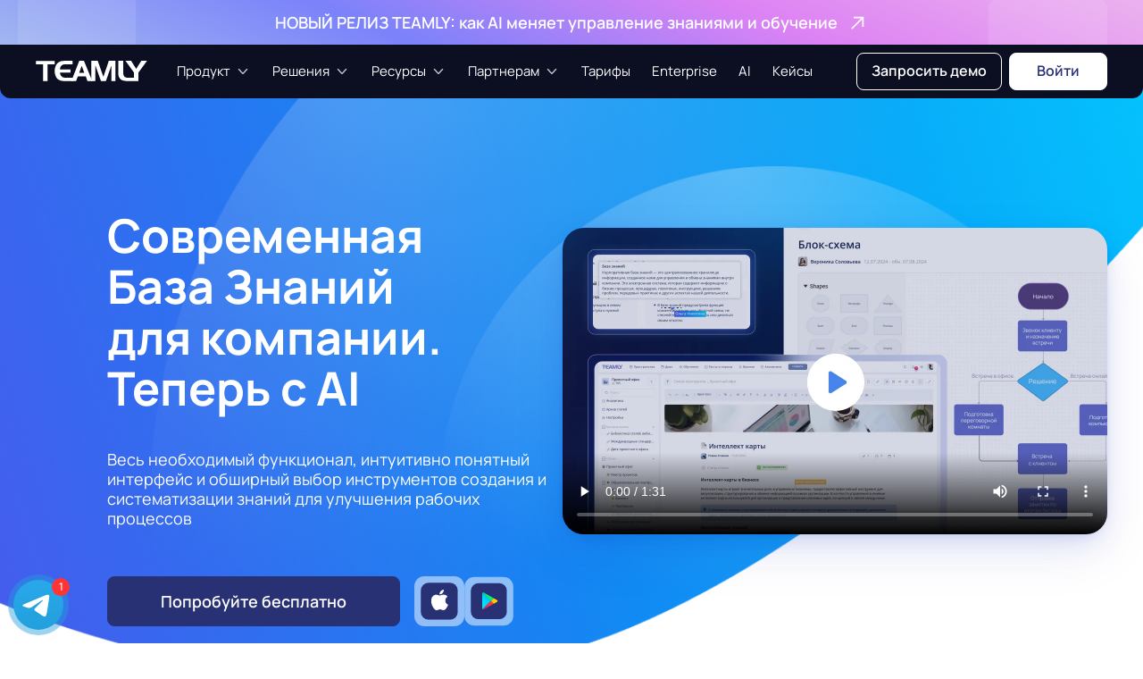

--- FILE ---
content_type: text/html; charset=UTF-8
request_url: https://teamly.ru/knowledge-base/
body_size: 29963
content:
<!DOCTYPE html>
<html lang="ru">
<head>
    <meta charset="UTF-8">
    <meta http-equiv="X-UA-Compatible" content="IE=edge">
    <meta name="viewport" content="width=device-width, initial-scale=1.0">
    <meta name="description" content="    Работайте вместе и управляйте знаниями, документами и медиа-данными
">
    <meta property="og:type" content="article" />
    <meta property="og:title" content="    Корпоративная база знаний для компании
" />
    <meta property="og:description"  content="    Работайте вместе и управляйте знаниями, документами и медиа-данными
" />
    <meta property="og:image"  content="https://teamly.ru/img/favicon.png" />

    <meta name="yandex-verification" content="fb7ed7582d553b50" />
    <meta name="google-site-verification" content="aRZ4ZCms5gVTWL4DMw8nJp-oVMR9IoZIzErC18j3IKo" />
    <meta name="msvalidate.01" content="D9CAB4D04526EA11DF334E9ED66E2595" />

        <link rel="icon" type="image/svg+xml" href="/img/favicon.svg">
    <link rel="icon" type="image/png" href="/img/favicon.png">
    <link type="Image/x-icon" href="/img/favicon.ico" rel="icon">
    <link rel="shortcut icon" href="/img/favicon-32x32.png" type="image/png">
    <link rel="stylesheet" href="/css/critical.css?id=befd19216f301fa965f9fb9fc4553a54">
    <link rel="stylesheet" href="/css/loaded.css?id=2c8a74c86b1b60eb7b708b8b7b04ef18">
    <link rel="stylesheet" href="/css/style.css?id=6a710ad47bd30a344d05f2a47a3fea34">
    <link rel="preload" href="https://cdn.jsdelivr.net/gh/fancyapps/fancybox@3.5.7/dist/jquery.fancybox.min.css" as="style" onload="this.onload=null;this.rel='stylesheet'">
    <title>    Корпоративная база знаний для компании
</title>

    <!-- Varioqub experiments -->
    <script>
        (function(e, x, pe, r, i, me, nt){
            e[i]=e[i]||function(){(e[i].a=e[i].a||[]).push(arguments)},
                me=x.createElement(pe),me.async=1,me.src=r,nt=x.getElementsByTagName(pe)[0],nt.parentNode.insertBefore(me,nt)})
        (window, document, 'script', 'https://abt.s3.yandex.net/expjs/latest/exp.js', 'ymab');
        ymab('metrika.89577804', 'init'/*, {clientFeatures}, {callback}*/);
    </script>
    <!-- /Varioqub experiments -->
     
    <script async src="https://af.click.ru/af.js?id=20545"></script>

    <script src="https://www.google.com/recaptcha/api.js?render=6Ldhu0UqAAAAAG7ZIuunCgxl2PNx8KGQx5rtrHq5"></script>
</head>
<body>

<!-- Top.Mail.Ru counter -->
<script>
    var _tmr = window._tmr || (window._tmr = []);
    _tmr.push({id: "3322748", type: "pageView", start: (new Date()).getTime()});
    (function (d, w, id) {
        if (d.getElementById(id)) return;
        var ts = d.createElement("script"); ts.type = "text/javascript"; ts.async = true; ts.id = id;
        ts.src = "https://top-fwz1.mail.ru/js/code.js";
        var f = function () {var s = d.getElementsByTagName("script")[0]; s.parentNode.insertBefore(ts, s);};
        if (w.opera == "[object Opera]") { d.addEventListener("DOMContentLoaded", f, false); } else { f(); }
    })(document, window, "tmr-code");
</script>
<noscript><div><img src="https://top-fwz1.mail.ru/counter?id=3322748;js=na" style="position:absolute;left:-9999px;" alt="Top.Mail.Ru"></div></noscript>
<!-- /Top.Mail.Ru counter -->

<!-- Yandex.Metrika counter -->
<script>
    (function(m,e,t,r,i,k,a){m[i]=m[i]||function(){(m[i].a=m[i].a||[]).push(arguments)};
        m[i].l=1*new Date();k=e.createElement(t),a=e.getElementsByTagName(t)[0],k.async=1,k.src=r,a.parentNode.insertBefore(k,a)})
    (window, document, "script", "https://mc.yandex.ru/metrika/tag.js", "ym");

    ym(89577804, "init", {
        clickmap:true,
        trackLinks:true,
        accurateTrackBounce:true,
        webvisor:true
    });
</script>
<noscript><div><img src="https://mc.yandex.ru/watch/89577804" style="position:absolute; left:-9999px;" alt=""></div></noscript>
<!-- /Yandex.Metrika counter -->

<!-- Roistat Counter Start -->
<script>
(function(w, d, s, h, id) {
    w.roistatProjectId = id; w.roistatHost = h;
    var p = d.location.protocol == "https:" ? "https://" : "http://";
    var u = /^.*roistat_visit=[^;]+(.*)?$/.test(d.cookie) ? "/dist/module.js" : "/api/site/1.0/"+id+"/init?referrer="+encodeURIComponent(d.location.href);
    var js = d.createElement(s); js.charset="UTF-8"; js.async = 1; js.src = p+h+u; var js2 = d.getElementsByTagName(s)[0]; js2.parentNode.insertBefore(js, js2);
})(window, document, 'script', 'cloud.roistat.com', '8933797bc3856bf8f821d4dcd63c0c41');
</script>
<!-- Roistat Counter End -->

<!-- Roistat TG Start-->
<script>
    (function() {
        if (window.roistat !== undefined) {
            handler();
        } else {
            var pastCallback = typeof window.onRoistatAllModulesLoaded === "function" ? window.onRoistatAllModulesLoaded : null;
            window.onRoistatAllModulesLoaded = function() {
                if (pastCallback !== null) {
                    pastCallback();
                }
                handler();
            };
        }

        function handler() {
            function init() {
                processTelegramLinks();

                var delays = [1000, 5000, 15000];
                setTimeout(function func(i) {
                    if (i === undefined) {
                        i = 0;
                    }
                    processTelegramLinks();
                    i++;
                    if (typeof delays[i] !== 'undefined') {
                        setTimeout(func, delays[i], i);
                    }
                }, delays[0]);
            }

            function cleanUrl(url) {
                // Удаляет все параметры из URL
                return url.split('?')[0];
            }

            function appendQueryParam(url, param, value) {
                // Добавляет указанный параметр к URL
                return url + '?' + param + '=' + value;
            }

            function processTelegramLinks() {
                var message = '__{roistat_visit}';
                var text = message.replace(/{roistat_visit}/g, window.roistatGetCookie('roistat_visit'));
                text = encodeURIComponent(text);
                var linkElements = document.querySelectorAll('[href*="//t.me"]');
                linkElements.forEach(function(element) {
                    // Очищаем параметры ссылки
                    var cleanHref = cleanUrl(element.href);
                    // Добавляем параметр `start`
                    element.href = appendQueryParam(cleanHref, 'start', text);
                });
            }

            if (document.readyState === 'loading') {
                document.addEventListener('DOMContentLoaded', init);
            } else {
                init();
            }
        }
    })();
</script>
<!-- Roistat TG End-->


<div class="page page--pushed">
    <!--widget tg bot-->
    <div class="page__widget widget">
        <!--noindex--><a href="https://t.me/teamly_promo_bot" target="_blank" class="widget__link" rel="nofollow"></a><!--/noindex-->
        <div class="widget__content">
            <img
                class="widget__img"
                src="/img/tg-filled.svg"
                alt="teamly_promo_bot"
            >
            <span class="widget__counter">1</span>
        </div>
    </div>
    <!--/widget tg bot-->

    <div class="slider slider--auto slider--banner swiper" data-banner>
    <div class="swiper-wrapper">
                <a
            class="swiper-slide header-banner auto-slider__slide--active"
            href="https://teamly.ru/autumn_2025/"
            target="_blank"
            >
            <p class="header-banner__text header-banner__text--tablet">
                НОВЫЙ РЕЛИЗ TEAMLY: как AI меняет управление знаниями и обучение
            </p>

            <p class="header-banner__text header-banner__text--mobile">
                НОВЫЙ РЕЛИЗ TEAMLY: как AI меняет управление знаниями и обучение
            </p>

            <span class="header-banner__icon">
                <svg class="header-banner__icon-pic icon icon--arrow-long">
                    <use xlink:href="/icons/sprite.svg#icon-icon-arrow-long"></use>
                </svg>
            </span>
        </a>
               </div>
</div>


    <header class="page__header header-2 header-2--black
                   pushed
                   "
            data-header
    >
        <div class="header-2__container container-2 container-2--reset ">
            <div class="header-2__wrapper">
                <div class="header-2__block header-2__block--burger deskhide">
                    <button
                        class="burger-2"
                        data-ui="menu-button"
                        title="открыть меню"
                    >
                        <span class="burger-2__icon">
                            <span class="burger-2__icon-line"></span>
                        </span>
                    </button>
                </div>

                <div class="header-2__block header-2__block--logo">
                    <div class="logo-2 logo-2--header">
                        <a
                            class="logo-2__link"
                            href="https://teamly.ru"
                        >
                            <picture class="logo-2_picture">
                                <source media="(min-width: 1024px)" srcset="/img/teamly-logo-only.svg">
                                <img
                                    class="logo-2__pic"
                                    src="/img/teamly-logo-only.svg"
                                    alt="Qsoft"
                                >
                            </picture>

                        </a>
                    </div>
                </div>

                <div class="header-2__block header-2__block--nav">
                    <ul class="nav-2 list">
                        <li class="nav-2__item">
                            <div
                                class="dropdown-2 dropdown-2--lined"
                                data-ui="drop-down-hover"
                            >
                                <div
                                    class="dropdown-2__text nav-2__link link"
                                    data-ui="drop-down-button"
                                    title="открыть подменю"
                                >
                                    <span class="link__text">
                                        Продукт
                                    </span>

                                    <span class="dropdown-2__arrow link__icon">
                                        <svg class="icon icon--arrow">
                                            <use xlink:href="/icons/sprite.svg#icon-arrow"></use>
                                        </svg>
                                    </span>
                                </div>
                                <div
    class="dropdown-2__body dropdown-2__body--gradient
            header-dropdown-2__body--line
            
    "
    data-ui="drop-down-body"
>
    <div class="header-dropdown-2__content
                header-dropdown-2__content--type-3 header-dropdown-2__content--max-height
    ">
                <div class="header-dropdown-2__wrapper header-dropdown-2__wrapper--columned">
            <div class="header-dropdown-2__blocks">
                <div class="header-dropdown-2__blocks-content header-dropdown-2__content--max-height">
                     <div class="nav-2__content nav-2__content--column">
                        <div class="nav-2__column">
                            <div class="nav-2__title">Управление знаниями</div>

                            <ul class="header-dropdown-2__nav-list nav-2 list">
                                                                                                            <li class="header-dropdown-2__nav-item header-dropdown-2__nav-item--white header-dropdown-2__nav-item--full ">
                                            <a class="header-dropdown-2__nav-link" href="/knowledge-base/" target="_self"></a>
                                            <div class="header-dropdown-2__nav-content">
                                                <svg class="icon icon--24">
                                                    <use xlink:href="/icons/sprite.svg#icon-knowledge-base"></use>
                                                </svg>
                                                <div class="header-dropdown-2__nav-info">
                                                    <div class="header-dropdown-2__nav-title header-dropdown-2__nav-title--small">
                                                        База знаний
                                                    </div>
                                                </div>
                                            </div>
                                        </li>
                                                                                                                                                <li class="header-dropdown-2__nav-item header-dropdown-2__nav-item--white header-dropdown-2__nav-item--full ">
                                            <a class="header-dropdown-2__nav-link" href="/search/" target="_self"></a>
                                            <div class="header-dropdown-2__nav-content">
                                                <svg class="icon icon--24">
                                                    <use xlink:href="/icons/sprite.svg#icon-search-2"></use>
                                                </svg>
                                                <div class="header-dropdown-2__nav-info">
                                                    <div class="header-dropdown-2__nav-title header-dropdown-2__nav-title--small">
                                                        Поиск
                                                    </div>
                                                </div>
                                            </div>
                                        </li>
                                                                                                                                                <li class="header-dropdown-2__nav-item header-dropdown-2__nav-item--white header-dropdown-2__nav-item--full ">
                                            <a class="header-dropdown-2__nav-link" href="/visual-editor/" target="_self"></a>
                                            <div class="header-dropdown-2__nav-content">
                                                <svg class="icon icon--24">
                                                    <use xlink:href="/icons/sprite.svg#icon-visual-editor"></use>
                                                </svg>
                                                <div class="header-dropdown-2__nav-info">
                                                    <div class="header-dropdown-2__nav-title header-dropdown-2__nav-title--small">
                                                        Визуальный редактор
                                                    </div>
                                                </div>
                                            </div>
                                        </li>
                                                                                                                                                <li class="header-dropdown-2__nav-item header-dropdown-2__nav-item--white header-dropdown-2__nav-item--full ">
                                            <a class="header-dropdown-2__nav-link" href="/teamwork/" target="_self"></a>
                                            <div class="header-dropdown-2__nav-content">
                                                <svg class="icon icon--24">
                                                    <use xlink:href="/icons/sprite.svg#icon-icon-group-2"></use>
                                                </svg>
                                                <div class="header-dropdown-2__nav-info">
                                                    <div class="header-dropdown-2__nav-title header-dropdown-2__nav-title--small">
                                                        Совместная работа
                                                    </div>
                                                </div>
                                            </div>
                                        </li>
                                                                                                                                                <li class="header-dropdown-2__nav-item header-dropdown-2__nav-item--white header-dropdown-2__nav-item--full ">
                                            <a class="header-dropdown-2__nav-link" href="/analytics/" target="_self"></a>
                                            <div class="header-dropdown-2__nav-content">
                                                <svg class="icon icon--24">
                                                    <use xlink:href="/icons/sprite.svg#icon-icon-up"></use>
                                                </svg>
                                                <div class="header-dropdown-2__nav-info">
                                                    <div class="header-dropdown-2__nav-title header-dropdown-2__nav-title--small">
                                                        Аналитика
                                                    </div>
                                                </div>
                                            </div>
                                        </li>
                                                                                                                                                <li class="header-dropdown-2__nav-item header-dropdown-2__nav-item--white header-dropdown-2__nav-item--full ">
                                            <a class="header-dropdown-2__nav-link" href="/interactive-whiteboards/" target="_self"></a>
                                            <div class="header-dropdown-2__nav-content">
                                                <svg class="icon icon--24">
                                                    <use xlink:href="/icons/sprite.svg#icon-icon-notes-edit"></use>
                                                </svg>
                                                <div class="header-dropdown-2__nav-info">
                                                    <div class="header-dropdown-2__nav-title header-dropdown-2__nav-title--small">
                                                        Интерактивные доски
                                                    </div>
                                                </div>
                                            </div>
                                        </li>
                                                                                                                                                <li class="header-dropdown-2__nav-item header-dropdown-2__nav-item--white header-dropdown-2__nav-item--full ">
                                            <a class="header-dropdown-2__nav-link" href="/catalogs/" target="_self"></a>
                                            <div class="header-dropdown-2__nav-content">
                                                <svg class="icon icon--24">
                                                    <use xlink:href="/icons/sprite.svg#icon-registries"></use>
                                                </svg>
                                                <div class="header-dropdown-2__nav-info">
                                                    <div class="header-dropdown-2__nav-title header-dropdown-2__nav-title--small">
                                                        Реестры
                                                    </div>
                                                </div>
                                            </div>
                                        </li>
                                                                                                                                                <li class="header-dropdown-2__nav-item header-dropdown-2__nav-item--white header-dropdown-2__nav-item--full ">
                                            <a class="header-dropdown-2__nav-link" href="/scripts/" target="_self"></a>
                                            <div class="header-dropdown-2__nav-content">
                                                <svg class="icon icon--24">
                                                    <use xlink:href="/icons/sprite.svg#icon-scripts"></use>
                                                </svg>
                                                <div class="header-dropdown-2__nav-info">
                                                    <div class="header-dropdown-2__nav-title header-dropdown-2__nav-title--small">
                                                        Сценарии диалогов
                                                    </div>
                                                </div>
                                            </div>
                                        </li>
                                                                                                </ul>
                        </div>

                        <div class="nav-2__column">
                            <div class="nav-2__title">Управление задачами</div>

                            <ul class="header-dropdown-2__nav-list nav-2 list">
                                                                                                            <li class="header-dropdown-2__nav-item header-dropdown-2__nav-item--white header-dropdown-2__nav-item--full ">
                                            <a class="header-dropdown-2__nav-link" href="/tracker/" target="_self"></a>
                                            <div class="header-dropdown-2__nav-content">
                                                <svg class="icon icon--24">
                                                    <use xlink:href="/icons/sprite.svg#icon-tracker"></use>
                                                </svg>
                                                <div class="header-dropdown-2__nav-info">
                                                    <div class="header-dropdown-2__nav-title header-dropdown-2__nav-title--small">
                                                        Таск-трекер
                                                    </div>
                                                </div>
                                            </div>
                                        </li>
                                                                                                                                                <li class="header-dropdown-2__nav-item header-dropdown-2__nav-item--white header-dropdown-2__nav-item--full ">
                                            <a class="header-dropdown-2__nav-link" href="/kanban/" target="_self"></a>
                                            <div class="header-dropdown-2__nav-content">
                                                <svg class="icon icon--24">
                                                    <use xlink:href="/icons/sprite.svg#icon-icon-kanban-2"></use>
                                                </svg>
                                                <div class="header-dropdown-2__nav-info">
                                                    <div class="header-dropdown-2__nav-title header-dropdown-2__nav-title--small">
                                                        Канбан
                                                    </div>
                                                </div>
                                            </div>
                                        </li>
                                                                                                                                                <li class="header-dropdown-2__nav-item header-dropdown-2__nav-item--white header-dropdown-2__nav-item--full ">
                                            <a class="header-dropdown-2__nav-link" href="/gantt/" target="_self"></a>
                                            <div class="header-dropdown-2__nav-content">
                                                <svg class="icon icon--24">
                                                    <use xlink:href="/icons/sprite.svg#icon-gant-3"></use>
                                                </svg>
                                                <div class="header-dropdown-2__nav-info">
                                                    <div class="header-dropdown-2__nav-title header-dropdown-2__nav-title--small">
                                                        Диаграмма Ганта
                                                    </div>
                                                </div>
                                            </div>
                                        </li>
                                                                                                                                                <li class="header-dropdown-2__nav-item header-dropdown-2__nav-item--white header-dropdown-2__nav-item--full ">
                                            <a class="header-dropdown-2__nav-link" href="/calendar/" target="_self"></a>
                                            <div class="header-dropdown-2__nav-content">
                                                <svg class="icon icon--24">
                                                    <use xlink:href="/icons/sprite.svg#icon-clock"></use>
                                                </svg>
                                                <div class="header-dropdown-2__nav-info">
                                                    <div class="header-dropdown-2__nav-title header-dropdown-2__nav-title--small">
                                                        Календарь
                                                    </div>
                                                </div>
                                            </div>
                                        </li>
                                                                                                                                                <li class="header-dropdown-2__nav-item header-dropdown-2__nav-item--white header-dropdown-2__nav-item--full ">
                                            <a class="header-dropdown-2__nav-link" href="/automatization/" target="_self"></a>
                                            <div class="header-dropdown-2__nav-content">
                                                <svg class="icon icon--24">
                                                    <use xlink:href="/icons/sprite.svg#icon-automatization"></use>
                                                </svg>
                                                <div class="header-dropdown-2__nav-info">
                                                    <div class="header-dropdown-2__nav-title header-dropdown-2__nav-title--small">
                                                        Автоматизация
                                                    </div>
                                                </div>
                                            </div>
                                        </li>
                                                                                                                                                <li class="header-dropdown-2__nav-item header-dropdown-2__nav-item--white header-dropdown-2__nav-item--full ">
                                            <a class="header-dropdown-2__nav-link" href="/tasks/" target="_self"></a>
                                            <div class="header-dropdown-2__nav-content">
                                                <svg class="icon icon--24">
                                                    <use xlink:href="/icons/sprite.svg#icon-tasks"></use>
                                                </svg>
                                                <div class="header-dropdown-2__nav-info">
                                                    <div class="header-dropdown-2__nav-title header-dropdown-2__nav-title--small">
                                                        Мои задачи
                                                    </div>
                                                </div>
                                            </div>
                                        </li>
                                                                                                                                                <li class="header-dropdown-2__nav-item header-dropdown-2__nav-item--white header-dropdown-2__nav-item--full ">
                                            <a class="header-dropdown-2__nav-link" href="/sprints/" target="_self"></a>
                                            <div class="header-dropdown-2__nav-content">
                                                <svg class="icon icon--24">
                                                    <use xlink:href="/icons/sprite.svg#icon-sprints"></use>
                                                </svg>
                                                <div class="header-dropdown-2__nav-info">
                                                    <div class="header-dropdown-2__nav-title header-dropdown-2__nav-title--small">
                                                        Спринты
                                                    </div>
                                                </div>
                                            </div>
                                        </li>
                                                                                                </ul>
                        </div>

                        <div class="nav-2__column">
                            <div class="nav-2__title">Базы данных</div>

                            <ul class="header-dropdown-2__nav-list nav-2 list">
                                                                                                            <li class="header-dropdown-2__nav-item header-dropdown-2__nav-item--white header-dropdown-2__nav-item--full ">
                                            <a class="header-dropdown-2__nav-link" href="/smart-tables/" target="_self"></a>
                                            <div class="header-dropdown-2__nav-content">
                                                <svg class="icon icon--24">
                                                    <use xlink:href="/icons/sprite.svg#icon-smart-tables"></use>
                                                </svg>
                                                <div class="header-dropdown-2__nav-info">
                                                    <div class="header-dropdown-2__nav-title header-dropdown-2__nav-title--small">
                                                        Умные таблицы
                                                    </div>
                                                </div>
                                            </div>
                                        </li>
                                                                                                                                                <li class="header-dropdown-2__nav-item header-dropdown-2__nav-item--white header-dropdown-2__nav-item--full ">
                                            <a class="header-dropdown-2__nav-link" href="/views/" target="_self"></a>
                                            <div class="header-dropdown-2__nav-content">
                                                <svg class="icon icon--24">
                                                    <use xlink:href="/icons/sprite.svg#icon-smart-tables-views"></use>
                                                </svg>
                                                <div class="header-dropdown-2__nav-info">
                                                    <div class="header-dropdown-2__nav-title header-dropdown-2__nav-title--small">
                                                        Представления
                                                    </div>
                                                </div>
                                            </div>
                                        </li>
                                                                                                                                                <li class="header-dropdown-2__nav-item header-dropdown-2__nav-item--white header-dropdown-2__nav-item--full ">
                                            <a class="header-dropdown-2__nav-link" href="/formulas/" target="_self"></a>
                                            <div class="header-dropdown-2__nav-content">
                                                <svg class="icon icon--24">
                                                    <use xlink:href="/icons/sprite.svg#icon-formula-2"></use>
                                                </svg>
                                                <div class="header-dropdown-2__nav-info">
                                                    <div class="header-dropdown-2__nav-title header-dropdown-2__nav-title--small">
                                                        Формулы
                                                    </div>
                                                </div>
                                            </div>
                                        </li>
                                                                                                                                                <li class="header-dropdown-2__nav-item header-dropdown-2__nav-item--white header-dropdown-2__nav-item--full ">
                                            <a class="header-dropdown-2__nav-link" href="/rollups/" target="_self"></a>
                                            <div class="header-dropdown-2__nav-content">
                                                <svg class="icon icon--24">
                                                    <use xlink:href="/icons/sprite.svg#icon-rollups"></use>
                                                </svg>
                                                <div class="header-dropdown-2__nav-info">
                                                    <div class="header-dropdown-2__nav-title header-dropdown-2__nav-title--small">
                                                        Связи и роллапы
                                                    </div>
                                                </div>
                                            </div>
                                        </li>
                                                                                                                                                <li class="header-dropdown-2__nav-item header-dropdown-2__nav-item--white header-dropdown-2__nav-item--full ">
                                            <a class="header-dropdown-2__nav-link" href="/filters/" target="_self"></a>
                                            <div class="header-dropdown-2__nav-content">
                                                <svg class="icon icon--24">
                                                    <use xlink:href="/icons/sprite.svg#icon-filters"></use>
                                                </svg>
                                                <div class="header-dropdown-2__nav-info">
                                                    <div class="header-dropdown-2__nav-title header-dropdown-2__nav-title--small">
                                                        Группировки и&nbsp;фильтры
                                                    </div>
                                                </div>
                                            </div>
                                        </li>
                                                                                                </ul>
                        </div>

                        <div class="nav-2__column">
                            <div class="nav-2__title">Обучение и развитие</div>

                            <ul class="header-dropdown-2__nav-list nav-2 list">
                                                                                                            <li class="header-dropdown-2__nav-item header-dropdown-2__nav-item--white header-dropdown-2__nav-item--full ">
                                            <a class="header-dropdown-2__nav-link" href="/learning/" target="_self"></a>
                                            <div class="header-dropdown-2__nav-content">
                                                <svg class="icon icon--24">
                                                    <use xlink:href="/icons/sprite.svg#icon-icon-notes-3"></use>
                                                </svg>
                                                <div class="header-dropdown-2__nav-info">
                                                    <div class="header-dropdown-2__nav-title header-dropdown-2__nav-title--small">
                                                        Курсы и тесты
                                                    </div>
                                                </div>
                                            </div>
                                        </li>
                                                                                                </ul>
                        </div>

                        <div class="nav-2__column">
                            <div class="nav-2__title"><span class="nav-2__title-accent">AI-помощник</span> для<br/> эффективной работы</div>

                            <ul class="header-dropdown-2__nav-list nav-2 list">
                                                                                                            <li class="header-dropdown-2__nav-item header-dropdown-2__nav-item--white header-dropdown-2__nav-item--full ">
                                            <a class="header-dropdown-2__nav-link" href="/ai/" target="_self"></a>
                                            <div class="header-dropdown-2__nav-content">
                                                <svg class="icon icon--24">
                                                    <use xlink:href="/icons/sprite.svg#icon-two-stars"></use>
                                                </svg>
                                                <div class="header-dropdown-2__nav-info">
                                                    <div class="header-dropdown-2__nav-title header-dropdown-2__nav-title--small">
                                                        TEAMLY AI
                                                    </div>
                                                </div>
                                            </div>
                                        </li>
                                                                                                                                                <li class="header-dropdown-2__nav-item header-dropdown-2__nav-item--white header-dropdown-2__nav-item--full ">
                                            <a class="header-dropdown-2__nav-link" href="/ai-editor/" target="_self"></a>
                                            <div class="header-dropdown-2__nav-content">
                                                <svg class="icon icon--24">
                                                    <use xlink:href="/icons/sprite.svg#icon-pencil-text"></use>
                                                </svg>
                                                <div class="header-dropdown-2__nav-info">
                                                    <div class="header-dropdown-2__nav-title header-dropdown-2__nav-title--small">
                                                        Работа над текстами с AI
                                                    </div>
                                                </div>
                                            </div>
                                        </li>
                                                                                                                                                <li class="header-dropdown-2__nav-item header-dropdown-2__nav-item--white header-dropdown-2__nav-item--full ">
                                            <a class="header-dropdown-2__nav-link" href="/ai-enterprise/" target="_self"></a>
                                            <div class="header-dropdown-2__nav-content">
                                                <svg class="icon icon--24">
                                                    <use xlink:href="/icons/sprite.svg#icon-close"></use>
                                                </svg>
                                                <div class="header-dropdown-2__nav-info">
                                                    <div class="header-dropdown-2__nav-title header-dropdown-2__nav-title--small">
                                                        AI в закрытом контуре
                                                    </div>
                                                </div>
                                            </div>
                                        </li>
                                                                                                </ul>
                        </div>
                    </div>
                </div>
            </div>


                    </div>
    </div>
            <div class="dropdown-2__footer">
                                            <div class="dropdown-2__footer-block">
                                                <!--noindex--><a class="header-dropdown-2__link" target="_blank" rel="nofollow" href="https://academy.teamly.ru/space/5019017b-ad03-4c00-bdc0-0952fc1cac88/article/addab3e1-f56a-4675-b602-58612009515e">
                                                    <span>
                                                        Журнал обновлений
                                                    </span>
                                                    <svg class="icon--16 icon">
                                                        <use xlink:href="/icons/sprite.svg#icon-arrow-right-2"></use>
                                                    </svg>
                                                </a><!--/noindex-->
                                            </div>
                                            <div class="list list--row-3">
                                                <div class="header-dropdown-2__title">
                                                    Обновления:
                                                </div>
                                                <ul class="list list--row-3">
                                                    <li>
                                                        <a class="header-dropdown-2__link" href="https://teamly.ru/autumn_2025">
                                                            Осень 2025
                                                        </a>
                                                    </li>
                                                    <li>
                                                        <a class="header-dropdown-2__link" href="https://teamly.ru/spring_2025">
                                                            Весна 2025
                                                        </a>
                                                    </li>
                                                    <li>
                                                        <a class="header-dropdown-2__link" href="https://teamly.ru/spring_2024">
                                                            Весна 2024
                                                        </a>
                                                    </li>
                                                    <li>
                                                        <a class="header-dropdown-2__link" href="https://teamly.ru/autumn_2023">
                                                            Осень 2023
                                                        </a>
                                                    </li>
                                                    <li>
                                                        <a class="header-dropdown-2__link" href="https://teamly.ru/spring_2023">
                                                            Весна 2023
                                                        </a>
                                                    </li>
                                                </ul>
                                            </div>
                                        </div>
    </div>                            </div>
                        </li>

                        <li class="nav-2__item">
                            <div
                                class="dropdown-2"
                                data-ui="drop-down-hover"
                            >
                                <div
                                    class="dropdown-2__text nav-2__link link"
                                    data-ui="drop-down-button"
                                    title="открыть подменю"
                                >
                                    <span class="link__text">
                                        Решения
                                    </span>

                                    <span class="dropdown-2__arrow link__icon">
                                        <svg class="icon icon--arrow">
                                            <use xlink:href="/icons/sprite.svg#icon-arrow"></use>
                                        </svg>
                                    </span>
                                </div>

                                <div
    class="dropdown-2__body 
            header-dropdown-2__body--line
            
    "
    data-ui="drop-down-body"
>
    <div class="header-dropdown-2__content
                
    ">
                    <div class="header-dropdown-2__header">
                                            <div class="header-dropdown-2__title">Под команду</div>
                                        </div>
                <ul class="header-dropdown-2__nav-list nav-2 list">
                                                <li class="header-dropdown-2__nav-item ">
                                                <a class="header-dropdown-2__nav-link" href="/solutions/hr/" target="_self"
                                                ></a>
                        <div class="header-dropdown-2__nav-content">
                            <svg class="icon icon--24 icon--blue icon--mt">
                                <use xlink:href="/icons/sprite.svg#icon-icon-star-2"></use>
                            </svg>
                            <div class="header-dropdown-2__nav-info">
                                <div class="header-dropdown-2__nav-title">
                                    HR-отдел
                                </div>
                                <span class="header-dropdown-2__nav-text">
                                    Комфортное рабочее пространство для эйчаров и команд
                                </span>
                            </div>
                        </div>
                                            </li>
                                                                <li class="header-dropdown-2__nav-item ">
                                                <a class="header-dropdown-2__nav-link" href="/solutions/it-development/" target="_self"
                                                ></a>
                        <div class="header-dropdown-2__nav-content">
                            <svg class="icon icon--24 icon--blue icon--mt">
                                <use xlink:href="/icons/sprite.svg#icon-code-2"></use>
                            </svg>
                            <div class="header-dropdown-2__nav-info">
                                <div class="header-dropdown-2__nav-title">
                                    IT-разработка
                                </div>
                                <span class="header-dropdown-2__nav-text">
                                    Организуйте полный цикл работы: от концепции до релиза
                                </span>
                            </div>
                        </div>
                                            </li>
                                                                <li class="header-dropdown-2__nav-item ">
                                                <a class="header-dropdown-2__nav-link" href="/solutions/marketing/" target="_self"
                                                ></a>
                        <div class="header-dropdown-2__nav-content">
                            <svg class="icon icon--24 icon--blue icon--mt">
                                <use xlink:href="/icons/sprite.svg#icon-icon-loud"></use>
                            </svg>
                            <div class="header-dropdown-2__nav-info">
                                <div class="header-dropdown-2__nav-title">
                                    Маркетинг
                                </div>
                                <span class="header-dropdown-2__nav-text">
                                    Выстроенные процессы = эффективные кампании
                                </span>
                            </div>
                        </div>
                                            </li>
                                                                <li class="header-dropdown-2__nav-item ">
                                                <a class="header-dropdown-2__nav-link" href="/solutions/project-office/" target="_self"
                                                ></a>
                        <div class="header-dropdown-2__nav-content">
                            <svg class="icon icon--24 icon--blue icon--mt">
                                <use xlink:href="/icons/sprite.svg#icon-icon-notes-4"></use>
                            </svg>
                            <div class="header-dropdown-2__nav-info">
                                <div class="header-dropdown-2__nav-title">
                                    Проектный офис
                                </div>
                                <span class="header-dropdown-2__nav-text">
                                    Все ваши проекты и накопленный опыт в одном месте
                                </span>
                            </div>
                        </div>
                                            </li>
                                                                <li class="header-dropdown-2__nav-item ">
                                                <a class="header-dropdown-2__nav-link" href="/solutions/sales-departament/" target="_self"
                                                ></a>
                        <div class="header-dropdown-2__nav-content">
                            <svg class="icon icon--24 icon--blue icon--mt">
                                <use xlink:href="/icons/sprite.svg#icon-icon-up"></use>
                            </svg>
                            <div class="header-dropdown-2__nav-info">
                                <div class="header-dropdown-2__nav-title">
                                    Продажи
                                </div>
                                <span class="header-dropdown-2__nav-text">
                                    Когда одной CRM недостаточно
                                </span>
                            </div>
                        </div>
                                            </li>
                                                                <li class="header-dropdown-2__nav-item ">
                                                <a class="header-dropdown-2__nav-link" href="/solutions/support-service/" target="_self"
                                                ></a>
                        <div class="header-dropdown-2__nav-content">
                            <svg class="icon icon--24 icon--blue icon--mt">
                                <use xlink:href="/icons/sprite.svg#icon-icon-headers-2"></use>
                            </svg>
                            <div class="header-dropdown-2__nav-info">
                                <div class="header-dropdown-2__nav-title">
                                    Служба поддержки
                                </div>
                                <span class="header-dropdown-2__nav-text">
                                    Единый источник информации для саппорта
                                </span>
                            </div>
                        </div>
                                            </li>
                                                                                                                                                                                                                                                                                                                                                        </ul>
                    <div class="header-dropdown-2__footer">
                                            <div class="list list--row-4">
                                                <div class="header-dropdown-2__title header-dropdown-2__title--fix">
                                                    Под задачу:
                                                </div>
                                                <ul class="list list--row-5 list list--row-wrap">
                                                <li>
                                                        <a class="header-dropdown-2__link" href="https://teamly.ru/solutions/personal-tariff">
                                                            Для себя
                                                        </a>
                                                    </li>
                                                    <li>
                                                        <a class="header-dropdown-2__link" href="https://teamly.ru/solutions/knowledge-base">
                                                            База знаний
                                                        </a>
                                                    </li>
                                                    <li>
                                                        <a class="header-dropdown-2__link" href="https://teamly.ru/solutions/confluence-replacement">
                                                            Замена Confluence
                                                        </a>
                                                    </li>

                                                    <li>
                                                        <a class="header-dropdown-2__link" href="https://teamly.ru/solutions/notion-replacement">
                                                            Замена Notion
                                                        </a>
                                                    </li>

                                                    <li>
                                                        <a class="header-dropdown-2__link" href="https://teamly.ru/solutions/trello-replacement">
                                                            Замена Trello
                                                        </a>
                                                    </li>

                                                    <li>
                                                        <a class="header-dropdown-2__link" href="https://teamly.ru/solutions/clickup-replacement">
                                                            Замена ClickUp
                                                        </a>
                                                    </li>

                                                    <li>
                                                        <a class="header-dropdown-2__link" href="https://teamly.ru/solutions/wrike-replacement">
                                                            Замена Wrike
                                                        </a>
                                                    </li>

                                                    <li>
                                                        <a class="header-dropdown-2__link" href="https://teamly.ru/solutions/asana-replacement">
                                                            Замена Asana
                                                        </a>
                                                    </li>

                                                    <li>
                                                        <a class="header-dropdown-2__link" href="https://teamly.ru/solutions/google-docs-replacement">
                                                            Замена Google Docs
                                                        </a>
                                                    </li>

                                                    <li>
                                                        <a class="header-dropdown-2__link" href="https://teamly.ru/solutions/google-sheets-replacement">
                                                            Замена Google Sheets
                                                        </a>
                                                    </li>
                                                </ul>
                                            </div>
                                        </div>
            </div>
    <article class="header-dropdown-2__sidebar">
                                            <div class="banner-3 banner-3--pink banner-3 banner-3--type-3">
                                                <div class="banner-3__wrapper">
                                                    <a class="banner-3__title" href="/templates/?type=all">
                                                        <img class="icon icon--24" src="/img/icons/forward-item.svg" alt="">
                                                        Библиотека решений
                                                    </a>
                                                    <p class="banner-3__text">
                                                        Откройте для себя удобство и эффективность TEAMLY<br/> с готовыми шаблонами!
                                                    </p>
                                                    <ul class="list list--row list--row-wrap">
                                                        <li>
                                                            <a class="tag tag--type-5" href="/templates/?type=hr">
                                                                HR
                                                            </a>
                                                        </li>
                                                        <li>
                                                            <a class="tag tag--type-5" href="/templates/?type=project_office">
                                                                Проектный офис
                                                            </a>
                                                        </li>
                                                        <li>
                                                            <a class="tag tag--type-5" href="/templates/?type=it_development">
                                                                IT-разработка
                                                            </a>
                                                        </li>
                                                        <li>
                                                            <a class="tag tag--type-5" href="/templates/?type=product">
                                                                Продукт
                                                            </a>
                                                        </li>
                                                        <li>
                                                            <a class="tag tag--type-5" href="/templates/?type=sales">
                                                                Продажи
                                                            </a>
                                                        </li>
                                                        <li>
                                                            <a class="tag tag--type-5" href="/templates/?type=marketing">
                                                                Маркетинг
                                                            </a>
                                                        </li>
                                                        <li>
                                                            <a class="tag tag--type-5" href="/templates/?type=support">
                                                                Служба поддержки
                                                            </a>
                                                        </li>
                                                    </ul>
                                                </div>
                                            </div>

                                            <div class="banner-3 banner-3--light-blue banner-3 banner-3--type-3 banner-3--separate">
                                                <div class="banner-3__wrapper">
                                                    <a class="banner-3__title" href="/consulting/">
                                                        <img class="icon icon--24" src="/img/icons/consulting.svg" alt="">
                                                        Консалтинг TEAMLY
                                                    </a>
                                                    <p class="banner-3__text">
                                                        Настроим всё за вас: от структуры и оформления — до запуска и обучения команды
                                                    </p>
                                                    <ul class="list list--row list--row-wrap">
                                                        <li>
                                                            <a class="tag tag--type-5" href="/consulting/">
                                                                База знаний под ключ
                                                            </a>
                                                        </li>
                                                    </ul>
                                                </div>
                                            </div>
                                        </article>
</div>                            </div>
                        </li>

                        <li class="nav-2__item">
                            <div
                                class="dropdown-2"
                                data-ui="drop-down-hover"
                            >
                                <div
                                    class="dropdown-2__text nav-2__link link"
                                    data-ui="drop-down-button"
                                    title="открыть подменю"
                                >
                                    <span class="link__text">
                                        Ресурсы
                                    </span>

                                    <span class="dropdown-2__arrow link__icon">
                                        <svg class="icon icon--arrow">
                                            <use xlink:href="/icons/sprite.svg#icon-arrow"></use>
                                        </svg>
                                    </span>
                                </div>

                                <div
    class="dropdown-2__body 
            
            
    "
    data-ui="drop-down-body"
>
    <div class="header-dropdown-2__content
                header-dropdown-2__content--type-1 header-dropdown-2__content--fixed
    ">
                <ul class="header-dropdown-2__nav-list nav-2 list">
                                                <li class="header-dropdown-2__nav-item ">
                                                <a class="header-dropdown-2__nav-link" href="/events/" target="_blank"
                                                ></a>
                        <div class="header-dropdown-2__nav-content">
                            <svg class="icon icon--24 icon--blue icon--mt">
                                <use xlink:href="/icons/sprite.svg#icon-icon-play"></use>
                            </svg>
                            <div class="header-dropdown-2__nav-info">
                                <div class="header-dropdown-2__nav-title">
                                    Вебинары и мероприятия
                                </div>
                                <span class="header-dropdown-2__nav-text">
                                    Обучаем, вдохновляем, делимся опытом.&nbsp;Говорим о TEAMLY, технологиях, командах и развитии
                                </span>
                            </div>
                        </div>
                                            </li>
                                                                <li class="header-dropdown-2__nav-item ">
                                                    <!--noindex-->
                                                <a class="header-dropdown-2__nav-link" href="https://academy.teamly.ru/space/5019017b-ad03-4c00-bdc0-0952fc1cac88/article/0b93b572-7b1e-4808-a369-8707ecd973ae" target="_blank"
                         rel="nofollow"                         ></a>
                        <div class="header-dropdown-2__nav-content">
                            <svg class="icon icon--24 icon--blue icon--mt">
                                <use xlink:href="/icons/sprite.svg#icon-icon-checked-2"></use>
                            </svg>
                            <div class="header-dropdown-2__nav-info">
                                <div class="header-dropdown-2__nav-title">
                                    Инструкции
                                </div>
                                <span class="header-dropdown-2__nav-text">
                                    Пошаговые руководства от базовых функций до продвинутых возможностей
                                </span>
                            </div>
                        </div>
                                                    <!--/noindex-->
                                            </li>
                                                                <li class="header-dropdown-2__nav-item ">
                                                    <!--noindex-->
                                                <a class="header-dropdown-2__nav-link" href="https://academy.teamly.ru/space/5019017b-ad03-4c00-bdc0-0952fc1cac88/article/8212a5e9-c697-4c7d-96d8-a33d7fdf38cc" target="_self"
                         rel="nofollow"                         ></a>
                        <div class="header-dropdown-2__nav-content">
                            <svg class="icon icon--24 icon--blue icon--mt">
                                <use xlink:href="/icons/sprite.svg#icon-icon-notes-4"></use>
                            </svg>
                            <div class="header-dropdown-2__nav-info">
                                <div class="header-dropdown-2__nav-title">
                                    Академия PRO
                                </div>
                                <span class="header-dropdown-2__nav-text">
                                    Гайды, которые помогут выжать максимум&nbsp;из возможностей TEAMLY
                                </span>
                            </div>
                        </div>
                                                    <!--/noindex-->
                                            </li>
                                                                <li class="header-dropdown-2__nav-item ">
                                                <a class="header-dropdown-2__nav-link" href="/reviews/" target="_blank"
                                                ></a>
                        <div class="header-dropdown-2__nav-content">
                            <svg class="icon icon--24 icon--blue icon--mt">
                                <use xlink:href="/icons/sprite.svg#icon-icon-award-2"></use>
                            </svg>
                            <div class="header-dropdown-2__nav-info">
                                <div class="header-dropdown-2__nav-title">
                                    Кейсы и отзывы
                                </div>
                                <span class="header-dropdown-2__nav-text">
                                    Рассказываем, как TEAMLY решает задачи&nbsp;клиентов из разных отраслей
                                </span>
                            </div>
                        </div>
                                            </li>
                                                                <li class="header-dropdown-2__nav-item ">
                                                <a class="header-dropdown-2__nav-link" href="/academy_teamly/" target="_self"
                                                ></a>
                        <div class="header-dropdown-2__nav-content">
                            <svg class="icon icon--24 icon--blue icon--mt">
                                <use xlink:href="/icons/sprite.svg#icon-teacher-2"></use>
                            </svg>
                            <div class="header-dropdown-2__nav-info">
                                <div class="header-dropdown-2__nav-title">
                                    Обучающие курсы
                                </div>
                                <span class="header-dropdown-2__nav-text">
                                    Недавно в TEAMLY? Наши курсы помогут&nbsp;лучше освоить платформу.
                                </span>
                            </div>
                        </div>
                                            </li>
                                                                <li class="header-dropdown-2__nav-item ">
                                                    <!--noindex-->
                                                <a class="header-dropdown-2__nav-link" href="https://academy.teamly.ru/space/5019017b-ad03-4c00-bdc0-0952fc1cac88/article/dfa9a32d-02c8-4f35-95d9-c98ca2e478c0" target="_blank"
                         rel="nofollow"                         ></a>
                        <div class="header-dropdown-2__nav-content">
                            <svg class="icon icon--24 icon--blue icon--mt">
                                <use xlink:href="/icons/sprite.svg#icon-icon-figures"></use>
                            </svg>
                            <div class="header-dropdown-2__nav-info">
                                <div class="header-dropdown-2__nav-title">
                                    Внешнее API
                                </div>
                                <span class="header-dropdown-2__nav-text">
                                    Узнайте, как создавать интеграции TEAMLY с внешними ресурсами
                                </span>
                            </div>
                        </div>
                                                    <!--/noindex-->
                                            </li>
                                                                </ul>
            </div>
    <article class="header-dropdown-2__sidebar">
                                            <div class="header-dropdown-2__header">
                                                <div class="header-dropdown-2__title">Наш Блог</div>
                                                <a href="/blog/" class="header-dropdown-2__link header-dropdown-2__link--all">
                                                    Перейти
                                                    <svg class="icon--16 icon">
                                                        <use xlink:href="/icons/sprite.svg#icon-arrow-right-2"></use>
                                                    </svg>
                                                </a>
                                            </div>

                                            <ul class="list list--column">
                                                <li class="media media--preview">
                                                    <a class="media__link" href="https://teamly.ru/blog/keys-vkusvill/"></a>
                                                    <div class="media__container">
                                                        <div class="media__img">
                                                            <img class="media__img-pic" src="/img/articles/article-3.jpg" alt="">
                                                        </div>
                                                        <div class="media__content">
                                                            <span class="media__text">
                                                                Как в одиночку собрать базу знаний для 2000 сотрудников: кейс ВкусВилл
                                                            </span>
                                                            <span class="media__tag">
                                                                #Укротить_знания
                                                            </span>
                                                        </div>
                                                    </div>
                                                </li>

                                                <li class="media media--preview">
                                                    <a class="media__link" href="https://teamly.ru/blog/kak-otdat-rutinu-ai-nastroit-self-service/"></a>
                                                    <div class="media__container">
                                                        <div class="media__img">
                                                            <img class="media__img-pic" src="/img/articles/preview.webp" alt="">
                                                        </div>
                                                        <div class="media__content">
                                                            <span class="media__text">
                                                                Как отдать рутину AI, настроить self-service и не быть боссом, если не хочешь
                                                            </span>
                                                            <span class="media__tag">
                                                                #Укротить_знания
                                                            </span>
                                                        </div>
                                                    </div>
                                                </li>
                                                <li class="media media--preview">
                                                    <a class="media__link" href="https://teamly.ru/blog/vsya-sut-upravleniya-znaniyami-za-6-minut-5/"></a>
                                                    <div class="media__container">
                                                        <div class="media__img">
                                                            <img class="media__img-pic" src="/img/articles/article-12.webp" alt="">
                                                        </div>
                                                        <div class="media__content">
                                                            <span class="media__text">
                                                                Вся суть управления знаниями за 6 минут
                                                            </span>
                                                            <span class="media__tag">
                                                                #Укротить_знания
                                                            </span>
                                                        </div>
                                                    </div>
                                                </li>
                                                <li class="media media--preview">
                                                    <a class="media__link" href="https://teamly.ru/blog/TEAMLY%203.0_%20Work_%20Management_%20novogo_%20pokoleniya"></a>
                                                    <div class="media__container">
                                                        <div class="media__img">
                                                            <img class="media__img-pic" src="/img/articles/article-45.webp" alt="">
                                                        </div>
                                                        <div class="media__content">
                                                            <span class="media__text">
                                                                TEAMLY 3.0: Work Management нового поколения
                                                            </span>
                                                            <span class="media__tag">
                                                                #Укротить_знания
                                                            </span>
                                                        </div>
                                                    </div>
                                                </li>
                                            </ul>
                                        </article>
</div>                            </div>
                        </li>

                        <li class="nav-2__item">
                            <div
                                class="dropdown-2"
                                data-ui="drop-down-hover"
                            >
                                <div
                                    class="dropdown-2__text nav-2__link link"
                                    data-ui="drop-down-button"
                                    title="открыть подменю"
                                >
                                    <span class="link__text">
                                        Партнерам
                                    </span>

                                    <span class="dropdown-2__arrow link__icon">
                                        <svg class="icon icon--arrow">
                                            <use xlink:href="/icons/sprite.svg#icon-arrow"></use>
                                        </svg>
                                    </span>
                                </div>

                                <div
    class="dropdown-2__body dropdown-2__body--small
            
            
    "
    data-ui="drop-down-body"
>
    <div class="header-dropdown-2__content
                header-dropdown-2__content--type-1 header-dropdown-2__content--row
    ">
                <ul class="header-dropdown-2__nav-list nav-2 list">
                                                <li class="header-dropdown-2__nav-item ">
                                                <a class="header-dropdown-2__nav-link" href="/partner-program/" target="_self"
                                                ></a>
                        <div class="header-dropdown-2__nav-content">
                            <svg class="icon icon--24 icon--blue icon--mt">
                                <use xlink:href="/icons/sprite.svg#icon-icon-group-2"></use>
                            </svg>
                            <div class="header-dropdown-2__nav-info">
                                <div class="header-dropdown-2__nav-title">
                                    Партнерская программа
                                </div>
                                <span class="header-dropdown-2__nav-text">
                                    Станьте партнером всего за 3 шага и зарабатывайте на привлечении клиентов
                                </span>
                            </div>
                        </div>
                                            </li>
                                                                <li class="header-dropdown-2__nav-item ">
                                                <a class="header-dropdown-2__nav-link" href="/partner-request/" target="_self"
                                                ></a>
                        <div class="header-dropdown-2__nav-content">
                            <svg class="icon icon--24 icon--blue icon--mt">
                                <use xlink:href="/icons/sprite.svg#icon-icon-star-3"></use>
                            </svg>
                            <div class="header-dropdown-2__nav-info">
                                <div class="header-dropdown-2__nav-title">
                                    Найти партнера
                                </div>
                                <span class="header-dropdown-2__nav-text">
                                    Обучайтесь, консультируйтесь или закажите внедрение у наших партнеров
                                </span>
                            </div>
                        </div>
                                            </li>
                                    </ul>
            </div>
    
</div>                            </div>
                        </li>

                        <li class="nav-2__item">
                            <a
                                data-link-check
                                class="nav-2__link link"
                                href="/pricing/"
                            >
                                Тарифы
                            </a>
                        </li>

                        <li class="nav-2__item">
                            <a
                                data-link-check
                                class="nav-2__link link"
                                href="/enterprise/"
                            >
                                Enterprise
                            </a>
                        </li>

                        <li class="nav-2__item">
                            <a
                                data-link-check
                                class="nav-2__link link"
                                href="/ai/"
                            >
                                AI
                            </a>
                        </li>

                        <li class="nav-2__item">
                            <a
                                data-link-check
                                class="nav-2__link link"
                                href="/cases/"
                            >
                                Кейсы
                            </a>
                        </li>
                    </ul>
                </div>

                <div class="header-2__block header-2__block--form form-2">
                    <div class="form-2__row">
                        <div class="form-2__block form-2__block--stable form-2__block form-2__block--mobile-hidden">
                            <!--noindex-->
                                                        <!--/noindex-->
                            <button class="header-2__button header-dropdown-2__button header-dropdown-2__button--collapse button-new button-new--blue button-new--desktop-small-big"
                                type="button"
                                data-fancybox-popup='{
                                    "baseClass": "modal",
                                    "closeBtn": "default"
                                }'
                                data-src="#modal-form-demo-2"
                                title="Запросить демо"
                                onclick="document.getElementById('modal-form-demo-2').querySelector('.modal-content__title').innerHTML = 'Записаться на демо';"
                            >
                                <span class="header-dropdown-2__button-text button__text">
                                    <span class="header-dropdown-2__button-text--hidden">Запросить демо</span>
                                    <span  class="header-dropdown-2__button-text--show">Запросить демо</span>
                                </span>
                            </button>
                        </div>

                        <div class="form-2__block form-2__block--stable">
                            <!--noindex-->
                                                        
                            <a href="https://app.teamly.ru/auth/sign-in"
                               class="header-2__button header-2__button--white header-dropdown-2__button header-dropdown-2__button--collapse button-new button-new--white button-new--desktop-small-big button-new--mobile-only-icon-hidden"
                               rel="nofollow"
                               title="Войти"
                               onclick="ym(89577804,'reachGoal','button_11')"
                            >
                                <span class="button-new__text">
                                    Войти
                                </span>

                                <svg class="header-dropdown-2__button-icon button-new__icon icon icon--arrow-right-2">
                                    <use xlink:href="/icons/sprite.svg#icon-arrow-right-2"></use>
                                </svg>
                            </a>
                            <!--/noindex-->
                        </div>
                    </div>
                </div>
            </div>
        </div>

        <div class="header-2__menu header-2__menu--dropdown header-dropdown-2 close" data-ui="menu-dropdown">
            <div class="header-dropdown-2__inner container">
                <nav class="header-dropdown-2__nav header__nav nav-2">
                    <ul class="header-dropdown-2__nav-list nav-2 list">
                        <li class="header-dropdown-2__nav-item nav-2__item collapse-block"
                            data-collapse-container
                            data-collapse
                        >

                            <span class="nav-2__link nav-2__link--collapse link collapse-block__button"
                                    data-collapse-button
                            >
                                Продукт

                                <svg class="nav-2__link-icon icon icon--18 collapse-block__arrow">
                                    <use xlink:href="/icons/sprite.svg#icon-arrow"></use>
                                </svg>
                            </span>

                            <div class="collapse-block__content" data-collapse-content>
                                <div class="nav-2__column">
                                    <div class="nav-2__title">Управление знаниями</div>

                                    <ul class="nav-2__link-collapse-content"
                                    >
                                                                                    <li class="nav-2__link-collapse-content-item">
                                                <a
                                                    data-link-check
                                                    class="nav-2__link link"
                                                    href="/knowledge-base/"
                                                >
                                                    <svg class="icon icon--blue icon--24">
                                                        <use xlink:href="/icons/sprite.svg#icon-knowledge-base"></use>
                                                    </svg>
                                                    База знаний
                                                </a>
                                            </li>
                                                                                    <li class="nav-2__link-collapse-content-item">
                                                <a
                                                    data-link-check
                                                    class="nav-2__link link"
                                                    href="/search/"
                                                >
                                                    <svg class="icon icon--blue icon--24">
                                                        <use xlink:href="/icons/sprite.svg#icon-search-2"></use>
                                                    </svg>
                                                    Поиск
                                                </a>
                                            </li>
                                                                                    <li class="nav-2__link-collapse-content-item">
                                                <a
                                                    data-link-check
                                                    class="nav-2__link link"
                                                    href="/visual-editor/"
                                                >
                                                    <svg class="icon icon--blue icon--24">
                                                        <use xlink:href="/icons/sprite.svg#icon-visual-editor"></use>
                                                    </svg>
                                                    Визуальный редактор
                                                </a>
                                            </li>
                                                                                    <li class="nav-2__link-collapse-content-item">
                                                <a
                                                    data-link-check
                                                    class="nav-2__link link"
                                                    href="/teamwork/"
                                                >
                                                    <svg class="icon icon--blue icon--24">
                                                        <use xlink:href="/icons/sprite.svg#icon-icon-group-2"></use>
                                                    </svg>
                                                    Совместная работа
                                                </a>
                                            </li>
                                                                                    <li class="nav-2__link-collapse-content-item">
                                                <a
                                                    data-link-check
                                                    class="nav-2__link link"
                                                    href="/analytics/"
                                                >
                                                    <svg class="icon icon--blue icon--24">
                                                        <use xlink:href="/icons/sprite.svg#icon-icon-up"></use>
                                                    </svg>
                                                    Аналитика
                                                </a>
                                            </li>
                                                                                    <li class="nav-2__link-collapse-content-item">
                                                <a
                                                    data-link-check
                                                    class="nav-2__link link"
                                                    href="/interactive-whiteboards/"
                                                >
                                                    <svg class="icon icon--blue icon--24">
                                                        <use xlink:href="/icons/sprite.svg#icon-icon-notes-edit"></use>
                                                    </svg>
                                                    Интерактивные доски
                                                </a>
                                            </li>
                                                                                    <li class="nav-2__link-collapse-content-item">
                                                <a
                                                    data-link-check
                                                    class="nav-2__link link"
                                                    href="/catalogs/"
                                                >
                                                    <svg class="icon icon--blue icon--24">
                                                        <use xlink:href="/icons/sprite.svg#icon-registries"></use>
                                                    </svg>
                                                    Реестры
                                                </a>
                                            </li>
                                                                                    <li class="nav-2__link-collapse-content-item">
                                                <a
                                                    data-link-check
                                                    class="nav-2__link link"
                                                    href="/scripts/"
                                                >
                                                    <svg class="icon icon--blue icon--24">
                                                        <use xlink:href="/icons/sprite.svg#icon-scripts"></use>
                                                    </svg>
                                                    Сценарии диалогов
                                                </a>
                                            </li>
                                                                            </ul>
                                </div>
                            
                                <div class="nav-2__column">
                                    <div class="nav-2__title">Управление задачами</div>

                                    <ul class="nav-2__link-collapse-content"
                                    >
                                                                                    <li class="nav-2__link-collapse-content-item">
                                                <a
                                                    data-link-check
                                                    class="nav-2__link link"
                                                    href="/tracker/"
                                                >
                                                    <svg class="icon icon--blue icon--24">
                                                        <use xlink:href="/icons/sprite.svg#icon-tracker"></use>
                                                    </svg>
                                                    Таск-трекер
                                                </a>
                                            </li>
                                                                                    <li class="nav-2__link-collapse-content-item">
                                                <a
                                                    data-link-check
                                                    class="nav-2__link link"
                                                    href="/kanban/"
                                                >
                                                    <svg class="icon icon--blue icon--24">
                                                        <use xlink:href="/icons/sprite.svg#icon-icon-kanban-2"></use>
                                                    </svg>
                                                    Канбан
                                                </a>
                                            </li>
                                                                                    <li class="nav-2__link-collapse-content-item">
                                                <a
                                                    data-link-check
                                                    class="nav-2__link link"
                                                    href="/gantt/"
                                                >
                                                    <svg class="icon icon--blue icon--24">
                                                        <use xlink:href="/icons/sprite.svg#icon-gant-3"></use>
                                                    </svg>
                                                    Диаграмма Ганта
                                                </a>
                                            </li>
                                                                                    <li class="nav-2__link-collapse-content-item">
                                                <a
                                                    data-link-check
                                                    class="nav-2__link link"
                                                    href="/calendar/"
                                                >
                                                    <svg class="icon icon--blue icon--24">
                                                        <use xlink:href="/icons/sprite.svg#icon-clock"></use>
                                                    </svg>
                                                    Календарь
                                                </a>
                                            </li>
                                                                                    <li class="nav-2__link-collapse-content-item">
                                                <a
                                                    data-link-check
                                                    class="nav-2__link link"
                                                    href="/automatization/"
                                                >
                                                    <svg class="icon icon--blue icon--24">
                                                        <use xlink:href="/icons/sprite.svg#icon-automatization"></use>
                                                    </svg>
                                                    Автоматизация
                                                </a>
                                            </li>
                                                                                    <li class="nav-2__link-collapse-content-item">
                                                <a
                                                    data-link-check
                                                    class="nav-2__link link"
                                                    href="/tasks/"
                                                >
                                                    <svg class="icon icon--blue icon--24">
                                                        <use xlink:href="/icons/sprite.svg#icon-tasks"></use>
                                                    </svg>
                                                    Мои задачи
                                                </a>
                                            </li>
                                                                                    <li class="nav-2__link-collapse-content-item">
                                                <a
                                                    data-link-check
                                                    class="nav-2__link link"
                                                    href="/sprints/"
                                                >
                                                    <svg class="icon icon--blue icon--24">
                                                        <use xlink:href="/icons/sprite.svg#icon-sprints"></use>
                                                    </svg>
                                                    Спринты
                                                </a>
                                            </li>
                                                                            </ul>
                                </div>

                                <div class="nav-2__column">
                                    <div class="nav-2__title">Базы данных</div>
    
                                    <ul class="nav-2__link-collapse-content"
                                    >
                                                                                    <li class="nav-2__link-collapse-content-item">
                                                <a
                                                    data-link-check
                                                    class="nav-2__link link"
                                                    href="/smart-tables/"
                                                >
                                                    <svg class="icon icon--blue icon--24">
                                                        <use xlink:href="/icons/sprite.svg#icon-smart-tables"></use>
                                                    </svg>
                                                    Умные таблицы
                                                </a>
                                            </li>
                                                                                    <li class="nav-2__link-collapse-content-item">
                                                <a
                                                    data-link-check
                                                    class="nav-2__link link"
                                                    href="/views/"
                                                >
                                                    <svg class="icon icon--blue icon--24">
                                                        <use xlink:href="/icons/sprite.svg#icon-smart-tables-views"></use>
                                                    </svg>
                                                    Представления
                                                </a>
                                            </li>
                                                                                    <li class="nav-2__link-collapse-content-item">
                                                <a
                                                    data-link-check
                                                    class="nav-2__link link"
                                                    href="/formulas/"
                                                >
                                                    <svg class="icon icon--blue icon--24">
                                                        <use xlink:href="/icons/sprite.svg#icon-formula-2"></use>
                                                    </svg>
                                                    Формулы
                                                </a>
                                            </li>
                                                                                    <li class="nav-2__link-collapse-content-item">
                                                <a
                                                    data-link-check
                                                    class="nav-2__link link"
                                                    href="/rollups/"
                                                >
                                                    <svg class="icon icon--blue icon--24">
                                                        <use xlink:href="/icons/sprite.svg#icon-rollups"></use>
                                                    </svg>
                                                    Связи и роллапы
                                                </a>
                                            </li>
                                                                                    <li class="nav-2__link-collapse-content-item">
                                                <a
                                                    data-link-check
                                                    class="nav-2__link link"
                                                    href="/filters/"
                                                >
                                                    <svg class="icon icon--blue icon--24">
                                                        <use xlink:href="/icons/sprite.svg#icon-filters"></use>
                                                    </svg>
                                                    Группировки и&nbsp;фильтры
                                                </a>
                                            </li>
                                                                            </ul>
                                </div>

                                <div class="nav-2__column">
                                    <div class="nav-2__title">Обучение и развитие</div>
    
                                    <ul class="nav-2__link-collapse-content"
                                    >
                                                                                    <li class="nav-2__link-collapse-content-item">
                                                <a
                                                    data-link-check
                                                    class="nav-2__link link"
                                                    href="/learning/"
                                                >
                                                    <svg class="icon icon--blue icon--24">
                                                        <use xlink:href="/icons/sprite.svg#icon-icon-notes-3"></use>
                                                    </svg>
                                                    Курсы и тесты
                                                </a>
                                            </li>
                                                                            </ul>
                                </div>

                                <div class="nav-2__column">
                                    <div class="nav-2__title"><span class="nav-2__title-accent">AI-помощник</span> для эффективной работы</div>
    
                                    <ul class="nav-2__link-collapse-content"
                                    >
                                                                                    <li class="nav-2__link-collapse-content-item">
                                                <a
                                                    data-link-check
                                                    class="nav-2__link link"
                                                    href="/ai/"
                                                >
                                                    <svg class="icon icon--blue icon--24">
                                                        <use xlink:href="/icons/sprite.svg#icon-two-stars"></use>
                                                    </svg>
                                                    TEAMLY AI
                                                </a>
                                            </li>
                                                                                    <li class="nav-2__link-collapse-content-item">
                                                <a
                                                    data-link-check
                                                    class="nav-2__link link"
                                                    href="/ai-editor/"
                                                >
                                                    <svg class="icon icon--blue icon--24">
                                                        <use xlink:href="/icons/sprite.svg#icon-pencil-text"></use>
                                                    </svg>
                                                    Работа над текстами с AI
                                                </a>
                                            </li>
                                                                                    <li class="nav-2__link-collapse-content-item">
                                                <a
                                                    data-link-check
                                                    class="nav-2__link link"
                                                    href="/ai-enterprise/"
                                                >
                                                    <svg class="icon icon--blue icon--24">
                                                        <use xlink:href="/icons/sprite.svg#icon-close"></use>
                                                    </svg>
                                                    AI в закрытом контуре
                                                </a>
                                            </li>
                                                                            </ul>
                                </div>

                                <div class="nav-2__column nav-2__column--separate">
                                    <ul class="nav-2__link-collapse-content"
                                    >
                                                                                    <li class="nav-2__link-collapse-content-item">
                                                                                                    <!--noindex-->
                                                                                                <a
                                                    data-link-check
                                                    class="nav-2__link nav-2__link--bold link"
                                                    href="https://academy.teamly.ru/space/5019017b-ad03-4c00-bdc0-0952fc1cac88/article/addab3e1-f56a-4675-b602-58612009515e"
                                                     rel="nofollow"                                                 >
                                                    <svg class="icon icon--blue icon--18 icon--w-24">
                                                        <use xlink:href="/icons/sprite.svg#icon-arrow-right-2"></use>
                                                    </svg>
                                                    Журнал обновлений
                                                </a>
                                                                                                    <!--/noindex-->
                                                                                            </li>
                                                                                    <li class="nav-2__link-collapse-content-item">
                                                                                                <a
                                                    data-link-check
                                                    class="nav-2__link nav-2__link--bold link"
                                                    href="/autumn_2025/"
                                                                                                    >
                                                    <svg class="icon icon--blue icon--18 icon--w-24">
                                                        <use xlink:href="/icons/sprite.svg#icon-arrow-right-2"></use>
                                                    </svg>
                                                    Осень 2025
                                                </a>
                                                                                            </li>
                                                                            </ul>
                                </div>
                            </div>
                        </li>

                        <li class="header-dropdown-2__nav-item nav-2__item collapse-block"
                            data-collapse-container
                            data-collapse
                        >

                            <span class="nav-2__link nav-2__link--collapse link collapse-block__button"
                                    data-collapse-button
                            >
                                Решения

                                <svg class="nav-2__link-icon icon icon--18 collapse-block__arrow">
                                    <use xlink:href="/icons/sprite.svg#icon-arrow"></use>
                                </svg>
                            </span>

                            <ul class="nav-2__link-collapse-content collapse-block__content"
                                 data-collapse-content
                            >
                                                                    <li class="nav-2__link-collapse-content-item">
                                        <a
                                            data-link-check
                                            class="nav-2__link link"
                                            href="/solutions/hr/"
                                        >
                                            <svg class="icon icon--24 icon--blue">
                                                <use xlink:href="/icons/sprite.svg#icon-icon-star-2"></use>
                                            </svg>

                                            HR-отдел
                                        </a>
                                    </li>
                                                                    <li class="nav-2__link-collapse-content-item">
                                        <a
                                            data-link-check
                                            class="nav-2__link link"
                                            href="/solutions/it-development/"
                                        >
                                            <svg class="icon icon--24 icon--blue">
                                                <use xlink:href="/icons/sprite.svg#icon-code-2"></use>
                                            </svg>

                                            IT-разработка
                                        </a>
                                    </li>
                                                                    <li class="nav-2__link-collapse-content-item">
                                        <a
                                            data-link-check
                                            class="nav-2__link link"
                                            href="/solutions/marketing/"
                                        >
                                            <svg class="icon icon--24 icon--blue">
                                                <use xlink:href="/icons/sprite.svg#icon-icon-loud"></use>
                                            </svg>

                                            Маркетинг
                                        </a>
                                    </li>
                                                                    <li class="nav-2__link-collapse-content-item">
                                        <a
                                            data-link-check
                                            class="nav-2__link link"
                                            href="/solutions/project-office/"
                                        >
                                            <svg class="icon icon--24 icon--blue">
                                                <use xlink:href="/icons/sprite.svg#icon-icon-notes-4"></use>
                                            </svg>

                                            Проектный офис
                                        </a>
                                    </li>
                                                                    <li class="nav-2__link-collapse-content-item">
                                        <a
                                            data-link-check
                                            class="nav-2__link link"
                                            href="/solutions/sales-departament/"
                                        >
                                            <svg class="icon icon--24 icon--blue">
                                                <use xlink:href="/icons/sprite.svg#icon-icon-up"></use>
                                            </svg>

                                            Продажи
                                        </a>
                                    </li>
                                                                    <li class="nav-2__link-collapse-content-item">
                                        <a
                                            data-link-check
                                            class="nav-2__link link"
                                            href="/solutions/support-service/"
                                        >
                                            <svg class="icon icon--24 icon--blue">
                                                <use xlink:href="/icons/sprite.svg#icon-icon-headers-2"></use>
                                            </svg>

                                            Служба поддержки
                                        </a>
                                    </li>
                                                                    <li class="nav-2__link-collapse-content-item">
                                        <a
                                            data-link-check
                                            class="nav-2__link link"
                                            href="/solutions/personal-tariff/"
                                        >
                                            <svg class="icon icon--24 icon--blue">
                                                <use xlink:href="/icons/sprite.svg#icon-personal"></use>
                                            </svg>

                                            Для себя
                                        </a>
                                    </li>
                                                                    <li class="nav-2__link-collapse-content-item">
                                        <a
                                            data-link-check
                                            class="nav-2__link link"
                                            href="/solutions/knowledge-base/"
                                        >
                                            <svg class="icon icon--24 icon--blue">
                                                <use xlink:href="/icons/sprite.svg#icon-teacher"></use>
                                            </svg>

                                            База знаний
                                        </a>
                                    </li>
                                                                    <li class="nav-2__link-collapse-content-item">
                                        <a
                                            data-link-check
                                            class="nav-2__link link"
                                            href="/solutions/confluence-replacement/"
                                        >
                                            <svg class="icon icon--24 icon--blue">
                                                <use xlink:href="/icons/sprite.svg#icon-icon-confluence"></use>
                                            </svg>

                                            Замена Confluence
                                        </a>
                                    </li>
                                                                    <li class="nav-2__link-collapse-content-item">
                                        <a
                                            data-link-check
                                            class="nav-2__link link"
                                            href="/solutions/notion-replacement/"
                                        >
                                            <svg class="icon icon--24 icon--blue">
                                                <use xlink:href="/icons/sprite.svg#icon-icon-notion"></use>
                                            </svg>

                                            Замена Notion
                                        </a>
                                    </li>
                                                                    <li class="nav-2__link-collapse-content-item">
                                        <a
                                            data-link-check
                                            class="nav-2__link link"
                                            href="/solutions/trello-replacement/"
                                        >
                                            <svg class="icon icon--24 icon--blue">
                                                <use xlink:href="/icons/sprite.svg#icon-icon-trello"></use>
                                            </svg>

                                            Замена Trello
                                        </a>
                                    </li>
                                                                    <li class="nav-2__link-collapse-content-item">
                                        <a
                                            data-link-check
                                            class="nav-2__link link"
                                            href="/solutions/clickup-replacement/"
                                        >
                                            <svg class="icon icon--24 icon--blue">
                                                <use xlink:href="/icons/sprite.svg#icon-icon-clickup"></use>
                                            </svg>

                                            Замена ClickUp
                                        </a>
                                    </li>
                                                                    <li class="nav-2__link-collapse-content-item">
                                        <a
                                            data-link-check
                                            class="nav-2__link link"
                                            href="/solutions/wrike-replacement/"
                                        >
                                            <svg class="icon icon--24 icon--blue">
                                                <use xlink:href="/icons/sprite.svg#icon-icon-wrike"></use>
                                            </svg>

                                            Замена Wrike
                                        </a>
                                    </li>
                                                                    <li class="nav-2__link-collapse-content-item">
                                        <a
                                            data-link-check
                                            class="nav-2__link link"
                                            href="/solutions/asana-replacement/"
                                        >
                                            <svg class="icon icon--24 icon--blue">
                                                <use xlink:href="/icons/sprite.svg#icon-icon-asana"></use>
                                            </svg>

                                            Замена Asana
                                        </a>
                                    </li>
                                                                    <li class="nav-2__link-collapse-content-item">
                                        <a
                                            data-link-check
                                            class="nav-2__link link"
                                            href="/solutions/google-docs-replacement/"
                                        >
                                            <svg class="icon icon--24 icon--blue">
                                                <use xlink:href="/icons/sprite.svg#icon-google-doc"></use>
                                            </svg>

                                            Замена Google Docs
                                        </a>
                                    </li>
                                                                    <li class="nav-2__link-collapse-content-item">
                                        <a
                                            data-link-check
                                            class="nav-2__link link"
                                            href="/solutions/google-sheets-replacement/"
                                        >
                                            <svg class="icon icon--24 icon--blue">
                                                <use xlink:href="/icons/sprite.svg#icon-google-sheets"></use>
                                            </svg>

                                            Замена Google Sheets
                                        </a>
                                    </li>
                                                                    <li class="nav-2__link-collapse-content-item">
                                        <a
                                            data-link-check
                                            class="nav-2__link link"
                                            href="/templates/?type=all"
                                        >
                                            <svg class="icon icon--24 icon--purple">
                                                <use xlink:href="/icons/sprite.svg#icon-icon-forward-item"></use>
                                            </svg>

                                            Библиотека решений
                                        </a>
                                    </li>
                                                            </ul>
                        </li>

                        <li class="header-dropdown-2__nav-item nav-2__item collapse-block"
                            data-collapse-container
                            data-collapse
                        >

                            <span class="nav-2__link nav-2__link--collapse link collapse-block__button"
                                    data-collapse-button
                            >
                                Ресурсы

                                <svg class="nav-2__link-icon icon icon--18 collapse-block__arrow">
                                    <use xlink:href="/icons/sprite.svg#icon-arrow"></use>
                                </svg>
                            </span>

                            <ul class="nav-2__link-collapse-content collapse-block__content"
                                 data-collapse-content
                            >
                                                                    <li class="nav-2__link-collapse-content-item">
                                                                                <a
                                            data-link-check
                                            class="nav-2__link link"
                                            href="/events/"
                                                                                    >
                                            <svg class="icon icon--blue icon--24">
                                                <use xlink:href="/icons/sprite.svg#icon-icon-play"></use>
                                            </svg>
                                            Вебинары и мероприятия
                                        </a>
                                                                            </li>
                                                                    <li class="nav-2__link-collapse-content-item">
                                                                                <a
                                            data-link-check
                                            class="nav-2__link link"
                                            href="/reviews/"
                                                                                    >
                                            <svg class="icon icon--blue icon--24">
                                                <use xlink:href="/icons/sprite.svg#icon-icon-award-2"></use>
                                            </svg>
                                            Кейсы и отзывы
                                        </a>
                                                                            </li>
                                                                    <li class="nav-2__link-collapse-content-item">
                                                                                    <!--noindex-->
                                                                                <a
                                            data-link-check
                                            class="nav-2__link link"
                                            href="https://academy.teamly.ru/space/5019017b-ad03-4c00-bdc0-0952fc1cac88/article/8212a5e9-c697-4c7d-96d8-a33d7fdf38cc"
                                             rel="nofollow"                                         >
                                            <svg class="icon icon--blue icon--24">
                                                <use xlink:href="/icons/sprite.svg#icon-icon-notes-4"></use>
                                            </svg>
                                            Академия PRO
                                        </a>
                                                                                    <!--/noindex-->
                                                                            </li>
                                                                    <li class="nav-2__link-collapse-content-item">
                                                                                <a
                                            data-link-check
                                            class="nav-2__link link"
                                            href="/academy_teamly/"
                                                                                    >
                                            <svg class="icon icon--blue icon--24">
                                                <use xlink:href="/icons/sprite.svg#icon-teacher-2"></use>
                                            </svg>
                                            Обучающие курсы
                                        </a>
                                                                            </li>
                                                                    <li class="nav-2__link-collapse-content-item">
                                                                                    <!--noindex-->
                                                                                <a
                                            data-link-check
                                            class="nav-2__link link"
                                            href="https://academy.teamly.ru/space/5019017b-ad03-4c00-bdc0-0952fc1cac88/article/dfa9a32d-02c8-4f35-95d9-c98ca2e478c0"
                                             rel="nofollow"                                         >
                                            <svg class="icon icon--blue icon--24">
                                                <use xlink:href="/icons/sprite.svg#icon-icon-figures"></use>
                                            </svg>
                                            Внешнее API
                                        </a>
                                                                                    <!--/noindex-->
                                                                            </li>
                                                                    <li class="nav-2__link-collapse-content-item">
                                                                                <a
                                            data-link-check
                                            class="nav-2__link link"
                                            href="/blog/"
                                                                                    >
                                            <svg class="icon icon--blue icon--18 icon--w-24">
                                                <use xlink:href="/icons/sprite.svg#icon-arrow-right-2"></use>
                                            </svg>
                                            Блог
                                        </a>
                                                                            </li>
                                                            </ul>
                        </li>

                                                <li class="header-dropdown-2__nav-item nav-2__item collapse-block"
                            data-collapse-container
                            data-collapse
                        >

                            <span class="nav-2__link nav-2__link--collapse link collapse-block__button"
                                    data-collapse-button
                            >
                            Партнерам

                                <svg class="nav-2__link-icon icon icon--18 collapse-block__arrow">
                                    <use xlink:href="/icons/sprite.svg#icon-arrow"></use>
                                </svg>
                            </span>

                            <ul class="nav-2__link-collapse-content collapse-block__content"
                                 data-collapse-content
                            >
                                                                    <li class="nav-2__link-collapse-content-item">
                                        <a
                                            data-link-check
                                            class="nav-2__link link"
                                            href="/partner-program/"
                                        >
                                            <svg class="icon icon--blue icon--24">
                                                <use xlink:href="/icons/sprite.svg#icon-icon-group-2"></use>
                                            </svg>
                                            Партнерская программа
                                        </a>
                                    </li>
                                                                    <li class="nav-2__link-collapse-content-item">
                                        <a
                                            data-link-check
                                            class="nav-2__link link"
                                            href="/partner-request/"
                                        >
                                            <svg class="icon icon--blue icon--24">
                                                <use xlink:href="/icons/sprite.svg#icon-icon-star-3"></use>
                                            </svg>
                                            Найти партнера
                                        </a>
                                    </li>
                                                            </ul>
                        </li>

                        <li class="header-dropdown-2__nav-item nav-2__item">
                            <a
                                data-link-check
                                class="nav-2__link link"
                                href="/pricing/"
                            >
                                Тарифы
                            </a>
                        </li>

                        <li class="header-dropdown-2__nav-item nav-2__item">
                            <a
                                data-link-check
                                class="nav-2__link link"
                                href="/enterprise/"
                            >
                                Enterprise
                            </a>
                        </li>

                        <li class="header-dropdown-2__nav-item nav-2__item">
                            <a
                                data-link-check
                                class="nav__link link"
                                href="/ai/"
                            >
                                AI
                            </a>
                        </li>

                        <li class="header-dropdown-2__nav-item nav-2__item">
                            <a
                                data-link-check
                                class="nav__link link"
                                href="/cases/"
                            >
                                Кейсы
                            </a>
                        </li>
                    </ul>
                </nav>

                <div class="header-dropdown-2__button-wrapper">
                    <button class="header-dropdown-2__button button-new button-new--blue button-new--desktop-small-big"
                        type="button"
                        data-fancybox-popup='{
                            "baseClass": "modal",
                            "closeBtn": "default"
                        }'
                        data-src="#modal-form-demo-2"
                        title="Демо"
                        onclick="document.getElementById('modal-form-demo-2').querySelector('.modal-content__title').innerHTML = 'Записаться на демо';"
                    >
                        <span class="button__text">
                            Демо
                        </span>
                    </button>
                </div>

                <div class="header-2__contacts">
                    <address class="contacts-2 contacts-2--line">
                        <ul class="header-2__contacts-list contacts-2__list">
                            <li class="header-2__contacts-item contacts-2__item">
                                <p class="header-2__contacts-link contacts-2__link link">
                                    101000, Россия, Москва,
                                </p>

                                <p class="header-2__contacts-link contacts-2__link link">
                                    Покровский бульвар, 4/17, стр.1
                                </p>
                            </li>

                            <li class="header-2__contacts-item contacts-2__item">
                                <a
                                    href="tel:+74996889179"
                                    class="header-2__contacts-link contacts-2__link link"
                                >
                                +7 938 299 9787
                                </a>
                            </li>

                            <li class="header-2__contacts-item contacts-2__item">
                                <a
                                    class="header-2__contacts-link contacts-2__link link"
                                    href="mailto:info@teamly.ru"
                                >
                                    info@teamly.ru
                                </a>
                            </li>
                        </ul>
                    </address>
                    <div>
                        <div class="header-dropdown-2__header">
                            <div class="header-dropdown-2__title">Мобильные приложения</div>
                        </div>
                        <ul class="header-dropdown-2__sidebar-list">
                            <li>
                                <!--noindex-->
                                <a href="https://apps.apple.com/ru/app/teamly/id6744115693" target="_blank" rel="nofollow">
                                    <img src="/img/mobile-app-apple-eng.svg" alt="appStore">
                                </a>
                                <!--/noindex-->
                            </li>
                            <li>
                                <!--/noindex--><a href="https://play.google.com/store/apps/details?id=ru.teamly.wiki" target="_blank" rel="nofollow">
                                    <img src="/img/mobile-app-google-eng.svg" alt="googlePlay">
                                </a><!--/noindex-->
                            </li>
                        </ul>
                    </div>
                </div>
            </div>
        </div>
    </header>

<main class="page__main page__main--white">
    <section class="section section--hero-6 section--vertical-reset-bottom intro intro--blue">
        <div class="intro__container intro__container--full container-2">
            <div class="intro__wrapper intro__wrapper--centered">
                <div class="intro__content">
                    <h1 class="intro__title intro__title--big">
                        Современная База&nbsp;Знаний для&nbsp;компании<span class="section__title-desktop-only">. Теперь&nbsp;с&nbsp;AI</span>
                    </h1>

                    <p class="intro__description intro__description--big">
                        Весь необходимый функционал, интуитивно понятный интерфейс и обширный выбор инструментов создания и систематизации знаний для улучшения рабочих процессов
                    </p>

                    <div class="intro__actions">
                        <!--noindex-->
                        <a                                 href="https://app.teamly.ru/auth/sign-up" rel="nofollow"
                             target="_blank" class="intro__actions-button button-new" title="Попробовать">
                            Попробуйте бесплатно
                        </a>
                        <!--/noindex-->

                        <ul class="intro__actions-list intro-3__list list list--row list--row-1">
                            <li class="list__item">
                                <!--noindex--><a href="https://apps.apple.com/ru/app/teamly/id6744115693" target="_blank" rel="nofollow"><img src="/img/icons/macos.svg" alt="macos" class="intro__actions-pic"></a><!--/noindex-->
                            </li>
                            <li class="list__item">
                                <!--noindex--><a href="https://play.google.com/store/apps/details?id=ru.teamly.wiki&pli=1" target="_blank" rel="nofollow"><img src="/img/icons/google-play.svg" alt="google play" class="intro__actions-pic"></a><!--/noindex-->
                            </li>
                        </ul>
                    </div>
                    
                </div>

                <div class="intro__video intro__video--desktop">
                    <div class="intro__section-video section-video section-video--big section-video section-video--shadow">
                        <div class="section-video__wrapper">
                            <div class="section-video section-video--type-2">
                                <div class="section-video__wrapper video--full-height video">
    <div class="video__inner">
        <div class="video__wrapper">
            <video 
                class="video__source" 
                controls
                
                loop
                
                playsinline
                                    poster="/img/intro/intro-video-editing-3.webp"
                            >
                <source src="/img/interfaces/video/video-base.mp4"  type="video/mp4">
            </video>
        </div>
    </div>
</div>                            </div>
                        </div>
                    </div>
                </div>
            </div>
        </div>
    </section>

    <section class="section section--paddings-19">
        <div class="container-2">
            <div class="intro__video intro__video--mobile">
                <div class="section-video section-video section-video section-video--shadow section-video--type-1">
                    <div class="section-video__wrapper video">
    <div class="video__inner">
        <div class="video__wrapper">
            <video 
                class="video__source" 
                controls
                
                loop
                
                playsinline
                                    poster="/img/intro/intro-video-editing-2.webp"
                            >
                <source src="/img/interfaces/video/video-base.mp4"  type="video/mp4">
            </video>
        </div>
    </div>
</div>                </div>
            </div>
        </div>
    </section>

    <section class="section section--paddings-11">
        <div class="container-2">
            <header class="
               section-header
               "
>
    <h2 class="section-header__title section-header__title--huge section-header__title--gaped">
                        Единый источник знаний<br class="br br--desktop-only"><br class="br br--tablet-only"> для всех сотрудников
                    </h2>

            
    
            <div class="section-header__description
                    section-header__description--max-width-3"
        >
            Вся работа на одной платформе: создавайте, обсуждайте и управляйте материалами по проектам в едином пространстве
        </div>
    </header>
        </div>
    </section>

    <section class="section section--paddings-11">
        <div class="content-with-img-3--type-1 content-with-img-3--wide
            content-with-img-3
            "
>
    <div class="content-with-img-3__wrapper">
        <div class="content-with-img-3__content">
                <div class="content-with-img-3__content-inner
                            "
                >
                                                <div class="content-with-img-3__tags">
                                <ul class="list">
                    <li class="tag tag--hidden tag--type-4-small tag--blue-bright">
                        Быстрый поиск
                    </li>
                </ul>
                            </div>
                                                                <header class="content-with-img-3__header">
                            <h2 class="content-with-img__title">
                    Предоставьте  мгновенный доступ к информации
                </h2>
                        </header>
                    
                                            <div class="content-with-img-3__description content-with-img-3__description--mobile">
                        TEAMLY позволяет находить информацию по ключевым словам и синонимам, фильтровать и сортировать результаты, получать автоматические подсказки и исправление опечаток. Вы можете задать быстрые ответы, а также искать информацию в содержании текстовых файлов.
                        </div>
                    
                                    </div>

                                    <div class="content-with-img-3__img-wrapper">
                        <img class="content-with-img-3__img"
                            src="/img/solution/solution-screen-98.webp"
                            loading="lazy"
                            alt=""
                        >
                        
                                            </div>

                            </div>
    </div>
</div>
    </section>

    <section class="section section--paddings-11">
        <div class="container-2">
            <article class="subscribe subscribe--full box box--rounded-middle">
                <div class="subscribe__wrapper">
                    <div class="subscribe__content">
                        <h3 class="subscribe__title">
                            Сократите время на поиск<br class="br br--laptop"> информации на 40%
                        </h3>
                        <p class="subscribe__subtitle">Создайте Базу знаний в облаке за несколько минут, начните<br class="br br--laptop"> управлять знаниями уже сегодня! </p>
                        <div class="subscribe__actions">
                            <!--noindex-->
                            <a class="subscribe__button button-new button-new--white button-new--mobile-big button-new--mobile-only-full button-new--tablet-flex-center" href="https://academy.teamly.ru/space/5019017b-ad03-4c00-bdc0-0952fc1cac88/article/20f8e16e-090a-4e46-ab2a-6d3bc73fb63a?roistat_visit=622359" target="_blank" rel="nofollow">
                                <span class="button-new__text">
                                    Подробнее
                                </span>
                            </a>
                            <!--/noindex-->
                        </div>
                    </div>
                </div>
            </article>
        </div>
    </section>

    <section class="section section--paddings-11">
        <div class="content-with-img-3--type-1 content-with-img-3--wide-reverse
            content-with-img-3
            content-with-img-3--tablet-reverse"
>
    <div class="content-with-img-3__wrapper">
        <div class="content-with-img-3__content">
                <div class="content-with-img-3__content-inner
                            content-with-img-3__content-inner--thema-1"
                >
                                                <div class="content-with-img-3__tags">
                                <ul class="list">
                    <li class="tag tag--hidden tag--type-4-small tag--violet">
                        Эффективная организация контента
                    </li>
                </ul>
                            </div>
                                                                <header class="content-with-img-3__header">
                            <h2 class="content-with-img__title content-with-img__title--highlighted">
                    Структурируйте<br> ваши знания
                </h2>
                        </header>
                    
                                            <div class="content-with-img-3__description content-with-img-3__description--mobile">
                        Создавайте отдельные рабочие пространства для каждого отдела, проекта или задачи с древовидной структурой, полноценным файловым хранилищем и классификаторами для быстрой идентификации. Глоссарий поможет с единым пониманием терминов, а архив — в хранении устаревших материалов. Все это обеспечит удобную организацию ваших знаний.
                        </div>
                    
                                    </div>

                                    <div class="content-with-img-3__img-wrapper">
                        <img class="content-with-img-3__img"
                            src="/img/interfaces/structure-3.gif"
                            loading="lazy"
                            alt=""
                        >
                        
                                            </div>

                            </div>
    </div>
</div>
    </section>

    <section class="section section--paddings-11">
        <div class="content-with-img-3--type-1 content-with-img-3--wide
            content-with-img-3
            "
>
    <div class="content-with-img-3__wrapper">
        <div class="content-with-img-3__content">
                <div class="content-with-img-3__content-inner
                            "
                >
                                                <div class="content-with-img-3__tags">
                                <ul class="list">
                    <li class="tag tag--hidden tag--type-4-small tag--blue-bright">
                        Глоссарий
                    </li>
                </ul>
                            </div>
                                                                <header class="content-with-img-3__header">
                            <h2 class="content-with-img__title">
                    Фиксируйте термины и аббревиатуры
                </h2>
                        </header>
                    
                                            <div class="content-with-img-3__description content-with-img-3__description--mobile">
                        Глоссарий в TEAMLY позволит создать единый словарь терминов с учётом синонимов и словоформ.<br/><br/>
                Термины автоматически подсвечиваются в статьях, а при наведении читатели видят их значение — это ускоряет адаптацию новых сотрудников и помогает всей команде говорить на одном языке.
                        </div>
                    
                                    </div>

                                    <div class="content-with-img-3__img-wrapper">
                        <img class="content-with-img-3__img"
                            src="/img/interfaces/glossari.gif"
                            loading="lazy"
                            alt=""
                        >
                        
                                            </div>

                            </div>
    </div>
</div>
    </section>

    <section class="section section--paddings-11">
        <div class="container-2">
            <section class="section section--gradient-cloud section--gradient-cloud-blue section--gradient-cloud-mod section--cloud-3">
                <div class="content-block content-block--cloud-3">
                    <div class="content-block__info">
                        <div class="content-block__description">
                            <h3 class="content-block__title">
                                Используйте вашу базу знаний<br/> на максимум! 
                            </h3>
        
                            <p class="content-block__text">
                                TEAMLY AI отвечает на основе ваших знаний с учётом контекста и без галлюцинаций.
                            </p>
                        </div>
    
                        <div class="content-block__button-wrapper">
                            <a class="button-new button-new--white button-new--mobile-big button-new--mobile-only-full button-new--tablet-flex-center" href="/ai/" target="_blank">
                                Подробнее
                            </a>
                        </div>
                    </div>
                </div>
                <img class="section__background-clouds-img-5" src="/img/clouds/stars.svg" alt="">
            </section>
        </div>
    </section>

    <section class="section section--paddings-11 section--paddings-gaped">
        <div class="content-with-img-3--type-1 content-with-img-3--wide-reverse
            content-with-img-3
            content-with-img-3--tablet-reverse"
>
    <div class="content-with-img-3__wrapper">
        <div class="content-with-img-3__content">
                <div class="content-with-img-3__content-inner
                            content-with-img-3__content-inner--thema-1"
                >
                                                <div class="content-with-img-3__tags">
                                <ul class="list">
                    <li class="tag tag--hidden tag--type-4-small tag--violet">
                        Мощный визуальный редактор
                    </li>
                </ul>
                            </div>
                                                                <header class="content-with-img-3__header">
                            <h2 class="content-with-img__title">
                    Создавайте привлекательный контент
                </h2>
                        </header>
                    
                                            <div class="content-with-img-3__description content-with-img-3__description--mobile">
                        Интуитивно понятный интерфейс, широкие возможности форматирования и готовые шаблоны статей помогут вам создавать качественный контент. Вы можете вставлять изображения, видео и диаграммы draw.io, писать код, а также использовать AI-ассистент для работы с текстом (от редактуры до саммари).
                        </div>
                    
                                    </div>

                                    <div class="content-with-img-3__img-wrapper">
                        <img class="content-with-img-3__img"
                            src="/img/interfaces/create-3.gif"
                            loading="lazy"
                            alt=""
                        >
                        
                                            </div>

                            </div>
    </div>
</div>
    </section>

    <section class="section section--white section--paddings-11 section--paddings-no-gap">
        <div class="container container--no-gap">
            <div class="section__body">
                <div class="section__block section__block--gaped tabs-slider tabs-slider--border-gradient">
                    <div class="tabs-slider__header">
                        <h3 class="tabs-slider__title tabs-slider__title--highlighted">
                            Используйте интерактивные инструменты для работы с данными
                        </h3>
                        <div class="content-block content-block--hidden">
                            <div class="content-block__step-description content-block__step-description--big content-block__step-description--blue">
                                В TEAMLY вы можете создавать Базу знаний не только с помощью статей, но и использовать инструменты для визуализации и анализа данных. Это позволяет вам эффективно организовывать и управлять информацией, делая информацию более наглядной и понятной.
                            </div>
                        </div>
                    </div>

                    <div class="tabs-slider__slider tabs-slider__slider--columns">
                        <ul class="tabs-slider__tabs tabs-slider__tabs--tablet">
                            <li class="tabs-slider__tab">
                                <button class="tabs-slider__button">
                                    <svg class="tabs-slider__button-icon tabs-slider__button-icon--bg">
                                        <use xlink:href="/icons/sprite.svg#icon-reverse"></use>
                                    </svg>

                                    <span class="tabs-slider__button-text">Умные таблицы</span>
                                    <span class="tabs-slider__button-progress tabs-slider__button-progress--violet"></span>
                                </button>
                            </li>

                            <li class="tabs-slider__tab">
                                <button class="tabs-slider__button">
                                    <svg class="tabs-slider__button-icon tabs-slider__button-icon--bg">
                                        <use xlink:href="/icons/sprite.svg#icon-reverse"></use>
                                    </svg>

                                    <span class="tabs-slider__button-text">Канбан-Доска</span>
                                    <span class="tabs-slider__button-progress tabs-slider__button-progress--violet"></span>
                                </button>
                            </li>

                            <li class="tabs-slider__tab">
                                <button class="tabs-slider__button">
                                    <svg class="tabs-slider__button-icon tabs-slider__button-icon--bg">
                                        <use xlink:href="/icons/sprite.svg#icon-table-squard"></use>
                                    </svg>

                                    <span class="tabs-slider__button-text">Виджет Умной таблицы в статье</span>
                                    <span class="tabs-slider__button-progress tabs-slider__button-progress--violet"></span>
                                </button>
                            </li>

                            <li class="tabs-slider__tab">
                                <button class="tabs-slider__button">
                                    <svg class="tabs-slider__button-icon tabs-slider__button-icon--bg">
                                        <use xlink:href="/icons/sprite.svg#icon-presention-chart"></use>
                                    </svg>

                                    <span class="tabs-slider__button-text">Интерактивные доски</span>
                                    <span class="tabs-slider__button-progress tabs-slider__button-progress--violet"></span>
                                </button>
                            </li>

                            <li class="tabs-slider__tab">
                                <button class="tabs-slider__button">
                                    <svg class="tabs-slider__button-icon tabs-slider__button-icon--bg">
                                        <use xlink:href="/icons/sprite.svg#icon-pencil"></use>
                                    </svg>

                                    <span class="tabs-slider__button-text">Интеллект карты</span>
                                    <span class="tabs-slider__button-progress tabs-slider__button-progress--violet"></span>
                                </button>
                            </li>

                            <li class="tabs-slider__tab">
                                <button class="tabs-slider__button">
                                    <svg class="tabs-slider__button-icon tabs-slider__button-icon--bg">
                                        <use xlink:href="/icons/sprite.svg#icon-pazzle"></use>
                                    </svg>

                                    <span class="tabs-slider__button-text">Виджет iframe</span>
                                    <span class="tabs-slider__button-progress tabs-slider__button-progress--violet"></span>
                                </button>
                            </li>
                        </ul>

                        <div class="swiper-container tabs-slider__container tabs-slider__container--reset-backface tabs-slider__container--columned">
                            <div class="swiper-wrapper tabs-slider__wrapper">
                                <div class="swiper-slide tabs-slider__slide">
                                    <picture class="tabs-slider__picture">
                                        <img
                                            src="/img/knowledge-base/knowledge-table-2.webp"
                                            alt=""
                                            loading="lazy"
                                        >
                                    </picture>

                                    <p class="tabs-slider__text">
                                        Умные таблицы
                                    </p>
                                </div>
                                <div class="swiper-slide tabs-slider__slide">
                                    <picture class="tabs-slider__picture">
                                        <img
                                            src="/img/knowledge-base/knowledge-table-board.webp"
                                            alt=""
                                            loading="lazy"
                                        >
                                    </picture>

                                    <p class="tabs-slider__text">
                                        Умные таблицы (Доска)
                                    </p>
                                </div>
                                <div class="swiper-slide tabs-slider__slide">
                                    <picture class="tabs-slider__picture">
                                        <img
                                            src="/img/knowledge-base/knowledge-widget.webp"
                                            alt=""
                                            loading="lazy"
                                        >
                                    </picture>

                                    <p class="tabs-slider__text">
                                        Виджет Умной таблицы в статье
                                    </p>
                                </div>
                                <div class="swiper-slide tabs-slider__slide">
                                    <picture class="tabs-slider__picture">
                                        <img
                                            src="/img/knowledge-base/knowledge-interactive-board.webp"
                                            alt=""
                                            loading="lazy"
                                        >
                                    </picture>

                                    <p class="tabs-slider__text">
                                        Интерактивные доски
                                    </p>
                                </div>
                                <div class="swiper-slide tabs-slider__slide">
                                    <picture class="tabs-slider__picture">
                                        <img
                                            src="/img/knowledge-base/knowledge-maps.webp"
                                            alt=""
                                            loading="lazy"
                                        >
                                    </picture>

                                    <p class="tabs-slider__text">
                                        Интеллект карты
                                    </p>
                                </div>
                                <div class="swiper-slide tabs-slider__slide">
                                    <picture class="tabs-slider__picture">
                                        <img
                                            src="/img/knowledge-base/knowledge-iframe.webp"
                                            alt=""
                                            loading="lazy"
                                        >
                                    </picture>

                                    <p class="tabs-slider__text">
                                        Виджет iframe
                                    </p>
                                </div>
                            </div>

                            <div class="tabs-slider__actions">
                                <button
                                    class="tabs-slider__actions-button tabs-slider__button--prev swiper-button-prev"
                                    title="предыдущий слайд"
                                >
                                    <span class="tabs-slider__button-icon-wrapper">
                                        <svg class="tabs-slider__button-icon icon">
                                            <use xlink:href="/icons/sprite.svg#icon-arrow-big-2"></use>
                                        </svg>
                                    </span>
                                </button>

                                <button
                                    class="tabs-slider__actions-button tabs-slider__button--next swiper-button-next"
                                    title="следующий слайд"
                                >
                                    <span class="tabs-slider__button-icon-wrapper">
                                        <svg class="tabs-slider__button-icon icon">
                                            <use xlink:href="/icons/sprite.svg#icon-arrow-big"></use>
                                        </svg>
                                    </span>
                                </button>
                            </div>
                        </div>
                    </div>
                </div>
            </div>
        </div>
    </section>

    <section class="section section--paddings-11">
        <div class="content-with-img-3--type-1 content-with-img-3--wide-reverse
            content-with-img-3
            content-with-img-3--tablet-reverse"
>
    <div class="content-with-img-3__wrapper">
        <div class="content-with-img-3__content">
                <div class="content-with-img-3__content-inner
                            content-with-img-3__content-inner--thema-1"
                >
                                                <div class="content-with-img-3__tags">
                                <ul class="list">
                    <li class="tag tag--hidden tag--type-4-small tag--violet">
                        Совместная работа и согласование
                    </li>
                </ul>
                            </div>
                                                                <header class="content-with-img-3__header">
                            <h2 class="content-with-img__title content-with-img__title--highlighted">
                    Организуйте<br> совместную работу
                </h2>
                        </header>
                    
                                            <div class="content-with-img-3__description content-with-img-3__description--mobile">
                        В TEAMLY вы можете одновременно редактировать материалы несколькими пользователями, следить за историей изменений и контролировать версии документов. Встроенные комментарии, возможность устанавливать задачи прямо в редакторе и функционал согласования статей улучшат коммуникацию в команде.
                        </div>
                    
                                    </div>

                                    <div class="content-with-img-3__img-wrapper">
                        <img class="content-with-img-3__img"
                            src="/img/interfaces/organize-3.gif"
                            loading="lazy"
                            alt=""
                        >
                        
                                            </div>

                            </div>
    </div>
</div>
    </section>

    <section class="section section--paddings-11">
        <div class="
             content-with-bg-2
             content-with-bg-2--type-text-and-button
             content-with-bg-2--color-blue"
>
    <div class="content-with-bg-2__wrapper">
        <div class="content-with-bg-2__wrapper-bg"></div>

        
                    <div class="content-with-bg-2__content">
                                    <h2 class="content-with-bg-2__title">
                        Создавайте курсы на основе материалов Базы знаний
                    </h2>
                
                            </div>
        
        <div class="content-with-bg-2__button-wrapper">
                <a class="button-new button-new--white button-new--mobile-big button-new--mobile-only-full button-new--tablet-flex-center"
                   href="/learning/"
                >
                    Подробнее
                </a>
            </div>
    </div>
</div>
    </section>

    <section class="section section--paddings-11">
        <div class="content-with-img-3--type-1 content-with-img-3--wide
            content-with-img-3
            "
>
    <div class="content-with-img-3__wrapper">
        <div class="content-with-img-3__content">
                <div class="content-with-img-3__content-inner
                            "
                >
                                                <div class="content-with-img-3__tags">
                                <ul class="list">
                    <li class="tag tag--hidden tag--type-4-small tag--blue-bright">
                        Новости и уведомления
                    </li>
                </ul>
                            </div>
                                                                <header class="content-with-img-3__header">
                            <h2 class="content-with-img__title">
                    Будьте в курсе<br> последних событий
                </h2>
                        </header>
                    
                                            <div class="content-with-img-3__description content-with-img-3__description--mobile">
                        Удобная новостная лента и уведомления помогут не упустить важные обновления. Вы можете подписываться на материалы, теги и авторов, управлять уведомлениями и получать только самое важное. Списки на ознакомление с возможностью отслеживания эффективно контролируют процесс усвоения информации.
                        </div>
                    
                                    </div>

                                    <div class="content-with-img-3__img-wrapper">
                        <img class="content-with-img-3__img"
                            src="/img/solution/solution-screen-99.webp"
                            loading="lazy"
                            alt=""
                        >
                        
                                            </div>

                            </div>
    </div>
</div>
    </section>

    <section class="section section--paddings-11">
        <div class="content-with-img-3--type-1 content-with-img-3--wide-reverse
            content-with-img-3
            content-with-img-3--tablet-reverse"
>
    <div class="content-with-img-3__wrapper">
        <div class="content-with-img-3__content">
                <div class="content-with-img-3__content-inner
                            content-with-img-3__content-inner--thema-1"
                >
                                                <div class="content-with-img-3__tags">
                                <ul class="list">
                    <li class="tag tag--hidden tag--type-4-small tag--violet">
                        Гибкая система доступов
                    </li>
                </ul>
                            </div>
                                                                <header class="content-with-img-3__header">
                            <h2 class="content-with-img__title content-with-img__title--highlighted">
                    Управляйте доступами
                </h2>
                        </header>
                    
                                            <div class="content-with-img-3__description content-with-img-3__description--mobile">
                        Предоставляйте доступ как всей компании, так и отдельным подразделениям, командам или сотрудникам. Настраивайте роли, выдавайте права на целые отделы и команды, предоставляйте гостевой доступ для внешних пользователей или же открывайте доступ к контенту для всего интернета.
                        </div>
                    
                                    </div>

                                    <div class="content-with-img-3__img-wrapper">
                        <img class="content-with-img-3__img"
                            src="/img/interfaces/manage-2.gif"
                            loading="lazy"
                            alt=""
                        >
                        
                                            </div>

                            </div>
    </div>
</div>
    </section>

    <section class="section section--paddings-11">
        <div class="content-with-img-3--type-1 content-with-img-3--wide
            content-with-img-3
            "
>
    <div class="content-with-img-3__wrapper">
        <div class="content-with-img-3__content">
                <div class="content-with-img-3__content-inner
                            "
                >
                                                <div class="content-with-img-3__tags">
                                <ul class="list">
                    <li class="tag tag--hidden tag--type-4-small tag--blue-bright">
                        Аналитика или статистика
                    </li>
                </ul>
                            </div>
                                                                <header class="content-with-img-3__header">
                            <h2 class="content-with-img__title">
                    Анализируйте эффективность
                </h2>
                        </header>
                    
                                            <div class="content-with-img-3__description content-with-img-3__description--mobile">
                        Анализируйте активность в пространствах и дисках с помощью интерактивных дашбордов. Улучшайте Базу знаний на основе отчетов по популярности и анализа поисковых запросов. Отслеживайте статистику по пользователям, включая количество прочитанных, созданных и отредактированных материалов.
                        </div>
                    
                                    </div>

                                    <div class="content-with-img-3__img-wrapper">
                        <img class="content-with-img-3__img"
                            src="/img/solution/solution-screen-47.webp"
                            loading="lazy"
                            alt=""
                        >
                        
                                            </div>

                            </div>
    </div>
</div>
    </section>

    <section class="section section--paddings-11">
        <div class="section__block section__block--mobile-pulled">
            <div class="container-2">
                <div class="section__block-header section__block-header--mb-1">
                    <p class="section__title section__title--dark-blue section__title--type-15">
                        Комфортный переезд
                    </p>
                </div>
                <div class="content-block">
                    <div class="content-block__step-description content-block__step-description--blue">
                        Наша команда предоставит вам персонального специалиста на каждом этапе внедрения и гарантирует поддержку после переезда
                    </div>
                </div>


                <div class="section section--paddings-4">
                    <div class="steps">
                        <ul class="steps__list">
                            <li class="steps__item">
                                <article class="step">
                                    <div class="step__icon">
                                        <svg class="step__icon-pic icon">
                                            <use xlink:href="/icons/sprite.svg#icon-share-arrow"></use>
                                        </svg>
                                    </div>
                                    <p class="step__title">Миграция</p>
                                    <p class="step__text">Безопасный и беспроблемный перенос ваших данных с других платформ без потери важной информации</p>
                                </article>
                            </li>

                            <li class="steps__item">
                                <article class="step">
                                    <div class="step__icon">
                                        <svg class="step__icon-pic icon">
                                            <use xlink:href="/icons/sprite.svg#icon-star-no-filled"></use>
                                        </svg>
                                    </div>
                                    <p class="step__title">Интеграции</p>
                                    <p class="step__text">Подключение к различным системам и приложениям, таким как AD, CRM, ERP, и другие корп.решения</p>
                                </article>
                            </li>

                            <li class="steps__item">
                                <article class="step">
                                    <div class="step__icon">
                                        <svg class="step__icon-pic icon">
                                            <use xlink:href="/icons/sprite.svg#icon-server"></use>
                                        </svg>
                                    </div>
                                    <p class="step__title">On-premise</p>
                                    <p class="step__text">Поддержка локальных серверов для обеспечения безопасности и соответствия внутренним стандартам</p>
                                </article>
                            </li>
                        </ul>
                    </div>
                </div>
            </div>
            

        </div>
    </section>

    <section class="section section--paddings-11">
        <div class="
             content-with-bg-2
             content-with-bg-2--type-text-and-button
             content-with-bg-2--color-blue"
>
    <div class="content-with-bg-2__wrapper">
        <div class="content-with-bg-2__wrapper-bg"></div>

        
                    <div class="content-with-bg-2__content">
                                    <h2 class="content-with-bg-2__title">
                        TEAMLY для корпоративных клиентов
                    </h2>
                
                            </div>
        
        <div class="content-with-bg-2__button-wrapper">
                <a class="button-new button-new--white button-new--mobile-big button-new--mobile-only-full button-new--tablet-flex-center"
                   href="/learning/"
                >
                    Подробнее
                </a>
            </div>
    </div>
</div>
    </section>

    <section class="section section--paddings-11">
        <div class="section__block section__block--mobile-pulled">
            <div class="section__block-header section__block-header--mb-1">
                <p class="section__title section__title--dark-blue section__title--type-9">
                    Нам доверяют свои знания
                </p>
            </div>
            <div class="container-2 container-2--slider-mobile">
                <div
    class="slider slider--type-2 swiper"
    data-swiper
    data-autoplay="true"
    data-loop="true"
>
    <ul class="slider__wrapper swiper-wrapper list">
                    <li class="slider__slide swiper-slide">
                <article class="partners-card
                         partners-card--type-2
                         "
                >
                    <div class="partners-card__preview">
                        <img
                            class="partners-card__image"
                            src="/img/partners/logo-khakasia.svg"
                            alt="логотип khakasia"
                        />
                    </div>
                </article>
            </li>
                    <li class="slider__slide swiper-slide">
                <article class="partners-card
                         partners-card--type-2
                         "
                >
                    <div class="partners-card__preview">
                        <img
                            class="partners-card__image"
                            src="/img/partners/logo-avtoban.svg"
                            alt="логотип avtoban"
                        />
                    </div>
                </article>
            </li>
                    <li class="slider__slide swiper-slide">
                <article class="partners-card
                         partners-card--type-2
                         "
                >
                    <div class="partners-card__preview">
                        <img
                            class="partners-card__image"
                            src="/img/partners/logo-myoffice.svg"
                            alt="логотип myoffice"
                        />
                    </div>
                </article>
            </li>
                    <li class="slider__slide swiper-slide">
                <article class="partners-card
                         partners-card--type-2
                         "
                >
                    <div class="partners-card__preview">
                        <img
                            class="partners-card__image"
                            src="/img/partners/logo-telekarta.svg"
                            alt="логотип telekarta"
                        />
                    </div>
                </article>
            </li>
                    <li class="slider__slide swiper-slide">
                <article class="partners-card
                         partners-card--type-2
                         "
                >
                    <div class="partners-card__preview">
                        <img
                            class="partners-card__image"
                            src="/img/partners/logo-insiti.svg"
                            alt="логотип insiti"
                        />
                    </div>
                </article>
            </li>
                    <li class="slider__slide swiper-slide">
                <article class="partners-card
                         partners-card--type-2
                         "
                >
                    <div class="partners-card__preview">
                        <img
                            class="partners-card__image"
                            src="/img/partners/logo-aok.svg"
                            alt="логотип aok"
                        />
                    </div>
                </article>
            </li>
                    <li class="slider__slide swiper-slide">
                <article class="partners-card
                         partners-card--type-2
                         "
                >
                    <div class="partners-card__preview">
                        <img
                            class="partners-card__image"
                            src="/img/partners/logo-splat.svg"
                            alt="логотип splat"
                        />
                    </div>
                </article>
            </li>
                    <li class="slider__slide swiper-slide">
                <article class="partners-card
                         partners-card--type-2
                         "
                >
                    <div class="partners-card__preview">
                        <img
                            class="partners-card__image"
                            src="/img/partners/logo-ac-gov.svg"
                            alt="логотип ac-gov"
                        />
                    </div>
                </article>
            </li>
                    <li class="slider__slide swiper-slide">
                <article class="partners-card
                         partners-card--type-2
                         "
                >
                    <div class="partners-card__preview">
                        <img
                            class="partners-card__image"
                            src="/img/partners/logo-vkusvill.svg"
                            alt="логотип vkusvill"
                        />
                    </div>
                </article>
            </li>
                    <li class="slider__slide swiper-slide">
                <article class="partners-card
                         partners-card--type-2
                         "
                >
                    <div class="partners-card__preview">
                        <img
                            class="partners-card__image"
                            src="/img/partners/logo-dodo.svg"
                            alt="логотип dodo"
                        />
                    </div>
                </article>
            </li>
                    <li class="slider__slide swiper-slide">
                <article class="partners-card
                         partners-card--type-2
                         "
                >
                    <div class="partners-card__preview">
                        <img
                            class="partners-card__image"
                            src="/img/partners/logo-1c-parus.svg"
                            alt="логотип 1c-parus"
                        />
                    </div>
                </article>
            </li>
                    <li class="slider__slide swiper-slide">
                <article class="partners-card
                         partners-card--type-2
                         "
                >
                    <div class="partners-card__preview">
                        <img
                            class="partners-card__image"
                            src="/img/partners/logo-kontur.svg"
                            alt="логотип kontur"
                        />
                    </div>
                </article>
            </li>
                    <li class="slider__slide swiper-slide">
                <article class="partners-card
                         partners-card--type-2
                         "
                >
                    <div class="partners-card__preview">
                        <img
                            class="partners-card__image"
                            src="/img/partners/logo-dymka.svg"
                            alt="логотип dymka"
                        />
                    </div>
                </article>
            </li>
                    <li class="slider__slide swiper-slide">
                <article class="partners-card
                         partners-card--type-2
                         "
                >
                    <div class="partners-card__preview">
                        <img
                            class="partners-card__image"
                            src="/img/partners/logo-skolkovo-school.svg"
                            alt="логотип skolkovo-school"
                        />
                    </div>
                </article>
            </li>
                    <li class="slider__slide swiper-slide">
                <article class="partners-card
                         partners-card--type-2
                         "
                >
                    <div class="partners-card__preview">
                        <img
                            class="partners-card__image"
                            src="/img/partners/logo-interlizing.svg"
                            alt="логотип interlizing"
                        />
                    </div>
                </article>
            </li>
                    <li class="slider__slide swiper-slide">
                <article class="partners-card
                         partners-card--type-2
                         "
                >
                    <div class="partners-card__preview">
                        <img
                            class="partners-card__image"
                            src="/img/partners/logo-hals.svg"
                            alt="логотип hals"
                        />
                    </div>
                </article>
            </li>
                    <li class="slider__slide swiper-slide">
                <article class="partners-card
                         partners-card--type-2
                         "
                >
                    <div class="partners-card__preview">
                        <img
                            class="partners-card__image"
                            src="/img/partners/logo-robokassa.svg"
                            alt="логотип robokassa"
                        />
                    </div>
                </article>
            </li>
                    <li class="slider__slide swiper-slide">
                <article class="partners-card
                         partners-card--type-2
                         "
                >
                    <div class="partners-card__preview">
                        <img
                            class="partners-card__image"
                            src="/img/partners/logo-grand-motors.svg"
                            alt="логотип grand-motors"
                        />
                    </div>
                </article>
            </li>
                    <li class="slider__slide swiper-slide">
                <article class="partners-card
                         partners-card--type-2
                         partners-card--contain"
                >
                    <div class="partners-card__preview">
                        <img
                            class="partners-card__image"
                            src="/img/partners/logo-frp.png"
                            alt="логотип frp"
                        />
                    </div>
                </article>
            </li>
                    <li class="slider__slide swiper-slide">
                <article class="partners-card
                         partners-card--type-2
                         partners-card--contain"
                >
                    <div class="partners-card__preview">
                        <img
                            class="partners-card__image"
                            src="/img/partners/logo-energosbit.png"
                            alt="логотип energosbit"
                        />
                    </div>
                </article>
            </li>
                    <li class="slider__slide swiper-slide">
                <article class="partners-card
                         partners-card--type-2
                         partners-card--contain"
                >
                    <div class="partners-card__preview">
                        <img
                            class="partners-card__image"
                            src="/img/partners/logo-UI.png"
                            alt="логотип UI"
                        />
                    </div>
                </article>
            </li>
                    <li class="slider__slide swiper-slide">
                <article class="partners-card
                         partners-card--type-2
                         "
                >
                    <div class="partners-card__preview">
                        <img
                            class="partners-card__image"
                            src="/img/partners/logo-lych.svg"
                            alt="логотип lych"
                        />
                    </div>
                </article>
            </li>
                    <li class="slider__slide swiper-slide">
                <article class="partners-card
                         partners-card--type-2
                         "
                >
                    <div class="partners-card__preview">
                        <img
                            class="partners-card__image"
                            src="/img/partners/logo-lamoda.svg"
                            alt="логотип lamoda"
                        />
                    </div>
                </article>
            </li>
            </ul>
</div            </div>
        </div>
    </section>

    <section id="price" class="section section--paddings-2 section--vertical-reset-bottom">
        <div class="section__block section__block--margins-3 section__block--margins-up">
            <div class="section__block section__block--margins-3 section__block--margins-up tariffs">
    <div class="container-2">
        <header class="tariffs__header section__header section__header--type-8">
                            <h2 class="section__title section__title--dark-blue">
                    Стоимость TEAMLY
                </h2>
            
            <div class="tariffs__switcher">
                <button class="tariffs__switcher-button button-new button-new--blue active" type="button" data-tariff-year>
                    <span class="tariffs__switcher-button-text button__text">
                        На год <span class="tariffs__switcher-button-text-addition">-20%</span>
                    </span>
                </button>

                <button class="tariffs__switcher-button button-new button-new--blue" type="button" data-tariff-half>
                    <span class="button__text">
                        На 6 месяцев
                    </span>
                </button>
            </div>
        </header>
    </div>

    <div class="tariffs__calculations">
        <div class="container-2">
            <div class="tariffs__ranges">
                <div class="tariffs__range range" data-range-container>
                    <div class="range__wrapper">
                        <label class="range__label" data-range-label>Количество редакторов
                            <button class="range__help-button help-button"
                                type="button"
                                data-tooltip-container='{
                                    "placement": "bottom",
                                    "offset": [0, 12],
                                    "event": "hover"
                                }'
                                >
                                <svg class="icon--info">
                                    <use xlink:href="/icons/sprite.svg#icon-info"></use>
                                </svg>
                                <span class="tooltip price-tooltip price-tooltip--simple price-tooltip--big"
                                        data-tooltip
                                >
                                    <span class="price-tooltip__wrapper">
                                        <span class="price-tooltip__text">
                                            Редактор — это пользователь, который может создавать и редактировать контент. Стоимость тарифа зависит от их количества в аккаунте. Подробнее о роли читайте → <!--noindex--><a href="https://academy.teamly.ru/space/5019017b-ad03-4c00-bdc0-0952fc1cac88/article/e8d7b214-e8f1-40da-8f5a-bb0d8ef2c3a6#531f3a2e-c890-40ca-b43d-5697cc5d6cfe" target="_blank" rel="nofollow">по ссылке.</a><!--/noindex-->
                                        </span>
                                    </span>
                                </span>
                            </button>
                        </label>
                        <div class="field field--simple">
                            <input class="range__input field__input" type="number" min="1" max="1000" step="1" value="5" data-range-number placeholder="1" name="value" data-tariff-range-editor>
                        </div>

                    </div>
                    <input class="range__slider" type="range" min="1" max="1000" step="1" value="5" data-range-range data-tariff-range-editor />
                    <div class="range__value" data-slider-value>5</div>
                </div>

                <div class="tariffs__range range" data-range-container>
                    <div class="range__wrapper">
                        <label class="range__label" data-range-label>Количество читателей
                            <button class="range__help-button help-button"
                                type="button"
                                data-tooltip-container='{
                                    "placement": "bottom",
                                    "offset": [0, 12],
                                    "event": "hover"
                                }'
                                >
                                <svg class="icon--info">
                                    <use xlink:href="/icons/sprite.svg#icon-info"></use>
                                </svg>
                                <span class="tooltip price-tooltip price-tooltip--simple price-tooltip--big"
                                        data-tooltip
                                >
                                    <span class="price-tooltip__wrapper">
                                        <span class="price-tooltip__text">
                                            Читатель — это пользователь с минимальным уровнем доступа. Подходит для тех, кто только потребляет информацию: при онбординге, обучении или работе с базой знаний.<br/><br/>

                                            📌 <b>Читатели не входят в тариф</b> — их можно докупить пакетами по 100 пользователей. 
                                                Если не нужны — не платите. Если нужны — это дешевле, чем добавлять редакторов. О пакетах читателей →
                                            <!--noindex--><a href="https://academy.teamly.ru/space/5019017b-ad03-4c00-bdc0-0952fc1cac88/article/05de86c8-9292-4583-b93b-c63f01ea6501#3d467387-b0ad-446f-bb65-fe45d288c401" target="_blank" rel="nofollow">по ссылке.</a><!--/noindex-->
                                        </span>
                                    </span>
                                </span>
                            </button>
                        </label>
                    </div>
                    <input class="range__slider" type="range" min="0" max="1000" step="100" value="0" data-range-range data-tariff-range-reader />
                    <div class="range__steps" data-range-steps>
                        <span class="range__step">0</span>
                        <span class="range__step">100</span>
                        <span class="range__step">200</span>
                        <span class="range__step">300</span>
                        <span class="range__step">400</span>
                        <span class="range__step">500</span>
                        <span class="range__step">600</span>
                        <span class="range__step">700</span>
                        <span class="range__step">800</span>
                        <span class="range__step">900</span>
                        <span class="range__step">1000</span>
                    </div>
                </div>
            </div>
        </div>
    </div>

    <div class="container-2">
        <div class="section__body">
            <div class="section__block tariffs__cards">
                <div
                    class="cards-2 cards-2--tariffs swiper cards-2--nearby cards-2--comparison"
                    data-ui="section-animate"
                    data-animate="fade-in"
                    data-cards-slider
                >
                    <ul class="cards-2__list swiper-wrapper">
                        <li class="cards-2__item swiper-slide">
                            <article
                                class="tariff-card-2 tariff-card-2--slide tariff-card-2--type-1"
                                data-ui="block-animate"
                            >
                                <div class="tariff-card-2__wrapper" data-tariff-limitation-block-free>
                                    <div class="tariff-card-2__content">
                                        <div class="tariff-card-2__top-block">
                                            <header class="tariff-card-2__header">
                                                <h3 class="tariff-card-2__title">
                                                    Бесплатный
                                                </h3>
                                            </header>

                                            <div class="tariff-card-2__top-content">
                                                <div class="tariff-card-2__price price-2 price-2--type-2" data-tariff-limitation-free>
                                                    <span class="price-2__count">0 руб.</span>
                                                </div>

                                                <div class="tariff-card-2__button-block">
                                                    <!--noindex-->
                                                    <a                                 href="https://app.teamly.ru/auth/sign-up" rel="nofollow"
                                                                                class="tariff-card-2__button button-new"
                                                    onclick="ym(89577804,'reachGoal','button_7')"
                                                    >
                                                        <span class="button__text">
                                                            Начать пробный период
                                                        </span>
                                                    </a>
                                                    <!--/noindex-->
                                                </div>
                                            </div>
                                        </div>

                                        <div class="tariff-card-2__bottom-block">
                                            <div class="tariff-card-2__bottom-note">
                                                <p class="tariff-card-2__bottom-note-text">
                                                    Отличный старт с ключевыми<br/> функциями — без лишних затрат
                                                </p>
                                            </div>

                                            <ul class="tariff-card-2__options icon-list icon-list--picture">
                                                <li class="icon-list__item">
                                                    <div class="icon-list__icon">
                                                        <svg class="icon-list__icon-pic icon-list__icon-pic--blue icon">
                                                            <use xlink:href="/icons/sprite.svg#icon-check-fill"></use>
                                                        </svg>
                                                    </div>
                                                    <div class="icon-list__text">
                                                        Максимум — 5 редакторов
                                                    </div>
                                                </li>

                                                <li class="icon-list__item">
                                                    <div class="icon-list__icon">
                                                        <svg class="icon-list__icon-pic icon-list__icon-pic--blue icon">
                                                            <use xlink:href="/icons/sprite.svg#icon-check-fill"></use>
                                                        </svg>
                                                    </div>
                                                    <div class="icon-list__text">
                                                        Читателей добавить нельзя
                                                    </div>
                                                </li>

                                                <li class="icon-list__item">
                                                    <div class="icon-list__icon">
                                                        <svg class="icon-list__icon-pic icon-list__icon-pic--blue icon">
                                                            <use xlink:href="/icons/sprite.svg#icon-check-fill"></use>
                                                        </svg>
                                                    </div>
                                                    <div class="icon-list__text">
                                                        2 Гб на  аккаунт
                                                    </div>
                                                </li>

                                                <li class="icon-list__item">
                                                    <div class="icon-list__icon">
                                                        <svg class="icon-list__icon-pic icon-list__icon-pic--blue icon">
                                                            <use xlink:href="/icons/sprite.svg#icon-check-fill"></use>
                                                        </svg>
                                                    </div>
                                                    <div class="icon-list__text">
                                                        Функционал ограничен
                                                    </div>
                                                </li>
                                            </ul>
                                        </div>

                                        <div class="tariff-card-2__img-wrapper tariff-card-2__img-wrapper--static">
                                            <img src="/img/arrows.svg"
                                                class="tariff-card-2__img tariff-card-2__img--bottom"
                                                alt=""
                                            >
                                        </div>
                                    </div>
                                </div>
                            </article>
                        </li>

                        <li class="cards-2__item swiper-slide">
                            <article
                                class="tariff-card-2 tariff-card-2--slide tariff-card-2--type-7"
                                data-ui="block-animate"
                            >
                                <div class="tariff-card-2__wrapper" data-tariff-limitation-block-base>
                                    <div class="tariff-card-2__content">
                                        <div class="tariff-card-2__top-block">
                                            <header class="tariff-card-2__header">
                                                <h3 class="tariff-card-2__title">
                                                    Базовый
                                                </h3>
                                            </header>

                                            <div class="tariff-card-2__top-content">
                                                <div class="tariff-card-2__price price-2 price-2--type-1 price-2--total" data-tariff-limitation-base>
                                                    <div class="price-2__wrapper">
                                                        <span class="price-2__count" data-tarif-base>299</span>

                                                        <span class="price-2__clarity">руб. за редактора<br/> в месяц</span>
                                                    </div>

                                                    <div class="price-2__total" data-tariff-price-base>
                                                        <span class="price-2__total-text">Всего за год</span>
                                                        <span class="price-2__total-price">17 940 ₽</span>
                                                    </div>
                                                </div>

                                                <div class="tariff-card-2__button-block">
                                                    <!--noindex-->
                                                    <a                                 href="https://app.teamly.ru/auth/sign-up" rel="nofollow"
                                                                                class="tariff-card-2__button tariff-card-2__button--without-border button-new button-new--gradient-light-blue"
                                                    onclick="ym(89577804,'reachGoal','button_7')"
                                                    >
                                                        <span class="button__text">
                                                            Начать пробный период
                                                        </span>
                                                    </a>
                                                    <!--/noindex-->
                                                </div>
                                            </div>
                                        </div>

                                        <div class="tariff-card-2__bottom-block">
                                            <div class="tariff-card-2__bottom-note">
                                                <p class="tariff-card-2__bottom-note-text">
                                                    Для команд, которым важно делиться информацией и управлять задачами
                                                </p>
                                            </div>
                                            <ul class="tariff-card-2__options icon-list icon-list--picture">
                                                <li class="icon-list__item">
                                                    <div class="icon-list__icon">
                                                        <svg class="icon-list__icon-pic icon-list__icon-pic--gradient-blue icon">
                                                            <use xlink:href="/icons/sprite.svg#icon-check-fill"></use>
                                                        </svg>
                                                    </div>
                                                    <div class="icon-list__text">
                                                        Максимум — 20 редакторов
                                                    </div>
                                                </li>

                                                <li class="icon-list__item">
                                                    <div class="icon-list__icon">
                                                        <svg class="icon-list__icon-pic icon-list__icon-pic--gradient-blue icon">
                                                            <use xlink:href="/icons/sprite.svg#icon-check-fill"></use>
                                                        </svg>
                                                    </div>
                                                    <div class="icon-list__text">
                                                        Читатели докупаются отдельно, максимально — до 200
                                                    </div>
                                                </li>

                                                <li class="icon-list__item">
                                                    <div class="icon-list__icon">
                                                        <svg class="icon-list__icon-pic icon-list__icon-pic--gradient-blue icon">
                                                            <use xlink:href="/icons/sprite.svg#icon-check-fill"></use>
                                                        </svg>
                                                    </div>
                                                    <div class="icon-list__text">
                                                        1 ГБ на редактора
                                                    </div>
                                                </li>

                                                <li class="icon-list__item">
                                                    <div class="icon-list__icon">
                                                        <svg class="icon-list__icon-pic icon-list__icon-pic--gradient-blue icon">
                                                            <use xlink:href="/icons/sprite.svg#icon-check-fill"></use>
                                                        </svg>
                                                    </div>
                                                    <div class="icon-list__text">
                                                        До 5 курсов
                                                    </div>
                                                </li>

                                                <li class="icon-list__item">
                                                    <div class="icon-list__icon">
                                                        <svg class="icon-list__icon-pic icon-list__icon-pic--gradient-blue icon">
                                                            <use xlink:href="/icons/sprite.svg#icon-check-fill"></use>
                                                        </svg>
                                                    </div>
                                                    <div class="icon-list__text">
                                                        Совместное редактирование
                                                    </div>
                                                </li>

                                                <li class="icon-list__item">
                                                    <div class="icon-list__icon">
                                                        <svg class="icon-list__icon-pic icon-list__icon-pic--gradient-blue icon">
                                                            <use xlink:href="/icons/sprite.svg#icon-check-fill"></use>
                                                        </svg>
                                                    </div>
                                                    <div class="icon-list__text">
                                                        Архив статей
                                                    </div>
                                                </li>

                                                <li class="icon-list__item">
                                                    <div class="icon-list__icon">
                                                        <svg class="icon-list__icon-pic icon-list__icon-pic--gradient-blue icon">
                                                            <use xlink:href="/icons/sprite.svg#icon-check-fill"></use>
                                                        </svg>
                                                    </div>
                                                    <div class="icon-list__text">
                                                        Аналитика
                                                    </div>
                                                </li>

                                                <li class="icon-list__item">
                                                    <div class="icon-list__icon">
                                                        <svg class="icon-list__icon-pic icon-list__icon-pic--gradient-blue icon">
                                                            <use xlink:href="/icons/sprite.svg#icon-check-fill"></use>
                                                        </svg>
                                                    </div>
                                                    <div class="icon-list__text icon-list__text--bold">
                                                        Teamly AI
                                                    </div>
                                                </li>
                                            </ul>
                                        </div>
                                    </div>
                                </div>
                            </article>
                        </li>

                        <li class="cards-2__item swiper-slide">
                            <article
                                class="tariff-card-2 tariff-card-2--slide tariff-card-2--type-8"
                                data-ui="block-animate"
                            >
                                
                                <div class="tariff-card-2__wrapper" data-tariff-limitation-block-prof>
                                    <div class="tariff-card-2__content">
                                        <div class="tariff-card-2__top-block">
                                            <header class="tariff-card-2__header">
                                                <h3 class="tariff-card-2__title">
                                                    Профессиональный
                                                </h3>
                                            </header>

                                            <div class="tariff-card-2__top-content">
                                                <div class="tariff-card-2__price price-2 price-2--type-1 price-2--total" data-tariff-limitation-prof>
                                                    <div class="price-2__wrapper">
                                                        <span class="price-2__count" data-tariff-professional>399</span>

                                                        <span class="price-2__clarity">руб. за редактора<br/> в месяц</span>
                                                    </div>

                                                    <div class="price-2__total" data-tariff-price-professional>
                                                        <span class="price-2__total-text">Всего за год</span>
                                                        <span class="price-2__total-price">23 940 ₽</span>
                                                    </div>
                                                </div>

                                                <div class="tariff-card-2__button-block">
                                                    <!--noindex-->
                                                    <a                                 href="https://app.teamly.ru/auth/sign-up" rel="nofollow"
                                                                                class="tariff-card-2__button button-new button-new--gradient-orange"
                                                    onclick="ym(89577804,'reachGoal','button_7')"
                                                    >
                                                        <span class="button__text">
                                                            Начать пробный период
                                                        </span>
                                                    </a>
                                                    <!--/noindex-->
                                                </div>
                                            </div>
                                        </div>

                                        <div class="tariff-card-2__bottom-block">
                                            <div class="tariff-card-2__bottom-note">
                                                <p class="tariff-card-2__bottom-note-text">
                                                    Для зрелых компаний, которым важно синхронизировать людей, проекты и процессы
                                                </p>
                                            </div>
                                            <ul class="tariff-card-2__options icon-list icon-list--picture">
                                                <li class="icon-list__item">
                                                    <div class="icon-list__icon">
                                                        <svg class="icon-list__icon-pic icon-list__icon-pic--gradient-pink icon">
                                                            <use xlink:href="/icons/sprite.svg#icon-check-fill"></use>
                                                        </svg>
                                                    </div>
                                                    <div class="icon-list__text icon-list__text--bold">
                                                        Все функции Базового +
                                                    </div>
                                                </li>
                                                <li class="icon-list__item">
                                                    <div class="icon-list__icon">
                                                        <svg class="icon-list__icon-pic icon-list__icon-pic--gradient-pink icon">
                                                            <use xlink:href="/icons/sprite.svg#icon-check-fill"></use>
                                                        </svg>
                                                    </div>
                                                    <div class="icon-list__text">
                                                        Добавляйте любое количество редакторов — тариф без лимита
                                                    </div>
                                                </li>
                                                <li class="icon-list__item">
                                                    <div class="icon-list__icon">
                                                        <svg class="icon-list__icon-pic icon-list__icon-pic--gradient-pink icon">
                                                            <use xlink:href="/icons/sprite.svg#icon-check-fill"></use>
                                                        </svg>
                                                    </div>
                                                    <div class="icon-list__text">
                                                        Читатели докупаются отдельно — без ограничений
                                                    </div>
                                                </li>

                                                <li class="icon-list__item">
                                                    <div class="icon-list__icon">
                                                        <svg class="icon-list__icon-pic icon-list__icon-pic--gradient-pink icon">
                                                            <use xlink:href="/icons/sprite.svg#icon-check-fill"></use>
                                                        </svg>
                                                    </div>
                                                    <div class="icon-list__text">
                                                        2 ГБ на редактора
                                                    </div>
                                                </li>

                                                <li class="icon-list__item">
                                                    <div class="icon-list__icon">
                                                        <svg class="icon-list__icon-pic icon-list__icon-pic--gradient-pink icon">
                                                            <use xlink:href="/icons/sprite.svg#icon-check-fill"></use>
                                                        </svg>
                                                    </div>
                                                    <div class="icon-list__text">
                                                        Курсов — сколько угодно
                                                    </div>
                                                </li>

                                                <li class="icon-list__item">
                                                    <div class="icon-list__icon">
                                                        <svg class="icon-list__icon-pic icon-list__icon-pic--gradient-pink icon">
                                                            <use xlink:href="/icons/sprite.svg#icon-check-fill"></use>
                                                        </svg>
                                                    </div>
                                                    <div class="icon-list__text">
                                                        Глоссарий
                                                    </div>
                                                </li>

                                                <li class="icon-list__item">
                                                    <div class="icon-list__icon">
                                                        <svg class="icon-list__icon-pic icon-list__icon-pic--gradient-pink icon">
                                                            <use xlink:href="/icons/sprite.svg#icon-check-fill"></use>
                                                        </svg>
                                                    </div>
                                                    <div class="icon-list__text">
                                                        WebDAV
                                                    </div>
                                                </li>

                                                <li class="icon-list__item">
                                                    <div class="icon-list__icon">
                                                        <svg class="icon-list__icon-pic icon-list__icon-pic--gradient-pink icon">
                                                            <use xlink:href="/icons/sprite.svg#icon-check-fill"></use>
                                                        </svg>
                                                    </div>
                                                    <div class="icon-list__text">
                                                        Личные пространства и Диски
                                                    </div>
                                                </li>

                                                <li class="icon-list__item">
                                                    <div class="icon-list__icon">
                                                        <svg class="icon-list__icon-pic icon-list__icon-pic--gradient-pink icon">
                                                            <use xlink:href="/icons/sprite.svg#icon-check-fill"></use>
                                                        </svg>
                                                    </div>
                                                    <div class="icon-list__text">
                                                        Больше возможностей в Умных таблицах: формулы, условное форматирование, роллапы и т.п.
                                                    </div>
                                                </li>

                                                <li class="icon-list__item">
                                                    <div class="icon-list__icon">
                                                        <svg class="icon-list__icon-pic icon-list__icon-pic--gradient-pink icon">
                                                            <use xlink:href="/icons/sprite.svg#icon-check-fill"></use>
                                                        </svg>
                                                    </div>
                                                    <div class="icon-list__text">
                                                        Учет времени
                                                    </div>
                                                </li>

                                                <li class="icon-list__item">
                                                    <div class="icon-list__icon">
                                                        <svg class="icon-list__icon-pic icon-list__icon-pic--gradient-pink icon">
                                                            <use xlink:href="/icons/sprite.svg#icon-check-fill"></use>
                                                        </svg>
                                                    </div>
                                                    <div class="icon-list__text">
                                                        Брендирование аккаунта
                                                    </div>
                                                </li>

                                                <li class="icon-list__item">
                                                    <div class="icon-list__icon">
                                                        <svg class="icon-list__icon-pic icon-list__icon-pic--gradient-pink icon">
                                                            <use xlink:href="/icons/sprite.svg#icon-check-fill"></use>
                                                        </svg>
                                                    </div>
                                                    <div class="icon-list__text">
                                                        Двухфакторная аутентификация
                                                    </div>
                                                </li>

                                                <li class="icon-list__item">
                                                    <div class="icon-list__icon">
                                                        <svg class="icon-list__icon-pic icon-list__icon-pic--gradient-pink icon">
                                                            <use xlink:href="/icons/sprite.svg#icon-check-fill"></use>
                                                        </svg>
                                                    </div>
                                                    <div class="icon-list__text icon-list__text--bold">
                                                        Teamly AI
                                                    </div>
                                                </li>
                                            </ul>
                                        </div>
                                    </div>
                                </div>
                            </article>
                        </li>

                        <li class="cards-2__item swiper-slide">
                            <article
                                class="tariff-card-2 tariff-card-2--slide tariff-card-2--type-4"
                                data-ui="block-animate"
                            >

                            
                                <div class="tariff-card-2__wrapper" data-tariff-limitation-block-enterprise>
                                    <div class="tariff-card-2__content">
                                        <div class="tariff-card-2__top-block">
                                            <header class="tariff-card-2__header">
                                                <h3 class="tariff-card-2__title">
                                                    Enterprise
                                                </h3>
                                            </header>

                                            <div class="tariff-card-2__top-content">
                                                <div class="tariff-card-2__price price-2 price-2--type-2" data-tariff-limitation-enter>
                                                    <span class="price-2__count">По запросу</span>
                                                </div>

                                                <div class="tariff-card-2__button-block">
                                                    <button class="tariff-card-2__button button-new button-new--blue button-new--blue-secondary"
                                                        type="button"
                                                        data-fancybox-popup='{
                                                            "baseClass": "modal",
                                                            "closeBtn": "default"
                                                        }'
                                                        data-src="#modal-form-demo-2"
                                                        title="Демо"
                                                        onclick="document.getElementById('modal-form-demo-2').querySelector('.modal-content__title').innerHTML = 'Получить предложение';"
                                                    >
                                                        <span class="button__text">
                                                            Получить предложение
                                                        </span>
                                                    </button>
                                                </div>
                                            </div>
                                        </div>

                                        <div class="tariff-card-2__bottom-block">
                                            <div class="tariff-card-2__bottom-note">
                                                <p class="tariff-card-2__bottom-note-text">
                                                    Своя инфраструктура, полный контроль, наша команда на связи
                                                </p>
                                            </div>
                                            <ul class="tariff-card-2__options icon-list icon-list--picture">
                                                <li class="icon-list__item">
                                                    <div class="icon-list__icon">
                                                        <svg class="icon-list__icon-pic icon-list__icon-pic--light-blue icon">
                                                            <use xlink:href="/icons/sprite.svg#icon-check-fill"></use>
                                                        </svg>
                                                    </div>
                                                    <div class="icon-list__text">
                                                        Полный контроль над данными — все сведения хранятся на вашем оборудовании
                                                    </div>
                                                </li>

                                                <li class="icon-list__item">
                                                    <div class="icon-list__icon">
                                                        <svg class="icon-list__icon-pic icon-list__icon-pic--light-blue icon">
                                                            <use xlink:href="/icons/sprite.svg#icon-check-fill"></use>
                                                        </svg>
                                                    </div>
                                                    <div class="icon-list__text">
                                                        Импорт пользователей и групп из LDAP / Active Directory
                                                    </div>
                                                </li>

                                                <li class="icon-list__item">
                                                    <div class="icon-list__icon">
                                                        <svg class="icon-list__icon-pic icon-list__icon-pic--light-blue icon">
                                                            <use xlink:href="/icons/sprite.svg#icon-check-fill"></use>
                                                        </svg>
                                                    </div>
                                                    <div class="icon-list__text">
                                                        Поддержка единого входа (SSO)
                                                    </div>
                                                </li>

                                                <li class="icon-list__item">
                                                    <div class="icon-list__icon">
                                                        <svg class="icon-list__icon-pic icon-list__icon-pic--light-blue icon">
                                                            <use xlink:href="/icons/sprite.svg#icon-check-fill"></use>
                                                        </svg>
                                                    </div>
                                                    <div class="icon-list__text">
                                                        Экспорт событий в SIEM-систему
                                                    </div>
                                                </li>

                                                <li class="icon-list__item">
                                                    <div class="icon-list__icon">
                                                        <svg class="icon-list__icon-pic icon-list__icon-pic--light-blue icon">
                                                            <use xlink:href="/icons/sprite.svg#icon-check-fill"></use>
                                                        </svg>
                                                    </div>
                                                    <div class="icon-list__text">
                                                        Автоматическое создание бэкапов
                                                    </div>
                                                </li>

                                                <li class="icon-list__item">
                                                    <div class="icon-list__icon">
                                                        <svg class="icon-list__icon-pic icon-list__icon-pic--light-blue icon">
                                                            <use xlink:href="/icons/sprite.svg#icon-check-fill"></use>
                                                        </svg>
                                                    </div>
                                                    <div class="icon-list__text">
                                                        Customer Success Manager
                                                    </div>
                                                </li>

                                                <li class="icon-list__item">
                                                    <div class="icon-list__icon">
                                                        <svg class="icon-list__icon-pic icon-list__icon-pic--light-blue icon">
                                                            <use xlink:href="/icons/sprite.svg#icon-check-fill"></use>
                                                        </svg>
                                                    </div>
                                                    <div class="icon-list__text">
                                                        Приоритетная техническая поддержка
                                                    </div>
                                                </li>

                                                <li class="icon-list__item">
                                                    <div class="icon-list__icon">
                                                        <svg class="icon-list__icon-pic icon-list__icon-pic--light-blue icon">
                                                            <use xlink:href="/icons/sprite.svg#icon-check-fill"></use>
                                                        </svg>
                                                    </div>
                                                    <div class="icon-list__text">
                                                        Корпоративное обучение
                                                    </div>
                                                </li>
                                            </ul>
                                        </div>
                                    </div>
                                </div>
                            </article>
                        </li>
                    </ul>

                    <article class="tariff-card-2 tariff-card-2--type-6">
                        <div class="tariff-card-2__wrapper">
                            <div class="tariff-card-2__content">
                                <div class="tariff-card-2__top-block">
                                    <header class="tariff-card-2__header">
                                        <h3 class="tariff-card-2__title">
                                            Личный тариф
                                        </h3>
                                    </header>

                                    <div class="tariff-card-2__top-content">
                                        <div class="tariff-card-2__price price-2 price-2--type-1">
                                            <div class="price-2__wrapper">
                                                <span class="price-2__count" data-tariff-personal>559</span>

                                                <span class="price-2__clarity">руб. за редактора<br/> в месяц</span>
                                            </div>
                                        </div>
                                    </div>
                                </div>

                                <div class="tariff-card-2__bottom-block">
                                    <ul class="tariff-card-2__options tariff-card-2__options--wraped icon-list icon-list--wrapped icon-list--picture">
                                        <li class="tariff-card-2__options-item icon-list__item">
                                            <div class="icon-list__icon">
                                                <svg class="icon-list__icon-pic icon-list__icon-pic--gradient-violet icon">
                                                    <use xlink:href="/icons/sprite.svg#icon-check-fill"></use>
                                                </svg>
                                            </div>
                                            <div class="icon-list__text">
                                                Для 1 пользователя
                                            </div>
                                        </li>

                                        <li class="tariff-card-2__options-item icon-list__item">
                                            <div class="icon-list__icon">
                                                <svg class="icon-list__icon-pic icon-list__icon-pic--gradient-violet icon">
                                                    <use xlink:href="/icons/sprite.svg#icon-check-fill"></use>
                                                </svg>
                                            </div>
                                            <div class="icon-list__text">
                                                Хранилище на 5 ГБ
                                            </div>
                                        </li>

                                        <li class="tariff-card-2__options-item icon-list__item">
                                            <div class="icon-list__icon">
                                                <svg class="icon-list__icon-pic icon-list__icon-pic--gradient-violet icon">
                                                    <use xlink:href="/icons/sprite.svg#icon-check-fill"></use>
                                                </svg>
                                            </div>
                                            <div class="icon-list__text">
                                                Пространства и Диски
                                            </div>
                                        </li>

                                        <li class="tariff-card-2__options-item tariff-card-2__options-item--big icon-list__item">
                                            <div class="icon-list__icon">
                                                <svg class="icon-list__icon-pic icon-list__icon-pic--gradient-violet icon">
                                                    <use xlink:href="/icons/sprite.svg#icon-check-fill"></use>
                                                </svg>
                                            </div>
                                            <div class="icon-list__text">
                                                Все представления Умной таблицы: Доска, Таблица, Форма, Гант, и Календарь
                                            </div>
                                        </li>

                                        <li class="tariff-card-2__options-item tariff-card-2__options-item--big icon-list__item">
                                            <div class="icon-list__icon">
                                                <svg class="icon-list__icon-pic icon-list__icon-pic--gray icon">
                                                    <use xlink:href="/icons/sprite.svg#icon-check-fill-empty"></use>
                                                </svg>
                                            </div>
                                            <div class="icon-list__text">
                                                Ограничены командные инструменты
                                            </div>
                                        </li>
                                    </ul>
                                </div>

                                <div class="tariff-card-2__img-wrapper tariff-card-2__img-wrapper--static">
                                    <picture class="content-block__image-picture">
                                        <source
                                            media="(min-width: 1280px)"
                                            srcset="/img/arrows-triangle-2.svg"
                                        >
                                        <img src="/img/arrows-triangle.svg"
                                            class="tariff-card-2__img tariff-card-2__img--right"
                                            alt=""
                                        >
                                    </picture>
                                </div>
                            </div>
                        </div>
                    </article>
                </div>
            </div>
        </div>
    </div>
</div>

<div
    id="modal-form"
    class="modal-content modal-content--form"
>
    <div class="modal-content__heading">
        <div class="modal-content__title">
            Запросить условия
        </div>

        <p class="modal-content__text">
            Оставьте контакты — мы свяжемся с&nbsp;вами, расскажем подробнее о&nbsp;платформе и&nbsp;поможем настроить управление знаниями в&nbsp;вашей команде.
        </p>
    </div>

    <div class="modal-content__body">
        <form
            class="modal-content__form form"
            data-form
            data-form-validate
            data-modal-form-container
        >
            <input type="hidden" name="_token" value="AduaJLlpXHoFFRMj8Pb86ugRm0mL9xpujpFAUed8">            <input type="hidden" name="_method" value="POST">
                                                                                                    <input type="hidden" class="type" name="type" value="box">
                        <div class="form__block">
                <div class="form__field">
                    <input
                        id="name"
                        name="name"
                        class="js-name modal-content__form-item form__input input input--full input--light"
                        type="text"
                        placeholder="Ваше имя"
                        data-form-name
                        required
                    >
                    <p
                        class="form__error"
                        data-error
                    >
                        <svg class="form__error-icon icon icon--error-icon">
                            <use xlink:href="/icons/sprite.svg#icon-error-icon"></use>
                        </svg>

                        <span
                            data-error-wrapper
                            class="form__error-wrapper"
                        >

                        </span>
                    </p>
                </div>
            </div>

            <div class="form__block">
                <div class="form__field">
                    <input
                        id="email"
                        name="email"
                        class="js-email modal-content__form-item form__input input input--full input--light"
                        type="text"
                        placeholder="Введите ваш e-mail"
                        data-form-email
                        required
                    >
                    <p
                        class="form__error"
                        data-error
                    >
                        <svg class="form__error-icon icon icon--error-icon">
                            <use xlink:href="/icons/sprite.svg#icon-error-icon"></use>
                        </svg>

                        <span
                            data-error-wrapper
                            class="form__error-wrapper"
                        >

                        </span>
                    </p>
                </div>
            </div>

            <div class="form__block">
                <div class="form__field">
                    <input
                        id="phone"
                        name="phoneNumber"
                        class="js-phone-number modal-content__form-item form__input input input--full input--light"
                        type="text"
                        placeholder="Телефон"
                        required
                        data-form-phone
                        data-mask-phone
                    >

                    <p
                        class="form__error"
                        data-error
                    >
                        <svg class="form__error-icon icon icon--error-icon">
                            <use xlink:href="/icons/sprite.svg#icon-error-icon"></use>
                        </svg>

                        <span
                            data-error-wrapper
                            class="form__error-wrapper"
                        >

                        </span>
                    </p>
                </div>
            </div>

            <div class="form__block form__block--centered modal-content__form-block">
                <p class="modal-content__text modal-content__text--small modal-content__text--agreement">
                    Нажимая на кнопку, вы даете согласие на обработку персональных данных и соглашаетесь
                    <a
                        class="modal-content__text-link"
                        href="https://teamly.ru/confidence/"
                        target="blank"
                    >
                        с политикой конфиденциальности
                    </a>
                </p>
            </div>

            <input type="hidden" id="checkModalForm" name="check" class="check" value="">
            <div class="form__block form__block--centered modal-content__form-block">
                <button class="button button--secondary" data-modal-form-submit onclick="document.getElementById('checkModalForm').value = 'antiSpam';">
                    <span class="button__text">
                        Отправить
                    </span>

                    <span class="loader" data-ui="loader"></span>
                </button>
            </div>

            <input type="hidden" name="recaptcha_response" id="recaptchaResponse">
        </form>
    </div>

    <button
        data-fancybox-close
        class="modal-content__button modal-content__button--close button button--iconed"
    >
        <svg class="button__icon icon">
            <use xlink:href="/icons/sprite.svg#icon-icon-cross"></use>
        </svg>
    </button>
</div>

            <div class="container-2">
                <div class="tariffs__button-wrapper">
                    <a
                        class="button-new button-new--full button-new--mobile-medium button-new--desktop-large tariffs__button"
                        href="https://teamly.ru/pricing#table"
                    >
                        <span class="button-new__text">
                            Сравнить
                        </span>
                    </a>
                </div>
            </div>
        </div>
    </section>

    <section
        id="forms-questions"
        class="section section--paddings-7"
    >
        <div class="container-2">
            <div class=" advertising-card-2 advertising-card-2--form advertising-card-2--violet-gradient">
    <div class="advertising-card-2__wrapper advertising-card-2__wrapper--row">
        <img class="advertising-card-2__wrapper-img" src="/img/forms-questions-background.svg" alt="">

        <div class="advertising-card-2__content">
            <div class="advertising-card-2__header">
                <h2 class="advertising-card-2__title">
                                            Остались вопросы?
                                    </h2>

                                                            <p class="advertising-card-2__subtitle">
                                                            Оставьте свои контакты, и мы свяжемся с вами. Задайте все вопросы эксперту
                                                    </p>
                                                </div>

            <div class="advertising-card-2__form">
                <form
                    class="modal-content__form form mini-form"
                    data-form
                    data-form-validate
                    onsubmit="ym(89577804,'reachGoal','form_3')"
                >
                                                                                                                                                                    <input type="hidden" class="type" name="type" value="lead">
                                        <div class="form__box">
                        <input type="hidden" name="_token" value="AduaJLlpXHoFFRMj8Pb86ugRm0mL9xpujpFAUed8">                        <input type="hidden" name="_method" value="POST">
                                                    <div class="form__block form__block--first-indent">
                                <div class="mini-form__field mini-form__field--max field field--border field--mobile-input-border">
                                    <svg class="field__icon icon icon--24">
                                        <use xlink:href="/icons/sprite.svg#icon-user"></use>
                                    </svg>

                                    <input class="js-name field__input"
                                        type="text"
                                        placeholder="Ваше имя"
                                        data-form-name
                                        required
                                    >

                                    <p
                                        class="form__error"
                                        data-error
                                    >
                                        <svg class="form__error-icon icon icon--error-icon">
                                            <use xlink:href="/icons/sprite.svg#icon-error-icon"></use>
                                        </svg>

                                        <span
                                            data-error-wrapper
                                            class="form__error-wrapper"
                                        >
                                        </span>
                                    </p>
                                </div>
                            </div>
                        
                        
                        <div class="form__block">
                            <div class="mini-form__field mini-form__field--max field field--border field--mobile-input-border">
                                <svg class="field__icon icon icon--24">
                                    <use xlink:href="/icons/sprite.svg#icon-mail"></use>
                                </svg>

                                <input class="js-email field__input"
                                       type="text"
                                       name="email"
                                       placeholder="Ваш рабочий e-mail"
                                       data-form-email
                                       required
                                >

                                <p
                                    class="form__error"
                                    data-error
                                >
                                    <svg class="form__error-icon icon icon--error-icon">
                                        <use xlink:href="/icons/sprite.svg#icon-error-icon"></use>
                                    </svg>

                                    <span
                                        data-error-wrapper
                                        class="form__error-wrapper"
                                    >
                                    </span>
                                </p>
                            </div>
                        </div>

                        <div class="form__block">
                            <div class="mini-form__field mini-form__field--max field field--border field--mobile-input-border">
                                <svg class="field__icon icon icon--24">
                                    <use xlink:href="/icons/sprite.svg#icon-phone"></use>
                                </svg>

                                <input class="js-phone-number field__input"
                                       type="text"
                                       placeholder="Телефон"
                                       data-form-phone
                                       data-mask-phone
                                       name="phoneNumber"
                                       required
                                >

                                <p
                                    class="form__error"
                                    data-error
                                >
                                    <svg class="form__error-icon icon icon--error-icon">
                                        <use xlink:href="/icons/sprite.svg#icon-error-icon"></use>
                                    </svg>

                                    <span
                                        data-error-wrapper
                                        class="form__error-wrapper"
                                    >
                                    </span>
                                </p>
                            </div>
                        </div>

                        
                        
                        
                        <div class="form__block">
                            <div class="checkboxes">
                                <ul class="checkboxes__list">
                                    <li class="checkboxes__item">
                                        <div class="checkbox checkbox--hameleon">
                                            <input type="checkbox" class="checkbox__input js-required-checkbox" name="politics" id="politics" required>

                                            <label for="politics" class="checkbox__label">
                                                <span class="checkbox__icon">
                                                    <svg class="checkbox__icon-pic icon">
                                                        <use xlink:href="/icons/sprite.svg#icon-check">
                                                    </svg>
                                                </span>

                                                <span class="checkbox__text">Соглашаюсь с <a class="checkbox__link" href="/confidence/" target="blank">политикой конфиденциальности</a></span>
                                            </label>
                                        </div>
                                    </li>

                                    <li class="checkboxes__item">
                                        <div class="checkbox checkbox--hameleon">
                                            <input type="checkbox" class="checkbox__input" id="agreement" name="agreement">

                                            <label for="agreement" class="checkbox__label">
                                                <span class="checkbox__icon">
                                                    <svg class="checkbox__icon-pic icon">
                                                        <use xlink:href="/icons/sprite.svg#icon-check">
                                                    </svg>
                                                </span>

                                                <span class="checkbox__text">Соглашаюсь на получение <a class="checkbox__link" href="/advertising_agreement/" target="blank">обучающих и рекламных материалов</a></span>
                                            </label>
                                        </div>
                                    </li>
                                </ul>
                            </div>
                        </div>

                        <input type="hidden" id="checkForm" name="check" class="check" value="">
                        <div class="advertising-card-2__form-button form__block form__block--pushed">
                            <button class=" button-new button-new--section button-new--section-inner button-new--mobile-medium button-new--desktop-large"
                                    type="submit"
                                    data-form-submit-modals='{
                                        "modalError": {
                                            "src": "#modal-error",
                                            "baseClass": "modal",
                                            "closeBtn": "default"
                                        }, "modalSuccess": {
                                            "src": "#modal-success",
                                            "baseClass": "modal",
                                            "closeBtn": "default"
                                        }
                                    }'
                                    onclick="document.getElementById('checkForm').value = 'antiSpam';"
                            >
                                <span class="button-new__text">
                                                                            Получить консультацию
                                                                    </span>
                                <span class="loader" data-ui="loader"></span>
                            </button>
                        </div>
                    </div>
                </form>
            </div>
        </div>

        <div class="advertising-card-2__socials">
            <h2 class="advertising-card-2__title">
                Читайте нас в социальных сетях
            </h2>

            <p class="advertising-card-2__subtitle">
                Актуальные новости, интересные события, полезные материалы про эффективное управление корпоративными знаниями и командную работу.
            </p>

            <ul class="advertising-card-2__socials-list socials-2 socials-2--big">
                <li class="socials-2__item">
                    <!--noindex--><a class="socials-2__link"
                       href="https://t.me/teamly_ru"
                       target="_blank"
                       rel="nofollow"
                    >
                        <img
                            class="socials-2__icon"
                            src="/img/telegram-white-2.svg"
                            alt="Telegram"
                        >
                    </a><!--/noindex-->
                </li>

                <li class="socials-2__item">
                    <!--noindex--><a class="socials-2__link"
                       href="https://rutube.ru/u/teamly/"
                       target="_blank"
                       rel="nofollow"
                    >
                        <img
                            class="socials-2__icon"
                            src="/img/rutube-white.svg"
                            alt="Rutube"
                        >
                    </a><!--/noindex-->
                </li>

                <li class="socials-2__item">
                    <!--noindex--><a class="socials-2__link"
                       href="https://vk.com/teamly"
                       target="_blank"
                       rel="nofollow"
                    >
                        <img
                            class="socials-2__icon"
                            src="/img/vk-white-2.svg"
                            alt="Vkontakte"
                        >
                    </a><!--/noindex-->
                </li>

                <li class="socials-2__item">
                    <!--noindex--><a class="socials-2__link"
                       href="https://www.youtube.com/@teamly_ru"
                       target="_blank"
                       rel="nofollow"
                    >
                        <img
                            class="socials-2__icon"
                            src="/img/youtube-white.svg"
                            alt="Youtube"
                        >
                    </a><!--/noindex-->
                </li>
            </ul>
        </div>
    </div>
</div>
        </div>
    </section>
    <section
        class="section section--paddings-7 section--only-mobile"
    >
    </section>
</main>
<footer class="page__footer footer-2 footer-2--black footer--dark-blue
                  "
    >
                <div class="container-2 ">
            <div class="footer-2__row footer-2__row--top">
                <div class="footer-2__block footer-2__block--logo">
                    <div class="footer-2__logo-2 logo-2 logo-2--footer">
                        <a
                            href="https://teamly.ru"
                            class="logo-2__link"
                        >
                            <picture class="logo-2__picture">
                                <img
                                    class="footer-2__logo logo-2__pic"
                                    src="/img/logo-teamly.svg"
                                    alt="Qsoft"
                                >
                            </picture>
                        </a>
                    </div>
                </div>

                <div class="footer-2__block footer-2__block--fund">
                    <!--noindex--><a href="https://www.fasie.ru/" target="_blank" class="footer-2__block-link" rel="nofollow">
                        <img
                            class="footer-2__logo logo-2__pic"
                            src="/img/logos/fund_fasie.svg"
                            alt="fund"
                        >

                        <span class="footer-2__text">
                            При поддержке Фонда <br>
                            Содействия инновациям
                        </span>
                    </a><!--/noindex-->
                </div>


                <div class="footer-2__block footer-2__block--message">
                    <button class="footer-2__button button-new button-new--blue button-new--middle button-new--free"
                        type="button"
                        data-fancybox-popup='{
                            "baseClass": "modal",
                            "closeBtn": "default"
                        }'
                        data-src="#modal-form-demo-2"
                        title="Демо"
                        onclick="document.getElementById('modal-form-demo-2').querySelector('.modal-content__title').innerHTML = 'Записаться на демо';"
                    >
                        <span class="button__text">
                            Демо
                        </span>
                    </button>
                </div>
            </div>

            <div class="footer-2__row footer-2__row--links">
                <div class="foote-2__nav">
                    <div class="footer-2__section footer-2__section--nav" data-accordion="desktop-disabled">
                        <div class="footer-2__block footer-2__block--nav" data-accordion-section>
                            <div class="footer-2__block-heading" data-accordion-toggle>
                                <div class="footer-2__block-title">
                                    Платформа
                                </div>

                                <span class="footer-2__block-toggle">
                                    <svg class="footer-2__block-toggle-icon icon" data-accordion-icon>
                                        <use xlink:title="текст" xlink:href="/icons/sprite.svg#icon-chevron-down"></use>
                                    </svg>
                                </span>

                            </div>

                            <div class="footer-2__block-body" data-accordion-content>
                                <ul class="footer-2__nav-list">
                                    <li class="footer-2__nav-item">
                                        <a
                                            class="footer-2__nav-link link"
                                            href="https://teamly.ru/knowledge-base"
                                            data-link-check
                                        >
                                            База знаний
                                        </a>
                                    </li>

                                    <li class="footer-2__nav-item">
                                        <a
                                            class="footer-2__nav-link link"
                                            href="https://teamly.ru/tracker"
                                            data-link-check
                                        >
                                            Трекер задач
                                        </a>
                                    </li>

                                    <li class="footer-2__nav-item">
                                        <a
                                            class="footer-2__nav-link link"
                                            href="https://teamly.ru/learning"
                                            data-link-check
                                        >
                                            Обучение
                                        </a>
                                    </li>

                                    <li class="footer-2__nav-item">
                                        <a
                                            class="footer-2__nav-link link"
                                            href="https://teamly.ru/smart-tables"
                                            data-link-check
                                        >
                                            Умные таблицы
                                        </a>
                                    </li>

                                    <li class="footer-2__nav-item">
                                        <a
                                            class="footer-2__nav-link link"
                                            href="https://teamly.ru/ai"
                                            data-link-check
                                        >
                                            AI-ассистент
                                        </a>
                                    </li>
                                </ul>
                            </div>
                        </div>

                        <div class="footer-2__block footer-2__block--nav" data-accordion-section>
                            <div class="footer-2__block-heading" data-accordion-toggle>
                                <div class="footer-2__block-title">
                                    Документация
                                </div>

                                <span class="footer-2__block-toggle">
                                    <svg class="footer-2__block-toggle-icon icon" data-accordion-icon>
                                        <use xlink:title="текст" xlink:href="/icons/sprite.svg#icon-chevron-down"></use>
                                    </svg>
                                </span>
                            </div>

                            <div class="footer-2__block-body" data-accordion-content>
                                <ul class="footer-2__nav-list">
                                    <li class="footer-2__nav-item">
                                        <a
                                            class="footer-2__nav-link link"
                                            href="https://teamly.ru/academy"
                                            target="blank"
                                        >
                                            TEAMLY Academy
                                        </a>
                                    </li>
                                    <li class="footer-2__nav-item">
                                        <!--noindex-->
                                        <a
                                            class="footer-2__nav-link link"
                                            href="https://academy.teamly.ru/space/5019017b-ad03-4c00-bdc0-0952fc1cac88/article/addab3e1-f56a-4675-b602-58612009515e"
                                            target="blank"
                                            rel="nofollow"
                                        >
                                            Журнал обновлений
                                        </a>
                                        <!--/noindex-->
                                    </li>

                                    <li class="footer-2__nav-item">
                                        <!--noindex-->
                                        <a
                                            class="footer-2__nav-link link"
                                            href="https://academy.teamly.ru/space/5019017b-ad03-4c00-bdc0-0952fc1cac88/article/0b93b572-7b1e-4808-a369-8707ecd973ae"
                                            target="blank"
                                            rel="nofollow"
                                        >
                                            Инструкции
                                        </a>
                                        <!--/noindex-->
                                    </li>


                                    <li class="footer-2__nav-item">
                                        <!--noindex-->
                                        <a
                                            class="footer-2__nav-link link"
                                            href="https://academy.teamly.ru/space/5019017b-ad03-4c00-bdc0-0952fc1cac88/article/dfa9a32d-02c8-4f35-95d9-c98ca2e478c0"
                                            rel="nofollow"
                                        >
                                            API интеграции
                                        </a>
                                        <!--/noindex-->
                                    </li>

                                    <!-- <li class="footer-2__nav-item">
                                        <a
                                            class="footer-2__nav-link link"
                                            href="https://qsoft.ru/kms/static/drive/file/d/1dJSRUT8an56nbf985YD6zQxrFvS3SgzA/view"
                                            target="blank"
                                            rel="nofollow"
                                        >
                                            Описание функциональных характеристик программы
                                        </a>
                                    </li>

                                    <li class="footer-2__nav-item">
                                        <a
                                            class="footer-2__nav-link link"
                                            href="https://qsoft.ru/kms/static/drive/file/d/1hCT7Lu3dFRQrn5NJITh3PWN705AVrjop/view"
                                            target="blank"
                                            rel="nofollow"
                                        >
                                            Жизненный цикл ПО
                                        </a>
                                    </li> -->
                                </ul>
                            </div>
                        </div>

                        <div class="footer-2__block footer-2__block--nav" data-accordion-section>
                            <div class="footer-2__block-heading" data-accordion-toggle>
                                <div class="footer-2__block-title">
                                    Ресурсы
                                </div>

                                <span class="footer-2__block-toggle">
                                    <svg class="footer-2__block-toggle-icon icon" data-accordion-icon>
                                        <use xlink:title="текст" xlink:href="/icons/sprite.svg#icon-chevron-down"></use>
                                    </svg>
                                </span>
                            </div>

                            <div class="footer-2__block-body" data-accordion-content>
                                <ul class="footer-2__nav-list">
                                    <li class="footer-2__nav-item">
                                        <a
                                            class="footer-2__nav-link link"
                                            href="https://teamly.ru/contacts"
                                        >
                                            Контакты
                                        </a>
                                    </li>
                                    <li class="footer-2__nav-item">
                                        <a
                                            class="footer-2__nav-link link"
                                            href="/blog/"
                                        >
                                            Блог
                                        </a>
                                    </li>

                                    <li class="footer-2__nav-item">
                                        <a
                                            class="footer-2__nav-link link"
                                            href="https://teamly.ru/pricing"
                                        >
                                            Тарифы
                                        </a>
                                    </li>


                                    <li class="footer-2__nav-item">
                                        <a
                                            class="footer-2__nav-link link"
                                            href="https://teamly.ru/events"
                                        >
                                            Мероприятия
                                        </a>
                                    </li>

                                    <li class="footer-2__nav-item">
                                        <a
                                            class="footer-2__nav-link link"
                                            href="/templates/"
                                        >
                                            Библиотека шаблонов
                                        </a>
                                    </li>
                                </ul>
                            </div>
                        </div>
                    </div>
                </div>


                <div class="footer-2__media">
                    <div class="footer-2__socials">
                        <ul class="socials-2 socials-2--mini">
                            <li class="socials-2__item">
                                <!--noindex--><a class="footer-2__socials-2-link socials-2__link"
                                   href="https://t.me/teamly_ru"
                                   target="_blank"
                                   onclick="ym(89577804,'reachGoal','button_12')"
                                   rel="nofollow"
                                >
                                    <img
                                        class="socials-2__icon"
                                        src="/img/tg.svg"
                                        alt="Telegram"
                                    >
                                </a><!--/noindex-->
                            </li>

                            <li class="socials-2__item">
                                <!--noindex--><a class="footer-2__socials-2-link socials-2__link"
                                   href="https://vc.ru/u/1294126-teamly"
                                   target="_blank"
                                   onclick="ym(89577804,'reachGoal','button_12')"
                                   rel="nofollow"
                                >
                                    <img
                                        class="socials-2__icon"
                                        src="/img/vc.svg"
                                        alt="vc"
                                    >
                                </a><!--/noindex-->
                            </li>

                            <li class="socials-2__item">
                                <!--noindex--><a class="footer-2__socials-2-link socials-2__link"
                                   href="https://vk.com/teamly"
                                   target="_blank"
                                   onclick="ym(89577804,'reachGoal','button_12')"
                                   rel="nofollow"
                                >
                                    <img
                                        class="socials-2__icon"
                                        src="/img/vk.svg"
                                        alt="Vkontakte"
                                    >
                                </a><!--/noindex-->
                            </li>

                            <li class="socials-2__item">
                                <!--noindex--><a class="footer-2__socials-2-link socials-2__link"
                                   href="https://www.youtube.com/@teamly_ru"
                                   target="_blank"
                                   onclick="ym(89577804,'reachGoal','button_12')"
                                   rel="nofollow"
                                >
                                    <img
                                        class="socials-2__icon"
                                        src="/img/youtube-fill.svg"
                                        alt="Youtube"
                                    >
                                </a><!--/noindex-->
                            </li>

                            <li class="socials-2__item">
                                <!--noindex--><a class="footer-2__socials-2-link socials-2__link"
                                   href="https://rutube.ru/u/teamly/"
                                   target="_blank"
                                   onclick="ym(89577804,'reachGoal','button_12')"
                                   rel="nofollow"
                                >
                                    <img
                                        class="socials-2__icon"
                                        src="/img/rutube.svg"
                                        alt="Rutube"
                                    >
                                </a><!--/noindex-->
                            </li>
                        </ul>
                    </div>

                    <div class="footer-2__stores stores">
                        <div class="stores__list">
                            <div class="stores__item">
                                <!--noindex--><a class="footer-2__socials-2-link stores__link"
                                   href="https://apps.apple.com/ru/app/teamly/id6744115693"
                                   target="_blank"
                                   rel="nofollow"
                                >
                                    <img
                                        class="stores__icon"
                                        src="/img/appstore.svg"
                                        alt="appstore"
                                    >
                                </a><!--/noindex-->
                            </div>

                            <div class="stores__item">
                                <!--noindex--><a class="footer-2__socials-2-link stores__link"
                                   href="https://play.google.com/store/apps/details?id=ru.teamly.wiki"
                                   target="_blank"
                                   rel="nofollow"
                                >
                                    <img
                                        class="stores__icon"
                                        src="/img/googleplay.svg"
                                        alt="googleplay"
                                    >
                                </a><!--/noindex-->
                            </div>
                        </div>
                    </div>
                </div>
            </div>

            <span class="footer-2__copyright-info">
                Вся информация на сайте носит ознакомительный характер и не является публичной офертой (ст. 437 ГК РФ).
            </span>

            <div class="footer-2__row footer-2__row--copyright">
                <div class="footer-2__copyright-block footer-2__copyright-block--right">
                    <span
                        class="footer-2__copyright-link footer-2__copyright-link--noactive"
                    >
                        Copyright © QSOFT,  2025                    </span>
                    <a
                        class="footer-2__copyright-link link"
                        href="/advertising_agreement/"
                    >
                        Соглашение о рекламе
                    </a>
                    <a
                        class="footer-2__copyright-link link"
                        href="/details/"
                    >
                        Реквизиты
                    </a>

                    <a
                        class="footer-2__copyright-link link"
                        href="/license_agreement/"
                    >
                        Лицензионное соглашение
                    </a>
                    <a
                        class="footer-2__copyright-link link"
                        href="/agreement/"
                    >
                        Пользовательское соглашение
                    </a>
                    <a
                        class="footer-2__copyright-link link"
                        href="/confidence/"
                    >
                        Политика конфиденциальности
                    </a>
                </div>
            </div>
        </div>
    </footer>
        
        
        <div
    id="modal-success"
    class="modal-content modal-content--success"
>
    <div class="modal-content__row">
        <div class="modal-content__block modal-content__block--icon">
            <svg class="icon icon--icon-check-huge">
                <use xlink:href="/icons/sprite.svg#icon-icon-check-huge"></use>
            </svg>
        </div>
        <div class="modal-content__block">
            <div class="modal-content__title">
                Заявка принята!
            </div>

            <p class="modal-content__text">
                                    Ваша заявка на консультацию со специалистом принята. Мы свяжемся с вами
                            </p>


            
        </div>
    </div>

    <button
        data-fancybox-close
        class="modal-content__button modal-content__button--close button button--iconed"
    >
        <svg class="button__icon icon">
            <use xlink:href="/icons/sprite.svg#icon-icon-cross"></use>
        </svg>
    </button>
</div>
        <div
    id="modal-success-meetup"
    class="modal-content modal-content--success"
>
    <div class="modal-content__row">
        <div class="modal-content__block modal-content__block--icon">
            <svg class="icon icon--icon-check-huge">
                <use xlink:href="/icons/sprite.svg#icon-icon-check-huge"></use>
            </svg>
        </div>
        <div class="modal-content__block">
            <div class="modal-content__title">
                Заявка принята!
            </div>

            <p class="modal-content__text">
                Ваша заявка принята. Памятка участника придет на вашу почту заранее перед мероприятием
            </p>
        </div>
    </div>

    <button
        data-fancybox-close
        class="modal-content__button modal-content__button--close button button--iconed"
    >
        <svg class="button__icon icon">
            <use xlink:href="/icons/sprite.svg#icon-icon-cross"></use>
        </svg>
    </button>
</div>
        <div
    id="modal-success-webinar"
    class="modal-content modal-content--success"
>
    <div class="modal-content__row">
        <div class="modal-content__block modal-content__block--icon">
            <svg class="icon icon--icon-check-huge">
                <use xlink:href="/icons/sprite.svg#icon-icon-check-huge"></use>
            </svg>
        </div>
        <div class="modal-content__block">
            <div class="modal-content__title">
                Заявка принята!
            </div>

            <p class="modal-content__text">
                На вашу почту придет письмо с ссылкой на вход в вебинарную комнату
            </p>
        </div>
    </div>

    <button
        data-fancybox-close
        class="modal-content__button modal-content__button--close button button--iconed"
    >
        <svg class="button__icon icon">
            <use xlink:href="/icons/sprite.svg#icon-icon-cross"></use>
        </svg>
    </button>
</div>
        <div
    id="modal-error"
    class="modal-content modal-content--error"
>
    <div class="modal-content__row">
        <div class="modal-content__block modal-content__block--icon">
            <svg class="modal-content__icon icon icon--icon-check-huge">
                <use xlink:href="/icons/sprite.svg#icon-icon-cross"></use>
            </svg>
        </div>
        <div class="modal-content__block">
            <div class="modal-content__title">
                Произошла ошибка!
            </div>

            <p class="modal-content__text" data-error-message>
                При отправке вашей заявки произошла ошибка. Пожалуйста, повторите запрос
            </p>
        </div>
    </div>
    <button
        class="modal-content__button modal-content__button--close button button--iconed"
        data-fancybox-close
    >
        <svg class="button__icon icon">
            <use xlink:href="/icons/sprite.svg#icon-icon-cross"></use>
        </svg>
    </button>
</div>
        <div
    id="modal-form-demo-2"
    class="modal-content modal-content--form-2"
>
    <div class="modal-content__heading">
        <div class="modal-content__title">
            Запросить демо
        </div>

        <p class="modal-content__text">
            Оставьте свои контакты, и мы свяжемся с вами в течение 10 минут. Задайте все вопросы эксперту.
        </p>
    </div>

    <div class="modal-content__body">
        <form
            class="modal-content__form form"
            data-form-validate
            data-form
            onsubmit="ym(89577804,'reachGoal','form_1')"
        >
            <input type="hidden" name="_token" value="AduaJLlpXHoFFRMj8Pb86ugRm0mL9xpujpFAUed8">            <input type="hidden" name="_method" value="POST">
                                                                                                    <input type="hidden" class="type" name="type" value="lead">
                        <div class="form__block">
                <div class="mini-form__field mini-form__field--max field field--border field--input-border">
                    <svg class="field__icon icon icon--24">
                        <use xlink:href="/icons/sprite.svg#icon-user"></use>
                    </svg>

                    <input class="js-name field__input"
                           type="text"
                           placeholder="Ваше имя"
                           data-form-name
                           required
                    >

                    <p
                        class="form__error"
                        data-error
                    >
                        <svg class="form__error-icon icon icon--error-icon">
                            <use xlink:href="/icons/sprite.svg#icon-error-icon"></use>
                        </svg>

                        <span
                            data-error-wrapper
                            class="form__error-wrapper"
                        ></span>
                    </p>
                </div>
            </div>

            <div class="form__block">
                <div class="mini-form__field mini-form__field--max field field--border field--input-border">
                    <svg class="field__icon icon icon--24">
                        <use xlink:href="/icons/sprite.svg#icon-mail"></use>
                    </svg>

                    <input class="js-email field__input"
                           type="text"
                           name="email"
                           placeholder="Ваш рабочий e-mail"
                           data-form-email
                           required
                    >

                    <p
                        class="form__error"
                        data-error
                    >
                        <svg class="form__error-icon icon icon--error-icon">
                            <use xlink:href="/icons/sprite.svg#icon-error-icon"></use>
                        </svg>

                        <span
                            data-error-wrapper
                            class="form__error-wrapper"
                        ></span>
                    </p>
                </div>
            </div>

            <div class="form__block">
                <div class="mini-form__field mini-form__field--max field field--border field--input-border">
                    <svg class="field__icon icon icon--24">
                        <use xlink:href="/icons/sprite.svg#icon-phone"></use>
                    </svg>

                    <input class="js-phone-number field__input"
                           type="text"
                           placeholder="Телефон"
                           data-form-phone
                           data-mask-phone
                           name="phoneNumber"
                           required
                    >

                    <p
                        class="form__error"
                        data-error
                    >
                        <svg class="form__error-icon icon icon--error-icon">
                            <use xlink:href="/icons/sprite.svg#icon-error-icon"></use>
                        </svg>

                        <span
                            data-error-wrapper
                            class="form__error-wrapper"
                        ></span>
                    </p>
                </div>
            </div>

            <div class="form__block modal-content__form-block">
                <div class="form__block">
                    <div class="checkboxes">
                        <ul class="checkboxes__list">
                            <li class="checkboxes__item">
                                <div class="checkbox">
                                    <input type="checkbox" class="checkbox__input js-required-checkbox" name="politics" id="politics-3" required>

                                    <label for="politics-3" class="checkbox__label">
                                        <span class="checkbox__icon">
                                            <svg class="checkbox__icon-pic icon">
                                                <use xlink:href="/icons/sprite.svg#icon-check">
                                            </svg>
                                        </span>

                                        <span class="checkbox__text">Соглашаюсь с <a class="checkbox__link" href="/confidence/" target="blank">политикой конфиденциальности</a></span>
                                    </label>
                                </div>
                            </li>

                            <li class="checkboxes__item">
                                <div class="checkbox">
                                    <input type="checkbox" class="checkbox__input js-required-checkbox promoAgreed" id="agreement-3" name="agreement">

                                    <label for="agreement-3" class="checkbox__label">
                                        <span class="checkbox__icon">
                                            <svg class="checkbox__icon-pic icon">
                                                <use xlink:href="/icons/sprite.svg#icon-check">
                                            </svg>
                                        </span>

                                        <span class="checkbox__text">Соглашаюсь на получение <a class="checkbox__link" href="/advertising_agreement/" target="blank">обучающих и рекламных материалов</a></span>
                                    </label>
                                </div>
                            </li>
                        </ul>
                    </div>
                </div>
            </div>

            <input type="hidden" id="checkModalDemoForm2" name="check" class="check" value="">
            <div class="form__block form__block--centered modal-content__form-block modal-content__submit">
                <button class="button-new button-new--mobile-medium button-new--tablet-large button-new--full"
                        type="submit"
                        data-form-submit-modals='{
                            "modalError": {
                                "src": "#modal-error",
                                "baseClass": "modal",
                                "closeBtn": "default"
                            }, "modalSuccess": {
                                "src": "#modal-success",
                                "baseClass": "modal",
                                "closeBtn": "default"
                            }
                        }'
                        onclick="document.getElementById('checkModalDemoForm2').value = 'antiSpam';"
                >
                    <span class="button__text">
                        Отправить
                    </span>

                    <span class="loader" data-ui="loader"></span>
                </button>
            </div>

            <input type="hidden" name="recaptcha_response" id="recaptchaResponse">
        </form>
    </div>

    <button
        data-fancybox-close
        class="modal-content__button modal-content__button--close button button--iconed"
    >
        <svg class="button__icon icon">
            <use xlink:href="/icons/sprite.svg#icon-icon-cross"></use>
        </svg>
    </button>
</div>

        </div>

    <script src="/js/app.min.js?id=f9e4b3483517a25bdb07b0d5265b0654"></script>

    <script src="/js/vendor.js"></script>
    <script src="https://cdn.jsdelivr.net/gh/fancyapps/fancybox@3.5.7/dist/jquery.fancybox.min.js"></script>
    <script>
        ym(89577804, 'getClientID', function (clientID) {
            for(var i=0;i<document.forms.length;i++)
            {
                $("<input />").attr("type", "hidden")
                    .attr("class", "_ym_uid")
                    .attr("name", "_ym_uid")
                    .attr("value", clientID)
                    .appendTo(document.forms[i]);
                $("<input />").attr("type", "hidden")
                    .attr("class", "_ym_counter")
                    .attr("name", "_ym_counter")
                    .attr("value", 89577804)
                    .appendTo(document.forms[i]);
            }
            return true;
        })
    </script>
    </body>
</html>



--- FILE ---
content_type: text/html; charset=utf-8
request_url: https://www.google.com/recaptcha/api2/anchor?ar=1&k=6Ldhu0UqAAAAAG7ZIuunCgxl2PNx8KGQx5rtrHq5&co=aHR0cHM6Ly90ZWFtbHkucnU6NDQz&hl=en&v=7gg7H51Q-naNfhmCP3_R47ho&size=invisible&anchor-ms=20000&execute-ms=30000&cb=t6rrc8gy2ysl
body_size: 48113
content:
<!DOCTYPE HTML><html dir="ltr" lang="en"><head><meta http-equiv="Content-Type" content="text/html; charset=UTF-8">
<meta http-equiv="X-UA-Compatible" content="IE=edge">
<title>reCAPTCHA</title>
<style type="text/css">
/* cyrillic-ext */
@font-face {
  font-family: 'Roboto';
  font-style: normal;
  font-weight: 400;
  font-stretch: 100%;
  src: url(//fonts.gstatic.com/s/roboto/v48/KFO7CnqEu92Fr1ME7kSn66aGLdTylUAMa3GUBHMdazTgWw.woff2) format('woff2');
  unicode-range: U+0460-052F, U+1C80-1C8A, U+20B4, U+2DE0-2DFF, U+A640-A69F, U+FE2E-FE2F;
}
/* cyrillic */
@font-face {
  font-family: 'Roboto';
  font-style: normal;
  font-weight: 400;
  font-stretch: 100%;
  src: url(//fonts.gstatic.com/s/roboto/v48/KFO7CnqEu92Fr1ME7kSn66aGLdTylUAMa3iUBHMdazTgWw.woff2) format('woff2');
  unicode-range: U+0301, U+0400-045F, U+0490-0491, U+04B0-04B1, U+2116;
}
/* greek-ext */
@font-face {
  font-family: 'Roboto';
  font-style: normal;
  font-weight: 400;
  font-stretch: 100%;
  src: url(//fonts.gstatic.com/s/roboto/v48/KFO7CnqEu92Fr1ME7kSn66aGLdTylUAMa3CUBHMdazTgWw.woff2) format('woff2');
  unicode-range: U+1F00-1FFF;
}
/* greek */
@font-face {
  font-family: 'Roboto';
  font-style: normal;
  font-weight: 400;
  font-stretch: 100%;
  src: url(//fonts.gstatic.com/s/roboto/v48/KFO7CnqEu92Fr1ME7kSn66aGLdTylUAMa3-UBHMdazTgWw.woff2) format('woff2');
  unicode-range: U+0370-0377, U+037A-037F, U+0384-038A, U+038C, U+038E-03A1, U+03A3-03FF;
}
/* math */
@font-face {
  font-family: 'Roboto';
  font-style: normal;
  font-weight: 400;
  font-stretch: 100%;
  src: url(//fonts.gstatic.com/s/roboto/v48/KFO7CnqEu92Fr1ME7kSn66aGLdTylUAMawCUBHMdazTgWw.woff2) format('woff2');
  unicode-range: U+0302-0303, U+0305, U+0307-0308, U+0310, U+0312, U+0315, U+031A, U+0326-0327, U+032C, U+032F-0330, U+0332-0333, U+0338, U+033A, U+0346, U+034D, U+0391-03A1, U+03A3-03A9, U+03B1-03C9, U+03D1, U+03D5-03D6, U+03F0-03F1, U+03F4-03F5, U+2016-2017, U+2034-2038, U+203C, U+2040, U+2043, U+2047, U+2050, U+2057, U+205F, U+2070-2071, U+2074-208E, U+2090-209C, U+20D0-20DC, U+20E1, U+20E5-20EF, U+2100-2112, U+2114-2115, U+2117-2121, U+2123-214F, U+2190, U+2192, U+2194-21AE, U+21B0-21E5, U+21F1-21F2, U+21F4-2211, U+2213-2214, U+2216-22FF, U+2308-230B, U+2310, U+2319, U+231C-2321, U+2336-237A, U+237C, U+2395, U+239B-23B7, U+23D0, U+23DC-23E1, U+2474-2475, U+25AF, U+25B3, U+25B7, U+25BD, U+25C1, U+25CA, U+25CC, U+25FB, U+266D-266F, U+27C0-27FF, U+2900-2AFF, U+2B0E-2B11, U+2B30-2B4C, U+2BFE, U+3030, U+FF5B, U+FF5D, U+1D400-1D7FF, U+1EE00-1EEFF;
}
/* symbols */
@font-face {
  font-family: 'Roboto';
  font-style: normal;
  font-weight: 400;
  font-stretch: 100%;
  src: url(//fonts.gstatic.com/s/roboto/v48/KFO7CnqEu92Fr1ME7kSn66aGLdTylUAMaxKUBHMdazTgWw.woff2) format('woff2');
  unicode-range: U+0001-000C, U+000E-001F, U+007F-009F, U+20DD-20E0, U+20E2-20E4, U+2150-218F, U+2190, U+2192, U+2194-2199, U+21AF, U+21E6-21F0, U+21F3, U+2218-2219, U+2299, U+22C4-22C6, U+2300-243F, U+2440-244A, U+2460-24FF, U+25A0-27BF, U+2800-28FF, U+2921-2922, U+2981, U+29BF, U+29EB, U+2B00-2BFF, U+4DC0-4DFF, U+FFF9-FFFB, U+10140-1018E, U+10190-1019C, U+101A0, U+101D0-101FD, U+102E0-102FB, U+10E60-10E7E, U+1D2C0-1D2D3, U+1D2E0-1D37F, U+1F000-1F0FF, U+1F100-1F1AD, U+1F1E6-1F1FF, U+1F30D-1F30F, U+1F315, U+1F31C, U+1F31E, U+1F320-1F32C, U+1F336, U+1F378, U+1F37D, U+1F382, U+1F393-1F39F, U+1F3A7-1F3A8, U+1F3AC-1F3AF, U+1F3C2, U+1F3C4-1F3C6, U+1F3CA-1F3CE, U+1F3D4-1F3E0, U+1F3ED, U+1F3F1-1F3F3, U+1F3F5-1F3F7, U+1F408, U+1F415, U+1F41F, U+1F426, U+1F43F, U+1F441-1F442, U+1F444, U+1F446-1F449, U+1F44C-1F44E, U+1F453, U+1F46A, U+1F47D, U+1F4A3, U+1F4B0, U+1F4B3, U+1F4B9, U+1F4BB, U+1F4BF, U+1F4C8-1F4CB, U+1F4D6, U+1F4DA, U+1F4DF, U+1F4E3-1F4E6, U+1F4EA-1F4ED, U+1F4F7, U+1F4F9-1F4FB, U+1F4FD-1F4FE, U+1F503, U+1F507-1F50B, U+1F50D, U+1F512-1F513, U+1F53E-1F54A, U+1F54F-1F5FA, U+1F610, U+1F650-1F67F, U+1F687, U+1F68D, U+1F691, U+1F694, U+1F698, U+1F6AD, U+1F6B2, U+1F6B9-1F6BA, U+1F6BC, U+1F6C6-1F6CF, U+1F6D3-1F6D7, U+1F6E0-1F6EA, U+1F6F0-1F6F3, U+1F6F7-1F6FC, U+1F700-1F7FF, U+1F800-1F80B, U+1F810-1F847, U+1F850-1F859, U+1F860-1F887, U+1F890-1F8AD, U+1F8B0-1F8BB, U+1F8C0-1F8C1, U+1F900-1F90B, U+1F93B, U+1F946, U+1F984, U+1F996, U+1F9E9, U+1FA00-1FA6F, U+1FA70-1FA7C, U+1FA80-1FA89, U+1FA8F-1FAC6, U+1FACE-1FADC, U+1FADF-1FAE9, U+1FAF0-1FAF8, U+1FB00-1FBFF;
}
/* vietnamese */
@font-face {
  font-family: 'Roboto';
  font-style: normal;
  font-weight: 400;
  font-stretch: 100%;
  src: url(//fonts.gstatic.com/s/roboto/v48/KFO7CnqEu92Fr1ME7kSn66aGLdTylUAMa3OUBHMdazTgWw.woff2) format('woff2');
  unicode-range: U+0102-0103, U+0110-0111, U+0128-0129, U+0168-0169, U+01A0-01A1, U+01AF-01B0, U+0300-0301, U+0303-0304, U+0308-0309, U+0323, U+0329, U+1EA0-1EF9, U+20AB;
}
/* latin-ext */
@font-face {
  font-family: 'Roboto';
  font-style: normal;
  font-weight: 400;
  font-stretch: 100%;
  src: url(//fonts.gstatic.com/s/roboto/v48/KFO7CnqEu92Fr1ME7kSn66aGLdTylUAMa3KUBHMdazTgWw.woff2) format('woff2');
  unicode-range: U+0100-02BA, U+02BD-02C5, U+02C7-02CC, U+02CE-02D7, U+02DD-02FF, U+0304, U+0308, U+0329, U+1D00-1DBF, U+1E00-1E9F, U+1EF2-1EFF, U+2020, U+20A0-20AB, U+20AD-20C0, U+2113, U+2C60-2C7F, U+A720-A7FF;
}
/* latin */
@font-face {
  font-family: 'Roboto';
  font-style: normal;
  font-weight: 400;
  font-stretch: 100%;
  src: url(//fonts.gstatic.com/s/roboto/v48/KFO7CnqEu92Fr1ME7kSn66aGLdTylUAMa3yUBHMdazQ.woff2) format('woff2');
  unicode-range: U+0000-00FF, U+0131, U+0152-0153, U+02BB-02BC, U+02C6, U+02DA, U+02DC, U+0304, U+0308, U+0329, U+2000-206F, U+20AC, U+2122, U+2191, U+2193, U+2212, U+2215, U+FEFF, U+FFFD;
}
/* cyrillic-ext */
@font-face {
  font-family: 'Roboto';
  font-style: normal;
  font-weight: 500;
  font-stretch: 100%;
  src: url(//fonts.gstatic.com/s/roboto/v48/KFO7CnqEu92Fr1ME7kSn66aGLdTylUAMa3GUBHMdazTgWw.woff2) format('woff2');
  unicode-range: U+0460-052F, U+1C80-1C8A, U+20B4, U+2DE0-2DFF, U+A640-A69F, U+FE2E-FE2F;
}
/* cyrillic */
@font-face {
  font-family: 'Roboto';
  font-style: normal;
  font-weight: 500;
  font-stretch: 100%;
  src: url(//fonts.gstatic.com/s/roboto/v48/KFO7CnqEu92Fr1ME7kSn66aGLdTylUAMa3iUBHMdazTgWw.woff2) format('woff2');
  unicode-range: U+0301, U+0400-045F, U+0490-0491, U+04B0-04B1, U+2116;
}
/* greek-ext */
@font-face {
  font-family: 'Roboto';
  font-style: normal;
  font-weight: 500;
  font-stretch: 100%;
  src: url(//fonts.gstatic.com/s/roboto/v48/KFO7CnqEu92Fr1ME7kSn66aGLdTylUAMa3CUBHMdazTgWw.woff2) format('woff2');
  unicode-range: U+1F00-1FFF;
}
/* greek */
@font-face {
  font-family: 'Roboto';
  font-style: normal;
  font-weight: 500;
  font-stretch: 100%;
  src: url(//fonts.gstatic.com/s/roboto/v48/KFO7CnqEu92Fr1ME7kSn66aGLdTylUAMa3-UBHMdazTgWw.woff2) format('woff2');
  unicode-range: U+0370-0377, U+037A-037F, U+0384-038A, U+038C, U+038E-03A1, U+03A3-03FF;
}
/* math */
@font-face {
  font-family: 'Roboto';
  font-style: normal;
  font-weight: 500;
  font-stretch: 100%;
  src: url(//fonts.gstatic.com/s/roboto/v48/KFO7CnqEu92Fr1ME7kSn66aGLdTylUAMawCUBHMdazTgWw.woff2) format('woff2');
  unicode-range: U+0302-0303, U+0305, U+0307-0308, U+0310, U+0312, U+0315, U+031A, U+0326-0327, U+032C, U+032F-0330, U+0332-0333, U+0338, U+033A, U+0346, U+034D, U+0391-03A1, U+03A3-03A9, U+03B1-03C9, U+03D1, U+03D5-03D6, U+03F0-03F1, U+03F4-03F5, U+2016-2017, U+2034-2038, U+203C, U+2040, U+2043, U+2047, U+2050, U+2057, U+205F, U+2070-2071, U+2074-208E, U+2090-209C, U+20D0-20DC, U+20E1, U+20E5-20EF, U+2100-2112, U+2114-2115, U+2117-2121, U+2123-214F, U+2190, U+2192, U+2194-21AE, U+21B0-21E5, U+21F1-21F2, U+21F4-2211, U+2213-2214, U+2216-22FF, U+2308-230B, U+2310, U+2319, U+231C-2321, U+2336-237A, U+237C, U+2395, U+239B-23B7, U+23D0, U+23DC-23E1, U+2474-2475, U+25AF, U+25B3, U+25B7, U+25BD, U+25C1, U+25CA, U+25CC, U+25FB, U+266D-266F, U+27C0-27FF, U+2900-2AFF, U+2B0E-2B11, U+2B30-2B4C, U+2BFE, U+3030, U+FF5B, U+FF5D, U+1D400-1D7FF, U+1EE00-1EEFF;
}
/* symbols */
@font-face {
  font-family: 'Roboto';
  font-style: normal;
  font-weight: 500;
  font-stretch: 100%;
  src: url(//fonts.gstatic.com/s/roboto/v48/KFO7CnqEu92Fr1ME7kSn66aGLdTylUAMaxKUBHMdazTgWw.woff2) format('woff2');
  unicode-range: U+0001-000C, U+000E-001F, U+007F-009F, U+20DD-20E0, U+20E2-20E4, U+2150-218F, U+2190, U+2192, U+2194-2199, U+21AF, U+21E6-21F0, U+21F3, U+2218-2219, U+2299, U+22C4-22C6, U+2300-243F, U+2440-244A, U+2460-24FF, U+25A0-27BF, U+2800-28FF, U+2921-2922, U+2981, U+29BF, U+29EB, U+2B00-2BFF, U+4DC0-4DFF, U+FFF9-FFFB, U+10140-1018E, U+10190-1019C, U+101A0, U+101D0-101FD, U+102E0-102FB, U+10E60-10E7E, U+1D2C0-1D2D3, U+1D2E0-1D37F, U+1F000-1F0FF, U+1F100-1F1AD, U+1F1E6-1F1FF, U+1F30D-1F30F, U+1F315, U+1F31C, U+1F31E, U+1F320-1F32C, U+1F336, U+1F378, U+1F37D, U+1F382, U+1F393-1F39F, U+1F3A7-1F3A8, U+1F3AC-1F3AF, U+1F3C2, U+1F3C4-1F3C6, U+1F3CA-1F3CE, U+1F3D4-1F3E0, U+1F3ED, U+1F3F1-1F3F3, U+1F3F5-1F3F7, U+1F408, U+1F415, U+1F41F, U+1F426, U+1F43F, U+1F441-1F442, U+1F444, U+1F446-1F449, U+1F44C-1F44E, U+1F453, U+1F46A, U+1F47D, U+1F4A3, U+1F4B0, U+1F4B3, U+1F4B9, U+1F4BB, U+1F4BF, U+1F4C8-1F4CB, U+1F4D6, U+1F4DA, U+1F4DF, U+1F4E3-1F4E6, U+1F4EA-1F4ED, U+1F4F7, U+1F4F9-1F4FB, U+1F4FD-1F4FE, U+1F503, U+1F507-1F50B, U+1F50D, U+1F512-1F513, U+1F53E-1F54A, U+1F54F-1F5FA, U+1F610, U+1F650-1F67F, U+1F687, U+1F68D, U+1F691, U+1F694, U+1F698, U+1F6AD, U+1F6B2, U+1F6B9-1F6BA, U+1F6BC, U+1F6C6-1F6CF, U+1F6D3-1F6D7, U+1F6E0-1F6EA, U+1F6F0-1F6F3, U+1F6F7-1F6FC, U+1F700-1F7FF, U+1F800-1F80B, U+1F810-1F847, U+1F850-1F859, U+1F860-1F887, U+1F890-1F8AD, U+1F8B0-1F8BB, U+1F8C0-1F8C1, U+1F900-1F90B, U+1F93B, U+1F946, U+1F984, U+1F996, U+1F9E9, U+1FA00-1FA6F, U+1FA70-1FA7C, U+1FA80-1FA89, U+1FA8F-1FAC6, U+1FACE-1FADC, U+1FADF-1FAE9, U+1FAF0-1FAF8, U+1FB00-1FBFF;
}
/* vietnamese */
@font-face {
  font-family: 'Roboto';
  font-style: normal;
  font-weight: 500;
  font-stretch: 100%;
  src: url(//fonts.gstatic.com/s/roboto/v48/KFO7CnqEu92Fr1ME7kSn66aGLdTylUAMa3OUBHMdazTgWw.woff2) format('woff2');
  unicode-range: U+0102-0103, U+0110-0111, U+0128-0129, U+0168-0169, U+01A0-01A1, U+01AF-01B0, U+0300-0301, U+0303-0304, U+0308-0309, U+0323, U+0329, U+1EA0-1EF9, U+20AB;
}
/* latin-ext */
@font-face {
  font-family: 'Roboto';
  font-style: normal;
  font-weight: 500;
  font-stretch: 100%;
  src: url(//fonts.gstatic.com/s/roboto/v48/KFO7CnqEu92Fr1ME7kSn66aGLdTylUAMa3KUBHMdazTgWw.woff2) format('woff2');
  unicode-range: U+0100-02BA, U+02BD-02C5, U+02C7-02CC, U+02CE-02D7, U+02DD-02FF, U+0304, U+0308, U+0329, U+1D00-1DBF, U+1E00-1E9F, U+1EF2-1EFF, U+2020, U+20A0-20AB, U+20AD-20C0, U+2113, U+2C60-2C7F, U+A720-A7FF;
}
/* latin */
@font-face {
  font-family: 'Roboto';
  font-style: normal;
  font-weight: 500;
  font-stretch: 100%;
  src: url(//fonts.gstatic.com/s/roboto/v48/KFO7CnqEu92Fr1ME7kSn66aGLdTylUAMa3yUBHMdazQ.woff2) format('woff2');
  unicode-range: U+0000-00FF, U+0131, U+0152-0153, U+02BB-02BC, U+02C6, U+02DA, U+02DC, U+0304, U+0308, U+0329, U+2000-206F, U+20AC, U+2122, U+2191, U+2193, U+2212, U+2215, U+FEFF, U+FFFD;
}
/* cyrillic-ext */
@font-face {
  font-family: 'Roboto';
  font-style: normal;
  font-weight: 900;
  font-stretch: 100%;
  src: url(//fonts.gstatic.com/s/roboto/v48/KFO7CnqEu92Fr1ME7kSn66aGLdTylUAMa3GUBHMdazTgWw.woff2) format('woff2');
  unicode-range: U+0460-052F, U+1C80-1C8A, U+20B4, U+2DE0-2DFF, U+A640-A69F, U+FE2E-FE2F;
}
/* cyrillic */
@font-face {
  font-family: 'Roboto';
  font-style: normal;
  font-weight: 900;
  font-stretch: 100%;
  src: url(//fonts.gstatic.com/s/roboto/v48/KFO7CnqEu92Fr1ME7kSn66aGLdTylUAMa3iUBHMdazTgWw.woff2) format('woff2');
  unicode-range: U+0301, U+0400-045F, U+0490-0491, U+04B0-04B1, U+2116;
}
/* greek-ext */
@font-face {
  font-family: 'Roboto';
  font-style: normal;
  font-weight: 900;
  font-stretch: 100%;
  src: url(//fonts.gstatic.com/s/roboto/v48/KFO7CnqEu92Fr1ME7kSn66aGLdTylUAMa3CUBHMdazTgWw.woff2) format('woff2');
  unicode-range: U+1F00-1FFF;
}
/* greek */
@font-face {
  font-family: 'Roboto';
  font-style: normal;
  font-weight: 900;
  font-stretch: 100%;
  src: url(//fonts.gstatic.com/s/roboto/v48/KFO7CnqEu92Fr1ME7kSn66aGLdTylUAMa3-UBHMdazTgWw.woff2) format('woff2');
  unicode-range: U+0370-0377, U+037A-037F, U+0384-038A, U+038C, U+038E-03A1, U+03A3-03FF;
}
/* math */
@font-face {
  font-family: 'Roboto';
  font-style: normal;
  font-weight: 900;
  font-stretch: 100%;
  src: url(//fonts.gstatic.com/s/roboto/v48/KFO7CnqEu92Fr1ME7kSn66aGLdTylUAMawCUBHMdazTgWw.woff2) format('woff2');
  unicode-range: U+0302-0303, U+0305, U+0307-0308, U+0310, U+0312, U+0315, U+031A, U+0326-0327, U+032C, U+032F-0330, U+0332-0333, U+0338, U+033A, U+0346, U+034D, U+0391-03A1, U+03A3-03A9, U+03B1-03C9, U+03D1, U+03D5-03D6, U+03F0-03F1, U+03F4-03F5, U+2016-2017, U+2034-2038, U+203C, U+2040, U+2043, U+2047, U+2050, U+2057, U+205F, U+2070-2071, U+2074-208E, U+2090-209C, U+20D0-20DC, U+20E1, U+20E5-20EF, U+2100-2112, U+2114-2115, U+2117-2121, U+2123-214F, U+2190, U+2192, U+2194-21AE, U+21B0-21E5, U+21F1-21F2, U+21F4-2211, U+2213-2214, U+2216-22FF, U+2308-230B, U+2310, U+2319, U+231C-2321, U+2336-237A, U+237C, U+2395, U+239B-23B7, U+23D0, U+23DC-23E1, U+2474-2475, U+25AF, U+25B3, U+25B7, U+25BD, U+25C1, U+25CA, U+25CC, U+25FB, U+266D-266F, U+27C0-27FF, U+2900-2AFF, U+2B0E-2B11, U+2B30-2B4C, U+2BFE, U+3030, U+FF5B, U+FF5D, U+1D400-1D7FF, U+1EE00-1EEFF;
}
/* symbols */
@font-face {
  font-family: 'Roboto';
  font-style: normal;
  font-weight: 900;
  font-stretch: 100%;
  src: url(//fonts.gstatic.com/s/roboto/v48/KFO7CnqEu92Fr1ME7kSn66aGLdTylUAMaxKUBHMdazTgWw.woff2) format('woff2');
  unicode-range: U+0001-000C, U+000E-001F, U+007F-009F, U+20DD-20E0, U+20E2-20E4, U+2150-218F, U+2190, U+2192, U+2194-2199, U+21AF, U+21E6-21F0, U+21F3, U+2218-2219, U+2299, U+22C4-22C6, U+2300-243F, U+2440-244A, U+2460-24FF, U+25A0-27BF, U+2800-28FF, U+2921-2922, U+2981, U+29BF, U+29EB, U+2B00-2BFF, U+4DC0-4DFF, U+FFF9-FFFB, U+10140-1018E, U+10190-1019C, U+101A0, U+101D0-101FD, U+102E0-102FB, U+10E60-10E7E, U+1D2C0-1D2D3, U+1D2E0-1D37F, U+1F000-1F0FF, U+1F100-1F1AD, U+1F1E6-1F1FF, U+1F30D-1F30F, U+1F315, U+1F31C, U+1F31E, U+1F320-1F32C, U+1F336, U+1F378, U+1F37D, U+1F382, U+1F393-1F39F, U+1F3A7-1F3A8, U+1F3AC-1F3AF, U+1F3C2, U+1F3C4-1F3C6, U+1F3CA-1F3CE, U+1F3D4-1F3E0, U+1F3ED, U+1F3F1-1F3F3, U+1F3F5-1F3F7, U+1F408, U+1F415, U+1F41F, U+1F426, U+1F43F, U+1F441-1F442, U+1F444, U+1F446-1F449, U+1F44C-1F44E, U+1F453, U+1F46A, U+1F47D, U+1F4A3, U+1F4B0, U+1F4B3, U+1F4B9, U+1F4BB, U+1F4BF, U+1F4C8-1F4CB, U+1F4D6, U+1F4DA, U+1F4DF, U+1F4E3-1F4E6, U+1F4EA-1F4ED, U+1F4F7, U+1F4F9-1F4FB, U+1F4FD-1F4FE, U+1F503, U+1F507-1F50B, U+1F50D, U+1F512-1F513, U+1F53E-1F54A, U+1F54F-1F5FA, U+1F610, U+1F650-1F67F, U+1F687, U+1F68D, U+1F691, U+1F694, U+1F698, U+1F6AD, U+1F6B2, U+1F6B9-1F6BA, U+1F6BC, U+1F6C6-1F6CF, U+1F6D3-1F6D7, U+1F6E0-1F6EA, U+1F6F0-1F6F3, U+1F6F7-1F6FC, U+1F700-1F7FF, U+1F800-1F80B, U+1F810-1F847, U+1F850-1F859, U+1F860-1F887, U+1F890-1F8AD, U+1F8B0-1F8BB, U+1F8C0-1F8C1, U+1F900-1F90B, U+1F93B, U+1F946, U+1F984, U+1F996, U+1F9E9, U+1FA00-1FA6F, U+1FA70-1FA7C, U+1FA80-1FA89, U+1FA8F-1FAC6, U+1FACE-1FADC, U+1FADF-1FAE9, U+1FAF0-1FAF8, U+1FB00-1FBFF;
}
/* vietnamese */
@font-face {
  font-family: 'Roboto';
  font-style: normal;
  font-weight: 900;
  font-stretch: 100%;
  src: url(//fonts.gstatic.com/s/roboto/v48/KFO7CnqEu92Fr1ME7kSn66aGLdTylUAMa3OUBHMdazTgWw.woff2) format('woff2');
  unicode-range: U+0102-0103, U+0110-0111, U+0128-0129, U+0168-0169, U+01A0-01A1, U+01AF-01B0, U+0300-0301, U+0303-0304, U+0308-0309, U+0323, U+0329, U+1EA0-1EF9, U+20AB;
}
/* latin-ext */
@font-face {
  font-family: 'Roboto';
  font-style: normal;
  font-weight: 900;
  font-stretch: 100%;
  src: url(//fonts.gstatic.com/s/roboto/v48/KFO7CnqEu92Fr1ME7kSn66aGLdTylUAMa3KUBHMdazTgWw.woff2) format('woff2');
  unicode-range: U+0100-02BA, U+02BD-02C5, U+02C7-02CC, U+02CE-02D7, U+02DD-02FF, U+0304, U+0308, U+0329, U+1D00-1DBF, U+1E00-1E9F, U+1EF2-1EFF, U+2020, U+20A0-20AB, U+20AD-20C0, U+2113, U+2C60-2C7F, U+A720-A7FF;
}
/* latin */
@font-face {
  font-family: 'Roboto';
  font-style: normal;
  font-weight: 900;
  font-stretch: 100%;
  src: url(//fonts.gstatic.com/s/roboto/v48/KFO7CnqEu92Fr1ME7kSn66aGLdTylUAMa3yUBHMdazQ.woff2) format('woff2');
  unicode-range: U+0000-00FF, U+0131, U+0152-0153, U+02BB-02BC, U+02C6, U+02DA, U+02DC, U+0304, U+0308, U+0329, U+2000-206F, U+20AC, U+2122, U+2191, U+2193, U+2212, U+2215, U+FEFF, U+FFFD;
}

</style>
<link rel="stylesheet" type="text/css" href="https://www.gstatic.com/recaptcha/releases/7gg7H51Q-naNfhmCP3_R47ho/styles__ltr.css">
<script nonce="9_sDjv5nvvHwt8fXu1jsRA" type="text/javascript">window['__recaptcha_api'] = 'https://www.google.com/recaptcha/api2/';</script>
<script type="text/javascript" src="https://www.gstatic.com/recaptcha/releases/7gg7H51Q-naNfhmCP3_R47ho/recaptcha__en.js" nonce="9_sDjv5nvvHwt8fXu1jsRA">
      
    </script></head>
<body><div id="rc-anchor-alert" class="rc-anchor-alert"></div>
<input type="hidden" id="recaptcha-token" value="[base64]">
<script type="text/javascript" nonce="9_sDjv5nvvHwt8fXu1jsRA">
      recaptcha.anchor.Main.init("[\x22ainput\x22,[\x22bgdata\x22,\x22\x22,\[base64]/[base64]/bmV3IFpbdF0obVswXSk6Sz09Mj9uZXcgWlt0XShtWzBdLG1bMV0pOks9PTM/bmV3IFpbdF0obVswXSxtWzFdLG1bMl0pOks9PTQ/[base64]/[base64]/[base64]/[base64]/[base64]/[base64]/[base64]/[base64]/[base64]/[base64]/[base64]/[base64]/[base64]/[base64]\\u003d\\u003d\x22,\[base64]\\u003d\\u003d\x22,\[base64]/DumbDsH9/[base64]/[base64]/[base64]/Cg8KsFTbDqsOJwoLDpsOlwpnDpTbDi8Kmw7TCgz0iR2ECZxVDLcO0GGcQTzQhFDLClRvDu25Iw6TDugkUEMOZw5YMwqbCiyvDrifDn8KPwo9/[base64]/DgMOowqk1w7rCoVkzwqHCucOQw7fDjcO0HsKBwqLDrQ5oDcO6w4hZwootw79BUBMkQmEDKMKUwqbDqsKkTsObwq7Ct01kw6PCkxowwrRewpoBw7M8cMOCBcO2wpQ2dcOewqA8YGR2wropS3ZPw7hCEcOww63ClE3DtcKEw6jCiBDCqX/ChMO8UMKQRMK0wodjwo4hPsOVwrczXMOrwrd3w7PCtQ/DuUwqZQvDtH9kBsKAw6HDp8O/fBrCnAN/[base64]/[base64]/DvsO1w6DCrEAWacO3wqtPw5Qiw6/CjUg7C8K9w7Y2Q8O9wolfCHIXwrfDs8K8OcKtwozDq8KiL8KtMCDDl8KFwpxMw4vCocK8wqjDjMKqGMOoAh4nw5cZe8ORY8OWbR8/wrQyPSHCpU0yG08iw4fCpcKUwr9zwp7DlMO+RjjCiDrCisKkPMOfw6TDnUDCp8OrLsONMMKSZUt5w4gNb8K8LsKMFcKfw7TDhi/DgsK5w6IpPMOiFXTDo157w4IORMOHEyhZSMONwqlBdHDCpSzDu0vCsQXCqXsdwpsww4/CnS7DlSpWwrd2w53Cny3Dk8OBUXfCjFvCv8OjwprDh8ONCWXDisO6w6gFw4HCuMKswozDhGdMNzBfw45yw5IANSHCsh0lw7TCp8OXOxRcWsKfwrnCrnoswqF9QsK0wpMSX3/Ck3XDgcOsZ8KIUn4TFcKHwqsswoTCmVlhC2UDByNhwqHCvVQ/w7kWwo9LMGbDvsOXwqPChi0aeMKeDsKhwqcUBGJMwpIGB8KnVcKMYWtpAB/DiMKFwp/[base64]/GsKnw6bCucKowonDhcKBcMK2w5TCvsONw5fDt8Orw64Zw41QZCdmZsKbwoDDncOVRhNpSXoLw4QGGjzCucO1F8Oyw6fCrMOmw4zDl8OmWcOpAh3DlsKWBMOnXzrDt8KSwqgkwp/DssOQwrXDmUvCh2PDmcK4STnDgV/DiFYkwq7CvMOrwr4Hwr7Cj8KuFMK+wrvCsMKNwrB1KMKqw4LDmxLDm0fDsBTDqR7Dv8O2bsKZwoDDm8OkwqLDh8OZw77Dqm3Du8O7I8OPLCHCksO2DcKnw4kdGHl/IcOFd8KkWScBfWPDg8KDwozCpsOvw50gw5sZGyrDhWHDh0/DrsKuw5zDsVMxw5NtSR0Xw5bDqT3DmiV6GVTDjhluw7nDtSnCnMKAwoDDgjXCrsOsw4Z4w65zwrVZwoDDtcOJw7LComw0Nwt1Fh8ZwqDDgMK/woTCl8Klw7nDtxrCszEZKAV/FsKkJnXDqxcFw6PCs8KsB8OrwqZWO8KlwonCrcOKwoI9wo3CuMOew4nCq8OmEMOXYTbCmMOOw7rCtSHDjxHDscOxwprDlSZfwoQfw7dLwpzCj8OpOSZXWw3Di8K6MgjCusKRw4PCgkALw7/DmXHDrsKmwqrCukvCuysUP0QmwqXDgm3Ch2NmecOSwq8nNCPDuT5We8KFw6nCj2lZw5nDrsONaxHDjk7CssOYZcOITVvDmsOZJToIfEwEL0sAw5fDsy7ChhIAw6/DtwbDmhh/A8KHwr3DiUnDhGEGw5DDnMO4Hg/CuMO0U8OtOU0QNCnDhihtwqIOwpbDtBnDrQYKwrnDvsKCQ8KHL8KLw4nDhMKxw4FfBMORBsO2LCLDqRbCmx4WTn3CpcOmwoI9U0d/w6nDolQ2fHjCo1QCasKmWEoGw57CiiHCi2opw7hVwpJQBRDDlcKdHXcqLiZQw5LDvR9twrPDicK4eQnDuMKRw73DuUnDkH3Cs8KqwrzDn8Kyw7gUVMOXwr/Cp2bDpHXChnHDtiJLw5NBw63DlhrDhxFlGMKuS8OvwoNyw7tFKSrCjgxYwp9aLMKkEikbw6wJw7QIwoRxw67Cn8ORw4nDicOTwq8Aw69bw7LDocKRfi3CsMOcF8OowoNDUcKiTwY3wqJ3w4XCicKXdgk/w7AKw5rCm0QQw75TPRxWJcKTFjnDhcO4wrjCsT/[base64]/[base64]/w6ROwo9NwpbCo8OcCTcPw4lmwoQzworCoB/[base64]/CpcK+w5MSXngUw6Efwp/CgB7CrjLChTMdD8KQGcO0w4wDGsO+w6I+QBfDlTA1wpHDl3TDmE9ZFyXDuMO9TcOmE8OSwoY5w5NHO8OpJ2UDwrDDvcOYw7fCj8OYCWhgLsK4a8Kew4TDvMOOYcKPH8KMwqRoHsOqYcODcsKKOMOSGsK/woDCkh01wrkgd8OtemcIYMKgw5nDr1nCrzVSwqvChyfDhsOgw5HDoirDq8O6wobCtsOrbsO/[base64]/PMKhw5hcwq0ORUPCgmHCs8K0wqjDm8OFFMK/wofCjcO1LmAMRy8GU8KDTcOswpzDrULClhJJwoPDlsK8w7DDtn/DswTCmAnCj3nCoWUNw70Gwr8Lw6h4wrTDoh4aw6ZPw7XCiMOvMMODw7xQQ8K/w6jChHzClX4CUlpLcsKbXG3CgsKrw6JVRCPCr8K+I8OWBDV0w49/bGhuERg3woxVFngawoQRwoBpBsOfwo5Md8KNwqHCpHJ6SMK1wpPCtcOff8K3Y8O0KGHDusKiw7cBw4VawoBJQ8Oww6Fjw4fCu8K/OcKpLXTCncKxwpLDpsOFbMObD8Obw54Nw4MqT0VowrzDisOawpbDgTfDmcOpw7t4w53Dg1/CghtCDMOLwrPDtTxQNzDCn1w2KMKYIMK9W8KdFFrDiiJQwrPDv8OjFUvCqWE0cMOkFcKZwqYWYn3DugZJwq/ChS9rwp7DlxQ0UMK+FMOtH33DqMObwqbDsBHDinM1JcOxw5zDnsODUxfCj8KcA8O6w69kV3/Dm2kGw5PDqn8kwpdvwo8Hwr7DqsOkwqfCnFNjwpLDnTY6LcKbJC4HfsOmC2E9woU4w4Y2IRPDuEnCk8OIw7UVw6/[base64]/cMKGKsKLLcK3Bzp3w5Vfw43DoSkHHhkewprDr8OqPWpDw67DrVA8wqYXw5jCkSnCpSDCqxvDosOYScKrw7VDwowQw5YfIcO0wrLCjHUdYMO3aHvDq2jCiMOlfTHDiT1nYVB3T8KnHQkZwq8swqfDpFZVw7zDmcKww7nCmSUTOcK7wrrDuMO4wpt/[base64]/[base64]/DkcOrEALDkn0zw5bDt0hERcKgC18FMUPDhAnDlx1Nw6lpG3pWw6loEcOECyJCw7rDrnTDjsKyw4Buwq/DocODw7jCkxYEE8KcwpPCoMOgQ8OldgrCpxLDrFfCoMOPdsO0w64dwrvCsjIXwrlbwq/CqmdFw7nDrELDu8KPwozDhsKKBcO9dGNAw7nDhhwBNcKTw4cowqwDw5tzAE5ya8KtwqVfHnA/[base64]/CnsK1dcOef2RXwo/DnB3CjwsNAMKnw7hYQMKnfA05w543dsOjJ8KuJcOZFEQ4wqkAwpDDmMOOwpHDqMO5wqZmwoDDrMKTRsOifMOJMUjCr2fDij3CpXcgwq/DgMOpw4gbw6nCusOZHcKRw7Qtw53CusO/wq7DhsKiw4DCuU/CkHfCgmJ+dsOBFMO4aVZIwotSw5tRw6XDpcKDHWXDsUxrJcKOHBrDih4SD8OwwofCjsK6woHCksOZLXLDp8K+w7w7w6TDlnjDgGA0w63DuEFnwpnCgsO9B8OOwpTDjMOBCQ4zw4zCnXQla8O7w4gRH8OCw58lBndLKsOja8KecmTDgil/wqpRw6HDncOKwp8/Y8Knw7fClcOFw6HDvGjDugZcwo3CjcKywqXDqsOgRMK3wq8tIWVvdsKBw6jCuCNaGEnCo8KnXHpXw7PDtC5Ow7dgEsKYbMKSWMKNUUsSMMO+w4rCn0wzw48ZCsKjw7gxRVHCnMOWwp/CocOeQ8OddUzDrQNZwp0Kw6djOE3CgcKMJ8OGw4Z1QMOSaBDCmMKjwozDkzskw4QqU8Ktw6weTcKBaWh8w5kmwoLCh8KHwpxuw5wdw4gNJkzCl8K8wq/[base64]/DuMKQwoFLw6FvO8K1T8OWw5/Cl8OcM8O9wpfCrXcWPcOoC2HCqXwtw7jDqFnDpDoDF8OzwoYKw6nCvRB6OTnClcKbw5k0U8Kvw6LDv8KeZsO6w6ZbIjnCtRHDjzFsw4TCnFhLXMKjG3/[base64]/w4/ClMOzPcKzYyjDtMKxesK6wqvDhMONw5wYw7DDjsOFwqRsKGkMwqPCh8KkS0jCpcK/SMOXw6d3e8ONaWVvTQ7DgcKrecKGwpfCnsO0UCzChwXDqirCsGdBHMO9BcKYw4/DscOLwpAdwrx4PjtracOgw44UB8K7CFDCgcKQWHTDug8eYkpWAELCnsKLw5cDMTXCh8K/QW/DuDrCtMKLw7BAKsOuwpDCnMK0bsOKE1zDicKJwoUrwoPClsONw5PDv0XClm4swpoQwq5gwpbCg8OAwqPDl8O/ZMKdKMOawqxGwqnDvsKIwoVAw7zChyRAY8KWFMOfc2rCt8K2THfCrsOuw5UEwoNmw5EQAcOXLsK+wqcOw7PCrX/DlsKNwpnCqcK2SBA2wpEWQMKEKcKhRsKuN8OicR7DskAcwrPDlMOkwp/[base64]/HsOHwqHDh8OMwqgMNMK2w4slwpvCl3nCucKqwp3Cm8Kjw551NMKBfMKiwqjDqCvCo8K+wrQbAwoPU0fCt8KlERooKcKmUGfCicKwwr3DtQMuw6LDgVrDiHjClABNIcKPwqjCk015wpfCrwlDwpzDo0zCl8KJJGU4worCvMKHw53Dg0PCgMOPA8OaaTBUC2ZzFsO9wo/[base64]/DgMO6wrjCjsOXw5DCgsKpXsO0CsOkV8OsSsOXwrh4RsKuMRgYwqzDuFbDkcKXWcO7w7gkdMOZZ8O7w654w7s4wp/Cn8OOBwLDuTvCuSYkwpLCj1vCjMO3S8OWwpUQNMKVAChlw7Ure8ODVgMoX1trwqzCqsKGw4nDq2Ygc8KNwqtrHXbDthI9A8OcbcKlw4gdwqBawrQfwozDs8KdIsOPfcKHwpTDnWvDnlU6wp3CmsO1McOoUcKkTcOtdMKXLMOaTMKHOBFAA8OCJQRxJ14xwq5BZMOww7/[base64]/EWtAw5DDgMOVbcKgwozCnsKdHMO6VsOsfjbDrMOmBV3Cv8OuOyJuw7MRby44wr5YwoQBL8OfwrVNw4DDkMO3w4EgTxHDt2VTTy3DmlvDjsOUw67DlcOyc8Oow6/CswsQwphDGMKxwpIqUUfClMKlRMKcwospwq9Ke0lkCcOSw5/[base64]/wp0Rwqd2w4UDbcODwpHDr8KlOXjCjMOpwohxw6rDmigaw5LDscKhLnQtQh7DsRMQPcO5RT/DusKow7PDgynCv8KJwpPCp8KUw4RPd8KoNMOFGcOhw77Cp0ROw4sFwrzCqUhgGcK6OcOUTybCkQYRBsKWw7nDtsO5F3AjfAfDt3XDu0nDmlRhMcKhTcO3ajTCmHrCuHzDlF3Ci8K3RsOiwqzDoMKgwoVYFgTDvcOkHcO7wqPCtcKeOMKBd3IJQ0/DtsOAIMOwAFABw7Nlw4HDjjUtw6vDh8KwwrBiw58uTGZmKypxwqlWwr3ClH0xY8Kzw4nCoylXAwTDjidSDsKWT8OmcSbDq8ODwp8cG8KQKCpRw4EBw5PDgcO2ACLDnWvDjMKDX0xRw6LClcKZw7jDjMOCwpXCu24cwr/[base64]/Di8OLT8KFG8OPw6VrwpfCt8O8V0wlYcKbRCMCw4FKw4xXfwIbesOmdz1GYMKhAX3DtEzChcKGw7RJw4/DhsOYw47ClcKyc3ctwrFdbsKoHx7DqcKGwrYvUAR/wp/Ctz3DsTFXBMOowoh8wqFhe8KnGMOewpjDqEgtbhpQUWfDqF/Cv1bDgcOCwoLDm8K5G8KqMg1LwobDoyMrGMKkw4XCiEszGkvColFXwqB+K8K6BDbCgsOHIMKjZRldYRE2I8OxLw/CtsO1w7UPSGM0wrTCvUlYwprDmcOXZhc/QzoBw6ZCwqnCv8ODw6TCli7Dt8OfAsOAwo/DiCvDm0zCsTB9bsKoWDDDo8KYV8OpwrAEwpLCqTHCu8Kfwr1XwqdpwqjCuz8nccKkQWoCwoVDwoU7wqbCsCw1bMKYw4FCwrPDhsKmw5jClzJ6AV7Dr8Kvwqx5w4fCsClgeMO+M8K7w4RRw5JZfBbDhcORwrDDhxwBw5HDmGxmw7HDkE0Kw7vCmgNSw4J9Fg7Drk/DicKww5HCscKgwo4Kw4LCpcOaDHnDs8K3KcKxwpRfwpkXw6/CqUsWwpIMwqXDiQ5xwrPDm8Odwp4YTDDDsiM/w4TCsBrDo37Do8OBBsKue8Kpw5XCncKYwojCrMKoCcK4wq7DrcKWw4dow5JZRR4Gf2o4esOkQjvDh8O7e8K8w4VEUih+woJ4MsOXIcKhT8Kzw5MbwodRPMKxwqpLFsOdw4Z7w7w2GsOyfMK5CsO+H05KwpXCk0zDnsOBwr/DvcKSdsKAEW48G0BpZXtQw701PibDrMObwpYDAhgKw69xGUfCqcOPw4XCu23DksK6fMOsKcOBwokaQMO7VyYic104TW/[base64]/UcO6McKfwpBzwqEGw5XCokkHwqTDoX5vwpHCoygvw4fDsXNzWiBwaMKYw5cWAMKoK8OxdMO6PsO5UGMXw5dXGhPCnsOXw7HDkj3ClQ0VwqFsCcO0fcKPwoTDnH1nBMO5w6jCiRVAw7XCiMOuwpxOw4XCkMK5FXPCtsOTQnEMw7TCi8K9w4QPwr0Uw7/DsAF1wrPDlnJ4w4LCgcOYZ8K6woEvQMK9wrdaw6drw5nDlsKhwpNsPsO+w67CnsKqw4d1wrzCq8K+w4jDvF/CqRcjPxvDg0poWiNdIsOZeMOCw7Ubwpp9w57DtQ4iw6QZwrrDvFXCu8KWw6bCqsONBMOWwrtmwrY+bHhdO8Kiw5EGw43Di8OvwpzCsHbDmMOZGBQGbMKrchpWWhELRB/Dtz8yw7rCklgjOsKRH8O3w5rCiF/CnkI/wq8bcMOrE3cowphGMWDDlMKRw65hwrpZW2rCqFcifcOUw71EOsKEP1TCksO7wrLDlCTCgMOgwpF0wqRoeMOINsOPw6jDisOubwTCosO+w7fCpcO0Nh7Cm1zDmTt/wr9iwqjCoMOCNFDCkBzDqsOYOTXDnsKNwrtkNMOtw7Rlw49BOhQhEcKyDmHCoMORw4NJw5vChMKbw48EKAbDgUnDuSBYw4MVwpYdHCQtw75AWT3CglAqw5XCn8OOfDkLwohkw6Nww4XCrB/ChiHClMOFw7PDnsKhKgFPbMKwwrHDoC/DuzErNMOTE8O0w6shLsOewrPCqMKIwrnDtsOTMAx7aATClGTCscOVwrvCsi0LwpHCnsOwXFfCiMKrBsOuM8OowrTCinLCnQ9YQEfChWgCwpXCtDxDeMKGU8KIZWPDg2/CqnoyZMOcGMOFw5fDmjsew6TCnsOnw4JLB17DtztrQCTDvEkrwqzDvXnCjkbCoSlSwqYlwq7CuFFpPlAvWsKtP2YmaMOrwoYgwrg8w5IkwpwLMyXDgRNte8OCcsKWw5rCsMOLwpzCokgkTcOdw48zSsO/IEUmZndlwp44wpEjwpTDiMKpZcOew5nDvcKmcAYXPE3Dl8OxwpIIw5Jnwr3DgWfChcKOw5dXwrrCui/Dl8OCCT4XJWTCm8OKUjAZw6TDrBXCmMONw793bU8hwrRmEsKjRcOCw4gJwp5nR8KNw4vCosOuMcK+w7tKNyfDqCpDRMKDWzHCqVt7wrTCj0QrwqJdM8K1QF3Cqg7DksKYZEzChQ0Vw61nCsKaCcKYLU8ITw/[base64]/DlWRWwqNLP1VlaD7DhUXCq8OmAhfDvsKUwpFfJcKfw73DucOQw5bDncKdwpPCuDHCknnDs8O1UVzCqsOLWg7DssOMwpDCj23DnsKWFSPCrMKmWMKUwozClyrDqBtVw5sdNXzCssO9F8KqLsKpAsOkcsKfw5wMUXnDtDTDocK6CsOLw4vDlgLCslIuw7nCsMO/wr3Cr8K9HhDCg8Kuw4kIGj3CqcKxPl5IQWzDhcKzf0gbM8Kse8KXR8KIwr/[base64]/DksKjwoLDgcOpdsOxYsK/w6XCrMOEwrLCrMKsOMO0w4Ylwo1AJ8OMwrDCq8Kvw4zDn8KSw7DCiyVVwpXCj1lFMgLCiQHDv15PwqnDlsO8TcKKw6bDgMK/w5NKekzCkkDCucO2wrDDvgNMwp1AbcO/[base64]/Dkk4OwpJQwotZOS41PcODYMKEwoRew4Bww5lFQ8K5wp1Lw6ZGRsK9CsKbwpgJw5PCqcOuOlZTGD/CrMOawqXDjsK0wpLDmMKAw6diHnTDuMOGW8ODw7PClhlKcMKBw5FTc1/CsMKhworDpBTDl8KWHxPDiwLCiWJFTcOqPV/[base64]/CnR/[base64]/[base64]/w4PDtTLCi8Kyw47CvX7DmMK7wrUKCnNBAXwowoDCscOPRC/CviEdVsOKw5N8w7gNw6FGWnHDhsO4QEXCqsKHbsOIw7TDnGo/wr7CgiRjwpJSw4zDo1bDusKRwoNgMcOVwprDncOwwoHCrcOgw5sCOz3DuX9dccO2w6vCocKMwrDDoMK8w5rCscKFBcO0TmfCssOawppFVH1zJcOsLVPCmMKSwqLDn8OvbcKTwpPDj2PDpMKUwrTDkGVTw6jCosKFFsO+OMOSWlB8NMKEdRtTDT/CmUluw7REDSxSL8Oyw6/Dr3PDlVrDtcOHCsODO8Okwr3CucKjwofCrycTw6llw7MqVGITwrnDlMKqAFEvesOJwoEdccKRwpLCiQzCicKuGcKva8KgTMK/U8KYw4BrwoVMw6c9w4sowpUtWRHDgg/CjV5jw4wcw40gCHrCicKnwrLCrMOlGUTDvxzDssKgwrbCrjFEw57DgMKcH8KSXMOCwpjDrnZ0wqXCjSXDksOwwrzCvcKlKsK8ECMnw7/[base64]/CoXsew7/CisKbIhjDvDtVwr8sRDcfKkjCpMOyegE1w5h2wpsuRC5zRxYsw5rDoMOfwpptwqd6KkFZV8KaDi5iG8KrwpXCoMKnZsOKYcKow7XCu8KuFsO0HcKkwpAWwrQ+w53CicKnw74nwotkw4HDkMODI8KbG8KRch7DscK+w44HC13CisOuEGDDoT/DrU3Cp2hRQD/CsSrDomlVInhcYcO5R8Onw6d3IGHChQBZB8KhLTdbwqIRw7PDtcKoNMKxwrPCrsKhw4x8w6dcPMKSMHrCqcODQcOKw7vDgRnDlcOowrw4JsO2FzrClcOeIGJcNsOiw7vCnjPDg8OYEW0iwoLCu2/CtcOYwpLDhMO1ZyrDpMKtwqTCuyvCn1gOw47DscK1wq4kwoxJwrTCgsKTw6XCrkHDl8OOwqLDq1MmwpNvwqQ7w4HDs8KBTsKHw6AkO8OLWsK6Sk7ChcKTwqpSw5TCiz3CpjcyQwvDjTAjwqfDozYTaC/[base64]/DnsOlMsOQwqXDv8Kgw64iYcKywpALw4fDkzpswpJfw6AKwoJiXVDCqmBmw6E/M8KcUsOYIMKpwrdgTsKnAcKgwpnClcODasOew6DCu05qQB3ChirDnCLDnsKzwqd4woFxwpEBG8KawpZsw71cThLCi8Omwp/ClMOhwpnDjcOCwqrDmE/[base64]/CuMKXw6ktwrBuTMKKCFXCvGNlfcO+w7DCjBR/AR45w4LCiE5awoM8wq7Cp0TDogN7CcKIdXLCosKjw6o3Xj/CpSHDqzMXwozCucKKKsO5woRSwrnCnMOzOi4oKMOMw63ClsKKbsOSSTPDl1I9acKrw6nCqxFyw5gtwr8ZeU3DgsObWk3Dk119VcOIw4IHcFHCtFHDpsK+w5rDiAvCgcKtw4oUwo/DhxBNJ0wMHFR9w447wrPChQPCsDXDt0p/w5RiLDNUOhbDucO2HcOaw5slBy5VYTDDvcKuRE98WFAsZcOkTcKJLA4jciTCk8OoWMKLM1hVQghrXy8qwqjDlSohU8K/wrfCjRjCgwlDw7gGwrIxOWwewqLCrHLCj0zDtMKzw5ZMw6g2csOFw5UowqDCo8KDMEjDvsOff8KpZ8K7w53CuMOyw5XDmWTDimwsVznChCFhHHzClMOiw5gQwq/[base64]/DrcKRw57DjBd4wprCp8KFwpYTw4vCvcO1w7fDq8OeMMKSIVMZQcOEwpwnfSjCoMODwp/CkUfDhsOawpPCscOWDHBPSzLDuArCosK+QD/[base64]/DlhTDp8KvUMKxSsKdwp7Cj8KRIgXCssKRwrTCjxlqw6LCqQoTH8OEZwJ/wpHCoQfDgMOxwqbCoMOawrU9NMO9wpXCm8KELcK5wpkIwo3DisKUwqPDgMO0TV9nw6NmdnfCvXvCuHHDkTjDpFzCqMOtRBRWw6DCqG/ChVQzbFDCiMK5DMK+wrjCrMOhY8OOwqjDpcKsw45nTV4+b0stbl8xw5/DscOJwr3DrjUvVBMCwpHCmypaWMOZSmJIWsOjLUtuCwzCn8K5w7EqI0bDuGDDpn3CuMOYasOtw6E1fcOGw6nDiHrCiRzCmxLDoMKTUHg/[base64]/[base64]/Dj0IIJcOVw47DoMKqwpo9worDmlRSIsOSScKZwq0Xwq/Co8KZw73CpMKgw63DqMKCZDvDiQQjY8OEAkx6MsObKsKPw7vDgsOlfFTCr2zChl/CgD1ww5ZrwopNfsOtw63DsD0QAH91wp52Pz0fwqnCh1lLw5Epw4F/w6Z0BsOzQXIsw4vDkEfCgcOcwrfCpsOcwoFhezHCtWkcwrLCosOTwp13w5gHwojDvDjDokXCnsO8asKiwrggXRl4JcOWQsKKSAItY1t2c8ONGMOLT8OMw6N0IylJwr/[base64]/CgjsEUzdLw7VhcsO1WsKBwr7DgMKxw5dZw6fChCTCp8Ohwok4DMKwwrRWwrhHJn58w5MxbcKDNh/CrsOjAMKQWsKeJMOWFsKhTRzCgcOyDcOYw5MgMw0GwpHCnWPDmiTDg8KKMyLDtW0JwphdEMKZwps2w4tqSMKFCMO/JSwYDw0uw54ew5XDllrDomUDwqHCtsOkaA0SVsOkwqbCoX8lw6ozJcOtw4nCtMK+wqDCkW/CrFNEVUclHcKwNMKkRsOgKsKGw6tMw5FZw54qbcOcw4F/N8OAXkF5ccOfwrgVw5jCmjUwfz1qw4Fpw7PCiDlOwrnDlcOfSTEyPsKvA3/CqBDCo8Kvc8OpM2bDgUPCpMK7Z8KdwqB5woTCj8KuCEXCt8OsenFvw7I2RGXDq07DsFXDmE/CrzRyw4kiwox2w6Zyw4QIw7LDk8O4U8KaXsKlwq3Cp8OFw5dTfMOLMw7CtcKDw5PCu8KnwocJJUTCq3TClMOrGQ0Aw7HDhsKnNzvCkFHDtRZQw5PCqcOOQRVUD0Ruwo4NwrfDtyMEwqEFfsO2wogQw6k9w7HCtAJow65Nwr3DpG5GEMKBA8OCEUjDi2B/esO8wqJ1wrzCvyppwrJ/wpQWCcKaw6FKw5TDvcKgwocoYhfCoxPCqsKscXDCjsKgF1vDjcOcwok9UDMoAzkWwqhMZMKEQkpTDTA7CsOSJ8KXwrgZYwnDmmoFwot5w49Uw7XCtTLCpMOobwYbIsKpPWN/A0rDlHFlC8KCw4svPsKrfRbDlAILMFLDhsOzw6/CncKJwpvDmDXDj8K2HR7Ck8O7w6LCsMKPw7EaUmpew6YaJ8Obw4g+w5o0BMOFNW/CvsKXw6jDrMOxwo7Dulp0w6cyH8K8wq7CvCfCr8KqC8O4w7waw4gcw41Aw5JcS03DoRIGw4YlfMOUw58hP8KwfcKYATBewoDDsQ/Ck0jCpFfDkELCgm3Dh3sTXD3CpV7DrkEbY8O2wp1RwrF2wpo3wq5Ow50/[base64]/CpwjDoU1VwrLDmsOhw53Cj8Oow6R6IMKjeUYkUMOESlkTPwFzw6fDgAlBwp5kwqtSw4zDriZSwqvCi20wwop+wpAiAiPDisK2wpBgw6INCSZHw6JNw4PCgMKhGzxVL2DDkgPCrMOLwoLClBcAw4NHw7zDpD/[base64]/CghvDrsOhw4o2w6XDscOITx7Dg8Kaw58sa8KqwpjDl8KgKi0OelbDkF4gwpJsIcKYOsOMw7opwpghw7zCu8OHKcKQw7t2wqrDgsOewoUCw43DiEjDnsKWVkR+wrzDtn0uAsOmVMOIwoPCscODw4rDuHLCjMOFX2Inw4rDlX/Cn0nDrVzDpMKnwp8LworCkMOowqNfRTdDNMOmTUhVwr3CqxBEeBt7GcOlV8Oow47DhSIow4DCqhx4wrvDm8ONwp9+wpvCtm3Cp0HCtsKtb8K7FMORw5IPw6dswrXCpMOSSXx1VhPCj8KEw55Uw7fCjghuw7ldDMOFwqbDl8KjR8Kiwq/DjMKvw64Nw5Z1MVpgwoECHi/CiF7Dv8KkFk/CqGLDsgdMD8KuwrXDunpMwr/CgsKhfEgqw4rCs8OiYcOacDTDiTzDjwkMwqYOaQnCpMKxw6oQfV7DsiHDsMO2FWfDrcKlAwNwCcOrPx9kwrzDu8OUXG0bw5tyEicXw6k2XwzDmcKLwqwNJsOcw73CrsOfEirChcOiwqnDgj3DtsK9w7M/[base64]/w4bCq8K5wqkYwqdnwowTw5Exw4vDiMKhw7TCicKaZgUPOCVicEl4wqsEw7/DksODw5TCimfCh8O2a3MZwoFOEGQaw4ZcYlPDuBXChSA1wrRYw4QQwpVWw5sEwqzDtyJlTcOew4DDtmVPwo/[base64]/wr5nDW7Dp8KqwqECw44PIcKvw4TDjcOuwq/CtgZDwpnCvMKMC8OwwpLDqcO3w5hdw4rCssKSw7oSwoDDqMOhw59dwpnCh3xOw7fCj8OQw6Yhw78mw7UEccK3exLDmH/DrcKpwp4awqzDtsO7dFnCo8KawpnCuEhBG8KAwokuwpTDssO7VcKpGWLCgwLCrxPDmlAkAMKRWgrCncK2wohvwpI6dcKdwrTCvgrDssOhdnTCsXkeOcK3dcOAGWPChC/CrX7DhWk0fMKTwo7Drj1RTDxdTwdvUnE2w7dQARbDkXPCqMKCw7fCsD87T3rCvgAEJCjCjcOfw6l+QsKia3QywpYNb2s7woHCicOcw4zCgl4vwqROATtcwq9ow6TCmT1Tw5tsNcK6wovCucO9w6E1w5V2M8OjworDpsK4HcORwrHDpGPDqhTChMKAwr/DrQo+EyZZwp3DvgDDtsKGLyvCrCpnw7jDvQrCjDwRw6x1wrPDncOkwr5Vw5HCiwfDlMKmwpAwGRc3w6kvNcONw6nCh2bCnWrClgfCqcOZw7hkwpHChMK5wrXCkRptYsKTwrLDjcK0wrdELkHDi8OZwowKQ8KMw7vCn8OFw43DscK3wrTDqQ/DmsKHwqpBw6wlw7YsD8ObfcOSwqUEAcKmw5XCgcOLw4oMazMJeybDm0rCuA/DrljCjHMoCcKMYsO+MMKafQF+w7k3GgTCoSvCvcOTEsKPw5TCvmMIwpt1IcORN8OcwodzfMK1fsKpPR9Bw7R6cCgCeMOPw5vDjTrDvDFzw5bDl8OFYcOEw4PCmyTCp8KfUMOAOwVwKsKsWTpCwoMGw6Utw6pKwrcjwplTPsO8wq0/[base64]/Ck1PDkMKfwrE6w6Q2Yxlvw5fCvwjCncK8wqhQw5HCqsO3Q8Ogwr9nwop0wpfDnVnDisONBVrDjcOfw4zDkMOEfsKpw6dLw6oAaxUYMxdyMGPDin1MwoEhw7TDoMKLw5vDscOLDMOrwpggQcKMeMKyw6/CsGs5OTfDp1jDvUHCl8KRw5fDgsODwrUlw5MRWQrDt0rClhHCmh3DncOqw7dXEMKbwqNjOsKPD8OLKsO+w4bDuMKcw6JQwopnw7/DnXMfw48hwpLDrzZiZMOPf8Oew5vDscKaRwAbwrbDgxRjKAtLISnCrMKGTsKKPzUaZsK0WsKBwpHClsO+w7LDjcOpVXTCvMOKU8OBw63DgcOsVXrDqFoKw7jDkcONYQXCgMKuwqLDtH3CscOMXcOad8OoTsK0w4/Ci8OkD8OGwqxTw4hbC8K3w4x7wpsuOG5ywrBTw5vDtMOtwqluw5jCrMOJwodAw5/DulvDvcOQwo3Csl8UY8ORw4nDi10aw4RWXsOMw5QwK8K/CxVXw7UlZMO5CRktw7kLw4w2wqtDTx9ZNDbDoMOLUCzCgRIgw4XDhcKJw6HDmWvDnkDCt8KAw60lw4XDgkVMLMOGw6gsw7bCjgrDtjTDjMOpw4zCpSjCjcO7wr/Dv2vDlcOFwo/CksOOwpPCrl0wcMOFw4Asw5fCkcOufWXCgcOjUC/DmyHDmwAHw6nDjjjDgW7DqsK1H0DChMK3w4duXsKwJg8tEQzDrBUQwoBEBjfDrljDu8K3w41zwqx2w79+O8OswoVmPsKFw6E6UHwcwqfDicONFMKQNhcXw5JqacK1w61LLzg/w7vDmsOWwoU6dWDDmcOQN8OMw4bCncKDwqbCjzTCjsKdRXnDjljDmzPDpTkpCsOwwqvDugPDpGlER1PDvAQsw6jDr8OOOlM4w5VOwpI3wrbDqsOuw7cYw6Edwo/DiMKpCcOuRsK3HcKIwqfDp8KLwrs9UcO8dz1Dw4fCscOdY0tPWkpbWBd5w5zCtQ41HiVZfUTDmW3DlCvCqyoiworCu2g9w6bCl3jCv8OIw4UJbwA9HcO6B2zDkcKJwqU4Tx3CokUOw4PDhcKtQcKtPCvDmy8Nw7gdwoMRLMO7LcObw6vCjcOQw4V9GH1rfF/[base64]/[base64]/Z33DgRDDiQYxwqwVLD7DnjcvwrNFw5NWBsOGRlxUwqsHesOvO2osw7ZNw5XCtxEfw7p6wqFlw73DnxtqIig2A8O7QsKhH8KRRzY9Y8ONw7HCscOxw4JjJcKELsOOw63DosO0d8O/w5HCjiJjRcKBf1IaZMO1wpR+bG/[base64]/CrgTCtsKnQC7Ch8OjCT8jwp5TWMKtGsKPI8OSPsKkwqTDrBB6wqV/wrkqwqsiw6bCisKNwpLDmWHDl2LCnThRYMONUcOZwpF7w63DhhDCp8OkUcOUw407UTMcw6g4wrYpTsKXw5hxFBI0w53CtBQTVcOufGXCoRhYwp47RCnDrsO3f8O5w6bCu0IQw5DCjcKwQQjDj3Bzw747GMK6BsOSACE2NcKWw43DlcOqEjo6WUE3wrLCgAjCmB/DmMKsWmg/L8OVRcOwwo9EL8OKw6LCuyTDjhTCiTbCnGNdwpg1Z3F3w67CgMOobhDDi8Orw7TDu0Rswow6w6PClRLChcKgIcKewqDDv8Kxw5/CjVHDhsO0wplNN1XDjcKrw4zDjz5zw4JJKz/ClD1wRMORw5XDkn9bw70wCQrDusOnUWB9RVYtw7/CnMOpYm7Dogd9wp48w5XDi8OcT8KiAcKZw712w7NVc8KbwoLCq8KAdwnCpGvDhyd3wrbCgTZ4B8KZc39fLWsVwoPCmsKlP1pVVA3CocO1wo5Tw7TCg8OiecOMSMKBw6LCty1dHUjDtBo0wqUUw53Di8OwQzV7wrnDg3F3w6rCgcO7E8KvUcKFQR5vw7/CkAfCl2nDoWZ4ZcOpw7d4ZXJIwpNRPXXCoA0HVsKcwpPCszlHw4nCgyXCo8OpwrPDoBnDucKresKlw6/CvSHDpsOVwpTDlmzCjztSwr4mwoJQGH3CvsKvw4nDkMKwYMOEQ3LCosOGbGcsw7gIHRfCjgzDgnUfKcK5YVrDhwHCtsKkwr7CsMKhW1BjwprDu8Kqwqctw4AowqrDoUnCpsO/w69nw685wrFPwplzJcKYF1XCp8KiwqzDpcO1PcKlw73DrUUOdMOAXVPDr2NAcsKCAMONwqVCeFBZwpYrwqrCs8OkZl3CosKDKsOeBsOGw5TCrwddf8OowpFCEXXCqhfChBLCt8Kcwpl+HWDCtMKGwpHDrxFhJcKBw7/Ci8ODG17ClMOjw60eHkVqw71Mw4PDgcOOH8Ojw77CucO0w7w2w7Jhwrsuw4bDrcKyVMO4QnjCk8OoZmsjL17CpT8tTyzCq8KAYsO3wqIRw79Ew5Bvw6/DssKTwrxGw5rCvMK4w7x8w63DrMOwwp06AsOjAMOPQMOhOVZ3FRrCpsOxB8Omw4fDrMKfw6vCskUow5zDqG4VLwLDqn/DqQ3CscOBWE3Ck8KFH1I6w7XCr8OxwrtVV8Kiw4QCw7xTwotnHwhsTcKcw6tOw53DgADDvcKMJVPCvzPDtMOAwoVhZRVzPRXDoMOoHcKWPsKVa8OuwocWwpnCtMOGFMO8wqYXHMONElLDohlDw7/[base64]/O2vCqsOuwo3CjUHCkWdVwrDCs8KUwqw/X3c1KsOUAErCtx/CqUs/wr7DjMOyw53DjAbDojdEKABSe8KBwq4AAcOBw75Xw4JTM8KjwrTDicO1w6QMw4/CmTR2Bg7CssOpw4JDSMKQw5nDlMKRw5DDgg51wqJlSm8HGW4Aw65IwpBlw7YEOcKPAcO1wr/DgWBEesORw6/[base64]/[base64]/[base64]/YcOXMg7CmSvDnX/Ds8OAd3nCtSw9wp4gMlx7fsORw5RlDcKiwqHCv2/CrmDDgMKtw7LDnh52w7PDgyNlO8O1wq7DsS/CoQ1pw4LCvxspwq3CucKiYcKITsKLw4HCq3RlbibDiFxDwpxLRxnDmzIfwqvCrsKMXmYVwqJ4wrZkwo9Iw6ssDMOzXMOtwo9RwrkQY03DnWEOEMO/wrbCnjZTwpQQwo7DksOYLcO0C8OoLkIKwpYYwqTCjcKoUMKKKndfOMOOABnDu0PDq0PDg8KrYsO4w64sMsO4wojCqVwSwp/[base64]/DujFvUcKTwrHDkCPDrcOlQy3CqA4QLVpaC8KramnDp8OLwoA4w5s+w4h/WcKXwqvDpsKzwobDqEHDm2A/BsKqZsOWE2TCrsOSZiYZT8OKX397GDLCmcKXwovCsm7Ci8K4wrETw7giwpYYwqQDHm7CjsOXHsKaMcOgWcK1esKcw6AFw4QELA4HbBEFw5rDphzCkVpGw7rCtMO+PX4fZADCoMKmNyEnKsKldijCr8KmGAYtwrNnwrXChsKaQlTCtQPDjsKbw7XCp8KiIQ/CvX7Dh1rCtcOPMU3DkjgnLhnCuCgKw47Dp8OpfQLDjQ\\u003d\\u003d\x22],null,[\x22conf\x22,null,\x226Ldhu0UqAAAAAG7ZIuunCgxl2PNx8KGQx5rtrHq5\x22,0,null,null,null,1,[21,125,63,73,95,87,41,43,42,83,102,105,109,121],[-1442069,529],0,null,null,null,null,0,null,0,null,700,1,null,0,\[base64]/tzcYADoGZWF6dTZkEg4Iiv2INxgAOgVNZklJNBoZCAMSFR0U8JfjNw7/vqUGGcSdCRmc4owCGQ\\u003d\\u003d\x22,0,0,null,null,1,null,0,0],\x22https://teamly.ru:443\x22,null,[3,1,1],null,null,null,1,3600,[\x22https://www.google.com/intl/en/policies/privacy/\x22,\x22https://www.google.com/intl/en/policies/terms/\x22],\x221FFW60k4XFlCf/TW0WmtEu+eZiTb4FMI822m+4Xg+P4\\u003d\x22,1,0,null,1,1766157193154,0,0,[15],null,[241],\x22RC-T-0e193CnO9rdw\x22,null,null,null,null,null,\x220dAFcWeA4lCd4IBgCjEY-l-UzrLwlSFcmh6V7NHTSsfNauPOFCft5gcdKehQNbVnBWbrsgmq4aRo-bwtpu__S4VMpG_Xf9FheGtw\x22,1766239993107]");
    </script></body></html>

--- FILE ---
content_type: text/css
request_url: https://teamly.ru/css/critical.css?id=befd19216f301fa965f9fb9fc4553a54
body_size: 31044
content:
@media (min-width:0px){.mobile-start\:block{display:block}.mobile-start\:inline-block{display:inline-block}.mobile-start\:inline{display:inline}.mobile-start\:hidden{display:none}.mobile-start\:flex{display:flex}.mobile-start\:inline-flex{display:inline-flex}}@media (min-width:375px){.mobile-mini\:block{display:block}.mobile-mini\:inline-block{display:inline-block}.mobile-mini\:inline{display:inline}.mobile-mini\:hidden{display:none}.mobile-mini\:flex{display:flex}.mobile-mini\:inline-flex{display:inline-flex}}@media (min-width:400px){.mobile\:block{display:block}.mobile\:inline-block{display:inline-block}.mobile\:inline{display:inline}.mobile\:hidden{display:none}.mobile\:flex{display:flex}.mobile\:inline-flex{display:inline-flex}}@media (min-width:500px){.tablet-mini\:block{display:block}.tablet-mini\:inline-block{display:inline-block}.tablet-mini\:inline{display:inline}.tablet-mini\:hidden{display:none}.tablet-mini\:flex{display:flex}.tablet-mini\:inline-flex{display:inline-flex}}@media (min-width:768px){.tablet\:block{display:block}.tablet\:inline-block{display:inline-block}.tablet\:inline{display:inline}.tablet\:hidden{display:none}.tablet\:flex{display:flex}.tablet\:inline-flex{display:inline-flex}}@media (min-width:918px){.tablet-md\:block{display:block}.tablet-md\:inline-block{display:inline-block}.tablet-md\:inline{display:inline}.tablet-md\:hidden{display:none}.tablet-md\:flex{display:flex}.tablet-md\:inline-flex{display:inline-flex}}@media (min-width:1280px){.desktop\:block{display:block}.desktop\:inline-block{display:inline-block}.desktop\:inline{display:inline}.desktop\:hidden{display:none}.desktop\:flex{display:flex}.desktop\:inline-flex{display:inline-flex}}@media (min-width:1440px){.large-desktop\:block{display:block}.large-desktop\:inline-block{display:inline-block}.large-desktop\:inline{display:inline}.large-desktop\:hidden{display:none}.large-desktop\:flex{display:flex}.large-desktop\:inline-flex{display:inline-flex}}@media (min-width:1580px){.big-desktop\:block{display:block}.big-desktop\:inline-block{display:inline-block}.big-desktop\:inline{display:inline}.big-desktop\:hidden{display:none}.big-desktop\:flex{display:flex}.big-desktop\:inline-flex{display:inline-flex}}@media (min-width:1920px){.huge-desktop\:block{display:block}.huge-desktop\:inline-block{display:inline-block}.huge-desktop\:inline{display:inline}.huge-desktop\:hidden{display:none}.huge-desktop\:flex{display:flex}.huge-desktop\:inline-flex{display:inline-flex}}@font-face{font-display:swap;font-family:Manrope;font-style:normal;font-weight:200;src:url(/fonts/Manrope-ExtraLight.eot);src:url(/fonts/Manrope-ExtraLight.eot?#iefix) format("embedded-opentype"),url(/fonts/Manrope-ExtraLight.woff) format("woff"),url(/fonts/Manrope-ExtraLight.woff2) format("woff2"),url(/fonts/Manrope-ExtraLight.ttf) format("truetype")}@font-face{font-display:swap;font-family:Manrope;font-style:normal;font-weight:300;src:url(/fonts/Manrope-Light.eot);src:url(/fonts/Manrope-Light.eot?#iefix) format("embedded-opentype"),url(/fonts/Manrope-Light.woff) format("woff"),url(/fonts/Manrope-Light.woff2) format("woff2"),url(/fonts/Manrope-Light.ttf) format("truetype")}@font-face{font-display:swap;font-family:Manrope;font-style:normal;font-weight:400;src:url(/fonts/Manrope-Regular.eot);src:url(/fonts/Manrope-Regular.eot?#iefix) format("embedded-opentype"),url(/fonts/Manrope-Regular.woff) format("woff"),url(/fonts/Manrope-Regular.woff2) format("woff2"),url(/fonts/Manrope-Regular.ttf) format("truetype")}@font-face{font-display:swap;font-family:Manrope;font-style:normal;font-weight:500;src:url(/fonts/Manrope-Medium.eot);src:url(/fonts/Manrope-Medium.eot?#iefix) format("embedded-opentype"),url(/fonts/Manrope-Medium.woff) format("woff"),url(/fonts/Manrope-Medium.woff2) format("woff2"),url(/fonts/Manrope-Medium.ttf) format("truetype")}@font-face{font-display:swap;font-family:Manrope;font-style:normal;font-weight:600;src:url(/fonts/Manrope-SemiBold.eot);src:url(/fonts/Manrope-SemiBold.eot?#iefix) format("embedded-opentype"),url(/fonts/Manrope-SemiBold.woff) format("woff"),url(/fonts/Manrope-SemiBold.woff2) format("woff2"),url(/fonts/Manrope-SemiBold.ttf) format("truetype")}@font-face{font-display:swap;font-family:Manrope;font-style:normal;font-weight:700;src:url(/fonts/Manrope-Bold.eot);src:url(/fonts/Manrope-Bold.eot?#iefix) format("embedded-opentype"),url(/fonts/Manrope-Bold.woff) format("woff"),url(/fonts/Manrope-Bold.woff2) format("woff2"),url(/fonts/Manrope-Bold.ttf) format("truetype")}@font-face{font-display:swap;font-family:Manrope;font-style:normal;font-weight:800;src:url(/fonts/Manrope-ExtraBold.eot);src:url(/fonts/Manrope-ExtraBold.eot?#iefix) format("embedded-opentype"),url(/fonts/Manrope-ExtraBold.woff) format("woff"),url(/fonts/Manrope-ExtraBold.woff2) format("woff2"),url(/fonts/Manrope-ExtraBold.ttf) format("truetype")}@font-face{font-display:swap;font-family:CodeNext-Trial-Black;font-style:italic;font-weight:850;src:url(/fonts/CodeNext-Trial-BlackItalic.otf);src:url(/fonts/CodeNext-Trial-BlackItalic.otf) format("otf"),url(/fonts/CodeNext-Trial-BlackItalic.ttf) format("truetype")}@font-face{font-display:swap;font-family:CodeNext-Trial-Black;font-style:normal;font-weight:800;src:url(/fonts/CodeNext-Trial-ExtraBold.otf);src:url(/fonts/CodeNext-Trial-ExtraBold.otf) format("otf"),url(/fonts/CodeNext-Trial-ExtraBold.ttf) format("truetype")}@font-face{font-display:swap;font-family:Raleway;font-style:normal;font-weight:900;src:url(/fonts/Raleway-Black.otf);src:url(/fonts/Raleway-Black.otf) format("otf"),url(/fonts/Raleway-Black.ttf) format("truetype")}*,:after,:before{box-sizing:border-box}html{-webkit-text-size-adjust:100%;font-family:Manrope,sans-serif;line-height:1.5;scroll-behavior:smooth}main{display:block}img{border-style:none;max-width:100%}img,svg{vertical-align:middle}svg{overflow:hidden}input::-moz-placeholder{color:inherit}input:-ms-input-placeholder{color:inherit}input::placeholder{color:inherit}input:focus{outline:0}button:not(:disabled){cursor:pointer}button:focus{outline:0}.h1,.h2,.h3,.h4,.h5,.h6,body,h1,h2,h3,h4,h5,h6,ol:not([class]),p,ul:not([class]){margin:0}body{background-color:#fff;color:#6d747f;font-family:Manrope,sans-serif;font-weight:400;line-height:1.15;text-align:left}body.lock{overflow:hidden}a{background-color:transparent;outline:none}button,input,optgroup,select,textarea{font-family:inherit;font-size:100%;line-height:1.15;margin:0}button,input{overflow:visible}button,select{text-transform:none}[type=button],[type=reset],[type=submit],button{-webkit-appearance:button}[type=button]::-moz-focus-inner,[type=reset]::-moz-focus-inner,[type=submit]::-moz-focus-inner,button::-moz-focus-inner{border-style:none;padding:0}[type=button]:-moz-focusring,[type=reset]:-moz-focusring,[type=submit]:-moz-focusring,button:-moz-focusring{outline:1px dotted ButtonText}textarea{overflow:auto}[type=checkbox],[type=radio]{box-sizing:border-box;padding:0}[type=number]::-webkit-inner-spin-button,[type=number]::-webkit-outer-spin-button{height:auto}.hidden,[hidden]{display:none}.heading-big,h1{font-size:2rem;font-weight:700;line-height:1.2}@media (min-width:768px){.heading-big,h1{font-size:3rem;line-height:1.1916666667}}@media (min-width:1440px){.heading-big,h1{font-size:3.25rem;line-height:1.1}}.heading-medium,h2{font-size:1.5rem;font-weight:700;line-height:1.2}@media (min-width:768px){.heading-medium,h2{font-size:2rem;line-height:1.2}}.heading-small,h3{font-size:1.125rem;font-weight:600;line-height:1.2}@media (min-width:768px){.heading-small,h3{font-size:1.5rem;line-height:1.4583333333}}@media (min-width:1440px){.heading-small,h3{font-size:1.75rem;line-height:1.25}}.text,p{font-size:.875rem;font-weight:400;line-height:1.3657142857}@media (min-width:768px){.text,p{font-size:1.125rem;line-height:1.3661111111}}.grid__row{display:flex}.grid__row--space-between{justify-content:space-between}.grid__col-mob-100{width:100%}@media (min-width:1024px){.grid__col-laptop-48{width:48%}}@media (min-width:1280px){.grid__col-3{width:25%}.grid__col-4{width:33.3333333333%}.grid__col-5{width:41.6666666667%}.grid__col-6{width:50%}.grid__col-6-5{width:54.1666666667%}.grid__col-7{width:58.3333333333%}.grid__col-8{width:66.6666666667%}.grid__col-9{width:75%}}.link{-webkit-tap-highlight-color:transparent;align-items:center;display:inline-flex;-webkit-user-select:none;-moz-user-select:none;-ms-user-select:none;user-select:none}.link,.link:hover{text-decoration:none}@media (min-width:1280px){.link:hover{text-decoration:underline}}.link--back .link__icon{color:#6d747f;height:1.5rem;margin-right:.25rem;width:1.5rem}.link--back .link__text{color:#6d747f;font-size:18px;font-weight:600;line-height:28px}.link--gradient:active,.link--gradient:hover{-webkit-text-decoration-color:#118af3;text-decoration-color:#118af3}.link--gradient .link__text{-webkit-text-fill-color:transparent;background:linear-gradient(81.92deg,#554deb -4.14%,#118af3 48.22%,#00d1ff 101.57%);-webkit-background-clip:text;-moz-background-clip:text;background-clip:text;color:transparent;display:inline-block}.link__icon{margin-left:.5rem;margin-right:.5rem}.link__icon:first-child{margin-left:0}.link__icon:last-child{margin-right:0}@media (min-width:1280px){.link__icon{margin-left:.3125rem}}@media (min-width:1440px){.link__icon{margin-left:.5rem;margin-right:.5rem}}.button{-webkit-tap-highlight-color:transparent;border-radius:1.75rem;display:inline-flex;font-size:.875rem;font-weight:700;justify-content:center;line-height:1.3571428571;padding:.5rem .75rem;position:relative;text-decoration:none;-webkit-user-select:none;-moz-user-select:none;-ms-user-select:none;user-select:none;white-space:nowrap}@media (min-width:768px){.button{font-size:1.125rem;line-height:1.3333333333}}@media (min-width:1280px){.button{padding:.5rem 1.25rem}}.button:before{background:#37474f;border-radius:1.75rem;bottom:.0625rem;content:"";left:.0625rem;opacity:0;outline:none;position:absolute;right:.0625rem;top:.0625rem;transform:scaleX(.7);transition:transform .4s,opacity .4s;transition-timing-function:cubic-bezier(.2,1,.3,1);z-index:0}.button:focus-visible:before,.button:hover:before{opacity:1;transform:translateZ(0)}.button:disabled{background-color:#98bdf6;cursor:default}.button:disabled:focus-visible:before,.button:disabled:hover:before{display:none}.button--margin-auto{margin:auto}.button--margins-1{margin-top:2.5rem}.button--white-blue{align-items:center;background-color:#e9f5ff;border-radius:.5rem;display:flex;height:2.25rem;justify-content:center;text-decoration:none;width:11rem}@media (min-width:768px){.button--white-blue{width:13.125rem}}.button--white-blue .button__text{color:#4783ed;font-size:.875rem;font-weight:600;line-height:1.4285714286}.button--load .button__text{opacity:0}.button--primary{background-color:#fff;border:.0625rem solid #6d747f;color:#132747}.button--primary:before{background-color:#132747}.button--primary:focus-visible,.button--primary:hover{color:#fff}.button--transparent-black{background-color:transparent;border:none;color:#fff;outline:.0625rem solid #fff}.button--transparent-black:before{background-color:#fff;outline:.0625rem solid #fff}.button--transparent-black:focus-visible,.button--transparent-black:hover{color:#172947}.button--secondary{background-color:#2d6aca;border:.0625rem solid #2d6aca;color:#fff}.button--secondary:before{background-color:#f5f5f7}.button--secondary:focus-visible,.button--secondary:hover{color:#2d6aca}.button--blue{background-color:#2d6aca;border:.0625rem solid #2d6aca;color:#fff}.button--blue:before{background-color:#f5f5f7}.button--blue:focus-visible,.button--blue:hover{color:#2d6aca}.button--light-blue{background-color:#11a3ff;border:.0625rem solid #11a3ff;color:#fff}.button--light-blue:before{background-color:#f5f5f7}.button--light-blue:focus-visible,.button--light-blue:hover{color:#11a3ff}.button--lighter-blue{background-color:#00bef0;border:.0625rem solid #00bef0;color:#fff}.button--lighter-blue:before{background-color:#f5f5f7}.button--lighter-blue:focus-visible,.button--lighter-blue:hover{color:#00bef0}.button--reg{border-color:#fff}.button--reg:before{background-color:#dc2c53}.button--reg2{border-color:#fff}.button--reg2:before{background-color:#9a4580}.button--red{background-color:#dc2c53;border:.0625rem solid #dc2c53;color:#fff}.button--red:before{background-color:#f5f5f7}.button--red:focus-visible,.button--red:hover{color:#dc2c53}.button--orange{background-color:#e8554b;border:.0625rem solid #e8554b;color:#fff}.button--orange:before{background-color:#f5f5f7}.button--orange:focus-visible,.button--orange:hover{color:#e8554b}.button--transparent{background-color:inherit}.button--transparent-blue{border:.0625rem solid #2d6aca;color:#2d6aca}.button--transparent-blue:before{background-color:#2d6aca}.button--transparent-blue:focus-visible,.button--transparent-blue:hover{color:#fff}.button--transparent-blue-dark{border:.0625rem solid #293175;border-radius:.5rem;color:#293175}.button--transparent-blue-dark:before{background-color:transparent}.button--gradient{border:none;color:#132747}.button--gradient:before{background:linear-gradient(47.56deg,#a163f1 13.07%,#6363f1 54.58%,#4783ed 88.09%,#3498ea 122.11%);border:none;bottom:0;left:0;right:0;top:0}.button--gradient:focus-visible,.button--gradient:hover{color:#fff}.button--gradient-dark{background:#172947;color:#fff}.button--full{width:100%}.button--iconed{background:transparent;border:0;padding:0}.button--iconed:before{display:none}.button--iconed .button__icon{color:inherit;height:100%;width:100%}.button__text{color:inherit;position:relative;z-index:1}.button__text--big{font-size:1rem}.button--with-icon{align-items:center;display:flex}.button--with-icon .button__icon{margin-left:.625rem}.button--blue-text{background-color:initial;border:.0625rem solid #2d6aca;color:#2d6aca;outline:none}.button--blue-text:before{background-color:#2d6aca}.button--blue-text:focus-visible,.button--blue-text:hover{color:#fff}.button--blue-text:focus-visible .button__icon,.button--blue-text:hover .button__icon{color:#fff}.button--blue-text .button__icon{color:#2d6aca}.button--text-hidden .button__text{display:none}@media (min-width:768px){.button--text-hidden .button__text{display:block}}.button--text-hidden .button__icon{margin-left:0;z-index:1}@media (min-width:768px){.button--text-hidden .button__icon{margin-left:.625rem}}.button--black-blue{background-color:#172947;border:.25rem solid #172947}.button--gray{background:#fff;border:.25rem solid #909090}.button--gray:before{background-color:#000}.button--gray .button__text{color:#909090}.button--gray:hover .button__text{color:#fff}.button--big{align-items:center;border-radius:4.8125rem;color:#fff;display:flex;height:4.0625rem;padding:0 3.65625rem;width:100%}@media (min-width:1280px){.button--big{height:5.9375rem;max-width:28.25rem}}.button--big:hover .button--big-text{color:#fff}.button--big:before{border-radius:4.8125rem;bottom:-.25rem;left:-.25rem;right:-.25rem;top:-.25rem}.button--big .button__text{font-size:1.25rem;font-weight:700;line-height:1.6875rem}@media (min-width:1280px){.button--big .button__text{font-size:1.75rem;line-height:2.375rem}}.button--medium{align-items:center;display:flex;font-size:1rem;font-weight:700;line-height:1.3125;padding:1rem 2rem;width:100%}@media (min-width:768px){.button--medium{font-size:1.125rem;font-weight:700;line-height:1.3333333333;max-width:15.8125rem}}.button-new{-webkit-tap-highlight-color:transparent;align-items:center;align-self:flex-start;background-color:#293175;border:1px solid #293175;border-radius:.5rem;color:#fff;cursor:pointer;display:inline-flex;flex-shrink:0;font-family:Manrope,sans-serif;font-size:1rem;font-weight:600;justify-content:center;line-height:1.5;max-width:100%;padding:.15625rem .9375rem .21875rem;position:relative;text-align:center;text-decoration:none;transition:all .3s ease;z-index:1}@media (min-width:768px){.button-new{font-size:1rem;font-weight:600;line-height:1.5;padding:.25rem 1.4375rem .375rem}}@media (min-width:1440px){.button-new{font-size:1.125rem;font-weight:700;line-height:1.3333333333;padding:.875rem 2rem 1rem}}.button-new:hover:not(:disabled){box-shadow:0 2.6875rem 5rem rgba(17,22,113,.11),0 1.7419rem 2.92824375rem rgba(17,22,113,.084),0 1.0351875rem 1.59259375rem rgba(17,22,113,.067),0 .5375rem .8125rem rgba(17,22,113,.055),0 .21898125rem .4074075rem rgba(17,22,113,.043),0 .0497685rem .196759375rem rgba(17,22,113,.026)}.button-new:disabled{cursor:default}@media (min-width:1280px){.button-new--similar{font-size:1.125rem;font-weight:700;line-height:1.3333333333;padding:.875rem 2rem 1rem}}.button-new--collapsed{padding-bottom:.375rem!important;padding-top:.375rem!important}.button-new--thin{padding-left:.875rem!important;padding-right:.875rem!important}.button-new--mobile-mini{font-size:.625rem;font-weight:700;line-height:1.4;padding:.5rem 1.4375rem}.button-new--mobile-small{font-size:1rem;font-weight:600;line-height:1.5;padding:.15625rem .9375rem .21875rem}.button-new--mobile-small-big{font-size:1rem;font-weight:600;line-height:1.5;padding:.25rem 1.4375rem .375rem}.button-new--mobile-medium{font-size:1rem;font-weight:700;line-height:1.5;padding:.6875rem 1.5rem .8125rem}.button-new--mobile-big{height:3.5rem}.button-new--mobile-big,.button-new--mobile-large{font-size:1.125rem;font-weight:700;line-height:1.3333333333}.button-new--mobile-large{padding:.875rem 2rem 1rem}.button-new--mobile-flex-start{align-self:flex-start}.button-new--mobile-flex-center{align-self:center}.button-new--mobile-flex-end{align-self:flex-end}@media (max-width:767.98px){.button-new--mobile-only-full{width:100%}.button-new--mobile-only-hidden{display:none}.button-new--mobile-only-flex-start{align-self:flex-start}.button-new--mobile-only-flex-center{align-self:center}.button-new--mobile-only-flex-end{align-self:flex-end}.button-new--mobile-only-icon-hidden .button-new__icon{display:none}}@media (min-width:768px){.button-new--tablet-mini{font-size:.625rem;font-weight:700;line-height:1.4;padding:.5rem 1.4375rem}.button-new--tablet-tiny{font-size:.875rem;font-weight:600;line-height:1.7142857143;padding:.25rem 1.4375rem .375rem}.button-new--tablet-thin{font-size:1rem;font-weight:600;height:auto;line-height:1.5;padding:.25rem 1.4375rem .375rem}.button-new--tablet-small{font-size:1rem;font-weight:600;line-height:1.5;padding:.15625rem .9375rem .21875rem}.button-new--tablet-small-big{font-size:1rem;font-weight:600;line-height:1.5;padding:.25rem 1.4375rem .375rem}.button-new--tablet-medium{font-size:1rem;font-weight:700;line-height:1.5;padding:.6875rem 1.5rem .8125rem}.button-new--tablet-large{font-size:1.125rem;font-weight:700;line-height:1.3333333333;padding:.875rem 2rem 1rem}.button-new--tablet-big{width:12.5rem}.button-new--tablet-flex-start{align-self:flex-start}.button-new--tablet-flex-center{align-self:center}.button-new--tablet-flex-end{align-self:flex-end}}@media (min-width:768px) and (max-width:1439px){.button-new--tablet-only-full{width:100%}.button-new--tablet-only-hidden{display:none}.button-new--tablet-only-flex-start{align-self:flex-start}.button-new--tablet-only-flex-center{align-self:center}.button-new--tablet-only-flex-end{align-self:flex-end}.button-new--tablet-only-icon-hidden .button-new__icon{display:none}}@media (min-width:1280px){.button-new--desktop-visible{display:block}.button-new--desktop-small-2{padding:.5rem 1rem}.button-new--desktop-medium-big{font-size:1rem;font-weight:600;line-height:1.5;padding:.25rem 1.4375rem .375rem}}@media (min-width:1440px){.button-new--desktop-small{font-size:1rem;font-weight:600;line-height:1.5;padding:.15625rem .9375rem .21875rem}.button-new--desktop-small-big{font-size:1rem;font-weight:600;line-height:1.5;padding:.25rem 1.4375rem .375rem}.button-new--desktop-medium{font-size:1rem;font-weight:700;line-height:1.5;padding:.6875rem 1.5rem .8125rem}.button-new--desktop-large{font-size:1.125rem;font-weight:700;line-height:1.3333333333;padding:.875rem 2rem 1rem}.button-new--desktop-flex-start{align-self:flex-start}.button-new--desktop-flex-center{align-self:center}.button-new--desktop-flex-end{align-self:flex-end}.button-new--desktop-only-full{width:100%}.button-new--desktop-only-hidden{display:none}.button-new--desktop-only-flex-start{align-self:flex-start}.button-new--desktop-only-flex-center{align-self:center}.button-new--desktop-only-flex-end{align-self:flex-end}.button-new--desktop-only-icon-hidden .button-new__icon{display:none}.button-new--desktop-only-text-big{font-size:1.125rem;font-weight:700;line-height:1.3333333333}}.button-new--full{width:100%}@media (min-width:768px){.button-new--full-mobile{width:auto}}.button-new--centered{width:100%}@media (min-width:768px){.button-new--centered{margin:0 auto;width:auto}}.button-new--fit{width:-webkit-fit-content;width:-moz-fit-content;width:fit-content}.button-new--iconed{padding:0}.button-new--white{background-color:#fff;border-color:#fff;color:#293175}.button-new--white:hover{background-color:transparent;box-shadow:none;color:#fff}@media (hover:none){.button-new--white:hover{background-color:#fff;color:#293175}}.button-new--white-dark{color:#222}.button-new--blue{background-color:#4783ed;border-color:#4783ed;color:#fff}.button-new--blue:hover{background-color:#fff;border-color:#fff;box-shadow:none;color:#4783ed}@media (hover:none){.button-new--blue:hover{background-color:#4783ed;border-color:#4783ed;color:#fff}}.button-new--blue-secondary:hover{background-color:#4783ed;border-color:#4783ed;box-shadow:0 2.6875rem 5rem rgba(71,131,237,.11),0 1.7419rem 2.92824375rem rgba(71,131,237,.084),0 1.0351875rem 1.59259375rem rgba(71,131,237,.067),0 .5375rem .8125rem rgba(71,131,237,.055),0 .21898125rem .4074075rem rgba(71,131,237,.043),0 .0497685rem .196759375rem rgba(71,131,237,.026);color:#fff}@media (hover:none){.button-new--blue-secondary:hover{box-shadow:none}}.button-new--pink,.button-new--pink:hover{background-color:#ec407a;border-color:#ec407a;color:#fff}.button-new--lavender,.button-new--lavender:hover{background-color:#a163f1;border-color:#a163f1;color:#fff}.button-new--purplish{background-color:#6347eb;border:.125rem solid #6347eb;color:#fff}.button-new--purplish:hover{background-color:transparent;border:.125rem solid #fff;color:#fff}.button-new--white-no-hover{background-color:#fff;border-color:#293175;color:#293175}.button-new--white-no-hover:hover{box-shadow:none}.button-new--violet{background:none;border:.0625rem solid #8d34ff;border-radius:.5rem;color:#8d34ff}.button-new--violet:hover{background:#fff;border:.0625rem solid #fff;box-shadow:none!important;color:#8d34ff}.button-new--violet-shadow{background:#6347eb;border:.0625rem solid hsla(0,0%,100%,.1);border-radius:50%;box-shadow:0 0 .60625rem 0 rgba(99,71,235,.62);color:#fff}.button-new--violet-shadow:hover{background:#fff;border:.0625rem solid #fff;box-shadow:none!important;color:#8d34ff}.button-new--black{background:#fff;border:.0625rem solid #fff;border-radius:.25rem;color:#000}@media (min-width:768px){.button-new--black{border-radius:.5rem}}.button-new--black:active,.button-new--black:hover{background:transparent;border:.0625rem solid #fff;box-shadow:none!important;color:#fff}.button-new--transparent-no-hover{background:none;border-color:#293175;color:#293175}.button-new--transparent-no-hover:hover{box-shadow:none}.button-new--transparent-gray{background:none;border:none;color:#6680ae}.button-new--transparent-gray:hover{box-shadow:none!important}.button-new--transparent-light{background-color:transparent;border:none;color:#4783ed;font-size:1.125rem}.button-new--transparent-light:hover{background-color:transparent;text-decoration:underline}.button-new--transparent-blue{background:none;border:.0625rem solid #4783ed;border-radius:.5rem;color:#4783ed;font-size:1.125rem;line-height:1.25rem;padding:1rem 2rem}.button-new--transparent-blue:hover{box-shadow:none;color:#4783ed}.button-new--purple{background-color:transparent;border:none;color:#fff}.button-new--purple:before{background:linear-gradient(47.56deg,#a163f1 13.07%,#6363f1 49.42%,#4783ed 85.77%,#3498ea 122.11%);border-radius:.5rem;content:"";height:100%;left:0;position:absolute;top:0;width:100%}.button-new--purple:hover{box-shadow:0 2.6875rem 5rem rgba(161,99,241,.11),0 1.7419rem 2.92824375rem rgba(161,99,241,.084),0 1.0351875rem 1.59259375rem rgba(161,99,241,.067),0 .5375rem .8125rem rgba(161,99,241,.055),0 .21898125rem .4074075rem rgba(161,99,241,.043),0 .0497685rem .196759375rem rgba(161,99,241,.026)}@media (hover:none){.button-new--purple:hover{box-shadow:none}}.button-new--transparent-light-blue{align-items:center;background-color:#d3e3fd;border:.0625rem solid rgba(41,49,117,.3);border-radius:1.5rem;color:#293175;display:flex;height:2.625rem;padding:.625rem 1.5rem!important;text-decoration:none;transition:all .3s ease}.button-new--transparent-light-blue:hover{background-color:#4783ed;border-color:#4783ed;color:#fff}.button-new--gradient-blue{background-color:transparent;border:none;color:#fff}.button-new--gradient-blue:before{background:linear-gradient(81.92deg,#554deb -4.14%,#118af3 48.22%,#00d1ff 101.57%);border-radius:.5rem;content:"";height:100%;left:0;position:absolute;top:0;width:100%}.button-new--gradient-blue:hover{box-shadow:0 2.6875rem 5rem rgba(161,99,241,.11),0 1.7419rem 2.92824375rem rgba(161,99,241,.084),0 1.0351875rem 1.59259375rem rgba(161,99,241,.067),0 .5375rem .8125rem rgba(161,99,241,.055),0 .21898125rem .4074075rem rgba(161,99,241,.043),0 .0497685rem .196759375rem rgba(161,99,241,.026)}@media (hover:none){.button-new--gradient-blue:hover{box-shadow:none}}.button-new--gradient-purple{background-color:transparent;border:none;color:#fff}.button-new--gradient-purple:before{background:linear-gradient(36.15deg,#a163f1 -17.02%,#6363f1 34%,#4783ed 85.02%,#3498ea 136.04%);border-radius:.5rem;content:"";height:100%;left:0;position:absolute;top:0;width:100%}.button-new--gradient-purple:hover{box-shadow:0 2.6875rem 5rem rgba(161,99,241,.11),0 1.7419rem 2.92824375rem rgba(161,99,241,.084),0 1.0351875rem 1.59259375rem rgba(161,99,241,.067),0 .5375rem .8125rem rgba(161,99,241,.055),0 .21898125rem .4074075rem rgba(161,99,241,.043),0 .0497685rem .196759375rem rgba(161,99,241,.026)}@media (hover:none){.button-new--gradient-purple:hover{box-shadow:none}}.button-new--gradient-light-blue{background-color:transparent;border:none;color:#fff}.button-new--gradient-light-blue:before{background:linear-gradient(82.15deg,rgba(85,77,235,.8) 16.53%,rgba(17,138,243,.8) 55.25%,rgba(0,209,255,.8) 95.23%);border-radius:.5rem;content:"";height:100%;left:0;position:absolute;top:0;width:100%}.button-new--gradient-light-blue:hover{box-shadow:0 2.6875rem 5rem rgba(161,99,241,.11),0 1.7419rem 2.92824375rem rgba(161,99,241,.084),0 1.0351875rem 1.59259375rem rgba(161,99,241,.067),0 .5375rem .8125rem rgba(161,99,241,.055),0 .21898125rem .4074075rem rgba(161,99,241,.043),0 .0497685rem .196759375rem rgba(161,99,241,.026)}@media (hover:none){.button-new--gradient-light-blue:hover{box-shadow:none}}.button-new--gradient-orange{background-color:transparent;border:none;color:#fff}.button-new--gradient-orange:before{background:linear-gradient(77.89deg,#e425af 17.93%,#e84fc6 50.44%,#fc7f8e 80.16%,#ffa847 87.3%);border-radius:.5rem;content:"";height:100%;left:0;position:absolute;top:0;width:100%}.button-new--gradient-orange:hover{box-shadow:0 2.6875rem 5rem rgba(161,99,241,.11),0 1.7419rem 2.92824375rem rgba(161,99,241,.084),0 1.0351875rem 1.59259375rem rgba(161,99,241,.067),0 .5375rem .8125rem rgba(161,99,241,.055),0 .21898125rem .4074075rem rgba(161,99,241,.043),0 .0497685rem .196759375rem rgba(161,99,241,.026)}@media (hover:none){.button-new--gradient-orange:hover{box-shadow:none}}.button-new--orange{background-color:#e8554b;border-color:#e8554b;color:#fff}.button-new--orange:hover{box-shadow:0 2.6875rem 5rem rgba(232,85,75,.11),0 1.7419rem 2.92824375rem rgba(232,85,75,.084),0 1.0351875rem 1.59259375rem rgba(232,85,75,.067),0 .5375rem .8125rem rgba(232,85,75,.055),0 .21898125rem .4074075rem rgba(232,85,75,.043),0 .0497685rem .196759375rem rgba(232,85,75,.026)}@media (hover:none){.button-new--orange:hover{box-shadow:none}}.button-new--white-blue{background-color:#e9f5ff;border-color:#e9f5ff;color:#4783ed}.button-new--white-blue:hover{box-shadow:0 8px 12px 0 rgba(41,49,117,.23)}@media (hover:none){.button-new--white-blue:hover{box-shadow:none}}.button-new--dark-blue{background-color:#4783ed;border-color:#4783ed;color:#fff}.button-new--dark-blue:hover{background-color:#325fae;border-color:#325fae;box-shadow:none!important}.button-new--dark-blue.button-new--transparent{border-color:#4783ed;color:#fff}.button-new--dark-blue.button-new--transparent:hover{border-color:#325fae}.button-new--dark-blue-transparent{background-color:transparent;border-color:#4783ed;color:#4783ed}.button-new--dark-blue-transparent:hover{background-color:transparent;border-color:#325fae;box-shadow:none!important;color:#325fae}.button-new--dark-transparent{background-color:transparent;border-color:#293175;color:#293175}.button-new--dark-transparent:hover{background-color:transparent;border-color:#4783ed;box-shadow:none!important;color:#4783ed}.button-new--dark{background:#000;border:.0625rem solid #000;border-radius:.25rem;color:#fff}.button-new--dark:active,.button-new--dark:hover{background:transparent;border:.0625rem solid #000;box-shadow:none!important;color:#000}.button-new--gradient-violet{background:linear-gradient(90.54deg,#331eea -.29%,#b532e5 39.5%,#6200ff 100.63%);border:.0625rem solid transparent;border-radius:.75rem;box-shadow:0 10px 30.6px -11px rgba(108,0,255,.369),inset 0 0 14.51px 0 hsla(0,0%,100%,.451)}.button-new--gradient-violet:hover{background-color:transparent!important;background-image:linear-gradient(180deg,#fff,#fff 100.63%);border:.0625rem solid transparent;box-shadow:none!important;color:#6200ff}.button-new--section{max-width:21.4375rem;width:100%}@media (min-width:768px){.button-new--section{width:10.625rem}}@media (min-width:1440px){.button-new--section{width:12.5rem}}@media (min-width:768px){.button-new--section-inner{width:100%}}@media (min-width:1440px){.button-new--section-inner{min-width:16.875rem}}.button-new--transparent{background-color:transparent;border-color:#fff;color:#fff}.button-new--transparent:hover{box-shadow:none}.button-new--transparent-light{background:none;border:.0625rem solid #fff;border-radius:.5rem;color:#fff;text-decoration:none}.button-new--transparent-light:hover{background:#fff;border:.0625rem solid #fff;box-shadow:none!important;color:#4783ed;text-decoration:none}.button-new--light-blue{background-color:#2baded;border-color:#2baded;color:#fff}.button-new--light-blue:hover{background-color:#fff;border-color:#fff;box-shadow:none;color:#2baded}@media (hover:none){.button-new--light-blue:hover{background-color:#2baded;border-color:#2baded;color:#fff}}.button-new--free{max-width:-webkit-max-content;max-width:-moz-max-content;max-width:max-content;white-space:nowrap}@media (min-width:1440px){.button-new--fixed{min-width:17.875rem}}.button-new--small-text{font-size:.875rem;font-weight:400;line-height:1.4285714286}.button-new--small-text .button-new__icon~.button-new__text,.button-new--small-text .button-new__text~.button-new__icon{margin-left:10px}.button-new--huge-text{font-size:1rem;font-weight:600;height:2.5rem;line-height:.8125;padding:0 1.375rem}@media (min-width:768px){.button-new--huge-text{font-size:1.5rem;font-weight:600;height:3.5rem;line-height:1;padding:0 2rem}}.button-new--big-text{font-size:1.125rem;font-weight:700;height:3.5rem;line-height:1.3333333333;padding:0 2rem}.button-new--middle-text{font-size:1rem;font-weight:700;height:3.125rem;line-height:1.5;padding:0 2rem}@media (min-width:1280px){.button-new--middle-text{font-size:1.125rem;font-weight:700;height:3.5rem;line-height:1.3333333333;padding:0 2rem}}.button-new--middle{padding:.5rem .625rem}@media (min-width:768px){.button-new--middle{padding:.5rem 1rem}}@media (min-width:1440px){.button-new--middle{padding:.75rem 1.5rem}}.button-new--middle .button-new__text{font-size:.75rem;font-weight:700;line-height:1.6666666667}@media (min-width:768px){.button-new--middle .button-new__text{font-size:.875rem;font-weight:700;line-height:1.4285714286}}@media (min-width:1440px){.button-new--middle .button-new__text{font-size:1rem;font-weight:700;line-height:1.25}}.button-new--medium{height:2.5rem;padding:0 1.375rem}@media (min-width:1280px){.button-new--medium{height:2.5rem;padding:0 1.375rem}}.button-new--medium .button-new__text{font-size:1rem;font-weight:800;line-height:.8125}@media (min-width:1280px){.button-new--medium .button-new__text{font-size:1.125rem;font-weight:800;line-height:.7222222222}}.button-new--big{padding:.75rem 1.75rem}.button-new--big .button-new__text{font-size:1.25rem}.button-new--simple{font-size:1rem;font-weight:400;line-height:1.3125;padding:0}@media (min-width:1280px){.button-new--simple{font-size:1.125rem;font-weight:400;line-height:1.3333333333}}.button-new--blue.button-new--simple{background-color:transparent;border:none;color:#4783ed}.button-new--blue.button-new--simple:hover{box-shadow:none;color:#293175}.button-new--hide .button-new__icon{transform:rotate(180deg);transition:transform .3s ease}.button-new--bold{font-weight:800}.button-new__icon~.button-new__text,.button-new__text~.button-new__icon{margin-left:16px}.button-new__icon~.button-new__text,.button-new__text~.button-new__icon--small{margin-left:.625rem}.button-new__icon~.button-new__text,.button-new__text~.button-new__icon--medium{margin-left:.25rem}.button-new__icon~.button-new__text,.button-new__text~.button-new__icon--middle{margin-left:.5rem}.button-new__text~.button-new__icon{margin-right:-.5rem}.button-new__icon:first-child{margin-left:-.5rem}.button-new__icon--mini{height:.8125rem;margin-left:.3125rem!important;width:.625rem}.button-new__icon--small{height:.9375rem;margin-left:.3125rem!important;width:1.0625rem}.button-new__icon--medium{height:1.5rem;width:1.5rem}.button-new__icon--middle{height:1rem;width:1rem}@media (min-width:768px){.button-new__icon--middle{height:1.25rem;width:1.25rem}}.button-new__icon--huge{height:1.125rem;margin-right:.625rem;width:1.125rem}.button-new__icon--free{height:inherit;width:inherit}.button-new__icon,.button-new__text{position:relative}.button-new__icon{flex-shrink:0}.button-new__icon--blue{color:#4783ed}.button-new__icon--gaped{margin-right:.625rem}.button-new__icon--dropped{margin-top:.125rem}.button-new__descor{position:absolute;right:.8125rem;top:-.8125rem}@media (min-width:1280px){.button-new__descor{right:-.8125rem;top:-.8125rem}}.buttons__list{align-items:center;display:flex;flex-wrap:wrap;margin:-.625rem}.buttons__item{padding:.625rem}.input{background:transparent;border:.0625rem solid #6d747f;border-radius:1.875rem;color:#f5f5f7;font-size:.875rem;font-weight:400;line-height:1.3657142857;padding:.5rem .75rem;width:100%}@media (min-width:768px){.input{font-size:1.125rem;line-height:1.3661111111}}@media (min-width:1280px){.input{padding:.5rem 1.25rem}}.input::-moz-placeholder{color:#6d747f}.input:-ms-input-placeholder{color:#6d747f}.input::placeholder{color:#6d747f}.input:not(:-moz-placeholder-shown){background-color:hsla(0,0%,100%,.08);border-color:#fff;color:#fff}.input:not(:-ms-input-placeholder){background-color:hsla(0,0%,100%,.08);border-color:#fff;color:#fff}.input:not(:placeholder-shown){background-color:hsla(0,0%,100%,.08);border-color:#fff;color:#fff}.input:focus{border-color:#fff}.input:-webkit-autofill{-webkit-text-fill-color:#f5f5f7;background:transparent;-webkit-box-shadow:inset 0 0 0 62.5rem transparent;caret-color:#f5f5f7;-webkit-transition:background-color 5000s ease-in-out 0s;transition:background-color 5000s ease-in-out 0s}.input--light{background:transparent;border:.0625rem solid #c4c4c4;color:#132747}.input--light::-moz-placeholder{color:#6d747f}.input--light:-ms-input-placeholder{color:#6d747f}.input--light::placeholder{color:#6d747f}.input--light:focus{border-color:#132747}.input--light:not(:-moz-placeholder-shown){border-color:#6d747f;color:#6d747f}.input--light:not(:-ms-input-placeholder){border-color:#6d747f;color:#6d747f}.input--light:not(:placeholder-shown){border-color:#6d747f;color:#6d747f}.input--light:-webkit-autofill{-webkit-text-fill-color:#132747;background:transparent;caret-color:#132747}.input--fill-light{background:#fff;border:none;color:#172947}.input--fill-light::-moz-placeholder{color:#667b9a}.input--fill-light:-ms-input-placeholder{color:#667b9a}.input--fill-light::placeholder{color:#667b9a}.input--fill-light:not(:-moz-placeholder-shown){border-color:#6d747f;color:#6d747f}.input--fill-light:not(:-ms-input-placeholder){border-color:#6d747f;color:#6d747f}.input--fill-light:not(:placeholder-shown){border-color:#6d747f;color:#6d747f}.input--fill-light:-webkit-autofill{-webkit-text-fill-color:#172947;background:#fff;caret-color:#172947}.input--fill-dark{background:#f4f4f4;border:none;color:#172947}.input--fill-dark::-moz-placeholder{color:#667b9a}.input--fill-dark:-ms-input-placeholder{color:#667b9a}.input--fill-dark::placeholder{color:#667b9a}.input--fill-dark:not(:-moz-placeholder-shown){background:#f4f4f4;border-color:#f4f4f4;color:#172947}.input--fill-dark:not(:-ms-input-placeholder){background:#f4f4f4;border-color:#f4f4f4;color:#172947}.input--fill-dark:not(:placeholder-shown){background:#f4f4f4;border-color:#f4f4f4;color:#172947}.input--fill-dark:-webkit-autofill{-webkit-text-fill-color:#172947;background:#f4f4f4;caret-color:#172947}.input--dark{border-color:#293175;color:#293175}.input--dark::-moz-placeholder{color:#293175;opacity:.5}.input--dark:-ms-input-placeholder{color:#293175;opacity:.5}.input--dark::placeholder{color:#293175;opacity:.5}.input--dark:not(:-moz-placeholder-shown){border-color:#293175;color:#293175}.input--dark:not(:-ms-input-placeholder){border-color:#293175;color:#293175}.input--dark:not(:placeholder-shown){border-color:#293175;color:#293175}.input--dark:focus{border-color:#293175}.input--type-1{border-radius:.5rem;font-size:1rem;font-weight:500;line-height:1.5;margin-bottom:1rem;padding:.75rem 2.75rem .75rem 1rem}@media (min-width:1280px){.input--type-1{font-size:.875rem;line-height:1.7142857143;margin-bottom:1.5rem;padding:.5rem 2.5rem .5rem 1rem}}.input--textarea{-ms-overflow-style:none;height:auto;max-height:7rem;resize:none;scrollbar-width:none}.input--textarea::-moz-placeholder{color:#6d747f}.input--textarea:-ms-input-placeholder{color:#6d747f}.input--textarea::placeholder{color:#6d747f}.input--textarea:focus{border-color:#a3c1f6;outline:none}.input--textarea::-webkit-scrollbar{background:transparent;width:0}.input--textarea-fixed{height:7rem!important;padding-top:1.25rem!important}.form__row{align-items:center;display:flex}.form__row--centered{justify-content:center;margin:auto}.form__row .form__block{margin-right:.75rem;margin-top:0}.form__row .form__block:first-child{margin-left:0}.form__row .form__block:last-child{margin-right:0}.form__row .form__block--stable{flex-shrink:0}.form__block:first-child{margin-top:0}.form__block--pushed,.form__block:not(:first-child){margin-top:1rem}@media (min-width:1280px){.form__block--pushed{margin-top:2.5rem!important}}.form__block--separate{margin-top:1.5rem}@media (min-width:1280px){.form__block--separate{margin-top:3.75rem!important}}.form__block--gaped{margin-top:1rem}@media (min-width:1280px){.form__block--gaped{margin-top:3.125rem!important}}.form__block--centered{display:flex;justify-content:center}@media (min-width:768px){.form__block--row{display:flex}}@media (max-width:499.98px){.form__block--mobile-hidden{display:none}}.form__block--collapse:not(:first-child){margin-top:.5rem}@media (min-width:768px){.form__block--collapse:not(:first-child){margin-top:1rem}}@media (min-width:1920px){.form__buttons{margin-top:2.5rem}}.form__block--centered .form__text{text-align:center}.form__block--row .form__field{margin-bottom:1rem}@media (min-width:768px){.form__block--row .form__field{flex-grow:1;margin-bottom:0;margin-right:1rem}}.form__block--row .form__field:last-child{margin-bottom:0;margin-right:0}.form__block--half .form__field{flex:1 0 calc(50% - 8px)}.form__field{position:relative}.form__input--error{border-color:#ffc2d1!important}.form__input--error+.form__error{display:flex}.form__input--error+label .checkbox__icon{border-color:#ffc2d1!important}.form__input--error+label .checkbox__link,.form__input--error+label .checkbox__text{color:#ffc2d1!important}.form__error{align-items:center;bottom:0;color:#dc2c53;display:none;height:100%;justify-content:center;position:absolute;right:1.5rem;top:0}.form__error--white{color:#fff}.form__error--white .form__error-wrapper{color:#dc2c53}.form__error-wrapper{background:#fff;border:.0625rem solid #dde7f6;border-radius:.25rem;box-shadow:0 0 .125rem rgba(52,55,58,.05),0 .217519375rem 3.125rem rgba(18,30,73,.1);font-size:.6875rem;font-weight:400;line-height:1.1818181818;opacity:0;padding:.375rem .75rem;pointer-events:none;position:absolute;right:-1.75rem;top:-2rem;transition:opacity .4s;transition-timing-function:cubic-bezier(.2,1,.3,1);white-space:nowrap}@media (min-width:1280px){.form__error-wrapper{font-size:.875rem;line-height:1.3571428571}}.form__error-wrapper:before{background-color:#fff;border:.0625rem solid #dde7f6;border-left:0;border-top:0;content:"";display:block;height:.75rem;position:absolute;right:2.0625rem;top:calc(100% - 5px);transform:rotate(45deg);width:.75rem}.form__error-icon{cursor:pointer}.form__error-icon:hover+.form__error-wrapper{opacity:1}.form-2__row{align-items:center;display:flex}.form-2__row--centered{justify-content:center;margin:auto}.form-2__row .form-2__block{margin-right:.5rem;margin-top:0}.form-2__row .form-2__block:first-child{margin-left:0}.form-2__row .form-2__block:last-child{margin-right:0}.form-2__row .form-2__block--stable{flex-shrink:0}.form-2__block{margin-top:1rem}.form-2__block:first-child{margin-top:0}.form-2__block--pushed{margin-top:1rem}@media (min-width:1280px){.form-2__block--pushed{margin-top:2.5rem}}.form-2__block--centered{display:flex;justify-content:center}@media (min-width:768px){.form-2__block--row{display:flex}}@media (max-width:499.98px){.form-2__block--mobile-hidden{display:none}}.form-2__block--first-indent{margin-top:2rem}.form-2__block--centered .form-2__text{text-align:center}.form-2__block--row .form-2__field{margin-bottom:1rem}@media (min-width:768px){.form-2__block--row .form-2__field{flex-grow:1;margin-bottom:0;margin-right:1rem}}.form-2__block--row .form-2__field:last-child{margin-bottom:0;margin-right:0}.form-2__block--half .form-2__field{flex:1 0 calc(50% - 8px)}.form-2__field{position:relative}.form-2__input--error{border-color:#ffc2d1!important}.form-2__input--error+.form-2__error{display:flex}.form-2__error{align-items:center;bottom:0;color:#dc2c53;display:none;height:100%;justify-content:center;position:absolute;right:1.5rem;top:0}.form-2__error--white{color:#fff}.form-2__error--white .form-2__error-wrapper{color:#dc2c53}.form-2__error-wrapper{background:#fff;border:.0625rem solid #dde7f6;border-radius:.25rem;box-shadow:0 0 .125rem rgba(52,55,58,.05),0 .217519375rem 3.125rem rgba(18,30,73,.1);font-size:.6875rem;font-weight:400;line-height:1.1818181818;opacity:0;padding:.375rem .75rem;pointer-events:none;position:absolute;right:-1.75rem;top:-2rem;transition:opacity .4s;transition-timing-function:cubic-bezier(.2,1,.3,1);white-space:nowrap}@media (min-width:1280px){.form-2__error-wrapper{font-size:.875rem;line-height:1.3571428571}}.form-2__error-wrapper:before{background-color:#fff;border:.0625rem solid #dde7f6;border-left:0;border-top:0;content:"";display:block;height:.75rem;position:absolute;right:2.0625rem;top:calc(100% - 5px);transform:rotate(45deg);width:.75rem}.form-2__error-icon{cursor:pointer}.form-2__error-icon:hover+.form-2__error-wrapper{opacity:1}.nav{align-items:center;display:flex;justify-content:center;list-style:none;padding-left:0}.nav__item{color:#fff;margin-right:1.875rem}.nav__item:last-child{margin-right:0}.nav__link{color:inherit;font-size:1.125rem;line-height:1.3661111111}.nav-2{align-items:center;display:flex;justify-content:center;list-style:none;padding-left:0}.nav-2__item{color:#fff;margin-right:.9375rem}@media (min-width:1280px){.nav-2__item{margin-right:1.5rem}}.nav-2__item:last-child{margin-right:0}.nav-2__item.open .nav-2__link--collapse{font-weight:700}.nav-2__link{align-items:center;color:inherit;display:flex;font-size:1rem;line-height:1.5}@media (min-width:1280px){.nav-2__link{font-size:.9375rem;line-height:1.6}}@media (min-width:1440px){.nav-2__link{align-items:center;display:flex;font-size:1rem;line-height:1.5}}.nav-2__link--collapse{justify-content:space-between}.nav-2__link-collapse-content{list-style:none;padding-left:0}.nav-2__link-collapse-content-item:first-child{margin-top:.75rem}.nav-2__link-collapse-content-item:not(:last-child){margin-bottom:.75rem}.nav-2__link--bold{font-weight:700}.nav-2__column{margin-top:1.25rem}@media (min-width:1280px){.nav-2__column{margin-left:2.25rem;margin-top:0}}.nav-2__column:first-child{margin-top:.75rem}@media (min-width:1280px){.nav-2__column:first-child{margin-left:0;margin-top:0}}.nav-2__column--separate{margin-top:1.875rem}.nav-2__title{font-size:1rem;font-weight:700;line-height:1.5;margin-bottom:.875rem}@media (min-width:1280px){.nav-2__title{margin-left:.5625rem}}.nav-2__title-accent{-webkit-text-fill-color:transparent;background:linear-gradient(89.72deg,#ff5af1 1.02%,#8781ff 42.72%);-webkit-background-clip:text;-moz-background-clip:text;background-clip:text;color:transparent}@media (min-width:1280px){.nav-2__content--column{display:flex;justify-content:space-around}}.socials{display:flex;list-style-type:none;margin:0;padding:0}.socials__item{margin-right:.75rem}.socials__item:last-child{margin-right:0}.socials__link{border-radius:1rem;display:block;height:3rem;overflow:hidden;text-decoration:none;width:3rem}.socials__icon{display:block;height:100%;width:100%}.socials-2{display:flex;list-style-type:none;margin:0;padding:0}.socials-2--big .socials-2__item:not(:last-child){margin-right:.75rem}@media (min-width:1280px){.socials-2--big .socials-2__item:not(:last-child){margin-right:1.5rem}}.socials-2--big .socials-2__link{height:3.5rem;width:3.5rem}@media (min-width:1280px){.socials-2--big .socials-2__link{height:4.875rem;width:4.875rem}}.socials-2--medium .socials-2__item:not(:last-child){margin-right:0}@media (min-width:1280px){.socials-2--medium .socials-2__item:not(:last-child){margin-right:0}}.socials-2--medium .socials-2__link{height:3.125rem;width:3.125rem}@media (min-width:768px){.socials-2--medium .socials-2__link{height:4.75rem;width:4.75rem}}@media (min-width:1280px){.socials-2--medium .socials-2__link{height:4.0625rem;width:4.0625rem}}.socials-2--small .socials-2__item:not(:last-child){margin-right:.5rem}@media (min-width:768px){.socials-2--small .socials-2__item:not(:last-child){margin-right:.625rem}}.socials-2--small .socials-2__link{height:2rem;width:2rem}@media (min-width:768px){.socials-2--small .socials-2__link{height:2.5rem;width:2.5rem}}.socials-2--mini .socials-2__item:not(:last-child){margin-right:2rem}.socials-2--mini .socials-2__link{height:1.75rem;width:1.75rem}@media (min-width:1440px){.socials-2--mini .socials-2__link{height:2rem;width:2rem}}@media (min-width:1920px){.socials-2--mini .socials-2__link{height:2.375rem;width:2.375rem}}.socials-2__item:not(:last-child){margin-right:.5rem}@media (min-width:1280px){.socials-2__item:not(:last-child){margin-right:1rem}}.socials-2__link{border-radius:.625rem;display:block;height:2.3125rem;overflow:hidden;text-decoration:none;width:2.3125rem}@media (min-width:768px){.socials-2__link{height:2rem;width:2rem}}@media (min-width:1280px){.socials-2__link{height:3.5rem;width:3.5rem}}.socials-2__link--fixed{height:3.5rem;width:3.5rem}.socials-2__icon{display:block;height:100%;width:100%}.contacts{font-style:normal}.contacts__list{list-style:none;padding-left:0}.contacts__item{margin-bottom:1rem}.contacts__item:last-child{margin-bottom:0}.contacts__link{color:#c4c4c4;display:block;font-size:.875rem;font-weight:400;line-height:1.3657142857}@media (min-width:768px){.contacts__link{font-size:1.125rem;line-height:1.3661111111}}.contacts-2{display:flex;font-style:normal;gap:1.25rem;text-align:start}@media (min-width:768px){.contacts-2{flex-direction:column;gap:.4375rem}}.contacts-2--line{position:relative}.contacts-2--line:after{background:#fff;bottom:-.875rem;content:"";height:.0625rem;left:0;opacity:.2;position:absolute;right:0;width:100%}@media (min-width:500px){.contacts-2--line:after{display:none}}.contacts-2__block{flex-basis:calc(50% - 0.625rem);flex-shrink:0}.contacts-2__address{order:1}@media (min-width:1440px){.contacts-2__address{order:0;padding:1rem 0}}.contacts-2__list{color:#fff;list-style:none;margin:0;padding-left:0}.contacts-2__item{margin-bottom:.5rem}.contacts-2__item:last-child{margin-bottom:0}@media (min-width:1280px){.contacts-2__item{margin-bottom:1rem}}.contacts-2__link{color:#fff;display:block;font-size:1.125rem;font-weight:700;line-height:1.3661111111}@media (min-width:1280px){.contacts-2__link{color:rgba(233,245,255,.8);font-weight:400}}.price{color:#293175;font-size:1.5rem;font-weight:700;line-height:1.1666666667;text-align:center}.price--main .price__count{font-size:1.75rem;line-height:1.1428571429}.price--small{align-items:flex-start;display:flex;justify-content:center}.price--small .price__currency{font-size:1.125rem;line-height:1.5rem}.price--additional{color:#6d747f;font-size:1.125rem;font-weight:400}.price--type-1{color:#132747;display:flex;justify-content:center}.price--type-1 .price__currency{font-size:1.125rem;font-weight:600;line-height:1.3333333333}.price-2{color:#222;font-size:1.5rem;font-weight:700;line-height:1.1666666667;text-align:center}.price-2--main .price-2__count{font-size:1.75rem;line-height:1.1428571429}.price-2--main .price-2__currency{font-size:1.25rem}.price-2--additional{color:#6d747f;font-size:1.125rem;font-weight:400}.price-2--type-1{align-items:flex-start;color:inherit;display:flex;font-size:2.75rem;font-weight:600;line-height:.9090909091}.price-2--type-1 .price-2__currency{font-size:1.625rem;font-weight:600;line-height:.9230769231}.price-2--type-2{color:inherit;display:flex;font-size:2rem;font-weight:600;line-height:115%}.price-2--total{display:flex;flex-direction:column}.price-2__clarity{color:inherit;font-size:.875rem;font-weight:400;line-height:120%;margin-left:.5rem;text-align:left}.price-2__total,.price-2__wrapper{align-items:center;display:flex}.price-2__total{margin-top:.625rem}.price-2__total-text{opacity:.7}.price-2__total-price,.price-2__total-text{color:#293175;font-size:.875rem;font-weight:600;line-height:1.4285714286}.price-2__total-price{margin-left:.3125rem}.price-2__invisible{opacity:0}.box{background-color:#fff}.box--rounded{border-radius:.625rem}.box--rounded-middle{border-radius:.75rem}.box--rounded-big{border-radius:1rem}.box--rounded-top-middle{border-top-left-radius:.75rem;border-top-right-radius:.75rem}.box--shady{box-shadow:0 0 .125rem rgba(52,55,58,.05),0 .217519375rem 3.125rem rgba(18,30,73,.1)}.box--shady-2{box-shadow:0 0 .0625rem rgba(0,0,0,.1),0 0 1.875rem rgba(19,40,71,.09)}@media (min-width:1280px){.box--shady-2{box-shadow:0 0 .125rem rgba(52,55,58,.05),0 -2.8125rem 3rem rgba(9,23,75,.1)}}.box--shady-right{box-shadow:2px 2px 5px rgba(0,0,0,.25)}.box--blue{background-color:#2d6aca}.box--blue-dark{background:#1e80f2}.box--light-blue{background-color:#3bb5ee}.box--red{background-color:#dc2c53}.box--orange{background-color:#e8554b}.box--lightest-blue{background-color:#e6efff}.box--light-red{background-color:#ffefec}.box--light-gray{background-color:#f5f5f7}.box--dark-blue{background-color:#222a57}.box--gradient{background:linear-gradient(268.75deg,#9550bb -9.57%,#4a21bb 41.74%,#3748c9 93.05%)}.content-block--step{margin-bottom:5rem}@media (min-width:1024px){.content-block--step{margin-bottom:0}.content-block--step-1{margin-bottom:10.9375rem}}.content-block--step-1-spring-2023{margin-top:1.25rem}@media (min-width:1024px){.content-block--step-2-autumn-2022,.content-block--step-2-spring-2023{margin-bottom:10.9375rem}.content-block--step-3{margin-bottom:12.375rem}.content-block--step-3-autumn-2022{margin-bottom:8.75rem}.content-block--step-3-spring-2023{margin-bottom:3.125rem}.content-block--step-4-autumn-2022,.content-block--step-4-spring-2023{margin-bottom:10.9375rem}}.content-block--step-4-spring-2023{margin-top:1.25rem}@media (min-width:1024px){.content-block--step-5-autumn-2022{margin-bottom:10.9375rem}}.content-block--step-5-spring-2023{margin-bottom:5rem}.content-block--step-6-autumn-2022{margin-bottom:0}.content-block--step-6-spring-2023{margin-bottom:5rem}.content-block--step-7-autumn-2022{margin-bottom:2.5rem}@media (min-width:1024px){.content-block--step-7-autumn-2022{margin-bottom:5rem}}.content-block--step-final-spring-2023,.content-block--step-vertical-reset-bottom{margin-bottom:0}.content-block--step--cloud{color:#fff}.content-block--step-1 .content-block{max-width:130%}@media (min-width:1280px){.content-block--step-1 .content-block__image-picture{max-width:64.4375rem!important}.content-block--step-1-autumn-2022 .content-block__picture{top:0}.content-block--step-1-autumn-2023 .content-block__image-picture{max-width:45.9375rem}.content-block--step-1-autumn-2023 .content-block__picture{margin-top:1.875rem;right:-2.5rem}}.content-block--step-2 .content-block{max-width:130%}@media (min-width:1280px){.content-block--step-2 .content-block__image-picture{max-width:55.6875rem!important}}.content-block--step-2-autumn-2023{margin-bottom:0}@media (min-width:1280px){.content-block--step-2-autumn-2023{margin-bottom:0}.content-block--step-2-autumn-2023 .content-block__picture{width:65%}}.content-block--step-3 .content-block__image-picture{max-width:100%}@media (min-width:1280px){.content-block--step-3 .content-block__image-picture{max-width:53.125rem!important}.content-block--step-3-autumn-2023{margin-bottom:15.625rem;margin-top:7.5rem}.content-block--step-3-autumn-2023 .content-block__image-picture{max-width:53.125rem}.content-block--step-3-autumn-2023 .content-block__picture{margin-top:-3.1875rem;right:-1.875rem}.content-block--step-4-autumn-2023 .content-block__image-picture{max-width:60.625rem}.content-block--step-4-autumn-2023 .content-block__picture{margin-top:-6.5625rem;position:relative;right:-5.625rem}}.content-block--step-4 .content-block__image-picture{max-width:130%}@media (min-width:1280px){.content-block--step-4 .content-block__image-picture{max-width:64.4375rem!important}}.content-block--step-5 .content-block__image-picture{max-width:130%}@media (min-width:1280px){.content-block--step-5 .content-block__image-picture{max-width:64.4375rem!important}}.content-block--step-5-autumn-2023{margin-bottom:0}@media (min-width:1280px){.content-block--step-5-autumn-2023{margin-bottom:1.25rem}.content-block--step-5-autumn-2023 .content-block__image-picture{max-width:51.25rem}.content-block--step-5-autumn-2023 .content-block__picture{right:-.3125rem}.content-block--step-6-autumn-2023 .content-block__image-picture{max-width:130%}}.content-block--step-6-spring-2023 .content-block__image-picture{max-width:130%}@media (min-width:1280px){.content-block--step-6-spring-2023 .content-block__image-picture{max-width:64.4375rem!important}}.content-block--step-7 .content-block__image-picture{max-width:130%}@media (min-width:1280px){.content-block--step-7 .content-block__image-picture{max-width:64.4375rem!important}.content-block--step-7-autumn{margin-bottom:-19.0625rem;margin-top:-10.0625rem}.content-block--step-7-autumn .content-block__row{justify-content:space-between}}.content-block--step-7-autumn .content-block__image{margin:-3.125rem 0}@media (min-width:768px){.content-block--step-7-autumn .content-block__image{margin:-3.75rem 0}}@media (min-width:1280px){.content-block--step-7-autumn .content-block__image{margin:0;right:.625rem}}@media (min-width:1920px){.content-block--step-7-autumn .content-block__image{right:0}}@media (min-width:768px){.content-block--step-7-autumn .content-block__image-picture{max-width:100%}}@media (min-width:1280px){.content-block--step-7-autumn .content-block__image-picture{max-width:140%}}@media (min-width:1024px){.content-block--step-7-autumn .content-block__description{margin-bottom:7.5rem;width:110%}}.content-block--white .content-block__row{background-color:#fff;border-radius:.75rem;margin:0 -1rem;min-height:30.5625rem;padding:0 1rem}@media (min-width:1024px){.content-block--white .content-block__row{align-items:center;margin:0;min-height:34.375rem;padding:0}}.content-block--white .content-block__info{padding-top:1.5rem}@media (min-width:1024px){.content-block--white .content-block__info{padding-top:0}}@media (min-width:1280px){.content-block--step-3-default .content-block__image-picture{max-width:53.125rem}}.content-block--step-3-default .content-block__picture{padding-bottom:1.5rem}@media (min-width:1280px){.content-block--step-3-default .content-block__picture{margin-top:-.9375rem;padding-bottom:0}}.content-block--step-3-default .content-block__row{min-height:31.125rem}@media (min-width:1280px){.content-block--space-between .content-block__image{margin-left:2.5rem}}@media (min-width:1920px){.content-block--space-between .content-block__image{margin-left:0}}.content-block--cloud{display:flex;justify-content:center;position:relative;text-align:center;z-index:20}.content-block--cloud-title{font-size:2rem;font-weight:700;line-height:1.2;margin-bottom:1.25rem}@media (min-width:768px){.content-block--cloud-title{font-size:3.25rem;line-height:1.1230769231}.content-block--cloud-title-wrap{display:none}}.content-block--cloud-text{font-size:.875rem;font-weight:400;line-height:1.3657142857}@media (min-width:768px){.content-block--cloud-text{font-size:1.125rem;line-height:1.3661111111}}.content-block--cloud-text-wrap{display:none}@media (min-width:1280px){.content-block--cloud-text-wrap{display:block}}@media (min-width:768px){.content-block--cloud-secondary{flex-direction:column;justify-content:start}}@media (min-width:1280px){.content-block--cloud-secondary{flex-direction:row;justify-content:start}}.content-block--cloud-secondary .content-block--cloud-title{font-size:1.75rem;font-weight:700;line-height:1.2142857143}@media (min-width:768px){.content-block--cloud-secondary .content-block--cloud-title{font-size:2rem;font-weight:700;line-height:1.09375;margin-bottom:2rem}}@media (min-width:1280px){.content-block--cloud-secondary .content-block--cloud-title{font-size:2rem;font-weight:700;line-height:1.2}}@media (min-width:1280px) and (min-width:768px){.content-block--cloud-secondary .content-block--cloud-title{font-size:3rem;line-height:1.1916666667}}@media (min-width:1280px) and (min-width:1440px){.content-block--cloud-secondary .content-block--cloud-title{font-size:3.25rem;line-height:1.1}}.content-block--cloud-secondary .content-block--cloud-text{font-size:1rem;font-weight:400;line-height:1.36625}@media (min-width:768px){.content-block--cloud-secondary .content-block--cloud-text{font-size:.875rem;font-weight:400;line-height:1.3657142857}}@media (min-width:1280px){.content-block--cloud-secondary .content-block--cloud-text{font-size:.875rem;font-weight:400;line-height:1.3657142857}}@media (min-width:1280px) and (min-width:768px){.content-block--cloud-secondary .content-block--cloud-text{font-size:1.125rem;line-height:1.3661111111}}.content-block--cloud-img{display:none}@media (min-width:768px){.content-block--cloud-img{display:block;height:1.625rem;left:5rem;position:relative;top:.9375rem;width:4rem}}@media (min-width:1280px){.content-block--cloud-img{height:2rem;left:.625rem;top:4.375rem;width:4.875rem}}.content-block--cloud-2 .content-block__info{position:relative;z-index:1}.content-block--cloud-2 .content-block__title{color:#fff;font-size:1.75rem;font-weight:700;line-height:2.1rem;margin-bottom:1.5rem;max-width:none;text-align:center}@media (min-width:768px){.content-block--cloud-2 .content-block__title{font-size:2rem;line-height:2.4rem;text-align:start}}@media (min-width:1280px){.content-block--cloud-2 .content-block__title{font-size:2.5rem;line-height:2.75rem}}.content-block--cloud-2 .content-block__text{color:#fff;font-size:1rem;font-weight:400;line-height:normal;margin-bottom:2.5rem!important;text-align:center}@media (min-width:768px){.content-block--cloud-2 .content-block__text{font-size:1.125rem;line-height:1.5rem;max-width:29.5625rem;text-align:start}}@media (min-width:1280px){.content-block--cloud-2 .content-block__text{max-width:36.9375rem}}@media (min-width:1920px){.content-block--cloud-2 .content-block__text{max-width:39rem}}.content-block--cloud-3 .content-block__info{position:relative;z-index:1}@media (min-width:1280px){.content-block--cloud-3 .content-block__info{align-items:center;display:flex;justify-content:space-between}}.content-block--cloud-3 .content-block__title{color:#fff;font-size:1.75rem;font-weight:700;line-height:1.1785714286;margin-bottom:0;max-width:none;text-align:center}@media (min-width:768px){.content-block--cloud-3 .content-block__title{font-size:2rem;line-height:1.1875;text-align:start}}@media (min-width:1280px){.content-block--cloud-3 .content-block__title{font-size:2.5rem;line-height:1.1}}.content-block--cloud-3 .content-block__text{color:#fff;font-size:1rem;line-height:1.3125;margin-top:1.5rem;text-align:center}@media (min-width:768px){.content-block--cloud-3 .content-block__text{font-size:1.125rem;line-height:1.3333333333;max-width:36.875rem;text-align:start}}@media (min-width:1280px){.content-block--cloud-3 .content-block__text{max-width:36.9375rem}}.content-block--cloud-3 .content-block__text--free{max-width:none}.content-block--cloud-3 .content-block__description{margin-bottom:2rem}@media (min-width:1280px){.content-block--cloud-3 .content-block__description{margin-bottom:0}}.content-block--simple{align-items:center;display:flex;flex-direction:column}@media (min-width:768px){.content-block--simple{align-items:stretch;flex-direction:row;justify-content:space-between}}.content-block--simple .content-block__info{position:relative;z-index:1}@media (min-width:768px){.content-block--simple .content-block__info{display:flex;flex-direction:column;margin-bottom:0}}.content-block--simple .content-block__title{color:#fff;font-size:1.75rem;font-weight:700;line-height:2.1rem;margin-bottom:1.5rem;max-width:none;text-align:center}@media (min-width:768px){.content-block--simple .content-block__title{font-size:2rem;line-height:2.4rem;text-align:start}}@media (min-width:1280px){.content-block--simple .content-block__title{font-size:2.5rem;font-weight:700;line-height:1.1}}.content-block--simple .content-block__title--upper{text-transform:uppercase}.content-block--simple .content-block__text{color:#fff;font-size:1rem;font-weight:400;line-height:normal;margin-bottom:2.5rem!important;text-align:center}@media (min-width:768px){.content-block--simple .content-block__text{font-size:1.125rem;line-height:1.5rem;max-width:29.5625rem;text-align:start}}@media (min-width:1280px){.content-block--simple .content-block__text{max-width:36.9375rem}}@media (min-width:1920px){.content-block--simple .content-block__text{max-width:39rem}}@media (min-width:768px){.content-block--simple .content-block__button-wrapper{margin-top:auto}}.content-block--imaged .content-block__info{position:relative;z-index:1}@media (min-width:1280px){.content-block--imaged .content-block__info{align-items:center;display:flex;justify-content:space-between}}.content-block--imaged .content-block__title{color:#fff;font-size:1.75rem;font-weight:700;line-height:1.1785714286;margin-bottom:0;max-width:none;text-align:center}@media (min-width:768px){.content-block--imaged .content-block__title{font-size:2rem;line-height:1.1875;text-align:start}}@media (min-width:1280px){.content-block--imaged .content-block__title{font-size:2.5rem;line-height:1.1}}.content-block--imaged .content-block__description{margin-bottom:2rem}@media (min-width:1280px){.content-block--imaged .content-block__description{margin-bottom:0}}.content-block--picture{padding:1.625rem}.content-block--picture .content-block__title{color:#4783ed;font-size:1.75rem;font-weight:700;line-height:1.1785714286;margin-bottom:.5rem;max-width:none;text-align:center}@media (min-width:768px){.content-block--picture .content-block__title{font-size:1.75rem;line-height:1.3571428571;margin-bottom:1rem;text-align:start}}@media (min-width:1280px){.content-block--picture .content-block__title{font-size:2rem;line-height:1.3125}}.content-block--picture .content-block__description{margin-bottom:0}.content-block--demo .content-block__info{position:relative;z-index:1}.content-block--demo .content-block__title{color:#fff;font-size:1.75rem;font-weight:700;line-height:2.1rem;margin-bottom:1rem;max-width:none;text-align:center}@media (min-width:768px){.content-block--demo .content-block__title{font-size:2rem;line-height:2.4rem;text-align:start}}@media (min-width:1280px){.content-block--demo .content-block__title{font-size:2.25rem;font-weight:800;line-height:1.0833333333}}.content-block--demo .content-block__text{color:#fff;font-size:1rem;font-weight:400;line-height:normal;text-align:center}@media (min-width:768px){.content-block--demo .content-block__text{font-size:1.125rem;line-height:1.5rem;max-width:29.5625rem;text-align:start}}@media (min-width:1280px){.content-block--demo .content-block__text{font-size:1.5rem;font-weight:500;line-height:1.3333333333;max-width:49.0625rem}.content-block--transform{height:100%}}.content-block--transform .content-block__title{font-size:2rem;font-weight:700;line-height:1.1875;margin-bottom:1.5rem;text-align:left}@media (min-width:768px){.content-block--transform .content-block__description{margin-bottom:1.5rem}}@media (min-width:1280px){.content-block--transform .content-block__description{margin-bottom:0}.content-block--transform .content-block__info{align-items:flex-start;flex-direction:column;height:100%}.content-block--full{height:100%}}.content-block--full .content-block__title{font-size:2rem;font-weight:700;line-height:1.1875;margin-bottom:1.5rem;text-align:left}@media (min-width:1280px){.content-block--full .content-block__title{font-size:2.5rem;font-weight:700;line-height:1.1;margin-bottom:2rem}}@media (min-width:768px){.content-block--full .content-block__description{margin-bottom:1.5rem}}@media (min-width:1280px){.content-block--full .content-block__description{margin-bottom:0}.content-block--full .content-block__info{align-items:flex-start;flex-direction:column;height:100%}}@media (min-width:1024px){.content-block--thin .content-block__row{justify-content:space-between}.content-block--thin .content-block__row--reverse{flex-direction:row-reverse}.content-block--thin .content-block__row--center{align-items:center}.content-block--thin .content-block__info{max-width:19.8125rem}}@media (min-width:1920px){.content-block--thin .content-block__info{max-width:23.125rem}}.content-block--thin .content-block__title{border:.0625rem solid #a3c1f6;border-radius:1rem;color:#212123;font-size:1.5rem;font-weight:700;line-height:1.3333333333;line-height:110%;margin-bottom:1.5rem;padding:.9375rem .75rem 1.1875rem;text-align:center}@media (min-width:1024px){.content-block--thin .content-block__title{border:none;padding:0;text-align:left}}@media (min-width:1280px){.content-block--thin .content-block__title{font-size:1.75rem;font-weight:700;line-height:1.1428571429;line-height:110%;margin-bottom:1.5rem}}.content-block--thin .content-block__text{color:#212123;font-size:.875rem;font-weight:500;line-height:1.4285714286}@media (min-width:1280px){.content-block--thin .content-block__text{font-size:1rem;font-weight:500;line-height:1.25}}.content-block--thin .content-block__text:last-of-type{margin-bottom:2rem}@media (min-width:1024px){.content-block--thin .content-block__text:last-of-type{margin-bottom:0}}.content-block--thin .content-block__button{margin-top:0;width:100%}@media (min-width:1024px){.content-block--thin .content-block__button{margin-top:2rem}}.content-block--thin .content-block__image-picture{border-radius:.875rem;box-shadow:0 0 2.5rem 0 rgba(0,0,0,.078);max-width:100%}.content-block--thin .content-block__image-picture--no-shadow{box-shadow:none}.content-block--thin .content-block__image-label{left:0;position:absolute;top:0;width:3.75rem}@media (min-width:768px){.content-block--thin .content-block__image-label{width:5rem}}@media (min-width:1280px){.content-block--thin .content-block__image-label{left:1.875rem;top:0;width:5.5rem}}.content-block--thin .content-block__image-label--right{left:auto;right:0}@media (min-width:1280px){.content-block--thin .content-block__image-label--right{left:auto;right:1.875rem}}.content-block--thin .content-block__image--soon{position:relative}.content-block--thin .content-block__picture{margin-top:1.5rem}@media (min-width:1024px){.content-block--thin .content-block__picture{margin-top:0;width:80%}}@media (min-width:1280px){.content-block--thin .content-block__picture{width:77%}.content-block--thin .content-block__picture--double{width:104%}}@media (min-width:1024px){.content-block--thin .content-block__picture--left{left:-1.5rem;position:relative}}@media (min-width:1280px){.content-block--thin .content-block__picture--left{left:-2.5rem}}@media (min-width:1024px){.content-block--thin .content-block__picture--right{position:relative;right:-1.5rem}}@media (min-width:1280px){.content-block--thin .content-block__picture--right{right:-2.5rem}}@media (min-width:1024px){.content-block--thin .content-block__description--right{display:flex;justify-content:flex-end}}.content-block__video{border-radius:.75rem;overflow:hidden;padding-bottom:55%;position:relative}@media (min-width:1024px){.content-block__video{padding-bottom:25%}}@media (min-width:1280px){.content-block__video{padding-bottom:35%}}.content-block__video--small{padding-bottom:56%}@media (min-width:1024px){.content-block__video--small{padding-bottom:27%}}@media (min-width:1280px){.content-block__video--small{padding-bottom:33%}}.content-block__description+.content-block__video,.content-block__video+.content-block__description{margin-top:1.5rem}@media (min-width:1024px){.content-block__description+.content-block__video,.content-block__video+.content-block__description{margin-bottom:0;margin-top:0}}.content-block__source{border-radius:.875rem}.content-block__row{position:relative}.content-block__row--centered{align-items:center}@media (min-width:1024px){.content-block__row--start{align-items:flex-start}}@media (min-width:1280px){.content-block__row--start{align-items:center}}.content-block__row--block-mobile{display:block}@media (min-width:1024px){.content-block__row--block-mobile{display:flex}}.content-block__row--column-reverse-mobile{flex-direction:column-reverse}@media (min-width:1024px){.content-block__row--column-reverse-mobile{flex-direction:row}}.content-block__row--gap-mobile{gap:1.5rem}.content-block__pointer{position:absolute;z-index:1}.content-block__pointer--left{left:0;top:-7.75rem}.content-block__pointer--right{right:0;top:-7.75rem}@media (min-width:1024px){.content-block__pointer--top{bottom:-153px;left:114px}}@media (min-width:1280px){.content-block__pointer--top{bottom:-158px;left:19px}}@media (min-width:1024px){.content-block__pointer--bottom{bottom:-161px;left:111px}}@media (min-width:1280px){.content-block__pointer--bottom{bottom:-180px;left:124px}}@media (min-width:1024px){.content-block__pointer--middle{bottom:-120px;right:205px}}@media (min-width:1280px){.content-block__pointer--middle{bottom:-137px;right:311px}}@media (min-width:1024px){.content-block__pointer--adaptive{display:none}}.content-block__info{margin-bottom:2rem}@media (min-width:1024px){.content-block__info{margin-bottom:3.125rem;margin-top:3.125rem}}.content-block__info:last-child{margin-bottom:0}.content-block__info:first-child{margin-top:0}@media (min-width:1024px){.content-block__info--indent-left{padding-left:5.625rem}.content-block__info--indent-right{padding-right:5.625rem}.content-block__info--on-background{margin-bottom:0;padding-left:2.75rem}}@media (min-width:1280px){.content-block__info--on-background{padding-left:6.5625rem}}@media (min-width:1024px){.content-block__info--pulled{margin-top:0}}.content-block__info--cloud{color:#fff;max-width:47.4375rem}.content-block__info--cloud-secondary{margin-bottom:0}@media (min-width:768px){.content-block__info--cloud-secondary{max-width:26.25rem;text-align:start}}@media (min-width:1280px){.content-block__info--cloud-secondary{max-width:41.875rem;text-align:center}}.content-block__step{color:#2d6aca;font-size:1.125rem;font-weight:600;margin-bottom:.75rem}@media (min-width:1024px){.content-block__step{margin-bottom:1.875rem}}.content-block__step--cloud{color:#fff;margin-bottom:1.25rem}.content-block__step--spring-2023-slider-video{text-align:center}.content-block__step-description{color:#6d747f;margin:0 auto 2.5rem;max-width:49.0625rem;text-align:center}@media (min-width:1024px){.content-block__step-description{font-size:1.125rem;font-weight:400;line-height:1.3333333333;margin:0 auto 4.5rem}}.content-block__step-description--blue{color:#293175}.content-block__step-description--big{max-width:50.3125rem}.content-block__step-description--huge{max-width:61.5625rem}.content-block__title{color:#132747;font-size:1.5rem;font-weight:700;line-height:1.2;margin-bottom:.5rem}@media (min-width:768px){.content-block__title{font-size:2rem;line-height:1.2}}@media (min-width:1024px){.content-block__title{margin-bottom:1rem;max-width:24.0625rem}}@media (min-width:1280px){.content-block__title{margin-bottom:1.25rem}}@media (min-width:1024px){.content-block__title--tight{max-width:16.25rem}.content-block__title--wide{max-width:30.375rem}.content-block__title--free{max-width:none}}.content-block__text{font-size:.875rem;font-weight:400;line-height:1.3657142857}@media (min-width:768px){.content-block__text{font-size:1.125rem;line-height:1.3661111111}}@media (min-width:1024px){.content-block__text{margin-bottom:0;max-width:24.0625rem}}.content-block__text:last-of-type{margin-bottom:1.875rem}@media (min-width:1024px){.content-block__text:last-of-type{margin-bottom:0}.content-block__text--wide{max-width:30.375rem}.content-block__text--wide-2{max-width:50.75rem}}.content-block__text+.content-block__text{margin-top:.625rem}@media (min-width:1024px){.content-block__text+.content-block__text{margin-top:1.25rem}}.content-block__text-item--bold{font-weight:700}.content-block__list{list-style:none;padding-left:0}.content-block__list--autumn-2022,.content-block__list--spring-2023{margin:.75rem 0 0}.content-block__list--spring-24{margin:1.25rem 0 0}.content-block__list--autumn-2022 .content-block__list-item,.content-block__list--spring-2023 .content-block__list-item,.content-block__list--spring-24 .content-block__list-item{color:#6d747f;font-size:.875rem;font-weight:400;line-height:1.3657142857;margin-bottom:.5rem;max-width:30.4375rem;padding-left:1.25rem;position:relative}@media (min-width:768px){.content-block__list--autumn-2022 .content-block__list-item,.content-block__list--spring-2023 .content-block__list-item,.content-block__list--spring-24 .content-block__list-item{font-size:1.125rem;line-height:1.3661111111}}.content-block__list--autumn-2022 .content-block__list-item:last-child,.content-block__list--spring-2023 .content-block__list-item:last-child,.content-block__list--spring-24 .content-block__list-item:last-child{margin-bottom:0}.content-block__list--autumn-2022 .content-block__list-item:before,.content-block__list--spring-2023 .content-block__list-item:before,.content-block__list--spring-24 .content-block__list-item:before{border:3px solid #2d6aca;border-radius:100%;content:"";height:.75rem;left:0;position:absolute;top:.25rem;width:.75rem}@media (min-width:768px){.content-block__list--autumn-2022 .content-block__list-item:before,.content-block__list--spring-2023 .content-block__list-item:before,.content-block__list--spring-24 .content-block__list-item:before{top:.4375rem}}.content-block__button{margin-top:1.5rem;max-width:7.75rem}@media (min-width:768px){.content-block__button{margin-top:2rem;max-width:10.875rem}}@media (min-width:1280px){.content-block__button-wrapper--gaped{margin-top:auto}}.content-block__button-wrapper--separate{margin-top:1.125rem}.content-block__btn{height:3.125rem}@media (min-width:768px){.content-block__btn{height:2.25rem}}@media (min-width:1280px){.content-block__btn{margin-top:.5rem}}@media (min-width:1024px){.content-block__picture+.content-block__description{margin-left:2.5rem}.content-block__description--indent-top{margin-top:5.125rem}}@media (min-width:1280px){.content-block__description--centered{align-items:center;display:flex}.content-block__picture--absolute{position:absolute}}.content-block__picture--to-right{right:0;top:-1.4375rem}.content-block__picture--mobile-pushed{margin-top:1.5rem}@media (min-width:1024px){.content-block__picture--mobile-pushed{margin-top:0}}.content-block__image{display:flex;position:relative}.content-block__image:empty{background:#dde7f6;border-radius:.625rem;width:100%}.content-block__image--bottom{align-items:flex-end}.content-block__image--top{align-items:flex-start}.content-block__image--right{justify-content:flex-end}.content-block__image--left{justify-content:flex-start}@media (min-width:1024px){.content-block__image--centered{height:100%}}@media (min-width:1280px){.content-block__image--centered{height:auto}}@media (min-width:1024px){.content-block__image--centered-vertical{align-items:center;height:100%}}.content-block__image--dropout .content-block__image-picture{position:relative}@media (min-width:1280px){.content-block__image--dropout .content-block__image-picture{position:absolute}}.content-block__image--hover-effect .content-block__image-picture{transition:transform .8s cubic-bezier(.2,1,.3,1)}@media (min-width:1024px){.content-block__image--hover-effect .content-block__image-picture:hover{transform:scale(1.04)}}@media (min-width:1280px){.content-block__image--pushed{margin-top:8.4375rem}.content-block__image--small-pushed,.content-block__image--small-pushed-bottom{margin-top:3.75rem}}.content-block__image--spring-2023-tasks{margin-left:1.4375rem;margin-top:2.3125rem}.content-block__image-picture{flex-shrink:0;max-width:120%}@media (min-width:768px){.content-block__image-picture{max-width:110%}}@media (min-width:1280px){.content-block__image-picture{max-width:100%}}.content-block__image-picture--lg{flex-shrink:0;max-width:130%}@media (min-width:1024px){.content-block__image-picture--lg{max-width:130%}}@media (min-width:1280px){.content-block__image-picture--lg{max-width:80.5625rem}}.content-block__image-picture--big{flex-shrink:0;max-width:130%}@media (min-width:1024px){.content-block__image-picture--big{max-width:130%}}@media (min-width:1280px){.content-block__image-picture--big{max-width:56.875rem}}.content-block__image-picture--md-big{flex-shrink:0;max-width:130%}@media (min-width:1024px){.content-block__image-picture--md-big{max-width:130%}}@media (min-width:1280px){.content-block__image-picture--md-big{max-width:55.6875rem}}.content-block__image-picture--md{flex-shrink:0;max-width:130%}@media (min-width:1024px){.content-block__image-picture--md{max-width:130%}}@media (min-width:1280px){.content-block__image-picture--md{max-width:49.3125rem}}.content-block__image-picture--sm{flex-shrink:0;max-width:130%}@media (min-width:1024px){.content-block__image-picture--sm{max-width:130%}}@media (min-width:1280px){.content-block__image-picture--sm{max-width:37.125rem}}.content-block__image-picture--tiny{flex-shrink:0;max-width:130%}@media (min-width:1024px){.content-block__image-picture--tiny{max-width:90%}}@media (min-width:1280px){.content-block__image-picture--tiny{max-width:36.75rem}}.content-block__image--shadow{border-radius:1.5rem;box-shadow:0 0 2.5rem 0 rgba(0,0,0,.078)}.content-block__col--reverse-mobile{display:flex;flex-direction:column-reverse}@media (min-width:1024px){.content-block__col--reverse-mobile{display:block}}.content-block--hidden{display:none}@media (min-width:768px){.content-block--hidden{display:block}}.content-block__link{color:#fff}.content-block__link:hover{text-decoration:none}.content-block__link--blue{color:#2d6aca;font-weight:800;text-decoration:none}.content-block__link--blue:hover{text-decoration:underline}.content-block__action{display:flex;justify-content:center}.content-block__action--mobile{margin-bottom:2.5rem}@media (min-width:768px){.content-block__action--mobile{margin-bottom:4.5rem}}@media (min-width:1024px){.content-block__action--mobile{margin-top:-2rem}}@media (min-width:1280px){.content-block__action--mobile{display:none}}.content-block__action-link{padding:.75rem 3.125rem}.logo{height:1.3125rem;width:7.4375rem}@media (min-width:1024px){.logo{height:3.5rem;width:11.125rem}}.logo--small{height:1rem;width:5.1875rem}@media (min-width:1024px){.logo--small{height:2.375rem;width:7.4375rem}}.logo--header{height:2.375rem;width:7.4375rem}.logo__link,.logo__pic{height:100%;width:100%}.logo__pic{font-family:"object-fit: contain";-o-object-fit:contain;object-fit:contain}.logo__link{display:inline-flex}.logo-2{height:1.3125rem;width:7.4375rem}@media (min-width:1024px){.logo-2{height:3.5rem;width:11.125rem}}.logo-2--small{height:1rem;width:5.1875rem}@media (min-width:1024px){.logo-2--small{height:2.375rem;width:7.4375rem}}.logo-2--header{color:#fff;height:2.375rem;width:7.4375rem}@media (min-width:1280px){.logo-2--header{height:2.875rem;width:7.8125rem}}.logo-2--footer{height:2.625rem;width:8.5rem}@media (min-width:768px){.logo-2--footer{height:1.875rem;width:6rem}}@media (min-width:1280px){.logo-2--footer{height:3.5rem;width:11.125rem}}.logo-2__link,.logo-2__pic{height:100%;width:100%}.logo-2__pic{font-family:"object-fit: contain";-o-object-fit:contain;object-fit:contain}.logo-2__link{color:#fff;display:inline-flex}.logo-2__picture{align-items:center;display:flex}.header{background-color:#132747;position:fixed;width:100%;z-index:30}.header.pushed{margin-top:3.125rem;position:absolute}.header.pushed .header__menu--dropdown{top:7.5rem}.header--open{display:flex;flex-direction:column}.header--promo{background-color:transparent;position:absolute}.header__wrapper{align-items:center;display:flex;min-height:4.375rem}.header__menu--dropdown{flex-grow:1}.header__block{display:flex;padding-right:1.875rem}@media (max-width:374.98px){.header__block{padding-right:1rem}}@media (min-width:768px){.header__block{padding-right:5.625rem}}@media (min-width:1024px){.header__block{padding-right:1rem}}.header__block:last-child{margin-left:auto;padding-right:0}.header__block--burger{flex-shrink:0}@media (min-width:1024px){.header__block--burger{display:none}}.header__block--nav{display:none}@media (min-width:1024px){.header__block--nav{display:block;flex-grow:1}}.header__block--logo{flex-shrink:0}.header__input{width:16.75rem}.header__input::-moz-placeholder{color:#c4c4c4}.header__input:-ms-input-placeholder{color:#c4c4c4}.header__input::placeholder{color:#c4c4c4}@media (max-width:917.98px){.header__contacts-link{font-size:1.125rem;line-height:1.3661111111}}.header-2{background-color:#293175;border-radius:0 0 .5rem .5rem;position:fixed;transition:border-radius .4s;width:100%;z-index:30}@media (min-width:768px){.header-2{border-radius:0 0 1rem 1rem}}.header-2.pushed{position:fixed}.header-2.pushed,.header-2.pushed+.page__main{margin-top:3.125rem}.header-2.pushed .header-2__menu--dropdown{top:7.5rem}.header-2--open{display:flex;flex-direction:column}.header-2--square-border{border-radius:0}.header-2--black,.header-2--black .dropdown-2__body{background-color:#0c0e22}.header-2--black .dropdown-2__body--gradient{background:linear-gradient(59.55deg,rgba(41,49,117,0) 82.55%,rgba(168,37,201,.66) 98.6%),linear-gradient(0deg,#0c0e22,#0c0e22)}.header-2--black .header-2__container{background-color:#0c0e22;border-radius:0 0 .5rem .5rem}@media (min-width:1280px){.header-2--black .header-2__container{border-radius:0 0 .75rem .75rem}}.header-2--black .header-2__button{background-color:transparent;border:.0625rem solid #fff;color:#fff;line-height:1.5rem;padding:.4375rem 1rem .5625rem}.header-2--black .header-2__button:hover{background-color:#fff;border:.0625rem solid #fff;box-shadow:none!important;color:#0c0e22}.header-2--black .header-2__button--white{background-color:#fff;border:.0625rem solid #fff;color:#2a3175;padding:.4375rem 1rem .5625rem}.header-2--black .header-2__button--white:hover{background-color:transparent;border:.0625rem solid #fff;box-shadow:none!important;color:#fff}@media (min-width:1280px){.header-2--black .header-2__button--white{padding:.4375rem 1.875rem .5625rem}}.header-2--black .header-2__menu{background-color:#0c0e22}.header-2--dark-blue{background-color:#132747;border-radius:0}.header-2--dark-blue-1,.header-2--dark-blue-1 .dropdown-2__body{background-color:#161b46}.header-2--dark-blue-1 .dropdown-2__body--gradient{background:#161b46}.header-2--dark-blue .header-2__container{background-color:#132747}.header-2--dark-blue-1 .header-2__container{background-color:#161b46}.header-2--dark .header-2__container{background-color:#060712}.header-2--dark .header-2__button{background-color:#6b16fe;border:.0625rem solid #6b16fe;color:#fff}.header-2--dark .header-2__button:hover{background-color:#fff;border:.0625rem solid #fff;box-shadow:none!important;color:#6b16fe}.header-2--dark,.header-2--dark .dropdown-2__body,.header-2--dark .header-2__menu{background-color:#060712}.header-2--dark .dropdown-2__body--gradient{background:linear-gradient(59.55deg,rgba(41,49,117,0) 82.55%,rgba(168,37,201,.66) 98.6%),linear-gradient(0deg,#060712,#060712)}.header-2--dark-violet,.header-2--dark-violet .dropdown-2__body{background-color:#0c0e22}.header-2--dark-violet .dropdown-2__body--gradient{background:linear-gradient(59.55deg,rgba(41,49,117,0) 82.55%,rgba(168,37,201,.66) 98.6%),linear-gradient(0deg,#0c0e22,#0c0e22)}.header-2--dark-violet .header-2__container{background-color:#0c0e22}.header-2--dark-violet .header-2__button{background-image:linear-gradient(90.54deg,#331eea -.29%,#b532e5 39.5%,#6200ff 100.63%);border:.0625rem solid transparent;color:#fff}.header-2--dark-violet .header-2__button:hover{background-color:transparent!important;background-image:linear-gradient(180deg,#fff,#fff 100.63%);border:.0625rem solid transparent;box-shadow:none!important;color:#331eea}.header-2--dark-violet .header-2__menu{background-color:#0c0e22}.header-2--promo{background-color:transparent;position:absolute}.header-2__container{background-color:#293175;border-radius:0 0 .5rem .5rem;z-index:31}.header-2__wrapper{align-items:center;display:flex;min-height:3.75rem}.header-2__menu--dropdown{flex-grow:1}.header-2__block{display:flex;padding-right:.625rem}@media (max-width:374.98px){.header-2__block{padding-right:.375rem}}@media (min-width:768px){.header-2__block{padding-right:0}}.header-2__block:last-child{margin-left:auto;padding-right:0}.header-2__block--burger{flex-shrink:0;padding-right:.75rem}@media (min-width:1280px){.header-2__block--burger{display:none}}.header-2__block--nav{display:none}@media (min-width:1280px){.header-2__block--nav{display:block;flex-grow:1;padding-right:1rem}}@media (min-width:1440px){.header-2__block--nav{padding-right:2rem}}.header-2__block--logo{flex-shrink:0}.header-2__input{width:16.75rem}.header-2__input::-moz-placeholder{color:#c4c4c4}.header-2__input:-ms-input-placeholder{color:#c4c4c4}.header-2__input::placeholder{color:#c4c4c4}.header-2__contacts{display:flex;flex-direction:column;gap:1.75rem}@media (min-width:500px){.header-2__contacts{flex-direction:row;justify-content:space-between}}@media (max-width:917.98px){.header-2__contacts-link{font-size:1rem;font-weight:400;line-height:1.36625}}.footer{background-color:#132747;color:#c4c4c4}.footer__row{border-bottom:.0625rem solid #6d747f}@media (min-width:1024px){.footer__row{display:flex}}.footer__row:last-child{border-bottom:0}.footer__row--main{padding:3.75rem 0}.footer__row--copyright{align-items:center;display:flex;flex-direction:column;padding:1.5rem 0}@media (min-width:768px){.footer__row--copyright{display:block}}.footer__section{display:flex;justify-content:center;margin-bottom:5.5rem;text-align:center}@media (min-width:1024px){.footer__section{justify-content:normal;margin-bottom:0;text-align:initial}}.footer__section:last-child{margin-bottom:0}.footer__section--nav{flex-direction:column;margin-left:auto}@media (min-width:1024px){.footer__section--nav{flex-direction:row;flex-shrink:0}}.footer__section--logo{align-items:center;flex-direction:column}@media (min-width:1280px){.footer__section--logo{align-items:flex-start}}.footer__block{margin-bottom:3.125rem}@media (min-width:1024px){.footer__block{margin-bottom:0;margin-right:3.75rem;max-width:17.5rem}}.footer__block:last-child{margin-bottom:0;margin-right:0}.footer__block--logo{margin-bottom:0}.footer__block-title{color:#fff;font-size:1.5rem;font-weight:700;line-height:1.2}.footer__socials{margin-top:2.25rem}@media (min-width:1280px){.footer__socials{margin-top:auto;padding-bottom:1rem}}.footer__description{font-size:.875rem;font-weight:400;line-height:1.3657142857;max-width:14.1875rem}.footer__nav-list{list-style:none;padding-left:0}.footer__nav-item{margin-bottom:1rem}.footer__nav-item:last-child{margin-bottom:0}.footer__nav-link{color:#c4c4c4;display:block;font-size:.875rem;font-weight:400;line-height:1.3657142857}@media (min-width:768px){.footer__nav-link{font-size:1.125rem;line-height:1.3661111111}}.footer__copyright-link{color:#c4c4c4;display:inline-block;font-size:.875rem;font-weight:400;line-height:1.3657142857;margin-bottom:1rem;white-space:nowrap}@media (min-width:768px){.footer__copyright-link{margin:0 .75rem 0 0}}.footer__copyright-link:last-child{margin:0}.footer-2{background-color:#293175;color:#c4c4c4;position:relative}.footer-2--black{background-color:#0c0e22;border-radius:1rem 1rem 0 0}@media (min-width:1280px){.footer-2--black{border-radius:1.5rem 1.5rem 0 0}}.footer-2--black .footer-2__button{background-color:transparent;border:.0625rem solid #fff;color:#fff}.footer-2--black .footer-2__button:hover{background-color:#fff;border:.0625rem solid #fff;box-shadow:none!important;color:#0c0e22}.footer-2--black .footer-2__row{border-bottom:.0625rem solid #3e4683}.footer-2--dark-blue{background-color:#132747}.footer-2--dark-blue-1{background-color:#161b46;border-radius:0}.footer-2--dark{background-color:#060712}.footer-2--dark .footer-2__button{background-color:#6b16fe;border:.0625rem solid #6b16fe;color:#fff}.footer-2--dark .footer-2__button:hover{background-color:#fff;border:.0625rem solid #fff;box-shadow:none!important;color:#6b16fe}.footer-2--dark-violet{background-color:#0c0e22;border-radius:0}.footer-2--dark-violet .footer-2__button{background-image:linear-gradient(90.54deg,#331eea -.29%,#b532e5 39.5%,#6200ff 100.63%);border:.0625rem solid transparent;color:#fff}.footer-2--dark-violet .footer-2__button:hover{background-color:transparent!important;background-image:linear-gradient(180deg,#fff,#fff 100.63%);border:.0625rem solid transparent;box-shadow:none!important;color:#331eea}@media (min-width:1920px){.footer-2--huge-disable .footer-2__row--main{gap:3rem}}.footer-2__block--fund{margin-top:1.5rem;order:3}@media (min-width:768px){.footer-2__block--fund{margin-top:0;order:0}}.footer-2__block--fund.footer-2__block{max-width:47.9375rem;width:100%}@media (min-width:768px){.footer-2__block--fund.footer-2__block{width:auto}}.footer-2__block--fund .footer-2__logo{flex-shrink:0;height:2.375rem;width:4.8125rem}@media (min-width:1440px){.footer-2__block--fund .footer-2__logo{height:3rem;width:6rem}}.footer-2__block--fund .footer-2__block-link{align-items:center;color:#fff;display:flex;font-size:1rem;gap:1rem;line-height:130%;text-decoration:none}@media (min-width:1440px){.footer-2__block--fund .footer-2__block-link{gap:1.5rem}}.footer-2__row{border-bottom:.0625rem solid hsla(0,0%,100%,.1);position:relative}@media (min-width:1024px){.footer-2__row{display:flex}}.footer-2__row:last-child{border-bottom:0}.footer-2__row--main{padding:3.125rem 0}@media (min-width:768px){.footer-2__row--main{align-items:start;display:flex;gap:4.875rem;justify-content:space-between;padding:2.5rem 0 2rem}}@media (min-width:1280px){.footer-2__row--main{padding:3.75rem 0 2.5rem}}@media (min-width:1440px){.footer-2__row--main{gap:3rem}}@media (min-width:1920px){.footer-2__row--main{gap:6.25rem}}.footer-2__row--copyright{align-items:start;display:flex;flex-direction:column;justify-content:space-between;padding:1rem 0}@media (min-width:768px){.footer-2__row--copyright{flex-direction:row;gap:1.375rem;margin-bottom:1rem}}@media (min-width:1280px){.footer-2__row--copyright{gap:2.1875rem;padding:1.5625rem 0}}@media (min-width:1440px){.footer-2__row--copyright{margin-bottom:0;padding:1.5rem 0 2rem}}.footer-2__row--top{align-items:start;display:flex;flex-wrap:wrap;padding:2rem 0 1.5rem}@media (min-width:768px){.footer-2__row--top{flex-wrap:nowrap}}.footer-2__row--links{display:flex;flex-direction:column;padding:1.5rem 0}@media (min-width:1440px){.footer-2__row--links{flex-direction:row;justify-content:space-between}}.footer-2__section{display:flex;justify-content:center;margin-bottom:3.125rem;text-align:center}@media (min-width:768px){.footer-2__section{margin-bottom:0}}.footer-2__section:last-child{margin-bottom:0}.footer-2__section--nav{display:flex;flex-direction:column;gap:0 1.5rem;justify-content:flex-start;text-align:left}@media (min-width:768px){.footer-2__section--nav{flex-direction:row;gap:0 2.6875rem}}@media (min-width:1440px){.footer-2__section--nav{gap:0 4.5rem}}@media (min-width:1920px){.footer-2__section--nav{gap:0 5.5rem}}.footer-2__section--logo{align-items:center;justify-content:space-between}@media (min-width:768px){.footer-2__section--logo{align-items:start;flex-direction:column;gap:1.5rem}}@media (min-width:1280px){.footer-2__section--logo{align-items:flex-start;justify-content:flex-start;position:relative}}@media (min-width:1440px){.footer-2__section--logo{gap:2.5rem}}@media (min-width:1024px){.footer-2__block{max-width:17.5rem}}.footer-2__block:last-child{margin-bottom:0;margin-right:0}.footer-2__block--logo{margin-right:0}@media (min-width:768px){.footer-2__block--logo{margin-right:2rem}}@media (min-width:1440px){.footer-2__block--logo{margin-right:2.5rem}}.footer-2__block--nav{border-bottom:.125rem solid hsla(0,0%,100%,.1);flex-basis:calc(50% - 0.9375rem);flex-shrink:0;margin-bottom:0;padding-bottom:1rem}.footer-2__block--nav+.footer-2__block--nav{padding-top:1rem}@media (min-width:768px){.footer-2__block--nav+.footer-2__block--nav{padding-top:0}.footer-2__block--nav{border-bottom:none;flex-basis:calc(50% - 16px);flex-shrink:1;min-width:9.375rem;padding-bottom:0}}@media (min-width:1440px){.footer-2__block--update{order:-1}}.footer-2__block-title{color:#fff;font-size:1.125rem;font-weight:700;line-height:1.3661111111}@media (min-width:1440px){.footer-2__block-title{font-size:1.25rem;line-height:1.44}}.footer-2__block--message{margin-left:auto}.footer-2__block-heading{align-items:center;cursor:pointer;display:flex;justify-content:space-between}@media (min-width:768px){.footer-2__block-heading{cursor:default;pointer-events:none}.footer-2__block-toggle{display:none}}.footer-2__block-toggle-icon{color:#fff;height:1.5rem;width:1.5rem}.footer-2__block-toggle .icon-active{transform:rotate(180deg)}.footer-2__block-body{display:none}@media (min-width:768px){.footer-2__block-body{display:block!important}}.footer-2__logo{height:1.5rem;width:8.5625rem}@media (min-width:1440px){.footer-2__logo{height:1.875rem;width:10.375rem}}@media (min-width:768px){.footer-2__logo-2{border-right:.0625rem solid hsla(0,0%,100%,.2);height:auto;padding-right:2rem;width:auto}}@media (min-width:1440px){.footer-2__logo-2{padding-right:2.5rem}}.footer-2__contacts-2{flex-direction:column}@media (min-width:768px){.footer-2__contacts-2{gap:1rem}}@media (min-width:1280px){.footer-2__contacts-2-item:not(:last-child){margin-bottom:.5rem}}@media (min-width:1440px){.footer-2__contacts-2-item:not(:last-child){margin-bottom:1rem}}.footer-2__socials-2-link{border-radius:0}@media (min-width:768px){.footer-2__socials-2-link{height:3rem;width:3rem}}@media (min-width:1440px){.footer-2__socials-2-link{height:3.5rem;width:3.5rem}}.footer-2__description{font-size:.875rem;font-weight:400;line-height:1.3657142857;max-width:14.1875rem}.footer-2__nav-list{list-style:none;margin-bottom:0;padding-left:0}@media (min-width:1440px){.footer-2__nav-list{margin-top:1.5rem}}.footer-2__nav-item{margin-bottom:.75rem}.footer-2__nav-item:last-child{margin-bottom:0}@media (min-width:1280px){.footer-2__nav-item{margin-bottom:1rem}}.footer-2__nav-link{color:rgba(233,245,255,.8);display:block;font-size:.875rem;font-weight:400;line-height:1.4285714286}@media (min-width:1440px){.footer-2__nav-link{font-size:1rem;line-height:1.25}}@media (min-width:1280px){.footer-2__link{color:#fff;font-size:1.125rem;font-weight:700;line-height:1.5rem}}@media (min-width:1440px){.footer-2__link{color:#e9f5ff;font-weight:400;line-height:1.125rem}}@media (min-width:768px){.footer-2__copyright-block{display:flex;flex-wrap:wrap;justify-content:flex-start;margin-right:1rem;width:-webkit-min-content;width:-moz-min-content;width:min-content}.footer-2__copyright-block--date-captcha{display:flex;flex-grow:0;justify-content:space-between;margin-right:1.375rem}}.footer-2__copyright-block--right{display:flex;flex-direction:row;flex-wrap:wrap;margin-bottom:-.5rem;margin-left:-.5rem;margin-right:-.5rem}@media (min-width:768px){.footer-2__copyright-block--right{flex-direction:row;gap:.375rem 0;margin-left:-.6875rem;margin-right:-.6875rem;width:auto}}@media (min-width:1024px){.footer-2__copyright-block--right{gap:0}}.footer-2__copyright-link{color:rgba(233,245,255,.5);display:inline-block;font-size:.6875rem;font-weight:400;line-height:1.2727272727;margin-bottom:.5rem;padding-left:.5rem;padding-right:.5rem;white-space:nowrap}@media (min-width:1440px){.footer-2__copyright-link{font-size:.875rem;font-weight:400;line-height:1.3657142857}}@media (min-width:768px){.footer-2__copyright-link{color:#e9f5ff;margin:0;padding-left:.6875rem;padding-right:.6875rem}}.footer-2__copyright-link--date{padding:0}.footer-2__copyright-link--noactive:hover{cursor:text;text-decoration:none}.footer-2__copyright-info{color:#e9f5ff;display:inline-block;font-size:.6875rem;font-weight:400;line-height:1.2727272727;padding-top:1rem}@media (min-width:1440px){.footer-2__copyright-info{font-size:.875rem;font-weight:400;line-height:1.3657142857}}@media (min-width:1280px){.footer-2__copyright-info{padding-top:1.5rem}}.footer-2__christmas-decor{position:absolute;right:0;top:-3.125rem;width:9.375rem}@media (min-width:1280px){.footer-2__christmas-decor{top:-3.125rem}}@media (min-width:1440px){.footer-2__christmas-decor{top:-4.375rem;width:19.375rem}}.footer-2__christmas-decor-reverse{left:0;right:auto}.footer-2__christmas-decor-icon{width:100%}.footer-2__stores{margin-top:1.5rem}@media (min-width:768px){.footer-2__stores{margin-top:0}}@media (min-width:1440px){.footer-2__stores{margin-top:2rem}}.footer-2__media{display:flex;flex-direction:column;margin-top:1.5rem}@media (min-width:768px){.footer-2__media{flex-direction:row;justify-content:space-between;margin-top:3rem}}@media (min-width:1440px){.footer-2__media{flex-direction:column;justify-content:start;margin-top:0}}.footer-2__text{font-size:.8125rem;font-weight:400;line-height:1.2307692308}@media (min-width:1440px){.footer-2__text{font-size:1rem;font-weight:400;line-height:1.25}}.footer-2__telegram{padding:.53125rem .6875rem .53125rem 1.125rem}@media (min-width:768px){.footer-2__telegram{padding:.53125rem 1rem .53125rem 1.5rem}}@media (min-width:1440px){.footer-2__telegram{padding:.78125rem 1.5rem .78125rem 2rem}}.section{padding:3.75rem 0;position:relative}.section.section--circle-bg{background:url(/img/decorations/lines-2.svg) no-repeat top;background-size:100%;padding-top:3.75rem}@media (min-width:768px){.section.section--circle-bg{background-image:url(/img/decorations/lines-2-tablet.svg);padding-top:5.625rem}}@media (min-width:1280px){.section.section--circle-bg{background-image:url(/img/decorations/lines-2-desktop.svg);margin-top:-2.5rem;padding-top:11.875rem}}.section--white{background-color:#fff}.section--blue{background-color:#00bef0}.section--light-blue{background-color:rgba(71,131,237,.2)}.section--overflow-hidden{overflow:hidden}.section--gradient-cloud{background:linear-gradient(255.06deg,#9550bb 2.88%,#4a21bb 47.61%,#3748c9 92.35%);min-height:18.75rem;overflow:hidden;position:relative}@media (min-width:768px){.section--gradient-cloud{min-height:23.125rem}}@media (min-width:1280px){.section--gradient-cloud{min-height:33.125rem}}.section--gradient-cloud-secondary{background:linear-gradient(201.19deg,#9550bb .28%,#4a21bb 53.68%,#3748c9 107.08%);border-radius:1rem;min-height:29.625rem}@media (min-width:768px){.section--gradient-cloud-secondary{min-height:16.875rem}}@media (min-width:1440px){.section--gradient-cloud-secondary{min-height:27.5rem}}.section--gradient-cloud-blue{background:linear-gradient(81.92deg,#554deb -4.14%,#118af3 48.22%,#00d1ff 101.57%)}.section--gradient-cloud-pink{background:linear-gradient(81.92deg,#a163f1 -4.14%,#e3d0fb 101.57%)}.section--gradient-cloud-dark{background:url(/img/banners/bg-dark-mobile.png) no-repeat 50%;background-size:cover}@media (min-width:768px){.section--gradient-cloud-dark{background:url(/img/banners/bg-dark.png) no-repeat 50%;background-size:cover}}.section--gradient-cloud-mod{min-height:auto}.section--gradient-img{background:url(/img/banners/bg-light-pic.webp) no-repeat 50%;background-size:cover}.section--gradient-img-2{background:url(/img/banners/bg-light-pic-2.webp) no-repeat 50%;background-size:cover}@media (min-width:1280px){.section{padding:6.25rem 0}}@media (min-width:1440px){.section{padding:8.125rem 0}}.section--photo-series .section__block-header{display:flex;flex-direction:column;margin-bottom:2.5rem!important}@media (min-width:768px){.section--photo-series .section__block-header{margin-bottom:4.5rem!important}}@media (min-width:1280px){.section--photo-series .section__block-header{flex-direction:row;margin-bottom:3.75rem!important}}.section--photo-series .section__title{margin-bottom:2.5rem!important}@media (min-width:768px){.section--photo-series .section__title{margin-bottom:2rem!important}}@media (min-width:1280px){.section--photo-series .section__title{margin-bottom:0!important}.section--photo-series .section__button{margin-left:3.75rem}}.section--conf{margin:5rem 0;padding:0}@media (min-width:768px){.section--conf{margin:4.5rem 0}}@media (min-width:1280px){.section--conf{margin:5rem 0}}.section--conf-mb-mini{margin:5rem 0 1.5rem;padding:0}@media (min-width:768px){.section--conf-mb-mini{margin:4.5rem 0 2.5rem}}@media (min-width:1280px){.section--conf-mb-mini{margin:5rem 0}}.section--conf-inner{padding:1.5rem 0}@media (min-width:768px){.section--conf-inner{padding:2rem 0}}@media (min-width:1280px){.section--conf-inner{padding:3rem 0}}.section--margins-default{margin:0 0 5rem;padding:0}@media (min-width:768px){.section--margins-default{margin-bottom:4.5rem}}@media (min-width:1280px){.section--margins-default{margin-bottom:6.25rem}}.section--margins-1{margin:0 0 2.5rem;padding:0}@media (min-width:768px){.section--margins-1{margin-bottom:3rem}}@media (min-width:1280px){.section--margins-1{margin-bottom:6.25rem}}.section--margins-2{margin:0 0 5rem;padding:0}@media (min-width:768px){.section--margins-2{margin-bottom:4.5rem}}@media (min-width:1280px){.section--margins-2{margin-bottom:7.5rem}}.section--margins-3{margin:0;padding:0}@media (min-width:768px){.section--margins-3{margin:1.875rem 0 0}}@media (min-width:1280px){.section--margins-3{margin-bottom:1.25rem;margin-top:0}}@media (min-width:1920px){.section--margins-3{margin-bottom:0}}.section--margins-4{margin:0 0 1.5rem;padding:0}@media (min-width:768px){.section--margins-4{margin-bottom:2rem}}.section--margins-5{margin:0}.section--margins-6{margin:0;padding-bottom:0}.section--margins-7{margin:0 0 2.5rem;padding:0}@media (min-width:1024px){.section--margins-7{margin:0 0 5rem}}.section--paddings-header-default{padding:0 0 2.5rem}@media (min-width:1280px){.section--paddings-header-default{padding-bottom:3.75rem}}.section--paddings-header-default-1{padding:0 0 2rem}.section--paddings-header-default-2{padding:0 0 2.5rem}@media (min-width:1280px){.section--paddings-header-default-2{padding-bottom:3rem}}.section--paddings-default{padding:0 0 5rem}@media (min-width:768px){.section--paddings-default{padding-bottom:4.5rem}}@media (min-width:1280px){.section--paddings-default{padding-bottom:6.25rem}}.section--paddings-diff{padding:0 0 1.875rem}@media (min-width:768px){.section--paddings-diff{padding-bottom:4.5rem}}@media (min-width:1280px){.section--paddings-diff{padding-bottom:6.25rem}}@media (min-width:1920px){.section--paddings-diff{padding-bottom:6.25rem!important}}.section--paddings-no-gap{padding-top:0!important}.section--paddings-no-gap-bottom{padding-bottom:0!important}.section--paddings-40{padding-bottom:0}@media (min-width:1280px){.section--paddings-40{padding-top:2.5rem}}.section--paddings-collapsed{padding-bottom:.625rem}.section--paddings-gaped{padding-bottom:5rem!important}@media (min-width:768px){.section--paddings-gaped{padding-bottom:4.5rem!important}}@media (min-width:1280px){.section--paddings-gaped{padding-bottom:6.25rem!important}}.section--paddings-no-bottom{padding-bottom:0}@media (min-width:1280px){.section--paddings-no-bottom{padding-bottom:5rem}.section--paddings-no-bottom-gap{padding-bottom:6.25rem}}.section--paddings-2{padding:5rem 0}@media (min-width:768px){.section--paddings-2{padding:4.375rem 0}}@media (min-width:1280px){.section--paddings-2{padding:6.25rem 0}}.section--paddings-3{padding-bottom:5rem;padding-top:1.875rem}@media (min-width:768px){.section--paddings-3{padding:4.375rem 0}}@media (min-width:1280px){.section--paddings-3{padding:6.25rem 0}}.section--paddings-4{padding:0}.section--paddings-4:not(:last-child){padding:0 0 1.5rem}@media (min-width:768px){.section--paddings-4:not(:last-child){padding-bottom:2rem}}@media (min-width:1280px){.section--paddings-4:not(:last-child){padding-bottom:3rem}}.section--paddings-5{padding:0}.section--paddings-5:not(:last-child){padding:0 0 2.5rem}@media (min-width:1280px){.section--paddings-5:not(:last-child){padding-bottom:3.75rem}}.section--paddings-6{padding:0}.section--paddings-6:not(:first-child){padding:4.375rem 0 0}@media (min-width:1280px){.section--paddings-6:not(:first-child){padding-top:6.25rem}}.section--paddings-7{padding:0}.section--paddings-7:not(:first-child){padding:4.375rem 0 0}@media (min-width:768px){.section--paddings-7:not(:first-child){padding-bottom:4.375rem}}@media (min-width:1280px){.section--paddings-7:not(:first-child){padding:6.25rem 0}}.section--paddings-8:not(:last-child){padding-bottom:5rem}@media (min-width:1280px){.section--paddings-8:not(:last-child){padding-bottom:3.75rem}}.section--paddings-10{padding:18.75rem 0 5rem}@media (min-width:768px){.section--paddings-10{padding:12.125rem 0 7.75rem}}@media (min-width:1280px){.section--paddings-10{padding:9.375rem 0 6.25rem}}.section--paddings-11{padding-bottom:0;padding-top:5rem}@media (min-width:768px){.section--paddings-11{padding-top:4.5rem}}@media (min-width:1280px){.section--paddings-11{padding-top:6.25rem}}.section--paddings-12{padding-bottom:5rem;padding-top:0}@media (min-width:768px){.section--paddings-12{padding-bottom:4.5rem}}@media (min-width:1280px){.section--paddings-12{padding-bottom:6.25rem}}.section--paddings-13{padding-bottom:1.5rem;padding-top:0}@media (min-width:768px){.section--paddings-13{padding-bottom:2rem}}.section--paddings-14{padding:5rem 0 0}@media (min-width:768px){.section--paddings-14{padding:3.125rem 0}}@media (min-width:1280px){.section--paddings-14{padding:6.25rem 0}}.section--paddings-15{padding-bottom:0;padding-top:3.75rem}@media (min-width:768px){.section--paddings-15{padding-top:4.5rem}}@media (min-width:1280px){.section--paddings-15{padding-top:7.5rem}}@media (min-width:1920px){.section--paddings-15{padding-top:6.25rem}}.section--paddings-16{padding-bottom:0;padding-top:5rem}@media (min-width:768px){.section--paddings-16{padding-top:3.75rem}}@media (min-width:1280px){.section--paddings-16{padding-top:10.9375rem}}@media (min-width:1920px){.section--paddings-16{padding-top:6.25rem}}.section--paddings-17{padding:1.5rem 0}@media (min-width:768px){.section--paddings-17{padding:2rem 0}}@media (min-width:1280px){.section--paddings-17{padding:2.5rem 0}.section--paddings-17-bottom{padding-bottom:5.5rem}}.section--paddings-18{padding:2.5rem 0 2.25rem}@media (min-width:1280px){.section--paddings-18{padding:5rem 0}}.section--paddings-19{padding-bottom:0;padding-top:1.8125rem}@media (min-width:768px){.section--paddings-19{padding-top:1.625rem}}@media (min-width:1280px){.section--paddings-19{padding-top:1.25rem}}.section--paddings-20{padding:0}.section--paddings-20:not(:last-child){margin-bottom:-1.5rem;padding-bottom:0}@media (min-width:768px){.section--paddings-20:not(:last-child){margin-bottom:0}}@media (min-width:1280px){.section--paddings-20:not(:last-child){padding-bottom:3rem}}.section--paddings-21{padding:0}.section--paddings-21:not(:last-child){margin-bottom:-1.5rem;padding:0}@media (min-width:768px){.section--paddings-21:not(:last-child){margin-bottom:-1rem}}@media (min-width:1280px){.section--paddings-21:not(:last-child){margin-bottom:0;padding:0 0 1.5rem}}.section--paddings-22,.section--paddings-22:not(:last-child){padding:0}@media (min-width:1280px){.section--paddings-22:not(:last-child){padding:0 0 1.5rem}}.section--paddings-23{padding-bottom:0;padding-top:0}@media (min-width:768px){.section--paddings-23{padding-top:4.5rem}}@media (min-width:1280px){.section--paddings-23{padding-top:6.25rem}}.section--paddings-24{padding-top:0}.section--paddings-24:not(:last-child){margin-bottom:-1.5rem;padding-bottom:0}@media (min-width:768px){.section--paddings-24:not(:last-child){margin-bottom:0}}@media (min-width:1280px){.section--paddings-24:not(:last-child){padding-bottom:2rem}}.section--paddings-25{margin-bottom:5rem;margin-top:0!important}@media (min-width:768px){.section--paddings-25{margin-bottom:4.5rem}}@media (min-width:1280px){.section--paddings-25{margin-bottom:6.25rem}}.section--paddings-26{padding:1.5rem 0}@media (min-width:768px){.section--paddings-26{padding:2rem 0}}@media (min-width:1280px){.section--paddings-26{padding:3.75rem 0}}.section--paddings-27{padding-top:0}.section--paddings-27:not(:last-child){margin-bottom:0;padding-bottom:0}@media (min-width:768px){.section--paddings-27:not(:last-child){margin-bottom:0}}@media (min-width:1280px){.section--paddings-27:not(:last-child){padding-bottom:2rem}}.section--paddings-28{padding-bottom:0;padding-top:1.875rem}@media (min-width:768px){.section--paddings-28{padding-top:4.5rem}}@media (min-width:1280px){.section--paddings-28{padding-top:6.25rem}}.section--paddings-29{padding-bottom:0;padding-top:5rem}@media (min-width:768px){.section--paddings-29{padding-top:4.5rem}}@media (min-width:1280px){.section--paddings-29{padding-top:5rem}}.section--paddings-30{padding-bottom:0;padding-top:1rem}@media (min-width:1280px){.section--paddings-30{padding-top:0}}.section--paddings-31{padding:0 0 3.5rem}.section--paddings-31:not(:first-child){padding:3.5rem 0}@media (min-width:768px){.section--paddings-31:not(:first-child){padding-bottom:4.375rem;padding-top:4.375rem}}@media (min-width:1280px){.section--paddings-31:not(:first-child){padding:6.25rem 0}}.section--paddings-32{padding:0}.section--paddings-32:not(:first-child){padding:3.5rem 0 0}@media (min-width:768px){.section--paddings-32:not(:first-child){padding-top:4.375rem}}@media (min-width:1280px){.section--paddings-32:not(:first-child){padding-top:6.25rem}}.section--paddings-33{padding-bottom:5rem;padding-top:5rem}@media (min-width:768px){.section--paddings-33{padding-bottom:4.5rem;padding-top:4.5rem}}@media (min-width:1280px){.section--paddings-33{padding-bottom:6.25rem;padding-top:6.25rem}}.section--paddings-34{padding-bottom:0;padding-top:5rem}@media (min-width:768px){.section--paddings-34{padding-top:4.5rem}}@media (min-width:1280px){.section--paddings-34{padding-top:9.375rem}}.section--paddings-35{padding-bottom:0;padding-top:3.75rem}@media (min-width:768px){.section--paddings-35{padding-top:4.5rem}}@media (min-width:1280px){.section--paddings-35{padding-top:7.5rem}}.section--paddings-37{padding:0}.section--paddings-37:not(:first-child){padding:3.75rem 0 0}@media (min-width:768px){.section--paddings-37:not(:first-child){padding-bottom:4.5rem}}@media (min-width:1280px){.section--paddings-37:not(:first-child){padding:7.5rem 0}}.section--paddings-38{padding:0}.section--paddings-38:not(:last-child){padding:1.25rem 0 2.5rem}@media (min-width:1280px){.section--paddings-38:not(:last-child){padding-bottom:3.75rem;padding-top:1.25rem}}.section--paddings-39{padding-bottom:5rem;padding-top:5rem}@media (min-width:768px){.section--paddings-39{padding-bottom:4.5rem;padding-top:4.5rem}}@media (min-width:1280px){.section--paddings-39{padding-bottom:7.5rem;padding-top:6.25rem}}.section--paddings-40{padding:0}.section--paddings-40:not(:first-child){padding:3.75rem 0}@media (min-width:768px){.section--paddings-40:not(:first-child){padding-bottom:4.5rem;padding-top:4.5rem}}@media (min-width:1280px){.section--paddings-40:not(:first-child){padding:7.5rem 0}}.section--paddings-41{padding:0}.section--paddings-41:not(:first-child){padding:2rem 0 0}@media (min-width:768px){.section--paddings-41:not(:first-child){padding-top:2rem}}@media (min-width:1280px){.section--paddings-41:not(:first-child){padding-top:4rem}}.section--paddings-tablet{padding-bottom:0;padding-top:5rem}@media (min-width:768px){.section--paddings-tablet{padding-top:4.5rem}}@media (min-width:1280px){.section--paddings-tablet{padding-top:0}}.section.section--padding-bottom{padding-bottom:4.375rem}@media (min-width:1280px){.section.section--padding-bottom{padding-bottom:6.25rem}}.section--gaped{margin:4.375rem 0;padding:3.125rem 0}@media (min-width:1280px){.section--gaped{margin:6.25rem 0}}.section--collapsed{padding:0}@media (min-width:1280px){.section--pulled{padding:6.25rem 0}}@media (min-width:1440px){.section--pulled{padding:6.25rem 0}}.section--pulled-small{padding:2.5rem 0}@media (min-width:1280px){.section--pulled-small{padding:5rem 0}}.section--pulled-small-pt-0{padding-top:0}@media (min-width:1280px){.section--pulled-small-bottom{padding-bottom:3rem}.section--pulled-small-collapse{padding:3rem 0}}@media (min-width:768px){.section--only-mobile{display:none}}@media (min-width:1280px){.section--only-tablet{display:none}}.section--only-desktop{display:none}@media (min-width:1280px){.section--only-desktop{display:block}}@media (max-width:767px){.section--mobile-hidden{display:none}}.section--desktop-hidden{display:block}@media (min-width:1280px){.section--desktop-hidden{display:none}}.section--hero{padding-top:8.125rem;position:relative}@media (min-width:768px){.section--hero{padding-top:8.75rem}}.section--hero-default{padding-top:7.375rem}@media (min-width:1280px){.section--hero-default{padding-top:8.875rem}}@media (min-width:1920px){.section--hero-default{padding:9.375rem 0 0}}.section--hero-default-1{padding:6.875rem 0 0}@media (min-width:1280px){.section--hero-default-1{padding:7.5rem 0 0}}.section--hero-background-1{background:#edf1fd;overflow:hidden}.section--hero-2{padding-top:6.875rem}@media (min-width:768px){.section--hero-2{padding-top:9.375rem}}@media (min-width:1280px){.section--hero-2{padding-top:12.5rem}}.section--hero-3{padding:6.875rem 0 2.5rem}@media (min-width:1280px){.section--hero-3{padding:8.125rem 0 3.75rem}}.section--hero-4{padding:7.75rem 0 0}@media (min-width:768px){.section--hero-4{padding-top:7.375rem}}@media (min-width:1280px){.section--hero-4{padding-top:8.875rem}}@media (min-width:1920px){.section--hero-4{padding-top:9.375rem}}.section--hero-5{padding-top:7.375rem}@media (min-width:1280px){.section--hero-5{padding-top:9.25rem}}.section--hero-6{padding-top:7.375rem}@media (min-width:1280px){.section--hero-6{padding-top:11.5625rem}}.section--hero .section__title{max-width:50.9375rem}.section--hero .section__title--free{max-width:none}.section--hero .section__subtitle{max-width:53.125rem}.section--hero .section__subtitle--spring-2023{max-width:48.125rem}.section--hero .section__body{margin-top:1.875rem}@media (min-width:768px){.section--hero .section__body{margin-top:3.125rem}}.section--tariffs .section__title{font-size:2rem;line-height:1.09375}@media (min-width:768px){.section--tariffs .section__title{font-size:3rem;line-height:1.1666666667}}@media (min-width:1280px){.section--tariffs .section__title{font-size:3.25rem;line-height:1.0961538462}}.section--top-index{position:relative;z-index:10}.section--gradient{padding-bottom:3.75rem}@media (min-width:1280px){.section--gradient{padding-bottom:6.25rem}}.section--gradient-paddings-2{padding:5rem 0}.section--gradient-paddings-3{padding-bottom:5rem}@media (min-width:768px){.section--gradient-paddings-3{padding-bottom:4.375rem}}@media (min-width:1280px){.section--gradient-paddings-3{padding-bottom:6.25rem}}.section--gradient .section__subtitle,.section--gradient .section__title{color:#fff}.section--gradient .section__subtitle--transparent{color:hsla(0,0%,100%,.8)}.section--stars{background-image:url(/img/backgrounds/bg-34.webp);background-size:cover}@media (min-width:1280px){.section--stars{padding:13.125rem 0 7.8125rem}}.section--stars .section__uptitle{color:#fff;font-size:1.5rem;font-weight:400;line-height:1;line-height:100%;margin-bottom:2.5rem;text-align:center}.section--courses .section__gradient{background:linear-gradient(90deg,#4c66da,#8244c3);margin-top:-.375rem;padding-top:.375rem}@media (min-width:1280px){.section--courses .section__gradient{margin-top:-1rem;padding-top:1rem}}.section--evolution .section__gradient{background:linear-gradient(90deg,#fa504f .17%,#ffa960 103.01%)}.section--tests .section__gradient{background:linear-gradient(90deg,#b1447a .17%,#d93562 33.5%,#f0675a 66.83%,#ff9635 100.17%);margin-top:-.375rem;padding-top:.375rem}@media (min-width:1280px){.section--tests .section__gradient{margin-top:-1rem;padding-top:1rem}}.section--knowledge .section__gradient{background:linear-gradient(94.06deg,#3e8cee 1.21%,#19b8fb 94.9%);margin-top:-.375rem;padding-top:.375rem}@media (min-width:1280px){.section--knowledge .section__gradient{margin-top:-1rem;padding-top:1rem}}.section--video-index{padding:0}.section--autumn-2022,.section--spring-2023{padding-bottom:0}.section--autumn-2022 .section__gradient,.section--spring-2023 .section__gradient{background:linear-gradient(90.53deg,#125ed7 .47%,#dc2c53 73.97%,#e8554b 105%);margin-top:-.375rem;padding-top:.375rem}@media (min-width:1280px){.section--autumn-2022 .section__gradient,.section--spring-2023 .section__gradient{margin-top:-1rem;padding-top:1rem}.section--update-paddings-1{padding-bottom:9.25rem;padding-top:12.3125rem}}.section--update .section__gradient{background-image:url(/img/autumn-2023/hero-background.png);background-size:cover;margin-top:-.375rem;min-height:28.0625rem;padding-top:.375rem}@media (min-width:1280px){.section--update .section__gradient{margin-top:-1rem;min-height:31.25rem;padding-top:1rem}}.section--update .section__gradient--purple{background-image:url(/img/spring-2025/gradient.webp)}.section--update .section__title{font-weight:600}.section--update .section__subtitle{color:hsla(0,0%,100%,.8)}@media (min-width:1024px){.section--update .section__subtitle{font-size:1.5rem;font-weight:400;line-height:1.25;max-width:47.1875rem}.section--update .section__subtitle--wide{max-width:50.3125rem}}@media (min-width:1280px){.section--update .section__body{margin-top:2.5rem}.section--update .section__block,.section--update .section__body--separate{margin-top:5rem}}.section--cloud{padding:2.8125rem .625rem;position:relative;z-index:20}.section--cloud-secondary{padding:1.5rem 1rem}@media (min-width:768px){.section--cloud-secondary{padding:2.5rem 1.875rem}}@media (min-width:1280px){.section--cloud-secondary{padding:6.25rem 7.5rem}}@media (min-width:1920px){.section--cloud-secondary{padding:6.25rem 7.5rem}}.section--cloud-2{border-radius:1rem;padding:1.5rem 1rem 15.25rem}@media (min-width:768px){.section--cloud-2{padding:2rem}}@media (min-width:1280px){.section--cloud-2{padding:3rem}}@media (min-width:1920px){.section--cloud-2{border-radius:1.5rem;padding:4rem}}.section--cloud-3{border-radius:1rem;padding:2rem;position:relative}@media (min-width:1920px){.section--cloud-secondary .section__block{margin:0 auto;max-width:90rem}}.section--simple{border-radius:1rem;padding:1.5rem 1rem}@media (min-width:768px){.section--simple{padding:2rem}}@media (min-width:1280px){.section--simple{padding:3rem}}@media (min-width:1920px){.section--simple{border-radius:1.5rem;padding:4rem}}.section--demo{background-image:url(/img/tg-mobile.png);background-position:50%;background-repeat:no-repeat;background-size:cover;border-radius:1rem;padding:1.5rem 0 15.25rem}@media (min-width:500px){.section--demo{background-image:url(/img/tg-tablet-mini.png)}}@media (min-width:768px){.section--demo{background-image:url(/img/tg-tablet.png);padding:3.25rem 0}}@media (min-width:1024px){.section--demo{background-image:url(/img/tg-laptop.png)}}@media (min-width:1280px){.section--demo{background-image:url(/img/tg.png);padding:3.375rem 0}}@media (min-width:1920px){.section--demo{background-position-y:30%}}.section--spring-2023-middle{padding-bottom:0}.section--vertical-reset-top,.section--vertical-reset-top:not(:first-child){padding-top:0}.section--vertical-reset-bottom{padding-bottom:0}.section--vertical-reset-top-mobile{padding-bottom:0;padding-top:0}@media (min-width:768px){.section--vertical-reset-top-mobile{padding-top:4.375rem}}@media (min-width:1280px){.section--vertical-reset-top-mobile{padding-top:6.25rem}}.section--vertical-reset-all{padding-bottom:0;padding-top:0}.section--promo .section__gradient{-webkit-backdrop-filter:blur(572.338px);backdrop-filter:blur(572.338px);background:linear-gradient(90deg,#834b8f .17%,#dd3251 100.17%);border-radius:0 0 12.8px 12.8px;box-shadow:0 0 2.56px rgba(52,55,58,.05),0 4.4548px 64px rgba(18,30,73,.15);height:100%;top:0;transform:matrix(-1,0,0,1,0,0)}.section--promo .section__gradient-pattern{display:none;height:100%;left:0;max-width:none;position:absolute;transform:matrix(-1,0,0,1,0,0)}@media (min-width:1280px){.section--promo .section__gradient-pattern{display:block}}.section--promo .section__header,.section--promo .section__title{text-align:left}.section--articles{padding:0}.section--articles:not(:last-child){padding:0 0 2.25rem}@media (min-width:1024px){.section--articles:not(:last-child){padding:0 0 4rem}}.section--articles .section__footer{margin-top:0}.section--article{padding:0}.section--article:not(:last-child){padding:0 0 2rem}@media (min-width:1024px){.section--article:not(:last-child){padding:0 0 3rem}}.section--article.section--teaser{padding:3.25rem 0 6.25rem}.section--mobile-rounded{border-radius:.75rem}@media (min-width:1280px){.section--mobile-rounded{border-radius:0}}.section--type-1{padding:0 0 5rem}@media (min-width:768px){.section--type-1{padding-bottom:4.5rem}}@media (min-width:1280px){.section--type-1{padding-bottom:6.25rem}}.section--type-2{padding:5rem 0 0}@media (min-width:768px){.section--type-2{padding-top:4.375rem}}@media (min-width:1280px){.section--type-2{padding-top:6.25rem}}@media (max-width:767px){.section--mt-1:not(:first-child){margin-top:-3.5rem;padding-top:0}}.section--with-bg{padding-top:1.5rem}@media (min-width:768px){.section--with-bg{padding-top:2rem}}@media (min-width:1280px){.section--with-bg{padding-top:4.375rem}}.section--fiiled{margin-top:5rem;padding:5rem 0}@media (min-width:768px){.section--fiiled{margin-top:4.5rem;padding:4.5rem 0}}@media (min-width:1280px){.section--fiiled{margin-top:6.25rem;padding:5.25rem 0}}.section--fiiled-blue{background:linear-gradient(47.56deg,#a163f1 13.07%,#6363f1 54.58%,#4783ed 88.09%,#3498ea 122.11%),linear-gradient(0deg,rgba(99,149,255,.21),rgba(99,149,255,.21))}.section--line{position:relative}.section--line-bottom:after{bottom:0}.section--line-bottom:after,.section--line-top:before{background-color:#a3c1f6;content:"";display:block;height:.0625rem;left:0;position:absolute;right:0;width:100%}.section--line-top:before{top:0}@media (min-width:1280px){.section__wrapper{align-items:stretch;display:flex}.section__wrapper-col{height:auto;width:50%}}.section__wrapper-col+.section__wrapper-col{margin-top:1.5rem}@media (min-width:1280px){.section__wrapper-col+.section__wrapper-col{margin-left:1.5rem;margin-top:0}}.section__video-big{position:relative}.section__video-big:before{content:"";display:block;padding-top:55.6851311953%}@media (min-width:1280px){.section__video-big:before{padding-top:50.6944444444%}}@media (min-width:1920px){.section__video-big:before{padding-top:50.6944444444%}.section__video-big--index:before{padding-top:48.6111111111%}}.section__video-big--half:before{content:"";display:block;padding-top:55.6851311953%}@media (min-width:1280px){.section__video-big--half:before{padding-top:50%}}@media (min-width:1920px){.section__video-big--half:before{padding-top:50%}}.section__video-big--full:before{content:"";display:block;padding-top:56.2295081967%}.section__video-big-wrapper{border-radius:.75rem;bottom:0;font-family:"object-fit: cover";height:100%;left:0;-o-object-fit:cover;object-fit:cover;overflow:hidden;position:absolute;right:0;top:0;width:100%}.section__video-big-wrapper--index{border-radius:.5rem}@media (min-width:768px){.section__video-big-wrapper--index{border-radius:1rem}}@media (min-width:1440px){.section__video-big-wrapper--index{border-radius:1.5rem}}.section__video-big-iframe{border:0;height:100%;width:100%}.section__video-big--type-1:before{content:"";display:block;padding-top:79.3002915452%}@media (min-width:768px){.section__video-big--type-1:before{padding-top:55.6851311953%}}@media (min-width:1280px){.section__video-big--type-1:before{padding-top:46.6666666667%}}@media (min-width:1920px){.section__video-big--type-1:before{padding-top:40.9722222222%}}.section__gradient{display:flex;justify-content:end;min-height:25.1875rem;position:absolute;top:4.375rem;width:100%}@media (min-width:1280px){.section__gradient{min-height:34.375rem}}.section__gradient-pattern{display:none;height:100%;max-width:none;position:absolute}@media (min-width:1280px){.section__gradient-pattern{display:block}}.section__gradient--spring-2023{min-height:28.0625rem}@media (min-width:1280px){.section__gradient--spring-2023{min-height:39.0625rem}}.section__header--mobhide{display:none}@media (min-width:1024px){.section__header--mobhide{display:block}}.section__header--two-items{align-items:center;display:flex;gap:.625rem}.section__header--two-items-end{align-items:flex-end;display:flex;gap:.625rem;justify-content:space-between}.section__header--mobile-column{display:flex;flex-direction:column;gap:1rem}@media (min-width:768px){.section__header--mobile-column{flex-direction:row;gap:0}}.section__header--mb-1,.section__header--mb-2{margin-bottom:2rem}@media (min-width:1280px){.section__header--mb-2{margin-bottom:3rem}}.section__header--mb-3{margin-bottom:3rem}@media (min-width:768px){.section__header--mb-3{margin-bottom:4.5rem}}@media (min-width:1280px){.section__header--mb-3{margin-bottom:3.75rem}}.section__header--mb-4{margin-bottom:2.1875rem}@media (min-width:768px){.section__header--mb-4{margin-bottom:3.75rem}}.section__header--mb-5{margin-bottom:1.5rem}@media (min-width:1280px){.section__header--mb-5{margin-bottom:2rem}}.section__header--mb-6{margin-bottom:2.5rem}@media (min-width:1024px){.section__header--mb-6{margin-bottom:4.5rem}}.section__header-center{flex-grow:1}.section__header-center.section__title{max-width:none}.section__header-left{flex-grow:1}.section__header-left.section__title{max-width:none;text-align:left}@media (min-width:768px){.section__header-left-tablet{flex-grow:1}.section__header-left-tablet.section__title{max-width:none;text-align:left}}.section__header-image{display:flex;justify-content:center;margin:0 -1rem 1.875rem}@media (min-width:768px){.section__header-image{display:none}}.section__header-image-picture{width:100%}.section__header--cases{margin-bottom:3rem}@media (min-width:768px){.section__header--cases{margin-bottom:5rem}}.section__header--indent{align-items:center;display:flex;flex-direction:column;margin-bottom:1.875rem}@media (min-width:768px){.section__header--indent{margin-bottom:1.875rem}}@media (min-width:1280px){.section__header--indent{margin-bottom:3.125rem}}.section__header-button{display:flex;justify-content:center}.section__header-button:not(:first-child){margin-top:2.5rem}@media (min-width:768px){.section__header-button:not(:first-child){margin-top:3rem}}.section__header-button--columned{display:flex;flex-direction:column}@media (min-width:1280px){.section__header-button--columned{flex-direction:row}}.section__header-button--collapse{margin-top:2rem!important}@media (min-width:768px){.section__header-button-item{min-width:15.6875rem}}.section__header-button-item:not(:first-child){margin-top:1rem}@media (min-width:1280px){.section__header-button-item:not(:first-child){margin-left:1rem;margin-top:0}}.section__header--type-1{display:flex;flex-direction:column;gap:1.5rem}@media (min-width:1280px){.section__header--type-1{align-items:center;flex-direction:row}}.section__header--type-1 .section__title{font-size:1.75rem;font-weight:700;line-height:1.2;margin:0;max-width:none;text-align:left}@media (min-width:768px){.section__header--type-1 .section__title{font-size:2rem;line-height:1.2}}@media (min-width:1280px){.section__header--type-1 .section__title{align-self:flex-start;flex:0 0 57.5%;font-size:3.25rem;line-height:1.1}}.section__header--type-1 .section__subtitle{font-size:1rem;font-weight:400;line-height:1.375;max-width:none;text-align:left}@media (min-width:768px){.section__header--type-1 .section__subtitle{font-size:1.125rem;line-height:1.3333333333}}.section__header--type-2{display:flex;flex-direction:column;gap:1.5rem}@media (min-width:1280px){.section__header--type-2{align-items:center;flex-direction:row;gap:4.25rem}}.section__header--type-2 .section__title{font-size:1.75rem;font-weight:700;line-height:1.2;margin:0;max-width:none;text-align:center}@media (min-width:768px){.section__header--type-2 .section__title{align-self:flex-start;font-size:2rem;line-height:1.2;text-align:left}}@media (min-width:1280px){.section__header--type-2 .section__title{flex:0 0 54.3333333333%;font-size:2.5rem;line-height:1.1}}.section__header--type-2 .section__title-icon{margin-left:.25rem}@media (min-width:1280px){.section__header--type-2 .section__title-icon{padding:.1875rem}.section__header--type-2 .section__title-icon .icon{height:1.5rem;width:1.5rem}}.section__header--type-2 .section__subtitle{font-size:1rem;font-weight:400;line-height:1.375;max-width:none;text-align:center}@media (min-width:768px){.section__header--type-2 .section__subtitle{font-size:1.125rem;line-height:1.3333333333;text-align:left}}.section__header--type-3{margin-bottom:2.5rem}@media (min-width:768px){.section__header--type-3{margin-bottom:0}}.section__header--type-3 .section__title{font-size:1.75rem;font-weight:700;line-height:1.1928571429}@media (min-width:768px){.section__header--type-3 .section__title{font-size:2rem;line-height:1.2;margin:0 auto 0 0;max-width:30.875rem;text-align:left}}@media (min-width:1280px){.section__header--type-3 .section__title{font-size:3.25rem;line-height:1.1;max-width:43.125rem}}.section__header--type-4{display:flex;flex-direction:column;gap:2.5rem}@media (min-width:768px){.section__header--type-4{flex-direction:row;gap:2.875rem}}@media (min-width:1280px){.section__header--type-4{gap:1.875rem}}@media (min-width:768px){.section__header--type-4 .section__header-content{max-width:31.25rem;min-width:23.8125rem}}@media (min-width:1280px){.section__header--type-4 .section__header-content{flex-shrink:0;margin-bottom:7.1875rem;margin-top:3.75rem;max-width:39.0625rem}.section__header--type-4 .section__header-content--collapse{margin-bottom:0;margin-top:0}}.section__header--type-4 .section__header-button{justify-content:flex-start;margin:2.5rem auto 0;max-width:21.4375rem}@media (min-width:768px){.section__header--type-4 .section__header-button{max-width:none}}@media (min-width:1280px){.section__header--type-4 .section__header-button{margin-top:3.375rem}}.section__header--type-4 .section__header-visual{flex-shrink:0;margin:0 auto;position:relative;width:32.5rem}@media (min-width:768px){.section__header--type-4 .section__header-visual{margin:0;width:25rem}}@media (min-width:1280px){.section__header--type-4 .section__header-visual{width:auto}}.section__header--type-4 .section__header-img{height:18.75rem;left:2.375rem;max-width:none;position:absolute;top:0;width:30.0625rem;z-index:10}@media (min-width:768px){.section__header--type-4 .section__header-img{height:21.0625rem;left:0;width:33.75rem}}@media (min-width:1280px){.section__header--type-4 .section__header-img{height:35.875rem;left:4rem;width:57.625rem}}.section__header--type-4 .section__header-confluence{margin-left:.3125rem;margin-top:9.0625rem;position:relative;z-index:20}@media (min-width:768px){.section__header--type-4 .section__header-confluence{margin-left:-1.75rem;margin-top:10.25rem}}@media (min-width:1280px){.section__header--type-4 .section__header-confluence{margin-left:0;margin-top:17.1875rem}}@media (min-width:768px){.section__header--type-4 .section__title{font-size:2rem;font-weight:700;line-height:1.2;text-align:left}}@media (min-width:1280px){.section__header--type-4 .section__title{font-size:2rem;font-weight:700;line-height:1.2}}@media (min-width:1280px) and (min-width:768px){.section__header--type-4 .section__title{font-size:3rem;line-height:1.1916666667}}@media (min-width:1280px) and (min-width:1440px){.section__header--type-4 .section__title{font-size:3.25rem;line-height:1.1}}@media (min-width:1280px){.section__header--type-4 .section__title--small{font-size:2.75rem;font-weight:700;line-height:1.0909090909}}@media (min-width:768px){.section__header--type-4 .section__subtitle{font-weight:400;margin:0;text-align:left}}@media (min-width:1280px){.section__header--type-4 .section__subtitle{max-width:27.375rem}}.section__header--type-4 .section__subtitle--free{color:#222;margin-bottom:2rem}@media (min-width:1280px){.section__header--type-4 .section__subtitle--free{max-width:none}}.section__header--type-4 .section__conditions{display:flex;justify-content:center}@media (min-width:768px){.section__header--type-4 .section__conditions{justify-content:flex-start}}.section__header--type-5{display:flex;flex-direction:column;gap:1.5rem}@media (min-width:1280px){.section__header--type-5{align-items:center;flex-direction:row;gap:1rem;justify-content:space-between}}.section__header--type-5 .section__title{font-size:1.75rem;font-weight:700;line-height:1.2;margin:0;max-width:none;text-align:center}@media (min-width:768px){.section__header--type-5 .section__title{align-self:flex-start;font-size:2rem;line-height:1.2;text-align:left}}@media (min-width:1280px){.section__header--type-5 .section__title{flex:0 0 54.3333333333%;font-size:2.5rem;line-height:1.1}}@media (min-width:1920px){.section__header--type-5 .section__title{max-width:33.75rem}}.section__header--type-5 .section__title-icon{margin-left:.25rem}@media (min-width:1280px){.section__header--type-5 .section__title-icon{padding:.1875rem}.section__header--type-5 .section__title-icon .icon{height:1.5rem;width:1.5rem}}.section__header--type-5 .section__subtitle{font-size:1.125rem;font-weight:400;line-height:1.2222222222;max-width:none;text-align:center}@media (min-width:768px){.section__header--type-5 .section__subtitle{font-size:1.125rem;line-height:1.3333333333;text-align:left}}@media (min-width:1920px){.section__header--type-5 .section__subtitle{margin:0;max-width:33.6875rem}}.section__header--type-6{height:100%;position:relative}@media (min-width:768px){.section__header--type-6{height:auto}}@media (min-width:1280px){.section__header--type-6{align-items:center;display:flex;gap:2.375rem;justify-content:space-between}}.section__header--type-6 .section__header-button{justify-content:flex-start;margin-top:auto}@media (min-width:768px){.section__header--type-6 .section__header-button{margin-top:2.5rem}}.section__header--type-6 .section__header-button--columned{display:flex;flex-direction:column}@media (min-width:768px){.section__header--type-6 .section__header-button--columned{flex-direction:row}.section__header--type-6 .section__header-visual{min-height:29.6875rem;position:relative}}@media (min-width:1280px){.section__header--type-6 .section__header-visual{max-width:46.875rem;min-height:auto}}.section__header--type-6 .section__header-link{min-width:15.625rem;text-align:center}.section__header--type-6 .section__header-link--second{margin-top:.5rem}@media (min-width:768px){.section__header--type-6 .section__header-link--second{margin-left:1rem;margin-top:0}}.section__header--type-6 .section__subtitle,.section__header--type-6 .section__title{text-align:center}@media (min-width:1280px){.section__header--type-6 .section__subtitle,.section__header--type-6 .section__title{text-align:left}}.section__header--type-6 .section__title{margin-bottom:1.5rem}.section__header--type-6 .section__subtitle{font-size:1rem;font-weight:400;line-height:1.375;max-width:38.1875rem;padding-bottom:72%}@media (min-width:768px){.section__header--type-6 .section__subtitle{font-size:1.125rem;font-weight:400;line-height:1.3333333333;padding-bottom:0}}@media (min-width:1280px){.section__header--type-6 .section__subtitle{max-width:none}}.section__header--type-6 .section__header-content{display:flex;flex-direction:column;height:100%;position:relative;width:100%}@media (min-width:768px){.section__header--type-6 .section__header-content{align-items:center;height:auto;justify-content:center}}@media (min-width:1280px){.section__header--type-6 .section__header-content{align-items:baseline;max-width:38.1875rem;top:-1.875rem}}@media (min-width:1920px){.section__header--type-6 .section__header-content{top:-5.625rem}}.section__header--type-6 .section__header-img{bottom:1.25rem;left:50%;max-width:none;position:absolute;transform:translateX(-50%);width:115%}@media (min-width:768px){.section__header--type-6 .section__header-img{bottom:auto;left:50%;position:absolute;top:3.8125rem;width:54.75rem}}@media (min-width:1280px){.section__header--type-6 .section__header-img{max-width:100%;position:static;transform:none;width:36.25rem}}@media (min-width:1920px){.section__header--type-6 .section__header-img{width:100%}}.section__header--type-7{display:flex;flex-direction:column;gap:1.5rem}@media (min-width:1280px){.section__header--type-7{align-items:center;flex-direction:row;gap:4.5rem;justify-content:space-between}}.section__header--type-7 .section__title{font-size:1.75rem;font-weight:700;line-height:1.2;margin:0;max-width:none;text-align:center}@media (min-width:768px){.section__header--type-7 .section__title{align-self:flex-start;font-size:2rem;line-height:1.2;text-align:left}}@media (min-width:1280px){.section__header--type-7 .section__title{flex:0 0 45%;font-size:2.5rem;line-height:1.1}}@media (min-width:1920px){.section__header--type-7 .section__title{max-width:33.75rem}}.section__header--type-7 .section__subtitle{font-size:1.125rem;font-weight:400;line-height:1.2222222222;max-width:none;text-align:center}@media (min-width:768px){.section__header--type-7 .section__subtitle{font-size:1.125rem;line-height:1.3333333333;text-align:left}}@media (min-width:1280px){.section__header--type-7 .section__subtitle{margin:0;max-width:33.6875rem}}@media (min-width:1920px){.section__header--type-7 .section__subtitle{max-width:44.25rem}}.section__header--type-8{display:flex;flex-direction:column;gap:1.5rem}@media (min-width:1280px){.section__header--type-8{align-items:center;flex-direction:row;gap:4.5rem;justify-content:space-between}}.section__header--type-8 .section__title{font-size:1.75rem;font-weight:700;line-height:1.2;margin:0;max-width:none;text-align:center}@media (min-width:768px){.section__header--type-8 .section__title{font-size:2rem;font-weight:700;line-height:1.09375;text-align:left}}@media (min-width:1280px){.section__header--type-8 .section__title{flex:0 0 45%;font-size:3.25rem;line-height:1.1}}@media (min-width:1920px){.section__header--type-8 .section__title{max-width:33.75rem}}.section__header--type-8 .section__subtitle{font-size:1.125rem;font-weight:400;line-height:1.2222222222;max-width:none;text-align:center}@media (min-width:768px){.section__header--type-8 .section__subtitle{font-size:1.125rem;line-height:1.3333333333;text-align:left}}@media (min-width:1280px){.section__header--type-8 .section__subtitle{margin:0;max-width:36.75rem}}@media (min-width:1920px){.section__header--type-8 .section__subtitle{max-width:44.25rem}}.section__header--type-9{margin-bottom:1.5rem}@media (min-width:768px){.section__header--type-9{margin-bottom:2.5rem}}.section__header--mobhide+.section__body{margin-top:0}@media (min-width:1024px){.section__header--mobhide+.section__body{margin-top:3.75rem}}@media (min-width:1280px){.section__header--columned{flex-direction:column}}.section__body{margin-top:1.875rem}@media (min-width:768px){.section__body{margin-top:2.5rem}}@media (min-width:1280px){.section__body{margin-top:3.75rem}}.section__body:first-child{margin-top:0}@media (min-width:1280px){.section__body--pulled{margin-top:1.5rem}.section__body--gaped{margin-top:5rem}}.section__body--separate{margin-top:2rem}@media (min-width:768px){.section__body--separate{margin-top:2.5rem}}@media (min-width:1280px){.section__body--separate{margin-top:3rem}}.section__body--collapse{margin-top:2rem}.section__body--relative{position:relative}.section__body--no-gap{margin-top:0}.section__body-title{color:#293175;margin-bottom:1.5rem}.section__block{margin-top:3.75rem}@media (min-width:1440px){.section__block{margin-top:6.25rem}}.section__block:first-child{margin-top:0}@media (min-width:768px){.section__block--schema{margin-top:0!important}}@media (max-width:767px){.section__block--mobile-pulled{margin-top:2rem}}@media (min-width:768px){.section__block--pulled{margin-top:3.75rem}}.section__block--gradient-gray{background:linear-gradient(180deg,#f5f5f7,#fff)}.section__block--margins-2{margin-top:2.5rem}.section__block--margins-3{margin-top:5rem}.section__block--margins-4{margin-top:1.375rem}@media (min-width:768px){.section__block--margins-up{margin-top:4.375rem}}@media (min-width:1280px){.section__block--margins-up{margin-top:6.25rem}.section__block--reset-top{margin-top:0}}.section__block--bottom{margin:1.625rem 0 2.5rem;padding:0}@media (min-width:768px){.section__block--bottom{margin:2.25rem 0 3.75rem}}@media (min-width:1280px){.section__block--bottom{margin:3.5rem 0 5rem}.section__block--enterprise,.section__block--gaped{margin-top:5rem!important}}.section__block-header{margin-bottom:1.5rem}.section__block-header:last-child{margin-bottom:0}@media (min-width:768px){.section__block-header--mb-1{margin-bottom:2.5rem}}.section__block-header--mb-2{margin-bottom:2.5rem}@media (min-width:1280px){.section__block-header--mb-2{margin-bottom:3.75rem}}.section__block-header--mb-3{margin-bottom:2.5rem}@media (min-width:1280px){.section__block-header--mb-3{margin-bottom:5rem}}.section__block-header--mb-4{margin-bottom:1.5rem}@media (min-width:768px){.section__block-header--mb-4{margin-bottom:2.5rem}}@media (min-width:1280px){.section__block-header--mb-4{margin-bottom:3.5rem}}.section__block-title{color:#c4c4c4;font-size:1.125rem;font-weight:400;line-height:100%;text-align:center}@media (min-width:1280px){.section__block-title{font-size:1.75rem;line-height:1.75rem}}.section__block-title--type-1{color:#293175;font-size:1.125rem;line-height:1.3333333333}.section__title{color:#132747;font-size:1.75rem;font-weight:700;line-height:1.3714285714;margin-bottom:.75rem;text-align:center}@media (min-width:768px){.section__title{font-size:2rem;font-weight:700;line-height:1.2;margin:0 auto 1rem;max-width:49.5rem}}@media (min-width:768px) and (min-width:768px){.section__title{font-size:3rem;line-height:1.1916666667}}@media (min-width:768px) and (min-width:1440px){.section__title{font-size:3.25rem;line-height:1.1}}@media (min-width:1440px){.section__title{margin-bottom:1.5rem}}.section__title:last-child{margin-bottom:0}.section__title-accent{color:#528bee}.section__title-accent-violet{-webkit-text-fill-color:transparent;background:linear-gradient(90.54deg,#5542ff -.29%,#d769ff 39.5%,#9756ff 100.63%);-webkit-background-clip:text;-moz-background-clip:text;background-clip:text;color:transparent;font-family:Raleway;font-weight:900;position:relative;text-shadow:0 0 7.5rem hsla(0,0%,100%,.45),0 0 2.931875rem #6c00ff}@media (min-width:1280px){.section__title-accent-violet{font-size:4rem;font-weight:900;line-height:1.109375}}.section__title__gaped{margin-bottom:2.5rem}@media (min-width:768px){.section__title__gaped{margin-bottom:3.75rem}}@media (min-width:1280px){.section__title__gaped{margin-bottom:5rem}}.section__title--mb-1{margin-bottom:1.5rem}@media (min-width:768px){.section__title--mb-1{margin-bottom:2.5rem}}.section__title--mb-2{margin-bottom:2rem}@media (min-width:768px){.section__title--mb-2{margin-bottom:3rem}}.section__title--mb-3{margin-bottom:1.5rem}.section__title--mb-4{margin-bottom:1.25rem}.section__title--long{max-width:59.375rem}@media (min-width:768px){.section__title--max{max-width:none}}.section__title--white{color:#fff}@media (max-width:917.98px){.section__title--white{font-size:1.5rem}}.section__title--dark-blue{color:#293175}.section__title--black{color:#222}.section__title--dark{color:#000}.section__title--dark-brown{color:#212123}.section__title--index{margin-bottom:0}@media (min-width:768px){.section__title--index{font-size:2rem;line-height:1.09375;margin-bottom:.3125rem}}@media (min-width:1280px){.section__title--index{font-size:2rem;font-weight:700;line-height:1.2;margin-bottom:.625rem}}@media (min-width:1280px) and (min-width:768px){.section__title--index{font-size:3rem;line-height:1.1916666667}}@media (min-width:1280px) and (min-width:1440px){.section__title--index{font-size:3.25rem;line-height:1.1}}.section__title--cases{font-size:2rem;font-weight:700;line-height:1.09375;margin-bottom:2.25rem}@media (min-width:768px){.section__title--cases{font-size:3.25rem;line-height:1.0961538462;margin-bottom:2.5rem}}.section__title--video{font-size:1.75rem;font-weight:700;line-height:1.2;margin:0 1.125rem 2.5rem}@media (min-width:768px){.section__title--video{font-size:2rem;line-height:1.1}}@media (min-width:1280px){.section__title--video{font-size:3.25rem;line-height:1.1;margin-bottom:4.5rem}}@media (min-width:768px){.section__title--type-1{font-size:2rem;line-height:1.1}}@media (min-width:1280px){.section__title--type-1{font-size:2.5rem;line-height:1.1}}.section__title--type-2{margin:0}@media (min-width:768px){.section__title--type-2{font-size:2rem;line-height:1.1}}.section__title--type-3{font-size:2rem;line-height:1.25;margin:0;max-width:none}@media (min-width:1280px){.section__title--type-3{font-size:3.625rem;line-height:1.1034482759}}.section__title--type-4{font-size:1.5rem;line-height:1.25}@media (min-width:768px){.section__title--type-4{font-size:2.5rem;line-height:1.1}}@media (min-width:1280px){.section__title--type-4{font-size:2.5rem;line-height:1.2}}.section__title--type-5{font-size:1.75rem;line-height:1.0714285714}@media (min-width:768px){.section__title--type-5{font-size:2.5rem;line-height:1.1}}@media (min-width:1280px){.section__title--type-5{font-size:2.5rem;line-height:1.2}.section__title--type-6{max-width:none;text-align:start}.section__title--type-7{text-align:center}}.section__title--type-8{font-size:1.75rem;font-weight:700;line-height:1.2;max-width:none}@media (min-width:768px){.section__title--type-8{font-size:2.5rem;line-height:1.1}}@media (min-width:1280px){.section__title--type-8{font-size:3.25rem;line-height:1.1}}.section__title--type-9{font-size:1.75rem;font-weight:700;line-height:1.2;margin:0;max-width:none;text-align:center}@media (min-width:768px){.section__title--type-9{font-size:2.5rem;font-weight:700;line-height:1.1}}@media (min-width:1280px){.section__title--type-9{font-size:2.5rem;font-weight:700;line-height:1.1}}.section__title--type-10{font-size:2rem;font-weight:700;line-height:1.25}@media (min-width:768px){.section__title--type-10{font-size:3.25rem;font-weight:700;line-height:1.1}}.section__title--type-11{font-size:1.75rem;font-weight:700;line-height:1.1785714286;text-align:center}.section__title--type-11:last-child{margin-bottom:1.5rem}@media (min-width:768px){.section__title--type-11:last-child{margin-bottom:2.5rem}}@media (min-width:1280px){.section__title--type-11:last-child{margin:0 0 3.5rem}}@media (min-width:768px){.section__title--type-11{font-size:2rem;font-weight:700;line-height:1.1875}}@media (min-width:1280px){.section__title--type-11{font-size:2.5rem;font-weight:700;line-height:1.1;text-align:left}}.section__title--type-12{font-size:1.5rem;font-weight:700;line-height:1.25}@media (min-width:768px){.section__title--type-12{font-size:2rem;line-height:1.1}}@media (min-width:1280px){.section__title--type-12{font-size:2.5rem;line-height:1.1;max-width:none;text-align:center}}.section__title--type-13{font-size:2rem;font-weight:700;line-height:1.25;margin-bottom:2rem}@media (min-width:1280px){.section__title--type-13{font-size:3.25rem;font-weight:700;line-height:1.1923076923;margin-bottom:3rem;margin-left:0;margin-right:0;text-align:left}}.section__title--type-14{font-size:1.5rem;font-weight:700;line-height:1.25}@media (min-width:768px){.section__title--type-14{font-size:2rem;line-height:1.1}}@media (min-width:1280px){.section__title--type-14{font-size:3rem;line-height:1.0833333333;max-width:none;text-align:center}}.section__title--type-15{font-size:1.75rem;font-weight:700;line-height:1.1785714286;margin:0;max-width:none;text-align:center}@media (min-width:768px){.section__title--type-15{font-size:2rem;line-height:1.1}}@media (min-width:1280px){.section__title--type-15{font-size:3.25rem;font-weight:700;line-height:1.1923076923}}.section__title--type-16{font-size:1.75rem;font-weight:700;line-height:1.1785714286;margin-bottom:1.5rem}@media (min-width:1280px){.section__title--type-16{font-size:3.5rem;font-weight:700;line-height:1.1964285714;margin-bottom:3.5rem;max-width:none;text-align:start}}.section__title--type-17{font-size:2rem;font-weight:700;line-height:1.03125;margin-bottom:3.5rem}@media (min-width:1280px){.section__title--type-17{font-size:2.5rem;font-weight:700;line-height:1.675;line-height:120%;max-width:none}}.section__title--type-18{font-size:2rem;font-weight:700;line-height:1.03125;line-height:120%;margin-bottom:2rem}@media (min-width:1280px){.section__title--type-18{font-size:3.5rem;font-weight:700;line-height:1;line-height:120%;margin-bottom:3.5rem;max-width:none}}.section__title--type-19{font-size:1.75rem;font-weight:600;line-height:1.2;margin:0;max-width:none;text-align:center}@media (min-width:768px){.section__title--type-19{font-size:2.5rem;font-weight:600;line-height:1.1}}@media (min-width:1280px){.section__title--type-19{font-size:3rem;font-weight:600;line-height:1.0833333333}.section__title--type-20{font-size:5rem;font-weight:800;letter-spacing:-.05625rem;line-height:1.25;line-height:110%;margin-bottom:2.25rem}}.section__title--type-21{font-size:1.125rem;font-weight:600;line-height:1.8333333333;line-height:120%}@media (min-width:1280px){.section__title--type-21{font-size:2rem;font-weight:600;line-height:1.75;line-height:110%;max-width:none}}.section__title--highlighted{background:linear-gradient(40deg,#a163f1,#6363f1 38.07%,#4783ed 68.8%,#3498ea);border:.0625rem solid #a3c1f6;border-radius:1rem;color:#fff;margin-bottom:1.875rem;padding:1rem 1rem 1.25rem}@media (min-width:768px){.section__title--highlighted{background:transparent;border:none;color:#293175;margin-bottom:2rem;padding:0}}.section__title-desktop-only{display:none}@media (min-width:1280px){.section__title-desktop-only{display:inline}.section__title-mobile-only{display:none}}.section__title-highlighted{color:#2dbd65}@media (min-width:768px){.section__title .br-mobile-only{display:none}}.section__title--left{text-align:left}.section__title--centered{text-align:center}.section__subtitle{color:#6d747f;font-size:1rem;font-weight:600;line-height:1.35;margin:0 auto;max-width:51.3125rem;text-align:center}@media (min-width:768px){.section__subtitle{font-size:1.125rem;font-weight:600;line-height:1.2}}@media (min-width:768px) and (min-width:768px){.section__subtitle{font-size:1.5rem;line-height:1.4583333333}}@media (min-width:768px) and (min-width:1440px){.section__subtitle{font-size:1.75rem;line-height:1.25}}.section__subtitle--long{max-width:53.125rem}.section__subtitle--white{color:#fff}.section__subtitle--dark-blue{color:#293175}.section__subtitle--dark-brown{color:#212123}.section__subtitle--medium{font-size:.9375rem;line-height:1.1333333333}@media (min-width:1280px){.section__subtitle--medium{font-size:1.5rem;line-height:1.1666666667}}.section__subtitle--small{font-size:.875rem;line-height:1.3571428571}@media (min-width:1280px){.section__subtitle--small{font-size:1.125rem;line-height:1.3333333333}}.section__subtitle--small-separate{font-size:.875rem;line-height:1.3571428571}@media (min-width:1280px){.section__subtitle--small-separate{font-size:1.125rem;line-height:1.5555555556}}.section__subtitle--light{font-weight:400}@media (min-width:1440px){.section__subtitle--spring-2023{font-size:1.5rem;line-height:1.4583333333}}.section__subtitle--type-1{font-size:1rem;font-weight:400;line-height:1.375}@media (min-width:1440px){.section__subtitle--type-1{font-size:1.125rem;font-weight:600;line-height:1.3333333333}}.section__subtitle--type-2{margin-top:1.25rem;max-width:none}.section__subtitle--type-3{max-width:none!important}@media (min-width:1280px){.section__subtitle--type-3{font-size:1.75rem;font-weight:400;line-height:.8571428571;line-height:145%}}.section__preview-wrapper{text-align:center}.section__slider--main{min-height:10.625rem}@media (min-width:768px){.section__slider--main{min-height:22.6875rem}}@media (min-width:1280px){.section__slider--main{min-height:36.875rem}}.section__slider-heading{margin-bottom:1.875rem;position:relative}@media (min-width:1280px){.section__slider-heading{margin:0 auto 3.75rem;width:51rem}}.section__slider-title{color:#132747;font-size:1.5rem;font-weight:700;line-height:1.1666666667;text-align:center}@media (min-width:1280px){.section__slider-title{font-size:3.25rem;line-height:1.0961538462}}.section__slider-button{bottom:0;position:absolute;right:-12.1875rem}.section__slider-footer{margin-top:1.5rem;text-align:center}@media (min-width:1280px){.section__slider-footer{display:none}}.section__slider-footer-button{align-items:center;font-size:1.125rem;line-height:1.3888888889;width:9.75rem}.section__slider-footer--spring-2023{display:flex;justify-content:center;margin-top:3.75rem}.section__video-heading{margin-bottom:1.875rem;position:relative}@media (min-width:1280px){.section__video-heading{margin:0 auto 1.875rem;width:51rem}}.section__video-title{color:#132747;font-size:1.5rem;font-weight:700;line-height:1.1666666667;text-align:center}@media (min-width:1280px){.section__video-title{font-size:3.25rem;line-height:1.0961538462}}.section__footer{margin-top:2.25rem}.section__footer--centered,.section__search{align-items:center;display:flex;justify-content:center}.section__background-clouds-img{left:50%;max-width:none;position:absolute;top:0;transform:translateX(-45%);width:150%}@media (min-width:1024px){.section__background-clouds-img{top:-6.25rem;width:125rem}}.section__background-clouds-img-secondary{left:calc(50% - 10.3125rem);top:40%;width:42.1875rem}@media (min-width:768px){.section__background-clouds-img-secondary{left:55%;top:-30%;width:57.5rem}}@media (min-width:1280px){.section__background-clouds-img-secondary{left:50%;top:-30%;width:99.375rem}}.section__background-clouds-img-2{bottom:-4.8125rem;left:-32.25rem;max-height:23.5rem;max-width:none;position:absolute;width:256%}@media (min-width:768px){.section__background-clouds-img-2{bottom:-4rem;left:-4.1875rem;max-height:26.4375rem;width:150%}}@media (min-width:1280px){.section__background-clouds-img-2{bottom:-7.625rem;left:-2.8125rem;max-height:37rem;width:127%}}@media (min-width:1920px){.section__background-clouds-img-2{bottom:-6.5625rem;left:-12.4375rem}}.section__background-clouds-img-3{bottom:-.0625rem;left:-32.25rem;max-height:23.5rem;max-width:none;position:absolute;width:270%}@media (min-width:768px){.section__background-clouds-img-3{bottom:-.125rem;left:-12.9375rem;max-height:26.4375rem;width:171%}}@media (min-width:918px){.section__background-clouds-img-3{bottom:-1.5rem;left:-20.25rem;max-height:26.4375rem;width:150%}}@media (min-width:1280px){.section__background-clouds-img-3{bottom:-.625rem;left:-4.3125rem;max-height:37rem;width:127%}}@media (min-width:1920px){.section__background-clouds-img-3{bottom:-2.5rem;left:-12.4375rem}}.section__background-clouds-img-4{display:none}@media (min-width:768px){.section__background-clouds-img-4{bottom:-2.1875rem;display:block;max-height:15.5rem;position:absolute;right:-10.3125rem;width:19.9375rem}}@media (min-width:918px){.section__background-clouds-img-4{right:-5.625rem}}.section__background-clouds-img-5{display:none}@media (min-width:768px){.section__background-clouds-img-5{bottom:-2.1875rem;display:block;max-height:12.5rem;position:absolute;right:-10.3125rem;width:27rem}}@media (min-width:918px){.section__background-clouds-img-5{right:-1.25rem;top:.3125rem}}.section__background-block{display:none}@media (min-width:1280px){.section__background-block{background-color:#f1f4ff;border-radius:1.5rem 0 0 1.5rem;display:block;height:100%;position:absolute;right:0;width:45%}}@media (min-width:1920px){.section__background-block{border-radius:1.5rem;right:calc(50% - 45rem);width:42.5rem}}.section__background-block--left{background-color:#e9f5ff;border-radius:1.5rem;left:0;width:70%}@media (min-width:1920px){.section__background-block--left{border-radius:1.5rem;left:calc(50% - 45rem);width:42.5rem}}@media (min-width:1280px){.section__background-block--collapse{max-height:28.125rem}}@media (min-width:1920px){.section__background-block--collapse{max-height:none}}.section__link{align-items:center;color:#4783ed;display:flex;font-size:1rem;line-height:1.5;text-decoration:none;white-space:nowrap}.section__link--mobile-hidden{display:none}@media (min-width:768px){.section__link--mobile-hidden{display:flex}}.section__link--separate{margin:1rem auto 0;width:-webkit-fit-content;width:-moz-fit-content;width:fit-content}@media (min-width:1280px){.section__link--separate{font-size:1.125rem;font-weight:800;line-height:1.3333333333}}.section__link-icon--arrow-left{margin-left:.5rem;transform:rotate(180deg)}.section__link--bold{font-weight:700}.section__item:not(:last-child){margin-bottom:1.5rem}.section__item--collapse:not(:last-child){margin-bottom:-1rem}.section__bg{background:#222a57;height:25rem;left:0;position:absolute;top:0;width:100%}@media (min-width:768px){.section__bg{height:18.75rem}}@media (min-width:1280px){.section__bg{height:25rem}}.section__circle-bg{left:50%;position:absolute;transform:translateX(-50%)}.section__circle-bg--position-1{height:31.25rem;left:3.125rem;top:-5.625rem}@media (min-width:768px){.section__circle-bg--position-1{height:31.25rem;max-width:none;top:-1.875rem}}@media (min-width:1280px){.section__circle-bg--position-1{height:48.75rem;max-width:none;top:-1.875rem}}.section__circle-bg--position-2{bottom:-4.375rem;left:calc(50% + 70px)}@media (min-width:1280px){.section__circle-bg--position-2{bottom:unset;left:calc(50% + 180px);top:-31.25rem}}.section__circle-bg--position-3{bottom:-10.625rem;left:calc(50% - 110px)}@media (min-width:1280px){.section__circle-bg--position-3{bottom:unset;left:calc(50% - 470px);top:-25rem}}.section__circle-bg--position-4{left:calc(50% + 80px);max-width:150%;top:0}@media (min-width:768px){.section__circle-bg--position-4{max-width:100%}}@media (min-width:1280px){.section__circle-bg--position-4{left:calc(50% + 730px);top:-25rem}}.section__circle-bg--position-5{left:6.25rem;max-width:170%;top:20.625rem}@media (min-width:768px){.section__circle-bg--position-5{max-width:100%;top:-23.125rem}}@media (min-width:1280px){.section__circle-bg--position-5{left:calc(50% + 500px);max-width:100%}}.section__circle-bg--position-6{bottom:-5.625rem;left:calc(50% + 100px);max-width:130%}@media (min-width:768px){.section__circle-bg--position-6{bottom:-25.625rem;left:calc(50% - 200px);max-width:100%}}@media (min-width:1280px){.section__circle-bg--position-6{bottom:-15.625rem;left:calc(50% - 500px)}}.section__circle-bg--position-7{bottom:-28.125rem;left:auto;opacity:.7;position:absolute;right:-33.4375rem;transform:none}.section__circle-bg--position-8{height:48.0625rem;left:0;opacity:.6;position:absolute;top:22.875rem;transform:scaleX(2)}@media (min-width:768px){.section__circle-bg--position-8{height:62.5rem;left:50%;max-width:none;opacity:.7;top:11.25rem;transform:translateX(-50%)}}@media (min-width:1280px){.section__circle-bg--position-8{height:60.3125rem;left:auto;max-width:none;right:-10.9375rem;top:-2.8125rem;transform:none}}@media (min-width:1920px){.section__circle-bg--position-8{right:-.625rem}}.section__circle-bg--position-9{left:-6.875rem;opacity:.5;position:absolute;top:-13.4375rem;transform:scale(1.5)}@media (min-width:768px){.section__circle-bg--position-9{left:0;top:-24rem;transform:translateX(-50%)}}.section__follow{align-items:center;color:#fff;display:flex;justify-content:center;margin-bottom:1.5rem}@media (min-width:768px){.section__follow{justify-content:flex-start}}.section__follow-icon-pic{color:#fff;flex-shrink:0;height:1.5rem;margin-right:.75rem;width:1.5rem}.section__follow-link{color:#fff;font-size:1.125rem;font-weight:400;line-height:1.3333333333}.section__content--desktop{display:none}@media (min-width:1280px){.section__content--desktop{display:block}.section__content--mobile{display:none}}@media (min-width:768px){.section__content--mobile-only{display:none}}.section__content--tablet{display:none}@media (min-width:768px){.section__content--tablet{display:block}}@media (min-width:1280px){.section__content--full{height:100%}}.section__content--collapse{margin-right:-1.5rem}.page--promo .section--hero{padding-top:11.25rem}@media (min-width:768px){.page--promo .section--hero{padding-top:11.875rem}}.section-promo{height:720px;padding-bottom:3.125rem;padding-top:6.5625rem!important;position:relative}@media (min-width:1024px){.section-promo{height:685px;padding-bottom:3.125rem;padding-top:8.9375rem;position:relative}}.section-promo__container{display:flex;flex-direction:column;height:100%}.section-promo__block{margin-top:3rem!important}@media (min-width:1024px){.section-promo__block{margin-top:auto!important}}.section-promo__subtitle,.section-promo__title{margin-left:0!important;text-align:left!important}.section-promo__subtitle{max-width:41.875rem!important}.section-promo__block{max-width:8.25rem}@media (min-width:768px){.section-promo__block{max-width:17.5rem}}@media (min-width:1024px){.section-promo__block{max-width:none}}.section-promo__picture{margin-left:auto;position:relative;width:50%}.section-promo__image{bottom:-170px;left:-90px;position:absolute;width:36.6875rem}@media (min-width:1024px){.section-promo__image{bottom:-80px;left:1rem;max-width:none;position:absolute;width:auto}}.section-promo__video{height:37.5rem;width:75rem}.plate{height:3.75rem;left:0;padding:0;position:fixed;width:100%;z-index:200}@media (min-width:768px){.plate{height:3.125rem}}.plate__inner{align-items:center;display:flex;height:100%;padding:.5rem 0;position:relative;width:100%}.plate__gradient{background-image:linear-gradient(90deg,#237cd2 .17%,#765098 100.17%);bottom:0;display:flex;justify-content:end;left:0;overflow:hidden;padding:0;pointer-events:none;position:absolute;right:0;top:0}.plate__gradient-pattern{display:none;height:664.78px;position:absolute;top:-50%;transform:translateY(-50%);width:973.53px}@media (min-width:768px){.plate__gradient-pattern{display:block}}.plate__header{align-items:center;display:flex;justify-content:center;pointer-events:none}.plate__title{color:#fff;font-size:14px;font-weight:600;line-height:120%}@media (min-width:768px){.plate__title{font-size:18px;font-weight:600;line-height:120%}}.plate__icon{color:#fff;flex-shrink:0;height:1rem;margin-left:.5rem;transform:rotate(-225deg);width:1rem}@media (min-width:768px){.plate__icon{height:1.5rem;margin-left:1rem;width:1.5rem}}.plate__link{bottom:0;left:0;position:absolute;right:0;top:0}.advertising-card{overflow:hidden;padding:0;position:relative;z-index:10}.advertising-card[data-animated=animated-3] .advertising-card__preview-wrapper{min-height:10rem;position:relative}@media (min-width:768px){.advertising-card[data-animated=animated-3] .advertising-card__preview-wrapper{min-width:10.3125rem}}@media (min-width:1280px){.advertising-card[data-animated=animated-3] .advertising-card__preview-wrapper{min-width:26.25rem}}@media (min-width:1920px){.advertising-card[data-animated=animated-3] .advertising-card__preview-wrapper--big{min-width:38.75rem}}.advertising-card[data-animated=animated-3] .advertising-card__preview-picture{bottom:3.4375rem;position:absolute;right:0;transition:all .8s}.advertising-card[data-animated=animated-3] .advertising-card__preview-picture-1{transform:translate(20px,-50px)}.advertising-card[data-animated=animated-3] .advertising-card__preview-picture-2{transform:translate(10px)}.advertising-card[data-animated=animated-3] .advertising-card__preview-picture-3{transform:translate(10px,50px);z-index:10}@media (min-width:768px){.advertising-card[data-animated=animated-3] .advertising-card__preview-picture{bottom:1.875rem}.advertising-card[data-animated=animated-3] .advertising-card__preview-picture-1{transform:translate(25px,-55px)}.advertising-card[data-animated=animated-3] .advertising-card__preview-picture-2{transform:translate(15px)}.advertising-card[data-animated=animated-3] .advertising-card__preview-picture-3{transform:translateY(50px)}}@media (min-width:1280px){.advertising-card[data-animated=animated-3] .advertising-card__preview-picture{bottom:.9375rem}.advertising-card[data-animated=animated-3] .advertising-card__preview-picture-1{transform:translate(40px,-65px)}.advertising-card[data-animated=animated-3] .advertising-card__preview-picture-2{transform:translate(20px)}.advertising-card[data-animated=animated-3] .advertising-card__preview-picture-3{transform:translateY(60px)}}.advertising-card--case-gradient{background:linear-gradient(96.01deg,#2d6aca 4.66%,#2fc6f7 100.3%)}.advertising-card--case-gradient .advertising-card__inner{padding-bottom:4.3125rem;padding-top:4.25rem}@media (min-width:1280px){.advertising-card--case-gradient .advertising-card__inner{padding:9.875rem 0 7.9375rem}}.advertising-card--case-gradient .advertising-card__subtitle{color:#e6efff}@media (min-width:768px){.advertising-card--case-gradient .advertising-card__subtitle{max-width:88.4083044983%}}.advertising-card--case-gradient .advertising-card__text{color:#98bdf6;font-size:.6875rem;line-height:1.1818181818}@media (min-width:768px){.advertising-card--case-gradient .advertising-card__text{font-size:.75rem;line-height:100%}}.advertising-card--case-gradient .advertising-card__text-link{color:#e6efff;font-size:inherit}.advertising-card--case-gradient .advertising-card__text-link:hover{color:#fff}.advertising-card--case-gradient .advertising-card__input{border-color:#ecf0f8;color:#ecf0f8}.advertising-card--case-gradient .advertising-card__input::-moz-placeholder{color:#98bdf6}.advertising-card--case-gradient .advertising-card__input:-ms-input-placeholder{color:#98bdf6}.advertising-card--case-gradient .advertising-card__input::placeholder{color:#98bdf6}.advertising-card--case-gradient .advertising-card__button{border-color:#dde7f6}.advertising-card--case-gradient .advertising-card__button:before{background-color:#2d6aca}.advertising-card--case-gradient .advertising-card__content{margin-bottom:0}.advertising-card--case-gradient .advertising-card__preview{top:0}.advertising-card--last{border-bottom-left-radius:0;border-bottom-right-radius:0}.advertising-card--orange{background-color:#e8554b}@media (min-width:1280px){.advertising-card--orange .advertising-card__inner{padding-bottom:0}}@media (min-width:768px){.advertising-card--orange .advertising-card__title{font-size:2.75rem}}.advertising-card--orange .advertising-card__subtitle{color:#fff4f1}@media (min-width:768px){.advertising-card--orange .advertising-card__subtitle{max-width:35.9375rem}}.advertising-card--orange .advertising-card__input{border-color:#ffded4;color:#ffded4}.advertising-card--orange .advertising-card__input::-moz-placeholder{color:#fff4f1}.advertising-card--orange .advertising-card__input:-ms-input-placeholder{color:#fff4f1}.advertising-card--orange .advertising-card__input::placeholder{color:#fff4f1}.advertising-card--orange .advertising-card__button{border-color:#fff}.advertising-card--orange .advertising-card__button:before{background-color:#e8554b}.advertising-card--orange .advertising-card__preview-pic{margin:0 auto}.advertising-card--orange .advertising-card__preview-wrapper{bottom:0!important}.advertising-card--red{background-color:#dc2c53}.advertising-card--red .advertising-card__content{margin-bottom:0}@media (min-width:1280px){.advertising-card--red .advertising-card__content{margin-right:3.125rem}}.advertising-card--red .advertising-card__inner{background-color:#dc2c53;padding-bottom:3rem;padding-top:3rem}@media (min-width:1280px){.advertising-card--red .advertising-card__inner{padding:6.875rem 0 6.9375rem}.advertising-card--red .advertising-card__preview{bottom:-13.1875rem}}.advertising-card--red .advertising-card__preview-wrapper{position:absolute}.advertising-card--red .advertising-card__preview-pic{max-width:none}.advertising-card--red .advertising-card__subtitle{color:#ffc2d1}@media (min-width:768px){.advertising-card--red .advertising-card__subtitle{max-width:93.4256055363%}}.advertising-card--red .advertising-card__input{border-color:#ffc2d1;color:#ffc2d1}.advertising-card--red .advertising-card__input::-moz-placeholder{color:#ffc2d1}.advertising-card--red .advertising-card__input:-ms-input-placeholder{color:#ffc2d1}.advertising-card--red .advertising-card__input::placeholder{color:#ffc2d1}.advertising-card--red .advertising-card__button{border-color:#fff}.advertising-card--red .advertising-card__button:before{background-color:#dc2c53}.advertising-card--red .advertising-card__text{color:#ffc2d1;font-size:.6875rem;line-height:1.1818181818}@media (min-width:768px){.advertising-card--red .advertising-card__text{font-size:.75rem;line-height:100%}}.advertising-card--red .advertising-card__text-link{color:#e6efff;font-size:inherit}.advertising-card--red .advertising-card__text-link:hover{color:#fff}.advertising-card--blue{background-color:#2d6aca}.advertising-card--blue .advertising-card__inner{padding-bottom:4.3125rem;padding-top:4.25rem}@media (min-width:1280px){.advertising-card--blue .advertising-card__inner{padding:9.875rem 0 7.9375rem}}.advertising-card--blue .advertising-card__subtitle{color:#e6efff}@media (min-width:768px){.advertising-card--blue .advertising-card__subtitle{max-width:88.4083044983%}}.advertising-card--blue .advertising-card__text{color:#98bdf6;font-size:.6875rem;line-height:1.1818181818}@media (min-width:768px){.advertising-card--blue .advertising-card__text{font-size:.75rem;line-height:100%}}.advertising-card--blue .advertising-card__text-link{color:#e6efff;font-size:inherit}.advertising-card--blue .advertising-card__text-link:hover{color:#fff}.advertising-card--blue .advertising-card__input{border-color:#ecf0f8;color:#ecf0f8}.advertising-card--blue .advertising-card__input::-moz-placeholder{color:#98bdf6}.advertising-card--blue .advertising-card__input:-ms-input-placeholder{color:#98bdf6}.advertising-card--blue .advertising-card__input::placeholder{color:#98bdf6}.advertising-card--blue .advertising-card__button{border-color:#dde7f6}.advertising-card--blue .advertising-card__button:before{background-color:#2d6aca}.advertising-card--blue .advertising-card__content{margin-bottom:0}.advertising-card--blue .advertising-card__preview{top:0}.advertising-card--form .advertising-card__preview{bottom:0;position:absolute;right:-8.125rem;top:0;width:773px}.advertising-card--form .advertising-card__preview-wrapper{height:100%}.advertising-card--form .advertising-card__preview-pic{font-family:"object-fit: cover";height:100%;-o-object-fit:cover;object-fit:cover}.advertising-card--form .advertising-card__inner{padding-bottom:3.875rem;padding-top:1.5625rem;position:relative}@media (min-width:768px){.advertising-card--form .advertising-card__inner{padding:4.3125rem 0}}.advertising-card--form .advertising-card__title{margin-bottom:.5rem}@media (min-width:768px){.advertising-card--form .advertising-card__title{font-size:2.75rem;line-height:100%;margin-bottom:1.5rem}}.advertising-card--form .advertising-card__form{max-width:33.75rem}.advertising-card--form .advertising-card__input{width:100%}@media (min-width:1280px){.advertising-card--form .advertising-card__text{max-width:32.5rem}}.advertising-card--form-red{background-color:#dc2c53}.advertising-card--lightblue{background-color:#00bef0}.advertising-card--lightblue .advertising-card__inner{background-color:#00bef0;padding-bottom:3rem;padding-top:3rem}@media (min-width:1280px){.advertising-card--lightblue .advertising-card__inner{padding:6.875rem 0}}@media (min-width:768px){.advertising-card--lightblue .advertising-card__title{font-size:2.75rem;margin-bottom:1.5rem}}.advertising-card--lightblue .advertising-card__content{margin-bottom:0}@media (min-width:768px){.advertising-card--lightblue .advertising-card__inner--row .advertising-card--lightblue .advertising-card__content{max-width:36.125rem}}.advertising-card--lightblue .advertising-card__preview-wrapper{bottom:0;position:absolute;right:-5.625rem}.advertising-card--lightblue .advertising-card__preview-pic{max-width:none}.advertising-card--lightblue .advertising-card__subtitle{color:#e6efff;margin-bottom:0}@media (min-width:768px){.advertising-card--lightblue .advertising-card__subtitle{max-width:93.4256055363%}}.advertising-card--lightblue .advertising-card__links{margin-top:3rem}.advertising-card--lightblue .advertising-card__links:last-child{margin-right:0}.advertising-card--lightblue .advertising-card__links-item{margin-right:1.4375rem}.advertising-card--lightblue .advertising-card__links-item:last-child{margin-right:0}.advertising-card__link{color:#fff;font-size:1.125rem;font-weight:700;line-height:1.3333333333;text-decoration:underline}.advertising-card__link:hover{text-decoration:none}@media (min-width:768px){.advertising-card__link{align-self:flex-start}}.advertising-card--special{background-position:50%;background-repeat:no-repeat;padding-bottom:3.0625rem;padding-top:3.125rem}@media (min-width:1280px){.advertising-card--special{min-height:34.375rem;padding-bottom:0;padding-top:9rem}}@media (min-width:768px){.advertising-card--special .advertising-card__title{font-size:2.75rem;margin-bottom:2rem}}.advertising-card--special .advertising-card__subtitle{color:#ffc2d1}@media (min-width:768px){.advertising-card--special .advertising-card__subtitle{max-width:93.4256055363%}}.advertising-card--special .advertising-card__content{margin-bottom:0}.advertising-card--special .advertising-card__inner{padding:0}.advertising-card--special .advertising-card__preview-wrapper{position:absolute;top:50%;transform:translateY(-50%)}.advertising-card--special .advertising-card__preview-pic{max-width:none}.advertising-card--courses{background-color:#e8554b}@media (min-width:1280px){.advertising-card--courses{background-image:url(/img/footer-block-bg-1.png)}}.advertising-card--courses .advertising-card__input{border-color:#ffded4;color:#ffded4}.advertising-card--courses .advertising-card__input::-moz-placeholder{color:#fff4f1}.advertising-card--courses .advertising-card__input:-ms-input-placeholder{color:#fff4f1}.advertising-card--courses .advertising-card__input::placeholder{color:#fff4f1}.advertising-card--courses .advertising-card__subtitle{color:#fff4f1}.advertising-card--courses .advertising-card__button{border-color:#fff}.advertising-card--courses .advertising-card__button:before{background-color:#e8554b}.advertising-card--evolution{background-color:#2d6aca}@media (min-width:1280px){.advertising-card--evolution{background-image:url(/img/footer-block-bg-2.png)}}.advertising-card--evolution .advertising-card__input{border-color:#ecf0f8;color:#ecf0f8}.advertising-card--evolution .advertising-card__input::-moz-placeholder{color:#98bdf6}.advertising-card--evolution .advertising-card__input:-ms-input-placeholder{color:#98bdf6}.advertising-card--evolution .advertising-card__input::placeholder{color:#98bdf6}.advertising-card--evolution .advertising-card__subtitle{color:#98bdf6}.advertising-card--evolution .advertising-card__button{border-color:#fff}.advertising-card--evolution .advertising-card__button:before{background-color:#2d6aca}@media (min-width:1280px){.advertising-card--knowledge{background-image:url(/img/knowledge-base/backgrouund-knowledge-block.png);background-position:50%;background-repeat:no-repeat;min-height:34.375rem}.advertising-card--knowledge .advertising-card__inner{padding-top:2.9375rem}.advertising-card--knowledge .advertising-card__title{max-width:38.75rem}}.advertising-card--tests{background-color:#dc2c53}@media (min-width:1280px){.advertising-card--tests{background-image:url(/img/footer-block-bg-1.png)}}.advertising-card--tests .advertising-card__input{border-color:#ffc2d1;color:#ffc2d1}.advertising-card--tests .advertising-card__input::-moz-placeholder{color:#ffc2d1}.advertising-card--tests .advertising-card__input:-ms-input-placeholder{color:#ffc2d1}.advertising-card--tests .advertising-card__input::placeholder{color:#ffc2d1}.advertising-card--tests .advertising-card__subtitle{color:#ffc2d1}.advertising-card--tests .advertising-card__button{border-color:#fff}.advertising-card--tests .advertising-card__button:before{background-color:#dc2c53}@media (min-width:1280px){.advertising-card--extended-vertical .advertising-card__inner{padding-bottom:0;padding-top:0}.advertising-card--extended-vertical .advertising-card__content{margin-bottom:0;padding-bottom:7.625rem;padding-top:7.625rem}}@media (min-width:1440px){.advertising-card--extended-vertical .advertising-card__content{padding-bottom:9.625rem;padding-top:9.625rem}}.advertising-card--new-conception{border-radius:0;overflow:visible;position:relative}@media (min-width:768px){.advertising-card--new-conception{background:linear-gradient(81.92deg,#554deb -4.14%,#118af3 48.22%,#00d1ff 101.57%);border-radius:1rem;overflow:hidden}}.advertising-card--new-conception:before{background-image:url(/img/new-conception/new-conception-bg-mobile.png);background-repeat:no-repeat;background-size:cover;bottom:0;content:"";left:0;position:absolute;right:0;top:0}@media (min-width:768px){.advertising-card--new-conception:before{background-image:url(/img/new-conception/new-conception-bg.svg);background-position:100% 0;background-position-x:7.8125rem;background-size:53.125rem}}@media (min-width:1280px){.advertising-card--new-conception:before{background-position:100% 0;background-position-x:left;background-size:initial}}@media (min-width:1920px){.advertising-card--new-conception:before{background-position:100% 0;background-size:93.75rem}}.advertising-card--new-conception-2{background:linear-gradient(81.92deg,#554deb -4.14%,#118af3 48.22%,#00d1ff 101.57%);border-radius:1rem;overflow:hidden}.advertising-card--new-conception-2:before{background-image:url(/img/new-conception/new-conception-bg.svg);background-position:top;background-position-x:13.125rem;background-size:34.375rem;bottom:0;content:"";left:0;position:absolute;right:0;top:0}@media (min-width:1280px){.advertising-card--new-conception-2:before{background-position:100% 0;background-position-x:26.875rem;background-size:initial}}@media (min-width:1920px){.advertising-card--new-conception-2:before{background-position:100% 0;background-size:54.0625rem}}.advertising-card--new-conception .advertising-card__title{font-size:1.75rem;line-height:1.1785714286;margin-bottom:1.5rem;max-width:20rem}@media (min-width:768px){.advertising-card--new-conception .advertising-card__title{font-size:2rem;line-height:1.09375;max-width:unset;text-align:start}}@media (min-width:1280px){.advertising-card--new-conception .advertising-card__title{font-size:2.5rem;line-height:1.1;margin-bottom:2rem}}.advertising-card--new-conception .advertising-card__subtitle{font-size:1rem;line-height:1.375;margin-bottom:3rem}@media (min-width:768px){.advertising-card--new-conception .advertising-card__subtitle{text-align:start}}@media (min-width:1280px){.advertising-card--new-conception .advertising-card__subtitle{font-size:1.125rem;line-height:1.3333333333;margin-bottom:2.5rem}}.advertising-card--new-conception .advertising-card__inner{align-items:center;display:flex;flex-direction:column;margin-bottom:9.375rem;padding:3.75rem 0 11.5625rem;position:relative}@media (min-width:768px){.advertising-card--new-conception .advertising-card__inner{flex-direction:row;margin:0;padding:2.5625rem .875rem}}@media (min-width:1280px){.advertising-card--new-conception .advertising-card__inner{padding:5.1875rem 0}}.advertising-card--new-conception .advertising-card__content{max-width:22.5rem}@media (min-width:768px){.advertising-card--new-conception .advertising-card__content{align-items:flex-start;margin:0}}@media (min-width:1280px){.advertising-card--new-conception .advertising-card__content{max-width:36.125rem}}@media (min-width:1920px){.advertising-card--new-conception .advertising-card__content{max-width:39.125rem}}.advertising-card--new-conception .advertising-card__preview{bottom:-10.625rem;position:absolute;right:-11.625rem;width:31.875rem}@media (min-width:768px){.advertising-card--new-conception .advertising-card__preview{bottom:auto;position:relative;right:auto;width:auto}.advertising-card--new-conception .advertising-card__preview-wrapper{bottom:-14.375rem!important;left:1.25rem!important}}@media (min-width:1280px){.advertising-card--new-conception .advertising-card__preview-wrapper{bottom:-35.9375rem!important;left:7.875rem!important}}@media (min-width:1440px){.advertising-card--new-conception .advertising-card__preview-wrapper{bottom:-33.4375rem!important;left:12.5rem!important}}@media (min-width:768px){.advertising-card--new-conception .advertising-card__preview-pic{max-width:none}}.advertising-card--new-conception-2 .advertising-card__inner{margin-bottom:6.875rem;padding:1.5rem 1rem 11.5625rem}@media (min-width:768px){.advertising-card--new-conception-2 .advertising-card__inner{margin-bottom:0;padding:2rem}}@media (min-width:1280px){.advertising-card--new-conception-2 .advertising-card__inner{padding:3rem}}@media (min-width:1920px){.advertising-card--new-conception-2 .advertising-card__inner{padding:4rem}}.advertising-card--new-conception-2 .advertising-card__form{width:100%}@media (min-width:768px){.advertising-card--new-conception-2 .advertising-card__form{width:auto}}.advertising-card--new-conception-2 .advertising-card__subtitle{margin-bottom:2.5rem}.advertising-card--best-replacement{background:linear-gradient(81.92deg,#554deb -4.14%,#118af3 48.22%,#00d1ff 101.57%);border-radius:1rem;overflow:hidden;position:relative}.advertising-card--best-replacement .button--primary:before{background-color:#11a3ff}.advertising-card--best-replacement:before{background-image:url(/img/best-replacement/best-replacement-bg-mobile.svg);background-position:top .4375rem center;background-repeat:no-repeat;bottom:0;content:"";display:none;left:0;position:absolute;right:0;top:0}@media (min-width:768px){.advertising-card--best-replacement:before{background-image:url(/img/best-replacement/best-replacement-bg-tablet.svg);background-position:top -1.375rem right -5.5rem;background-size:44.125rem;display:block}}@media (min-width:1440px){.advertising-card--best-replacement:before{background-image:url(/img/best-replacement/best-replacement-bg.svg);background-position:top -11.75rem right -8.125rem;background-size:94.1875rem}}@media (min-width:1920px){.advertising-card--best-replacement:before{background-position:top -15.875rem right 2.125rem}}.advertising-card--best-replacement .advertising-card__inner{padding:1.4375rem 0 12.5rem}@media (min-width:768px){.advertising-card--best-replacement .advertising-card__inner{min-height:24.375rem;padding:1.75rem 0 2rem}}@media (min-width:1440px){.advertising-card--best-replacement .advertising-card__inner{min-height:auto;padding:2.5rem 0 2.9375rem}}@media (min-width:1920px){.advertising-card--best-replacement .advertising-card__inner{padding:2.75rem 0 3rem}}.advertising-card--best-replacement .advertising-card__logo--ruward{height:auto;margin-bottom:1rem;width:4.875rem}@media (min-width:1440px){.advertising-card--best-replacement .advertising-card__logo--ruward{width:6.3125rem}}.advertising-card--best-replacement .advertising-card__content{max-width:none}@media (min-width:768px){.advertising-card--best-replacement .advertising-card__content{align-items:flex-start;max-width:-webkit-fit-content;max-width:-moz-fit-content;max-width:fit-content}}@media (min-width:1440px){.advertising-card--best-replacement .advertising-card__content{align-items:center;max-width:53.4375rem}}.advertising-card--best-replacement .advertising-card__action{display:flex;justify-content:center;width:100%}@media (min-width:768px){.advertising-card--best-replacement .advertising-card__action{justify-content:flex-start;width:58%}}@media (min-width:1440px){.advertising-card--best-replacement .advertising-card__action{justify-content:center;width:auto}}.advertising-card--best-replacement .advertising-card__button{min-width:12.5rem;width:100%}@media (min-width:768px){.advertising-card--best-replacement .advertising-card__button{width:auto}}@media (min-width:1440px){.advertising-card--best-replacement .advertising-card__button{font-size:1.125rem;font-weight:700;line-height:1.3333333333;padding:.875rem 2rem 1rem}}.advertising-card--best-replacement .advertising-card__title{font-size:1.5rem;font-weight:700;line-height:1.25;margin-bottom:2.5rem}@media (min-width:768px){.advertising-card--best-replacement .advertising-card__title{font-size:2rem;line-height:1.1;margin-bottom:2rem;max-width:50rem;text-align:left}}@media (min-width:1440px){.advertising-card--best-replacement .advertising-card__title{font-size:2.875rem;line-height:1.1;margin-bottom:2.25rem;max-width:none;text-align:center}}.advertising-card--best-replacement .advertising-card__subtitle{font-size:1rem;font-weight:400;line-height:1.36625}@media (min-width:1440px){.advertising-card--best-replacement .advertising-card__subtitle{font-size:1.5rem;font-weight:500;line-height:1.25}}@media (min-width:768px){.advertising-card--best-replacement .advertising-card__subtitle{text-align:left}}@media (min-width:1440px){.advertising-card--best-replacement .advertising-card__subtitle{text-align:center}}.advertising-card--best-replacement .advertising-card__preview{position:relative}.advertising-card--best-replacement .advertising-card__preview-wrapper{bottom:1.5rem;height:auto;position:absolute;right:-16.25rem;width:38.0625rem}@media (min-width:500px){.advertising-card--best-replacement .advertising-card__preview-wrapper{right:-9.375rem}}@media (min-width:768px){.advertising-card--best-replacement .advertising-card__preview-wrapper{bottom:1.625rem;left:unset;right:-27.5rem;width:47.125rem}}@media (min-width:1024px){.advertising-card--best-replacement .advertising-card__preview-wrapper{right:-18.75rem}}@media (min-width:1440px){.advertising-card--best-replacement .advertising-card__preview-wrapper{bottom:7.875rem;left:55.5rem;right:unset;width:60.625rem}}.advertising-card--best-replacement .advertising-card__blockquote{-moz-column-gap:1.5rem;column-gap:1.5rem;display:flex;margin:0 0 2.5rem}@media (min-width:768px){.advertising-card--best-replacement .advertising-card__blockquote{margin-bottom:2rem;width:58%}}@media (min-width:1440px){.advertising-card--best-replacement .advertising-card__blockquote{-moz-column-gap:1.875rem;column-gap:1.875rem;margin-bottom:1.5rem;width:44.0625rem}}.advertising-card--best-replacement .advertising-card__blockquote-quoutes{color:#fff;flex-shrink:0;height:2.125rem;width:2.1875rem}.advertising-card--best-replacement .advertising-card__blockquote-author{color:rgba(233,245,255,.5);font-size:.9375rem;line-height:1.1;margin-top:.875rem}@media (min-width:768px){.advertising-card--best-replacement .advertising-card__blockquote-author{margin-top:.625rem}}@media (min-width:1440px){.advertising-card--best-replacement .advertising-card__blockquote-author{margin-top:.875rem}}.advertising-card--best-replacement .advertising-card__blockquote-text{color:#fff;font-size:1rem;font-weight:400;line-height:1.36625}@media (min-width:1440px){.advertising-card--best-replacement .advertising-card__blockquote-text{font-size:1.5rem;font-weight:500;line-height:1.25}}.advertising-card--best-replacement .advertising-card__blockquote-wrapper{display:flex;flex-direction:column}@media (min-width:1280px){.advertising-card--best-replacement .advertising-card__blockquote-wrapper{align-items:center;flex-direction:row}}@media (min-width:768px){.advertising-card--best-replacement--small:before{background-image:url(/img/best-replacement/best-replacement-bg-tablet.svg);background-position:top -1.375rem right -5.5rem;background-size:44.125rem;display:block}}@media (min-width:1440px){.advertising-card--best-replacement--small:before{background-image:url(/img/best-replacement/best-replacement-bg-tablet.svg);background-position:top -1.375rem right -5.5rem;background-size:44.125rem;display:block}}.advertising-card--best-replacement--small .advertising-card__content{max-width:none}@media (min-width:768px){.advertising-card--best-replacement--small .advertising-card__content{align-items:flex-start;max-width:-webkit-fit-content;max-width:-moz-fit-content;max-width:fit-content}}@media (min-width:1440px){.advertising-card--best-replacement--small .advertising-card__content{align-items:flex-start;max-width:53.4375rem}}.advertising-card--best-replacement--small .advertising-card__inner{padding:1.4375rem 1.4375rem 12.5rem}@media (min-width:768px){.advertising-card--best-replacement--small .advertising-card__inner{min-height:auto;padding:1.75rem 2rem}}@media (min-width:1280px){.advertising-card--best-replacement--small .advertising-card__inner{min-height:auto;padding:2rem}}@media (min-width:1920px){.advertising-card--best-replacement--small .advertising-card__inner{padding:2.75rem 3rem}}@media (min-width:768px){.advertising-card--best-replacement--small .advertising-card__title{max-width:35.3125rem}}@media (min-width:1280px){.advertising-card--best-replacement--small .advertising-card__title{font-size:2.5rem;line-height:1.2;margin-bottom:2rem}}@media (min-width:1440px){.advertising-card--best-replacement--small .advertising-card__title{font-size:2.5rem;line-height:1.2;margin-bottom:2rem;text-align:left}}.advertising-card--best-replacement--small .advertising-card__blockquote{-moz-column-gap:1.5rem;column-gap:1.5rem;display:flex;margin:0}@media (min-width:768px){.advertising-card--best-replacement--small .advertising-card__blockquote{margin-bottom:0;width:58%}}@media (min-width:1280px){.advertising-card--best-replacement--small .advertising-card__blockquote{-moz-column-gap:1.875rem;column-gap:1.875rem;margin-bottom:0;width:44.0625rem}.advertising-card--best-replacement--small .advertising-card__blockquote-text{font-size:1.125rem;line-height:1.4444444444;max-width:21.875rem}}.advertising-card--best-replacement--small .advertising-card__logo--ruward{height:auto;margin-top:1rem;width:4.875rem}@media (min-width:1280px){.advertising-card--best-replacement--small .advertising-card__logo--ruward{margin-left:2.6875rem;margin-top:0;width:6.3125rem}}.advertising-card--best-replacement--small .advertising-card__preview{position:relative}.advertising-card--best-replacement--small .advertising-card__preview-wrapper{bottom:0;height:auto;position:absolute;right:0;width:23.4375rem}@media (min-width:500px){.advertising-card--best-replacement--small .advertising-card__preview-wrapper{width:31.25rem}}@media (min-width:768px){.advertising-card--best-replacement--small .advertising-card__preview-wrapper{bottom:0;left:unset;right:-1.5625rem;width:28.125rem}}@media (min-width:1024px){.advertising-card--best-replacement--small .advertising-card__preview-wrapper{right:.625rem;width:31.25rem}}@media (min-width:1280px){.advertising-card--best-replacement--small .advertising-card__preview-wrapper{bottom:0;right:1.25rem;width:31.25rem}}.advertising-card--type-1{background:linear-gradient(48deg,#a163f1 13.07%,#6363f1 49.42%,#4783ed 85.77%,#3498ea 122.11%);border-radius:1rem;padding:1.5rem 0}@media (min-width:1280px){.advertising-card--type-1{padding:4.375rem 0}}.advertising-card--type-1:before{background-image:url(/img/webinars/wave.svg);background-position:top 3.125rem left -31.25rem;background-repeat:no-repeat;bottom:0;content:"";left:0;position:absolute;right:0;top:0}@media (min-width:768px){.advertising-card--type-1:before{background-image:url(/img/webinars/wave.svg);background-position:top -8.125rem left -26.25rem}}@media (min-width:1280px){.advertising-card--type-1:before{background-position:top -7.8125rem left -18.125rem}}.advertising-card--type-1 .advertising-card__title{color:#fff;font-size:2rem;font-weight:700;line-height:1.25;margin-bottom:1.5625rem}@media (min-width:1280px){.advertising-card--type-1 .advertising-card__title{display:none}}.advertising-card--type-1 .advertising-card__list{display:flex;flex-direction:column;gap:.5rem;list-style:none;margin:0;padding:0;width:100%}@media (min-width:768px){.advertising-card--type-1 .advertising-card__list{flex-direction:row;flex-wrap:wrap;justify-content:center}}@media (min-width:1280px){.advertising-card--type-1 .advertising-card__list{gap:1.5rem}}.advertising-card--type-1 .advertising-card__item{align-items:center;-webkit-backdrop-filter:blur(.65625rem);backdrop-filter:blur(.65625rem);background-color:hsla(0,0%,100%,.27);border-radius:.5rem;display:flex;gap:.5rem;padding:.5rem .625rem}@media (min-width:768px){.advertising-card--type-1 .advertising-card__item{max-width:20.875rem;width:100%}}@media (min-width:1280px){.advertising-card--type-1 .advertising-card__item{border-radius:1rem;gap:.875rem;max-width:23.9375rem;padding:.75rem 1rem}}.advertising-card--type-1 .advertising-card__item-icon{height:2.5rem;width:2.5rem}@media (min-width:1280px){.advertising-card--type-1 .advertising-card__item-icon{height:4rem;width:4rem}}.advertising-card--type-1 .advertising-card__item-text{color:#fff;font-size:1rem;font-weight:400;line-height:1.36625}@media (min-width:1280px){.advertising-card--type-1 .advertising-card__item-text{font-weight:700;letter-spacing:.05rem;text-transform:uppercase}}.advertising-card--type-2{background-color:rgba(34,42,87,.2);border:.0625rem solid #575e80;border-radius:1rem;display:flex;flex-direction:column;gap:2.5rem;padding:1.5rem 1rem}@media (min-width:768px){.advertising-card--type-2{align-items:center;flex-direction:row;justify-content:space-between;padding:2rem 0 2rem 2rem}}@media (min-width:1280px){.advertising-card--type-2{padding:3rem 0 3rem 3rem}}.advertising-card--type-2 .advertising-card__inner{padding:0}@media (min-width:1280px){.advertising-card--type-2 .advertising-card__content{align-items:flex-start}}.advertising-card--type-2 .advertising-card__logo:not(:last-child){margin-bottom:1.5rem}@media (min-width:1280px){.advertising-card--type-2 .advertising-card__logo:not(:last-child){margin-bottom:2.5rem}}.advertising-card--type-2 .advertising-card__title{font-size:1.75rem;font-weight:700;line-height:1.2}@media (min-width:768px){.advertising-card--type-2 .advertising-card__title{font-size:2rem;line-height:1.2;text-align:left}}@media (min-width:1280px){.advertising-card--type-2 .advertising-card__title{font-size:2.5rem;line-height:1.1;text-align:left}}.advertising-card--type-2 .advertising-card__title:not(:last-child){margin-bottom:1.5rem}.advertising-card--type-2 .advertising-card__blockquote{color:#fff;display:flex;gap:1rem;margin:0}.advertising-card--type-2 .advertising-card__blockquote:not(:last-child){margin-bottom:2.5rem}.advertising-card--type-2 .advertising-card__blockquote-quoutes{flex-shrink:0;height:1.0625rem;width:1.0625rem}@media (min-width:1280px){.advertising-card--type-2 .advertising-card__blockquote-quoutes{height:2.125rem;width:2.125rem}}.advertising-card--type-2 .advertising-card__blockquote-text{font-size:1rem;line-height:1.375}@media (min-width:768px){.advertising-card--type-2 .advertising-card__blockquote-text{font-size:1.125rem;line-height:1.3333333333}}.advertising-card--type-2 .advertising-card__blockquote-text--centered{text-align:center}@media (min-width:768px){.advertising-card--type-2 .advertising-card__blockquote-text--centered{text-align:left}}.advertising-card--type-2 .advertising-card__blockquote-text--gaped{margin-bottom:1.5rem}@media (min-width:768px){.advertising-card--type-2 .advertising-card__blockquote-text--gaped{margin-bottom:0}}.advertising-card--type-2 .advertising-card__preview{margin-right:-1rem}@media (min-width:768px){.advertising-card--type-2 .advertising-card__preview{flex-shrink:0;margin-right:0}}.advertising-card--type-2 .advertising-card__preview-picture{display:block}.advertising-card--type-2 .advertising-card__preview-pic{display:block;margin:0 0 0 auto}.advertising-card--type-2 .advertising-card__button{margin-bottom:2.5rem}@media (min-width:768px){.advertising-card--type-2 .advertising-card__button{margin-bottom:0}}.advertising-card--dark-blue{background:#203067}.advertising-card--light-blue{background:linear-gradient(81.92deg,#554deb -4.14%,#118af3 48.22%,#00d1ff 101.57%);border:none}.advertising-card--light-blue:before{background-image:url(/img/best-replacement/best-replacement-bg-mobile.svg);background-position:top .4375rem center;background-repeat:no-repeat;bottom:0;content:"";display:none;left:0;position:absolute;right:0;top:0}@media (min-width:768px){.advertising-card--light-blue:before{background-image:url(/img/best-replacement/best-replacement-bg-tablet.svg);background-position:top -1.375rem right -5.5rem;background-size:44.125rem;display:block}}@media (min-width:1440px){.advertising-card--light-blue:before{background-image:url(/img/best-replacement/best-replacement-bg.svg);background-position:top -11.75rem right -8.125rem;background-size:94.1875rem}}@media (min-width:1920px){.advertising-card--light-blue:before{background-position:top -15.875rem right 2.125rem}}.advertising-card__inner{padding:4.0625rem 0 3.5625rem;position:relative}@media (min-width:1280px){.advertising-card__inner{padding:6.25rem 0 6.875rem}}.advertising-card__inner--row{display:flex}@media (min-width:768px){.advertising-card__inner--row{justify-content:center}}@media (min-width:1280px){.advertising-card__inner--row{justify-content:normal}}.advertising-card__inner--relative{position:relative}@media (min-width:768px){.advertising-card__inner--row .advertising-card__content{max-width:36.125rem}}.advertising-card__inner--centered{justify-content:center}.advertising-card__content{align-items:center;display:flex;flex-direction:column}@media (min-width:1280px){.advertising-card__content{margin-bottom:3.6875rem}}.advertising-card__content:last-child{margin-bottom:0}@media (min-width:768px){.advertising-card__content--left{align-items:flex-start}}.advertising-card__row--centered{display:flex;justify-content:center}.advertising-card__title{color:#fff;font-size:2rem;font-weight:700;line-height:1.2;margin-bottom:.75rem;text-align:center}@media (min-width:768px){.advertising-card__title{font-size:3rem;line-height:1.1916666667}}@media (min-width:1440px){.advertising-card__title{font-size:3.25rem;line-height:1.1}}@media (min-width:768px){.advertising-card__title{margin-bottom:2rem}}.advertising-card__title:last-child{margin-bottom:0}.advertising-card__subtitle{color:#fff4f1;font-size:1rem;line-height:1.375;margin-bottom:2.25rem;text-align:center}@media (min-width:768px){.advertising-card__subtitle{font-size:1.125rem;line-height:1.3888888889;margin-bottom:2rem}}.advertising-card__subtitle:last-child{margin-bottom:0}.advertising-card__preview--relative{position:relative}@media (min-width:768px){.advertising-card__preview--relative .advertising-card__preview-wrapper{bottom:-7.5rem;left:2.875rem;position:absolute}}@media (min-width:1280px){.advertising-card__preview--relative .advertising-card__preview-wrapper{bottom:-21.125rem!important;left:2.625rem!important;position:absolute}}@media (min-width:1920px){.advertising-card__preview--relative .advertising-card__preview-wrapper{bottom:-20.9375rem!important;left:7.5rem!important}}@media (min-width:768px){.advertising-card__preview--relative .advertising-card__preview-pic{display:block;max-width:none;width:35rem}}@media (min-width:1280px){.advertising-card__preview--relative .advertising-card__preview-pic{width:49.375rem}}@media (min-width:1920px){.advertising-card__preview--relative .advertising-card__preview-pic{width:47.5rem}}@media (min-width:768px){.advertising-card__preview--right .advertising-card__preview-wrapper{left:0}.advertising-card__preview--left .advertising-card__preview-wrapper{left:auto;right:0}.advertising-card__preview-pic{display:block}}.advertising-card__bg{position:absolute;right:0;top:0}.advertising-card-2{overflow:hidden}.advertising-card-2--violet-gradient .advertising-card-2__header{background:linear-gradient(38.9deg,#a163f1 -8.98%,#6363f1 47.59%,#4783ed 93.25%,#3498ea 139.62%)}@media (min-width:768px){.advertising-card-2--violet-gradient .advertising-card-2__header{background:transparent}}.advertising-card-2--dark-gradient .checkbox__link{color:#fff!important}.advertising-card-2--dark-gradient .advertising-card-2__header{background:linear-gradient(90deg,#151730,#3600a1 81.18%)}@media (min-width:768px){.advertising-card-2--dark-gradient .advertising-card-2__header{background:transparent}.advertising-card-2--dark-gradient .advertising-card-2__wrapper{background:linear-gradient(90deg,#151730,#3600a1 81.18%)}}.advertising-card-2--blue-gradient .advertising-card-2__header{background:linear-gradient(94.06deg,#3e8cee 1.21%,#19b8fb 94.9%)}@media (min-width:768px){.advertising-card-2--blue-gradient .advertising-card-2__header{background:transparent}.advertising-card-2--blue-gradient .advertising-card-2__wrapper{background:linear-gradient(94.06deg,#3e8cee 1.21%,#19b8fb 94.9%)}}.advertising-card-2--light-blue{border-radius:1.25rem}@media (min-width:768px){.advertising-card-2--light-blue{box-shadow:0 0 1.09375rem 0 rgba(149,0,255,.071)}.advertising-card-2--light-blue .advertising-card-2__wrapper{background:#e0ecff}}@media (min-width:1024px){.advertising-card-2--light-blue .advertising-card-2__wrapper{background:url(/img/backgrounds/bg-23.webp) no-repeat 50%;background-size:cover}}@media (min-width:1280px){.advertising-card-2--light-blue .advertising-card-2__wrapper{padding:3.75rem}}@media (min-width:1024px){.advertising-card-2--light-blue .advertising-card-2__content{max-width:36.25rem}}@media (min-width:768px){.advertising-card-2--light-blue .advertising-card-2__subtitle{max-width:-webkit-max-content!important;max-width:-moz-max-content!important;max-width:max-content!important}}@media (min-width:1280px){.advertising-card-2--light-blue .advertising-card-2__subtitle{max-width:31.4375rem!important}}.advertising-card-2--light-blue .advertising-card-2__header{background:#e0ecff;box-shadow:0 0 1.09375rem 0 rgba(149,0,255,.071)}@media (min-width:768px){.advertising-card-2--light-blue .advertising-card-2__header{background:transparent;box-shadow:none;margin-bottom:0}}.advertising-card-2--light-blue .advertising-card-2__title{color:#212123}.advertising-card-2--light-blue .advertising-card-2__subtitle{color:#293175}@media (min-width:768px){.advertising-card-2--dark .checkbox__link{color:#fff!important}.advertising-card-2--dark .advertising-card-2__wrapper{background:url(/img/backgrounds/bg-35.webp) no-repeat 50%;background-size:cover}}.advertising-card-2--dark .advertising-card-2__wrapper-img{display:none}.advertising-card-2--dark .advertising-card-2__header{background:url(/img/backgrounds/bg-35.webp) no-repeat 50%;background-size:cover}@media (min-width:768px){.advertising-card-2--dark .advertising-card-2__header{background:transparent}}.advertising-card-2--form .advertising-card-2__title{font-size:1.75rem;font-weight:700;line-height:1.2142857143}@media (min-width:768px){.advertising-card-2--form .advertising-card-2__title{font-size:2rem;font-weight:700;line-height:1.09375}}@media (min-width:1280px){.advertising-card-2--form .advertising-card-2__title{font-size:2.6875rem;font-weight:700;line-height:1.0930232558}}.advertising-card-2--form .advertising-card-2__subtitle{font-size:1rem;font-weight:400;line-height:1.36625}@media (min-width:768px){.advertising-card-2--form .advertising-card-2__subtitle{font-size:.875rem;font-weight:400;line-height:1.3657142857;max-width:20.3125rem}}@media (min-width:1280px){.advertising-card-2--form .advertising-card-2__subtitle{font-size:.875rem;font-weight:400;line-height:1.3657142857;max-width:29.6875rem}}@media (min-width:1280px) and (min-width:768px){.advertising-card-2--form .advertising-card-2__subtitle{font-size:1.125rem;line-height:1.3661111111}}@media (min-width:1920px){.advertising-card-2--huge-disable .advertising-card-2__socials{padding:2rem}}.advertising-card-2__wrapper{position:relative}@media (min-width:768px){.advertising-card-2__wrapper{background:linear-gradient(47.56deg,#a163f1 13.07%,#6363f1 49.42%,#4783ed 85.77%,#3498ea 122.11%);border-radius:1.5rem;padding:2.5rem 1.5625rem}}@media (min-width:1280px){.advertising-card-2__wrapper{padding:4.375rem}}@media (min-width:768px){.advertising-card-2__wrapper--row{display:flex;gap:1.5rem;justify-content:center}}@media (min-width:1280px){.advertising-card-2__wrapper--row{gap:4.375rem}}.advertising-card-2__wrapper-img{display:none;pointer-events:none}@media (min-width:768px){.advertising-card-2__wrapper-img{display:inline-block;height:100%;left:3.125rem;position:absolute;top:1.25rem;width:100%}}@media (min-width:1280px){.advertising-card-2__wrapper-img{height:140%;left:3.125rem;top:-4.375rem;width:140%}}@media (min-width:768px){.advertising-card-2__wrapper--row .advertising-card-2__content,.advertising-card-2__wrapper--row .advertising-card-2__socials{width:calc(50% - .75rem)}}@media (min-width:1280px){.advertising-card-2__wrapper--row .advertising-card-2__content,.advertising-card-2__wrapper--row .advertising-card-2__socials{width:calc(50% - 2.1875rem)}}.advertising-card-2__content{align-items:center;display:flex;flex-direction:column}.advertising-card-2__header{border-radius:1rem;display:flex;flex-direction:column;gap:1.5rem;padding:1.5rem 1rem;width:100%}@media (min-width:768px){.advertising-card-2__header{margin-bottom:1.5rem;padding:0}}.advertising-card-2__subtitle,.advertising-card-2__title{color:#fff;text-align:center}@media (min-width:768px){.advertising-card-2__subtitle,.advertising-card-2__title{text-align:start}}.advertising-card-2__form{width:100%}.advertising-card-2__form-text{font-size:.6875rem;font-weight:400;line-height:1.2727272727}.advertising-card-2__form-button,.advertising-card-2__form-text{text-align:center}@media (min-width:768px){.advertising-card-2__form-button,.advertising-card-2__form-text{text-align:start}}.advertising-card-2__form-link,.advertising-card-2__form-text{color:#293175}@media (min-width:768px){.advertising-card-2__form-link,.advertising-card-2__form-text{color:#fff}}.advertising-card-2__form-politics{color:#293175;font-size:.75rem;font-weight:400;line-height:1;margin-bottom:.875rem}@media (min-width:1280px){.advertising-card-2__form-politics{margin-bottom:1.5rem}}.advertising-card-2__form-politics-link{color:#293175}.advertising-card-2__form-politics-link:hover{text-decoration:none}.advertising-card-2__socials{display:none;position:relative}@media (min-width:768px){.advertising-card-2__socials{background-color:hsla(0,0%,100%,.2);border-radius:1rem;display:flex;flex-direction:column;gap:2rem;padding:1.5rem}}@media (min-width:1280px){.advertising-card-2__socials{padding:2rem}}@media (min-width:1920px){.advertising-card-2__socials{padding:3rem}}.advertising-card-2__socials-list{margin-top:auto}.advertising-card-2__button--white{background-color:#fff;border-color:#fff;color:#000}.advertising-card-2__button--white:hover{background-color:transparent;border-color:#fff;color:#fff}.gradient-block{border-radius:.625rem;box-shadow:0 0 .125rem rgba(52,55,58,.05),0 .217519375rem 3.125rem rgba(18,30,73,.1);color:#fff}.gradient-block--conference-about{background:linear-gradient(47.56deg,#6530a9 13.07%,#6363f1 54.58%,#4783ed 88.09%,#3498ea 122.11%),linear-gradient(47.56deg,#a163f1 13.07%,#6363f1 54.58%,#4783ed 88.09%,#3498ea 122.11%),#4279ef;border-radius:1.5rem;overflow:hidden;padding:2.0625rem 1.5rem 2.25rem;position:relative}@media (min-width:1280px){.gradient-block--conference-about{padding:4.75rem 4.5rem}}.gradient-block--conference-about .button{font-size:1.875rem;font-weight:700;line-height:1.3666666667}.gradient-block--conference-about .gradient-block__wrapper{padding:0}@media (min-width:1280px){.gradient-block--conference-about .gradient-block__wrapper{align-items:center;display:flex;min-height:inherit;width:100%}}.gradient-block--conference-about .gradient-block__logo-inner{height:1.8125rem;max-width:10.5625rem}@media (min-width:1280px){.gradient-block--conference-about .gradient-block__logo-inner{height:3.0625rem;max-width:17.8125rem}}@media (min-width:1920px){.gradient-block--conference-about .gradient-block__logo-inner{height:auto;max-width:19.6875rem}}.gradient-block--conference-about .gradient-block__col--gradient{display:block;height:100%;left:0;position:absolute;right:inherit;top:0;width:100%}.gradient-block--conference-about .gradient-block__col--content{position:relative;z-index:2}@media (min-width:1280px){.gradient-block--conference-about .gradient-block__col--content{margin-right:0}}.gradient-block--conference-about .gradient-block__background{display:block;height:100%;width:100%}.gradient-block--conference-about .gradient-block__background-pic{height:100%;margin-left:auto;width:100%}.gradient-block--conference-about .gradient-block__text{color:#fff;font-size:1rem;font-weight:600;letter-spacing:.00625rem;line-height:1.5;margin-top:1.75rem}@media (min-width:768px){.gradient-block--conference-about .gradient-block__text{font-size:1.5rem;font-weight:500;line-height:1.1666666667}}@media (min-width:1280px){.gradient-block--conference-about .gradient-block__text{font-size:1.6875rem;line-height:1.3703703704;margin-top:3.5rem}}@media (min-width:1920px){.gradient-block--conference-about .gradient-block__text{font-size:2.25rem;line-height:1.3888888889;margin-top:5.1875rem}}.gradient-block--conference-about .gradient-block__button{border:.125rem solid #fff;font-size:.875rem;font-weight:800;line-height:1.3571428571;outline:none;width:100%}@media (min-width:768px){.gradient-block--conference-about .gradient-block__button{width:-webkit-fit-content;width:-moz-fit-content;width:fit-content}}@media (min-width:1280px){.gradient-block--conference-about .gradient-block__button{align-items:center;border:.25rem solid #fff;border-radius:5rem;font-size:1.875rem;height:5.25rem;line-height:1.3666666667;margin-top:3.5rem;width:17.0625rem}.gradient-block--conference-about .gradient-block__button:before{border-radius:5rem}}@media (min-width:1920px){.gradient-block--conference-about .gradient-block__button{margin-top:5rem}}.gradient-block--conference-about .gradient-block__button:before{bottom:-.0625rem;left:-.0625rem;outline:none;right:-.0625rem;top:-.0625rem}@media (min-width:1280px){.gradient-block--conference-about .gradient-block__button:before{bottom:-.125rem;left:-.125rem;right:-.125rem;top:-.125rem}}.gradient-block--conference-about .gradient-block__buttons{align-items:center;display:flex;flex-direction:column;gap:1.5rem;margin-top:1.5rem}@media (min-width:768px){.gradient-block--conference-about .gradient-block__buttons{flex-direction:row;justify-content:space-between;margin-top:2.1875rem;width:100%}}@media (min-width:1440px){.gradient-block--conference-about .gradient-block__buttons{margin-top:4.6875rem}}.gradient-block--conference-about .gradient-block__ruward{align-items:center;display:flex;gap:.75rem}@media (min-width:768px){.gradient-block--conference-about .gradient-block__ruward{gap:1.5625rem}}@media (min-width:1280px){.gradient-block--conference-about .gradient-block__ruward{gap:3.125rem}}.gradient-block--conference-about .gradient-block__ruward-logo{width:3.125rem}@media (min-width:768px){.gradient-block--conference-about .gradient-block__ruward-logo{width:5rem}}@media (min-width:1440px){.gradient-block--conference-about .gradient-block__ruward-logo{width:9.8125rem}}.gradient-block--conference-about .gradient-block__ruward-info{color:#fff;font-size:1rem;font-weight:600;line-height:1.5}@media (min-width:768px){.gradient-block--conference-about .gradient-block__ruward-info{font-size:1.125rem;font-weight:600;line-height:1.3888888889}}@media (min-width:1440px){.gradient-block--conference-about .gradient-block__ruward-info{font-size:2.25rem;font-weight:600;line-height:1.3888888889}}.gradient-block--advantages{background:linear-gradient(0deg,rgba(99,149,255,.21),rgba(99,149,255,.21)),linear-gradient(47.56deg,#a163f1 13.07%,#6363f1 54.58%,#4783ed 88.09%,#3498ea 122.11%),#dde1e5;border-radius:1.5rem;display:flex;flex-direction:column;padding:2.125rem 1.5625rem 1.5625rem 1.625rem;position:relative}@media (min-width:1280px){.gradient-block--advantages{background:linear-gradient(47.56deg,#822af3 13.07%,#6363f1 54.58%,#4783ed 88.09%,#3498ea 122.11%),#4279ef;flex-direction:row;justify-content:space-between;padding:3.5rem 4.8125rem}}.gradient-block--advantages:before{background-image:url(/img/conference/advantage-gradient-bg-mb.png);background-repeat:no-repeat;background-size:cover;bottom:0;content:"";height:100%;position:absolute;right:0;top:0;width:100%}@media (min-width:1280px){.gradient-block--advantages:before{background-image:url(/img/conference/advantage-gradient-bg.png)}}.gradient-block--advantages .gradient-block__content{max-width:37.5rem}@media (min-width:1280px){.gradient-block--advantages .gradient-block__content{margin-right:3.75rem;max-width:62.5rem}}.gradient-block--advantages .gradient-block__title{font-size:1.5rem;font-weight:800;line-height:1.25;margin-bottom:1rem}@media (min-width:1280px){.gradient-block--advantages .gradient-block__title{font-size:2.5rem;line-height:1}}.gradient-block--advantages .gradient-block__text{font-size:1rem;font-weight:600;line-height:1.5;margin:0}@media (min-width:1280px){.gradient-block--advantages .gradient-block__text{font-size:1.75rem;font-weight:500;line-height:1.3571428571}}.gradient-block--advantages .gradient-block__button{border:.125rem solid #fff;border-radius:1.75rem;flex-shrink:0;font-size:.875rem;font-weight:800;line-height:1.3571428571;margin-top:2rem;outline:none;width:100%}@media (min-width:1280px){.gradient-block--advantages .gradient-block__button{align-items:center;border:.25rem solid #fff;border-radius:5rem;font-size:1.875rem;height:5.25rem;line-height:1.3666666667;margin-top:auto;width:17.0625rem}.gradient-block--advantages .gradient-block__button:before{border-radius:5rem}}.gradient-block--advantages .gradient-block__button:before{bottom:-.0625rem;left:-.0625rem;outline:none;right:-.0625rem;top:-.0625rem}@media (min-width:1280px){.gradient-block--advantages .gradient-block__button:before{bottom:-.125rem;left:-.125rem;right:-.125rem;top:-.125rem}}.gradient-block--conference-info{background:linear-gradient(47.56deg,#822af3 13.07%,#6363f1 54.58%,#4783ed 88.09%,#3498ea 122.11%),#4279ef;border-radius:1.5rem;margin-bottom:1.75rem;position:relative}@media (min-width:1280px){.gradient-block--conference-info{margin-bottom:1.875rem}}@media (min-width:1920px){.gradient-block--conference-info{margin-bottom:2.5rem}}.gradient-block--conference-info .gradient-block__wrapper{padding:2.25rem 1rem}@media (min-width:768px){.gradient-block--conference-info .gradient-block__wrapper{padding:1.8125rem}}@media (min-width:1280px){.gradient-block--conference-info .gradient-block__wrapper{align-items:center;display:flex;min-height:inherit;padding:2.6875rem 3.25rem 2.6875rem 6.25rem;width:100%}}.gradient-block--conference-info .gradient-block__title{color:#fff;font-size:1.75rem;font-weight:600;line-height:1.2857142857;position:relative;text-transform:uppercase}@media (min-width:768px){.gradient-block--conference-info .gradient-block__title{font-size:1.5rem;line-height:1.5;padding-left:2.0625rem}}@media (min-width:1280px){.gradient-block--conference-info .gradient-block__title{font-size:2rem;line-height:normal}}.gradient-block--conference-info .gradient-block__title:before{background-color:#fff;border-radius:50%;content:none;height:.75rem;left:0;position:absolute;top:1.125rem;transform:translateY(-50%);width:.75rem}@media (min-width:768px){.gradient-block--conference-info .gradient-block__title:before{content:""}}@media (min-width:1280px){.gradient-block--conference-info .gradient-block__title:before{height:1.125rem;left:-3.125rem;top:50%;width:1.125rem}}.gradient-block--conference-info .gradient-block__text{color:#f5f5f7;font-size:1.125rem;font-weight:600;line-height:1.4444444444;margin:1rem 0 0 2.1875rem}@media (min-width:1280px){.gradient-block--conference-info .gradient-block__text{font-size:1.3125rem;line-height:1.4285714286;margin-left:3.875rem;margin-top:0}}@media (min-width:1920px){.gradient-block--conference-info .gradient-block__text{font-size:1.75rem;line-height:1.4285714286}}.gradient-block--conference-info .gradient-block__col--gradient{display:block;height:100%;left:0;overflow:hidden;position:absolute;right:inherit;top:0;width:100%}@media (min-width:1280px){.gradient-block--conference-info .gradient-block__col--content{align-items:baseline;display:flex}}.gradient-block--conference-info .gradient-block__background{display:block;height:100%;left:18%;top:-64%;width:100%}@media (min-width:768px){.gradient-block--conference-info .gradient-block__background{left:20%;top:-114%}}.gradient-block--conference-info .gradient-block__background-pic{height:28.4375rem;margin-left:0;position:relative}@media (min-width:768px){.gradient-block--conference-info .gradient-block__background-pic{height:33.75rem;margin-left:auto;top:0}}@media (min-width:1280px){.gradient-block--conference-info .gradient-block__background-pic{top:-24%}}.gradient-block--conference .gradient-block__wrapper{padding:1.5rem}@media (min-width:768px){.gradient-block--conference .gradient-block__wrapper{padding:1.5rem}}@media (min-width:1280px){.gradient-block--conference .gradient-block__wrapper{padding:1.5rem}.gradient-block--conference .gradient-block__description{max-width:66.5rem}}.gradient-block--blue-purple{background:linear-gradient(90deg,#4c66da,#8244c3)}.gradient-block--blue-purple .gradient-block__button{border-color:#fff}.gradient-block--blue-purple .gradient-block__button:before{background-color:#237cd2}.gradient-block--blue-purple .gradient-block__background{left:17.3125rem}.gradient-block--purple-orange{background:linear-gradient(90deg,#b1447a .17%,#d93562 33.5%,#f0675a 66.83%,#ff9635 100.17%)}.gradient-block--purple-orange .gradient-block__button{border-color:#fff}.gradient-block--purple-orange .gradient-block__button:before{background-color:#de3651}.gradient-block--purple-orange .gradient-block__background{left:0}.gradient-block--purple-orange .gradient-block__background-pic{transform:rotateX(180deg)}.gradient-block--lightblue{background:linear-gradient(94.06deg,#3e8cee 1.21%,#19b8fb 94.9%)}.gradient-block--lightblue .gradient-block__button{border-color:#fff}.gradient-block--lightblue .gradient-block__button:before{background-color:#01bbef}.gradient-block--orange-red{background:linear-gradient(90deg,#fa504f .17%,#ffa960 103.01%)}.gradient-block--orange-red .gradient-block__button{border-color:#fff}.gradient-block--orange-red .gradient-block__button:before{background-color:#e7534b}.gradient-block--orange-red .gradient-block__background{left:-28.75rem}.gradient-block.gradient-block--type-1{overflow:hidden;position:relative}.gradient-block.gradient-block--type-1 .container{position:static}.gradient-block.gradient-block--type-1 .gradient-block__wrapper{padding:2.5rem 0}@media (min-width:768px){.gradient-block.gradient-block--type-1 .gradient-block__wrapper{padding:3rem 0 3.5rem}}@media (min-width:1280px){.gradient-block.gradient-block--type-1 .gradient-block__wrapper{padding:3.75rem 0}}.gradient-block.gradient-block--type-1 .gradient-block__left-img{height:3.5rem;width:3.5rem}@media (min-width:768px){.gradient-block.gradient-block--type-1 .gradient-block__left-img{height:4rem;width:4rem}}@media (min-width:1280px){.gradient-block.gradient-block--type-1 .gradient-block__left-img{height:3.5rem;width:3.5rem}}.gradient-block.gradient-block--type-1 .gradient-block__left-img-wrapper{padding:.75rem}@media (min-width:768px){.gradient-block.gradient-block--type-1 .gradient-block__left-img-wrapper{padding:1.625rem}}@media (min-width:1280px){.gradient-block.gradient-block--type-1 .gradient-block__left-img-wrapper{padding:.75rem}}.gradient-block.gradient-block--type-1 .gradient-block__row{display:flex;flex-direction:column-reverse;gap:1.75rem}@media (min-width:1280px){.gradient-block.gradient-block--type-1 .gradient-block__row{align-items:center;flex-direction:row;gap:1.5rem}}.gradient-block.gradient-block--type-1 .gradient-block__col--left-img:not(:last-child){margin:0}.gradient-block.gradient-block--type-1 .gradient-block__title{font-size:1.5rem;font-weight:700;line-height:1.15;text-align:center}@media (min-width:1280px){.gradient-block.gradient-block--type-1 .gradient-block__title{font-size:2rem;font-weight:500;line-height:1.25;text-align:left}}.gradient-block.gradient-block--type-1 .gradient-block__title b{font-weight:800}.gradient-block.gradient-block--type-1 .gradient-block__background{bottom:-6.25rem;left:calc(100% - 45.5rem)}@media (min-width:1280px){.gradient-block.gradient-block--type-1 .gradient-block__background{bottom:-4.875rem;left:calc(100% - 49.375rem);transform:rotateX(180deg)}}.gradient-block.gradient-block--type-1 .gradient-block__background-img{max-width:none}.gradient-block__wrapper{padding:1.3125rem 1rem}@media (min-width:1280px){.gradient-block__wrapper{align-items:center;display:flex;min-height:12.5rem;padding:1.5rem 0;width:100%}}.gradient-block__info{max-width:44.375rem}.gradient-block__description{font-size:1rem;font-weight:500;line-height:1.3125}@media (min-width:768px){.gradient-block__description{font-size:1.125rem;font-weight:400;line-height:1.3333333333}}@media (min-width:1280px){.gradient-block__description{font-size:1.25rem;font-weight:500;line-height:1.35}}@media (min-width:1920px){.gradient-block__description{font-size:1.5rem;font-weight:500;line-height:1.2083333333}}.gradient-block__left-img{height:4rem;width:4rem}@media (min-width:768px){.gradient-block__left-img{height:3.5rem;width:3.5rem}}.gradient-block__left-img-wrapper{background-color:#fff4f1;border-radius:.625rem;display:inline-flex;padding:1.625rem}@media (min-width:1280px){.gradient-block__left-img-wrapper{padding:.75rem}}.gradient-block__title{font-size:1.125rem;line-height:.9444444444}@media (min-width:768px){.gradient-block__title{font-size:1.5rem;line-height:1.1666666667}}@media (min-width:1280px){.gradient-block__title{font-size:2rem;line-height:1.09375}}.gradient-block__title-first-row{display:flex;justify-content:center}@media (min-width:1280px){.gradient-block__title-first-row{display:inline}}.gradient-block__title-first-row b{margin-left:.25rem}@media (min-width:1280px){.gradient-block__title-first-row b{margin-left:0}}.gradient-block__text{margin-top:1rem}@media (min-width:1280px){.gradient-block__text{margin-top:1.5rem}}.gradient-block__button{align-items:center;display:flex;height:2.5625rem;margin-top:.75rem}@media (min-width:1280px){.gradient-block__button{height:5.25rem;margin-top:1.5rem}}.gradient-block__button:first-child{margin-top:0}.gradient-block__col--content{flex-shrink:0}@media (min-width:1280px){.gradient-block__col--content{flex-grow:1;margin-right:1.5rem}.gradient-block__col--content-wide{margin-right:1.5rem;width:42.75rem}.gradient-block__col--content-widest{margin-right:1.5rem;width:48.625rem}}.gradient-block__col--button{align-self:center;flex-shrink:0;margin-left:auto;margin-top:1.5rem}@media (min-width:1280px){.gradient-block__col--button{margin-top:0}}.gradient-block__col--gradient{display:none;position:relative}@media (min-width:1280px){.gradient-block__col--gradient{display:block;height:100%;position:absolute;right:0;top:0;width:34.25rem}}.gradient-block__col--left-img{text-align:center}.gradient-block__col--left-img:not(:last-child){margin-bottom:1.75rem}@media (min-width:768px){.gradient-block__col--left-img:not(:last-child){margin-bottom:1.5rem}}@media (min-width:1280px){.gradient-block__col--left-img:not(:last-child){margin:0 1.5rem 0 0}.gradient-block__row{display:flex;width:100%}}.gradient-block__background{left:0;position:absolute}.gradient-block__background-pic{display:block;max-width:none}.grecaptcha-badge,.mobhide{display:none}@media (min-width:1280px){.mobhide{display:block}.mobhide--flex{display:flex}}.onlymobhide{display:none}@media (min-width:1024px){.onlymobhide{display:block}.onlymobhide--flex{display:flex}}.tabletmobhide{display:none}@media (min-width:1440px){.tabletmobhide{display:block}}@media (max-width:1379.98px){.paddingless-mob-top{padding-top:0}.paddingless-mob-bottom{padding-bottom:0}}.paddingless-top{padding-top:0}.paddingless-bottom{padding-bottom:0}.container{margin-left:auto;margin-right:auto;max-width:none;padding:0 1rem;position:relative;width:100%}@media (min-width:1280px){.container{max-width:75rem;padding:0}}.container--article{max-width:64rem}@media (min-width:768px){.container--article{padding-left:1.8125rem;padding-right:1.8125rem}}@media (min-width:1280px){.container--article{padding-left:0;padding-right:0}}.container--column{align-items:center;display:flex;flex-direction:column}.container--conference{height:100%;margin-left:auto;margin-right:auto;max-width:120rem;padding-left:1rem;padding-right:1rem;position:relative;z-index:10}@media (min-width:768px){.container--conference{padding-left:1.625rem;padding-right:1.625rem}}@media (min-width:1280px){.container--conference{padding-left:3.5rem;padding-right:3.5rem}}@media (min-width:1440px){.container--conference{padding-left:3.5rem;padding-right:3.5rem}}@media (min-width:1920px){.container--conference{padding-left:4.625rem;padding-right:4.625rem}}.container--meetup{height:100%;margin-left:auto;margin-right:auto;max-width:90rem;padding-left:1rem;padding-right:1rem;position:relative;z-index:10}@media (min-width:768px){.container--meetup{padding-left:1.625rem;padding-right:1.625rem}}@media (min-width:1280px){.container--meetup{padding-left:3.5rem;padding-right:3.5rem}}@media (min-width:1440px){.container--meetup{padding-left:3.5rem;padding-right:3.5rem}}@media (min-width:1920px){.container--meetup{padding-left:4.625rem;padding-right:4.625rem}}@media (min-width:768px){.container--board{margin:0 1.8125rem}}@media (min-width:1280px){.container--board{margin:auto;max-width:75rem}}@media (min-width:1920px){.container--board{max-width:90rem}}.container--reset-paddings-mobile{padding:0}@media (min-width:768px){.container--reset-paddings-mobile{padding:0 1rem}}@media (min-width:1280px){.container--reset-paddings-mobile{max-width:75rem;padding:0}}@media (min-width:768px){.container--no-gap{padding-right:0}}.container-2{margin-left:auto;margin-right:auto;max-width:none;padding:0 1rem;position:relative;width:100%}@media (min-width:768px){.container-2{padding-left:1.875rem;padding-right:1.875rem}}@media (min-width:1280px){.container-2{max-width:75rem;padding:0}}@media (min-width:1920px){.container-2{max-width:90rem}}@media (min-width:1280px){.container-2--desktop-disable{max-width:none}.container-2--desktop-small{max-width:64.125rem}}@media (min-width:1920px){.container-2--huge-disable{max-width:75rem}}@media (min-width:768px){.container-2--slider-mobile{padding-left:0;padding-right:0}}@media (min-width:1280px){.container-2--slider-mobile{max-width:none}}@media (min-width:1920px){.container-2--slider-mobile{max-width:none}}.container-2--small-mobile{padding:0 .53125rem}@media (min-width:768px){.container-2--small-mobile{padding-left:1.8125rem;padding-right:1.8125rem}}@media (min-width:1280px){.container-2--small-mobile{max-width:75rem;padding:0}}@media (min-width:1920px){.container-2--small-mobile{max-width:90rem}}.container-2--reset{padding:0 1rem}@media (min-width:768px){.container-2--reset{padding-left:1.875rem;padding-right:1.875rem}}@media (min-width:1280px){.container-2--reset{max-width:none;padding-left:2.5rem;padding-right:2.5rem}}@media (min-width:1920px){.container-2--reset{max-width:90rem;padding:0}}.container-2--reset-mobile{padding:0}@media (min-width:768px){.container-2--reset-mobile{padding-left:1.875rem;padding-right:1.875rem}}@media (min-width:1280px){.container-2--reset-mobile{max-width:75rem;padding:0}}@media (min-width:1920px){.container-2--reset-mobile{max-width:90rem}}.container-2--reset-all{max-width:none;padding:0}.page{display:flex;flex-direction:column;min-height:100vh}.page--pushed .header{margin-top:3.125rem;position:absolute}.page--promo .page__header{top:3.75rem}@media (min-width:768px){.page--promo .page__header{top:3.125rem}}.page--promo .header-dropdown{top:8.125rem}.page__main{background-color:#f5f5f7;flex:1 1 auto;overflow-x:hidden}.page__main--articles{padding:5.9375rem 0 3.125rem}@media (min-width:768px){.page__main--articles{padding:6.875rem 0 4.6875rem}}@media (min-width:1280px){.page__main--articles{padding:8.125rem 0 6.25rem}}.page__main--cases{padding:6.875rem 0 3.125rem}@media (min-width:768px){.page__main--cases{padding:9.375rem 0 4.6875rem}}@media (min-width:1280px){.page__main--cases{padding:9.375rem 0 6.25rem}}.page__main--templates{margin-bottom:2.5rem}@media (min-width:768px){.page__main--templates{margin-bottom:3.75rem}}@media (min-width:1280px){.page__main--templates{margin-bottom:5rem}}.page__main--white{background-color:#fff}.page__main--dark-blue{background-color:#161b46}.page__main--dark-violet{background-color:#0c0e22}.page__main--pushed-2{margin-top:6.875rem}@media (min-width:1280px){.page__main--pushed-2{margin-top:8.125rem}}.page__main--overflow-initial{overflow:initial}.page__main--top-padding-default{padding:6.25rem 0 0}@media (min-width:1280px){.page__main--top-padding-default{padding:8.75rem 0 0}}.page__main--top-padding-default-1{padding:6.875rem 0 0}@media (min-width:1280px){.page__main--top-padding-default-1{padding:7.5rem 0 0}}.page__main--top-padding-default-2{padding:6.875rem 0 0}@media (min-width:1280px){.page__main--top-padding-default-2{padding:8.75rem 0 0}.page__main--reset-overflow{overflow-x:initial}}.page__main-templates{display:flex;flex-direction:column;gap:1.5rem}@media (min-width:1280px){.page__main-templates{display:grid;gap:2rem 1.5rem;grid-template-columns:20% 1fr;grid-template-rows:auto 1fr}}.page__main-templates-cards{grid-column:2;order:2}.page__main-templates .aside{order:1}@media (min-width:1280px){.page__main-templates .aside__content{background-color:rgba(233,245,255,.5);border-radius:1.5rem;padding:1.5rem}}.page__footer{flex:0 0 auto}.page__main-header{padding:6.875rem 0 2rem}@media (min-width:768px){.page__main-header{padding-bottom:2.5rem}}@media (min-width:1280px){.page__main-header{padding:8.125rem 0 3rem}}@media (min-width:768px){.page__main-header--small{padding-bottom:2rem}}@media (min-width:1280px){.page__main-header--small{padding-bottom:2rem}}.page__title{color:#293175;font-size:2rem;font-weight:700;line-height:1.2;text-align:center}@media (min-width:768px){.page__title{font-size:2.5rem;line-height:1.1}}@media (min-width:1280px){.page__title{font-size:3.25rem;line-height:1.1}}.page__title--mb-1:not(:last-child){margin-bottom:2.5rem}@media (min-width:1280px){.page__title--mb-1:not(:last-child){margin-bottom:3.75rem}}.page__title--mb-2:not(:last-child){margin-bottom:1.5rem}.page__title--mb-3:not(:last-child){margin-bottom:2.5rem}@media (min-width:1280px){.page__title--mb-3:not(:last-child){margin-bottom:3rem}}.page__title--mb-4:not(:last-child){margin-bottom:1.5rem}@media (min-width:768px){.page__title--mb-4:not(:last-child){margin-bottom:3rem}}.page__title--mb-5:not(:last-child){margin-bottom:1.5rem}@media (min-width:768px){.page__title--mb-5:not(:last-child){margin-bottom:4.5rem}}.page__title--custom{font-size:1.75rem;font-weight:700;line-height:1.2142857143;text-align:center}@media (min-width:1280px){.page__title--custom{font-size:2.5rem;line-height:1.1;text-align:start}}.page__title--type-2{font-size:1.75rem;font-weight:700;line-height:1.2142857143;text-align:center}@media (min-width:768px){.page__title--type-2{font-size:2.5rem;line-height:1.1}}@media (min-width:1280px){.page__title--type-2{font-size:2.8125rem;line-height:1.4;max-width:62.5rem;text-align:start}}.page__title--type-3{font-size:1.75rem;font-weight:700;line-height:1.2142857143;max-width:90%;text-align:start}@media (min-width:768px){.page__title--type-3{font-size:2.5rem;line-height:1.1}}@media (min-width:1280px){.page__title--type-3{font-size:3.25rem;font-weight:700;line-height:1.0961538462;max-width:62.5rem}}.page__title--type-4{color:rgba(41,49,117,.4);font-size:1rem;line-height:1.375;text-align:start}@media (min-width:768px){.page__title--type-4{font-size:1.125rem;line-height:1.3333333333}}.page__description{color:#293175;font-size:1rem;line-height:1.375;text-align:center}@media (min-width:768px){.page__description{font-size:1.125rem;line-height:1.3333333333}}@media (min-width:1280px){.page__description--max-width-1{margin:0 auto;max-width:52rem}}.page__description--left{margin-bottom:1.5rem;text-align:left}@media (min-width:768px){.page__description--left{margin-bottom:4.5rem}}.page__description-text+.page__description-text{margin-top:1rem}.page__inner-header{margin-bottom:3rem}@media (min-width:1280px){.page__inner-header{margin-bottom:4.5rem}}@media (min-width:1920px){.page__inner-header{margin-bottom:5rem}}.page__inner-header--gaped{margin-bottom:0;padding-bottom:7.8125rem}@media (min-width:400px){.page__inner-header--gaped{padding-bottom:8.75rem}}@media (min-width:500px){.page__inner-header--gaped{padding-bottom:8.75rem}}@media (min-width:768px){.page__inner-header--gaped{padding-bottom:13.4375rem}}@media (min-width:1280px){.page__inner-header--gaped{padding-bottom:9.25rem}}@media (min-width:1440px){.page__inner-header--gaped{padding-bottom:11.5625rem}}@media (min-width:1920px){.page__inner-header--gaped{padding-bottom:11.875rem}}.page__inner-header--collapse{margin-bottom:3rem}@media (min-width:1280px){.page__inner-header--collapse{margin-bottom:3.5rem}}.page__inner-header--reset-margin{margin-bottom:0}.page__inner-header--dark-blue{color:#293175}.page__inner-header-title{font-size:2rem;font-weight:700;line-height:1.2}@media (min-width:768px){.page__inner-header-title{font-size:2.5rem;line-height:1.1}}@media (min-width:1280px){.page__inner-header-title{font-size:3.25rem;line-height:1.1}}.page__inner-header-title:not(:last-child){margin-bottom:1.5rem}.page__inner-header-title--type-4{font-size:1.5rem;font-weight:700;line-height:1.0833333333}@media (min-width:768px){.page__inner-header-title--type-4{font-size:2rem;font-weight:700;line-height:1.09375}}@media (min-width:1280px){.page__inner-header-title--type-4{font-size:2.5rem;font-weight:700;line-height:1.1}}.page__inner-header-title--type-5{font-size:2rem;font-weight:700;line-height:1.2}@media (min-width:768px){.page__inner-header-title--type-5{font-size:2.5rem;line-height:1.1}}@media (min-width:1280px){.page__inner-header-title--type-5{font-size:2.5rem;line-height:1.1}}.page__inner-header-title--mb-1,.page__inner-header-title--type-5:not(:last-child){margin-bottom:1rem}@media (min-width:1280px){.page__inner-header-title--mb-1{margin-bottom:1.5rem}}.page__inner-header-title-accent{-webkit-text-fill-color:transparent;background:linear-gradient(90.54deg,#5542ff -.29%,#d769ff 39.5%,#9756ff 100.63%);-webkit-background-clip:text;-moz-background-clip:text;background-clip:text;color:transparent;font-family:Raleway;font-weight:900;position:relative;text-shadow:0 0 7.5rem hsla(0,0%,100%,.45),0 0 2.931875rem #6c00ff}@media (min-width:1280px){.page__inner-header-title-accent{font-size:4rem;font-weight:900;line-height:1.109375}}.page__inner-header-title-accent:after{background:url(/img/decorations/star-shadow-2.png) no-repeat;background-position:50%;content:"";height:1.8125rem;position:absolute;right:-1rem;top:-.5rem;width:2rem}@media (min-width:768px){.page__inner-header-title-accent:after{background:url(/img/decorations/star-shadow.png) no-repeat;background-position:50%;right:-1.0625rem;top:-.8125rem}}@media (min-width:1280px){.page__inner-header-title-accent:after{right:-1rem;top:-.5rem}}.page__inner-header-title-gradient{-webkit-text-fill-color:transparent;background:linear-gradient(90.54deg,#a567ff -.29%,#edbdff 47.54%,#fff 100.63%);-webkit-background-clip:text;-moz-background-clip:text;background-clip:text;color:transparent}.page__inner-header-subtitle{font-size:1rem;font-weight:600;line-height:1.375}@media (min-width:768px){.page__inner-header-subtitle{font-size:1.125rem;line-height:1.3333333333}}@media (min-width:1440px){.page__inner-header-subtitle{font-size:1.5rem;line-height:1.25}}.page__inner-header-subtitle--pre{white-space:pre-line}.page__inner-header-subtitle--small{font-size:1rem;font-weight:400;line-height:1.375}@media (min-width:768px){.page__inner-header-subtitle--small{font-size:1.125rem;font-weight:600;line-height:1.25}}.page__inner-header-subtitle--small-2{font-size:.875rem;font-weight:500;line-height:1.2142857143}@media (min-width:768px){.page__inner-header-subtitle--small-2{font-size:1rem;font-weight:500;line-height:1.25}}@media (min-width:1280px){.page__inner-header-subtitle--small-2{font-size:1.125rem;font-weight:500;line-height:1.2222222222;margin-bottom:2.5rem}}.page__inner-header-subtitle--small-3{font-size:.875rem;font-weight:500;line-height:1.2142857143}@media (min-width:768px){.page__inner-header-subtitle--small-3{font-size:1rem;font-weight:500;line-height:1.25}}@media (min-width:1280px){.page__inner-header-subtitle--small-3{font-size:1.125rem;font-weight:500;line-height:1.2222222222;margin-bottom:1.5rem}}.page__inner-header-subtitle--opacity{opacity:.8}@media (min-width:1280px){.page__article-content{padding-right:4rem;width:calc(100% - 15.5rem)}}.page__article-content-wrapper{display:flex;flex-direction:column-reverse}@media (min-width:1280px){.page__article-content-wrapper{display:flex;flex-direction:unset}}.page__article-aside{display:none}@media (min-width:1280px){.page__article-aside{align-self:flex-start;display:block;flex-shrink:0;position:-webkit-sticky;position:sticky;top:6.25rem;width:19.5rem}}.page__widget{bottom:.625rem;left:.625rem;position:fixed}@media (min-width:768px){.page__widget{bottom:.9375rem;left:.9375rem}}.page__terms{margin-bottom:1.5rem}@media (min-width:768px){.page__terms{margin-bottom:4.5rem}}.page__contact-block{margin-top:1.5rem}@media (min-width:768px){.page__contact-block{margin-top:4.5rem}}


--- FILE ---
content_type: text/css
request_url: https://teamly.ru/css/loaded.css?id=2c8a74c86b1b60eb7b708b8b7b04ef18
body_size: 5194
content:
/*!
 * animate.css - https://animate.style/
 * Version - 4.1.1
 * Licensed under the Hippocratic License 2.1 - http://firstdonoharm.dev
 *
 * Copyright (c) 2022 Animate.css
 */:root{--animate-duration:1s;--animate-delay:1s;--animate-repeat:1}.animate__animated{-webkit-animation-duration:1s;animation-duration:1s;-webkit-animation-duration:var(--animate-duration);animation-duration:var(--animate-duration);-webkit-animation-fill-mode:both;animation-fill-mode:both}.animate__animated.animate__infinite{-webkit-animation-iteration-count:infinite;animation-iteration-count:infinite}.animate__animated.animate__repeat-1{-webkit-animation-iteration-count:1;animation-iteration-count:1;-webkit-animation-iteration-count:var(--animate-repeat);animation-iteration-count:var(--animate-repeat)}.animate__animated.animate__repeat-2{-webkit-animation-iteration-count:2;animation-iteration-count:2;-webkit-animation-iteration-count:calc(var(--animate-repeat)*2);animation-iteration-count:calc(var(--animate-repeat)*2)}.animate__animated.animate__repeat-3{-webkit-animation-iteration-count:3;animation-iteration-count:3;-webkit-animation-iteration-count:calc(var(--animate-repeat)*3);animation-iteration-count:calc(var(--animate-repeat)*3)}.animate__animated.animate__delay-1s{-webkit-animation-delay:1s;animation-delay:1s;-webkit-animation-delay:var(--animate-delay);animation-delay:var(--animate-delay)}.animate__animated.animate__delay-2s{-webkit-animation-delay:2s;animation-delay:2s;-webkit-animation-delay:calc(var(--animate-delay)*2);animation-delay:calc(var(--animate-delay)*2)}.animate__animated.animate__delay-3s{-webkit-animation-delay:3s;animation-delay:3s;-webkit-animation-delay:calc(var(--animate-delay)*3);animation-delay:calc(var(--animate-delay)*3)}.animate__animated.animate__delay-4s{-webkit-animation-delay:4s;animation-delay:4s;-webkit-animation-delay:calc(var(--animate-delay)*4);animation-delay:calc(var(--animate-delay)*4)}.animate__animated.animate__delay-5s{-webkit-animation-delay:5s;animation-delay:5s;-webkit-animation-delay:calc(var(--animate-delay)*5);animation-delay:calc(var(--animate-delay)*5)}.animate__animated.animate__faster{-webkit-animation-duration:.5s;animation-duration:.5s;-webkit-animation-duration:calc(var(--animate-duration)/2);animation-duration:calc(var(--animate-duration)/2)}.animate__animated.animate__fast{-webkit-animation-duration:.8s;animation-duration:.8s;-webkit-animation-duration:calc(var(--animate-duration)*.8);animation-duration:calc(var(--animate-duration)*.8)}.animate__animated.animate__slow{-webkit-animation-duration:2s;animation-duration:2s;-webkit-animation-duration:calc(var(--animate-duration)*2);animation-duration:calc(var(--animate-duration)*2)}.animate__animated.animate__slower{-webkit-animation-duration:3s;animation-duration:3s;-webkit-animation-duration:calc(var(--animate-duration)*3);animation-duration:calc(var(--animate-duration)*3)}@media (prefers-reduced-motion:reduce),print{.animate__animated{-webkit-animation-duration:1ms!important;animation-duration:1ms!important;-webkit-animation-iteration-count:1!important;animation-iteration-count:1!important;transition-duration:1ms!important}.animate__animated[class*=Out]{opacity:0}}@-webkit-keyframes fadeIn{0%{opacity:0}to{opacity:1}}@keyframes fadeIn{0%{opacity:0}to{opacity:1}}.animate__fadeIn{-webkit-animation-name:fadeIn;animation-name:fadeIn}@-webkit-keyframes slideInUp{0%{transform:translate3d(0,100%,0);visibility:visible}to{transform:translateZ(0)}}@keyframes slideInUp{0%{transform:translate3d(0,100%,0);visibility:visible}to{transform:translateZ(0)}}.animate__slideInUp{-webkit-animation-name:slideInUp;animation-name:slideInUp}@media (min-width:0px){.mobile-start\:block{display:block}.mobile-start\:inline-block{display:inline-block}.mobile-start\:inline{display:inline}.mobile-start\:hidden{display:none}.mobile-start\:flex{display:flex}.mobile-start\:inline-flex{display:inline-flex}}@media (min-width:375px){.mobile-mini\:block{display:block}.mobile-mini\:inline-block{display:inline-block}.mobile-mini\:inline{display:inline}.mobile-mini\:hidden{display:none}.mobile-mini\:flex{display:flex}.mobile-mini\:inline-flex{display:inline-flex}}@media (min-width:400px){.mobile\:block{display:block}.mobile\:inline-block{display:inline-block}.mobile\:inline{display:inline}.mobile\:hidden{display:none}.mobile\:flex{display:flex}.mobile\:inline-flex{display:inline-flex}}@media (min-width:500px){.tablet-mini\:block{display:block}.tablet-mini\:inline-block{display:inline-block}.tablet-mini\:inline{display:inline}.tablet-mini\:hidden{display:none}.tablet-mini\:flex{display:flex}.tablet-mini\:inline-flex{display:inline-flex}}@media (min-width:768px){.tablet\:block{display:block}.tablet\:inline-block{display:inline-block}.tablet\:inline{display:inline}.tablet\:hidden{display:none}.tablet\:flex{display:flex}.tablet\:inline-flex{display:inline-flex}}@media (min-width:918px){.tablet-md\:block{display:block}.tablet-md\:inline-block{display:inline-block}.tablet-md\:inline{display:inline}.tablet-md\:hidden{display:none}.tablet-md\:flex{display:flex}.tablet-md\:inline-flex{display:inline-flex}}@media (min-width:1280px){.desktop\:block{display:block}.desktop\:inline-block{display:inline-block}.desktop\:inline{display:inline}.desktop\:hidden{display:none}.desktop\:flex{display:flex}.desktop\:inline-flex{display:inline-flex}}@media (min-width:1440px){.large-desktop\:block{display:block}.large-desktop\:inline-block{display:inline-block}.large-desktop\:inline{display:inline}.large-desktop\:hidden{display:none}.large-desktop\:flex{display:flex}.large-desktop\:inline-flex{display:inline-flex}}@media (min-width:1580px){.big-desktop\:block{display:block}.big-desktop\:inline-block{display:inline-block}.big-desktop\:inline{display:inline}.big-desktop\:hidden{display:none}.big-desktop\:flex{display:flex}.big-desktop\:inline-flex{display:inline-flex}}@media (min-width:1920px){.huge-desktop\:block{display:block}.huge-desktop\:inline-block{display:inline-block}.huge-desktop\:inline{display:inline}.huge-desktop\:hidden{display:none}.huge-desktop\:flex{display:flex}.huge-desktop\:inline-flex{display:inline-flex}}body.fancybox-active{overflow:hidden}.fancybox-content{padding:2.25rem 2.5rem}.text--gradient{-webkit-text-fill-color:transparent;background:linear-gradient(90.53deg,#125ed7 .47%,#dc2c53 73.97%,#e8554b 105%);-webkit-background-clip:text;background-clip:text;color:transparent;font-weight:700}.text--type-1{color:#293175;font-size:.875rem;line-height:1.5714285714}@media (min-width:768px){.text--type-1{font-size:1.125rem;line-height:1.3333333333}}.text--type-2{color:#293175;font-size:1rem;font-weight:700;line-height:1.375}@media (min-width:768px){.text--type-2{font-size:1.5rem;font-weight:700;line-height:1.4166666667}}.text--mt-1{margin-top:1rem}@media (min-width:768px){.text--mt-1{margin-top:1.5rem}}.icon--blue{color:#4783ed}.icon--purple{color:#bf94ff}.icon--arrow{height:1.125rem;width:1.125rem}.icon--icon-check-huge{height:3.5rem;width:3.5rem}.icon--arrow-long,.icon--error-icon{height:1.4375rem;width:1.4375rem}.icon--lego{height:6.375rem;width:6.75rem}.icon--check{height:.5rem}.icon--external-link-fill{height:1.5rem;width:1.5rem}.icon--check{height:1rem;width:1rem}.icon--arrow-right{height:.75rem;width:.75rem}.icon--arrow-right-2{height:.920625rem;width:1rem}.icon--info{height:1.25rem;width:1.25rem}.icon--mt{margin-top:.25rem}.icon--13{height:.8125rem;width:.8125rem}.icon--16{height:1rem;width:1rem}.icon--18{height:1.125rem;width:1.125rem}.icon--20-24{height:1.5rem;width:1.25rem}.icon--24{height:1.5rem;min-width:1.5rem;width:1.5rem}.icon--37{height:2.3125rem;width:2.3125rem}.icon--32{height:2rem;width:2rem}.icon--40{height:2.5rem;width:2.5rem}.icon--46-48{height:3rem;width:2.875rem}.icon--w-24{width:1.5rem}.loader{-webkit-animation:load 1.1s linear infinite;animation:load 1.1s linear infinite;border:.375rem solid hsla(0,0%,100%,.2);border-left-color:#fff;border-radius:50%;bottom:0;display:none;height:28px;left:0;margin:auto;opacity:1;position:absolute;right:0;top:0;transform:translateZ(0);width:28px;z-index:2}.loader:after{border-radius:50%;content:"";height:1.75rem;width:1.75rem}.loader--dark{border:.375rem solid rgba(0,0,0,.2);border-left-color:#000}@-webkit-keyframes load{0%{transform:rotate(0deg)}to{transform:rotate(1turn)}}@keyframes load{0%{transform:rotate(0deg)}to{transform:rotate(1turn)}}.list{list-style:none;margin:0;padding-left:0}.list--marker .list__item{color:#6d747f;font-size:.875rem;font-weight:400;line-height:1.3657142857;margin-bottom:.625rem;padding-left:.8125rem;position:relative}.list--marker .list__item:last-child{margin-bottom:0}.list--marker .list__item:before{background-color:#2d6aca;border-radius:100%;content:"";height:.375rem;left:0;position:absolute;top:.375rem;width:.375rem}.list--marker-img .list__item{color:#4783ed;font-size:.875rem;font-weight:600;line-height:1.5714285714;margin-bottom:.5rem;padding-left:1.125rem;position:relative}.list--marker-img .list__item:last-child{margin-bottom:0}@media (min-width:1280px){.list--marker-img .list__item{font-size:1rem;font-weight:600;line-height:1.375}}.list--marker-img .list__item:before{background:url(/img/webinars/circles-blue-mini.svg);content:"";height:.625rem;left:0;position:absolute;top:50%;transform:translateY(-50%);width:.625rem}.list--pictured .list__item{color:#4783ed;font-size:.875rem;font-weight:500;line-height:1.5714285714;margin-bottom:.5rem;padding-left:1.5rem;position:relative}.list--pictured .list__item:last-child{margin-bottom:0}@media (min-width:1280px){.list--pictured .list__item{font-size:1rem;font-weight:500;line-height:1.375}}.list--pictured .list__item:before{background:url(/img/icons/circle-check-base.svg);background-repeat:no-repeat;background-size:cover;content:"";height:1rem;left:0;position:absolute;top:50%;transform:translateY(-50%);width:1rem}.list--pictured .list__item-accent{font-weight:800}.list--instance .list__item{color:#fff;font-size:1rem;font-weight:500;line-height:1.25;margin-bottom:.75rem;padding-left:2rem;position:relative}.list--instance .list__item:last-child{margin-bottom:0}@media (min-width:1280px){.list--instance .list__item{font-size:1.125rem;font-weight:500;line-height:1.1111111111;margin-bottom:1.125rem;padding-left:2.375rem}}.list--instance .list__item:before{content:"";height:1.25rem;left:0;position:absolute;top:0;width:1.25rem}@media (min-width:1280px){.list--instance .list__item:before{height:1.625rem;top:-.125rem;width:1.625rem}}.list--failure .list__item:before{background:url(/img/icons/failure.svg);background-size:cover}.list--correctly .list__item:before{background:url(/img/icons/correct.svg);background-size:cover}.list--row{display:flex;gap:.625rem}@media (min-width:768px){.list--row{gap:.75rem}}.list--row-wrap{flex-wrap:wrap}.list--row-1{gap:.4375rem}@media (min-width:768px){.list--row-1{gap:.4375rem}}.list--row-2{display:flex;flex-wrap:wrap;gap:1.5rem}@media (min-width:768px){.list--row-2{gap:1.5rem}}.list--row-3{gap:1.0625rem}.list--row-3,.list--row-4{align-items:baseline;display:flex}.list--row-4{gap:1.5rem}.list--row-5{align-items:baseline;display:flex;gap:1rem 2.25rem}.list--row .list__item{margin-bottom:0}.list--column{display:flex;flex-direction:column;gap:1rem}.list--simple .list__item{font-size:.875rem;font-weight:500;line-height:1.1428571429;margin-bottom:.5rem;padding-left:1.375rem;position:relative}.list--simple .list__item:last-child{margin-bottom:0}@media (min-width:1280px){.list--simple .list__item{font-size:1rem;font-weight:500;line-height:1.375}}.list--simple .list__item:before{background-color:#fff;border-radius:100%;content:"";height:.25rem;left:.375rem;position:absolute;top:.5rem;width:.25rem}@media (min-width:1280px){.list--simple .list__item:before{top:.625rem}}.list--violet .list__item{color:#6245d3}.list--violet.list--marker-img .list__item:before{background:url(/img/webinars/circles-violet-mini.svg)}.list--black .list__item{color:#000}@media (min-width:1280px){.list--black .list__item{font-size:1.125rem;font-weight:500;line-height:1.2777777778}}.list--white .list__item{color:hsla(0,0%,100%,.9)}.list--dark-blue .list__item{color:#293175}.list--center .list__item:before{position:absolute;top:50%;transform:translateY(-50%)}.list--left .list__item{text-align:left}.list__item--correctly:before{background:url(/img/icons/correct.svg);background-size:cover}.list__item--star:before{background:url(/img/icons/starlight.svg);background-size:cover}.modal-content{background:#fff;border:.0625rem solid #dee2e6;border-radius:.75rem;box-shadow:0 0 .125rem rgba(0,0,0,.12),0 1.25rem 3.125rem rgba(26,26,28,.3);display:none;position:relative}.modal-content--form{text-align:center!important}@media (min-width:768px){.modal-content--form{max-width:50rem;padding:3.25rem 3.5rem}}.modal-content--form .modal-content__text{max-width:31.25rem}.modal-content--form .modal-content__text--agreement{max-width:25rem}.modal-content.modal-content--form-2{padding:2.5rem 1.5rem 1.5rem;text-align:center}@media (min-width:768px){.modal-content.modal-content--form-2{max-width:31.25rem;text-align:left}}.modal-content--form-2 .modal-content__heading{padding:0 .625rem}.modal-content--form-2 .modal-content__title{color:#293175;font-size:2rem;font-weight:700;line-height:1.1}@media (min-width:1280px){.modal-content--form-2 .modal-content__title{font-size:2.5rem;line-height:1.1}}.modal-content--form-2 .modal-content__title:not(:last-child){margin-bottom:.625rem}@media (min-width:768px){.modal-content--form-2 .modal-content__title:not(:last-child){margin-bottom:1rem}}.modal-content--form-2 .modal-content__text{color:#293175;font-size:.875rem;line-height:1.4285714286}@media (min-width:1280px){.modal-content--form-2 .modal-content__text{font-size:1rem;line-height:1.375}}.modal-content--form-2 .modal-content__text--small{font-size:.6875rem;line-height:1.2727272727}.modal-content--form-2 .modal-content__text-link{color:#293175;text-decoration:underline}.modal-content--form-2 .modal-content__body:not(:first-child){margin-top:1.5rem}@media (min-width:768px){.modal-content--form-2 .modal-content__body:not(:first-child){margin-top:2rem}}.modal-content--form-2 .modal-content__button--close{color:#a3c1f6}.modal-content--form-2 .modal-content__form-block{margin:.5rem 0 0}@media (min-width:768px){.modal-content--form-2 .modal-content__form-block{margin-top:1rem}}.modal-content--form-2 .modal-content__submit:not(:first-child){margin:1.5rem 0 0}@media (min-width:768px){.modal-content--form-2 .modal-content__submit:not(:first-child){margin-top:2rem}}.modal-content.modal-content--conf{background-color:#1f202a;border:.1875rem solid hsla(0,0%,100%,.1);border-radius:.8125rem;overflow:hidden!important;padding:1.75rem 1.875rem;position:relative;text-align:center}@media (min-width:768px){.modal-content.modal-content--conf{border-radius:1.5rem;max-width:38.4375rem;width:38.4375rem}}@media (min-width:1280px){.modal-content.modal-content--conf{padding:5rem 2.5rem}}.modal-content.modal-content--conf:after,.modal-content.modal-content--conf:before{pointer-events:none}.modal-content.modal-content--conf:before{background:url(/img/backgrounds/bb-18.svg) no-repeat;bottom:0;content:"";height:17.5rem;left:-33.75rem;position:absolute;width:50rem}@media (min-width:768px){.modal-content.modal-content--conf:before{bottom:-8.75rem;height:25rem;left:-28.125rem;width:56.25rem}}.modal-content.modal-content--conf:after{background:url(/img/backgrounds/bb-19.svg) no-repeat;bottom:-4.375rem;content:"";height:16.375rem;position:absolute;right:0;width:16.375rem}@media (min-width:768px){.modal-content.modal-content--conf:after{bottom:0;height:16.375rem;right:0;width:16.375rem}}.modal-content--conf .modal-content__heading{padding:0 .625rem}.modal-content--conf .modal-content__title{color:#fff;font-size:2rem;font-weight:700;line-height:1.125}@media (min-width:768px){.modal-content--conf .modal-content__title{font-size:3.25rem;font-weight:700;line-height:1.0961538462}}.modal-content--conf .modal-content__title:not(:last-child){margin-bottom:1.25rem}@media (min-width:1280px){.modal-content--conf .modal-content__title:not(:last-child){margin-bottom:2.5rem}}.modal-content--conf .modal-content__text{color:#fff;font-size:.5625rem;font-weight:400;line-height:1.3333333333}@media (min-width:768px){.modal-content--conf .modal-content__text{font-size:.875rem;font-weight:400;line-height:1.3571428571}}.modal-content--conf .modal-content__text-link{color:#fff;text-decoration:underline}.modal-content--conf .modal-content__body:not(:first-child){margin-top:1.5rem}@media (min-width:768px){.modal-content--conf .modal-content__body:not(:first-child){margin-top:2.5rem}}.modal-content--conf .modal-content__button--close{color:#fff}.modal-content--conf .modal-content__form-block{margin:.5rem 0 0}@media (min-width:768px){.modal-content--conf .modal-content__form-block{margin-top:1rem}}.modal-content--conf .modal-content__submit:not(:first-child){margin:1.125rem 0 0}@media (min-width:768px){.modal-content--conf .modal-content__submit:not(:first-child){margin-top:2rem}}.modal-content.modal-content--violet{background-color:#1f202a;background:linear-gradient(141.95deg,#9f00de -24.1%,#000 16.34%,#000 67.28%,#3600a1 122.11%);border:none;box-shadow:inset 0 0 1.4375rem 0 #90f}.modal-content.modal-content--violet:after,.modal-content.modal-content--violet:before{content:none}.modal-content--error,.modal-content--success{max-width:34.0625rem}.modal-content--error .modal-content__block--icon{align-items:center;background:#f5f5f5;border-radius:.5rem;flex-shrink:0;height:3.5rem;justify-content:center;width:3.5rem}@media (min-width:1280px){.modal-content--error .modal-content__block--icon{display:flex}}.modal-content--error .modal-content__icon{height:2rem;width:2rem}.modal-content--photo.fancybox-content{background-color:transparent;border:none;border-radius:0;box-shadow:none;height:90%;padding:0;width:90%}.modal-content--photo .modal-content__row{height:100%;position:relative;width:100%}.modal-content__body{margin-top:1rem}@media (min-width:768px){.modal-content__body{margin-top:2rem}}.modal-content__body:first-child{margin-top:0}.modal-content__footer{margin-top:1rem}.modal-content__footer:first-child{margin-top:0}.modal-content__row{display:flex}.modal-content__block{margin-right:1.5rem}.modal-content__block:last-child{margin-right:0}@media (max-width:917.98px){.modal-content__block--icon{display:none}}.modal-content__form-block{display:flex;margin-bottom:1rem}.modal-content__form-block:last-child{margin-bottom:0}.modal-content__title{color:#132747;font-size:1.5rem;font-weight:700;margin-bottom:.5rem;text-align:inherit}.modal-content__title:last-child{margin-bottom:0}.modal-content__text{color:#6d747f;font-size:.875rem;text-align:inherit}.modal-content__text--small{color:#c4c4c4;font-size:.625rem}.modal-content__text-link{color:inherit;font-size:inherit;text-decoration:none}.modal-content__text-link:hover{color:#6d747f}.modal-content__button--close{color:#c4c4c4;height:1.875rem;position:absolute;right:1rem;top:1rem;width:1.875rem}.modal-content__button--close:hover{color:#6d747f}.modal-content__button-icon{color:inherit;width:100%}.modal-content__img{height:100%;-o-object-fit:contain;object-fit:contain;width:100%}.modal-content__bot{margin-top:1.25rem}.fancybox-bg{background:#132747}.fancybox-is-open .fancybox-bg{opacity:.4}.fancybox-button{display:none!important}.container{margin-left:auto;margin-right:auto;max-width:none;padding:0 1rem;position:relative;width:100%}@media (min-width:1280px){.container{max-width:75rem;padding:0}}.container--article{max-width:64rem}@media (min-width:768px){.container--article{padding-left:1.8125rem;padding-right:1.8125rem}}@media (min-width:1280px){.container--article{padding-left:0;padding-right:0}}.container--column{align-items:center;display:flex;flex-direction:column}.container--conference{height:100%;margin-left:auto;margin-right:auto;max-width:120rem;padding-left:1rem;padding-right:1rem;position:relative;z-index:10}@media (min-width:768px){.container--conference{padding-left:1.625rem;padding-right:1.625rem}}@media (min-width:1280px){.container--conference{padding-left:3.5rem;padding-right:3.5rem}}@media (min-width:1440px){.container--conference{padding-left:3.5rem;padding-right:3.5rem}}@media (min-width:1920px){.container--conference{padding-left:4.625rem;padding-right:4.625rem}}.container--meetup{height:100%;margin-left:auto;margin-right:auto;max-width:90rem;padding-left:1rem;padding-right:1rem;position:relative;z-index:10}@media (min-width:768px){.container--meetup{padding-left:1.625rem;padding-right:1.625rem}}@media (min-width:1280px){.container--meetup{padding-left:3.5rem;padding-right:3.5rem}}@media (min-width:1440px){.container--meetup{padding-left:3.5rem;padding-right:3.5rem}}@media (min-width:1920px){.container--meetup{padding-left:4.625rem;padding-right:4.625rem}}@media (min-width:768px){.container--board{margin:0 1.8125rem}}@media (min-width:1280px){.container--board{margin:auto;max-width:75rem}}@media (min-width:1920px){.container--board{max-width:90rem}}.container--reset-paddings-mobile{padding:0}@media (min-width:768px){.container--reset-paddings-mobile{padding:0 1rem}}@media (min-width:1280px){.container--reset-paddings-mobile{max-width:75rem;padding:0}}@media (min-width:768px){.container--no-gap{padding-right:0}}.page{display:flex;flex-direction:column;min-height:100vh}.page--pushed .header{margin-top:3.125rem;position:absolute}.page--promo .page__header{top:3.75rem}@media (min-width:768px){.page--promo .page__header{top:3.125rem}}.page--promo .header-dropdown{top:8.125rem}.page__main{background-color:#f5f5f7;flex:1 1 auto;overflow-x:hidden}.page__main--articles{padding:5.9375rem 0 3.125rem}@media (min-width:768px){.page__main--articles{padding:6.875rem 0 4.6875rem}}@media (min-width:1280px){.page__main--articles{padding:8.125rem 0 6.25rem}}.page__main--cases{padding:6.875rem 0 3.125rem}@media (min-width:768px){.page__main--cases{padding:9.375rem 0 4.6875rem}}@media (min-width:1280px){.page__main--cases{padding:9.375rem 0 6.25rem}}.page__main--templates{margin-bottom:2.5rem}@media (min-width:768px){.page__main--templates{margin-bottom:3.75rem}}@media (min-width:1280px){.page__main--templates{margin-bottom:5rem}}.page__main--white{background-color:#fff}.page__main--dark-blue{background-color:#161b46}.page__main--dark-violet{background-color:#0c0e22}.page__main--pushed-2{margin-top:6.875rem}@media (min-width:1280px){.page__main--pushed-2{margin-top:8.125rem}}.page__main--overflow-initial{overflow:initial}.page__main--top-padding-default{padding:6.25rem 0 0}@media (min-width:1280px){.page__main--top-padding-default{padding:8.75rem 0 0}}.page__main--top-padding-default-1{padding:6.875rem 0 0}@media (min-width:1280px){.page__main--top-padding-default-1{padding:7.5rem 0 0}}.page__main--top-padding-default-2{padding:6.875rem 0 0}@media (min-width:1280px){.page__main--top-padding-default-2{padding:8.75rem 0 0}.page__main--reset-overflow{overflow-x:initial}}.page__main-templates{display:flex;flex-direction:column;gap:1.5rem}@media (min-width:1280px){.page__main-templates{display:grid;gap:2rem 1.5rem;grid-template-columns:20% 1fr;grid-template-rows:auto 1fr}}.page__main-templates-cards{grid-column:2;order:2}.page__main-templates .aside{order:1}@media (min-width:1280px){.page__main-templates .aside__content{background-color:rgba(233,245,255,.5);border-radius:1.5rem;padding:1.5rem}}.page__footer{flex:0 0 auto}.page__main-header{padding:6.875rem 0 2rem}@media (min-width:768px){.page__main-header{padding-bottom:2.5rem}}@media (min-width:1280px){.page__main-header{padding:8.125rem 0 3rem}}@media (min-width:768px){.page__main-header--small{padding-bottom:2rem}}@media (min-width:1280px){.page__main-header--small{padding-bottom:2rem}}.page__title{color:#293175;font-size:2rem;font-weight:700;line-height:1.2;text-align:center}@media (min-width:768px){.page__title{font-size:2.5rem;line-height:1.1}}@media (min-width:1280px){.page__title{font-size:3.25rem;line-height:1.1}}.page__title--mb-1:not(:last-child){margin-bottom:2.5rem}@media (min-width:1280px){.page__title--mb-1:not(:last-child){margin-bottom:3.75rem}}.page__title--mb-2:not(:last-child){margin-bottom:1.5rem}.page__title--mb-3:not(:last-child){margin-bottom:2.5rem}@media (min-width:1280px){.page__title--mb-3:not(:last-child){margin-bottom:3rem}}.page__title--mb-4:not(:last-child){margin-bottom:1.5rem}@media (min-width:768px){.page__title--mb-4:not(:last-child){margin-bottom:3rem}}.page__title--mb-5:not(:last-child){margin-bottom:1.5rem}@media (min-width:768px){.page__title--mb-5:not(:last-child){margin-bottom:4.5rem}}.page__title--custom{font-size:1.75rem;font-weight:700;line-height:1.2142857143;text-align:center}@media (min-width:1280px){.page__title--custom{font-size:2.5rem;line-height:1.1;text-align:start}}.page__title--type-2{font-size:1.75rem;font-weight:700;line-height:1.2142857143;text-align:center}@media (min-width:768px){.page__title--type-2{font-size:2.5rem;line-height:1.1}}@media (min-width:1280px){.page__title--type-2{font-size:2.8125rem;line-height:1.4;max-width:62.5rem;text-align:start}}.page__title--type-3{font-size:1.75rem;font-weight:700;line-height:1.2142857143;max-width:90%;text-align:start}@media (min-width:768px){.page__title--type-3{font-size:2.5rem;line-height:1.1}}@media (min-width:1280px){.page__title--type-3{font-size:3.25rem;font-weight:700;line-height:1.0961538462;max-width:62.5rem}}.page__title--type-4{color:rgba(41,49,117,.4);font-size:1rem;line-height:1.375;text-align:start}@media (min-width:768px){.page__title--type-4{font-size:1.125rem;line-height:1.3333333333}}.page__description{color:#293175;font-size:1rem;line-height:1.375;text-align:center}@media (min-width:768px){.page__description{font-size:1.125rem;line-height:1.3333333333}}@media (min-width:1280px){.page__description--max-width-1{margin:0 auto;max-width:52rem}}.page__description--left{margin-bottom:1.5rem;text-align:left}@media (min-width:768px){.page__description--left{margin-bottom:4.5rem}}.page__description-text+.page__description-text{margin-top:1rem}.page__inner-header{margin-bottom:3rem}@media (min-width:1280px){.page__inner-header{margin-bottom:4.5rem}}@media (min-width:1920px){.page__inner-header{margin-bottom:5rem}}.page__inner-header--gaped{margin-bottom:0;padding-bottom:7.8125rem}@media (min-width:400px){.page__inner-header--gaped{padding-bottom:8.75rem}}@media (min-width:500px){.page__inner-header--gaped{padding-bottom:8.75rem}}@media (min-width:768px){.page__inner-header--gaped{padding-bottom:13.4375rem}}@media (min-width:1280px){.page__inner-header--gaped{padding-bottom:9.25rem}}@media (min-width:1440px){.page__inner-header--gaped{padding-bottom:11.5625rem}}@media (min-width:1920px){.page__inner-header--gaped{padding-bottom:11.875rem}}.page__inner-header--collapse{margin-bottom:3rem}@media (min-width:1280px){.page__inner-header--collapse{margin-bottom:3.5rem}}.page__inner-header--reset-margin{margin-bottom:0}.page__inner-header--dark-blue{color:#293175}.page__inner-header-title{font-size:2rem;font-weight:700;line-height:1.2}@media (min-width:768px){.page__inner-header-title{font-size:2.5rem;line-height:1.1}}@media (min-width:1280px){.page__inner-header-title{font-size:3.25rem;line-height:1.1}}.page__inner-header-title:not(:last-child){margin-bottom:1.5rem}.page__inner-header-title--type-4{font-size:1.5rem;font-weight:700;line-height:1.0833333333}@media (min-width:768px){.page__inner-header-title--type-4{font-size:2rem;font-weight:700;line-height:1.09375}}@media (min-width:1280px){.page__inner-header-title--type-4{font-size:2.5rem;font-weight:700;line-height:1.1}}.page__inner-header-title--type-5{font-size:2rem;font-weight:700;line-height:1.2}@media (min-width:768px){.page__inner-header-title--type-5{font-size:2.5rem;line-height:1.1}}@media (min-width:1280px){.page__inner-header-title--type-5{font-size:2.5rem;line-height:1.1}}.page__inner-header-title--mb-1,.page__inner-header-title--type-5:not(:last-child){margin-bottom:1rem}@media (min-width:1280px){.page__inner-header-title--mb-1{margin-bottom:1.5rem}}.page__inner-header-title-accent{-webkit-text-fill-color:transparent;background:linear-gradient(90.54deg,#5542ff -.29%,#d769ff 39.5%,#9756ff 100.63%);-webkit-background-clip:text;-moz-background-clip:text;background-clip:text;color:transparent;font-family:Raleway;font-weight:900;position:relative;text-shadow:0 0 7.5rem hsla(0,0%,100%,.45),0 0 2.931875rem #6c00ff}@media (min-width:1280px){.page__inner-header-title-accent{font-size:4rem;font-weight:900;line-height:1.109375}}.page__inner-header-title-accent:after{background:url(/img/decorations/star-shadow-2.png) no-repeat;background-position:50%;content:"";height:1.8125rem;position:absolute;right:-1rem;top:-.5rem;width:2rem}@media (min-width:768px){.page__inner-header-title-accent:after{background:url(/img/decorations/star-shadow.png) no-repeat;background-position:50%;right:-1.0625rem;top:-.8125rem}}@media (min-width:1280px){.page__inner-header-title-accent:after{right:-1rem;top:-.5rem}}.page__inner-header-title-gradient{-webkit-text-fill-color:transparent;background:linear-gradient(90.54deg,#a567ff -.29%,#edbdff 47.54%,#fff 100.63%);-webkit-background-clip:text;-moz-background-clip:text;background-clip:text;color:transparent}.page__inner-header-subtitle{font-size:1rem;font-weight:600;line-height:1.375}@media (min-width:768px){.page__inner-header-subtitle{font-size:1.125rem;line-height:1.3333333333}}@media (min-width:1440px){.page__inner-header-subtitle{font-size:1.5rem;line-height:1.25}}.page__inner-header-subtitle--pre{white-space:pre-line}.page__inner-header-subtitle--small{font-size:1rem;font-weight:400;line-height:1.375}@media (min-width:768px){.page__inner-header-subtitle--small{font-size:1.125rem;font-weight:600;line-height:1.25}}.page__inner-header-subtitle--small-2{font-size:.875rem;font-weight:500;line-height:1.2142857143}@media (min-width:768px){.page__inner-header-subtitle--small-2{font-size:1rem;font-weight:500;line-height:1.25}}@media (min-width:1280px){.page__inner-header-subtitle--small-2{font-size:1.125rem;font-weight:500;line-height:1.2222222222;margin-bottom:2.5rem}}.page__inner-header-subtitle--small-3{font-size:.875rem;font-weight:500;line-height:1.2142857143}@media (min-width:768px){.page__inner-header-subtitle--small-3{font-size:1rem;font-weight:500;line-height:1.25}}@media (min-width:1280px){.page__inner-header-subtitle--small-3{font-size:1.125rem;font-weight:500;line-height:1.2222222222;margin-bottom:1.5rem}}.page__inner-header-subtitle--opacity{opacity:.8}@media (min-width:1280px){.page__article-content{padding-right:4rem;width:calc(100% - 15.5rem)}}.page__article-content-wrapper{display:flex;flex-direction:column-reverse}@media (min-width:1280px){.page__article-content-wrapper{display:flex;flex-direction:unset}}.page__article-aside{display:none}@media (min-width:1280px){.page__article-aside{align-self:flex-start;display:block;flex-shrink:0;position:-webkit-sticky;position:sticky;top:6.25rem;width:19.5rem}}.page__widget{bottom:.625rem;left:.625rem;position:fixed}@media (min-width:768px){.page__widget{bottom:.9375rem;left:.9375rem}}.page__terms{margin-bottom:1.5rem}@media (min-width:768px){.page__terms{margin-bottom:4.5rem}}.page__contact-block{margin-top:1.5rem}@media (min-width:768px){.page__contact-block{margin-top:4.5rem}}.animation-fade{-webkit-animation-duration:1s;animation-duration:1s;-webkit-animation-timing-function:ease-in-out;animation-timing-function:ease-in-out}.animation-fade--second{-webkit-animation-delay:.4s;animation-delay:.4s}.animation-fade--third{-webkit-animation-delay:.8s;animation-delay:.8s}.animation-fade--four{-webkit-animation-delay:1.2s;animation-delay:1.2s}


--- FILE ---
content_type: text/css
request_url: https://teamly.ru/css/style.css?id=6a710ad47bd30a344d05f2a47a3fea34
body_size: 131079
content:
body.compensate-for-scrollbar{overflow:hidden}.fancybox-active{height:auto}.fancybox-is-hidden{left:-9999px;margin:0;position:absolute!important;top:-9999px;visibility:hidden}.fancybox-container{-webkit-tap-highlight-color:transparent;-webkit-backface-visibility:hidden;height:100%;left:0;outline:none;position:fixed;top:0;touch-action:manipulation;transform:translateZ(0);width:100%;z-index:99992}.fancybox-container *{box-sizing:border-box}.fancybox-bg,.fancybox-inner,.fancybox-outer,.fancybox-stage{bottom:0;left:0;position:absolute;right:0;top:0}.fancybox-outer{-webkit-overflow-scrolling:touch;overflow-y:auto}.fancybox-bg{background:#1e1e1e;opacity:0;transition-duration:inherit;transition-property:opacity;transition-timing-function:cubic-bezier(.47,0,.74,.71)}.fancybox-is-open .fancybox-bg{opacity:.9;transition-timing-function:cubic-bezier(.22,.61,.36,1)}.fancybox-caption,.fancybox-infobar,.fancybox-navigation .fancybox-button,.fancybox-toolbar{direction:ltr;opacity:0;position:absolute;transition:opacity .25s ease,visibility 0s ease .25s;visibility:hidden;z-index:99997}.fancybox-show-caption .fancybox-caption,.fancybox-show-infobar .fancybox-infobar,.fancybox-show-nav .fancybox-navigation .fancybox-button,.fancybox-show-toolbar .fancybox-toolbar{opacity:1;transition:opacity .25s ease 0s,visibility 0s ease 0s;visibility:visible}.fancybox-infobar{-webkit-font-smoothing:subpixel-antialiased;-webkit-touch-callout:none;color:#ccc;font-size:13px;height:44px;left:0;line-height:44px;min-width:44px;mix-blend-mode:difference;padding:0 10px;pointer-events:none;top:0;-webkit-user-select:none;-moz-user-select:none;-ms-user-select:none;user-select:none}.fancybox-toolbar{right:0;top:0}.fancybox-stage{direction:ltr;overflow:visible;transform:translateZ(0);z-index:99994}.fancybox-is-open .fancybox-stage{overflow:hidden}.fancybox-slide{-webkit-overflow-scrolling:touch;-webkit-backface-visibility:hidden;display:none;height:100%;left:0;outline:none;overflow:auto;padding:44px;position:absolute;text-align:center;top:0;transition-property:transform,opacity;white-space:normal;width:100%;z-index:99994}.fancybox-slide:before{content:"";display:inline-block;font-size:0;height:100%;vertical-align:middle;width:0}.fancybox-is-sliding .fancybox-slide,.fancybox-slide--current,.fancybox-slide--next,.fancybox-slide--previous{display:block}.fancybox-slide--image{overflow:hidden;padding:44px 0}.fancybox-slide--image:before{display:none}.fancybox-slide--html{padding:6px}.fancybox-content{-webkit-overflow-scrolling:touch;background:#fff;display:inline-block;margin:0;max-width:100%;overflow:auto;padding:44px;position:relative;text-align:left;vertical-align:middle}.fancybox-slide--image .fancybox-content{-webkit-animation-timing-function:cubic-bezier(.5,0,.14,1);animation-timing-function:cubic-bezier(.5,0,.14,1);-webkit-backface-visibility:hidden;background:transparent;background-repeat:no-repeat;background-size:100% 100%;left:0;max-width:none;overflow:visible;padding:0;position:absolute;top:0;transform-origin:top left;transition-property:transform,opacity;-webkit-user-select:none;-moz-user-select:none;-ms-user-select:none;user-select:none;z-index:99995}.fancybox-can-zoomOut .fancybox-content{cursor:zoom-out}.fancybox-can-zoomIn .fancybox-content{cursor:zoom-in}.fancybox-can-pan .fancybox-content,.fancybox-can-swipe .fancybox-content{cursor:-webkit-grab;cursor:grab}.fancybox-is-grabbing .fancybox-content{cursor:-webkit-grabbing;cursor:grabbing}.fancybox-container [data-selectable=true]{cursor:text}.fancybox-image,.fancybox-spaceball{background:transparent;border:0;height:100%;left:0;margin:0;max-height:none;max-width:none;padding:0;position:absolute;top:0;-webkit-user-select:none;-moz-user-select:none;-ms-user-select:none;user-select:none;width:100%}.fancybox-spaceball{z-index:1}.fancybox-slide--iframe .fancybox-content,.fancybox-slide--map .fancybox-content,.fancybox-slide--pdf .fancybox-content,.fancybox-slide--video .fancybox-content{height:100%;overflow:visible;padding:0;width:100%}.fancybox-slide--video .fancybox-content{background:#000}.fancybox-slide--map .fancybox-content{background:#e5e3df}.fancybox-slide--iframe .fancybox-content{background:#fff}.fancybox-iframe,.fancybox-video{background:transparent;border:0;display:block;height:100%;margin:0;overflow:hidden;padding:0;width:100%}.fancybox-iframe{left:0;position:absolute;top:0}.fancybox-error{background:#fff;cursor:default;max-width:400px;padding:40px;width:100%}.fancybox-error p{color:#444;font-size:16px;line-height:20px;margin:0;padding:0}.fancybox-button{background:rgba(30,30,30,.6);border:0;border-radius:0;box-shadow:none;cursor:pointer;display:inline-block;height:44px;margin:0;padding:10px;position:relative;transition:color .2s;vertical-align:top;visibility:inherit;width:44px}.fancybox-button,.fancybox-button:link,.fancybox-button:visited{color:#ccc}.fancybox-button:hover{color:#fff}.fancybox-button:focus{outline:none}.fancybox-button.fancybox-focus{outline:1px dotted}.fancybox-button[disabled],.fancybox-button[disabled]:hover{color:#888;cursor:default;outline:none}.fancybox-button div{height:100%}.fancybox-button svg{display:block;height:100%;overflow:visible;position:relative;width:100%}.fancybox-button svg path{fill:currentColor;stroke-width:0}.fancybox-button--fsenter svg:nth-child(2),.fancybox-button--fsexit svg:first-child,.fancybox-button--pause svg:first-child,.fancybox-button--play svg:nth-child(2){display:none}.fancybox-progress{background:#ff5268;height:2px;left:0;position:absolute;right:0;top:0;transform:scaleX(0);transform-origin:0;transition-property:transform;transition-timing-function:linear;z-index:99998}.fancybox-close-small{background:transparent;border:0;border-radius:0;color:#ccc;cursor:pointer;opacity:.8;padding:8px;position:absolute;right:-12px;top:-44px;z-index:401}.fancybox-close-small:hover{color:#fff;opacity:1}.fancybox-slide--html .fancybox-close-small{color:currentColor;padding:10px;right:0;top:0}.fancybox-slide--image.fancybox-is-scaling .fancybox-content{overflow:hidden}.fancybox-is-scaling .fancybox-close-small,.fancybox-is-zoomable.fancybox-can-pan .fancybox-close-small{display:none}.fancybox-navigation .fancybox-button{background-clip:content-box;height:100px;opacity:0;position:absolute;top:calc(50% - 50px);width:70px}.fancybox-navigation .fancybox-button div{padding:7px}.fancybox-navigation .fancybox-button--arrow_left{left:0;left:env(safe-area-inset-left);padding:31px 26px 31px 6px}.fancybox-navigation .fancybox-button--arrow_right{padding:31px 6px 31px 26px;right:0;right:env(safe-area-inset-right)}.fancybox-caption{background:linear-gradient(0deg,rgba(0,0,0,.85) 0,rgba(0,0,0,.3) 50%,rgba(0,0,0,.15) 65%,rgba(0,0,0,.075) 75.5%,rgba(0,0,0,.037) 82.85%,rgba(0,0,0,.019) 88%,transparent);bottom:0;color:#eee;font-size:14px;font-weight:400;left:0;line-height:1.5;padding:75px 44px 25px;pointer-events:none;right:0;text-align:center;z-index:99996}@supports (padding:max(0px)){.fancybox-caption{padding:75px max(44px,env(safe-area-inset-right)) max(25px,env(safe-area-inset-bottom)) max(44px,env(safe-area-inset-left))}}.fancybox-caption--separate{margin-top:-50px}.fancybox-caption__body{max-height:50vh;overflow:auto;pointer-events:all}.fancybox-caption a,.fancybox-caption a:link,.fancybox-caption a:visited{color:#ccc;text-decoration:none}.fancybox-caption a:hover{color:#fff;text-decoration:underline}.fancybox-loading{-webkit-animation:fancybox-rotate 1s linear infinite;animation:fancybox-rotate 1s linear infinite;background:transparent;border:4px solid;border-color:#888 #888 #fff;border-radius:50%;height:50px;left:50%;margin:-25px 0 0 -25px;opacity:.7;padding:0;position:absolute;top:50%;width:50px;z-index:99999}@-webkit-keyframes fancybox-rotate{to{transform:rotate(1turn)}}@keyframes fancybox-rotate{to{transform:rotate(1turn)}}.fancybox-animated{transition-timing-function:cubic-bezier(0,0,.25,1)}.fancybox-fx-slide.fancybox-slide--previous{opacity:0;transform:translate3d(-100%,0,0)}.fancybox-fx-slide.fancybox-slide--next{opacity:0;transform:translate3d(100%,0,0)}.fancybox-fx-slide.fancybox-slide--current{opacity:1;transform:translateZ(0)}.fancybox-fx-fade.fancybox-slide--next,.fancybox-fx-fade.fancybox-slide--previous{opacity:0;transition-timing-function:cubic-bezier(.19,1,.22,1)}.fancybox-fx-fade.fancybox-slide--current{opacity:1}.fancybox-fx-zoom-in-out.fancybox-slide--previous{opacity:0;transform:scale3d(1.5,1.5,1.5)}.fancybox-fx-zoom-in-out.fancybox-slide--next{opacity:0;transform:scale3d(.5,.5,.5)}.fancybox-fx-zoom-in-out.fancybox-slide--current{opacity:1;transform:scaleX(1)}.fancybox-fx-rotate.fancybox-slide--previous{opacity:0;transform:rotate(-1turn)}.fancybox-fx-rotate.fancybox-slide--next{opacity:0;transform:rotate(1turn)}.fancybox-fx-rotate.fancybox-slide--current{opacity:1;transform:rotate(0deg)}.fancybox-fx-circular.fancybox-slide--previous{opacity:0;transform:scale3d(0,0,0) translate3d(-100%,0,0)}.fancybox-fx-circular.fancybox-slide--next{opacity:0;transform:scale3d(0,0,0) translate3d(100%,0,0)}.fancybox-fx-circular.fancybox-slide--current{opacity:1;transform:scaleX(1) translateZ(0)}.fancybox-fx-tube.fancybox-slide--previous{transform:translate3d(-100%,0,0) scale(.1) skew(-10deg)}.fancybox-fx-tube.fancybox-slide--next{transform:translate3d(100%,0,0) scale(.1) skew(10deg)}.fancybox-fx-tube.fancybox-slide--current{transform:translateZ(0) scale(1)}@media (max-height:576px){.fancybox-slide{padding-left:6px;padding-right:6px}.fancybox-slide--image{padding:6px 0}.fancybox-close-small{right:-6px}.fancybox-slide--image .fancybox-close-small{background:#4e4e4e;color:#f2f4f6;height:36px;opacity:1;padding:6px;right:0;top:0;width:36px}.fancybox-caption{padding-left:12px;padding-right:12px}@supports (padding:max(0px)){.fancybox-caption{padding-left:max(12px,env(safe-area-inset-left));padding-right:max(12px,env(safe-area-inset-right))}}}.fancybox-share{background:#f4f4f4;border-radius:3px;max-width:90%;padding:30px;text-align:center}.fancybox-share h1{color:#222;font-size:35px;font-weight:700;margin:0 0 20px}.fancybox-share p{margin:0;padding:0}.fancybox-share__button{border:0;border-radius:3px;display:inline-block;font-size:14px;font-weight:700;line-height:40px;margin:0 5px 10px;min-width:130px;padding:0 15px;text-decoration:none;transition:all .2s;-webkit-user-select:none;-moz-user-select:none;-ms-user-select:none;user-select:none;white-space:nowrap}.fancybox-share__button:link,.fancybox-share__button:visited{color:#fff}.fancybox-share__button:hover{text-decoration:none}.fancybox-share__button--fb{background:#3b5998}.fancybox-share__button--fb:hover{background:#344e86}.fancybox-share__button--pt{background:#bd081d}.fancybox-share__button--pt:hover{background:#aa0719}.fancybox-share__button--tw{background:#1da1f2}.fancybox-share__button--tw:hover{background:#0d95e8}.fancybox-share__button svg{height:25px;margin-right:7px;position:relative;top:-1px;vertical-align:middle;width:25px}.fancybox-share__button svg path{fill:#fff}.fancybox-share__input{background:transparent;border:0;border-bottom:1px solid #d7d7d7;border-radius:0;color:#5d5b5b;font-size:14px;margin:10px 0 0;outline:none;padding:10px 15px;width:100%}.fancybox-thumbs{-webkit-overflow-scrolling:touch;-ms-overflow-style:-ms-autohiding-scrollbar;-webkit-tap-highlight-color:rgba(0,0,0,0);background:#ddd;bottom:0;display:none;margin:0;padding:2px 2px 4px;position:absolute;right:0;top:0;width:212px;z-index:99995}.fancybox-thumbs-x{overflow-x:auto;overflow-y:hidden}.fancybox-show-thumbs .fancybox-thumbs{display:block}.fancybox-show-thumbs .fancybox-inner{right:212px}.fancybox-thumbs__list{font-size:0;height:100%;list-style:none;margin:0;overflow-x:hidden;overflow-y:auto;padding:0;position:absolute;position:relative;white-space:nowrap;width:100%}.fancybox-thumbs-x .fancybox-thumbs__list{overflow:hidden}.fancybox-thumbs-y .fancybox-thumbs__list::-webkit-scrollbar{width:7px}.fancybox-thumbs-y .fancybox-thumbs__list::-webkit-scrollbar-track{background:#fff;border-radius:10px;box-shadow:inset 0 0 6px rgba(0,0,0,.3)}.fancybox-thumbs-y .fancybox-thumbs__list::-webkit-scrollbar-thumb{background:#2a2a2a;border-radius:10px}.fancybox-thumbs__list a{-webkit-tap-highlight-color:transparent;-webkit-backface-visibility:hidden;backface-visibility:hidden;background-color:rgba(0,0,0,.1);background-position:50%;background-repeat:no-repeat;background-size:cover;cursor:pointer;float:left;height:75px;margin:2px;max-height:calc(100% - 8px);max-width:calc(50% - 4px);outline:none;overflow:hidden;padding:0;position:relative;width:100px}.fancybox-thumbs__list a:before{border:6px solid #ff5268;bottom:0;content:"";left:0;opacity:0;position:absolute;right:0;top:0;transition:all .2s cubic-bezier(.25,.46,.45,.94);z-index:99991}.fancybox-thumbs__list a:focus:before{opacity:.5}.fancybox-thumbs__list a.fancybox-thumbs-active:before{opacity:1}@media (max-width:576px){.fancybox-thumbs{width:110px}.fancybox-show-thumbs .fancybox-inner{right:110px}.fancybox-thumbs__list a{max-width:calc(100% - 10px)}}
@font-face{font-family:swiper-icons;font-style:normal;font-weight:400;src:url("data:application/font-woff;charset=utf-8;base64, [base64]//wADZ2x5ZgAAAywAAADMAAAD2MHtryVoZWFkAAABbAAAADAAAAA2E2+eoWhoZWEAAAGcAAAAHwAAACQC9gDzaG10eAAAAigAAAAZAAAArgJkABFsb2NhAAAC0AAAAFoAAABaFQAUGG1heHAAAAG8AAAAHwAAACAAcABAbmFtZQAAA/gAAAE5AAACXvFdBwlwb3N0AAAFNAAAAGIAAACE5s74hXjaY2BkYGAAYpf5Hu/j+W2+MnAzMYDAzaX6QjD6/4//Bxj5GA8AuRwMYGkAPywL13jaY2BkYGA88P8Agx4j+/8fQDYfA1AEBWgDAIB2BOoAeNpjYGRgYNBh4GdgYgABEMnIABJzYNADCQAACWgAsQB42mNgYfzCOIGBlYGB0YcxjYGBwR1Kf2WQZGhhYGBiYGVmgAFGBiQQkOaawtDAoMBQxXjg/wEGPcYDDA4wNUA2CCgwsAAAO4EL6gAAeNpj2M0gyAACqxgGNWBkZ2D4/wMA+xkDdgAAAHjaY2BgYGaAYBkGRgYQiAHyGMF8FgYHIM3DwMHABGQrMOgyWDLEM1T9/w8UBfEMgLzE////P/5//f/V/xv+r4eaAAeMbAxwIUYmIMHEgKYAYjUcsDAwsLKxc3BycfPw8jEQA/[base64]/uznmfPFBNODM2K7MTQ45YEAZqGP81AmGGcF3iPqOop0r1SPTaTbVkfUe4HXj97wYE+yNwWYxwWu4v1ugWHgo3S1XdZEVqWM7ET0cfnLGxWfkgR42o2PvWrDMBSFj/IHLaF0zKjRgdiVMwScNRAoWUoH78Y2icB/yIY09An6AH2Bdu/UB+yxopYshQiEvnvu0dURgDt8QeC8PDw7Fpji3fEA4z/PEJ6YOB5hKh4dj3EvXhxPqH/SKUY3rJ7srZ4FZnh1PMAtPhwP6fl2PMJMPDgeQ4rY8YT6Gzao0eAEA409DuggmTnFnOcSCiEiLMgxCiTI6Cq5DZUd3Qmp10vO0LaLTd2cjN4fOumlc7lUYbSQcZFkutRG7g6JKZKy0RmdLY680CDnEJ+UMkpFFe1RN7nxdVpXrC4aTtnaurOnYercZg2YVmLN/d/gczfEimrE/fs/bOuq29Zmn8tloORaXgZgGa78yO9/cnXm2BpaGvq25Dv9S4E9+5SIc9PqupJKhYFSSl47+Qcr1mYNAAAAeNptw0cKwkAAAMDZJA8Q7OUJvkLsPfZ6zFVERPy8qHh2YER+3i/BP83vIBLLySsoKimrqKqpa2hp6+jq6RsYGhmbmJqZSy0sraxtbO3sHRydnEMU4uR6yx7JJXveP7WrDycAAAAAAAH//wACeNpjYGRgYOABYhkgZgJCZgZNBkYGLQZtIJsFLMYAAAw3ALgAeNolizEKgDAQBCchRbC2sFER0YD6qVQiBCv/H9ezGI6Z5XBAw8CBK/m5iQQVauVbXLnOrMZv2oLdKFa8Pjuru2hJzGabmOSLzNMzvutpB3N42mNgZGBg4GKQYzBhYMxJLMlj4GBgAYow/P/PAJJhLM6sSoWKfWCAAwDAjgbRAAB42mNgYGBkAIIbCZo5IPrmUn0hGA0AO8EFTQAA")}:root{--swiper-theme-color:#007aff}.swiper{list-style:none;margin-left:auto;margin-right:auto;overflow:hidden;padding:0;position:relative;z-index:1}.swiper-vertical>.swiper-wrapper{flex-direction:column}.swiper-wrapper{box-sizing:content-box;display:flex;height:100%;position:relative;transition-property:transform;width:100%;z-index:1}.swiper-android .swiper-slide,.swiper-wrapper{transform:translateZ(0)}.swiper-pointer-events{touch-action:pan-y}.swiper-pointer-events.swiper-vertical{touch-action:pan-x}.swiper-slide{flex-shrink:0;height:100%;position:relative;transition-property:transform;width:100%}.swiper-slide-invisible-blank{visibility:hidden}.swiper-autoheight,.swiper-autoheight .swiper-slide{height:auto}.swiper-autoheight .swiper-wrapper{align-items:flex-start;transition-property:transform,height}.swiper-backface-hidden .swiper-slide{-webkit-backface-visibility:hidden;backface-visibility:hidden;transform:translateZ(0)}.swiper-3d,.swiper-3d.swiper-css-mode .swiper-wrapper{perspective:1200px}.swiper-3d .swiper-cube-shadow,.swiper-3d .swiper-slide,.swiper-3d .swiper-slide-shadow,.swiper-3d .swiper-slide-shadow-bottom,.swiper-3d .swiper-slide-shadow-left,.swiper-3d .swiper-slide-shadow-right,.swiper-3d .swiper-slide-shadow-top,.swiper-3d .swiper-wrapper{transform-style:preserve-3d}.swiper-3d .swiper-slide-shadow,.swiper-3d .swiper-slide-shadow-bottom,.swiper-3d .swiper-slide-shadow-left,.swiper-3d .swiper-slide-shadow-right,.swiper-3d .swiper-slide-shadow-top{height:100%;left:0;pointer-events:none;position:absolute;top:0;width:100%;z-index:10}.swiper-3d .swiper-slide-shadow{background:rgba(0,0,0,.15)}.swiper-3d .swiper-slide-shadow-left{background-image:linear-gradient(270deg,rgba(0,0,0,.5),transparent)}.swiper-3d .swiper-slide-shadow-right{background-image:linear-gradient(90deg,rgba(0,0,0,.5),transparent)}.swiper-3d .swiper-slide-shadow-top{background-image:linear-gradient(0deg,rgba(0,0,0,.5),transparent)}.swiper-3d .swiper-slide-shadow-bottom{background-image:linear-gradient(180deg,rgba(0,0,0,.5),transparent)}.swiper-css-mode>.swiper-wrapper{-ms-overflow-style:none;overflow:auto;scrollbar-width:none}.swiper-css-mode>.swiper-wrapper::-webkit-scrollbar{display:none}.swiper-css-mode>.swiper-wrapper>.swiper-slide{scroll-snap-align:start start}.swiper-horizontal.swiper-css-mode>.swiper-wrapper{-ms-scroll-snap-type:x mandatory;scroll-snap-type:x mandatory}.swiper-vertical.swiper-css-mode>.swiper-wrapper{-ms-scroll-snap-type:y mandatory;scroll-snap-type:y mandatory}.swiper-centered>.swiper-wrapper:before{content:"";flex-shrink:0;order:9999}.swiper-centered.swiper-horizontal>.swiper-wrapper>.swiper-slide:first-child{-webkit-margin-start:var(--swiper-centered-offset-before);margin-inline-start:var(--swiper-centered-offset-before)}.swiper-centered.swiper-horizontal>.swiper-wrapper:before{height:100%;min-height:1px;width:var(--swiper-centered-offset-after)}.swiper-centered.swiper-vertical>.swiper-wrapper>.swiper-slide:first-child{-webkit-margin-before:var(--swiper-centered-offset-before);margin-block-start:var(--swiper-centered-offset-before)}.swiper-centered.swiper-vertical>.swiper-wrapper:before{height:var(--swiper-centered-offset-after);min-width:1px;width:100%}.swiper-centered>.swiper-wrapper>.swiper-slide{scroll-snap-align:center center}@media (min-width:0px){.mobile-start\:block{display:block}.mobile-start\:inline-block{display:inline-block}.mobile-start\:inline{display:inline}.mobile-start\:hidden{display:none}.mobile-start\:flex{display:flex}.mobile-start\:inline-flex{display:inline-flex}}@media (min-width:375px){.mobile-mini\:block{display:block}.mobile-mini\:inline-block{display:inline-block}.mobile-mini\:inline{display:inline}.mobile-mini\:hidden{display:none}.mobile-mini\:flex{display:flex}.mobile-mini\:inline-flex{display:inline-flex}}@media (min-width:400px){.mobile\:block{display:block}.mobile\:inline-block{display:inline-block}.mobile\:inline{display:inline}.mobile\:hidden{display:none}.mobile\:flex{display:flex}.mobile\:inline-flex{display:inline-flex}}@media (min-width:500px){.tablet-mini\:block{display:block}.tablet-mini\:inline-block{display:inline-block}.tablet-mini\:inline{display:inline}.tablet-mini\:hidden{display:none}.tablet-mini\:flex{display:flex}.tablet-mini\:inline-flex{display:inline-flex}}@media (min-width:768px){.tablet\:block{display:block}.tablet\:inline-block{display:inline-block}.tablet\:inline{display:inline}.tablet\:hidden{display:none}.tablet\:flex{display:flex}.tablet\:inline-flex{display:inline-flex}}@media (min-width:918px){.tablet-md\:block{display:block}.tablet-md\:inline-block{display:inline-block}.tablet-md\:inline{display:inline}.tablet-md\:hidden{display:none}.tablet-md\:flex{display:flex}.tablet-md\:inline-flex{display:inline-flex}}@media (min-width:1280px){.desktop\:block{display:block}.desktop\:inline-block{display:inline-block}.desktop\:inline{display:inline}.desktop\:hidden{display:none}.desktop\:flex{display:flex}.desktop\:inline-flex{display:inline-flex}}@media (min-width:1440px){.large-desktop\:block{display:block}.large-desktop\:inline-block{display:inline-block}.large-desktop\:inline{display:inline}.large-desktop\:hidden{display:none}.large-desktop\:flex{display:flex}.large-desktop\:inline-flex{display:inline-flex}}@media (min-width:1580px){.big-desktop\:block{display:block}.big-desktop\:inline-block{display:inline-block}.big-desktop\:inline{display:inline}.big-desktop\:hidden{display:none}.big-desktop\:flex{display:flex}.big-desktop\:inline-flex{display:inline-flex}}@media (min-width:1920px){.huge-desktop\:block{display:block}.huge-desktop\:inline-block{display:inline-block}.huge-desktop\:inline{display:inline}.huge-desktop\:hidden{display:none}.huge-desktop\:flex{display:flex}.huge-desktop\:inline-flex{display:inline-flex}}.burger{-webkit-tap-highlight-color:transparent;background:none;border:none;height:1.875rem;outline:none;padding:.4375rem .25rem;-webkit-user-select:none;-moz-user-select:none;-ms-user-select:none;user-select:none;width:1.875rem}.burger--wide{padding:.1875rem 0}.burger__icon{display:block;height:100%;position:relative;width:100%}.burger__icon:after,.burger__icon:before{content:""}.burger__icon-line,.burger__icon:after,.burger__icon:before{background-color:#c4c4c4;border-radius:2.5rem;height:.125rem;left:0;position:absolute;transition:transform .3s ease 0s;width:100%}.burger__icon:after{top:0}.burger__icon:before{bottom:0}.burger__icon-line{top:50%;transform:translateY(-50%)}.burger.active .burger__icon:after{top:50%;transform:rotate(45deg) translateY(-50%)}.burger.active .burger__icon:before{bottom:50%;transform:rotate(-45deg) translateY(50%)}.burger.active .burger__icon-line{transform:scale(0)}.burger-2{-webkit-tap-highlight-color:transparent;background:none;border:none;height:1.875rem;outline:none;padding:.4375rem .25rem;-webkit-user-select:none;-moz-user-select:none;-ms-user-select:none;user-select:none;width:1.875rem}.burger-2__icon{display:block;height:100%;position:relative;width:100%}.burger-2__icon:after,.burger-2__icon:before{content:""}.burger-2__icon-line,.burger-2__icon:after,.burger-2__icon:before{background-color:#f7f9fc;border-radius:2.5rem;height:.125rem;left:0;position:absolute;transition:transform .3s ease 0s;width:100%}.burger-2__icon:after{top:0}.burger-2__icon:before{bottom:0}.burger-2__icon-line{top:50%;transform:translateY(-50%)}.burger-2.active .burger-2__icon:after,.burger-2.active .burger-2__icon:before{top:calc(50% - 1px)}.burger-2.active .burger-2__icon:after{transform:rotate(45deg)}.burger-2.active .burger-2__icon:before{transform:rotate(-45deg)}.burger-2.active .burger-2__icon-line{transform:scale(0)}.dropdown{-webkit-tap-highlight-color:transparent;align-items:center;cursor:pointer;display:flex;position:relative}.dropdown.open .dropdown__body{opacity:1;pointer-events:auto;top:calc(100% + 40px)}.dropdown.open .dropdown__arrow{transform:rotate(180deg)}.dropdown.open .links-with-icon{top:calc(100% + .5rem)}.dropdown__arrow{color:#c4c4c4;transition:transform .6s cubic-bezier(.2,1,.3,1)}.dropdown.animate .dropdown__body{transition:top .6s cubic-bezier(.2,1,.3,1),opacity .6s cubic-bezier(.2,1,.3,1)}.dropdown__body{background-color:#132747;border-radius:.625rem;min-width:19.375rem;opacity:0;padding:1.875rem;pointer-events:none;position:absolute;top:-100%;z-index:10}.dropdown__item:first-child{padding-top:0}.dropdown__item:last-child{border-bottom:0;padding-bottom:0}.dropdown-2{-webkit-tap-highlight-color:transparent;align-items:center;display:flex}.dropdown-2.open .dropdown-2__body{opacity:1;pointer-events:auto}.dropdown-2.open .dropdown-2__arrow{transform:rotate(180deg)}.dropdown-2--dark-blue .dropdown-2__body{background-color:#132747}.dropdown-2--lined .dropdown-2__body{flex-direction:column}.dropdown-2--lined .dropdown-2__footer{margin-top:0}.dropdown-2--lined .dropdown-2__footer:before{width:calc(100% + 48px)}.dropdown-2--lined .dropdown-2__footer-block{margin-right:auto}.dropdown-2--lined .dropdown-2__footer-block:after{content:none}.dropdown-2__arrow{align-items:center;color:#c4c4c4;display:flex;transition:transform .6s cubic-bezier(.2,1,.3,1)}.dropdown-2.animate .dropdown-2__body{transition:opacity .6s cubic-bezier(.2,1,.3,1)}.dropdown-2__body{background-color:#293175;border-radius:1rem;display:flex;gap:1.5rem;justify-content:space-between;left:50%;max-width:74.25rem;min-width:19.375rem;opacity:0;padding:1.5rem;pointer-events:none;position:absolute;top:calc(100% + 24px);transform:translateX(-50%);width:100%}.dropdown-2__body--gradient{background:linear-gradient(59.55deg,rgba(41,49,117,0) 82.55%,rgba(168,37,201,.66) 98.6%),linear-gradient(0deg,#293175,#293175)}.dropdown-2__body--small{left:60%;max-width:39.25rem}.dropdown-2__body--fix{min-height:34.5625rem}.dropdown-2__item:first-child{padding-top:0}.dropdown-2__item:last-child{border-bottom:0;padding-bottom:0}.dropdown-2__footer{display:flex;margin-top:1.5rem;padding-top:1.0625rem;position:relative}.dropdown-2__footer:before{background:#3e4683;content:"";height:.0625rem;position:absolute;right:-1.5rem;top:0;width:calc(100% + 24px)}.dropdown-2__footer-block{margin-right:1.5rem;min-width:15rem;position:relative}.dropdown-2__footer-block:after{background:#3e4683;content:"";height:calc(100% + 40px);position:absolute;right:0;top:-1.0625rem;width:.0625rem}.header-dropdown{background-color:#132747;border-top:.0625rem solid #6d747f;bottom:0;padding-bottom:2.25rem;position:fixed;top:4.375rem;transition:left .6s cubic-bezier(.2,1,.3,1),opacity .6s cubic-bezier(.2,1,.3,1);width:100%;z-index:30}.header-dropdown.open{display:flex;left:0;opacity:1}.header-dropdown.close{left:120%;opacity:0}.header-dropdown__inner{display:flex;flex-direction:column;height:100%;overflow:auto}.header-dropdown__nav{align-items:stretch;flex-direction:column;flex-grow:1;justify-content:flex-start}.header-dropdown__nav:not(:last-child){margin-bottom:1rem}.header-dropdown__nav-list{align-items:stretch;flex-direction:column;margin:0}.header-dropdown__nav-item{border-bottom:.0625rem solid #424242;margin-right:0;padding:1rem .4375rem}@media (min-width:500px){.header-dropdown__button{display:none}}.header-dropdown-2{background-color:#293175;bottom:0;margin-top:-.375rem;padding-bottom:2.25rem;position:fixed;top:4.375rem;transition:left .6s cubic-bezier(.2,1,.3,1),opacity .6s cubic-bezier(.2,1,.3,1);width:100%;z-index:30}@media (min-width:768px){.header-dropdown-2{padding-bottom:1.875rem}}.header-dropdown-2.open{display:flex;left:0;opacity:1}.header-dropdown-2.close{left:120%;opacity:0}.header-dropdown-2__inner{-ms-overflow-style:none;display:flex;flex-direction:column;height:100%;overflow:auto;scrollbar-width:none}@media (min-width:768px){.header-dropdown-2__inner{padding:0 1.875rem}}.header-dropdown-2__inner::-webkit-scrollbar{display:none}.header-dropdown-2__nav{align-items:stretch;flex-direction:column;justify-content:flex-start}.header-dropdown-2__nav:not(:last-child){margin-bottom:2rem}.header-dropdown-2__nav-list{align-items:stretch;flex-direction:column;margin:0}@media (min-width:1280px){.header-dropdown-2__nav-list{flex-wrap:wrap;gap:1.5rem .5rem;max-height:20.3125rem}}.header-dropdown-2__nav-item{border-bottom:.0625rem solid hsla(0,0%,100%,.2);margin-right:0;padding:.875rem 0;position:relative}@media (min-width:1280px){.header-dropdown-2__nav-item{border-bottom:none;border-radius:.5rem;padding:.5rem .5rem 1rem;width:50%}.header-dropdown-2__nav-item:hover{background:rgba(71,131,237,.2)}.header-dropdown-2__nav-item--small{max-width:calc(33.33333% - 8px)}.header-dropdown-2__nav-item--full{max-width:100%;padding:.375rem;width:100%}}.header-dropdown-2__nav-item--mini{max-width:calc(33.33333% - 8px);padding:.375rem}.header-dropdown-2__nav-item--white{color:#c5caf6}.header-dropdown-2__nav-item--white:hover{color:#fff}.header-dropdown-2__nav-link{bottom:0;left:0;position:absolute;right:0;top:0}.header-dropdown-2__nav-content{display:flex;gap:.75rem}@media (min-width:1280px){.header-dropdown-2__nav-title{font-size:1rem;font-weight:700;line-height:1.5;margin-bottom:.5rem}.header-dropdown-2__nav-title--small{font-size:.875rem;font-weight:500;line-height:1.5714285714;margin-bottom:0}.header-dropdown-2__nav-text{font-size:.6875rem;font-weight:400;line-height:1.2727272727;opacity:.8}}.header-dropdown-2__header{align-items:center;display:flex;justify-content:space-between;margin-bottom:.625rem}@media (min-width:1280px){.header-dropdown-2__header{margin-bottom:1.5rem}}.header-dropdown-2__title{color:#fff;font-size:.75rem;font-weight:700;letter-spacing:.05rem;line-height:1.1666666667;text-transform:uppercase}.header-dropdown-2__title--fix{flex-shrink:0}.header-dropdown-2__body--line .header-dropdown-2__sidebar:before{height:calc(100% + 48px);top:-1.5rem}.header-dropdown-2__sidebar{flex-shrink:0;min-width:14.5rem;padding-left:1.5rem;position:relative}.header-dropdown-2__sidebar:before{background:#3e4683;content:"";display:block;height:100%;left:0;position:absolute;top:0;width:.0625rem}.header-dropdown-2__sidebar--collapse{max-width:22rem}.header-dropdown-2__sidebar--mini{max-width:13.5625rem;min-width:auto}.header-dropdown-2__sidebar-list{display:flex;flex-direction:column;gap:.6875rem;list-style:none;margin:0;padding:0}@media (min-width:768px){.header-dropdown-2__sidebar-list{align-items:flex-end}}@media (min-width:1280px){.header-dropdown-2__sidebar-list{align-items:baseline;max-width:none}}.header-dropdown-2__sidebar-list--collapse{gap:.8125rem}.header-dropdown-2__sidebar-list-item{align-items:center;display:flex}.header-dropdown-2__sidebar-list-icon{flex-shrink:0;height:1rem;margin-right:1rem;width:1rem}.header-dropdown-2__sidebar-list-text{color:#bcc1eb;font-size:.75rem;font-weight:500;line-height:1.3333333333}.header-dropdown-2__sidebar-title{color:#fff;font-size:1rem;font-weight:800;line-height:1.375;margin-bottom:1.375rem}.header-dropdown-2__sidebar-title-accent{-webkit-text-fill-color:transparent;background:linear-gradient(89.72deg,#ff5af1 1.02%,#8781ff 42.72%);-webkit-background-clip:text;-moz-background-clip:text;background-clip:text;color:transparent}.header-dropdown-2__sidebar-link{align-items:center;color:#fff;display:flex;font-size:1rem;font-weight:800;gap:.5rem;line-height:1.375;margin-top:12.5rem;text-decoration:none}@media (min-width:1280px){.header-dropdown-2__sidebar-link:hover{text-decoration:underline}}.header-dropdown-2__content{width:100%}.header-dropdown-2__content--type-1 .header-dropdown-2__nav-list{max-height:24.6875rem}.header-dropdown-2__content--type-2 .header-dropdown-2__nav-list{flex-direction:row;justify-content:flex-start}.header-dropdown-2__content--type-3 .header-dropdown-2__nav-list{flex-direction:column}@media (min-width:1280px){.header-dropdown-2__content--type-3 .header-dropdown-2__nav-list{gap:.125rem 0}.header-dropdown-2__content--type-3 .header-dropdown-2__nav-content{align-items:center}}.header-dropdown-2__content--type-3 .header-dropdown-2__sidebar:before{height:29.5625rem;top:-1.5rem}.header-dropdown-2__content--row .header-dropdown-2__nav-list{flex-direction:row;flex-wrap:nowrap}.header-dropdown-2__content--max-height .header-dropdown-2__nav-list{max-height:none}.header-dropdown-2__content--variable-height .header-dropdown-2__nav-list{max-height:16.25rem}@media (min-width:1280px){.header-dropdown-2__content--fixed .header-dropdown-2__nav-item:first-child,.header-dropdown-2__content--fixed .header-dropdown-2__nav-item:nth-child(4){min-height:6.9375rem}.header-dropdown-2__button--collapse{padding:.3125rem 1rem}}@media (min-width:1580px){.header-dropdown-2__button--collapse{padding:.3125rem 1.4375rem}}@media (min-width:500px){.header-dropdown-2__button-wrapper{display:none}}.header-dropdown-2__button-wrapper:not(:last-child){margin-bottom:1rem}@media (min-width:768px){.header-dropdown-2__button-wrapper:not(:last-child){margin-bottom:2rem}}@media (min-width:1280px){.header-dropdown-2__button-icon{display:none}}@media (min-width:1580px){.header-dropdown-2__button-icon{display:block}}.header-dropdown-2__button-text{display:flex}@media (min-width:1280px){.header-dropdown-2__button-text--hidden{display:none}}@media (min-width:1440px){.header-dropdown-2__button-text--hidden{display:block}}.header-dropdown-2__button-text--show{display:none}@media (min-width:1280px){.header-dropdown-2__button-text--show{display:block}}@media (min-width:1440px){.header-dropdown-2__button-text--show{display:none}}.header-dropdown-2__link{align-items:center;border-radius:.5rem;color:#fff;display:flex;font-size:1rem;font-weight:700;gap:.5rem;line-height:1.5;padding:.5rem;text-decoration:none;width:-webkit-fit-content;width:-moz-fit-content;width:fit-content}@media (min-width:1280px){.header-dropdown-2__link:hover{background:rgba(71,131,237,.2)}}.header-dropdown-2__link--all{font-size:.8125rem;font-weight:500;line-height:1.3076923077;padding:0}@media (min-width:1280px){.header-dropdown-2__link--all:hover{background:transparent}}.header-dropdown-2 .nav-2__link{display:flex;font-size:1.125rem;gap:.5rem;line-height:1.3333333333}.header-dropdown-2__footer{margin-top:1rem;padding-top:1rem;position:relative}.header-dropdown-2__footer:before{background:#3e4683;content:"";display:block;height:.0625rem;position:absolute;right:-1.5rem;top:0;width:calc(100% + 24px)}.header-dropdown-2__wrapper{display:flex;justify-content:space-between}.header-dropdown-2__wrapper--columned{justify-content:flex-start}.header-dropdown-2__wrapper--columned .header-dropdown-2__blocks{flex-grow:1}@media (min-width:1280px){.header-dropdown-2__category{margin-right:.9375rem}}.header-dropdown-2__category-item{align-items:center;border-radius:.5rem;cursor:pointer;display:flex;justify-content:space-between;padding:.5rem .5rem .5rem .875rem;width:12.375rem}@media (min-width:1280px){.header-dropdown-2__category-item:hover{background:rgba(71,131,237,.2)}}.header-dropdown-2__category-item+.header-dropdown-2__category-item{margin-top:.5rem}.header-dropdown-2__category-item--active{background:rgba(71,131,237,.2)}.header-dropdown-2__category-text{font-size:1rem;font-weight:700;line-height:1.5}.header-dropdown-2__category-icon{transform:rotate(-90deg)}.cards--col-3 .cards__list{display:flex;flex-wrap:wrap;margin:-.25rem}@media (min-width:1280px){.cards--col-3 .cards__list{margin:-.5rem}}.cards--col-3 .cards__item{margin:0;padding:.5rem;width:50%}@media (min-width:768px){.cards--col-3 .cards__item{padding:.25rem;width:33.3333333333%}}@media (min-width:1280px){.cards--col-3 .cards__item{padding:.5rem;width:33.3333333333%}}@media (min-width:1024px){.cards--col-3-tablet .cards__list{display:flex;flex-wrap:wrap;margin:-.75rem}.cards--col-3-tablet .cards__item{padding:.75rem;width:33.3333333333%}}@media (min-width:768px){.cards--col-2-tablet .cards__list{display:flex;flex-wrap:wrap;margin:-.375rem}.cards--col-2-tablet .cards__item{padding:.375rem;width:50%}}.cards--col-4 .cards__list{display:flex;flex-wrap:wrap;margin:-.375rem}@media (min-width:1280px){.cards--col-4 .cards__list{margin:-.75rem}}.cards--col-4 .cards__item{margin:0;padding:.375rem;width:50%}@media (min-width:768px){.cards--col-4 .cards__item{width:25%}}@media (min-width:1280px){.cards--col-4 .cards__item{padding:.75rem;width:25%}}.cards--price .cards__list{margin-left:1.875rem;margin-right:1.875rem}@media (min-width:768px){.cards--price .cards__list{display:flex;flex-wrap:wrap;margin:-.625rem}}@media (min-width:1280px){.cards--price .cards__list{margin:-.75rem}}.cards--price .cards__item{margin-bottom:.75rem;width:100%}@media (min-width:768px){.cards--price .cards__item{margin-bottom:0;padding:.625rem;width:50%}}@media (min-width:1280px){.cards--price .cards__item{padding:.75rem;width:25%}}.cards--price .cards__item:last-child{margin-bottom:0}@media (min-width:768px){.cards--articles .cards__list{margin:-2rem -.75rem}}.cards--articles .cards__item{margin-bottom:1rem;width:100%}@media (min-width:768px){.cards--articles .cards__item{margin-bottom:0;padding:2rem .75rem;width:50%}}@media (min-width:1280px){.cards--articles .cards__item{margin-bottom:0;width:33.3333333333%}.cards--articles .cards__item--big{width:66.6666666667%}}.cards--cases .cards__list{margin:0 -1rem;padding:0}@media (min-width:1280px){.cards--cases .cards__list{margin:0}}.cards--cases .cards__item{margin:0;padding:0;width:100%}.cards--cases .cards__item:not(:last-child){margin-bottom:2.25rem}@media (min-width:768px){.cards--cases .cards__item:not(:last-child){margin-bottom:1.5rem}.cards--tariffs{padding-top:2.75rem}.cards--tariffs .cards__list{margin:-.75rem}.cards--tariffs .cards__item{padding:.75rem;width:50%}}@media (min-width:1280px){.cards--tariffs .cards__item{width:25%}}.cards--tariffs .cards__item:not(:last-child){margin-bottom:1.5rem}@media (min-width:768px){.cards--tariffs .cards__item:not(:last-child){margin-bottom:0}}.cards--mobile-column .cards__item{padding-left:0;padding-right:0;width:100%}@media (min-width:768px){.cards--mobile-column .cards__item{padding:.25rem;width:33.3333333333%}}@media (min-width:1280px){.cards--mobile-column .cards__item{padding:.5rem;width:33.3333333333%}.cards--limited{margin:0 auto;max-width:57.6875rem}}@media (min-width:1920px){.cards--limited{margin:0 auto;max-width:66.875rem}}.cards__list{list-style:none;margin:0;padding-left:0}@media (min-width:768px){.cards__list{display:flex;flex-wrap:wrap;margin:-1.5rem}}@media (min-width:1280px){.cards__list{display:flex;flex-wrap:wrap;margin:-1.5rem}}.cards__item{margin-bottom:1.5rem;width:100%}.cards__item:last-child{margin-bottom:0;margin-right:0}@media (min-width:768px){.cards__item{margin-bottom:0;padding:1.5rem;width:50%}}@media (min-width:1280px){.cards__item{margin-bottom:0;padding:1.5rem;width:25%}}@media (min-width:768px){.cards__item--half{margin-bottom:0;padding:1.5rem;width:50%}.cards__item--full{margin-bottom:0;padding:1.5rem;width:100%}}.cards__link{text-decoration:none}.cards-2--tariffs{padding:2.5rem 3.125rem 0}@media (min-width:1280px){.cards-2--tariffs{padding:6.25rem 3.125rem 0}}.cards-2--tariffs .cards-2__list{flex-wrap:nowrap;margin:0;padding-bottom:4.375rem}@media (min-width:1280px){.cards-2--tariffs .cards-2__list{padding-bottom:6.25rem}}.cards-2--tariffs .cards-2__list .swiper-slide{height:auto}.cards-2--tariffs .cards-2__item{margin:0;padding:0;width:18.375rem}@media (min-width:1920px){.cards-2--tariffs .cards-2__item{width:22.125rem}}.cards-2--simple{padding-top:0}.cards-2--collapse{padding-top:2.5rem}@media (min-width:1280px){.cards-2--collapse{padding-top:3.75rem}}.cards-2--collapse .cards-2__list{padding-bottom:1.5rem}.cards-2--nearby{padding-top:1.5rem}@media (min-width:1280px){.cards-2--nearby{padding-top:1rem}}.cards-2--nearby .cards-2__list{padding-bottom:1rem}.cards-2--comparison{padding-bottom:.9375rem}@media (min-width:1280px){.cards-2--comparison{padding-bottom:4.0625rem}}.cards-2--separate{padding-bottom:5rem}@media (min-width:1280px){.cards-2--separate{padding-bottom:4.5rem;padding-bottom:6.25rem}}.cards-2__list{list-style:none;margin:0;padding-left:0}@media (min-width:768px){.cards-2__list{display:flex;flex-wrap:wrap;margin:-.75rem}}@media (min-width:1280px){.cards-2__list{display:flex;flex-wrap:wrap;margin:-.75rem}}.cards-2__item{margin-bottom:.75rem;width:100%}.cards-2__item:last-child{margin-bottom:0;margin-right:0}@media (min-width:768px){.cards-2__item{margin-bottom:0;padding:.75rem;width:50%}}@media (min-width:1280px){.cards-2__item{margin-bottom:0;padding:.75rem;width:33.33333%}}.cards-2__link{text-decoration:none}@media (min-width:1280px){.cards-3--type-1 .cards-3__item{width:33.3333333333%}}.cards-3--type-1 .cards-3__item:last-child{display:none}@media (min-width:1280px){.cards-3--type-1 .cards-3__item:last-child{display:block}.cards-3--type-2 .cards-3__item{width:33.3333333333%}}.cards-3--type-2 .cards-3__item:last-child{display:none}@media (min-width:1280px){.cards-3--type-2 .cards-3__item:last-child{display:block}.cards-3--type-3 .cards-3__item{flex:1 0;width:100%}}.cards-3--type-3 .cards-3__item:last-child{display:none}@media (min-width:1280px){.cards-3--type-3 .cards-3__item:last-child{display:block}}.cards-3__list{list-style:none;margin:-1.25rem 0;padding:0}@media (min-width:768px){.cards-3__list{display:flex;flex-wrap:wrap;margin:-1.25rem -.75rem}}@media (min-width:1280px){.cards-3__list{margin:-1.5rem -.75rem}}.cards-3__item{padding:1.25rem 0}@media (min-width:768px){.cards-3__item{padding:1.25rem .75rem;width:50%}}@media (min-width:1280px){.cards-3__item{padding:1.5rem .75rem}}.cards-3__action{display:flex;justify-content:center;margin-top:2.5rem}.cards-3__button{width:100%}@media (min-width:768px){.cards-3__button{padding:.9375rem 2.3125rem;width:-webkit-fit-content;width:-moz-fit-content;width:fit-content}}.card{height:100%;min-height:11.6875rem;padding:1.875rem}.card--simple{display:flex;min-height:0;position:relative}@media (max-width:917.98px){.card--simple{padding:1.25rem}}@media (min-width:1280px){.card--simple{display:block}}.card--simple .card__preview{display:flex;flex-shrink:0;height:2.5rem;margin-bottom:0;margin-right:1rem;width:2.5rem}@media (min-width:1280px){.card--simple .card__preview{height:3.375rem;margin-bottom:1.5rem;margin-right:0;width:3.375rem}}.card--simple .card__preview:last-child{margin-bottom:0;margin-right:0}.card--simple .card__image{color:#fff;height:1.25rem;margin:auto;width:1.25rem}@media (min-width:1280px){.card--simple .card__image{height:2rem;width:2rem}}.card--simple .card__content{flex-grow:1}@media (max-width:917.98px){.card--simple .card__title{font-size:1.125rem;line-height:1.2222222222}.card--simple .card__text{font-size:.875rem;font-weight:400;line-height:1.3657142857}}.card--article{background-color:#fff;border-radius:.625rem;box-shadow:0 0 1px rgba(0,0,0,.1),0 0 30px rgba(19,40,71,.09);height:325px;padding:0;position:relative}@media (min-width:768px){.card--article{height:375px;padding:0}}.card--article .tag{background:#fff;box-shadow:.125rem .125rem .3125rem rgba(0,0,0,.25)}.card--article .tag__text{color:#132747;font-size:.75rem;font-weight:600;letter-spacing:.02em;line-height:1.3333333333}@media (min-width:768px){.card--article .tag__text{font-size:.875rem;line-height:1.3571428571}}.card--article .tag__text--blue{color:#2d6aca}.card--article .card__preview{height:13.1875rem;margin:0;position:relative}@media (min-width:768px){.card--article .card__preview{height:14.75rem}}.card--article .card__image{border-radius:.625rem .625rem 0 0;-o-object-fit:cover;object-fit:cover}.card--article .card__content{padding:1.125rem 1rem 1rem;position:relative}@media (min-width:768px){.card--article .card__content{padding:1.5625rem 1.25rem .75rem}}.card--article .card__title{-webkit-box-orient:vertical;-webkit-line-clamp:2;color:#132747;display:-webkit-box;font-size:.9375rem;font-weight:700;line-height:1.3333333333;margin-bottom:.375rem;overflow:hidden}@media (min-width:768px){.card--article .card__title{font-size:1.125rem;font-weight:600;line-height:1.5555555556;margin-bottom:.5rem}}.card--article .card__subtitle{-webkit-box-orient:vertical;-webkit-line-clamp:2;color:#6d747f;display:-webkit-box;font-size:.75rem;font-weight:400;height:2.125rem;line-height:1.3333333333;overflow:hidden}@media (min-width:768px){.card--article .card__subtitle{font-size:.875rem;height:2.375rem;line-height:1.3571428571}}.card--article .card__tags{display:flex;left:1rem;position:absolute;top:0;transform:translateY(-50%)}@media (min-width:768px){.card--article .card__tags{left:1.25rem;top:0}}.card--article .card__tag:not(:last-child){margin-right:.625rem}@media (min-width:1280px){.card--article .card__tag:not(:last-child){margin-right:.75rem}}.card--article-big{background:no-repeat 50%;background-size:cover;border-radius:.625rem;box-shadow:0 0 1px rgba(0,0,0,.1),0 0 30px rgba(19,40,71,.09);height:325px;padding:0 1rem 2.125rem;position:relative}@media (min-width:768px){.card--article-big{height:375px;padding:0 2.125rem 1.5rem}}.card--article-big:before{background:linear-gradient(1.32deg,rgba(19,39,71,.7) -4.62%,rgba(19,39,71,0) 132.28%);border-radius:.625rem;bottom:0;content:"";left:0;position:absolute;right:0;top:0}.card--article-big .card__box{display:flex;flex-direction:column;justify-content:flex-end}.card--article-big .card__content{z-index:2}.card--article-big .card__title{color:#fff;line-height:1.3333333333}.card--article-big .card__tags{display:flex;margin-bottom:.5rem}@media (min-width:1280px){.card--article-big .card__tags{margin-bottom:1rem}}.card--article-big .card__tag:not(:last-child){margin-right:.5rem}@media (min-width:1280px){.card--article-big .card__tag:not(:last-child){margin-right:.625rem}}.card--case{border-radius:1.5rem;box-shadow:0 0 .0625rem rgba(0,0,0,.1),0 0 1.875rem rgba(19,40,71,.09);padding:2rem 1rem 1rem;position:relative}.card--case:hover{box-shadow:0 0 .0625rem rgba(0,0,0,.3),0 0 1.875rem rgba(19,40,71,.25)}@media (min-width:768px){.card--case{padding:2.875rem}}@media (min-width:1280px){.card--case{height:26.875rem;padding:3.75rem}}.card--case .button{height:-webkit-fit-content;height:-moz-fit-content;height:fit-content;padding:.4375rem 1.25rem}@media (min-width:768px){.card--case .button{align-self:flex-end}}@media (min-width:1280px){.card--case .button{width:-webkit-fit-content;width:-moz-fit-content;width:fit-content}}.card--case .button__text{font-size:1.125rem;font-weight:700;line-height:1.3888888889}.card--case .button__icon{display:none}@media (min-width:1280px){.card--case .button__icon{display:block;transform:rotate(180deg)}}.card--case .card__box{align-items:center;-moz-column-gap:1.5rem;column-gap:1.5rem;display:flex;flex-direction:column}@media (min-width:768px){.card--case .card__box{-moz-column-gap:2.75rem;column-gap:2.75rem}}@media (min-width:1280px){.card--case .card__box{-moz-column-gap:0;column-gap:0;flex-direction:row-reverse;row-gap:4.0625rem}.card--case .card__box--reverse{flex-direction:row}}.card--case .card__preview{height:12.375rem;margin:0;width:100%}@media (min-width:768px){.card--case .card__preview{height:23.625rem}}@media (min-width:1280px){.card--case .card__preview{height:100%;width:33.125rem}}.card--case .card__image{border-radius:.75rem;-o-object-fit:cover;object-fit:cover}.card--case .card__content{margin-top:1.5rem;padding:0;width:100%}@media (min-width:768px){.card--case .card__content{margin-top:2.75rem;padding:0}}@media (min-width:1280px){.card--case .card__content{display:flex;flex-direction:column;height:100%;justify-content:space-between;margin-right:4.0625rem;margin-top:0;width:30.25rem}}.card--case .card__title{-webkit-box-orient:vertical;-webkit-line-clamp:3;color:#132747;display:-webkit-box;font-size:1.5rem;font-weight:700;line-height:1.1666666667;margin-bottom:1rem;overflow:hidden}@media (min-width:768px){.card--case .card__title{font-size:2rem;line-height:1.1875;margin-bottom:1.5rem}.card--case .card__container{display:flex;justify-content:space-between}}@media (min-width:1280px){.card--case .card__container{display:block}}.card--case .card__info{-webkit-box-orient:vertical;-webkit-line-clamp:5;color:#6d747f;display:-webkit-box;margin-bottom:1.5rem;overflow:hidden}@media (min-width:768px){.card--case .card__info{margin-bottom:0}}@media (min-width:1280px){.card--case .card__info{margin-bottom:2.4375rem}}.card__box{display:block;height:100%;text-decoration:none}.card__box--columned{display:flex;flex-direction:column}.card__preview{margin-bottom:2.5rem}.card__preview:last-child{margin-bottom:0}.card__image{height:100%;width:100%}.card__title{color:#132747;font-size:1.5rem;font-weight:700;line-height:1.2;margin-bottom:.75rem}.card__title:last-child{margin-bottom:0}.card__text{font-size:1rem;font-weight:400;line-height:1.36625}.card__text:last-child{margin-bottom:0}.card__content--flex{display:flex;flex-direction:column;height:100%}.card__block{margin-top:1.875rem}.card__block:first-child{margin-left:0}.card__block--pulled{margin-top:1.25rem}.card__block--little-pulled{margin-top:1.375rem}.card__block--strongly-pulled{margin-top:.75rem}.card__block--to-end{margin-top:auto}.card__block--bordered{border-top:.0625rem solid #f5f5f7;padding-top:.75rem}.card-2{border-radius:1rem;display:flex;height:100%;position:relative;transition:box-shadow .3s}@media (min-width:1280px){.card-2:hover{box-shadow:0 .25rem .75rem 0 rgba(41,49,117,.1)}}.card-2--simple{border:.0625rem solid #a3c1f6;border-radius:1rem}.card-2--simple:hover{box-shadow:none}.card-2--simple .card-2__wrapper{padding:.625rem}.card-2--simple .card-2__content{padding:0}.card-2--simple .card-2__title{font-size:1.25rem;font-weight:700;line-height:1.1}@media (min-width:768px){.card-2--simple .card-2__title{min-height:2.75rem}}.card-2--simple .card-2__img-picture{padding-bottom:51.4851485149%}@media (min-width:1280px){.card-2--simple .card-2__img-picture{padding-bottom:52.2099447514%}}.card-2__wrapper{display:flex;flex-direction:column;width:100%}.card-2__link{-webkit-tap-highlight-color:transparent;bottom:0;font-size:0;right:0;z-index:1}.card-2__img,.card-2__link{left:0;position:absolute;top:0}.card-2__img{border-radius:1rem;font-family:"object-fit: cover";height:100%;-o-object-fit:cover;object-fit:cover;width:100%}.card-2__img-wrapper{position:relative}.card-2__img-wrapper:not(:last-child){margin-bottom:1rem}.card-2__img-picture{display:flex;height:0;padding-bottom:55.1020408163%;position:relative}@media (min-width:1280px){.card-2__img-picture{padding-bottom:32.1428571429%}}.card-2__img-filter{bottom:1rem;left:1rem;position:absolute}.card-2__content{color:#293175;display:flex;flex-direction:column;flex-grow:1}@media (min-width:1280px){.card-2__content{padding:0 1.5rem 1.5rem}}.card-2__title{font-size:1.5rem;font-weight:700;line-height:1.25}@media (min-width:768px){.card-2__title{min-height:5.625rem}}@media (min-width:1024px){.card-2__title{min-height:3.75rem}}.card-2__title:not(:last-child){margin-bottom:.5rem}.card-2__description{font-size:.875rem;line-height:1.4285714286}.card-2__description:not(:last-child){margin-bottom:1.5rem}.card-2__description--rows-1{-webkit-line-clamp:1}.card-2__description--rows-1,.card-2__description--rows-2{-webkit-box-orient:vertical;display:-webkit-box;overflow:hidden}.card-2__description--rows-2{-webkit-line-clamp:2}.card-2__description--rows-3{-webkit-line-clamp:3}.card-2__description--rows-3,.card-2__description--rows-4{-webkit-box-orient:vertical;display:-webkit-box;overflow:hidden}.card-2__description--rows-4{-webkit-line-clamp:4}.card-2__description--rows-5{-webkit-line-clamp:5}.card-2__description--rows-5,.card-2__description--rows-6{-webkit-box-orient:vertical;display:-webkit-box;overflow:hidden}.card-2__description--rows-6{-webkit-line-clamp:6}.card-2__inner-link{color:#4783ed;display:flex;flex-direction:column;flex-grow:1;font-size:.75rem;font-weight:700;justify-content:flex-end;letter-spacing:.0375rem;line-height:1.1666666667;text-decoration:underline;text-transform:uppercase}@media (min-width:1280px){.card-2__inner-link--gaped{flex-grow:0}.card-2__block{align-items:center;display:flex;justify-content:space-between}}.card-2__user{margin-bottom:1rem}@media (min-width:1280px){.card-2__user{margin-bottom:0;margin-right:.625rem}.card-3--large .card-3__wrapper{display:flex}.card-3--large .card-3__wrapper:hover{box-shadow:.8329120278px .6781538725px 3.1481480598px 0 rgba(13,76,154,.02),3.6648130417px 2.9838769436px 6.5185184479px 0 rgba(13,76,154,.04),8.9954500198px 7.3240613937px 13px 0 rgba(13,76,154,.05),17.3245697021px 14.1056003571px 25.4814815521px 0 rgba(13,76,154,.05),29.151922226px 23.7353839874px 46.851852417px 0 rgba(13,76,154,.07),44.9772491455px 36.6203079224px 80px 0 rgba(13,76,154,.09)}}.card-3--large .card-3__picture{height:14.25rem;padding-bottom:0}@media (min-width:1280px){.card-3--large .card-3__picture{height:100%;width:37.5rem}}.card-3--large .card-3__picture:after{background:linear-gradient(0deg,#293175,rgba(41,49,117,.9) 10%,rgba(41,49,117,0) 70%);content:"";height:100%;left:0;position:absolute;top:0;width:100%}@media (min-width:1280px){.card-3--large .card-3__picture:after{background:linear-gradient(270deg,#293175,rgba(41,49,117,.9) 10%,rgba(41,49,117,0) 70%)}}.card-3--large .card-3__content{background-color:#293175;color:#fff;position:static}@media (min-width:1280px){.card-3--large .card-3__content{padding:2.5rem 1.5rem 2.5rem 0}}.card-3--large .card-3__title{-webkit-line-clamp:3;-webkit-box-orient:vertical;display:-webkit-box;overflow:hidden}@media (min-width:768px){.card-3--large .card-3__title{font-size:1.5rem;line-height:1.25}}@media (min-width:1280px){.card-3--large .card-3__title{font-size:2rem;line-height:1.2}}.card-3--large .card-3__title:not(:last-child){margin-bottom:1rem}@media (min-width:768px){.card-3--large .card-3__title:not(:last-child){margin-bottom:1.5rem}}.card-3--large .card-3__subtitle{-webkit-line-clamp:3;-webkit-box-orient:vertical;display:-webkit-box;overflow:hidden}@media (min-width:1280px){.card-3--large .card-3__subtitle{-webkit-line-clamp:4;-webkit-box-orient:vertical;display:-webkit-box;font-size:1rem;line-height:1.375;overflow:hidden}}.card-3--large .card-3__subtitle:not(:last-child){margin-bottom:2rem}@media (min-width:1280px){.card-3--large .card-3__subtitle:not(:last-child){margin-bottom:2.5rem}}.card-3--large .card-3__footer{justify-content:flex-end}.card-3--large .card-3__tag{bottom:0;color:#293175}.card-3--large .card-3__inner-tag{left:1.5rem;position:absolute;top:1.5rem}.card-3--large .card-3__inner-link{color:#a3c1f6}@media (min-width:768px){.card-3--medium .card-3__wrapper{display:flex}}@media (min-width:1280px){.card-3--medium .card-3__wrapper:hover{box-shadow:.8329120278px .6781538725px 3.1481480598px 0 rgba(13,76,154,.02),3.6648130417px 2.9838769436px 6.5185184479px 0 rgba(13,76,154,.04),8.9954500198px 7.3240613937px 13px 0 rgba(13,76,154,.05),17.3245697021px 14.1056003571px 25.4814815521px 0 rgba(13,76,154,.05),29.151922226px 23.7353839874px 46.851852417px 0 rgba(13,76,154,.07),44.9772491455px 36.6203079224px 80px 0 rgba(13,76,154,.09)}}@media (min-width:768px){.card-3--medium .card-3__img{border-radius:0 1rem 1rem 0}.card-3--medium .card-3__img-wrapper{flex-shrink:0;width:62.8169014085%}}@media (min-width:1280px){.card-3--medium .card-3__img-wrapper{width:66.6666666667%}}@media (min-width:768px){.card-3--medium .card-3__picture{height:100%;padding-bottom:0}.card-3--medium .card-3__content{position:static}.card-3--medium .card-3__title{-webkit-line-clamp:5;-webkit-box-orient:vertical;display:-webkit-box;overflow:hidden}.card-3--medium .card-3__title:not(:last-child){margin-bottom:1.5rem}.card-3--medium .card-3__subtitle{-webkit-line-clamp:6;-webkit-box-orient:vertical;display:-webkit-box;overflow:hidden}.card-3--medium .card-3__tag{bottom:0}}.card-3--medium .card-3__inner-tag{left:1rem;position:absolute;top:1rem}.card-3--medium .card-3__subtitle:not(:last-child){margin-bottom:1rem}@media (min-width:1280px){.card-3--small-more .card-3__wrapper:hover{box-shadow:.8329120278px .6781538725px 3.1481480598px 0 rgba(13,76,154,.02),3.6648130417px 2.9838769436px 6.5185184479px 0 rgba(13,76,154,.04),8.9954500198px 7.3240613937px 13px 0 rgba(13,76,154,.05),17.3245697021px 14.1056003571px 25.4814815521px 0 rgba(13,76,154,.05),29.151922226px 23.7353839874px 46.851852417px 0 rgba(13,76,154,.07),44.9772491455px 36.6203079224px 80px 0 rgba(13,76,154,.09)}}.card-3--small-more .card-3__inner-tag{left:1rem;position:absolute;top:1rem}.card-3--small-more .card-3__subtitle:not(:last-child){margin-bottom:1rem}@media (min-width:1280px){.card-3--small .card-3__wrapper:hover{box-shadow:.8329120278px .6781538725px 3.1481480598px 0 rgba(13,76,154,.02),3.6648130417px 2.9838769436px 6.5185184479px 0 rgba(13,76,154,.04),8.9954500198px 7.3240613937px 13px 0 rgba(13,76,154,.05),17.3245697021px 14.1056003571px 25.4814815521px 0 rgba(13,76,154,.05),29.151922226px 23.7353839874px 46.851852417px 0 rgba(13,76,154,.07),44.9772491455px 36.6203079224px 80px 0 rgba(13,76,154,.09)}}.card-3--small .card-3__content{display:flex;flex-direction:column;height:100%}.card-3--small .card-3__title{-webkit-line-clamp:3;-webkit-box-orient:vertical;display:-webkit-box;flex-grow:1;overflow:hidden}.card-3--small .card-3__title:not(:last-child){margin-bottom:1.5rem}.card-3--small .card-3__tag{padding:0;position:static}.card-3--small .card-3__tag:not(:last-child){margin-right:1rem}.card-3--small .card-3__inner-link{flex-grow:1}.card-3--article{width:90%}@media (min-width:768px){.card-3--article{width:92%}}.card-3--article .card-3__wrapper{background-color:#fff;border:none;display:flex;flex-direction:column;min-height:20rem;overflow:visible}@media (min-width:768px){.card-3--article .card-3__wrapper{flex-direction:row-reverse}}@media (min-width:1280px){.card-3--article .card-3__wrapper{flex-direction:column;max-height:26.25rem}.card-3--article .card-3__wrapper:hover{box-shadow:none}}.card-3--article .card-3__img{border-radius:1rem}.card-3--article .card-3__img-wrapper{flex-shrink:0;width:100%}@media (min-width:768px){.card-3--article .card-3__img-wrapper{height:21.25rem;width:46.875%}}@media (min-width:1280px){.card-3--article .card-3__img-wrapper{height:12.1875rem;width:100%}}@media (min-width:1920px){.card-3--article .card-3__img-wrapper{height:14.5rem}}.card-3--article .card-3__picture{height:100%;padding-bottom:44.1176470588%}@media (min-width:768px){.card-3--article .card-3__picture{padding-bottom:44.6808510638%}}.card-3--article .card-3__content{padding:1.5rem 1rem 1rem}@media (min-width:768px){.card-3--article .card-3__content{padding:1.5rem 2rem 1.5rem 1.5rem}}@media (min-width:1280px){.card-3--article .card-3__content{padding:.75rem .1875rem 0}}.card-3--article .card-3__title{-webkit-line-clamp:2;-webkit-box-orient:vertical;display:-webkit-box;font-size:1.125rem;font-weight:700;line-height:1.2222222222;margin-bottom:.5rem;overflow:hidden}@media (min-width:768px){.card-3--article .card-3__title{margin-bottom:.75rem}}@media (min-width:1280px){.card-3--article .card-3__title{font-size:1rem;font-weight:700;line-height:1.25;margin-bottom:.5rem}}.card-3--article .card-3__title:not(:last-child){margin-bottom:.5rem}@media (min-width:768px){.card-3--article .card-3__title:not(:last-child){margin-bottom:.75rem}}@media (min-width:1280px){.card-3--article .card-3__title:not(:last-child){margin-bottom:.5rem}}.card-3--article .card-3__subtitle{-webkit-line-clamp:2;-webkit-box-orient:vertical;display:-webkit-box;font-size:.875rem;font-weight:400;line-height:1.4285714286;overflow:hidden}@media (min-width:768px){.card-3--article .card-3__subtitle{-webkit-line-clamp:3}}@media (min-width:1280px){.card-3--article .card-3__subtitle{-webkit-line-clamp:2}}.card-3--article .card-3__tag{display:none}.card-3--full .card-3__img{height:auto}.card-3--full .card-3__img-wrapper{overflow:hidden}@media (min-width:1280px){.card-3--full .card-3__img-wrapper{height:auto;max-height:11.25rem;min-height:8.125rem}}@media (min-width:1920px){.card-3--full .card-3__img-wrapper{height:auto;max-height:13.75rem;min-height:10rem}}.card-3--full .card-3__wrapper{min-height:8.125rem}.card-3--template .card-3__wrapper{background-color:#fff;border:none;display:flex;flex-direction:column;min-height:16.875rem;overflow:visible}@media (min-width:768px){.card-3--template .card-3__wrapper{min-height:20rem}}@media (min-width:1280px){.card-3--template .card-3__wrapper{flex-direction:column;height:26.25rem}.card-3--template .card-3__wrapper:hover{box-shadow:none}}.card-3--template .card-3__img{border-radius:1rem;height:auto}.card-3--template .card-3__img-wrapper{flex-shrink:0;width:100%}.card-3--template .card-3__picture{height:100%;padding-bottom:50.6666666667%}@media (min-width:768px){.card-3--template .card-3__picture{padding-bottom:53.3854166667%}}@media (min-width:1280px){.card-3--template .card-3__picture{padding-bottom:50.78125%}}.card-3--template .card-3__content{padding:1rem 0 0}@media (min-width:768px){.card-3--template .card-3__content{padding:1rem 0 0}}@media (min-width:1280px){.card-3--template .card-3__content{padding:1.5rem .1875rem 0}}.card-3--template .card-3__title{-webkit-line-clamp:2;-webkit-box-orient:vertical;display:-webkit-box;font-size:1.125rem;font-weight:700;line-height:1.2222222222;margin-bottom:.5rem;overflow:hidden}@media (min-width:768px){.card-3--template .card-3__title{margin-bottom:.75rem}}@media (min-width:1280px){.card-3--template .card-3__title{-webkit-line-clamp:2;font-size:1.5rem;font-weight:700;line-height:1.25;margin-bottom:1rem}}.card-3--template .card-3__title:not(:last-child){margin-bottom:.5rem}@media (min-width:768px){.card-3--template .card-3__title:not(:last-child){margin-bottom:.75rem}}@media (min-width:1280px){.card-3--template .card-3__title:not(:last-child){margin-bottom:1rem}}.card-3--template .card-3__subtitle{-webkit-line-clamp:2;-webkit-box-orient:vertical;display:-webkit-box;font-size:.875rem;font-weight:400;line-height:1.4285714286;overflow:hidden}.card-3--template .card-3__tag{display:none}.card-3--template{height:auto;width:93%}.card-3--template:first-child{padding-left:0!important}@media (min-width:768px){.card-3--template{width:53%}}.card-3--shadow{padding:.8125rem 0}@media (min-width:768px){.card-3--shadow:first-child{padding-left:1rem}}@media (min-width:1280px){.card-3--shadow{padding:1.5rem .5rem}}.card-3--shadow .card-3__wrapper{border-radius:1rem;box-shadow:0 .25rem 1.25rem 0 rgba(71,131,237,.09);padding:1rem}@media (min-width:1280px){.card-3--shadow .card-3__wrapper{padding:.75rem}}.card-3--big .card-3__title{font-size:1.125rem;font-weight:700;line-height:1.3333333333}@media (min-width:768px){.card-3--big .card-3__title{font-size:1.75rem;font-weight:700;line-height:1.1785714286}}@media (min-width:1280px){.card-3--big .card-3__title{font-size:1.5rem;font-weight:700;line-height:1.25}}.card-3--big .card-3__subtitle{font-size:.875rem;font-weight:400;line-height:1.4285714286}.card-3__link{bottom:0;font-size:0;left:0;position:absolute;right:0;top:0;z-index:1}.card-3__wrapper{background-color:#fff;border:.0625rem solid #a3c1f6;border-radius:1rem;color:#293175;height:100%;overflow:hidden;position:relative;transition:.3s ease}.card-3__picture{display:block;height:0;padding-bottom:51.0471204188%;position:relative}.card-3__img{border-radius:0 0 .5rem .5rem;font-family:"object-fit: cover";height:100%;left:0;-o-object-fit:cover;object-fit:cover;position:absolute;top:0;width:100%}.card-3__content,.card-3__img-wrapper{position:relative}.card-3__content{padding:1rem 1.5rem}.card-3__title{-webkit-line-clamp:2;-webkit-box-orient:vertical;display:-webkit-box;font-size:1.125rem;font-weight:600;line-height:1.3333333333;overflow:hidden}.card-3__title:not(:last-child){margin-bottom:.5rem}.card-3__subtitle{-webkit-line-clamp:2;-webkit-box-orient:vertical;display:-webkit-box;font-size:.875rem;line-height:1.4285714286;overflow:hidden}.card-3__inner-link{color:#4783ed;font-size:.75rem;font-weight:700;letter-spacing:.0375rem;line-height:1.1666666667;text-decoration:underline;text-transform:uppercase}.card-3__footer{align-items:center;display:flex}.card-3__tag{background-color:#fff;border-radius:0 1.5rem 0 0;bottom:100%;font-size:1rem;font-weight:800;left:0;letter-spacing:.03rem;line-height:.875;padding:1rem 1.5625rem;position:absolute}.card-3__inner-tag{background-color:#4783ed;border-radius:.5rem;color:#fff;font-size:.875rem;font-weight:600;line-height:1.7142857143;padding:.21875rem 1rem .28125rem}.card-3__inner-tag--mb-1{margin-bottom:1rem}@media (min-width:768px){.card-3__inner-tag--mb-1{margin-bottom:1.5rem}}@media (min-width:1280px){.card-3__inner-tag--mb-1{margin-bottom:1rem}}.header-banner{align-items:center;background:linear-gradient(23deg,#a1b6f1,#7b82fa 33.33%,#dd82f4 66.67%,#ebb2ee);color:#fff;display:flex;height:3.125rem;justify-content:center;overflow:hidden;padding:0 .625rem;position:relative;text-decoration:none;width:100%;z-index:10}.header-banner:before{background-image:url(/img/header-banner-bg-squares.svg);background-repeat:no-repeat;content:"";display:block;height:28.125rem;left:calc(50% - 51.875rem);position:absolute;top:-12.5rem;width:111.4375rem}.header-banner__text{font-size:.875rem;font-weight:400;line-height:1.4285714286;text-align:center}@media (min-width:768px){.header-banner__text{font-size:1rem;line-height:1.36625}}@media (min-width:1280px){.header-banner__text{font-size:1.125rem;font-weight:600;line-height:1.25}}.header-banner__text--mobile{display:block}@media (min-width:768px){.header-banner__text--mobile{display:none}}.header-banner__text--tablet{display:none}@media (min-width:768px){.header-banner__text--tablet{display:block}}.header-banner__icon{margin-left:.5rem}@media (min-width:768px){.header-banner__icon{margin-left:.625rem}}.header-banner__icon-pic{transform:rotate(135deg)}@media (min-width:768px){.header-banner__icon-pic{height:1.5625rem;width:1.5625rem}}.products-track{margin:0 auto;max-width:21.5625rem;position:relative}@media (min-width:768px){.products-track{max-width:46rem;padding-top:3.125rem}}@media (min-width:1280px){.products-track{max-width:63.125rem}}.products-track__block{display:flex;justify-content:center}.products-track__steps{display:flex;width:100%}@media (min-width:768px){.products-track__steps{max-width:736px}}@media (min-width:1280px){.products-track__steps{max-width:none}}.products-track__step{align-items:center;display:flex;flex-direction:column;height:100%;min-height:10rem;position:relative;width:25%}@media (min-width:768px){.products-track__step{min-height:17.625rem}}@media (min-width:1280px){.products-track__step{min-height:22.5rem}}.products-track__step-image{position:relative;transition:transform .8s cubic-bezier(.2,1,.3,1);z-index:3}.products-track__step-image:hover{transform:scale(1.1)}.products-track__step--first .products-track__step-image:hover{transform:none}.products-track__step--fourth,.products-track__step--second{justify-content:flex-end}.products-track__step-title{color:#132747;font-size:.5625rem;font-weight:700;line-height:1.2222222222}@media (min-width:768px){.products-track__step-title{display:block;font-size:.9375rem;line-height:1.1333333333;min-height:3.125rem}}@media (min-width:1024px){.products-track__step-title{min-height:0}}.products-track__step-description{color:#6d747f;display:none;font-size:.875rem;line-height:1.3571428571;margin-top:.5rem}@media (min-width:1280px){.products-track__step-description{display:block}}.products-track__step-content{margin-left:.5rem;margin-right:-.5rem;min-height:3.125rem}@media (min-width:768px){.products-track__step-content{margin-left:0;margin-right:0;min-height:3.125rem;padding-right:1.5rem}}@media (min-width:1280px){.products-track__step-content{min-height:8rem}}.products-track__step .products-track__line{background-color:#fff;height:.3125rem;left:2.375rem;position:absolute;top:2.25rem;width:88.1188118812%}@media (min-width:768px){.products-track__step .products-track__line{height:.625rem;left:6.875rem;top:5.5rem}}@media (min-width:1280px){.products-track__step .products-track__line{left:8.125rem;top:5.5625rem}}.products-track__step .products-track__line-background{display:block;height:100%;position:static;width:0}.products-track__step .products-track__line-background--animation{-webkit-animation-duration:1.4s;animation-duration:1.4s;-webkit-animation-name:widthBig;animation-name:widthBig;-webkit-animation-timing-function:linear;animation-timing-function:linear}.products-track__step .products-track__line-background--first{background:linear-gradient(104.99deg,#bdc5d3,#9fd7e6 106.24%)}.products-track__step .products-track__line-background--second{background:linear-gradient(74.41deg,#c5dde5 .03%,#acbfdc 107.17%)}.products-track__step .products-track__line-background--third{background:linear-gradient(103.62deg,#acbfdc .04%,#e1adc0 100.18%)}.products-track__step .products-track__line-background--fourth{background:linear-gradient(76.24deg,#e1acb7 4.11%,#e9c8be 108.09%)}.products-track__step--first .products-track__line,.products-track__step--third .products-track__line{transform:rotate(20deg)}@media (min-width:768px){.products-track__step--first .products-track__line,.products-track__step--third .products-track__line{transform:rotate(27deg)}}@media (min-width:1280px){.products-track__step--first .products-track__line,.products-track__step--third .products-track__line{transform:rotate(20deg)}}.products-track__step--fourth .products-track__line,.products-track__step--second .products-track__line{transform:rotate(-20deg)}@media (min-width:768px){.products-track__step--fourth .products-track__line,.products-track__step--second .products-track__line{transform:rotate(-27deg)}}@media (min-width:1280px){.products-track__step--fourth .products-track__line,.products-track__step--second .products-track__line{transform:rotate(-20deg)}}.products-track__track-image{font-family:"object-fit: contain";height:100%;-o-object-fit:contain;object-fit:contain;width:100%}.products-track__avatar{height:2.8125rem;left:16px;position:absolute;top:-1.875rem;width:2.8125rem;z-index:4}@media (min-width:768px){.products-track__avatar{height:4.6875rem;left:56px;top:-.125rem;width:4.6875rem}}@media (min-width:1280px){.products-track__avatar{left:87px}}.products-track__avatar--second{left:calc(25% + 16px);top:0}@media (min-width:768px){.products-track__avatar--second{left:calc(25% + 56px);top:5.875rem}}@media (min-width:1280px){.products-track__avatar--second{left:calc(25% + 87px)}}.products-track__avatar--animation{-webkit-animation-delay:0s;animation-delay:0s;-webkit-animation-duration:1.4s;animation-duration:1.4s;-webkit-animation-name:moveLeftMobile;animation-name:moveLeftMobile;-webkit-animation-timing-function:linear;animation-timing-function:linear}@media (min-width:768px){.products-track__avatar--animation{-webkit-animation-name:moveLeftTablet;animation-name:moveLeftTablet}}@media (min-width:1280px){.products-track__avatar--animation{-webkit-animation-name:moveLeft;animation-name:moveLeft}}.products-track__avatar--third{left:calc(50% + 16px);top:-1.875rem}@media (min-width:768px){.products-track__avatar--third{left:calc(50% + 56px);top:-.125rem}}@media (min-width:1280px){.products-track__avatar--third{left:calc(50% + 87px)}}.products-track__avatar--second.products-track__avatar--animation{-webkit-animation-delay:0s;animation-delay:0s;-webkit-animation-duration:1.4s;animation-duration:1.4s;-webkit-animation-name:moveLeft2Mobile;animation-name:moveLeft2Mobile;-webkit-animation-timing-function:linear;animation-timing-function:linear}@media (min-width:768px){.products-track__avatar--second.products-track__avatar--animation{-webkit-animation-name:moveLeft2Tablet;animation-name:moveLeft2Tablet}}@media (min-width:1280px){.products-track__avatar--second.products-track__avatar--animation{-webkit-animation-name:moveLeft2;animation-name:moveLeft2}}.products-track__avatar--fourth{left:calc(75% + 16px);top:0}@media (min-width:768px){.products-track__avatar--fourth{left:calc(75% + 56px);top:5.875rem}}@media (min-width:1280px){.products-track__avatar--fourth{left:calc(75% + 87px)}}.products-track__avatar--third.products-track__avatar--animation{-webkit-animation-delay:0s;animation-delay:0s;-webkit-animation-duration:1.4s;animation-duration:1.4s;-webkit-animation-name:moveLeft3Mobile;animation-name:moveLeft3Mobile;-webkit-animation-timing-function:linear;animation-timing-function:linear}@media (min-width:768px){.products-track__avatar--third.products-track__avatar--animation{-webkit-animation-name:moveLeft3Tablet;animation-name:moveLeft3Tablet}}@media (min-width:1280px){.products-track__avatar--third.products-track__avatar--animation{-webkit-animation-name:moveLeft3;animation-name:moveLeft3}}.products-track__avatar--fourth.products-track__avatar--animation{-webkit-animation-delay:0s;animation-delay:0s;-webkit-animation-duration:1.4s;animation-duration:1.4s;-webkit-animation-name:moveLeft4Mobile;animation-name:moveLeft4Mobile;-webkit-animation-timing-function:linear;animation-timing-function:linear}@media (min-width:768px){.products-track__avatar--fourth.products-track__avatar--animation{-webkit-animation-name:moveLeft4Tablet;animation-name:moveLeft4Tablet}}@media (min-width:1280px){.products-track__avatar--fourth.products-track__avatar--animation{-webkit-animation-name:moveLeft4;animation-name:moveLeft4}}.products-track__avatar--fourth.products-track__avatar--levitation{-webkit-animation-delay:0s;animation-delay:0s;-webkit-animation-duration:2s;animation-duration:2s;-webkit-animation-iteration-count:infinite;animation-iteration-count:infinite;-webkit-animation-name:levitation;animation-name:levitation;-webkit-animation-timing-function:ease-in;animation-timing-function:ease-in}@-webkit-keyframes moveLeft{0%{left:87px;opacity:1;top:-2px}to{left:calc(25% + 87px);opacity:1;top:94px}25%{opacity:0}}@keyframes moveLeft{0%{left:87px;opacity:1;top:-2px}to{left:calc(25% + 87px);opacity:1;top:94px}25%{opacity:0}}@-webkit-keyframes moveLeft2{0%{left:calc(25% + 87px);opacity:1;top:94px}to{left:calc(50% + 87px);opacity:1;top:-2px}25%{opacity:0}}@keyframes moveLeft2{0%{left:calc(25% + 87px);opacity:1;top:94px}to{left:calc(50% + 87px);opacity:1;top:-2px}25%{opacity:0}}@-webkit-keyframes moveLeft3{0%{left:calc(50% + 87px);opacity:1;top:-2px}to{left:calc(75% + 87px);opacity:1;top:94px}25%{opacity:0}}@keyframes moveLeft3{0%{left:calc(50% + 87px);opacity:1;top:-2px}to{left:calc(75% + 87px);opacity:1;top:94px}25%{opacity:0}}@-webkit-keyframes moveLeft4{0%{left:calc(75% + 87px);opacity:1;top:94px}to{left:calc(100% + 87px);opacity:1;top:-2px}25%{opacity:0}}@keyframes moveLeft4{0%{left:calc(75% + 87px);opacity:1;top:94px}to{left:calc(100% + 87px);opacity:1;top:-2px}25%{opacity:0}}@-webkit-keyframes widthBig{0%{width:0}to{width:100%}}@keyframes widthBig{0%{width:0}to{width:100%}}@-webkit-keyframes moveLeftMobile{0%{left:16px;opacity:1;top:-30px}to{left:calc(25% + 16px);opacity:1;top:0}25%{opacity:0}}@keyframes moveLeftMobile{0%{left:16px;opacity:1;top:-30px}to{left:calc(25% + 16px);opacity:1;top:0}25%{opacity:0}}@-webkit-keyframes moveLeft2Mobile{0%{left:calc(25% + 16px);opacity:1;top:0}to{left:calc(50% + 16px);opacity:1;top:-30px}25%{opacity:0}}@keyframes moveLeft2Mobile{0%{left:calc(25% + 16px);opacity:1;top:0}to{left:calc(50% + 16px);opacity:1;top:-30px}25%{opacity:0}}@-webkit-keyframes moveLeft3Mobile{0%{left:calc(50% + 16px);opacity:1;top:-30px}to{left:calc(75% + 16px);opacity:1;top:0}25%{opacity:0}}@keyframes moveLeft3Mobile{0%{left:calc(50% + 16px);opacity:1;top:-30px}to{left:calc(75% + 16px);opacity:1;top:0}25%{opacity:0}}@-webkit-keyframes moveLeft4Mobile{0%{left:calc(75% + 16px);opacity:1;top:0}to{left:calc(100% + 16px);opacity:1;top:-30px}25%{opacity:0}}@keyframes moveLeft4Mobile{0%{left:calc(75% + 16px);opacity:1;top:0}to{left:calc(100% + 16px);opacity:1;top:-30px}25%{opacity:0}}@-webkit-keyframes moveLeftTablet{0%{left:56px;opacity:1;top:-2px}to{left:calc(25% + 56px);opacity:1;top:94px}25%{opacity:0}}@keyframes moveLeftTablet{0%{left:56px;opacity:1;top:-2px}to{left:calc(25% + 56px);opacity:1;top:94px}25%{opacity:0}}@-webkit-keyframes moveLeft2Tablet{0%{left:calc(25% + 56px);opacity:1;top:94px}to{left:calc(50% + 56px);opacity:1;top:-2px}25%{opacity:0}}@keyframes moveLeft2Tablet{0%{left:calc(25% + 56px);opacity:1;top:94px}to{left:calc(50% + 56px);opacity:1;top:-2px}25%{opacity:0}}@-webkit-keyframes moveLeft3Tablet{0%{left:calc(50% + 56px);opacity:1;top:-2px}to{left:calc(75% + 56px);opacity:1;top:94px}25%{opacity:0}}@keyframes moveLeft3Tablet{0%{left:calc(50% + 56px);opacity:1;top:-2px}to{left:calc(75% + 56px);opacity:1;top:94px}25%{opacity:0}}@-webkit-keyframes moveLeft4Tablet{0%{left:calc(75% + 56px);opacity:1;top:94px}to{left:calc(100% + 56px);opacity:1;top:-2px}25%{opacity:0}}@keyframes moveLeft4Tablet{0%{left:calc(75% + 56px);opacity:1;top:94px}to{left:calc(100% + 56px);opacity:1;top:-2px}25%{opacity:0}}@-webkit-keyframes levitation{0%{transform:translateY(0)}to{transform:translateY(0)}40%{transform:translateY(-50%)}}@keyframes levitation{0%{transform:translateY(0)}to{transform:translateY(0)}40%{transform:translateY(-50%)}}@media (min-width:768px){.products-track-2__wrapper{margin:0 auto;max-width:50rem}}@media (min-width:1280px){.products-track-2__wrapper{max-width:none}}.products-track-2__steps{display:flex;flex-direction:column;margin:0 auto;width:21.4375rem}@media (min-width:768px){.products-track-2__steps{flex-direction:row;flex-wrap:wrap;justify-content:center;margin:-1rem -2rem;padding:0 1.25rem;width:auto}}@media (min-width:1280px){.products-track-2__steps{margin:-1.5625rem;padding:0 3.125rem}}.products-track-2__step{align-items:center;display:flex;flex-direction:column;position:relative;width:12.6875rem}@media (min-width:768px){.products-track-2__step{margin:1rem 2rem;width:11.25rem}}@media (min-width:1280px){.products-track-2__step{margin:0 1.5625rem}}.products-track-2__step:nth-child(odd){align-self:flex-start}@media (min-width:768px){.products-track-2__step:nth-child(odd){align-self:auto}}.products-track-2__step:nth-child(2n){align-self:flex-end}@media (min-width:768px){.products-track-2__step:nth-child(2n){align-self:auto}}@media (min-width:1280px){.products-track-2__step:nth-child(2n){padding-top:7.5rem}.products-track-2__step:nth-child(odd) .products-track-2__step-content{margin-top:.625rem}.products-track-2__step:nth-child(2n) .products-track-2__step-content{margin-top:.3125rem}}.products-track-2__step-content{color:#293175;margin-top:-.3125rem;text-align:center}@media (min-width:768px){.products-track-2__step-content{margin-top:-1.25rem}}.products-track-2__step-image{position:relative;transition:transform .8s cubic-bezier(.2,1,.3,1);z-index:3}@media (min-width:768px){.products-track-2__step-image{width:9.0625rem}}.products-track-2__step-image:hover{transform:scale(1.1)}.products-track-2__step-title{font-size:1.125rem;font-weight:700;line-height:1.3333333333}@media (min-width:768px){.products-track-2__step-title{font-size:1rem;line-height:1.5}}@media (min-width:1280px){.products-track-2__step-title{font-size:1.125rem;line-height:1.3333333333}}.products-track-2__step-title:not(:last-child){margin-bottom:1rem}.products-track-2__step-description{font-size:.875rem;font-weight:400;line-height:1.4285714286}.products-track-2__step:nth-child(2n-1) .products-track-2__bg-line-vertical,.products-track-2__step:nth-child(2n-1) .products-track-2__img-line-horizontal{right:-2.625rem}.products-track-2__step:nth-child(2n-1) .products-track-2__line{top:6.25rem;transform:rotate(28deg)}.products-track-2__step:nth-child(2n) .products-track-2__bg-line-vertical,.products-track-2__step:nth-child(2n) .products-track-2__img-line-horizontal{left:-2.5rem}.products-track-2__step:nth-child(2n) .products-track-2__line{top:5.625rem;transform:rotate(-28deg)}.products-track-2__link{-webkit-tap-highlight-color:transparent}.products-track-2__bg-line-vertical,.products-track-2__img-line-horizontal{position:absolute}@media (min-width:768px){.products-track-2__bg-line-vertical,.products-track-2__img-line-horizontal{display:none}}.products-track-2__img-line-horizontal{top:2rem}.products-track-2__img-line-strong{display:none;max-width:none}@media (min-width:768px){.products-track-2__img-line-strong{display:block;left:50%;position:absolute}}@media (min-width:1280px){.products-track-2__img-line-strong{display:none}}.products-track-2__img-line-strong--1{top:2rem;width:30.625rem}.products-track-2__img-line-strong--2{top:2rem;width:15.25rem}.products-track-2__bg-line-vertical{background-position:50%;background-repeat:no-repeat;background-size:cover;height:100%;min-height:100%;top:3.5625rem;width:.0625rem}.products-track-2__bg-line-vertical--1{background:linear-gradient(179.99deg,rgba(48,54,109,.34) -41.9%,rgba(99,99,241,.34) 105.15%,rgba(71,131,237,.34) 252.21%,rgba(232,85,75,.34) 399.26%,rgba(141,52,255,.34) 546.32%)}.products-track-2__bg-line-vertical--2{background:linear-gradient(180deg,rgba(48,54,109,.34) -152.62%,rgba(99,99,241,.34) -25.48%,rgba(71,131,237,.34) 101.65%,rgba(232,85,75,.34) 228.78%,rgba(141,52,255,.34) 355.92%)}.products-track-2__bg-line-vertical--3{background:linear-gradient(180deg,rgba(48,54,109,.34) -309.22%,rgba(99,99,241,.34) -171.42%,rgba(71,131,237,.34) -33.62%,rgba(232,85,75,.34) 104.18%,rgba(141,52,255,.34) 241.98%)}.products-track-2__bg-line-vertical--4{background:linear-gradient(180deg,rgba(48,54,109,.34) -405.07%,rgba(99,99,241,.34) -278.75%,rgba(71,131,237,.34) -152.44%,rgba(232,85,75,.34) -26.12%,rgba(141,52,255,.34) 100.2%)}.products-track-2__line{display:none;height:.625rem;left:50%;position:absolute;width:16.25rem}@media (min-width:1280px){.products-track-2__line{display:block}}.products-track-2__line--1{background:linear-gradient(90deg,rgba(48,54,109,.34),rgba(99,99,241,.34))}.products-track-2__line--2{background:linear-gradient(90deg,rgba(99,99,241,.34),rgba(71,131,237,.34))}.products-track-2__line--3{background:linear-gradient(90deg,rgba(71,131,237,.34),rgba(232,85,75,.34))}.products-track-2__line--4{background:linear-gradient(90deg,rgba(232,85,75,.34),rgba(141,52,255,.34))}.product-card{min-height:12.5rem;opacity:0}@media (max-width:917.98px){.product-card{padding:1rem}}@media (min-width:1280px){.product-card{min-height:19.375rem}}.product-card__box{display:flex;flex-direction:column;height:100%;justify-content:space-between;text-decoration:none}.product-card--courses{background:linear-gradient(90deg,#237cd2 .17%,#765098 100.17%)}.product-card--evolution{background:linear-gradient(90deg,#de3651 .17%,#e7534b 103.01%)}.product-card--knowledge-base{background:linear-gradient(94.06deg,#01bbef 1.21%,#1e85d6 94.9%)}.product-card--knowledge-base .product-card__title{max-width:57.2519083969%}.product-card--tests{background:linear-gradient(90deg,#834b8f .17%,#dd3251 100.17%)}.product-card--tests .product-card__title{max-width:57.2519083969%}.product-card__title{color:#fff;font-size:1rem;line-height:1.125;margin-bottom:.5rem}@media (min-width:1280px){.product-card__title{font-size:1.5rem;line-height:1.1666666667;margin-bottom:.75rem}}.product-card__text{color:#fff;font-size:.6875rem;line-height:1.1818181818}@media (min-width:1280px){.product-card__text{font-size:.875rem;line-height:1.3571428571}}.product-card__preview{height:2.25rem;margin-bottom:1.5rem;width:2.25rem}@media (min-width:1280px){.product-card__preview{height:3.875rem;width:3.875rem}}.price-card{opacity:0;padding-top:1.25rem}.price-card--min .price-card__item:before{background-color:#2d6aca}.price-card--min .price-card__text--title,.price-card--min .price-card__title{color:#2d6aca}.price-card--super .price-card__item:before{background-color:#11a3ff}.price-card--super .price-card__text--title,.price-card--super .price-card__title{color:#11a3ff}.price-card--mega .price-card__item:before{background-color:#e8554b}.price-card--mega .price-card__text--title,.price-card--mega .price-card__title{color:#e8554b}.price-card--max .price-card__item:before{background-color:#dc2c53}.price-card--max .price-card__text--title,.price-card--max .price-card__title{color:#dc2c53}.price-card__block{display:flex;justify-content:center}@media (min-width:1280px){.price-card__block{display:block}}.price-card__title{font-size:2rem;line-height:1.1875;margin-bottom:.25rem;text-align:center}.price-card__title:last-child{margin-bottom:0}.price-card__button{max-width:15.625rem}@media (min-width:1280px){.price-card__button{max-width:none}}.price-card__text{font-size:.875rem;font-weight:400;line-height:1.3657142857;text-align:center}.price-card__text--title{font-size:1.25rem}.price-card__price-currency{text-align:center}.price-card__price-currency--block{display:block}.tariffs__title{color:#293175}@media (min-width:768px){.tariffs__title{font-size:2rem;font-weight:700;line-height:1.09375}}@media (min-width:1280px){.tariffs__title{font-size:3.25rem!important;line-height:1.1!important}}.tariffs__cards{margin:0 -3.125rem}@media (min-width:1280px){.tariffs__button,.tariffs__button:hover{background-color:#4783ed;border-color:#4783ed;color:#fff}.tariffs__button:hover{box-shadow:0 43px 80px rgba(71,131,237,.11),0 27.8704px 46.8519px rgba(71,131,237,.084),0 16.563px 25.4815px rgba(71,131,237,.067),0 8.6px 13px rgba(71,131,237,.055),0 3.5037px 6.51852px rgba(71,131,237,.043),0 .796296px 3.14815px rgba(71,131,237,.026)}}@media (min-width:1280px) and (hover:none){.tariffs__button:hover{box-shadow:none}}.tariffs__button-wrapper{margin-top:0}.tariffs__switcher{background-color:#f6f6ff;border-radius:.75rem;margin:0 auto;padding:.25rem}@media (min-width:768px){.tariffs__switcher{margin:0}}.tariffs__switcher-button{background-color:transparent;border:none;border-radius:.5rem;color:rgba(26,26,26,.7);font-size:1rem;font-weight:600;height:2.6875rem;line-height:1.125;padding:0 1rem}.tariffs__switcher-button+.tariffs__switcher-button{margin-left:.5rem}.tariffs__switcher-button:hover{background-color:rgba(71,131,237,.2)}.tariffs__switcher-button:hover:not(:disabled){box-shadow:none}.tariffs__switcher-button:hover .tariffs__switcher-button-text-addition{border:.04375rem solid #4783ed}.tariffs__switcher-button.active{background-color:#4783ed;color:#fff}.tariffs__switcher-button.active .tariffs__switcher-button-text-addition{border:.04375rem solid #fff}.tariffs__switcher-button-text{align-items:center;display:flex}.tariffs__switcher-button-text-addition{border:.04375rem solid rgba(26,26,26,.7);border-radius:1rem;font-size:.75rem;font-weight:500;line-height:1.1666666667;margin-left:.25rem;padding:.25rem .375rem}@media (min-width:768px){.tariffs__header{align-items:center;flex-direction:row;justify-content:space-between}}.tariffs__calculations{margin-top:1.5rem}@media (min-width:768px){.tariffs__calculations{margin-top:2rem}}.tariffs__ranges{background-color:#f6f6ff;border-radius:1rem;padding:1rem 1.625rem 1rem 1rem}@media (min-width:768px){.tariffs__ranges{align-items:flex-start;display:flex}}.tariffs__range{width:100%}@media (min-width:768px){.tariffs__range{width:50%}}.tariff-card{border:.0625rem solid #a3c1f6;border-radius:1.25rem;color:#132747;height:100%;opacity:0;position:relative}@media (min-width:768px){.tariff-card{border-radius:.625rem}}.tariff-card--type-1 .icon-list__item:before{background-color:#2d6aca}.tariff-card--type-1 .tariff-card__title{color:#2d6aca}.tariff-card--type-2 .icon-list__item:before{background-color:#00bef0}.tariff-card--type-2 .tariff-card__title{color:#00bef0}.tariff-card--type-3 .icon-list__item:before{background-color:#e8554b}.tariff-card--type-3 .tariff-card__title{color:#e8554b}.tariff-card--type-4 .icon-list__item:before{background-color:#dc2c53}.tariff-card--type-4 .tariff-card__title{color:#dc2c53}.tariff-card--type-4 .tariff-card .icon-list__item:before{background-color:#dc2c53}.tariff-card--with-decoration{background:linear-gradient(94.06deg,#3e8cee 1.21%,#19b8fb 94.9%);border-radius:1.25rem;padding:0 .125rem .125rem}@media (min-width:768px){.tariff-card--with-decoration{border-radius:0 0 .625rem .625rem}}@media (max-width:1279.98px){.tariff-card--with-decoration .tooltip{top:124px!important}}.tariff-card--with-decoration .tariff-card__wrapper{border-radius:0 0 1.125rem 1.125rem;padding:1.5rem .375rem .875rem}@media (min-width:768px){.tariff-card--with-decoration .tariff-card__wrapper{border-radius:0 0 .5rem .5rem;padding:0 .125rem .375rem}}@media (min-width:1280px){.tariff-card--with-decoration .tariff-card__header{padding-top:1rem}}.tariff-card__decoration{background:linear-gradient(94.06deg,#3e8cee 1.21%,#19b8fb 94.9%);border-radius:1.25rem 1.25rem 0 0;color:#f7f9fc;padding:.8125rem 1.25rem;text-align:center;width:100%}@media (min-width:768px){.tariff-card__decoration{border-radius:.625rem .625rem 0 0;bottom:100%;left:-.0625rem;position:absolute;right:-.0625rem;width:auto}}.tariff-card__decoration-content-text{font-size:.875rem;font-weight:700;letter-spacing:.05em;line-height:1.2857142857}.tariff-card__wrapper{background-color:#fff;border-radius:1.25rem;height:100%;padding:1.75rem .5rem 1rem}@media (min-width:768px){.tariff-card__wrapper{border-radius:.625rem;padding:0 .25rem .5rem}}.tariff-card__content{height:100%}.tariff-card__content,.tariff-card__top-block,.tariff-card__top-content{display:flex;flex-direction:column}.tariff-card__top-content{background-color:#f8fafe;border-bottom:.0625rem solid #c4c4c4;border-radius:.625rem .625rem 0 0;min-height:10.5625rem;padding:1rem 0 1.75rem}@media (min-width:768px){.tariff-card__top-content{min-height:10.75rem;padding-bottom:1.5rem}}@media (max-width:767.98px){.tariff-card__top-content--no-min-height-mobile{min-height:auto;padding-bottom:0}}@media (min-width:768px){.tariff-card__top-content--no-min-height-mobile{padding-bottom:1.5625rem}}.tariff-card__top-content--no-border{border:none}.tariff-card__top-content-text{font-size:1rem;line-height:1.5;margin:0 auto;padding:.25rem 0 2.25rem;text-align:center;width:13.625rem}@media (min-width:768px){.tariff-card__top-content-text{padding-top:.5rem}}.tariff-card__bottom-block{background-color:#f8fafe;border-radius:0 0 .625rem .625rem;display:flex;flex-direction:column;flex-grow:1;padding:1.5rem 0 1rem}.tariff-card__header{min-height:3.25rem}@media (min-width:768px){.tariff-card__header{align-items:center;display:flex;flex-direction:column;justify-content:center;min-height:8.8125rem;padding:1rem 1.25rem}}@media (min-width:1280px){.tariff-card__header{justify-content:flex-start;padding-top:1.875rem}}.tariff-card__header:not(:last-child){margin-bottom:1.5rem}@media (min-width:768px){.tariff-card__header:not(:last-child){margin-bottom:0}}.tariff-card__title{font-size:1.5rem;font-weight:700;line-height:1.1666666667;text-align:center}@media (min-width:768px){.tariff-card__title{font-size:1.75rem;line-height:1.1428571429}}.tariff-card__title:not(:last-child){margin-bottom:.125rem}.tariff-card__subtitle{font-size:.8125rem;line-height:1.2307692308;text-align:center}.tariff-card__price:not(:last-child){margin-bottom:.5rem}.tariff-card__descriptions-list{color:#6d747f;font-size:.6875rem;line-height:1.2727272727;list-style:none;margin-left:auto;margin-right:auto;padding-left:0;width:13.75rem}.tariff-card__descriptions-list:not(:last-child){margin-bottom:1.25rem}.tariff-card__descriptions-list-item:not(:last-child){margin-bottom:.25rem}.tariff-card__descriptions-list b{color:#132747}.tariff-card__help-button{color:#6d747f;display:block;margin-left:auto;margin-right:auto}.tariff-card__help-button:not(:last-child){margin-bottom:.25rem}.tariff-card__button{font-size:.875rem;line-height:1.2142857143;min-width:11.75rem;padding:.5625rem 2.25rem}.tariff-card__button-block{align-items:flex-end;display:flex;flex-grow:1;justify-content:center}.tariff-card__options{flex-grow:1;margin:0 auto;width:17.625rem}@media (min-width:768px){.tariff-card__options{width:16.5rem}}.tariff-card__options:not(:last-child){margin-bottom:2rem}.tariff-card__link-block{text-align:center}.tariff-card__img{font-family:"object-fit: contain";height:100%;left:0;-o-object-fit:contain;object-fit:contain;position:absolute;top:0;width:100%}.tariff-card__img-wrapper{height:6.75rem;margin:1rem auto 1.5rem;position:relative;width:6.75rem}@media (min-width:768px){.tariff-card__img-wrapper{height:8rem;margin:0 auto;width:8rem}}.tariff-card .tooltip{height:-webkit-max-content;height:-moz-max-content;height:max-content}@media (max-width:767.98px){.tariff-card .tooltip{top:106px!important}}@media (max-width:1279.98px){.tariff-card .tooltip{left:50%!important;top:114px!important;transform:translateX(-50%)!important}}@media (max-width:767.98px){.tariff-card--with-decoration .tooltip{top:144px!important}}.tariff-card-2{border:1px solid #a3c1f6;border-radius:1rem;color:#132747;height:100%;opacity:0;overflow:hidden;position:relative;transition:.3s}.tariff-card-2:hover{box-shadow:0 60px 60px rgba(0,49,158,.09),0 38.8889px 35.1389px rgba(0,49,158,.068),0 23.1111px 19.1111px rgba(0,49,158,.055),0 12px 9.75px rgba(0,49,158,.045),0 4.88889px 4.88889px rgba(0,49,158,.035),0 1.11111px 2.36111px rgba(0,49,158,.022)}.tariff-card-2 .icon-list__item:before{background-color:#4783ed}.tariff-card-2--type-1 .tariff-card-2__title{color:#293175}.tariff-card-2--type-2 .tariff-card-2__title{-webkit-text-fill-color:transparent;background:linear-gradient(47.56deg,#a163f1 13.07%,#6363f1 49.42%,#4783ed 85.77%,#3498ea 122.11%);-webkit-background-clip:text;-moz-background-clip:text;background-clip:text;color:transparent}.tariff-card-2--type-3 .tariff-card-2__title{color:#e8554b}.tariff-card-2--type-3 .tariff-card-2__decoration{background:#e8554b;height:2.6875rem;padding:.625rem 1.125rem;width:5.75rem}@media (min-width:768px){.tariff-card-2--type-3 .tariff-card-2__decoration{border-radius:0 0 0 1rem}}.tariff-card-2--type-3 .tariff-card-2__decoration-content{font-size:.6875rem;font-weight:400;font-weight:700;letter-spacing:.03em;line-height:1.2727272727;text-transform:uppercase}.tariff-card-2--type-4 .tariff-card-2__title{color:#4783ed}.tariff-card-2--type-5 .tariff-card-2__title{-webkit-text-fill-color:transparent;background:linear-gradient(81.92deg,#554deb -4.14%,#118af3 48.22%,#00d1ff 101.57%);-webkit-background-clip:text;-moz-background-clip:text;background-clip:text;color:transparent}.tariff-card-2--type-6{opacity:1}.tariff-card-2--type-6:hover{box-shadow:.625rem 0 .9375rem rgba(0,49,158,.09),-.625rem 0 .9375rem rgba(0,49,158,.068),.375rem 0 .625rem rgba(0,49,158,.055),-.375rem 0 .625rem rgba(0,49,158,.045),.1875rem 0 .3125rem rgba(0,49,158,.035),-.1875rem 0 .1875rem rgba(0,49,158,.022)}.tariff-card-2--type-6 .tariff-card-2__wrapper{background-color:#dde7fc;min-height:auto;padding:2rem 1rem}@media (min-width:1280px){.tariff-card-2--type-6 .tariff-card-2__wrapper{padding:2rem}.tariff-card-2--type-6 .tariff-card-2__content{flex-direction:row}}.tariff-card-2--type-6 .tariff-card-2__title{-webkit-text-fill-color:transparent;background:linear-gradient(47.56deg,#a163f1 13.07%,#6363f1 49.42%,#4783ed 85.77%,#3498ea 122.11%);-webkit-background-clip:text;-moz-background-clip:text;background-clip:text;color:transparent}.tariff-card-2--type-6 .tariff-card-2__header{min-height:auto}.tariff-card-2--type-6 .tariff-card-2__header:not(:last-child){margin-bottom:.3125rem}.tariff-card-2--type-6 .tariff-card-2__top-content{padding:0}@media (min-width:1280px){.tariff-card-2--type-6 .tariff-card-2__top-block{flex-shrink:0;margin-right:2.125rem;width:15.9375rem}}.tariff-card-2--type-6 .tariff-card-2__price{min-height:auto}.tariff-card-2--type-6 .tariff-card-2__price:not(:last-child){margin-bottom:0}.tariff-card-2--type-6 .tariff-card-2__options{margin-bottom:-1rem;margin-top:3.5rem}@media (min-width:1280px){.tariff-card-2--type-6 .tariff-card-2__options{margin-top:0}.tariff-card-2--type-6 .tariff-card-2__options--wraped{display:flex;flex-direction:column;flex-wrap:wrap;max-height:5.75rem}.tariff-card-2--type-6 .tariff-card-2__options-item{min-width:16.1875rem}.tariff-card-2--type-6 .tariff-card-2__options-item--big{margin-left:2.125rem}}.tariff-card-2--type-7 .tariff-card-2__title{-webkit-text-fill-color:transparent;background:linear-gradient(82.15deg,rgba(85,77,235,.8) 16.53%,rgba(17,138,243,.8) 55.25%,rgba(0,209,255,.8) 95.23%);-webkit-background-clip:text;-moz-background-clip:text;background-clip:text;color:transparent}.tariff-card-2--type-8 .tariff-card-2__title{-webkit-text-fill-color:transparent;background:linear-gradient(77.89deg,#e425af 17.93%,#e84fc6 50.44%,#fc7f8e 80.16%,#ffa847 87.3%);-webkit-background-clip:text;-moz-background-clip:text;background-clip:text;color:transparent}.tariff-card-2__decoration{align-items:center;background:linear-gradient(47.56deg,#a163f1 13.07%,#6363f1 49.42%,#4783ed 85.77%,#3498ea 122.11%);border-radius:0 0 0 .5rem;color:#f7f9fc;display:flex;height:2.6875rem;padding:.25rem .875rem;position:absolute;right:0;width:6.875rem}@media (min-width:768px){.tariff-card-2__decoration{border-radius:0 0 0 1rem}}.tariff-card-2__decoration-content{font-size:.6875rem;font-weight:400;font-weight:700;letter-spacing:.03em;line-height:1.2727272727;text-transform:uppercase}.tariff-card-2__wrapper{background-color:#fff;border-radius:.5rem;display:flex;flex-direction:column;height:100%;min-height:33rem;overflow:hidden;padding:1rem}@media (min-width:768px){.tariff-card-2__wrapper{border-radius:1rem}}.tariff-card-2__wrapper-invisible{opacity:.5;pointer-events:none}.tariff-card-2__content{display:flex;flex-direction:column;flex-grow:1;height:100%}.tariff-card-2__top-block{display:flex;flex-direction:column;z-index:10}.tariff-card-2__top-content{color:#293175;display:flex;flex-direction:column;padding:1rem 0}@media (max-width:767.98px){.tariff-card-2__top-content--no-min-height-mobile{min-height:auto;padding-bottom:0}}@media (min-width:768px){.tariff-card-2__top-content--no-min-height-mobile{padding-bottom:1.5625rem}}.tariff-card-2__top-content--no-border{border:none}.tariff-card-2__top-content-text{font-size:.6875rem;line-height:1.2727272727;padding:.25rem 0 3.4375rem}.tariff-card-2__top-content-text b{font-size:1.5rem;line-height:1.25}.tariff-card-2__top-content-text--gaped{padding-bottom:3.375rem;padding-top:.75rem}@media (min-width:768px){.tariff-card-2__top-content-text--gaped{padding-bottom:2.375rem}}.tariff-card-2__top-content-title{font-size:1.5rem;font-weight:800}.tariff-card-2__top-content-subtext{font-size:.6875rem;margin-top:.625rem}.tariff-card-2__bottom-block{display:flex;flex-direction:column;flex-grow:1;z-index:10}.tariff-card-2__bottom-note{background-color:#f6f6ff;border-radius:.5rem;margin-bottom:1rem;padding:.5rem 1rem}.tariff-card-2__bottom-note-text{color:#293175;font-size:.875rem;font-weight:400;line-height:1.3657142857}.tariff-card-2__header{display:flex;flex-direction:column;gap:1.125rem;min-height:2.375rem}.tariff-card-2__header:not(:last-child){margin-bottom:1.5rem}@media (min-width:768px){.tariff-card-2__header:not(:last-child){margin-bottom:0}}.tariff-card-2__header--centered{flex-direction:row}.tariff-card-2__header-info{align-items:center;color:#4783ed;display:flex;gap:.625rem}.tariff-card-2__title{font-size:1.375rem;font-weight:700;line-height:120%;margin-top:auto}.tariff-card-2__title:not(:last-child){margin-bottom:.125rem}.tariff-card-2__title--centered{align-self:center}.tariff-card-2__subtitle{font-size:.8125rem;line-height:1.2307692308;text-align:center}.tariff-card-2__price{min-height:4.4375rem}.tariff-card-2__price:not(:last-child){margin-bottom:1.25rem}.tariff-card-2__descriptions-list{font-size:.875rem;font-weight:400;line-height:1.4285714286;list-style:none;padding-left:0}.tariff-card-2__descriptions-list:not(:last-child){margin-bottom:1.25rem}.tariff-card-2__descriptions-item:not(:last-child){margin-bottom:.25rem}.tariff-card-2__help-button{color:#4783ed;display:block}.tariff-card-2__button{font-size:1rem;line-height:1.5rem;padding:.3125rem 0;width:100%}.tariff-card-2__button-block{align-items:flex-end;display:flex;flex-grow:1;justify-content:center}.tariff-card-2__button--without-border{padding:.375rem 0}.tariff-card-2__options{color:#293175;flex-grow:1}.tariff-card-2__options:not(:last-child){margin-bottom:1rem}.tariff-card-2__options .icon-list__item{color:#293175}.tariff-card-2__options .icon-list__item:not(:last-child){margin-bottom:.5rem}.tariff-card-2__link-block{text-align:center}.tariff-card-2__img{font-family:"object-fit: contain";height:28.125rem;left:0;max-width:none;-o-object-fit:contain;object-fit:contain;position:absolute;top:-21.5625rem;width:28.125rem}.tariff-card-2__img--bottom{bottom:-1.875rem;height:auto;left:0;right:0;top:auto;width:100%}.tariff-card-2__img--right{bottom:0;height:auto;left:auto;right:0;top:0;width:auto}.tariff-card-2__img-wrapper{height:100%;position:relative;width:100%}.tariff-card-2__img-wrapper--static{position:static}.tariff-card-2 .tooltip{height:-webkit-max-content;height:-moz-max-content;height:max-content;left:50%!important;top:3.125rem!important;transform:translateX(-50%)!important}.partners-card{align-items:center;border:.0625rem solid #a3c1f6;border-radius:.5rem;display:flex;height:4.375rem;justify-content:center;padding:1rem;width:8rem}@media (min-width:768px){.partners-card{height:5rem;width:9.125rem}}@media (min-width:1280px){.partners-card{border-radius:.75rem;height:7.5625rem;padding:2rem;width:13.8125rem}}.partners-card--type-1{border:none;opacity:.5}.partners-card--type-2{height:5.625rem;width:10.5rem}@media (min-width:768px){.partners-card--type-2{height:5rem;width:9.375rem}}@media (min-width:1280px){.partners-card--type-2{height:6.4375rem;padding:1.5rem;width:11.625rem}}.partners-card--type-3{background-color:#fff;border-color:transparent;border-radius:.5rem;height:5.625rem;padding:1rem;width:10.5rem}@media (min-width:768px){.partners-card--type-3{height:5rem;width:9.375rem}}@media (min-width:1280px){.partners-card--type-3{height:6.4375rem;padding:1.5rem;width:11.625rem}}.partners-card--type-3 .partners-card__image{font-family:"object-fit: contain";margin:0 auto;-o-object-fit:contain;object-fit:contain}.partners-card--type-4{border:none;height:3.75rem;margin:0 auto;padding:0;width:100%}@media (min-width:1280px){.partners-card--type-4{width:118%}}.partners-card--type-5{height:6.25rem;padding:1.5rem;position:relative;width:100%}@media (min-width:768px){.partners-card--type-5{height:7.5rem;padding:1.5rem}}@media (min-width:1280px){.partners-card--type-5{height:9.375rem;padding:2rem}}.partners-card--type-5 .partners-card__link{bottom:0;left:0;position:absolute;right:0;top:0}.partners-card--type-6{background-color:transparent;border:none;height:4.5rem;padding:.875rem 1.5rem;position:relative;width:100%}@media (min-width:1280px){.partners-card--type-6{height:8rem;padding:2.25rem}}.partners-card--type-6 .partners-card__box{display:flex;height:100%;position:relative}.partners-card--type-6 .partners-card__link{bottom:0;left:0;position:absolute;right:0;top:0}.partners-card--type-6 .partners-card__image{-o-object-fit:contain;object-fit:contain}.partners-card--type-7{border:none;height:4.5rem;max-width:8.125rem;min-width:1.875rem;padding:1.25rem 0;width:auto}@media (min-width:1280px){.partners-card--type-7{height:6.25rem;max-width:11.25rem;min-width:2.625rem;padding:1.875rem 0}}.partners-card--contain .partners-card__image{font-family:"object-fit: contain";-o-object-fit:contain;object-fit:contain}.partners-card--full{width:100%}.partners-card__preview{display:flex;height:100%}.partners-card__image{height:auto;max-height:100%;-o-object-fit:initial;object-fit:fill;width:auto}.partners-cards--big .partners-cards__list{list-style-type:none;margin:-.25rem -.125rem 0;padding:0}@media (min-width:768px){.partners-cards--big .partners-cards__list{margin:-.25rem -.1875rem 0}}.partners-cards--big .partners-cards__item{margin-top:.25rem;padding-left:.125rem;padding-right:.125rem;width:50%}@media (min-width:768px){.partners-cards--big .partners-cards__item{margin-top:.25rem;padding-left:.1875rem;padding-right:.1875rem;width:25%}}.partners-cards__list{align-items:center;display:flex;flex-wrap:wrap;list-style:none;list-style-type:none;margin:-1.125rem -.5625rem 0;padding:0}@media (min-width:1280px){.partners-cards__list{margin:-1rem -.5rem 0}}.partners-cards__item{margin-top:1.125rem;padding-left:.5625rem;padding-right:.5625rem;width:50%}@media (min-width:768px){.partners-cards__item{width:33.3333333333%}}@media (min-width:1280px){.partners-cards__item{margin-top:1rem;padding-left:.5rem;padding-right:.5rem;width:16.6666666667%}}.features-card{height:100%;min-height:11.625rem;overflow:hidden;padding:1rem;position:relative}@media (min-width:1024px){.features-card{min-height:15.25rem}}@media (min-width:1280px){.features-card{min-height:18.375rem;padding:1.875rem}}@media (min-width:768px){.features-card--low{min-height:23.75rem}}@media (min-width:1024px){.features-card--low{min-height:28.75rem}}@media (min-width:768px){.features-card--row{min-height:23.75rem}}.features-card--special{padding:1.5rem 1rem 0}@media (min-width:768px){.features-card--special{padding:2.8125rem 2.25rem 1.25rem 2.8125rem}}.features-card--special .features-card__title{color:#132747;font-size:24px;font-weight:700;line-height:110%}@media (min-width:1024px){.features-card--special .features-card__title{font-size:32px;font-weight:700;line-height:110%}}.features-card--special .features-card__text{color:#6d747f;font-size:14px;font-weight:400;line-height:18px;margin-bottom:.5rem}@media (min-width:1024px){.features-card--special .features-card__text{font-size:18px;line-height:25px}}.features-card--special .features-card__text:last-child{margin-bottom:0}.features-card--special .features-card__preview{height:auto;position:static}@media (min-width:768px){.features-card--special .features-card__preview{position:absolute}}@media (max-width:917.98px){.features-card--special .features-card__image{max-width:130%}}@media (min-width:768px){.features-card--row .features-card__preview{bottom:0;height:100%;left:auto;margin:0;position:absolute;right:0;width:50%}}@media (min-width:1280px){.features-card--row .features-card__preview{height:100%}}@media (min-width:768px){.features-card--row .features-card__content{max-width:50%;padding-right:.75rem}}.features-card--row .features-card__image{-o-object-position:top left;object-position:top left}@media (max-width:917.98px){.features-card--row .features-card__image{position:relative;right:-1.25rem}}.features-card--text-white .features-card__subtitle,.features-card--text-white .features-card__title{color:#fff}.features-card--text-white .features-card__subtitle-accent{font-weight:800}.features-card--awards{height:28.5625rem;padding:2rem 1.5rem}@media (min-width:768px){.features-card--awards{height:16.9375rem;padding:1.5rem .875rem}}@media (min-width:1280px){.features-card--awards{min-height:28.5625rem;padding:2.3125rem 1.5rem 1.25rem}}@media (min-width:1920px){.features-card--awards{min-height:34.375rem;padding:2.5rem 2rem}}.features-card--awards .card__preview{margin-bottom:2rem}@media (min-width:768px){.features-card--awards .card__preview{margin-bottom:.875rem}}@media (min-width:1280px){.features-card--awards .card__preview{margin-bottom:2.0625rem}}.features-card--awards .card__preview-img{max-height:1.5625rem}@media (min-width:768px){.features-card--awards .card__preview-img{max-height:1.0625rem;max-width:5.9375rem}}@media (min-width:1280px){.features-card--awards .card__preview-img{max-height:1.375rem;max-width:none}}@media (min-width:1920px){.features-card--awards .card__preview-img{max-height:1.75rem}}.features-card--awards .card__preview-img--small{max-height:1rem}@media (min-width:768px){.features-card--awards .card__preview-img--small{max-height:.625rem;max-width:none}}@media (min-width:1280px){.features-card--awards .card__preview-img--small{max-height:1.125rem}}@media (min-width:1920px){.features-card--awards .card__preview-img--small{max-height:1.25rem}}.features-card--awards .features-card__title{font-size:1.75rem;font-weight:700;line-height:1.1785714286;margin-bottom:1.5rem}@media (min-width:768px){.features-card--awards .features-card__title{font-size:1.125rem;font-weight:700;line-height:1.3333333333;margin-bottom:.875rem}}@media (min-width:1280px){.features-card--awards .features-card__title{font-size:1.75rem;font-weight:700;line-height:1.1785714286;margin-bottom:1.5rem}}@media (min-width:1920px){.features-card--awards .features-card__title{font-size:2.5rem;font-weight:700;line-height:1.2}}.features-card--awards .features-card__content{margin-bottom:3.125rem;position:relative;z-index:10}@media (min-width:768px){.features-card--awards .features-card__content{margin-bottom:.9375rem}}@media (min-width:1280px){.features-card--awards .features-card__content{margin-bottom:2.8125rem}}.features-card--awards .features-card__button{padding:.5rem 1.5rem}@media (min-width:768px){.features-card--awards .features-card__button{font-size:.75rem;font-weight:600;line-height:1.1666666667;padding:.375rem .875rem}}@media (min-width:1280px){.features-card--awards .features-card__button{font-size:1rem;font-weight:600;line-height:1.5;padding:.375rem 1.5rem}}@media (min-width:1920px){.features-card--awards .features-card__button{font-size:1.125rem;font-weight:600;line-height:1.5555555556;padding:.375rem 1.75rem}}.features-card--instance{height:auto;padding:2rem 1.5rem}@media (min-width:768px){.features-card--instance{height:23.4375rem;padding:1.5rem .875rem}}@media (min-width:1280px){.features-card--instance{min-height:28.5625rem;padding:1.5rem}}@media (min-width:1920px){.features-card--instance{min-height:31.25rem;padding:2rem}}.features-card--instance .card__preview{margin-bottom:2rem}@media (min-width:768px){.features-card--instance .card__preview{margin-bottom:.875rem}}@media (min-width:1280px){.features-card--instance .card__preview{margin-bottom:2.0625rem}}.features-card--instance .card__preview-img{max-height:1.5625rem}@media (min-width:768px){.features-card--instance .card__preview-img{max-height:1.0625rem;max-width:5.9375rem}}@media (min-width:1280px){.features-card--instance .card__preview-img{max-height:1.375rem;max-width:none}}@media (min-width:1920px){.features-card--instance .card__preview-img{max-height:1.75rem}}.features-card--instance .card__preview-img--small{max-height:1rem}@media (min-width:768px){.features-card--instance .card__preview-img--small{max-height:.625rem;max-width:none}}@media (min-width:1280px){.features-card--instance .card__preview-img--small{max-height:1.125rem}}@media (min-width:1920px){.features-card--instance .card__preview-img--small{max-height:1.25rem}}.features-card--instance .features-card__title{font-size:1.75rem;font-weight:700;line-height:1.1785714286;margin-bottom:1.5rem}@media (min-width:768px){.features-card--instance .features-card__title{font-size:1.75rem;font-weight:700;line-height:1.1785714286;margin-bottom:.875rem}}@media (min-width:1280px){.features-card--instance .features-card__title{font-size:1.75rem;font-weight:700;line-height:1.1785714286;margin-bottom:1.5rem}}@media (min-width:1920px){.features-card--instance .features-card__title{font-size:2.5rem;font-weight:700;line-height:1.2}}.features-card--instance .features-card__content{margin-bottom:1.5rem;position:relative;z-index:10}@media (min-width:768px){.features-card--instance .features-card__content{margin-bottom:.9375rem}}@media (min-width:1280px){.features-card--instance .features-card__content{margin-bottom:2.8125rem}}.features-card--instance .features-card__button{padding:.5rem 1.5rem}@media (min-width:768px){.features-card--instance .features-card__button{font-size:.75rem;font-weight:600;line-height:1.1666666667;padding:.375rem .875rem}}@media (min-width:1280px){.features-card--instance .features-card__button{font-size:1rem;font-weight:600;line-height:1.5;padding:.375rem 1.5rem}}@media (min-width:1920px){.features-card--instance .features-card__button{font-size:1.125rem;font-weight:600;line-height:1.5555555556;padding:.375rem 1.75rem}}.features-card--instance .features-card__video{-o-object-fit:fill;object-fit:fill}@media (min-width:1280px){.features-card--instance .features-card__video{height:15.9375rem}}.features-card--instance .features-card__video--center{border-radius:1rem}.features-card--instance .features-card__video--full{height:auto}.features-card--instance .features-card__video--collapse{margin-top:2.5rem;width:100%}@media (min-width:1280px){.features-card--instance .features-card__video--collapse{margin-left:2.5rem;margin-top:0;width:52%}}.features-card--instance .features-card__video--covered{background-color:#fff;-o-object-fit:initial;object-fit:fill}.features-card--instance .features-card__action{margin-top:auto}.features-card--instance .features-card__link{margin-top:1.5rem}.features-card--video{display:flex;flex-direction:column;height:100%}.features-card--video .features-card__item{height:auto}.features-card--free{min-height:auto}.features-card__preview{bottom:0;height:6.25rem;left:0;margin:0;position:absolute;width:100%}@media (min-width:1280px){.features-card__preview{height:11.25rem}}.features-card__image{font-family:"object-fit: cover";-o-object-fit:cover;object-fit:cover}@media (max-width:917.98px){.features-card__title{font-size:.9375rem;line-height:1.1333333333}}.features-card__pic{bottom:0;max-height:25rem;position:absolute;right:0;z-index:1}@media (min-width:768px){.features-card__pic{bottom:0;max-height:13.75rem;right:0}}@media (min-width:1280px){.features-card__pic{max-height:none}}.features-card__pic--static{position:static;width:100%;width:18.75rem}@media (min-width:768px){.features-card__pic--static{width:10.9375rem}}@media (min-width:1280px){.features-card__pic--static{width:100%}}.features-card__pic--full,.features-card__pic--position{width:100%}@media (min-width:768px){.features-card__pic--position{max-width:18.75rem}}@media (min-width:918px){.features-card__pic--position{max-width:25rem}}@media (min-width:1024px){.features-card__pic--position{max-width:27.1875rem}}@media (min-width:1920px){.features-card__pic--position{max-width:100%}}.features-card__pic-wrapper--pl{display:flex;justify-content:flex-end;padding-left:2.5rem}@media (min-width:768px){.features-card__pic-wrapper--pl{padding-left:1.5625rem}}@media (min-width:1280px){.features-card__pic-wrapper--pl{padding-left:2.6875rem}}@media (min-width:1920px){.features-card__pic-wrapper--pl{padding-left:3.0625rem}}.features-card__pic-wrapper--collapse{margin-left:auto;margin-top:auto;padding-left:0!important}@media (min-width:1280px){.features-card__pic-wrapper--collapse{margin-left:0}}.features-card__pic-wrapper--top{margin-top:0}.features-card__pic-wrapper--position{bottom:-2rem;position:relative;right:-1.5rem}@media (min-width:768px){.features-card__pic-wrapper--position{bottom:0;position:absolute;right:0}}@media (min-width:1280px){.features-card__pic-wrapper--position{right:auto}}.features-card__bg{bottom:-65%;min-height:170%;min-width:150%;position:absolute;right:-55%;transform:rotate(350deg)}.features-card__bg--1{bottom:-52%;height:130%;position:absolute;right:-10%;transform:rotate(60deg);width:130%}@media (min-width:1280px){.features-card__wrapper{display:flex;flex-direction:column;justify-content:space-between;width:50%}.features-card__box--row{display:flex;flex-direction:row}}.main-slider{overflow:visible;position:relative;width:100%}.main-slider__slide{background-position:50%;background-size:cover;width:94%}@media (min-width:1024px){.main-slider__slide{width:80%}}.main-slider__picture{display:block;filter:blur(6px);width:100%}.main-slider__slide.swiper-slide-active .main-slider__picture{filter:none}.main-slider-promo__container{position:relative;width:1043px}.main-slider-promo__container:before{background-image:url(/img/autumn-2022/iphone-border.png);background-repeat:no-repeat;background-size:100%;bottom:0;content:"";display:block;height:25.125rem;left:0;margin:0 auto;pointer-events:none;position:absolute;right:0;top:0;width:12.4375rem;z-index:2}.main-slider-promo__slide{background-position:50%;background-size:cover;width:94%}@media (min-width:1024px){.main-slider-promo__slide{width:80%}}.main-slider-promo__picture{display:block;height:100%;width:100%}.main-slider-promo__picture-img{height:100%}.main-slider-promo__text{bottom:0;color:#fff;font-size:.9375rem;font-weight:700;left:0;line-height:1.1333333333;opacity:0;position:absolute;text-align:center;transition:opacity .2s;width:100%}@media (min-width:1280px){.main-slider-promo__text{font-size:1.5rem;line-height:1.1666666667;padding-top:2rem;position:static}}.main-slider-promo .swiper-pagination-bullets.swiper-pagination-horizontal{bottom:2.4375rem}@media (min-width:1280px){.main-slider-promo .swiper-pagination-bullets.swiper-pagination-horizontal{display:none}}.main-slider-promo .swiper-pagination-bullets.swiper-pagination-horizontal .swiper-pagination-bullet{background:#fff;height:.75rem;margin-left:.3125rem;margin-right:.3125rem;opacity:.5;width:.75rem}.main-slider-promo .swiper-pagination-bullets.swiper-pagination-horizontal .swiper-pagination-bullet-active{background:#fff;opacity:1}.main-slider-promo .swiper-slide{height:28.9375rem;margin-top:.4375rem;opacity:.4;padding-bottom:4.8125rem;position:relative;transform:scale(.75);transition:transform .2s;width:11.125rem}@media (min-width:1280px){.main-slider-promo .swiper-slide{height:29.625rem;padding-bottom:5.5rem}}.main-slider-promo .swiper-slide-active{opacity:1;transform:scale(1)}.main-slider-promo .swiper-slide-active .main-slider-promo__text{opacity:1}.main-slider-promo .swiper-slide-next,.main-slider-promo .swiper-slide-prev{opacity:.6;transform:scale(.85)}.main-slider-promo .swiper-button-next,.main-slider-promo .swiper-button-prev{top:calc(50% - 66px)}.main-slider-promo img{width:100%}.main-slider-2{overflow:visible;position:relative;width:91.4666666667%}@media (min-width:768px){.main-slider-2{overflow:hidden;padding:0 6.875rem 2.5rem;width:100%}}@media (min-width:1280px){.main-slider-2{padding-left:10.625rem;padding-right:10.625rem;width:71.25rem}}@media (min-width:1920px){.main-slider-2{width:87.5rem}.main-slider-2--huge-disable{width:71.25rem}.main-slider-2--huge-disable .main-slider-2__button{padding:.9375rem}.main-slider-2--huge-disable .main-slider-2__button-icon-wrapper{height:3.375rem;padding:.875rem;width:3.375rem}}.main-slider-2__slide{width:100%}.main-slider-2__img{border-radius:1rem;box-shadow:0 .7638888359px 2.6783850193px 0 rgba(33,65,187,.02),0 3.3611106873px 5.545832634px 0 rgba(33,65,187,.04),0 8.2499990463px 11.0601549149px 0 rgba(33,65,187,.05),0 15.8888874054px 21.6791648865px 0 rgba(33,65,187,.05),0 26.7361087799px 9.8606758118px 0 rgba(33,65,187,.07);display:block;width:100%}.main-slider-2__button{display:none}@media (min-width:768px){.main-slider-2__button{align-items:center;background-color:transparent;border:none;display:flex;justify-content:center;padding:.5rem;position:absolute;top:50%;transform:translateY(-50%);z-index:1}}@media (min-width:768px) and (min-width:1280px){.main-slider-2__button{padding:.9375rem}}@media (min-width:768px) and (min-width:1920px){.main-slider-2__button{padding:1.25rem}}.main-slider-2__button:before{background-color:#fff;border-radius:50%;box-shadow:7.0749540329px 17.0978069305px 31.2477149963px rgba(49,89,211,.18);content:"";display:block;height:100%;left:0;opacity:.5;position:absolute;top:0;width:100%}.main-slider-2__button--prev{left:1.875rem}.main-slider-2__button--next{right:1.875rem}.main-slider-2__button--next .main-slider-2__button-icon{transform:rotate(180deg)}.main-slider-2__button-icon{color:#4783ed;flex-shrink:0;height:100%;width:100%}.main-slider-2__button-icon-wrapper{align-items:center;background-color:#fff;border-radius:50%;box-shadow:7.0749540329px 17.0978069305px 31.2477149963px rgba(49,89,211,.18);display:flex;height:2rem;justify-content:center;padding:.5rem;position:relative;width:2rem}@media (min-width:1280px){.main-slider-2__button-icon-wrapper{height:3.375rem;padding:.875rem;width:3.375rem}}@media (min-width:1920px){.main-slider-2__button-icon-wrapper{height:4.4375rem;padding:1.125rem;width:4.4375rem}}.main-slider-2__button.swiper-button-disabled .main-slider-2__button-icon{opacity:.5}.slider--type-1 .slider__slide{margin-right:1.5rem!important}.slider--type-2 .slider__slide{margin-right:1.125rem!important}@media (min-width:1280px){.slider--type-2 .slider__slide{margin-right:1rem!important}}.slider--type-3 .slider__slide{margin-right:3.125rem!important;max-width:15.625rem;width:auto}@media (min-width:1280px){.slider--type-3 .slider__slide{margin-right:6.875rem!important;width:auto}}.slider--type-4 .slider__slide{margin-right:2.1875rem!important}@media (min-width:1280px){.slider--type-4 .slider__slide{margin-right:3rem!important}}.slider--type-4 .slider__static{align-items:center;background-color:#fff;color:#afb6cc;display:flex;font-size:1.25rem;font-weight:700;height:4.5rem;justify-content:center;line-height:1.2;line-height:110%;position:absolute;right:50%;text-align:center;top:50%;transform:translate(50%,-50%);width:6.25rem;z-index:1}@media (min-width:1280px){.slider--type-4 .slider__static{height:6.25rem;width:8.125rem}}.slider--auto{width:100%}.slider--banner{position:fixed;z-index:30}.slider__slide{width:auto}.slider .swiper-wrapper{margin:0;transition-timing-function:linear!important}.slider__button{align-items:center;background-color:#132747;border:.0625rem solid #132747;border-radius:100%;cursor:pointer;display:none;height:2.875rem;justify-content:center;padding:0;position:absolute;top:50%;transition:background-color .4s;transition-timing-function:cubic-bezier(.2,1,.3,1);width:2.875rem;z-index:20}@media (min-width:1280px){.slider__button{display:inline-flex}}.slider__button:before{display:none}.slider__button:hover{background-color:#fff}.slider__button:hover .slider__button-icon{color:#132747}.slider__button:hover .slider__button-tooltip{opacity:1;transform:translate(-50%)}.slider__button:disabled{cursor:default}.slider__button:disabled:hover{background-color:#132747}.slider__button:hover.slider__button:disabled .slider__button-icon{color:#fff}.slider__button--prev{left:20px}.slider__button--prev-32{left:-2rem}.slider__button--next{right:20px}.slider__button--next-32{right:-2rem}.slider__button--next .slider__button-icon{transform:rotate(180deg)}.slider__button-icon{color:#fff;margin-top:-.0625rem;position:relative;z-index:1}.slider__button-tooltip{background:#132747;border-radius:.375rem;box-shadow:0 0 .125rem rgba(52,55,58,.05),0 .217519375rem 3.125rem rgba(18,30,73,.1);color:#fff;font-size:.875rem;font-weight:400;font-weight:600;left:50%;line-height:1.3657142857;opacity:0;padding:10px;pointer-events:none;position:absolute;top:-60px;transform:translate(-50%,1.25rem);transition:transform .8s cubic-bezier(.2,1,.3,1),opacity .6s cubic-bezier(.2,1,.3,1)}.slider .swiper-pagination-bullets{bottom:-2rem!important}.slider .swiper-pagination-bullet{background-color:#c4c4c4;display:inline-block;height:.75rem;width:.75rem}@media (min-width:1280px){.slider .swiper-pagination-bullet{display:none}}.slider .swiper-pagination-bullet-active{background-color:#132747}.message{align-self:flex-start;background:#253a5c;border-radius:.625rem .625rem .625rem 0;padding:1rem 1rem 1rem 1.25rem;position:relative}@media (min-width:768px){.message{width:23.75rem}}.message:before{border-color:#253a5c #253a5c transparent transparent;border-radius:.5rem;border-style:solid;border-width:.875rem;bottom:-10px;content:"";left:-14px;position:absolute;transform:rotate(45deg)}@media (min-width:768px){.message:before{border-width:.625rem;bottom:0;content:"";left:-.9375rem;transform:rotate(90deg)}}.message--article{background:#e6efff;margin-left:0;padding:1.875rem 3.1875rem 1.875rem 2.25rem;width:100%}@media (min-width:1024px){.message--article{margin-left:.9375rem;width:calc(100% - 15px)}}.message--article:before{border-color:#e6efff #e6efff transparent transparent;border-radius:.5rem;border-style:solid;border-width:.875rem;bottom:0;content:"";left:-14px;position:absolute;transform:rotate(90deg)}@media (min-width:768px){.message--article:before{border-color:#e6efff #e6efff transparent transparent;border-style:solid;border-width:.75rem;content:"";left:-1.0625rem}}.message--article .message__header{margin-bottom:.5rem}@media (min-width:768px){.message--article .message__header{margin-bottom:.75rem}}.message--article .message__title{color:#132747;font-size:.9375rem;font-weight:700;line-height:1.1333333333;margin-bottom:.125rem}.message--article .message__subtitle{color:#6d747f;font-size:.75rem;font-weight:400;line-height:1.3333333333}@media (min-width:768px){.message--article .message__subtitle{font-size:.875rem;line-height:1.3571428571}}.message--article .message__text{opacity:1}.message--article .message__text:not(:last-child){margin-bottom:.75rem}@media (min-width:768px){.message--article .message__text:not(:last-child){margin-bottom:.875rem}}.message__text{color:#fff;font-size:.875rem;font-weight:400;line-height:1.3571428571;opacity:0}.message__text--puled{margin-top:.5rem}.message__title{color:#fff;font-weight:700;margin-bottom:.375rem}.message__cursor{color:#fff;font-size:1.25rem;line-height:0;opacity:0}.message__cursor--end{-webkit-animation-duration:.6s;animation-duration:.6s;-webkit-animation-iteration-count:infinite;animation-iteration-count:infinite;-webkit-animation-name:fadeCursor;animation-name:fadeCursor;-webkit-animation-timing-function:ease-in;animation-timing-function:ease-in;opacity:1}.message__icon--check{bottom:1.25rem;color:#00bef0;position:absolute;right:1rem}@-webkit-keyframes fadeCursor{0%{opacity:1}to{opacity:1}50%{opacity:0}}@keyframes fadeCursor{0%{opacity:1}to{opacity:1}50%{opacity:0}}.message-container{background:#132747;border-radius:.75rem;display:flex;flex-direction:column;min-height:17.125rem;padding:3.625rem 1.5625rem 0}@media (min-width:768px){.message-container{flex-direction:row;padding-left:3.125rem;padding-top:3.4375rem}}@media (min-width:1280px){.message-container{padding-left:9.375rem}}.message-container__block--gradient{bottom:0;display:none;position:absolute;right:0;z-index:0}@media (min-width:768px){.message-container__block--gradient{display:block}}.message-container__block--gradient-top{left:0;position:absolute;top:0;width:160%;z-index:0}.message-container__block--content{z-index:1}@media (min-width:768px){.message-container__block--content{display:flex}}.message-container__avatar{align-self:flex-end;display:block;font-family:"object-fit: cover";height:9.75rem;justify-self:center;margin:2.5rem auto 0;-o-object-fit:cover;object-fit:cover;width:10.375rem}@media (min-width:768px){.message-container__avatar{align-self:flex-end;display:block;margin-right:1rem;order:-1}}@media (min-width:1280px){.message-container__avatar{height:9.75rem;width:10.375rem}}.tag{-webkit-backdrop-filter:blur(2px);backdrop-filter:blur(2px);background:hsla(0,0%,100%,.2);border-radius:30px;display:inline-flex;padding:.375rem .75rem}.tag--type-1{-webkit-backdrop-filter:blur(8px);backdrop-filter:blur(8px);background:rgba(14,17,45,.41);border:.0625rem solid hsla(0,0%,100%,.5);border-radius:13.5rem}.tag--type-2{background:#7064f2;border-radius:.3125rem}.tag--type-3{background:#ffa800;border-radius:.3125rem}.tag--type-4{align-items:center;display:flex;height:-webkit-fit-content;height:-moz-fit-content;height:fit-content;padding:.25rem .5rem;width:-webkit-fit-content;width:-moz-fit-content;width:fit-content}.tag--type-4,.tag--type-4-medium{border-radius:.3125rem;font-size:.875rem;font-weight:600;line-height:1.4285714286}.tag--type-4-medium{padding:.375rem .625rem}@media (min-width:768px){.tag--type-4-medium{font-size:1rem;font-weight:600;line-height:1.25}}.tag--type-4-big{border-radius:.5rem;font-size:.875rem;font-weight:600;line-height:1.7142857143;padding:.25rem 1rem}@media (min-width:768px){.tag--type-4-small{border-radius:.3125rem;font-size:.875rem;font-weight:600}}@media (min-width:1280px){.tag--type-4-small{font-size:1rem}}.tag--type-4-mini{border-radius:.5rem;font-size:.875rem;font-weight:700;line-height:1;padding:.5rem 1.125rem}.tag--type-5{background:transparent;border:.0625rem solid hsla(0,0%,100%,.2);border-radius:.5rem;color:#fff;font-size:1rem;font-weight:700;line-height:1.5;padding:.5rem;text-decoration:none}.tag--type-5:hover{background:hsla(0,0%,100%,.2);border-color:transparent}.tag--type-6{align-items:center;display:flex;height:2.0625rem;justify-content:center;min-width:6.25rem;padding:.5rem .625rem;width:-webkit-max-content;width:-moz-max-content;width:max-content}@media (min-width:768px){.tag--type-6{height:2.375rem}}.tag--type-6 .tag__img{font-family:"object-fit: contain";height:auto;max-height:100%;-o-object-fit:contain;object-fit:contain;width:auto}.tag--type-6 .tag__img--1{width:3.5625rem}@media (min-width:768px){.tag--type-6 .tag__img--1{width:4.5625rem}}.tag--type-6 .tag__img--2{width:4.25rem}@media (min-width:768px){.tag--type-6 .tag__img--2{width:5.5625rem}}.tag--type-6 .tag__img--3{margin-bottom:.375rem;width:2.8125rem}@media (min-width:768px){.tag--type-6 .tag__img--3{width:3.4375rem}}.tag--type-6 .tag__img--4{width:4rem}@media (min-width:768px){.tag--type-6 .tag__img--4{width:4.75rem}}.tag--type-6 .tag__img--5{width:3.625rem}@media (min-width:768px){.tag--type-6 .tag__img--5{width:4.75rem}}.tag--type-6 .tag__img--6{width:3.625rem}@media (min-width:768px){.tag--type-6 .tag__img--6{width:4.375rem}}.tag--type-7{align-items:center;border-radius:1.125rem;color:#fff;display:flex;font-size:.875rem;font-weight:700;justify-content:center;line-height:1.1428571429;padding:.5rem .625rem;width:-webkit-fit-content;width:-moz-fit-content;width:fit-content}@media (min-width:768px){.tag--type-7{font-size:1.25rem;font-weight:700;line-height:1.2;line-height:135%;padding:1.125rem 1.625rem}}.tag--type-8{align-items:center;-webkit-backdrop-filter:blur(22px);backdrop-filter:blur(22px);background-color:hsla(0,0%,100%,.2);border-radius:1.125rem;color:#fff;display:flex;font-size:1rem;font-weight:700;justify-content:center;line-height:1.5;line-height:110%;padding:.75rem;width:-webkit-fit-content;width:-moz-fit-content;width:fit-content}@media (min-width:1024px){.tag--type-8{border-radius:1.5rem;font-size:1.25rem;font-weight:700;line-height:1.2;line-height:110%;padding:1rem}}@media (min-width:1280px){.tag--type-8{font-size:1.5rem;font-weight:700;line-height:1;line-height:110%;padding:1.25rem}}.tag--transparent{background:hsla(0,0%,100%,.1);color:#fff}.tag--blue{background-color:#293175;color:#fff}.tag--blue-light{background-color:#e9f5ff;color:#293175}.tag--blue-bright{background-color:#d4ecff;color:#017bff}.tag--purple{background-color:#bf94ff;color:#fff}.tag--purple-reverse{background-color:#f9f4ff;color:#8d34ff}.tag--violet{background-color:#f0e7ff;color:#8d34ff}.tag--dark-violet{background-color:#d5caff;color:#5f4bcb}.tag--green{background-color:#d2ffd0;border:.03125rem solid #23a31c;color:#23a31c}.tag--gradient{-webkit-backdrop-filter:blur(7.5237360001px);backdrop-filter:blur(7.5237360001px);background:linear-gradient(90deg,#f5f5f5 31.73%,rgba(189,155,230,.8));background-blend-mode:luminosity}.tag--light{background-color:#fff;color:#858585}.tag--blur{-webkit-backdrop-filter:blur(9.6802768707px);backdrop-filter:blur(9.6802768707px);background-color:rgba(114,122,220,.28)}.tag--iconed .tag__icon-pic{height:1rem;margin-right:.375rem;width:1rem}.tag--hidden{display:none}@media (min-width:768px){.tag--hidden{display:inline-block}}.tag__text{color:#fff;font-size:.75rem;font-weight:400;line-height:1.3333333333}@media (min-width:1280px){.tag__text{font-size:1.125rem;font-weight:600;line-height:1.5555555556}}.tag__text--blue{color:#2d6aca}.tag__line{display:inline-block;margin:0 .5rem}.sub-teaser{border-radius:.625rem;box-shadow:0 0 .125rem rgba(52,55,58,.05),0 .217519375rem 3.125rem rgba(18,30,73,.15);color:#fff;overflow:hidden}.sub-teaser--blue-purple{background:linear-gradient(90deg,#4c66da,#8244c3)}.sub-teaser__wrapper{display:flex;flex-direction:column}@media (min-width:1280px){.sub-teaser__wrapper{align-items:center;justify-content:center;min-height:12.5rem;padding:1.5rem 0;width:100%}}.sub-teaser__info{max-width:44.375rem}.sub-teaser__title{font-size:1.5rem;line-height:1.1666666667;text-align:center}@media (min-width:768px){.sub-teaser__title{text-align:left}}@media (min-width:1280px){.sub-teaser__title{font-size:2rem;line-height:1.09375}}.sub-teaser__text{margin-top:1rem}@media (min-width:1280px){.sub-teaser__text{margin-top:1.5rem}}.sub-teaser__button{margin-top:.75rem}@media (min-width:1280px){.sub-teaser__button{margin-top:1.5rem}}.sub-teaser__button:first-child{margin-top:0}.sub-teaser__col--content{flex-shrink:0}@media (min-width:1280px){.sub-teaser__col--content{margin-right:auto;width:38.625rem}}.sub-teaser__col--button{align-items:flex-start;display:flex;flex-direction:column;margin-left:auto;margin-top:3.625rem}@media (min-width:1280px){.sub-teaser__col--button{margin-top:0;width:27.4375rem}}.sub-teaser__col--gradient{display:block;height:100%;position:absolute;right:0;top:0;width:44.375rem}@media (min-width:1280px){.sub-teaser__col--gradient{width:37.1875rem}}.sub-teaser__row{padding:2.6875rem 0 3.8125rem}@media (min-width:768px){.sub-teaser__row{padding:2.6875rem 0 3.8125rem}}@media (min-width:1280px){.sub-teaser__row{display:flex;padding:0;width:100%}}.sub-teaser__background{bottom:0;left:0;position:absolute;rotate:180deg;transform:scaleX(-1)}@media (min-width:768px){.sub-teaser__background{bottom:inherit;rotate:inherit;transform:inherit}}.sub-teaser__background-pic{display:block;max-width:none}.sub-teaser__form{z-index:1}.sub-teaser__form-inner{flex-direction:column}@media (min-width:768px){.sub-teaser__form-inner{flex-direction:row}}.sub-teaser__form-input{border-color:#fff;color:#fff;font-size:1.125rem;font-weight:700;line-height:1.3333333333;padding:.5rem 1.125rem;width:100%}@media (min-width:768px){.sub-teaser__form-input{width:16.75rem}}.sub-teaser__form-input::-moz-placeholder{color:#fff;font-size:1.125rem;font-weight:400;line-height:1.3333333333}.sub-teaser__form-input:-ms-input-placeholder{color:#fff;font-size:1.125rem;font-weight:400;line-height:1.3333333333}.sub-teaser__form-input::placeholder{color:#fff;font-size:1.125rem;font-weight:400;line-height:1.3333333333}.sub-teaser__form-subtitle{align-self:start;color:#e6efff;display:block;font-size:.75rem;font-weight:400;line-height:1.3333333333;margin-top:1rem;text-align:left}.sub-teaser__form-button{font-size:1.125rem;font-weight:700;line-height:1.3888888889;width:100%}@media (min-width:768px){.sub-teaser__form-button{width:auto}}.sub-teaser .form__row .form__block{margin-right:0;width:100%}@media (min-width:768px){.sub-teaser .form__row .form__block{width:inherit}}.sub-teaser .form__row .form__block:not(:last-child){margin-bottom:.75rem}@media (min-width:768px){.sub-teaser .form__row .form__block:not(:last-child){margin-bottom:0;margin-right:.75rem}}.direct-speech{background-color:#f5f5f7;border-radius:.625rem;padding:1rem;width:100%}@media (min-width:1024px){.direct-speech{padding:2.25rem}}.direct-speech__text:not(:last-child){margin-bottom:.75rem}@media (min-width:768px){.direct-speech__text:not(:last-child){margin-bottom:.875rem}}.sign{margin:0}.sign__img,.sign__img-wrapper{border-radius:12px}.sign__caption{color:#6d747f;font-size:.6875rem;font-weight:400;line-height:1.1818181818;margin-top:.5rem}@media (min-width:768px){.sign__caption{font-size:.875rem;line-height:1.3571428571}}.tabs-slider--border-gradient{position:relative}.tabs-slider--filled .tabs-slider__button{border:.0625rem solid #e9f5ff;border-radius:.5rem;color:#293175;font-size:1rem;line-height:1.3125;padding:1rem;transition:.4s}@media (min-width:768px){.tabs-slider--filled .tabs-slider__button{font-size:1.125rem;line-height:1.3333333333}}.tabs-slider--filled .tabs-slider__button-icon{margin-right:1rem}.tabs-slider--filled .tabs-slider__tab{margin-bottom:1rem}@media (min-width:768px){.tabs-slider--filled .tabs-slider__tab{margin-bottom:.5rem}}.tabs-slider--bordered .tabs-slider__picture{border:.0625rem solid #ccd1d8;border-radius:1.0625rem;overflow:hidden}@media (min-width:768px){.tabs-slider--dark .tabs-slider__tabs{width:26.7886855241%!important}}@media (min-width:1920px){.tabs-slider--dark .tabs-slider__tabs{width:59.3055555556%}}.tabs-slider--dark .tabs-slider__container{border-radius:1rem;box-shadow:none}@media (min-width:1024px){.tabs-slider--dark .tabs-slider__container{margin-left:auto;width:66.1034846885%}}@media (min-width:1280px){.tabs-slider--dark .tabs-slider__container{border-radius:1.5rem;width:71.0482529118%}}@media (min-width:1920px){.tabs-slider--dark .tabs-slider__container{width:69.4444444444%}}@media (min-width:1024px){.tabs-slider--dark .tabs-slider__container--medium{width:66.1034846885%}}@media (min-width:1280px){.tabs-slider--dark .tabs-slider__container--medium{width:63.227953411%}}@media (min-width:1920px){.tabs-slider--dark .tabs-slider__container--medium{width:69.4444444444%}}.tabs-slider--dark .tabs-slider__slide{padding:3.25rem 0 0!important}@media (min-width:1024px){.tabs-slider--dark .tabs-slider__slide{padding:0!important}}.tabs-slider--dark .tabs-slider__tab{margin-bottom:.1875rem}.tabs-slider--dark .tabs-slider__tab--substrate{background-color:rgba(21,23,48,.8);border-radius:.875rem;margin-bottom:.75rem}.tabs-slider--dark .tabs-slider__button{border-radius:.875rem;color:#fff;display:flex;flex-direction:column;padding:.875rem}@media (min-width:1280px){.tabs-slider--dark .tabs-slider__button{padding:1.25rem}}.tabs-slider--dark .tabs-slider__button:hover{background-color:rgba(0,0,0,.4)}.tabs-slider--dark .tabs-slider__button-text{color:#fff;font-size:.875rem;font-weight:600;line-height:1.5714285714}@media (min-width:1280px){.tabs-slider--dark .tabs-slider__button-text{font-size:1.25rem;font-size:1.25rem!important;font-weight:600;line-height:1.25}}.tabs-slider--dark .tabs-slider__button-desc{display:none;font-size:.875rem;font-weight:400;line-height:1.4285714286;text-align:left}.tabs-slider--dark .tabs-slider__button-progress{background:linear-gradient(90.54deg,#5542ff -.29%,#d769ff 39.5%,#9756ff 100.63%);height:.3125rem;z-index:1}.tabs-slider--dark .tabs-slider__button-progress--mobile{position:absolute;top:0;width:100%}@media (min-width:1280px){.tabs-slider--dark .tabs-slider__button-progress--mobile{display:none}}.tabs-slider--dark .tabs-slider__text{-webkit-text-fill-color:transparent;background:linear-gradient(91.84deg,#e499ff 26.16%,#9858ff 65.1%);-webkit-background-clip:text;-moz-background-clip:text;background-clip:text;color:transparent!important}@media (min-width:768px){.tabs-slider--dark .tabs-slider__text{display:block!important}}@media (min-width:1024px){.tabs-slider--dark .tabs-slider__text{display:none!important}}.tabs-slider--dark .tabs-slider__text--big{font-size:1.5rem!important;font-weight:600;line-height:1}@media (min-width:768px){.tabs-slider--dark .tabs-slider__actions{display:flex}}@media (min-width:1024px){.tabs-slider--dark .tabs-slider__actions{display:none}}.tabs-slider--texted .tabs-slider__button{border-radius:.875rem;display:flex;flex-direction:column;padding:.875rem}@media (min-width:1280px){.tabs-slider--texted .tabs-slider__button{padding:1.25rem}}.tabs-slider--texted .tabs-slider__button-text{font-size:.875rem;font-weight:600;line-height:1.5714285714}@media (min-width:1280px){.tabs-slider--texted .tabs-slider__button-text{font-size:1.125rem;font-size:1.125rem!important;font-weight:600;line-height:1.2222222222}}.tabs-slider--texted .tabs-slider__button-desc{display:none;font-size:.875rem;font-weight:400;line-height:1.4285714286;margin-top:.625rem;text-align:left}@media (min-width:1024px){.tabs-slider--big-tabs .tabs-slider__container{width:63.0411826822%}}@media (min-width:1280px){.tabs-slider--big-tabs .tabs-slider__container{width:63.227953411%}}@media (min-width:1024px){.tabs-slider--big-tabs .tabs-slider__tabs{width:34.5257903494%!important}}.tabs-slider--paddings-16 .tabs-slider__tab{margin-bottom:1rem}@media (min-width:1280px){.tabs-slider--paddings-16 .tabs-slider__container{flex-shrink:0;margin-left:auto;pointer-events:none;width:66.9717138103%}}.tabs-slider--desktop{display:none}@media (min-width:1280px){.tabs-slider--desktop{display:block}.tabs-slider--mobile{display:none}}.tabs-slider--mobile .tabs-slider__tabs{display:block;flex-shrink:0;list-style-type:none;margin:0;padding:0;width:100%}.tabs-slider--image .tabs-slider__slide{height:auto}@media (min-width:768px){.tabs-slider--image .tabs-slider__img,.tabs-slider--image .tabs-slider__picture{height:100%}}@media (min-width:1280px){.tabs-slider--white .tabs-slider__tab{margin-bottom:1rem}.tabs-slider--white .tabs-slider__slider--start{align-items:flex-start;display:flex}.tabs-slider--white .tabs-slider__container{border-radius:.875rem;box-shadow:0 0 2.5rem 0 rgba(0,0,0,.078)}}.tabs-slider--white .tabs-slider__button{background-color:#fff}.tabs-slider--white .tabs-slider__button:hover{background-color:#fff;box-shadow:0 .3125rem .75rem rgba(0,0,0,.06),0 .75rem 1.25rem rgba(0,0,0,.03),0 0 .5rem rgba(40,40,40,.03)}@media (min-width:1280px){.tabs-slider--popups .tabs-slider__tab{margin-bottom:1rem}.tabs-slider--popups .tabs-slider__slider--start{align-items:flex-start;display:flex}.tabs-slider--popups .tabs-slider__container{border-radius:.875rem;filter:drop-shadow(0 0 40px rgba(0,0,0,.08))}}.tabs-slider--popups .tabs-slider__button{background-color:#fff}.tabs-slider--popups .tabs-slider__button:hover{background-color:#fff;box-shadow:0 .3125rem .75rem rgba(0,0,0,.06),0 .75rem 1.25rem rgba(0,0,0,.03),0 0 .5rem rgba(40,40,40,.03)}@media (min-width:1280px){.tabs-slider--no-shadow .tabs-slider__container{border-radius:0;box-shadow:none}}.tabs-slider--overflow .tabs-slider__container:after{background-image:url(/img/backgrounds/bg-37.webp);background-repeat:no-repeat;background-size:contain;bottom:-3.4375rem;content:"";height:50rem;pointer-events:none;position:absolute;right:-4.375rem;width:34.375rem}@media (min-width:500px){.tabs-slider--overflow .tabs-slider__container:after{right:0}}@media (min-width:768px){.tabs-slider--overflow .tabs-slider__container:after{right:6.5625rem}}@media (min-width:1024px){.tabs-slider--overflow .tabs-slider__container:after{right:-4.6875rem;width:53.75rem}}@media (min-width:1280px){.tabs-slider--overflow .tabs-slider__container:after{bottom:-15.625rem;height:60rem;right:6.5625rem;width:34.375rem}}@media (min-width:1920px){.tabs-slider--overflow .tabs-slider__container:after{bottom:-12.5rem;right:10rem;width:37.5rem}}.tabs-slider--overflow .tabs-slider__picture{margin:0 auto;max-width:15.625rem;position:relative;z-index:1}@media (min-width:1280px){.tabs-slider--overflow .tabs-slider__picture{max-width:17.3125rem}}.tabs-slider--overflow .tabs-slider__picture--double{margin:0 auto;max-width:16.5rem}@media (min-width:1280px){.tabs-slider--overflow .tabs-slider__picture--double{max-width:18.3125rem}}.tabs-slider--overflow .tabs-slider__picture--label:before{background:url(/img/decorations/soon.svg) no-repeat;background-size:contain;content:"";display:block;height:3.75rem;position:absolute;right:-.625rem;top:0;width:3.75rem;z-index:2}@media (min-width:768px){.tabs-slider--overflow .tabs-slider__picture--label:before{height:5rem;right:-1.875rem;width:5rem}}@media (min-width:1280px){.tabs-slider--overflow .tabs-slider__picture--label:before{height:5.5rem;right:-2rem;width:5.5rem}}@media (min-width:1920px){.tabs-slider--overflow .tabs-slider__picture--label:before{right:-1.875rem}}.tabs-slider--video .tabs-slider__picture{overflow:hidden;position:relative}@media (min-width:500px){.tabs-slider--video .tabs-slider__picture{height:22rem;min-height:22rem}}@media (min-width:768px){.tabs-slider--video .tabs-slider__picture{height:31.25rem;min-height:31.25rem}}@media (min-width:1280px){.tabs-slider--video .tabs-slider__picture{height:27.9375rem;min-height:27.9375rem;overflow:hidden;position:relative}}@media (min-width:1920px){.tabs-slider--video .tabs-slider__picture{height:33.5625rem;min-height:33.5625rem}}@media (min-width:1280px){.tabs-slider--video .tabs-slider__picture-img,.tabs-slider--video .tabs-slider__video{display:block;height:100%;-o-object-fit:fill;object-fit:fill;width:100%}}@media (min-width:768px){.tabs-slider .swiper-slide-active .tabs-slider__picture--shadow{box-shadow:0 5px 30px 0 rgba(163,193,246,.4);transition:box-shadow .5s ease}}.tabs-slider__title{color:#132747;font-size:1.5rem;font-weight:700;line-height:1.1666666667;margin-bottom:30px;text-align:center}@media (min-width:1280px){.tabs-slider__title{font-size:3.25rem;line-height:1.0961538462;margin:0 auto 32px;max-width:64.5rem}}.tabs-slider__title--highlighted{background:linear-gradient(40deg,#a163f1,#6363f1 38.07%,#4783ed 68.8%,#3498ea);border:.0625rem solid #a3c1f6;border-radius:1rem;color:#fff;font-size:1.75rem;padding:1rem 1rem 1.25rem}@media (min-width:768px){.tabs-slider__title--highlighted{background:transparent;border:none;color:#293175;font-size:2rem;padding:0}}@media (min-width:1280px){.tabs-slider__title--highlighted{font-size:3.25rem}}.tabs-slider__title--small{color:#293175;font-family:Manrope,sans-serif;font-size:1.5rem;font-weight:700;line-height:1.25;margin-bottom:1.25rem;max-width:48.8125rem}@media (min-width:768px){.tabs-slider__title--small{font-size:2rem;font-weight:700;line-height:1.25}}@media (min-width:1280px){.tabs-slider__title--small{font-size:2.5rem;font-weight:700;line-height:1.1}}.tabs-slider__title--full{max-width:none}.tabs-slider__subtitle{display:none}@media (min-width:1280px){.tabs-slider__subtitle{color:#212123;display:block;font-size:1.25rem;font-weight:700;line-height:1.2;line-height:110%;margin-bottom:1.5rem}}.tabs-slider__tabs{display:none}@media (min-width:1280px){.tabs-slider__tabs{display:block;flex-shrink:0;list-style-type:none;margin:0;padding:0;width:29.534109817%}.tabs-slider__tabs--buttoned{width:auto}}.tabs-slider__tab{margin-bottom:.5rem}@media (min-width:1280px){.tabs-slider__tab{margin-bottom:1.5rem}}.tabs-slider__tab:last-child{margin-bottom:0}.tabs-slider__tab--active .tabs-slider__button{box-shadow:0 .3125rem .75rem rgba(0,0,0,.06),0 .75rem 1.25rem rgba(0,0,0,.03),0 0 .5rem rgba(40,40,40,.03);font-weight:600}.tabs-slider__tab--active .tabs-slider__button:hover{background-color:transparent}.tabs-slider__tab--active .tabs-slider__button--blue{background-color:#4783ed;color:#fff;font-weight:400}.tabs-slider__tab--active .tabs-slider__button--blue:hover{border:.0625rem solid #e9f5ff;color:#293175}.tabs-slider__tab--active .tabs-slider__button--dark{background-color:#000;box-shadow:0 1.75rem 5.01875rem -2rem #6c00ff,inset 0 0 1.99375rem 0 rgba(76,45,126,.231)}.tabs-slider__tab--active .tabs-slider__button--dark:after{background-color:#4a4f8b;bottom:0;content:"";height:.3125rem;left:0;position:absolute;right:0;width:100%}.tabs-slider__tab--active .tabs-slider__button--dark:hover{background-color:#000}.tabs-slider__tab--active .tabs-slider__button--white:hover{background-color:#fff}.tabs-slider__tab--active .tabs-slider__button-icon{background-color:#e6efff}.tabs-slider__tab--active .tabs-slider__button-icon--bg{background-color:transparent}.tabs-slider__tab--active .tabs-slider__button-icon--white{background-color:#fff}.tabs-slider__tab--active .tabs-slider__button-progress{-webkit-animation:progress-animation-tab 8s linear;animation:progress-animation-tab 8s linear;-webkit-animation-fill-mode:forwards;animation-fill-mode:forwards}.tabs-slider__tab--active .tabs-slider__button-text--gradient{-webkit-text-fill-color:transparent;background:linear-gradient(91.84deg,#e499ff 26.16%,#9858ff 65.1%);-webkit-background-clip:text;-moz-background-clip:text;background-clip:text;color:transparent;margin-bottom:.625rem}.tabs-slider__tab--active .tabs-slider__button-desc{display:block}.tabs-slider__button{background-color:transparent;border:0;border-radius:.75rem;display:flex;font-size:1.125rem;line-height:1.3333333333;overflow:hidden;padding:.75rem;position:relative;transition:background-color .3s;width:100%}.tabs-slider__button:hover{background-color:#f5f5f7}.tabs-slider__button-icon{border-radius:.375rem;flex-shrink:0;height:1.75rem;margin-right:.625rem;width:1.75rem}.tabs-slider__button-icon--bg{background-color:#e6efff}.tabs-slider__button-text{text-align:left}.tabs-slider__button-progress{background:linear-gradient(90.53deg,#125ed7 .47%,#dc2c53 73.97%,#e8554b 105%);bottom:0;display:block;height:.125rem;left:0;position:absolute}.tabs-slider__button-progress--violet{background:linear-gradient(90.53deg,#4783ed .47%,#8d34ff 105%)}.tabs-slider__button-progress--red{background:linear-gradient(90.53deg,#125ed7 .47%,#dc2c53 73.97%,#e8554b 105%)}.tabs-slider__button-progress--blue{background:linear-gradient(81.92deg,#554deb -4.14%,#118af3 48.22%,#00d1ff 101.57%)}@media (min-width:1280px){.tabs-slider__slider{display:flex}}@media (min-width:768px){.tabs-slider__slider--columns{display:flex}.tabs-slider__slider--start{align-items:flex-start}}@media (min-width:1280px){.tabs-slider__slider--collapse{max-height:23.125rem}}@media (min-width:1024px){.tabs-slider__slider--lines{align-items:flex-start;display:flex}}@media (min-width:1280px){.tabs-slider__slider--lines{align-items:normal}}@media (min-width:768px){.tabs-slider__slider--columns .tabs-slider__tabs{display:block;flex-shrink:0;list-style-type:none;margin:0;padding:0;width:29.534109817%}.tabs-slider__slider--columns .tabs-slider__button-text{font-size:.875rem;padding-top:.125rem}}@media (min-width:1280px){.tabs-slider__slider--columns .tabs-slider__button-text{font-size:1.125rem;padding-top:0}}@media (min-width:768px){.tabs-slider__slider--columns .tabs-slider__button-icon--bg{height:1.375rem;width:1.375rem}}@media (min-width:1280px){.tabs-slider__slider--columns .tabs-slider__button-icon--bg{height:1.75rem;width:1.75rem}}@media (min-width:1024px){.tabs-slider__slider--lines .tabs-slider__tabs{display:block;flex-shrink:0;list-style-type:none;margin:0;padding:0;width:29.534109817%}}@media (min-width:768px){.tabs-slider__slider--lines .tabs-slider__button-text{font-size:.875rem;padding-top:.125rem}}@media (min-width:1280px){.tabs-slider__slider--lines .tabs-slider__button-text{font-size:1.125rem;padding-top:0}}@media (min-width:768px){.tabs-slider__slider--lines .tabs-slider__button-icon--bg{height:1.375rem;width:1.375rem}}@media (min-width:1280px){.tabs-slider__slider--lines .tabs-slider__button-icon--bg{height:1.75rem;width:1.75rem}}@media (min-width:768px){.tabs-slider__slider--lines .tabs-slider__container--columned{left:auto}.tabs-slider__slider--background{align-items:center;display:flex}}.tabs-slider__slider--background .tabs-slider__slider-heading-title{color:#293175;display:none}@media (min-width:768px){.tabs-slider__slider--background .tabs-slider__slider-heading-title{display:inline-block;font-size:2rem;font-weight:700;line-height:1.09375;margin-bottom:2rem;max-width:17.1875rem}}@media (min-width:1280px){.tabs-slider__slider--background .tabs-slider__slider-heading-title{font-size:2.5rem;line-height:1.1;margin-bottom:3.5rem;max-width:none;width:26.125rem}}.tabs-slider__slider--background .tabs-slider__slider-column{display:flex;flex-direction:column}@media (min-width:1280px){.tabs-slider__slider--background .tabs-slider__slider-column{flex-shrink:0;margin:4.0625rem 3.75rem 4.0625rem 0;width:26.125rem}}@media (min-width:768px){.tabs-slider__slider--background .tabs-slider__tabs{display:block;flex-shrink:0;list-style-type:none;margin:0;padding:0;width:100%}}.tabs-slider__slider--background .tabs-slider__tab--active{background-color:#fff;border-radius:1rem}@media (min-width:1280px){.tabs-slider__slider--hidden .tabs-slider__container{border-radius:0;box-shadow:none;width:36.75rem}}@media (min-width:1920px){.tabs-slider__slider--hidden .tabs-slider__container{width:44.25rem}}.tabs-slider__slider--hidden .tabs-slider__tabs{display:block;list-style-type:none;margin:0;padding:0;width:100%}@media (min-width:1280px){.tabs-slider__slider--hidden .tabs-slider__action{margin-top:2.5rem}.tabs-slider__slider--hidden .tabs-slider__wrapper{flex-shrink:0;margin-right:6.0625rem;max-width:32.1875rem;min-height:30.3125rem}}@media (min-width:1920px){.tabs-slider__slider--hidden .tabs-slider__wrapper{min-height:34.375rem}}.tabs-slider__slider--hidden .tabs-slider__wrapper--full{width:100%}@media (min-width:1280px){.tabs-slider__slider--hidden .tabs-slider__marks{margin-top:1rem;position:absolute;right:0;z-index:1}}.tabs-slider__container{overflow:hidden}@media (min-width:1280px){.tabs-slider__container{flex-shrink:0;margin-left:auto;pointer-events:none;width:65.0582362729%}.tabs-slider__container--spring-2023{margin-left:0;margin-right:auto}}.tabs-slider__container--columned{position:relative}@media (min-width:768px){.tabs-slider__container--columned{border-radius:1rem;box-shadow:0 .407407403px 2.3611111641px 0 rgba(15,43,181,.02),0 1.7925926447px 4.8888888359px 0 rgba(15,43,181,.03),0 4.4000000954px 9.75px 0 rgba(15,43,181,.04),0 8.4740743637px 19.1111106873px 0 rgba(15,43,181,.05),0 14.2592592239px 35.1388893127px 0 rgba(15,43,181,.06),0 22px 60px 0 rgba(15,43,181,.08);left:2.5rem;position:relative}}@media (min-width:1280px){.tabs-slider__container--columned{position:static}}@media (min-width:768px){.tabs-slider__container--limited{height:-webkit-max-content;height:-moz-max-content;height:max-content}}.tabs-slider__container--columned .tabs-slider__slide{padding:3.25rem 0 0}@media (min-width:768px){.tabs-slider__container--columned .tabs-slider__slide{padding:0}}.tabs-slider__container--columned .tabs-slider__text{color:#293175;font-size:.875rem;margin-top:0;top:0}@media (min-width:768px){.tabs-slider__container--columned .tabs-slider__text{display:none}}.tabs-slider__container--reset-backface .swiper-slide{-webkit-backface-visibility:visible!important;backface-visibility:visible!important;transform:none!important}.tabs-slider__slide{padding-bottom:5.75rem;position:relative;text-align:center}@media (min-width:1280px){.tabs-slider__slide{padding-bottom:0}}.tabs-slider__picture{display:block}.tabs-slider__picture--reset-border{border:none!important}.tabs-slider__picture--rounded{border-radius:.875rem}@media (min-width:768px){.tabs-slider__picture--shadow{box-shadow:0 0 2.5rem 0 rgba(0,0,0,.078);transition:box-shadow .5s ease}}.tabs-slider__picture--label{position:relative}.tabs-slider__picture--label:before{background:url(/img/decorations/soon.svg) no-repeat;background-size:contain;content:"";display:block;height:3.75rem;position:absolute;right:0;top:0;width:3.75rem;z-index:2}@media (min-width:768px){.tabs-slider__picture--label:before{height:5rem;width:5rem}}@media (min-width:1280px){.tabs-slider__picture--label:before{height:5.5rem;width:5.5rem}}.tabs-slider__picture-img{border-radius:inherit}.tabs-slider__text{color:#132747;font-size:.875rem;line-height:1.3571428571;margin-top:3.25rem;position:absolute;text-align:center;width:100%}@media (min-width:1280px){.tabs-slider__text{display:none}}.tabs-slider__pagination{bottom:3.875rem!important;display:flex;justify-content:center;position:absolute}@media (min-width:1280px){.tabs-slider__pagination{display:none}}.tabs-slider__bullet{background-color:#c4c4c4;border-radius:50%;display:block;height:.75rem;margin-right:.625rem;width:.75rem}.tabs-slider__bullet:last-child{margin-right:0}.tabs-slider__bullet--active{background-color:#132747}.tabs-slider__footer{display:none}@media (min-width:1280px){.tabs-slider__footer{display:block;margin-top:3rem;text-align:center}}.tabs-slider__actions{display:flex;justify-content:space-between;position:absolute;top:0;width:100%;z-index:1}@media (min-width:768px){.tabs-slider__actions{display:none}}.tabs-slider__actions-button{background-color:transparent;border:none}.tabs-slider__actions .tabs-slider__button-icon{color:#a3c1f6;height:1.25rem;margin:0;width:1.25rem}.tabs-slider__actions .tabs-slider__button-icon:focus,.tabs-slider__actions .tabs-slider__button-icon:hover{color:#4783ed}.tabs-slider__actions .tabs-slider__button-icon--white{color:#fff}.tabs-slider__actions .tabs-slider__button-icon--white:focus,.tabs-slider__actions .tabs-slider__button-icon--white:hover{color:#4783ed}.tabs-slider__block{display:none}@media (min-width:1280px){.tabs-slider__block{display:block;flex-shrink:0;width:29.534109817%}}.tabs-slider__link{margin-top:1rem;padding:.75rem 3.125rem}@-webkit-keyframes progress-animation-tab{0%{width:0}to{width:100%}}@keyframes progress-animation-tab{0%{width:0}to{width:100%}}.tabs-slider-2,.tabs-slider-2--border-gradient{position:relative}@media (min-width:768px){.tabs-slider-2 .swiper-slide .tabs-slider-2__picture{box-shadow:none}.tabs-slider-2 .swiper-slide-active .tabs-slider-2__picture{box-shadow:0 5px 30px 0 rgba(163,193,246,.4);transition:box-shadow .5s ease}}.tabs-slider-2 .swiper-slide-active .tabs-slider-2__picture--no-shadow{box-shadow:none}@media (min-width:1920px){.tabs-slider-2--top-gap .tabs-slider-2__background{height:85%;top:6.25rem}.tabs-slider-2--top-gap .tabs-slider-2__block{margin-bottom:3.125rem;margin-top:9.0625rem}}.tabs-slider-2--left-img .tabs-slider-2__background{border-radius:1rem 0 0 1rem;right:0}@media (min-width:1920px){.tabs-slider-2--left-img .tabs-slider-2__background{border-radius:1.5rem;right:calc(50% - 45rem)}.tabs-slider-2--left-img .tabs-slider-2__slider{margin-left:calc(50% - 58rem)}}.tabs-slider-2--left-img .tabs-slider-2__slider-content{position:relative}@media (min-width:1280px){.tabs-slider-2--left-img .tabs-slider-2__slider-content{margin-left:calc(50% - 42.5rem)}}@media (min-width:1920px){.tabs-slider-2--left-img .tabs-slider-2__slider-content{margin-left:calc(50% - 45.3125rem)}}.tabs-slider-2--left-img .tabs-slider-2__block{order:1}@media (min-width:1280px){.tabs-slider-2--left-img .tabs-slider-2__block{margin-left:2.1875rem;margin-right:0}}.tabs-slider-2--left-img .tabs-slider-2__picture{position:relative;right:auto}.tabs-slider-2--left-img .tabs-slider-2__circle--top{left:15%;right:auto}.tabs-slider-2--violet .tabs-slider-2__background{background-color:#f1f4ff}.tabs-slider-2--violet .tabs-slider-2__button-icon{color:#8d34ff}.tabs-slider-2--violet .tabs-slider-2__button-progress{border-color:rgba(141,52,255,.5)}.tabs-slider-2--violet .tabs-slider-2__button-progress-active{stroke:#8d34ff}.tabs-slider-2--violet .tabs-slider-2__tab--active .tabs-slider-2__button{filter:drop-shadow(0 23.1111px 25.4815px rgba(27,0,193,.0607407)) drop-shadow(0 4.88889px 6.51852px rgba(27,0,193,.0392593)) drop-shadow(0 1.11111px 3.14815px rgba(27,0,193,.0240741))}.tabs-slider-2--violet .tabs-slider-2__tab--active .tabs-slider-2__button:before{background-color:#8d34ff}.tabs-slider-2--violet .tabs-slider-2__tab--active .tabs-slider-2__button-icon{background-color:#f1f4ff}.tabs-slider-2--type-3 .tabs-slider-2__tab--active .tabs-slider-2__button:before{width:.5rem}.tabs-slider-2--type-3 .tabs-slider-2__tab--active .tabs-slider-2__button-icon{background-color:rgba(34,42,87,.08);color:#4783ed}.tabs-slider-2--type-3 .tabs-slider-2__tab--active .tabs-slider-2__button-text{color:#293175}.tabs-slider-2--without-decoration-icon .tabs-slider-2__block-title{max-width:none}.tabs-slider-2--without-decoration-icon .tabs-slider-2__block-decoration{display:none}.tabs-slider-2--editor .tabs-slider-2__block-decoration{right:3.125rem}.tabs-slider-2--storage .tabs-slider-2__block-decoration{right:-2.5rem;top:1.875rem;width:3.75rem}@media (min-width:1280px){.tabs-slider-2--storage .tabs-slider-2__block-decoration{right:-1.875rem;top:2.5rem;width:4.375rem}}@media (min-width:1920px){.tabs-slider-2--storage .tabs-slider-2__block-decoration{right:0;top:2.5rem;width:4.375rem}}@media (min-width:768px){.tabs-slider-2--storage .tabs-slider-2__block-title{max-width:18.75rem}}@media (min-width:1280px){.tabs-slider-2--storage .tabs-slider-2__block-title{max-width:23.125rem}}@media (min-width:1920px){.tabs-slider-2--storage .tabs-slider-2__block-title{max-width:25rem}}.tabs-slider-2--education .tabs-slider-2__block-decoration{right:1.875rem;top:.625rem;width:3.125rem}@media (min-width:1280px){.tabs-slider-2--education .tabs-slider-2__block-decoration{top:.9375rem;width:4.375rem}}.tabs-slider-2--features .tabs-slider-2__block-decoration{top:.625rem;width:3.125rem}@media (min-width:1280px){.tabs-slider-2--features .tabs-slider-2__block-decoration{width:4.375rem}}.tabs-slider-2--type-2 .tabs-slider-2__picture{height:auto;width:100%}.tabs-slider-2--type-2 .tabs-slider-2__slider-content{padding:0 .625rem}.tabs-slider-2--type-2 .tabs-slider-2__slide{gap:.625rem}.tabs-slider-2--type-2 .tabs-slider-2__header{align-items:center;display:flex;flex-direction:column;margin-bottom:1.5625rem;margin-left:1rem;margin-right:1rem}@media (min-width:768px){.tabs-slider-2--type-2 .tabs-slider-2__header{display:flex;margin-bottom:1.875rem;padding:0}}.tabs-slider-2--type-2 .tabs-slider-2__header-title{color:#293175;font-family:Manrope,sans-serif;font-size:1.5rem;font-weight:700;line-height:1.25;margin-bottom:1.25rem;max-width:48.8125rem}@media (min-width:768px){.tabs-slider-2--type-2 .tabs-slider-2__header-title{font-size:2rem;font-weight:700;line-height:1.25}}@media (min-width:1280px){.tabs-slider-2--type-2 .tabs-slider-2__header-title{font-size:2.5rem;font-weight:700;line-height:1.1}}.tabs-slider-2--type-2 .tabs-slider-2__header-subtitle{color:#293175;font-family:Manrope,sans-serif;font-size:.875rem;font-weight:400;line-height:1.5714285714;max-width:49.0625rem;text-transform:none}@media (min-width:1280px){.tabs-slider-2--type-2 .tabs-slider-2__header-subtitle{font-size:1.125rem;font-weight:400;line-height:1.3333333333}}.tabs-slider-2--type-3 .tabs-slider-2__background{background-color:#222a57}@media (min-width:1280px){.tabs-slider-2--type-3 .tabs-slider-2__block{width:26.25rem}}.tabs-slider-2--type-3 .tabs-slider-2__block-title{color:#fff}@media (min-width:768px){.tabs-slider-2--type-3 .tabs-slider-2__block-title{max-width:18.75rem}}@media (min-width:1280px){.tabs-slider-2--type-3 .tabs-slider-2__block-title{margin-bottom:1.875rem;max-width:26.25rem}}.tabs-slider-2--type-3 .tabs-slider-2__button-icon{color:#fff;height:1.75rem;width:1.75rem}@media (min-width:768px){.tabs-slider-2--type-3 .tabs-slider-2__button-icon{display:block}}.tabs-slider-2--type-3 .tabs-slider-2__button-text,.tabs-slider-2--type-3 .tabs-slider-2__nav,.tabs-slider-2--type-3 .tabs-slider-2__text{color:#fff}@media (min-width:1280px){.tabs-slider-2--double .tabs-slider-2__picture{height:33.375rem;width:50rem}}@media (min-width:1920px){.tabs-slider-2--double .tabs-slider-2__picture{height:42.5625rem;width:61.25rem}}@media (min-width:1280px){.tabs-slider-2--big .tabs-slider-2__picture{height:33.3125rem;width:50rem}}@media (min-width:1920px){.tabs-slider-2--big .tabs-slider-2__picture{height:auto;width:61.25rem}}.tabs-slider-2__background{display:none}@media (min-width:768px){.tabs-slider-2__background{background-color:#e9f5ff;border-radius:0 1rem 1rem 0;display:block;height:100%;position:absolute;width:70%}}@media (min-width:1280px){.tabs-slider-2__background{border-radius:0 1.5rem 1.5rem 0}}@media (min-width:1920px){.tabs-slider-2__background{border-radius:1.5rem;width:60rem}}.tabs-slider-2__title{color:#132747;font-size:1.5rem;font-weight:700;line-height:1.1666666667;margin-bottom:1.875rem;text-align:center}@media (min-width:1280px){.tabs-slider-2__title{font-size:3.25rem;line-height:1.0961538462;margin:0 auto 3.75rem;max-width:51rem}}.tabs-slider-2__block{flex-shrink:0;margin:1.875rem;position:relative;width:20rem}@media (min-width:1024px){.tabs-slider-2__block{margin:3.125rem}}@media (min-width:1280px){.tabs-slider-2__block{margin:4.0625rem 2.1875rem 4.0625rem 0;width:26.125rem}}@media (min-width:1920px){.tabs-slider-2__block{margin-left:4.0625rem;width:28.75rem}}@media (min-width:1280px){.tabs-slider-2__block--huge{width:26.25rem}}.tabs-slider-2__block-title{color:#293175;display:none}@media (min-width:768px){.tabs-slider-2__block-title{display:inline-block;font-size:2rem;font-weight:700;line-height:1.09375;margin-bottom:2rem;max-width:17.1875rem}}@media (min-width:1280px){.tabs-slider-2__block-title{font-size:2.5rem;line-height:1.1;margin-bottom:3.5rem;max-width:20rem}}@media (min-width:1920px){.tabs-slider-2__block-title{max-width:25rem}}@media (min-width:1280px){.tabs-slider-2__block-title--wide{max-width:26.125rem}}@media (min-width:768px){.tabs-slider-2__block-title--huge{max-width:26.25rem}}.tabs-slider-2__block-decoration{display:none}@media (min-width:768px){.tabs-slider-2__block-decoration{display:block;height:3.125rem;position:absolute;right:0;top:1.25rem;width:2.5rem}}@media (min-width:1280px){.tabs-slider-2__block-decoration{height:4.375rem;width:3.125rem}}.tabs-slider-2__block .tabs-slider-2__section-button{display:none}@media (min-width:768px){.tabs-slider-2__block .tabs-slider-2__section-button{display:block}}.tabs-slider-2__header{border-radius:1rem;display:block;margin-bottom:2.5rem;margin-left:1rem;margin-right:1rem;padding:1rem;text-align:center}@media (min-width:768px){.tabs-slider-2__header{display:none}}.tabs-slider-2__header--transparent{background:transparent;border:.0625rem solid #a3c1f6}.tabs-slider-2__header--transparent .tabs-slider-2__header-title{color:#293175}.tabs-slider-2__header--transparent .tabs-slider-2__header-subtitle{color:#4783ed}.tabs-slider-2__header--white{background:transparent;border:.0625rem solid #a3c1f6}.tabs-slider-2__header--white .tabs-slider-2__header-title{color:#fff}.tabs-slider-2__header--gradient{background:linear-gradient(38.9deg,#a163f1 -8.98%,#6363f1 47.59%,#4783ed 93.25%,#3498ea 139.62%)}.tabs-slider-2__header--gradient .tabs-slider-2__header-subtitle,.tabs-slider-2__header--gradient .tabs-slider-2__header-title{color:#fff}.tabs-slider-2__header-title{font-size:1.75rem;font-weight:700;line-height:1.2142857143}.tabs-slider-2__header-subtitle{font-size:.75rem;font-weight:700;letter-spacing:.05em;line-height:1.1666666667;margin-bottom:.5rem;text-transform:uppercase}.tabs-slider-2__tabs{display:none}@media (min-width:768px){.tabs-slider-2__tabs{display:block;flex-shrink:0;list-style-type:none;margin:0;padding:0;width:100%}}.tabs-slider-2__tab{margin-bottom:.5rem}.tabs-slider-2__tab:last-child{margin-bottom:0}.tabs-slider-2__tab--active .tabs-slider-2__button{background:#fff;filter:drop-shadow(0 38.8889px 46.8519px rgba(21,61,125,.0759259)) drop-shadow(0 23.1111px 25.4815px rgba(21,61,125,.0607407)) drop-shadow(0 12px 13px rgba(21,61,125,.05)) drop-shadow(0 4.88889px 6.51852px rgba(21,61,125,.0392593)) drop-shadow(0 1.11111px 3.14815px rgba(21,61,125,.0240741));font-weight:600;position:relative}.tabs-slider-2__tab--active .tabs-slider-2__button:hover{background:#fff}.tabs-slider-2__tab--active .tabs-slider-2__button:before{background-color:#4783ed;border-radius:.5rem 0 0 .5rem;content:"";display:block;height:100%;left:0;position:absolute;top:0;width:.375rem;z-index:1}.tabs-slider-2__tab--active .tabs-slider-2__button-icon{background-color:#e6efff}.tabs-slider-2__tab--active .tabs-slider-2__button-icon--bg{background-color:transparent}.tabs-slider-2__tab--active .tabs-slider-2__button-progress-active{-webkit-animation:progress-animation 4s linear;animation:progress-animation 4s linear;-webkit-animation-fill-mode:forwards;animation-fill-mode:forwards}.tabs-slider-2__tab--active .tabs-slider-2__button-progress-wrapper{opacity:1}.tabs-slider-2__button{align-items:center;background-color:transparent;border:0;border-radius:.75rem;display:flex;font-size:1rem;line-height:1.375;overflow:hidden;padding:0;position:relative;transition:background-color .3s;width:100%}@media (min-width:768px){.tabs-slider-2__button{font-size:.875rem;line-height:1.4285714286;padding:.5rem 2.1875rem .5rem .875rem}}@media (min-width:1280px){.tabs-slider-2__button{font-size:1.125rem;line-height:1.3333333333;padding:1rem 2.1875rem 1rem 1.5rem}}.tabs-slider-2__button:hover{background-color:rgba(71,131,237,.1)}.tabs-slider-2__button-icon{border-radius:.375rem;color:#4783ed;display:none;flex-shrink:0;height:2.1875rem;margin-right:.5rem;padding:.3125rem;transition:background-color .3s;width:2.1875rem}@media (min-width:768px){.tabs-slider-2__button-icon{display:block}}@media (min-width:1280px){.tabs-slider-2__button-icon{margin-right:1rem}}.tabs-slider-2__button-icon--bg{background-color:#e6efff}.tabs-slider-2__button-text{color:#293175;font-weight:400;text-align:left}.tabs-slider-2__button-progress{border:2px solid rgba(71,131,237,.5);border-radius:50%;display:block;height:1rem;width:1rem}.tabs-slider-2__button-progress-active{stroke-dasharray:50;stroke-dashoffset:50;stroke-width:.125rem;stroke:#4783ed;fill:transparent;transform:rotate(-90deg);transform-origin:50% 50%}.tabs-slider-2__button-progress-active-wrapper{left:0;position:absolute;top:0}.tabs-slider-2__button-progress-wrapper{bottom:.625rem;opacity:0;position:absolute;right:.75rem;transition:.3s}.tabs-slider-2__button-progress--violet{background:linear-gradient(90.53deg,#4783ed .47%,#8d34ff 105%)}.tabs-slider-2__section-button{margin-left:1rem;margin-right:1rem;text-align:center}@media (min-width:768px){.tabs-slider-2__section-button{margin-left:0;margin-right:0;margin-top:1.5625rem;width:11.5625rem}}@media (min-width:1280px){.tabs-slider-2__section-button{width:12.5rem}}@media (min-width:1920px){.tabs-slider-2__section-button{margin-top:2.5rem}}@media (min-width:768px){.tabs-slider-2__section-button--mobile{display:none}.tabs-slider-2__section-button--full{width:-webkit-max-content;width:-moz-max-content;width:max-content}}.tabs-slider-2__section-button-link{max-width:21.4375rem;width:100%}@media (min-width:768px){.tabs-slider-2__section-button-link{max-width:none}}@media (min-width:1920px){.tabs-slider-2__slider{margin:0 auto;max-width:98.75rem}}@media (min-width:768px){.tabs-slider-2__slider-content{align-items:center;display:flex}}@media (min-width:1280px){.tabs-slider-2__slider-content{margin:0 auto;max-width:80rem}}@media (min-width:1920px){.tabs-slider-2__slider-content{max-width:none}}.tabs-slider-2__container{overflow:hidden;position:relative}@media (min-width:1280px){.tabs-slider-2__container{flex-grow:1;flex-shrink:0;pointer-events:none;width:65.0582362729%}.tabs-slider-2__container--spring-2023{margin-left:0;margin-right:auto}}.tabs-slider-2__slide{align-items:center;border-radius:1rem;display:flex;flex-direction:column;gap:1.875rem;height:auto;justify-content:space-between;overflow:hidden;padding-bottom:3.125rem;position:relative;text-align:center}@media (min-width:768px){.tabs-slider-2__slide{box-shadow:none;display:block;padding:1.25rem}}@media (min-width:1280px){.tabs-slider-2__slide{padding:3.125rem 1.25rem}}.tabs-slider-2__picture{border-radius:.5rem;box-shadow:0 5px 30px 0 rgba(163,193,246,.4);display:block;flex-shrink:0;margin-left:1rem;margin-right:1rem;overflow:hidden}@media (min-width:768px){.tabs-slider-2__picture{border-radius:1rem;box-shadow:none;height:auto;margin-left:0;margin-right:0;min-width:100%;width:38.75rem}}@media (min-width:1280px){.tabs-slider-2__picture{height:30.8125rem;width:50rem}}@media (min-width:1920px){.tabs-slider-2__picture{height:auto;width:61.25rem}.tabs-slider-2__picture--middle img{height:100%}}.tabs-slider-2__circle{display:none}@media (min-width:1280px){.tabs-slider-2__circle{display:block;position:absolute;z-index:20}}.tabs-slider-2__circle--top{right:15%;top:.625rem}.tabs-slider-2__circle--bottom{bottom:.625rem;left:50%}.tabs-slider-2__circle--left{bottom:-.8125rem;left:10%}.tabs-slider-2__circle--right{bottom:6.25rem}@media (min-width:1920px){.tabs-slider-2__circle--right{bottom:.5rem}}.tabs-slider-2__circle--right-side{bottom:3.125rem}@media (min-width:1920px){.tabs-slider-2__circle--right-side{bottom:-.625rem}}.tabs-slider-2__circle--right-side-bottom{bottom:-.625rem}.tabs-slider-2__circle--top .tabs-slider-2__circle-img{height:10.625rem;width:10.625rem}.tabs-slider-2__circle--top .tabs-slider-2__circle-icon{height:2.1875rem;left:3.6875rem;top:2.8125rem;width:2.1875rem}.tabs-slider-2__circle--bottom .tabs-slider-2__circle-img{height:8.125rem;width:8.125rem}.tabs-slider-2__circle--bottom .tabs-slider-2__circle-icon{height:1.5625rem;left:2.875rem;top:2.1875rem;width:1.5625rem}.tabs-slider-2__circle--side{left:8%!important;top:4.375rem}@media (min-width:1920px){.tabs-slider-2__circle--side{top:0}}.tabs-slider-2__circle--side-top{left:8%!important;top:.3125rem}@media (min-width:1920px){.tabs-slider-2__circle--side-top{top:0}}.tabs-slider-2__circle--small-top{right:10%;top:-4.0625rem}.tabs-slider-2__circle--small-bottom{bottom:-5rem;left:45%}.tabs-slider-2__circle--small-top .tabs-slider-2__circle-img{height:10.625rem;width:10.625rem}.tabs-slider-2__circle--small-top .tabs-slider-2__circle-icon{height:2.1875rem;left:3.6875rem;top:2.8125rem;width:2.1875rem}.tabs-slider-2__circle--small-bottom .tabs-slider-2__circle-img{height:8.125rem;width:8.125rem}.tabs-slider-2__circle--small-bottom .tabs-slider-2__circle-icon{height:1.5625rem;left:2.875rem;top:2.1875rem;width:1.5625rem}.tabs-slider-2__circle-icon{color:#4783ed;position:absolute}.tabs-slider-2__text{color:#293175;font-size:1rem;font-weight:400;line-height:1.36625;max-width:17.5rem;text-align:center;width:100%}.tabs-slider-2__text-wrapper{align-items:center;display:flex;height:100%;justify-content:center}@media (min-width:768px){.tabs-slider-2__text-wrapper{display:none}}.tabs-slider-2__nav{color:#4783ed;left:1rem;position:absolute;top:.625rem;width:1.25rem;z-index:20}@media (min-width:768px){.tabs-slider-2__nav{display:none}}.tabs-slider-2__nav--next{left:auto;right:1rem}.tabs-slider-2__nav-icon{height:1.125rem;width:1.25rem}.tabs-slider-2__nav-icon--left{transform:rotate(180deg)}.tabs-slider-2__nav.swiper-button-disabled{cursor:auto;opacity:.35;pointer-events:none}.tabs-slider-2__pagination{bottom:3.875rem!important;display:flex;justify-content:center;position:absolute}@media (min-width:768px){.tabs-slider-2__pagination{display:none}}.tabs-slider-2__bullet{background-color:#c4c4c4;border-radius:50%;display:block;height:.75rem;margin-right:.625rem;width:.75rem}.tabs-slider-2__bullet:last-child{margin-right:0}.tabs-slider-2__bullet--active{background-color:#132747}.tabs-slider-2__footer{display:none}@media (min-width:1280px){.tabs-slider-2__footer{display:block;margin-top:3rem;text-align:center}}@-webkit-keyframes progress-animation{to{stroke-dashoffset:0}}@keyframes progress-animation{to{stroke-dashoffset:0}}.telegram-feed{background-color:#132747;border-bottom:.125rem solid #1f3250;overflow:hidden}.telegram-feed__container{display:flex;flex-direction:column}@media (min-width:1280px){.telegram-feed__container{flex-direction:row}}.telegram-feed__content{flex-grow:1;padding-bottom:1.875rem}@media (min-width:1280px){.telegram-feed__content{align-items:center;display:flex;max-width:42.0625rem;padding-bottom:0}}.telegram-feed__main{align-items:center;color:#fff;display:flex;flex-direction:column;margin-top:3.75rem}@media (min-width:1280px){.telegram-feed__main{margin-top:0;padding-right:4.5625rem}}.telegram-feed__heading{font-size:2rem;font-weight:700;line-height:1.1875;margin-bottom:1.5rem;text-align:center}@media (min-width:1280px){.telegram-feed__heading{font-size:2.6875rem;line-height:1.1162790698}}.telegram-feed__text{display:none;font-size:1rem;line-height:1.375;margin:0 auto 1.5rem;max-width:31.125rem;text-align:center}@media (min-width:1280px){.telegram-feed__text{display:block;font-size:1.125rem;line-height:1.3333333333}}.telegram-feed__button{align-items:center;font-size:1.125rem;line-height:1.3888888889;width:9.75rem}.telegram-feed__feed{background-color:#0e1e36;flex-shrink:0;margin:0 -1rem;padding:0 1rem;position:relative}.telegram-feed__feed:before{background-image:url(/img/icon-mouse-scroll.svg);background-size:100%;content:"";display:block;height:2.25rem;position:absolute;right:1rem;top:-3.25rem;width:2.25rem;z-index:2}@media (min-width:1280px){.telegram-feed__feed:before{bottom:2.3125rem;right:-4.5625rem;top:auto}.telegram-feed__feed:after{background-color:#0e1e36;content:"";display:block;height:100%;left:100%;position:absolute;top:0;width:100vw}.telegram-feed__feed{margin:0;padding:0 0 0 3.3125rem}}.telegram-feed__feed-frame{display:block;height:21.875rem;margin:0 auto;position:relative;width:21.4375rem}.telegram-feed__feed-frame:after,.telegram-feed__feed-frame:before{content:"";display:block;height:2.5rem;left:0;position:absolute;width:100%}.telegram-feed__feed-frame:before{background:linear-gradient(180deg,rgba(14,30,54,.84) -31.03%,rgba(14,30,54,0));top:0}.telegram-feed__feed-frame:after{background:linear-gradient(1turn,rgba(14,30,54,.84) -31.03%,rgba(14,30,54,0));bottom:0}@media (min-width:1280px){.telegram-feed__feed-frame{height:29.125rem;width:30.9375rem}}.telegram-feed__iframe{border:none;height:100%;visibility:hidden;width:100%}.telegram-feed-2{border-radius:1rem 1rem 0 0;overflow:hidden}.telegram-feed-2__container{background-color:#0e1e36;display:flex;flex-direction:column}@media (min-width:768px){.telegram-feed-2__container{flex-direction:row}}.telegram-feed-2__content{background-color:#4783ed;display:flex;flex-basis:50%;flex-grow:1;justify-content:center;padding:1.5625rem 1rem 2.5rem}@media (min-width:768px){.telegram-feed-2__content{border-radius:1rem 1rem 0 0;justify-content:flex-end;padding:3.125rem 1.875rem}}@media (min-width:1280px){.telegram-feed-2__content{padding:8.75rem 7.5rem}}@media (min-width:1920px){.telegram-feed-2__content{padding:5rem 7.5rem}}.telegram-feed-2__main{align-items:center;color:#fff;display:flex;flex-direction:column;position:relative}@media (min-width:768px){.telegram-feed-2__main{max-width:22.8125rem}}@media (min-width:1280px){.telegram-feed-2__main{max-width:28.125rem}}.telegram-feed-2__heading{font-size:1.75rem;font-weight:700;line-height:1.2142857143;margin-bottom:1.5rem;max-width:18.75rem;text-align:center}@media (min-width:768px){.telegram-feed-2__heading{font-size:2rem;font-weight:700;line-height:1.09375;max-width:none;text-align:start}}@media (min-width:1280px){.telegram-feed-2__heading{font-size:2rem;font-weight:700;line-height:1.2;margin-bottom:2rem}}@media (min-width:1280px) and (min-width:768px){.telegram-feed-2__heading{font-size:3rem;line-height:1.1916666667}}@media (min-width:1280px) and (min-width:1440px){.telegram-feed-2__heading{font-size:3.25rem;line-height:1.1}}.telegram-feed-2__text{font-size:1rem;font-weight:400;line-height:1.36625;margin:0 auto 1.5rem;max-width:31.125rem;text-align:center}@media (min-width:768px){.telegram-feed-2__text{max-width:none;text-align:start}}@media (min-width:1280px){.telegram-feed-2__text{display:block;font-size:1.125rem;line-height:1.3333333333;margin-bottom:2.5rem}}.telegram-feed-2__button{margin:0 auto}@media (min-width:768px){.telegram-feed-2__button{margin:0}}.telegram-feed-2__feed{background-color:#0e1e36;flex-shrink:0;padding:0 1rem;position:relative}@media (min-width:768px){.telegram-feed-2__feed{flex-basis:50%;flex-grow:1}}@media (min-width:1280px){.telegram-feed-2__feed{flex-basis:50%;flex-grow:1;padding-left:3.4375rem}}@media (min-width:1920px){.telegram-feed-2__feed{flex-basis:50%;flex-grow:1;padding-left:6.25rem}}.telegram-feed-2__feed:before{background-image:url(/img/icon-mouse-scroll.svg);background-size:100%;content:"";display:none;height:3.125rem;position:absolute;width:3.125rem;z-index:2}@media (min-width:1280px){.telegram-feed-2__feed:before{bottom:3.4375rem;display:block;right:3.4375rem;top:auto}}@media (min-width:1920px){.telegram-feed-2__feed:before{left:40rem;right:auto}}@media (min-width:1280px){.telegram-feed-2__feed:after{background-color:#0e1e36;content:"";display:block;height:100%;left:100%;position:absolute;top:0;width:100vw}}.telegram-feed-2__feed-frame{display:block;height:20.625rem;margin:0 auto;position:relative;width:21.4375rem}@media (min-width:768px){.telegram-feed-2__feed-frame{height:100%;margin:0}}.telegram-feed-2__feed-frame:after,.telegram-feed-2__feed-frame:before{content:"";display:block;height:2.5rem;left:0;position:absolute;width:100%}.telegram-feed-2__feed-frame:before{background:linear-gradient(180deg,rgba(14,30,54,.84) -31.03%,rgba(14,30,54,0));top:0}.telegram-feed-2__feed-frame:after{background:linear-gradient(1turn,rgba(14,30,54,.84) -31.03%,rgba(14,30,54,0));bottom:0}@media (min-width:1280px){.telegram-feed-2__feed-frame{width:30.9375rem}}.telegram-feed-2__iframe{border:none;height:100%;visibility:hidden;width:100%}.telegram-feed-2__arrow{height:4.375rem;left:calc(50% - 10rem);position:absolute;top:.625rem;transform:rotateY(180deg) rotate(25deg);width:4.375rem}@media (min-width:768px){.telegram-feed-2__arrow{left:13.75rem;transform:none}}@media (min-width:1280px){.telegram-feed-2__arrow{height:6.25rem;left:20.625rem;top:1.5625rem;width:6.25rem}}.modal-custom{border-radius:1.375rem;display:none;position:relative}.modal-custom--conf-reg.fancybox-content{max-width:54.75rem;min-height:22.625rem;padding:1rem;width:100%}@media (min-width:1280px){.modal-custom--conf-reg.fancybox-content{padding:2.125rem}}.modal-custom--conf-reg .modal-custom__content{height:100%}.modal-custom--policy.fancybox-content{height:100%;max-height:100vh;max-width:104.125rem;padding:0 1rem;width:100%}@media (min-width:1280px){.modal-custom--policy.fancybox-content{padding:3.125rem 2.375rem 3.375rem 3.125rem}}@media (min-width:1920px){.modal-custom--policy.fancybox-content{padding:4.625rem 2.375rem 3.375rem 4.625rem}}.modal-custom--policy .modal-custom__content{height:100%}.modal-custom--form.fancybox-content{background-color:#fff!important;max-width:61.25rem;padding:3rem 1rem;width:100%}@media (min-width:1280px){.modal-custom--form.fancybox-content{padding:3.125rem}}@media (min-width:1920px){.modal-custom--form.fancybox-content{padding:6.25rem}}.modal-custom--form .modal-custom__submit-button:disabled .modal-custom__button-text{color:#fff;opacity:1}.modal-custom--form .modal-custom__submit-button{margin-left:auto;margin-right:auto;margin-top:1.625rem}@media (min-width:1920px){.modal-custom--form .modal-custom__submit-button{margin-top:2.1875rem}}.modal-custom--form .modal-custom__submit-button:disabled{background-color:#000}.modal-custom__button--close{height:2.3125rem;position:absolute;right:0;top:-3.3125rem;width:2.3125rem}@media (min-width:1280px){.modal-custom__button--close{top:-3.5625rem}}.modal-custom__button-icon{color:inherit;width:100%}.modal-custom.fancybox-content{background:#eff2f6}.modal-custom-fancybox .fancybox-slide{padding:4.3125rem 1rem 1rem}@media (min-width:1280px){.modal-custom-fancybox .fancybox-slide{padding:4.375rem 1rem}}@media (min-width:1920px){.modal-custom-fancybox .fancybox-slide{padding:7rem 1rem}}.modal-custom-fancybox .fancybox-content{overflow:visible}.modal-custom-fancybox .fancybox-bg,.modal-custom__person--video .fancybox-bg{background:rgba(43,66,96,.9)}.modal-custom__person--video .fancybox-content{background-color:#fff!important;border-radius:.625rem;padding:.3125rem .625rem!important}@media (min-width:1024px){.modal-custom__person--video .fancybox-content{border-radius:1.375rem;max-height:32.9375rem;max-width:57.25rem;padding:.8125rem!important}}.modal-custom__person--video .fancybox-slide{padding:.3125rem!important}@media (min-width:1024px){.modal-custom__person--video .fancybox-slide{padding:2.75rem!important}}.modal-custom__person--video .fancybox-iframe{position:static}.photos-card{align-items:center;display:flex;height:9.8125rem;justify-content:center;overflow:hidden;width:14.75rem}@media (min-width:768px){.photos-card{height:15.25rem;width:24rem}}@media (min-width:1280px){.photos-card{cursor:pointer}}.photos-card__image{font-family:"object-fit: contain";height:100%;-o-object-fit:contain;object-fit:contain;width:100%}.comment{background:linear-gradient(90deg,#f3e7e9,#e3eeff 99%,#e3eeff);border-radius:.75rem;padding:1.5rem .75rem}@media (min-width:1280px){.comment{padding:2.5rem 2.1875rem}}.comment__header{align-items:center;display:flex;margin-bottom:.875rem}@media (min-width:1280px){.comment__header{margin-bottom:2rem;margin-left:1.875rem}}.comment__avatar{height:4rem;margin-right:.5rem;width:4rem}@media (min-width:1280px){.comment__avatar{margin-right:1.5rem}}.comment__img{border-radius:50%}@media (min-width:1280px){.comment__headding{width:21.9375rem}}.comment__user{color:#132747;font-size:.9375rem;font-weight:700;line-height:1.1333333333;margin-bottom:.125rem}.comment__user-descr{color:#6d747f;font-size:.75rem;font-weight:400;line-height:1.3333333333}@media (min-width:1280px){.comment__user-descr{font-size:.875rem;line-height:1.3571428571}}.comment__main{display:flex}.comment__quotes{color:#2d6aca;flex-shrink:0;height:1rem;margin-right:.625rem;width:1rem}@media (min-width:1280px){.comment__quotes{height:1.5rem;margin-right:1rem;width:1.5rem}}.comment__text{color:#132747;font-size:.875rem;font-weight:600;line-height:1.2142857143}@media (min-width:1280px){.comment__text{font-size:1.125rem;line-height:1.3333333333}}.icon-list-2--grid .icon-list-2__item:not(:last-child){margin-bottom:0}.icon-list-2--black .icon-list-2__item{color:#000}.icon-list-2--nested{margin-top:1rem}.icon-list-2--nested .icon-list-2__item{counter-increment:none}.icon-list-2--light .icon-list-2__item:before{background:transparent url(/img/check.svg) no-repeat 50%;border:.0625rem solid #4783ed}.icon-list-2__item{color:#293175;counter-increment:step-counter;display:flex;font-size:.875rem;line-height:1.5714285714;padding-left:.625rem}@media (min-width:768px){.icon-list-2__item{font-size:1.125rem;line-height:1.3333333333}}.icon-list-2__item:not(:last-child){margin-bottom:1rem}.icon-list-2__item:before{background:#e9f5ff url(/img/check.svg) no-repeat 50%;border-radius:.3125rem;content:"";display:flex;flex-shrink:0;height:1.5rem;margin-right:.625rem;width:1.5rem}@media (min-width:768px){.icon-list-2__item:before{height:1.75rem;width:1.75rem}}.icon-list-2__item--cross:before{background:transparent url(/img/cross-red.png) no-repeat 50%;background-size:contain;border-radius:0}@media (min-width:768px){.icon-list-2__item--cross:before{height:1.5rem;width:1.5rem}}.icon-list-2__item--checked:before{background:transparent url(/img/checked-green.png) no-repeat 50%;background-size:contain;border-radius:0}@media (min-width:768px){.icon-list-2__item--checked:before{height:1.5rem;width:1.5rem}}.icon-list-2__item--collapse{padding-left:0}.link-with-icon{align-items:center;display:inline-flex;font-size:.875rem;font-weight:700;line-height:100%;text-decoration:none}.link-with-icon__text{color:#132747}.link-with-icon__text:not(:last-child){margin-right:.25rem}.table{background-color:#fff;border:.0625rem solid #a3c1f6;border-radius:1.5rem;color:#293175;padding-bottom:2.6875rem;width:100%}.table--archive{padding-bottom:0}.table--archive .table__body{margin:0}.table--archive .table__row{align-items:center}.table--archive .table__row--highlited{border-radius:0!important}.table--archive .table__row--heading{border-radius:1.4375rem 1.4375rem 0 0!important}.table--archive .table__col{font-weight:400!important;justify-content:flex-start!important;padding:1.5rem 2rem!important;position:relative;text-align:left!important;width:27.027027027%}.table--archive .table__col:first-child{font-weight:700!important;padding-left:3.75rem!important;width:27.8716216216%}.table--archive .table__col:last-child{padding-right:3.5rem!important;width:21.1148648649%}.table--archive .table__col--wide{width:46.4527027027%}.table--archive .table__col--title{font-weight:700!important;padding:1rem 2rem!important}.table__text--selected{color:#4783ed;font-weight:700;padding-right:.375rem}.table.is-desktop{display:none}@media (min-width:1280px){.table.is-desktop{display:block}}.table__table{border-collapse:collapse;width:100%}.table__row{display:flex}.table__col{position:relative;width:22.6351351351%}.table__col:first-child,.table__col:last-child{width:27.3648648649%}.table__col--inline{align-items:center;display:flex;justify-content:space-between}.table__col--thema-1 .table__col-icon,.table__col--thema-1 .table__header-title{color:#2d6aca}.table__col--thema-1 .table__col-icon--minus:before{background-color:#2d6aca}.table__col--thema-2 .table__col-icon,.table__col--thema-2 .table__header-title{color:#00bef0}.table__col--thema-2 .table__col-icon--minus:before{background-color:#00bef0}.table__col--thema-3 .table__col-icon,.table__col--thema-3 .table__header-title{color:#e8554b}.table__col--thema-3 .table__col-icon--minus:before{background-color:#e8554b}.table__col--thema-4 .table__col-icon,.table__col--thema-4 .table__header-title{color:#293175}.table__col--thema-4 .table__col-icon--minus:before{background-color:#293175}.table__col--thema-5 .table__col-icon,.table__col--thema-5 .table__header-title{-webkit-text-fill-color:transparent;background:linear-gradient(47.56deg,#a163f1 13.07%,#6363f1 49.42%,#4783ed 85.77%,#3498ea 122.11%);-webkit-background-clip:text;-moz-background-clip:text;background-clip:text;color:transparent}.table__col--thema-5 .table__col-icon--minus:before{background:linear-gradient(47.56deg,#a163f1 13.07%,#6363f1 49.42%,#4783ed 85.77%,#3498ea 122.11%)}.table__col--thema-6 .table__col-icon,.table__col--thema-6 .table__col-icon--minus:before,.table__col--thema-6 .table__header-title{color:#293175}.table__col--thema-7 .table__col-icon,.table__col--thema-7 .table__col-icon--minus:before,.table__col--thema-7 .table__header-title{color:#6166f1}.table__col--thema-8 .table__header-title{-webkit-text-fill-color:transparent;background:linear-gradient(81.92deg,#554deb -4.14%,#118af3 48.22%,#00d1ff 101.57%);-webkit-background-clip:text;-moz-background-clip:text;background-clip:text;color:transparent}.table__col--thema-8 .table__col-icon,.table__col--thema-8 .table__col-icon--minus:before,.table__col--thema-9 .table__col-icon,.table__col--thema-9 .table__col-icon--minus:before,.table__col--thema-9 .table__header-title{color:#4783ed}.table__col--thema-10 .table__header-title{-webkit-text-fill-color:transparent;background:linear-gradient(82.15deg,rgba(85,77,235,.8) 16.53%,rgba(17,138,243,.8) 55.25%,rgba(0,209,255,.8) 95.23%);-webkit-background-clip:text;-moz-background-clip:text;background-clip:text;color:transparent}.table__col--thema-10 .table__col-icon{background:linear-gradient(82.15deg,rgba(85,77,235,.8) 16.53%,rgba(17,138,243,.8) 55.25%,rgba(0,209,255,.8) 95.23%);border-radius:50%;color:transparent}.table__col--thema-10 .table__col-icon--cross{background:linear-gradient(82.15deg,rgba(85,77,235,.4) 16.53%,rgba(17,138,243,.4) 55.25%,rgba(0,209,255,.4) 95.23%)}.table__col--thema-10 .table__col-icon--minus:before{background:linear-gradient(82.15deg,rgba(85,77,235,.8) 16.53%,rgba(17,138,243,.8) 55.25%,rgba(0,209,255,.8) 95.23%);border-radius:50%;color:transparent}.table__col--thema-11 .table__header-title{-webkit-text-fill-color:transparent;background:linear-gradient(77.89deg,#e425af 17.93%,#e84fc6 50.44%,#fc7f8e 80.16%,#ffa847 87.3%);-webkit-background-clip:text;-moz-background-clip:text;background-clip:text;color:transparent}.table__col--thema-11 .table__col-icon{background:linear-gradient(77.89deg,#e425af 17.93%,#e84fc6 50.44%,#fc7f8e 80.16%,#ffa847 87.3%);border-radius:50%;color:transparent}.table__col--thema-11 .table__col-icon--cross{background:linear-gradient(77.89deg,rgba(228,37,175,.4) 17.93%,rgba(232,79,198,.4) 50.44%,rgba(252,127,142,.4) 80.16%),rgba(255,168,71,.4) 87.3%}.table__col--thema-11 .table__col-icon--minus:before{background:linear-gradient(77.89deg,#e425af 17.93%,#e84fc6 50.44%,#fc7f8e 80.16%,#ffa847 87.3%);border-radius:50%;color:transparent}.table__col--title{color:#4783ed;font-weight:700;text-transform:uppercase}.table__col-icon{display:block;height:1.75rem;margin:0 auto;position:relative;width:1.75rem}.table__col-icon--minus:before{border-radius:.3125rem;content:"";display:block;height:.3125rem;position:absolute;top:50%;transform:translateY(-50%);width:100%}.table__header{display:block;padding:2.5rem 1.875rem 0 3.125rem}.table__header.fixed{background-color:#fff;border-bottom:.125rem solid #e9f5ff;border-left:.0625rem solid #a3c1f6;border-right:.0625rem solid #a3c1f6;left:calc(50% - 1rem);margin:0 1rem;position:fixed;transform:translateX(-50%);width:calc(100% - 2rem);z-index:11}@media (min-width:1280px){.table__header.fixed{max-width:75rem}}.table__header-col{padding-bottom:2.5rem}.table__header-col:after{border-radius:.125rem .125rem 0 0}.table__header-col-wrapper{display:flex;flex-direction:column;height:100%}.table__header-title{font-size:1.125rem;font-weight:700;line-height:1.3333333333;min-height:1.5rem;text-align:center}.table__header-price:not(:last-child),.table__header-title:not(:last-child){margin-bottom:.5rem}.table__header-descriptions-list{list-style:none;margin:0;padding-left:0;text-align:center}.table__header-descriptions-list:not(:last-child){margin-bottom:1rem}.table__header-descriptions-item{color:#293175;font-size:.6875rem;font-weight:400;line-height:1.2727272727}.table__header-descriptions-item:not(:last-child){margin-bottom:.25rem}.table__header-descriptions-item b{color:#293175;font-weight:700}.table__header-button{align-self:flex-end;font-size:.875rem;line-height:1.2142857143;min-width:11.3125rem;padding-bottom:.5625rem;padding-top:.5625rem}.table__header-button-wrapper{align-items:flex-end;display:flex;flex-grow:1;justify-content:center}.table__body{display:block;font-size:1.125rem;line-height:1.3333333333;margin:0 2.6875rem}.table__body:not(:last-child){border-bottom:.125rem solid #f5f5f7;margin-bottom:1.5rem;padding-bottom:1.5rem}.table__body .table__row--highlited{background-color:#f5f5f7;border-radius:.5rem}.table__body .table__row:last-child .table__col:after{height:calc(100% + 2.25rem)}.table__body .table__col{padding:1rem;text-align:center}.table__body .table__col:first-child{padding-left:1rem;padding-right:2.75rem;text-align:left}.table__body .table__col:not(:first-child){align-items:center;display:flex;font-weight:700;justify-content:center}.table-mobile{background-color:#fff;border-radius:1.5rem;box-shadow:0 0 .0625rem rgba(0,0,0,.1),0 0 1.875rem rgba(19,40,71,.09);color:#132747;padding-bottom:2rem;width:100%}.table-mobile.is-mobile{display:block}@media (min-width:1280px){.table-mobile.is-mobile{display:none}}.table-mobile__table{border-collapse:collapse;width:100%}.table-mobile__row{display:flex}.table-mobile__col{position:relative;width:33.3333333333%}.table-mobile__col:not(:last-child):after{background-color:#132747;content:"";display:block;height:100%;position:absolute;right:0;top:0;width:.0625rem}.table-mobile__col--inline{align-items:center;display:flex;gap:1rem;justify-content:center}.table-mobile__col--thema-1 .table-mobile__col-icon,.table-mobile__col--thema-1 .table-mobile__header-title{color:#2d6aca}.table-mobile__col--thema-1 .table-mobile__col-icon--minus:before{background-color:#2d6aca}.table-mobile__col--thema-2 .table-mobile__col-icon,.table-mobile__col--thema-2 .table-mobile__header-title{color:#00bef0}.table-mobile__col--thema-2 .table-mobile__col-icon--minus:before{background-color:#00bef0}.table-mobile__col--thema-3 .table-mobile__col-icon,.table-mobile__col--thema-3 .table-mobile__header-title{color:#e8554b}.table-mobile__col--thema-3 .table-mobile__col-icon--minus:before{background-color:#e8554b}.table-mobile__col--thema-4 .table-mobile__col-icon,.table-mobile__col--thema-4 .table-mobile__header-title{color:#293175}.table-mobile__col--thema-4 .table-mobile__col-icon--minus:before{background-color:#293175}.table-mobile__col--thema-5 .table-mobile__col-icon,.table-mobile__col--thema-5 .table-mobile__col-icon--minus:before,.table-mobile__col--thema-5 .table-mobile__header-title{background:linear-gradient(47.56deg,#a163f1 13.07%,#6363f1 49.42%,#4783ed 85.77%,#3498ea 122.11%)}.table-mobile__col--thema-6 .table-mobile__col-icon,.table-mobile__col--thema-6 .table-mobile__col-icon--minus:before,.table-mobile__col--thema-6 .table-mobile__header-title{color:#293175}.table-mobile__col--thema-7 .table-mobile__col-icon,.table-mobile__col--thema-7 .table-mobile__col-icon--minus:before,.table-mobile__col--thema-7 .table-mobile__header-title{color:#6166f1}.table-mobile__col--thema-8 .table-mobile__col-icon,.table-mobile__col--thema-8 .table-mobile__col-icon--minus:before,.table-mobile__col--thema-8 .table-mobile__header-title{color:#4783ed}.table-mobile__col--thema-9 .table-mobile__header-title{-webkit-text-fill-color:transparent;background:linear-gradient(47.56deg,#a163f1 13.07%,#6363f1 49.42%,#4783ed 85.77%,#3498ea 122.11%);-webkit-background-clip:text;-moz-background-clip:text;background-clip:text;color:transparent}.table-mobile__col--thema-9 .table-mobile__col-icon{color:#4783ed}.table-mobile__col--thema-9 .table-mobile__col-icon--minus:before{color:#6166f1}.table-mobile__col--thema-10 .table-mobile__header-title{-webkit-text-fill-color:transparent;background:linear-gradient(82.15deg,rgba(85,77,235,.8) 16.53%,rgba(17,138,243,.8) 55.25%,rgba(0,209,255,.8) 95.23%);-webkit-background-clip:text;-moz-background-clip:text;background-clip:text;color:transparent}.table-mobile__col--thema-10 .table-mobile__col-icon{background:linear-gradient(82.15deg,rgba(85,77,235,.8) 16.53%,rgba(17,138,243,.8) 55.25%,rgba(0,209,255,.8) 95.23%);border-radius:50%;color:transparent}.table-mobile__col--thema-10 .table-mobile__col-icon--cross{background:linear-gradient(82.15deg,rgba(85,77,235,.4) 16.53%,rgba(17,138,243,.4) 55.25%,rgba(0,209,255,.4) 95.23%)}.table-mobile__col--thema-10 .table-mobile__col-icon--minus:before{background:linear-gradient(82.15deg,rgba(85,77,235,.8) 16.53%,rgba(17,138,243,.8) 55.25%,rgba(0,209,255,.8) 95.23%);border-radius:50%;color:transparent}.table-mobile__col--thema-11 .table-mobile__header-title{-webkit-text-fill-color:transparent;background:linear-gradient(77.89deg,#e425af 17.93%,#e84fc6 50.44%,#fc7f8e 80.16%,#ffa847 87.3%);-webkit-background-clip:text;-moz-background-clip:text;background-clip:text;color:transparent}.table-mobile__col--thema-11 .table-mobile__col-icon{background:linear-gradient(77.89deg,#e425af 17.93%,#e84fc6 50.44%,#fc7f8e 80.16%,#ffa847 87.3%);border-radius:50%;color:transparent}.table-mobile__col--thema-11 .table-mobile__col-icon--cross{background:linear-gradient(77.89deg,rgba(228,37,175,.4) 17.93%,rgba(232,79,198,.4) 50.44%,rgba(252,127,142,.4) 80.16%),rgba(255,168,71,.4) 87.3%}.table-mobile__col--thema-11 .table-mobile__col-icon--minus:before{background:linear-gradient(77.89deg,#e425af 17.93%,#e84fc6 50.44%,#fc7f8e 80.16%,#ffa847 87.3%);border-radius:50%;color:transparent}.table-mobile__col--title{font-weight:700;text-transform:uppercase}.table-mobile__col-icon{display:block;height:1rem;margin:0 auto;position:relative;width:1rem}.table-mobile__col-icon--minus:before{border-radius:.3125rem;content:"";display:block;height:.1875rem;position:absolute;top:50%;transform:translateY(-50%);width:100%}.table-mobile__header{display:block;padding:1.5625rem .75rem 0}@media (min-width:768px){.table-mobile__header{padding:1.5625rem 1.5rem 0}}.table-mobile__header.fixed{background-color:#fff;border-bottom:.0625rem solid #132747;border-radius:.625rem .625rem 0 0;left:calc(50% - 1rem);margin:0 1rem;position:fixed;transform:translateX(-50%);width:calc(100% - 2rem);z-index:11}@media (min-width:1280px){.table-mobile__header.fixed{max-width:75rem}}.table-mobile__header-col{padding:0 .4375rem 1.5rem}@media (min-width:768px){.table-mobile__header-col{padding-bottom:2rem}}.table-mobile__header-col:after{border-radius:.125rem .125rem 0 0}.table-mobile__header-col-wrapper{display:flex;flex-direction:column;height:100%}@media (min-width:768px){.table-mobile__header-col-wrapper{align-items:center}}.table-mobile__header-title{font-size:.625rem;font-weight:700;line-height:1.8;min-height:2.25rem;text-align:center}@media (min-width:768px){.table-mobile__header-title{font-size:1.125rem;line-height:1.3333333333;min-height:3rem}}.table-mobile__header-title:not(:last-child){margin-bottom:.5rem}@media (min-width:500px){.table-mobile__header-title--mobile{display:none}}.table-mobile__header-title--desktop{display:none}@media (min-width:500px){.table-mobile__header-title--desktop{display:block}}@media (min-width:768px){.table-mobile__header-price{margin-bottom:.5rem}}.table-mobile__header-price-count{font-size:1rem;line-height:1.75}@media (min-width:768px){.table-mobile__header-price-count{font-size:1.5rem;line-height:1.1666666667}}.table-mobile__header-price-currency{font-size:.75rem!important;line-height:2!important}@media (min-width:768px){.table-mobile__header-price-currency{font-size:1.125rem!important;line-height:1.3333333333!important}}.table-mobile__header-descriptions-list{list-style:none;margin:0;padding-left:0;text-align:center}@media (min-width:768px){.table-mobile__header-descriptions-list{max-width:11.3125rem;text-align:center}}.table-mobile__header-descriptions-item{color:#6d747f;font-size:.6875rem;font-weight:400;line-height:1.2727272727;text-align:left}@media (min-width:768px){.table-mobile__header-descriptions-item{text-align:center}}.table-mobile__header-descriptions-item:not(:last-child){margin-bottom:.25rem}.table-mobile__header-descriptions-item b{color:#132747;font-weight:700}.table-mobile__header-button{align-self:flex-end;display:none;font-size:.875rem;line-height:1.2142857143;margin-top:1rem;min-width:11.3125rem;padding-bottom:.5625rem;padding-top:.5625rem}@media (min-width:768px){.table-mobile__header-button{display:block}}.table-mobile__header-button-wrapper{align-items:flex-end;display:flex;flex-grow:1;justify-content:center}.table-mobile__body{border-bottom:.0625rem solid #132747;display:block;font-size:1.125rem;line-height:1.3333333333;margin:0 .75rem}@media (min-width:768px){.table-mobile__body{margin:0 1.5rem}}.table-mobile__body .table-mobile__row{border-radius:.625rem;transition:.3s linear}.table-mobile__body .table-mobile__col{font-size:.6875rem;font-weight:600;line-height:1.5384615385;margin:auto;padding:.75rem .3125rem;text-align:center}@media (min-width:768px){.table-mobile__body .table-mobile__col{font-size:1.125rem;line-height:1.5555555556;padding:1rem 1.25rem}}.table-mobile__body .table-mobile__col--subhead{background:#fcfcfd;border-bottom:.0625rem solid #ddd;border-top:.0625rem solid #ddd;font-size:.75rem;font-weight:400;line-height:1.5;width:100%}@media (min-width:768px){.table-mobile__body .table-mobile__col--subhead{font-size:1rem;line-height:1.5}}.table-mobile__body .table-mobile__col--head{background:#f3f8ff;font-size:.75rem;font-weight:700;line-height:1.5;text-transform:uppercase;width:100%}@media (min-width:768px){.table-mobile__body .table-mobile__col--head{font-size:1rem;line-height:1.75}}.table-grid__wrapper{border:.0625rem solid #a163f1;border-radius:1.5rem;display:flex;flex-direction:column;overflow:hidden}.table-grid__header{background-color:#a163f1;display:flex;padding:1.5rem 1rem;position:relative}.table-grid__header .table-grid__item{color:#fff;font-weight:700;text-transform:uppercase}.table-grid__block{align-items:center;display:flex;padding:1rem;position:relative}.table-grid__block--highlited{background-color:#f1f4ff}.table-grid__item{color:#222;flex-shrink:0;font-size:.875rem;line-height:1.4285714286;width:50%}@media (min-width:1280px){.table-grid__item{font-size:1rem;line-height:1.5}}.table-grid__item+.table-grid__item{padding-left:1.5rem}.tooltip{opacity:0;pointer-events:auto;transition:opacity .3s linear,visibility .3s linear;visibility:hidden;z-index:10}.tooltip.visible{opacity:1;visibility:visible}.help-button{background-color:transparent;border:none;padding:0}.price-tooltip{background:linear-gradient(94.06deg,#3e8cee 1.21%,#19b8fb 94.9%);border:none;border-radius:.625rem;box-shadow:0 2.3125rem 2.1875rem -1.1875rem rgba(19,39,71,.3);padding:.75rem;width:16.5rem}.price-tooltip--simple{background:#fff;border:none;border-radius:.75rem;box-shadow:0 .1875rem .5rem 0 rgba(19,39,71,.059),0 .75rem 2.5rem 0 rgba(19,39,71,.039);padding:.75rem 1rem;width:16.25rem}.price-tooltip--simple .price-tooltip__text{color:#132747;font-size:.875rem;font-weight:400;line-height:1.4285714286;text-align:left}.price-tooltip--big{text-align:start;width:22.25rem}.price-tooltip__check-list,.price-tooltip__list{list-style:none;padding-left:0;text-align:left}.price-tooltip__list{color:#fff;font-size:.8125rem;font-weight:700;line-height:1.3333333333}.price-tooltip__list:not(:last-child){margin-bottom:.625rem}.price-tooltip__list-item{padding-left:1rem;position:relative}.price-tooltip__list-item:not(:last-child){margin-bottom:.5rem}.price-tooltip__list-item:before{background-color:#fff;border-radius:50%;content:"";display:block;height:.25rem;left:.375rem;position:absolute;top:.375rem;width:.25rem}.price-tooltip__check-list{background-color:#fff;border-radius:.75rem;color:#2d6aca;font-size:.75rem;font-style:italic;font-weight:600;letter-spacing:.02em;line-height:1.3333333333;padding:.25rem .875rem}.price-tooltip__check-list-item{padding-left:1.375rem;position:relative}.price-tooltip__check-list-item:before{background:url(/images/check-2.svg?06f384119f734ee7c5d80f8a3d004e12) no-repeat 50%;content:"";display:block;height:1rem;left:0;position:absolute;top:0;width:1rem}.confluence--inner .confluence__content{flex-direction:column;gap:.5625rem;padding-bottom:0}@media (min-width:768px){.confluence--inner .confluence__content{gap:.4375rem}}@media (min-width:1280px){.confluence--inner .confluence__content{gap:.875rem}}.confluence--inner .confluence__item{background-color:#4783ed;border-radius:.75rem;box-shadow:0 6px 14px 0 rgba(32,49,105,.35);gap:.5625rem;padding:.28125rem;width:11.625rem}@media (min-width:768px){.confluence--inner .confluence__item{width:12.5rem}}@media (min-width:1280px){.confluence--inner .confluence__item{gap:1rem;padding:.5rem;width:22.1875rem}}.confluence--inner .confluence__img{height:1.625rem;width:1.625rem}@media (min-width:768px){.confluence--inner .confluence__img{height:1.75rem;width:1.75rem}}@media (min-width:1280px){.confluence--inner .confluence__img{height:3.125rem;width:3.125rem}}.confluence--inner .confluence__description{color:#fff;font-size:.625rem;line-height:1.5}@media (min-width:768px){.confluence--inner .confluence__description{font-size:.5625rem;line-height:1.4444444444}}@media (min-width:1280px){.confluence--inner .confluence__description{font-size:1rem;line-height:1.5}}.confluence--pink .confluence__item{background-color:#e3d0fb}.confluence--pink .confluence__description{color:#222}.confluence__title-line{display:none;margin-right:16.875rem}@media (min-width:768px){.confluence__title-line{display:block}}@media (min-width:1280px){.confluence__title-line{margin-right:26.875rem}}.confluence__title-line-img{width:8.125rem}@media (min-width:1280px){.confluence__title-line-img{width:12.5625rem}}.confluence__subtitle{color:#293175;font-size:1.75rem;font-weight:700;line-height:1.2;margin-bottom:1.875rem;text-align:center}@media (min-width:768px){.confluence__subtitle{font-size:2rem;line-height:1.1;margin-bottom:1.5625rem}}@media (min-width:1280px){.confluence__subtitle{margin-bottom:3.4375rem}}.confluence__content{display:flex;flex-wrap:wrap;gap:.5rem;padding-bottom:2.5rem}@media (min-width:1280px){.confluence__content{gap:1rem;padding-bottom:4.375rem}}@media (min-width:1920px){.confluence__content{gap:1.5rem}}.confluence__content--secondary{padding-bottom:1.875rem}@media (min-width:768px){.confluence__content--secondary{padding-bottom:2.8125rem}}@media (min-width:1280px){.confluence__content--secondary{padding-bottom:3.4375rem}}.confluence__content--big{padding-bottom:0}@media (min-width:1280px){.confluence__content--big .confluence__description{font-size:1.125rem;line-height:1.5rem}}.confluence__item{align-items:center;background-color:#e9f5ff;border-radius:.625rem;display:flex;gap:.5rem;padding:.5rem .625rem;width:100%}@media (min-width:375px){.confluence__item{width:calc(50% - .25rem)}}@media (min-width:768px){.confluence__item{width:calc(25% - 6px)}}@media (min-width:1280px){.confluence__item{border-radius:1rem;gap:1rem;padding:.75rem 1rem;width:calc(25% - 12px)}}@media (min-width:1920px){.confluence__item{width:calc(25% - 18px)}}.confluence__item--violet{background-color:#f1f4ff}.confluence__img{border-radius:.375rem;height:2rem;width:2rem}@media (min-width:1280px){.confluence__img{border-radius:.75rem;height:4rem;width:4rem}}.confluence__description{color:#293175;font-size:.875rem;font-weight:400;line-height:1.3657142857}@media (min-width:1440px){.confluence__description{font-size:1.125rem;line-height:1.3333333333}}@media (min-width:1280px){.confluence__description--tablet{display:none}}.confluence__description--desktop{display:none}@media (min-width:1280px){.confluence__description--desktop{display:block}}.confluence__button{display:flex;justify-content:center}.blockquote{margin:0;position:relative}.blockquote__wrapper{background-color:#293175;background-image:url(/img/blockquote-background.png);background-position:55% 100%;background-repeat:no-repeat;background-size:150%;border-radius:1rem;padding:2rem;position:relative}@media (max-width:767px){.blockquote__wrapper{margin-top:1.25rem}}@media (min-width:768px){.blockquote__wrapper{background-position:55% 45%;background-size:100%;border-radius:1rem 1rem 1rem 0;display:flex;gap:1.25rem;margin-left:1.28125rem;padding:1.875rem 1.5rem 1.875rem 2.25rem}}@media (min-width:1440px){.blockquote__wrapper{background-position:55% 50%}}.blockquote__left-icon{color:#4783ed;flex-shrink:0;height:2.9375rem;position:absolute;right:1.875rem;top:-1.25rem;width:2.9375rem}@media (min-width:768px){.blockquote__left-icon{height:2.1875rem;position:relative;right:auto;top:auto;width:2.1875rem}}.blockquote__text{color:#fff;font-size:1rem;line-height:1.375;word-break:break-word}.blockquote__text+.blockquote__text{margin-top:1rem}.blockquote__text--small{color:#fff;font-size:1rem;font-weight:400;line-height:1.36625}@media (min-width:1440px){.blockquote__text--small{font-size:1.125rem;line-height:1.3333333333}}.blockquote__author{color:#fff;font-size:.9375rem;font-weight:700;line-height:1.1;margin-bottom:.5rem}.blockquote__author-description{color:#fff;font-size:.875rem;font-weight:400;line-height:1.3657142857;margin-bottom:1.25rem}.blockquote__logo{height:1.3125rem;margin-bottom:1.5rem;width:7.625rem}@media (min-width:768px){.blockquote__logo{flex-shrink:0;margin-bottom:1.25rem}}.blockquote__right-icon{display:none}@media (min-width:768px){.blockquote__right-icon{color:#4783ed;display:block;flex-shrink:0;height:1.4375rem;margin-left:auto;margin-top:auto;width:1.4375rem}}.blockquote__outer-border{display:none}@media (min-width:768px){.blockquote__outer-border{bottom:0;display:block;position:absolute}}.blockquote__user:not(:last-child){margin-bottom:1.5rem}.blockquote__user-name{color:#72bfff;font-size:.9375rem;font-weight:700;line-height:1.1}.blockquote__user-name:not(:last-child){margin-bottom:.5rem}.blockquote__user-description{color:#e9f5ff;font-size:.6875rem;line-height:1.2727272727}.blockquote__link-wrapper:not(:first-child){margin-top:1.5rem}@media (min-width:768px){.blockquote__link-wrapper:not(:first-child){margin-top:1.25rem}}.blockquote-2{background:linear-gradient(90deg,transparent,transparent) padding-box,linear-gradient(90deg,#554deb,#118af3,#00d1ff) border-box;border:.0625rem solid transparent;border-radius:1.5rem;color:#313149;height:auto;margin:0;width:20rem}@media (min-width:768px){.blockquote-2{width:36.75rem}}.blockquote-2--full{width:100%}@media (min-width:1280px){.blockquote-2--case .blockquote-2__wrapper{min-height:23.875rem}}.blockquote-2--case .blockquote-2__text{font-size:1rem;line-height:1.375}.blockquote-2--type-1{-webkit-backdrop-filter:blur(28px);backdrop-filter:blur(28px);background:rgba(34,42,87,.5);border-radius:1rem;position:relative}.blockquote-2--type-1 .user{color:#fff}.blockquote-2--type-1 .user__icon--reviews-4{height:4rem;width:2.8125rem}.blockquote-2--type-1 .user__icon--reviews-5{height:3rem;width:8.875rem}.blockquote-2--type-1 .blockquote-2__wrapper{background-color:transparent;border:.0625rem solid #575e80;border-radius:1rem}.blockquote-2--type-1 .blockquote-2__text,.blockquote-2--type-1 .blockquote-2__title{color:#fff}.blockquote-2--type-3{background:#fff;border-radius:1rem;position:relative}.blockquote-2--type-3 .blockquote-2__wrapper{background-color:transparent;border:.0625rem solid #bad0f8;border-radius:1rem}.blockquote-2__wrapper{background-color:#fff;border-radius:1.5rem;height:100%;padding:1.5rem}@media (min-width:768px){.blockquote-2__wrapper{padding:2rem}}.blockquote-2__wrapper.reverse{display:flex;flex-direction:column-reverse}.blockquote-2__wrapper.reverse .blockquote-2__header{margin-bottom:0;margin-top:2rem}.blockquote-2__header{margin-bottom:2rem}.blockquote-2__title{color:#293175;font-size:1.125rem;font-weight:700;line-height:1.3333333333;margin-bottom:1rem}@media (min-width:768px){.blockquote-2__title{font-size:1.5rem;font-weight:700;line-height:1.25}}.blockquote-2__text{color:#293175;font-size:.875rem;line-height:1.4285714286}@media (min-width:768px){.blockquote-2__text{font-size:1rem;line-height:1.25;line-height:normal}}.blockquote-2__links{display:flex;flex-direction:column;gap:1rem;margin-top:1.5rem}@media (min-width:768px){.blockquote-2__links{flex-direction:row;gap:0;justify-content:space-between}}.blockquote-2__link{color:#4783ed;font-size:.75rem;font-weight:700;letter-spacing:.0375rem;line-height:1.1666666667;-webkit-text-decoration-line:underline;text-decoration-line:underline;text-transform:uppercase}.mobile-app{height:29.6875rem;overflow:hidden;padding:0 1rem;position:relative;text-align:center}@media (min-width:768px){.mobile-app{background:linear-gradient(47.56deg,#a163f1 13.07%,#6363f1 49.42%,#4783ed 85.77%,#3498ea 122.11%);border-radius:1rem;display:flex;height:auto;justify-content:center;min-height:16.875rem;padding:2.5rem 1.875rem;text-align:initial}}@media (min-width:1280px){.mobile-app{padding:4.375rem 10rem}}.mobile-app--mobile-bg{background:linear-gradient(47.56deg,#a163f1 13.07%,#6363f1 49.42%,#4783ed 85.77%,#3498ea 122.11%);border-radius:1rem;height:37.5rem;margin-left:-1rem;margin-right:-1rem;padding:1.5rem 1rem}@media (min-width:768px){.mobile-app--mobile-bg{border-radius:1rem;height:auto;margin-left:0;margin-right:0;padding:2.5rem 1.875rem}}@media (min-width:1280px){.mobile-app--mobile-bg{padding:4.375rem 10rem}}.mobile-app--mobile-bg .mobile-app__description,.mobile-app--mobile-bg .mobile-app__title{color:#fff}.mobile-app--mobile-bg .mobile-app__background-img{display:block;left:0;position:absolute;top:0;width:150%}@media (min-width:768px){.mobile-app--mobile-bg .mobile-app__background-img{height:130%;left:0;top:-35%;width:100%}}@media (min-width:1024px){.mobile-app--mobile-bg .mobile-app__background-img{top:-25%}}@media (min-width:1280px){.mobile-app--mobile-bg .mobile-app__background-img{top:-15%}}@media (min-width:1920px){.mobile-app--mobile-bg .mobile-app__background-img{height:120%;left:auto;width:95%}}.mobile-app--type-2{height:35.625rem;padding:0}@media (min-width:768px){.mobile-app--type-2{height:auto;padding:2rem}}@media (min-width:1280px){.mobile-app--type-2{padding:3rem}}@media (min-width:768px){.mobile-app--type-2 .mobile-app__description{font-size:1.125rem;font-weight:400;line-height:1.3333333333;max-width:26.75rem}}@media (min-width:1280px){.mobile-app--type-2 .mobile-app__description{max-width:35.5rem}}@media (min-width:1920px){.mobile-app--type-2 .mobile-app__description{max-width:38.25rem}}@media (min-width:1280px){.mobile-app--type-2 .mobile-app__title{font-size:2.5rem;font-weight:700;line-height:1.1}}@media (min-width:768px){.mobile-app--type-2 .mobile-app__content{margin-right:14.5625rem;max-width:49.375rem}}@media (min-width:1280px){.mobile-app--type-2 .mobile-app__content{align-items:baseline;margin-right:29.625rem;text-align:left}}@media (min-width:1920px){.mobile-app--type-2 .mobile-app__content{margin-right:43.4375rem}}.mobile-app--type-2 .mobile-app__content-img{bottom:0;height:auto;position:absolute;right:50%;transform:translateX(50%);width:21.25rem}@media (min-width:768px){.mobile-app--type-2 .mobile-app__content-img{bottom:0;height:auto;left:66%;right:auto;top:auto;transform:none;width:16.875rem}}@media (min-width:1280px){.mobile-app--type-2 .mobile-app__content-img{bottom:-.3125rem;height:auto;left:59%;width:24.0625rem}}@media (min-width:1920px){.mobile-app--type-2 .mobile-app__content-img{width:22.8125rem}}.mobile-app--type-2 .mobile-app__links{margin-bottom:2.5rem}@media (min-width:768px){.mobile-app--type-2 .mobile-app__links{margin-bottom:0}}.mobile-app--type-3{height:35.625rem;padding:0}@media (min-width:768px){.mobile-app--type-3{height:auto;padding:2rem}.mobile-app--type-3 .mobile-app__description{font-size:1.125rem;font-weight:400;line-height:1.3333333333;max-width:26.75rem}}@media (min-width:1280px){.mobile-app--type-3 .mobile-app__description{max-width:41.25rem}}@media (min-width:1920px){.mobile-app--type-3 .mobile-app__description{max-width:38.25rem}}@media (min-width:1280px){.mobile-app--type-3 .mobile-app__title{font-size:2.375rem;font-weight:700;line-height:1.2105263158;margin-bottom:1.375rem}}@media (min-width:768px){.mobile-app--type-3 .mobile-app__content{margin-right:auto;max-width:49.375rem}}@media (min-width:1280px){.mobile-app--type-3 .mobile-app__content{align-items:baseline;margin-right:29.625rem;text-align:left}}@media (min-width:1920px){.mobile-app--type-3 .mobile-app__content{margin-right:43.4375rem}}.mobile-app--type-3 .mobile-app__content-img{bottom:0;height:auto;position:absolute;right:50%;transform:translateX(50%);width:21.25rem}@media (min-width:768px){.mobile-app--type-3 .mobile-app__content-img{bottom:0;height:auto;left:57%;right:auto;top:auto;transform:none;width:25rem}}@media (min-width:1280px){.mobile-app--type-3 .mobile-app__content-img{bottom:0;height:auto;left:62%;width:26.875rem}}.mobile-app--type-3 .mobile-app__links{margin-bottom:2.5rem}@media (min-width:768px){.mobile-app--type-3 .mobile-app__links{margin-bottom:0}.mobile-app--blue{background:#4783ed}.mobile-app__content{margin-right:20rem;max-width:31.25rem;position:relative;z-index:20}}@media (min-width:1280px){.mobile-app__content{align-items:center;display:flex;flex-direction:column;margin-right:30rem;max-width:40.625rem;text-align:center}}@media (min-width:1920px){.mobile-app__content{margin-right:35rem}}.mobile-app__content-img{height:23.8125rem;width:16.875rem}@media (min-width:768px){.mobile-app__content-img{height:22.5rem;left:60%;position:absolute;top:3.4375rem;width:15.9375rem;z-index:20}}@media (min-width:1280px){.mobile-app__content-img{height:35.3125rem;width:25rem}}@media (min-width:1920px){.mobile-app__content-img{height:35.5rem;left:58%;width:25rem}}.mobile-app__title{color:#293175;font-size:1.75rem;font-weight:700;line-height:1.2;margin-bottom:1.5625rem}@media (min-width:768px){.mobile-app__title{color:#fff;font-size:2rem;line-height:1.1;margin-bottom:1rem}}@media (min-width:1280px){.mobile-app__title{font-size:2rem;font-weight:700;line-height:1.2;margin-bottom:2rem}}@media (min-width:1280px) and (min-width:768px){.mobile-app__title{font-size:3rem;line-height:1.1916666667}}@media (min-width:1280px) and (min-width:1440px){.mobile-app__title{font-size:3.25rem;line-height:1.1}}.mobile-app__description{color:#293175;font-size:1rem;font-weight:400;line-height:1.36625;margin-bottom:2.5rem}@media (min-width:768px){.mobile-app__description{color:#e9f5ff;font-size:.875rem;font-weight:400;line-height:1.3657142857;margin-bottom:2rem}}@media (min-width:1280px){.mobile-app__description{font-size:1.125rem;line-height:1.3333333333;margin-bottom:2.5rem;max-width:31.25rem}}.mobile-app__links{display:flex;gap:.9375rem;justify-content:center;margin-bottom:3.75rem}@media (min-width:768px){.mobile-app__links{justify-content:normal;margin-bottom:0}}.mobile-app__links-item{display:block;height:2.875rem;text-decoration:none;width:10.25rem}.mobile-app__background-img{display:none;max-width:none}@media (min-width:768px){.mobile-app__background-img{display:block;height:130%;position:absolute;right:-6.5625rem;top:-35%;width:100%}}@media (min-width:1024px){.mobile-app__background-img{height:180%;top:-25%}}@media (min-width:1280px){.mobile-app__background-img{height:195%;top:-15%}}@media (min-width:1920px){.mobile-app__background-img{height:195%;left:auto;width:95%}}.small-slider__container{padding:0 1rem 3.125rem;position:relative}.small-slider__list{list-style:none;margin:0;padding:0}.small-slider__nav{color:#4783ed;position:absolute;top:.625rem;width:1.25rem;z-index:20}.small-slider__nav--next{right:1rem}.small-slider__nav-icon{height:1.125rem;width:1.25rem}.small-slider__nav-icon--left{transform:rotate(180deg)}.small-slider__nav.swiper-button-disabled{cursor:auto;opacity:.35;pointer-events:none}.small-slider__slide{align-items:center;display:flex;flex-direction:column;gap:1.875rem;height:auto;justify-content:space-between}.small-slider__slide-text{color:#293175;font-size:1rem;font-weight:400;line-height:1.36625;max-width:15.625rem;text-align:center}.small-slider__slide-text-wrapper{align-items:center;display:flex;height:100%;justify-content:center}.small-slider__slide-img{border-radius:.5rem;box-shadow:0 22px 60px rgba(15,43,181,.08),0 14.2593px 35.1389px rgba(15,43,181,.061),0 8.47407px 19.1111px rgba(15,43,181,.049),0 4.4px 9.75px rgba(15,43,181,.04),0 1.79259px 4.88889px rgba(15,43,181,.031),0 .407407px 2.36111px rgba(15,43,181,.019);flex-shrink:0;height:13.125rem;width:21.4375rem}.perfect-solution__header{background:linear-gradient(38.9deg,#a163f1 -8.98%,#6363f1 47.59%,#4783ed 93.25%,#3498ea 139.62%);border-radius:1rem;display:flex;flex-direction:column;gap:1.5rem;padding:1.5rem 1rem;text-align:center}@media (min-width:768px){.perfect-solution__header{align-items:center;background:transparent;padding:0}}.perfect-solution__header-line{display:none}@media (min-width:1280px){.perfect-solution__header-line{display:block;width:12.5rem}}.perfect-solution__title{color:#fff;display:inline;font-size:1.75rem;font-weight:700;line-height:1.2}@media (min-width:768px){.perfect-solution__title{color:#293175;font-size:2rem;line-height:1.1}}@media (min-width:1280px){.perfect-solution__title{font-size:2rem;font-weight:700;line-height:1.2;margin-bottom:2rem}}@media (min-width:1280px) and (min-width:768px){.perfect-solution__title{font-size:3rem;line-height:1.1916666667}}@media (min-width:1280px) and (min-width:1440px){.perfect-solution__title{font-size:3.25rem;line-height:1.1}}@media (min-width:768px){.perfect-solution__title-wrapper{max-width:34.375rem}}@media (min-width:1280px){.perfect-solution__title-wrapper{max-width:50rem}}.perfect-solution__title-logo{color:#fff;display:inline-block;height:1.25rem;vertical-align:super;width:6.875rem}@media (min-width:768px){.perfect-solution__title-logo{color:#293175;height:1.5625rem;width:8.125rem}}@media (min-width:1280px){.perfect-solution__title-logo{height:2.3125rem;vertical-align:text-bottom;width:12.5rem}}.perfect-solution__title-logo-icon{height:1.25rem;width:6.875rem}@media (min-width:768px){.perfect-solution__title-logo-icon{height:1.5625rem;width:8.125rem}}@media (min-width:1280px){.perfect-solution__title-logo-icon{height:2.3125rem;width:12.5rem}}.perfect-solution__subtitle{color:#fff;font-size:1rem;font-weight:400;line-height:1.36625}@media (min-width:768px){.perfect-solution__subtitle{color:#293175;font-size:.875rem;font-weight:400;line-height:1.3657142857;max-width:25rem}}@media (min-width:1280px){.perfect-solution__subtitle{font-size:1.5rem;font-weight:700;font-weight:500;line-height:1.2;max-width:46.875rem}}@media (min-width:768px){.perfect-solution__slider{display:none}}.perfect-solution__slider-title{color:#293175;font-size:1.5rem;font-weight:700;line-height:1.2;margin-bottom:1rem;margin-top:2rem;text-align:center}@media (min-width:768px){.perfect-solution__slider-title{display:none}}.perfect-solution__slider .small-slider__slide-img{box-shadow:none}.perfect-solution__content{display:none}@media (min-width:768px){.perfect-solution__content{display:flex;flex-wrap:wrap;gap:1rem;justify-content:center;padding:2.5rem 0}}@media (min-width:1280px){.perfect-solution__content{gap:1.5rem;padding:4.375rem 0}}@media (min-width:1920px){.perfect-solution__content{gap:1.1875rem}}.perfect-solution__card{align-items:center;border:.0625rem solid #a3c1f6;border-radius:1rem;display:flex;flex-direction:column;gap:1rem;justify-content:space-between;padding:1rem;width:21.625rem}@media (min-width:768px){.perfect-solution__card{width:21.625rem}}@media (min-width:1280px){.perfect-solution__card{gap:2rem;padding:1.5rem;width:24rem}}@media (min-width:1920px){.perfect-solution__card{width:29.1875rem}}.perfect-solution__card-description{color:#293175;font-size:1rem;font-weight:400;font-weight:700;line-height:1.36625}@media (min-width:1280px){.perfect-solution__card-description{font-size:1.5rem;font-weight:700;line-height:1.2}}.perfect-solution__card-description--light{color:#4783ed}.perfect-solution__card-img{height:9.0625rem;width:19.5rem}@media (min-width:1280px){.perfect-solution__card-img{height:10.3125rem;width:20.875rem}}@media (min-width:1920px){.perfect-solution__card-img{height:13.1875rem;width:26rem}}.perfect-solution__button{display:flex;justify-content:center}.modal .fancybox-bg{background:rgba(41,49,117,.2)}.modal .fancybox-slide--html{padding:1rem}.modal-thank-letter .fancybox-bg{background:#293175;opacity:.4!important}.modal-thank-letter .fancybox-toolbar{opacity:1;visibility:visible}.modal-thank-letter .fancybox-image{border-radius:.5rem}.modal-thank-letter .fancybox-button{background:transparent;color:#fff;display:block!important;height:3rem;right:1rem;top:1rem;width:3rem}@media (min-width:1280px){.modal-thank-letter .fancybox-button{height:4rem;right:2.5rem;top:2rem;width:4rem}}.modal-thank-letter .fancybox-close-small{display:none!important}.modal-thank-letter .fancybox-slide--image{padding:1rem}@media (min-width:768px){.modal-thank-letter .fancybox-slide--image{padding:2rem}}@media (min-width:1280px){.modal-thank-letter .fancybox-slide--image{padding:2.5rem}}.registration--form .registration__heading{margin-bottom:1.375rem;text-align:center}@media (min-width:768px){.registration--form .registration__heading{margin-bottom:1.875rem}}.registration--form .registration__title{font-size:2.125rem;font-weight:800;line-height:1.0588235294;margin-bottom:.25rem;text-transform:uppercase}@media (min-width:768px){.registration--form .registration__title{font-size:3.75rem;font-weight:800;line-height:1;margin-bottom:.375rem}}.registration--form .registration__subtitle{color:#fff;font-size:1.25rem;font-weight:400;line-height:1.1}@media (min-width:768px){.registration--form .registration__subtitle{font-size:2.25rem;font-weight:400;line-height:1}}.registration--form .registration__agreement{color:#fff;font-size:.75rem;font-weight:400;line-height:1.3333333333;text-align:center}@media (min-width:768px){.registration--form .registration__agreement{font-size:1rem;font-weight:400;line-height:1.5}}.registration--form .registration__agreement-link{text-decoration:underline}.registration--form .registration__agreement-link:hover{color:#fff;text-decoration:none}.registration--form .registration__submit{margin-top:1.375rem}@media (min-width:768px){.registration--form .registration__submit{margin-top:1.875rem}}.registration--form .registration__success{padding-bottom:11.25rem;padding-top:12.75rem;text-align:center}@media (min-width:768px){.registration--form .registration__success{padding-bottom:14.125rem;padding-top:16.25rem}}@media (min-width:1280px){.registration--form .registration__success{padding-bottom:16.25rem;padding-top:19.375rem}}.registration--form .registration__success-heading{margin-bottom:1.375rem;text-align:center}@media (min-width:768px){.registration--form .registration__success-heading{margin-bottom:2.1875rem}}.registration--form .registration__success-title{color:#fff;font-size:2.625rem;font-weight:800;line-height:1.3333333333;margin-bottom:.75rem;text-transform:uppercase}@media (min-width:768px){.registration--form .registration__success-title{font-size:4.375rem;font-weight:800;line-height:1.2285714286;margin-bottom:1.25rem}}.registration--form .registration__success-subtitle{color:#fff;font-size:1.125rem;font-weight:400;line-height:1.3333333333}@media (min-width:768px){.registration--form .registration__success-subtitle{font-size:1.875rem;font-weight:400;line-height:1.1333333333}}.registration--form .registration__success-button{color:#000}.registration--form .registration__success-button:hover{color:#fff}.registration--form .registration__success-button-icon{height:1rem;width:1rem}@media (min-width:768px){.registration--form .registration__success-button-icon{height:1.625rem;width:1.625rem}}.registration--form .registration__success-button-text{margin-left:.5rem}@media (min-width:768px){.registration--form .registration__success-button-text{margin-left:.75rem}}.registration--violet{background:linear-gradient(47.56deg,#a163f1 13.07%,#6363f1 49.42%,#4783ed 85.77%,#3498ea 122.11%);border-radius:1rem;padding:1.5rem 1rem}@media (min-width:768px){.registration--violet{padding:2rem}}.registration--violet .registration__description{background-color:rgba(242,247,251,.2)}.registration--dark-blue{background:linear-gradient(79.03deg,#293175 12.98%,#454d9d);border-radius:1rem;padding:1.5rem 1rem}@media (min-width:768px){.registration--dark-blue{padding:2rem}}.registration--dark-blue .registration__description{background-color:rgba(242,247,251,.2)}.registration--dark{background:url(/img/backgrounds/bb-25.webp) no-repeat;background-size:cover;border-radius:1rem;padding:1.5rem}@media (min-width:768px){.registration--dark{background:url(/img/backgrounds/bb-26.webp) no-repeat;background-size:cover;border-radius:2rem;padding:2.5rem}}@media (min-width:1280px){.registration--dark{background:url(/img/backgrounds/bb-24.webp) no-repeat;background-size:cover;border-radius:2rem;padding:2.5rem}}.registration--collapse .registration__forms{padding-bottom:4.75rem;padding-top:3rem}@media (min-width:768px){.registration--collapse .registration__forms{padding-bottom:4.625rem;padding-top:4.0625rem}}@media (min-width:1280px){.registration--collapse .registration__forms{padding-bottom:4.375rem;padding-top:4.375rem}}.registration__forms{margin:0 auto;max-width:35rem;padding-bottom:3.25rem;padding-top:5.875rem}@media (min-width:768px){.registration__forms{padding-bottom:5rem;padding-top:7.75rem}}@media (min-width:1280px){.registration__forms{padding-bottom:5.375rem;padding-top:5.875rem;width:35rem}.registration__content{align-items:center;display:flex;justify-content:space-between}}.registration__col{align-items:center;display:flex;flex-direction:column}.registration__col+.registration__col{margin-top:3.125rem}@media (min-width:1280px){.registration__col{align-items:flex-start}.registration__col+.registration__col{margin-top:0}}.registration__title{color:#fff;font-size:2rem;font-weight:700;line-height:1.25}@media (min-width:1280px){.registration__title{font-size:3.125rem;font-weight:700;line-height:1.144}}.registration__text{color:#fff;margin-top:1rem}.registration__actions{margin-top:2.5rem}.registration__actions-item{border-radius:.75rem;height:3.5rem}@media (min-width:768px){.registration__actions-item{height:3.125rem;padding:0 1rem}}.registration__actions-item+.registration__actions-item{margin-top:.625rem}@media (min-width:768px){.registration__actions-item+.registration__actions-item{margin-left:1rem;margin-top:0}}.registration__actions-item-icon{margin-left:0!important;margin-right:1.125rem!important}@media (min-width:768px){.registration__actions-item-icon{margin-right:.5rem!important}}.registration__actions-item-text{margin-left:0!important}.registration__description{background-color:rgba(242,247,251,.2);border-radius:1.5rem;max-width:37.5625rem;padding:1.5rem 1rem}@media (min-width:768px){.registration__description{padding:2.5rem}}.registration__description--wide{max-width:40.8125rem}.registration__description-list{display:flex;flex-wrap:wrap;margin:0}.registration__description-item{margin-bottom:1rem!important;width:100%}.registration__description-item:last-child{margin-bottom:0!important;margin-right:0}.registration__description-item--full{width:100%!important}@media (min-width:1280px){.registration__description-item{margin-right:1rem;width:auto}}.search--type-1{position:relative}.search--type-1 .search__button{right:.875rem;top:.625rem}@media (min-width:1280px){.search--type-1 .search__button{top:.5rem}}.search--type-1 .search__button-icon{fill:#293175;color:#293175}.search__field{position:relative}.search__input{background-color:transparent;border:.0625rem solid #c4c4c4;border-radius:1.875rem;padding:.5625rem 2.875rem .5625rem 1.125rem;width:100%}@media (min-width:768px){.search__input{width:27.0625rem}}.search__input::-moz-placeholder{color:#6d747f;font-size:1.125rem;font-weight:400;line-height:1.3333333333}.search__input:-ms-input-placeholder{color:#6d747f;font-size:1.125rem;font-weight:400;line-height:1.3333333333}.search__input::placeholder{color:#6d747f;font-size:1.125rem;font-weight:400;line-height:1.3333333333}.search__button{background-color:transparent;border:none;height:1.125rem;padding:0;position:absolute;right:.75rem;top:.4375rem;width:1.125rem}.search__button-icon{fill:#2d6aca;color:#2d6aca;height:1.125rem;width:1.125rem}.mini-form__wrapper{display:flex;flex-direction:column}@media (min-width:1440px){.mini-form__wrapper{flex-direction:row}}@media (min-width:1280px){.mini-form__wrapper--columned{align-items:center;flex-direction:row}.mini-form__wrapper--columned .mini-form__field{margin:0!important;width:50%}.mini-form__wrapper--columned .mini-form__field--gaped{padding-right:1rem}}.mini-form__button,.mini-form__field{width:100%}.mini-form__field{flex-shrink:0}@media (min-width:1440px){.mini-form__field{width:22.5rem}}.mini-form__field:not(:last-child){margin-bottom:1rem}@media (min-width:1440px){.mini-form__field:not(:last-child){margin:0 1rem 0 0}.mini-form__field--max{width:100%}}.field{border-radius:.5rem 0 0 .5rem;box-shadow:0 3.75rem 5rem rgba(21,61,125,.1),0 2.43055625rem 2.92824375rem rgba(21,61,125,.076),0 1.44444375rem 1.59259375rem rgba(21,61,125,.061),0 .75rem .8125rem rgba(21,61,125,.05),0 .305555625rem .4074075rem rgba(21,61,125,.039),0 .069444375rem .196759375rem rgba(21,61,125,.024);display:inline-flex;position:relative;transition:all .3s ease}.field:hover{box-shadow:none}@media (hover:none){.field:hover{box-shadow:0 3.75rem 5rem rgba(21,61,125,.1),0 2.43055625rem 2.92824375rem rgba(21,61,125,.076),0 1.44444375rem 1.59259375rem rgba(21,61,125,.061),0 .75rem .8125rem rgba(21,61,125,.05),0 .305555625rem .4074075rem rgba(21,61,125,.039),0 .069444375rem .196759375rem rgba(21,61,125,.024)}}.field:hover .field__input::-moz-placeholder{opacity:.2}.field:hover .field__input:-ms-input-placeholder{opacity:.2}.field:hover .field__input::placeholder{opacity:.2}@media (hover:none){.field:hover .field__input::-moz-placeholder{opacity:.5}.field:hover .field__input:-ms-input-placeholder{opacity:.5}.field:hover .field__input::placeholder{opacity:.5}}.field:before{background-color:#293175;border-radius:.5rem 0 0 .5rem;content:"";display:block;height:100%;left:0;position:absolute;top:0;width:.5rem;z-index:1}.field--purple:before{background-color:#644fc0}.field--mobile-radius{border-radius:.5rem}@media (min-width:768px){.field--mobile-radius{border-radius:.5rem 0 0 .5rem}}.field--border,.field--border:hover{box-shadow:none}@media (hover:none){.field--border:hover{box-shadow:none}}.field--input-border .field__input{border-color:#a3c1f6}.field--input-border-purple .field__input{border-color:#644fc0;font-size:1rem;font-weight:400;line-height:.875;padding-bottom:.75rem;padding-top:.75rem}@media (min-width:768px){.field--input-border-purple .field__input{font-size:1.125rem;font-weight:400;line-height:1.3333333333;padding-bottom:.9375rem;padding-top:.9375rem}}.field--mobile-input-border .field__input{border-color:#a3c1f6}@media (min-width:768px){.field--mobile-input-border .field__input{border-color:#fff}}.field--full{width:100%}.field--simple{box-shadow:none}.field--simple:before{display:none}.field--simple .field__input{border-radius:.375rem;color:#293175;font-size:1rem;font-weight:600;line-height:1;padding:.125rem .5rem}@media (min-width:1280px){.field--simple .field__input{font-size:1.125rem;font-weight:600;line-height:1.3333333333}}.field--big .field__input{border-radius:1.25rem;padding:1rem}.field--big .field__input::-moz-placeholder{font-weight:400;opacity:.5}.field--big .field__input:-ms-input-placeholder{font-weight:400;opacity:.5}.field--big .field__input::placeholder{font-weight:400;opacity:.5}.field__icon{color:#293175;left:1.25rem;pointer-events:none;position:absolute;top:50%;transform:translateY(-50%);z-index:1}@media (min-width:1280px){.field__icon{height:1.75rem;width:1.75rem}}.field__icon--top{top:.75rem;transform:translateX(0)}.field__icon+.field__input{padding-left:3.25rem}.field__input{background-color:#fff;border:1px solid #fff;border-radius:.5rem;color:#293175;font-size:1rem;line-height:1.375;padding:.8125rem .6875rem .8125rem 1.1875rem;width:100%}@media (min-width:1440px){.field__input{font-size:1.125rem;line-height:1.3333333333;padding:.9375rem .9375rem .9375rem 1.4375rem}}.field__input::-moz-placeholder{opacity:.5;-moz-transition:all .3s ease;transition:all .3s ease}.field__input:-ms-input-placeholder{opacity:.5;-ms-transition:all .3s ease;transition:all .3s ease}.field__input::placeholder{opacity:.5;transition:all .3s ease}.field__input-with-border{border-color:#a3c1f6;padding:.8125rem .6875rem .8125rem 1.1875rem}@media (min-width:1280px){.field__input-with-border{padding:.9375rem .9375rem .9375rem 1.4375rem}}.field__input--textarea{-ms-overflow-style:none;height:auto;line-height:1.125rem;max-height:7rem;resize:none;scrollbar-width:none}.field__input--textarea::-moz-placeholder{color:#6d747f}.field__input--textarea:-ms-input-placeholder{color:#6d747f}.field__input--textarea::placeholder{color:#6d747f}.field__input--textarea:focus{border-color:#a3c1f6;outline:none}.field__input--textarea::-webkit-scrollbar{background:transparent;width:0}.field__input--textarea-fixed{height:7rem}.intro{background-image:url(/img/intro/intro-bg-mobile.png);background-position:right 50% bottom 0;background-size:325%;position:relative}.intro,.intro:after{background-repeat:no-repeat}.intro:after{background-image:url(/img/intro/bg-gradient.svg);background-position:right 48% bottom 0;bottom:-1.875rem;content:"";height:20.625rem;left:0;position:absolute;right:0}@media (min-width:768px){.intro:after{display:none}}@media (min-width:375px){.intro{background-position:right 49% bottom 0;background-size:270%}}@media (min-width:768px){.intro{background-image:url(/img/intro/intro-bg-tablet.svg);background-position:right 55% bottom 0;background-size:180%;margin-bottom:0}}@media (min-width:1280px){.intro{background-image:url(/img/intro/intro-bg-desktop.svg);background-position-x:-.9375rem;background-size:100%}}@media (min-width:1920px){.intro{background-image:url(/img/intro/intro-bg-desktop-huge.svg);background-position:right 38% bottom 0;background-size:120%}}.intro--blue{background-image:url(/img/intro/intro-bg-13-mobile.webp);background-position:bottom;background-size:105%}.intro--blue:after{display:none}@media (min-width:768px){.intro--blue{background-image:url(/img/intro/intro-bg-13-tablet.webp);background-position:top;background-position:right 55% bottom 0;margin-bottom:0}}@media (min-width:1280px){.intro--blue{background-image:url(/img/intro/intro-bg-13-desktop.webp);background-position:right 55% bottom 0;background-position-x:-.9375rem;background-size:115%}}.intro--blue .intro__title{font-size:2rem;line-height:2.4rem}@media (min-width:768px){.intro--blue .intro__title{font-size:2.5rem;line-height:2.75rem}}@media (min-width:1280px){.intro--blue .intro__title{font-size:3.25rem;line-height:3.5625rem}.intro--blue .intro__title--middle{font-size:3rem;font-weight:700;line-height:1.0833333333}.intro--blue .intro__title--small{font-size:2rem;font-weight:700;line-height:1.1875}}@media (min-width:1440px){.intro--blue .intro__title--small{font-size:2.5rem;font-weight:700;line-height:1.1}}.intro--blue .intro__description{margin-top:1.5rem}@media (min-width:768px){.intro--blue .intro__description{display:inline-block;font-size:1.125rem;line-height:1.40625rem;width:27.5rem}}@media (min-width:1280px){.intro--blue .intro__description{width:auto}}.intro--blue .intro__content{align-self:center;padding-bottom:1.08625rem}@media (min-width:768px){.intro--blue .intro__content{padding-bottom:.375rem;text-align:center;width:37.5rem}}@media (min-width:1280px){.intro--blue .intro__content{padding-bottom:3.625rem;padding-left:7.5rem;text-align:left;width:49%}}@media (min-width:1920px){.intro--blue .intro__content{padding-left:0}}@media (min-width:1280px){.intro--blue .intro__content--wide{width:51%}}.intro--blue-huge{background-size:140%}@media (min-width:1280px){.intro--blue-huge{background-size:115%}}.intro__wrapper{margin-left:-1rem;margin-right:-1rem;overflow:hidden;padding:0 1rem;position:relative}@media (min-width:768px){.intro__wrapper{margin:0;overflow:visible;padding:0}}.intro__wrapper--centered{display:flex;flex-direction:column;justify-content:center}@media (min-width:1280px){.intro__wrapper--centered{flex-direction:row;justify-content:space-between}}.intro__content{color:#fff;padding-bottom:19.5rem;text-align:center}@media (min-width:768px){.intro__content{padding-bottom:3.375rem;text-align:left;width:53.6723163842%}}@media (min-width:1920px){.intro__content{padding-bottom:6.375rem}}@media (min-width:1280px){.intro__content--wide{width:54%!important}}.intro__title{font-size:2.5rem;line-height:1.1}@media (min-width:768px){.intro__title{font-size:2rem;line-height:1.1}}@media (min-width:1280px){.intro__title{font-size:3.25rem;line-height:1.0961538462}}.intro__title--big{font-size:2.5rem}.intro__title-small-text{display:block;font-size:1.5rem;line-height:1.25;margin-left:auto;margin-right:auto;margin-top:.625rem;max-width:18.75rem}@media (min-width:500px){.intro__title-small-text{margin-left:0;margin-right:0;max-width:none}}@media (min-width:768px){.intro__title-small-text{display:inline;font-size:2rem;line-height:1.1}}@media (min-width:1280px){.intro__title-small-text{font-size:3.25rem;line-height:1.0961538462}}.intro__title br{display:none}@media (min-width:768px){.intro__title br{display:block}}.intro__description{font-size:1rem;line-height:1.375}@media (min-width:768px){.intro__description{width:88%}}@media (min-width:1280px){.intro__description{font-size:1.125rem;line-height:1.25;max-width:38.125rem}}.intro__description:not(:first-child){margin-top:3.75rem}@media (min-width:768px){.intro__description:not(:first-child){margin-top:1.5rem}}@media (min-width:1280px){.intro__description:not(:first-child){margin-top:2.5rem}}@media (min-width:768px){.intro__description--big{font-size:1.125rem}}.intro__form{bottom:0;display:none;left:50%;position:absolute;transform:translateX(-50%);width:21.4375rem;z-index:1}@media (min-width:768px){.intro__form{display:block;position:static;transform:translateX(0);width:15.625rem}.intro__form:not(:first-child){margin-top:2.5rem}}@media (min-width:1280px){.intro__form:not(:first-child){margin-top:3.375rem}}.intro__form--mobile-only{display:block}@media (min-width:768px){.intro__form--mobile-only{display:none}}.intro__img{bottom:-37%;height:32.5rem;left:47%;max-width:none;position:absolute;transform:translateX(-50%);width:33.875rem}@media (min-width:768px){.intro__img{bottom:unset;height:auto;left:59%;top:-1.25rem;transform:translateX(0);width:35rem}}@media (min-width:1280px){.intro__img{height:29.125rem;left:60%;top:-3.125rem;width:auto}}@media (min-width:1920px){.intro__img{height:35rem;left:50%;top:-4.375rem}}.intro__img-phone{display:none;left:calc(60% - 24px);position:absolute;top:9rem}@media (min-width:768px){.intro__img-phone{display:block;height:auto;top:5.3125rem;width:9.0625rem}}@media (min-width:1280px){.intro__img-phone{height:24.0625rem;left:calc(60% - 25px);top:4.6875rem;width:11.875rem}}@media (min-width:1920px){.intro__img-phone{height:26.25rem;left:48%;top:5.3125rem;width:auto}}.intro__img-decor{left:50%;position:absolute}.intro__img-decor--1{height:.75rem;top:2.125rem;transform:translateX(7.75rem);width:1.75rem}@media (min-width:768px){.intro__img-decor--1{display:none}}.intro__img-decor--2{height:1.0625rem;top:8.375rem;transform:translateX(-50%);width:9.0625rem}@media (min-width:607px){.intro__img-decor--2{top:6.625rem}}@media (min-width:768px){.intro__img-decor--2{display:none}}.intro__img-decor--3{display:none}@media (min-width:768px){.intro__img-decor--3{display:block;height:1.375rem;left:17.125rem;top:0;width:2.4375rem}}@media (min-width:1280px){.intro__img-decor--3{left:27.5rem;top:1.5625rem}}@media (min-width:1920px){.intro__img-decor--3{height:3.125rem;top:-.625rem;width:3.125rem}}.intro__actions{margin-top:2.5rem;width:100%}@media (min-width:1280px){.intro__actions{display:flex;margin-top:3.375rem}}.intro__actions-list{margin-top:1rem}@media (min-width:768px){.intro__actions-list{margin-top:1.5rem}}@media (min-width:1280px){.intro__actions-list{margin-left:1rem;margin-top:0}.intro__actions-pic{height:3.5rem;width:3.5rem}}.intro__actions-button{padding:.8125rem 1.875rem;width:100%}@media (min-width:768px){.intro__actions-button{font-size:1.125rem;line-height:1.3333333333;padding:.9375rem 2rem;width:auto}}@media (min-width:1280px){.intro__actions-button{padding:.9375rem 3.6875rem}}.intro__video{width:100%}@media (min-width:1280px){.intro__video{height:23.4375rem;padding-right:2.5rem;padding-top:1.25rem;width:38.125rem}}.intro__video--position{position:relative}.intro__video--desktop{display:none}@media (min-width:1280px){.intro__video--desktop{display:block;margin-right:2.5rem;margin-top:1.25rem;padding:0}}.intro__video--gaped{margin-right:0}@media (min-width:1440px){.intro__video--gaped{margin-right:2.5rem}}@media (min-width:1920px){.intro__video--gaped{width:48.4375rem}}@media (min-width:1280px){.intro__video--mobile{display:none}.intro__video--small{height:30rem;margin-top:0;width:48.75rem}}.intro__video--main{border-radius:1.25rem;height:auto;width:100%}@media (min-width:1280px){.intro__video--main{padding:0}.intro__container--full{margin:0 auto;max-width:90rem}}.intro__image--second{height:17.625rem;left:6.25rem;position:absolute;top:6.0625rem;width:32.125rem}@media (min-width:1280px){.intro__image--second{height:17.625rem;left:6.25rem;top:6.0625rem;width:32.125rem}}.intro__picture--bordered{border-radius:1rem;box-shadow:0 .85px 2.98px 0 rgba(33,65,187,.02),0 3.73px 6.16px 0 rgba(33,65,187,.04),0 9.16px 12.29px 0 rgba(33,65,187,.05),0 17.65px 24.08px 0 rgba(33,65,187,.05),0 29.7px 44.28px 0 rgba(33,65,187,.07)}.section-filters__filters{display:flex;gap:.75rem}@media (min-width:1280px){.section-filters__filters{flex-wrap:wrap}}.section-filters__filters-wrapper{margin:0 -1rem -1rem;overflow:auto;padding:0 1rem 1rem}@media (min-width:1280px){.section-filters__filters-wrapper{margin:0;overflow:visible;padding:0}}.section-filters__filters-wrapper:not(:last-child){margin-bottom:1.5rem}@media (min-width:1280px){.section-filters__filters-wrapper:not(:last-child){margin-bottom:3.75rem}}.section-filters__filters-item{flex-shrink:0}.section-filters__filters-item:last-child{padding-right:1rem}@media (min-width:1280px){.section-filters__filters-item:last-child{padding-right:0}}.section-filters__button.active{background-color:#4783ed;border-color:#4783ed;color:#fff;pointer-events:none}.section-filters__button.active:hover{box-shadow:none}.section-filters__item.hidden{display:none}.back-link{align-items:center;color:#4783ed;display:flex;text-decoration:none}.back-link__icon~.back-link__text,.back-link__text~.back-link__icon{margin-left:.5rem}.back-link__text{font-size:1rem;font-weight:700;line-height:1.5}.content-with-bg{height:100%}.content-with-bg--thema-1 .content-with-bg__wrapper{background-color:#f1f4ff}.content-with-bg--thema-2 .content-with-bg__wrapper{background:var(--gradient-purple,linear-gradient(48deg,#a163f1 0,#6363f1 33.33%,#4783ed 66.67%,#3498ea 100%));border-radius:.5rem;color:#fff;padding:.375rem .625rem .5rem}@media (min-width:1280px){.content-with-bg--thema-2 .content-with-bg__wrapper{padding-left:.75rem;padding-right:1rem}.content-with-bg--paddings-1 .content-with-bg__wrapper{padding:3rem 2.5rem}}.content-with-bg__wrapper{background-color:#e9f5ff;border-radius:1rem;height:100%;padding:1rem}@media (min-width:768px){.content-with-bg__wrapper{padding:1.5rem 2rem}}@media (min-width:1280px){.content-with-bg__wrapper{padding:2rem}}.content-with-bg__title{color:#293175;font-size:1.5rem;font-weight:700;line-height:1.25}@media (min-width:768px){.content-with-bg__title{font-size:2rem;line-height:1.1}}@media (min-width:1280px){.content-with-bg__title{font-size:2.5rem;line-height:1.1}}.content-with-bg__title:not(:last-child){margin-bottom:1rem}@media (min-width:1280px){.content-with-bg__title:not(:last-child){margin-bottom:2rem}}@media (min-width:768px){.content-with-bg__title--big{font-size:2.5rem;line-height:1.1}}@media (min-width:1280px){.content-with-bg__title--big{font-size:2.8125rem;line-height:1.1}}@media (min-width:768px){.content-with-bg-2--type-1 .content-with-bg-2__img{display:block}.content-with-bg-2--type-1 .content-with-bg-2__img:not(:last-child){margin-bottom:2rem}}@media (min-width:1280px){.content-with-bg-2--type-1 .content-with-bg-2__img:not(:last-child){margin-bottom:0}}.content-with-bg-2--type-1 .content-with-bg-2__wrapper{padding:1rem}@media (min-width:768px){.content-with-bg-2--type-1 .content-with-bg-2__wrapper{align-items:flex-start;flex-direction:column;padding:3rem}}@media (min-width:1280px){.content-with-bg-2--type-1 .content-with-bg-2__wrapper{align-items:center;flex-direction:row}}@media (min-width:768px){.content-with-bg-2--type-1 .content-with-bg-2__content:not(:last-child){margin:0 0 2.5rem}}@media (min-width:1280px){.content-with-bg-2--type-1 .content-with-bg-2__content:not(:last-child){margin:0 6.25rem 0 5rem}.content-with-bg-2--type-1 .content-with-bg-2__title{text-align:left}}@media (min-width:768px){.content-with-bg-2--type-1 .content-with-bg-2__subtitle{text-align:left}.content-with-bg-2--type-2 .content-with-bg-2__img{display:block;left:2rem;position:absolute;top:2rem}}@media (min-width:1280px){.content-with-bg-2--type-2 .content-with-bg-2__img{position:static}}@media (min-width:1920px){.content-with-bg-2--type-2 .content-with-bg-2__img{align-self:center}}@media (min-width:768px){.content-with-bg-2--type-2 .content-with-bg-2__img:not(:last-child){margin-bottom:2rem}}@media (min-width:1280px){.content-with-bg-2--type-2 .content-with-bg-2__img:not(:last-child){margin-bottom:0}}.content-with-bg-2--type-2 .content-with-bg-2__wrapper{background:linear-gradient(48deg,#561b96,#d7289e 25%,#f546a5 50%,#fd8ab7 75%,#ff6ef3)}@media (min-width:768px){.content-with-bg-2--type-2 .content-with-bg-2__wrapper{align-items:center;padding-right:2rem;padding-top:5.25rem}}@media (min-width:1280px){.content-with-bg-2--type-2 .content-with-bg-2__wrapper{padding-right:3.5rem;padding-top:2rem}}@media (min-width:1920px){.content-with-bg-2--type-2 .content-with-bg-2__wrapper{padding-top:2.75rem}}.content-with-bg-2--type-2 .content-with-bg-2__wrapper-bg{background-image:url(/img/backgrounds/bg-3.svg)}@media (min-width:768px){.content-with-bg-2--type-2 .content-with-bg-2__wrapper-bg{background-position:10% 48%;background-size:150%}}@media (min-width:1280px){.content-with-bg-2--type-2 .content-with-bg-2__wrapper-bg{background-position:20% 50%;background-size:120%}}@media (min-width:768px){.content-with-bg-2--type-2 .content-with-bg-2__content:not(:last-child){margin-right:1.5rem}.content-with-bg-2--type-2 .content-with-bg-2__title{font-size:1.5rem;line-height:1.25}}@media (min-width:1280px){.content-with-bg-2--type-2 .content-with-bg-2__title{font-size:2rem;line-height:1.2;width:auto}}.content-with-bg-2--type-3 .content-with-bg-2__wrapper{background-image:url(/img/backgrounds/bg-7.svg);background-position:9% 0;background-repeat:no-repeat;background-size:cover}@media (min-width:768px){.content-with-bg-2--type-3 .content-with-bg-2__wrapper{background-size:cover}}@media (min-width:1280px){.content-with-bg-2--type-3 .content-with-bg-2__wrapper{background-size:cover;padding:3rem}}.content-with-bg-2--type-3 .content-with-bg-2__wrapper-bg{display:none}@media (min-width:1280px){.content-with-bg-2--type-3 .content-with-bg-2__content{margin:0}.content-with-bg-2--type-3 .content-with-bg-2__title{font-size:2.5rem;text-align:left;width:47.125rem}.content-with-bg-2--type-3 .content-with-bg-2__button,.content-with-bg-2--type-3 .content-with-bg-2__button-wrapper{min-width:12.5rem}}@media (min-width:768px){.content-with-bg-2--type-text-and-button .content-with-bg-2__wrapper{align-items:flex-start;flex-direction:column}}@media (min-width:1280px){.content-with-bg-2--type-text-and-button .content-with-bg-2__wrapper{align-items:center;flex-direction:row;justify-content:space-between;padding:3.375rem 2.875rem}}@media (min-width:1920px){.content-with-bg-2--type-text-and-button .content-with-bg-2__wrapper{padding:3.875rem}}.content-with-bg-2--type-text-and-button .content-with-bg-2__content{margin-right:0!important}@media (min-width:1920px){.content-with-bg-2--type-text-and-button .content-with-bg-2__content{margin-left:0!important}}@media (min-width:1280px){.content-with-bg-2--type-text-and-button .content-with-bg-2__img{display:none}}.content-with-bg-2--type-text-and-button .content-with-bg-2__title{margin-bottom:2.5rem}@media (min-width:1280px){.content-with-bg-2--type-text-and-button .content-with-bg-2__title{font-size:2.5rem;line-height:2.75rem;margin-bottom:0;text-align:left;width:47.125rem}}@media (min-width:1920px){.content-with-bg-2--type-text-and-button .content-with-bg-2__title{width:57rem}}.content-with-bg-2--color-blue .content-with-bg-2__wrapper-bg{background-image:url(/img/backgrounds/bg-3.svg);background-position:-6% -10%;background-size:161%;left:auto;right:0}@media (min-width:768px){.content-with-bg-2--color-blue .content-with-bg-2__wrapper-bg{background-position:255% 10%;background-size:82%}}@media (min-width:1280px){.content-with-bg-2--color-blue .content-with-bg-2__wrapper-bg{background-position:106% 18%;background-size:57%}}@media (min-width:1920px){.content-with-bg-2--color-blue .content-with-bg-2__wrapper-bg{background-position:116% 23%;background-size:64%}}.content-with-bg-2--color-pink .content-with-bg-2__wrapper{background:linear-gradient(48deg,#561b96,#d7289e 25%,#f546a5 50%,#fd8ab7 75%,#ff6ef3)}.content-with-bg-2--color-pink .content-with-bg-2__wrapper-bg{background-image:url(/img/backgrounds/bg-4.svg);background-position:0 49.5%;background-size:100%}@media (min-width:1920px){.content-with-bg-2--color-pink .content-with-bg-2__wrapper-bg{background-position:0 50.5%}}.content-with-bg-2--color-violet .content-with-bg-2__wrapper{background:linear-gradient(56deg,#a1b6f1,#7b82fa 33.33%,#dd82f4 66.67%,#ebb2ee)}.content-with-bg-2--color-violet .content-with-bg-2__wrapper-bg{background-image:url(/img/backgrounds/bg-5.svg);background-position:9% 0;background-size:188%}@media (min-width:768px){.content-with-bg-2--color-violet .content-with-bg-2__wrapper-bg{background-position:47% 51%;background-size:104%}}@media (min-width:1280px){.content-with-bg-2--color-violet .content-with-bg-2__wrapper-bg{background-position:128% 28%;background-size:100%}}.content-with-bg-2--color-dark-blue .content-with-bg-2__wrapper{background:#222a57}.content-with-bg-2--color-dark-blue .content-with-bg-2__wrapper-bg{background-image:url(/img/backgrounds/bg-12.svg);background-position:9% 0;background-size:188%}@media (min-width:768px){.content-with-bg-2--color-dark-blue .content-with-bg-2__wrapper-bg{background-position:47% 0;background-size:225%}}@media (min-width:1280px){.content-with-bg-2--color-dark-blue .content-with-bg-2__wrapper-bg{background-position:35% 28%;background-size:107%}}.content-with-bg-2--color-dark-blue-2 .content-with-bg-2__wrapper{background:#232a58}.content-with-bg-2--color-dark-blue-2 .content-with-bg-2__wrapper-bg{background-image:url(/img/backgrounds/bg-14.png);background-position:top;background-size:375%}@media (min-width:768px){.content-with-bg-2--color-dark-blue-2 .content-with-bg-2__wrapper-bg{background-position:47% 0;background-size:165%}}@media (min-width:1280px){.content-with-bg-2--color-dark-blue-2 .content-with-bg-2__wrapper-bg{background-position:35% 28%;background-size:107%}}.content-with-bg-2--color-dark-blue-2 .content-with-bg-2__content{position:relative;z-index:1}.content-with-bg-2--gradient-dark .content-with-bg-2__wrapper{background-image:url(/img/backgrounds/bg-11.svg)}@media (min-width:1280px){.content-with-bg-2--thin .content-with-bg-2__wrapper{padding:3rem}.content-with-bg-2--thin .content-with-bg-2__title{width:40rem}.content-with-bg-2--collapsed .content-with-bg-2__title{width:47.1875rem}}.content-with-bg-2--left .content-with-bg-2__subtitle{font-size:1rem;line-height:1.375;text-align:center}@media (min-width:768px){.content-with-bg-2--left .content-with-bg-2__subtitle{font-size:1.125rem;line-height:1.3333333333;margin-bottom:1.5rem;text-align:left}}@media (min-width:1280px){.content-with-bg-2--left .content-with-bg-2__subtitle{font-size:1.5rem;line-height:1.3333333333;margin-bottom:0;max-width:35rem}}.content-with-bg-2__wrapper{background:linear-gradient(60deg,#554deb,#118af3 49.53%,#00d1ff);border-radius:1rem;color:#fff;padding:1.5rem 1rem;position:relative;text-align:center}@media (min-width:768px){.content-with-bg-2__wrapper{align-items:center;display:flex;margin:0 1.875rem;padding:2rem 3.75rem 2rem 2rem}}@media (min-width:1280px){.content-with-bg-2__wrapper{justify-content:space-between;margin:0 auto;max-width:75rem;padding:2rem 4rem}}@media (min-width:1920px){.content-with-bg-2__wrapper{justify-content:flex-start;max-width:90rem;padding:2.75rem 4rem}}.content-with-bg-2__wrapper-bg{background-image:url(/img/backgrounds/bg-1.svg);background-position:13% 29%;background-repeat:no-repeat;background-size:200%;border-radius:inherit;height:100%;left:0;position:absolute;top:0;width:100%}@media (min-width:768px){.content-with-bg-2__wrapper-bg{background-position:110% 29%;background-size:90%}}.content-with-bg-2__content{flex-grow:1}@media (min-width:1280px){.content-with-bg-2__content{flex-grow:0}}.content-with-bg-2__content:not(:last-child){margin-bottom:1.5rem}@media (min-width:768px){.content-with-bg-2__content:not(:last-child){margin:0 3.125rem 0 0}}@media (min-width:1920px){.content-with-bg-2__content:not(:first-child){margin-left:5rem}}.content-with-bg-2__title{font-size:1.75rem;font-weight:700;line-height:1.2}@media (min-width:768px){.content-with-bg-2__title{font-size:2rem;line-height:1.2;text-align:left}}@media (min-width:1280px){.content-with-bg-2__title{text-align:center;width:29.0625rem}}@media (min-width:1920px){.content-with-bg-2__title{text-align:left}}.content-with-bg-2__title:not(:last-child){margin-bottom:1.5rem}@media (min-width:768px){.content-with-bg-2__title:not(:last-child){margin-bottom:1rem}}.content-with-bg-2__subtitle{font-size:1rem;line-height:1.375}@media (min-width:768px){.content-with-bg-2__subtitle{font-size:1.125rem;line-height:1.3333333333}}.content-with-bg-2__subtitle:not(:last-child){margin-bottom:2.5rem}@media (min-width:1280px){.content-with-bg-2__subtitle:not(:last-child){margin:0}}.content-with-bg-2__img{display:none}@media (min-width:1280px){.content-with-bg-2__img{display:block}}@media (min-width:1920px){.content-with-bg-2__img{align-self:flex-start}}.content-with-bg-2__button-wrapper{flex-shrink:0}@media (min-width:1920px){.content-with-bg-2__button-wrapper{flex-grow:1;text-align:right}}.content-with-border{height:100%}.content-with-border--thema-1 .content-with-border__wrapper{border-color:#4783ed;border-radius:.5rem;color:#4783ed;padding:.3125rem .5625rem .5rem}@media (min-width:1280px){.content-with-border--thema-1 .content-with-border__wrapper{padding-left:.75rem;padding-right:1rem}}.content-with-border--thema-2 .content-with-border__wrapper{border:none;padding:0}.content-with-border--thema-3 .content-with-border__wrapper{border:none;padding:1rem 0 0}.content-with-border--thema-4 .content-with-border__wrapper{border:none;padding:0}.content-with-border--thema-4 .content-with-border__title{color:#000;font-size:1.125rem;font-weight:700;line-height:1.3333333333}@media (min-width:1280px){.content-with-border--thema-4 .content-with-border__title{font-size:1.5rem;font-weight:700;line-height:1.3333333333}}.content-with-border--gaped{margin-top:1.5rem}.content-with-border__wrapper{border:.0625rem solid #a3c1f6;border-radius:1rem;height:100%;padding:.9375rem}@media (min-width:768px){.content-with-border__wrapper{padding:1.4375rem 1.9375rem}}@media (min-width:1280px){.content-with-border__wrapper{padding:1.9375rem}}.content-with-border__title{color:#293175;font-size:1.5rem;font-weight:700;line-height:1.25}@media (min-width:768px){.content-with-border__title{font-size:2rem;line-height:1.1}}@media (min-width:1280px){.content-with-border__title{font-size:2.5rem;line-height:1.1}}.content-with-border__title:not(:last-child){margin-bottom:1rem}@media (min-width:1280px){.content-with-border__title:not(:last-child){margin-bottom:2rem}}.content-with-border__title--thema-1{color:#4783ed;font-size:1rem;font-weight:700;letter-spacing:.05rem;line-height:1.375;text-transform:uppercase}@media (min-width:768px){.content-with-border__title--thema-1{font-size:1.125rem;font-weight:700;letter-spacing:.05625rem;line-height:1.3888888889}}.content-with-border__title--thema-2{font-size:1rem;font-weight:700;line-height:1.375}@media (min-width:768px){.content-with-border__title--thema-2{font-size:1.5rem;font-weight:700;line-height:1.4166666667}}.content-with-border__title--collapse:not(:last-child){margin-bottom:1rem}@media (max-width:767px){.two-content-block--equal .two-content-block__first-content:not(:last-child){margin:0 0 1rem}}@media (min-width:1280px){.two-content-block--equal .two-content-block__first-content,.two-content-block--equal .two-content-block__second-content{width:50%}.two-content-block--fixed-second-item .two-content-block__first-content{flex-shrink:1;width:100%}.two-content-block--fixed-second-item .two-content-block__first-content:not(:last-child){margin-right:2rem}.two-content-block--fixed-second-item .two-content-block__second-content{flex:0 1 auto;width:16.875rem}.two-content-block--first-small-content .two-content-block__first-content{flex:0 1 auto;width:auto}.two-content-block--first-small-content .two-content-block__first-content:not(:last-child){margin:0 2.5rem 0 0}.two-content-block--first-small-content .two-content-block__second-content{flex-shrink:0;width:55%}.two-content-block--first-mini-content .two-content-block__first-content{flex:0 1 auto;width:auto}.two-content-block--first-mini-content .two-content-block__first-content:not(:last-child){margin:0 1.4375rem 0 0}.two-content-block--first-mini-content .two-content-block__second-content{flex-shrink:0;width:60.0833333333%}.two-content-block--first-small-content-fixed .two-content-block__first-content{min-width:26.5rem}}@media (min-width:1920px){.two-content-block--first-small-content-fixed .two-content-block__first-content{min-width:26.5rem}}@media (min-width:1280px){.two-content-block--first-medium-content-fixed .two-content-block__first-content{max-width:38.25rem}}@media (min-width:1920px){.two-content-block--first-medium-content-fixed .two-content-block__first-content{max-width:none;width:50%}}@media (min-width:1280px){.two-content-block--desktop-reverse .two-content-block__wrapper{flex-direction:row-reverse}.two-content-block--desktop-reverse .two-content-block__first-content:not(:last-child){margin:0 0 0 1.5rem}}.two-content-block--tablet-reverse .two-content-block__wrapper{display:flex;flex-direction:column-reverse}@media (min-width:1280px){.two-content-block--tablet-reverse .two-content-block__wrapper{flex-direction:row}}.two-content-block--tablet-reverse .two-content-block__first-content:not(:last-child){margin:1.5rem 0 0}@media (min-width:1280px){.two-content-block--tablet-reverse .two-content-block__first-content:not(:last-child){margin:0 1.5rem 0 0}}@media (min-width:768px) and (max-width:1279px){.two-content-block--tablet-in-row .two-content-block__wrapper{display:flex}.two-content-block--tablet-in-row .two-content-block__first-content{flex-shrink:0;width:56.9014084507%}.two-content-block--tablet-in-row .two-content-block__first-content:not(:last-child){margin:0 1.5rem 0 0}.two-content-block--tablet-in-row .two-content-block__second-content{flex-grow:1}}@media (min-width:1280px){.two-content-block__wrapper{display:flex}.two-content-block__first-content{flex-shrink:0;width:60%}}.two-content-block__first-content:not(:last-child){margin-bottom:1.5rem}@media (min-width:1280px){.two-content-block__first-content:not(:last-child){margin:0 1.5rem 0 0}.two-content-block__second-content{flex-grow:1}}.two-content-block__second-content-img{-o-object-fit:cover;object-fit:cover;position:absolute;width:100%}.two-content-block__second-content-img-box{border-radius:1rem;box-shadow:0 .625rem 1.875rem 0 rgba(71,131,237,.09);overflow:hidden;padding-bottom:75%;position:relative}@media (min-width:768px){.two-content-block__second-content-img-box{padding-bottom:65%}}@media (min-width:1280px){.two-content-block__second-content-img-box{padding-bottom:62%}}.stretched-img-with-rounded-border{height:100%}.stretched-img-with-rounded-border__picture{display:flex;height:0;padding-bottom:53.0612244898%;position:relative}@media (min-width:1280px){.stretched-img-with-rounded-border__picture{height:100%;padding:0}}.stretched-img-with-rounded-border__picture:not(:last-child){margin-bottom:.5rem}@media (min-width:1280px){.stretched-img-with-rounded-border__picture:not(:last-child){margin-bottom:1rem}}.stretched-img-with-rounded-border__description{color:#4783ed;font-size:.875rem;line-height:1.4285714286;text-align:center}@media (min-width:1280px){.stretched-img-with-rounded-border__description{font-size:1.5rem;line-height:1.25}}@media (min-width:768px){.stretched-img-with-rounded-border--type-1 .stretched-img-with-rounded-border__picture{padding-bottom:55.2112676056%}}@media (min-width:1280px){.stretched-img-with-rounded-border--type-1 .stretched-img-with-rounded-border__picture{padding-bottom:33.3333333333%}}@media (min-width:768px){.stretched-img-with-rounded-border--type-2 .stretched-img-with-rounded-border__picture{padding-bottom:62.8169014085%}}@media (min-width:1280px){.stretched-img-with-rounded-border--type-3 .stretched-img-with-rounded-border__picture{padding-bottom:56.3333333333%}}.stretched-img-with-rounded-border--type-4 .stretched-img-with-rounded-border__picture{padding-bottom:81.6326530612%}@media (min-width:768px){.stretched-img-with-rounded-border--type-4 .stretched-img-with-rounded-border__picture{padding-bottom:81.6901408451%}}@media (min-width:1280px){.stretched-img-with-rounded-border--type-4 .stretched-img-with-rounded-border__picture{padding-bottom:81.6326530612%}}.stretched-img-with-rounded-border--type-5 .stretched-img-with-rounded-border__picture{padding-bottom:81.6326530612%}.stretched-img-with-rounded-border--type-5 .stretched-img-with-rounded-border__img{height:auto;-o-object-fit:contain;object-fit:contain}.stretched-img-with-rounded-border--type-6 .stretched-img-with-rounded-border__picture{padding-bottom:47%}@media (min-width:1280px){.stretched-img-with-rounded-border--type-7 .stretched-img-with-rounded-border__picture{padding-bottom:50%}.stretched-img-with-rounded-border--type-8 .stretched-img-with-rounded-border__picture{padding-bottom:66.6666666667%}}.stretched-img-with-rounded-border--type-8 .stretched-img-with-rounded-border__img{height:100%;-o-object-fit:cover;object-fit:cover}.stretched-img-with-rounded-border--type-9 .stretched-img-with-rounded-border__picture{padding-bottom:61.0429447853%}@media (min-width:1280px){.stretched-img-with-rounded-border--type-9 .stretched-img-with-rounded-border__picture{padding-bottom:61.6666666667%}.stretched-img-with-rounded-border--type-10 .stretched-img-with-rounded-border__picture{padding-bottom:22.5%}}.stretched-img-with-rounded-border--type-11 .stretched-img-with-rounded-border__picture{padding-bottom:75.4385964912%}.stretched-img-with-rounded-border--type-12 .stretched-img-with-rounded-border__picture{padding-bottom:82.8220858896%}.stretched-img-with-rounded-border--type-13{display:none}@media (min-width:1280px){.stretched-img-with-rounded-border--type-13{display:block}}.stretched-img-with-rounded-border--type-14 .stretched-img-with-rounded-border__picture{padding-bottom:138.036809816%}@media (min-width:768px){.stretched-img-with-rounded-border--type-14 .stretched-img-with-rounded-border__picture{padding-bottom:122.2535211268%}}@media (min-width:1280px){.stretched-img-with-rounded-border--type-14 .stretched-img-with-rounded-border__picture{padding-bottom:81.6326530612%}.stretched-img-with-rounded-border--type-15 .stretched-img-with-rounded-border__picture{padding-bottom:54.6666666667%}}.stretched-img-with-rounded-border--type-16 .stretched-img-with-rounded-border__img{-o-object-fit:contain;object-fit:contain}.stretched-img-with-rounded-border--type-17 .stretched-img-with-rounded-border__picture{padding-bottom:69.9386503067%}@media (min-width:1280px){.stretched-img-with-rounded-border--type-17 .stretched-img-with-rounded-border__picture{padding-bottom:70.119047619%;right:-3.4375rem;width:52.5rem}}@media (min-width:1920px){.stretched-img-with-rounded-border--type-17 .stretched-img-with-rounded-border__picture{right:0}}@media (min-width:1280px){.stretched-img-with-rounded-border--type-17 .stretched-img-with-rounded-border__img{-o-object-fit:contain;object-fit:contain}.stretched-img-with-rounded-border--type-18 .stretched-img-with-rounded-border__picture{padding-bottom:42.5%}}.stretched-img-with-rounded-border--type-19 .stretched-img-with-rounded-border__picture{padding-bottom:48.0122324159%}@media (min-width:1280px){.stretched-img-with-rounded-border--type-19 .stretched-img-with-rounded-border__picture{padding-bottom:50%}}.stretched-img-with-rounded-border--type-20 .stretched-img-with-rounded-border__picture{padding-bottom:43.119266055%}@media (min-width:1280px){.stretched-img-with-rounded-border--type-20 .stretched-img-with-rounded-border__picture{padding-bottom:43%}}.stretched-img-with-rounded-border--type-21 .stretched-img-with-rounded-border__picture{padding-bottom:249.2354740061%}@media (min-width:768px){.stretched-img-with-rounded-border--type-21 .stretched-img-with-rounded-border__picture{padding-bottom:21.5%}}.stretched-img-with-rounded-border--type-22 .stretched-img-with-rounded-border__picture{padding-bottom:88.0466472303%}.stretched-img-with-rounded-border__img{border-radius:1rem;font-family:"object-fit: cover";height:100%;left:0;-o-object-fit:cover;object-fit:cover;position:absolute;top:0;width:100%}.stretched-img-with-rounded-border__img--contain{font-family:"object-fit: contain";-o-object-fit:contain;object-fit:contain}.number-list--light .number-list__item:before{background-color:#e9f5ff;border-radius:.375rem;color:#4783ed}.number-list--gaped .number-list__item:not(:last-child){margin-bottom:1.125rem}@media (min-width:768px){.number-list--gaped .number-list__item:not(:last-child){margin-bottom:1.5rem}}.number-list__item{color:#293175;counter-increment:step-counter;display:flex;font-size:.875rem;line-height:1.5714285714}@media (min-width:768px){.number-list__item{font-size:1.125rem;line-height:1.3333333333}}.number-list__item:not(:last-child){margin-bottom:1rem}.number-list__item:before{align-items:center;background-color:#293175;border-radius:.3125rem;color:#fff;content:counter(step-counter);display:flex;flex-shrink:0;font-size:.9375rem;font-weight:700;height:1.5rem;justify-content:center;line-height:1.3333333333;margin-right:.625rem;width:1.5rem}@media (min-width:768px){.number-list__item:before{font-size:1.125rem;height:1.75rem;line-height:1.3333333333;width:1.75rem}}.number-list__item-link{color:#293175;transition:.3s ease}.number-list__item-link:hover{color:#4783ed}.number-list__item-title{display:inline-block;margin-bottom:.5rem}@media (min-width:768px){.number-list__item-title{margin-bottom:.625rem}}.icon-list{color:#132747;font-size:.875rem;line-height:1.3657142857;list-style:none;padding-left:0}.icon-list--small .icon-list__item{align-items:center;background-color:#243974;border-radius:1.375rem;color:#fff;display:flex;padding:.625rem 1rem}.icon-list--small .icon-list__item:before{content:none}.icon-list--small .icon-list__text{font-size:1.125rem}.icon-list--small .icon-list__icon{color:#fff!important;flex-shrink:0;height:1.375rem;width:1.375rem}.icon-list--white .icon-list__item{background-color:#fff!important;border-radius:1.375rem;color:#293175}.icon-list--white .icon-list__item:before{content:none}.icon-list--white .icon-list__text{color:#293175}.icon-list--white .icon-list__icon{color:#293175!important}.icon-list--light .icon-list__item{color:#fff}.icon-list--gray .icon-list__item{background-color:transparent!important;color:#fff;padding:0}.icon-list--picture .icon-list__item{align-items:flex-start;display:flex;margin-bottom:1rem!important;padding-left:0}.icon-list--picture .icon-list__item:before{content:none}.icon-list--picture .icon-list__icon-pic{flex-shrink:0;height:.75rem;width:.75rem}.icon-list--picture .icon-list__icon-pic--red{color:#e8554b}.icon-list--picture .icon-list__icon-pic--violet{color:#6166f1}.icon-list--picture .icon-list__icon-pic--blue{color:#293175}.icon-list--picture .icon-list__icon-pic--light-blue{color:#4783ed}.icon-list--picture .icon-list__icon-pic--gray{color:#8c9aac}.icon-list--picture .icon-list__icon-pic--gradient-blue{background:linear-gradient(82.15deg,rgba(85,77,235,.8) 16.53%,rgba(17,138,243,.8) 55.25%,rgba(0,209,255,.8) 95.23%);border-radius:50%;color:transparent}.icon-list--picture .icon-list__icon-pic--gradient-pink{background:linear-gradient(77.89deg,#e425af 17.93%,#e84fc6 50.44%,#fc7f8e 80.16%,#ffa847 87.3%);border-radius:50%;color:transparent}.icon-list--picture .icon-list__icon-pic--gradient-violet{background:linear-gradient(54.5deg,#a1b6f1 14.28%,#7b82fa 40.71%,#dd82f4 75.24%,#ebb2ee 84.89%);border-radius:50%;color:transparent}.icon-list--picture .icon-list__text{margin-top:.0625rem}.icon-list--picture-big .icon-list__item{align-items:flex-start;display:flex;margin-bottom:1rem!important;padding-left:0}.icon-list--picture-big .icon-list__item:before{content:none}.icon-list--picture-big .icon-list__icon-pic{flex-shrink:0;height:1rem;width:1rem}@media (min-width:1280px){.icon-list--picture-big .icon-list__icon-pic{flex-shrink:0;height:1.125rem;width:1.125rem}}.icon-list--picture-big .icon-list__icon-pic--white{color:#fff}.icon-list--picture-big .icon-list__text{font-size:1rem;font-weight:500;line-height:1.25;margin-top:.0625rem}@media (min-width:1280px){.icon-list--picture-big .icon-list__text{font-size:1.125rem;font-weight:500;line-height:1.1111111111}}.icon-list--iconed{margin:0}.icon-list--iconed .icon-list__item{align-items:flex-start;display:flex;margin-bottom:.5rem!important;padding-left:0}.icon-list--iconed .icon-list__item:last-child{margin-bottom:0!important}.icon-list--iconed .icon-list__item:before{content:none}@media (min-width:1280px){.icon-list--iconed .icon-list__item{font-size:1.125rem;font-weight:400;line-height:1.4444444444}}.icon-list--iconed .icon-list__icon-pic{flex-shrink:0;height:.5rem;width:.5rem}.icon-list--iconed .icon-list__text{margin-top:.0625rem}@media (min-width:1280px){.icon-list--wrapped .icon-list__item{margin-bottom:.625rem!important}}.icon-list__item{display:flex;padding-left:1.5rem;position:relative}.icon-list__item:not(:last-child){margin-bottom:.75rem}.icon-list__item:before{background-color:#2d6aca;border-radius:50%;content:"";display:block;height:.375rem;left:.3125rem;position:absolute;top:.4375rem;width:.375rem}.icon-list__text--bold{font-weight:600}.icon-list__text-first-row{margin-right:.25rem}@media (min-width:1280px){.icon-list__text-first-row{margin:0}}.icon-list__text-br--desktop-only{display:none}@media (min-width:1280px){.icon-list__text-br--desktop-only{display:block}}.icon-list__icon:not(:last-child){margin-right:.5rem}.table-features{height:100%;width:100%}@media (min-width:768px) and (max-width:1279px){.table-features--tablet-col-wrap .table-features__row{flex-direction:column}.table-features--tablet-col-wrap .table-features__col:first-child{padding:0 0 .5rem}}@media (min-width:768px){.table-features--type-1 .table-features__body{display:flex}.table-features--type-1 .table-features__row{flex:1 1 0;flex-direction:column}}@media (min-width:1280px){.table-features--type-1 .table-features__row{flex:0 0 auto;flex-direction:row}}@media (min-width:768px){.table-features--type-1 .table-features__row:not(:last-child){margin:0;padding-right:1rem}}@media (min-width:1280px){.table-features--type-1 .table-features__row:not(:last-child){padding-right:4.5rem}}@media (min-width:768px){.table-features--type-1 .table-features__col:first-child{margin:0}}@media (min-width:1280px){.table-features--type-1 .table-features__col:first-child{margin-right:1rem;min-width:auto}}@media (min-width:768px){.table-features--type-2 .table-features__body{display:flex}}@media (min-width:1280px){.table-features--type-2 .table-features__body{display:block}}@media (min-width:768px){.table-features--type-2 .table-features__row{flex:1 1 0;flex-direction:column}}@media (min-width:1280px){.table-features--type-2 .table-features__row{flex:0 0 auto;flex-direction:row}}@media (min-width:768px){.table-features--type-2 .table-features__row:not(:last-child){margin:0;padding-right:1rem}}@media (min-width:1280px){.table-features--type-2 .table-features__row:not(:last-child){margin-bottom:1rem;padding:0}}@media (min-width:768px){.table-features--type-2 .table-features__col:first-child{margin:0}}@media (min-width:1280px){.table-features--type-2 .table-features__col:first-child{margin-right:3.75rem}}@media (min-width:768px){.table-features--type-3 .table-features__body{display:flex}.table-features--type-3 .table-features__row{flex:1 1 0;flex-direction:column}}@media (min-width:1280px){.table-features--type-3 .table-features__row{flex:0 0 auto;flex-direction:row}}@media (min-width:768px){.table-features--type-3 .table-features__row:not(:last-child){margin:0;padding-right:1rem}}@media (min-width:1280px){.table-features--type-3 .table-features__row:not(:last-child){padding-right:2.25rem}}@media (min-width:768px){.table-features--type-3 .table-features__col:first-child{margin:0}}@media (min-width:1280px){.table-features--type-3 .table-features__col:first-child{margin-right:1rem;min-width:auto}}@media (min-width:768px){.table-features--type-4 .table-features__body{display:flex}.table-features--type-4 .table-features__row{flex:1 1 0;flex-direction:column}}@media (min-width:1280px){.table-features--type-4 .table-features__row{flex:0 0 auto;flex-direction:row}}@media (min-width:768px){.table-features--type-4 .table-features__row:not(:last-child){margin:0;padding-right:1rem}}@media (min-width:1280px){.table-features--type-4 .table-features__row:not(:last-child){padding-right:4.0625rem}}@media (min-width:768px){.table-features--type-4 .table-features__col:first-child{margin:0}}@media (min-width:1280px){.table-features--type-4 .table-features__col:first-child{margin-right:1rem;min-width:auto}}@media (min-width:768px){.table-features--type-5 .table-features__body{display:flex;justify-content:space-between}.table-features--type-5 .table-features__row{flex:1 1 0;flex-direction:column}}@media (min-width:1280px){.table-features--type-5 .table-features__row{flex:0 0 auto;flex-direction:row}}@media (min-width:768px){.table-features--type-5 .table-features__row:not(:last-child){margin:0;padding-right:1rem}.table-features--type-5 .table-features__col:first-child{margin:0}}@media (min-width:1280px){.table-features--type-5 .table-features__col:first-child{margin-right:1rem;min-width:auto}.table-features--desktop-space-between .table-features__body{display:flex;flex-direction:column;justify-content:space-between}}.table-features__body{height:100%}.table-features__row{display:flex}.table-features__row:not(:last-child){margin-bottom:1rem}.table-features__col{color:#293175;display:inline-flex;font-size:1rem;line-height:1.375;padding:0;word-break:break-word}@media (min-width:768px){.table-features__col{font-size:1.125rem;line-height:1.3333333333}}.table-features__col:first-child{color:#4783ed;font-weight:700;letter-spacing:.05rem;min-width:6.25rem;padding-right:1rem;text-transform:uppercase}@media (min-width:768px){.table-features__col:first-child{letter-spacing:.05625rem}}@media (min-width:1280px){.table-features__col:first-child{margin-right:3.75rem;padding-right:0}}.table-features__link{color:#293175;transition:.3s ease}.table-features__link:hover{color:#4783ed}.text-cards{display:flex;flex-direction:column;height:100%}@media (min-width:1280px){.text-cards--items-padding-1 .text-cards__wrapper{margin:-.75rem}.text-cards--items-padding-1 .text-cards__item{padding:.75rem}.text-cards--items-padding-2 .text-cards__wrapper{margin:-.5rem}.text-cards--items-padding-2 .text-cards__item{padding:.5rem}}.text-cards--paddings-1{padding:1rem 0}@media (min-width:1280px){.text-cards--paddings-1{padding:0}}@media (max-width:767px){.text-cards--column-mobile-1 .text-cards__item{min-width:100%;padding:.5rem}}@media (min-width:768px) and (max-width:1279px){.text-cards--column-tablet-1 .text-card__wrapper{border-radius:1rem;min-height:5rem}.text-cards--column-tablet-1 .text-cards__item{min-width:100%}.text-cards--column-tablet-2 .text-cards__item{min-width:50%}.text-cards--column-tablet-3 .text-cards__item{min-width:33.3333333333%}.text-cards--column-tablet-4 .text-cards__item{min-width:25%}}@media (min-width:1280px){.text-cards--column-desktop-1 .text-card__wrapper{min-height:5rem}.text-cards--column-desktop-1 .text-cards__item{min-width:100%}.text-cards--column-desktop-2 .text-cards__item{min-width:50%}.text-cards--column-desktop-3 .text-cards__item{min-width:33.3333333333%}.text-cards--column-desktop-4 .text-cards__item{min-width:25%}.text-cards--column-desktop-5 .text-cards__item{min-width:20%}}.text-cards--big-cards .text-card__wrapper{justify-content:flex-start;min-height:5.6875rem}@media (min-width:768px){.text-cards--big-cards .text-card__wrapper{min-height:6.9375rem}}@media (min-width:1280px){.text-cards--big-cards .text-card__wrapper{min-height:8.375rem}.text-cards--medium-cards .text-card__wrapper{min-height:7.5rem}}.text-cards--middle-cards .text-card{display:flex;flex-direction:column;height:100%}.text-cards--middle-cards .text-cards__wrapper{align-items:center;align-items:stretch;display:flex;flex-wrap:wrap;margin:-1rem -.5rem 0;padding:0}.text-cards--middle-cards .text-cards__item{height:auto;margin-top:1rem;padding:0 .5rem;width:100%}.text-cards__title{color:#4783ed;font-size:1rem;font-weight:700;line-height:1.375;text-transform:uppercase}.text-cards__title:not(:last-child){margin-bottom:1.5rem}.text-cards__title--thema-1{color:#293175;font-size:1.5rem;line-height:1.25}@media (min-width:768px){.text-cards__title--thema-1{font-size:2rem;line-height:1.2}}@media (min-width:1280px){.text-cards__title--thema-1{font-size:2.5rem;line-height:1.1}}.text-cards__wrapper{display:flex;flex-grow:1;flex-wrap:wrap;margin:-.25rem}@media (min-width:768px){.text-cards__wrapper{margin:-.5rem}}@media (min-width:1280px){.text-cards__wrapper{margin:-.5rem}}.text-cards__item{flex:1 1 0;min-width:50%;padding:.25rem}@media (min-width:768px){.text-cards__item{min-width:33.3333333333%;padding:.5rem}}@media (min-width:1280px){.text-cards__item{padding:.5rem}}.text-card{font-size:.875rem;line-height:1.4285714286}@media (min-width:768px){.text-card{font-size:1.125rem;line-height:1.5555555556}}@media (min-width:1280px){.text-card{font-size:1.125rem;line-height:1.3333333333}.text-card--type-1 .text-card__wrapper{align-items:flex-start;flex-direction:column;justify-content:center;padding-left:2.4375rem;padding-right:2.4375rem}.text-card--type-1 .text-card__text--strong{font-size:6.4375rem;line-height:1.1}.text-card--type-1 .text-card__text--strong:not(:last-child){margin:-1rem 0 .5rem}}.text-card--type-2 .text-card__wrapper,.text-card--type-3 .text-card__wrapper{background-color:#e9f5ff;border-color:#e9f5ff}.text-card--type-3 .text-card__wrapper{align-items:flex-start;flex-direction:column;justify-content:flex-start;padding:1rem;text-align:left}@media (min-width:768px){.text-card--type-3 .text-card__wrapper{padding:1.5rem}}.text-card--type-3 .text-card__title{font-size:1.125rem;font-weight:700;line-height:1.3333333333}@media (min-width:768px){.text-card--type-3 .text-card__title{font-size:1.5rem;font-weight:700;line-height:1.25}}.text-card--type-3 .text-card__title:not(:last-child){margin-bottom:1.5rem}.text-card--type-4 .text-card__wrapper{align-items:center;justify-content:flex-start;padding:1rem;text-align:left}@media (min-width:768px){.text-card--type-4 .text-card__wrapper{padding:1.75rem 1.5rem}}@media (min-width:1280px){.text-card--type-4 .text-card__text{flex-basis:50%}.text-card--type-4 .text-card__text--strong{white-space:nowrap}.text-card--type-5 .text-card__wrapper{align-items:flex-start;flex-direction:column;justify-content:center;padding-left:2.4375rem;padding-right:2.4375rem}.text-card--type-5 .text-card__text{font-size:1rem;line-height:1.375}.text-card--type-5 .text-card__text--strong{font-size:6.4375rem;line-height:1.1}.text-card--type-5 .text-card__text--strong:not(:last-child){margin:-1rem 0 .5rem}}.text-card--type-6 .text-card__wrapper{align-items:flex-start;flex-direction:column;padding:1rem;text-align:left}@media (min-width:1280px){.text-card--type-6 .text-card__wrapper{padding:1rem 2.5rem}}@media (min-width:768px){.text-card--type-6 .text-card__text{font-size:1rem;line-height:1.3125}}.text-card--type-6 .text-card__text--strong{font-size:1.5rem;line-height:1.25}.text-card--type-6 .text-card__text--strong:not(:last-child){margin-bottom:1rem;margin-right:0}@media (min-width:1280px){.text-card--type-6 .text-card__text--strong{font-size:3rem;line-height:1.0833333333}}.text-card--type-7 .text-card__wrapper{align-items:flex-start;flex-direction:column;padding:1rem;text-align:left}@media (min-width:1280px){.text-card--type-7 .text-card__wrapper{align-items:center;flex-direction:row;padding:1.75rem 1.5rem}}@media (min-width:768px){.text-card--type-7 .text-card__text{font-size:1rem;line-height:1.3125}}.text-card--type-7 .text-card__text--strong{font-size:1.5rem;line-height:1.25}.text-card--type-7 .text-card__text--strong:not(:last-child){margin-bottom:1rem;margin-right:0}@media (min-width:1280px){.text-card--type-7 .text-card__text--strong:not(:last-child){margin-bottom:0;margin-right:1rem}.text-card--type-7 .text-card__text--strong{font-size:4.5rem;line-height:1.1111111111;white-space:nowrap}}.text-card--type-8 .text-card__wrapper{flex-direction:column}@media (min-width:768px){.text-card--type-8 .text-card__wrapper{flex-direction:row}}@media (min-width:1280px){.text-card--type-8 .text-card__wrapper{align-items:flex-start;flex-direction:column;justify-content:center;padding-left:2.5rem;padding-right:1.125rem}.text-card--type-8 .text-card__text{font-size:1rem;line-height:1.375}.text-card--type-8 .text-card__text--strong{font-size:4rem;line-height:1.09375}}.text-card--type-8 .text-card__text--strong:not(:last-child){margin-bottom:1rem}@media (min-width:768px){.text-card--type-8 .text-card__text--strong:not(:last-child){margin-bottom:0;margin-left:1rem}}@media (min-width:1280px){.text-card--type-8 .text-card__text--strong:not(:last-child){margin-bottom:1rem;margin-left:0}}.text-card--type-9 .text-card__wrapper{align-items:center;justify-content:flex-start;padding:1rem;text-align:left}@media (min-width:768px){.text-card--type-9 .text-card__wrapper{padding:1.75rem 1.5rem}}@media (min-width:1280px){.text-card--type-9 .text-card__text--strong{white-space:nowrap}}.text-card--type-10 .text-card__wrapper{align-items:flex-start;flex-direction:column;justify-content:center;padding:1.375rem 1.1875rem}.text-card--type-10 .text-card__title{font-size:1.125rem;line-height:1.3333333333;margin-bottom:.875rem}.text-card--type-10 .text-card__text{font-size:1rem;line-height:1.5;text-align:left}.text-card--type-11 .text-card__wrapper{align-items:flex-start;flex-direction:column;padding:1rem;text-align:left}@media (min-width:768px){.text-card--type-11 .text-card__wrapper{align-items:center;flex-direction:row}}@media (min-width:1280px){.text-card--type-11 .text-card__wrapper{align-items:flex-start;flex-direction:column;justify-content:center;padding-left:2.5rem;padding-right:1.125rem}.text-card--type-11 .text-card__text{font-size:1rem;line-height:1.375}}.text-card--type-11 .text-card__text--strong{font-size:1.5rem;line-height:1.25}@media (min-width:768px){.text-card--type-11 .text-card__text--strong{font-size:4rem;line-height:1.09375}}.text-card--type-11 .text-card__text--strong:not(:last-child){margin-bottom:1rem;margin-right:0}@media (min-width:768px){.text-card--type-11 .text-card__text--strong:not(:last-child){margin-bottom:0;margin-right:1rem;text-align:center}}@media (min-width:1280px){.text-card--type-11 .text-card__text--strong:not(:last-child){margin-bottom:1rem;margin-left:0;margin-right:0;text-align:left}}.text-card--type-12 .text-card__wrapper{align-items:flex-start;flex-direction:column;padding:1rem;text-align:left}@media (min-width:1280px){.text-card--type-12 .text-card__wrapper{align-items:center;flex-direction:row;justify-content:flex-start;padding:1rem 1.5rem}}@media (min-width:768px){.text-card--type-12 .text-card__text{font-size:1rem;line-height:1.3125}}.text-card--type-12 .text-card__text--strong{font-size:1.5rem;line-height:1.25}.text-card--type-12 .text-card__text--strong:not(:last-child){margin-bottom:1rem;margin-right:0}@media (min-width:1280px){.text-card--type-12 .text-card__text--strong:not(:last-child){margin-bottom:0;margin-right:1rem}.text-card--type-12 .text-card__text--strong{font-size:4.5rem;line-height:1.1111111111;white-space:nowrap}}.text-card--type-13 .text-card__wrapper{align-items:flex-start;background-color:#e9f5ff;border-color:#e9f5ff;flex-direction:column;justify-content:flex-start;padding:1rem;text-align:left}@media (min-width:768px){.text-card--type-13 .text-card__wrapper{padding:1.125rem 1.5rem}}.text-card--type-13 .text-card__title{font-size:1.125rem;font-weight:700;line-height:1.3333333333}@media (min-width:768px){.text-card--type-13 .text-card__title{font-size:1.5rem;font-weight:700;line-height:1.25}}.text-card--type-13 .text-card__title:not(:last-child){margin-bottom:.25rem}.text-card--type-14 .text-card__wrapper{align-items:flex-start;flex-direction:column;padding:1rem;text-align:left}@media (min-width:1280px){.text-card--type-14 .text-card__wrapper{align-items:center;flex-direction:row;padding:2rem 1.5rem}}@media (min-width:768px){.text-card--type-14 .text-card__text{font-size:1rem;line-height:1.3125}}@media (min-width:1280px){.text-card--type-14 .text-card__text{text-wrap:nowrap}}.text-card--type-14 .text-card__text--strong{font-size:1.5rem;line-height:1.25}.text-card--type-14 .text-card__text--strong:not(:last-child){margin-bottom:1rem;margin-right:0}@media (min-width:1280px){.text-card--type-14 .text-card__text--strong:not(:last-child){margin-bottom:0;margin-right:1rem}.text-card--type-14 .text-card__text--strong{font-size:4rem;line-height:1.09375;white-space:nowrap}}.text-card--type-15 .text-card__wrapper{align-items:flex-start;flex-direction:column;padding:1rem;text-align:left}@media (min-width:1280px){.text-card--type-15 .text-card__wrapper{padding:1rem 2.5rem}}@media (min-width:768px){.text-card--type-15 .text-card__text{font-size:1rem;line-height:1.3125}}.text-card--type-15 .text-card__text--strong{font-size:1.5rem;line-height:1.25}.text-card--type-15 .text-card__text--strong:not(:last-child){margin-bottom:1rem;margin-right:0}@media (min-width:1280px){.text-card--type-15 .text-card__text--strong{font-size:5.625rem;line-height:1.1}}.text-card--type-16 .text-card__wrapper{align-items:flex-start;flex-direction:column;padding:1rem;text-align:left}@media (min-width:1280px){.text-card--type-16 .text-card__wrapper{padding:1rem 2.5rem}}@media (min-width:768px){.text-card--type-16 .text-card__text{font-size:1rem;line-height:1.3125}}.text-card--type-16 .text-card__text--strong{font-size:1.5rem;line-height:1.25}.text-card--type-16 .text-card__text--strong:not(:last-child){margin-bottom:1rem;margin-right:0}@media (min-width:1280px){.text-card--type-16 .text-card__text--strong{font-size:3.25rem;font-weight:700;line-height:1.0961538462}}.text-card--type-17 .text-card__wrapper{align-items:flex-start;flex-direction:column;padding:1rem;text-align:left}@media (min-width:1280px){.text-card--type-17 .text-card__wrapper{align-items:center;flex-direction:row;justify-content:flex-start;padding:2rem 1.5rem}}@media (min-width:768px){.text-card--type-17 .text-card__text{font-size:1rem;line-height:1.3125}}@media (min-width:1280px){.text-card--type-17 .text-card__text{text-wrap:nowrap}}.text-card--type-17 .text-card__text--strong{font-size:1.5rem;line-height:1.25}.text-card--type-17 .text-card__text--strong:not(:last-child){margin-bottom:1rem;margin-right:0}@media (min-width:1280px){.text-card--type-17 .text-card__text--strong:not(:last-child){margin-bottom:0;margin-right:1rem}.text-card--type-17 .text-card__text--strong{font-size:4rem;line-height:1.09375;white-space:nowrap}}.text-card--type-18 .text-card__wrapper{background-color:#e9f5ff;border-color:#e9f5ff}@media (min-width:1280px){.text-card--type-18 .text-card__wrapper{padding-left:1.125rem;padding-right:1.125rem}}.text-card--type-19 .text-card__wrapper{align-items:flex-start;flex-direction:column;padding:1rem;text-align:left}@media (min-width:1280px){.text-card--type-19 .text-card__wrapper{align-items:center;flex-direction:row;justify-content:flex-start;padding:1.75rem 1.5rem}}@media (min-width:768px){.text-card--type-19 .text-card__text{font-size:1rem;line-height:1.3125}}@media (min-width:1280px){.text-card--type-19 .text-card__text{width:16.25rem}}.text-card--type-19 .text-card__text--strong{font-size:1.5rem;line-height:1.25;width:auto!important}.text-card--type-19 .text-card__text--strong:not(:last-child){margin-bottom:1rem;margin-right:0}@media (min-width:1280px){.text-card--type-19 .text-card__text--strong:not(:last-child){margin-bottom:0;margin-right:1rem}.text-card--type-19 .text-card__text--strong{font-size:4.5rem;line-height:1.1111111111;white-space:nowrap}}.text-card--type-20 .text-card__wrapper{align-items:flex-start;background-color:#f5f8ff;border:none;border-radius:1.5rem;color:#000;flex-direction:column;justify-content:flex-start;padding:1rem;text-align:left}@media (min-width:1280px){.text-card--type-20 .text-card__wrapper{padding:2rem 1.75rem}}.text-card--type-20 .text-card__title{font-size:1.125rem;font-weight:700;line-height:1.3333333333}@media (min-width:1280px){.text-card--type-20 .text-card__title{font-size:1.5rem;font-weight:700;line-height:1.25}}.text-card--type-20 .text-card__title:not(:last-child){margin-bottom:1rem}.text-card--type-20 .text-card__text{font-size:1rem;font-weight:400;line-height:1.5}@media (min-width:1280px){.text-card--type-20 .text-card__text{font-size:1rem;font-weight:400;line-height:1.5}}.text-card--type-20 .text-card__text-link{color:#000}.text-card--type-20 .text-card__text-link:hover{text-decoration:none}.text-card--type-20 .text-card__user{margin-bottom:1rem}@media (min-width:1280px){.text-card--type-20 .text-card__user{margin-bottom:1.5rem}}.text-card--type-21 .text-card__wrapper{align-items:center;background-color:#f5f8ff;border:none;border-radius:1rem;color:#000;flex-direction:column;justify-content:center;padding:1rem;text-align:left}@media (min-width:1280px){.text-card--type-21 .text-card__wrapper{padding:1.875rem 1rem}}.text-card--type-21 .text-card__title{font-size:1rem;font-weight:700;line-height:1.5}@media (min-width:1280px){.text-card--type-21 .text-card__title{font-size:1.125rem;font-weight:700;line-height:1.3333333333}}.text-card--type-21 .text-card__title:not(:last-child){margin-bottom:0}.text-card--type-21 .text-card__text{font-size:1rem;font-weight:400;line-height:1.5}@media (min-width:1280px){.text-card--type-21 .text-card__text{font-size:1rem;font-weight:400;line-height:1.5}}.text-card--type-21 .text-card__text-link{color:#000}.text-card--type-21 .text-card__text-link:hover{text-decoration:none}.text-card--type-22 .text-card__wrapper{align-items:flex-start;border:.0625rem solid #aec9f7;border-radius:1.5rem;color:#000;flex-direction:column;justify-content:flex-start;padding:1rem;text-align:left}@media (min-width:1280px){.text-card--type-22 .text-card__wrapper{padding:2rem 1.75rem}}.text-card--type-22 .text-card__title{font-size:1.125rem;font-weight:700;line-height:1.3333333333}@media (min-width:1280px){.text-card--type-22 .text-card__title{font-size:1.5rem;font-weight:700;line-height:1.25}}.text-card--type-22 .text-card__title:not(:last-child){margin-bottom:1rem}.text-card--type-22 .text-card__text{font-size:1rem;font-weight:400;line-height:1.5}@media (min-width:1280px){.text-card--type-22 .text-card__text{font-size:1rem;font-weight:400;line-height:1.5}}.text-card--type-22 .text-card__text-link{color:#000}.text-card--type-22 .text-card__text-link:hover{text-decoration:none}.text-card--type-22 .text-card__user{margin-bottom:1rem}@media (min-width:1280px){.text-card--type-22 .text-card__user{margin-bottom:1.5rem}}.text-card--type-23 .text-card__wrapper{align-items:flex-start;flex-direction:column;padding:1rem;text-align:left}@media (min-width:1280px){.text-card--type-23 .text-card__wrapper{padding:1rem 1.5rem}}@media (min-width:768px){.text-card--type-23 .text-card__text{font-size:1rem;font-size:1.125rem;line-height:1.3125;line-height:1.3333333333}}.text-card--type-23 .text-card__text--strong{font-size:1.5rem;line-height:1.25}.text-card--type-23 .text-card__text--strong:not(:last-child){margin-bottom:1rem;margin-right:0}@media (min-width:1280px){.text-card--type-23 .text-card__text--strong{font-size:3rem;line-height:1.25;white-space:nowrap}}.text-card--quote{position:relative}.text-card--quote .text-card__pic{position:absolute;right:1.5rem;top:-.25rem}@media (min-width:1280px){.text-card--quote .text-card__pic{right:1.5rem;top:-1rem}}@media (max-width:767px){.text-card--with-strong-text .text-card__wrapper{border-radius:1rem;padding:.9375rem 1.125rem}}.text-card--with-highlight-text .text-card__text{color:#4783ed;font-size:1.125rem;font-weight:700;line-height:1.3333333333}@media (min-width:768px){.text-card--with-highlight-text .text-card__text{font-size:1.75rem;font-weight:700;line-height:1.2}}.text-card--type-reset .text-card__wrapper{align-items:normal;border:none;flex-direction:column;justify-content:normal;padding:0;text-align:start}.text-card--type-reset .text-card__title{font-size:1rem;font-weight:700;line-height:1.36625;margin-bottom:.5rem}@media (min-width:768px){.text-card--type-reset .text-card__title{font-size:1.5rem;font-weight:700;line-height:1.25;margin-bottom:1.5rem;padding-top:1rem}}@media (min-width:1280px){.text-card--type-reset .text-card__title{margin-bottom:.625rem}}.text-card__wrapper{align-items:center;border:.0625rem solid #a3c1f6;border-radius:.5rem;color:#293175;display:flex;height:100%;justify-content:center;min-height:4.75rem;padding:.4375rem;text-align:center}@media (min-width:768px){.text-card__wrapper{border-radius:1rem;min-height:6.5rem;padding:.5625rem .9375rem}}.text-card__text--strong{color:#4783ed;font-size:3.25rem;font-weight:700;line-height:1.1423076923}@media (min-width:768px){.text-card__text--strong{font-size:4.5rem;line-height:1.1}}.text-card__text--strong:not(:last-child){margin-right:1rem}.text-card__text--bold{font-weight:700}.text-card__text--strong+.text-card__text{text-align:left}.icon-with-text{color:#293175}.icon-with-text__wrapper{background-color:#fdf1df;border-radius:1rem;display:flex;padding:1rem}@media (min-width:768px){.icon-with-text__wrapper{padding:1.5rem}}@media (min-width:1280px){.icon-with-text__wrapper{padding:2rem}}.icon-with-text__icon{color:#ff9b00;flex-shrink:0}@media (min-width:768px){.icon-with-text__icon{height:2rem;width:2rem}}@media (min-width:1280px){.icon-with-text__icon{height:3.0625rem;width:3.0625rem}}.icon-with-text__icon:not(:last-child){margin-right:1rem}@media (min-width:768px){.icon-with-text__icon:not(:last-child){margin-right:1.5rem}}@media (min-width:1280px){.icon-with-text__icon:not(:last-child){margin-right:2rem}}.icon-with-text__text{align-self:center;font-size:.875rem;line-height:1.5714285714}@media (min-width:768px){.icon-with-text__text{font-size:1.125rem;line-height:1.3333333333}}.icon-with-text__link{color:#293175;transition:.3s ease}.icon-with-text__link:hover{color:#4783ed}.paragraph-indent:not(:last-child){margin-bottom:1rem}@media (min-width:768px){.paragraph-indent:not(:last-child){margin-bottom:1.5rem}.paragraph-indent--offset-1:not(:last-child){margin-bottom:2rem}}.paragraph-indent--offset-2:not(:last-child){margin-bottom:1.5rem}@media (min-width:768px){.paragraph-indent--offset-2:not(:last-child){margin-bottom:2rem}}.cards-block--type-1 .cards-block__cards{margin:-1rem}@media (min-width:768px){.cards-block--type-1 .cards-block__cards{margin:-1.25rem -.75rem}}.cards-block--type-1 .cards-block__cards-item{padding:1rem;width:100%}@media (min-width:768px){.cards-block--type-1 .cards-block__cards-item{padding:1.25rem .75rem;width:50%}}@media (min-width:1280px){.cards-block--type-1 .cards-block__cards-item{width:33.3333333333%}}@media (min-width:768px) and (max-width:1279px){.cards-block--type-1 .cards-block__cards-item:nth-child(3n+1){width:100%}.cards-block--type-1 .cards-block__cards-item:nth-child(3n+1) .card-3__wrapper{display:flex}.cards-block--type-1 .cards-block__cards-item:nth-child(3n+1) .card-3__img{border-radius:1rem}.cards-block--type-1 .cards-block__cards-item:nth-child(3n+1) .card-3__img-wrapper{flex-shrink:0;width:63.1728045326%}.cards-block--type-1 .cards-block__cards-item:nth-child(3n+1) .card-3__picture{height:100%;padding-bottom:0}.cards-block--type-1 .cards-block__cards-item:nth-child(3n+1) .card-3__subtitle,.cards-block--type-1 .cards-block__cards-item:nth-child(3n+1) .card-3__title{display:block}}@media (min-width:1280px){.cards-block--type-1 .cards-block__cards-item:nth-child(10n+1),.cards-block--type-1 .cards-block__cards-item:nth-child(10n+7){width:66.6666666667%}.cards-block--type-1 .cards-block__cards-item:nth-child(10n+1) .card-3__wrapper,.cards-block--type-1 .cards-block__cards-item:nth-child(10n+7) .card-3__wrapper{display:flex}.cards-block--type-1 .cards-block__cards-item:nth-child(10n+1) .card-3__img,.cards-block--type-1 .cards-block__cards-item:nth-child(10n+7) .card-3__img{border-radius:1rem}.cards-block--type-1 .cards-block__cards-item:nth-child(10n+1) .card-3__img-wrapper,.cards-block--type-1 .cards-block__cards-item:nth-child(10n+7) .card-3__img-wrapper{flex-shrink:0;width:63.1728045326%}.cards-block--type-1 .cards-block__cards-item:nth-child(10n+1) .card-3__picture,.cards-block--type-1 .cards-block__cards-item:nth-child(10n+7) .card-3__picture{height:100%;padding-bottom:0}.cards-block--type-1 .cards-block__cards-item:nth-child(10n+1) .card-3__subtitle,.cards-block--type-1 .cards-block__cards-item:nth-child(10n+1) .card-3__title,.cards-block--type-1 .cards-block__cards-item:nth-child(10n+7) .card-3__subtitle,.cards-block--type-1 .cards-block__cards-item:nth-child(10n+7) .card-3__title{display:block}.cards-block--type-1 .cards-block__cards-item:nth-child(10n+1) .card-3__content,.cards-block--type-1 .cards-block__cards-item:nth-child(10n+7) .card-3__content{position:static}.cards-block--type-1 .cards-block__cards-item:nth-child(10n+1) .card-3__tag,.cards-block--type-1 .cards-block__cards-item:nth-child(10n+7) .card-3__tag{bottom:0}}.cards-block--type-1 .cards-block__cards .card-3__wrapper{background-color:#fff;min-height:20rem}.cards-block--type-1 .cards-block__cards .card-3__wrapper:hover{box-shadow:.8329120278px .6781538725px 3.1481480598px 0 rgba(13,76,154,.02),3.6648130417px 2.9838769436px 6.5185184479px 0 rgba(13,76,154,.04),8.9954500198px 7.3240613937px 13px 0 rgba(13,76,154,.05),17.3245697021px 14.1056003571px 25.4814815521px 0 rgba(13,76,154,.05),29.151922226px 23.7353839874px 46.851852417px 0 rgba(13,76,154,.07),44.9772491455px 36.6203079224px 80px 0 rgba(13,76,154,.09)}@media (min-width:768px){.cards-block--type-2 .cards-block__cards{margin:-1.25rem}.cards-block--type-2 .cards-block__cards-item{padding:1.25rem}}.cards-block--type-3 .cards-block__cards-small-wrapper{width:100%}@media (min-width:768px){.cards-block--type-3 .cards-block__cards-small-wrapper{display:flex;flex-grow:1;flex-wrap:wrap;width:50%}}@media (min-width:1280px){.cards-block--type-3 .cards-block__cards-small-wrapper{width:33.3333333333%}}.cards-block--type-3 .card-3--large,.cards-block--type-3 .card-3--medium{width:100%}@media (min-width:1280px){.cards-block--type-3 .card-3--medium{width:66.6666666667%}}.cards-block--type-3 .card-3--small-more{width:100%}@media (min-width:768px){.cards-block--type-3 .card-3--small-more{width:50%}}@media (min-width:1280px){.cards-block--type-3 .card-3--small-more{width:33.3333333333%}}.cards-block--type-3 .card-3--small{width:100%}@media (min-width:768px) and (max-width:1279px){.cards-block--type-3 .card-3--small-tablet-in-row{width:50%}}.cards-block--type-4{margin-bottom:2.5rem}@media (min-width:768px){.cards-block--type-4 .cards-block{margin-bottom:2rem}}@media (min-width:1280px){.cards-block--type-4 .cards-block{margin-bottom:5rem}}.cards-block--type-4 .cards-block__cards{margin:-1.25rem}@media (min-width:768px){.cards-block--type-4 .cards-block__cards{margin:-1rem}}@media (min-width:1280px){.cards-block--type-4 .cards-block__cards{margin:-2.25rem -1.5rem}}.cards-block--type-4 .cards-block__cards-item{padding:1.25rem;width:100%}@media (min-width:768px){.cards-block--type-4 .cards-block__cards-item{padding:1rem;width:100%}}@media (min-width:1280px){.cards-block--type-4 .cards-block__cards-item{padding:2.25rem 1.5rem;width:33.3333333333%}}.cards-block--type-4 .cards-block__cards-item:nth-child(8n+1) .card-3__inner-tag--mb-1{background-color:#bf94ff;color:#fff}.cards-block--type-4 .cards-block__cards-item:nth-child(8n+1) .card-3__wrapper{background-color:#f4faff}@media (min-width:1280px){.cards-block--type-4 .cards-block__cards-item:nth-child(8n+1) .card-3__wrapper{flex-direction:row}.cards-block--type-4 .cards-block__cards-item:nth-child(8n+1) .card-3__img-wrapper{height:26.25rem;width:23rem}.cards-block--type-4 .cards-block__cards-item:nth-child(8n+1) .card-3__content{padding:1.5rem 1.5rem 0 2rem}.cards-block--type-4 .cards-block__cards-item:nth-child(8n+1) .card-3__title{-webkit-line-clamp:4;-webkit-box-orient:vertical;display:-webkit-box;font-size:2rem;font-weight:700;line-height:1.1875;overflow:hidden}.cards-block--type-4 .cards-block__cards-item:nth-child(8n+1) .card-3__subtitle{-webkit-line-clamp:9;-webkit-box-orient:vertical;display:-webkit-box;overflow:hidden}.cards-block--type-4 .cards-block__cards-item:nth-child(8n+1){width:66.6666666667%}}.cards-block--type-4 .cards-block__cards .card-3__wrapper{background-color:#fff;border:none;display:flex;flex-direction:column;min-height:20rem;overflow:visible}@media (min-width:768px){.cards-block--type-4 .cards-block__cards .card-3__wrapper{flex-direction:row-reverse}}@media (min-width:1280px){.cards-block--type-4 .cards-block__cards .card-3__wrapper{flex-direction:column;height:26.25rem}.cards-block--type-4 .cards-block__cards .card-3__wrapper:hover{box-shadow:none}}.cards-block--type-4 .cards-block__cards .card-3__img{border-radius:1rem}.cards-block--type-4 .cards-block__cards .card-3__img-wrapper{flex-shrink:0;width:100%}@media (min-width:768px){.cards-block--type-4 .cards-block__cards .card-3__img-wrapper{height:22.25rem;width:42.492917847%}}@media (min-width:1280px){.cards-block--type-4 .cards-block__cards .card-3__img-wrapper{height:13.5rem;width:100%}}.cards-block--type-4 .cards-block__cards .card-3__picture{height:100%;padding-bottom:44.1176470588%}@media (min-width:768px){.cards-block--type-4 .cards-block__cards .card-3__picture{padding-bottom:50.4249291785%}}.cards-block--type-4 .cards-block__cards .card-3__content{padding:1.5rem 1rem 1rem}@media (min-width:768px){.cards-block--type-4 .cards-block__cards .card-3__content{padding:1.5rem 2rem 1.5rem 1.5rem}}@media (min-width:1280px){.cards-block--type-4 .cards-block__cards .card-3__content{padding:1.5rem .1875rem 0}}.cards-block--type-4 .cards-block__cards .card-3__title{-webkit-line-clamp:3;-webkit-box-orient:vertical;display:-webkit-box;font-size:1.125rem;font-weight:700;line-height:1.3333333333;margin-bottom:1rem;overflow:hidden}@media (min-width:768px){.cards-block--type-4 .cards-block__cards .card-3__title{-webkit-line-clamp:4;font-size:1.75rem;font-weight:700;line-height:1.2;margin-bottom:1.5rem}}@media (min-width:1280px){.cards-block--type-4 .cards-block__cards .card-3__title{-webkit-line-clamp:2;font-size:1.5rem;font-weight:700;line-height:1.25;margin-bottom:1rem}}.cards-block--type-4 .cards-block__cards .card-3__subtitle{-webkit-line-clamp:2;-webkit-box-orient:vertical;display:-webkit-box;font-size:.875rem;font-weight:400;line-height:1.2857142857;overflow:hidden}@media (min-width:768px){.cards-block--type-4 .cards-block__cards .card-3__subtitle{-webkit-line-clamp:4}}@media (min-width:1280px){.cards-block--type-4 .cards-block__cards .card-3__subtitle{-webkit-line-clamp:3}}.cards-block--type-4 .cards-block__cards .card-3__tag{display:none}.cards-block--tatblet-big-cards .cards-block__cards-item{width:100%}@media (min-width:768px){.cards-block--tatblet-big-cards .cards-block__cards-item .card-3__wrapper{display:flex}.cards-block--tatblet-big-cards .cards-block__cards-item .card-3__img{border-radius:1rem}.cards-block--tatblet-big-cards .cards-block__cards-item .card-3__img-wrapper{flex-shrink:0;width:42.776203966%}.cards-block--tatblet-big-cards .cards-block__cards-item .card-3__picture{height:100%;padding-bottom:0}.cards-block--tatblet-big-cards .cards-block__cards-item .card-3__subtitle,.cards-block--tatblet-big-cards .cards-block__cards-item .card-3__title{display:block}.cards-block--tatblet-big-cards .cards-block__cards-item .card-3__img-wrapper{width:66%}}.cards-block__title{color:#293175;font-size:2rem;font-weight:700;line-height:1.1}.cards-block__title:not(:last-child){margin-bottom:2rem}.cards-block__cards{display:flex;flex-wrap:wrap;margin:-.75rem}.cards-block__cards-item{padding:.75rem;width:33.3333333333%}.user{align-items:flex-start;color:#293175;display:flex;flex-direction:column-reverse}@media (min-width:768px){.user{align-items:center;flex-direction:row}}.user--2 .user__subtitle{color:#fff}@media (min-width:768px){.user--2 .user__subtitle{color:#293175}}.user--row{flex-direction:row}.user--light .user__title{color:#fff}@media (min-width:768px){.user--light .user__title{color:#fff}}.user--light .user__subtitle{color:#fff}@media (min-width:768px){.user--light .user__subtitle{color:#fff}}.user--reverse{flex-direction:column}@media (min-width:768px){.user--reverse{flex-direction:row}}.user--reverse .user__icon{margin-bottom:0;margin-top:1.5rem}@media (min-width:768px){.user--reverse .user__icon{margin-top:0}.user--reverse-column .user__block{align-items:flex-start;flex-direction:column}}.user--reverse-column .user__img{flex-shrink:0;height:3.5rem;width:3.5rem}@media (min-width:768px){.user--reverse-column .user__img{height:5.0625rem;margin:0 0 .5rem;width:5.0625rem}}.user--reverse-column .user__subtitle{font-size:.6875rem;line-height:1.2727272727}.user--title-dark .user__title{color:#293175;font-size:1rem;font-weight:700;line-height:1.3125}@media (min-width:768px){.user--title-dark .user__title{font-size:1.125rem;font-weight:700;line-height:1.3333333333}}.user--middle .user__img{height:2.3125rem;margin-right:.5rem;width:2.3125rem}@media (min-width:768px){.user--middle .user__img{height:3.5rem;margin-right:.75rem;width:3.5rem}}.user--middle .user__title{color:#000;font-size:1rem;font-weight:700;line-height:1.5;margin-bottom:0!important}@media (min-width:1280px){.user--middle .user__title{font-size:1.5rem;font-weight:700;line-height:1.1666666667}}.user--middle .user__subtitle{color:#000;font-size:.6875rem;font-weight:300;line-height:1.2727272727;max-width:none}@media (min-width:1280px){.user--middle .user__subtitle{font-size:1rem;font-weight:300;line-height:1.75}}.user--small .user__img{height:2.3125rem;width:2.3125rem}.user--small .user__title{color:#293175;font-size:1rem;font-weight:700;line-height:1.5;margin-bottom:0!important}.user--small .user__subtitle{color:#293175;font-size:.6875rem;font-weight:400;line-height:1.2727272727}.user--article{display:none}.user__block{align-items:center;display:flex}.user__img{border-radius:50%;flex-shrink:0;font-family:"object-fit: cover";height:3rem;margin-right:.5rem;-o-object-fit:cover;object-fit:cover;width:3rem}@media (min-width:768px){.user__img{height:4rem;margin-right:1rem;width:4rem}}.user__img--small{height:3rem;width:3rem}.user__img--bordered{border:.0625rem solid #a3c1f6;border-radius:50%;overflow:hidden}.user__img-icon{height:100%;-o-object-fit:cover;object-fit:cover;width:100%}.user__title{color:#72bfff;font-size:1.125rem;font-weight:700;line-height:1.1111111111}@media (min-width:768px){.user__title{color:#293175;font-size:1.125rem;font-weight:700;line-height:1.3333333333}}.user__title:not(:last-child){margin-bottom:.25rem}@media (min-width:768px){.user__title:not(:last-child){margin-bottom:.375rem}}.user__subtitle{color:#293175;font-size:.6875rem;line-height:1.2727272727}@media (min-width:768px){.user__subtitle{max-width:13.75rem}}.user__icon{margin-bottom:1.5rem}@media (min-width:768px){.user__icon{margin-bottom:0;margin-left:auto}}.user__icon--reviews-1{height:4rem;width:2.875rem}@media (min-width:768px){.user__icon--reviews-1{height:4rem;width:2.8125rem}}.user__icon--reviews-2{height:2.6875rem;width:7.875rem}@media (min-width:768px){.user__icon--reviews-2{height:3rem;width:8.875rem}}.user__icon--reviews-3{height:3.3125rem;width:6.5rem}@media (min-width:768px){.user__icon--reviews-3{height:4rem;width:7.875rem}}.user__icon--reviews-6{height:3.875rem;width:6.1875rem}.user__icon--reviews-7{height:4rem;width:8.1875rem}@media (min-width:768px){.user__icon--reviews-7{height:3.0625rem;width:8.1875rem}}.user__icon--reviews-8{height:4rem;width:11.75rem}@media (min-width:768px){.user__icon--reviews-8{height:1.875rem;width:11.75rem}}.user__icon--reviews-9{height:4rem;width:9.25rem}@media (min-width:768px){.user__icon--reviews-9{height:1.75rem;width:9.25rem}}.comment-block__wrapper{align-items:flex-end;display:flex}.comment-block__user{display:none}@media (min-width:768px){.comment-block__user{display:block;flex-shrink:0;width:9.375rem}.comment-block__user--type-1{width:10.625rem}}.comment-block__blockquote-user{margin-top:1.5rem}@media (min-width:768px){.comment-block__blockquote-user{display:none}}.comment-block__blockquote--full{width:100%}.section-video{position:relative}.section-video--big:before,.section-video:before{content:"";display:block;padding-top:56.2295081967%}.section-video--small:before{content:"";display:block;padding-top:60.7079646018%!important}.section-video--huge:before{padding-top:58.6075949367%!important}.section-video--high:before{padding-top:58.6683417085%!important}.section-video--high-2:before{padding-top:64.5%!important}.section-video--high-3:before{padding-top:58.125%!important}.section-video--high-4:before{padding-top:60%!important}.section-video--high-5:before{padding-top:61.125%!important}.section-video--high-6:before{padding-top:63.125%!important}.section-video--high-7:before{padding-top:66.125%!important}.section-video--high-8:before{padding-top:56.125%!important}.section-video--high-9:before{padding-top:62.125%!important}.section-video--high-10:before{padding-top:67.125%!important}.section-video--high-11:before{padding-top:54.1666666667%!important}.section-video--high-12:before{padding-top:60.1666666667%!important}.section-video--high-medium:before{padding-top:58.6683417085%!important}@media (min-width:1280px){.section-video--full{height:inherit}}.section-video--fill .video__source{border-radius:1rem;-o-object-fit:fill;object-fit:fill}.section-video--cover .video__source{background-color:#fff;border-radius:1rem}.section-video--initial:before{padding-top:54.0983606557%!important}.section-video--initial-1:before{padding-top:60%!important}.section-video--initial-2:before{padding-top:61.9672131148%!important}.section-video--initial-3:before{padding-top:60.8196721311%!important}.section-video--initial-4:before{padding-top:59.3442622951%!important}.section-video--initial-5:before{padding-top:53.9344262295%!important}.section-video--initial-6:before{padding-top:52.3744911805%!important}.section-video--initial-7:before{padding-top:56.3333333333%!important}.section-video--initial-8:before{padding-top:60.3585657371%!important}.section-video--long:before{content:"";display:block;padding-top:151.1428571429%}.section-video--long .video__source{background-color:currentcolor}.section-video--shadow{border-radius:1.875rem;box-shadow:0 .407407403px 2.3611111641px 0 rgba(15,43,181,.02),0 1.7925926447px 4.8888888359px 0 rgba(15,43,181,.03),0 4.4000000954px 9.75px 0 rgba(15,43,181,.04),0 8.4740743637px 19.1111106873px 0 rgba(15,43,181,.05),0 14.2592592239px 35.1388893127px 0 rgba(15,43,181,.06),0 22px 60px 0 rgba(15,43,181,.08)}.section-video--shadow-2{box-shadow:0 0 1.09375rem 0 rgba(149,0,255,.071)}.section-video--gaped{padding-bottom:3.375rem}.section-video--type-1 .section-video__placeholder-play-icon{display:flex;height:.7875rem;width:.65625rem}@media (min-width:768px){.section-video--type-1 .section-video__placeholder-play-icon{height:1.625rem;width:1.25rem}}.section-video--type-1 .section-video__placeholder-play-icon-wrapper{height:2rem;padding:.625rem .625rem .625rem .75rem;width:2rem}@media (min-width:768px){.section-video--type-1 .section-video__placeholder-play-icon-wrapper{height:4rem;padding:1.1875rem 1.1875rem 1.1875rem 1.5rem;width:4rem}}.section-video--type-2{height:100%}.section-video--centered{border-radius:1.5rem;margin:0 auto}.section-video__wrapper{border-radius:.5rem;bottom:0;font-family:"object-fit: cover";height:100%;left:0;-o-object-fit:cover;object-fit:cover;overflow:hidden;position:absolute;right:0;top:0;width:100%}@media (min-width:768px){.section-video__wrapper{border-radius:1rem}}@media (min-width:1440px){.section-video__wrapper{border-radius:1.5rem}}@media (min-width:1280px){.section-video__wrapper--visible{overflow:visible}}.section-video__wrapper--small{top:-5rem}@media (min-width:1280px){.section-video__wrapper--small{top:-6.25rem}}.section-video__iframe{border:0;height:100%;width:100%}.section-video__placeholder-play-icon-wrapper{background-color:#fff;border-radius:50%;color:#4783ed;height:4rem;left:50%;padding:1.1875rem 1.1875rem 1.1875rem 1.5rem;position:absolute;top:50%;transform:translate(-50%,-50%);width:4rem}.section-img{position:relative}.section-img:before{content:"";display:block;padding-top:65.5737704918%}.section-img--big:before{content:"";display:block;padding-top:56.2295081967%}@media (min-width:1280px){.section-img--full{height:inherit}}.section-img--height:before{content:"";display:block;padding-top:63.25%}.section-img--long:before{content:"";display:block;padding-top:151.1428571429%}.section-img--middle:before{content:"";display:block;padding-top:57.1601941748%}.section-img--shadow{border-radius:1.875rem;box-shadow:0 .407407403px 2.3611111641px 0 rgba(15,43,181,.02),0 1.7925926447px 4.8888888359px 0 rgba(15,43,181,.03),0 4.4000000954px 9.75px 0 rgba(15,43,181,.04),0 8.4740743637px 19.1111106873px 0 rgba(15,43,181,.05),0 14.2592592239px 35.1388893127px 0 rgba(15,43,181,.06),0 22px 60px 0 rgba(15,43,181,.08)}.section-img--gaped{padding-bottom:3.375rem}.section-img--type-1 .section-img__placeholder-play-icon{display:flex;height:.7875rem;width:.65625rem}@media (min-width:768px){.section-img--type-1 .section-img__placeholder-play-icon{height:1.625rem;width:1.25rem}}.section-img--type-1 .section-img__placeholder-play-icon-wrapper{height:2rem;padding:.625rem .625rem .625rem .75rem;width:2rem}@media (min-width:768px){.section-img--type-1 .section-img__placeholder-play-icon-wrapper{height:4rem;padding:1.1875rem 1.1875rem 1.1875rem 1.5rem;width:4rem}}.section-img--type-2{height:100%}.section-img--full:before{display:none}.section-img--full .section-img__wrapper{box-shadow:none;position:static}.section-img__wrapper{border-radius:.5rem;bottom:0;font-family:"object-fit: cover";height:100%;left:0;-o-object-fit:cover;object-fit:cover;overflow:hidden;position:absolute;right:0;top:0;width:100%}@media (min-width:768px){.section-img__wrapper{border-radius:1rem}}@media (min-width:1440px){.section-img__wrapper{border-radius:1.5rem}}@media (min-width:1280px){.section-img__wrapper--visible{overflow:visible}}.section-img__wrapper--small{top:-5rem}@media (min-width:1280px){.section-img__wrapper--small{top:-6.25rem}}.section-img__wrapper--no-border{border-radius:0}.section-img__wrapper--no-shadow{box-shadow:none}.cards-slider__header:not(:last-child){margin-bottom:2rem}.cards-slider__title{color:#293175;font-size:1.75rem;font-weight:700;line-height:1.2}@media (min-width:768px){.cards-slider__title{font-size:2rem;line-height:1.1}}.cards-slider__actions{display:none}@media (min-width:1280px){.cards-slider__actions{display:block}}.cards-slider__slider{margin:0 -1rem;padding:0 1rem}@media (min-width:768px){.cards-slider__slider{margin:0 -1.875rem;padding:0 1.875rem}}@media (min-width:1280px){.cards-slider__slider{margin:0;padding:0}}.cards-slider__slider-item{height:auto;width:20rem}@media (min-width:768px){.cards-slider__slider-item{width:21.4375rem}}@media (min-width:1280px){.cards-slider__slider-item{width:calc(50% - 12px)}}.cards-slider-2--type-3 .cards-slider-2__header{text-align:center}.cards-slider-2--type-3 .cards-slider-2__header:not(:last-child){margin-bottom:2.5rem}@media (min-width:768px){.cards-slider-2--type-3 .cards-slider-2__header:not(:last-child){margin-bottom:4rem}.cards-slider-2--type-3 .cards-slider-2__title{font-size:2.5rem;line-height:1.1;margin-left:auto;margin-right:auto;max-width:40.625rem}}.cards-slider-2--type-3 .cards-slider-2__title--wide{max-width:100%}.cards-slider-2--type-3 .cards-slider-2__title:not(:last-child){margin-bottom:1.5rem}@media (min-width:768px){.cards-slider-2--type-3 .cards-slider-2__subtitle{margin-left:auto;margin-right:auto;max-width:37.5rem}}.cards-slider-2--type-2 .cards-slider-2__slider{padding:0 1rem}@media (min-width:768px){.cards-slider-2--type-2 .cards-slider-2__slider{padding:0 1.875rem 0 0}}.cards-slider-2__header{color:#293175}.cards-slider-2__header:not(:last-child){margin-bottom:2rem}.cards-slider-2__title{font-size:1.75rem;font-weight:700;line-height:1.2}@media (min-width:768px){.cards-slider-2__title{font-size:2rem;line-height:1.1}}.cards-slider-2__subtitle{font-size:1.125rem;line-height:1.3333333333}@media (min-width:768px){.cards-slider-2__subtitle{font-size:1.5rem;line-height:1.25}}.cards-slider-2__slider{margin:0 -1rem;padding:0 1rem}@media (min-width:768px){.cards-slider-2__slider{margin:0 -1.875rem;padding:0 1.875rem}}@media (min-width:1280px){.cards-slider-2__slider{margin:0;padding:0}}.cards-slider-2__slider-item{height:auto;width:20rem}@media (min-width:768px){.cards-slider-2__slider-item{width:21.4375rem}}@media (min-width:1280px){.cards-slider-2__slider-item{width:calc(50% - 12px)}}.cards-slider-2__slide-img{width:20rem}@media (min-width:768px){.cards-slider-2__slide-img{width:23.9375rem}}@media (min-width:1280px){.cards-slider-2__slide-img{width:calc(33.33333% - 1.0625rem)}}@media (min-width:768px){.br--mobile-only{display:none}}@media (min-width:500px){.br--small-mobile-only{display:none}}.br--laptop-mini{display:none}@media (min-width:918px){.br--laptop-mini{display:block}}.br--laptop{display:none}@media (min-width:1024px){.br--laptop{display:block}}.br--mobile-hidden{display:none}@media (min-width:768px){.br--mobile-hidden{display:block}}.br--tablet-only{display:none}@media (min-width:768px){.br--tablet-only{display:block}}@media (min-width:1280px){.br--tablet-only{display:none}}@media (min-width:768px){.br--tablet-not{display:none}}@media (min-width:1280px){.br--tablet-not{display:block}}.br--desktop-only{display:none}@media (min-width:1280px){.br--desktop-only{display:block}}@media (min-width:1920px){.br--desktop-only{display:none}}.br--desktop-large-only{display:none}@media (min-width:1280px){.br--desktop-large-only{display:block}}@media (min-width:1440px){.br--desktop-large-only{display:none}}.br--desktop{display:none}@media (min-width:1280px){.br--desktop{display:block}}.br--desktop-huge-only{display:none}@media (min-width:1920px){.br--desktop-huge-only{display:block}}.br--desktop-hidden{display:block}@media (min-width:1280px){.br--desktop-hidden{display:none}}.br--huge-desktop{display:none}@media (min-width:1280px){.br--huge-desktop{display:block}}.br--tablet-mini{display:none}@media (min-width:500px){.br--tablet-mini{display:block}}@media (min-width:918px){.br--tablet-mini{display:none}}.section-header{color:#293175;text-align:center}.section-header--left{text-align:left}.section-header--black{color:#222}.section-header--big .section-header__description{font-size:1.125rem;font-weight:500;line-height:1.3333333333;margin-top:1rem}@media (min-width:1280px){.section-header--big .section-header__description{font-size:1.5rem;font-weight:500;line-height:1;line-height:125%;margin-top:1.5rem}}.section-header--centered .section-header__description{margin:0 auto}.section-header--mb-1{margin-bottom:2.5rem}@media (min-width:768px){.section-header--mb-1{margin-bottom:4.5rem}}@media (min-width:1280px){.section-header--mb-1{margin-bottom:6.25rem}}.section-header--mb-2{margin-bottom:2.5rem}@media (min-width:768px){.section-header--mb-2{margin-bottom:2rem}}@media (min-width:1280px){.section-header--mb-2{margin-bottom:4.375rem}}.section-header--mb-3{margin-bottom:2.5rem}@media (min-width:768px){.section-header--mb-3{margin-bottom:3rem}}.section-header--mb-4{margin-bottom:2.5rem}@media (min-width:768px){.section-header--mb-4{margin-bottom:3rem}}@media (min-width:1280px){.section-header--mb-4{margin-bottom:3.75rem}}.section-header__title{font-size:1.75rem;font-weight:700;line-height:1.2}@media (min-width:768px){.section-header__title{font-size:2rem;line-height:1.2}}@media (min-width:1280px){.section-header__title{font-size:2.5rem;line-height:1.1}}@media (min-width:1920px){.section-header__title{font-size:3.25rem;line-height:1.1}}.section-header__title--gaped{margin-bottom:1rem}@media (min-width:1280px){.section-header__title--gaped{margin-bottom:1.5rem}}.section-header__title--separate{margin-bottom:2.5rem}@media (min-width:1024px){.section-header__title--separate{margin-bottom:4.5rem}}.section-header__title--huge{font-size:1.75rem}@media (min-width:768px){.section-header__title--huge{font-size:2rem}}@media (min-width:1280px){.section-header__title--huge{font-size:3.25rem}}.section-header__line-icon{margin:1rem 0}.section-header__description{font-size:1rem;line-height:1.375}@media (min-width:768px){.section-header__description{font-size:.875rem;line-height:1.4285714286}}@media (min-width:1280px){.section-header__description{font-size:1.125rem;line-height:1.3333333333}}.section-header__description--max-width-1{margin:0 auto}@media (min-width:768px){.section-header__description--max-width-1{max-width:33.5rem}}@media (min-width:1280px){.section-header__description--max-width-1{max-width:51.3125rem}}@media (min-width:1920px){.section-header__description--max-width-1{max-width:none}}.section-header__description--max-width-2{margin:0 auto}@media (min-width:1280px){.section-header__description--max-width-2{max-width:51rem}}@media (min-width:1920px){.section-header__description--max-width-2{max-width:65.625rem}}.section-header__description--max-width-3{margin:0 auto}@media (min-width:768px){.section-header__description--max-width-3{max-width:33.5rem}}@media (min-width:1280px){.section-header__description--max-width-3{max-width:51.3125rem}}@media (min-width:1920px){.section-header__description--max-width-3{max-width:51.3125rem}}.section-header__description--max-width-4{margin:0 auto}@media (min-width:768px){.section-header__description--max-width-4{max-width:33.5rem}}@media (min-width:1280px){.section-header__description--max-width-4{max-width:62.5rem}}@media (min-width:768px){.section-header__description--max-width-5{max-width:45rem}}@media (min-width:1280px){.section-header__description--max-width-5{max-width:58.125rem}}.section-header__description--max-width-6{margin:0 auto}@media (min-width:768px){.section-header__description--max-width-6{max-width:45rem}}@media (min-width:1280px){.section-header__description--max-width-6{max-width:58.125rem}}.section-header__description--max-width-7{margin:0 auto}@media (min-width:768px){.section-header__description--max-width-7{max-width:33.5rem}}@media (min-width:1280px){.section-header__description--max-width-7{max-width:43.75rem}}.section-header__description--max-width-8{margin:0 auto}@media (min-width:768px){.section-header__description--max-width-8{max-width:33.5rem}}@media (min-width:1280px){.section-header__description--max-width-8{max-width:57rem}}.icon-with-text-2--type-1 .icon-with-text-2__icon{flex-shrink:0;height:4rem;width:4rem}.icon-with-text-2--type-1 .icon-with-text-2__text{font-size:1rem;line-height:1.4;text-transform:uppercase}.icon-with-text-2--type-1 .icon-with-text-2__icon~.icon-with-text-2--type-1 .icon-with-text-2__text,.icon-with-text-2--type-1 .icon-with-text-2__text~.icon-with-text-2--type-1 .icon-with-text-2__icon{margin-left:1.625rem}.icon-with-text-2--type-2 .icon-with-text-2__icon{flex-shrink:0;height:2.5rem;width:2.5rem}@media (min-width:768px){.icon-with-text-2--type-2 .icon-with-text-2__icon{height:3.4375rem;width:3.4375rem}}.icon-with-text-2--type-2 .icon-with-text-2__text{font-size:1rem;font-weight:400;line-height:1.4}@media (min-width:1280px){.icon-with-text-2--type-2 .icon-with-text-2__text{font-size:1rem;font-weight:600;line-height:1.4;text-transform:uppercase}.icon-with-text-2--type-2 .icon-with-text-2__wrapper{min-height:5.625rem;padding:1rem}}.icon-with-text-2__wrapper{align-items:center;-webkit-backdrop-filter:blur(16.5px);backdrop-filter:blur(16.5px);background-color:rgba(242,247,251,.2);border-radius:1rem;display:flex;min-height:4.8125rem;padding:.5rem 1.5rem}@media (min-width:768px){.icon-with-text-2__wrapper{padding-bottom:1rem;padding-top:1rem}}@media (min-width:1280px){.icon-with-text-2__wrapper{min-height:5.625rem}}.icon-with-text-2__icon{color:#fff}.icon-with-text-2__text{color:#fff;font-size:1rem;font-weight:600;line-height:1.375}@media (min-width:1280px){.icon-with-text-2__text{font-size:1.25rem;line-height:1.3}}.icon-with-text-2__icon~.icon-with-text-2__text,.icon-with-text-2__text~.icon-with-text-2__icon{margin-left:.9375rem}.grid-cards{display:flex;flex-wrap:wrap;height:100%;position:relative;width:100%}.grid-cards--mobile-columns-1>*{min-width:100%;width:100%}.grid-cards--mobile-columns-2>*{min-width:50%;width:50%}.grid-cards--mobile-columns-3>*{min-width:33.33333%;width:33.33333%}.grid-cards--mobile-columns-4>*{min-width:25%;width:25%}.grid-cards--mobile-columns-5>*{min-width:20%;width:20%}.grid-cards--mobile-columns-6>*{min-width:16.66667%;width:16.66667%}.grid-cards--mobile-gap-vertical-4{margin-bottom:-.125rem;margin-top:-.125rem}.grid-cards--mobile-gap-vertical-4>*{padding-bottom:.125rem;padding-top:.125rem}.grid-cards--mobile-gap-vertical-8{margin-bottom:-.25rem;margin-top:-.25rem}.grid-cards--mobile-gap-vertical-8>*{padding-bottom:.25rem;padding-top:.25rem}.grid-cards--mobile-gap-vertical-12{margin-bottom:-.375rem;margin-top:-.375rem}.grid-cards--mobile-gap-vertical-12>*{padding-bottom:.375rem;padding-top:.375rem}.grid-cards--mobile-gap-vertical-16{margin-bottom:-.5rem;margin-top:-.5rem}.grid-cards--mobile-gap-vertical-16>*{padding-bottom:.5rem;padding-top:.5rem}.grid-cards--mobile-gap-vertical-20{margin-bottom:-.625rem;margin-top:-.625rem}.grid-cards--mobile-gap-vertical-20>*{padding-bottom:.625rem;padding-top:.625rem}.grid-cards--mobile-gap-vertical-24{margin-bottom:-.75rem;margin-top:-.75rem}.grid-cards--mobile-gap-vertical-24>*{padding-bottom:.75rem;padding-top:.75rem}.grid-cards--mobile-gap-vertical-28{margin-bottom:-.875rem;margin-top:-.875rem}.grid-cards--mobile-gap-vertical-28>*{padding-bottom:.875rem;padding-top:.875rem}.grid-cards--mobile-gap-vertical-32{margin-bottom:-1rem;margin-top:-1rem}.grid-cards--mobile-gap-vertical-32>*{padding-bottom:1rem;padding-top:1rem}.grid-cards--mobile-gap-vertical-36{margin-bottom:-1.125rem;margin-top:-1.125rem}.grid-cards--mobile-gap-vertical-36>*{padding-bottom:1.125rem;padding-top:1.125rem}.grid-cards--mobile-gap-vertical-40{margin-bottom:-1.25rem;margin-top:-1.25rem}.grid-cards--mobile-gap-vertical-40>*{padding-bottom:1.25rem;padding-top:1.25rem}.grid-cards--mobile-gap-vertical-44{margin-bottom:-1.375rem;margin-top:-1.375rem}.grid-cards--mobile-gap-vertical-44>*{padding-bottom:1.375rem;padding-top:1.375rem}.grid-cards--mobile-gap-vertical-48{margin-bottom:-1.5rem;margin-top:-1.5rem}.grid-cards--mobile-gap-vertical-48>*{padding-bottom:1.5rem;padding-top:1.5rem}.grid-cards--mobile-gap-vertical-52{margin-bottom:-1.625rem;margin-top:-1.625rem}.grid-cards--mobile-gap-vertical-52>*{padding-bottom:1.625rem;padding-top:1.625rem}.grid-cards--mobile-gap-vertical-56{margin-bottom:-1.75rem;margin-top:-1.75rem}.grid-cards--mobile-gap-vertical-56>*{padding-bottom:1.75rem;padding-top:1.75rem}.grid-cards--mobile-gap-vertical-60{margin-bottom:-1.875rem;margin-top:-1.875rem}.grid-cards--mobile-gap-vertical-60>*{padding-bottom:1.875rem;padding-top:1.875rem}.grid-cards--mobile-gap-vertical-64{margin-bottom:-2rem;margin-top:-2rem}.grid-cards--mobile-gap-vertical-64>*{padding-bottom:2rem;padding-top:2rem}.grid-cards--mobile-gap-vertical-68{margin-bottom:-2.125rem;margin-top:-2.125rem}.grid-cards--mobile-gap-vertical-68>*{padding-bottom:2.125rem;padding-top:2.125rem}.grid-cards--mobile-gap-vertical-72{margin-bottom:-2.25rem;margin-top:-2.25rem}.grid-cards--mobile-gap-vertical-72>*{padding-bottom:2.25rem;padding-top:2.25rem}.grid-cards--mobile-gap-vertical-76{margin-bottom:-2.375rem;margin-top:-2.375rem}.grid-cards--mobile-gap-vertical-76>*{padding-bottom:2.375rem;padding-top:2.375rem}.grid-cards--mobile-gap-vertical-80{margin-bottom:-2.5rem;margin-top:-2.5rem}.grid-cards--mobile-gap-vertical-80>*{padding-bottom:2.5rem;padding-top:2.5rem}.grid-cards--mobile-gap-horizontal-4{margin-left:-.125rem;margin-right:-.125rem}.grid-cards--mobile-gap-horizontal-4>*{padding-left:.125rem;padding-right:.125rem}.grid-cards--mobile-gap-horizontal-8{margin-left:-.25rem;margin-right:-.25rem}.grid-cards--mobile-gap-horizontal-8>*{padding-left:.25rem;padding-right:.25rem}.grid-cards--mobile-gap-horizontal-12{margin-left:-.375rem;margin-right:-.375rem}.grid-cards--mobile-gap-horizontal-12>*{padding-left:.375rem;padding-right:.375rem}.grid-cards--mobile-gap-horizontal-16{margin-left:-.5rem;margin-right:-.5rem}.grid-cards--mobile-gap-horizontal-16>*{padding-left:.5rem;padding-right:.5rem}.grid-cards--mobile-gap-horizontal-20{margin-left:-.625rem;margin-right:-.625rem}.grid-cards--mobile-gap-horizontal-20>*{padding-left:.625rem;padding-right:.625rem}.grid-cards--mobile-gap-horizontal-24{margin-left:-.75rem;margin-right:-.75rem}.grid-cards--mobile-gap-horizontal-24>*{padding-left:.75rem;padding-right:.75rem}.grid-cards--mobile-gap-horizontal-28{margin-left:-.875rem;margin-right:-.875rem}.grid-cards--mobile-gap-horizontal-28>*{padding-left:.875rem;padding-right:.875rem}.grid-cards--mobile-gap-horizontal-32{margin-left:-1rem;margin-right:-1rem}.grid-cards--mobile-gap-horizontal-32>*{padding-left:1rem;padding-right:1rem}.grid-cards--mobile-gap-horizontal-36{margin-left:-1.125rem;margin-right:-1.125rem}.grid-cards--mobile-gap-horizontal-36>*{padding-left:1.125rem;padding-right:1.125rem}.grid-cards--mobile-gap-horizontal-40{margin-left:-1.25rem;margin-right:-1.25rem}.grid-cards--mobile-gap-horizontal-40>*{padding-left:1.25rem;padding-right:1.25rem}.grid-cards--mobile-gap-horizontal-44{margin-left:-1.375rem;margin-right:-1.375rem}.grid-cards--mobile-gap-horizontal-44>*{padding-left:1.375rem;padding-right:1.375rem}.grid-cards--mobile-gap-horizontal-48{margin-left:-1.5rem;margin-right:-1.5rem}.grid-cards--mobile-gap-horizontal-48>*{padding-left:1.5rem;padding-right:1.5rem}.grid-cards--mobile-gap-horizontal-52{margin-left:-1.625rem;margin-right:-1.625rem}.grid-cards--mobile-gap-horizontal-52>*{padding-left:1.625rem;padding-right:1.625rem}.grid-cards--mobile-gap-horizontal-56{margin-left:-1.75rem;margin-right:-1.75rem}.grid-cards--mobile-gap-horizontal-56>*{padding-left:1.75rem;padding-right:1.75rem}.grid-cards--mobile-gap-horizontal-60{margin-left:-1.875rem;margin-right:-1.875rem}.grid-cards--mobile-gap-horizontal-60>*{padding-left:1.875rem;padding-right:1.875rem}.grid-cards--mobile-gap-horizontal-64{margin-left:-2rem;margin-right:-2rem}.grid-cards--mobile-gap-horizontal-64>*{padding-left:2rem;padding-right:2rem}.grid-cards--mobile-gap-horizontal-68{margin-left:-2.125rem;margin-right:-2.125rem}.grid-cards--mobile-gap-horizontal-68>*{padding-left:2.125rem;padding-right:2.125rem}.grid-cards--mobile-gap-horizontal-72{margin-left:-2.25rem;margin-right:-2.25rem}.grid-cards--mobile-gap-horizontal-72>*{padding-left:2.25rem;padding-right:2.25rem}.grid-cards--mobile-gap-horizontal-76{margin-left:-2.375rem;margin-right:-2.375rem}.grid-cards--mobile-gap-horizontal-76>*{padding-left:2.375rem;padding-right:2.375rem}.grid-cards--mobile-gap-horizontal-80{margin-left:-2.5rem;margin-right:-2.5rem}.grid-cards--mobile-gap-horizontal-80>*{padding-left:2.5rem;padding-right:2.5rem}@media (max-width:767px){.grid-cards--mobile-only-full{width:100%}.grid-cards--mobile-only-full-screen{margin:0 -1rem;width:calc(100% + 32px)}}@media (min-width:768px){.grid-cards--tablet-columns-1>*{min-width:100%;width:100%}.grid-cards--tablet-columns-2>*{min-width:50%;width:50%}.grid-cards--tablet-columns-3>*{min-width:33.33333%;width:33.33333%}.grid-cards--tablet-columns-4>*{min-width:25%;width:25%}.grid-cards--tablet-columns-5>*{min-width:20%;width:20%}.grid-cards--tablet-columns-6>*{min-width:16.66667%;width:16.66667%}.grid-cards--tablet-gap-vertical-4{margin-bottom:-.125rem;margin-top:-.125rem}.grid-cards--tablet-gap-vertical-4>*{padding-bottom:.125rem;padding-top:.125rem}.grid-cards--tablet-gap-vertical-8{margin-bottom:-.25rem;margin-top:-.25rem}.grid-cards--tablet-gap-vertical-8>*{padding-bottom:.25rem;padding-top:.25rem}.grid-cards--tablet-gap-vertical-12{margin-bottom:-.375rem;margin-top:-.375rem}.grid-cards--tablet-gap-vertical-12>*{padding-bottom:.375rem;padding-top:.375rem}.grid-cards--tablet-gap-vertical-16{margin-bottom:-.5rem;margin-top:-.5rem}.grid-cards--tablet-gap-vertical-16>*{padding-bottom:.5rem;padding-top:.5rem}.grid-cards--tablet-gap-vertical-20{margin-bottom:-.625rem;margin-top:-.625rem}.grid-cards--tablet-gap-vertical-20>*{padding-bottom:.625rem;padding-top:.625rem}.grid-cards--tablet-gap-vertical-24{margin-bottom:-.75rem;margin-top:-.75rem}.grid-cards--tablet-gap-vertical-24>*{padding-bottom:.75rem;padding-top:.75rem}.grid-cards--tablet-gap-vertical-28{margin-bottom:-.875rem;margin-top:-.875rem}.grid-cards--tablet-gap-vertical-28>*{padding-bottom:.875rem;padding-top:.875rem}.grid-cards--tablet-gap-vertical-32{margin-bottom:-1rem;margin-top:-1rem}.grid-cards--tablet-gap-vertical-32>*{padding-bottom:1rem;padding-top:1rem}.grid-cards--tablet-gap-vertical-36{margin-bottom:-1.125rem;margin-top:-1.125rem}.grid-cards--tablet-gap-vertical-36>*{padding-bottom:1.125rem;padding-top:1.125rem}.grid-cards--tablet-gap-vertical-40{margin-bottom:-1.25rem;margin-top:-1.25rem}.grid-cards--tablet-gap-vertical-40>*{padding-bottom:1.25rem;padding-top:1.25rem}.grid-cards--tablet-gap-horizontal-4{margin-left:-.125rem;margin-right:-.125rem}.grid-cards--tablet-gap-horizontal-4>*{padding-left:.125rem;padding-right:.125rem}.grid-cards--tablet-gap-horizontal-8{margin-left:-.25rem;margin-right:-.25rem}.grid-cards--tablet-gap-horizontal-8>*{padding-left:.25rem;padding-right:.25rem}.grid-cards--tablet-gap-horizontal-12{margin-left:-.375rem;margin-right:-.375rem}.grid-cards--tablet-gap-horizontal-12>*{padding-left:.375rem;padding-right:.375rem}.grid-cards--tablet-gap-horizontal-16{margin-left:-.5rem;margin-right:-.5rem}.grid-cards--tablet-gap-horizontal-16>*{padding-left:.5rem;padding-right:.5rem}.grid-cards--tablet-gap-horizontal-20{margin-left:-.625rem;margin-right:-.625rem}.grid-cards--tablet-gap-horizontal-20>*{padding-left:.625rem;padding-right:.625rem}.grid-cards--tablet-gap-horizontal-24{margin-left:-.75rem;margin-right:-.75rem}.grid-cards--tablet-gap-horizontal-24>*{padding-left:.75rem;padding-right:.75rem}.grid-cards--tablet-gap-horizontal-28{margin-left:-.875rem;margin-right:-.875rem}.grid-cards--tablet-gap-horizontal-28>*{padding-left:.875rem;padding-right:.875rem}.grid-cards--tablet-gap-horizontal-32{margin-left:-1rem;margin-right:-1rem}.grid-cards--tablet-gap-horizontal-32>*{padding-left:1rem;padding-right:1rem}.grid-cards--tablet-gap-horizontal-36{margin-left:-1.125rem;margin-right:-1.125rem}.grid-cards--tablet-gap-horizontal-36>*{padding-left:1.125rem;padding-right:1.125rem}.grid-cards--tablet-gap-horizontal-40{margin-left:-1.25rem;margin-right:-1.25rem}.grid-cards--tablet-gap-horizontal-40>*{padding-left:1.25rem;padding-right:1.25rem}.grid-cards--tablet-full{width:100%}}@media (min-width:1024px){.grid-cards--laptop-columns-1>*{min-width:100%;width:100%}.grid-cards--laptop-columns-2>*{min-width:50%;width:50%}.grid-cards--laptop-columns-3>*{min-width:33.33333%;width:33.33333%}.grid-cards--laptop-columns-4>*{min-width:25%;width:25%}.grid-cards--laptop-columns-5>*{min-width:20%;width:20%}.grid-cards--laptop-columns-6>*{min-width:16.66667%;width:16.66667%}.grid-cards--laptop-gap-vertical-4{margin-bottom:-.125rem;margin-top:-.125rem}.grid-cards--laptop-gap-vertical-4>*{padding-bottom:.125rem;padding-top:.125rem}.grid-cards--laptop-gap-vertical-8{margin-bottom:-.25rem;margin-top:-.25rem}.grid-cards--laptop-gap-vertical-8>*{padding-bottom:.25rem;padding-top:.25rem}.grid-cards--laptop-gap-vertical-12{margin-bottom:-.375rem;margin-top:-.375rem}.grid-cards--laptop-gap-vertical-12>*{padding-bottom:.375rem;padding-top:.375rem}.grid-cards--laptop-gap-vertical-16{margin-bottom:-.5rem;margin-top:-.5rem}.grid-cards--laptop-gap-vertical-16>*{padding-bottom:.5rem;padding-top:.5rem}.grid-cards--laptop-gap-vertical-20{margin-bottom:-.625rem;margin-top:-.625rem}.grid-cards--laptop-gap-vertical-20>*{padding-bottom:.625rem;padding-top:.625rem}.grid-cards--laptop-gap-vertical-24{margin-bottom:-.75rem;margin-top:-.75rem}.grid-cards--laptop-gap-vertical-24>*{padding-bottom:.75rem;padding-top:.75rem}.grid-cards--laptop-gap-vertical-28{margin-bottom:-.875rem;margin-top:-.875rem}.grid-cards--laptop-gap-vertical-28>*{padding-bottom:.875rem;padding-top:.875rem}.grid-cards--laptop-gap-vertical-32{margin-bottom:-1rem;margin-top:-1rem}.grid-cards--laptop-gap-vertical-32>*{padding-bottom:1rem;padding-top:1rem}.grid-cards--laptop-gap-vertical-36{margin-bottom:-1.125rem;margin-top:-1.125rem}.grid-cards--laptop-gap-vertical-36>*{padding-bottom:1.125rem;padding-top:1.125rem}.grid-cards--laptop-gap-vertical-40{margin-bottom:-1.25rem;margin-top:-1.25rem}.grid-cards--laptop-gap-vertical-40>*{padding-bottom:1.25rem;padding-top:1.25rem}.grid-cards--laptop-gap-horizontal-4{margin-left:-.125rem;margin-right:-.125rem}.grid-cards--laptop-gap-horizontal-4>*{padding-left:.125rem;padding-right:.125rem}.grid-cards--laptop-gap-horizontal-8{margin-left:-.25rem;margin-right:-.25rem}.grid-cards--laptop-gap-horizontal-8>*{padding-left:.25rem;padding-right:.25rem}.grid-cards--laptop-gap-horizontal-12{margin-left:-.375rem;margin-right:-.375rem}.grid-cards--laptop-gap-horizontal-12>*{padding-left:.375rem;padding-right:.375rem}.grid-cards--laptop-gap-horizontal-16{margin-left:-.5rem;margin-right:-.5rem}.grid-cards--laptop-gap-horizontal-16>*{padding-left:.5rem;padding-right:.5rem}.grid-cards--laptop-gap-horizontal-20{margin-left:-.625rem;margin-right:-.625rem}.grid-cards--laptop-gap-horizontal-20>*{padding-left:.625rem;padding-right:.625rem}.grid-cards--laptop-gap-horizontal-24{margin-left:-.75rem;margin-right:-.75rem}.grid-cards--laptop-gap-horizontal-24>*{padding-left:.75rem;padding-right:.75rem}.grid-cards--laptop-gap-horizontal-28{margin-left:-.875rem;margin-right:-.875rem}.grid-cards--laptop-gap-horizontal-28>*{padding-left:.875rem;padding-right:.875rem}.grid-cards--laptop-gap-horizontal-32{margin-left:-1rem;margin-right:-1rem}.grid-cards--laptop-gap-horizontal-32>*{padding-left:1rem;padding-right:1rem}.grid-cards--laptop-gap-horizontal-36{margin-left:-1.125rem;margin-right:-1.125rem}.grid-cards--laptop-gap-horizontal-36>*{padding-left:1.125rem;padding-right:1.125rem}.grid-cards--laptop-gap-horizontal-40{margin-left:-1.25rem;margin-right:-1.25rem}.grid-cards--laptop-gap-horizontal-40>*{padding-left:1.25rem;padding-right:1.25rem}}@media (min-width:1280px){.grid-cards--desktop-columns-1>*{min-width:100%;width:100%}.grid-cards--desktop-columns-2>*{min-width:50%;width:50%}.grid-cards--desktop-columns-3>*{min-width:33.33333%;width:33.33333%}.grid-cards--desktop-columns-4>*{min-width:25%;width:25%}.grid-cards--desktop-columns-5>*{min-width:20%;width:20%}.grid-cards--desktop-columns-6>*{min-width:16.66667%;width:16.66667%}.grid-cards--desktop-gap-vertical-4{margin-bottom:-.125rem;margin-top:-.125rem}.grid-cards--desktop-gap-vertical-4>*{padding-bottom:.125rem;padding-top:.125rem}.grid-cards--desktop-gap-vertical-8{margin-bottom:-.25rem;margin-top:-.25rem}.grid-cards--desktop-gap-vertical-8>*{padding-bottom:.25rem;padding-top:.25rem}.grid-cards--desktop-gap-vertical-12{margin-bottom:-.375rem;margin-top:-.375rem}.grid-cards--desktop-gap-vertical-12>*{padding-bottom:.375rem;padding-top:.375rem}.grid-cards--desktop-gap-vertical-16{margin-bottom:-.5rem;margin-top:-.5rem}.grid-cards--desktop-gap-vertical-16>*{padding-bottom:.5rem;padding-top:.5rem}.grid-cards--desktop-gap-vertical-20{margin-bottom:-.625rem;margin-top:-.625rem}.grid-cards--desktop-gap-vertical-20>*{padding-bottom:.625rem;padding-top:.625rem}.grid-cards--desktop-gap-vertical-24{margin-bottom:-.75rem;margin-top:-.75rem}.grid-cards--desktop-gap-vertical-24>*{padding-bottom:.75rem;padding-top:.75rem}.grid-cards--desktop-gap-vertical-28{margin-bottom:-.875rem;margin-top:-.875rem}.grid-cards--desktop-gap-vertical-28>*{padding-bottom:.875rem;padding-top:.875rem}.grid-cards--desktop-gap-vertical-32{margin-bottom:-1rem;margin-top:-1rem}.grid-cards--desktop-gap-vertical-32>*{padding-bottom:1rem;padding-top:1rem}.grid-cards--desktop-gap-vertical-36{margin-bottom:-1.125rem;margin-top:-1.125rem}.grid-cards--desktop-gap-vertical-36>*{padding-bottom:1.125rem;padding-top:1.125rem}.grid-cards--desktop-gap-vertical-40{margin-bottom:-1.25rem;margin-top:-1.25rem}.grid-cards--desktop-gap-vertical-40>*{padding-bottom:1.25rem;padding-top:1.25rem}.grid-cards--desktop-gap-horizontal-4{margin-left:-.125rem;margin-right:-.125rem}.grid-cards--desktop-gap-horizontal-4>*{padding-left:.125rem;padding-right:.125rem}.grid-cards--desktop-gap-horizontal-8{margin-left:-.25rem;margin-right:-.25rem}.grid-cards--desktop-gap-horizontal-8>*{padding-left:.25rem;padding-right:.25rem}.grid-cards--desktop-gap-horizontal-12{margin-left:-.375rem;margin-right:-.375rem}.grid-cards--desktop-gap-horizontal-12>*{padding-left:.375rem;padding-right:.375rem}.grid-cards--desktop-gap-horizontal-16{margin-left:-.5rem;margin-right:-.5rem}.grid-cards--desktop-gap-horizontal-16>*{padding-left:.5rem;padding-right:.5rem}.grid-cards--desktop-gap-horizontal-20{margin-left:-.625rem;margin-right:-.625rem}.grid-cards--desktop-gap-horizontal-20>*{padding-left:.625rem;padding-right:.625rem}.grid-cards--desktop-gap-horizontal-24{margin-left:-.75rem;margin-right:-.75rem}.grid-cards--desktop-gap-horizontal-24>*{padding-left:.75rem;padding-right:.75rem}.grid-cards--desktop-gap-horizontal-28{margin-left:-.875rem;margin-right:-.875rem}.grid-cards--desktop-gap-horizontal-28>*{padding-left:.875rem;padding-right:.875rem}.grid-cards--desktop-gap-horizontal-32{margin-left:-1rem;margin-right:-1rem}.grid-cards--desktop-gap-horizontal-32>*{padding-left:1rem;padding-right:1rem}.grid-cards--desktop-gap-horizontal-36{margin-left:-1.125rem;margin-right:-1.125rem}.grid-cards--desktop-gap-horizontal-36>*{padding-left:1.125rem;padding-right:1.125rem}.grid-cards--desktop-gap-horizontal-40{margin-left:-1.25rem;margin-right:-1.25rem}.grid-cards--desktop-gap-horizontal-40>*{padding-left:1.25rem;padding-right:1.25rem}.grid-cards--desktop-full{width:100%}}.grid-cards.grid-cards--equal>*{flex:1 1 0}.grid-cards--nowrap{align-items:stretch;flex-wrap:nowrap;padding-top:.625rem}.grid-cards--centered{width:auto}.person-card{color:#293175;position:relative}@media (min-width:768px){.person-card--tablet-revers .person-card__content{order:2}.person-card--tablet-revers .person-card__content:not(:last-child){margin:0 0 0 1rem}}.person-card--type-1 .person-img__img{border-radius:1.5rem;left:unset;right:0;transform:translateX(0)}.person-card--type-1 .person-card__title{font-size:1rem;line-height:1.3}@media (min-width:768px){.person-card--type-1 .person-card__title{font-size:1.3125rem;line-height:1.1}}.person-card--type-1 .person-card__title b{display:inline-block;font-size:1.75rem;font-weight:700;line-height:1.2;margin-bottom:.5rem}@media (min-width:768px){.person-card--type-1 .person-card__title b{font-size:2.25rem;line-height:1.1}}@media (max-width:767px){.person-card--type-1 .person-card__person-img-wrapper{height:18.25rem}}@media (min-width:768px){.person-card--type-1 .person-card__logo:not(:last-child){margin-bottom:1.5rem}.person-card--type-1 .person-card__descriptions-item:not(:last-child){margin-bottom:1rem}.person-card--type-1 .person-card__descriptions-item:before{content:""}}.person-card--type-2:not(:last-child){margin-bottom:2rem}@media (min-width:768px){.person-card--type-2:not(:last-child){margin-bottom:3.5rem}}.person-card--type-2 .person-img{overflow:hidden}@media (min-width:768px){.person-card--type-2 .person-img{max-height:18.125rem}}.person-card--type-2 .person-img__img{border-radius:1.5rem;height:100%;left:unset;-o-object-fit:cover;object-fit:cover;right:0;transform:translateX(0);width:100%}.person-card--type-2 .person-img__img-description{z-index:10}@media (min-width:768px){.person-card--type-2 .person-img__img-description{right:50%;transform:translateX(50%);width:86%}}.person-card--type-2 .person-card__content:not(:last-child){margin-bottom:3rem}@media (min-width:768px){.person-card--type-2 .person-card__content:not(:last-child){margin:0 1rem 0 0}}.person-card--type-2 .person-card__title{font-size:1.5rem;line-height:1.25}@media (min-width:768px){.person-card--type-2 .person-card__title{font-size:2.25rem;line-height:1.0833333333}}.person-card--type-2 .person-card__title b{font-weight:700}.person-card--type-2 .person-card__logo{width:6.875rem}.person-card--type-3 .person-img__img{border-radius:1.5rem;overflow:hidden}.person-card--type-3 .person-card__title{font-size:1.5rem;font-weight:400;line-height:1.25}@media (min-width:768px){.person-card--type-3 .person-card__title{font-size:2.25rem;font-weight:400;line-height:1.1944444444}}.person-card--type-3 .person-card__title:not(:last-child){margin-bottom:2rem}@media (min-width:768px){.person-card--type-3 .person-card__title:not(:last-child){margin-bottom:2rem}}@media (min-width:1280px){.person-card--type-3 .person-card__title:not(:last-child){margin-bottom:1rem}}.person-card--type-3 .person-card__person-img-wrapper{border-radius:1.5rem;height:15.625rem;overflow:hidden}@media (max-width:767px){.person-card--type-3 .person-card__person-img-wrapper{height:18.25rem}}@media (min-width:500px){.person-card--type-3 .person-card__person-img-wrapper{height:23.4375rem}}@media (min-width:768px){.person-card--type-3 .person-card__person-img-wrapper{max-height:18.75rem;overflow:visible}.person-card--type-3 .person-card__logo:not(:last-child){margin-bottom:1.5rem}}.person-card--type-3 .person-card__descriptions-item{font-size:1rem;font-weight:400;line-height:1.375}.person-card--type-3 .person-card__descriptions-item:before{display:none}@media (min-width:768px){.person-card--type-3 .person-card__descriptions-item{font-size:1rem;font-weight:400;line-height:1.25}}.person-card--type-4 .person-img__img{border:.0625rem solid #4783ed;border-radius:1rem;font-family:"object-fit: cover";height:100%;left:0;-o-object-fit:cover;object-fit:cover;position:absolute;top:0;width:100%}.person-card--type-4 .person-img__wrapper{display:flex;height:0;padding-bottom:66.7638483965%;position:relative}@media (min-width:1280px){.person-card--type-4 .person-img__wrapper{height:100%;padding:0}}.person-card--type-4 .person-card__title{color:#fff;font-size:1.25rem;font-weight:700;line-height:1.25}@media (min-width:1280px){.person-card--type-4 .person-card__title{font-size:2.5rem;font-weight:700;line-height:1.2}}@media (min-width:768px){.person-card--type-4 .person-card__descriptions-item:not(:last-child){margin-bottom:1rem}.person-card--type-4 .person-card__descriptions-item:before{content:""}}.person-card--type-4 .person-card__name{color:#4783ed;font-size:1.25rem;font-weight:700;line-height:1.25}@media (min-width:1280px){.person-card--type-4 .person-card__name{font-size:1.5rem;font-weight:700;line-height:1.3333333333}}.person-card--type-4 .person-card__post{color:hsla(0,0%,100%,.8);font-size:.875rem;font-weight:400;line-height:1.3571428571;margin-top:.875rem}@media (min-width:1280px){.person-card--type-4 .person-card__post{font-size:1rem;font-weight:400;line-height:1.3125;margin-top:.5rem}}.person-card--type-4 .person-card__post--limited{width:15.625rem}@media (min-width:768px){.person-card--type-4 .person-card__post--limited{width:16.875rem}}@media (min-width:1024px){.person-card--type-4 .person-card__post--limited{width:26.875rem}}@media (min-width:1280px){.person-card--type-4 .person-card__post--limited{width:30.3125rem}}.person-card--type-4 .person-card__content{border:.0625rem solid #4783ed;border-radius:1rem;display:flex;flex-direction:column;padding:1.5rem;position:relative}.person-card--type-4 .person-card__content:not(:last-child){margin-bottom:1.5rem}@media (min-width:768px){.person-card--type-4 .person-card__content:not(:last-child){margin:0 1.5rem 0 0}}@media (min-width:1280px){.person-card--type-4 .person-card__content{padding:2rem}}.person-card--type-4 .person-card__person-img-wrapper{height:auto}@media (min-width:768px){.person-card--type-4 .person-card__person-img-wrapper{height:auto}}@media (min-width:1280px){.person-card--type-4 .person-card__person-img-wrapper{height:18.4375rem;width:28.625rem}}.person-card--type-4 .person-card__wrapper{border:none;padding:0}.person-card--type-4 .person-card__speaker{margin-top:auto}.person-card--type-5 .person-img__img{border-radius:0 0 1.5rem 1.5rem;font-family:"object-fit: cover";height:100%;left:0;-o-object-fit:cover;object-fit:cover;position:absolute;top:0;width:100%}@media (min-width:768px){.person-card--type-5 .person-img__img{border-radius:0 1.5rem 1.5rem 0}}.person-card--type-5 .person-img__wrapper{display:flex;height:0;padding-bottom:66.7638483965%;position:relative}@media (min-width:768px){.person-card--type-5 .person-img__wrapper{height:100%;padding:0}}.person-card--type-5 .person-card__title{color:#132747;font-size:1.25rem;font-weight:700;line-height:1.25;line-height:125%}@media (min-width:1280px){.person-card--type-5 .person-card__title{font-size:2rem;font-weight:700;letter-spacing:-.05rem;line-height:1.5;line-height:135%}}@media (min-width:768px){.person-card--type-5 .person-card__descriptions-item:not(:last-child){margin-bottom:1rem}.person-card--type-5 .person-card__descriptions-item:before{content:""}}.person-card--type-5 .person-card__name{color:#132747;font-size:1.125rem;font-weight:700;line-height:1.3888888889;line-height:100%}@media (min-width:1280px){.person-card--type-5 .person-card__name{font-size:1.5rem;font-weight:700;line-height:1.3333333333;line-height:125%}}.person-card--type-5 .person-card__post{color:#000;font-size:.875rem;font-weight:400;line-height:1.3571428571;line-height:135%;margin-top:.875rem}@media (min-width:1280px){.person-card--type-5 .person-card__post{font-size:1rem;font-weight:400;line-height:1.3125;line-height:135%;margin-top:.5rem}}.person-card--type-5 .person-card__post--limited{width:15.625rem}@media (min-width:768px){.person-card--type-5 .person-card__post--limited{width:16.875rem}}@media (min-width:1024px){.person-card--type-5 .person-card__post--limited{width:26.875rem}}@media (min-width:1280px){.person-card--type-5 .person-card__post--limited{width:30.3125rem}}.person-card--type-5 .person-card__content{border:none;border-radius:inherit;display:flex;flex-direction:column;padding:1.5rem 1.5rem 2rem;position:relative}.person-card--type-5 .person-card__content:not(:last-child){margin-bottom:0}@media (min-width:768px){.person-card--type-5 .person-card__content:not(:last-child){margin:0 1rem 0 0}}@media (min-width:1280px){.person-card--type-5 .person-card__content{padding:2rem}}.person-card--type-5 .person-card__person-img-wrapper{height:auto}@media (min-width:768px){.person-card--type-5 .person-card__person-img-wrapper{height:auto}}@media (min-width:1280px){.person-card--type-5 .person-card__person-img-wrapper{height:18.4375rem;width:26.125rem}}.person-card--type-5 .person-card__wrapper{background-color:#e5efff;border:none;border-radius:1.5rem;padding:0}.person-card--type-5 .person-card__speaker{margin-top:auto}.person-card--type-5.person-card--reverse .person-img__img{border-radius:0 0 1.5rem 1.5rem}@media (min-width:768px){.person-card--type-5.person-card--reverse .person-img__img{border-radius:1.5rem 0 0 1.5rem}.person-card--reverse .person-card__content{order:2}.person-card--reverse .person-card__content:not(:last-child){margin:0 0 0 1.5rem}}.person-card--small .person-card__person-img-wrapper{max-height:15.625rem}@media (min-width:1280px){.person-card--small .person-card__title{line-height:2.4375rem}}.person-card--img-positioned .person-img__img{border-radius:1.5rem;height:100%;left:unset;-o-object-fit:contain;object-fit:contain;right:0;transform:translateX(0);width:100%;z-index:1}@media (min-width:0px){.person-card--img-positioned .person-img__img{-o-object-fit:cover;object-fit:cover}}@media (min-width:375px){.person-card--img-positioned .person-img__img{-o-object-fit:contain;object-fit:contain}}@media (min-width:768px){.person-card--img-positioned .person-img__img{-o-object-fit:cover;object-fit:cover}}@media (min-width:1280px){.person-card--img-positioned .person-img__img{-o-object-fit:contain;object-fit:contain}}.person-card--centered .person-img__img{left:50%;top:50%;transform:translate(-50%,-50%)}@media (min-width:768px){.person-card--reversed .person-card__wrapper{display:flex;flex-direction:row-reverse}}.person-card--reversed .person-card__content:not(:last-child){margin-bottom:3rem}@media (min-width:768px){.person-card--reversed .person-card__content:not(:last-child){margin:0 0 0 1rem}}@media (min-width:1280px){.person-card--fullwidth:not(:last-child){margin-bottom:3.5rem}}.person-card--fullwidth .person-img__img-description{left:1rem;right:1rem;width:auto}@media (min-width:768px){.person-card--fullwidth .person-img__img-description{left:1rem;right:1rem;width:auto}}.person-card--full-image .person-img__wrapper{display:flex;justify-content:center}@media (min-width:768px){.person-card--full-image .person-img__wrapper{display:block}}.person-card--full-image .person-img__img{height:100%;max-width:20rem;-o-object-fit:cover;object-fit:cover;position:static;transform:none;width:100%}@media (min-width:768px){.person-card--full-image .person-img__img{height:auto;max-width:none}}@media (min-width:1280px){.person-card--full-image .person-img__img{height:100%}}.person-card--big-image .person-img__wrapper{display:flex;justify-content:center}@media (min-width:768px){.person-card--big-image .person-img__wrapper{display:block}}.person-card--big-image .person-img__img{height:100%;max-width:18.75rem;-o-object-fit:cover;object-fit:cover;position:static;transform:none;width:100%}@media (min-width:768px){.person-card--big-image .person-img__img{left:0;position:absolute}}@media (min-width:1280px){.person-card--big-image .person-img__img{height:100%}}.person-card--image-visible .person-card__person-img-wrapper{overflow:visible}.person-card--contain-image .person-img__img{-o-object-fit:cover;object-fit:cover}@media (min-width:500px){.person-card--contain-image .person-img__img{-o-object-fit:contain;object-fit:contain}}@media (min-width:768px){.person-card--contain-image .person-img__img{-o-object-fit:cover;object-fit:cover}}.person-card--info-left .person-img__img-description{left:1rem;right:auto;transform:none;width:auto}.person-card--white .person-card__title{color:#fff}.person-card--white .person-card__descriptions-item{color:hsla(0,0%,100%,.8)}@media (min-width:768px){.person-card--white .person-card__content{background:linear-gradient(0deg,rgba(38,61,125,.2),rgba(38,61,125,.2))}}.person-card--white .person-card__decor{filter:brightness(10)}@media (min-width:768px){.person-card--height .person-card__wrapper{min-height:12.5rem}}@media (min-width:1280px){.person-card--height .person-card__wrapper{min-height:auto}}.person-card-img__bg{position:absolute}.person-card-img__bg--type-1{left:0;top:0}.person-card-img__bg--type-2{bottom:0;right:0}.person-card__wrapper{border:.0625rem solid #a3c1f6;border-radius:1.5rem;padding:1.4375rem}@media (min-width:768px){.person-card__wrapper{border:none;display:flex;padding:0}}.person-card__logo:not(:last-child){margin-bottom:2rem}@media (min-width:768px){.person-card__logo:not(:last-child){margin-bottom:1rem}}.person-card__title{font-size:1.5rem;line-height:1.25}@media (min-width:768px){.person-card__title{font-size:2.25rem;letter-spacing:.045rem;line-height:1.0305555556}}.person-card__title:not(:last-child){margin-bottom:2rem}@media (min-width:768px){.person-card__title:not(:last-child){margin-bottom:1rem}}@media (min-width:1280px){.person-card__title:not(:last-child){margin-bottom:1.5rem}}.person-card__title b{font-weight:800}.person-card__descriptions-item{display:flex;font-size:1rem;line-height:1.375}@media (min-width:768px){.person-card__descriptions-item{font-size:1rem;line-height:1.3}}.person-card__descriptions-item:not(:last-child){margin-bottom:1rem}@media (min-width:768px){.person-card__descriptions-item:not(:last-child){margin-bottom:0}}.person-card__descriptions-item:before{background:url(/img/webinars/circles-blue.svg);content:"";display:block;flex-shrink:0;height:1.375rem;margin-right:.625rem;width:1.375rem}@media (min-width:768px){.person-card__descriptions-item:before{content:none}.person-card__content{border:.0625rem solid #a3c1f6;border-radius:1.5rem;flex-grow:1;padding:2rem}}.person-card__content:not(:last-child){margin-bottom:4rem}@media (min-width:768px){.person-card__content:not(:last-child){margin:0 1rem 0 0}}.person-card__decor{display:none;position:absolute}@media (min-width:1280px){.person-card__decor{display:block}.person-card__decor--type-1{right:27.25rem;top:3.75rem}.person-card__decor--type-2{left:37.25rem;top:10rem}.person-card__decor--type-3{right:43.125rem;top:3.75rem}.person-card__decor--type-4{right:26rem;top:5rem}.person-card__decor--type-5{left:42.5rem;top:5.3125rem}}.person-card__decor--type-6{display:block;position:absolute;right:-1.5625rem;top:-2.8125rem;width:7.5rem;z-index:11}@media (min-width:768px){.person-card__decor--type-6{right:16.5625rem;top:-5.3125rem;width:auto}}@media (min-width:1280px){.person-card__decor--type-6{right:17.1875rem;top:-4.6875rem}}.person-card__decor--type-7{display:none;position:absolute}@media (min-width:1280px){.person-card__decor--type-7{display:block;right:5.9375rem;top:4.0625rem}.person-card__decor--type-8{right:29.6875rem;top:5.3125rem}.person-card__decor--type-9{right:8.4375rem;rotate:40deg;top:8.75rem}.person-card__decor--type-10{right:32.5rem;top:5.3125rem}.person-card__decor--type-11{left:10rem;right:0;top:5rem}.person-card__decor--type-12{left:24.6875rem;right:0;top:5.3125rem}}.person-card__decor--type-13{bottom:1.5rem;display:block;right:1.5rem}@media (min-width:1280px){.person-card__decor--type-13{bottom:0;right:1rem}}.person-card__decor--type-14{display:none}@media (min-width:768px){.person-card__decor--type-14{bottom:1.5rem;display:block;right:1.5rem}}@media (min-width:1280px){.person-card__decor--type-14{bottom:0;right:5rem}.person-card__decor--type-15{left:17.1875rem;right:0;top:5.3125rem}}.person-card__person-img-wrapper{flex-shrink:0;height:15.625rem;padding-top:0}@media (min-width:768px){.person-card__person-img-wrapper{height:auto;width:19rem}}.person-img{position:relative}.person-img--reset-bg .person-img__wrapper{background:none}.person-img__wrapper{background:linear-gradient(48deg,#a163f1,#6363f1 33.33%,#4783ed 66.67%,#3498ea);border-radius:1.5rem;height:100%}.person-img__img{bottom:0;left:50%;position:absolute;transform:translateX(-50%);z-index:10}.person-img__img-description{background:#fff;border-radius:1rem;bottom:.5rem;left:.5rem;padding:.75rem;position:absolute;right:.5rem;z-index:10}@media (min-width:768px){.person-img__img-description{border-radius:.75rem;bottom:1rem;box-shadow:0 1.8518518209px 3.1481480598px 0 rgba(64,84,146,.02),0 8.1481485367px 6.5185184479px 0 rgba(64,84,146,.04),0 20px 13px 0 rgba(64,84,146,.05),0 38.5185203552px 25.4814815521px 0 rgba(64,84,146,.06),0 64.8148117065px 46.851852417px 0 rgba(64,84,146,.08),0 100px 80px 0 rgba(64,84,146,.1);left:auto;right:1rem;width:13.1875rem}}.person-img__img-title{color:#4783ed;font-size:.875rem;font-weight:700;letter-spacing:.04375rem;line-height:1.1;text-transform:uppercase}.person-img__img-title:not(:last-child){margin-bottom:.25rem}.person-img__img-subtitle{font-size:.8125rem;line-height:1.3846153846}.person-cards__item:not(:last-child){margin-bottom:2rem}@media (min-width:768px){.person-cards__item:not(:last-child){margin-bottom:2.5rem}}@media (min-width:1280px){.person-cards__item:not(:last-child){margin-bottom:3.125rem}}.person-cards__item--collapse:not(:last-child){margin-bottom:1.5rem}.images-section__header{color:#293175;position:relative;text-align:center}.images-section__header--mb{margin-bottom:3rem}@media (min-width:1280px){.images-section__header--mb{margin-bottom:4rem}}.images-section__header-decor{position:absolute;right:calc(50% - 10.625rem);top:-.625rem;width:2.5rem}@media (min-width:768px){.images-section__header-decor{right:calc(50% - 25rem);top:0;width:auto}}.images-section__header-decor-1{bottom:1.25rem;position:absolute;right:calc(50% - 9.5625rem);width:3.4375rem}@media (min-width:768px){.images-section__header-decor-1{bottom:auto;right:calc(50% - 24.0625rem);top:-1.25rem;width:4.0625rem}}@media (min-width:1280px){.images-section__header-decor-1{right:calc(50% - 26.5625rem);top:0;width:auto}}.images-section__header-decor-2{left:calc(50% - 9.8125rem);position:absolute;top:4.0625rem;width:1.75rem}@media (min-width:768px){.images-section__header-decor-2{bottom:.1875rem;left:calc(50% - 23.125rem);top:auto;width:auto}}@media (min-width:1280px){.images-section__header-decor-2{bottom:auto;left:calc(50% - 23.4375rem);top:7.6875rem;width:auto}}.images-section__title{display:none;font-size:1.5rem;font-weight:700;line-height:1.25}@media (min-width:768px){.images-section__title{display:block;font-size:2.5rem;line-height:1.4}}.images-section__title:not(:last-child){margin-bottom:2rem}.images-section__title--mobile{display:block}@media (min-width:768px){.images-section__title--mobile{display:none}}.images-section__subtitle{font-size:1rem;line-height:1.375}@media (min-width:768px){.images-section__subtitle--mobile-only{display:none}.number-list-2{display:flex;flex-wrap:wrap;margin:-.25rem}}@media (min-width:1280px){.number-list-2{margin:-.5rem}}.number-list-2__item{background-color:#f2f7fb;border-radius:1rem;color:#293175;counter-increment:headerCounter;font-size:1rem;line-height:1.375;margin:.5rem .25rem;padding:4.5rem 1rem 1rem;position:relative}@media (min-width:768px){.number-list-2__item{width:calc(50% - .5rem)}}@media (min-width:1280px){.number-list-2__item{font-size:1.125rem;line-height:1.3333333333;margin:.5rem;padding:4.75rem 1.5rem 1.5rem;width:calc(25% - 1rem)}}.number-list-2__item:before{content:counter(headerCounter,decimal-leading-zero);counter-increment:h2;font-size:2rem;left:1rem;line-height:1.25;position:absolute;top:1rem}@media (min-width:1280px){.number-list-2__item:before{left:1.5rem;top:1rem}}.number-list-2__item--highlighted{background:var(--gradient-purple,linear-gradient(48deg,#a163f1 0,#6363f1 33.33%,#4783ed 66.67%,#3498ea 100%));color:#fff}.number-list-2__item--highlighted:before{font-weight:400}@media (min-width:1280px){.number-list-2__item--highlighted:before{font-weight:600}}.number-list-2__item b{font-weight:700}.number-list-2__item-decor{position:absolute;right:-1.25rem;top:-.9375rem;width:8.125rem}@media (min-width:1280px){.number-list-2__item-decor{right:-1.875rem;top:-2.5rem;width:auto}}.intro-2{color:#293175}.intro-2--mt-1{margin-top:1.875rem}.intro-2__wrapper{position:relative}@media (min-width:1280px){.intro-2__wrapper{position:static}}.intro-2__content{align-items:center;display:flex;flex-direction:column;position:relative;text-align:center}@media (min-width:1280px){.intro-2__content{align-items:flex-start;width:37rem}}.intro-2__content:not(:last-child){padding-bottom:22.1875rem}@media (min-width:1280px){.intro-2__content:not(:last-child){padding-bottom:6.25rem}}.intro-2__tags{align-items:center;display:flex;flex-direction:column;gap:1rem;margin-bottom:1rem}@media (min-width:1280px){.intro-2__tags{flex-direction:row}}.intro-2__tag{align-items:center;background:#88cd43;border-radius:13.5rem;color:#fff;display:flex;font-size:.875rem;font-weight:600;line-height:1.3571428571;padding:.375rem .9375rem .375rem .8125rem}.intro-2__tag--big{font-size:1.125rem;font-weight:700;line-height:1.3333333333;padding:.5rem 1.5rem .5rem 1rem}.intro-2__tag-circle{background-color:#fff;border-radius:50%;display:block;height:.5rem;margin-right:.8125rem;position:relative;width:.5rem}.intro-2__tag-circle:before{background-color:#fff;border-radius:50%;content:"";height:1.125rem;left:50%;opacity:.3;position:absolute;top:50%;transform:translate(-50%,-50%);width:1.125rem}.intro-2__title{display:block;font-size:2.25rem;font-weight:700;letter-spacing:.045rem;line-height:1.1;width:23.75rem}@media (min-width:768px){.intro-2__title{width:auto}}@media (min-width:1280px){.intro-2__title{display:none;font-size:2.625rem;font-weight:400;line-height:1.2;text-align:left}}.intro-2__title:not(:last-child){margin-bottom:1rem}@media (min-width:1280px){.intro-2__title:not(:last-child){margin-bottom:3rem}}.intro-2__title--desktop{display:none}@media (min-width:1280px){.intro-2__title--desktop{display:block}}.intro-2__title-highlighted{color:#2dbd65;font-weight:800}.intro-2__title-decor{position:absolute;right:calc(50% - 9.375rem);top:5.625rem;transform:rotate(-20deg)}@media (min-width:768px){.intro-2__title-decor{display:none}}@media (min-width:1280px){.intro-2__title-decor{display:block;right:1.875rem;top:8.375rem;transform:rotate(70deg)}}.intro-2__title b{font-weight:800}.intro-2__subtitle{font-size:1.125rem;line-height:1.4444444444}@media (min-width:1280px){.intro-2__subtitle{display:none}}.intro-2__subtitle:not(:last-child){margin-bottom:3rem}.intro-2__button{align-self:center}@media (min-width:1280px){.intro-2__button{align-self:flex-start}}.intro-2__button:not(:last-child){margin-bottom:1.5rem}@media (min-width:768px){.intro-2__button:not(:last-child){margin-bottom:3rem}}.intro-2__info-icon{margin-right:.5rem}.intro-2__info-date,.intro-2__info-time{align-items:center;display:flex}.intro-2__info-date-line{margin:0 .5rem}.intro-2__info-date-line,.intro-2__info-text{font-size:.9375rem;line-height:1.6}@media (min-width:768px){.intro-2__info-date-line,.intro-2__info-text{font-size:1.125rem;line-height:1.3333333333}}@media (min-width:1280px){.intro-2__info-wrapper{display:flex}}.intro-2__info-wrapper-item{display:flex;justify-content:center}.intro-2__info-wrapper-item:not(:last-child){margin-bottom:.5rem}@media (min-width:1280px){.intro-2__info-wrapper-item:not(:last-child){margin:0 0 0 1rem}}.intro-2__info-wrapper-item--time{width:100%}@media (min-width:1280px){.intro-2__info-wrapper-item--time{order:2;width:auto}}.intro-2__img{font-family:"object-fit: contain";height:100%;left:0;-o-object-fit:contain;object-fit:contain;position:absolute;top:0;width:100%}.intro-2__img-picture{bottom:-8.5rem;height:31.25rem;left:50%;position:absolute;transform:translateX(-50%);width:32.5625rem}@media (min-width:1280px){.intro-2__img-picture{height:50.4375rem;left:auto;right:-7.875rem;top:-10rem;transform:translateX(0);width:50rem}.intro-2-section{position:relative}.intro-2-section .container{position:static}}.intro-3,.intro-3__wrapper{position:relative}.intro-3__bg-image{height:75%;left:-50%;-o-object-fit:cover;object-fit:cover;position:absolute;top:0;transform:translateX(50%);width:100%}@media (min-width:768px){.intro-3__bg-image{height:51%}}@media (min-width:1280px){.intro-3__bg-image{height:50rem}}@media (min-width:1920px){.intro-3__bg-image{height:70%}}.intro-3__content{color:#fff;position:relative;text-align:center;z-index:10}.intro-3__title{margin:0 auto;width:16.875rem}@media (min-width:768px){.intro-3__title{width:25rem}}@media (min-width:1280px){.intro-3__title{width:auto}}.intro-3__description{margin:0 auto 2.5rem;max-width:30.625rem}@media (min-width:768px){.intro-3__description{max-width:25rem}}@media (min-width:1280px){.intro-3__description{max-width:28.125rem}}@media (min-width:1920px){.intro-3__description{margin:0 auto 1.875rem;max-width:46.875rem}}.intro-3__form{margin-bottom:1rem}@media (min-width:768px){.intro-3__form{display:flex;justify-content:center;margin-bottom:1.5rem}.intro-3__button{padding:.9375rem 3.5625rem;width:-webkit-fit-content;width:-moz-fit-content;width:fit-content}}.intro-3__img-decor{left:calc(50% - 140px);position:absolute;top:2.5rem;transform:rotate(-20deg)}@media (min-width:768px){.intro-3__img-decor{left:calc(50% - 170px);top:3.375rem}}@media (min-width:1280px){.intro-3__img-decor{left:calc(50% - 270px);top:5rem}}@media (min-width:1920px){.intro-3__img-decor{left:calc(50% - 410px);top:3.75rem}}.intro-3__list{display:flex;justify-content:center}.intro-4{background-image:url(/img/intro/intro-4-bg-mobile.png);background-position:center top -.625rem;background-repeat:no-repeat;background-size:cover;color:#fff;position:relative}@media (min-width:768px){.intro-4{background-image:url(/img/intro/intro-4-bg-tablet.png);background-size:100%}}@media (min-width:1280px){.intro-4{background-image:url(/img/intro/intro-4-bg.png)}}@media (min-width:1920px){.intro-4{background-position:center top -2.5rem}}.intro-4--type-1{background-image:url(/img/intro/intro-bg-mobile-1.svg);background-position:center top -10.375rem;background-size:250%}@media (min-width:375px){.intro-4--type-1{background-position:center top -10.375rem;background-size:210%}}@media (min-width:470px){.intro-4--type-1{background-position:center top -7.5rem;background-size:150%}}@media (min-width:768px){.intro-4--type-1{background-image:url(/img/intro/intro-bg-tablet-1.svg);background-position:center top 0;background-size:100%}}@media (min-width:1280px){.intro-4--type-1{background-image:url(/img/intro/intro-bg-desktop-1.svg);background-position:center top -6.25rem}}@media (min-width:1920px){.intro-4--type-1{background-position:center top -18.75rem}}.intro-4--type-2{background-image:url(/img/intro/intro-bg-10.svg);background-position:center top 2.1875rem;background-size:300%}@media (min-width:375px){.intro-4--type-2{background-position:center top 4.125rem;background-size:230%}}@media (min-width:470px){.intro-4--type-2{background-position:center top 3.75rem;background-size:170%}}@media (min-width:768px){.intro-4--type-2{background-image:url(/img/intro/intro-bg-10.svg);background-position:center top 1.25rem;background-size:180%}}@media (min-width:1280px){.intro-4--type-2{background-image:url(/img/intro/intro-bg-10.svg);background-position:center top 0;background-size:100%}}@media (min-width:1920px){.intro-4--type-2{background-position:center top 0}}.intro-4--type-3{background-position:center top 4.0625rem;background-size:100%}@media (min-width:400px){.intro-4--type-3{background-position:center top 4rem;background-size:100%}}@media (min-width:470px){.intro-4--type-3{background-position:center top -2.0625rem;background-size:100%}}@media (min-width:500px){.intro-4--type-3{background-position:center top -2.0625rem;background-size:100%}}@media (min-width:540px){.intro-4--type-3{background-position:center top -5.3125rem;background-size:100%}}@media (min-width:600px){.intro-4--type-3{background-position:center top -8.125rem;background-size:100%}}@media (min-width:660px){.intro-4--type-3{background-position:center top -10.625rem;background-size:100%}}@media (min-width:705px){.intro-4--type-3{background-position:center top -12.5rem;background-size:100%}}@media (min-width:740px){.intro-4--type-3{background-position:center top -13.75rem;background-size:100%}}@media (min-width:768px){.intro-4--type-3{background-position:center top 0;background-size:100%}}@media (min-width:1024px){.intro-4--type-3{background-position:center top -5rem;background-size:100%}}@media (min-width:1200px){.intro-4--type-3{background-position:center top -7.1875rem;background-size:100%}}@media (min-width:1280px){.intro-4--type-3{background-position:center top -1.875rem;background-size:100%}}@media (min-width:1920px){.intro-4--type-3{background-position:center top -9.375rem}}.intro-4--type-2 .intro-4__wrapper{align-items:center;display:flex;flex-direction:column}.intro-4--type-2 .intro-4__subtitle{font-weight:500}@media (min-width:768px){.intro-4--type-2 .intro-4__subtitle{max-width:33.75rem}}@media (min-width:1280px){.intro-4--type-2 .intro-4__subtitle{max-width:45.25rem}.intro-4--type-2 .intro-4__subtitle--wide{max-width:52.125rem}.intro-4--type-2 .intro-4__subtitle--huge{max-width:62.5rem}}.intro-4--type-2 .intro-4__actions{margin-top:2.5rem}@media (min-width:1280px){.intro-4--type-2 .intro-4__actions--gaped{margin-top:3.75rem}}.intro-4--type-2 .intro-4__actions-button--gradient{background:linear-gradient(81.92deg,#554deb -4.14%,#118af3 48.22%,#00d1ff 101.57%);border:none;border-radius:1rem;width:100%}@media (min-width:768px){.intro-4--type-2 .intro-4__actions-button--gradient{width:27.125rem}}@media (min-width:1280px){.intro-4--type-2 .intro-4__actions-button--gradient{font-size:1.375rem;font-weight:800;height:4.125rem;letter-spacing:-.03125rem;line-height:1.0909090909;padding:0 5.3125rem;width:27.125rem}}.intro-4--type-4 .intro-4__wrapper{display:flex;flex-direction:column;margin-left:auto;margin-right:auto;max-width:none;padding:0 1rem;position:relative;width:100%}@media (min-width:768px){.intro-4--type-4 .intro-4__wrapper{align-items:center;flex-direction:row;justify-content:space-between;padding-left:1.875rem;padding-right:1.875rem}}@media (min-width:1280px){.intro-4--type-4 .intro-4__wrapper{max-width:75rem;padding:0}}@media (min-width:1920px){.intro-4--type-4 .intro-4__wrapper{max-width:90rem}}.intro-4--type-4 .intro-4__header{margin-left:0;margin-right:0;text-align:left}@media (min-width:768px){.intro-4--type-4 .intro-4__header{margin-bottom:0}}.intro-4--type-4 .intro-4__title{-webkit-text-fill-color:transparent;background:linear-gradient(298.13deg,#a567ff 44.12%,#edbdff 66.27%,#fff 90.86%);-webkit-background-clip:text;-moz-background-clip:text;background-clip:text;color:transparent;font-size:2.5rem;font-weight:700;letter-spacing:-.1375rem;line-height:1.1;margin:0 0 1.5rem}@media (min-width:1280px){.intro-4--type-4 .intro-4__title{font-size:4rem;font-weight:700;line-height:1.09375;margin-bottom:.75rem}}.intro-4--type-4 .intro-4__title-icon{position:relative}.intro-4--type-4 .intro-4__title-icon:after{background:url(/img/decorations/star-shadow-3-mobile.png) no-repeat;background-position:50%;content:"";height:6.25rem;position:absolute;right:-4.375rem;top:-1.5625rem;width:6.25rem}@media (min-width:768px){.intro-4--type-4 .intro-4__title-icon:after{right:-4.375rem;top:-1.5625rem}}@media (min-width:1280px){.intro-4--type-4 .intro-4__title-icon:after{background:url(/img/decorations/star-shadow-3.png) no-repeat;right:-4.75rem;top:-2.75rem}}.intro-4--type-4 .intro-4__subtitle{font-weight:500;margin:0}@media (min-width:768px){.intro-4--type-4 .intro-4__subtitle{max-width:33.75rem}}@media (min-width:1280px){.intro-4--type-4 .intro-4__subtitle{max-width:45.25rem}.intro-4--type-4 .intro-4__subtitle--wide{max-width:52.125rem}.intro-4--type-4 .intro-4__subtitle--huge{max-width:62.5rem}}.intro-4--type-4 .intro-4__actions{margin-top:2.5rem}@media (min-width:1280px){.intro-4--type-4 .intro-4__actions--gaped{margin-top:3.75rem}}.intro-4--type-4 .intro-4__actions-button{font-size:1rem;font-weight:700;line-height:1.125;width:100%}@media (min-width:768px){.intro-4--type-4 .intro-4__actions-button{width:auto}}@media (min-width:1280px){.intro-4--type-4 .intro-4__actions-button{font-size:1.125rem;font-weight:700;line-height:1.3333333333}}.intro-4--type-4 .intro-4__tags{align-items:center;display:flex;flex-wrap:wrap;gap:.5rem;margin-top:2rem}.intro-4--type-5{padding-bottom:2.5rem;padding-top:5.25rem}@media (min-width:768px){.intro-4--type-5{padding-bottom:15.25rem;padding-top:9.375rem}}@media (min-width:1280px){.intro-4--type-5{padding-bottom:11.875rem;padding-top:13.125rem}}.intro-4--type-5 .intro-4__wrapper{display:flex;flex-direction:column;margin-left:auto;margin-right:auto;max-width:none;padding:0 1rem;position:relative;width:100%}@media (min-width:768px){.intro-4--type-5 .intro-4__wrapper{align-items:center;flex-direction:row;justify-content:space-between;padding-left:1.875rem;padding-right:1.875rem}}@media (min-width:1280px){.intro-4--type-5 .intro-4__wrapper{max-width:75rem;padding:0}}@media (min-width:1920px){.intro-4--type-5 .intro-4__wrapper{max-width:90rem}}@media (min-width:768px){.intro-4--type-5 .intro-4__content{max-width:24.8125rem}}@media (min-width:1024px){.intro-4--type-5 .intro-4__content{margin-right:2.25rem}}@media (min-width:1280px){.intro-4--type-5 .intro-4__content{margin-right:0;max-width:none}}.intro-4--type-5 .intro-4__header{margin-bottom:1.5rem;margin-left:0;margin-right:0;text-align:center}@media (min-width:768px){.intro-4--type-5 .intro-4__header{margin-bottom:0;text-align:left}}.intro-4--type-5 .intro-4__title{color:#212123;font-size:2rem;font-weight:700;letter-spacing:-.1375rem;line-height:1.375;line-height:120%;margin:0 0 .75rem}@media (min-width:768px){.intro-4--type-5 .intro-4__title{font-size:2rem;font-weight:700;line-height:1.5;line-height:120%;margin-bottom:1.5rem}}@media (min-width:1280px){.intro-4--type-5 .intro-4__title{font-size:3.25rem;font-weight:700;line-height:1.3461538462;line-height:120%;margin-bottom:1.5rem}}.intro-4--type-5 .intro-4__title-accent{-webkit-text-fill-color:transparent;background:linear-gradient(81.92deg,#554deb -4.14%,#118af3 48.22%,#00d1ff 101.57%);-webkit-background-clip:text;-moz-background-clip:text;background-clip:text;color:transparent;display:inline-block}.intro-4--type-5 .intro-4__subtitle{color:#212123;font-size:1rem;font-weight:500;line-height:1.5;line-height:145%;margin:0;max-width:none;position:relative}@media (min-width:768px){.intro-4--type-5 .intro-4__subtitle{font-size:1.125rem;font-weight:500;line-height:1.3333333333;line-height:145%}}@media (min-width:1280px){.intro-4--type-5 .intro-4__subtitle{font-size:1.125rem;font-weight:500;line-height:1.3333333333;line-height:145%}}.intro-4--type-5 .intro-4__actions{margin-top:2rem;position:relative}@media (min-width:768px){.intro-4--type-5 .intro-4__actions{margin-top:1.5rem;width:-webkit-max-content;width:-moz-max-content;width:max-content}}@media (min-width:1280px){.intro-4--type-5 .intro-4__actions{margin-top:2.5rem}}.intro-4--type-5 .intro-4__actions-link{width:100%}@media (min-width:768px){.intro-4--type-5 .intro-4__actions-link{width:auto}}.intro-4--type-5 .intro-4__actions-button{display:block!important;margin:1.5rem auto 0}@media (min-width:768px){.intro-4--type-5 .intro-4__actions-button{margin:.75rem auto 0}}.intro-4--type-5 .intro-4__video-wrapper{padding:0}@media (min-width:768px){.intro-4--type-5 .intro-4__video-wrapper{left:26.25rem;max-width:46.6875rem;position:absolute;top:-2.375rem}}@media (min-width:918px){.intro-4--type-5 .intro-4__video-wrapper{left:25.625rem}}@media (min-width:1024px){.intro-4--type-5 .intro-4__video-wrapper{left:31.25rem}}@media (min-width:1280px){.intro-4--type-5 .intro-4__video-wrapper{left:39.0625rem;max-width:46.6875rem;position:absolute}}@media (min-width:1580px){.intro-4--type-5 .intro-4__video-wrapper{position:static;width:35.9375rem}}@media (min-width:1920px){.intro-4--type-5 .intro-4__video-wrapper{width:75rem}}.intro-4--type-5 .intro-4__pointer{display:none;position:absolute;z-index:1}@media (min-width:768px){.intro-4--type-5 .intro-4__pointer{display:block}}.intro-4--type-5 .intro-4__pointer--1{bottom:-15rem;right:2.8125rem}@media (min-width:1280px){.intro-4--type-5 .intro-4__pointer--1{bottom:-10.3125rem;right:0}}.intro-4--type-5 .intro-4__pointer--2{bottom:-12.5rem;right:-33.125rem}@media (min-width:1280px){.intro-4--type-5 .intro-4__pointer--2{bottom:-8.125rem;right:-24.6875rem}}@media (min-width:1580px){.intro-4--type-5 .intro-4__pointer--2{bottom:-6.5625rem;right:-27.8125rem}}@media (min-width:1920px){.intro-4--type-5 .intro-4__pointer--2{bottom:-8.125rem;right:-30rem}}.intro-4--type-6 .video__source{-o-object-fit:fill;object-fit:fill}.intro-4--type-6 .intro-4__wrapper{align-items:center;display:flex;flex-direction:column}.intro-4--type-6 .intro-4__subtitle{font-weight:500}@media (min-width:768px){.intro-4--type-6 .intro-4__subtitle{max-width:33.75rem}}@media (min-width:1280px){.intro-4--type-6 .intro-4__subtitle{max-width:45.25rem}.intro-4--type-6 .intro-4__subtitle--wide{max-width:52.125rem}}.intro-4--type-6 .intro-4__actions{display:flex;flex-direction:column;gap:.625rem;margin-top:2.5rem}@media (min-width:768px){.intro-4--type-6 .intro-4__actions{flex-direction:row;gap:1rem;justify-content:center}}.intro-4--type-6 .intro-4__actions-button{width:100%}@media (min-width:768px){.intro-4--type-6 .intro-4__actions-button{width:auto}}.intro-4--type-6 .intro-4__video-wrapper{padding:0 1rem}@media (min-width:1280px){.intro-4--type-6 .intro-4__video-wrapper{padding:0;width:62.75rem}}.intro-4--type-7{padding-bottom:2.5rem;padding-top:5.25rem}@media (min-width:768px){.intro-4--type-7{padding-bottom:11.25rem;padding-top:9.375rem}}@media (min-width:1280px){.intro-4--type-7{padding-bottom:11.25rem;padding-top:10.9375rem}}.intro-4--type-7 .intro-4__wrapper{display:flex;flex-direction:column;margin-left:auto;margin-right:auto;max-width:none;padding:0 1rem;position:relative;width:100%}@media (min-width:768px){.intro-4--type-7 .intro-4__wrapper{align-items:center;flex-direction:row;justify-content:space-between;padding-left:1.875rem;padding-right:1.875rem}}@media (min-width:1280px){.intro-4--type-7 .intro-4__wrapper{max-width:75rem;padding:0}}@media (min-width:1920px){.intro-4--type-7 .intro-4__wrapper{max-width:90rem}}@media (min-width:768px){.intro-4--type-7 .intro-4__content{max-width:24.8125rem}}@media (min-width:1024px){.intro-4--type-7 .intro-4__content{margin-right:2.25rem}}@media (min-width:1280px){.intro-4--type-7 .intro-4__content{margin-right:0;max-width:none}}.intro-4--type-7 .intro-4__header{margin-bottom:1.5rem;margin-left:0;margin-right:0;text-align:center}@media (min-width:768px){.intro-4--type-7 .intro-4__header{margin-bottom:0;text-align:left}}.intro-4--type-7 .intro-4__title{color:#212123;font-size:2rem;font-weight:700;letter-spacing:-.1375rem;line-height:1.375;line-height:120%;margin:0 0 .75rem}@media (min-width:768px){.intro-4--type-7 .intro-4__title{font-size:2rem;font-weight:700;line-height:1.5;line-height:120%;margin-bottom:1.5rem}}@media (min-width:1280px){.intro-4--type-7 .intro-4__title{font-size:3.25rem;font-weight:700;line-height:1.3461538462;line-height:120%;margin-bottom:1.5rem}}.intro-4--type-7 .intro-4__title-accent{-webkit-text-fill-color:transparent;background:linear-gradient(81.92deg,#554deb -4.14%,#118af3 48.22%,#00d1ff 101.57%);-webkit-background-clip:text;-moz-background-clip:text;background-clip:text;color:transparent;display:inline-block}.intro-4--type-7 .intro-4__subtitle{color:#212123;font-size:1rem;font-weight:500;line-height:1.5;line-height:145%;margin:0;max-width:none;position:relative}@media (min-width:768px){.intro-4--type-7 .intro-4__subtitle{font-size:1.125rem;font-weight:500;line-height:1.3333333333;line-height:145%}}@media (min-width:1280px){.intro-4--type-7 .intro-4__subtitle{font-size:1.125rem;font-weight:500;line-height:1.3333333333;line-height:145%}}.intro-4--type-7 .intro-4__actions{display:flex;flex-direction:column;gap:.5rem;margin-top:2rem;position:relative}@media (min-width:768px){.intro-4--type-7 .intro-4__actions{margin-top:1.5rem;width:-webkit-max-content;width:-moz-max-content;width:max-content}}@media (min-width:1280px){.intro-4--type-7 .intro-4__actions{flex-direction:row;gap:.75rem;margin-top:2.5rem}.intro-4--type-7 .intro-4__actions--row{align-items:center;display:flex}}.intro-4--type-7 .intro-4__actions-link{width:100%}@media (min-width:768px){.intro-4--type-7 .intro-4__actions-link{width:auto}}.intro-4--type-7 .intro-4__actions-button{display:block!important;width:100%}@media (min-width:1280px){.intro-4--type-7 .intro-4__actions-button{width:-webkit-max-content;width:-moz-max-content;width:max-content}}.intro-4--type-7 .intro-4__video-wrapper{padding:0}@media (min-width:768px){.intro-4--type-7 .intro-4__video-wrapper{left:26.25rem;max-width:51.5rem;position:absolute;top:0}}@media (min-width:918px){.intro-4--type-7 .intro-4__video-wrapper{left:28.125rem}}@media (min-width:1024px){.intro-4--type-7 .intro-4__video-wrapper{left:31.25rem}}@media (min-width:1280px){.intro-4--type-7 .intro-4__video-wrapper{left:42.1875rem;max-width:51.5rem;position:absolute}}@media (min-width:1580px){.intro-4--type-7 .intro-4__video-wrapper{position:static;width:35.9375rem}}@media (min-width:1920px){.intro-4--type-7 .intro-4__video-wrapper{width:75rem}}.intro-4--type-7 .intro-4__pointer{display:none;position:absolute;z-index:1}@media (min-width:768px){.intro-4--type-7 .intro-4__pointer{display:block}}.intro-4--type-7 .intro-4__pointer--1{right:-3.4375rem;top:-16.875rem}@media (min-width:1280px){.intro-4--type-7 .intro-4__pointer--1{right:-2.8125rem;top:-19.9375rem}}@media (min-width:1920px){.intro-4--type-7 .intro-4__pointer--1{right:-.3125rem;top:-22.5rem}}.intro-4--type-7 .intro-4__pointer--2{bottom:-7.5rem;right:-11.875rem}@media (min-width:1024px){.intro-4--type-7 .intro-4__pointer--2{bottom:-7.5rem;right:-16.875rem}}@media (min-width:1280px){.intro-4--type-7 .intro-4__pointer--2{bottom:-7.625rem;right:-20rem}}@media (min-width:1580px){.intro-4--type-7 .intro-4__pointer--2{bottom:-2.5rem;right:-17.5rem}}@media (min-width:1920px){.intro-4--type-7 .intro-4__pointer--2{bottom:-5.625rem;right:-14.375rem}}.intro-4--type-7 .intro-4__pointer--3{bottom:-2.8125rem;right:-28.75rem}@media (min-width:918px){.intro-4--type-7 .intro-4__pointer--3{bottom:-5rem;right:-33.125rem}}@media (min-width:1024px){.intro-4--type-7 .intro-4__pointer--3{bottom:-5.9375rem;right:-41.875rem}}@media (min-width:1280px){.intro-4--type-7 .intro-4__pointer--3{bottom:-6.75rem;right:-42.8125rem}}@media (min-width:1580px){.intro-4--type-7 .intro-4__pointer--3{bottom:-4.8125rem;right:-40.5625rem}}@media (min-width:1920px){.intro-4--type-7 .intro-4__pointer--3{bottom:-4.8125rem;right:-40.5625rem}}.intro-4--type-7 .intro-4__tag{background-color:#fff;border-radius:.625rem;color:#000;font-size:1rem;font-weight:600;line-height:1.5;margin:0 auto 1.25rem;padding:.5rem .75rem;width:-webkit-max-content;width:-moz-max-content;width:max-content}@media (min-width:768px){.intro-4--type-7 .intro-4__tag{margin:0 0 1.5rem}}@media (min-width:1280px){.intro-4--type-7 .intro-4__tag{font-size:1.25rem;font-weight:600;line-height:1.4}}.intro-4--bg-dark{background-image:url(/img/intro/intro-bg-11.webp)}@media (min-width:768px){.intro-4--bg-dark{background-image:url(/img/intro/intro-bg-11.webp)}}@media (min-width:1280px){.intro-4--bg-dark{background-image:url(/img/intro/intro-bg-11.webp)}}.intro-4--bg-blue{background-image:url(/img/intro/intro-bg-14.svg)}@media (min-width:768px){.intro-4--bg-blue{background-image:url(/img/intro/intro-bg-14.svg)}}@media (min-width:1280px){.intro-4--bg-blue{background-image:url(/img/intro/intro-bg-14.svg)}}.intro-4--bg-blue-2{background-image:url(/img/intro/intro-bg-16.webp)}@media (min-width:768px){.intro-4--bg-blue-2{background-image:url(/img/intro/intro-bg-16.webp);background-position:center top 3.4375rem}}@media (min-width:1280px){.intro-4--bg-blue-2{background-image:url(/img/intro/intro-bg-16.webp);background-position:center top -.625rem}}@media (min-width:1920px){.intro-4--bg-blue-2{background-position:center top -2.5rem}}.intro-4--bg-violet{background-image:url(/img/intro/intro-bg-15-mobile.png)}@media (min-width:768px){.intro-4--bg-violet{background-image:url(/img/intro/intro-bg-15-tablet.png)}}@media (min-width:1280px){.intro-4--bg-violet{background-image:url(/img/intro/intro-bg-15.png)}}.intro-4--bg-light-blue{background-image:url(/img/backgrounds/bg-28.webp);background-size:cover}@media (min-width:1280px){.intro-4--bg-light-blue{background-image:url(/img/backgrounds/bg-24.webp);background-size:cover}}.intro-4--no-bg{background-image:none}.intro-4--small-gap .intro-4__video-wrapper{padding:0 1rem;width:100%}@media (min-width:1280px){.intro-4--small-gap .intro-4__video-wrapper{padding:0;width:75rem}}.intro-4--small-video .intro-4__video-wrapper{padding:0}@media (min-width:768px){.intro-4--small-video .intro-4__video-wrapper{width:15.625rem}}@media (min-width:1280px){.intro-4--small-video .intro-4__video-wrapper{width:21.875rem}}.intro-4--full-pic .intro-4__video-wrapper{padding:0 1rem}@media (min-width:1280px){.intro-4--full-pic .intro-4__video-wrapper{position:relative;right:-1.25rem;top:-2.125rem;width:82.1875rem}}.intro-4__header{margin-left:1rem;margin-right:1rem;text-align:center}.intro-4__header--black{color:#000}@media (min-width:768px){.intro-4__title{margin:0 auto;width:31.6875rem}}@media (min-width:1280px){.intro-4__title{width:auto}}.intro-4__subtitle{margin:0 auto;max-width:30.625rem}.intro-4__subtitle--type-1{max-width:31.6875rem}@media (min-width:1280px){.intro-4__subtitle--type-1{max-width:39.125rem}}.intro-4__video-wrapper{padding:0 1.875rem;width:100%}@media (min-width:1280px){.intro-4__video-wrapper{padding:0;width:75rem}}.intro-4__decor{position:absolute}.intro-4__decor--type-1{left:1.875rem;top:20.625rem;width:5.625rem}@media (min-width:768px){.intro-4__decor--type-1{left:calc(50% - 11.25rem);top:16.875rem}}@media (min-width:1280px){.intro-4__decor--type-1{left:calc(50% - 23.75rem);top:14.75rem;width:10rem}}.intro-4__decor--type-2{display:none}@media (min-width:1280px){.intro-4__decor--type-2{display:block;left:calc(50% + 15.625rem);top:13.125rem}}.intro-4__decor--type-3{display:none}@media (min-width:768px){.intro-4__decor--type-3{display:block;left:calc(50% + 14.375rem);top:7.75rem;width:2rem}}@media (min-width:1280px){.intro-4__decor--type-3{left:calc(50% + 18.75rem);top:9.625rem;width:2.8125rem}}.intro-4__decor--type-4{left:calc(50% - 8.75rem);top:10.625rem;width:2.375rem}@media (min-width:768px){.intro-4__decor--type-4{left:calc(50% - 17.5rem);top:8.125rem;width:3.5rem}}@media (min-width:1280px){.intro-4__decor--type-4{left:calc(50% - 21.875rem);top:10.625rem}}.intro-4__blur{left:-25rem;position:absolute;right:-25rem;top:10rem}@media (min-width:768px){.intro-4__blur{left:-8.125rem;right:-8.125rem;top:6.25rem}}@media (min-width:1280px){.intro-4__blur{left:-7.1875rem;right:-8.125rem;top:14.375rem}}.content-with-img{color:#293175}@media (min-width:768px){.content-with-img--tablet-reverse .content-with-img__content{justify-content:flex-end}.content-with-img--tablet-reverse .content-with-img__content-inner{border-radius:1rem 0 1rem;padding-left:23.4375%;padding-right:1.875rem}}@media (min-width:1280px){.content-with-img--tablet-reverse .content-with-img__content-inner{border-radius:1.5rem;order:2;padding-left:20rem;padding-right:7.5rem}}@media (min-width:1920px){.content-with-img--tablet-reverse .content-with-img__content-inner{padding-left:29.375rem;padding-right:4rem}}@media (min-width:768px){.content-with-img--tablet-reverse .content-with-img__img{right:0}.content-with-img--tablet-reverse .content-with-img__img-wrapper{left:auto;right:calc(50% - 1.5rem)}}@media (min-width:1280px){.content-with-img--tablet-reverse .content-with-img__img-wrapper{margin-right:-16.25rem}}@media (min-width:1920px){.content-with-img--tablet-reverse .content-with-img__img-wrapper{margin-right:-24.625rem}}.content-with-img--video .content-with-img__video-wrapper{overflow:hidden}@media (min-width:768px){.content-with-img--video .content-with-img__video-wrapper .youtube-video{width:100%}.content-with-img--video .content-with-img__video-wrapper{left:-5.9375rem;padding-bottom:0;position:absolute;width:65%}}@media (min-width:918px){.content-with-img--video .content-with-img__video-wrapper{left:1.5rem;width:50%}}@media (min-width:1024px){.content-with-img--video .content-with-img__video-wrapper{width:50%}}@media (min-width:1280px){.content-with-img--video .content-with-img__video-wrapper{margin-left:-1.875rem;width:50rem}}@media (min-width:1380px){.content-with-img--video .content-with-img__video-wrapper{margin-left:-.9375rem}}@media (min-width:1440px){.content-with-img--video .content-with-img__video-wrapper{margin-left:.625rem}}@media (min-width:1580px){.content-with-img--video .content-with-img__video-wrapper{margin-left:.625rem}}@media (min-width:1920px){.content-with-img--video .content-with-img__video-wrapper{margin-left:-1.5625rem}}@media (min-width:768px){.content-with-img--video-right .content-with-img__video-wrapper{width:65%}}@media (min-width:918px){.content-with-img--video-right .content-with-img__video-wrapper{width:50%}}@media (min-width:1280px){.content-with-img--video-right .content-with-img__video-wrapper{width:50rem}.content-with-img--fill .content-with-img__video-wrapper{margin-left:2.5rem;width:50%}.content-with-img--fill .content-with-img__content-inner{padding-left:20rem;width:59.7222222222%}}@media (min-width:1920px){.content-with-img--fill .content-with-img__content-inner{padding-left:29.375rem;width:64.625rem}}.content-with-img__content{display:none}@media (min-width:768px){.content-with-img__content{align-items:center;display:flex;position:relative}}@media (min-width:1280px){.content-with-img__content{margin:0 auto;max-width:90rem}}.content-with-img__content--mobile{display:block}@media (min-width:768px){.content-with-img__content--mobile{display:none}.content-with-img__content-inner{background-color:#e9f5ff;border-radius:0 1rem 1rem 0;display:flex;flex-direction:column;flex-shrink:0;justify-content:center;min-height:21.25rem;padding:2rem 23.4375% 2rem 1.875rem;width:65.1041666667%}}@media (min-width:1280px){.content-with-img__content-inner{border-radius:1.5rem;padding:4rem 19.875rem 4rem 7.5rem;width:59.7222222222%}}@media (min-width:1920px){.content-with-img__content-inner{padding:4rem 29.375rem 4rem 4rem;width:64.625rem}}.content-with-img__content-inner--thema-1{background-color:#f1f4ff}.content-with-img__content-inner--thema-2{background-color:#e8e2ff}.content-with-img__header:not(:last-child){margin-bottom:2.5rem}@media (min-width:768px){.content-with-img__header:not(:last-child){margin-bottom:1.5rem}}@media (min-width:1280px){.content-with-img__header:not(:last-child){margin-bottom:2rem}}.content-with-img__title{border:.0625rem solid #a3c1f6;border-radius:1rem;font-size:1.75rem;font-weight:700;line-height:1.2;padding:.9375rem .75rem 1.1875rem;text-align:center}@media (min-width:768px){.content-with-img__title{border:none;font-size:1.5rem;line-height:1.25;padding:0;text-align:left}}@media (min-width:1280px){.content-with-img__title{font-size:2.5rem;line-height:1.1}}.content-with-img__title--highlighted{background:linear-gradient(40deg,#a163f1,#6363f1 38.07%,#4783ed 68.8%,#3498ea);border:none;color:#fff;padding:1rem 1rem 1.25rem}@media (min-width:768px){.content-with-img__title--highlighted{background:transparent;color:#293175;padding:0}}.content-with-img__description{font-size:1rem;line-height:1.375;text-align:center}.content-with-img__description:not(:last-child){margin-bottom:1.5rem}.content-with-img__description a{color:#4783ed;text-decoration:none}.content-with-img__text{font-size:.875rem;line-height:1.4285714286}@media (min-width:1280px){.content-with-img__text{font-size:1.125rem;line-height:1.3333333333}}.content-with-img__text:not(:last-child){margin-bottom:1rem}.content-with-img__text-accent{color:#293175!important;font-weight:800!important}.content-with-img__dot-list:not(:last-child){margin-bottom:1.5rem}.content-with-img__img{border-radius:1rem;box-shadow:0 .407407403px 2.3611111641px 0 rgba(15,43,181,.02),0 1.7925926447px 4.8888888359px 0 rgba(15,43,181,.03),0 4.4000000954px 9.75px 0 rgba(15,43,181,.04),0 8.4740743637px 19.1111106873px 0 rgba(15,43,181,.05),0 14.2592592239px 35.1388893127px 0 rgba(15,43,181,.06),0 22px 60px 0 rgba(15,43,181,.08)}@media (min-width:768px){.content-with-img__img{min-width:76%;position:absolute;top:50%;transform:translateY(-50%);width:31.25rem}}@media (min-width:1280px){.content-with-img__img{min-width:auto;position:static;transform:translateY(0);width:100%}}.content-with-img__img--no-shadow{box-shadow:none}.content-with-img__img-wrapper{text-align:center}@media (min-width:768px){.content-with-img__img-wrapper{height:100%;left:calc(50% - 1.5rem);position:absolute;text-align:initial;width:65%}}@media (min-width:1280px){.content-with-img__img-wrapper{margin-left:-16.25rem;position:static;width:50.625rem}}@media (min-width:1920px){.content-with-img__img-wrapper{margin-left:-24.625rem}}.content-with-img__video-wrapper{border-radius:1.5rem;box-shadow:0 .407407403px 2.3611111641px 0 rgba(15,43,181,.02),0 1.7925926447px 4.8888888359px 0 rgba(15,43,181,.03),0 4.4000000954px 9.75px 0 rgba(15,43,181,.04),0 8.4740743637px 19.1111106873px 0 rgba(15,43,181,.05),0 14.2592592239px 35.1388893127px 0 rgba(15,43,181,.06),0 22px 60px 0 rgba(15,43,181,.08);padding-bottom:49.8542274052%;position:relative}@media (min-width:768px){.content-with-img__video-wrapper{height:auto;left:calc(50% - 1.5rem);padding-bottom:0;position:absolute;text-align:initial;width:65%}}@media (min-width:1280px){.content-with-img__video-wrapper{height:auto;margin-left:-16.25rem;position:static;width:50rem}}@media (min-width:1920px){.content-with-img__video-wrapper{margin-left:-24.625rem}}@media (min-width:768px){.content-with-img__video-wrapper .youtube-video{min-width:76%;position:absolute;top:50%;transform:translateY(-50%);width:31.25rem}}@media (min-width:1280px){.content-with-img__video-wrapper .youtube-video{min-width:auto;position:static;transform:translateY(0);width:100%}}.content-with-img__video-wrapper--collapsed{padding-bottom:0}@media (min-width:1280px){.content-with-img__video-wrapper--position{position:absolute}}.content-with-img b{color:#4783ed;font-weight:400}.content-with-img__tags{display:flex;justify-content:center;margin-bottom:1.5rem}@media (min-width:768px){.content-with-img__tags{display:block;margin-bottom:1.5rem}}@media (min-width:1280px){.content-with-img__tags{margin-bottom:1rem}}.content-with-img__list{margin-bottom:1.5rem}@media (min-width:768px){.content-with-img__list{margin-bottom:0}}.content-with-img__inserts{margin-bottom:1.5rem}@media (min-width:768px){.content-with-img__inserts{margin-bottom:0}}.content-with-img-2--type-1 .content-with-img-2__content-bg{background-image:url(/img/backgrounds/bg-2.svg);background-position:8% 10%;background-size:230%}@media (min-width:768px){.content-with-img-2--type-1 .content-with-img-2__content-bg{background-size:140%}}@media (min-width:1280px){.content-with-img-2--type-1 .content-with-img-2__content-bg{background-size:110%}}@media (min-width:768px){.content-with-img-2--type-1 .content-with-img-2__img-wrapper{left:20rem}}@media (min-width:1280px){.content-with-img-2--type-1 .content-with-img-2__img-wrapper{left:48.125rem}}.content-with-img-2--type-2 .content-with-img-2__content-bg{background-image:url(/img/backgrounds/bg-5.svg);background-position:24% -2%;background-size:254%}@media (min-width:768px){.content-with-img-2--type-2 .content-with-img-2__content-bg{background-position:49% 29%;background-size:136%}}@media (min-width:1280px){.content-with-img-2--type-2 .content-with-img-2__content-bg{background-position:53% 46%;background-size:100%}}.content-with-img-2--type-2 .content-with-img-2__wrapper{background:linear-gradient(60deg,#554deb,#118af3 49.53%,#00d1ff);min-height:37.5rem}@media (min-width:768px){.content-with-img-2--type-2 .content-with-img-2__wrapper{min-height:auto}}@media (min-width:1280px){.content-with-img-2--type-2 .content-with-img-2__wrapper{margin:0 auto;max-width:75rem;padding:3rem}}@media (min-width:1920px){.content-with-img-2--type-2 .content-with-img-2__wrapper{max-width:90rem;padding:4rem}}.content-with-img-2--type-2 .content-with-img-2__header{margin-bottom:2.5rem!important}.content-with-img-2--type-2 .content-with-img-2__title{margin-bottom:1.5rem}@media (min-width:768px){.content-with-img-2--type-2 .content-with-img-2__title{font-size:2rem;line-height:2.4rem;width:31.25rem}}@media (min-width:1280px){.content-with-img-2--type-2 .content-with-img-2__title{font-size:2.5rem;line-height:2.75rem;text-align:start;width:33.25rem}}@media (min-width:768px){.content-with-img-2--type-2 .content-with-img-2__title--mini{width:25.875rem}}@media (min-width:1280px){.content-with-img-2--type-2 .content-with-img-2__title--mini{width:31.75rem}}@media (min-width:1920px){.content-with-img-2--type-2 .content-with-img-2__title--mini{width:44.0625rem}}.content-with-img-2--type-2 .content-with-img-2__title--full{width:100%}.content-with-img-2--type-2 .content-with-img-2__text{color:#fff;font-size:1rem;line-height:normal;text-align:center}@media (min-width:768px){.content-with-img-2--type-2 .content-with-img-2__text{font-size:1.125rem;line-height:1.5rem;text-align:start;width:25rem}}@media (min-width:1280px){.content-with-img-2--type-2 .content-with-img-2__text{text-align:start;width:32.5rem}}@media (min-width:1920px){.content-with-img-2--type-2 .content-with-img-2__text{width:37.5rem}}@media (min-width:1280px){.content-with-img-2--type-2 .content-with-img-2__text--wide{width:37.5rem}}.content-with-img-2--type-2 .content-with-img-2__img-wrapper{bottom:-13.9375rem;display:block;left:-.375rem;position:absolute;width:38.75rem}@media (min-width:768px){.content-with-img-2--type-2 .content-with-img-2__img-wrapper{bottom:auto;left:28.25rem;top:2.9375rem;width:40.375rem}}@media (min-width:1280px){.content-with-img-2--type-2 .content-with-img-2__img-wrapper{left:37.9375rem}}@media (min-width:1920px){.content-with-img-2--type-2 .content-with-img-2__img-wrapper{left:43.0625rem}}@media (min-width:1280px){.content-with-img-2--type-2 .content-with-img-2__button-wrapper{text-align:start}}.content-with-img-2--type-3 .content-with-img-2__wrapper{background:rgba(71,131,237,.2);border-radius:0;display:flex;flex-direction:column;gap:2.5rem;max-width:none}@media (min-width:768px){.content-with-img-2--type-3 .content-with-img-2__wrapper{align-items:center;flex-direction:row;margin:0;padding:2rem 0 2rem 2rem}}@media (min-width:1280px){.content-with-img-2--type-3 .content-with-img-2__wrapper{gap:6.0625rem;padding:3rem 0}}@media (min-width:768px){.content-with-img-2--type-3 .content-with-img-2__content{flex:0 0 57.0460704607%}}@media (min-width:1280px){.content-with-img-2--type-3 .content-with-img-2__content{flex:0 0 auto;margin:0 auto;text-align:left;width:75rem}}@media (min-width:1920px){.content-with-img-2--type-3 .content-with-img-2__content{width:90rem}}@media (min-width:768px){.content-with-img-2--type-3 .content-with-img-2__header:not(:last-child){margin-bottom:2.5rem}}.content-with-img-2--type-3 .content-with-img-2__title{width:auto}@media (min-width:768px){.content-with-img-2--type-3 .content-with-img-2__title{font-size:2rem;line-height:1.2}}@media (min-width:1280px){.content-with-img-2--type-3 .content-with-img-2__title{width:40.875rem}}.content-with-img-2--type-3 .content-with-img-2__title:not(:last-child){margin-bottom:1.5rem}.content-with-img-2--type-3 .content-with-img-2__subtitle{font-size:1.125rem;line-height:1.3333333333}@media (min-width:1280px){.content-with-img-2--type-3 .content-with-img-2__subtitle{width:35.625rem}}.content-with-img-2--type-3 .content-with-img-2__img{border-radius:0}.content-with-img-2--type-3 .content-with-img-2__img-wrapper{display:block;min-width:auto;position:static}@media (min-width:768px){.content-with-img-2--type-3 .content-with-img-2__img-wrapper{align-self:flex-end;margin-bottom:-2rem}}@media (min-width:1280px){.content-with-img-2--type-3 .content-with-img-2__img-wrapper{bottom:0;left:50%;margin-bottom:0;max-width:43.25rem;position:absolute;right:0;top:unset;width:48.0555555556%}.content-with-img-2--type-3 .content-with-img-2__button-wrapper{text-align:left}}.content-with-img-2--img-position-1 .content-with-img-2__img-wrapper{bottom:-2.25rem;display:block;left:1rem;position:absolute;width:37.875rem}@media (min-width:768px){.content-with-img-2--img-position-1 .content-with-img-2__img-wrapper{bottom:auto;left:30.25rem;top:2rem;width:34.375rem}}@media (min-width:1280px){.content-with-img-2--img-position-1 .content-with-img-2__img-wrapper{left:41.875rem;top:2.875rem}}@media (min-width:1920px){.content-with-img-2--img-position-1 .content-with-img-2__img-wrapper{left:47.5rem}}.content-with-img-2--bg-circle .content-with-img-2__content-bg{background-image:url(/img/backgrounds/bg-3.svg);background-position:30% -90%;background-size:250%}@media (min-width:768px){.content-with-img-2--bg-circle .content-with-img-2__content-bg{background-position:-100% -15%;background-size:130%}}@media (min-width:1280px){.content-with-img-2--bg-circle .content-with-img-2__content-bg{background-position:110% -40%;background-size:60%}}@media (min-width:1920px){.content-with-img-2--bg-circle .content-with-img-2__content-bg{background-position:380% -2%;background-size:90%}}.content-with-img-2--type-4 .content-with-img-2__wrapper{background:linear-gradient(69deg,#a163f1 47.63%,#6363f1 84.81%,#4783ed 121.99%,#3498ea 159.17%);min-height:43.75rem}@media (min-width:768px){.content-with-img-2--type-4 .content-with-img-2__wrapper{min-height:auto}}@media (min-width:1280px){.content-with-img-2--type-4 .content-with-img-2__wrapper{margin:0 auto;max-width:75rem;padding:3rem}}@media (min-width:1920px){.content-with-img-2--type-4 .content-with-img-2__wrapper{max-width:90rem;padding:4rem}}.content-with-img-2--type-4 .content-with-img-2__header{margin-bottom:2.5rem!important}.content-with-img-2--type-4 .content-with-img-2__title{margin-bottom:1.5rem;width:auto}@media (min-width:768px){.content-with-img-2--type-4 .content-with-img-2__title{font-size:2rem;line-height:2.4rem;width:31.25rem}}@media (min-width:1280px){.content-with-img-2--type-4 .content-with-img-2__title{font-size:2.5rem;line-height:2.75rem;text-align:start;width:33.25rem}}@media (min-width:768px){.content-with-img-2--type-4 .content-with-img-2__title--mini{width:31.25rem}}@media (min-width:1280px){.content-with-img-2--type-4 .content-with-img-2__title--mini{width:40rem}}@media (min-width:1920px){.content-with-img-2--type-4 .content-with-img-2__title--mini{width:42.8125rem}}@media (min-width:768px){.content-with-img-2--type-4 .content-with-img-2__description{width:54%}}.content-with-img-2--type-4 .content-with-img-2__text{color:#fff;font-size:1rem;line-height:normal;text-align:center}@media (min-width:768px){.content-with-img-2--type-4 .content-with-img-2__text{font-size:1.125rem;line-height:1.5rem;text-align:start;width:25rem}}@media (min-width:1280px){.content-with-img-2--type-4 .content-with-img-2__text{display:block;text-align:start;width:35.75rem}}@media (min-width:1920px){.content-with-img-2--type-4 .content-with-img-2__text{width:37.5rem}}.content-with-img-2--type-4 .content-with-img-2__img-wrapper{bottom:0;display:block;left:auto;position:absolute;right:0;width:23.125rem}@media (min-width:768px){.content-with-img-2--type-4 .content-with-img-2__img-wrapper{bottom:0;left:auto;min-width:auto;right:0;top:auto;width:22.5rem}}@media (min-width:1280px){.content-with-img-2--type-4 .content-with-img-2__img-wrapper{min-width:auto;padding-top:2.5rem;right:0;width:36.25rem}}@media (min-width:1920px){.content-with-img-2--type-4 .content-with-img-2__img-wrapper{height:28.125rem;width:46.25rem}}@media (min-width:1280px){.content-with-img-2--type-4 .content-with-img-2__button-wrapper{text-align:start}}.content-with-img-2--type-5 .content-with-img-2__content{margin-bottom:3.75rem}@media (min-width:768px){.content-with-img-2--type-5 .content-with-img-2__content{margin-bottom:2.5rem}}@media (min-width:1280px){.content-with-img-2--type-5 .content-with-img-2__content{margin-bottom:0}}.content-with-img-2--type-5 .content-with-img-2__content-bg{background-image:url(/img/backgrounds/bg-10.svg);background-position:bottom;background-size:contain}@media (min-width:768px){.content-with-img-2--type-5 .content-with-img-2__content-bg{background-image:url(/img/backgrounds/bg-9.svg);background-position:100% 0;background-size:contain}}@media (min-width:1280px){.content-with-img-2--type-5 .content-with-img-2__content-bg{background-position:100% 54%;background-size:50%}}.content-with-img-2--type-5 .content-with-img-2__wrapper{background:var(--gradients-blue,linear-gradient(82deg,#554deb -4.14%,#118af3 48.22%,#00d1ff 101.57%));min-height:37.5rem;overflow:visible}@media (min-width:768px){.content-with-img-2--type-5 .content-with-img-2__wrapper{background:linear-gradient(82deg,#554deb -4.14%,#118af3 48.22%,#00d1ff 101.57%),#d3d3d3 50%/cover no-repeat;min-height:auto}}@media (min-width:1280px){.content-with-img-2--type-5 .content-with-img-2__wrapper{margin:0 auto;max-width:75rem;padding:3rem}}@media (min-width:1920px){.content-with-img-2--type-5 .content-with-img-2__wrapper{max-width:90rem;padding:4rem}}.content-with-img-2--type-5 .content-with-img-2__header{margin-bottom:2.5rem!important}.content-with-img-2--type-5 .content-with-img-2__title{font-size:1.75rem;font-weight:700;line-height:1.1785714286;margin-bottom:1.5rem}@media (min-width:768px){.content-with-img-2--type-5 .content-with-img-2__title{font-size:2.5rem;line-height:1.1;width:37.5rem}}@media (min-width:1280px){.content-with-img-2--type-5 .content-with-img-2__title{font-size:2.5rem;line-height:1.1;text-align:start;width:45.375rem}}@media (min-width:768px){.content-with-img-2--type-5 .content-with-img-2__title--mini{width:25.875rem}}@media (min-width:1280px){.content-with-img-2--type-5 .content-with-img-2__title--mini{width:31.75rem}}@media (min-width:1920px){.content-with-img-2--type-5 .content-with-img-2__title--mini{width:48.4375rem}}.content-with-img-2--type-5 .content-with-img-2__text{color:#fff;font-size:1rem;line-height:normal;text-align:center}@media (min-width:768px){.content-with-img-2--type-5 .content-with-img-2__text{font-size:1.125rem;line-height:1.5rem;text-align:start;width:25rem}}@media (min-width:1280px){.content-with-img-2--type-5 .content-with-img-2__text{text-align:start;width:32.5rem}}@media (min-width:1920px){.content-with-img-2--type-5 .content-with-img-2__text{width:37.5rem}}.content-with-img-2--type-5 .content-with-img-2__img-wrapper{bottom:0;display:block;left:0;margin:0 auto 5.625rem;min-width:auto;position:relative;width:21.75rem;z-index:10}@media (min-width:768px){.content-with-img-2--type-5 .content-with-img-2__img-wrapper{bottom:auto;left:auto;margin:0;top:auto;width:26.75rem}}@media (min-width:1280px){.content-with-img-2--type-5 .content-with-img-2__img-wrapper{left:auto;position:absolute;top:6.875rem;width:33.1875rem}}@media (min-width:1920px){.content-with-img-2--type-5 .content-with-img-2__img-wrapper{left:auto;right:2.0625rem}}.content-with-img-2--type-5 .content-with-img-2__img-wrapper:before{background-image:url(/img/features/awards-silver.png);background-repeat:no-repeat;background-size:contain;bottom:-4.5rem;content:"";height:100%;position:absolute;right:50%;transform:translateX(50%);width:11.25rem;z-index:-1}@media (min-width:768px){.content-with-img-2--type-5 .content-with-img-2__img-wrapper:before{bottom:0;height:100%;right:-3.25rem;width:17rem}}@media (min-width:1280px){.content-with-img-2--type-5 .content-with-img-2__img-wrapper:before{bottom:-8.125rem;right:0;width:33.4375rem}.content-with-img-2--type-5 .content-with-img-2__img{width:33.1875rem}.content-with-img-2--type-5 .content-with-img-2__button-wrapper{text-align:start}}.content-with-img-2--type-5 .content-with-img-2__button{font-size:1rem;font-weight:600;height:2.25rem;line-height:1.5}.content-with-img-2--type-5 .content-with-img-2__logo{display:flex;height:1.1875rem;justify-content:center;margin-bottom:1.5rem}@media (min-width:768px){.content-with-img-2--type-5 .content-with-img-2__logo{height:1.5625rem;justify-content:left;margin-bottom:2.5rem}}@media (min-width:1280px){.content-with-img-2--type-5 .content-with-img-2__logo{height:1.5625rem}}.content-with-img-2--type-5 .content-with-img-2__logo-image{height:100%}.content-with-img-2--type-6 .content-with-img-2__wrapper{background:linear-gradient(69deg,#a163f1 47.63%,#6363f1 84.81%,#4783ed 121.99%,#3498ea 159.17%);min-height:43.75rem}@media (min-width:768px){.content-with-img-2--type-6 .content-with-img-2__wrapper{min-height:auto}}@media (min-width:1280px){.content-with-img-2--type-6 .content-with-img-2__wrapper{margin:0 auto;max-width:75rem;padding:3rem}}@media (min-width:1920px){.content-with-img-2--type-6 .content-with-img-2__wrapper{max-width:90rem;padding:4rem}}.content-with-img-2--type-6 .content-with-img-2__header{margin-bottom:0!important}.content-with-img-2--type-6 .content-with-img-2__title{margin-bottom:1.5rem;width:auto}@media (min-width:768px){.content-with-img-2--type-6 .content-with-img-2__title{font-size:2rem;line-height:2.4rem;width:31.25rem}}@media (min-width:1280px){.content-with-img-2--type-6 .content-with-img-2__title{font-size:2.5rem;line-height:2.75rem;text-align:start;width:33.25rem}}@media (min-width:768px){.content-with-img-2--type-6 .content-with-img-2__title--mini{width:31.25rem}}@media (min-width:1280px){.content-with-img-2--type-6 .content-with-img-2__title--mini{width:40rem}}@media (min-width:1920px){.content-with-img-2--type-6 .content-with-img-2__title--mini{width:42.8125rem}}@media (min-width:768px){.content-with-img-2--type-6 .content-with-img-2__description{width:54%}}.content-with-img-2--type-6 .content-with-img-2__text{color:#fff;font-size:1rem;line-height:normal;text-align:center}@media (min-width:768px){.content-with-img-2--type-6 .content-with-img-2__text{font-size:1.125rem;line-height:1.5rem;text-align:start;width:25rem}}@media (min-width:1280px){.content-with-img-2--type-6 .content-with-img-2__text{display:block;text-align:start;width:35.75rem}}@media (min-width:1920px){.content-with-img-2--type-6 .content-with-img-2__text{width:37.5rem}}.content-with-img-2--type-6 .content-with-img-2__img-wrapper{bottom:0;display:block;left:auto;position:absolute;right:0;width:23.125rem}@media (min-width:768px){.content-with-img-2--type-6 .content-with-img-2__img-wrapper{bottom:0;left:auto;min-width:auto;right:0;top:auto;width:22.5rem}}@media (min-width:1280px){.content-with-img-2--type-6 .content-with-img-2__img-wrapper{min-width:auto;padding-top:2.5rem;right:0;width:36.25rem}}@media (min-width:1920px){.content-with-img-2--type-6 .content-with-img-2__img-wrapper{bottom:-1.875rem;height:28.125rem;width:46.25rem}}@media (min-width:1280px){.content-with-img-2--type-6 .content-with-img-2__button-wrapper{text-align:start}}.content-with-img-2--type-7 .content-with-img-2__wrapper{background:#dc2c53;margin:0;min-height:40.625rem}@media (min-width:768px){.content-with-img-2--type-7 .content-with-img-2__wrapper{min-height:auto;padding:2.75rem 1.875rem}}@media (min-width:1280px){.content-with-img-2--type-7 .content-with-img-2__wrapper{margin:0 auto;max-width:100%;padding:3rem}.content-with-img-2--type-7 .content-with-img-2__content{margin:0 auto;max-width:75rem}}@media (min-width:1920px){.content-with-img-2--type-7 .content-with-img-2__content{max-width:90rem}}.content-with-img-2--type-7 .content-with-img-2__header{margin-bottom:0!important}.content-with-img-2--type-7 .content-with-img-2__title{font-size:1.75rem;font-weight:700;line-height:2.0625rem;margin-bottom:2.5rem;width:auto}@media (min-width:768px){.content-with-img-2--type-7 .content-with-img-2__title{font-size:2rem;line-height:2.4rem;margin-bottom:4rem;text-align:start;width:31.25rem}}@media (min-width:1280px){.content-with-img-2--type-7 .content-with-img-2__title{font-size:2.5rem;line-height:2.75rem;width:38.125rem}}@media (min-width:768px){.content-with-img-2--type-7 .content-with-img-2__description{width:54%}}.content-with-img-2--type-7 .content-with-img-2__text{color:#e9f5ff;font-size:1rem;line-height:1.1875rem;margin-top:1rem;text-align:center}@media (min-width:768px){.content-with-img-2--type-7 .content-with-img-2__text{font-size:1.5rem;line-height:1.875rem;margin-top:1.5rem;text-align:start}}.content-with-img-2--type-7 .content-with-img-2__img-wrapper{bottom:0;display:block;left:auto;position:absolute;right:0;width:16.25rem}@media (min-width:768px){.content-with-img-2--type-7 .content-with-img-2__img-wrapper{left:auto;min-width:auto;right:0;top:-1.875rem;width:20rem}}@media (min-width:1280px){.content-with-img-2--type-7 .content-with-img-2__img-wrapper{min-width:auto;padding-top:2.5rem;right:0;top:auto;width:32.5rem}}@media (min-width:1440px){.content-with-img-2--type-7 .content-with-img-2__img-wrapper{min-width:auto;padding-top:2.5rem;right:0;width:33.75rem}}@media (min-width:1920px){.content-with-img-2--type-7 .content-with-img-2__img-wrapper{right:-7.5rem;width:45.9375rem}}@media (min-width:768px){.content-with-img-2--type-7 .content-with-img-2__button-wrapper{display:flex}}@media (min-width:1280px){.content-with-img-2--type-7 .content-with-img-2__button-wrapper{text-align:start}}.content-with-img-2--type-7 .content-with-img-2__button{border-radius:.5rem;font-size:1.125rem;height:3.5rem;line-height:1.5rem;padding:.9375rem 2rem}.content-with-img-2--type-7 .content-with-img-2__button--second{margin-top:.5rem}@media (min-width:768px){.content-with-img-2--type-7 .content-with-img-2__button--second{margin-left:.5rem;margin-top:0}}.content-with-img-2--type-8 .content-with-img-2__content-bg{background-image:none}.content-with-img-2--type-8 .content-with-img-2__wrapper{background:linear-gradient(90deg,#151730,#3600a1 81.18%);min-height:40.625rem}@media (min-width:768px){.content-with-img-2--type-8 .content-with-img-2__wrapper{margin:0;min-height:auto}}@media (min-width:1280px){.content-with-img-2--type-8 .content-with-img-2__wrapper{margin:0 auto;max-width:75rem;padding:3rem}}@media (min-width:1920px){.content-with-img-2--type-8 .content-with-img-2__wrapper{max-width:90rem;padding:4rem}}.content-with-img-2--type-8 .content-with-img-2__header{margin-bottom:2.5rem!important}.content-with-img-2--type-8 .content-with-img-2__title{margin-bottom:1.5rem}@media (min-width:768px){.content-with-img-2--type-8 .content-with-img-2__title{font-size:2rem;line-height:2.4rem;width:31.25rem}}@media (min-width:1280px){.content-with-img-2--type-8 .content-with-img-2__title{font-size:2.5rem;line-height:2.75rem;text-align:start;width:33.25rem}}.content-with-img-2--type-8 .content-with-img-2__title--full{width:100%}.content-with-img-2--type-8 .content-with-img-2__text{color:#fff;font-size:1rem;line-height:normal;text-align:center}@media (min-width:768px){.content-with-img-2--type-8 .content-with-img-2__text{font-size:1.125rem;line-height:1.5rem;text-align:start;width:25rem}}@media (min-width:1280px){.content-with-img-2--type-8 .content-with-img-2__text{text-align:start;width:32.5rem}}@media (min-width:1920px){.content-with-img-2--type-8 .content-with-img-2__text{width:37.5rem}}@media (min-width:1280px){.content-with-img-2--type-8 .content-with-img-2__text--full{width:100%}}.content-with-img-2--type-8 .content-with-img-2__img-wrapper{bottom:0;display:block;left:auto;min-width:17.8125rem;position:absolute;right:50%;transform:translateX(50%);width:17.8125rem}@media (min-width:768px){.content-with-img-2--type-8 .content-with-img-2__img-wrapper{bottom:-4.6875rem;right:0;top:auto;transform:translateX(0)}}@media (min-width:1280px){.content-with-img-2--type-8 .content-with-img-2__img-wrapper{right:3.75rem;top:50%;transform:translateY(-50%)}.content-with-img-2--type-8 .content-with-img-2__button-wrapper{text-align:start}}.content-with-img-2--type-8.content-with-img-2--full-pic .content-with-img-2__wrapper{display:flex;flex-direction:column;min-height:25rem}@media (min-width:500px){.content-with-img-2--type-8.content-with-img-2--full-pic .content-with-img-2__wrapper{min-height:28.125rem}}@media (min-width:768px){.content-with-img-2--type-8.content-with-img-2--full-pic .content-with-img-2__wrapper{min-height:auto}}.content-with-img-2--type-8.content-with-img-2--full-pic .content-with-img-2__img-wrapper{bottom:8.125rem;left:1rem;right:1rem;transform:none;width:auto}@media (min-width:500px){.content-with-img-2--type-8.content-with-img-2--full-pic .content-with-img-2__img-wrapper{bottom:6.25rem}}@media (min-width:768px){.content-with-img-2--type-8.content-with-img-2--full-pic .content-with-img-2__img-wrapper{bottom:1rem;left:auto;min-width:21.875rem;right:1rem;width:21.875rem}}@media (min-width:918px){.content-with-img-2--type-8.content-with-img-2--full-pic .content-with-img-2__img-wrapper{bottom:50%;left:auto;min-width:28.125rem;right:1rem;transform:translateY(50%);width:28.125rem}}@media (min-width:1280px){.content-with-img-2--type-8.content-with-img-2--full-pic .content-with-img-2__img-wrapper{bottom:auto;right:0;transform:translateY(-50%);width:100%}}.content-with-img-2--type-8.content-with-img-2--full-pic .content-with-img-2__content{display:flex;flex-direction:column;flex-grow:1}.content-with-img-2--type-8.content-with-img-2--full-pic .content-with-img-2__button-wrapper{margin-top:auto}.content-with-img-2--small-img .content-with-img-2__img-wrapper{bottom:-4.375rem;left:50%;max-width:31.25rem;transform:translateX(-50%);width:31.25rem}@media (min-width:768px){.content-with-img-2--small-img .content-with-img-2__img-wrapper{bottom:0;left:auto;min-width:21.875rem;right:0;top:auto;transform:none;width:21.875rem}}@media (min-width:1024px){.content-with-img-2--small-img .content-with-img-2__img-wrapper{bottom:0;left:auto;min-width:28.125rem;right:0;top:auto;width:28.125rem}}@media (min-width:1280px){.content-with-img-2--small-img .content-with-img-2__img-wrapper{left:auto;min-width:28.125rem;right:2.1875rem;top:.5rem;width:28.5rem}}@media (min-width:1920px){.content-with-img-2--small-img .content-with-img-2__img-wrapper{width:31.25rem}}.content-with-img-2--img-interface .content-with-img-2__wrapper{min-height:auto}.content-with-img-2--img-interface .content-with-img-2__img-wrapper{margin-top:1.5rem;position:static;width:auto}@media (min-width:768px){.content-with-img-2--img-interface .content-with-img-2__img-wrapper{bottom:-.625rem;left:auto;margin-top:0;min-width:18.75rem;position:absolute;right:-.625rem;top:auto;width:18.75rem}}@media (min-width:918px){.content-with-img-2--img-interface .content-with-img-2__img-wrapper{bottom:-.625rem;left:auto;min-width:21.875rem;right:-.625rem;top:auto;width:21.875rem}}@media (min-width:1024px){.content-with-img-2--img-interface .content-with-img-2__img-wrapper{bottom:-.9375rem;left:auto;min-width:28.125rem;right:-.9375rem;top:auto;width:28.125rem}}@media (min-width:1280px){.content-with-img-2--img-interface .content-with-img-2__img-wrapper{bottom:0;height:16.25rem;left:auto;min-width:28.75rem;right:3.125rem;top:50%;transform:translateY(-50%);width:28.75rem}}@media (min-width:1920px){.content-with-img-2--img-interface .content-with-img-2__img-wrapper{height:19.6875rem;width:35rem}}.content-with-img-2--no-bg .content-with-img-2__content-bg{display:none}.content-with-img-2--blue-dark .content-with-img-2__wrapper{background:rgba(38,61,125,.2);border:.0625rem solid #7dc1ff}.content-with-img-2--blue .content-with-img-2__wrapper{background:linear-gradient(81.92deg,#554deb -4.14%,#118af3 48.22%,#00d1ff 101.57%)}.content-with-img-2--big-pic .content-with-img-2__wrapper{min-height:35.9375rem}@media (min-width:768px){.content-with-img-2--big-pic .content-with-img-2__wrapper{min-height:auto}}.content-with-img-2--big-pic .content-with-img-2__img-wrapper{bottom:0;display:block;left:auto;min-width:17.8125rem;position:absolute;right:50%;transform:translateX(50%);width:17.8125rem}@media (min-width:768px){.content-with-img-2--big-pic .content-with-img-2__img-wrapper{bottom:auto;right:0;top:50%;transform:translateY(-50%)}}@media (min-width:1280px){.content-with-img-2--big-pic .content-with-img-2__img-wrapper{min-width:32rem;right:0;top:8.75rem;width:32rem}}.content-with-img-2--collapse .content-with-img-2__header{margin-bottom:0!important}.content-with-img-2--collapsed .content-with-img-2__wrapper{min-height:39.375rem}@media (min-width:768px){.content-with-img-2--collapsed .content-with-img-2__wrapper{min-height:auto}}.content-with-img-2--no-button .content-with-img-2__description{margin-bottom:0}@media (min-width:768px){.content-with-img-2--no-button .content-with-img-2__description{width:50%}}.content-with-img-2--no-button .content-with-img-2__img{border-radius:0}.content-with-img-2--no-button .content-with-img-2__wrapper{min-height:36.25rem}@media (min-width:768px){.content-with-img-2--no-button .content-with-img-2__wrapper{min-height:auto}}.content-with-img-2--with-gap .content-with-img-2__wrapper{min-height:34.375rem}@media (min-width:768px){.content-with-img-2--with-gap .content-with-img-2__wrapper{min-height:auto}}@media (min-width:1280px){.content-with-img-2--with-gap .content-with-img-2__img-wrapper{margin-right:1.875rem;width:32.5rem}}@media (min-width:1920px){.content-with-img-2--with-gap .content-with-img-2__img-wrapper{bottom:-3.75rem;width:46.25rem}}.content-with-img-2__wrapper{background:linear-gradient(48deg,#a163f1,#6363f1 33.33%,#4783ed 66.67%,#3498ea);border-radius:1rem;overflow:hidden;padding:1.5rem 1rem;position:relative}@media (min-width:768px){.content-with-img-2__wrapper{margin:0 1.875rem;padding:3rem}}@media (min-width:1280px){.content-with-img-2__wrapper{margin:0;padding:5rem 7.5rem;text-align:right}}@media (min-width:1920px){.content-with-img-2__wrapper{margin:0 auto;max-width:120rem;padding-left:11rem}}.content-with-img-2__content{color:#fff;text-align:center}@media (min-width:768px){.content-with-img-2__content{text-align:left}}@media (min-width:1280px){.content-with-img-2__content{text-align:center}}.content-with-img-2__content-bg{background-image:url(/img/backgrounds/bg-1.svg);background-position:13% 29%;background-repeat:no-repeat;background-size:200%;height:100%;left:0;position:absolute;top:0;width:100%}@media (min-width:768px){.content-with-img-2__content-bg{background-position:110% 29%;background-size:90%}}.content-with-img-2__header:not(:last-child){margin-bottom:1.5rem}@media (min-width:768px){.content-with-img-2__header:not(:last-child){margin-bottom:2rem}}.content-with-img-2__title{font-size:1.75rem;font-weight:700;line-height:1.2;margin:0 auto;width:18.75rem}@media (min-width:768px){.content-with-img-2__title{margin:0;width:22.5rem}}@media (min-width:1280px){.content-with-img-2__title{font-size:3.25rem;line-height:1.1;width:40.1875rem}.content-with-img-2__button-wrapper{text-align:center;width:40.1875rem}}.content-with-img-2__img{border-radius:.5rem}.content-with-img-2__img-wrapper{display:none}@media (min-width:768px){.content-with-img-2__img-wrapper{display:block;left:25.625rem;min-width:34.3125rem;position:absolute;right:1.5rem;top:1.5rem}}@media (min-width:1280px){.content-with-img-2__img-wrapper{left:50rem;min-width:55.875rem}}@media (min-width:1920px){.content-with-img-2__img-wrapper{left:58.75rem;right:-1.875rem}}.content-with-img-2__decor{position:absolute}@media (min-width:1920px){.content-with-img-2__decor{display:none}}.content-with-img-2__decor--type-1{left:calc(50% + 4.375rem);top:6rem}@media (min-width:768px){.content-with-img-2__decor--type-1{left:18.75rem;top:1.875rem}}@media (min-width:1280px){.content-with-img-2__decor--type-1{left:43.75rem;top:6.25rem}}.content-with-img-2__decor--type-2{left:calc(50% - 5.625rem);top:6.625rem}@media (min-width:768px){.content-with-img-2__decor--type-2{left:13.125rem;top:7.5rem;transform:rotate(265deg)}}@media (min-width:1280px){.content-with-img-2__decor--type-2{left:12.5rem;top:13.125rem;transform:rotate(0)}}.content-with-img-2__description{color:#fff;font-size:1rem;font-weight:400;line-height:1.3125;margin-bottom:2.5rem;text-align:center}@media (min-width:768px){.content-with-img-2__description{font-size:1.125rem;font-weight:400;line-height:1.3333333333;text-align:left;width:56%}}@media (min-width:1280px){.content-with-img-2__description{width:40.75rem}}@media (min-width:1920px){.content-with-img-2__description{width:41.875rem}}.dot-list__item{display:flex}.dot-list__item:not(:last-child){margin-bottom:.5rem}.dot-list__item:before{border:.1875rem solid #4783ed;border-radius:50%;content:"";display:block;flex-shrink:0;height:.75rem;margin:.3125rem .5rem .3125rem 0;width:.75rem}.dot-list__item a{color:#4783ed;text-decoration:none}.text-with-icon--type-1 .text-with-icon__wrapper{align-items:center}@media (min-width:1280px){.text-with-icon--type-1 .text-with-icon__wrapper{padding:.75rem 1rem}}.text-with-icon--type-1 .text-with-icon__title{font-size:.875rem;font-weight:400;line-height:1.4285714286}@media (min-width:1280px){.text-with-icon--type-1 .text-with-icon__title{font-size:1.125rem;line-height:1.3333333333}}.text-with-icon--type-1 .text-with-icon__icon{height:2rem;padding:.25rem;width:2rem}@media (min-width:1280px){.text-with-icon--type-1 .text-with-icon__icon{height:4rem;padding:.5rem;width:4rem}}.text-with-icon__wrapper{background-color:#e9f5ff;border-radius:.5rem;color:#293175;display:flex;height:100%;padding:.5rem}@media (min-width:1280px){.text-with-icon__wrapper{padding:1rem 1.5rem}}.text-with-icon__icon{background-color:#4783ed;border-radius:.5rem;color:#fff;flex-shrink:0;height:2.5rem;padding:.5rem;width:2.5rem}@media (min-width:1280px){.text-with-icon__icon{height:4.5rem;padding:1.125rem;width:4.5rem}}.text-with-icon__icon:not(:last-child){margin-right:.5rem}@media (min-width:1280px){.text-with-icon__icon:not(:last-child){margin-right:1.5rem}}.text-with-icon__title{font-size:1rem;font-weight:700;line-height:1.375}@media (min-width:1280px){.text-with-icon__title{font-size:1.75rem;line-height:1.2}}.text-with-icon__title:not(:last-child){margin-bottom:.125rem}@media (min-width:1280px){.text-with-icon__title:not(:last-child){margin-bottom:.5rem}}.text-with-icon__subtitle{font-size:.875rem;line-height:1.4285714286}@media (min-width:768px){.text-with-icon__subtitle{font-size:.6875rem;line-height:1.2727272727}}@media (min-width:1280px){.text-with-icon__subtitle{font-size:1.125rem;line-height:1.3333333333}}.text-block{color:#293175}.text-block--images{display:flex;flex-direction:column;gap:1.5rem}@media (min-width:768px){.text-block--images{flex-direction:row}.text-block--images .text-block__image-box--big{width:48.75rem}}.text-block--images .text-block__image{width:100%}.text-block__title{font-size:1rem;font-weight:700;line-height:1.375}@media (min-width:768px){.text-block__title{font-size:1.5rem;line-height:1.25}}.text-block__title:not(:last-child){margin-bottom:.5rem}@media (min-width:768px){.text-block__title:not(:last-child){margin-bottom:.625rem}}.text-block__description{font-size:.875rem;line-height:1.5714285714}@media (min-width:768px){.text-block__description{font-size:1.125rem;line-height:1.3333333333}}.not-found{color:#293175;overflow:hidden;position:relative}.not-found__decor-img{left:50%;max-width:none;position:absolute;top:6.875rem;transform:translateX(-46%);width:80rem}@media (min-width:768px){.not-found__decor-img{bottom:-1.875rem;left:80%;top:unset;width:45.1875rem}}@media (min-width:1280px){.not-found__decor-img{bottom:-3.75rem;left:unset;right:0;transform:translateX(0)}}.not-found__content{align-items:center;display:flex;flex-direction:column;text-align:center}@media (min-width:768px){.not-found__content{width:51.5492957746%}}@media (min-width:1280px){.not-found__content{width:49.75%}}.not-found__img{height:8.1875rem;width:17.5rem}@media (min-width:768px){.not-found__img{height:8.9375rem;width:19.5rem}}.not-found__img:not(:last-child){margin-bottom:2rem}@media (min-width:1280px){.not-found__img:not(:last-child){margin-bottom:3rem}}.not-found__title{font-size:2rem;font-weight:700;line-height:1.2}@media (min-width:1280px){.not-found__title{font-size:2.5rem;line-height:1.1}}.not-found__title:not(:last-child){margin-bottom:1.5rem}.not-found__subtitle{font-size:1rem;line-height:1.375}@media (min-width:768px){.not-found__subtitle{font-size:.875rem;line-height:1.4285714286}}@media (min-width:1280px){.not-found__subtitle{font-size:1.125rem;line-height:1.3333333333}}.not-found__subtitle:not(:last-child){margin-bottom:2rem}@media (min-width:1280px){.not-found__subtitle:not(:last-child){margin-bottom:3rem}}.banner--imaged{background:linear-gradient(255.06deg,#9550bb 2.88%,#4a21bb 47.61%,#3748c9 92.35%);border-radius:1rem;min-height:26.25rem;overflow:hidden;padding:2rem;position:relative}@media (min-width:768px){.banner--imaged{min-height:auto}}@media (min-width:1280px){.banner--imaged{padding:2.5rem 2rem!important}}.banner--imaged-blue{background:linear-gradient(81.92deg,#554deb -4.14%,#118af3 48.22%,#00d1ff 101.57%)}.banner--imaged-pink{background:linear-gradient(77.89deg,#e425af 17.93%,#e84fc6 42.94%,#fc7f8e 67.95%,#ffa847 92.96%)}.banner--imaged-violet{background:linear-gradient(47.56deg,#a163f1 13.07%,#6363f1 49.42%,#4783ed 85.77%,#3498ea 122.11%)}.banner--imaged-dark-blue{background:url(/img/backgrounds/bg-blue-mobile.png) no-repeat;background-size:cover!important}@media (min-width:768px){.banner--imaged-dark-blue{background:url(/img/backgrounds/bg-blue-tablet.png) no-repeat}}@media (min-width:1280px){.banner--imaged-dark-blue{background:url(/img/backgrounds/bg-blue.png) no-repeat}}.banner--imaged-dark-blue-light{background:url(/img/backgrounds/bg-blue-mobile.png) no-repeat;background-size:cover!important}@media (min-width:768px){.banner--imaged-dark-blue-light{background:url(/img/backgrounds/bg-blue-light.png) no-repeat}}@media (min-width:1280px){.banner--imaged-dark-blue-light{background:url(/img/backgrounds/bg-blue-light.png) no-repeat}}.banner--imaged-blue-fill{background:#222a57}.banner--imaged .banner__image{bottom:-1.875rem;left:0;margin:0 auto;position:absolute;right:0}@media (min-width:768px){.banner--imaged .banner__image{bottom:0;left:auto;margin:0;right:0}}@media (min-width:918px){.banner--imaged .banner__image{bottom:auto;right:1.5625rem;top:1.875rem}}@media (min-width:1280px){.banner--imaged .banner__image{right:11.875rem;top:-2.8125rem}.banner--imaged .banner__image--type-1{right:9.375rem;top:0}}.banner--imaged .banner__image--type-2{bottom:-5.625rem}@media (min-width:768px){.banner--imaged .banner__image--type-2{bottom:-4.375rem;left:auto;margin:0;right:0}}@media (min-width:1280px){.banner--imaged .banner__image--type-2{bottom:auto;right:9.375rem;top:0}}.banner--transform{min-height:auto}@media (min-width:1280px){.banner--transform{display:flex;flex-direction:column;height:100%;padding:2rem!important}}.banner--transform .banner__image{display:none}@media (min-width:768px){.banner--transform .banner__image{bottom:0;display:block;top:auto}}@media (min-width:1280px){.banner--transform .banner__image{right:0}}.banner--overflow{display:flex;flex-direction:column-reverse;overflow:visible;padding:0!important}.banner--overflow .banner__picture{align-items:center;background-color:#151730;border-radius:1rem 1rem 0 0;display:flex;height:17.1875rem;justify-content:center}@media (min-width:1280px){.banner--overflow .banner__picture{align-items:flex-start;height:27.125rem}}@media (min-width:1920px){.banner--overflow .banner__picture{height:28rem}}.banner--overflow .banner__image{position:relative;right:auto;width:18.75rem}@media (min-width:1280px){.banner--overflow .banner__image{width:auto}}.banner--overflow .banner__image--1{top:0}@media (min-width:1280px){.banner--overflow .banner__image--1{top:-2.125rem}}@media (min-width:1920px){.banner--overflow .banner__image--1{top:-1.25rem}}.banner--overflow .banner__image--2{top:0}@media (min-width:1280px){.banner--overflow .banner__image--2{top:-3.75rem}}.banner--full{width:100%}@media (min-width:1280px){.banner--full{padding:3rem 2rem!important}}.banner--full .banner__image{display:none}@media (min-width:768px){.banner--full .banner__image{bottom:-3.4375rem;display:block;right:-3.125rem;top:auto}}@media (min-width:918px){.banner--full .banner__image{bottom:-3.4375rem;display:block;right:2.75rem;top:auto}}@media (min-width:1280px){.banner--full .banner__image{bottom:0;right:2.75rem}}.banner--discuss{background:url(/img/backgrounds/bb-25.webp) no-repeat;background-size:cover;border-radius:1rem;padding:1.5rem}@media (min-width:918px){.banner--discuss{align-items:flex-end;background:url(/img/backgrounds/bb-31.webp) no-repeat;background-size:cover;display:flex;justify-content:space-between}}@media (min-width:1280px){.banner--discuss{border-radius:2rem;padding:2.5rem}}.banner--discuss .banner__col:not(:last-child){margin-bottom:3.125rem}@media (min-width:918px){.banner--discuss .banner__col:not(:last-child){margin-bottom:0}}.banner--discuss .banner__title{color:#fff;font-size:1.125rem;font-weight:700;line-height:1.3333333333;line-height:135%}@media (min-width:1024px){.banner--discuss .banner__title{font-size:2rem;font-weight:700;line-height:.75;line-height:120%}}.banner--discuss .banner__title-accent{color:#88b3ff}.banner--discuss .banner__text{color:#fff;font-size:.875rem;font-weight:500;line-height:1.3571428571;line-height:140%;margin-top:.5rem}@media (min-width:1024px){.banner--discuss .banner__text{font-size:1.125rem;font-weight:500;line-height:1.3333333333;margin-top:1rem}}.banner--discuss .banner__discuss{-webkit-backdrop-filter:blur(88.6999969482px);backdrop-filter:blur(88.6999969482px);background-color:rgba(242,247,251,.2);border-radius:.875rem;box-shadow:inset 0 .125rem 1.7125rem 0 rgba(146,185,255,.169);padding:1.5rem 1rem}@media (min-width:1024px){.banner--discuss .banner__discuss{border-radius:1.5rem;padding:2.5rem}}.banner--discuss .banner__discuss-text{color:#fff;font-size:.875rem;font-weight:400;line-height:1.7142857143;line-height:140%}@media (min-width:1024px){.banner--discuss .banner__discuss-text{font-size:1.125rem;font-weight:400;line-height:1.3333333333}}.banner--discuss .banner__discuss-text-link{color:#fff}.banner--discuss .banner__discuss-text-link:hover{text-decoration:none}.banner--discuss .banner__button{margin-top:1.5rem}@media (min-width:918px){.banner--discuss .banner__button{border-radius:.75rem;height:3.125rem;padding:0 1.5rem}}@media (min-width:1024px){.banner--discuss .banner__button{margin-top:2rem}}.banner--gaped{margin:0 1rem}@media (min-width:768px){.banner--gaped{margin:0 1.875rem}}@media (min-width:1280px){.banner--gaped{margin:0 2rem}}.banner--capital{background:url(/img/backgrounds/bb-32.webp) no-repeat;background-size:cover;border-radius:1.5rem;padding:12.75rem 1rem 2.5rem}@media (min-width:918px){.banner--capital{background:url(/img/backgrounds/bb-33.webp) no-repeat;background-size:cover;padding:5rem 2.5rem}}@media (min-width:1280px){.banner--capital{border-radius:2.5rem;padding:6.25rem 5rem}}.banner--capital .banner__content{width:100%}@media (min-width:918px){.banner--capital .banner__content{align-items:flex-end;display:flex;justify-content:space-between}}.banner--capital .banner__col{align-items:center;display:flex;flex-direction:column}@media (min-width:918px){.banner--capital .banner__col{align-items:flex-start}}.banner--capital .banner__col:not(:last-child){margin-bottom:2rem}@media (min-width:918px){.banner--capital .banner__col:not(:last-child){margin-bottom:0}}.banner--capital .banner__label{background-color:hsla(0,0%,100%,.1);border-radius:.5rem;margin-bottom:1rem;padding:.5rem}@media (min-width:1280px){.banner--capital .banner__label{margin-bottom:1.25rem;padding:.625rem 1rem}}.banner--capital .banner__label-text{color:#fff;font-size:1rem;font-weight:600;line-height:1.1875;line-height:115%}@media (min-width:1280px){.banner--capital .banner__label-text{font-size:1.5rem;font-weight:400;line-height:.7916666667;line-height:115%}}.banner--capital .banner__title{color:#fff;font-size:2rem;font-weight:800;line-height:.59375;line-height:115%;text-align:center;text-transform:uppercase}@media (min-width:918px){.banner--capital .banner__title{text-align:left}}@media (min-width:1280px){.banner--capital .banner__title{font-size:3.5rem;font-weight:800;letter-spacing:-.05rem;line-height:.3392857143;line-height:115%}}.banner--capital .banner__text{color:#fff;font-size:.875rem;font-weight:600;line-height:1.3571428571;line-height:130%;margin-top:.5rem;text-align:center}@media (min-width:918px){.banner--capital .banner__text{text-align:left}}@media (min-width:1280px){.banner--capital .banner__text{font-size:1rem;font-weight:400;line-height:1.1875;line-height:130%;margin-top:1.5rem}}.banner--capital .banner__button{background-color:#f1f4ff;border-radius:.75rem;color:#151238;height:3.75rem;width:100%}.banner--capital .banner__button:hover{background-color:transparent;border-color:#f1f4ff;color:#f1f4ff}@media (min-width:918px){.banner--capital .banner__button{height:3.5rem;margin-left:auto;padding:.875rem 1.75rem;width:auto}}.banner--capital .banner__button--no-active{pointer-events:none}.banner--capital .banner__button--fix{width:-webkit-max-content;width:-moz-max-content;width:max-content}.banner--capital .banner__date{color:#fff;margin-top:1rem;text-align:center}@media (min-width:918px){.banner--capital .banner__date{text-align:right}.banner--capital .banner__date--full{width:100%}}.banner--capital .banner__date-time{font-size:1rem;font-weight:700;letter-spacing:-.05rem;line-height:1.1875;line-height:100%;margin-bottom:.25rem}@media (min-width:1280px){.banner--capital .banner__date-time{font-size:1.125rem;font-weight:600;letter-spacing:-.05rem;line-height:1.0555555556;line-height:100%;margin-bottom:.5rem}}.banner--capital .banner__date-location{font-size:1rem;font-weight:700;letter-spacing:-.05rem;line-height:1.1875;line-height:100%}@media (min-width:1280px){.banner--capital .banner__date-location{font-size:1.125rem;font-weight:600;letter-spacing:-.05rem;line-height:1.0555555556;line-height:100%}}.banner--violet-dark{background:url(/img/backgrounds/bb-36.webp) no-repeat;background-size:cover}@media (min-width:768px){.banner--violet-dark{background:url(/img/backgrounds/bb-35.webp) no-repeat;background-size:cover}}.banner--violet-dark .banner__title{font-size:1.625rem;font-weight:800;line-height:1.2307692308;line-height:115%}@media (min-width:918px){.banner--violet-dark .banner__title{font-size:2rem;font-weight:800;line-height:.59375;line-height:115%}}@media (min-width:1280px){.banner--violet-dark .banner__title{font-size:3.5rem;font-weight:800;letter-spacing:-.05rem;line-height:.3392857143;line-height:115%}}@media (min-width:918px){.banner--violet-dark .banner__col--gaped{margin-right:1.25rem}}@media (min-width:1280px){.banner--violet-dark .banner__col--gaped{margin-right:1.375rem}}.banner__wrapper{background:linear-gradient(90deg,#f25976,#f9748f 26.56%,#fd868c 51.56%,#fdb186);border-radius:.75rem;color:#fff;overflow:hidden;padding:2.375rem 1rem 0;position:relative;text-align:center}@media (min-width:1280px){.banner__wrapper{display:flex;justify-content:center;padding:8.75rem 0 8.75rem 12.5rem}}.banner__content{flex-shrink:0}@media (min-width:1280px){.banner__content{margin-right:43.75rem;width:37.5rem}}.banner__title{font-size:1.9375rem;font-weight:700;line-height:1.1}@media (min-width:1280px){.banner__title{font-size:2.6875rem;line-height:1.0930232558}}.banner__title:not(:last-child){margin-bottom:1.5rem}.banner__subtitle{font-size:1.125rem;line-height:1.3333333333}.banner__subtitle:not(:last-child){margin-bottom:3rem}@media (min-width:1280px){.banner__subtitle:not(:last-child){margin-bottom:2.625rem}}.banner__actions{display:flex;flex-wrap:wrap;gap:.9375rem;justify-content:center}@media (min-width:1280px){.banner__actions{gap:1.5rem}}.banner__link-img{width:8.375rem}@media (min-width:1280px){.banner__link-img{width:12.5rem}}.banner__img{max-width:25.6875rem;width:100%}@media (min-width:1280px){.banner__img{bottom:-3.75rem;left:calc(50% + 1.875rem);max-width:41.9375rem;position:absolute}}.tabs-block--no-transition .tabs-block__content{transition:none}.tabs-block__button.active{pointer-events:none}.tabs-block__content{height:0;opacity:0;overflow:hidden;transition:opacity .3s ease;visibility:hidden}.tabs-block__content.active{height:100%;opacity:1;overflow:visible;visibility:visible}.tabs__buttons{background-color:#e9f5ff;border-radius:.5rem;display:flex;min-width:-webkit-max-content;min-width:-moz-max-content;min-width:max-content;padding:.25rem}.tabs__buttons-wrapper{display:flex;margin:0 -1rem -.5rem;overflow:auto;padding:0 1rem .5rem}@media (min-width:768px){.tabs__buttons-wrapper{justify-content:center;margin:0;padding:0}}.tabs__buttons-wrapper--mb-1:not(:last-child){margin-bottom:2.5rem}@media (min-width:1280px){.tabs__buttons-wrapper--mb-1:not(:last-child){margin-bottom:3.75rem}}.tabs__buttons-wrapper--mb-2:not(:last-child){margin-bottom:2.5rem}@media (min-width:768px){.tabs__buttons-wrapper--mb-2:not(:last-child){margin-bottom:4.5rem}}@media (min-width:1280px){.tabs__buttons-wrapper--mb-2:not(:last-child){margin-bottom:5rem}}.tabs__button{align-items:center;display:flex;gap:.375rem}.tab-button{background-color:transparent;border:none;color:#4783ed;flex-shrink:0;font-size:.875rem;font-weight:700;line-height:1.3571428571;padding:.28125rem 1.875rem .34375rem;transition:.3s ease}.tab-button--type-2{background-color:rgba(233,245,255,.5);border-radius:.4375rem;color:#293175;font-size:.875rem;font-weight:500;line-height:1.4285714286;padding:.5rem .75rem}@media (min-width:768px){.tab-button--type-2{font-size:1.125rem;font-weight:500;line-height:1.3333333333;padding:.5rem 1rem}}@media (min-width:1280px){.tab-button--type-2{font-size:1.5rem;font-weight:500;line-height:1.3333333333;padding:.5rem .8125rem}}.tab-button--type-2 .tab-button__icon{height:.875rem;width:.875rem}@media (min-width:768px){.tab-button--type-2 .tab-button__icon{height:1.25rem;width:1.25rem}}@media (min-width:1280px){.tab-button--type-2 .tab-button__icon{height:1.5625rem;width:1.5625rem}}.tab-button--type-3{align-items:center;background-color:rgba(233,245,255,.5);border-radius:.3125rem;color:#4783ed;display:flex;font-size:.6875rem;font-weight:600;justify-content:center;line-height:1.2727272727;padding:.375rem .625rem;text-decoration:none;width:-webkit-fit-content;width:-moz-fit-content;width:fit-content}@media (min-width:768px){.tab-button--type-3{font-size:1rem;font-weight:600;line-height:1.25}}@media (min-width:1280px){.tab-button--type-3{width:100%}}.tab-button--type-3 .tab-button__icon{height:.875rem;width:.875rem}@media (min-width:768px){.tab-button--type-3 .tab-button__icon{height:1.25rem;width:1.25rem}}@media (min-width:1280px){.tab-button--type-3 .tab-button__icon{height:1.25rem;width:1.25rem}}.tab-button--type-4{background-color:rgba(233,245,255,.5);border-radius:.5rem;color:#293175;font-size:.875rem;font-weight:500;line-height:1.4285714286;padding:.5rem .75rem}@media (min-width:768px){.tab-button--type-4{font-size:1.125rem;font-weight:500;line-height:1.3333333333;padding:.5rem 1rem}}@media (min-width:1280px){.tab-button--type-4{font-size:1.125rem;font-weight:500;line-height:1.3333333333;padding:.75rem 1rem}}.tab-button--type-5{background-color:rgba(233,245,255,.5);border-radius:.5rem;color:#293175;font-size:.875rem;font-weight:700;letter-spacing:-.0625rem;line-height:1.4285714286;padding:.5rem .75rem}@media (min-width:768px){.tab-button--type-5{font-size:1.125rem;font-weight:700;line-height:1.3333333333;padding:.5rem 1rem}}@media (min-width:1280px){.tab-button--type-5{font-size:1.5rem;font-weight:700;line-height:1.3333333333;padding:.5rem 1rem}}.tab-button__icon~.tab-button__text,.tab-button__text~.tab-button__icon{margin-left:.25rem}.tab-button.active{background-color:#4783ed;border-radius:.4375rem;color:#fff}.article-content{color:#293175}.article-content h1:not([class]),.article-content h2:not([class]),.article-content h3:not([class]),.article-content h4:not([class]){margin:2.5rem 0 1.5rem;scroll-margin-top:5rem}.article-content blockquote:not([class]),.article-content figure:not([class]),.article-content mark:not([class]),.article-content ol:not([class]),.article-content ul:not([class]){margin:1.5rem 0}@media (min-width:768px){.article-content blockquote:not([class]),.article-content figure:not([class]),.article-content mark:not([class]),.article-content ol:not([class]),.article-content ul:not([class]){margin:2.5rem 0}}.article-content .blockquote,.article-content .comment-block,.article-content .icon-with-text,.article-content .important{margin:1.5rem 0}@media (min-width:768px){.article-content .blockquote,.article-content .comment-block,.article-content .icon-with-text,.article-content .important{margin:2.5rem 0}}.article-content .comment-block .blockquote{margin:0}@media (min-width:768px){.article-content h1:not([class]),.article-content h2:not([class]){margin:4.5rem 0 2.5rem}}.article-content h1:not([class]){font-size:1.5rem;font-weight:700;line-height:1.25}@media (min-width:768px){.article-content h1:not([class]){font-size:2.5rem;line-height:1.1}}@media (min-width:1280px){.article-content h1:not([class]){font-size:3.25rem;line-height:1.3}}.article-content h2:not([class]){font-size:1.75rem;font-weight:700;line-height:1.2142857143}@media (min-width:768px){.article-content h2:not([class]){font-size:2.5rem;line-height:1.1}}.article-content h3:not([class]){font-size:1.125rem;font-weight:700;line-height:1.3333333333}@media (min-width:768px){.article-content h3:not([class]){font-size:2rem;line-height:1.2}}.article-content h4:not([class]){font-size:1.125rem;line-height:1.3333333333}@media (min-width:768px){.article-content h4:not([class]){font-size:1.75rem;line-height:1.2}}.article-content mark:not([class]){background-color:transparent;color:inherit;display:flex;font-size:.875rem;font-weight:500;line-height:1.5714285714}@media (min-width:768px){.article-content mark:not([class]){font-size:1.125rem;line-height:1.5555555556}}.article-content mark:before{background-color:#4783ed;border-radius:4.0625rem;content:"";display:block;flex-shrink:0;margin-right:1.3125rem;width:.3125rem}@media (min-width:768px){.article-content mark:before{margin-right:1.4375rem}}.article-content ul:not([class])>li{display:flex}.article-content ul:not([class])>li:not(:last-child){margin-bottom:1rem}.article-content ul:not([class])>li:before{border:.1875rem solid #4783ed;border-radius:50%;content:"";display:block;flex-shrink:0;height:.75rem;margin:.3125rem .5rem 0 0;width:.75rem}.article-content ul:not([class])>li a{color:#4783ed;font-size:1rem;line-height:1.375;text-decoration:none}.article-content p:not([class]),.article-content pre:not([class]){font-size:.875rem;font-weight:500;line-height:1.5714285714;margin:1rem 0}@media (min-width:768px){.article-content p:not([class]),.article-content pre:not([class]){font-size:1.125rem;line-height:1.5555555556;margin:1.5rem 0}}.article-content pre{word-wrap:break-word;font-family:Manrope,sans-serif;white-space:pre-wrap;white-space:-moz-pre-wrap;white-space:-pre-wrap;white-space:-o-pre-wrap}.article-content a:not([class]){color:#4783ed;text-decoration:none}.article-content b:not([class]){font-weight:700}.article-content blockquote:not([class]){background-color:#e9f5ff;border-radius:1rem;font-size:.875rem;font-weight:700;line-height:1.5714285714;padding:1rem}@media (min-width:768px){.article-content blockquote:not([class]){font-size:1.125rem;line-height:1.5555555556;padding:2rem}}.article-content blockquote.important{background-color:#fdf1df;border-radius:1rem;display:flex;font-size:.875rem;font-weight:500;line-height:1.5714285714;padding:1rem}@media (min-width:768px){.article-content blockquote.important{font-size:1.125rem;line-height:1.5555555556}}.article-content blockquote.important .icon{color:#ff9b00;flex-shrink:0}@media (min-width:768px){.article-content blockquote.important .icon{height:3.125rem;width:3.125rem}}.article-content blockquote.important .icon:not(:last-child){margin-right:1rem}@media (min-width:768px){.article-content blockquote.important .icon:not(:last-child){margin-right:1.5rem}}.article-content ol:not([class])>li{counter-increment:counter;font-size:.875rem;font-weight:500;line-height:1.5714285714;padding-left:2.125rem;position:relative}@media (min-width:768px){.article-content ol:not([class])>li{font-size:1.125rem;line-height:1.5555555556}}.article-content ol:not([class])>li:not(:last-child){margin-bottom:1rem}.article-content ol:not([class])>li:before{align-items:center;background-color:#293175;border-radius:.3125rem;color:#fff;content:counter(counter);display:flex;flex-shrink:0;font-size:.9375rem;justify-content:center;left:0;line-height:1.3333333333;min-height:1.5rem;min-width:1.5rem;position:absolute;top:0}.article-content ol:not([class])>.list-number-item{counter-increment:counter;font-size:.875rem;font-weight:500;line-height:1.5714285714;min-height:3rem;padding-left:4.5625rem;position:relative}@media (min-width:768px){.article-content ol:not([class])>.list-number-item{font-size:1.125rem;line-height:1.5555555556;padding-left:5.0625rem}}.article-content ol:not([class])>.list-number-item:not(:last-child){margin-bottom:1rem}@media (min-width:768px){.article-content ol:not([class])>.list-number-item:not(:last-child){margin-bottom:2rem}}.article-content ol:not([class])>.list-number-item:before{align-items:center;background-color:#e9f5ff;border-radius:.5rem;color:#4783ed;content:counter(counter);display:flex;flex-shrink:0;font-size:2.1875rem;font-weight:700;height:5rem;justify-content:center;left:0;line-height:.6857142857;max-height:100%;min-width:3.5625rem;position:absolute;top:0}.article-content ol,.article-content ol:not([class]),.article-content ul,.article-content ul:not([class]){list-style:none;padding:0}.article-content iframe:not([class]){max-width:100%}.article-content figure.image{display:block;margin:1.5rem 0}@media (min-width:768px){.article-content figure.image{margin:2.5rem 0}}.article-content figure.image.align-center{align-items:center;display:flex;flex-direction:column;width:auto}.article-content figure.image img{border-radius:1rem;height:100%;-o-object-fit:contain;object-fit:contain}.article-content figure.image figcaption{color:#4783ed;font-size:.6875rem;line-height:1.8181818182;margin-top:.5rem;text-align:center}@media (min-width:768px){.article-content figure.image figcaption{font-size:.875rem;line-height:1.4285714286}}.article-content p img{border-radius:1rem;height:100%;width:-webkit-fit-content;width:-moz-fit-content;width:fit-content}.article-content :first-child{margin-top:0}.article-content :last-child{margin-bottom:0}.article-content :not([class]):first-child{margin-top:0}.article-content :not([class]):last-child{margin-bottom:0}.figure{margin:1.5rem 0 2rem}.figure__img{border-radius:1rem;font-family:"object-fit: cover";-o-object-fit:cover;object-fit:cover;width:100%}.figure__img:not(:last-child){margin-bottom:1.5rem}.figure__img-wrapper{border-radius:1rem;overflow:hidden}.figure__figcaption{align-items:center;display:flex}.figure__figcaption:not(:first-child){margin-top:1.5rem}@media (min-width:1280px){.figure__figcaption:not(:first-child){margin-top:2rem}}.figure__figcaption-text{color:#4783ed;font-size:1rem;font-weight:600;line-height:1.5}@media (min-width:768px){.figure__figcaption-text{font-size:1.125rem;font-weight:600;line-height:1.3333333333}}.figure__figcaption-right{align-items:center;display:flex;flex-grow:1;justify-content:flex-end}.figure__figcaption-time{align-items:center;color:#4783ed;display:flex;font-size:1rem;font-weight:600;gap:.25rem;line-height:1.5;margin-right:1.5rem;white-space:nowrap}@media (min-width:768px){.figure__figcaption-time{font-size:1.125rem;font-weight:600;gap:.4375rem;line-height:1.3333333333}}.figure__figcaption-time-icon{width:1rem}@media (min-width:768px){.figure__figcaption-time-icon{width:1.5rem}}.aside{display:flex;flex-direction:column;gap:2rem}.aside--fixed-desktop{grid-area:1/1/3/2}@media (min-width:1280px){.aside--fixed-desktop .aside__content{position:-webkit-sticky;position:sticky;top:6.25rem}}.aside__block{margin-bottom:1.5rem}@media (min-width:1280px){.aside__block{border:.0625rem solid #a3c1f6;border-radius:1rem;margin-bottom:0;padding:1.5rem}}.aside__title{display:none;font-size:1.125rem;font-weight:700;line-height:1.3888888889;text-transform:uppercase}.aside__title:not(:last-child){margin-bottom:1rem}@media (min-width:1280px){.aside__title{display:block}}.aside__nav-list{list-style:none;margin:0;padding:0}.aside__nav-item{display:flex;font-size:.875rem;font-weight:400;line-height:1.4285714286}.aside__nav-item:not(:last-child){margin-bottom:1rem}.aside__nav-item:before{border:.1875rem solid #4783ed;border-radius:50%;content:"";display:block;height:.75rem;margin:.3125rem .5rem 0 0;width:.75rem}.aside__nav-link{color:#4783ed;font-size:1rem;line-height:1.375;text-decoration:none}.aside__promo{background:#4783ed;background-image:url(/img/articles/article-promo-bg.svg);border-radius:1rem;display:none;height:25.1875rem;padding:1.5rem;position:relative}@media (min-width:1280px){.aside__promo{display:flex;flex-direction:column}}.aside__promo-logo{margin-bottom:1.5rem}.aside__promo-bg,.aside__promo-link{bottom:0;left:0;position:absolute;right:0}.aside__promo-link{top:0;z-index:10}.aside__promo-title{color:#fff;font-size:1.5rem;font-weight:700;line-height:1.25;max-width:16.5rem}.aside__promo-button{margin-top:auto;width:100%}.links-with-icon{background-color:#fff;border:.0625rem solid #a3c1f6;border-radius:.5rem;box-shadow:0 .6666666865px 1.2986111641px 0 rgba(19,66,168,.01),0 2.9333333969px 2.6888887882px 0 rgba(19,66,168,.02),0 7.1999998093px 5.3625001907px 0 rgba(19,66,168,.02),0 13.8666667938px 10.5111112595px 0 rgba(19,66,168,.02),0 23.3333339691px 19.3263893127px 0 rgba(19,66,168,.03),0 36px 33px 0 rgba(19,66,168,.04);font-size:.875rem;line-height:1.3571428571;min-width:11.5625rem;padding:.6875rem}@media (min-width:1280px){.links-with-icon{font-size:1rem;line-height:1.375;min-width:13.75rem;padding:.9375rem}}.links-with-icon__list-item:not(:last-child){margin-bottom:.5rem}@media (min-width:768px){.links-with-icon__list-item:not(:last-child){margin-bottom:.75rem}}.links-with-icon__list-item:before{content:none!important}.links-with-icon__list-button{align-items:center;background-color:transparent;border:none;display:flex;padding:0}.links-with-icon__list-button-icon{border-radius:.5rem;flex-shrink:0}.links-with-icon__list-button-icon~.links-with-icon__list-button-text,.links-with-icon__list-button-text~.links-with-icon__list-button-icon{margin-left:.5rem}.youtube-video,.youtube-video iframe{height:100%;left:0;position:absolute;top:0;width:100%}.youtube-video iframe{border:none}.youtube-video--type-1 .youtube-video__placeholder-img{border-radius:1rem}.youtube-video--inner-img .youtube-video__placeholder-default{display:none}.youtube-video--type-2 .youtube-video__placeholder-play-icon-wrapper{background-color:transparent;border:.125rem solid #fff;color:#fff;height:3.75rem;padding:.9375rem .9375rem .9375rem 1.1875rem;width:3.75rem}@media (min-width:768px){.youtube-video--type-2 .youtube-video__placeholder-play-icon-wrapper{height:5.625rem;padding:1.25rem 1.25rem 1.25rem 1.75rem;width:5.625rem}}.youtube-video--second-content,.youtube-video--second-content .youtube-video__placeholder-img{position:static}.youtube-video__placeholder-wrapper{cursor:pointer;height:100%;width:100%}.youtube-video__placeholder-img{font-family:"object-fit: cover";height:100%;left:0;-o-object-fit:cover;object-fit:cover;position:absolute;top:0;width:100%}.youtube-video__placeholder-play-icon{display:flex;height:100%;width:100%}.youtube-video__placeholder-play-icon-wrapper{background-color:#fff;border-radius:50%;color:#4783ed;display:flex;height:2rem;left:50%;padding:.625rem .625rem .625rem .75rem;position:absolute;top:50%;transform:translate(-50%,-50%);width:2rem;z-index:2}@media (min-width:768px){.youtube-video__placeholder-play-icon-wrapper--big{padding:.1875rem .125rem .125rem .5rem}}.youtube-video__placeholder-play-icon-wrapper--huge{height:3.375rem;width:3.375rem}.youtube-video__placeholder iframe{border:none;height:100%;left:0;position:absolute;top:0;width:100%}.auto-slider--reset-title .auto-slider__title{text-transform:none}.auto-slider--type-1 .auto-slider__button,.auto-slider--type-1 .auto-slider__title{color:#fff}.auto-slider--type-1 .auto-slider__button.swiper-button-disabled{color:#6d747f}.auto-slider--type-1 .auto-slider__button--next.swiper-button-lock{color:#fff;cursor:pointer}.auto-slider--type-2 .auto-slider__button,.auto-slider--type-2 .auto-slider__button.swiper-button-disabled,.auto-slider--type-2 .auto-slider__title{color:#293175}.auto-slider--type-2 .auto-slider .swiper-slide{width:36.75rem}.auto-slider--type-2 .auto-slider__slider{margin:0 -1rem;padding:0 1rem}@media (min-width:768px){.auto-slider--type-2 .auto-slider__slider{margin:0 -1.5rem;padding:0 1.5rem}}@media (min-width:1280px){.auto-slider--type-2 .auto-slider__slider{margin:0 calc(-50vw - -600px);padding:0 calc(50vw - 600px)}}@media (min-width:1920px){.auto-slider--type-2 .auto-slider__slider{margin:0 calc(-50vw - -720px);padding:0 calc(50vw - 720px)}}.auto-slider--type-3 .auto-slider__title{color:#fff;font-size:2rem;font-weight:600;line-height:1.375;text-transform:uppercase}@media (min-width:768px){.auto-slider--type-3 .auto-slider__title{font-size:2rem;font-weight:700;line-height:1.375}}@media (min-width:1280px){.auto-slider--type-3 .auto-slider__title{font-size:3.375rem;font-weight:700;line-height:1.2962962963}}@media (min-width:1920px){.auto-slider--type-3 .auto-slider__title{font-size:4.5rem;font-weight:700;line-height:1.25}}.auto-slider--type-3 .auto-slider__button{color:#fff;cursor:pointer}.auto-slider--type-3 .auto-slider__button.swiper-button-disabled{color:#fff;cursor:default;opacity:.5}.auto-slider--type-4 .auto-slider .swiper-slide{width:19.8125rem}.auto-slider--type-4 .auto-slider__title{font-size:2rem;font-weight:600;line-height:1.375;text-transform:uppercase}@media (min-width:768px){.auto-slider--type-4 .auto-slider__title{font-size:2rem;font-weight:700;line-height:1.375}}@media (min-width:1280px){.auto-slider--type-4 .auto-slider__title{font-size:3.375rem;font-weight:700;line-height:1.2962962963}}@media (min-width:1920px){.auto-slider--type-4 .auto-slider__title{font-size:4.5rem;font-weight:700;line-height:1.25}}.auto-slider--type-4 .auto-slider__button{cursor:pointer}.auto-slider--type-4 .auto-slider__button.swiper-button-disabled{color:#293175;cursor:default;opacity:.5}.auto-slider--type-4 .auto-slider__button--next.swiper-button-lock{color:#293175;cursor:pointer;opacity:1}@media (min-width:1280px){.auto-slider--type-5 .auto-slider__title{font-size:2.5rem;font-weight:700;line-height:1.1;max-width:33.875rem}.auto-slider--type-5 .auto-slider__actions{margin-left:auto}}.auto-slider--type-6 .auto-slider__title{color:#fff}@media (min-width:1280px){.auto-slider--type-6 .auto-slider__title{font-size:2.5rem;font-weight:700;line-height:1.1;max-width:33.875rem}}.auto-slider--type-6 .auto-slider__actions{display:flex}@media (min-width:1280px){.auto-slider--type-6 .auto-slider__actions{margin-left:auto}}.auto-slider--type-6 .auto-slider__button{color:#fff}.auto-slider--type-6 .auto-slider__button.swiper-button-disabled{color:#fff;opacity:50%}.auto-slider--type-6 .auto-slider__button--next.swiper-button-lock{color:#fff;cursor:pointer;opacity:1}.auto-slider--type-7 .auto-slider__slider{margin:0 -.5rem;padding:0 .5rem}@media (min-width:768px){.auto-slider--type-7 .auto-slider__slider{margin:0 -.5rem;padding:0 .5rem}}@media (min-width:1280px){.auto-slider--type-7 .auto-slider__slider{margin:0 calc(-50vw - -600px);padding:0 1.5rem}}.auto-slider--type-7 .auto-slider__button{align-items:center;background-color:#fff;border:.0625rem solid #d5d8e2;border-radius:50%;color:#000;cursor:pointer;display:flex;height:3.25rem;justify-content:center;width:3.25rem}.auto-slider--type-7 .auto-slider__button:hover{box-shadow:.714375rem 1.72625rem 3.155rem 0 rgba(49,89,211,.18)}.auto-slider--type-7 .auto-slider__button.swiper-button-disabled{pointer-events:none;visibility:hidden}.auto-slider--type-7 .auto-slider__header{display:none}@media (min-width:1280px){.auto-slider--type-7 .auto-slider__header{display:block;left:1.875rem;position:absolute;right:1.875rem;top:50%;z-index:10}}@media (min-width:1920px){.auto-slider--type-7 .auto-slider__header{left:3.5rem;right:3.5rem}}.auto-slider--type-7 .auto-slider__button--next{right:0}.auto-slider--type-7 .auto-slider__actions{justify-content:space-between;width:100%}.auto-slider--gaped .auto-slider__header{margin-bottom:2rem}@media (min-width:768px){.auto-slider--gaped .auto-slider__header{margin-bottom:2.5rem}}@media (min-width:1280px){.auto-slider--gaped .auto-slider__header{margin-bottom:3rem}}.auto-slider--cases .auto-slider__slider{display:flex;flex-direction:column}.auto-slider--cases .auto-slider__header{justify-content:flex-end;margin-bottom:1rem}.auto-slider--cases .auto-slider__actions{display:flex}.auto-slider__header{align-items:center;display:flex;margin-bottom:2rem}@media (min-width:768px){.auto-slider__header{margin-bottom:2.5rem}}@media (min-width:1280px){.auto-slider__header{margin-bottom:5rem}}.auto-slider__title{color:#293175;flex-grow:1;font-size:1.75rem;font-weight:700;line-height:1.2}@media (min-width:768px){.auto-slider__title{font-size:2rem;font-weight:700;line-height:1.2}}@media (min-width:1280px){.auto-slider__title{font-size:3.25rem;font-weight:700;line-height:1.1}}.auto-slider__actions{display:none}@media (min-width:768px){.auto-slider__actions{display:flex}}.auto-slider__slider{margin:0 -1rem;padding:0 1rem}@media (min-width:768px){.auto-slider__slider{margin:0 -1.875rem;padding:0 1.875rem}}@media (min-width:1280px){.auto-slider__slider{margin:0 calc(-50vw - -600px);padding:0 calc(50vw - 600px)}}@media (min-width:1920px){.auto-slider__slider{margin:0 calc(-50vw - -720px);padding:0 calc(50vw - 720px)}}.auto-slider__button{color:#293175;cursor:pointer}.auto-slider__button:not(:last-child){margin-right:1.125rem}.auto-slider__button--next .auto-slider__button-icon{transform:rotate(180deg)}.auto-slider__button-icon{flex-shrink:0;height:1.5rem;width:1.5rem}.auto-slider__button.swiper-button-disabled{color:#4783ed;cursor:default}.content-with-img-3{color:#293175}@media (min-width:1280px){.content-with-img-3--my-1{margin:-2.5rem 0}}@media (min-width:768px){.content-with-img-3--tablet-reverse .content-with-img-3__content{justify-content:flex-end}.content-with-img-3--tablet-reverse .content-with-img-3__content-inner{border-radius:1rem 0 1rem;padding-left:23.4375%;padding-right:1.875rem}}@media (min-width:1280px){.content-with-img-3--tablet-reverse .content-with-img-3__content-inner{border-radius:1.5rem;order:2;padding-left:20rem;padding-right:7.5rem}}@media (min-width:1920px){.content-with-img-3--tablet-reverse .content-with-img-3__content-inner{padding-left:29.375rem;padding-right:4rem}}@media (min-width:768px){.content-with-img-3--tablet-reverse .content-with-img-3__img{right:0}.content-with-img-3--tablet-reverse .content-with-img-3__img-wrapper{left:auto;right:calc(50% - 1.5rem)}}@media (min-width:1280px){.content-with-img-3--tablet-reverse .content-with-img-3__img-wrapper{margin-right:-16.25rem;padding-left:16.25rem}}@media (min-width:1920px){.content-with-img-3--tablet-reverse .content-with-img-3__img-wrapper{margin-right:-24.625rem;padding-left:21.25rem}}@media (min-width:768px){.content-with-img-3--type-1.content-with-img-3--tablet-reverse .content-with-img-3__content-inner{border-radius:1rem 0 1rem;padding-left:22.1354166667%;padding-right:2.5rem}}@media (min-width:1280px){.content-with-img-3--type-1.content-with-img-3--tablet-reverse .content-with-img-3__content-inner{border-radius:1.5rem;order:2;padding-left:16.25rem;padding-right:5.0625rem}}@media (min-width:1920px){.content-with-img-3--type-1.content-with-img-3--tablet-reverse .content-with-img-3__content-inner{padding-left:24.0625rem;padding-right:7.9375rem}}@media (min-width:768px){.content-with-img-3--type-1.content-with-img-3--tablet-reverse .content-with-img-3__img-wrapper{left:auto;right:calc(50% - 25px)}}@media (min-width:1280px){.content-with-img-3--type-1.content-with-img-3--tablet-reverse .content-with-img-3__img-wrapper{margin-left:-11.25rem;margin-right:-12.5rem}}@media (min-width:1920px){.content-with-img-3--type-1.content-with-img-3--tablet-reverse .content-with-img-3__img-wrapper{margin-right:-20rem;padding-left:11.25rem}}.content-with-img-3--type-1 .content-with-img-3__header:not(:last-child){margin-bottom:0}@media (min-width:768px){.content-with-img-3--type-1 .content-with-img-3__header:not(:last-child){margin-bottom:1.5rem}}@media (min-width:1280px){.content-with-img-3--type-1 .content-with-img-3__header:not(:last-child){margin-bottom:2rem}}.content-with-img-3--type-1 .content-with-img-3__description{font-size:1rem}@media (min-width:768px){.content-with-img-3--type-1 .content-with-img-3__description{font-size:.875rem}}@media (min-width:1280px){.content-with-img-3--type-1 .content-with-img-3__description{font-size:1.125rem}}.content-with-img-3--type-1 .content-with-img-3__description:not(:last-child){margin-bottom:0}.content-with-img-3--type-1 .content-with-img-3__img{border-radius:1rem;box-shadow:0 .40741px 2.36111px 0 rgba(15,43,181,.02),0 1.79259px 4.88889px 0 rgba(15,43,181,.03),0 4.4px 9.75px 0 rgba(15,43,181,.04),0 8.47407px 19.11111px 0 rgba(15,43,181,.05),0 14.25926px 35.13889px 0 rgba(15,43,181,.06),0 22px 60px 0 rgba(15,43,181,.08)}@media (min-width:768px){.content-with-img-3--type-1 .content-with-img-3__img{box-shadow:0 1.11px 3.9px 0 rgba(33,65,187,.024),0 4.89px 8.07px 0 rgba(33,65,187,.035),0 12px 16.09px 0 rgba(33,65,187,.043),0 9px 31.53px 0 rgba(33,65,187,.055),0 -1px 57.98px 0 rgba(33,65,187,.067);left:auto}}@media (min-width:1280px){.content-with-img-3--type-1 .content-with-img-3__img{transform:translateY(0)}}.content-with-img-3--type-1 .content-with-img-3__img-icon{bottom:-40%;left:28%;position:absolute;width:65%}@media (min-width:768px){.content-with-img-3--type-1 .content-with-img-3__img-icon{bottom:-65%;left:30%;position:relative;width:60%}}@media (min-width:918px){.content-with-img-3--type-1 .content-with-img-3__img-icon{bottom:-70%;left:25%;width:50%}}@media (min-width:1280px){.content-with-img-3--type-1 .content-with-img-3__img-icon{bottom:-40%;height:18.75rem;left:29%;position:absolute;width:auto}}@media (min-width:1920px){.content-with-img-3--type-1 .content-with-img-3__img-icon{bottom:-45%;height:21.875rem;left:27%}}.content-with-img-3--type-1 .content-with-img-3__img-wrapper{width:100%}@media (min-width:768px){.content-with-img-3--type-1 .content-with-img-3__img-wrapper{width:50%}}@media (min-width:1280px){.content-with-img-3--type-1 .content-with-img-3__img-wrapper{margin-left:-10rem;margin-right:2.5rem;width:100%}}@media (min-width:1920px){.content-with-img-3--type-1 .content-with-img-3__img-wrapper{margin-left:-21.25rem;margin-right:0}}.content-with-img-3--type-1 .content-with-img-3__content-inner{display:flex;flex-direction:column;gap:1.5rem}@media (min-width:768px){.content-with-img-3--type-1 .content-with-img-3__content-inner{gap:0}}@media (min-width:1280px){.content-with-img-3--type-1 .content-with-img-3__content-inner{padding:4rem 13.75rem 4rem 7.5rem}}@media (min-width:1920px){.content-with-img-3--type-1 .content-with-img-3__content-inner{padding:4rem 24.375rem 4rem 7.5rem;width:64.625rem}}@media (min-width:768px){.content-with-img-3--type-1.content-with-img-3--wide .content-with-img-3__img{width:50rem}}@media (min-width:1024px){.content-with-img-3--type-1.content-with-img-3--wide .content-with-img-3__img{width:31.25rem}}@media (min-width:1280px){.content-with-img-3--type-1.content-with-img-3--wide .content-with-img-3__img{width:100%}}@media (min-width:1440px){.content-with-img-3--type-1.content-with-img-3--wide .content-with-img-3__img-wrapper{margin-left:-16.6875rem}}@media (min-width:768px){.content-with-img-3--type-1.content-with-img-3--wide .content-with-img-3__content-inner{padding:2rem 11.25rem 2rem 1.875rem}}@media (min-width:1024px){.content-with-img-3--type-1.content-with-img-3--wide .content-with-img-3__content-inner{padding:2rem 15.625rem 2rem 1.875rem}}@media (min-width:1280px){.content-with-img-3--type-1.content-with-img-3--wide .content-with-img-3__content-inner{padding:2rem 11.25rem 2rem 1.875rem}}@media (min-width:1440px){.content-with-img-3--type-1.content-with-img-3--wide .content-with-img-3__content-inner{padding:4rem 20rem 4rem 7.5rem}}@media (min-width:768px){.content-with-img-3--type-1.content-with-img-3--wide-reverse .content-with-img-3__img{width:50rem}}@media (min-width:1024px){.content-with-img-3--type-1.content-with-img-3--wide-reverse .content-with-img-3__img{width:31.25rem}}@media (min-width:1280px){.content-with-img-3--type-1.content-with-img-3--wide-reverse .content-with-img-3__img{width:100%}}@media (min-width:1440px){.content-with-img-3--type-1.content-with-img-3--wide-reverse .content-with-img-3__img-wrapper{margin-right:-19.1875rem}.content-with-img-3--type-1.content-with-img-3--wide-reverse .content-with-img-3__content-inner{padding:4rem 5rem 4rem 22.5rem}}.content-with-img-3--type-2.content-with-img-3--tablet-reverse .content-with-img-3__header:not(:last-child){margin-bottom:0}@media (min-width:768px){.content-with-img-3--type-2.content-with-img-3--tablet-reverse .content-with-img-3__header:not(:last-child){margin-bottom:1.5rem}}@media (min-width:1280px){.content-with-img-3--type-2.content-with-img-3--tablet-reverse .content-with-img-3__header:not(:last-child){margin-bottom:2rem}}.content-with-img-3--type-2.content-with-img-3--tablet-reverse .content-with-img-3__description:not(:last-child){margin-bottom:0}.content-with-img-3--type-2.content-with-img-3--tablet-reverse .content-with-img-3__img{box-shadow:none}@media (min-width:1280px){.content-with-img-3--type-2.content-with-img-3--tablet-reverse .content-with-img-3__img{transform:translateY(2%)}}.content-with-img-3--type-2.content-with-img-3--tablet-reverse .content-with-img-3__content-inner{display:flex;flex-direction:column;gap:1.5rem}@media (min-width:768px){.content-with-img-3--type-2.content-with-img-3--tablet-reverse .content-with-img-3__content-inner{border-radius:1rem 0 1rem;gap:0;padding-left:22.1354166667%;padding-right:2.5rem}}@media (min-width:1280px){.content-with-img-3--type-2.content-with-img-3--tablet-reverse .content-with-img-3__content-inner{border-radius:1.5rem;order:2;padding-left:16.25rem;padding-right:5.3125rem}}@media (min-width:1920px){.content-with-img-3--type-2.content-with-img-3--tablet-reverse .content-with-img-3__content-inner{padding-left:24.0625rem;padding-right:7.9375rem}}.content-with-img-3--type-2.content-with-img-3--tablet-reverse .content-with-img-3__img-wrapper{width:100%}@media (min-width:768px){.content-with-img-3--type-2.content-with-img-3--tablet-reverse .content-with-img-3__img-wrapper{left:auto;right:calc(50% - 25px);width:52%}}@media (min-width:1280px){.content-with-img-3--type-2.content-with-img-3--tablet-reverse .content-with-img-3__img-wrapper{margin-left:-11.875rem;margin-right:-12.5rem;width:100%}}@media (min-width:1920px){.content-with-img-3--type-2.content-with-img-3--tablet-reverse .content-with-img-3__img-wrapper{margin-right:-20rem;padding-left:12.5rem}}.content-with-img-3--type-3 .content-with-img-3__header:not(:last-child){margin-bottom:0}@media (min-width:768px){.content-with-img-3--type-3 .content-with-img-3__header:not(:last-child){margin-bottom:1.5rem}}@media (min-width:1280px){.content-with-img-3--type-3 .content-with-img-3__header:not(:last-child){margin-bottom:2rem}}.content-with-img-3--type-3 .content-with-img-3__description{font-size:1rem}@media (min-width:768px){.content-with-img-3--type-3 .content-with-img-3__description{font-size:.875rem}}@media (min-width:1280px){.content-with-img-3--type-3 .content-with-img-3__description{font-size:1.125rem}}.content-with-img-3--type-3 .content-with-img-3__description:not(:last-child){margin-bottom:0}.content-with-img-3--type-3 .content-with-img-3__img{border-radius:1rem;box-shadow:0 .40741px 2.36111px 0 rgba(15,43,181,.02),0 1.79259px 4.88889px 0 rgba(15,43,181,.03),0 4.4px 9.75px 0 rgba(15,43,181,.04),0 8.47407px 19.11111px 0 rgba(15,43,181,.05),0 14.25926px 35.13889px 0 rgba(15,43,181,.06),0 22px 60px 0 rgba(15,43,181,.08)}@media (min-width:768px){.content-with-img-3--type-3 .content-with-img-3__img{box-shadow:0 .53472px 1.87487px 0 rgba(33,65,187,.02),0 2.35278px 3.88208px 0 rgba(33,65,187,.04),0 5.775px 7.74211px 0 rgba(33,65,187,.05),0 11.12222px 15.17542px 0 rgba(33,65,187,.05),0 18.71528px 27.90248px 0 rgba(33,65,187,.07);left:auto}}@media (min-width:1280px){.content-with-img-3--type-3 .content-with-img-3__img{transform:translateY(0)}}.content-with-img-3--type-3 .content-with-img-3__img-icon{bottom:-40%;left:28%;position:absolute;width:65%}@media (min-width:768px){.content-with-img-3--type-3 .content-with-img-3__img-icon{bottom:-65%;left:30%;position:relative;width:60%}}@media (min-width:918px){.content-with-img-3--type-3 .content-with-img-3__img-icon{bottom:-70%;left:25%;width:50%}}@media (min-width:1280px){.content-with-img-3--type-3 .content-with-img-3__img-icon{bottom:-40%;height:18.75rem;left:29%;position:absolute;width:auto}}@media (min-width:1920px){.content-with-img-3--type-3 .content-with-img-3__img-icon{bottom:-45%;height:21.875rem;left:27%}}.content-with-img-3--type-3 .content-with-img-3__img-wrapper{width:100%}@media (min-width:768px){.content-with-img-3--type-3 .content-with-img-3__img-wrapper{width:50%}}@media (min-width:1280px){.content-with-img-3--type-3 .content-with-img-3__img-wrapper{margin-left:-10rem;margin-right:2.5rem;width:100%}}@media (min-width:1920px){.content-with-img-3--type-3 .content-with-img-3__img-wrapper{margin-left:-21.25rem;margin-right:0}}.content-with-img-3--type-3 .content-with-img-3__content-inner{display:flex;flex-direction:column;gap:1.5rem}@media (min-width:768px){.content-with-img-3--type-3 .content-with-img-3__content-inner{gap:0}}@media (min-width:1280px){.content-with-img-3--type-3 .content-with-img-3__content-inner{padding:4rem 13.75rem 4rem 7.5rem}}@media (min-width:1920px){.content-with-img-3--type-3 .content-with-img-3__content-inner{padding:4rem 24.375rem 4rem 7.5rem;width:64.625rem}}@media (min-width:768px){.content-with-img-3--type-3.content-with-img-3--wide-reverse .content-with-img-3__img{width:50rem}}@media (min-width:1024px){.content-with-img-3--type-3.content-with-img-3--wide-reverse .content-with-img-3__img{width:31.25rem}}@media (min-width:1280px){.content-with-img-3--type-3.content-with-img-3--wide-reverse .content-with-img-3__img{width:100%}.content-with-img-3--type-3.content-with-img-3--wide-reverse .content-with-img-3__img-wrapper{margin-left:5rem;padding-left:0}}@media (min-width:1440px){.content-with-img-3--type-3.content-with-img-3--wide-reverse .content-with-img-3__img-wrapper{margin-left:0;margin-right:-19.1875rem}.content-with-img-3--type-3.content-with-img-3--wide-reverse .content-with-img-3__content-inner{padding:4rem 5rem 4rem 22.5rem}}.content-with-img-3--type-3.content-with-img-3--tablet-reverse .content-with-img-3__header:not(:last-child){margin-bottom:0}@media (min-width:768px){.content-with-img-3--type-3.content-with-img-3--tablet-reverse .content-with-img-3__header:not(:last-child){margin-bottom:1.5rem}}@media (min-width:1280px){.content-with-img-3--type-3.content-with-img-3--tablet-reverse .content-with-img-3__header:not(:last-child){margin-bottom:2rem}}.content-with-img-3--type-3.content-with-img-3--tablet-reverse .content-with-img-3__description:not(:last-child){margin-bottom:0}.content-with-img-3--type-3.content-with-img-3--tablet-reverse .content-with-img-3__img{box-shadow:none}@media (min-width:1280px){.content-with-img-3--type-3.content-with-img-3--tablet-reverse .content-with-img-3__img{transform:translateY(2%)}}.content-with-img-3--type-3.content-with-img-3--tablet-reverse .content-with-img-3__content-inner{display:flex;flex-direction:column;gap:1.5rem}@media (min-width:768px){.content-with-img-3--type-3.content-with-img-3--tablet-reverse .content-with-img-3__content-inner{border-radius:1rem 0 1rem;gap:0;padding-left:22.1354166667%;padding-right:2.5rem}}@media (min-width:1280px){.content-with-img-3--type-3.content-with-img-3--tablet-reverse .content-with-img-3__content-inner{border-radius:1.5rem;order:2;padding-left:19.6875rem;padding-right:5.3125rem}}@media (min-width:1920px){.content-with-img-3--type-3.content-with-img-3--tablet-reverse .content-with-img-3__content-inner{padding-left:31.375rem;padding-right:3.75rem}}.content-with-img-3--type-3.content-with-img-3--tablet-reverse .content-with-img-3__img-wrapper{width:100%}@media (min-width:768px){.content-with-img-3--type-3.content-with-img-3--tablet-reverse .content-with-img-3__img-wrapper{height:auto;left:1.5rem;right:calc(50% - 25px);width:52%}}@media (min-width:1280px){.content-with-img-3--type-3.content-with-img-3--tablet-reverse .content-with-img-3__img-wrapper{height:auto;left:auto;margin-left:2.5rem;margin-right:-15.9375rem;width:100%}}@media (min-width:1440px){.content-with-img-3--type-3.content-with-img-3--tablet-reverse .content-with-img-3__img-wrapper{height:auto;left:auto;margin-left:2.5rem;margin-right:-15.9375rem;width:100%}}@media (min-width:1920px){.content-with-img-3--type-3.content-with-img-3--tablet-reverse .content-with-img-3__img-wrapper{margin-left:0;margin-right:-26.875rem;padding-left:0}}@media (min-width:1024px){.content-with-img-3--type-4.content-with-img-3--tablet-reverse .content-with-img-3__content-inner{border-radius:1rem;padding-left:22.1354166667%;padding-right:2.5rem}}@media (min-width:1280px){.content-with-img-3--type-4.content-with-img-3--tablet-reverse .content-with-img-3__content-inner{border-radius:1.5rem;order:2;padding-left:16.25rem;padding-right:5.0625rem}}@media (min-width:1920px){.content-with-img-3--type-4.content-with-img-3--tablet-reverse .content-with-img-3__content-inner{padding-left:24.0625rem;padding-right:7.9375rem}}.content-with-img-3--type-4.content-with-img-3--tablet-reverse .content-with-img-3__img-wrapper{margin-top:1.5rem}@media (min-width:1024px){.content-with-img-3--type-4.content-with-img-3--tablet-reverse .content-with-img-3__img-wrapper{left:0;margin-top:0;right:calc(50% - 25px)}}@media (min-width:1280px){.content-with-img-3--type-4.content-with-img-3--tablet-reverse .content-with-img-3__img-wrapper{left:auto;margin-left:-11.25rem;margin-right:-9.5625rem!important}}@media (min-width:1920px){.content-with-img-3--type-4.content-with-img-3--tablet-reverse .content-with-img-3__img-wrapper{margin-right:-20rem;padding-left:11.25rem}}.content-with-img-3--type-4 .content-with-img-3__header:not(:last-child){margin-bottom:0}@media (min-width:1024px){.content-with-img-3--type-4 .content-with-img-3__header:not(:last-child){margin-bottom:1.5rem}}@media (min-width:768px){.content-with-img-3--type-4 .content-with-img-3__title{border:.0625rem solid #a3c1f6;border-radius:1rem;padding:.9375rem .9375rem 1.1875rem;text-align:center}}@media (min-width:1024px){.content-with-img-3--type-4 .content-with-img-3__title{border:none;padding:0;text-align:left}}.content-with-img-3--type-4 .content-with-img-3__description{font-size:1rem}@media (min-width:768px){.content-with-img-3--type-4 .content-with-img-3__description{font-size:.875rem}}@media (min-width:1280px){.content-with-img-3--type-4 .content-with-img-3__description{font-size:1rem;font-weight:500;line-height:1.25}}.content-with-img-3--type-4 .content-with-img-3__description:not(:last-child){margin-bottom:0}.content-with-img-3--type-4 .content-with-img-3__img{border-radius:1rem;box-shadow:0 .40741px 2.36111px 0 rgba(15,43,181,.02),0 1.79259px 4.88889px 0 rgba(15,43,181,.03),0 4.4px 9.75px 0 rgba(15,43,181,.04),0 8.47407px 19.11111px 0 rgba(15,43,181,.05),0 14.25926px 35.13889px 0 rgba(15,43,181,.06),0 22px 60px 0 rgba(15,43,181,.08)}@media (min-width:768px){.content-with-img-3--type-4 .content-with-img-3__img{position:relative;transform:none;width:100%}}@media (min-width:1024px){.content-with-img-3--type-4 .content-with-img-3__img{box-shadow:0 1.11px 3.9px 0 rgba(33,65,187,.024),0 4.89px 8.07px 0 rgba(33,65,187,.035),0 12px 16.09px 0 rgba(33,65,187,.043),0 9px 31.53px 0 rgba(33,65,187,.055),0 -1px 57.98px 0 rgba(33,65,187,.067);position:absolute;top:50%;transform:translateY(-50%);width:100%}}@media (min-width:1920px){.content-with-img-3--type-4 .content-with-img-3__img{max-width:56.125rem;position:relative}}.content-with-img-3--type-4 .content-with-img-3__img-icon{bottom:-40%;left:28%;position:absolute;width:65%}@media (min-width:768px){.content-with-img-3--type-4 .content-with-img-3__img-icon{bottom:-65%;left:30%;position:relative;width:60%}}@media (min-width:918px){.content-with-img-3--type-4 .content-with-img-3__img-icon{bottom:-70%;left:25%;width:50%}}@media (min-width:1280px){.content-with-img-3--type-4 .content-with-img-3__img-icon{bottom:-40%;height:18.75rem;left:29%;position:absolute;width:auto}}@media (min-width:1920px){.content-with-img-3--type-4 .content-with-img-3__img-icon{bottom:-45%;height:21.875rem;left:27%}}.content-with-img-3--type-4 .content-with-img-3__img-wrapper{width:100%}@media (min-width:768px){.content-with-img-3--type-4 .content-with-img-3__img-wrapper{position:relative;right:auto}}@media (min-width:1024px){.content-with-img-3--type-4 .content-with-img-3__img-wrapper{position:absolute;right:calc(50% - 1.5rem);width:50%}}@media (min-width:1280px){.content-with-img-3--type-4 .content-with-img-3__img-wrapper{margin-left:-10rem;margin-right:2.5rem;width:100%}}@media (min-width:1920px){.content-with-img-3--type-4 .content-with-img-3__img-wrapper{margin-left:-21.25rem;margin-right:0}}.content-with-img-3--type-4 .content-with-img-3__content-inner{display:flex;flex-direction:column;gap:1.5rem}@media (min-width:768px){.content-with-img-3--type-4 .content-with-img-3__content-inner{border-radius:0;min-height:auto;padding:0;width:100%}}@media (min-width:1024px){.content-with-img-3--type-4 .content-with-img-3__content-inner{border-radius:1rem 0 1rem;gap:0;min-height:21.25rem;padding-left:23.4375%;padding-right:1.875rem;width:65.1041666667%}}@media (min-width:1280px){.content-with-img-3--type-4 .content-with-img-3__content-inner{padding:4rem 13.75rem 4rem 7.5rem}}@media (min-width:1920px){.content-with-img-3--type-4 .content-with-img-3__content-inner{padding:4rem 24.375rem 4rem 7.5rem;width:64.625rem}}.content-with-img-3--big .content-with-img-3__img-wrapper{width:100%}@media (min-width:768px){.content-with-img-3--big .content-with-img-3__img-wrapper{left:auto;right:calc(50% - 25px);width:52%}}@media (min-width:1280px){.content-with-img-3--big .content-with-img-3__img-wrapper{margin-left:-11.875rem;margin-right:-12.5rem;width:100%}}@media (min-width:1920px){.content-with-img-3--big .content-with-img-3__img-wrapper{margin-right:-20rem;padding-left:8.75rem!important}}.content-with-img-3--shadow .content-with-img-3__img{box-shadow:0 1.11px 3.9px 0 rgba(33,65,187,.02),0 4.89px 8.07px 0 rgba(33,65,187,.04),0 4.89px 8.07px 0 rgba(33,65,187,.04),0 23.11px 31.53px 0 rgba(33,65,187,.05),0 38.89px 57.98px 0 rgba(33,65,187,.07)}.content-with-img-3--bubbles .content-with-img-3__content{position:relative}@media (min-width:1280px){.content-with-img-3--bubbles .content-with-img-3__content:before{background:url(/img/face-1-2.png) no-repeat 50%;background-size:80%;border-radius:50%;content:"";display:block;flex-shrink:0;height:7.5rem;left:41.875rem;position:absolute;top:-3.375rem;width:7.5rem;z-index:1}}@media (min-width:1920px){.content-with-img-3--bubbles .content-with-img-3__content:before{left:32.8125rem;top:-3.375rem}}@media (min-width:1280px){.content-with-img-3--bubbles .content-with-img-3__content:after{background:url(/img/face-2.png) no-repeat 50%;background-size:80%;border-radius:50%;bottom:3.125rem;content:"";display:block;flex-shrink:0;height:6.25rem;left:2.8125rem;position:absolute;width:6.25rem;z-index:1}}@media (min-width:1920px){.content-with-img-3--bubbles .content-with-img-3__content:after{bottom:3.125rem;left:-1.5625rem}}.content-with-img-3--pink .content-with-img-3__content{color:#222}.content-with-img-3--character .content-with-img-3__content-inner{overflow:hidden;position:relative}.content-with-img-3--small .content-with-img-3__title{font-size:1.75rem;font-weight:700;line-height:1.2}@media (min-width:768px){.content-with-img-3--small .content-with-img-3__title{font-size:1.5rem;line-height:1.25}}@media (min-width:1280px){.content-with-img-3--small .content-with-img-3__title{font-size:1.75rem;font-weight:700;line-height:1.0714285714;line-height:110%}.content-with-img-3--small .content-with-img-3__description{font-size:1rem;font-weight:500;line-height:1.25}.content-with-img-3--small .content-with-img-3__header{margin-bottom:1.5rem}.content-with-img-3--small .content-with-img-3__content-inner{padding:3.5rem 2.1875rem 3.5rem 15.125rem!important;width:51%}.content-with-img-3--small .content-with-img-3__img-wrapper{margin-right:-11.875rem!important;max-width:48.625rem;padding-left:0}}@media (min-width:1920px){.content-with-img-3--small .content-with-img-3__img-wrapper{max-width:-webkit-max-content;max-width:-moz-max-content;max-width:max-content}}@media (min-width:768px){.content-with-img-3--major .content-with-img-3__content{display:block}}@media (min-width:1024px){.content-with-img-3--major .content-with-img-3__content{align-items:center;display:flex;padding:0;position:relative}}@media (min-width:768px){.content-with-img-3--major .content-with-img-3__inner{padding:0;width:100%}}.content-with-img-3__character{display:none}@media (min-width:768px){.content-with-img-3__character{display:block;position:absolute}.content-with-img-3__character--1{bottom:0;right:4.375rem;width:12.5rem;z-index:1}}@media (min-width:918px){.content-with-img-3__character--1{right:5.9375rem}}@media (min-width:1024px){.content-with-img-3__character--1{right:8rem}}@media (min-width:1280px){.content-with-img-3__character--1{bottom:-.9375rem;right:5.9375rem;width:auto}}@media (min-width:1440px){.content-with-img-3__character--1{bottom:0;right:8.4375rem}}@media (min-width:1920px){.content-with-img-3__character--1{bottom:0;right:9.0625rem}}@media (min-width:768px){.content-with-img-3__character--2{bottom:-1.5625rem;right:-1.5625rem;width:12.5rem}}@media (min-width:918px){.content-with-img-3__character--2{bottom:-2.8125rem}}@media (min-width:1024px){.content-with-img-3__character--2{bottom:-3.4375rem}}@media (min-width:1280px){.content-with-img-3__character--2{bottom:-4.5rem;right:-2.1875rem;width:auto}}@media (min-width:1440px){.content-with-img-3__character--2{bottom:-4.5rem;right:-2.1875rem}}.content-with-img-3__character--collapse{bottom:0;right:0;width:8.75rem}@media (min-width:1280px){.content-with-img-3__character--collapse{width:auto}}.content-with-img-3__tags{display:flex;justify-content:center}@media (min-width:768px){.content-with-img-3__tags{display:block;margin-bottom:1.5rem}}@media (min-width:1280px){.content-with-img-3__tags{margin-bottom:1rem}}.content-with-img-3__content{display:block;padding:0 1rem}@media (min-width:768px){.content-with-img-3__content{align-items:center;display:flex;padding:0;position:relative}}@media (min-width:1280px){.content-with-img-3__content{margin:0 auto;max-width:90rem}}.content-with-img-3__content-inner{margin-bottom:1.5rem}@media (min-width:768px){.content-with-img-3__content-inner{background-color:#e9f5ff;border-radius:0 1rem 1rem 0;display:flex;flex-direction:column;flex-shrink:0;justify-content:center;margin-bottom:0;min-height:21.25rem;padding:2rem 23.4375% 2rem 1.875rem;width:65.1041666667%}}@media (min-width:1280px){.content-with-img-3__content-inner{border-radius:1.5rem;padding:4rem 20rem 4rem 7.5rem;width:59.7222222222%}}@media (min-width:1920px){.content-with-img-3__content-inner{padding:4rem 29.375rem 4rem 4rem;width:64.625rem}}@media (min-width:768px){.content-with-img-3__content-inner--thema-1{background-color:#f1f4ff}.content-with-img-3__content-inner--thema-2{background-color:#e3d0fb}}.content-with-img-3__content-inner--thema-3{color:#212123}@media (min-width:1024px){.content-with-img-3__content-inner--thema-3{background-color:#fff}}.content-with-img-3__header:not(:last-child){margin-bottom:2.5rem}@media (min-width:768px){.content-with-img-3__header:not(:last-child){margin-bottom:1.5rem}}@media (min-width:1280px){.content-with-img-3__header:not(:last-child){margin-bottom:2rem}}.content-with-img-3__title{border:.0625rem solid #a3c1f6;border-radius:1rem;font-size:1.75rem;font-weight:700;line-height:1.2;padding:.9375rem .9375rem 1.1875rem;text-align:center}@media (min-width:768px){.content-with-img-3__title{border:none;font-size:1.5rem;line-height:1.25;padding:0;text-align:left}}@media (min-width:1280px){.content-with-img-3__title{font-size:2.5rem;line-height:1.1}}.content-with-img-3__title--highlighted{background:linear-gradient(40deg,#a163f1,#6363f1 38.07%,#4783ed 68.8%,#3498ea);border:none;color:#fff;padding:1rem 1rem 1.25rem}@media (min-width:768px){.content-with-img-3__title--highlighted{background:transparent;color:#293175;padding:0}}.content-with-img-3__description{font-size:1rem;line-height:1.375;text-align:center}@media (min-width:768px){.content-with-img-3__description{font-size:.875rem;font-size:1.125rem;line-height:1.2857142857;text-align:left}}.content-with-img-3__description:not(:last-child){margin-bottom:1.5rem}.content-with-img-3__description a{color:#4783ed;text-decoration:none}.content-with-img-3__text{font-size:.875rem;line-height:1.4285714286}@media (min-width:1280px){.content-with-img-3__text{font-size:1.125rem;line-height:1.3333333333}}.content-with-img-3__text:not(:last-child){margin-bottom:1rem}.content-with-img-3__dot-list:not(:last-child){margin-bottom:1.5rem}.content-with-img-3__dot-list .dot-list__item{justify-content:center}@media (min-width:768px){.content-with-img-3__dot-list .dot-list__item{justify-content:flex-start}}.content-with-img-3__img{border-radius:.5rem}@media (min-width:768px){.content-with-img-3__img{min-width:80%;position:absolute;top:50%;transform:translateY(-45%);width:26.25rem}}@media (min-width:1280px){.content-with-img-3__img{min-width:auto;position:static;transform:translateY(7%);width:100%}}.content-with-img-3__img--no-shadow{box-shadow:none}.content-with-img-3__img-wrapper{left:50%;position:relative;text-align:center;transform:translateX(-50%);width:115%}@media (min-width:768px){.content-with-img-3__img-wrapper{height:100%;left:calc(50% - 1.5rem);position:absolute;text-align:initial;transform:translateX(0);width:65%}}@media (min-width:1280px){.content-with-img-3__img-wrapper{margin-left:-16.25rem;position:static;width:auto}}@media (min-width:1920px){.content-with-img-3__img-wrapper{margin-left:-24.625rem;margin-right:-3.125rem}}.content-with-img-3__video-wrapper{border-radius:1rem;box-shadow:0 .407407403px 2.3611111641px 0 rgba(15,43,181,.02),0 1.7925926447px 4.8888888359px 0 rgba(15,43,181,.03),0 4.4000000954px 9.75px 0 rgba(15,43,181,.04),0 8.4740743637px 19.1111106873px 0 rgba(15,43,181,.05),0 14.2592592239px 35.1388893127px 0 rgba(15,43,181,.06),0 22px 60px 0 rgba(15,43,181,.08);padding-bottom:49.8542274052%;position:relative}@media (min-width:768px){.content-with-img-3__video-wrapper{height:19.3125rem;left:calc(50% - 1.5rem);padding-bottom:0;position:absolute;text-align:initial;width:65%}}@media (min-width:1280px){.content-with-img-3__video-wrapper{height:30.75rem;margin-left:-16.25rem;position:static;width:50rem}}@media (min-width:1920px){.content-with-img-3__video-wrapper{margin-left:-24.625rem}}@media (min-width:768px){.content-with-img-3__video-wrapper .youtube-video{min-width:76%;position:absolute;top:50%;transform:translateY(-50%);width:31.25rem}}@media (min-width:1280px){.content-with-img-3__video-wrapper .youtube-video{min-width:auto;position:static;transform:translateY(0);width:100%}}.content-with-img-3 b{color:#4783ed;font-weight:400}.preview-block--horizontal .preview-block__wrapper{border:none;min-height:auto}@media (min-width:768px){.preview-block--horizontal .preview-block__wrapper{width:100%}}.preview-block__wrapper{border:.0625rem solid #a3c1f6;border-radius:1rem;cursor:pointer;min-height:23.875rem;overflow:hidden;position:relative;width:100%}@media (min-width:768px){.preview-block__wrapper{margin:0 auto;width:16.875rem}}@media (min-width:1280px){.preview-block__wrapper{margin:0}}.preview-block__button{align-items:center;background:#4783ed;border:none;border-radius:.5rem;cursor:pointer;display:flex;height:2rem;justify-content:center;outline:none;position:absolute;right:.75rem;top:.75rem;width:2rem}.preview-block__button-icon{color:#fff;flex-shrink:0;height:1.5rem;width:1.5rem}.preview-block__image{display:block;height:100%;-o-object-fit:cover;object-fit:cover;width:100%}@media (min-width:768px){.card-4--big .card-4__wrapper{padding:2rem}}@media (min-width:1280px){.card-4--big .card-4__wrapper{padding:3rem}}@media (min-width:768px){.card-4--big .card-4__tag:not(:last-child){margin-bottom:.875rem}.card-4--big .card-4__tag .tag-2__icon{height:1.375rem;width:1.375rem}}.card-4--big .card-4__title{font-size:1.5rem;line-height:1.25}@media (min-width:768px){.card-4--big .card-4__title{font-size:2.5rem;line-height:1.1}}@media (min-width:1280px){.card-4--big .card-4__title{font-size:3.25rem;line-height:1.1}}@media (min-width:768px){.card-4--big .card-4__hover-content{gap:1.5rem;padding:3rem}.card-4--big .card-4__hover-content-title{font-size:3.25rem;line-height:1.1}.card-4--big .card-4__hover-content-description{font-size:2rem;line-height:1.2}.card-4--big .tag-2{font-size:1.125rem;gap:1rem;line-height:1.3333333333;padding:.3125rem 1.1875rem .4375rem}.card-4--big .tag-2--type-1{font-size:1.125rem;letter-spacing:.05625rem;line-height:1.1;padding:.5625rem 1.375rem;text-transform:uppercase}}.card-4--text-more .card-4__title{-webkit-line-clamp:4;-webkit-box-orient:vertical;display:-webkit-box;overflow:hidden}.card-4--noshadow .card-4__wrapper{overflow:hidden}.card-4--noshadow .card-4__img-bg{background:none}.card-4__wrapper{border-radius:1rem;color:#fff;height:100%;padding:1.5rem;position:relative}.card-4__link{font-size:0;height:100%;left:0;position:absolute;top:0;width:100%;z-index:1}.card-4__link:hover .card-4__hover-content{opacity:.9;visibility:visible}@media (hover:none){.card-4__link:hover .card-4__hover-content{opacity:0;visibility:hidden}}.card-4__labels:not(:last-child){margin-bottom:4.625rem}@media (min-width:1920px){.card-4__labels:not(:last-child){margin-bottom:11.25rem}}.card-4__picture--posed .card-4__img{border-radius:0;bottom:0;height:auto;left:auto;max-height:18.75rem;max-width:40.625rem;-o-object-fit:contain;object-fit:contain;top:auto;width:100%}@media (min-width:400px){.card-4__picture--posed .card-4__img{bottom:-.3125rem;right:-2.8125rem}}@media (min-width:500px){.card-4__picture--posed .card-4__img{max-height:15rem}}@media (min-width:768px){.card-4__picture--posed .card-4__img{bottom:-.875rem;max-height:18.75rem;right:0}}@media (min-width:1024px){.card-4__picture--posed .card-4__img{max-height:20rem}}@media (min-width:1280px){.card-4__picture--posed .card-4__img{bottom:0;max-height:18.75rem;right:-1.875rem}}@media (min-width:1920px){.card-4__picture--posed .card-4__img{bottom:0;max-height:23.75rem;max-width:48.75rem;right:0}}.card-4__picture--text .card-4__img{border-radius:0;height:auto;left:1.25rem;max-height:8.75rem;-o-object-fit:contain;object-fit:contain;top:1.875rem;width:auto}@media (min-width:768px){.card-4__picture--text .card-4__img{max-height:12.5rem}}@media (min-width:1024px){.card-4__picture--text .card-4__img{max-height:15.625rem}}@media (min-width:1280px){.card-4__picture--text .card-4__img{max-height:10rem}}@media (min-width:1920px){.card-4__picture--text .card-4__img{left:2.5rem;max-height:17.5rem;top:3.125rem}}.card-4__img{border-radius:1rem}.card-4__img,.card-4__img-wrapper{font-family:"object-fit: cover";height:100%;left:0;-o-object-fit:cover;object-fit:cover;position:absolute;top:0;width:100%}.card-4__img-bg{background:linear-gradient(180deg,rgba(41,49,117,0),rgba(41,49,117,.17) 15.63%,rgba(41,49,117,.67) 44.79%,#293175);border-radius:0 0 1rem 1rem;bottom:0;height:50%;position:absolute;right:0;width:100%}.card-4__content{align-items:flex-start;display:flex;flex-direction:column;height:100%;justify-content:space-between;position:relative}.card-4__title{-webkit-line-clamp:3;-webkit-box-orient:vertical;display:-webkit-box;font-size:1.375rem;font-weight:700;line-height:1.25;overflow:hidden}@media (min-width:1280px){.card-4__title{font-size:1.5rem;line-height:1.2}}.card-4__tag:not(:last-child){margin-bottom:.5rem}.card-4__stickers{flex-wrap:wrap}.card-4__stickers,.card-4__stickers-row{display:flex;gap:.5rem}.card-4__hover-content{background-color:#293175;border-radius:1rem;color:#fff;display:flex;flex-direction:column;gap:.75rem;height:100%;left:0;opacity:0;padding:1.5rem;position:absolute;top:0;transition:.3s;visibility:hidden;width:100%}.card-4__hover-content-title{font-size:1.5rem;font-weight:700;line-height:1.2}.card-4__hover-content-description{font-size:1.125rem;line-height:1.3333333333}.cards-4{display:grid;gap:1.5rem;grid-template-rows:22.4375rem auto auto}@media (min-width:768px){.cards-4{grid-template-columns:1fr 1fr;grid-template-rows:31.375rem auto}}@media (min-width:1280px){.cards-4{grid-template-columns:66% auto;grid-template-rows:auto auto}}.cards-4__item--full{grid-column:1/3}@media (min-width:768px){.cards-4__item.card-4--big{grid-column:1/3}}@media (min-width:1280px){.cards-4__item.card-4--big{grid-column:auto;grid-row:1/3}}.banner-2{background:linear-gradient(60deg,#554deb,#118af3 49.53%,#00d1ff);border-radius:16px;color:#fff;overflow:hidden;padding:1.5rem 1rem;position:relative}@media (min-width:768px){.banner-2{padding:2rem}}@media (min-width:1280px){.banner-2{padding:3rem}}.banner-2__wrapper{position:relative;z-index:10}@media (min-width:1280px){.banner-2__wrapper{display:flex}.banner-2__content{display:flex;flex-direction:column;flex-grow:1}}.banner-2__content:not(:last-child){margin-bottom:2.5rem}@media (min-width:1280px){.banner-2__content:not(:last-child){margin:0 2.5rem 0 0}}.banner-2__labels{align-items:center;display:flex;flex-wrap:wrap;gap:1rem;justify-content:center}@media (min-width:768px){.banner-2__labels{justify-content:flex-start}}.banner-2__labels:not(:last-child){margin-bottom:1.5rem}@media (min-width:768px){.banner-2__labels:not(:last-child){margin-bottom:2.5rem}}.banner-2__title{font-size:1.5rem;font-weight:700;line-height:1.25;text-align:center}@media (min-width:768px){.banner-2__title{font-size:2rem;line-height:1.2;max-width:37.5rem;text-align:left}}@media (min-width:1280px){.banner-2__title{max-width:34.6875rem;min-width:26.75rem}}.banner-2__title:not(:last-child){margin-bottom:1.5rem}.banner-2__text{font-size:1.125rem;font-weight:400;line-height:1.3333333333;margin-bottom:2.5rem}.banner-2__list{font-size:1rem;line-height:1.375}@media (min-width:768px){.banner-2__list{font-size:1.125rem;line-height:1.3333333333}}@media (min-width:1280px){.banner-2__list{flex-grow:1}}.banner-2__list-item{align-items:center;display:flex;gap:.5rem}.banner-2__list-item:not(:last-child){margin-bottom:.5rem}.banner-2__list-item:before{background:url(/img/icons/circles-blue-2.svg) no-repeat 50%;content:"";display:block;flex-shrink:0;height:.75rem;width:.75rem}.banner-2__list-item--row{align-items:baseline;text-align:left}.banner-2__list:not(:last-child){margin-bottom:2.5rem}@media (min-width:1280px){.banner-2__cards{flex-shrink:0;width:32.5rem}}.banner-2__link{bottom:0;left:0;position:absolute;right:0;top:0;z-index:20}.banner-2__background-icon{bottom:0;display:none;position:absolute;right:0}@media (min-width:1280px){.banner-2__background-icon{display:block}}.banner-2__picture-block{display:flex;justify-content:flex-end;margin-bottom:-1.5rem}@media (min-width:768px){.banner-2__picture-block{margin-bottom:-2rem}}@media (min-width:1280px){.banner-2__picture-block{margin-bottom:0;margin-top:auto}}.banner-2__picture-img{bottom:0;position:relative;right:-1rem}@media (min-width:768px){.banner-2__picture-img{right:-2rem}}@media (min-width:1280px){.banner-2__picture-img{bottom:-3rem;max-width:none;right:-3rem}.banner-2 .card-4__stickers{align-items:baseline;flex-direction:column-reverse;gap:.875rem}}.tag-2{align-items:center;-webkit-backdrop-filter:blur(8px);backdrop-filter:blur(8px);background:rgba(14,17,45,.41);border:.0625rem solid hsla(0,0%,100%,.5);border-radius:13.5rem;color:#fff;display:inline-flex;font-size:.75rem;font-weight:600;gap:.5rem;line-height:1.6666666667;padding:.125rem .6875rem}@media (min-width:768px){.tag-2{font-size:.875rem;font-weight:700;line-height:1.4285714286}.tag-2--tablet-bigger{font-size:1rem;font-weight:600;line-height:1.5;padding:.375rem 1.5rem}.tag-2--tablet-big{font-size:1.125rem;line-height:1.3333333333;padding:.3125rem 1.1875rem .4375rem}.tag-2--tablet-medium{padding:.375rem .8125rem .4375rem .5rem}.tag-2--big{font-size:1.125rem;font-weight:800;letter-spacing:.05625rem;line-height:1.1111111111;padding:.5625rem 1.375rem;text-transform:uppercase}}.tag-2--medium{padding:.5rem 1rem}.tag-2--type-1{-webkit-backdrop-filter:none;backdrop-filter:none;background:#7064f2;border:none;border-radius:.3125rem}@media (min-width:768px){.tag-2--type-1.tag-2--tablet-big{font-size:1rem;line-height:1.5;padding:.5625rem 1.375rem}.tag-2--type-1.tag-2--tablet-medium{font-size:1rem;line-height:1.5;padding:.375rem 1.5rem .5rem}}.tag-2--type-1{box-shadow:0 .5625rem 1.4375rem 0 rgba(39,63,148,.32)}.tag-2--type-1.tag-2--orange{background:#ffa800}.tag-2--type-2{background:rgba(41,49,117,.1)}@media (min-width:768px){.tag-2--type-2.tag-2--tablet-big{font-size:1.125rem;line-height:1.3333333333;padding:.3125rem 1.1875rem .4375rem}}.tag-2--type-3{background:rgba(41,49,117,.1)}@media (min-width:768px){.tag-2--type-3.tag-2--tablet-big{font-size:1.125rem;line-height:1.3333333333;padding:.3125rem 1.1875rem .4375rem}}.tag-2--type-4{-webkit-backdrop-filter:none;backdrop-filter:none;background:#7064f2;border:none;border-radius:.3125rem}@media (min-width:768px){.tag-2--type-4.tag-2--tablet-big{font-size:1rem;line-height:1.5;padding:.5625rem 1.375rem}.tag-2--type-4.tag-2--tablet-medium{font-size:1rem;line-height:1.5;padding:.375rem 1.5rem .5rem}}.tag-2--type-5{border:none;border-radius:2rem;font-size:1rem;font-weight:700;line-height:1.5;padding:.5625rem .9375rem}@media (min-width:1280px){.tag-2--type-5{font-size:1.75rem;line-height:1.4285714286;padding:1rem 2rem}}.tag-2--light{background:hsla(0,0%,100%,.1)}.tag-2--green{-webkit-backdrop-filter:initial;backdrop-filter:none;background-color:#88cd43;border:none}.tag-2--blue{background-color:#4783ed}.tag-2--red{background-color:#ec407a}.tag-2--max-height{height:100%}.tag-2__icon{height:.75rem;width:.75rem}.card-5{display:flex;flex-direction:column}.card-5--grid{background-color:#fff;border-radius:1rem;height:100%;min-height:10rem;padding:1rem .6875rem 1rem 1rem}@media (min-width:768px){.card-5--grid{padding:1.5rem}}@media (min-width:1280px){.card-5--grid{min-height:11.375rem}}.card-5--grid .card-5__description{color:#132747;font-size:.9375rem;font-weight:400;line-height:1.3333333333;opacity:1}@media (min-width:768px){.card-5--grid .card-5__description{font-size:1.125rem;font-weight:400;line-height:1.2777777778}}@media (min-width:1280px){.card-5--grid .card-5__description{font-size:1.25rem;font-weight:400;line-height:1.3}}.card-5--grid .card-5__description-list{list-style:none;margin:0;padding:0 0 0 1rem}@media (min-width:768px){.card-5--grid .card-5__description-list{padding:0 0 0 1rem}}.card-5--grid .card-5__description-item{position:relative}.card-5--grid .card-5__description-item:before{background-color:#132747;border-radius:50%;content:"";display:block;height:.3125rem;left:-.9375rem;position:absolute;top:50%;transform:translateY(-50%);width:.3125rem}@media (min-width:768px){.card-5--grid .card-5__description-item:before{left:-1.125rem}}.card-5--shadow{box-shadow:0 0 2.125rem 0 rgba(19,39,71,.102)}.card-5__icon{margin-bottom:1rem}.card-5__header{background-color:#e9f5ff;border-radius:.5rem .5rem 0 0;position:relative;text-align:right}.card-5__img{height:9.375rem}@media (min-width:1280px){.card-5__img{height:7.8125rem}}.card-5__img-logo{left:.625rem;position:absolute;top:.9375rem;width:6.25rem}@media (min-width:768px){.card-5__img-logo{width:125px}}@media (min-width:1280px){.card-5__img-logo{width:40%}}.card-5__content{background-color:#fff;border-radius:0 0 .5rem .5rem;color:#293175;flex-grow:1;padding:1rem}.card-5__title{font-size:1rem;font-weight:700;line-height:1.5}.card-5__title:not(:last-child){margin-bottom:.125rem}.card-5__description{font-size:.6875rem;line-height:1.2727272727;opacity:.5}.banner-3{color:#fff;position:relative}.banner-3--no-border .banner-3__img{border-radius:.5rem 0 1rem 0}@media (min-width:768px){.banner-3--no-border .banner-3__img{border-radius:.5rem 0 .5rem 0}}@media (min-width:1280px){.banner-3--no-border .banner-3__img{border-radius:1rem 0 1rem 0}}.banner-3--type-1{overflow:hidden}.banner-3--type-1 .banner-3__wrapper{background:linear-gradient(47.56deg,#a163f1 13.07%,#6363f1 49.42%,#4783ed 85.77%,#3498ea 122.11%)}@media (min-width:768px){.banner-3--type-1 .banner-3__wrapper{display:flex;gap:1.5rem}.banner-3--type-1 .banner-3__title{text-align:left}}.banner-3--type-1 .banner-3__description{font-size:1rem;font-weight:400;line-height:1.3125;max-width:27.8125rem;text-align:center}@media (min-width:768px){.banner-3--type-1 .banner-3__description{max-width:21.5625rem;text-align:left}}@media (min-width:1280px){.banner-3--type-1 .banner-3__description{font-size:1.75rem;font-weight:400;line-height:1.0714285714;max-width:none}}.banner-3--type-1 .banner-3__description:not(:last-child){margin-bottom:14.75rem;margin-left:auto;margin-right:auto}@media (min-width:768px){.banner-3--type-1 .banner-3__description:not(:last-child){margin-bottom:2.5rem}}.banner-3--type-1 .banner-3__img-wrapper{bottom:6.5625rem;position:absolute;right:-4.375rem;top:unset;transform:rotate(-17deg);width:16.5625rem}@media (min-width:768px){.banner-3--type-1 .banner-3__img-wrapper{bottom:unset;right:0;top:0;width:21.5625rem}}@media (min-width:1280px){.banner-3--type-1 .banner-3__img-wrapper{position:relative;transform:none;width:auto;z-index:10}}.banner-3--type-1 .banner-3__button{display:flex;justify-content:center;margin:0 auto;width:-webkit-fit-content;width:-moz-fit-content;width:fit-content}@media (min-width:768px){.banner-3--type-1 .banner-3__button{display:inline-block}}.banner-3--type-1 .banner-3__background-img{bottom:-.625rem;width:100%}@media (min-width:768px){.banner-3--type-1 .banner-3__background-img{bottom:0}}@media (min-width:1920px){.banner-3--type-2 .banner-3__img{width:34.375rem}}.banner-3--type-3 .banner-3__wrapper{border-radius:.75rem;flex-direction:column;max-width:22.0625rem;padding:1rem}@media (min-width:1280px){.banner-3--type-3 .banner-3__wrapper{flex-direction:column;gap:0}}@media (min-width:1920px){.banner-3--type-3 .banner-3__wrapper{gap:0}}.banner-3--type-3 .banner-3__title{align-items:center;display:flex;font-size:1rem;font-weight:700;gap:1rem;line-height:1.5;text-align:left}@media (min-width:1280px){.banner-3--type-3 .banner-3__title{font-size:1rem;line-height:1.5}}.banner-3--type-3 .banner-3__title:not(:last-child){margin-bottom:1rem}.banner-3--type-3 .banner-3__text{font-size:.75rem;font-weight:400;line-height:1.6666666667;margin-bottom:1.5rem}@media (min-width:1280px){.banner-3--type-4 .banner-3__content{padding:4.5rem 0 4.5rem 4.5rem}}.banner-3--type-4 .banner-3__subtitle{font-size:1rem;font-weight:700;line-height:1.375;margin-bottom:.5rem;text-align:center}@media (min-width:768px){.banner-3--type-4 .banner-3__subtitle{font-size:1.125rem;font-weight:700;line-height:1.3333333333;text-align:left}}.banner-3--no-gap .banner-3__wrapper{gap:0}.banner-3--separate{margin-top:.5rem}.banner-3--blue .banner-3__wrapper{background:linear-gradient(81.92deg,#554deb -4.14%,#118af3 48.22%,#00d1ff 101.57%)}.banner-3--blue-violet .banner-3__wrapper{background:linear-gradient(70.88deg,#49bdf3 1.33%,#4e5ae0 39.84%,#7b1ef2 86.92%)}.banner-3--dark-violet .banner-3__wrapper{background:linear-gradient(253.99deg,#ac3fe8 4.17%,#4a21bb 49.19%,#3748c9 94.21%)}.banner-3--dark-blue .banner-3__wrapper{background:linear-gradient(0deg,rgba(71,131,237,.2),rgba(71,131,237,.2));border:.0625rem solid #7dc1ff}.banner-3--pink .banner-3__wrapper{background:#bf94ff;border:.0625rem solid #bf94ff}.banner-3--light-blue .banner-3__wrapper{background:#4783ed;border:.0625rem solid #4783ed}@media (min-width:1280px){.banner-3--small-pic .banner-3__img-wrapper{right:2.1875rem;width:19.5rem}}.banner-3--gaped{margin-bottom:2.8125rem}.banner-3--full,.banner-3--full .banner-3__wrapper{height:100%}.banner-3__link{bottom:0;left:0;position:absolute;right:0;top:0}.banner-3__wrapper{background:linear-gradient(56deg,#a1b6f1,#7b82fa 33.33%,#dd82f4 66.67%,#ebb2ee);border-radius:1rem;overflow:hidden}@media (min-width:1280px){.banner-3__wrapper{display:flex;gap:1.5rem}}@media (min-width:1920px){.banner-3__wrapper{gap:15rem}}.banner-3__background-img{bottom:0;max-height:100%;position:absolute;right:0}.banner-3__content{padding:1.5rem 1rem 0;position:relative;z-index:10}@media (min-width:768px){.banner-3__content{padding:2rem 2rem 0}}@media (min-width:1280px){.banner-3__content{padding:3rem 0 3rem 3rem}}.banner-3__content:not(:last-child){margin-bottom:2.5rem}@media (min-width:1280px){.banner-3__content:not(:last-child){margin:0}}.banner-3__title{color:#fff;font-size:1.75rem;font-weight:700;line-height:1.2;text-align:center;text-decoration:none;text-transform:none;width:-webkit-fit-content;width:-moz-fit-content;width:fit-content}@media (min-width:1280px){.banner-3__title{font-size:2.5rem;line-height:1.1;max-width:40.75rem;text-align:left}}@media (min-width:1920px){.banner-3__title{max-width:43.75rem}}.banner-3__title:not(:last-child){margin-bottom:1.5rem}.banner-3__description{font-size:1rem;line-height:1.375;text-align:center}@media (min-width:768px){.banner-3__description{font-size:1.125rem;line-height:1.3333333333;text-align:left}}.banner-3__description:not(:last-child){margin-bottom:2.5rem}.banner-3__img{border-radius:.5rem 0 1rem 0;width:22.3125rem}@media (min-width:768px){.banner-3__img{border-radius:.5rem 0 0 .5rem;width:42.375rem}}@media (min-width:1280px){.banner-3__img{border-radius:1rem 1rem 0 0;width:29.5625rem}}.banner-3__img-wrapper{flex-shrink:0;padding-left:1rem;text-align:right}@media (min-width:1280px){.banner-3__img-wrapper{align-self:flex-end;padding:0;position:relative;z-index:10}}.banner-5{background-image:url(/img/events/banner-5-bg-mb.png);background-size:cover;border-radius:16px;color:#fff;padding:1.5rem 1rem 0}@media (min-width:768px){.banner-5{padding:2rem 2rem 0}}@media (min-width:1280px){.banner-5{background:linear-gradient(81.92deg,#554deb -4.14%,#118af3 48.22%,#00d1ff 101.57%);padding:0}}.banner-5:before{background-image:url(/img/events/banner-5-bg.png);background-position:0 100%;background-size:cover;bottom:0;content:"";display:none;left:0;position:absolute;right:0;top:0;z-index:1}@media (min-width:1280px){.banner-5:before{display:block}}.banner-5__wrapper{position:relative;z-index:2}@media (min-width:1280px){.banner-5__wrapper{display:flex}.banner-5__content{display:flex;flex-direction:column;flex-grow:1;padding:3rem 0 3rem 7.5rem}}.banner-5__content:not(:last-child){margin-bottom:1rem}@media (min-width:1280px){.banner-5__content:not(:last-child){margin:0}}.banner-5__title{font-size:1.75rem;font-weight:700;line-height:1.2;text-align:center}@media (min-width:768px){.banner-5__title{font-size:2rem;line-height:1.2;text-align:left}}.banner-5__title:not(:last-child){margin-bottom:1.5rem}.banner-5__description{font-size:1rem;font-weight:400;line-height:1.36625;text-align:center}@media (min-width:768px){.banner-5__description{font-size:1.125rem;line-height:1.3333333333;text-align:left}}.banner-5__description:not(:last-child){margin-bottom:2.5rem}.banner-5__img-wrapper{display:flex;justify-content:center}@media (min-width:1280px){.banner-5__img-wrapper{align-self:flex-end}}.tech-support-banner{background:url(/img/forms-bg-2-mobile.png) no-repeat;background-position:bottom;background-size:cover;border-radius:1rem;color:#fff;overflow:hidden;padding:1.5rem 1rem;position:relative}@media (min-width:768px){.tech-support-banner{background:url(/img/forms-bg-2.png) no-repeat;background-position:50%;background-size:cover}}@media (min-width:1280px){.tech-support-banner{border-radius:1.5rem;padding:3rem}}.tech-support-banner__wrapper{position:relative}@media (min-width:1280px){.tech-support-banner__wrapper{display:flex}.tech-support-banner__content{display:flex;flex-direction:column;flex-grow:1}}.tech-support-banner__content:not(:last-child){margin-bottom:1rem}@media (min-width:1280px){.tech-support-banner__content:not(:last-child){margin:0}}.tech-support-banner__button{align-items:center;background-color:#34aadf;border:none;display:flex;flex:1;gap:.5rem}@media (min-width:768px){.tech-support-banner__button{flex:none;gap:.625rem}}.tech-support-banner__button--green{background-color:#57d464}.tech-support-banner__title{font-size:1.75rem;font-weight:700;line-height:1.2;text-align:center}@media (min-width:768px){.tech-support-banner__title{font-size:2.5rem;line-height:1.1;text-align:left}}.tech-support-banner__title:not(:last-child){margin-bottom:1.5rem}.tech-support-banner__title-icon{display:inline-block;height:auto;vertical-align:top;width:2rem}@media (min-width:768px){.tech-support-banner__title-icon{width:2.5rem}}.tech-support-banner__description{font-size:1rem;font-weight:400;line-height:1.36625;text-align:center}@media (min-width:768px){.tech-support-banner__description{font-size:1.125rem;line-height:1.3333333333;text-align:left}}@media (min-width:1280px){.tech-support-banner__description{padding-right:9.375rem}}.tech-support-banner__description:not(:last-child){margin-bottom:2.5rem}.tech-support-banner__img-wrapper{display:none;flex-shrink:0;height:12.5rem;justify-content:center;width:12.5rem}@media (min-width:1280px){.tech-support-banner__img-wrapper{display:flex;margin-right:3rem}}.tech-support-banner__footer{display:flex;flex-wrap:wrap;gap:1rem}.tech-support-banner__socials-list{display:flex;justify-content:center}@media (min-width:768px){.tech-support-banner__socials-list{justify-content:normal}}.tech-support-banner__bg{bottom:0;height:100%;left:0;-o-object-fit:cover;object-fit:cover;position:absolute;right:0;top:0;width:100%}.contact-card{height:100%}.contact-card--type-2 .contact-card__img-wrapper{right:-2.8125rem}.contact-card--simple .contact-card__wrapper{align-items:center;-webkit-backdrop-filter:blur(30px);backdrop-filter:blur(30px);background-color:hsla(0,0%,100%,.05);border:.0625rem solid hsla(0,0%,100%,.08);display:flex;flex-direction:column;min-height:auto;padding:1.5rem 0}@media (min-width:768px){.contact-card--simple .contact-card__wrapper{padding:1.625rem 1.375rem}}@media (min-width:1280px){.contact-card--simple .contact-card__wrapper{padding:2.875rem 0}}.contact-card--simple .contact-card__title{color:#fff;font-size:1.25rem;font-weight:500;letter-spacing:-.053125rem;line-height:1;line-height:120%;margin-bottom:.875rem;text-transform:none}@media (min-width:768px){.contact-card--simple .contact-card__title{font-size:1.125rem;font-weight:500;letter-spacing:0;line-height:.7777777778;line-height:120%;margin-bottom:.625rem}}@media (min-width:1280px){.contact-card--simple .contact-card__title{font-size:1.5rem;font-weight:600;letter-spacing:-.0625rem;line-height:1;margin-bottom:1rem}}.contact-card--simple .contact-card__title--center{text-align:center}.contact-card--simple .contact-card__adress{margin-top:auto}.contact-card--simple .contact-card__adress-link{color:#4783ed;font-size:1rem;font-weight:500;letter-spacing:0;line-height:1.1875;line-height:150%}.contact-card--simple .contact-card__adress-link:hover{text-decoration:none}@media (min-width:768px){.contact-card--simple .contact-card__adress-link{font-size:1rem;font-weight:500;letter-spacing:0;line-height:1;line-height:140%}}@media (min-width:1280px){.contact-card--simple .contact-card__adress-link{font-size:1.25rem;font-weight:500;letter-spacing:-.0625rem;line-height:1.4}}.contact-card--simple .contact-card__image{font-family:"object-fit: contain";height:auto;margin:0 auto;max-height:100%;-o-object-fit:initial;object-fit:fill;-o-object-fit:contain;object-fit:contain;width:auto}.contact-card--image{height:5.3125rem}@media (min-width:768px){.contact-card--image{height:7.1875rem}}@media (min-width:1280px){.contact-card--image{height:12.25rem}}.contact-card--image .contact-card__wrapper{align-items:center;border-radius:.5rem;display:flex;justify-content:center;padding:.9375rem 1.125rem}@media (min-width:1280px){.contact-card--image .contact-card__wrapper{border-radius:1rem;padding:2.125rem 2.625rem}}.contact-card--adress{width:100%}.contact-card--adress .contact-card__wrapper{padding:2rem 1.25rem}@media (min-width:768px){.contact-card--adress .contact-card__wrapper{padding:2.3125rem 1.875rem}}@media (min-width:1280px){.contact-card--adress .contact-card__wrapper{padding:2.5rem 2.0625rem}}.contact-card--adress .contact-card__title{color:#fff;font-size:1.5rem;font-weight:500;letter-spacing:-.0625rem;line-height:1.1666666667;margin-bottom:1rem}@media (min-width:768px){.contact-card--adress .contact-card__title{font-size:1.75rem;font-weight:500;letter-spacing:-.073125rem;line-height:1.0714285714;margin-bottom:1.125rem}}@media (min-width:1280px){.contact-card--adress .contact-card__title{font-size:1.9375rem;font-weight:500;letter-spacing:-.08rem;line-height:1.0322580645;margin-bottom:1.25rem}}.contact-card--adress .contact-card__adress{color:#fff;font-size:.875rem;font-weight:400;letter-spacing:-.02375rem;line-height:1.3571428571;text-align:center}@media (min-width:768px){.contact-card--adress .contact-card__adress{font-size:1.125rem;font-weight:400;letter-spacing:-.025rem;line-height:1.3888888889}}@media (min-width:1280px){.contact-card--adress .contact-card__adress{font-size:1.25rem;font-weight:400;letter-spacing:-.0275rem;line-height:1.35}}.contact-card--adress .contact-card__icon{height:1.75rem;margin-left:.5rem;width:1.75rem}@media (min-width:768px){.contact-card--adress .contact-card__icon{height:1.875rem;margin-left:.5rem;width:1.875rem}}@media (min-width:1280px){.contact-card--adress .contact-card__icon{height:2rem;margin-left:.5rem;width:2rem}}.contact-card--reg{min-height:34.0625rem}@media (min-width:768px){.contact-card--reg{min-height:28.75rem}}@media (min-width:1280px){.contact-card--reg{border-radius:1.5rem;min-height:40.625rem}}.contact-card--reg .contact-card__wrapper{align-items:flex-start;background-color:hsla(0,0%,100%,.1);border:.125rem solid hsla(0,0%,100%,.1);display:flex;flex-direction:column;min-height:auto;overflow:hidden;padding:2rem;position:relative}@media (min-width:768px){.contact-card--reg .contact-card__wrapper{border:none;padding:1.5625rem 1.25rem 1.5625rem 1.5625rem}}@media (min-width:1280px){.contact-card--reg .contact-card__wrapper{padding:3.125rem 2.5rem}}.contact-card--reg .contact-card__wrapper:before{background:url(/img/backgrounds/bb-2.svg) no-repeat;bottom:0;content:"";height:9.375rem;left:0;position:absolute;width:25rem}@media (min-width:768px){.contact-card--reg .contact-card__wrapper:before{display:none}}.contact-card--reg .contact-card__wrapper:after{background:url(/img/backgrounds/bb-1.svg) no-repeat;bottom:0;content:"";height:5.625rem;position:absolute;right:0;width:15rem}@media (min-width:768px){.contact-card--reg .contact-card__wrapper:after{display:none}.contact-card--reg .contact-card__wrapper--accent:before{background:url(/img/backgrounds/bb-2.svg) no-repeat;bottom:0;content:"";display:block;height:9.375rem;left:0;position:absolute;width:25rem}.contact-card--reg .contact-card__wrapper--accent:after{background:url(/img/backgrounds/bb-1.svg) no-repeat;bottom:0;content:"";display:block;height:5.625rem;position:absolute;right:0;width:15rem}}.contact-card--reg .contact-card__header{border-bottom:.055rem solid hsla(0,0%,100%,.15);margin-bottom:1rem;padding-bottom:1rem;width:100%}@media (min-width:768px){.contact-card--reg .contact-card__header{margin-bottom:.9375rem;padding-bottom:1.1875rem}}@media (min-width:1280px){.contact-card--reg .contact-card__header{margin-bottom:1.25rem;padding-bottom:1.0625rem}}.contact-card--reg .contact-card__header-title{font-family:CodeNext-Trial-Black;font-size:2rem;font-style:italic;font-weight:850;line-height:1;text-transform:uppercase}@media (min-width:768px){.contact-card--reg .contact-card__header-title{font-size:1.75rem;font-weight:850;line-height:1}}@media (min-width:1280px){.contact-card--reg .contact-card__header-title{font-size:3rem;font-weight:850;line-height:1;margin-bottom:.75rem}}.contact-card--reg .contact-card__header-title--light{-webkit-text-fill-color:transparent;background:linear-gradient(69.13deg,#bdbef1 20.84%,#4783ed 101.67%,#3498ea 126.75%);-webkit-background-clip:text;-moz-background-clip:text;background-clip:text;color:transparent}.contact-card--reg .contact-card__header-title--blue{-webkit-text-fill-color:transparent;background:linear-gradient(81.75deg,#6363f1 19.91%,#4783ed 34.72%,#3498ea 49.43%);-webkit-background-clip:text;-moz-background-clip:text;background-clip:text;color:transparent}.contact-card--reg .contact-card__header-title--violet{-webkit-text-fill-color:transparent;background:linear-gradient(79.37deg,#a163f1 39.01%,#6363f1 77.84%,#4783ed 104.83%,#3498ea 131.62%);-webkit-background-clip:text;-moz-background-clip:text;background-clip:text;color:transparent}.contact-card--reg .contact-card__header-price{color:#fff;font-size:2rem;font-weight:500;letter-spacing:-.0975rem;line-height:1.34375}@media (min-width:768px){.contact-card--reg .contact-card__header-price{font-size:1.75rem;font-weight:500;letter-spacing:-.064375rem;line-height:1.2857142857}}@media (min-width:1280px){.contact-card--reg .contact-card__header-price{font-size:2.75rem;font-weight:500;letter-spacing:-.11rem;line-height:1.3636363636}}.contact-card--reg .contact-card__header-button{font-size:1.125rem;font-weight:700;line-height:1.3333333333}@media (min-width:768px){.contact-card--reg .contact-card__header-button{font-size:.625rem;font-weight:700;line-height:1.4}}@media (min-width:1280px){.contact-card--reg .contact-card__header-button{font-size:1.125rem;font-weight:700;line-height:1.3333333333}}.contact-card--reg .contact-card__body{margin-bottom:1.375rem}@media (min-width:768px){.contact-card--reg .contact-card__body{margin-bottom:.9375rem}}@media (min-width:1280px){.contact-card--reg .contact-card__body{margin-bottom:0}}.contact-card--reg .contact-card__list{color:#fff;display:inline-grid;gap:.875rem;list-style:none;list-style-type:none;padding-left:0}@media (min-width:768px){.contact-card--reg .contact-card__list{gap:.625rem}}@media (min-width:1280px){.contact-card--reg .contact-card__list{gap:1rem}}.contact-card--reg .contact-card__list-item{font-size:1rem;font-weight:500;letter-spacing:0;line-height:1.3125;line-height:150%;padding-left:1.25rem;position:relative}@media (min-width:768px){.contact-card--reg .contact-card__list-item{font-size:.875rem;font-weight:500;letter-spacing:0;line-height:1;line-height:140%;padding-left:.875rem}}@media (min-width:1280px){.contact-card--reg .contact-card__list-item{font-size:1rem;font-weight:500;letter-spacing:0;line-height:1.5;padding-left:1.5rem}}.contact-card--reg .contact-card__list-item:before{background-image:url(/img/icons/dot-marker-3.svg);background-repeat:no-repeat;background-size:cover;border-radius:50%;content:"";height:.625rem;left:0;position:absolute;top:.3125rem;width:.625rem}@media (min-width:768px){.contact-card--reg .contact-card__list-item:before{height:.5rem;top:.1875rem;width:.5rem}}@media (min-width:1280px){.contact-card--reg .contact-card__list-item:before{height:.75rem;top:.3125rem;width:.75rem}}.contact-card--reg .contact-card__list-item--highlight{color:#3eff8e}.contact-card--reg .contact-card__list-item--highlight:before{background-image:url(/img/icons/dot-marker-6.svg)}.contact-card--reg .contact-card__action{margin-top:auto;width:100%}.contact-card--reg .contact-card__action-button{font-size:1rem;font-weight:700;height:3rem;line-height:1;width:100%}@media (min-width:768px){.contact-card--reg .contact-card__action-button{font-size:.875rem;font-weight:700;height:2.75rem;letter-spacing:-.03125rem;line-height:1}}@media (min-width:1280px){.contact-card--reg .contact-card__action-button{font-size:1.125rem;font-weight:700;height:3.375rem;letter-spacing:.0625rem;line-height:1.3333333333}}.contact-card--iconed .contact-card__wrapper{background-color:#1f202a;border:.0625rem solid hsla(0,0%,100%,.1);border-radius:1rem;color:#fff;padding:1.1875rem}@media (min-width:768px){.contact-card--iconed .contact-card__wrapper{padding:1.5625rem 1.25rem 1.125rem}}@media (min-width:1280px){.contact-card--iconed .contact-card__wrapper{border-radius:1.5rem;padding:1.875rem 2rem}}.contact-card--iconed .contact-card__pic{height:8.25rem;margin-bottom:1rem;width:8.25rem}@media (min-width:768px){.contact-card--iconed .contact-card__pic{height:5.5rem;margin-bottom:.75rem;width:5.5rem}}@media (min-width:1280px){.contact-card--iconed .contact-card__pic{height:9.5rem;margin-bottom:1.25rem;width:9.5rem}}.contact-card--iconed .contact-card__title{font-size:1.5rem;font-weight:600;letter-spacing:0;line-height:1.1666666667;margin-bottom:1rem}@media (min-width:768px){.contact-card--iconed .contact-card__title{margin-bottom:.75rem}}@media (min-width:1280px){.contact-card--iconed .contact-card__title{font-size:2.25rem;font-weight:600;letter-spacing:-.00625rem;line-height:.8888888889;margin-bottom:1.25rem}}.contact-card--iconed .contact-card__text{font-size:1rem;font-weight:500;letter-spacing:0;line-height:1.5;text-align:center}@media (min-width:768px){.contact-card--iconed .contact-card__text{font-size:.875rem;font-weight:500;letter-spacing:0;line-height:1.3571428571}}@media (min-width:1280px){.contact-card--iconed .contact-card__text{font-size:1.25rem;font-weight:400;letter-spacing:-.0625rem;line-height:1.4}}@media (min-width:768px){.contact-card--info{min-height:18rem}}@media (min-width:1280px){.contact-card--info{min-height:30.6875rem}}.contact-card--info .contact-card__wrapper{align-items:flex-start;padding:1.25rem}@media (min-width:1280px){.contact-card--info .contact-card__wrapper{padding:2rem}}.contact-card--info .contact-card__title{font-size:1.5rem;font-weight:600;letter-spacing:0;line-height:1.1666666667;margin-bottom:0}@media (min-width:1280px){.contact-card--info .contact-card__title{font-size:2.25rem;font-weight:600;letter-spacing:-.00625rem;line-height:1.3333333333}}.contact-card--info .contact-card__header{align-items:center;display:flex;justify-content:space-between;margin-bottom:.75rem;width:100%}@media (min-width:768px){.contact-card--info .contact-card__header{margin-bottom:.8125rem}}@media (min-width:1280px){.contact-card--info .contact-card__header{margin-bottom:1.375rem}}.contact-card--info .contact-card__icon{flex-shrink:0;width:7.125rem}@media (min-width:768px){.contact-card--info .contact-card__icon{width:6.4375rem}}@media (min-width:1280px){.contact-card--info .contact-card__icon{width:11.0625rem}}.contact-card--info .contact-card__list{color:#fff;display:inline-grid;gap:.875rem;list-style:none;list-style-type:none;padding-left:0}@media (min-width:1280px){.contact-card--info .contact-card__list{gap:1.5rem}}.contact-card--info .contact-card__list-item{font-size:1.125rem;font-weight:500;letter-spacing:0;line-height:1.1666666667;padding-left:1.5625rem;position:relative}@media (min-width:768px){.contact-card--info .contact-card__list-item{padding-left:1.75rem}}@media (min-width:1280px){.contact-card--info .contact-card__list-item{font-size:1.625rem;font-weight:500;letter-spacing:-.0625rem;line-height:1.4615384615;padding-left:3rem}}.contact-card--info .contact-card__list-item:before{background-image:url(/img/icons/dot-marker-4.svg);background-repeat:no-repeat;background-size:cover;border-radius:50%;content:"";height:1rem;left:0;position:absolute;top:.125rem;width:1rem}@media (min-width:768px){.contact-card--info .contact-card__list-item:before{height:1.125rem;top:0;width:1.125rem}}@media (min-width:1280px){.contact-card--info .contact-card__list-item:before{height:2rem;top:.1875rem;width:2rem}}.contact-card--info .contact-card__list-item--blue:before{background-image:url(/img/icons/dot-marker-5.svg)}.contact-card--info .contact-card__pic{height:100%;margin:1.0625rem 0 0;width:100%}.contact-card--fixed{min-height:19.0625rem}@media (min-width:768px){.contact-card--fixed{min-height:auto}.contact-card--fixed .contact-card__wrapper{padding-bottom:0}.contact-card--shining{background-image:url(/img/backgrounds/bb-11.png);background-repeat:no-repeat;background-size:cover;border-radius:.875rem}}@media (min-width:1280px){.contact-card--shining{border-radius:1.5rem}}.contact-card--shining .contact-card__wrapper{border:.0625rem solid hsla(0,0%,100%,.1);overflow:hidden;position:relative}@media (min-width:768px){.contact-card--shining .contact-card__wrapper{background-color:transparent}}.contact-card--shining .contact-card__wrapper:before{background:url(/img/backgrounds/bb-4.svg) no-repeat;bottom:0;content:"";height:9.375rem;left:0;pointer-events:none;position:absolute;width:25rem}@media (min-width:768px){.contact-card--shining .contact-card__wrapper:before{display:none}}.contact-card--shining .contact-card__wrapper:after{background:url(/img/backgrounds/bb-3.svg) no-repeat;bottom:0;content:"";height:11.875rem;pointer-events:none;position:absolute;right:-.0625rem;width:14rem}@media (min-width:768px){.contact-card--shining .contact-card__wrapper:after{display:none}}.contact-card--text .contact-card__wrapper{align-items:flex-start;padding:1.375rem 1.5rem}@media (min-width:768px){.contact-card--text .contact-card__wrapper{padding:1.5rem}}@media (min-width:1280px){.contact-card--text .contact-card__wrapper{padding:2.5rem}}.contact-card--text .contact-card__title{margin-bottom:.9375rem}@media (min-width:768px){.contact-card--text .contact-card__title{margin-bottom:1.5rem}}@media (min-width:1280px){.contact-card--text .contact-card__title{line-height:3rem;margin-bottom:2.5rem}}.contact-card--text .contact-card__text{font-size:.625rem;font-weight:400;letter-spacing:-.02375rem;line-height:1.4;margin-bottom:1.5rem;text-align:left}.contact-card--text .contact-card__text:last-child{margin-bottom:0}@media (min-width:1280px){.contact-card--text .contact-card__text{font-size:1.25rem;font-weight:400;letter-spacing:-.04rem;line-height:1.35;margin-bottom:2rem}}.contact-card--highlight .contact-card__wrapper{background-color:transparent}.contact-card--highlight{background-repeat:no-repeat;background-size:cover;border-radius:.875rem}@media (min-width:1280px){.contact-card--highlight{border-radius:1.5rem}}.contact-card--highlight-1{background-image:url(/img/backgrounds/bb-8.png)}@media (min-width:768px){.contact-card--highlight-1{background-image:url(/img/backgrounds/bb-8.png)}}@media (min-width:1280px){.contact-card--highlight-1{background-image:url(/img/backgrounds/bb-7.png)}}.contact-card--highlight-2{background-image:url(/img/backgrounds/bb-10.png)}@media (min-width:768px){.contact-card--highlight-3{background-image:url(/img/backgrounds/bb-13.png)}.contact-card--highlight-4{background-image:url(/img/backgrounds/bb-15.png)}.contact-card--highlight-5{background-image:url(/img/backgrounds/bb-16.png)}.contact-card--highlight-6{background-image:url(/img/backgrounds/bb-17.png)}}.contact-card--highlight-desktop{background-repeat:no-repeat;background-size:cover;border-radius:.875rem}@media (min-width:1280px){.contact-card--highlight-desktop{border-radius:1.5rem}}@media (min-width:768px){.contact-card--highlight-desktop .contact-card__wrapper{background-color:transparent}}.contact-card--gradient .contact-card__wrapper{background:linear-gradient(162.78deg,#151730 24.19%,rgba(67,33,233,.51) 122.77%);border:none;border-radius:1.5rem;padding:1.5rem}@media (min-width:1280px){.contact-card--gradient .contact-card__wrapper{border-radius:2rem;padding:3.5rem 1.5rem 1.5rem}}.contact-card--gradient .contact-card__title{font-size:1.125rem;font-weight:700;letter-spacing:0;line-height:1.2222222222;margin-bottom:.5rem;text-align:center}@media (min-width:1280px){.contact-card--gradient .contact-card__title{font-size:1.5rem;font-weight:700;line-height:1.1666666667}}.contact-card--gradient .contact-card__text{color:#fff;font-size:.875rem;font-weight:500;line-height:1.2857142857;margin-bottom:1.25rem;text-align:center}@media (min-width:1280px){.contact-card--gradient .contact-card__text{font-size:1rem;font-weight:500;line-height:1.375;margin-bottom:1.25rem}}.contact-card--gradient .contact-card__pic{margin-top:auto;position:relative}.contact-card--gradient .contact-card__pic--bottom{bottom:-1.5rem}.contact-card--gradient .contact-card__pic--speed{width:11.1875rem}.contact-card--gradient .contact-card__pic--security{width:11.6875rem}.contact-card--gradient .contact-card__pic--contur{width:11.8125rem}.contact-card--gradient .contact-card__pic--llm{width:10.3125rem}.contact-card--gradient .contact-card__pic--chat{width:12.4375rem}.contact-card--gradient .contact-card__pic--lock{width:15.4375rem}.contact-card--blue .contact-card__wrapper{background:linear-gradient(180deg,#554deb -25.49%,#118af3 31.05%,#00d1ff);border:none;border-radius:1rem;padding:1.5rem 1.5rem 0}@media (min-width:1280px){.contact-card--blue .contact-card__wrapper{padding:3rem 2rem 0}}.contact-card--blue .contact-card__title{font-size:1.125rem;font-weight:700;letter-spacing:0;line-height:1.2222222222;margin-bottom:.5rem;text-align:center}@media (min-width:1280px){.contact-card--blue .contact-card__title{font-size:1.5rem;font-weight:700;letter-spacing:.03125rem;line-height:1.1666666667}}.contact-card--blue .contact-card__text{color:#fff;font-size:.875rem;font-weight:500;letter-spacing:.03125rem;line-height:1.2857142857;text-align:center}.contact-card--blue .contact-card__pic{margin-top:auto;position:relative}.contact-card--blue .contact-card__pic--1{margin-bottom:1.375rem;width:11rem}.contact-card--blue .contact-card__pic--2{margin-bottom:1.25rem;width:12.4375rem}.contact-card--blue .contact-card__pic--3{margin-bottom:1.0625rem;width:12rem}.contact-card--blue .contact-card__pic--4{margin-bottom:1.125rem;width:11.25rem}.contact-card--blue .contact-card__pic--5{margin-bottom:1.25rem;width:12.625rem}.contact-card--blue .contact-card__pic--6{margin-bottom:.3125rem;width:13.5625rem}.contact-card--small-pic{min-height:17.4375rem}.contact-card--small-pic .contact-card__wrapper{align-items:flex-start;position:relative}@media (min-width:1280px){.contact-card--small-pic .contact-card__wrapper{border-radius:1.5rem;padding:1.875rem}}.contact-card--small-pic .contact-card__title{font-size:1.5rem;font-weight:800;line-height:1.1666666667;margin-bottom:1rem;text-align:left}@media (min-width:1280px){.contact-card--small-pic .contact-card__title{font-size:1.875rem;font-weight:800;line-height:1.2}}.contact-card--small-pic .contact-card__pic{bottom:0;position:absolute;right:0}.contact-card--violet .contact-card__wrapper{background:linear-gradient(47.56deg,#a163f1 13.07%,#6363f1 49.42%,#4783ed 85.77%,#3498ea 122.11%);border:none;border-radius:1.5rem;overflow:hidden;padding:1.5rem}@media (min-width:1280px){.contact-card--violet .contact-card__wrapper{border-radius:2rem;padding:3.5rem 1.5rem 1.5rem}}.contact-card--violet .contact-card__title{font-size:1.125rem;font-weight:700;letter-spacing:0;line-height:1.2222222222;margin-bottom:.5rem;text-align:center}@media (min-width:1280px){.contact-card--violet .contact-card__title{font-size:1.5rem;font-weight:700;line-height:1.1666666667}}.contact-card--violet .contact-card__text{color:#fff;font-size:.875rem;font-weight:500;line-height:1.2857142857;margin-bottom:1.25rem;text-align:center}@media (min-width:1280px){.contact-card--violet .contact-card__text{font-size:1rem;font-weight:500;line-height:1.375;margin-bottom:1.25rem}}.contact-card--violet .contact-card__pic{margin-top:auto;position:relative}.contact-card--violet .contact-card__pic--bottom{bottom:-1.5rem}.contact-card--violet .contact-card__pic--low{bottom:-3.125rem}.contact-card--violet .contact-card__pic--contur-pic{width:15.625rem}.contact-card__wrapper{background:#e9f5ff;border:.0625rem solid #a3c1f6;border-radius:1rem;color:#293175;height:100%;min-height:21.5625rem;overflow:hidden;padding:1.5rem 1rem;position:relative}@media (min-width:768px){.contact-card__wrapper{min-height:9.75rem;overflow:visible;padding:1.5rem 2rem}}.contact-card__content{display:flex;flex-direction:column;position:relative;z-index:1}@media (min-width:768px){.contact-card__content{gap:1.5rem;width:66.6666666667%}}.contact-card__content-body{display:flex;flex-direction:column;margin:0 -1rem -1.5rem;padding-top:8.125rem}@media (min-width:400px){.contact-card__content-body{align-items:start}}@media (min-width:768px){.contact-card__content-body{align-items:normal;gap:1.5rem;margin:0;padding:0}}.contact-card__title{font-size:1.125rem;font-weight:600;line-height:1.3333333333;text-transform:uppercase}.contact-card__description{background:#fff;display:flex;flex-direction:column;gap:.5rem;order:2;padding:1rem;width:100%}.contact-card__description-name{font-size:1.125rem;font-weight:700;line-height:1.3333333333;word-break:break-word}.contact-card__description-role{font-size:.875rem;font-weight:400;line-height:1.4285714286;word-break:break-word}@media (min-width:768px){.contact-card__description{background:transparent;order:0;padding:0}}.contact-card__reference{background:#fff;border-radius:1rem;margin:1rem;order:1;padding:.625rem}@media (min-width:400px){.contact-card__reference{padding-right:1.25rem}}@media (min-width:768px){.contact-card__reference{background:transparent;border-radius:0;margin:0;order:1;padding:0}}.contact-card__img{display:block}.contact-card__img-wrapper{height:auto;position:absolute;right:-4.375rem;top:.25rem;width:16.875rem}@media (min-width:768px){.contact-card__img-wrapper{bottom:0;height:auto;right:0!important;top:auto;width:15.625rem}}.contact-card__button--desktop{display:none}@media (min-width:768px){.contact-card__button--desktop{background-image:url(/img/backgrounds/overlayblur2.png);background-repeat:no-repeat;background-size:cover;border:.0625rem solid hsla(0,0%,100%,.08);border-radius:.5rem;color:#fff;display:block;font-size:1.125rem;font-weight:700;height:100%;letter-spacing:-.035rem;line-height:1.1666666667;width:100%}}@media (min-width:1280px){.contact-card__button--desktop{background-image:url(/img/backgrounds/overlayblur.png);border-radius:1rem;font-size:2rem;font-weight:700;letter-spacing:-.06rem;line-height:1.125}}.contact-card__button--mobile{background-image:url(/img/backgrounds/overlayblur-2.png);border:none;border-radius:.5rem;font-size:.875rem;font-weight:700;line-height:1.3571428571;padding:.875rem 2rem}@media (min-width:1280px){.contact-card__button--mobile{display:none}}.contact-cards--center .contact-cards__list{display:flex;justify-content:center;margin:-1rem 0 0}@media (min-width:768px){.contact-cards--center .contact-cards__list{flex-wrap:nowrap;margin:0 -.6875rem}}@media (min-width:1280px){.contact-cards--center .contact-cards__list{margin:0 -.75rem}}.contact-cards--center .contact-cards__item{margin-top:1rem;padding-left:0;padding-right:0}@media (min-width:768px){.contact-cards--center .contact-cards__item{margin-left:.6875rem;margin-right:.6875rem;margin-top:0;width:50%}}@media (min-width:1280px){.contact-cards--center .contact-cards__item{margin-left:.75rem;margin-right:.75rem;max-width:24rem}}.contact-cards--reg .contact-cards__list{justify-content:center;margin:-1rem 0 0}@media (min-width:768px){.contact-cards--reg .contact-cards__list{margin:0 -.4375rem}}@media (min-width:1280px){.contact-cards--reg .contact-cards__list{margin:0 -1rem}}.contact-cards--reg .contact-cards__item{margin-top:1rem;padding:0;width:100%}@media (min-width:768px){.contact-cards--reg .contact-cards__item{margin-top:0;padding-left:.4375rem;padding-right:.4375rem;width:33.3333333333%}}@media (min-width:1280px){.contact-cards--reg .contact-cards__item{padding-left:1rem;padding-right:1rem}}.contact-cards--grids .contact-cards__list{margin:-.5rem -.25rem 0}@media (min-width:1280px){.contact-cards--grids .contact-cards__list{margin:-2rem -1rem 0}}.contact-cards--grids .contact-cards__item{margin-top:.5rem;padding-left:.25rem;padding-right:.25rem;width:50%}@media (min-width:1280px){.contact-cards--grids .contact-cards__item{margin-top:2rem;padding-left:1rem;padding-right:1rem;width:33.3333333333%}}.contact-cards--mix .contact-cards__list{margin:-1rem 0 0}@media (min-width:768px){.contact-cards--mix .contact-cards__list{margin:-.875rem -.4375rem 0}}@media (min-width:1280px){.contact-cards--mix .contact-cards__list{margin:-1.5rem -.75rem 0}}.contact-cards--mix .contact-cards__item{margin-top:1rem;padding:0}@media (min-width:768px){.contact-cards--mix .contact-cards__item{margin-top:.875rem;padding-left:.4375rem;padding-right:.4375rem;width:33.3333333333%}}@media (min-width:1280px){.contact-cards--mix .contact-cards__item{margin-top:1.5rem;padding-left:.75rem;padding-right:.75rem;width:33.3333333333%}}@media (min-width:768px){.contact-cards--mix .contact-cards__item--big{width:50%}.contact-cards--mix .contact-cards__item--huge{width:79%}}.contact-cards--mix .contact-cards__item--small{display:none}@media (min-width:768px){.contact-cards--mix .contact-cards__item--small{display:block;width:21%}}.contact-cards--cells .contact-cards__list{margin:-1rem 0 0}@media (min-width:768px){.contact-cards--cells .contact-cards__list{margin:-1rem -.5rem 0}}@media (min-width:1280px){.contact-cards--cells .contact-cards__list{margin:-1.375rem -.6875rem 0}}.contact-cards--cells .contact-cards__item{margin-top:1rem;padding:0;width:100%}@media (min-width:768px){.contact-cards--cells .contact-cards__item{margin-top:1rem;padding-left:.5rem;padding-right:.5rem;width:50%}}@media (min-width:1280px){.contact-cards--cells .contact-cards__item{margin-top:1.375rem;padding-left:.6875rem;padding-right:.6875rem;width:33.3333333333%}.contact-cards--big .contact-cards__item{max-width:25.625rem}}.contact-cards__list{align-items:center;align-items:stretch;display:flex;flex-wrap:wrap;list-style:none;list-style-type:none;margin:-.875rem -1rem 0;padding:0}@media (min-width:768px){.contact-cards__list{margin:0 -.5625rem}}@media (min-width:1280px){.contact-cards__list{margin:0 -1rem}}.contact-cards__item{height:auto;margin-top:.875rem;padding-left:1rem;padding-right:1rem;width:100%}@media (min-width:768px){.contact-cards__item{margin-top:0;padding-left:.5625rem;padding-right:.5625rem;width:33.3333333333%}}@media (min-width:1280px){.contact-cards__item{padding-left:1rem;padding-right:1rem}}.contact-cards__action{display:flex;justify-content:center;margin-top:2rem}@media (min-width:768px){.contact-cards__action{display:none}}.contact-block{display:flex;flex-direction:column;gap:1rem}@media (min-width:768px){.contact-block{flex-direction:row;gap:1.5rem}}.contact-block--type-1 .contact-block__card-wrapper{overflow:hidden}@media (min-width:768px){.contact-block--type-1 .contact-block__card-wrapper{align-items:center;display:flex;height:auto;min-height:auto;padding:4.1875rem 2rem}}.contact-block--type-1 .contact-block__map{height:19.1875rem;width:100%}@media (min-width:768px){.contact-block--type-1 .contact-block__map{height:auto}}.contact-block--simple{color:#293175;flex-direction:column}.contact-block--simple .contact-block__title{font-size:1.125rem;font-weight:700;line-height:1.5555555556}@media (min-width:768px){.contact-block--simple .contact-block__title{font-size:1.5rem;font-weight:700;line-height:1.1666666667}}.contact-block--simple .contact-block__info-item{font-weight:500;margin-bottom:.75rem}.contact-block--simple .contact-block__info-item:last-child{margin-bottom:0}@media (min-width:768px){.contact-block--trio{flex-wrap:wrap;gap:0;margin-left:-.75rem;margin-right:-.75rem;margin-top:-1.5rem}}@media (min-width:1280px){.contact-block--trio{margin-left:0;margin-right:0;margin-top:0}}@media (min-width:768px){.contact-block--trio .contact-block__card{margin-top:1.5rem;padding-left:.75rem;padding-right:.75rem;width:50%}}@media (min-width:1280px){.contact-block--trio .contact-block__card{margin-top:0;padding-left:0;padding-right:1.5rem;width:33.3333333333%}}@media (min-width:768px){.contact-block--trio .contact-block__map{height:17.5rem;margin:0 .75rem;order:-1;width:100%}}@media (min-width:1280px){.contact-block--trio .contact-block__map{height:auto;margin:0;order:0;width:33.3333333333%}}.contact-block--big{gap:0;margin-top:-1rem}@media (min-width:768px){.contact-block--big{margin:0 -.5rem}}.contact-block--big .contact-block__card{margin-top:1rem}@media (min-width:768px){.contact-block--big .contact-block__card{margin-top:0;padding:0 .5rem;width:50%}}.contact-block--big .contact-block__card-wrapper{border:.0625rem solid #a3c1f6;border-radius:1rem;color:#000;padding:1.5rem 1rem}@media (min-width:1280px){.contact-block--big .contact-block__card-wrapper{border-radius:1.5rem;padding:2rem}}.contact-block--big .contact-block__card-header{margin-bottom:1rem}@media (min-width:1280px){.contact-block--big .contact-block__card-header{margin-bottom:1.5rem}}.contact-block--big .contact-block__card-title{color:#000;font-size:1.75rem;font-weight:700;line-height:1.4285714286;text-transform:none}@media (min-width:1280px){.contact-block--big .contact-block__card-title{font-size:2.5rem;font-weight:700;line-height:1}}.contact-block--big .contact-block__info-item-link{color:#000}.contact-block--big .contact-block__info-item-link:hover{text-decoration:none}.contact-block__card{flex-shrink:0;order:1}@media (min-width:768px){.contact-block__card{order:0;width:23.875rem}}.contact-block__card-wrapper{border:.0625rem solid #a3c1f6;border-radius:1rem;color:#293175;height:100%;overflow:hidden;padding:1.5rem 1rem;position:relative}@media (min-width:768px){.contact-block__card-wrapper{min-height:9.75rem;overflow:visible;padding:1.5rem 2rem}}.contact-block__card-content{display:flex;flex-direction:column;position:relative;z-index:1}@media (min-width:768px){.contact-block__card-content{gap:1.5rem;width:66.6666666667%}}.contact-block__card-content-body{display:flex;flex-direction:column;margin:0 -1rem -1.5rem;padding-top:8.125rem}@media (min-width:768px){.contact-block__card-content-body{gap:1.5rem;margin:0;padding:0}}.contact-block__card-header{margin-bottom:2rem}.contact-block__card-title{display:inline-block;font-size:1.125rem;font-weight:600;line-height:1.3333333333;text-transform:uppercase}.contact-block__card-title:not(:last-child){margin-bottom:.5rem}.contact-block__card-subtitle{font-size:.875rem;font-weight:400;line-height:1.4285714286}.contact-block__card-references{display:flex;flex-direction:column;gap:1rem;list-style:none;margin:0;padding:0}.contact-block__decor-top{display:none;position:absolute;top:0}@media (min-width:768px){.contact-block__decor-top{display:block}}.contact-block__decor-bottom{bottom:0;position:absolute;right:0;width:7.5rem}@media (min-width:768px){.contact-block__decor-bottom{width:10.625rem}}.contact-block__map{border:.0625rem solid #a3c1f6;border-radius:1rem;display:block;height:11.25rem;order:0;overflow:hidden;width:100%}@media (min-width:768px){.contact-block__map{height:auto;order:1}}.contact-block__map #map-single{height:100%;width:100%}.reference-item{align-items:center;display:flex}.reference-item--contacts{display:block}.reference-item__icon{align-items:center;border-radius:.5rem;color:#e9f5ff;display:flex;flex-shrink:0;justify-content:center;margin-right:.875rem}@media (min-width:768px){.reference-item__icon--tablet-white{color:#fff}}.reference-item__icon-pic{display:block;height:2rem;width:2rem}.reference-item__info-item{display:inline-block;font-size:.875rem;font-weight:400;line-height:1.4285714286;word-break:break-word}.reference-item__info-item,.reference-item__info-item:active,.reference-item__info-item:focus,.reference-item__info-item:hover{color:#293175;text-decoration:none}.reference-item__info-item--active{text-decoration:underline}.reference-item__info-item--active:active,.reference-item__info-item--active:focus,.reference-item__info-item--active:hover{color:#293175;text-decoration:none}.form-4__type-1 .form-4__header{background:#8d34ff;border-radius:1rem;margin-bottom:2rem;padding:1.5rem 1rem;position:relative}@media (min-width:768px){.form-4__type-1 .form-4__header{background:transparent;border-radius:0;margin-bottom:2.5rem;padding:0;position:static}}@media (min-width:1280px){.form-4__type-1 .form-4__header{margin-bottom:0}}.form-4__type-1 .form-4__title{font-size:1.5rem;font-weight:700;line-height:1.25;text-align:center}@media (min-width:768px){.form-4__type-1 .form-4__title{font-size:2rem;line-height:1.2;text-align:left}}@media (min-width:1280px){.form-4__type-1 .form-4__title{font-size:2.5rem;line-height:1.1}}.form-4__type-1 .form-4__title:not(:last-child){margin-bottom:1.5rem}.form-4__type-1 .form-4__wrapper{background:transparent;overflow:hidden;padding-top:0;position:relative}@media (min-width:768px){.form-4__type-1 .form-4__wrapper{background:#8d34ff;border-radius:1.5rem;padding:2rem}}@media (min-width:1280px){.form-4__type-1 .form-4__wrapper{padding:3rem}}.form-4__type-1 .form-4__description{font-size:1rem;font-weight:400;line-height:1.3125;text-align:center}@media (min-width:768px){.form-4__type-1 .form-4__description{font-size:.875rem;font-size:1.125rem;font-weight:400;line-height:1.4285714286;line-height:1.3333333333;text-align:left}}.form-4__type-1 .form-4__description:not(:last-child){margin-bottom:2.5rem}.form-4--bg-1 .form-4__img{bottom:-7.5rem;left:-15rem;max-width:none;position:absolute;right:auto;top:auto;width:58.75rem}@media (min-width:768px){.form-4--bg-1 .form-4__img{bottom:auto;left:-23rem;max-width:none;top:6.25rem;width:93rem}}@media (min-width:1280px){.form-4--bg-1 .form-4__img{height:44.5rem;left:-25.625rem;top:-.6875rem;width:100.1875rem}}@media (min-width:1920px){.form-4--big-text .form-4__header{width:44rem}.form-4--big-text .form__box{max-width:31rem}}.form-4__wrapper{background:linear-gradient(47.56deg,#a163f1 13.07%,#6363f1 49.42%,#4783ed 85.77%,#3498ea 122.11%);border-radius:1rem;color:#fff;padding:1.5rem 1rem}@media (min-width:768px){.form-4__wrapper{padding:2rem}}@media (min-width:1280px){.form-4__wrapper{display:flex;gap:4rem;padding:3rem}}@media (min-width:1920px){.form-4__wrapper{justify-content:space-between}}@media (min-width:1280px){.form-4__header{flex-shrink:0;width:32.5rem}}.form-4__header:not(:last-child){margin-bottom:2.5rem}.form-4__content{flex-grow:1}.form-4__cover-wrapper{position:relative;z-index:10}.form-4__title{font-size:1.75rem;font-weight:700;line-height:1.2;text-align:center}@media (min-width:768px){.form-4__title{font-size:2rem;line-height:1.2;text-align:left}}@media (min-width:1280px){.form-4__title{font-size:2.5rem;line-height:1.1}}.form-4__title:not(:last-child){margin-bottom:1.5rem}.form-4__description{font-size:1rem;line-height:1.375;text-align:center}@media (min-width:768px){.form-4__description{font-size:1.125rem;line-height:1.3333333333;text-align:left}}.form-4__description:not(:last-child){margin-bottom:2.5rem}.form-4__img{border-bottom-right-radius:1rem;border-top-right-radius:1rem;height:100%;position:absolute;right:0;top:0;width:100%}@media (min-width:768px){.form-4__img{border-radius:0;width:auto}}@media (min-width:1280px){.form-4__img{left:0;right:auto}}.form-4 .form__text{font-size:.75rem;line-height:1.3333333333}.form-4 .form__text-link{color:#fff}.form-4__type-1 .form__text{color:#293175}@media (min-width:768px){.form-4__type-1 .form__text{color:#fff}}.form-4__type-1 .form__text-link{color:#293175}@media (min-width:768px){.form-4__type-1 .form__text-link{color:#fff}}.breadcrumbs--conf .breadcrumbs__item-link{color:#fff}.breadcrumbs--conf .breadcrumbs__item-link:after{background-image:url(/img/breadcrumbs-arrow-1.svg)}.breadcrumbs--conf .breadcrumbs__item--active .breadcrumbs__item-link{color:#fff;opacity:.6}@media (min-width:1280px){.breadcrumbs--last-item-max-width-1 .breadcrumbs__item--active{max-width:22.375rem}}.breadcrumbs__list{align-items:center;display:inline-flex;list-style:none;margin:0;overflow:hidden;padding:0;width:100%}.breadcrumbs__item{align-items:center;display:flex;max-width:34.375rem;padding:0 .9375rem;position:relative;white-space:nowrap}@media (min-width:768px){.breadcrumbs__item{padding:0 1.0625rem}}.breadcrumbs__item--active{overflow:hidden;padding-right:0}.breadcrumbs__item--active .breadcrumbs__item-link{color:#a3c1f6;max-width:none!important;pointer-events:none}.breadcrumbs__item--active .breadcrumbs__item-link:after{display:none}.breadcrumbs__item--active .breadcrumbs__item-link:hover{text-decoration:none}.breadcrumbs__item:first-child{padding:0 .9375rem 0 0}@media (min-width:768px){.breadcrumbs__item:first-child{padding:0 1.0625rem 0 0}}.breadcrumbs__item-link{color:#4783ed;display:block;font-size:.875rem;font-weight:700;line-height:1.7142857143;max-width:7.5rem;overflow:hidden;text-decoration:none;text-overflow:ellipsis;white-space:nowrap}@media (min-width:768px){.breadcrumbs__item-link{font-size:1rem;font-weight:700;line-height:1.5;max-width:none}}.breadcrumbs__item-link:after{background-image:url(/img/breadcrumbs-arrow.svg);content:"";height:1.125rem;position:absolute;right:-.5625rem;top:50%;transform:translateY(-50%);width:1.125rem}.photo-series{background-image:url(/img/conference/conf-photos.png);background-position:50%;height:40.25rem;width:100%}.photo-series--conf-autumn{background-image:url(/img/conference/conf-photos-autumn.png)}.speaker-card-2{border:1px solid #a3c1f6;border-radius:1rem;height:27.75rem;padding:3.5rem 1rem;position:relative;width:100%}@media (min-width:768px){.speaker-card-2{height:16.125rem;padding:3.5rem 19.1875rem 3.5rem 2rem}}@media (min-width:1280px){.speaker-card-2{padding:3.5rem 16.25rem 3.5rem 3rem}}.speaker-card-2__number{-webkit-text-fill-color:transparent;background:linear-gradient(47.56deg,#a163f1 13.07%,#6363f1 49.42%,#4783ed 85.77%,#3498ea 122.11%);-webkit-background-clip:text;font-size:1rem;font-weight:600;letter-spacing:.03rem;line-height:1.5;margin:auto auto 1rem;text-transform:uppercase;width:-webkit-fit-content;width:-moz-fit-content;width:fit-content}@media (min-width:768px){.speaker-card-2__number{font-size:1.125rem;letter-spacing:.03375rem;margin-bottom:1.5rem;margin-left:0}}@media (min-width:1280px){.speaker-card-2__number{font-size:1rem;letter-spacing:.03rem}}.speaker-card-2__name{color:#293175;font-size:1.75rem;font-weight:700;line-height:.8571428571;margin-bottom:1rem;text-align:center}@media (min-width:768px){.speaker-card-2__name{font-size:2rem;margin-bottom:.75rem;text-align:start}}@media (min-width:1280px){.speaker-card-2__name{font-size:1.5rem}}.speaker-card-2__post{color:#293175;font-size:1rem;font-weight:400;line-height:normal;opacity:.9;text-align:center}@media (min-width:768px){.speaker-card-2__post{font-size:1.125rem;text-align:start}}@media (min-width:1280px){.speaker-card-2__post{font-size:1rem}}.speaker-card-2__img{bottom:-.125rem;left:50%;position:absolute;transform:translateX(-50%)}@media (min-width:768px){.speaker-card-2__img{left:auto;transform:translateX(0)}}.speaker-card-2__img--person-1{height:15.5625rem;width:17.625rem}@media (min-width:768px){.speaker-card-2__img--person-1{right:1.75rem}}@media (min-width:1280px){.speaker-card-2__img--person-1{right:.5625rem}}.speaker-card-2__img--person-2{height:14.4375rem;width:15.8125rem}@media (min-width:768px){.speaker-card-2__img--person-2{right:1.9375rem}}@media (min-width:1280px){.speaker-card-2__img--person-2{right:.25rem}}.speaker-cards-2__list{display:flex;flex-direction:column;gap:1.5rem;list-style-type:none;margin:0;padding:0}@media (min-width:768px){.speaker-cards-2__list{gap:1rem}}@media (min-width:1280px){.speaker-cards-2__list{flex-direction:row;gap:1.5rem}.speaker-cards-2__item{width:calc(50% - 12px)}}.content-with-img-4{color:#293175}.content-with-img-4--right-image .content-with-img-4__img{border-radius:0 0 .75rem 0}.content-with-img-4--right-image .content-with-img-4__img-wrapper{display:flex;justify-content:flex-end;margin:0 -1rem}@media (min-width:768px){.content-with-img-4--right-image .content-with-img-4__img-wrapper{margin:0 -2rem 0 0}}@media (min-width:1280px){.content-with-img-4--right-image .content-with-img-4__img-wrapper{margin-right:-3rem}}.content-with-img-4--right-image .content-with-img-4__picture{margin-right:0}@media (min-width:768px){.content-with-img-4--big .content-with-img-4__wrapper{flex-direction:row;padding-right:0}}.content-with-img-4--big .content-with-img-4__content{flex:0 0 60.5882352941%}@media (min-width:768px){.content-with-img-4--big .content-with-img-4__content{margin-bottom:1.75rem}}@media (min-width:1280px){.content-with-img-4--big .content-with-img-4__content{flex:0 0 47.2826086957%;margin-bottom:3rem}}.content-with-img-4--big .content-with-img-4__img-wrapper{align-self:flex-end;flex:1 1 auto}@media (min-width:768px){.content-with-img-4--big .content-with-img-4__img-wrapper{margin-right:0}}.content-with-img-4__wrapper{background-color:#f2f7fb;border:.0625rem solid #a3c1f6;border-radius:.75rem;display:flex;flex-direction:column;gap:1.25rem;height:auto;padding:1.75rem 1rem 0}@media (min-width:768px){.content-with-img-4__wrapper{height:100%;padding-left:2rem;padding-right:2rem}}@media (min-width:1280px){.content-with-img-4__wrapper{padding:3rem 3rem 0}}.content-with-img-4__content{flex-grow:1;text-align:center}@media (min-width:768px){.content-with-img-4__content{text-align:left}}.content-with-img-4__title{font-size:1.75rem;font-weight:700;line-height:1.1}@media (min-width:768px){.content-with-img-4__title{font-size:1.5rem;line-height:1.1}}@media (min-width:1280px){.content-with-img-4__title{font-size:2.5rem;line-height:1.2}}.content-with-img-4__title:not(:last-child){margin-bottom:1.5rem}.content-with-img-4__description{font-size:1rem;line-height:1.375}@media (min-width:1280px){.content-with-img-4__description{font-size:1.125rem;line-height:1.3333333333}}.content-with-img-4__img-wrapper{flex-shrink:0}.content-with-img-4__picture{display:flex;margin:-1.5rem -.75rem 0 -1.25rem}.cards-5{display:grid;gap:1rem;grid-template-columns:1fr}@media (min-width:768px){.cards-5{grid-template-columns:1fr 1fr}}@media (min-width:1280px){.cards-5{gap:1.5rem}}.cards-5--wrap{display:flex;flex-wrap:wrap;gap:1rem;list-style:none;margin:0;padding:0}.cards-5--wrap .cards-5__item{flex-grow:1;width:calc(50% - 8px)}@media (min-width:768px){.cards-5--wrap .cards-5__item{flex:1;max-width:50%;min-width:calc(33.33333% - 11px);width:auto}.cards-5__item--tablet-full{grid-column:1/3}}.content-with-img-5--type-1 .content-with-img-5__content{text-align:center}@media (min-width:1280px){.content-with-img-5--type-1 .content-with-img-5__content{text-align:left;width:calc(50% - .75rem)}}.content-with-img-5--type-1 .content-with-img-5__description-icon{right:3.4375rem;top:-1.25rem}.content-with-img-5__wrapper{display:flex;flex-direction:column;gap:1.5rem}@media (min-width:1280px){.content-with-img-5__wrapper{align-items:center;flex-direction:row}}.content-with-img-5__content{text-align:center}@media (min-width:1280px){.content-with-img-5__content{width:calc(50% - .75rem)}}.content-with-img-5__description{color:#293175;font-size:1.5rem;font-weight:500;line-height:1.25;position:relative}@media (min-width:1280px){.content-with-img-5__description{font-size:1.75rem;font-weight:500;line-height:1.2}}.content-with-img-5__description:not(:last-child){margin-bottom:1.5rem}@media (min-width:1280px){.content-with-img-5__description:not(:last-child){margin-bottom:2rem}}.content-with-img-5__description-icon{position:absolute;right:10px;top:-10px;transform:rotate(256deg)}.content-with-img-5__title{background:linear-gradient(48deg,#a163f1 13.07%,#6363f1 49.42%,#4783ed 85.77%,#3498ea 122.11%);border-radius:1rem;color:#fff;font-size:2rem;font-weight:700;line-height:1.2;padding:1rem 1.5rem}.content-with-img-5__img{display:block;margin:0 auto;max-width:25rem}@media (min-width:1280px){.content-with-img-5__img{max-width:none}}.content-with-img-5__img-wrapper{margin-top:-2.75rem}@media (min-width:1280px){.content-with-img-5__img-wrapper{margin-top:0;width:calc(50% - .75rem)}}.collapse-block__content{max-height:0;overflow:hidden;transition:.3s ease}.collapse-block__button{-webkit-tap-highlight-color:transparent;cursor:pointer}.collapse-block__arrow{transition:.3s ease}.collapse-block.open .collapse-block__arrow{transform:rotate(180deg)}.img-with-decoration{background:url(/img/decorations/lines-2.svg) no-repeat top;background-size:100%;padding-top:3.8125rem}@media (min-width:768px){.img-with-decoration{background-image:url(/img/decorations/lines-2-tablet.svg);padding-top:7.25rem}}@media (min-width:1280px){.img-with-decoration{background-image:url(/img/decorations/lines-2-desktop.svg);padding-top:8.875rem}}.img-with-decoration--mt-1{margin-top:.8125rem}@media (min-width:768px){.img-with-decoration--mt-1{margin-top:-2.5rem}}.img-with-decoration__picture{display:flex;margin:0 auto;max-width:21.4375rem;padding:0 1rem;position:relative}@media (min-width:768px){.img-with-decoration__picture{height:13.875rem;max-width:none}}@media (min-width:1280px){.img-with-decoration__picture{height:22.875rem}}@media (min-width:768px){.img-with-decoration__img{left:50%;max-width:none;position:absolute;transform:translateX(-50%);width:90.1875rem}}@media (min-width:1280px){.img-with-decoration__img{width:148.75rem}}.feature__wrapper{align-items:center;background:#222a57;border-radius:1rem;display:flex;flex-direction:column;gap:1rem;height:100%;justify-content:space-evenly;padding:1rem}@media (min-width:768px){.feature__wrapper{padding:1.5rem}}@media (min-width:1280px){.feature__wrapper{gap:2rem}}.feature__content{color:#fff;opacity:.9;text-align:center}.feature__title{font-size:.875rem;line-height:1.4285714286}@media (min-width:768px){.feature__title{font-size:1rem;line-height:1.375}}@media (min-width:1280px){.feature__title{font-size:1.5rem;font-weight:500;line-height:1.25}}.feature__image{width:4.9375rem}@media (min-width:1280px){.feature__image{width:8.9375rem}}.case{position:relative;z-index:10}.case--stretch{height:auto}.case__link{bottom:0;left:0;position:absolute;right:0;top:0}.case__wrapper{align-items:flex-start;-webkit-backdrop-filter:blur(28px);backdrop-filter:blur(28px);background:rgba(34,42,87,.5);border:.0625rem solid #575e80;border-radius:1rem;display:flex;flex-direction:column;gap:1.5rem;height:100%;left:0;padding:1.5rem;position:relative;top:0;transition:all .3s}.case__wrapper:hover{box-shadow:0 13px 36px 0 rgba(34,42,87,.12);top:-10px}@media (min-width:1280px){.case__wrapper{padding:2rem 3rem}}.case__content{color:#fff}.case__title{font-size:1.125rem;line-height:1.3333333333}@media (min-width:1280px){.case__title{font-size:1.5rem;font-weight:500;line-height:1.25}}@media (min-width:768px){.case__image{height:1.5rem}}@media (min-width:1280px){.case__image{height:2.5rem}}.content-with-media--type-1 .content-with-media__content{text-align:center}@media (min-width:768px){.content-with-media--type-1 .content-with-media__content{text-align:left}}.content-with-media--type-1 .content-with-media__cover{width:100%}@media (min-width:768px){.content-with-media--type-1 .content-with-media__cover{height:16rem;width:43.125rem}}@media (min-width:1280px){.content-with-media--type-1 .content-with-media__cover{height:100%;width:auto}}.content-with-media--type-1 .content-with-media__img{border-radius:0 0 1.5rem 1.5rem;-o-object-fit:cover;object-fit:cover;width:100%}@media (min-width:768px){.content-with-media--type-1 .content-with-media__img{height:15.6875rem;padding-left:5rem;width:43.125rem}}@media (min-width:1280px){.content-with-media--type-1 .content-with-media__img{border-radius:0 1.5rem 1.5rem 0;height:100%;padding-left:0;width:100%}}.content-with-media--type-1 .content-with-media__img-wrapper{margin:0 -1rem -1.5rem;overflow:hidden;position:relative}@media (min-width:768px){.content-with-media--type-1 .content-with-media__img-wrapper{margin:0 -2rem -2rem 0;text-align:right}}@media (min-width:1280px){.content-with-media--type-1 .content-with-media__img-wrapper{margin:-3rem -2.5rem -3rem 0}}.content-with-media--type-1 .content-with-media__picture{display:block;height:100%}.content-with-media--type-1 .content-with-media__wrapper{background-color:#222a57}.content-with-media--type-2 .content-with-media__wrapper{background:none;border:none;gap:2.5rem;padding:0}@media (min-width:1280px){.content-with-media--type-2 .content-with-media__wrapper{gap:1.25rem}.content-with-media--type-2 .content-with-media__content{width:50%}}.content-with-media--type-2 .content-with-media__video-wrapper{height:0;padding-bottom:54.9839228296%;position:relative}@media (min-width:1280px){.content-with-media--type-2 .content-with-media__video-wrapper{flex-grow:1;padding-bottom:26.9784172662%}}.content-with-media--type-2 .content-with-media__img-wrapper{height:auto;position:relative}@media (min-width:1280px){.content-with-media--type-2 .content-with-media__img-wrapper{flex-grow:1;width:42.125rem}}.content-with-media--type-2 .content-with-media__placeholder-play-icon{color:#4783ed;height:.75rem;margin-right:-.1875rem;width:.625rem}@media (min-width:768px){.content-with-media--type-2 .content-with-media__placeholder-play-icon{height:1.625rem;width:1.25rem}}@media (min-width:1280px){.content-with-media--type-2 .content-with-media__placeholder-play-icon{height:1.5rem;width:1.25rem}}.content-with-media--type-2 .content-with-media__placeholder-play-icon-wrapper{background-color:#fff;height:1.6875rem;width:1.6875rem}@media (min-width:768px){.content-with-media--type-2 .content-with-media__placeholder-play-icon-wrapper{height:3.5rem;width:3.5rem}}@media (min-width:1280px){.content-with-media--type-2 .content-with-media__placeholder-play-icon-wrapper{height:4rem;width:4rem}}.content-with-media--noborder .content-with-media__wrapper{border:none}.content-with-media--dark .content-with-media__content{color:#293175}@media (min-width:1280px){.content-with-media--reverse .content-with-media__wrapper{flex-direction:row-reverse}}.content-with-media--big-gap+.content-with-media--big-gap{margin-top:2.5rem}@media (min-width:768px){.content-with-media--big-gap+.content-with-media--big-gap{margin-top:4.5rem}}@media (min-width:1280px){.content-with-media--big-gap+.content-with-media--big-gap{margin-top:6.25rem}.content-with-media--big-gap .content-with-media__wrapper{gap:5.375rem}.content-with-media--big-img .content-with-media__img-wrapper{top:-1.875rem;width:53.125rem!important}}@media (min-width:1920px){.content-with-media--big-img .content-with-media__img-wrapper{width:62.5rem!important}}.content-with-media[data-animated=animated-5] .content-with-media__img-wrapper{border-radius:0 1.5rem 1.5rem 1.5rem;overflow:hidden}@media (min-width:768px){.content-with-media[data-animated=animated-5] .content-with-media__img-wrapper{border-radius:0 1.5rem 1.5rem 0}}.content-with-media__wrapper{background-color:#203067;border:.0625rem solid #7dc1ff;border-radius:1.5rem;display:flex;flex-direction:column;gap:2.5rem;padding:1.5rem 1rem}@media (min-width:768px){.content-with-media__wrapper{padding:2rem}}@media (min-width:1280px){.content-with-media__wrapper{flex-direction:row;gap:3.75rem;padding:3rem 2.5rem 3rem 3rem}}.content-with-media__picture-wrapper{bottom:0;left:0;position:absolute;top:0;width:100%;z-index:10}@media (min-width:768px){.content-with-media__picture-wrapper{left:0;top:0}}@media (min-width:1280px){.content-with-media__picture-wrapper{bottom:-.125rem;left:0;top:0;width:auto}}.content-with-media__content{color:#fff;display:flex;flex-direction:column;gap:1.5rem}@media (min-width:1280px){.content-with-media__content{width:58.6330935252%}}.content-with-media__title{font-size:1.75rem;font-weight:700;line-height:1.2}@media (min-width:768px){.content-with-media__title{font-size:2rem;line-height:1.2}}@media (min-width:1280px){.content-with-media__title{font-size:2.5rem;line-height:1.1}}.content-with-media__description{font-size:1.125rem;line-height:1.3333333333}.content-with-media__link{color:#4783ed;font-size:.75rem;font-weight:700;letter-spacing:.0375rem;line-height:1.1666666667;text-decoration:underline;text-transform:uppercase}.content-with-media__video-wrapper{height:0;padding-bottom:49.8392282958%;position:relative}@media (min-width:1280px){.content-with-media__video-wrapper{flex-grow:1;padding-bottom:17.9856115108%}}.content-with-media__video-wrapper .youtube-video{border-radius:.5rem}@media (min-width:768px){.content-with-media__video-wrapper .youtube-video{border-radius:1rem}}@media (min-width:1280px){.content-with-media__video-wrapper .youtube-video{border-radius:.75rem}}.content-with-media__video-wrapper .youtube-video__placeholder-img{border-radius:.5rem}@media (min-width:768px){.content-with-media__video-wrapper .youtube-video__placeholder-img{border-radius:1rem}}@media (min-width:1280px){.content-with-media__video-wrapper .youtube-video__placeholder-img{border-radius:.75rem}}.content-with-media__placeholder-play-icon{color:#4783ed;height:.75rem;margin-right:-.1875rem;width:.625rem}@media (min-width:768px){.content-with-media__placeholder-play-icon{height:1.625rem;width:1.25rem}}@media (min-width:1280px){.content-with-media__placeholder-play-icon{height:1rem;width:.75rem}}.content-with-media__placeholder-play-icon-wrapper{align-items:center;background-color:#203067;border-radius:50%;display:flex;height:1.6875rem;justify-content:center;left:50%;position:absolute;top:50%;transform:translate(-50%,-50%);width:1.6875rem}@media (min-width:768px){.content-with-media__placeholder-play-icon-wrapper{height:3.5rem;width:3.5rem}}@media (min-width:1280px){.content-with-media__placeholder-play-icon-wrapper{height:2.125rem;width:2.125rem}.content-with-media__button{margin-top:1rem}}.icon-with-border{border:.0625rem solid #19ce77;border-radius:.1875rem;color:#19ce77;display:inline-flex;padding:.125rem}@media (min-width:1280px){.tabs-2--type-1 .tabs-2__buttons{border-bottom:.25rem solid #e9f5ff;gap:1.6875rem;justify-content:space-between}}.tabs-2--type-1 .tabs-2__button{background:none;color:#293175}@media (min-width:1280px){.tabs-2--type-1 .tabs-2__button{padding:.5rem 1.25rem}}.tabs-2--type-1 .tabs-2__button:hover{background:none;color:#4783ed}.tabs-2--type-1 .tabs-2__button.active{background:#e9f5ff;border:none;color:#4783ed;padding:.53125rem 1rem;position:relative}@media (min-width:768px){.tabs-2--type-1 .tabs-2__button.active{padding:.5625rem 2rem}}@media (min-width:1280px){.tabs-2--type-1 .tabs-2__button.active{padding:.5rem 1.25rem}.tabs-2--type-1 .tabs-2__button.active:after{background-color:#4783ed;bottom:-.3125rem;content:"";display:block;height:.3125rem;position:absolute;width:100%}}.tabs-2--type-1 .tabs-2__content{background-color:#f6fbff;border:none}.tabs-2--type-2 .tabs-2__buttons{flex-wrap:nowrap;gap:.5rem;justify-content:flex-start;margin:0 -1rem;padding:0 1rem}@media (min-width:768px){.tabs-2--type-2 .tabs-2__buttons{margin:0 -1.875rem;padding:0 1.875rem}}@media (min-width:1280px){.tabs-2--type-2 .tabs-2__buttons{gap:1rem;justify-content:center;margin:0;overflow-x:initial;padding:0}}.tabs-2--type-2 .tabs-2__button{background:#f6f8ff;border-radius:.5rem;color:#4783ed;flex-shrink:0;font-size:.875rem;font-weight:500;gap:.5rem;line-height:1.7142857143;min-width:auto;padding:.5rem}@media (min-width:768px){.tabs-2--type-2 .tabs-2__button{border-radius:1rem;font-size:1rem;font-weight:500;gap:.875rem;line-height:1.5;padding:.75rem 1rem}}@media (min-width:1280px){.tabs-2--type-2 .tabs-2__button{font-size:1.125rem;font-weight:500;gap:1rem;line-height:1.3333333333;padding:1rem}}.tabs-2--type-2 .tabs-2__button:hover{background:none;color:#4783ed}.tabs-2--type-2 .tabs-2__button.active{background:#4783ed;border:none;color:#fff;padding:.5rem 1rem}@media (min-width:768px){.tabs-2--type-2 .tabs-2__button.active{padding:.75rem 1rem}}@media (min-width:1280px){.tabs-2--type-2 .tabs-2__button.active{padding:1rem}}.tabs-2--type-2 .tabs-2__button-icon{height:1rem;width:1rem}@media (min-width:768px){.tabs-2--type-2 .tabs-2__button-icon{height:1.25rem;width:1.25rem}}@media (min-width:1280px){.tabs-2--type-2 .tabs-2__button-icon{height:1.5rem;width:1.5rem}}.tabs-2--type-2 .tabs-2__content{background:transparent;border:none;margin-top:1.5rem;overflow:visible;padding:0}@media (min-width:1280px){.tabs-2--type-2 .tabs-2__content{margin-top:2rem}}.tabs-2--type-3 .tabs-2__buttons{background-color:#222547;border-radius:2.375rem;flex-wrap:nowrap;gap:0;justify-content:center;margin:0 auto;width:-webkit-max-content;width:-moz-max-content;width:max-content}.tabs-2--type-3 .tabs-2__button{-webkit-backdrop-filter:none;backdrop-filter:none;background:transparent;border-radius:2.375rem;color:#fff;flex-shrink:0;font-size:.875rem;font-weight:600;line-height:1.7142857143;min-width:auto;padding:.4375rem .875rem}@media (min-width:768px){.tabs-2--type-3 .tabs-2__button{font-size:1rem;font-weight:600;line-height:1.5;padding:1.0625rem 1.5rem}}@media (min-width:1280px){.tabs-2--type-3 .tabs-2__button{font-size:1.125rem;font-weight:600;line-height:1.5555555556}}.tabs-2--type-3 .tabs-2__button:hover{color:#fff}@media (min-width:1280px){.tabs-2--type-3 .tabs-2__button:hover{-webkit-text-fill-color:transparent;-webkit-backdrop-filter:none;backdrop-filter:none;background:linear-gradient(72.77deg,#6b16ff 8.61%,#9393ff 25.6%,#94bbff 45.56%,#344cea 83.32%);-webkit-background-clip:text;-moz-background-clip:text;background-clip:text;color:transparent}}.tabs-2--type-3 .tabs-2__button.active{background:linear-gradient(95.04deg,#331eea 3.35%,#b532e5 77.26%,#6200ff 146.68%);border:none;box-shadow:inset 0 0 .906875rem 0 hsla(0,0%,100%,.451);color:#fff;padding:.4375rem .875rem}@media (min-width:768px){.tabs-2--type-3 .tabs-2__button.active{padding:1.0625rem 1.5rem}}.tabs-2--type-3 .tabs-2__button-icon{height:1rem;width:1rem}@media (min-width:768px){.tabs-2--type-3 .tabs-2__button-icon{height:1.25rem;width:1.25rem}}@media (min-width:1280px){.tabs-2--type-3 .tabs-2__button-icon{height:1.5rem;width:1.5rem}}.tabs-2--type-3 .tabs-2__content{background:transparent;border:none;margin-top:1.5rem;overflow:visible;padding:0}@media (min-width:1280px){.tabs-2--type-3 .tabs-2__content{margin-top:2rem}.tabs-2--type-4 .tabs-2__buttons{border-bottom:.125rem solid rgba(228,153,255,.25);gap:.625rem;justify-content:space-between}}.tabs-2--type-4 .tabs-2__button{background:none;color:#fff}@media (min-width:1280px){.tabs-2--type-4 .tabs-2__button{min-width:auto;padding:.75rem 1.25rem}}.tabs-2--type-4 .tabs-2__button:hover{background:none;color:#e499ff}.tabs-2--type-4 .tabs-2__button.active{background:#423159;border:none;color:#e499ff;padding:.53125rem 1rem;position:relative}@media (min-width:768px){.tabs-2--type-4 .tabs-2__button.active{padding:.5625rem 2rem}}@media (min-width:1280px){.tabs-2--type-4 .tabs-2__button.active{padding:.75rem 1.25rem}.tabs-2--type-4 .tabs-2__button.active:after{background:linear-gradient(90deg,#6e60e9,#c45fe9);bottom:-.125rem;content:"";display:block;height:.125rem;position:absolute;width:100%}}.tabs-2--type-4 .tabs-2__content{background-color:#020414;border:none}@media (min-width:1280px){.tabs-2--type-5 .tabs-2__buttons{border-bottom:.25rem solid #e9f5ff;gap:.625rem;justify-content:space-between}}.tabs-2--type-5 .tabs-2__button{background:none;color:#293175}@media (min-width:1280px){.tabs-2--type-5 .tabs-2__button{min-width:auto;padding:.75rem 1.25rem}}.tabs-2--type-5 .tabs-2__button:hover{background:none;color:#4783ed}.tabs-2--type-5 .tabs-2__button.active{background:#e9f5ff;border:none;color:#4783ed;padding:.53125rem 1rem;position:relative}@media (min-width:768px){.tabs-2--type-5 .tabs-2__button.active{padding:.5625rem 2rem}}@media (min-width:1280px){.tabs-2--type-5 .tabs-2__button.active{padding:.75rem 1.25rem}.tabs-2--type-5 .tabs-2__button.active:after{background-color:#4783ed;bottom:-.3125rem;content:"";display:block;height:.3125rem;position:absolute;width:100%}}.tabs-2--type-5 .tabs-2__content{background-color:#f6fbff;border:none}.tabs-2--type-6 .tabs-2__buttons{flex-wrap:wrap;gap:.5rem;justify-content:center;margin:0 -1rem;padding:0 1rem}@media (min-width:768px){.tabs-2--type-6 .tabs-2__buttons{margin:0 -1.875rem;padding:0 1.875rem}}@media (min-width:1024px){.tabs-2--type-6 .tabs-2__buttons{margin:0 auto;max-width:62.5rem}}@media (min-width:1280px){.tabs-2--type-6 .tabs-2__buttons{gap:1rem;padding:0}}@media (min-width:1920px){.tabs-2--type-6 .tabs-2__buttons{max-width:none}}.tabs-2--type-6 .tabs-2__button{background:#f6f8ff;border-radius:.5rem;color:#4783ed;flex-shrink:0;font-size:.875rem;font-weight:500;gap:.5rem;line-height:1.7142857143;min-width:auto;padding:.5rem}@media (min-width:768px){.tabs-2--type-6 .tabs-2__button{border-radius:1rem;font-size:1rem;font-weight:500;gap:.875rem;line-height:1.5;padding:.75rem 1rem}}@media (min-width:1280px){.tabs-2--type-6 .tabs-2__button{font-size:1.125rem;font-weight:500;gap:1rem;line-height:1.3333333333;padding:1rem}}.tabs-2--type-6 .tabs-2__button:hover{background:none;color:#4783ed}.tabs-2--type-6 .tabs-2__button.active{background:#4783ed;border:none;color:#fff;padding:.5rem 1rem}@media (min-width:768px){.tabs-2--type-6 .tabs-2__button.active{padding:.75rem 1rem}}@media (min-width:1280px){.tabs-2--type-6 .tabs-2__button.active{padding:1rem}}.tabs-2--type-6 .tabs-2__button-icon{height:1rem;width:1rem}@media (min-width:768px){.tabs-2--type-6 .tabs-2__button-icon{height:1.25rem;width:1.25rem}}@media (min-width:1280px){.tabs-2--type-6 .tabs-2__button-icon{height:1.5rem;width:1.5rem}}.tabs-2--type-6 .tabs-2__content{background:transparent;border:none;margin-top:1.5rem;overflow:visible;padding:0}@media (min-width:1280px){.tabs-2--type-6 .tabs-2__content{margin-top:2rem}}.tabs-2--type-7 .tabs-2__buttons{flex-wrap:nowrap;gap:.75rem;justify-content:flex-start;margin:0 -1rem;padding:0 1rem}@media (min-width:768px){.tabs-2--type-7 .tabs-2__buttons{margin:0 -1.875rem;padding:0 1.875rem}}@media (min-width:1024px){.tabs-2--type-7 .tabs-2__buttons{border-bottom:.0625rem solid #d9d9d9;justify-content:space-between;margin:0;overflow-x:initial;overflow-y:visible;padding:0}}.tabs-2--type-7 .tabs-2__button{background:none;color:#9498ba;flex-shrink:0;font-size:1rem;font-weight:500;gap:.5625rem;line-height:1.25;line-height:110%;padding:.75rem}@media (min-width:1024px){.tabs-2--type-7 .tabs-2__button{font-size:1rem;font-weight:500;line-height:1.5;line-height:110%;min-width:auto;padding:0 0 1rem}}@media (min-width:1280px){.tabs-2--type-7 .tabs-2__button{font-size:1.25rem;font-weight:500;line-height:1.2;line-height:110%}}.tabs-2--type-7 .tabs-2__button:hover{background:none;color:#293175}.tabs-2--type-7 .tabs-2__button.active{background-color:#d9e7ff;border:none;color:#4783ed;padding:.75rem;position:relative}@media (min-width:1024px){.tabs-2--type-7 .tabs-2__button.active{background:none;color:#293175;padding:0 0 1rem}.tabs-2--type-7 .tabs-2__button.active:after{background-color:#293175;bottom:-.0625rem;content:"";display:block;height:.0625rem;position:absolute;width:100%}}.tabs-2--type-7 .tabs-2__button-icon{height:1.125rem;width:1.125rem}.tabs-2--type-7 .tabs-2__content{background-color:transparent;border:none;border-radius:0;padding:0}@media (min-width:1024px){.tabs-2--type-7 .tabs-2__content{padding:1.875rem 0 3.125rem}}@media (min-width:1280px){.tabs-2--type-7 .tabs-2__content{padding:3.75rem 0 2.5rem}}.tabs-2--type-8 .tabs-2__buttons{flex-wrap:wrap;gap:.25rem;justify-content:center}@media (min-width:768px){.tabs-2--type-8 .tabs-2__buttons{flex-wrap:nowrap}}@media (min-width:1024px){.tabs-2--type-8 .tabs-2__buttons{margin:0 auto;max-width:55.75rem}}@media (min-width:1280px){.tabs-2--type-8 .tabs-2__buttons{gap:.3125rem;margin:0;max-width:none}}.tabs-2--type-8 .tabs-2__button{align-items:center;background:#fff;border:.125rem solid #fff;border-radius:.625rem;color:#000;display:flex;flex-direction:column;flex-shrink:0;font-size:.75rem;font-weight:500;gap:.3125rem;line-height:2;line-height:120%;min-width:auto;padding:.625rem;width:calc(33.33333% - .16667rem)}@media (min-width:768px){.tabs-2--type-8 .tabs-2__button{width:calc(16.66667% - .20833rem)}}@media (min-width:1280px){.tabs-2--type-8 .tabs-2__button{border:.1875rem solid #fff;border-radius:1rem;font-size:1.125rem;font-weight:500;gap:.5rem;line-height:1.3333333333;line-height:120%;padding:1rem}}.tabs-2--type-8 .tabs-2__button:hover{background:rgba(136,111,234,.2);border:.125rem solid #886fea;color:#000}@media (min-width:1280px){.tabs-2--type-8 .tabs-2__button:hover{border:.1875rem solid #886fea}}.tabs-2--type-8 .tabs-2__button.active{background:#fff;border:.125rem solid #886fea;color:#000;padding:.625rem}@media (min-width:1280px){.tabs-2--type-8 .tabs-2__button.active{border:.1875rem solid #886fea;padding:1rem}}.tabs-2--type-8 .tabs-2__button-icon{height:1rem;width:1rem}@media (min-width:768px){.tabs-2--type-8 .tabs-2__button-icon{height:1.25rem;width:1.25rem}}@media (min-width:1280px){.tabs-2--type-8 .tabs-2__button-icon{height:1.5rem;width:1.5rem}}.tabs-2--type-8 .tabs-2__button-pic{max-height:3.75rem}@media (min-width:1280px){.tabs-2--type-8 .tabs-2__button-pic{max-height:5.75rem}}.tabs-2--type-8 .tabs-2__content{background:transparent;border:none;margin-top:1.5rem;overflow:visible;padding:0}@media (min-width:1280px){.tabs-2--type-8 .tabs-2__content{margin-top:2rem}}.tabs-2__buttons{display:flex;flex-wrap:wrap;gap:.375rem;justify-content:center}@media (min-width:768px){.tabs-2__buttons{justify-content:flex-start}}@media (min-width:1280px){.tabs-2__buttons{gap:1rem}}.tabs-2__buttons:not(:last-child){margin-bottom:1rem}@media (min-width:768px){.tabs-2__buttons:not(:last-child){margin-bottom:1.5rem}}@media (min-width:1280px){.tabs-2__buttons:not(:last-child){margin-bottom:0}}@media (min-width:768px){.tabs-2__buttons--custom-tablet{gap:1rem;justify-content:center;margin:0 auto;max-width:34.375rem}}@media (min-width:1280px){.tabs-2__buttons--custom-tablet{justify-content:flex-start;max-width:none}}.tabs-2__buttons--scroll{-ms-overflow-style:none;overflow:auto;scrollbar-width:none}@media (min-width:1280px){.tabs-2__buttons--shared{gap:.75rem;justify-content:space-between}}@media (min-width:1920px){.tabs-2__buttons--shared{justify-content:flex-start}}@media (min-width:1280px){.tabs-2__buttons--stretched{gap:1.375rem;justify-content:space-between}}@media (min-width:1920px){.tabs-2__buttons--stretched{justify-content:flex-start}}.tabs-2__buttons-wrapper--gaped{margin-bottom:2.5rem}@media (min-width:1280px){.tabs-2__buttons-wrapper--gaped{margin-bottom:3.75rem}}.tabs-2__buttons--scroll::-webkit-scrollbar{display:none;height:0;width:0}.tabs-2__button{-webkit-tap-highlight-color:transparent;align-items:center;-webkit-backdrop-filter:blur(5px);backdrop-filter:blur(5px);background:rgba(38,61,125,.2);border:none;border-radius:.5rem;color:#fff;display:flex;font-size:.875rem;gap:.4375rem;justify-content:center;line-height:1.4285714286;padding:.53125rem 1rem}@media (min-width:768px){.tabs-2__button{font-size:1.125rem;line-height:1.3333333333;padding:.5625rem 2rem}}@media (min-width:1280px){.tabs-2__button{border-radius:.5rem .5rem 0 0;min-width:13.5625rem}}.tabs-2__button:hover{-webkit-backdrop-filter:blur(5px);backdrop-filter:blur(5px);background:linear-gradient(0deg,rgba(71,131,237,.1),rgba(71,131,237,.1)),rgba(38,61,125,.2)}@media (min-width:1280px){.tabs-2__button--desktop-big{flex-grow:1}}.tabs-2__button.active{background:rgba(71,131,237,.2);border:.0625rem solid #7dc1ff;border-bottom:none;padding:.46875rem .9375rem .53125rem}@media (min-width:768px){.tabs-2__button.active{padding:.5rem 1.9375rem .5625rem}}.tabs-2__content{background:rgba(71,131,237,.2);border:1px solid #7dc1ff;border-radius:1rem;overflow:hidden;padding:1.4375rem .9375rem}@media (min-width:768px){.tabs-2__content{padding:1.9375rem}}@media (min-width:1280px){.tabs-2__content{border-radius:0 0 1rem 1rem;padding:2.9375rem}}.tabs-2__form{margin-bottom:2rem}@media (min-width:1280px){.tabs-2__form{margin:0 auto 2rem;max-width:44.25rem}}.tabs-2__results{color:rgba(41,49,117,.5);font-size:1rem;font-weight:400;line-height:1.375;margin-bottom:2rem}@media (min-width:1280px){.tabs-2__results{font-size:1.125rem;font-weight:400;line-height:1.3333333333}}.tabs-2__results-text{color:#4783ed;font-weight:700}@media (min-width:1280px){.content-with-img-6--type-1 .content-with-img-6__wrapper{align-items:flex-start}}.content-with-img-6--type-1 .content-with-img-6__title{color:#293175}.content-with-img-6--type-1 .content-with-img-6__title:not(:last-child){margin-bottom:1.5rem}@media (min-width:1280px){.content-with-img-6--type-1 .content-with-img-6__title:not(:last-child){margin-bottom:1.5rem}}.content-with-img-6--type-1 .content-with-img-6__content{color:#293175}@media (min-width:1280px){.content-with-img-6--type-1 .content-with-img-6__content{flex:none;width:31.25rem}}.content-with-img-6--type-1 .content-with-img-6__descriptions{gap:.625rem;margin-bottom:1.625rem}@media (min-width:768px){.content-with-img-6--type-1 .content-with-img-6__descriptions{gap:1rem;margin-bottom:1.5rem}}@media (min-width:1280px){.content-with-img-6--type-1 .content-with-img-6__descriptions{margin-bottom:3rem}}.content-with-img-6--type-1 .content-with-img-6__descriptions-item{padding:0}.content-with-img-6--type-1 .content-with-img-6__descriptions-item:first-child{margin-bottom:.875rem}@media (min-width:1280px){.content-with-img-6--type-1 .content-with-img-6__descriptions-item:first-child{margin-bottom:.9375rem}}.content-with-img-6--type-1 .content-with-img-6__descriptions-item-icon{height:.875rem;margin-top:.1875rem;width:.875rem}@media (min-width:768px){.content-with-img-6--type-1 .content-with-img-6__descriptions-item-icon{margin-top:.3125rem}}.content-with-img-6--type-1 .content-with-img-6__img{border-radius:.75rem;box-shadow:none}.content-with-img-6--type-1 .content-with-img-6__img-wrapper{margin-right:0}@media (min-width:768px){.content-with-img-6--type-1 .content-with-img-6__img-wrapper{margin-right:0}}@media (min-width:1280px){.content-with-img-6--type-1 .content-with-img-6__img-wrapper{margin-right:0}}.content-with-img-6--type-2 .content-with-img-6__wrapper{gap:0}@media (min-width:1280px){.content-with-img-6--type-2 .content-with-img-6__wrapper{align-items:flex-start}}.content-with-img-6--type-2 .content-with-img-6__content{display:none}@media (min-width:1280px){.content-with-img-6--type-2 .content-with-img-6__content{flex:none;width:0}}.content-with-img-6--type-2 .content-with-img-6__img-wrapper{position:relative;width:100%}.content-with-img-6--type-2 .content-with-img-6__img-wrapper:before{content:"";display:block;padding-top:58.5889570552%}@media (min-width:768px){.content-with-img-6--type-2 .content-with-img-6__img-wrapper:before{padding-top:58.1765557164%}}@media (min-width:1280px){.content-with-img-6--type-2 .content-with-img-6__img-wrapper:before{padding-top:57.9166666667%}}@media (min-width:1920px){.content-with-img-6--type-2 .content-with-img-6__img-wrapper:before{padding-top:57.6388888889%}}.content-with-img-6--type-2 .content-with-img-6__picture{bottom:0;left:0;position:absolute;right:0;top:0}.content-with-img-6--type-2 .content-with-img-6__img{border:.125rem solid #4783ed;border-radius:1rem;bottom:0;box-shadow:0 1.25rem 3.125rem 0 rgba(71,131,237,.161);font-family:"object-fit: cover";height:100%;left:0;-o-object-fit:cover;object-fit:cover;position:absolute;right:0;top:0;width:100%}.content-with-img-6--type-2 .content-with-img-6__img-wrapper{margin-right:0}@media (min-width:768px){.content-with-img-6--type-2 .content-with-img-6__img-wrapper{margin-right:0}}@media (min-width:1280px){.content-with-img-6--type-2 .content-with-img-6__img-wrapper{margin-right:0}}.content-with-img-6--type-3 .content-with-img-6__wrapper{gap:0}@media (min-width:1280px){.content-with-img-6--type-3 .content-with-img-6__wrapper{align-items:flex-start}}.content-with-img-6--type-3 .content-with-img-6__content{display:none}@media (min-width:1280px){.content-with-img-6--type-3 .content-with-img-6__content{flex:none;width:0}}.content-with-img-6--type-3 .content-with-img-6__img-wrapper{position:relative;width:100%}.content-with-img-6--type-3 .content-with-img-6__img-wrapper:before{content:"";display:block;padding-top:67.7914110429%}@media (min-width:768px){.content-with-img-6--type-3 .content-with-img-6__img-wrapper:before{padding-top:64.1242937853%}}@media (min-width:1280px){.content-with-img-6--type-3 .content-with-img-6__img-wrapper:before{padding-top:64.6666666667%}}@media (min-width:1920px){.content-with-img-6--type-3 .content-with-img-6__img-wrapper:before{padding-top:64.5833333333%}}.content-with-img-6--type-3 .content-with-img-6__picture{bottom:0;left:0;position:absolute;right:0;top:0}.content-with-img-6--type-3 .content-with-img-6__img{border-radius:1.5rem;bottom:0;font-family:"object-fit: cover";height:100%;left:0;-o-object-fit:cover;object-fit:cover;position:absolute;right:0;top:0;width:100%}.content-with-img-6--type-3 .content-with-img-6__img-wrapper{margin-right:0}@media (min-width:768px){.content-with-img-6--type-3 .content-with-img-6__img-wrapper{margin-right:0}}@media (min-width:1280px){.content-with-img-6--type-3 .content-with-img-6__img-wrapper{border-radius:3rem;margin-right:0}.content-with-img-6--type-4 .content-with-img-6__wrapper{align-items:flex-start;gap:2.875rem}}.content-with-img-6--type-4 .content-with-img-6__title{color:#e499ff}.content-with-img-6--type-4 .content-with-img-6__title:not(:last-child){margin-bottom:1.5rem}@media (min-width:1280px){.content-with-img-6--type-4 .content-with-img-6__title:not(:last-child){margin-bottom:1.5rem}}.content-with-img-6--type-4 .content-with-img-6__content{color:#fff}@media (min-width:1280px){.content-with-img-6--type-4 .content-with-img-6__content{flex:none;width:31.25rem}}.content-with-img-6--type-4 .content-with-img-6__descriptions{gap:.625rem;margin-bottom:0}@media (min-width:768px){.content-with-img-6--type-4 .content-with-img-6__descriptions{gap:1rem}}.content-with-img-6--type-4 .content-with-img-6__descriptions-item{opacity:90%;padding:0}.content-with-img-6--type-4 .content-with-img-6__descriptions-item-icon{height:.875rem;margin-top:.1875rem;width:.875rem}@media (min-width:768px){.content-with-img-6--type-4 .content-with-img-6__descriptions-item-icon{margin-top:.3125rem}}.content-with-img-6--type-4 .content-with-img-6__img{border-radius:.75rem;border-radius:1rem;bottom:0;box-shadow:none;font-family:"object-fit: cover";height:100%;left:0;-o-object-fit:cover;object-fit:cover;position:absolute;right:0;top:0;width:100%}.content-with-img-6--type-4 .content-with-img-6__img-wrapper{margin-right:0;position:relative;width:100%}@media (min-width:768px){.content-with-img-6--type-4 .content-with-img-6__img-wrapper{margin-right:0}}@media (min-width:1280px){.content-with-img-6--type-4 .content-with-img-6__img-wrapper{margin-right:0}}.content-with-img-6--type-4 .content-with-img-6__img-wrapper:before{content:"";display:block;padding-top:65%}@media (min-width:1280px){.content-with-img-6--type-4 .content-with-img-6__img-wrapper:before{padding-top:65%}}.content-with-img-6--type-4 .content-with-img-6__picture{bottom:0;left:0;position:absolute;right:0;top:0}@media (min-width:1280px){.content-with-img-6--type-5 .content-with-img-6__wrapper{align-items:flex-start;gap:1.25rem}}.content-with-img-6--type-5 .content-with-img-6__title{color:#293175}.content-with-img-6--type-5 .content-with-img-6__title:not(:last-child){margin-bottom:1.5rem}@media (min-width:1280px){.content-with-img-6--type-5 .content-with-img-6__title:not(:last-child){margin-bottom:1.5rem}}.content-with-img-6--type-5 .content-with-img-6__content{color:#293175}@media (min-width:1280px){.content-with-img-6--type-5 .content-with-img-6__content{flex:none;width:31.25rem}}.content-with-img-6--type-5 .content-with-img-6__descriptions{gap:.625rem;margin-bottom:1.625rem}@media (min-width:768px){.content-with-img-6--type-5 .content-with-img-6__descriptions{gap:1rem;margin-bottom:1.5rem}}@media (min-width:1280px){.content-with-img-6--type-5 .content-with-img-6__descriptions{margin-bottom:3rem}}.content-with-img-6--type-5 .content-with-img-6__descriptions-item{padding:0}.content-with-img-6--type-5 .content-with-img-6__descriptions-item:first-child{margin-bottom:.875rem}@media (min-width:1280px){.content-with-img-6--type-5 .content-with-img-6__descriptions-item:first-child{margin-bottom:.9375rem}}.content-with-img-6--type-5 .content-with-img-6__descriptions-item-icon{height:.875rem;margin-top:.1875rem;width:.875rem}@media (min-width:768px){.content-with-img-6--type-5 .content-with-img-6__descriptions-item-icon{margin-top:.3125rem}}.content-with-img-6--type-5 .content-with-img-6__img{border-radius:.75rem;box-shadow:none}.content-with-img-6--type-5 .content-with-img-6__img-wrapper{margin-right:0}@media (min-width:768px){.content-with-img-6--type-5 .content-with-img-6__img-wrapper{margin-right:0}}@media (min-width:1280px){.content-with-img-6--type-5 .content-with-img-6__img-wrapper{margin-right:0}}.content-with-img-6__button{font-size:1.125rem;font-weight:700;line-height:1.3333333333;padding:.4375rem 2.6875rem}.content-with-img-6__button:hover{box-shadow:none}.content-with-img-6__wrapper{display:flex;flex-direction:column;gap:2.5rem}@media (min-width:1280px){.content-with-img-6__wrapper{align-items:center;flex-direction:row;gap:5.5rem}}.content-with-img-6__content{color:#fff}@media (min-width:1280px){.content-with-img-6__content{flex:0 0 45.2898550725%}}.content-with-img-6__title{font-size:1.75rem;font-weight:700;line-height:1.2}@media (min-width:768px){.content-with-img-6__title{font-size:2rem;line-height:1.2}}.content-with-img-6__title:not(:last-child){margin-bottom:1.5rem}@media (min-width:1280px){.content-with-img-6__title:not(:last-child){margin-bottom:2.5rem}}.content-with-img-6__descriptions{display:flex;flex-direction:column;gap:.375rem;list-style:none;margin:0;padding:0}@media (min-width:1280px){.content-with-img-6__descriptions{gap:.5rem}}.content-with-img-6__descriptions-item{font-size:1rem;line-height:1.375;padding:.5rem .75rem}@media (min-width:768px){.content-with-img-6__descriptions-item{font-size:1.125rem;line-height:1.3333333333}}@media (min-width:1280px){.content-with-img-6__descriptions-item{padding:.75rem 1rem}}.content-with-img-6__descriptions-item-icon{flex-shrink:0}.content-with-img-6__descriptions-item--with-icon{align-items:center;border:.0625rem solid #19ce77;border-radius:.5rem;display:flex;gap:1rem;padding:.4375rem .6875rem}@media (min-width:1280px){.content-with-img-6__descriptions-item--with-icon{padding:.6875rem .9375rem}}.content-with-img-6__descriptions-item--with-icon .content-with-img-6__descriptions-item-icon{color:#19ce77}.content-with-img-6__descriptions-item--list{display:flex;font-size:.875rem;font-weight:400;gap:.5rem;line-height:1.4285714286}@media (min-width:768px){.content-with-img-6__descriptions-item--list{font-size:1.125rem;font-weight:400;line-height:1.3333333333}}.content-with-img-6__img{border-radius:.5rem;box-shadow:0 .81752px 2.86645px 0 rgba(114,93,159,.02),0 3.59711px 5.93523px 0 rgba(114,93,159,.03),0 17.00452px 23.20135px 0 rgba(114,93,159,.03),0 28.61337px 42.65947px 0 rgba(114,93,159,.11)}@media (min-width:1280px){.content-with-img-6__img-wrapper{margin-right:-3.5rem}}.features-2[data-animated=animated-4] .features-2__item-wrapper{opacity:0;position:relative;top:.9375rem;transition:all .5s}.features-2[data-animated=animated-4] .features-2__item-wrapper--visible{opacity:1;top:0}.features-2--blue .features-2__item:before{background-image:url(/img/icons/dot-marker-2.png);background-repeat:no-repeat;background-size:cover;border-radius:50%;box-shadow:0 4px 49px 0 rgba(163,193,246,.651);content:"";height:1.5rem;left:0;top:50%;transform:translateY(-50%);width:1.5rem}@media (min-width:768px){.features-2--blue .features-2__item:before{height:1.875rem;left:unset;right:-.125rem;width:1.875rem}}@media (min-width:1280px){.features-2--blue .features-2__item:before{height:2.0625rem;right:50%;transform:translate(50%,-80%);width:2.0625rem}}.features-2--blue .features-2__item-title{background-color:#4783ed;background-image:none}.features-2--blue .features-2__item-subtitle{color:#293175}@media (min-width:768px){.features-2__wrapper{margin:0 auto;padding:0 3.125rem;width:41rem}}@media (min-width:1280px){.features-2__wrapper{margin:0 -5rem;padding:0;width:auto}}.features-2__items{display:flex;flex-direction:column;gap:3.25rem;position:relative}.features-2__items:before{background-image:linear-gradient(0deg,hsla(0,0%,100%,0),#7dc1ff 51.04%,hsla(0,0%,100%,0));content:"";height:100%;left:.75rem;position:absolute;top:0;width:.0625rem}@media (min-width:768px){.features-2__items:before{left:unset;right:.75rem}}@media (min-width:1280px){.features-2__items:before{right:50%;transform:translateX(50%)}}.features-2__item{padding-left:3.3125rem;position:relative}@media (min-width:768px){.features-2__item{padding:0 3.3125rem 0 0;text-align:right}}@media (min-width:1280px){.features-2__item:nth-child(odd){padding-right:55%}.features-2__item:nth-child(2n){padding:0 0 0 55%;text-align:left}.features-2__item:nth-child(2n) .features-2__item-subtitle{margin:0 auto 0 0}}.features-2__item:before{background-image:url(/img/icons/dot-marker.png);border-radius:50%;box-shadow:0 2.9091088772px 35.6365852356px rgba(163,193,246,.65);content:"";height:1.5rem;left:0;position:absolute;top:50%;transform:translateY(-50%);width:1.5rem}@media (min-width:768px){.features-2__item:before{left:unset;right:0}}@media (min-width:1280px){.features-2__item:before{right:50%;transform:translateX(50%)}}.features-2__item-title{-webkit-text-fill-color:transparent;background:linear-gradient(180deg,#bde0ff,rgba(68,166,255,0));background-clip:text;-webkit-background-clip:text;font-size:2.8125rem;font-weight:700;line-height:1.2488888889}@media (min-width:768px){.features-2__item-title{font-size:5.1875rem;line-height:1.2409638554}}@media (min-width:1280px){.features-2__item-title{font-size:6.75rem;line-height:1.25}}.features-2__item-title:not(:last-child){margin-bottom:.4375rem}.features-2__item-subtitle{color:#fff;font-size:1rem;line-height:1.375}@media (min-width:768px){.features-2__item-subtitle{margin-left:auto;max-width:27.75rem}}@media (min-width:1280px){.features-2__item-subtitle{font-size:1.125rem;line-height:1.3333333333}}.features-2__item-subtitle--bold{font-weight:700}.features-3__wrapper{position:relative}@media (min-width:768px){.features-3__wrapper{background:url(/img/icons/arrow.svg) 100% 0 no-repeat;margin:-4.875rem auto 0;max-width:44.25rem}}@media (min-width:1280px){.features-3__wrapper{background:url(/img/icons/arrow-2.svg) 100% 0 no-repeat;background-size:90%;margin-top:-10.6875rem;max-width:none}}.features-3__wrapper:after,.features-3__wrapper:before{background:url(/img/icons/arrows.svg) no-repeat;background-size:contain;content:"";display:block;height:100%;position:absolute;top:0;width:1rem}@media (min-width:768px){.features-3__wrapper:after,.features-3__wrapper:before{content:none}}.features-3__wrapper:before{left:0}.features-3__wrapper:after{right:0}.features-3__items{color:#fff;display:flex;flex-direction:column;gap:3rem;text-align:center}@media (min-width:768px){.features-3__items{flex-direction:row;gap:2.25rem}}@media (min-width:1280px){.features-3__items{gap:3.75rem}}.features-3__item{padding:0 1.25rem}@media (min-width:768px){.features-3__item{flex:1 1 0;padding:0}.features-3__item--position-1{padding-top:13.4375rem}}@media (min-width:1280px){.features-3__item--position-1{padding-top:23.625rem}}@media (min-width:1920px){.features-3__item--position-1{padding-top:28.75rem}}@media (min-width:768px){.features-3__item--position-2{padding-top:12.6875rem}}@media (min-width:1280px){.features-3__item--position-2{padding-top:22.125rem}}@media (min-width:1920px){.features-3__item--position-2{padding-top:27.375rem}}@media (min-width:768px){.features-3__item--position-3{padding-top:11.125rem}}@media (min-width:1280px){.features-3__item--position-3{padding-top:19.875rem}}@media (min-width:1920px){.features-3__item--position-3{padding-top:24rem}}@media (min-width:768px){.features-3__item--position-4{padding-top:7.5625rem}}@media (min-width:1280px){.features-3__item--position-4{padding-top:14rem}}@media (min-width:1920px){.features-3__item--position-4{padding-top:17.125rem}}@media (min-width:768px){.features-3__item--position-5{padding-top:2.125rem}}@media (min-width:1280px){.features-3__item--position-5{padding-top:3.125rem}}@media (min-width:1920px){.features-3__item--position-5{padding-top:4.375rem}}@media (min-width:1280px){.features-3__image{width:8.75rem}}.features-3__title{font-size:1rem;font-weight:700;line-height:1.375;margin-top:-1rem}@media (min-width:768px){.features-3__title{font-size:.6875rem;line-height:1.2727272727}}@media (min-width:1280px){.features-3__title{font-size:1.125rem;line-height:1.3333333333;margin-top:0}}.features-3__title:not(:last-child){margin-bottom:.5rem}@media (min-width:1280px){.features-3__title:not(:last-child){margin-bottom:1rem}}.features-3__subtitle{font-size:.6875rem;line-height:1.2727272727}@media (min-width:768px){.features-3__subtitle{font-size:.5rem;line-height:1.5}}@media (min-width:1280px){.features-3__subtitle{font-size:.875rem;line-height:1.4285714286}}.form-5{background:#222a57;color:#fff}.form-5__wrapper{display:flex;flex-direction:column;gap:2.5rem;padding:1.5rem 1rem}@media (min-width:768px){.form-5__wrapper{flex-direction:row;padding:2rem 1.875rem}}@media (min-width:1280px){.form-5__wrapper{gap:2.8125rem;margin:0 auto;max-width:75rem;padding-left:0;padding-right:0}}@media (min-width:1920px){.form-5__wrapper{max-width:90rem}}.form-5__header{position:relative;text-align:center}@media (min-width:768px){.form-5__header{text-align:left;width:calc(50% - 1.25rem)}.form-5__header:after{background:url(/img/icons/arrow-4.svg) no-repeat;background-size:100%;bottom:-2.25rem;content:"";display:block;height:6.875rem;position:absolute;right:-3.125rem;width:26.25rem}}.form-5__title{font-size:1.75rem;line-height:1.2}@media (min-width:768px){.form-5__title{font-size:2rem;line-height:1.2}}@media (min-width:1280px){.form-5__title{font-size:3.25rem;line-height:1.1}}.form-5__title:not(:last-child){margin-bottom:1.5rem}@media (min-width:1280px){.form-5__title:not(:last-child){margin-bottom:3rem}}.form-5__subtitle{font-size:1.125rem;line-height:1.3333333333}@media (min-width:768px){.form-5__form{width:calc(50% - 1.25rem)}}.form-5__form-link{color:#fff}.form-5__form .field{width:100%}.form-5__form .field--border:before{background-color:#4783ed}.form-5__form .form__text{font-size:.6875rem;line-height:1.2727272727}@media (min-width:768px){.form-5__form .form__text{font-size:.6875rem;line-height:1.2727272727}}.blog-header__logo{height:.875rem;width:5.1875rem}@media (min-width:768px){.blog-header__logo{height:1.0625rem;width:6.25rem}}.blog-header__icon{height:1.5625rem;width:1.5625rem}@media (min-width:768px){.blog-header__icon{height:1.9375rem;width:1.9375rem}}.blog-header__description{color:#293175;font-size:1.3125rem;font-weight:700;line-height:1.1428571429}@media (min-width:768px){.blog-header__description{font-size:1.5625rem;font-weight:700;line-height:1.2}}.card-6{position:relative}.card-6--big .card-6__wrapper{background:linear-gradient(262deg,#a3e7f6 -3.59%,#a3c1f6 -3.58%,#0f5fec 105.58%);color:#fff;padding:1.5rem}@media (min-width:768px){.card-6--big .card-6__wrapper{padding:2rem}}.card-6--big .card-6__content{gap:1rem}@media (min-width:768px){.card-6--big .card-6__content{gap:3.625rem}}@media (min-width:1280px){.card-6--big .card-6__content{gap:3rem}}@media (min-width:768px){.card-6--big .card-6__tag:not(:last-child){margin-bottom:.875rem}.card-6--big .card-6__tag .tag-2__icon{height:1.375rem;width:1.375rem}}.card-6--big .card-6__title{font-size:1.5rem;font-weight:700;line-height:1.25;margin-bottom:1.5rem}@media (min-width:768px){.card-6--big .card-6__title{font-size:2.5rem;font-weight:700;line-height:1.1;max-width:75%}}@media (min-width:1280px){.card-6--big .card-6__title{font-size:2.75rem;line-height:1.0909090909;max-width:37.5rem}}.card-6--big .card-6__description{max-width:90%}@media (min-width:768px){.card-6--big .card-6__description{max-width:60%}}@media (min-width:1280px){.card-6--big .card-6__description{font-size:1.125rem;font-weight:400;line-height:1.3333333333}}.card-6--big .card-6__img{height:auto;left:0;top:auto;width:100%}@media (min-width:768px){.card-6--big .card-6__img{height:100%;left:auto;top:0;width:auto}.card-6--big .card-6__hover-content{gap:1.5rem;padding:3rem}.card-6--big .card-6__hover-content-title{font-size:3.25rem;line-height:1.1}.card-6--big .card-6__hover-content-description{font-size:2rem;line-height:1.2}.card-6--big .tag-2{font-size:1.125rem;gap:1rem;line-height:1.3333333333;padding:.3125rem 1.1875rem .4375rem}.card-6--big .tag-2--type-1{font-size:1.125rem;letter-spacing:.05625rem;line-height:1.1;padding:.5625rem 1.375rem;text-transform:uppercase}}.card-6--small .card-6__wrapper{background:#f5f5f5}.card-6--links .card-6__wrapper{padding-bottom:0;padding-top:0}@media (min-width:768px){.card-6--links .card-6__wrapper{padding-bottom:1rem;padding-left:.125rem;padding-top:1rem}}@media (min-width:1280px){.card-6--links .card-6__wrapper{padding-bottom:0;padding-left:1.5rem;padding-top:0}}.card-6--links .card-6__content{gap:.625rem}.card-6__articles{display:flex;flex-direction:column;gap:1rem}@media (min-width:768px){.card-6__articles{gap:1.15625rem}}@media (min-width:1280px){.card-6__articles{gap:.53125rem}}.card-6__article-link{-webkit-line-clamp:2;-webkit-box-orient:vertical;color:#293175;display:-webkit-box;font-size:1rem;font-weight:700;line-height:1.3125;overflow:hidden}@media (min-width:768px){.card-6__article-link{font-size:1.125rem;font-weight:600;line-height:1.1666666667}}.card-6__wrapper{border-radius:1rem;color:#293175;height:100%;overflow:hidden;padding:1.5rem}.card-6__title{margin-bottom:2.1875rem}@media (min-width:768px){.card-6__title{margin-bottom:1.5rem}}@media (min-width:1280px){.card-6__title{margin-bottom:1rem}}.card-6__description{-webkit-line-clamp:2;-webkit-box-orient:vertical;display:-webkit-box;font-size:.875rem;font-weight:400;line-height:1.4285714286;overflow:hidden}@media (min-width:768px){.card-6__description{-webkit-line-clamp:3}}@media (min-width:1280px){.card-6__description{-webkit-line-clamp:2}}.card-6__img{border-radius:1rem;bottom:0;height:100%;position:absolute;right:0;top:0}.card-6__logo{height:1.5625rem;width:7.875rem}@media (min-width:768px){.card-6__logo{height:2.125rem;width:10.4375rem}}.card-6__person-wrapper{bottom:0;display:none;position:absolute;right:0;z-index:1}@media (min-width:768px){.card-6__person-wrapper{background:#fff;border:.0625rem solid #a3c1f6;border-radius:.5rem;bottom:2.5rem;display:flex;flex-direction:column;gap:.25rem;padding:.5rem .875rem}}@media (min-width:1280px){.card-6__person-wrapper{right:2.25rem}}.card-6__person-name{color:#293175;font-size:1rem;font-weight:600;line-height:1.3125;text-align:center}.card-6__person-profession{color:#4783ed;font-size:.6875rem;font-weight:400;line-height:1.6363636364;text-align:center}.card-6__content{align-items:flex-start;display:flex;flex-direction:column;gap:2.1875rem;height:100%;position:relative;z-index:1}@media (min-width:768px){.card-6__content{gap:1.5rem}}@media (min-width:1280px){.card-6__content{gap:1rem}}.card-6__title{-webkit-line-clamp:3;-webkit-box-orient:vertical;display:-webkit-box;font-size:1.375rem;font-weight:700;line-height:1.25;overflow:hidden}@media (min-width:1280px){.card-6__title{font-size:1.5rem;line-height:1.2}}.card-6__tag:not(:last-child){margin-bottom:.5rem}.card-6__stickers{display:flex;flex-wrap:wrap;gap:.5rem}.card-6__hover-content{background-color:#293175;border-radius:1rem;color:#fff;display:flex;flex-direction:column;gap:.75rem;height:100%;left:0;opacity:0;padding:1.5rem;position:absolute;top:0;transition:.3s;visibility:hidden;width:100%}.card-6__hover-content-title{font-size:1.5rem;font-weight:700;line-height:1.2}.card-6__hover-content-description{font-size:1.125rem;line-height:1.3333333333}.card-6__link{font-size:0;height:100%;left:0;position:absolute;top:0;width:100%;z-index:1;z-index:10}.card-6__link:hover .card-6__hover-content{opacity:.9;visibility:visible}@media (hover:none){.card-6__link:hover .card-6__hover-content{opacity:0;visibility:hidden}}.cards-6{display:grid;gap:1.5rem 3rem;grid-template-rows:33.375rem auto auto}@media (min-width:768px){.cards-6{gap:3rem;grid-template-columns:1fr 1fr;grid-template-rows:27.625rem auto}}@media (min-width:1280px){.cards-6{grid-template-columns:66% auto;grid-template-rows:auto auto}}.cards-6__item--full{grid-column:1/3}@media (min-width:768px){.cards-6__item.card-6--big{grid-column:1/3}}@media (min-width:1280px){.cards-6__item.card-6--big{grid-column:auto;grid-row:1/3}}.media{position:relative;width:20rem}@media (min-width:768px){.media{width:36.75rem}}.media--preview{width:33.875rem}@media (min-width:768px){.media--preview{width:33.875rem}}.media--preview .media__img{border-radius:.5rem;height:3.5rem;min-width:6.5rem;overflow:hidden;width:6.5rem}.media--preview .media__img-pic{-o-object-fit:cover;object-fit:cover;width:100%}.media--preview .media__text{-webkit-line-clamp:1;-webkit-box-orient:vertical;display:-webkit-box;font-size:1rem;font-weight:700;line-height:1.5;overflow:hidden}.media--preview .media__tag{color:hsla(0,0%,100%,.24);font-size:.875rem;font-weight:500;line-height:1.7142857143}.media--preview .media__content{display:flex;flex-direction:column;gap:.3125rem}.media--preview .media__container{align-items:center;display:flex;gap:1rem}.media--full{width:100%}@media (min-width:768px){.media--full{width:50%}}.media__wrapper{background:radial-gradient(60.32% 96.28% at 102.3% -8.75%,rgba(153,190,255,.3) 0,hsla(0,0%,100%,.3) 100%);border:.0625rem solid #a3c1f6;border-radius:1rem;display:flex;flex-direction:column;gap:1.875rem;height:18.75rem;padding:1.5rem}@media (min-width:768px){.media__wrapper{gap:1.5rem;height:16.4375rem}}.media__header{align-items:baseline;display:flex;flex-direction:column;gap:.625rem}@media (min-width:768px){.media__header{align-items:center;flex-direction:row;gap:1.5rem}}.media__logo-icon{height:3.1875rem;max-width:11.25rem;-o-object-fit:contain;object-fit:contain}@media (min-width:768px){.media__logo-icon{gap:1.5rem}}.media__read{color:#4783ed;display:flex;flex-direction:column;font-size:.75rem;font-weight:700;justify-content:flex-end;letter-spacing:.0375rem;line-height:1.1666666667;text-decoration:underline;text-transform:uppercase}.media__link{bottom:0;height:100%;left:0;position:absolute;right:0;top:0;width:100%}.media__title{-webkit-line-clamp:4;-webkit-box-orient:vertical;color:#293175;display:-webkit-box;font-size:1.125rem;font-weight:700;line-height:1.3333333333;overflow:hidden}@media (min-width:768px){.media__title{-webkit-line-clamp:3;font-size:1.75rem;font-weight:700;line-height:1.1785714286}}.media__footer{align-items:flex-end;display:flex;flex-grow:1}.media__date{color:#293175;flex-grow:1;font-size:.75rem;font-weight:700;line-height:1.1666666667;text-transform:uppercase}.media__action{display:flex;justify-content:center;margin-top:2.5rem}@media (min-width:768px){.media__action{margin-top:3.75rem}}.media__action-button{width:100%}@media (min-width:768px){.media__action-button{padding:.9375rem 2.3125rem;width:-webkit-fit-content;width:-moz-fit-content;width:fit-content}}.card-socials__wrapper{border:.0625rem solid #293175;border-radius:1rem;display:flex;flex-direction:column;gap:1rem;padding:1.5rem}@media (min-width:768px){.card-socials__wrapper{align-items:center;display:flex;flex-direction:row;gap:1rem;justify-content:space-between}}@media (min-width:1280px){.card-socials__wrapper{align-items:baseline;display:flex;flex-direction:column;height:100%;justify-content:space-between}}.card-socials__info{display:flex;flex-direction:column;gap:1rem}.card-socials__title{color:#293175;font-size:1.5rem;font-weight:700;line-height:1.25}@media (min-width:768px){.card-socials__title{font-size:2.5rem;font-weight:700;line-height:1.1}}@media (min-width:1280px){.card-socials__title{font-size:2rem;font-weight:700;line-height:1.1875}}.card-socials__socials{display:flex;gap:.75rem}@media (min-width:768px){.card-socials__socials{display:flex;flex-wrap:wrap;gap:1.25rem;max-width:11.875rem}}@media (min-width:1280px){.card-socials__socials{gap:1.125rem;max-width:none}}.card-socials__text{color:#293175;font-size:.875rem;font-weight:400;line-height:1.4285714286}@media (min-width:768px){.card-socials__text{font-size:1.125rem;font-weight:400;line-height:1.3333333333}}.copy-tooltip{align-items:center;background-color:#293175;border-radius:.375rem;bottom:2.5rem;color:#fff;display:flex;font-size:.875rem;font-weight:600;gap:.5rem;left:50%;line-height:1.1428571429;max-width:100%;padding:.75rem 1.125rem;position:fixed;transform:translateX(-50%);transition:opacity .3s ease,visibility .3s ease;width:-webkit-max-content;width:-moz-max-content;width:max-content;z-index:100}.copy-tooltip--hidden{opacity:0;visibility:hidden}.page-header{color:#293175;display:flex;flex-direction:column;gap:2.5rem}@media (min-width:768px){.page-header{gap:3rem}}.page-header--type-1{height:100%;padding-bottom:2.5rem}@media (min-width:768px){.page-header--type-1{height:auto;padding-bottom:0}}@media (min-width:1280px){.page-header--type-1{gap:1.75rem}}.page-header__row{align-items:center;display:flex;flex-direction:column;gap:1rem}@media (min-width:768px){.page-header__row{flex-direction:row}}.page-header__logo-wrapper{flex-grow:1}.page-header__title{font-size:1.75rem;font-weight:700;line-height:1.2;text-align:center}@media (min-width:768px){.page-header__title{font-size:2.5rem;line-height:1.1}}@media (min-width:1280px){.page-header__title{font-size:2.8125rem;line-height:1.4;text-align:left}}.content-with-video__wrapper{border:.0625rem solid #a3c1f6;border-radius:1rem;color:#293175;display:flex;flex-direction:column;gap:1.5rem;padding:.9375rem}@media (min-width:768px){.content-with-video__wrapper{flex-direction:row;gap:2rem;padding:1.4375rem}}@media (min-width:1280px){.content-with-video__wrapper{gap:1.5rem;padding:2.9375rem}}.content-with-video__video-wrapper{height:0;padding-bottom:55.9485530547%;position:relative}@media (min-width:768px){.content-with-video__video-wrapper{flex-shrink:0;order:2;padding-bottom:30%;width:56.8181818182%}}@media (min-width:1280px){.content-with-video__video-wrapper{padding-bottom:28%;width:48.9130434783%}}@media (min-width:768px){.content-with-video__video-wrapper--big{padding-bottom:56%;width:100%}}@media (min-width:1280px){.content-with-video__video-wrapper--big{padding-bottom:28%;width:48.9130434783%}}.content-with-video__content{align-items:flex-start;display:flex;flex-direction:column;gap:1rem}@media (min-width:768px){.content-with-video__content{flex-grow:1;gap:1.5rem}}.content-with-video__title{font-size:1.5rem;font-weight:700;line-height:1.25}@media (min-width:768px){.content-with-video__title{font-size:1.75rem;line-height:1.2}}@media (min-width:1280px){.content-with-video__title{font-size:2.5rem;line-height:1.1}}.content-with-video__description{-webkit-line-clamp:5;-webkit-box-orient:vertical;display:-webkit-box;font-size:.875rem;line-height:1.4285714286;overflow:hidden}@media (min-width:768px){.content-with-video__description{-webkit-line-clamp:7;-webkit-box-orient:vertical;display:-webkit-box;overflow:hidden}}@media (min-width:1280px){.content-with-video__description{-webkit-line-clamp:10;-webkit-box-orient:vertical;display:-webkit-box;font-size:1rem;line-height:1.375;overflow:hidden}}.content-with-video__time{background-color:#f9f4ff;border-radius:.3125rem;color:#8d34ff;font-size:.875rem;font-weight:600;line-height:1.4285714286;padding:.25rem .5rem}.content-with-video__time-wrapper{align-items:flex-end;display:flex;flex-grow:1}.content-with-video__placeholder-text{color:#fff;font-family:Manrope,sans-serif;font-size:1.5rem;font-weight:700;line-height:1.1666666667;width:9.6875rem}@media (min-width:768px){.content-with-video__placeholder-text{font-size:2rem;font-weight:700;line-height:1.1875;width:12.9375rem}}.content-with-video__placeholder--type-1{align-items:center;display:flex;flex-direction:column;gap:1rem;position:absolute;right:50%;text-align:center;top:50%;transform:translate(50%,-50%)}@media (min-width:768px){.content-with-video__placeholder--type-1{flex-direction:row;text-align:left}}.content-with-video__placeholder--type-1 .youtube-video__placeholder-play-icon-wrapper{position:static;transform:none}.content-with-video__placeholder--type-2{align-items:center;background-color:transparent;border:.0625rem solid #fff;color:#fff;display:flex;flex-direction:column;gap:1rem;height:4rem;padding:1.125rem 1.125rem 1.125rem 1.4375rem;position:absolute;right:50%;text-align:center;top:50%;transform:translate(-50%,-50%);width:4rem}@media (min-width:1280px){.content-with-video__placeholder--type-2{height:5rem;padding:1.5rem 1.5rem 1.5rem 1.875rem;width:5rem}}.content-with-video__placeholder--purple{background-color:#a163f1;border:none}.content-with-video .youtube-video{border-radius:.5rem}@media (min-width:768px){.content-with-video .youtube-video{border-radius:1rem}}.content-with-video .youtube-video__placeholder-wrapper:after{background-color:rgba(0,0,0,.1);border-radius:.5rem;content:"";height:100%;left:0;position:absolute;top:0;width:100%}@media (min-width:768px){.content-with-video .youtube-video__placeholder-wrapper:after{border-radius:1rem}}.content-with-video .youtube-video__placeholder-img{border-radius:.5rem}@media (min-width:768px){.content-with-video .youtube-video__placeholder-img{border-radius:1rem}}.content-with-video .youtube-video iframe{border-radius:.5rem}@media (min-width:768px){.content-with-video .youtube-video iframe{border-radius:1rem}}.intro-6{color:#293175}.intro-6--mt-1{margin-top:2rem}@media (min-width:1280px){.intro-6--mt-1{margin-top:3.75rem}}.intro-6--title-small .intro-6__title{font-size:1.625rem;font-weight:400;line-height:1.0769230769;max-width:21.75rem;width:100%}@media (min-width:768px){.intro-6--title-small .intro-6__title{font-size:2.25rem;font-weight:400;line-height:1.1;max-width:none}}@media (min-width:1280px){.intro-6--title-small .intro-6__title{font-size:2.625rem;line-height:1.2;text-align:left}}.intro-6--title-small .intro-6__title:not(:last-child){margin-bottom:3rem}.intro-6--christmas .intro-6__subtitle{color:#075e00;font-weight:400}@media (min-width:768px){.intro-6--christmas .intro-6__wrapper{align-items:center;display:flex;flex-direction:column}}@media (min-width:1280px){.intro-6--christmas .intro-6__wrapper{display:block}}.intro-6--christmas .intro-6__content:not(:last-child){padding-bottom:104%}@media (min-width:768px){.intro-6--christmas .intro-6__content{max-width:46.25rem}.intro-6--christmas .intro-6__content:not(:last-child){padding-bottom:71.6145833333%}}@media (min-width:1280px){.intro-6--christmas .intro-6__content{text-align:left}.intro-6--christmas .intro-6__content:not(:last-child){padding-bottom:3rem}}.intro-6--christmas .intro-6__title{font-size:1.875rem;font-weight:700;line-height:1.1}@media (min-width:768px){.intro-6--christmas .intro-6__title{font-size:2.625rem;font-weight:700;line-height:1.1904761905}}.intro-6--christmas .intro-6__title:not(:last-child){margin-bottom:1rem}@media (min-width:1280px){.intro-6--christmas .intro-6__title:not(:last-child){margin-bottom:2rem}}.intro-6--christmas .intro-6__img-picture{bottom:-17.8125rem;height:100%;width:110%}@media (min-width:768px){.intro-6--christmas .intro-6__img-picture{bottom:-15.625rem}}@media (min-width:1280px){.intro-6--christmas .intro-6__img-picture{bottom:auto;height:54.5625rem;left:auto;position:absolute;right:-8.75rem;top:-9.5625rem;transform:translateX(0);width:53.125rem}}@media (min-width:1440px){.intro-6--christmas .intro-6__img-picture{height:55.5rem;right:-6.25rem;width:54.375rem}}.intro-6--christmas .intro-6__button{width:100%}@media (min-width:768px){.intro-6--christmas .intro-6__button{max-width:31.25rem;width:-webkit-fit-content;width:-moz-fit-content;width:fit-content}}.intro-6__wrapper{position:relative}@media (min-width:1280px){.intro-6__wrapper{position:static}}.intro-6__content{align-items:center;display:flex;flex-direction:column;position:relative;text-align:center}@media (min-width:1280px){.intro-6__content{align-items:flex-start;width:37rem}}.intro-6__content:not(:last-child){padding-bottom:22.1875rem}@media (min-width:1280px){.intro-6__content:not(:last-child){padding-bottom:6.25rem}}.intro-6__tags{align-items:center;display:flex;flex-direction:column;gap:1rem;margin-bottom:3rem}@media (min-width:768px){.intro-6__tags{margin-bottom:1rem}}@media (min-width:1280px){.intro-6__tags{flex-direction:row}}.intro-6__tag{background:#88cd43;border-radius:13.5rem;color:#fff;font-size:.875rem;font-weight:600;line-height:1.3571428571;padding:.375rem .9375rem .375rem .8125rem;position:relative}@media (min-width:1280px){.intro-6__tag{font-size:1.125rem;font-weight:700;line-height:1.3333333333;padding:.5rem 1.5rem .5rem 1rem}}.intro-6__tag-circle{background-color:#fff;border-radius:50%;display:block;height:.5rem;margin-right:.8125rem;position:relative;width:.5rem}.intro-6__tag-circle:before{background-color:#fff;border-radius:50%;content:"";height:1.125rem;left:50%;opacity:.3;position:absolute;top:50%;transform:translate(-50%,-50%);width:1.125rem}.intro-6__tag-content{align-items:center;display:flex;position:relative;z-index:1}.intro-6__title{font-size:2.25rem;font-weight:400;letter-spacing:.045rem;line-height:1.1;width:23.75rem}@media (min-width:768px){.intro-6__title{width:auto}}@media (min-width:1280px){.intro-6__title{font-size:2.625rem;line-height:1.2;text-align:left}}.intro-6__title:not(:last-child){margin-bottom:1rem}@media (min-width:1280px){.intro-6__title:not(:last-child){margin-bottom:3rem}}.intro-6__title-highlighted{color:#2dbd65;font-weight:800}.intro-6__title-decor{position:absolute;right:calc(50% - 9.375rem);top:5.625rem;transform:rotate(-20deg)}@media (min-width:1280px){.intro-6__title-decor{right:1.875rem;top:8.375rem;transform:rotate(70deg)}.intro-6__title-decor--type-1{right:15rem;top:13.75rem}}.intro-6__title-decor--type-2{right:.625rem;top:12.1875rem;transform:none;width:3.75rem}@media (min-width:768px){.intro-6__title-decor--type-2{left:10.625rem;right:auto;top:12.1875rem}}@media (min-width:1280px){.intro-6__title-decor--type-2{left:15.625rem;top:9.6875rem;width:auto}}.intro-6__title b{font-weight:800}.intro-6__subtitle{font-size:1.125rem;line-height:1.4444444444}@media (min-width:1280px){.intro-6__subtitle{text-align:left}}.intro-6__subtitle:not(:last-child){margin-bottom:3rem}.intro-6__button{align-self:center}@media (min-width:1280px){.intro-6__button{align-self:flex-start}}.intro-6__button:not(:last-child){margin-bottom:1.5rem}@media (min-width:1280px){.intro-6__button:not(:last-child){margin-bottom:3rem}}.intro-6__info-icon{margin-right:.5rem}.intro-6__info-date{align-items:center;background:#7064f2;border-radius:.5rem;color:#fff;display:flex;font-size:.875rem;font-weight:800;gap:1rem;line-height:1.1;padding:.5rem 1rem;text-transform:uppercase}@media (min-width:1280px){.intro-6__info-date{font-size:1.125rem;font-weight:800;line-height:1.1;padding:.625rem 1.375rem}}.intro-6__info-text{font-size:.9375rem;line-height:1.6}@media (min-width:768px){.intro-6__info-text{font-size:1.125rem;line-height:1.3333333333}}.intro-6__address{align-items:center;color:#4783ed;display:flex;font-size:.9375rem;font-weight:600;gap:.5rem;line-height:1.6}@media (min-width:1280px){.intro-6__address{font-size:1.125rem;line-height:1.3333333333}}.intro-6__img{font-family:"object-fit: contain";height:100%;left:0;-o-object-fit:contain;object-fit:contain;position:absolute;top:0;width:100%}.intro-6__img-picture{bottom:-8.5rem;height:28.75rem;left:50%;position:absolute;transform:translateX(-50%);width:32.5625rem}@media (min-width:1280px){.intro-6__img-picture{height:62.5rem;left:auto;right:-1.875rem;top:-10.625rem;transform:translateX(0);width:45rem}}.intro-6__decor{left:50%;position:absolute;top:-.3125rem;transform:translateX(-50%);width:6.25rem}@media (min-width:1280px){.intro-6__decor{left:.3125rem;transform:none;width:auto}}.intro-6__br-tablet{display:none}@media (min-width:768px){.intro-6__br-tablet{display:block}}@media (min-width:1280px){.intro-6-section{position:relative}.intro-6-section .container{position:static}}.number-list-3{counter-reset:li 0;display:flex;flex-direction:column;gap:1.5rem;list-style:none;padding:0}@media (min-width:768px){.number-list-3{gap:4.5rem}}.number-list-3--type-1{gap:.875rem}@media (min-width:768px){.number-list-3--type-1{gap:.75rem}}.number-list-3--type-1 .number-list-3__item{color:#293175;font-size:.875rem;font-weight:500;line-height:1.5714285714;padding:0;position:relative}@media (min-width:768px){.number-list-3--type-1 .number-list-3__item{font-size:1.125rem;font-weight:500;line-height:1.5555555556}}.number-list-3--type-1 .number-list-3__item:before{font-size:.875rem;font-weight:500;line-height:1.5714285714}@media (min-width:768px){.number-list-3--type-1 .number-list-3__item:before{font-size:1.125rem;font-weight:500;line-height:1.5555555556}}.number-list-3--unnumered .number-list-3__item:before{content:"-";counter-increment:li}.number-list-3--mb-1{margin-top:1rem}@media (min-width:768px){.number-list-3--mb-1{margin-top:2.5rem}}.number-list-3--mb-2{margin-top:.875rem}@media (min-width:768px){.number-list-3--mb-2{margin-top:.75rem}}.number-list-3--gaped{margin-left:1.375rem}@media (min-width:768px){.number-list-3--gaped{margin-left:1.875rem}}.number-list-3__item{color:#293175;font-size:1.125rem;font-weight:700;line-height:1.3333333333;list-style:none;overflow:hidden;padding:0;position:relative}@media (min-width:768px){.number-list-3__item{font-size:2.5rem;font-weight:700;line-height:1.1}}.number-list-3__item:before{content:counters(li,".") ". ";counter-increment:li;font-size:1.125rem;font-weight:700;line-height:1.3333333333}@media (min-width:768px){.number-list-3__item:before{font-size:2.5rem;font-weight:700;line-height:1.1}}.number-list-3__item b{font-weight:700}.number-list-3__description{color:#293175;font-size:.875rem;font-weight:500;line-height:1.5714285714;margin-bottom:.875rem;margin-top:1rem}@media (min-width:768px){.number-list-3__description{font-size:1.125rem;font-weight:500;line-height:1.5555555556;margin-bottom:.75rem;margin-top:2.5rem}}.confidence-card{margin:0 -1.875rem -.625rem;overflow-x:auto;padding:0 1.875rem .625rem}.confidence-card--big .confidence-card__container{max-width:100%}.confidence-card--big .confidence-card__item{font-size:.875rem;font-weight:500;line-height:1.5714285714;width:12.5rem}@media (min-width:1280px){.confidence-card--big .confidence-card__item{font-size:1.125rem;font-weight:500;line-height:1.5555555556;width:15.9375rem}}@media (min-width:1920px){.confidence-card--big .confidence-card__item{width:19.6875rem}}.confidence-card__container{margin:2.5rem auto;max-width:59.375rem;min-width:59.375rem}.confidence-card__wrapper{border:.0625rem solid #a3c1f6;border-radius:1.5rem;display:flex;flex-direction:column;gap:1.75rem;padding:.875rem 1.5rem}.confidence-card__block{display:flex;position:relative}.confidence-card__block:not(:last-child) :after{background-color:#a3c1f6;bottom:-.875rem;content:"";display:block;height:.0625rem;left:0;position:absolute;width:100%}.confidence-card__item{flex-shrink:0;width:13.375rem}@media (min-width:768px){.confidence-card__item{width:18.75rem}}.confidence-card__list{list-style-type:disc}.icon-list-3{color:#132747;font-size:1rem;font-weight:600;line-height:1.5;list-style:none;margin:0;padding:0}@media (min-width:768px){.icon-list-3{font-size:1.125rem;line-height:1.4444444444}}@media (min-width:1280px){.icon-list-3{font-size:1.75rem;line-height:1.4285714286}}.icon-list-3__item{align-items:center;display:flex;gap:.75rem}.icon-list-3__item:not(:last-child){margin-bottom:1.5rem}.banner-6--column .banner-6__wrapper{align-items:baseline;flex-direction:column;gap:2.5rem}@media (min-width:1280px){.banner-6--column .banner-6__wrapper{gap:4rem}}.banner-6--column .banner-6__title{text-transform:none}.banner-6--dark .banner-6__wrapper{background:#191919;overflow:hidden;position:relative;z-index:10}.banner-6--dark .banner-6__wrapper:before{background-image:url(/img/backgrounds/ellipse-gradient-2.svg);background-position:0 0;background-repeat:no-repeat;background-size:80%;content:"";display:block;height:100%;left:0;position:absolute;top:0;width:100%}@media (min-width:768px){.banner-6--dark .banner-6__wrapper:before{background-size:contain}}.banner-6--dark .banner-6__wrapper:after{background-image:url(/img/backgrounds/ellipse-gradient-1.svg);background-position:100% 100%;background-repeat:no-repeat;background-size:contain;bottom:0;content:"";display:block;height:100%;position:absolute;right:0;width:100%}@media (min-width:768px){.banner-6--dark .banner-6__wrapper:after{background-size:contain}}.banner-6--dark .banner-6__content{position:relative;z-index:10}.banner-6--dark .banner-6__button{background:linear-gradient(47.56deg,#a163f1 13.07%,#6363f1 49.42%,#4783ed 85.77%,#3498ea 122.11%);color:#fff}.banner-6__wrapper{background:linear-gradient(0deg,rgba(99,149,255,.21),rgba(99,149,255,.21)),linear-gradient(47.56deg,#a163f1 13.07%,#6363f1 54.58%,#4783ed 88.09%,#3498ea 122.11%);border-radius:1.5rem;padding:2.1875rem 1.625rem}@media (min-width:768px){.banner-6__wrapper{background:linear-gradient(47.56deg,#a163f1 13.07%,#6363f1 54.58%,#4783ed 88.09%,#3498ea 122.11%),linear-gradient(0deg,#4279ef,#4279ef),linear-gradient(0deg,rgba(99,149,255,.21),rgba(99,149,255,.21)),linear-gradient(47.56deg,#6530a9 13.07%,#6363f1 54.58%,#4783ed 88.09%,#3498ea 122.11%);padding:2.875rem 2.625rem}}@media (min-width:1280px){.banner-6__wrapper{align-items:flex-end;background:linear-gradient(0deg,rgba(99,149,255,.21),rgba(99,149,255,.21)),linear-gradient(47.56deg,#a163f1 13.07%,#6363f1 54.58%,#4783ed 88.09%,#3498ea 122.11%);display:flex;justify-content:space-between;padding:4.5rem}}.banner-6__content{margin-bottom:1.5rem}@media (min-width:768px){.banner-6__content{margin-bottom:2.625rem}}@media (min-width:1280px){.banner-6__content{margin-bottom:0}}.banner-6__title{color:#fff;font-size:2rem;font-weight:700;line-height:1.375;margin-bottom:1.75rem;text-transform:uppercase}@media (min-width:768px){.banner-6__title{margin-bottom:2.625rem}}@media (min-width:1280px){.banner-6__title{font-size:3.375rem;font-weight:700;line-height:1.2222222222}}@media (min-width:1920px){.banner-6__title{font-size:4.5rem;font-weight:700;line-height:1.25;margin-bottom:4rem}}.banner-6__text{color:#fff;font-size:1rem;font-weight:600;line-height:1.5}@media (min-width:768px){.banner-6__text{font-size:1.5rem;font-weight:500;line-height:1.1666666667}}@media (min-width:1280px){.banner-6__text{font-size:1.4375rem;font-weight:500;line-height:1.3043478261;max-width:47.8125rem}}@media (min-width:1920px){.banner-6__text{font-size:2rem;font-weight:500;line-height:1.28125;max-width:68.75rem}}.banner-6__button{background-color:#fff;border:none;border-radius:6.25rem;color:#172947;display:flex;font-size:.875rem;font-weight:700;gap:.75rem;line-height:1.3571428571;padding:.875rem 2rem;width:100%}@media (min-width:768px){.banner-6__button{font-size:1.4375rem;font-weight:700;line-height:1.347826087;width:-webkit-fit-content;width:-moz-fit-content;width:fit-content}}@media (min-width:1280px){.banner-6__button{font-size:1.875rem;font-weight:700;line-height:1.3333333333;padding:1.25rem 3.125rem}}.banner-7{height:100%;position:relative;width:100%}.banner-7__image-pic{font-family:"object-fit: cover; object-position: top";height:22.875rem;-o-object-fit:cover;object-fit:cover;-o-object-position:top;object-position:top;width:100%}@media (min-width:768px){.banner-7__image-pic{min-height:25.8125rem}}@media (min-width:1280px){.banner-7__image-pic{min-height:21.25rem}}.banner-7__wrapper{bottom:0;left:0;position:absolute;right:0;top:0}@media (min-width:768px){.banner-7__wrapper{align-items:center;bottom:0;display:flex;left:0;position:absolute;right:0;top:0}}.banner-7__content{display:flex;flex-direction:column;height:100%;padding:2rem 0}@media (min-width:768px){.banner-7__content{max-width:34.375rem;padding:2rem 0 0 1rem}}@media (min-width:1280px){.banner-7__content{max-width:37.1875rem;padding:3.125rem 0}}.banner-7__title{color:#fff;font-size:1.75rem;font-weight:700;line-height:1.2;text-align:center}@media (min-width:768px){.banner-7__title{font-size:2rem;line-height:1.2;text-align:left}}@media (min-width:1280px){.banner-7__title{font-size:2.5rem;line-height:1.1}}.banner-7__subtitle{color:#fff;font-size:1rem;line-height:1.3125;margin:1.5rem 0 2rem;text-align:center}@media (min-width:768px){.banner-7__subtitle{font-size:1.125rem;line-height:1.3333333333;margin:1.5rem 0 2.5rem;text-align:left}}.review-block{background:linear-gradient(47.56deg,#a163f1 13.07%,#6363f1 49.42%,#4783ed 85.77%,#3498ea 122.11%);border-radius:1.5rem;padding:.0625rem;width:20rem}@media (min-width:768px){.review-block{width:26.5625rem}}.review-block__wrapper{background-color:#fff;border:none;border-radius:1.5rem;display:flex;flex-direction:column;gap:2rem;padding:2rem}@media (min-width:768px){.review-block__wrapper{gap:1.5rem}}.review-block__icon{width:6.8125rem}@media (min-width:768px){.review-block__icon{width:8.75rem}}.review-block__comment{color:#293175;font-size:1rem;font-weight:400;line-height:1.375;margin:0}.accordion--type-1 .accordion__wrapper{background-color:#262626;border-radius:2.5rem;display:flex;flex-direction:column;gap:1.5rem;padding:1.25rem}@media (min-width:768px){.accordion--type-1 .accordion__wrapper{padding:2.5rem}}@media (min-width:1280px){.accordion--type-1 .accordion__wrapper{gap:3rem}}.accordion--type-1 .accordion__item-icon{background-image:url(/img/icons/pluse-round.svg);background-repeat:no-repeat;background-size:cover}.accordion--type-1 .accordion__item[data-accordion-section=opened] .accordion__item-icon{background-image:url(/img/icons/minuse-round.svg);transform:none}.accordion--type-1 .accordion__header{gap:.8125rem}@media (min-width:768px){.accordion--type-1 .accordion__header{gap:1.875rem}}.accordion--type-1 .accordion__text{font-size:1rem;font-weight:500;line-height:1.3125}@media (min-width:1280px){.accordion--type-1 .accordion__text{font-size:1.3125rem;font-weight:400;line-height:1.4285714286}}@media (min-width:1920px){.accordion--type-1 .accordion__text{font-size:1.75rem;font-weight:500;line-height:1.4285714286}}.accordion--type-1 .accordion__body{margin-top:.5rem}@media (min-width:768px){.accordion--type-1 .accordion__body{margin-top:1.5rem}}.accordion--type-1 .accordion__item{padding-bottom:1.125rem}@media (min-width:768px){.accordion--type-1 .accordion__item{padding-bottom:1.5rem}}@media (min-width:1280px){.accordion--type-1 .accordion__item{padding-bottom:1.0625rem}}.accordion__wrapper{display:flex;flex-direction:column;gap:1.5rem}@media (min-width:1280px){.accordion__wrapper{display:grid;gap:3rem;grid-template-columns:repeat(2,1fr)}}.accordion__list{display:flex;flex-direction:column;gap:1.5rem;margin:0;padding:0}@media (min-width:1280px){.accordion__list{gap:3rem}}.accordion__item{height:-webkit-fit-content;height:-moz-fit-content;height:fit-content;list-style:none;padding-bottom:1.5rem;position:relative;width:100%}@media (min-width:1280px){.accordion__item{padding-bottom:1.0625rem}}.accordion__item:after{background:linear-gradient(48deg,#a163f1 13.07%,#6363f1 49.42%,#4783ed 85.77%,#3498ea 122.11%);bottom:0;content:"";display:block;height:.0625rem;position:absolute;width:100%}.accordion__item-icon{transition:all .3s}.accordion__item[data-accordion-section=opened] .accordion__item-icon{transform:rotate(45deg)}.accordion__header{align-items:center;cursor:pointer;display:flex;gap:1.875rem;justify-content:space-between}.accordion__title{color:#172947;font-size:1.125rem;font-weight:600;line-height:1.4444444444}@media (min-width:1280px){.accordion__title{font-size:1.3125rem;font-weight:600;line-height:1.4285714286}}@media (min-width:1920px){.accordion__title{font-size:1.75rem;font-weight:600;line-height:1.4285714286}}.accordion__icon{max-height:1.5rem;max-width:1.5rem;min-height:1.5rem;min-width:1.5rem}@media (min-width:1280px){.accordion__icon{max-height:2.5rem;max-width:2.5rem;min-height:2.5rem;min-width:2.5rem}}.accordion__body{display:none;margin-top:1.5rem}.accordion__text{color:#435064;font-size:.75rem;font-weight:500;line-height:1.3333333333}@media (min-width:1280px){.accordion__text{font-size:1.3125rem;font-weight:400;line-height:1.4285714286}}@media (min-width:1920px){.accordion__text{font-size:1.75rem;font-weight:500;line-height:1.4285714286}}.advertising-card-3{position:relative}@media (min-width:768px){.advertising-card-3--type-1 .advertising-card-3__image{right:-2.8125rem;width:25.625rem}}@media (min-width:1280px){.advertising-card-3--type-1 .advertising-card-3__image{height:38.75rem;max-width:none;position:absolute;right:-1.875rem;top:-3.125rem;width:auto}}@media (min-width:1920px){.advertising-card-3--type-1 .advertising-card-3__image{height:43.75rem;right:0}}@media (min-width:1280px){.advertising-card-3--type-1 .advertising-card-3__description{width:39.4375rem}}.advertising-card-3--type-2 .advertising-card-3__title{color:#293175;font-size:2rem;font-weight:700;line-height:1.1875;margin-bottom:1.5rem;text-align:center}@media (min-width:768px){.advertising-card-3--type-2 .advertising-card-3__title{font-size:2rem;font-weight:700;line-height:1.1875;text-align:left}}@media (min-width:1280px){.advertising-card-3--type-2 .advertising-card-3__title{font-size:3rem;font-weight:700;line-height:1.1041666667}}@media (min-width:1920px){.advertising-card-3--type-2 .advertising-card-3__title{font-size:3.25rem;font-weight:700;line-height:1.0961538462}}@media (min-width:768px){.advertising-card-3--type-2 .advertising-card-3__image{right:-2.8125rem;top:.625rem;width:25rem}}@media (min-width:1280px){.advertising-card-3--type-2 .advertising-card-3__image{height:38.75rem;max-width:none;position:absolute;right:auto;top:-.625rem;width:auto}}@media (min-width:1920px){.advertising-card-3--type-2 .advertising-card-3__image{right:0}}@media (min-width:1280px){.advertising-card-3--type-2 .advertising-card-3__description{width:39.4375rem}}.advertising-card-3--type-3 .advertising-card-3__title{color:#293175;font-size:2rem;font-weight:700;line-height:1.1875;margin-bottom:1.5rem;text-align:center}@media (min-width:768px){.advertising-card-3--type-3 .advertising-card-3__title{font-size:2rem;font-weight:700;line-height:1.1875;text-align:left}}@media (min-width:1280px){.advertising-card-3--type-3 .advertising-card-3__title{font-size:3rem;font-weight:700;line-height:1.1041666667}}@media (min-width:1920px){.advertising-card-3--type-3 .advertising-card-3__title{font-size:3.25rem;font-weight:700;line-height:1.0961538462}}@media (min-width:768px){.advertising-card-3--type-3 .advertising-card-3__image{right:-2.8125rem;top:.625rem;width:25rem}}@media (min-width:918px){.advertising-card-3--type-3 .advertising-card-3__image{right:-2.8125rem;top:.625rem;width:25rem}}@media (min-width:1024px){.advertising-card-3--type-3 .advertising-card-3__image{right:0;top:.625rem;width:31.25rem}}@media (min-width:1280px){.advertising-card-3--type-3 .advertising-card-3__image{height:38.75rem;max-width:none;position:absolute;right:auto;top:-.625rem;width:auto}}@media (min-width:1920px){.advertising-card-3--type-3 .advertising-card-3__image{right:0}}@media (min-width:1280px){.advertising-card-3--type-3 .advertising-card-3__description{width:39.4375rem}}.advertising-card-3--buttons-1 .advertising-card-3__buttons{flex-direction:column}@media (min-width:768px){.advertising-card-3--buttons-1 .advertising-card-3__buttons{flex-direction:row}}.advertising-card-3--buttons-1 .advertising-card-3__button{width:100%}@media (min-width:768px){.advertising-card-3--buttons-1 .advertising-card-3__button{width:-webkit-fit-content;width:-moz-fit-content;width:fit-content}}@media (min-width:1280px){.advertising-card-3--buttons-1 .advertising-card-3__button{padding:.9375rem 1.25rem}.advertising-card-3--buttons-1 .advertising-card-3__button-second{padding:.9375rem 3.5rem}.advertising-card-3--buttons-1 .advertising-card-3__button--wide{padding:.9375rem 2.3125rem}}.advertising-card-3--buttons-2 .advertising-card-3__button{width:100%}@media (min-width:768px){.advertising-card-3--buttons-2 .advertising-card-3__button{width:50%}}@media (min-width:1280px){.advertising-card-3--buttons-2 .advertising-card-3__button{padding:.9375rem 2.3125rem;width:-webkit-fit-content;width:-moz-fit-content;width:fit-content}.advertising-card-3--buttons-2 .advertising-card-3__button-second{padding:.9375rem 3.5rem}}.advertising-card-3--mobile-column .advertising-card-3__buttons{flex-direction:column}@media (min-width:768px){.advertising-card-3--mobile-column .advertising-card-3__buttons{flex-direction:row}}.advertising-card-3--mobile-column .advertising-card-3__button{width:100%}@media (min-width:768px){.advertising-card-3--mobile-column .advertising-card-3__button{width:auto}}.advertising-card-3--static .advertising-card-3__image{position:static;width:auto}@media (min-width:1280px){.advertising-card-3--static .advertising-card-3__image{height:auto;max-width:47.5rem}}.advertising-card-3--static .advertising-card-3__image-block{margin-top:2rem;padding-bottom:0}@media (min-width:1280px){.advertising-card-3--static .advertising-card-3__image-block{margin-top:0}}.advertising-card-3--mini-pic .advertising-card-3__image{position:static;width:auto}@media (min-width:1280px){.advertising-card-3--mini-pic .advertising-card-3__image{height:auto;margin-left:5rem;max-width:40.9375rem}}@media (min-width:1920px){.advertising-card-3--mini-pic .advertising-card-3__image{margin-left:0;max-width:47.5rem}}.advertising-card-3--mini-pic .advertising-card-3__image-block{margin-top:2rem;padding-bottom:0}@media (min-width:1280px){.advertising-card-3--mini-pic .advertising-card-3__image-block{margin-top:0}.advertising-card-3--main .advertising-card-3__content{margin-right:3.125rem;max-width:33.375rem!important}}.advertising-card-3--main .advertising-card-3__title{font-weight:800}@media (min-width:1280px){.advertising-card-3--main .advertising-card-3__title{font-size:3.25rem;font-weight:800;line-height:1.1923076923}}.advertising-card-3--main .advertising-card-3__description{font-weight:600}@media (min-width:1280px){.advertising-card-3--main .advertising-card-3__description{max-width:31.25rem}}.advertising-card-3--main .advertising-card-3__label{background-color:#4783ed;border-radius:0 .5rem;color:#fff;font-size:1.0625rem;font-weight:800;letter-spacing:.03em;line-height:.8235294118;padding:.75rem 1.25rem;position:absolute;right:0;text-transform:uppercase;top:0;z-index:2}@media (min-width:1280px){.advertising-card-3--main .advertising-card-3__label{border-radius:0 .5rem}}@media (min-width:1920px){.advertising-card-3--main .advertising-card-3__label{right:-5.875rem;top:-.625rem}}.advertising-card-3--main .advertising-card-3__button--posittion{bottom:3.375rem;left:0;position:absolute;width:auto;z-index:2}@media (min-width:1280px){.advertising-card-3--main .advertising-card-3__button--posittion{left:-2.5rem}}@media (min-width:1920px){.advertising-card-3--main .advertising-card-3__button--posittion{left:3.75rem}}@media (min-width:1280px){.advertising-card-3--main .advertising-card-3__button--mobile{display:none}}.advertising-card-3--main .advertising-card-3__button--desktop{display:none}@media (min-width:1280px){.advertising-card-3--main .advertising-card-3__button--desktop{display:flex}}.advertising-card-3--main .advertising-card-3__image{position:-webkit-sticky;position:sticky;z-index:1}@media (min-width:1280px){.advertising-card-3--main .advertising-card-3__image{max-width:43.75rem}}@media (min-width:1920px){.advertising-card-3--main .advertising-card-3__image{max-width:53.125rem;position:relative;right:-6.25rem}}.advertising-card-3--main .advertising-card-3__bg{bottom:0;left:0;position:absolute;right:0;top:0}.advertising-card-3--main .advertising-card-3__bg--top{background:url(/img/backgrounds/bg-violet-2.png) no-repeat;left:-11.875rem;top:-7.8125rem}@media (min-width:1920px){.advertising-card-3--main .advertising-card-3__bg--top{left:-5.625rem}}.advertising-card-3--main .advertising-card-3__bg--bottom{background:url(/img/backgrounds/bg-violet-1.png) no-repeat;bottom:-9.6875rem;left:16.875rem;right:-11.25rem;top:4.6875rem}@media (min-width:1920px){.advertising-card-3--main .advertising-card-3__bg--bottom{left:31.875rem;right:-13.4375rem}}.advertising-card-3__wrapper{align-items:center;display:flex;flex-direction:column;gap:1.0625rem}@media (min-width:768px){.advertising-card-3__wrapper{align-items:flex-start;flex-direction:row;gap:0}}@media (min-width:1280px){.advertising-card-3__wrapper{justify-content:space-between}}@media (min-width:1920px){.advertising-card-3__wrapper{height:36.875rem}}.advertising-card-3__wrapper--intro{display:flex;flex-direction:column}@media (min-width:1280px){.advertising-card-3__wrapper--intro{flex-direction:row}}@media (min-width:1920px){.advertising-card-3__wrapper--intro{height:auto}}.advertising-card-3__wrapper--intro-laptop{align-items:center}@media (min-width:1024px){.advertising-card-3__wrapper--intro-laptop{align-items:flex-start;flex-direction:row}}@media (min-width:768px){.advertising-card-3__wrapper--collapse{max-height:20.25rem}}@media (min-width:1280px){.advertising-card-3__wrapper--centered{align-items:center}}.advertising-card-3__wrapper--intro .advertising-card-3__content{max-width:none}.advertising-card-3__wrapper--intro .advertising-card-3__buttons{flex-direction:column}@media (min-width:768px){.advertising-card-3__wrapper--intro .advertising-card-3__buttons{flex-direction:row}.advertising-card-3__wrapper--intro .advertising-card-3__description{max-width:36.875rem}}@media (min-width:1280px){.advertising-card-3__wrapper--intro .advertising-card-3__title{max-width:39.4375rem}}.advertising-card-3__wrapper--intro .advertising-card-3__description{margin-bottom:1.5rem}@media (min-width:1280px){.advertising-card-3__wrapper--intro .advertising-card-3__description{margin-bottom:2rem}}@media (min-width:1024px){.advertising-card-3__wrapper--intro-laptop .advertising-card-3__button{padding:1rem 1.125rem;width:15.625rem}}@media (min-width:1280px){.advertising-card-3__wrapper--intro-laptop .advertising-card-3__title{width:39.4375rem}}@media (min-width:1920px){.advertising-card-3__wrapper--intro-laptop .advertising-card-3__title{max-width:41.9375rem;width:41.9375rem}}.advertising-card-3__wrapper--intro-laptop .advertising-card-3__details{justify-content:center;width:100%}@media (min-width:768px){.advertising-card-3__wrapper--intro-laptop .advertising-card-3__details{justify-content:start}}.advertising-card-3__content{display:flex;flex-direction:column;max-width:21.3125rem;position:relative;width:100%;z-index:10}@media (min-width:768px){.advertising-card-3__content{max-width:24.0625rem;width:100%}}@media (min-width:1280px){.advertising-card-3__content{max-width:39.4375rem;width:100%}}@media (min-width:1920px){.advertising-card-3__content{max-width:39.0625rem}}.advertising-card-3__stickers{display:flex;justify-content:center;margin-bottom:1.4375rem}@media (min-width:768px){.advertising-card-3__stickers{display:block;margin-bottom:2.5rem}}@media (min-width:1280px){.advertising-card-3__stickers{margin-bottom:1.5rem}}.advertising-card-3__title{color:#293175;font-size:1.6875rem;font-weight:700;line-height:1.2222222222;margin-bottom:1.5rem;text-align:center}@media (min-width:768px){.advertising-card-3__title{font-size:2rem;font-weight:700;line-height:1.1875;text-align:left}}@media (min-width:1280px){.advertising-card-3__title{font-size:3.25rem;font-weight:700;line-height:1.0961538462}}.advertising-card-3__description{color:#293175;font-size:1rem;font-weight:400;line-height:1.3125;margin-bottom:2.5rem;text-align:center}@media (min-width:768px){.advertising-card-3__description{font-size:1rem;font-weight:400;line-height:1.375;max-width:23.8125rem;text-align:left}}@media (min-width:1280px){.advertising-card-3__description{font-size:1.125rem;font-weight:400;line-height:1.3333333333;margin-bottom:3rem;max-width:none}}.advertising-card-3__description--collapse{margin-bottom:2rem}.advertising-card-3__details{align-items:flex-end;display:flex;gap:1rem;margin-bottom:2.5rem;text-decoration:none;width:-webkit-fit-content;width:-moz-fit-content;width:fit-content}@media (min-width:1280px){.advertising-card-3__details{margin-bottom:3rem}}.advertising-card-3__details-text{color:#293175;font-size:1rem;font-weight:400;line-height:1.25;max-width:11.1875rem}.advertising-card-3__details--reverse{flex-direction:row-reverse}.advertising-card-3__details--move{display:flex;justify-content:center;margin-bottom:0;margin-top:2.5rem;order:2;width:100%}@media (min-width:768px){.advertising-card-3__details--move{justify-content:flex-start}}@media (min-width:1280px){.advertising-card-3__details--move{margin-top:3rem}}.advertising-card-3__buttons{display:flex;gap:.5rem;justify-content:center}@media (min-width:768px){.advertising-card-3__buttons{gap:1rem;justify-content:flex-start}}.advertising-card-3__button{padding:.8125rem 1.875rem}@media (min-width:768px){.advertising-card-3__button{font-size:1.125rem;line-height:1.3333333333;padding:.75rem 2.625rem}}@media (min-width:1280px){.advertising-card-3__button{padding:.9375rem 3.6875rem}.advertising-card-3__button--main{height:3.5rem;padding:.9375rem 1.4375rem!important}}@media (min-width:768px){.advertising-card-3__image{position:absolute;right:-6.5625rem;top:-2.5rem;width:27.5rem}}@media (min-width:918px){.advertising-card-3__image{width:60%}}@media (min-width:1024px){.advertising-card-3__image{width:55%}}@media (min-width:1280px){.advertising-card-3__image{height:37.5rem;max-width:none;position:absolute;right:auto;top:-3.125rem;width:auto}}@media (min-width:1920px){.advertising-card-3__image{height:42.5rem;right:0}}@media (min-width:918px){.advertising-card-3__image-block{padding-bottom:47%}}@media (min-width:1280px){.advertising-card-3__image-block{padding:0;position:relative;width:92%}.advertising-card-3__image-block--pushed{padding-left:5.3125rem}}.advertising-card-3__image-block--rel{position:relative}.advertising-card-3__image--small{border-radius:1rem;box-shadow:0 4.89px 8.07px 0 rgba(33,65,187,.035),0 12px 16.09px 0 rgba(33,65,187,.043),0 23.11px 31.53px 0 rgba(33,65,187,.055)}@media (min-width:768px){.advertising-card-3__image--small{position:absolute;right:-6.5625rem;top:0;width:27.5rem}}@media (min-width:918px){.advertising-card-3__image--small{width:60%}}@media (min-width:1024px){.advertising-card-3__image--small{right:0;width:55%}}@media (min-width:1280px){.advertising-card-3__image--small{height:19.125rem;max-width:none;position:absolute;right:auto;top:1.125rem;width:auto}}@media (min-width:1920px){.advertising-card-3__image--small{height:21.25rem;right:0}}.advertising-card-3__video{margin-top:2.5rem}@media (min-width:768px){.advertising-card-3__video{margin-top:2rem}}@media (min-width:1280px){.advertising-card-3__video{max-width:42.25rem;position:absolute;right:-5.5rem}}@media (min-width:1920px){.advertising-card-3__video{max-width:48.4375rem}}.advertising-card-3__video-wrapper{height:auto;width:100%}.blockquote-3{margin:0;position:relative}.blockquote-3--collapse{height:auto}@media (min-width:1280px){.blockquote-3--collapse{width:23.9375rem}}@media (min-width:1920px){.blockquote-3--collapse{width:28.9375rem}}.blockquote-3--white .blockquote-3__wrapper{background:#fff}@media (min-width:1280px){.blockquote-3--white .blockquote-3__wrapper{padding:1.25rem}}.blockquote-3--white .blockquote-3__content{gap:0}.blockquote-3--white .blockquote-3__block{width:100%}.blockquote-3--white .blockquote-3__text{color:#293175;font-size:1rem;font-weight:500;line-height:1.375;max-width:100%}@media (min-width:768px){.blockquote-3--white .blockquote-3__text{font-size:1.125rem;font-weight:500;line-height:1.4444444444}}@media (min-width:1280px){.blockquote-3--white .blockquote-3__text{font-size:.875rem;font-weight:500;line-height:1.4285714286}}.blockquote-3--white .blockquote-3__text--preview{-webkit-line-clamp:4;-webkit-box-orient:vertical;display:-webkit-box;overflow:hidden}@media (min-width:500px){.blockquote-3--white .blockquote-3__text--preview{-webkit-line-clamp:3;-webkit-box-orient:vertical;display:-webkit-box;overflow:hidden}}@media (min-width:768px){.blockquote-3--white .blockquote-3__text--preview{-webkit-line-clamp:5;-webkit-box-orient:vertical;display:-webkit-box;overflow:hidden}}@media (min-width:1280px){.blockquote-3--white .blockquote-3__text--preview{-webkit-line-clamp:4;-webkit-box-orient:vertical;display:-webkit-box;overflow:hidden}}@media (min-width:1920px){.blockquote-3--white .blockquote-3__text--preview{-webkit-line-clamp:6;-webkit-box-orient:vertical;display:-webkit-box;overflow:hidden}}.blockquote-3--white .blockquote-3__logo{align-items:center;display:flex;height:2.5rem;margin-bottom:1.5rem;min-height:2.5rem;width:12.5rem}@media (min-width:1280px){.blockquote-3--white .blockquote-3__logo{height:2.25rem;margin-bottom:1.625rem;min-height:2.25rem;width:13.25rem}}.blockquote-3--white .blockquote-3__logo-pic{max-height:100%}.blockquote-3--white .blockquote-3__user{align-items:center;display:flex;gap:.625rem;margin-top:1.5rem;width:100%}@media (min-width:768px){.blockquote-3--white .blockquote-3__user{width:auto}}@media (min-width:1280px){.blockquote-3--white .blockquote-3__user{margin-top:1.625rem;min-height:3rem}}.blockquote-3--white .blockquote-3__user-image{flex-shrink:0;width:2.8125rem}@media (min-width:1280px){.blockquote-3--white .blockquote-3__user-image{width:2.5rem}}.blockquote-3--white .blockquote-3__user-image-pic{border-radius:50%}.blockquote-3--white .blockquote-3__user-info{gap:0}.blockquote-3--white .blockquote-3__user-name{color:#293175;font-size:.875rem;font-weight:700;line-height:1.4285714286}@media (min-width:1280px){.blockquote-3--white .blockquote-3__user-name{font-size:.875rem;font-weight:700;line-height:1.4285714286}}.blockquote-3--white .blockquote-3__user-profession{color:#293175;font-size:.75rem;font-weight:400;line-height:1.1666666667;max-width:15.625rem}@media (min-width:1280px){.blockquote-3--white .blockquote-3__user-profession{font-size:.625rem;font-weight:400;line-height:1.4;max-width:21.875rem}}.blockquote-3--white .blockquote-3__button{font-size:.6875rem;font-weight:400;line-height:1.4545454545;margin-top:.8125rem}.blockquote-3__wrapper{background:linear-gradient(134deg,#e9f5ff 4.87%,#e1f5ff 39.23%,#9af1ff 72.74%,#b0acff 96.64%);border-radius:1.5rem;padding:2rem}@media (min-width:768px){.blockquote-3__wrapper{background:linear-gradient(91deg,#e9f5ff .92%,#e1f5ff 36.7%,#9af1ff 71.6%,#b0acff 96.49%),#e9f5ff;padding:1.9375rem}}@media (min-width:1280px){.blockquote-3__wrapper{background:linear-gradient(91deg,#e9f5ff .92%,#e1f5ff 36.7%,#9af1ff 71.6%,#b0acff 96.49%),#e9f5ff;padding:3rem}}.blockquote-3__content{display:flex;flex-direction:column;gap:2rem;position:relative;z-index:10}.blockquote-3__logo{width:5.5rem}@media (min-width:768px){.blockquote-3__logo{width:5.9375rem}}@media (min-width:1280px){.blockquote-3__logo{width:9.25rem}}.blockquote-3__text{color:#293175;font-size:1rem;font-weight:400;line-height:1.375}@media (min-width:768px){.blockquote-3__text{font-size:1.125rem;font-weight:400;line-height:1.4444444444;max-width:40.25rem}}@media (min-width:1280px){.blockquote-3__text{max-width:59.375rem}}.blockquote-3__text-link{color:#293175}.blockquote-3__user{align-items:center;display:flex;gap:1rem}.blockquote-3__user-image{width:2.8125rem}.blockquote-3__user-info{display:flex;flex-direction:column;gap:.25rem}.blockquote-3__user-name{color:#293175;font-size:.875rem;font-weight:700;line-height:1.4285714286}.blockquote-3__user-profession{color:#293175;font-size:.75rem;font-weight:400;line-height:1.1666666667;max-width:15.625rem}.blockquote-3__icon{bottom:0;position:absolute;right:-1.5625rem;width:10.4375rem}@media (min-width:768px){.blockquote-3__icon{right:4.5rem}}@media (min-width:1280px){.blockquote-3__icon{right:2.8125rem;width:14.1875rem}}.filters-select .icon-active.filters-select__accordion-icon{transform:rotate(90deg)}.filters-select .icon-active.filters-select__accordion-icon--reversed{transform:rotate(270deg)}.filters-select__container{background-color:rgba(233,245,255,.5);border-radius:.5rem;padding:.75rem 1rem}@media (min-width:1280px){.filters-select__container{background-color:transparent;border-radius:0;padding:0}}.filters-select__accordion-header{cursor:pointer;font-size:1.125rem;font-weight:600;line-height:1.3333333333}@media (min-width:1280px){.filters-select__accordion-header{display:none}}.filters-select__accordion-title{align-items:center;color:#293175;display:flex;font-size:1.125rem;font-weight:600;justify-content:space-between;line-height:1.3333333333}.filters-select__accordion-content{display:none}@media (min-width:1280px){.filters-select__accordion-content{display:block}}.filters-select__accordion-icon{transform:rotate(270deg)}.filters-select__accordion-icon--reversed{display:none;transform:rotate(90deg)}@media (min-width:1280px){.filters-select__accordion-icon--reversed{display:block}}.filters-select__list{display:flex;flex-direction:column;gap:1.5625rem;list-style:none;margin:0;padding:0}.filters-select__item{position:relative}.filters-select__item:after{background-color:rgba(206,228,246,.32);content:"";display:block;height:.0625rem;left:0;position:absolute;top:-.75rem;width:100%}@media (min-width:1280px){.filters-select__item:after{display:none}}.filters-select__item-title{color:#293175;display:block;opacity:.5}@media (min-width:1280px){.filters-select__item-title{font-size:1rem;font-weight:600;line-height:1.5;opacity:1}}.filters-select__item-title-box{align-items:center;background:transparent;border:none;color:#293175;display:flex;justify-content:space-between;margin-bottom:.75rem;outline:none;padding:0;width:100%}.filters-select__item-title-box:not(:disabled){cursor:auto}@media (min-width:1280px){.filters-select__item-title-box{gap:1rem;justify-content:normal}.filters-select__item-title-box:not(:disabled){cursor:pointer}}.filters-select__options{display:flex;flex-direction:column;gap:.75rem}.filters-select__input{display:none}@media (min-width:1280px){.filters-select__input:checked+.filters-select__select{padding-left:.8125rem}}.filters-select__input:checked+.filters-select__select .icon{display:block}.filters-select__input:checked+.filters-select__select--default{padding-left:0}.filters-select__input:checked+.filters-select__select .filters-select__select-text{font-weight:600;padding-left:.3125rem}.filters-select__select{align-items:center;color:#293175;cursor:pointer;display:flex;position:relative}@media (min-width:1280px){.filters-select__select{font-size:1rem;font-weight:400;line-height:1.5}}.filters-select__select .icon{display:none}.filters-select__select-text{font-size:1rem;font-weight:600;line-height:1.5}@media (min-width:1280px){.filters-select__select-text{font-size:1rem;font-weight:400;line-height:1.5;padding-left:.875rem}.filters-select__select-text--default{font-size:1rem;font-weight:600;line-height:1.5;padding-left:0}}.filters-select__select-text--default:after{background-color:rgba(206,228,246,.32);content:"";display:block;height:.0625rem;left:0;position:absolute;top:-.75rem;width:100%}@media (min-width:1280px){.filters-select__select-text--default:after{display:none}}.filters-select__default{margin-bottom:1rem}.filters-select__default-select{margin-bottom:1.5625rem;padding-top:1.5625rem}@media (min-width:1280px){.filters-select__default-select{margin-bottom:1rem;padding-top:0}}.cards-7--blue .cards-7__card{background-color:#d4ecff;box-shadow:0 .25rem 1.25rem 0 rgba(71,131,237,.09)}.cards-7__list{display:flex;flex-direction:column;gap:1rem;list-style:none;margin:0;padding-bottom:1.25rem;padding-left:0}@media (min-width:768px){.cards-7__list{flex-direction:row;flex-wrap:wrap;gap:1.5rem 1rem}}.cards-7__link{text-decoration:none}.cards-7__card{border-radius:1rem;box-shadow:0 .25rem 1.25rem 0 rgba(71,131,237,.15);padding:.75rem;width:100%}@media (min-width:768px){.cards-7__card{width:calc(33.33333% - 11px)}}@media (min-width:1280px){.cards-7__card{flex:1;max-width:33%;min-width:25%;width:100%}}.cards-7__card-image{border-radius:1rem;font-family:"object-fit: cover";height:100%;left:0;-o-object-fit:cover;object-fit:cover;position:absolute;top:0;width:100%}.cards-7__card-image-wrapper{margin-bottom:.75rem;padding-bottom:50%;position:relative}.cards-7__card-content{color:#293175}.cards-7__card-title{font-size:1rem;font-weight:700;line-height:1.25;margin-bottom:.5rem}.cards-7__card-description,.cards-7__card-title{-webkit-line-clamp:2;-webkit-box-orient:vertical;display:-webkit-box;overflow:hidden}.cards-7__card-description{font-size:.8125rem;font-weight:400;line-height:1.5384615385}@media (min-width:768px){.cards-7__card-description{-webkit-line-clamp:3;-webkit-box-orient:vertical;display:-webkit-box;overflow:hidden}}@media (min-width:1280px){.cards-7__card-description{-webkit-line-clamp:2;-webkit-box-orient:vertical;display:-webkit-box;overflow:hidden}}.slider-paginate{padding-bottom:3.5rem;position:relative}.slider-paginate .swiper-pagination{display:flex;gap:1rem}.slider-paginate .swiper-pagination-bullet{background:rgba(71,131,237,.2);height:.5rem;margin:0;opacity:1;width:.5rem}.slider-paginate .swiper-pagination-bullet-active{background:#4783ed}.slider-paginate__wrapper{border-radius:1rem;box-shadow:0 .625rem 1.875rem 0 rgba(71,131,237,.09);overflow:hidden}.slider-paginate__slider-wrapper{list-style:none;margin:0;padding:0}.slider-paginate__actions{align-items:center;bottom:0;display:flex;gap:2rem;position:absolute;right:50%;transform:translateX(50%)}.slider-paginate__actions .swiper-pagination{position:static}.slider-paginate__slider{margin:0 -1rem;padding:0 1rem}@media (min-width:768px){.slider-paginate__slider{margin:0 -1.875rem;padding:0 1.875rem}}@media (min-width:1280px){.slider-paginate__slider{margin:0 calc(-50vw - -600px);padding:0 calc(50vw - 600px)}}@media (min-width:1920px){.slider-paginate__slider{margin:0 calc(-50vw - -720px);padding:0 calc(50vw - 720px)}}.slider-paginate__slider-box{border-radius:1rem;box-shadow:0 .625rem 1.875rem 0 rgba(71,131,237,.09);overflow:hidden;padding-bottom:75%}@media (min-width:768px){.slider-paginate__slider-box{padding-bottom:65%}}@media (min-width:1280px){.slider-paginate__slider-box{max-height:28.625rem}}.slider-paginate__slider-image{-o-object-fit:cover;object-fit:cover;position:absolute;width:100%}.slider-paginate__button{background:#4783ed;border-radius:50%;color:#fff;cursor:pointer;padding:.1875rem .4375rem .3125rem}@media (min-width:1280px){.slider-paginate__button{padding:.4375rem .625rem .5625rem .5625rem}}.slider-paginate__button--next .slider-paginate__button-icon{transform:rotate(180deg)}.slider-paginate__button-icon{flex-shrink:0;height:.75rem;width:.75rem}@media (min-width:1280px){.slider-paginate__button-icon{height:1rem;width:1rem}}.slider-paginate__button.swiper-button-disabled{cursor:default}.step{background-color:#e9f5ff;border-radius:1rem;display:flex;flex-direction:column;padding:1.3125rem .875rem .875rem}@media (min-width:768px){.step{min-height:9.25rem;padding:.625rem .875rem .875rem}}@media (min-width:1280px){.step{min-height:16.1875rem;padding:1rem 1.5rem 1.5rem}}.step__icon{align-items:center;align-self:flex-end;background-color:#4783ed;border-radius:.375rem;display:flex;height:2.625rem;justify-content:center;width:2.625rem}@media (min-width:768px){.step__icon{height:1.75rem;width:1.75rem}}@media (min-width:1280px){.step__icon{height:3rem;width:3rem}}.step__icon-pic{color:#fff;height:1.3125rem;width:1.3125rem}@media (min-width:768px){.step__icon-pic{height:.875rem;width:.875rem}}@media (min-width:1280px){.step__icon-pic{height:1.5rem;width:1.5rem}}.step__title{color:#293175;font-size:1.5rem;font-weight:700;line-height:1.25;margin:.5rem 0}@media (min-width:768px){.step__title{font-size:1rem;font-weight:700;line-height:1.375;margin:1rem 0 .375rem}}@media (min-width:1280px){.step__title{font-size:1.75rem;font-weight:700;line-height:1.2;margin:2rem 0 .5rem}}.step__text{color:#293175;font-size:1rem;font-weight:400;line-height:1.375}@media (min-width:768px){.step__text{font-size:.6875rem}}@media (min-width:1280px){.step__text{font-size:1.125rem;font-weight:400;line-height:1.2222222222}}.steps__list{align-items:center;display:flex;flex-wrap:wrap;list-style:none;margin-bottom:0;margin-top:-.875rem;padding-left:0}@media (min-width:768px){.steps__list{margin-left:-.5rem;margin-right:-.5rem}}@media (min-width:1280px){.steps__list{margin-top:-1rem}}.steps__item{margin-top:.875rem;width:100%}@media (min-width:768px){.steps__item{padding-left:.25rem;padding-right:.25rem;width:33.3333333333%}}@media (min-width:1280px){.steps__item{padding-left:.5rem;padding-right:.5rem}}.stores--simple .stores__list{align-items:flex-start;flex-direction:row}.stores--simple .stores__item{align-items:center;background-color:#272a53;border-radius:.625rem;display:flex;height:2.875rem;justify-content:center;margin-top:0!important;width:50%}.stores--simple .stores__item:last-child{margin-left:.375rem}.stores--simple .stores__icon{max-width:7.25rem;width:auto}.stores--simple .stores__icon--centered{margin-bottom:.125rem}.stores__list{display:flex}@media (min-width:1440px){.stores__list{align-items:flex-end;flex-direction:column}}.stores__item+.stores__item{margin-left:1.5rem}@media (min-width:768px){.stores__item+.stores__item{margin-left:1.375rem}}@media (min-width:1440px){.stores__item+.stores__item{margin-left:0;margin-top:1.375rem}}@media (min-width:1920px){.stores__item+.stores__item{margin-left:0;margin-top:1.5rem}}.stores__icon{width:8.25rem}@media (min-width:768px){.stores__icon{width:7.375rem}}@media (min-width:1280px){.stores__icon{width:12rem}}.subscribe{height:100%;position:relative;width:100%}@media (min-width:768px){.subscribe--medium .subscribe__image-pic{min-height:12.5rem}}@media (min-width:1280px){.subscribe--medium .subscribe__image-pic{min-height:19.25rem}}@media (min-width:768px){.subscribe--big .subscribe__image-pic{min-height:18.75rem}}@media (min-width:1280px){.subscribe--big .subscribe__image-pic{min-height:25rem}}.subscribe--full .subscribe__wrapper{background-image:url(/img/banners/base-2.webp);background-repeat:no-repeat;background-size:cover;border-radius:1rem;-o-object-fit:cover;object-fit:cover;position:relative}@media (min-width:1280px){.subscribe--full .subscribe__wrapper{border-radius:1.5rem}}@media (min-width:768px){.subscribe--full .subscribe__content{max-width:none;padding:1.5rem}}@media (min-width:1280px){.subscribe--full .subscribe__content{padding:3rem}}.subscribe--full .subscribe__title{font-size:1.75rem;font-weight:700;line-height:1.2142857143}@media (min-width:768px){.subscribe--full .subscribe__title{font-size:2rem;font-weight:700;line-height:1.1875}}@media (min-width:1280px){.subscribe--full .subscribe__title{font-size:2.5rem;font-weight:700;line-height:1.1}}.subscribe--full .subscribe__subtitle{color:#fff;display:block;font-size:1rem;font-weight:400;line-height:1.5;margin:1rem 0 2rem}@media (min-width:768px){.subscribe--full .subscribe__subtitle{font-size:1.125rem;font-weight:400;line-height:1.3333333333;margin:1.5rem 0 2rem}.subscribe--full .subscribe__image-pic{min-height:auto}}@media (min-width:1280px){.subscribe--full .subscribe__image-pic{border-radius:1.5rem}}@media (min-width:768px){.subscribe--full .subscribe__button{padding:0 3rem}}.subscribe__image-pic{border-radius:1rem;font-family:"object-fit: cover; object-position: top";-o-object-fit:cover;object-fit:cover;-o-object-position:top;object-position:top;width:100%}@media (min-width:768px){.subscribe__image-pic{min-height:15.625rem}}@media (min-width:1280px){.subscribe__image-pic{border-radius:1.5rem;min-height:22rem}}.subscribe__wrapper{bottom:0;left:0;position:absolute;right:0;top:0}@media (min-width:768px){.subscribe__wrapper{bottom:0;left:0;position:absolute;right:0;top:0}}.subscribe__content{display:flex;flex-direction:column;height:100%;padding:1.5rem}@media (min-width:768px){.subscribe__content{max-width:24.375rem;padding-right:0}}@media (min-width:1280px){.subscribe__content{max-width:42.8125rem;padding:4rem}}.subscribe__logo{height:.875rem;margin-bottom:1.5rem;width:4.6875rem}@media (min-width:768px){.subscribe__logo{display:none}}.subscribe__title{color:#fff;font-size:1.5rem;font-weight:400;line-height:1.25}@media (min-width:1280px){.subscribe__title{font-size:2.5rem;line-height:1.1}}.subscribe__title--accent{font-weight:700}.subscribe__subtitle{display:none}@media (min-width:768px){.subscribe__subtitle{color:#fff;display:block;font-size:1.125rem;font-weight:400;line-height:1.3333333333;margin:1rem 0 2.5rem}}.subscribe__form{margin-top:auto;width:auto}@media (min-width:768px){.subscribe__form{margin-top:0;width:15.75rem}}.solution{display:flex;flex-direction:column;height:100%}@media (min-width:768px){.solution--left .solution__footer{justify-content:flex-start}}.solution__body{border:.0625rem solid #4783ed;border-radius:1.5rem 1.5rem 0 0;display:flex;flex-direction:column;flex-grow:1;height:auto;padding:1.5rem}.solution__title{color:#293175;font-size:1.5rem;font-weight:700;line-height:1.1666666667;margin-bottom:1rem}@media (min-width:1280px){.solution__title{font-size:2rem;line-height:1.1875}}.solution__text{color:#293175;font-size:1rem;line-height:1.3125}@media (min-width:1280px){.solution__text{font-size:1.125rem;line-height:1.3333333333}}.solution__footer{background-color:#4783ed;border-radius:0 0 1.5rem 1.5rem;color:#fff;display:flex;flex-direction:column;padding:1rem 1.5rem}@media (min-width:768px){.solution__footer{justify-content:center;min-height:8.4375rem}}@media (min-width:1280px){.solution__footer{align-items:center;flex-direction:row;min-height:7.5rem;padding:1.5rem 2rem}}.solution__value{font-size:1.5rem;font-weight:700;line-height:1.1666666667;margin-bottom:.5rem}@media (min-width:1280px){.solution__value{font-size:3.25rem;line-height:1.0961538462;margin-bottom:0;margin-right:1.25rem}}.solution__description{font-size:1rem;line-height:1.3125}@media (min-width:1280px){.solution__description{font-size:1.125rem;line-height:1.3333333333}}.solution__icon-pic{height:2.25rem;margin-bottom:1rem;width:2.25rem}@media (min-width:1280px){.solution__icon-pic{height:3rem;margin-bottom:0;margin-right:1.25rem;width:3rem}}.solutions__list{align-items:center;align-items:stretch;display:flex;flex-wrap:wrap;list-style-type:none;margin:-1.5rem 0 0;padding:0}@media (min-width:768px){.solutions__list{margin-left:-.75rem;margin-right:-.75rem}}.solutions__item{margin-top:1.5rem;width:100%}@media (min-width:768px){.solutions__item{padding-left:.75rem;padding-right:.75rem;width:50%}}.property{background-color:#4783ed;border-radius:1rem;display:flex;flex-direction:column;height:100%;padding:1.5rem;position:relative}.property:before{background-size:contain;bottom:0;content:"";display:block;height:6.75rem;position:absolute;right:0;width:6.75rem}.property--pink{background-color:#a163f1}.property--white{background-color:#fff;border:.0625rem solid #4783ed;border-radius:1.5rem;padding:2rem}.property--white .property__title{color:#293175}@media (min-width:1280px){.property--white .property__title{font-size:2rem;line-height:1.1875}}.property--white .property__text{color:#293175}.property--dark{background-color:#020414;background:linear-gradient(#020414,#020414) padding-box,linear-gradient(180deg,rgba(110,96,233,.5),rgba(196,95,233,.5)) border-box;border:.0625rem solid transparent;border-radius:1rem}@media (min-width:1280px){.property--dark{border-radius:1.5rem;padding:1.875rem}}.property--dark .property__title{-webkit-text-fill-color:transparent;background:linear-gradient(91.84deg,#e499ff 26.16%,#9858ff 65.1%);-webkit-background-clip:text;-moz-background-clip:text;background-clip:text;color:transparent}@media (min-width:1920px){.property--dark .property__title--fixed{min-height:6.1875rem}}@media (min-width:1280px){.property--dark .property__title--huge{font-size:3.5rem;font-weight:800;line-height:1}}.property--dark .property__title--filled{-webkit-text-fill-color:#e499ff;background:transparent;color:#e499ff}@media (min-width:1280px){.property--dark .property__text{font-size:1rem;font-weight:500;line-height:1.5}}.property--dark .property__link{color:#e499ff}.property--dark .property__link:hover{opacity:.5}.property--gradient{background:linear-gradient(#020414,#020414) padding-box,linear-gradient(180deg,#6e60e9,#c45fe9) border-box;border:.09375rem solid transparent}.property--violet{background:linear-gradient(180deg,#6e60e9,#c45fe9)}@media (min-width:1280px){.property--violet{border-radius:1.5rem;padding:1.875rem}}.property--violet .property__title{font-weight:800}.property--violet .property__text{opacity:90%}@media (min-width:1280px){.property--violet .property__text{font-size:1rem;font-weight:500;line-height:1.375}}.property--mobile:before{background:url(/img/icons/mobile.svg) no-repeat}.property--programming:before{background:url(/img/icons/message-programming.svg) no-repeat}.property--book:before{background:url(/img/icons/book.svg) no-repeat}.property--status:before{background:url(/img/icons/status-up.svg) no-repeat}.property--lovely:before{background:url(/img/icons/lovely.svg) no-repeat}.property--profile:before{background:url(/img/icons/profile-2user.svg) no-repeat}.property--safety:before{background:url(/img/icons/safety.svg) no-repeat}.property--pazzle:before{background:url(/img/icons/pazzle.svg) no-repeat}@media (min-width:768px){.property--small .property__text{font-size:1rem;line-height:1.3125}}@media (min-width:1280px){.property--small .property__text{font-size:1.125rem;line-height:1.3333333333}.property--pictured{align-items:flex-start;flex-direction:row;justify-content:space-between}}.property--pictured .property__img--desktop,.property--pictured:before{display:none}@media (min-width:1280px){.property--pictured .property__img--desktop{display:block}}.property--pictured .property__img--huge{margin-top:1rem;width:18.75rem}@media (min-width:1280px){.property--pictured .property__img--huge{width:20.5625rem}}@media (min-width:1920px){.property--pictured .property__img--huge{width:23.75rem}}@media (min-width:1280px){.property--pictured .property__img--big{width:12.5rem}.property--pictured .property__img--middle{width:10.875rem}.property--pictured .property__img--small{width:7.75rem}}.property--pictured .property__text{font-size:.875rem;font-weight:500;line-height:1.2857142857;opacity:90%}@media (min-width:1280px){.property--pictured .property__text{font-size:1rem;font-weight:500;line-height:1.25}}.property--no-gap-bottom{padding-bottom:0}.property--no-gap-bottom:after{background:linear-gradient(180deg,rgba(2,4,20,0),rgba(2,4,20,.9) 95.9%);border-radius:inherit;bottom:0;content:"";display:block;height:5.5rem;position:absolute;width:100%}.property--column{align-items:center;flex-direction:column;justify-content:space-between}.property__title{color:#fff;font-size:1.5rem;font-weight:700;line-height:1.1666666667;margin-bottom:1rem}@media (min-width:1280px){.property__title{font-size:1.75rem;line-height:1.1785714286}.property__title--middle{font-size:1.875rem;font-weight:800;line-height:1.0666666667}}.property__text{color:#fff;font-size:1rem;line-height:1.3125}@media (min-width:768px){.property__text{font-size:1.125rem;line-height:1.3333333333}}.properties--big .properties__list{margin-top:-.75rem}@media (min-width:768px){.properties--big .properties__list{margin-left:-.375rem;margin-right:-.375rem}}@media (min-width:1280px){.properties--big .properties__list{margin-left:-.75rem;margin-right:-.75rem;margin-top:-1.5rem}}.properties--big .properties__item{margin-top:.75rem}@media (min-width:768px){.properties--big .properties__item{padding-left:.375rem;padding-right:.375rem;width:50%}}@media (min-width:1280px){.properties--big .properties__item{margin-top:1.5rem;padding-left:.75rem;padding-right:.75rem}}@media (min-width:768px){.properties--small .properties__list{margin-left:-.5rem;margin-right:-.5rem;margin-top:-1rem}.properties--small .properties__item{margin-top:1rem;padding-left:.5rem;padding-right:.5rem;width:33.3333333333%}}@media (min-width:918px){.properties--triple .properties__list{margin-left:-.625rem;margin-right:-.625rem;margin-top:-1.25rem}}.properties--triple .properties__item{width:100%}@media (min-width:918px){.properties--triple .properties__item{margin-top:1.25rem;padding-left:.625rem;padding-right:.625rem;width:33.3333333333%}}@media (min-width:768px){.properties--quadruple .properties__list{margin-left:-.25rem;margin-right:-.25rem;margin-top:-.5rem}.properties--quadruple .properties__item{margin-top:.5rem;padding-left:.25rem;padding-right:.25rem;width:50%}}@media (min-width:1280px){.properties--quadruple .properties__item{width:25%}}@media (min-width:768px){.properties--quadruple-sm .properties__list{margin-left:-.625rem;margin-right:-.625rem;margin-top:-1.25rem}.properties--quadruple-sm .properties__item{margin-top:1.25rem;padding-left:.625rem;padding-right:.625rem;width:50%}}@media (min-width:1280px){.properties--quadruple-sm .properties__item{width:25%}}.properties--mixed{display:flex;flex-direction:column}.properties--mixed .properties__row{align-items:stretch;display:flex;flex-wrap:wrap}@media (min-width:768px){.properties--mixed .properties__row{flex-wrap:nowrap;margin-left:-.625rem;margin-right:-.625rem}}.properties--mixed .properties__row--first{margin-top:-1.25rem}.properties--mixed .properties__col{display:flex;flex-direction:column;height:auto;width:100%}@media (min-width:768px){.properties--mixed .properties__col--left{flex:1 1 50%;max-width:50%}.properties--mixed .properties__col--right{flex:1 1 50%;justify-content:space-between;max-width:50%}.properties--mixed .properties__col--left-2{flex:1 1 62%;max-width:62%}.properties--mixed .properties__col--right-2{flex:1 1 38%;max-width:38%}}.properties--mixed .properties__item{margin-top:1.25rem;width:100%}@media (min-width:768px){.properties--mixed .properties__item{height:100%;padding-left:.625rem;padding-right:.625rem}}.properties__list{align-items:center;align-items:stretch;display:flex;flex-wrap:wrap;list-style-type:none;margin:-1rem 0 0;padding:0}@media (min-width:768px){.properties__list{margin-left:-.75rem;margin-right:-.75rem;margin-top:-1.5rem}}@media (min-width:1280px){.properties__list{margin-left:-.5rem;margin-right:-.5rem;margin-top:-1rem}}.properties__item{display:flex;flex-direction:column;height:auto;margin-top:1rem;width:100%}@media (min-width:768px){.properties__item{margin-top:1.5rem;padding-left:.75rem;padding-right:.75rem;width:50%}}@media (min-width:1280px){.properties__item{margin-top:1rem;padding-left:.5rem;padding-right:.5rem;width:33.3333333333%}}.mark{background-color:#e9f5ff;border-radius:.5rem;color:#4783ed;padding:.25rem 1rem}.mark--iconed{align-items:center;background-color:transparent;border-radius:0;display:flex;padding:0}.mark--iconed .mark__text{font-size:1.125rem;line-height:1.3333333333}.mark--iconed .mark__icon{flex-shrink:0;height:1.5rem;margin-right:.5rem;width:1.5rem}.mark--left{display:flex;justify-content:flex-start;text-align:left;width:100%}.mark--timed{background-color:transparent;padding:0}@media (min-width:1280px){.mark--timed{align-items:center;display:flex;justify-content:space-between}}.mark--timed .mark__item{border:.0625rem solid #c1c9d3;border-radius:1rem;display:flex;flex-direction:column;padding:1.875rem}@media (min-width:768px){.mark--timed .mark__item{padding:2rem}}@media (min-width:1280px){.mark--timed .mark__item{max-width:68.125rem;padding:.6875rem 1.5rem;width:100%}.mark--timed .mark__item--big{padding:1.625rem 2rem}.mark--timed .mark__item-time--mobile{display:none}}.mark--timed .mark__item-time--desktop{display:none}@media (min-width:1280px){.mark--timed .mark__item-time--desktop{display:block}}.mark--timed .mark__item-text{color:#292b32;font-size:1.25rem;font-weight:700;line-height:1.5;line-height:120%;margin-top:.625rem}@media (min-width:1280px){.mark--timed .mark__item-text{font-size:1.5rem;font-weight:700;line-height:1.25;margin-top:0}}.mark--blue{background-color:#d9e2ec;border-radius:1rem;padding:1.75rem 1.875rem}@media (min-width:768px){.mark--blue{padding:1.5rem 2rem}}@media (min-width:1280px){.mark--blue{padding:.875rem 1.5rem}.mark--blue .mark__item--mobile{display:none}}.mark--blue .mark__item--desktop{display:none}@media (min-width:1280px){.mark--blue .mark__item--desktop{display:flex}}.mark--blue .mark__item-text{color:#292b32;font-size:1.25rem;font-weight:500;line-height:1}@media (min-width:1280px){.mark--blue .mark__item-text{font-size:1.125rem;font-weight:500;line-height:1.5555555556}}@media (min-width:768px){.mark--blue .mark__item-text--mobile{display:none}}.mark--blue .mark__item-text--desktop{display:none}@media (min-width:768px){.mark--blue .mark__item-text--desktop{display:block}}.mark--blue .mark__item-text--separate{margin-left:4.75rem}@media (min-width:1280px){.mark--blue .mark__item-text--separate:last-child{margin-left:16.75rem}}.mark--pictured{background-color:#cdddff;border-radius:1rem;padding:2rem;position:relative}.mark--pictured .mark__item{display:flex;justify-content:space-between}.mark--pictured .mark__item-text{color:#292b32;font-size:1rem;font-weight:500;line-height:1.5}@media (min-width:768px){.mark--pictured .mark__item-text{font-size:1.375rem;font-weight:500;letter-spacing:-.03125rem;line-height:1.4545454545}}@media (min-width:1280px){.mark--pictured .mark__item-text{font-size:1.375rem;font-weight:500;line-height:1.4545454545}}.mark--pictured .mark__item-picture{display:none}@media (min-width:768px){.mark--pictured .mark__item-picture{display:block;position:absolute;right:1rem;top:50%;transform:translateY(-50%);width:6.625rem}}@media (min-width:1280px){.mark--pictured .mark__item-picture{right:8.125rem;width:12.1875rem}}.mark--big{background-color:#e5f0ff;border-radius:.5rem;padding:.625rem 1rem}@media (min-width:1280px){.mark--big{border-radius:.875rem}}.mark--big .mark__text{color:#000;font-size:.875rem;font-weight:500;line-height:1.7142857143;line-height:100%}@media (min-width:1280px){.mark--big .mark__text{font-size:1.5rem;font-weight:500;line-height:1.3333333333;line-height:100%}}.mark__text{font-size:.75rem;font-weight:600;line-height:1.8333333333}@media (min-width:768px){.mark__text{font-size:.875rem;line-height:1.5714285714}}.marks--full,.marks--full .marks__item{width:100%}.marks--centered .marks__list{justify-content:center;margin:-.5rem -.25rem 0}.marks--centered .marks__item{margin-top:.5rem;padding-left:.25rem;padding-right:.25rem}.marks__list{align-items:center;display:flex;flex-wrap:wrap;list-style-type:none;margin:-.75rem -.375rem 0;padding:0}.marks__item{margin-top:.75rem;padding-left:.375rem;padding-right:.375rem}.demo__header{align-items:center;background-color:#4783ed;border-radius:.5rem;color:#fff;display:flex;padding:1rem}@media (min-width:1280px){.demo__header{padding:1.125rem 1rem}}.demo__icon{background-color:#fff;border-radius:.375rem;flex-shrink:0;height:1.75rem;margin-right:.625rem;width:1.75rem}.demo__body,.demo__marks{margin-top:1rem}.demos__list{list-style-type:none;margin:0;padding:0}.demos__item+.demos__item{margin-top:1.5rem}.demos__action{margin-top:2rem;width:100%}.follow{align-items:center;color:#4783ed;display:flex;justify-content:center;margin-bottom:1.5rem}@media (min-width:768px){.follow{justify-content:flex-start}}.follow--pink .follow__link{text-decoration:none}.follow--pink .follow__link:hover{text-decoration:underline}.follow--pink .follow__link-text{-webkit-text-fill-color:transparent;background:linear-gradient(47.56deg,#a163f1 13.07%,#6363f1 49.42%,#4783ed 85.77%,#3498ea 122.11%);-webkit-background-clip:text;-moz-background-clip:text;background-clip:text;color:transparent;font-weight:500}.follow--lavender .follow__icon-pic,.follow--lavender .follow__link{color:#a163f1}.follow--white,.follow--white .follow__icon-pic,.follow--white .follow__link{color:#fff}.follow__icon{display:none}@media (min-width:768px){.follow__icon{display:block}}.follow__icon-pic{color:#4783ed;flex-shrink:0;height:1.5rem;margin-right:.75rem;width:1.5rem}.follow__link{color:#4783ed;font-size:1.125rem;font-weight:400;line-height:1.3333333333;text-align:center}@media (min-width:768px){.follow__link{text-align:left}}@media (min-width:1280px){.blockquotes{display:flex}}.blockquotes__item{width:100%}.blockquotes__item:not(:first-child){margin-top:1.5rem}@media (min-width:1280px){.blockquotes__item{width:50%}.blockquotes__item:not(:first-child){margin-left:1.5rem;margin-top:0}}.video{height:100%;left:0;position:absolute;top:0;width:100%}.video--full-height .video__source{height:100%;width:auto}.video--full-width .video__source{height:auto;width:100%}.video--circle{border-radius:50%}.video__inner{height:100%;left:0;position:absolute;top:0;width:100%}.video__wrapper{cursor:pointer;height:100%;width:100%}.video__source{border-radius:1.5rem;height:100%;width:100%}.video__source--bordered{border:.0625rem solid hsla(0,0%,100%,.15);border-radius:.5rem}@media (min-width:1280px){.video__source--bordered{border-radius:1.5rem}}.video__iframe{border:0;border-radius:1.5rem;height:100%;width:100%}.widget{height:3rem;width:3rem;z-index:1000}@media (min-width:1280px){.widget{height:3.5rem;width:3.5rem;z-index:1000}}.widget:after,.widget:before{-webkit-animation:pulse 2.6s linear 0s infinite;animation:pulse 2.6s linear 0s infinite;background-color:#23a0dc;border-radius:50%;bottom:-.0625rem;content:"";left:-.0625rem;opacity:0;position:absolute;right:-.0625rem;top:-.0625rem}.widget:before{-webkit-animation-delay:0s;animation-delay:0s}.widget:after{-webkit-animation-delay:1.3s;animation-delay:1.3s}.widget__link{bottom:0;left:0;position:absolute;right:0;top:0;z-index:1020}.widget__content,.widget__img{position:relative}.widget__img{height:3rem;width:3rem;z-index:1010}@media (min-width:1280px){.widget__img{height:3.5rem;position:relative;width:3.5rem;z-index:1010}}.widget__counter{align-items:center;background-color:#ff3434;border-radius:50%;color:#fff;display:flex;font-size:.625rem;font-weight:500;height:1.125rem;justify-content:center;line-height:1;position:absolute;right:-.4375rem;top:-.25rem;width:1.125rem;z-index:1010}@media (min-width:1280px){.widget__counter{font-size:.75rem;font-weight:500;height:1.25rem;line-height:1;right:-.4375rem;top:-.125rem;width:1.25rem}}@-webkit-keyframes pulse{0%{opacity:0;transform:scale(1)}50%{opacity:.45}to{opacity:0;transform:scale(1.35)}}@keyframes pulse{0%{opacity:0;transform:scale(1)}50%{opacity:.45}to{opacity:0;transform:scale(1.35)}}.spoiler--gray{background-color:#1f202a;border-radius:1rem;padding-bottom:1.25rem;padding-top:1.25rem}@media (min-width:768px){.spoiler--gray{border-radius:.875rem;padding-bottom:1.5rem;padding-top:1.5rem}}@media (min-width:1280px){.spoiler--gray{border-radius:1.5rem;padding-bottom:2.5rem;padding-top:2.5rem}}.spoiler--gray .spoiler__item{border:none;border-bottom:.0625rem solid hsla(0,0%,100%,.13);border-radius:0;margin:0 1.25rem;margin-top:0!important;padding:1.5rem 0 1.25rem}@media (min-width:768px){.spoiler--gray .spoiler__item{margin:0 1.5rem;padding:.875rem 0}}@media (min-width:1280px){.spoiler--gray .spoiler__item{margin:0 2.5rem;padding:1.5rem 0}}.spoiler--gray .spoiler__item:first-child{padding-top:0}.spoiler--gray .spoiler__item:last-child{border-bottom:none;padding-bottom:0}.spoiler--gray .spoiler__title{color:#fff;font-size:1.25rem;font-weight:700;line-height:1.35;margin-right:1rem}@media (min-width:768px){.spoiler--gray .spoiler__title{font-size:1.25rem;font-weight:600;letter-spacing:0;line-height:2;line-height:120%}}@media (min-width:1280px){.spoiler--gray .spoiler__title{font-size:1.75rem;font-weight:500;line-height:1.4285714286}}.spoiler--gray .spoiler__body{color:hsla(0,0%,100%,.7);margin-right:1.25rem;margin-top:1.5rem}@media (min-width:768px){.spoiler--gray .spoiler__body{margin-top:.875rem}}@media (min-width:1280px){.spoiler--gray .spoiler__body{margin-top:1.5rem}}.spoiler--gray .spoiler__text{font-size:1rem;font-weight:400;line-height:1.3125}@media (min-width:768px){.spoiler--gray .spoiler__text{font-size:1rem;font-weight:400;line-height:1;line-height:140%}}@media (min-width:1280px){.spoiler--gray .spoiler__text{font-size:1.25rem;font-weight:400;line-height:1.35}}.spoiler--gray .spoiler__text-link{color:hsla(0,0%,100%,.7)}.spoiler--gray .spoiler__text-link:hover{text-decoration:none}.spoiler--gray .spoiler__text-accent{font-weight:700}.spoiler--gray .spoiler__toggle{align-self:center;height:1rem;width:1rem}@media (min-width:768px){.spoiler--gray .spoiler__toggle{height:1.125rem;width:1.125rem}}@media (min-width:1280px){.spoiler--gray .spoiler__toggle{height:1.125rem;width:1.125rem}}.spoiler--gray .spoiler__toggle-icon{color:hsla(0,0%,100%,.7)}.spoiler__item{border:.0625rem solid #a3c1f6;border-radius:1.5rem;padding:1.75rem}.spoiler__item+.spoiler__item{margin-top:1.5rem}@media (min-width:768px){.spoiler__item+.spoiler__item{margin-top:2rem}}.spoiler__item--opened .spoiler__toggle-icon{transform:rotate(180deg)}.spoiler__header{cursor:pointer;display:flex;justify-content:space-between}.spoiler__title{color:#293175;font-size:1.125rem;font-weight:500;line-height:1.3333333333;margin-right:2.1875rem}@media (min-width:768px){.spoiler__title{font-size:1.5rem;font-weight:500;line-height:1.2083333333}}.spoiler__body{color:#293175;display:none;font-size:1.125rem;font-weight:400;line-height:1.5;margin-right:3.25rem;margin-top:1rem}.spoiler__toggle{height:1.5rem;width:1.5rem}.spoiler__toggle-icon{transition:transform .3s ease}.spoiler__action{display:flex;margin-top:5rem}@media (min-width:768px){.spoiler__action{margin-top:4.5rem}}@media (min-width:1280px){.spoiler__action{margin-top:6.25rem}}.spoiler__image{margin-top:1rem}.route-card{border-radius:1rem;display:flex;flex-direction:column;height:100%;padding:2rem}.route-card--bordered{background-color:#fff;border-top:.3125rem solid #4783ed;box-shadow:0 1.11px 3.9px 0 rgba(33,65,187,.024),0 4.89px 8.07px 0 rgba(33,65,187,.035),0 12px 16.09px 0 rgba(33,65,187,.043),0 23.11px 31.53px 0 rgba(33,65,187,.055),0 38.89px 57.98px 0 rgba(33,65,187,.067);padding:1.5rem}@media (min-width:1280px){.route-card--bordered{min-height:28.5625rem;padding:2.375rem 1.5rem}}.route-card--blue-1{background-color:#a3c1f6}.route-card--blue-2{background-color:#4783ed}.route-card--blue-3{background-color:#293175}.route-card--blue .route-card__title{color:#fff}.route-card--blue .route-card__list{color:#fff;list-style:none;margin:0;padding-left:0}.route-card--blue .route-card__item{color:#fff;font-size:1rem;font-weight:400;line-height:1.4375;padding-left:1.5rem;position:relative}.route-card--blue .route-card__item:last-child{margin-bottom:0}@media (min-width:1280px){.route-card--blue .route-card__item{font-size:1.125rem;font-weight:400;line-height:1.4444444444}}.route-card--blue .route-card__item:before{background-color:#fff;border-radius:100%;content:"";height:.375rem;left:.375rem;position:absolute;top:.5rem;width:.375rem}@media (min-width:1280px){.route-card--blue .route-card__item:before{top:.625rem}}.route-card--blue .route-card__item-accent{font-weight:800}.route-card__step{color:#4783ed;font-size:2rem;font-weight:700;line-height:1.1875;margin-bottom:1.5rem}@media (min-width:1280px){.route-card__step{font-size:2.5rem;font-weight:700;line-height:1.2;margin-bottom:2.25rem}}.route-card__title{color:#293175;font-size:1.5rem;font-weight:700;line-height:1.1666666667}@media (min-width:1280px){.route-card__title{font-size:2rem;font-weight:700;line-height:1.1875}}.route-card__content{margin-top:1rem}.route-card__content-text{font-size:1rem;font-weight:400;line-height:1.4375}@media (min-width:1280px){.route-card__content-text{font-size:1.125rem;font-weight:400;line-height:1.4444444444}}.route-card__footer{margin-top:auto}.route-card__accent{background-color:#fff;border-radius:.5rem;color:#293175;font-size:1rem;font-weight:700;line-height:1.4375;margin-top:2.25rem;padding:.625rem;text-align:center}@media (min-width:1280px){.route-card__accent{font-size:1.125rem;font-weight:700;line-height:1.4444444444;padding:1rem;text-align:left}.route-cards--fixed .route-cards__item{min-height:25.75rem}}.route-cards__list{align-items:center;align-items:stretch;display:flex;flex-wrap:wrap;list-style:none;list-style-type:none;margin:-1.5rem -.75rem 0;padding:0}.route-cards__item{height:auto;margin-top:1.5rem;padding-left:.75rem;padding-right:.75rem;width:100%}@media (min-width:918px){.route-cards__item{width:33.3333333333%}}.advantage{border-radius:1rem;overflow:hidden;padding:2rem 2rem 0;position:relative}@media (min-width:768px){.advantage{display:flex;min-height:16.0625rem;padding:2rem}}@media (min-width:1280px){.advantage{min-height:auto}}.advantage--violet{background-color:#efe7ff}.advantage--gray{background-color:#e1e9f6}.advantage--green{background-color:#d2fff4}.advantage--blue{background-color:#ccecfc}.advantage--yellow{background-color:#fff0da}@media (min-width:1280px){.advantage--huge{flex-direction:column;height:100%}.advantage--huge .advantage__image{bottom:0;right:6.25rem}.advantage--big{flex-direction:column;height:100%;min-height:33.6875rem;min-width:44.75rem}}@media (min-width:1920px){.advantage--big{min-width:56.25rem}}@media (min-width:1280px){.advantage--big .advantage__image{bottom:0;width:34.375rem}}@media (min-width:1920px){.advantage--big .advantage__image{right:9.375rem}}@media (min-width:1280px){.advantage--medium{height:100%}.advantage--medium .advantage__image{bottom:-5.625rem;right:3.125rem;width:25rem}.advantage--mini{min-height:16.0625rem;min-width:41.4375rem}.advantage--mini .advantage__content{flex-grow:1;max-width:26.5625rem}.advantage--mini .advantage__image{right:-2.5rem}}.advantage__title{color:#293175;font-size:1.5rem;font-weight:700;line-height:1.1666666667;margin-bottom:1.5rem}@media (min-width:1280px){.advantage__title{font-size:2rem;font-weight:700;line-height:1.1875}}.advantage__text{color:#293175;font-size:1rem;font-weight:500;line-height:1.4375}@media (min-width:1280px){.advantage__text{font-size:1.125rem;font-weight:500;line-height:1.4444444444}}@media (min-width:768px){.advantage__content{width:23.0625rem}}@media (min-width:1280px){.advantage__content{width:auto}}.advantage__image{bottom:-3.125rem;position:relative;width:20rem}@media (min-width:768px){.advantage__image{bottom:-2.8125rem;position:absolute;right:0;width:18.75rem}}@media (min-width:1280px){.advantage__image{position:absolute}}.advantage__image--big{bottom:0}@media (min-width:768px){.advantage__image--big{bottom:0!important}}.advantages{display:flex;flex-direction:column}.advantages__row+.advantages__row{margin-top:1.5rem}@media (min-width:1280px){.advantages__row{display:flex}}.advantages__col+.advantages__col{margin-top:1.5rem}@media (min-width:1280px){.advantages__col--left{order:2}.advantages__col--right{display:flex;order:1}.advantages__col--no-gap-top{margin-top:0!important}.advantages__col--gap-r{margin-right:1.5rem}.advantages__col--gap-l{margin-left:1.5rem}}.advantages__col-item+.advantages__col-item{margin-top:1.5rem}.benefit{border-radius:1rem;overflow:hidden;padding:1.5rem;position:relative}@media (min-width:768px){.benefit{padding:2rem}}.benefit--violet{background:linear-gradient(47.56deg,#a163f1 13.07%,#6363f1 49.42%,#4783ed 85.77%,#3498ea 122.11%)}.benefit--blue{background:linear-gradient(81.92deg,#554deb -4.14%,#118af3 48.22%,#00d1ff 101.57%)}.benefit--pink{background:linear-gradient(54.62deg,#a1b6f1 14.26%,#7b82fa 38.96%,#dd82f4 63.66%,#ebb2ee 88.35%)}@media (min-width:768px){.benefit--image{display:flex}}@media (min-width:1280px){.benefit--image{height:100%}}.benefit--image .benefit__image{bottom:-1.5rem;position:relative;right:-1.5rem}@media (min-width:768px){.benefit--image .benefit__image{bottom:0;position:absolute;right:0}.benefit--image .benefit__title{width:21.875rem}}@media (min-width:1280px){.benefit--image .benefit__title{width:auto}}@media (min-width:768px){.benefit--image .benefit__text{width:18.0625rem}}@media (min-width:1280px){.benefit--image .benefit__text{max-width:none;width:auto}}.benefit--icon .benefit__image{bottom:-2.1875rem;position:absolute;right:-3.1875rem}@media (min-width:500px){.benefit--icon .benefit__image{bottom:0;right:0}}@media (min-width:1280px){.benefit--icon .benefit__image{bottom:-2.75rem;right:-6.25rem}}.benefit--collapse{height:21.5rem}@media (min-width:768px){.benefit--collapse{height:auto}}.benefit--collapse .benefit__content{display:flex;flex-direction:column;height:100%}@media (min-width:768px){.benefit__content{max-width:20.75rem}}@media (min-width:1280px){.benefit__content{max-width:none}}.benefit__title{color:#fff;font-size:1.5rem;font-weight:700;line-height:1.1666666667}@media (min-width:1280px){.benefit__title{font-size:2rem;font-weight:700;line-height:1.1875}}.benefit__text{color:#fff;font-size:1rem;font-weight:500;line-height:1.4375;margin-top:1.5rem}@media (min-width:1280px){.benefit__text{font-size:1.125rem;font-weight:400;line-height:1.3333333333;max-width:22.3125rem}}.benefit__label{background-color:#293175;border-radius:0 0 0 1.5rem;color:#fff;font-size:1.125rem;font-weight:800;letter-spacing:.03em;line-height:.7777777778;padding:.9375rem 1rem;position:absolute;right:0;text-transform:uppercase;top:0}.benefit__actions{display:flex;flex-direction:column;margin-top:2rem}@media (min-width:768px){.benefit__actions{flex-direction:row;margin-top:2.25rem}}@media (min-width:1280px){.benefit__actions{margin-top:2.875rem}}.benefit__actions-button+.benefit__actions-button{margin-top:1rem}@media (min-width:768px){.benefit__actions-button+.benefit__actions-button{margin-left:1rem;margin-top:0}}.benefit__actions-button--gaped{margin-top:1.5rem}@media (min-width:1280px){.benefit__actions-button--gaped{margin-top:2.75rem}}.benefit__actions-button--gaped-mt{margin-top:auto}@media (min-width:768px){.benefit__actions-button--gaped-mt{align-self:flex-start;margin-top:1.5rem}}@media (min-width:1280px){.benefit__actions-button--gaped-mt{align-self:flex-start;margin-top:4rem}}.benefit__link{bottom:0;left:0;position:absolute;right:0;top:0}.benefits__row+.benefits__row{margin-top:1.5rem}@media (min-width:1280px){.benefits__row{display:flex}}.benefits__col+.benefits__col{margin-top:1.5rem}@media (min-width:1280px){.benefits__col+.benefits__col{margin-top:0;width:100%}.benefits__col--left{margin-right:1.5rem;max-width:35.375rem;width:100%}}@media (min-width:1920px){.benefits__col--left{max-width:44.25rem}}.benefits__col-item+.benefits__col-item{margin-top:1.5rem}@media (min-width:1024px){.conditions--cards{align-items:stretch;display:flex;flex-wrap:wrap;margin:-1rem -.5rem 0}.conditions--cards .conditions__item{display:flex;flex-wrap:wrap;height:auto;margin-top:1rem;min-height:17.1875rem;padding:0 .5rem;width:50%}}.conditions--cards .conditions__content{align-items:flex-start;background-color:#f3f8ff;border-radius:1rem;display:flex;flex-direction:column;height:100%;padding:1.5rem;width:100%}@media (min-width:1280px){.conditions--cards .conditions__content{border-radius:1.5rem;padding:2rem}}.conditions--cards .conditions__title{color:#222;font-size:1.25rem;font-weight:700;line-height:1.1;line-height:110%}@media (min-width:1280px){.conditions--cards .conditions__title{font-size:1.5rem;font-weight:700;line-height:.9166666667;line-height:110%}}.conditions--cards .conditions__text{color:rgba(34,34,34,.7);font-size:1rem;font-weight:400;line-height:1.375;line-height:145%;margin:1rem 0}.conditions--cards .conditions__accent{align-items:center;background-color:rgba(71,131,237,.15);border-radius:.5rem;display:flex;justify-content:space-between;margin-top:auto;padding:.5rem 1rem;width:100%}.conditions--cards .conditions__accent-text{color:#4783ed;font-size:.875rem;font-weight:500;line-height:1.5714285714;line-height:145%;margin-right:.75rem}.conditions--cards .conditions__accent-pic{height:2rem;width:2rem}.conditions__item{align-items:center;display:flex;justify-content:center}@media (min-width:768px){.conditions__item{justify-content:flex-start}}.conditions__item+.conditions__item{margin-top:1rem}.conditions__icon-pic{color:#a163f1;height:1.5rem;margin-right:.75rem;width:1.5rem}.conditions__text{color:#222;font-size:1rem;font-weight:500;line-height:1.375}@media (min-width:1280px){.conditions__text{font-size:1.125rem;font-weight:500;line-height:1.3333333333}}.records__content{align-items:center;display:flex;flex-direction:column}@media (min-width:1280px){.records__content{align-items:flex-start}}.records__title{color:#293175;font-size:1.25rem;font-weight:700;line-height:1.1;margin-bottom:.625rem}.records__list{align-items:center;display:flex}.records__list-item{position:relative}.records__list-item+.records__list-item{margin-left:.5rem;padding-left:.5rem}.records__list-item:after{background-color:#4783ed;content:"";display:block;height:1.25rem;left:0;position:absolute;top:0;width:.0625rem}.records__list-item:first-child:after{display:none}.records__list-link{color:#4783ed;font-weight:600;text-decoration:none}.records__list-link:hover{text-decoration:underline}.points{align-items:center;display:flex;gap:2.1875rem}@media (min-width:768px){.points{gap:0}}.points--columned{flex-direction:column;gap:.3125rem}.points--columned .points__item--gaped{margin:0}@media (min-width:768px){.points--columned .points__number{font-size:2rem;font-weight:800;letter-spacing:-.088125rem;line-height:1.09375}}@media (min-width:1280px){.points--columned .points__number{font-size:3.5rem;font-weight:800;letter-spacing:-.15rem;line-height:1.0714285714}}@media (min-width:768px){.points--columned .points__desc{font-size:.625rem;font-weight:400;line-height:1.6;margin-top:.125rem}}@media (min-width:1280px){.points--columned .points__desc{font-size:1.25rem;font-weight:400;line-height:1.4;margin-top:.25rem}}.points__item{align-items:center;display:flex;flex-direction:column}@media (min-width:768px){.points__item--gaped{margin-left:3.25rem;margin-right:5.4375rem}}.points__number{-webkit-text-fill-color:transparent;background:linear-gradient(72.77deg,#6b16ff 8.61%,#9393ff 25.6%,#94bbff 45.56%,#344cea 83.32%);-webkit-background-clip:text;-moz-background-clip:text;background-clip:text;color:transparent;font-size:2rem;font-weight:800;letter-spacing:-.0625rem;line-height:1.34375}@media (min-width:768px){.points__number{font-size:2.5rem;font-weight:800;letter-spacing:-.15rem;line-height:1.5}}@media (min-width:1280px){.points__number{font-size:3.5rem;font-weight:800;letter-spacing:-.15rem;line-height:1.0714285714}}.points__desc{color:#fff;font-size:.875rem;font-weight:400;line-height:1.3571428571;margin-top:.25rem}@media (min-width:768px){.points__desc{font-size:1rem;font-weight:400;line-height:1.75}}@media (min-width:1280px){.points__desc{font-size:1.25rem;font-weight:400;line-height:1.4}}.gallery{align-items:stretch;display:flex;flex-wrap:wrap;margin:-1rem -.5rem 0}@media (min-width:1280px){.gallery{margin:-2rem -1rem 0}}.gallery__item{height:auto;margin-top:1rem;padding:0 .5rem;position:relative;width:100%}@media (min-width:1280px){.gallery__item{margin-top:2rem;padding:0 1rem}}@media (min-width:768px){.gallery__item--half{width:50%}}@media (min-width:1280px){.gallery__item--half{width:50%}}@media (min-width:768px){.gallery__item--half-2{width:50%}}@media (min-width:1280px){.gallery__item--half-2{width:50%}}.gallery__item--mini{order:1;width:50%}@media (min-width:768px){.gallery__item--mini{order:0;width:25%}}.gallery__item--mini-2{width:50%}@media (min-width:768px){.gallery__item--mini-2{width:33.3333333333%}.gallery__item--huge{width:75%}.gallery__item--huge-2{width:66.6666666667%}}.gallery__item--medium{order:2;width:50%}@media (min-width:768px){.gallery__item--medium{order:0;width:35%}}.gallery__item--medium-2{width:50%}@media (min-width:768px){.gallery__item--medium-2{order:0;width:35%}.gallery__item--big,.gallery__item--big-2{width:65%}}.gallery__item--hidden{display:none}@media (min-width:768px){.gallery__item--hidden{display:block}}.gallery__item--order-1{order:1}@media (min-width:768px){.gallery__item--order-1{order:0}}.gallery__item--order-2{order:2}@media (min-width:768px){.gallery__item--order-2{order:0}}.gallery__item--order-3{order:3;width:50%}@media (min-width:768px){.gallery__item--order-3{order:0}}.gallery__item--order-4{order:4}@media (min-width:768px){.gallery__item--order-4{order:0}}.gallery__item--order-5{order:5}@media (min-width:768px){.gallery__item--order-5{order:0}}.gallery__item--order-6{order:6}@media (min-width:768px){.gallery__item--order-6{order:0}}.gallery__item--order-7{order:7}@media (min-width:768px){.gallery__item--order-7{order:0}}.gallery__item--half .gallery__image{padding-bottom:85.0746268657%}@media (min-width:768px){.gallery__item--half .gallery__image{padding-bottom:85.3801169591%}}@media (min-width:1280px){.gallery__item--half .gallery__image{padding-bottom:85.2739726027%}}.gallery__item--half-2 .gallery__image{padding-bottom:53.642384106%}@media (min-width:768px){.gallery__item--half-2 .gallery__image{padding-bottom:85.552407932%}}@media (min-width:1280px){.gallery__item--half-2 .gallery__image{padding-bottom:85.4700854701%}}.gallery__item--huge .gallery__image{padding-bottom:58.8059701493%}@media (min-width:768px){.gallery__item--huge .gallery__image{padding-bottom:50.6692160612%}}@media (min-width:1280px){.gallery__item--huge .gallery__image{padding-bottom:50.6726457399%}}.gallery__item--huge-2 .gallery__image{padding-bottom:90.1492537313%}@media (min-width:768px){.gallery__item--huge-2 .gallery__image{padding-bottom:64.9462365591%}}@media (min-width:1280px){.gallery__item--huge-2 .gallery__image{padding-bottom:64.9350649351%}}.gallery__item--mini .gallery__image{padding-bottom:162.2641509434%}@media (min-width:768px){.gallery__item--mini .gallery__image{padding-bottom:163.0769230769%}}@media (min-width:1280px){.gallery__item--mini .gallery__image{padding-bottom:163.768115942%}}.gallery__item--mini-2 .gallery__image{padding-bottom:186.4197530864%}@media (min-width:768px){.gallery__item--mini-2 .gallery__image{padding-bottom:88.5630498534%}}@media (min-width:1280px){.gallery__item--mini-2 .gallery__image{padding-bottom:125%}}.gallery__item--medium .gallery__image{padding-bottom:162.2641509434%}@media (min-width:768px){.gallery__item--medium .gallery__image{padding-bottom:112.7659574468%}}@media (min-width:1280px){.gallery__item--medium .gallery__image{padding-bottom:112.4378109453%}}.gallery__item--medium-2 .gallery__image{padding-bottom:186.4197530864%}@media (min-width:768px){.gallery__item--medium-2 .gallery__image{padding-bottom:125.3112033195%}}@media (min-width:1280px){.gallery__item--medium-2 .gallery__image{padding-bottom:125%}}.gallery__item--big .gallery__image{padding-bottom:58.8059701493%}@media (min-width:768px){.gallery__item--big .gallery__image{padding-bottom:59.1517857143%}}@media (min-width:1280px){.gallery__item--big .gallery__image{padding-bottom:59.0849673203%}}.gallery__item--big-2 .gallery__image{padding-bottom:90.1492537313%}@media (min-width:768px){.gallery__item--big-2 .gallery__image{padding-bottom:64.9462365591%}}@media (min-width:1280px){.gallery__item--big-2 .gallery__image{padding-bottom:64.9350649351%}}.gallery__content{border:.0625rem solid hsla(0,0%,100%,.15);border-radius:.5rem;height:100%;position:relative}@media (min-width:1280px){.gallery__content{border-radius:1.5rem}}.gallery__image{border-radius:inherit;display:flex;height:100%;position:relative}.gallery__image-pic{border-radius:inherit;font-family:"object-fit: cover";height:100%;-o-object-fit:cover;object-fit:cover;position:absolute}.gallery__more{margin:1.375rem auto 0;order:8;text-align:center}@media (min-width:768px){.gallery__more{margin-top:1.5625rem;order:0}}@media (min-width:1280px){.gallery__more{margin-top:2.5rem}}.gallery__more-link{align-items:center;display:flex;text-decoration:none}.gallery__more-link-text{-webkit-text-fill-color:transparent;background:linear-gradient(90deg,#fff,#917aff);-webkit-background-clip:text;-moz-background-clip:text;background-clip:text;color:transparent;font-size:1.5625rem;font-weight:700;line-height:1.52}@media (min-width:1280px){.gallery__more-link-text{font-size:2.25rem;font-weight:700;line-height:1.0555555556}}.gallery__more-link-icon{color:red;margin-left:.625rem;width:1.125rem}@media (min-width:1280px){.gallery__more-link-icon{margin-left:.875rem;width:1.5625rem}}.annotation--hidden .annotation__item{opacity:0;transition:opacity 3.5s}.annotation--hidden .annotation__item--active{opacity:1}.annotation__item{align-items:center;background:linear-gradient(47.56deg,rgba(50,41,101,.6) 13.07%,rgba(32,32,147,.6) 49.42%,rgba(99,71,235,.6) 85.77%);border-radius:.75rem;color:#fff;display:flex;padding:.625rem 1.25rem}@media (min-width:768px){.annotation__item{border-radius:.875rem;padding:1.1875rem .875rem}}@media (min-width:1280px){.annotation__item{border-radius:1.5rem;padding:2rem 1.5rem}}.annotation__item+.annotation__item{margin-top:.6875rem}@media (min-width:768px){.annotation__item+.annotation__item{margin-top:.875rem}}@media (min-width:1280px){.annotation__item+.annotation__item{margin-top:1.5rem}}.annotation__icon{color:#fff;flex-shrink:0;height:1.875rem;margin-right:.75rem;width:1.875rem}@media (min-width:768px){.annotation__icon{height:2.375rem;margin-right:.9375rem;width:2.375rem}}@media (min-width:1280px){.annotation__icon{height:4rem;margin-right:1.5rem;width:4rem}}.annotation__text{font-size:1.125rem;font-weight:400;line-height:1.0555555556}@media (min-width:768px){.annotation__text{font-size:1.125rem;font-weight:600;line-height:1.3333333333}}@media (min-width:1280px){.annotation__text{font-size:1.75rem;font-weight:600;line-height:1.4285714286}}.terms__item{color:#293175;display:flex;flex-direction:column}@media (min-width:1280px){.terms__item{flex-direction:row;justify-content:space-between}}.terms__item+.terms__item{margin-top:1rem}.terms__definition{font-weight:700;margin-bottom:.75rem}@media (min-width:1280px){.terms__definition{margin-bottom:0}.terms__description{max-width:43.4375rem}}.time{color:rgba(41,43,50,.5);font-size:1.25rem;font-weight:500;letter-spacing:0;line-height:1.2;line-height:100%}@media (min-width:1280px){.time{font-size:1.125rem;font-weight:700;letter-spacing:0;line-height:1}.time--first{color:#292b32;padding-bottom:1.875rem;position:relative}.time--first:after{background-color:rgba(74,74,74,.5);content:"";height:1.125rem;left:.1875rem;position:absolute;top:50%;width:.125rem}.time--mobile{display:none}}.time--desktop{display:none}@media (min-width:1280px){.time--desktop{display:block}}.program-card{background-color:#fff;border-radius:1rem;padding:2rem 0 2rem 2rem;position:relative}@media (min-width:500px){.program-card{padding:2rem}}@media (min-width:1280px){.program-card{padding:1.5rem}}.program-card--small{display:flex;flex-direction:column}@media (min-width:500px){.program-card--small{padding:2rem 0 2rem 2rem}}@media (min-width:1280px){.program-card--small{padding:1.5rem .6875rem 1.5rem 1.5rem}}.program-card--small .program-card__title{color:#292b32;font-size:1.25rem;font-weight:700;letter-spacing:-.00875rem;line-height:1.1;line-height:120%}@media (min-width:768px){.program-card--small .program-card__title{line-height:140%}}@media (min-width:1280px){.program-card--small .program-card__title{font-size:1.125rem;font-weight:700;letter-spacing:0;line-height:1.2222222222}}.program-card--small .program-card__logo{margin-top:0}.program-card--small .program-card__main,.program-card--small .program-card__wrapper{display:flex;flex-direction:column;flex-grow:1}.program-card--small .program-card__speakers{margin-top:auto}.program-card--plug{background-color:#e7ebf0}@media (min-width:1280px){.program-card--fixed .program-card__header{margin-top:1rem;order:2;position:static}.program-card--fixed .program-card__main{order:1}.program-card__main{display:flex;justify-content:space-between}.program-card__wrapper{display:flex;flex-direction:column}}.program-card__header{margin-bottom:.625rem}@media (min-width:768px){.program-card__header{display:flex;justify-content:space-between}}@media (min-width:1280px){.program-card__header--transform{bottom:1.5rem;margin-bottom:0;position:absolute}}.program-card__logo{align-items:center;display:flex;margin-top:.4375rem;min-height:2.25rem}@media (min-width:768px){.program-card__logo{margin-top:0}}.program-card__logo--gaped{display:block;margin:-.4375rem -.4375rem 0;padding-top:.4375rem}@media (min-width:768px){.program-card__logo--gaped{margin:-.5rem -.5rem 0;padding-top:0}}.program-card__logo--inline{display:flex}.program-card__logo-pic--desktop{display:none}@media (min-width:1280px){.program-card__logo-pic--desktop{display:block;margin-right:1rem}}.program-card__logo--gaped .program-card__logo-pic{margin-left:0!important;margin-top:.4375rem;padding:0 .4375rem}@media (min-width:768px){.program-card__logo--gaped .program-card__logo-pic{margin-top:.5rem;padding:0 .5rem}}@media (min-width:1280px){.program-card__content{max-width:43.75rem}}.program-card__title{color:#292b32;font-size:1.25rem;font-weight:700;line-height:1.6;line-height:120%}@media (min-width:768px){.program-card__title{line-height:140%}}@media (min-width:1280px){.program-card__title{font-size:1.5rem;font-weight:700;line-height:1.3333333333;line-height:120%}}.program-card__text{display:none}@media (min-width:1280px){.program-card__text{display:block;font-size:1rem;font-weight:400;line-height:1.375;margin-top:1rem}}.program-card__speakers{display:flex;flex-direction:column;gap:2rem;margin-top:2rem}@media (min-width:768px){.program-card__speakers{flex-direction:row;flex-wrap:wrap;gap:2rem 2.3125rem}}@media (min-width:1280px){.program-card__speakers{display:block;margin-top:0}.program-card__speaker+.program-card__speaker{margin-top:1rem}}.program-card__img{border-radius:1rem;bottom:0;position:absolute;right:0}.program-card__img--1{bottom:2rem;right:2rem;width:20.875rem}@media (min-width:1280px){.program-card__img--1{bottom:1.125rem;left:1.5rem;right:auto;width:17.6875rem}}.program-card__img--2{bottom:0;right:2.375rem;width:18.0625rem}@media (min-width:1280px){.program-card__img--2{left:1.3125rem;right:auto;width:19.625rem}}.program-card__img--3{bottom:0;right:5.125rem;width:12.4375rem}@media (min-width:1280px){.program-card__img--3{right:2.875rem;width:10.9375rem}}.program-card__img-pic{border-radius:inherit}.program-card__button{height:5rem;margin-top:auto;width:5rem}@media (min-width:1280px){.program-card__button{align-self:flex-start}}.program-card__button-icon{height:2rem;margin-left:.4375rem!important;width:2rem}.program-card__video{bottom:1.875rem;display:none;position:absolute;right:1.875rem;width:17.375rem}@media (min-width:1280px){.program-card__video{width:19rem}}.program-card__exit{bottom:.125rem;height:5rem;position:absolute;right:0;width:5rem}@media (min-width:1280px){.program-card__exit{align-self:flex-end;bottom:-.375rem;left:.375rem;right:auto;top:auto;z-index:2}}.program-card__exit-icon{height:2.875rem;margin-left:0!important;width:2.875rem}.program-card__section-video{margin:0 0 0 auto;max-width:17.375rem}@media (min-width:1280px){.program-card__section-video{margin:0 auto;max-width:19rem}}.program-card__section-video:before{padding-top:100%}@media (min-width:1280px){.program-card__section-video:before{padding-top:100%}}.speaker--small .speaker__wrapper{gap:.75rem}@media (min-width:768px){.speaker--small .speaker__wrapper{gap:.6875rem}}@media (min-width:1280px){.speaker--small .speaker__img{width:4rem}}.speaker--small .speaker__img-pic{width:100%}.speaker--small .speaker__title{font-size:1rem;font-weight:700;letter-spacing:0;line-height:1.1875;line-height:120%;margin-bottom:.375rem}@media (min-width:1280px){.speaker--small .speaker__title{font-size:1.125rem;font-weight:700;line-height:1.0555555556}}.speaker--small .speaker__subtitle{font-size:.875rem;font-weight:400;letter-spacing:0;line-height:1.3571428571;line-height:135%}@media (min-width:1280px){.speaker--small .speaker__subtitle{line-height:140%}}.speaker__wrapper{display:flex;gap:.75rem}.speaker__img{flex-shrink:0;width:5.25rem}.speaker__img-pic{border-radius:.5rem}.speaker__title{font-size:1rem;font-weight:700;letter-spacing:-.00625rem;line-height:1.25;margin-bottom:.375rem}.speaker__subtitle{font-size:.875rem;font-weight:400;letter-spacing:-.00625rem;line-height:1.4285714286}.subject-card{align-items:center;border-radius:1.5rem;display:flex;flex-direction:column;height:100%;justify-content:space-between;min-height:23.6875rem;padding:3.125rem 1.5rem 1.875rem}@media (min-width:1280px){.subject-card{border-radius:2rem;min-height:25.5rem;padding:3.75rem 3rem 2.125rem}}.subject-card--1{background:url(/img/backgrounds/bb-27.webp) no-repeat;background-size:cover}.subject-card--2{background:url(/img/backgrounds/bb-28.webp) no-repeat;background-size:cover}.subject-card--3{background:url(/img/backgrounds/bb-29.webp) no-repeat;background-size:cover}.subject-card--4{background:url(/img/backgrounds/bb-30.webp) no-repeat;background-size:cover}.subject-card--5{background:url(/img/backgrounds/bb-34.webp) no-repeat;background-size:cover}.subject-card--collapse{padding-bottom:0}.subject-card--wide{justify-content:center;min-height:15.9375rem;padding:2.375rem 1.5rem}@media (min-width:1280px){.subject-card--wide{min-height:15.375rem;padding:3.125rem 4.375rem}}.subject-card__text{color:#fff;font-size:1.5rem;font-weight:700;line-height:1;line-height:125%;text-align:center}@media (min-width:1280px){.subject-card__text{font-size:1.75rem;font-weight:700;line-height:1.1428571429;line-height:125%}}.subject-card__pic{flex-shrink:0;margin-top:auto}@media (min-width:918px){.subject-cards--double .subject-cards__item{width:50%}}.subject-cards__list{align-items:center;align-items:stretch;display:flex;flex-wrap:wrap;list-style:none;list-style-type:none;margin:-1rem -.6875rem 0;padding:0}@media (min-width:918px){.subject-cards__list{align-items:stretch;flex-direction:row}}.subject-cards__item{height:auto;margin-top:1rem;padding-left:.6875rem;padding-right:.6875rem;width:100%}@media (min-width:918px){.subject-cards__item{width:33.3333333333%}}.about__section-header:not(:last-child){margin-bottom:1rem}@media (min-width:1280px){.about__section-header:not(:last-child){margin-bottom:2rem}}.about__section-title{color:#000;font-size:1.5rem;font-weight:700;line-height:1.25}@media (min-width:768px){.about__section-title{font-size:2rem;font-weight:700;line-height:1.1}}@media (min-width:1280px){.about__section-title{font-size:2.625rem;font-weight:700;line-height:1.0476190476}}.entrance{max-width:100vw;overflow:hidden;padding-top:4.1875rem}@media (min-width:1280px){.entrance{padding-top:6.75rem}}.entrance--dark{background-color:#060712;flex-grow:1;padding-top:3.875rem}@media (min-width:1280px){.entrance--dark{padding-top:4.375rem}}.entrance--pushed{padding-top:7.5rem}.entrance__section{padding:0;position:relative}.entrance__promo{height:auto;min-height:auto;position:relative}.entrance__promo-background{bottom:0;left:-.0625rem;overflow:hidden;position:absolute;right:0;top:-4.1875rem}@media (min-width:1280px){.entrance__promo-background{top:-5.125rem}}@media (min-width:1920px){.entrance__promo-background{top:-6.75rem}}.entrance__promo-background-pic{background-color:#dde1e5;border-radius:1rem;bottom:0;display:inline-block;height:100%;left:50%;-o-object-fit:cover;object-fit:cover;position:absolute;transform:translateX(-50%);width:100%}.entrance__promo-background-pic--no-border{border-radius:0}.entrance__promo-container{align-items:center;display:flex;height:100%;margin-left:auto;margin-right:auto;max-width:120rem;min-height:auto;padding-left:1rem;padding-right:1rem;position:relative;z-index:10}@media (min-width:768px){.entrance__promo-container{padding-left:3.75rem;padding-right:3.75rem}}@media (min-width:1280px){.entrance__promo-container{padding-left:3.375rem;padding-right:3.375rem}}.entrance__promo-content{align-items:center;display:flex;flex-direction:column;padding:0;width:100%}.checkbox{display:flex}.checkbox--white .checkbox__link,.checkbox--white .checkbox__text{color:#fff}.checkbox--white .checkbox__link{color:#293175}.checkbox--white .checkbox__link:hover{text-decoration:none}.checkbox--blue .checkbox__link,.checkbox--blue .checkbox__text{color:#fff}.checkbox--blue .checkbox__link{color:#4783ed}.checkbox--blue .checkbox__link:hover{text-decoration:none}.checkbox--hameleon .checkbox__link,.checkbox--hameleon .checkbox__text{color:#4783ed}@media (min-width:768px){.checkbox--hameleon .checkbox__link,.checkbox--hameleon .checkbox__text{color:#fff}}.checkbox--hameleon .checkbox__link{color:#293175}.checkbox--hameleon .checkbox__link:hover{text-decoration:none}.checkbox--violet .checkbox__link,.checkbox--violet .checkbox__text{color:#fff}@media (min-width:768px){.checkbox--violet .checkbox__link,.checkbox--violet .checkbox__text{color:#fff}}.checkbox--violet .checkbox__link{color:#fff}.checkbox--violet .checkbox__link:hover{text-decoration:none}.checkbox--violet .checkbox__icon{background:transparent;border:.0625rem solid #644fc0}.checkbox--violet-input .checkbox__link,.checkbox--violet-input .checkbox__text{color:#132747}@media (min-width:768px){.checkbox--violet-input .checkbox__link,.checkbox--violet-input .checkbox__text{color:#132747}}@media (min-width:1280px){.checkbox--violet-input .checkbox__link,.checkbox--violet-input .checkbox__text{font-size:.875rem;font-weight:400;line-height:1.4285714286}}.checkbox--violet-input .checkbox__link{color:#132747}.checkbox--violet-input .checkbox__link:hover{text-decoration:none}.checkbox--violet-input .checkbox__icon{background:transparent;border:.0625rem solid #675ddf}.checkbox__input{clip:rect(0 0 0 0);border:0;height:1px;margin:-1px;overflow:hidden;padding:0;position:absolute;width:1px}.checkbox__input:hover+.checkbox__label__icon{background-color:#415f93;color:#fff}.checkbox__input:hover+.checkbox__label__icon--violet{background-color:rgba(100,79,192,.8)}.checkbox__input:checked+.checkbox__label .checkbox__icon{background-color:#6680ae;color:#fff}.checkbox__input:checked+.checkbox__label .checkbox__icon--violet{background-color:#644fc0}.checkbox__input:checked+.checkbox__label .checkbox__icon--purple{background-color:#675ddf}.checkbox__input:disabled+.checkbox__label{cursor:default}.checkbox__input:disabled+.checkbox__label .checkbox__icon{background-color:#667b9a;border-color:#b4b6ba}.checkbox__input:disabled:checked+.checkbox__label .checkbox__icon{color:#b4b6ba}.checkbox__input:hover:checked+.checkbox__label .checkbox__icon{background-color:#415f93;border-color:#415f93}.checkbox__input:hover:checked+.checkbox__label .checkbox__icon--purple{background-color:#675ddf}.checkbox__label{align-items:center;cursor:pointer;display:inline-flex}.checkbox__icon{align-items:center;background-color:#fff;border:.0625rem solid #6680ae;border-radius:.25rem;color:transparent;display:flex;flex-shrink:0;height:1rem;justify-content:center;margin-right:.375rem;position:relative;transition:color .3s,border-color .3s,background-color .3s;width:1rem}.checkbox__icon-pic{height:.375rem;position:relative;width:.5rem}.checkbox__link,.checkbox__text{color:#293175;font-size:.875rem;font-weight:400;line-height:1}@media (min-width:1280px){.checkbox__link,.checkbox__text{font-size:.75rem;font-weight:400;line-height:1.3658333333}}.checkbox__text{text-align:left}.checkbox__link{color:#4783ed}.checkbox__link:hover{text-decoration:none}.checkboxes__list{display:flex;flex-direction:column;list-style:none;margin-top:-.375rem;padding-left:0}.checkboxes__item{margin-top:.375rem}.insert{background-color:#f1f4ff;border-radius:.75rem;color:#293175;padding:.625rem}@media (min-width:768px){.insert{background-color:#fff}}@media (min-width:1280px){.insert{padding:1rem}}.insert+.insert{margin-top:.5rem}.insert--big .insert__text{font-size:1rem;font-weight:400;line-height:1.25}@media (min-width:1280px){.insert--big .insert__text{font-size:1.25rem;font-weight:400;line-height:1.2}}.insert--big .insert__text-pic{margin-bottom:.1875rem}.insert--full{width:100%}.insert__text{font-size:.875rem;font-weight:600;line-height:1.4285714286}@media (min-width:1280px){.insert__text{font-size:1rem;font-weight:600;line-height:1.25}}.insert__text-pic{margin-bottom:.1875rem}.insert-card{background-color:#dcd3ff;border-radius:1rem;color:#293175;display:flex;flex-direction:column;height:100%;overflow:hidden;padding:1rem;position:relative}@media (min-width:1280px){.insert-card{padding:1.5rem}}.insert-card--gaped .insert-card__inserts{margin-top:-.5625rem}.insert-card--gaped .insert-card__item{margin-top:.5625rem}.insert-card--gaped .insert-card__item--separate{margin-top:.875rem}@media (min-width:1280px){.insert-card--gaped .insert-card__item--separate{margin-top:1.5rem}}.insert-card--fix{min-height:12.8125rem}@media (min-width:768px){.insert-card--fix{min-height:10.625rem}}@media (min-width:1280px){.insert-card--fix{min-height:10.9375rem}}.insert-card--fix .insert-card__text{z-index:1}.insert-card__item--gaped{margin:0 .5625rem}.insert-card__title{font-size:1.125rem;font-weight:700;line-height:1.3333333333;margin-bottom:.5625rem}@media (min-width:1280px){.insert-card__title{font-size:1.75rem;font-weight:700;line-height:1.1428571429}}.insert-card__text{font-size:.875rem;font-weight:400;line-height:1.4285714286}@media (min-width:1280px){.insert-card__text{font-size:1.125rem;font-weight:400;line-height:1.3333333333}}.insert-card__text--main{padding-bottom:.875rem}@media (min-width:1280px){.insert-card__text--main{padding-bottom:1.5rem}}.insert-card__text--gaped{margin:0 .5625rem}.insert-card__text--collapse{padding-bottom:0;padding-right:.625rem}@media (min-width:500px){.insert-card__text--collapse{padding-right:.9375rem}}@media (min-width:768px){.insert-card__text--collapse{padding-right:0}}.insert-card__text--limited{max-width:17.8125rem;padding-bottom:0}@media (min-width:500px){.insert-card__text--limited{max-width:22.1875rem}}@media (min-width:768px){.insert-card__text--limited{max-width:24.6875rem}}@media (min-width:1280px){.insert-card__text--limited{max-width:41.25rem}}.insert-card__inserts{margin-top:auto}.insert-card__inserts--inline{align-items:center;display:flex;flex-wrap:wrap}.insert-card__inserts--collapse{margin-top:0}.insert-card__pic{bottom:0;position:absolute;right:-.625rem;width:3.125rem}@media (min-width:1280px){.insert-card__pic{bottom:0;right:0;width:auto}}.insert-card__pic--big{width:5rem}@media (min-width:768px){.insert-card__pic--big{width:17.5rem}}@media (min-width:1280px){.insert-card__pic--big{width:auto}}.insert-card__pic--middle{width:3.125rem}@media (min-width:500px){.insert-card__pic--middle{width:6.25rem}}@media (min-width:768px){.insert-card__pic--middle{width:6.25rem}}@media (min-width:1280px){.insert-card__pic--middle{width:auto}}.insert-card__pic--small{bottom:-.625rem;width:5rem}@media (min-width:500px){.insert-card__pic--small{bottom:0;width:8.125rem}}@media (min-width:768px){.insert-card__pic--small{right:0;width:12.5rem}}@media (min-width:1280px){.insert-card__pic--small{width:13.125rem}}.insert-card__pic--bottom{width:5rem}@media (min-width:500px){.insert-card__pic--bottom{width:7.5rem}}@media (min-width:768px){.insert-card__pic--bottom{width:17.5rem}}@media (min-width:1280px){.insert-card__pic--bottom{bottom:-.625rem;width:auto}}.insert-cards__list{align-items:center;align-items:stretch;display:flex;flex-wrap:wrap;list-style:none;list-style-type:none;margin:-1.5rem -.5rem 0;padding:0}.insert-cards__item{height:auto;margin-top:1.5rem;padding-left:.5rem;padding-right:.5rem;width:100%}@media (min-width:768px){.insert-cards__item{width:50%}}.picture{display:flex;flex-direction:column}@media (min-width:768px){.picture{flex-direction:row}}.picture__item{background-color:#dcd3ff;border:.125rem solid #bab0e5;border-radius:1rem;overflow:hidden}.picture__item+.picture__item{margin-top:1rem}@media (min-width:768px){.picture__item+.picture__item{margin-left:1rem;margin-top:0}}.picture__item--left{padding:1.125rem .5rem 0 0}@media (min-width:1280px){.picture__item--left{padding:1.875rem 1rem 0 0}}.picture__item--right{padding:1.125rem 0 0 .5rem}@media (min-width:1280px){.picture__item--right{padding:1.875rem 0 0 1rem}}.picture__item--center{padding:.8125rem .875rem 0}@media (min-width:1280px){.picture__item--center{padding:1.4375rem 1.5rem 0}}.picture__item--left .picture__item-img{border-top-right-radius:.5rem}.picture__item--right .picture__item-img{border-top-left-radius:.5rem}.picture__item--center .picture__item-img{border-top-left-radius:.5rem;border-top-right-radius:.5rem}.instance-card{background-color:#151730;border-radius:1.5rem;color:#fff;overflow:hidden;position:relative}.instance-card+.instance-card{margin-top:1rem}@media (min-width:768px){.instance-card+.instance-card{margin-top:1.5rem}.instance-card--reverse .instance-card__wrapper{flex-direction:row-reverse}.instance-card--reverse .instance-card__image{bottom:0;left:1.25rem}}.instance-card--gradient{background:linear-gradient(0deg,#000,#000) padding-box,linear-gradient(180deg,#6e60e9,#c45fe9) border-box;border:.1875rem solid transparent}.instance-card--gradient .instance-card__wrapper{background:linear-gradient(0deg,#151730,#151730),linear-gradient(94.54deg,transparent 3.68%,rgba(17,0,255,.2) 87.77%);box-shadow:inset 0 0 2.25625rem 0 #2f3474}.instance-card--violet{background-color:#f1f4ff;color:#293175;overflow:visible}@media (min-width:768px){.instance-card--violet{min-height:15.1875rem}}@media (min-width:1280px){.instance-card--violet{min-height:18.125rem}}.instance-card--violet .instance-card__image{position:static}@media (min-width:768px){.instance-card--violet .instance-card__image{margin-top:0;max-width:none}}.instance-card--violet .instance-card__image-picture{margin:1.5rem 0;max-width:9.375rem}@media (min-width:768px){.instance-card--violet .instance-card__image-picture{margin:0;max-width:11.5625rem;position:absolute;right:3.5rem;top:50%;transform:translateY(-50%)}}@media (min-width:1280px){.instance-card--violet .instance-card__image-picture{max-width:13.75rem}}@media (min-width:768px){.instance-card--violet .instance-card__image-picture--left{left:3.5rem;right:auto}.instance-card--violet .instance-card__description{max-width:21.875rem}}@media (min-width:1024px){.instance-card--violet .instance-card__description{max-width:28.125rem}}@media (min-width:1280px){.instance-card--violet .instance-card__description{max-width:32.1875rem}}@media (min-width:1920px){.instance-card--violet .instance-card__description{max-width:41.875rem}}@media (min-width:1280px){.instance-card--violet.instance-card--reverse__wrapper{padding-left:0}}.instance-card--simple{background:none;overflow:visible}.instance-card--simple+.instance-card--simple{margin-top:0}@media (min-width:768px){.instance-card--simple+.instance-card--simple{margin-top:2rem}}.instance-card--simple .instance-card__wrapper{padding:1.5rem 1.5rem 0}@media (min-width:768px){.instance-card--simple .instance-card__wrapper{padding:1.5rem}}@media (min-width:1280px){.instance-card--simple .instance-card__wrapper{padding:3.8125rem 2.5rem}}.instance-card--simple .instance-card__content{color:#000;z-index:1}@media (min-width:768px){.instance-card--simple .instance-card__content{max-width:23.75rem}}@media (min-width:918px){.instance-card--simple .instance-card__content{max-width:28.125rem}}@media (min-width:1280px){.instance-card--simple .instance-card__content{max-width:34.8125rem}}@media (min-width:1920px){.instance-card--simple .instance-card__content{max-width:40.125rem}}.instance-card--simple .instance-card__title{font-size:1.5rem;font-weight:700;line-height:1;margin-bottom:1.5rem}@media (min-width:1280px){.instance-card--simple .instance-card__title{font-size:1.75rem;font-weight:700;line-height:1.1428571429;margin-bottom:2rem}}.instance-card--simple .instance-card__image{max-width:none}@media (min-width:768px){.instance-card--simple .instance-card__image{max-width:25rem}}@media (min-width:918px){.instance-card--simple .instance-card__image{max-width:28.125rem}}@media (min-width:1280px){.instance-card--simple .instance-card__image{max-width:none}}@media (min-width:768px){.instance-card--simple .instance-card__image--right{right:-4.875rem;top:0}}@media (min-width:918px){.instance-card--simple .instance-card__image--right{right:-4.875rem;top:-3.125rem}}@media (min-width:1280px){.instance-card--simple .instance-card__image--right{right:-4.625rem;top:-4.75rem}}@media (min-width:1920px){.instance-card--simple .instance-card__image--right{top:-5.9375rem}}@media (min-width:768px){.instance-card--simple .instance-card__image--right-2{right:-2.75rem;top:0}}@media (min-width:918px){.instance-card--simple .instance-card__image--right-2{right:-2.75rem;top:-2.5rem}}@media (min-width:1280px){.instance-card--simple .instance-card__image--right-2{right:-1.625rem;top:-4.75rem}}@media (min-width:768px){.instance-card--simple .instance-card__image--left{bottom:auto;left:-6.5625rem}}@media (min-width:918px){.instance-card--simple .instance-card__image--left{bottom:2.1875rem;left:-4.375rem}}@media (min-width:1280px){.instance-card--simple .instance-card__image--left{bottom:auto;left:-3.4375rem;top:-4.9375rem}}@media (min-width:768px){.instance-card--simple .instance-card__image--left-2{bottom:.625rem;left:-3.75rem}}@media (min-width:918px){.instance-card--simple .instance-card__image--left-2{bottom:3.125rem}}@media (min-width:1280px){.instance-card--simple .instance-card__image--left-2{bottom:auto;left:-3.25rem;top:-6rem}}.instance-card__wrapper{align-items:center;display:flex;flex-direction:column;padding:1.5rem 1.5rem 0}@media (min-width:768px){.instance-card__wrapper{align-items:flex-start;flex-direction:row;justify-content:space-between;padding:1.5rem}}@media (min-width:1280px){.instance-card__wrapper{padding:3.5rem}}@media (min-width:1920px){.instance-card__wrapper{padding:3.5rem 5rem}}.instance-card__title{font-size:1.5rem;font-weight:700;line-height:1;margin-bottom:1.5rem}@media (min-width:1280px){.instance-card__title{font-size:2rem;font-weight:700;line-height:1}}@media (min-width:768px){.instance-card__image{bottom:0;max-height:100%;max-width:12.5rem;position:absolute;right:0}}@media (min-width:918px){.instance-card__image{max-width:22.5rem}}@media (min-width:1280px){.instance-card__image{max-width:31.25rem}}.instance-card__mark{margin-top:1.5rem}.instance-card__tags{margin:-.25rem -.125rem 0}.instance-card__tag{border-radius:.3125rem;font-size:.875rem;font-weight:600;margin:.25rem .125rem .125rem}@media (min-width:1280px){.instance-card__tag{font-size:1rem}}.range{position:relative}.range+.range{margin-top:2rem}@media (min-width:768px){.range+.range{margin-left:2rem;margin-top:0}}@media (min-width:1280px){.range+.range{margin-left:3.5rem}}.range__wrapper{position:relative}.range__label,.range__wrapper{align-items:center;display:flex}.range__label{color:#293175;font-size:1rem;font-weight:500;line-height:1.75}@media (min-width:1280px){.range__label{font-size:1.125rem;font-weight:500;line-height:1.5555555556}}.range__help-button{color:rgba(41,49,117,.7);margin-left:.625rem}@media (min-width:768px){.range__help-button{margin-left:.5rem}}.range__input{-moz-appearance:textfield;height:1.75rem;margin-left:.5rem;width:3.6875rem}.range__input::-webkit-inner-spin-button,.range__input[type=number]::-webkit-outer-spin-button{-webkit-appearance:none;margin:0}.range__slider{-webkit-appearance:none;background:transparent;height:.25rem;margin:.75rem 0 .5rem;position:relative;width:100%;z-index:2}.range__slider:focus{outline:none}.range__slider::-webkit-slider-thumb{-webkit-appearance:none;appearance:none;background:#fff;border:.0625rem solid #4783ed;border-radius:50%;cursor:pointer;height:.75rem;margin-top:-.25rem;position:relative;width:.75rem;z-index:3}.range__slider::-webkit-slider-runnable-track{background:transparent;height:.25rem}.range__slider::-moz-range-thumb{-moz-appearance:none;appearance:none;background:#fff;border:.0625rem solid #4783ed;border-radius:50%;cursor:pointer;height:.75rem;position:relative;width:.75rem;z-index:3}.range__slider::-moz-range-track{background:transparent;height:.25rem;width:100%}.range__slider:focus::-moz-range-thumb{outline:none}.range__value{color:rgba(26,26,26,.9);font-size:.6875rem;font-weight:500;line-height:1;margin-left:.125rem;position:absolute}@media (min-width:1280px){.range__value{font-size:.875rem;font-weight:500;line-height:1}}.range__steps{height:1.0625rem;margin:0;padding:0;position:relative}.range__step,.range__steps{-webkit-user-select:none;-moz-user-select:none;-ms-user-select:none;user-select:none;white-space:nowrap}.range__step{color:#8c9aac;font-size:.6875rem;font-weight:400;line-height:1;pointer-events:none;position:absolute;top:0;transform:translateX(-50%);transition:color .3s}@media (min-width:1280px){.range__step{font-size:.875rem;font-weight:400;line-height:1}}.range__step--active{color:rgba(26,26,26,.9)}.rd-section{position:relative}.rd-section--blue{background-color:#f3f8ff}.rd-section--blue-2{background-color:#e7f7ff}.rd-section--dark{background-color:#0c0e22}.rd-section--paddings-1{padding:2.5rem 0}@media (min-width:1024px){.rd-section--paddings-1{padding:5rem 0}}.rd-section--paddings-2{padding:2.5rem 0 0}@media (min-width:1024px){.rd-section--paddings-2{padding:5rem 0 0}}.rd-section--paddings-3{padding:1.5rem 0}@media (min-width:1024px){.rd-section--paddings-3{padding:1.25rem 0 3.75rem}}.rd-section--paddings-4{padding:2.5rem 0}@media (min-width:1024px){.rd-section--paddings-4{padding:7.5rem 0}}.rd-section--paddings-5{padding:2.5rem 0}@media (min-width:1024px){.rd-section--paddings-5{padding:5rem 0}}.rd-section--paddings-6{padding:0}.rd-section--overflow{overflow:hidden}.rd-section__header{text-align:center}.rd-section__header--gaped-1{margin-bottom:2rem}@media (min-width:1024px){.rd-section__header--gaped-1{margin-bottom:3.125rem}}.rd-section__title{font-size:1.875rem;font-weight:600;letter-spacing:-.0625rem;line-height:1.1333333333;line-height:110%}@media (min-width:1024px){.rd-section__title{font-size:2.75rem;font-weight:600;line-height:1;line-height:110%}}.rd-section__title--big{font-size:1.875rem;font-weight:600;letter-spacing:-.0625rem;line-height:1.1333333333;line-height:110%}@media (min-width:1024px){.rd-section__title--big{font-size:3rem;font-weight:600;line-height:9.4166666667;line-height:110%}}.rd-section__title--dark{color:#212123}.rd-section__title--white{color:#fff}.rd-section__title--small{font-size:1.5rem;font-weight:500;letter-spacing:-.0625rem;line-height:1.4166666667;line-height:130%}@media (min-width:1024px){.rd-section__title--small{font-size:2rem;font-weight:500;letter-spacing:-.0625rem;line-height:1.375;line-height:130%}}.rd-section__title--centered{text-align:center}.rd-section__title-accent--blue{background:linear-gradient(81.92deg,#554deb -4.14%,#118af3 48.22%,#00d1ff 101.57%);-webkit-background-clip:text;-moz-background-clip:text;background-clip:text}.rd-section__title-accent--blue,.rd-section__title-accent--violet{-webkit-text-fill-color:transparent;color:transparent;display:inline-block}.rd-section__title-accent--violet{background:linear-gradient(44.04deg,#a163f1 16.35%,#6363f1 51.46%,#4783ed 86.58%,#3498ea 121.69%);-webkit-background-clip:text;-moz-background-clip:text;background-clip:text}.rd-section__title-accent--blue-violet{-webkit-text-fill-color:transparent;background:linear-gradient(42.42deg,#a163f1 30.01%,#6363f1 60.51%,#4783ed 91%,#3498ea 121.5%);-webkit-background-clip:text;-moz-background-clip:text;background-clip:text;color:transparent;display:inline-block}.rd-section__title--gaped{margin-bottom:1.5rem}.rd-section__subtitle{color:#212123;font-size:1rem;font-weight:400;line-height:1.5;line-height:140%;margin-top:.75rem}@media (min-width:1024px){.rd-section__subtitle{font-size:1.125rem;font-weight:400;line-height:1.5555555556;margin-top:1.25rem}}.rd-section__subtitle--white{color:#fff}.rd-section__subtitle--gray{color:#6d747f}.rd-section__body--collapse{margin-top:1.5rem}@media (min-width:1024px){.rd-section__body--collapse{margin-top:1.875rem}}.rd-section__body--separate{margin-top:2rem}@media (min-width:768px){.rd-section__body--separate{margin-top:3.125rem}}.rd-section__body--pushed{margin-top:2rem}@media (min-width:768px){.rd-section__body--pushed{margin-top:3.125rem}}@media (min-width:1280px){.rd-section__body--pushed{margin-top:4rem}}.rd-section__body--pushed-double{margin-bottom:2rem;margin-top:2rem}@media (min-width:768px){.rd-section__body--pushed-double{margin-bottom:3.125rem;margin-top:3.125rem}}@media (min-width:1280px){.rd-section__body--pushed-double{margin-bottom:4rem;margin-top:4rem}}.rd-section__body--gaped{margin-top:3rem}@media (min-width:1280px){.rd-section__body--gaped{margin-top:5rem}}.rd-section__body--gaped-small{margin-top:2.5rem}.rd-section__actions{display:flex;justify-content:center;margin-top:2.5rem}.rd-section__actions--collapse{margin-top:2rem}.rd-section__link{font-size:1.125rem;font-weight:500;line-height:1.3333333333;margin-top:1rem}@media (min-width:1024px){.rd-section__link{margin-top:.125rem}}.rd-section__link--big{font-size:1rem;font-weight:800;letter-spacing:-.01em;line-height:1.5;margin-top:0}@media (min-width:1024px){.rd-section__link--big{font-size:1.375rem;font-weight:800;line-height:1.0909090909}}.rd-section__link--blue{color:#08f}.rd-section__link-icon{height:1rem;margin-left:.5rem;width:.9375rem}@media (min-width:1024px){.rd-section__link-icon{height:1.125rem;width:1.0625rem}}.rd-section__block+.rd-section__block{margin-top:2rem}@media (min-width:1024px){.rd-section__block+.rd-section__block{margin-top:2.75rem}}.rd-section__block--pushed+.rd-section__block--pushed{margin-top:2rem}@media (min-width:768px){.rd-section__block--pushed+.rd-section__block--pushed{margin-top:3.75rem}}@media (min-width:1024px){.rd-section__block--pushed+.rd-section__block--pushed{margin-top:5rem}}.rd-section__block--pushed-2{margin-top:2rem}@media (min-width:1024px){.rd-section__block--pushed-2{margin-top:3.125rem}}.rd-section__block--gaped{padding-bottom:2rem}@media (min-width:768px){.rd-section__block--gaped{padding-bottom:3.75rem}}@media (min-width:1024px){.rd-section__block--gaped{padding-bottom:5rem}}.rd-section__block--gaped-medium+.rd-section__block--gaped-medium{margin-top:3rem}@media (min-width:768px){.rd-section__block--gaped-medium+.rd-section__block--gaped-medium{margin-top:3.75rem}}@media (min-width:1280px){.rd-section__block--gaped-medium+.rd-section__block--gaped-medium{margin-top:4.375rem}}.rd-section__block--gaped-top{padding-bottom:2rem;padding-top:2rem}@media (min-width:768px){.rd-section__block--gaped-top{padding-bottom:3.75rem;padding-top:3.75rem}}@media (min-width:1024px){.rd-section__block--gaped-top{padding-bottom:5rem;padding-top:5rem}}.rd-section__block--pt{padding-top:1.25rem}@media (min-width:1024px){.rd-section__block--pt{padding-bottom:2.5rem}}.rd-section__block--blue{background-color:#f3f8ff;border-radius:1rem;padding:2rem}@media (min-width:768px){.rd-section__block--blue{padding:1rem}}@media (min-width:1280px){.rd-section__block--blue{border-radius:1.5rem;padding:4rem}}.rd-section__blur{left:-4.375rem;pointer-events:none;position:absolute;right:-6.875rem;top:5.625rem}@media (min-width:768px){.rd-section__blur{left:-8.125rem;right:-8.125rem;top:6.25rem}}@media (min-width:1024px){.rd-section__blur{left:-7.1875rem;right:-8.125rem;top:5rem}}@media (min-width:1280px){.rd-section__blur{left:-7.1875rem;right:-8.125rem;top:14.375rem}}@media (min-width:1024px){.rd-section__blur--full{left:-2.0625rem;right:-11.4375rem;top:.625rem}}@media (min-width:1280px){.rd-section__blur--full{left:0;right:-5rem;top:1.5rem}}@media (min-width:1920px){.rd-section__blur--full{left:0;right:12.5rem;top:2.8125rem}}.rd-section__blur--desktop{display:none}@media (min-width:1024px){.rd-section__blur--desktop{display:block}}.rd-section__blur--full .rd-section__picture{position:absolute;right:0}@media (min-width:1024px){.rd-section__blur--full .rd-section__picture{transform:scale(.9)}}@media (min-width:1280px){.rd-section__blur--full .rd-section__picture{transform:scale(1)}}@media (min-width:1920px){.rd-section__blur--full .rd-section__picture{transform:scale(1.5)}}.rd-section__addition{color:#212123;display:block;font-size:1.25rem;font-weight:700;line-height:1.2;line-height:110%;margin-top:1.5rem}@media (min-width:1280px){.rd-section__addition{display:none}}.rd-card{background-color:#fff;border-radius:.875rem;box-shadow:0 0 1.09375rem 0 rgba(71,131,237,.071);display:flex;padding:.5rem}@media (min-width:768px){.rd-card{padding:1.5rem}}@media (min-width:1024px){.rd-card{border-radius:1.5rem;padding:1rem}}.rd-card--big{padding:.875rem}@media (min-width:768px){.rd-card--big{padding:1.5rem}}@media (min-width:1024px){.rd-card--big{padding:1rem}}@media (min-width:1280px){.rd-card--big{padding:1.5rem}}.rd-card--small{border-radius:.25rem;box-shadow:.625rem 1.1875rem 2.5125rem 0 rgba(112,127,201,.18);padding:.3125rem 1.75rem;text-align:center}@media (min-width:1280px){.rd-card--small{border-radius:.5rem}}.rd-card--small .rd-card__icon{flex-shrink:0;height:.875rem;margin-left:.1875rem;margin-right:0;width:.625rem}@media (min-width:1280px){.rd-card--small .rd-card__icon{height:1.5rem;margin-left:.3125rem;width:1rem}}.rd-card--small .rd-card__text{font-size:.75rem;font-weight:600;line-height:1.1666666667;line-height:110%;margin-top:0}@media (min-width:768px){.rd-card--small .rd-card__text{font-size:.875rem;font-weight:600;line-height:1.5714285714}}@media (min-width:1024px){.rd-card--small .rd-card__text{font-size:1rem;font-weight:600;line-height:1.375}}.rd-card--simple{background-color:transparent;box-shadow:none;padding:0;width:7.8125rem}@media (min-width:768px){.rd-card--simple{width:14.0625rem}}@media (min-width:1024px){.rd-card--simple{width:auto}}.rd-card--simple .rd-card__text{font-size:.625rem;font-weight:400;line-height:1.4;line-height:145%;margin-top:0;text-align:center}@media (min-width:768px){.rd-card--simple .rd-card__text{font-size:.875rem;font-weight:400;line-height:1.1428571429;line-height:145%}}@media (min-width:1024px){.rd-card--simple .rd-card__text{font-size:.75rem;font-weight:400;line-height:1.3333333333;line-height:145%}}.rd-card--left .rd-card__text{text-align:right}@media (min-width:1280px){.rd-card--left .rd-card__text{text-align:center}}.rd-card--right .rd-card__text{text-align:left}@media (min-width:1280px){.rd-card--right .rd-card__text{text-align:center}}.rd-card__icon{flex-shrink:0;height:.875rem;margin-right:.625rem;width:.875rem}@media (min-width:1024px){.rd-card__icon{height:1.5rem;margin-right:1rem;width:1.5rem}}.rd-card__title{color:#1a1a1a;font-size:.75rem;font-weight:600;line-height:1.1666666667;line-height:110%}@media (min-width:768px){.rd-card__title{font-size:1.25rem;font-weight:600;line-height:1.2;line-height:110%}}.rd-card__text{color:rgba(41,49,117,.7);font-size:.625rem;font-weight:400;line-height:1.4;line-height:145%;margin-top:.375rem}@media (min-width:768px){.rd-card__text{font-size:.875rem;font-weight:400;line-height:1.4285714286;line-height:145%;margin-top:.625rem}}@media (min-width:1024px){.rd-card__text{margin-top:.5rem}}@media (min-width:1280px){.rd-card__text{margin-top:.625rem}}.rd-card__text--gradient{-webkit-text-fill-color:transparent;background:linear-gradient(81.92deg,#554deb -4.14%,#118af3 48.22%,#00d1ff 101.57%),linear-gradient(90deg,transparent,#8147ed 78.57%);-webkit-background-clip:text;-moz-background-clip:text;background-clip:text;color:transparent;display:inline-block;font-size:.5625rem;font-weight:600;line-height:1.3333333333}@media (min-width:1280px){.rd-card__text--gradient{font-size:1rem;font-weight:600;line-height:1.375}}.scheme__content{align-items:center;display:flex;flex-direction:column;flex-wrap:nowrap;justify-content:center;position:relative}@media (min-width:1024px){.scheme__content{flex-direction:row}}.scheme__col--main{align-items:center;display:flex;flex-direction:row;gap:.625rem}@media (min-width:768px){.scheme__col--main{gap:3.4375rem}}@media (min-width:1024px){.scheme__col--main{flex-direction:column;gap:initial}}.scheme__col--mobile{align-items:center;display:flex;flex-direction:column}@media (min-width:1024px){.scheme__col--mobile{display:none}}.scheme__col:first-child{padding-bottom:3.75rem}@media (min-width:768px){.scheme__col:first-child{padding-bottom:4.6875rem}}@media (min-width:1024px){.scheme__col:first-child{padding-bottom:0;padding-right:3.75rem}}@media (min-width:1280px){.scheme__col:first-child{padding-bottom:0;padding-right:8.75rem}}.scheme__col:last-child{padding-top:3.125rem}@media (min-width:1024px){.scheme__col:last-child{padding-left:3.75rem;padding-top:0}}@media (min-width:1280px){.scheme__col:last-child{padding-left:8.75rem;padding-top:0}}.scheme__col-wrapper{align-items:center;display:flex;gap:1.875rem;margin-bottom:2rem}@media (min-width:1024px){.scheme__col-wrapper{margin-bottom:2rem}}.scheme__wrapper--desktop{display:none}@media (min-width:1024px){.scheme__wrapper--desktop{align-items:center;display:flex;flex-direction:column;justify-content:center}}.scheme__card{position:relative}.scheme__card--fix{max-width:10.9375rem;min-width:10.9375rem}@media (min-width:768px){.scheme__card--fix{max-width:19.8125rem;min-width:19.8125rem}}@media (min-width:1024px){.scheme__card--fix{max-width:17.5rem;min-width:auto}}@media (min-width:1280px){.scheme__card--fix{max-width:18.75rem;min-width:auto}}.scheme__card--gaped-1{margin:0 0 1.875rem}@media (min-width:1024px){.scheme__card--gaped-1{margin:1.875rem 0}}@media (min-width:1280px){.scheme__card--gaped-1{margin:1.875rem 0}}@media (min-width:1024px){.scheme__card--gaped-2{margin-top:3.125rem}}@media (min-width:1280px){.scheme__card--gaped-2{margin-top:3.125rem}}@media (min-width:1024px){.scheme__card--gaped-3{margin:0 0 3.125rem}}@media (min-width:1280px){.scheme__card--gaped-3{margin:0 0 3.125rem}}@media (min-width:1024px){.scheme__card--line-1:after{background-image:url(/img/line-3.svg);background-position:bottom;background-repeat:no-repeat;bottom:-2.75rem;content:"";height:2.75rem;left:0;position:absolute;right:0;transform:rotate(180deg)}}@media (min-width:1280px){.scheme__card--line-1:after{background-image:url(/img/line-3.svg);background-position:bottom;background-repeat:no-repeat;bottom:-2.75rem;content:"";height:2.75rem;left:0;position:absolute;right:0;transform:rotate(180deg)}}@media (min-width:1024px){.scheme__card--line-2:after,.scheme__card--line-2:before{background-image:url(/img/line-2.svg);background-position-x:center;background-repeat:no-repeat;content:"";height:1.375rem;left:0;position:absolute;right:0}.scheme__card--line-2:before{top:-1.75rem}.scheme__card--line-2:after{bottom:-1.75rem}}@media (min-width:1280px){.scheme__card--line-2:after,.scheme__card--line-2:before{background-image:url(/img/line-2.svg);background-position-x:center;background-repeat:no-repeat;content:"";height:1.375rem;left:0;position:absolute;right:0}.scheme__card--line-2:before{top:-1.75rem}.scheme__card--line-2:after{bottom:-1.75rem}}@media (min-width:1024px){.scheme__card--line-3:before{background-image:url(/img/line-3.svg);background-position:bottom;background-repeat:no-repeat;content:"";height:2.75rem;left:0;position:absolute;right:0;top:-2.75rem}}@media (min-width:1280px){.scheme__card--line-3:before{background-image:url(/img/line-3.svg);background-position:bottom;background-repeat:no-repeat;content:"";height:2.75rem;left:0;position:absolute;right:0;top:-2.75rem}}.scheme__card--line-4:after{background-image:url(/img/line-4-2.svg);background-position:50%;background-repeat:no-repeat;bottom:-11.75rem;content:"";height:11.75rem;left:50%;pointer-events:none;position:absolute;transform:translateX(-50%);width:18.75rem}@media (min-width:768px){.scheme__card--line-4:after{background-image:url(/img/line-4-3.svg);background-position:50%;background-repeat:no-repeat;bottom:-12.8125rem;height:12.8125rem;left:50%;position:absolute;transform:translateX(-50%);width:33.125rem}}@media (min-width:1024px){.scheme__card--line-4:after{background-image:url(/img/line-4-4.svg);background-position:100% 100%;background-repeat:no-repeat;bottom:auto;content:"";height:26.875rem;left:0;position:absolute;right:-3.75rem;top:50%;transform:translateY(-50%);width:auto}}@media (min-width:1280px){.scheme__card--line-4:after{background-image:url(/img/line-4.svg);background-position:100% 100%;background-repeat:no-repeat;bottom:auto;content:"";height:26.875rem;left:0;position:absolute;right:-8.125rem;top:50%;transform:translateY(-50%);width:auto}}.scheme__card--line-5:before{background-image:url(/img/line-5-2.svg);background-position:50%;background-repeat:no-repeat;content:"";height:3.125rem;left:50%;pointer-events:none;position:absolute;right:0;top:-3.125rem;transform:translateX(-50%);width:18.75rem}@media (min-width:1024px){.scheme__card--line-5:before{background-image:url(/img/line-5-3.svg);background-position:0 100%;background-repeat:no-repeat;content:"";height:26.875rem;left:-3.75rem;position:absolute;right:0;top:50%;transform:translateY(-52%);width:auto}}@media (min-width:1280px){.scheme__card--line-5:before{background-image:url(/img/line-5.svg);background-position:0 100%;background-repeat:no-repeat;content:"";height:26.875rem;left:-8.125rem;position:absolute;right:0;top:50%;transform:translateY(-52%);width:auto}}.scheme__card--line-6:before{background-image:url(/img/line-6.svg);height:1.375rem;right:.9375rem;top:-1.375rem}.scheme__card--line-6:after,.scheme__card--line-6:before{background-position:100%;background-repeat:no-repeat;content:"";left:0;position:absolute}.scheme__card--line-6:after{background-image:url(/img/line-3-2.svg);bottom:-1.5625rem;height:1.5625rem;right:.625rem}@media (min-width:768px){.scheme__card--line-6:after{right:3.75rem}}@media (min-width:1024px){.scheme__card--line-6 :after,.scheme__card--line-6:before{display:none}}@media (min-width:1280px){.scheme__card--line-6 :after,.scheme__card--line-6:before{display:none}}.scheme__card--line-7:before{background-image:url(/img/line-6.svg);height:1.375rem;left:.9375rem;top:-1.375rem}.scheme__card--line-7:after,.scheme__card--line-7:before{background-position:0;background-repeat:no-repeat;content:"";position:absolute;right:0}.scheme__card--line-7:after{background-image:url(/img/line-3-2.svg);bottom:-1.5625rem;height:1.5625rem;left:.625rem}@media (min-width:768px){.scheme__card--line-7:after{left:3.75rem}}@media (min-width:1024px){.scheme__card--line-7 :after,.scheme__card--line-7:before{display:none}}@media (min-width:1280px){.scheme__card--line-7 :after,.scheme__card--line-7:before{display:none}}.rd-steps{display:flex;flex-direction:column;position:relative}@media (min-width:1024px){.rd-steps{flex-direction:row;justify-content:space-between;margin:0 auto;max-width:70.9375rem}}@media (min-width:1280px){.rd-steps{max-width:none}}@media (min-width:1024px){.rd-steps:after{background-image:url(/img/line-dotted-2.png);background-position:top;background-repeat:no-repeat;content:"";height:1rem;left:0;position:absolute;right:0;top:1.375rem}}@media (min-width:1280px){.rd-steps:after{background-image:url(/img/line-dotted.png);background-position:top;background-repeat:no-repeat;content:"";height:1rem;left:0;position:absolute;right:0;top:1.375rem}}@media (min-width:1920px){.rd-steps:after{transform:scale(1.3)}}@media (min-width:1024px){.rd-steps--simple{margin:0 -.625rem}}@media (min-width:1280px){.rd-steps--simple{margin:0}}.rd-steps--simple:after{content:none}@media (min-width:1024px){.rd-steps--simple .rd-steps__item{max-width:22.625rem;padding:0 .625rem}}@media (min-width:1280px){.rd-steps--simple .rd-steps__item{padding:0}}@media (min-width:1920px){.rd-steps--simple .rd-steps__item{max-width:25rem}}.rd-steps--simple .rd-steps__img{border-radius:.875rem;box-shadow:0 0 2.5rem 0 rgba(0,0,0,.078);margin-bottom:2rem;margin-top:0;max-width:18.75rem}@media (min-width:768px){.rd-steps--simple .rd-steps__img{max-width:21.875rem}}@media (min-width:1024px){.rd-steps--simple .rd-steps__img{max-width:17.5rem}}@media (min-width:1280px){.rd-steps--simple .rd-steps__img{max-width:none}}.rd-steps--simple .rd-steps__title{color:#212123;font-size:1.125rem;font-weight:700;line-height:1.4444444444;line-height:110%}@media (min-width:1024px){.rd-steps--simple .rd-steps__title{font-size:1rem;font-weight:700;line-height:1.625;line-height:110%}}@media (min-width:1280px){.rd-steps--simple .rd-steps__title{font-size:1.125rem;font-weight:700;line-height:1.4444444444;line-height:110%}}.rd-steps--simple .rd-steps__text{color:#212123;font-size:1rem;font-weight:500;line-height:1.25;margin:1rem 0 0}@media (min-width:1024px){.rd-steps--simple .rd-steps__text{font-size:.875rem;font-weight:500;line-height:1.4285714286}}@media (min-width:1280px){.rd-steps--simple .rd-steps__text{font-size:1rem;font-weight:500;line-height:1.25}}.rd-steps__col+.rd-steps__col{margin-top:2.5rem}@media (min-width:1024px){.rd-steps__col+.rd-steps__col{margin-top:0}}.rd-steps__item{align-items:center;display:flex;flex-direction:column}@media (min-width:1024px){.rd-steps__item{max-width:20.75rem}}@media (min-width:1280px){.rd-steps__item{max-width:20.75rem}}.rd-steps__content{align-items:center;display:flex;flex-direction:column;text-align:center}.rd-steps__step{align-items:center;background-color:#fff;border-radius:50%;box-shadow:0 .25rem 1rem 0 rgba(87,165,229,.161);display:flex;height:4rem;justify-content:center;margin-bottom:1.25rem;width:4rem;z-index:1}@media (min-width:1280px){.rd-steps__step{margin-bottom:2.25rem}}.rd-steps__title{color:#293175;font-size:1.625rem;font-weight:700;line-height:1.2307692308;line-height:110%}@media (min-width:1024px){.rd-steps__title{font-size:1.125rem;font-weight:700;line-height:1.4444444444;line-height:110%}}@media (min-width:1280px){.rd-steps__title{font-size:1.625rem;font-weight:700;line-height:1.2307692308;line-height:110%}}.rd-steps__text{color:rgba(41,49,117,.7);font-size:.875rem;font-weight:400;line-height:1.7142857143;line-height:145%;margin:.625rem 0}@media (min-width:1024px){.rd-steps__text{font-size:.75rem;font-weight:400;line-height:2.1666666667;line-height:145%}}@media (min-width:1280px){.rd-steps__text{font-size:.875rem;font-weight:400;line-height:1.7142857143;line-height:110%}}.rd-steps__link{color:#118af3;font-size:.875rem;font-weight:500;line-height:1.4285714286}.rd-steps__link-icon{color:#118af3;height:.625rem;margin-left:.4375rem;width:.75rem}.rd-steps__img{margin-top:1.75rem;max-width:16.25rem}@media (min-width:768px){.rd-steps__img{max-width:18.75rem}}@media (min-width:1024px){.rd-steps__img{max-width:17.5rem}}@media (min-width:1280px){.rd-steps__img{max-width:none}}.rd-steps__img-pic{border-radius:1.0625rem;box-shadow:0 .26875rem 3.355625rem 0 rgba(83,72,238,.102)}.rd-steps__img-pic--gaped{padding-top:.625rem}.rd-case{background-color:#fff;border-radius:.875rem;box-shadow:0 0 1rem 0 rgba(0,0,0,.161);display:flex;flex-direction:column;height:100%;padding:.75rem;position:relative;transition:.3s}@media (min-width:768px){.rd-case{border-radius:1.5rem;padding:1.5rem}}.rd-case:hover{box-shadow:0 0 2.5rem 0 rgba(0,0,0,.161)}.rd-case--small .rd-case__title{font-size:1.5rem;font-weight:700;letter-spacing:-.018125rem;line-height:.8333333333}@media (min-width:768px){.rd-case--small .rd-case__title{font-size:2.5rem;font-weight:700;letter-spacing:-.03125rem;line-height:.9}}.rd-case--small .rd-case__text{margin-top:.25rem}@media (min-width:768px){.rd-case--small .rd-case__text{margin-top:1rem}}.rd-case--big .rd-case__title{font-size:.875rem;font-weight:700;letter-spacing:-.018125rem;line-height:1.4285714286}@media (min-width:768px){.rd-case--big .rd-case__title{font-size:1.5rem;font-weight:700;letter-spacing:-.03125rem;line-height:1.5}}.rd-case--big .rd-case__text{margin-top:.25rem}@media (min-width:768px){.rd-case--big .rd-case__text{margin-top:1rem}}.rd-case--big .rd-case__logo{margin-left:.5rem}.rd-case--big .rd-case__footer{align-items:center;display:flex;justify-content:space-between}.rd-case--blue{background-color:#0089ff}.rd-case--dark-blue{background-color:#293175}.rd-case--violet{background-color:#6065f0}.rd-case--background{background:url(/img/backgrounds/bg-15.webp) no-repeat 50%;background-size:cover}.rd-case--light .rd-case__person-icon,.rd-case--light .rd-case__person-name,.rd-case--light .rd-case__text,.rd-case--light .rd-case__title{color:#fff}.rd-case--light .rd-case__person-desc{color:hsla(0,0%,100%,.7)}.rd-case--outline{border:.125rem solid #0089ff}.rd-case--outline:hover{border:.125rem solid #fff}.rd-case--outline .rd-case__title{color:#0089ff}.rd-case__link{-webkit-tap-highlight-color:transparent;bottom:0;left:0;position:absolute;right:0;top:0;z-index:1}.rd-case__title{color:#293175}.rd-case__title-dop{font-size:.875rem;font-weight:700;letter-spacing:-.018125rem;line-height:1.4285714286}@media (min-width:768px){.rd-case__title-dop{font-size:1.5rem;font-weight:700;letter-spacing:-.03125rem;line-height:1.5}}.rd-case__text{color:#293175;font-size:.75rem;font-weight:400;line-height:2;line-height:140%}@media (min-width:768px){.rd-case__text{font-size:1rem;font-weight:400;line-height:1.5;line-height:160%}}.rd-case__footer{margin-top:auto;padding-top:.75rem}@media (min-width:768px){.rd-case__footer{padding-top:1rem}}.rd-case__icon,.rd-case__logo{flex-shrink:0}.rd-case__icon-pic{height:2.5rem;width:2.5rem}@media (min-width:768px){.rd-case__icon-pic{height:3.5rem;width:3.5rem}}.rd-case__person{align-items:flex-start;display:flex}@media (min-width:1280px){.rd-case__person{align-items:center}}.rd-case__person-icon{color:#293175;flex-shrink:0;height:1.125rem;margin-right:.5rem;width:1.125rem}@media (min-width:768px){.rd-case__person-icon{height:2rem;margin-right:.75rem;width:2rem}}.rd-case__person-name{color:#293175;font-size:.75rem;font-weight:700;line-height:2;line-height:130%;margin-bottom:.125rem}@media (min-width:768px){.rd-case__person-name{font-size:.875rem;font-weight:700;line-height:1.7142857143;line-height:130%;margin-bottom:.25rem}}.rd-case__person-desc{color:rgba(41,49,117,.7);font-size:.625rem;font-weight:400;line-height:1.2;line-height:130%}@media (min-width:768px){.rd-case__person-desc{font-size:.6875rem;font-weight:400;line-height:1.0909090909;line-height:130%}}.rd-grids--triple .rd-grids__wrapper{margin:0}@media (min-width:1024px){.rd-grids--triple .rd-grids__wrapper{display:flex;flex-wrap:wrap;margin:-1.25rem -.625rem 0}}.rd-grids--triple .rd-grids__item{margin-top:1.25rem}@media (min-width:1024px){.rd-grids--triple .rd-grids__item{padding:0 .625rem}}.rd-grids--triple .rd-grids__item--trio{width:100%}@media (min-width:1024px){.rd-grids--triple .rd-grids__item--trio{width:50%}}@media (min-width:1280px){.rd-grids--triple .rd-grids__item--trio{width:33.3333333333%}}.rd-grids--triple .rd-grids__item--wide{width:100%}@media (min-width:1024px){.rd-grids--triple .rd-grids__item--wide{width:50%}}@media (min-width:1280px){.rd-grids--triple .rd-grids__item--wide{width:64%}}.rd-grids--triple .rd-grids__item--full{width:100%}@media (min-width:1280px){.rd-grids--triple .rd-grids__item--full{width:64%}}.rd-grids--triple .rd-grids__item--small{width:100%}@media (min-width:1024px){.rd-grids--triple .rd-grids__item--small{width:50%}}@media (min-width:1280px){.rd-grids--triple .rd-grids__item--small{width:36%}}.rd-grids__wrapper{margin:-.5rem -.25rem 0}@media (min-width:768px){.rd-grids__wrapper{margin:-1rem -.5rem 0}}.rd-grids__row{display:flex;flex-direction:column}@media (min-width:1280px){.rd-grids__row{flex-direction:row}}.rd-grids__row--reverse{flex-direction:column-reverse}@media (min-width:1280px){.rd-grids__row--reverse{flex-direction:row}}.rd-grids__col{display:flex;width:100%}@media (min-width:1280px){.rd-grids__col{width:50%}}.rd-grids__item{margin-top:.5rem;min-height:9.625rem;padding:0 .25rem;width:50%}@media (min-width:768px){.rd-grids__item{margin-top:1rem;min-height:15rem;padding:0 .5rem}}@media (min-width:1280px){.rd-grids__item{min-height:0}}.rd-grids__item--big{width:100%}.superiority{background-color:#151730;border-radius:1.25rem;display:flex;flex-direction:column;height:100%;min-height:34.375rem;padding:1rem}@media (min-width:1024px){.superiority{padding:2.625rem 2.8125rem}}@media (min-width:1920px){.superiority{min-height:41.6875rem}}.superiority--1{background:url(/img/backgrounds/bg-22.webp) no-repeat 50%;background-size:cover}.superiority--2{background:url(/img/backgrounds/bg-21.webp) no-repeat 50%;background-size:cover}@media (min-width:768px){.superiority--2{background:url(/img/backgrounds/bg-21-2.webp) no-repeat 50%;background-size:cover}}@media (min-width:1024px){.superiority--2{background:url(/img/backgrounds/bg-21.webp) no-repeat 50%;background-size:cover}}.superiority--3{background:url(/img/backgrounds/bg-20.webp) no-repeat 50%;background-size:cover}@media (min-width:768px){.superiority--3{background:url(/img/backgrounds/bg-20-2.webp) no-repeat 50%;background-size:cover}}@media (min-width:1024px){.superiority--3{background:url(/img/backgrounds/bg-20.webp) no-repeat 50%;background-size:cover}}.superiority--4{background:url(/img/backgrounds/bg-19.webp) no-repeat 50%;background-size:cover}@media (min-width:768px){.superiority--4{background:url(/img/backgrounds/bg-19-2.webp) no-repeat 50%;background-size:cover}}@media (min-width:1024px){.superiority--4{background:url(/img/backgrounds/bg-19.webp) no-repeat 50%;background-size:cover}}.superiority--5{background:url(/img/backgrounds/bg-18.webp) no-repeat 50%;background-size:cover}@media (min-width:768px){.superiority--5{background:url(/img/backgrounds/bg-18-2.webp) no-repeat 50%;background-size:cover}}@media (min-width:1024px){.superiority--5{background:url(/img/backgrounds/bg-18.webp) no-repeat 50%;background-size:cover}}.superiority--6{background:url(/img/backgrounds/bg-16.webp) no-repeat 50%;background-size:cover}@media (min-width:768px){.superiority--6{background:url(/img/backgrounds/bg-16-2.webp) no-repeat 50%;background-size:cover}}@media (min-width:1024px){.superiority--6{background:url(/img/backgrounds/bg-16.webp) no-repeat 50%;background-size:cover}}.superiority--7{background:url(/img/backgrounds/bg-17.webp) no-repeat 50%;background-size:cover}@media (min-width:768px){.superiority--7{background:url(/img/backgrounds/bg-17-2.webp) no-repeat 50%;background-size:cover}}@media (min-width:1024px){.superiority--7{background:url(/img/backgrounds/bg-17.webp) no-repeat 50%;background-size:cover}}.superiority__title{-webkit-text-fill-color:transparent;background:linear-gradient(270deg,#fff -.9%,#ececec);-webkit-background-clip:text;-moz-background-clip:text;background-clip:text;color:#fff;color:transparent;display:inline-block;font-size:1.5rem;font-weight:700;line-height:.8333333333;line-height:110%}@media (min-width:1280px){.superiority__title{font-size:1.625rem;font-weight:700;line-height:1.3846153846;line-height:110%}}.superiority__title-accent{background:linear-gradient(0deg,#c1b1ff,#c1b1ff);-webkit-background-clip:text;-moz-background-clip:text;background-clip:text}.superiority__text,.superiority__title-accent{-webkit-text-fill-color:transparent;color:transparent;display:inline-block}.superiority__text{background:linear-gradient(270deg,#fff -.9%,#ececec);-webkit-background-clip:text;-moz-background-clip:text;background-clip:text;font-size:1rem;font-weight:400;line-height:1.25;line-height:150%;margin-top:.625rem}.superiority__text--gaped{margin-bottom:.875rem}@media (min-width:1280px){.superiority__text--gaped{margin-bottom:0}}.superiority__awards{margin-top:2.625rem;max-width:11.6875rem}.superiority__awards-item+.superiority__awards-item{margin-top:1.625rem}.superiority__awards-text{color:hsla(0,0%,100%,.7);font-size:.875rem;font-weight:300;line-height:1.4285714286;line-height:140%;margin-top:.5625rem}.superiority__actions{margin-top:.875rem}.superiority__tags{margin-top:auto}.superiority__tags-list{display:flex;flex-wrap:wrap;margin:-.75rem -.25rem 0}.superiority__tag{margin:.75rem .25rem 0}.rd-button{-webkit-tap-highlight-color:transparent;align-items:center;align-self:flex-start;background-color:#293175;border:none;border-radius:.5rem;color:#fff;cursor:pointer;display:inline-flex;flex-shrink:0;font-family:Manrope,sans-serif;font-size:1rem;font-weight:600;justify-content:center;line-height:1.5;max-width:100%;padding:.875rem 2rem;position:relative;text-align:center;text-decoration:none;transition:all .3s ease;z-index:1}@media (min-width:1280px){.rd-button{font-size:1.125rem;font-weight:600;line-height:1.3333333333;line-height:150%}}.rd-button:disabled{cursor:default}.rd-button--rounded,.rd-button--roundish{border-radius:1.25rem}@media (min-width:1024px){.rd-button--roundish{border-radius:1rem}}.rd-button--circular{border-radius:5rem}.rd-button--squared{border-radius:.625rem}.rd-button--square{border-radius:.5rem}.rd-button--gradient-blue{background-image:linear-gradient(81.92deg,#554deb -4.14%,#118af3 48.22%,#00d1ff 101.57%)}.rd-button--gradient-blue:hover{background-image:linear-gradient(81.92deg,#00d1ff -4.14%,#118af3 48.22%,#554deb 101.57%)}.rd-button--white{background-color:#fff;box-shadow:inset 0 0 0 .125rem #fff;color:#00487e}.rd-button--white:hover{color:#fff}.rd-button--transparent,.rd-button--white:hover{background-color:transparent}.rd-button--transparent.rd-button--white{box-shadow:inset 0 0 0 .125rem #fff;color:#fff}.rd-button--transparent.rd-button--white:hover{background-color:#fff;color:#00487e}.rd-button--shadow{box-shadow:-.5625rem 1.4375rem 2.4625rem 0 rgba(0,0,0,.251),inset .6875rem -.625rem 2.0125rem 0 rgba(16,56,199,.502),inset -.75rem .5625rem 2.25625rem 0 rgba(90,211,255,.502)}.rd-button--medium{font-size:1rem;font-weight:600;line-height:1.5;line-height:130%;padding:1rem}@media (min-width:1280px){.rd-button--medium{font-size:1.375rem;font-weight:700;letter-spacing:-.01em;line-height:1.0909090909;padding:1.25rem 1.375rem}}.rd-button--mini{font-size:1rem;font-weight:700;line-height:1.5;padding:.5rem 2.75rem}@media (min-width:1280px){.rd-button--mini{font-size:1.125rem;font-weight:700;line-height:1.3333333333}}.rd-button--middle{font-size:1rem;font-weight:700;line-height:1.5;padding:1rem 1.5rem}@media (min-width:1280px){.rd-button--middle{font-size:1.125rem;font-weight:700;line-height:1.3333333333;padding:1rem 1.5rem}}.rd-button--thin{font-size:.875rem;font-weight:600;line-height:1.7142857143;padding:.5rem 1rem}@media (min-width:1280px){.rd-button--thin{font-size:1rem;font-weight:600;letter-spacing:-1%;line-height:1.5}}.rd-button--small{font-size:1rem;font-weight:500;line-height:1.25;padding:.625rem .75rem}@media (min-width:1280px){.rd-button--big{font-size:1.5rem;font-weight:700;line-height:1;padding:1.5rem 3rem}}.rd-button--bold{font-weight:600}.rd-button--full-mb{width:100%}@media (min-width:1024px){.rd-button--full-mb{width:auto}}.rd-button--simple{background-color:transparent;padding:0}.rd-button--simple.rd-button--gradient-violet{-webkit-text-fill-color:transparent;background:linear-gradient(90deg,#4783ed,#8147ed 78.57%);-webkit-background-clip:text;-moz-background-clip:text;background-clip:text;color:transparent;display:inline-block}.rd-button--simple.rd-button--gradient-violet:hover{-webkit-text-fill-color:transparent;background:linear-gradient(90deg,#8147ed,#4783ed 78.57%);-webkit-background-clip:text;-moz-background-clip:text;background-clip:text;color:transparent;display:inline-block}.rd-button--simple.rd-button--blue{color:#08f}.rd-button--simple.rd-button--blue:hover{color:#22227c}.rd-button--outline.rd-button--gradient-blue{-webkit-text-fill-color:transparent;background:linear-gradient(81.92deg,#554deb -4.14%,#118af3 48.22%,#00d1ff 101.57%);-webkit-background-clip:text;-moz-background-clip:text;background-clip:text;color:transparent;display:inline-block}.rd-button--outline.rd-button--gradient-blue:hover{-webkit-text-fill-color:transparent;background:linear-gradient(81.92deg,#00d1ff -4.14%,#118af3 48.22%,#554deb 101.57%);-webkit-background-clip:text;-moz-background-clip:text;background-clip:text;color:transparent;display:inline-block}.rd-button--outline.rd-button--gradient-blue:hover:before{background:linear-gradient(81.92deg,#00d1ff -4.14%,#118af3 48.22%,#554deb 101.57%)}.rd-button--outline.rd-button--gradient-blue:before{background:linear-gradient(81.92deg,#554deb -4.14%,#118af3 48.22%,#00d1ff 101.57%);border-radius:inherit;bottom:0;content:"";left:0;-webkit-mask:linear-gradient(#fff 0 0) content-box,linear-gradient(#fff 0 0);-webkit-mask-composite:xor;mask-composite:exclude;padding:.0625rem;position:absolute;right:0;top:0;transition:opacity .3s ease;z-index:-1}.rd-button__icon{height:.625rem;margin-left:.4375rem;width:.75rem}.rd-button__icon--big{height:1.0625rem;margin-left:1.5rem;width:.9375rem}@media (min-width:1280px){.rd-button__icon--big{margin-left:2.25rem}}.rd-button__icon--medium{height:.75rem;margin-left:.5rem;width:.75rem}@media (min-width:1280px){.rd-button__icon--medium{height:.875rem;width:.875rem}}.clause__list{align-items:center;display:flex;flex-wrap:wrap;margin:-1rem -.5rem 0}@media (min-width:1024px){.clause__list{display:block;margin:0}}.clause__item{align-items:center;display:flex;margin-top:1rem;padding:0 .5rem;width:50%}@media (min-width:1024px){.clause__item{margin-top:0;padding:0;width:100%}.clause__item+.clause__item{margin-top:1.125rem}}@media (min-width:1280px){.clause__item+.clause__item{margin-top:1.5rem}}.clause__icon{background-color:#e5ecf8;border-radius:.375rem;color:#4783ed;flex-shrink:0;height:1.75rem;margin-right:.5rem;width:1.75rem}@media (min-width:1280px){.clause__icon{margin-right:1rem}}.clause__text{color:#293175;font-size:1rem;font-weight:500;letter-spacing:.015625rem;line-height:1.25}.module{display:flex;flex-direction:column-reverse}@media (min-width:1024px){.module{flex-direction:row}}.module--taged{align-items:center;display:flex;flex-direction:column}@media (min-width:1280px){.module--taged{position:relative}}.module--taged .module__actions{margin-top:2.8125rem}@media (min-width:1024px){.module--taged .module__image{max-width:47rem}}.module--taged .module__image-pic{border-radius:.75rem}.module--taged .module__link{margin-top:0}.module__content{margin-top:1.5rem}@media (min-width:1024px){.module__content{flex-shrink:0;margin-right:1.875rem;margin-top:0;width:26.4375rem}}.module__title{color:#293175;font-size:1.5rem;font-weight:700;line-height:.8333333333;line-height:120%;text-align:center}@media (min-width:768px){.module__title{text-align:left}}@media (min-width:1280px){.module__title{font-size:1.75rem;font-weight:700;line-height:1.1428571429;line-height:110%}}.module__clause{margin-top:1rem}@media (min-width:1280px){.module__clause{margin-top:2.25rem}}.module__link{margin-top:1rem}@media (min-width:768px){.module__link{margin-top:2rem}}@media (min-width:1280px){.module__link{margin-top:2.5rem}}.module__link--full{width:100%}@media (min-width:1024px){.module__link--full{width:auto}}.module__privilege{display:none}@media (min-width:1024px){.module__privilege{align-items:center;display:flex;position:absolute;z-index:1}.module__privilege--left-top{left:.75rem;top:27.8125rem}}@media (min-width:1280px){.module__privilege--left-top{left:-1.375rem;top:6.0625rem}}@media (min-width:1920px){.module__privilege--left-top{left:6.875rem}}@media (min-width:1024px){.module__privilege--left-bottom{bottom:12.5rem;left:3.25rem}}@media (min-width:1280px){.module__privilege--left-bottom{bottom:10.9375rem;left:3.25rem}}@media (min-width:1920px){.module__privilege--left-bottom{left:12.5rem}}@media (min-width:1024px){.module__privilege--right-top{right:.625rem;top:23.125rem}}@media (min-width:1280px){.module__privilege--right-top{right:-1.875rem;top:2.5rem}}@media (min-width:1920px){.module__privilege--right-top{right:7.5rem}}@media (min-width:1024px){.module__privilege--right-bottom{bottom:7.1875rem;right:2.5rem}}@media (min-width:1280px){.module__privilege--right-bottom{bottom:6.5625rem;right:2.5rem}}@media (min-width:1920px){.module__privilege--right-bottom{right:8.125rem}}.privilege{background-color:#fff;border:.0625rem solid #00b412;border-radius:1.875rem;padding:.75rem 1.75rem .75rem 1.25rem}.privilege__icon{color:#00b412;height:1.5rem;margin-right:.625rem;width:1.5rem}.privilege__text{color:#293175;display:block;font-size:1.125rem;font-weight:600;line-height:1.1111111111;line-height:125%;margin-bottom:.0625rem}.pointer{position:relative}.pointer--thin .pointer__content{padding:.3125rem .625rem}.pointer--thin .pointer__pic{margin-right:.3125rem}.pointer--thin .pointer__arrow{left:auto;right:-2.5rem;top:-2.0625rem}.pointer--reverse .pointer__content{flex-direction:row-reverse}.pointer--reverse .pointer__pic{margin-left:.625rem;margin-right:0}.pointer--dark .pointer__content{background-color:#293175}.pointer--dark .pointer__text{color:#fff}.pointer--1 .pointer__arrow{left:-1.125rem;right:auto;top:-1.5rem}.pointer--2 .pointer__arrow{left:auto;right:-1.5rem;top:1.75rem}.pointer__content{align-items:center;background-color:#fff;border-radius:.5rem;box-shadow:.625rem 1.1875rem 2.5125rem 0 rgba(112,127,201,.18);display:flex;padding:.4375rem .625rem}.pointer__text{color:#000;font-size:1rem;font-weight:600;line-height:1.375}.pointer__pic{flex-shrink:0;margin-right:.625rem}.pointer__arrow{left:-1.5625rem;position:absolute;top:-1.5625rem}.items{background-color:#21255f;border-radius:1rem}.items__wrapper{color:#fff;padding:1.5rem}@media (min-width:1024px){.items__wrapper{display:flex}}@media (min-width:1280px){.items__wrapper{padding:1.5rem}}.items__element{background-color:hsla(0,0%,100%,.1);border:.0625rem solid #fff;border-radius:1rem;padding:1rem;position:relative}@media (min-width:1024px){.items__element{width:20%}}.items__element:after{background:url(/img/icons/arrows-2.svg) no-repeat;background-size:contain;bottom:-2.5rem;content:"";display:block;height:2.5rem;position:absolute;right:-50%;width:100%}@media (min-width:1024px){.items__element:after{background:url(/img/icons/arrows-3.svg) no-repeat;background-size:contain;bottom:-50%;height:100%;right:-1.25rem;width:1.25rem}}.items__element:last-child:after{content:none}.items__element+.items__element{margin-top:2.5rem}@media (min-width:1024px){.items__element+.items__element{margin-left:1.25rem;margin-top:0}}.items__element-text{font-size:.875rem;font-weight:400;line-height:1}@media (min-width:1280px){.items__element-text{font-size:1.125rem;font-weight:400;line-height:1}}.anchor{border-radius:1.5rem;padding:3.125rem 1rem 1.25rem;position:relative}@media (min-width:1280px){.anchor{padding:4.375rem 1.5rem 2rem}}.anchor:hover .anchor__transititon{display:block}.anchor--blue{background-color:#e7f7ff}.anchor--blue .anchor__transititon{color:#4588ff}.anchor--blue:hover .anchor__icon{box-shadow:-.6875rem 1.0625rem 2.85625rem 0 rgba(14,110,255,.588);transition:transform .3s ease}.anchor--violet{background-color:#f2e9ff}.anchor--violet .anchor__transititon{color:#a658ff}.anchor--violet:hover .anchor__icon{box-shadow:-.6875rem 1.0625rem 2.85625rem 0 rgba(166,88,255,.588);transition:transform .3s ease}.anchor--gray{background-color:#f5f5fa}.anchor--gray .anchor__transititon{color:#212121}.anchor--gray:hover .anchor__icon{box-shadow:-.6875rem 1.0625rem 2.85625rem 0 rgba(33,33,33,.588);transition:transform .3s ease}.anchor--green{background-color:#e7fffb}.anchor--green .anchor__transititon{color:#1fdba9}.anchor--green:hover .anchor__icon{box-shadow:-.6875rem 1.0625rem 2.85625rem 0 rgba(31,219,169,.588);transition:transform .3s ease}.anchor--pink{background-color:#fdedff}.anchor--pink .anchor__transititon{color:#ff3fb1}.anchor--pink:hover .anchor__icon{box-shadow:-.6875rem 1.0625rem 2.85625rem 0 rgba(255,63,177,.588);transition:transform .3s ease}.anchor--yellow{background-color:#fffbe7}.anchor--yellow .anchor__transititon{color:#ffaf39}.anchor--yellow:hover .anchor__icon{box-shadow:-.6875rem 1.0625rem 2.85625rem 0 rgba(255,175,57,.588);transition:transform .3s ease}.anchor__link{-webkit-tap-highlight-color:transparent;bottom:0;left:0;position:absolute;right:0;top:0;z-index:1}.anchor__transititon{display:none;height:1.25rem;position:absolute;right:1.5rem;top:1.5rem;width:1.25rem}@media (min-width:1280px){.anchor__transititon{height:1.5rem;right:2rem;top:2rem;width:1.5rem}}.anchor__content{align-items:center;display:flex;flex-direction:column}.anchor__icon{border-radius:1.25rem;height:3.75rem;width:3.75rem}@media (min-width:1280px){.anchor__icon{height:5rem;width:5rem}}.anchor__icon-pic{border-radius:inherit}.anchor__text{color:#222;font-size:1.25rem;font-weight:700;letter-spacing:-.0625rem;line-height:1.5;line-height:135%;margin-top:1.5rem;text-align:center}@media (min-width:1280px){.anchor__text{font-size:1.625rem;font-weight:700;letter-spacing:-.0625rem;line-height:1.1538461538;line-height:135%;margin-top:3rem}}.anchors__list{display:flex;flex-direction:column;margin-top:-1rem}@media (min-width:768px){.anchors__list{flex-direction:row;flex-wrap:wrap;margin:-1rem -.5rem 0}}.anchors__item{margin-top:1rem}@media (min-width:768px){.anchors__item{padding:0 .5rem;width:50%}}@media (min-width:1024px){.anchors__item{padding:0 .5rem;width:33.3333333333%}}.brick{display:flex;flex-direction:column-reverse}@media (min-width:1024px){.brick{align-items:center;display:flex;flex-direction:row}.brick__col{width:50%}}.brick__col--right{margin-bottom:1.5rem}@media (min-width:1024px){.brick__col--right{display:flex;justify-content:flex-end;margin-bottom:0}}.brick__col--center{display:flex;justify-content:center}.brick__col--shadow{overflow:visible;position:relative}.brick__col--shadow:after{background-image:url(/img/backgrounds/bg-37.webp);background-repeat:no-repeat;background-size:contain;bottom:-12.5rem;content:"";height:50rem;pointer-events:none;position:absolute;right:-4.375rem;width:34.375rem}@media (min-width:500px){.brick__col--shadow:after{right:0}}@media (min-width:768px){.brick__col--shadow:after{bottom:-10.625rem;right:6.5625rem}}@media (min-width:1024px){.brick__col--shadow:after{bottom:-14.0625rem;height:56.25rem;right:-32.1875rem;width:62.5rem}}@media (min-width:1280px){.brick__col--shadow:after{bottom:-13.4375rem;height:60rem;right:-13.4375rem;width:50rem}}@media (min-width:1920px){.brick__col--shadow:after{bottom:-12.5rem;right:3.75rem;width:37.5rem}}.brick__picture{position:relative;z-index:1}.brick__picture-img{max-width:15.625rem}@media (min-width:1024px){.brick__picture-img{max-width:17.3125rem}}.brick__picture--label:before{background:url(/img/decorations/soon.svg) no-repeat;background-size:contain;content:"";display:block;height:3.75rem;left:-1.25rem;position:absolute;top:0;width:3.75rem;z-index:2}@media (min-width:768px){.brick__picture--label:before{height:5rem;left:-1.875rem;width:5rem}}@media (min-width:1280px){.brick__picture--label:before{height:5.5rem;width:5.5rem}}.brick__block{background-color:#fff;border-radius:.875rem;color:#212123;padding:2rem}@media (min-width:1024px){.brick__block{max-width:27.3125rem;padding:3.125rem 3.75rem}}.brick__block-title{font-size:1.75rem;font-weight:700;line-height:1.1428571429;line-height:110%}.brick__block-text{font-size:1rem;font-weight:500;line-height:1.25;margin-top:1.5rem}.brick__block-button{margin-top:2rem;width:100%}.banner-8{background-image:url(/img/backgrounds/bg-38.webp);background-position:50%;background-repeat:no-repeat;background-size:cover;border-radius:1.5rem;position:relative}.banner-8__wrapper{padding:2.25rem}@media (min-width:1024px){.banner-8__wrapper{display:flex;padding:3rem .5rem 3rem 3rem}}@media (min-width:1280px){.banner-8__wrapper{padding:4.5rem .5rem 4.5rem 4.5rem}}.banner-8__col+.banner-8__col{margin-top:1.5rem}@media (min-width:1024px){.banner-8__col+.banner-8__col{margin-left:1.5rem;margin-top:0}}@media (min-width:1280px){.banner-8__col+.banner-8__col{margin-left:2.25rem;margin-top:0}}.banner-8__content{color:#fff}@media (min-width:1024px){.banner-8__content{width:27.1875rem}}@media (min-width:1280px){.banner-8__content{width:30.75rem}}.banner-8__title{font-size:2rem;font-weight:700;line-height:1.375;line-height:110%;margin-bottom:1.5rem}@media (min-width:1024px){.banner-8__title{font-size:2.25rem;font-weight:700;line-height:1.2222222222;line-height:110%}}@media (min-width:1280px){.banner-8__title{font-size:2.75rem;font-weight:700;line-height:1;line-height:110%}}.banner-8__subtitle{font-size:1rem;font-weight:700;line-height:1.125;margin-bottom:1rem}@media (min-width:1280px){.banner-8__subtitle{font-size:1.125rem;font-weight:700;line-height:1.3333333333}}.banner-8__text{font-size:1rem;font-weight:400;line-height:1.125}@media (min-width:1280px){.banner-8__text{font-size:1.125rem;font-weight:400;line-height:1.3333333333}}.banner-8__text+.banner-8__text{margin-top:1.25rem}.banner-8__tags-list{display:flex;flex-wrap:wrap;margin:-1rem -.5rem 0}@media (min-width:1280px){.banner-8__tags-list{margin:-1.25rem -.625rem 0}}.banner-8__tag{margin:1rem .5rem 0}@media (min-width:1280px){.banner-8__tag{margin:1.25rem .625rem 0}}.banner-8__picture{display:none}@media (min-width:1024px){.banner-8__picture{bottom:1.5rem;display:block;position:absolute;right:1rem;width:12.5rem}}@media (min-width:1280px){.banner-8__picture{bottom:2.75rem;right:2.5rem;width:auto}}@media (min-width:1024px){.demonstration--reverse{flex-direction:row-reverse}.demonstration--reverse .demonstration__content{margin-left:-2.8125rem;margin-right:0}}.demonstration--reverse .demonstration__media{margin-right:0}@media (min-width:1024px){.demonstration{align-items:center;display:flex;position:relative}}.demonstration__content{display:flex;flex-direction:column}@media (min-width:1024px){.demonstration__content{border-radius:1.5rem;flex-shrink:0;margin-right:-2.8125rem;padding:1.5rem;width:30.5rem;z-index:5}}@media (min-width:1280px){.demonstration__content{padding:2rem;width:30.5rem}}@media (min-width:1024px){.demonstration__content--blue{background-color:#e7f7ff}.demonstration__content--white{background-color:#fff;box-shadow:0 .25rem 1.875rem 0 rgba(0,0,0,.102)}}.demonstration__title{border:.0625rem solid #a3c1f6;border-radius:1rem;color:#222;font-size:1.75rem;font-weight:700;line-height:1.2;line-height:110%;padding:.9375rem .75rem 1.1875rem;text-align:center}@media (min-width:1024px){.demonstration__title{border:none;font-size:1.25rem;line-height:1.5;line-height:110%;padding:0;text-align:left}}@media (min-width:1280px){.demonstration__title{font-size:1.5rem;line-height:1.25;line-height:110%}}.demonstration__text{color:#222;font-size:1rem;font-weight:500;line-height:1.25;line-height:145%;margin:1.5rem 0}@media (min-width:1024px){.demonstration__text{margin:1rem 0 0}.demonstration__media{flex-grow:1;flex-shrink:1;max-width:calc(100% - 27.6875rem);min-width:0;position:relative}.demonstration__media--double{margin-bottom:-2.8125rem}}.demonstration__media-item{border-radius:.75rem;box-shadow:0 .075rem .263125rem 0 rgba(114,93,159,.024),0 .330625rem .545rem 0 rgba(114,93,159,.031),0 1.561875rem 2.13125rem 0 rgba(114,93,159,.031),0 2.62875rem 3.91875rem 0 rgba(114,93,159,.11);height:auto;max-width:100%;width:100%}.demonstration__media-item--no-shadow{box-shadow:none}.demonstration__button{margin:0 auto 1.5rem}@media (min-width:1024px){.demonstration__button{margin:1.5rem 0 0}}.key-function__list{align-items:center;display:flex;flex-direction:column;margin-top:-1rem}@media (min-width:500px){.key-function__list{align-items:center;flex-direction:row;flex-wrap:wrap;justify-content:center}}@media (min-width:918px){.key-function__list{flex-wrap:nowrap}}@media (min-width:1024px){.key-function__list{justify-content:space-between}}.key-function__item{margin-top:1rem;width:12.625rem}@media (min-width:918px){.key-function__item{margin-top:0}}.key-function__content{align-items:center;display:flex;flex-direction:column}.key-function__pic{height:3.5rem;margin-bottom:1rem;width:3.5rem}.key-function__text{color:#222;font-size:1rem;font-weight:700;line-height:1.375;line-height:130%;text-align:center}@media (min-width:918px){.key-function__text{font-size:.875rem;font-weight:700;line-height:1.5714285714;line-height:130%}}@media (min-width:1280px){.key-function__text{font-size:1.125rem;font-weight:700;line-height:1.2222222222;line-height:130%}}.proposition--hero .proposition__image{height:auto;width:5rem}@media (min-width:1024px){.proposition--hero .proposition__image{height:auto;width:auto}}.proposition--hero .proposition__image--overflow{bottom:0}.proposition--hero .proposition__image--gorizontal{width:8.125rem}@media (min-width:1024px){.proposition--hero .proposition__image--gorizontal{width:auto}}@media (min-width:768px){.proposition--simple{display:flex;flex-direction:column;min-height:10.25rem}}@media (min-width:1024px){.proposition--simple{min-height:7.5rem}}@media (min-width:1280px){.proposition--simple{height:100%;min-height:auto}}.proposition--simple .proposition__wrapper{background-color:#fff;min-height:auto}@media (min-width:768px){.proposition--simple .proposition__wrapper{border-radius:1.25rem;flex:1}}@media (min-width:1280px){.proposition--simple .proposition__wrapper{border-radius:1.25rem}}.proposition--image .proposition__img{border-radius:1.25rem}.proposition__wrapper{background-color:#f3f8ff;border-radius:1rem;color:#222;display:flex;flex-direction:column;height:100%;min-height:13.75rem;padding:1.5rem;position:relative}@media (min-width:1280px){.proposition__wrapper{border-radius:1.5rem}}.proposition__title{font-size:1.25rem;font-weight:700;line-height:1;line-height:110%;margin-bottom:.625rem}@media (min-width:1280px){.proposition__title{font-size:1.5rem;font-weight:700;line-height:.8333333333;line-height:110%}}.proposition__text{font-size:.875rem;font-weight:400;line-height:1.4285714286;line-height:145%}@media (min-width:1280px){.proposition__text{font-size:1rem;font-weight:400;line-height:1.25;line-height:145%}}.proposition__image{bottom:1.25rem;height:3.75rem;position:absolute;right:1.25rem;width:3.75rem}@media (min-width:500px){.proposition__image{height:5rem;width:5rem}}@media (min-width:1024px){.proposition__image{height:5rem;width:5rem}}@media (min-width:1280px){.proposition__image{height:6.875rem;width:6.875rem}}.proposition__button{margin-top:auto}@media (min-width:1280px){.proposition__button{margin-top:1.5rem}}.propositions--column{display:flex;flex-direction:column;gap:.625rem}@media (min-width:768px){.propositions--column{align-items:stretch;flex-direction:row}}.propositions--column .propositions__col{margin-top:-.625rem}@media (min-width:768px){.propositions--column .propositions__col{display:flex;flex-direction:column;width:50%}}.propositions--column .propositions__col--hidden{display:none}@media (min-width:1280px){.propositions--column .propositions__col--hidden{display:flex;flex-shrink:0;width:38.125rem}}@media (min-width:1920px){.propositions--column .propositions__col--hidden{width:43.75rem}}.propositions--column .propositions__item{margin-top:.625rem}@media (min-width:768px){.propositions--column .propositions__item{flex:1 0 auto;padding:0;width:100%}}.propositions__list{display:flex;flex-direction:column;margin-top:-1rem}@media (min-width:768px){.propositions__list{align-items:stretch;flex-direction:row;flex-wrap:wrap;margin:-1rem -.5rem 0}}.propositions__item{height:auto;margin-top:1rem;width:100%}@media (min-width:768px){.propositions__item{padding:0 .5rem;width:50%}}.webinars-intro{overflow:hidden;padding:0 1rem;position:relative}@media (min-width:1280px){.webinars-intro{margin-left:auto;margin-right:auto;max-width:80rem;padding:0 2.5rem}}.webinars-intro--mt-1{margin-top:1.875rem}@media (min-width:1280px){.webinars-intro--mt-1{margin-top:0}}.webinars-intro--mt-2{margin-top:1.875rem}@media (min-width:1280px){.webinars-intro--mt-2{margin-top:3.5rem}.webinars-intro--title-small .webinars-intro__title{font-size:2.375rem;font-weight:700;line-height:1}.webinars-intro--title-small .webinars-intro__title-content{max-width:40.8125rem}}.webinars-intro--title-small .webinars-intro__title-content--gaped{margin:2.6875rem auto 23.125rem}@media (min-width:1280px){.webinars-intro--title-small .webinars-intro__title-content--gaped{margin:3.125rem 0 8.125rem}.webinars-intro--title-big .webinars-intro__title{font-size:2.625rem;font-weight:700;line-height:1.1904761905}.webinars-intro--title-big .webinars-intro__title-content{max-width:30.6875rem}}.webinars-intro--type-1 .webinars-intro__title{font-size:2rem;line-height:1.25}@media (min-width:1280px){.webinars-intro--type-1 .webinars-intro__title{font-size:2.75rem;line-height:1}}.webinars-intro--type-1 .webinars-intro__img-person{height:auto;width:auto}@media (min-width:1280px){.webinars-intro--type-1 .webinars-intro__img-person{top:0}.webinars-intro--type-1 .webinars-intro__img-person--auto{width:43.8125rem}.webinars-intro--type-1 .webinars-intro__img-content{bottom:0;top:0}}.webinars-intro--type-1 .webinars-intro__img-info{max-width:10.9375rem}@media (min-width:1280px){.webinars-intro--type-1 .webinars-intro__img-info{max-width:15.4375rem;top:15rem}.webinars-intro--type-1 .webinars-intro__img-info--wide{max-width:17.5rem}}.webinars-intro--type-1 .webinars-intro__button{margin-top:20rem}@media (min-width:1280px){.webinars-intro--type-1 .webinars-intro__button{margin-top:3rem}}.webinars-intro--type-2{overflow:visible}.webinars-intro--type-2 .webinars-intro__title{font-size:2rem;line-height:1.25}@media (min-width:1280px){.webinars-intro--type-2 .webinars-intro__title{font-size:2.75rem;line-height:1}}.webinars-intro--type-2 .webinars-intro__img-person{height:25.625rem;right:0;width:auto}@media (min-width:500px){.webinars-intro--type-2 .webinars-intro__img-person{height:25rem;right:3.4375rem}}@media (min-width:1280px){.webinars-intro--type-2 .webinars-intro__img-person{height:33.125rem;top:auto}}.webinars-intro--type-2 .webinars-intro__img-bg{right:.9375rem;top:0}@media (min-width:500px){.webinars-intro--type-2 .webinars-intro__img-bg{top:-.625rem}}@media (min-width:1280px){.webinars-intro--type-2 .webinars-intro__img-bg{left:8.4375rem;top:-2.1875rem}}.webinars-intro--type-2 .webinars-intro__img-content{right:-1.25rem}@media (min-width:500px){.webinars-intro--type-2 .webinars-intro__img-content{right:calc(50% - 170px)}}@media (min-width:1280px){.webinars-intro--type-2 .webinars-intro__img-content{right:-6.875rem;top:3.4375rem}}.webinars-intro--type-2 .webinars-intro__img-info{left:-3.4375rem;max-width:10rem}@media (min-width:500px){.webinars-intro--type-2 .webinars-intro__img-info{left:-4.375rem;top:8.75rem}}@media (min-width:1280px){.webinars-intro--type-2 .webinars-intro__img-info{left:auto;max-width:none;right:6.25rem;top:16.875rem}}.webinars-intro--type-2 .webinars-intro__button{margin-top:20rem}@media (min-width:1280px){.webinars-intro--type-2 .webinars-intro__button{margin-top:3rem}.webinars-intro--type-2 .webinars-intro__subtitle{max-width:37rem}}.webinars-intro--type-3 .webinars-intro__img-content{bottom:0;height:25.625rem;right:50%;transform:translateX(60%)}@media (min-width:768px){.webinars-intro--type-3 .webinars-intro__img-content{bottom:-2.1875rem;height:28.75rem;right:calc(50% - 170px);transform:none}}@media (min-width:1280px){.webinars-intro--type-3 .webinars-intro__img-content{bottom:0;height:auto;max-width:32.1875rem;right:.75rem;top:0}}.webinars-intro--type-3 .webinars-intro__img-person{height:auto;max-width:19.375rem;width:auto}@media (min-width:768px){.webinars-intro--type-3 .webinars-intro__img-person{max-width:-webkit-fit-content;max-width:-moz-fit-content;max-width:fit-content;width:21.5625rem}}@media (min-width:1280px){.webinars-intro--type-3 .webinars-intro__img-person{top:0;width:32.1875rem}.webinars-intro--type-3 .webinars-intro__img-person--auto{width:34.6875rem}}.webinars-intro--type-3 .webinars-intro__img-info{bottom:35%;left:-15%;top:auto}@media (min-width:768px){.webinars-intro--type-3 .webinars-intro__img-info{left:-10%}}@media (min-width:1280px){.webinars-intro--type-3 .webinars-intro__img-info{bottom:5.1875rem;left:auto;max-width:16.9375rem;top:auto}.webinars-intro--type-3 .webinars-intro__img-info--collapse{bottom:15.4375rem;left:-1rem;max-width:16.9375rem;top:auto}}.webinars-intro--type-3 .webinars-intro__subtitle{max-width:20rem}@media (min-width:768px){.webinars-intro--type-3 .webinars-intro__subtitle{max-width:none}}@media (min-width:1280px){.webinars-intro--type-3 .webinars-intro__subtitle{max-width:36.875rem}}.webinars-intro--type-3 .webinars-intro__title{font-size:2rem;font-weight:700;line-height:1.09375}@media (min-width:768px){.webinars-intro--type-3 .webinars-intro__title{font-size:2.625rem;font-weight:700;line-height:1.1904761905}}.webinars-intro--type-3 .webinars-intro__title-content{align-items:center;display:flex;flex-direction:column}@media (min-width:768px){.webinars-intro--type-3 .webinars-intro__title-content{display:block}}.webinars-intro--type-3 .webinars-intro__title-wrapper{max-width:15.625rem}@media (min-width:768px){.webinars-intro--type-3 .webinars-intro__title-wrapper{max-width:none}}@media (min-width:1280px){.webinars-intro--type-3 .webinars-intro__title-wrapper{margin-left:0;margin-right:0}}.webinars-intro--type-3 .webinars-intro__title-icon{left:calc(50% + 135px);position:absolute;top:-.625rem;transform:rotate(-120deg)}@media (min-width:768px){.webinars-intro--type-3 .webinars-intro__title-icon{display:none}}@media (min-width:1280px){.webinars-intro--type-3 .webinars-intro__button{max-width:-webkit-fit-content;max-width:-moz-fit-content;max-width:fit-content}}.webinars-intro--type-3 .webinars-intro__info{margin-bottom:3rem;margin-top:2rem}@media (min-width:1280px){.webinars-intro--type-3 .webinars-intro__info{margin-bottom:2rem;margin-top:3.5rem}}.webinars-intro--type-4 .webinars-intro__title-content{max-width:18.75rem}@media (min-width:768px){.webinars-intro--type-4 .webinars-intro__title-content{max-width:none}}.webinars-intro--type-4 .webinars-intro__title-icon{position:relative;top:.3125rem;transform:rotate(345deg)}@media (min-width:1280px){.webinars-intro--type-4 .webinars-intro__title-icon{top:1.25rem}}.webinars-intro--type-4 .webinars-intro__img-info{max-width:11.0625rem;top:14.0625rem}@media (min-width:1280px){.webinars-intro--type-4 .webinars-intro__img-info{max-width:18.125rem;right:-2.1875rem;top:2.5rem}}.webinars-intro--type-4 .webinars-intro__img-info-title{color:#293175}.webinars-intro--type-4 .webinars-intro__img-person{bottom:1.875rem;height:29.75rem;right:.625rem;width:auto}@media (min-width:1280px){.webinars-intro--type-4 .webinars-intro__img-person{bottom:unset;height:auto;left:unset;right:-9.6875rem;top:-15.3125rem;width:33.4375rem}.webinars-intro--type-5 .webinars-intro__subtitle{max-width:30.5rem}}.webinars-intro--type-5 .webinars-intro__img-person{bottom:-5rem;right:0;width:auto}@media (min-width:1280px){.webinars-intro--type-5 .webinars-intro__img-person{height:auto;left:unset;right:-6.25rem;top:-15.3125rem;width:36.5625rem}}@media (min-width:1920px){.webinars-intro--type-5 .webinars-intro__img-person{width:34.375rem}}.webinars-intro--type-5 .webinars-intro__img-info{left:-.75rem;max-width:11.875rem;top:16.5625rem}@media (min-width:1280px){.webinars-intro--type-5 .webinars-intro__img-info{left:unset;max-width:16.5625rem;right:-1.5625rem;top:6.25rem}}.webinars-intro--type-5 .webinars-intro__button{margin:2.6875rem auto 23.125rem}@media (min-width:1280px){.webinars-intro--type-5 .webinars-intro__button{margin:3.125rem 0 8.125rem}.webinars-intro--type-6 .webinars-intro__subtitle{max-width:30.5rem}}.webinars-intro--type-6 .webinars-intro__img-person{bottom:-5rem;right:0;width:auto}@media (min-width:1280px){.webinars-intro--type-6 .webinars-intro__img-person{height:auto;left:unset;right:-6.25rem;top:-15.3125rem;width:36.5625rem}}@media (min-width:1920px){.webinars-intro--type-6 .webinars-intro__img-person{width:34.375rem}}.webinars-intro--type-6 .webinars-intro__img-info{left:-.75rem;max-width:11.875rem;top:18.75rem}@media (min-width:1280px){.webinars-intro--type-6 .webinars-intro__img-info{left:unset;max-width:16.5625rem;right:-1.5625rem;top:6.25rem}}.webinars-intro--type-6 .webinars-intro__button{margin:2.6875rem auto 23.125rem}@media (min-width:1280px){.webinars-intro--type-6 .webinars-intro__button{margin:3.125rem 0 8.125rem}}.webinars-intro--type-6 .webinars-intro__info{margin-bottom:3rem;margin-top:2rem}@media (min-width:1280px){.webinars-intro--type-6 .webinars-intro__info{margin-bottom:2rem;margin-top:3.5rem}.webinars-intro--type-7 .webinars-intro__subtitle{max-width:30.5rem}}.webinars-intro--type-7 .webinars-intro__img-person{bottom:-5rem;right:0;width:auto}@media (min-width:1280px){.webinars-intro--type-7 .webinars-intro__img-person{height:auto;left:unset;right:-4.8125rem;top:-15.3125rem;width:43.75rem}}.webinars-intro--type-7 .webinars-intro__img-info{left:-.75rem;max-width:11.875rem;top:18.75rem}@media (min-width:1280px){.webinars-intro--type-7 .webinars-intro__img-info{left:unset;max-width:16.5625rem;right:-1.5625rem;top:6.25rem}}.webinars-intro--type-7 .webinars-intro__button{margin:2.6875rem auto 23.125rem}@media (min-width:1280px){.webinars-intro--type-7 .webinars-intro__button{margin:3.125rem 0 8.125rem}}.webinars-intro--type-7 .webinars-intro__info{margin-bottom:3rem;margin-top:2rem}@media (min-width:1280px){.webinars-intro--type-7 .webinars-intro__info{margin-bottom:2rem;margin-top:3.5rem}.webinars-intro--type-8 .webinars-intro__subtitle{max-width:32.5rem}}.webinars-intro--type-8 .webinars-intro__img-person{bottom:-5rem;right:9.375rem!important;width:auto}@media (min-width:1280px){.webinars-intro--type-8 .webinars-intro__img-person{height:41.125rem!important;left:-3.125rem;right:-6.25rem!important;top:-15.3125rem;width:auto}}@media (min-width:1920px){.webinars-intro--type-8 .webinars-intro__img-person{width:34.375rem}}@media (min-width:1280px){.webinars-intro--type-8 .webinars-intro__img-person--wide{height:34.375rem!important;left:3.375rem;right:-6.25rem!important;top:-15.3125rem;width:auto}}.webinars-intro--type-8 .webinars-intro__img-person--top{bottom:-.625rem;right:12.5rem!important}@media (min-width:1280px){.webinars-intro--type-8 .webinars-intro__img-person--top{bottom:-5rem;right:-6.25rem!important;top:-15.625rem!important}}.webinars-intro--type-8 .webinars-intro__img-info{left:-.75rem;max-width:11.875rem;top:18.75rem}@media (min-width:1280px){.webinars-intro--type-8 .webinars-intro__img-info{left:unset;max-width:16.5625rem;right:-1.5625rem;top:6.25rem}.webinars-intro--type-8 .webinars-intro__img-info--top{top:10rem!important}}.webinars-intro--type-8 .webinars-intro__button{margin:2.6875rem auto 23.125rem}@media (min-width:1280px){.webinars-intro--type-8 .webinars-intro__button{margin:3.125rem 0 8.125rem}}.webinars-intro--type-8 .webinars-intro__info{margin-bottom:3rem;margin-top:2rem}@media (min-width:1280px){.webinars-intro--type-8 .webinars-intro__info{margin-bottom:2rem;margin-top:3.5rem}}.webinars-intro--white .webinars-intro__subtitle,.webinars-intro--white .webinars-intro__title{color:#fff}.webinars-intro--white .webinars-intro__info-title{color:#4783ed}@media (min-width:1280px){.webinars-intro--white .webinars-intro__info-title{color:#fff}}.webinars-intro__picture{display:flex}@media (min-width:1280px){.webinars-intro__img-info--separate{top:21.875rem!important}}.webinars-intro__img-info--double{left:-2.5rem!important;top:21.5625rem!important}@media (min-width:1280px){.webinars-intro__img-info--double{left:unset!important;right:22.8125rem!important;top:8.125rem!important}}.webinars-intro__img-info--first{left:10.625rem!important;min-width:11.875rem;top:20rem!important}@media (min-width:1280px){.webinars-intro__img-info--first{left:unset!important;right:-1.5625rem!important;top:6.25rem!important}}.webinars-intro__img-info--first.webinars-intro__img-info--bottom{left:11.875rem!important;min-width:11.875rem;top:21.5625rem!important}@media (min-width:1280px){.webinars-intro__img-info--first.webinars-intro__img-info--bottom{left:unset!important;right:-1.5625rem!important;top:9.0625rem!important}}.webinars-intro__img-info--double.webinars-intro__img-info--bottom{left:-.625rem!important;top:23.4375rem!important}@media (min-width:1280px){.webinars-intro__img-info--double.webinars-intro__img-info--bottom{left:unset!important;right:22.8125rem!important;top:12.5rem!important}}.webinars-intro__info{align-items:center;display:flex;flex-direction:column;gap:1.25rem;letter-spacing:.05em;margin-bottom:2.1875rem;text-transform:uppercase}@media (min-width:1280px){.webinars-intro__info{flex-direction:row;margin-bottom:1.875rem;margin-top:30px}}.webinars-intro__info-title{align-items:center;color:#4783ed;display:flex;font-size:1rem;font-weight:700;gap:.625rem;line-height:1.125}@media (min-width:1280px){.webinars-intro__info-title{font-size:1.25rem;font-weight:700;line-height:1.1}}.webinars-intro__info-title--bg{background-color:#ec407a;border-radius:.5rem;box-shadow:0 9px 18px 0 rgba(39,122,183,.23);color:#fff;padding:.5rem 1rem}@media (min-width:1280px){.webinars-intro__info-title--bg{font-size:1.125rem;font-weight:700;line-height:1.1111111111;padding:.625rem 1.375rem}}.webinars-intro__info-tag{text-transform:none}.webinars-intro__info-icon{height:1.125rem;width:1.125rem}.webinars-intro__info-date{align-items:center;background-color:#4783ed;border-radius:.5rem;box-shadow:0 9px 18px 0 rgba(39,122,183,.23);color:#fff;display:flex;font-size:.875rem;font-weight:700;gap:1rem;justify-content:center;line-height:1.0714285714;padding:.5rem 1rem;width:-webkit-fit-content;width:-moz-fit-content;width:fit-content}@media (min-width:1280px){.webinars-intro__info-date{font-size:1.125rem;font-weight:700;line-height:1.1111111111;padding:.625rem 1.375rem}}.webinars-intro__info-date--violet{background-color:#7064f2}.webinars-intro__info-addition{margin:0 auto;max-width:29.375rem}@media (min-width:1280px){.webinars-intro__info-addition{margin:0 0 0 auto}}.webinars-intro__subtitle,.webinars-intro__title{color:#293175}.webinars-intro__title{display:inline;font-size:2rem;font-weight:700;line-height:1.25}@media (min-width:1280px){.webinars-intro__title{font-size:3.625rem;font-weight:700;letter-spacing:.02em;line-height:1}}.webinars-intro__title--highlighted{color:#4783ed!important}.webinars-intro__title-default-text{font-weight:400}.webinars-intro__title-wrapper{margin-bottom:1rem;position:relative;text-align:center}@media (min-width:1280px){.webinars-intro__title-wrapper{margin-bottom:1.875rem;text-align:start}}.webinars-intro__title-wrapper--type-1{margin-left:auto;margin-right:auto;max-width:21.4375rem}@media (min-width:1280px){.webinars-intro__title-wrapper--type-1{max-width:none}}.webinars-intro__title-wrapper--type-1 .webinars-intro__title-icon{display:none;left:calc(50% + 6.875rem);position:absolute;top:8.125rem;transform:rotate(-100deg)}@media (min-width:375px){.webinars-intro__title-wrapper--type-1 .webinars-intro__title-icon{display:inline-block}}@media (min-width:1280px){.webinars-intro__title-wrapper--type-1 .webinars-intro__title-icon{left:calc(50% - 9.375rem);top:9.375rem;transform:rotate(0deg)}}.webinars-intro__title-wrapper--type-2{margin-left:auto;margin-right:auto;max-width:21.4375rem}@media (min-width:1280px){.webinars-intro__title-wrapper--type-2{margin-left:0;max-width:39.5rem}}.webinars-intro__title-wrapper--type-2 .webinars-intro__title-icon{display:none;position:absolute;top:-.3125rem;transform:rotate(-100deg)}@media (min-width:375px){.webinars-intro__title-wrapper--type-2 .webinars-intro__title-icon{display:inline-block}}@media (min-width:1280px){.webinars-intro__title-wrapper--type-2 .webinars-intro__title-icon{left:auto;right:-1.75rem;top:-.625rem}}.webinars-intro__title-icon{height:1.125rem;vertical-align:baseline;width:1.375rem}@media (min-width:1280px){.webinars-intro__title-icon{height:1.4375rem;vertical-align:super;width:1.8125rem}}.webinars-intro__title-content{margin:0 auto;max-width:36.25rem}@media (min-width:1280px){.webinars-intro__title-content{margin:0;max-width:43.75rem}}.webinars-intro__subtitle{font-size:1rem;font-weight:400;line-height:1.375;text-align:center}@media (min-width:1280px){.webinars-intro__subtitle{font-size:1.125rem;font-weight:400;line-height:1.3333333333;max-width:31.25rem;text-align:start}}.webinars-intro__subtitle--bold{font-weight:700}.webinars-intro__button{display:block;margin:22.5rem auto 1.875rem;max-width:21.5rem;position:relative;width:100%;z-index:15}@media (min-width:1280px){.webinars-intro__button{margin:3.125rem 0 8.125rem}}.webinars-intro__button--medium{max-width:30.625rem}@media (min-width:1280px){.webinars-intro__button--fit{max-width:-webkit-fit-content;max-width:-moz-fit-content;max-width:fit-content}}.webinars-intro__button--gap{margin:3rem auto 0;width:100%}@media (min-width:1280px){.webinars-intro__button--gap{margin:3rem 0 0}.webinars-intro__button--records{margin-bottom:7.125rem!important}}.webinars-intro__button--collapse{margin:0 auto}.webinars-intro__img-content{bottom:-3.4375rem;display:flex;max-width:20.9375rem;position:absolute;right:calc(50% - 170px)}@media (min-width:1280px){.webinars-intro__img-content{bottom:-15.625rem;max-width:42.5rem;right:2.5rem;width:100%}}.webinars-intro__img-content--type-1 .webinars-intro__img-person{right:calc(50% - 208px)}@media (min-width:1280px){.webinars-intro__img-content--type-1 .webinars-intro__img-person{left:6.25rem}}.webinars-intro__img-info{background-color:#fff;border-radius:.5rem;box-shadow:0 9px 18px 0 rgba(39,122,183,.23);display:flex;flex-direction:column;gap:.3125rem;max-width:10.3125rem;padding:.6875rem .8125rem;position:absolute;top:6.25rem;z-index:10}@media (min-width:1280px){.webinars-intro__img-info{max-width:14.5625rem;padding:.9375rem 1.4375rem;right:0}}.webinars-intro__img-info--type-1{left:-1.875rem;max-width:11.4375rem!important;top:11.875rem}@media (min-width:1280px){.webinars-intro__img-info--type-1{left:23.125rem;max-width:16.0625rem!important;top:19.875rem}}.webinars-intro__img-info-title{color:#4783ed;font-size:.75rem;font-weight:700;letter-spacing:.0375rem;line-height:1.1;text-transform:uppercase}@media (min-width:1280px){.webinars-intro__img-info-title{font-size:1rem;font-weight:700;letter-spacing:.05rem;line-height:1.1}}.webinars-intro__img-info-subtitle{color:#293175;font-size:.8125rem;font-weight:400;line-height:1.2307692308}@media (min-width:1280px){.webinars-intro__img-info-subtitle{font-size:.875rem;font-weight:400;line-height:1.4285714286}}.webinars-intro__img-person{height:31.5rem;max-width:none;position:relative;right:-1.5625rem;width:20.9375rem;z-index:5}@media (min-width:1280px){.webinars-intro__img-person{height:54.9375rem;left:0;right:unset;top:-1.875rem;width:36.5625rem}}.webinars-intro__img-person--big{right:5.8125rem!important}@media (min-width:1280px){.webinars-intro__img-person--big{height:40.625rem!important;right:.9375rem!important;width:auto!important}}.webinars-intro__img-person--wide{right:12.5rem!important}@media (min-width:1280px){.webinars-intro__img-person--wide{height:37.5rem!important;right:.9375rem!important;width:auto!important}}.webinars-intro__img-person--huge{right:9.6875rem!important}@media (min-width:1280px){.webinars-intro__img-person--huge{height:40.625rem!important;right:4.8125rem!important;width:auto!important}.webinars-intro__img-person--top{top:-11.875rem!important}}.webinars-intro__img-bg{height:19.625rem;position:absolute;right:0;top:2.1875rem;width:14.125rem}@media (min-width:1280px){.webinars-intro__img-bg{height:34.1875rem;left:10rem;right:unset;width:24.6875rem}}.webinars-intro__records{display:flex;justify-content:center;margin-top:1rem}@media (min-width:1280px){.webinars-intro__records{justify-content:flex-start}}.find-out{padding:0 1rem}@media (min-width:1280px){.find-out{display:flex;gap:4.375rem;justify-content:space-between;margin-left:auto;margin-right:auto;max-width:80rem;padding:0 2.5rem}.find-out--centered{justify-content:center}.find-out--centered .find-out__title{text-align:center}}.find-out--white{position:relative;z-index:10}.find-out--white .find-out__item{background:linear-gradient(0deg,rgba(38,61,125,.2),rgba(38,61,125,.2));border:.0625rem solid #7dc1ff}.find-out--white .find-out__item-text,.find-out--white .find-out__title{color:#fff}.find-out--big .find-out__item{align-items:center;border-radius:1rem;width:100%}@media (min-width:1280px){.find-out--big .find-out__item{padding-bottom:2rem;padding-top:2rem;width:34.6875rem}}.find-out__title{color:#293175;font-size:2rem;font-weight:700;line-height:1.25;margin-bottom:2rem;text-align:center}@media (min-width:1280px){.find-out__title{font-size:3.25rem;font-weight:700;line-height:1.1;margin-bottom:1.375rem;text-align:start}}.find-out__list{align-items:center;display:flex;flex-wrap:wrap;gap:1rem;justify-content:center;list-style:none;margin:0;padding:0}@media (min-width:1280px){.find-out__list{align-items:flex-start;flex-direction:column}}.find-out__item{border:.0625rem solid #a3c1f6;border-radius:.5rem;display:flex;gap:.6875rem;max-width:25.625rem;padding:1rem}@media (min-width:1280px){.find-out__item{align-items:center;border:none;box-shadow:0 9px 18px 0 rgba(39,63,148,.11);max-width:unset;padding:1.5rem 2.1875rem 1.5rem 1rem;width:100%}}.find-out__item-icon{height:1.375rem;width:1.375rem}.find-out__item-text{color:#293175;font-size:1rem;font-weight:400;line-height:1.36625}@media (min-width:1280px){.find-out__item-text{font-size:1.125rem;font-weight:400;line-height:1.3333333333}}.find-out__item-br{display:none}@media (min-width:1280px){.find-out__item-br{display:block}}.find-out__img{border-radius:1rem;display:block;font-family:"object-fit: cover";margin:2rem auto 0;max-height:22.0625rem;max-width:32.1875rem;-o-object-fit:cover;object-fit:cover;width:100%}@media (min-width:1280px){.find-out__img{height:31.875rem;margin:0;max-height:unset;max-width:unset;width:35.75rem}}@media (min-width:768px){.find-out__img--fit{width:auto}}@media (min-width:1280px){.find-out__img--fit{width:35.75rem}}.find-out__video-block{align-self:self-end;border-radius:1rem;display:block;font-family:"object-fit: cover";margin:2rem auto 0;max-width:32.1875rem;-o-object-fit:cover;object-fit:cover;width:100%}@media (min-width:1280px){.find-out__video-block{height:31.875rem;margin:0;max-height:unset;max-width:unset;width:35.75rem}}.find-out__video-block .youtube-video{position:relative}@media (min-width:1280px){.find-out__video-block .youtube-video{min-width:35.75rem}}.find-out__video-block .youtube-video__placeholder-img{position:relative}.find-out__video-block .youtube-video iframe{min-height:25rem;position:relative}.find-out__content--full{width:100%}.form-3{position:relative;z-index:10}.form-3--type-1 .form-3__form:not(:first-child){margin-top:0}@media (min-width:1280px){.form-3--type-1 .form-3__form:not(:first-child){margin-top:0}}.form-3--type-1 .form-3__title{margin:0 auto;max-width:31.25rem}.form-3--type-1 .form-3__title-wrapper:not(:last-child){margin-bottom:1.25rem}@media (min-width:1280px){.form-3--type-1 .form-3__title-wrapper:not(:last-child){margin-bottom:1.875rem}}.form-3--white .form-3__agreement-text,.form-3--white .form-3__title{color:#fff}.form-3--white .form-3__button{background-color:#fff;color:#293175}.form-3__title{color:#293175;font-size:2rem;font-weight:700;line-height:1.25}@media (min-width:1280px){.form-3__title{font-size:3.25rem;font-weight:700;line-height:1.1}}.form-3__title:not(:last-child){margin-bottom:1.5rem}.form-3__title-wrapper{margin:0 auto;max-width:21.4375rem;position:relative;text-align:center}@media (min-width:1280px){.form-3__title-wrapper{max-width:unset}}.form-3__title-wrapper:not(:last-child){margin-bottom:2rem}.form-3__title-icon{bottom:.625rem;height:.9375rem;left:calc(50% + 4.375rem);position:absolute;width:1.1875rem}@media (min-width:1280px){.form-3__title-icon{height:1.875rem;left:calc(50% + 275px);top:20px;transform:rotateX(180deg);width:1.875rem}}.form-3__title-icon--type-1{bottom:unset;left:calc(50% + 6.875rem);top:.5rem;transform:rotate(275deg)}@media (min-width:1280px){.form-3__title-icon--type-1{left:calc(50% + 10.875rem);top:-.5rem}}.form-3__title-icon--type-2{bottom:unset;left:calc(50% + 8.125rem);top:3.125rem;transform:rotate(90deg)}@media (min-width:1280px){.form-3__title-icon--type-2{left:calc(50% + 13.75rem);top:4rem;transform:rotate(90deg)}}.form-3__title-icon--type-3{bottom:0;height:1.25rem;left:calc(50% + 4.375rem);transform:rotate(65deg);width:1.25rem}@media (min-width:1280px){.form-3__title-icon--type-3{height:1.875rem;left:calc(50% + 17.5rem);transform:none;width:1.875rem}}.form-3--type-2 .form-3__info-wrapper{display:none}.form-3--type-2 .form-3__title-wrapper{margin-bottom:0}.form-3__subtitle{color:#293175;font-size:1rem;line-height:1.375}@media (min-width:1280px){.form-3__subtitle{font-size:1.5rem;line-height:1.3}}.form-3__info-wrapper{align-items:center;display:flex;flex-direction:column}@media (min-width:1280px){.form-3__info-wrapper{flex-direction:row;justify-content:center}}.form-3__info-wrapper-item:not(:last-child){margin-bottom:.5rem}@media (min-width:1280px){.form-3__info-wrapper-item:not(:last-child){margin:0 1rem 0 0}}.form-3__info-wrapper-item--time{width:100%}.form-3__info-date,.form-3__info-time{align-items:center;display:flex}.form-3__info-date-line{margin:0 .5rem}.form-3__info-icon{flex-shrink:0}.form-3__info-icon:not(:last-child){margin-right:.5rem}.form-3__info-date-line,.form-3__info-text{font-size:.9375rem;font-weight:600;line-height:1.6}@media (min-width:1280px){.form-3__info-date-line,.form-3__info-text{font-size:1.125rem;line-height:1.3333333333}}.form-3__form{margin:0 auto;max-width:30.75rem}.form-3__form:not(:first-child){margin-top:2rem}@media (min-width:1280px){.form-3__form:not(:first-child){margin-top:2.5rem}}.form-3__agreement{margin:1rem auto 1.5rem;max-width:25rem;text-align:center}@media (min-width:1280px){.form-3__agreement{margin:1rem auto 2rem}}.form-3__agreement-link,.form-3__agreement-text{color:#4783ed;font-size:.6875rem;font-weight:400;line-height:1.2727272727}@media (min-width:1280px){.form-3__agreement-link,.form-3__agreement-text{font-size:.75rem;font-weight:400;line-height:1.3658333333}}.form-3__button{width:100%}@media (min-width:768px){.form-3__button-wrapper{margin:0 auto;max-width:15.8125rem}}.form-3__decor{position:absolute;right:1.25rem;top:3rem;width:1.875rem}@media (min-width:1280px){.form-3__decor{right:30%;top:4.375rem;width:auto}}.intro-5{background:linear-gradient(54.62deg,#a1b6f1 14.26%,#7b82fa 38.96%,#dd82f4 63.66%,#ebb2ee 88.35%);color:#fff;position:relative}@media (min-width:1920px){.intro-5{background:url(/img/backgrounds/bg-5.svg) no-repeat 50%,linear-gradient(54.62deg,#a1b6f1 14.26%,#7b82fa 38.96%,#dd82f4 63.66%,#ebb2ee 88.35%);background-size:100%}}@media (min-width:1280px){.intro-5--bottom-indent-1{padding-bottom:1.875rem}}@media (min-width:1920px){.intro-5--bottom-indent-1{padding-bottom:3.75rem}}.intro-5__bg-white-fillets{bottom:-1px;left:0;position:absolute;width:100%}.intro-5__bg-white-fillets-img{font-family:"object-fit: contain";-o-object-fit:contain;object-fit:contain;width:100%}.intro-5__header{margin-left:auto;margin-right:auto;text-align:center}@media (min-width:768px){.intro-5__header--width-1{width:43rem}}@media (min-width:1280px){.intro-5__header--width-1{width:59.375rem}}@media (min-width:1920px){.intro-5__header--width-1{width:65.625rem}}@media (min-width:768px){.intro-5__header--width-2{width:43rem}}@media (min-width:1280px){.intro-5__header--width-2{width:65.625rem}}.intro-5__actions{margin-top:2.5rem}.meetup__title{margin-bottom:2rem}@media (min-width:1280px){.meetup__title{margin-bottom:3.5rem}}.meetup__title--collapse{margin-bottom:1.5rem}.meetup__title-accent{-webkit-text-fill-color:transparent;background:linear-gradient(89.88deg,#046ef9 29.23%,#3bacfc 52.14%,#10f 71.03%);-webkit-background-clip:text;-moz-background-clip:text;background-clip:text;color:transparent}.meetup__subject-cards{margin-top:2rem}@media (min-width:1280px){.meetup__subject-cards{margin-top:3.5rem}}.conference-header{background-color:#000;left:0;min-height:4.1875rem;position:fixed;right:0;z-index:30}.conference-header--dark{background-color:#060712;border-bottom:.03125rem solid hsla(0,0%,100%,.15)}.conference-header--blur{-webkit-backdrop-filter:blur(20px);backdrop-filter:blur(20px);background-color:rgba(6,7,18,.75)}.conference-header__container{align-items:center;display:flex;max-height:4.1875rem;padding-bottom:.9375rem;padding-top:.9375rem}@media (min-width:768px){.conference-header__container{padding-bottom:1.75rem;padding-top:1.75rem}}@media (min-width:1280px){.conference-header__container{justify-content:space-between;max-height:6.75rem}}.conference-header__container--small{flex-wrap:wrap;max-height:none;padding-bottom:1.25rem;padding-top:1.25rem}@media (min-width:1280px){.conference-header__container--small{flex-wrap:nowrap;padding-bottom:.9375rem;padding-top:.9375rem}}.conference-header__nav{display:none}@media (min-width:768px){.conference-header__nav{align-items:center;-moz-column-gap:2rem;column-gap:2rem;display:flex}.conference-header__nav-text{color:#fff;font-size:1.125rem;font-weight:800;letter-spacing:.02em;line-height:1.5625rem;text-decoration:none}}@media (min-width:768px) and (min-width:1280px){.conference-header__nav-text{font-size:1.25rem;line-height:1.75rem}}.conference-header__nav--small{-moz-column-gap:1.25rem;column-gap:1.25rem;display:flex}@media (min-width:1280px){.conference-header__nav--small{margin-top:0;order:0;width:auto}}.conference-header__nav--small .conference-header__nav-text{color:#fff;font-size:1rem;font-weight:600;letter-spacing:.02em;line-height:1.5rem;text-decoration:none}.conference-header__nav--small .conference-header__nav-text:hover{color:rgba(233,245,255,.5);transition:.3s}.conference-header__nav--mobile{align-items:center;flex-direction:column;gap:1rem;margin-top:3.125rem}@media (min-width:1280px){.conference-header__nav--mobile{display:none}}.conference-header__nav--desktop{display:none}@media (min-width:1280px){.conference-header__nav--desktop{display:flex;margin:0 auto}}.conference-header__nav--scroll{-ms-overflow-style:none;overflow:auto;scrollbar-width:none}@media (min-width:1280px){.conference-header__nav--scroll{overflow:hidden}}.conference-header__burger{flex-shrink:0}.conference-header__button{align-items:center;border:.125rem solid #fff;border-radius:1.75rem;display:flex;font-size:1.125rem;font-weight:800;line-height:1.3666666667;outline:none;padding:.625rem 1.375rem .75rem;text-decoration:none;-webkit-user-select:none;-moz-user-select:none;-ms-user-select:none;user-select:none}.conference-header__button:hover{text-decoration:none}.conference-header__button:before{border-radius:1.75rem;bottom:-.0625rem;left:-.0625rem;outline:none;right:-.0625rem;top:-.0625rem}.conference-header__button--white{background-color:#fff;border:.125rem solid #fff;border-radius:12.5rem;color:#000;font-size:.875rem;font-weight:700;line-height:1.7142857143;margin-left:auto;padding:.125rem 1rem}.conference-header__button--white:before{border:none}.conference-header__button--white:hover{background-color:transparent;color:#fff}@media (min-width:1280px){.conference-header__button--white{font-size:1rem;font-weight:700;letter-spacing:-.0625rem;line-height:1.5;margin-left:0;padding:.375rem 2rem}}.conference-header__actions{display:flex;gap:.625rem;margin-left:auto}@media (min-width:1280px){.conference-header__actions{margin-left:0}}.conference-header__bot{align-items:center;background-color:#fff;border:.125rem solid #fff;border-radius:50%;display:flex;height:2rem;justify-content:center;width:2rem}@media (min-width:1280px){.conference-header__bot{height:2.5rem;width:2.5rem}}.conference-header__bot:hover{background-color:transparent;transition:.3s}.conference-header__bot--desktop{display:none}@media (min-width:768px){.conference-header__bot--desktop{display:flex}}.conference-header__bot--mobile{height:2.5rem;width:2.5rem}@media (min-width:768px){.conference-header__bot--mobile{display:none}}.conference-header__bot--mobile-icon{height:1.5rem;width:1.5rem}.conference-header__bot-icon{color:#000;height:1.25rem;margin-right:.1875rem;width:1.25rem}@media (min-width:1280px){.conference-header__bot-icon{height:1.5rem;width:1.5rem}}.conference-header__bot:hover .conference-header__bot-icon{color:#fff;transition:.3s}.conference-header__bot--mobile .conference-header__bot-icon{height:1.5rem;width:1.5rem}.conference-header__link{display:block;height:100%}.conference-header__link-icon{color:#fff;height:1.625rem;pointer-events:none;width:5.25rem}@media (min-width:768px){.conference-header__link-icon{height:2.125rem;width:6.5625rem}}@media (min-width:1280px){.conference-header__link-icon{height:3.25rem;width:10.125rem}}.conference-header__action{margin-left:auto}@media (min-width:768px){.conference-header__action{margin-left:0}}.conference-header .burger{height:1.625rem;margin-right:.5rem;width:1.375rem}@media (min-width:768px){.conference-header .burger{display:none}}.conference-header .burger--tablet{display:block;height:1.3125rem;margin-right:.75rem;width:1.25rem}@media (min-width:1280px){.conference-header .burger--tablet{display:none}}.conference-header .burger__icon-line,.conference-header .burger__icon:after,.conference-header .burger__icon:before{background-color:#fff}.conference-header__logo--small{width:8.875rem}@media (min-width:1280px){.conference-header__logo--small{width:12.625rem}}.conference-dropdown{background-color:#000;padding-bottom:2.25rem;position:fixed;top:4.1875rem;transition:left .6s cubic-bezier(.2,1,.3,1),opacity .6s cubic-bezier(.2,1,.3,1);width:100%;z-index:30}.conference-dropdown__nav{padding-top:1.5rem}.conference-dropdown__nav-list{display:block}.conference-dropdown__nav-item{padding-bottom:.6875rem;padding-top:.6875rem}.conference-dropdown__nav-link{color:#fff;font-size:1.25rem;font-weight:700;line-height:1.6}.conference-dropdown__socials{align-items:center;-moz-column-gap:.5rem;column-gap:.5rem;display:flex;margin-top:1.5625rem}.conference-dropdown__social-icon{color:#fff;height:2rem;width:2rem}.conference-dropdown__footer{display:flex;justify-content:center;margin-top:1.5rem}.conference-footer{background-color:#dde1e5}.conference-footer--dark{background-color:#060712}.conference-footer--separate{padding-top:1.625rem}@media (min-width:768px){.conference-footer--separate{padding-top:6.5625rem}}@media (min-width:1280px){.conference-footer--separate{padding-top:0}}.conference-footer__wrapper{align-items:center;display:flex;flex-wrap:wrap;justify-content:space-between}@media (min-width:1280px){.conference-footer__wrapper{flex-wrap:nowrap;width:100%}}.conference-footer__wrapper--columned{flex-direction:column}.conference-footer__row{align-items:center;display:flex;flex-direction:column;width:100%}@media (min-width:1280px){.conference-footer__row{flex-direction:row}}@media (min-width:768px){.conference-footer__row--bottom{border-top:.071875rem solid rgba(233,245,255,.5);margin-top:3.5rem;padding-top:3.5rem}}@media (min-width:1280px){.conference-footer__row--bottom{border-top:none;margin-top:1.5rem;padding-top:0}}.conference-footer__col{width:100%}.conference-footer__col--lined{border-bottom:.03125rem solid rgba(233,245,255,.5);margin-top:1.5rem;order:-1;padding-bottom:1.5rem}@media (min-width:768px){.conference-footer__col--lined{border-bottom:none;margin-top:0;order:0;padding-bottom:0}}.conference-footer__container{display:flex;flex-direction:column;gap:1.125rem;padding:1.75rem}@media (min-width:768px){.conference-footer__container{padding:1.75rem 1.875rem}}@media (min-width:1280px){.conference-footer__container{align-items:center;flex-direction:row;flex-wrap:nowrap;gap:2.25rem;justify-content:space-between;padding:1.75rem 3.5rem;padding:1.75rem 4.0625rem}}@media (min-width:1920px){.conference-footer__container{padding:1.75rem 4.5rem}}.conference-footer__container--small{padding:0 1rem 1.5rem}@media (min-width:768px){.conference-footer__container--small{padding:0 1rem 2.5rem}}@media (min-width:1280px){.conference-footer__container--small{padding:2rem 0}}.conference-footer__nav{display:none}@media (min-width:768px){.conference-footer__nav{align-items:center;-moz-column-gap:2rem;column-gap:2rem;display:flex}.conference-footer__nav-text{color:#172947;font-size:1.25rem;font-weight:800;letter-spacing:.02em;line-height:1.75rem;text-decoration:none;transition:.3s}.conference-footer__nav-text:hover{color:#6530aa}}@media (min-width:1280px){.conference-footer__nav{margin-left:4.625rem}}@media (min-width:1920px){.conference-footer__nav{margin-left:8.875rem}}@media (min-width:1280px){.conference-footer__action{margin-left:auto;margin-right:0}}.conference-footer__action--lined{align-items:center;display:flex;justify-content:center}@media (min-width:768px){.conference-footer__action--lined{justify-content:flex-end}}.conference-footer__socials{align-items:center;-moz-column-gap:.5rem;column-gap:.5rem;display:flex}.conference-footer__socials--mobile{margin-top:1.5rem}@media (min-width:768px){.conference-footer__socials--mobile{margin-top:3.4375rem}}@media (min-width:1280px){.conference-footer__socials--mobile{display:none}}.conference-footer__socials--desktop{display:none}@media (min-width:1280px){.conference-footer__socials--desktop{display:flex}}.conference-footer__social-icon{color:#172947;height:2rem;width:2rem}.conference-footer__social-icon--white{color:#fff;height:2rem;width:2rem}.conference-footer__social-icon--white:hover{color:rgba(233,245,255,.5);transition:.3s}@media (min-width:768px){.conference-footer__social-icon--white{height:4.5625rem;width:4.5625rem}}@media (min-width:1280px){.conference-footer__social-icon--white{color:rgba(233,245,255,.5);height:2rem;width:2rem}.conference-footer__social-icon--white:hover{color:#fff;transition:.3s}}.conference-footer__social-icon--tg:hover{color:#34aadf;transition:.3s}.conference-footer__social-icon--zen:hover{color:red;transition:.3s}.conference-footer__social-icon--vk:hover{color:#07f;transition:.3s}.conference-footer__link{display:block;height:100%}.conference-footer__link-icon{color:#172947;height:2rem;pointer-events:none;width:6.25rem}@media (min-width:768px){.conference-footer__link-icon{height:3.25rem;width:10.25rem}}.conference-footer__link-icon--big{height:1.3125rem;width:12.8125rem}@media (min-width:768px){.conference-footer__link-icon--big{height:3.0625rem;width:29rem}}@media (min-width:1280px){.conference-footer__link-icon--big{height:1.5625rem;width:14.3125rem}}.conference-footer__contacts-link{align-items:center;background-color:#eff2f6;border-radius:1.5rem;color:#000;display:flex;font-size:.875rem;font-weight:600;gap:.75rem;justify-content:center;line-height:2.8571428571;padding:.25rem 1.0625rem;position:relative;text-decoration:none;white-space:nowrap}.conference-footer__contacts-link:before{background:linear-gradient(47.56deg,#a163f1 13.07%,#6363f1 54.58%,#4783ed 88.09%,#3498ea 122.11%);border-radius:6.25rem;content:"";display:block;height:1.125rem;width:1.125rem}@media (min-width:768px){.conference-footer__contacts-link{font-size:1.125rem;font-weight:500;line-height:2.2222222222}}@media (min-width:1280px){.conference-footer__contacts-link{font-size:1.25rem;font-weight:600;line-height:2;padding:.375rem 1.5rem}}.conference-footer__previous{margin-top:1.5rem}@media (min-width:768px){.conference-footer__previous{margin-top:3.4375rem}}@media (min-width:1280px){.conference-footer__previous{margin-left:auto;margin-top:0}}.conference-footer__previous-link{background-color:hsla(0,0%,100%,.08);border:none;border-radius:2.9375rem;font-size:1rem;font-weight:700;line-height:1.1875;line-height:150%;padding:.5rem 1.25rem;width:-webkit-max-content;width:-moz-max-content;width:max-content}.conference-footer__previous-link:hover{background-color:#fff;color:#000}@media (min-width:768px){.conference-footer__previous-link{font-size:1.5rem;font-weight:700;line-height:1;padding:1.125rem 2.8125rem}}@media (min-width:1280px){.conference-footer__previous-link{font-size:1rem;font-weight:700;line-height:1;padding:.6875rem 1.5rem}}.conference-footer__previous-icon{height:.75rem;margin-left:.25rem!important;width:1.25rem}@media (min-width:768px){.conference-footer__previous-icon{height:1.75rem;margin-left:.625rem!important;width:2.875rem}}@media (min-width:1280px){.conference-footer__previous-icon{height:.8125rem;margin-left:.25rem!important;width:1.25rem}}.conference-footer__adress{margin-top:1rem}@media (min-width:768px){.conference-footer__adress{margin-top:2.25rem}}@media (min-width:1280px){.conference-footer__adress{align-items:center;border:.0625rem solid rgba(233,245,255,.3);border-radius:2.125rem;display:flex;justify-content:center;margin-left:1rem;margin-top:0;padding:.6875rem 1.5rem}}.conference-footer__adress-text{color:#fff;font-size:1rem;font-weight:500;line-height:1.1875;line-height:150%;text-align:center}@media (min-width:768px){.conference-footer__adress-text{font-size:1.5rem;font-weight:500;line-height:1.8333333333;line-height:140%}}@media (min-width:1280px){.conference-footer__adress-text{font-size:1rem;font-weight:500;line-height:1;text-align:left}}.conference-footer__copyright{margin-top:1.5rem;text-align:center}@media (min-width:768px){.conference-footer__copyright{margin-top:0}}@media (min-width:1280px){.conference-footer__copyright{text-align:left}}.conference-footer__copyright-link{color:rgba(233,245,255,.5);display:flex;flex-direction:column;font-size:1rem;font-weight:400;justify-content:center;line-height:1;line-height:150%;margin:0;padding-bottom:.5rem;text-decoration:underline}.conference-footer__copyright-link:last-child{padding-bottom:0}.conference-footer__copyright-link:hover{text-decoration:none}@media (min-width:768px){.conference-footer__copyright-link{font-size:1.5rem;font-weight:400;line-height:1;padding-bottom:1.125rem}.conference-footer__copyright-link:last-child{padding-bottom:0}}@media (min-width:1280px){.conference-footer__copyright-link{display:inline-block;font-size:1rem;font-weight:400;line-height:1;padding:0 1.875rem 0 0}.conference-footer__copyright-link:last-child{padding-right:0}}.conference-footer__copyright-link--noactive{cursor:text;text-decoration:none}.conference-card-about{align-items:center;background:#eff2f6;border-radius:1.5rem;display:flex;padding:1.375rem 2rem}@media (min-width:1280px){.conference-card-about{justify-content:center;padding:2.125rem 4.9375rem}}@media (min-width:1920px){.conference-card-about{padding:2.4375rem 5.5rem}}.conference-card-about--numbers{background-color:transparent;padding:0}.conference-card-about--numbers .conference-card-about__text{color:#fff;font-size:.9375rem;line-height:1.125rem}@media (min-width:1024px){.conference-card-about--numbers .conference-card-about__text{font-size:1.25rem;line-height:1.5rem}}@media (min-width:1280px){.conference-card-about--numbers .conference-card-about__text{font-size:1.25rem;line-height:1.6875rem}}@media (min-width:1920px){.conference-card-about--numbers .conference-card-about__text{font-size:1.625rem;line-height:2rem}}.conference-card-about--target-group{height:7.375rem;justify-content:flex-start;padding:2.0625rem 3.5rem}@media (min-width:768px){.conference-card-about--target-group{height:8.125rem;padding:2.4375rem 3.6875rem}}@media (min-width:1280px){.conference-card-about--target-group{height:10.125rem}}@media (min-width:1920px){.conference-card-about--target-group{height:12.375rem;padding-left:5.625rem;padding-right:5.625rem}.conference-card-about--target-group .conference-card-about__text{font-size:1.75rem;line-height:1.4285714286}}.conference-card-about--target-group .conference-card-about__icon-box{flex-shrink:0;margin-right:1.5rem}@media (min-width:1920px){.conference-card-about--target-group .conference-card-about__icon-box{margin-right:2.25rem}}.conference-card-about--target-group .conference-card-about__icon-pic{width:3.25rem}@media (min-width:1920px){.conference-card-about--target-group .conference-card-about__icon-pic{width:5.0625rem}}.conference-card-about--target-group-2{align-items:baseline;flex-direction:column;flex-grow:1;gap:1.5rem;padding:2rem}@media (min-width:768px){.conference-card-about--target-group-2{gap:2rem 1rem;height:100%}}@media (min-width:1280px){.conference-card-about--target-group-2:hover{background:linear-gradient(47.56deg,#a163f1 13.07%,#6363f1 49.42%,#4783ed 85.77%,#3498ea 122.11%)}}.conference-card-about--dark{background:#191919}.conference-card-about--dark .conference-card-about__text{color:#fff}.conference-card-about__number{-webkit-text-fill-color:transparent;background:linear-gradient(42.06deg,#4783ed -36.01%,#3498ea -7.63%,#b9ddfa 76.57%),linear-gradient(42.06deg,#6363f1 -36.01%,#4783ed -7.63%,#3498ea 26.76%,#b9ddfa 76.57%),linear-gradient(42.06deg,#822af3 -36.01%,#6363f1 7.33%,#4783ed 42.31%,#3498ea 77.84%),linear-gradient(47.56deg,#822af3 13.07%,#6363f1 54.58%,#4783ed 88.09%,#3498ea 122.11%);-webkit-background-clip:text;background-clip:text;color:transparent;font-size:3.625rem;font-weight:800;margin-right:.875rem;text-transform:uppercase}@media (min-width:1024px){.conference-card-about__number{font-size:3.875rem}}@media (min-width:1280px){.conference-card-about__number{font-size:5.25rem;line-height:6.5rem;margin-right:1.375rem}}@media (min-width:1920px){.conference-card-about__number{font-size:6.25rem;line-height:1.24;margin-right:1.625rem}}.conference-card-about__text{color:#172947;font-size:1.125rem;font-weight:500;line-height:1.4444444444}@media (min-width:1280px){.conference-card-about__text{font-size:1.3125rem;line-height:1.4285714286}}@media (min-width:1920px){.conference-card-about__text{font-size:1.75rem;line-height:1.4285714286}}@-webkit-keyframes rotating{0%{transform:rotate(0deg)}to{transform:rotate(1turn)}}@keyframes rotating{0%{transform:rotate(0deg)}to{transform:rotate(1turn)}}.conference-card-question{background:#f2f7fb;border-radius:1.5rem;display:flex;flex-direction:column;gap:1.125rem;height:100%;padding:1.5rem 1rem}@media (min-width:768px){.conference-card-question{padding:1.5rem 1.875rem}}@media (min-width:1280px){.conference-card-question{display:block;height:100%;min-height:18rem;padding:1.875rem}}@media (min-width:1920px){.conference-card-question{min-height:23rem;padding:2.5rem 2.125rem}}.conference-card-question__icon{display:block;flex-shrink:0;margin-right:1.5rem}@media (min-width:1280px){.conference-card-question__icon{margin-bottom:1.75rem}}.conference-card-question__icon-inner{height:3.75rem;width:3.75rem}@media (min-width:1280px){.conference-card-question__icon-inner{height:5rem;width:5rem}}.conference-card-question__bg--gradient{background:linear-gradient(48deg,#a163f1 13.07%,#6363f1 49.42%,#4783ed 85.77%,#3498ea 122.11%),#eef0f2}.conference-card-question__bg--gradient .conference-card-question__icon-inner,.conference-card-question__bg--gradient .conference-card-question__text{color:#fff}.conference-card-question--bg-blue{background:#d3e3ff}.conference-card-question--bg-dark-gray{background:#dde1e5}.conference-card-question--bg-orange{background:#fce9da}.conference-card-question--bg-gradient{background:linear-gradient(47.56deg,#a163f1 13.07%,#6363f1 49.42%,#4783ed 85.77%,#3498ea 122.11%)}.conference-card-question--bg-gradient .conference-card-question__text{color:#fff}.conference-card-question--type-1{gap:.5rem;padding:1rem}@media (min-width:768px){.conference-card-question--type-1{align-items:center;flex-direction:row;gap:0;padding:2.5rem 1.5rem}}@media (min-width:1280px){.conference-card-question--type-1{display:flex;height:8rem;min-height:auto;padding:1rem 1.5rem}}@media (min-width:1920px){.conference-card-question--type-1{padding:1rem 3.0625rem 1rem 1.5rem}}@media (min-width:1280px){.conference-card-question--type-1:hover .conference-card-question__icon-inner{-webkit-animation:rotating 2s linear infinite;animation:rotating 2s linear infinite}.conference-card-question--type-1 .conference-card-question__icon{margin-bottom:0}}.conference-card-question--type-1 .conference-card-question__icon-inner{height:3rem;width:3rem}@media (min-width:1920px){.conference-card-question--type-1 .conference-card-question__icon-inner{height:4rem;width:4rem}}.conference-card-question--type-1 .conference-card-question__text{width:18.1875rem}@media (min-width:400px){.conference-card-question--type-1 .conference-card-question__text{width:100%}}@media (min-width:1280px){.conference-card-question--type-1 .conference-card-question__text{font-size:1.5rem;line-height:1.3333333333}}@media (min-width:1920px){.conference-card-question--type-1 .conference-card-question__text{font-size:1.75rem;line-height:1.4285714286}}.conference-card-question__text{color:#172947;font-size:1.125rem;font-weight:600;line-height:1.4444444444}@media (min-width:1280px){.conference-card-question__text{font-size:1.3125rem;line-height:1.4285714286}}@media (min-width:1920px){.conference-card-question__text{font-size:1.75rem;line-height:1.4285714286}}.conference-promo{height:calc(100vh - 70px);min-height:43.875rem;position:relative}@media (min-width:768px){.conference-promo{min-height:37rem}}@media (min-width:1280px){.conference-promo{min-height:45.9375rem}}.conference-promo--meetup{height:auto;min-height:auto}@media (min-width:768px){.conference-promo--meetup{min-height:auto}}@media (min-width:1280px){.conference-promo--meetup{min-height:auto}}.conference-promo--meetup .conference-promo__background{top:-19.875rem}@media (min-width:500px){.conference-promo--meetup .conference-promo__background{top:-28.125rem}}@media (min-width:768px){.conference-promo--meetup .conference-promo__background{top:-31.25rem}}@media (min-width:1280px){.conference-promo--meetup .conference-promo__background{top:-2.5rem}}@media (min-width:1920px){.conference-promo--meetup .conference-promo__background{top:-15.625rem}}.conference-promo--meetup .conference-promo__container{align-items:flex-start;margin-left:auto;margin-right:auto;max-width:none;padding:0 1rem;width:100%}@media (min-width:768px){.conference-promo--meetup .conference-promo__container{padding-left:1.875rem;padding-right:1.875rem}}@media (min-width:1280px){.conference-promo--meetup .conference-promo__container{max-width:93.75rem}}@media (min-width:1920px){.conference-promo--meetup .conference-promo__container{max-width:93.75rem}}.conference-promo--meetup .conference-promo__content{padding:3rem 0 5rem}@media (min-width:768px){.conference-promo--meetup .conference-promo__content{padding:5rem 0}}@media (min-width:1280px){.conference-promo--meetup .conference-promo__content{padding:5.125rem 0 12.5rem}}.conference-promo--meetup .conference-promo__content--columned{display:flex;flex-direction:column;justify-content:center}@media (min-width:1280px){.conference-promo--meetup .conference-promo__content--columned{align-items:center;flex-direction:row;justify-content:space-between}}.conference-promo--meetup .conference-promo__content-col--left{margin-bottom:2.5rem}@media (min-width:1280px){.conference-promo--meetup .conference-promo__content-col--left{margin-bottom:0;max-width:44rem}}.conference-promo--meetup .conference-promo__text-block{align-items:center;margin-bottom:2.5rem}@media (min-width:768px){.conference-promo--meetup .conference-promo__text-block{align-items:center}}@media (min-width:1024px){.conference-promo--meetup .conference-promo__text-block{align-items:flex-start}}@media (min-width:1280px){.conference-promo--meetup .conference-promo__text-block{margin-bottom:2rem}}.conference-promo--meetup .conference-promo__title{font-size:1.75rem;font-weight:800;line-height:1.1785714286;margin-bottom:1.5rem;text-transform:uppercase}@media (min-width:768px){.conference-promo--meetup .conference-promo__title{align-self:center}}@media (min-width:1024px){.conference-promo--meetup .conference-promo__title{text-align:left}}@media (min-width:1280px){.conference-promo--meetup .conference-promo__title{font-size:4.5rem;font-weight:800;line-height:1.25;margin-bottom:4.375rem}}.conference-promo--meetup .conference-promo__description{color:#fff;font-size:1rem;font-weight:400;line-height:1.375;text-align:center}@media (min-width:1280px){.conference-promo--meetup .conference-promo__description{font-size:1.125rem;font-weight:400;line-height:1.3333333333;text-align:left}}.conference-promo--meetup .conference-promo__action{display:flex;justify-content:center}@media (min-width:1280px){.conference-promo--meetup .conference-promo__action{justify-content:flex-start}}@media (min-width:768px){.conference-promo--meetup .conference-promo__action-button{max-width:21.625rem}.conference-promo--meetup .conference-promo__action-button--fit{max-width:-webkit-fit-content;max-width:-moz-fit-content;max-width:fit-content}}.conference-promo--meetup .conference-promo__date{display:block;margin-bottom:0}@media (min-width:1280px){.conference-promo--meetup .conference-promo__date{text-align:right}}.conference-promo--meetup .conference-promo__year{display:none}@media (min-width:1280px){.conference-promo--meetup .conference-promo__year{color:#fff;display:block;font-size:7.5rem;font-weight:700;line-height:.75;margin-top:8.9375rem;text-align:right}}.conference-promo--meetup .conference-promo__background-pic{background-color:transparent}.conference-promo--business-dinner{min-height:32.8125rem}@media (min-width:768px){.conference-promo--business-dinner{min-height:37.0625rem}}@media (min-width:1280px){.conference-promo--business-dinner{min-height:40.75rem}}.conference-promo--business-dinner .conference-promo__content{padding:2.5rem 0 5rem}@media (min-width:768px){.conference-promo--business-dinner .conference-promo__content{padding:4.6875rem 0 6.875rem}}@media (min-width:1280px){.conference-promo--business-dinner .conference-promo__content{padding:6.25rem 0 9.5rem}.conference-promo--business-dinner .conference-promo__date{margin-bottom:3rem}}.conference-promo--business-dinner .conference-promo__text-block{margin-bottom:2.5rem}@media (min-width:768px){.conference-promo--business-dinner .conference-promo__text-block{margin-bottom:4.5rem}}@media (min-width:1280px){.conference-promo--business-dinner .conference-promo__text-block{margin-bottom:3rem}}.conference-promo--type-1{height:auto;min-height:auto}.conference-promo--type-1 .conference-promo__flex-block{width:100%}.conference-promo--type-1 .conference-promo__button{background:#fff;color:#132747;height:2.8125rem;justify-content:center;text-decoration:none}@media (min-width:768px){.conference-promo--type-1 .conference-promo__button{height:3.4375rem;max-width:none;width:-webkit-fit-content;width:-moz-fit-content;width:fit-content}}@media (min-width:1280px){.conference-promo--type-1 .conference-promo__button{height:4.375rem;padding:1.25rem 3.125rem}}.conference-promo--type-1 .conference-promo__button-text{font-size:1.125rem;font-weight:700;line-height:1.1111111111}@media (min-width:768px){.conference-promo--type-1 .conference-promo__button-text{font-size:1.0625rem;font-weight:700;line-height:1.3529411765}}@media (min-width:1280px){.conference-promo--type-1 .conference-promo__button-text{font-size:1.25rem;font-weight:700;line-height:1.5}}@media (min-width:1920px){.conference-promo--type-1 .conference-promo__button-text{font-size:1.625rem;font-weight:700;line-height:1.3846153846}}.conference-promo--type-1 .conference-promo__container{min-height:auto}@media (min-width:768px){.conference-promo--type-1 .conference-promo__container{min-height:calc(100vh - 110px);padding-left:1.625rem;padding-right:1.625rem}}@media (min-width:1280px){.conference-promo--type-1 .conference-promo__container{padding-left:7.5rem;padding-right:7.5rem}}.conference-promo--type-1 .conference-promo__content{padding:1.375rem 0 2.3125rem}@media (min-width:768px){.conference-promo--type-1 .conference-promo__content{align-items:flex-start}}.conference-promo--type-1 .conference-promo__header{display:flex;flex-direction:column;gap:.875rem;width:100%}@media (min-width:768px){.conference-promo--type-1 .conference-promo__header{flex-direction:row}}@media (min-width:1280px){.conference-promo--type-1 .conference-promo__header{flex-direction:column;gap:1.5rem}}.conference-promo--type-1 .conference-promo__header:not(:last-child){margin-bottom:1.75rem}@media (min-width:1280px){.conference-promo--type-1 .conference-promo__header:not(:last-child){margin-bottom:3.125rem}}@media (min-width:1920px){.conference-promo--type-1 .conference-promo__header:not(:last-child){margin-bottom:5rem}}.conference-promo--type-1 .conference-promo__title{font-size:2.875rem;font-weight:800;line-height:1.0869565217;margin-bottom:0;text-align:left}@media (min-width:768px){.conference-promo--type-1 .conference-promo__title{font-size:2.625rem;letter-spacing:.0525rem;line-height:1.2857142857}}@media (min-width:1280px){.conference-promo--type-1 .conference-promo__title{font-size:4.5rem;font-size:6.1875rem;letter-spacing:.125rem;line-height:1.25;line-height:1.1919191919}}.conference-promo--type-1 .conference-promo__description{color:#fff;font-size:.9375rem;font-weight:500;line-height:1.2;text-align:left}@media (min-width:768px){.conference-promo--type-1 .conference-promo__description{font-size:.75rem;line-height:1.3333333333;width:13.125rem}}@media (min-width:1280px){.conference-promo--type-1 .conference-promo__description{font-size:1.625rem;line-height:1.2307692308;width:45.625rem}}.conference-promo--type-2{height:auto}@media (min-width:768px){.conference-promo--type-2{height:calc(100vh - 70px);min-height:37rem}}@media (min-width:1280px){.conference-promo--type-2{min-height:45.9375rem}}.conference-promo--type-2 .conference-promo__description{color:#fff}@media (min-width:768px){.conference-promo--type-2 .conference-promo__description{text-align:left}}@media (min-width:1280px){.conference-promo--type-2 .conference-promo__description{line-height:1.875rem;max-width:64.9375rem}}@media (min-width:768px){.conference-promo--type-2 .conference-promo__title{text-align:left}.conference-promo--type-2 .conference-promo__text-block{align-items:baseline}}@media (min-width:1280px){.conference-promo--type-2 .conference-promo__text-block{margin-bottom:2.8125rem}}@media (min-width:768px){.conference-promo--type-2 .conference-promo__content{align-items:baseline}}@media (min-width:1280px){.conference-promo--type-2 .conference-promo__content{padding-top:1.25rem}}@media (min-width:768px){.conference-promo--type-2 .conference-promo__container{padding-left:1.8125rem}}@media (min-width:1280px){.conference-promo--type-2 .conference-promo__container{height:auto;padding-left:7.5rem}}.conference-promo--type-2 .conference-promo__breadcrumbs{margin-bottom:3rem}@media (min-width:768px){.conference-promo--type-2 .conference-promo__breadcrumbs{margin-bottom:3.5rem}}.conference-promo--type-3 .conference-promo__content{padding-top:3.375rem}@media (min-width:1920px){.conference-promo--type-3 .conference-promo__content{padding-bottom:0;padding-top:4.5rem}}.conference-promo--type-3 .conference-promo__title{display:flex;flex-wrap:wrap;font-size:2.5rem;font-weight:800;gap:1rem;line-height:1.35}@media (min-width:768px){.conference-promo--type-3 .conference-promo__title{align-items:center;font-size:3rem;font-weight:600;gap:2.5rem;line-height:1.3541666667}}@media (min-width:1280px){.conference-promo--type-3 .conference-promo__title{font-size:4rem;font-weight:600;line-height:1.359375}}@media (min-width:1920px){.conference-promo--type-3 .conference-promo__title{font-size:5rem;font-weight:600;line-height:1.3625}}.conference-promo--type-3 .conference-promo__description{font-size:1.125rem;font-weight:500;line-height:1.2777777778;width:100%}@media (min-width:768px){.conference-promo--type-3 .conference-promo__description{font-size:1.5rem;font-weight:500;line-height:1.2916666667}}@media (min-width:1280px){.conference-promo--type-3 .conference-promo__description{font-size:2rem;font-weight:500;line-height:1.28125}}@media (min-width:1920px){.conference-promo--type-3 .conference-promo__description{font-size:2.5rem;line-height:1.3}}.conference-promo--type-3 .conference-promo__date{flex-wrap:wrap;gap:1rem;margin-bottom:1.5rem}@media (min-width:768px){.conference-promo--type-3 .conference-promo__date{gap:1.5rem;margin-bottom:2.5rem}}@media (min-width:1280px){.conference-promo--type-3 .conference-promo__date{gap:2.5rem;margin-bottom:3.5rem}}@media (min-width:1920px){.conference-promo--type-3 .conference-promo__date{margin-bottom:4rem}}.conference-promo--type-3 .conference-promo__tag{font-size:1.125rem;font-weight:700;line-height:1.1111111111;padding:.5rem 1rem}@media (min-width:768px){.conference-promo--type-3 .conference-promo__tag{font-size:1.25rem;font-weight:700;line-height:2;margin-right:0;padding:.5rem 1.5rem}}@media (min-width:1280px){.conference-promo--type-3 .conference-promo__tag{font-size:1.5rem;font-weight:700;line-height:1.6666666667;margin-right:0;padding:1rem 2.125rem}}@media (min-width:1920px){.conference-promo--type-3 .conference-promo__tag{font-size:1.75rem;font-weight:700;line-height:1.4285714286}}.conference-promo--type-3 .conference-promo__tag-pic{height:1.5rem;margin-right:0;width:1.5rem}@media (min-width:1280px){.conference-promo--type-3 .conference-promo__tag-pic{height:2rem;width:2rem}}.conference-promo--type-3 .conference-promo__container{align-items:unset;min-height:calc(93vh - 110px)}@media (min-width:1280px){.conference-promo--type-3 .conference-promo__container{min-height:calc(88vh - 110px);padding-left:3.375rem;padding-right:3.375rem}}.conference-promo--type-3 .conference-promo__header{gap:2rem}@media (min-width:768px){.conference-promo--type-3 .conference-promo__header{flex-direction:column;gap:2.5rem;margin-bottom:4rem}}@media (min-width:1280px){.conference-promo--type-3 .conference-promo__header{gap:2.5rem}}@media (min-width:1920px){.conference-promo--type-3 .conference-promo__header{gap:2.5rem}}.conference-promo--type-3 .conference-promo__header:not(:last-child){margin-bottom:3rem}@media (min-width:768px){.conference-promo--type-3 .conference-promo__header:not(:last-child){flex-direction:column;gap:2.5rem;margin-bottom:4rem}}@media (min-width:1280px){.conference-promo--type-3 .conference-promo__header:not(:last-child){gap:2.5rem;margin-bottom:4.5rem}}@media (min-width:1920px){.conference-promo--type-3 .conference-promo__header:not(:last-child){gap:2.5rem;margin-bottom:5rem}}.conference-promo--type-3 .conference-promo__button{background:linear-gradient(47.56deg,#a163f1 13.07%,#6363f1 49.42%,#4783ed 85.77%,#3498ea 122.11%);color:#fff;padding:1rem 2.5rem;width:-webkit-fit-content;width:-moz-fit-content;width:fit-content}@media (min-width:768px){.conference-promo--type-3 .conference-promo__button{padding:1.25rem 4.5rem}}.conference-promo--type-3 .conference-promo__button-text{font-size:1rem;font-weight:700;line-height:1.3125}@media (min-width:768px){.conference-promo--type-3 .conference-promo__button-text{font-size:1.25rem;font-weight:700;line-height:1.35}}@media (min-width:1280px){.conference-promo--type-3 .conference-promo__button-text{font-size:1.5rem;font-weight:700;line-height:1.3333333333}}@media (min-width:1920px){.conference-promo--type-3 .conference-promo__button-text{font-size:2rem;font-weight:700;line-height:1.34375}}.conference-promo--gradient{position:relative}.conference-promo--gradient .conference-promo__container{min-height:auto}.conference-promo--gradient .conference-promo__backdrop{display:none}@media (min-width:768px){.conference-promo--gradient .conference-promo__backdrop{display:block;position:absolute}}.conference-promo--gradient .conference-promo__backdrop--left{left:0;top:0}.conference-promo--gradient .conference-promo__backdrop--right{right:0;top:0}.conference-promo--gradient .conference-promo__content{align-items:center;padding-bottom:4.375rem;padding-top:4.3125rem}@media (min-width:1280px){.conference-promo--gradient .conference-promo__content{padding-bottom:8.125rem;padding-top:11.5rem}}.conference-promo--gradient .conference-promo__content--collapse{padding:0}.conference-promo--gradient .conference-promo__date{gap:.625rem;margin-bottom:.9375rem}@media (min-width:768px){.conference-promo--gradient .conference-promo__date{gap:1.5rem;margin-bottom:1.875rem}}@media (min-width:1280px){.conference-promo--gradient .conference-promo__date{gap:1.5rem;margin-bottom:2.5rem}}.conference-promo--gradient .conference-promo__tag{align-items:center;color:#cedcff;display:flex;font-size:.875rem;font-weight:500;line-height:.9285714286;margin-right:.625rem;padding:0;text-transform:uppercase}.conference-promo--gradient .conference-promo__tag:last-child{margin-right:0}@media (min-width:768px){.conference-promo--gradient .conference-promo__tag{font-size:1.125rem;font-weight:700;line-height:.8888888889;margin-right:.875rem}}@media (min-width:1280px){.conference-promo--gradient .conference-promo__tag{font-size:1.75rem;font-weight:700;line-height:.9285714286;margin-right:1.5rem}}.conference-promo--gradient .conference-promo__tag--gradient{-webkit-text-fill-color:transparent;background:linear-gradient(81.92deg,#554deb -4.14%,#118af3 48.22%,#00d1ff 101.57%);-webkit-background-clip:text;-moz-background-clip:text;background-clip:text;color:transparent}.conference-promo--gradient .conference-promo__tag-pic{flex-shrink:0;height:.875rem;margin-right:.3125rem;width:.875rem}@media (min-width:768px){.conference-promo--gradient .conference-promo__tag-pic{height:1rem;margin-right:.375rem;width:1rem}}@media (min-width:1280px){.conference-promo--gradient .conference-promo__tag-pic{height:1.625rem;margin-right:.625rem;width:1.625rem}}.conference-promo--gradient .conference-promo__header:not(:last-child){gap:.9375rem;margin-bottom:3.75rem}@media (min-width:768px){.conference-promo--gradient .conference-promo__header:not(:last-child){gap:1.875rem;margin-bottom:1.875rem}}@media (min-width:1280px){.conference-promo--gradient .conference-promo__header:not(:last-child){gap:2.5rem;margin-bottom:2.5rem}}.conference-promo--gradient .conference-promo__title{-webkit-text-fill-color:transparent;background:linear-gradient(72.77deg,#6b16ff 8.61%,#9393ff 25.6%,#94bbff 45.56%,#344cea 83.32%);-webkit-background-clip:text;-moz-background-clip:text;background-clip:text;color:transparent;font-family:CodeNext-Trial-Black;font-size:2.5rem;font-weight:800;letter-spacing:-.0625rem;line-height:1;margin:0 auto;text-align:center;text-transform:uppercase}@media (min-width:768px){.conference-promo--gradient .conference-promo__title{font-size:5rem;font-weight:800;letter-spacing:-.0625rem;line-height:1}}@media (min-width:1280px){.conference-promo--gradient .conference-promo__title{font-size:7.5rem;font-weight:800;letter-spacing:-.0625rem;line-height:1}}.conference-promo--gradient .conference-promo__description{color:#cedcff;display:none;font-size:1rem;font-weight:600;letter-spacing:-.0625rem;line-height:1.1875;text-align:center}@media (min-width:768px){.conference-promo--gradient .conference-promo__description{display:block;font-size:1.125rem;font-weight:600;line-height:1.1666666667}}@media (min-width:1280px){.conference-promo--gradient .conference-promo__description{font-size:1.75rem;font-weight:600;line-height:1.1785714286}}@media (min-width:768px){.conference-promo--gradient .conference-promo__details{display:none}}.conference-promo--gradient .conference-promo__action{align-items:center;display:flex;flex-direction:column;gap:.5625rem;justify-content:center;margin-top:1.875rem}@media (min-width:768px){.conference-promo--gradient .conference-promo__action{flex-direction:row;margin-top:0}}@media (min-width:1280px){.conference-promo--gradient .conference-promo__action{gap:1rem}}.conference-promo--gradient .conference-promo__button{background:#6b16fe;border:.125rem solid #6b16fe;border-radius:1.5rem;color:#fff;font-size:1rem;font-weight:700;height:3rem;letter-spacing:-.03125rem;line-height:1.5;line-height:93%;margin:0;padding:0 2.75rem;width:100%}@media (min-width:768px){.conference-promo--gradient .conference-promo__button{border-radius:6.25rem;font-size:1rem;font-weight:700;height:3.125rem;letter-spacing:-.03125rem;line-height:.625;line-height:93%;padding:0 1.125rem;width:11rem}}@media (min-width:1280px){.conference-promo--gradient .conference-promo__button{border-radius:2.375rem;font-size:1.1875rem;font-weight:700;height:3.75rem;line-height:.8947368421;padding:0 1.5625rem;width:13.9375rem}}.conference-promo--gradient .conference-promo__button:hover{background-color:transparent;border:.125rem solid #fff}.conference-promo--gradient .conference-promo__button--white{background:#fff;border:.125rem solid #fff;color:#6b16fe}.conference-promo--gradient .conference-promo__button--white:hover{background-color:transparent;border:.125rem solid #fff}.conference-promo--gradient .conference-promo__gif{margin:0 -1rem;position:relative}@media (min-width:768px){.conference-promo--gradient .conference-promo__gif{display:none}}.conference-promo--gradient .conference-promo__gif-blur{left:0;position:absolute;right:0;width:100%;z-index:10}.conference-promo--gradient .conference-promo__gif-blur--top{top:0}.conference-promo--gradient .conference-promo__gif-blur--bottom{bottom:0}.conference-promo__logos{width:100%}@media (min-width:768px){.conference-promo__logos{width:auto}}.conference-promo__logos:not(:last-child){margin-bottom:1.5rem}@media (min-width:768px){.conference-promo__logos:not(:last-child){margin-bottom:1.875rem}}@media (min-width:1280px){.conference-promo__logos:not(:last-child){margin-bottom:3.4375rem}}.conference-promo__background{bottom:0;left:-.0625rem;overflow:hidden;position:absolute;right:0;top:-4.1875rem}@media (min-width:1280px){.conference-promo__background{top:-5.125rem}}@media (min-width:1920px){.conference-promo__background{top:-6.75rem}}@media (min-width:768px){.conference-promo__background--mobile{display:none}}.conference-promo__background-pic{background-color:#dde1e5;border-radius:1rem;bottom:0;display:inline-block;height:100%;left:50%;-o-object-fit:cover;object-fit:cover;position:absolute;transform:translateX(-50%);width:100%}.conference-promo__background-pic--no-border{border-radius:0}.conference-promo__container{align-items:center;display:flex;height:100%;margin-left:auto;margin-right:auto;max-width:120rem;padding-left:1rem;padding-right:1rem;position:relative;z-index:10}@media (min-width:768px){.conference-promo__container{padding-left:3.75rem;padding-right:3.75rem}}@media (min-width:1280px){.conference-promo__container{padding-left:7.5rem;padding-right:7.5rem}}.conference-promo__content{align-items:center;display:flex;flex-direction:column;padding:2.5rem 0;width:100%}@media (min-width:768px){.conference-promo__content{padding:4.5rem 0}}@media (min-width:1440px){.conference-promo__content{align-items:start;padding:5rem 0}}.conference-promo__breadcrumbs{margin-bottom:1.5rem;max-width:100%}@media (min-width:768px){.conference-promo__breadcrumbs{margin-bottom:1rem}}.conference-promo__date{display:flex;margin-bottom:2.5rem}@media (min-width:768px){.conference-promo__date{margin-bottom:4.5rem}}@media (min-width:1440px){.conference-promo__date{margin-bottom:5rem}}.conference-promo__tag{margin-right:1rem}@media (min-width:1440px){.conference-promo__tag{margin-right:1.25rem}}@media (min-width:768px){.conference-promo__flex-block{align-items:center;display:flex}}@media (min-width:1280px){.conference-promo__flex-block{align-items:flex-start}}.conference-promo__button{align-items:center;background:#1f3b6a;border-radius:5rem;color:#fff;display:flex;height:3.5625rem;margin-bottom:.6875rem;width:100%}@media (min-width:768px){.conference-promo__button{border-radius:2.5rem;height:2.4375rem;margin-bottom:0;margin-right:1.25rem;max-width:9.6875rem}}@media (min-width:1024px){.conference-promo__button{height:3rem;margin-right:2.5rem;max-width:11.75rem}}@media (min-width:1280px){.conference-promo__button{border-radius:4.75rem;height:4.0625rem;max-width:18.3125rem}}@media (min-width:1920px){.conference-promo__button{border-radius:5rem;height:4.6875rem;margin-right:2.8125rem;max-width:20.625rem}}.conference-promo__button:before{border-radius:5rem}@media (min-width:768px){.conference-promo__button:before{border-radius:4.75rem}}@media (min-width:1920px){.conference-promo__button:before{border-radius:5rem}}.conference-promo__button:focus-visible,.conference-promo__button:hover{color:#fff;text-decoration:none}.conference-promo__button-text{align-items:center;display:flex;font-size:1.25rem;font-weight:700;line-height:1.6875rem}@media (min-width:768px){.conference-promo__button-text{font-size:.8125rem;line-height:1.0625rem}}@media (min-width:1024px){.conference-promo__button-text{font-size:1rem}}@media (min-width:1280px){.conference-promo__button-text{font-size:1.5rem;line-height:2.0625rem}}@media (min-width:1920px){.conference-promo__button-text{font-size:1.875rem;line-height:2.5625rem}}.conference-promo__button-icon{height:1.0625rem;margin-left:.625rem;width:1.8125rem}@media (min-width:768px){.conference-promo__button-icon{height:.6875rem;margin-left:.5625rem;width:1.125rem}}@media (min-width:1024px){.conference-promo__button-icon{height:.9375rem;width:1.5625rem}}@media (min-width:1280px){.conference-promo__button-icon{height:1.3125rem;margin-left:1rem;width:2.0625rem}}@media (min-width:1920px){.conference-promo__button-icon{height:1.375rem;width:2.1875rem}}.conference-promo__button--disabled:focus-visible,.conference-promo__button--disabled:hover{color:#132747}.conference-promo__text-block{margin-bottom:4rem}@media (min-width:768px){.conference-promo__text-block{align-items:center;display:flex;flex-direction:column;margin-bottom:4.5rem}}@media (min-width:1440px){.conference-promo__text-block{display:block;margin-bottom:9.375rem}}.conference-promo__title{color:#fff;font-size:2rem;font-weight:700;line-height:1.09375;margin-bottom:1.5rem;text-align:center}@media (min-width:768px){.conference-promo__title{font-size:2.5rem;font-weight:700;line-height:1.1}}@media (min-width:1440px){.conference-promo__title{font-size:3.25rem;font-weight:700;line-height:1.0961538462;text-align:start}}.conference-promo__title-detail{border-radius:5rem;display:block;padding:.5rem 2rem;position:relative}@media (min-width:768px){.conference-promo__title-detail{border-radius:5rem;padding:1rem 3.5rem}}@media (min-width:1280px){.conference-promo__title-detail{border-radius:5rem;padding:1rem 3.5rem}}@media (min-width:1920px){.conference-promo__title-detail{border-radius:5.5rem;padding:1rem 4.8125rem}}.conference-promo__title-detail:before{background:linear-gradient(47.56deg,#a163f1 13.07%,#6363f1 49.42%,#4783ed 85.77%,#3498ea 122.11%) border-box;border:.125rem solid transparent;border-radius:5rem;bottom:0;content:"";left:0;-webkit-mask:linear-gradient(#fff,#fff) padding-box,linear-gradient(#fff,#fff);-webkit-mask-composite:destination-out;mask-composite:exclude;position:absolute;right:0;top:0}@media (min-width:768px){.conference-promo__title-detail:before{border:.25rem solid transparent;border-radius:5rem}}@media (min-width:1280px){.conference-promo__title-detail:before{border-radius:5.5rem}}.conference-promo__title--detail .conference-promo__description{color:#fff;font-size:1rem;font-weight:500;line-height:normal;text-align:center}@media (min-width:768px){.conference-promo__title--detail .conference-promo__description{max-width:34.75rem}}@media (min-width:1440px){.conference-promo__title--detail .conference-promo__description{font-size:1.25rem;max-width:53.75rem;text-align:start}}.conference-promo__info{color:#fff;display:flex;flex-direction:column}.conference-promo__info-item{align-items:center;display:flex;flex-wrap:nowrap}.conference-promo__info-item:first-child{margin-bottom:.25rem}@media (min-width:768px){.conference-promo__info-item:first-child{margin-bottom:.375rem}}@media (min-width:1280px){.conference-promo__info-item:first-child{margin-bottom:.6875rem}}.conference-promo__info-icon{color:inherit;height:1.5rem;width:1.5rem}@media (min-width:768px){.conference-promo__info-icon{height:1.0625rem;width:1.0625rem}}@media (min-width:1280px){.conference-promo__info-icon{height:2rem;width:2rem}}.conference-promo__info-text{color:inherit;font-size:1rem;font-weight:700;line-height:2rem;margin-left:.875rem}@media (min-width:768px){.conference-promo__info-text{font-size:.6875rem;line-height:1rem;margin-left:.625rem}}@media (min-width:1024px){.conference-promo__info-text{font-size:1rem}}@media (min-width:1280px){.conference-promo__info-text{font-size:1.3125rem;line-height:1.875rem;margin-left:1.1875rem}}@media (min-width:1920px){.conference-promo__info-text{font-size:1.75rem;line-height:2.5rem}}.conference-promo__conference-logo{margin-bottom:1.5rem}@media (min-width:1024px){.conference-promo__conference-logo{margin-bottom:2.5rem}}@media (min-width:1920px){.conference-promo__conference-logo{margin-bottom:3.5rem}}.conference-promo__partners-icon--mb{height:3.75rem;width:21.4375rem}@media (min-width:768px){.conference-promo__partners-icon--mb{display:none}}.conference-promo__partners-icon--tb{display:none;height:1.6875rem;width:44.5rem}@media (min-width:768px){.conference-promo__partners-icon--tb{display:block}}@media (min-width:1280px){.conference-promo__partners-icon--tb{display:none}}.conference-promo__partners-icon--desktop{display:none;height:2.75rem;width:75rem}@media (min-width:1280px){.conference-promo__partners-icon--desktop{display:block}}.conference-speakers__list{display:flex;flex-wrap:wrap;list-style:none;margin:-.375rem;padding:0}@media (min-width:1280px){.conference-speakers__list{margin:-.5625rem}}.conference-speakers__item{display:block;padding:.375rem;width:100%}@media (min-width:768px){.conference-speakers__item{padding:.5rem 0}}@media (min-width:1280px){.conference-speakers__item{padding:.75rem .625rem;width:50%}}.conference-speakers__item--wide{width:100%}@media (min-width:768px){.conference-speakers__item--tablet-invisible{display:none}}@media (min-width:1280px){.conference-speakers__item--tablet-invisible{display:block}}.conference-speakers__card{height:100%;text-decoration:none}.conference-speakers__slider .speaker-card__person-position{padding-right:1.875rem}.conference-speakers__slider--tablet-only{display:none}@media (min-width:768px){.conference-speakers__slider--tablet-only{display:block}}@media (min-width:1280px){.conference-speakers__slider--tablet-only{display:none}}.speaker-card--big .speaker-card__content{flex-direction:column-reverse;padding:.75rem}@media (min-width:768px){.speaker-card--big .speaker-card__content{display:flex;flex-direction:row}}@media (min-width:1280px){.speaker-card--big .speaker-card__content{padding:.75rem}}.speaker-card--big .speaker-card__inner{border:none;padding:0;position:relative}@media (min-width:768px){.speaker-card--big .speaker-card__inner{padding:0}}.speaker-card--big .speaker-card__avatar{margin:0}@media (min-width:768px){.speaker-card--big .speaker-card__avatar{width:48%}}@media (min-width:1280px){.speaker-card--big .speaker-card__avatar{width:50%}}.speaker-card--big .speaker-card__topic{align-items:center;color:#172947;display:flex;font-size:1.125rem;font-weight:600;line-height:1.4444444444;margin:0;padding:0}@media (min-width:768px){.speaker-card--big .speaker-card__topic{font-size:1.5625rem;font-weight:600;line-height:1.32;margin:0;padding:0}}@media (min-width:1280px){.speaker-card--big .speaker-card__topic{font-size:2rem;font-weight:600;line-height:1.34375;margin:0;padding:0}}@media (min-width:1920px){.speaker-card--big .speaker-card__topic{font-size:3rem;font-weight:600;line-height:1.5;margin:0;padding:0}}.speaker-card--big .speaker-card__info{display:flex;flex-direction:column;gap:.625rem;margin-top:.875rem;padding:1.125rem}@media (min-width:768px){.speaker-card--big .speaker-card__info{gap:1rem;justify-content:center;margin:0 0 0 1.5rem;padding:0}}@media (min-width:1440px){.speaker-card--big .speaker-card__info{gap:.625rem;margin:0 0 0 3rem}}.speaker-card--past .speaker-card__inner{border:none;flex-direction:column;min-height:33rem;padding:1.49375rem}.speaker-card--past .speaker-card__person{margin-bottom:1rem;margin-top:inherit;padding-left:0}@media (min-width:1280px){.speaker-card--past .speaker-card__person{margin-bottom:1.5rem}}.speaker-card--past .speaker-card__person-name{font-size:1.5rem;font-weight:700;line-height:1.3333333333}.speaker-card--past .speaker-card__person-position{font-size:1.125rem;font-weight:500;line-height:1.3333333333}.speaker-card--past .speaker-card__icon{margin-bottom:0;max-height:3.4375rem}@media (min-width:1280px){.speaker-card--past .speaker-card__icon{max-height:4.4375rem;min-width:9.375rem}}.speaker-card--past .speaker-card__icon-logo{margin-top:auto}.speaker-card--past .speaker-card__avatar{background-color:#172947;height:16.875rem;margin-bottom:1.5rem;position:relative;width:16.875rem}.speaker-card--past .speaker-card__avatar-bg-2{opacity:.9;position:absolute;right:50%;top:-50%;transform:translateX(50%);width:100%}@media (min-width:768px){.speaker-card--past .speaker-card__avatar-bg-2{right:0;top:-1.875rem}}.speaker-card--past .speaker-card__avatar-bg-3{left:-50%;opacity:.7;position:absolute;top:-30%}.speaker-card--past .speaker-card__avatar-picture{bottom:0;height:auto;position:absolute;right:50%;transform:translateX(50%);width:100%;z-index:1}.speaker-card--headliner .speaker-card__inner{background:linear-gradient(47.56deg,#a163f1 13.07%,#6363f1 49.42%,#4783ed 85.77%,#3498ea 122.11%)}.speaker-card--headliner .speaker-card__title{background:#fff;color:#191919}.speaker-card--headliner .speaker-card__person-name,.speaker-card--headliner .speaker-card__topic{color:#fff}.speaker-card--headliner .speaker-card__person-position{color:#fff;opacity:.5}@media (min-width:1440px){.speaker-card--type-1{height:24.9375rem}}.speaker-card--type-1 .speaker-card__inner{border:none}@media (min-width:768px){.speaker-card--type-1 .speaker-card__inner{height:19.9375rem}}@media (min-width:1280px){.speaker-card--type-1 .speaker-card__inner{height:20.3125rem}}@media (min-width:1440px){.speaker-card--type-1 .speaker-card__inner{height:100%}}.speaker-card--type-1 .speaker-card__topic{font-size:.875rem;font-weight:500;line-height:1.7142857143;order:1;padding-bottom:0;padding-top:0}@media (min-width:768px){.speaker-card--type-1 .speaker-card__topic{font-size:.6875rem;font-weight:500;line-height:1.7272727273;margin-bottom:.1875rem;margin-top:.5rem;order:0;padding:1.125rem .8125rem 1.125rem 0}}@media (min-width:1280px){.speaker-card--type-1 .speaker-card__topic{font-size:1rem;font-weight:500;line-height:1.5}}.speaker-card--type-1 .speaker-card__avatar{background:linear-gradient(172deg,#172947,#182b4a 65%,#031026);padding-top:48.75%;position:relative}@media (min-width:768px){.speaker-card--type-1 .speaker-card__avatar{padding-top:0}}@media (min-width:1280px){.speaker-card--type-1 .speaker-card__avatar{width:11.6875rem}}@media (min-width:1440px){.speaker-card--type-1 .speaker-card__avatar{height:auto;margin-right:1.1875rem;width:16.1875rem}}.speaker-card--type-1 .speaker-card__avatar-bg-1{bottom:0;display:none;position:absolute}@media (min-width:1440px){.speaker-card--type-1 .speaker-card__avatar-bg-1{display:block}}.speaker-card--type-1 .speaker-card__avatar-bg-2{opacity:.9;position:absolute;right:50%;top:-50%;transform:translateX(50%);width:100%}@media (min-width:768px){.speaker-card--type-1 .speaker-card__avatar-bg-2{right:0;top:-1.875rem}}.speaker-card--type-1 .speaker-card__avatar-bg-3{left:-50%;opacity:.7;position:absolute;top:-30%}.speaker-card--type-1 .speaker-card__avatar-picture{bottom:0;height:auto;position:absolute;right:50%;transform:translateX(50%);width:80%;z-index:1}@media (min-width:768px){.speaker-card--type-1 .speaker-card__avatar-picture{width:100%}}.speaker-card--type-1 .speaker-card__person-name{font-size:.875rem;font-weight:500;line-height:1.3571428571}@media (min-width:768px){.speaker-card--type-1 .speaker-card__person-name{font-size:1.125rem;font-weight:600;line-height:1.4444444444}}@media (min-width:1920px){.speaker-card--type-1 .speaker-card__person-name{font-size:1.5rem;font-weight:700;line-height:1.375}}.speaker-card--type-1 .speaker-card__person-position{font-size:.75rem;font-weight:500;line-height:1.3333333333}@media (min-width:768px){.speaker-card--type-1 .speaker-card__person-position{font-size:.75rem;font-weight:500;line-height:1.3333333333}}@media (min-width:1920px){.speaker-card--type-1 .speaker-card__person-position{font-size:1.125rem;font-weight:500;line-height:1.3333333333}}.speaker-card--type-2{height:35.25rem;width:17.1875rem}@media (min-width:1280px){.speaker-card--type-2{height:44.6875rem;width:21.75rem}}.speaker-card--type-2 .speaker-card__wrapper{border-radius:.875rem;color:#fff;height:100%;position:relative}@media (min-width:1280px){.speaker-card--type-2 .speaker-card__wrapper{border-radius:1.5rem}}.speaker-card--type-2 .speaker-card__box,.speaker-card--type-2 .speaker-card__image-pic{font-family:"object-fit: cover";height:100%;left:0;-o-object-fit:cover;object-fit:cover;position:absolute;top:0;width:100%}.speaker-card--type-2 .speaker-card__image-pic{border-radius:.875rem}@media (min-width:1280px){.speaker-card--type-2 .speaker-card__image-pic{border-radius:1.5rem}}.speaker-card--type-2 .speaker-card__bg{-webkit-backdrop-filter:blur(54.8000030518px);backdrop-filter:blur(54.8000030518px);background-color:rgba(0,0,0,.25);border-radius:0 0 .875rem .875rem;border-top:.025rem solid hsla(0,0%,100%,.25);bottom:0;height:14.375rem;position:absolute;right:0;width:100%}@media (min-width:1280px){.speaker-card--type-2 .speaker-card__bg{border-radius:0 0 1.5rem 1.5rem;border-top:.04375rem solid hsla(0,0%,100%,.25);height:17.25rem}}.speaker-card--type-2 .speaker-card__content{display:flex;flex-direction:column;height:100%;justify-content:flex-start;margin-top:auto;padding:1.5rem .875rem 1.125rem 1.1875rem;position:relative}@media (min-width:1280px){.speaker-card--type-2 .speaker-card__content{padding:1.875rem 1.5rem 1.375rem}}.speaker-card--type-2 .speaker-card__text{color:#fff;display:block;font-size:.875rem;font-weight:600;height:auto;line-height:1.2857142857}@media (min-width:1280px){.speaker-card--type-2 .speaker-card__text{font-size:1.125rem;font-weight:600;line-height:1.3333333333}}.speaker-card--type-2 .speaker-card__name{margin-bottom:.3125rem}@media (min-width:1280px){.speaker-card--type-2 .speaker-card__name{font-size:1.875rem;font-weight:700;line-height:1.2;margin-bottom:.375rem}}.speaker-card--type-2 .speaker-card__post{font-size:.75rem;font-weight:400;line-height:1.3333333333;margin-top:.1875rem}@media (min-width:1280px){.speaker-card--type-2 .speaker-card__post{font-size:.875rem;font-weight:400;line-height:1.2857142857;margin-top:.25rem}}.speaker-card--type-2 .speaker-card__logo{align-items:center;background-color:#1f202a;border:.0625rem solid hsla(0,0%,100%,.1);border-radius:.875rem;display:flex;justify-content:center;padding:.625rem;position:absolute;right:.5rem;top:.5rem;z-index:1}@media (min-width:768px){.speaker-card--type-2 .speaker-card__logo{right:.625rem;top:.625rem}}@media (min-width:1280px){.speaker-card--type-2 .speaker-card__logo{border-radius:1.0625rem;padding:.75rem}}.speaker-card--type-2 .speaker-card__logo-pic{max-height:1rem}.speaker-card--type-2 .speaker-card__name{font-size:1.5rem;font-weight:700;letter-spacing:-.0625rem;line-height:1.25}@media (min-width:1280px){.speaker-card--type-2 .speaker-card__name{font-size:1.875rem;font-weight:700;line-height:1.2}}.speaker-card--type-2 .speaker-card__expert{margin-top:auto}.speaker-card--type-2 .speaker-card__about{font-size:.875rem;font-weight:700;line-height:1.2142857143}@media (min-width:1280px){.speaker-card--type-2 .speaker-card__about{font-size:1rem;font-weight:700;line-height:1.1875}}.speaker-card--type-3{background-image:url(/img/backgrounds/bb-20.png);background-repeat:no-repeat;background-size:cover;border:.0625rem solid hsla(0,0%,100%,.1);border-radius:1.5rem;height:23.75rem;overflow:hidden;position:relative}@media (min-width:1280px){.speaker-card--type-3-gradient1{background-image:url(/img/backgrounds/bb-22.png)}.speaker-card--type-3-gradient2{background-image:url(/img/backgrounds/bb-23.png)}.speaker-card--type-3-gradient3{background-image:url(/img/backgrounds/bb-24.png)}}.speaker-card--type-3 .speaker-card__wrapper{border:.0625rem solid hsla(0,0%,100%,.1);display:flex;flex-direction:column;height:100%;padding:1.875rem 0 1.625rem 1.5rem}@media (min-width:768px){.speaker-card--type-3 .speaker-card__wrapper{padding:1.875rem 0 1.875rem 1.5rem}}@media (min-width:1280px){.speaker-card--type-3 .speaker-card__wrapper{padding:1.875rem 0 1.5rem 1.5rem}}.speaker-card--type-3 .speaker-card__wrapper--center{justify-content:center;padding:1.875rem 1.5rem 1.625rem}@media (min-width:768px){.speaker-card--type-3 .speaker-card__wrapper--center{padding:1.875rem 1.5rem}}@media (min-width:1280px){.speaker-card--type-3 .speaker-card__wrapper--center{padding:1.875rem}}.speaker-card--type-3 .speaker-card__logos{z-index:2}@media (min-width:1280px){.speaker-card--type-3 .speaker-card__logos{align-items:center;display:flex;gap:1.25rem}}.speaker-card--type-3 .speaker-card__logos--fixed{left:.625rem;position:absolute;top:.625rem}@media (min-width:1280px){.speaker-card--type-3 .speaker-card__logos--top{left:1.875rem;position:absolute;top:.625rem}.speaker-card--type-3 .speaker-card__logos--center{left:1.875rem;position:absolute;top:1.875rem}}.speaker-card--type-3 .speaker-card__logo-pic--desktop{display:none}@media (min-width:1280px){.speaker-card--type-3 .speaker-card__logo-pic--desktop{display:block}.speaker-card--type-3 .speaker-card__logo-pic--mobile{display:none}}.speaker-card--type-3 .speaker-card__bg{background-image:url(/img/backgrounds/bb-21.png);background-repeat:no-repeat;background-size:cover;bottom:0;left:0;pointer-events:none;position:absolute;right:0;top:0;z-index:1}.speaker-card--type-3 .speaker-card__content{color:#fff;margin-top:auto;z-index:2}.speaker-card--type-3 .speaker-card__name{font-size:1.5rem;font-weight:700;line-height:1.25}@media (min-width:1280px){.speaker-card--type-3 .speaker-card__name{font-size:1.625rem;font-weight:700;line-height:1.3846153846}}.speaker-card--type-3 .speaker-card__post{font-size:1rem;font-weight:500;line-height:1.5;margin-top:.625rem}@media (min-width:768px){.speaker-card--type-3 .speaker-card__post{font-size:1.125rem;font-weight:500;line-height:1.3333333333}}@media (min-width:1280px){.speaker-card--type-3 .speaker-card__post{font-size:1.25rem;font-weight:500;line-height:1.35}.speaker-card--type-3 .speaker-card__post--mobile{display:none}}.speaker-card--type-3 .speaker-card__post--desktop{display:none}@media (min-width:1280px){.speaker-card--type-3 .speaker-card__post--desktop{display:block}}.speaker-card--type-3 .speaker-card__image{bottom:0;height:100%;min-width:16.875rem;position:absolute;right:0}.speaker-card--type-3 .speaker-card__image--1{bottom:-.125rem;right:-3.875rem}@media (min-width:1280px){.speaker-card--type-3 .speaker-card__image--1{bottom:-.625rem;right:.9375rem}}.speaker-card--type-3 .speaker-card__image--2{bottom:-1.375rem;right:-5.125rem}@media (min-width:1280px){.speaker-card--type-3 .speaker-card__image--2{bottom:-.625rem;right:0}}.speaker-card--type-3 .speaker-card__image--3{bottom:-.25rem;right:-2.8125rem}@media (min-width:1280px){.speaker-card--type-3 .speaker-card__image--3{bottom:0;right:0}}.speaker-card--type-3 .speaker-card__image--4{right:-2.8125rem}@media (min-width:1280px){.speaker-card--type-3 .speaker-card__image--4{bottom:0;right:0}}.speaker-card--type-3 .speaker-card__image--5{bottom:-.125rem;right:-2.8125rem}@media (min-width:1280px){.speaker-card--type-3 .speaker-card__image--5{bottom:-.625rem;right:0}}.speaker-card--type-3 .speaker-card__image--6{bottom:-.375rem;right:-2.8125rem}@media (min-width:1280px){.speaker-card--type-3 .speaker-card__image--6{bottom:-.3125rem;right:0}}.speaker-card--type-3 .speaker-card__image--7{bottom:-.625rem;right:-1.25rem}@media (min-width:1280px){.speaker-card--type-3 .speaker-card__image--7{bottom:-.625rem;right:-.75rem}}.speaker-card--type-3 .speaker-card__image--8{right:-1.125rem}@media (min-width:1280px){.speaker-card--type-3 .speaker-card__image--8{bottom:0;right:0}}.speaker-card--type-3 .speaker-card__image--9{bottom:0;right:-2.5rem}@media (min-width:1280px){.speaker-card--type-3 .speaker-card__image--9{bottom:-.3125rem;right:0}}.speaker-card--type-3 .speaker-card__image--10{bottom:0;right:-1.875rem}@media (min-width:1280px){.speaker-card--type-3 .speaker-card__image--10{bottom:-.3125rem;right:0}}.speaker-card--type-3 .speaker-card__image--11{bottom:-1.25rem;right:0}@media (min-width:1280px){.speaker-card--type-3 .speaker-card__image--11{bottom:-.3125rem;right:0}}.speaker-card--type-3 .speaker-card__image--12{bottom:-.375rem;right:-.4375rem}@media (min-width:1280px){.speaker-card--type-3 .speaker-card__image--12{bottom:-.3125rem;right:-.4375rem}}.speaker-card--type-3 .speaker-card__image--13{bottom:-1.25rem;right:-2.8125rem}@media (min-width:1280px){.speaker-card--type-3 .speaker-card__image--13{bottom:-2.5rem;right:0}}.speaker-card--type-3 .speaker-card__image--14{bottom:-2.1875rem;right:-3.75rem}@media (min-width:1280px){.speaker-card--type-3 .speaker-card__image--14{bottom:-2.1875rem;right:0}}.speaker-card--type-3 .speaker-card__image-pic{height:100%;-o-object-fit:contain;object-fit:contain;width:100%}.speaker-card--type-3 .speaker-card__button{height:4.125rem;margin-bottom:1.25rem;width:4.125rem}@media (min-width:1280px){.speaker-card--type-3 .speaker-card__button{align-self:flex-end;height:5rem;margin-bottom:0;width:5rem}.speaker-card--type-3 .speaker-card__button--separate{margin-right:1.875rem}}.speaker-card--type-3 .speaker-card__button-icon{height:1.875rem;margin-left:.4375rem;width:1.875rem}@media (min-width:1280px){.speaker-card--type-3 .speaker-card__button-icon{height:2rem;width:2rem}}.speaker-card--type-3 .speaker-card__exit{height:3.375rem;position:absolute;right:.625rem;top:.625rem;width:3.375rem}@media (min-width:768px){.speaker-card--type-3 .speaker-card__exit{right:1.25rem;top:1.25rem}}@media (min-width:1280px){.speaker-card--type-3 .speaker-card__exit{align-self:flex-end;bottom:0;height:5rem;right:0;top:auto;width:5rem;z-index:2}}.speaker-card--type-3 .speaker-card__exit-icon{height:2.125rem;margin-left:0;width:2.125rem}@media (min-width:1280px){.speaker-card--type-3 .speaker-card__exit-icon{height:2.875rem;width:2.875rem}}.speaker-card--type-3 .speaker-card__video{display:none}@media (min-width:1280px){.speaker-card--type-3 .speaker-card__video{bottom:1.875rem;position:absolute;right:1.875rem;width:20rem}}.speaker-card--type-3 .speaker-card__section-video{margin:0 auto;max-width:20rem}@media (min-width:1280px){.speaker-card--type-3 .speaker-card__section-video{margin:0 0 0 auto}}.speaker-card--type-3 .speaker-card__section-video:before{padding-top:100%}.speaker-card--interactive .speaker-card__content{display:flex;flex-direction:column}@media (min-width:1280px){.speaker-card--interactive .speaker-card__content{align-items:flex-end;flex-direction:row-reverse}}.speaker-card--interactive .speaker-card__main{display:flex;flex-direction:column;height:100%}@media (min-width:1280px){.speaker-card--interactive .speaker-card__main{align-items:flex-end;flex-direction:row-reverse;justify-content:space-between}.speaker-card--interactive .speaker-card__desc{margin-right:auto}}.speaker-card--video .speaker-card__main{align-items:flex-start;flex-direction:column}.speaker-card--video .speaker-card__content{flex-direction:column}.speaker-card--video .speaker-card__button{align-self:flex-start;margin-bottom:.75rem;margin-right:0}.speaker-card--full-image .speaker-card__avatar-picture{height:100%;width:100%}.speaker-card--full-image .speaker-card__avatar-picture img{height:100%;-o-object-fit:cover;object-fit:cover}.speaker-card--big-title .speaker-card__title{background-color:transparent!important;font-size:1.125rem;font-weight:600;line-height:1.4444444444;margin:0;padding:0}@media (min-width:768px){.speaker-card--big-title .speaker-card__title{font-size:1.5625rem;font-weight:600;line-height:1.32}}@media (min-width:1280px){.speaker-card--big-title .speaker-card__title{font-size:2rem;font-weight:600;line-height:1.34375}}@media (min-width:1920px){.speaker-card--big-title .speaker-card__title{font-size:2.5rem;line-height:1.35}}.speaker-card--big-title .speaker-card__content{justify-content:center;padding:0;text-align:center}@media (min-width:768px){.speaker-card--big-title .speaker-card__content{text-align:left}}@media (min-width:1280px){.speaker-card--watch{height:18.75rem}}@media (min-width:1920px){.speaker-card--watch{height:23.375rem}}.speaker-card--watch .speaker-card__inner{border:.0625rem solid #a3c1f6}.speaker-card--watch .speaker-card__additionally{margin-bottom:.75rem;padding-left:.3125rem}@media (min-width:1920px){.speaker-card--watch .speaker-card__additionally{margin-bottom:1.25rem}}@media (min-width:1280px){.speaker-card--watch .speaker-card__avatar{width:11.6875rem}}@media (min-width:1920px){.speaker-card--watch .speaker-card__avatar{width:16.1875rem}}.speaker-card--avatars .speaker-card__avatar{flex:1 1 8.125rem}@media (min-width:768px){.speaker-card--avatars .speaker-card__avatar--right{height:93%;position:absolute;right:0;top:.75rem}}.speaker-card--avatars .speaker-card__avatar-picture{width:100%}@media (min-width:768px){.speaker-card--avatars .speaker-card__content{padding-right:12.5625rem}}@media (min-width:1280px){.speaker-card--avatars .speaker-card__content{padding-right:12.6875rem}}@media (min-width:1440px){.speaker-card--avatars .speaker-card__content{padding-right:17.3125rem}}.speaker-card--dark .speaker-card__inner{background:#262626}.speaker-card--dark .speaker-card__title{background-color:#191919;color:#fff}.speaker-card--dark .speaker-card__person-name,.speaker-card--dark .speaker-card__topic{color:#fff}.speaker-card--dark .speaker-card__person-position{color:#fff;opacity:.5}.speaker-card__arrow{background:none;border:none;bottom:1.875rem;cursor:pointer;padding:0;position:absolute;right:.75rem;z-index:10}.speaker-card__watch{margin-left:auto}.speaker-card__title{background-color:#eff2f6;border-radius:1rem;color:#172947;font-size:1.125rem;font-weight:600;line-height:1.4444444444;margin-bottom:.875rem;padding:.75rem 1.125rem}@media (min-width:768px){.speaker-card__title{border-radius:1.375rem;font-size:1rem;font-weight:500;line-height:1.25;padding:1rem 1.125rem}}@media (min-width:1280px){.speaker-card__title{font-size:1.125rem;font-weight:500;line-height:1.3333333333}}@media (min-width:1920px){.speaker-card__title{font-size:1.5rem;font-weight:500;line-height:1.375;padding:1.125rem 1.625rem}}.speaker-card__title-detail{display:none;font-size:1.125rem;font-weight:500;line-height:1.3333333333;margin-bottom:.5rem;opacity:.5}@media (min-width:1440px){.speaker-card__title-detail{display:block}}.speaker-card__time,.speaker-card__title--gradient{background:linear-gradient(47.56deg,#a163f1 13.07%,#6363f1 49.42%,#4783ed 85.77%,#3498ea 122.11%)}.speaker-card__time{border-radius:3.125rem;color:#fff;font-size:1rem;font-weight:600;line-height:1.3125;padding:.1875rem 1.125rem;width:-webkit-fit-content;width:-moz-fit-content;width:fit-content}@media (min-width:768px){.speaker-card__time{font-size:1.25rem;font-weight:600;line-height:1.35}}@media (min-width:1280px){.speaker-card__time{font-size:1.875rem;font-weight:600;line-height:1.3666666667;padding:.4375rem 1.375rem}}.speaker-card__icon{margin-bottom:.9375rem}@media (min-width:1280px){.speaker-card__icon{height:3.4375rem}}@media (min-width:1920px){.speaker-card__icon{margin-bottom:.75rem;margin-bottom:1.5625rem;min-height:3.625rem}}.speaker-card__inner{background:#fff;border:1px solid #a3c1f6;border-radius:1.5rem;display:flex;flex-direction:column;min-height:auto;padding:.75rem;position:relative}@media (min-width:768px){.speaker-card__inner{flex-direction:row;padding:.75rem}}@media (min-width:1440px){.speaker-card__inner{height:100%}}.speaker-card__headliner{align-items:center;background:#fff;border-radius:3.125rem;color:#fff;display:flex;font-size:.875rem;font-weight:500;gap:.625rem;line-height:1.3571428571;margin-bottom:.75rem;padding:.46875rem 1.375rem;text-transform:uppercase;width:-webkit-fit-content;width:-moz-fit-content;width:fit-content}@media (min-width:768px){.speaker-card__headliner{position:absolute;right:1.5rem;top:1.5rem}}@media (min-width:1920px){.speaker-card__headliner{font-size:.9375rem;font-weight:500;line-height:1.3333333333;padding:.5625rem 1.375rem;right:.75rem;top:.75rem}}.speaker-card__headliner-pic{height:1.0625rem;width:100%}@media (min-width:1280px){.speaker-card__headliner-pic{height:1.375rem}}@media (min-width:1920px){.speaker-card__headliner-pic{height:1.6875rem}}.speaker-card__avatars{display:flex;gap:.75rem}.speaker-card__persons .speaker-card__person{margin-top:0}.speaker-card__persons{display:flex;flex-direction:column;gap:.875rem}@media (min-width:768px){.speaker-card__persons{align-items:flex-start;flex-direction:row;gap:3rem}}.speaker-card__avatar{border-radius:1.5rem;flex-shrink:0;height:auto;margin-bottom:.875rem;overflow:hidden;width:100%}@media (min-width:768px){.speaker-card__avatar{margin:0 .875rem 0 0;width:11.6875rem}}@media (min-width:1280px){.speaker-card__avatar{margin-right:1rem;width:10.8125rem}}.speaker-card__avatar-picture{display:block;height:100%;-o-object-fit:contain;object-fit:contain;width:100%}.speaker-card__avatar-picture img{display:block;width:100%}.speaker-card__content{display:flex;flex-direction:column;width:100%}@media (min-width:768px){.speaker-card__content{justify-content:space-between;margin-top:0;padding-top:.75rem}}@media (min-width:1920px){.speaker-card__content{padding:1.125rem 0 .5rem}}.speaker-card__additionally{align-items:center;display:flex;height:2rem;justify-content:space-between;padding-left:16px;padding-right:5px}@media (min-width:768px){.speaker-card__additionally{height:3.125rem;padding:0}}.speaker-card__additionally--huge{margin-bottom:.9375rem}@media (min-width:1280px){.speaker-card__additionally--huge{height:3.4375rem}}@media (min-width:1920px){.speaker-card__additionally--huge{margin-bottom:.75rem;margin-bottom:1.5625rem;min-height:3.625rem}}.speaker-card__text{align-items:center;color:#172947;display:flex;font-size:1.125rem;font-weight:700;height:100%;justify-content:center;line-height:1.3333333333}@media (min-width:768px){.speaker-card__text{font-size:1.5rem;font-weight:700;line-height:1.3333333333}}@media (min-width:1920px){.speaker-card__text{font-size:2rem;font-weight:700;line-height:1.34375}}.speaker-card__icon-logo--skillbox{height:1.125rem;width:5.25rem}@media (min-width:768px){.speaker-card__icon-logo--skillbox{height:1.875rem;width:8.6875rem}}@media (min-width:1280px){.speaker-card__icon-logo--skillbox{height:1.6875rem;width:8.3125rem}}.speaker-card__icon-logo--oak{height:1.4375rem;width:4.6875rem}@media (min-width:768px){.speaker-card__icon-logo--oak{height:2.125rem;width:6.875rem}}@media (min-width:1280px){.speaker-card__icon-logo--oak{height:1.75rem;width:5.75rem}}.speaker-card__icon-logo--oak-2{width:5.625rem}@media (min-width:768px){.speaker-card__icon-logo--oak-2{width:6.875rem}}@media (min-width:1280px){.speaker-card__icon-logo--oak-2{width:7.75rem}}@media (min-width:1920px){.speaker-card__icon-logo--oak-2{width:10.3125rem}}.speaker-card__icon-logo--teamly{height:.9375rem;width:5.4375rem}@media (min-width:768px){.speaker-card__icon-logo--teamly{height:1.625rem;width:9.5rem}}@media (min-width:1280px){.speaker-card__icon-logo--teamly{height:1.5rem;width:8.8125rem}}.speaker-card__icon-logo--alliance{width:7.5rem}@media (min-width:768px){.speaker-card__icon-logo--alliance{height:1.6875rem;width:13.4375rem}}@media (min-width:1280px){.speaker-card__icon-logo--alliance{height:auto;width:7.5rem}}@media (min-width:1920px){.speaker-card__icon-logo--alliance{height:1.9375rem;width:15.625rem}}.speaker-card__icon-logo--ozon{color:#0069ff;height:1.125rem;width:5.25rem}@media (min-width:768px){.speaker-card__icon-logo--ozon{height:1.875rem;width:8.625rem}}@media (min-width:1280px){.speaker-card__icon-logo--ozon{height:1.75rem;width:8rem}}.speaker-card__icon-logo--gasprom{height:1.6875rem;width:5.25rem}@media (min-width:768px){.speaker-card__icon-logo--gasprom{height:2.25rem;width:9.875rem}.speaker-card__icon-logo--gasprom-mb{display:none}}.speaker-card__icon-logo--gasprom-tb{display:none}@media (min-width:768px){.speaker-card__icon-logo--gasprom-tb{display:block}}.speaker-card__icon-logo--skolkovo{width:5.5rem}@media (min-width:768px){.speaker-card__icon-logo--skolkovo{width:9.5625rem}}@media (min-width:1280px){.speaker-card__icon-logo--skolkovo{width:8.875rem}}.speaker-card__icon-logo--vkusvill{color:#2dbd65;height:1rem;width:5.75rem}@media (min-width:768px){.speaker-card__icon-logo--vkusvill{height:1.3125rem;width:11.75rem}}@media (min-width:1280px){.speaker-card__icon-logo--vkusvill{height:1.25rem;width:9.875rem}}.speaker-card__icon-logo--qsoft{color:#ec2739;height:1rem;width:5.25rem}@media (min-width:768px){.speaker-card__icon-logo--qsoft{height:1.625rem;width:9.375rem}}@media (min-width:1280px){.speaker-card__icon-logo--qsoft{height:1.5rem;width:7.75rem}}.speaker-card__icon-logo--nlmk{height:3rem;width:5.5625rem}@media (min-width:1920px){.speaker-card__icon-logo--nlmk{height:4.25rem;width:7.875rem}}.speaker-card__icon-logo--vit{height:2.625rem;width:3.3125rem}@media (min-width:1280px){.speaker-card__icon-logo--vit{height:3.5rem;width:4.5rem}}.speaker-card__icon-logo--sber{height:1.9375rem;width:6.75rem}@media (min-width:1280px){.speaker-card__icon-logo--sber{height:2.25rem;width:7rem}}@media (min-width:1920px){.speaker-card__icon-logo--sber{height:3.125rem;width:11.0625rem}}.speaker-card__icon-logo--epiphany{width:6.875rem}@media (min-width:768px){.speaker-card__icon-logo--epiphany{width:6.25rem}}@media (min-width:1280px){.speaker-card__icon-logo--epiphany{width:6.875rem}}@media (min-width:1920px){.speaker-card__icon-logo--epiphany{width:8.125rem}}.speaker-card__icon-logo--grand-motors{width:15.625rem}@media (min-width:768px){.speaker-card__icon-logo--grand-motors{width:16.875rem}}@media (min-width:1280px){.speaker-card__icon-logo--grand-motors{margin-bottom:1.25rem;width:17.5rem}}@media (min-width:1920px){.speaker-card__icon-logo--grand-motors{width:18.5rem}}.speaker-card__icon-logo--jet{width:3.75rem}@media (min-width:1280px){.speaker-card__icon-logo--jet{width:4.375rem}}@media (min-width:1920px){.speaker-card__icon-logo--jet{width:5.125rem}}.speaker-card__icon-logo--atisu{width:6.875rem}@media (min-width:1280px){.speaker-card__icon-logo--atisu{width:7.5rem}}@media (min-width:1920px){.speaker-card__icon-logo--atisu{width:9.0625rem}}.speaker-card__icon-logo--ac{width:8.125rem}@media (min-width:1280px){.speaker-card__icon-logo--ac{width:10rem}}@media (min-width:1920px){.speaker-card__icon-logo--ac{width:11.25rem}}.speaker-card__icon-logo--splat{width:4.6875rem}@media (min-width:768px){.speaker-card__icon-logo--splat{width:5rem}}@media (min-width:1280px){.speaker-card__icon-logo--splat{width:6.25rem}}@media (min-width:1920px){.speaker-card__icon-logo--splat{width:6.125rem}}.speaker-card__icon-logo--kamaz{width:6.875rem}@media (min-width:768px){.speaker-card__icon-logo--kamaz{width:10.625rem}}@media (min-width:1280px){.speaker-card__icon-logo--kamaz{width:7.75rem}}@media (min-width:1920px){.speaker-card__icon-logo--kamaz{width:12.5rem}}.speaker-card__icon-logo--teamly{height:1.5rem;width:6.875rem}@media (min-width:1280px){.speaker-card__icon-logo--teamly{height:1.625rem;width:6.875rem}}@media (min-width:1920px){.speaker-card__icon-logo--teamly{height:1.8125rem;width:10.0625rem}}.speaker-card__icon-play{color:#b5b8bd;cursor:pointer;height:2rem;width:2rem}@media (min-width:768px){.speaker-card__icon-play{height:3.125rem;width:3.125rem}}.speaker-card__button-play{background:transparent;border:none}.speaker-card__button-play:hover .speaker-card__icon-play{color:#000;transition:.3s}.speaker-card__topic{color:#172947;display:block;font-size:1.125rem;font-weight:500;line-height:1.625rem;margin-bottom:.875rem;margin-top:1.4375rem;padding:.75rem 1.125rem}@media (min-width:768px){.speaker-card__topic{border-radius:1.375rem;margin-bottom:.1875rem;margin-top:.5rem;padding:1.125rem .8125rem 1.125rem 0}}.speaker-card__topic--mt-0{margin-top:0}.speaker-card__person{color:#667b9a;display:flex;flex-direction:column;margin-top:auto;padding-left:1.125rem}@media (min-width:768px){.speaker-card__person{padding:0}}@media (min-width:1920px){.speaker-card__person{min-height:5.3125rem}}.speaker-card__person-name{color:#172947;display:inline-block;font-size:.875rem;font-weight:500;line-height:1.1875rem}@media (min-width:768px){.speaker-card__person-name{font-size:1.125rem;font-weight:600;line-height:1.625rem}}@media (min-width:1280px){.speaker-card__person-name{font-size:.875rem;line-height:1.5rem}}.speaker-card__person-position{color:#667b9a;display:inline-block;font-size:.75rem;font-weight:500;line-height:1rem;margin-top:.125rem}@media (min-width:768px){.speaker-card__person-position{font-size:.875rem;line-height:normal}}@media (min-width:1280px){.speaker-card__person-position{font-size:.75rem}}.speaker-cards--grids .speaker-cards__list{display:flex;flex-wrap:wrap;margin-top:-1.5rem}@media (min-width:768px){.speaker-cards--grids .speaker-cards__list{margin-left:-.75rem;margin-right:-.75rem}}.speaker-cards--grids .speaker-cards__list--separate{margin-top:0}.speaker-cards--grids .speaker-cards__list--hidden{display:none}@media (min-width:1280px){.speaker-cards--grids .speaker-cards__list--hidden{display:flex}}.speaker-cards--grids .speaker-cards__item{height:auto;margin-top:1.5rem;width:100%}@media (min-width:768px){.speaker-cards--grids .speaker-cards__item{height:auto;padding:0 .75rem;width:50%}}@media (min-width:1280px){.speaker-cards--grids .speaker-cards__item{height:auto;width:33.3333333333%}.speaker-cards--grids .speaker-cards__item--big{width:66.6666666667%}}.speaker-cards--grids .speaker-cards__item--hidden{display:none}@media (min-width:1280px){.speaker-cards--grids .speaker-cards__item--hidden{display:block}}.speaker-cards--grids .speaker-cards__item--hidden-tablet{display:block}@media (min-width:768px){.speaker-cards--grids .speaker-cards__item--hidden-tablet{display:none}}@media (min-width:1280px){.speaker-cards--grids .speaker-cards__item--hidden-tablet{display:block}}@media (min-width:768px){.speaker-cards--grids .speaker-cards__item--1{order:2}.speaker-cards--grids .speaker-cards__item--2{order:3}.speaker-cards--grids .speaker-cards__item--3{order:6}.speaker-cards--grids .speaker-cards__item--4{order:1}.speaker-cards--grids .speaker-cards__item--5{order:4}.speaker-cards--grids .speaker-cards__item--6{order:5}.speaker-cards--grids .speaker-cards__item--7{order:7}}.speaker-cards--grids .speaker-cards__item--8{display:none}@media (min-width:768px){.speaker-cards--grids .speaker-cards__item--8{display:block;order:8}}@media (min-width:1280px){.speaker-cards--grids .speaker-cards__item--8{display:none}}@media (min-width:768px){.speaker-cards--grids .speaker-cards__item--9{order:7}.speaker-cards--grids .speaker-cards__item--10{order:8}}.speaker-cards__item{height:35.25rem;width:17.1875rem}@media (min-width:1280px){.speaker-cards__item{height:44.6875rem;width:21.75rem}}.speaker-cards__dop{display:flex;justify-content:center;margin-top:1.875rem}.speaker-cards__dop-text{-webkit-text-fill-color:transparent;background:linear-gradient(90deg,#fff,#917aff);-webkit-background-clip:text;-moz-background-clip:text;background-clip:text;color:transparent;font-size:2rem;font-weight:700;line-height:1.375}@media (min-width:1280px){.speaker-cards__dop-text{font-size:2.5rem;font-weight:700;line-height:1.35}}.speaker-cards__action{display:flex;justify-content:center;margin-top:1.875rem}@media (min-width:1280px){.speaker-cards__action{display:none}}.speaker-cards__button{background-color:#1f202a;border:.0625rem solid hsla(0,0%,100%,.1);border-radius:.75rem;color:#fff;font-size:1rem;font-weight:700;line-height:1.5;padding:0}@media (min-width:768px){.speaker-cards__button{font-size:1.125rem;font-weight:700;line-height:1.3333333333}}@media (min-width:1280px){.speaker-cards__button{font-size:1.125rem;font-weight:700;line-height:1.3333333333}}.speaker-cards__button:hover{border:.0625rem solid hsla(0,0%,100%,.8);box-shadow:none}.speaker-cards__button-text{-webkit-text-fill-color:transparent;background:linear-gradient(90deg,#fff,#917aff);-webkit-background-clip:text;-moz-background-clip:text;background-clip:text;color:transparent;padding:.75rem 4.5625rem}@media (min-width:768px){.speaker-cards__button-text{padding:.875rem 3.5rem}}@media (min-width:1280px){.speaker-cards__button-text{padding:1rem 3.5rem}}.conference-registration__wrapper{align-items:flex-start;display:flex;flex-direction:column}@media (min-width:1280px){.conference-registration__wrapper{flex-direction:row}}.conference-registration__card{flex-shrink:0;margin-bottom:1.4375rem;width:100%}@media (min-width:768px){.conference-registration__card{margin:0;padding:2.1875rem 2.8125rem!important}}@media (min-width:1024px){.conference-registration__card{padding:3.75rem 2.125rem!important}}@media (min-width:1920px){.conference-registration__card{padding:5.1875rem 3rem!important}}.conference-registration__form{display:flex;flex-direction:column;gap:.75rem}@media (min-width:768px){.conference-registration__form{gap:2.1875rem}}.conference-registration__form-fields{display:flex;flex-direction:column}.conference-registration__form-wrapper{display:flex;flex-direction:column;width:100%}@media (min-width:1440px){.conference-registration__form-wrapper{max-width:54.8125rem}}.conference-registration__form-row{width:100%}.conference-registration__form-block{margin-top:.75rem;width:100%}@media (min-width:1280px){.conference-registration__form-block{margin-top:1.25rem}}.conference-registration__form-input{align-items:center;display:flex;font-size:.875rem;font-weight:500;height:3.6875rem;line-height:1.1875rem;padding:0 1.25rem}@media (min-width:1280px){.conference-registration__form-input{font-size:.9375rem;height:3.9375rem;line-height:1.25rem;padding:0 1.375rem}}@media (min-width:1920px){.conference-registration__form-input{font-size:1.25rem;height:4.625rem;line-height:1.6875rem;padding:0 1.375rem}}.conference-registration__form-input::-webkit-input-placeholder{color:#667b9a}@media (min-width:1280px){.conference-registration__form-input::-webkit-input-placeholder{font-weight:700}}.conference-registration__form-input::-moz-placeholder{color:#667b9a}@media (min-width:1280px){.conference-registration__form-input::-moz-placeholder{font-weight:700}}.conference-registration__form-input.form__input--error+.form__error{display:block;height:auto;margin-top:.25rem;padding-left:1.3125rem;position:static}@media (min-width:1920px){.conference-registration__form-input.form__input--error+.form__error{margin-top:.625rem}}.conference-registration__form-input.form__input--error+.form__error span{color:#bd0e2e;font-size:.875rem;font-weight:500;line-height:1.1875rem}@media (min-width:1920px){.conference-registration__form-input.form__input--error+.form__error span{font-size:1.125rem;line-height:1.125rem}}.conference-registration__form-footer{display:flex;flex-direction:column}@media (min-width:1280px){.conference-registration__form-footer{text-align:center}}.conference-registration__form-caption{color:#667b9a;font-size:.875rem;font-weight:500;line-height:1.1875rem;margin-bottom:1.625rem}@media (min-width:768px){.conference-registration__form-caption{margin:0 auto 2.1875rem;max-width:35.9375rem;text-align:center}}@media (min-width:1280px){.conference-registration__form-caption{flex-direction:row}}.conference-registration__form-caption-link{color:#667b9a;cursor:pointer;text-decoration:underline;-webkit-text-decoration-color:#667b9a;text-decoration-color:#667b9a}.conference-registration__form-caption-link:hover{color:#667b9a}.conference-registration__button{padding:1.25rem 3rem;width:100%}@media (min-width:768px){.conference-registration__button{margin:0 auto;width:-webkit-fit-content;width:-moz-fit-content;width:fit-content}}.conference-registration-card{background:#eff2f6;border-radius:1.375rem;display:flex;flex-direction:column;padding:1.5rem 1.25rem}@media (min-width:768px){.conference-registration-card{padding:1.875rem 2.125rem 2.5rem}}@media (min-width:1920px){.conference-registration-card{padding:1.875rem 2.125rem}}.conference-registration-card--footer{align-items:center;cursor:pointer;display:flex;height:3rem;justify-content:center;margin-top:1.125rem;padding:0;text-decoration:none;width:100%}@media (min-width:1280px){.conference-registration-card--footer{height:3.25rem;margin-top:0;width:27.25rem}}.conference-registration-card--footer:hover .conference-registration-card__item-link{color:#6530aa;transition:.3s}.conference-registration-card--footer .conference-registration-card__item-img{padding-top:.625rem;transform:translateY(0)}@media (min-width:1920px){.conference-registration-card--footer .conference-registration-card__item-img{padding-top:.4375rem}}.conference-registration-card--footer .conference-registration-card__item-text{font-size:.875rem;font-weight:500;line-height:2.5rem}@media (min-width:768px){.conference-registration-card--footer .conference-registration-card__item-text{font-size:1.125rem}}@media (min-width:1280px){.conference-registration-card--footer .conference-registration-card__item-text{font-size:1.25rem}}.conference-registration-card--footer .conference-registration-card__item-link{font-weight:600;padding-left:.3125rem}.conference-registration-card--advantages{padding:2.25rem 1.6875rem}@media (min-width:1280px){.conference-registration-card--advantages{padding:3rem 4.8125rem}}.conference-registration-card--advantages .conference-registration-card__item{align-items:center;margin-bottom:1.125rem}.conference-registration-card--advantages .conference-registration-card__item-pic{height:.5rem;margin-right:.875rem;width:.5rem}@media (min-width:1280px){.conference-registration-card--advantages .conference-registration-card__item-pic{height:1rem;margin-right:3.4375rem;width:1rem}}.conference-registration-card--advantages .conference-registration-card__item-text{color:#172947;font-size:1.125rem;font-weight:600;line-height:1.4444444444}@media (min-width:768px){.conference-registration-card--advantages .conference-registration-card__item-text{font-weight:500}}@media (min-width:1280px){.conference-registration-card--advantages .conference-registration-card__item-text{font-size:1.5625rem;line-height:1.28}}@media (min-width:1920px){.conference-registration-card--advantages .conference-registration-card__item-text{font-size:2rem;line-height:1.3125}}.conference-registration-card__header{color:#435064;font-size:1.125rem;font-weight:600;line-height:1.625rem;margin-bottom:1.25rem}@media (min-width:768px){.conference-registration-card__header{font-size:1.3125rem;font-weight:500;line-height:1.875rem;margin-bottom:1.5rem}}@media (min-width:1920px){.conference-registration-card__header{font-size:1.75rem;line-height:2.5rem;margin-bottom:1.5625rem}}.conference-registration-card__body{background:#fff;border-radius:1.375rem;padding:1.5rem 1.125rem}@media (min-width:768px){.conference-registration-card__body{padding:2.8125rem 2.125rem 2.75rem}}@media (min-width:1920px){.conference-registration-card__body{padding:2.96875rem 2.125rem}}.conference-registration-card__list{display:flex;flex-direction:column;list-style:none;margin:0;padding:0}.conference-registration-card__item{display:flex;margin-bottom:1.125rem}.conference-registration-card__item:last-child{margin-bottom:0}.conference-registration-card__item-img{padding-top:.375rem;text-align:center}@media (min-width:768px){.conference-registration-card__item-img{padding-top:.4375rem}}.conference-registration-card__item-img,.conference-registration-card__item-pic{flex-shrink:0;height:1.5rem;margin-right:.75rem;width:1.5rem}@media (min-width:768px){.conference-registration-card__item-img,.conference-registration-card__item-pic{height:2rem;width:2rem}}@media (min-width:1920px){.conference-registration-card__item-img,.conference-registration-card__item-pic{transform:translateY(4px)}}.conference-registration-card__item-img--curcle,.conference-registration-card__item-pic--curcle{height:.75rem;margin-right:0;width:.75rem}@media (min-width:768px){.conference-registration-card__item-img--curcle,.conference-registration-card__item-pic--curcle{height:1.125rem;width:1.125rem}}.conference-registration-card__item-pic{flex-shrink:0}.conference-registration-card__item-text{color:#435064;font-size:1.125rem;font-weight:600;line-height:1.625rem}@media (min-width:768px){.conference-registration-card__item-text{color:#000;font-size:1.3125rem;line-height:1.875rem}}@media (min-width:1920px){.conference-registration-card__item-text{font-size:1.75rem;line-height:2.5rem}}.conference-registration-card__footer{margin-top:.75rem}@media (min-width:768px){.conference-registration-card__footer{margin-top:.875rem}}@media (min-width:1920px){.conference-registration-card__footer{margin-top:1.125rem}}.conference-registration-card__caption{color:#667b9a;font-size:.875rem;font-weight:500;line-height:1.1875rem}.conference-cdp__body{display:flex;flex-direction:column;gap:1.125rem}@media (min-width:1280px){.conference-cdp__body{flex-direction:row;gap:0}}.conference-cdp__map{background:linear-gradient(0deg,rgba(0,0,0,.05),rgba(0,0,0,.05));border-radius:1.5rem;height:21.4375rem;overflow:hidden;width:100%}@media (min-width:1280px){.conference-cdp__map{height:31.75rem;width:50%}}@media (min-width:1920px){.conference-cdp__map{height:39.5rem}}.conference-cdp__card{background:linear-gradient(0deg,rgba(99,149,255,.21),rgba(99,149,255,.21)),linear-gradient(47.56deg,#a163f1 13.07%,#6363f1 54.58%,#4783ed 88.09%,#3498ea 122.11%),#dde1e5;border-radius:1.5rem;display:flex;flex-direction:column;gap:2rem;padding:2.25rem 1.25rem 2.25rem 1.625rem;width:100%}@media (min-width:768px){.conference-cdp__card{gap:2.625rem}}@media (min-width:1280px){.conference-cdp__card{background:linear-gradient(0deg,rgba(99,149,255,.21),rgba(99,149,255,.21)),linear-gradient(47.56deg,#a163f1 13.07%,#6363f1 54.58%,#4783ed 88.09%,#3498ea 122.11%);gap:2rem;margin:0 1.125rem 0 0;padding:3.125rem 3.25rem;width:50%}}@media (min-width:1920px){.conference-cdp__card{gap:3.125rem;padding:4.375rem 7.5625rem 4.375rem 4.5rem}}.conference-cdp__card-image{display:block;height:auto;width:13.125rem}@media (min-width:1280px){.conference-cdp__card-image{width:21.5rem}}@media (min-width:1920px){.conference-cdp__card-image{width:25.8125rem}}.conference-cdp__card-content{display:flex;flex-direction:column;gap:2rem}@media (min-width:768px){.conference-cdp__card-content{gap:2.625rem}}@media (min-width:1280px){.conference-cdp__card-content{gap:1.625rem}}.conference-cdp__card-text{color:#fff;display:inline-block;font-size:1.25rem;font-weight:400;line-height:1.4}@media (min-width:768px){.conference-cdp__card-text{font-size:1.5rem;font-weight:400;line-height:1.1666666667}}@media (min-width:1280px){.conference-cdp__card-text{font-size:1.3125rem;font-weight:600;line-height:1.4285714286}}@media (min-width:1920px){.conference-cdp__card-text{font-size:1.75rem;font-weight:400;line-height:1.4285714286}}.conference-cdp__card-text--upper{text-transform:uppercase}.conference-cdp__card-text--bold{font-size:1rem;font-weight:600;line-height:1.5}@media (min-width:768px){.conference-cdp__card-text--bold{font-size:1.125rem;font-weight:600;line-height:1.3333333333}}@media (min-width:1280px){.conference-cdp__card-text--bold{font-size:1.3125rem;font-weight:600;line-height:1.4285714286}}@media (min-width:1920px){.conference-cdp__card-text--bold{font-size:1.75rem;font-weight:600;line-height:1.4285714286}}.conference-cdp__card-text:last-child{margin-bottom:0}.conference-cdp__card-date{color:#fff;font-size:1.125rem;font-weight:700;line-height:1.5rem}@media (min-width:1280px){.conference-cdp__card-date{font-size:1.6875rem;line-height:2.375rem}}@media (min-width:1920px){.conference-cdp__card-date{font-size:2.25rem;line-height:3.125rem}}.conference-cdp__footer{margin-bottom:2rem}@media (min-width:1280px){.conference-cdp__footer{margin-bottom:1.5rem}}@media (min-width:1920px){.conference-cdp__footer{margin-bottom:2.5rem}}.conference-cdp-slider__container{height:100%;margin-left:auto;margin-right:auto;max-width:120rem;padding:0;position:relative;z-index:10}@media (min-width:1280px){.conference-cdp-slider__container{padding-left:4.625rem;padding-right:4.625rem}}.conference-notification-card{height:100%}.conference-notification-card__inner{display:flex;flex-direction:column;height:100%;justify-content:space-between}.conference-notification-card__inner-group{padding-bottom:2.375rem}@media (min-width:1280px){.conference-notification-card__inner-group{padding-bottom:3.8125rem}}.conference-notification-card__header{align-items:flex-start;background:linear-gradient(47.56deg,#a163f1 13.07%,#6363f1 54.58%,#4783ed 88.09%,#3498ea 122.11%),#fff;border-radius:1.375rem;display:flex;justify-content:space-between;margin-bottom:1.125rem;padding:1rem;position:relative}@media (min-width:1280px){.conference-notification-card__header{margin-bottom:3.375rem;padding:1.625rem 2.125rem}}.conference-notification-card__header-text{color:#fff;font-size:1.25rem;font-weight:600;line-height:1.875rem;text-transform:uppercase}@media (min-width:1280px){.conference-notification-card__header-text{font-size:2.25rem;line-height:3.125rem;text-transform:none}}.conference-notification-card__header-icon{flex-shrink:0;height:2.75rem;margin-left:1.5rem;width:2.75rem}@media (min-width:1280px){.conference-notification-card__header-icon{height:5rem;width:5rem}}.conference-notification-card__body{flex-grow:1;margin-bottom:.625rem}@media (min-width:1280px){.conference-notification-card__body{margin-bottom:3.375rem}}.conference-notification-card__body-text{color:#667b9a;font-size:1.125rem;font-weight:600;line-height:1.625rem}@media (min-width:1280px){.conference-notification-card__body-text{font-size:1.75rem;line-height:2.5rem}}.conference-notification-card__body-text:last-child{margin:0;padding:0}.conference-notification-card__footer{bottom:1rem;position:absolute}@media (min-width:1280px){.conference-notification-card__footer{bottom:2.125rem}}.conference-notification-card__images{align-items:flex-start;display:flex}.conference-notification-card__image{color:#c4c4c4}.conference-notification-card__image--teamly{display:block;height:1.4375rem;margin-right:1.3125rem;width:8rem}@media (min-width:1280px){.conference-notification-card__image--teamly{height:2.375rem;margin-right:2.1875rem;width:13.125rem}}.conference-notification-card__image--cdp{height:auto;width:8.5625rem}@media (min-width:1280px){.conference-notification-card__image--cdp{width:14rem}}.conference-policy-modal{height:100%}.conference-policy-modal__inner{display:flex;flex-direction:column;max-height:100%;overflow-x:visible;overflow-y:scroll;padding:1rem 0;scrollbar-width:thin}@media (min-width:1280px){.conference-policy-modal__inner{padding:0 1.875rem 0 0}}.conference-policy-modal__inner::-webkit-scrollbar{background-color:transparent;width:.375rem}.conference-policy-modal__inner::-webkit-scrollbar-track{margin:1rem 0}.conference-policy-modal__inner::-webkit-scrollbar-thumb{background-color:transparent;border:none;border-radius:.625rem}@media (min-width:1280px){.conference-policy-modal__inner::-webkit-scrollbar-thumb{background-color:#667b9a}}.conference-policy-modal__title{color:#132747;display:inline-block;font-size:2rem;font-weight:600;line-height:2.75rem;margin-bottom:1.5rem;text-transform:uppercase;word-break:break-word}@media (min-width:1920px){.conference-policy-modal__title{color:#172947;font-size:4.5rem;font-weight:700;line-height:5.625rem;margin-bottom:3.375rem}}.conference-policy-modal__caption{color:#667b9a;display:inline-block;font-size:1.125rem;font-weight:600;line-height:1.625rem;margin-bottom:1.5rem}@media (min-width:1920px){.conference-policy-modal__caption{font-size:1.75rem;font-weight:500;line-height:2.5rem;margin-bottom:3.375rem}}.conference-policy-modal__content{color:#172947;display:inline-block;font-size:1.125rem;font-weight:600;line-height:1.625rem}@media (min-width:1920px){.conference-policy-modal__content{font-size:1.75rem;line-height:2.5rem}}.conference-policy-modal__list{counter-reset:ordered-list;margin:0;padding-left:1.25rem}@media (min-width:1920px){.conference-policy-modal__list{padding-left:2.5rem}}.conference-policy-modal__item{color:#172947;font-size:1.125rem;font-weight:600;line-height:1.625rem;position:relative;word-break:break-word}@media (min-width:1920px){.conference-policy-modal__item{font-size:1.75rem;line-height:2.5rem}}.conference-policy-modal__item:first-child{margin:0}.conference-partner{align-items:center;background-color:#fff;border:1px solid #a3c1f6;border-radius:.5625rem;display:flex;height:5.625rem;justify-content:center;padding:0 .5625rem;text-decoration:none;width:17.5rem}.conference-partner--big{height:7.5rem;width:20rem}@media (min-width:1440px){.conference-partner--big .conference-partner__pic--mariya-marinicheva{height:3.4375rem;width:3.4375rem}}.conference-partner__pic{flex-shrink:0}.conference-partner__pic--expomap{height:4.375rem;width:13.5625rem}@media (min-width:1440px){.conference-partner__pic--expomap{height:3.4375rem;width:10.5rem}}@media (min-width:1920px){.conference-partner__pic--expomap{height:3.9375rem;width:12.125rem}}.conference-partner__pic--mariya-marinicheva{height:4.25rem;margin-right:.625rem;width:4.25rem}@media (min-width:1440px){.conference-partner__pic--mariya-marinicheva{height:2.75rem;width:2.75rem}}@media (min-width:1920px){.conference-partner__pic--mariya-marinicheva{height:3.1875rem;width:3.1875rem}}.conference-partner__pic--importozameschenie{height:2.9375rem;margin-right:1.1875rem;width:2.9375rem}@media (min-width:1440px){.conference-partner__pic--importozameschenie{height:2.5625rem;margin-right:1.0625rem;width:2.5625rem}}@media (min-width:1920px){.conference-partner__pic--importozameschenie{height:2.9375rem;margin-right:1.1875rem;width:2.9375rem}}.conference-partner__pic--knowledge-management{height:2.75rem;margin-right:1.1875rem;width:3.5625rem}@media (min-width:1440px){.conference-partner__pic--knowledge-management{height:2.4375rem;margin-right:1rem;width:3.1875rem}}@media (min-width:1920px){.conference-partner__pic--knowledge-management{height:2.75rem;margin-right:1.1875rem;width:3.5625rem}}.conference-partner__pic--it-rating{height:3.6875rem;width:3.6875rem}.conference-partner__pic--12n,.conference-partner__pic--all-events{height:3.125rem}.conference-partner__text-content--mariya{width:11.25rem}.conference-partner__text-content--it-rating{width:7.0625rem}.conference-partner__header{color:#000;font-size:1.125rem;font-weight:700;line-height:1.5625rem}@media (min-width:1440px){.conference-partner__header{font-size:.9375rem;line-height:1.375rem}}@media (min-width:1920px){.conference-partner__header{font-size:1.125rem}}.conference-partner__text{color:#000;font-size:.75rem;font-weight:500;line-height:1rem;margin-top:.3125rem}.conference-partners--logos-hover{align-items:center;display:flex;flex-direction:column;flex-wrap:wrap;gap:4rem;margin:0;padding:0}@media (min-width:768px){.conference-partners--logos-hover{flex-direction:row;gap:2.0625rem}}@media (min-width:1280px){.conference-partners--logos-hover{gap:3rem 5.625rem}}@media (min-width:1920px){.conference-partners--logos-hover{gap:3.5rem 13.1875rem}}.conference-partners--logos-hover .conference-partners__item{height:100%;opacity:.4;width:auto}.conference-partners--logos-hover .conference-partners__item:hover{opacity:1}@media (min-width:768px){.conference-partners--logos-hover .conference-partners__item-logo{height:2.375rem;-o-object-fit:contain;object-fit:contain;width:100%}}@media (min-width:1280px){.conference-partners--logos-hover .conference-partners__item-logo{height:3.5625rem;-o-object-fit:cover;object-fit:cover;padding-right:.3125rem}}@media (min-width:1440px){.conference-partners--logos-hover .conference-partners__item-logo{padding-right:0}}@media (min-width:1920px){.conference-partners--logos-hover .conference-partners__item-logo{height:4.9375rem;-o-object-fit:contain;object-fit:contain}}@media (min-width:768px){.conference-partners--logos-hover .conference-partners__item-logo--big{height:3.4375rem}}@media (min-width:1280px){.conference-partners--logos-hover .conference-partners__item-logo--big{height:4.375rem}}@media (min-width:1920px){.conference-partners--logos-hover .conference-partners__item-logo--big{height:6.75rem}.conference-partners--logos-hover .conference-partners__item--padding-1{padding-left:3.125rem}}@media (min-width:1280px){.conference-partners--logos-hover .conference-partners__item--padding-2{padding-left:2.1875rem}}@media (min-width:1920px){.conference-partners--logos-hover .conference-partners__item--padding-2{padding-left:0}}.conference-partners__list{align-items:center;display:flex;flex-direction:column;flex-wrap:wrap;gap:.75rem;justify-content:center;margin-left:0;padding-left:0}@media (min-width:768px){.conference-partners__list{flex-direction:row;justify-content:left}}@media (min-width:1440px){.conference-partners__list{gap:1.5rem 2.3125rem}}.conference-partners__item{list-style-type:none;width:100%}@media (min-width:768px){.conference-partners__item{width:calc(50% - .375rem)}}@media (min-width:1280px){.conference-partners__item{width:calc(33.33333% - .5rem)}}@media (min-width:1440px){.conference-partners__item{width:calc(20% - 1.85rem)}}@media (min-width:1920px){.conference-partners__item{width:calc(16.66667% - 1.92708rem)}}.conference-partners__link{align-items:center;display:flex;gap:.625rem;height:100%;text-decoration:none}.conference-partners__content{max-width:13.75rem}@media (min-width:768px){.conference-partners__content{max-width:18.75rem;min-width:14.6875rem;width:14.6875rem}}@media (min-width:1280px){.conference-partners__content{min-width:16.5625rem;width:16.5625rem}}@media (min-width:1920px){.conference-partners__content{min-width:16.875rem;width:16.875rem}}.conference-partners__content--light{color:#dde1e5}.conference-partners__content-title{font-size:1.1875rem;font-weight:700;line-height:1.2631578947;margin-bottom:.3125rem}@media (min-width:768px){.conference-partners__content-title{font-size:1.0625rem;font-weight:700;line-height:1.2941176471}}@media (min-width:1280px){.conference-partners__content-title{font-size:1.5rem;font-weight:700;line-height:1.1666666667}}@media (min-width:1920px){.conference-partners__content-title{font-size:1.75rem;font-weight:700;line-height:1.1428571429}}.conference-partners__content-text{font-size:.875rem;font-weight:400;line-height:1.2857142857}@media (min-width:768px){.conference-partners__content-text{font-size:.75rem;font-weight:600;line-height:1.25}}@media (min-width:1280px){.conference-partners__content-text{font-size:.875rem;font-weight:400;line-height:1.2857142857}}@media (min-width:1920px){.conference-partners__content-text{font-size:1rem;font-weight:400;line-height:1.25}}.conference-registration-block{display:flex;flex-direction:column;gap:3rem}@media (min-width:1280px){.conference-registration-block{flex-direction:row;justify-content:space-between}.conference-registration-block--type-1 .conference-registration-block__description{max-width:42.1875rem;padding:1.875rem 1.5rem}}@media (min-width:1920px){.conference-registration-block--type-1 .conference-registration-block__description{max-width:50.875rem;padding:3.75rem 1.5rem}}@media (min-width:1280px){.conference-registration-block--type-1 .conference-registration-block__description-list{display:flex;flex-wrap:wrap;gap:1.5rem}}.conference-registration-block--type-1 .conference-registration-block__description-list .icon-list-3__item{background-color:#191919;border-radius:2rem;padding:1rem 1.875rem}@media (min-width:1280px){.conference-registration-block--type-1 .conference-registration-block__description-list .icon-list-3__item{text-wrap:nowrap;flex-grow:1;margin-bottom:0}.conference-registration-block--type-1 .conference-registration-block__actions-item{padding-left:1.25rem}}@media (min-width:1920px){.conference-registration-block--type-1 .conference-registration-block__actions-item{font-size:1.875rem;font-weight:600;line-height:1.3333333333}}.conference-registration-block--type-1 .button-choice-modal__button-icon{max-height:2.5rem;-o-object-fit:none;object-fit:none}@media (min-width:768px){.conference-registration-block--type-1 .button-choice-modal__button-icon{max-height:none}}@media (min-width:1280px){.conference-registration-block__content{width:50%}}@media (min-width:1920px){.conference-registration-block__content{width:auto}}@media (min-width:1280px){.conference-registration-block__description-list{font-size:1.3125rem;font-weight:600;line-height:1.4285714286}}@media (min-width:1920px){.conference-registration-block__description-list{font-size:1.75rem;font-weight:500;line-height:1.4285714286}}.conference-registration-block__title{color:#172947;font-size:2rem;font-weight:600;line-height:1.375;margin-bottom:1.5rem;text-transform:uppercase}@media (min-width:1024px){.conference-registration-block__title{font-size:3.375rem;font-weight:700;line-height:1.2222222222}}@media (min-width:1920px){.conference-registration-block__title{font-size:4.5rem;line-height:1.25}}.conference-registration-block__title--reset{margin-bottom:0}.conference-registration-block__title--type-1{text-transform:none}.conference-registration-block__text{color:#435064;font-size:1.5rem;font-weight:500;line-height:1.1666666667;margin-bottom:3.5rem}@media (min-width:1280px){.conference-registration-block__text{font-size:1.3125rem;font-weight:500;line-height:1.4285714286}}@media (min-width:1920px){.conference-registration-block__text{font-size:1.75rem;line-height:1.4285714286}}.conference-registration-block__actions{display:flex;flex-direction:column;gap:.875rem}@media (min-width:768px){.conference-registration-block__actions{flex-direction:row}.conference-registration-block__actions-item{flex:1 1 0}}.conference-registration-block__description{background-color:#eff2f6;border-radius:1.5rem;padding:1.5rem}@media (min-width:1920px){.conference-registration-block__description{align-items:center;display:flex;padding:5.3125rem 3rem}}.conference-preview__list{display:flex;flex-direction:column;gap:1rem;list-style:none;margin:0;padding:0}@media (min-width:768px){.conference-preview__list{flex-direction:row;flex-wrap:wrap}}@media (min-width:1440px){.conference-preview__list{flex-wrap:nowrap}}@media (min-width:1920px){.conference-preview__list{gap:1.5rem}}.conference-preview__item{background-color:#191919;border-radius:1.5rem;display:flex;flex-direction:column;justify-content:space-between;min-height:14.5rem;overflow:hidden;padding:1rem;position:relative}@media (min-width:768px){.conference-preview__item{min-height:19.625rem;width:calc(33.33333% - 11px)}}@media (min-width:1280px){.conference-preview__item{height:26.25rem;padding:2rem}}@media (min-width:1440px){.conference-preview__item{flex:1;min-width:17.1875rem;width:auto}}@media (min-width:1920px){.conference-preview__item{max-width:24.5625rem}}@media (min-width:1280px){.conference-preview__item:last-child{height:20.9375rem}}@media (min-width:1440px){.conference-preview__item:last-child{height:26.25rem}}@media (min-width:1280px){.conference-preview__item:hover{background:linear-gradient(47.56deg,#a163f1 13.07%,#6363f1 49.42%,#4783ed 85.77%,#3498ea 122.11%)}.conference-preview__item:hover .conference-preview__info{display:none}.conference-preview__item:hover .conference-preview__images-pic-animation,.conference-preview__item:hover .conference-preview__images-pic-animation-left,.conference-preview__item:hover .conference-preview__images-pic-animation-relative,.conference-preview__item:hover .conference-preview__info--list{display:block}.conference-preview__item:hover .conference-preview__images{margin-top:auto}.conference-preview__item:hover .conference-preview__icon{left:2rem;position:absolute;top:2rem}}.conference-preview__item--list{background:linear-gradient(47.56deg,#a163f1 13.07%,#6363f1 49.42%,#4783ed 85.77%,#3498ea 122.11%)}@media (min-width:768px){.conference-preview__item--list{width:100%}}@media (min-width:1440px){.conference-preview__item--list{min-width:25.5rem;width:auto}}@media (min-width:1920px){.conference-preview__item--list{max-width:32.5625rem;order:1}}@media (min-width:1280px){.conference-preview__item--list:hover{background:#191919;min-height:auto}}.conference-preview__item--list .conference-preview__info-text{margin-bottom:1rem}@media (min-width:768px){.conference-preview__item--list .conference-preview__info-text{margin-bottom:1.5rem}}@media (min-width:1280px){.conference-preview__item--list .conference-preview__info-text{margin-bottom:2rem}}@media (min-width:1440px){.conference-preview__item--list .conference-preview__images,.conference-preview__item--list .conference-preview__info-text{display:none}}.conference-preview__info-number{color:#fff;font-size:3rem;font-weight:600;line-height:1.2916666667;margin-bottom:.5rem}@media (min-width:768px){.conference-preview__info-number{font-size:3.5rem;font-weight:600;line-height:1.2857142857;margin-bottom:1rem}}@media (min-width:1280px){.conference-preview__info-number{margin-bottom:2rem}}@media (min-width:1920px){.conference-preview__info-number{font-size:4.5rem;font-weight:600;line-height:1.2916666667}}.conference-preview__info-text{color:hsla(0,0%,100%,.5);font-size:1.125rem;font-weight:600;line-height:1.4444444444}@media (min-width:768px){.conference-preview__info-text{font-size:1.25rem;font-weight:600;line-height:1.3}}@media (min-width:1280px){.conference-preview__info-text{font-size:1.5rem;font-weight:600;line-height:1.2916666667}}@media (min-width:1920px){.conference-preview__info-text{font-size:1.75rem;font-weight:600;line-height:1.2857142857}}.conference-preview__info-list{display:flex;flex-wrap:wrap;gap:.75rem;list-style:none;margin:0;padding:0}@media (min-width:1280px){.conference-preview__info-list{gap:.875rem}}@media (min-width:1440px){.conference-preview__info-list{flex-direction:column}}.conference-preview__info-item{border:.0625rem solid #fff;border-radius:6.25rem;color:#fff;font-size:1.125rem;font-weight:500;line-height:1.3333333333;padding:.625rem 1rem;width:-webkit-fit-content;width:-moz-fit-content;width:fit-content}@media (min-width:1280px){.conference-preview__info-item{font-size:1.5rem;font-weight:500;line-height:1;padding:.625rem 1.5rem}}@media (min-width:1920px){.conference-preview__info-item{font-size:1.75rem;font-weight:500;line-height:.8571428571}}.conference-preview__images{display:flex;justify-content:flex-end}.conference-preview__images-box{width:100%}.conference-preview__images-pic{height:3rem;width:3rem}@media (min-width:768px){.conference-preview__images-pic{height:3.5rem;width:3.5rem}}@media (min-width:1280px){.conference-preview__images-pic{height:3rem;width:3rem}}.conference-preview__images-pic-animation{bottom:1.6875rem;display:none;left:2rem;min-width:100%;position:absolute;z-index:2}@media (min-width:1440px){.conference-preview__images-pic-animation{min-width:23.125rem}}@media (min-width:1920px){.conference-preview__images-pic-animation{min-width:100%}}.conference-preview__images-pic-animation-relative{display:none;max-height:16.5625rem;min-width:100%;-o-object-fit:contain;object-fit:contain;position:relative;width:100%;z-index:2}.conference-preview__images-pic-animation-left{bottom:1.3125rem;display:none;left:1.75rem;min-width:auto;position:absolute;right:auto;width:auto}.button-choice-modal{background-color:#fff!important;max-width:61.3125rem!important;padding:3rem 1rem!important;width:100%}@media (min-width:768px){.button-choice-modal{padding:6.25rem!important}}.button-choice-modal__wrapper{width:100%}.button-choice-modal__header{color:#172947;font-size:1.125rem;font-weight:700;line-height:1.625rem;margin-bottom:2.875rem;text-align:center}@media (min-width:768px){.button-choice-modal__header{font-size:1.75rem;line-height:2.125rem;margin-bottom:2.5rem}}.button-choice-modal__buttons{margin:auto;max-width:28.1875rem}.button-choice-modal__button:hover .button-choice-modal__button-icon{color:#fff;z-index:1}.button-choice-modal__button+.button-choice-modal__button{margin-top:.75rem}@media (min-width:768px){.button-choice-modal__button+.button-choice-modal__button{margin-top:1.125rem}}.button-choice-modal__button--tg{background:#000}.button-choice-modal__button--whatsapp{background:linear-gradient(47.56deg,#a163f1 13.07%,#6363f1 54.58%,#4783ed 88.09%,#3498ea 122.11%);border:none}.button-choice-modal__button--tg,.button-choice-modal__button--whatsapp{align-items:center;display:flex;gap:1.375rem}.button-choice-modal__button-icon{height:3.75rem;width:4.375rem}.button-choice-modal__button-icon--envelope{color:#868686;height:1.5625rem;margin-right:1.25rem;width:2.1875rem}.button-choice-modal__button--tg .button-choice-modal__button-icon{height:1.625rem;width:1.9375rem}.button-choice-modal__button--whatsapp .button-choice-modal__button-icon{height:1.875rem;width:1.9375rem}.button-choice-modal__button--whatsapp .button-choice-modal__text{color:#fff}.conference-logo{align-self:auto;display:flex;flex-direction:column;gap:.75rem}@media (min-width:768px){.conference-logo{align-items:center;align-self:flex-start;border:.0625rem solid #cecece;border-radius:2.375rem;flex-direction:row;padding:.625rem 1.5rem}}@media (min-width:1024px){.conference-logo{border-radius:4rem;padding:1.6875rem 2.8125rem}}@media (min-width:1280px){.conference-logo{border:.125rem solid #cecece;gap:2.625rem}}.conference-logo--mobile-visible{align-items:center;border:.0625rem solid #cecece;border-radius:1rem;display:flex;flex-direction:column;padding:1.5rem 1rem}@media (min-width:768px){.conference-logo--mobile-visible{align-items:baseline;border-radius:2.375rem;flex-direction:row}}@media (min-width:1024px){.conference-logo--mobile-visible{border-radius:4rem}}.conference-logo--mobile-visible .conference-logo__text{display:block}.conference-logo__text{color:#fff;display:none;flex-direction:column;font-size:.9375rem;font-weight:500;line-height:1.2;white-space:nowrap}@media (min-width:768px){.conference-logo__text{display:flex;flex-direction:row}}@media (min-width:1024px){.conference-logo__text{font-size:1.25rem;line-height:1.1}}@media (min-width:1280px){.conference-logo__text{font-size:1.25rem;line-height:1.35}}@media (min-width:1920px){.conference-logo__text{font-size:1.625rem;line-height:1.2307692308}}.conference-logo__list{align-items:center;display:flex;margin:0;padding:0}.conference-logo__items{display:flex;list-style:none;width:100%}.conference-logo__items-icon{display:block;height:auto;width:100%}@media (min-width:768px){.conference-logo__items-icon{width:18.4375rem}}@media (min-width:1024px){.conference-logo__items-icon{width:31.25rem}}@media (min-width:1280px){.conference-logo__items-icon{width:45.5rem}}@media (min-width:1920px){.conference-logo__items-icon{width:56.25rem}}.conference-logo__item{display:flex;list-style-type:none}.conference-logo__item+.conference-logo__item{margin-left:1.0625rem}@media (min-width:1280px){.conference-logo__item+.conference-logo__item{margin-left:1.875rem}}.conference-logo__item-icon{color:#fff;display:block}.conference-logo__item-icon--qsoft{height:.5625rem;width:2.875rem}@media (min-width:1024px){.conference-logo__item-icon--qsoft{height:.875rem;width:5rem}}@media (min-width:1280px){.conference-logo__item-icon--qsoft{height:1.3125rem;width:7.0625rem}}@media (min-width:1920px){.conference-logo__item-icon--qsoft{height:1.75rem;width:9.1875rem}}.conference-logo__item-icon--oak{height:.75rem;width:2.375rem}@media (min-width:1024px){.conference-logo__item-icon--oak{height:1.25rem;width:4.0625rem}}@media (min-width:1280px){.conference-logo__item-icon--oak{height:1.8125rem;width:5.8125rem}}@media (min-width:1920px){.conference-logo__item-icon--oak{height:2.375rem;width:7.5rem}}.conference-logo__item-icon--ozon{height:.5625rem;width:2.5625rem}@media (min-width:1024px){.conference-logo__item-icon--ozon{height:1rem;width:4.4375rem}}@media (min-width:1280px){.conference-logo__item-icon--ozon{height:1.375rem;width:6.375rem}}@media (min-width:1920px){.conference-logo__item-icon--ozon{height:1.8125rem;width:8.25rem}}.conference-logo__item-icon--vkusvill{height:.5rem;width:3.9375rem}@media (min-width:1024px){.conference-logo__item-icon--vkusvill{height:.6875rem;width:6.8125rem}}@media (min-width:1280px){.conference-logo__item-icon--vkusvill{height:1.25rem;width:9.75rem}}@media (min-width:1920px){.conference-logo__item-icon--vkusvill{height:1.5625rem;width:12.625rem}}.conference-logo__item-icon--skillbox{height:.5625rem;width:2.4375rem}@media (min-width:1024px){.conference-logo__item-icon--skillbox{height:1rem;width:4.1875rem}}@media (min-width:1280px){.conference-logo__item-icon--skillbox{height:1.375rem;width:6rem}}@media (min-width:1920px){.conference-logo__item-icon--skillbox{height:1.8125rem;width:8.125rem}}.conference-logo__pic{width:9.6875rem}@media (min-width:768px){.conference-logo__pic{width:12.5rem}}@media (min-width:1280px){.conference-logo__pic{width:12.5rem}}.broadcast{height:calc(100vh - 7.9375rem - 68px);margin-left:auto;margin-right:auto;max-height:56.25vw;max-width:100%;width:calc(177.77778vh - 14.11111rem - 120.88889px)}@media (min-width:1024px){.broadcast{max-height:calc(100vh - 7.9375rem - 68px)}}@media (min-width:1280px){.broadcast{max-height:calc(100vh - 13.625rem - 90px);width:calc(177.77778vh - 24.22222rem - 160px)}}@media (min-width:1920px){.broadcast{max-height:calc(100vh - 13.625rem - 130px);width:calc(177.77778vh - 24.22222rem - 231.11111px)}}.broadcast--type-1{height:auto;max-height:none}.broadcast__iframe{height:100%;width:100%}.date-block{border:1px solid hsla(0,0%,100%,.5);border-radius:13.5rem;color:#fff;font-size:.875rem;font-weight:700;line-height:1.4285714286;padding:.25rem .75rem .25rem .5rem;text-transform:uppercase}@media (min-width:768px){.date-block{font-size:1.125rem;font-weight:700;line-height:1.3333333333;padding:.375rem 1.25rem .5rem 1rem}}@media (min-width:1280px){.date-block{font-size:1.25rem;font-weight:700;line-height:1.44;padding:.4375rem 1.5rem .625rem 1.1875rem}}.date-block--small{text-transform:none}.date-block--simple{align-items:center;border:0;display:flex;flex-direction:column;padding:0}@media (min-width:1280px){.date-block--simple{align-items:flex-end}}.date-block--simple+.date-block--simple{margin-top:2rem}.date-block--simple .date-block__title{font-size:1.5rem;font-weight:700;line-height:.9166666667;padding-bottom:.5rem;text-transform:none}@media (min-width:1280px){.date-block--simple .date-block__title{font-size:2rem;font-weight:700;line-height:1.25}}.date-block--simple .date-block__subtitle{font-size:1rem;font-weight:500;line-height:1.375;opacity:80%;text-transform:none}@media (min-width:1280px){.date-block--simple .date-block__subtitle{font-size:1.5rem;font-weight:500;line-height:1.25}}.date-block--small{align-items:center;border:0;display:flex;flex-direction:column;padding:0}@media (min-width:768px){.date-block--small{align-items:flex-end}}.date-block--small+.date-block--small{margin-top:2rem}.date-block--small .date-block__title{font-size:1.5rem;font-weight:700;line-height:.9166666667;padding-bottom:.5rem;text-transform:none}@media (min-width:1280px){.date-block--small .date-block__title{font-size:1.875rem;font-weight:700;line-height:1.2666666667}}.date-block--small .date-block__subtitle{font-size:1rem;font-weight:500;line-height:1.375;opacity:80%;text-transform:none}@media (min-width:768px){.date-block--small .date-block__subtitle{text-align:right}}@media (min-width:1280px){.date-block--small .date-block__subtitle{font-size:1.375rem;font-weight:500;line-height:1.2727272727}}.date-block--year .date-block__title{color:#4783ed;font-size:1.5rem;font-weight:700;line-height:.9166666667;padding-bottom:0;text-transform:none}@media (min-width:768px){.date-block--year .date-block__title{font-size:4rem;font-weight:700;line-height:1}}.date-block__pic{height:.875rem;margin-right:.375rem;width:.875rem}@media (min-width:768px){.date-block__pic{height:1.125rem;margin-right:.5rem;width:1.125rem}}@media (min-width:1280px){.date-block__pic{height:1.375rem;margin-right:.625rem;width:1.375rem}}.conference-info{background-color:#e9f5ff;color:#172947;padding-bottom:3rem;padding-top:3rem}.conference-info--type-1{background-color:transparent}.conference-info--type-1 .conference-info__container{display:flex;flex-direction:column;gap:2rem}.conference-info--type-2{background-color:#f0f3f6;color:#292b32}.conference-info__container .broadcast{width:100%}.conference-info__title{font-size:2rem;font-weight:700;line-height:1.375;text-transform:uppercase}@media (min-width:1280px){.conference-info__title{font-size:3.375rem;font-weight:700;line-height:1.2222222222}}@media (min-width:1920px){.conference-info__title{font-size:4.5rem;line-height:1.25}}.conference-info__title:not(:last-child){margin-bottom:2.625rem}@media (min-width:1920px){.conference-info__title:not(:last-child){margin-bottom:4.75rem}}.conference-info__title--type-1{text-transform:none}.conference-info__content{display:flex;flex-direction:column;gap:2.625rem}@media (min-width:1280px){.conference-info__content{flex-direction:row;gap:3.75rem}}@media (min-width:1920px){.conference-info__content{gap:6.3125rem}}.conference-info__descriptions{list-style:none;margin:0;padding:0}@media (min-width:1280px){.conference-info__descriptions{width:52.8216704289%}}@media (min-width:1920px){.conference-info__descriptions{width:49%}}.conference-info__descriptions-item{background-color:#fff;border-radius:1.5rem;font-size:1.125rem;font-weight:600;line-height:1.4444444444;padding:1.5rem 1.5rem 1.5rem 5.3125rem;position:relative}@media (min-width:1920px){.conference-info__descriptions-item{font-size:1.75rem;line-height:1.4285714286;padding:2.75rem 1.5rem 2.75rem 6.5625rem}}.conference-info__descriptions-item:not(:last-child){margin-bottom:2rem}.conference-info__descriptions-item:before{background:url(/img/conference/dot-gradient.svg) no-repeat 50%;background-size:100%;content:"";height:2.3125rem;left:1.5rem;position:absolute;top:50%;transform:translateY(-50%);width:2.3125rem}@media (min-width:1920px){.conference-info__descriptions-item:before{height:3.625rem;width:3.625rem}}.conference-info__video{height:0;padding-bottom:54.2274052478%;position:relative}@media (min-width:1280px){.conference-info__video{flex-grow:1;height:auto;padding-bottom:0}}.conference-info .youtube-video__placeholder-img{border-radius:1.5rem}.conference-info .youtube-video__placeholder-play-icon-wrapper{height:4.5rem;padding:1.125rem .875rem 1.125rem 1.125rem;width:4.5rem}.conference-info .youtube-video iframe{border-radius:1.5rem}.conference-program__block+.conference-program__block{margin-top:1rem}.conference-program__grid{-ms-overflow-style:none;margin-left:-1rem;margin-right:-1rem;margin-top:1rem;overflow-x:auto;scrollbar-width:none}@media (min-width:1280px){.conference-program__grid{display:flex;margin-left:auto;margin-right:0;margin-top:1rem;max-width:68.125rem;overflow-x:initial}.conference-program__colons{display:flex}}.conference-program__row+.conference-program__row{margin-top:1rem}.conference-program__row--gaped{height:3.625rem;margin-top:2.375rem}@media (min-width:1280px){.conference-program__row--gaped{height:auto;margin-bottom:1.125rem}.conference-program__row--mobile{display:none}}.conference-program__row--desktop{display:none}@media (min-width:1280px){.conference-program__row--desktop{display:block}}.conference-program__row--overflow{display:flex;gap:1rem}@media (min-width:1280px){.conference-program__row--overflow:first-child{margin-left:0}.conference-program__row--overflow{flex-direction:column;margin-left:1rem;margin-right:0;margin-top:0!important;overflow:initial}.conference-program__row--collapse{margin-left:0}}.conference-program__row--sticky{left:0;margin-top:2.0625rem!important;padding:0 1rem;position:-webkit-sticky;position:sticky}@media (min-width:1280px){.conference-program__row--sticky{margin-top:0!important;padding:0;position:static}}.conference-program__row--sticky.conference-program__row--bordered{position:-webkit-sticky;position:sticky}@media (min-width:1280px){.conference-program__row--sticky.conference-program__row--bordered{position:static}}.conference-program__row--sticky.conference-program__row--bordered:after,.conference-program__row--sticky.conference-program__row--bordered:before{background-color:rgba(0,0,0,.3);content:"";height:.0625rem;left:0;position:absolute;right:0;width:calc(100% + 32px)}@media (min-width:1280px){.conference-program__row--sticky.conference-program__row--bordered:after,.conference-program__row--sticky.conference-program__row--bordered:before{display:none}}.conference-program__row--sticky.conference-program__row--bordered:before{top:-5.6875rem}.conference-program__row--sticky.conference-program__row--bordered:after{bottom:5.9375rem}@media (min-width:1280px){.conference-program__mark--limited{margin-left:auto;max-width:68.125rem}.conference-program__mark--mobile{display:none}}.conference-program__intervals{display:none}@media (min-width:1280px){.conference-program__intervals{display:block;margin-top:1rem}}.conference-program__interval{display:none}@media (min-width:1280px){.conference-program__interval{display:block}.conference-program__interval--overflow{height:16.875rem;padding-top:1.25rem}}.conference-program__interval--overflow+.conference-program__interval--overflow{margin-top:1rem}@media (min-width:1280px){.conference-program__column{align-items:center;display:flex;justify-content:space-between}.conference-program__column--top{align-items:flex-start}.conference-program__column--top .conference-program__interval{margin-top:1.25rem}.conference-program__card--limited{margin-left:auto;max-width:68.125rem;width:100%}}.conference-program__card--small{flex-shrink:0;min-height:21.75rem;width:20rem}@media (min-width:1280px){.conference-program__card--small{min-height:16.875rem;width:22rem}}.conference-program__card--small:first-child{margin-left:1rem}@media (min-width:1280px){.conference-program__card--small:first-child{margin-left:0}}.conference-program__card--small:last-child{margin-right:1rem}@media (min-width:1280px){.conference-program__card--small:last-child{margin-right:0}}.conference-program__card--big{flex-shrink:0;min-height:21.75rem;width:41rem}.conference-program__card--big:first-child{margin-left:1rem}@media (min-width:1280px){.conference-program__card--big:first-child{margin-left:0}}.conference-program__card--big:last-child{margin-right:1rem}@media (min-width:1280px){.conference-program__card--big:last-child{margin-right:0}.conference-program__card--big{min-height:34.75rem;width:22rem}}.conference-program__card--end{background-color:transparent;padding:0;width:.0625rem}@media (min-width:1280px){.conference-program__card--end{display:none}}.conference-program__timeline{display:flex;padding:1.375rem}.conference-program__timeline--sticky{-ms-overflow-style:none;background-color:#f0f3f6;border-bottom:.0625rem solid rgba(0,0,0,.3);border-top:.0625rem solid rgba(0,0,0,.3);margin-top:0;overflow-x:auto;position:fixed;scrollbar-width:none;top:4.5rem;width:100%;z-index:10}.conference-program__timeline-item{font-size:1.25rem;font-weight:600;letter-spacing:-.0625rem;line-height:1;line-height:100%;min-width:6.25rem}.conference-program__timeline-item+.conference-program__timeline-item{margin-left:14.75rem}.gui{padding:1.25rem}.gui__section{padding-bottom:20px;padding-top:20px}.gui__block{margin-bottom:.3125rem}.gui__block:last-child{margin-bottom:0}.article-page{position:relative}.article-page__section{padding:0}.article-page__section:not(:last-child){padding:0 0 .75rem}@media (min-width:1024px){.article-page__section:not(:last-child){padding:0 0 2rem}}.article-page__header .article-page__link{margin-bottom:2rem}.article-page__header .article-page__heading{margin-bottom:.75rem}@media (min-width:1024px){.article-page__header .article-page__heading{margin-bottom:1.875rem}}.article-page__header .article-page__title{color:#132747;font-size:1.75rem;font-weight:700;line-height:1.25;margin-bottom:.75rem}@media (min-width:1024px){.article-page__header .article-page__title{font-size:3.25rem;line-height:1.0961538462;margin-bottom:1.5rem}}.article-page__header .article-page__text{color:#6d747f;font-size:1rem;font-weight:600;line-height:1.75}.article-page__header .article-page__container{align-items:center;display:flex;justify-content:space-between}.article-page__header .article-page__meta{align-items:center;display:flex;flex-wrap:wrap}.article-page__header .article-page__meta-text{color:#132747;font-size:1.125rem;font-weight:400;line-height:1.3333333333}.article-page__header .article-page__meta-text:not(:last-child){margin-right:1rem}.article-page__header .article-page__meta-text--blue{color:#2d6aca;letter-spacing:.02em}.article-page__header .article-page__meta-share .button__icon{height:1.375rem;width:1.375rem}.article-page__nav-list{align-items:stretch;border-radius:.75rem;box-shadow:0 0 .0625rem rgba(149,157,172,.04),0 0 2.5rem rgba(19,39,71,.1);flex-direction:column;margin:0;padding:.5rem .0625rem}.article-page__nav-item{align-items:center;color:#002033;display:flex;font-size:1.125rem;font-weight:400;line-height:1.3333333333;padding:.75rem}.article-page__nav-item:hover{background-color:#f5f5f7}.article-page__nav-item .link__icon{height:1.5rem;margin-right:.5rem;width:1.5rem}.article-page__nav-item .link__text{line-height:24px}.article-page__nav-item .article-page__link{margin-bottom:0;text-decoration:none}.article-page__main-img{border-radius:.75rem;height:10rem}@media (min-width:1024px){.article-page__main-img{height:23.75rem}}.article-page__main-img-inner{border-radius:.75rem;height:100%;-o-object-fit:cover;object-fit:cover;width:100%}.article-page__text{color:#132747;font-size:.875rem;font-weight:400;line-height:1.3571428571}@media (min-width:1024px){.article-page__text{font-size:1.125rem;line-height:1.3333333333}}.article-page__text--secondary{font-weight:600}@media (min-width:1024px){.article-page__text--secondary{line-height:1.5555555556}}.article-page__text--blue{color:#2d6aca}.article-page__text--underline{text-decoration:underline}.article-page__paragraph:not(:last-child){margin-bottom:.375rem}@media (min-width:1024px){.article-page__paragraph:not(:last-child){margin-bottom:.875rem}}.article-page__u-item{padding-left:1.5rem;position:relative}.article-page__u-item:not(:last-child){margin-bottom:.75rem}.article-page__u-item:before{background:linear-gradient(90deg,#01bbef,#1e85d6);border-radius:50%;content:"";height:.75rem;left:0;-webkit-mask-clip:content-box,border-box;-webkit-mask-composite:xor;mask-composite:exclude;-webkit-mask-image:linear-gradient(#fff,#fff),linear-gradient(#fff,#fff);padding:3px;position:absolute;top:0;transform:translateY(50%);width:.75rem}.article-page__o-list{counter-reset:myCounter}.article-page__o-item{list-style:none;padding-left:2.25rem;position:relative}.article-page__o-item:not(:last-child){margin-bottom:.875rem}.article-page__o-item:before{background:linear-gradient(94.06deg,#01bbef 1.21%,#1e85d6 94.9%);border-radius:50%;color:#fff;content:counter(myCounter);counter-increment:myCounter;display:inline-block;font-size:.875rem;font-weight:800;height:1.5rem;left:0;line-height:1.7142857143;position:absolute;text-align:center;top:0;width:1.5rem}@media (min-width:1024px){.article-page__o-item:before{top:.125rem}}.article-page__line{border-bottom:.1875rem solid #f5f5f7}.article-page__title{color:#132747;font-size:1.5rem;font-weight:700;line-height:1.1666666667}@media (min-width:1024px){.article-page__title{font-size:2rem;line-height:1.09375}}.article-page__subtitle{color:#132747;font-size:.9375rem;font-weight:700;line-height:1.1333333333}@media (min-width:1024px){.article-page__subtitle{font-size:1.5rem;line-height:1.1666666667}}.article-page .dropdown__body{background-color:#fff;min-width:15rem;padding:0;right:0;top:0;z-index:2}.article-page .dropdown--open .dropdown__body{top:calc(100% + 9px)}.article-page .dropdown__item{border-bottom:0}.article-page .dropdown__item:last-child{padding-bottom:.75rem}.article-page .dropdown__item:first-child{padding-top:.75rem}.article-page__container--content{color:#132747;font-size:.875rem;font-weight:400;line-height:1.3571428571}@media (min-width:1024px){.article-page__container--content{font-size:1.125rem;line-height:1.3333333333}}.article-page__container--content hr{background:#f5f5f7;border:none;height:.1875rem;margin:2rem 0}.article-page__container--content hr:not(:last-child){margin:2rem 0}@media (min-width:1024px){.article-page__container--content hr{margin:3rem 0}}.article-page__container--content>p:not(:last-child){margin-bottom:.375rem}@media (min-width:1024px){.article-page__container--content>p:not(:last-child){margin-bottom:.875rem}}.article-page__container--content p~h2{margin-top:.75rem}@media (min-width:1024px){.article-page__container--content p~h2{margin-top:2rem}}.article-page__container--content ul{list-style:none;padding-left:0}.article-page__container--content ul>li{margin-bottom:.75rem;padding-left:1.5rem;position:relative}.article-page__container--content ul>li:not(:last-child){margin-bottom:.75rem}.article-page__container--content ul>li:before{background:linear-gradient(90deg,#01bbef,#1e85d6);border-radius:50%;content:"";height:.75rem;left:0;-webkit-mask-clip:content-box,border-box;-webkit-mask-composite:xor;mask-composite:exclude;-webkit-mask-image:linear-gradient(#fff,#fff),linear-gradient(#fff,#fff);padding:3px;position:absolute;top:0;transform:translateY(50%);width:.75rem}.article-page__container--content h2,.article-page__container--content h3{margin-bottom:.5rem}.article-page__container--content ol{counter-reset:myCounter;list-style:none;margin:0 0 2rem;padding-left:0}.article-page__container--content ol>li{list-style:none;padding-left:2.25rem;position:relative}.article-page__container--content ol>li:not(:last-child){margin-bottom:.875rem}.article-page__container--content ol>li:before{background:linear-gradient(94.06deg,#01bbef 1.21%,#1e85d6 94.9%);border-radius:50%;color:#fff;content:counter(myCounter);counter-increment:myCounter;display:inline-block;font-size:.875rem;font-weight:800;height:1.5rem;left:0;line-height:1.7142857143;position:absolute;text-align:center;top:0;width:1.5rem}@media (min-width:1024px){.article-page__container--content ol>li:before{top:.125rem}}.article-page__container--content strong{font-weight:600}@media (min-width:1024px){.article-page__container--content strong{line-height:1.5555555556}}.article-page__container--content img{border-radius:12px;height:auto}.article-page__container--content blockquote:not(:last-child){margin:0 0 .75rem}@media (min-width:1024px){.article-page__container--content blockquote:not(:last-child){margin:0 0 2rem .9375rem}}.article-page__container--content :not(div):not(blockquote):not(li){padding:0}.article-page__container--content a{color:#2d6aca;text-decoration:underline}.article-page__container--content figcaption{color:#6d747f;font-size:.6875rem;font-weight:400;line-height:1.1818181818;margin-top:.5rem}@media (min-width:768px){.article-page__container--content figcaption{font-size:.875rem;line-height:1.3571428571}}.article-page__scroll-button{background-color:#132747;border:.0625rem solid #132747;border-radius:100%;bottom:6.25rem;cursor:pointer;display:none;filter:drop-shadow(0 0 2px rgba(52,55,58,.07)) drop-shadow(0 3.48031px 30px rgba(18,30,73,.3));height:2.875rem;position:fixed;right:1.25rem;transform:rotate(90deg);transition:background-color .4s;transition-timing-function:cubic-bezier(.2,1,.3,1);width:2.875rem;z-index:20}.article-page__scroll-button:active{background-color:#fff}.article-page__scroll-button:active .article-page__scroll-button-icon{color:#132747}@media (min-width:1024px){.article-page__scroll-button{right:6.25rem}.article-page__scroll-button:hover{background-color:#fff}.article-page__scroll-button:hover .article-page__scroll-button-icon{color:#132747}}.article-page__scroll-button-inner{align-items:center;display:flex;height:2.75rem;justify-content:center;width:2.75rem}.article-page__scroll-button-icon{color:#fff;position:relative;z-index:1}.article-page__company{display:flex;flex-direction:column}@media (min-width:1280px){.article-page__company{flex-direction:row}}.article-page__company-about{margin-bottom:1rem}@media (min-width:1024px){.article-page__company-about{margin-bottom:1.5rem}}@media (min-width:1280px){.article-page__company-about{margin-bottom:0;margin-right:4rem;width:32rem}}.article-page__company-about-text{color:#132747;font-size:14px;font-weight:400;line-height:19px}@media (min-width:1024px){.article-page__company-about-text{font-size:18px;line-height:24px}}.article-page__company-info-str{display:flex;margin-bottom:.25rem}@media (min-width:1024px){.article-page__company-info-str{margin-bottom:.75rem}}.article-page__company-info-title{color:#6d747f;flex-shrink:0;font-size:14px;font-weight:400;line-height:19px;margin-right:1rem;width:5.375rem}@media (min-width:1024px){.article-page__company-info-title{font-size:18px;line-height:24px}}.article-page__company-info-text{color:#132747;font-size:14px;font-weight:600;line-height:19px}@media (min-width:1024px){.article-page__company-info-text{font-size:18px;line-height:24px}}.conference{max-width:100vw;overflow:hidden;padding-top:4.1875rem}@media (min-width:1280px){.conference{padding-top:6.75rem}}.conference--dark{background-color:#060712;flex-grow:1;padding-top:3.875rem}@media (min-width:1280px){.conference--dark{padding-top:4.375rem}}.conference--pushed{padding-top:7.5rem}.conference__section--dark{overflow:hidden;position:relative}.conference__section--dark .conference__title{color:#fff}.conference__section--dark .conference__section-bg{opacity:.7;position:absolute}.conference__section--dark .conference__section-bg-1{right:0;top:-3.75rem;transform:rotate(270deg)}.conference__section--dark .conference__section-bg-2{bottom:0;right:0}.conference__section--dark .conference__section-bg-3{left:-40%;opacity:1;top:10%;transform:rotate(315deg);width:100%}.conference__section{padding:3rem 0;position:relative}@media (min-width:1280px){.conference__section--type-1{padding:5.25rem 0}}@media (min-width:1920px){.conference__section--type-1{padding:7.5rem 0}}.conference__section--type-2{padding-bottom:5rem;padding-top:0}@media (min-width:1280px){.conference__section--type-2{padding-bottom:10rem}}.conference__section--type-3{padding:1.25rem 0 5rem}@media (min-width:1280px){.conference__section--type-3{padding:5rem 0 10rem}}.conference__section--type-4{padding-bottom:5rem;padding-top:5rem}@media (min-width:768px){.conference__section--type-4{padding-bottom:3.75rem;padding-top:3.75rem}}@media (min-width:1280px){.conference__section--type-4{padding-bottom:7.5rem;padding-top:7.5rem}}.conference__section--type-5{padding-bottom:5rem;padding-top:5rem}@media (min-width:1280px){.conference__section--type-5{padding-bottom:10rem;padding-top:10rem}}.conference__section--dark{background-color:#191919}.conference__section--dark .conference-registration-block__description{background:#262626}.conference__section--dark .conference-registration-block__description-list,.conference__section--dark .conference-registration-block__text,.conference__section--dark .conference-registration-block__title{color:#fff}.conference__section--dark .conference-registration-block__actions-item{background:#262626;border:none;color:#fff}.conference__section--dark .accordion__title{color:#fff}.conference__section--dark .accordion__text{color:hsla(0,0%,100%,.5)}.conference__section--gray{background-color:#eff2f6}.conference__section--blue{background-color:#d3e3ff}.conference__section--gradient{background:linear-gradient(0deg,rgba(99,149,255,.21),rgba(99,149,255,.21)),linear-gradient(47.56deg,#a163f1 13.07%,#6363f1 54.58%,#4783ed 88.09%,#3498ea 122.11%),linear-gradient(0deg,#eff2f6,#eff2f6)}.conference__section--promo{padding:0}.conference__section--broadcast{height:auto;padding:1.875rem 0}@media (min-width:1280px){.conference__section--broadcast{padding:3.4375rem 0}}.conference__section--reset-top{padding-top:0}@media (min-width:1280px){.conference__section--reset-top{padding-top:0}}.conference__section--reset-bottom{padding-bottom:0}@media (min-width:1280px){.conference__section--reset-bottom{padding-bottom:0}}.conference__section-hightlight{pointer-events:none;position:absolute}.conference__section-hightlight--1{bottom:3.125rem;left:0}@media (min-width:1280px){.conference__section-hightlight--1{display:none}}.conference__section-hightlight--2{bottom:-1.25rem;right:0}@media (min-width:1280px){.conference__section-hightlight--2{display:none}}.conference__section-hightlight--3{bottom:18.4375rem;left:-3.75rem}@media (min-width:1280px){.conference__section-hightlight--3{display:none}}.conference__section-hightlight--4{display:none}@media (min-width:1280px){.conference__section-hightlight--4{bottom:-12.5rem;display:block;right:-5rem}}.conference__section-hightlight--5{display:none}@media (min-width:1280px){.conference__section-hightlight--5{bottom:31.25rem;display:block;left:-5.9375rem}}.conference__section-hightlight--6{display:none}@media (min-width:1280px){.conference__section-hightlight--6{bottom:46.875rem;display:block;right:-5.625rem}}.conference__section-hightlight--7{display:none}@media (min-width:1280px){.conference__section-hightlight--7{bottom:-59.0625rem;display:block;left:-8.75rem}}.conference__section-header{margin-bottom:2rem}@media (min-width:1280px){.conference__section-header{margin-bottom:3.5rem}.conference__section-header--small-gap{margin-bottom:2rem}}.conference__section-header--collapse{margin-bottom:0}.conference__section-title{color:#fff;font-size:2.625rem;font-weight:700;letter-spacing:0;line-height:1;margin-bottom:1rem}@media (min-width:768px){.conference__section-title{font-size:2.625rem;font-weight:700;letter-spacing:0;line-height:1;margin-bottom:.875rem}}@media (min-width:1280px){.conference__section-title{font-size:3.75rem;font-weight:600;letter-spacing:-.125rem;line-height:1;margin-bottom:1.875rem}}.conference__section-title--gradient{-webkit-text-fill-color:transparent;background:linear-gradient(72.77deg,#a672ff 8.61%,#9393ff 25.6%,#94bbff 45.56%,#344cea 83.32%);-webkit-background-clip:text;-moz-background-clip:text;background-clip:text;color:transparent;filter:drop-shadow(4px 4px 100px #6347EB);font-family:CodeNext-Trial-Black;font-size:2rem;font-weight:800;line-height:1;margin-bottom:1.5rem;text-transform:uppercase}@media (min-width:768px){.conference__section-title--gradient{font-size:3rem;font-weight:800;letter-spacing:-.03125rem;line-height:1;margin-bottom:2.125rem}}@media (min-width:1280px){.conference__section-title--gradient{font-size:3.125rem;font-weight:800;letter-spacing:-.03125rem;line-height:1;margin-bottom:3.5rem}.conference__section-title--big{font-size:4rem;font-weight:500;letter-spacing:-.125rem;line-height:.75}}.conference__section-title--dark{color:#292b32}.conference__section-subtitle{color:#fff;font-size:1rem;font-weight:500;letter-spacing:-.0625rem;line-height:1.5;line-height:150%;text-align:center}@media (min-width:768px){.conference__section-subtitle{font-size:1.125rem;font-weight:500;letter-spacing:0;line-height:1.3333333333;line-height:140%}}@media (min-width:1280px){.conference__section-subtitle{font-size:1.25rem;font-weight:400;letter-spacing:0;line-height:1.6;line-height:140%}}.conference__section-subtitle--dark{color:#292b32}.conference__section-content--gaped{margin-top:3.5rem}.conference__section-content--collapse{margin-top:2rem}@media (min-width:1280px){.conference__section-content--collapse{margin-top:3.5rem}}.conference__section-video{margin-bottom:1rem}@media (min-width:1280px){.conference__section-video{margin-bottom:2.5rem}}.conference__header{display:flex;margin-bottom:1.5rem}@media (min-width:1280px){.conference__header{margin-bottom:2rem;margin-bottom:2.5rem}}.conference__header-list{align-items:flex-end;display:flex;margin:0;padding:0 0 .625rem}@media (min-width:500px){.conference__header-list{align-items:center;padding-bottom:0}}.conference__header-item{list-style-type:none}.conference__header-link{display:inline-block;margin-left:1rem;text-decoration:none}@media (min-width:1280px){.conference__header-link{margin-left:2.5rem}}.conference__header-icon{color:#4783ed;position:relative;top:-.1875rem}.conference__header-icon--tg{height:1.3125rem;margin-right:1.125rem;width:1.625rem}@media (min-width:1280px){.conference__header-icon--tg{height:2.0625rem;height:2.375rem;margin-right:2.5rem;width:2.5625rem;width:3rem}}@media (min-width:1920px){.conference__header-icon--tg{height:2.625rem;width:3.25rem}}.conference__header-icon--youtube{height:1.1875rem;width:1.75rem}@media (min-width:1280px){.conference__header-icon--youtube{height:1.625rem;height:2.4375rem;width:2.375rem;width:3.5rem}}.conference__title{color:#132747;font-size:2rem;font-weight:600;line-height:1.375;margin-bottom:2rem;text-transform:uppercase}@media (min-width:1280px){.conference__title{color:#172947;font-size:3.375rem;font-weight:700;line-height:1.2222222222;margin-bottom:4.75rem}}@media (min-width:1920px){.conference__title{font-size:4.5rem;line-height:1.25}}.conference__title--broadcast{display:inline-block;font-weight:700;margin-bottom:0;margin-right:1.125rem;max-width:13.625rem}@media (min-width:500px){.conference__title--broadcast{max-width:none}}@media (min-width:1280px){.conference__title--broadcast{margin-right:2.5rem}}.conference__title--small{font-size:1rem;font-weight:800;letter-spacing:.04em;line-height:1.3125;margin-bottom:3rem}@media (min-width:1280px){.conference__title--small{font-size:1.5rem;font-weight:800;line-height:1.3333333333;margin-bottom:4.625rem}}.conference__title--type-1{text-transform:none}.conference__subtitle{color:#909090;font-size:1.125rem;font-weight:600;line-height:1.5625rem;margin-bottom:1.5rem}@media (min-width:1024px){.conference__subtitle{font-size:2.25rem;line-height:3.0625rem}}.conference__cards-about{margin-bottom:1.75rem}@media (min-width:768px){.conference__cards-about{margin-bottom:1.875rem}}@media (min-width:1920px){.conference__cards-about{margin-bottom:2.5rem}}.conference__cards-about--target-group{display:flex;flex-wrap:wrap;gap:.75rem;margin-bottom:0}@media (min-width:768px){.conference__cards-about--target-group{gap:.75rem .875rem}}@media (min-width:1280px){.conference__cards-about--target-group{gap:.75rem 1.125rem}}.conference__cards-about--target-group-2{display:flex;flex-direction:column;gap:1rem;margin-bottom:0}@media (min-width:768px){.conference__cards-about--target-group-2{flex-direction:row;flex-wrap:wrap;gap:2rem 1rem}}@media (min-width:1280px){.conference__cards-about--target-group-2{flex-wrap:nowrap;gap:2rem}}.conference__cards-about--row{display:flex;flex-direction:column;gap:1.5625rem;margin-bottom:3.5rem;width:100%}@media (min-width:768px){.conference__cards-about--row{flex-direction:row}}@media (min-width:1280px){.conference__cards-about--row{gap:1.125rem}}.conference__cards-about--numbers{display:none;flex-direction:column;flex-wrap:wrap;gap:0 1.5625rem;margin-bottom:1rem}@media (min-width:768px){.conference__cards-about--numbers{flex-direction:row}}@media (min-width:1280px){.conference__cards-about--numbers{display:flex;margin-bottom:1.5rem}}@media (min-width:1920px){.conference__cards-about--numbers{gap:0 3.75rem;margin-bottom:1.75rem}}.conference__card-about{width:100%}@media (min-width:1280px){.conference__card-about{width:33.3333333333%}}@media (min-width:768px){.conference__card-about--target-group{width:calc(50% - 7px)}}@media (min-width:1280px){.conference__card-about--target-group{width:calc(33% - 9px)}}.conference__card-about--target-group-2{width:100%}@media (min-width:768px){.conference__card-about--target-group-2{flex-grow:1;gap:2rem;width:33.3333333333%}}@media (min-width:1920px){.conference__card-about--target-group-2:first-child{max-width:31.4375rem}.conference__card-about--target-group-2:nth-child(2){max-width:34.875rem}}.conference__card-about--numbers{margin-bottom:0;width:auto}@media (min-width:768px){.conference__cards-question{display:flex;flex-wrap:wrap;gap:.75rem 1.125rem}}@media (min-width:1920px){.conference__cards-question{gap:.6875rem 1.25rem}}.conference__card-question{margin-bottom:.75rem}.conference__card-question:last-child{margin-bottom:0}@media (min-width:768px){.conference__card-question{margin-bottom:0;width:calc(50% - .5625rem)}}@media (min-width:1280px){.conference__card-question{width:calc(25% - 1.03125rem)}}.conference__card-question--type-1{margin-bottom:1rem}@media (min-width:768px){.conference__card-question--type-1{width:100%}}@media (min-width:1280px){.conference__card-question--type-1{width:calc(50% - .5625rem)}}@media (min-width:1920px){.conference__card-question--type-1{width:auto}}.conference__advantages-questions{margin-bottom:1.75rem}@media (min-width:1280px){.conference__advantages-questions{margin-bottom:2.5rem}}.conference__advantages-list{list-style:none;margin:-.375rem;padding:0}@media (min-width:1024px){.conference__advantages-list{display:flex;margin:-.5625rem}}.conference__advantages-item{padding:.375rem}@media (min-width:1024px){.conference__advantages-item{padding:.5625rem;width:33.3333333333%}}.conference__advantages-card{align-items:center;background:#fff;border-radius:1.5rem;display:flex;height:100%;padding:2.25rem 1.625rem}@media (min-width:1280px){.conference__advantages-card{min-height:13.75rem;padding:3.5rem 2.28125rem}}.conference__advantages-text{color:#172947;font-size:1.125rem;font-weight:600;line-height:1.4444444444}@media (min-width:768px){.conference__advantages-text{font-weight:500}}@media (min-width:1280px){.conference__advantages-text{font-size:1.5625rem;line-height:1.28}}@media (min-width:1920px){.conference__advantages-text{font-size:2rem;line-height:1.3125}}.conference__advantages-text-bold{font-weight:800}@media (min-width:1280px){.conference__advantages-text-bold{font-weight:700}}.conference__advantages-gradient{margin-bottom:1.75rem}@media (min-width:1280px){.conference__advantages-gradient{margin-bottom:2.5rem}}.conference__slider--first{margin-top:2.5625rem}@media (min-width:768px){.conference__slider--first{margin-top:6.5rem}.conference__slider--first .photos-card{height:21.75rem;width:35.6875rem}.conference__slider--first .photos-card__preview:before{padding-top:60.945709282%}}.conference__slider--first .conference__slider-background{background-image:url(/img/conference/bg-row-1.png);height:auto}@media (min-width:768px){.conference__slider--first .conference__slider-background{background-image:url(/img/conference/bg-row-1-lg.png);height:21.75rem}}@media (min-width:1920px){.conference__slider--first .conference__slider-background{height:auto}}.conference__slider--second{margin-top:3%}@media (min-width:768px){.conference__slider--second{margin-top:1.125rem}}@media (min-width:1920px){.conference__slider--second{margin-top:1%}}.conference__slider--second .conference__slider-background{background-image:url(/img/conference/bg-row-2.png);background-size:cover;height:auto}@media (min-width:768px){.conference__slider--second .conference__slider-background{background-image:url(/img/conference/bg-row-2-lg.png);height:24.25rem}}@media (min-width:1920px){.conference__slider--second .conference__slider-background{height:auto}}.conference__slider--second .conference__slider-background:before{content:"";display:block;padding-top:64.2666666667%}@media (min-width:768px){.conference__slider--second .conference__slider-background:before{padding-top:0}}@media (min-width:1920px){.conference__slider--second .conference__slider-background:before{padding-top:20.2083333333%}}.conference__slider--third{margin-top:2.5rem}@media (min-width:768px){.conference__slider--third{margin-top:2.5rem}.conference__slider--third .photos-card{height:21.75rem;width:35.6875rem}.conference__slider--third .photos-card__preview:before{padding-top:60.945709282%}}.conference__slider--third .conference__slider-background{background-image:url(/img/conference/bg-row-3.png);height:auto}@media (min-width:768px){.conference__slider--third .conference__slider-background{background-image:url(/img/conference/bg-row-3-lg.png);height:21.75rem}}@media (min-width:1920px){.conference__slider--third .conference__slider-background{height:auto}}.conference__slider--fourth{margin-top:.703125rem}@media (min-width:768px){.conference__slider--fourth{margin-top:1.125rem}.conference__slider--fourth .photos-card{height:21.75rem;width:35.6875rem}.conference__slider--fourth .photos-card__preview:before{padding-top:60.945709282%}}.conference__slider--fourth .conference__slider-background{background-image:url(/img/conference/bg-row-4.png);height:auto}@media (min-width:768px){.conference__slider--fourth .conference__slider-background{background-image:url(/img/conference/bg-row-4-lg.png);height:21.75rem}}@media (min-width:1920px){.conference__slider--fourth .conference__slider-background{height:auto}}.conference__slider--5 .conference__slider-background{background-image:url(/img/conference/bg-row-5.png);height:auto}@media (min-width:768px){.conference__slider--5 .conference__slider-background{background-image:url(/img/conference/bg-row-5-lg.png);height:21.75rem}}@media (min-width:1920px){.conference__slider--5 .conference__slider-background{height:auto}}.conference__slider--5 .conference__slider-background:before{content:"";padding-top:47.7333333333%}@media (min-width:768px){.conference__slider--5 .conference__slider-background:before{padding-top:0}}@media (min-width:1920px){.conference__slider--5 .conference__slider-background:before{padding-top:18.125%}}.conference__slider--6 .conference__slider-background{background-image:url(/img/conference/bg-row-6.png);height:auto;margin-top:.5rem}@media (min-width:768px){.conference__slider--6 .conference__slider-background{background-image:url(/img/conference/bg-row-6-lg.png);height:21.75rem}}@media (min-width:1280px){.conference__slider--6 .conference__slider-background{margin-top:.75rem}}@media (min-width:1920px){.conference__slider--6 .conference__slider-background{height:auto}}.conference__slider--6 .conference__slider-background:before{content:"";padding-top:47.7333333333%}@media (min-width:768px){.conference__slider--6 .conference__slider-background:before{padding-top:0}}@media (min-width:1920px){.conference__slider--6 .conference__slider-background:before{padding-top:18.125%}}.conference__slider--7 .conference__slider-background{background-image:url(/img/conference/bg-row-7.png);height:auto;margin-top:.5rem}@media (min-width:768px){.conference__slider--7 .conference__slider-background{background-image:url(/img/conference/bg-row-7-lg.png);height:14.375rem}}@media (min-width:1280px){.conference__slider--7 .conference__slider-background{margin-top:.75rem}}@media (min-width:1920px){.conference__slider--7 .conference__slider-background{height:auto}}.conference__slider--7 .conference__slider-background:before{content:"";padding-top:39.4666666667%}@media (min-width:768px){.conference__slider--7 .conference__slider-background:before{padding-top:0}}@media (min-width:1920px){.conference__slider--7 .conference__slider-background:before{padding-top:11.9791666667%}}.conference__slider--8 .conference__slider-background{background-image:url(/img/conference/bg-row-8.png);height:auto;margin-top:.5rem}@media (min-width:768px){.conference__slider--8 .conference__slider-background{background-image:url(/img/conference/bg-row-8-lg.png);height:14.375rem}}@media (min-width:1280px){.conference__slider--8 .conference__slider-background{margin-top:.75rem}}@media (min-width:1920px){.conference__slider--8 .conference__slider-background{height:auto}}.conference__slider--8 .conference__slider-background:before{content:"";padding-top:39.4666666667%}@media (min-width:768px){.conference__slider--8 .conference__slider-background:before{padding-top:0}}@media (min-width:1920px){.conference__slider--8 .conference__slider-background:before{padding-top:11.9791666667%}}.conference__slider--9 .conference__slider-background{background-image:url(/img/conference/bg-row-9.png);height:auto;margin-top:.5rem}@media (min-width:768px){.conference__slider--9 .conference__slider-background{background-image:url(/img/conference/bg-row-9-lg.png);height:14.375rem}}@media (min-width:1280px){.conference__slider--9 .conference__slider-background{margin-top:.75rem}}@media (min-width:1920px){.conference__slider--9 .conference__slider-background{height:auto}}.conference__slider--9 .conference__slider-background:before{content:"";padding-top:39.4666666667%}@media (min-width:768px){.conference__slider--9 .conference__slider-background:before{padding-top:0}}@media (min-width:1920px){.conference__slider--9 .conference__slider-background:before{padding-top:11.9791666667%}}.conference__slider--10 .conference__slider-background{background-image:url(/img/conference/bg-row-10.png);height:auto;margin-top:0}@media (min-width:768px){.conference__slider--10 .conference__slider-background{background-image:url(/img/conference/bg-row-10-lg.png);height:9.0625rem}}@media (min-width:1280px){.conference__slider--10 .conference__slider-background{height:13.375rem;margin-top:0}}@media (min-width:1920px){.conference__slider--10 .conference__slider-background{height:auto}}.conference__slider--10 .conference__slider-background:before{content:"";padding-top:39.4666666667%}@media (min-width:768px){.conference__slider--10 .conference__slider-background:before{padding-top:0}}@media (min-width:1920px){.conference__slider--10 .conference__slider-background:before{padding-top:11.9791666667%}}.conference__slider--11 .conference__slider-background{background-image:url(/img/conference/bg-row-11.png);height:auto;margin-top:0}@media (min-width:768px){.conference__slider--11 .conference__slider-background{background-image:url(/img/conference/bg-row-11-lg.png);height:14.375rem}}@media (min-width:1280px){.conference__slider--11 .conference__slider-background{height:17.1875rem;margin-top:0}}@media (min-width:1920px){.conference__slider--11 .conference__slider-background{height:auto}}.conference__slider--11 .conference__slider-background:before{content:"";padding-top:26.6666666667%}@media (min-width:768px){.conference__slider--11 .conference__slider-background:before{padding-top:0}}@media (min-width:1920px){.conference__slider--11 .conference__slider-background:before{padding-top:18.9583333333%}}.conference__slider--12 .conference__slider-background{background-image:url(/img/conference/bg-row-12.png);height:auto;margin-top:.25rem}@media (min-width:768px){.conference__slider--12 .conference__slider-background{background-image:url(/img/conference/bg-row-12-lg.png);height:14.375rem;margin-top:.75rem}}@media (min-width:1280px){.conference__slider--12 .conference__slider-background{height:17.1875rem}}@media (min-width:1920px){.conference__slider--12 .conference__slider-background{height:auto}}.conference__slider--12 .conference__slider-background:before{content:"";padding-top:26.6666666667%}@media (min-width:768px){.conference__slider--12 .conference__slider-background:before{padding-top:0}}@media (min-width:1920px){.conference__slider--12 .conference__slider-background:before{padding-top:18.9583333333%}}.conference__slider--13 .conference__slider-background{background-image:url(/img/conference/bg-row-13.png);background-size:cover;height:auto;margin-top:.5rem}@media (min-width:768px){.conference__slider--13 .conference__slider-background{background-image:url(/img/conference/bg-row-13.png);height:14.375rem}}@media (min-width:1280px){.conference__slider--13 .conference__slider-background{margin-top:.75rem}}@media (min-width:1920px){.conference__slider--13 .conference__slider-background{height:auto}}.conference__slider--13 .conference__slider-background:before{content:"";padding-top:26.6666666667%}@media (min-width:768px){.conference__slider--13 .conference__slider-background:before{padding-top:0}}@media (min-width:1920px){.conference__slider--13 .conference__slider-background:before{padding-top:11.9791666667%}}.conference__slider--14 .conference__slider-background{background-image:url(/img/conference/bg-row-14.png);background-size:cover;height:auto;margin-top:.5rem}@media (min-width:768px){.conference__slider--14 .conference__slider-background{background-image:url(/img/conference/bg-row-14.png);height:14.375rem}}@media (min-width:1280px){.conference__slider--14 .conference__slider-background{margin-top:.75rem}}@media (min-width:1920px){.conference__slider--14 .conference__slider-background{height:auto}}.conference__slider--14 .conference__slider-background:before{content:"";padding-top:26.6666666667%}@media (min-width:768px){.conference__slider--14 .conference__slider-background:before{padding-top:0}}@media (min-width:1920px){.conference__slider--14 .conference__slider-background:before{padding-top:11.9791666667%}}.conference__slider--15 .conference__slider-background{background-image:url(/img/conference/bg-row-15.png);background-size:cover;height:auto;margin-top:.5rem}@media (min-width:768px){.conference__slider--15 .conference__slider-background{background-image:url(/img/conference/bg-row-15.png);height:14.375rem}}@media (min-width:1280px){.conference__slider--15 .conference__slider-background{margin-top:.75rem}}@media (min-width:1920px){.conference__slider--15 .conference__slider-background{height:auto}}.conference__slider--15 .conference__slider-background:before{content:"";padding-top:26.6666666667%}@media (min-width:768px){.conference__slider--15 .conference__slider-background:before{padding-top:0}}@media (min-width:1920px){.conference__slider--15 .conference__slider-background:before{padding-top:11.9791666667%}}.conference__slider--16 .conference__slider-background{background-image:url(/img/conference/bg-row-16-lg.png);background-size:cover;height:auto;margin-top:.5rem}@media (min-width:768px){.conference__slider--16 .conference__slider-background{background-image:url(/img/conference/bg-row-16.png);height:17.1875rem}}@media (min-width:1280px){.conference__slider--16 .conference__slider-background{margin-top:.75rem}}@media (min-width:1920px){.conference__slider--16 .conference__slider-background{height:auto}}.conference__slider--16 .conference__slider-background:before{content:"";padding-top:26.6666666667%}@media (min-width:768px){.conference__slider--16 .conference__slider-background:before{padding-top:0}}@media (min-width:1920px){.conference__slider--16 .conference__slider-background:before{padding-top:18.75%}}.conference__slider--17 .conference__slider-background{background-image:url(/img/conference/bg-row-17-lg.png);background-size:cover;height:auto;margin-top:.5rem}@media (min-width:768px){.conference__slider--17 .conference__slider-background{background-image:url(/img/conference/bg-row-17.png);height:17.1875rem}}@media (min-width:1280px){.conference__slider--17 .conference__slider-background{margin-top:.75rem}}@media (min-width:1920px){.conference__slider--17 .conference__slider-background{height:auto}}.conference__slider--17 .conference__slider-background:before{content:"";padding-top:26.6666666667%}@media (min-width:768px){.conference__slider--17 .conference__slider-background:before{padding-top:0}}@media (min-width:1920px){.conference__slider--17 .conference__slider-background:before{padding-top:18.75%}}.conference__slider--cdp{margin-top:2rem}@media (min-width:1280px){.conference__slider--cdp{margin-top:1.5rem}}@media (min-width:1920px){.conference__slider--cdp{margin-top:2.5rem}}@media (min-width:1280px){.conference__slider--cdp .photos-card{height:auto;width:auto}.conference__slider--cdp .photos-card__preview:before{padding-top:72.8155339806%}}.conference__slider--18 .conference__slider-background{background-image:url(/img/conference/bg-row-18.png);background-size:cover;height:auto;margin-top:.5rem}@media (min-width:768px){.conference__slider--18 .conference__slider-background{background-image:url(/img/conference/bg-row-18.png);height:14.375rem}}@media (min-width:1280px){.conference__slider--18 .conference__slider-background{margin-top:.75rem}}@media (min-width:1920px){.conference__slider--18 .conference__slider-background{height:auto}}.conference__slider--18 .conference__slider-background:before{content:"";padding-top:26.6666666667%}@media (min-width:768px){.conference__slider--18 .conference__slider-background:before{padding-top:0}}@media (min-width:1920px){.conference__slider--18 .conference__slider-background:before{padding-top:11.9791666667%}}.conference__slider--19 .conference__slider-background{background-image:url(/img/conference/bg-row-19.png);background-size:cover;height:auto;margin-top:.5rem}@media (min-width:768px){.conference__slider--19 .conference__slider-background{background-image:url(/img/conference/bg-row-19.png);height:14.375rem}}@media (min-width:1280px){.conference__slider--19 .conference__slider-background{margin-top:.75rem}}@media (min-width:1920px){.conference__slider--19 .conference__slider-background{height:auto}}.conference__slider--19 .conference__slider-background:before{content:"";padding-top:26.6666666667%}@media (min-width:768px){.conference__slider--19 .conference__slider-background:before{padding-top:0}}@media (min-width:1920px){.conference__slider--19 .conference__slider-background:before{padding-top:11.9791666667%}}.conference__slider--20 .conference__slider-background{background-image:url(/img/conference/bg-row-20.png);background-size:cover;height:auto;margin-top:.5rem}@media (min-width:768px){.conference__slider--20 .conference__slider-background{background-image:url(/img/conference/bg-row-20.png);height:14.375rem}}@media (min-width:1280px){.conference__slider--20 .conference__slider-background{margin-top:.75rem}}@media (min-width:1920px){.conference__slider--20 .conference__slider-background{height:auto}}.conference__slider--20 .conference__slider-background:before{content:"";padding-top:26.6666666667%}@media (min-width:768px){.conference__slider--20 .conference__slider-background:before{padding-top:0}}@media (min-width:1920px){.conference__slider--20 .conference__slider-background:before{padding-top:11.9791666667%}}.conference__slider-background{background-position:50%;background-repeat:no-repeat;background-size:contain;height:auto;position:relative}@media (min-width:768px){.conference__slider-background{background-size:cover;height:21.75rem}}@media (min-width:1920px){.conference__slider-background{height:auto}}.conference__slider-background:before{content:"";display:block;padding-top:64.2666666667%}@media (min-width:768px){.conference__slider-background:before{padding-top:0}}@media (min-width:1920px){.conference__slider-background:before{padding-top:18.125%}}.conference__slider-background-pic{left:50%;position:absolute;transform:translateX(-50%)}@media (max-width:1279.98px){.conference__slider .slider__slide{width:auto!important}}.conference__slider .photos-card{height:15.0625rem;width:20.8125rem}@media (min-width:1280px){.conference__slider .photos-card{height:auto;width:auto}}.conference__slider .photos-card__box{height:100%;width:100%}.conference__slider .photos-card__preview{position:relative}.conference__slider .photos-card__preview:before{content:"";display:block;padding-top:72.3723723724%}@media (min-width:1280px){.conference__slider .photos-card__preview:before{padding-top:65.1006711409%}}.conference__slider .photos-card__image{bottom:0;font-family:"object-fit: cover";left:0;-o-object-fit:cover;object-fit:cover;position:absolute;right:0;top:0}.conference__video{border-radius:1rem;overflow:hidden}.conference__remark{align-items:center;border:.02625rem solid hsla(0,0%,100%,.15);border-radius:1rem;color:#fff;display:flex;margin:1rem auto 0;padding:1rem}@media (min-width:768px){.conference__remark{border:.0375rem solid hsla(0,0%,100%,.15);margin-top:2rem;padding:1.875rem 1rem}}@media (min-width:1280px){.conference__remark{border:.0625rem solid hsla(0,0%,100%,.15);margin:4rem auto 0;max-width:49.6875rem;padding:2.375rem 1.75rem}}.conference__remark-text{font-size:1rem;font-weight:500;letter-spacing:0;line-height:1.4375;line-height:150%}@media (min-width:768px){.conference__remark-text{font-size:1.25rem;font-weight:700;letter-spacing:0;line-height:.8;line-height:140%}}@media (min-width:1280px){.conference__remark-text{font-size:1.5rem;font-weight:400;letter-spacing:-.03125rem;line-height:1.1666666667;line-height:140%}}.conference__remark-text-link{color:#4783ed;text-decoration:none}.conference__remark-text-link:hover{text-decoration:underline}.conference__remark-icon{display:none;flex-shrink:0;height:1.5rem;margin-right:.625rem;width:1.5rem}@media (min-width:768px){.conference__remark-icon{display:block;margin-right:.875rem}}@media (min-width:1280px){.conference__remark-icon{height:2.5rem;margin-right:1.5rem;width:2.5rem}}@media (min-width:768px){.conference__about,.conference__about-description{display:flex;justify-content:space-between}.conference__about-description{flex-direction:column;margin-right:1.25rem;max-width:44%}}@media (min-width:1280px){.conference__about-description{margin-right:2.125rem;max-width:28.4375rem}}.conference__about-text{color:#fff;font-size:1rem;font-weight:500;line-height:1.25}@media (min-width:768px){.conference__about-text{font-size:1.125rem;font-weight:500;line-height:1.4444444444;line-height:135%}}@media (min-width:1280px){.conference__about-text{font-size:1.25rem;font-weight:400;letter-spacing:-.03125rem;line-height:1.4}}.conference__about-button{filter:drop-shadow(4px 4px 100px #6347EB);font-size:1rem;font-weight:700;line-height:1;margin:1.5rem 0 0;padding:.8125rem 0;width:100%}@media (min-width:768px){.conference__about-button{font-size:1rem;font-weight:700;letter-spacing:-.03125rem;line-height:1.5;line-height:93%;margin:0;padding:1.0625rem 0}}@media (min-width:1280px){.conference__about-button{font-size:1.25rem;font-weight:700;line-height:1.2}}.conference__about-image{display:none}@media (min-width:768px){.conference__about-image{display:block;width:56%}}@media (min-width:1280px){.conference__about-image{width:auto}}


--- FILE ---
content_type: image/svg+xml
request_url: https://teamly.ru/img/partners/logo-hals.svg
body_size: 1981
content:
<svg width="2255" height="510" viewBox="0 0 2255 510" fill="none" xmlns="http://www.w3.org/2000/svg">
<g clip-path="url(#clip0)">
<path d="M965.234 386.989C1097.89 258.83 1229.65 129.789 1362.1 1.35815C1493.46 130.536 1626.04 258.423 1758.08 386.921C1720.25 387.329 1682.42 387.057 1644.59 387.125C1550.79 294.69 1455.43 203.818 1361.83 111.179C1268.03 203.682 1172.8 294.622 1079.07 387.125C1041.1 387.057 1003.13 387.261 965.234 386.989Z" fill="#E9292C"/>
<path d="M301.369 387.057C406.784 284.707 511.723 181.949 617.477 80.0061C722.212 182.764 827.491 284.979 932.973 386.989C900.438 386.514 867.836 388.823 835.369 386.039C814.653 372.999 799.643 352.827 781.983 336.188C672.425 336.12 562.868 336.392 453.242 336.052C435.65 353.371 417.515 370.214 399.516 387.125C366.778 387.125 334.039 387.193 301.369 387.057ZM518.583 271.531C584.263 271.871 649.875 271.463 715.556 271.735C682.206 240.561 650.419 207.757 616.933 176.719C583.516 207.689 552 240.629 518.583 271.531Z" fill="black"/>
<path d="M15.2832 95.0833C162.062 95.0154 308.841 95.2191 455.62 95.0154C429.877 118.718 405.086 143.44 378.868 166.667C282.623 166.056 186.31 166.6 90.065 166.396C89.9291 239.95 89.9971 313.571 89.9971 387.125C65.0698 387.125 40.1425 387.125 15.2832 387.125C15.2832 289.8 15.2832 192.408 15.2832 95.0833Z" fill="black"/>
<path d="M1811.95 113.625C1833.27 96.3063 1861.94 94.8801 1888.22 94.948C2010.55 95.3555 2132.94 94.7442 2255.27 95.2876C2236.53 119.262 2217.17 142.693 2198.15 166.464C2097.01 166.396 1995.88 166.396 1894.74 166.396C1878.44 165.921 1855.14 170.2 1853.58 190.235C1851.68 223.786 1851.48 257.608 1853.65 291.091C1857.39 312.825 1882.92 317.918 1901.54 317.579C2000.63 317.579 2099.66 317.307 2198.76 317.579C2217.51 340.67 2236.32 363.762 2254.86 386.99C2125.54 387.193 1996.29 387.261 1867.03 386.99C1825.26 387.737 1780.36 356.631 1778.26 312.621C1777.1 271.803 1777.99 230.917 1777.85 190.031C1777.31 161.235 1788.17 131.148 1811.95 113.625Z" fill="black"/>
</g>
<defs>
<clipPath id="clip0">
<rect width="2255" height="510" fill="white"/>
</clipPath>
</defs>
</svg>


--- FILE ---
content_type: image/svg+xml
request_url: https://teamly.ru/img/partners/logo-grand-motors.svg
body_size: 9595
content:
<svg width="277" height="39" viewBox="0 0 277 39" fill="none" xmlns="http://www.w3.org/2000/svg">
<g clip-path="url(#clip0_6677_27181)">
<path d="M13.1693 8.2168H0V27.0854H4.14999V11.9795H13.1693V8.2168Z" fill="#1E3655"/>
<path d="M20.75 12.3672C18.6473 12.3672 17.264 13.3632 16.268 14.6912V12.6439H12.1733V31.4018H16.268V25.2045C17.264 26.3665 18.592 27.3625 20.75 27.3625C24.1806 27.3625 27.3346 24.7065 27.3346 19.8925C27.3346 15.0232 24.1253 12.3672 20.75 12.3672ZM19.6987 23.8765C17.762 23.8765 16.2127 22.2718 16.2127 19.8925C16.2127 17.4578 17.8173 15.8532 19.6987 15.8532C21.6353 15.8532 23.24 17.4578 23.24 19.8372C23.24 22.3272 21.6353 23.8765 19.6987 23.8765Z" fill="#1E3655"/>
<path d="M36.3543 12.4766C33.9197 12.4766 32.315 12.9192 30.7657 13.6386L31.817 16.7372C33.145 16.2392 34.2517 15.9626 35.801 15.9626C37.8483 15.9626 38.8997 16.9032 38.8997 18.6185V18.8399C37.9037 18.5079 36.8523 18.2312 35.3583 18.2312C31.9277 18.2312 29.5483 19.6699 29.5483 22.8239C29.5483 25.7565 31.7617 27.3059 34.5283 27.3059C36.5203 27.3059 37.9037 26.5865 38.8997 25.4799V27.0292H42.8836V18.7292C42.8836 16.7926 42.3856 15.1879 41.3343 14.1366C40.1723 13.0852 38.5676 12.4766 36.3543 12.4766ZM38.8997 21.9939C38.8997 23.4879 37.627 24.5392 35.6903 24.5392C34.3623 24.5392 33.477 23.8752 33.477 22.7685C33.477 21.4405 34.5283 20.7212 36.299 20.7212C37.295 20.7212 38.2357 20.9425 38.8997 21.2745V21.9939Z" fill="#1E3655"/>
<path d="M55.4439 18.2312H50.4086V12.6426H46.314V27.0845H50.4086V21.5512H55.4439V27.0845H59.5386V12.6426H55.4439V18.2312Z" fill="#1E3655"/>
<path d="M76.3602 12.6426H64.5743V13.8599C64.5743 17.3459 64.4083 20.9979 63.1909 23.5432H61.6416V30.4599H65.0723L65.3489 27.0845H74.4236V30.4599H77.8542L78.3522 23.5432H76.3602V12.6426ZM72.2656 23.5986H67.3409C68.2262 21.4959 68.3923 18.9506 68.3923 16.4606V16.1286H72.2656V23.5986Z" fill="#1E3655"/>
<path d="M90.4145 16.2401L85.4898 8.2168H81.0078V27.0854H85.1025V14.8568L90.3591 22.8248H90.4145L95.7264 14.8014V27.0854H99.8764V8.2168H95.3944L90.4145 16.2401Z" fill="#1E3655"/>
<path d="M111.109 12.3672C106.627 12.3672 103.251 15.7425 103.251 19.8925C103.251 24.0978 106.571 27.4178 111.053 27.4178C115.535 27.4178 118.911 24.0425 118.911 19.8925C118.911 15.6872 115.591 12.3672 111.109 12.3672ZM111.109 23.8765C108.84 23.8765 107.291 21.9952 107.291 19.8925C107.291 17.7345 108.674 15.9085 111.053 15.9085C113.322 15.9085 114.871 17.7898 114.871 19.8925C114.871 22.1058 113.433 23.8765 111.109 23.8765Z" fill="#1E3655"/>
<path d="M119.907 16.1839H124.168V27.0845H128.318V16.1839H132.579V12.6426H119.907V16.1839Z" fill="#1E3655"/>
<path d="M141.432 12.3672C136.95 12.3672 133.575 15.7425 133.575 19.8925C133.575 24.0978 136.895 27.4178 141.377 27.4178C145.859 27.4178 149.234 24.0425 149.234 19.8925C149.234 15.6872 145.914 12.3672 141.432 12.3672ZM141.432 23.8765C139.163 23.8765 137.614 21.9952 137.614 19.8925C137.614 17.7345 138.997 15.9085 141.377 15.9085C143.645 15.9085 145.195 17.7898 145.195 19.8925C145.195 22.1058 143.811 23.8765 141.432 23.8765Z" fill="#1E3655"/>
<path d="M160.798 12.3672C158.696 12.3672 157.312 13.3632 156.316 14.6912V12.6439H152.167V31.4018H156.261V25.2045C157.257 26.3665 158.585 27.3625 160.743 27.3625C164.174 27.3625 167.328 24.7065 167.328 19.8925C167.383 15.0232 164.174 12.3672 160.798 12.3672ZM159.747 23.8765C157.81 23.8765 156.261 22.2718 156.261 19.8925C156.261 17.4578 157.866 15.8532 159.747 15.8532C161.628 15.8532 163.288 17.4578 163.288 19.8372C163.288 22.3272 161.628 23.8765 159.747 23.8765Z" fill="#1E3655"/>
<path d="M177.398 23.8765C175.185 23.8765 173.746 22.1058 173.746 19.8925C173.746 17.7345 175.185 15.9085 177.232 15.9085C178.837 15.9085 179.722 16.5172 180.607 17.3472L182.987 14.9125C181.659 13.4185 179.943 12.3672 177.232 12.3672C172.805 12.3672 169.651 15.7425 169.651 19.8925C169.651 24.0425 172.805 27.4178 177.177 27.4178C180.054 27.4178 181.659 26.3112 183.097 24.7618L180.718 22.3272C179.722 23.3232 178.726 23.8765 177.398 23.8765Z" fill="#1E3655"/>
<path d="M189.184 11.7584C189.018 11.4264 188.742 11.205 188.41 10.9837C188.078 10.8177 187.746 10.707 187.414 10.707C187.082 10.707 186.75 10.8177 186.418 10.9837C186.086 11.1497 185.864 11.4264 185.643 11.7584C185.477 12.0904 185.366 12.4224 185.366 12.7544C185.366 13.0864 185.477 13.4184 185.643 13.7504C185.809 14.0824 186.086 14.3037 186.418 14.525C186.75 14.691 187.082 14.8017 187.414 14.8017C187.746 14.8017 188.078 14.691 188.41 14.525C188.742 14.359 188.963 14.0824 189.184 13.7504C189.35 13.4184 189.461 13.0864 189.461 12.7544C189.461 12.4224 189.406 12.0904 189.184 11.7584ZM188.908 13.6397C188.742 13.9164 188.576 14.1377 188.299 14.2484C188.022 14.4144 187.746 14.4697 187.469 14.4697C187.192 14.4697 186.916 14.4144 186.639 14.2484C186.362 14.0824 186.141 13.9164 186.03 13.6397C185.864 13.363 185.809 13.0864 185.809 12.8097C185.809 12.533 185.864 12.2564 186.03 11.9797C186.196 11.703 186.418 11.4817 186.639 11.371C186.916 11.205 187.192 11.1497 187.469 11.1497C187.746 11.1497 188.022 11.205 188.299 11.371C188.576 11.537 188.797 11.703 188.908 11.9797C189.074 12.2564 189.129 12.533 189.129 12.8097C189.129 13.0864 189.074 13.363 188.908 13.6397Z" fill="#1E3655"/>
<path d="M187.8 13.0298C187.745 12.9745 187.69 12.9191 187.634 12.9191C187.8 12.9191 187.966 12.8638 188.077 12.6978C188.188 12.5871 188.243 12.4211 188.243 12.2551C188.243 12.1445 188.188 12.0338 188.132 11.9232C188.077 11.8125 187.966 11.7572 187.856 11.7018C187.745 11.6465 187.579 11.6465 187.302 11.6465H186.528V13.8045H186.86V12.8638H187.081C187.192 12.8638 187.302 12.8638 187.358 12.9191C187.468 12.9745 187.579 13.1405 187.745 13.4171L187.911 13.7491H188.354L188.077 13.3065C188.022 13.2511 187.911 13.1405 187.8 13.0298ZM187.358 12.6425H186.915V11.9785H187.302C187.468 11.9785 187.579 11.9785 187.634 12.0338C187.69 12.0338 187.745 12.0891 187.8 12.1445C187.856 12.1998 187.856 12.2551 187.856 12.3105C187.856 12.4211 187.8 12.4765 187.745 12.5318C187.69 12.6425 187.524 12.6425 187.358 12.6425Z" fill="#1E3655"/>
<path d="M195.879 4.06836H199.199V35.7743H195.879V4.06836Z" fill="#CB212F"/>
<path d="M206.725 11.8154L202.299 12.9774L201.358 9.7127L207.943 7.7207H210.986V30.9053H206.725V11.8154Z" fill="#CB212F"/>
<path d="M215.246 28.5253L217.626 25.4266C219.507 26.9206 221.112 27.5846 223.214 27.5846C226.811 27.5846 229.024 24.5966 229.135 20.336C227.918 21.7193 226.036 22.7707 223.38 22.7707C218.124 22.7707 214.693 19.8933 214.693 15.4113C214.693 10.9294 218.4 7.44336 223.878 7.44336C226.977 7.44336 228.969 8.27336 230.684 9.87802C232.51 11.5933 233.672 14.1387 233.672 18.7313C233.672 26.146 229.743 31.292 223.159 31.292C219.673 31.292 217.294 30.13 215.246 28.5253ZM229.024 15.19C229.024 12.8107 227.032 10.9294 223.878 10.9294C220.835 10.9294 219.009 12.8107 219.009 15.2453C219.009 17.6247 221.001 19.34 224.044 19.34C227.143 19.3953 229.024 17.514 229.024 15.19Z" fill="#CB212F"/>
<path d="M238.874 19.0625L238.984 17.7345C239.095 17.7345 239.316 17.7898 239.427 17.7898C240.257 17.7898 240.81 17.4025 240.81 12.0352H246.122V19.0625H244.518V13.4738H242.304C242.304 18.5645 241.364 19.1731 239.814 19.1731C239.538 19.1731 239.095 19.1178 238.874 19.0625Z" fill="#CB212F"/>
<path d="M247.727 15.5778C247.727 13.5858 249.166 11.9258 251.158 11.9258C253.371 11.9258 254.533 13.6964 254.533 15.6884C254.533 15.7991 254.533 16.0758 254.533 16.1311H249.387C249.553 17.2931 250.383 17.9018 251.379 17.9018C252.154 17.9018 252.707 17.6251 253.26 17.0718L254.201 17.9018C253.537 18.6764 252.596 19.2298 251.324 19.2298C249.276 19.2298 247.727 17.7911 247.727 15.5778ZM252.928 15.0798C252.818 14.0284 252.209 13.2538 251.158 13.2538C250.162 13.2538 249.498 14.0284 249.332 15.0798H252.928Z" fill="#CB212F"/>
<path d="M257.355 13.4751H255.086V12.0918H261.228V13.4751H258.959V19.1191H257.355V13.4751Z" fill="#CB212F"/>
<path d="M236.162 27.7516C236.162 25.7596 237.767 24.0996 239.925 24.0996C242.083 24.0996 243.632 25.7596 243.632 27.7516C243.632 29.7436 242.027 31.4036 239.869 31.4036C237.711 31.4036 236.162 29.7989 236.162 27.7516ZM242.027 27.7516C242.027 26.5343 241.142 25.4829 239.869 25.4829C238.597 25.4829 237.767 26.4789 237.767 27.7516C237.767 28.9689 238.652 30.0203 239.925 30.0203C241.197 30.0203 242.027 29.0243 242.027 27.7516Z" fill="#CB212F"/>
<path d="M245.237 24.2656H251.489V31.2929H249.885V25.649H246.841V31.2929H245.237V24.2656Z" fill="#CB212F"/>
<path d="M253.537 24.2656H255.142V26.7003H256.636C258.24 26.7003 259.402 27.3643 259.402 28.9136C259.402 30.3523 258.406 31.2376 256.746 31.2376H253.537V24.2656ZM256.525 29.9649C257.355 29.9649 257.798 29.6329 257.798 28.9136C257.798 28.3049 257.3 27.9176 256.47 27.9176H255.142V29.9096H256.525V29.9649ZM260.454 24.2656H262.058V31.2929H260.454V24.2656Z" fill="#CB212F"/>
<path d="M265.599 25.649H263.331V24.2656H269.473V25.649H267.204V31.2929H265.599V25.649Z" fill="#CB212F"/>
<path d="M274.785 31.2376V30.3523C274.287 30.9056 273.568 31.3483 272.516 31.3483C271.188 31.3483 270.026 30.5736 270.026 29.1349C270.026 27.5856 271.244 26.8109 272.848 26.8109C273.678 26.8109 274.232 26.9216 274.785 27.0876V26.9769C274.785 25.9809 274.176 25.4829 273.07 25.4829C272.295 25.4829 271.686 25.6489 271.078 25.9256L270.58 24.7083C271.354 24.3763 272.129 24.0996 273.236 24.0996C275.283 24.0996 276.334 25.2063 276.334 27.0876V31.2376H274.785ZM274.785 28.3049C274.398 28.1389 273.789 28.0283 273.18 28.0283C272.184 28.0283 271.576 28.4156 271.576 29.1349C271.576 29.7989 272.184 30.1863 272.904 30.1863C273.955 30.1863 274.785 29.5776 274.785 28.6923V28.3049Z" fill="#CB212F"/>
</g>
<defs>
<clipPath id="clip0_6677_27181">
<rect width="276.5" height="38.1799" fill="white" transform="translate(0 0.361328)"/>
</clipPath>
</defs>
</svg>


--- FILE ---
content_type: image/svg+xml
request_url: https://teamly.ru/img/partners/logo-lamoda.svg
body_size: 2473
content:
<svg width="168" height="28" viewBox="0 0 168 28" fill="none" xmlns="http://www.w3.org/2000/svg">
<g clip-path="url(#clip0_9_5307)">
<path d="M138.605 27.374H132.97V24.3232H132.855C131.501 26.5512 128.797 28 125.323 28C118.755 28 114.626 23.2693 114.626 16.541C114.626 9.81268 118.755 5.08203 125.323 5.08203C128.802 5.08207 131.506 6.53081 132.855 8.75879H132.97V0H138.605V27.374ZM21.9189 5.08105C25.4011 5.08105 28.1083 6.52983 29.459 8.75781H29.5732V5.70703H35.2139V27.374H29.5732V24.3223H29.459C28.1029 26.5504 25.3959 27.999 21.9189 27.999C15.3504 27.9989 11.2119 23.2683 11.2119 16.54C11.212 9.81194 15.3505 5.08122 21.9189 5.08105ZM97.8633 5.08105C105.163 5.08105 110.105 9.89414 110.105 16.54C110.105 23.1861 105.163 27.999 97.8633 27.999C90.5637 27.999 85.6211 23.1915 85.6211 16.54C85.6212 9.8887 90.5638 5.08113 97.8633 5.08105ZM154.718 5.08105C158.197 5.08114 160.901 6.52995 162.25 8.75781H162.364V5.70703H168V27.374H162.364V24.3223H162.25C160.895 26.5503 158.191 27.9989 154.718 27.999C148.15 27.999 144.02 23.2684 144.02 16.54C144.02 9.81182 148.155 5.08105 154.718 5.08105ZM5.72266 27.374H0V0H5.72266V27.374ZM71.6875 5.08105C77.2857 5.08105 80.6084 8.52257 80.6084 13.6045V27.374H74.9717V15.251C74.9717 11.4149 73.4221 9.77347 69.6016 9.77344C65.7809 9.77344 64.2363 11.4203 64.2363 15.251V27.374H58.6006V15.251C58.6006 11.4148 57.0556 9.77344 53.2295 9.77344C49.4035 9.77347 47.8594 11.4204 47.8594 15.251V27.374H42.2227V5.70703H47.8594V8.75781H47.9727C49.3275 6.5298 52.0322 5.08105 55.5059 5.08105C59.2884 5.0811 61.8737 6.76031 63.2285 9.14746H63.3037C64.8482 6.79862 67.358 5.08105 71.6826 5.08105H71.6875ZM126.754 9.77441C122.115 9.77441 120.457 11.9256 120.457 16.541C120.457 21.1564 122.121 23.3076 126.754 23.3076C131.387 23.3076 133.051 21.1564 133.051 16.541C133.051 11.9256 131.393 9.77445 126.754 9.77441ZM23.3457 9.77344C18.7028 9.77348 17.043 11.9248 17.043 16.54C17.043 21.1554 18.7081 23.3066 23.3457 23.3066C27.9888 23.3066 29.6484 21.1555 29.6484 16.54C29.6484 11.9248 27.9888 9.77344 23.3457 9.77344ZM97.8633 9.77344C93.2301 9.77349 91.4903 11.9248 91.4902 16.54C91.4902 21.1554 93.23 23.3066 97.8633 23.3066C102.497 23.3066 104.236 21.1555 104.236 16.54C104.236 11.9248 102.497 9.77344 97.8633 9.77344ZM156.143 9.77344C151.504 9.77348 149.846 11.9248 149.846 16.54C149.846 21.1554 151.509 23.3066 156.143 23.3066C160.781 23.3066 162.439 21.1555 162.439 16.54C162.439 11.9248 160.781 9.77344 156.143 9.77344Z" fill="black"/>
</g>
<defs>
<clipPath id="clip0_9_5307">
<rect width="168" height="28" fill="white"/>
</clipPath>
</defs>
</svg>


--- FILE ---
content_type: image/svg+xml
request_url: https://teamly.ru/img/youtube-white.svg
body_size: 900
content:
<svg width="78" height="78" viewBox="0 0 78 78" fill="none" xmlns="http://www.w3.org/2000/svg">
<rect x="-0.00012207" y="0.000488281" width="78" height="78" rx="15.82" fill="white" fill-opacity="0.5"/>
<rect x="10.1397" y="10.1406" width="57.5633" height="57.5633" rx="12" fill="#FF0000"/>
<path fill-rule="evenodd" clip-rule="evenodd" d="M54.4964 52.2065C56.2147 51.7465 57.5652 50.3962 58.0251 48.6779C58.8563 45.5665 58.8596 39.0711 58.8596 39.0711C58.8596 39.0711 58.8596 32.5757 58.0251 29.4643C57.5652 27.746 56.2147 26.3957 54.4964 25.9358C51.3852 25.1012 38.9035 25.1012 38.9035 25.1012C38.9035 25.1012 26.422 25.1012 23.3106 25.9358C21.5923 26.3957 20.242 27.746 19.782 29.4643C18.9475 32.5757 18.9475 39.0711 18.9475 39.0711C18.9475 39.0711 18.9475 45.5665 19.782 48.6779C20.242 50.3962 21.5923 51.7465 23.3106 52.2065C26.422 53.041 38.9035 53.041 38.9035 53.041C38.9035 53.041 51.3852 53.041 54.4964 52.2065ZM45.2777 39.0704L34.9087 33.0843V45.0566L45.2777 39.0704Z" fill="white"/>
</svg>


--- FILE ---
content_type: image/svg+xml
request_url: https://teamly.ru/img/logos/fund_fasie.svg
body_size: 23021
content:
<svg width="77" height="38" viewBox="0 0 77 38" fill="none" xmlns="http://www.w3.org/2000/svg" xmlns:xlink="http://www.w3.org/1999/xlink">
<rect width="77" height="38" fill="url(#pattern0_8706_310247)"/>
<defs>
<pattern id="pattern0_8706_310247" patternContentUnits="objectBoundingBox" width="1" height="1">
<use xlink:href="#image0_8706_310247" transform="matrix(0.00278552 0 0 0.00564433 0 -0.00516786)"/>
</pattern>
<image id="image0_8706_310247" width="359" height="179" xlink:href="[data-uri]"/>
</defs>
</svg>


--- FILE ---
content_type: image/svg+xml
request_url: https://teamly.ru/img/teamly-logo-only.svg
body_size: 2009
content:
<svg width="129" height="24" viewBox="0 0 129 24" fill="none" xmlns="http://www.w3.org/2000/svg">
    <path d="M21.9287 4.0658H13.6152V22.9881H8.45511V4.0658H0.269043V0.190138H21.9287V4.0658Z" fill="white"/>
    <path
        d="M42.7096 22.923H31.8479C30.1704 22.923 28.5565 22.5322 27.0064 21.7505C25.3288 20.9037 24.0441 19.5576 23.1522 17.712C22.2816 15.8665 21.8463 13.8364 21.8463 11.6217C21.8463 9.42875 22.271 7.44207 23.1204 5.66166C24.0547 3.72926 25.35 2.31795 27.0064 1.42774C27.9195 0.95007 28.7901 0.613529 29.6183 0.418117C30.4677 0.222706 31.4338 0.125 32.5168 0.125H42.5822V4.08394H37.9317H33.2813C32.4531 4.08394 31.7524 4.28292 31.179 4.52176C30.6269 4.73888 30.0748 5.14056 29.5227 5.72679C28.9706 6.31303 28.5884 6.8884 28.376 7.45293C28.1637 7.99574 28.1212 8.98175 28.1212 9.80682H40.3035V13.3022H28.1134C28.1134 14.0404 28.2168 14.9328 28.4079 15.4974C28.599 16.0402 28.9387 16.6047 29.4271 17.1909C29.9368 17.7772 30.457 18.2223 30.9879 18.5262C31.54 18.8302 32.1877 19.0865 32.9309 19.0865H42.7096V22.923Z"
        fill="white"/>
    <path
        d="M65.3472 22.923H59.773L57.8937 17.712H48.6884L46.6817 22.923H41.1712L50.3129 0.125H55.7596L65.3472 22.923ZM56.1737 13.7387L53.1477 5.72679L50.2173 13.7387H56.1737Z"
        fill="white"/>
    <path
        d="M92.2361 22.923H87.4264V5.49881L81.1196 22.923H75.3862L68.8883 5.10799V22.923H64.2378V0.125H71.6913L78.221 18.168L84.496 0.125H92.2361V22.923Z"
        fill="white"/>
    <path
        d="M113.53 22.9881L105.851 22.923C103.494 22.923 101.604 22.6516 100.182 22.1088C98.3766 21.414 97.0812 20.2198 96.2955 18.5262C95.9982 17.8749 95.7859 17.2561 95.6585 16.6698C95.5523 16.0619 95.4992 15.3671 95.4992 14.5854V0.125H101.233V14.39C101.233 15.0414 101.307 15.6168 101.456 16.1162C101.604 16.5938 101.87 17.0715 102.252 17.5492C102.783 18.244 103.399 18.6999 104.099 18.9171C104.8 19.1342 105.692 19.2427 106.775 19.2427H113.53V22.9881Z"
        fill="white"/>
    <path
        d="M128.596 0.125L118.785 13.3153V22.9881H113.53V13.3153L103.847 0.125H110.313L116.11 9.21163L122.002 0.125H128.596Z"
        fill="white"/>
</svg>


--- FILE ---
content_type: image/svg+xml
request_url: https://teamly.ru/img/vk.svg
body_size: 1318
content:
<svg width="32" height="32" viewBox="0 0 32 32" fill="none" xmlns="http://www.w3.org/2000/svg">
<g clip-path="url(#clip0_21_467)">
<path fill-rule="evenodd" clip-rule="evenodd" d="M31.2667 7.93069C31.488 7.20269 31.2667 6.66669 30.2067 6.66669H26.7067C25.816 6.66669 25.4053 7.12935 25.1827 7.64002C25.1827 7.64002 23.4027 11.9014 20.8813 14.6694C20.0653 15.472 19.6947 15.7267 19.2493 15.7267C19.0267 15.7267 18.692 15.472 18.692 14.7427V7.93069C18.692 7.05602 18.4467 6.66669 17.7053 6.66669H12.2013C11.6453 6.66669 11.3107 7.07202 11.3107 7.45735C11.3107 8.28535 12.572 8.47735 12.7013 10.808V15.872C12.7013 16.9827 12.4973 17.184 12.052 17.184C10.8653 17.184 7.97867 12.9027 6.26533 8.00402C5.93333 7.05069 5.59733 6.66669 4.70267 6.66669H1.2C0.2 6.66669 0 7.12935 0 7.64002C0 8.54935 1.18667 13.0667 5.52667 19.0414C8.42 23.1214 12.4933 25.3334 16.204 25.3334C18.4293 25.3334 18.704 24.8427 18.704 23.996V20.912C18.704 19.9294 18.9147 19.7334 19.62 19.7334C20.14 19.7334 21.0293 19.9894 23.1067 21.956C25.48 24.288 25.8707 25.3334 27.2067 25.3334H30.7067C31.7067 25.3334 32.208 24.8427 31.92 23.872C31.6027 22.9067 30.4693 21.5054 28.9667 19.8427C28.1507 18.896 26.9267 17.876 26.5547 17.3654C26.036 16.7107 26.184 16.4187 26.5547 15.836C26.5547 15.836 30.8213 9.93469 31.2653 7.93069" fill="white"/>
</g>
<defs>
<clipPath id="clip0_21_467">
<rect width="32" height="32" fill="white"/>
</clipPath>
</defs>
</svg>


--- FILE ---
content_type: image/svg+xml
request_url: https://teamly.ru/img/vc.svg
body_size: 1407
content:
<svg width="38" height="38" viewBox="0 0 38 38" fill="none" xmlns="http://www.w3.org/2000/svg">
<path d="M30.4139 17.6268C33.2111 17.6268 35.3169 16.4614 36.8696 14.4327L34.7944 12.8493C34.2818 13.5249 33.6193 14.0722 32.8591 14.448C32.099 14.8239 31.2619 15.0181 30.4139 15.0153C27.3781 15.0153 25.1783 12.5421 25.1783 9.50741C25.1783 6.47269 27.3422 3.86022 30.5004 3.86022C31.9043 3.86022 32.8965 4.19165 33.7621 4.72787V7.3963H36.3735V3.50555L35.8732 3.11181C34.4376 1.98237 32.2452 1.38281 30.4128 1.38281C25.933 1.38281 22.2892 5.02661 22.2892 9.50638C22.2892 13.9819 25.932 17.6268 30.4139 17.6268ZM35.832 33.6501L35.7391 29.9103V20.7839H30.2925V23.3964H32.9884V29.5883C32.9884 32.2557 30.9511 34.1441 28.896 34.1441C26.8408 34.1441 25.7684 32.7191 25.7684 30.0528V20.7829H20.6806V23.3954H23.0176V30.5056C23.0176 34.124 25.0464 36.6173 28.6648 36.6173C30.7442 36.6173 32.3276 35.4635 33.2723 33.6849H33.3145L33.6871 36.1718H37.8724V33.6532H35.8352V33.648L35.832 33.6501ZM21.6876 1.76599H17.1487L13.2009 13.2293H13.1397L9.21302 1.76599H4.37646V4.37952H7.09663L11.778 17.4452H14.2649V17.442L19.1469 4.38059H21.6855V1.76705L21.6876 1.76599ZM0.128906 36.2056H2.81846V33.5171H0.129962V36.2056H0.128906ZM10.5156 23.8134H10.486L10.3171 20.7839H5.51646V23.1653H8.07091V33.6512H5.51646V36.1708H17.3809V33.7008H10.7752V27.3727C11.074 25.0822 12.7914 23.1262 15.1347 23.1262H15.1769L15.1294 25.4674H17.7409V20.7406H15.6762C13.3117 20.7343 11.5574 22.0137 10.5145 23.8144L10.5156 23.8134Z" fill="white"/>
</svg>


--- FILE ---
content_type: image/svg+xml
request_url: https://teamly.ru/img/partners/logo-lych.svg
body_size: 3641
content:
<svg width="201" height="17" viewBox="0 0 201 17" fill="none" xmlns="http://www.w3.org/2000/svg">
<g clip-path="url(#clip0_13494_132618)">
<path d="M171.295 14.0639C171.295 15.069 172.04 15.7341 173.001 15.7341C173.963 15.7341 174.701 15.069 174.701 14.0639C174.701 13.0589 173.963 12.3932 173.001 12.3932C172.04 12.3932 171.295 13.0589 171.295 14.0639ZM175.677 14.0639C175.677 15.5966 174.448 16.7612 173.001 16.7612C171.555 16.7612 170.326 15.5966 170.326 14.0639C170.326 12.5306 171.555 11.3666 173.001 11.3666C174.448 11.3666 175.677 12.5016 175.677 14.0639ZM166.99 12.4876V13.6806H167.677C168.017 13.6806 168.278 13.4416 168.278 13.0872C168.278 12.7475 168.031 12.4876 167.677 12.4876H166.99ZM167.532 11.4676C168.487 11.4676 169.224 12.1112 169.224 13.0872C169.224 14.0349 168.531 14.7 167.54 14.7H166.99V16.6597H166.043V11.4676H167.532ZM160.123 14.0639C160.123 15.069 160.868 15.7341 161.83 15.7341C162.791 15.7341 163.529 15.069 163.529 14.0639C163.529 13.0589 162.791 12.3932 161.83 12.3932C160.868 12.3932 160.123 13.0589 160.123 14.0639ZM164.505 14.0639C164.505 15.5966 163.276 16.7612 161.845 16.7612C160.528 16.7612 159.4 15.821 159.19 14.5046H158.431V16.6597H157.484V11.4676H158.431V13.4781H159.212C159.48 12.2418 160.579 11.3666 161.83 11.3666C163.276 11.3666 164.505 12.5016 164.505 14.0639ZM154.365 15.6402C154.72 15.6402 154.966 15.3797 154.966 15.04C154.966 14.6856 154.705 14.4473 154.365 14.4473H153.678V15.6402H154.365ZM152.731 11.4676H155.478V12.4945H153.678V13.4272H154.228C155.218 13.4272 155.912 14.0929 155.912 15.04C155.912 16.016 155.175 16.6597 154.22 16.6597H152.731V11.4676ZM197.667 1.07504H200.53V2.10217H198.614V3.08576H200.313V4.11229H198.614V5.24013H200.53V6.26732H197.667V1.07504ZM191.748 3.67137C191.748 4.67646 192.493 5.34173 193.455 5.34173C194.416 5.34173 195.154 4.67646 195.154 3.67137C195.154 2.66634 194.416 2.00063 193.455 2.00063C192.493 2.00063 191.748 2.66634 191.748 3.67137ZM196.13 3.67137C196.13 5.20429 194.901 6.3687 193.455 6.3687C192.008 6.3687 190.779 5.20429 190.779 3.67137C190.779 2.13807 192.008 0.974102 193.455 0.974102C194.901 0.974102 196.13 2.10904 196.13 3.67137ZM184.933 1.07504H185.88V3.08576H188.296V1.07504H189.242V6.26732H188.296V4.11229H185.88V6.26732H184.933V1.07504ZM179.558 1.07504H183.557V2.0876H182.031V6.26732H181.084V2.0876H179.558V1.07504ZM174.587 1.07504H175.535V3.05679L177.299 1.07504H178.514L176.322 3.54102L178.796 6.26732H177.487L175.535 4.11982V6.26732H174.587V1.07504ZM170.008 1.07504H172.871V2.10217H170.955V3.08576H172.654V4.11229H170.955V5.24013H172.871V6.26732H170.008V1.07504ZM164.089 3.67137C164.089 4.67646 164.834 5.34173 165.796 5.34173C166.758 5.34173 167.495 4.67646 167.495 3.67137C167.495 2.66634 166.758 2.00063 165.796 2.00063C164.834 2.00063 164.089 2.66634 164.089 3.67137ZM168.471 3.67137C168.471 5.20429 167.242 6.3687 165.796 6.3687C164.35 6.3687 163.12 5.20429 163.12 3.67137C163.12 2.13807 164.35 0.974102 165.796 0.974102C167.242 0.974102 168.471 2.10904 168.471 3.67137ZM159.784 2.09508V3.28807H160.471C160.812 3.28807 161.072 3.04926 161.072 2.69493C161.072 2.35495 160.826 2.09508 160.471 2.09508H159.784ZM160.327 1.07504C161.281 1.07504 162.019 1.71887 162.019 2.69493C162.019 3.6424 161.325 4.30773 160.334 4.30773H159.784V6.26732H158.838V1.07504H160.327ZM152.731 1.07504H156.94V6.26732H155.992V2.10217H153.678V6.26732H152.731V1.07504ZM66.7592 1.07586H50.3964L58.1883 8.86778H74.5516L66.7592 1.07586ZM117.407 1.07586H101.044L110.395 10.426H126.758L117.407 1.07586ZM66.7592 16.6597H82.3434L97.9272 1.07586H82.3434L66.7592 16.6597ZM0.527344 16.6597H16.1115L31.6953 1.07586H16.1115L0.527344 16.6597ZM31.6953 16.6597H47.2795V1.07586H31.6953V16.6597ZM126.758 1.07586H142.342V16.6597H126.758V1.07586Z" fill="#231F20"/>
</g>
</svg>


--- FILE ---
content_type: image/svg+xml
request_url: https://teamly.ru/img/tg-filled.svg
body_size: 1004
content:
<svg width="64" height="64" viewBox="0 0 64 64" fill="none" xmlns="http://www.w3.org/2000/svg">
<rect width="64" height="64" rx="32" fill="url(#paint0_linear_325_11803)"/>
<path d="M14.5533 30.8487C15.9363 30.265 39.8805 20.1712 41.7538 19.5003C43.121 19.0108 44.297 18.8224 45.092 19.2006C45.749 19.5132 46.084 20.214 45.9819 21.2688C45.647 24.7485 42.9197 42.4098 42.3375 44.1811C41.8415 45.694 41.3167 47 40.319 47C39.3213 47 38.233 46.6546 37.159 45.8924C36.0851 45.1302 28.9543 40.3831 27.9638 39.7622C27.0954 39.2184 26.1767 37.8625 27.4706 36.5522C28.5374 35.4732 36.6199 27.6859 37.31 26.9993C38 26.3128 37.3258 25.435 36.4819 26.1201C35.638 26.8052 23.8607 34.6282 22.8414 35.2577C21.8782 35.8514 20.163 36.2097 18.6535 35.7972C17.0864 35.3676 14.4325 34.5711 13.3802 34.1972C12.368 33.8389 12 33.4921 12 32.8784C12.0014 32.0063 13.2436 31.4025 14.5533 30.8487Z" fill="white"/>
<defs>
<linearGradient id="paint0_linear_325_11803" x1="32" y1="0" x2="32" y2="64" gradientUnits="userSpaceOnUse">
<stop stop-color="#29A9EB"/>
<stop offset="1" stop-color="#23A0DC"/>
</linearGradient>
</defs>
</svg>


--- FILE ---
content_type: image/svg+xml
request_url: https://teamly.ru/img/icons/forward-item.svg
body_size: 849
content:
<svg width="24" height="24" viewBox="0 0 24 24" fill="none" xmlns="http://www.w3.org/2000/svg">
<path d="M17.3799 10.3799V13.6099C17.3799 16.2999 16.2999 17.3799 13.6099 17.3799H10.3799C7.68986 17.3799 6.60986 16.2999 6.60986 13.6099V10.3799C6.60986 7.68988 7.68986 6.60986 10.3799 6.60986H13.6099C16.3099 6.61986 17.3799 7.68988 17.3799 10.3799Z" stroke="white" stroke-width="1.5" stroke-linecap="round" stroke-linejoin="round"/>
<path d="M22 5.76999V9C22 11.69 20.92 12.77 18.23 12.77H17.38V10.39C17.38 7.70001 16.3 6.62 13.61 6.62H11.23V5.76999C11.23 3.07999 12.31 2 15 2H18.23C20.92 2 22 3.07999 22 5.76999Z" stroke="white" stroke-width="1.5" stroke-linecap="round" stroke-linejoin="round"/>
<path d="M2 18.23V15C2 12.31 3.08 11.23 5.77 11.23H6.62V13.61C6.62 16.3 7.7 17.38 10.39 17.38H12.77V18.23C12.77 20.92 11.69 22 9 22H5.77C3.08 22 2 20.92 2 18.23Z" stroke="white" stroke-width="1.5" stroke-linecap="round" stroke-linejoin="round"/>
</svg>


--- FILE ---
content_type: image/svg+xml
request_url: https://teamly.ru/img/partners/logo-telekarta.svg
body_size: 11303
content:
<svg width="138" height="36" viewBox="0 0 138 36" fill="none" xmlns="http://www.w3.org/2000/svg">
<g clip-path="url(#clip0_4884_51544)">
<path d="M11.3384 1.32229C21.1214 -2.86421 33.907 3.19697 35.6553 15.0888C27.5098 10.476 19.4573 5.91982 11.3384 1.32229Z" fill="#D40F7D"/>
<path d="M35.6334 20.1387C34.1466 31.3933 21.8086 38.2309 11.312 33.9117C19.431 29.3142 27.4989 24.7449 35.6334 20.1387Z" fill="#D40F7D"/>
<path d="M6.83147 3.74283V31.4411C2.77421 28.1702 0.474137 24.1164 0.0686328 19.1426C-0.436586 12.9662 1.87235 7.89235 6.83147 3.74283Z" fill="#D40F7D"/>
<path d="M109.646 6.18512H111.301V7.34212C112.203 6.89193 113.045 6.28516 113.987 6.03941C116.365 5.42177 118.822 6.6875 119.739 8.92972C120.526 10.8501 120.413 12.7639 119.32 14.5581C117.772 17.1026 114.446 17.6964 112.059 15.8869C111.891 15.7608 111.731 15.6238 111.43 15.378V20.1539H109.646V6.18512ZM111.414 11.3024C111.414 11.7374 111.459 12.1767 111.405 12.603C111.295 13.5012 111.751 14.1036 112.405 14.6168C114.45 16.2218 117.215 15.3976 117.978 12.9379C118.153 12.3746 118.25 11.7678 118.255 11.1785C118.275 8.43822 115.83 6.69838 113.293 7.61614C112.026 8.07502 111.414 8.92755 111.414 10.2455C111.414 10.5978 111.414 10.9501 111.414 11.3024Z" fill="black"/>
<path d="M65.7783 11.8483H57.8566C57.8743 13.5273 58.9535 14.88 60.5733 15.3106C62.1687 15.7325 63.6068 15.1344 65.0272 14.569C65.067 14.6364 65.0914 14.6582 65.0914 14.6799C65.1114 16.5698 65.4659 16.261 63.5137 16.7177C62.6938 16.9091 61.8119 16.9287 60.961 16.9047C58.2776 16.8243 56.4384 15.2693 55.962 12.6726C55.5477 10.4216 55.9487 8.36429 57.8987 6.89847C59.5052 5.69145 61.3444 5.60229 63.1658 6.35912C64.9452 7.09638 65.5701 8.65136 65.7717 10.4108C65.8204 10.837 65.7783 11.2742 65.7783 11.8505V11.8483ZM63.7929 10.4086C63.7929 8.65789 62.6473 7.44217 61.0297 7.38998C59.3435 7.33561 57.9652 8.64484 57.8987 10.4086H63.7929Z" fill="black"/>
<path d="M87.706 11.8418H79.8463C79.6536 14.9496 82.6738 16.0913 87.0612 14.5603C87.0612 15.0105 87.1077 15.4346 87.0413 15.8412C87.008 16.05 86.8153 16.3414 86.6269 16.4045C84.9185 16.9721 83.1724 17.1613 81.4152 16.6524C78.7207 15.876 77.3092 13.2402 77.8853 10.1367C78.4526 7.08114 81.2202 5.31955 84.2892 6.06115C86.2148 6.52439 87.4667 8.025 87.6972 10.1933C87.7503 10.6978 87.706 11.2154 87.706 11.844V11.8418ZM85.7472 10.3977C85.725 8.60785 84.5285 7.37908 82.8976 7.37908C81.2445 7.37908 79.935 8.66439 79.8574 10.3977H85.7472Z" fill="black"/>
<path d="M107.607 16.6285H106.023C105.998 16.1958 105.978 15.8043 105.95 15.2954C105.662 15.5303 105.458 15.6955 105.256 15.8652C104.046 16.8808 102.668 17.1396 101.148 16.7395C99.7718 16.3763 98.9585 15.452 98.7613 14.0362C98.5774 12.7226 99.138 11.5439 100.337 10.8805C101.826 10.0585 103.419 9.92145 105.07 10.2977C105.283 10.3455 105.495 10.3934 105.71 10.4434C106.1 8.49913 105.229 7.33779 103.266 7.44C102.187 7.49655 101.128 7.9489 100.066 8.22075C99.8338 7.15075 99.918 6.98547 101.068 6.45699C102.287 5.89807 103.559 5.7654 104.868 6.02855C106.493 6.3526 107.474 7.37911 107.574 9.27553C107.7 11.7048 107.605 14.1427 107.605 16.6307L107.607 16.6285ZM105.766 12.9118C105.843 12.8966 105.921 12.8835 106.001 12.8683C105.799 12.4573 105.697 11.8114 105.373 11.6787C104.177 11.185 102.923 11.3198 101.773 11.9005C100.448 12.5725 100.383 14.3298 101.629 15.104C102.666 15.7477 103.658 15.3498 104.611 14.8887C105.409 14.5016 106.12 14.0123 105.766 12.9118Z" fill="black"/>
<path d="M137.967 16.635H136.48C136.445 16.2066 136.411 15.8195 136.369 15.3236C136.088 15.5542 135.884 15.7216 135.68 15.8891C134.406 16.9439 132.963 17.1679 131.406 16.6742C130.167 16.2806 129.409 15.4411 129.241 14.1536C129.061 12.7661 129.487 11.6178 130.763 10.8957C132.246 10.0584 133.843 9.92795 135.496 10.2911C135.709 10.339 135.922 10.3847 136.137 10.4303C136.535 8.52086 135.747 7.49218 133.854 7.40736C132.842 7.36169 132.421 7.49 130.533 8.42734C130.289 7.13116 130.366 6.9811 131.536 6.45045C132.757 5.8937 134.032 5.75886 135.341 6.03288C136.83 6.34388 137.856 7.26817 137.929 8.73181C138.062 11.3459 137.967 13.9709 137.967 16.635ZM136.196 12.9292L136.425 12.8792C136.221 12.4725 136.114 11.8287 135.793 11.6982C134.597 11.2154 133.356 11.3655 132.199 11.9331C131.565 12.2441 131.211 12.7769 131.202 13.499C131.193 14.2406 131.505 14.8191 132.159 15.1779C133.214 15.7564 134.187 15.3323 135.139 14.8735C135.944 14.4863 136.5 13.9426 136.194 12.9314L136.196 12.9292Z" fill="black"/>
<path d="M68.6189 6.18949H76.226V16.6438H74.4688V7.69663H70.4448C70.4448 8.94932 70.5157 10.1955 70.4249 11.4286C70.3385 12.6095 70.2277 13.823 69.8665 14.9409C69.328 16.6133 67.8101 17.2179 66.0552 16.6481V15.2258C67.7392 15.3715 68.24 15.315 68.435 13.1576C68.6101 11.2176 68.5658 9.25596 68.6167 7.30517C68.6256 6.9572 68.6167 6.60705 68.6167 6.18732L68.6189 6.18949Z" fill="black"/>
<path d="M98.2227 6.27648C96.5674 7.91411 94.9765 9.48866 93.2015 11.2459C95.0828 12.9314 96.9752 14.6255 98.9717 16.4154C97.5757 16.9569 96.5652 16.7699 95.8451 16.0305C94.3427 14.4885 92.8404 12.9466 91.1674 11.2307V16.6372H89.377V6.20689H91.1807V10.6087C92.3639 9.54738 93.7112 8.53392 94.8036 7.30516C95.7431 6.24386 96.7536 5.93938 98.2227 6.27648Z" fill="black"/>
<path d="M55.8136 6.21341V7.61616H52.2283V16.6525H50.3581V7.65748H46.7529V6.21341H55.8136Z" fill="black"/>
<path d="M123.776 16.6546V7.64008H120.175V6.19601H129.234V7.61399H125.648V16.6546H123.776Z" fill="black"/>
<path d="M117.835 25.6518C118.099 25.7997 118.372 25.8606 118.456 26.0172C118.7 26.4695 119.074 26.9915 119.01 27.4308C118.946 27.8679 118.476 28.4769 118.066 28.59C117.16 28.8379 116.178 28.8205 115.163 28.9184V22.6266C116.065 22.6919 116.969 22.7028 117.851 22.842C118.476 22.942 118.835 23.4226 118.903 24.0533C118.988 24.8188 118.611 25.3321 117.838 25.6496L117.835 25.6518ZM115.967 28.1659C116.763 28.1245 117.592 28.3747 118.044 27.6069C118.205 27.3329 118.15 26.7501 117.951 26.4913C117.459 25.8541 116.701 26.0106 115.967 26.0715V28.1637V28.1659ZM115.979 25.293C116.652 25.3669 117.361 25.4648 117.851 24.9015C118.042 24.6818 118.084 24.1251 117.931 23.8728C117.483 23.1356 116.71 23.3922 115.979 23.4074V25.293Z" fill="black"/>
<path d="M90.7002 28.8335V24.4644C91.5156 24.4644 92.32 24.3795 93.0889 24.4992C93.4767 24.56 93.9797 24.9298 94.1104 25.2756C94.2323 25.5974 93.9287 26.0759 93.7869 26.5674C94.2234 26.8088 94.5802 27.3133 94.3276 28.0028C94.075 28.69 93.4457 28.8314 92.772 28.8314C92.1139 28.8314 91.4558 28.8314 90.7002 28.8314V28.8335ZM91.4647 28.1941C91.9699 28.1941 92.4485 28.2724 92.8784 28.1659C93.1421 28.1006 93.3304 27.7527 93.5542 27.533C93.326 27.3155 93.1288 26.9719 92.8607 26.9067C92.4308 26.8001 91.9544 26.8784 91.4647 26.8784V28.1963V28.1941ZM91.4514 26.2303C91.9012 26.2303 92.3023 26.2999 92.6568 26.2064C92.9205 26.1368 93.1266 25.8541 93.357 25.667C93.1111 25.4669 92.8917 25.1712 92.6103 25.0885C92.2646 24.9885 91.8635 25.0646 91.4514 25.0646V26.2303Z" fill="black"/>
<path d="M54.5173 23.5727C53.1036 23.0899 51.8184 23.1421 50.8966 24.4469C50.3249 25.2581 50.3825 26.4173 50.9653 27.1981C51.7009 28.1854 52.769 28.4355 54.4065 28.0071C54.7167 28.5747 54.6857 28.6748 54.145 28.8292C52.7224 29.2337 51.065 28.7444 50.2562 27.6809C49.4828 26.6652 49.4407 25.0776 50.1587 24.012C50.9298 22.868 52.5828 22.2787 54.052 22.6875C54.3134 22.7593 54.504 23.0855 54.7278 23.2921C54.6591 23.3856 54.5882 23.4792 54.5195 23.5727H54.5173Z" fill="black"/>
<path d="M105.287 26.8197H102.11C102.11 28.1659 103.038 28.5486 104.955 28.0441C105.17 28.503 105.015 28.7118 104.519 28.8401C102.604 29.3338 101.17 28.3855 101.175 26.5957C101.179 25.2256 102.117 24.2991 103.442 24.3513C104.716 24.4013 105.385 25.2538 105.287 26.8197ZM104.485 26.189C104.459 25.3995 104.044 24.9733 103.318 24.9711C102.569 24.9711 102.137 25.4148 102.039 26.189H104.485Z" fill="black"/>
<path d="M89.4191 26.6283C89.4191 27.9766 88.4485 28.9575 87.1057 28.9597C85.7784 28.9618 84.7635 27.9614 84.7569 26.6435C84.7502 25.2842 85.6986 24.3513 87.0924 24.3491C88.4973 24.3447 89.4191 25.2473 89.4213 26.6304L89.4191 26.6283ZM88.5903 26.6435C88.5903 25.6431 87.9588 24.9384 87.0769 24.9558C86.2149 24.9711 85.5634 25.7257 85.5878 26.6892C85.61 27.6396 86.2238 28.3094 87.0791 28.3203C87.9787 28.3311 88.5925 27.6504 88.5903 26.6457V26.6435Z" fill="black"/>
<path d="M97.7775 24.3447C99.1668 24.3447 100.117 25.2821 100.113 26.6391C100.109 27.9658 99.1003 28.9618 97.7686 28.9597C96.4346 28.9597 95.4353 27.9593 95.4375 26.6304C95.4375 25.2647 96.3837 24.3426 97.7775 24.3447ZM96.2685 26.6522C96.2729 27.6417 96.9088 28.3333 97.8018 28.3181C98.6572 28.3029 99.2643 27.6309 99.282 26.6783C99.2998 25.7127 98.6505 24.9602 97.7863 24.9515C96.9221 24.9428 96.264 25.6801 96.2685 26.6522Z" fill="black"/>
<path d="M114.046 23.4009H111.924C111.924 25.0363 111.906 26.5957 111.932 28.155C111.941 28.7291 111.771 28.9618 111.099 28.74V23.4139H108.93C108.739 22.9137 108.795 22.6614 109.333 22.668C110.767 22.681 112.203 22.6788 113.639 22.668C114.168 22.6636 114.248 22.9028 114.046 23.4009Z" fill="black"/>
<path d="M78.4685 28.9162C78.3178 28.7096 78.0475 28.5073 78.0342 28.292C77.9832 27.4395 78.0143 26.5804 77.8326 25.6822C77.2786 26.5456 76.7579 27.4308 76.1551 28.2572C75.9291 28.566 75.517 28.7444 75.189 28.9814C75.1181 28.9205 75.0494 28.8596 74.9785 28.7987V24.5057C75.4306 24.3186 75.6854 24.4056 75.6765 24.9646C75.6632 25.8214 75.6721 26.6783 75.6721 27.6243C76.8864 26.6348 76.9662 24.8275 78.7123 24.2751V28.7117L78.4685 28.9162Z" fill="black"/>
<path d="M59.4762 28.7487C58.9045 28.964 58.7672 28.7248 58.776 28.2376C58.7937 27.2133 58.7804 26.1868 58.7804 25.1124H56.518V29.0401C56.1303 28.7618 55.7514 28.6204 55.7447 28.466C55.6982 27.1459 55.7181 25.8258 55.7181 24.4644H59.4762V28.7487Z" fill="black"/>
<path d="M72.7203 28.7313V26.8893H70.469V28.74C69.8552 28.9488 69.6514 28.7661 69.6647 28.2116C69.689 27.1524 69.6868 26.0933 69.6647 25.0363C69.6536 24.5427 69.7954 24.2947 70.4291 24.4948V26.1607H72.7093V24.5514C73.2455 24.3165 73.4981 24.3904 73.4915 24.9602C73.476 26.0737 73.4737 27.1872 73.4915 28.2985C73.5003 28.7966 73.292 28.9249 72.7181 28.7313H72.7203Z" fill="black"/>
<path d="M61.5149 30.3733C62.5408 29.1467 61.8916 28.0419 61.4241 26.9197C61.0917 26.1237 60.7859 25.3169 60.4668 24.5122C61.0474 24.2969 61.331 24.46 61.506 24.9907C61.803 25.8889 62.173 26.7653 62.5852 27.8353C62.9641 26.7566 63.312 25.8388 63.6045 24.9037C63.7574 24.4122 64.0166 24.3295 64.5152 24.5274C63.8238 26.3999 63.1524 28.2594 62.4345 30.1014C62.3569 30.2972 62.0024 30.3907 61.7786 30.5299C61.6922 30.4777 61.6035 30.4255 61.5171 30.3755L61.5149 30.3733Z" fill="black"/>
<path d="M80.2764 24.5122C80.5201 24.4904 80.7971 25.0733 81.1073 26.2607C82.0779 25.7888 82.3726 24.3708 83.8218 24.4056C83.0861 25.0559 82.4125 25.654 81.4973 26.463C82.5543 27.3068 83.3586 27.9506 84.1652 28.5943C84.0899 28.6748 84.0123 28.7574 83.937 28.8379C82.4612 28.9009 82.182 27.2633 81.0874 26.7892C80.817 28.1144 80.5467 28.7734 80.2764 28.7661V24.51V24.5122Z" fill="black"/>
<path d="M68.7011 25.0385H67.2497C67.2497 26.1259 67.232 27.1676 67.2564 28.2072C67.2697 28.7596 67.0747 28.9553 66.4564 28.7422V25.0929C65.9268 25.069 65.4704 25.0472 65.0161 25.0255C65.0161 24.6006 66.0184 24.3984 68.0231 24.4187C68.481 24.423 68.7063 24.6289 68.6989 25.0363L68.7011 25.0385Z" fill="black"/>
</g>
<defs>
<clipPath id="clip0_4884_51544">
<rect width="138" height="35.2188" fill="white"/>
</clipPath>
</defs>
</svg>


--- FILE ---
content_type: image/svg+xml
request_url: https://teamly.ru/img/icons/consulting.svg
body_size: 1559
content:
<svg width="24" height="24" viewBox="0 0 24 24" fill="none" xmlns="http://www.w3.org/2000/svg">
<g clip-path="url(#clip0_14021_11241)">
<path d="M19.5013 12.5717L12.0013 19.9997L4.50128 12.5717C4.00658 12.0903 3.61692 11.5117 3.35683 10.8723C3.09673 10.2329 2.97184 9.54664 2.99002 8.85662C3.00819 8.1666 3.16904 7.48782 3.46244 6.86303C3.75583 6.23823 4.17541 5.68094 4.69476 5.22627C5.21411 4.77159 5.82198 4.42938 6.48009 4.22117C7.1382 4.01296 7.83228 3.94327 8.51865 4.01649C9.20501 4.08971 9.86878 4.30425 10.4682 4.64659C11.0675 4.98894 11.5895 5.45169 12.0013 6.00569C12.4148 5.45571 12.9374 4.99701 13.5364 4.65829C14.1353 4.31958 14.7978 4.10814 15.4822 4.03721C16.1666 3.96628 16.8584 4.03739 17.5141 4.24608C18.1697 4.45477 18.7753 4.79656 19.2928 5.25005C19.8104 5.70354 20.2287 6.25897 20.5217 6.88158C20.8147 7.50419 20.976 8.18057 20.9956 8.8684C21.0152 9.55622 20.8925 10.2407 20.6354 10.8789C20.3783 11.5172 19.9922 12.0955 19.5013 12.5777" stroke="white" stroke-width="1.5" stroke-linecap="round" stroke-linejoin="round"/>
<path d="M11.9998 6L8.70685 9.293C8.51938 9.48053 8.41406 9.73484 8.41406 10C8.41406 10.2652 8.51938 10.5195 8.70685 10.707L9.24985 11.25C9.93985 11.94 11.0598 11.94 11.7498 11.25L12.7498 10.25C13.3466 9.65327 14.1559 9.31803 14.9998 9.31803C15.8438 9.31803 16.6531 9.65327 17.2498 10.25L19.4998 12.5" stroke="white" stroke-width="1.5" stroke-linecap="round" stroke-linejoin="round"/>
<path d="M12.5 15.5L14.5 17.5" stroke="white" stroke-width="1.5" stroke-linecap="round" stroke-linejoin="round"/>
<path d="M15 13L17 15" stroke="white" stroke-width="1.5" stroke-linecap="round" stroke-linejoin="round"/>
</g>
</svg>


--- FILE ---
content_type: image/svg+xml
request_url: https://teamly.ru/img/partners/logo-kontur.svg
body_size: 2383
content:
<svg width="106" height="36" fill="none" xmlns="http://www.w3.org/2000/svg"><g clip-path="url(#clip0)"><path d="M14.5486 17.341L22.6226 29h-4.5202l-6.9517-9.9444H7.81511V29H3.85605V10.5763H.863366L2.85849 6.86664h4.95662v8.75986h3.33559l6.6088-8.75986h4.4891l-7.7 10.47436zm6.8583 3.6785c0-1.7249.3948-3.2317 1.1846-4.5202.7689-1.2054 1.8184-2.1302 3.1485-2.7744 1.3301-.6443 2.7641-.9664 4.302-.9664 1.5795 0 3.0031.3117 4.2708.9352 1.3301.6442 2.3796 1.6002 3.1485 2.868.769 1.2469 1.1535 2.7329 1.1535 4.4578 0 1.7458-.3845 3.2525-1.1535 4.5202-.7689 1.247-1.8184 2.2134-3.1485 2.8992-1.3093.665-2.7329.9975-4.2708.9975-1.5171 0-2.9407-.3325-4.2708-.9975-1.3509-.6651-2.4212-1.6315-3.2109-2.8992-.769-1.2885-1.1534-2.7952-1.1534-4.5202zm67.2417-7.7622h3.5227v2.1509c.5403-.8313 1.2573-1.4651 2.151-1.9016.9144-.4572 2.0886-.6858 3.5226-.6858 1.4756 0 2.7851.3325 3.9281.9976 1.101.6858 1.953 1.6626 2.556 2.9303.624 1.247.935 2.681.935 4.302 0 1.6418-.311 3.0966-.935 4.3643-.603 1.247-1.455 2.2134-2.556 2.8992-.52.3533-1.133.6131-1.8395.7793-.6858.1871-1.382.2806-2.0886.2806-1.2262 0-2.1406-.0935-2.7433-.2806-1.2469-.3741-2.1302-.9975-2.6498-1.8704v7.357h-3.8032V13.2573zm-48.0075 0h3.772v5.9853h6.453v-5.9853h3.7408V29h-3.7408v-6.64h-6.453V29h-3.772V13.2573zm15.618 0h14.4958v2.9926H65.393V29h-3.8343V16.2499h-5.2996v-2.9926zm19.7018 0c1.4132 3.8655 2.7018 7.6895 3.8656 11.4719 1.1014-3.7409 2.3484-7.5648 3.7408-11.4719h3.8032l-5.7983 16.0544c-.478 1.3093-.9352 2.3173-1.3716 3.0239-.478.7066-1.0703 1.2365-1.7769 1.5899-.6859.374-1.6003.5611-2.7433.5611-.6443 0-.9976-.0104-1.0599-.0312l-1.2782-2.9927c.3949.0832.8833.1247 1.4652.1247.7066 0 1.2781-.1039 1.7146-.3117.3948-.1663.6962-.3949.904-.6858.2078-.2702.3845-.6131.5299-1.0288l-5.9853-16.3038h3.9902zm-50.7197 7.731c0 1.725.4157 3.0447 1.247 3.9591.8313.8937 1.9847 1.3405 3.4603 1.3405 1.4963 0 2.6601-.4468 3.4914-1.3405.8521-.9144 1.2782-2.2341 1.2782-3.9591 0-1.6833-.4157-2.9511-1.247-3.8032-.8313-.8728-2.0055-1.3092-3.5226-1.3092-1.4964 0-2.6602.4364-3.4915 1.3092-.8105.8521-1.2158 2.1199-1.2158 3.8032zm67.1171.0312c.0416 1.5587.4572 2.8057 1.247 3.7409.7897.9352 1.9016 1.4028 3.3356 1.4028s2.5354-.4676 3.3041-1.4028c.79-.9352 1.195-2.1822 1.216-3.7409-.021-1.5379-.426-2.7641-1.216-3.6785-.7687-.9352-1.8701-1.4028-3.3041-1.4028s-2.5459.4572-3.3356 1.3716c-.7898.9145-1.2054 2.151-1.247 3.7097z" fill="#222"/></g><defs><clipPath id="clip0"><path fill="#fff" d="M0 0h106v36H0z"/></clipPath></defs></svg>


--- FILE ---
content_type: image/svg+xml
request_url: https://teamly.ru/img/arrows.svg
body_size: 310
content:
<svg width="294" height="335" viewBox="0 0 294 335" fill="none" xmlns="http://www.w3.org/2000/svg">
<g opacity="0.7">
<rect x="146.998" y="0.329468" width="414.048" height="414.048" rx="56.8956" transform="rotate(45 146.998 0.329468)" fill="#F1F4FF"/>
<rect opacity="0.2" x="146.998" y="93.7908" width="281.873" height="281.873" rx="37.9304" transform="rotate(45 146.998 93.7908)" fill="#4783ED"/>
</g>
</svg>


--- FILE ---
content_type: image/svg+xml
request_url: https://teamly.ru/img/partners/logo-robokassa.svg
body_size: 7706
content:
<svg width="209" height="34" viewBox="0 0 209 34" fill="none" xmlns="http://www.w3.org/2000/svg">
<g clip-path="url(#clip0_5603_74594)">
<path d="M32.7897 0.705078C28.4492 5.05123 24.0917 9.41722 19.7484 13.769C18.7278 14.7897 17.71 15.8075 16.695 16.8252L0.331055 33.2941V0.705078H32.7897Z" fill="#013D5E"/>
<path d="M32.9853 33.295H0.331055L16.695 16.8262C22.1554 22.3489 27.5136 27.7638 32.9853 33.295Z" fill="#FF5722"/>
<path d="M93.1027 15.2236C94.6082 16.3293 95.4984 17.7071 95.7195 19.5329C96.071 22.4331 93.8966 25.4497 90.9934 25.8069C89.4597 25.994 87.8919 25.9401 86.3411 25.9571C84.3878 25.9798 82.4316 25.9628 80.4102 25.9628V6.6702C80.4442 6.64468 80.481 6.59365 80.5179 6.59365C83.2736 6.6135 86.0519 6.42638 88.7793 6.70706C92.7795 7.11814 94.937 11.28 93.2558 14.9344C93.219 15.0166 93.1708 15.096 93.1027 15.2207V15.2236ZM84.3736 21.9682C86.3581 21.9682 88.3086 21.9682 90.2592 21.9625C90.3697 21.9625 90.4831 21.9002 90.5909 21.8576C91.3932 21.5259 91.9318 20.6669 91.8128 19.9128C91.6512 18.8922 90.8999 18.2458 89.7857 18.2231C88.5836 18.2004 87.3816 18.2174 86.1795 18.2174C85.5756 18.2174 84.9718 18.2174 84.3764 18.2174V21.9682H84.3736ZM84.3566 14.3192C85.6465 14.3192 86.8713 14.3646 88.0875 14.305C89.0996 14.254 89.8112 13.4743 89.8481 12.5359C89.8849 11.538 89.2782 10.6535 88.3086 10.5854C87.0074 10.4919 85.6919 10.5627 84.3566 10.5627V14.3192Z" fill="#013D5E"/>
<path d="M151.088 25.9487V22.0788C148.672 22.0788 146.319 22.0788 143.969 22.0788C143.144 22.0788 142.316 22.0958 141.491 22.0732C141.006 22.059 140.831 22.2206 140.848 22.7252C140.885 23.7572 140.859 24.792 140.859 25.8892H136.989C136.969 25.7531 136.927 25.6 136.927 25.4469C136.93 22.1242 136.961 18.8015 136.944 15.4816C136.918 10.8265 140.499 7.32801 144.641 6.72131C149.767 5.97002 154.025 9.5592 154.788 13.5963C154.992 14.6737 155 15.7935 155.014 16.8963C155.046 19.6747 155.012 22.4531 155.037 25.2314C155.043 25.7899 154.87 25.9742 154.317 25.9572C153.262 25.926 152.208 25.9487 151.091 25.9487H151.088ZM151.088 18.1409C151.088 17.2309 151.088 16.3662 151.088 15.5015C151.088 13.2334 149.472 11.2035 147.258 10.6904C144.888 10.1432 142.367 11.2971 141.344 13.3412C140.57 14.8891 140.984 16.5079 140.853 18.1409H151.088Z" fill="#FF5722"/>
<path d="M208.322 25.9207H204.461V22.1132H194.215V25.9009H190.294C190.294 25.5862 190.294 25.2687 190.294 24.9511C190.297 21.8411 190.308 18.731 190.302 15.6209C190.297 10.9346 193.747 7.18947 198.411 6.67349C202.811 6.18586 207.452 9.27891 208.229 13.9936C208.367 14.8441 208.316 15.7315 208.319 16.6019C208.328 19.4058 208.319 22.2068 208.319 25.0107C208.319 25.2885 208.319 25.5663 208.319 25.9207H208.322ZM204.455 18.1385C204.455 17.2539 204.461 16.4119 204.455 15.5699C204.441 13.2905 203.08 11.5044 200.798 10.7588C198.873 10.1294 196.503 10.9176 195.216 12.5222C193.843 14.2346 194.286 16.205 194.221 18.1413H204.458L204.455 18.1385Z" fill="#FF5722"/>
<path d="M45.7914 18.8868C45.7914 20.378 45.7914 21.8069 45.7914 23.2358C45.7914 23.9417 45.7744 24.6505 45.8056 25.3564C45.8254 25.8072 45.695 25.9858 45.2131 25.9716C44.1102 25.9404 43.0074 25.9631 41.8535 25.9631V6.56276C43.8636 6.56276 45.8396 6.54575 47.8128 6.56843C49.1793 6.58261 50.5572 6.54859 51.9066 6.71302C54.4582 7.02488 56.0543 8.66922 56.936 10.9316C57.744 13.0012 57.3783 15.0027 55.9183 16.7406C54.9402 17.9058 54.6425 18.1156 52.9046 18.9293C54.4724 21.2172 56.0345 23.5023 57.7128 25.9518C57.0409 25.9518 56.5193 25.9546 55.9976 25.9518C55.0309 25.9433 53.9054 26.2353 53.1427 25.8384C52.3829 25.4414 51.9804 24.3556 51.436 23.559C50.5742 22.2945 49.6953 21.0414 48.8788 19.7458C48.4649 19.0881 47.9659 18.7876 47.1919 18.8754C46.7553 18.9236 46.3074 18.8839 45.7914 18.8839V18.8868ZM45.8226 15.1927C47.6824 15.1927 49.4742 15.2579 51.2603 15.17C52.4708 15.1105 53.3809 13.9623 53.3837 12.7545C53.3865 11.5978 52.485 10.3617 51.3566 10.2994C49.5309 10.1973 47.6966 10.271 45.8226 10.271V15.1927Z" fill="#013D5E"/>
<path d="M97.0723 16.2475C97.1148 10.9942 101.226 6.64236 106.658 6.59416C112.078 6.54597 116.478 10.7192 116.453 16.3071C116.43 21.7844 112.197 25.8301 107.026 25.935C101.43 26.0484 97.0893 21.7306 97.0723 16.2504V16.2475ZM101.064 16.2929C100.928 19.2385 103.658 22.1388 107.106 21.9829C110.026 21.8525 112.557 19.2187 112.515 16.1965C112.472 13.0354 109.816 10.4669 106.601 10.5462C103.258 10.6285 100.934 13.5089 101.064 16.2929Z" fill="#013D5E"/>
<path d="M68.4863 25.9612C63.0174 25.9187 58.7025 21.53 58.8442 15.9563C58.9775 10.7965 63.0855 6.57507 68.5656 6.59775C74.0458 6.62043 78.236 10.9155 78.2105 16.3135C78.1822 21.9071 73.7311 25.9215 68.4891 25.9612H68.4863ZM68.5146 21.9751C71.5963 22.0063 74.2244 19.4604 74.267 16.3986C74.3095 13.2715 71.7494 10.5753 68.7017 10.5442C65.5378 10.5101 62.8955 13.0022 62.7906 15.9535C62.663 19.5455 65.6682 22.0687 68.5146 21.9751Z" fill="#013D5E"/>
<path d="M172.346 6.66789C171.504 7.92665 170.716 9.14289 169.871 10.3194C169.752 10.4867 169.366 10.5207 169.105 10.5236C167.005 10.5406 164.904 10.5292 162.803 10.5349C161.632 10.5377 160.83 11.289 160.819 12.3749C160.807 13.4976 161.61 14.3169 162.783 14.3339C164.011 14.3509 165.238 14.3339 166.466 14.3339C169.499 14.3367 172.048 16.5821 172.318 19.4824C172.607 22.635 170.582 25.3991 167.453 25.7847C165.477 26.0285 163.452 25.9151 161.451 25.9406C159.968 25.9605 158.482 25.9435 156.815 25.9435C157.295 25.2347 157.689 24.6422 158.094 24.0525C158.562 23.3749 158.896 22.4422 159.546 22.0991C160.195 21.7561 161.159 21.9971 161.984 21.9942C163.472 21.9886 164.958 22.0027 166.446 21.9942C167.594 21.9857 168.428 21.2146 168.462 20.1543C168.493 19.1478 167.713 18.2945 166.591 18.2434C165.272 18.1811 163.948 18.2151 162.627 18.2066C159.591 18.1867 157.02 15.7231 156.881 12.6981C156.742 9.64187 159.032 6.83799 162.063 6.70191C165.445 6.55165 168.839 6.66789 172.352 6.66789H172.346Z" fill="#FF5722"/>
<path d="M172.918 25.9003C173.805 24.5792 174.613 23.3488 175.464 22.1495C175.56 22.0135 175.889 22.005 176.113 22.005C178.191 21.9965 180.266 22.005 182.345 21.9993C183.683 21.9936 184.513 21.2593 184.508 20.1111C184.499 18.9714 183.629 18.2116 182.328 18.2088C181.125 18.2088 179.921 18.2287 178.718 18.2088C175.773 18.1635 173.326 15.9833 173.006 13.1426C172.668 10.1204 174.528 7.44408 177.482 6.75799C178.049 6.62758 178.653 6.60774 179.24 6.6049C182.143 6.58506 185.046 6.59073 187.949 6.58789C188.06 6.58789 188.171 6.59923 188.434 6.61624C187.915 7.40439 187.363 8.05645 187.017 8.80207C186.359 10.2309 185.347 10.7016 183.79 10.557C182.2 10.4067 180.584 10.5173 178.979 10.523C177.723 10.5286 176.881 11.2884 176.862 12.4083C176.842 13.4941 177.721 14.3078 178.954 14.3219C180.159 14.3333 181.361 14.3276 182.566 14.3276C185.696 14.3276 188.139 16.6098 188.417 19.7908C188.664 22.6258 186.506 25.3418 183.561 25.7983C182.569 25.9514 181.542 25.9315 180.53 25.9372C178.265 25.9542 176 25.9429 173.734 25.9372C173.51 25.9372 173.284 25.9145 172.918 25.8947V25.9003Z" fill="#FF5722"/>
<path d="M127.002 15.0281C129.695 18.6371 132.352 22.2036 135.076 25.8552C134.81 25.8949 134.64 25.9374 134.47 25.9403C134.044 25.9488 133.619 25.9403 133.197 25.9346C132.323 25.9261 131.306 26.1926 130.619 25.8297C129.877 25.4384 129.434 24.4689 128.882 23.7374C127.407 21.7812 125.944 19.8194 124.431 17.8008C123.594 18.725 122.704 19.4678 122.84 20.9222C122.993 22.5325 122.874 24.1683 122.874 25.8665H118.956V6.65049H122.82V14.1464C123.081 13.9026 123.226 13.7835 123.353 13.6446C125.358 11.4531 127.351 9.24741 129.378 7.07859C129.616 6.82343 130.041 6.62781 130.39 6.61647C131.822 6.56544 133.256 6.59379 134.943 6.59379C132.218 9.48555 129.636 12.2299 126.999 15.0309L127.002 15.0281Z" fill="#FF5722"/>
</g>
<defs>
<clipPath id="clip0_5603_74594">
<rect width="208" height="32.589" fill="white" transform="translate(0.331055 0.705078)"/>
</clipPath>
</defs>
</svg>


--- FILE ---
content_type: image/svg+xml
request_url: https://teamly.ru/img/backgrounds/bg-3.svg
body_size: 869
content:
<svg width="866" height="866" viewBox="0 0 866 866" fill="none" xmlns="http://www.w3.org/2000/svg">
<circle opacity="0.22" cx="433" cy="433" r="433" fill="url(#paint0_radial_3870_98993)"/>
<circle opacity="0.4" cx="433" cy="433" r="233.003" fill="url(#paint1_radial_3870_98993)"/>
<defs>
<radialGradient id="paint0_radial_3870_98993" cx="0" cy="0" r="1" gradientUnits="userSpaceOnUse" gradientTransform="translate(153.919 121.894) rotate(38.1628) scale(376.561)">
<stop stop-color="white"/>
<stop offset="1" stop-color="#D9D9D9" stop-opacity="0"/>
<stop offset="1" stop-color="#82C3FF" stop-opacity="0"/>
</radialGradient>
<radialGradient id="paint1_radial_3870_98993" cx="0" cy="0" r="1" gradientUnits="userSpaceOnUse" gradientTransform="translate(406.53 199.997) rotate(84.8956) scale(301.19)">
<stop stop-color="white"/>
<stop offset="1" stop-color="white" stop-opacity="0"/>
<stop offset="1" stop-color="#82C3FF" stop-opacity="0"/>
</radialGradient>
</defs>
</svg>


--- FILE ---
content_type: image/svg+xml
request_url: https://teamly.ru/img/partners/logo-interlizing.svg
body_size: 16772
content:
<svg width="129" height="44" viewBox="0 0 129 44" fill="none" xmlns="http://www.w3.org/2000/svg">
<g clip-path="url(#clip0_4736_63115)">
<path d="M12.6341 29.4592C9.9535 29.3785 7.36779 29.1418 4.88225 28.2543C3.75413 27.8509 2.71826 27.2889 1.92225 26.3583C0.670254 24.8926 0.433033 23.2091 1.05772 21.4179C1.33974 20.6084 1.71666 19.815 2.17265 19.0943C3.91491 16.3377 5.95765 13.8258 8.24288 11.5102C10.4912 9.23498 12.845 7.08885 15.349 5.11483C17.3337 3.5523 19.3738 2.06506 21.551 0.790293C22.0043 0.526733 22.484 0.303514 22.9638 0.0937411C23.4408 -0.113342 23.8019 0.0157488 23.9917 0.507907C24.1973 1.04579 24.3528 1.60518 24.482 2.16726C24.5953 2.65404 24.3449 3.04131 24.0049 3.35328C23.4039 3.89923 22.7924 4.43173 22.173 4.95347C19.5293 7.1776 16.9094 9.42593 14.5609 11.9755C13.0453 13.6187 11.6299 15.3426 10.6362 17.3785C10.2513 18.1664 9.96932 18.9867 9.85071 19.8661C9.64512 21.383 10.2909 22.4883 11.7195 22.9939C12.7079 23.3435 13.7385 23.4968 14.777 23.5587C17.0201 23.6905 19.2657 23.7792 21.5088 23.9191C22.0834 23.954 22.6633 24.0562 23.2194 24.2149C24.0497 24.4489 24.2105 24.9356 23.8151 25.7102C23.0165 27.2862 21.7487 28.1764 20.0512 28.5314C18.2984 28.8998 16.5377 29.1849 14.7533 29.3328C14.0258 29.392 13.2957 29.4215 12.6367 29.4592H12.6341Z" fill="black"/>
<path d="M27.0074 14.1193C29.8699 14.165 32.2684 14.4286 34.5985 15.1762C35.7793 15.5554 36.8705 16.1202 37.7588 17.0211C39.0793 18.3605 39.4272 19.958 38.9528 21.7706C38.589 23.1583 37.8378 24.3363 37.0418 25.4954C35.2126 28.1606 33.0908 30.5703 30.8135 32.8428C28.6917 34.9594 26.4222 36.9065 24.0579 38.7353C22.06 40.2817 20.0041 41.7447 17.8111 42.9953C17.5106 43.1674 17.197 43.3207 16.8754 43.4444C16.43 43.6165 16.169 43.5251 15.9661 43.0706C15.7816 42.6591 15.6788 42.21 15.5259 41.7824C15.2808 41.1046 15.5074 40.5721 16.0162 40.1338C16.936 39.3377 17.8559 38.539 18.7864 37.759C21.3563 35.6075 23.8128 33.3269 26.0585 30.8258C27.4318 29.2955 28.6653 27.655 29.5035 25.7428C29.8171 25.0275 30.0675 24.2933 30.1044 23.4999C30.1677 22.1444 29.6906 21.1036 28.2963 20.5873C27.3843 20.2511 26.4354 20.0682 25.476 20.0091C23.1591 19.8692 20.8396 19.7912 18.5254 19.6406C17.8717 19.5976 17.2102 19.455 16.5828 19.2533C15.8765 19.0247 15.7552 18.5944 16.0926 17.914C16.8754 16.338 18.1169 15.3725 19.8301 15.0686C21.3194 14.8051 22.8086 14.5308 24.3057 14.3291C25.3416 14.1892 26.3933 14.165 27.01 14.1193H27.0074Z" fill="#EC691F"/>
<path d="M59.2515 32.3157C59.2515 29.9813 59.2515 27.6469 59.2515 25.3125C59.2515 24.8043 59.2831 24.772 59.7681 24.7693C60.5746 24.7693 61.3785 24.7693 62.1851 24.7693C62.5357 24.7693 62.6147 24.8338 62.6147 25.1754C62.6147 27.7088 62.6226 30.2449 62.5989 32.7783C62.5936 33.413 62.4803 34.0477 62.4171 34.6797C62.4091 34.755 62.3881 34.8357 62.4012 34.9056C62.4171 34.9782 62.4566 35.0858 62.5067 35.0992C62.5699 35.1154 62.6754 35.0723 62.7202 35.0159C62.8019 34.9137 62.8572 34.79 62.9152 34.6716C64.3227 31.7509 65.7302 28.8276 67.1351 25.9069C67.2695 25.6245 67.3961 25.3394 67.5199 25.0517C67.6069 24.8527 67.7493 24.7666 67.9601 24.7693C69.1304 24.772 70.3033 24.7747 71.4736 24.7693C71.6687 24.7693 71.7741 24.8419 71.7952 25.0382C71.811 25.1808 71.8347 25.3206 71.8347 25.4632C71.8347 30.0755 71.8347 34.6851 71.8347 39.2974C71.8347 39.7357 71.7767 39.7976 71.3524 39.7976C70.5458 39.7976 69.7419 39.7976 68.9354 39.7922C68.5005 39.7895 68.4741 39.7546 68.4741 39.3216C68.4741 37.0921 68.4556 34.8626 68.482 32.6331C68.4925 31.7214 68.6006 30.8123 68.6639 29.9006C68.6665 29.8522 68.6902 29.8011 68.6797 29.7608C68.6533 29.6586 68.6112 29.5591 68.5769 29.4596C68.5057 29.5241 68.4056 29.5752 68.366 29.6559C67.8099 30.7559 67.2537 31.8558 66.716 32.9639C65.6775 35.1046 64.6496 37.2507 63.6242 39.3996C63.4898 39.682 63.3159 39.803 62.9943 39.8003C61.9083 39.7842 60.8198 39.803 59.7338 39.8057C59.2884 39.8057 59.2541 39.768 59.2541 39.3216C59.2541 36.9872 59.2541 34.6528 59.2541 32.3184L59.2515 32.3157Z" fill="black"/>
<path d="M43.792 11.2686C43.792 8.9261 43.792 6.58095 43.792 4.23849C43.792 3.79474 43.8473 3.73557 44.2691 3.73557C45.0835 3.73557 45.898 3.73557 46.7151 3.73557C47.0973 3.73557 47.1579 3.79205 47.1579 4.18201C47.1579 6.68852 47.1632 9.19235 47.1368 11.6989C47.1315 12.3336 47.0261 12.9683 46.9655 13.6029C46.9602 13.6514 46.9339 13.7025 46.947 13.7428C46.9839 13.8692 47.0314 13.9929 47.0762 14.1193C47.1684 14.0333 47.2923 13.9633 47.345 13.8584C47.7668 12.9871 48.1648 12.1076 48.5865 11.2363C49.6434 9.0525 50.7109 6.8714 51.7705 4.68762C51.8812 4.45633 51.9761 4.21966 52.0789 3.983C52.1553 3.80819 52.2792 3.73019 52.4743 3.73019C53.6367 3.73557 54.7964 3.73826 55.9588 3.73019C56.2171 3.73019 56.3463 3.83777 56.3463 4.09595C56.3463 4.41061 56.341 4.72527 56.341 5.03724C56.341 9.37254 56.3463 13.7051 56.3489 18.0404C56.3489 18.7504 56.3515 18.7585 55.6689 18.7693C54.9097 18.78 54.1506 18.78 53.3915 18.7773C53.0462 18.7773 53.0067 18.7289 53.0067 18.3739C53.0067 15.9346 52.9962 13.4954 53.0225 11.0588C53.0304 10.3864 53.1464 9.71409 53.2123 9.04174C53.2255 8.8992 53.2466 8.75667 53.2387 8.61682C53.2334 8.54689 53.1754 8.43932 53.1227 8.42587C53.0647 8.41242 52.9593 8.47159 52.925 8.53076C52.7879 8.75667 52.6641 8.99333 52.5481 9.23C51.0641 12.3147 49.5802 15.3995 48.1015 18.4842C48.0119 18.6698 47.8959 18.7585 47.6903 18.7585C46.5385 18.7585 45.3866 18.772 44.2348 18.772C43.8421 18.772 43.8025 18.7262 43.8025 18.3228C43.8025 15.9696 43.8025 13.6164 43.8025 11.2632H43.7973L43.792 11.2686Z" fill="black"/>
<path d="M90.7965 35.1799C90.9019 35.0213 91.0258 34.8707 91.1075 34.7012C92.2383 32.3534 93.3664 30.0029 94.4919 27.6523C94.9057 26.789 95.3274 25.9311 95.728 25.0598C95.8308 24.8339 95.9626 24.7639 96.1999 24.7666C97.3042 24.7801 98.4113 24.772 99.5157 24.772C99.9664 24.772 100.001 24.7989 100.001 25.2534C100.009 29.7205 100.014 34.1876 100.019 38.6546C100.019 38.9209 100.011 39.1871 100.011 39.4534C100.011 39.6766 99.9137 39.7896 99.6896 39.7896C98.7803 39.7896 97.8736 39.7896 96.9642 39.7949C96.7376 39.7949 96.6796 39.6685 96.6796 39.4668C96.6796 38.5229 96.6769 37.5816 96.6796 36.6376C96.6796 35.1719 96.6664 33.7035 96.7007 32.2377C96.7191 31.4793 96.8351 30.7236 96.8878 29.9652C96.901 29.7904 96.8772 29.4811 96.8061 29.4596C96.5715 29.3897 96.5293 29.6586 96.4529 29.8146C95.4539 31.8585 94.4602 33.9052 93.4718 35.9545C92.9078 37.1244 92.349 38.2969 91.7981 39.4722C91.6979 39.6874 91.5661 39.7922 91.3263 39.7896C90.1744 39.7869 89.0226 39.7949 87.8708 39.7949C87.5176 39.7949 87.478 39.7492 87.478 39.4023C87.478 34.7174 87.478 30.0298 87.478 25.3448C87.478 25.2884 87.478 25.2292 87.4833 25.1727C87.5097 24.7935 87.5307 24.772 87.8971 24.772C88.7116 24.772 89.526 24.772 90.3431 24.772C90.7675 24.772 90.8387 24.8419 90.8387 25.2695C90.8387 27.5555 90.8571 29.8415 90.8281 32.1275C90.8176 32.9612 90.6911 33.7949 90.6304 34.6286C90.6173 34.8007 90.6568 34.9782 90.6726 35.153C90.7148 35.1611 90.7596 35.1719 90.8018 35.1799H90.7965Z" fill="black"/>
<path d="M59.7282 11.2659C59.7282 8.96105 59.7282 6.65624 59.7282 4.35143C59.7282 4.26537 59.7282 4.17931 59.7335 4.09325C59.7414 3.84045 59.8495 3.7248 60.1183 3.72749C60.9512 3.74094 61.7868 3.73287 62.6197 3.73287C63.0467 3.73287 63.1099 3.79204 63.1099 4.22772C63.1152 5.90321 63.1205 7.58139 63.1099 9.25688C63.1099 9.49086 63.1653 9.56616 63.4051 9.56616C65.0156 9.55809 66.6261 9.55809 68.2392 9.56616C68.4738 9.56616 68.5397 9.49355 68.537 9.25957C68.5265 7.59215 68.5291 5.92741 68.5265 4.25999C68.5265 3.78935 68.5766 3.73287 69.0378 3.73287C69.8154 3.73287 70.5929 3.73287 71.3705 3.73287C71.837 3.73287 71.8818 3.77859 71.8818 4.2573C71.8818 7.10537 71.8818 9.95343 71.8818 12.8015C71.8818 14.6007 71.8818 16.4026 71.8818 18.2018C71.8818 18.7451 71.8739 18.7639 71.331 18.7719C70.5534 18.7827 69.7758 18.7827 68.9983 18.7773C68.5634 18.7746 68.5318 18.7397 68.5318 18.304C68.5291 16.5801 68.5291 14.8562 68.5265 13.1323C68.5265 12.7396 68.3332 12.5433 67.9466 12.5433C66.4284 12.5433 64.9128 12.5514 63.3946 12.5433C63.1758 12.5433 63.102 12.5917 63.1047 12.8257C63.1099 14.5496 63.0994 16.2735 63.1047 17.9974C63.1047 18.7531 63.1152 18.7612 62.3772 18.7719C61.6655 18.7827 60.9539 18.7827 60.2422 18.7773C59.7493 18.7746 59.7309 18.7451 59.7309 18.2314C59.7309 15.9077 59.7309 13.5841 59.7309 11.2605H59.7256L59.7282 11.2659Z" fill="black"/>
<path d="M103.411 32.313C103.411 29.9706 103.411 27.6281 103.411 25.283C103.411 24.7935 103.435 24.772 103.915 24.772C104.692 24.772 105.47 24.772 106.247 24.772C106.701 24.772 106.761 24.815 106.767 25.2695C106.782 26.8213 106.783 28.3731 106.793 29.9275C106.796 30.5864 106.801 30.5945 107.457 30.5945C108.936 30.5972 110.417 30.5891 111.896 30.5945C112.141 30.5945 112.217 30.5192 112.217 30.2718C112.21 28.6904 112.212 27.1091 112.212 25.5277C112.212 25.404 112.207 25.2803 112.212 25.1566C112.233 24.8177 112.283 24.7693 112.618 24.7693C113.414 24.7693 114.21 24.7693 115.006 24.7693C115.489 24.7693 115.557 24.8338 115.557 25.3314C115.562 29.0938 115.562 32.8563 115.565 36.6187C115.565 37.4955 115.568 38.3722 115.565 39.2463C115.565 39.7411 115.515 39.7922 115.04 39.7949C114.234 39.8003 113.43 39.803 112.623 39.7949C112.241 39.7922 112.212 39.7519 112.21 39.3619C112.21 37.6273 112.21 35.8953 112.21 34.1606C112.21 34.0477 112.199 33.932 112.21 33.8191C112.225 33.6335 112.149 33.5636 111.967 33.5636C110.328 33.569 108.688 33.569 107.049 33.5636C106.835 33.5636 106.788 33.6523 106.788 33.854C106.793 35.5887 106.788 37.3207 106.788 39.0553C106.788 39.7842 106.788 39.7868 106.079 39.7922C105.33 39.7976 104.579 39.7976 103.83 39.7922C103.443 39.7895 103.422 39.7653 103.419 39.3592C103.414 37.197 103.414 35.0347 103.414 32.8724C103.414 32.6815 103.414 32.4905 103.414 32.2996H103.409L103.411 32.313Z" fill="black"/>
<path d="M52.5036 27.7814C51.2542 27.7814 50.0576 27.7868 48.8583 27.7787C48.6369 27.7787 48.6263 27.8836 48.6263 28.0611C48.6263 29.6801 48.629 31.2991 48.6105 32.9181C48.5947 34.1983 48.339 35.4327 47.8224 36.6026C47.1108 38.2135 45.8719 39.2678 44.3142 39.9778C44.2799 39.9939 44.2456 40.0101 44.2114 40.0262C43.8143 40.2091 43.5278 40.1006 43.3521 39.7008C43.0885 39.101 42.8302 38.5013 42.5587 37.9069C42.4507 37.673 42.4691 37.5116 42.7195 37.404C42.8487 37.3476 42.962 37.2561 43.0912 37.205C44.185 36.764 44.786 35.8818 45.01 34.7711C45.1893 33.8836 45.2604 32.9612 45.2762 32.0548C45.3131 29.9302 45.2894 27.8083 45.2921 25.6837C45.2921 25.4739 45.3052 25.2641 45.3026 25.0544C45.3026 24.8742 45.3896 24.7935 45.5556 24.78C45.6294 24.7747 45.7059 24.7747 45.7797 24.7747C48.9453 24.7747 52.1108 24.7747 55.2791 24.7747C55.793 24.7747 55.8642 24.8392 55.8642 25.3663C55.8642 30.0512 55.8642 34.7388 55.8695 39.4238C55.8695 39.6766 55.7588 39.7761 55.5426 39.7788C54.6254 39.7895 53.7081 39.7949 52.7882 39.7949C52.5115 39.7949 52.5009 39.5959 52.5009 39.378C52.5036 35.6344 52.5009 31.8908 52.5009 28.1498V27.7868L52.5036 27.7814Z" fill="black"/>
<path d="M87.8098 11.2739C87.8098 8.93147 87.8098 6.58632 87.8098 4.24386C87.8098 3.78666 87.8625 3.73557 88.3106 3.73557C91.4498 3.73557 94.589 3.73557 97.7256 3.73557C98.4136 3.73557 98.4399 3.7786 98.2422 4.44825C98.0577 5.07757 97.8653 5.7042 97.7098 6.33889C97.6334 6.65624 97.4673 6.74499 97.1747 6.7423C95.7224 6.72886 94.2701 6.72348 92.8178 6.72348C92.3407 6.72348 91.8636 6.74768 91.3865 6.74768C91.1941 6.74768 91.1809 6.84181 91.1836 6.9978C91.1915 7.75889 91.202 8.52268 91.1888 9.28378C91.1836 9.52851 91.2785 9.56616 91.4841 9.56616C92.9179 9.56616 94.3518 9.56885 95.7857 9.57692C95.9807 9.57692 96.1784 9.60381 96.3734 9.61726C96.5263 9.62802 96.5711 9.71139 96.5711 9.86469C96.5659 10.6554 96.5632 11.446 96.5711 12.2367C96.5711 12.4384 96.4789 12.5164 96.3076 12.5245C96.0651 12.5379 95.8199 12.5433 95.5774 12.5433C94.22 12.546 92.8599 12.5541 91.5025 12.546C91.2785 12.546 91.1836 12.5917 91.1888 12.8418C91.2047 13.7643 91.2047 14.6895 91.1994 15.6119C91.1994 15.8029 91.3022 15.7975 91.434 15.7975C92.1931 15.7975 92.9522 15.8002 93.7113 15.8029C95.0687 15.8029 96.4288 15.8029 97.7862 15.8082C98.2449 15.8082 98.2659 15.8378 98.2712 16.2896C98.2791 16.9378 98.287 17.5859 98.2897 18.2341C98.2897 18.7397 98.2501 18.7854 97.7441 18.7854C94.9343 18.7881 92.1219 18.7881 89.3122 18.7908C88.9563 18.7908 88.6005 18.7988 88.2447 18.7908C87.8572 18.7827 87.8071 18.7235 87.8071 18.339C87.8071 15.9857 87.8071 13.6325 87.8071 11.2793L87.8098 11.2739Z" fill="black"/>
<path d="M104.663 14.0117C104.663 15.2731 104.663 16.4913 104.663 17.7096C104.663 17.9275 104.663 18.148 104.663 18.3658C104.658 18.6913 104.589 18.78 104.268 18.7827C103.387 18.7908 102.507 18.78 101.627 18.7827C101.379 18.7827 101.292 18.6832 101.292 18.4223C101.297 14.442 101.292 10.459 101.292 6.47874C101.292 5.70689 101.292 4.93503 101.297 4.16318C101.297 3.78666 101.345 3.73826 101.722 3.73826C103.163 3.73557 104.608 3.73826 106.05 3.73826C106.985 3.73557 107.921 3.72481 108.841 3.96148C111.079 4.53969 112.339 6.11568 112.436 8.46351C112.494 9.84855 112.18 11.1099 111.268 12.1722C110.483 13.0893 109.444 13.5411 108.306 13.7885C107.246 14.0198 106.168 14.0252 105.09 14.0171C104.961 14.0171 104.832 14.0171 104.666 14.0171L104.663 14.0117ZM104.674 10.9862C105.412 10.9862 106.126 11.0346 106.83 10.9754C108.403 10.8463 109.239 9.784 109.002 8.28601C108.87 7.46306 108.314 6.87677 107.499 6.79071C106.933 6.73155 106.358 6.74768 105.789 6.73693C105.42 6.72886 105.048 6.73693 104.674 6.73693V10.9889V10.9862Z" fill="black"/>
<path d="M77.0138 32.0656C77.0138 31.6837 77.027 31.3018 77.0086 30.9226C76.9954 30.6779 77.1008 30.5999 77.317 30.5972C77.8599 30.5972 78.4029 30.6026 78.9459 30.5838C79.2806 30.5703 79.6233 30.5542 79.9475 30.4708C80.7277 30.2691 81.1547 29.7151 81.1046 29.0374C81.0519 28.3247 80.5089 27.776 79.7366 27.6765C78.4029 27.5017 77.1061 27.6658 75.8488 28.1552C75.6222 28.244 75.3876 28.3112 75.1609 28.3946C74.9843 28.4591 74.8683 28.4 74.8051 28.2305C74.5178 27.4479 74.2252 26.6653 73.9537 25.8746C73.9326 25.8128 74.017 25.6514 74.0855 25.6272C75.3375 25.1404 76.6027 24.7155 77.9522 24.5972C79.1857 24.4869 80.4008 24.5595 81.5869 24.9414C83.0208 25.404 84.0303 26.3049 84.3387 27.8513C84.6603 29.473 84.2201 30.8312 82.7441 31.7133C82.6017 31.7994 82.4989 31.95 82.3777 32.071C82.5095 32.1517 82.6334 32.2512 82.773 32.313C83.9091 32.8106 84.7367 33.5878 84.9291 34.8814C85.1453 36.3498 84.6761 37.5842 83.5743 38.5605C82.6755 39.3565 81.5922 39.7196 80.4404 39.9133C78.4082 40.2575 76.4788 39.803 74.5757 39.1441C74.3807 39.0769 74.1883 39.0069 73.9932 38.9424C73.8087 38.8805 73.7376 38.7729 73.814 38.5739C74.096 37.8397 74.3754 37.1028 74.6469 36.3633C74.726 36.1481 74.8393 36.1105 75.0555 36.1696C76.0017 36.4305 76.9427 36.7183 77.9047 36.9038C78.7429 37.0652 79.5996 37.0813 80.4272 36.7747C81.0018 36.5596 81.5026 36.2718 81.6318 35.5887C81.8004 34.7066 81.3682 33.9778 80.4852 33.7492C80.0635 33.6389 79.618 33.5986 79.1805 33.577C78.5927 33.5475 77.9996 33.5744 77.4092 33.569C77.0481 33.569 77.0218 33.5367 77.0191 33.1817C77.0165 32.8106 77.0191 32.4394 77.0191 32.0683L77.0138 32.0656Z" fill="black"/>
<path d="M78.1944 12.7181C78.1944 10.8329 78.1892 8.94491 78.1997 7.05965C78.1997 6.82299 78.1364 6.75037 77.9019 6.75306C76.7421 6.76382 75.5797 6.75575 74.4173 6.75306C74.0193 6.75306 73.9798 6.71272 73.9772 6.31469C73.9745 5.61007 73.9719 4.90545 73.9772 4.20083C73.9772 3.78128 74.0272 3.73557 74.4252 3.73557C78.031 3.73557 81.6394 3.73557 85.2452 3.73557C85.6643 3.73557 85.7381 3.79742 85.7433 4.22503C85.7512 4.94848 85.7328 5.67193 85.7381 6.39537C85.7381 6.67507 85.6089 6.76382 85.3585 6.75844C84.6837 6.7423 84.009 6.72886 83.3369 6.72617C82.8044 6.72617 82.2694 6.74499 81.7369 6.74499C81.5814 6.74499 81.534 6.79071 81.534 6.96014C81.5419 10.6742 81.5445 14.3882 81.5472 18.105C81.5472 18.7504 81.5471 18.7585 80.9251 18.7693C80.1581 18.7827 79.3884 18.78 78.6214 18.7773C78.2392 18.7773 78.2023 18.7343 78.2023 18.347C78.2023 16.4698 78.2023 14.5953 78.2023 12.7181H78.1944Z" fill="black"/>
<path d="M128.749 24.772C128.73 25.0033 128.744 25.1969 128.699 25.3771C128.52 26.0952 128.317 26.8078 128.132 27.5259C128.09 27.6953 128 27.7653 127.84 27.768C127.55 27.7706 127.26 27.7787 126.97 27.7787C125.517 27.7841 124.065 27.7922 122.615 27.7841C122.381 27.7841 122.318 27.8459 122.32 28.0853C122.328 31.7725 122.323 35.4569 122.32 39.1441C122.32 39.7976 122.32 39.7976 121.685 39.7976C120.897 39.7976 120.111 39.7895 119.326 39.8003C119.039 39.8057 118.952 39.682 118.952 39.4076C118.957 34.712 118.954 30.0163 118.954 25.3206C118.954 25.2722 118.954 25.2265 118.96 25.1781C118.981 24.7989 119.004 24.7747 119.368 24.7747C122.376 24.7747 125.38 24.7747 128.388 24.7747C128.488 24.7747 128.591 24.7747 128.752 24.7747L128.749 24.772Z" fill="black"/>
</g>
<defs>
<clipPath id="clip0_4736_63115">
<rect width="128.023" height="43.5278" fill="white" transform="translate(0.726074)"/>
</clipPath>
</defs>
</svg>


--- FILE ---
content_type: image/svg+xml
request_url: https://teamly.ru/img/appstore.svg
body_size: 14735
content:
<svg width="248" height="73" viewBox="0 0 248 73" fill="none" xmlns="http://www.w3.org/2000/svg">
<path d="M246.621 64.2143C246.621 68.0825 243.464 71.2158 239.559 71.2158H8.4483C4.54515 71.2158 1.37695 68.0825 1.37695 64.2143V8.38009C1.37695 4.51376 4.54515 1.36951 8.4483 1.36951H239.557C243.464 1.36951 246.62 4.51376 246.62 8.38009L246.621 64.2143Z" fill="#4783ED" fill-opacity="0.2"/>
<path d="M55.347 35.9004C55.2938 30.0518 60.195 27.2065 60.4191 27.074C57.6433 23.0764 53.341 22.5302 51.8291 22.4866C48.2157 22.111 44.7106 24.6224 42.8699 24.6224C40.9924 24.6224 38.1579 22.5229 35.1029 22.5846C31.1716 22.6445 27.4939 24.8928 25.4768 28.3842C21.3141 35.503 24.4187 45.9643 28.4069 51.7185C30.4019 54.5367 32.7331 57.6832 35.7844 57.5725C38.7696 57.451 39.8847 55.6926 43.4871 55.6926C47.0565 55.6926 48.1036 57.5725 51.2155 57.5018C54.4193 57.451 56.4364 54.671 58.3616 51.8274C60.6671 48.5974 61.593 45.4163 61.6297 45.253C61.5544 45.2276 55.4077 42.9103 55.347 35.9004Z" fill="white"/>
<path d="M49.4685 18.7013C51.0741 16.7179 52.1726 14.0195 51.8677 11.2812C49.5438 11.3829 46.6376 12.8691 44.9641 14.8089C43.4835 16.5183 42.1608 19.3201 42.5025 21.9549C45.1129 22.1473 47.7931 20.6538 49.4685 18.7013Z" fill="white"/>
<path d="M98.5473 57.1678H94.3754L92.0901 50.0744H84.1468L81.9699 57.1678H77.9082L85.7781 33.0186H90.6389L98.5473 57.1678ZM91.4012 47.0984L89.3346 40.7925C89.116 40.1483 88.7063 38.6313 88.1019 36.2432H88.0284C87.7878 37.2703 87.4002 38.7873 86.8674 40.7925L84.8375 47.0984H91.4012V47.0984Z" fill="white"/>
<path d="M118.787 48.2479C118.787 51.2094 117.976 53.5503 116.356 55.2687C114.905 56.7985 113.103 57.5624 110.952 57.5624C108.63 57.5624 106.962 56.7386 105.946 55.0909H105.872V64.2639H101.956V45.4879C101.956 43.626 101.906 41.7152 101.811 39.7554H105.255L105.474 42.5155H105.547C106.853 40.4359 108.835 39.3979 111.495 39.3979C113.575 39.3979 115.311 40.2091 116.7 41.8332C118.092 43.4591 118.787 45.5967 118.787 48.2479ZM114.797 48.3895C114.797 46.6946 114.411 45.2973 113.636 44.1977C112.789 43.0508 111.652 42.4774 110.226 42.4774C109.26 42.4774 108.382 42.7968 107.597 43.4264C106.811 44.0616 106.297 44.8908 106.056 45.9179C105.935 46.397 105.874 46.789 105.874 47.0974V50.0009C105.874 51.2675 106.267 52.3363 107.053 53.2091C107.84 54.082 108.861 54.5175 110.118 54.5175C111.593 54.5175 112.741 53.9549 113.562 52.8335C114.385 51.7102 114.797 50.2295 114.797 48.3895Z" fill="white"/>
<path d="M139.06 48.2479C139.06 51.2094 138.25 53.5503 136.628 55.2687C135.179 56.7985 133.376 57.5624 131.225 57.5624C128.903 57.5624 127.235 56.7386 126.221 55.0909H126.148V64.2639H122.231V45.4879C122.231 43.626 122.181 41.7152 122.086 39.7554H125.53L125.749 42.5155H125.822C127.127 40.4359 129.109 39.3979 131.771 39.3979C133.848 39.3979 135.584 40.2091 136.977 41.8332C138.364 43.4591 139.06 45.5967 139.06 48.2479ZM135.07 48.3895C135.07 46.6946 134.682 45.2973 133.907 44.1977C133.06 43.0508 131.927 42.4774 130.5 42.4774C129.531 42.4774 128.655 42.7968 127.869 43.4264C127.083 44.0616 126.57 44.8908 126.329 45.9179C126.21 46.397 126.148 46.789 126.148 47.0974V50.0009C126.148 51.2675 126.541 52.3363 127.323 53.2091C128.11 54.0801 129.131 54.5175 130.391 54.5175C131.866 54.5175 133.014 53.9549 133.836 52.8335C134.659 51.7102 135.07 50.2295 135.07 48.3895Z" fill="white"/>
<path d="M161.729 50.3956C161.729 52.4498 161.007 54.1211 159.558 55.4113C157.965 56.8213 155.748 57.5253 152.898 57.5253C150.268 57.5253 148.159 57.0245 146.562 56.021L147.47 52.7964C149.189 53.8235 151.076 54.3388 153.132 54.3388C154.607 54.3388 155.755 54.0086 156.58 53.3517C157.401 52.6948 157.811 51.8129 157.811 50.7132C157.811 49.7333 157.473 48.9076 156.795 48.238C156.121 47.5684 154.994 46.946 153.422 46.3708C149.142 44.7939 147.003 42.4838 147.003 39.4461C147.003 37.4609 147.753 35.8332 149.254 34.5666C150.749 33.2982 152.744 32.6649 155.239 32.6649C157.463 32.6649 159.312 33.0477 160.787 33.8117L159.808 36.9655C158.43 36.2252 156.872 35.855 155.129 35.855C153.751 35.855 152.674 36.1907 151.903 36.8585C151.251 37.4555 150.924 38.1832 150.924 39.0451C150.924 39.9996 151.297 40.789 152.046 41.4096C152.698 41.983 153.883 42.6036 155.603 43.2732C157.706 44.1098 159.251 45.0878 160.245 46.2093C161.235 47.3271 161.729 48.7262 161.729 50.3956Z" fill="white"/>
<path d="M174.677 42.6579H170.36V51.1122C170.36 53.2626 171.121 54.3368 172.645 54.3368C173.345 54.3368 173.926 54.277 174.385 54.1572L174.493 57.0951C173.722 57.38 172.706 57.5233 171.448 57.5233C169.901 57.5233 168.692 57.057 167.819 56.1261C166.95 55.1933 166.513 53.6291 166.513 51.4316V42.6542H163.941V39.7508H166.513V36.5625L170.36 35.4156V39.7508H174.677V42.6579Z" fill="white"/>
<path d="M194.157 48.3185C194.157 50.995 193.382 53.1926 191.835 54.911C190.213 56.6803 188.06 57.5622 185.376 57.5622C182.789 57.5622 180.73 56.7148 179.194 55.0199C177.659 53.325 176.891 51.1856 176.891 48.607C176.891 45.9086 177.681 43.6984 179.266 41.9799C180.848 40.2597 182.982 39.3995 185.666 39.3995C188.253 39.3995 190.334 40.247 191.905 41.9437C193.407 43.5895 194.157 45.7145 194.157 48.3185ZM190.093 48.4437C190.093 46.8377 189.746 45.4604 189.043 44.3118C188.221 42.9217 187.048 42.2285 185.527 42.2285C183.952 42.2285 182.756 42.9236 181.935 44.3118C181.232 45.4622 180.884 46.8613 180.884 48.5163C180.884 50.1222 181.232 51.4995 181.935 52.6464C182.782 54.0364 183.965 54.7296 185.492 54.7296C186.987 54.7296 188.161 54.0219 189.008 52.6101C189.73 51.4396 190.093 50.0478 190.093 48.4437Z" fill="white"/>
<path d="M206.886 43.1579C206.499 43.0871 206.086 43.0508 205.652 43.0508C204.274 43.0508 203.209 43.5643 202.459 44.5932C201.807 45.5006 201.48 46.6474 201.48 48.032V57.1687H197.565L197.602 45.2393C197.602 43.2323 197.552 41.4049 197.455 39.7572H200.866L201.01 43.0889H201.118C201.531 41.9439 202.184 41.022 203.076 40.3307C203.949 39.7083 204.891 39.3979 205.907 39.3979C206.269 39.3979 206.596 39.4234 206.886 39.4687V43.1579Z" fill="white"/>
<path d="M224.403 47.6374C224.403 48.3306 224.357 48.9149 224.259 49.3922H212.51C212.556 51.1124 213.123 52.428 214.214 53.3354C215.205 54.1465 216.485 54.553 218.057 54.553C219.797 54.553 221.384 54.279 222.812 53.7291L223.425 56.4148C221.757 57.1334 219.788 57.4909 217.516 57.4909C214.782 57.4909 212.636 56.6961 211.075 55.1083C209.517 53.5205 208.736 51.3883 208.736 48.7135C208.736 46.0877 209.462 43.9011 210.915 42.1572C212.436 40.2954 214.492 39.3645 217.078 39.3645C219.619 39.3645 221.542 40.2954 222.848 42.1572C223.883 43.6361 224.403 45.4653 224.403 47.6374ZM220.668 46.6339C220.694 45.4871 220.438 44.4963 219.907 43.6597C219.229 42.5837 218.188 42.0465 216.786 42.0465C215.506 42.0465 214.464 42.571 213.669 43.6234C213.017 44.46 212.629 45.4635 212.51 46.6321H220.668V46.6339Z" fill="white"/>
<path d="M90.1066 18.1624C90.1066 20.2982 89.4581 21.906 88.163 22.9857C86.9634 23.9819 85.2587 24.481 83.0506 24.481C81.9557 24.481 81.0188 24.4338 80.2344 24.3394V12.6695C81.2576 12.5062 82.3598 12.4227 83.5502 12.4227C85.6536 12.4227 87.239 12.8746 88.3082 13.7783C89.5059 14.7999 90.1066 16.2607 90.1066 18.1624ZM88.0767 18.215C88.0767 16.8305 87.7056 15.7689 86.9634 15.0285C86.2213 14.29 85.1374 13.9198 83.7101 13.9198C83.1038 13.9198 82.5876 13.9597 82.1596 14.0432V22.9149C82.3966 22.9512 82.8301 22.9676 83.4602 22.9676C84.9335 22.9676 86.0707 22.5629 86.8716 21.7536C87.6725 20.9442 88.0767 19.7647 88.0767 18.215Z" fill="white"/>
<path d="M100.868 20.0284C100.868 21.344 100.488 22.4219 99.7275 23.2675C98.9302 24.1367 97.874 24.5704 96.555 24.5704C95.2837 24.5704 94.2715 24.1548 93.5165 23.3201C92.7633 22.4872 92.3867 21.4365 92.3867 20.1699C92.3867 18.8452 92.7743 17.7582 93.5532 16.9144C94.3321 16.0706 95.3793 15.6478 96.6982 15.6478C97.9695 15.6478 98.9909 16.0634 99.7643 16.8963C100.499 17.7056 100.868 18.7508 100.868 20.0284ZM98.8715 20.09C98.8715 19.3007 98.6988 18.6238 98.3553 18.0595C97.9511 17.3772 97.3761 17.036 96.6284 17.036C95.8551 17.036 95.2672 17.3772 94.863 18.0595C94.5177 18.6238 94.3468 19.3116 94.3468 20.1245C94.3468 20.9139 94.5195 21.5908 94.863 22.1551C95.2801 22.8374 95.8606 23.1786 96.6101 23.1786C97.3449 23.1786 97.9217 22.832 98.3369 22.137C98.6933 21.5617 98.8715 20.8794 98.8715 20.09Z" fill="white"/>
<path d="M115.299 15.8223L112.589 24.3764H110.826L109.703 20.6619C109.419 19.7346 109.187 18.8128 109.007 17.8982H108.972C108.805 18.8382 108.574 19.7582 108.276 20.6619L107.084 24.3764H105.3L102.752 15.8223H104.73L105.71 19.8889C105.947 20.8506 106.141 21.767 106.297 22.6344H106.332C106.476 21.9194 106.713 21.0085 107.047 19.907L108.276 15.8241H109.845L111.022 19.8199C111.307 20.7944 111.538 21.7325 111.717 22.6362H111.77C111.9 21.7561 112.097 20.818 112.358 19.8199L113.409 15.8241H115.299V15.8223Z" fill="white"/>
<path d="M125.282 24.3752H123.357V19.4757C123.357 17.9659 122.776 17.211 121.612 17.211C121.04 17.211 120.579 17.4179 120.221 17.8334C119.866 18.249 119.686 18.7389 119.686 19.2997V24.3734H117.761V18.2653C117.761 17.5141 117.737 16.6993 117.691 15.8174H119.383L119.473 17.1548H119.527C119.751 16.7392 120.085 16.3962 120.524 16.1222C121.046 15.8029 121.63 15.6414 122.269 15.6414C123.078 15.6414 123.75 15.899 124.285 16.4162C124.95 17.0495 125.282 17.9949 125.282 19.2507V24.3752V24.3752Z" fill="white"/>
<path d="M130.589 24.3763H128.666V11.897H130.589V24.3763Z" fill="white"/>
<path d="M141.925 20.0284C141.925 21.344 141.545 22.4219 140.784 23.2675C139.987 24.1367 138.929 24.5704 137.612 24.5704C136.339 24.5704 135.326 24.1548 134.573 23.3201C133.82 22.4872 133.443 21.4365 133.443 20.1699C133.443 18.8452 133.831 17.7582 134.61 16.9144C135.389 16.0706 136.436 15.6478 137.753 15.6478C139.026 15.6478 140.046 16.0634 140.821 16.8963C141.556 17.7056 141.925 18.7508 141.925 20.0284ZM139.926 20.09C139.926 19.3007 139.754 18.6238 139.41 18.0595C139.008 17.3772 138.431 17.036 137.685 17.036C136.91 17.036 136.322 17.3772 135.92 18.0595C135.574 18.6238 135.403 19.3116 135.403 20.1245C135.403 20.9139 135.576 21.5908 135.92 22.1551C136.337 22.8374 136.917 23.1786 137.667 23.1786C138.402 23.1786 138.977 22.832 139.392 22.137C139.75 21.5617 139.926 20.8794 139.926 20.09Z" fill="white"/>
<path d="M151.242 24.3762H149.513L149.37 23.3909H149.317C148.725 24.1766 147.882 24.5704 146.787 24.5704C145.97 24.5704 145.309 24.3109 144.811 23.7955C144.359 23.3274 144.133 22.7449 144.133 22.0535C144.133 21.0083 144.574 20.2116 145.461 19.66C146.346 19.1083 147.592 18.838 149.196 18.8507V18.691C149.196 17.5641 148.597 17.0015 147.397 17.0015C146.543 17.0015 145.79 17.2139 145.14 17.6349L144.748 16.3864C145.553 15.8946 146.547 15.6478 147.719 15.6478C149.982 15.6478 151.117 16.8273 151.117 19.1864V22.3366C151.117 23.1913 151.159 23.8717 151.242 24.3762ZM149.243 21.4365V20.1173C147.12 20.081 146.058 20.6562 146.058 21.8412C146.058 22.2876 146.179 22.6215 146.427 22.8447C146.675 23.0679 146.991 23.1786 147.368 23.1786C147.79 23.1786 148.185 23.0461 148.545 22.783C148.907 22.518 149.13 22.1823 149.212 21.7704C149.232 21.6779 149.243 21.5653 149.243 21.4365Z" fill="white"/>
<path d="M162.181 24.3763H160.472L160.382 23.0026H160.329C159.783 24.0478 158.854 24.5704 157.548 24.5704C156.504 24.5704 155.635 24.1658 154.946 23.3564C154.258 22.5471 153.914 21.4964 153.914 20.2062C153.914 18.8217 154.287 17.7002 155.036 16.8437C155.762 16.0453 156.651 15.6461 157.709 15.6461C158.872 15.6461 159.686 16.0326 160.149 16.8074H160.186V11.897H162.113V22.0717C162.113 22.9046 162.135 23.6722 162.181 24.3763ZM160.186 20.7688V19.3425C160.186 19.0957 160.167 18.8961 160.132 18.7436C160.024 18.2864 159.791 17.9017 159.436 17.5914C159.078 17.2811 158.646 17.125 158.148 17.125C157.43 17.125 156.868 17.4063 156.455 17.9706C156.045 18.535 155.837 19.2554 155.837 20.1355C155.837 20.9811 156.034 21.667 156.429 22.1951C156.846 22.7576 157.408 23.0389 158.112 23.0389C158.744 23.0389 159.249 22.8048 159.633 22.3348C160.004 21.9011 160.186 21.3785 160.186 20.7688Z" fill="white"/>
<path d="M178.648 20.0284C178.648 21.344 178.267 22.4219 177.507 23.2675C176.71 24.1367 175.655 24.5704 174.334 24.5704C173.065 24.5704 172.053 24.1548 171.296 23.3201C170.543 22.4872 170.166 21.4365 170.166 20.1699C170.166 18.8452 170.554 17.7582 171.333 16.9144C172.111 16.0706 173.159 15.6478 174.479 15.6478C175.749 15.6478 176.772 16.0634 177.544 16.8963C178.278 17.7056 178.648 18.7508 178.648 20.0284ZM176.653 20.09C176.653 19.3007 176.48 18.6238 176.136 18.0595C175.73 17.3772 175.157 17.036 174.408 17.036C173.636 17.036 173.048 17.3772 172.642 18.0595C172.297 18.6238 172.126 19.3116 172.126 20.1245C172.126 20.9139 172.299 21.5908 172.642 22.1551C173.059 22.8374 173.64 23.1786 174.389 23.1786C175.124 23.1786 175.703 22.832 176.118 22.137C176.473 21.5617 176.653 20.8794 176.653 20.09Z" fill="white"/>
<path d="M188.995 24.3752H187.072V19.4757C187.072 17.9659 186.491 17.211 185.325 17.211C184.753 17.211 184.292 17.4179 183.936 17.8334C183.579 18.249 183.401 18.7389 183.401 19.2997V24.3734H181.474V18.2653C181.474 17.5141 181.452 16.6993 181.406 15.8174H183.096L183.186 17.1548H183.24C183.466 16.7392 183.8 16.3962 184.237 16.1222C184.761 15.8029 185.343 15.6414 185.984 15.6414C186.791 15.6414 187.463 15.899 187.998 16.4162C188.664 17.0495 188.995 17.9949 188.995 19.2507V24.3752V24.3752Z" fill="white"/>
<path d="M201.956 17.2474H199.836V21.4029C199.836 22.4591 200.212 22.9871 200.958 22.9871C201.304 22.9871 201.59 22.9581 201.816 22.8982L201.866 24.3408C201.485 24.4824 200.986 24.5531 200.37 24.5531C199.61 24.5531 199.018 24.3245 198.59 23.8672C198.16 23.4099 197.947 22.6405 197.947 21.5608V17.2474H196.682V15.8229H197.947V14.2551L199.834 13.6926V15.8211H201.954V17.2474H201.956Z" fill="white"/>
<path d="M212.146 24.3763H210.219V19.5131C210.219 17.9797 209.638 17.2121 208.475 17.2121C207.583 17.2121 206.973 17.6567 206.638 18.5459C206.581 18.7328 206.548 18.9614 206.548 19.23V24.3745H204.625V11.897H206.548V17.0524H206.585C207.191 16.1142 208.06 15.6461 209.186 15.6461C209.984 15.6461 210.643 15.9037 211.167 16.4209C211.819 17.0651 212.146 18.0232 212.146 19.2899V24.3763V24.3763Z" fill="white"/>
<path d="M222.66 19.6937C222.66 20.0349 222.634 20.3216 222.588 20.5557H216.815C216.84 21.4013 217.116 22.0455 217.65 22.4919C218.139 22.8911 218.769 23.0907 219.541 23.0907C220.395 23.0907 221.174 22.9564 221.876 22.686L222.177 24.0071C221.356 24.3591 220.389 24.5351 219.271 24.5351C217.93 24.5351 216.873 24.145 216.109 23.3647C215.341 22.5844 214.961 21.5374 214.961 20.2236C214.961 18.9334 215.315 17.8591 216.03 17.0026C216.776 16.088 217.784 15.6307 219.058 15.6307C220.303 15.6307 221.249 16.088 221.888 17.0026C222.405 17.7285 222.66 18.6267 222.66 19.6937ZM220.823 19.2019C220.838 18.6376 220.711 18.1513 220.45 17.7412C220.116 17.2131 219.607 16.9482 218.918 16.9482C218.29 16.9482 217.777 17.2058 217.386 17.723C217.066 18.1349 216.877 18.6267 216.815 19.2019H220.823Z" fill="white"/>
</svg>


--- FILE ---
content_type: image/svg+xml
request_url: https://teamly.ru/img/rutube.svg
body_size: 2003
content:
<svg width="38" height="38" viewBox="0 0 38 38" fill="none" xmlns="http://www.w3.org/2000/svg">
<g clip-path="url(#clip0_197_89189)">
<mask id="mask0_197_89189" style="mask-type:luminance" maskUnits="userSpaceOnUse" x="0" y="0" width="38" height="38">
<path d="M28.7879 0H9.21212C4.12441 0 0 4.12441 0 9.21212V28.7879C0 33.8756 4.12441 38 9.21212 38H28.7879C33.8756 38 38 33.8756 38 28.7879V9.21212C38 4.12441 33.8756 0 28.7879 0Z" fill="white"/>
</mask>
<g mask="url(#mask0_197_89189)">
<path d="M23.472 18.1325H12.2455V13.69H23.472C24.1278 13.69 24.5838 13.8043 24.8126 14.0039C25.0414 14.2035 25.1832 14.5737 25.1832 15.1145V16.7097C25.1832 17.2795 25.0414 17.6497 24.8126 17.8493C24.5838 18.0489 24.1278 18.1342 23.472 18.1342V18.1325ZM24.2422 9.5017H7.48438V28.5H12.2455V22.3191H21.0198L25.1832 28.5H30.5147L25.9243 22.2901C27.6167 22.0393 28.3766 21.5206 29.0033 20.6659C29.63 19.8112 29.9444 18.4447 29.9444 16.6209V15.1964C29.9444 14.1148 29.8298 13.2601 29.63 12.605C29.4302 11.9498 29.0888 11.38 28.6037 10.8682C28.0914 10.3837 27.5211 10.0425 26.8363 9.8139C26.1514 9.61432 25.2959 9.5 24.2422 9.5V9.5017Z" fill="white"/>
<path d="M57 8.36813e-06C57 10.4934 48.4935 19 38 19C35.8665 19 33.8154 18.6484 31.901 17.9999C31.9419 17.5484 31.96 17.0868 31.96 16.6209V15.1964C31.96 13.9869 31.8336 12.9207 31.5581 12.0171C31.2608 11.0427 30.7512 10.2041 30.0669 9.48215L30.0289 9.44208L29.9889 9.40414C29.26 8.71469 28.4336 8.22254 27.4748 7.90244L27.438 7.89015L27.4006 7.87927C26.488 7.61324 25.4343 7.48485 24.2427 7.48485H22.2276V7.48655H20.5318C19.5459 5.18922 19 2.65837 19 8.36813e-06C19 -10.4934 27.5066 -19 38 -19C48.4935 -19 57 -10.4934 57 8.36813e-06Z" fill="white"/>
</g>
<path d="M28.7881 0.289062H9.21233C4.28361 0.289062 0.288086 4.28458 0.288086 9.21331V28.7891C0.288086 33.7178 4.28361 37.7133 9.21233 37.7133H28.7881C33.7168 37.7133 37.7123 33.7178 37.7123 28.7891V9.21331C37.7123 4.28458 33.7168 0.289062 28.7881 0.289062Z" stroke="white" stroke-width="0.575758"/>
</g>
<defs>
<clipPath id="clip0_197_89189">
<rect width="38" height="38" fill="white"/>
</clipPath>
</defs>
</svg>


--- FILE ---
content_type: image/svg+xml
request_url: https://teamly.ru/img/rutube-white.svg
body_size: 1218
content:
<svg width="78" height="78" viewBox="0 0 78 78" fill="none" xmlns="http://www.w3.org/2000/svg">
<rect width="78" height="78" rx="15.82" fill="white" fill-opacity="0.5"/>
<rect x="10.1406" y="10.1406" width="57.5633" height="57.5633" rx="12" fill="#100943"/>
<g clip-path="url(#clip0_197_89300)">
<path d="M40.074 42.5588H25.2758V36.7993H40.074C40.9384 36.7993 41.5394 36.9475 41.841 37.2063C42.1426 37.4651 42.3295 37.945 42.3295 38.6462V40.7142C42.3295 41.4529 42.1426 41.9329 41.841 42.1917C41.5394 42.4505 40.9384 42.561 40.074 42.561V42.5588ZM41.0892 31.3694H19V55.9998H25.2758V47.9865H36.8415L42.3295 55.9998H49.3571L43.3064 47.949C45.5372 47.6238 46.5389 46.9514 47.365 45.8433C48.1911 44.7352 48.6053 42.9636 48.6053 40.5992V38.7523C48.6053 37.3501 48.4545 36.242 48.1911 35.3926C47.9277 34.5433 47.4775 33.8046 46.8382 33.1411C46.163 32.5129 45.4111 32.0705 44.5085 31.7741C43.6058 31.5154 42.478 31.3672 41.0892 31.3672V31.3694Z" fill="white"/>
<path d="M54.1769 31.3673C56.8398 31.3673 58.9983 29.2704 58.9983 26.6837C58.9983 24.097 56.8398 22 54.1769 22C51.5141 22 49.3555 24.097 49.3555 26.6837C49.3555 29.2704 51.5141 31.3673 54.1769 31.3673Z" fill="#ED143B"/>
</g>
<defs>
<clipPath id="clip0_197_89300">
<rect width="40" height="34" fill="white" transform="translate(19 22)"/>
</clipPath>
</defs>
</svg>


--- FILE ---
content_type: image/svg+xml
request_url: https://teamly.ru/img/partners/logo-ac-gov.svg
body_size: 87847
content:
<svg width="58" height="81" viewBox="0 0 58 81" fill="none" xmlns="http://www.w3.org/2000/svg">
<g clip-path="url(#clip0_2392_94658)">
<path d="M26.4254 29.863L26.4544 29.5194L26.3096 29.4746L26.4254 29.863Z" fill="#00305B"/>
<path d="M25.8885 30.2247C25.8595 30.2844 25.816 30.3142 25.7434 30.3292L24.7427 30.5231L23.8145 31.5528C24.003 31.6721 24.2641 31.8661 24.3801 32.0303C24.4236 32.09 24.4671 32.1795 24.5251 32.3138C24.7137 32.7018 25.0328 33.3435 25.4969 33.3733C25.99 33.3882 26.6427 33.3285 27.0052 33.2837L26.019 29.9114L25.8885 30.2247Z" fill="#00305B"/>
<path d="M49.9792 21.4154L50.0952 21.4602V21.5945C50.0952 21.6094 50.0952 21.7138 50.0807 21.8929L53.7211 19.6248C53.7211 19.6248 53.7646 19.5949 53.8371 19.5502C53.9676 19.4607 54.0982 19.3711 54.1997 19.2816C55.2729 18.4907 56.0997 17.5208 56.2447 16.1181C56.4042 14.7005 55.6936 13.5515 55.6936 13.5515C55.6936 13.5515 53.7936 16.2374 52.4592 17.7893C51.0379 19.4607 49.631 20.5648 48.9639 21.0573C49.0654 21.0722 49.1524 21.1021 49.2249 21.1319C49.486 21.2214 49.9792 21.4154 49.9792 21.4154Z" fill="#00305B"/>
<path d="M41.3489 40.7879C41.9725 41.2356 43.0749 41.6086 43.0749 41.6086C43.0749 41.6086 43.742 41.0565 44.2061 40.2357C44.5687 39.6091 44.2497 39.0867 44.2497 39.0867C44.2497 39.0867 43.5534 37.5349 43.2054 36.7291C43.1764 36.7142 43.1619 36.6992 43.1329 36.6843C43.1184 36.8186 43.0894 36.938 43.0169 37.0424C42.8573 37.2513 42.3061 37.9527 42.3061 37.9527L42.2046 38.0721L41.726 37.8482C41.3634 37.6692 41.0588 37.5349 40.8123 37.3558C40.7688 37.326 40.7252 37.2812 40.6962 37.2364C40.6672 37.3111 40.6382 37.3857 40.5947 37.4453L40.7978 39.7135C40.7978 39.6986 40.8848 40.4447 41.3489 40.7879Z" fill="#00305B"/>
<path d="M44.6989 35.5782C44.7279 35.4588 44.5974 35.1902 44.5104 35.026C44.4234 34.9067 44.3654 34.8022 44.3509 34.7873L43.1474 32.9668C43.0459 33.2355 42.8719 33.4891 42.7704 33.6234L42.6689 33.7428L42.5094 33.7577C42.4949 33.7577 42.3209 33.7875 42.1179 33.7875C42.1034 33.7875 42.1034 33.7875 42.0889 33.7875L43.0314 35.9811C43.0314 35.996 43.1474 36.2497 43.3649 36.3392C43.6404 36.4586 44.1479 36.563 44.3944 36.6078C44.4959 36.2945 44.6699 35.7423 44.6989 35.5782Z" fill="#00305B"/>
<path d="M48.6171 24.1922C48.501 24.237 48.385 24.2967 48.2835 24.3415C48.1239 24.4161 47.9644 24.4757 47.8483 24.5354C46.9201 24.9681 46.3254 25.2517 45.7018 25.5352V25.5651C45.6873 25.7591 45.5858 26.6693 45.0781 27.0125C45.3682 26.9677 45.6728 26.923 45.9339 26.8931C46.9782 26.7588 47.5003 26.6693 48.269 26.535L49.0956 26.4007C49.2987 26.3708 49.8499 26.2067 50.0529 25.9082C50.198 25.7143 50.401 25.1025 50.5025 24.7443C50.5025 24.7145 50.488 24.6996 50.4735 24.6846C50.198 24.4757 49.8354 24.1922 49.6903 24.1326C49.2552 23.9535 49.1246 23.9684 48.6171 24.1922Z" fill="#00305B"/>
<path d="M48.5583 38.2805C48.5003 38.2059 48.4423 38.1462 48.4278 38.1164L46.4263 35.6542L46.3828 35.6095V35.5945C46.1653 35.5945 45.5126 35.5796 45.15 35.49C45.121 35.49 45.1065 35.4751 45.0775 35.4602C45.0775 35.5199 45.092 35.5796 45.0775 35.6393C45.0195 35.893 44.7149 36.8629 44.7004 36.9077L44.6424 37.0718L44.4828 37.0419C44.4538 37.0419 44.1057 36.9823 43.7432 36.8927L44.9905 39.7727C44.9905 39.7727 45.1065 40.2502 45.5706 40.5636C46.0347 40.8769 47.9057 41.1903 47.9057 41.1903C47.9057 41.1903 48.2248 40.5039 48.5583 39.5638C48.7904 38.952 48.6453 38.4894 48.5583 38.2805Z" fill="#00305B"/>
<path d="M41.6406 33.7586C41.4666 33.7138 41.3216 33.6541 41.2201 33.5646C41.1331 33.49 41.0606 33.3856 41.0026 33.2512C41.0171 33.49 40.9591 33.5796 40.9011 33.6392C40.7851 33.7885 40.4516 34.1913 40.4516 34.1913L40.3936 34.251L40.7561 36.4147L40.7706 36.5341C40.7851 36.6236 40.8866 36.8922 41.0316 36.9967C41.2491 37.1459 41.5246 37.2802 41.8871 37.4444L42.0901 37.5339C42.2496 37.325 42.5831 36.9071 42.6991 36.758C42.8006 36.6236 42.7571 36.3252 42.5831 35.9372L41.6406 33.7586Z" fill="#00305B"/>
<path d="M44.179 24.7735C44.092 24.8481 44.005 24.9228 43.918 25.0123C44.092 24.9526 44.2805 24.9078 44.4691 24.9078C44.5561 24.9078 44.6286 24.9078 44.7012 24.9228C45.0783 24.9675 45.4554 25.1765 45.4989 25.2063H45.5134C46.1515 24.9228 46.7462 24.6392 47.6889 24.1915C47.8195 24.1319 47.9645 24.0722 48.1386 23.9976C48.4576 23.8633 48.8202 23.6991 49.1538 23.52C49.4584 23.356 49.5454 22.9381 49.6179 22.565C49.6905 22.2368 49.705 21.9234 49.705 21.7444C49.5454 21.6846 49.2698 21.5653 49.1103 21.5205C48.8927 21.4459 48.6461 21.3862 48.2836 21.416C48.1386 21.431 48.008 21.5056 47.921 21.5802C47.3698 22.1472 46.7607 22.6248 46.7172 22.6397C46.7172 22.6397 45.5134 23.6245 44.179 24.7735Z" fill="#00305B"/>
<path d="M51.4447 35.4153L49.182 34.0425L48.3409 33.55H48.3119C48.2248 33.565 47.5287 33.6246 47.0936 33.6246C46.9921 33.6246 46.9195 33.6246 46.847 33.6097C46.8325 33.6097 46.8325 33.6097 46.818 33.6097C46.876 33.7291 46.9195 33.8783 46.9195 34.0275C46.9195 34.2514 46.76 34.9975 46.6875 35.3109L46.731 35.4004L48.805 37.9222L48.8195 37.9371L48.834 37.952C48.834 37.952 48.863 37.9968 48.892 38.0565C49.066 38.2356 49.3996 38.4893 49.9363 38.4893C50.6904 38.4893 52.0828 38.4595 52.0828 38.4595C52.0828 38.4595 52.0973 37.3403 52.0248 36.3852C51.9378 35.6391 51.4447 35.4153 51.4447 35.4153Z" fill="#00305B"/>
<path d="M53.9963 32.8487C53.8078 32.3413 53.2567 32.2966 53.2567 32.2966L50.2399 31.8191L48.572 31.5654C48.485 31.5953 48.398 31.6251 48.34 31.64C48.3109 31.64 48.2819 31.64 48.2529 31.64C48.3399 31.7594 48.4125 31.9235 48.4415 32.1175C48.485 32.4757 48.485 32.9084 48.485 33.1472L48.7751 33.3113L49.3697 33.6694L51.7193 35.0572C51.7193 35.0572 52.0674 35.2363 52.5315 35.2363C52.633 35.2363 52.7345 35.2213 52.8506 35.2064C53.4598 35.087 54.62 34.6543 54.62 34.6543C54.62 34.6543 54.1269 33.2218 53.9963 32.8487Z" fill="#00305B"/>
<path d="M51.0242 18.4162C51.9669 17.2371 53.8234 15.1626 54.4035 13.4463C54.9982 11.7301 54.6211 10.1481 53.9394 9.64057C53.8234 9.55107 53.7364 9.52124 53.6639 9.52124C53.5188 9.52124 53.4608 9.64057 53.4608 9.64057C53.4608 9.64057 52.9676 10.5659 51.9959 12.3121C50.7921 14.4612 49.0952 16.6551 48.6311 17.252C48.7906 17.5058 48.9357 17.8192 49.0082 18.1177C49.1967 18.8937 49.0952 20.028 48.457 20.9533C48.9937 20.4608 50.357 19.2519 51.0242 18.4162Z" fill="#00305B"/>
<path d="M57.0284 30.4455C57.0284 30.4455 56.5643 29.998 55.6071 29.6547C55.1284 29.4756 54.3743 29.4458 53.8666 29.4458C53.8231 29.4458 53.7796 29.4458 53.7796 29.4458L49.3125 29.5801C49.5881 30.2665 49.7331 30.8783 49.7476 30.9081L49.7911 31.0723L49.6461 31.132C49.6316 31.132 49.501 31.1917 49.327 31.2663L50.3132 31.4155L53.1994 31.8483C53.1994 31.8483 53.504 31.908 53.9972 31.908C54.4613 31.908 55.0994 31.8483 55.7666 31.6095C56.4047 31.4006 57.0284 30.4455 57.0284 30.4455Z" fill="#00305B"/>
<path d="M39.3915 38.0571C39.609 37.878 40.073 37.4751 40.247 37.2662C40.4645 36.9976 40.3775 36.4903 40.3775 36.4604L40.015 34.2968C39.5655 34.1624 39.0435 33.9386 38.942 33.5357C38.942 33.5208 38.942 33.5059 38.9275 33.5059C38.8405 33.8043 38.71 33.9834 38.536 34.0729L38.333 36.7738C38.3185 36.8783 38.304 37.1618 38.449 37.3259C38.6375 37.5647 39.1305 37.8929 39.3915 38.0571Z" fill="#00305B"/>
<path d="M48.0928 33.1768C48.0928 32.9381 48.0928 32.5203 48.0493 32.1771C48.0058 31.7742 47.6288 31.625 47.5708 31.5952C47.4692 31.5802 47.3967 31.5653 47.3532 31.5503L44.96 31.0132C44.989 31.1923 45.0035 31.3714 45.018 31.5205L45.0325 31.6996L44.9165 31.8189C44.902 31.8339 44.8875 31.8488 44.873 31.8638L46.2799 32.9829C46.2944 32.9829 46.2944 32.9978 46.3234 33.0128C46.3959 33.0575 46.5989 33.1768 46.918 33.2217C47.1066 33.2515 47.7303 33.2068 48.0928 33.1768Z" fill="#00305B"/>
<path d="M43.7867 32.4169C43.6852 32.4169 43.5691 32.402 43.4821 32.3572C43.3226 32.2826 43.192 32.208 43.0615 32.1184C43.105 32.1931 43.1485 32.2527 43.1775 32.3273L44.6859 34.5955C44.7584 34.7298 44.976 35.0431 45.2371 35.1177C45.5127 35.1924 45.9767 35.2073 46.2523 35.2073C46.2813 35.2073 46.2958 35.1924 46.3103 35.1924C46.4118 34.7596 46.5279 34.1777 46.5279 34.0285C46.5279 33.6703 46.1798 33.4167 46.0782 33.3421C46.0492 33.3272 46.0347 33.3122 46.0347 33.3122L44.5554 32.1333C44.3378 32.2677 44.0623 32.4169 43.7867 32.4169Z" fill="#00305B"/>
<path d="M44.8737 23.565C44.8302 23.6395 44.7867 23.7141 44.7432 23.7888C45.7294 22.968 46.4836 22.3413 46.4836 22.3413C46.4981 22.3264 46.9912 21.9534 47.4699 21.4758C47.4844 21.446 47.5424 21.4012 47.6294 21.3266C47.7454 21.2072 47.8614 21.0879 47.963 20.9685C48.5721 20.2373 48.8477 19.1181 48.6302 18.2228C48.4851 17.6707 48.1515 17.2081 47.992 17.0291C47.9775 17.044 47.7599 17.6259 47.3539 18.387C46.8752 19.2674 46.0485 20.0582 45.5844 20.4611C45.6569 21.058 45.5844 22.0727 44.8737 23.565Z" fill="#00305B"/>
<path d="M56.7667 22.7891C56.7377 22.7891 56.6942 22.7891 56.6652 22.7891C55.9255 22.804 55.1858 23.0875 54.8667 23.2367C54.6347 23.3711 54.4607 23.4456 54.4462 23.4456L50.8637 24.9229C50.7622 25.2661 50.5446 25.8929 50.3706 26.1316C50.2401 26.3256 50.0371 26.4599 49.834 26.5495C50.0225 26.6688 50.1676 26.833 50.2691 26.9523H50.2981L50.4431 26.9225C50.4576 26.9225 50.4576 26.9225 50.4721 26.9076L53.4019 26.2211C53.4164 26.2211 53.4743 26.2062 53.5614 26.1913C54.3156 25.9824 55.3889 25.6093 56.3316 25.0274C57.6224 24.2515 57.9995 22.9383 57.9995 22.9383C57.9995 22.9383 57.4194 22.7891 56.7667 22.7891Z" fill="#00305B"/>
<path d="M49.8485 23.7884C50.1241 23.9078 50.7768 24.445 50.8638 24.5047L54.5187 22.9677C54.5332 22.9677 54.5912 22.923 54.7073 22.8781C55.1714 22.6245 55.911 22.1022 56.4042 21.2666C57.0423 20.1773 57.0713 19.0283 57.0713 19.0283C57.0713 19.0283 56.9843 19.0283 56.8393 19.0283C56.5492 19.0283 56.0561 19.0582 55.65 19.1924C54.8088 19.4909 54.2866 19.7744 54.0546 19.8937C52.6622 20.8786 50.4142 22.1917 50.1096 22.3708L50.0371 22.4306C50.0226 22.5051 50.0081 22.5797 49.9936 22.6394C49.921 22.9677 49.834 23.3856 49.5439 23.6691C49.6455 23.6989 49.747 23.7287 49.8485 23.7884Z" fill="#00305B"/>
<path d="M44.5983 29.8781C44.4823 29.893 44.3517 29.9079 44.2067 29.9079C44.1342 29.9079 44.0471 29.9079 43.9746 29.9079C44.5693 30.1019 44.6853 30.2213 44.7288 30.281C44.8013 30.3556 44.8448 30.475 44.8883 30.6092L47.4555 31.1912C47.528 31.2061 47.6005 31.2211 47.673 31.236C47.673 31.236 47.673 31.236 47.6875 31.236C47.9051 31.2658 48.1516 31.2956 48.2532 31.2807C48.4707 31.236 49.0074 31.0121 49.3264 30.8629C49.2539 30.6241 49.1234 30.1466 48.9204 29.6542C48.8189 29.4155 48.6303 29.4304 48.6303 29.4155C48.6158 29.4155 48.6158 29.4006 48.6013 29.4006C48.5723 29.4006 48.5578 29.4006 48.5288 29.4006H48.4562C47.238 29.3409 45.628 29.1917 45.6135 29.1917H45.599C45.396 29.4602 45.0769 29.7886 44.5983 29.8781Z" fill="#00305B"/>
<path d="M56.2884 26.4789C56.0418 26.4341 55.7662 26.4341 55.5052 26.4341C54.751 26.4341 53.9968 26.5535 53.6777 26.6132C53.1411 26.7624 52.764 26.837 52.735 26.8519L50.5595 27.3294C50.5595 27.3294 50.5595 27.3294 50.545 27.3294C50.7335 27.5831 50.9075 27.8517 50.922 27.8667L51.009 28.0009L50.893 28.1203C50.893 28.1203 50.2259 28.7769 49.8778 29.0902C49.8343 29.1201 49.7908 29.1499 49.7617 29.1797L53.3007 29.0753C53.3007 29.0753 53.5037 29.0604 53.8227 29.0604C53.8372 29.0604 53.8517 29.0604 53.8517 29.0604C54.1418 29.0455 55.1426 28.9709 55.9983 28.5382C57.1441 27.9562 57.7098 26.9116 57.7098 26.9116C57.7098 26.9116 57.1731 26.6132 56.2884 26.4789Z" fill="#00305B"/>
<path d="M45.0048 27.4765C45.4544 27.6854 45.7735 28.342 45.8316 28.4614L45.9041 28.6255L45.8316 28.7896C45.8316 28.7896 45.8171 28.8046 45.8171 28.8195C46.2521 28.8493 47.4849 28.9538 48.4712 28.9986H48.5437C48.9788 29.0284 49.3269 29.0433 49.617 28.7747C49.8635 28.5509 50.2987 28.1331 50.5017 27.9241C50.3857 27.7451 50.1826 27.4466 50.0231 27.2526C49.8055 26.9691 49.5444 26.7751 49.3849 26.7751C49.3124 26.7751 49.0368 26.8199 48.8483 26.8349C48.8338 26.8349 48.8193 26.8199 48.8048 26.8199L48.3262 26.8946C47.543 27.0288 47.0354 27.1035 45.9766 27.2526C45.643 27.2975 45.2659 27.3571 44.9033 27.4168C44.9468 27.4616 44.9758 27.4616 45.0048 27.4765Z" fill="#00305B"/>
<path d="M8.03569 21.4154L7.91962 21.4602V21.5945C7.91962 21.6094 7.91962 21.7139 7.93412 21.893L4.29375 19.6248C4.29375 19.6248 4.25024 19.595 4.17771 19.5501C4.04718 19.4606 3.91665 19.3711 3.81513 19.2816C2.74186 18.4907 1.91516 17.5207 1.77012 16.1181C1.59608 14.7154 2.29225 13.5664 2.29225 13.5664C2.29225 13.5664 4.22123 16.2375 5.55556 17.7894C6.97691 19.4606 8.38377 20.5649 9.05093 21.0573C8.94943 21.0722 8.86235 21.1021 8.78985 21.1319C8.52877 21.2215 8.03569 21.4154 8.03569 21.4154Z" fill="#00305B"/>
<path d="M16.6652 40.7879C16.0416 41.2356 14.9393 41.6086 14.9393 41.6086C14.9393 41.6086 14.2722 41.0565 13.808 40.2357C13.4454 39.6091 13.7645 39.0867 13.7645 39.0867C13.7645 39.0867 14.4607 37.5349 14.8088 36.7291C14.8378 36.7142 14.8523 36.6992 14.8813 36.6843C14.8958 36.8186 14.9248 36.938 14.9973 37.0424C15.1568 37.2513 15.708 37.9527 15.708 37.9527L15.8095 38.0721L16.2881 37.8482C16.6507 37.6692 16.9553 37.5349 17.2019 37.3558C17.2454 37.326 17.2889 37.2812 17.3179 37.2364C17.3469 37.3111 17.3759 37.3857 17.4194 37.4453L17.2164 39.7135C17.2164 39.6986 17.1294 40.4447 16.6652 40.7879Z" fill="#00305B"/>
<path d="M13.3137 35.5782C13.2847 35.4588 13.4152 35.1902 13.5022 35.026C13.5892 34.9067 13.6472 34.8022 13.6617 34.7873L14.8652 32.9668C14.9667 33.2355 15.1407 33.4891 15.2422 33.6234L15.3437 33.7428L15.5032 33.7577C15.5177 33.7577 15.6917 33.7875 15.8947 33.7875C15.9092 33.7875 15.9092 33.7875 15.9237 33.7875L14.9812 35.9811C14.9812 35.996 14.8652 36.2497 14.6477 36.3392C14.3722 36.4586 13.8647 36.563 13.6182 36.6078C13.5167 36.2945 13.3427 35.7423 13.3137 35.5782Z" fill="#00305B"/>
<path d="M9.39815 24.1922C9.51423 24.237 9.63023 24.2967 9.73173 24.3415C9.89131 24.4161 10.0508 24.4757 10.1669 24.5354C11.0951 24.9681 11.6898 25.2517 12.3134 25.5352V25.5651C12.3279 25.7591 12.4294 26.6693 12.9371 27.0125C12.647 26.9677 12.3424 26.923 12.0814 26.8931C11.037 26.7588 10.515 26.6693 9.74623 26.535L8.91957 26.4007C8.71649 26.3708 8.16534 26.2067 7.96234 25.9082C7.81727 25.7143 7.61422 25.1025 7.5127 24.7443C7.5127 24.7145 7.5272 24.6996 7.5417 24.6846C7.81727 24.4757 8.17984 24.1922 8.32492 24.1326C8.75999 23.9535 8.89057 23.9684 9.39815 24.1922Z" fill="#00305B"/>
<path d="M9.45539 38.2805C9.51339 38.2059 9.57147 38.1462 9.58597 38.1164L11.5874 35.6542L11.6309 35.6095V35.5945C11.8485 35.5945 12.5012 35.5796 12.8638 35.49C12.8928 35.49 12.9073 35.4751 12.9363 35.4602C12.9363 35.5199 12.9218 35.5796 12.9363 35.6393C12.9943 35.893 13.2988 36.8629 13.3133 36.9077L13.3714 37.0718L13.5309 37.0419C13.5599 37.0419 13.908 36.9823 14.2706 36.8927L13.0233 39.7727C13.0233 39.7727 12.9073 40.2502 12.4432 40.5636C11.979 40.8769 10.108 41.1903 10.108 41.1903C10.108 41.1903 9.78897 40.5039 9.45539 39.5638C9.22331 38.952 9.36839 38.4894 9.45539 38.2805Z" fill="#00305B"/>
<path d="M16.375 33.7586C16.549 33.7138 16.694 33.6541 16.7955 33.5646C16.8825 33.49 16.955 33.3856 17.013 33.2512C16.9985 33.49 17.0565 33.5796 17.1145 33.6392C17.2305 33.7885 17.564 34.1913 17.564 34.1913L17.622 34.251L17.2595 36.4147L17.2305 36.5341C17.216 36.6236 17.129 36.8922 16.9695 36.9967C16.752 37.1459 16.4765 37.2802 16.114 37.4444L15.911 37.5339C15.7515 37.325 15.418 36.9071 15.302 36.758C15.2005 36.6236 15.244 36.3252 15.418 35.9372L16.375 33.7586Z" fill="#00305B"/>
<path d="M13.8365 24.7735C13.9235 24.8481 14.0105 24.9228 14.0975 25.0123C13.9235 24.9526 13.7349 24.9078 13.5464 24.9078C13.4594 24.9078 13.3868 24.9078 13.3143 24.9228C12.9372 24.9675 12.5601 25.1765 12.5166 25.2063H12.5021C11.8639 24.9228 11.2693 24.6392 10.3266 24.1915C10.196 24.1319 10.051 24.0722 9.87694 23.9976C9.55786 23.8633 9.19528 23.6991 8.8617 23.52C8.55712 23.356 8.47013 22.9381 8.39755 22.565C8.32505 22.2368 8.31055 21.9234 8.31055 21.7444C8.47013 21.6846 8.7457 21.5653 8.9052 21.5205C9.12278 21.4459 9.36936 21.3862 9.73194 21.416C9.87694 21.431 10.0075 21.5056 10.0945 21.5802C10.6457 22.1472 11.2548 22.6248 11.2983 22.6397C11.2983 22.6397 12.5021 23.6245 13.8365 24.7735Z" fill="#00305B"/>
<path d="M6.57127 35.4153L8.83379 34.0425L9.67502 33.55H9.70402C9.79102 33.565 10.4873 33.6246 10.9223 33.6246C11.0238 33.6246 11.0964 33.6246 11.1689 33.6097C11.1834 33.6097 11.1834 33.6097 11.1979 33.6097C11.1399 33.7291 11.0964 33.8783 11.0964 34.0275C11.0964 34.2514 11.2559 34.9975 11.3284 35.3109L11.2994 35.4004L9.22545 37.9222L9.21095 37.9371L9.19645 37.952C9.19645 37.952 9.16745 37.9968 9.13837 38.0565C8.96437 38.2356 8.63079 38.4893 8.10863 38.4893C7.35446 38.4893 5.96212 38.4595 5.96212 38.4595C5.96212 38.4595 5.94761 37.3403 6.02014 36.3852C6.07815 35.6391 6.57127 35.4153 6.57127 35.4153Z" fill="#00305B"/>
<path d="M7.00614 18.4162C6.0634 17.252 4.20694 15.1626 3.61229 13.4463C3.01764 11.7301 3.39474 10.163 4.07641 9.64057C4.19243 9.55107 4.27946 9.52124 4.35197 9.52124C4.49701 9.52124 4.55503 9.64057 4.55503 9.64057C4.55503 9.64057 5.04814 10.5659 6.01989 12.3121C7.22369 14.4612 8.92062 16.6551 9.3847 17.252C9.2252 17.5058 9.08012 17.8192 9.00762 18.1177C8.81912 18.8937 8.92062 20.028 9.55877 20.9533C9.02212 20.4608 7.6588 19.2519 7.00614 18.4162Z" fill="#00305B"/>
<path d="M18.6223 38.0571C18.4048 37.878 17.9408 37.4751 17.7668 37.2662C17.5493 36.9976 17.6363 36.4903 17.6363 36.4604L17.9988 34.2968C18.4483 34.1624 18.9703 33.9386 19.0718 33.5357C19.0718 33.5208 19.0718 33.5059 19.0863 33.5059C19.1733 33.8043 19.3038 33.9834 19.4778 34.0729L19.6808 36.7738C19.6953 36.8783 19.7098 37.1618 19.5648 37.3259C19.3763 37.5647 18.8978 37.8929 18.6223 38.0571Z" fill="#00305B"/>
<path d="M9.91992 33.1768C9.91992 32.9381 9.91992 32.5203 9.96342 32.1771C10.0069 31.7742 10.384 31.625 10.442 31.5952C10.5436 31.5802 10.6161 31.5653 10.6596 31.5503L13.0527 31.0132C13.0237 31.1923 13.0092 31.3714 12.9947 31.5205L12.9802 31.6996L13.0962 31.8189C13.1107 31.8339 13.1252 31.8488 13.1397 31.8638L11.7329 32.9829C11.7184 32.9829 11.7184 32.9978 11.6894 33.0128C11.6168 33.0575 11.4138 33.1768 11.0947 33.2217C10.9062 33.2515 10.2825 33.2068 9.91992 33.1768Z" fill="#00305B"/>
<path d="M14.2275 32.4169C14.329 32.4169 14.4305 32.402 14.532 32.3572C14.6916 32.2826 14.8221 32.208 14.9527 32.1184C14.9092 32.1931 14.8656 32.2527 14.8366 32.3273L13.3283 34.5955C13.2557 34.7298 13.0382 35.0431 12.7771 35.1177C12.5016 35.1924 12.0374 35.2073 11.7619 35.2073C11.7329 35.2073 11.7183 35.1924 11.7038 35.1924C11.6023 34.7746 11.4863 34.1777 11.4863 34.0285C11.4863 33.6703 11.8344 33.4167 11.9359 33.3421C11.9649 33.3272 11.9794 33.3122 11.9794 33.3122L13.4588 32.1333C13.6764 32.2677 13.952 32.4169 14.2275 32.4169Z" fill="#00305B"/>
<path d="M13.1408 23.5655C13.1843 23.64 13.2278 23.7147 13.2713 23.7893C12.2851 22.9686 11.5308 22.3418 11.5308 22.3418C11.5163 22.3269 11.0232 21.9539 10.5446 21.4764C10.5301 21.4466 10.4721 21.4017 10.3851 21.3271C10.269 21.1928 10.153 21.0735 10.0515 20.9541C9.44235 20.2229 9.16678 19.1037 9.38435 18.2084C9.52935 17.6563 9.86293 17.1937 10.0225 17.0146C10.037 17.0296 10.2545 17.6116 10.6607 18.3726C11.1392 19.253 11.966 20.0438 12.4301 20.4467C12.3576 21.0586 12.4301 22.0732 13.1408 23.5655Z" fill="#00305B"/>
<path d="M1.24731 22.7891C1.27632 22.7891 1.31983 22.7891 1.34884 22.7891C2.08852 22.804 2.82821 23.0875 3.14728 23.2367C3.37934 23.3711 3.55339 23.4456 3.56789 23.4456L7.15028 24.9229C7.25181 25.2661 7.46936 25.8929 7.6434 26.1466C7.77394 26.3406 7.97696 26.4748 8.18004 26.5644C7.99146 26.6837 7.84646 26.8479 7.74493 26.9672H7.71592L7.57089 26.9374C7.55638 26.9374 7.55638 26.9374 7.54188 26.9225L4.61215 26.2361C4.59764 26.2361 4.53963 26.2211 4.45261 26.2062C3.69843 25.9973 2.62515 25.6243 1.68242 25.0423C0.377094 24.2813 0 22.9681 0 22.9681C0 22.9681 0.594648 22.7891 1.24731 22.7891Z" fill="#00305B"/>
<path d="M8.16515 23.7884C7.88965 23.9078 7.23694 24.445 7.14993 24.5047L3.49502 22.9677C3.48051 22.9677 3.4225 22.923 3.30647 22.8781C2.84235 22.6245 2.10267 22.1022 1.60955 21.2666C0.971391 20.1773 0.942383 19.0283 0.942383 19.0283C0.942383 19.0283 1.02941 19.0283 1.17444 19.0283C1.46451 19.0283 1.95763 19.0582 2.36374 19.1924C3.20495 19.4909 3.72707 19.7744 3.95914 19.8937C5.35148 20.8786 7.59954 22.1917 7.90415 22.3708L7.97665 22.4306C7.99115 22.5051 8.00565 22.5797 8.02015 22.6394C8.09265 22.9677 8.17965 23.3856 8.46972 23.6691C8.36822 23.6989 8.26672 23.7287 8.16515 23.7884Z" fill="#00305B"/>
<path d="M13.4148 29.8781C13.5308 29.893 13.6613 29.9079 13.8064 29.9079C13.8789 29.9079 13.9659 29.9079 14.0385 29.9079C13.4438 30.1019 13.3278 30.2213 13.2843 30.2809C13.2118 30.3556 13.1683 30.4749 13.1248 30.6093L10.5576 31.1912C10.4851 31.2061 10.4126 31.2211 10.3401 31.236C10.3401 31.236 10.3401 31.236 10.3256 31.236C10.108 31.2658 9.86141 31.2957 9.75991 31.2808C9.55683 31.2062 9.02025 30.9823 8.70117 30.848C8.77367 30.6093 8.90417 30.1318 9.10725 29.6393C9.20875 29.4006 9.39733 29.4155 9.39733 29.4006C9.41183 29.4006 9.41183 29.3857 9.42633 29.3857C9.45533 29.3857 9.46983 29.3857 9.49883 29.3857H9.57133C10.7896 29.3259 12.3995 29.1768 12.414 29.1768H12.4285C12.6171 29.4603 12.9362 29.7885 13.4148 29.8781Z" fill="#00305B"/>
<path d="M1.72521 26.4789C1.97177 26.4341 2.24734 26.4341 2.50841 26.4341C3.26259 26.4341 4.01678 26.5535 4.33586 26.6132C4.8725 26.7624 5.24959 26.837 5.2786 26.8519L7.45414 27.3294C7.45414 27.3294 7.45414 27.3294 7.46864 27.3294C7.28009 27.5831 7.10605 27.8517 7.09154 27.8667L7.00452 28.0009L7.12055 28.1203C7.12055 28.1203 7.78772 28.7769 8.13578 29.0902C8.17928 29.1201 8.22286 29.1499 8.25186 29.1797L4.71296 29.0753C4.71296 29.0753 4.5099 29.0604 4.19082 29.0604C4.17632 29.0604 4.16182 29.0604 4.16182 29.0604C3.87175 29.0455 2.87099 28.9709 2.01528 28.5382C0.884 27.9412 0.318359 26.8967 0.318359 26.8967C0.318359 26.8967 0.840493 26.6132 1.72521 26.4789Z" fill="#00305B"/>
<path d="M13.0096 27.4765C12.5599 27.6854 12.2409 28.342 12.1829 28.4614L12.1104 28.6255L12.1829 28.7896C12.1829 28.7896 12.1974 28.8046 12.1974 28.8195C11.7623 28.8493 10.5295 28.9538 9.54323 28.9986H9.47065C9.03557 29.0284 8.68749 29.0433 8.39742 28.7747C8.15084 28.5509 7.71574 28.1331 7.5127 27.9241C7.62872 27.7451 7.83177 27.4466 7.99134 27.2526C8.20884 26.9691 8.46991 26.7751 8.62949 26.7751C8.70199 26.7751 8.97757 26.8199 9.16607 26.8349C9.18057 26.8349 9.19515 26.8199 9.20965 26.8199L9.68823 26.8946C10.4715 27.0288 10.979 27.1035 12.0379 27.2526C12.3714 27.2975 12.7485 27.3571 13.1111 27.4168C13.0676 27.4616 13.0386 27.4616 13.0096 27.4765Z" fill="#00305B"/>
<path d="M44.5416 18.5954C44.5416 18.5954 43.4828 19.0879 42.4675 18.6701C41.7134 18.3717 41.3218 18.1926 40.7706 17.9837C39.9584 17.6852 39.2188 18.0583 39.2188 18.0583C39.2188 18.0583 40.1035 17.9538 41.0172 18.6999C42.076 19.5505 42.5981 19.7594 43.3233 19.6549C44.15 19.5654 44.5416 18.5954 44.5416 18.5954Z" fill="#00305B"/>
<path d="M36.5483 12.163C37.549 12.163 39.565 12.1481 40.3047 12.163C40.3337 12.0138 40.3772 11.8646 40.4352 11.6855C40.7689 10.7305 41.1314 10.1485 40.6963 9.58153C40.4207 9.22337 39.8841 9.05928 39.449 8.99954L38.9414 11.3722C38.9269 11.4319 38.8834 11.4915 38.8253 11.5214C38.7963 11.5363 38.7818 11.5363 38.7528 11.5363C38.7093 11.5363 38.6658 11.5214 38.6368 11.4915L38.4337 11.3274L38.2162 11.4915C38.1582 11.5363 38.0857 11.5363 38.0277 11.5064C37.9697 11.4766 37.9262 11.4319 37.9116 11.3573L37.5345 8.98462C37.0704 9.04437 36.4613 9.19353 36.1567 9.59645C35.7216 10.1634 36.0987 10.7454 36.4178 11.7004C36.4758 11.8646 36.5193 12.0288 36.5483 12.163Z" fill="#00305B"/>
<path d="M38.2458 10.9985L38.3328 10.9388C38.4053 10.894 38.4923 10.894 38.5648 10.9388L38.6518 10.9985L39.0868 8.95413C38.8983 8.93921 38.7678 8.93921 38.7678 8.93921H38.1008C38.1008 8.93921 38.0283 8.93921 37.9268 8.93921L38.2458 10.9985Z" fill="#00305B"/>
<path d="M40.2326 12.552C39.5509 12.552 37.9266 12.552 36.6357 12.552C36.6937 12.9248 36.6502 13.1187 36.6502 13.1187H38.3616H38.5067H40.2181C40.2181 13.1336 40.1746 12.9398 40.2326 12.552Z" fill="#00305B"/>
<path d="M19.3629 10.9984L19.4499 10.9388C19.5224 10.894 19.6094 10.8791 19.6819 10.9388L19.7689 10.9984L20.1024 8.9541C20.0009 8.9541 19.9284 8.9541 19.9284 8.9541H19.2614C19.2614 8.9541 19.1309 8.9541 18.9424 8.96902L19.3629 10.9984Z" fill="#00305B"/>
<path d="M17.7085 12.163C18.4481 12.163 20.4642 12.163 21.4649 12.163C21.4939 12.0138 21.5374 11.8646 21.6099 11.6855C21.9435 10.7305 22.306 10.1485 21.871 9.58153C21.5664 9.17862 20.9572 9.02937 20.4932 8.98462L20.1016 11.3573C20.0871 11.4169 20.0435 11.4766 19.9855 11.5064C19.9275 11.5363 19.855 11.5214 19.797 11.4915L19.5794 11.3274L19.3763 11.4915C19.3473 11.5214 19.3038 11.5363 19.2603 11.5363C19.2313 11.5363 19.2168 11.5363 19.1878 11.5214C19.1298 11.4915 19.0863 11.4468 19.0718 11.3722L18.5642 8.99954C18.129 9.05928 17.5925 9.22337 17.3169 9.58153C16.8817 10.1485 17.2589 10.7305 17.578 11.6855C17.6215 11.8646 17.665 12.0288 17.7085 12.163Z" fill="#00305B"/>
<path d="M21.3781 12.5657C20.0873 12.5657 18.4484 12.5508 17.7812 12.5657C17.8393 12.9386 17.7957 13.1325 17.7957 13.1325H19.5071H19.6522H21.3636C21.3636 13.1325 21.3346 12.9386 21.3781 12.5657Z" fill="#00305B"/>
<path d="M25.9179 8.55094C27.1798 8.53602 30.6896 8.55094 32.0674 8.55094C32.1255 8.28236 32.2125 7.98392 32.3285 7.64071C32.8652 6.05897 33.4743 5.11888 32.7637 4.16387C32.2415 3.46253 31.1247 3.22378 30.356 3.14917L29.7034 7.07367C29.6889 7.14828 29.6454 7.19304 29.5873 7.22289C29.5293 7.25273 29.4568 7.23781 29.3988 7.20797L28.9637 6.8946L28.5431 7.22289C28.5141 7.25273 28.4706 7.26766 28.4271 7.26766C28.4126 7.26766 28.3836 7.26766 28.3546 7.25273C28.2965 7.22289 28.2385 7.17813 28.2385 7.10351L27.3973 3.17901C26.6576 3.28347 25.6859 3.53714 25.2073 4.16387C24.4966 5.10396 25.1057 6.05897 25.6424 7.64071C25.7729 7.98392 25.8599 8.28236 25.9179 8.55094Z" fill="#00305B"/>
<path d="M28.5576 6.7161L28.8476 6.49226C28.9201 6.43257 29.0071 6.43257 29.0796 6.49226L29.3841 6.7161L29.9786 3.13479C29.7176 3.11987 29.5581 3.11987 29.5581 3.11987H28.4416C28.4416 3.11987 28.1806 3.11987 27.7891 3.14971L28.5576 6.7161Z" fill="#00305B"/>
<path d="M31.9812 8.93996C29.8347 8.92496 27.0934 8.92496 25.9912 8.93996C26.1072 9.64129 26.0347 10.0143 26.0347 10.0143H28.8629H29.1095H31.9377C31.9377 10.0143 31.8797 9.64129 31.9812 8.93996Z" fill="#00305B"/>
<path d="M13.4893 18.5954C13.4893 18.5954 14.548 19.0879 15.5633 18.6701C16.3175 18.3717 16.709 18.1926 17.2602 17.9837C18.0724 17.6852 18.8121 18.0583 18.8121 18.0583C18.8121 18.0583 17.9274 17.9538 17.0136 18.6999C15.9549 19.5505 15.4327 19.7594 14.7076 19.6549C13.8663 19.5654 13.4893 18.5954 13.4893 18.5954Z" fill="#00305B"/>
<path d="M29.588 24.37C30.0812 23.3553 30.7628 22.7584 30.7918 22.7286L31.1834 22.3854L31.1109 22.8928C31.1109 22.9077 30.9804 23.8627 31.1109 24.6536C31.1979 25.1609 31.372 25.6384 31.5315 25.9965C31.5895 25.6086 31.6911 25.1012 31.8796 24.5938C32.1551 23.8627 32.7643 23.0569 32.7933 23.0121L33.0689 22.654L33.1414 23.1017C33.1414 23.1166 33.417 24.8624 34.4032 25.9368C34.6353 26.1756 34.8963 26.3845 35.1429 26.5487C35.3024 26.6083 35.462 26.6531 35.636 26.6531C36.6367 26.6531 36.7093 25.713 36.7093 25.713C36.7093 25.713 36.4337 25.8772 36.0132 25.8921C35.491 25.8921 35.1139 25.5787 34.8818 25.1758C34.6498 24.8028 34.4903 24.3402 34.4032 23.8478C34.4032 23.8478 34.4032 23.8478 34.4032 23.8328C34.4032 23.8179 34.4032 23.7881 34.3887 23.7732C34.3887 23.7433 34.3887 23.7284 34.3742 23.6985C34.1857 22.7883 34.1712 21.6094 34.3452 20.5798C34.4903 19.7442 34.6353 19.1324 34.7368 18.7743C34.4032 18.9085 34.2292 19.0279 33.8376 19.3114C33.2285 19.7591 32.6918 20.2963 32.6773 20.2963L32.3582 20.6246V20.162C32.3582 20.1322 32.3582 19.4159 32.6338 18.5952C32.7063 18.3564 32.8659 18.0132 32.9964 17.7595C32.7643 17.8342 32.4597 17.9535 32.1551 18.1624C31.0384 18.9085 30.4003 19.9978 30.0957 20.6843C29.8201 21.4154 29.588 22.1914 29.3994 23.221C29.2834 23.8328 29.2399 24.6237 29.2109 25.3847C29.2979 25.0713 29.4285 24.7282 29.588 24.37Z" fill="#00305B"/>
<path d="M39.0296 14.6409C38.8266 14.6409 38.5221 14.6558 38.2031 14.6856C38.5076 14.8201 38.7396 14.9246 38.8701 14.9844L39.0296 14.6409Z" fill="#00305B"/>
<path d="M33.5754 14.4461C33.9815 14.5953 34.373 14.64 34.5761 14.6549C35.3013 14.64 36.1425 14.5953 36.8822 14.4908C36.9112 14.4908 36.9837 14.4759 37.0707 14.461C37.1867 14.4461 37.3028 14.4311 37.4188 14.4013C38.3036 14.2372 39.2753 14.2372 39.3188 14.2372C39.3913 14.2372 39.4494 14.267 39.4784 14.3267C39.5074 14.3863 39.5219 14.4461 39.4929 14.5058L39.1448 15.3264C39.1157 15.3713 39.0867 15.416 39.0287 15.4309C39.0142 15.4309 38.9852 15.4458 38.9707 15.4458C38.9417 15.4458 38.8982 15.4309 38.8692 15.416C38.8692 15.416 38.5211 15.222 37.8104 14.9385C37.5203 14.834 37.2738 14.8191 37.1142 14.834C37.0562 14.8489 37.0127 14.8489 36.9547 14.8638C36.9402 14.8638 36.9257 14.8638 36.9257 14.8638C35.2433 15.1026 33.1112 15.0578 32.7776 15.0429C32.7631 15.0429 32.7341 15.0429 32.7341 15.0578C32.7341 15.0578 32.8792 15.2966 33.2563 15.4757C33.5319 15.61 33.6479 15.6398 33.6479 15.6398C33.6479 15.6398 32.096 16.7739 31.0518 18.5646C31.3128 18.3108 31.5884 18.0572 31.922 17.8333C32.6182 17.3708 33.2853 17.2962 33.3143 17.2813L33.6769 17.2365L33.5029 17.5648C33.5029 17.5648 33.1112 18.3108 32.9807 18.7138C32.8647 19.0719 32.7922 19.4151 32.7632 19.6837C32.9807 19.4897 33.2708 19.236 33.5899 18.9973C34.1265 18.6093 34.3005 18.5048 34.9387 18.281L35.3158 18.1468L35.1853 18.5347C35.1853 18.5347 34.9242 19.2958 34.6921 20.6537C34.6776 20.7282 34.6776 20.8177 34.6631 20.9073C34.6776 20.8626 34.6921 20.8177 34.7066 20.773C35.0983 19.8031 35.8234 19.1465 36.6212 18.5795C36.8677 18.3855 37.1287 18.1766 37.4188 17.9528C38.086 17.4454 38.8547 16.8634 39.4639 16.2665C40.073 15.6697 40.4501 15.1773 40.6676 14.8042C40.7982 14.5803 40.8562 14.4311 40.8562 14.4311C40.8562 14.4311 41.0738 14.0581 40.7692 13.9387C40.4791 13.8193 40.218 14.0879 40.218 14.0879C40.218 14.0879 40.5371 13.6104 40.1455 13.5806C39.9715 13.5657 39.6814 13.6104 39.1593 13.6403C38.6371 13.6701 37.6509 13.6701 36.8097 13.6701C35.6639 13.6552 34.4891 13.6552 33.9525 13.6701C33.1257 13.685 32.3861 13.5806 32.3861 13.5806C32.3861 13.5806 32.8212 14.1625 33.5754 14.4461Z" fill="#00305B"/>
<path d="M39.769 16.567C39.5659 16.7759 39.3919 16.9549 39.2759 17.0594C39.1309 17.1937 38.6232 17.5816 38.1156 17.9696C37.9705 18.074 37.8255 18.1934 37.695 18.2979C37.4049 18.5217 37.1294 18.7306 36.8828 18.9246C36.8973 18.9544 36.9263 18.9992 36.9988 19.0589C37.1439 19.1634 37.3904 18.9544 37.3904 18.9544C37.3904 18.9544 37.9705 18.3278 39.1454 17.6712C40.0591 17.1638 40.9728 17.0146 41.6835 17.0146C42.3941 17.0146 43.0033 17.701 43.0033 17.701C43.0033 17.701 43.569 17.2385 43.569 16.4028C43.569 15.6716 43.2789 15.2985 42.9018 14.9852C42.6262 14.7465 42.0896 14.5077 41.5094 14.5674C41.4079 14.5823 41.3209 14.627 41.2484 14.6868C41.0308 15.0896 40.6103 15.7462 39.769 16.567Z" fill="#00305B"/>
<path d="M19.8109 14.7001C19.4919 14.6703 19.1874 14.6553 18.9844 14.6553L19.1294 15.0138C19.2889 14.9242 19.5064 14.8196 19.8109 14.7001Z" fill="#00305B"/>
<path d="M15.011 17.7008C15.011 17.7008 15.6056 17.0143 16.3308 17.0143C17.0414 17.0143 17.9552 17.1487 18.8689 17.6709C20.0437 18.3275 20.6239 18.9543 20.6239 18.9543C20.6239 18.9543 20.8704 19.1632 21.0155 19.0587C21.088 19.0139 21.117 18.9543 21.1315 18.9244C20.8849 18.7304 20.6093 18.5066 20.3193 18.2977C20.1887 18.1932 20.0437 18.0888 19.8986 17.9693C19.3911 17.5814 18.8834 17.1934 18.7384 17.0591C18.6223 16.9547 18.4338 16.7756 18.2453 16.5667C17.404 15.746 16.9834 15.0894 16.7804 14.6716C16.7079 14.6119 16.6209 14.5672 16.5193 14.5523C15.9247 14.4925 15.4025 14.7313 15.1125 14.97C14.7354 15.2983 14.4453 15.6564 14.4453 16.3877C14.4453 17.2382 15.011 17.7008 15.011 17.7008Z" fill="#00305B"/>
<path d="M25.8743 18.178C25.5698 17.9691 25.2652 17.8497 25.0331 17.7751C25.1637 18.0288 25.3087 18.372 25.3957 18.6107C25.6713 19.4315 25.6713 20.1477 25.6713 20.1776V20.6401L25.3377 20.3119C25.3377 20.3119 24.7866 19.7746 24.1774 19.327C23.8003 19.0435 23.6118 18.9391 23.2782 18.8047C23.3797 19.1629 23.5248 19.7746 23.6698 20.6103C23.8439 21.6399 23.8293 22.8188 23.6408 23.729C23.6408 23.7589 23.6263 23.7738 23.6263 23.8036C23.6263 23.8185 23.6263 23.8484 23.6118 23.8633C23.6118 23.8633 23.6118 23.8633 23.6118 23.8782C23.5248 24.3706 23.3507 24.8332 23.1331 25.2063C22.9011 25.6092 22.524 25.9225 22.0019 25.9225C21.5667 25.9225 21.3057 25.7435 21.3057 25.7435C21.3057 25.7435 21.3927 26.6835 22.379 26.6835C22.553 26.6835 22.7126 26.6388 22.8721 26.5791C23.1186 26.415 23.3942 26.221 23.6118 25.9673C24.6125 24.893 24.8736 23.147 24.8736 23.1321L24.9461 22.6845L25.2217 23.0426C25.2507 23.0725 25.8598 23.8782 26.1354 24.6244C26.3239 25.1317 26.4255 25.639 26.4835 26.027C26.643 25.6689 26.8316 25.1765 26.9041 24.684C27.0347 23.8931 26.9041 22.9381 26.9041 22.9232L26.8316 22.4159L27.2232 22.7591C27.2522 22.7889 27.9339 23.3858 28.427 24.4005C28.601 24.7586 28.7315 25.087 28.833 25.4301C28.804 24.6542 28.7605 23.8633 28.6445 23.2665C28.456 22.2368 28.2239 21.4758 27.9484 20.7446C27.6293 20.0283 26.9912 18.9092 25.8743 18.178Z" fill="#00305B"/>
<path d="M17.3016 14.8047C17.5337 15.1777 17.8962 15.685 18.5054 16.267C19.1146 16.8639 19.8833 17.4459 20.5504 17.9532C20.8405 18.177 21.1015 18.3859 21.3481 18.5799C22.1458 19.147 22.871 19.8036 23.2626 20.7735C23.2771 20.8183 23.2916 20.863 23.3061 20.9078C23.2916 20.8332 23.2916 20.7437 23.2771 20.6541C23.0451 19.2962 22.7985 18.5352 22.7985 18.5352L22.6679 18.1472L23.0451 18.2815C23.6832 18.5054 23.8717 18.6098 24.3939 18.9978C24.713 19.2365 25.003 19.4902 25.2205 19.6842C25.1915 19.4156 25.119 19.0723 25.003 18.7143C24.8725 18.3113 24.4954 17.5653 24.4809 17.5653L24.3069 17.2369L24.6695 17.2817C24.6985 17.2817 25.3511 17.3564 26.0618 17.8339C26.3954 18.0577 26.6854 18.2964 26.932 18.565C25.9023 16.7744 24.3359 15.6403 24.3359 15.6403C24.3359 15.6403 24.4519 15.6104 24.7275 15.4762C25.1045 15.2971 25.2351 15.0584 25.2351 15.0584C25.2351 15.0584 25.206 15.0434 25.1915 15.0434C24.858 15.0584 22.726 15.1031 21.0435 14.8793C21.029 14.8793 21.029 14.8793 21.0145 14.8793C20.9565 14.8793 20.913 14.8644 20.855 14.8644C20.6954 14.8494 20.4489 14.8644 20.1588 14.9688C19.4481 15.2524 19.1001 15.4463 19.1001 15.4463C19.0711 15.4612 19.0421 15.4762 18.9986 15.4762C18.9841 15.4762 18.9551 15.4762 18.9406 15.4612C18.8825 15.4463 18.8535 15.4015 18.8245 15.3568L18.4764 14.536C18.4474 14.4764 18.4619 14.4018 18.4909 14.357C18.5199 14.2973 18.5924 14.2674 18.6505 14.2674C18.694 14.2674 19.6657 14.2674 20.5504 14.4316C20.6664 14.4465 20.7824 14.4764 20.8985 14.4913C20.9855 14.4913 21.0435 14.5062 21.087 14.5211C21.8268 14.6256 22.6679 14.6554 23.3931 14.6853C23.5961 14.6704 23.9878 14.6256 24.4084 14.4764C25.1625 14.1929 25.6122 13.5959 25.6122 13.5959C25.6122 13.5959 24.8725 13.7004 24.0458 13.6855C23.4947 13.6706 22.3343 13.6706 21.1886 13.6855C20.3329 13.7004 19.3466 13.6855 18.839 13.6557C18.3169 13.6258 18.0268 13.581 17.7947 13.6109C17.4177 13.6557 17.7367 14.1183 17.7367 14.1183C17.7367 14.1183 17.4757 13.8496 17.1711 13.969C16.8665 14.0884 17.0841 14.4614 17.0841 14.4614C17.0841 14.4614 17.1711 14.5809 17.3016 14.8047Z" fill="#00305B"/>
<path d="M22.3789 13.1779C22.3789 13.1779 24.0178 13.2376 25.8888 12.3572C27.4552 11.6111 28.2383 10.3726 28.2383 10.3726H26.0483C26.0483 10.3726 26.1643 11.2231 25.0185 12.0289C24.2063 12.596 23.3506 12.8347 22.8285 13.0137C22.4659 13.163 22.3789 13.1779 22.3789 13.1779Z" fill="#00305B"/>
<path d="M14.1112 8.01368C14.1112 8.01368 14.2997 8.14799 14.2417 8.62549C14.1837 9.08807 13.7342 10.3266 13.6907 10.7742C13.6327 11.2517 13.6907 12.1321 14.8652 12.6992C15.7642 13.132 16.3877 13.2364 16.3877 13.2364C16.3877 13.2364 14.9087 12.5351 14.7637 11.6696C14.6477 10.9831 15.0537 10.252 15.4307 9.37157C15.7932 8.52099 15.7642 8.0734 15.3727 7.83461C15.1407 7.68539 14.9087 7.73016 14.6912 7.78985C14.3432 7.87938 14.1112 8.01368 14.1112 8.01368Z" fill="#00305B"/>
<path d="M9.21094 9.02935C9.21094 9.02935 9.60252 8.70102 10.4728 8.62644C11.4155 8.55185 12.1986 8.34294 12.9093 8.02952C13.852 7.62666 14.6498 6.97008 15.3894 7.26852C15.7666 7.41775 15.8391 7.7908 15.8391 7.7908C15.8391 7.7908 15.8971 7.40282 15.6215 7.17899C15.2589 6.89547 14.0406 6.20906 14.0406 6.20906C14.0406 6.20906 13.7215 6.00015 13.243 6.20906C12.5612 6.49257 12.0101 7.44759 11.4735 7.82064C10.8353 8.26827 10.4002 8.14894 9.83459 8.44735C9.34144 8.71594 9.21094 9.02935 9.21094 9.02935Z" fill="#00305B"/>
<path d="M11.5006 8.9541C11.5006 8.9541 10.0648 9.1481 9.58615 9.2526C9.33965 9.31227 8.75949 9.52118 9.06407 10.1927C9.20907 10.5209 9.54265 10.7149 9.86173 11.1178C10.1228 11.4461 10.1953 11.6699 10.0938 11.8938C9.97781 12.1773 9.68773 12.3862 9.20907 12.1474C8.74499 11.9087 8.36784 12.1773 8.29534 12.4459C8.17934 12.8787 8.44042 13.2218 8.44042 13.2218C8.44042 13.2218 8.62892 12.6249 9.13657 12.8637C9.67323 13.1174 10.0503 13.2218 10.3839 13.0577C10.906 12.8189 11.022 12.237 11.022 12.237C11.022 12.237 11.3556 12.4459 11.3121 12.8787C11.2396 13.5501 10.587 13.8188 10.732 14.6096C10.819 15.0125 11.3991 15.4005 11.3991 15.4005C11.3991 15.4005 11.051 14.6842 11.4426 14.1321C11.8197 13.6098 12.0228 13.3113 12.1388 12.9682C12.2839 12.5056 12.2259 12.0132 11.8488 11.4461C11.5442 10.9835 11.3846 10.5508 11.2976 10.1031C11.1235 9.28243 11.5006 8.9541 11.5006 8.9541Z" fill="#00305B"/>
<path d="M35.6202 13.1779C35.6202 13.1779 33.9813 13.2376 32.1103 12.3572C30.5439 11.6111 29.7607 10.3726 29.7607 10.3726H31.9508C31.9508 10.3726 31.8347 11.2231 32.9805 12.0289C33.7928 12.596 34.6484 12.8347 35.1706 13.0137C35.5332 13.163 35.6202 13.1779 35.6202 13.1779Z" fill="#00305B"/>
<path d="M43.6849 8.01419C43.6849 8.01419 43.4964 8.14847 43.5544 8.62597C43.6269 9.08855 44.0764 10.3271 44.1199 10.7748C44.1779 11.2523 44.1199 12.1327 42.9454 12.6997C42.0464 13.1325 41.4229 13.2369 41.4229 13.2369C41.4229 13.2369 42.9019 12.5355 43.0469 11.6701C43.1629 10.9837 42.7569 10.2525 42.3799 9.37213C42.0319 8.50663 42.0609 8.05897 42.4524 7.8202C42.6844 7.67099 42.9164 7.71575 43.1339 7.77544C43.4529 7.87989 43.6849 8.01419 43.6849 8.01419Z" fill="#00305B"/>
<path d="M48.5874 9.03059C48.5874 9.03059 48.1958 8.70226 47.3257 8.62767C46.383 8.55309 45.6142 8.34417 44.8891 8.04576C43.9463 7.64282 43.1486 6.98626 42.4089 7.2847C42.0319 7.43392 41.9594 7.80697 41.9594 7.80697C41.9594 7.80697 41.9158 7.41899 42.2059 7.18024C42.5539 6.89673 43.7722 6.19539 43.7722 6.19539C43.7722 6.19539 44.0913 5.98648 44.57 6.19539C45.2516 6.4789 45.8028 7.43392 46.3394 7.80697C46.9775 8.25459 47.4127 8.13526 47.9783 8.43367C48.4714 8.71725 48.5874 9.03059 48.5874 9.03059Z" fill="#00305B"/>
<path d="M46.2944 8.9541C46.2944 8.9541 47.7303 9.1481 48.2089 9.2526C48.4699 9.31227 49.0356 9.52118 48.731 10.1927C48.5859 10.5209 48.2523 10.7149 47.9333 11.1178C47.6867 11.4461 47.5997 11.6699 47.7013 11.8938C47.8173 12.1623 48.1218 12.3862 48.5859 12.1474C49.0501 11.9087 49.4272 12.1773 49.4997 12.4459C49.6157 12.8787 49.3547 13.2218 49.3547 13.2218C49.3547 13.2218 49.1661 12.6249 48.6585 12.8637C48.1219 13.1174 47.7448 13.2218 47.4112 13.0577C46.9035 12.8189 46.7875 12.2221 46.7875 12.2221C46.7875 12.2221 46.454 12.431 46.4975 12.8637C46.57 13.5501 47.2371 13.8188 47.0776 14.6096C46.9905 15.0125 46.3959 15.4005 46.3959 15.4005C46.3959 15.4005 46.744 14.6842 46.3524 14.1321C45.9753 13.6098 45.7867 13.3113 45.6707 12.9682C45.5257 12.5056 45.5837 12.0132 45.9608 11.4461C46.2654 10.9835 46.4104 10.5508 46.512 10.1031C46.686 9.28243 46.2944 8.9541 46.2944 8.9541Z" fill="#00305B"/>
<path d="M22.1761 51.7901L21.5524 51.1783L21.3059 50.9246C21.1898 50.8052 21.0593 50.7754 20.9287 50.7754C20.6822 50.7754 20.4502 50.9246 20.4502 50.9246C20.4502 50.9246 17.767 52.2079 16.0701 52.581C15.78 52.6406 15.5044 52.6705 15.2578 52.6705C13.967 52.6705 13.3869 51.9095 13.3869 51.9095L13.0824 51.4469C13.0824 51.4469 12.9373 51.0738 12.6327 51.0738C12.5602 51.0738 12.4877 51.0887 12.4006 51.1485C12.009 51.3723 12.2846 51.7751 12.2846 51.7751L14.0831 55.2222C14.0831 55.2222 15.1128 54.1926 17.2739 53.3867C19.2463 52.6406 20.8852 52.6108 21.1608 52.6108H21.2043C21.2043 52.6108 21.3204 52.6257 21.4654 52.6257C21.712 52.6257 22.0746 52.5959 22.1906 52.4915C22.5241 52.193 22.1761 51.7901 22.1761 51.7901Z" fill="#00305B"/>
<path d="M48.6743 49.7132H48.7033H48.9208L49.1383 46.7735C48.9933 46.7586 48.8483 46.7288 48.6888 46.7288C48.5293 46.7288 48.3843 46.7586 48.2393 46.7735L48.4568 49.7132H48.6743Z" fill="#00305B"/>
<path d="M45.0928 50.3837C45.0928 50.5179 45.1218 50.6522 45.1363 50.7864H52.2575C52.2721 50.6522 52.3011 50.5179 52.3011 50.3837C52.3011 50.2943 52.2721 50.1898 52.2721 50.1003H49.2843H48.7186H48.6896H48.124H45.1363C45.1073 50.2048 45.0928 50.2943 45.0928 50.3837Z" fill="#00305B"/>
<path d="M48.0792 49.7124L47.8616 46.8474C46.4838 47.1757 45.4105 48.2948 45.1494 49.7273H48.0792V49.7124Z" fill="#00305B"/>
<path d="M49.5144 46.8474L49.2969 49.7273H52.2121C51.9655 48.2948 50.8923 47.1757 49.5144 46.8474Z" fill="#00305B"/>
<path d="M48.6894 54.4443C47.384 54.4443 46.2092 53.7878 45.4841 52.8029C45.3245 53.1013 44.8749 53.5192 43.6131 53.2357C41.9016 52.8626 37.8551 50.9377 37.8551 50.9377C37.8551 50.9377 37.3475 50.5945 37.014 50.9377L36.7674 51.1913L36.1437 51.8032C36.1437 51.8032 35.7811 52.2061 36.1147 52.5045C36.3178 52.6985 37.101 52.6388 37.101 52.6388C37.101 52.6388 38.8704 52.594 41.0315 53.4148C43.1925 54.2205 45.9047 55.1905 47.152 55.2949C47.9351 55.3546 48.8634 54.8622 49.6321 54.325C49.3275 54.3847 49.0229 54.4443 48.6894 54.4443Z" fill="#00305B"/>
<path d="M48.6876 54.0559C50.4135 54.0559 51.8349 52.8323 52.1975 51.1909H45.1777C45.5403 52.8174 46.9761 54.0559 48.6876 54.0559Z" fill="#00305B"/>
<path d="M9.38432 53.8479C9.67432 54.788 11.2983 55.8774 11.2983 55.8774L9.90632 52.7139C9.90632 52.7139 9.12332 53.0123 9.38432 53.8479Z" fill="#00305B"/>
<path d="M4.35068 36.7861C3.93018 36.7861 3.59668 37.1294 3.59668 37.5472C3.59668 37.965 3.93018 38.3082 4.35068 38.3082C4.77118 38.3082 5.10468 37.965 5.10468 37.5472C5.10468 37.1294 4.77118 36.7861 4.35068 36.7861Z" fill="#00305B"/>
<path d="M13.9101 55.9517L5.13538 38.52C4.96134 38.6693 4.74378 38.7588 4.51172 38.7887L12.1697 56.7129C12.1697 56.7278 12.4888 57.459 13.1124 57.459C13.2429 57.459 13.3879 57.4292 13.533 57.3546C13.7651 57.2501 13.9101 57.1009 13.9971 56.8919C14.1421 56.474 13.9101 55.9666 13.9101 55.9517Z" fill="#00305B"/>
<path d="M49.7467 44.8027L49.0072 45.0564L49.2537 44.3103H48.2967L48.5432 45.0564L47.8037 44.8027V45.7875L48.5432 45.5339L48.2967 46.28H49.2537L49.0072 45.5339L49.7467 45.7875V44.8027Z" fill="#00305B"/>
<path d="M39.2461 7.29819L38.6226 7.5071L38.8401 6.88037H38.0281L38.2311 7.5071L37.6221 7.29819V8.11887L38.2311 7.89507L38.0281 8.5367H38.8401L38.6226 7.89507L39.2461 8.11887V7.29819Z" fill="#00305B"/>
<path d="M19.927 6.88037H19.115L19.318 7.5071L18.709 7.29819V8.11887L19.318 7.89507L19.115 8.5367H19.927L19.7095 7.89507L20.333 8.11887V7.29819L19.7095 7.5071L19.927 6.88037Z" fill="#00305B"/>
<path d="M28.4549 0L28.7014 0.746102L27.9619 0.492427V1.47728L28.7014 1.22361L28.4549 1.96971H29.4119L29.1654 1.22361L29.9049 1.47728V0.492427L29.1654 0.746102L29.4119 0H28.4549Z" fill="#00305B"/>
<path d="M2.26362 31.6384C2.5972 31.7577 2.91628 31.8174 3.20635 31.8622L3.30788 31.504L3.46742 30.937L3.91703 31.31C3.93153 31.3249 4.2071 31.5638 4.48267 31.9219C4.70023 31.9069 4.84526 31.8771 4.84526 31.8771L7.73148 31.4444L8.7177 31.2951C8.5437 31.2205 8.41312 31.1609 8.39862 31.1609L8.25362 31.1012L8.29712 30.937C8.29712 30.9072 8.45662 30.2804 8.7322 29.6089L4.26512 29.4746C4.26512 29.4746 4.2216 29.4746 4.1781 29.4746C3.67047 29.4746 2.91628 29.5045 2.43767 29.6835C1.45141 29.9969 0.987305 30.4446 0.987305 30.4446C0.987305 30.4446 1.61096 31.3996 2.26362 31.6384Z" fill="#00305B"/>
<path d="M4.61285 32.9829C4.4098 32.2219 3.68462 31.6101 3.68462 31.6101L3.27852 33.0427C3.27852 33.0427 3.46707 33.3411 3.46707 33.4455C3.46707 33.4904 3.30753 33.5948 3.14799 33.5948C2.98845 33.5948 2.81441 33.4904 2.7854 33.1471C2.75639 32.789 3.22051 32.5801 3.22051 32.5801C3.22051 32.5801 3.03196 32.3114 2.7709 32.3114C2.75639 32.3114 2.74189 32.3114 2.72738 32.3114C2.32129 32.3563 2.16175 32.7144 2.23426 33.0427C2.23426 33.0427 2.21976 33.0278 2.21976 33.0129C2.14724 32.8785 1.9877 32.7591 1.79915 32.7442C1.68312 32.7442 1.53809 32.789 1.40756 32.9233C1.20451 33.1173 1.30603 33.4754 1.30603 33.4754C1.30603 33.4754 1.49458 33.3859 1.69763 33.3859C1.81365 33.3859 1.92969 33.4157 2.01671 33.5053C2.45182 33.9529 1.9732 34.2364 1.82816 34.2364C1.81365 34.2364 1.79915 34.2364 1.79915 34.2215C1.72664 34.1618 1.61061 33.8186 1.61061 33.8186L0.261772 33.2217C0.261772 33.2217 0.247269 34.1768 0.69688 34.8333C1.05947 35.3705 1.48008 35.5347 1.72664 35.5347C1.75565 35.5347 1.77015 35.5347 1.79915 35.5347C2.27777 35.46 2.3648 35.1765 2.3648 35.1765C2.33579 35.281 2.33579 35.5794 2.4083 35.7287C2.42281 35.7585 2.43731 35.7585 2.46632 35.7585C2.64037 35.7585 3.04647 35.3854 3.04647 35.3854C3.1915 36.0718 2.82891 36.1464 2.82891 36.1464C3.07547 36.3703 3.29302 36.43 3.46707 36.43C3.65562 36.43 3.78615 36.3553 3.78615 36.3553C3.88767 36.3106 4.23576 36.1017 4.22126 35.4898C4.22126 35.4898 4.16324 35.5347 4.04721 35.5347C3.91668 35.5347 3.72813 35.46 3.49608 35.1616C3.49608 35.1616 4.23576 35.0572 4.16324 34.8781C4.10523 34.7139 3.87317 34.5348 3.77165 34.4901C3.77165 34.4901 3.81516 34.505 3.90218 34.505C4.0182 34.505 4.20675 34.4603 4.4098 34.2663C4.61285 34.117 4.8014 33.6694 4.61285 32.9829Z" fill="#00305B"/>
<path d="M9.68814 31.64C9.63014 31.6251 9.54314 31.5953 9.45607 31.5654L7.77367 31.8191L4.75691 32.2966C4.75691 32.2966 4.7424 32.2966 4.7279 32.2966C4.82942 32.4757 4.91645 32.6697 4.97446 32.8786C5.19202 33.7291 4.94545 34.326 4.66988 34.5797C4.61187 34.6244 4.56836 34.714 4.56836 34.714L4.58286 35.087C4.78591 35.1467 5.00347 35.2064 5.16301 35.2363C5.26453 35.2512 5.38056 35.2661 5.48209 35.2661C5.9462 35.2661 6.29429 35.087 6.29429 35.087L8.64391 33.6993L9.23857 33.3412L9.52857 33.177C9.52857 32.9383 9.52857 32.5055 9.57214 32.1473C9.58664 31.9533 9.67364 31.7893 9.76064 31.6698C9.74614 31.64 9.71714 31.6549 9.68814 31.64Z" fill="#00305B"/>
<path d="M31.1832 61.7405C31.8648 60.6212 31.8939 59.6809 31.2267 57.6064C30.4145 55.0693 29.7764 52.9201 29.5008 51.98C29.2832 52.1889 29.1092 52.3083 29.0076 52.3083C28.9206 52.3083 28.732 52.1889 28.5 51.98C28.2245 52.9201 27.5718 55.0544 26.7741 57.6064C26.1069 59.6958 26.1504 60.6361 26.8176 61.7405C27.6443 63.1136 28.9931 64.1582 28.9931 64.1582H29.0076C28.9931 64.1731 30.342 63.1285 31.1832 61.7405Z" fill="#00305B"/>
<path d="M38.8551 55.1302C38.8842 55.4735 38.8116 55.8615 38.4345 56.0406C38.304 56.1003 38.1734 56.1301 38.0139 56.1301C37.2307 56.1301 36.114 55.4138 34.9392 54.6527L34.7071 54.5034C32.7491 53.2497 31.9225 52.6677 31.1392 51.9215C30.8926 51.7573 30.6606 51.5633 30.4141 51.2947C30.6751 51.8916 31.2262 53.1154 31.9805 54.2944C32.2705 54.7571 32.5461 55.175 32.8071 55.5481C33.8804 57.1749 34.5911 58.2494 34.8087 59.4434C34.9247 60.0254 34.8812 60.5776 34.7216 61.085C35.2292 61.3984 35.8964 61.6969 36.6071 61.6969C37.1292 61.6969 37.6078 61.5328 38.0429 61.1895C39.4788 60.0553 38.507 57.8763 38.4925 57.8614L38.3765 57.6076L38.6376 57.5778C38.6811 57.5778 39.5803 57.4584 39.7833 56.563C40.0154 55.7571 39.2903 55.3242 38.8551 55.1302Z" fill="#00305B"/>
<path d="M25.2075 55.5779C25.454 55.1899 25.7296 54.772 26.0342 54.3243C26.8029 53.1452 27.354 51.9065 27.6151 51.2947C27.383 51.5483 27.1509 51.7573 26.9044 51.9215C26.1212 52.6826 25.2945 53.2647 23.322 54.5183L23.09 54.6676C21.9152 55.4286 20.7839 56.1451 20.0152 56.1451C19.8556 56.1451 19.7106 56.1152 19.5946 56.0555C19.2175 55.8764 19.145 55.4735 19.174 55.1451C18.7389 55.3242 18.0137 55.772 18.2167 56.6226C18.4343 57.5181 19.3335 57.6225 19.3625 57.6375L19.6236 57.6674L19.5075 57.921C19.493 57.9509 18.5213 60.1149 19.9572 61.2492C20.3778 61.5775 20.8564 61.7566 21.393 61.7566C22.1037 61.7566 22.7854 61.4581 23.2785 61.1447C23.119 60.6373 23.0755 60.0851 23.1915 59.503C23.4236 58.2792 24.1342 57.2047 25.2075 55.5779Z" fill="#00305B"/>
<path d="M21.0737 46.042C21.0157 46.1465 20.8852 46.4449 20.9432 46.6687C20.9722 46.818 21.0302 47.0269 21.0883 47.206C21.5234 46.4897 22.1761 46.0719 23.0028 45.9674C23.1623 45.9525 23.3364 45.9376 23.4814 45.9376C23.7714 45.9376 24.0325 45.9823 24.2646 46.042L23.6989 45.4601C23.3074 45.3705 22.8142 45.1915 22.3936 44.8184C22.3066 44.7438 22.2196 44.6543 22.1616 44.5498L21.0737 46.042Z" fill="#00305B"/>
<path d="M26.3961 45.5342H24.4091C24.3946 45.5342 24.3656 45.5342 24.3076 45.5342L25.3519 46.6235C25.3809 46.6533 26.1061 47.3846 26.3526 48.8917C26.5992 50.4436 25.6419 51.5777 25.0618 52.0999C25.6709 52.0999 26.6717 51.891 27.4984 50.8017C27.1358 50.2197 26.8167 49.4886 26.7007 48.638C26.5122 47.3398 26.5267 46.0714 26.5412 45.5342C26.4542 45.5342 26.3961 45.5342 26.3961 45.5342Z" fill="#00305B"/>
<path d="M21.2042 41.2211C21.4217 41.0121 21.5522 40.7436 21.6247 40.5496V38.2963C21.3782 38.2367 20.7547 38.0874 20.3632 37.9382C20.5082 38.3112 20.7402 39.0723 20.7402 40.0124C20.7402 40.9525 20.2617 41.624 20.2617 41.624C20.2617 41.624 20.7692 41.6389 21.2042 41.2211Z" fill="#00305B"/>
<path d="M36.4332 33.3263C36.3897 33.3263 36.3462 33.3263 36.3027 33.2965V37.9223C36.7087 37.8179 37.4627 37.6239 37.6657 37.4896C37.8542 37.3702 37.9122 36.9971 37.9267 36.8031C37.9267 36.7584 37.9267 36.7136 37.9412 36.7136L38.1297 34.2216C37.9267 34.2962 37.7382 34.3709 37.7382 34.3709L37.5497 34.4455L37.3757 34.3261C37.1147 34.1471 36.6797 33.7889 36.6652 33.4009C36.6652 33.3561 36.6652 33.2965 36.6652 33.2368C36.6072 33.3114 36.5347 33.3263 36.4332 33.3263Z" fill="#00305B"/>
<path d="M42.8148 49.2037C42.6118 49.2037 42.1767 49.1589 41.9737 48.771C41.7996 48.4576 41.8141 48.0398 41.9592 46.8908C42.1332 45.5179 41.6256 44.9211 40.7989 44.3988C40.4073 44.1451 39.9141 44.0854 39.537 44.0854C39.392 44.0854 39.276 44.1004 39.189 44.1004C39.1165 44.16 39.0294 44.2198 38.9424 44.2794L39.392 44.5779C39.682 44.742 40.1317 45.1449 40.1317 45.7567C40.1317 46.3089 40.0882 46.8908 40.0882 46.9057L40.0592 47.3086H40.0302L40.0447 47.3235C39.4065 48.2189 39.479 50.4423 41.3065 50.5467C41.35 50.5467 41.379 50.5467 41.4225 50.5467C42.7278 50.5467 42.9309 49.1888 42.9309 49.1888C42.9309 49.1888 42.8729 49.2037 42.8148 49.2037Z" fill="#00305B"/>
<path d="M20.6231 34.355L20.4491 34.4743L20.2606 34.3997C20.2606 34.3997 20.0866 34.3251 19.8691 34.2505L20.0576 36.7425C20.0576 36.7425 20.0576 36.7872 20.0721 36.832C20.0866 37.011 20.1446 37.3841 20.3331 37.5184C20.5361 37.6527 21.2321 37.8318 21.6236 37.9213V33.3402C21.6091 33.3402 21.5946 33.3402 21.5801 33.3402C21.4786 33.3402 21.4061 33.3253 21.3336 33.2656C21.3336 33.3253 21.3481 33.385 21.3336 33.4298C21.3191 33.8177 20.8841 34.1759 20.6231 34.355Z" fill="#00305B"/>
<path d="M36.3027 29.5504C36.7377 29.6549 37.2452 29.5951 37.2452 29.5951C37.2452 29.5951 37.7962 29.4459 38.0572 28.9386C38.5212 28.088 38.1732 27.4016 38.1732 27.4016C38.1732 27.4016 37.3612 28.1626 36.3027 27.9089V29.5504Z" fill="#00305B"/>
<path d="M22.9167 40.759C23.584 40.9231 23.7435 41.4007 23.758 41.7887C23.787 42.52 23.874 43.1618 24.7587 43.5349C25.89 44.0124 27.0938 43.7588 27.5144 42.9379C27.79 42.4155 27.819 41.8634 27.6159 41.52C27.4709 41.2813 27.2243 41.1619 26.8908 41.147H26.8763C26.5282 41.147 26.2671 41.2515 26.1221 41.4305C25.861 41.7738 25.977 42.326 25.977 42.326C26.006 42.4305 25.9335 42.5349 25.832 42.5648C25.7304 42.5946 25.6289 42.52 25.5999 42.4155C25.5999 42.3857 25.4404 41.6693 25.8175 41.1917C26.0495 40.9082 26.3831 40.744 26.8908 40.759C27.3549 40.759 27.732 40.953 27.935 41.3111C28.2106 41.7738 28.1816 42.4752 27.848 43.1169C27.4999 43.7886 26.7458 44.1617 25.8755 44.1617C25.4549 44.1617 25.0198 44.0721 24.5992 43.893C23.5114 43.4304 23.3954 42.6095 23.3664 41.8036C23.3519 41.326 23.0763 41.2066 22.8442 41.147L22.7862 41.132C22.6847 41.1022 22.6267 40.9828 22.6702 40.8783C22.7137 40.7739 22.8152 40.729 22.9167 40.759ZM23.1488 38.6247C23.1488 38.6247 23.3519 38.1919 23.3664 37.6845C23.3809 37.1323 23.2939 36.401 23.2068 35.6398C23.1198 34.8788 23.3809 34.5056 23.6275 34.3265C23.9755 34.0878 24.4831 34.0729 24.9473 34.3265C25.3244 34.5205 25.6289 34.8339 25.774 35.0131C25.919 34.9533 26.1511 34.8638 26.4702 34.7593C26.8038 34.6399 27.1518 34.5952 27.3694 34.5653L27.2823 34.2071L27.1228 33.6699C26.7748 33.7146 26.035 33.7893 25.4839 33.7594C24.8022 33.7295 24.3961 32.9236 24.1931 32.4909C24.1495 32.3864 24.106 32.3118 24.077 32.267C23.9755 32.1177 23.613 31.8939 23.4244 31.7745C23.3664 31.7446 23.3374 31.6999 23.3229 31.6401C23.3084 31.5805 23.3374 31.5208 23.3664 31.476L24.4976 30.2223C24.5267 30.1925 24.5702 30.1626 24.5992 30.1626L25.5709 29.9686L25.861 29.3418L25.8465 29.2971C25.832 29.2671 25.8175 29.2522 25.803 29.2224L25.7014 28.8195C25.6724 28.715 25.7304 28.6105 25.832 28.5807C25.9335 28.5508 26.035 28.6105 26.064 28.715L26.1511 29.0284L26.6877 29.2075C26.7748 29.2373 26.8328 29.312 26.8183 29.4164L26.7748 29.894L27.0938 29.9836C27.1953 30.0134 27.2533 30.1179 27.2243 30.2223C27.1953 30.3268 27.0938 30.3865 26.9923 30.3566L26.5282 30.2372C26.5137 30.2372 26.4992 30.2223 26.4847 30.2223L27.3839 33.3266C27.4129 33.3564 27.4419 33.3863 27.4564 33.4311L27.6159 34.1325L29.835 41.744L30.9373 41.8185C31.0098 41.8036 31.0968 41.8335 31.1839 41.8932C31.2419 41.938 31.2854 42.0126 31.3144 42.0723L32.1556 41.8485L31.851 40.0575L31.4303 38.3262C31.4013 38.2218 31.4594 38.1173 31.5609 38.0875L32.3296 37.8337C32.4312 37.8039 32.5327 37.8636 32.5762 37.9681C32.6052 38.0726 32.5472 38.177 32.4457 38.2069L31.851 38.4009L32.2281 39.968L32.5327 41.7738C32.5327 41.8036 32.5182 41.8484 32.5037 41.8783C32.5182 41.8932 32.5327 41.9081 32.5472 41.938C32.5762 42.0425 32.5182 42.1469 32.4167 42.1768L31.2274 42.5051C31.2129 42.5051 31.1984 42.5051 31.1839 42.5051C31.1403 42.5051 31.1113 42.4902 31.0678 42.4752C31.0243 42.4454 30.9953 42.3857 30.9808 42.326C30.9808 42.2812 30.9518 42.2066 30.9373 42.1917L29.7045 42.117C29.5885 42.1618 29.1968 42.2961 29.1098 42.326C29.0953 42.326 29.0953 42.341 29.0808 42.341C28.9793 42.3708 28.8632 42.311 28.8342 42.2215C28.7907 42.1021 28.7907 42.0723 28.9648 41.9827V41.9678C28.9793 41.9678 28.9938 41.9678 29.0083 41.9678C29.0953 41.923 29.2403 41.8783 29.4434 41.8036L28.4136 38.2666C28.2686 38.4606 28.0221 38.7143 27.703 38.9232C27.7755 39.1919 27.8335 39.565 27.6304 39.7441C27.6159 39.759 27.6014 39.7739 27.6014 39.7739L29.1388 41.2664C29.2113 41.341 29.2113 41.4604 29.1388 41.55C29.0953 41.5947 29.0518 41.6096 28.9938 41.6096C28.9503 41.6096 28.8922 41.5947 28.8632 41.55L27.2533 39.9829C27.2388 39.968 27.2243 39.9381 27.2098 39.9231C27.1953 39.8933 27.1228 39.6695 27.3839 39.4456C27.3984 39.4157 27.3839 39.2665 27.3549 39.1172C26.6442 39.4456 26.1511 39.968 26.1511 39.9829C26.1076 40.0276 26.064 40.0426 26.006 40.0426C25.9625 40.0426 25.919 40.0276 25.8755 39.9978C25.803 39.9231 25.7885 39.8038 25.861 39.7291C25.89 39.6993 26.4122 39.1321 27.2098 38.7591C27.877 38.4606 28.2251 37.8786 28.2686 37.8039L27.4419 34.9683C27.2533 34.9832 26.8763 35.0429 26.5282 35.1473C26.035 35.3115 25.7449 35.4458 25.7449 35.4458C25.6579 35.4906 25.5564 35.4608 25.4984 35.3862C25.4984 35.3862 25.1794 34.9384 24.7152 34.6997C24.3671 34.5205 24.0045 34.5205 23.787 34.6698C23.5549 34.8339 23.4679 35.1623 23.5259 35.61C23.6275 36.3861 23.7 37.1323 23.6855 37.7144C23.671 38.0128 23.613 38.2666 23.5549 38.4755C23.8305 38.386 24.2221 38.177 24.3381 37.6696C24.5122 36.9831 24.3381 36.5503 24.2076 36.207C24.106 35.9533 24.0045 35.6996 24.1205 35.4608C24.2366 35.222 24.3961 35.1473 24.5267 35.1324C24.8893 35.0877 25.2664 35.5056 25.3389 35.5951C25.3534 35.61 25.3534 35.6398 25.3679 35.6698C25.3679 35.6996 25.3824 35.7145 25.3824 35.7443C25.3824 35.7593 25.2519 36.6547 25.5709 37.386C25.7449 37.789 25.832 37.9084 25.861 37.9233C25.9045 37.9532 25.948 38.0128 25.948 38.0875C25.948 38.192 25.9335 39.1172 25.5419 39.4904C25.4259 39.6097 25.2664 39.6546 25.1213 39.6546C24.9473 39.8336 24.6862 40.9082 24.5412 41.8485L24.5992 42.3708C24.6137 42.4752 24.5267 42.5797 24.4251 42.5797H24.4106C24.3091 42.5797 24.2221 42.5051 24.2221 42.4006L24.164 41.8485C24.164 41.8335 24.164 41.8185 24.164 41.8036C24.5702 39.2068 24.9908 39.2516 25.1213 39.2516C25.1939 39.2665 25.2374 39.2366 25.2954 39.1919C25.4839 39.0128 25.5709 38.4904 25.5854 38.1472C25.5129 38.0577 25.4114 37.8786 25.2519 37.5352C24.9328 36.8338 24.9908 36.0428 25.0198 35.7742C24.9038 35.6398 24.7152 35.5205 24.6137 35.5056C24.5847 35.5056 24.5412 35.5503 24.5122 35.61C24.4686 35.6996 24.5122 35.8339 24.5992 36.0428C24.7442 36.401 24.9473 36.9383 24.7442 37.7442C24.5267 38.6247 23.7 38.8934 23.2939 38.9083H23.2794C23.2213 38.9083 23.1488 38.8785 23.1198 38.8187C23.1198 38.7591 23.1198 38.6845 23.1488 38.6247ZM31.6044 40.5948C31.6479 40.6992 31.5899 40.8037 31.4884 40.8485C31.4593 40.8634 31.4449 40.8634 31.4159 40.8634C31.3434 40.8634 31.2709 40.8186 31.2419 40.744C31.0243 40.1471 30.7052 39.4456 30.5602 39.3411C30.3861 39.2068 30.067 39.2068 29.9655 39.2217C29.8785 39.2217 29.7915 39.177 29.7625 39.0874L29.5304 38.4307C29.5014 38.3262 29.5449 38.2218 29.6465 38.177C29.748 38.1472 29.864 38.1919 29.893 38.2964L30.0815 38.8187C30.2701 38.8187 30.5747 38.8486 30.7922 39.0277C31.0823 39.2516 31.4739 40.2814 31.6044 40.5948ZM27.703 30.0432C27.703 30.0432 28.1671 29.6105 28.4136 29.3418C28.7617 28.9836 29.3129 29.1926 29.3419 29.1926C29.3564 29.1926 29.3709 29.2075 29.3999 29.2224C29.5014 29.312 29.864 29.5955 29.9655 29.7896C30.009 29.8641 30.096 30.0581 29.4579 31.0581C29.4434 31.088 29.4144 31.1029 29.3854 31.1327L29.3564 31.1476C29.4434 31.2223 29.5449 31.3118 29.6175 31.4312C29.777 31.685 29.922 31.9685 30.009 32.1924L30.1685 31.8341L30.0815 31.7446C30.038 31.6999 30.0235 31.655 30.0235 31.5954C30.0235 31.5357 30.0525 31.4909 30.096 31.461C30.125 31.4312 30.7342 30.9238 31.1694 30.7596C31.793 30.5357 32.3296 30.6402 32.5762 30.685C32.6342 30.6999 32.6632 30.6999 32.6922 30.6999C32.7502 30.685 33.1273 30.5806 33.4609 30.4761C33.5624 30.4462 33.6639 30.5059 33.7075 30.6104C33.7365 30.7148 33.6785 30.8193 33.5769 30.8491C33.4609 30.879 32.8662 31.073 32.7502 31.088C32.6922 31.1029 32.6197 31.088 32.5182 31.0581C32.2861 31.0133 31.8365 30.9238 31.3144 31.1178C31.0678 31.2074 30.7342 31.4461 30.5167 31.6103L30.5457 31.6401C30.6037 31.6999 30.6182 31.7894 30.5892 31.8491L30.1976 32.7595L30.183 32.7744C30.154 32.8043 30.1395 32.8341 30.096 32.849C30.096 32.849 30.096 32.8639 30.0815 32.8639C30.067 32.8639 30.038 32.8789 30.0235 32.8789C29.9945 32.8789 29.9655 32.8789 29.951 32.8639C29.951 32.8639 29.951 32.849 29.9365 32.849C29.9075 32.8341 29.8785 32.8043 29.864 32.7744L29.8495 32.7595C29.8495 32.7595 29.6465 32.1326 29.3274 31.655C29.1678 31.4163 28.9212 31.3267 28.9067 31.3267C28.8342 31.2969 28.7907 31.2372 28.7762 31.1476C28.7762 31.073 28.8197 30.9984 28.8777 30.9686L29.1823 30.8193C29.4289 30.4462 29.6175 30.0432 29.6175 29.9388C29.5885 29.9089 29.3854 29.7149 29.2113 29.5806C29.1243 29.5507 28.8487 29.4911 28.7182 29.6403C28.5586 29.8045 28.3266 30.0283 28.1671 30.1925L28.5296 30.4462C28.6167 30.5059 28.6457 30.6253 28.5731 30.7148C28.5151 30.8044 28.3846 30.8193 28.2976 30.7596L27.7465 30.3716C27.703 30.3417 27.674 30.2821 27.6594 30.2223C27.6449 30.1328 27.6594 30.088 27.703 30.0432ZM34.1426 33.1923C34.1716 33.5355 34.1861 34.2669 34.1861 34.2669C34.1861 34.3713 34.1136 34.4609 34.0121 34.4758L33.2433 34.5653C33.2433 34.5653 33.2288 34.5653 33.2143 34.5653C33.1418 34.5653 33.0693 34.5205 33.0403 34.4459L32.7502 33.7594C32.7502 33.7445 32.6487 33.5206 32.4312 33.3415C32.3441 33.4908 32.2136 33.834 32.3731 34.5952C32.4312 34.8489 32.5182 35.0877 32.6052 35.3264C32.7357 35.6698 32.8372 35.9683 32.8082 36.207C32.7937 36.2667 32.7937 36.3264 32.7792 36.3712C34.2006 35.8339 34.3891 35.9682 34.4616 36.013C34.7372 36.207 34.8097 36.6846 34.8097 36.7742C34.8097 36.804 34.8097 36.8189 34.8097 36.8338L34.3166 38.9829C34.3021 39.0576 34.2586 39.1023 34.1861 39.1321L32.9242 39.5351C32.9097 39.5351 32.8807 39.5501 32.8662 39.5501C32.8227 39.5501 32.7792 39.5351 32.7357 39.5053C32.6922 39.4605 32.6632 39.4008 32.6632 39.3262L32.7937 38.3711C32.8082 38.2964 32.8517 38.2367 32.9242 38.2069L33.5334 37.983C33.6349 37.9382 33.751 37.9979 33.78 38.1024C33.8235 38.2069 33.7655 38.3113 33.6639 38.3562L33.1708 38.5352L33.0983 39.0576L33.9685 38.774L34.4326 36.7742C34.4036 36.61 34.3456 36.3712 34.2586 36.3264C34.1281 36.3115 33.2723 36.5801 32.5762 36.8637C32.5037 36.8935 32.4167 36.8786 32.3731 36.8189C32.3151 36.7592 32.3006 36.6846 32.3296 36.61C32.3296 36.61 32.4022 36.4308 32.4457 36.1473C32.4602 36.013 32.3586 35.7443 32.2571 35.4608C32.1701 35.222 32.0685 34.9533 32.0105 34.6698C31.7059 33.2968 32.2716 32.9385 32.3296 32.9087H32.3441C32.3731 32.8938 32.3876 32.8938 32.4167 32.8938C32.4457 32.8938 32.4602 32.8938 32.4892 32.9087H32.5037C32.9532 33.1624 33.1128 33.6102 33.1128 33.6251L33.3594 34.1624L33.809 34.1027C33.7945 33.8639 33.78 33.446 33.7655 33.2221C33.722 32.461 33.6494 31.6999 33.3303 31.461C33.2433 31.4014 33.2288 31.267 33.3013 31.1924C33.3739 31.1029 33.4899 31.088 33.5769 31.1625C34.0121 31.4909 34.0846 32.2819 34.1426 33.1923ZM34.5776 43.2065C34.5776 43.2961 34.5196 43.3707 34.4326 43.3856L32.2426 43.9528C32.1846 43.9677 32.1121 43.9528 32.0685 43.9079C32.0685 43.9079 31.7494 43.6394 31.4739 43.7588C31.3434 43.8184 31.3434 43.8781 31.3144 44.0124C31.2709 44.3259 31.1404 44.5199 30.6327 44.5199C30.6037 44.5199 30.5747 44.5199 30.5457 44.5199L27.3984 44.4154C27.2968 44.4154 27.2098 44.3259 27.2098 44.2064C27.2098 44.102 27.2968 44.0124 27.3984 44.0124L30.5457 44.1169C30.8938 44.1319 30.8938 44.0871 30.9228 43.9528C30.9373 43.8035 30.9808 43.5647 31.2998 43.4005C31.6914 43.2065 32.0685 43.4154 32.2281 43.5349L34.1861 43.0274V42.9229L32.7937 42.7886C32.7212 42.7886 32.6632 42.7289 32.6342 42.6693C32.6052 42.5946 32.6197 42.52 32.6777 42.4603L32.9532 42.1618C33.0257 42.0872 33.1418 42.0723 33.2288 42.1469C33.3013 42.2215 33.3158 42.3409 33.2433 42.4155L33.2288 42.4305L34.4181 42.5349C34.5196 42.5499 34.5921 42.6245 34.5921 42.7289L34.5776 43.2065ZM22.0176 42.908C22.0176 42.9229 22.0321 43.9528 22.6557 44.5199C23.3809 45.1765 24.4106 45.1467 24.4251 45.1467H26.3977C26.4267 45.1467 27.5869 45.0423 28.3411 45.8033C28.6892 46.1467 28.8922 46.5943 29.0228 46.9973C29.1533 46.5794 29.3419 46.1168 29.6755 45.8033C30.4441 45.0572 31.6189 45.1467 31.6624 45.1467H33.5479C33.5624 45.1467 34.5921 45.1616 35.3174 44.5199C35.941 43.9677 35.9555 42.9229 35.9555 42.908V28.0732H29.0953H28.9067H22.0466V42.908H22.0176Z" fill="#00305B"/>
<path d="M36.3027 38.341V40.1764V40.3257C36.3027 40.3257 36.4187 40.8628 36.7957 41.2359C37.2307 41.6687 37.7382 41.6538 37.7382 41.6538C37.7382 41.6538 37.2597 40.9823 37.2597 40.0422C37.2597 39.1021 37.4917 38.341 37.6367 37.968C37.2452 38.1023 36.5782 38.2664 36.3027 38.341Z" fill="#00305B"/>
<path d="M17.9847 47.3406V47.3257H17.9557L17.9267 46.9228C17.9267 46.893 17.8832 46.311 17.8832 45.7738C17.8832 45.162 18.3328 44.7442 18.6228 44.595L19.0725 44.2965C18.9709 44.2368 18.8839 44.1771 18.8259 44.1175C18.7244 44.1025 18.6228 44.1025 18.4633 44.1025C18.0863 44.1025 17.6076 44.1622 17.2015 44.4159C16.3748 44.9531 15.8527 45.55 16.0412 46.9079C16.1863 48.0569 16.2008 48.4747 16.0267 48.788C15.8236 49.176 15.3741 49.2208 15.1855 49.2208C15.1275 49.2208 15.084 49.2208 15.084 49.2208C15.084 49.2208 15.2871 50.5787 16.5924 50.5787C16.6359 50.5787 16.6649 50.5787 16.7084 50.5787C18.5503 50.4444 18.6373 48.2359 17.9847 47.3406Z" fill="#00305B"/>
<path d="M35.6939 27.6837C35.0123 27.3703 34.8382 27.1017 34.142 26.2661C34.0985 26.2213 34.084 26.1915 34.0695 26.1617C33.3589 25.3409 33.0107 24.2517 32.8657 23.6547C32.6626 23.9532 32.4017 24.371 32.2566 24.7739C31.9085 25.6991 31.865 26.6988 31.8505 26.7137L31.8215 27.3554L31.4879 26.8033C31.4588 26.7586 30.8933 25.8035 30.7192 24.7441C30.6467 24.2964 30.6467 23.804 30.6757 23.4309C30.4581 23.6846 30.168 24.0726 29.936 24.565C29.4574 25.52 29.2834 26.4452 29.1963 27.0868C29.2253 27.3554 29.2398 27.5643 29.2398 27.6986H35.6939V27.6837Z" fill="#00305B"/>
<path d="M33.0688 62.5034C34.2871 61.9512 34.6352 60.6229 34.4321 59.5633C34.2291 58.444 33.533 57.3993 32.4886 55.8024C32.2421 55.4143 31.9666 54.9964 31.662 54.5487C30.8498 53.2802 30.2696 51.9668 30.0231 51.3848C29.9505 51.4892 29.8635 51.5788 29.791 51.6683C30.0231 52.4742 30.7192 54.7726 31.5894 57.5037C32.2856 59.6827 32.2566 60.7273 31.5024 61.9661C31.3139 62.2646 31.1108 62.5482 30.9078 62.8019C31.0383 62.8168 31.1833 62.8168 31.3574 62.8168C32.0101 62.8168 32.6047 62.7123 33.0688 62.5034Z" fill="#00305B"/>
<path d="M24.9457 62.5041C25.4098 62.713 26.0044 62.8175 26.6571 62.8175C26.8166 62.8175 26.9471 62.8175 27.0777 62.8026C26.8746 62.5339 26.6571 62.2652 26.4831 61.9518C25.7289 60.6982 25.6998 59.6535 26.3961 57.4895C27.2517 54.7882 27.9335 52.5047 28.18 51.6839C28.1075 51.6093 28.035 51.5198 27.9625 51.4302C27.7014 52.0272 27.1357 53.3107 26.338 54.5345C26.048 54.9971 25.7724 55.415 25.5113 55.7881C24.4671 57.385 23.7709 58.4297 23.5679 59.549C23.3648 60.6236 23.7129 61.9518 24.9457 62.5041Z" fill="#00305B"/>
<path d="M18.6511 49.3104C18.6656 49.3701 18.6946 49.4148 18.7091 49.4746C18.9411 50.5638 18.6221 50.9966 18.6221 50.9966C18.6221 50.9966 18.6946 51.0115 18.8251 51.0115C19.1151 51.0115 19.6661 50.9518 20.1446 50.5787C20.5361 50.2803 20.5796 49.6984 20.5796 49.3701C20.5506 49.191 20.4926 48.5942 20.7246 47.9227C20.7536 47.848 20.7826 47.7734 20.8116 47.6988C20.7681 47.5645 20.6086 47.0721 20.5361 46.7587C20.5361 46.7289 20.5361 46.714 20.5361 46.6841C20.3911 46.8035 20.0866 47.0124 19.6226 47.1019C19.2601 47.1616 18.7381 47.2362 18.4916 47.2661C18.4771 47.2959 18.4481 47.3257 18.4336 47.3407C18.7381 47.8928 18.8106 48.6389 18.6511 49.3104Z" fill="#00305B"/>
<path d="M23.0327 46.3544C21.9159 46.4887 21.3793 47.2646 21.1037 48.0406C20.8571 48.727 20.9876 49.3239 20.9876 49.3239C20.9876 49.3239 21.1037 50.831 22.4525 50.8757C22.496 50.8757 22.525 50.8757 22.5686 50.8757C23.8159 50.8757 24.164 50.0103 24.164 50.0103C24.164 50.0103 23.9609 50.0551 23.6708 50.0551C23.3953 50.0551 23.0327 50.0103 22.7281 49.8461C22.0899 49.5178 21.7564 48.5628 22.2059 47.7421C22.525 47.1602 23.0472 46.8916 23.6708 46.8468C23.7433 46.8468 23.8159 46.8319 23.8884 46.8319C24.9036 46.8319 25.4403 47.3691 25.4403 47.3691C25.4403 47.3542 25.4258 47.3392 25.4258 47.3392C25.3097 47.1452 25.2082 47.0109 25.1502 46.9363C24.8601 46.6379 24.338 46.3096 23.4823 46.3096C23.3373 46.3245 23.1777 46.3395 23.0327 46.3544Z" fill="#00305B"/>
<path d="M43.2075 29.3862C43.251 29.3862 43.2945 29.4011 43.2945 29.4011C43.2945 29.4011 43.7586 29.5205 44.2082 29.5205C44.3242 29.5205 44.4258 29.5205 44.5273 29.4907C45.18 29.3713 45.4845 28.625 45.4845 28.625C45.4845 28.625 45.18 27.9833 44.8464 27.8191C44.7884 27.7893 44.7158 27.7893 44.6143 27.7893C44.1067 27.7893 43.164 28.0878 43.164 28.0878C43.164 28.0878 43.0769 28.1325 42.9609 28.1325C42.8594 28.1325 42.7288 28.0878 42.6853 27.9087C42.5983 27.6401 42.8449 27.5206 42.8449 27.5206C42.8449 27.5206 43.396 27.2968 43.4686 27.2819C43.9472 27.0879 44.5708 26.8491 44.8174 26.7147C45.2235 26.4909 45.296 25.5208 45.296 25.5208C45.296 25.5208 44.9479 25.3268 44.6433 25.282C44.5853 25.282 44.5273 25.2671 44.4548 25.2671C44.1792 25.2671 43.8022 25.3417 43.4105 25.7148C42.7578 26.3416 42.5113 26.67 42.3228 26.67C42.2648 26.67 42.2068 26.6401 42.1632 26.5954C41.8441 26.3118 42.1777 25.9835 42.6563 25.5059C43.1349 25.0283 44.0922 24.2672 44.5273 23.3717C45.7021 20.9092 45.0059 19.8943 45.0059 19.8943C45.0059 19.8943 44.6868 20.342 44.3242 20.8345C43.6861 21.6853 43.1349 22.1628 42.4823 22.7299C41.7136 23.3866 40.8869 24.3417 40.5823 24.894C40.2632 25.4611 40.1472 26.0431 40.2632 26.6849C40.4228 27.5506 41.0175 27.6699 41.4235 28.3565C42.0472 29.4011 40.9449 30.4906 40.3213 30.7593C39.8426 30.9682 39.3495 31.0578 38.9289 31.0578C38.5663 31.0578 38.2472 30.9831 38.0297 30.8787C37.319 30.5204 36.9854 29.8339 36.9854 29.8339H36.4053V30.9533C36.4053 30.9533 36.6664 31.1025 36.6664 31.3114C36.6664 31.5652 36.4053 31.8338 36.4053 31.8338V32.8785C36.4053 32.9083 36.4198 32.9233 36.4343 32.9233C36.5504 32.9233 36.8984 31.5801 36.8984 31.5801C36.8984 31.5801 36.9709 31.3563 37.174 31.3563C37.2175 31.3563 37.261 31.3712 37.319 31.3861C37.6236 31.5353 37.4786 31.8637 37.4786 31.8637C37.4786 31.8637 37.0434 32.9979 37.0579 33.3859C37.0724 33.6397 37.6091 34.0127 37.6091 34.0127C37.6091 34.0127 38.0442 33.8337 38.3777 33.7142C38.7113 33.5949 38.6533 32.3114 38.6533 32.3114C38.6533 32.3114 38.6678 31.9084 39.0159 31.9084H39.0304C39.4076 31.9233 39.335 32.3114 39.335 32.3114C39.335 32.3114 39.2625 33.1024 39.335 33.4307C39.3931 33.6993 40.1762 33.9083 40.1762 33.9083C40.1762 33.9083 40.5098 33.5203 40.6113 33.371C40.7274 33.2218 40.3213 32.1024 40.3213 32.1024C40.3213 32.1024 40.2197 31.8488 40.5388 31.7144C40.5968 31.6846 40.6404 31.6846 40.6839 31.6846C40.9449 31.6846 41.003 32.0577 41.003 32.0577C41.003 32.0577 41.2495 33.0128 41.496 33.2367C41.6266 33.3561 41.9022 33.3859 42.1197 33.3859C42.3083 33.3859 42.4678 33.371 42.4678 33.371C42.4678 33.371 42.9174 32.789 42.8449 32.4905C42.7723 32.192 42.1777 31.7293 42.0617 31.5801C41.9312 31.4159 41.8296 31.207 42.0617 31.0279C42.1342 30.9831 42.1922 30.9533 42.2503 30.9533C42.4388 30.9533 42.5838 31.1174 42.5838 31.1174C42.5838 31.1174 43.0044 31.6697 43.6426 31.9532C43.6861 31.9681 43.7441 31.9831 43.7877 31.9831C44.1647 31.9831 44.6288 31.5055 44.6288 31.5055C44.6288 31.5055 44.5853 30.6697 44.4258 30.4906C44.2807 30.3264 43.0914 30.0279 43.0914 30.0279C43.0914 30.0279 42.8449 29.8638 42.9029 29.625C42.9609 29.431 43.1204 29.3862 43.2075 29.3862Z" fill="#00305B"/>
<path d="M15.431 31.1613C15.431 31.1613 15.5761 30.9971 15.7646 30.9971C15.8226 30.9971 15.8951 31.012 15.9531 31.0718C16.1852 31.2509 16.0836 31.4598 15.9531 31.6239C15.8371 31.7732 15.2425 32.2359 15.1699 32.5343C15.0974 32.8328 15.5471 33.4148 15.5471 33.4148C15.5471 33.4148 15.7066 33.4298 15.8951 33.4298C16.1126 33.4298 16.3882 33.3999 16.5188 33.2806C16.7654 33.0567 17.0119 32.1015 17.0119 32.1015C17.0119 32.1015 17.0844 31.7284 17.3454 31.7284C17.3889 31.7284 17.4325 31.7434 17.4905 31.7583C17.8096 31.8926 17.7081 32.1464 17.7081 32.1464C17.7081 32.1464 17.3164 33.2657 17.418 33.4148C17.534 33.5641 17.8531 33.9522 17.8531 33.9522C17.8531 33.9522 18.6218 33.7283 18.6943 33.4746C18.7813 33.1313 18.6943 32.3553 18.6943 32.3553C18.6943 32.3553 18.6218 31.9672 18.9989 31.9523H19.0134C19.3615 31.9523 19.376 32.3553 19.376 32.3553C19.376 32.3553 19.318 33.6388 19.6371 33.7582C19.9707 33.8775 20.4057 34.0566 20.4057 34.0566C20.4057 34.0566 20.9424 33.6984 20.9569 33.4298C20.9714 33.0418 20.5362 31.9075 20.5362 31.9075C20.5362 31.9075 20.3912 31.5792 20.6958 31.4299C20.7538 31.4001 20.7973 31.4001 20.8408 31.4001C21.0439 31.4001 21.1164 31.6239 21.1164 31.6239C21.1164 31.6239 21.4645 32.9672 21.5805 32.9672C21.595 32.9672 21.595 32.9523 21.6095 32.9223V31.8777C21.6095 31.8777 21.363 31.609 21.363 31.3554C21.363 31.1464 21.6095 30.9971 21.6095 30.9971V29.8927H21.0149C21.0149 29.8927 20.6958 30.5793 19.9707 30.9374C19.7531 31.0419 19.434 31.1165 19.0714 31.1165C18.6508 31.1165 18.1722 31.0269 17.6935 30.818C17.0699 30.5345 15.9531 29.46 16.5913 28.4152C16.9974 27.7287 17.6065 27.6093 17.7516 26.7437C17.8676 26.1019 17.7516 25.5199 17.4325 24.9527C17.1279 24.3857 16.3012 23.4454 15.5326 22.7888C14.8799 22.2365 14.3287 21.744 13.6906 20.8934C13.328 20.4158 13.0089 19.9531 13.0089 19.9531C13.0089 19.9531 12.3127 20.9232 13.4875 23.3857C13.9226 24.2812 14.8799 25.0423 15.3585 25.5199C15.8371 25.9975 16.1707 26.3258 15.8516 26.6094C15.7936 26.6691 15.7356 26.684 15.6921 26.684C15.489 26.684 15.257 26.3557 14.6043 25.7288C14.2127 25.3557 13.8356 25.2811 13.56 25.2811C13.4875 25.2811 13.4295 25.2811 13.3715 25.296C13.0524 25.3408 12.7044 25.5348 12.7044 25.5348C12.7044 25.5348 12.7769 26.5049 13.1829 26.7287C13.415 26.8631 14.0387 27.1168 14.5317 27.2959C14.6043 27.3108 15.1554 27.5347 15.1554 27.5347C15.1554 27.5347 15.402 27.6541 15.315 27.9227C15.257 28.1018 15.1409 28.1466 15.0394 28.1466C14.9379 28.1466 14.8363 28.1018 14.8363 28.1018C14.8363 28.1018 13.8936 27.8033 13.4005 27.8033C13.3135 27.8033 13.2264 27.8182 13.1684 27.8331C12.8349 27.9973 12.5303 28.6391 12.5303 28.6391C12.5303 28.6391 12.8349 29.3853 13.4875 29.5047C13.589 29.5196 13.7051 29.5345 13.8066 29.5345C14.2562 29.5345 14.7203 29.4151 14.7203 29.4151C14.7203 29.4151 14.7493 29.4002 14.8073 29.4002C14.8944 29.4002 15.0394 29.445 15.0974 29.6689C15.1554 29.9225 14.9089 30.0718 14.9089 30.0718C14.9089 30.0718 13.7196 30.3703 13.5745 30.5344C13.415 30.7135 13.3715 31.5494 13.3715 31.5494C13.3715 31.5494 13.8356 32.0269 14.2127 32.0269C14.2707 32.0269 14.3142 32.012 14.3577 31.9971C15.0104 31.6986 15.431 31.1613 15.431 31.1613Z" fill="#00305B"/>
<path d="M28.7609 27.6837C28.7609 27.5345 28.7754 27.3405 28.8044 27.0719C28.7319 26.4452 28.5434 25.5051 28.0647 24.55C27.8327 24.0725 27.5426 23.6846 27.3105 23.416C27.325 23.789 27.3395 24.2665 27.267 24.7291C27.093 25.7737 26.5274 26.7436 26.4983 26.7883L26.1792 27.3405L26.1502 26.6988C26.1502 26.6839 26.1067 25.6991 25.7587 24.7589C25.6137 24.371 25.3526 23.9383 25.1495 23.6398C25.0045 24.2367 24.6564 25.326 23.9457 26.1468C23.9167 26.1766 23.9022 26.2064 23.8732 26.2512C23.177 27.0868 23.0029 27.3554 22.3213 27.6688H28.7609V27.6837Z" fill="#00305B"/>
<path d="M20.7691 29.582C20.7691 29.582 21.2186 29.6417 21.6246 29.5522V27.9108C20.6096 28.1047 19.8411 27.3735 19.8411 27.3735C19.8411 27.3735 19.4931 28.06 19.9571 28.9105C20.2181 29.4328 20.7691 29.582 20.7691 29.582Z" fill="#00305B"/>
<path d="M34.3447 45.4153L33.75 46.027C33.9821 45.9673 34.2431 45.9226 34.5332 45.9226C34.6927 45.9226 34.8522 45.9375 35.0118 45.9524C35.824 46.0568 36.4767 46.4747 36.9263 47.1909C36.9843 47.0119 37.0423 46.8179 37.0713 46.6538C37.1149 46.4299 36.9843 46.1315 36.9408 46.027L35.8095 44.4751C35.7225 44.5945 35.6355 44.6989 35.534 44.7885C35.1568 45.1466 34.7217 45.3257 34.3447 45.4153Z" fill="#00305B"/>
<path d="M36.303 42.0569V42.8925C36.303 42.9224 36.303 43.3551 36.1289 43.8475C36.2739 43.9221 36.535 44.0415 36.6801 44.1012C37.0571 44.2355 37.6663 44.325 38.377 44.0863C38.6235 44.0117 38.783 43.8923 38.8991 43.8028C38.4785 43.743 37.8113 43.5939 37.2602 43.1462C36.7816 42.7582 36.4915 42.3852 36.303 42.0569Z" fill="#00305B"/>
<path d="M18.2891 45.7573C18.2891 46.2945 18.3326 46.8914 18.3326 46.8914C18.3326 46.8914 19.1013 46.8018 19.58 46.7123C20.1165 46.6078 20.3921 46.3243 20.3921 46.3243L21.857 44.3247C21.7264 44.3845 21.5814 44.459 21.4799 44.4889C21.2333 44.5635 20.9288 44.653 20.5372 44.653C20.2181 44.653 19.87 44.5934 19.5074 44.474L18.8547 44.9216C18.8402 44.9067 18.2891 45.2051 18.2891 45.7573Z" fill="#00305B"/>
<path d="M39.7244 45.7573C39.7244 45.2051 39.1733 44.9067 39.1733 44.9067L38.5207 44.459C38.1435 44.5934 37.7954 44.653 37.4764 44.653C37.0848 44.653 36.7802 44.5635 36.5626 44.4889C36.4611 44.459 36.3161 44.3845 36.1855 44.3247L37.6359 46.3243C37.6359 46.3243 37.9115 46.6227 38.4481 46.7123C38.9268 46.8018 39.6809 46.8914 39.6809 46.8914C39.6809 46.8914 39.7244 46.2945 39.7244 45.7573Z" fill="#00305B"/>
<path d="M30.457 50.7273C31.2837 51.8763 32.3135 52.0853 32.9372 52.0853C32.3715 51.5629 31.3998 50.4289 31.6463 48.877C31.8928 47.3699 32.6181 46.6238 32.6616 46.5939L33.7058 45.5195C33.6043 45.5195 33.5318 45.5195 33.5173 45.5195H31.6173C31.6173 45.5195 31.5448 45.5195 31.4288 45.5195C31.4288 46.0418 31.4288 47.3102 31.2837 48.6084C31.2112 49.3247 30.8631 50.0857 30.457 50.7273Z" fill="#00305B"/>
<path d="M37.463 46.6841C37.463 46.714 37.463 46.7289 37.463 46.7587C37.3905 47.0721 37.231 47.5645 37.1875 47.6988C37.2165 47.7734 37.2455 47.8331 37.2745 47.9227C37.5065 48.5942 37.4485 49.1761 37.4195 49.3552C37.4195 49.6835 37.463 50.2654 37.8545 50.5638C38.333 50.9369 38.8985 50.9966 39.174 50.9966C39.29 50.9966 39.377 50.9817 39.377 50.9817C39.377 50.9817 39.0725 50.5489 39.29 49.4597C39.3045 49.4148 39.3335 49.3552 39.348 49.3104C39.203 48.6837 39.261 47.9674 39.522 47.4153L39.58 47.281C39.406 47.2661 38.7825 47.1915 38.362 47.1168C37.9125 47.0124 37.608 46.8035 37.463 46.6841Z" fill="#00305B"/>
<path d="M19.6236 44.0867C20.3341 44.3255 20.9431 44.236 21.3346 44.1016C21.4506 44.0569 21.6681 43.9524 21.8131 43.8927C21.6391 43.3854 21.6246 42.9377 21.6246 42.9079V42.1917C21.4361 42.4901 21.1606 42.8183 20.7401 43.1616C20.1891 43.5943 19.5221 43.7585 19.1016 43.8181C19.2176 43.9076 19.3771 44.0121 19.6236 44.0867Z" fill="#00305B"/>
<path d="M29.9215 46.0713C29.2834 46.6832 29.1819 48.0858 29.1819 48.1007C29.1819 48.1306 29.1529 48.1455 29.1529 48.1753C29.1384 48.1903 29.1384 48.2201 29.1239 48.2201C29.0949 48.25 29.0368 48.2798 28.9933 48.2798H28.9788C28.9498 48.2798 28.9353 48.2649 28.9063 48.25C28.8918 48.2351 28.8628 48.2351 28.8483 48.2201C28.8338 48.2052 28.8338 48.1753 28.8193 48.1455C28.8048 48.1157 28.7903 48.1007 28.7903 48.0858C28.7903 48.0709 28.7903 46.8025 28.0506 46.0713C27.717 45.7431 27.2819 45.6087 26.9338 45.5491C26.9193 46.1012 26.9048 47.3397 27.0788 48.5782C27.3689 50.6971 28.9788 51.9208 28.9933 51.9208C29.0078 51.9208 30.7048 50.3092 30.9078 48.5782C31.0528 47.3248 31.0528 46.1012 31.0528 45.564C30.7048 45.6237 30.2551 45.758 29.9215 46.0713Z" fill="#00305B"/>
<path d="M32.6053 47.3566C32.6053 47.3715 32.5908 47.3864 32.5908 47.3864C32.5908 47.3864 33.1275 46.8492 34.1427 46.8492C34.2152 46.8492 34.2878 46.8492 34.3603 46.8642C34.9839 46.9089 35.506 47.1775 35.8251 47.7595C36.2748 48.5801 35.9412 49.5202 35.303 49.8635C34.9984 50.0276 34.6359 50.0724 34.3603 50.0724C34.0702 50.0724 33.8671 50.0276 33.8671 50.0276C33.8671 50.0276 34.2152 50.8931 35.4625 50.8931C35.506 50.8931 35.535 50.8931 35.5786 50.8931C36.9274 50.8334 37.0434 49.3411 37.0434 49.3411C37.0434 49.3411 37.145 48.8487 36.9854 48.2519C36.9854 48.2519 36.9854 48.237 36.9709 48.237C36.9709 48.2071 36.9564 48.1772 36.9564 48.1474C36.9419 48.1176 36.9419 48.0728 36.9274 48.043C36.6518 47.267 36.1152 46.4911 34.9984 46.3567C34.8389 46.3418 34.6939 46.3269 34.5633 46.3269C33.7221 46.3269 33.2 46.6403 32.9099 46.9387C32.8229 47.0133 32.7214 47.1477 32.6053 47.3566Z" fill="#00305B"/>
<path d="M3.59597 76.7678C3.79897 76.6933 3.98747 76.604 4.14697 76.47C4.30646 76.336 4.42246 76.1723 4.50946 75.9638C4.59646 75.7702 4.63996 75.5469 4.63996 75.3087V74.9365H2.87098C2.52298 74.9365 2.26198 75.0258 2.07348 75.1896C1.88498 75.3534 1.79798 75.5767 1.79798 75.8596C1.79798 76.1574 1.88498 76.3956 2.05898 76.5891C2.23298 76.7827 2.52298 76.872 2.92898 76.872C3.16098 76.872 3.39297 76.8423 3.59597 76.7678ZM1.37749 78.063C1.07299 77.9439 0.826492 77.7802 0.623495 77.5867C0.420497 77.3782 0.260998 77.1399 0.159498 76.8571C0.0579995 76.5742 0 76.2765 0 75.934C0 75.2045 0.217498 74.6536 0.637995 74.2963C1.07299 73.939 1.69648 73.7454 2.53748 73.7454H4.63996V73.3732C4.63996 72.867 4.52396 72.5097 4.29197 72.3162C4.05997 72.1226 3.74097 72.0333 3.32048 72.0333C2.92898 72.0333 2.63898 72.1077 2.45048 72.2417C2.26198 72.3906 2.16048 72.5692 2.14598 72.8223H0.405997C0.420497 72.4948 0.507496 72.197 0.652495 71.9291C0.797492 71.6611 1.00049 71.4229 1.24699 71.2293C1.50798 71.0358 1.81248 70.872 2.17498 70.7529C2.53748 70.6338 2.95798 70.5742 3.42197 70.5742C3.87147 70.5742 4.29197 70.6189 4.65446 70.7231C5.01696 70.8273 5.33595 70.9911 5.59695 71.2293C5.85795 71.4526 6.06095 71.7504 6.20595 72.1077C6.35095 72.465 6.42345 72.8968 6.42345 73.403V76.1871C6.42345 76.5742 6.42345 76.9167 6.43795 77.1995C6.45245 77.4824 6.48145 77.7653 6.51045 78.0482H4.85746C4.84296 77.8695 4.82846 77.7207 4.81396 77.5717C4.79946 77.4229 4.79946 77.2591 4.79946 77.0655C4.69796 77.2293 4.58196 77.3782 4.42246 77.5122C4.26297 77.6611 4.10347 77.7802 3.90047 77.8844C3.69747 77.9886 3.47997 78.063 3.23348 78.1226C2.98698 78.1822 2.71148 78.212 2.40698 78.212C2.01548 78.2417 1.68198 78.1822 1.37749 78.063Z" fill="#00305B"/>
<path d="M9.68658 78.0189C9.26616 77.8551 8.88916 77.6318 8.58466 77.3192C8.28016 77.0065 8.03366 76.6193 7.85966 76.1578C7.68563 75.6814 7.59863 75.1305 7.59863 74.5052V74.2224C7.59863 73.6268 7.68563 73.1206 7.87416 72.674C8.06266 72.2273 8.30916 71.8551 8.62816 71.5425C8.94716 71.2298 9.30966 71.0064 9.73008 70.8427C10.1506 70.6789 10.6001 70.6045 11.0641 70.6045C11.5571 70.6045 12.0066 70.6789 12.3836 70.8129C12.7606 70.9469 13.0796 71.1405 13.3551 71.3787C13.6161 71.6169 13.8336 71.8998 13.9786 72.2273C14.1236 72.5548 14.2251 72.8973 14.2686 73.2695H12.4851C12.3836 72.9271 12.2386 72.6591 12.0211 72.4656C11.8036 72.272 11.4991 72.1678 11.0931 72.1678C10.8611 72.1678 10.6436 72.2125 10.4406 72.2869C10.2376 72.3762 10.0636 72.4953 9.91858 72.674C9.75908 72.8378 9.64316 73.061 9.55616 73.3141C9.46916 73.5672 9.42566 73.8799 9.42566 74.2372V74.5202C9.42566 74.9072 9.46916 75.2348 9.55616 75.5177C9.64316 75.8005 9.75908 76.0239 9.90408 76.2025C10.0636 76.3812 10.2376 76.5152 10.4406 76.5896C10.6436 76.664 10.8611 76.7087 11.0931 76.7087C11.4556 76.7087 11.7456 76.6193 11.9921 76.4258C12.2386 76.2471 12.3981 75.9643 12.4996 75.607H14.2976C14.2541 76.009 14.1381 76.3812 13.9641 76.7087C13.7901 77.0363 13.5726 77.3192 13.2971 77.5424C13.0216 77.7658 12.7026 77.9445 12.3256 78.0785C11.9631 78.1976 11.5426 78.272 11.0931 78.272C10.5856 78.2422 10.1216 78.1678 9.68658 78.0189Z" fill="#00305B"/>
<path d="M16.0817 78.1536C15.9367 78.0941 15.8207 78.0048 15.7192 77.9005C15.6177 77.7964 15.5307 77.6773 15.4727 77.5283C15.4147 77.3795 15.3857 77.2306 15.3857 77.052C15.3857 76.8882 15.4147 76.7244 15.4727 76.5755C15.5307 76.4267 15.6177 76.3075 15.7192 76.1884C15.8207 76.0842 15.9367 75.9949 16.0817 75.9353C16.2122 75.8758 16.3717 75.8459 16.5457 75.8459C16.7052 75.8459 16.8502 75.8758 16.9952 75.9353C17.1402 75.9949 17.2562 76.0842 17.3577 76.1884C17.4592 76.2927 17.5462 76.4267 17.6042 76.5755C17.6622 76.7244 17.6912 76.8733 17.6912 77.052C17.6912 77.2306 17.6622 77.3795 17.6042 77.5283C17.5462 77.6773 17.4592 77.7964 17.3577 77.9005C17.2562 78.0048 17.1257 78.0941 16.9952 78.1536C16.8502 78.2132 16.7052 78.243 16.5457 78.243C16.3717 78.243 16.2122 78.2132 16.0817 78.1536Z" fill="#00305B"/>
<path d="M22.9675 76.4412C23.185 76.3518 23.359 76.2327 23.5185 76.054C23.678 75.8902 23.794 75.6966 23.881 75.4584C23.968 75.235 24.0115 74.967 24.0115 74.684V73.8501C24.0115 73.5821 23.968 73.3439 23.881 73.1354C23.794 72.927 23.6635 72.7334 23.5185 72.5845C23.359 72.4355 23.185 72.3164 22.9675 72.2271C22.75 72.1526 22.518 72.1079 22.2715 72.1079C22.025 72.1079 21.8075 72.1526 21.6045 72.2271C21.4015 72.3164 21.2275 72.4355 21.0825 72.6142C20.9375 72.7929 20.8215 73.0014 20.749 73.2545C20.6765 73.5077 20.633 73.7906 20.633 74.1182V74.4011C20.633 74.7436 20.6765 75.0563 20.749 75.3243C20.836 75.5924 20.9375 75.8157 21.097 75.9944C21.242 76.1731 21.416 76.322 21.619 76.4113C21.822 76.5007 22.0395 76.5454 22.2715 76.5454C22.518 76.5752 22.75 76.5305 22.9675 76.4412ZM20.836 80.8492C20.459 80.7449 20.14 80.5805 19.8935 80.3872C19.647 80.1936 19.4585 79.9554 19.3425 79.6873C19.212 79.4193 19.1395 79.1066 19.1105 78.7641H20.9085C20.9665 78.9726 21.097 79.1662 21.2855 79.3151C21.474 79.4788 21.793 79.5533 22.2425 79.5533C22.837 79.5533 23.2865 79.4044 23.5765 79.1215C23.8665 78.8236 24.0115 78.3918 24.0115 77.7962V76.8879C23.7795 77.2899 23.475 77.6026 23.098 77.7962C22.721 78.0046 22.3005 78.094 21.8365 78.094C21.387 78.094 20.9665 78.0196 20.604 77.8558C20.2415 77.692 19.9225 77.4686 19.6615 77.1559C19.4005 76.8432 19.1975 76.4709 19.0525 76.0093C18.9075 75.5477 18.835 75.0117 18.835 74.4011V74.1182C18.835 73.5524 18.9075 73.0461 19.0525 72.5994C19.1975 72.1526 19.4005 71.7804 19.6615 71.4825C19.9225 71.1848 20.2415 70.9465 20.604 70.7976C20.981 70.6486 21.387 70.5742 21.8365 70.5742C22.402 70.5742 22.895 70.7082 23.2865 70.9614C23.678 71.2145 23.968 71.5123 24.142 71.8548V70.738H25.7659V77.6473C25.7659 78.7492 25.476 79.5831 24.896 80.1489C24.316 80.7145 23.4315 80.9976 22.228 80.9976C21.6915 81.0128 21.213 80.9526 20.836 80.8492Z" fill="#00305B"/>
<path d="M31.2761 76.5593C31.4936 76.47 31.6676 76.3211 31.8271 76.1424C31.9721 75.9489 32.1026 75.7256 32.1896 75.4427C32.2766 75.1598 32.3201 74.8471 32.3201 74.4898V74.2218C32.3201 73.8943 32.2766 73.5965 32.1896 73.3434C32.1026 73.0903 31.9866 72.867 31.8271 72.6883C31.6821 72.5097 31.4936 72.3757 31.2761 72.2863C31.0586 72.197 30.8266 72.1523 30.5801 72.1523C30.3336 72.1523 30.1016 72.197 29.8841 72.2863C29.6666 72.3757 29.4926 72.5097 29.3331 72.6883C29.1881 72.867 29.0576 73.0754 28.9706 73.3434C28.8836 73.5965 28.8401 73.8943 28.8401 74.2218V74.4898C28.8401 74.8621 28.8836 75.1747 28.9706 75.4575C29.0576 75.7405 29.1736 75.9637 29.3331 76.1424C29.4781 76.3211 29.6666 76.47 29.8841 76.5593C30.1016 76.6486 30.3336 76.6933 30.5801 76.6933C30.8411 76.6933 31.0731 76.6486 31.2761 76.5593ZM29.2316 78.0183C28.8111 77.8695 28.4341 77.6312 28.1006 77.3186C27.7816 77.0059 27.5206 76.6189 27.3321 76.1424C27.1436 75.666 27.0566 75.1152 27.0566 74.4898V74.2218C27.0566 73.6263 27.1436 73.0903 27.3321 72.6436C27.5206 72.197 27.7816 71.8099 28.1006 71.5121C28.4196 71.2144 28.7966 70.9911 29.2316 70.8273C29.6521 70.6635 30.1161 70.5891 30.5946 70.5891C31.0731 70.5891 31.5371 70.6635 31.9576 70.8124C32.3781 70.9613 32.7551 71.1995 33.0886 71.4973C33.4076 71.795 33.6686 72.1822 33.8571 72.6288C34.0456 73.0754 34.1326 73.6114 34.1326 74.2069V74.4749C34.1326 75.1002 34.0456 75.6511 33.8571 76.1275C33.6686 76.604 33.4221 76.9911 33.0886 77.3037C32.7696 77.6164 32.3926 77.8546 31.9576 78.0035C31.5371 78.1523 31.0731 78.2268 30.5946 78.2268C30.1016 78.2417 29.6521 78.1673 29.2316 78.0183Z" fill="#00305B"/>
<path d="M37.4686 78.0799L34.4961 70.7549H36.4536L38.4111 76.0403L40.1801 70.7549H41.978L39.2811 78.0799H37.4686Z" fill="#00305B"/>
<path d="M42.6735 78.1536C42.5285 78.0941 42.4125 78.0048 42.311 77.9005C42.2095 77.7964 42.1225 77.6773 42.0645 77.5283C42.0065 77.3795 41.9775 77.2306 41.9775 77.052C41.9775 76.8882 42.0065 76.7244 42.0645 76.5755C42.1225 76.4267 42.2095 76.3075 42.311 76.1884C42.4125 76.0842 42.5285 75.9949 42.6735 75.9353C42.804 75.8758 42.9635 75.8459 43.1375 75.8459C43.297 75.8459 43.442 75.8758 43.587 75.9353C43.732 75.9949 43.848 76.0842 43.9495 76.1884C44.051 76.2927 44.138 76.4267 44.196 76.5755C44.254 76.7244 44.283 76.8733 44.283 77.052C44.283 77.2306 44.254 77.3795 44.196 77.5283C44.138 77.6773 44.051 77.7964 43.9495 77.9005C43.848 78.0048 43.732 78.0941 43.587 78.1536C43.442 78.2132 43.297 78.243 43.1375 78.243C42.9635 78.243 42.804 78.2132 42.6735 78.1536Z" fill="#00305B"/>
<path d="M46.4141 78.0779V70.7529H48.0381V71.8695C48.0961 71.7206 48.1976 71.5568 48.2991 71.4079C48.4151 71.2591 48.5455 71.1102 48.7195 70.9911C48.879 70.872 49.0531 70.7677 49.256 70.6933C49.459 70.6189 49.6765 70.5891 49.9085 70.5891C50.068 70.5891 50.1985 70.6039 50.2855 70.6189C50.3725 70.6337 50.4595 70.6635 50.5465 70.6784V72.2863C50.474 72.2566 50.3725 72.2268 50.2275 72.197C50.0825 72.1672 49.9085 72.1523 49.7055 72.1523C49.459 72.1523 49.2415 72.197 49.0385 72.2863C48.85 72.3757 48.6906 72.4948 48.5601 72.6288C48.4296 72.7776 48.3281 72.9414 48.2701 73.1498C48.1976 73.3583 48.1686 73.5816 48.1686 73.8198V78.0928H46.4141V78.0779Z" fill="#00305B"/>
<path d="M52.1995 77.514C51.7645 77.0227 51.5615 76.2782 51.5615 75.2807V70.7547H53.316V75.0276C53.316 75.5785 53.432 75.9954 53.6495 76.2782C53.867 76.5612 54.215 76.6951 54.708 76.6951C54.969 76.6951 55.201 76.6504 55.3895 76.5612C55.578 76.4718 55.7375 76.3527 55.868 76.1889C55.9985 76.0251 56.0855 75.8465 56.1435 75.6529C56.2015 75.4445 56.2305 75.2361 56.2305 75.0127V70.7397H57.9994V78.0649H56.3755V76.9482C56.2015 77.3056 55.926 77.6033 55.549 77.8564C55.172 78.1095 54.679 78.2435 54.0845 78.2435C53.2435 78.2435 52.62 78.0053 52.1995 77.514Z" fill="#00305B"/>
</g>
<defs>
<clipPath id="clip0_2392_94658">
<rect width="58" height="81" fill="white"/>
</clipPath>
</defs>
</svg>


--- FILE ---
content_type: image/svg+xml
request_url: https://teamly.ru/img/header-banner-bg-squares.svg
body_size: 947
content:
<svg width="1784" height="451" viewBox="0 0 1784 451" fill="none" xmlns="http://www.w3.org/2000/svg">
<rect x="1650.57" y="66.3906" width="133.356" height="132.207" rx="12" fill="white" fill-opacity="0.25"/>
<rect x="1296.57" y="197.897" width="133.356" height="132.207" rx="12" fill="white" fill-opacity="0.1"/>
<rect x="603.495" y="318.742" width="133.356" height="132.207" rx="12" fill="white" fill-opacity="0.1"/>
<rect y="93.9487" width="132.207" height="132.207" rx="12" fill="white" fill-opacity="0.25"/>
<rect x="210" y="171.293" width="132.207" height="132.207" rx="12" fill="white" fill-opacity="0.1"/>
<rect opacity="0.1" x="1651.75" y="233.962" width="132.207" height="132.207" rx="12" fill="white"/>
<rect x="1498.92" y="223.962" width="132.207" height="132.207" rx="12" fill="white" fill-opacity="0.2"/>
<rect width="132.207" height="132.207" rx="12" transform="matrix(-1 0 0 1 1470.25 0.0444336)" fill="white" fill-opacity="0.16"/>
<rect x="613.593" width="133.356" height="132.207" rx="12" fill="white" fill-opacity="0.1"/>
</svg>


--- FILE ---
content_type: image/svg+xml
request_url: https://teamly.ru/img/googleplay.svg
body_size: 8845
content:
<svg width="248" height="74" viewBox="0 0 248 74" fill="none" xmlns="http://www.w3.org/2000/svg">
<path d="M238.815 73.1707H9.18519C4.13563 73.1707 0 69.0855 0 64.0975V9.65852C0 4.67054 4.13563 0.585353 9.18519 0.585353H238.815C243.864 0.585353 248 4.67054 248 9.65852V64.0975C248 69.0855 243.864 73.1707 238.815 73.1707Z" fill="#4783ED" fill-opacity="0.2"/>
<path d="M87.1065 19.1737C87.1065 20.6889 86.6472 21.9024 85.7425 22.8075C84.7023 23.8804 83.3474 24.4202 81.6872 24.4202C80.1005 24.4202 78.7457 23.8713 77.6342 22.7893C76.5205 21.6915 75.9648 20.3441 75.9648 18.7314C75.9648 17.1186 76.5205 15.7712 77.6342 14.6825C78.7457 13.5914 80.1005 13.0425 81.6872 13.0425C82.4771 13.0425 83.2303 13.2035 83.9491 13.5029C84.6655 13.8046 85.2488 14.2129 85.6713 14.7165L84.7114 15.6737C83.9743 14.814 82.9708 14.3898 81.6872 14.3898C80.5299 14.3898 79.5264 14.7891 78.6745 15.5943C77.8317 16.4018 77.4092 17.4475 77.4092 18.7314C77.4092 20.0152 77.8317 21.07 78.6745 21.8775C79.5264 22.6736 80.5299 23.0819 81.6872 23.0819C82.9157 23.0819 83.9491 22.6736 84.7643 21.8684C85.3016 21.3354 85.607 20.6004 85.6874 19.6614H81.6872V18.3503H87.0238C87.0881 18.6338 87.1065 18.9083 87.1065 19.1737V19.1737Z" fill="white" stroke="white" stroke-width="0.227988" stroke-miterlimit="10"/>
<path d="M95.5726 14.6281H90.5597V18.0759H95.0788V19.3869H90.5597V22.8348H95.5726V24.1708H89.1406V13.2921H95.5726V14.6281Z" fill="white" stroke="white" stroke-width="0.227988" stroke-miterlimit="10"/>
<path d="M101.547 24.1714H100.127V14.6287H97.0527V13.2927H104.624V14.6287H101.547V24.1714V24.1714Z" fill="white" stroke="white" stroke-width="0.227988" stroke-miterlimit="10"/>
<path d="M110.105 24.1706V13.2919H111.522V24.1706H110.105Z" fill="white" stroke="white" stroke-width="0.227988" stroke-miterlimit="10"/>
<path d="M117.802 24.1714H116.395V14.6287H113.309V13.2927H120.889V14.6287H117.802V24.1714Z" fill="white" stroke="white" stroke-width="0.227988" stroke-miterlimit="10"/>
<path d="M135.222 22.7712C134.136 23.8713 132.79 24.4202 131.185 24.4202C129.571 24.4202 128.225 23.8713 127.139 22.7712C126.055 21.6733 125.516 20.326 125.516 18.7314C125.516 17.1367 126.055 15.7894 127.139 14.6915C128.225 13.5914 129.571 13.0425 131.185 13.0425C132.781 13.0425 134.127 13.5914 135.213 14.7006C136.306 15.8075 136.846 17.1458 136.846 18.7314C136.846 20.326 136.306 21.6733 135.222 22.7712ZM128.189 21.8593C129.006 22.6736 130 23.0819 131.185 23.0819C132.361 23.0819 133.364 22.6736 134.173 21.8593C134.988 21.045 135.401 19.9993 135.401 18.7314C135.401 17.4634 134.988 16.4177 134.173 15.6034C133.364 14.7891 132.361 14.3808 131.185 14.3808C130 14.3808 129.006 14.7891 128.189 15.6034C127.373 16.4177 126.96 17.4634 126.96 18.7314C126.96 19.9993 127.373 21.045 128.189 21.8593V21.8593Z" fill="white" stroke="white" stroke-width="0.227988" stroke-miterlimit="10"/>
<path d="M138.836 24.1714V13.2927H140.558L145.913 21.7535H145.975L145.913 19.6621V13.2927H147.33V24.1714H145.851L140.244 15.2934H140.182L140.244 17.3938V24.1714H138.836V24.1714Z" fill="white" stroke="white" stroke-width="0.227988" stroke-miterlimit="10"/>
<path d="M125.165 40.0581C120.85 40.0581 117.326 43.3017 117.326 47.7771C117.326 52.2161 120.85 55.4938 125.165 55.4938C129.489 55.4938 133.014 52.2161 133.014 47.7771C133.014 43.3017 129.489 40.0581 125.165 40.0581ZM125.165 52.4543C122.798 52.4543 120.761 50.524 120.761 47.7771C120.761 44.9939 122.798 43.0976 125.165 43.0976C127.533 43.0976 129.579 44.9939 129.579 47.7771C129.579 50.524 127.533 52.4543 125.165 52.4543V52.4543ZM108.06 40.0581C103.736 40.0581 100.22 43.3017 100.22 47.7771C100.22 52.2161 103.736 55.4938 108.06 55.4938C112.382 55.4938 115.9 52.2161 115.9 47.7771C115.9 43.3017 112.382 40.0581 108.06 40.0581ZM108.06 52.4543C105.69 52.4543 103.647 50.524 103.647 47.7771C103.647 44.9939 105.69 43.0976 108.06 43.0976C110.427 43.0976 112.464 44.9939 112.464 47.7771C112.464 50.524 110.427 52.4543 108.06 52.4543ZM87.7057 42.4239V45.7038H95.6348C95.4028 47.5366 94.7828 48.884 93.8322 49.8231C92.6748 50.9572 90.8722 52.2161 87.7057 52.2161C82.826 52.2161 79.005 48.326 79.005 43.5059C79.005 38.6857 82.826 34.7956 87.7057 34.7956C90.3441 34.7956 92.2638 35.8141 93.6806 37.1342L96.0205 34.8228C94.0388 32.9538 91.4027 31.5179 87.7057 31.5179C81.0143 31.5179 75.3906 36.8961 75.3906 43.5059C75.3906 50.1157 81.0143 55.4938 87.7057 55.4938C91.3223 55.4938 94.0388 54.3233 96.1744 52.1276C98.3628 49.9659 99.0448 46.9264 99.0448 44.4722C99.0448 43.71 98.9805 43.0091 98.8657 42.4239H87.7057ZM170.937 44.9666C170.292 43.2405 168.301 40.0581 164.246 40.0581C160.227 40.0581 156.882 43.186 156.882 47.7771C156.882 52.1004 160.193 55.4938 164.632 55.4938C168.221 55.4938 170.292 53.3321 171.144 52.0732L168.48 50.3198C167.591 51.6037 166.381 52.4543 164.632 52.4543C162.893 52.4543 161.646 51.6672 160.847 50.1157L171.298 45.8445L170.937 44.9666V44.9666ZM160.282 47.5366C160.193 44.5606 162.622 43.0363 164.363 43.0363C165.727 43.0363 166.884 43.71 167.27 44.674L160.282 47.5366V47.5366ZM151.788 55.0242H155.224V32.3413H151.788V55.0242ZM146.162 41.7774H146.048C145.276 40.8746 143.804 40.0581 141.94 40.0581C138.027 40.0581 134.449 43.4514 134.449 47.802C134.449 52.1276 138.027 55.4938 141.94 55.4938C143.804 55.4938 145.276 54.6704 146.048 53.7404H146.162V54.8473C146.162 57.7984 144.567 59.3839 141.992 59.3839C139.894 59.3839 138.592 57.8868 138.054 56.6279L135.067 57.8596C135.928 59.9056 138.208 62.4234 141.992 62.4234C146.02 62.4234 149.419 60.0825 149.419 54.3868V40.5276H146.162V41.7774V41.7774ZM142.233 52.4543C139.866 52.4543 137.884 50.4967 137.884 47.802C137.884 45.0823 139.866 43.0976 142.233 43.0976C144.567 43.0976 146.406 45.0823 146.406 47.802C146.406 50.4967 144.567 52.4543 142.233 52.4543V52.4543ZM187.02 32.3413H178.804V55.0242H182.23V46.4297H187.02C190.825 46.4297 194.557 43.71 194.557 39.3844C194.557 35.061 190.816 32.3413 187.02 32.3413V32.3413ZM187.11 43.2745H182.23V35.4965H187.11C189.668 35.4965 191.129 37.5947 191.129 39.3844C191.129 41.14 189.668 43.2745 187.11 43.2745ZM208.289 40.015C205.813 40.015 203.239 41.0947 202.181 43.4877L205.221 44.7466C205.875 43.4877 207.079 43.0794 208.351 43.0794C210.128 43.0794 211.931 44.1342 211.958 45.9964V46.2346C211.338 45.8808 210.011 45.3568 208.378 45.3568C205.104 45.3568 201.767 47.1374 201.767 50.4604C201.767 53.4999 204.449 55.4575 207.464 55.4575C209.77 55.4575 211.042 54.4299 211.841 53.2346H211.958V54.9879H215.267V46.2868C215.267 42.2651 212.227 40.015 208.289 40.015ZM207.875 52.4452C206.755 52.4452 205.193 51.8963 205.193 50.524C205.193 48.7683 207.141 48.0946 208.826 48.0946C210.335 48.0946 211.042 48.4235 211.958 48.8568C211.69 50.9572 209.859 52.4452 207.875 52.4452V52.4452ZM227.323 40.5117L223.385 50.3448H223.267L219.196 40.5117H215.501L221.619 54.253L218.128 61.8994H221.708L231.135 40.5117H227.323V40.5117ZM196.44 55.0242H199.875V32.3413H196.44V55.0242Z" fill="white"/>
<path d="M19.1722 14.2653C18.6326 14.8233 18.3203 15.6921 18.3203 16.8171V56.9478C18.3203 58.0728 18.6326 58.9416 19.1722 59.4996L19.3054 59.6221L42.0709 37.1433V36.6125L19.3054 14.1337L19.1722 14.2653Z" fill="url(#paint0_linear_21_378)"/>
<path d="M49.6484 44.6408L42.0684 37.1441V36.6133L49.6576 29.1166L49.8275 29.2142L58.8152 34.2656C61.3802 35.6992 61.3802 38.0582 58.8152 39.5009L49.8275 44.5433L49.6484 44.6408V44.6408Z" fill="url(#paint1_linear_21_378)"/>
<path d="M49.8278 44.5432L42.0686 36.8786L19.1699 59.5003C20.0218 60.3849 21.4111 60.4915 22.991 59.6069L49.8278 44.5432" fill="url(#paint2_linear_21_378)"/>
<path d="M49.8278 29.213L22.991 14.1493C21.4111 13.2737 20.0218 13.3803 19.1699 14.265L42.0686 36.8776L49.8278 29.213Z" fill="url(#paint3_linear_21_378)"/>
<defs>
<linearGradient id="paint0_linear_21_378" x1="40.0496" y1="57.3657" x2="9.59798" y2="26.5381" gradientUnits="userSpaceOnUse">
<stop stop-color="#00A0FF"/>
<stop offset="0.0066" stop-color="#00A1FF"/>
<stop offset="0.2601" stop-color="#00BEFF"/>
<stop offset="0.5122" stop-color="#00D2FF"/>
<stop offset="0.7604" stop-color="#00DFFF"/>
<stop offset="1" stop-color="#00E3FF"/>
</linearGradient>
<linearGradient id="paint1_linear_21_378" x1="62.1553" y1="36.8762" x2="17.7047" y2="36.8762" gradientUnits="userSpaceOnUse">
<stop stop-color="#FFE000"/>
<stop offset="0.4087" stop-color="#FFBD00"/>
<stop offset="0.7754" stop-color="#FFA500"/>
<stop offset="1" stop-color="#FF9C00"/>
</linearGradient>
<linearGradient id="paint2_linear_21_378" x1="45.6086" y1="32.712" x2="4.31369" y2="-9.09264" gradientUnits="userSpaceOnUse">
<stop stop-color="#FF3A44"/>
<stop offset="1" stop-color="#C31162"/>
</linearGradient>
<linearGradient id="paint3_linear_21_378" x1="13.4059" y1="72.8505" x2="31.8459" y2="54.183" gradientUnits="userSpaceOnUse">
<stop stop-color="#32A071"/>
<stop offset="0.0685" stop-color="#2DA771"/>
<stop offset="0.4762" stop-color="#15CF74"/>
<stop offset="0.8009" stop-color="#06E775"/>
<stop offset="1" stop-color="#00F076"/>
</linearGradient>
</defs>
</svg>


--- FILE ---
content_type: image/svg+xml
request_url: https://teamly.ru/img/icons/google-play.svg
body_size: 5844
content:
<svg width="41" height="40" viewBox="0 0 41 40" fill="none" xmlns="http://www.w3.org/2000/svg">
<rect x="0.142883" width="40" height="40" rx="8.11445" fill="white" fill-opacity="0.5"/>
<rect x="5.34265" y="5.19971" width="29.5197" height="29.5197" rx="6.15385" fill="#293175"/>
<path d="M14.9266 13.0534C14.7466 13.2638 14.6547 13.5342 14.6698 13.8093V25.7528C14.6512 26.0283 14.7435 26.3 14.9266 26.5087L14.9649 26.5519L21.734 19.862V19.7001L14.9649 13.0156L14.9266 13.0534Z" fill="url(#paint0_linear_5602_44839)"/>
<path d="M23.9744 22.0916L21.7344 19.8617V19.6997L23.9744 17.4697L24.0236 17.5021L26.7061 19.0032C27.471 19.4297 27.471 20.1316 26.7061 20.5636L24.0345 22.0646L23.9744 22.0916Z" fill="url(#paint1_linear_5602_44839)"/>
<path d="M24.0393 22.0593L21.7338 19.7808L14.9263 26.5084C15.0807 26.6442 15.2783 26.7223 15.4849 26.7292C15.6915 26.7361 15.8939 26.6714 16.0573 26.5462L24.0393 22.0593Z" fill="url(#paint2_linear_5602_44839)"/>
<path d="M24.0393 17.5027L16.0573 13.0212C15.895 12.8943 15.6927 12.8279 15.4858 12.8339C15.279 12.8398 15.0809 12.9176 14.9263 13.0536L21.7338 19.7812L24.0393 17.5027Z" fill="url(#paint3_linear_5602_44839)"/>
<path opacity="0.2" d="M23.9737 22.0107L16.0572 26.4652C15.8998 26.5826 15.708 26.6461 15.5109 26.6461C15.3137 26.6461 15.1219 26.5826 14.9645 26.4652L14.9263 26.503L14.9645 26.5462C15.1219 26.6636 15.3137 26.7271 15.5109 26.7271C15.708 26.7271 15.8998 26.6636 16.0572 26.5462L24.0393 22.0593L23.9737 22.0107Z" fill="#293175"/>
<path opacity="0.12" d="M14.9271 26.4332C14.7516 26.219 14.6656 25.9467 14.6867 25.6719V25.7529C14.6681 26.0284 14.7604 26.3001 14.9435 26.5088L14.9818 26.471L14.9271 26.4332Z" fill="#293175"/>
<path opacity="0.12" d="M26.7066 20.4827L23.9749 22.0107L24.0241 22.0593L26.7066 20.5583C26.865 20.4921 27.0023 20.385 27.1043 20.2481C27.2062 20.1113 27.2689 19.9498 27.2858 19.7808C27.2516 19.9344 27.1814 20.078 27.0808 20.1999C26.9802 20.3218 26.852 20.4187 26.7066 20.4827Z" fill="#293175"/>
<g opacity="0.25">
<mask id="path-10-inside-1_5602_44839" fill="white">
<path d="M16.057 13.0968L26.7052 19.0793C26.8506 19.1433 26.9788 19.2401 27.0794 19.362C27.1799 19.484 27.2502 19.6275 27.2843 19.7812C27.2674 19.6121 27.2047 19.4506 27.1028 19.3138C27.0009 19.177 26.8635 19.0698 26.7052 19.0037L16.057 13.0212C15.2975 12.5892 14.6693 12.9456 14.6693 13.8095V13.8905C14.6856 13.0266 15.2975 12.6702 16.057 13.0968Z"/>
</mask>
<path d="M16.057 13.0968L26.7052 19.0793C26.8506 19.1433 26.9788 19.2401 27.0794 19.362C27.1799 19.484 27.2502 19.6275 27.2843 19.7812C27.2674 19.6121 27.2047 19.4506 27.1028 19.3138C27.0009 19.177 26.8635 19.0698 26.7052 19.0037L16.057 13.0212C15.2975 12.5892 14.6693 12.9456 14.6693 13.8095V13.8905C14.6856 13.0266 15.2975 12.6702 16.057 13.0968Z" fill="white"/>
<path d="M16.057 13.0968L16.3622 12.5535L16.3621 12.5534L16.057 13.0968ZM26.7052 19.0793L26.4 19.6225L26.4264 19.6374L26.4542 19.6496L26.7052 19.0793ZM27.2843 19.7812L26.676 19.9164L27.9044 19.7193L27.2843 19.7812ZM26.7052 19.0037L26.4 19.547L26.4315 19.5647L26.4649 19.5786L26.7052 19.0037ZM16.057 13.0212L15.7489 13.5628L15.7517 13.5644L16.057 13.0212ZM14.6693 13.8905H14.0461L15.2923 13.9023L14.6693 13.8905ZM15.7517 13.64L26.4 19.6225L27.0104 18.536L16.3622 12.5535L15.7517 13.64ZM26.4542 19.6496C26.511 19.6746 26.5604 19.7122 26.5987 19.7586L27.56 18.9655C27.3972 18.7681 27.1902 18.6119 26.9562 18.5089L26.4542 19.6496ZM26.5987 19.7586C26.637 19.8051 26.6633 19.8592 26.676 19.9164L27.8926 19.646C27.837 19.3959 27.7229 19.1629 27.56 18.9655L26.5987 19.7586ZM27.9044 19.7193C27.8762 19.4373 27.7717 19.1686 27.6026 18.9416L26.6031 19.6861C26.6378 19.7327 26.6586 19.7869 26.6642 19.8431L27.9044 19.7193ZM27.6026 18.9416C27.4335 18.7146 27.2063 18.5377 26.9455 18.4287L26.4649 19.5786C26.5208 19.602 26.5683 19.6394 26.6031 19.6861L27.6026 18.9416ZM27.0104 18.4604L16.3622 12.4779L15.7517 13.5644L26.4 19.547L27.0104 18.4604ZM16.3651 12.4795C15.8683 12.1969 15.2774 12.0997 14.7706 12.3875C14.2603 12.6772 14.0461 13.2371 14.0461 13.8095H15.2924C15.2924 13.667 15.3185 13.578 15.3416 13.5297C15.3631 13.4846 15.3818 13.4737 15.386 13.4713C15.3906 13.4686 15.4125 13.457 15.4679 13.4616C15.5264 13.4665 15.6213 13.4903 15.7489 13.5628L16.3651 12.4795ZM14.0461 13.8095V13.8905H15.2924V13.8095H14.0461ZM15.2923 13.9023C15.2951 13.7569 15.3225 13.6645 15.3474 13.6128C15.3708 13.5643 15.391 13.5523 15.3952 13.5499C15.3992 13.5475 15.4194 13.5363 15.4727 13.5405C15.5295 13.545 15.6235 13.568 15.7518 13.6401L16.3621 12.5534C15.8664 12.275 15.2788 12.179 14.7738 12.4695C14.2697 12.7594 14.0569 13.3143 14.0462 13.8786L15.2923 13.9023Z" fill="white" mask="url(#path-10-inside-1_5602_44839)"/>
</g>
<defs>
<linearGradient id="paint0_linear_5602_44839" x1="21.1331" y1="13.6851" x2="12.0735" y2="22.8521" gradientUnits="userSpaceOnUse">
<stop stop-color="#00A0FF"/>
<stop offset="0.01" stop-color="#00A1FF"/>
<stop offset="0.26" stop-color="#00BEFF"/>
<stop offset="0.51" stop-color="#00D2FF"/>
<stop offset="0.76" stop-color="#00DFFF"/>
<stop offset="1" stop-color="#00E3FF"/>
</linearGradient>
<linearGradient id="paint1_linear_5602_44839" x1="27.7059" y1="19.7807" x2="14.4899" y2="19.7807" gradientUnits="userSpaceOnUse">
<stop stop-color="#FFE000"/>
<stop offset="0.41" stop-color="#FFBD00"/>
<stop offset="0.78" stop-color="#FFA500"/>
<stop offset="1" stop-color="#FF9C00"/>
</linearGradient>
<linearGradient id="paint2_linear_5602_44839" x1="22.7882" y1="21.0226" x2="10.5" y2="33.4511" gradientUnits="userSpaceOnUse">
<stop stop-color="#FF3A44"/>
<stop offset="1" stop-color="#C31162"/>
</linearGradient>
<linearGradient id="paint3_linear_5602_44839" x1="13.2108" y1="9.07965" x2="18.6962" y2="14.6301" gradientUnits="userSpaceOnUse">
<stop stop-color="#32A071"/>
<stop offset="0.07" stop-color="#2DA771"/>
<stop offset="0.48" stop-color="#15CF74"/>
<stop offset="0.8" stop-color="#06E775"/>
<stop offset="1" stop-color="#00F076"/>
</linearGradient>
</defs>
</svg>


--- FILE ---
content_type: image/svg+xml
request_url: https://teamly.ru/img/telegram-white-2.svg
body_size: 1933
content:
<svg width="78" height="78" viewBox="0 0 78 78" fill="none" xmlns="http://www.w3.org/2000/svg">
<rect width="78" height="78" rx="15.8232" fill="white" fill-opacity="0.5"/>
<rect x="10.1406" y="10.1406" width="57.5633" height="57.5633" rx="12" fill="url(#paint0_linear_197_89286)"/>
<g filter="url(#filter0_i_197_89286)">
<path d="M25.3113 37.1018C25.3113 37.1018 39.1103 30.9821 43.896 28.8272C45.7306 27.9653 51.9521 25.207 51.9521 25.207C51.9521 25.207 54.8236 24.0004 54.5843 26.9309C54.5045 28.1377 53.8664 32.3611 53.2283 36.9294C52.2711 43.394 51.2342 50.4619 51.2342 50.4619C51.2342 50.4619 51.0747 52.4444 49.7187 52.7891C48.3628 53.1339 46.1293 51.5825 45.7306 51.2376C45.4115 50.9791 39.7483 47.1003 37.6745 45.204C37.1161 44.6869 36.4781 43.6526 37.7542 42.4459C40.6257 39.6015 44.0555 36.0675 46.1293 33.8265C47.0865 32.7921 48.0436 30.3787 44.0555 33.3093C38.3924 37.5328 32.809 41.4977 32.809 41.4977C32.809 41.4977 31.5327 42.3596 29.1399 41.5839C26.7469 40.8082 23.9552 39.7738 23.9552 39.7738C23.9552 39.7738 22.041 38.481 25.3113 37.1018Z" fill="white"/>
</g>
<defs>
<filter id="filter0_i_197_89286" x="21.0586" y="21.0625" width="35.0996" height="35.3653" filterUnits="userSpaceOnUse" color-interpolation-filters="sRGB">
<feFlood flood-opacity="0" result="BackgroundImageFix"/>
<feBlend mode="normal" in="SourceGraphic" in2="BackgroundImageFix" result="shape"/>
<feColorMatrix in="SourceAlpha" type="matrix" values="0 0 0 0 0 0 0 0 0 0 0 0 0 0 0 0 0 0 127 0" result="hardAlpha"/>
<feOffset dy="0.26372"/>
<feGaussianBlur stdDeviation="0.659299"/>
<feComposite in2="hardAlpha" operator="arithmetic" k2="-1" k3="1"/>
<feColorMatrix type="matrix" values="0 0 0 0 0 0 0 0 0 0 0 0 0 0 0 0 0 0 0.1 0"/>
<feBlend mode="normal" in2="shape" result="effect1_innerShadow_197_89286"/>
</filter>
<linearGradient id="paint0_linear_197_89286" x1="15.2106" y1="14.4306" x2="63.1806" y2="66.3006" gradientUnits="userSpaceOnUse">
<stop stop-color="#069CE8"/>
<stop offset="1" stop-color="#0083C5"/>
</linearGradient>
</defs>
</svg>


--- FILE ---
content_type: image/svg+xml
request_url: https://teamly.ru/img/partners/logo-avtoban.svg
body_size: 2736
content:
<svg width="164" height="31" viewBox="0 0 164 31" fill="none" xmlns="http://www.w3.org/2000/svg">
<g clip-path="url(#clip0_5862_1598)">
<path d="M82.3033 11.2975H87.275V23.2083H91.3412V11.2975H96.3173V7.79175H82.3033V11.2975Z" fill="#004268"/>
<path d="M160.009 7.79175V13.9995H153.854V7.79175H149.863V23.2083H153.854V17.6258H160.009V23.2083H164V7.79175H160.009Z" fill="#004268"/>
<path d="M55.4228 7.79175L48.6751 23.2083H52.8116L53.849 20.6538H60.8208L61.8495 23.2083H66.0387L59.2911 7.79175H55.4228ZM55.1502 17.4517L57.3481 12.0523L59.5461 17.4517H55.1502Z" fill="#004268"/>
<path d="M78.0833 15.0132C79.4856 14.4818 80.2812 13.3653 80.2812 11.695C80.3076 9.01543 78.4833 7.79175 75.1601 7.79175H67.4893V23.2083H74.8084C78.3514 23.2083 80.7911 22.1052 80.7911 18.5771C80.8234 17.7546 80.5698 16.9468 80.0747 16.2952C79.5796 15.6436 78.8747 15.1898 78.0833 15.0132ZM71.428 10.9224H74.8084C75.9161 10.9224 76.4832 11.4985 76.4832 12.3962C76.4832 13.2938 75.9161 13.8565 74.8084 13.8565L71.4236 13.8342L71.428 10.9224ZM74.9447 20.0777H71.4016V16.7282H74.9183C76.1755 16.7282 76.8173 17.3757 76.8173 18.4029C76.8173 19.4301 76.2107 20.0777 74.9535 20.0777H74.9447Z" fill="#004268"/>
<path d="M105.676 7.39429C100.234 7.39429 97.4998 11.0475 97.4998 15.4777C97.4998 19.908 100.225 23.5835 105.676 23.5835C111.127 23.5835 113.852 19.9035 113.852 15.4777C113.852 11.0519 111.118 7.39429 105.676 7.39429ZM105.676 19.7784C103.162 19.7784 101.562 18.0546 101.562 15.4777C101.562 12.9008 103.162 11.177 105.676 11.177C108.19 11.177 109.764 12.8785 109.764 15.4598C109.764 18.0412 108.164 19.7784 105.676 19.7784Z" fill="#004268"/>
<path d="M124.248 13.1241H120.604V11.1457H128.077L129.554 7.79175H116.674V23.2083H123.791C127.339 23.2083 129.827 21.8685 129.827 18.0546C129.814 14.9998 127.967 13.1241 124.248 13.1241ZM123.756 19.9526H120.604V16.161H123.831C125.259 16.161 125.923 16.8622 125.923 18.0635C125.923 19.2648 125.308 19.9526 123.756 19.9526Z" fill="#004268"/>
<path d="M137.867 7.79175L131.119 23.2083H135.256L136.293 20.6538H143.265L144.298 23.2083H148.483L141.735 7.79175H137.867ZM137.59 17.4517L139.788 12.0702L141.986 17.4695L137.59 17.4517Z" fill="#004268"/>
<path d="M35.325 25.3476L31.8698 17.4606L40.2967 13.9995L35.325 25.3476ZM0 30.5415H27.1443L23.0078 21.1004L0 30.5415Z" fill="url(#paint0_linear_5862_1598)"/>
<path d="M37.602 30.5415L24.4189 0.458618H23.6408H13.1831L0 30.5415L12.7523 25.3073L18.801 11.5075L27.1443 30.5415H37.602Z" fill="#004268"/>
</g>
<defs>
<linearGradient id="paint0_linear_5862_1598" x1="15.3019" y1="31.2248" x2="31.6254" y2="9.25728" gradientUnits="userSpaceOnUse">
<stop stop-color="#F37021"/>
<stop offset="1" stop-color="#FDB940"/>
</linearGradient>
<clipPath id="clip0_5862_1598">
<rect width="164" height="30.0828" fill="white" transform="translate(0 0.458618)"/>
</clipPath>
</defs>
</svg>


--- FILE ---
content_type: image/svg+xml
request_url: https://teamly.ru/img/partners/logo-myoffice.svg
body_size: 13264
content:
<svg xmlns="http://www.w3.org/2000/svg" width="215" height="64" viewBox="0 0 215 64" fill="none"><script xmlns=""/>
<g clip-path="url(#clip0_2296_27435)">
<path d="M79.5986 21.3516H83.7079L89.7765 39.4497H89.8309L95.8994 21.3516H100.009V42.8671H97.3417V24.7689H97.2873L91.2459 42.8671H88.3886L82.3473 24.7689H82.2928V42.8671H79.6259V21.3516H79.5986Z" fill="black"/>
<path d="M117.207 34.9936C117.207 36.2785 117.044 37.4268 116.717 38.4657C116.391 39.5044 115.901 40.3793 115.302 41.0902C114.703 41.801 113.914 42.3751 113.016 42.7578C112.118 43.1406 111.111 43.3319 109.968 43.3319C108.825 43.3319 107.818 43.1406 106.921 42.7578C106.022 42.3751 105.26 41.8282 104.662 41.0902C104.063 40.352 103.573 39.5044 103.247 38.4657C102.92 37.4268 102.757 36.2785 102.757 34.9936C102.757 33.7087 102.92 32.5879 103.247 31.549C103.573 30.5373 104.063 29.6625 104.662 28.9245C105.26 28.1863 106.05 27.6395 106.921 27.2567C107.818 26.8741 108.825 26.6826 109.968 26.6826C111.111 26.6826 112.118 26.8741 113.016 27.2567C113.914 27.6395 114.676 28.1863 115.302 28.9245C115.928 29.6625 116.391 30.5101 116.717 31.549C117.044 32.5604 117.207 33.7087 117.207 34.9936ZM114.54 34.9936C114.54 34.1188 114.431 33.3259 114.241 32.5879C114.05 31.8497 113.751 31.2483 113.37 30.7014C112.989 30.1819 112.499 29.7719 111.928 29.4712C111.356 29.1705 110.703 29.0338 109.941 29.0338C109.179 29.0338 108.526 29.1705 107.982 29.4712C107.41 29.7719 106.948 30.1819 106.567 30.7014C106.186 31.2208 105.886 31.8497 105.696 32.5879C105.505 33.3259 105.396 34.1188 105.396 34.9936C105.396 35.8685 105.505 36.6886 105.696 37.4268C105.886 38.1648 106.186 38.7937 106.567 39.3131C106.948 39.8326 107.438 40.2426 107.982 40.5433C108.553 40.844 109.206 40.9808 109.941 40.9808C110.676 40.9808 111.356 40.844 111.928 40.5433C112.499 40.2426 112.962 39.8326 113.37 39.3131C113.751 38.7937 114.05 38.1648 114.241 37.4268C114.431 36.6886 114.54 35.8957 114.54 34.9936Z" fill="black"/>
<path d="M120.119 27.1748H122.786V39.1765H122.84L130.515 27.1748H133.59V42.8399H130.896V30.838H130.841L123.194 42.8399H120.119V27.1748ZM124.337 21.0782C124.473 21.707 124.718 22.199 125.126 22.5544C125.535 22.9098 126.106 23.1013 126.895 23.1013C127.685 23.1013 128.283 22.9372 128.664 22.5544C129.072 22.199 129.317 21.707 129.426 21.0508H131.903C131.903 21.6249 131.766 22.1718 131.522 22.6365C131.277 23.1013 130.95 23.5114 130.487 23.8393C130.052 24.1675 129.508 24.4409 128.909 24.6048C128.283 24.7963 127.603 24.8782 126.868 24.8782C126.133 24.8782 125.453 24.7963 124.827 24.6048C124.228 24.4409 123.684 24.1675 123.249 23.8393C122.813 23.5114 122.46 23.1013 122.215 22.6365C121.97 22.1718 121.834 21.6249 121.834 21.0235H124.31L124.337 21.0782Z" fill="black"/>
<path d="M156.993 32.0957C156.993 33.0252 156.911 33.9547 156.721 34.857C156.53 35.7591 156.258 36.6613 155.877 37.4815C155.496 38.3289 155.034 39.0944 154.462 39.8053C153.891 40.5161 153.21 41.1449 152.448 41.6916C151.659 42.2111 150.788 42.6484 149.808 42.9218C148.829 43.2225 147.74 43.3593 146.57 43.3593C145.4 43.3593 144.311 43.2225 143.332 42.9218C142.352 42.6211 141.481 42.2111 140.692 41.6916C139.93 41.1722 139.25 40.5433 138.678 39.8053C138.107 39.0944 137.617 38.3016 137.263 37.4815C136.882 36.6613 136.61 35.7591 136.42 34.857C136.229 33.9547 136.147 33.0252 136.147 32.0957C136.147 30.4281 136.392 28.897 136.855 27.5027C137.318 26.1085 137.998 24.9329 138.896 23.9215C139.794 22.9372 140.883 22.1444 142.162 21.5976C143.441 21.0508 144.937 20.7775 146.57 20.7775C148.203 20.7775 149.672 21.0508 150.979 21.5976C152.285 22.1444 153.373 22.9098 154.244 23.9215C155.115 24.9329 155.823 26.1085 156.285 27.5027C156.748 28.897 156.993 30.4281 156.993 32.0957ZM154.135 32.0957C154.135 30.8108 153.972 29.6352 153.618 28.5691C153.292 27.5027 152.775 26.5732 152.149 25.7805C151.496 25.015 150.707 24.3862 149.781 23.9761C148.829 23.5386 147.767 23.3199 146.57 23.3199C145.373 23.3199 144.284 23.5386 143.359 23.9761C142.407 24.4135 141.617 25.015 140.991 25.7805C140.338 26.546 139.849 27.4755 139.522 28.5691C139.195 29.6352 139.005 30.8382 139.005 32.0957C139.005 33.3533 139.168 34.5835 139.467 35.6771C139.767 36.7706 140.257 37.6728 140.883 38.4383C141.508 39.2037 142.298 39.8053 143.25 40.2426C144.203 40.6801 145.318 40.8715 146.597 40.8715C147.876 40.8715 148.992 40.6527 149.945 40.2426C150.897 39.8053 151.686 39.2312 152.312 38.4383C152.938 37.6454 153.401 36.7433 153.727 35.6771C154.054 34.6108 154.19 33.408 154.19 32.0957H154.135Z" fill="black"/>
<path d="M169.212 40.9534H169.156C168.885 41.4456 168.585 41.8557 168.286 42.1564C167.987 42.4571 167.66 42.7031 167.334 42.8671C167.007 43.0312 166.654 43.1678 166.273 43.2225C165.919 43.2772 165.538 43.3046 165.157 43.3046C164.395 43.3046 163.66 43.1131 162.953 42.7578C162.245 42.4024 161.592 41.8557 161.048 41.1447C160.476 40.434 160.041 39.5591 159.687 38.493C159.36 37.4268 159.17 36.2238 159.17 34.8568C159.17 34.1735 159.224 33.5172 159.306 32.8339C159.388 32.1504 159.551 31.5215 159.769 30.9201C159.986 30.3187 160.231 29.7446 160.558 29.2251C160.884 28.7057 161.265 28.2409 161.701 27.8581C162.136 27.4755 162.653 27.1748 163.225 26.956C163.796 26.7373 164.449 26.6279 165.157 26.6279C165.701 26.6279 166.164 26.71 166.599 26.8467C167.035 27.0107 167.416 27.202 167.715 27.4208C168.041 27.6668 168.314 27.9128 168.558 28.1862C168.804 28.4597 168.995 28.7057 169.185 28.9517H169.239V21.2422H171.905V28.9517H171.961C172.123 28.7057 172.342 28.4597 172.586 28.1862C172.831 27.9128 173.104 27.6668 173.429 27.4208C173.756 27.1748 174.137 26.9833 174.546 26.8467C174.981 26.6826 175.443 26.6279 175.987 26.6279C176.695 26.6279 177.349 26.7373 177.92 26.956C178.492 27.1748 179.009 27.4755 179.444 27.8581C179.879 28.2409 180.26 28.6783 180.587 29.2251C180.914 29.7446 181.158 30.3187 181.375 30.9201C181.566 31.5215 181.729 32.1504 181.839 32.8339C181.947 33.5172 181.975 34.1735 181.975 34.8568C181.975 36.2238 181.812 37.4541 181.458 38.493C181.104 39.5591 180.669 40.434 180.096 41.1447C179.525 41.8557 178.9 42.3751 178.192 42.7578C177.484 43.1131 176.722 43.3046 175.987 43.3046C175.606 43.3046 175.225 43.2772 174.872 43.2225C174.518 43.1678 174.164 43.0312 173.811 42.8671C173.484 42.7031 173.158 42.4571 172.831 42.1564C172.504 41.8557 172.232 41.4456 171.961 40.9534H171.905V49.0184H169.239V40.9534H169.212ZM169.212 33.6266C169.212 32.8886 169.13 32.2323 168.939 31.6583C168.749 31.0842 168.504 30.6194 168.205 30.2094C167.905 29.8265 167.524 29.5258 167.116 29.3071C166.708 29.1158 166.273 29.0064 165.837 29.0064C165.13 29.0064 164.504 29.1705 164.014 29.4712C163.497 29.7719 163.089 30.2094 162.762 30.7561C162.435 31.3028 162.218 31.9316 162.055 32.6424C161.891 33.3533 161.837 34.146 161.837 34.9662C161.837 35.4037 161.864 35.8685 161.918 36.3332C161.973 36.8252 162.055 37.29 162.163 37.7275C162.272 38.1923 162.435 38.6296 162.626 39.0397C162.817 39.4497 163.061 39.8051 163.361 40.1333C163.66 40.4614 163.987 40.68 164.395 40.8715C164.803 41.0628 165.239 41.1447 165.783 41.1447C166.898 41.1447 167.742 40.7346 168.341 39.9419C168.939 39.149 169.212 38.0282 169.212 36.552V33.5993V33.6266ZM175.279 41.1447C175.824 41.1447 176.287 41.0628 176.695 40.8715C177.103 40.68 177.457 40.434 177.757 40.1333C178.055 39.8326 178.301 39.4497 178.492 39.0397C178.682 38.6296 178.846 38.1923 178.953 37.7275C179.063 37.2627 179.144 36.798 179.2 36.3332C179.253 35.8685 179.28 35.4037 179.28 34.9662C179.28 34.146 179.199 33.3806 179.063 32.6424C178.9 31.9316 178.682 31.2755 178.355 30.7561C178.028 30.2094 177.62 29.7993 177.13 29.4712C176.641 29.143 176.014 29.0064 175.308 29.0064C174.872 29.0064 174.437 29.1158 174.029 29.3071C173.621 29.5258 173.267 29.7993 172.94 30.2094C172.64 30.592 172.369 31.0842 172.205 31.6583C172.015 32.2323 171.932 32.8886 171.932 33.6266V36.5792C171.932 38.0555 172.232 39.1765 172.804 39.9692C173.375 40.7621 174.219 41.1722 175.308 41.1722L175.279 41.1447Z" fill="black"/>
<path d="M184.832 27.1748H187.498V39.1765H187.554L195.227 27.1748H198.303V42.8399H195.608V30.8382H195.554L187.908 42.8399H184.832V27.1748Z" fill="black"/>
<path d="M214.387 37.3447C214.358 37.7275 214.277 38.1376 214.168 38.6023C214.06 39.0397 213.896 39.5044 213.679 39.9419C213.462 40.3793 213.189 40.8168 212.862 41.2268C212.536 41.6369 212.127 41.9923 211.638 42.3204C211.148 42.6484 210.603 42.8946 209.951 43.0859C209.297 43.2772 208.562 43.3593 207.72 43.3593C207.256 43.3593 206.794 43.3046 206.277 43.1953C205.76 43.0859 205.269 42.8946 204.807 42.6211C204.317 42.3477 203.882 42.0197 203.447 41.6097C203.011 41.1996 202.63 40.6801 202.303 40.0786C201.978 39.4772 201.705 38.739 201.514 37.9462C201.324 37.1261 201.216 36.1966 201.216 35.1302C201.216 33.8453 201.406 32.6698 201.758 31.6309C202.141 30.592 202.63 29.7172 203.228 28.9791C203.855 28.2684 204.563 27.6942 205.379 27.3114C206.194 26.9288 207.066 26.7373 207.964 26.7373C208.78 26.7373 209.514 26.8194 210.114 27.0107C210.74 27.1748 211.284 27.4208 211.746 27.7215C212.209 28.0222 212.617 28.3503 212.917 28.7331C213.242 29.1158 213.489 29.5258 213.706 29.9359C213.923 30.346 214.06 30.7835 214.168 31.2208C214.277 31.6583 214.331 32.0684 214.358 32.4785H211.855C211.719 31.4123 211.365 30.592 210.767 29.9906C210.168 29.3892 209.324 29.0885 208.264 29.0885C207.529 29.0885 206.875 29.2524 206.331 29.5533C205.786 29.854 205.325 30.264 204.971 30.8108C204.617 31.3576 204.344 32.0137 204.153 32.7792C203.963 33.5446 203.882 34.3922 203.882 35.2943C203.882 36.3332 203.992 37.208 204.182 37.9735C204.372 38.7117 204.644 39.3405 204.998 39.8053C205.352 40.2973 205.786 40.6527 206.304 40.8715C206.821 41.0902 207.42 41.2268 208.074 41.2268C208.535 41.2268 208.97 41.1449 209.407 40.9808C209.814 40.8168 210.195 40.5708 210.522 40.2426C210.849 39.9147 211.121 39.5044 211.365 39.0397C211.611 38.5751 211.775 38.0282 211.855 37.4268H214.358L214.387 37.3447Z" fill="black"/>
<path d="M54.4112 0H17.8223L31.6119 13.8773C31.9219 13.859 32.234 13.8498 32.5483 13.8498C35.6891 13.8484 38.7679 14.7286 41.4384 16.3913C44.1088 18.0541 46.2649 20.4334 47.6639 23.2616C47.9334 23.2438 48.2059 23.2342 48.4801 23.2342C50.7457 23.2347 52.966 23.8724 54.8902 25.0753C56.8144 26.2782 58.3657 27.9983 59.369 30.0413L63.6984 25.687V9.8262C63.6566 7.31566 62.6789 4.91246 60.9588 3.09262C59.2389 1.27279 56.902 0.169035 54.4112 0Z" fill="#00B4FF"/>
<path d="M59.3757 30.0414L41.7764 47.7473L57.2928 63.3534C59.1578 62.6448 60.7671 61.3876 61.9112 59.7456C63.0553 58.1036 63.6809 56.153 63.7066 54.1481V25.6807L59.3757 30.0414Z" fill="#FF6E6E"/>
<path d="M7.07108 41.9919C6.60209 40.8342 6.3619 39.5956 6.36396 38.3456C6.36396 33.1511 10.4254 28.9403 15.4347 28.9403C15.5517 28.9403 15.6671 28.9403 15.7826 28.9483C16.2222 24.9573 18.0551 21.2524 20.9553 18.4929C23.8555 15.7334 27.635 14.0979 31.6214 13.8777L17.8318 0.00845337H9.35761C6.83702 0.170038 4.47235 1.2914 2.74469 3.14437C1.01703 4.99735 0.0561738 7.44274 0.0576188 9.98298V49.0474L7.07108 41.9919Z" fill="#23D3FF"/>
<path d="M41.7618 47.7471H15.4317C14.0626 47.7485 12.712 47.4288 11.4872 46.8134C9.48203 45.7969 7.91176 44.0829 7.06814 41.9898L0.0546875 49.047V53.9996C0.0546875 56.6514 1.10208 59.1946 2.96644 61.0697C3.88957 61.9983 4.98551 62.7348 6.19164 63.2373C7.39778 63.7397 8.69048 63.9983 9.99605 63.9983H53.7651C54.9664 63.9977 56.1575 63.7792 57.2815 63.3533L41.7618 47.7471Z" fill="#00F5D0"/>
<path d="M63.6566 9.8262C63.615 7.31346 62.6356 4.90833 60.9129 3.08809C59.1901 1.26785 56.8498 0.16557 54.3567 0H9.29993C6.78022 0.163844 4.41688 1.28589 2.68967 3.13838C0.962479 4.99086 0.000848463 7.43497 0 9.97457V54.0012C0 56.6531 1.04738 59.1963 2.91175 61.0714C4.77611 62.9466 7.30473 64 9.94137 64H53.7153C54.9165 63.9995 56.1077 63.781 57.2316 63.3549H57.2429C59.1079 62.6465 60.7174 61.3893 61.8615 59.7472C63.0056 58.1053 63.6311 56.1546 63.6566 54.1496V26.0096V9.8262Z" fill="url(#paint0_radial_2296_27435)"/>
<path d="M59.416 30.0608C58.4127 28.0177 56.8613 26.2975 54.9371 25.0947C53.0129 23.8918 50.7926 23.254 48.527 23.2535C48.2528 23.2535 47.9818 23.2633 47.7125 23.281C46.313 20.4528 44.1566 18.0735 41.4859 16.4108C38.8152 14.7481 35.7362 13.8678 32.5952 13.8693C32.2745 13.8693 31.9698 13.8789 31.6588 13.8967C27.6724 14.1169 23.8929 15.7524 20.9927 18.5119C18.0925 21.2715 16.2596 24.9763 15.82 28.9674C15.7046 28.9674 15.5891 28.9593 15.4721 28.9593C10.4629 28.9593 6.40138 33.1701 6.40138 38.3646C6.39932 39.6146 6.63951 40.8532 7.1085 42.0109C7.95211 44.104 9.52237 45.8179 11.5276 46.8345C12.7524 47.4498 14.1029 47.7695 15.4721 47.7682H41.8166L59.4176 30.0624L59.416 30.0608Z" fill="white"/>
<path fill-rule="evenodd" clip-rule="evenodd" d="M53.9896 28.8367C55.8764 28.8091 57.7435 29.2261 59.4414 30.0543L41.834 47.7602V40.5142H41.85C41.9907 37.3706 43.331 34.4026 45.5921 32.2276C47.8532 30.0526 50.8609 28.838 53.9896 28.8367Z" fill="#FFD12F"/>
</g>
<defs>
<radialGradient id="paint0_radial_2296_27435" cx="0" cy="0" r="1" gradientUnits="userSpaceOnUse" gradientTransform="translate(31.8283 32.0008) scale(31.8219 32.0056)">
<stop stop-color="#261C38" stop-opacity="0.6"/>
<stop offset="0.28" stop-color="#261C38" stop-opacity="0.3"/>
<stop offset="0.86" stop-color="#302640" stop-opacity="0.05"/>
<stop offset="1" stop-color="#302640" stop-opacity="0"/>
</radialGradient>
<clipPath id="clip0_2296_27435">
<rect width="214.545" height="64" fill="white"/>
</clipPath>
</defs>
<script xmlns=""/></svg>

--- FILE ---
content_type: image/svg+xml
request_url: https://teamly.ru/img/logo-teamly.svg
body_size: 1939
content:
<svg width="166" height="30" viewBox="0 0 166 30" fill="none" xmlns="http://www.w3.org/2000/svg">
<path d="M29.9844 5.50673H19.3835V29.4873H12.8036V5.50673H2.36523V0.595063H29.9844V5.50673Z" fill="white"/>
<path d="M56.483 29.4047H42.6329C40.4937 29.4047 38.4358 28.9094 36.4592 27.9188C34.32 26.8457 32.6818 25.1397 31.5446 22.8008C30.4344 20.4619 29.8793 17.8891 29.8793 15.0824C29.8793 12.3033 30.4209 9.78553 31.504 7.52919C32.6954 5.08023 34.3471 3.29167 36.4592 2.1635C37.6235 1.55813 38.7337 1.13163 39.7897 0.883984C40.8728 0.636336 42.1048 0.512512 43.4858 0.512512H56.3206V5.52973H50.3906H44.4606C43.4046 5.52973 42.511 5.7819 41.7799 6.08458C41.0759 6.35974 40.3719 6.8688 39.6679 7.61174C38.9638 8.35468 38.4764 9.08386 38.2057 9.79929C37.9349 10.4872 37.8807 11.7368 37.8807 12.7824H53.415V17.2121H37.8708C37.8708 18.1477 38.0026 19.2787 38.2463 19.9941C38.49 20.682 38.9232 21.3974 39.546 22.1404C40.1959 22.8833 40.8593 23.4474 41.5362 23.8326C42.2402 24.2179 43.0661 24.5427 44.0138 24.5427H56.483V29.4047Z" fill="white"/>
<path d="M85.3492 29.4047H78.2414L75.845 22.8008H64.1069L61.548 29.4047H54.5214L66.1783 0.512512H73.1237L85.3492 29.4047ZM73.6517 17.7653L69.7932 7.61174L66.0564 17.7653H73.6517Z" fill="white"/>
<path d="M119.636 29.4047H113.503V7.32282L105.461 29.4047H98.1504L89.8646 6.82752V29.4047H83.9346V0.512512H93.4389L101.765 23.3786L109.767 0.512512H119.636V29.4047Z" fill="white"/>
<path d="M146.789 29.4873L136.998 29.4047C133.992 29.4047 131.582 29.0607 129.768 28.3728C127.466 27.4923 125.815 25.9789 124.813 23.8326C124.434 23.0072 124.163 22.2229 124 21.48C123.865 20.7095 123.797 19.829 123.797 18.8384V0.512512H131.108V18.5908C131.108 19.4163 131.203 20.1454 131.393 20.7783C131.582 21.3837 131.921 21.989 132.408 22.5944C133.085 23.4749 133.87 24.0528 134.764 24.3279C135.657 24.6031 136.795 24.7407 138.176 24.7407H146.789V29.4873Z" fill="white"/>
<path d="M166 0.512512L153.491 17.2287V29.4873H146.789V17.2287L134.441 0.512512H142.687L150.079 12.0281L157.593 0.512512H166Z" fill="white"/>
</svg>


--- FILE ---
content_type: image/svg+xml
request_url: https://teamly.ru/img/forms-questions-background.svg
body_size: 872
content:
<svg width="570" height="483" viewBox="0 0 570 483" fill="none" xmlns="http://www.w3.org/2000/svg">
<circle opacity="0.22" cx="339" cy="339.986" r="339" fill="url(#paint0_radial_413_11501)"/>
<circle opacity="0.27" cx="339" cy="339.986" r="183" fill="url(#paint1_radial_413_11501)"/>
<defs>
<radialGradient id="paint0_radial_413_11501" cx="0" cy="0" r="1" gradientUnits="userSpaceOnUse" gradientTransform="translate(32.4928 196.455) rotate(14.4023) scale(330.188)">
<stop stop-color="white"/>
<stop offset="1" stop-color="#D9D9D9" stop-opacity="0"/>
<stop offset="1" stop-color="#82C3FF" stop-opacity="0"/>
</radialGradient>
<radialGradient id="paint1_radial_413_11501" cx="0" cy="0" r="1" gradientUnits="userSpaceOnUse" gradientTransform="translate(211.952 272.741) rotate(45.9998) scale(208.016)">
<stop stop-color="white"/>
<stop offset="1" stop-color="white" stop-opacity="0"/>
<stop offset="1" stop-color="#82C3FF" stop-opacity="0"/>
</radialGradient>
</defs>
</svg>


--- FILE ---
content_type: image/svg+xml
request_url: https://teamly.ru/img/vk-white-2.svg
body_size: 2435
content:
<svg width="78" height="78" viewBox="0 0 78 78" fill="none" xmlns="http://www.w3.org/2000/svg">
<rect width="78" height="78" rx="15.8232" fill="white" fill-opacity="0.5"/>
<rect x="10.1406" y="10.1406" width="57.5633" height="57.5633" rx="12" fill="url(#paint0_linear_197_89295)"/>
<g filter="url(#filter0_i_197_89295)">
<path fill-rule="evenodd" clip-rule="evenodd" d="M53.8825 32.3801C54.0994 31.7017 53.8825 31.2031 52.8503 31.2031H49.437C48.5691 31.2031 48.169 31.6338 47.952 32.1087C47.952 32.1087 46.2162 36.0775 43.7573 38.6556C42.9617 39.4018 42.6001 39.6393 42.1661 39.6393C41.9492 39.6393 41.6351 39.4018 41.6351 38.7234V32.3801C41.6351 31.566 41.3833 31.2031 40.66 31.2031H35.2962C34.7539 31.2031 34.4277 31.581 34.4277 31.9391C34.4277 32.7109 35.6571 32.8889 35.7838 35.0599V39.775C35.7838 40.8088 35.5848 40.9962 35.1509 40.9962C33.9937 40.9962 31.179 37.0096 29.5096 32.4479C29.1825 31.5613 28.8544 31.2031 27.982 31.2031H24.5687C23.5935 31.2031 23.3984 31.6338 23.3984 32.1087C23.3984 32.9567 24.5556 37.1631 28.7865 42.7262C31.607 46.5254 35.581 48.5848 39.1971 48.5848C41.3668 48.5848 41.6352 48.1274 41.6352 47.3395V44.4681C41.6352 43.5533 41.8407 43.3707 42.5278 43.3707C43.034 43.3707 43.9019 43.6081 45.927 45.4399C48.2413 47.6109 48.6228 48.5848 49.9246 48.5848H53.3379C54.3131 48.5848 54.8007 48.1274 54.5194 47.2247C54.2116 46.3251 53.1067 45.0198 51.6405 43.4725C50.8449 42.5905 49.6516 41.6407 49.2899 41.1657C48.7837 40.5552 48.9283 40.2838 49.2899 39.7411C49.2899 39.7411 53.4486 34.2458 53.8825 32.3801Z" fill="white"/>
</g>
<defs>
<filter id="filter0_i_197_89295" x="21.0586" y="21.0625" width="35.0996" height="35.3653" filterUnits="userSpaceOnUse" color-interpolation-filters="sRGB">
<feFlood flood-opacity="0" result="BackgroundImageFix"/>
<feBlend mode="normal" in="SourceGraphic" in2="BackgroundImageFix" result="shape"/>
<feColorMatrix in="SourceAlpha" type="matrix" values="0 0 0 0 0 0 0 0 0 0 0 0 0 0 0 0 0 0 127 0" result="hardAlpha"/>
<feOffset dy="0.26372"/>
<feGaussianBlur stdDeviation="0.659299"/>
<feComposite in2="hardAlpha" operator="arithmetic" k2="-1" k3="1"/>
<feColorMatrix type="matrix" values="0 0 0 0 0 0 0 0 0 0 0 0 0 0 0 0 0 0 0.1 0"/>
<feBlend mode="normal" in2="shape" result="effect1_innerShadow_197_89295"/>
</filter>
<linearGradient id="paint0_linear_197_89295" x1="42.9006" y1="69.4206" x2="15.9906" y2="10.1406" gradientUnits="userSpaceOnUse">
<stop offset="0.0729167" stop-color="#1568C8"/>
<stop offset="0.927083" stop-color="#3F98FF"/>
</linearGradient>
</defs>
</svg>


--- FILE ---
content_type: image/svg+xml
request_url: https://teamly.ru/img/icons/macos.svg
body_size: 2169
content:
<svg width="40" height="40" viewBox="0 0 40 40" fill="none" xmlns="http://www.w3.org/2000/svg">
<rect width="40" height="40" rx="8.11445" fill="white" fill-opacity="0.5"/>
<rect x="5.19983" y="5.19971" width="29.5197" height="29.5197" rx="6.15385" fill="#293175"/>
<path d="M24.344 19.4448L24.3439 19.4448L24.344 19.451C24.3448 20.2463 24.5836 21.0233 25.0297 21.6848C25.3997 22.2335 25.8985 22.6825 26.4806 22.9957C26.2394 23.6531 25.9095 24.2765 25.4993 24.8489L25.4992 24.8488L25.493 24.8579C25.1475 25.3666 24.8223 25.8244 24.4566 26.1604C24.1001 26.4881 23.7328 26.674 23.3007 26.6809L23.3007 26.6809L23.2978 26.6809C22.8483 26.6911 22.5555 26.5685 22.1685 26.4063L22.1606 26.403C21.7575 26.2341 21.2805 26.0387 20.5549 26.0387C19.8295 26.0387 19.3476 26.2191 18.9348 26.3888C18.9085 26.3996 18.8826 26.4103 18.8571 26.4208C18.4912 26.572 18.2071 26.6893 17.7942 26.7063C17.4157 26.7198 17.0442 26.5354 16.6516 26.1728C16.258 25.8092 15.8976 25.3175 15.5396 24.8138C14.8654 23.8438 14.259 22.4645 14.0017 21.0286C13.7436 19.5888 13.8452 18.1458 14.5154 17.0039L14.5155 17.0039L14.5189 16.9978C14.8238 16.4585 15.2659 16.0054 15.8029 15.6831C16.3391 15.3613 16.9514 15.1812 17.5801 15.1607C18.0292 15.1522 18.4819 15.302 18.9513 15.4845C19.0083 15.5066 19.0666 15.5297 19.1254 15.5529C19.2964 15.6205 19.4721 15.69 19.6343 15.7448C19.8524 15.8184 20.0953 15.8837 20.335 15.8837C20.5805 15.8837 20.8435 15.8037 21.0751 15.7215C21.2017 15.6765 21.3538 15.6172 21.5066 15.5577C21.6228 15.5124 21.7394 15.467 21.8455 15.4276C22.3907 15.225 22.944 15.0678 23.4815 15.1233L23.4971 15.1249L23.5128 15.1254C24.0498 15.142 24.5751 15.2815 25.0471 15.5326C25.3871 15.7135 25.6924 15.9486 25.9514 16.2272C25.5253 16.5589 25.1665 16.9697 24.8962 17.4383C24.5433 18.0501 24.3532 18.7404 24.344 19.4448Z" fill="white" stroke="white" stroke-width="0.870702"/>
<path d="M22.3541 13.0665L22.354 13.0665L22.3492 13.0723C22.0932 13.3858 21.7677 13.6386 21.397 13.8111C21.1574 13.9225 20.9031 13.9985 20.6424 14.0373C20.6625 13.7836 20.7148 13.5328 20.7985 13.2908C20.93 12.9104 21.1365 12.5589 21.4066 12.2564L21.4068 12.2562C21.8571 11.7514 22.4512 11.3955 23.1075 11.2314C23.0577 11.9008 22.7968 12.5434 22.3541 13.0665Z" fill="white" stroke="white" stroke-width="0.870702"/>
</svg>


--- FILE ---
content_type: application/javascript; charset=utf-8
request_url: https://teamly.ru/js/app.min.js?id=f9e4b3483517a25bdb07b0d5265b0654
body_size: 119503
content:
(()=>{var e,t={910:(e,t,n)=>{"use strict";var i=n(755),r=n.n(i),a="open",o="close",s="active",l="open",c="header--square-border",u="lock";function d(){var e=$('[data-ui="menu-dropdown"]'),t=e.find('a[href*="#"]'),n=$('[data-ui="menu-button"]'),i=$("[data-header]"),r=$("body");function d(){e.hasClass(a)?p():function(){if(i.length){var t=i[0].getBoundingClientRect().bottom;i.addClass(l),i.addClass(c),e.css("top","".concat(t,"px"))}n.length&&n.addClass(s),e.length&&(e.addClass(a),e.removeClass(o)),r.addClass(u),$(window).on("resize",f)}()}function p(){n.length&&n.removeClass(s),i.length&&(i.removeClass(l),i.removeClass(c)),e.length&&(e.css("top",""),e.removeClass(a),e.addClass(o)),r.removeClass(u),$(window).off("resize",f)}function f(){$(window).width()>=1280&&p()}n.on("click",d),t.on("click",d)}var p="[data-share-link]",f="[data-share-tg]";function h(){$(p).on("click",(function(e){var t=$(p).data("shareLink"),n=$("[data-share-link-text]"),i=$("<input>");$("body").append(i),i.val(t).select(),document.execCommand("copy"),i.remove(),n.html("Скопировано")})),$(f).on("click",(function(e){var t=$(f).data("shareTg");window.open("https://t.me/share/url?url="+t,"_blank").focus()})),$("[data-share-vk]").on("click",(function(e){var t=$(f).data("shareVk");window.open("https://vk.com/share.php?url="+t,"_blank").focus()}))}function m(e){return null!==e&&"object"==typeof e&&"constructor"in e&&e.constructor===Object}function g(e={},t={}){Object.keys(t).forEach((n=>{void 0===e[n]?e[n]=t[n]:m(t[n])&&m(e[n])&&Object.keys(t[n]).length>0&&g(e[n],t[n])}))}const v={body:{},addEventListener(){},removeEventListener(){},activeElement:{blur(){},nodeName:""},querySelector:()=>null,querySelectorAll:()=>[],getElementById:()=>null,createEvent:()=>({initEvent(){}}),createElement:()=>({children:[],childNodes:[],style:{},setAttribute(){},getElementsByTagName:()=>[]}),createElementNS:()=>({}),importNode:()=>null,location:{hash:"",host:"",hostname:"",href:"",origin:"",pathname:"",protocol:"",search:""}};function y(){const e="undefined"!=typeof document?document:{};return g(e,v),e}const b={document:v,navigator:{userAgent:""},location:{hash:"",host:"",hostname:"",href:"",origin:"",pathname:"",protocol:"",search:""},history:{replaceState(){},pushState(){},go(){},back(){}},CustomEvent:function(){return this},addEventListener(){},removeEventListener(){},getComputedStyle:()=>({getPropertyValue:()=>""}),Image(){},Date(){},screen:{},setTimeout(){},clearTimeout(){},matchMedia:()=>({}),requestAnimationFrame:e=>"undefined"==typeof setTimeout?(e(),null):setTimeout(e,0),cancelAnimationFrame(e){"undefined"!=typeof setTimeout&&clearTimeout(e)}};function w(){const e="undefined"!=typeof window?window:{};return g(e,b),e}class x extends Array{constructor(e){"number"==typeof e?super(e):(super(...e||[]),function(e){const t=e.__proto__;Object.defineProperty(e,"__proto__",{get:()=>t,set(e){t.__proto__=e}})}(this))}}function C(e=[]){const t=[];return e.forEach((e=>{Array.isArray(e)?t.push(...C(e)):t.push(e)})),t}function _(e,t){return Array.prototype.filter.call(e,t)}function T(e,t){const n=w(),i=y();let r=[];if(!t&&e instanceof x)return e;if(!e)return new x(r);if("string"==typeof e){const n=e.trim();if(n.indexOf("<")>=0&&n.indexOf(">")>=0){let e="div";0===n.indexOf("<li")&&(e="ul"),0===n.indexOf("<tr")&&(e="tbody"),0!==n.indexOf("<td")&&0!==n.indexOf("<th")||(e="tr"),0===n.indexOf("<tbody")&&(e="table"),0===n.indexOf("<option")&&(e="select");const t=i.createElement(e);t.innerHTML=n;for(let e=0;e<t.childNodes.length;e+=1)r.push(t.childNodes[e])}else r=function(e,t){if("string"!=typeof e)return[e];const n=[],i=t.querySelectorAll(e);for(let e=0;e<i.length;e+=1)n.push(i[e]);return n}(e.trim(),t||i)}else if(e.nodeType||e===n||e===i)r.push(e);else if(Array.isArray(e)){if(e instanceof x)return e;r=e}return new x(function(e){const t=[];for(let n=0;n<e.length;n+=1)-1===t.indexOf(e[n])&&t.push(e[n]);return t}(r))}T.fn=x.prototype;const S="resize scroll".split(" ");function A(e){return function(...t){if(void 0===t[0]){for(let t=0;t<this.length;t+=1)S.indexOf(e)<0&&(e in this[t]?this[t][e]():T(this[t]).trigger(e));return this}return this.on(e,...t)}}A("click"),A("blur"),A("focus"),A("focusin"),A("focusout"),A("keyup"),A("keydown"),A("keypress"),A("submit"),A("change"),A("mousedown"),A("mousemove"),A("mouseup"),A("mouseenter"),A("mouseleave"),A("mouseout"),A("mouseover"),A("touchstart"),A("touchend"),A("touchmove"),A("resize"),A("scroll");const E={addClass:function(...e){const t=C(e.map((e=>e.split(" "))));return this.forEach((e=>{e.classList.add(...t)})),this},removeClass:function(...e){const t=C(e.map((e=>e.split(" "))));return this.forEach((e=>{e.classList.remove(...t)})),this},hasClass:function(...e){const t=C(e.map((e=>e.split(" "))));return _(this,(e=>t.filter((t=>e.classList.contains(t))).length>0)).length>0},toggleClass:function(...e){const t=C(e.map((e=>e.split(" "))));this.forEach((e=>{t.forEach((t=>{e.classList.toggle(t)}))}))},attr:function(e,t){if(1===arguments.length&&"string"==typeof e)return this[0]?this[0].getAttribute(e):void 0;for(let n=0;n<this.length;n+=1)if(2===arguments.length)this[n].setAttribute(e,t);else for(const t in e)this[n][t]=e[t],this[n].setAttribute(t,e[t]);return this},removeAttr:function(e){for(let t=0;t<this.length;t+=1)this[t].removeAttribute(e);return this},transform:function(e){for(let t=0;t<this.length;t+=1)this[t].style.transform=e;return this},transition:function(e){for(let t=0;t<this.length;t+=1)this[t].style.transitionDuration="string"!=typeof e?`${e}ms`:e;return this},on:function(...e){let[t,n,i,r]=e;function a(e){const t=e.target;if(!t)return;const r=e.target.dom7EventData||[];if(r.indexOf(e)<0&&r.unshift(e),T(t).is(n))i.apply(t,r);else{const e=T(t).parents();for(let t=0;t<e.length;t+=1)T(e[t]).is(n)&&i.apply(e[t],r)}}function o(e){const t=e&&e.target&&e.target.dom7EventData||[];t.indexOf(e)<0&&t.unshift(e),i.apply(this,t)}"function"==typeof e[1]&&([t,i,r]=e,n=void 0),r||(r=!1);const s=t.split(" ");let l;for(let e=0;e<this.length;e+=1){const t=this[e];if(n)for(l=0;l<s.length;l+=1){const e=s[l];t.dom7LiveListeners||(t.dom7LiveListeners={}),t.dom7LiveListeners[e]||(t.dom7LiveListeners[e]=[]),t.dom7LiveListeners[e].push({listener:i,proxyListener:a}),t.addEventListener(e,a,r)}else for(l=0;l<s.length;l+=1){const e=s[l];t.dom7Listeners||(t.dom7Listeners={}),t.dom7Listeners[e]||(t.dom7Listeners[e]=[]),t.dom7Listeners[e].push({listener:i,proxyListener:o}),t.addEventListener(e,o,r)}}return this},off:function(...e){let[t,n,i,r]=e;"function"==typeof e[1]&&([t,i,r]=e,n=void 0),r||(r=!1);const a=t.split(" ");for(let e=0;e<a.length;e+=1){const t=a[e];for(let e=0;e<this.length;e+=1){const a=this[e];let o;if(!n&&a.dom7Listeners?o=a.dom7Listeners[t]:n&&a.dom7LiveListeners&&(o=a.dom7LiveListeners[t]),o&&o.length)for(let e=o.length-1;e>=0;e-=1){const n=o[e];i&&n.listener===i||i&&n.listener&&n.listener.dom7proxy&&n.listener.dom7proxy===i?(a.removeEventListener(t,n.proxyListener,r),o.splice(e,1)):i||(a.removeEventListener(t,n.proxyListener,r),o.splice(e,1))}}}return this},trigger:function(...e){const t=w(),n=e[0].split(" "),i=e[1];for(let r=0;r<n.length;r+=1){const a=n[r];for(let n=0;n<this.length;n+=1){const r=this[n];if(t.CustomEvent){const n=new t.CustomEvent(a,{detail:i,bubbles:!0,cancelable:!0});r.dom7EventData=e.filter(((e,t)=>t>0)),r.dispatchEvent(n),r.dom7EventData=[],delete r.dom7EventData}}}return this},transitionEnd:function(e){const t=this;return e&&t.on("transitionend",(function n(i){i.target===this&&(e.call(this,i),t.off("transitionend",n))})),this},outerWidth:function(e){if(this.length>0){if(e){const e=this.styles();return this[0].offsetWidth+parseFloat(e.getPropertyValue("margin-right"))+parseFloat(e.getPropertyValue("margin-left"))}return this[0].offsetWidth}return null},outerHeight:function(e){if(this.length>0){if(e){const e=this.styles();return this[0].offsetHeight+parseFloat(e.getPropertyValue("margin-top"))+parseFloat(e.getPropertyValue("margin-bottom"))}return this[0].offsetHeight}return null},styles:function(){const e=w();return this[0]?e.getComputedStyle(this[0],null):{}},offset:function(){if(this.length>0){const e=w(),t=y(),n=this[0],i=n.getBoundingClientRect(),r=t.body,a=n.clientTop||r.clientTop||0,o=n.clientLeft||r.clientLeft||0,s=n===e?e.scrollY:n.scrollTop,l=n===e?e.scrollX:n.scrollLeft;return{top:i.top+s-a,left:i.left+l-o}}return null},css:function(e,t){const n=w();let i;if(1===arguments.length){if("string"!=typeof e){for(i=0;i<this.length;i+=1)for(const t in e)this[i].style[t]=e[t];return this}if(this[0])return n.getComputedStyle(this[0],null).getPropertyValue(e)}if(2===arguments.length&&"string"==typeof e){for(i=0;i<this.length;i+=1)this[i].style[e]=t;return this}return this},each:function(e){return e?(this.forEach(((t,n)=>{e.apply(t,[t,n])})),this):this},html:function(e){if(void 0===e)return this[0]?this[0].innerHTML:null;for(let t=0;t<this.length;t+=1)this[t].innerHTML=e;return this},text:function(e){if(void 0===e)return this[0]?this[0].textContent.trim():null;for(let t=0;t<this.length;t+=1)this[t].textContent=e;return this},is:function(e){const t=w(),n=y(),i=this[0];let r,a;if(!i||void 0===e)return!1;if("string"==typeof e){if(i.matches)return i.matches(e);if(i.webkitMatchesSelector)return i.webkitMatchesSelector(e);if(i.msMatchesSelector)return i.msMatchesSelector(e);for(r=T(e),a=0;a<r.length;a+=1)if(r[a]===i)return!0;return!1}if(e===n)return i===n;if(e===t)return i===t;if(e.nodeType||e instanceof x){for(r=e.nodeType?[e]:e,a=0;a<r.length;a+=1)if(r[a]===i)return!0;return!1}return!1},index:function(){let e,t=this[0];if(t){for(e=0;null!==(t=t.previousSibling);)1===t.nodeType&&(e+=1);return e}},eq:function(e){if(void 0===e)return this;const t=this.length;if(e>t-1)return T([]);if(e<0){const n=t+e;return T(n<0?[]:[this[n]])}return T([this[e]])},append:function(...e){let t;const n=y();for(let i=0;i<e.length;i+=1){t=e[i];for(let e=0;e<this.length;e+=1)if("string"==typeof t){const i=n.createElement("div");for(i.innerHTML=t;i.firstChild;)this[e].appendChild(i.firstChild)}else if(t instanceof x)for(let n=0;n<t.length;n+=1)this[e].appendChild(t[n]);else this[e].appendChild(t)}return this},prepend:function(e){const t=y();let n,i;for(n=0;n<this.length;n+=1)if("string"==typeof e){const r=t.createElement("div");for(r.innerHTML=e,i=r.childNodes.length-1;i>=0;i-=1)this[n].insertBefore(r.childNodes[i],this[n].childNodes[0])}else if(e instanceof x)for(i=0;i<e.length;i+=1)this[n].insertBefore(e[i],this[n].childNodes[0]);else this[n].insertBefore(e,this[n].childNodes[0]);return this},next:function(e){return this.length>0?e?this[0].nextElementSibling&&T(this[0].nextElementSibling).is(e)?T([this[0].nextElementSibling]):T([]):this[0].nextElementSibling?T([this[0].nextElementSibling]):T([]):T([])},nextAll:function(e){const t=[];let n=this[0];if(!n)return T([]);for(;n.nextElementSibling;){const i=n.nextElementSibling;e?T(i).is(e)&&t.push(i):t.push(i),n=i}return T(t)},prev:function(e){if(this.length>0){const t=this[0];return e?t.previousElementSibling&&T(t.previousElementSibling).is(e)?T([t.previousElementSibling]):T([]):t.previousElementSibling?T([t.previousElementSibling]):T([])}return T([])},prevAll:function(e){const t=[];let n=this[0];if(!n)return T([]);for(;n.previousElementSibling;){const i=n.previousElementSibling;e?T(i).is(e)&&t.push(i):t.push(i),n=i}return T(t)},parent:function(e){const t=[];for(let n=0;n<this.length;n+=1)null!==this[n].parentNode&&(e?T(this[n].parentNode).is(e)&&t.push(this[n].parentNode):t.push(this[n].parentNode));return T(t)},parents:function(e){const t=[];for(let n=0;n<this.length;n+=1){let i=this[n].parentNode;for(;i;)e?T(i).is(e)&&t.push(i):t.push(i),i=i.parentNode}return T(t)},closest:function(e){let t=this;return void 0===e?T([]):(t.is(e)||(t=t.parents(e).eq(0)),t)},find:function(e){const t=[];for(let n=0;n<this.length;n+=1){const i=this[n].querySelectorAll(e);for(let e=0;e<i.length;e+=1)t.push(i[e])}return T(t)},children:function(e){const t=[];for(let n=0;n<this.length;n+=1){const i=this[n].children;for(let n=0;n<i.length;n+=1)e&&!T(i[n]).is(e)||t.push(i[n])}return T(t)},filter:function(e){return T(_(this,e))},remove:function(){for(let e=0;e<this.length;e+=1)this[e].parentNode&&this[e].parentNode.removeChild(this[e]);return this}};Object.keys(E).forEach((e=>{Object.defineProperty(T.fn,e,{value:E[e],writable:!0})}));const k=T;function O(e,t){return void 0===t&&(t=0),setTimeout(e,t)}function M(){return Date.now()}function P(e){return"object"==typeof e&&null!==e&&e.constructor&&"Object"===Object.prototype.toString.call(e).slice(8,-1)}function L(e){return"undefined"!=typeof window&&void 0!==window.HTMLElement?e instanceof HTMLElement:e&&(1===e.nodeType||11===e.nodeType)}function D(){const e=Object(arguments.length<=0?void 0:arguments[0]),t=["__proto__","constructor","prototype"];for(let n=1;n<arguments.length;n+=1){const i=n<0||arguments.length<=n?void 0:arguments[n];if(null!=i&&!L(i)){const n=Object.keys(Object(i)).filter((e=>t.indexOf(e)<0));for(let t=0,r=n.length;t<r;t+=1){const r=n[t],a=Object.getOwnPropertyDescriptor(i,r);void 0!==a&&a.enumerable&&(P(e[r])&&P(i[r])?i[r].__swiper__?e[r]=i[r]:D(e[r],i[r]):!P(e[r])&&P(i[r])?(e[r]={},i[r].__swiper__?e[r]=i[r]:D(e[r],i[r])):e[r]=i[r])}}}return e}function j(e,t,n){e.style.setProperty(t,n)}function B(e){let{swiper:t,targetPosition:n,side:i}=e;const r=w(),a=-t.translate;let o,s=null;const l=t.params.speed;t.wrapperEl.style.scrollSnapType="none",r.cancelAnimationFrame(t.cssModeFrameID);const c=n>a?"next":"prev",u=(e,t)=>"next"===c&&e>=t||"prev"===c&&e<=t,d=()=>{o=(new Date).getTime(),null===s&&(s=o);const e=Math.max(Math.min((o-s)/l,1),0),c=.5-Math.cos(e*Math.PI)/2;let p=a+c*(n-a);if(u(p,n)&&(p=n),t.wrapperEl.scrollTo({[i]:p}),u(p,n))return t.wrapperEl.style.overflow="hidden",t.wrapperEl.style.scrollSnapType="",setTimeout((()=>{t.wrapperEl.style.overflow="",t.wrapperEl.scrollTo({[i]:p})})),void r.cancelAnimationFrame(t.cssModeFrameID);t.cssModeFrameID=r.requestAnimationFrame(d)};d()}let I,z,N;function R(){return I||(I=function(){const e=w(),t=y();return{smoothScroll:t.documentElement&&"scrollBehavior"in t.documentElement.style,touch:!!("ontouchstart"in e||e.DocumentTouch&&t instanceof e.DocumentTouch),passiveListener:function(){let t=!1;try{const n=Object.defineProperty({},"passive",{get(){t=!0}});e.addEventListener("testPassiveListener",null,n)}catch(e){}return t}(),gestures:"ongesturestart"in e}}()),I}const H={on(e,t,n){const i=this;if(!i.eventsListeners||i.destroyed)return i;if("function"!=typeof t)return i;const r=n?"unshift":"push";return e.split(" ").forEach((e=>{i.eventsListeners[e]||(i.eventsListeners[e]=[]),i.eventsListeners[e][r](t)})),i},once(e,t,n){const i=this;if(!i.eventsListeners||i.destroyed)return i;if("function"!=typeof t)return i;function r(){i.off(e,r),r.__emitterProxy&&delete r.__emitterProxy;for(var n=arguments.length,a=new Array(n),o=0;o<n;o++)a[o]=arguments[o];t.apply(i,a)}return r.__emitterProxy=t,i.on(e,r,n)},onAny(e,t){const n=this;if(!n.eventsListeners||n.destroyed)return n;if("function"!=typeof e)return n;const i=t?"unshift":"push";return n.eventsAnyListeners.indexOf(e)<0&&n.eventsAnyListeners[i](e),n},offAny(e){const t=this;if(!t.eventsListeners||t.destroyed)return t;if(!t.eventsAnyListeners)return t;const n=t.eventsAnyListeners.indexOf(e);return n>=0&&t.eventsAnyListeners.splice(n,1),t},off(e,t){const n=this;return!n.eventsListeners||n.destroyed?n:n.eventsListeners?(e.split(" ").forEach((e=>{void 0===t?n.eventsListeners[e]=[]:n.eventsListeners[e]&&n.eventsListeners[e].forEach(((i,r)=>{(i===t||i.__emitterProxy&&i.__emitterProxy===t)&&n.eventsListeners[e].splice(r,1)}))})),n):n},emit(){const e=this;if(!e.eventsListeners||e.destroyed)return e;if(!e.eventsListeners)return e;let t,n,i;for(var r=arguments.length,a=new Array(r),o=0;o<r;o++)a[o]=arguments[o];return"string"==typeof a[0]||Array.isArray(a[0])?(t=a[0],n=a.slice(1,a.length),i=e):(t=a[0].events,n=a[0].data,i=a[0].context||e),n.unshift(i),(Array.isArray(t)?t:t.split(" ")).forEach((t=>{e.eventsAnyListeners&&e.eventsAnyListeners.length&&e.eventsAnyListeners.forEach((e=>{e.apply(i,[t,...n])})),e.eventsListeners&&e.eventsListeners[t]&&e.eventsListeners[t].forEach((e=>{e.apply(i,n)}))})),e}},F={updateSize:function(){const e=this;let t,n;const i=e.$el;t=void 0!==e.params.width&&null!==e.params.width?e.params.width:i[0].clientWidth,n=void 0!==e.params.height&&null!==e.params.height?e.params.height:i[0].clientHeight,0===t&&e.isHorizontal()||0===n&&e.isVertical()||(t=t-parseInt(i.css("padding-left")||0,10)-parseInt(i.css("padding-right")||0,10),n=n-parseInt(i.css("padding-top")||0,10)-parseInt(i.css("padding-bottom")||0,10),Number.isNaN(t)&&(t=0),Number.isNaN(n)&&(n=0),Object.assign(e,{width:t,height:n,size:e.isHorizontal()?t:n}))},updateSlides:function(){const e=this;function t(t){return e.isHorizontal()?t:{width:"height","margin-top":"margin-left","margin-bottom ":"margin-right","margin-left":"margin-top","margin-right":"margin-bottom","padding-left":"padding-top","padding-right":"padding-bottom",marginRight:"marginBottom"}[t]}function n(e,n){return parseFloat(e.getPropertyValue(t(n))||0)}const i=e.params,{$wrapperEl:r,size:a,rtlTranslate:o,wrongRTL:s}=e,l=e.virtual&&i.virtual.enabled,c=l?e.virtual.slides.length:e.slides.length,u=r.children(`.${e.params.slideClass}`),d=l?e.virtual.slides.length:u.length;let p=[];const f=[],h=[];let m=i.slidesOffsetBefore;"function"==typeof m&&(m=i.slidesOffsetBefore.call(e));let g=i.slidesOffsetAfter;"function"==typeof g&&(g=i.slidesOffsetAfter.call(e));const v=e.snapGrid.length,y=e.slidesGrid.length;let b=i.spaceBetween,w=-m,x=0,C=0;if(void 0===a)return;"string"==typeof b&&b.indexOf("%")>=0&&(b=parseFloat(b.replace("%",""))/100*a),e.virtualSize=-b,o?u.css({marginLeft:"",marginBottom:"",marginTop:""}):u.css({marginRight:"",marginBottom:"",marginTop:""}),i.centeredSlides&&i.cssMode&&(j(e.wrapperEl,"--swiper-centered-offset-before",""),j(e.wrapperEl,"--swiper-centered-offset-after",""));const _=i.grid&&i.grid.rows>1&&e.grid;let T;_&&e.grid.initSlides(d);const S="auto"===i.slidesPerView&&i.breakpoints&&Object.keys(i.breakpoints).filter((e=>void 0!==i.breakpoints[e].slidesPerView)).length>0;for(let r=0;r<d;r+=1){T=0;const o=u.eq(r);if(_&&e.grid.updateSlide(r,o,d,t),"none"!==o.css("display")){if("auto"===i.slidesPerView){S&&(u[r].style[t("width")]="");const a=getComputedStyle(o[0]),s=o[0].style.transform,l=o[0].style.webkitTransform;if(s&&(o[0].style.transform="none"),l&&(o[0].style.webkitTransform="none"),i.roundLengths)T=e.isHorizontal()?o.outerWidth(!0):o.outerHeight(!0);else{const e=n(a,"width"),t=n(a,"padding-left"),i=n(a,"padding-right"),r=n(a,"margin-left"),s=n(a,"margin-right"),l=a.getPropertyValue("box-sizing");if(l&&"border-box"===l)T=e+r+s;else{const{clientWidth:n,offsetWidth:a}=o[0];T=e+t+i+r+s+(a-n)}}s&&(o[0].style.transform=s),l&&(o[0].style.webkitTransform=l),i.roundLengths&&(T=Math.floor(T))}else T=(a-(i.slidesPerView-1)*b)/i.slidesPerView,i.roundLengths&&(T=Math.floor(T)),u[r]&&(u[r].style[t("width")]=`${T}px`);u[r]&&(u[r].swiperSlideSize=T),h.push(T),i.centeredSlides?(w=w+T/2+x/2+b,0===x&&0!==r&&(w=w-a/2-b),0===r&&(w=w-a/2-b),Math.abs(w)<.001&&(w=0),i.roundLengths&&(w=Math.floor(w)),C%i.slidesPerGroup==0&&p.push(w),f.push(w)):(i.roundLengths&&(w=Math.floor(w)),(C-Math.min(e.params.slidesPerGroupSkip,C))%e.params.slidesPerGroup==0&&p.push(w),f.push(w),w=w+T+b),e.virtualSize+=T+b,x=T,C+=1}}if(e.virtualSize=Math.max(e.virtualSize,a)+g,o&&s&&("slide"===i.effect||"coverflow"===i.effect)&&r.css({width:`${e.virtualSize+i.spaceBetween}px`}),i.setWrapperSize&&r.css({[t("width")]:`${e.virtualSize+i.spaceBetween}px`}),_&&e.grid.updateWrapperSize(T,p,t),!i.centeredSlides){const t=[];for(let n=0;n<p.length;n+=1){let r=p[n];i.roundLengths&&(r=Math.floor(r)),p[n]<=e.virtualSize-a&&t.push(r)}p=t,Math.floor(e.virtualSize-a)-Math.floor(p[p.length-1])>1&&p.push(e.virtualSize-a)}if(0===p.length&&(p=[0]),0!==i.spaceBetween){const n=e.isHorizontal()&&o?"marginLeft":t("marginRight");u.filter(((e,t)=>!i.cssMode||t!==u.length-1)).css({[n]:`${b}px`})}if(i.centeredSlides&&i.centeredSlidesBounds){let e=0;h.forEach((t=>{e+=t+(i.spaceBetween?i.spaceBetween:0)})),e-=i.spaceBetween;const t=e-a;p=p.map((e=>e<0?-m:e>t?t+g:e))}if(i.centerInsufficientSlides){let e=0;if(h.forEach((t=>{e+=t+(i.spaceBetween?i.spaceBetween:0)})),e-=i.spaceBetween,e<a){const t=(a-e)/2;p.forEach(((e,n)=>{p[n]=e-t})),f.forEach(((e,n)=>{f[n]=e+t}))}}if(Object.assign(e,{slides:u,snapGrid:p,slidesGrid:f,slidesSizesGrid:h}),i.centeredSlides&&i.cssMode&&!i.centeredSlidesBounds){j(e.wrapperEl,"--swiper-centered-offset-before",-p[0]+"px"),j(e.wrapperEl,"--swiper-centered-offset-after",e.size/2-h[h.length-1]/2+"px");const t=-e.snapGrid[0],n=-e.slidesGrid[0];e.snapGrid=e.snapGrid.map((e=>e+t)),e.slidesGrid=e.slidesGrid.map((e=>e+n))}if(d!==c&&e.emit("slidesLengthChange"),p.length!==v&&(e.params.watchOverflow&&e.checkOverflow(),e.emit("snapGridLengthChange")),f.length!==y&&e.emit("slidesGridLengthChange"),i.watchSlidesProgress&&e.updateSlidesOffset(),!(l||i.cssMode||"slide"!==i.effect&&"fade"!==i.effect)){const t=`${i.containerModifierClass}backface-hidden`,n=e.$el.hasClass(t);d<=i.maxBackfaceHiddenSlides?n||e.$el.addClass(t):n&&e.$el.removeClass(t)}},updateAutoHeight:function(e){const t=this,n=[],i=t.virtual&&t.params.virtual.enabled;let r,a=0;"number"==typeof e?t.setTransition(e):!0===e&&t.setTransition(t.params.speed);const o=e=>i?t.slides.filter((t=>parseInt(t.getAttribute("data-swiper-slide-index"),10)===e))[0]:t.slides.eq(e)[0];if("auto"!==t.params.slidesPerView&&t.params.slidesPerView>1)if(t.params.centeredSlides)(t.visibleSlides||k([])).each((e=>{n.push(e)}));else for(r=0;r<Math.ceil(t.params.slidesPerView);r+=1){const e=t.activeIndex+r;if(e>t.slides.length&&!i)break;n.push(o(e))}else n.push(o(t.activeIndex));for(r=0;r<n.length;r+=1)if(void 0!==n[r]){const e=n[r].offsetHeight;a=e>a?e:a}(a||0===a)&&t.$wrapperEl.css("height",`${a}px`)},updateSlidesOffset:function(){const e=this,t=e.slides;for(let n=0;n<t.length;n+=1)t[n].swiperSlideOffset=e.isHorizontal()?t[n].offsetLeft:t[n].offsetTop},updateSlidesProgress:function(e){void 0===e&&(e=this&&this.translate||0);const t=this,n=t.params,{slides:i,rtlTranslate:r,snapGrid:a}=t;if(0===i.length)return;void 0===i[0].swiperSlideOffset&&t.updateSlidesOffset();let o=-e;r&&(o=e),i.removeClass(n.slideVisibleClass),t.visibleSlidesIndexes=[],t.visibleSlides=[];for(let e=0;e<i.length;e+=1){const s=i[e];let l=s.swiperSlideOffset;n.cssMode&&n.centeredSlides&&(l-=i[0].swiperSlideOffset);const c=(o+(n.centeredSlides?t.minTranslate():0)-l)/(s.swiperSlideSize+n.spaceBetween),u=(o-a[0]+(n.centeredSlides?t.minTranslate():0)-l)/(s.swiperSlideSize+n.spaceBetween),d=-(o-l),p=d+t.slidesSizesGrid[e];(d>=0&&d<t.size-1||p>1&&p<=t.size||d<=0&&p>=t.size)&&(t.visibleSlides.push(s),t.visibleSlidesIndexes.push(e),i.eq(e).addClass(n.slideVisibleClass)),s.progress=r?-c:c,s.originalProgress=r?-u:u}t.visibleSlides=k(t.visibleSlides)},updateProgress:function(e){const t=this;if(void 0===e){const n=t.rtlTranslate?-1:1;e=t&&t.translate&&t.translate*n||0}const n=t.params,i=t.maxTranslate()-t.minTranslate();let{progress:r,isBeginning:a,isEnd:o}=t;const s=a,l=o;0===i?(r=0,a=!0,o=!0):(r=(e-t.minTranslate())/i,a=r<=0,o=r>=1),Object.assign(t,{progress:r,isBeginning:a,isEnd:o}),(n.watchSlidesProgress||n.centeredSlides&&n.autoHeight)&&t.updateSlidesProgress(e),a&&!s&&t.emit("reachBeginning toEdge"),o&&!l&&t.emit("reachEnd toEdge"),(s&&!a||l&&!o)&&t.emit("fromEdge"),t.emit("progress",r)},updateSlidesClasses:function(){const e=this,{slides:t,params:n,$wrapperEl:i,activeIndex:r,realIndex:a}=e,o=e.virtual&&n.virtual.enabled;let s;t.removeClass(`${n.slideActiveClass} ${n.slideNextClass} ${n.slidePrevClass} ${n.slideDuplicateActiveClass} ${n.slideDuplicateNextClass} ${n.slideDuplicatePrevClass}`),s=o?e.$wrapperEl.find(`.${n.slideClass}[data-swiper-slide-index="${r}"]`):t.eq(r),s.addClass(n.slideActiveClass),n.loop&&(s.hasClass(n.slideDuplicateClass)?i.children(`.${n.slideClass}:not(.${n.slideDuplicateClass})[data-swiper-slide-index="${a}"]`).addClass(n.slideDuplicateActiveClass):i.children(`.${n.slideClass}.${n.slideDuplicateClass}[data-swiper-slide-index="${a}"]`).addClass(n.slideDuplicateActiveClass));let l=s.nextAll(`.${n.slideClass}`).eq(0).addClass(n.slideNextClass);n.loop&&0===l.length&&(l=t.eq(0),l.addClass(n.slideNextClass));let c=s.prevAll(`.${n.slideClass}`).eq(0).addClass(n.slidePrevClass);n.loop&&0===c.length&&(c=t.eq(-1),c.addClass(n.slidePrevClass)),n.loop&&(l.hasClass(n.slideDuplicateClass)?i.children(`.${n.slideClass}:not(.${n.slideDuplicateClass})[data-swiper-slide-index="${l.attr("data-swiper-slide-index")}"]`).addClass(n.slideDuplicateNextClass):i.children(`.${n.slideClass}.${n.slideDuplicateClass}[data-swiper-slide-index="${l.attr("data-swiper-slide-index")}"]`).addClass(n.slideDuplicateNextClass),c.hasClass(n.slideDuplicateClass)?i.children(`.${n.slideClass}:not(.${n.slideDuplicateClass})[data-swiper-slide-index="${c.attr("data-swiper-slide-index")}"]`).addClass(n.slideDuplicatePrevClass):i.children(`.${n.slideClass}.${n.slideDuplicateClass}[data-swiper-slide-index="${c.attr("data-swiper-slide-index")}"]`).addClass(n.slideDuplicatePrevClass)),e.emitSlidesClasses()},updateActiveIndex:function(e){const t=this,n=t.rtlTranslate?t.translate:-t.translate,{slidesGrid:i,snapGrid:r,params:a,activeIndex:o,realIndex:s,snapIndex:l}=t;let c,u=e;if(void 0===u){for(let e=0;e<i.length;e+=1)void 0!==i[e+1]?n>=i[e]&&n<i[e+1]-(i[e+1]-i[e])/2?u=e:n>=i[e]&&n<i[e+1]&&(u=e+1):n>=i[e]&&(u=e);a.normalizeSlideIndex&&(u<0||void 0===u)&&(u=0)}if(r.indexOf(n)>=0)c=r.indexOf(n);else{const e=Math.min(a.slidesPerGroupSkip,u);c=e+Math.floor((u-e)/a.slidesPerGroup)}if(c>=r.length&&(c=r.length-1),u===o)return void(c!==l&&(t.snapIndex=c,t.emit("snapIndexChange")));const d=parseInt(t.slides.eq(u).attr("data-swiper-slide-index")||u,10);Object.assign(t,{snapIndex:c,realIndex:d,previousIndex:o,activeIndex:u}),t.emit("activeIndexChange"),t.emit("snapIndexChange"),s!==d&&t.emit("realIndexChange"),(t.initialized||t.params.runCallbacksOnInit)&&t.emit("slideChange")},updateClickedSlide:function(e){const t=this,n=t.params,i=k(e).closest(`.${n.slideClass}`)[0];let r,a=!1;if(i)for(let e=0;e<t.slides.length;e+=1)if(t.slides[e]===i){a=!0,r=e;break}if(!i||!a)return t.clickedSlide=void 0,void(t.clickedIndex=void 0);t.clickedSlide=i,t.virtual&&t.params.virtual.enabled?t.clickedIndex=parseInt(k(i).attr("data-swiper-slide-index"),10):t.clickedIndex=r,n.slideToClickedSlide&&void 0!==t.clickedIndex&&t.clickedIndex!==t.activeIndex&&t.slideToClickedSlide()}},q={getTranslate:function(e){void 0===e&&(e=this.isHorizontal()?"x":"y");const{params:t,rtlTranslate:n,translate:i,$wrapperEl:r}=this;if(t.virtualTranslate)return n?-i:i;if(t.cssMode)return i;let a=function(e,t){void 0===t&&(t="x");const n=w();let i,r,a;const o=function(e){const t=w();let n;return t.getComputedStyle&&(n=t.getComputedStyle(e,null)),!n&&e.currentStyle&&(n=e.currentStyle),n||(n=e.style),n}(e);return n.WebKitCSSMatrix?(r=o.transform||o.webkitTransform,r.split(",").length>6&&(r=r.split(", ").map((e=>e.replace(",","."))).join(", ")),a=new n.WebKitCSSMatrix("none"===r?"":r)):(a=o.MozTransform||o.OTransform||o.MsTransform||o.msTransform||o.transform||o.getPropertyValue("transform").replace("translate(","matrix(1, 0, 0, 1,"),i=a.toString().split(",")),"x"===t&&(r=n.WebKitCSSMatrix?a.m41:16===i.length?parseFloat(i[12]):parseFloat(i[4])),"y"===t&&(r=n.WebKitCSSMatrix?a.m42:16===i.length?parseFloat(i[13]):parseFloat(i[5])),r||0}(r[0],e);return n&&(a=-a),a||0},setTranslate:function(e,t){const n=this,{rtlTranslate:i,params:r,$wrapperEl:a,wrapperEl:o,progress:s}=n;let l,c=0,u=0;n.isHorizontal()?c=i?-e:e:u=e,r.roundLengths&&(c=Math.floor(c),u=Math.floor(u)),r.cssMode?o[n.isHorizontal()?"scrollLeft":"scrollTop"]=n.isHorizontal()?-c:-u:r.virtualTranslate||a.transform(`translate3d(${c}px, ${u}px, 0px)`),n.previousTranslate=n.translate,n.translate=n.isHorizontal()?c:u;const d=n.maxTranslate()-n.minTranslate();l=0===d?0:(e-n.minTranslate())/d,l!==s&&n.updateProgress(e),n.emit("setTranslate",n.translate,t)},minTranslate:function(){return-this.snapGrid[0]},maxTranslate:function(){return-this.snapGrid[this.snapGrid.length-1]},translateTo:function(e,t,n,i,r){void 0===e&&(e=0),void 0===t&&(t=this.params.speed),void 0===n&&(n=!0),void 0===i&&(i=!0);const a=this,{params:o,wrapperEl:s}=a;if(a.animating&&o.preventInteractionOnTransition)return!1;const l=a.minTranslate(),c=a.maxTranslate();let u;if(u=i&&e>l?l:i&&e<c?c:e,a.updateProgress(u),o.cssMode){const e=a.isHorizontal();if(0===t)s[e?"scrollLeft":"scrollTop"]=-u;else{if(!a.support.smoothScroll)return B({swiper:a,targetPosition:-u,side:e?"left":"top"}),!0;s.scrollTo({[e?"left":"top"]:-u,behavior:"smooth"})}return!0}return 0===t?(a.setTransition(0),a.setTranslate(u),n&&(a.emit("beforeTransitionStart",t,r),a.emit("transitionEnd"))):(a.setTransition(t),a.setTranslate(u),n&&(a.emit("beforeTransitionStart",t,r),a.emit("transitionStart")),a.animating||(a.animating=!0,a.onTranslateToWrapperTransitionEnd||(a.onTranslateToWrapperTransitionEnd=function(e){a&&!a.destroyed&&e.target===this&&(a.$wrapperEl[0].removeEventListener("transitionend",a.onTranslateToWrapperTransitionEnd),a.$wrapperEl[0].removeEventListener("webkitTransitionEnd",a.onTranslateToWrapperTransitionEnd),a.onTranslateToWrapperTransitionEnd=null,delete a.onTranslateToWrapperTransitionEnd,n&&a.emit("transitionEnd"))}),a.$wrapperEl[0].addEventListener("transitionend",a.onTranslateToWrapperTransitionEnd),a.$wrapperEl[0].addEventListener("webkitTransitionEnd",a.onTranslateToWrapperTransitionEnd))),!0}};function W(e){let{swiper:t,runCallbacks:n,direction:i,step:r}=e;const{activeIndex:a,previousIndex:o}=t;let s=i;if(s||(s=a>o?"next":a<o?"prev":"reset"),t.emit(`transition${r}`),n&&a!==o){if("reset"===s)return void t.emit(`slideResetTransition${r}`);t.emit(`slideChangeTransition${r}`),"next"===s?t.emit(`slideNextTransition${r}`):t.emit(`slidePrevTransition${r}`)}}const G={slideTo:function(e,t,n,i,r){if(void 0===e&&(e=0),void 0===t&&(t=this.params.speed),void 0===n&&(n=!0),"number"!=typeof e&&"string"!=typeof e)throw new Error(`The 'index' argument cannot have type other than 'number' or 'string'. [${typeof e}] given.`);if("string"==typeof e){const t=parseInt(e,10);if(!isFinite(t))throw new Error(`The passed-in 'index' (string) couldn't be converted to 'number'. [${e}] given.`);e=t}const a=this;let o=e;o<0&&(o=0);const{params:s,snapGrid:l,slidesGrid:c,previousIndex:u,activeIndex:d,rtlTranslate:p,wrapperEl:f,enabled:h}=a;if(a.animating&&s.preventInteractionOnTransition||!h&&!i&&!r)return!1;const m=Math.min(a.params.slidesPerGroupSkip,o);let g=m+Math.floor((o-m)/a.params.slidesPerGroup);g>=l.length&&(g=l.length-1),(d||s.initialSlide||0)===(u||0)&&n&&a.emit("beforeSlideChangeStart");const v=-l[g];if(a.updateProgress(v),s.normalizeSlideIndex)for(let e=0;e<c.length;e+=1){const t=-Math.floor(100*v),n=Math.floor(100*c[e]),i=Math.floor(100*c[e+1]);void 0!==c[e+1]?t>=n&&t<i-(i-n)/2?o=e:t>=n&&t<i&&(o=e+1):t>=n&&(o=e)}if(a.initialized&&o!==d){if(!a.allowSlideNext&&v<a.translate&&v<a.minTranslate())return!1;if(!a.allowSlidePrev&&v>a.translate&&v>a.maxTranslate()&&(d||0)!==o)return!1}let y;if(y=o>d?"next":o<d?"prev":"reset",p&&-v===a.translate||!p&&v===a.translate)return a.updateActiveIndex(o),s.autoHeight&&a.updateAutoHeight(),a.updateSlidesClasses(),"slide"!==s.effect&&a.setTranslate(v),"reset"!==y&&(a.transitionStart(n,y),a.transitionEnd(n,y)),!1;if(s.cssMode){const e=a.isHorizontal(),n=p?v:-v;if(0===t){const t=a.virtual&&a.params.virtual.enabled;t&&(a.wrapperEl.style.scrollSnapType="none",a._immediateVirtual=!0),f[e?"scrollLeft":"scrollTop"]=n,t&&requestAnimationFrame((()=>{a.wrapperEl.style.scrollSnapType="",a._swiperImmediateVirtual=!1}))}else{if(!a.support.smoothScroll)return B({swiper:a,targetPosition:n,side:e?"left":"top"}),!0;f.scrollTo({[e?"left":"top"]:n,behavior:"smooth"})}return!0}return a.setTransition(t),a.setTranslate(v),a.updateActiveIndex(o),a.updateSlidesClasses(),a.emit("beforeTransitionStart",t,i),a.transitionStart(n,y),0===t?a.transitionEnd(n,y):a.animating||(a.animating=!0,a.onSlideToWrapperTransitionEnd||(a.onSlideToWrapperTransitionEnd=function(e){a&&!a.destroyed&&e.target===this&&(a.$wrapperEl[0].removeEventListener("transitionend",a.onSlideToWrapperTransitionEnd),a.$wrapperEl[0].removeEventListener("webkitTransitionEnd",a.onSlideToWrapperTransitionEnd),a.onSlideToWrapperTransitionEnd=null,delete a.onSlideToWrapperTransitionEnd,a.transitionEnd(n,y))}),a.$wrapperEl[0].addEventListener("transitionend",a.onSlideToWrapperTransitionEnd),a.$wrapperEl[0].addEventListener("webkitTransitionEnd",a.onSlideToWrapperTransitionEnd)),!0},slideToLoop:function(e,t,n,i){if(void 0===e&&(e=0),void 0===t&&(t=this.params.speed),void 0===n&&(n=!0),"string"==typeof e){const t=parseInt(e,10);if(!isFinite(t))throw new Error(`The passed-in 'index' (string) couldn't be converted to 'number'. [${e}] given.`);e=t}const r=this;let a=e;return r.params.loop&&(a+=r.loopedSlides),r.slideTo(a,t,n,i)},slideNext:function(e,t,n){void 0===e&&(e=this.params.speed),void 0===t&&(t=!0);const i=this,{animating:r,enabled:a,params:o}=i;if(!a)return i;let s=o.slidesPerGroup;"auto"===o.slidesPerView&&1===o.slidesPerGroup&&o.slidesPerGroupAuto&&(s=Math.max(i.slidesPerViewDynamic("current",!0),1));const l=i.activeIndex<o.slidesPerGroupSkip?1:s;if(o.loop){if(r&&o.loopPreventsSlide)return!1;i.loopFix(),i._clientLeft=i.$wrapperEl[0].clientLeft}return o.rewind&&i.isEnd?i.slideTo(0,e,t,n):i.slideTo(i.activeIndex+l,e,t,n)},slidePrev:function(e,t,n){void 0===e&&(e=this.params.speed),void 0===t&&(t=!0);const i=this,{params:r,animating:a,snapGrid:o,slidesGrid:s,rtlTranslate:l,enabled:c}=i;if(!c)return i;if(r.loop){if(a&&r.loopPreventsSlide)return!1;i.loopFix(),i._clientLeft=i.$wrapperEl[0].clientLeft}function u(e){return e<0?-Math.floor(Math.abs(e)):Math.floor(e)}const d=u(l?i.translate:-i.translate),p=o.map((e=>u(e)));let f=o[p.indexOf(d)-1];if(void 0===f&&r.cssMode){let e;o.forEach(((t,n)=>{d>=t&&(e=n)})),void 0!==e&&(f=o[e>0?e-1:e])}let h=0;if(void 0!==f&&(h=s.indexOf(f),h<0&&(h=i.activeIndex-1),"auto"===r.slidesPerView&&1===r.slidesPerGroup&&r.slidesPerGroupAuto&&(h=h-i.slidesPerViewDynamic("previous",!0)+1,h=Math.max(h,0))),r.rewind&&i.isBeginning){const r=i.params.virtual&&i.params.virtual.enabled&&i.virtual?i.virtual.slides.length-1:i.slides.length-1;return i.slideTo(r,e,t,n)}return i.slideTo(h,e,t,n)},slideReset:function(e,t,n){return void 0===e&&(e=this.params.speed),void 0===t&&(t=!0),this.slideTo(this.activeIndex,e,t,n)},slideToClosest:function(e,t,n,i){void 0===e&&(e=this.params.speed),void 0===t&&(t=!0),void 0===i&&(i=.5);const r=this;let a=r.activeIndex;const o=Math.min(r.params.slidesPerGroupSkip,a),s=o+Math.floor((a-o)/r.params.slidesPerGroup),l=r.rtlTranslate?r.translate:-r.translate;if(l>=r.snapGrid[s]){const e=r.snapGrid[s];l-e>(r.snapGrid[s+1]-e)*i&&(a+=r.params.slidesPerGroup)}else{const e=r.snapGrid[s-1];l-e<=(r.snapGrid[s]-e)*i&&(a-=r.params.slidesPerGroup)}return a=Math.max(a,0),a=Math.min(a,r.slidesGrid.length-1),r.slideTo(a,e,t,n)},slideToClickedSlide:function(){const e=this,{params:t,$wrapperEl:n}=e,i="auto"===t.slidesPerView?e.slidesPerViewDynamic():t.slidesPerView;let r,a=e.clickedIndex;if(t.loop){if(e.animating)return;r=parseInt(k(e.clickedSlide).attr("data-swiper-slide-index"),10),t.centeredSlides?a<e.loopedSlides-i/2||a>e.slides.length-e.loopedSlides+i/2?(e.loopFix(),a=n.children(`.${t.slideClass}[data-swiper-slide-index="${r}"]:not(.${t.slideDuplicateClass})`).eq(0).index(),O((()=>{e.slideTo(a)}))):e.slideTo(a):a>e.slides.length-i?(e.loopFix(),a=n.children(`.${t.slideClass}[data-swiper-slide-index="${r}"]:not(.${t.slideDuplicateClass})`).eq(0).index(),O((()=>{e.slideTo(a)}))):e.slideTo(a)}else e.slideTo(a)}},V={loopCreate:function(){const e=this,t=y(),{params:n,$wrapperEl:i}=e,r=i.children().length>0?k(i.children()[0].parentNode):i;r.children(`.${n.slideClass}.${n.slideDuplicateClass}`).remove();let a=r.children(`.${n.slideClass}`);if(n.loopFillGroupWithBlank){const e=n.slidesPerGroup-a.length%n.slidesPerGroup;if(e!==n.slidesPerGroup){for(let i=0;i<e;i+=1){const e=k(t.createElement("div")).addClass(`${n.slideClass} ${n.slideBlankClass}`);r.append(e)}a=r.children(`.${n.slideClass}`)}}"auto"!==n.slidesPerView||n.loopedSlides||(n.loopedSlides=a.length),e.loopedSlides=Math.ceil(parseFloat(n.loopedSlides||n.slidesPerView,10)),e.loopedSlides+=n.loopAdditionalSlides,e.loopedSlides>a.length&&(e.loopedSlides=a.length);const o=[],s=[];a.each(((t,n)=>{const i=k(t);n<e.loopedSlides&&s.push(t),n<a.length&&n>=a.length-e.loopedSlides&&o.push(t),i.attr("data-swiper-slide-index",n)}));for(let e=0;e<s.length;e+=1)r.append(k(s[e].cloneNode(!0)).addClass(n.slideDuplicateClass));for(let e=o.length-1;e>=0;e-=1)r.prepend(k(o[e].cloneNode(!0)).addClass(n.slideDuplicateClass))},loopFix:function(){const e=this;e.emit("beforeLoopFix");const{activeIndex:t,slides:n,loopedSlides:i,allowSlidePrev:r,allowSlideNext:a,snapGrid:o,rtlTranslate:s}=e;let l;e.allowSlidePrev=!0,e.allowSlideNext=!0;const c=-o[t]-e.getTranslate();t<i?(l=n.length-3*i+t,l+=i,e.slideTo(l,0,!1,!0)&&0!==c&&e.setTranslate((s?-e.translate:e.translate)-c)):t>=n.length-i&&(l=-n.length+t+i,l+=i,e.slideTo(l,0,!1,!0)&&0!==c&&e.setTranslate((s?-e.translate:e.translate)-c)),e.allowSlidePrev=r,e.allowSlideNext=a,e.emit("loopFix")},loopDestroy:function(){const{$wrapperEl:e,params:t,slides:n}=this;e.children(`.${t.slideClass}.${t.slideDuplicateClass},.${t.slideClass}.${t.slideBlankClass}`).remove(),n.removeAttr("data-swiper-slide-index")}};function U(e){const t=this,n=y(),i=w(),r=t.touchEventsData,{params:a,touches:o,enabled:s}=t;if(!s)return;if(t.animating&&a.preventInteractionOnTransition)return;!t.animating&&a.cssMode&&a.loop&&t.loopFix();let l=e;l.originalEvent&&(l=l.originalEvent);let c=k(l.target);if("wrapper"===a.touchEventsTarget&&!c.closest(t.wrapperEl).length)return;if(r.isTouchEvent="touchstart"===l.type,!r.isTouchEvent&&"which"in l&&3===l.which)return;if(!r.isTouchEvent&&"button"in l&&l.button>0)return;if(r.isTouched&&r.isMoved)return;a.noSwipingClass&&""!==a.noSwipingClass&&l.target&&l.target.shadowRoot&&e.path&&e.path[0]&&(c=k(e.path[0]));const u=a.noSwipingSelector?a.noSwipingSelector:`.${a.noSwipingClass}`,d=!(!l.target||!l.target.shadowRoot);if(a.noSwiping&&(d?function(e,t){return void 0===t&&(t=this),function t(n){if(!n||n===y()||n===w())return null;n.assignedSlot&&(n=n.assignedSlot);const i=n.closest(e);return i||n.getRootNode?i||t(n.getRootNode().host):null}(t)}(u,c[0]):c.closest(u)[0]))return void(t.allowClick=!0);if(a.swipeHandler&&!c.closest(a.swipeHandler)[0])return;o.currentX="touchstart"===l.type?l.targetTouches[0].pageX:l.pageX,o.currentY="touchstart"===l.type?l.targetTouches[0].pageY:l.pageY;const p=o.currentX,f=o.currentY,h=a.edgeSwipeDetection||a.iOSEdgeSwipeDetection,m=a.edgeSwipeThreshold||a.iOSEdgeSwipeThreshold;if(h&&(p<=m||p>=i.innerWidth-m)){if("prevent"!==h)return;e.preventDefault()}if(Object.assign(r,{isTouched:!0,isMoved:!1,allowTouchCallbacks:!0,isScrolling:void 0,startMoving:void 0}),o.startX=p,o.startY=f,r.touchStartTime=M(),t.allowClick=!0,t.updateSize(),t.swipeDirection=void 0,a.threshold>0&&(r.allowThresholdMove=!1),"touchstart"!==l.type){let e=!0;c.is(r.focusableElements)&&(e=!1,"SELECT"===c[0].nodeName&&(r.isTouched=!1)),n.activeElement&&k(n.activeElement).is(r.focusableElements)&&n.activeElement!==c[0]&&n.activeElement.blur();const i=e&&t.allowTouchMove&&a.touchStartPreventDefault;!a.touchStartForcePreventDefault&&!i||c[0].isContentEditable||l.preventDefault()}t.params.freeMode&&t.params.freeMode.enabled&&t.freeMode&&t.animating&&!a.cssMode&&t.freeMode.onTouchStart(),t.emit("touchStart",l)}function X(e){const t=y(),n=this,i=n.touchEventsData,{params:r,touches:a,rtlTranslate:o,enabled:s}=n;if(!s)return;let l=e;if(l.originalEvent&&(l=l.originalEvent),!i.isTouched)return void(i.startMoving&&i.isScrolling&&n.emit("touchMoveOpposite",l));if(i.isTouchEvent&&"touchmove"!==l.type)return;const c="touchmove"===l.type&&l.targetTouches&&(l.targetTouches[0]||l.changedTouches[0]),u="touchmove"===l.type?c.pageX:l.pageX,d="touchmove"===l.type?c.pageY:l.pageY;if(l.preventedByNestedSwiper)return a.startX=u,void(a.startY=d);if(!n.allowTouchMove)return k(l.target).is(i.focusableElements)||(n.allowClick=!1),void(i.isTouched&&(Object.assign(a,{startX:u,startY:d,currentX:u,currentY:d}),i.touchStartTime=M()));if(i.isTouchEvent&&r.touchReleaseOnEdges&&!r.loop)if(n.isVertical()){if(d<a.startY&&n.translate<=n.maxTranslate()||d>a.startY&&n.translate>=n.minTranslate())return i.isTouched=!1,void(i.isMoved=!1)}else if(u<a.startX&&n.translate<=n.maxTranslate()||u>a.startX&&n.translate>=n.minTranslate())return;if(i.isTouchEvent&&t.activeElement&&l.target===t.activeElement&&k(l.target).is(i.focusableElements))return i.isMoved=!0,void(n.allowClick=!1);if(i.allowTouchCallbacks&&n.emit("touchMove",l),l.targetTouches&&l.targetTouches.length>1)return;a.currentX=u,a.currentY=d;const p=a.currentX-a.startX,f=a.currentY-a.startY;if(n.params.threshold&&Math.sqrt(p**2+f**2)<n.params.threshold)return;if(void 0===i.isScrolling){let e;n.isHorizontal()&&a.currentY===a.startY||n.isVertical()&&a.currentX===a.startX?i.isScrolling=!1:p*p+f*f>=25&&(e=180*Math.atan2(Math.abs(f),Math.abs(p))/Math.PI,i.isScrolling=n.isHorizontal()?e>r.touchAngle:90-e>r.touchAngle)}if(i.isScrolling&&n.emit("touchMoveOpposite",l),void 0===i.startMoving&&(a.currentX===a.startX&&a.currentY===a.startY||(i.startMoving=!0)),i.isScrolling)return void(i.isTouched=!1);if(!i.startMoving)return;n.allowClick=!1,!r.cssMode&&l.cancelable&&l.preventDefault(),r.touchMoveStopPropagation&&!r.nested&&l.stopPropagation(),i.isMoved||(r.loop&&!r.cssMode&&n.loopFix(),i.startTranslate=n.getTranslate(),n.setTransition(0),n.animating&&n.$wrapperEl.trigger("webkitTransitionEnd transitionend"),i.allowMomentumBounce=!1,!r.grabCursor||!0!==n.allowSlideNext&&!0!==n.allowSlidePrev||n.setGrabCursor(!0),n.emit("sliderFirstMove",l)),n.emit("sliderMove",l),i.isMoved=!0;let h=n.isHorizontal()?p:f;a.diff=h,h*=r.touchRatio,o&&(h=-h),n.swipeDirection=h>0?"prev":"next",i.currentTranslate=h+i.startTranslate;let m=!0,g=r.resistanceRatio;if(r.touchReleaseOnEdges&&(g=0),h>0&&i.currentTranslate>n.minTranslate()?(m=!1,r.resistance&&(i.currentTranslate=n.minTranslate()-1+(-n.minTranslate()+i.startTranslate+h)**g)):h<0&&i.currentTranslate<n.maxTranslate()&&(m=!1,r.resistance&&(i.currentTranslate=n.maxTranslate()+1-(n.maxTranslate()-i.startTranslate-h)**g)),m&&(l.preventedByNestedSwiper=!0),!n.allowSlideNext&&"next"===n.swipeDirection&&i.currentTranslate<i.startTranslate&&(i.currentTranslate=i.startTranslate),!n.allowSlidePrev&&"prev"===n.swipeDirection&&i.currentTranslate>i.startTranslate&&(i.currentTranslate=i.startTranslate),n.allowSlidePrev||n.allowSlideNext||(i.currentTranslate=i.startTranslate),r.threshold>0){if(!(Math.abs(h)>r.threshold||i.allowThresholdMove))return void(i.currentTranslate=i.startTranslate);if(!i.allowThresholdMove)return i.allowThresholdMove=!0,a.startX=a.currentX,a.startY=a.currentY,i.currentTranslate=i.startTranslate,void(a.diff=n.isHorizontal()?a.currentX-a.startX:a.currentY-a.startY)}r.followFinger&&!r.cssMode&&((r.freeMode&&r.freeMode.enabled&&n.freeMode||r.watchSlidesProgress)&&(n.updateActiveIndex(),n.updateSlidesClasses()),n.params.freeMode&&r.freeMode.enabled&&n.freeMode&&n.freeMode.onTouchMove(),n.updateProgress(i.currentTranslate),n.setTranslate(i.currentTranslate))}function Y(e){const t=this,n=t.touchEventsData,{params:i,touches:r,rtlTranslate:a,slidesGrid:o,enabled:s}=t;if(!s)return;let l=e;if(l.originalEvent&&(l=l.originalEvent),n.allowTouchCallbacks&&t.emit("touchEnd",l),n.allowTouchCallbacks=!1,!n.isTouched)return n.isMoved&&i.grabCursor&&t.setGrabCursor(!1),n.isMoved=!1,void(n.startMoving=!1);i.grabCursor&&n.isMoved&&n.isTouched&&(!0===t.allowSlideNext||!0===t.allowSlidePrev)&&t.setGrabCursor(!1);const c=M(),u=c-n.touchStartTime;if(t.allowClick){const e=l.path||l.composedPath&&l.composedPath();t.updateClickedSlide(e&&e[0]||l.target),t.emit("tap click",l),u<300&&c-n.lastClickTime<300&&t.emit("doubleTap doubleClick",l)}if(n.lastClickTime=M(),O((()=>{t.destroyed||(t.allowClick=!0)})),!n.isTouched||!n.isMoved||!t.swipeDirection||0===r.diff||n.currentTranslate===n.startTranslate)return n.isTouched=!1,n.isMoved=!1,void(n.startMoving=!1);let d;if(n.isTouched=!1,n.isMoved=!1,n.startMoving=!1,d=i.followFinger?a?t.translate:-t.translate:-n.currentTranslate,i.cssMode)return;if(t.params.freeMode&&i.freeMode.enabled)return void t.freeMode.onTouchEnd({currentPos:d});let p=0,f=t.slidesSizesGrid[0];for(let e=0;e<o.length;e+=e<i.slidesPerGroupSkip?1:i.slidesPerGroup){const t=e<i.slidesPerGroupSkip-1?1:i.slidesPerGroup;void 0!==o[e+t]?d>=o[e]&&d<o[e+t]&&(p=e,f=o[e+t]-o[e]):d>=o[e]&&(p=e,f=o[o.length-1]-o[o.length-2])}let h=null,m=null;i.rewind&&(t.isBeginning?m=t.params.virtual&&t.params.virtual.enabled&&t.virtual?t.virtual.slides.length-1:t.slides.length-1:t.isEnd&&(h=0));const g=(d-o[p])/f,v=p<i.slidesPerGroupSkip-1?1:i.slidesPerGroup;if(u>i.longSwipesMs){if(!i.longSwipes)return void t.slideTo(t.activeIndex);"next"===t.swipeDirection&&(g>=i.longSwipesRatio?t.slideTo(i.rewind&&t.isEnd?h:p+v):t.slideTo(p)),"prev"===t.swipeDirection&&(g>1-i.longSwipesRatio?t.slideTo(p+v):null!==m&&g<0&&Math.abs(g)>i.longSwipesRatio?t.slideTo(m):t.slideTo(p))}else{if(!i.shortSwipes)return void t.slideTo(t.activeIndex);!t.navigation||l.target!==t.navigation.nextEl&&l.target!==t.navigation.prevEl?("next"===t.swipeDirection&&t.slideTo(null!==h?h:p+v),"prev"===t.swipeDirection&&t.slideTo(null!==m?m:p)):l.target===t.navigation.nextEl?t.slideTo(p+v):t.slideTo(p)}}function K(){const e=this,{params:t,el:n}=e;if(n&&0===n.offsetWidth)return;t.breakpoints&&e.setBreakpoint();const{allowSlideNext:i,allowSlidePrev:r,snapGrid:a}=e;e.allowSlideNext=!0,e.allowSlidePrev=!0,e.updateSize(),e.updateSlides(),e.updateSlidesClasses(),("auto"===t.slidesPerView||t.slidesPerView>1)&&e.isEnd&&!e.isBeginning&&!e.params.centeredSlides?e.slideTo(e.slides.length-1,0,!1,!0):e.slideTo(e.activeIndex,0,!1,!0),e.autoplay&&e.autoplay.running&&e.autoplay.paused&&e.autoplay.run(),e.allowSlidePrev=r,e.allowSlideNext=i,e.params.watchOverflow&&a!==e.snapGrid&&e.checkOverflow()}function Q(e){const t=this;t.enabled&&(t.allowClick||(t.params.preventClicks&&e.preventDefault(),t.params.preventClicksPropagation&&t.animating&&(e.stopPropagation(),e.stopImmediatePropagation())))}function J(){const e=this,{wrapperEl:t,rtlTranslate:n,enabled:i}=e;if(!i)return;let r;e.previousTranslate=e.translate,e.isHorizontal()?e.translate=-t.scrollLeft:e.translate=-t.scrollTop,0===e.translate&&(e.translate=0),e.updateActiveIndex(),e.updateSlidesClasses();const a=e.maxTranslate()-e.minTranslate();r=0===a?0:(e.translate-e.minTranslate())/a,r!==e.progress&&e.updateProgress(n?-e.translate:e.translate),e.emit("setTranslate",e.translate,!1)}let Z=!1;function ee(){}const te=(e,t)=>{const n=y(),{params:i,touchEvents:r,el:a,wrapperEl:o,device:s,support:l}=e,c=!!i.nested,u="on"===t?"addEventListener":"removeEventListener",d=t;if(l.touch){const t=!("touchstart"!==r.start||!l.passiveListener||!i.passiveListeners)&&{passive:!0,capture:!1};a[u](r.start,e.onTouchStart,t),a[u](r.move,e.onTouchMove,l.passiveListener?{passive:!1,capture:c}:c),a[u](r.end,e.onTouchEnd,t),r.cancel&&a[u](r.cancel,e.onTouchEnd,t)}else a[u](r.start,e.onTouchStart,!1),n[u](r.move,e.onTouchMove,c),n[u](r.end,e.onTouchEnd,!1);(i.preventClicks||i.preventClicksPropagation)&&a[u]("click",e.onClick,!0),i.cssMode&&o[u]("scroll",e.onScroll),i.updateOnWindowResize?e[d](s.ios||s.android?"resize orientationchange observerUpdate":"resize observerUpdate",K,!0):e[d]("observerUpdate",K,!0)},ne={attachEvents:function(){const e=this,t=y(),{params:n,support:i}=e;e.onTouchStart=U.bind(e),e.onTouchMove=X.bind(e),e.onTouchEnd=Y.bind(e),n.cssMode&&(e.onScroll=J.bind(e)),e.onClick=Q.bind(e),i.touch&&!Z&&(t.addEventListener("touchstart",ee),Z=!0),te(e,"on")},detachEvents:function(){te(this,"off")}},ie=(e,t)=>e.grid&&t.grid&&t.grid.rows>1,re={setBreakpoint:function(){const e=this,{activeIndex:t,initialized:n,loopedSlides:i=0,params:r,$el:a}=e,o=r.breakpoints;if(!o||o&&0===Object.keys(o).length)return;const s=e.getBreakpoint(o,e.params.breakpointsBase,e.el);if(!s||e.currentBreakpoint===s)return;const l=(s in o?o[s]:void 0)||e.originalParams,c=ie(e,r),u=ie(e,l),d=r.enabled;c&&!u?(a.removeClass(`${r.containerModifierClass}grid ${r.containerModifierClass}grid-column`),e.emitContainerClasses()):!c&&u&&(a.addClass(`${r.containerModifierClass}grid`),(l.grid.fill&&"column"===l.grid.fill||!l.grid.fill&&"column"===r.grid.fill)&&a.addClass(`${r.containerModifierClass}grid-column`),e.emitContainerClasses()),["navigation","pagination","scrollbar"].forEach((t=>{const n=r[t]&&r[t].enabled,i=l[t]&&l[t].enabled;n&&!i&&e[t].disable(),!n&&i&&e[t].enable()}));const p=l.direction&&l.direction!==r.direction,f=r.loop&&(l.slidesPerView!==r.slidesPerView||p);p&&n&&e.changeDirection(),D(e.params,l);const h=e.params.enabled;Object.assign(e,{allowTouchMove:e.params.allowTouchMove,allowSlideNext:e.params.allowSlideNext,allowSlidePrev:e.params.allowSlidePrev}),d&&!h?e.disable():!d&&h&&e.enable(),e.currentBreakpoint=s,e.emit("_beforeBreakpoint",l),f&&n&&(e.loopDestroy(),e.loopCreate(),e.updateSlides(),e.slideTo(t-i+e.loopedSlides,0,!1)),e.emit("breakpoint",l)},getBreakpoint:function(e,t,n){if(void 0===t&&(t="window"),!e||"container"===t&&!n)return;let i=!1;const r=w(),a="window"===t?r.innerHeight:n.clientHeight,o=Object.keys(e).map((e=>{if("string"==typeof e&&0===e.indexOf("@")){const t=parseFloat(e.substr(1));return{value:a*t,point:e}}return{value:e,point:e}}));o.sort(((e,t)=>parseInt(e.value,10)-parseInt(t.value,10)));for(let e=0;e<o.length;e+=1){const{point:a,value:s}=o[e];"window"===t?r.matchMedia(`(min-width: ${s}px)`).matches&&(i=a):s<=n.clientWidth&&(i=a)}return i||"max"}},ae={addClasses:function(){const e=this,{classNames:t,params:n,rtl:i,$el:r,device:a,support:o}=e,s=function(e,t){const n=[];return e.forEach((e=>{"object"==typeof e?Object.keys(e).forEach((i=>{e[i]&&n.push(t+i)})):"string"==typeof e&&n.push(t+e)})),n}(["initialized",n.direction,{"pointer-events":!o.touch},{"free-mode":e.params.freeMode&&n.freeMode.enabled},{autoheight:n.autoHeight},{rtl:i},{grid:n.grid&&n.grid.rows>1},{"grid-column":n.grid&&n.grid.rows>1&&"column"===n.grid.fill},{android:a.android},{ios:a.ios},{"css-mode":n.cssMode},{centered:n.cssMode&&n.centeredSlides},{"watch-progress":n.watchSlidesProgress}],n.containerModifierClass);t.push(...s),r.addClass([...t].join(" ")),e.emitContainerClasses()},removeClasses:function(){const{$el:e,classNames:t}=this;e.removeClass(t.join(" ")),this.emitContainerClasses()}},oe={init:!0,direction:"horizontal",touchEventsTarget:"wrapper",initialSlide:0,speed:300,cssMode:!1,updateOnWindowResize:!0,resizeObserver:!0,nested:!1,createElements:!1,enabled:!0,focusableElements:"input, select, option, textarea, button, video, label",width:null,height:null,preventInteractionOnTransition:!1,userAgent:null,url:null,edgeSwipeDetection:!1,edgeSwipeThreshold:20,autoHeight:!1,setWrapperSize:!1,virtualTranslate:!1,effect:"slide",breakpoints:void 0,breakpointsBase:"window",spaceBetween:0,slidesPerView:1,slidesPerGroup:1,slidesPerGroupSkip:0,slidesPerGroupAuto:!1,centeredSlides:!1,centeredSlidesBounds:!1,slidesOffsetBefore:0,slidesOffsetAfter:0,normalizeSlideIndex:!0,centerInsufficientSlides:!1,watchOverflow:!0,roundLengths:!1,touchRatio:1,touchAngle:45,simulateTouch:!0,shortSwipes:!0,longSwipes:!0,longSwipesRatio:.5,longSwipesMs:300,followFinger:!0,allowTouchMove:!0,threshold:0,touchMoveStopPropagation:!1,touchStartPreventDefault:!0,touchStartForcePreventDefault:!1,touchReleaseOnEdges:!1,uniqueNavElements:!0,resistance:!0,resistanceRatio:.85,watchSlidesProgress:!1,grabCursor:!1,preventClicks:!0,preventClicksPropagation:!0,slideToClickedSlide:!1,preloadImages:!0,updateOnImagesReady:!0,loop:!1,loopAdditionalSlides:0,loopedSlides:null,loopFillGroupWithBlank:!1,loopPreventsSlide:!0,rewind:!1,allowSlidePrev:!0,allowSlideNext:!0,swipeHandler:null,noSwiping:!0,noSwipingClass:"swiper-no-swiping",noSwipingSelector:null,passiveListeners:!0,maxBackfaceHiddenSlides:10,containerModifierClass:"swiper-",slideClass:"swiper-slide",slideBlankClass:"swiper-slide-invisible-blank",slideActiveClass:"swiper-slide-active",slideDuplicateActiveClass:"swiper-slide-duplicate-active",slideVisibleClass:"swiper-slide-visible",slideDuplicateClass:"swiper-slide-duplicate",slideNextClass:"swiper-slide-next",slideDuplicateNextClass:"swiper-slide-duplicate-next",slidePrevClass:"swiper-slide-prev",slideDuplicatePrevClass:"swiper-slide-duplicate-prev",wrapperClass:"swiper-wrapper",runCallbacksOnInit:!0,_emitClasses:!1};function se(e,t){return function(n){void 0===n&&(n={});const i=Object.keys(n)[0],r=n[i];"object"==typeof r&&null!==r?(["navigation","pagination","scrollbar"].indexOf(i)>=0&&!0===e[i]&&(e[i]={auto:!0}),i in e&&"enabled"in r?(!0===e[i]&&(e[i]={enabled:!0}),"object"!=typeof e[i]||"enabled"in e[i]||(e[i].enabled=!0),e[i]||(e[i]={enabled:!1}),D(t,n)):D(t,n)):D(t,n)}}const le={eventsEmitter:H,update:F,translate:q,transition:{setTransition:function(e,t){const n=this;n.params.cssMode||n.$wrapperEl.transition(e),n.emit("setTransition",e,t)},transitionStart:function(e,t){void 0===e&&(e=!0);const n=this,{params:i}=n;i.cssMode||(i.autoHeight&&n.updateAutoHeight(),W({swiper:n,runCallbacks:e,direction:t,step:"Start"}))},transitionEnd:function(e,t){void 0===e&&(e=!0);const n=this,{params:i}=n;n.animating=!1,i.cssMode||(n.setTransition(0),W({swiper:n,runCallbacks:e,direction:t,step:"End"}))}},slide:G,loop:V,grabCursor:{setGrabCursor:function(e){const t=this;if(t.support.touch||!t.params.simulateTouch||t.params.watchOverflow&&t.isLocked||t.params.cssMode)return;const n="container"===t.params.touchEventsTarget?t.el:t.wrapperEl;n.style.cursor="move",n.style.cursor=e?"grabbing":"grab"},unsetGrabCursor:function(){const e=this;e.support.touch||e.params.watchOverflow&&e.isLocked||e.params.cssMode||(e["container"===e.params.touchEventsTarget?"el":"wrapperEl"].style.cursor="")}},events:ne,breakpoints:re,checkOverflow:{checkOverflow:function(){const e=this,{isLocked:t,params:n}=e,{slidesOffsetBefore:i}=n;if(i){const t=e.slides.length-1,n=e.slidesGrid[t]+e.slidesSizesGrid[t]+2*i;e.isLocked=e.size>n}else e.isLocked=1===e.snapGrid.length;!0===n.allowSlideNext&&(e.allowSlideNext=!e.isLocked),!0===n.allowSlidePrev&&(e.allowSlidePrev=!e.isLocked),t&&t!==e.isLocked&&(e.isEnd=!1),t!==e.isLocked&&e.emit(e.isLocked?"lock":"unlock")}},classes:ae,images:{loadImage:function(e,t,n,i,r,a){const o=w();let s;function l(){a&&a()}k(e).parent("picture")[0]||e.complete&&r?l():t?(s=new o.Image,s.onload=l,s.onerror=l,i&&(s.sizes=i),n&&(s.srcset=n),t&&(s.src=t)):l()},preloadImages:function(){const e=this;function t(){null!=e&&e&&!e.destroyed&&(void 0!==e.imagesLoaded&&(e.imagesLoaded+=1),e.imagesLoaded===e.imagesToLoad.length&&(e.params.updateOnImagesReady&&e.update(),e.emit("imagesReady")))}e.imagesToLoad=e.$el.find("img");for(let n=0;n<e.imagesToLoad.length;n+=1){const i=e.imagesToLoad[n];e.loadImage(i,i.currentSrc||i.getAttribute("src"),i.srcset||i.getAttribute("srcset"),i.sizes||i.getAttribute("sizes"),!0,t)}}}},ce={};class ue{constructor(){let e,t;for(var n=arguments.length,i=new Array(n),r=0;r<n;r++)i[r]=arguments[r];if(1===i.length&&i[0].constructor&&"Object"===Object.prototype.toString.call(i[0]).slice(8,-1)?t=i[0]:[e,t]=i,t||(t={}),t=D({},t),e&&!t.el&&(t.el=e),t.el&&k(t.el).length>1){const e=[];return k(t.el).each((n=>{const i=D({},t,{el:n});e.push(new ue(i))})),e}const a=this;a.__swiper__=!0,a.support=R(),a.device=function(e){return void 0===e&&(e={}),z||(z=function(e){let{userAgent:t}=void 0===e?{}:e;const n=R(),i=w(),r=i.navigator.platform,a=t||i.navigator.userAgent,o={ios:!1,android:!1},s=i.screen.width,l=i.screen.height,c=a.match(/(Android);?[\s\/]+([\d.]+)?/);let u=a.match(/(iPad).*OS\s([\d_]+)/);const d=a.match(/(iPod)(.*OS\s([\d_]+))?/),p=!u&&a.match(/(iPhone\sOS|iOS)\s([\d_]+)/),f="Win32"===r;let h="MacIntel"===r;return!u&&h&&n.touch&&["1024x1366","1366x1024","834x1194","1194x834","834x1112","1112x834","768x1024","1024x768","820x1180","1180x820","810x1080","1080x810"].indexOf(`${s}x${l}`)>=0&&(u=a.match(/(Version)\/([\d.]+)/),u||(u=[0,1,"13_0_0"]),h=!1),c&&!f&&(o.os="android",o.android=!0),(u||p||d)&&(o.os="ios",o.ios=!0),o}(e)),z}({userAgent:t.userAgent}),a.browser=(N||(N=function(){const e=w();return{isSafari:function(){const t=e.navigator.userAgent.toLowerCase();return t.indexOf("safari")>=0&&t.indexOf("chrome")<0&&t.indexOf("android")<0}(),isWebView:/(iPhone|iPod|iPad).*AppleWebKit(?!.*Safari)/i.test(e.navigator.userAgent)}}()),N),a.eventsListeners={},a.eventsAnyListeners=[],a.modules=[...a.__modules__],t.modules&&Array.isArray(t.modules)&&a.modules.push(...t.modules);const o={};a.modules.forEach((e=>{e({swiper:a,extendParams:se(t,o),on:a.on.bind(a),once:a.once.bind(a),off:a.off.bind(a),emit:a.emit.bind(a)})}));const s=D({},oe,o);return a.params=D({},s,ce,t),a.originalParams=D({},a.params),a.passedParams=D({},t),a.params&&a.params.on&&Object.keys(a.params.on).forEach((e=>{a.on(e,a.params.on[e])})),a.params&&a.params.onAny&&a.onAny(a.params.onAny),a.$=k,Object.assign(a,{enabled:a.params.enabled,el:e,classNames:[],slides:k(),slidesGrid:[],snapGrid:[],slidesSizesGrid:[],isHorizontal:()=>"horizontal"===a.params.direction,isVertical:()=>"vertical"===a.params.direction,activeIndex:0,realIndex:0,isBeginning:!0,isEnd:!1,translate:0,previousTranslate:0,progress:0,velocity:0,animating:!1,allowSlideNext:a.params.allowSlideNext,allowSlidePrev:a.params.allowSlidePrev,touchEvents:function(){const e=["touchstart","touchmove","touchend","touchcancel"],t=["pointerdown","pointermove","pointerup"];return a.touchEventsTouch={start:e[0],move:e[1],end:e[2],cancel:e[3]},a.touchEventsDesktop={start:t[0],move:t[1],end:t[2]},a.support.touch||!a.params.simulateTouch?a.touchEventsTouch:a.touchEventsDesktop}(),touchEventsData:{isTouched:void 0,isMoved:void 0,allowTouchCallbacks:void 0,touchStartTime:void 0,isScrolling:void 0,currentTranslate:void 0,startTranslate:void 0,allowThresholdMove:void 0,focusableElements:a.params.focusableElements,lastClickTime:M(),clickTimeout:void 0,velocities:[],allowMomentumBounce:void 0,isTouchEvent:void 0,startMoving:void 0},allowClick:!0,allowTouchMove:a.params.allowTouchMove,touches:{startX:0,startY:0,currentX:0,currentY:0,diff:0},imagesToLoad:[],imagesLoaded:0}),a.emit("_swiper"),a.params.init&&a.init(),a}enable(){const e=this;e.enabled||(e.enabled=!0,e.params.grabCursor&&e.setGrabCursor(),e.emit("enable"))}disable(){const e=this;e.enabled&&(e.enabled=!1,e.params.grabCursor&&e.unsetGrabCursor(),e.emit("disable"))}setProgress(e,t){const n=this;e=Math.min(Math.max(e,0),1);const i=n.minTranslate(),r=(n.maxTranslate()-i)*e+i;n.translateTo(r,void 0===t?0:t),n.updateActiveIndex(),n.updateSlidesClasses()}emitContainerClasses(){const e=this;if(!e.params._emitClasses||!e.el)return;const t=e.el.className.split(" ").filter((t=>0===t.indexOf("swiper")||0===t.indexOf(e.params.containerModifierClass)));e.emit("_containerClasses",t.join(" "))}getSlideClasses(e){const t=this;return t.destroyed?"":e.className.split(" ").filter((e=>0===e.indexOf("swiper-slide")||0===e.indexOf(t.params.slideClass))).join(" ")}emitSlidesClasses(){const e=this;if(!e.params._emitClasses||!e.el)return;const t=[];e.slides.each((n=>{const i=e.getSlideClasses(n);t.push({slideEl:n,classNames:i}),e.emit("_slideClass",n,i)})),e.emit("_slideClasses",t)}slidesPerViewDynamic(e,t){void 0===e&&(e="current"),void 0===t&&(t=!1);const{params:n,slides:i,slidesGrid:r,slidesSizesGrid:a,size:o,activeIndex:s}=this;let l=1;if(n.centeredSlides){let e,t=i[s].swiperSlideSize;for(let n=s+1;n<i.length;n+=1)i[n]&&!e&&(t+=i[n].swiperSlideSize,l+=1,t>o&&(e=!0));for(let n=s-1;n>=0;n-=1)i[n]&&!e&&(t+=i[n].swiperSlideSize,l+=1,t>o&&(e=!0))}else if("current"===e)for(let e=s+1;e<i.length;e+=1)(t?r[e]+a[e]-r[s]<o:r[e]-r[s]<o)&&(l+=1);else for(let e=s-1;e>=0;e-=1)r[s]-r[e]<o&&(l+=1);return l}update(){const e=this;if(!e||e.destroyed)return;const{snapGrid:t,params:n}=e;function i(){const t=e.rtlTranslate?-1*e.translate:e.translate,n=Math.min(Math.max(t,e.maxTranslate()),e.minTranslate());e.setTranslate(n),e.updateActiveIndex(),e.updateSlidesClasses()}let r;n.breakpoints&&e.setBreakpoint(),e.updateSize(),e.updateSlides(),e.updateProgress(),e.updateSlidesClasses(),e.params.freeMode&&e.params.freeMode.enabled?(i(),e.params.autoHeight&&e.updateAutoHeight()):(r=("auto"===e.params.slidesPerView||e.params.slidesPerView>1)&&e.isEnd&&!e.params.centeredSlides?e.slideTo(e.slides.length-1,0,!1,!0):e.slideTo(e.activeIndex,0,!1,!0),r||i()),n.watchOverflow&&t!==e.snapGrid&&e.checkOverflow(),e.emit("update")}changeDirection(e,t){void 0===t&&(t=!0);const n=this,i=n.params.direction;return e||(e="horizontal"===i?"vertical":"horizontal"),e===i||"horizontal"!==e&&"vertical"!==e||(n.$el.removeClass(`${n.params.containerModifierClass}${i}`).addClass(`${n.params.containerModifierClass}${e}`),n.emitContainerClasses(),n.params.direction=e,n.slides.each((t=>{"vertical"===e?t.style.width="":t.style.height=""})),n.emit("changeDirection"),t&&n.update()),n}changeLanguageDirection(e){const t=this;t.rtl&&"rtl"===e||!t.rtl&&"ltr"===e||(t.rtl="rtl"===e,t.rtlTranslate="horizontal"===t.params.direction&&t.rtl,t.rtl?(t.$el.addClass(`${t.params.containerModifierClass}rtl`),t.el.dir="rtl"):(t.$el.removeClass(`${t.params.containerModifierClass}rtl`),t.el.dir="ltr"),t.update())}mount(e){const t=this;if(t.mounted)return!0;const n=k(e||t.params.el);if(!(e=n[0]))return!1;e.swiper=t;const i=()=>`.${(t.params.wrapperClass||"").trim().split(" ").join(".")}`;let r=(()=>{if(e&&e.shadowRoot&&e.shadowRoot.querySelector){const t=k(e.shadowRoot.querySelector(i()));return t.children=e=>n.children(e),t}return n.children?n.children(i()):k(n).children(i())})();if(0===r.length&&t.params.createElements){const e=y().createElement("div");r=k(e),e.className=t.params.wrapperClass,n.append(e),n.children(`.${t.params.slideClass}`).each((e=>{r.append(e)}))}return Object.assign(t,{$el:n,el:e,$wrapperEl:r,wrapperEl:r[0],mounted:!0,rtl:"rtl"===e.dir.toLowerCase()||"rtl"===n.css("direction"),rtlTranslate:"horizontal"===t.params.direction&&("rtl"===e.dir.toLowerCase()||"rtl"===n.css("direction")),wrongRTL:"-webkit-box"===r.css("display")}),!0}init(e){const t=this;return t.initialized||!1===t.mount(e)||(t.emit("beforeInit"),t.params.breakpoints&&t.setBreakpoint(),t.addClasses(),t.params.loop&&t.loopCreate(),t.updateSize(),t.updateSlides(),t.params.watchOverflow&&t.checkOverflow(),t.params.grabCursor&&t.enabled&&t.setGrabCursor(),t.params.preloadImages&&t.preloadImages(),t.params.loop?t.slideTo(t.params.initialSlide+t.loopedSlides,0,t.params.runCallbacksOnInit,!1,!0):t.slideTo(t.params.initialSlide,0,t.params.runCallbacksOnInit,!1,!0),t.attachEvents(),t.initialized=!0,t.emit("init"),t.emit("afterInit")),t}destroy(e,t){void 0===e&&(e=!0),void 0===t&&(t=!0);const n=this,{params:i,$el:r,$wrapperEl:a,slides:o}=n;return void 0===n.params||n.destroyed||(n.emit("beforeDestroy"),n.initialized=!1,n.detachEvents(),i.loop&&n.loopDestroy(),t&&(n.removeClasses(),r.removeAttr("style"),a.removeAttr("style"),o&&o.length&&o.removeClass([i.slideVisibleClass,i.slideActiveClass,i.slideNextClass,i.slidePrevClass].join(" ")).removeAttr("style").removeAttr("data-swiper-slide-index")),n.emit("destroy"),Object.keys(n.eventsListeners).forEach((e=>{n.off(e)})),!1!==e&&(n.$el[0].swiper=null,function(e){const t=e;Object.keys(t).forEach((e=>{try{t[e]=null}catch(e){}try{delete t[e]}catch(e){}}))}(n)),n.destroyed=!0),null}static extendDefaults(e){D(ce,e)}static get extendedDefaults(){return ce}static get defaults(){return oe}static installModule(e){ue.prototype.__modules__||(ue.prototype.__modules__=[]);const t=ue.prototype.__modules__;"function"==typeof e&&t.indexOf(e)<0&&t.push(e)}static use(e){return Array.isArray(e)?(e.forEach((e=>ue.installModule(e))),ue):(ue.installModule(e),ue)}}Object.keys(le).forEach((e=>{Object.keys(le[e]).forEach((t=>{ue.prototype[t]=le[e][t]}))})),ue.use([function(e){let{swiper:t,on:n,emit:i}=e;const r=w();let a=null,o=null;const s=()=>{t&&!t.destroyed&&t.initialized&&(i("beforeResize"),i("resize"))},l=()=>{t&&!t.destroyed&&t.initialized&&i("orientationchange")};n("init",(()=>{t.params.resizeObserver&&void 0!==r.ResizeObserver?t&&!t.destroyed&&t.initialized&&(a=new ResizeObserver((e=>{o=r.requestAnimationFrame((()=>{const{width:n,height:i}=t;let r=n,a=i;e.forEach((e=>{let{contentBoxSize:n,contentRect:i,target:o}=e;o&&o!==t.el||(r=i?i.width:(n[0]||n).inlineSize,a=i?i.height:(n[0]||n).blockSize)})),r===n&&a===i||s()}))})),a.observe(t.el)):(r.addEventListener("resize",s),r.addEventListener("orientationchange",l))})),n("destroy",(()=>{o&&r.cancelAnimationFrame(o),a&&a.unobserve&&t.el&&(a.unobserve(t.el),a=null),r.removeEventListener("resize",s),r.removeEventListener("orientationchange",l)}))},function(e){let{swiper:t,extendParams:n,on:i,emit:r}=e;const a=[],o=w(),s=function(e,t){void 0===t&&(t={});const n=new(o.MutationObserver||o.WebkitMutationObserver)((e=>{if(1===e.length)return void r("observerUpdate",e[0]);const t=function(){r("observerUpdate",e[0])};o.requestAnimationFrame?o.requestAnimationFrame(t):o.setTimeout(t,0)}));n.observe(e,{attributes:void 0===t.attributes||t.attributes,childList:void 0===t.childList||t.childList,characterData:void 0===t.characterData||t.characterData}),a.push(n)};n({observer:!1,observeParents:!1,observeSlideChildren:!1}),i("init",(()=>{if(t.params.observer){if(t.params.observeParents){const e=t.$el.parents();for(let t=0;t<e.length;t+=1)s(e[t])}s(t.$el[0],{childList:t.params.observeSlideChildren}),s(t.$wrapperEl[0],{attributes:!1})}})),i("destroy",(()=>{a.forEach((e=>{e.disconnect()})),a.splice(0,a.length)}))}]);const de=ue;function pe(e,t,n,i){const r=y();return e.params.createElements&&Object.keys(i).forEach((a=>{if(!n[a]&&!0===n.auto){let o=e.$el.children(`.${i[a]}`)[0];o||(o=r.createElement("div"),o.className=i[a],e.$el.append(o)),n[a]=o,t[a]=o}})),n}function fe(e){let{swiper:t,extendParams:n,on:i,emit:r}=e;function a(e){let n;return e&&(n=k(e),t.params.uniqueNavElements&&"string"==typeof e&&n.length>1&&1===t.$el.find(e).length&&(n=t.$el.find(e))),n}function o(e,n){const i=t.params.navigation;e&&e.length>0&&(e[n?"addClass":"removeClass"](i.disabledClass),e[0]&&"BUTTON"===e[0].tagName&&(e[0].disabled=n),t.params.watchOverflow&&t.enabled&&e[t.isLocked?"addClass":"removeClass"](i.lockClass))}function s(){if(t.params.loop)return;const{$nextEl:e,$prevEl:n}=t.navigation;o(n,t.isBeginning&&!t.params.rewind),o(e,t.isEnd&&!t.params.rewind)}function l(e){e.preventDefault(),(!t.isBeginning||t.params.loop||t.params.rewind)&&(t.slidePrev(),r("navigationPrev"))}function c(e){e.preventDefault(),(!t.isEnd||t.params.loop||t.params.rewind)&&(t.slideNext(),r("navigationNext"))}function u(){const e=t.params.navigation;if(t.params.navigation=pe(t,t.originalParams.navigation,t.params.navigation,{nextEl:"swiper-button-next",prevEl:"swiper-button-prev"}),!e.nextEl&&!e.prevEl)return;const n=a(e.nextEl),i=a(e.prevEl);n&&n.length>0&&n.on("click",c),i&&i.length>0&&i.on("click",l),Object.assign(t.navigation,{$nextEl:n,nextEl:n&&n[0],$prevEl:i,prevEl:i&&i[0]}),t.enabled||(n&&n.addClass(e.lockClass),i&&i.addClass(e.lockClass))}function d(){const{$nextEl:e,$prevEl:n}=t.navigation;e&&e.length&&(e.off("click",c),e.removeClass(t.params.navigation.disabledClass)),n&&n.length&&(n.off("click",l),n.removeClass(t.params.navigation.disabledClass))}n({navigation:{nextEl:null,prevEl:null,hideOnClick:!1,disabledClass:"swiper-button-disabled",hiddenClass:"swiper-button-hidden",lockClass:"swiper-button-lock",navigationDisabledClass:"swiper-navigation-disabled"}}),t.navigation={nextEl:null,$nextEl:null,prevEl:null,$prevEl:null},i("init",(()=>{!1===t.params.navigation.enabled?p():(u(),s())})),i("toEdge fromEdge lock unlock",(()=>{s()})),i("destroy",(()=>{d()})),i("enable disable",(()=>{const{$nextEl:e,$prevEl:n}=t.navigation;e&&e[t.enabled?"removeClass":"addClass"](t.params.navigation.lockClass),n&&n[t.enabled?"removeClass":"addClass"](t.params.navigation.lockClass)})),i("click",((e,n)=>{const{$nextEl:i,$prevEl:a}=t.navigation,o=n.target;if(t.params.navigation.hideOnClick&&!k(o).is(a)&&!k(o).is(i)){if(t.pagination&&t.params.pagination&&t.params.pagination.clickable&&(t.pagination.el===o||t.pagination.el.contains(o)))return;let e;i?e=i.hasClass(t.params.navigation.hiddenClass):a&&(e=a.hasClass(t.params.navigation.hiddenClass)),r(!0===e?"navigationShow":"navigationHide"),i&&i.toggleClass(t.params.navigation.hiddenClass),a&&a.toggleClass(t.params.navigation.hiddenClass)}}));const p=()=>{t.$el.addClass(t.params.navigation.navigationDisabledClass),d()};Object.assign(t.navigation,{enable:()=>{t.$el.removeClass(t.params.navigation.navigationDisabledClass),u(),s()},disable:p,update:s,init:u,destroy:d})}function he(e){return void 0===e&&(e=""),`.${e.trim().replace(/([\.:!\/])/g,"\\$1").replace(/ /g,".")}`}function me(e){let{swiper:t,extendParams:n,on:i,emit:r}=e;const a="swiper-pagination";let o;n({pagination:{el:null,bulletElement:"span",clickable:!1,hideOnClick:!1,renderBullet:null,renderProgressbar:null,renderFraction:null,renderCustom:null,progressbarOpposite:!1,type:"bullets",dynamicBullets:!1,dynamicMainBullets:1,formatFractionCurrent:e=>e,formatFractionTotal:e=>e,bulletClass:`${a}-bullet`,bulletActiveClass:`${a}-bullet-active`,modifierClass:`${a}-`,currentClass:`${a}-current`,totalClass:`${a}-total`,hiddenClass:`${a}-hidden`,progressbarFillClass:`${a}-progressbar-fill`,progressbarOppositeClass:`${a}-progressbar-opposite`,clickableClass:`${a}-clickable`,lockClass:`${a}-lock`,horizontalClass:`${a}-horizontal`,verticalClass:`${a}-vertical`,paginationDisabledClass:`${a}-disabled`}}),t.pagination={el:null,$el:null,bullets:[]};let s=0;function l(){return!t.params.pagination.el||!t.pagination.el||!t.pagination.$el||0===t.pagination.$el.length}function c(e,n){const{bulletActiveClass:i}=t.params.pagination;e[n]().addClass(`${i}-${n}`)[n]().addClass(`${i}-${n}-${n}`)}function u(){const e=t.rtl,n=t.params.pagination;if(l())return;const i=t.virtual&&t.params.virtual.enabled?t.virtual.slides.length:t.slides.length,a=t.pagination.$el;let u;const d=t.params.loop?Math.ceil((i-2*t.loopedSlides)/t.params.slidesPerGroup):t.snapGrid.length;if(t.params.loop?(u=Math.ceil((t.activeIndex-t.loopedSlides)/t.params.slidesPerGroup),u>i-1-2*t.loopedSlides&&(u-=i-2*t.loopedSlides),u>d-1&&(u-=d),u<0&&"bullets"!==t.params.paginationType&&(u=d+u)):u=void 0!==t.snapIndex?t.snapIndex:t.activeIndex||0,"bullets"===n.type&&t.pagination.bullets&&t.pagination.bullets.length>0){const i=t.pagination.bullets;let r,l,d;if(n.dynamicBullets&&(o=i.eq(0)[t.isHorizontal()?"outerWidth":"outerHeight"](!0),a.css(t.isHorizontal()?"width":"height",o*(n.dynamicMainBullets+4)+"px"),n.dynamicMainBullets>1&&void 0!==t.previousIndex&&(s+=u-(t.previousIndex-t.loopedSlides||0),s>n.dynamicMainBullets-1?s=n.dynamicMainBullets-1:s<0&&(s=0)),r=Math.max(u-s,0),l=r+(Math.min(i.length,n.dynamicMainBullets)-1),d=(l+r)/2),i.removeClass(["","-next","-next-next","-prev","-prev-prev","-main"].map((e=>`${n.bulletActiveClass}${e}`)).join(" ")),a.length>1)i.each((e=>{const t=k(e),i=t.index();i===u&&t.addClass(n.bulletActiveClass),n.dynamicBullets&&(i>=r&&i<=l&&t.addClass(`${n.bulletActiveClass}-main`),i===r&&c(t,"prev"),i===l&&c(t,"next"))}));else{const e=i.eq(u),a=e.index();if(e.addClass(n.bulletActiveClass),n.dynamicBullets){const e=i.eq(r),o=i.eq(l);for(let e=r;e<=l;e+=1)i.eq(e).addClass(`${n.bulletActiveClass}-main`);if(t.params.loop)if(a>=i.length){for(let e=n.dynamicMainBullets;e>=0;e-=1)i.eq(i.length-e).addClass(`${n.bulletActiveClass}-main`);i.eq(i.length-n.dynamicMainBullets-1).addClass(`${n.bulletActiveClass}-prev`)}else c(e,"prev"),c(o,"next");else c(e,"prev"),c(o,"next")}}if(n.dynamicBullets){const r=Math.min(i.length,n.dynamicMainBullets+4),a=(o*r-o)/2-d*o,s=e?"right":"left";i.css(t.isHorizontal()?s:"top",`${a}px`)}}if("fraction"===n.type&&(a.find(he(n.currentClass)).text(n.formatFractionCurrent(u+1)),a.find(he(n.totalClass)).text(n.formatFractionTotal(d))),"progressbar"===n.type){let e;e=n.progressbarOpposite?t.isHorizontal()?"vertical":"horizontal":t.isHorizontal()?"horizontal":"vertical";const i=(u+1)/d;let r=1,o=1;"horizontal"===e?r=i:o=i,a.find(he(n.progressbarFillClass)).transform(`translate3d(0,0,0) scaleX(${r}) scaleY(${o})`).transition(t.params.speed)}"custom"===n.type&&n.renderCustom?(a.html(n.renderCustom(t,u+1,d)),r("paginationRender",a[0])):r("paginationUpdate",a[0]),t.params.watchOverflow&&t.enabled&&a[t.isLocked?"addClass":"removeClass"](n.lockClass)}function d(){const e=t.params.pagination;if(l())return;const n=t.virtual&&t.params.virtual.enabled?t.virtual.slides.length:t.slides.length,i=t.pagination.$el;let a="";if("bullets"===e.type){let r=t.params.loop?Math.ceil((n-2*t.loopedSlides)/t.params.slidesPerGroup):t.snapGrid.length;t.params.freeMode&&t.params.freeMode.enabled&&!t.params.loop&&r>n&&(r=n);for(let n=0;n<r;n+=1)e.renderBullet?a+=e.renderBullet.call(t,n,e.bulletClass):a+=`<${e.bulletElement} class="${e.bulletClass}"></${e.bulletElement}>`;i.html(a),t.pagination.bullets=i.find(he(e.bulletClass))}"fraction"===e.type&&(a=e.renderFraction?e.renderFraction.call(t,e.currentClass,e.totalClass):`<span class="${e.currentClass}"></span> / <span class="${e.totalClass}"></span>`,i.html(a)),"progressbar"===e.type&&(a=e.renderProgressbar?e.renderProgressbar.call(t,e.progressbarFillClass):`<span class="${e.progressbarFillClass}"></span>`,i.html(a)),"custom"!==e.type&&r("paginationRender",t.pagination.$el[0])}function p(){t.params.pagination=pe(t,t.originalParams.pagination,t.params.pagination,{el:"swiper-pagination"});const e=t.params.pagination;if(!e.el)return;let n=k(e.el);0!==n.length&&(t.params.uniqueNavElements&&"string"==typeof e.el&&n.length>1&&(n=t.$el.find(e.el),n.length>1&&(n=n.filter((e=>k(e).parents(".swiper")[0]===t.el)))),"bullets"===e.type&&e.clickable&&n.addClass(e.clickableClass),n.addClass(e.modifierClass+e.type),n.addClass(t.isHorizontal()?e.horizontalClass:e.verticalClass),"bullets"===e.type&&e.dynamicBullets&&(n.addClass(`${e.modifierClass}${e.type}-dynamic`),s=0,e.dynamicMainBullets<1&&(e.dynamicMainBullets=1)),"progressbar"===e.type&&e.progressbarOpposite&&n.addClass(e.progressbarOppositeClass),e.clickable&&n.on("click",he(e.bulletClass),(function(e){e.preventDefault();let n=k(this).index()*t.params.slidesPerGroup;t.params.loop&&(n+=t.loopedSlides),t.slideTo(n)})),Object.assign(t.pagination,{$el:n,el:n[0]}),t.enabled||n.addClass(e.lockClass))}function f(){const e=t.params.pagination;if(l())return;const n=t.pagination.$el;n.removeClass(e.hiddenClass),n.removeClass(e.modifierClass+e.type),n.removeClass(t.isHorizontal()?e.horizontalClass:e.verticalClass),t.pagination.bullets&&t.pagination.bullets.removeClass&&t.pagination.bullets.removeClass(e.bulletActiveClass),e.clickable&&n.off("click",he(e.bulletClass))}i("init",(()=>{!1===t.params.pagination.enabled?h():(p(),d(),u())})),i("activeIndexChange",(()=>{(t.params.loop||void 0===t.snapIndex)&&u()})),i("snapIndexChange",(()=>{t.params.loop||u()})),i("slidesLengthChange",(()=>{t.params.loop&&(d(),u())})),i("snapGridLengthChange",(()=>{t.params.loop||(d(),u())})),i("destroy",(()=>{f()})),i("enable disable",(()=>{const{$el:e}=t.pagination;e&&e[t.enabled?"removeClass":"addClass"](t.params.pagination.lockClass)})),i("lock unlock",(()=>{u()})),i("click",((e,n)=>{const i=n.target,{$el:a}=t.pagination;if(t.params.pagination.el&&t.params.pagination.hideOnClick&&a&&a.length>0&&!k(i).hasClass(t.params.pagination.bulletClass)){if(t.navigation&&(t.navigation.nextEl&&i===t.navigation.nextEl||t.navigation.prevEl&&i===t.navigation.prevEl))return;const e=a.hasClass(t.params.pagination.hiddenClass);r(!0===e?"paginationShow":"paginationHide"),a.toggleClass(t.params.pagination.hiddenClass)}}));const h=()=>{t.$el.addClass(t.params.pagination.paginationDisabledClass),t.pagination.$el&&t.pagination.$el.addClass(t.params.pagination.paginationDisabledClass),f()};Object.assign(t.pagination,{enable:()=>{t.$el.removeClass(t.params.pagination.paginationDisabledClass),t.pagination.$el&&t.pagination.$el.removeClass(t.params.pagination.paginationDisabledClass),p(),d(),u()},disable:h,render:d,update:u,init:p,destroy:f})}function ge(e){let{swiper:t,extendParams:n,on:i,emit:r}=e;n({lazy:{checkInView:!1,enabled:!1,loadPrevNext:!1,loadPrevNextAmount:1,loadOnTransitionStart:!1,scrollingElement:"",elementClass:"swiper-lazy",loadingClass:"swiper-lazy-loading",loadedClass:"swiper-lazy-loaded",preloaderClass:"swiper-lazy-preloader"}}),t.lazy={};let a=!1,o=!1;function s(e,n){void 0===n&&(n=!0);const i=t.params.lazy;if(void 0===e)return;if(0===t.slides.length)return;const a=t.virtual&&t.params.virtual.enabled?t.$wrapperEl.children(`.${t.params.slideClass}[data-swiper-slide-index="${e}"]`):t.slides.eq(e),o=a.find(`.${i.elementClass}:not(.${i.loadedClass}):not(.${i.loadingClass})`);!a.hasClass(i.elementClass)||a.hasClass(i.loadedClass)||a.hasClass(i.loadingClass)||o.push(a[0]),0!==o.length&&o.each((e=>{const o=k(e);o.addClass(i.loadingClass);const l=o.attr("data-background"),c=o.attr("data-src"),u=o.attr("data-srcset"),d=o.attr("data-sizes"),p=o.parent("picture");t.loadImage(o[0],c||l,u,d,!1,(()=>{if(null!=t&&t&&(!t||t.params)&&!t.destroyed){if(l?(o.css("background-image",`url("${l}")`),o.removeAttr("data-background")):(u&&(o.attr("srcset",u),o.removeAttr("data-srcset")),d&&(o.attr("sizes",d),o.removeAttr("data-sizes")),p.length&&p.children("source").each((e=>{const t=k(e);t.attr("data-srcset")&&(t.attr("srcset",t.attr("data-srcset")),t.removeAttr("data-srcset"))})),c&&(o.attr("src",c),o.removeAttr("data-src"))),o.addClass(i.loadedClass).removeClass(i.loadingClass),a.find(`.${i.preloaderClass}`).remove(),t.params.loop&&n){const e=a.attr("data-swiper-slide-index");a.hasClass(t.params.slideDuplicateClass)?s(t.$wrapperEl.children(`[data-swiper-slide-index="${e}"]:not(.${t.params.slideDuplicateClass})`).index(),!1):s(t.$wrapperEl.children(`.${t.params.slideDuplicateClass}[data-swiper-slide-index="${e}"]`).index(),!1)}r("lazyImageReady",a[0],o[0]),t.params.autoHeight&&t.updateAutoHeight()}})),r("lazyImageLoad",a[0],o[0])}))}function l(){const{$wrapperEl:e,params:n,slides:i,activeIndex:r}=t,a=t.virtual&&n.virtual.enabled,l=n.lazy;let c=n.slidesPerView;function u(t){if(a){if(e.children(`.${n.slideClass}[data-swiper-slide-index="${t}"]`).length)return!0}else if(i[t])return!0;return!1}function d(e){return a?k(e).attr("data-swiper-slide-index"):k(e).index()}if("auto"===c&&(c=0),o||(o=!0),t.params.watchSlidesProgress)e.children(`.${n.slideVisibleClass}`).each((e=>{s(a?k(e).attr("data-swiper-slide-index"):k(e).index())}));else if(c>1)for(let e=r;e<r+c;e+=1)u(e)&&s(e);else s(r);if(l.loadPrevNext)if(c>1||l.loadPrevNextAmount&&l.loadPrevNextAmount>1){const e=l.loadPrevNextAmount,t=Math.ceil(c),n=Math.min(r+t+Math.max(e,t),i.length),a=Math.max(r-Math.max(t,e),0);for(let e=r+t;e<n;e+=1)u(e)&&s(e);for(let e=a;e<r;e+=1)u(e)&&s(e)}else{const t=e.children(`.${n.slideNextClass}`);t.length>0&&s(d(t));const i=e.children(`.${n.slidePrevClass}`);i.length>0&&s(d(i))}}function c(){const e=w();if(!t||t.destroyed)return;const n=t.params.lazy.scrollingElement?k(t.params.lazy.scrollingElement):k(e),i=n[0]===e,r=i?e.innerWidth:n[0].offsetWidth,o=i?e.innerHeight:n[0].offsetHeight,s=t.$el.offset(),{rtlTranslate:u}=t;let d=!1;u&&(s.left-=t.$el[0].scrollLeft);const p=[[s.left,s.top],[s.left+t.width,s.top],[s.left,s.top+t.height],[s.left+t.width,s.top+t.height]];for(let e=0;e<p.length;e+=1){const t=p[e];if(t[0]>=0&&t[0]<=r&&t[1]>=0&&t[1]<=o){if(0===t[0]&&0===t[1])continue;d=!0}}const f=!("touchstart"!==t.touchEvents.start||!t.support.passiveListener||!t.params.passiveListeners)&&{passive:!0,capture:!1};d?(l(),n.off("scroll",c,f)):a||(a=!0,n.on("scroll",c,f))}i("beforeInit",(()=>{t.params.lazy.enabled&&t.params.preloadImages&&(t.params.preloadImages=!1)})),i("init",(()=>{t.params.lazy.enabled&&(t.params.lazy.checkInView?c():l())})),i("scroll",(()=>{t.params.freeMode&&t.params.freeMode.enabled&&!t.params.freeMode.sticky&&l()})),i("scrollbarDragMove resize _freeModeNoMomentumRelease",(()=>{t.params.lazy.enabled&&(t.params.lazy.checkInView?c():l())})),i("transitionStart",(()=>{t.params.lazy.enabled&&(t.params.lazy.loadOnTransitionStart||!t.params.lazy.loadOnTransitionStart&&!o)&&(t.params.lazy.checkInView?c():l())})),i("transitionEnd",(()=>{t.params.lazy.enabled&&!t.params.lazy.loadOnTransitionStart&&(t.params.lazy.checkInView?c():l())})),i("slideChange",(()=>{const{lazy:e,cssMode:n,watchSlidesProgress:i,touchReleaseOnEdges:r,resistanceRatio:a}=t.params;e.enabled&&(n||i&&(r||0===a))&&l()})),i("destroy",(()=>{t.$el&&t.$el.find(`.${t.params.lazy.loadingClass}`).removeClass(t.params.lazy.loadingClass)})),Object.assign(t.lazy,{load:l,loadInSlide:s})}function ve(e){let t,{swiper:n,extendParams:i,on:r,emit:a}=e;function o(){const e=n.slides.eq(n.activeIndex);let i=n.params.autoplay.delay;e.attr("data-swiper-autoplay")&&(i=e.attr("data-swiper-autoplay")||n.params.autoplay.delay),clearTimeout(t),t=O((()=>{let e;n.params.autoplay.reverseDirection?n.params.loop?(n.loopFix(),e=n.slidePrev(n.params.speed,!0,!0),a("autoplay")):n.isBeginning?n.params.autoplay.stopOnLastSlide?l():(e=n.slideTo(n.slides.length-1,n.params.speed,!0,!0),a("autoplay")):(e=n.slidePrev(n.params.speed,!0,!0),a("autoplay")):n.params.loop?(n.loopFix(),e=n.slideNext(n.params.speed,!0,!0),a("autoplay")):n.isEnd?n.params.autoplay.stopOnLastSlide?l():(e=n.slideTo(0,n.params.speed,!0,!0),a("autoplay")):(e=n.slideNext(n.params.speed,!0,!0),a("autoplay")),(n.params.cssMode&&n.autoplay.running||!1===e)&&o()}),i)}function s(){return void 0===t&&!n.autoplay.running&&(n.autoplay.running=!0,a("autoplayStart"),o(),!0)}function l(){return!!n.autoplay.running&&void 0!==t&&(t&&(clearTimeout(t),t=void 0),n.autoplay.running=!1,a("autoplayStop"),!0)}function c(e){n.autoplay.running&&(n.autoplay.paused||(t&&clearTimeout(t),n.autoplay.paused=!0,0!==e&&n.params.autoplay.waitForTransition?["transitionend","webkitTransitionEnd"].forEach((e=>{n.$wrapperEl[0].addEventListener(e,d)})):(n.autoplay.paused=!1,o())))}function u(){const e=y();"hidden"===e.visibilityState&&n.autoplay.running&&c(),"visible"===e.visibilityState&&n.autoplay.paused&&(o(),n.autoplay.paused=!1)}function d(e){n&&!n.destroyed&&n.$wrapperEl&&e.target===n.$wrapperEl[0]&&(["transitionend","webkitTransitionEnd"].forEach((e=>{n.$wrapperEl[0].removeEventListener(e,d)})),n.autoplay.paused=!1,n.autoplay.running?o():l())}function p(){n.params.autoplay.disableOnInteraction?l():(a("autoplayPause"),c()),["transitionend","webkitTransitionEnd"].forEach((e=>{n.$wrapperEl[0].removeEventListener(e,d)}))}function f(){n.params.autoplay.disableOnInteraction||(n.autoplay.paused=!1,a("autoplayResume"),o())}n.autoplay={running:!1,paused:!1},i({autoplay:{enabled:!1,delay:3e3,waitForTransition:!0,disableOnInteraction:!0,stopOnLastSlide:!1,reverseDirection:!1,pauseOnMouseEnter:!1}}),r("init",(()=>{n.params.autoplay.enabled&&(s(),y().addEventListener("visibilitychange",u),n.params.autoplay.pauseOnMouseEnter&&(n.$el.on("mouseenter",p),n.$el.on("mouseleave",f)))})),r("beforeTransitionStart",((e,t,i)=>{n.autoplay.running&&(i||!n.params.autoplay.disableOnInteraction?n.autoplay.pause(t):l())})),r("sliderFirstMove",(()=>{n.autoplay.running&&(n.params.autoplay.disableOnInteraction?l():c())})),r("touchEnd",(()=>{n.params.cssMode&&n.autoplay.paused&&!n.params.autoplay.disableOnInteraction&&o()})),r("destroy",(()=>{n.$el.off("mouseenter",p),n.$el.off("mouseleave",f),n.autoplay.running&&l(),y().removeEventListener("visibilitychange",u)})),Object.assign(n.autoplay,{pause:c,run:o,start:s,stop:l})}function ye(e,t,n){const i="swiper-slide-shadow"+(n?`-${n}`:""),r=e.transformEl?t.find(e.transformEl):t;let a=r.children(`.${i}`);return a.length||(a=k(`<div class="swiper-slide-shadow${n?`-${n}`:""}"></div>`),r.append(a)),a}function be(e,t){return e.transformEl?t.find(e.transformEl).css({"backface-visibility":"hidden","-webkit-backface-visibility":"hidden"}):t}function we(e){let{swiper:t,extendParams:n,on:i}=e;n({cardsEffect:{slideShadows:!0,transformEl:null,rotate:!0}}),function(e){const{effect:t,swiper:n,on:i,setTranslate:r,setTransition:a,overwriteParams:o,perspective:s,recreateShadows:l,getEffectParams:c}=e;let u;i("beforeInit",(()=>{if(n.params.effect!==t)return;n.classNames.push(`${n.params.containerModifierClass}${t}`),s&&s()&&n.classNames.push(`${n.params.containerModifierClass}3d`);const e=o?o():{};Object.assign(n.params,e),Object.assign(n.originalParams,e)})),i("setTranslate",(()=>{n.params.effect===t&&r()})),i("setTransition",((e,i)=>{n.params.effect===t&&a(i)})),i("transitionEnd",(()=>{if(n.params.effect===t&&l){if(!c||!c().slideShadows)return;n.slides.each((e=>{n.$(e).find(".swiper-slide-shadow-top, .swiper-slide-shadow-right, .swiper-slide-shadow-bottom, .swiper-slide-shadow-left").remove()})),l()}})),i("virtualUpdate",(()=>{n.params.effect===t&&(n.slides.length||(u=!0),requestAnimationFrame((()=>{u&&n.slides&&n.slides.length&&(r(),u=!1)})))}))}({effect:"cards",swiper:t,on:i,setTranslate:()=>{const{slides:e,activeIndex:n}=t,i=t.params.cardsEffect,{startTranslate:r,isTouched:a}=t.touchEventsData,o=t.translate;for(let s=0;s<e.length;s+=1){const l=e.eq(s),c=l[0].progress,u=Math.min(Math.max(c,-4),4);let d=l[0].swiperSlideOffset;t.params.centeredSlides&&!t.params.cssMode&&t.$wrapperEl.transform(`translateX(${t.minTranslate()}px)`),t.params.centeredSlides&&t.params.cssMode&&(d-=e[0].swiperSlideOffset);let p=t.params.cssMode?-d-t.translate:-d,f=0;const h=-100*Math.abs(u);let m=1,g=-2*u,v=8-.75*Math.abs(u);const y=t.virtual&&t.params.virtual.enabled?t.virtual.from+s:s,b=(y===n||y===n-1)&&u>0&&u<1&&(a||t.params.cssMode)&&o<r,w=(y===n||y===n+1)&&u<0&&u>-1&&(a||t.params.cssMode)&&o>r;if(b||w){const e=(1-Math.abs((Math.abs(u)-.5)/.5))**.5;g+=-28*u*e,m+=-.5*e,v+=96*e,f=-25*e*Math.abs(u)+"%"}if(p=u<0?`calc(${p}px + (${v*Math.abs(u)}%))`:u>0?`calc(${p}px + (-${v*Math.abs(u)}%))`:`${p}px`,!t.isHorizontal()){const e=f;f=p,p=e}const x=u<0?""+(1+(1-m)*u):""+(1-(1-m)*u),C=`\n        translate3d(${p}, ${f}, ${h}px)\n        rotateZ(${i.rotate?g:0}deg)\n        scale(${x})\n      `;if(i.slideShadows){let e=l.find(".swiper-slide-shadow");0===e.length&&(e=ye(i,l)),e.length&&(e[0].style.opacity=Math.min(Math.max((Math.abs(u)-.5)/.5,0),1))}l[0].style.zIndex=-Math.abs(Math.round(c))+e.length,be(i,l).transform(C)}},setTransition:e=>{const{transformEl:n}=t.params.cardsEffect;(n?t.slides.find(n):t.slides).transition(e).find(".swiper-slide-shadow").transition(e),function(e){let{swiper:t,duration:n,transformEl:i,allSlides:r}=e;const{slides:a,activeIndex:o,$wrapperEl:s}=t;if(t.params.virtualTranslate&&0!==n){let e,n=!1;e=r?i?a.find(i):a:i?a.eq(o).find(i):a.eq(o),e.transitionEnd((()=>{if(n)return;if(!t||t.destroyed)return;n=!0,t.animating=!1;const e=["webkitTransitionEnd","transitionend"];for(let t=0;t<e.length;t+=1)s.trigger(e[t])}))}}({swiper:t,duration:e,transformEl:n})},perspective:()=>!0,overwriteParams:()=>({watchSlidesProgress:!0,virtualTranslate:!t.params.cssMode})})}function xe(e,t){(null==t||t>e.length)&&(t=e.length);for(var n=0,i=new Array(t);n<t;n++)i[n]=e[n];return i}var Ce="tabs-slider__tab--active";function _e(e,t){var n=e.find((function(e){return e.classList.contains(Ce)})),i=e[t];n&&n.classList.toggle(Ce),i.classList.add(Ce)}function Te(e,t){(null==t||t>e.length)&&(t=e.length);for(var n=0,i=new Array(t);n<t;n++)i[n]=e[n];return i}var Se="tabs-slider-2__tab--active";function Ae(e,t){var n=e.find((function(e){return e.classList.contains(Se)})),i=e[t];n&&n.classList.toggle(Se),i.classList.add(Se)}function Ee(e){return function(e){if(Array.isArray(e))return ke(e)}(e)||function(e){if("undefined"!=typeof Symbol&&null!=e[Symbol.iterator]||null!=e["@@iterator"])return Array.from(e)}(e)||function(e,t){if(e){if("string"==typeof e)return ke(e,t);var n=Object.prototype.toString.call(e).slice(8,-1);return"Object"===n&&e.constructor&&(n=e.constructor.name),"Map"===n||"Set"===n?Array.from(e):"Arguments"===n||/^(?:Ui|I)nt(?:8|16|32)(?:Clamped)?Array$/.test(n)?ke(e,t):void 0}}(e)||function(){throw new TypeError("Invalid attempt to spread non-iterable instance.\nIn order to be iterable, non-array objects must have a [Symbol.iterator]() method.")}()}function ke(e,t){(null==t||t>e.length)&&(t=e.length);for(var n=0,i=new Array(t);n<t;n++)i[n]=e[n];return i}var $e='[data-ui="drop-down"]',Oe='[data-ui="drop-down-hover"]',Me="open",Pe=/^\+7\(?[0-9]{3}\)?[0-9]{3}-?[0-9]{2}-?[0-9]{2}$/,Le=/^\+7 \(?[0-9]{3}\) ?[0-9]{3} ?[0-9]{2} ?[0-9]{2}$/,De="Это поле обязательно для заполнения",je="Необходимо согласие с условиями",Be=n(446),Ie=n.n(Be),ze=n(516);Ie()(ze.Z,{insert:"head",singleton:!1}),ze.Z.locals;var Ne='[data-ui="block-animate"]',Re={1:"first",2:"second",3:"third",4:"four"},He={1:"first",2:"second",3:"third",4:"fourth",5:"levitation"},Fe="products-track__line-background",qe="products-track__avatar",We="animation",Ge="moveLeft",Ve="#modal-photo",Ue="[data-form-container]",Xe="[data-conference-reg-submit]",Ye={modalSuccess:"#modal-conference-reg-success"},Ke="[data-pageup]";function Qe(){$(window).on("scroll",(function(){var e=$(this).scrollTop()+$(this).height(),t=$(document).outerHeight(!0),n=$(".footer").height();$(this).scrollTop()>408?$(Ke).fadeIn():$(Ke).fadeOut(),e>t-n+60?$(Ke).css({position:"absolute",bottom:"40px"}):$(Ke).css({position:"fixed",bottom:"100px"})})),$(document).on("click",Ke,(function(){var e=$(this).attr("href");return $("html, body").animate({scrollTop:$(e).offset().top+"px"}),!1}))}const Je={load:function(){var e=arguments.length>0&&void 0!==arguments[0]?arguments[0]:"//api-maps.yandex.ru/2.1/?lang=en_RU",t=function(){var t=e.match(/[\\?&]ns=([^&#]*)/);return null===t?"":decodeURIComponent(t[1].replace(/\+/g," "))};return this.promise||(this.promise=new Promise((function(t,n){var i=document.createElement("script");i.onload=t,i.onerror=n,i.type="text/javascript",i.src=e,document.body.appendChild(i)})).then((function(){var e=t();return e&&"ymaps"!==e&&(0,eval)("var ymaps = ".concat(e,";")),new Promise((function(e){return ymaps.ready(e)}))}))),this.promise}};function Ze(e){return Ze="function"==typeof Symbol&&"symbol"==typeof Symbol.iterator?function(e){return typeof e}:function(e){return e&&"function"==typeof Symbol&&e.constructor===Symbol&&e!==Symbol.prototype?"symbol":typeof e},Ze(e)}function et(){et=function(){return e};var e={},t=Object.prototype,n=t.hasOwnProperty,i="function"==typeof Symbol?Symbol:{},r=i.iterator||"@@iterator",a=i.asyncIterator||"@@asyncIterator",o=i.toStringTag||"@@toStringTag";function s(e,t,n){return Object.defineProperty(e,t,{value:n,enumerable:!0,configurable:!0,writable:!0}),e[t]}try{s({},"")}catch(e){s=function(e,t,n){return e[t]=n}}function l(e,t,n,i){var r=t&&t.prototype instanceof d?t:d,a=Object.create(r.prototype),o=new _(i||[]);return a._invoke=function(e,t,n){var i="suspendedStart";return function(r,a){if("executing"===i)throw new Error("Generator is already running");if("completed"===i){if("throw"===r)throw a;return{value:void 0,done:!0}}for(n.method=r,n.arg=a;;){var o=n.delegate;if(o){var s=w(o,n);if(s){if(s===u)continue;return s}}if("next"===n.method)n.sent=n._sent=n.arg;else if("throw"===n.method){if("suspendedStart"===i)throw i="completed",n.arg;n.dispatchException(n.arg)}else"return"===n.method&&n.abrupt("return",n.arg);i="executing";var l=c(e,t,n);if("normal"===l.type){if(i=n.done?"completed":"suspendedYield",l.arg===u)continue;return{value:l.arg,done:n.done}}"throw"===l.type&&(i="completed",n.method="throw",n.arg=l.arg)}}}(e,n,o),a}function c(e,t,n){try{return{type:"normal",arg:e.call(t,n)}}catch(e){return{type:"throw",arg:e}}}e.wrap=l;var u={};function d(){}function p(){}function f(){}var h={};s(h,r,(function(){return this}));var m=Object.getPrototypeOf,g=m&&m(m(T([])));g&&g!==t&&n.call(g,r)&&(h=g);var v=f.prototype=d.prototype=Object.create(h);function y(e){["next","throw","return"].forEach((function(t){s(e,t,(function(e){return this._invoke(t,e)}))}))}function b(e,t){function i(r,a,o,s){var l=c(e[r],e,a);if("throw"!==l.type){var u=l.arg,d=u.value;return d&&"object"==Ze(d)&&n.call(d,"__await")?t.resolve(d.__await).then((function(e){i("next",e,o,s)}),(function(e){i("throw",e,o,s)})):t.resolve(d).then((function(e){u.value=e,o(u)}),(function(e){return i("throw",e,o,s)}))}s(l.arg)}var r;this._invoke=function(e,n){function a(){return new t((function(t,r){i(e,n,t,r)}))}return r=r?r.then(a,a):a()}}function w(e,t){var n=e.iterator[t.method];if(void 0===n){if(t.delegate=null,"throw"===t.method){if(e.iterator.return&&(t.method="return",t.arg=void 0,w(e,t),"throw"===t.method))return u;t.method="throw",t.arg=new TypeError("The iterator does not provide a 'throw' method")}return u}var i=c(n,e.iterator,t.arg);if("throw"===i.type)return t.method="throw",t.arg=i.arg,t.delegate=null,u;var r=i.arg;return r?r.done?(t[e.resultName]=r.value,t.next=e.nextLoc,"return"!==t.method&&(t.method="next",t.arg=void 0),t.delegate=null,u):r:(t.method="throw",t.arg=new TypeError("iterator result is not an object"),t.delegate=null,u)}function x(e){var t={tryLoc:e[0]};1 in e&&(t.catchLoc=e[1]),2 in e&&(t.finallyLoc=e[2],t.afterLoc=e[3]),this.tryEntries.push(t)}function C(e){var t=e.completion||{};t.type="normal",delete t.arg,e.completion=t}function _(e){this.tryEntries=[{tryLoc:"root"}],e.forEach(x,this),this.reset(!0)}function T(e){if(e){var t=e[r];if(t)return t.call(e);if("function"==typeof e.next)return e;if(!isNaN(e.length)){var i=-1,a=function t(){for(;++i<e.length;)if(n.call(e,i))return t.value=e[i],t.done=!1,t;return t.value=void 0,t.done=!0,t};return a.next=a}}return{next:S}}function S(){return{value:void 0,done:!0}}return p.prototype=f,s(v,"constructor",f),s(f,"constructor",p),p.displayName=s(f,o,"GeneratorFunction"),e.isGeneratorFunction=function(e){var t="function"==typeof e&&e.constructor;return!!t&&(t===p||"GeneratorFunction"===(t.displayName||t.name))},e.mark=function(e){return Object.setPrototypeOf?Object.setPrototypeOf(e,f):(e.__proto__=f,s(e,o,"GeneratorFunction")),e.prototype=Object.create(v),e},e.awrap=function(e){return{__await:e}},y(b.prototype),s(b.prototype,a,(function(){return this})),e.AsyncIterator=b,e.async=function(t,n,i,r,a){void 0===a&&(a=Promise);var o=new b(l(t,n,i,r),a);return e.isGeneratorFunction(n)?o:o.next().then((function(e){return e.done?e.value:o.next()}))},y(v),s(v,o,"Generator"),s(v,r,(function(){return this})),s(v,"toString",(function(){return"[object Generator]"})),e.keys=function(e){var t=[];for(var n in e)t.push(n);return t.reverse(),function n(){for(;t.length;){var i=t.pop();if(i in e)return n.value=i,n.done=!1,n}return n.done=!0,n}},e.values=T,_.prototype={constructor:_,reset:function(e){if(this.prev=0,this.next=0,this.sent=this._sent=void 0,this.done=!1,this.delegate=null,this.method="next",this.arg=void 0,this.tryEntries.forEach(C),!e)for(var t in this)"t"===t.charAt(0)&&n.call(this,t)&&!isNaN(+t.slice(1))&&(this[t]=void 0)},stop:function(){this.done=!0;var e=this.tryEntries[0].completion;if("throw"===e.type)throw e.arg;return this.rval},dispatchException:function(e){if(this.done)throw e;var t=this;function i(n,i){return o.type="throw",o.arg=e,t.next=n,i&&(t.method="next",t.arg=void 0),!!i}for(var r=this.tryEntries.length-1;r>=0;--r){var a=this.tryEntries[r],o=a.completion;if("root"===a.tryLoc)return i("end");if(a.tryLoc<=this.prev){var s=n.call(a,"catchLoc"),l=n.call(a,"finallyLoc");if(s&&l){if(this.prev<a.catchLoc)return i(a.catchLoc,!0);if(this.prev<a.finallyLoc)return i(a.finallyLoc)}else if(s){if(this.prev<a.catchLoc)return i(a.catchLoc,!0)}else{if(!l)throw new Error("try statement without catch or finally");if(this.prev<a.finallyLoc)return i(a.finallyLoc)}}}},abrupt:function(e,t){for(var i=this.tryEntries.length-1;i>=0;--i){var r=this.tryEntries[i];if(r.tryLoc<=this.prev&&n.call(r,"finallyLoc")&&this.prev<r.finallyLoc){var a=r;break}}a&&("break"===e||"continue"===e)&&a.tryLoc<=t&&t<=a.finallyLoc&&(a=null);var o=a?a.completion:{};return o.type=e,o.arg=t,a?(this.method="next",this.next=a.finallyLoc,u):this.complete(o)},complete:function(e,t){if("throw"===e.type)throw e.arg;return"break"===e.type||"continue"===e.type?this.next=e.arg:"return"===e.type?(this.rval=this.arg=e.arg,this.method="return",this.next="end"):"normal"===e.type&&t&&(this.next=t),u},finish:function(e){for(var t=this.tryEntries.length-1;t>=0;--t){var n=this.tryEntries[t];if(n.finallyLoc===e)return this.complete(n.completion,n.afterLoc),C(n),u}},catch:function(e){for(var t=this.tryEntries.length-1;t>=0;--t){var n=this.tryEntries[t];if(n.tryLoc===e){var i=n.completion;if("throw"===i.type){var r=i.arg;C(n)}return r}}throw new Error("illegal catch attempt")},delegateYield:function(e,t,n){return this.delegate={iterator:T(e),resultName:t,nextLoc:n},"next"===this.method&&(this.arg=void 0),u}},e}function tt(e,t,n,i,r,a,o){try{var s=e[a](o),l=s.value}catch(e){return void n(e)}s.done?t(l):Promise.resolve(l).then(i,r)}var nt="[data-accordion]",it="[data-accordion-filters]",rt="[data-accordion-section]",at="[data-accordion-content]",ot="[data-accordion-icon]",st="[data-close-trigger]",lt=1279,ct="icon-active",ut=function(){$(it).find(st).on("change",(function(e){var t=$(e.target).closest("[data-accordion-main]");t.closest(rt).find(ot).first().removeClass(ct),t.slideUp()}))};function dt(e){return $(e).val(String($(e).val().replace(/[^0-9]/g,"")).substring(0,18))}function pt(e,t,n){return t in e?Object.defineProperty(e,t,{value:n,enumerable:!0,configurable:!0,writable:!0}):e[t]=n,e}var ft,ht,mt,gt,vt=function(){function e(){var t=this;!function(e,t){if(!(e instanceof t))throw new TypeError("Cannot call a class as a function")}(this,e),pt(this,"selectors",{collapseContainer:"[data-collapse-container]",collapse:"[data-collapse]",collapseButton:"[data-collapse-button]",collapseButtonText:"[data-collapse-button-text-closed]",collapseContent:"[data-collapse-content]"}),pt(this,"classes",{open:"open"}),pt(this,"$prevCollapses",[]),pt(this,"documentClickHandler",(function(e){var n=e.target;n.closest(t.selectors.collapseButton)&&t.openedCollapseContent(n)})),pt(this,"windowResizeHandler",(function(){t.$prevCollapses.length&&t.screenWidth&&t.screenWidth!==window.innerWidth&&(t.screenWidth=window.innerWidth,t.isResize&&clearTimeout(t.timeoutId),t.isResize=!0,t.timeoutId=setTimeout((function(){t.isResize=!1,t.afterResize()}),200))})),this.init()}var t,n;return t=e,n=[{key:"init",value:function(){this.screenWidth=window.innerWidth,this.updateOpenCollapse(),this.getOpenCollapse(),this.initHandlers()}},{key:"initHandlers",value:function(){document.addEventListener("click",this.documentClickHandler),window.addEventListener("resize",this.windowResizeHandler)}},{key:"updateOpenCollapse",value:function(){var e=window.location.hash;if(e){var t=e.slice(1),n=document.querySelector("".concat(this.selectors.collapse,".").concat(this.classes.open));if(n&&n.getAttribute("id")!==t){n.classList.remove(this.classes.open);var i=document.querySelector("".concat(this.selectors.collapse,'[id="').concat(t,'"]'));i&&i.classList.add(this.classes.open)}}}},{key:"getOpenCollapse",value:function(){this.$collapsesContainers=document.querySelectorAll(this.selectors.collapseContainer);for(var e=0;e<this.$collapsesContainers.length;e+=1)for(var t=this.$collapsesContainers[e].querySelectorAll(this.selectors.collapse),n=0;n<t.length;n+=1){var i=t[n];if(i.classList.contains(this.classes.open)){this.$prevCollapses[e]=i;var r=this.$prevCollapses[e].querySelector(this.selectors.collapseContent);this.setCollapseContentHeight(r)}}}},{key:"openedCollapseContent",value:function(e){var t=e.closest(this.selectors.collapseButton),n=t.closest(this.selectors.collapse),i=n.closest(this.selectors.collapseContainer),r=this.getCollapseContainerIndex(i),a=this.$prevCollapses[r],o=t.querySelector(this.selectors.collapseButtonText),s=n.querySelector(this.selectors.collapseContent);if(a){a.classList.remove(this.classes.open),a.querySelector(this.selectors.collapseContent).style.maxHeight="0";var l=a.querySelector(this.selectors.collapseButtonText);if(l){var c=l.dataset;c&&c.collapseButtonTextClosed&&(l.textContent=c.collapseButtonTextClosed)}}if((!a||n!==a)&&(n.classList.add(this.classes.open),this.setCollapseContentHeight(s),o)){var u=o.dataset;u&&u.collapseButtonTextOpened&&(o.textContent=u.collapseButtonTextOpened)}this.$prevCollapses[r]=a&&n===a?null:n}},{key:"getCollapseContainerIndex",value:function(e){for(var t=0;t<this.$collapsesContainers.length;t+=1)if(e===this.$collapsesContainers[t])return t;return null}},{key:"setCollapseContentHeight",value:function(e){var t,n=e;if(n)return t=n.scrollHeight,void(n.style.maxHeight="".concat(t,"px"));for(var i=0;i<this.$prevCollapses.length;i+=1){var r=this.$prevCollapses[i];r&&(t=(n=r.querySelector(this.selectors.collapseContent)).scrollHeight,n.style.maxHeight="".concat(t,"px"))}}},{key:"afterResize",value:function(){this.setCollapseContentHeight()}}],n&&function(e,t){for(var n=0;n<t.length;n++){var i=t[n];i.enumerable=i.enumerable||!1,i.configurable=!0,"value"in i&&(i.writable=!0),Object.defineProperty(e,i.key,i)}}(t.prototype,n),Object.defineProperty(t,"prototype",{writable:!1}),e}(),yt="[data-banner]",bt="fixed",wt=!1,xt=null,Ct=!1;function _t(){var e=$(yt).length>0?$(yt).outerHeight():0,t=$("[data-header]").outerHeight()+e;ft=$("[data-fixed-on-scroll]"),gt=ft.outerHeight(),ht=$(ft.siblings()[0]);var n=$("[data-table]");mt=n.outerHeight(),wt||($(window).on("scroll",(function(e){var i=ft[0].getBoundingClientRect().top,r=n[0].getBoundingClientRect().top,a=gt;if(!ft.hasClass(bt)&&i<=t&&Math.abs(r)<=mt-a)return ft.addClass(bt),ft.css({top:t}),void ht.css({paddingTop:"".concat(gt,"px")});(ht[0].getBoundingClientRect().top>t||Math.abs(r)>mt-a)&&(ft.removeClass(bt),ft.css({top:""}),ht.css({paddingTop:""}))})),$(window).on("resize",(function(e){Ct&&clearTimeout(xt),Ct=!0,xt=setTimeout((function(){Ct=!1,_t(),$(window).scroll()}),0)})),wt=!0)}var Tt,St,At,Et,kt,$t="[data-banner]",Ot="fixed",Mt=!1,Pt=null,Lt=!1;function Dt(){Tt=$("[data-fixed-on-scroll-mobile]"),kt=Tt.outerHeight(),St=$(Tt.siblings()[0]);var e=$($t).length>0?$($t).outerHeight():0,t=$("[data-header]");Et=t.outerHeight()+e;var n=$("[data-table-mobile]");At=n.outerHeight(),Mt||window.matchMedia("(min-width: 1280px)").matches||($(window).on("scroll",(function(e){var t=Tt[0].getBoundingClientRect().top,i=n[0].getBoundingClientRect().top,r=kt+Et;if(!Tt.hasClass(Ot)&&t<=Et&&Math.abs(i)<=At-r)return Tt.addClass(Ot),Tt.css({top:"".concat(Et,"px")}),void St.css({paddingTop:"".concat(kt,"px")});(St[0].getBoundingClientRect().top>Et||Math.abs(i)>At-r)&&(Tt.removeClass(Ot),Tt.css({top:""}),St.css({paddingTop:""}))})),$(window).on("resize",(function(e){Lt&&clearTimeout(Pt),Lt=!0,Pt=setTimeout((function(){Lt=!1,Dt(),$(window).scroll()}),200)})),Mt=!0)}function jt(e){if(null==e)return window;if("[object Window]"!==e.toString()){var t=e.ownerDocument;return t&&t.defaultView||window}return e}function Bt(e){return e instanceof jt(e).Element||e instanceof Element}function It(e){return e instanceof jt(e).HTMLElement||e instanceof HTMLElement}function zt(e){return"undefined"!=typeof ShadowRoot&&(e instanceof jt(e).ShadowRoot||e instanceof ShadowRoot)}var Nt=Math.max,Rt=Math.min,Ht=Math.round;function Ft(){var e=navigator.userAgentData;return null!=e&&e.brands&&Array.isArray(e.brands)?e.brands.map((function(e){return e.brand+"/"+e.version})).join(" "):navigator.userAgent}function qt(){return!/^((?!chrome|android).)*safari/i.test(Ft())}function Wt(e,t,n){void 0===t&&(t=!1),void 0===n&&(n=!1);var i=e.getBoundingClientRect(),r=1,a=1;t&&It(e)&&(r=e.offsetWidth>0&&Ht(i.width)/e.offsetWidth||1,a=e.offsetHeight>0&&Ht(i.height)/e.offsetHeight||1);var o=(Bt(e)?jt(e):window).visualViewport,s=!qt()&&n,l=(i.left+(s&&o?o.offsetLeft:0))/r,c=(i.top+(s&&o?o.offsetTop:0))/a,u=i.width/r,d=i.height/a;return{width:u,height:d,top:c,right:l+u,bottom:c+d,left:l,x:l,y:c}}function Gt(e){var t=jt(e);return{scrollLeft:t.pageXOffset,scrollTop:t.pageYOffset}}function Vt(e){return e?(e.nodeName||"").toLowerCase():null}function Ut(e){return((Bt(e)?e.ownerDocument:e.document)||window.document).documentElement}function Xt(e){return Wt(Ut(e)).left+Gt(e).scrollLeft}function Yt(e){return jt(e).getComputedStyle(e)}function Kt(e){var t=Yt(e),n=t.overflow,i=t.overflowX,r=t.overflowY;return/auto|scroll|overlay|hidden/.test(n+r+i)}function Qt(e,t,n){void 0===n&&(n=!1);var i,r,a=It(t),o=It(t)&&function(e){var t=e.getBoundingClientRect(),n=Ht(t.width)/e.offsetWidth||1,i=Ht(t.height)/e.offsetHeight||1;return 1!==n||1!==i}(t),s=Ut(t),l=Wt(e,o,n),c={scrollLeft:0,scrollTop:0},u={x:0,y:0};return(a||!a&&!n)&&(("body"!==Vt(t)||Kt(s))&&(c=(i=t)!==jt(i)&&It(i)?{scrollLeft:(r=i).scrollLeft,scrollTop:r.scrollTop}:Gt(i)),It(t)?((u=Wt(t,!0)).x+=t.clientLeft,u.y+=t.clientTop):s&&(u.x=Xt(s))),{x:l.left+c.scrollLeft-u.x,y:l.top+c.scrollTop-u.y,width:l.width,height:l.height}}function Jt(e){var t=Wt(e),n=e.offsetWidth,i=e.offsetHeight;return Math.abs(t.width-n)<=1&&(n=t.width),Math.abs(t.height-i)<=1&&(i=t.height),{x:e.offsetLeft,y:e.offsetTop,width:n,height:i}}function Zt(e){return"html"===Vt(e)?e:e.assignedSlot||e.parentNode||(zt(e)?e.host:null)||Ut(e)}function en(e){return["html","body","#document"].indexOf(Vt(e))>=0?e.ownerDocument.body:It(e)&&Kt(e)?e:en(Zt(e))}function tn(e,t){var n;void 0===t&&(t=[]);var i=en(e),r=i===(null==(n=e.ownerDocument)?void 0:n.body),a=jt(i),o=r?[a].concat(a.visualViewport||[],Kt(i)?i:[]):i,s=t.concat(o);return r?s:s.concat(tn(Zt(o)))}function nn(e){return["table","td","th"].indexOf(Vt(e))>=0}function rn(e){return It(e)&&"fixed"!==Yt(e).position?e.offsetParent:null}function an(e){for(var t=jt(e),n=rn(e);n&&nn(n)&&"static"===Yt(n).position;)n=rn(n);return n&&("html"===Vt(n)||"body"===Vt(n)&&"static"===Yt(n).position)?t:n||function(e){var t=/firefox/i.test(Ft());if(/Trident/i.test(Ft())&&It(e)&&"fixed"===Yt(e).position)return null;var n=Zt(e);for(zt(n)&&(n=n.host);It(n)&&["html","body"].indexOf(Vt(n))<0;){var i=Yt(n);if("none"!==i.transform||"none"!==i.perspective||"paint"===i.contain||-1!==["transform","perspective"].indexOf(i.willChange)||t&&"filter"===i.willChange||t&&i.filter&&"none"!==i.filter)return n;n=n.parentNode}return null}(e)||t}var on="top",sn="bottom",ln="right",cn="left",un="auto",dn=[on,sn,ln,cn],pn="start",fn="end",hn="viewport",mn="popper",gn=dn.reduce((function(e,t){return e.concat([t+"-"+pn,t+"-"+fn])}),[]),vn=[].concat(dn,[un]).reduce((function(e,t){return e.concat([t,t+"-"+pn,t+"-"+fn])}),[]),yn=["beforeRead","read","afterRead","beforeMain","main","afterMain","beforeWrite","write","afterWrite"];function bn(e){var t=new Map,n=new Set,i=[];function r(e){n.add(e.name),[].concat(e.requires||[],e.requiresIfExists||[]).forEach((function(e){if(!n.has(e)){var i=t.get(e);i&&r(i)}})),i.push(e)}return e.forEach((function(e){t.set(e.name,e)})),e.forEach((function(e){n.has(e.name)||r(e)})),i}var wn={placement:"bottom",modifiers:[],strategy:"absolute"};function xn(){for(var e=arguments.length,t=new Array(e),n=0;n<e;n++)t[n]=arguments[n];return!t.some((function(e){return!(e&&"function"==typeof e.getBoundingClientRect)}))}var Cn={passive:!0};const _n={name:"eventListeners",enabled:!0,phase:"write",fn:function(){},effect:function(e){var t=e.state,n=e.instance,i=e.options,r=i.scroll,a=void 0===r||r,o=i.resize,s=void 0===o||o,l=jt(t.elements.popper),c=[].concat(t.scrollParents.reference,t.scrollParents.popper);return a&&c.forEach((function(e){e.addEventListener("scroll",n.update,Cn)})),s&&l.addEventListener("resize",n.update,Cn),function(){a&&c.forEach((function(e){e.removeEventListener("scroll",n.update,Cn)})),s&&l.removeEventListener("resize",n.update,Cn)}},data:{}};function Tn(e){return e.split("-")[0]}function Sn(e){return e.split("-")[1]}function An(e){return["top","bottom"].indexOf(e)>=0?"x":"y"}function En(e){var t,n=e.reference,i=e.element,r=e.placement,a=r?Tn(r):null,o=r?Sn(r):null,s=n.x+n.width/2-i.width/2,l=n.y+n.height/2-i.height/2;switch(a){case on:t={x:s,y:n.y-i.height};break;case sn:t={x:s,y:n.y+n.height};break;case ln:t={x:n.x+n.width,y:l};break;case cn:t={x:n.x-i.width,y:l};break;default:t={x:n.x,y:n.y}}var c=a?An(a):null;if(null!=c){var u="y"===c?"height":"width";switch(o){case pn:t[c]=t[c]-(n[u]/2-i[u]/2);break;case fn:t[c]=t[c]+(n[u]/2-i[u]/2)}}return t}var kn={top:"auto",right:"auto",bottom:"auto",left:"auto"};function $n(e){var t,n=e.popper,i=e.popperRect,r=e.placement,a=e.variation,o=e.offsets,s=e.position,l=e.gpuAcceleration,c=e.adaptive,u=e.roundOffsets,d=e.isFixed,p=o.x,f=void 0===p?0:p,h=o.y,m=void 0===h?0:h,g="function"==typeof u?u({x:f,y:m}):{x:f,y:m};f=g.x,m=g.y;var v=o.hasOwnProperty("x"),y=o.hasOwnProperty("y"),b=cn,w=on,x=window;if(c){var C=an(n),_="clientHeight",T="clientWidth";C===jt(n)&&"static"!==Yt(C=Ut(n)).position&&"absolute"===s&&(_="scrollHeight",T="scrollWidth"),(r===on||(r===cn||r===ln)&&a===fn)&&(w=sn,m-=(d&&C===x&&x.visualViewport?x.visualViewport.height:C[_])-i.height,m*=l?1:-1),r!==cn&&(r!==on&&r!==sn||a!==fn)||(b=ln,f-=(d&&C===x&&x.visualViewport?x.visualViewport.width:C[T])-i.width,f*=l?1:-1)}var S,A=Object.assign({position:s},c&&kn),E=!0===u?function(e,t){var n=e.x,i=e.y,r=t.devicePixelRatio||1;return{x:Ht(n*r)/r||0,y:Ht(i*r)/r||0}}({x:f,y:m},jt(n)):{x:f,y:m};return f=E.x,m=E.y,l?Object.assign({},A,((S={})[w]=y?"0":"",S[b]=v?"0":"",S.transform=(x.devicePixelRatio||1)<=1?"translate("+f+"px, "+m+"px)":"translate3d("+f+"px, "+m+"px, 0)",S)):Object.assign({},A,((t={})[w]=y?m+"px":"",t[b]=v?f+"px":"",t.transform="",t))}const On={name:"computeStyles",enabled:!0,phase:"beforeWrite",fn:function(e){var t=e.state,n=e.options,i=n.gpuAcceleration,r=void 0===i||i,a=n.adaptive,o=void 0===a||a,s=n.roundOffsets,l=void 0===s||s,c={placement:Tn(t.placement),variation:Sn(t.placement),popper:t.elements.popper,popperRect:t.rects.popper,gpuAcceleration:r,isFixed:"fixed"===t.options.strategy};null!=t.modifiersData.popperOffsets&&(t.styles.popper=Object.assign({},t.styles.popper,$n(Object.assign({},c,{offsets:t.modifiersData.popperOffsets,position:t.options.strategy,adaptive:o,roundOffsets:l})))),null!=t.modifiersData.arrow&&(t.styles.arrow=Object.assign({},t.styles.arrow,$n(Object.assign({},c,{offsets:t.modifiersData.arrow,position:"absolute",adaptive:!1,roundOffsets:l})))),t.attributes.popper=Object.assign({},t.attributes.popper,{"data-popper-placement":t.placement})},data:{}},Mn={name:"applyStyles",enabled:!0,phase:"write",fn:function(e){var t=e.state;Object.keys(t.elements).forEach((function(e){var n=t.styles[e]||{},i=t.attributes[e]||{},r=t.elements[e];It(r)&&Vt(r)&&(Object.assign(r.style,n),Object.keys(i).forEach((function(e){var t=i[e];!1===t?r.removeAttribute(e):r.setAttribute(e,!0===t?"":t)})))}))},effect:function(e){var t=e.state,n={popper:{position:t.options.strategy,left:"0",top:"0",margin:"0"},arrow:{position:"absolute"},reference:{}};return Object.assign(t.elements.popper.style,n.popper),t.styles=n,t.elements.arrow&&Object.assign(t.elements.arrow.style,n.arrow),function(){Object.keys(t.elements).forEach((function(e){var i=t.elements[e],r=t.attributes[e]||{},a=Object.keys(t.styles.hasOwnProperty(e)?t.styles[e]:n[e]).reduce((function(e,t){return e[t]="",e}),{});It(i)&&Vt(i)&&(Object.assign(i.style,a),Object.keys(r).forEach((function(e){i.removeAttribute(e)})))}))}},requires:["computeStyles"]},Pn={name:"offset",enabled:!0,phase:"main",requires:["popperOffsets"],fn:function(e){var t=e.state,n=e.options,i=e.name,r=n.offset,a=void 0===r?[0,0]:r,o=vn.reduce((function(e,n){return e[n]=function(e,t,n){var i=Tn(e),r=[cn,on].indexOf(i)>=0?-1:1,a="function"==typeof n?n(Object.assign({},t,{placement:e})):n,o=a[0],s=a[1];return o=o||0,s=(s||0)*r,[cn,ln].indexOf(i)>=0?{x:s,y:o}:{x:o,y:s}}(n,t.rects,a),e}),{}),s=o[t.placement],l=s.x,c=s.y;null!=t.modifiersData.popperOffsets&&(t.modifiersData.popperOffsets.x+=l,t.modifiersData.popperOffsets.y+=c),t.modifiersData[i]=o}};var Ln={left:"right",right:"left",bottom:"top",top:"bottom"};function Dn(e){return e.replace(/left|right|bottom|top/g,(function(e){return Ln[e]}))}var jn={start:"end",end:"start"};function Bn(e){return e.replace(/start|end/g,(function(e){return jn[e]}))}function In(e,t){var n=t.getRootNode&&t.getRootNode();if(e.contains(t))return!0;if(n&&zt(n)){var i=t;do{if(i&&e.isSameNode(i))return!0;i=i.parentNode||i.host}while(i)}return!1}function zn(e){return Object.assign({},e,{left:e.x,top:e.y,right:e.x+e.width,bottom:e.y+e.height})}function Nn(e,t,n){return t===hn?zn(function(e,t){var n=jt(e),i=Ut(e),r=n.visualViewport,a=i.clientWidth,o=i.clientHeight,s=0,l=0;if(r){a=r.width,o=r.height;var c=qt();(c||!c&&"fixed"===t)&&(s=r.offsetLeft,l=r.offsetTop)}return{width:a,height:o,x:s+Xt(e),y:l}}(e,n)):Bt(t)?function(e,t){var n=Wt(e,!1,"fixed"===t);return n.top=n.top+e.clientTop,n.left=n.left+e.clientLeft,n.bottom=n.top+e.clientHeight,n.right=n.left+e.clientWidth,n.width=e.clientWidth,n.height=e.clientHeight,n.x=n.left,n.y=n.top,n}(t,n):zn(function(e){var t,n=Ut(e),i=Gt(e),r=null==(t=e.ownerDocument)?void 0:t.body,a=Nt(n.scrollWidth,n.clientWidth,r?r.scrollWidth:0,r?r.clientWidth:0),o=Nt(n.scrollHeight,n.clientHeight,r?r.scrollHeight:0,r?r.clientHeight:0),s=-i.scrollLeft+Xt(e),l=-i.scrollTop;return"rtl"===Yt(r||n).direction&&(s+=Nt(n.clientWidth,r?r.clientWidth:0)-a),{width:a,height:o,x:s,y:l}}(Ut(e)))}function Rn(e){return Object.assign({},{top:0,right:0,bottom:0,left:0},e)}function Hn(e,t){return t.reduce((function(t,n){return t[n]=e,t}),{})}function Fn(e,t){void 0===t&&(t={});var n=t,i=n.placement,r=void 0===i?e.placement:i,a=n.strategy,o=void 0===a?e.strategy:a,s=n.boundary,l=void 0===s?"clippingParents":s,c=n.rootBoundary,u=void 0===c?hn:c,d=n.elementContext,p=void 0===d?mn:d,f=n.altBoundary,h=void 0!==f&&f,m=n.padding,g=void 0===m?0:m,v=Rn("number"!=typeof g?g:Hn(g,dn)),y=p===mn?"reference":mn,b=e.rects.popper,w=e.elements[h?y:p],x=function(e,t,n,i){var r="clippingParents"===t?function(e){var t=tn(Zt(e)),n=["absolute","fixed"].indexOf(Yt(e).position)>=0&&It(e)?an(e):e;return Bt(n)?t.filter((function(e){return Bt(e)&&In(e,n)&&"body"!==Vt(e)})):[]}(e):[].concat(t),a=[].concat(r,[n]),o=a[0],s=a.reduce((function(t,n){var r=Nn(e,n,i);return t.top=Nt(r.top,t.top),t.right=Rt(r.right,t.right),t.bottom=Rt(r.bottom,t.bottom),t.left=Nt(r.left,t.left),t}),Nn(e,o,i));return s.width=s.right-s.left,s.height=s.bottom-s.top,s.x=s.left,s.y=s.top,s}(Bt(w)?w:w.contextElement||Ut(e.elements.popper),l,u,o),C=Wt(e.elements.reference),_=En({reference:C,element:b,strategy:"absolute",placement:r}),T=zn(Object.assign({},b,_)),S=p===mn?T:C,A={top:x.top-S.top+v.top,bottom:S.bottom-x.bottom+v.bottom,left:x.left-S.left+v.left,right:S.right-x.right+v.right},E=e.modifiersData.offset;if(p===mn&&E){var k=E[r];Object.keys(A).forEach((function(e){var t=[ln,sn].indexOf(e)>=0?1:-1,n=[on,sn].indexOf(e)>=0?"y":"x";A[e]+=k[n]*t}))}return A}const qn={name:"flip",enabled:!0,phase:"main",fn:function(e){var t=e.state,n=e.options,i=e.name;if(!t.modifiersData[i]._skip){for(var r=n.mainAxis,a=void 0===r||r,o=n.altAxis,s=void 0===o||o,l=n.fallbackPlacements,c=n.padding,u=n.boundary,d=n.rootBoundary,p=n.altBoundary,f=n.flipVariations,h=void 0===f||f,m=n.allowedAutoPlacements,g=t.options.placement,v=Tn(g),y=l||(v!==g&&h?function(e){if(Tn(e)===un)return[];var t=Dn(e);return[Bn(e),t,Bn(t)]}(g):[Dn(g)]),b=[g].concat(y).reduce((function(e,n){return e.concat(Tn(n)===un?function(e,t){void 0===t&&(t={});var n=t,i=n.placement,r=n.boundary,a=n.rootBoundary,o=n.padding,s=n.flipVariations,l=n.allowedAutoPlacements,c=void 0===l?vn:l,u=Sn(i),d=u?s?gn:gn.filter((function(e){return Sn(e)===u})):dn,p=d.filter((function(e){return c.indexOf(e)>=0}));0===p.length&&(p=d);var f=p.reduce((function(t,n){return t[n]=Fn(e,{placement:n,boundary:r,rootBoundary:a,padding:o})[Tn(n)],t}),{});return Object.keys(f).sort((function(e,t){return f[e]-f[t]}))}(t,{placement:n,boundary:u,rootBoundary:d,padding:c,flipVariations:h,allowedAutoPlacements:m}):n)}),[]),w=t.rects.reference,x=t.rects.popper,C=new Map,_=!0,T=b[0],S=0;S<b.length;S++){var A=b[S],E=Tn(A),k=Sn(A)===pn,$=[on,sn].indexOf(E)>=0,O=$?"width":"height",M=Fn(t,{placement:A,boundary:u,rootBoundary:d,altBoundary:p,padding:c}),P=$?k?ln:cn:k?sn:on;w[O]>x[O]&&(P=Dn(P));var L=Dn(P),D=[];if(a&&D.push(M[E]<=0),s&&D.push(M[P]<=0,M[L]<=0),D.every((function(e){return e}))){T=A,_=!1;break}C.set(A,D)}if(_)for(var j=function(e){var t=b.find((function(t){var n=C.get(t);if(n)return n.slice(0,e).every((function(e){return e}))}));if(t)return T=t,"break"},B=h?3:1;B>0&&"break"!==j(B);B--);t.placement!==T&&(t.modifiersData[i]._skip=!0,t.placement=T,t.reset=!0)}},requiresIfExists:["offset"],data:{_skip:!1}};function Wn(e,t,n){return Nt(e,Rt(t,n))}const Gn={name:"preventOverflow",enabled:!0,phase:"main",fn:function(e){var t=e.state,n=e.options,i=e.name,r=n.mainAxis,a=void 0===r||r,o=n.altAxis,s=void 0!==o&&o,l=n.boundary,c=n.rootBoundary,u=n.altBoundary,d=n.padding,p=n.tether,f=void 0===p||p,h=n.tetherOffset,m=void 0===h?0:h,g=Fn(t,{boundary:l,rootBoundary:c,padding:d,altBoundary:u}),v=Tn(t.placement),y=Sn(t.placement),b=!y,w=An(v),x="x"===w?"y":"x",C=t.modifiersData.popperOffsets,_=t.rects.reference,T=t.rects.popper,S="function"==typeof m?m(Object.assign({},t.rects,{placement:t.placement})):m,A="number"==typeof S?{mainAxis:S,altAxis:S}:Object.assign({mainAxis:0,altAxis:0},S),E=t.modifiersData.offset?t.modifiersData.offset[t.placement]:null,k={x:0,y:0};if(C){if(a){var $,O="y"===w?on:cn,M="y"===w?sn:ln,P="y"===w?"height":"width",L=C[w],D=L+g[O],j=L-g[M],B=f?-T[P]/2:0,I=y===pn?_[P]:T[P],z=y===pn?-T[P]:-_[P],N=t.elements.arrow,R=f&&N?Jt(N):{width:0,height:0},H=t.modifiersData["arrow#persistent"]?t.modifiersData["arrow#persistent"].padding:{top:0,right:0,bottom:0,left:0},F=H[O],q=H[M],W=Wn(0,_[P],R[P]),G=b?_[P]/2-B-W-F-A.mainAxis:I-W-F-A.mainAxis,V=b?-_[P]/2+B+W+q+A.mainAxis:z+W+q+A.mainAxis,U=t.elements.arrow&&an(t.elements.arrow),X=U?"y"===w?U.clientTop||0:U.clientLeft||0:0,Y=null!=($=null==E?void 0:E[w])?$:0,K=L+V-Y,Q=Wn(f?Rt(D,L+G-Y-X):D,L,f?Nt(j,K):j);C[w]=Q,k[w]=Q-L}if(s){var J,Z="x"===w?on:cn,ee="x"===w?sn:ln,te=C[x],ne="y"===x?"height":"width",ie=te+g[Z],re=te-g[ee],ae=-1!==[on,cn].indexOf(v),oe=null!=(J=null==E?void 0:E[x])?J:0,se=ae?ie:te-_[ne]-T[ne]-oe+A.altAxis,le=ae?te+_[ne]+T[ne]-oe-A.altAxis:re,ce=f&&ae?function(e,t,n){var i=Wn(e,t,n);return i>n?n:i}(se,te,le):Wn(f?se:ie,te,f?le:re);C[x]=ce,k[x]=ce-te}t.modifiersData[i]=k}},requiresIfExists:["offset"]},Vn={name:"arrow",enabled:!0,phase:"main",fn:function(e){var t,n=e.state,i=e.name,r=e.options,a=n.elements.arrow,o=n.modifiersData.popperOffsets,s=Tn(n.placement),l=An(s),c=[cn,ln].indexOf(s)>=0?"height":"width";if(a&&o){var u=function(e,t){return Rn("number"!=typeof(e="function"==typeof e?e(Object.assign({},t.rects,{placement:t.placement})):e)?e:Hn(e,dn))}(r.padding,n),d=Jt(a),p="y"===l?on:cn,f="y"===l?sn:ln,h=n.rects.reference[c]+n.rects.reference[l]-o[l]-n.rects.popper[c],m=o[l]-n.rects.reference[l],g=an(a),v=g?"y"===l?g.clientHeight||0:g.clientWidth||0:0,y=h/2-m/2,b=u[p],w=v-d[c]-u[f],x=v/2-d[c]/2+y,C=Wn(b,x,w),_=l;n.modifiersData[i]=((t={})[_]=C,t.centerOffset=C-x,t)}},effect:function(e){var t=e.state,n=e.options.element,i=void 0===n?"[data-popper-arrow]":n;null!=i&&("string"!=typeof i||(i=t.elements.popper.querySelector(i)))&&In(t.elements.popper,i)&&(t.elements.arrow=i)},requires:["popperOffsets"],requiresIfExists:["preventOverflow"]};function Un(e,t,n){return void 0===n&&(n={x:0,y:0}),{top:e.top-t.height-n.y,right:e.right-t.width+n.x,bottom:e.bottom-t.height+n.y,left:e.left-t.width-n.x}}function Xn(e){return[on,ln,sn,cn].some((function(t){return e[t]>=0}))}var Yn=function(e){void 0===e&&(e={});var t=e,n=t.defaultModifiers,i=void 0===n?[]:n,r=t.defaultOptions,a=void 0===r?wn:r;return function(e,t,n){void 0===n&&(n=a);var r,o,s={placement:"bottom",orderedModifiers:[],options:Object.assign({},wn,a),modifiersData:{},elements:{reference:e,popper:t},attributes:{},styles:{}},l=[],c=!1,u={state:s,setOptions:function(n){var r="function"==typeof n?n(s.options):n;d(),s.options=Object.assign({},a,s.options,r),s.scrollParents={reference:Bt(e)?tn(e):e.contextElement?tn(e.contextElement):[],popper:tn(t)};var o=function(e){var t=bn(e);return yn.reduce((function(e,n){return e.concat(t.filter((function(e){return e.phase===n})))}),[])}(function(e){var t=e.reduce((function(e,t){var n=e[t.name];return e[t.name]=n?Object.assign({},n,t,{options:Object.assign({},n.options,t.options),data:Object.assign({},n.data,t.data)}):t,e}),{});return Object.keys(t).map((function(e){return t[e]}))}([].concat(i,s.options.modifiers)));return s.orderedModifiers=o.filter((function(e){return e.enabled})),s.orderedModifiers.forEach((function(e){var t=e.name,n=e.options,i=void 0===n?{}:n,r=e.effect;if("function"==typeof r){var a=r({state:s,name:t,instance:u,options:i});l.push(a||function(){})}})),u.update()},forceUpdate:function(){if(!c){var e=s.elements,t=e.reference,n=e.popper;if(xn(t,n)){s.rects={reference:Qt(t,an(n),"fixed"===s.options.strategy),popper:Jt(n)},s.reset=!1,s.placement=s.options.placement,s.orderedModifiers.forEach((function(e){return s.modifiersData[e.name]=Object.assign({},e.data)}));for(var i=0;i<s.orderedModifiers.length;i++)if(!0!==s.reset){var r=s.orderedModifiers[i],a=r.fn,o=r.options,l=void 0===o?{}:o,d=r.name;"function"==typeof a&&(s=a({state:s,options:l,name:d,instance:u})||s)}else s.reset=!1,i=-1}}},update:(r=function(){return new Promise((function(e){u.forceUpdate(),e(s)}))},function(){return o||(o=new Promise((function(e){Promise.resolve().then((function(){o=void 0,e(r())}))}))),o}),destroy:function(){d(),c=!0}};if(!xn(e,t))return u;function d(){l.forEach((function(e){return e()})),l=[]}return u.setOptions(n).then((function(e){!c&&n.onFirstUpdate&&n.onFirstUpdate(e)})),u}}({defaultModifiers:[_n,{name:"popperOffsets",enabled:!0,phase:"read",fn:function(e){var t=e.state,n=e.name;t.modifiersData[n]=En({reference:t.rects.reference,element:t.rects.popper,strategy:"absolute",placement:t.placement})},data:{}},On,Mn,Pn,qn,Gn,Vn,{name:"hide",enabled:!0,phase:"main",requiresIfExists:["preventOverflow"],fn:function(e){var t=e.state,n=e.name,i=t.rects.reference,r=t.rects.popper,a=t.modifiersData.preventOverflow,o=Fn(t,{elementContext:"reference"}),s=Fn(t,{altBoundary:!0}),l=Un(o,i),c=Un(s,r,a),u=Xn(l),d=Xn(c);t.modifiersData[n]={referenceClippingOffsets:l,popperEscapeOffsets:c,isReferenceHidden:u,hasPopperEscaped:d},t.attributes.popper=Object.assign({},t.attributes.popper,{"data-popper-reference-hidden":u,"data-popper-escaped":d})}}]});function Kn(e,t,n){return t in e?Object.defineProperty(e,t,{value:n,enumerable:!0,configurable:!0,writable:!0}):e[t]=n,e}var Qn=function(){function e(){var t=this;!function(e,t){if(!(e instanceof t))throw new TypeError("Cannot call a class as a function")}(this,e),Kn(this,"tooltipContainer","[data-tooltip-container]"),Kn(this,"tooltip","[data-tooltip]"),Kn(this,"animationElement","[data-ui]"),Kn(this,"classVisible","visible"),Kn(this,"attrTooltipContainer","data-tooltip-container"),Kn(this,"openTooltip",null),Kn(this,"outsideClickHandler",(function(e){t.openTooltip&&!$(e.target).closest(t.tooltipContainer).length&&(t.openTooltip.removeClass(t.classVisible),t.openTooltip=null)})),Kn(this,"tooltipContainerClickHandler",(function(e){var n=$(e.currentTarget),i=$(t.tooltip,n),r=n.attr(t.tooltipContainer);$(e.target).closest(t.tooltip).length||r&&"hover"===JSON.parse(r).event||(t.openTooltip?(t.openTooltip.removeClass(t.classVisible),t.openTooltip.is(i)?t.openTooltip=null:(i.addClass(t.classVisible),t.openTooltip=i)):(i.addClass(t.classVisible),t.openTooltip=i),$(window).trigger("scroll"),window.dispatchEvent(new Event("resize")))})),$(document).on("click",this.tooltipContainer,this.tooltipContainerClickHandler),$(document).on("click",this.outsideClickHandler)}var t,n;return t=e,(n=[{key:"init",value:function(){var e=this;$(this.tooltipContainer).each((function(t,n){var i,r=$(n),a=$(e.tooltip,r),o=r.attr(e.attrTooltipContainer);o?((i=JSON.parse(o)).placement||(i.placement="bottom"),i.offset?i.modifiers=[{name:"offset",options:{offset:i.offset}}]:i.modifiers=[{name:"offset",options:{offset:[0,8]}}],"hover"===i.event&&r.on({mouseenter:function(t){$(e.animationElement).css("z-index",1);var n=$(t.target).closest(e.animationElement);n.length&&n.css("z-index",2),a.addClass(e.classVisible)},mouseleave:function(t){a.removeClass(e.classVisible)}}),delete i.offset,delete i.event):i={placement:"bottom",modifiers:[{name:"offset",options:{offset:[0,8]}}]},Yn(n,a[0],i)}))}}])&&function(e,t){for(var n=0;n<t.length;n++){var i=t[n];i.enumerable=i.enumerable||!1,i.configurable=!0,"value"in i&&(i.writable=!0),Object.defineProperty(e,i.key,i)}}(t.prototype,n),Object.defineProperty(t,"prototype",{writable:!1}),e}();function Jn(e,t,n){return t in e?Object.defineProperty(e,t,{value:n,enumerable:!0,configurable:!0,writable:!0}):e[t]=n,e}var Zn=function(){function e(){var t=this;!function(e,t){if(!(e instanceof t))throw new TypeError("Cannot call a class as a function")}(this,e),Jn(this,"selectors",{filters:"[data-section-filters]",filterButton:"[data-section-filters-button]",filterItem:"[data-section-filters-item]",socialItem:"[data-social-all]",showMoreButton:"[data-filter-btn]"}),Jn(this,"attributes",{filters:"data-section-filters",filterButton:"data-section-filters-button",filterItem:"data-section-filters-item",socialItem:"data-social-all"}),Jn(this,"classes",{active:"active",hidden:"hidden"}),Jn(this,"breakpoints",{desktop:"1279"}),Jn(this,"filterButtonClickHandler",(function(e){var n=$(e.currentTarget),i=n.attr(t.attributes.filterButton),r=n.closest(t.selectors.filters).attr(t.attributes.filters);t.addTypeToURL(r,i),t.selectFilterButton(n),t.resetHideItemsShowMore(),t.filterContent(r,i),document.cookie="blogType="+i})),Jn(this,"showMoreButtonClickHandler",(function(e){$(e.currentTarget).hide(),t.resetHideItemsShowMore()})),this.init()}var t,n;return t=e,n=[{key:"init",value:function(){this.getItems(),this.initHandlers(),this.loadingFiltering()}},{key:"getItems",value:function(){this.showMoreButton=$(this.selectors.showMoreButton),this.items=$(this.selectors.filterItem),this.container=$($(this.selectors.filterItem)[0]).parent()}},{key:"initHandlers",value:function(){$(document).on("click",this.selectors.filterButton,this.filterButtonClickHandler),$(document).on("click",this.selectors.showMoreButton,this.showMoreButtonClickHandler)}},{key:"loadingFiltering",value:function(){var e=$("".concat(this.selectors.filterButton,".").concat(this.classes.active));if(e.length){var t=e.attr(this.attributes.filterButton),n=e.closest(this.selectors.filters).attr(this.attributes.filters);t&&n&&(this.addTypeToURL(n,t),this.hideItemsShowMore())}}},{key:"addTypeToURL",value:function(e,t){var n=location.pathname;history.pushState({},null,"".concat(n,"?").concat(e,"=").concat(t))}},{key:"selectFilterButton",value:function(e){$("".concat(this.selectors.filterButton,".").concat(this.classes.active)).removeClass(this.classes.active),e.addClass(this.classes.active)}},{key:"filterContent",value:function(e,t){var n=this;$.ajax({method:"GET",url:"/blog/category/"+t+"/",success:function(e){$("#cards-block").replaceWith(e.html)}}).done((function(){n.hideItemsShowMore()}))}},{key:"resizeHandler",value:function(){var e=this,t=$(".cards-block__cards-item");$(t).each((function(t,n){t>7&&t<10&&$(window).width()<e.breakpoints.desktop?$(n).show():t>7&&t<10&&$(window).width()>e.breakpoints.desktop&&$(e.showMoreButton).is(":visible")&&$(n).hide()}))}},{key:"hideItemsShowMore",value:function(){var e=$(".cards-block__cards-item");$(e).each((function(e,t){e>7&&$(t).hide()})),(e.length<11&&$(window).width()<this.breakpoints.desktop||e.length<9)&&this.showMoreButton.hide(),this.resizeHandler()}},{key:"resetHideItemsShowMore",value:function(){var e=$(".cards-block__cards-item");$(e).each((function(e,t){$(t).show()}))}}],n&&function(e,t){for(var n=0;n<t.length;n++){var i=t[n];i.enumerable=i.enumerable||!1,i.configurable=!0,"value"in i&&(i.writable=!0),Object.defineProperty(e,i.key,i)}}(t.prototype,n),Object.defineProperty(t,"prototype",{writable:!1}),e}();function ei(e,t,n){return t in e?Object.defineProperty(e,t,{value:n,enumerable:!0,configurable:!0,writable:!0}):e[t]=n,e}var ti=function(){function e(){var t=this;!function(e,t){if(!(e instanceof t))throw new TypeError("Cannot call a class as a function")}(this,e),ei(this,"selectors",{filters:"[data-template-filters]",filterButton:"[data-template-filters-button]",filterSearchButton:"[data-template-filters-search-button]",filterSearchInput:"[data-template-filters-search-input]",filterSearchFrom:"[data-template-filters-search-form]",filterItem:"[data-template-filters-item]",selectedItem:"[checked]",showMoreButton:"[data-filter-btn]",title:"[data-templates-title]",subtitle:"[data-templates-subtitle]"}),ei(this,"attributes",{filters:"data-template-filters",filterButton:"data-template-filters-button",filterItem:"data-template-filters-item"}),ei(this,"classes",{active:"active",hidden:"hidden"}),ei(this,"defaultValues",{title:"Начните с готовых шаблонов",subtitle:"Для различных команд, задач и размеров компании"}),ei(this,"filterSearchButtonClickHandler",(function(e){e.preventDefault();var n=document.querySelector(t.selectors.filterSearchInput).value;t.addTypeToURL("name",n),t.resetHideItemsShowMore(),t.filterContent("name",n)})),ei(this,"filterButtonClickHandler",(function(e){var n=$(e.currentTarget),i=n.attr(t.attributes.filterButton),r=n.closest(t.selectors.filters).attr(t.attributes.filters),a=n.attr("id"),o="all"===i?t.defaultValues.title:a;$(t.selectors.title).html(o);var s="for_myself"!==i?t.defaultValues.subtitle:"Для личной продуктивности и планирования дел";$(t.selectors.subtitle).html(s),t.addTypeToURL(r,i),t.selectFilterButton(n),t.resetHideItemsShowMore(),t.filterContent(r,i),document.cookie="templateType="+i})),ei(this,"showMoreButtonClickHandler",(function(e){$(e.currentTarget).hide(),t.resetHideItemsShowMore()})),this.init()}var t,n;return t=e,n=[{key:"init",value:function(){this.getItems(),this.initHandlers(),this.loadingFiltering()}},{key:"getItems",value:function(){this.showMoreButton=$(this.selectors.showMoreButton),this.items=$(this.selectors.filterItem),this.container=$($(this.selectors.filterItem)[0]).parent()}},{key:"initHandlers",value:function(){$(document).on("click",this.selectors.filterButton,this.filterButtonClickHandler),$(document).on("click",this.selectors.filterSearchButton,this.filterSearchButtonClickHandler),$(document).on("submit",this.selectors.filterSearchFrom,this.filterSearchButtonClickHandler),$(document).on("click",this.selectors.showMoreButton,this.showMoreButtonClickHandler)}},{key:"loadingFiltering",value:function(){var e=$("".concat(this.selectors.filterButton).concat(this.selectors.selectedItem));if(e.length){var t=e.attr(this.attributes.filterButton),n=e.closest(this.selectors.filters).attr(this.attributes.filters);t&&n&&(this.addTypeToURL(n,t),this.hideItemsShowMore())}}},{key:"addTypeToURL",value:function(e,t){var n=location.pathname;history.pushState({},null,"".concat(n,"?").concat(e,"=").concat(t))}},{key:"selectFilterButton",value:function(e){$("".concat(this.selectors.filterButton,".").concat(this.classes.active)).removeClass(this.classes.active),e.addClass(this.classes.active)}},{key:"filterContent",value:function(e,t){var n=this;"type"==e&&$.ajax({method:"GET",url:"/templates/category/"+t+"/",success:function(e){$("html, body").animate({scrollTop:0},0),$("#cards-block").replaceWith(e.html)}}).done((function(){n.hideItemsShowMore()})),"name"==e&&(""==t&&$.ajax({method:"GET",url:"/templates/category/all/",success:function(e){$("#cards-block").replaceWith(e.html)}}).done((function(){n.hideItemsShowMore()})),$.ajax({method:"GET",url:"/templates/name/"+t+"/",success:function(e){$("#cards-block").replaceWith(e.html)}}).done((function(){n.hideItemsShowMore()})))}},{key:"hideItemsShowMore",value:function(){var e=$(".cards-7__card");$(e).each((function(e,t){e>11&&$(t).hide()}))}},{key:"resetHideItemsShowMore",value:function(){var e=$(".cards-7__card");$(e).each((function(e,t){$(t).show()}))}}],n&&function(e,t){for(var n=0;n<t.length;n++){var i=t[n];i.enumerable=i.enumerable||!1,i.configurable=!0,"value"in i&&(i.writable=!0),Object.defineProperty(e,i.key,i)}}(t.prototype,n),Object.defineProperty(t,"prototype",{writable:!1}),e}();function ni(e,t,n){return t in e?Object.defineProperty(e,t,{value:n,enumerable:!0,configurable:!0,writable:!0}):e[t]=n,e}var ii=function(){function e(){var t=this;!function(e,t){if(!(e instanceof t))throw new TypeError("Cannot call a class as a function")}(this,e),ni(this,"selectors",{tabs:"[data-tabs]",tabsButtonsWrapper:"[data-tabs-buttons-wrapper]",tabsButton:"[data-tabs-button]",tabsContent:"[data-tabs-content]",tabsContentItem:"[data-tabs-content-item]"}),ni(this,"classes",{active:"active"}),ni(this,"documentClickHandler",(function(e){var n=e.target.closest(t.selectors.tabsButton);n&&(t.changeTabsButtons(n),t.changeTabsContent(n))})),this.init()}var t,n;return t=e,(n=[{key:"init",value:function(){this.initHandlers()}},{key:"initHandlers",value:function(){document.addEventListener("click",this.documentClickHandler)}},{key:"changeTabsButtons",value:function(e){for(var t=e.parentNode.children,n=0;n<t.length;n+=1)t[n].classList.remove(this.classes.active);e.classList.add(this.classes.active)}},{key:"changeTabsContent",value:function(e){for(var t=e.closest(this.selectors.tabs).querySelectorAll(this.selectors.tabsContentItem),n=0;n<t.length;n+=1)t[n].classList.remove(this.classes.active);var i=t[Array.from(e.parentNode.children).indexOf(e)];i&&i.classList.add(this.classes.active)}}])&&function(e,t){for(var n=0;n<t.length;n++){var i=t[n];i.enumerable=i.enumerable||!1,i.configurable=!0,"value"in i&&(i.writable=!0),Object.defineProperty(e,i.key,i)}}(t.prototype,n),Object.defineProperty(t,"prototype",{writable:!1}),e}();function ri(e,t){var n=Object.keys(e);if(Object.getOwnPropertySymbols){var i=Object.getOwnPropertySymbols(e);t&&(i=i.filter((function(t){return Object.getOwnPropertyDescriptor(e,t).enumerable}))),n.push.apply(n,i)}return n}function ai(e){for(var t=1;t<arguments.length;t++){var n=null!=arguments[t]?arguments[t]:{};t%2?ri(Object(n),!0).forEach((function(t){oi(e,t,n[t])})):Object.getOwnPropertyDescriptors?Object.defineProperties(e,Object.getOwnPropertyDescriptors(n)):ri(Object(n)).forEach((function(t){Object.defineProperty(e,t,Object.getOwnPropertyDescriptor(n,t))}))}return e}function oi(e,t,n){return t in e?Object.defineProperty(e,t,{value:n,enumerable:!0,configurable:!0,writable:!0}):e[t]=n,e}var si=function(){function e(t){!function(e,t){if(!(e instanceof t))throw new TypeError("Cannot call a class as a function")}(this,e),oi(this,"fancyboxPopup","[data-fancybox-popup]"),oi(this,"closeBtns",{default:'\n        <button data-fancybox-close="" class="fancybox-button fancybox-close-small fancybox-close-small--default" title="Close">\n            <svg width="24" height="24" viewBox="0 0 24 24" fill="none" xmlns="http://www.w3.org/2000/svg">\n            <path d="M6 6L12 12M12 12L18 18M12 12L18 6M12 12L6 18" stroke="#8E909B" stroke-width="2" stroke-linecap="round"/>\n            </svg>\n        </button>\n        '}),t?(this.props=t,this.initFancybox()):this.init()}var t,n;return t=e,(n=[{key:"init",value:function(){var e=this,t=$(this.fancyboxPopup);t.length&&t.each((function(t,n){var i=$(n),r=i.data().fancyboxPopup;e.props=r||{},e.initFancybox(i)}))}},{key:"initFancybox",value:function(e){var t=this.props.closeBtn;t in this.closeBtns&&(this.props.btnTpl={smallBtn:this.closeBtns[t]}),delete this.props.closeBtn,e?e.fancybox(ai({},this.props)):$.fancybox.open(ai({},this.props))}}])&&function(e,t){for(var n=0;n<t.length;n++){var i=t[n];i.enumerable=i.enumerable||!1,i.configurable=!0,"value"in i&&(i.writable=!0),Object.defineProperty(e,i.key,i)}}(t.prototype,n),Object.defineProperty(t,"prototype",{writable:!1}),e}();function li(e,t,n){return t in e?Object.defineProperty(e,t,{value:n,enumerable:!0,configurable:!0,writable:!0}):e[t]=n,e}var ci=function(){function e(){var t=this;!function(e,t){if(!(e instanceof t))throw new TypeError("Cannot call a class as a function")}(this,e),li(this,"selectors",{form:"[data-form]",loader:".loader"}),li(this,"classes",{buttonLoad:"button--load"}),li(this,"formSubmitHandler",(function(e){e.preventDefault();var n=t,i=$(e.currentTarget),r=i.find('[type="submit"]');if(i.valid()){r.prop("disabled",!0),$.ajaxSetup({headers:{"X-CSRF-TOKEN":i.find('[name="_token"]').attr("value")}});var a={name:i.find(".js-name").val(),email:i.find(".js-email").val(),phone:i.find(".js-phone-number").val(),agreedWithPromo:i.find(".promoAgreed").is(":checked")?1:0};i.find(".js-surname").val()&&(a.surname=i.find(".js-surname").val()),i.find(".js-company").val()&&(a.company=i.find(".js-company").val()),i.find(".js-position").val()&&(a.position=i.find(".js-position").val()),i.find(".js-task").val()&&(a.task=i.find(".js-task").val()),i.find(".utm_source").val()&&(a.utm_source=i.find(".utm_source").val()),i.find(".utm_medium").val()&&(a.utm_medium=i.find(".utm_medium").val()),i.find(".utm_campaign").val()&&(a.utm_campaign=i.find(".utm_campaign").val()),i.find(".utm_term").val()&&(a.utm_term=i.find(".utm_term").val()),i.find(".utm_content").val()&&(a.utm_content=i.find(".utm_content").val()),i.find(".utm_referrer").val()&&(a.utm_referrer=i.find(".utm_referrer").val()),i.find("._ym_uid").val()&&(a._ym_uid=i.find("._ym_uid").val()),i.find("._ym_counter").val()&&(a._ym_counter=i.find("._ym_counter").val()),i.find(".check").val()&&(a.check=i.find(".check").val()),i.find(".type").val()?a.type=i.find(".type").val():a.type="lead";var o=r.find(n.selectors.loader);r.addClass(n.classes.buttonLoad),r.attr("disabled",!0),o.show(),grecaptcha.ready((function(){grecaptcha.execute("6Ldhu0UqAAAAAG7ZIuunCgxl2PNx8KGQx5rtrHq5",{action:"contact"}).then((function(e){if(document.getElementById("recaptchaResponse").value=e,a.recaptcha=e,$.ajax({method:"POST",url:"/leadclaim/",data:a,success:function(e){if(0==e.error&&e.data.success)return n.processSuccessResponse(r,o),"conf"==a.type&&ym(92638658,"reachGoal","sent"),void("partnerProgram"==a.type&&ym(89577804,"reachGoal","form_partner_program"));1==e.error&&void 0!==e.data.message&&console.error(e.data.message),n.processErrorResponse(r,o)},error:function(){n.processErrorResponse(r,o)}}),i.find(".invisible").val()){var t=[["name",i.find(".js-name").val()],["secondName",i.find(".js-surname").val()],["role","GUEST"]],s={email:i.find(".js-email").val(),eventSession_id:i.find(".webinar-id").val(),check:a.check,additionalFieldsForWebinar:t};$.ajax({method:"POST",url:"/webinar_create/",data:s})}}))}))}})),this.init()}var t,n;return t=e,(n=[{key:"init",value:function(){this.initHandlers()}},{key:"initHandlers",value:function(){var e=this;$(this.selectors.form).each((function(t,n){$(n).on("submit",e.formSubmitHandler)}))}},{key:"processErrorResponse",value:function(e,t){$.fancybox.close(),e.removeClass(this.classes.buttonLoad),e.attr("disabled",!1),t.hide(),this.openModal(e,!1)}},{key:"processSuccessResponse",value:function(e,t){var n=e.closest(this.selectors.form);if("online-reg"==n.data("form")){var i=e.closest("[data-online-block]");i.find("[data-online-form]").hide(),i.find("[data-online-success]").show()}else n.find("input, textarea").each((function(){$(this).val("")})),$.fancybox.close(),e.removeClass(this.classes.buttonLoad),e.attr("disabled",!1),t.hide(),this.openModal(e,!0)}},{key:"openModal",value:function(e,t){var n=e.data().formSubmitModals;if(n){var i=t?n.modalSuccess:n.modalError;i&&new si(i)}}}])&&function(e,t){for(var n=0;n<t.length;n++){var i=t[n];i.enumerable=i.enumerable||!1,i.configurable=!0,"value"in i&&(i.writable=!0),Object.defineProperty(e,i.key,i)}}(t.prototype,n),Object.defineProperty(t,"prototype",{writable:!1}),e}();function ui(e,t,n){return t in e?Object.defineProperty(e,t,{value:n,enumerable:!0,configurable:!0,writable:!0}):e[t]=n,e}var di=function(){function e(){var t=this;!function(e,t){if(!(e instanceof t))throw new TypeError("Cannot call a class as a function")}(this,e),ui(this,"selectors",{form:"[data-form-subscribe]",loader:".loader"}),ui(this,"classes",{buttonLoad:"button--load"}),ui(this,"formSubmitHandler",(function(e){e.preventDefault();var n=t,i=$(e.currentTarget),r=i.find('[type="submit"]');if(i.valid()){r.prop("disabled",!0),$.ajaxSetup({headers:{"X-CSRF-TOKEN":i.find('[name="_token"]').attr("value")}});var a={email:i.find("[name=email]").val()};i.find(".check").val()&&(a.check=i.find(".check").val());var o=r.find(t.selectors.loader);r.addClass(t.classes.buttonLoad),r.attr("disabled",!0),o.show(),grecaptcha.ready((function(){grecaptcha.execute("6Ldhu0UqAAAAAG7ZIuunCgxl2PNx8KGQx5rtrHq5",{action:"contact"}).then((function(e){document.getElementById("recaptchaResponse").value=e,a.recaptcha=e,$.ajax({method:"POST",url:"/news_subscribe/",data:a,success:function(e){0==e.error&&e.data.success||1==e.error&&(void 0!==e.data.content.email[0]?console.error(e.data.content.email[0]):void 0!==e.data.message&&console.error(e.data.message)),n.processSuccessResponse(r,o)},error:function(){n.processSuccessResponse(r,o)}})}))}))}})),this.init()}var t,n;return t=e,(n=[{key:"init",value:function(){this.initHandlers()}},{key:"initHandlers",value:function(){var e=this;$(this.selectors.form).each((function(t,n){$(n).on("submit",e.formSubmitHandler)}))}},{key:"processErrorResponse",value:function(e,t){$.fancybox.close(),e.removeClass(this.classes.buttonLoad),e.attr("disabled",!1),t.hide(),this.openModal(e,!1)}},{key:"processSuccessResponse",value:function(e,t){e.closest(this.selectors.form).find("input, textarea").each((function(){$(this).val("")})),$.fancybox.close(),e.removeClass(this.classes.buttonLoad),e.attr("disabled",!1),t.hide(),this.openModal(e,!0)}},{key:"openModal",value:function(e,t){var n=e.data().formSubmitModals;if(n){var i=t?n.modalSuccess:n.modalError;i&&new si(i)}}}])&&function(e,t){for(var n=0;n<t.length;n++){var i=t[n];i.enumerable=i.enumerable||!1,i.configurable=!0,"value"in i&&(i.writable=!0),Object.defineProperty(e,i.key,i)}}(t.prototype,n),Object.defineProperty(t,"prototype",{writable:!1}),e}(),pi=n(306);function fi(e){if(void 0===e)throw new ReferenceError("this hasn't been initialised - super() hasn't been called");return e}function hi(e,t){e.prototype=Object.create(t.prototype),e.prototype.constructor=e,e.__proto__=t}var mi,gi,vi,yi,bi,wi,xi,Ci,_i,Ti,Si,Ai,Ei,ki,$i,Oi={autoSleep:120,force3D:"auto",nullTargetWarn:1,units:{lineHeight:""}},Mi={duration:.5,overwrite:!1,delay:0},Pi=1e8,Li=1e-8,Di=2*Math.PI,ji=Di/4,Bi=0,Ii=Math.sqrt,zi=Math.cos,Ni=Math.sin,Ri=function(e){return"string"==typeof e},Hi=function(e){return"function"==typeof e},Fi=function(e){return"number"==typeof e},qi=function(e){return void 0===e},Wi=function(e){return"object"==typeof e},Gi=function(e){return!1!==e},Vi=function(){return"undefined"!=typeof window},Ui=function(e){return Hi(e)||Ri(e)},Xi="function"==typeof ArrayBuffer&&ArrayBuffer.isView||function(){},Yi=Array.isArray,Ki=/(?:-?\.?\d|\.)+/gi,Qi=/[-+=.]*\d+[.e\-+]*\d*[e\-+]*\d*/g,Ji=/[-+=.]*\d+[.e-]*\d*[a-z%]*/g,Zi=/[-+=.]*\d+\.?\d*(?:e-|e\+)?\d*/gi,er=/[+-]=-?[.\d]+/,tr=/[^,'"\[\]\s]+/gi,nr=/^[+\-=e\s\d]*\d+[.\d]*([a-z]*|%)\s*$/i,ir={},rr={},ar=function(e){return(rr=Dr(e,ir))&&Bo},or=function(e,t){return console.warn("Invalid property",e,"set to",t,"Missing plugin? gsap.registerPlugin()")},sr=function(e,t){return!t&&console.warn(e)},lr=function(e,t){return e&&(ir[e]=t)&&rr&&(rr[e]=t)||ir},cr=function(){return 0},ur={suppressEvents:!0,isStart:!0,kill:!1},dr={suppressEvents:!0,kill:!1},pr={suppressEvents:!0},fr={},hr=[],mr={},gr={},vr={},yr=30,br=[],wr="",xr=function(e){var t,n,i=e[0];if(Wi(i)||Hi(i)||(e=[e]),!(t=(i._gsap||{}).harness)){for(n=br.length;n--&&!br[n].targetTest(i););t=br[n]}for(n=e.length;n--;)e[n]&&(e[n]._gsap||(e[n]._gsap=new Ya(e[n],t)))||e.splice(n,1);return e},Cr=function(e){return e._gsap||xr(pa(e))[0]._gsap},_r=function(e,t,n){return(n=e[t])&&Hi(n)?e[t]():qi(n)&&e.getAttribute&&e.getAttribute(t)||n},Tr=function(e,t){return(e=e.split(",")).forEach(t)||e},Sr=function(e){return Math.round(1e5*e)/1e5||0},Ar=function(e){return Math.round(1e7*e)/1e7||0},Er=function(e,t){var n=t.charAt(0),i=parseFloat(t.substr(2));return e=parseFloat(e),"+"===n?e+i:"-"===n?e-i:"*"===n?e*i:e/i},kr=function(e,t){for(var n=t.length,i=0;e.indexOf(t[i])<0&&++i<n;);return i<n},$r=function(){var e,t,n=hr.length,i=hr.slice(0);for(mr={},hr.length=0,e=0;e<n;e++)(t=i[e])&&t._lazy&&(t.render(t._lazy[0],t._lazy[1],!0)._lazy=0)},Or=function(e,t,n,i){hr.length&&!gi&&$r(),e.render(t,n,i||gi&&t<0&&(e._initted||e._startAt)),hr.length&&!gi&&$r()},Mr=function(e){var t=parseFloat(e);return(t||0===t)&&(e+"").match(tr).length<2?t:Ri(e)?e.trim():e},Pr=function(e){return e},Lr=function(e,t){for(var n in t)n in e||(e[n]=t[n]);return e},Dr=function(e,t){for(var n in t)e[n]=t[n];return e},jr=function e(t,n){for(var i in n)"__proto__"!==i&&"constructor"!==i&&"prototype"!==i&&(t[i]=Wi(n[i])?e(t[i]||(t[i]={}),n[i]):n[i]);return t},Br=function(e,t){var n,i={};for(n in e)n in t||(i[n]=e[n]);return i},Ir=function(e){var t,n=e.parent||yi,i=e.keyframes?(t=Yi(e.keyframes),function(e,n){for(var i in n)i in e||"duration"===i&&t||"ease"===i||(e[i]=n[i])}):Lr;if(Gi(e.inherit))for(;n;)i(e,n.vars.defaults),n=n.parent||n._dp;return e},zr=function(e,t,n,i,r){void 0===n&&(n="_first"),void 0===i&&(i="_last");var a,o=e[i];if(r)for(a=t[r];o&&o[r]>a;)o=o._prev;return o?(t._next=o._next,o._next=t):(t._next=e[n],e[n]=t),t._next?t._next._prev=t:e[i]=t,t._prev=o,t.parent=t._dp=e,t},Nr=function(e,t,n,i){void 0===n&&(n="_first"),void 0===i&&(i="_last");var r=t._prev,a=t._next;r?r._next=a:e[n]===t&&(e[n]=a),a?a._prev=r:e[i]===t&&(e[i]=r),t._next=t._prev=t.parent=null},Rr=function(e,t){e.parent&&(!t||e.parent.autoRemoveChildren)&&e.parent.remove&&e.parent.remove(e),e._act=0},Hr=function(e,t){if(e&&(!t||t._end>e._dur||t._start<0))for(var n=e;n;)n._dirty=1,n=n.parent;return e},Fr=function(e){for(var t=e.parent;t&&t.parent;)t._dirty=1,t.totalDuration(),t=t.parent;return e},qr=function(e,t,n,i){return e._startAt&&(gi?e._startAt.revert(dr):e.vars.immediateRender&&!e.vars.autoRevert||e._startAt.render(t,!0,i))},Wr=function e(t){return!t||t._ts&&e(t.parent)},Gr=function(e){return e._repeat?Vr(e._tTime,e=e.duration()+e._rDelay)*e:0},Vr=function(e,t){var n=Math.floor(e/=t);return e&&n===e?n-1:n},Ur=function(e,t){return(e-t._start)*t._ts+(t._ts>=0?0:t._dirty?t.totalDuration():t._tDur)},Xr=function(e){return e._end=Ar(e._start+(e._tDur/Math.abs(e._ts||e._rts||Li)||0))},Yr=function(e,t){var n=e._dp;return n&&n.smoothChildTiming&&e._ts&&(e._start=Ar(n._time-(e._ts>0?t/e._ts:((e._dirty?e.totalDuration():e._tDur)-t)/-e._ts)),Xr(e),n._dirty||Hr(n,e)),e},Kr=function(e,t){var n;if((t._time||!t._dur&&t._initted||t._start<e._time&&(t._dur||!t.add))&&(n=Ur(e.rawTime(),t),(!t._dur||la(0,t.totalDuration(),n)-t._tTime>Li)&&t.render(n,!0)),Hr(e,t)._dp&&e._initted&&e._time>=e._dur&&e._ts){if(e._dur<e.duration())for(n=e;n._dp;)n.rawTime()>=0&&n.totalTime(n._tTime),n=n._dp;e._zTime=-1e-8}},Qr=function(e,t,n,i){return t.parent&&Rr(t),t._start=Ar((Fi(n)?n:n||e!==yi?aa(e,n,t):e._time)+t._delay),t._end=Ar(t._start+(t.totalDuration()/Math.abs(t.timeScale())||0)),zr(e,t,"_first","_last",e._sort?"_start":0),ta(t)||(e._recent=t),i||Kr(e,t),e._ts<0&&Yr(e,e._tTime),e},Jr=function(e,t){return(ir.ScrollTrigger||or("scrollTrigger",t))&&ir.ScrollTrigger.create(t,e)},Zr=function(e,t,n,i,r){return io(e,t,r),e._initted?!n&&e._pt&&!gi&&(e._dur&&!1!==e.vars.lazy||!e._dur&&e.vars.lazy)&&_i!==Ba.frame?(hr.push(e),e._lazy=[r,i],1):void 0:1},ea=function e(t){var n=t.parent;return n&&n._ts&&n._initted&&!n._lock&&(n.rawTime()<0||e(n))},ta=function(e){var t=e.data;return"isFromStart"===t||"isStart"===t},na=function(e,t,n,i){var r=e._repeat,a=Ar(t)||0,o=e._tTime/e._tDur;return o&&!i&&(e._time*=a/e._dur),e._dur=a,e._tDur=r?r<0?1e10:Ar(a*(r+1)+e._rDelay*r):a,o>0&&!i&&Yr(e,e._tTime=e._tDur*o),e.parent&&Xr(e),n||Hr(e.parent,e),e},ia=function(e){return e instanceof Qa?Hr(e):na(e,e._dur)},ra={_start:0,endTime:cr,totalDuration:cr},aa=function e(t,n,i){var r,a,o,s=t.labels,l=t._recent||ra,c=t.duration()>=Pi?l.endTime(!1):t._dur;return Ri(n)&&(isNaN(n)||n in s)?(a=n.charAt(0),o="%"===n.substr(-1),r=n.indexOf("="),"<"===a||">"===a?(r>=0&&(n=n.replace(/=/,"")),("<"===a?l._start:l.endTime(l._repeat>=0))+(parseFloat(n.substr(1))||0)*(o?(r<0?l:i).totalDuration()/100:1)):r<0?(n in s||(s[n]=c),s[n]):(a=parseFloat(n.charAt(r-1)+n.substr(r+1)),o&&i&&(a=a/100*(Yi(i)?i[0]:i).totalDuration()),r>1?e(t,n.substr(0,r-1),i)+a:c+a)):null==n?c:+n},oa=function(e,t,n){var i,r,a=Fi(t[1]),o=(a?2:1)+(e<2?0:1),s=t[o];if(a&&(s.duration=t[1]),s.parent=n,e){for(i=s,r=n;r&&!("immediateRender"in i);)i=r.vars.defaults||{},r=Gi(r.vars.inherit)&&r.parent;s.immediateRender=Gi(i.immediateRender),e<2?s.runBackwards=1:s.startAt=t[o-1]}return new lo(t[0],s,t[o+1])},sa=function(e,t){return e||0===e?t(e):t},la=function(e,t,n){return n<e?e:n>t?t:n},ca=function(e,t){return Ri(e)&&(t=nr.exec(e))?t[1]:""},ua=[].slice,da=function(e,t){return e&&Wi(e)&&"length"in e&&(!t&&!e.length||e.length-1 in e&&Wi(e[0]))&&!e.nodeType&&e!==bi},pa=function(e,t,n){return vi&&!t&&vi.selector?vi.selector(e):!Ri(e)||n||!wi&&Ia()?Yi(e)?function(e,t,n){return void 0===n&&(n=[]),e.forEach((function(e){var i;return Ri(e)&&!t||da(e,1)?(i=n).push.apply(i,pa(e)):n.push(e)}))||n}(e,n):da(e)?ua.call(e,0):e?[e]:[]:ua.call((t||xi).querySelectorAll(e),0)},fa=function(e){return e=pa(e)[0]||sr("Invalid scope")||{},function(t){var n=e.current||e.nativeElement||e;return pa(t,n.querySelectorAll?n:n===e?sr("Invalid scope")||xi.createElement("div"):e)}},ha=function(e){return e.sort((function(){return.5-Math.random()}))},ma=function(e){if(Hi(e))return e;var t=Wi(e)?e:{each:e},n=Wa(t.ease),i=t.from||0,r=parseFloat(t.base)||0,a={},o=i>0&&i<1,s=isNaN(i)||o,l=t.axis,c=i,u=i;return Ri(i)?c=u={center:.5,edges:.5,end:1}[i]||0:!o&&s&&(c=i[0],u=i[1]),function(e,o,d){var p,f,h,m,g,v,y,b,w,x=(d||t).length,C=a[x];if(!C){if(!(w="auto"===t.grid?0:(t.grid||[1,Pi])[1])){for(y=-Pi;y<(y=d[w++].getBoundingClientRect().left)&&w<x;);w--}for(C=a[x]=[],p=s?Math.min(w,x)*c-.5:i%w,f=w===Pi?0:s?x*u/w-.5:i/w|0,y=0,b=Pi,v=0;v<x;v++)h=v%w-p,m=f-(v/w|0),C[v]=g=l?Math.abs("y"===l?m:h):Ii(h*h+m*m),g>y&&(y=g),g<b&&(b=g);"random"===i&&ha(C),C.max=y-b,C.min=b,C.v=x=(parseFloat(t.amount)||parseFloat(t.each)*(w>x?x-1:l?"y"===l?x/w:w:Math.max(w,x/w))||0)*("edges"===i?-1:1),C.b=x<0?r-x:r,C.u=ca(t.amount||t.each)||0,n=n&&x<0?Fa(n):n}return x=(C[e]-C.min)/C.max||0,Ar(C.b+(n?n(x):x)*C.v)+C.u}},ga=function(e){var t=Math.pow(10,((e+"").split(".")[1]||"").length);return function(n){var i=Ar(Math.round(parseFloat(n)/e)*e*t);return(i-i%1)/t+(Fi(n)?0:ca(n))}},va=function(e,t){var n,i,r=Yi(e);return!r&&Wi(e)&&(n=r=e.radius||Pi,e.values?(e=pa(e.values),(i=!Fi(e[0]))&&(n*=n)):e=ga(e.increment)),sa(t,r?Hi(e)?function(t){return i=e(t),Math.abs(i-t)<=n?i:t}:function(t){for(var r,a,o=parseFloat(i?t.x:t),s=parseFloat(i?t.y:0),l=Pi,c=0,u=e.length;u--;)(r=i?(r=e[u].x-o)*r+(a=e[u].y-s)*a:Math.abs(e[u]-o))<l&&(l=r,c=u);return c=!n||l<=n?e[c]:t,i||c===t||Fi(t)?c:c+ca(t)}:ga(e))},ya=function(e,t,n,i){return sa(Yi(e)?!t:!0===n?!!(n=0):!i,(function(){return Yi(e)?e[~~(Math.random()*e.length)]:(n=n||1e-5)&&(i=n<1?Math.pow(10,(n+"").length-2):1)&&Math.floor(Math.round((e-n/2+Math.random()*(t-e+.99*n))/n)*n*i)/i}))},ba=function(e,t,n){return sa(n,(function(n){return e[~~t(n)]}))},wa=function(e){for(var t,n,i,r,a=0,o="";~(t=e.indexOf("random(",a));)i=e.indexOf(")",t),r="["===e.charAt(t+7),n=e.substr(t+7,i-t-7).match(r?tr:Ki),o+=e.substr(a,t-a)+ya(r?n:+n[0],r?0:+n[1],+n[2]||1e-5),a=i+1;return o+e.substr(a,e.length-a)},xa=function(e,t,n,i,r){var a=t-e,o=i-n;return sa(r,(function(t){return n+((t-e)/a*o||0)}))},Ca=function(e,t,n){var i,r,a,o=e.labels,s=Pi;for(i in o)(r=o[i]-t)<0==!!n&&r&&s>(r=Math.abs(r))&&(a=i,s=r);return a},_a=function(e,t,n){var i,r,a,o=e.vars,s=o[t],l=vi,c=e._ctx;if(s)return i=o[t+"Params"],r=o.callbackScope||e,n&&hr.length&&$r(),c&&(vi=c),a=i?s.apply(r,i):s.call(r),vi=l,a},Ta=function(e){return Rr(e),e.scrollTrigger&&e.scrollTrigger.kill(!!gi),e.progress()<1&&_a(e,"onInterrupt"),e},Sa=[],Aa=function(e){if(Vi()&&e){var t=(e=!e.name&&e.default||e).name,n=Hi(e),i=t&&!n&&e.init?function(){this._props=[]}:e,r={init:cr,render:yo,add:to,kill:wo,modifier:bo,rawVars:0},a={targetTest:0,get:0,getSetter:ho,aliases:{},register:0};if(Ia(),e!==i){if(gr[t])return;Lr(i,Lr(Br(e,r),a)),Dr(i.prototype,Dr(r,Br(e,a))),gr[i.prop=t]=i,e.targetTest&&(br.push(i),fr[t]=1),t=("css"===t?"CSS":t.charAt(0).toUpperCase()+t.substr(1))+"Plugin"}lr(t,i),e.register&&e.register(Bo,i,_o)}else e&&Sa.push(e)},Ea=255,ka={aqua:[0,Ea,Ea],lime:[0,Ea,0],silver:[192,192,192],black:[0,0,0],maroon:[128,0,0],teal:[0,128,128],blue:[0,0,Ea],navy:[0,0,128],white:[Ea,Ea,Ea],olive:[128,128,0],yellow:[Ea,Ea,0],orange:[Ea,165,0],gray:[128,128,128],purple:[128,0,128],green:[0,128,0],red:[Ea,0,0],pink:[Ea,192,203],cyan:[0,Ea,Ea],transparent:[Ea,Ea,Ea,0]},$a=function(e,t,n){return(6*(e+=e<0?1:e>1?-1:0)<1?t+(n-t)*e*6:e<.5?n:3*e<2?t+(n-t)*(2/3-e)*6:t)*Ea+.5|0},Oa=function(e,t,n){var i,r,a,o,s,l,c,u,d,p,f=e?Fi(e)?[e>>16,e>>8&Ea,e&Ea]:0:ka.black;if(!f){if(","===e.substr(-1)&&(e=e.substr(0,e.length-1)),ka[e])f=ka[e];else if("#"===e.charAt(0)){if(e.length<6&&(i=e.charAt(1),r=e.charAt(2),a=e.charAt(3),e="#"+i+i+r+r+a+a+(5===e.length?e.charAt(4)+e.charAt(4):"")),9===e.length)return[(f=parseInt(e.substr(1,6),16))>>16,f>>8&Ea,f&Ea,parseInt(e.substr(7),16)/255];f=[(e=parseInt(e.substr(1),16))>>16,e>>8&Ea,e&Ea]}else if("hsl"===e.substr(0,3))if(f=p=e.match(Ki),t){if(~e.indexOf("="))return f=e.match(Qi),n&&f.length<4&&(f[3]=1),f}else o=+f[0]%360/360,s=+f[1]/100,i=2*(l=+f[2]/100)-(r=l<=.5?l*(s+1):l+s-l*s),f.length>3&&(f[3]*=1),f[0]=$a(o+1/3,i,r),f[1]=$a(o,i,r),f[2]=$a(o-1/3,i,r);else f=e.match(Ki)||ka.transparent;f=f.map(Number)}return t&&!p&&(i=f[0]/Ea,r=f[1]/Ea,a=f[2]/Ea,l=((c=Math.max(i,r,a))+(u=Math.min(i,r,a)))/2,c===u?o=s=0:(d=c-u,s=l>.5?d/(2-c-u):d/(c+u),o=c===i?(r-a)/d+(r<a?6:0):c===r?(a-i)/d+2:(i-r)/d+4,o*=60),f[0]=~~(o+.5),f[1]=~~(100*s+.5),f[2]=~~(100*l+.5)),n&&f.length<4&&(f[3]=1),f},Ma=function(e){var t=[],n=[],i=-1;return e.split(La).forEach((function(e){var r=e.match(Ji)||[];t.push.apply(t,r),n.push(i+=r.length+1)})),t.c=n,t},Pa=function(e,t,n){var i,r,a,o,s="",l=(e+s).match(La),c=t?"hsla(":"rgba(",u=0;if(!l)return e;if(l=l.map((function(e){return(e=Oa(e,t,1))&&c+(t?e[0]+","+e[1]+"%,"+e[2]+"%,"+e[3]:e.join(","))+")"})),n&&(a=Ma(e),(i=n.c).join(s)!==a.c.join(s)))for(o=(r=e.replace(La,"1").split(Ji)).length-1;u<o;u++)s+=r[u]+(~i.indexOf(u)?l.shift()||c+"0,0,0,0)":(a.length?a:l.length?l:n).shift());if(!r)for(o=(r=e.split(La)).length-1;u<o;u++)s+=r[u]+l[u];return s+r[o]},La=function(){var e,t="(?:\\b(?:(?:rgb|rgba|hsl|hsla)\\(.+?\\))|\\B#(?:[0-9a-f]{3,4}){1,2}\\b";for(e in ka)t+="|"+e+"\\b";return new RegExp(t+")","gi")}(),Da=/hsl[a]?\(/,ja=function(e){var t,n=e.join(" ");if(La.lastIndex=0,La.test(n))return t=Da.test(n),e[1]=Pa(e[1],t),e[0]=Pa(e[0],t,Ma(e[1])),!0},Ba=function(){var e,t,n,i,r,a,o=Date.now,s=500,l=33,c=o(),u=c,d=1e3/240,p=d,f=[],h=function n(h){var m,g,v,y,b=o()-u,w=!0===h;if(b>s&&(c+=b-l),((m=(v=(u+=b)-c)-p)>0||w)&&(y=++i.frame,r=v-1e3*i.time,i.time=v/=1e3,p+=m+(m>=d?4:d-m),g=1),w||(e=t(n)),g)for(a=0;a<f.length;a++)f[a](v,r,y,h)};return i={time:0,frame:0,tick:function(){h(!0)},deltaRatio:function(e){return r/(1e3/(e||60))},wake:function(){Ci&&(!wi&&Vi()&&(bi=wi=window,xi=bi.document||{},ir.gsap=Bo,(bi.gsapVersions||(bi.gsapVersions=[])).push(Bo.version),ar(rr||bi.GreenSockGlobals||!bi.gsap&&bi||{}),n=bi.requestAnimationFrame,Sa.forEach(Aa)),e&&i.sleep(),t=n||function(e){return setTimeout(e,p-1e3*i.time+1|0)},Si=1,h(2))},sleep:function(){(n?bi.cancelAnimationFrame:clearTimeout)(e),Si=0,t=cr},lagSmoothing:function(e,t){s=e||1/0,l=Math.min(t||33,s)},fps:function(e){d=1e3/(e||240),p=1e3*i.time+d},add:function(e,t,n){var r=t?function(t,n,a,o){e(t,n,a,o),i.remove(r)}:e;return i.remove(e),f[n?"unshift":"push"](r),Ia(),r},remove:function(e,t){~(t=f.indexOf(e))&&f.splice(t,1)&&a>=t&&a--},_listeners:f},i}(),Ia=function(){return!Si&&Ba.wake()},za={},Na=/^[\d.\-M][\d.\-,\s]/,Ra=/["']/g,Ha=function(e){for(var t,n,i,r={},a=e.substr(1,e.length-3).split(":"),o=a[0],s=1,l=a.length;s<l;s++)n=a[s],t=s!==l-1?n.lastIndexOf(","):n.length,i=n.substr(0,t),r[o]=isNaN(i)?i.replace(Ra,"").trim():+i,o=n.substr(t+1).trim();return r},Fa=function(e){return function(t){return 1-e(1-t)}},qa=function e(t,n){for(var i,r=t._first;r;)r instanceof Qa?e(r,n):!r.vars.yoyoEase||r._yoyo&&r._repeat||r._yoyo===n||(r.timeline?e(r.timeline,n):(i=r._ease,r._ease=r._yEase,r._yEase=i,r._yoyo=n)),r=r._next},Wa=function(e,t){return e&&(Hi(e)?e:za[e]||function(e){var t=(e+"").split("("),n=za[t[0]];return n&&t.length>1&&n.config?n.config.apply(null,~e.indexOf("{")?[Ha(t[1])]:function(e){var t=e.indexOf("(")+1,n=e.indexOf(")"),i=e.indexOf("(",t);return e.substring(t,~i&&i<n?e.indexOf(")",n+1):n)}(e).split(",").map(Mr)):za._CE&&Na.test(e)?za._CE("",e):n}(e))||t},Ga=function(e,t,n,i){void 0===n&&(n=function(e){return 1-t(1-e)}),void 0===i&&(i=function(e){return e<.5?t(2*e)/2:1-t(2*(1-e))/2});var r,a={easeIn:t,easeOut:n,easeInOut:i};return Tr(e,(function(e){for(var t in za[e]=ir[e]=a,za[r=e.toLowerCase()]=n,a)za[r+("easeIn"===t?".in":"easeOut"===t?".out":".inOut")]=za[e+"."+t]=a[t]})),a},Va=function(e){return function(t){return t<.5?(1-e(1-2*t))/2:.5+e(2*(t-.5))/2}},Ua=function e(t,n,i){var r=n>=1?n:1,a=(i||(t?.3:.45))/(n<1?n:1),o=a/Di*(Math.asin(1/r)||0),s=function(e){return 1===e?1:r*Math.pow(2,-10*e)*Ni((e-o)*a)+1},l="out"===t?s:"in"===t?function(e){return 1-s(1-e)}:Va(s);return a=Di/a,l.config=function(n,i){return e(t,n,i)},l},Xa=function e(t,n){void 0===n&&(n=1.70158);var i=function(e){return e?--e*e*((n+1)*e+n)+1:0},r="out"===t?i:"in"===t?function(e){return 1-i(1-e)}:Va(i);return r.config=function(n){return e(t,n)},r};Tr("Linear,Quad,Cubic,Quart,Quint,Strong",(function(e,t){var n=t<5?t+1:t;Ga(e+",Power"+(n-1),t?function(e){return Math.pow(e,n)}:function(e){return e},(function(e){return 1-Math.pow(1-e,n)}),(function(e){return e<.5?Math.pow(2*e,n)/2:1-Math.pow(2*(1-e),n)/2}))})),za.Linear.easeNone=za.none=za.Linear.easeIn,Ga("Elastic",Ua("in"),Ua("out"),Ua()),Ai=7.5625,ki=1/(Ei=2.75),Ga("Bounce",(function(e){return 1-$i(1-e)}),$i=function(e){return e<ki?Ai*e*e:e<.7272727272727273?Ai*Math.pow(e-1.5/Ei,2)+.75:e<.9090909090909092?Ai*(e-=2.25/Ei)*e+.9375:Ai*Math.pow(e-2.625/Ei,2)+.984375}),Ga("Expo",(function(e){return e?Math.pow(2,10*(e-1)):0})),Ga("Circ",(function(e){return-(Ii(1-e*e)-1)})),Ga("Sine",(function(e){return 1===e?1:1-zi(e*ji)})),Ga("Back",Xa("in"),Xa("out"),Xa()),za.SteppedEase=za.steps=ir.SteppedEase={config:function(e,t){void 0===e&&(e=1);var n=1/e,i=e+(t?0:1),r=t?1:0;return function(e){return((i*la(0,.99999999,e)|0)+r)*n}}},Mi.ease=za["quad.out"],Tr("onComplete,onUpdate,onStart,onRepeat,onReverseComplete,onInterrupt",(function(e){return wr+=e+","+e+"Params,"}));var Ya=function(e,t){this.id=Bi++,e._gsap=this,this.target=e,this.harness=t,this.get=t?t.get:_r,this.set=t?t.getSetter:ho},Ka=function(){function e(e){this.vars=e,this._delay=+e.delay||0,(this._repeat=e.repeat===1/0?-2:e.repeat||0)&&(this._rDelay=e.repeatDelay||0,this._yoyo=!!e.yoyo||!!e.yoyoEase),this._ts=1,na(this,+e.duration,1,1),this.data=e.data,vi&&(this._ctx=vi,vi.data.push(this)),Si||Ba.wake()}var t=e.prototype;return t.delay=function(e){return e||0===e?(this.parent&&this.parent.smoothChildTiming&&this.startTime(this._start+e-this._delay),this._delay=e,this):this._delay},t.duration=function(e){return arguments.length?this.totalDuration(this._repeat>0?e+(e+this._rDelay)*this._repeat:e):this.totalDuration()&&this._dur},t.totalDuration=function(e){return arguments.length?(this._dirty=0,na(this,this._repeat<0?e:(e-this._repeat*this._rDelay)/(this._repeat+1))):this._tDur},t.totalTime=function(e,t){if(Ia(),!arguments.length)return this._tTime;var n=this._dp;if(n&&n.smoothChildTiming&&this._ts){for(Yr(this,e),!n._dp||n.parent||Kr(n,this);n&&n.parent;)n.parent._time!==n._start+(n._ts>=0?n._tTime/n._ts:(n.totalDuration()-n._tTime)/-n._ts)&&n.totalTime(n._tTime,!0),n=n.parent;!this.parent&&this._dp.autoRemoveChildren&&(this._ts>0&&e<this._tDur||this._ts<0&&e>0||!this._tDur&&!e)&&Qr(this._dp,this,this._start-this._delay)}return(this._tTime!==e||!this._dur&&!t||this._initted&&Math.abs(this._zTime)===Li||!e&&!this._initted&&(this.add||this._ptLookup))&&(this._ts||(this._pTime=e),Or(this,e,t)),this},t.time=function(e,t){return arguments.length?this.totalTime(Math.min(this.totalDuration(),e+Gr(this))%(this._dur+this._rDelay)||(e?this._dur:0),t):this._time},t.totalProgress=function(e,t){return arguments.length?this.totalTime(this.totalDuration()*e,t):this.totalDuration()?Math.min(1,this._tTime/this._tDur):this.ratio},t.progress=function(e,t){return arguments.length?this.totalTime(this.duration()*(!this._yoyo||1&this.iteration()?e:1-e)+Gr(this),t):this.duration()?Math.min(1,this._time/this._dur):this.ratio},t.iteration=function(e,t){var n=this.duration()+this._rDelay;return arguments.length?this.totalTime(this._time+(e-1)*n,t):this._repeat?Vr(this._tTime,n)+1:1},t.timeScale=function(e){if(!arguments.length)return-1e-8===this._rts?0:this._rts;if(this._rts===e)return this;var t=this.parent&&this._ts?Ur(this.parent._time,this):this._tTime;return this._rts=+e||0,this._ts=this._ps||-1e-8===e?0:this._rts,this.totalTime(la(-Math.abs(this._delay),this._tDur,t),!0),Xr(this),Fr(this)},t.paused=function(e){return arguments.length?(this._ps!==e&&(this._ps=e,e?(this._pTime=this._tTime||Math.max(-this._delay,this.rawTime()),this._ts=this._act=0):(Ia(),this._ts=this._rts,this.totalTime(this.parent&&!this.parent.smoothChildTiming?this.rawTime():this._tTime||this._pTime,1===this.progress()&&Math.abs(this._zTime)!==Li&&(this._tTime-=Li)))),this):this._ps},t.startTime=function(e){if(arguments.length){this._start=e;var t=this.parent||this._dp;return t&&(t._sort||!this.parent)&&Qr(t,this,e-this._delay),this}return this._start},t.endTime=function(e){return this._start+(Gi(e)?this.totalDuration():this.duration())/Math.abs(this._ts||1)},t.rawTime=function(e){var t=this.parent||this._dp;return t?e&&(!this._ts||this._repeat&&this._time&&this.totalProgress()<1)?this._tTime%(this._dur+this._rDelay):this._ts?Ur(t.rawTime(e),this):this._tTime:this._tTime},t.revert=function(e){void 0===e&&(e=pr);var t=gi;return gi=e,(this._initted||this._startAt)&&(this.timeline&&this.timeline.revert(e),this.totalTime(-.01,e.suppressEvents)),"nested"!==this.data&&!1!==e.kill&&this.kill(),gi=t,this},t.globalTime=function(e){for(var t=this,n=arguments.length?e:t.rawTime();t;)n=t._start+n/(t._ts||1),t=t._dp;return!this.parent&&this._sat?this._sat.vars.immediateRender?-1/0:this._sat.globalTime(e):n},t.repeat=function(e){return arguments.length?(this._repeat=e===1/0?-2:e,ia(this)):-2===this._repeat?1/0:this._repeat},t.repeatDelay=function(e){if(arguments.length){var t=this._time;return this._rDelay=e,ia(this),t?this.time(t):this}return this._rDelay},t.yoyo=function(e){return arguments.length?(this._yoyo=e,this):this._yoyo},t.seek=function(e,t){return this.totalTime(aa(this,e),Gi(t))},t.restart=function(e,t){return this.play().totalTime(e?-this._delay:0,Gi(t))},t.play=function(e,t){return null!=e&&this.seek(e,t),this.reversed(!1).paused(!1)},t.reverse=function(e,t){return null!=e&&this.seek(e||this.totalDuration(),t),this.reversed(!0).paused(!1)},t.pause=function(e,t){return null!=e&&this.seek(e,t),this.paused(!0)},t.resume=function(){return this.paused(!1)},t.reversed=function(e){return arguments.length?(!!e!==this.reversed()&&this.timeScale(-this._rts||(e?-1e-8:0)),this):this._rts<0},t.invalidate=function(){return this._initted=this._act=0,this._zTime=-1e-8,this},t.isActive=function(){var e,t=this.parent||this._dp,n=this._start;return!(t&&!(this._ts&&this._initted&&t.isActive()&&(e=t.rawTime(!0))>=n&&e<this.endTime(!0)-Li))},t.eventCallback=function(e,t,n){var i=this.vars;return arguments.length>1?(t?(i[e]=t,n&&(i[e+"Params"]=n),"onUpdate"===e&&(this._onUpdate=t)):delete i[e],this):i[e]},t.then=function(e){var t=this;return new Promise((function(n){var i=Hi(e)?e:Pr,r=function(){var e=t.then;t.then=null,Hi(i)&&(i=i(t))&&(i.then||i===t)&&(t.then=e),n(i),t.then=e};t._initted&&1===t.totalProgress()&&t._ts>=0||!t._tTime&&t._ts<0?r():t._prom=r}))},t.kill=function(){Ta(this)},e}();Lr(Ka.prototype,{_time:0,_start:0,_end:0,_tTime:0,_tDur:0,_dirty:0,_repeat:0,_yoyo:!1,parent:null,_initted:!1,_rDelay:0,_ts:1,_dp:0,ratio:0,_zTime:-1e-8,_prom:0,_ps:!1,_rts:1});var Qa=function(e){function t(t,n){var i;return void 0===t&&(t={}),(i=e.call(this,t)||this).labels={},i.smoothChildTiming=!!t.smoothChildTiming,i.autoRemoveChildren=!!t.autoRemoveChildren,i._sort=Gi(t.sortChildren),yi&&Qr(t.parent||yi,fi(i),n),t.reversed&&i.reverse(),t.paused&&i.paused(!0),t.scrollTrigger&&Jr(fi(i),t.scrollTrigger),i}hi(t,e);var n=t.prototype;return n.to=function(e,t,n){return oa(0,arguments,this),this},n.from=function(e,t,n){return oa(1,arguments,this),this},n.fromTo=function(e,t,n,i){return oa(2,arguments,this),this},n.set=function(e,t,n){return t.duration=0,t.parent=this,Ir(t).repeatDelay||(t.repeat=0),t.immediateRender=!!t.immediateRender,new lo(e,t,aa(this,n),1),this},n.call=function(e,t,n){return Qr(this,lo.delayedCall(0,e,t),n)},n.staggerTo=function(e,t,n,i,r,a,o){return n.duration=t,n.stagger=n.stagger||i,n.onComplete=a,n.onCompleteParams=o,n.parent=this,new lo(e,n,aa(this,r)),this},n.staggerFrom=function(e,t,n,i,r,a,o){return n.runBackwards=1,Ir(n).immediateRender=Gi(n.immediateRender),this.staggerTo(e,t,n,i,r,a,o)},n.staggerFromTo=function(e,t,n,i,r,a,o,s){return i.startAt=n,Ir(i).immediateRender=Gi(i.immediateRender),this.staggerTo(e,t,i,r,a,o,s)},n.render=function(e,t,n){var i,r,a,o,s,l,c,u,d,p,f,h,m=this._time,g=this._dirty?this.totalDuration():this._tDur,v=this._dur,y=e<=0?0:Ar(e),b=this._zTime<0!=e<0&&(this._initted||!v);if(this!==yi&&y>g&&e>=0&&(y=g),y!==this._tTime||n||b){if(m!==this._time&&v&&(y+=this._time-m,e+=this._time-m),i=y,d=this._start,l=!(u=this._ts),b&&(v||(m=this._zTime),(e||!t)&&(this._zTime=e)),this._repeat){if(f=this._yoyo,s=v+this._rDelay,this._repeat<-1&&e<0)return this.totalTime(100*s+e,t,n);if(i=Ar(y%s),y===g?(o=this._repeat,i=v):((o=~~(y/s))&&o===y/s&&(i=v,o--),i>v&&(i=v)),p=Vr(this._tTime,s),!m&&this._tTime&&p!==o&&this._tTime-p*s-this._dur<=0&&(p=o),f&&1&o&&(i=v-i,h=1),o!==p&&!this._lock){var w=f&&1&p,x=w===(f&&1&o);if(o<p&&(w=!w),m=w?0:y%v?v:y,this._lock=1,this.render(m||(h?0:Ar(o*s)),t,!v)._lock=0,this._tTime=y,!t&&this.parent&&_a(this,"onRepeat"),this.vars.repeatRefresh&&!h&&(this.invalidate()._lock=1),m&&m!==this._time||l!==!this._ts||this.vars.onRepeat&&!this.parent&&!this._act)return this;if(v=this._dur,g=this._tDur,x&&(this._lock=2,m=w?v:-1e-4,this.render(m,!0),this.vars.repeatRefresh&&!h&&this.invalidate()),this._lock=0,!this._ts&&!l)return this;qa(this,h)}}if(this._hasPause&&!this._forcing&&this._lock<2&&(c=function(e,t,n){var i;if(n>t)for(i=e._first;i&&i._start<=n;){if("isPause"===i.data&&i._start>t)return i;i=i._next}else for(i=e._last;i&&i._start>=n;){if("isPause"===i.data&&i._start<t)return i;i=i._prev}}(this,Ar(m),Ar(i)),c&&(y-=i-(i=c._start))),this._tTime=y,this._time=i,this._act=!u,this._initted||(this._onUpdate=this.vars.onUpdate,this._initted=1,this._zTime=e,m=0),!m&&i&&!t&&!o&&(_a(this,"onStart"),this._tTime!==y))return this;if(i>=m&&e>=0)for(r=this._first;r;){if(a=r._next,(r._act||i>=r._start)&&r._ts&&c!==r){if(r.parent!==this)return this.render(e,t,n);if(r.render(r._ts>0?(i-r._start)*r._ts:(r._dirty?r.totalDuration():r._tDur)+(i-r._start)*r._ts,t,n),i!==this._time||!this._ts&&!l){c=0,a&&(y+=this._zTime=-1e-8);break}}r=a}else{r=this._last;for(var C=e<0?e:i;r;){if(a=r._prev,(r._act||C<=r._end)&&r._ts&&c!==r){if(r.parent!==this)return this.render(e,t,n);if(r.render(r._ts>0?(C-r._start)*r._ts:(r._dirty?r.totalDuration():r._tDur)+(C-r._start)*r._ts,t,n||gi&&(r._initted||r._startAt)),i!==this._time||!this._ts&&!l){c=0,a&&(y+=this._zTime=C?-1e-8:Li);break}}r=a}}if(c&&!t&&(this.pause(),c.render(i>=m?0:-1e-8)._zTime=i>=m?1:-1,this._ts))return this._start=d,Xr(this),this.render(e,t,n);this._onUpdate&&!t&&_a(this,"onUpdate",!0),(y===g&&this._tTime>=this.totalDuration()||!y&&m)&&(d!==this._start&&Math.abs(u)===Math.abs(this._ts)||this._lock||((e||!v)&&(y===g&&this._ts>0||!y&&this._ts<0)&&Rr(this,1),t||e<0&&!m||!y&&!m&&g||(_a(this,y===g&&e>=0?"onComplete":"onReverseComplete",!0),this._prom&&!(y<g&&this.timeScale()>0)&&this._prom())))}return this},n.add=function(e,t){var n=this;if(Fi(t)||(t=aa(this,t,e)),!(e instanceof Ka)){if(Yi(e))return e.forEach((function(e){return n.add(e,t)})),this;if(Ri(e))return this.addLabel(e,t);if(!Hi(e))return this;e=lo.delayedCall(0,e)}return this!==e?Qr(this,e,t):this},n.getChildren=function(e,t,n,i){void 0===e&&(e=!0),void 0===t&&(t=!0),void 0===n&&(n=!0),void 0===i&&(i=-Pi);for(var r=[],a=this._first;a;)a._start>=i&&(a instanceof lo?t&&r.push(a):(n&&r.push(a),e&&r.push.apply(r,a.getChildren(!0,t,n)))),a=a._next;return r},n.getById=function(e){for(var t=this.getChildren(1,1,1),n=t.length;n--;)if(t[n].vars.id===e)return t[n]},n.remove=function(e){return Ri(e)?this.removeLabel(e):Hi(e)?this.killTweensOf(e):(Nr(this,e),e===this._recent&&(this._recent=this._last),Hr(this))},n.totalTime=function(t,n){return arguments.length?(this._forcing=1,!this._dp&&this._ts&&(this._start=Ar(Ba.time-(this._ts>0?t/this._ts:(this.totalDuration()-t)/-this._ts))),e.prototype.totalTime.call(this,t,n),this._forcing=0,this):this._tTime},n.addLabel=function(e,t){return this.labels[e]=aa(this,t),this},n.removeLabel=function(e){return delete this.labels[e],this},n.addPause=function(e,t,n){var i=lo.delayedCall(0,t||cr,n);return i.data="isPause",this._hasPause=1,Qr(this,i,aa(this,e))},n.removePause=function(e){var t=this._first;for(e=aa(this,e);t;)t._start===e&&"isPause"===t.data&&Rr(t),t=t._next},n.killTweensOf=function(e,t,n){for(var i=this.getTweensOf(e,n),r=i.length;r--;)Ja!==i[r]&&i[r].kill(e,t);return this},n.getTweensOf=function(e,t){for(var n,i=[],r=pa(e),a=this._first,o=Fi(t);a;)a instanceof lo?kr(a._targets,r)&&(o?(!Ja||a._initted&&a._ts)&&a.globalTime(0)<=t&&a.globalTime(a.totalDuration())>t:!t||a.isActive())&&i.push(a):(n=a.getTweensOf(r,t)).length&&i.push.apply(i,n),a=a._next;return i},n.tweenTo=function(e,t){t=t||{};var n,i=this,r=aa(i,e),a=t,o=a.startAt,s=a.onStart,l=a.onStartParams,c=a.immediateRender,u=lo.to(i,Lr({ease:t.ease||"none",lazy:!1,immediateRender:!1,time:r,overwrite:"auto",duration:t.duration||Math.abs((r-(o&&"time"in o?o.time:i._time))/i.timeScale())||Li,onStart:function(){if(i.pause(),!n){var e=t.duration||Math.abs((r-(o&&"time"in o?o.time:i._time))/i.timeScale());u._dur!==e&&na(u,e,0,1).render(u._time,!0,!0),n=1}s&&s.apply(u,l||[])}},t));return c?u.render(0):u},n.tweenFromTo=function(e,t,n){return this.tweenTo(t,Lr({startAt:{time:aa(this,e)}},n))},n.recent=function(){return this._recent},n.nextLabel=function(e){return void 0===e&&(e=this._time),Ca(this,aa(this,e))},n.previousLabel=function(e){return void 0===e&&(e=this._time),Ca(this,aa(this,e),1)},n.currentLabel=function(e){return arguments.length?this.seek(e,!0):this.previousLabel(this._time+Li)},n.shiftChildren=function(e,t,n){void 0===n&&(n=0);for(var i,r=this._first,a=this.labels;r;)r._start>=n&&(r._start+=e,r._end+=e),r=r._next;if(t)for(i in a)a[i]>=n&&(a[i]+=e);return Hr(this)},n.invalidate=function(t){var n=this._first;for(this._lock=0;n;)n.invalidate(t),n=n._next;return e.prototype.invalidate.call(this,t)},n.clear=function(e){void 0===e&&(e=!0);for(var t,n=this._first;n;)t=n._next,this.remove(n),n=t;return this._dp&&(this._time=this._tTime=this._pTime=0),e&&(this.labels={}),Hr(this)},n.totalDuration=function(e){var t,n,i,r=0,a=this,o=a._last,s=Pi;if(arguments.length)return a.timeScale((a._repeat<0?a.duration():a.totalDuration())/(a.reversed()?-e:e));if(a._dirty){for(i=a.parent;o;)t=o._prev,o._dirty&&o.totalDuration(),(n=o._start)>s&&a._sort&&o._ts&&!a._lock?(a._lock=1,Qr(a,o,n-o._delay,1)._lock=0):s=n,n<0&&o._ts&&(r-=n,(!i&&!a._dp||i&&i.smoothChildTiming)&&(a._start+=n/a._ts,a._time-=n,a._tTime-=n),a.shiftChildren(-n,!1,-1/0),s=0),o._end>r&&o._ts&&(r=o._end),o=t;na(a,a===yi&&a._time>r?a._time:r,1,1),a._dirty=0}return a._tDur},t.updateRoot=function(e){if(yi._ts&&(Or(yi,Ur(e,yi)),_i=Ba.frame),Ba.frame>=yr){yr+=Oi.autoSleep||120;var t=yi._first;if((!t||!t._ts)&&Oi.autoSleep&&Ba._listeners.length<2){for(;t&&!t._ts;)t=t._next;t||Ba.sleep()}}},t}(Ka);Lr(Qa.prototype,{_lock:0,_hasPause:0,_forcing:0});var Ja,Za,eo=function(e,t,n,i,r,a,o){var s,l,c,u,d,p,f,h,m=new _o(this._pt,e,t,0,1,vo,null,r),g=0,v=0;for(m.b=n,m.e=i,n+="",(f=~(i+="").indexOf("random("))&&(i=wa(i)),a&&(a(h=[n,i],e,t),n=h[0],i=h[1]),l=n.match(Zi)||[];s=Zi.exec(i);)u=s[0],d=i.substring(g,s.index),c?c=(c+1)%5:"rgba("===d.substr(-5)&&(c=1),u!==l[v++]&&(p=parseFloat(l[v-1])||0,m._pt={_next:m._pt,p:d||1===v?d:",",s:p,c:"="===u.charAt(1)?Er(p,u)-p:parseFloat(u)-p,m:c&&c<4?Math.round:0},g=Zi.lastIndex);return m.c=g<i.length?i.substring(g,i.length):"",m.fp=o,(er.test(i)||f)&&(m.e=0),this._pt=m,m},to=function(e,t,n,i,r,a,o,s,l,c){Hi(i)&&(i=i(r||0,e,a));var u,d=e[t],p="get"!==n?n:Hi(d)?l?e[t.indexOf("set")||!Hi(e["get"+t.substr(3)])?t:"get"+t.substr(3)](l):e[t]():d,f=Hi(d)?l?po:uo:co;if(Ri(i)&&(~i.indexOf("random(")&&(i=wa(i)),"="===i.charAt(1)&&((u=Er(p,i)+(ca(p)||0))||0===u)&&(i=u)),!c||p!==i||Za)return isNaN(p*i)||""===i?(!d&&!(t in e)&&or(t,i),eo.call(this,e,t,p,i,f,s||Oi.stringFilter,l)):(u=new _o(this._pt,e,t,+p||0,i-(p||0),"boolean"==typeof d?go:mo,0,f),l&&(u.fp=l),o&&u.modifier(o,this,e),this._pt=u)},no=function(e,t,n,i,r,a){var o,s,l,c;if(gr[e]&&!1!==(o=new gr[e]).init(r,o.rawVars?t[e]:function(e,t,n,i,r){if(Hi(e)&&(e=ao(e,r,t,n,i)),!Wi(e)||e.style&&e.nodeType||Yi(e)||Xi(e))return Ri(e)?ao(e,r,t,n,i):e;var a,o={};for(a in e)o[a]=ao(e[a],r,t,n,i);return o}(t[e],i,r,a,n),n,i,a)&&(n._pt=s=new _o(n._pt,r,e,0,1,o.render,o,0,o.priority),n!==Ti))for(l=n._ptLookup[n._targets.indexOf(r)],c=o._props.length;c--;)l[o._props[c]]=s;return o},io=function e(t,n,i){var r,a,o,s,l,c,u,d,p,f,h,m,g,v=t.vars,y=v.ease,b=v.startAt,w=v.immediateRender,x=v.lazy,C=v.onUpdate,_=v.onUpdateParams,T=v.callbackScope,S=v.runBackwards,A=v.yoyoEase,E=v.keyframes,k=v.autoRevert,$=t._dur,O=t._startAt,M=t._targets,P=t.parent,L=P&&"nested"===P.data?P.vars.targets:M,D="auto"===t._overwrite&&!mi,j=t.timeline;if(j&&(!E||!y)&&(y="none"),t._ease=Wa(y,Mi.ease),t._yEase=A?Fa(Wa(!0===A?y:A,Mi.ease)):0,A&&t._yoyo&&!t._repeat&&(A=t._yEase,t._yEase=t._ease,t._ease=A),t._from=!j&&!!v.runBackwards,!j||E&&!v.stagger){if(m=(d=M[0]?Cr(M[0]).harness:0)&&v[d.prop],r=Br(v,fr),O&&(O._zTime<0&&O.progress(1),n<0&&S&&w&&!k?O.render(-1,!0):O.revert(S&&$?dr:ur),O._lazy=0),b){if(Rr(t._startAt=lo.set(M,Lr({data:"isStart",overwrite:!1,parent:P,immediateRender:!0,lazy:!O&&Gi(x),startAt:null,delay:0,onUpdate:C,onUpdateParams:_,callbackScope:T,stagger:0},b))),t._startAt._dp=0,t._startAt._sat=t,n<0&&(gi||!w&&!k)&&t._startAt.revert(dr),w&&$&&n<=0&&i<=0)return void(n&&(t._zTime=n))}else if(S&&$&&!O)if(n&&(w=!1),o=Lr({overwrite:!1,data:"isFromStart",lazy:w&&!O&&Gi(x),immediateRender:w,stagger:0,parent:P},r),m&&(o[d.prop]=m),Rr(t._startAt=lo.set(M,o)),t._startAt._dp=0,t._startAt._sat=t,n<0&&(gi?t._startAt.revert(dr):t._startAt.render(-1,!0)),t._zTime=n,w){if(!n)return}else e(t._startAt,Li,Li);for(t._pt=t._ptCache=0,x=$&&Gi(x)||x&&!$,a=0;a<M.length;a++){if(u=(l=M[a])._gsap||xr(M)[a]._gsap,t._ptLookup[a]=f={},mr[u.id]&&hr.length&&$r(),h=L===M?a:L.indexOf(l),d&&!1!==(p=new d).init(l,m||r,t,h,L)&&(t._pt=s=new _o(t._pt,l,p.name,0,1,p.render,p,0,p.priority),p._props.forEach((function(e){f[e]=s})),p.priority&&(c=1)),!d||m)for(o in r)gr[o]&&(p=no(o,r,t,h,l,L))?p.priority&&(c=1):f[o]=s=to.call(t,l,o,"get",r[o],h,L,0,v.stringFilter);t._op&&t._op[a]&&t.kill(l,t._op[a]),D&&t._pt&&(Ja=t,yi.killTweensOf(l,f,t.globalTime(n)),g=!t.parent,Ja=0),t._pt&&x&&(mr[u.id]=1)}c&&Co(t),t._onInit&&t._onInit(t)}t._onUpdate=C,t._initted=(!t._op||t._pt)&&!g,E&&n<=0&&j.render(Pi,!0,!0)},ro=function(e,t,n,i){var r,a,o=t.ease||i||"power1.inOut";if(Yi(t))a=n[e]||(n[e]=[]),t.forEach((function(e,n){return a.push({t:n/(t.length-1)*100,v:e,e:o})}));else for(r in t)a=n[r]||(n[r]=[]),"ease"===r||a.push({t:parseFloat(e),v:t[r],e:o})},ao=function(e,t,n,i,r){return Hi(e)?e.call(t,n,i,r):Ri(e)&&~e.indexOf("random(")?wa(e):e},oo=wr+"repeat,repeatDelay,yoyo,repeatRefresh,yoyoEase,autoRevert",so={};Tr(oo+",id,stagger,delay,duration,paused,scrollTrigger",(function(e){return so[e]=1}));var lo=function(e){function t(t,n,i,r){var a;"number"==typeof n&&(i.duration=n,n=i,i=null);var o,s,l,c,u,d,p,f,h=(a=e.call(this,r?n:Ir(n))||this).vars,m=h.duration,g=h.delay,v=h.immediateRender,y=h.stagger,b=h.overwrite,w=h.keyframes,x=h.defaults,C=h.scrollTrigger,_=h.yoyoEase,T=n.parent||yi,S=(Yi(t)||Xi(t)?Fi(t[0]):"length"in n)?[t]:pa(t);if(a._targets=S.length?xr(S):sr("GSAP target "+t+" not found. https://greensock.com",!Oi.nullTargetWarn)||[],a._ptLookup=[],a._overwrite=b,w||y||Ui(m)||Ui(g)){if(n=a.vars,(o=a.timeline=new Qa({data:"nested",defaults:x||{},targets:T&&"nested"===T.data?T.vars.targets:S})).kill(),o.parent=o._dp=fi(a),o._start=0,y||Ui(m)||Ui(g)){if(c=S.length,p=y&&ma(y),Wi(y))for(u in y)~oo.indexOf(u)&&(f||(f={}),f[u]=y[u]);for(s=0;s<c;s++)(l=Br(n,so)).stagger=0,_&&(l.yoyoEase=_),f&&Dr(l,f),d=S[s],l.duration=+ao(m,fi(a),s,d,S),l.delay=(+ao(g,fi(a),s,d,S)||0)-a._delay,!y&&1===c&&l.delay&&(a._delay=g=l.delay,a._start+=g,l.delay=0),o.to(d,l,p?p(s,d,S):0),o._ease=za.none;o.duration()?m=g=0:a.timeline=0}else if(w){Ir(Lr(o.vars.defaults,{ease:"none"})),o._ease=Wa(w.ease||n.ease||"none");var A,E,k,$=0;if(Yi(w))w.forEach((function(e){return o.to(S,e,">")})),o.duration();else{for(u in l={},w)"ease"===u||"easeEach"===u||ro(u,w[u],l,w.easeEach);for(u in l)for(A=l[u].sort((function(e,t){return e.t-t.t})),$=0,s=0;s<A.length;s++)(k={ease:(E=A[s]).e,duration:(E.t-(s?A[s-1].t:0))/100*m})[u]=E.v,o.to(S,k,$),$+=k.duration;o.duration()<m&&o.to({},{duration:m-o.duration()})}}m||a.duration(m=o.duration())}else a.timeline=0;return!0!==b||mi||(Ja=fi(a),yi.killTweensOf(S),Ja=0),Qr(T,fi(a),i),n.reversed&&a.reverse(),n.paused&&a.paused(!0),(v||!m&&!w&&a._start===Ar(T._time)&&Gi(v)&&Wr(fi(a))&&"nested"!==T.data)&&(a._tTime=-1e-8,a.render(Math.max(0,-g)||0)),C&&Jr(fi(a),C),a}hi(t,e);var n=t.prototype;return n.render=function(e,t,n){var i,r,a,o,s,l,c,u,d,p=this._time,f=this._tDur,h=this._dur,m=e<0,g=e>f-Li&&!m?f:e<Li?0:e;if(h){if(g!==this._tTime||!e||n||!this._initted&&this._tTime||this._startAt&&this._zTime<0!==m){if(i=g,u=this.timeline,this._repeat){if(o=h+this._rDelay,this._repeat<-1&&m)return this.totalTime(100*o+e,t,n);if(i=Ar(g%o),g===f?(a=this._repeat,i=h):((a=~~(g/o))&&a===g/o&&(i=h,a--),i>h&&(i=h)),(l=this._yoyo&&1&a)&&(d=this._yEase,i=h-i),s=Vr(this._tTime,o),i===p&&!n&&this._initted)return this._tTime=g,this;a!==s&&(u&&this._yEase&&qa(u,l),!this.vars.repeatRefresh||l||this._lock||(this._lock=n=1,this.render(Ar(o*a),!0).invalidate()._lock=0))}if(!this._initted){if(Zr(this,m?e:i,n,t,g))return this._tTime=0,this;if(p!==this._time)return this;if(h!==this._dur)return this.render(e,t,n)}if(this._tTime=g,this._time=i,!this._act&&this._ts&&(this._act=1,this._lazy=0),this.ratio=c=(d||this._ease)(i/h),this._from&&(this.ratio=c=1-c),i&&!p&&!t&&!a&&(_a(this,"onStart"),this._tTime!==g))return this;for(r=this._pt;r;)r.r(c,r.d),r=r._next;u&&u.render(e<0?e:!i&&l?-1e-8:u._dur*u._ease(i/this._dur),t,n)||this._startAt&&(this._zTime=e),this._onUpdate&&!t&&(m&&qr(this,e,0,n),_a(this,"onUpdate")),this._repeat&&a!==s&&this.vars.onRepeat&&!t&&this.parent&&_a(this,"onRepeat"),g!==this._tDur&&g||this._tTime!==g||(m&&!this._onUpdate&&qr(this,e,0,!0),(e||!h)&&(g===this._tDur&&this._ts>0||!g&&this._ts<0)&&Rr(this,1),t||m&&!p||!(g||p||l)||(_a(this,g===f?"onComplete":"onReverseComplete",!0),this._prom&&!(g<f&&this.timeScale()>0)&&this._prom()))}}else!function(e,t,n,i){var r,a,o,s=e.ratio,l=t<0||!t&&(!e._start&&ea(e)&&(e._initted||!ta(e))||(e._ts<0||e._dp._ts<0)&&!ta(e))?0:1,c=e._rDelay,u=0;if(c&&e._repeat&&(u=la(0,e._tDur,t),a=Vr(u,c),e._yoyo&&1&a&&(l=1-l),a!==Vr(e._tTime,c)&&(s=1-l,e.vars.repeatRefresh&&e._initted&&e.invalidate())),l!==s||gi||i||e._zTime===Li||!t&&e._zTime){if(!e._initted&&Zr(e,t,i,n,u))return;for(o=e._zTime,e._zTime=t||(n?Li:0),n||(n=t&&!o),e.ratio=l,e._from&&(l=1-l),e._time=0,e._tTime=u,r=e._pt;r;)r.r(l,r.d),r=r._next;t<0&&qr(e,t,0,!0),e._onUpdate&&!n&&_a(e,"onUpdate"),u&&e._repeat&&!n&&e.parent&&_a(e,"onRepeat"),(t>=e._tDur||t<0)&&e.ratio===l&&(l&&Rr(e,1),n||gi||(_a(e,l?"onComplete":"onReverseComplete",!0),e._prom&&e._prom()))}else e._zTime||(e._zTime=t)}(this,e,t,n);return this},n.targets=function(){return this._targets},n.invalidate=function(t){return(!t||!this.vars.runBackwards)&&(this._startAt=0),this._pt=this._op=this._onUpdate=this._lazy=this.ratio=0,this._ptLookup=[],this.timeline&&this.timeline.invalidate(t),e.prototype.invalidate.call(this,t)},n.resetTo=function(e,t,n,i){Si||Ba.wake(),this._ts||this.play();var r=Math.min(this._dur,(this._dp._time-this._start)*this._ts);return this._initted||io(this,r),function(e,t,n,i,r,a,o){var s,l,c,u,d=(e._pt&&e._ptCache||(e._ptCache={}))[t];if(!d)for(d=e._ptCache[t]=[],c=e._ptLookup,u=e._targets.length;u--;){if((s=c[u][t])&&s.d&&s.d._pt)for(s=s.d._pt;s&&s.p!==t&&s.fp!==t;)s=s._next;if(!s)return Za=1,e.vars[t]="+=0",io(e,o),Za=0,1;d.push(s)}for(u=d.length;u--;)(s=(l=d[u])._pt||l).s=!i&&0!==i||r?s.s+(i||0)+a*s.c:i,s.c=n-s.s,l.e&&(l.e=Sr(n)+ca(l.e)),l.b&&(l.b=s.s+ca(l.b))}(this,e,t,n,i,this._ease(r/this._dur),r)?this.resetTo(e,t,n,i):(Yr(this,0),this.parent||zr(this._dp,this,"_first","_last",this._dp._sort?"_start":0),this.render(0))},n.kill=function(e,t){if(void 0===t&&(t="all"),!(e||t&&"all"!==t))return this._lazy=this._pt=0,this.parent?Ta(this):this;if(this.timeline){var n=this.timeline.totalDuration();return this.timeline.killTweensOf(e,t,Ja&&!0!==Ja.vars.overwrite)._first||Ta(this),this.parent&&n!==this.timeline.totalDuration()&&na(this,this._dur*this.timeline._tDur/n,0,1),this}var i,r,a,o,s,l,c,u=this._targets,d=e?pa(e):u,p=this._ptLookup,f=this._pt;if((!t||"all"===t)&&function(e,t){for(var n=e.length,i=n===t.length;i&&n--&&e[n]===t[n];);return n<0}(u,d))return"all"===t&&(this._pt=0),Ta(this);for(i=this._op=this._op||[],"all"!==t&&(Ri(t)&&(s={},Tr(t,(function(e){return s[e]=1})),t=s),t=function(e,t){var n,i,r,a,o=e[0]?Cr(e[0]).harness:0,s=o&&o.aliases;if(!s)return t;for(i in n=Dr({},t),s)if(i in n)for(r=(a=s[i].split(",")).length;r--;)n[a[r]]=n[i];return n}(u,t)),c=u.length;c--;)if(~d.indexOf(u[c]))for(s in r=p[c],"all"===t?(i[c]=t,o=r,a={}):(a=i[c]=i[c]||{},o=t),o)(l=r&&r[s])&&("kill"in l.d&&!0!==l.d.kill(s)||Nr(this,l,"_pt"),delete r[s]),"all"!==a&&(a[s]=1);return this._initted&&!this._pt&&f&&Ta(this),this},t.to=function(e,n){return new t(e,n,arguments[2])},t.from=function(e,t){return oa(1,arguments)},t.delayedCall=function(e,n,i,r){return new t(n,0,{immediateRender:!1,lazy:!1,overwrite:!1,delay:e,onComplete:n,onReverseComplete:n,onCompleteParams:i,onReverseCompleteParams:i,callbackScope:r})},t.fromTo=function(e,t,n){return oa(2,arguments)},t.set=function(e,n){return n.duration=0,n.repeatDelay||(n.repeat=0),new t(e,n)},t.killTweensOf=function(e,t,n){return yi.killTweensOf(e,t,n)},t}(Ka);Lr(lo.prototype,{_targets:[],_lazy:0,_startAt:0,_op:0,_onInit:0}),Tr("staggerTo,staggerFrom,staggerFromTo",(function(e){lo[e]=function(){var t=new Qa,n=ua.call(arguments,0);return n.splice("staggerFromTo"===e?5:4,0,0),t[e].apply(t,n)}}));var co=function(e,t,n){return e[t]=n},uo=function(e,t,n){return e[t](n)},po=function(e,t,n,i){return e[t](i.fp,n)},fo=function(e,t,n){return e.setAttribute(t,n)},ho=function(e,t){return Hi(e[t])?uo:qi(e[t])&&e.setAttribute?fo:co},mo=function(e,t){return t.set(t.t,t.p,Math.round(1e6*(t.s+t.c*e))/1e6,t)},go=function(e,t){return t.set(t.t,t.p,!!(t.s+t.c*e),t)},vo=function(e,t){var n=t._pt,i="";if(!e&&t.b)i=t.b;else if(1===e&&t.e)i=t.e;else{for(;n;)i=n.p+(n.m?n.m(n.s+n.c*e):Math.round(1e4*(n.s+n.c*e))/1e4)+i,n=n._next;i+=t.c}t.set(t.t,t.p,i,t)},yo=function(e,t){for(var n=t._pt;n;)n.r(e,n.d),n=n._next},bo=function(e,t,n,i){for(var r,a=this._pt;a;)r=a._next,a.p===i&&a.modifier(e,t,n),a=r},wo=function(e){for(var t,n,i=this._pt;i;)n=i._next,i.p===e&&!i.op||i.op===e?Nr(this,i,"_pt"):i.dep||(t=1),i=n;return!t},xo=function(e,t,n,i){i.mSet(e,t,i.m.call(i.tween,n,i.mt),i)},Co=function(e){for(var t,n,i,r,a=e._pt;a;){for(t=a._next,n=i;n&&n.pr>a.pr;)n=n._next;(a._prev=n?n._prev:r)?a._prev._next=a:i=a,(a._next=n)?n._prev=a:r=a,a=t}e._pt=i},_o=function(){function e(e,t,n,i,r,a,o,s,l){this.t=t,this.s=i,this.c=r,this.p=n,this.r=a||mo,this.d=o||this,this.set=s||co,this.pr=l||0,this._next=e,e&&(e._prev=this)}return e.prototype.modifier=function(e,t,n){this.mSet=this.mSet||this.set,this.set=xo,this.m=e,this.mt=n,this.tween=t},e}();Tr(wr+"parent,duration,ease,delay,overwrite,runBackwards,startAt,yoyo,immediateRender,repeat,repeatDelay,data,paused,reversed,lazy,callbackScope,stringFilter,id,yoyoEase,stagger,inherit,repeatRefresh,keyframes,autoRevert,scrollTrigger",(function(e){return fr[e]=1})),ir.TweenMax=ir.TweenLite=lo,ir.TimelineLite=ir.TimelineMax=Qa,yi=new Qa({sortChildren:!1,defaults:Mi,autoRemoveChildren:!0,id:"root",smoothChildTiming:!0}),Oi.stringFilter=ja;var To=[],So={},Ao=[],Eo=0,ko=0,$o=function(e){return(So[e]||Ao).map((function(e){return e()}))},Oo=function(){var e=Date.now(),t=[];e-Eo>2&&($o("matchMediaInit"),To.forEach((function(e){var n,i,r,a,o=e.queries,s=e.conditions;for(i in o)(n=bi.matchMedia(o[i]).matches)&&(r=1),n!==s[i]&&(s[i]=n,a=1);a&&(e.revert(),r&&t.push(e))})),$o("matchMediaRevert"),t.forEach((function(e){return e.onMatch(e)})),Eo=e,$o("matchMedia"))},Mo=function(){function e(e,t){this.selector=t&&fa(t),this.data=[],this._r=[],this.isReverted=!1,this.id=ko++,e&&this.add(e)}var t=e.prototype;return t.add=function(e,t,n){Hi(e)&&(n=t,t=e,e=Hi);var i=this,r=function(){var e,r=vi,a=i.selector;return r&&r!==i&&r.data.push(i),n&&(i.selector=fa(n)),vi=i,e=t.apply(i,arguments),Hi(e)&&i._r.push(e),vi=r,i.selector=a,i.isReverted=!1,e};return i.last=r,e===Hi?r(i):e?i[e]=r:r},t.ignore=function(e){var t=vi;vi=null,e(this),vi=t},t.getTweens=function(){var t=[];return this.data.forEach((function(n){return n instanceof e?t.push.apply(t,n.getTweens()):n instanceof lo&&!(n.parent&&"nested"===n.parent.data)&&t.push(n)})),t},t.clear=function(){this._r.length=this.data.length=0},t.kill=function(e,t){var n=this;if(e){var i=this.getTweens();this.data.forEach((function(e){"isFlip"===e.data&&(e.revert(),e.getChildren(!0,!0,!1).forEach((function(e){return i.splice(i.indexOf(e),1)})))})),i.map((function(e){return{g:e.globalTime(0),t:e}})).sort((function(e,t){return t.g-e.g||-1/0})).forEach((function(t){return t.t.revert(e)})),this.data.forEach((function(t){return!(t instanceof lo)&&t.revert&&t.revert(e)})),this._r.forEach((function(t){return t(e,n)})),this.isReverted=!0}else this.data.forEach((function(e){return e.kill&&e.kill()}));if(this.clear(),t)for(var r=To.length;r--;)To[r].id===this.id&&To.splice(r,1)},t.revert=function(e){this.kill(e||{})},e}(),Po=function(){function e(e){this.contexts=[],this.scope=e}var t=e.prototype;return t.add=function(e,t,n){Wi(e)||(e={matches:e});var i,r,a,o=new Mo(0,n||this.scope),s=o.conditions={};for(r in vi&&!o.selector&&(o.selector=vi.selector),this.contexts.push(o),t=o.add("onMatch",t),o.queries=e,e)"all"===r?a=1:(i=bi.matchMedia(e[r]))&&(To.indexOf(o)<0&&To.push(o),(s[r]=i.matches)&&(a=1),i.addListener?i.addListener(Oo):i.addEventListener("change",Oo));return a&&t(o),this},t.revert=function(e){this.kill(e||{})},t.kill=function(e){this.contexts.forEach((function(t){return t.kill(e,!0)}))},e}(),Lo={registerPlugin:function(){for(var e=arguments.length,t=new Array(e),n=0;n<e;n++)t[n]=arguments[n];t.forEach((function(e){return Aa(e)}))},timeline:function(e){return new Qa(e)},getTweensOf:function(e,t){return yi.getTweensOf(e,t)},getProperty:function(e,t,n,i){Ri(e)&&(e=pa(e)[0]);var r=Cr(e||{}).get,a=n?Pr:Mr;return"native"===n&&(n=""),e?t?a((gr[t]&&gr[t].get||r)(e,t,n,i)):function(t,n,i){return a((gr[t]&&gr[t].get||r)(e,t,n,i))}:e},quickSetter:function(e,t,n){if((e=pa(e)).length>1){var i=e.map((function(e){return Bo.quickSetter(e,t,n)})),r=i.length;return function(e){for(var t=r;t--;)i[t](e)}}e=e[0]||{};var a=gr[t],o=Cr(e),s=o.harness&&(o.harness.aliases||{})[t]||t,l=a?function(t){var i=new a;Ti._pt=0,i.init(e,n?t+n:t,Ti,0,[e]),i.render(1,i),Ti._pt&&yo(1,Ti)}:o.set(e,s);return a?l:function(t){return l(e,s,n?t+n:t,o,1)}},quickTo:function(e,t,n){var i,r=Bo.to(e,Dr(((i={})[t]="+=0.1",i.paused=!0,i),n||{})),a=function(e,n,i){return r.resetTo(t,e,n,i)};return a.tween=r,a},isTweening:function(e){return yi.getTweensOf(e,!0).length>0},defaults:function(e){return e&&e.ease&&(e.ease=Wa(e.ease,Mi.ease)),jr(Mi,e||{})},config:function(e){return jr(Oi,e||{})},registerEffect:function(e){var t=e.name,n=e.effect,i=e.plugins,r=e.defaults,a=e.extendTimeline;(i||"").split(",").forEach((function(e){return e&&!gr[e]&&!ir[e]&&sr(t+" effect requires "+e+" plugin.")})),vr[t]=function(e,t,i){return n(pa(e),Lr(t||{},r),i)},a&&(Qa.prototype[t]=function(e,n,i){return this.add(vr[t](e,Wi(n)?n:(i=n)&&{},this),i)})},registerEase:function(e,t){za[e]=Wa(t)},parseEase:function(e,t){return arguments.length?Wa(e,t):za},getById:function(e){return yi.getById(e)},exportRoot:function(e,t){void 0===e&&(e={});var n,i,r=new Qa(e);for(r.smoothChildTiming=Gi(e.smoothChildTiming),yi.remove(r),r._dp=0,r._time=r._tTime=yi._time,n=yi._first;n;)i=n._next,!t&&!n._dur&&n instanceof lo&&n.vars.onComplete===n._targets[0]||Qr(r,n,n._start-n._delay),n=i;return Qr(yi,r,0),r},context:function(e,t){return e?new Mo(e,t):vi},matchMedia:function(e){return new Po(e)},matchMediaRefresh:function(){return To.forEach((function(e){var t,n,i=e.conditions;for(n in i)i[n]&&(i[n]=!1,t=1);t&&e.revert()}))||Oo()},addEventListener:function(e,t){var n=So[e]||(So[e]=[]);~n.indexOf(t)||n.push(t)},removeEventListener:function(e,t){var n=So[e],i=n&&n.indexOf(t);i>=0&&n.splice(i,1)},utils:{wrap:function e(t,n,i){var r=n-t;return Yi(t)?ba(t,e(0,t.length),n):sa(i,(function(e){return(r+(e-t)%r)%r+t}))},wrapYoyo:function e(t,n,i){var r=n-t,a=2*r;return Yi(t)?ba(t,e(0,t.length-1),n):sa(i,(function(e){return t+((e=(a+(e-t)%a)%a||0)>r?a-e:e)}))},distribute:ma,random:ya,snap:va,normalize:function(e,t,n){return xa(e,t,0,1,n)},getUnit:ca,clamp:function(e,t,n){return sa(n,(function(n){return la(e,t,n)}))},splitColor:Oa,toArray:pa,selector:fa,mapRange:xa,pipe:function(){for(var e=arguments.length,t=new Array(e),n=0;n<e;n++)t[n]=arguments[n];return function(e){return t.reduce((function(e,t){return t(e)}),e)}},unitize:function(e,t){return function(n){return e(parseFloat(n))+(t||ca(n))}},interpolate:function e(t,n,i,r){var a=isNaN(t+n)?0:function(e){return(1-e)*t+e*n};if(!a){var o,s,l,c,u,d=Ri(t),p={};if(!0===i&&(r=1)&&(i=null),d)t={p:t},n={p:n};else if(Yi(t)&&!Yi(n)){for(l=[],c=t.length,u=c-2,s=1;s<c;s++)l.push(e(t[s-1],t[s]));c--,a=function(e){e*=c;var t=Math.min(u,~~e);return l[t](e-t)},i=n}else r||(t=Dr(Yi(t)?[]:{},t));if(!l){for(o in n)to.call(p,t,o,"get",n[o]);a=function(e){return yo(e,p)||(d?t.p:t)}}}return sa(i,a)},shuffle:ha},install:ar,effects:vr,ticker:Ba,updateRoot:Qa.updateRoot,plugins:gr,globalTimeline:yi,core:{PropTween:_o,globals:lr,Tween:lo,Timeline:Qa,Animation:Ka,getCache:Cr,_removeLinkedListItem:Nr,reverting:function(){return gi},context:function(e){return e&&vi&&(vi.data.push(e),e._ctx=vi),vi},suppressOverwrites:function(e){return mi=e}}};Tr("to,from,fromTo,delayedCall,set,killTweensOf",(function(e){return Lo[e]=lo[e]})),Ba.add(Qa.updateRoot),Ti=Lo.to({},{duration:0});var Do=function(e,t){for(var n=e._pt;n&&n.p!==t&&n.op!==t&&n.fp!==t;)n=n._next;return n},jo=function(e,t){return{name:e,rawVars:1,init:function(e,n,i){i._onInit=function(e){var i,r;if(Ri(n)&&(i={},Tr(n,(function(e){return i[e]=1})),n=i),t){for(r in i={},n)i[r]=t(n[r]);n=i}!function(e,t){var n,i,r,a=e._targets;for(n in t)for(i=a.length;i--;)(r=e._ptLookup[i][n])&&(r=r.d)&&(r._pt&&(r=Do(r,n)),r&&r.modifier&&r.modifier(t[n],e,a[i],n))}(e,n)}}}},Bo=Lo.registerPlugin({name:"attr",init:function(e,t,n,i,r){var a,o,s;for(a in this.tween=n,t)s=e.getAttribute(a)||"",(o=this.add(e,"setAttribute",(s||0)+"",t[a],i,r,0,0,a)).op=a,o.b=s,this._props.push(a)},render:function(e,t){for(var n=t._pt;n;)gi?n.set(n.t,n.p,n.b,n):n.r(e,n.d),n=n._next}},{name:"endArray",init:function(e,t){for(var n=t.length;n--;)this.add(e,n,e[n]||0,t[n],0,0,0,0,0,1)}},jo("roundProps",ga),jo("modifiers"),jo("snap",va))||Lo;lo.version=Qa.version=Bo.version="3.12.2",Ci=1,Vi()&&Ia(),za.Power0,za.Power1,za.Power2,za.Power3,za.Power4,za.Linear,za.Quad,za.Cubic,za.Quart,za.Quint,za.Strong,za.Elastic,za.Back,za.SteppedEase,za.Bounce,za.Sine,za.Expo,za.Circ;var Io,zo,No,Ro,Ho,Fo,qo,Wo,Go={},Vo=180/Math.PI,Uo=Math.PI/180,Xo=Math.atan2,Yo=/([A-Z])/g,Ko=/(left|right|width|margin|padding|x)/i,Qo=/[\s,\(]\S/,Jo={autoAlpha:"opacity,visibility",scale:"scaleX,scaleY",alpha:"opacity"},Zo=function(e,t){return t.set(t.t,t.p,Math.round(1e4*(t.s+t.c*e))/1e4+t.u,t)},es=function(e,t){return t.set(t.t,t.p,1===e?t.e:Math.round(1e4*(t.s+t.c*e))/1e4+t.u,t)},ts=function(e,t){return t.set(t.t,t.p,e?Math.round(1e4*(t.s+t.c*e))/1e4+t.u:t.b,t)},ns=function(e,t){var n=t.s+t.c*e;t.set(t.t,t.p,~~(n+(n<0?-.5:.5))+t.u,t)},is=function(e,t){return t.set(t.t,t.p,e?t.e:t.b,t)},rs=function(e,t){return t.set(t.t,t.p,1!==e?t.b:t.e,t)},as=function(e,t,n){return e.style[t]=n},os=function(e,t,n){return e.style.setProperty(t,n)},ss=function(e,t,n){return e._gsap[t]=n},ls=function(e,t,n){return e._gsap.scaleX=e._gsap.scaleY=n},cs=function(e,t,n,i,r){var a=e._gsap;a.scaleX=a.scaleY=n,a.renderTransform(r,a)},us=function(e,t,n,i,r){var a=e._gsap;a[t]=n,a.renderTransform(r,a)},ds="transform",ps=ds+"Origin",fs=function e(t,n){var i=this,r=this.target,a=r.style;if(t in Go&&a){if(this.tfm=this.tfm||{},"transform"===t)return Jo.transform.split(",").forEach((function(t){return e.call(i,t,n)}));if(~(t=Jo[t]||t).indexOf(",")?t.split(",").forEach((function(e){return i.tfm[e]=Ms(r,e)})):this.tfm[t]=r._gsap.x?r._gsap[t]:Ms(r,t),this.props.indexOf(ds)>=0)return;r._gsap.svg&&(this.svgo=r.getAttribute("data-svg-origin"),this.props.push(ps,n,"")),t=ds}(a||n)&&this.props.push(t,n,a[t])},hs=function(e){e.translate&&(e.removeProperty("translate"),e.removeProperty("scale"),e.removeProperty("rotate"))},ms=function(){var e,t,n=this.props,i=this.target,r=i.style,a=i._gsap;for(e=0;e<n.length;e+=3)n[e+1]?i[n[e]]=n[e+2]:n[e+2]?r[n[e]]=n[e+2]:r.removeProperty("--"===n[e].substr(0,2)?n[e]:n[e].replace(Yo,"-$1").toLowerCase());if(this.tfm){for(t in this.tfm)a[t]=this.tfm[t];a.svg&&(a.renderTransform(),i.setAttribute("data-svg-origin",this.svgo||"")),(e=qo())&&e.isStart||r[ds]||(hs(r),a.uncache=1)}},gs=function(e,t){var n={target:e,props:[],revert:ms,save:fs};return e._gsap||Bo.core.getCache(e),t&&t.split(",").forEach((function(e){return n.save(e)})),n},vs=function(e,t){var n=zo.createElementNS?zo.createElementNS((t||"http://www.w3.org/1999/xhtml").replace(/^https/,"http"),e):zo.createElement(e);return n.style?n:zo.createElement(e)},ys=function e(t,n,i){var r=getComputedStyle(t);return r[n]||r.getPropertyValue(n.replace(Yo,"-$1").toLowerCase())||r.getPropertyValue(n)||!i&&e(t,ws(n)||n,1)||""},bs="O,Moz,ms,Ms,Webkit".split(","),ws=function(e,t,n){var i=(t||Ho).style,r=5;if(e in i&&!n)return e;for(e=e.charAt(0).toUpperCase()+e.substr(1);r--&&!(bs[r]+e in i););return r<0?null:(3===r?"ms":r>=0?bs[r]:"")+e},xs=function(){"undefined"!=typeof window&&window.document&&(Io=window,zo=Io.document,No=zo.documentElement,Ho=vs("div")||{style:{}},vs("div"),ds=ws(ds),ps=ds+"Origin",Ho.style.cssText="border-width:0;line-height:0;position:absolute;padding:0",Wo=!!ws("perspective"),qo=Bo.core.reverting,Ro=1)},Cs=function e(t){var n,i=vs("svg",this.ownerSVGElement&&this.ownerSVGElement.getAttribute("xmlns")||"http://www.w3.org/2000/svg"),r=this.parentNode,a=this.nextSibling,o=this.style.cssText;if(No.appendChild(i),i.appendChild(this),this.style.display="block",t)try{n=this.getBBox(),this._gsapBBox=this.getBBox,this.getBBox=e}catch(e){}else this._gsapBBox&&(n=this._gsapBBox());return r&&(a?r.insertBefore(this,a):r.appendChild(this)),No.removeChild(i),this.style.cssText=o,n},_s=function(e,t){for(var n=t.length;n--;)if(e.hasAttribute(t[n]))return e.getAttribute(t[n])},Ts=function(e){var t;try{t=e.getBBox()}catch(n){t=Cs.call(e,!0)}return t&&(t.width||t.height)||e.getBBox===Cs||(t=Cs.call(e,!0)),!t||t.width||t.x||t.y?t:{x:+_s(e,["x","cx","x1"])||0,y:+_s(e,["y","cy","y1"])||0,width:0,height:0}},Ss=function(e){return!(!e.getCTM||e.parentNode&&!e.ownerSVGElement||!Ts(e))},As=function(e,t){if(t){var n=e.style;t in Go&&t!==ps&&(t=ds),n.removeProperty?("ms"!==t.substr(0,2)&&"webkit"!==t.substr(0,6)||(t="-"+t),n.removeProperty(t.replace(Yo,"-$1").toLowerCase())):n.removeAttribute(t)}},Es=function(e,t,n,i,r,a){var o=new _o(e._pt,t,n,0,1,a?rs:is);return e._pt=o,o.b=i,o.e=r,e._props.push(n),o},ks={deg:1,rad:1,turn:1},$s={grid:1,flex:1},Os=function e(t,n,i,r){var a,o,s,l,c=parseFloat(i)||0,u=(i+"").trim().substr((c+"").length)||"px",d=Ho.style,p=Ko.test(n),f="svg"===t.tagName.toLowerCase(),h=(f?"client":"offset")+(p?"Width":"Height"),m=100,g="px"===r,v="%"===r;return r===u||!c||ks[r]||ks[u]?c:("px"!==u&&!g&&(c=e(t,n,i,"px")),l=t.getCTM&&Ss(t),!v&&"%"!==u||!Go[n]&&!~n.indexOf("adius")?(d[p?"width":"height"]=m+(g?u:r),o=~n.indexOf("adius")||"em"===r&&t.appendChild&&!f?t:t.parentNode,l&&(o=(t.ownerSVGElement||{}).parentNode),o&&o!==zo&&o.appendChild||(o=zo.body),(s=o._gsap)&&v&&s.width&&p&&s.time===Ba.time&&!s.uncache?Sr(c/s.width*m):((v||"%"===u)&&!$s[ys(o,"display")]&&(d.position=ys(t,"position")),o===t&&(d.position="static"),o.appendChild(Ho),a=Ho[h],o.removeChild(Ho),d.position="absolute",p&&v&&((s=Cr(o)).time=Ba.time,s.width=o[h]),Sr(g?a*c/m:a&&c?m/a*c:0))):(a=l?t.getBBox()[p?"width":"height"]:t[h],Sr(v?c/a*m:c/100*a)))},Ms=function(e,t,n,i){var r;return Ro||xs(),t in Jo&&"transform"!==t&&~(t=Jo[t]).indexOf(",")&&(t=t.split(",")[0]),Go[t]&&"transform"!==t?(r=qs(e,i),r="transformOrigin"!==t?r[t]:r.svg?r.origin:Ws(ys(e,ps))+" "+r.zOrigin+"px"):(!(r=e.style[t])||"auto"===r||i||~(r+"").indexOf("calc("))&&(r=Bs[t]&&Bs[t](e,t,n)||ys(e,t)||_r(e,t)||("opacity"===t?1:0)),n&&!~(r+"").trim().indexOf(" ")?Os(e,t,r,n)+n:r},Ps=function(e,t,n,i){if(!n||"none"===n){var r=ws(t,e,1),a=r&&ys(e,r,1);a&&a!==n?(t=r,n=a):"borderColor"===t&&(n=ys(e,"borderTopColor"))}var o,s,l,c,u,d,p,f,h,m,g,v=new _o(this._pt,e.style,t,0,1,vo),y=0,b=0;if(v.b=n,v.e=i,n+="","auto"==(i+="")&&(e.style[t]=i,i=ys(e,t)||i,e.style[t]=n),ja(o=[n,i]),i=o[1],l=(n=o[0]).match(Ji)||[],(i.match(Ji)||[]).length){for(;s=Ji.exec(i);)p=s[0],h=i.substring(y,s.index),u?u=(u+1)%5:"rgba("!==h.substr(-5)&&"hsla("!==h.substr(-5)||(u=1),p!==(d=l[b++]||"")&&(c=parseFloat(d)||0,g=d.substr((c+"").length),"="===p.charAt(1)&&(p=Er(c,p)+g),f=parseFloat(p),m=p.substr((f+"").length),y=Ji.lastIndex-m.length,m||(m=m||Oi.units[t]||g,y===i.length&&(i+=m,v.e+=m)),g!==m&&(c=Os(e,t,d,m)||0),v._pt={_next:v._pt,p:h||1===b?h:",",s:c,c:f-c,m:u&&u<4||"zIndex"===t?Math.round:0});v.c=y<i.length?i.substring(y,i.length):""}else v.r="display"===t&&"none"===i?rs:is;return er.test(i)&&(v.e=0),this._pt=v,v},Ls={top:"0%",bottom:"100%",left:"0%",right:"100%",center:"50%"},Ds=function(e){var t=e.split(" "),n=t[0],i=t[1]||"50%";return"top"!==n&&"bottom"!==n&&"left"!==i&&"right"!==i||(e=n,n=i,i=e),t[0]=Ls[n]||n,t[1]=Ls[i]||i,t.join(" ")},js=function(e,t){if(t.tween&&t.tween._time===t.tween._dur){var n,i,r,a=t.t,o=a.style,s=t.u,l=a._gsap;if("all"===s||!0===s)o.cssText="",i=1;else for(r=(s=s.split(",")).length;--r>-1;)n=s[r],Go[n]&&(i=1,n="transformOrigin"===n?ps:ds),As(a,n);i&&(As(a,ds),l&&(l.svg&&a.removeAttribute("transform"),qs(a,1),l.uncache=1,hs(o)))}},Bs={clearProps:function(e,t,n,i,r){if("isFromStart"!==r.data){var a=e._pt=new _o(e._pt,t,n,0,0,js);return a.u=i,a.pr=-10,a.tween=r,e._props.push(n),1}}},Is=[1,0,0,1,0,0],zs={},Ns=function(e){return"matrix(1, 0, 0, 1, 0, 0)"===e||"none"===e||!e},Rs=function(e){var t=ys(e,ds);return Ns(t)?Is:t.substr(7).match(Qi).map(Sr)},Hs=function(e,t){var n,i,r,a,o=e._gsap||Cr(e),s=e.style,l=Rs(e);return o.svg&&e.getAttribute("transform")?"1,0,0,1,0,0"===(l=[(r=e.transform.baseVal.consolidate().matrix).a,r.b,r.c,r.d,r.e,r.f]).join(",")?Is:l:(l!==Is||e.offsetParent||e===No||o.svg||(r=s.display,s.display="block",(n=e.parentNode)&&e.offsetParent||(a=1,i=e.nextElementSibling,No.appendChild(e)),l=Rs(e),r?s.display=r:As(e,"display"),a&&(i?n.insertBefore(e,i):n?n.appendChild(e):No.removeChild(e))),t&&l.length>6?[l[0],l[1],l[4],l[5],l[12],l[13]]:l)},Fs=function(e,t,n,i,r,a){var o,s,l,c=e._gsap,u=r||Hs(e,!0),d=c.xOrigin||0,p=c.yOrigin||0,f=c.xOffset||0,h=c.yOffset||0,m=u[0],g=u[1],v=u[2],y=u[3],b=u[4],w=u[5],x=t.split(" "),C=parseFloat(x[0])||0,_=parseFloat(x[1])||0;n?u!==Is&&(s=m*y-g*v)&&(l=C*(-g/s)+_*(m/s)-(m*w-g*b)/s,C=C*(y/s)+_*(-v/s)+(v*w-y*b)/s,_=l):(C=(o=Ts(e)).x+(~x[0].indexOf("%")?C/100*o.width:C),_=o.y+(~(x[1]||x[0]).indexOf("%")?_/100*o.height:_)),i||!1!==i&&c.smooth?(b=C-d,w=_-p,c.xOffset=f+(b*m+w*v)-b,c.yOffset=h+(b*g+w*y)-w):c.xOffset=c.yOffset=0,c.xOrigin=C,c.yOrigin=_,c.smooth=!!i,c.origin=t,c.originIsAbsolute=!!n,e.style[ps]="0px 0px",a&&(Es(a,c,"xOrigin",d,C),Es(a,c,"yOrigin",p,_),Es(a,c,"xOffset",f,c.xOffset),Es(a,c,"yOffset",h,c.yOffset)),e.setAttribute("data-svg-origin",C+" "+_)},qs=function(e,t){var n=e._gsap||new Ya(e);if("x"in n&&!t&&!n.uncache)return n;var i,r,a,o,s,l,c,u,d,p,f,h,m,g,v,y,b,w,x,C,_,T,S,A,E,k,$,O,M,P,L,D,j=e.style,B=n.scaleX<0,I="px",z="deg",N=getComputedStyle(e),R=ys(e,ps)||"0";return i=r=a=l=c=u=d=p=f=0,o=s=1,n.svg=!(!e.getCTM||!Ss(e)),N.translate&&("none"===N.translate&&"none"===N.scale&&"none"===N.rotate||(j[ds]=("none"!==N.translate?"translate3d("+(N.translate+" 0 0").split(" ").slice(0,3).join(", ")+") ":"")+("none"!==N.rotate?"rotate("+N.rotate+") ":"")+("none"!==N.scale?"scale("+N.scale.split(" ").join(",")+") ":"")+("none"!==N[ds]?N[ds]:"")),j.scale=j.rotate=j.translate="none"),g=Hs(e,n.svg),n.svg&&(n.uncache?(E=e.getBBox(),R=n.xOrigin-E.x+"px "+(n.yOrigin-E.y)+"px",A=""):A=!t&&e.getAttribute("data-svg-origin"),Fs(e,A||R,!!A||n.originIsAbsolute,!1!==n.smooth,g)),h=n.xOrigin||0,m=n.yOrigin||0,g!==Is&&(w=g[0],x=g[1],C=g[2],_=g[3],i=T=g[4],r=S=g[5],6===g.length?(o=Math.sqrt(w*w+x*x),s=Math.sqrt(_*_+C*C),l=w||x?Xo(x,w)*Vo:0,(d=C||_?Xo(C,_)*Vo+l:0)&&(s*=Math.abs(Math.cos(d*Uo))),n.svg&&(i-=h-(h*w+m*C),r-=m-(h*x+m*_))):(D=g[6],P=g[7],$=g[8],O=g[9],M=g[10],L=g[11],i=g[12],r=g[13],a=g[14],c=(v=Xo(D,M))*Vo,v&&(A=T*(y=Math.cos(-v))+$*(b=Math.sin(-v)),E=S*y+O*b,k=D*y+M*b,$=T*-b+$*y,O=S*-b+O*y,M=D*-b+M*y,L=P*-b+L*y,T=A,S=E,D=k),u=(v=Xo(-C,M))*Vo,v&&(y=Math.cos(-v),L=_*(b=Math.sin(-v))+L*y,w=A=w*y-$*b,x=E=x*y-O*b,C=k=C*y-M*b),l=(v=Xo(x,w))*Vo,v&&(A=w*(y=Math.cos(v))+x*(b=Math.sin(v)),E=T*y+S*b,x=x*y-w*b,S=S*y-T*b,w=A,T=E),c&&Math.abs(c)+Math.abs(l)>359.9&&(c=l=0,u=180-u),o=Sr(Math.sqrt(w*w+x*x+C*C)),s=Sr(Math.sqrt(S*S+D*D)),v=Xo(T,S),d=Math.abs(v)>2e-4?v*Vo:0,f=L?1/(L<0?-L:L):0),n.svg&&(A=e.getAttribute("transform"),n.forceCSS=e.setAttribute("transform","")||!Ns(ys(e,ds)),A&&e.setAttribute("transform",A))),Math.abs(d)>90&&Math.abs(d)<270&&(B?(o*=-1,d+=l<=0?180:-180,l+=l<=0?180:-180):(s*=-1,d+=d<=0?180:-180)),t=t||n.uncache,n.x=i-((n.xPercent=i&&(!t&&n.xPercent||(Math.round(e.offsetWidth/2)===Math.round(-i)?-50:0)))?e.offsetWidth*n.xPercent/100:0)+I,n.y=r-((n.yPercent=r&&(!t&&n.yPercent||(Math.round(e.offsetHeight/2)===Math.round(-r)?-50:0)))?e.offsetHeight*n.yPercent/100:0)+I,n.z=a+I,n.scaleX=Sr(o),n.scaleY=Sr(s),n.rotation=Sr(l)+z,n.rotationX=Sr(c)+z,n.rotationY=Sr(u)+z,n.skewX=d+z,n.skewY=p+z,n.transformPerspective=f+I,(n.zOrigin=parseFloat(R.split(" ")[2])||0)&&(j[ps]=Ws(R)),n.xOffset=n.yOffset=0,n.force3D=Oi.force3D,n.renderTransform=n.svg?Qs:Wo?Ks:Vs,n.uncache=0,n},Ws=function(e){return(e=e.split(" "))[0]+" "+e[1]},Gs=function(e,t,n){var i=ca(t);return Sr(parseFloat(t)+parseFloat(Os(e,"x",n+"px",i)))+i},Vs=function(e,t){t.z="0px",t.rotationY=t.rotationX="0deg",t.force3D=0,Ks(e,t)},Us="0deg",Xs="0px",Ys=") ",Ks=function(e,t){var n=t||this,i=n.xPercent,r=n.yPercent,a=n.x,o=n.y,s=n.z,l=n.rotation,c=n.rotationY,u=n.rotationX,d=n.skewX,p=n.skewY,f=n.scaleX,h=n.scaleY,m=n.transformPerspective,g=n.force3D,v=n.target,y=n.zOrigin,b="",w="auto"===g&&e&&1!==e||!0===g;if(y&&(u!==Us||c!==Us)){var x,C=parseFloat(c)*Uo,_=Math.sin(C),T=Math.cos(C);C=parseFloat(u)*Uo,x=Math.cos(C),a=Gs(v,a,_*x*-y),o=Gs(v,o,-Math.sin(C)*-y),s=Gs(v,s,T*x*-y+y)}m!==Xs&&(b+="perspective("+m+Ys),(i||r)&&(b+="translate("+i+"%, "+r+"%) "),(w||a!==Xs||o!==Xs||s!==Xs)&&(b+=s!==Xs||w?"translate3d("+a+", "+o+", "+s+") ":"translate("+a+", "+o+Ys),l!==Us&&(b+="rotate("+l+Ys),c!==Us&&(b+="rotateY("+c+Ys),u!==Us&&(b+="rotateX("+u+Ys),d===Us&&p===Us||(b+="skew("+d+", "+p+Ys),1===f&&1===h||(b+="scale("+f+", "+h+Ys),v.style[ds]=b||"translate(0, 0)"},Qs=function(e,t){var n,i,r,a,o,s=t||this,l=s.xPercent,c=s.yPercent,u=s.x,d=s.y,p=s.rotation,f=s.skewX,h=s.skewY,m=s.scaleX,g=s.scaleY,v=s.target,y=s.xOrigin,b=s.yOrigin,w=s.xOffset,x=s.yOffset,C=s.forceCSS,_=parseFloat(u),T=parseFloat(d);p=parseFloat(p),f=parseFloat(f),(h=parseFloat(h))&&(f+=h=parseFloat(h),p+=h),p||f?(p*=Uo,f*=Uo,n=Math.cos(p)*m,i=Math.sin(p)*m,r=Math.sin(p-f)*-g,a=Math.cos(p-f)*g,f&&(h*=Uo,o=Math.tan(f-h),r*=o=Math.sqrt(1+o*o),a*=o,h&&(o=Math.tan(h),n*=o=Math.sqrt(1+o*o),i*=o)),n=Sr(n),i=Sr(i),r=Sr(r),a=Sr(a)):(n=m,a=g,i=r=0),(_&&!~(u+"").indexOf("px")||T&&!~(d+"").indexOf("px"))&&(_=Os(v,"x",u,"px"),T=Os(v,"y",d,"px")),(y||b||w||x)&&(_=Sr(_+y-(y*n+b*r)+w),T=Sr(T+b-(y*i+b*a)+x)),(l||c)&&(o=v.getBBox(),_=Sr(_+l/100*o.width),T=Sr(T+c/100*o.height)),o="matrix("+n+","+i+","+r+","+a+","+_+","+T+")",v.setAttribute("transform",o),C&&(v.style[ds]=o)},Js=function(e,t,n,i,r){var a,o,s=360,l=Ri(r),c=parseFloat(r)*(l&&~r.indexOf("rad")?Vo:1)-i,u=i+c+"deg";return l&&("short"===(a=r.split("_")[1])&&(c%=s)!=c%180&&(c+=c<0?s:-360),"cw"===a&&c<0?c=(c+36e9)%s-~~(c/s)*s:"ccw"===a&&c>0&&(c=(c-36e9)%s-~~(c/s)*s)),e._pt=o=new _o(e._pt,t,n,i,c,es),o.e=u,o.u="deg",e._props.push(n),o},Zs=function(e,t){for(var n in t)e[n]=t[n];return e},el=function(e,t,n){var i,r,a,o,s,l,c,u=Zs({},n._gsap),d=n.style;for(r in u.svg?(a=n.getAttribute("transform"),n.setAttribute("transform",""),d[ds]=t,i=qs(n,1),As(n,ds),n.setAttribute("transform",a)):(a=getComputedStyle(n)[ds],d[ds]=t,i=qs(n,1),d[ds]=a),Go)(a=u[r])!==(o=i[r])&&"perspective,force3D,transformOrigin,svgOrigin".indexOf(r)<0&&(s=ca(a)!==(c=ca(o))?Os(n,r,a,c):parseFloat(a),l=parseFloat(o),e._pt=new _o(e._pt,i,r,s,l-s,Zo),e._pt.u=c||0,e._props.push(r));Zs(i,u)};Tr("padding,margin,Width,Radius",(function(e,t){var n="Top",i="Right",r="Bottom",a="Left",o=(t<3?[n,i,r,a]:[n+a,n+i,r+i,r+a]).map((function(n){return t<2?e+n:"border"+n+e}));Bs[t>1?"border"+e:e]=function(e,t,n,i,r){var a,s;if(arguments.length<4)return a=o.map((function(t){return Ms(e,t,n)})),5===(s=a.join(" ")).split(a[0]).length?a[0]:s;a=(i+"").split(" "),s={},o.forEach((function(e,t){return s[e]=a[t]=a[t]||a[(t-1)/2|0]})),e.init(t,s,r)}}));var tl,nl,il={name:"css",register:xs,targetTest:function(e){return e.style&&e.nodeType},init:function(e,t,n,i,r){var a,o,s,l,c,u,d,p,f,h,m,g,v,y,b,w,x=this._props,C=e.style,_=n.vars.startAt;for(d in Ro||xs(),this.styles=this.styles||gs(e),w=this.styles.props,this.tween=n,t)if("autoRound"!==d&&(o=t[d],!gr[d]||!no(d,t,n,i,e,r)))if(c=typeof o,u=Bs[d],"function"===c&&(c=typeof(o=o.call(n,i,e,r))),"string"===c&&~o.indexOf("random(")&&(o=wa(o)),u)u(this,e,d,o,n)&&(b=1);else if("--"===d.substr(0,2))a=(getComputedStyle(e).getPropertyValue(d)+"").trim(),o+="",La.lastIndex=0,La.test(a)||(p=ca(a),f=ca(o)),f?p!==f&&(a=Os(e,d,a,f)+f):p&&(o+=p),this.add(C,"setProperty",a,o,i,r,0,0,d),x.push(d),w.push(d,0,C[d]);else if("undefined"!==c){if(_&&d in _?(a="function"==typeof _[d]?_[d].call(n,i,e,r):_[d],Ri(a)&&~a.indexOf("random(")&&(a=wa(a)),ca(a+"")||(a+=Oi.units[d]||ca(Ms(e,d))||""),"="===(a+"").charAt(1)&&(a=Ms(e,d))):a=Ms(e,d),l=parseFloat(a),(h="string"===c&&"="===o.charAt(1)&&o.substr(0,2))&&(o=o.substr(2)),s=parseFloat(o),d in Jo&&("autoAlpha"===d&&(1===l&&"hidden"===Ms(e,"visibility")&&s&&(l=0),w.push("visibility",0,C.visibility),Es(this,C,"visibility",l?"inherit":"hidden",s?"inherit":"hidden",!s)),"scale"!==d&&"transform"!==d&&~(d=Jo[d]).indexOf(",")&&(d=d.split(",")[0])),m=d in Go)if(this.styles.save(d),g||((v=e._gsap).renderTransform&&!t.parseTransform||qs(e,t.parseTransform),y=!1!==t.smoothOrigin&&v.smooth,(g=this._pt=new _o(this._pt,C,ds,0,1,v.renderTransform,v,0,-1)).dep=1),"scale"===d)this._pt=new _o(this._pt,v,"scaleY",v.scaleY,(h?Er(v.scaleY,h+s):s)-v.scaleY||0,Zo),this._pt.u=0,x.push("scaleY",d),d+="X";else{if("transformOrigin"===d){w.push(ps,0,C[ps]),o=Ds(o),v.svg?Fs(e,o,0,y,0,this):((f=parseFloat(o.split(" ")[2])||0)!==v.zOrigin&&Es(this,v,"zOrigin",v.zOrigin,f),Es(this,C,d,Ws(a),Ws(o)));continue}if("svgOrigin"===d){Fs(e,o,1,y,0,this);continue}if(d in zs){Js(this,v,d,l,h?Er(l,h+o):o);continue}if("smoothOrigin"===d){Es(this,v,"smooth",v.smooth,o);continue}if("force3D"===d){v[d]=o;continue}if("transform"===d){el(this,o,e);continue}}else d in C||(d=ws(d)||d);if(m||(s||0===s)&&(l||0===l)&&!Qo.test(o)&&d in C)s||(s=0),(p=(a+"").substr((l+"").length))!==(f=ca(o)||(d in Oi.units?Oi.units[d]:p))&&(l=Os(e,d,a,f)),this._pt=new _o(this._pt,m?v:C,d,l,(h?Er(l,h+s):s)-l,m||"px"!==f&&"zIndex"!==d||!1===t.autoRound?Zo:ns),this._pt.u=f||0,p!==f&&"%"!==f&&(this._pt.b=a,this._pt.r=ts);else if(d in C)Ps.call(this,e,d,a,h?h+o:o);else if(d in e)this.add(e,d,a||e[d],h?h+o:o,i,r);else if("parseTransform"!==d){or(d,o);continue}m||(d in C?w.push(d,0,C[d]):w.push(d,1,a||e[d])),x.push(d)}b&&Co(this)},render:function(e,t){if(t.tween._time||!qo())for(var n=t._pt;n;)n.r(e,n.d),n=n._next;else t.styles.revert()},get:Ms,aliases:Jo,getSetter:function(e,t,n){var i=Jo[t];return i&&i.indexOf(",")<0&&(t=i),t in Go&&t!==ps&&(e._gsap.x||Ms(e,"x"))?n&&Fo===n?"scale"===t?ls:ss:(Fo=n||{})&&("scale"===t?cs:us):e.style&&!qi(e.style[t])?as:~t.indexOf("-")?os:ho(e,t)},core:{_removeProperty:As,_getMatrix:Hs}};Bo.utils.checkPrefix=ws,Bo.core.getStyleSaver=gs,nl=Tr("x,y,z,scale,scaleX,scaleY,xPercent,yPercent,"+(tl="rotation,rotationX,rotationY,skewX,skewY")+",transform,transformOrigin,svgOrigin,force3D,smoothOrigin,transformPerspective",(function(e){Go[e]=1})),Tr(tl,(function(e){Oi.units[e]="deg",zs[e]=1})),Jo[nl[13]]="x,y,z,scale,scaleX,scaleY,xPercent,yPercent,"+tl,Tr("0:translateX,1:translateY,2:translateZ,8:rotate,8:rotationZ,8:rotateZ,9:rotateX,10:rotateY",(function(e){var t=e.split(":");Jo[t[1]]=nl[t[0]]})),Tr("x,y,z,top,right,bottom,left,width,height,fontSize,padding,margin,perspective",(function(e){Oi.units[e]="px"})),Bo.registerPlugin(il);var rl=(Bo.registerPlugin(il)||Bo).core.Tween,al=n(648);var ol=function(){function e(){!function(e,t){if(!(e instanceof t))throw new TypeError("Cannot call a class as a function")}(this,e),this.selectors={button:"[data-copy]",tooltip:"[data-tooltip]"},this.attributes={button:"data-copy"},this.classes={hidden:"copy-tooltip--hidden"},this.isOpen=!1,this.TIMEOUT=2e3,this.$target=null,this.init()}var t,n;return t=e,(n=[{key:"init",value:function(){this.initHandlers()}},{key:"initHandlers",value:function(){$(document).on("click",this.selectors.button,this.buttonClickHandler.bind(this))}},{key:"buttonClickHandler",value:function(e){e.preventDefault(),this.isOpen&&clearTimeout(this.timeoutId);var t=$(e.currentTarget);this.target=t[0],this.showTooltip(t)}},{key:"showTooltip",value:function(e){var t=this,n=e.attr(this.attributes.button),i=$(this.selectors.tooltip);n&&i&&(this.unsecuredCopyToClipboard(n),i.removeClass(this.classes.hidden),this.isOpen=!0,this.timeoutId=setTimeout((function(){i.addClass(t.classes.hidden),t.isOpen=!1}),this.TIMEOUT))}},{key:"unsecuredCopyToClipboard",value:function(e){var t=this.createStubTextarea();t.value=e,t.focus(),t.select();try{document.execCommand("copy")}catch(e){console.error("Unable to copy to clipboard",e)}t.remove()}},{key:"createStubTextarea",value:function(){var e=document.createElement("textarea");return $(e).css({position:"absolute",opacity:"0"}),this.target.before(e),e}}])&&function(e,t){for(var n=0;n<t.length;n++){var i=t[n];i.enumerable=i.enumerable||!1,i.configurable=!0,"value"in i&&(i.writable=!0),Object.defineProperty(e,i.key,i)}}(t.prototype,n),Object.defineProperty(t,"prototype",{writable:!1}),e}();function sl(e,t,n){return t in e?Object.defineProperty(e,t,{value:n,enumerable:!0,configurable:!0,writable:!0}):e[t]=n,e}var ll=function(){function e(){var t=this;!function(e,t){if(!(e instanceof t))throw new TypeError("Cannot call a class as a function")}(this,e),sl(this,"selectors",{playerContainer:"[data-youtube-player]",playerPlaceholder:"[data-youtube-player-placeholder]"}),sl(this,"attributes",{videoId:"data-video-id"}),sl(this,"placeholderClickHandler",(function(e){var n=$(e.currentTarget),i=n.closest(t.selectors.playerContainer),r=n.attr(t.attributes.videoId),a=t.createIframe(r);i.append(a),n.remove()})),this.init()}var t,n;return t=e,(n=[{key:"init",value:function(){this.initHandlers()}},{key:"initHandlers",value:function(){$(document).on("click",this.selectors.playerPlaceholder,this.placeholderClickHandler)}},{key:"createIframe",value:function(e){var t=document.createElement("iframe");return t.setAttribute("allowfullscreen",""),t.setAttribute("allow","autoplay"),t.setAttribute("src",this.generateURL(e)),t}},{key:"generateURL",value:function(e){return"https://www.youtube.com/embed/"+e+"?rel=0&showinfo=0&autoplay=1"}}])&&function(e,t){for(var n=0;n<t.length;n++){var i=t[n];i.enumerable=i.enumerable||!1,i.configurable=!0,"value"in i&&(i.writable=!0),Object.defineProperty(e,i.key,i)}}(t.prototype,n),Object.defineProperty(t,"prototype",{writable:!1}),e}(),cl="1279";function ul(){var e=$("[data-order-list]").children(),t=$(window).width(),n=function(e,t,n){var i=e[t];e.splice(t,1),e.splice(n,0,i),e[n-1].after(i)};$(e).each((function(i,r){var a=$(r).data().mobileOrder,o=$(r).data().tabletOrder,s=$(r).data().desktopOrder;a&&t<"768"&&n(e,i,a),o&&t>="768"&&t<=cl&&n(e,i,o),s&&t>cl&&n(e,i,s)}))}var dl="[data-spoiler]",pl="[data-spoiler-content]",fl="[data-faq-filter]",hl="[data-faq-filter-block]",ml="[data-faq-filter-btn]",gl="[data-faq-filter-search]",vl="[data-faq-filter-search-request]",yl="[data-media-blocks]",bl="[data-media-filter]",wl="[data-media-filter-btn]",xl="[data-video-card]",Cl="[data-video-play]";function _l(e,t){var n=e.find("[data-video-text]"),i=e.find("[data-video-block]"),r=e.find("[data-video-wrapper]"),a=e.find("[data-video-img]"),o=e.find(Cl),s=e.find(".video__source")[0],l=$(window).width()>1280,c=e.hasClass("speaker-card--video"),u=e.hasClass("program-card--video");t?(c?(n.hide(),i.show(),r.addClass("speaker-card__wrapper--center")):(u||l?(o.hide(),a.hide()):(n.hide(),r.addClass("speaker-card__wrapper--center")),i.show()),s.play()):(c?(n.show(),i.hide(),r.removeClass("speaker-card__wrapper--center")):(u||l?(o.show(),a.show()):(n.show(),r.removeClass("speaker-card__wrapper--center")),i.hide()),s.load())}var Tl="[data-show]",Sl="[data-show-toggle]",Al="data-show-content",El="[data-range-range]",kl="[data-slider-value]",$l="[data-range-steps]";window.$=r();var Ol={ready:function(){var e,t,n,i,a,o,s,l,c,u,p;$("[data-numeric-phone]").each((function(){dt($(this))})),$(document).off("input change","[data-numeric-phone]").on("input change","[data-numeric-phone]",(function(){dt($(this))})),$("[data-mask-phone]").inputmask("+7(999)999-99-99"),$("[data-mask-phone-2]").inputmask("+7 (999) 999 99 99"),$("[data-mask-email]").inputmask("email"),$.extend($.validator.messages,{required:De,checkEmail:"Некорректный E-mail адрес",checkOnlySpaces:De,somePhone:$.validator.format("Некорректный номер телефона"),checkbox:je}),$.validator.addMethod("somePhone",(function(e){return 0===e.length||e.match(Pe)||e.match(Le)})),$.validator.addMethod("checkEmail",(function(e){return e.match(/^[a-zA-Z0-9_\.%\+\-]+@[a-zA-Z0-9\.\-]+\.[a-zA-Z]{2,}$/)})),$.validator.addMethod("checkOnlySpaces",(function(e){return!!e.trim().length})),$.validator.addMethod("checkCheckbox",(function(e,t){return $(t).is(":checked")}),je),$.validator.addClassRules("js-email",{checkEmail:!0}),$.validator.addClassRules("js-required",{checkOnlySpaces:!0}),$.validator.addClassRules("js-phone-number",{somePhone:!0}),$.validator.addClassRules("js-required-checkbox",{checkCheckbox:!0}),$("[data-form-validate]").each((function(){$(this).validate({errorClass:"form__input--error",validClass:"form__input--valid",errorElement:"span",errorPlacement:function(e,t){var n=$(t).next("[data-error]");n&&$(n).find("[data-error-wrapper]").append(e)}})})),$("form[data-form]").on("submit",(function(e){if(!$(this).valid())return e.preventDefault(),!1})),$(document).on("click",".smooth-link",(function(){var e,t,n=$(this).attr("href").replace("#","");e=$("[id='"+n+"']"),t=$(".smooth-header").height(),$("html, body").animate({scrollTop:e.offset().top-t},"slow")})),n={iconLayout:"default#image",iconImageHref:"/img/conference/placemark-icon-3.svg",iconImageSize:[92,88],iconImageOffset:[-44,-92]},i={size:"small",position:{top:"auto",left:"auto",bottom:50,right:20}},e=$("#map-single"),t=e.data("map-single-params"),$(e).length&&t.coords&&Je.load("https://api-maps.yandex.ru/2.1/?lang=ru_RU").then((function(e){var r,a=new e.Map("map-single",{center:t.coords,zoom:null!==(r=t.zoom)&&void 0!==r?r:15,controls:[]}),o=new e.Placemark(t.coords,{balloonContent:!1},!t.styleDefault&&n);a.geoObjects.add(o),a.controls.add("zoomControl",i),/Android|webOS|iPhone|iPad|iPod|BlackBerry|IEMobile|Opera Mini/i.test(navigator.userAgent)&&a.behaviors.disable("drag")})).catch((function(e){return console.log("Failed to load Yandex Maps",e)})),function(){function e(e){var t=e===Ye.modalSuccess;$.fancybox.open({baseClass:"modal-custom-fancybox",src:e,touch:!1,overlay:{locked:!0},modal:t})}$.fancybox.defaults.hash=!1,$.fancybox.defaults.infobar=!1,$.fancybox.defaults.toolbar=!1,$.fancybox.defaults.smallBtn=!0,$.fancybox.defaults.closeExisting=!0,$.fancybox.defaults.touch=!1,$.fancybox.defaults.hideScrollbar=!0,$.fancybox.defaults.fullScreen=!1,$.fancybox.defaults.backFocus=!1,$.fancybox.defaults.keyboard=!1,$.fancybox.defaults.arrows=!1,$.fancybox.defaults.loop=!1,$(Xe).on("click",(function(t){t.preventDefault();var n=$(this).closest(Ue);if(n.valid()){$(Xe).prop("disabled",!0),$.ajaxSetup({headers:{"X-CSRF-TOKEN":n.find('[name="_token"]').attr("value")}});var i={name:n.find("[name=name]").val(),email:n.find("[name=email]").val(),phone:n.find("[name=phoneNumber]").val(),company:n.find("[name=company]").val(),position:n.find("[name=position]").val(),pipeline_id:6497081};n.find(".utm_source").val()&&(i.utm_source=n.find(".utm_source").val()),n.find(".utm_medium").val()&&(i.utm_medium=n.find(".utm_medium").val()),n.find(".utm_campaign").val()&&(i.utm_campaign=n.find(".utm_campaign").val()),n.find(".utm_term").val()&&(i.utm_term=n.find(".utm_term").val()),n.find(".utm_content").val()&&(i.utm_content=n.find(".utm_content").val()),n.find(".utm_referrer").val()&&(i.utm_referrer=n.find(".utm_referrer").val());var r=n.find(Xe),a=n.find('[data-ui="loader"]');r.addClass("button--load"),r.attr("disabled",!0),a.show(),$.ajax({method:"POST",url:"/eventclaim/",data:i,success:function(){$.fancybox.close(),$(Ue).find(".form__input").each((function(){$(this).val("")})),r.removeClass("button--load"),r.attr("disabled",!1),a.hide(),e(Ye.modalSuccess)},error:function(){$.fancybox.close(),r.removeClass("button--load"),r.attr("disabled",!1),a.hide(),e(Ye.modalError)}})}}))}(),function(){var e=new IntersectionObserver((function(e){e.forEach((function(e){e.isIntersecting&&$(e.target).find(Ne).each((function(n){$(this).addClass("animate__animated"),$(this).addClass("animate__fadeIn"),$(this).addClass("animation-fade"),$(this).addClass("animation-fade--".concat(Re[n+1])),n+1===$(e.target).find(Ne).length&&$(this).on("animationend",t)}))}))}));function t(e){"animationend"===e.type&&e.target.hasAttribute("data-animate-message")&&$(e.target).find('[data-ui="cursor"]').addClass("message__cursor--end")}document.querySelectorAll('[data-ui="section-animate"]').forEach((function(t){e.observe(t)}))}(),function(){var e=document.querySelectorAll("#track-list"),t=(document.querySelectorAll(".products-track__line-background"),document.querySelectorAll(".products-track__step").length),n=new IntersectionObserver((function(e){e.forEach((function(e){e.isIntersecting&&(function(){var e=document.querySelector("#avatar");e.addEventListener("animationstart",r,!1),e.addEventListener("animationend",r,!1),e.classList.add("".concat(qe,"--").concat(We));var n=0,i=1;function r(r){switch(r.type){case"animationstart":i++,setTimeout((function(){r.animationName.includes(Ge)&&i<=t&&(e.src="/img/avatar".concat(i,".png"))}),350);break;case"animationend":n++,r.animationName.includes(Ge)&&n<=t-1&&e.classList.add("".concat(qe,"--").concat(He[n+1])),r.animationName.includes(Ge)&&n===t-1&&e.classList.add("".concat(qe,"--levitation"))}}}(),function(){var e=document.querySelector("#grad-1"),n=document.querySelectorAll(".products-track__line-background"),i=1;function r(e){"animationend"===e.type&&e.animationName.includes("widthBig")&&(e.target.style.width="100%",i<t-1&&(i++,document.querySelector("#grad-".concat(i)).classList.add("".concat(Fe,"--").concat(We))))}n.forEach((function(e){e.addEventListener("animationend",r,!1)})),e.classList.add("".concat(Fe,"--").concat(We))}())}))}));e.forEach((function(e){n.observe(e)}))}(),$.fancybox.defaults.hash=!1,$.fancybox.defaults.infobar=!1,$.fancybox.defaults.toolbar=!1,$.fancybox.defaults.smallBtn=!0,$.fancybox.defaults.closeExisting=!0,$.fancybox.defaults.touch=!1,$.fancybox.defaults.hideScrollbar=!0,$.fancybox.defaults.fullScreen=!1,$.fancybox.defaults.backFocus=!1,$.fancybox.defaults.keyboard=!1,$.fancybox.defaults.arrows=!1,$.fancybox.defaults.loop=!1,$('[data-modal-type="modal"]').fancybox({baseClass:"modal-custom__person--video",btnTpl:{smallBtn:'<button data-fancybox-close class="modal-custom__button modal-custom__button--close button button--iconed"><svg class="button__icon icon"><use xlink:href="/icons/sprite.svg#icon-circle-close"></use></svg></button>'}}),window.SectionFilters=new Zn,window.TemplateFilters=new ti,new ii,$('[data-fancybox="gallery"]').fancybox({baseClass:"modal-thank-letter",toolbar:!0,buttons:["close"]}),new si,new ci,window.Tooltip=new Qn,window.Tooltip.init(),function(){(0,al.ScrollMagicPluginGsap)(pi,rl,Qa);var e=$("".concat("[data-animated]")),t=new pi.Controller;e.each((function(e,n){if("animated-3"===$(n).data("animated"))for(var i=$(n).find(".advertising-card__preview-picture"),r=0;r<i.length;r++)new pi.Scene({triggerElement:n,offset:100,reverse:!1}).setClassToggle(i[r],"advertising-card__preview-picture-".concat(r+1)).addTo(t);if("animated-4"===$(n).data("animated"))for(var a=$(n).find(".features-2__item-wrapper"),o=0;o<a.length;o++)new pi.Scene({triggerElement:a[o],offset:120,triggerHook:100,reverse:!1}).setClassToggle(a[o],"features-2__item-wrapper--visible").addTo(t);if("animated-5"===$(n).data("animated")){var s=$(n).find(".content-with-media__picture"),l=rl.to(s,{scale:1.3});new pi.Scene({triggerElement:n,duration:$(window).height()}).setTween(l).addTo(t)}}))}(),new ol,new ll,function(){var e=$(nt),t=$(rt,e),n=($(at,e),$(it));if(window.location.href.includes("/templates")){if(window.innerWidth>lt){var i=n.find(rt).last();i.find(at).slideUp(1),i.find(ot).first().addClass(ct)}else ut();$(window).resize((function(){clearTimeout(window.resizedFinished),window.resizedFinished=setTimeout((function(){window.innerWidth<=lt?(n.find(nt).each((function(){"mobile-disabled"===$(this).data("accordion")?($(this).find(at).slideDown(100),$(this).find(ot).removeClass(ct)):($(this).find(at).slideUp(100),$(this).find(ot).first().removeClass(ct))})),ut()):window.innerWidth>lt&&(n.find(nt).each((function(){"desktop-disabled"===$(this).data("accordion")&&($(this).find(at).first().slideDown(100),$(this).find(ot).first().removeClass(ct))})),n.find(st).off("change"))}),150)}))}$(document).off("click","[data-accordion-toggle]").on("click","[data-accordion-toggle]",function(e){return function(){var t=this,n=arguments;return new Promise((function(i,r){var a=e.apply(t,n);function o(e){tt(a,i,r,o,s,"next",e)}function s(e){tt(a,i,r,o,s,"throw",e)}o(void 0)}))}}(et().mark((function e(){var n,i,r,a,o;return et().wrap((function(e){for(;;)switch(e.prev=e.next){case 0:if(n=$(nt),i=$(this).closest(rt),r=$(this).closest(nt),a=i.find(at).first(),o=i.find(ot).first(),!("desktop-disabled"===r.data("accordion")&&window.innerWidth>lt)){e.next=4;break}return e.abrupt("return");case 4:if(!("mobile-disabled"===r.data("accordion")&&window.innerWidth<lt)){e.next=6;break}return e.abrupt("return");case 6:return n.not(r).removeClass("is-opened"),t.not(i).attr("data-accordion-section",""),i.attr("data-accordion-section","opened"===i.attr("data-accordion-section")?"":"opened"),e.next=11,a.slideToggle(200);case 11:"opened"===i.attr("data-accordion-section")?(r.addClass("is-opened"),o.toggleClass(ct)):(r.removeClass("is-opened"),o.toggleClass(ct));case 12:case"end":return e.stop()}}),e,this)}))))}(),ul(),a=document.location.href,o=document.querySelectorAll("[data-link-check]"),$(o).each((function(){a==this.href&&(this.onclick=function(){return!1})})),$(document).on("click","[data-spoiler-toggle]",(function(){var e=$(this).closest(dl),t=e.find(pl),n=$(dl),i=$(pl);e.hasClass("spoiler__item--opened")?(e.removeClass("spoiler__item--opened"),t.slideUp()):(n.removeClass("spoiler__item--opened"),i.slideUp(),e.addClass("spoiler__item--opened"),t.slideDown())})),function(){function e(){var e=$(hl),t=!1;$(e).each((function(e,n){e>9?($(n).hide(),t=!0):$(n).show()})),t?$(ml).show():$(ml).hide()}e(),$(document).on("click",fl,(function(){var t=$(this).data("faq-filter");!function(e){var t=location.pathname;history.pushState({},null,"".concat(t,"?category=").concat(e))}(t),function(t){$.ajax({method:"GET",url:"/faq/category/"+t+"/",success:function(e){console.log(e.html),$("[data-faq-filter-blocks]").replaceWith(e.html)}}).done((function(){e()}))}(t),document.cookie="questionCategory="+t,$(fl).removeClass("active"),$(this).addClass("active"),$(gl).val(""),$(vl).html("")})),$(document).on("click",ml,(function(){$(this).hide(),$(hl).show()})),$(document).on("input",gl,(function(){var t=$(this).val().trim().toLowerCase(),n=$(vl);if(""==t)e(),n.html("");else{var i=$("[data-faq-filter-search-item]").filter((function(){return-1!==$(this).text().toLowerCase().indexOf(t)}));$(hl).hide(),$(ml).hide(),$(i).each((function(e,t){$(t).closest(hl).show()}));var r='По Вашему запросу <span class="tabs-2__results-text">'+t+"</span>";i.length>0?r+=" найдено следующее:":r+=" ничего не найдено",n.html(r)}}))}(),function(){function e(e,t,n){var i=0;e.find("[data-media-filter-item]").each((function(e,r){var a=$(r).data("media-filter-item").replaceAll(" ","").split(",");(a.includes(t)||"all"==t)&&i++,a.includes(t)&&i<=n||"all"==t&&i<=n?$(r).show():$(r).hide()})),e.find(wl).hide(),i>n&&e.find(wl).show(),e.find(wl).data("media-filter-count",n)}$(document).on("click",bl,(function(){var t=$(this).closest(yl);t.find(bl).removeClass("active"),$(this).addClass("active");var n=$(this).data("media-filter"),i=t.find(wl).data("media-filter-btn");e(t,n,i)})),$(document).on("click",wl,(function(){var t=$(this).closest(yl),n=t.find(bl+".active").data("media-filter"),i=$(this).data("media-filter-btn"),r=$(this).data("media-filter-count");e(t,n,r+=i)}))}(),$("[data-toggle-visibility-action]").length&&$(document).off("click","[data-toggle-visibility-action]").on("click","[data-toggle-visibility-action]",(function(){var e=$("[data-toggle-visibility-action]"),t=e.find("[data-toggle-visibility-action-text]");$("[data-toggle-visibility-preview]").toggleClass("blockquote-3__text--preview");var n=$(this).data("toggle-visibility-action"),i=$(this).find("[data-toggle-visibility-action-text]").data("toggle-visibility-action-text");t.text(i[n]);var r="hide"==n?"show":"hide";e.data("toggle-visibility-action",r),e.toggleClass("button-new--hide")})),function(){function e(){var e=$(window).height();$("[data-display-block]").each((function(){var t=$(this);t[0].getBoundingClientRect().top<e-100&&t.addClass("annotation__item--active")}))}e(),$(window).on("scroll",e)}(),$(document).on("click",Cl,(function(){_l($(this).closest(xl),!0)})),$(document).on("click","[data-video-exit]",(function(){_l($(this).closest(xl),!1)})),$(document).on("click","[data-show-btn]",(function(){var e=$(this),t=$(this).closest("[data-show-block]").find("[data-show-hidden]");t.is(":visible")?(t.addClass("speaker-cards__list--hidden"),e.text(e.data("show-text"))):(t.removeClass("speaker-cards__list--hidden"),e.text(e.data("hide-text")))})),function(){var e=$("[data-sticky-block]"),t=$("[data-sticky-element]"),n=$("[data-sticky-duplicate]");if(!(e.length<=0)){var i=function(){var i=$(window).scrollTop()+72,r=e.offset().top,a=e.height();i>=r&&i<=r+a?(t.addClass("conference-program__timeline--sticky"),n.removeClass("conference-program__row--bordered")):(t.removeClass("conference-program__timeline--sticky"),n.addClass("conference-program__row--bordered"))};$(document).on("scroll",(function(){i()})),$(window).on("load",(function(){i()})),$(window).on("resize",(function(){i()}))}}(),function(){var e=$("[data-synchronous-grid]"),t=$("[data-synchronous-timeline]");if(0!==e.length&&0!==t.length){var n=!1,i=!1,r=null;e.on("scroll",(function(){i||(n=!0,a(e,t),n=!1)})),t.on("scroll",(function(){n||(i=!0,a(t,e),i=!1)}))}function a(e,t){r!==e.scrollLeft()&&(r=e.scrollLeft(),t.scrollLeft(r))}}(),$(document).on("click","[data-blur-button]",(function(){$(this).closest("[data-blur-block]").toggleClass("conference-header--blur")})),function(){function e(e,t,n){t.find(Sl).removeClass("header-dropdown-2__category-item--active"),t.find("[".concat(Al,"]")).removeClass("header-dropdown-2__blocks-content--active"),n.addClass("header-dropdown-2__category-item--active"),t.find("[".concat(Al,'="').concat(e,'"]')).addClass("header-dropdown-2__blocks-content--active")}$(document).ready((function(){var t=$(Tl).first(),n=t.find(Sl).first();e(n.data("show-toggle"),t,n)})),$(document).on("click",Sl,(function(){e($(this).data("show-toggle"),$(this).closest(Tl),$(this))})),$(document).on("mouseenter",Sl,(function(){var t=$(this),n=t.data("show-toggle"),i=t.closest(Tl);t.hasClass("header-dropdown-2__category-item--active")||e(n,i,t)}))}(),function(){var e=$("[data-tariff-year]"),t=$("[data-tariff-half]"),n=$("[data-tarif-base]"),i=$("[data-tariff-professional]"),r=$("[data-tariff-personal]"),a=$("[data-tariff-range-editor]"),o=$("[data-tariff-range-reader]"),s=$("[data-tariff-price-base]"),l=$("[data-tariff-price-professional]"),c=$("[data-tariff-limitation-free]"),u=$("[data-tariff-limitation-base]"),d=$("[data-tariff-limitation-prof]"),p=$("[data-tariff-limitation-enter]"),f=$("[data-tariff-limitation-block-free]"),h=$("[data-tariff-limitation-block-base]"),m=$("[data-tariff-limitation-block-prof]"),g=$("[data-tariff-limitation-block-enterprise]"),v=5,y=0,b=12;function w(e){e?(n.text("299"),i.text("399"),r.text("559")):(n.text("374"),i.text("499"),r.text("699"))}function x(e,t){t.removeClass("active"),e.addClass("active")}function C(){var e,t,n,i=0;e=v*(12===b?299:374)*b,t=v*(12===b?399:499)*b,y>0&&(100===y?n=12===b?4e3:5e3:y>=200&&y<=500?n=12===b?2960:3700:y>=600&&y<=900?n=12===b?2560:3200:y>=1e3&&(n=12===b?2400:3e3),i=y/100*n*b),v<5?(h.addClass("tariff-card-2__wrapper-invisible"),m.addClass("tariff-card-2__wrapper-invisible"),g.addClass("tariff-card-2__wrapper-invisible"),u.addClass("price-2__invisible"),d.addClass("price-2__invisible"),p.addClass("price-2__invisible")):(h.removeClass("tariff-card-2__wrapper-invisible"),m.removeClass("tariff-card-2__wrapper-invisible"),g.removeClass("tariff-card-2__wrapper-invisible"),v>20||y>200?(u.addClass("price-2__invisible"),h.addClass("tariff-card-2__wrapper-invisible")):(u.removeClass("price-2__invisible"),h.removeClass("tariff-card-2__wrapper-invisible")),d.removeClass("price-2__invisible"),p.removeClass("price-2__invisible")),v>5||y>0?(c.addClass("price-2__invisible"),f.addClass("tariff-card-2__wrapper-invisible")):(c.removeClass("price-2__invisible"),f.removeClass("tariff-card-2__wrapper-invisible"));var r=12===b?"Всего за год":"Всего за полгода";s.html('\n            <span class="price-2__total-text">'.concat(r,'</span>\n            <span class="price-2__total-price">').concat(_(e+i)," ₽</span>\n        ")),l.html('\n            <span class="price-2__total-text">'.concat(r,'</span>\n            <span class="price-2__total-price">').concat(_(t+i)," ₽</span>\n        "))}function _(e){return e.toString().replace(/\B(?=(\d{3})+(?!\d))/g," ")}e.on("click",(function(){$(this).hasClass("active")||(x(e,t),w(!0),b=12,C())})),t.on("click",(function(){$(this).hasClass("active")||(x(t,e),w(!1),b=6,C())})),a.on("input",(function(){v=+$(this).val(),C()})),o.on("input",(function(){y=+$(this).val(),C()})),C()}(),function(){function e(e){var t=+e.attr("min"),n=+e.attr("max"),i=(+e.val()-t)/(n-t)*100,r="linear-gradient(to right, #007bff 0%, #007bff ".concat(i,"%, #ddd ").concat(i,"%, #ddd 100%)");e.css("background",r)}function t(e){var t=e.find(El),n=e.find(kl);if(n.length){var i=+t.attr("min"),r=+t.attr("max"),a=+t.val(),o=(a-i)/(r-i)*100;n.text(a);var s=t.outerWidth(),l=n.outerWidth(),c=o/100*s;c<l/2&&(c=l/2),c>s-l/2&&(c=s-l/2),n.css({position:"absolute",left:c+"px",transform:"translateX(-50%)",top:"51px",whiteSpace:"nowrap",userSelect:"none",pointerEvents:"none"})}}function n(e){var t=e.find(El),n=e.find($l);if(n.length){var i=+t.val();n.find("span").each((function(){+$(this).text()===i?$(this).addClass("range__step--active"):$(this).removeClass("range__step--active")}))}}function i(e){var t=e.find(El),n=e.find($l);if(n.length){var i=+t.attr("min"),r=+t.attr("max"),a=+t.attr("step"),o=t.outerWidth();Math.floor((r-i)/a),n.find("span").each((function(e){var t=(i+a*e-i)/(r-i)*o;0===e?$(this).css({position:"absolute",left:0,top:0,transform:"translateX(0)"}):$(this).css({position:"absolute",left:t+"px",top:0,transform:"translateX(-50%)"})}))}}$(document).ready((function(){$("[data-range-container]").each((function(){var r=$(this),a=r.find(El),o=+a.attr("min"),s=+a.attr("max"),l=+a.attr("step"),c=r.find("[data-range-number]");c.length?(r.find(kl),r.css("position","relative"),e(a),t(r),a.on("input change",(function(){var n=+this.value;n<o&&(n=o),n>s&&(n=s),a.val(n),c.val(n),e(a),t(r)})),c.on("input change",(function(){var n=this.value.trim();return""===n?(a.val(1),e(a),void t(r)):(n=+n,isNaN(n)||n<o?(c.val(""),a.val(1),e(a),void t(r)):(n>s&&(n=s),n=Math.round((n-o)/l)*l+o,n=Math.max(o,Math.min(s,n)),c.val(n),a.val(n),e(a),void t(r)))})),$(window).on("resize",(function(){return t(r)}))):(r.css("position","relative"),e(a),i(r),n(r),a.on("input change",(function(){e(a),n(r)})),$(window).on("resize",(function(){i(r),n(r)})))}))}))}(),window.location.href.includes("/reg")||(d(),function(){var e=document.querySelectorAll(".tabs-slider-2__container"),t=document.querySelectorAll(".tabs-slider-2__picture--left");e.forEach((function(e){var t,n=function(e){return function(e){if(Array.isArray(e))return Te(e)}(e)||function(e){if("undefined"!=typeof Symbol&&null!=e[Symbol.iterator]||null!=e["@@iterator"])return Array.from(e)}(e)||function(e,t){if(e){if("string"==typeof e)return Te(e,t);var n=Object.prototype.toString.call(e).slice(8,-1);return"Object"===n&&e.constructor&&(n=e.constructor.name),"Map"===n||"Set"===n?Array.from(e):"Arguments"===n||/^(?:Ui|I)nt(?:8|16|32)(?:Clamped)?Array$/.test(n)?Te(e,t):void 0}}(e)||function(){throw new TypeError("Invalid attempt to spread non-iterable instance.\nIn order to be iterable, non-array objects must have a [Symbol.iterator]() method.")}()}(e.parentElement.querySelector(".tabs-slider-2__tabs").children),i=new de(e,{modules:[me,fe],init:!0,slidesPerView:"auto",spaceBetween:50,allowTouchMove:!0,centeredSlides:!0,breakpoints:{768:{allowTouchMove:!1,centeredSlides:!1}},navigation:{nextEl:".swiper-button-next",prevEl:".swiper-button-prev"},pagination:{el:".tabs-slider-2__pagination",type:"bullets",bulletClass:"tabs-slider-2__bullet",bulletActiveClass:"tabs-slider-2__bullet--active"},on:{navigationNext:function(){o()},navigationPrev:function(){o()}}}),r=new IntersectionObserver((function(e){e[0].isIntersecting&&(i.slideTo(0),Ae(n,0),o()),e[0].intersectionRatio>0&&r.unobserve(e[0].target)}));function a(){var e=i.activeIndex+1;e===n.length?(i.slideTo(0),Ae(n,0)):(i.slideTo(e),Ae(n,e))}function o(){t&&clearInterval(t),t=setInterval(a,4e3)}r.observe(e),n.forEach((function(e,t){e.addEventListener("click",(function(){i.slideTo(t),Ae(n,t),o()}))}))}));var n=function(){var e=window.innerWidth;e>=768&&e<=1100?t.forEach((function(t){t.style.right="".concat(305-(e-768),"px")})):(e<767||e>1100)&&t.forEach((function(e){e.style.right="initial"}))};n(),window.addEventListener("resize",n)}(),document.querySelectorAll(".tabs-slider__container").forEach((function(e){var t,n=function(e){return function(e){if(Array.isArray(e))return xe(e)}(e)||function(e){if("undefined"!=typeof Symbol&&null!=e[Symbol.iterator]||null!=e["@@iterator"])return Array.from(e)}(e)||function(e,t){if(e){if("string"==typeof e)return xe(e,t);var n=Object.prototype.toString.call(e).slice(8,-1);return"Object"===n&&e.constructor&&(n=e.constructor.name),"Map"===n||"Set"===n?Array.from(e):"Arguments"===n||/^(?:Ui|I)nt(?:8|16|32)(?:Clamped)?Array$/.test(n)?xe(e,t):void 0}}(e)||function(){throw new TypeError("Invalid attempt to spread non-iterable instance.\nIn order to be iterable, non-array objects must have a [Symbol.iterator]() method.")}()}(e.parentElement.querySelector(".tabs-slider__tabs").children),i=new de(e,{modules:[me,fe],init:!0,breakpoints:{1280:{spaceBetween:24}},pagination:{el:".tabs-slider__pagination",type:"bullets",bulletClass:"tabs-slider__bullet",bulletActiveClass:"tabs-slider__bullet--active"},navigation:{nextEl:".swiper-button-next",prevEl:".swiper-button-prev"}}),r=new IntersectionObserver((function(e){e[0].isIntersecting&&(i.slideTo(0),_e(n,0),t&&clearInterval(t),t=setInterval(a,8e3)),e[0].intersectionRatio>0&&r.unobserve(e[0].target)}));function a(){var e=i.activeIndex+1;e===n.length?(i.slideTo(0),_e(n,0)):(i.slideTo(e),_e(n,e))}r.observe(e),n.forEach((function(e,r){e.addEventListener("click",(function(){i.slideTo(r),_e(n,r),clearInterval(t),t=setInterval(a,8e3)}))}))})),s=document.querySelectorAll(".slider--auto"),l=document.querySelector(".swiper-wrapper"),c=null==l||!l.children||1!==Ee(l.children).length,u=0,p=5500,s.forEach((function(e){$(e).hasClass("slider--auto-2")&&(u=20,p=1e4);var t=new de(e,{modules:[fe],init:!0,loop:c,slidesPerView:"auto",spaceBetween:u,speed:800,allowTouchMove:!0,centeredSlides:!0,navigation:{nextEl:".slider--auto-button-next"}});setInterval((function(){var e=t.activeIndex+1;e===Ee(l.children).length?t.slideTo(0):t.slideTo(e)}),p)})),function(){var e=document.querySelectorAll("[data-swiper]"),t=document.querySelectorAll("[data-swiper-cdp]");e.forEach((function(e){var t=e.dataset.autoplay?{delay:e.dataset.autoplayDelay?e.dataset.autoplayDelay:0}:"",n=e.dataset.spacebetween?+e.dataset.spacebetween:12,i=e.dataset.speed?+e.dataset.speed:3e3,r=!!e.dataset.loop&&e.dataset.loop,a=e.dataset.slidesperView?e.dataset.slidesperView:"auto";new de(e,{modules:[ve],init:!0,grabCursor:!0,spaceBetween:n,slidesPerView:a,loop:r,speed:i,autoplay:t,breakpoints:{1280:{spaceBetween:24}},on:{init:function(){var t=this;this.el.hasAttribute("data-autoplay")&&(this.el.addEventListener("mouseenter",(function(){t.autoplay.stop(),t.speed=0})),this.el.addEventListener("mouseleave",(function(){t.autoplay.start(),t.speed=e.dataset.speed||3e3})))}}})})),t.forEach((function(e){var t=e.dataset.autoplay?{delay:e.dataset.autoplayDelay?e.dataset.autoplayDelay:0}:"",n=e.dataset.spacebetween?+e.dataset.spacebetween:12,i=e.dataset.speed?+e.dataset.speed:3e3,r=!!e.dataset.loop&&e.dataset.loop,a=e.dataset.slidesperView?e.dataset.slidesperView:"auto";new de(e,{modules:[ve],init:!0,grabCursor:!0,slidesPerGroup:1,slidesOffsetBefore:16,slidesOffsetAfter:16,spaceBetween:n,slidesPerView:a,loop:r,speed:i,autoplay:t,breakpoints:{768:{slidesOffsetBefore:32,slidesOffsetAfter:32},1280:{slidesPerGroup:4,slidesPerView:4,slidesOffsetBefore:0,slidesOffsetAfter:0,spaceBetween:18}}})}))}(),function(){var e=$('[data-ui="drop-down-button"]');$($e).addClass("animate"),$(Oe).addClass("animate");var t=null,n=null;function i(e){$(e).removeClass(Me),$(document).off("click",a)}function r(e){var t=$(e);$($e).hasClass(Me)&&i($e),t.addClass(Me),$(document).on("click",a)}function a(e){e.target.closest($e)||i($e)}$(Oe).on("mouseenter",(function(e){clearTimeout(t),n&&i(n);var a=$(e.target).closest(Oe);n=a,r(a)})),$(Oe).on("mouseleave",(function(e){clearTimeout(t);var n=$(e.target).closest(Oe);t=setTimeout((function(){i(n)}),300)})),e.on("click",(function(){var e=$(this).closest($e);e.hasClass(Me)?i(e):r(e)}))}(),function(){var e=document.querySelectorAll("[data-main-slider]"),t=document.querySelectorAll("[data-main-slider-intro]"),n=document.querySelectorAll("[data-main-slider-promo]");function i(e,t){var n=e,i=t.length,r=$(t[i-1]),a=$(t[0]),o=$(t[n-1]),s=$(t[n+1]),l="main-slide-name",c=o.data(l),u=s.data(l);0===n&&(c=r.data(l)),n===i-1&&(u=a.data(l)),function(e,t){var n=$("[data-main-slider-tooltip-prev]");$("[data-main-slider-tooltip-next]").text(e),n.text(t)}(u,c)}e.forEach((function(e){new de(e,{modules:[we,me,fe,ge],watchSlidesProgress:!0,preloadImages:!1,lazy:{enabled:!0,loadOnTransitionStart:!0},effect:"cards",grabCursor:!0,centeredSlides:!0,slidesPerView:"auto",cardsEffect:{rotate:!1,slideShadows:!1},rewind:!0,pagination:{el:".swiper-pagination",type:"bullets"},navigation:{nextEl:".swiper-button-next",prevEl:".swiper-button-prev"},on:{init:function(){i(this.realIndex,this.slides)},slideChange:function(){i(this.realIndex,this.slides)}}})})),t.forEach((function(e){new de(e,{modules:[fe],grabCursor:!0,centeredSlides:!0,slidesPerView:"auto",init:!0,spaceBetween:16,breakpoints:{768:{spaceBetween:120},1280:{spaceBetween:210}},navigation:{nextEl:".swiper-button-next",prevEl:".swiper-button-prev"}})})),n.forEach((function(e){new de(e,{modules:[me,fe],preloadImages:!1,spaceBetween:25,width:1043,grabCursor:!0,centeredSlides:!0,loop:!0,slidesPerView:"auto",pagination:{el:".swiper-pagination",type:"bullets"},navigation:{nextEl:".swiper-button-next",prevEl:".swiper-button-prev"}})}))}(),$(document).on("click",".photos-card__box",(function(e){var t=$(this).find(".photos-card__image").attr("src"),n=$(document).find(Ve);$(n).find(".modal-content__img").attr("src",t),$.fancybox.open({src:Ve,touch:!1,overlay:{locked:!0},arrows:!1,clickOutside:"close"})})),document.querySelectorAll("[data-small-slider]").forEach((function(e){new de(e,{modules:[fe],centeredSlides:!0,spaceBetween:30,navigation:{nextEl:".swiper-button-next",prevEl:".swiper-button-prev"}})})),document.querySelectorAll("[data-cards-slider]").forEach((function(e){"singlePerView"!==$(e).data("cards-slider")?"conference"!==$(e).data("cards-slider")?new de(e,{modules:[fe],slidesPerView:"auto",spaceBetween:8,breakpoints:{1280:{slidesPerGroup:2}},navigation:{prevEl:"[data-swiper-button-prev]",nextEl:"[data-swiper-button-next]"}}):new de(e,{modules:[fe],slidesPerView:"auto",spaceBetween:14,breakpoints:{1280:{slidesPerGroup:2,spaceBetween:24}},navigation:{prevEl:"[data-swiper-button-prev]",nextEl:"[data-swiper-button-next]"}}):new de(e,{modules:[fe,me],pagination:{el:".swiper-pagination",clickable:!0,type:"bullets"},slidesPerView:1,spaceBetween:16,navigation:{prevEl:"[data-swiper-button-prev-paginate]",nextEl:"[data-swiper-button-next-paginate]"}})}))),window.location.href.includes("/blog")&&(h(),function(){var e=!1;function t(){e=!(arguments.length>0&&void 0!==arguments[0])||arguments[0]}$('[data-action="loadMore"]').on("click",(function(n){var i=$(this),r=i.data("url"),a=i.data("page"),o=i.data("token");!e&&a&&r&&(t(),$.ajaxSetup({headers:{"X-CSRF-TOKEN":o}}),$.ajax({method:"GET",url:r,data:{page:a},success:function(e){0==e.error&&($("[data-more-container]").append(e.data.articles),e.data.has_more_pages?i.data("page",++e.data.current_page):$("[data-more-button-container]").remove())},complete:function(){t(!1)}}))}))}(),new di,Qe(),r()(window).resize((function(){clearTimeout(window.resizedFinished),window.resizedFinished=setTimeout((function(){window.SectionFilters.resizeHandler()}),300)}))),window.location.href.includes("/article-new")&&h(),window.location.href.includes("/cases")&&(h(),Qe()),window.location.href.includes("/pricing")&&(_t(),Dt()),window.location.href.includes("/events")&&r()(window).resize((function(){clearTimeout(window.resizedFinished),window.resizedFinished=setTimeout((function(){ul()}),150)}))},load:function(){new vt},resize:function(){}};r()((function(){Ol.ready(),r()(window).on("load",Ol.load).on("resize",Ol.resize).on("scroll",Ol.scroll)}))},755:function(e,t){var n;!function(t,n){"use strict";"object"==typeof e.exports?e.exports=t.document?n(t,!0):function(e){if(!e.document)throw new Error("jQuery requires a window with a document");return n(e)}:n(t)}("undefined"!=typeof window?window:this,(function(i,r){"use strict";var a=[],o=Object.getPrototypeOf,s=a.slice,l=a.flat?function(e){return a.flat.call(e)}:function(e){return a.concat.apply([],e)},c=a.push,u=a.indexOf,d={},p=d.toString,f=d.hasOwnProperty,h=f.toString,m=h.call(Object),g={},v=function(e){return"function"==typeof e&&"number"!=typeof e.nodeType&&"function"!=typeof e.item},y=function(e){return null!=e&&e===e.window},b=i.document,w={type:!0,src:!0,nonce:!0,noModule:!0};function x(e,t,n){var i,r,a=(n=n||b).createElement("script");if(a.text=e,t)for(i in w)(r=t[i]||t.getAttribute&&t.getAttribute(i))&&a.setAttribute(i,r);n.head.appendChild(a).parentNode.removeChild(a)}function C(e){return null==e?e+"":"object"==typeof e||"function"==typeof e?d[p.call(e)]||"object":typeof e}var _="3.6.0",T=function(e,t){return new T.fn.init(e,t)};function S(e){var t=!!e&&"length"in e&&e.length,n=C(e);return!v(e)&&!y(e)&&("array"===n||0===t||"number"==typeof t&&t>0&&t-1 in e)}T.fn=T.prototype={jquery:_,constructor:T,length:0,toArray:function(){return s.call(this)},get:function(e){return null==e?s.call(this):e<0?this[e+this.length]:this[e]},pushStack:function(e){var t=T.merge(this.constructor(),e);return t.prevObject=this,t},each:function(e){return T.each(this,e)},map:function(e){return this.pushStack(T.map(this,(function(t,n){return e.call(t,n,t)})))},slice:function(){return this.pushStack(s.apply(this,arguments))},first:function(){return this.eq(0)},last:function(){return this.eq(-1)},even:function(){return this.pushStack(T.grep(this,(function(e,t){return(t+1)%2})))},odd:function(){return this.pushStack(T.grep(this,(function(e,t){return t%2})))},eq:function(e){var t=this.length,n=+e+(e<0?t:0);return this.pushStack(n>=0&&n<t?[this[n]]:[])},end:function(){return this.prevObject||this.constructor()},push:c,sort:a.sort,splice:a.splice},T.extend=T.fn.extend=function(){var e,t,n,i,r,a,o=arguments[0]||{},s=1,l=arguments.length,c=!1;for("boolean"==typeof o&&(c=o,o=arguments[s]||{},s++),"object"==typeof o||v(o)||(o={}),s===l&&(o=this,s--);s<l;s++)if(null!=(e=arguments[s]))for(t in e)i=e[t],"__proto__"!==t&&o!==i&&(c&&i&&(T.isPlainObject(i)||(r=Array.isArray(i)))?(n=o[t],a=r&&!Array.isArray(n)?[]:r||T.isPlainObject(n)?n:{},r=!1,o[t]=T.extend(c,a,i)):void 0!==i&&(o[t]=i));return o},T.extend({expando:"jQuery"+(_+Math.random()).replace(/\D/g,""),isReady:!0,error:function(e){throw new Error(e)},noop:function(){},isPlainObject:function(e){var t,n;return!(!e||"[object Object]"!==p.call(e)||(t=o(e))&&("function"!=typeof(n=f.call(t,"constructor")&&t.constructor)||h.call(n)!==m))},isEmptyObject:function(e){var t;for(t in e)return!1;return!0},globalEval:function(e,t,n){x(e,{nonce:t&&t.nonce},n)},each:function(e,t){var n,i=0;if(S(e))for(n=e.length;i<n&&!1!==t.call(e[i],i,e[i]);i++);else for(i in e)if(!1===t.call(e[i],i,e[i]))break;return e},makeArray:function(e,t){var n=t||[];return null!=e&&(S(Object(e))?T.merge(n,"string"==typeof e?[e]:e):c.call(n,e)),n},inArray:function(e,t,n){return null==t?-1:u.call(t,e,n)},merge:function(e,t){for(var n=+t.length,i=0,r=e.length;i<n;i++)e[r++]=t[i];return e.length=r,e},grep:function(e,t,n){for(var i=[],r=0,a=e.length,o=!n;r<a;r++)!t(e[r],r)!==o&&i.push(e[r]);return i},map:function(e,t,n){var i,r,a=0,o=[];if(S(e))for(i=e.length;a<i;a++)null!=(r=t(e[a],a,n))&&o.push(r);else for(a in e)null!=(r=t(e[a],a,n))&&o.push(r);return l(o)},guid:1,support:g}),"function"==typeof Symbol&&(T.fn[Symbol.iterator]=a[Symbol.iterator]),T.each("Boolean Number String Function Array Date RegExp Object Error Symbol".split(" "),(function(e,t){d["[object "+t+"]"]=t.toLowerCase()}));var A=function(e){var t,n,i,r,a,o,s,l,c,u,d,p,f,h,m,g,v,y,b,w="sizzle"+1*new Date,x=e.document,C=0,_=0,T=le(),S=le(),A=le(),E=le(),k=function(e,t){return e===t&&(d=!0),0},$={}.hasOwnProperty,O=[],M=O.pop,P=O.push,L=O.push,D=O.slice,j=function(e,t){for(var n=0,i=e.length;n<i;n++)if(e[n]===t)return n;return-1},B="checked|selected|async|autofocus|autoplay|controls|defer|disabled|hidden|ismap|loop|multiple|open|readonly|required|scoped",I="[\\x20\\t\\r\\n\\f]",z="(?:\\\\[\\da-fA-F]{1,6}[\\x20\\t\\r\\n\\f]?|\\\\[^\\r\\n\\f]|[\\w-]|[^\0-\\x7f])+",N="\\[[\\x20\\t\\r\\n\\f]*("+z+")(?:"+I+"*([*^$|!~]?=)"+I+"*(?:'((?:\\\\.|[^\\\\'])*)'|\"((?:\\\\.|[^\\\\\"])*)\"|("+z+"))|)"+I+"*\\]",R=":("+z+")(?:\\((('((?:\\\\.|[^\\\\'])*)'|\"((?:\\\\.|[^\\\\\"])*)\")|((?:\\\\.|[^\\\\()[\\]]|"+N+")*)|.*)\\)|)",H=new RegExp(I+"+","g"),F=new RegExp("^[\\x20\\t\\r\\n\\f]+|((?:^|[^\\\\])(?:\\\\.)*)[\\x20\\t\\r\\n\\f]+$","g"),q=new RegExp("^[\\x20\\t\\r\\n\\f]*,[\\x20\\t\\r\\n\\f]*"),W=new RegExp("^[\\x20\\t\\r\\n\\f]*([>+~]|[\\x20\\t\\r\\n\\f])[\\x20\\t\\r\\n\\f]*"),G=new RegExp(I+"|>"),V=new RegExp(R),U=new RegExp("^"+z+"$"),X={ID:new RegExp("^#("+z+")"),CLASS:new RegExp("^\\.("+z+")"),TAG:new RegExp("^("+z+"|[*])"),ATTR:new RegExp("^"+N),PSEUDO:new RegExp("^"+R),CHILD:new RegExp("^:(only|first|last|nth|nth-last)-(child|of-type)(?:\\([\\x20\\t\\r\\n\\f]*(even|odd|(([+-]|)(\\d*)n|)[\\x20\\t\\r\\n\\f]*(?:([+-]|)[\\x20\\t\\r\\n\\f]*(\\d+)|))[\\x20\\t\\r\\n\\f]*\\)|)","i"),bool:new RegExp("^(?:"+B+")$","i"),needsContext:new RegExp("^[\\x20\\t\\r\\n\\f]*[>+~]|:(even|odd|eq|gt|lt|nth|first|last)(?:\\([\\x20\\t\\r\\n\\f]*((?:-\\d)?\\d*)[\\x20\\t\\r\\n\\f]*\\)|)(?=[^-]|$)","i")},Y=/HTML$/i,K=/^(?:input|select|textarea|button)$/i,Q=/^h\d$/i,J=/^[^{]+\{\s*\[native \w/,Z=/^(?:#([\w-]+)|(\w+)|\.([\w-]+))$/,ee=/[+~]/,te=new RegExp("\\\\[\\da-fA-F]{1,6}[\\x20\\t\\r\\n\\f]?|\\\\([^\\r\\n\\f])","g"),ne=function(e,t){var n="0x"+e.slice(1)-65536;return t||(n<0?String.fromCharCode(n+65536):String.fromCharCode(n>>10|55296,1023&n|56320))},ie=/([\0-\x1f\x7f]|^-?\d)|^-$|[^\0-\x1f\x7f-\uFFFF\w-]/g,re=function(e,t){return t?"\0"===e?"�":e.slice(0,-1)+"\\"+e.charCodeAt(e.length-1).toString(16)+" ":"\\"+e},ae=function(){p()},oe=we((function(e){return!0===e.disabled&&"fieldset"===e.nodeName.toLowerCase()}),{dir:"parentNode",next:"legend"});try{L.apply(O=D.call(x.childNodes),x.childNodes),O[x.childNodes.length].nodeType}catch(e){L={apply:O.length?function(e,t){P.apply(e,D.call(t))}:function(e,t){for(var n=e.length,i=0;e[n++]=t[i++];);e.length=n-1}}}function se(e,t,i,r){var a,s,c,u,d,h,v,y=t&&t.ownerDocument,x=t?t.nodeType:9;if(i=i||[],"string"!=typeof e||!e||1!==x&&9!==x&&11!==x)return i;if(!r&&(p(t),t=t||f,m)){if(11!==x&&(d=Z.exec(e)))if(a=d[1]){if(9===x){if(!(c=t.getElementById(a)))return i;if(c.id===a)return i.push(c),i}else if(y&&(c=y.getElementById(a))&&b(t,c)&&c.id===a)return i.push(c),i}else{if(d[2])return L.apply(i,t.getElementsByTagName(e)),i;if((a=d[3])&&n.getElementsByClassName&&t.getElementsByClassName)return L.apply(i,t.getElementsByClassName(a)),i}if(n.qsa&&!E[e+" "]&&(!g||!g.test(e))&&(1!==x||"object"!==t.nodeName.toLowerCase())){if(v=e,y=t,1===x&&(G.test(e)||W.test(e))){for((y=ee.test(e)&&ve(t.parentNode)||t)===t&&n.scope||((u=t.getAttribute("id"))?u=u.replace(ie,re):t.setAttribute("id",u=w)),s=(h=o(e)).length;s--;)h[s]=(u?"#"+u:":scope")+" "+be(h[s]);v=h.join(",")}try{return L.apply(i,y.querySelectorAll(v)),i}catch(t){E(e,!0)}finally{u===w&&t.removeAttribute("id")}}}return l(e.replace(F,"$1"),t,i,r)}function le(){var e=[];return function t(n,r){return e.push(n+" ")>i.cacheLength&&delete t[e.shift()],t[n+" "]=r}}function ce(e){return e[w]=!0,e}function ue(e){var t=f.createElement("fieldset");try{return!!e(t)}catch(e){return!1}finally{t.parentNode&&t.parentNode.removeChild(t),t=null}}function de(e,t){for(var n=e.split("|"),r=n.length;r--;)i.attrHandle[n[r]]=t}function pe(e,t){var n=t&&e,i=n&&1===e.nodeType&&1===t.nodeType&&e.sourceIndex-t.sourceIndex;if(i)return i;if(n)for(;n=n.nextSibling;)if(n===t)return-1;return e?1:-1}function fe(e){return function(t){return"input"===t.nodeName.toLowerCase()&&t.type===e}}function he(e){return function(t){var n=t.nodeName.toLowerCase();return("input"===n||"button"===n)&&t.type===e}}function me(e){return function(t){return"form"in t?t.parentNode&&!1===t.disabled?"label"in t?"label"in t.parentNode?t.parentNode.disabled===e:t.disabled===e:t.isDisabled===e||t.isDisabled!==!e&&oe(t)===e:t.disabled===e:"label"in t&&t.disabled===e}}function ge(e){return ce((function(t){return t=+t,ce((function(n,i){for(var r,a=e([],n.length,t),o=a.length;o--;)n[r=a[o]]&&(n[r]=!(i[r]=n[r]))}))}))}function ve(e){return e&&void 0!==e.getElementsByTagName&&e}for(t in n=se.support={},a=se.isXML=function(e){var t=e&&e.namespaceURI,n=e&&(e.ownerDocument||e).documentElement;return!Y.test(t||n&&n.nodeName||"HTML")},p=se.setDocument=function(e){var t,r,o=e?e.ownerDocument||e:x;return o!=f&&9===o.nodeType&&o.documentElement?(h=(f=o).documentElement,m=!a(f),x!=f&&(r=f.defaultView)&&r.top!==r&&(r.addEventListener?r.addEventListener("unload",ae,!1):r.attachEvent&&r.attachEvent("onunload",ae)),n.scope=ue((function(e){return h.appendChild(e).appendChild(f.createElement("div")),void 0!==e.querySelectorAll&&!e.querySelectorAll(":scope fieldset div").length})),n.attributes=ue((function(e){return e.className="i",!e.getAttribute("className")})),n.getElementsByTagName=ue((function(e){return e.appendChild(f.createComment("")),!e.getElementsByTagName("*").length})),n.getElementsByClassName=J.test(f.getElementsByClassName),n.getById=ue((function(e){return h.appendChild(e).id=w,!f.getElementsByName||!f.getElementsByName(w).length})),n.getById?(i.filter.ID=function(e){var t=e.replace(te,ne);return function(e){return e.getAttribute("id")===t}},i.find.ID=function(e,t){if(void 0!==t.getElementById&&m){var n=t.getElementById(e);return n?[n]:[]}}):(i.filter.ID=function(e){var t=e.replace(te,ne);return function(e){var n=void 0!==e.getAttributeNode&&e.getAttributeNode("id");return n&&n.value===t}},i.find.ID=function(e,t){if(void 0!==t.getElementById&&m){var n,i,r,a=t.getElementById(e);if(a){if((n=a.getAttributeNode("id"))&&n.value===e)return[a];for(r=t.getElementsByName(e),i=0;a=r[i++];)if((n=a.getAttributeNode("id"))&&n.value===e)return[a]}return[]}}),i.find.TAG=n.getElementsByTagName?function(e,t){return void 0!==t.getElementsByTagName?t.getElementsByTagName(e):n.qsa?t.querySelectorAll(e):void 0}:function(e,t){var n,i=[],r=0,a=t.getElementsByTagName(e);if("*"===e){for(;n=a[r++];)1===n.nodeType&&i.push(n);return i}return a},i.find.CLASS=n.getElementsByClassName&&function(e,t){if(void 0!==t.getElementsByClassName&&m)return t.getElementsByClassName(e)},v=[],g=[],(n.qsa=J.test(f.querySelectorAll))&&(ue((function(e){var t;h.appendChild(e).innerHTML="<a id='"+w+"'></a><select id='"+w+"-\r\\' msallowcapture=''><option selected=''></option></select>",e.querySelectorAll("[msallowcapture^='']").length&&g.push("[*^$]=[\\x20\\t\\r\\n\\f]*(?:''|\"\")"),e.querySelectorAll("[selected]").length||g.push("\\[[\\x20\\t\\r\\n\\f]*(?:value|"+B+")"),e.querySelectorAll("[id~="+w+"-]").length||g.push("~="),(t=f.createElement("input")).setAttribute("name",""),e.appendChild(t),e.querySelectorAll("[name='']").length||g.push("\\[[\\x20\\t\\r\\n\\f]*name[\\x20\\t\\r\\n\\f]*=[\\x20\\t\\r\\n\\f]*(?:''|\"\")"),e.querySelectorAll(":checked").length||g.push(":checked"),e.querySelectorAll("a#"+w+"+*").length||g.push(".#.+[+~]"),e.querySelectorAll("\\\f"),g.push("[\\r\\n\\f]")})),ue((function(e){e.innerHTML="<a href='' disabled='disabled'></a><select disabled='disabled'><option/></select>";var t=f.createElement("input");t.setAttribute("type","hidden"),e.appendChild(t).setAttribute("name","D"),e.querySelectorAll("[name=d]").length&&g.push("name[\\x20\\t\\r\\n\\f]*[*^$|!~]?="),2!==e.querySelectorAll(":enabled").length&&g.push(":enabled",":disabled"),h.appendChild(e).disabled=!0,2!==e.querySelectorAll(":disabled").length&&g.push(":enabled",":disabled"),e.querySelectorAll("*,:x"),g.push(",.*:")}))),(n.matchesSelector=J.test(y=h.matches||h.webkitMatchesSelector||h.mozMatchesSelector||h.oMatchesSelector||h.msMatchesSelector))&&ue((function(e){n.disconnectedMatch=y.call(e,"*"),y.call(e,"[s!='']:x"),v.push("!=",R)})),g=g.length&&new RegExp(g.join("|")),v=v.length&&new RegExp(v.join("|")),t=J.test(h.compareDocumentPosition),b=t||J.test(h.contains)?function(e,t){var n=9===e.nodeType?e.documentElement:e,i=t&&t.parentNode;return e===i||!(!i||1!==i.nodeType||!(n.contains?n.contains(i):e.compareDocumentPosition&&16&e.compareDocumentPosition(i)))}:function(e,t){if(t)for(;t=t.parentNode;)if(t===e)return!0;return!1},k=t?function(e,t){if(e===t)return d=!0,0;var i=!e.compareDocumentPosition-!t.compareDocumentPosition;return i||(1&(i=(e.ownerDocument||e)==(t.ownerDocument||t)?e.compareDocumentPosition(t):1)||!n.sortDetached&&t.compareDocumentPosition(e)===i?e==f||e.ownerDocument==x&&b(x,e)?-1:t==f||t.ownerDocument==x&&b(x,t)?1:u?j(u,e)-j(u,t):0:4&i?-1:1)}:function(e,t){if(e===t)return d=!0,0;var n,i=0,r=e.parentNode,a=t.parentNode,o=[e],s=[t];if(!r||!a)return e==f?-1:t==f?1:r?-1:a?1:u?j(u,e)-j(u,t):0;if(r===a)return pe(e,t);for(n=e;n=n.parentNode;)o.unshift(n);for(n=t;n=n.parentNode;)s.unshift(n);for(;o[i]===s[i];)i++;return i?pe(o[i],s[i]):o[i]==x?-1:s[i]==x?1:0},f):f},se.matches=function(e,t){return se(e,null,null,t)},se.matchesSelector=function(e,t){if(p(e),n.matchesSelector&&m&&!E[t+" "]&&(!v||!v.test(t))&&(!g||!g.test(t)))try{var i=y.call(e,t);if(i||n.disconnectedMatch||e.document&&11!==e.document.nodeType)return i}catch(e){E(t,!0)}return se(t,f,null,[e]).length>0},se.contains=function(e,t){return(e.ownerDocument||e)!=f&&p(e),b(e,t)},se.attr=function(e,t){(e.ownerDocument||e)!=f&&p(e);var r=i.attrHandle[t.toLowerCase()],a=r&&$.call(i.attrHandle,t.toLowerCase())?r(e,t,!m):void 0;return void 0!==a?a:n.attributes||!m?e.getAttribute(t):(a=e.getAttributeNode(t))&&a.specified?a.value:null},se.escape=function(e){return(e+"").replace(ie,re)},se.error=function(e){throw new Error("Syntax error, unrecognized expression: "+e)},se.uniqueSort=function(e){var t,i=[],r=0,a=0;if(d=!n.detectDuplicates,u=!n.sortStable&&e.slice(0),e.sort(k),d){for(;t=e[a++];)t===e[a]&&(r=i.push(a));for(;r--;)e.splice(i[r],1)}return u=null,e},r=se.getText=function(e){var t,n="",i=0,a=e.nodeType;if(a){if(1===a||9===a||11===a){if("string"==typeof e.textContent)return e.textContent;for(e=e.firstChild;e;e=e.nextSibling)n+=r(e)}else if(3===a||4===a)return e.nodeValue}else for(;t=e[i++];)n+=r(t);return n},i=se.selectors={cacheLength:50,createPseudo:ce,match:X,attrHandle:{},find:{},relative:{">":{dir:"parentNode",first:!0}," ":{dir:"parentNode"},"+":{dir:"previousSibling",first:!0},"~":{dir:"previousSibling"}},preFilter:{ATTR:function(e){return e[1]=e[1].replace(te,ne),e[3]=(e[3]||e[4]||e[5]||"").replace(te,ne),"~="===e[2]&&(e[3]=" "+e[3]+" "),e.slice(0,4)},CHILD:function(e){return e[1]=e[1].toLowerCase(),"nth"===e[1].slice(0,3)?(e[3]||se.error(e[0]),e[4]=+(e[4]?e[5]+(e[6]||1):2*("even"===e[3]||"odd"===e[3])),e[5]=+(e[7]+e[8]||"odd"===e[3])):e[3]&&se.error(e[0]),e},PSEUDO:function(e){var t,n=!e[6]&&e[2];return X.CHILD.test(e[0])?null:(e[3]?e[2]=e[4]||e[5]||"":n&&V.test(n)&&(t=o(n,!0))&&(t=n.indexOf(")",n.length-t)-n.length)&&(e[0]=e[0].slice(0,t),e[2]=n.slice(0,t)),e.slice(0,3))}},filter:{TAG:function(e){var t=e.replace(te,ne).toLowerCase();return"*"===e?function(){return!0}:function(e){return e.nodeName&&e.nodeName.toLowerCase()===t}},CLASS:function(e){var t=T[e+" "];return t||(t=new RegExp("(^|[\\x20\\t\\r\\n\\f])"+e+"("+I+"|$)"))&&T(e,(function(e){return t.test("string"==typeof e.className&&e.className||void 0!==e.getAttribute&&e.getAttribute("class")||"")}))},ATTR:function(e,t,n){return function(i){var r=se.attr(i,e);return null==r?"!="===t:!t||(r+="","="===t?r===n:"!="===t?r!==n:"^="===t?n&&0===r.indexOf(n):"*="===t?n&&r.indexOf(n)>-1:"$="===t?n&&r.slice(-n.length)===n:"~="===t?(" "+r.replace(H," ")+" ").indexOf(n)>-1:"|="===t&&(r===n||r.slice(0,n.length+1)===n+"-"))}},CHILD:function(e,t,n,i,r){var a="nth"!==e.slice(0,3),o="last"!==e.slice(-4),s="of-type"===t;return 1===i&&0===r?function(e){return!!e.parentNode}:function(t,n,l){var c,u,d,p,f,h,m=a!==o?"nextSibling":"previousSibling",g=t.parentNode,v=s&&t.nodeName.toLowerCase(),y=!l&&!s,b=!1;if(g){if(a){for(;m;){for(p=t;p=p[m];)if(s?p.nodeName.toLowerCase()===v:1===p.nodeType)return!1;h=m="only"===e&&!h&&"nextSibling"}return!0}if(h=[o?g.firstChild:g.lastChild],o&&y){for(b=(f=(c=(u=(d=(p=g)[w]||(p[w]={}))[p.uniqueID]||(d[p.uniqueID]={}))[e]||[])[0]===C&&c[1])&&c[2],p=f&&g.childNodes[f];p=++f&&p&&p[m]||(b=f=0)||h.pop();)if(1===p.nodeType&&++b&&p===t){u[e]=[C,f,b];break}}else if(y&&(b=f=(c=(u=(d=(p=t)[w]||(p[w]={}))[p.uniqueID]||(d[p.uniqueID]={}))[e]||[])[0]===C&&c[1]),!1===b)for(;(p=++f&&p&&p[m]||(b=f=0)||h.pop())&&((s?p.nodeName.toLowerCase()!==v:1!==p.nodeType)||!++b||(y&&((u=(d=p[w]||(p[w]={}))[p.uniqueID]||(d[p.uniqueID]={}))[e]=[C,b]),p!==t)););return(b-=r)===i||b%i==0&&b/i>=0}}},PSEUDO:function(e,t){var n,r=i.pseudos[e]||i.setFilters[e.toLowerCase()]||se.error("unsupported pseudo: "+e);return r[w]?r(t):r.length>1?(n=[e,e,"",t],i.setFilters.hasOwnProperty(e.toLowerCase())?ce((function(e,n){for(var i,a=r(e,t),o=a.length;o--;)e[i=j(e,a[o])]=!(n[i]=a[o])})):function(e){return r(e,0,n)}):r}},pseudos:{not:ce((function(e){var t=[],n=[],i=s(e.replace(F,"$1"));return i[w]?ce((function(e,t,n,r){for(var a,o=i(e,null,r,[]),s=e.length;s--;)(a=o[s])&&(e[s]=!(t[s]=a))})):function(e,r,a){return t[0]=e,i(t,null,a,n),t[0]=null,!n.pop()}})),has:ce((function(e){return function(t){return se(e,t).length>0}})),contains:ce((function(e){return e=e.replace(te,ne),function(t){return(t.textContent||r(t)).indexOf(e)>-1}})),lang:ce((function(e){return U.test(e||"")||se.error("unsupported lang: "+e),e=e.replace(te,ne).toLowerCase(),function(t){var n;do{if(n=m?t.lang:t.getAttribute("xml:lang")||t.getAttribute("lang"))return(n=n.toLowerCase())===e||0===n.indexOf(e+"-")}while((t=t.parentNode)&&1===t.nodeType);return!1}})),target:function(t){var n=e.location&&e.location.hash;return n&&n.slice(1)===t.id},root:function(e){return e===h},focus:function(e){return e===f.activeElement&&(!f.hasFocus||f.hasFocus())&&!!(e.type||e.href||~e.tabIndex)},enabled:me(!1),disabled:me(!0),checked:function(e){var t=e.nodeName.toLowerCase();return"input"===t&&!!e.checked||"option"===t&&!!e.selected},selected:function(e){return e.parentNode&&e.parentNode.selectedIndex,!0===e.selected},empty:function(e){for(e=e.firstChild;e;e=e.nextSibling)if(e.nodeType<6)return!1;return!0},parent:function(e){return!i.pseudos.empty(e)},header:function(e){return Q.test(e.nodeName)},input:function(e){return K.test(e.nodeName)},button:function(e){var t=e.nodeName.toLowerCase();return"input"===t&&"button"===e.type||"button"===t},text:function(e){var t;return"input"===e.nodeName.toLowerCase()&&"text"===e.type&&(null==(t=e.getAttribute("type"))||"text"===t.toLowerCase())},first:ge((function(){return[0]})),last:ge((function(e,t){return[t-1]})),eq:ge((function(e,t,n){return[n<0?n+t:n]})),even:ge((function(e,t){for(var n=0;n<t;n+=2)e.push(n);return e})),odd:ge((function(e,t){for(var n=1;n<t;n+=2)e.push(n);return e})),lt:ge((function(e,t,n){for(var i=n<0?n+t:n>t?t:n;--i>=0;)e.push(i);return e})),gt:ge((function(e,t,n){for(var i=n<0?n+t:n;++i<t;)e.push(i);return e}))}},i.pseudos.nth=i.pseudos.eq,{radio:!0,checkbox:!0,file:!0,password:!0,image:!0})i.pseudos[t]=fe(t);for(t in{submit:!0,reset:!0})i.pseudos[t]=he(t);function ye(){}function be(e){for(var t=0,n=e.length,i="";t<n;t++)i+=e[t].value;return i}function we(e,t,n){var i=t.dir,r=t.next,a=r||i,o=n&&"parentNode"===a,s=_++;return t.first?function(t,n,r){for(;t=t[i];)if(1===t.nodeType||o)return e(t,n,r);return!1}:function(t,n,l){var c,u,d,p=[C,s];if(l){for(;t=t[i];)if((1===t.nodeType||o)&&e(t,n,l))return!0}else for(;t=t[i];)if(1===t.nodeType||o)if(u=(d=t[w]||(t[w]={}))[t.uniqueID]||(d[t.uniqueID]={}),r&&r===t.nodeName.toLowerCase())t=t[i]||t;else{if((c=u[a])&&c[0]===C&&c[1]===s)return p[2]=c[2];if(u[a]=p,p[2]=e(t,n,l))return!0}return!1}}function xe(e){return e.length>1?function(t,n,i){for(var r=e.length;r--;)if(!e[r](t,n,i))return!1;return!0}:e[0]}function Ce(e,t,n,i,r){for(var a,o=[],s=0,l=e.length,c=null!=t;s<l;s++)(a=e[s])&&(n&&!n(a,i,r)||(o.push(a),c&&t.push(s)));return o}function _e(e,t,n,i,r,a){return i&&!i[w]&&(i=_e(i)),r&&!r[w]&&(r=_e(r,a)),ce((function(a,o,s,l){var c,u,d,p=[],f=[],h=o.length,m=a||function(e,t,n){for(var i=0,r=t.length;i<r;i++)se(e,t[i],n);return n}(t||"*",s.nodeType?[s]:s,[]),g=!e||!a&&t?m:Ce(m,p,e,s,l),v=n?r||(a?e:h||i)?[]:o:g;if(n&&n(g,v,s,l),i)for(c=Ce(v,f),i(c,[],s,l),u=c.length;u--;)(d=c[u])&&(v[f[u]]=!(g[f[u]]=d));if(a){if(r||e){if(r){for(c=[],u=v.length;u--;)(d=v[u])&&c.push(g[u]=d);r(null,v=[],c,l)}for(u=v.length;u--;)(d=v[u])&&(c=r?j(a,d):p[u])>-1&&(a[c]=!(o[c]=d))}}else v=Ce(v===o?v.splice(h,v.length):v),r?r(null,o,v,l):L.apply(o,v)}))}function Te(e){for(var t,n,r,a=e.length,o=i.relative[e[0].type],s=o||i.relative[" "],l=o?1:0,u=we((function(e){return e===t}),s,!0),d=we((function(e){return j(t,e)>-1}),s,!0),p=[function(e,n,i){var r=!o&&(i||n!==c)||((t=n).nodeType?u(e,n,i):d(e,n,i));return t=null,r}];l<a;l++)if(n=i.relative[e[l].type])p=[we(xe(p),n)];else{if((n=i.filter[e[l].type].apply(null,e[l].matches))[w]){for(r=++l;r<a&&!i.relative[e[r].type];r++);return _e(l>1&&xe(p),l>1&&be(e.slice(0,l-1).concat({value:" "===e[l-2].type?"*":""})).replace(F,"$1"),n,l<r&&Te(e.slice(l,r)),r<a&&Te(e=e.slice(r)),r<a&&be(e))}p.push(n)}return xe(p)}return ye.prototype=i.filters=i.pseudos,i.setFilters=new ye,o=se.tokenize=function(e,t){var n,r,a,o,s,l,c,u=S[e+" "];if(u)return t?0:u.slice(0);for(s=e,l=[],c=i.preFilter;s;){for(o in n&&!(r=q.exec(s))||(r&&(s=s.slice(r[0].length)||s),l.push(a=[])),n=!1,(r=W.exec(s))&&(n=r.shift(),a.push({value:n,type:r[0].replace(F," ")}),s=s.slice(n.length)),i.filter)!(r=X[o].exec(s))||c[o]&&!(r=c[o](r))||(n=r.shift(),a.push({value:n,type:o,matches:r}),s=s.slice(n.length));if(!n)break}return t?s.length:s?se.error(e):S(e,l).slice(0)},s=se.compile=function(e,t){var n,r=[],a=[],s=A[e+" "];if(!s){for(t||(t=o(e)),n=t.length;n--;)(s=Te(t[n]))[w]?r.push(s):a.push(s);s=A(e,function(e,t){var n=t.length>0,r=e.length>0,a=function(a,o,s,l,u){var d,h,g,v=0,y="0",b=a&&[],w=[],x=c,_=a||r&&i.find.TAG("*",u),T=C+=null==x?1:Math.random()||.1,S=_.length;for(u&&(c=o==f||o||u);y!==S&&null!=(d=_[y]);y++){if(r&&d){for(h=0,o||d.ownerDocument==f||(p(d),s=!m);g=e[h++];)if(g(d,o||f,s)){l.push(d);break}u&&(C=T)}n&&((d=!g&&d)&&v--,a&&b.push(d))}if(v+=y,n&&y!==v){for(h=0;g=t[h++];)g(b,w,o,s);if(a){if(v>0)for(;y--;)b[y]||w[y]||(w[y]=M.call(l));w=Ce(w)}L.apply(l,w),u&&!a&&w.length>0&&v+t.length>1&&se.uniqueSort(l)}return u&&(C=T,c=x),b};return n?ce(a):a}(a,r)),s.selector=e}return s},l=se.select=function(e,t,n,r){var a,l,c,u,d,p="function"==typeof e&&e,f=!r&&o(e=p.selector||e);if(n=n||[],1===f.length){if((l=f[0]=f[0].slice(0)).length>2&&"ID"===(c=l[0]).type&&9===t.nodeType&&m&&i.relative[l[1].type]){if(!(t=(i.find.ID(c.matches[0].replace(te,ne),t)||[])[0]))return n;p&&(t=t.parentNode),e=e.slice(l.shift().value.length)}for(a=X.needsContext.test(e)?0:l.length;a--&&(c=l[a],!i.relative[u=c.type]);)if((d=i.find[u])&&(r=d(c.matches[0].replace(te,ne),ee.test(l[0].type)&&ve(t.parentNode)||t))){if(l.splice(a,1),!(e=r.length&&be(l)))return L.apply(n,r),n;break}}return(p||s(e,f))(r,t,!m,n,!t||ee.test(e)&&ve(t.parentNode)||t),n},n.sortStable=w.split("").sort(k).join("")===w,n.detectDuplicates=!!d,p(),n.sortDetached=ue((function(e){return 1&e.compareDocumentPosition(f.createElement("fieldset"))})),ue((function(e){return e.innerHTML="<a href='#'></a>","#"===e.firstChild.getAttribute("href")}))||de("type|href|height|width",(function(e,t,n){if(!n)return e.getAttribute(t,"type"===t.toLowerCase()?1:2)})),n.attributes&&ue((function(e){return e.innerHTML="<input/>",e.firstChild.setAttribute("value",""),""===e.firstChild.getAttribute("value")}))||de("value",(function(e,t,n){if(!n&&"input"===e.nodeName.toLowerCase())return e.defaultValue})),ue((function(e){return null==e.getAttribute("disabled")}))||de(B,(function(e,t,n){var i;if(!n)return!0===e[t]?t.toLowerCase():(i=e.getAttributeNode(t))&&i.specified?i.value:null})),se}(i);T.find=A,T.expr=A.selectors,T.expr[":"]=T.expr.pseudos,T.uniqueSort=T.unique=A.uniqueSort,T.text=A.getText,T.isXMLDoc=A.isXML,T.contains=A.contains,T.escapeSelector=A.escape;var E=function(e,t,n){for(var i=[],r=void 0!==n;(e=e[t])&&9!==e.nodeType;)if(1===e.nodeType){if(r&&T(e).is(n))break;i.push(e)}return i},k=function(e,t){for(var n=[];e;e=e.nextSibling)1===e.nodeType&&e!==t&&n.push(e);return n},$=T.expr.match.needsContext;function O(e,t){return e.nodeName&&e.nodeName.toLowerCase()===t.toLowerCase()}var M=/^<([a-z][^\/\0>:\x20\t\r\n\f]*)[\x20\t\r\n\f]*\/?>(?:<\/\1>|)$/i;function P(e,t,n){return v(t)?T.grep(e,(function(e,i){return!!t.call(e,i,e)!==n})):t.nodeType?T.grep(e,(function(e){return e===t!==n})):"string"!=typeof t?T.grep(e,(function(e){return u.call(t,e)>-1!==n})):T.filter(t,e,n)}T.filter=function(e,t,n){var i=t[0];return n&&(e=":not("+e+")"),1===t.length&&1===i.nodeType?T.find.matchesSelector(i,e)?[i]:[]:T.find.matches(e,T.grep(t,(function(e){return 1===e.nodeType})))},T.fn.extend({find:function(e){var t,n,i=this.length,r=this;if("string"!=typeof e)return this.pushStack(T(e).filter((function(){for(t=0;t<i;t++)if(T.contains(r[t],this))return!0})));for(n=this.pushStack([]),t=0;t<i;t++)T.find(e,r[t],n);return i>1?T.uniqueSort(n):n},filter:function(e){return this.pushStack(P(this,e||[],!1))},not:function(e){return this.pushStack(P(this,e||[],!0))},is:function(e){return!!P(this,"string"==typeof e&&$.test(e)?T(e):e||[],!1).length}});var L,D=/^(?:\s*(<[\w\W]+>)[^>]*|#([\w-]+))$/;(T.fn.init=function(e,t,n){var i,r;if(!e)return this;if(n=n||L,"string"==typeof e){if(!(i="<"===e[0]&&">"===e[e.length-1]&&e.length>=3?[null,e,null]:D.exec(e))||!i[1]&&t)return!t||t.jquery?(t||n).find(e):this.constructor(t).find(e);if(i[1]){if(t=t instanceof T?t[0]:t,T.merge(this,T.parseHTML(i[1],t&&t.nodeType?t.ownerDocument||t:b,!0)),M.test(i[1])&&T.isPlainObject(t))for(i in t)v(this[i])?this[i](t[i]):this.attr(i,t[i]);return this}return(r=b.getElementById(i[2]))&&(this[0]=r,this.length=1),this}return e.nodeType?(this[0]=e,this.length=1,this):v(e)?void 0!==n.ready?n.ready(e):e(T):T.makeArray(e,this)}).prototype=T.fn,L=T(b);var j=/^(?:parents|prev(?:Until|All))/,B={children:!0,contents:!0,next:!0,prev:!0};function I(e,t){for(;(e=e[t])&&1!==e.nodeType;);return e}T.fn.extend({has:function(e){var t=T(e,this),n=t.length;return this.filter((function(){for(var e=0;e<n;e++)if(T.contains(this,t[e]))return!0}))},closest:function(e,t){var n,i=0,r=this.length,a=[],o="string"!=typeof e&&T(e);if(!$.test(e))for(;i<r;i++)for(n=this[i];n&&n!==t;n=n.parentNode)if(n.nodeType<11&&(o?o.index(n)>-1:1===n.nodeType&&T.find.matchesSelector(n,e))){a.push(n);break}return this.pushStack(a.length>1?T.uniqueSort(a):a)},index:function(e){return e?"string"==typeof e?u.call(T(e),this[0]):u.call(this,e.jquery?e[0]:e):this[0]&&this[0].parentNode?this.first().prevAll().length:-1},add:function(e,t){return this.pushStack(T.uniqueSort(T.merge(this.get(),T(e,t))))},addBack:function(e){return this.add(null==e?this.prevObject:this.prevObject.filter(e))}}),T.each({parent:function(e){var t=e.parentNode;return t&&11!==t.nodeType?t:null},parents:function(e){return E(e,"parentNode")},parentsUntil:function(e,t,n){return E(e,"parentNode",n)},next:function(e){return I(e,"nextSibling")},prev:function(e){return I(e,"previousSibling")},nextAll:function(e){return E(e,"nextSibling")},prevAll:function(e){return E(e,"previousSibling")},nextUntil:function(e,t,n){return E(e,"nextSibling",n)},prevUntil:function(e,t,n){return E(e,"previousSibling",n)},siblings:function(e){return k((e.parentNode||{}).firstChild,e)},children:function(e){return k(e.firstChild)},contents:function(e){return null!=e.contentDocument&&o(e.contentDocument)?e.contentDocument:(O(e,"template")&&(e=e.content||e),T.merge([],e.childNodes))}},(function(e,t){T.fn[e]=function(n,i){var r=T.map(this,t,n);return"Until"!==e.slice(-5)&&(i=n),i&&"string"==typeof i&&(r=T.filter(i,r)),this.length>1&&(B[e]||T.uniqueSort(r),j.test(e)&&r.reverse()),this.pushStack(r)}}));var z=/[^\x20\t\r\n\f]+/g;function N(e){return e}function R(e){throw e}function H(e,t,n,i){var r;try{e&&v(r=e.promise)?r.call(e).done(t).fail(n):e&&v(r=e.then)?r.call(e,t,n):t.apply(void 0,[e].slice(i))}catch(e){n.apply(void 0,[e])}}T.Callbacks=function(e){e="string"==typeof e?function(e){var t={};return T.each(e.match(z)||[],(function(e,n){t[n]=!0})),t}(e):T.extend({},e);var t,n,i,r,a=[],o=[],s=-1,l=function(){for(r=r||e.once,i=t=!0;o.length;s=-1)for(n=o.shift();++s<a.length;)!1===a[s].apply(n[0],n[1])&&e.stopOnFalse&&(s=a.length,n=!1);e.memory||(n=!1),t=!1,r&&(a=n?[]:"")},c={add:function(){return a&&(n&&!t&&(s=a.length-1,o.push(n)),function t(n){T.each(n,(function(n,i){v(i)?e.unique&&c.has(i)||a.push(i):i&&i.length&&"string"!==C(i)&&t(i)}))}(arguments),n&&!t&&l()),this},remove:function(){return T.each(arguments,(function(e,t){for(var n;(n=T.inArray(t,a,n))>-1;)a.splice(n,1),n<=s&&s--})),this},has:function(e){return e?T.inArray(e,a)>-1:a.length>0},empty:function(){return a&&(a=[]),this},disable:function(){return r=o=[],a=n="",this},disabled:function(){return!a},lock:function(){return r=o=[],n||t||(a=n=""),this},locked:function(){return!!r},fireWith:function(e,n){return r||(n=[e,(n=n||[]).slice?n.slice():n],o.push(n),t||l()),this},fire:function(){return c.fireWith(this,arguments),this},fired:function(){return!!i}};return c},T.extend({Deferred:function(e){var t=[["notify","progress",T.Callbacks("memory"),T.Callbacks("memory"),2],["resolve","done",T.Callbacks("once memory"),T.Callbacks("once memory"),0,"resolved"],["reject","fail",T.Callbacks("once memory"),T.Callbacks("once memory"),1,"rejected"]],n="pending",r={state:function(){return n},always:function(){return a.done(arguments).fail(arguments),this},catch:function(e){return r.then(null,e)},pipe:function(){var e=arguments;return T.Deferred((function(n){T.each(t,(function(t,i){var r=v(e[i[4]])&&e[i[4]];a[i[1]]((function(){var e=r&&r.apply(this,arguments);e&&v(e.promise)?e.promise().progress(n.notify).done(n.resolve).fail(n.reject):n[i[0]+"With"](this,r?[e]:arguments)}))})),e=null})).promise()},then:function(e,n,r){var a=0;function o(e,t,n,r){return function(){var s=this,l=arguments,c=function(){var i,c;if(!(e<a)){if((i=n.apply(s,l))===t.promise())throw new TypeError("Thenable self-resolution");c=i&&("object"==typeof i||"function"==typeof i)&&i.then,v(c)?r?c.call(i,o(a,t,N,r),o(a,t,R,r)):(a++,c.call(i,o(a,t,N,r),o(a,t,R,r),o(a,t,N,t.notifyWith))):(n!==N&&(s=void 0,l=[i]),(r||t.resolveWith)(s,l))}},u=r?c:function(){try{c()}catch(i){T.Deferred.exceptionHook&&T.Deferred.exceptionHook(i,u.stackTrace),e+1>=a&&(n!==R&&(s=void 0,l=[i]),t.rejectWith(s,l))}};e?u():(T.Deferred.getStackHook&&(u.stackTrace=T.Deferred.getStackHook()),i.setTimeout(u))}}return T.Deferred((function(i){t[0][3].add(o(0,i,v(r)?r:N,i.notifyWith)),t[1][3].add(o(0,i,v(e)?e:N)),t[2][3].add(o(0,i,v(n)?n:R))})).promise()},promise:function(e){return null!=e?T.extend(e,r):r}},a={};return T.each(t,(function(e,i){var o=i[2],s=i[5];r[i[1]]=o.add,s&&o.add((function(){n=s}),t[3-e][2].disable,t[3-e][3].disable,t[0][2].lock,t[0][3].lock),o.add(i[3].fire),a[i[0]]=function(){return a[i[0]+"With"](this===a?void 0:this,arguments),this},a[i[0]+"With"]=o.fireWith})),r.promise(a),e&&e.call(a,a),a},when:function(e){var t=arguments.length,n=t,i=Array(n),r=s.call(arguments),a=T.Deferred(),o=function(e){return function(n){i[e]=this,r[e]=arguments.length>1?s.call(arguments):n,--t||a.resolveWith(i,r)}};if(t<=1&&(H(e,a.done(o(n)).resolve,a.reject,!t),"pending"===a.state()||v(r[n]&&r[n].then)))return a.then();for(;n--;)H(r[n],o(n),a.reject);return a.promise()}});var F=/^(Eval|Internal|Range|Reference|Syntax|Type|URI)Error$/;T.Deferred.exceptionHook=function(e,t){i.console&&i.console.warn&&e&&F.test(e.name)&&i.console.warn("jQuery.Deferred exception: "+e.message,e.stack,t)},T.readyException=function(e){i.setTimeout((function(){throw e}))};var q=T.Deferred();function W(){b.removeEventListener("DOMContentLoaded",W),i.removeEventListener("load",W),T.ready()}T.fn.ready=function(e){return q.then(e).catch((function(e){T.readyException(e)})),this},T.extend({isReady:!1,readyWait:1,ready:function(e){(!0===e?--T.readyWait:T.isReady)||(T.isReady=!0,!0!==e&&--T.readyWait>0||q.resolveWith(b,[T]))}}),T.ready.then=q.then,"complete"===b.readyState||"loading"!==b.readyState&&!b.documentElement.doScroll?i.setTimeout(T.ready):(b.addEventListener("DOMContentLoaded",W),i.addEventListener("load",W));var G=function(e,t,n,i,r,a,o){var s=0,l=e.length,c=null==n;if("object"===C(n))for(s in r=!0,n)G(e,t,s,n[s],!0,a,o);else if(void 0!==i&&(r=!0,v(i)||(o=!0),c&&(o?(t.call(e,i),t=null):(c=t,t=function(e,t,n){return c.call(T(e),n)})),t))for(;s<l;s++)t(e[s],n,o?i:i.call(e[s],s,t(e[s],n)));return r?e:c?t.call(e):l?t(e[0],n):a},V=/^-ms-/,U=/-([a-z])/g;function X(e,t){return t.toUpperCase()}function Y(e){return e.replace(V,"ms-").replace(U,X)}var K=function(e){return 1===e.nodeType||9===e.nodeType||!+e.nodeType};function Q(){this.expando=T.expando+Q.uid++}Q.uid=1,Q.prototype={cache:function(e){var t=e[this.expando];return t||(t={},K(e)&&(e.nodeType?e[this.expando]=t:Object.defineProperty(e,this.expando,{value:t,configurable:!0}))),t},set:function(e,t,n){var i,r=this.cache(e);if("string"==typeof t)r[Y(t)]=n;else for(i in t)r[Y(i)]=t[i];return r},get:function(e,t){return void 0===t?this.cache(e):e[this.expando]&&e[this.expando][Y(t)]},access:function(e,t,n){return void 0===t||t&&"string"==typeof t&&void 0===n?this.get(e,t):(this.set(e,t,n),void 0!==n?n:t)},remove:function(e,t){var n,i=e[this.expando];if(void 0!==i){if(void 0!==t){n=(t=Array.isArray(t)?t.map(Y):(t=Y(t))in i?[t]:t.match(z)||[]).length;for(;n--;)delete i[t[n]]}(void 0===t||T.isEmptyObject(i))&&(e.nodeType?e[this.expando]=void 0:delete e[this.expando])}},hasData:function(e){var t=e[this.expando];return void 0!==t&&!T.isEmptyObject(t)}};var J=new Q,Z=new Q,ee=/^(?:\{[\w\W]*\}|\[[\w\W]*\])$/,te=/[A-Z]/g;function ne(e,t,n){var i;if(void 0===n&&1===e.nodeType)if(i="data-"+t.replace(te,"-$&").toLowerCase(),"string"==typeof(n=e.getAttribute(i))){try{n=function(e){return"true"===e||"false"!==e&&("null"===e?null:e===+e+""?+e:ee.test(e)?JSON.parse(e):e)}(n)}catch(e){}Z.set(e,t,n)}else n=void 0;return n}T.extend({hasData:function(e){return Z.hasData(e)||J.hasData(e)},data:function(e,t,n){return Z.access(e,t,n)},removeData:function(e,t){Z.remove(e,t)},_data:function(e,t,n){return J.access(e,t,n)},_removeData:function(e,t){J.remove(e,t)}}),T.fn.extend({data:function(e,t){var n,i,r,a=this[0],o=a&&a.attributes;if(void 0===e){if(this.length&&(r=Z.get(a),1===a.nodeType&&!J.get(a,"hasDataAttrs"))){for(n=o.length;n--;)o[n]&&0===(i=o[n].name).indexOf("data-")&&(i=Y(i.slice(5)),ne(a,i,r[i]));J.set(a,"hasDataAttrs",!0)}return r}return"object"==typeof e?this.each((function(){Z.set(this,e)})):G(this,(function(t){var n;if(a&&void 0===t)return void 0!==(n=Z.get(a,e))||void 0!==(n=ne(a,e))?n:void 0;this.each((function(){Z.set(this,e,t)}))}),null,t,arguments.length>1,null,!0)},removeData:function(e){return this.each((function(){Z.remove(this,e)}))}}),T.extend({queue:function(e,t,n){var i;if(e)return t=(t||"fx")+"queue",i=J.get(e,t),n&&(!i||Array.isArray(n)?i=J.access(e,t,T.makeArray(n)):i.push(n)),i||[]},dequeue:function(e,t){t=t||"fx";var n=T.queue(e,t),i=n.length,r=n.shift(),a=T._queueHooks(e,t);"inprogress"===r&&(r=n.shift(),i--),r&&("fx"===t&&n.unshift("inprogress"),delete a.stop,r.call(e,(function(){T.dequeue(e,t)}),a)),!i&&a&&a.empty.fire()},_queueHooks:function(e,t){var n=t+"queueHooks";return J.get(e,n)||J.access(e,n,{empty:T.Callbacks("once memory").add((function(){J.remove(e,[t+"queue",n])}))})}}),T.fn.extend({queue:function(e,t){var n=2;return"string"!=typeof e&&(t=e,e="fx",n--),arguments.length<n?T.queue(this[0],e):void 0===t?this:this.each((function(){var n=T.queue(this,e,t);T._queueHooks(this,e),"fx"===e&&"inprogress"!==n[0]&&T.dequeue(this,e)}))},dequeue:function(e){return this.each((function(){T.dequeue(this,e)}))},clearQueue:function(e){return this.queue(e||"fx",[])},promise:function(e,t){var n,i=1,r=T.Deferred(),a=this,o=this.length,s=function(){--i||r.resolveWith(a,[a])};for("string"!=typeof e&&(t=e,e=void 0),e=e||"fx";o--;)(n=J.get(a[o],e+"queueHooks"))&&n.empty&&(i++,n.empty.add(s));return s(),r.promise(t)}});var ie=/[+-]?(?:\d*\.|)\d+(?:[eE][+-]?\d+|)/.source,re=new RegExp("^(?:([+-])=|)("+ie+")([a-z%]*)$","i"),ae=["Top","Right","Bottom","Left"],oe=b.documentElement,se=function(e){return T.contains(e.ownerDocument,e)},le={composed:!0};oe.getRootNode&&(se=function(e){return T.contains(e.ownerDocument,e)||e.getRootNode(le)===e.ownerDocument});var ce=function(e,t){return"none"===(e=t||e).style.display||""===e.style.display&&se(e)&&"none"===T.css(e,"display")};function ue(e,t,n,i){var r,a,o=20,s=i?function(){return i.cur()}:function(){return T.css(e,t,"")},l=s(),c=n&&n[3]||(T.cssNumber[t]?"":"px"),u=e.nodeType&&(T.cssNumber[t]||"px"!==c&&+l)&&re.exec(T.css(e,t));if(u&&u[3]!==c){for(l/=2,c=c||u[3],u=+l||1;o--;)T.style(e,t,u+c),(1-a)*(1-(a=s()/l||.5))<=0&&(o=0),u/=a;u*=2,T.style(e,t,u+c),n=n||[]}return n&&(u=+u||+l||0,r=n[1]?u+(n[1]+1)*n[2]:+n[2],i&&(i.unit=c,i.start=u,i.end=r)),r}var de={};function pe(e){var t,n=e.ownerDocument,i=e.nodeName,r=de[i];return r||(t=n.body.appendChild(n.createElement(i)),r=T.css(t,"display"),t.parentNode.removeChild(t),"none"===r&&(r="block"),de[i]=r,r)}function fe(e,t){for(var n,i,r=[],a=0,o=e.length;a<o;a++)(i=e[a]).style&&(n=i.style.display,t?("none"===n&&(r[a]=J.get(i,"display")||null,r[a]||(i.style.display="")),""===i.style.display&&ce(i)&&(r[a]=pe(i))):"none"!==n&&(r[a]="none",J.set(i,"display",n)));for(a=0;a<o;a++)null!=r[a]&&(e[a].style.display=r[a]);return e}T.fn.extend({show:function(){return fe(this,!0)},hide:function(){return fe(this)},toggle:function(e){return"boolean"==typeof e?e?this.show():this.hide():this.each((function(){ce(this)?T(this).show():T(this).hide()}))}});var he,me,ge=/^(?:checkbox|radio)$/i,ve=/<([a-z][^\/\0>\x20\t\r\n\f]*)/i,ye=/^$|^module$|\/(?:java|ecma)script/i;he=b.createDocumentFragment().appendChild(b.createElement("div")),(me=b.createElement("input")).setAttribute("type","radio"),me.setAttribute("checked","checked"),me.setAttribute("name","t"),he.appendChild(me),g.checkClone=he.cloneNode(!0).cloneNode(!0).lastChild.checked,he.innerHTML="<textarea>x</textarea>",g.noCloneChecked=!!he.cloneNode(!0).lastChild.defaultValue,he.innerHTML="<option></option>",g.option=!!he.lastChild;var be={thead:[1,"<table>","</table>"],col:[2,"<table><colgroup>","</colgroup></table>"],tr:[2,"<table><tbody>","</tbody></table>"],td:[3,"<table><tbody><tr>","</tr></tbody></table>"],_default:[0,"",""]};function we(e,t){var n;return n=void 0!==e.getElementsByTagName?e.getElementsByTagName(t||"*"):void 0!==e.querySelectorAll?e.querySelectorAll(t||"*"):[],void 0===t||t&&O(e,t)?T.merge([e],n):n}function xe(e,t){for(var n=0,i=e.length;n<i;n++)J.set(e[n],"globalEval",!t||J.get(t[n],"globalEval"))}be.tbody=be.tfoot=be.colgroup=be.caption=be.thead,be.th=be.td,g.option||(be.optgroup=be.option=[1,"<select multiple='multiple'>","</select>"]);var Ce=/<|&#?\w+;/;function _e(e,t,n,i,r){for(var a,o,s,l,c,u,d=t.createDocumentFragment(),p=[],f=0,h=e.length;f<h;f++)if((a=e[f])||0===a)if("object"===C(a))T.merge(p,a.nodeType?[a]:a);else if(Ce.test(a)){for(o=o||d.appendChild(t.createElement("div")),s=(ve.exec(a)||["",""])[1].toLowerCase(),l=be[s]||be._default,o.innerHTML=l[1]+T.htmlPrefilter(a)+l[2],u=l[0];u--;)o=o.lastChild;T.merge(p,o.childNodes),(o=d.firstChild).textContent=""}else p.push(t.createTextNode(a));for(d.textContent="",f=0;a=p[f++];)if(i&&T.inArray(a,i)>-1)r&&r.push(a);else if(c=se(a),o=we(d.appendChild(a),"script"),c&&xe(o),n)for(u=0;a=o[u++];)ye.test(a.type||"")&&n.push(a);return d}var Te=/^([^.]*)(?:\.(.+)|)/;function Se(){return!0}function Ae(){return!1}function Ee(e,t){return e===function(){try{return b.activeElement}catch(e){}}()==("focus"===t)}function ke(e,t,n,i,r,a){var o,s;if("object"==typeof t){for(s in"string"!=typeof n&&(i=i||n,n=void 0),t)ke(e,s,n,i,t[s],a);return e}if(null==i&&null==r?(r=n,i=n=void 0):null==r&&("string"==typeof n?(r=i,i=void 0):(r=i,i=n,n=void 0)),!1===r)r=Ae;else if(!r)return e;return 1===a&&(o=r,r=function(e){return T().off(e),o.apply(this,arguments)},r.guid=o.guid||(o.guid=T.guid++)),e.each((function(){T.event.add(this,t,r,i,n)}))}function $e(e,t,n){n?(J.set(e,t,!1),T.event.add(e,t,{namespace:!1,handler:function(e){var i,r,a=J.get(this,t);if(1&e.isTrigger&&this[t]){if(a.length)(T.event.special[t]||{}).delegateType&&e.stopPropagation();else if(a=s.call(arguments),J.set(this,t,a),i=n(this,t),this[t](),a!==(r=J.get(this,t))||i?J.set(this,t,!1):r={},a!==r)return e.stopImmediatePropagation(),e.preventDefault(),r&&r.value}else a.length&&(J.set(this,t,{value:T.event.trigger(T.extend(a[0],T.Event.prototype),a.slice(1),this)}),e.stopImmediatePropagation())}})):void 0===J.get(e,t)&&T.event.add(e,t,Se)}T.event={global:{},add:function(e,t,n,i,r){var a,o,s,l,c,u,d,p,f,h,m,g=J.get(e);if(K(e))for(n.handler&&(n=(a=n).handler,r=a.selector),r&&T.find.matchesSelector(oe,r),n.guid||(n.guid=T.guid++),(l=g.events)||(l=g.events=Object.create(null)),(o=g.handle)||(o=g.handle=function(t){return void 0!==T&&T.event.triggered!==t.type?T.event.dispatch.apply(e,arguments):void 0}),c=(t=(t||"").match(z)||[""]).length;c--;)f=m=(s=Te.exec(t[c])||[])[1],h=(s[2]||"").split(".").sort(),f&&(d=T.event.special[f]||{},f=(r?d.delegateType:d.bindType)||f,d=T.event.special[f]||{},u=T.extend({type:f,origType:m,data:i,handler:n,guid:n.guid,selector:r,needsContext:r&&T.expr.match.needsContext.test(r),namespace:h.join(".")},a),(p=l[f])||((p=l[f]=[]).delegateCount=0,d.setup&&!1!==d.setup.call(e,i,h,o)||e.addEventListener&&e.addEventListener(f,o)),d.add&&(d.add.call(e,u),u.handler.guid||(u.handler.guid=n.guid)),r?p.splice(p.delegateCount++,0,u):p.push(u),T.event.global[f]=!0)},remove:function(e,t,n,i,r){var a,o,s,l,c,u,d,p,f,h,m,g=J.hasData(e)&&J.get(e);if(g&&(l=g.events)){for(c=(t=(t||"").match(z)||[""]).length;c--;)if(f=m=(s=Te.exec(t[c])||[])[1],h=(s[2]||"").split(".").sort(),f){for(d=T.event.special[f]||{},p=l[f=(i?d.delegateType:d.bindType)||f]||[],s=s[2]&&new RegExp("(^|\\.)"+h.join("\\.(?:.*\\.|)")+"(\\.|$)"),o=a=p.length;a--;)u=p[a],!r&&m!==u.origType||n&&n.guid!==u.guid||s&&!s.test(u.namespace)||i&&i!==u.selector&&("**"!==i||!u.selector)||(p.splice(a,1),u.selector&&p.delegateCount--,d.remove&&d.remove.call(e,u));o&&!p.length&&(d.teardown&&!1!==d.teardown.call(e,h,g.handle)||T.removeEvent(e,f,g.handle),delete l[f])}else for(f in l)T.event.remove(e,f+t[c],n,i,!0);T.isEmptyObject(l)&&J.remove(e,"handle events")}},dispatch:function(e){var t,n,i,r,a,o,s=new Array(arguments.length),l=T.event.fix(e),c=(J.get(this,"events")||Object.create(null))[l.type]||[],u=T.event.special[l.type]||{};for(s[0]=l,t=1;t<arguments.length;t++)s[t]=arguments[t];if(l.delegateTarget=this,!u.preDispatch||!1!==u.preDispatch.call(this,l)){for(o=T.event.handlers.call(this,l,c),t=0;(r=o[t++])&&!l.isPropagationStopped();)for(l.currentTarget=r.elem,n=0;(a=r.handlers[n++])&&!l.isImmediatePropagationStopped();)l.rnamespace&&!1!==a.namespace&&!l.rnamespace.test(a.namespace)||(l.handleObj=a,l.data=a.data,void 0!==(i=((T.event.special[a.origType]||{}).handle||a.handler).apply(r.elem,s))&&!1===(l.result=i)&&(l.preventDefault(),l.stopPropagation()));return u.postDispatch&&u.postDispatch.call(this,l),l.result}},handlers:function(e,t){var n,i,r,a,o,s=[],l=t.delegateCount,c=e.target;if(l&&c.nodeType&&!("click"===e.type&&e.button>=1))for(;c!==this;c=c.parentNode||this)if(1===c.nodeType&&("click"!==e.type||!0!==c.disabled)){for(a=[],o={},n=0;n<l;n++)void 0===o[r=(i=t[n]).selector+" "]&&(o[r]=i.needsContext?T(r,this).index(c)>-1:T.find(r,this,null,[c]).length),o[r]&&a.push(i);a.length&&s.push({elem:c,handlers:a})}return c=this,l<t.length&&s.push({elem:c,handlers:t.slice(l)}),s},addProp:function(e,t){Object.defineProperty(T.Event.prototype,e,{enumerable:!0,configurable:!0,get:v(t)?function(){if(this.originalEvent)return t(this.originalEvent)}:function(){if(this.originalEvent)return this.originalEvent[e]},set:function(t){Object.defineProperty(this,e,{enumerable:!0,configurable:!0,writable:!0,value:t})}})},fix:function(e){return e[T.expando]?e:new T.Event(e)},special:{load:{noBubble:!0},click:{setup:function(e){var t=this||e;return ge.test(t.type)&&t.click&&O(t,"input")&&$e(t,"click",Se),!1},trigger:function(e){var t=this||e;return ge.test(t.type)&&t.click&&O(t,"input")&&$e(t,"click"),!0},_default:function(e){var t=e.target;return ge.test(t.type)&&t.click&&O(t,"input")&&J.get(t,"click")||O(t,"a")}},beforeunload:{postDispatch:function(e){void 0!==e.result&&e.originalEvent&&(e.originalEvent.returnValue=e.result)}}}},T.removeEvent=function(e,t,n){e.removeEventListener&&e.removeEventListener(t,n)},T.Event=function(e,t){if(!(this instanceof T.Event))return new T.Event(e,t);e&&e.type?(this.originalEvent=e,this.type=e.type,this.isDefaultPrevented=e.defaultPrevented||void 0===e.defaultPrevented&&!1===e.returnValue?Se:Ae,this.target=e.target&&3===e.target.nodeType?e.target.parentNode:e.target,this.currentTarget=e.currentTarget,this.relatedTarget=e.relatedTarget):this.type=e,t&&T.extend(this,t),this.timeStamp=e&&e.timeStamp||Date.now(),this[T.expando]=!0},T.Event.prototype={constructor:T.Event,isDefaultPrevented:Ae,isPropagationStopped:Ae,isImmediatePropagationStopped:Ae,isSimulated:!1,preventDefault:function(){var e=this.originalEvent;this.isDefaultPrevented=Se,e&&!this.isSimulated&&e.preventDefault()},stopPropagation:function(){var e=this.originalEvent;this.isPropagationStopped=Se,e&&!this.isSimulated&&e.stopPropagation()},stopImmediatePropagation:function(){var e=this.originalEvent;this.isImmediatePropagationStopped=Se,e&&!this.isSimulated&&e.stopImmediatePropagation(),this.stopPropagation()}},T.each({altKey:!0,bubbles:!0,cancelable:!0,changedTouches:!0,ctrlKey:!0,detail:!0,eventPhase:!0,metaKey:!0,pageX:!0,pageY:!0,shiftKey:!0,view:!0,char:!0,code:!0,charCode:!0,key:!0,keyCode:!0,button:!0,buttons:!0,clientX:!0,clientY:!0,offsetX:!0,offsetY:!0,pointerId:!0,pointerType:!0,screenX:!0,screenY:!0,targetTouches:!0,toElement:!0,touches:!0,which:!0},T.event.addProp),T.each({focus:"focusin",blur:"focusout"},(function(e,t){T.event.special[e]={setup:function(){return $e(this,e,Ee),!1},trigger:function(){return $e(this,e),!0},_default:function(){return!0},delegateType:t}})),T.each({mouseenter:"mouseover",mouseleave:"mouseout",pointerenter:"pointerover",pointerleave:"pointerout"},(function(e,t){T.event.special[e]={delegateType:t,bindType:t,handle:function(e){var n,i=this,r=e.relatedTarget,a=e.handleObj;return r&&(r===i||T.contains(i,r))||(e.type=a.origType,n=a.handler.apply(this,arguments),e.type=t),n}}})),T.fn.extend({on:function(e,t,n,i){return ke(this,e,t,n,i)},one:function(e,t,n,i){return ke(this,e,t,n,i,1)},off:function(e,t,n){var i,r;if(e&&e.preventDefault&&e.handleObj)return i=e.handleObj,T(e.delegateTarget).off(i.namespace?i.origType+"."+i.namespace:i.origType,i.selector,i.handler),this;if("object"==typeof e){for(r in e)this.off(r,t,e[r]);return this}return!1!==t&&"function"!=typeof t||(n=t,t=void 0),!1===n&&(n=Ae),this.each((function(){T.event.remove(this,e,n,t)}))}});var Oe=/<script|<style|<link/i,Me=/checked\s*(?:[^=]|=\s*.checked.)/i,Pe=/^\s*<!(?:\[CDATA\[|--)|(?:\]\]|--)>\s*$/g;function Le(e,t){return O(e,"table")&&O(11!==t.nodeType?t:t.firstChild,"tr")&&T(e).children("tbody")[0]||e}function De(e){return e.type=(null!==e.getAttribute("type"))+"/"+e.type,e}function je(e){return"true/"===(e.type||"").slice(0,5)?e.type=e.type.slice(5):e.removeAttribute("type"),e}function Be(e,t){var n,i,r,a,o,s;if(1===t.nodeType){if(J.hasData(e)&&(s=J.get(e).events))for(r in J.remove(t,"handle events"),s)for(n=0,i=s[r].length;n<i;n++)T.event.add(t,r,s[r][n]);Z.hasData(e)&&(a=Z.access(e),o=T.extend({},a),Z.set(t,o))}}function Ie(e,t){var n=t.nodeName.toLowerCase();"input"===n&&ge.test(e.type)?t.checked=e.checked:"input"!==n&&"textarea"!==n||(t.defaultValue=e.defaultValue)}function ze(e,t,n,i){t=l(t);var r,a,o,s,c,u,d=0,p=e.length,f=p-1,h=t[0],m=v(h);if(m||p>1&&"string"==typeof h&&!g.checkClone&&Me.test(h))return e.each((function(r){var a=e.eq(r);m&&(t[0]=h.call(this,r,a.html())),ze(a,t,n,i)}));if(p&&(a=(r=_e(t,e[0].ownerDocument,!1,e,i)).firstChild,1===r.childNodes.length&&(r=a),a||i)){for(s=(o=T.map(we(r,"script"),De)).length;d<p;d++)c=r,d!==f&&(c=T.clone(c,!0,!0),s&&T.merge(o,we(c,"script"))),n.call(e[d],c,d);if(s)for(u=o[o.length-1].ownerDocument,T.map(o,je),d=0;d<s;d++)c=o[d],ye.test(c.type||"")&&!J.access(c,"globalEval")&&T.contains(u,c)&&(c.src&&"module"!==(c.type||"").toLowerCase()?T._evalUrl&&!c.noModule&&T._evalUrl(c.src,{nonce:c.nonce||c.getAttribute("nonce")},u):x(c.textContent.replace(Pe,""),c,u))}return e}function Ne(e,t,n){for(var i,r=t?T.filter(t,e):e,a=0;null!=(i=r[a]);a++)n||1!==i.nodeType||T.cleanData(we(i)),i.parentNode&&(n&&se(i)&&xe(we(i,"script")),i.parentNode.removeChild(i));return e}T.extend({htmlPrefilter:function(e){return e},clone:function(e,t,n){var i,r,a,o,s=e.cloneNode(!0),l=se(e);if(!(g.noCloneChecked||1!==e.nodeType&&11!==e.nodeType||T.isXMLDoc(e)))for(o=we(s),i=0,r=(a=we(e)).length;i<r;i++)Ie(a[i],o[i]);if(t)if(n)for(a=a||we(e),o=o||we(s),i=0,r=a.length;i<r;i++)Be(a[i],o[i]);else Be(e,s);return(o=we(s,"script")).length>0&&xe(o,!l&&we(e,"script")),s},cleanData:function(e){for(var t,n,i,r=T.event.special,a=0;void 0!==(n=e[a]);a++)if(K(n)){if(t=n[J.expando]){if(t.events)for(i in t.events)r[i]?T.event.remove(n,i):T.removeEvent(n,i,t.handle);n[J.expando]=void 0}n[Z.expando]&&(n[Z.expando]=void 0)}}}),T.fn.extend({detach:function(e){return Ne(this,e,!0)},remove:function(e){return Ne(this,e)},text:function(e){return G(this,(function(e){return void 0===e?T.text(this):this.empty().each((function(){1!==this.nodeType&&11!==this.nodeType&&9!==this.nodeType||(this.textContent=e)}))}),null,e,arguments.length)},append:function(){return ze(this,arguments,(function(e){1!==this.nodeType&&11!==this.nodeType&&9!==this.nodeType||Le(this,e).appendChild(e)}))},prepend:function(){return ze(this,arguments,(function(e){if(1===this.nodeType||11===this.nodeType||9===this.nodeType){var t=Le(this,e);t.insertBefore(e,t.firstChild)}}))},before:function(){return ze(this,arguments,(function(e){this.parentNode&&this.parentNode.insertBefore(e,this)}))},after:function(){return ze(this,arguments,(function(e){this.parentNode&&this.parentNode.insertBefore(e,this.nextSibling)}))},empty:function(){for(var e,t=0;null!=(e=this[t]);t++)1===e.nodeType&&(T.cleanData(we(e,!1)),e.textContent="");return this},clone:function(e,t){return e=null!=e&&e,t=null==t?e:t,this.map((function(){return T.clone(this,e,t)}))},html:function(e){return G(this,(function(e){var t=this[0]||{},n=0,i=this.length;if(void 0===e&&1===t.nodeType)return t.innerHTML;if("string"==typeof e&&!Oe.test(e)&&!be[(ve.exec(e)||["",""])[1].toLowerCase()]){e=T.htmlPrefilter(e);try{for(;n<i;n++)1===(t=this[n]||{}).nodeType&&(T.cleanData(we(t,!1)),t.innerHTML=e);t=0}catch(e){}}t&&this.empty().append(e)}),null,e,arguments.length)},replaceWith:function(){var e=[];return ze(this,arguments,(function(t){var n=this.parentNode;T.inArray(this,e)<0&&(T.cleanData(we(this)),n&&n.replaceChild(t,this))}),e)}}),T.each({appendTo:"append",prependTo:"prepend",insertBefore:"before",insertAfter:"after",replaceAll:"replaceWith"},(function(e,t){T.fn[e]=function(e){for(var n,i=[],r=T(e),a=r.length-1,o=0;o<=a;o++)n=o===a?this:this.clone(!0),T(r[o])[t](n),c.apply(i,n.get());return this.pushStack(i)}}));var Re=new RegExp("^("+ie+")(?!px)[a-z%]+$","i"),He=function(e){var t=e.ownerDocument.defaultView;return t&&t.opener||(t=i),t.getComputedStyle(e)},Fe=function(e,t,n){var i,r,a={};for(r in t)a[r]=e.style[r],e.style[r]=t[r];for(r in i=n.call(e),t)e.style[r]=a[r];return i},qe=new RegExp(ae.join("|"),"i");function We(e,t,n){var i,r,a,o,s=e.style;return(n=n||He(e))&&(""!==(o=n.getPropertyValue(t)||n[t])||se(e)||(o=T.style(e,t)),!g.pixelBoxStyles()&&Re.test(o)&&qe.test(t)&&(i=s.width,r=s.minWidth,a=s.maxWidth,s.minWidth=s.maxWidth=s.width=o,o=n.width,s.width=i,s.minWidth=r,s.maxWidth=a)),void 0!==o?o+"":o}function Ge(e,t){return{get:function(){if(!e())return(this.get=t).apply(this,arguments);delete this.get}}}!function(){function e(){if(u){c.style.cssText="position:absolute;left:-11111px;width:60px;margin-top:1px;padding:0;border:0",u.style.cssText="position:relative;display:block;box-sizing:border-box;overflow:scroll;margin:auto;border:1px;padding:1px;width:60%;top:1%",oe.appendChild(c).appendChild(u);var e=i.getComputedStyle(u);n="1%"!==e.top,l=12===t(e.marginLeft),u.style.right="60%",o=36===t(e.right),r=36===t(e.width),u.style.position="absolute",a=12===t(u.offsetWidth/3),oe.removeChild(c),u=null}}function t(e){return Math.round(parseFloat(e))}var n,r,a,o,s,l,c=b.createElement("div"),u=b.createElement("div");u.style&&(u.style.backgroundClip="content-box",u.cloneNode(!0).style.backgroundClip="",g.clearCloneStyle="content-box"===u.style.backgroundClip,T.extend(g,{boxSizingReliable:function(){return e(),r},pixelBoxStyles:function(){return e(),o},pixelPosition:function(){return e(),n},reliableMarginLeft:function(){return e(),l},scrollboxSize:function(){return e(),a},reliableTrDimensions:function(){var e,t,n,r;return null==s&&(e=b.createElement("table"),t=b.createElement("tr"),n=b.createElement("div"),e.style.cssText="position:absolute;left:-11111px;border-collapse:separate",t.style.cssText="border:1px solid",t.style.height="1px",n.style.height="9px",n.style.display="block",oe.appendChild(e).appendChild(t).appendChild(n),r=i.getComputedStyle(t),s=parseInt(r.height,10)+parseInt(r.borderTopWidth,10)+parseInt(r.borderBottomWidth,10)===t.offsetHeight,oe.removeChild(e)),s}}))}();var Ve=["Webkit","Moz","ms"],Ue=b.createElement("div").style,Xe={};function Ye(e){return T.cssProps[e]||Xe[e]||(e in Ue?e:Xe[e]=function(e){for(var t=e[0].toUpperCase()+e.slice(1),n=Ve.length;n--;)if((e=Ve[n]+t)in Ue)return e}(e)||e)}var Ke=/^(none|table(?!-c[ea]).+)/,Qe=/^--/,Je={position:"absolute",visibility:"hidden",display:"block"},Ze={letterSpacing:"0",fontWeight:"400"};function et(e,t,n){var i=re.exec(t);return i?Math.max(0,i[2]-(n||0))+(i[3]||"px"):t}function tt(e,t,n,i,r,a){var o="width"===t?1:0,s=0,l=0;if(n===(i?"border":"content"))return 0;for(;o<4;o+=2)"margin"===n&&(l+=T.css(e,n+ae[o],!0,r)),i?("content"===n&&(l-=T.css(e,"padding"+ae[o],!0,r)),"margin"!==n&&(l-=T.css(e,"border"+ae[o]+"Width",!0,r))):(l+=T.css(e,"padding"+ae[o],!0,r),"padding"!==n?l+=T.css(e,"border"+ae[o]+"Width",!0,r):s+=T.css(e,"border"+ae[o]+"Width",!0,r));return!i&&a>=0&&(l+=Math.max(0,Math.ceil(e["offset"+t[0].toUpperCase()+t.slice(1)]-a-l-s-.5))||0),l}function nt(e,t,n){var i=He(e),r=(!g.boxSizingReliable()||n)&&"border-box"===T.css(e,"boxSizing",!1,i),a=r,o=We(e,t,i),s="offset"+t[0].toUpperCase()+t.slice(1);if(Re.test(o)){if(!n)return o;o="auto"}return(!g.boxSizingReliable()&&r||!g.reliableTrDimensions()&&O(e,"tr")||"auto"===o||!parseFloat(o)&&"inline"===T.css(e,"display",!1,i))&&e.getClientRects().length&&(r="border-box"===T.css(e,"boxSizing",!1,i),(a=s in e)&&(o=e[s])),(o=parseFloat(o)||0)+tt(e,t,n||(r?"border":"content"),a,i,o)+"px"}function it(e,t,n,i,r){return new it.prototype.init(e,t,n,i,r)}T.extend({cssHooks:{opacity:{get:function(e,t){if(t){var n=We(e,"opacity");return""===n?"1":n}}}},cssNumber:{animationIterationCount:!0,columnCount:!0,fillOpacity:!0,flexGrow:!0,flexShrink:!0,fontWeight:!0,gridArea:!0,gridColumn:!0,gridColumnEnd:!0,gridColumnStart:!0,gridRow:!0,gridRowEnd:!0,gridRowStart:!0,lineHeight:!0,opacity:!0,order:!0,orphans:!0,widows:!0,zIndex:!0,zoom:!0},cssProps:{},style:function(e,t,n,i){if(e&&3!==e.nodeType&&8!==e.nodeType&&e.style){var r,a,o,s=Y(t),l=Qe.test(t),c=e.style;if(l||(t=Ye(s)),o=T.cssHooks[t]||T.cssHooks[s],void 0===n)return o&&"get"in o&&void 0!==(r=o.get(e,!1,i))?r:c[t];"string"==(a=typeof n)&&(r=re.exec(n))&&r[1]&&(n=ue(e,t,r),a="number"),null!=n&&n==n&&("number"!==a||l||(n+=r&&r[3]||(T.cssNumber[s]?"":"px")),g.clearCloneStyle||""!==n||0!==t.indexOf("background")||(c[t]="inherit"),o&&"set"in o&&void 0===(n=o.set(e,n,i))||(l?c.setProperty(t,n):c[t]=n))}},css:function(e,t,n,i){var r,a,o,s=Y(t);return Qe.test(t)||(t=Ye(s)),(o=T.cssHooks[t]||T.cssHooks[s])&&"get"in o&&(r=o.get(e,!0,n)),void 0===r&&(r=We(e,t,i)),"normal"===r&&t in Ze&&(r=Ze[t]),""===n||n?(a=parseFloat(r),!0===n||isFinite(a)?a||0:r):r}}),T.each(["height","width"],(function(e,t){T.cssHooks[t]={get:function(e,n,i){if(n)return!Ke.test(T.css(e,"display"))||e.getClientRects().length&&e.getBoundingClientRect().width?nt(e,t,i):Fe(e,Je,(function(){return nt(e,t,i)}))},set:function(e,n,i){var r,a=He(e),o=!g.scrollboxSize()&&"absolute"===a.position,s=(o||i)&&"border-box"===T.css(e,"boxSizing",!1,a),l=i?tt(e,t,i,s,a):0;return s&&o&&(l-=Math.ceil(e["offset"+t[0].toUpperCase()+t.slice(1)]-parseFloat(a[t])-tt(e,t,"border",!1,a)-.5)),l&&(r=re.exec(n))&&"px"!==(r[3]||"px")&&(e.style[t]=n,n=T.css(e,t)),et(0,n,l)}}})),T.cssHooks.marginLeft=Ge(g.reliableMarginLeft,(function(e,t){if(t)return(parseFloat(We(e,"marginLeft"))||e.getBoundingClientRect().left-Fe(e,{marginLeft:0},(function(){return e.getBoundingClientRect().left})))+"px"})),T.each({margin:"",padding:"",border:"Width"},(function(e,t){T.cssHooks[e+t]={expand:function(n){for(var i=0,r={},a="string"==typeof n?n.split(" "):[n];i<4;i++)r[e+ae[i]+t]=a[i]||a[i-2]||a[0];return r}},"margin"!==e&&(T.cssHooks[e+t].set=et)})),T.fn.extend({css:function(e,t){return G(this,(function(e,t,n){var i,r,a={},o=0;if(Array.isArray(t)){for(i=He(e),r=t.length;o<r;o++)a[t[o]]=T.css(e,t[o],!1,i);return a}return void 0!==n?T.style(e,t,n):T.css(e,t)}),e,t,arguments.length>1)}}),T.Tween=it,it.prototype={constructor:it,init:function(e,t,n,i,r,a){this.elem=e,this.prop=n,this.easing=r||T.easing._default,this.options=t,this.start=this.now=this.cur(),this.end=i,this.unit=a||(T.cssNumber[n]?"":"px")},cur:function(){var e=it.propHooks[this.prop];return e&&e.get?e.get(this):it.propHooks._default.get(this)},run:function(e){var t,n=it.propHooks[this.prop];return this.options.duration?this.pos=t=T.easing[this.easing](e,this.options.duration*e,0,1,this.options.duration):this.pos=t=e,this.now=(this.end-this.start)*t+this.start,this.options.step&&this.options.step.call(this.elem,this.now,this),n&&n.set?n.set(this):it.propHooks._default.set(this),this}},it.prototype.init.prototype=it.prototype,it.propHooks={_default:{get:function(e){var t;return 1!==e.elem.nodeType||null!=e.elem[e.prop]&&null==e.elem.style[e.prop]?e.elem[e.prop]:(t=T.css(e.elem,e.prop,""))&&"auto"!==t?t:0},set:function(e){T.fx.step[e.prop]?T.fx.step[e.prop](e):1!==e.elem.nodeType||!T.cssHooks[e.prop]&&null==e.elem.style[Ye(e.prop)]?e.elem[e.prop]=e.now:T.style(e.elem,e.prop,e.now+e.unit)}}},it.propHooks.scrollTop=it.propHooks.scrollLeft={set:function(e){e.elem.nodeType&&e.elem.parentNode&&(e.elem[e.prop]=e.now)}},T.easing={linear:function(e){return e},swing:function(e){return.5-Math.cos(e*Math.PI)/2},_default:"swing"},T.fx=it.prototype.init,T.fx.step={};var rt,at,ot=/^(?:toggle|show|hide)$/,st=/queueHooks$/;function lt(){at&&(!1===b.hidden&&i.requestAnimationFrame?i.requestAnimationFrame(lt):i.setTimeout(lt,T.fx.interval),T.fx.tick())}function ct(){return i.setTimeout((function(){rt=void 0})),rt=Date.now()}function ut(e,t){var n,i=0,r={height:e};for(t=t?1:0;i<4;i+=2-t)r["margin"+(n=ae[i])]=r["padding"+n]=e;return t&&(r.opacity=r.width=e),r}function dt(e,t,n){for(var i,r=(pt.tweeners[t]||[]).concat(pt.tweeners["*"]),a=0,o=r.length;a<o;a++)if(i=r[a].call(n,t,e))return i}function pt(e,t,n){var i,r,a=0,o=pt.prefilters.length,s=T.Deferred().always((function(){delete l.elem})),l=function(){if(r)return!1;for(var t=rt||ct(),n=Math.max(0,c.startTime+c.duration-t),i=1-(n/c.duration||0),a=0,o=c.tweens.length;a<o;a++)c.tweens[a].run(i);return s.notifyWith(e,[c,i,n]),i<1&&o?n:(o||s.notifyWith(e,[c,1,0]),s.resolveWith(e,[c]),!1)},c=s.promise({elem:e,props:T.extend({},t),opts:T.extend(!0,{specialEasing:{},easing:T.easing._default},n),originalProperties:t,originalOptions:n,startTime:rt||ct(),duration:n.duration,tweens:[],createTween:function(t,n){var i=T.Tween(e,c.opts,t,n,c.opts.specialEasing[t]||c.opts.easing);return c.tweens.push(i),i},stop:function(t){var n=0,i=t?c.tweens.length:0;if(r)return this;for(r=!0;n<i;n++)c.tweens[n].run(1);return t?(s.notifyWith(e,[c,1,0]),s.resolveWith(e,[c,t])):s.rejectWith(e,[c,t]),this}}),u=c.props;for(function(e,t){var n,i,r,a,o;for(n in e)if(r=t[i=Y(n)],a=e[n],Array.isArray(a)&&(r=a[1],a=e[n]=a[0]),n!==i&&(e[i]=a,delete e[n]),(o=T.cssHooks[i])&&"expand"in o)for(n in a=o.expand(a),delete e[i],a)n in e||(e[n]=a[n],t[n]=r);else t[i]=r}(u,c.opts.specialEasing);a<o;a++)if(i=pt.prefilters[a].call(c,e,u,c.opts))return v(i.stop)&&(T._queueHooks(c.elem,c.opts.queue).stop=i.stop.bind(i)),i;return T.map(u,dt,c),v(c.opts.start)&&c.opts.start.call(e,c),c.progress(c.opts.progress).done(c.opts.done,c.opts.complete).fail(c.opts.fail).always(c.opts.always),T.fx.timer(T.extend(l,{elem:e,anim:c,queue:c.opts.queue})),c}T.Animation=T.extend(pt,{tweeners:{"*":[function(e,t){var n=this.createTween(e,t);return ue(n.elem,e,re.exec(t),n),n}]},tweener:function(e,t){v(e)?(t=e,e=["*"]):e=e.match(z);for(var n,i=0,r=e.length;i<r;i++)n=e[i],pt.tweeners[n]=pt.tweeners[n]||[],pt.tweeners[n].unshift(t)},prefilters:[function(e,t,n){var i,r,a,o,s,l,c,u,d="width"in t||"height"in t,p=this,f={},h=e.style,m=e.nodeType&&ce(e),g=J.get(e,"fxshow");for(i in n.queue||(null==(o=T._queueHooks(e,"fx")).unqueued&&(o.unqueued=0,s=o.empty.fire,o.empty.fire=function(){o.unqueued||s()}),o.unqueued++,p.always((function(){p.always((function(){o.unqueued--,T.queue(e,"fx").length||o.empty.fire()}))}))),t)if(r=t[i],ot.test(r)){if(delete t[i],a=a||"toggle"===r,r===(m?"hide":"show")){if("show"!==r||!g||void 0===g[i])continue;m=!0}f[i]=g&&g[i]||T.style(e,i)}if((l=!T.isEmptyObject(t))||!T.isEmptyObject(f))for(i in d&&1===e.nodeType&&(n.overflow=[h.overflow,h.overflowX,h.overflowY],null==(c=g&&g.display)&&(c=J.get(e,"display")),"none"===(u=T.css(e,"display"))&&(c?u=c:(fe([e],!0),c=e.style.display||c,u=T.css(e,"display"),fe([e]))),("inline"===u||"inline-block"===u&&null!=c)&&"none"===T.css(e,"float")&&(l||(p.done((function(){h.display=c})),null==c&&(u=h.display,c="none"===u?"":u)),h.display="inline-block")),n.overflow&&(h.overflow="hidden",p.always((function(){h.overflow=n.overflow[0],h.overflowX=n.overflow[1],h.overflowY=n.overflow[2]}))),l=!1,f)l||(g?"hidden"in g&&(m=g.hidden):g=J.access(e,"fxshow",{display:c}),a&&(g.hidden=!m),m&&fe([e],!0),p.done((function(){for(i in m||fe([e]),J.remove(e,"fxshow"),f)T.style(e,i,f[i])}))),l=dt(m?g[i]:0,i,p),i in g||(g[i]=l.start,m&&(l.end=l.start,l.start=0))}],prefilter:function(e,t){t?pt.prefilters.unshift(e):pt.prefilters.push(e)}}),T.speed=function(e,t,n){var i=e&&"object"==typeof e?T.extend({},e):{complete:n||!n&&t||v(e)&&e,duration:e,easing:n&&t||t&&!v(t)&&t};return T.fx.off?i.duration=0:"number"!=typeof i.duration&&(i.duration in T.fx.speeds?i.duration=T.fx.speeds[i.duration]:i.duration=T.fx.speeds._default),null!=i.queue&&!0!==i.queue||(i.queue="fx"),i.old=i.complete,i.complete=function(){v(i.old)&&i.old.call(this),i.queue&&T.dequeue(this,i.queue)},i},T.fn.extend({fadeTo:function(e,t,n,i){return this.filter(ce).css("opacity",0).show().end().animate({opacity:t},e,n,i)},animate:function(e,t,n,i){var r=T.isEmptyObject(e),a=T.speed(t,n,i),o=function(){var t=pt(this,T.extend({},e),a);(r||J.get(this,"finish"))&&t.stop(!0)};return o.finish=o,r||!1===a.queue?this.each(o):this.queue(a.queue,o)},stop:function(e,t,n){var i=function(e){var t=e.stop;delete e.stop,t(n)};return"string"!=typeof e&&(n=t,t=e,e=void 0),t&&this.queue(e||"fx",[]),this.each((function(){var t=!0,r=null!=e&&e+"queueHooks",a=T.timers,o=J.get(this);if(r)o[r]&&o[r].stop&&i(o[r]);else for(r in o)o[r]&&o[r].stop&&st.test(r)&&i(o[r]);for(r=a.length;r--;)a[r].elem!==this||null!=e&&a[r].queue!==e||(a[r].anim.stop(n),t=!1,a.splice(r,1));!t&&n||T.dequeue(this,e)}))},finish:function(e){return!1!==e&&(e=e||"fx"),this.each((function(){var t,n=J.get(this),i=n[e+"queue"],r=n[e+"queueHooks"],a=T.timers,o=i?i.length:0;for(n.finish=!0,T.queue(this,e,[]),r&&r.stop&&r.stop.call(this,!0),t=a.length;t--;)a[t].elem===this&&a[t].queue===e&&(a[t].anim.stop(!0),a.splice(t,1));for(t=0;t<o;t++)i[t]&&i[t].finish&&i[t].finish.call(this);delete n.finish}))}}),T.each(["toggle","show","hide"],(function(e,t){var n=T.fn[t];T.fn[t]=function(e,i,r){return null==e||"boolean"==typeof e?n.apply(this,arguments):this.animate(ut(t,!0),e,i,r)}})),T.each({slideDown:ut("show"),slideUp:ut("hide"),slideToggle:ut("toggle"),fadeIn:{opacity:"show"},fadeOut:{opacity:"hide"},fadeToggle:{opacity:"toggle"}},(function(e,t){T.fn[e]=function(e,n,i){return this.animate(t,e,n,i)}})),T.timers=[],T.fx.tick=function(){var e,t=0,n=T.timers;for(rt=Date.now();t<n.length;t++)(e=n[t])()||n[t]!==e||n.splice(t--,1);n.length||T.fx.stop(),rt=void 0},T.fx.timer=function(e){T.timers.push(e),T.fx.start()},T.fx.interval=13,T.fx.start=function(){at||(at=!0,lt())},T.fx.stop=function(){at=null},T.fx.speeds={slow:600,fast:200,_default:400},T.fn.delay=function(e,t){return e=T.fx&&T.fx.speeds[e]||e,t=t||"fx",this.queue(t,(function(t,n){var r=i.setTimeout(t,e);n.stop=function(){i.clearTimeout(r)}}))},function(){var e=b.createElement("input"),t=b.createElement("select").appendChild(b.createElement("option"));e.type="checkbox",g.checkOn=""!==e.value,g.optSelected=t.selected,(e=b.createElement("input")).value="t",e.type="radio",g.radioValue="t"===e.value}();var ft,ht=T.expr.attrHandle;T.fn.extend({attr:function(e,t){return G(this,T.attr,e,t,arguments.length>1)},removeAttr:function(e){return this.each((function(){T.removeAttr(this,e)}))}}),T.extend({attr:function(e,t,n){var i,r,a=e.nodeType;if(3!==a&&8!==a&&2!==a)return void 0===e.getAttribute?T.prop(e,t,n):(1===a&&T.isXMLDoc(e)||(r=T.attrHooks[t.toLowerCase()]||(T.expr.match.bool.test(t)?ft:void 0)),void 0!==n?null===n?void T.removeAttr(e,t):r&&"set"in r&&void 0!==(i=r.set(e,n,t))?i:(e.setAttribute(t,n+""),n):r&&"get"in r&&null!==(i=r.get(e,t))?i:null==(i=T.find.attr(e,t))?void 0:i)},attrHooks:{type:{set:function(e,t){if(!g.radioValue&&"radio"===t&&O(e,"input")){var n=e.value;return e.setAttribute("type",t),n&&(e.value=n),t}}}},removeAttr:function(e,t){var n,i=0,r=t&&t.match(z);if(r&&1===e.nodeType)for(;n=r[i++];)e.removeAttribute(n)}}),ft={set:function(e,t,n){return!1===t?T.removeAttr(e,n):e.setAttribute(n,n),n}},T.each(T.expr.match.bool.source.match(/\w+/g),(function(e,t){var n=ht[t]||T.find.attr;ht[t]=function(e,t,i){var r,a,o=t.toLowerCase();return i||(a=ht[o],ht[o]=r,r=null!=n(e,t,i)?o:null,ht[o]=a),r}}));var mt=/^(?:input|select|textarea|button)$/i,gt=/^(?:a|area)$/i;function vt(e){return(e.match(z)||[]).join(" ")}function yt(e){return e.getAttribute&&e.getAttribute("class")||""}function bt(e){return Array.isArray(e)?e:"string"==typeof e&&e.match(z)||[]}T.fn.extend({prop:function(e,t){return G(this,T.prop,e,t,arguments.length>1)},removeProp:function(e){return this.each((function(){delete this[T.propFix[e]||e]}))}}),T.extend({prop:function(e,t,n){var i,r,a=e.nodeType;if(3!==a&&8!==a&&2!==a)return 1===a&&T.isXMLDoc(e)||(t=T.propFix[t]||t,r=T.propHooks[t]),void 0!==n?r&&"set"in r&&void 0!==(i=r.set(e,n,t))?i:e[t]=n:r&&"get"in r&&null!==(i=r.get(e,t))?i:e[t]},propHooks:{tabIndex:{get:function(e){var t=T.find.attr(e,"tabindex");return t?parseInt(t,10):mt.test(e.nodeName)||gt.test(e.nodeName)&&e.href?0:-1}}},propFix:{for:"htmlFor",class:"className"}}),g.optSelected||(T.propHooks.selected={get:function(e){var t=e.parentNode;return t&&t.parentNode&&t.parentNode.selectedIndex,null},set:function(e){var t=e.parentNode;t&&(t.selectedIndex,t.parentNode&&t.parentNode.selectedIndex)}}),T.each(["tabIndex","readOnly","maxLength","cellSpacing","cellPadding","rowSpan","colSpan","useMap","frameBorder","contentEditable"],(function(){T.propFix[this.toLowerCase()]=this})),T.fn.extend({addClass:function(e){var t,n,i,r,a,o,s,l=0;if(v(e))return this.each((function(t){T(this).addClass(e.call(this,t,yt(this)))}));if((t=bt(e)).length)for(;n=this[l++];)if(r=yt(n),i=1===n.nodeType&&" "+vt(r)+" "){for(o=0;a=t[o++];)i.indexOf(" "+a+" ")<0&&(i+=a+" ");r!==(s=vt(i))&&n.setAttribute("class",s)}return this},removeClass:function(e){var t,n,i,r,a,o,s,l=0;if(v(e))return this.each((function(t){T(this).removeClass(e.call(this,t,yt(this)))}));if(!arguments.length)return this.attr("class","");if((t=bt(e)).length)for(;n=this[l++];)if(r=yt(n),i=1===n.nodeType&&" "+vt(r)+" "){for(o=0;a=t[o++];)for(;i.indexOf(" "+a+" ")>-1;)i=i.replace(" "+a+" "," ");r!==(s=vt(i))&&n.setAttribute("class",s)}return this},toggleClass:function(e,t){var n=typeof e,i="string"===n||Array.isArray(e);return"boolean"==typeof t&&i?t?this.addClass(e):this.removeClass(e):v(e)?this.each((function(n){T(this).toggleClass(e.call(this,n,yt(this),t),t)})):this.each((function(){var t,r,a,o;if(i)for(r=0,a=T(this),o=bt(e);t=o[r++];)a.hasClass(t)?a.removeClass(t):a.addClass(t);else void 0!==e&&"boolean"!==n||((t=yt(this))&&J.set(this,"__className__",t),this.setAttribute&&this.setAttribute("class",t||!1===e?"":J.get(this,"__className__")||""))}))},hasClass:function(e){var t,n,i=0;for(t=" "+e+" ";n=this[i++];)if(1===n.nodeType&&(" "+vt(yt(n))+" ").indexOf(t)>-1)return!0;return!1}});var wt=/\r/g;T.fn.extend({val:function(e){var t,n,i,r=this[0];return arguments.length?(i=v(e),this.each((function(n){var r;1===this.nodeType&&(null==(r=i?e.call(this,n,T(this).val()):e)?r="":"number"==typeof r?r+="":Array.isArray(r)&&(r=T.map(r,(function(e){return null==e?"":e+""}))),(t=T.valHooks[this.type]||T.valHooks[this.nodeName.toLowerCase()])&&"set"in t&&void 0!==t.set(this,r,"value")||(this.value=r))}))):r?(t=T.valHooks[r.type]||T.valHooks[r.nodeName.toLowerCase()])&&"get"in t&&void 0!==(n=t.get(r,"value"))?n:"string"==typeof(n=r.value)?n.replace(wt,""):null==n?"":n:void 0}}),T.extend({valHooks:{option:{get:function(e){var t=T.find.attr(e,"value");return null!=t?t:vt(T.text(e))}},select:{get:function(e){var t,n,i,r=e.options,a=e.selectedIndex,o="select-one"===e.type,s=o?null:[],l=o?a+1:r.length;for(i=a<0?l:o?a:0;i<l;i++)if(((n=r[i]).selected||i===a)&&!n.disabled&&(!n.parentNode.disabled||!O(n.parentNode,"optgroup"))){if(t=T(n).val(),o)return t;s.push(t)}return s},set:function(e,t){for(var n,i,r=e.options,a=T.makeArray(t),o=r.length;o--;)((i=r[o]).selected=T.inArray(T.valHooks.option.get(i),a)>-1)&&(n=!0);return n||(e.selectedIndex=-1),a}}}}),T.each(["radio","checkbox"],(function(){T.valHooks[this]={set:function(e,t){if(Array.isArray(t))return e.checked=T.inArray(T(e).val(),t)>-1}},g.checkOn||(T.valHooks[this].get=function(e){return null===e.getAttribute("value")?"on":e.value})})),g.focusin="onfocusin"in i;var xt=/^(?:focusinfocus|focusoutblur)$/,Ct=function(e){e.stopPropagation()};T.extend(T.event,{trigger:function(e,t,n,r){var a,o,s,l,c,u,d,p,h=[n||b],m=f.call(e,"type")?e.type:e,g=f.call(e,"namespace")?e.namespace.split("."):[];if(o=p=s=n=n||b,3!==n.nodeType&&8!==n.nodeType&&!xt.test(m+T.event.triggered)&&(m.indexOf(".")>-1&&(g=m.split("."),m=g.shift(),g.sort()),c=m.indexOf(":")<0&&"on"+m,(e=e[T.expando]?e:new T.Event(m,"object"==typeof e&&e)).isTrigger=r?2:3,e.namespace=g.join("."),e.rnamespace=e.namespace?new RegExp("(^|\\.)"+g.join("\\.(?:.*\\.|)")+"(\\.|$)"):null,e.result=void 0,e.target||(e.target=n),t=null==t?[e]:T.makeArray(t,[e]),d=T.event.special[m]||{},r||!d.trigger||!1!==d.trigger.apply(n,t))){if(!r&&!d.noBubble&&!y(n)){for(l=d.delegateType||m,xt.test(l+m)||(o=o.parentNode);o;o=o.parentNode)h.push(o),s=o;s===(n.ownerDocument||b)&&h.push(s.defaultView||s.parentWindow||i)}for(a=0;(o=h[a++])&&!e.isPropagationStopped();)p=o,e.type=a>1?l:d.bindType||m,(u=(J.get(o,"events")||Object.create(null))[e.type]&&J.get(o,"handle"))&&u.apply(o,t),(u=c&&o[c])&&u.apply&&K(o)&&(e.result=u.apply(o,t),!1===e.result&&e.preventDefault());return e.type=m,r||e.isDefaultPrevented()||d._default&&!1!==d._default.apply(h.pop(),t)||!K(n)||c&&v(n[m])&&!y(n)&&((s=n[c])&&(n[c]=null),T.event.triggered=m,e.isPropagationStopped()&&p.addEventListener(m,Ct),n[m](),e.isPropagationStopped()&&p.removeEventListener(m,Ct),T.event.triggered=void 0,s&&(n[c]=s)),e.result}},simulate:function(e,t,n){var i=T.extend(new T.Event,n,{type:e,isSimulated:!0});T.event.trigger(i,null,t)}}),T.fn.extend({trigger:function(e,t){return this.each((function(){T.event.trigger(e,t,this)}))},triggerHandler:function(e,t){var n=this[0];if(n)return T.event.trigger(e,t,n,!0)}}),g.focusin||T.each({focus:"focusin",blur:"focusout"},(function(e,t){var n=function(e){T.event.simulate(t,e.target,T.event.fix(e))};T.event.special[t]={setup:function(){var i=this.ownerDocument||this.document||this,r=J.access(i,t);r||i.addEventListener(e,n,!0),J.access(i,t,(r||0)+1)},teardown:function(){var i=this.ownerDocument||this.document||this,r=J.access(i,t)-1;r?J.access(i,t,r):(i.removeEventListener(e,n,!0),J.remove(i,t))}}}));var _t=i.location,Tt={guid:Date.now()},St=/\?/;T.parseXML=function(e){var t,n;if(!e||"string"!=typeof e)return null;try{t=(new i.DOMParser).parseFromString(e,"text/xml")}catch(e){}return n=t&&t.getElementsByTagName("parsererror")[0],t&&!n||T.error("Invalid XML: "+(n?T.map(n.childNodes,(function(e){return e.textContent})).join("\n"):e)),t};var At=/\[\]$/,Et=/\r?\n/g,kt=/^(?:submit|button|image|reset|file)$/i,$t=/^(?:input|select|textarea|keygen)/i;function Ot(e,t,n,i){var r;if(Array.isArray(t))T.each(t,(function(t,r){n||At.test(e)?i(e,r):Ot(e+"["+("object"==typeof r&&null!=r?t:"")+"]",r,n,i)}));else if(n||"object"!==C(t))i(e,t);else for(r in t)Ot(e+"["+r+"]",t[r],n,i)}T.param=function(e,t){var n,i=[],r=function(e,t){var n=v(t)?t():t;i[i.length]=encodeURIComponent(e)+"="+encodeURIComponent(null==n?"":n)};if(null==e)return"";if(Array.isArray(e)||e.jquery&&!T.isPlainObject(e))T.each(e,(function(){r(this.name,this.value)}));else for(n in e)Ot(n,e[n],t,r);return i.join("&")},T.fn.extend({serialize:function(){return T.param(this.serializeArray())},serializeArray:function(){return this.map((function(){var e=T.prop(this,"elements");return e?T.makeArray(e):this})).filter((function(){var e=this.type;return this.name&&!T(this).is(":disabled")&&$t.test(this.nodeName)&&!kt.test(e)&&(this.checked||!ge.test(e))})).map((function(e,t){var n=T(this).val();return null==n?null:Array.isArray(n)?T.map(n,(function(e){return{name:t.name,value:e.replace(Et,"\r\n")}})):{name:t.name,value:n.replace(Et,"\r\n")}})).get()}});var Mt=/%20/g,Pt=/#.*$/,Lt=/([?&])_=[^&]*/,Dt=/^(.*?):[ \t]*([^\r\n]*)$/gm,jt=/^(?:GET|HEAD)$/,Bt=/^\/\//,It={},zt={},Nt="*/".concat("*"),Rt=b.createElement("a");function Ht(e){return function(t,n){"string"!=typeof t&&(n=t,t="*");var i,r=0,a=t.toLowerCase().match(z)||[];if(v(n))for(;i=a[r++];)"+"===i[0]?(i=i.slice(1)||"*",(e[i]=e[i]||[]).unshift(n)):(e[i]=e[i]||[]).push(n)}}function Ft(e,t,n,i){var r={},a=e===zt;function o(s){var l;return r[s]=!0,T.each(e[s]||[],(function(e,s){var c=s(t,n,i);return"string"!=typeof c||a||r[c]?a?!(l=c):void 0:(t.dataTypes.unshift(c),o(c),!1)})),l}return o(t.dataTypes[0])||!r["*"]&&o("*")}function qt(e,t){var n,i,r=T.ajaxSettings.flatOptions||{};for(n in t)void 0!==t[n]&&((r[n]?e:i||(i={}))[n]=t[n]);return i&&T.extend(!0,e,i),e}Rt.href=_t.href,T.extend({active:0,lastModified:{},etag:{},ajaxSettings:{url:_t.href,type:"GET",isLocal:/^(?:about|app|app-storage|.+-extension|file|res|widget):$/.test(_t.protocol),global:!0,processData:!0,async:!0,contentType:"application/x-www-form-urlencoded; charset=UTF-8",accepts:{"*":Nt,text:"text/plain",html:"text/html",xml:"application/xml, text/xml",json:"application/json, text/javascript"},contents:{xml:/\bxml\b/,html:/\bhtml/,json:/\bjson\b/},responseFields:{xml:"responseXML",text:"responseText",json:"responseJSON"},converters:{"* text":String,"text html":!0,"text json":JSON.parse,"text xml":T.parseXML},flatOptions:{url:!0,context:!0}},ajaxSetup:function(e,t){return t?qt(qt(e,T.ajaxSettings),t):qt(T.ajaxSettings,e)},ajaxPrefilter:Ht(It),ajaxTransport:Ht(zt),ajax:function(e,t){"object"==typeof e&&(t=e,e=void 0),t=t||{};var n,r,a,o,s,l,c,u,d,p,f=T.ajaxSetup({},t),h=f.context||f,m=f.context&&(h.nodeType||h.jquery)?T(h):T.event,g=T.Deferred(),v=T.Callbacks("once memory"),y=f.statusCode||{},w={},x={},C="canceled",_={readyState:0,getResponseHeader:function(e){var t;if(c){if(!o)for(o={};t=Dt.exec(a);)o[t[1].toLowerCase()+" "]=(o[t[1].toLowerCase()+" "]||[]).concat(t[2]);t=o[e.toLowerCase()+" "]}return null==t?null:t.join(", ")},getAllResponseHeaders:function(){return c?a:null},setRequestHeader:function(e,t){return null==c&&(e=x[e.toLowerCase()]=x[e.toLowerCase()]||e,w[e]=t),this},overrideMimeType:function(e){return null==c&&(f.mimeType=e),this},statusCode:function(e){var t;if(e)if(c)_.always(e[_.status]);else for(t in e)y[t]=[y[t],e[t]];return this},abort:function(e){var t=e||C;return n&&n.abort(t),S(0,t),this}};if(g.promise(_),f.url=((e||f.url||_t.href)+"").replace(Bt,_t.protocol+"//"),f.type=t.method||t.type||f.method||f.type,f.dataTypes=(f.dataType||"*").toLowerCase().match(z)||[""],null==f.crossDomain){l=b.createElement("a");try{l.href=f.url,l.href=l.href,f.crossDomain=Rt.protocol+"//"+Rt.host!=l.protocol+"//"+l.host}catch(e){f.crossDomain=!0}}if(f.data&&f.processData&&"string"!=typeof f.data&&(f.data=T.param(f.data,f.traditional)),Ft(It,f,t,_),c)return _;for(d in(u=T.event&&f.global)&&0==T.active++&&T.event.trigger("ajaxStart"),f.type=f.type.toUpperCase(),f.hasContent=!jt.test(f.type),r=f.url.replace(Pt,""),f.hasContent?f.data&&f.processData&&0===(f.contentType||"").indexOf("application/x-www-form-urlencoded")&&(f.data=f.data.replace(Mt,"+")):(p=f.url.slice(r.length),f.data&&(f.processData||"string"==typeof f.data)&&(r+=(St.test(r)?"&":"?")+f.data,delete f.data),!1===f.cache&&(r=r.replace(Lt,"$1"),p=(St.test(r)?"&":"?")+"_="+Tt.guid+++p),f.url=r+p),f.ifModified&&(T.lastModified[r]&&_.setRequestHeader("If-Modified-Since",T.lastModified[r]),T.etag[r]&&_.setRequestHeader("If-None-Match",T.etag[r])),(f.data&&f.hasContent&&!1!==f.contentType||t.contentType)&&_.setRequestHeader("Content-Type",f.contentType),_.setRequestHeader("Accept",f.dataTypes[0]&&f.accepts[f.dataTypes[0]]?f.accepts[f.dataTypes[0]]+("*"!==f.dataTypes[0]?", "+Nt+"; q=0.01":""):f.accepts["*"]),f.headers)_.setRequestHeader(d,f.headers[d]);if(f.beforeSend&&(!1===f.beforeSend.call(h,_,f)||c))return _.abort();if(C="abort",v.add(f.complete),_.done(f.success),_.fail(f.error),n=Ft(zt,f,t,_)){if(_.readyState=1,u&&m.trigger("ajaxSend",[_,f]),c)return _;f.async&&f.timeout>0&&(s=i.setTimeout((function(){_.abort("timeout")}),f.timeout));try{c=!1,n.send(w,S)}catch(e){if(c)throw e;S(-1,e)}}else S(-1,"No Transport");function S(e,t,o,l){var d,p,b,w,x,C=t;c||(c=!0,s&&i.clearTimeout(s),n=void 0,a=l||"",_.readyState=e>0?4:0,d=e>=200&&e<300||304===e,o&&(w=function(e,t,n){for(var i,r,a,o,s=e.contents,l=e.dataTypes;"*"===l[0];)l.shift(),void 0===i&&(i=e.mimeType||t.getResponseHeader("Content-Type"));if(i)for(r in s)if(s[r]&&s[r].test(i)){l.unshift(r);break}if(l[0]in n)a=l[0];else{for(r in n){if(!l[0]||e.converters[r+" "+l[0]]){a=r;break}o||(o=r)}a=a||o}if(a)return a!==l[0]&&l.unshift(a),n[a]}(f,_,o)),!d&&T.inArray("script",f.dataTypes)>-1&&T.inArray("json",f.dataTypes)<0&&(f.converters["text script"]=function(){}),w=function(e,t,n,i){var r,a,o,s,l,c={},u=e.dataTypes.slice();if(u[1])for(o in e.converters)c[o.toLowerCase()]=e.converters[o];for(a=u.shift();a;)if(e.responseFields[a]&&(n[e.responseFields[a]]=t),!l&&i&&e.dataFilter&&(t=e.dataFilter(t,e.dataType)),l=a,a=u.shift())if("*"===a)a=l;else if("*"!==l&&l!==a){if(!(o=c[l+" "+a]||c["* "+a]))for(r in c)if((s=r.split(" "))[1]===a&&(o=c[l+" "+s[0]]||c["* "+s[0]])){!0===o?o=c[r]:!0!==c[r]&&(a=s[0],u.unshift(s[1]));break}if(!0!==o)if(o&&e.throws)t=o(t);else try{t=o(t)}catch(e){return{state:"parsererror",error:o?e:"No conversion from "+l+" to "+a}}}return{state:"success",data:t}}(f,w,_,d),d?(f.ifModified&&((x=_.getResponseHeader("Last-Modified"))&&(T.lastModified[r]=x),(x=_.getResponseHeader("etag"))&&(T.etag[r]=x)),204===e||"HEAD"===f.type?C="nocontent":304===e?C="notmodified":(C=w.state,p=w.data,d=!(b=w.error))):(b=C,!e&&C||(C="error",e<0&&(e=0))),_.status=e,_.statusText=(t||C)+"",d?g.resolveWith(h,[p,C,_]):g.rejectWith(h,[_,C,b]),_.statusCode(y),y=void 0,u&&m.trigger(d?"ajaxSuccess":"ajaxError",[_,f,d?p:b]),v.fireWith(h,[_,C]),u&&(m.trigger("ajaxComplete",[_,f]),--T.active||T.event.trigger("ajaxStop")))}return _},getJSON:function(e,t,n){return T.get(e,t,n,"json")},getScript:function(e,t){return T.get(e,void 0,t,"script")}}),T.each(["get","post"],(function(e,t){T[t]=function(e,n,i,r){return v(n)&&(r=r||i,i=n,n=void 0),T.ajax(T.extend({url:e,type:t,dataType:r,data:n,success:i},T.isPlainObject(e)&&e))}})),T.ajaxPrefilter((function(e){var t;for(t in e.headers)"content-type"===t.toLowerCase()&&(e.contentType=e.headers[t]||"")})),T._evalUrl=function(e,t,n){return T.ajax({url:e,type:"GET",dataType:"script",cache:!0,async:!1,global:!1,converters:{"text script":function(){}},dataFilter:function(e){T.globalEval(e,t,n)}})},T.fn.extend({wrapAll:function(e){var t;return this[0]&&(v(e)&&(e=e.call(this[0])),t=T(e,this[0].ownerDocument).eq(0).clone(!0),this[0].parentNode&&t.insertBefore(this[0]),t.map((function(){for(var e=this;e.firstElementChild;)e=e.firstElementChild;return e})).append(this)),this},wrapInner:function(e){return v(e)?this.each((function(t){T(this).wrapInner(e.call(this,t))})):this.each((function(){var t=T(this),n=t.contents();n.length?n.wrapAll(e):t.append(e)}))},wrap:function(e){var t=v(e);return this.each((function(n){T(this).wrapAll(t?e.call(this,n):e)}))},unwrap:function(e){return this.parent(e).not("body").each((function(){T(this).replaceWith(this.childNodes)})),this}}),T.expr.pseudos.hidden=function(e){return!T.expr.pseudos.visible(e)},T.expr.pseudos.visible=function(e){return!!(e.offsetWidth||e.offsetHeight||e.getClientRects().length)},T.ajaxSettings.xhr=function(){try{return new i.XMLHttpRequest}catch(e){}};var Wt={0:200,1223:204},Gt=T.ajaxSettings.xhr();g.cors=!!Gt&&"withCredentials"in Gt,g.ajax=Gt=!!Gt,T.ajaxTransport((function(e){var t,n;if(g.cors||Gt&&!e.crossDomain)return{send:function(r,a){var o,s=e.xhr();if(s.open(e.type,e.url,e.async,e.username,e.password),e.xhrFields)for(o in e.xhrFields)s[o]=e.xhrFields[o];for(o in e.mimeType&&s.overrideMimeType&&s.overrideMimeType(e.mimeType),e.crossDomain||r["X-Requested-With"]||(r["X-Requested-With"]="XMLHttpRequest"),r)s.setRequestHeader(o,r[o]);t=function(e){return function(){t&&(t=n=s.onload=s.onerror=s.onabort=s.ontimeout=s.onreadystatechange=null,"abort"===e?s.abort():"error"===e?"number"!=typeof s.status?a(0,"error"):a(s.status,s.statusText):a(Wt[s.status]||s.status,s.statusText,"text"!==(s.responseType||"text")||"string"!=typeof s.responseText?{binary:s.response}:{text:s.responseText},s.getAllResponseHeaders()))}},s.onload=t(),n=s.onerror=s.ontimeout=t("error"),void 0!==s.onabort?s.onabort=n:s.onreadystatechange=function(){4===s.readyState&&i.setTimeout((function(){t&&n()}))},t=t("abort");try{s.send(e.hasContent&&e.data||null)}catch(e){if(t)throw e}},abort:function(){t&&t()}}})),T.ajaxPrefilter((function(e){e.crossDomain&&(e.contents.script=!1)})),T.ajaxSetup({accepts:{script:"text/javascript, application/javascript, application/ecmascript, application/x-ecmascript"},contents:{script:/\b(?:java|ecma)script\b/},converters:{"text script":function(e){return T.globalEval(e),e}}}),T.ajaxPrefilter("script",(function(e){void 0===e.cache&&(e.cache=!1),e.crossDomain&&(e.type="GET")})),T.ajaxTransport("script",(function(e){var t,n;if(e.crossDomain||e.scriptAttrs)return{send:function(i,r){t=T("<script>").attr(e.scriptAttrs||{}).prop({charset:e.scriptCharset,src:e.url}).on("load error",n=function(e){t.remove(),n=null,e&&r("error"===e.type?404:200,e.type)}),b.head.appendChild(t[0])},abort:function(){n&&n()}}}));var Vt,Ut=[],Xt=/(=)\?(?=&|$)|\?\?/;T.ajaxSetup({jsonp:"callback",jsonpCallback:function(){var e=Ut.pop()||T.expando+"_"+Tt.guid++;return this[e]=!0,e}}),T.ajaxPrefilter("json jsonp",(function(e,t,n){var r,a,o,s=!1!==e.jsonp&&(Xt.test(e.url)?"url":"string"==typeof e.data&&0===(e.contentType||"").indexOf("application/x-www-form-urlencoded")&&Xt.test(e.data)&&"data");if(s||"jsonp"===e.dataTypes[0])return r=e.jsonpCallback=v(e.jsonpCallback)?e.jsonpCallback():e.jsonpCallback,s?e[s]=e[s].replace(Xt,"$1"+r):!1!==e.jsonp&&(e.url+=(St.test(e.url)?"&":"?")+e.jsonp+"="+r),e.converters["script json"]=function(){return o||T.error(r+" was not called"),o[0]},e.dataTypes[0]="json",a=i[r],i[r]=function(){o=arguments},n.always((function(){void 0===a?T(i).removeProp(r):i[r]=a,e[r]&&(e.jsonpCallback=t.jsonpCallback,Ut.push(r)),o&&v(a)&&a(o[0]),o=a=void 0})),"script"})),g.createHTMLDocument=((Vt=b.implementation.createHTMLDocument("").body).innerHTML="<form></form><form></form>",2===Vt.childNodes.length),T.parseHTML=function(e,t,n){return"string"!=typeof e?[]:("boolean"==typeof t&&(n=t,t=!1),t||(g.createHTMLDocument?((i=(t=b.implementation.createHTMLDocument("")).createElement("base")).href=b.location.href,t.head.appendChild(i)):t=b),a=!n&&[],(r=M.exec(e))?[t.createElement(r[1])]:(r=_e([e],t,a),a&&a.length&&T(a).remove(),T.merge([],r.childNodes)));var i,r,a},T.fn.load=function(e,t,n){var i,r,a,o=this,s=e.indexOf(" ");return s>-1&&(i=vt(e.slice(s)),e=e.slice(0,s)),v(t)?(n=t,t=void 0):t&&"object"==typeof t&&(r="POST"),o.length>0&&T.ajax({url:e,type:r||"GET",dataType:"html",data:t}).done((function(e){a=arguments,o.html(i?T("<div>").append(T.parseHTML(e)).find(i):e)})).always(n&&function(e,t){o.each((function(){n.apply(this,a||[e.responseText,t,e])}))}),this},T.expr.pseudos.animated=function(e){return T.grep(T.timers,(function(t){return e===t.elem})).length},T.offset={setOffset:function(e,t,n){var i,r,a,o,s,l,c=T.css(e,"position"),u=T(e),d={};"static"===c&&(e.style.position="relative"),s=u.offset(),a=T.css(e,"top"),l=T.css(e,"left"),("absolute"===c||"fixed"===c)&&(a+l).indexOf("auto")>-1?(o=(i=u.position()).top,r=i.left):(o=parseFloat(a)||0,r=parseFloat(l)||0),v(t)&&(t=t.call(e,n,T.extend({},s))),null!=t.top&&(d.top=t.top-s.top+o),null!=t.left&&(d.left=t.left-s.left+r),"using"in t?t.using.call(e,d):u.css(d)}},T.fn.extend({offset:function(e){if(arguments.length)return void 0===e?this:this.each((function(t){T.offset.setOffset(this,e,t)}));var t,n,i=this[0];return i?i.getClientRects().length?(t=i.getBoundingClientRect(),n=i.ownerDocument.defaultView,{top:t.top+n.pageYOffset,left:t.left+n.pageXOffset}):{top:0,left:0}:void 0},position:function(){if(this[0]){var e,t,n,i=this[0],r={top:0,left:0};if("fixed"===T.css(i,"position"))t=i.getBoundingClientRect();else{for(t=this.offset(),n=i.ownerDocument,e=i.offsetParent||n.documentElement;e&&(e===n.body||e===n.documentElement)&&"static"===T.css(e,"position");)e=e.parentNode;e&&e!==i&&1===e.nodeType&&((r=T(e).offset()).top+=T.css(e,"borderTopWidth",!0),r.left+=T.css(e,"borderLeftWidth",!0))}return{top:t.top-r.top-T.css(i,"marginTop",!0),left:t.left-r.left-T.css(i,"marginLeft",!0)}}},offsetParent:function(){return this.map((function(){for(var e=this.offsetParent;e&&"static"===T.css(e,"position");)e=e.offsetParent;return e||oe}))}}),T.each({scrollLeft:"pageXOffset",scrollTop:"pageYOffset"},(function(e,t){var n="pageYOffset"===t;T.fn[e]=function(i){return G(this,(function(e,i,r){var a;if(y(e)?a=e:9===e.nodeType&&(a=e.defaultView),void 0===r)return a?a[t]:e[i];a?a.scrollTo(n?a.pageXOffset:r,n?r:a.pageYOffset):e[i]=r}),e,i,arguments.length)}})),T.each(["top","left"],(function(e,t){T.cssHooks[t]=Ge(g.pixelPosition,(function(e,n){if(n)return n=We(e,t),Re.test(n)?T(e).position()[t]+"px":n}))})),T.each({Height:"height",Width:"width"},(function(e,t){T.each({padding:"inner"+e,content:t,"":"outer"+e},(function(n,i){T.fn[i]=function(r,a){var o=arguments.length&&(n||"boolean"!=typeof r),s=n||(!0===r||!0===a?"margin":"border");return G(this,(function(t,n,r){var a;return y(t)?0===i.indexOf("outer")?t["inner"+e]:t.document.documentElement["client"+e]:9===t.nodeType?(a=t.documentElement,Math.max(t.body["scroll"+e],a["scroll"+e],t.body["offset"+e],a["offset"+e],a["client"+e])):void 0===r?T.css(t,n,s):T.style(t,n,r,s)}),t,o?r:void 0,o)}}))})),T.each(["ajaxStart","ajaxStop","ajaxComplete","ajaxError","ajaxSuccess","ajaxSend"],(function(e,t){T.fn[t]=function(e){return this.on(t,e)}})),T.fn.extend({bind:function(e,t,n){return this.on(e,null,t,n)},unbind:function(e,t){return this.off(e,null,t)},delegate:function(e,t,n,i){return this.on(t,e,n,i)},undelegate:function(e,t,n){return 1===arguments.length?this.off(e,"**"):this.off(t,e||"**",n)},hover:function(e,t){return this.mouseenter(e).mouseleave(t||e)}}),T.each("blur focus focusin focusout resize scroll click dblclick mousedown mouseup mousemove mouseover mouseout mouseenter mouseleave change select submit keydown keypress keyup contextmenu".split(" "),(function(e,t){T.fn[t]=function(e,n){return arguments.length>0?this.on(t,null,e,n):this.trigger(t)}}));var Yt=/^[\s\uFEFF\xA0]+|[\s\uFEFF\xA0]+$/g;T.proxy=function(e,t){var n,i,r;if("string"==typeof t&&(n=e[t],t=e,e=n),v(e))return i=s.call(arguments,2),r=function(){return e.apply(t||this,i.concat(s.call(arguments)))},r.guid=e.guid=e.guid||T.guid++,r},T.holdReady=function(e){e?T.readyWait++:T.ready(!0)},T.isArray=Array.isArray,T.parseJSON=JSON.parse,T.nodeName=O,T.isFunction=v,T.isWindow=y,T.camelCase=Y,T.type=C,T.now=Date.now,T.isNumeric=function(e){var t=T.type(e);return("number"===t||"string"===t)&&!isNaN(e-parseFloat(e))},T.trim=function(e){return null==e?"":(e+"").replace(Yt,"")},void 0===(n=function(){return T}.apply(t,[]))||(e.exports=n);var Kt=i.jQuery,Qt=i.$;return T.noConflict=function(e){return i.$===T&&(i.$=Qt),e&&i.jQuery===T&&(i.jQuery=Kt),T},void 0===r&&(i.jQuery=i.$=T),T}))},516:(e,t,n)=>{"use strict";n.d(t,{Z:()=>s});var i=n(897),r=n.n(i),a=n(519),o=n.n(a)()(r());o.push([e.id,".swiper-pagination{position:absolute;text-align:center;transform:translateZ(0);transition:opacity .3s;z-index:10}.swiper-pagination.swiper-pagination-hidden{opacity:0}.swiper-pagination-disabled>.swiper-pagination,.swiper-pagination.swiper-pagination-disabled{display:none!important}.swiper-horizontal>.swiper-pagination-bullets,.swiper-pagination-bullets.swiper-pagination-horizontal,.swiper-pagination-custom,.swiper-pagination-fraction{bottom:10px;left:0;width:100%}.swiper-pagination-bullets-dynamic{font-size:0;overflow:hidden}.swiper-pagination-bullets-dynamic .swiper-pagination-bullet{position:relative;transform:scale(.33)}.swiper-pagination-bullets-dynamic .swiper-pagination-bullet-active,.swiper-pagination-bullets-dynamic .swiper-pagination-bullet-active-main{transform:scale(1)}.swiper-pagination-bullets-dynamic .swiper-pagination-bullet-active-prev{transform:scale(.66)}.swiper-pagination-bullets-dynamic .swiper-pagination-bullet-active-prev-prev{transform:scale(.33)}.swiper-pagination-bullets-dynamic .swiper-pagination-bullet-active-next{transform:scale(.66)}.swiper-pagination-bullets-dynamic .swiper-pagination-bullet-active-next-next{transform:scale(.33)}.swiper-pagination-bullet{background:var(--swiper-pagination-bullet-inactive-color,#000);border-radius:50%;display:inline-block;height:var(--swiper-pagination-bullet-height,var(--swiper-pagination-bullet-size,8px));opacity:var(--swiper-pagination-bullet-inactive-opacity,.2);width:var(--swiper-pagination-bullet-width,var(--swiper-pagination-bullet-size,8px))}button.swiper-pagination-bullet{-webkit-appearance:none;-moz-appearance:none;appearance:none;border:none;box-shadow:none;margin:0;padding:0}.swiper-pagination-clickable .swiper-pagination-bullet{cursor:pointer}.swiper-pagination-bullet:only-child{display:none!important}.swiper-pagination-bullet-active{background:var(--swiper-pagination-color,var(--swiper-theme-color));opacity:var(--swiper-pagination-bullet-opacity,1)}.swiper-pagination-vertical.swiper-pagination-bullets,.swiper-vertical>.swiper-pagination-bullets{right:10px;top:50%;transform:translate3d(0,-50%,0)}.swiper-pagination-vertical.swiper-pagination-bullets .swiper-pagination-bullet,.swiper-vertical>.swiper-pagination-bullets .swiper-pagination-bullet{display:block;margin:var(--swiper-pagination-bullet-vertical-gap,6px) 0}.swiper-pagination-vertical.swiper-pagination-bullets.swiper-pagination-bullets-dynamic,.swiper-vertical>.swiper-pagination-bullets.swiper-pagination-bullets-dynamic{top:50%;transform:translateY(-50%);width:8px}.swiper-pagination-vertical.swiper-pagination-bullets.swiper-pagination-bullets-dynamic .swiper-pagination-bullet,.swiper-vertical>.swiper-pagination-bullets.swiper-pagination-bullets-dynamic .swiper-pagination-bullet{display:inline-block;transition:transform .2s,top .2s}.swiper-horizontal>.swiper-pagination-bullets .swiper-pagination-bullet,.swiper-pagination-horizontal.swiper-pagination-bullets .swiper-pagination-bullet{margin:0 var(--swiper-pagination-bullet-horizontal-gap,4px)}.swiper-horizontal>.swiper-pagination-bullets.swiper-pagination-bullets-dynamic,.swiper-pagination-horizontal.swiper-pagination-bullets.swiper-pagination-bullets-dynamic{left:50%;transform:translateX(-50%);white-space:nowrap}.swiper-horizontal>.swiper-pagination-bullets.swiper-pagination-bullets-dynamic .swiper-pagination-bullet,.swiper-pagination-horizontal.swiper-pagination-bullets.swiper-pagination-bullets-dynamic .swiper-pagination-bullet{transition:transform .2s,left .2s}.swiper-horizontal.swiper-rtl>.swiper-pagination-bullets-dynamic .swiper-pagination-bullet{transition:transform .2s,right .2s}.swiper-pagination-progressbar{background:rgba(0,0,0,.25);position:absolute}.swiper-pagination-progressbar .swiper-pagination-progressbar-fill{background:var(--swiper-pagination-color,var(--swiper-theme-color));height:100%;left:0;position:absolute;top:0;transform:scale(0);transform-origin:left top;width:100%}.swiper-rtl .swiper-pagination-progressbar .swiper-pagination-progressbar-fill{transform-origin:right top}.swiper-horizontal>.swiper-pagination-progressbar,.swiper-pagination-progressbar.swiper-pagination-horizontal,.swiper-pagination-progressbar.swiper-pagination-vertical.swiper-pagination-progressbar-opposite,.swiper-vertical>.swiper-pagination-progressbar.swiper-pagination-progressbar-opposite{height:4px;left:0;top:0;width:100%}.swiper-horizontal>.swiper-pagination-progressbar.swiper-pagination-progressbar-opposite,.swiper-pagination-progressbar.swiper-pagination-horizontal.swiper-pagination-progressbar-opposite,.swiper-pagination-progressbar.swiper-pagination-vertical,.swiper-vertical>.swiper-pagination-progressbar{height:100%;left:0;top:0;width:4px}.swiper-pagination-lock{display:none}","",{version:3,sources:["webpack://./node_modules/swiper/modules/pagination/pagination.min.css"],names:[],mappings:"AAAA,mBAAmB,iBAAiB,CAAC,iBAAiB,CAAwB,uBAA4B,CAAnD,sBAAsB,CAA8B,UAAU,CAAC,4CAA4C,SAAS,CAAC,6FAA6F,sBAAsB,CAAC,4JAA4J,WAAW,CAAC,MAAM,CAAC,UAAU,CAAC,mCAAmD,WAAU,CAA1B,eAA2B,CAAC,6DAAkF,iBAAgB,CAArC,oBAAsC,CAAwF,6IAAyE,kBAAkB,CAAC,yEAAyE,oBAAoB,CAAC,8EAA8E,oBAAoB,CAAC,yEAAyE,oBAAoB,CAAC,8EAA8E,oBAAoB,CAAC,0BAA6O,8DAA8D,CAAhF,iBAAiB,CAAtC,oBAAoB,CAA3G,sFAAsF,CAAuG,2DAA2D,CAA7U,oFAA8U,CAAC,gCAA+E,uBAAuB,CAAC,oBAAc,CAAd,eAAc,CAArF,WAAW,CAAoB,eAAe,CAAlC,QAAQ,CAAC,SAAiE,CAAC,uDAAuD,cAAc,CAAC,qCAAqC,sBAAsB,CAAC,iCAAoF,mEAAkE,CAArH,iDAAsH,CAAC,kGAAkG,UAAU,CAAC,OAAO,CAAC,+BAAiC,CAAC,sJAAgN,aAAY,CAAtE,yDAAuE,CAAC,sKAAsK,OAAO,CAAC,0BAA0B,CAAC,SAAS,CAAC,0NAA0N,oBAAoB,CAAC,gCAAgC,CAAC,0JAA0J,2DAA2D,CAAC,0KAA0K,QAAQ,CAAC,0BAA0B,CAAC,kBAAkB,CAAC,8NAA8N,iCAAiC,CAAC,2FAA2F,kCAAkC,CAAC,+BAA+B,0BAA0B,CAAC,iBAAiB,CAAC,mEAAmE,mEAAmE,CAA2C,WAAW,CAAnC,MAAM,CAAxB,iBAAiB,CAAQ,KAAK,CAAwB,kBAAkB,CAAC,yBAAwB,CAAlE,UAAmE,CAAC,+EAA+E,0BAA0B,CAAC,sSAAiT,UAAU,CAAC,MAAM,CAAC,KAAI,CAAjC,UAAkC,CAAC,sSAAgT,WAAW,CAAC,MAAM,CAAC,KAAI,CAAjC,SAAkC,CAAC,wBAAwB,YAAY",sourcesContent:[".swiper-pagination{position:absolute;text-align:center;transition:.3s opacity;transform:translate3d(0,0,0);z-index:10}.swiper-pagination.swiper-pagination-hidden{opacity:0}.swiper-pagination-disabled>.swiper-pagination,.swiper-pagination.swiper-pagination-disabled{display:none!important}.swiper-horizontal>.swiper-pagination-bullets,.swiper-pagination-bullets.swiper-pagination-horizontal,.swiper-pagination-custom,.swiper-pagination-fraction{bottom:10px;left:0;width:100%}.swiper-pagination-bullets-dynamic{overflow:hidden;font-size:0}.swiper-pagination-bullets-dynamic .swiper-pagination-bullet{transform:scale(.33);position:relative}.swiper-pagination-bullets-dynamic .swiper-pagination-bullet-active{transform:scale(1)}.swiper-pagination-bullets-dynamic .swiper-pagination-bullet-active-main{transform:scale(1)}.swiper-pagination-bullets-dynamic .swiper-pagination-bullet-active-prev{transform:scale(.66)}.swiper-pagination-bullets-dynamic .swiper-pagination-bullet-active-prev-prev{transform:scale(.33)}.swiper-pagination-bullets-dynamic .swiper-pagination-bullet-active-next{transform:scale(.66)}.swiper-pagination-bullets-dynamic .swiper-pagination-bullet-active-next-next{transform:scale(.33)}.swiper-pagination-bullet{width:var(--swiper-pagination-bullet-width,var(--swiper-pagination-bullet-size,8px));height:var(--swiper-pagination-bullet-height,var(--swiper-pagination-bullet-size,8px));display:inline-block;border-radius:50%;background:var(--swiper-pagination-bullet-inactive-color,#000);opacity:var(--swiper-pagination-bullet-inactive-opacity, .2)}button.swiper-pagination-bullet{border:none;margin:0;padding:0;box-shadow:none;-webkit-appearance:none;appearance:none}.swiper-pagination-clickable .swiper-pagination-bullet{cursor:pointer}.swiper-pagination-bullet:only-child{display:none!important}.swiper-pagination-bullet-active{opacity:var(--swiper-pagination-bullet-opacity, 1);background:var(--swiper-pagination-color,var(--swiper-theme-color))}.swiper-pagination-vertical.swiper-pagination-bullets,.swiper-vertical>.swiper-pagination-bullets{right:10px;top:50%;transform:translate3d(0px,-50%,0)}.swiper-pagination-vertical.swiper-pagination-bullets .swiper-pagination-bullet,.swiper-vertical>.swiper-pagination-bullets .swiper-pagination-bullet{margin:var(--swiper-pagination-bullet-vertical-gap,6px) 0;display:block}.swiper-pagination-vertical.swiper-pagination-bullets.swiper-pagination-bullets-dynamic,.swiper-vertical>.swiper-pagination-bullets.swiper-pagination-bullets-dynamic{top:50%;transform:translateY(-50%);width:8px}.swiper-pagination-vertical.swiper-pagination-bullets.swiper-pagination-bullets-dynamic .swiper-pagination-bullet,.swiper-vertical>.swiper-pagination-bullets.swiper-pagination-bullets-dynamic .swiper-pagination-bullet{display:inline-block;transition:.2s transform,.2s top}.swiper-horizontal>.swiper-pagination-bullets .swiper-pagination-bullet,.swiper-pagination-horizontal.swiper-pagination-bullets .swiper-pagination-bullet{margin:0 var(--swiper-pagination-bullet-horizontal-gap,4px)}.swiper-horizontal>.swiper-pagination-bullets.swiper-pagination-bullets-dynamic,.swiper-pagination-horizontal.swiper-pagination-bullets.swiper-pagination-bullets-dynamic{left:50%;transform:translateX(-50%);white-space:nowrap}.swiper-horizontal>.swiper-pagination-bullets.swiper-pagination-bullets-dynamic .swiper-pagination-bullet,.swiper-pagination-horizontal.swiper-pagination-bullets.swiper-pagination-bullets-dynamic .swiper-pagination-bullet{transition:.2s transform,.2s left}.swiper-horizontal.swiper-rtl>.swiper-pagination-bullets-dynamic .swiper-pagination-bullet{transition:.2s transform,.2s right}.swiper-pagination-progressbar{background:rgba(0,0,0,.25);position:absolute}.swiper-pagination-progressbar .swiper-pagination-progressbar-fill{background:var(--swiper-pagination-color,var(--swiper-theme-color));position:absolute;left:0;top:0;width:100%;height:100%;transform:scale(0);transform-origin:left top}.swiper-rtl .swiper-pagination-progressbar .swiper-pagination-progressbar-fill{transform-origin:right top}.swiper-horizontal>.swiper-pagination-progressbar,.swiper-pagination-progressbar.swiper-pagination-horizontal,.swiper-pagination-progressbar.swiper-pagination-vertical.swiper-pagination-progressbar-opposite,.swiper-vertical>.swiper-pagination-progressbar.swiper-pagination-progressbar-opposite{width:100%;height:4px;left:0;top:0}.swiper-horizontal>.swiper-pagination-progressbar.swiper-pagination-progressbar-opposite,.swiper-pagination-progressbar.swiper-pagination-horizontal.swiper-pagination-progressbar-opposite,.swiper-pagination-progressbar.swiper-pagination-vertical,.swiper-vertical>.swiper-pagination-progressbar{width:4px;height:100%;left:0;top:0}.swiper-pagination-lock{display:none}"],sourceRoot:""}]);const s=o},519:e=>{"use strict";e.exports=function(e){var t=[];return t.toString=function(){return this.map((function(t){var n=e(t);return t[2]?"@media ".concat(t[2]," {").concat(n,"}"):n})).join("")},t.i=function(e,n,i){"string"==typeof e&&(e=[[null,e,""]]);var r={};if(i)for(var a=0;a<this.length;a++){var o=this[a][0];null!=o&&(r[o]=!0)}for(var s=0;s<e.length;s++){var l=[].concat(e[s]);i&&r[l[0]]||(n&&(l[2]?l[2]="".concat(n," and ").concat(l[2]):l[2]=n),t.push(l))}},t}},897:e=>{"use strict";function t(e,t){return function(e){if(Array.isArray(e))return e}(e)||function(e,t){var n=e&&("undefined"!=typeof Symbol&&e[Symbol.iterator]||e["@@iterator"]);if(null!=n){var i,r,a=[],o=!0,s=!1;try{for(n=n.call(e);!(o=(i=n.next()).done)&&(a.push(i.value),!t||a.length!==t);o=!0);}catch(e){s=!0,r=e}finally{try{o||null==n.return||n.return()}finally{if(s)throw r}}return a}}(e,t)||function(e,t){if(e){if("string"==typeof e)return n(e,t);var i=Object.prototype.toString.call(e).slice(8,-1);return"Object"===i&&e.constructor&&(i=e.constructor.name),"Map"===i||"Set"===i?Array.from(e):"Arguments"===i||/^(?:Ui|I)nt(?:8|16|32)(?:Clamped)?Array$/.test(i)?n(e,t):void 0}}(e,t)||function(){throw new TypeError("Invalid attempt to destructure non-iterable instance.\nIn order to be iterable, non-array objects must have a [Symbol.iterator]() method.")}()}function n(e,t){(null==t||t>e.length)&&(t=e.length);for(var n=0,i=new Array(t);n<t;n++)i[n]=e[n];return i}e.exports=function(e){var n=t(e,4),i=n[1],r=n[3];if(!r)return i;if("function"==typeof btoa){var a=btoa(unescape(encodeURIComponent(JSON.stringify(r)))),o="sourceMappingURL=data:application/json;charset=utf-8;base64,".concat(a),s="/*# ".concat(o," */"),l=r.sources.map((function(e){return"/*# sourceURL=".concat(r.sourceRoot||"").concat(e," */")}));return[i].concat(l).concat([s]).join("\n")}return[i].join("\n")}},446:(e,t,n)=>{"use strict";var i,r=function(){var e={};return function(t){if(void 0===e[t]){var n=document.querySelector(t);if(window.HTMLIFrameElement&&n instanceof window.HTMLIFrameElement)try{n=n.contentDocument.head}catch(e){n=null}e[t]=n}return e[t]}}(),a=[];function o(e){for(var t=-1,n=0;n<a.length;n++)if(a[n].identifier===e){t=n;break}return t}function s(e,t){for(var n={},i=[],r=0;r<e.length;r++){var s=e[r],l=t.base?s[0]+t.base:s[0],c=n[l]||0,u="".concat(l," ").concat(c);n[l]=c+1;var d=o(u),p={css:s[1],media:s[2],sourceMap:s[3]};-1!==d?(a[d].references++,a[d].updater(p)):a.push({identifier:u,updater:m(p,t),references:1}),i.push(u)}return i}function l(e){var t=document.createElement("style"),i=e.attributes||{};if(void 0===i.nonce){var a=n.nc;a&&(i.nonce=a)}if(Object.keys(i).forEach((function(e){t.setAttribute(e,i[e])})),"function"==typeof e.insert)e.insert(t);else{var o=r(e.insert||"head");if(!o)throw new Error("Couldn't find a style target. This probably means that the value for the 'insert' parameter is invalid.");o.appendChild(t)}return t}var c,u=(c=[],function(e,t){return c[e]=t,c.filter(Boolean).join("\n")});function d(e,t,n,i){var r=n?"":i.media?"@media ".concat(i.media," {").concat(i.css,"}"):i.css;if(e.styleSheet)e.styleSheet.cssText=u(t,r);else{var a=document.createTextNode(r),o=e.childNodes;o[t]&&e.removeChild(o[t]),o.length?e.insertBefore(a,o[t]):e.appendChild(a)}}function p(e,t,n){var i=n.css,r=n.media,a=n.sourceMap;if(r?e.setAttribute("media",r):e.removeAttribute("media"),a&&"undefined"!=typeof btoa&&(i+="\n/*# sourceMappingURL=data:application/json;base64,".concat(btoa(unescape(encodeURIComponent(JSON.stringify(a))))," */")),e.styleSheet)e.styleSheet.cssText=i;else{for(;e.firstChild;)e.removeChild(e.firstChild);e.appendChild(document.createTextNode(i))}}var f=null,h=0;function m(e,t){var n,i,r;if(t.singleton){var a=h++;n=f||(f=l(t)),i=d.bind(null,n,a,!1),r=d.bind(null,n,a,!0)}else n=l(t),i=p.bind(null,n,t),r=function(){!function(e){if(null===e.parentNode)return!1;e.parentNode.removeChild(e)}(n)};return i(e),function(t){if(t){if(t.css===e.css&&t.media===e.media&&t.sourceMap===e.sourceMap)return;i(e=t)}else r()}}e.exports=function(e,t){(t=t||{}).singleton||"boolean"==typeof t.singleton||(t.singleton=(void 0===i&&(i=Boolean(window&&document&&document.all&&!window.atob)),i));var n=s(e=e||[],t);return function(e){if(e=e||[],"[object Array]"===Object.prototype.toString.call(e)){for(var i=0;i<n.length;i++){var r=o(n[i]);a[r].references--}for(var l=s(e,t),c=0;c<n.length;c++){var u=o(n[c]);0===a[u].references&&(a[u].updater(),a.splice(u,1))}n=l}}}},805:()=>{},736:()=>{},133:()=>{},135:()=>{},468:()=>{},648:e=>{e.exports={ScrollMagicPluginGsap:function(e,t,n){var i=t,r="animation.gsap",a=window.console||{},o=Function.prototype.bind.call(a.error||a.log||function(){},a);e||o("("+r+") -> ERROR: The ScrollMagic main module could not be found. Please make sure it's loaded before this plugin or use an asynchronous loader like requirejs."),i||o("("+r+") -> ERROR: TweenLite or TweenMax could not be found. Please make sure GSAP is loaded before ScrollMagic or use an asynchronous loader like requirejs."),e.Scene.addOption("tweenChanges",!1,(function(e){return!!e})),e.Scene.extend((function(){var e,t=this,a=function(){t._log&&(Array.prototype.splice.call(arguments,1,0,"("+r+")","->"),t._log.apply(this,arguments))};t.on("progress.plugin_gsap",(function(){o()})),t.on("destroy.plugin_gsap",(function(e){t.removeTween(e.reset)}));var o=function(){if(e){var n=t.progress(),i=t.state();e.repeat&&-1===e.repeat()?"DURING"===i&&e.paused()?e.play():"DURING"===i||e.paused()||e.pause():n!=e.progress()&&(0===t.duration()?n>0?e.play():e.reverse():t.tweenChanges()&&e.tweenTo?e.tweenTo(n*e.duration()):e.progress(n).pause())}};t.setTween=function(r,s,l){var c;arguments.length>1&&(arguments.length<3&&(l=s,s=1),r=i.to(r,s,l));try{(c=n?new n({smoothChildTiming:!0}).add(r):r).pause()}catch(e){return a(1,"ERROR calling method 'setTween()': Supplied argument is not a valid TweenObject"),t}if(e&&t.removeTween(),e=c,r.repeat&&-1===r.repeat()&&(e.repeat(-1),e.yoyo(r.yoyo())),t.tweenChanges()&&!e.tweenTo&&a(2,"WARNING: tweenChanges will only work if the TimelineMax object is available for ScrollMagic."),e&&t.controller()&&t.triggerElement()&&t.loglevel()>=2){var u=i.getTweensOf(t.triggerElement()),d=t.controller().info("vertical");u.forEach((function(e,t){var n=e.vars.css||e.vars;if(d?void 0!==n.top||void 0!==n.bottom:void 0!==n.left||void 0!==n.right)return a(2,"WARNING: Tweening the position of the trigger element affects the scene timing and should be avoided!"),!1}))}if(parseFloat(i.version)>=1.14)for(var p,f,h=e.getChildren?e.getChildren(!0,!0,!1):[e],m=function(){a(2,"WARNING: tween was overwritten by another. To learn how to avoid this issue see here: https://github.com/janpaepke/ScrollMagic/wiki/WARNING:-tween-was-overwritten-by-another")},g=0;g<h.length;g++)p=h[g],f!==m&&(f=p.vars.onOverwrite,p.vars.onOverwrite=function(){f&&f.apply(this,arguments),m.apply(this,arguments)});return a(3,"added tween"),o(),t},t.removeTween=function(n){return e&&(n&&e.progress(0).pause(),e.kill(),e=void 0,a(3,"removed tween (reset: "+(n?"true":"false")+")")),t}}))}}},306:function(e,t,n){var i,r;i=function(){"use strict";var e=function(){r.log(2,"(COMPATIBILITY NOTICE) -> As of ScrollMagic 2.0.0 you need to use 'new ScrollMagic.Controller()' to create a new controller instance. Use 'new ScrollMagic.Scene()' to instance a scene.")};e.version="2.0.8","undefined"!=typeof window&&window.addEventListener("mousewheel",void 0);var t="data-scrollmagic-pin-spacer";e.Controller=function(i){var a,o,s="ScrollMagic.Controller",l="REVERSE",c="PAUSED",u=n.defaults,d=this,p=r.extend({},u,i),f=[],h=!1,m=0,g=c,v=!0,y=0,b=!0,w=function(){p.refreshInterval>0&&(o=window.setTimeout(E,p.refreshInterval))},x=function(){return p.vertical?r.get.scrollTop(p.container):r.get.scrollLeft(p.container)},C=function(){return p.vertical?r.get.height(p.container):r.get.width(p.container)},_=this._setScrollPos=function(e){p.vertical?v?window.scrollTo(r.get.scrollLeft(),e):p.container.scrollTop=e:v?window.scrollTo(e,r.get.scrollTop()):p.container.scrollLeft=e},T=function(){if(b&&h){var e=r.type.Array(h)?h:f.slice(0);h=!1;var t=m,n=(m=d.scrollPos())-t;0!==n&&(g=n>0?"FORWARD":l),g===l&&e.reverse(),e.forEach((function(t,n){k(3,"updating Scene "+(n+1)+"/"+e.length+" ("+f.length+" total)"),t.update(!0)})),0===e.length&&p.loglevel>=3&&k(3,"updating 0 Scenes (nothing added to controller)")}},S=function(){a=r.rAF(T)},A=function(e){k(3,"event fired causing an update:",e.type),"resize"==e.type&&(y=C(),g=c),!0!==h&&(h=!0,S())},E=function(){if(!v&&y!=C()){var e;try{e=new Event("resize",{bubbles:!1,cancelable:!1})}catch(t){(e=document.createEvent("Event")).initEvent("resize",!1,!1)}p.container.dispatchEvent(e)}f.forEach((function(e,t){e.refresh()})),w()},k=this._log=function(e,t){p.loglevel>=e&&(Array.prototype.splice.call(arguments,1,0,"("+s+") ->"),r.log.apply(window,arguments))};this._options=p;var $=function(e){if(e.length<=1)return e;var t=e.slice(0);return t.sort((function(e,t){return e.scrollOffset()>t.scrollOffset()?1:-1})),t};return this.addScene=function(t){if(r.type.Array(t))t.forEach((function(e,t){d.addScene(e)}));else if(t instanceof e.Scene){if(t.controller()!==d)t.addTo(d);else if(f.indexOf(t)<0){for(var n in f.push(t),f=$(f),t.on("shift.controller_sort",(function(){f=$(f)})),p.globalSceneOptions)t[n]&&t[n].call(t,p.globalSceneOptions[n]);k(3,"adding Scene (now "+f.length+" total)")}}else k(1,"ERROR: invalid argument supplied for '.addScene()'");return d},this.removeScene=function(e){if(r.type.Array(e))e.forEach((function(e,t){d.removeScene(e)}));else{var t=f.indexOf(e);t>-1&&(e.off("shift.controller_sort"),f.splice(t,1),k(3,"removing Scene (now "+f.length+" left)"),e.remove())}return d},this.updateScene=function(t,n){return r.type.Array(t)?t.forEach((function(e,t){d.updateScene(e,n)})):n?t.update(!0):!0!==h&&t instanceof e.Scene&&(-1==(h=h||[]).indexOf(t)&&h.push(t),h=$(h),S()),d},this.update=function(e){return A({type:"resize"}),e&&T(),d},this.scrollTo=function(n,i){if(r.type.Number(n))_.call(p.container,n,i);else if(n instanceof e.Scene)n.controller()===d?d.scrollTo(n.scrollOffset(),i):k(2,"scrollTo(): The supplied scene does not belong to this controller. Scroll cancelled.",n);else if(r.type.Function(n))_=n;else{var a=r.get.elements(n)[0];if(a){for(;a.parentNode.hasAttribute(t);)a=a.parentNode;var o=p.vertical?"top":"left",s=r.get.offset(p.container),l=r.get.offset(a);v||(s[o]-=d.scrollPos()),d.scrollTo(l[o]-s[o],i)}else k(2,"scrollTo(): The supplied argument is invalid. Scroll cancelled.",n)}return d},this.scrollPos=function(e){return arguments.length?(r.type.Function(e)?x=e:k(2,"Provided value for method 'scrollPos' is not a function. To change the current scroll position use 'scrollTo()'."),d):x.call(d)},this.info=function(e){var t={size:y,vertical:p.vertical,scrollPos:m,scrollDirection:g,container:p.container,isDocument:v};return arguments.length?void 0!==t[e]?t[e]:void k(1,'ERROR: option "'+e+'" is not available'):t},this.loglevel=function(e){return arguments.length?(p.loglevel!=e&&(p.loglevel=e),d):p.loglevel},this.enabled=function(e){return arguments.length?(b!=e&&(b=!!e,d.updateScene(f,!0)),d):b},this.destroy=function(e){window.clearTimeout(o);for(var t=f.length;t--;)f[t].destroy(e);return p.container.removeEventListener("resize",A),p.container.removeEventListener("scroll",A),r.cAF(a),k(3,"destroyed "+s+" (reset: "+(e?"true":"false")+")"),null},function(){for(var t in p)u.hasOwnProperty(t)||(k(2,'WARNING: Unknown option "'+t+'"'),delete p[t]);if(p.container=r.get.elements(p.container)[0],!p.container)throw k(1,"ERROR creating object "+s+": No valid scroll container supplied"),s+" init failed.";(v=p.container===window||p.container===document.body||!document.body.contains(p.container))&&(p.container=window),y=C(),p.container.addEventListener("resize",A),p.container.addEventListener("scroll",A);var n=parseInt(p.refreshInterval,10);p.refreshInterval=r.type.Number(n)?n:u.refreshInterval,w(),k(3,"added new "+s+" controller (v"+e.version+")")}(),d};var n={defaults:{container:window,vertical:!0,globalSceneOptions:{},loglevel:2,refreshInterval:100}};e.Controller.addOption=function(e,t){n.defaults[e]=t},e.Controller.extend=function(t){var n=this;e.Controller=function(){return n.apply(this,arguments),this.$super=r.extend({},this),t.apply(this,arguments)||this},r.extend(e.Controller,n),e.Controller.prototype=n.prototype,e.Controller.prototype.constructor=e.Controller},e.Scene=function(n){var a,o,s="ScrollMagic.Scene",l="BEFORE",c="DURING",u="AFTER",d=i.defaults,p=this,f=r.extend({},d,n),h=l,m=0,g={start:0,end:0},v=0,y=!0,b={};this.on=function(e,t){return r.type.Function(t)?(e=e.trim().split(" ")).forEach((function(e){var n=e.split("."),i=n[0],r=n[1];"*"!=i&&(b[i]||(b[i]=[]),b[i].push({namespace:r||"",callback:t}))})):w(1,"ERROR when calling '.on()': Supplied callback for '"+e+"' is not a valid function!"),p},this.off=function(e,t){return e?((e=e.trim().split(" ")).forEach((function(e,n){var i=e.split("."),r=i[0],a=i[1]||"";("*"===r?Object.keys(b):[r]).forEach((function(e){for(var n=b[e]||[],i=n.length;i--;){var r=n[i];!r||a!==r.namespace&&"*"!==a||t&&t!=r.callback||n.splice(i,1)}n.length||delete b[e]}))})),p):(w(1,"ERROR: Invalid event name supplied."),p)},this.trigger=function(t,n){if(t){var i=t.trim().split("."),r=i[0],a=i[1],o=b[r];w(3,"event fired:",r,n?"->":"",n||""),o&&o.forEach((function(t,i){a&&a!==t.namespace||t.callback.call(p,new e.Event(r,t.namespace,p,n))}))}else w(1,"ERROR: Invalid event name supplied.");return p},p.on("change.internal",(function(e){"loglevel"!==e.what&&"tweenChanges"!==e.what&&("triggerElement"===e.what?S():"reverse"===e.what&&p.update())})).on("shift.internal",(function(e){_(),p.update()}));var w=this._log=function(e,t){f.loglevel>=e&&(Array.prototype.splice.call(arguments,1,0,"("+s+") ->"),r.log.apply(window,arguments))};this.addTo=function(t){return t instanceof e.Controller?o!=t&&(o&&o.removeScene(p),o=t,k(),T(!0),S(!0),_(),o.info("container").addEventListener("resize",A),t.addScene(p),p.trigger("add",{controller:o}),w(3,"added "+s+" to controller"),p.update()):w(1,"ERROR: supplied argument of 'addTo()' is not a valid ScrollMagic Controller"),p},this.enabled=function(e){return arguments.length?(y!=e&&(y=!!e,p.update(!0)),p):y},this.remove=function(){if(o){o.info("container").removeEventListener("resize",A);var e=o;o=void 0,e.removeScene(p),p.trigger("remove"),w(3,"removed "+s+" from controller")}return p},this.destroy=function(e){return p.trigger("destroy",{reset:e}),p.remove(),p.off("*.*"),w(3,"destroyed "+s+" (reset: "+(e?"true":"false")+")"),null},this.update=function(e){if(o)if(e)if(o.enabled()&&y){var t,n=o.info("scrollPos");t=f.duration>0?(n-g.start)/(g.end-g.start):n>=g.start?1:0,p.trigger("update",{startPos:g.start,endPos:g.end,scrollPos:n}),p.progress(t)}else x&&h===c&&M(!0);else o.updateScene(p,!1);return p},this.refresh=function(){return T(),S(),p},this.progress=function(e){if(arguments.length){var t=!1,n=h,i=o?o.info("scrollDirection"):"PAUSED",r=f.reverse||e>=m;if(0===f.duration?(t=m!=e,h=0==(m=e<1&&r?0:1)?l:c):e<0&&h!==l&&r?(m=0,h=l,t=!0):e>=0&&e<1&&r?(m=e,h=c,t=!0):e>=1&&h!==u?(m=1,h=u,t=!0):h!==c||r||M(),t){var a={progress:m,state:h,scrollDirection:i},s=h!=n,d=function(e){p.trigger(e,a)};s&&n!==c&&(d("enter"),d(n===l?"start":"end")),d("progress"),s&&h!==c&&(d(h===l?"start":"end"),d("leave"))}return p}return m};var x,C,_=function(){g={start:v+f.offset},o&&f.triggerElement&&(g.start-=o.info("size")*f.triggerHook),g.end=g.start+f.duration},T=function(e){if(a){var t="duration";$(t,a.call(p))&&!e&&(p.trigger("change",{what:t,newval:f[t]}),p.trigger("shift",{reason:t}))}},S=function(e){var n=0,i=f.triggerElement;if(o&&(i||v>0)){if(i)if(i.parentNode){for(var a=o.info(),s=r.get.offset(a.container),l=a.vertical?"top":"left";i.parentNode.hasAttribute(t);)i=i.parentNode;var c=r.get.offset(i);a.isDocument||(s[l]-=o.scrollPos()),n=c[l]-s[l]}else w(2,"WARNING: triggerElement was removed from DOM and will be reset to",void 0),p.triggerElement(void 0);var u=n!=v;v=n,u&&!e&&p.trigger("shift",{reason:"triggerElementPosition"})}},A=function(e){f.triggerHook>0&&p.trigger("shift",{reason:"containerResize"})},E=r.extend(i.validate,{duration:function(e){if(r.type.String(e)&&e.match(/^(\.|\d)*\d+%$/)){var t=parseFloat(e)/100;e=function(){return o?o.info("size")*t:0}}if(r.type.Function(e)){a=e;try{e=parseFloat(a.call(p))}catch(t){e=-1}}if(e=parseFloat(e),!r.type.Number(e)||e<0)throw a?(a=void 0,['Invalid return value of supplied function for option "duration":',e]):['Invalid value for option "duration":',e];return e}}),k=function(e){(e=arguments.length?[e]:Object.keys(E)).forEach((function(e,t){var n;if(E[e])try{n=E[e](f[e])}catch(t){n=d[e];var i=r.type.String(t)?[t]:t;r.type.Array(i)?(i[0]="ERROR: "+i[0],i.unshift(1),w.apply(this,i)):w(1,"ERROR: Problem executing validation callback for option '"+e+"':",t.message)}finally{f[e]=n}}))},$=function(e,t){var n=!1,i=f[e];return f[e]!=t&&(f[e]=t,k(e),n=i!=f[e]),n},O=function(e){p[e]||(p[e]=function(t){return arguments.length?("duration"===e&&(a=void 0),$(e,t)&&(p.trigger("change",{what:e,newval:f[e]}),i.shifts.indexOf(e)>-1&&p.trigger("shift",{reason:e})),p):f[e]})};this.controller=function(){return o},this.state=function(){return h},this.scrollOffset=function(){return g.start},this.triggerPosition=function(){var e=f.offset;return o&&(f.triggerElement?e+=v:e+=o.info("size")*p.triggerHook()),e},p.on("shift.internal",(function(e){var t="duration"===e.reason;(h===u&&t||h===c&&0===f.duration)&&M(),t&&P()})).on("progress.internal",(function(e){M()})).on("add.internal",(function(e){P()})).on("destroy.internal",(function(e){p.removePin(e.reset)}));var M=function(e){if(x&&o){var t=o.info(),n=C.spacer.firstChild;if(e||h!==c){var i={position:C.inFlow?"relative":"absolute",top:0,left:0},a=r.css(n,"position")!=i.position;C.pushFollowers?f.duration>0&&(h===u&&0===parseFloat(r.css(C.spacer,"padding-top"))||h===l&&0===parseFloat(r.css(C.spacer,"padding-bottom")))&&(a=!0):i[t.vertical?"top":"left"]=f.duration*m,r.css(n,i),a&&P()}else{"fixed"!=r.css(n,"position")&&(r.css(n,{position:"fixed"}),P());var s=r.get.offset(C.spacer,!0),d=f.reverse||0===f.duration?t.scrollPos-g.start:Math.round(m*f.duration*10)/10;s[t.vertical?"top":"left"]+=d,r.css(C.spacer.firstChild,{top:s.top,left:s.left})}}},P=function(){if(x&&o&&C.inFlow){var e=h===c,t=o.info("vertical"),n=C.spacer.firstChild,i=r.isMarginCollapseType(r.css(C.spacer,"display")),a={};C.relSize.width||C.relSize.autoFullWidth?e?r.css(x,{width:r.get.width(C.spacer)}):r.css(x,{width:"100%"}):(a["min-width"]=r.get.width(t?x:n,!0,!0),a.width=e?a["min-width"]:"auto"),C.relSize.height?e?r.css(x,{height:r.get.height(C.spacer)-(C.pushFollowers?f.duration:0)}):r.css(x,{height:"100%"}):(a["min-height"]=r.get.height(t?n:x,!0,!i),a.height=e?a["min-height"]:"auto"),C.pushFollowers&&(a["padding"+(t?"Top":"Left")]=f.duration*m,a["padding"+(t?"Bottom":"Right")]=f.duration*(1-m)),r.css(C.spacer,a)}},L=function(){o&&x&&h===c&&!o.info("isDocument")&&M()},D=function(){o&&x&&h===c&&((C.relSize.width||C.relSize.autoFullWidth)&&r.get.width(window)!=r.get.width(C.spacer.parentNode)||C.relSize.height&&r.get.height(window)!=r.get.height(C.spacer.parentNode))&&P()},j=function(e){o&&x&&h===c&&!o.info("isDocument")&&(e.preventDefault(),o._setScrollPos(o.info("scrollPos")-((e.wheelDelta||e[o.info("vertical")?"wheelDeltaY":"wheelDeltaX"])/3||30*-e.detail)))};this.setPin=function(e,n){var i=n&&n.hasOwnProperty("pushFollowers");if(n=r.extend({},{pushFollowers:!0,spacerClass:"scrollmagic-pin-spacer"},n),!(e=r.get.elements(e)[0]))return w(1,"ERROR calling method 'setPin()': Invalid pin element supplied."),p;if("fixed"===r.css(e,"position"))return w(1,"ERROR calling method 'setPin()': Pin does not work with elements that are positioned 'fixed'."),p;if(x){if(x===e)return p;p.removePin()}var a=(x=e).parentNode.style.display,o=["top","left","bottom","right","margin","marginLeft","marginRight","marginTop","marginBottom"];x.parentNode.style.display="none";var s="absolute"!=r.css(x,"position"),l=r.css(x,o.concat(["display"])),c=r.css(x,["width","height"]);x.parentNode.style.display=a,!s&&n.pushFollowers&&(w(2,"WARNING: If the pinned element is positioned absolutely pushFollowers will be disabled."),n.pushFollowers=!1),window.setTimeout((function(){x&&0===f.duration&&i&&n.pushFollowers&&w(2,"WARNING: pushFollowers =",!0,"has no effect, when scene duration is 0.")}),0);var u=x.parentNode.insertBefore(document.createElement("div"),x),d=r.extend(l,{position:s?"relative":"absolute",boxSizing:"content-box",mozBoxSizing:"content-box",webkitBoxSizing:"content-box"});if(s||r.extend(d,r.css(x,["width","height"])),r.css(u,d),u.setAttribute(t,""),r.addClass(u,n.spacerClass),C={spacer:u,relSize:{width:"%"===c.width.slice(-1),height:"%"===c.height.slice(-1),autoFullWidth:"auto"===c.width&&s&&r.isMarginCollapseType(l.display)},pushFollowers:n.pushFollowers,inFlow:s},!x.___origStyle){x.___origStyle={};var h=x.style;o.concat(["width","height","position","boxSizing","mozBoxSizing","webkitBoxSizing"]).forEach((function(e){x.___origStyle[e]=h[e]||""}))}return C.relSize.width&&r.css(u,{width:c.width}),C.relSize.height&&r.css(u,{height:c.height}),u.appendChild(x),r.css(x,{position:s?"relative":"absolute",margin:"auto",top:"auto",left:"auto",bottom:"auto",right:"auto"}),(C.relSize.width||C.relSize.autoFullWidth)&&r.css(x,{boxSizing:"border-box",mozBoxSizing:"border-box",webkitBoxSizing:"border-box"}),window.addEventListener("scroll",L),window.addEventListener("resize",L),window.addEventListener("resize",D),x.addEventListener("mousewheel",j),x.addEventListener("DOMMouseScroll",j),w(3,"added pin"),M(),p},this.removePin=function(e){if(x){if(h===c&&M(!0),e||!o){var n=C.spacer.firstChild;if(n.hasAttribute(t)){var i=C.spacer.style,a={};["margin","marginLeft","marginRight","marginTop","marginBottom"].forEach((function(e){a[e]=i[e]||""})),r.css(n,a)}C.spacer.parentNode.insertBefore(n,C.spacer),C.spacer.parentNode.removeChild(C.spacer),x.parentNode.hasAttribute(t)||(r.css(x,x.___origStyle),delete x.___origStyle)}window.removeEventListener("scroll",L),window.removeEventListener("resize",L),window.removeEventListener("resize",D),x.removeEventListener("mousewheel",j),x.removeEventListener("DOMMouseScroll",j),x=void 0,w(3,"removed pin (reset: "+(e?"true":"false")+")")}return p};var B,I=[];return p.on("destroy.internal",(function(e){p.removeClassToggle(e.reset)})),this.setClassToggle=function(e,t){var n=r.get.elements(e);return 0!==n.length&&r.type.String(t)?(I.length>0&&p.removeClassToggle(),B=t,I=n,p.on("enter.internal_class leave.internal_class",(function(e){var t="enter"===e.type?r.addClass:r.removeClass;I.forEach((function(e,n){t(e,B)}))})),p):(w(1,"ERROR calling method 'setClassToggle()': Invalid "+(0===n.length?"element":"classes")+" supplied."),p)},this.removeClassToggle=function(e){return e&&I.forEach((function(e,t){r.removeClass(e,B)})),p.off("start.internal_class end.internal_class"),B=void 0,I=[],p},function(){for(var e in f)d.hasOwnProperty(e)||(w(2,'WARNING: Unknown option "'+e+'"'),delete f[e]);for(var t in d)O(t);k()}(),p};var i={defaults:{duration:0,offset:0,triggerElement:void 0,triggerHook:.5,reverse:!0,loglevel:2},validate:{offset:function(e){if(e=parseFloat(e),!r.type.Number(e))throw['Invalid value for option "offset":',e];return e},triggerElement:function(e){if(e=e||void 0){var t=r.get.elements(e)[0];if(!t||!t.parentNode)throw['Element defined in option "triggerElement" was not found:',e];e=t}return e},triggerHook:function(e){var t={onCenter:.5,onEnter:1,onLeave:0};if(r.type.Number(e))e=Math.max(0,Math.min(parseFloat(e),1));else{if(!(e in t))throw['Invalid value for option "triggerHook": ',e];e=t[e]}return e},reverse:function(e){return!!e},loglevel:function(e){if(e=parseInt(e),!r.type.Number(e)||e<0||e>3)throw['Invalid value for option "loglevel":',e];return e}},shifts:["duration","offset","triggerHook"]};e.Scene.addOption=function(t,n,r,a){t in i.defaults?e._util.log(1,"[static] ScrollMagic.Scene -> Cannot add Scene option '"+t+"', because it already exists."):(i.defaults[t]=n,i.validate[t]=r,a&&i.shifts.push(t))},e.Scene.extend=function(t){var n=this;e.Scene=function(){return n.apply(this,arguments),this.$super=r.extend({},this),t.apply(this,arguments)||this},r.extend(e.Scene,n),e.Scene.prototype=n.prototype,e.Scene.prototype.constructor=e.Scene},e.Event=function(e,t,n,i){for(var r in i=i||{})this[r]=i[r];return this.type=e,this.target=this.currentTarget=n,this.namespace=t||"",this.timeStamp=this.timestamp=Date.now(),this};var r=e._util=function(e){var t,n={},i=function(e){return parseFloat(e)||0},r=function(t){return t.currentStyle?t.currentStyle:e.getComputedStyle(t)},a=function(t,n,a,o){if((n=n===document?e:n)===e)o=!1;else if(!h.DomElement(n))return 0;t=t.charAt(0).toUpperCase()+t.substr(1).toLowerCase();var s=(a?n["offset"+t]||n["outer"+t]:n["client"+t]||n["inner"+t])||0;if(a&&o){var l=r(n);s+="Height"===t?i(l.marginTop)+i(l.marginBottom):i(l.marginLeft)+i(l.marginRight)}return s},o=function(e){return e.replace(/^[^a-z]+([a-z])/g,"$1").replace(/-([a-z])/g,(function(e){return e[1].toUpperCase()}))};n.extend=function(e){for(e=e||{},t=1;t<arguments.length;t++)if(arguments[t])for(var n in arguments[t])arguments[t].hasOwnProperty(n)&&(e[n]=arguments[t][n]);return e},n.isMarginCollapseType=function(e){return["block","flex","list-item","table","-webkit-box"].indexOf(e)>-1};var s=0,l=["ms","moz","webkit","o"],c=e.requestAnimationFrame,u=e.cancelAnimationFrame;for(t=0;!c&&t<l.length;++t)c=e[l[t]+"RequestAnimationFrame"],u=e[l[t]+"CancelAnimationFrame"]||e[l[t]+"CancelRequestAnimationFrame"];c||(c=function(t){var n=(new Date).getTime(),i=Math.max(0,16-(n-s)),r=e.setTimeout((function(){t(n+i)}),i);return s=n+i,r}),u||(u=function(t){e.clearTimeout(t)}),n.rAF=c.bind(e),n.cAF=u.bind(e);var d=["error","warn","log"],p=e.console||{};for(p.log=p.log||function(){},t=0;t<d.length;t++){var f=d[t];p[f]||(p[f]=p.log)}n.log=function(e){(e>d.length||e<=0)&&(e=d.length);var t=new Date,n=("0"+t.getHours()).slice(-2)+":"+("0"+t.getMinutes()).slice(-2)+":"+("0"+t.getSeconds()).slice(-2)+":"+("00"+t.getMilliseconds()).slice(-3),i=d[e-1],r=Array.prototype.splice.call(arguments,1),a=Function.prototype.bind.call(p[i],p);r.unshift(n),a.apply(p,r)};var h=n.type=function(e){return Object.prototype.toString.call(e).replace(/^\[object (.+)\]$/,"$1").toLowerCase()};h.String=function(e){return"string"===h(e)},h.Function=function(e){return"function"===h(e)},h.Array=function(e){return Array.isArray(e)},h.Number=function(e){return!h.Array(e)&&e-parseFloat(e)+1>=0},h.DomElement=function(e){return"object"==typeof HTMLElement||"function"==typeof HTMLElement?e instanceof HTMLElement||e instanceof SVGElement:e&&"object"==typeof e&&null!==e&&1===e.nodeType&&"string"==typeof e.nodeName};var m=n.get={};return m.elements=function(t){var n=[];if(h.String(t))try{t=document.querySelectorAll(t)}catch(e){return n}if("nodelist"===h(t)||h.Array(t)||t instanceof NodeList)for(var i=0,r=n.length=t.length;i<r;i++){var a=t[i];n[i]=h.DomElement(a)?a:m.elements(a)}else(h.DomElement(t)||t===document||t===e)&&(n=[t]);return n},m.scrollTop=function(t){return t&&"number"==typeof t.scrollTop?t.scrollTop:e.pageYOffset||0},m.scrollLeft=function(t){return t&&"number"==typeof t.scrollLeft?t.scrollLeft:e.pageXOffset||0},m.width=function(e,t,n){return a("width",e,t,n)},m.height=function(e,t,n){return a("height",e,t,n)},m.offset=function(e,t){var n={top:0,left:0};if(e&&e.getBoundingClientRect){var i=e.getBoundingClientRect();n.top=i.top,n.left=i.left,t||(n.top+=m.scrollTop(),n.left+=m.scrollLeft())}return n},n.addClass=function(e,t){t&&(e.classList?e.classList.add(t):e.className+=" "+t)},n.removeClass=function(e,t){t&&(e.classList?e.classList.remove(t):e.className=e.className.replace(new RegExp("(^|\\b)"+t.split(" ").join("|")+"(\\b|$)","gi")," "))},n.css=function(e,t){if(h.String(t))return r(e)[o(t)];if(h.Array(t)){var n={},i=r(e);return t.forEach((function(e,t){n[e]=i[o(e)]})),n}for(var a in t){var s=t[a];s==parseFloat(s)&&(s+="px"),e.style[o(a)]=s}},n}(window||{});return e.Scene.prototype.addIndicators=function(){return e._util.log(1,"(ScrollMagic.Scene) -> ERROR calling addIndicators() due to missing Plugin 'debug.addIndicators'. Please make sure to include plugins/debug.addIndicators.js"),this},e.Scene.prototype.removeIndicators=function(){return e._util.log(1,"(ScrollMagic.Scene) -> ERROR calling removeIndicators() due to missing Plugin 'debug.addIndicators'. Please make sure to include plugins/debug.addIndicators.js"),this},e.Scene.prototype.setTween=function(){return e._util.log(1,"(ScrollMagic.Scene) -> ERROR calling setTween() due to missing Plugin 'animation.gsap'. Please make sure to include plugins/animation.gsap.js"),this},e.Scene.prototype.removeTween=function(){return e._util.log(1,"(ScrollMagic.Scene) -> ERROR calling removeTween() due to missing Plugin 'animation.gsap'. Please make sure to include plugins/animation.gsap.js"),this},e.Scene.prototype.setVelocity=function(){return e._util.log(1,"(ScrollMagic.Scene) -> ERROR calling setVelocity() due to missing Plugin 'animation.velocity'. Please make sure to include plugins/animation.velocity.js"),this},e.Scene.prototype.removeVelocity=function(){return e._util.log(1,"(ScrollMagic.Scene) -> ERROR calling removeVelocity() due to missing Plugin 'animation.velocity'. Please make sure to include plugins/animation.velocity.js"),this},e},void 0===(r=i.call(t,n,t,e))||(e.exports=r)}},n={};function i(e){var r=n[e];if(void 0!==r)return r.exports;var a=n[e]={id:e,exports:{}};return t[e].call(a.exports,a,a.exports,i),a.exports}i.m=t,e=[],i.O=(t,n,r,a)=>{if(!n){var o=1/0;for(u=0;u<e.length;u++){for(var[n,r,a]=e[u],s=!0,l=0;l<n.length;l++)(!1&a||o>=a)&&Object.keys(i.O).every((e=>i.O[e](n[l])))?n.splice(l--,1):(s=!1,a<o&&(o=a));if(s){e.splice(u--,1);var c=r();void 0!==c&&(t=c)}}return t}a=a||0;for(var u=e.length;u>0&&e[u-1][2]>a;u--)e[u]=e[u-1];e[u]=[n,r,a]},i.n=e=>{var t=e&&e.__esModule?()=>e.default:()=>e;return i.d(t,{a:t}),t},i.d=(e,t)=>{for(var n in t)i.o(t,n)&&!i.o(e,n)&&Object.defineProperty(e,n,{enumerable:!0,get:t[n]})},i.o=(e,t)=>Object.prototype.hasOwnProperty.call(e,t),(()=>{var e={773:0,938:0,170:0,219:0,948:0,223:0};i.O.j=t=>0===e[t];var t=(t,n)=>{var r,a,[o,s,l]=n,c=0;if(o.some((t=>0!==e[t]))){for(r in s)i.o(s,r)&&(i.m[r]=s[r]);if(l)var u=l(i)}for(t&&t(n);c<o.length;c++)a=o[c],i.o(e,a)&&e[a]&&e[a][0](),e[a]=0;return i.O(u)},n=self.webpackChunk=self.webpackChunk||[];n.forEach(t.bind(null,0)),n.push=t.bind(null,n.push.bind(n))})(),i.nc=void 0,i.O(void 0,[938,170,219,948,223],(()=>i(910))),i.O(void 0,[938,170,219,948,223],(()=>i(805))),i.O(void 0,[938,170,219,948,223],(()=>i(736))),i.O(void 0,[938,170,219,948,223],(()=>i(133))),i.O(void 0,[938,170,219,948,223],(()=>i(135)));var r=i.O(void 0,[938,170,219,948,223],(()=>i(468)));r=i.O(r)})();

--- FILE ---
content_type: image/svg+xml
request_url: https://teamly.ru/icons/sprite.svg
body_size: 547351
content:
<svg xmlns="http://www.w3.org/2000/svg"><symbol fill="none" id="icon-a-letter" viewBox="0 0 14 14"><title>a-letter</title><path d="M11.12 13.375a.2.2 0 0 1-.186-.127L9.658 9.976a.2.2 0 0 0-.186-.127h-4.99a.2.2 0 0 0-.187.128l-1.248 3.27a.2.2 0 0 1-.187.128H.922a.2.2 0 0 1-.186-.275L5.726.75A.2.2 0 0 1 5.91.625h2.178a.2.2 0 0 1 .186.125l4.989 12.35a.2.2 0 0 1-.185.275h-1.96ZM8.727 8.06a.2.2 0 0 0 .187-.27L7.725 4.603a22.223 22.223 0 0 1-.506-1.437c-.064-.197-.373-.191-.431.007a20.462 20.462 0 0 1-.541 1.578L5.105 7.789a.2.2 0 0 0 .187.27h3.435Z" fill="currentColor"/></symbol><symbol fill="none" id="icon-activity" viewBox="0 0 24 24"><title>activity</title><path d="M22 12h-4l-3 9L9 3l-3 9H2" stroke="currentColor" stroke-width="2" stroke-linecap="round" stroke-linejoin="round"/></symbol><symbol fill="none" id="icon-add-file" viewBox="0 0 28 29"><title>add-file</title><path d="M8.059 17.904v4.617M5.75 20.213h4.617m-4.606-5.919V9.32a3.3 3.3 0 0 1 3.3-3.3h6.956m-2.52 16.5h5.453a3.3 3.3 0 0 0 3.3-3.3v-6.975M16.017 6.02v0a2.32 2.32 0 0 1 1.677.717l4.04 4.224c.331.346.516.806.516 1.284v0M16.017 6.02v4.275a1.95 1.95 0 0 0 1.95 1.95h4.283" stroke="#4783ED" stroke-width="1.5" stroke-linecap="round" stroke-linejoin="round"/></symbol><symbol fill="none" id="icon-add" viewBox="0 0 28 29"><title>add</title><g clip-path="url(#a)" stroke="#2D6ACA" stroke-width="1.5" stroke-linecap="round" stroke-linejoin="round"><path d="M11.5 17.069H9.572C7.855 17.069 7 16.214 7 14.496V9.141c0-1.717.855-2.572 2.572-2.572H13c1.717 0 2.572.855 2.572 2.572"/><path d="M19.428 21.569H16c-1.717 0-2.572-.855-2.572-2.573v-5.355c0-1.717.855-2.572 2.572-2.572h3.428c1.717 0 2.572.855 2.572 2.572v5.355c0 1.718-.855 2.573-2.572 2.573Zm-2.776-5.25h2.445m-1.222 1.222v-2.445"/></g><defs><clipPath id="a"><path fill="#fff" transform="translate(5.5 5.069)" d="M0 0h18v18H0z"/></clipPath></defs></symbol><symbol fill="none" id="icon-ai-starlight" viewBox="0 0 20 20"><title>ai-starlight</title><path fill-rule="evenodd" clip-rule="evenodd" d="M8.496 6.139c-.572 1.336-1.222 2.395-2.094 3.267-.873.872-1.931 1.522-3.268 2.095 1.337.572 2.395 1.222 3.268 2.094.872.872 1.522 1.93 2.094 3.268.572-1.337 1.223-2.396 2.095-3.268.872-.872 1.93-1.522 3.267-2.094-1.336-.573-2.395-1.223-3.267-2.095-.872-.872-1.522-1.93-2.095-3.267Zm-.853-1.96c.281-.806 1.425-.806 1.707 0 .688 1.973 1.366 3.23 2.302 4.166.935.936 2.193 1.614 4.165 2.302.807.281.807 1.426 0 1.707-1.972.688-3.23 1.366-4.165 2.302-.936.936-1.614 2.193-2.302 4.165-.282.807-1.426.807-1.707 0-.688-1.972-1.366-3.23-2.302-4.165-.936-.936-2.193-1.614-4.166-2.302-.806-.281-.806-1.425 0-1.707 1.973-.688 3.23-1.366 4.166-2.302.936-.936 1.614-2.193 2.302-4.165Zm7.603-1.257a4.758 4.758 0 0 1-.782 1.046 4.758 4.758 0 0 1-1.046.783c.392.22.739.474 1.046.782.307.307.561.654.782 1.046.221-.392.475-.739.782-1.046a4.757 4.757 0 0 1 1.047-.782 4.757 4.757 0 0 1-1.047-.783 4.758 4.758 0 0 1-.782-1.046Zm-.852-1.755c.29-.79 1.414-.79 1.705 0 .31.845.61 1.36.99 1.74.38.38.896.68 1.74.991.791.29.791 1.415 0 1.705-.844.31-1.36.61-1.74.99-.38.38-.68.896-.99 1.741-.29.79-1.415.79-1.705 0-.31-.845-.61-1.36-.99-1.74-.38-.38-.897-.68-1.741-.991-.79-.29-.79-1.415 0-1.705.844-.31 1.36-.61 1.74-.99.38-.38.68-.896.99-1.74Z" fill="currentColor"/></symbol><symbol fill="none" id="icon-ai" viewBox="0 0 49 48"><title>ai</title><path d="m11.52 34.734 6.219-19.723h4.835l6.218 19.723h-3.397l-5.643-17.696h.74l-5.575 17.696h-3.396Zm3.466-4.273v-3.082H25.34v3.082H14.986Zm16.556 4.273V15.011h3.301v19.723h-3.3Z" fill="#fff"/></symbol><symbol fill="none" id="icon-alert" viewBox="0 0 28 28"><title>alert</title><path d="M14.015 7.184a4.504 4.504 0 0 0-4.5 4.5v2.167c0 .458-.195 1.155-.428 1.545l-.862 1.433c-.533.885-.165 1.867.81 2.197a15.69 15.69 0 0 0 9.952 0 1.502 1.502 0 0 0 .81-2.197l-.862-1.433c-.225-.39-.42-1.087-.42-1.545v-2.167c0-2.475-2.025-4.5-4.5-4.5Z" stroke="#2D6ACA" stroke-width="1.5" stroke-miterlimit="10" stroke-linecap="round"/><path d="M15.402 7.398a5.065 5.065 0 0 0-2.775 0 1.489 1.489 0 0 1 1.387-.945c.63 0 1.17.39 1.388.945Z" stroke="#2D6ACA" stroke-width="1.5" stroke-miterlimit="10" stroke-linecap="round" stroke-linejoin="round"/><path d="M16.266 19.297a2.257 2.257 0 0 1-2.25 2.25 2.258 2.258 0 0 1-1.59-.66 2.258 2.258 0 0 1-.66-1.59" stroke="#2D6ACA" stroke-width="1.5" stroke-miterlimit="10"/></symbol><symbol fill="none" id="icon-analitic" viewBox="0 0 18 19"><title>analitic</title><path d="M.75 4.772a3.75 3.75 0 0 1 3.75-3.75h9a3.75 3.75 0 0 1 3.75 3.75v9a3.75 3.75 0 0 1-3.75 3.75h-9a3.75 3.75 0 0 1-3.75-3.75v-9Z" stroke="currentColor" stroke-width="1.5"/><path d="m4.494 12.395 2.398-4.197a.75.75 0 0 1 1.275-.044l1.654 2.481a.75.75 0 0 0 1.275-.044l2.398-4.196" stroke="currentColor" stroke-width="1.5" stroke-linecap="round"/></symbol><symbol fill="none" id="icon-appstore" viewBox="0 0 119 35"><title>appstore</title><path d="M118.208 30.672c0 1.848-1.508 3.344-3.374 3.344H4.445c-1.864 0-3.378-1.496-3.378-3.344V4.002c0-1.846 1.514-3.348 3.378-3.348h110.389c1.866 0 3.373 1.502 3.373 3.349l.001 26.669Z" fill="#4783ED" fill-opacity=".2"/><path d="M26.845 17.148c-.025-2.794 2.316-4.153 2.423-4.216-1.326-1.91-3.38-2.17-4.103-2.191-1.726-.18-3.4 1.02-4.28 1.02-.896 0-2.25-1.003-3.71-.973-1.877.028-3.634 1.102-4.597 2.77-1.988 3.4-.505 8.397 1.4 11.145.953 1.346 2.066 2.85 3.523 2.797 1.426-.058 1.959-.898 3.68-.898 1.704 0 2.205.898 3.691.864 1.53-.024 2.494-1.352 3.413-2.71 1.102-1.543 1.544-3.063 1.561-3.14-.036-.013-2.972-1.12-3-4.468Zm-2.807-8.215c.767-.948 1.291-2.236 1.145-3.544-1.11.048-2.498.758-3.297 1.685-.707.816-1.339 2.154-1.176 3.413 1.247.092 2.527-.622 3.328-1.554Zm23.443 18.372H45.49l-1.092-3.388h-3.794l-1.04 3.388h-1.94l3.76-11.534h2.32l3.778 11.534Zm-3.413-4.81-.987-3.011c-.105-.308-.3-1.033-.589-2.173h-.035c-.115.49-.3 1.215-.555 2.173l-.97 3.012h3.136Zm13.081.55c0 1.415-.387 2.533-1.161 3.353-.694.731-1.554 1.096-2.582 1.096-1.109 0-1.906-.393-2.39-1.18h-.036v4.381h-1.87v-8.968c0-.89-.024-1.802-.07-2.738h1.645l.105 1.318h.035c.624-.993 1.57-1.49 2.841-1.49.993 0 1.823.388 2.486 1.164.665.777.997 1.798.997 3.064Zm-1.906.068c0-.81-.184-1.477-.555-2.003-.404-.547-.947-.821-1.628-.821a1.96 1.96 0 0 0-1.256.453c-.376.303-.621.7-.736 1.19a2.392 2.392 0 0 0-.087.564v1.386c0 .605.188 1.116.563 1.533.376.417.864.625 1.464.625.704 0 1.253-.269 1.645-.805.393-.536.59-1.244.59-2.122Zm11.589-.068c0 1.415-.387 2.533-1.161 3.353-.693.731-1.554 1.096-2.581 1.096-1.11 0-1.906-.393-2.39-1.18h-.035v4.381h-1.871v-8.968c0-.89-.024-1.802-.07-2.738h1.646l.104 1.318h.035c.623-.993 1.57-1.49 2.842-1.49.992 0 1.821.388 2.486 1.164.663.777.995 1.798.995 3.064Zm-1.905.068c0-.81-.186-1.477-.556-2.003-.404-.547-.946-.821-1.628-.821-.462 0-.88.152-1.256.453-.376.303-.62.7-.736 1.19a2.44 2.44 0 0 0-.086.564v1.386c0 .605.187 1.116.561 1.533.376.416.864.625 1.466.625.704 0 1.253-.269 1.645-.805.393-.536.59-1.244.59-2.122Zm12.733.957c0 .982-.345 1.78-1.037 2.396-.76.674-1.82 1.01-3.18 1.01-1.257 0-2.264-.24-3.027-.718l.434-1.54c.82.49 1.722.736 2.704.736.704 0 1.253-.158 1.647-.471.392-.314.588-.735.588-1.26 0-.469-.162-.863-.486-1.183-.322-.32-.86-.617-1.61-.892-2.045-.753-3.066-1.856-3.066-3.307 0-.949.358-1.726 1.075-2.331.714-.606 1.667-.908 2.858-.908 1.063 0 1.946.182 2.65.547l-.467 1.507c-.659-.354-1.403-.53-2.235-.53-.658 0-1.173.16-1.541.479a1.362 1.362 0 0 0-.468 1.044c0 .456.178.833.536 1.13.312.273.878.57 1.699.89 1.005.4 1.743.866 2.217 1.402.473.534.71 1.202.71 2Zm6.185-3.695h-2.062v4.038c0 1.027.363 1.54 1.091 1.54.335 0 .612-.028.831-.086l.052 1.404c-.369.136-.854.204-1.455.204-.739 0-1.316-.223-1.733-.667-.415-.446-.624-1.193-.624-2.242v-4.193h-1.228v-1.387h1.228v-1.523l1.838-.547v2.07h2.062v1.389Zm9.304 2.703c0 1.279-.37 2.329-1.11 3.15-.774.845-1.803 1.266-3.085 1.266-1.235 0-2.219-.405-2.952-1.215-.734-.81-1.1-1.831-1.1-3.063 0-1.289.377-2.344 1.134-3.165.755-.822 1.775-1.233 3.057-1.233 1.235 0 2.23.405 2.98 1.215.718.787 1.076 1.802 1.076 3.045Zm-1.941.06c0-.767-.166-1.425-.502-1.973-.392-.664-.953-.995-1.68-.995-.752 0-1.323.332-1.715.995-.336.55-.502 1.218-.502 2.008 0 .767.166 1.425.502 1.973.404.664.97.995 1.699.995.714 0 1.275-.338 1.68-1.013.344-.559.518-1.224.518-1.99Zm8.022-2.524a3.288 3.288 0 0 0-.59-.051c-.658 0-1.167.245-1.525.736-.312.434-.468.982-.468 1.643v4.364h-1.87l.018-5.698c0-.959-.024-1.832-.07-2.619h1.63l.067 1.592h.052c.198-.547.51-.987.936-1.318a2.28 2.28 0 0 1 1.352-.445c.173 0 .329.012.468.034v1.762Zm8.366 2.139c0 .331-.022.61-.068.838h-5.612c.022.822.293 1.45.814 1.884.473.387 1.084.581 1.835.581.831 0 1.59-.13 2.271-.393l.293 1.283c-.796.343-1.737.514-2.822.514-1.306 0-2.331-.38-3.077-1.138-.744-.759-1.117-1.777-1.117-3.055 0-1.254.347-2.298 1.041-3.131.726-.89 1.708-1.334 2.944-1.334 1.213 0 2.132.444 2.756 1.334.494.706.742 1.58.742 2.617Zm-1.784-.479c.013-.548-.109-1.021-.363-1.42-.324-.515-.821-.771-1.491-.771-.611 0-1.109.25-1.489.753-.311.4-.496.879-.553 1.437h3.896v.001ZM43.45 8.676c0 1.02-.31 1.788-.928 2.303-.573.476-1.388.715-2.442.715-.523 0-.971-.023-1.346-.068V6.052a10.046 10.046 0 0 1 1.584-.118c1.005 0 1.762.216 2.273.648.572.488.859 1.185.859 2.094Zm-.97.025c0-.662-.177-1.169-.531-1.522-.355-.353-.873-.53-1.554-.53-.29 0-.537.02-.741.06v4.237c.113.017.32.025.621.025.704 0 1.247-.194 1.63-.58.382-.387.575-.95.575-1.69Zm6.11.866c0 .628-.181 1.143-.545 1.547-.38.415-.885.622-1.515.622-.607 0-1.09-.198-1.451-.597-.36-.398-.54-.9-.54-1.504 0-.633.185-1.152.557-1.555.372-.403.872-.605 1.503-.605.607 0 1.095.198 1.464.596.35.387.527.886.527 1.496Zm-.954.03c0-.378-.082-.7-.246-.97-.193-.326-.468-.49-.825-.49-.37 0-.65.164-.843.49-.165.27-.247.598-.247.986 0 .377.083.7.247.97.2.326.476.489.834.489.351 0 .627-.166.825-.498.17-.275.255-.6.255-.978Zm7.847-2.039-1.294 4.085h-.842L52.81 9.87a13.149 13.149 0 0 1-.332-1.32h-.017c-.08.45-.19.889-.332 1.32l-.57 1.774h-.852L49.49 7.558h.945l.468 1.942c.113.46.206.897.28 1.311h.017c.069-.341.182-.776.342-1.302l.587-1.95h.75l.562 1.908c.136.466.246.914.331 1.345h.026c.062-.42.156-.868.28-1.345l.502-1.909h.903Zm4.769 4.084h-.92v-2.34c0-.721-.277-1.082-.834-1.082a.834.834 0 0 0-.664.298c-.17.198-.255.432-.255.7v2.424h-.92V8.724c0-.359-.011-.748-.033-1.17h.808l.043.64h.026c.107-.199.266-.363.476-.494.25-.152.528-.23.834-.23.386 0 .707.124.962.37.318.303.477.755.477 1.355v2.447Zm2.534.001h-.919v-5.96h.919v5.96ZM68.2 9.567c0 .628-.181 1.143-.544 1.547-.381.415-.887.622-1.516.622-.608 0-1.091-.198-1.451-.597-.36-.398-.54-.9-.54-1.504 0-.633.186-1.152.558-1.555.372-.403.872-.605 1.5-.605.609 0 1.096.198 1.466.596.351.387.528.886.528 1.496Zm-.954.03c0-.378-.082-.7-.247-.97-.192-.326-.467-.49-.823-.49-.37 0-.652.164-.844.49-.165.27-.246.598-.246.986 0 .377.082.7.246.97.2.326.477.489.835.489.35 0 .625-.166.824-.498.17-.275.255-.6.255-.978Zm5.406 2.047h-.826l-.069-.47h-.025c-.282.374-.685.562-1.208.562-.39 0-.707-.123-.944-.37a1.153 1.153 0 0 1-.324-.832c0-.499.21-.88.634-1.143.423-.263 1.018-.393 1.784-.387v-.076c0-.538-.286-.807-.859-.807a1.94 1.94 0 0 0-1.078.303l-.187-.597c.384-.235.859-.352 1.419-.352 1.08 0 1.623.563 1.623 1.69v1.505c0 .408.02.733.06.974Zm-.955-1.404v-.63c-1.014-.018-1.522.257-1.522.823 0 .213.058.373.177.48.118.106.27.159.45.159.2 0 .39-.064.561-.19a.773.773 0 0 0 .334-.642Zm6.179 1.403h-.816l-.043-.656h-.025c-.26.5-.705.749-1.329.749-.498 0-.913-.193-1.242-.58-.33-.386-.493-.888-.493-1.505 0-.66.178-1.197.536-1.606a1.657 1.657 0 0 1 1.276-.572c.556 0 .945.185 1.166.555h.017V5.683h.92v4.86c0 .397.011.764.033 1.1Zm-.953-1.723v-.68c0-.118-.008-.213-.025-.286a1.033 1.033 0 0 0-.333-.55.91.91 0 0 0-.615-.223.948.948 0 0 0-.809.404c-.195.27-.295.613-.295 1.034 0 .404.094.731.283.983a.95.95 0 0 0 .804.403.89.89 0 0 0 .726-.336c.177-.207.264-.457.264-.748Zm8.819-.353c0 .628-.182 1.143-.545 1.547-.381.415-.885.622-1.516.622-.606 0-1.09-.198-1.45-.597-.36-.398-.54-.9-.54-1.504 0-.633.185-1.152.557-1.555.372-.403.872-.605 1.503-.605.606 0 1.095.198 1.463.596.351.387.528.886.528 1.496Zm-.953.03c0-.378-.083-.7-.247-.97-.194-.326-.468-.49-.826-.49-.368 0-.649.164-.843.49-.165.27-.246.598-.246.986 0 .377.082.7.246.97.2.326.477.489.835.489.35 0 .627-.166.825-.498.17-.275.256-.6.256-.978Zm5.895 2.045h-.918v-2.34c0-.721-.278-1.082-.835-1.082a.831.831 0 0 0-.663.298c-.17.198-.255.432-.255.7v2.424h-.921V8.724c0-.359-.01-.748-.032-1.17h.807l.043.64h.025c.108-.199.268-.363.477-.494.25-.152.528-.23.834-.23.385 0 .707.124.962.37.318.303.476.755.476 1.355v2.447Zm6.191-3.404h-1.013v1.985c0 .504.18.757.536.757.165 0 .302-.014.41-.043l.024.69c-.182.067-.42.1-.715.1-.363 0-.645-.109-.85-.327-.205-.219-.307-.586-.307-1.102v-2.06h-.604v-.68h.604v-.75l.901-.268v1.017h1.013v.681Zm4.867 3.405h-.921V9.32c0-.732-.277-1.099-.832-1.099-.427 0-.718.213-.878.637-.027.09-.043.199-.043.327v2.457h-.919v-5.96h.92v2.463h.017c.29-.448.704-.672 1.242-.672.381 0 .696.123.946.37.312.308.468.766.468 1.37v2.43Zm5.021-2.237c0 .163-.012.3-.034.412h-2.758c.013.404.144.712.4.925.233.19.534.286.902.286.408 0 .78-.064 1.116-.193l.144.63c-.393.169-.854.253-1.389.253-.64 0-1.145-.186-1.51-.56-.366-.372-.548-.872-.548-1.5 0-.616.169-1.129.511-1.538.356-.437.838-.655 1.446-.655.595 0 1.046.218 1.352.655.246.347.368.776.368 1.285Zm-.877-.234a1.216 1.216 0 0 0-.178-.698c-.16-.252-.403-.379-.732-.379-.3 0-.545.123-.732.37a1.364 1.364 0 0 0-.273.707h1.915Z" fill="#fff"/></symbol><symbol fill="none" id="icon-arrow-big-2" viewBox="0 0 20 16"><title>arrow-big-2</title><path d="M.293 7.23a1 1 0 0 0 0 1.414l6.364 6.364a1 1 0 0 0 1.414-1.415L2.414 7.937 8.071 2.28A1 1 0 0 0 6.657.865L.293 7.23Zm19.62-.293H1v2h18.913v-2Z" fill="currentColor"/></symbol><symbol fill="none" id="icon-arrow-big" viewBox="0 0 20 16"><title>arrow-big</title><path d="M19.707 8.644a1 1 0 0 0 0-1.415L13.343.865A1 1 0 1 0 11.93 2.28l5.657 5.657-5.657 5.656a1 1 0 0 0 1.414 1.415l6.364-6.364Zm-19.62.293H19v-2H.087v2Z" fill="currentColor"/></symbol><symbol fill="none" id="icon-arrow-bold" viewBox="0 0 16 14"><title>arrow-bold</title><path fill-rule="evenodd" clip-rule="evenodd" d="M8.075.394a1.336 1.336 0 0 1 1.94.049l5.106 5.573a1.468 1.468 0 0 1 0 1.968l-5.106 5.573a1.336 1.336 0 0 1-1.94.05 1.467 1.467 0 0 1-.048-2.018l2.898-3.162H1.873C1.115 8.427.5 7.788.5 7s.615-1.427 1.373-1.427h9.052L8.027 2.411A1.467 1.467 0 0 1 8.075.394Z" fill="currentColor"/></symbol><symbol fill="none" id="icon-arrow-bottom-2" viewBox="0 0 43 24"><title>arrow-bottom-2</title><path d="M21.834 16.214a1.265 1.265 0 0 1-.783-.294l-6.66-5.876c-.498-.486-.508-1.203-.098-1.665.41-.461 1.204-.508 1.665-.097l4.701 4.15 1.176 1.043 1.175-1.044 4.701-4.15c.462-.41 1.243-.352 1.665.098.44.47.364 1.255-.098 1.665l-6.66 5.876a1.093 1.093 0 0 1-.784.294Z" fill="currentColor"/></symbol><symbol fill="none" id="icon-arrow-bottom" viewBox="0 0 24 25"><title>arrow-bottom</title><path d="m21 8-9 9-9-9" stroke="currentColor" stroke-width="3" stroke-linecap="round" stroke-linejoin="round"/></symbol><symbol fill="none" id="icon-arrow-left" viewBox="0 0 16 16"><title>arrow-left</title><path d="m9.531 2.759-4.89 4.889a.59.59 0 0 0 0 .834l4.89 4.889" stroke="currentColor" stroke-width="1.769" stroke-linecap="round" stroke-linejoin="round"/></symbol><symbol fill="none" id="icon-arrow-long" viewBox="0 0 14 13"><title>arrow-long</title><path d="M1.066 6.568H13m0 0L8.356 1.252M13 6.568l-4.643 5.18" stroke="currentColor" stroke-linecap="round" stroke-linejoin="round"/></symbol><symbol fill="none" id="icon-arrow-no-color" viewBox="0 0 24 24"><title>arrow-no-color</title><path d="M15.375 5.625 8.625 12l6.75 6.375" stroke="currentColor" stroke-width="1.5" stroke-linecap="round" stroke-linejoin="round"/></symbol><symbol fill="none" id="icon-arrow-right-2" viewBox="0 0 17 16"><title>arrow-right-2</title><path fill-rule="evenodd" clip-rule="evenodd" d="m9.843.93 6.364 6.363a1 1 0 0 1 0 1.414l-6.364 6.364a1 1 0 0 1-1.414-1.414L13.086 9H.5V7h12.586L8.429 2.343A1 1 0 0 1 9.843.93Z" fill="currentColor"/></symbol><symbol fill="none" id="icon-arrow-right-bold" viewBox="0 0 16 16"><title>arrow-right-bold</title><path fill-rule="evenodd" clip-rule="evenodd" d="M8.075 1.245a1.336 1.336 0 0 1 1.94.05l5.106 5.573a1.468 1.468 0 0 1 0 1.968l-5.106 5.573a1.336 1.336 0 0 1-1.94.049 1.467 1.467 0 0 1-.048-2.017l2.898-3.163H1.873C1.115 9.278.5 8.64.5 7.852c0-.788.615-1.427 1.373-1.427h9.052L8.027 3.262a1.467 1.467 0 0 1 .048-2.017Z" fill="currentColor"/></symbol><symbol fill="none" id="icon-arrow-right" viewBox="0 0 12 13"><title>arrow-right</title><g clip-path="url(#a)"><path d="m3.048.692-.395.393a.652.652 0 0 0-.192.464c0 .176.068.34.192.464l4.484 4.484-4.49 4.49a.651.651 0 0 0-.19.463.65.65 0 0 0 .19.465l.394.393a.657.657 0 0 0 .928 0l5.364-5.345a.671.671 0 0 0 .21-.465v-.002a.67.67 0 0 0-.21-.464L3.983.692a.663.663 0 0 0-.935 0Z" fill="currentColor"/></g><defs><clipPath id="a"><path fill="#fff" transform="translate(0 .5)" d="M0 0h12v12H0z"/></clipPath></defs></symbol><symbol fill="none" id="icon-arrow-short" viewBox="0 0 16 16"><title>arrow-short</title><path fill-rule="evenodd" clip-rule="evenodd" d="M8.075 1.327a1.336 1.336 0 0 1 1.94.05l5.106 5.573a1.468 1.468 0 0 1 0 1.968l-5.106 5.573a1.336 1.336 0 0 1-1.94.049 1.467 1.467 0 0 1-.048-2.017l2.898-3.163H1.873C1.115 9.36.5 8.722.5 7.934c0-.788.615-1.427 1.373-1.427h9.052L8.027 3.344a1.467 1.467 0 0 1 .048-2.017Z" fill="currentColor"/></symbol><symbol fill="none" id="icon-arrow-thin" viewBox="0 0 14 13"><title>arrow-thin</title><path d="M1 6.568h11.933m0 0L8.29 1.252m4.643 5.316-4.643 5.18" stroke="currentColor" stroke-linecap="round" stroke-linejoin="round"/></symbol><symbol fill="none" id="icon-arrow" viewBox="0 0 18 19"><title>arrow</title><path d="M4.219 6.969 9 12.03l4.781-5.062" stroke="#C4C4C4" stroke-width="1.5" stroke-linecap="round" stroke-linejoin="round"/></symbol><symbol fill="none" id="icon-arrows-down" viewBox="0 0 24 24"><title>arrows-down</title><rect x="4.384" y="19.915" width="4.003" height="1.05" rx=".525" transform="rotate(-90 4.384 19.915)" fill="#fff" stroke="#fff" stroke-width="1.05"/><rect x="10.33" y="19.915" width="9.426" height="1.05" rx=".525" transform="rotate(-90 10.33 19.915)" fill="#fff" stroke="#fff" stroke-width="1.05"/><path d="M17.369 19.442V4.432m0 0 2.772 2.716M17.369 4.43l-2.78 2.717" stroke="#fff" stroke-width="2" stroke-linecap="round" stroke-linejoin="round"/></symbol><symbol fill="none" id="icon-article-2" viewBox="0 0 16 17"><title>article-2</title><g clip-path="url(#clip0_164_54020)" fill="currentColor"><path d="M11.281 3.523a.656.656 0 0 0 0 1.313h1.313a.656.656 0 0 0 0-1.313H11.28Zm-.656 3.282c0-.363.294-.657.656-.657h1.313a.656.656 0 0 1 0 1.313H11.28a.656.656 0 0 1-.656-.656Zm.656 1.968a.656.656 0 0 0 0 1.313h1.313a.656.656 0 0 0 0-1.313H11.28Z"/><path fill-rule="evenodd" clip-rule="evenodd" d="M2.75.898A2.625 2.625 0 0 0 .125 3.523v10.5a2.625 2.625 0 0 0 2.625 2.625h10.5a2.625 2.625 0 0 0 2.625-2.625v-10.5A2.625 2.625 0 0 0 13.25.898H2.75Zm10.5 1.313H9.312v13.125h3.938c.725 0 1.313-.588 1.313-1.313v-10.5c0-.724-.588-1.312-1.313-1.312Zm-10.5 0H8v13.125H2.75a1.312 1.312 0 0 1-1.313-1.313v-10.5c0-.724.588-1.312 1.313-1.312Z"/></g></symbol><symbol fill="none" id="icon-article" viewBox="0 0 18 18"><title>article</title><path d="M4.5 5.625h9M4.5 9h9m-9 3.375h5.625" stroke="currentColor" stroke-width="1.5" stroke-linecap="round"/><rect x=".75" y=".75" width="16.5" height="16.5" rx="3.25" stroke="currentColor" stroke-width="1.5"/></symbol><symbol fill="none" id="icon-automation" viewBox="0 0 18 20"><title>automation</title><path d="m4.236 10.022 2.435.62-2.349 6.302c-.381 1.355.259 1.812 1.42 1.018l7.318-6.244c.971-.66.861-1.44-.25-1.724l-2.435-.62 2.348-6.32c.382-1.356-.258-1.813-1.419-1.02L3.986 8.299c-.966.67-.854 1.442.25 1.724Z" stroke="currentColor" stroke-width="1.5" stroke-miterlimit="10" stroke-linecap="round" stroke-linejoin="round"/></symbol><symbol fill="none" id="icon-automatization" viewBox="0 0 18 21"><title>automatization</title><path d="m4.24 10.428 2.435.62-2.349 6.302c-.381 1.355.259 1.812 1.42 1.019l7.318-6.245c.971-.66.861-1.44-.25-1.724l-2.435-.62 2.348-6.32c.382-1.355-.258-1.812-1.42-1.019L3.99 8.704c-.966.67-.854 1.443.25 1.724Z" stroke="currentColor" stroke-width="1.5" stroke-miterlimit="10" stroke-linecap="round" stroke-linejoin="round"/></symbol><symbol fill="none" id="icon-base" viewBox="0 0 18 18"><title>base</title><path fill-rule="evenodd" clip-rule="evenodd" d="M14.063 6.735c1.26-.723 1.622-1.48 1.622-1.972s-.362-1.248-1.622-1.972c-1.215-.697-3.002-1.18-5.062-1.18-2.06 0-3.847.483-5.063 1.18-1.26.724-1.621 1.48-1.621 1.972 0 .493.362 1.249 1.621 1.972 1.216.698 3.002 1.18 5.063 1.18 2.06 0 3.847-.482 5.062-1.18ZM9.001 9.523c4.579 0 8.29-2.131 8.29-4.76 0-2.628-3.711-4.76-8.29-4.76C4.422.004.71 2.136.71 4.764c0 2.629 3.711 4.76 8.29 4.76Z" fill="currentColor"/><path fill-rule="evenodd" clip-rule="evenodd" d="M2.314 9.002c0 .242.08.538.327.88.255.354.675.736 1.294 1.092.616.353 1.382.652 2.262.862.878.208 1.83.318 2.8.318.97 0 1.924-.11 2.802-.318.88-.21 1.645-.509 2.261-.862.62-.356 1.04-.739 1.294-1.091.248-.343.328-.64.328-.881h1.606c0 .625-.214 1.243-.63 1.821-.417.577-1.028 1.102-1.798 1.544-.77.442-1.684.793-2.69 1.032a13.806 13.806 0 0 1-3.172.362c-1.089 0-2.167-.123-3.173-.362-1.006-.24-1.92-.59-2.69-1.032-.77-.442-1.38-.967-1.797-1.544-.417-.578-.631-1.196-.631-1.821h1.607Z" fill="currentColor"/><path fill-rule="evenodd" clip-rule="evenodd" d="M2.314 13.24c0 .243.08.539.327.882.255.352.675.735 1.294 1.09.616.354 1.382.653 2.262.863a12.2 12.2 0 0 0 2.8.318c.97 0 1.924-.11 2.802-.319.88-.209 1.645-.508 2.261-.862.62-.355 1.04-.738 1.294-1.09.248-.343.328-.64.328-.881h1.606c0 .624-.214 1.243-.63 1.821-.417.577-1.028 1.102-1.798 1.544-.77.442-1.684.792-2.69 1.032A13.806 13.806 0 0 1 8.998 18c-1.089 0-2.167-.123-3.173-.362-1.006-.24-1.92-.59-2.69-1.032-.77-.442-1.38-.967-1.797-1.544-.417-.578-.631-1.197-.631-1.821h1.607Z" fill="currentColor"/><path fill-rule="evenodd" clip-rule="evenodd" d="M.707 13.341V4.727h1.607v8.614H.707Zm14.978-.006V4.891h1.607v8.444h-1.607Z" fill="currentColor"/></symbol><symbol fill="none" id="icon-blockquote-quotes" viewBox="0 0 46 48"><title>blockquote-quotes</title><path d="m46 1.285-1.186 9.456c-2.423-.243-4.347.242-5.77 1.454-1.422 1.152-2.397 2.819-2.924 5-.474 2.122-.553 4.547-.237 7.274H46v23.366H26.478V23.56c0-7.94 1.633-13.94 4.9-18.001C34.645 1.437 39.518.013 46 1.285Zm-26.478 0-1.185 9.456c-2.424-.243-4.347.242-5.77 1.454-1.423 1.152-2.398 2.819-2.924 5-.475 2.122-.554 4.547-.238 7.274h10.117v23.366H0V23.56c0-7.94 1.633-13.94 4.9-18C8.167 1.437 13.041.013 19.522 1.285Z" fill="currentColor"/></symbol><symbol fill="none" id="icon-book-saved" viewBox="0 0 18 19"><title>book-saved</title><path d="M16.5 4.434v9.052c0 .72-.585 1.395-1.305 1.485l-.248.03c-1.634.218-4.154 1.05-5.595 1.845a.81.81 0 0 1-.72 0l-.03-.015c-1.44-.787-3.952-1.612-5.58-1.83l-.217-.03c-.72-.09-1.305-.765-1.305-1.485v-9.06c0-.892.727-1.567 1.62-1.492 1.575.127 3.96.922 5.295 1.755l.187.112a.831.831 0 0 0 .796 0l.127-.082a11.564 11.564 0 0 1 1.725-.848v3.06l1.5-.997 1.5.997V3.016a5.82 5.82 0 0 1 .578-.075h.045A1.478 1.478 0 0 1 16.5 4.434ZM9 5.049v11.25" stroke="currentColor" stroke-width="1.5" stroke-linecap="round" stroke-linejoin="round"/><path d="M14.25 3.016v3.915l-1.5-.997-1.5.997v-3.06c.982-.39 2.078-.705 3-.855Z" stroke="currentColor" stroke-width="1.5" stroke-linecap="round" stroke-linejoin="round"/></symbol><symbol fill="none" id="icon-book" viewBox="0 0 37 37"><title>book</title><path fill-rule="evenodd" clip-rule="evenodd" d="M5.482 5.263c-1.121-.173-2.256.754-2.256 2.205v17.843c0 1.336 1.122 2.582 2.71 2.822 4.512.682 8.259 2.308 10.558 3.514a3.742 3.742 0 0 0 3.396.016c2.326-1.201 6.122-2.836 10.624-3.525 1.59-.243 2.712-1.49 2.712-2.828V7.469c0-1.45-1.134-2.378-2.256-2.204-3.426.528-6.423 1.677-8.572 2.703A30.999 30.999 0 0 0 19.896 9.3a20.762 20.762 0 0 0-.816.512l-.036.024-.006.005-.864.6-.858-.606-.007-.005-.035-.024a20.046 20.046 0 0 0-.802-.51c-.57-.346-1.41-.822-2.47-1.332-2.124-1.025-5.097-2.173-8.52-2.701Zm12.705 1.564.173-.104c.647-.386 1.58-.907 2.746-1.464 2.326-1.11 5.609-2.374 9.406-2.96 3.245-.501 5.714 2.202 5.714 5.17V25.31c0 3.082-2.48 5.369-5.258 5.794-4.074.623-7.55 2.113-9.701 3.224a6.741 6.741 0 0 1-6.166-.025c-2.115-1.108-5.536-2.588-9.613-3.204-2.781-.42-5.262-2.707-5.262-5.788V7.468c0-2.967 2.469-5.67 5.714-5.17C9.737 2.884 13 4.15 15.305 5.26a33.006 33.006 0 0 1 2.882 1.566Z" fill="currentColor"/><path d="M18.226 6.851v26.49" stroke="currentColor" stroke-width="3"/><path fill-rule="evenodd" clip-rule="evenodd" d="M29.545 3.022c.683-.217 1.503.256 1.503 1.1v8.959c0 .845-.877 1.403-1.643 1.045l-1.776-.83-2.447 2.995c-.686.84-2.048.355-2.048-.73V6.368c0-.44.247-.823.607-1.017l.23-.123c.61-.33 1.11-.6 1.84-.906.805-.337 1.88-.714 3.734-1.301Zm-.802 2.683a29.51 29.51 0 0 0-2.042.744c-.485.203-.837.38-1.262.607v5.277l.972-1.19a1.154 1.154 0 0 1 1.383-.315l.95.444V5.705Z" fill="currentColor"/></symbol><symbol fill="none" id="icon-books-2" viewBox="0 0 21 19"><title>books-2</title><path d="M19.5 2.807V13.67c0 .864-.702 1.674-1.566 1.782l-.297.036c-1.962.26-4.986 1.26-6.714 2.214-.234.135-.621.135-.864 0l-.036-.018c-1.728-.945-4.743-1.935-6.696-2.196l-.261-.036c-.864-.108-1.566-.918-1.566-1.782V2.798a1.77 1.77 0 0 1 1.944-1.791c1.89.153 4.752 1.107 6.354 2.106l.225.135c.261.162.693.162.954 0l.153-.1c.567-.35 1.287-.701 2.07-1.016v3.672L15 4.607l1.8 1.197V1.106c.243-.045.477-.072.693-.09h.054c1.071-.09 1.953.71 1.953 1.79Zm-9 .733v13.5" stroke="currentColor" stroke-width="1.5" stroke-linecap="round" stroke-linejoin="round"/><path d="M16.803 1.102V5.8l-1.8-1.197-1.8 1.197V2.128c1.18-.468 2.493-.846 3.6-1.026Z" stroke="currentColor" stroke-width="1.5" stroke-linecap="round" stroke-linejoin="round"/></symbol><symbol fill="none" id="icon-books" viewBox="0 0 28 29"><title>books</title><path d="M21.5 8.502v9.053c0 .72-.585 1.395-1.305 1.485l-.247.03c-1.636.218-4.155 1.05-5.596 1.845a.81.81 0 0 1-.72 0l-.03-.015c-1.44-.787-3.952-1.612-5.58-1.83l-.217-.03c-.72-.09-1.305-.765-1.305-1.485v-9.06c0-.892.727-1.567 1.62-1.492 1.575.127 3.96.922 5.295 1.755l.188.112a.83.83 0 0 0 .795 0l.127-.082a11.565 11.565 0 0 1 1.725-.848V11l1.5-.998 1.5.998V7.085a5.82 5.82 0 0 1 .578-.075h.044A1.478 1.478 0 0 1 21.5 8.502Zm-7.5.615v11.25" stroke="#2D6ACA" stroke-width="1.5" stroke-linecap="round" stroke-linejoin="round"/><path d="M19.25 7.085V11l-1.5-.998-1.5.998V7.94c.983-.39 2.078-.705 3-.855Z" stroke="#2D6ACA" stroke-width="1.5" stroke-linecap="round" stroke-linejoin="round"/></symbol><symbol fill="none" id="icon-breadcrumbs-arrow" viewBox="0 0 18 18"><title>breadcrumbs-arrow</title><path d="M6.469 4.219 11.53 9l-5.06 4.781" stroke="currentColor" stroke-width="1.5" stroke-linecap="round" stroke-linejoin="round"/></symbol><symbol fill="none" id="icon-building-bridge" viewBox="0 0 25 25"><title>building-bridge</title><path d="M6.75 5.375v14m12-14v14m-16-4h20m-19-7a7.5 7.5 0 0 0 3-2 6.5 6.5 0 0 0 6 4m0 0a6.5 6.5 0 0 0 6-4 7.5 7.5 0 0 0 3 2m-9 2v5" stroke="currentColor" stroke-width="1.5" stroke-linecap="round" stroke-linejoin="round"/></symbol><symbol fill="none" id="icon-building" viewBox="0 0 24 24"><title>building</title><path d="M6 22V4a2 2 0 0 1 2-2h8a2 2 0 0 1 2 2v18H6Zm0-10H4a2 2 0 0 0-2 2v6a2 2 0 0 0 2 2h2M18 9h2a2 2 0 0 1 2 2v9a2 2 0 0 1-2 2h-2M10 6h4m-4 4h4m-4 4h4m-4 4h4" stroke="currentColor" stroke-width="2" stroke-linecap="round" stroke-linejoin="round"/></symbol><symbol fill="none" id="icon-buildings-2" viewBox="0 0 24 25"><title>buildings-2</title><path d="M6.7 18.375H4.15c-1.43 0-2.15-.72-2.15-2.15v-11.7c0-1.43.72-2.15 2.15-2.15h4.3c1.43 0 2.15.72 2.15 2.15v1.85" stroke="currentColor" stroke-width="1.5" stroke-miterlimit="10" stroke-linecap="round" stroke-linejoin="round"/><path d="M17.373 8.795v11.16c0 1.61-.8 2.42-2.41 2.42h-5.84c-1.61 0-2.42-.81-2.42-2.42V8.795c0-1.61.81-2.42 2.42-2.42h5.84c1.61 0 2.41.81 2.41 2.42Z" stroke="currentColor" stroke-width="1.5" stroke-miterlimit="10" stroke-linecap="round" stroke-linejoin="round"/><path d="M13.398 6.375v-1.85c0-1.43.72-2.15 2.15-2.15h4.3c1.43 0 2.15.72 2.15 2.15v11.7c0 1.43-.72 2.15-2.15 2.15h-2.48m-7.368-7h4m-4 3h4m-2 8v-3" stroke="currentColor" stroke-width="1.5" stroke-miterlimit="10" stroke-linecap="round" stroke-linejoin="round"/></symbol><symbol fill="none" id="icon-bulb" viewBox="0 0 24 25"><title>bulb</title><g opacity=".5" stroke="currentColor" stroke-width="2"><path d="m11.96 7.71-1.526 2.767a.4.4 0 0 0 .35.593h2.42a.4.4 0 0 1 .348.598l-1.592 2.8" stroke-linecap="round"/><path d="M8.383 23.944a12.284 12.284 0 0 1 7.233 0" stroke-linecap="round" stroke-linejoin="round"/><path d="M20.542 10.603c0 3.028-2.057 5.691-4.418 7.227a.27.27 0 0 0-.124.226v.745c0 .645.08 1.386-1.557 1.386H9.648c-1.754 0-1.637-.762-1.637-1.386v-.745a.27.27 0 0 0-.124-.226c-2.361-1.536-4.428-4.199-4.428-7.227C3.459 5.846 7.283 1.99 12 1.99c4.718 0 8.542 3.856 8.542 8.613Z"/></g></symbol><symbol fill="none" id="icon-calendar-2" viewBox="0 0 18 19"><title>calendar-2</title><path fill-rule="evenodd" clip-rule="evenodd" d="M4.25 8.522a.75.75 0 0 1 .75-.75h8a.75.75 0 0 1 0 1.5H5a.75.75 0 0 1-.75-.75Zm0 3.527a.75.75 0 0 1 .75-.75h6a.75.75 0 0 1 0 1.5H5a.75.75 0 0 1-.75-.75Z" fill="currentColor"/><path fill-rule="evenodd" clip-rule="evenodd" d="M14 3.513H4a2.5 2.5 0 0 0-2.5 2.5v8.258a2.5 2.5 0 0 0 2.5 2.5h10a2.5 2.5 0 0 0 2.5-2.5V6.013a2.5 2.5 0 0 0-2.5-2.5Zm-10-1.5a4 4 0 0 0-4 4v8.258a4 4 0 0 0 4 4h10a4 4 0 0 0 4-4V6.013a4 4 0 0 0-4-4H4Z" fill="currentColor"/><path fill-rule="evenodd" clip-rule="evenodd" d="M5 5.021a.75.75 0 0 1-.75-.75v-3a.75.75 0 0 1 1.5 0v3a.75.75 0 0 1-.75.75Zm8 0a.75.75 0 0 1-.75-.75v-3a.75.75 0 0 1 1.5 0v3a.75.75 0 0 1-.75.75Z" fill="currentColor"/></symbol><symbol fill="none" id="icon-calendar-3" viewBox="0 0 24 24"><title>calendar-3</title><path fill-rule="evenodd" clip-rule="evenodd" d="M7.25 11.251a.75.75 0 0 1 .75-.75h8a.75.75 0 0 1 0 1.5H8a.75.75 0 0 1-.75-.75Zm0 3.526a.75.75 0 0 1 .75-.75h6a.75.75 0 0 1 0 1.5H8a.75.75 0 0 1-.75-.75Z" fill="currentColor"/><path fill-rule="evenodd" clip-rule="evenodd" d="M17 6.241H7a2.5 2.5 0 0 0-2.5 2.5V17A2.5 2.5 0 0 0 7 19.5h10a2.5 2.5 0 0 0 2.5-2.5V8.74a2.5 2.5 0 0 0-2.5-2.5Zm-10-1.5a4 4 0 0 0-4 4V17a4 4 0 0 0 4 4h10a4 4 0 0 0 4-4V8.74a4 4 0 0 0-4-4H7Z" fill="currentColor"/><path fill-rule="evenodd" clip-rule="evenodd" d="M8 7.75A.75.75 0 0 1 7.25 7V4a.75.75 0 0 1 1.5 0v3a.75.75 0 0 1-.75.75Zm8 0a.75.75 0 0 1-.75-.75V4a.75.75 0 0 1 1.5 0v3a.75.75 0 0 1-.75.75Z" fill="currentColor"/></symbol><symbol fill="none" id="icon-calendar-new" viewBox="0 0 28 29"><title>calendar-new</title><path fill-rule="evenodd" clip-rule="evenodd" d="M8.75 13.5c0-.483.392-.875.875-.875h8.75a.875.875 0 0 1 0 1.75h-8.75a.875.875 0 0 1-.875-.875Zm0 3.938c0-.484.392-.875.875-.875h6.125a.875.875 0 0 1 0 1.75H9.625a.875.875 0 0 1-.875-.875Z" fill="#2D6ACA"/><path fill-rule="evenodd" clip-rule="evenodd" d="M20.125 7.375H7.875A2.625 2.625 0 0 0 5.25 10v10.5a2.625 2.625 0 0 0 2.625 2.625h12.25A2.625 2.625 0 0 0 22.75 20.5V10a2.625 2.625 0 0 0-2.625-2.625Zm-12.25-1.75A4.375 4.375 0 0 0 3.5 10v10.5a4.375 4.375 0 0 0 4.375 4.375h12.25A4.375 4.375 0 0 0 24.5 20.5V10a4.375 4.375 0 0 0-4.375-4.375H7.875Z" fill="#2D6ACA"/><path fill-rule="evenodd" clip-rule="evenodd" d="M9.625 9.125a.875.875 0 0 1-.875-.875v-3.5a.875.875 0 1 1 1.75 0v3.5a.875.875 0 0 1-.875.875Zm8.75 0a.875.875 0 0 1-.875-.875v-3.5a.875.875 0 0 1 1.75 0v3.5a.875.875 0 0 1-.875.875Z" fill="#2D6ACA"/></symbol><symbol fill="none" id="icon-calendar" viewBox="0 0 24 24"><title>calendar</title><path d="M19 4H5a2 2 0 0 0-2 2v14a2 2 0 0 0 2 2h14a2 2 0 0 0 2-2V6a2 2 0 0 0-2-2Zm-3-2v4M8 2v4m-5 4h18" stroke="currentColor" stroke-width="2" stroke-linecap="round" stroke-linejoin="round"/></symbol><symbol fill="none" id="icon-calendar2" viewBox="0 0 28 28"><title>calendar2</title><path fill-rule="evenodd" clip-rule="evenodd" d="M9.25 13.251a.75.75 0 0 1 .75-.75h8a.75.75 0 0 1 0 1.5h-8a.75.75 0 0 1-.75-.75Zm0 3.526a.75.75 0 0 1 .75-.75h6a.75.75 0 0 1 0 1.5h-6a.75.75 0 0 1-.75-.75Z" fill="#2D6ACA"/><path fill-rule="evenodd" clip-rule="evenodd" d="M19 8.241H9a2.5 2.5 0 0 0-2.5 2.5V19A2.5 2.5 0 0 0 9 21.5h10a2.5 2.5 0 0 0 2.5-2.5v-8.26a2.5 2.5 0 0 0-2.5-2.5Zm-10-1.5a4 4 0 0 0-4 4V19a4 4 0 0 0 4 4h10a4 4 0 0 0 4-4v-8.26a4 4 0 0 0-4-4H9Z" fill="#2D6ACA"/><path fill-rule="evenodd" clip-rule="evenodd" d="M10 9.75A.75.75 0 0 1 9.25 9V6a.75.75 0 0 1 1.5 0v3a.75.75 0 0 1-.75.75Zm8 0a.75.75 0 0 1-.75-.75V6a.75.75 0 0 1 1.5 0v3a.75.75 0 0 1-.75.75Z" fill="#2D6ACA"/></symbol><symbol fill="none" id="icon-camera" viewBox="0 0 35 23"><title>camera</title><path fill-rule="evenodd" clip-rule="evenodd" d="M3.727.799C1.67.799 0 2.425 0 4.43v14.736c0 2.006 1.669 3.632 3.727 3.632h16.647c2.059 0 3.727-1.626 3.727-3.632v-3.06l8.394 6.252c1.026.763 2.505.05 2.505-1.207V2.392c0-1.259-1.48-1.971-2.505-1.207L24.1 7.437V4.43C24.101 2.425 22.433.8 20.374.8H3.727ZM24.101 13.28v-3.017l8.595-6.402v15.821l-8.595-6.402Zm-2.304-3.383V4.431c0-.766-.637-1.387-1.423-1.387H3.727c-.786 0-1.423.621-1.423 1.387v14.736c0 .765.637 1.386 1.423 1.386h16.647c.786 0 1.423-.62 1.423-1.386v-9.27Z" fill="currentColor"/></symbol><symbol fill="none" id="icon-car-gradient" viewBox="0 0 33 32"><title>car-gradient</title><g clip-path="url(#a)"><path d="M19.166 6.667c.345 0 .677.133.925.373l.116.127 4.932 6.166h.694a4 4 0 0 1 3.993 3.766l.007.234v5.334A1.333 1.333 0 0 1 28.499 24h-1.561a4.001 4.001 0 0 1-7.544 0h-5.79a4.002 4.002 0 0 1-7.543 0H4.499a1.333 1.333 0 0 1-1.333-1.334v-8l.01-.155.01-.075.023-.104.016-.048.018-.067L5.93 7.505a1.333 1.333 0 0 1 1.237-.838h12ZM9.833 21.332a1.333 1.333 0 1 0 0 2.666 1.333 1.333 0 0 0 0-2.666Zm13.333 0a1.333 1.333 0 1 0 0 2.667 1.333 1.333 0 0 0 0-2.667Zm-8-12H8.067l-1.6 4h8.699v-4Zm3.36 0h-.693v4h3.893l-3.2-4Z" fill="#000"/><path d="M19.166 6.667c.345 0 .677.133.925.373l.116.127 4.932 6.166h.694a4 4 0 0 1 3.993 3.766l.007.234v5.334A1.333 1.333 0 0 1 28.499 24h-1.561a4.001 4.001 0 0 1-7.544 0h-5.79a4.002 4.002 0 0 1-7.543 0H4.499a1.333 1.333 0 0 1-1.333-1.334v-8l.01-.155.01-.075.023-.104.016-.048.018-.067L5.93 7.505a1.333 1.333 0 0 1 1.237-.838h12ZM9.833 21.332a1.333 1.333 0 1 0 0 2.666 1.333 1.333 0 0 0 0-2.666Zm13.333 0a1.333 1.333 0 1 0 0 2.667 1.333 1.333 0 0 0 0-2.667Zm-8-12H8.067l-1.6 4h8.699v-4Zm3.36 0h-.693v4h3.893l-3.2-4Z" fill="url(#b)"/></g><defs><linearGradient id="b" x1="7.157" y1="24.468" x2="29.547" y2="-2.828" gradientUnits="userSpaceOnUse"><stop stop-color="#A163F1"/><stop offset=".333" stop-color="#6363F1"/><stop offset=".667" stop-color="#4783ED"/><stop offset="1" stop-color="#3498EA"/></linearGradient><clipPath id="a"><path fill="#fff" transform="translate(.5)" d="M0 0h32v32H0z"/></clipPath></defs></symbol><symbol fill="none" id="icon-chat-2" viewBox="0 0 28 29"><title>chat-2</title><path d="M21.5 9.688v3.824c0 .953-.315 1.755-.878 2.31-.555.563-1.357.878-2.31.878v1.358c0 .51-.57.817-.99.532l-.727-.48c.068-.232.098-.488.098-.758V14.3c0-1.53-1.02-2.55-2.55-2.55H9.05c-.105 0-.203.008-.3.015V9.687c0-1.912 1.275-3.187 3.188-3.187h6.374c1.913 0 3.188 1.275 3.188 3.188Z" stroke="#2D6ACA" stroke-width="1.5" stroke-miterlimit="10" stroke-linecap="round" stroke-linejoin="round"/><path d="M16.692 14.3v3.052c0 .27-.03.526-.097.758-.277 1.102-1.192 1.793-2.452 1.793h-2.04L9.837 21.41a.503.503 0 0 1-.788-.42v-1.087c-.765 0-1.403-.255-1.845-.698-.45-.45-.705-1.087-.705-1.852V14.3c0-1.425.885-2.408 2.25-2.535.098-.008.195-.015.3-.015h5.092c1.53 0 2.55 1.02 2.55 2.55Z" stroke="#2D6ACA" stroke-width="1.5" stroke-miterlimit="10" stroke-linecap="round" stroke-linejoin="round"/></symbol><symbol fill="none" id="icon-chat" viewBox="0 0 18 18"><title>chat</title><path d="M4.5 6.217h9m-9 3.375h6" stroke="currentColor" stroke-width="1.5" stroke-linecap="round"/><path d="M.75 5.218A3.25 3.25 0 0 1 4 1.968h10a3.25 3.25 0 0 1 3.25 3.25v5.5a3.25 3.25 0 0 1-3.25 3.25h-2.09a2.75 2.75 0 0 0-1.51.45l-4.027 2.646a.75.75 0 0 1-1.162-.627v-1.056c0-.78-.633-1.414-1.414-1.414A3.047 3.047 0 0 1 .75 10.92V5.218Z" stroke="currentColor" stroke-width="1.5"/></symbol><symbol fill="none" id="icon-chat2" viewBox="0 0 28 29"><title>chat2</title><path d="M14.435 21.135a7.5 7.5 0 0 0 2.579.45c.786 0 1.888-.189 2.587-.405.956.508 3.242 1.643 3.884 1.03.1-.507-1.673-2.315-.761-3.462a4.99 4.99 0 0 0 .862-2.787c0-1.907-1.11-3.593-2.807-4.61" stroke="#2D6ACA" stroke-width="1.75" stroke-linecap="round" stroke-linejoin="round"/><path d="M17.64 12.688c0 2.881-2.813 5.454-6.6 5.454-.78 0-1.525-.112-2.216-.316a.995.995 0 0 0-.757.08c-1.918 1.047-2.904 1.212-3.652 1.028.056-.175.177-.358.417-.716.282-.42.648-.986.816-1.822a.992.992 0 0 0-.186-.798c-.653-.853-1.02-1.85-1.02-2.91 0-2.881 2.812-5.454 6.599-5.454 3.786 0 6.598 2.573 6.598 5.454Z" stroke="#2D6ACA" stroke-width="1.75"/></symbol><symbol fill="none" id="icon-check-2" viewBox="0 0 18 19"><title>check-2</title><path fill-rule="evenodd" clip-rule="evenodd" d="M8.507 16.629h5.6a2.25 2.25 0 0 0 2.25-2.25V4.165a2.25 2.25 0 0 0-2.25-2.25H3.892a2.25 2.25 0 0 0-2.25 2.25v5.107a.75.75 0 0 1-1.5 0V4.165a3.75 3.75 0 0 1 3.75-3.75h10.213a3.75 3.75 0 0 1 3.75 3.75v10.214a3.75 3.75 0 0 1-3.75 3.75h-5.6a.75.75 0 0 1 0-1.5Z" fill="currentColor"/><path fill-rule="evenodd" clip-rule="evenodd" d="M5.934 12.038a.75.75 0 0 1 .189 1.044l-2.724 3.925a1.25 1.25 0 0 1-2.034.028l-.963-1.309a.75.75 0 0 1 1.208-.889l.756 1.027 2.524-3.637a.75.75 0 0 1 1.044-.189ZM3.756 5.904a.75.75 0 0 1 .75-.75h9a.75.75 0 1 1 0 1.5h-9a.75.75 0 0 1-.75-.75Zm0 3.376a.75.75 0 0 1 .75-.75h9a.75.75 0 1 1 0 1.5h-9a.75.75 0 0 1-.75-.75Zm4 3.374a.75.75 0 0 1 .75-.75h5a.75.75 0 1 1 0 1.5h-5a.75.75 0 0 1-.75-.75Z" fill="currentColor"/></symbol><symbol fill="none" id="icon-check-circle" viewBox="0 0 26 26"><title>check-circle</title><path d="M23.09 11.93v.943a10.26 10.26 0 1 1-6.084-9.377" stroke="currentColor" stroke-width="2.052" stroke-linecap="round" stroke-linejoin="round"/><path d="m23.091 4.664-10.26 10.27-3.077-3.078" stroke="currentColor" stroke-width="2.052" stroke-linecap="round" stroke-linejoin="round"/></symbol><symbol fill="none" id="icon-check-fill-empty" viewBox="0 0 12 13"><title>check-fill-empty</title><rect y=".5" width="12" height="12" rx="6" fill="currentColor"/></symbol><symbol fill="none" id="icon-check-fill" viewBox="0 0 12 12"><title>check-fill</title><rect width="12" height="12" rx="6" fill="currentColor"/><path d="M4.146 5.564 5.782 7.2l2.4-2.4" stroke="#fff" stroke-width=".947"/></symbol><symbol fill="none" id="icon-check-filled" viewBox="0 0 29 29"><title>check-filled</title><rect x=".5" y=".25" width="28" height="28" rx="14" fill="currentColor"/><path d="m10.173 13.232 3.818 3.818 5.6-5.6" stroke="#fff" stroke-width="1.6" stroke-linecap="round"/></symbol><symbol fill="none" id="icon-check-pink" viewBox="0 0 16 16"><title>check-pink</title><rect width="16" height="16" rx="8" fill="#FA5BF1"/><path d="M5.527 7.417 7.71 9.598l3.2-3.2" stroke="#fff" stroke-width="1.263"/></symbol><symbol fill="none" id="icon-check-verified" viewBox="0 0 48 48"><title>check-verified</title><path d="m17.856 24.003 3.967 3.967 8.928-8.927m-16.2-11.27a7.602 7.602 0 0 0 4.325-1.793 7.602 7.602 0 0 1 9.862 0 7.602 7.602 0 0 0 4.326 1.792 7.602 7.602 0 0 1 6.974 6.973 7.602 7.602 0 0 0 1.792 4.327 7.602 7.602 0 0 1 0 9.861 7.602 7.602 0 0 0-1.792 4.327 7.602 7.602 0 0 1-6.974 6.973 7.602 7.602 0 0 0-4.326 1.792 7.602 7.602 0 0 1-9.862 0 7.602 7.602 0 0 0-4.326-1.792 7.602 7.602 0 0 1-6.973-6.973 7.602 7.602 0 0 0-1.792-4.327 7.602 7.602 0 0 1 0-9.861 7.602 7.602 0 0 0 1.792-4.327 7.602 7.602 0 0 1 6.973-6.973Z" stroke="currentColor" stroke-width="3" stroke-linecap="round" stroke-linejoin="round"/></symbol><symbol fill="none" id="icon-check" viewBox="0 0 16 16"><title>check</title><g clip-path="url(#clip0_5004_64994)"><path d="m15.531 4.912-8.44 8.44a1.602 1.602 0 0 1-2.265 0L.47 8.995A1.601 1.601 0 0 1 2.733 6.73L5.96 9.956l7.308-7.308a1.602 1.602 0 0 1 2.264 2.264Z" fill="currentColor"/></g></symbol><symbol fill="none" id="icon-checked-plan" viewBox="0 0 18 18"><title>checked-plan</title><path fill-rule="evenodd" clip-rule="evenodd" d="M3.996 2.793a2.5 2.5 0 0 0-2.5 2.5v8.71a2.5 2.5 0 0 0 2.5 2.5h10.002a2.5 2.5 0 0 0 2.5-2.5v-8.71a2.5 2.5 0 0 0-2.5-2.5h-1.334v-1.5h1.334a4 4 0 0 1 4 4v8.71a4 4 0 0 1-4 4H3.996a4 4 0 0 1-4-4v-8.71a4 4 0 0 1 4-4H5.33v1.5H3.996Z" fill="currentColor"/><path fill-rule="evenodd" clip-rule="evenodd" d="M11.996 1.5h-6a.5.5 0 0 0 0 1h6a.5.5 0 0 0 0-1Zm-6-1.5h6a2 2 0 1 1 0 4h-6a2 2 0 1 1 0-4ZM3.652 7.63a.75.75 0 0 1 .75-.75h3.504a.75.75 0 0 1 0 1.5H4.402a.75.75 0 0 1-.75-.75Zm0 4.868a.75.75 0 0 1 .75-.75h3.504a.75.75 0 0 1 0 1.5H4.402a.75.75 0 0 1-.75-.75Zm10.385-6.526a.75.75 0 0 1 .162 1.048l-1.093 1.494c-.4.548-1.186.632-1.694.182l-.562-.5a.75.75 0 0 1 .995-1.122l.277.245.866-1.185a.75.75 0 0 1 1.049-.162Zm0 4.818a.75.75 0 0 1 .162 1.048l-1.093 1.494c-.4.548-1.186.632-1.694.182l-.562-.5a.75.75 0 0 1 .995-1.121l.277.245.866-1.185a.75.75 0 0 1 1.049-.163Z" fill="currentColor"/></symbol><symbol fill="none" id="icon-chevron-down" viewBox="0 0 24 24"><title>chevron-down</title><path d="m6 9 6 6 6-6" stroke="currentColor" stroke-width="2" stroke-linecap="round" stroke-linejoin="round"/></symbol><symbol fill="none" id="icon-circle-check-base" viewBox="0 0 26 26"><title>circle-check-base</title><path fill-rule="evenodd" clip-rule="evenodd" d="M2.167 13c0 5.983 4.85 10.833 10.833 10.833 5.983 0 10.834-4.85 10.834-10.833 0-5.983-4.85-10.833-10.834-10.833C7.017 2.167 2.167 7.017 2.167 13ZM13 0C5.82 0 0 5.82 0 13s5.82 13 13 13 13-5.82 13-13S20.18 0 13 0Z" fill="currentColor"/><path fill-rule="evenodd" clip-rule="evenodd" d="M18.06 8.948c.444.401.478 1.086.076 1.53l-5.89 6.5a1.084 1.084 0 0 1-1.534.072l-2.776-2.536a1.083 1.083 0 0 1 1.461-1.6l1.974 1.803 5.16-5.694a1.083 1.083 0 0 1 1.53-.075Z" fill="currentColor"/></symbol><symbol fill="none" id="icon-circle-check" viewBox="0 0 16 16"><title>circle-check</title><rect x="1" y="1" width="14" height="14" rx="7" fill="#fff"/><path fill-rule="evenodd" clip-rule="evenodd" d="M8 1a7 7 0 1 0 0 14A7 7 0 0 0 8 1Zm3.371 5.763a.75.75 0 0 0-1.122-.995l-2.953 3.33-1.07-.999a.75.75 0 1 0-1.024 1.097l1.633 1.524a.75.75 0 0 0 1.073-.051l3.463-3.906Z" fill="#19C06F"/></symbol><symbol fill="none" id="icon-circle-close" viewBox="0 0 37 37"><title>circle-close</title><circle cx="18.5" cy="18.5" r="17.5" stroke="#D9D9D9" stroke-width="2"/><path fill="#D9D9D9" d="M23.556 12 25 13.445 13.445 25 12 23.556z"/><path fill="#D9D9D9" d="M12 13.445 13.445 12 25 23.556 23.556 25z"/></symbol><symbol fill="none" id="icon-circle-user-base" viewBox="0 0 37 37"><title>circle-user-base</title><circle cx="18.538" cy="18.998" r="16.5" stroke="currentColor" stroke-width="3"/><path d="M25.197 16.319a6.66 6.66 0 1 1-13.32 0 6.66 6.66 0 0 1 13.32 0Z" stroke="currentColor" stroke-width="3"/><path d="M29.8 30.82a12.188 12.188 0 0 0-22.52-.007" stroke="currentColor" stroke-width="3" stroke-linecap="round"/></symbol><symbol fill="none" id="icon-clock" viewBox="0 0 24 24"><title>clock</title><circle cx="12.001" cy="12.001" r="8.251" stroke="currentColor" stroke-width="1.5"/><path d="M12 9.031v4.645l2.453-1.107" stroke="currentColor" stroke-width="1.5" stroke-linecap="round" stroke-linejoin="round"/></symbol><symbol fill="none" id="icon-close" viewBox="0 0 24 24"><title>close</title><path fill-rule="evenodd" clip-rule="evenodd" d="M9.465 7.036a2.536 2.536 0 0 1 5.072 0v.852a.75.75 0 0 0 1.5 0v-.852a4.036 4.036 0 0 0-8.072 0v.852a.75.75 0 1 0 1.5 0v-.852ZM14.57 11H9.43a2.5 2.5 0 0 0-2.5 2.5V17a2.5 2.5 0 0 0 2.5 2.5h5.14a2.5 2.5 0 0 0 2.5-2.5v-3.5a2.5 2.5 0 0 0-2.5-2.5ZM9.43 9.5a4 4 0 0 0-4 4V17a4 4 0 0 0 4 4h5.14a4 4 0 0 0 4-4v-3.5a4 4 0 0 0-4-4H9.43Zm1.749 4.93a.822.822 0 0 1 1.643 0v1.642a.821.821 0 0 1-1.643 0V14.43Z" fill="currentColor"/></symbol><symbol fill="none" id="icon-code-2" viewBox="0 0 24 24"><title>code-2</title><path d="M4 8h16" stroke="currentColor" stroke-width="1.5"/><path d="m12.835 12-1.667 3.883m4.164-3.61 1.667 1.667-1.667 1.667m-6.665-3.334L7 13.94l1.667 1.667" stroke="currentColor" stroke-width="1.3" stroke-miterlimit="10" stroke-linecap="round" stroke-linejoin="round"/><rect x="3.75" y="3.75" width="16.5" height="16.5" rx="3.25" stroke="currentColor" stroke-width="1.5"/></symbol><symbol fill="none" id="icon-code" viewBox="0 0 18 18"><title>code</title><path d="M1 5h16" stroke="currentColor" stroke-width="1.5"/><path d="m9.834 9-1.667 3.883m4.166-3.61L14 10.94l-1.667 1.667M5.667 9.273 4 10.94l1.667 1.667" stroke="currentColor" stroke-width="1.3" stroke-miterlimit="10" stroke-linecap="round" stroke-linejoin="round"/><rect x=".75" y=".75" width="16.5" height="16.5" rx="3.25" stroke="currentColor" stroke-width="1.5"/></symbol><symbol fill="none" id="icon-code2" viewBox="0 0 28 28"><title>code2</title><path d="M4.664 9.336h18.667" stroke="#2D6ACA" stroke-width="1.556"/><path d="m14.976 14-1.945 4.53m4.859-4.21 1.945 1.945-1.944 1.944m-7.783-3.889-1.944 1.945 1.944 1.944" stroke="#2D6ACA" stroke-width="1.244" stroke-miterlimit="10" stroke-linecap="round" stroke-linejoin="round"/><rect x="4.278" y="4.278" width="19.444" height="19.444" rx="3.111" stroke="#2D6ACA" stroke-width="1.556"/></symbol><symbol fill="none" id="icon-collapse-comments" viewBox="0 0 28 28"><title>collapse-comments</title><path d="M21.5 9.688v3.824c0 .953-.315 1.755-.878 2.31-.555.563-1.357.878-2.31.878v1.358c0 .51-.57.817-.99.532l-.727-.48c.068-.232.098-.488.098-.758V14.3c0-1.53-1.02-2.55-2.55-2.55H9.05c-.105 0-.203.008-.3.015V9.687c0-1.912 1.275-3.187 3.188-3.187h6.374c1.913 0 3.188 1.275 3.188 3.188Z" stroke="#2D6ACA" stroke-width="1.5" stroke-miterlimit="10" stroke-linecap="round" stroke-linejoin="round"/><path d="M16.692 14.3v3.052c0 .27-.03.526-.097.758-.277 1.102-1.192 1.793-2.452 1.793h-2.04L9.837 21.41a.503.503 0 0 1-.788-.42v-1.087c-.765 0-1.403-.255-1.845-.698-.45-.45-.705-1.087-.705-1.852V14.3c0-1.425.885-2.408 2.25-2.535.098-.008.195-.015.3-.015h5.092c1.53 0 2.55 1.02 2.55 2.55Z" stroke="#2D6ACA" stroke-width="1.5" stroke-miterlimit="10" stroke-linecap="round" stroke-linejoin="round"/></symbol><symbol fill="none" id="icon-color-text" viewBox="0 0 28 29"><title>color-text</title><path d="m18.546 20.227-1.604-4.114H10.8l-1.57 4.114H6.46l6.01-14.875h2.857l6.009 14.875h-2.79Zm-2.297-6.202-1.505-4.033a28.71 28.71 0 0 1-.857-2.553 21.42 21.42 0 0 1-.867 2.726l-1.45 3.86h4.68Z" fill="#2D6ACA"/></symbol><symbol fill="none" id="icon-color" viewBox="0 0 18 19"><title>color</title><path fill-rule="evenodd" clip-rule="evenodd" d="M4.629.55a.75.75 0 0 1 1.06 0l4.015 4.015.058.056 4.243 4.243a3 3 0 0 1 0 4.242L9.76 17.35a3 3 0 0 1-4.242 0l-4.243-4.243a3 3 0 0 1 0-4.242L5.52 4.621a2.986 2.986 0 0 1 1.344-.777L4.629 1.61a.75.75 0 0 1 0-1.06Zm5.303 6.364L8.66 5.642a1.5 1.5 0 0 0-2.08.04L2.336 9.925c-.298.298-.445.69-.44 1.08a.502.502 0 0 1 .216-.047h11.271a1.494 1.494 0 0 0-.439-1.035L9.961 6.941a.766.766 0 0 1-.029-.027Z" fill="currentColor"/><path d="M15.91 18.102a1.69 1.69 0 0 0 1.69-1.689c0-1.266-1.69-3.444-1.69-3.444s-1.688 2.178-1.688 3.444c0 .933.756 1.689 1.689 1.689Z" fill="currentColor"/></symbol><symbol fill="none" id="icon-comments" viewBox="0 0 18 18"><title>comments</title><path d="M9.371 14.798a6.441 6.441 0 0 0 2.21.385c.674 0 1.619-.162 2.218-.347.82.435 2.779 1.409 3.33.883.086-.435-1.435-1.985-.653-2.968a4.28 4.28 0 0 0 .739-2.388c0-1.635-.951-3.08-2.406-3.951" stroke="currentColor" stroke-width="1.5" stroke-linecap="round" stroke-linejoin="round"/><path d="M12.12 7.553c0 2.47-2.411 4.675-5.657 4.675a6.699 6.699 0 0 1-1.9-.271.852.852 0 0 0-.649.07c-1.643.897-2.489 1.038-3.13.88.048-.15.152-.307.358-.614.241-.36.555-.845.699-1.561a.85.85 0 0 0-.16-.685c-.56-.73-.874-1.585-.874-2.494 0-2.47 2.41-4.674 5.656-4.674 3.246 0 5.656 2.205 5.656 4.674Z" stroke="currentColor" stroke-width="1.5"/></symbol><symbol fill="none" id="icon-con-attention" viewBox="0 0 32 32"><title>con-attention</title><rect width="32" height="32" rx="8" fill="currentColor"/><path fill-rule="evenodd" clip-rule="evenodd" d="M8.5 16a7.5 7.5 0 1 0 15 0 7.5 7.5 0 0 0-15 0ZM16 7a9 9 0 1 0 0 18 9 9 0 0 0 0-18Z" fill="#4783ED"/><path d="M16 19.875a.75.75 0 1 1 0-1.5.75.75 0 0 1 0 1.5Z" fill="#4783ED"/><path fill-rule="evenodd" clip-rule="evenodd" d="M16 12.125a.75.75 0 0 1 .75.75v3.64a.75.75 0 0 1-1.5 0v-3.64a.75.75 0 0 1 .75-.75Z" fill="#4783ED"/></symbol><symbol fill="none" id="icon-con-calendar" viewBox="0 0 32 32"><title>con-calendar</title><rect width="32" height="32" rx="8" fill="currentColor"/><path d="M12 15.251h8m-8 3.526h6" stroke="#4783ED" stroke-width="1.5" stroke-linecap="round"/><rect x="7.75" y="9.491" width="16.5" height="14.758" rx="3.25" stroke="#4783ED" stroke-width="1.5"/><path d="M12 11V8m8 3V8" stroke="#4783ED" stroke-width="1.5" stroke-linecap="round"/></symbol><symbol fill="none" id="icon-con-map-pin" viewBox="0 0 22 22"><title>con-map-pin</title><path d="M17.857 9.285c0 5.143-6.857 10.286-6.857 10.286S4.143 14.428 4.143 9.285a6.857 6.857 0 0 1 13.714 0Z" stroke="currentColor" stroke-width="1.714" stroke-linecap="round" stroke-linejoin="round"/><path d="M11 11.857a2.571 2.571 0 1 0 0-5.143 2.571 2.571 0 0 0 0 5.143Z" stroke="currentColor" stroke-width="1.714" stroke-linecap="round" stroke-linejoin="round"/></symbol><symbol fill="none" id="icon-con-map" viewBox="0 0 32 32"><title>con-map</title><rect width="32" height="32" rx="8" fill="currentColor"/><path d="M22.857 14.285c0 5.143-6.857 10.286-6.857 10.286s-6.857-5.143-6.857-10.286a6.857 6.857 0 1 1 13.714 0Z" stroke="#4783ED" stroke-width="1.714" stroke-linecap="round" stroke-linejoin="round"/><path d="M16 16.857a2.572 2.572 0 1 0 0-5.143 2.572 2.572 0 0 0 0 5.143Z" stroke="#4783ED" stroke-width="1.714" stroke-linecap="round" stroke-linejoin="round"/></symbol><symbol fill="none" id="icon-con-message" viewBox="0 0 32 32"><title>con-message</title><rect width="32" height="32" rx="8" fill="currentColor"/><rect x="7.75" y="9.75" width="16.5" height="13" rx="2.25" stroke="#4783ED" stroke-width="1.5"/><path d="m8.5 10.934 5.665 4.38a3 3 0 0 0 3.67 0l5.665-4.38" stroke="#4783ED" stroke-width="1.5"/></symbol><symbol fill="none" id="icon-con-phone" viewBox="0 0 32 32"><title>con-phone</title><rect width="32" height="32" rx="8" fill="currentColor"/><path d="M24.25 20.103v2.484a1.654 1.654 0 0 1-1.128 1.576 1.657 1.657 0 0 1-.681.08 16.44 16.44 0 0 1-7.16-2.542 16.162 16.162 0 0 1-4.977-4.967 16.364 16.364 0 0 1-2.547-7.179 1.653 1.653 0 0 1 .982-1.664c.21-.093.438-.14.669-.14h2.489a1.661 1.661 0 0 1 1.659 1.423c.105.795.3 1.576.58 2.327a1.653 1.653 0 0 1-.373 1.747l-1.053 1.051a13.261 13.261 0 0 0 4.977 4.968l1.054-1.051a1.66 1.66 0 0 1 1.75-.373c.753.28 1.535.475 2.332.58a1.66 1.66 0 0 1 1.427 1.68Z" stroke="#4783ED" stroke-width="1.71" stroke-linecap="round" stroke-linejoin="round"/></symbol><symbol fill="none" id="icon-contur" viewBox="0 0 24 24"><title>contur</title><path fill-rule="evenodd" clip-rule="evenodd" d="M6.11 14.9a.75.75 0 0 1 0 1.06l-1.83 1.832a.75.75 0 0 1-1.062 0l-1.83-1.831a.75.75 0 0 1 1.06-1.06l1.3 1.3 1.301-1.3a.75.75 0 0 1 1.061 0Z" fill="currentColor"/><path fill-rule="evenodd" clip-rule="evenodd" d="m6.748 3.006 10.507-.001a.75.75 0 1 1 0 1.5l-10.507.001a2.25 2.25 0 0 0-2.25 2.25v10.505a.75.75 0 0 1-1.5 0V6.756a3.75 3.75 0 0 1 3.75-3.75Zm13.507 3.748a.75.75 0 0 1 .75.75v9.75a3.75 3.75 0 0 1-3.75 3.75H6.758a.75.75 0 0 1 0-1.5h10.495a2.25 2.25 0 0 0 2.25-2.25v-9.75a.75.75 0 0 1 .75-.75Z" fill="currentColor"/><path fill-rule="evenodd" clip-rule="evenodd" d="M17.893 8.95a.75.75 0 0 1 0-1.061l1.831-1.831a.75.75 0 0 1 1.06 0l1.832 1.83a.75.75 0 1 1-1.061 1.061l-1.3-1.3-1.301 1.3a.75.75 0 0 1-1.06 0Z" fill="currentColor"/></symbol><symbol fill="none" id="icon-copy-style" viewBox="0 0 28 29"><title>copy-style</title><path fill-rule="evenodd" clip-rule="evenodd" d="M10.643 17.125a.875.875 0 0 0-.875.875v6.125c0 .483.392.875.875.875h2.625a.875.875 0 0 0 .875-.875V18a.875.875 0 0 0-.875-.875h-.438v-.013c0-.483.392-.875.876-.875h8.126a2.625 2.625 0 0 0 2.625-2.625V9.84a2.625 2.625 0 0 0-2.625-2.625h-.825v-.588A2.625 2.625 0 0 0 18.382 4H7.007a2.625 2.625 0 0 0-2.625 2.625V9.25a2.625 2.625 0 0 0 2.625 2.625h11.375a2.625 2.625 0 0 0 2.625-2.625v-.287h.825c.483 0 .875.391.875.875v3.773a.875.875 0 0 1-.875.875h-8.127a2.625 2.625 0 0 0-2.624 2.625v.013h-.438Zm7.74-11.374H7.006a.875.875 0 0 0-.875.875V9.25c0 .483.392.875.875.875h11.375a.875.875 0 0 0 .875-.875V6.626a.875.875 0 0 0-.875-.875Z" fill="#2D6ACA"/></symbol><symbol fill="none" id="icon-copy-style2" viewBox="0 0 28 28"><title>copy-style2</title><path fill-rule="evenodd" clip-rule="evenodd" d="M10.647 16.625a.875.875 0 0 0-.875.875v6.125c0 .483.392.875.875.875h2.625a.875.875 0 0 0 .875-.875V17.5a.875.875 0 0 0-.875-.875h-.438v-.013c0-.483.392-.875.876-.875h8.126a2.625 2.625 0 0 0 2.625-2.625V9.34a2.625 2.625 0 0 0-2.625-2.625h-.825v-.588A2.625 2.625 0 0 0 18.386 3.5H7.011a2.625 2.625 0 0 0-2.625 2.625V8.75a2.625 2.625 0 0 0 2.625 2.625h11.375a2.625 2.625 0 0 0 2.625-2.625v-.287h.825c.483 0 .875.391.875.875v3.773a.875.875 0 0 1-.875.875H13.71a2.625 2.625 0 0 0-2.626 2.625v.013h-.437Zm7.74-11.374H7.01a.875.875 0 0 0-.875.875V8.75c0 .483.392.875.875.875h11.375a.875.875 0 0 0 .875-.875V6.126a.875.875 0 0 0-.875-.875Z" fill="#2D6ACA"/></symbol><symbol fill="none" id="icon-course-star" viewBox="0 0 18 19"><title>course-star</title><path d="M9 18.013s2.663-1.826 6.258-2.377c1.091-.167 1.992-1.05 1.992-2.155v-8.92c0-1.106-.9-2.013-1.992-1.845-3.612.558-6.28 2.415-6.28 2.415S6.351 3.273 2.742 2.716C1.65 2.548.75 3.456.75 4.56v5.278M9 5.078v12.908" stroke="currentColor" stroke-width="1.5" stroke-linecap="round"/><path d="m11.914 10.82 2.5-.98M11.88 7.955l1.576-.618" stroke="currentColor" stroke-width="1.3" stroke-linecap="round"/><path d="m4.737 16.732.609-.082-.61.082.169 1.254-1.12-.545a.91.91 0 0 0-.796 0l-1.12.545.169-1.254a.918.918 0 0 0-.243-.753l-.446.422.446-.422-.87-.92 1.233-.227a.913.913 0 0 0 .641-.47l.588-1.104.588 1.105c.13.244.366.418.641.469l1.234.226-.87.921a.918.918 0 0 0-.243.753Z" fill="currentColor" stroke="currentColor" stroke-width="1.229"/></symbol><symbol fill="none" id="icon-course" viewBox="0 0 24 24"><title>course</title><path d="M3.75 6.574c0-1.105.9-2.013 1.993-1.844 3.61.557 6.234 2.414 6.234 2.414s2.669-1.857 6.28-2.414c1.092-.168 1.993.74 1.993 1.844v8.92c0 1.105-.9 1.989-1.992 2.156-2.145.328-3.962 1.11-5.082 1.688a2.621 2.621 0 0 1-2.39-.01c-1.104-.58-2.896-1.356-5.043-1.68-1.092-.166-1.993-1.049-1.993-2.153V6.574ZM12 6.265V19.51" stroke="#fff" stroke-width="1.5"/><path d="m14.877 12.72 2.576-.754m-2.597-2.069 1.624-.475" stroke="#fff" stroke-width="1.3" stroke-linecap="round"/></symbol><symbol fill="none" id="icon-cpu" viewBox="0 0 24 24"><title>cpu</title><path d="M18 4H6a2 2 0 0 0-2 2v12a2 2 0 0 0 2 2h12a2 2 0 0 0 2-2V6a2 2 0 0 0-2-2Z" stroke="currentColor" stroke-width="2" stroke-linecap="round" stroke-linejoin="round"/><path d="M15 9H9v6h6V9Zm0-7v2m0 16v2M2 15h2M2 9h2m16 6h2m-2-6h2M9 2v2m0 16v2" stroke="currentColor" stroke-width="2" stroke-linecap="round" stroke-linejoin="round"/></symbol><symbol fill="none" id="icon-cross-filled" viewBox="0 0 29 29"><title>cross-filled</title><g opacity=".2"><rect x=".5" y=".25" width="28" height="28" rx="14" fill="currentColor"/><path fill-rule="evenodd" clip-rule="evenodd" d="M10.232 9.981a.636.636 0 0 1 .9 0L14.5 13.35l3.368-3.369a.636.636 0 1 1 .9.9L15.4 14.25l3.368 3.369a.636.636 0 0 1-.9.9l-3.368-3.37-3.368 3.369a.636.636 0 0 1-.9-.9L13.6 14.25l-3.368-3.369a.636.636 0 0 1 0-.9Z" fill="#fff"/></g></symbol><symbol fill="none" id="icon-data-2" viewBox="0 0 18 19"><title>data-2</title><path d="M5.25 6.92H3c-.825 0-1.5-.675-1.5-1.5v-1.5c0-.825.675-1.5 1.5-1.5h2.25c.825 0 1.5.675 1.5 1.5v1.5c0 .825-.675 1.5-1.5 1.5Zm10.35-.75h-2.7a.903.903 0 0 1-.9-.9v-1.2c0-.495.405-.9.9-.9h2.7c.495 0 .9.405.9.9v1.2c0 .495-.405.9-.9.9Zm0 5.625h-2.7a.903.903 0 0 1-.9-.9v-1.2c0-.495.405-.9.9-.9h2.7c.495 0 .9.405.9.9v1.2c0 .495-.405.9-.9.9Z" stroke="#8D34FF" stroke-width="1.5" stroke-linecap="round" stroke-linejoin="round"/><path d="M6.75 4.67H12m-2.625 0v9.75c0 .825.675 1.5 1.5 1.5H12m-2.625-5.625H12" stroke="#8D34FF" stroke-width="1.5" stroke-miterlimit="10" stroke-linecap="round" stroke-linejoin="round"/><path d="M15.6 17.42h-2.7a.903.903 0 0 1-.9-.9v-1.2c0-.495.405-.9.9-.9h2.7c.495 0 .9.405.9.9v1.2c0 .495-.405.9-.9.9Z" stroke="#8D34FF" stroke-width="1.5" stroke-linecap="round" stroke-linejoin="round"/></symbol><symbol fill="none" id="icon-data-3" viewBox="0 0 18 19"><title>data-3</title><path d="M5.25 6.931H3c-.825 0-1.5-.675-1.5-1.5v-1.5c0-.825.675-1.5 1.5-1.5h2.25c.825 0 1.5.675 1.5 1.5v1.5c0 .825-.675 1.5-1.5 1.5Zm10.35-.75h-2.7a.903.903 0 0 1-.9-.9v-1.2c0-.495.405-.9.9-.9h2.7c.495 0 .9.405.9.9v1.2c0 .495-.405.9-.9.9Zm0 5.625h-2.7a.903.903 0 0 1-.9-.9v-1.2c0-.495.405-.9.9-.9h2.7c.495 0 .9.405.9.9v1.2c0 .495-.405.9-.9.9Z" stroke="currentColor" stroke-width="1.5" stroke-linecap="round" stroke-linejoin="round"/><path d="M6.75 4.681H12m-2.625 0v9.75c0 .825.675 1.5 1.5 1.5H12m-2.625-5.625H12" stroke="currentColor" stroke-width="1.5" stroke-miterlimit="10" stroke-linecap="round" stroke-linejoin="round"/><path d="M15.6 17.431h-2.7a.903.903 0 0 1-.9-.9v-1.2c0-.495.405-.9.9-.9h2.7c.495 0 .9.405.9.9v1.2c0 .495-.405.9-.9.9Z" stroke="currentColor" stroke-width="1.5" stroke-linecap="round" stroke-linejoin="round"/></symbol><symbol fill="none" id="icon-data-base" viewBox="0 0 18 19"><title>data-base</title><path fill-rule="evenodd" clip-rule="evenodd" d="M13.726 7.155c1.177-.675 1.514-1.381 1.514-1.84 0-.46-.337-1.167-1.514-1.842C12.592 2.822 10.925 2.371 9 2.371c-1.923 0-3.59.45-4.726 1.102-1.176.675-1.513 1.381-1.513 1.841 0 .46.337 1.166 1.513 1.84C5.41 7.807 7.077 8.258 9 8.258c1.924 0 3.592-.45 4.726-1.102Zm3.011-1.722.003-.119C16.74 2.86 13.275.871 9 .871c-4.255 0-7.708 1.971-7.739 4.41h-.003v8.041h.002c.02.551.219 1.096.587 1.606.389.54.959 1.03 1.678 1.442.718.412 1.572.74 2.51.963.94.223 1.946.338 2.963.338 1.016 0 2.022-.115 2.961-.338.94-.223 1.793-.55 2.511-.963.72-.413 1.29-.903 1.678-1.442.37-.512.569-1.058.588-1.612h.005V5.433h-.003Zm-1.496 2.51c-1.409 1.1-3.68 1.814-6.24 1.814-2.563 0-4.835-.715-6.243-1.816v1.33c0 .226.074.502.305.822.238.33.63.687 1.209 1.019.575.33 1.29.61 2.11.804.82.195 1.71.298 2.616.298.905 0 1.795-.103 2.614-.298.822-.195 1.536-.474 2.112-.804.578-.332.97-.69 1.208-1.018.23-.32.305-.597.305-.823h.004V7.943Zm0 3.954c-.233.182-.49.355-.77.516-.72.412-1.572.74-2.512.963a12.89 12.89 0 0 1-2.961.338c-1.017 0-2.023-.115-2.962-.338-.94-.223-1.793-.55-2.511-.963a6.477 6.477 0 0 1-.767-.513v1.328c0 .227.075.503.305.823.238.329.63.686 1.209 1.018.575.33 1.29.61 2.11.805.82.194 1.71.297 2.616.297.905 0 1.795-.103 2.614-.297.822-.196 1.536-.475 2.112-.805.578-.332.97-.69 1.208-1.018.23-.32.305-.597.305-.823h.004v-1.331Z" fill="currentColor"/></symbol><symbol fill="none" id="icon-data-base2" viewBox="0 0 28 29"><title>data-base2</title><path fill-rule="evenodd" clip-rule="evenodd" d="M19.968 11.838c1.489-.854 1.955-1.77 1.955-2.41 0-.638-.466-1.554-1.955-2.409-1.44-.827-3.548-1.394-5.97-1.394-2.422 0-4.529.567-5.97 1.394-1.488.855-1.954 1.771-1.954 2.41 0 .638.466 1.555 1.955 2.41 1.44.826 3.547 1.393 5.97 1.393 2.421 0 4.528-.567 5.969-1.394Zm3.705-2.371v-.038c0-3.067-4.332-5.554-9.675-5.554-5.343 0-9.674 2.487-9.674 5.554l.001.092H4.32v10.052h.01c.051.643.296 1.277.727 1.874.486.673 1.199 1.286 2.097 1.801.898.516 1.965.925 3.139 1.204 1.173.28 2.431.423 3.702.423 1.27 0 2.528-.144 3.702-.423s2.24-.688 3.139-1.204c.898-.515 1.61-1.128 2.097-1.801.486-.674.736-1.397.736-2.126h.006V9.467h-.002Zm-1.748 3.146c-1.75 1.433-4.648 2.37-7.927 2.37-3.28 0-6.178-.937-7.928-2.37v1.762c0 .312.104.683.406 1.101.31.43.815.887 1.55 1.308.73.42 1.635.773 2.671 1.02a14.36 14.36 0 0 0 3.298.375c1.141 0 2.263-.13 3.297-.375 1.037-.247 1.942-.6 2.673-1.02.734-.421 1.24-.879 1.549-1.308.302-.418.405-.789.405-1.101h.006v-1.762Zm0 4.943a7.954 7.954 0 0 1-1.09.746c-.898.516-1.964.925-3.138 1.204-1.174.28-2.432.423-3.702.423s-2.529-.144-3.702-.423c-1.174-.28-2.24-.688-3.14-1.204a7.957 7.957 0 0 1-1.083-.741v1.76c0 .312.104.683.406 1.102.31.429.815.886 1.55 1.308.73.42 1.635.772 2.671 1.019 1.035.246 2.157.375 3.298.375s2.263-.13 3.297-.375c1.037-.247 1.942-.6 2.673-1.02.734-.42 1.24-.878 1.549-1.307.302-.42.405-.79.405-1.102h.006v-1.765Z" fill="#2D6ACA"/></symbol><symbol fill="none" id="icon-department-2" viewBox="0 0 18 19"><title>department-2</title><path d="M11.254 3.87a2.25 2.25 0 1 1-4.5 0 2.25 2.25 0 0 1 4.5 0ZM5.852 14.674a2.25 2.25 0 1 1-4.5 0 2.25 2.25 0 0 1 4.5 0Zm10.796 0a2.25 2.25 0 1 1-4.5 0 2.25 2.25 0 0 1 4.5 0Z" stroke="currentColor" stroke-width="1.5"/><path d="m9.122 6.604-.001 2.611m0 0H4.83a1.4 1.4 0 0 0-1.4 1.4v1.737m5.69-3.137h4.099a1.4 1.4 0 0 1 1.4 1.4v1.828" stroke="currentColor" stroke-width="1.5"/></symbol><symbol fill="none" id="icon-department" viewBox="0 0 28 29"><title>department</title><path d="M8 6.021h3c.69 0 1.25.56 1.25 1.25v4c0 .69-.56 1.25-1.25 1.25H7c-.69 0-1.25-.56-1.25-1.25v-3A2.25 2.25 0 0 1 8 6.021Zm9 0h3a2.25 2.25 0 0 1 2.25 2.25v3c0 .69-.56 1.25-1.25 1.25h-4c-.69 0-1.25-.56-1.25-1.25v-4c0-.69.56-1.25 1.25-1.25Zm-10 10h4c.69 0 1.25.56 1.25 1.25v4c0 .69-.56 1.25-1.25 1.25H8a2.25 2.25 0 0 1-2.25-2.25v-3c0-.69.56-1.25 1.25-1.25Zm13.138-.14 2.155 2.156a1.25 1.25 0 0 1 0 1.767l-2.155 2.156a1.25 1.25 0 0 1-1.768 0l-2.155-2.156a1.25 1.25 0 0 1 0-1.767l2.155-2.156a1.25 1.25 0 0 1 1.768 0Z" stroke="#fff" stroke-width="1.5"/></symbol><symbol fill="none" id="icon-department2" viewBox="0 0 28 29"><title>department2</title><path d="M7 4.875h3.5c.805 0 1.458.653 1.458 1.458V11c0 .805-.653 1.458-1.458 1.458H5.833A1.458 1.458 0 0 1 4.375 11V7.5A2.625 2.625 0 0 1 7 4.875Zm10.501 0h3.5A2.625 2.625 0 0 1 23.626 7.5V11c0 .805-.653 1.458-1.458 1.458h-4.667A1.458 1.458 0 0 1 16.043 11V6.333c0-.805.653-1.458 1.458-1.458ZM5.833 16.54H10.5c.805 0 1.458.652 1.458 1.457v4.667c0 .805-.653 1.458-1.458 1.458H7a2.625 2.625 0 0 1-2.625-2.625v-3.5c0-.805.653-1.458 1.458-1.458Zm15.331-.154 2.515 2.515c.57.57.57 1.492 0 2.062l-2.515 2.515c-.57.57-1.493.57-2.062 0l-2.515-2.515a1.458 1.458 0 0 1 0-2.062l2.515-2.515c.57-.57 1.492-.57 2.062 0Z" stroke="#2D6ACA" stroke-width="1.75"/><path fill-rule="evenodd" clip-rule="evenodd" d="M10.5 5.75H7A1.75 1.75 0 0 0 5.25 7.5V11c0 .322.261.583.583.583H10.5a.583.583 0 0 0 .583-.583V6.333a.583.583 0 0 0-.583-.583ZM7 4h3.5a2.333 2.333 0 0 1 2.333 2.333V11a2.333 2.333 0 0 1-2.333 2.333H5.833A2.333 2.333 0 0 1 3.5 11V7.5A3.5 3.5 0 0 1 7 4Zm14 1.75h-3.5a.583.583 0 0 0-.584.583V11c0 .322.261.583.584.583h4.666A.583.583 0 0 0 22.75 11V7.5A1.75 1.75 0 0 0 21 5.75ZM17.5 4H21a3.5 3.5 0 0 1 3.5 3.5V11a2.333 2.333 0 0 1-2.334 2.333H17.5A2.333 2.333 0 0 1 15.166 11V6.333A2.333 2.333 0 0 1 17.5 4Zm-7 13.417H5.833a.583.583 0 0 0-.583.584v3.5c0 .966.784 1.75 1.75 1.75h3.5a.583.583 0 0 0 .583-.584v-4.666a.583.583 0 0 0-.583-.584Zm-4.667-1.75H10.5a2.333 2.333 0 0 1 2.333 2.334v4.666a2.333 2.333 0 0 1-2.333 2.334H7a3.5 3.5 0 0 1-3.5-3.5V18a2.333 2.333 0 0 1 2.333-2.334Zm17.224 3.845-2.514-2.514a.583.583 0 0 0-.825 0l-2.515 2.514a.583.583 0 0 0 0 .825l2.515 2.515a.583.583 0 0 0 .825 0l2.514-2.515a.583.583 0 0 0 0-.825ZM21.78 15.76l2.515 2.515a2.333 2.333 0 0 1 0 3.3L21.78 24.09a2.333 2.333 0 0 1-3.3 0l-2.515-2.515a2.333 2.333 0 0 1 0-3.3l2.515-2.515a2.333 2.333 0 0 1 3.3 0Z" fill="#2D6ACA"/></symbol><symbol fill="none" id="icon-diagram-2" viewBox="0 0 64 64"><title>diagram-2</title><g clip-path="url(#clip0_3442_76064)" fill="currentColor"><path d="M52.005 32.205c-.016 2.18-.478 4.573-1.341 6.895-.69 1.859-1.672 3.551-2.898 5.104-.488.618-1.24.644-1.821.07-.853-.842-1.697-1.693-2.544-2.54-.23-.23-.463-.46-.69-.692-.484-.492-.536-1-.168-1.587.267-.423.559-.834.792-1.275.852-1.608 1.407-3.31 1.556-5.133.135-1.64.01-3.251-.475-4.827-.526-1.708-1.303-3.284-2.467-4.657a13.205 13.205 0 0 0-4.884-3.615c-.968-.42-1.973-.691-3.002-.895-.635-.126-.981-.57-.983-1.22-.003-1.498 0-2.996 0-4.494 0-.949.566-1.441 1.503-1.312 2.774.38 5.379 1.251 7.761 2.732 1.971 1.226 3.706 2.729 5.165 4.546a20.406 20.406 0 0 1 3.684 7.042c.538 1.814.8 3.668.809 5.86l.003-.002Zm-36.485.875h2.169c.851 0 1.248.321 1.398 1.15.197 1.088.516 2.137.982 3.136 1.326 2.843 3.396 4.965 6.228 6.32 1.231.59 2.538.97 3.896 1.142a14.21 14.21 0 0 0 3.12.04c2.225-.21 4.213-1.04 6.053-2.272.648-.432 1.182-.385 1.733.168 1.038 1.043 2.08 2.084 3.105 3.138.176.18.328.411.416.646.17.452-.002.891-.442 1.23-.965.745-1.97 1.427-3.06 1.98a20.7 20.7 0 0 1-5.904 1.95c-1.84.316-3.69.377-5.545.163-2.409-.277-4.683-1.002-6.85-2.08-3.354-1.671-5.948-4.17-7.961-7.3-1.231-1.913-2.042-4-2.532-6.215a17.028 17.028 0 0 1-.315-1.884c-.083-.774.433-1.304 1.219-1.315h2.286l.004.003Zm15.215-17.548v2.305c0 .653-.345 1.095-.982 1.217-.974.187-1.93.427-2.84.824-1.938.843-3.65 2.009-4.987 3.662-1.443 1.783-2.432 3.79-2.839 6.064-.136.761-.58 1.133-1.347 1.133h-4.396c-.935 0-1.449-.592-1.322-1.51.251-1.828.74-3.592 1.471-5.281a20.06 20.06 0 0 1 2.992-4.851c2.375-2.865 5.347-4.87 8.836-6.135 1.335-.485 2.71-.778 4.114-.95.717-.088 1.299.451 1.3 1.177.002.781 0 1.564 0 2.345Z"/><path d="M33.856 38.7h-3.903V25.168c0-.791.514-1.306 1.308-1.309.442-.002.886-.003 1.328 0 .745.006 1.27.524 1.272 1.269.003 4.485 0 8.97 0 13.457 0 .032-.003.065-.006.118l.001-.001Zm2.359.008V26.984h2.553c.847 0 1.349.501 1.349 1.348 0 3.015-.006 6.029.003 9.043.003.852-.642 1.363-1.327 1.34-.851-.03-1.705-.008-2.578-.008v.001Zm-8.617-8.575v8.576h-2.586c-.784 0-1.313-.528-1.314-1.312-.002-2.004 0-4.01 0-6.014 0-.726.455-1.24 1.18-1.263.892-.028 1.784-.006 2.677-.006.01 0 .021.01.042.019h.001Z"/></g></symbol><symbol fill="none" id="icon-diagram" viewBox="0 0 18 18"><title>diagram</title><path d="m4.185 12.133 3.51-5.912m6.048 5.715-3.51-5.913" stroke="currentColor" stroke-width="1.5"/><path fill-rule="evenodd" clip-rule="evenodd" d="M1.893 12.647v2.793h3.744v-2.793H1.893Zm-.23-1.5a1.27 1.27 0 0 0-1.27 1.271v3.251a1.27 1.27 0 0 0 1.27 1.271h4.203a1.27 1.27 0 0 0 1.27-1.27v-3.252a1.27 1.27 0 0 0-1.27-1.271H1.664Zm10.7 1.5v2.793h3.744v-2.793h-3.744Zm-.229-1.5a1.27 1.27 0 0 0-1.27 1.271v3.251a1.27 1.27 0 0 0 1.27 1.271h4.202a1.27 1.27 0 0 0 1.271-1.27v-3.252a1.27 1.27 0 0 0-1.27-1.271h-4.203ZM7.12 2.56v2.793h3.744V2.56H7.12Zm-.229-1.5a1.27 1.27 0 0 0-1.27 1.27v3.252c0 .702.568 1.27 1.27 1.27h4.202a1.27 1.27 0 0 0 1.271-1.27V2.33a1.27 1.27 0 0 0-1.27-1.271H6.89Z" fill="#8D34FF"/></symbol><symbol fill="none" id="icon-diagrams-2" viewBox="0 0 18 19"><title>diagrams-2</title><path d="M.75 1.772a.75.75 0 0 1 .75-.75H3a.75.75 0 0 1 .75.75v12a.75.75 0 0 1-.75.75H1.5a.75.75 0 0 1-.75-.75v-12Zm6.75 4.5a.75.75 0 0 1 .75-.75h1.5a.75.75 0 0 1 .75.75v7.5a.75.75 0 0 1-.75.75h-1.5a.75.75 0 0 1-.75-.75v-7.5Zm6.75 4.5a.75.75 0 0 1 .75-.75h1.5a.75.75 0 0 1 .75.75v3a.75.75 0 0 1-.75.75H15a.75.75 0 0 1-.75-.75v-3Z" stroke="currentColor" stroke-width="1.5"/></symbol><symbol fill="none" id="icon-diagrams" viewBox="0 0 18 19"><title>diagrams</title><path d="M1.5 1.021H3a.75.75 0 0 1 .75.75v12a.75.75 0 0 1-.75.75H1.5a.75.75 0 0 1-.75-.75v-12a.75.75 0 0 1 .75-.75Zm6.75 4.5h1.5a.75.75 0 0 1 .75.75v7.5a.75.75 0 0 1-.75.75h-1.5a.75.75 0 0 1-.75-.75v-7.5a.75.75 0 0 1 .75-.75Zm6.75 4.5h1.5a.75.75 0 0 1 .75.75v3a.75.75 0 0 1-.75.75H15a.75.75 0 0 1-.75-.75v-3a.75.75 0 0 1 .75-.75Z" stroke="currentColor" stroke-width="1.5"/></symbol><symbol fill="none" id="icon-disk" viewBox="0 0 28 29"><title>disk</title><path d="M5.75 9.772a3.75 3.75 0 0 1 3.75-3.75h9a3.75 3.75 0 0 1 3.75 3.75v9a3.75 3.75 0 0 1-3.75 3.75h-9a3.75 3.75 0 0 1-3.75-3.75v-9Z" stroke="#fff" stroke-width="1.5"/><path d="m9.494 17.395 2.398-4.197a.75.75 0 0 1 1.275-.043l1.654 2.48a.75.75 0 0 0 1.275-.044l2.398-4.196" stroke="#fff" stroke-width="1.5" stroke-linecap="round"/></symbol><symbol fill="none" id="icon-doc" viewBox="0 0 28 28"><title>doc</title><path d="M19.266 19.25h-3.39m3.39-3.5h-10.5m3.5-3.5h-3.5" stroke="#2D6ACA" stroke-width="1.556" stroke-linecap="round"/><path d="M11.646 18.734c.067 0 .117.063.1.129l-1.368 5.556a.104.104 0 0 1-.1.08H8.6a.104.104 0 0 1-.101-.082l-.534-2.43a23.218 23.218 0 0 1-.126-.627 37.097 37.097 0 0 1-.075-.426c-.007-.046-.091-.046-.099 0-.024.14-.05.282-.079.426a8.19 8.19 0 0 1-.079.387l-.05.24-.539 2.43a.104.104 0 0 1-.101.081H5.141a.104.104 0 0 1-.1-.078l-1.376-5.557a.104.104 0 0 1 .1-.129h1.286c.05 0 .091.034.102.082l.609 2.808c.016.071.037.172.063.304.029.129.058.27.087.426.031.152.06.3.086.441.01.05.099.05.106 0l.032-.2a32.608 32.608 0 0 1 .245-1.23c.04-.185.073-.335.102-.45l.49-2.1a.104.104 0 0 1 .101-.08h1.278c.048 0 .09.033.101.08l.475 2.1c.026.113.059.262.098.45.042.183.084.383.126.598a20.961 20.961 0 0 1 .131.69c.013.069.14.07.153 0l.11-.587.091-.434.621-2.816a.104.104 0 0 1 .101-.082h1.287Z" fill="#2D6ACA"/><path fill-rule="evenodd" clip-rule="evenodd" d="M3.5 8.197A4.667 4.667 0 0 1 8.15 3.53l8.24-.03h.03a3.499 3.499 0 0 1 2.528 1.08l4.678 4.884a3.144 3.144 0 0 1 .874 2.175v8.194a4.667 4.667 0 0 1-4.667 4.667h-6.56a.855.855 0 0 1-.752-.9c0-.737.66-.85.752-.85h6.56a2.917 2.917 0 0 0 2.917-2.917v-7.329l-4.046-.024a3.208 3.208 0 0 1-3.19-3.208V5.253l-7.358.027A2.917 2.917 0 0 0 5.25 8.197v5.818c0 .108-.105.826-.866.826s-.884-.695-.884-.826V8.197Zm18.932 2.555a1.41 1.41 0 0 0-.07-.078L17.685 5.79a1.748 1.748 0 0 0-.42-.323v3.805c0 .802.647 1.454 1.449 1.458l3.718.022Z" fill="#2D6ACA"/></symbol><symbol fill="none" id="icon-docs-add" viewBox="0 0 18 19"><title>docs-add</title><path fill-rule="evenodd" clip-rule="evenodd" d="M3.726 12.624a.75.75 0 0 1 1.06 0l1.688 1.688a.75.75 0 0 1 0 1.06L4.787 17.06a.75.75 0 0 1-1.061-1.061l.407-.407H1.006a.75.75 0 0 1 0-1.5h3.127l-.407-.407a.75.75 0 0 1 0-1.061Z" fill="#2D6ACA"/><path fill-rule="evenodd" clip-rule="evenodd" d="M14.106 17.129a2.25 2.25 0 0 0 2.25-2.25V4.665a2.25 2.25 0 0 0-2.25-2.25H3.893a2.25 2.25 0 0 0-2.25 2.25v5.114a.75.75 0 0 1-1.5 0V4.665a3.75 3.75 0 0 1 3.75-3.75h10.213a3.75 3.75 0 0 1 3.75 3.75v10.214a3.75 3.75 0 0 1-3.75 3.75h-5.6a.75.75 0 0 1 0-1.5h5.6Z" fill="#2D6ACA"/><path fill-rule="evenodd" clip-rule="evenodd" d="M3.756 6.404a.75.75 0 0 1 .75-.75h9a.75.75 0 1 1 0 1.5h-9a.75.75 0 0 1-.75-.75Zm0 3.376a.75.75 0 0 1 .75-.75h9a.75.75 0 1 1 0 1.5h-9a.75.75 0 0 1-.75-.75Zm4 3.374a.75.75 0 0 1 .75-.75h5a.75.75 0 1 1 0 1.5h-5a.75.75 0 0 1-.75-.75Z" fill="#2D6ACA"/></symbol><symbol fill="none" id="icon-docs" viewBox="0 0 18 18"><title>docs</title><path d="M13.5 13.5h-9m9-3h-9m3-3h-3" stroke="currentColor" stroke-width="1.5" stroke-linecap="round"/><path fill-rule="evenodd" clip-rule="evenodd" d="M3.985.026a4 4 0 0 0-3.985 4V14a4 4 0 0 0 4 4h10a4 4 0 0 0 4-4V6.977a2.696 2.696 0 0 0-.749-1.865L13.241.925A3 3 0 0 0 11.075 0h-.027L3.985.026Zm6.313 1.477-6.307.023a2.5 2.5 0 0 0-2.491 2.5V14A2.5 2.5 0 0 0 4 16.5h10a2.5 2.5 0 0 0 2.5-2.5V7.718l-3.468-.02a2.75 2.75 0 0 1-2.734-2.75V1.502Zm5.93 4.713a1.193 1.193 0 0 0-.06-.067l-4.01-4.186a1.498 1.498 0 0 0-.36-.277v3.261a1.25 1.25 0 0 0 1.242 1.25l3.187.02Z" fill="currentColor"/></symbol><symbol fill="none" id="icon-document" viewBox="0 0 24 24"><title>document</title><path d="M20.247 12.03v5.621a3 3 0 0 1-3 3H6.752a3 3 0 0 1-3-3V6.743a3 3 0 0 1 3-3h4.986" stroke="#fff" stroke-width="1.5" stroke-linecap="round" stroke-linejoin="round"/><circle cx="17.982" cy="6.002" r="2.252" stroke="#fff" stroke-width="1.5"/><path d="M7.3 16.1h9.473m0 0-1.687 1.688m1.687-1.687-1.687-1.692m1.672-2.658H7.226m0 0 1.687-1.688m-1.687 1.688 1.687 1.692" stroke="#fff" stroke-width="1.5" stroke-linecap="round" stroke-linejoin="round"/></symbol><symbol fill="none" id="icon-docx" viewBox="0 0 28 28"><title>docx</title><path d="M17.947 17.938h-2.541m2.541-2.625h-7.875m2.625-2.625h-2.625" stroke="#2D6ACA" stroke-width="1.313" stroke-linecap="round"/><path d="M12.224 17.55c.057 0 .098.054.085.11l-1.021 4.147a.088.088 0 0 1-.085.067H9.96a.088.088 0 0 1-.086-.069l-.399-1.815a17.82 17.82 0 0 1-.094-.47 27.72 27.72 0 0 1-.057-.32c-.005-.034-.068-.034-.073 0-.018.105-.038.212-.06.32a17.82 17.82 0 0 1-.098.47l-.401 1.815a.087.087 0 0 1-.085.069H7.365a.087.087 0 0 1-.084-.067L6.253 17.66a.087.087 0 0 1 .085-.108h.945c.04 0 .076.029.085.069l.455 2.098.048.228c.021.096.043.203.065.32l.065.33c.007.038.073.038.08 0l.023-.15a24.632 24.632 0 0 1 .184-.923c.03-.138.055-.25.076-.337l.366-1.568a.087.087 0 0 1 .085-.067h.943c.041 0 .077.028.086.068l.354 1.567c.02.085.044.197.074.337.031.138.063.288.094.45.034.161.064.32.092.479l.007.037c.009.052.105.053.114.001.028-.152.055-.299.083-.44l.068-.326.464-2.105a.087.087 0 0 1 .085-.068h.945Z" fill="#2D6ACA"/><path fill-rule="evenodd" clip-rule="evenodd" d="M6.125 9.648a3.5 3.5 0 0 1 3.487-3.5l6.18-.023h.024a2.624 2.624 0 0 1 1.895.81l3.509 3.663a2.358 2.358 0 0 1 .655 1.631v6.146a3.5 3.5 0 0 1-3.5 3.5h-4.92a.642.642 0 0 1-.565-.675.61.61 0 0 1 .565-.637h4.92c1.208 0 2.188-.98 2.188-2.188v-5.497l-3.035-.018a2.406 2.406 0 0 1-2.392-2.406V7.44l-5.52.02a2.188 2.188 0 0 0-2.178 2.188v4.363c0 .081-.08.62-.65.62-.571 0-.663-.522-.663-.62V9.648Zm14.199 1.916a1.056 1.056 0 0 0-.052-.058l-3.509-3.664a1.312 1.312 0 0 0-.315-.242v2.854c0 .602.486 1.09 1.087 1.094l2.789.016Z" fill="#2D6ACA"/></symbol><symbol fill="none" id="icon-donat" viewBox="0 0 28 29"><title>donat</title><path d="M19.24 14.069c1.95 0 2.76-.75 2.04-3.21-.488-1.658-1.913-3.083-3.57-3.57-2.46-.72-3.21.09-3.21 2.04v2.16c0 1.83.75 2.58 2.25 2.58h2.49Z" stroke="#2D6ACA" stroke-width="1.5" stroke-linecap="round" stroke-linejoin="round"/><path d="M20.5 16.094a6.818 6.818 0 0 1-7.815 5.377c-2.842-.457-5.13-2.745-5.595-5.587a6.825 6.825 0 0 1 5.355-7.808" stroke="#2D6ACA" stroke-width="1.5" stroke-linecap="round" stroke-linejoin="round"/></symbol><symbol fill="none" id="icon-dot" viewBox="0 0 8 8"><title>dot</title><rect x="1.456" y=".93" width="5.455" height="5.455" rx="2.727" fill="#fff"/><rect x="1.456" y=".93" width="5.455" height="5.455" rx="2.727" stroke="#4783ED" stroke-width="1.818"/></symbol><symbol fill="none" id="icon-double-link" viewBox="0 0 28 28"><title>double-link</title><path d="M19.25 17V9.875c0-.825-.675-1.5-1.5-1.5h-4.125" stroke="#2D6ACA" stroke-width="1.5" stroke-linecap="round" stroke-linejoin="round"/><path d="m15.5 6.5-2.25 1.875 2.25 1.875m3.75 11.25a2.25 2.25 0 1 0 0-4.5 2.25 2.25 0 0 0 0 4.5ZM8.75 11v7.125c0 .825.675 1.5 1.5 1.5h4.125" stroke="#2D6ACA" stroke-width="1.5" stroke-linecap="round" stroke-linejoin="round"/><path d="m12.5 21.5 2.25-1.875-2.25-1.875M8.75 11a2.25 2.25 0 1 0 0-4.5 2.25 2.25 0 0 0 0 4.5Z" stroke="#2D6ACA" stroke-width="1.5" stroke-linecap="round" stroke-linejoin="round"/></symbol><symbol fill="none" id="icon-download" viewBox="0 0 28 29"><title>download</title><path fill-rule="evenodd" clip-rule="evenodd" d="M14.001 5.11c.483 0 .875.391.875.874v8.537l2.706-2.706a.875.875 0 0 1 1.238 1.238l-4.2 4.2a.875.875 0 0 1-1.238 0l-4.2-4.2a.875.875 0 1 1 1.238-1.238l2.706 2.706V5.984c0-.483.392-.875.875-.875Z" fill="#2D6ACA"/><path fill-rule="evenodd" clip-rule="evenodd" d="M22.449 16.042a8.61 8.61 0 0 1-17.007-.715 1.108 1.108 0 0 0-.032-.168c-.119-.44-.5-.775-.965-.775-.522 0-.95.424-.902.944a10.445 10.445 0 0 0 .152 1.072 10.5 10.5 0 0 0 20.763-1.072c.047-.52-.381-.944-.903-.944-.464 0-.846.336-.965.775a1.1 1.1 0 0 0-.032.168 8.5 8.5 0 0 1-.109.715Z" fill="#2D6ACA"/></symbol><symbol fill="none" id="icon-draw-io" viewBox="0 0 28 29"><title>draw-io</title><path d="m8.385 18.16 4.095-6.899m7.053 6.664-4.095-6.898" stroke="#2D6ACA" stroke-width="1.75"/><path fill-rule="evenodd" clip-rule="evenodd" d="M5.707 18.75v3.259h4.368V18.75H5.707ZM5.44 17c-.82 0-1.483.664-1.483 1.483v3.793c0 .819.664 1.483 1.483 1.483h4.902c.82 0 1.483-.664 1.483-1.483v-3.793c0-.82-.664-1.483-1.483-1.483H5.44Zm12.482 1.75v3.259h4.368V18.75h-4.368ZM17.655 17c-.82 0-1.483.664-1.483 1.483v3.793c0 .819.664 1.483 1.483 1.483h4.902c.82 0 1.483-.664 1.483-1.483v-3.793c0-.82-.664-1.483-1.483-1.483h-4.902Zm-5.85-10.016v3.26h4.368v-3.26h-4.368Zm-.267-1.75c-.82 0-1.483.664-1.483 1.483v3.793c0 .82.664 1.483 1.483 1.483h4.902c.819 0 1.483-.664 1.483-1.483V6.717c0-.819-.664-1.483-1.483-1.483h-4.902Z" fill="#2D6ACA"/></symbol><symbol fill="none" id="icon-edit-1" viewBox="0 0 28 28"><title>edit-1</title><g opacity=".5" stroke="currentColor"><path d="M4.683 7.72h3.604M6.935 23.668l1.591-2.037a.572.572 0 0 0 .122-.352V5.403c0-.63-.512-1.142-1.143-1.142h-2.04c-.631 0-1.143.511-1.143 1.142V21.28c0 .128.043.252.121.352l1.592 2.037a.571.571 0 0 0 .9 0Z" stroke-width="1.517"/><path d="M12.29 4.362h6.722a4.667 4.667 0 0 1 4.666 4.667v9.935a4.667 4.667 0 0 1-4.666 4.667H12.29m0-7.469h4.51m-4.51-4.336h7.218" stroke-width="1.75" stroke-linecap="round"/></g></symbol><symbol fill="none" id="icon-edit-pen" viewBox="0 0 28 28"><title>edit-pen</title><path d="M19.159 13.375 9.954 22.58a.78.78 0 0 1-.413.216l-4.176.747a.778.778 0 0 1-.903-.903l.746-4.176a.78.78 0 0 1 .216-.414l9.205-9.205 4.53 4.53Zm1.62-8.48 2.33 2.33a1.556 1.556 0 0 1 0 2.2l-2.85 2.85-4.53-4.53 2.85-2.85a1.556 1.556 0 0 1 2.2 0Z" stroke="#2D6ACA" stroke-width="1.556"/><path fill-rule="evenodd" clip-rule="evenodd" d="M17.803 4.554a2.625 2.625 0 0 1 3.712 0l1.931 1.931a2.625 2.625 0 0 1 0 3.713L10.584 23.054a1.75 1.75 0 0 1-.908.481l-3.92.75a1.75 1.75 0 0 1-2.047-2.048l.75-3.918a1.75 1.75 0 0 1 .482-.909L17.803 4.554Zm2.475 1.238a.875.875 0 0 0-1.237 0l-2.555 2.553 3.168 3.169 2.555-2.554a.875.875 0 0 0 0-1.237l-1.931-1.931Zm-1.862 6.959-3.168-3.168-9.07 9.065-.75 3.918 3.919-.75 9.07-9.065Z" fill="#2D6ACA"/></symbol><symbol fill="none" id="icon-edit" viewBox="0 0 28 29"><title>edit</title><path d="M21.102 19.25V8.75c0-1.5-.75-2.25-2.25-2.25h-3c-1.5 0-2.25.75-2.25 2.25v10.5c0 1.5.75 2.25 2.25 2.25h3c1.5 0 2.25-.75 2.25-2.25Zm-7.5-9.75h3.75m-3.75 9h3m-3-3.037 3.75.037m-3.75-3h2.25m-6.735-6c-1.222 0-2.22.997-2.22 2.213v9.72c0 .337.143.847.315 1.14l.615 1.02c.705 1.177 1.868 1.177 2.573 0l.615-1.02a2.65 2.65 0 0 0 .315-1.14v-9.72A2.221 2.221 0 0 0 9.117 6.5Zm2.213 3.75H6.897" stroke="#2D6ACA" stroke-width="1.5" stroke-linecap="round"/></symbol><symbol fill="none" id="icon-edit2" viewBox="0 0 28 29"><title>edit2</title><path d="m5.529 18.576 9.093-9.093 4.392 4.392-9.094 9.093a.874.874 0 0 1-.464.242l-3.841.687a.875.875 0 0 1-1.016-1.015l.687-3.841a.874.874 0 0 1 .243-.465Zm14.722-5.939-4.392-4.391 2.575-2.576a1.75 1.75 0 0 1 2.475 0l1.917 1.917a1.75 1.75 0 0 1 0 2.475l-2.575 2.575Z" stroke="#2D6ACA" stroke-width="1.75"/><path fill-rule="evenodd" clip-rule="evenodd" d="M17.807 5.054a2.625 2.625 0 0 1 3.712 0l1.931 1.931a2.625 2.625 0 0 1 0 3.713L10.588 23.554a1.75 1.75 0 0 1-.908.481l-3.92.75a1.75 1.75 0 0 1-2.047-2.048l.75-3.918a1.75 1.75 0 0 1 .482-.909L17.807 5.054Zm2.475 1.238a.875.875 0 0 0-1.238 0L16.49 8.845l3.168 3.169 2.554-2.554a.875.875 0 0 0 0-1.237l-1.93-1.931ZM18.42 13.25l-3.168-3.168-9.07 9.065-.75 3.918 3.919-.75 9.07-9.065Z" fill="#2D6ACA"/></symbol><symbol fill="none" id="icon-editing" viewBox="0 0 28 29"><title>editing</title><path fill-rule="evenodd" clip-rule="evenodd" d="M15.851 5.89a1.95 1.95 0 0 1 2.758 0l1.474 1.474a1.95 1.95 0 0 1 0 2.758l-9.78 9.776a1.05 1.05 0 0 1-.546.289l-3.397.65a1.05 1.05 0 0 1-1.229-1.229l.65-3.397c.04-.206.141-.396.29-.545l9.78-9.776Zm1.697 1.061a.45.45 0 0 0-.636 0l-1.898 1.897 2.11 2.11 1.898-1.896a.45.45 0 0 0 0-.637l-1.474-1.474Zm-1.484 5.067-2.11-2.11-6.725 6.721-.5 2.61 2.61-.5 6.725-6.72Z" fill="#4783ED"/><path d="M5 22.522a.75.75 0 0 1 .75-.75h7.501a.75.75 0 0 1 0 1.5H5.75a.75.75 0 0 1-.75-.75Zm16.522 0a.75.75 0 1 1 1.5 0 .75.75 0 0 1-1.5 0Zm-3.007 0a.75.75 0 1 1 1.5 0 .75.75 0 0 1-1.5 0Zm-3.007 0a.75.75 0 1 1 1.5 0 .75.75 0 0 1-1.5 0Z" fill="#4783ED"/></symbol><symbol fill="none" id="icon-envelope" viewBox="0 0 32 21"><title>envelope</title><path d="M30.943 1.167c-.543.454-1.076.9-1.611 1.345C25.06 6.065 20.79 9.62 16.516 13.17c-.659.547-1.06.5-1.706-.065-1.57-1.371-3.155-2.724-4.735-4.083C7.065 6.43 4.053 3.84 1.042 1.25c-.059-.051-.114-.106-.194-.18.368-.39.833-.555 1.32-.668.21-.049.43-.071.645-.071C11.596.328 20.38.327 29.163.33c.643 0 1.228.165 1.67.672.036.042.063.094.11.165Z" fill="currentColor"/><path d="M29.773 20.672H2.156l9.917-7.81c.603.517 1.2 1.025 1.794 1.537.38.327.752.661 1.13.991.434.38.898.392 1.39-.001.709-.564 1.401-1.146 2.1-1.721l1.167-.964 10.12 7.967Zm1.665-17.798c.125.953.043 16.16-.1 16.587l-10.172-8.006 10.272-8.581ZM.587 19.465c-.034-.295-.083-.522-.083-.75C.499 13.552.5 8.389.5 3.226c0-.082.013-.165.024-.307 3.377 2.906 6.71 5.776 10.07 8.666L.586 19.465Z" fill="currentColor"/></symbol><symbol fill="none" stroke="currentColor" id="icon-error-icon" viewBox="0 0 12 12"><title>error-icon</title><circle cx="6" cy="6" r="4.5"/><path stroke-linejoin="round" d="M5.8 3.6h.4L6 6.5z"/><circle cx="6" cy="8.2" r=".6" fill="currentColor" stroke="none"/></symbol><symbol fill="none" id="icon-exit" viewBox="0 0 34 34"><title>exit</title><path fill-rule="evenodd" clip-rule="evenodd" d="M11.157 8.486a1.888 1.888 0 0 0-2.67 2.671L14.328 17l-5.843 5.843a1.888 1.888 0 0 0 2.671 2.67L17 19.672l5.843 5.843a1.889 1.889 0 0 0 2.67-2.671L19.672 17l5.843-5.843a1.888 1.888 0 0 0-2.671-2.67L17 14.328l-5.843-5.843Z" fill="currentColor"/></symbol><symbol fill="none" id="icon-file" viewBox="0 0 18 19"><title>file</title><path fill-rule="evenodd" clip-rule="evenodd" d="M3.985.298a4 4 0 0 0-3.985 4v9.973a4 4 0 0 0 4 4h10a4 4 0 0 0 4-4V7.248a2.696 2.696 0 0 0-.749-1.865l-4.01-4.186A3 3 0 0 0 11.075.27h-.027L3.985.298Zm6.313 1.476-6.307.024a2.5 2.5 0 0 0-2.491 2.5v9.973a2.5 2.5 0 0 0 2.5 2.5h10a2.5 2.5 0 0 0 2.5-2.5V7.99l-3.468-.02a2.75 2.75 0 0 1-2.734-2.75V1.774Zm5.93 4.714a1.193 1.193 0 0 0-.06-.067l-4.01-4.187a1.498 1.498 0 0 0-.36-.277V5.22a1.25 1.25 0 0 0 1.242 1.25l3.187.019Z" fill="currentColor"/></symbol><symbol fill="none" id="icon-files" viewBox="0 0 28 29"><title>files</title><path d="M20 22.521H8a2.25 2.25 0 0 1-2.25-2.25v-12A2.25 2.25 0 0 1 8 6.021h3.579a.75.75 0 0 1 .53.22l1.821 1.821a2.25 2.25 0 0 0 1.591.66H21c.69 0 1.25.56 1.25 1.25v10.3a2.25 2.25 0 0 1-2.25 2.25Z" stroke="#4783ED" stroke-width="1.5"/><path d="m12.348 9.744-5.58-.283-1.057.453-.138-2.326.749-1.065 1.084-.591h3.55l.965.177 1.045.927 1.952 1.597.69.138h4.732l1.34.453.533 1.262v1.765l-6.326-.263-1.193-.263-1.375-1.071-.97-.91Z" fill="#4783ED" stroke="#4783ED"/><path d="M5.695 9.568h6.07c.368 0 .72.146.98.406l1.68 1.68c.26.26.612.406.979.406h6.9" stroke="#4783ED" stroke-width="1.5"/></symbol><symbol fill="none" id="icon-fill" viewBox="0 0 29 31"><title>fill</title><path d="m13.64 26.676-8.474-8.624h16.947l-8.474 8.624Z" fill="currentColor" stroke="currentColor" stroke-width="1.5"/><rect x="13.461" y="6.204" width="15.75" height="15.753" rx="3.375" transform="rotate(45 13.46 6.204)" stroke="currentColor" stroke-width="2.25"/><rect x="9.738" y="1.688" width="12.375" height="1.125" rx=".562" transform="rotate(45 9.738 1.688)" fill="currentColor" stroke="currentColor" stroke-width="1.125"/><path d="M27.273 25.483a1.408 1.408 0 0 1-2.816 0c0-.256.093-.655.31-1.178.209-.504.496-1.038.796-1.538.101-.17.203-.332.302-.486.099.154.2.317.302.486.3.5.587 1.034.796 1.538.217.523.31.922.31 1.178Z" fill="currentColor" stroke="currentColor" stroke-width="2.25" stroke-linejoin="round"/></symbol><symbol fill="none" id="icon-filling" viewBox="0 0 29 30"><title>filling</title><path d="M13.642 26.405 5.17 17.78h16.946l-8.473 8.624Z" fill="currentColor" stroke="currentColor" stroke-width="1.5"/><rect x="13.462" y="5.933" width="15.75" height="15.753" rx="3.375" transform="rotate(45 13.462 5.933)" stroke="currentColor" stroke-width="2.25"/><rect x="9.739" y="1.417" width="12.375" height="1.125" rx=".562" transform="rotate(45 9.74 1.417)" fill="currentColor" stroke="currentColor" stroke-width="1.125"/><path d="M27.275 25.212a1.408 1.408 0 0 1-2.816 0c0-.256.093-.655.31-1.179.209-.504.495-1.038.796-1.538.101-.169.203-.332.302-.486.099.154.2.317.302.486.3.5.587 1.034.796 1.538.216.523.31.922.31 1.179Z" fill="currentColor" stroke="currentColor" stroke-width="2.25" stroke-linejoin="round"/></symbol><symbol fill="none" id="icon-filter" viewBox="0 0 18 19"><title>filter</title><path d="M5.754 6.866a2.37 2.37 0 1 1-4.74 0 2.37 2.37 0 0 1 4.74 0Zm6.492 6.241a2.37 2.37 0 1 1 4.74 0 2.37 2.37 0 0 1-4.74 0Z" stroke="currentColor" stroke-width="1.5"/><path d="M15.864 6.866H5.88m-3.744 6.24h9.36" stroke="currentColor" stroke-width="1.5" stroke-linecap="round"/></symbol><symbol fill="none" id="icon-filters" viewBox="0 0 24 24"><title>filters</title><path fill-rule="evenodd" clip-rule="evenodd" d="M3.64 5.537c-.9-.958-.22-2.527 1.093-2.527h14.571c1.303 0 1.986 1.545 1.11 2.509l-6.075 6.68v4.253a1.5 1.5 0 0 1-.349.961l-1.84 2.205c-.762.912-2.246.374-2.246-.814v-6.598L3.64 5.536ZM19.304 4.51H4.734l6.264 6.67a1.5 1.5 0 0 1 .406 1.026v5.964l1.435-1.718v-4.253a1.5 1.5 0 0 1 .39-1.009l6.075-6.68Z" fill="currentColor"/></symbol><symbol fill="none" id="icon-folder-add" viewBox="0 0 18 19"><title>folder-add</title><path d="M18.008 15.025a3.75 3.75 0 0 1-3.75 3.75H8.565a.75.75 0 0 1 0-1.5h5.693a2.25 2.25 0 0 0 2.25-2.25V8.31h-6.105a2.134 2.134 0 0 1-1.513-.63L7.225 6.007a.634.634 0 0 0-.45-.187H1.496v3.979a.75.75 0 0 1-1.5 0V4.433a3.75 3.75 0 0 1 3.75-3.75h2.981a2.25 2.25 0 0 1 1.595.663L9.92 2.95a.75.75 0 0 0 .532.22h4.807a2.75 2.75 0 0 1 2.75 2.75v9.104Z" fill="currentColor"/><path d="M3.805 13.408a.75.75 0 0 0-1.5 0v1.559H.746a.75.75 0 0 0 0 1.5h1.559v1.558a.75.75 0 1 0 1.5 0v-1.558h1.558a.75.75 0 0 0 0-1.5H3.805v-1.559Z" fill="currentColor"/></symbol><symbol fill="none" id="icon-folder" viewBox="0 0 24 25"><title>folder</title><path d="M20.25 18.815a2.25 2.25 0 0 1-2.25 2.25H6a2.25 2.25 0 0 1-2.25-2.25v-12A2.25 2.25 0 0 1 6 4.565h3.579a.75.75 0 0 1 .53.22l1.821 1.821a2.25 2.25 0 0 0 1.591.66H19c.69 0 1.25.56 1.25 1.25v10.3Z" stroke="currentColor" stroke-width="1.5"/><path d="m10.348 8.288-5.581-.283-1.057.453-.138-2.326.75-1.065 1.084-.591h3.549l.966.177 1.045.927 1.951 1.596.69.139h4.732l1.34.453.533 1.262v1.765l-6.326-.263-1.193-.263-1.375-1.071-.97-.91Z" fill="currentColor" stroke="currentColor"/><path d="M3.695 8.112h6.07c.368 0 .72.146.98.405l1.68 1.681c.26.26.612.405.979.405h6.9" stroke="currentColor" stroke-width="1.5"/></symbol><symbol fill="none" id="icon-formula-2" viewBox="0 0 14 23"><title>formula-2</title><path d="M13.038 1.407H4.411C2.83 1.406 2 3.281 3.064 4.45l5.22 5.743a1.82 1.82 0 0 1 0 2.45l-5.22 5.742C2 19.555 2.83 21.43 4.41 21.43h8.627" stroke="currentColor" stroke-width="1.82" stroke-linecap="round"/></symbol><symbol fill="none" id="icon-formula" viewBox="0 0 28 29"><title>formula</title><path d="M19.25 4.75h-8.294c-1.52 0-2.317 1.803-1.295 2.927l5.019 5.52a1.75 1.75 0 0 1 0 2.355l-5.019 5.52C8.64 22.198 9.437 24 10.956 24h8.294" stroke="#2D6ACA" stroke-width="1.75" stroke-linecap="round"/><path fill-rule="evenodd" clip-rule="evenodd" d="M9.016 8.266C7.483 6.58 8.68 3.875 10.96 3.875h8.293a.875.875 0 0 1 0 1.75H10.96a.875.875 0 0 0-.648 1.464l5.019 5.52c.91 1.001.91 2.53 0 3.532l-5.02 5.52a.875.875 0 0 0 .648 1.464h8.294a.875.875 0 1 1 0 1.75h-8.294c-2.279 0-3.475-2.705-1.942-4.391l.647.588-.647-.588 5.019-5.52a.875.875 0 0 0 0-1.178l-5.019-5.52Z" fill="#2D6ACA"/></symbol><symbol fill="none" id="icon-gant-2" viewBox="0 0 18 19"><title>gant-2</title><path fill-rule="evenodd" clip-rule="evenodd" d="M16.5 1.771H6v1.5h10.5v-1.5ZM6 .271a1.5 1.5 0 0 0-1.5 1.5v1.5a1.5 1.5 0 0 0 1.5 1.5h10.5a1.5 1.5 0 0 0 1.5-1.5v-1.5a1.5 1.5 0 0 0-1.5-1.5H6Zm6 8.25H6v1.5h6v-1.5Zm-6-1.5a1.5 1.5 0 0 0-1.5 1.5v1.5a1.5 1.5 0 0 0 1.5 1.5h6a1.5 1.5 0 0 0 1.5-1.5v-1.5a1.5 1.5 0 0 0-1.5-1.5H6Zm6 8.25H1.5v1.5H12v-1.5Zm-10.5-1.5a1.5 1.5 0 0 0-1.5 1.5v1.5a1.5 1.5 0 0 0 1.5 1.5H12a1.5 1.5 0 0 0 1.5-1.5v-1.5a1.5 1.5 0 0 0-1.5-1.5H1.5Z" fill="currentColor"/></symbol><symbol fill="none" id="icon-gant-3" viewBox="0 0 24 24"><title>gant-3</title><path fill-rule="evenodd" clip-rule="evenodd" d="M18.185 19.5a1.315 1.315 0 1 0 0-2.63 1.315 1.315 0 0 0 0 2.63ZM21 18.185a2.815 2.815 0 1 1-5.63 0 2.815 2.815 0 0 1 5.63 0Z" fill="currentColor"/><path fill-rule="evenodd" clip-rule="evenodd" d="M16.5 18.75H15A3.75 3.75 0 0 1 11.25 15a.75.75 0 0 1 1.5 0A2.25 2.25 0 0 0 15 17.25h1.5v1.5Zm-9.75-6a.75.75 0 0 1 0-1.5h10.5a.75.75 0 0 1 0 1.5H6.75ZM5.815 4.5a1.315 1.315 0 1 0 0 2.63 1.315 1.315 0 0 0 0-2.63ZM3 5.815a2.815 2.815 0 1 1 5.63 0 2.815 2.815 0 0 1-5.63 0Z" fill="currentColor"/><path fill-rule="evenodd" clip-rule="evenodd" d="M7.5 5.25H9A3.75 3.75 0 0 1 12.75 9a.75.75 0 0 1-1.5 0A2.25 2.25 0 0 0 9 6.75H7.5v-1.5Z" fill="currentColor"/></symbol><symbol fill="none" id="icon-gant" viewBox="0 0 28 29"><title>gant</title><path d="M7 6.569v15" stroke="#2D6ACA" stroke-width="1.5" stroke-miterlimit="10" stroke-linecap="round" stroke-linejoin="round"/><path d="M20.5 12.381H7v3.375h13.5c.825 0 1.5-.337 1.5-1.35v-.675c0-1.012-.675-1.35-1.5-1.35ZM16 7.319H7v3h9c.825 0 1.5-.3 1.5-1.2v-.6c0-.9-.675-1.2-1.5-1.2Zm-3.75 10.5H7v3h5.25c.825 0 1.5-.3 1.5-1.2v-.6c0-.9-.675-1.2-1.5-1.2Z" stroke="#2D6ACA" stroke-width="1.5" stroke-linecap="round" stroke-linejoin="round"/></symbol><symbol fill="none" id="icon-gant2" viewBox="0 0 28 28"><title>gant2</title><path fill-rule="evenodd" clip-rule="evenodd" d="M21.5 6.5H11V8h10.5V6.5ZM11 5a1.5 1.5 0 0 0-1.5 1.5V8A1.5 1.5 0 0 0 11 9.5h10.5A1.5 1.5 0 0 0 23 8V6.5A1.5 1.5 0 0 0 21.5 5H11Zm6 8.25h-6v1.5h6v-1.5Zm-6-1.5a1.5 1.5 0 0 0-1.5 1.5v1.5a1.5 1.5 0 0 0 1.5 1.5h6a1.5 1.5 0 0 0 1.5-1.5v-1.5a1.5 1.5 0 0 0-1.5-1.5h-6ZM17 20H6.5v1.5H17V20ZM6.5 18.5A1.5 1.5 0 0 0 5 20v1.5A1.5 1.5 0 0 0 6.5 23H17a1.5 1.5 0 0 0 1.5-1.5V20a1.5 1.5 0 0 0-1.5-1.5H6.5Z" fill="#2D6ACA"/></symbol><symbol fill="none" id="icon-gantt" viewBox="0 0 24 24"><title>gantt</title><path fill-rule="evenodd" clip-rule="evenodd" d="M17.438 4.313H8.25v1.312h9.188V4.312ZM8.25 3c-.725 0-1.313.588-1.313 1.313v1.312c0 .725.588 1.313 1.313 1.313h9.188c.724 0 1.312-.588 1.312-1.313V4.312c0-.724-.588-1.312-1.313-1.312H8.25Zm5.25 7.219H8.25v1.312h5.25V10.22ZM8.25 8.906c-.725 0-1.313.588-1.313 1.313v1.312c0 .725.588 1.313 1.313 1.313h5.25c.725 0 1.313-.588 1.313-1.313V10.22c0-.725-.588-1.313-1.313-1.313H8.25Zm5.25 7.219H4.312v1.313H13.5v-1.313Zm-9.188-1.313A1.314 1.314 0 0 0 3 16.125v1.313c0 .724.588 1.312 1.313 1.312H13.5c.725 0 1.313-.588 1.313-1.313v-1.312c0-.725-.588-1.313-1.313-1.313H4.312Z" fill="currentColor"/></symbol><symbol fill="none" id="icon-gasprom-tb" viewBox="0 0 158 37"><title>gasprom-tb</title><g fill="#003E67"><path d="m84.973 10.158-5.055 25.22h1.174l5.046-25.22h-1.165ZM58.284 21.28a.49.49 0 0 1-.507-.469v-7.957a.487.487 0 0 1 .498-.421.49.49 0 0 1 .498.421v8.023a.483.483 0 0 1-.319.438.49.49 0 0 1-.188.03m.94-10.373h-1.88c-1.598 0-1.692 1.283-1.692 2.116v7.602c0 .833.094 2.115 1.692 2.115h1.88c1.597 0 1.69-1.282 1.69-2.115v-7.64c0-.833-.093-2.115-1.69-2.115m-35.541 0h4.36v1.47H25.95v10.363h-2.284V10.935Zm4.699 11.833h2.227l.216-3.145h1.062l.216 3.145h2.227l-1.184-11.786h-3.58l-1.184 11.786Zm2.565-4.446.395-5.917h.131l.386 5.917h-.912Zm6.664.298v2.229a.354.354 0 0 0 .211.363c.046.02.096.03.146.03a.378.378 0 0 0 .336-.248.374.374 0 0 0 .021-.145v-2.753c0-.365-.066-.767-.94-.767h-.94v-1.31h.94c.658 0 .884-.15.884-.871v-2.36a.373.373 0 0 0-.357-.383.358.358 0 0 0-.357.383v1.938H35.31v-1.675c0-.834.103-2.116 1.691-2.116h1.88c1.597 0 1.691 1.282 1.691 2.116v1.872a1.409 1.409 0 0 1-.918 1.522c-.202.074-.419.1-.633.079v.121a1.397 1.397 0 0 1 1.184.415 1.386 1.386 0 0 1 .367 1.196v2.378c0 .833-.094 2.115-1.692 2.115h-1.879c-1.588 0-1.691-1.282-1.691-2.115V18.62h2.283Zm4.501-7.685h5.272v11.833h-2.124V12.405h-1.024v10.363h-2.124V10.935Zm6.925 11.833h2.284v-4.026h1.296c1.598 0 1.88-1.282 1.88-2.115V13.05c0-.834-.263-2.116-1.88-2.116h-3.58v11.833Zm2.284-5.327v-5.036h.601c.244 0 .423.224.423.59v3.856c0 .375-.179.59-.423.59h-.601Zm16.905-6.506h2.97v11.833h-2.284v-7.424h-.085l-1.174 7.424h-1.823l-1.175-7.424h-.085v7.424h-2.274V10.935h2.96l1.476 8.313 1.494-8.313Zm-49.401 1.208a16.787 16.787 0 0 1-.357 3.22 20.018 20.018 0 0 0-.395-4.587 20.078 20.078 0 0 0-1.832-4.943 19.677 19.677 0 0 0-1.804 4.934 22.71 22.71 0 0 0-.423 4.68 23.316 23.316 0 0 1-.301-4.483c.074-1.377.295-2.742.658-4.073a21.911 21.911 0 0 1 1.88-4.475 20.256 20.256 0 0 1 1.879 4.41c.475 1.748.706 3.553.686 5.364m-2.566 9.09a8.576 8.576 0 0 1-.94-3.876 8.026 8.026 0 0 1 .94-3.857c.576 1.145.896 2.4.94 3.68a8.203 8.203 0 0 1-.94 4.053Zm2.82-14.51a19.68 19.68 0 0 0-2.82-6.123 21.672 21.672 0 0 0-2.565 5.345 19.393 19.393 0 0 0-.592 7.799 21.158 21.158 0 0 0 1.306 4.943 17.47 17.47 0 0 0 1.88 3.417 18.57 18.57 0 0 0 3.157-8.023c.36-2.427.226-4.9-.395-7.274"/><path d="M11.816 22.768v3.745a3.335 3.335 0 0 1 2.411-1.192 3.348 3.348 0 0 1 2.51.97 3.322 3.322 0 0 1 .973 2.5 3.313 3.313 0 0 1-1.196 2.403 6.689 6.689 0 0 1-8.992.456 6.627 6.627 0 0 1-1.26-8.882 6.666 6.666 0 0 1 5.516-2.92v-8.866c-1.962.012-3.89.509-5.612 1.447a11.833 11.833 0 0 0-4.252 3.925 11.775 11.775 0 0 0-.922 11.161 11.811 11.811 0 0 0 3.55 4.565 11.894 11.894 0 0 0 11.079 1.898 11.855 11.855 0 0 0 4.878-3.121v-8.089h-8.683Zm57.227 9.035c0 1.124-.517 1.33-1.823 1.33h-1.212v-5.14h1.212v1.985h.197c1.184 0 1.626.271 1.626 1.301v.524Zm-10.055-2.808h-.94v4.175H56.93v-4.213h-.94v-.936h3.036l-.038.974Zm-9.266 2.303c0 1.039-.526 1.32-1.71 1.32v.515h-1.175v-.515c-1.193 0-1.729-.281-1.729-1.32v-1.592c0-1.048.517-1.31 1.73-1.31v-.384h1.174v.384c1.203 0 1.71.262 1.71 1.31v1.592Zm-10.91-2.34h-1.644v1.01h1.475v.937h-1.475v1.217h1.644v.936h-2.894v-5.15h2.894v1.05Zm-9.989 4.175H27.62v-2.257H27v2.257h-1.203v-5.14H27v1.985h.62v-1.985h1.203v5.14Zm42.344-6.422H23.673v7.892h47.494V26.71Zm-24.884 2.995v1.648c0 .3.094.365.357.365h.197v-2.443h-.197c-.263 0-.357.084-.357.384m21.2 1.216h-.263v1.349h.263c.273 0 .357-.075.357-.366v-.617c0-.3-.084-.366-.357-.366Zm-19.292-1.6h-.179v2.396h.179c.272 0 .366-.075.366-.374V29.64c0-.3-.094-.365-.366-.365Zm50.701-12.759v-2.652H96.74v2.652h-1.242v-6.332h1.242v2.588h2.152v-2.588h1.242v6.332h-1.242Zm6.34 0-.373-1.116h-2.265l-.366 1.116h-1.29l2.305-6.332h.974l2.322 6.332h-1.307Zm-1.486-4.464-.811 2.305h1.623l-.812-2.305Zm5.464 3.397a1.514 1.514 0 0 1-1.421 1.067h-.755v-1.1h.503a.66.66 0 0 0 .658-.404l.186-.437-2.037-4.391h1.299l1.331 3.049 1.202-3.05h1.29l-2.256 5.266Zm6.218 1.067V14.14a9.35 9.35 0 0 1-1.624.17 1.52 1.52 0 0 1-1.624-1.537v-2.588h1.243v2.264a.68.68 0 0 0 .216.582.693.693 0 0 0 .595.178 6.93 6.93 0 0 0 1.21-.137v-2.887h1.234v6.332h-1.25Zm6.106 0v-2.652h-2.152v2.652h-1.242v-6.332h1.242v2.588h2.152v-2.588h1.242v6.332h-1.242Zm6.55-.583a2.237 2.237 0 0 1-1.696.672 2.285 2.285 0 0 1-1.705-.672c-.633-.63-.641-1.342-.641-2.555s0-1.917.641-2.548a2.277 2.277 0 0 1 1.705-.671 2.247 2.247 0 0 1 1.696.671c.642.63.658 1.343.658 2.548s-.016 1.892-.658 2.555Zm-.901-4.335a1.034 1.034 0 0 0-.811-.331 1.066 1.066 0 0 0-.812.331c-.228.267-.301.575-.301 1.78s.073 1.504.301 1.77a1.041 1.041 0 0 0 .812.349 1.024 1.024 0 0 0 .811-.348c.236-.267.317-.558.317-1.771 0-1.213-.106-1.545-.317-1.812v.032Zm2.648 2.92v-1.084h2.751v1.084h-2.751Zm-31.443 6.057v5.233h-1.266v-5.233h-1.624v-1.1h4.563v1.1h-1.673Zm2.672 5.234v-6.333h4.181v1.1h-2.947v1.488h2.508v1.1h-2.508v1.544h2.947v1.1h-4.181Zm8.581 0-1.234-2.2-1.218 2.207h-1.421l1.973-3.235-1.851-3.09h1.412l1.105 2.047 1.12-2.046h1.396l-1.851 3.09 1.981 3.234-1.412-.008Zm5.601 0v-2.654h-2.152v2.653h-1.242v-6.332h1.242v2.588h2.152v-2.588h1.242v6.332h-1.242Zm6.3 0v-4.045l-2.436 4.044h-1.112v-6.332h1.242v4.043l2.476-4.043h1.104v6.332h-1.274Zm5.798 0v-2.38a9.284 9.284 0 0 1-1.624.17 1.52 1.52 0 0 1-1.154-.41 1.506 1.506 0 0 1-.47-1.126v-2.588h1.242v2.264a.694.694 0 0 0 .493.74.7.7 0 0 0 .319.02c.404-.01.806-.056 1.202-.137v-2.887h1.234v6.332h-1.242Zm2.71 0v-6.333h4.189v1.1h-2.947v1.488h2.509v1.1h-2.509v1.544h2.947v1.1h-4.189Zm7.543.055a2.32 2.32 0 0 1-1.713-.671c-.633-.63-.641-1.342-.641-2.556 0-1.213 0-1.917.641-2.547a2.313 2.313 0 0 1 1.713-.672 2.248 2.248 0 0 1 1.566.541c.433.373.707.898.764 1.465h-1.274a1.086 1.086 0 0 0-1.34-.868c-.194.05-.371.15-.511.294-.236.267-.317.582-.317 1.787s.081 1.529.317 1.796a1.028 1.028 0 0 0 .811.323 1.058 1.058 0 0 0 1.072-.898h1.258a2.237 2.237 0 0 1-.772 1.469c-.436.373-1 .565-1.574.537Zm3.417-.055v-6.333h1.242v6.332h-1.242Zm3.483 0-2.232-3.317 2.053-3.016h1.519l-2.136 2.968 2.355 3.364h-1.559Zm5.805 0v-4.045l-2.476 4.044h-1.104v-6.332h1.234v4.043l2.435-4.043h1.129v6.332h-1.218Zm6.299-.001v-4.044l-2.436 4.044h-1.104v-6.333h1.242v4.044l2.476-4.044h1.104v6.333h-1.282Zm-1.161-6.673a1.287 1.287 0 0 1-1.332-.742 1.261 1.261 0 0 1-.113-.527h.877a.52.52 0 0 0 .568.55.531.531 0 0 0 .54-.33.52.52 0 0 0 .036-.22h.869a1.277 1.277 0 0 1-1.445 1.27ZM99.67 36.517V35.11h-4.172v-6.333h1.234v5.233h2.16v-5.233h1.242v5.233h.738v2.507h-1.201Zm2.185-1.407v-6.333h4.19v1.1h-2.947v1.488h2.508v1.1h-2.508v1.545h2.947v1.1h-4.19Zm8.793 0v-2.653h-2.151v2.653h-1.242v-6.333h1.242v2.588h2.151v-2.588h1.243v6.333h-1.243Zm5.155-5.233v5.233h-1.242v-5.233h-1.665v-1.1h4.563v1.1h-1.656Zm5.131 2.847h-1.218v2.386h-1.242v-6.333h2.436a1.983 1.983 0 0 1 1.981 1.973 1.983 1.983 0 0 1-1.981 1.973h.024Zm-.065-2.847h-1.153v1.739h1.161a.883.883 0 0 0 .674-.223.873.873 0 0 0-.674-1.516h-.008Z"/></g></symbol><symbol fill="none" id="icon-gasprom" viewBox="0 0 86 24"><title>gasprom</title><g fill="#003E67"><path d="M54.066 6.427 50.865 23.47h.744l3.195-17.042h-.738Zm-16.902 7.515a.292.292 0 0 1-.222-.087.329.329 0 0 1-.099-.23V8.25a.335.335 0 0 1 .107-.207.298.298 0 0 1 .209-.078.298.298 0 0 1 .209.078.335.335 0 0 1 .106.207v5.421a.346.346 0 0 1-.099.23.307.307 0 0 1-.222.086m.595-7.009h-1.19c-1.012 0-1.072.867-1.072 1.43v5.137c0 .563.06 1.43 1.072 1.43h1.19c1.012 0 1.071-.867 1.071-1.43V8.382c0-.563-.06-1.43-1.071-1.43m-22.508 0h2.762v.993h-1.315v7.003H15.24V6.952Zm2.976 7.996h1.41l.138-2.125h.672l.137 2.125h1.41l-.75-7.964h-2.267l-.75 7.964Zm1.625-3.005.25-3.998h.083l.244 3.998h-.577Zm4.219.203v1.505a.255.255 0 0 0 .058.187.226.226 0 0 0 .169.079.227.227 0 0 0 .165-.083.256.256 0 0 0 .061-.183v-1.86c0-.246-.042-.518-.595-.518h-.595v-.886h.595c.417 0 .56-.101.56-.588V8.204a.263.263 0 0 0-.064-.178.233.233 0 0 0-.163-.08.215.215 0 0 0-.166.076.243.243 0 0 0-.06.182v1.31h-1.41V8.382c0-.563.065-1.43 1.071-1.43h1.19c1.012 0 1.071.867 1.071 1.43v1.265c.02.143.007.29-.035.427a.969.969 0 0 1-.208.368.895.895 0 0 1-.338.233.85.85 0 0 1-.4.053v.083a.832.832 0 0 1 .406.045c.13.049.248.13.343.235a.95.95 0 0 1 .207.375c.04.14.049.288.025.433v1.607c0 .563-.06 1.43-1.07 1.43h-1.191c-1.006 0-1.071-.867-1.071-1.43v-1.36h1.446Zm2.851-5.194h3.339v7.996h-1.345V7.945h-.649v7.003h-1.345V6.952Zm4.386 7.996h1.446v-2.72h.821c1.012 0 1.19-.867 1.19-1.43V8.382c0-.563-.166-1.43-1.19-1.43h-2.267v7.996Zm1.446-3.6V7.945h.38c.156 0 .269.152.269.399v2.606c0 .253-.113.399-.268.399h-.381Zm10.706-4.396h1.88v7.996h-1.446V9.93h-.053l-.744 5.017h-1.154l-.744-5.017h-.054v5.017h-1.44V6.952h1.874l.935 5.617.946-5.617ZM7.737 14.948v2.53c.188-.239.42-.434.683-.573a2.001 2.001 0 0 1 1.703-.082c.274.113.522.285.73.506.207.22.37.485.476.776a2.376 2.376 0 0 1-.077 1.81c-.13.28-.315.527-.54.727a4.116 4.116 0 0 1-2.79 1.329 4.065 4.065 0 0 1-2.905-1.021 4.569 4.569 0 0 1-1.495-2.836 4.715 4.715 0 0 1 .697-3.166c.151-.24.325-.462.518-.664a4.09 4.09 0 0 1 2.976-1.31v-5.99a7.158 7.158 0 0 0-3.554.977 7.705 7.705 0 0 0-2.693 2.653A8.315 8.315 0 0 0 .28 14.306a8.426 8.426 0 0 0 .603 3.85 7.933 7.933 0 0 0 2.249 3.085 7.296 7.296 0 0 0 3.355 1.581 7.08 7.08 0 0 0 3.66-.299 7.47 7.47 0 0 0 3.09-2.11v-5.465h-5.5Z"/><path d="M12.164 7.768c-.01.732-.085 1.46-.226 2.176a14.38 14.38 0 0 0-.25-3.1 14.153 14.153 0 0 0-1.16-3.34 13.88 13.88 0 0 0-1.143 3.334 16.34 16.34 0 0 0-.268 3.163 16.795 16.795 0 0 1-.19-3.03c.047-.93.186-1.853.416-2.752.29-1.051.69-2.065 1.19-3.023.507.94.906 1.94 1.19 2.98.301 1.18.448 2.4.435 3.624m-1.624 6.142a6.111 6.111 0 0 1-.596-2.619 5.718 5.718 0 0 1 .595-2.606c.365.774.568 1.622.596 2.486a5.85 5.85 0 0 1-.595 2.74Zm1.785-9.805A13.73 13.73 0 0 0 10.533 0 15.09 15.09 0 0 0 8.91 3.612a13.95 13.95 0 0 0-.375 5.27c.148 1.144.426 2.266.827 3.34.315.814.714 1.589 1.19 2.309a13.046 13.046 0 0 0 2-5.422 13.1 13.1 0 0 0-.25-4.915m31.676 16.86c0 .759-.327.898-1.154.898h-.768v-3.473h.768v1.341h.125c.75 0 1.03.183 1.03.88v.354Zm-6.367-1.898h-.596v2.821h-.708v-2.846h-.595v-.633h1.922l-.023.658Zm-5.868 1.556c0 .702-.334.892-1.083.892v.348h-.744v-.348c-.756 0-1.095-.19-1.095-.892v-1.075c0-.709.327-.886 1.095-.886v-.26h.744v.26c.761 0 1.083.177 1.083.886v1.075Zm-6.91-1.581h-1.041v.683h.934v.632h-.934v.823h1.041v.632H23v-3.479h1.833v.709Zm-6.326 2.82h-.761v-1.524h-.393v1.525h-.762v-3.473h.762v1.341h.393v-1.34h.761v3.473Zm26.816-4.339H15.246v5.333h30.077v-5.333Zm-15.759 2.025v1.113c0 .202.06.247.227.247h.125v-1.651h-.125c-.167 0-.227.057-.227.259m13.426.822h-.166v.911h.166c.173 0 .227-.05.227-.246v-.418c0-.202-.054-.247-.227-.247Zm-12.217-1.081h-.113v1.62h.113c.172 0 .232-.052.232-.254v-1.12c0-.202-.06-.246-.232-.246ZM65.181 18.865V15.24h-3.124v3.625h-1.803v-8.654h1.803v3.537h3.124v-3.537h1.804v8.654H65.18Zm7.99-7.151v7.151h-1.868v-7.15h-2.395V10.21h6.73v1.503h-2.467Zm10.363 9.074v-1.923h-5.973v-8.654h1.767v7.151h3.09v-7.15h1.778v7.15h1.058v3.426h-1.72Z"/></g></symbol><symbol fill="none" id="icon-gift" viewBox="0 0 48 48"><title>gift</title><path d="M23.806 12.1v31.74m0-31.74h-7.014a3.862 3.862 0 0 1-2.755-1.163 4.005 4.005 0 0 1-1.141-2.805c0-1.053.41-2.062 1.14-2.806a3.862 3.862 0 0 1 2.756-1.162c5.456 0 7.014 7.935 7.014 7.935Zm0 0h7.014a3.862 3.862 0 0 0 2.756-1.163 4.005 4.005 0 0 0 1.14-2.805c0-1.053-.41-2.062-1.14-2.806a3.862 3.862 0 0 0-2.756-1.162c-5.455 0-7.014 7.935-7.014 7.935Zm15.87 9.918V37.49c0 2.222 0 3.333-.432 4.182a3.967 3.967 0 0 1-1.734 1.734c-.849.432-1.96.432-4.182.432H14.284c-2.222 0-3.333 0-4.182-.432a3.968 3.968 0 0 1-1.733-1.734c-.433-.849-.433-1.96-.433-4.182V22.018M3.97 15.273v3.57c0 1.112 0 1.667.216 2.092.19.373.494.676.867.867.424.216.98.216 2.09.216H40.47c1.11 0 1.666 0 2.09-.216a1.98 1.98 0 0 0 .867-.867c.217-.425.217-.98.217-2.091v-3.57c0-1.112 0-1.667-.216-2.092a1.983 1.983 0 0 0-.867-.867c-.425-.216-.98-.216-2.091-.216H7.143c-1.111 0-1.667 0-2.091.216-.373.19-.677.494-.867.867-.216.425-.216.98-.216 2.091Z" stroke="currentColor" stroke-width="3" stroke-linecap="round" stroke-linejoin="round"/></symbol><symbol fill="none" id="icon-google-doc" viewBox="0 0 24 24"><title>google-doc</title><path d="M4.023 3.81a2.16 2.16 0 0 1 2.16-2.16h7.153a2.16 2.16 0 0 1 1.547.654l4.483 4.608c.393.403.612.943.612 1.505V20.19a2.16 2.16 0 0 1-2.16 2.16H6.184a2.16 2.16 0 0 1-2.16-2.16V3.81Z" stroke="currentColor" stroke-width="1.5"/><path d="M7.285 11.176h9.43m-9.43 3h9.43m-9.43 3h6.502" stroke="currentColor" stroke-width="1.5" stroke-linecap="round"/><path d="M14.09 1.483v5.344c0 .402.325.727.727.727H19.7" stroke="currentColor" stroke-width="1.5"/></symbol><symbol fill="none" id="icon-google-sheets" viewBox="0 0 24 24"><title>google-sheets</title><path d="M4 3.493a2.16 2.16 0 0 1 2.16-2.16h7.152a2.16 2.16 0 0 1 1.548.654l4.483 4.607c.392.403.611.944.611 1.506v11.773a2.159 2.159 0 0 1-2.159 2.159H6.16A2.16 2.16 0 0 1 4 19.872V3.493Z" stroke="currentColor" stroke-width="1.5"/><path d="M14.066 1.166V6.51c0 .401.326.727.728.727h4.883" stroke="currentColor" stroke-width="1.5"/><rect x="7.617" y="10.275" width="8.719" height="6.18" rx="1" stroke="currentColor"/><path stroke="currentColor" d="M7.617 13.272h8.719m-4.356-2.997v6.18"/></symbol><symbol fill="none" id="icon-googleplay" viewBox="0 0 119 35"><title>googleplay</title><path d="M114.613 34.67H4.931c-2.412 0-4.387-1.951-4.387-4.334V4.334C.544 1.95 2.519 0 4.93 0h109.682C117.025 0 119 1.95 119 4.334v26.002c0 2.383-1.975 4.334-4.387 4.334Z" fill="#4783ED" fill-opacity=".2"/><path d="M42.15 8.879c0 .723-.22 1.303-.652 1.735-.496.513-1.144.77-1.937.77a2.678 2.678 0 0 1-1.935-.778c-.532-.525-.798-1.168-.798-1.939 0-.77.266-1.413.797-1.933a2.665 2.665 0 0 1 1.936-.784c.378 0 .737.077 1.08.22.343.144.622.34.823.58l-.458.457c-.352-.41-.831-.613-1.445-.613-.552 0-1.032.19-1.439.575-.402.386-.604.885-.604 1.498 0 .614.202 1.117.604 1.503.407.38.887.575 1.44.575.586 0 1.08-.194 1.47-.58.256-.254.402-.605.44-1.053h-1.91v-.627h2.548c.031.136.04.267.04.394Zm4.044-2.172H43.8v1.647h2.158v.626H43.8v1.647h2.394v.638h-3.072V6.069h3.072v.638Zm2.854 4.558h-.678V6.707h-1.469V6.07h3.617v.638h-1.47v4.558Zm4.087 0V6.069h.677v5.196h-.677Zm3.677 0h-.673V6.707h-1.474V6.07h3.62v.638h-1.473v4.558Zm8.32-.668c-.518.526-1.161.788-1.928.788-.77 0-1.414-.262-1.932-.788-.518-.524-.776-1.168-.776-1.93 0-.761.258-1.405.776-1.93.518-.525 1.161-.787 1.932-.787.762 0 1.405.262 1.924.792.522.529.78 1.168.78 1.925 0 .762-.258 1.406-.776 1.93Zm-3.36-.435c.391.388.866.583 1.432.583.562 0 1.041-.194 1.427-.583.39-.39.587-.889.587-1.495 0-.605-.198-1.105-.587-1.494a1.938 1.938 0 0 0-1.427-.584c-.566 0-1.04.195-1.431.584-.39.39-.587.889-.587 1.494 0 .606.197 1.106.587 1.495Zm5.086 1.103V6.069h.823l2.558 4.041h.03l-.03-.999V6.07h.676v5.196h-.706l-2.678-4.24h-.03l.03 1.003v3.237h-.673Z" fill="#fff" stroke="#fff" stroke-width=".109" stroke-miterlimit="10"/><path d="M60.33 18.854c-2.062 0-3.745 1.55-3.745 3.687 0 2.12 1.683 3.686 3.744 3.686 2.066 0 3.75-1.566 3.75-3.686 0-2.138-1.684-3.687-3.75-3.687Zm0 5.92c-1.131 0-2.104-.921-2.104-2.233 0-1.33.973-2.235 2.103-2.235 1.131 0 2.108.905 2.108 2.235 0 1.312-.977 2.234-2.108 2.234Zm-8.17-5.92c-2.066 0-3.745 1.55-3.745 3.687 0 2.12 1.679 3.686 3.744 3.686 2.064 0 3.745-1.566 3.745-3.686 0-2.138-1.68-3.687-3.745-3.687Zm0 5.92c-1.133 0-2.109-.921-2.109-2.233 0-1.33.976-2.235 2.108-2.235 1.13 0 2.104.905 2.104 2.235 0 1.312-.973 2.234-2.104 2.234Zm-9.723-4.79v1.567h3.787c-.11.875-.407 1.519-.86 1.967-.554.542-1.415 1.143-2.927 1.143a4.133 4.133 0 0 1-4.156-4.16 4.133 4.133 0 0 1 4.156-4.16c1.26 0 2.177.486 2.854 1.116l1.117-1.104c-.946-.893-2.205-1.578-3.971-1.578-3.196 0-5.882 2.569-5.882 5.726s2.686 5.726 5.882 5.726c1.727 0 3.025-.56 4.045-1.608 1.045-1.033 1.371-2.485 1.371-3.657 0-.364-.03-.699-.086-.978h-5.33Zm39.755 1.214c-.308-.824-1.259-2.344-3.196-2.344-1.92 0-3.517 1.494-3.517 3.687 0 2.065 1.581 3.686 3.701 3.686a3.71 3.71 0 0 0 3.11-1.634l-1.271-.838c-.425.614-1.003 1.02-1.839 1.02-.83 0-1.426-.376-1.807-1.117l4.991-2.04-.172-.42Zm-5.089 1.228c-.043-1.421 1.118-2.15 1.949-2.15.651 0 1.204.322 1.389.783l-3.338 1.367Zm-4.057 3.576h1.64V15.168h-1.64v10.834Zm-2.687-6.327h-.055c-.369-.431-1.072-.821-1.962-.821-1.87 0-3.578 1.62-3.578 3.699 0 2.066 1.709 3.674 3.578 3.674.89 0 1.593-.394 1.962-.838h.055v.529c0 1.41-.763 2.167-1.992 2.167-1.003 0-1.625-.715-1.881-1.317l-1.427.589c.411.977 1.5 2.18 3.308 2.18 1.924 0 3.547-1.118 3.547-3.839v-6.62h-1.555v.597Zm-1.877 5.1c-1.13 0-2.077-.935-2.077-2.222 0-1.3.946-2.247 2.077-2.247 1.114 0 1.993.948 1.993 2.247 0 1.287-.879 2.222-1.993 2.222Zm21.392-9.607H85.95v10.834h1.636v-4.105h2.288c1.818 0 3.6-1.299 3.6-3.365 0-2.065-1.787-3.364-3.6-3.364Zm.043 5.222h-2.33v-3.715h2.33a1.891 1.891 0 0 1 1.92 1.857c0 .839-.698 1.858-1.92 1.858Zm10.116-1.557c-1.182 0-2.412.516-2.918 1.659l1.453.601c.312-.601.887-.796 1.495-.796.849 0 1.71.504 1.723 1.393v.114c-.296-.169-.93-.42-1.71-.42-1.564 0-3.158.851-3.158 2.439 0 1.451 1.281 2.386 2.721 2.386 1.102 0 1.709-.49 2.091-1.061h.056v.837h1.58V21.83c0-1.92-1.452-2.996-3.333-2.996Zm-.197 5.938c-.536 0-1.281-.263-1.281-.918 0-.839.93-1.16 1.735-1.16.72 0 1.058.157 1.496.364a1.98 1.98 0 0 1-1.95 1.714Zm9.289-5.7-1.881 4.696h-.056l-1.945-4.696h-1.765l2.922 6.563-1.667 3.652h1.71l4.502-10.215h-1.82Zm-14.751 6.931h1.64V15.168h-1.64v10.834Z" fill="#fff"/><path d="M9.702 6.534c-.258.267-.407.682-.407 1.22V26.92c0 .538.15.953.407 1.22l.063.058L20.64 17.462v-.254L9.765 6.471l-.063.063Z" fill="url(#a)"/><path d="m24.26 21.043-3.621-3.58v-.254l3.625-3.581.08.046 4.294 2.413c1.225.685 1.225 1.812 0 2.5l-4.293 2.41-.086.046Z" fill="url(#b)"/><path d="m24.343 20.996-3.706-3.66L9.699 28.14c.407.423 1.07.474 1.825.051l12.819-7.195Z" fill="url(#c)"/><path d="M24.343 13.674 11.524 6.478c-.754-.418-1.418-.367-1.825.056l10.938 10.8 3.706-3.66Z" fill="url(#d)"/><defs><linearGradient id="a" x1="19.674" y1="27.121" x2="5.129" y2="12.396" gradientUnits="userSpaceOnUse"><stop stop-color="#00A0FF"/><stop offset=".007" stop-color="#00A1FF"/><stop offset=".26" stop-color="#00BEFF"/><stop offset=".512" stop-color="#00D2FF"/><stop offset=".76" stop-color="#00DFFF"/><stop offset="1" stop-color="#00E3FF"/></linearGradient><linearGradient id="b" x1="30.233" y1="17.334" x2="9.001" y2="17.334" gradientUnits="userSpaceOnUse"><stop stop-color="#FFE000"/><stop offset=".409" stop-color="#FFBD00"/><stop offset=".775" stop-color="orange"/><stop offset="1" stop-color="#FF9C00"/></linearGradient><linearGradient id="c" x1="22.328" y1="15.345" x2="2.603" y2="-4.623" gradientUnits="userSpaceOnUse"><stop stop-color="#FF3A44"/><stop offset="1" stop-color="#C31162"/></linearGradient><linearGradient id="d" x1="6.946" y1="34.517" x2="15.754" y2="25.6" gradientUnits="userSpaceOnUse"><stop stop-color="#32A071"/><stop offset=".069" stop-color="#2DA771"/><stop offset=".476" stop-color="#15CF74"/><stop offset=".801" stop-color="#06E775"/><stop offset="1" stop-color="#00F076"/></linearGradient></defs></symbol><symbol fill="none" id="icon-grid" viewBox="0 0 18 19"><title>grid</title><rect x=".75" y="1.736" width="6.735" height="4.478" rx="1.05" stroke="currentColor" stroke-width="1.5"/><rect x=".75" y="9.307" width="6.735" height="8.93" rx="1.35" stroke="currentColor" stroke-width="1.5"/><rect x="10.516" y="1.736" width="6.735" height="8.925" rx="1.35" stroke="currentColor" stroke-width="1.5"/><rect x="10.516" y="13.752" width="6.735" height="4.485" rx="1.05" stroke="currentColor" stroke-width="1.5"/></symbol><symbol fill="none" id="icon-hierarchy" viewBox="0 0 28 29"><title>hierarchy</title><path d="M10.25 11H8c-.825 0-1.5-.675-1.5-1.5V8c0-.825.675-1.5 1.5-1.5h2.25c.825 0 1.5.675 1.5 1.5v1.5c0 .825-.675 1.5-1.5 1.5Zm10.35-.75h-2.7a.903.903 0 0 1-.9-.9v-1.2c0-.495.405-.9.9-.9h2.7c.495 0 .9.405.9.9v1.2c0 .495-.405.9-.9.9Zm0 5.625h-2.7a.903.903 0 0 1-.9-.9v-1.2c0-.495.405-.9.9-.9h2.7c.495 0 .9.405.9.9v1.2c0 .495-.405.9-.9.9Z" stroke="#2D6ACA" stroke-width="1.5" stroke-linecap="round" stroke-linejoin="round"/><path d="M11.75 8.75H17" stroke="#2D6ACA" stroke-width="1.5" stroke-miterlimit="10" stroke-linecap="round" stroke-linejoin="round"/><path d="M14.375 8.75v9.75c0 .825.675 1.5 1.5 1.5H17" fill="#fff"/><path d="M14.375 8.75v9.75c0 .825.675 1.5 1.5 1.5H17m-2.625-5.625H17" stroke="#2D6ACA" stroke-width="1.5" stroke-miterlimit="10" stroke-linecap="round" stroke-linejoin="round"/><path d="M20.6 21.5h-2.7a.903.903 0 0 1-.9-.9v-1.2c0-.495.405-.9.9-.9h2.7c.495 0 .9.405.9.9v1.2c0 .495-.405.9-.9.9Z" stroke="#2D6ACA" stroke-width="1.5" stroke-linecap="round" stroke-linejoin="round"/></symbol><symbol fill="none" id="icon-histogram" viewBox="0 0 28 29"><title>histogram</title><path d="M0 6.771a6 6 0 0 1 6-6h16a6 6 0 0 1 6 6v16a6 6 0 0 1-6 6H6a6 6 0 0 1-6-6v-16Z" fill="#EAF0FA"/><path d="M6.781 8.209c0-.362.294-.656.657-.656H8.75c.362 0 .656.294.656.656v10.5a.656.656 0 0 1-.656.656H7.437a.656.656 0 0 1-.656-.656v-10.5Zm5.907 3.938c0-.363.293-.657.656-.657h1.312c.363 0 .656.294.656.656v6.563a.656.656 0 0 1-.656.656h-1.312a.656.656 0 0 1-.656-.656v-6.563Zm5.906 3.937c0-.362.294-.656.656-.656h1.313c.362 0 .656.293.656.656v2.625a.656.656 0 0 1-.657.656H19.25a.656.656 0 0 1-.656-.656v-2.625Z" stroke="currentColor" stroke-width="1.313"/></symbol><symbol fill="none" id="icon-icon-arr-right" viewBox="0 0 24 24"><title>icon-arr-right</title><path d="M5 12h14m-7-7 7 7-7 7" stroke="currentColor" stroke-width="1.5" stroke-linecap="round" stroke-linejoin="round"/></symbol><symbol fill="none" id="icon-icon-arrow-long" viewBox="0 0 23 23"><title>icon-arrow-long</title><path d="m10.063 18.688 1.028-1.001-5.448-5.468h14.483v-1.437H5.643l5.448-5.443-1.028-1.026-7.187 7.188 7.187 7.187Z" fill="currentColor"/></symbol><symbol fill="none" id="icon-icon-arrows-2" viewBox="0 0 18 18"><title>icon-arrows-2</title><path fill-rule="evenodd" clip-rule="evenodd" d="M4.5.75A.75.75 0 0 1 5.25 0h4.5a.75.75 0 0 1 .75.75v4.5a.75.75 0 0 1-1.5 0V2.56l-7.72 7.72A.75.75 0 1 1 .22 9.22L7.94 1.5H5.25A.75.75 0 0 1 4.5.75Zm13.28 6.97a.75.75 0 0 1 0 1.06l-7.72 7.72h2.69a.75.75 0 0 1 0 1.5h-4.5a.75.75 0 0 1-.75-.75v-4.5a.75.75 0 0 1 1.5 0v2.69l7.72-7.72a.75.75 0 0 1 1.06 0Z" fill="currentColor"/></symbol><symbol fill="none" id="icon-icon-arrows" viewBox="0 0 29 28"><title>icon-arrows</title><path fill-rule="evenodd" clip-rule="evenodd" d="M10 5.75a.75.75 0 0 1 .75-.75h4.5a.75.75 0 0 1 .75.75v4.5a.75.75 0 0 1-1.5 0V7.56l-7.72 7.72a.75.75 0 0 1-1.06-1.06l7.72-7.72h-2.69a.75.75 0 0 1-.75-.75Zm13.28 6.97a.75.75 0 0 1 0 1.06l-7.72 7.72h2.69a.75.75 0 0 1 0 1.5h-4.5a.75.75 0 0 1-.75-.75v-4.5a.75.75 0 0 1 1.5 0v2.69l7.72-7.72a.75.75 0 0 1 1.06 0Z" fill="#2D6ACA"/></symbol><symbol fill="none" id="icon-icon-asana" viewBox="0 0 24 24"><title>icon-asana</title><path d="M16.35 7.235c0 2.339-1.948 4.236-4.35 4.236-2.402 0-4.35-1.896-4.35-4.236S9.599 3 12 3c2.402 0 4.35 1.896 4.35 4.235Zm-10 5.294C3.949 12.53 2 14.425 2 16.763S3.947 21 6.35 21c2.403 0 4.35-1.896 4.35-4.236 0-2.338-1.947-4.234-4.35-4.234Zm11.3 0c-2.403 0-4.35 1.896-4.35 4.236S15.247 21 17.65 21c2.401 0 4.35-1.896 4.35-4.235 0-2.34-1.947-4.236-4.35-4.236Z" stroke="currentColor" stroke-width="1.5" stroke-linejoin="round"/></symbol><symbol fill="none" id="icon-icon-autosave" viewBox="0 0 28 28"><title>icon-autosave</title><rect width="28" height="28" rx="6"/><g clip-path="url(#a)" stroke="#2D6ACA" stroke-width="1.5"><path d="M10.308 6.591c0-.425.344-.767.766-.766 1.932.004 4.487.016 6.086.024a.767.767 0 0 1 .762.768v4.452a.77.77 0 0 1-.769.77h-6.076a.77.77 0 0 1-.77-.77V6.591Z"/><path d="M15.129 8.024v1.437" stroke-linecap="round"/><path d="M5.886 11.56V8.802a3 3 0 0 1 3-3H19.1a3 3 0 0 1 3 3v10.214a3 3 0 0 1-3 3h-2.85" stroke-linecap="round" stroke-linejoin="round"/><circle cx="10.063" cy="17.854" r="4.313"/><path d="M9.5 16.729v1.687h1.125" stroke-linecap="round" stroke-linejoin="round"/></g><defs><clipPath id="a"><path fill="#fff" transform="translate(5 5)" d="M0 0h18v18H0z"/></clipPath></defs></symbol><symbol fill="none" id="icon-icon-award-2" viewBox="0 0 23 23"><title>icon-award-2</title><path d="M18.206 8.622c0 1.39-.412 2.665-1.122 3.728a6.694 6.694 0 0 1-4.58 2.895 5.78 5.78 0 0 1-1.007.086c-.345 0-.68-.029-1.006-.086a6.694 6.694 0 0 1-4.58-2.895 6.677 6.677 0 0 1-1.122-3.728c0-3.708 3-6.708 6.708-6.708 3.71 0 6.709 3 6.709 6.708Z" stroke="currentColor" stroke-width="1.5" stroke-linecap="round" stroke-linejoin="round"/><path d="m20.366 17.697-1.581.374a.94.94 0 0 0-.71.71l-.335 1.408a.959.959 0 0 1-1.667.393L11.5 15.33l-4.57 5.261a.959.959 0 0 1-1.668-.393l-.336-1.408a.955.955 0 0 0-.709-.71l-1.581-.373a.961.961 0 0 1-.46-1.61l3.737-3.738a6.695 6.695 0 0 0 4.581 2.895 5.84 5.84 0 0 0 1.007.086c.345 0 .68-.029 1.006-.086a6.695 6.695 0 0 0 4.58-2.895l3.738 3.738c.527.517.268 1.428-.46 1.6Z" stroke="currentColor" stroke-width="1.5" stroke-linecap="round" stroke-linejoin="round"/><path d="m12.053 5.733.565 1.131a.694.694 0 0 0 .46.336l1.025.172c.652.106.805.585.336 1.054l-.796.796a.679.679 0 0 0-.163.584l.23.987c.182.777-.23 1.083-.92.671l-.958-.565a.672.672 0 0 0-.632 0l-.959.565c-.69.403-1.102.106-.92-.67l.23-.988c.039-.182-.029-.45-.163-.584l-.795-.796c-.47-.47-.316-.939.335-1.054L9.954 7.2a.698.698 0 0 0 .45-.336l.566-1.13c.277-.614.776-.614 1.082 0Z" fill="currentColor"/></symbol><symbol fill="none" id="icon-icon-award" viewBox="0 0 29 28"><title>icon-award</title><path d="M9.195 13.265v3.728c0 1.365 0 1.365 1.29 2.235l3.548 2.047c.532.308 1.402.308 1.935 0l3.547-2.047c1.29-.87 1.29-.87 1.29-2.235v-3.728c0-1.365 0-1.365-1.29-2.235l-3.547-2.047c-.533-.308-1.403-.308-1.935 0l-3.548 2.047c-1.29.87-1.29.87-1.29 2.235Z" stroke="#2D6ACA" stroke-width="1.5" stroke-linecap="round" stroke-linejoin="round"/><path d="M19.125 10.723V8.75c0-1.5-.75-2.25-2.25-2.25h-3.75c-1.5 0-2.25.75-2.25 2.25v1.92m4.598 2.573.427.667c.068.105.218.21.33.24l.765.195c.473.12.6.525.293.9l-.503.608a.673.673 0 0 0-.127.39l.045.787c.03.488-.315.735-.765.555l-.735-.292a.647.647 0 0 0-.413 0l-.735.292c-.45.18-.795-.075-.765-.555l.045-.787a.656.656 0 0 0-.127-.39l-.503-.608c-.307-.375-.18-.78.293-.9l.765-.195c.12-.03.27-.142.33-.24l.427-.667c.27-.405.69-.405.953 0Z" stroke="#2D6ACA" stroke-width="1.5" stroke-linecap="round" stroke-linejoin="round"/></symbol><symbol fill="none" id="icon-icon-awards" viewBox="0 0 24 24"><title>icon-awards</title><path d="M19 9c0 1.45-.43 2.78-1.17 3.89a6.985 6.985 0 0 1-4.78 3.02c-.34.06-.69.09-1.05.09-.36 0-.71-.03-1.05-.09a6.985 6.985 0 0 1-4.78-3.02A6.968 6.968 0 0 1 5 9c0-3.87 3.13-7 7-7s7 3.13 7 7Z" stroke="currentColor" stroke-width="1.5" stroke-linecap="round" stroke-linejoin="round"/><path d="m21.25 18.468-1.65.39c-.37.09-.66.37-.74.74l-.35 1.47a1 1 0 0 1-1.74.41L12 15.998l-4.77 5.49a1 1 0 0 1-1.74-.41l-.35-1.47a.996.996 0 0 0-.74-.74l-1.65-.39a1.003 1.003 0 0 1-.48-1.68l3.9-3.9a6.986 6.986 0 0 0 4.78 3.02c.34.06.69.09 1.05.09.36 0 .71-.03 1.05-.09 1.99-.29 3.7-1.42 4.78-3.02l3.9 3.9c.55.54.28 1.49-.48 1.67Z" stroke="currentColor" stroke-width="1.5" stroke-linecap="round" stroke-linejoin="round"/><path d="m12.58 5.98.59 1.18c.08.16.29.32.48.35l1.07.18c.68.11.84.61.35 1.1l-.83.83c-.14.14-.22.41-.17.61l.24 1.03c.19.81-.24 1.13-.96.7l-1-.59a.701.701 0 0 0-.66 0l-1 .59c-.72.42-1.15.11-.96-.7l.24-1.03c.04-.19-.03-.47-.17-.61l-.83-.83c-.49-.49-.33-.98.35-1.1l1.07-.18c.18-.03.39-.19.47-.35l.59-1.18c.29-.64.81-.64 1.13 0Z" fill="currentColor"/></symbol><symbol fill="none" id="icon-icon-bar-chart" viewBox="0 0 32 32"><title>icon-bar-chart</title><path d="M4 16h5.333v12H4V16Zm18.667-5.333H28V28h-5.333V10.667Zm-9.334-8h5.334V28h-5.334V2.667Z" fill="currentColor"/></symbol><symbol fill="none" id="icon-icon-bell" viewBox="0 0 71 71"><title>icon-bell</title><rect width="71" height="71" rx="12" fill="#3BB5EE"/><path d="m46.76 53.438-5.385-5.875 2.272-2.271 3.113 3.113 7.03-7.03 2.273 2.761-9.303 9.302Zm-28.885-2.271v-1.959l3.917-3.916v-11.75a13.708 13.708 0 0 1 9.791-13.14v-.569a3.917 3.917 0 0 1 7.834 0v.568a13.709 13.709 0 0 1 9.791 13.14v2.116L47.25 35.5a11.758 11.758 0 0 0-11.084 15.667H17.875ZM35.5 57.042a3.917 3.917 0 0 1-3.917-3.917h5.484c.47.803 1.038 1.547 1.664 2.213a3.875 3.875 0 0 1-3.231 1.704Z" fill="#fff"/></symbol><symbol fill="none" id="icon-icon-brain" viewBox="0 0 32 32"><title>icon-brain</title><path d="M4.398 23.461c.576 1.776 2.327 2.91 4.195 2.91h.073a3.707 3.707 0 0 0 3.63 2.962 3.61 3.61 0 0 0 1.683-.417 1.323 1.323 0 0 0 .687-1.176V4.036a1.33 1.33 0 0 0-1.047-1.31 3.099 3.099 0 0 0-1.972.267c-.992.475-1.573 1.535-1.573 2.638v.073a3.704 3.704 0 0 0-3.659 5.91A4.436 4.436 0 0 0 2.666 16a4.47 4.47 0 0 0 2.044 3.75c-.573 1.027-.761 2.327-.312 3.711Zm21.185-11.846a3.704 3.704 0 0 0-3.658-5.911v-.073c0-1.102-.583-2.163-1.575-2.638a3.093 3.093 0 0 0-1.97-.268 1.33 1.33 0 0 0-1.047 1.311v23.703c0 .486.256.949.688 1.176a3.59 3.59 0 0 0 1.681.418 3.707 3.707 0 0 0 3.63-2.964h.075c1.867 0 3.619-1.133 4.195-2.909.45-1.384.261-2.684-.312-3.712A4.466 4.466 0 0 0 29.333 16a4.436 4.436 0 0 0-3.75-4.385Z" fill="currentColor"/></symbol><symbol fill="none" id="icon-icon-branch" viewBox="0 0 29 28"><title>icon-branch</title><path d="M9.75 16.25V11m.188 10.5a2.437 2.437 0 1 0 0-4.875 2.437 2.437 0 0 0 0 4.875ZM9.75 11a2.25 2.25 0 1 0 0-4.5 2.25 2.25 0 0 0 0 4.5Zm10.5 0a2.25 2.25 0 1 0 0-4.5 2.25 2.25 0 0 0 0 4.5ZM9.848 16.25a3.043 3.043 0 0 1 2.955-2.28l2.572.007a4.492 4.492 0 0 0 4.253-3.007" stroke="#2D6ACA" stroke-width="1.5" stroke-linecap="round" stroke-linejoin="round"/></symbol><symbol fill="none" id="icon-icon-briefcase" viewBox="0 0 32 32"><title>icon-briefcase</title><path d="M9.333 6.667v-4a1.333 1.333 0 0 1 1.333-1.333h10.667a1.333 1.333 0 0 1 1.333 1.333v4h5.333A1.334 1.334 0 0 1 29.333 8v18.667A1.333 1.333 0 0 1 27.999 28H4a1.333 1.333 0 0 1-1.333-1.333V8A1.333 1.333 0 0 1 4 6.667h5.334Zm13.333 2.667V16h4V9.334h-4Zm-2.667 0h-8V16h8V9.334Zm-10.666 0h-4V16h4V9.334ZM11.999 4v2.667h8V4h-8Z" fill="currentColor"/></symbol><symbol fill="none" id="icon-icon-calendar" viewBox="0 0 29 28"><title>icon-calendar</title><path d="M12 6.5v2.25m6-2.25v2.25m-9.375 3.068h12.75m.375-.443v6.375c0 2.25-1.125 3.75-3.75 3.75h-6c-2.625 0-3.75-1.5-3.75-3.75v-6.375c0-2.25 1.125-3.75 3.75-3.75h6c2.625 0 3.75 1.5 3.75 3.75Z" stroke="#2D6ACA" stroke-width="1.5" stroke-miterlimit="10" stroke-linecap="round" stroke-linejoin="round"/><path d="M17.771 15.275h.007m-.007 2.25h.007m-2.781-2.25h.006m-.006 2.25h.006m-2.783-2.25h.007m-.007 2.25h.007" stroke="#2D6ACA" stroke-width="2" stroke-linecap="round" stroke-linejoin="round"/></symbol><symbol fill="none" id="icon-icon-chat-round" viewBox="0 0 32 32"><title>icon-chat-round</title><path d="m9.72 27.765-7.054 1.568 1.568-7.054a13.275 13.275 0 0 1-1.568-6.28c0-7.363 5.97-13.333 13.333-13.333 7.364 0 13.334 5.97 13.334 13.334s-5.97 13.333-13.334 13.333a13.275 13.275 0 0 1-6.278-1.568ZM9.334 16a6.667 6.667 0 0 0 13.333 0H20a4 4 0 0 1-8 0H9.333Z" fill="currentColor"/></symbol><symbol fill="none" id="icon-icon-chat" viewBox="0 0 32 32"><title>icon-chat</title><path d="M8.606 25.333 2.666 30V5.333A1.333 1.333 0 0 1 3.999 4h24a1.334 1.334 0 0 1 1.334 1.333V24a1.333 1.333 0 0 1-1.334 1.333H8.606Zm.727-12a6.667 6.667 0 0 0 13.333 0h-2.667a4 4 0 1 1-8 0H9.333Z" fill="currentColor"/></symbol><symbol fill="none" id="icon-icon-check-huge" viewBox="0 0 56 56"><title>icon-check-huge</title><rect width="56" height="56" rx="8" fill="#F5F5F5"/><path d="M28 39.666a11.63 11.63 0 0 0 8.25-3.417A11.63 11.63 0 0 0 39.667 28a11.63 11.63 0 0 0-3.417-8.249A11.63 11.63 0 0 0 28 16.333a11.63 11.63 0 0 0-8.25 3.417A11.63 11.63 0 0 0 16.335 28a11.63 11.63 0 0 0 3.417 8.25A11.63 11.63 0 0 0 28 39.665Z" fill="#F5F5F5" stroke="#132747" stroke-width="2" stroke-linejoin="round"/><path d="m23.334 28 3.5 3.5 7-7" stroke="#132747" stroke-width="2" stroke-linecap="round" stroke-linejoin="round"/></symbol><symbol fill="none" id="icon-icon-check-small" viewBox="0 0 28 28"><title>icon-check-small</title><rect x="5.75" y="5.75" width="16.5" height="16.5" rx="8.25" stroke="#2D6ACA" stroke-width="1.5"/><path d="m11 14.494 1.922 1.756L17 11.75" stroke="#2D6ACA" stroke-width="1.5" stroke-linecap="round" stroke-linejoin="round"/></symbol><symbol fill="none" id="icon-icon-check" viewBox="0 0 18 10"><title>icon-check</title><path d="m11.793 1-7.16 7.88-3.491-3.34M16.74 1 9.58 8.878 6.983 6.42" stroke="currentColor" stroke-width="2" stroke-linecap="round" stroke-linejoin="round"/></symbol><symbol fill="none" id="icon-icon-checked-2" viewBox="0 0 24 24"><title>icon-checked-2</title><path d="M12.34 9.14h4.812m-10.304 0 .687.688 2.063-2.062m2.742 7.793h4.812m-10.304 0 .687.687 2.063-2.062" stroke="currentColor" stroke-width="1.5" stroke-linecap="round" stroke-linejoin="round"/><path d="M9.253 21.165h5.5c4.583 0 6.416-1.833 6.416-6.416v-5.5c0-4.584-1.833-6.417-6.416-6.417h-5.5c-4.584 0-6.417 1.833-6.417 6.417v5.5c0 4.583 1.833 6.416 6.417 6.416Z" stroke="currentColor" stroke-width="1.5" stroke-linecap="round" stroke-linejoin="round"/></symbol><symbol fill="none" id="icon-icon-checked" viewBox="0 0 29 28"><title>icon-checked</title><path d="M22.5 13.325v-3.15c0-2.625-1.05-3.675-3.675-3.675h-3.15C13.05 6.5 12 7.55 12 10.175V11h2.325C16.95 11 18 12.05 18 14.675V17h.825c2.625 0 3.675-1.05 3.675-3.675Z" stroke="#2D6ACA" stroke-width="1.5" stroke-linecap="round" stroke-linejoin="round"/><path d="M18 17.825v-3.15C18 12.05 16.95 11 14.325 11h-3.15C8.55 11 7.5 12.05 7.5 14.675v3.15c0 2.625 1.05 3.675 3.675 3.675h3.15C16.95 21.5 18 20.45 18 17.825Z" stroke="#2D6ACA" stroke-width="1.5" stroke-linecap="round" stroke-linejoin="round"/><path d="m10.56 16.25 1.463 1.463 2.918-2.925" stroke="#2D6ACA" stroke-width="1.5" stroke-linecap="round" stroke-linejoin="round"/></symbol><symbol fill="none" id="icon-icon-clickup" viewBox="0 0 24 24"><title>icon-clickup</title><path clip-rule="evenodd" d="M4 17.36 6.953 15c1.569 2.136 3.234 3.12 5.09 3.12 1.845 0 3.465-.973 4.963-3.092L20 17.331C17.84 20.386 15.153 22 12.043 22 8.943 22 6.23 20.397 4 17.36Zm8.02-10.153L6.534 12 4 9.018 12.031 2 20 9.023l-2.547 2.972-5.433-4.788Z" stroke="currentColor" stroke-width="1.5" stroke-linejoin="round"/></symbol><symbol fill="none" id="icon-icon-color-letter" viewBox="0 0 28 28"><title>icon-color-letter</title><path d="m17.893 19.016-1.375-3.526h-5.263l-1.347 3.526H7.535l5.151-12.75h2.448l5.151 12.75h-2.392ZM15.925 13.7l-1.29-3.457a24.713 24.713 0 0 1-.734-2.189 18.47 18.47 0 0 1-.744 2.336l-1.243 3.31h4.011Z" fill="#2D6ACA"/><path d="M6.562 20.247h2.975v1.488H6.562v-1.488Z" fill="#4C9AFF"/><path d="M9.537 20.247h2.976v1.488H9.537v-1.488Z" fill="#00B8D9"/><path d="M12.512 20.247h2.975v1.488h-2.975v-1.488Z" fill="#36B37E"/><path d="M15.486 20.247h2.976v1.488h-2.976v-1.488Z" fill="#FFC400"/><path d="M18.463 20.247h2.976v1.488h-2.976v-1.488Z" fill="#FF5630"/></symbol><symbol fill="none" id="icon-icon-comment" viewBox="0 0 28 29"><title>icon-comment</title><path d="M9.5 11.74h9m-9 3.375h6" stroke="#2D6ACA" stroke-width="1.5" stroke-linecap="round"/><path d="M5.75 10.74A3.25 3.25 0 0 1 9 7.49h10a3.25 3.25 0 0 1 3.25 3.25v5.5A3.25 3.25 0 0 1 19 19.49h-2.09a2.75 2.75 0 0 0-1.51.452l-4.027 2.645a.75.75 0 0 1-1.162-.627v-1.056c0-.78-.633-1.414-1.414-1.414a3.048 3.048 0 0 1-3.047-3.047V10.74Z" stroke="#2D6ACA" stroke-width="1.5"/></symbol><symbol fill="none" id="icon-icon-confluence" viewBox="0 0 24 24"><title>icon-confluence</title><path d="M17.424 3a.609.609 0 0 0-.505.262c-.009.008-.016.025-.024.042-1.208 1.982-1.955 2.868-3.231 2.868-1.38 0-3.378-1.036-7.244-2.836a.592.592 0 0 0-.263-.06.625.625 0 0 0-.548.34s0 .008-.008.016l-1.879 4.18a.58.58 0 0 0 .302.78c.827.385 2.47 1.149 3.957 1.854 2.345 1.113 4.291 1.555 5.92 1.555 4.803 0 6.825-3.848 8.01-5.695a.582.582 0 0 0-.2-.813l-3.95-2.395A.625.625 0 0 0 17.424 3Zm.346 2.027 2.16 1.31c-1.4 2.172-2.989 4.027-6.03 4.027-1.502 0-3.25-.468-5.194-1.392a494.437 494.437 0 0 0-3.042-1.427l1.02-2.271c.142.068.282.133.418.196 3.212 1.508 4.98 2.339 6.56 2.339 1.918 0 3.037-1.156 4.108-2.782ZM10.092 12c-4.802 0-6.824 3.867-8.002 5.7a.595.595 0 0 0 .2.821l3.962 2.39a.613.613 0 0 0 .835-.196c1.202-1.988 1.945-2.875 3.231-2.875 1.378 0 3.375 1.034 7.26 2.84a.609.609 0 0 0 .81-.278c.008 0 .008-.009.008-.017l1.888-4.19a.587.587 0 0 0 .007-.45.602.602 0 0 0-.316-.328c-.827-.386-2.474-1.15-3.952-1.85-2.348-1.12-4.298-1.566-5.929-1.566Zm0 1.636c1.503 0 3.254.473 5.208 1.407 1.045.493 2.172 1.018 3.037 1.422l-1.027 2.278-.46-.215c-3.199-1.5-4.96-2.325-6.534-2.325-1.921 0-3.035 1.149-4.098 2.768l-2.15-1.298c1.4-2.175 2.987-4.037 6.024-4.037Z" fill="currentColor"/></symbol><symbol fill="none" id="icon-icon-connect" viewBox="0 0 29 28"><title>icon-connect</title><path d="M21 15.5a1.5 1.5 0 1 0 0-3 1.5 1.5 0 0 0 0 3Zm0-6a1.5 1.5 0 1 0 0-3 1.5 1.5 0 0 0 0 3Zm0 12a1.5 1.5 0 1 0 0-3 1.5 1.5 0 0 0 0 3Zm-12-6a1.5 1.5 0 1 0 0-3 1.5 1.5 0 0 0 0 3Zm1.5-1.5h9" stroke="#2D6ACA" stroke-width="1.5" stroke-linecap="round" stroke-linejoin="round"/><path d="M19.5 8h-3c-1.5 0-2.25.75-2.25 2.25v7.5c0 1.5.75 2.25 2.25 2.25h3" stroke="#2D6ACA" stroke-width="1.5" stroke-linecap="round" stroke-linejoin="round"/></symbol><symbol fill="none" id="icon-icon-copy" viewBox="0 0 29 28"><title>icon-copy</title><path d="m22.245 12.83-.735 3.135c-.63 2.707-1.875 3.802-4.215 3.577a7.885 7.885 0 0 1-1.215-.202l-1.26-.3c-3.127-.743-4.095-2.288-3.36-5.423l.735-3.142c.15-.638.33-1.193.555-1.65.878-1.815 2.37-2.303 4.875-1.71l1.253.292c3.142.735 4.102 2.288 3.367 5.423Z" stroke="#2D6ACA" stroke-width="1.5" stroke-linecap="round" stroke-linejoin="round"/><path d="M17.295 19.543c-.465.315-1.05.577-1.763.81l-1.185.39c-2.977.96-4.545.157-5.512-2.82l-.96-2.963c-.96-2.977-.165-4.552 2.812-5.512l1.185-.39c.308-.098.6-.18.878-.233-.225.458-.405 1.013-.555 1.65l-.735 3.143c-.735 3.135.232 4.68 3.36 5.422l1.26.3c.435.105.84.173 1.215.203Z" stroke="#2D6ACA" stroke-width="1.5" stroke-linecap="round" stroke-linejoin="round"/></symbol><symbol fill="none" id="icon-icon-cross" viewBox="0 0 30 30"><title>icon-cross</title><path d="m16.762 15 5.375-5.363a1.255 1.255 0 1 0-1.775-1.775l-5.363 5.376-5.362-5.376a1.255 1.255 0 1 0-1.775 1.775L13.237 15l-5.375 5.363a1.25 1.25 0 0 0 0 1.774 1.251 1.251 0 0 0 1.775 0l5.362-5.375 5.363 5.375a1.252 1.252 0 0 0 2.049-.406 1.251 1.251 0 0 0-.274-1.369L16.762 15Z" fill="currentColor"/></symbol><symbol fill="none" id="icon-icon-diagram" viewBox="0 0 29 28"><title>icon-diagram</title><path d="M19.74 14c1.95 0 2.76-.75 2.04-3.21-.488-1.657-1.913-3.082-3.57-3.57C15.75 6.5 15 7.31 15 9.26v2.16c0 1.83.75 2.58 2.25 2.58h2.49Z" stroke="#2D6ACA" stroke-width="1.5" stroke-linecap="round" stroke-linejoin="round"/><path d="M21 16.025a6.818 6.818 0 0 1-7.815 5.378c-2.842-.458-5.13-2.745-5.595-5.588a6.825 6.825 0 0 1 5.355-7.807" stroke="#2D6ACA" stroke-width="1.5" stroke-linecap="round" stroke-linejoin="round"/></symbol><symbol fill="none" id="icon-icon-external-link-fill" viewBox="0 0 24 25"><title>icon-external-link-fill</title><path d="M20 11.5a1 1 0 0 0-1 1v6a1 1 0 0 1-1 1H6a1 1 0 0 1-1-1v-12a1 1 0 0 1 1-1h6a1 1 0 1 0 0-2H6a3 3 0 0 0-3 3v12a3 3 0 0 0 3 3h12a3 3 0 0 0 3-3v-6a1 1 0 0 0-1-1Z" fill="currentColor"/><path d="M16 5.5h1.58l-6.29 6.28a1.002 1.002 0 0 0 .325 1.639.999.999 0 0 0 1.095-.219L19 6.92V8.5a1 1 0 0 0 2 0v-4a1 1 0 0 0-1-1h-4a1 1 0 0 0 0 2Z" fill="currentColor"/></symbol><symbol fill="none" id="icon-icon-figures" viewBox="0 0 24 24"><title>icon-figures</title><path d="M16.166 10.335h1.667c1.666 0 2.5-.834 2.5-2.5V6.168c0-1.667-.834-2.5-2.5-2.5h-1.667c-1.667 0-2.5.833-2.5 2.5v1.667c0 1.666.833 2.5 2.5 2.5Zm-10 10h1.667c1.666 0 2.5-.834 2.5-2.5v-1.667c0-1.667-.834-2.5-2.5-2.5H6.166c-1.667 0-2.5.833-2.5 2.5v1.667c0 1.666.833 2.5 2.5 2.5Zm.834-10a3.333 3.333 0 1 0 0-6.667 3.333 3.333 0 0 0 0 6.667Zm10 10a3.333 3.333 0 1 0 0-6.667 3.333 3.333 0 0 0 0 6.667Z" stroke="currentColor" stroke-width="1.5" stroke-miterlimit="10" stroke-linecap="round" stroke-linejoin="round"/></symbol><symbol fill="none" id="icon-icon-forward-item" viewBox="0 0 24 24"><title>icon-forward-item</title><path d="M16.483 10.65v2.691c0 2.242-.9 3.142-3.142 3.142H10.65c-2.242 0-3.142-.9-3.142-3.142V10.65c0-2.242.9-3.142 3.141-3.142h2.692c2.25.008 3.142.9 3.142 3.141Z" stroke="currentColor" stroke-width="1.5" stroke-linecap="round" stroke-linejoin="round"/><path d="M20.332 6.81V9.5c0 2.242-.9 3.142-3.141 3.142h-.709V10.66c0-2.242-.9-3.142-3.141-3.142h-1.984V6.81c0-2.242.9-3.142 3.142-3.142h2.692c2.241 0 3.141.9 3.141 3.142ZM3.666 17.193V14.5c0-2.242.9-3.142 3.142-3.142h.708v1.984c0 2.241.9 3.141 3.142 3.141h1.983v.709c0 2.241-.9 3.141-3.142 3.141H6.808c-2.242 0-3.142-.9-3.142-3.141Z" stroke="currentColor" stroke-width="1.5" stroke-linecap="round" stroke-linejoin="round"/></symbol><symbol fill="none" id="icon-icon-graph" viewBox="0 0 24 24"><title>icon-graph</title><path d="M3.667 20.333h16.666" stroke="currentColor" stroke-width="1.5" stroke-miterlimit="10" stroke-linecap="round" stroke-linejoin="round"/><path d="M10.125 5.333v15h3.75v-15c0-.916-.375-1.666-1.5-1.666h-.75c-1.125 0-1.5.75-1.5 1.666Zm-5.625 5v10h3.333v-10c0-.916-.333-1.666-1.333-1.666h-.667c-1 0-1.333.75-1.333 1.666ZM16.166 14.5v5.833H19.5V14.5c0-.917-.334-1.667-1.334-1.667H17.5c-1 0-1.334.75-1.334 1.667Z" stroke="currentColor" stroke-width="1.5" stroke-linecap="round" stroke-linejoin="round"/></symbol><symbol fill="none" id="icon-icon-group-2" viewBox="0 0 24 24"><title>icon-group-2</title><path d="M9.634 11.056a1.52 1.52 0 0 0-.275 0 3.683 3.683 0 0 1-3.558-3.692c0-2.042 1.65-3.7 3.7-3.7a3.696 3.696 0 0 1 .133 7.392Zm6.041-5.72a2.915 2.915 0 0 1 2.916 2.917 2.92 2.92 0 0 1-2.808 2.916.934.934 0 0 0-.217 0m-10.1 2.967c-2.017 1.35-2.017 3.55 0 4.892 2.291 1.533 6.05 1.533 8.341 0 2.017-1.35 2.017-3.55 0-4.892-2.283-1.525-6.041-1.525-8.341 0Zm11.817 4.528a4.03 4.03 0 0 0 1.633-.725c1.3-.975 1.3-2.583 0-3.558-.458-.35-1.016-.584-1.608-.717" stroke="currentColor" stroke-width="1.5" stroke-linecap="round" stroke-linejoin="round"/></symbol><symbol fill="none" id="icon-icon-group" viewBox="0 0 28 28"><title>icon-group</title><path fill-rule="evenodd" clip-rule="evenodd" d="M16.51 9.193a1.57 1.57 0 0 1 1.83-.798c.247.072.567.212.882.594.21.254.328.604.351.91.043.583-.08.97-.483 1.38a1.357 1.357 0 0 1-.502.356c-.152.07-.232.083-.452.12l-.108.018h-.538a.75.75 0 1 0 0 1.5h.568c1.277.125 1.832.735 2.412 1.372l.07.076c.276.303.5.756.66 1.18a6.5 6.5 0 0 1 .216.7l.002.007v.001a.75.75 0 0 0 1.465-.324l-.71.156.71-.156v-.003l-.002-.005-.004-.017a5.07 5.07 0 0 0-.065-.25 7.96 7.96 0 0 0-.209-.637c-.183-.487-.487-1.15-.956-1.663l-.082-.09c-.35-.386-.788-.87-1.444-1.248l.042-.043c.735-.75.978-1.575.907-2.54a3.174 3.174 0 0 0-.69-1.756 3.221 3.221 0 0 0-1.615-1.077c-.859-.253-2.622-.22-3.571 1.518a.75.75 0 1 0 1.317.72Zm-3.962 5.898a2.259 2.259 0 1 0 .002-4.518 2.259 2.259 0 0 0-.002 4.518Zm3.76-2.258a3.752 3.752 0 0 1-1.467 2.979c.558.217 1.09.514 1.584.885 1.137.854 2.011 2.058 2.524 3.45a.75.75 0 1 1-1.407.519c-.42-1.14-1.127-2.1-2.018-2.77a4.951 4.951 0 0 0-2.977-1.019c-1.05 0-2.087.349-2.977 1.017-.891.668-1.598 1.629-2.019 2.768a.75.75 0 0 1-1.407-.52c.514-1.392 1.389-2.595 2.526-3.448a6.677 6.677 0 0 1 1.584-.884 3.759 3.759 0 1 1 6.054-2.978Z" fill="#2D6ACA"/></symbol><symbol fill="none" id="icon-icon-hand-heart" viewBox="0 0 32 32"><title>icon-hand-heart</title><path d="M12.44 15.333h2.894a6 6 0 0 1 6 6h-9.335l.002 1.334h10.666v-1.334a7.438 7.438 0 0 0-1.181-4h3.848a6.667 6.667 0 0 1 6.021 3.802C28.202 25.296 23.097 28 17.334 28c-3.681 0-6.8-.787-9.333-2.167V13.428a9.29 9.29 0 0 1 4.44 1.905ZM5.335 12a1.333 1.333 0 0 1 1.324 1.177l.01.156v12a1.333 1.333 0 0 1-1.334 1.334H2.667a1.333 1.333 0 0 1-1.333-1.334v-12A1.333 1.333 0 0 1 2.667 12h2.667Zm12.861-7.233.472.473.472-.472a3.334 3.334 0 1 1 4.714 4.715l-5.186 5.184-5.186-5.187a3.334 3.334 0 1 1 4.714-4.713Z" fill="currentColor"/></symbol><symbol fill="none" id="icon-icon-headers-2" viewBox="0 0 24 24"><title>icon-headers-2</title><path fill-rule="evenodd" clip-rule="evenodd" d="M3 11.433C3 6.223 7.03 2 12 2s9 4.223 9 9.433v3.387h-1.685v-3.387c0-4.234-3.275-7.667-7.315-7.667-4.04 0-7.315 3.433-7.315 7.667v3.387H3v-3.387Z" fill="currentColor"/><path fill-rule="evenodd" clip-rule="evenodd" d="M21 13.181c0-1.788-1.383-3.238-3.09-3.238h-.297c-1.086 0-1.966.923-1.966 2.06v4.002c0 1.138.88 2.06 1.966 2.06h.297c1.707 0 3.09-1.45 3.09-3.238v-1.646Zm-3.09-1.471c.776 0 1.405.658 1.405 1.471v1.646c0 .813-.629 1.472-1.405 1.472h-.297a.288.288 0 0 1-.28-.294v-4.001c0-.163.125-.294.28-.294h.297ZM3 13.181c0-1.788 1.383-3.238 3.09-3.238h.297c1.086 0 1.966.923 1.966 2.06v4.002c0 1.138-.88 2.06-1.966 2.06H6.09c-1.707 0-3.09-1.45-3.09-3.238v-1.646Zm3.09-1.471c-.776 0-1.405.658-1.405 1.471v1.646c0 .813.629 1.472 1.405 1.472h.297c.155 0 .28-.132.28-.294v-4.001a.288.288 0 0 0-.28-.294H6.09Z" fill="currentColor"/><path fill-rule="evenodd" clip-rule="evenodd" d="M17.586 17.938v-.756h1.686v.756c0 2.243-1.736 4.062-3.876 4.062h-2.547c-.466 0-.843-.395-.843-.883s.377-.883.843-.883h2.547c1.21 0 2.19-1.028 2.19-2.296Z" fill="currentColor"/></symbol><symbol fill="none" id="icon-icon-headers" viewBox="0 0 29 28"><title>icon-headers</title><path fill-rule="evenodd" clip-rule="evenodd" d="M7 13.546C7 9.38 10.582 6 15 6s8 3.379 8 7.546v2.71h-1.498v-2.71c0-3.387-2.911-6.133-6.502-6.133-3.591 0-6.502 2.746-6.502 6.133v2.71H7v-2.71Z" fill="#2D6ACA"/><path fill-rule="evenodd" clip-rule="evenodd" d="M23 14.945c0-1.43-1.23-2.59-2.746-2.59h-.265c-.965 0-1.747.738-1.747 1.648v3.2c0 .911.782 1.65 1.747 1.65h.265c1.516 0 2.746-1.16 2.746-2.591v-1.317Zm-2.746-1.177c.69 0 1.248.527 1.248 1.177v1.317c0 .65-.559 1.177-1.248 1.177h-.265c-.137 0-.25-.105-.25-.235v-3.2c0-.131.113-.236.25-.236h.265ZM7 14.945c0-1.43 1.23-2.59 2.746-2.59h.265c.965 0 1.747.738 1.747 1.648v3.2c0 .911-.782 1.65-1.747 1.65h-.265C8.23 18.852 7 17.692 7 16.261v-1.317Zm2.746-1.177c-.69 0-1.248.527-1.248 1.177v1.317c0 .65.559 1.177 1.248 1.177h.265c.138 0 .25-.105.25-.235v-3.2a.243.243 0 0 0-.25-.236h-.265Z" fill="#2D6ACA"/><path fill-rule="evenodd" clip-rule="evenodd" d="M19.966 18.75v-.604h1.497v.604c0 1.795-1.542 3.25-3.445 3.25h-2.264c-.413 0-.749-.316-.749-.706 0-.39.336-.707.75-.707h2.263c1.076 0 1.948-.822 1.948-1.837Z" fill="#2D6ACA"/></symbol><symbol fill="none" id="icon-icon-it" viewBox="0 0 29 28"><title>icon-it</title><path d="M12.75 14.75a3.163 3.163 0 0 0-1.215 1.072.771.771 0 0 0 0 .855c.307.458.72.826 1.215 1.073m4.657-3c.495.248.908.615 1.215 1.072a.771.771 0 0 1 0 .855c-.307.458-.72.826-1.215 1.073" stroke="#2D6ACA" stroke-width="1.5" stroke-linecap="round" stroke-linejoin="round"/><path d="M12.75 21.5h4.5c3.75 0 5.25-1.5 5.25-5.25v-4.5C22.5 8 21 6.5 17.25 6.5h-4.5C9 6.5 7.5 8 7.5 11.75v4.5C7.5 20 9 21.5 12.75 21.5ZM7.673 11.008 22.088 11" stroke="#2D6ACA" stroke-width="1.5" stroke-linecap="round" stroke-linejoin="round"/></symbol><symbol fill="none" id="icon-icon-kanban-2" viewBox="0 0 24 24"><title>icon-kanban-2</title><g clip-path="url(#clip0_253_31418)"><path fill-rule="evenodd" clip-rule="evenodd" d="M12.765 3.758a.75.75 0 0 1 .75-.75h6.727a.75.75 0 0 1 0 1.5h-6.727a.75.75 0 0 1-.75-.75ZM5.1 7.563h4.035a.6.6 0 0 1 .6.6v10.734a.6.6 0 0 1-.6.6H5.1a.6.6 0 0 1-.6-.6V8.163a.6.6 0 0 1 .6-.6Zm-2.1.6c0-1.16.94-2.1 2.1-2.1h4.035c1.16 0 2.1.94 2.1 2.1v10.734a2.1 2.1 0 0 1-2.1 2.1H5.1a2.1 2.1 0 0 1-2.1-2.1V8.163Zm11.865-.6H18.9a.6.6 0 0 1 .6.6v6.225a.6.6 0 0 1-.6.6h-4.035a.6.6 0 0 1-.6-.6V8.163a.6.6 0 0 1 .6-.6Zm-2.1.6c0-1.16.94-2.1 2.1-2.1H18.9c1.16 0 2.1.94 2.1 2.1v6.225a2.1 2.1 0 0 1-2.1 2.1h-4.035a2.1 2.1 0 0 1-2.1-2.1V8.163Zm-9.01-5.155a.75.75 0 0 0 0 1.5h6.726a.75.75 0 0 0 0-1.5H3.754Z" fill="currentColor"/></g></symbol><symbol fill="none" id="icon-icon-kanban" viewBox="0 0 32 32"><title>icon-kanban</title><g clip-path="url(#clip0_10485_111136)"><path fill-rule="evenodd" clip-rule="evenodd" d="M16.765 7.762a.75.75 0 0 1 .75-.75h6.727a.75.75 0 0 1 0 1.5h-6.727a.75.75 0 0 1-.75-.75ZM9.1 11.567h4.034a.6.6 0 0 1 .6.6V22.9a.6.6 0 0 1-.6.6H9.1a.6.6 0 0 1-.6-.6V12.167a.6.6 0 0 1 .6-.6Zm-2.1.6c0-1.16.94-2.1 2.1-2.1h4.034c1.16 0 2.1.94 2.1 2.1V22.9a2.1 2.1 0 0 1-2.1 2.1H9.1A2.1 2.1 0 0 1 7 22.9V12.167Zm11.865-.6H22.9a.6.6 0 0 1 .6.6v6.225a.6.6 0 0 1-.6.6h-4.035a.6.6 0 0 1-.6-.6v-6.225a.6.6 0 0 1 .6-.6Zm-2.1.6c0-1.16.94-2.1 2.1-2.1H22.9c1.16 0 2.1.94 2.1 2.1v6.225a2.1 2.1 0 0 1-2.1 2.1h-4.035a2.1 2.1 0 0 1-2.1-2.1v-6.225Zm-9.01-5.155a.75.75 0 1 0 0 1.5h6.725a.75.75 0 0 0 0-1.5H7.754Z" fill="#4783ED"/></g></symbol><symbol fill="none" id="icon-icon-like" viewBox="0 0 28 28"><title>icon-like</title><rect x="5.75" y="11.019" width="4.13" height="10.489" rx="1.25" stroke="#2D6ACA" stroke-width="1.5"/><path d="M10.13 12.44c.86-.65 2.642-2.467 2.887-3.789.252-.697 0-2.909 1.325-2.909 1.69 0 1.69 2.107 1.69 2.107s.282 2.21-.607 3.3h3.351c.875 0 2.093.028 2.877 1.06.742.976.6 1.954.46 3.173a31.36 31.36 0 0 1-.46 2.98c-.193.995-.316 1.385-.977 2.09-.963 1.028-2.078 1.009-3.487 1.009-3.663 0-4.419-.194-7.058-1.484" stroke="#2D6ACA" stroke-width="1.5" stroke-linejoin="round"/></symbol><symbol fill="none" id="icon-icon-list-2" viewBox="0 0 29 28"><title>icon-list-2</title><path d="M11.047 19.775c.615-.66 1.553-.607 2.093.113l.758 1.012c.607.803 1.59.803 2.197 0l.758-1.012c.54-.72 1.477-.773 2.092-.113 1.335 1.425 2.422.953 2.422-1.042V10.28c.008-3.022-.697-3.78-3.532-3.78h-5.67c-2.835 0-3.54.758-3.54 3.78v8.445c0 2.002 1.095 2.467 2.422 1.05Z" stroke="#2D6ACA" stroke-width="1.5" stroke-linecap="round" stroke-linejoin="round"/><path d="M12.072 13.25h.007" stroke="#2D6ACA" stroke-width="2" stroke-linecap="round" stroke-linejoin="round"/><path d="M14.174 13.25h4.125" stroke="#2D6ACA" stroke-width="1.5" stroke-linecap="round" stroke-linejoin="round"/><path d="M12.072 10.25h.007" stroke="#2D6ACA" stroke-width="2" stroke-linecap="round" stroke-linejoin="round"/><path d="M14.174 10.25h4.125" stroke="#2D6ACA" stroke-width="1.5" stroke-linecap="round" stroke-linejoin="round"/></symbol><symbol fill="none" id="icon-icon-list" viewBox="0 0 28 29"><title>icon-list</title><path fill-rule="evenodd" clip-rule="evenodd" d="M9 7.023h10a2.5 2.5 0 0 1 2.5 2.5v10a2.5 2.5 0 0 1-2.5 2.5H9a2.5 2.5 0 0 1-2.5-2.5v-10a2.5 2.5 0 0 1 2.5-2.5Zm10-1.5a4 4 0 0 1 4 4v10a4 4 0 0 1-4 4H9a4 4 0 0 1-4-4v-10a4 4 0 0 1 4-4h10Z" fill="#2D6ACA"/><path fill-rule="evenodd" clip-rule="evenodd" d="M12.492 10.473a.75.75 0 0 0-.75-.75H9.44a.75.75 0 1 0 0 1.5h2.303a.75.75 0 0 0 .75-.75Zm0 4.05a.75.75 0 0 0-.75-.75H9.44a.75.75 0 0 0 0 1.5h2.303a.75.75 0 0 0 .75-.75Zm0 4.05a.75.75 0 0 0-.75-.75H9.44a.75.75 0 1 0 0 1.5h2.303a.75.75 0 0 0 .75-.75Z" fill="#2D6ACA"/></symbol><symbol fill="none" id="icon-icon-lock" viewBox="0 0 71 71"><title>icon-lock</title><rect width="71" height="71" rx="12" fill="#DC2C53"/><path d="M34 24.25a2.5 2.5 0 0 1 5 0 1.875 1.875 0 1 0 3.75 0 6.25 6.25 0 0 0-12.5 0v5h-2.5A3.75 3.75 0 0 0 24 33v15a3.75 3.75 0 0 0 3.75 3.75h17.5A3.75 3.75 0 0 0 49 48V33a3.75 3.75 0 0 0-3.75-3.75H34v-5Zm5 16.25a2.5 2.5 0 1 1-5 0 2.5 2.5 0 0 1 5 0Z" fill="#fff"/></symbol><symbol fill="none" id="icon-icon-loope" viewBox="0 0 29 28"><title>icon-loope</title><circle cx="13.79" cy="13.296" r="5.513" stroke="#2D6ACA" stroke-width="1.5"/><path d="m13.75 9.84.464.063-.465-.063c-.001.014-.009.035-.039.059a.253.253 0 0 1-.14.052 3.35 3.35 0 0 0-3.074 2.725.253.253 0 0 1-.069.133c-.027.027-.049.031-.063.032a.06.06 0 0 1-.03-.007 3.489 3.489 0 0 1 2.439-2.874c.316-.096.644-.147.973-.151a.06.06 0 0 1 .003.031Z" fill="#2D6ACA" stroke="#2D6ACA"/><path d="m18.914 18.988 1.707 1.707" stroke="#2D6ACA" stroke-width="1.5" stroke-linecap="round" stroke-linejoin="round"/></symbol><symbol fill="none" id="icon-icon-loud" viewBox="0 0 24 24"><title>icon-loud</title><path d="M15.906 18.26c-.268.51-.47 1-.76 1.423-.954 1.396-2.953 1.733-4.29.767-.704-.51-1.194-1.18-1.41-2.063-.032-.127-.088-.17-.211-.17-.427.004-.855-.009-1.284-.005a.941.941 0 0 0-.293.065c-.909.314-1.817.63-2.725.945-.57.198-.913.015-1.1-.595a3207.38 3207.38 0 0 1-1.77-5.832c-.173-.572.01-.948.55-1.136.916-.32 1.832-.635 2.746-.957.115-.04.23-.103.328-.18 2.458-1.927 4.91-3.862 7.37-5.786.163-.127.206-.24.12-.428a1.36 1.36 0 0 1-.078-.26c-.094-.427.072-.8.458-.94 1.022-.369 2.048-.726 3.078-1.07.4-.135.756.103.898.566.353 1.144.699 2.29 1.046 3.437 1.115 3.675 2.23 7.35 3.343 11.026.195.643.03.988-.574 1.199-.907.317-1.816.633-2.724.947-.59.204-.929.032-1.103-.604-.073-.27-.18-.372-.449-.353-.41.03-.823.008-1.17.008l.004-.004ZM13.733 6.14c-.077.053-.129.087-.178.126-2.224 1.748-4.447 3.498-6.675 5.243-.12.095-.143.176-.095.332a457.97 457.97 0 0 1 1.385 4.577c.058.198.143.247.327.247 2.722.01 5.443.026 8.166.042h.276L13.733 6.14v-.001Zm6.64 10.832L16.365 3.754l-1.655.578c1.34 4.416 2.674 8.81 4.01 13.217l1.655-.578Zm-16.74-4.033 1.402 4.618 1.775-.619-1.402-4.614c-.606.21-1.178.41-1.776.616l.001-.001Zm10.626 5.317h-3.296c.15.633.88 1.175 1.594 1.192.76.019 1.507-.497 1.702-1.192Z" fill="currentColor"/></symbol><symbol fill="none" id="icon-icon-notes-2" viewBox="0 0 24 24"><title>icon-notes-2</title><path fill-rule="evenodd" clip-rule="evenodd" d="M6.714 4.5a2.24 2.24 0 0 0-2.228 2.25v10.5a2.24 2.24 0 0 0 2.228 2.25h10.4a2.24 2.24 0 0 0 2.229-2.25v-6c0-.414.332-.75.743-.75.41 0 .742.336.742.75v6c0 2.071-1.662 3.75-3.714 3.75h-10.4C4.663 21 3 19.321 3 17.25V6.75C3 4.679 4.663 3 6.714 3H13.4c.41 0 .743.336.743.75s-.333.75-.743.75H6.714Z" fill="currentColor"/><path fill-rule="evenodd" clip-rule="evenodd" d="M9.389 7.65a.755.755 0 0 1 .148 1.05l-1.796 2.418 2.97 2.4a.905.905 0 0 1-.158 1.508L7.789 16.42a.74.74 0 0 1-.996-.336.753.753 0 0 1 .332-1.006l1.933-.976-2.695-2.176a.906.906 0 0 1-.157-1.243L8.35 7.8a.738.738 0 0 1 1.04-.15Zm8.829-2.84-3.553 3.588-.526 1.59 1.576-.53 3.553-3.587-1.05-1.06Zm-.63-1.484a.885.885 0 0 1 1.26 0l1.89 1.909a.906.906 0 0 1 0 1.273l-4.071 4.111a.89.89 0 0 1-.349.218l-2.836.954c-.697.235-1.36-.435-1.128-1.138l.946-2.864a.9.9 0 0 1 .215-.352l4.072-4.111Z" fill="currentColor"/></symbol><symbol fill="none" id="icon-icon-notes-3" viewBox="0 0 24 24"><title>icon-notes-3</title><path d="M4.014 6.614h3.09m-1.16 13.67 1.365-1.746a.49.49 0 0 0 .103-.302V4.628a.98.98 0 0 0-.979-.98H4.685a.98.98 0 0 0-.98.98v13.608c0 .11.037.215.104.302l1.364 1.745a.49.49 0 0 0 .772 0Z" stroke="currentColor" stroke-width="1.3"/><path d="M10.533 3.742h5.763a4 4 0 0 1 4 4v8.516a4 4 0 0 1-4 4h-5.762m-.001-6.406H14.4m-3.867-3.719h6.188" stroke="currentColor" stroke-width="1.5" stroke-linecap="round"/></symbol><symbol fill="none" id="icon-icon-notes-4" viewBox="0 0 24 24"><title>icon-notes-4</title><path d="m12.644 9.713 1.744 1.744M8.41 16.28l1.823-.422a.49.49 0 0 0 .236-.13l5.5-5.5a.98.98 0 0 0 0-1.385l-.709-.708a.98.98 0 0 0-1.385 0l-5.5 5.499a.49.49 0 0 0-.13.236l-.422 1.823a.49.49 0 0 0 .587.587Z" stroke="currentColor" stroke-width="1.3"/><path d="M7 3.75h10A3.25 3.25 0 0 1 20.25 7v10A3.25 3.25 0 0 1 17 20.25H4a.25.25 0 0 1-.25-.25V7A3.25 3.25 0 0 1 7 3.75Z" stroke="currentColor" stroke-width="1.5"/></symbol><symbol fill="none" id="icon-icon-notes-edit" viewBox="0 0 24 24"><title>icon-notes-edit</title><path fill-rule="evenodd" clip-rule="evenodd" d="M6.714 4.5a2.24 2.24 0 0 0-2.228 2.25v10.5a2.24 2.24 0 0 0 2.228 2.25h10.4a2.24 2.24 0 0 0 2.229-2.25v-6c0-.414.332-.75.743-.75.41 0 .742.336.742.75v6c0 2.071-1.662 3.75-3.714 3.75h-10.4C4.663 21 3 19.321 3 17.25V6.75C3 4.679 4.663 3 6.714 3H13.4c.41 0 .743.336.743.75s-.333.75-.743.75H6.714Z" fill="currentColor"/><path fill-rule="evenodd" clip-rule="evenodd" d="M9.389 7.65a.755.755 0 0 1 .148 1.05l-1.796 2.418 2.97 2.4a.905.905 0 0 1-.158 1.508L7.789 16.42a.74.74 0 0 1-.996-.336.753.753 0 0 1 .332-1.006l1.933-.976-2.695-2.176a.906.906 0 0 1-.157-1.243L8.35 7.8a.738.738 0 0 1 1.04-.15Zm8.829-2.84-3.553 3.588-.526 1.59 1.576-.53 3.553-3.587-1.05-1.06Zm-.63-1.484a.885.885 0 0 1 1.26 0l1.89 1.909a.906.906 0 0 1 0 1.273l-4.071 4.111a.89.89 0 0 1-.349.218l-2.836.954c-.697.235-1.36-.435-1.128-1.138l.946-2.864a.9.9 0 0 1 .215-.352l4.072-4.111Z" fill="currentColor"/></symbol><symbol fill="none" id="icon-icon-notes" viewBox="0 0 24 24"><title>icon-notes</title><path d="m8.142 8.482-2.053.5a3 3 0 0 0-2.205 3.626l1.297 5.322a3 3 0 0 0 3.626 2.204l1.358-.331.91-.222.984-.247a2.271 2.271 0 0 0 1.69-1.839" stroke="currentColor" stroke-width="1.5"/><path d="M8.304 6.176a2.75 2.75 0 0 1 3-2.473l6.424.618a2.75 2.75 0 0 1 2.474 3.001l-.79 8.204A2.75 2.75 0 0 1 16.41 18l-6.423-.619a2.75 2.75 0 0 1-2.474-3l.79-8.205Z" stroke="currentColor" stroke-width="1.5"/><path d="m11.636 12.478 2.653.255M11.835 8.97l4.244.408" stroke="currentColor" stroke-width="1.5" stroke-linecap="round"/></symbol><symbol fill="none" id="icon-icon-notion" viewBox="0 0 24 24"><title>icon-notion</title><path d="M15.983 7c.054.363-.016.716-.294.748l-.463.101-.191 8.755c-.408.264-.778.409-1.084.395-.493-.02-.612-.226-.965-.837l-2.877-6.26-.13 5.933.946.32s-.015.717-.783.684l-2.123.072c-.057-.164.013-.56.23-.628l.558-.178.171-7.842-.766-.111c-.054-.364.113-.873.541-.895l2.277-.104 2.998 6.344L14.149 8l-.797-.155a.787.787 0 0 1 .006-.277.717.717 0 0 1 .102-.25.576.576 0 0 1 .178-.175.468.468 0 0 1 .222-.07L15.983 7Z" fill="currentColor"/><path fill-rule="evenodd" clip-rule="evenodd" d="M17.012 3.277a45.547 45.547 0 0 0-10.024 0C5.07 3.49 3.52 4.999 3.296 6.923a43.701 43.701 0 0 0 0 10.154c.225 1.924 1.773 3.433 3.692 3.647 3.331.368 6.693.368 10.024 0 1.918-.214 3.467-1.723 3.692-3.647.395-3.373.395-6.78 0-10.154C20.48 5 18.931 3.491 17.012 3.277ZM7.146 4.695a44.113 44.113 0 0 1 9.708 0c1.268.142 2.283 1.14 2.43 2.395a42.18 42.18 0 0 1 0 9.82 2.748 2.748 0 0 1-2.43 2.395 44.119 44.119 0 0 1-9.708 0 2.757 2.757 0 0 1-2.43-2.394 42.181 42.181 0 0 1 0-9.821 2.758 2.758 0 0 1 2.43-2.395Z" fill="currentColor"/></symbol><symbol fill="none" id="icon-icon-pen" viewBox="0 0 28 29"><title>icon-pen</title><path fill-rule="evenodd" clip-rule="evenodd" d="M17.585 6.312a1.95 1.95 0 0 1 2.757 0L22.26 8.23a1.95 1.95 0 0 1 0 2.758l-11.276 11.27a1.05 1.05 0 0 1-.545.289l-3.946.755a1.05 1.05 0 0 1-1.228-1.23l.756-3.944c.04-.207.14-.397.289-.545l11.275-11.27Zm1.697 1.061a.45.45 0 0 0-.637 0L16.29 9.728l2.553 2.553L21.2 9.927a.45.45 0 0 0 0-.637l-1.917-1.917Zm-1.5 5.969-2.553-2.554-7.761 7.758-.605 3.158 3.158-.605 7.761-7.757Z" fill="#2D6ACA"/></symbol><symbol fill="none" id="icon-icon-picture" viewBox="0 0 37 36"><title>icon-picture</title><path d="M9.042 12.4a2 2 0 1 1 4 0 2 2 0 0 1-4 0Zm3.216 8.376-4.16 6.933a.72.72 0 0 0 .617 1.09h19.163a.72.72 0 0 0 .644-1.041l-6.035-12.07a.72.72 0 0 0-1.288 0l-4.201 8.402a.72.72 0 0 1-1.243.078l-2.28-3.421a.72.72 0 0 0-1.217.029Z" fill="currentColor"/><rect x="1.743" y="1.5" width="33" height="33" rx="6.5" stroke="currentColor" stroke-width="3"/></symbol><symbol fill="none" id="icon-icon-pin" viewBox="0 0 28 28"><title>icon-pin</title><path d="m12.685 11.174.307-.003.217-.216 3.701-3.702a1.25 1.25 0 0 1 1.768 0l1.814 1.815a1.25 1.25 0 0 1 0 1.768l-3.714 3.714-.22.22v.311l.002 1.884c0 1.114-1.346 1.673-2.134.885L9.9 13.325c-.784-.783-.236-2.123.872-2.133l1.912-.018Z" stroke="#2D6ACA" stroke-width="1.5"/><path d="m11.657 16.143-3.535 3.535" stroke="#2D6ACA" stroke-width="1.5" stroke-linecap="round" stroke-linejoin="round"/></symbol><symbol fill="none" id="icon-icon-play" viewBox="0 0 24 20"><title>icon-play</title><path d="M10.557 13.486a.5.5 0 0 1-.756-.429V6.943a.5.5 0 0 1 .756-.43l5.124 3.058a.5.5 0 0 1 0 .858l-5.124 3.057Z" fill="currentColor"/><path d="M22.497 3.81C23 5.815 23 10 23 10s0 4.185-.503 6.19c-.28 1.108-1.096 1.98-2.131 2.274C18.486 19 12 19 12 19s-6.482 0-8.366-.535c-1.039-.3-1.855-1.17-2.131-2.275C1 14.185 1 10 1 10s0-4.185.503-6.19c.28-1.108 1.096-1.98 2.131-2.275C5.52 1 12.002 1 12.002 1s6.486 0 8.366.536c1.038.299 1.855 1.17 2.131 2.274m-6.817 5.76-5.124-3.056a.5.5 0 0 0-.756.429v6.114a.5.5 0 0 0 .756.43l5.124-3.058a.5.5 0 0 0 0-.858Z" stroke="currentColor" stroke-width="1.5"/></symbol><symbol fill="none" id="icon-icon-plus-list" viewBox="0 0 29 28"><title>icon-plus-list</title><g clip-path="url(#a)" stroke="#2D6ACA" stroke-width="1.5" stroke-linecap="round" stroke-linejoin="round"><path d="M12 17h-1.928C8.355 17 7.5 16.145 7.5 14.428V9.072c0-1.717.855-2.572 2.572-2.572H13.5c1.717 0 2.573.855 2.573 2.572"/><path d="M19.927 21.5H16.5c-1.717 0-2.572-.855-2.572-2.573v-5.354c0-1.718.854-2.573 2.572-2.573h3.427c1.718 0 2.573.855 2.573 2.572v5.355c0 1.718-.855 2.573-2.573 2.573Zm-2.774-5.25h2.445m-1.223 1.222v-2.445"/></g><defs><clipPath id="a"><path fill="#fff" transform="translate(6 5)" d="M0 0h18v18H0z"/></clipPath></defs></symbol><symbol fill="none" id="icon-icon-puzzle" viewBox="0 0 29 28"><title>icon-puzzle</title><path d="M14.42 8.782 7.551 8.75a.75.75 0 0 0-.753.751l.006 4.067c1.702-.553 3.38.33 3.38 2.204 0 1.873-1.998 2.796-3.387 2.296v3.409c0 .414.337.75.751.75l3.467-.007c-.448-1.383.425-3.005 2.298-3.005 1.874 0 2.646 1.63 2.202 3.012h5.935a.75.75 0 0 0 .75-.75l.006-8.179-.005-3.794a.75.75 0 0 0-.759-.749l-2.522.03c.445-1.381-.328-3.011-2.201-3.011-1.874 0-2.746 1.624-2.299 3.008Z" stroke="#2D6ACA" stroke-width="1.5"/></symbol><symbol fill="none" id="icon-icon-rating" viewBox="0 0 71 71"><title>icon-rating</title><rect width="71" height="71" rx="12" fill="#2D6ACA"/><path d="M37.592 51.742a10.679 10.679 0 0 1-3.02-7.456c0-2.411.797-4.639 2.143-6.429H23.143a4.286 4.286 0 0 0-4.286 4.286v1.022c0 5.311 6.015 8.978 14.286 8.978 1.492.005 2.981-.13 4.449-.401Zm4.123-25.313a8.572 8.572 0 1 0-17.144 0 8.572 8.572 0 0 0 17.144 0Zm3.571 27.143a9.286 9.286 0 1 0 0-18.572 9.286 9.286 0 0 0 0 18.572Zm0-15.715a.715.715 0 0 1 .714.715v5h5A.715.715 0 0 1 51 45h-5v5a.715.715 0 0 1-1.428 0v-5h-5a.715.715 0 0 1 0-1.428h5v-5a.715.715 0 0 1 .714-.715Z" fill="#fff"/></symbol><symbol fill="none" id="icon-icon-review" viewBox="0 0 28 28"><title>icon-review</title><path d="M9.507 10.632h2.812m3.375 0h2.813m-9 3.375h9m-2.5 3.375h2.812" stroke="#2D6ACA" stroke-width="1.5" stroke-linecap="round"/><path d="M10.507 18.32a.75.75 0 0 1 0 1.5v-1.5Zm-4.5.75-.53.53a.75.75 0 0 1 0-1.06l.53.53Zm1.157-2.218a.75.75 0 1 1 1.06 1.06l-1.06-1.06Zm1.06 3.375a.75.75 0 0 1-1.06 1.06l1.06-1.06Zm2.283-.407h-4.5v-1.5h4.5v1.5Zm-5.03-1.28 1.687-1.688 1.06 1.06L6.538 19.6l-1.06-1.06Zm1.06 0 1.688 1.687-1.061 1.06L5.477 19.6l1.06-1.06Z" fill="#2D6ACA"/><path d="M5.894 14V8.893a3 3 0 0 1 3-3h10.213a3 3 0 0 1 3 3v10.214a3 3 0 0 1-3 3h-5.6" stroke="#2D6ACA" stroke-width="1.5" stroke-linecap="round" stroke-linejoin="round"/></symbol><symbol fill="none" id="icon-icon-rewrite" viewBox="0 0 29 28"><title>icon-rewrite</title><path d="M6.25 13.25v6a3 3 0 0 0 3 3h10.5a3 3 0 0 0 3-3V8.75a3 3 0 0 0-3-3H13" stroke="#6680AE" stroke-width="1.5" stroke-linecap="round"/><path d="m17.5 10.25 2.163 2.884a.15.15 0 0 1-.026.207l-3.454 2.763a.15.15 0 0 0 .027.25L19 17.75m-6.61-7.724.955 2.864a.15.15 0 0 1-.19.19l-2.863-.955a.15.15 0 0 1-.059-.036L6.121 7.977a.15.15 0 0 1 0-.212l1.91-1.909a.15.15 0 0 1 .212 0l4.111 4.112a.15.15 0 0 1 .037.058Z" stroke="#6680AE" stroke-width="1.5" stroke-linecap="round"/><path fill-rule="evenodd" clip-rule="evenodd" d="M19.75 6.5A2.25 2.25 0 0 1 22 8.75v10.5a2.25 2.25 0 0 1-2.25 2.25H9.25A2.25 2.25 0 0 1 7 19.25v-6a.75.75 0 0 0-1.5 0v6A3.75 3.75 0 0 0 9.25 23h10.5a3.75 3.75 0 0 0 3.75-3.75V8.75A3.75 3.75 0 0 0 19.75 5H13a.75.75 0 0 0 0 1.5h6.75Z" fill="#2D6ACA"/><path fill-rule="evenodd" clip-rule="evenodd" d="M17.05 9.65a.75.75 0 0 0-.15 1.05l1.814 2.418-3 2.4a.9.9 0 0 0 .16 1.508l2.79 1.395a.75.75 0 1 0 .671-1.342l-1.951-.976 2.721-2.177a.9.9 0 0 0 .158-1.242L18.1 9.8a.75.75 0 0 0-1.05-.15ZM8.136 6.81l3.587 3.588.53 1.59-1.59-.53-3.588-3.587 1.061-1.06Zm.636-1.484a.9.9 0 0 0-1.272 0L5.59 7.235a.9.9 0 0 0 0 1.273l4.112 4.111a.9.9 0 0 0 .352.218l2.864.954a.9.9 0 0 0 1.138-1.138L13.1 9.789a.899.899 0 0 0-.217-.352L8.772 5.326Z" fill="#2D6ACA"/></symbol><symbol fill="none" id="icon-icon-screen" viewBox="0 0 29 28"><title>icon-screen</title><path d="M10.425 17.75h9.142c1.425 0 2.175-.75 2.175-2.175V6.5h-13.5v9.075C8.25 17 9 17.75 10.425 17.75ZM7.5 6.5h15M12 21.5l3-1.5v-2.25m3 3.75L15 20" stroke="#2D6ACA" stroke-width="1.5" stroke-miterlimit="10" stroke-linecap="round" stroke-linejoin="round"/><path d="m11.625 13.25 2.363-1.973c.187-.157.434-.112.562.098l.9 1.5c.128.21.375.248.563.098L18.374 11" stroke="#2D6ACA" stroke-width="1.5" stroke-miterlimit="10" stroke-linecap="round" stroke-linejoin="round"/></symbol><symbol fill="none" id="icon-icon-solutions" viewBox="0 0 24 24"><title>icon-solutions</title><path d="M16.483 10.65v2.692c0 2.241-.9 3.141-3.141 3.141H10.65c-2.242 0-3.142-.9-3.142-3.141V10.65c0-2.242.9-3.142 3.142-3.142h2.692c2.25.009 3.141.9 3.141 3.142Z" stroke="currentColor" stroke-width="1.5" stroke-linecap="round" stroke-linejoin="round"/><path d="M20.333 6.808V9.5c0 2.242-.9 3.142-3.141 3.142h-.709v-1.984c0-2.241-.9-3.141-3.141-3.141h-1.984v-.709c0-2.241.9-3.141 3.142-3.141h2.692c2.241 0 3.141.9 3.141 3.141ZM3.667 17.192V14.5c0-2.242.9-3.142 3.141-3.142h.708v1.984c0 2.241.9 3.141 3.142 3.141h1.984v.709c0 2.241-.9 3.141-3.142 3.141H6.808c-2.242 0-3.141-.9-3.141-3.141Z" stroke="currentColor" stroke-width="1.5" stroke-linecap="round" stroke-linejoin="round"/></symbol><symbol fill="none" id="icon-icon-squares-2" viewBox="0 0 18 18"><title>icon-squares-2</title><path d="M1 6h15.998M1 12h15.998M12 1v15.998M6 1v15.998" stroke="currentColor" stroke-width="1.5" stroke-linecap="round"/><rect x=".75" y=".75" width="16.5" height="16.5" rx="3.25" stroke="currentColor" stroke-width="1.5"/></symbol><symbol fill="none" id="icon-icon-squares" viewBox="0 0 29 28"><title>icon-squares</title><path d="M6.5 11h15.998M6.5 17h15.998M17.5 6.001v15.998M11.5 6v16" stroke="#2D6ACA" stroke-width="1.5" stroke-linecap="round"/><rect x="6.25" y="5.75" width="16.5" height="16.5" rx="3.25" stroke="#2D6ACA" stroke-width="1.5"/></symbol><symbol fill="none" id="icon-icon-star-2" viewBox="0 0 24 24"><title>icon-star-2</title><path fill-rule="evenodd" clip-rule="evenodd" d="m12 6.411-1.429 2.684a2.227 2.227 0 0 1-1.563 1.145l-2.998.55 2.116 2.238c.465.492.68 1.168.591 1.836L8.31 17.91l2.72-1.324a2.22 2.22 0 0 1 1.943 0l2.72 1.324-.409-3.047a2.239 2.239 0 0 1 .591-1.836l2.117-2.238-2.999-.55a2.227 2.227 0 0 1-1.563-1.145L12 6.411Zm.64-1.99a.722.722 0 0 0-1.28 0L9.248 8.39a.727.727 0 0 1-.51.374L4.35 9.57a.737.737 0 0 0-.395 1.23l3.082 3.259a.74.74 0 0 1 .194.606l-.598 4.467c-.078.58.514 1.014 1.035.76l4.018-1.956a.719.719 0 0 1 .63 0l4.018 1.956a.728.728 0 0 0 1.035-.76l-.598-4.468a.739.739 0 0 1 .194-.605l3.082-3.26a.736.736 0 0 0-.395-1.229l-4.388-.805a.727.727 0 0 1-.51-.375L12.64 4.42Z" fill="currentColor"/></symbol><symbol fill="none" id="icon-icon-star-3" viewBox="0 0 24 24"><title>icon-star-3</title><path fill-rule="evenodd" clip-rule="evenodd" d="m12 6.411-1.43 2.684a2.227 2.227 0 0 1-1.562 1.145l-2.999.55 2.116 2.238a2.24 2.24 0 0 1 .592 1.836l-.408 3.047 2.72-1.324a2.22 2.22 0 0 1 1.942 0l2.72 1.324-.408-3.047a2.24 2.24 0 0 1 .591-1.836l2.116-2.238-2.998-.55a2.227 2.227 0 0 1-1.563-1.145l-1.43-2.684Zm.64-1.99a.723.723 0 0 0-1.28 0L9.247 8.39a.727.727 0 0 1-.51.374l-4.388.805a.736.736 0 0 0-.395 1.23l3.081 3.259a.74.74 0 0 1 .195.606l-.598 4.467c-.078.58.513 1.014 1.034.76l4.019-1.956a.719.719 0 0 1 .63 0l4.018 1.956c.521.254 1.112-.18 1.035-.76l-.599-4.468a.74.74 0 0 1 .195-.605l3.082-3.26a.736.736 0 0 0-.395-1.229l-4.388-.805a.727.727 0 0 1-.51-.375l-2.114-3.97Z" fill="currentColor"/></symbol><symbol fill="none" id="icon-icon-star" viewBox="0 0 31 31"><title>icon-star</title><path d="m15.5 23.586-9.11 5.1 2.034-10.24-7.666-7.09 10.368-1.23L15.5.647l4.373 9.48 10.368 1.23-7.666 7.09 2.035 10.24-9.11-5.1Z" fill="currentColor"/></symbol><symbol fill="none" id="icon-icon-stats" viewBox="0 0 29 28"><title>icon-stats</title><path d="M7.5 6.5v15" stroke="#2D6ACA" stroke-width="1.5" stroke-miterlimit="10" stroke-linecap="round" stroke-linejoin="round"/><path d="M21 12.313H7.5v3.374H21c.825 0 1.5-.337 1.5-1.35v-.675c0-1.012-.675-1.35-1.5-1.35ZM16.5 7.25h-9v3h9c.825 0 1.5-.3 1.5-1.2v-.6c0-.9-.675-1.2-1.5-1.2Zm-3.75 10.5H7.5v3h5.25c.825 0 1.5-.3 1.5-1.2v-.6c0-.9-.675-1.2-1.5-1.2Z" stroke="#2D6ACA" stroke-width="1.5" stroke-linecap="round" stroke-linejoin="round"/></symbol><symbol fill="none" id="icon-icon-team" viewBox="0 0 32 32"><title>icon-team</title><path d="M16 14.666a6.667 6.667 0 0 1 6.666 6.667v8H9.333v-8a6.667 6.667 0 0 1 6.666-6.666Zm-8.95 4.008a9.311 9.311 0 0 0-.373 2.2l-.011.46v8h-4v-6a4.667 4.667 0 0 1 4.159-4.64l.226-.02H7.05Zm17.899 0a4.668 4.668 0 0 1 4.384 4.66v6h-4v-8c0-.925-.134-1.817-.384-2.66ZM7.333 10.666a3.333 3.333 0 1 1 0 6.667 3.333 3.333 0 0 1 0-6.666Zm17.333 0a3.333 3.333 0 1 1 0 6.667 3.333 3.333 0 0 1 0-6.666Zm-8.667-8a5.333 5.333 0 1 1 0 10.667 5.333 5.333 0 0 1 0-10.667Z" fill="currentColor"/></symbol><symbol fill="none" id="icon-icon-template" viewBox="0 0 28 29"><title>icon-template</title><path d="M9 13.773h10a3.25 3.25 0 0 1 3.25 3.25v2.5a3.25 3.25 0 0 1-3.25 3.25H9a3.25 3.25 0 0 1-3.25-3.25v-2.5A3.25 3.25 0 0 1 9 13.773Z" stroke="#2D6ACA" stroke-width="1.5"/><path d="M9 10.069h10a3.25 3.25 0 0 1 3.25 3.25v6.204a3.25 3.25 0 0 1-3.25 3.25H9a3.25 3.25 0 0 1-3.25-3.25V13.32A3.25 3.25 0 0 1 9 10.069Z" stroke="#2D6ACA" stroke-width="1.5"/><path d="M9 6.273h10a3.25 3.25 0 0 1 3.25 3.25v10a3.25 3.25 0 0 1-3.25 3.25H9a3.25 3.25 0 0 1-3.25-3.25v-10A3.25 3.25 0 0 1 9 6.273Z" stroke="#2D6ACA" stroke-width="1.5"/><path d="M11 18.273h6" stroke="#2D6ACA" stroke-width="1.5" stroke-linecap="round"/></symbol><symbol fill="none" id="icon-icon-tracker" viewBox="0 0 20 20"><title>icon-tracker</title><path d="M1.667 18.334h16.666" stroke="#4783ED" stroke-width="1.5" stroke-miterlimit="10" stroke-linecap="round" stroke-linejoin="round"/><path d="M8.125 3.333v15h3.75v-15c0-.917-.375-1.667-1.5-1.667h-.75c-1.125 0-1.5.75-1.5 1.667Zm-5.625 5v10h3.333v-10c0-.917-.333-1.667-1.333-1.667h-.667c-1 0-1.333.75-1.333 1.667ZM14.167 12.5v5.834H17.5V12.5c0-.916-.333-1.666-1.333-1.666H15.5c-1 0-1.333.75-1.333 1.666Z" stroke="#4783ED" stroke-width="1.5" stroke-linecap="round" stroke-linejoin="round"/></symbol><symbol fill="none" id="icon-icon-trello" viewBox="0 0 24 24"><title>icon-trello</title><path d="M17.833 4.5H6.167A1.667 1.667 0 0 0 4.5 6.167v11.666A1.666 1.666 0 0 0 6.167 19.5h11.666a1.666 1.666 0 0 0 1.667-1.667V6.167A1.667 1.667 0 0 0 17.833 4.5Z" stroke="currentColor" stroke-width="1.5" stroke-linecap="round" stroke-linejoin="round"/><path d="M10.667 7H7.5a.5.5 0 0 0-.5.5v9a.5.5 0 0 0 .5.5h3.167a.5.5 0 0 0 .5-.5v-9a.5.5 0 0 0-.5-.5ZM16.5 7h-3.167a.5.5 0 0 0-.5.5v5.667a.5.5 0 0 0 .5.5H16.5a.5.5 0 0 0 .5-.5V7.5a.5.5 0 0 0-.5-.5Z" stroke="currentColor" stroke-width="1.5" stroke-linecap="round" stroke-linejoin="round"/></symbol><symbol fill="none" id="icon-icon-up" viewBox="0 0 24 24"><title>icon-up</title><rect x="4.384" y="19.913" width="4.003" height="1.05" rx=".525" transform="rotate(-90 4.384 19.913)" fill="currentColor" stroke="currentColor" stroke-width="1.05"/><rect x="10.33" y="19.913" width="9.426" height="1.05" rx=".525" transform="rotate(-90 10.33 19.913)" fill="currentColor" stroke="currentColor" stroke-width="1.05"/><path d="M17.369 19.437V4.427m0 0 2.772 2.716m-2.772-2.716-2.78 2.716" stroke="currentColor" stroke-width="1.5" stroke-linecap="round" stroke-linejoin="round"/></symbol><symbol fill="none" id="icon-icon-update" viewBox="0 0 32 32"><title>icon-update</title><path d="M27.25 25A2.25 2.25 0 0 1 25 27.25H7A2.25 2.25 0 0 1 4.75 25V7A2.25 2.25 0 0 1 7 4.75h5.979a.75.75 0 0 1 .53.22l2.721 2.72a2.25 2.25 0 0 0 1.591.659H26c.69 0 1.25.56 1.25 1.25V25Z" stroke="currentColor" stroke-width="1.5"/><path d="m13.798 9.963-7.441-.377-1.41.605-.183-3.102.999-1.42 1.445-.789h4.732l1.288.237 1.393 1.235 2.603 2.13.92.184h6.309l1.788.604.71 1.683v2.353l-8.435-.35-1.591-.35-1.833-1.43-1.294-1.213Z" fill="currentColor"/><path d="M4.927 9.729h8.285c.367 0 .72.146.979.405l2.511 2.511c.26.26.612.406.979.406h9.392" stroke="currentColor" stroke-width="1.5"/><path d="M16.848 19.05c.39-.04.744.246.726.638a4.839 4.839 0 1 1-2.272-4.328c.333.207.367.66.113.96-.254.298-.7.326-1.045.14a3.42 3.42 0 1 0 1.77 3.37c.041-.39.318-.74.708-.78Z" fill="currentColor"/><path d="m16.817 18.215.354-.353a.5.5 0 0 0-.707 0l.353.353Zm-2.366 1.659a.5.5 0 0 0 .707.707l-.707-.707Zm4.025.707a.5.5 0 1 0 .707-.707l-.707.707Zm-2.012-2.72-2.013 2.013.707.707 2.013-2.012-.707-.707Zm0 .708 2.012 2.012.707-.707-2.012-2.012-.707.707Z" fill="currentColor"/></symbol><symbol fill="none" id="icon-icon-watch" viewBox="0 0 24 24"><title>icon-watch</title><path d="M21.167 14.749v-5.5c0-4.584-1.833-6.417-6.416-6.417h-5.5c-4.584 0-6.417 1.833-6.417 6.417v5.5c0 4.583 1.833 6.416 6.417 6.416h5.5c4.583 0 6.416-1.833 6.416-6.416ZM3.309 7.52h17.38M8.809 2.934v4.455m6.382-4.455v4.042" stroke="currentColor" stroke-width="1.5" stroke-linecap="round" stroke-linejoin="round"/><path d="M9.938 14.247v-1.1c0-1.412.999-1.99 2.218-1.283l.953.55.954.55c1.219.706 1.219 1.86 0 2.566l-.954.55-.953.55c-1.22.706-2.219.129-2.219-1.283v-1.1 0Z" stroke="currentColor" stroke-width="1.5" stroke-miterlimit="10" stroke-linecap="round" stroke-linejoin="round"/></symbol><symbol fill="none" id="icon-icon-window" viewBox="0 0 29 28"><title>icon-window</title><path d="M12.75 21.5h4.5c3.75 0 5.25-1.5 5.25-5.25v-4.5C22.5 8 21 6.5 17.25 6.5h-4.5C9 6.5 7.5 8 7.5 11.75v4.5C7.5 20 9 21.5 12.75 21.5Z" stroke="#2D6ACA" stroke-width="1.5" stroke-linecap="round" stroke-linejoin="round"/><path d="M13.5 17.75h3a2.257 2.257 0 0 0 2.25-2.25v-3a2.257 2.257 0 0 0-2.25-2.25h-3a2.257 2.257 0 0 0-2.25 2.25v3a2.257 2.257 0 0 0 2.25 2.25Zm1.5-7.5v7.5M11.25 14h7.5" stroke="#2D6ACA" stroke-width="1.5" stroke-linecap="round" stroke-linejoin="round"/></symbol><symbol fill="none" id="icon-icon-wrike" viewBox="0 0 24 24"><title>icon-wrike</title><path d="M6.16 10.12c1.065 0 1.567.198 2.338.978l4.139 4.18c.122.124.146.173.171.247a.21.21 0 0 1 .012.086c0 .025 0 .063-.012.087-.024.074-.049.124-.171.247l-2.828 2.87c-.123.123-.172.148-.246.173-.024.012-.06.012-.085.012-.025 0-.061 0-.086-.012-.073-.025-.122-.05-.245-.173l-8.019-8.1c-.232-.236-.147-.594.245-.594H6.16Zm11.68-5.108c-1.066 0-1.567.199-2.339.977l-4.137 4.18c-.124.124-.148.174-.173.248-.012.025-.012.062-.012.087 0 .024 0 .062.012.086.025.074.05.124.172.248l2.828 2.856c.123.125.172.15.245.174.024.012.061.012.086.012.024 0 .06 0 .085-.012.074-.025.123-.05.246-.174l8.018-8.1c.234-.235.148-.594-.244-.594H17.84v.012Z" stroke="currentColor" stroke-width="1.5" stroke-linejoin="round"/></symbol><symbol fill="none" id="icon-icon-youtube-2" viewBox="0 0 24 24"><title>icon-youtube-2</title><path d="M10.753 15.061A.5.5 0 0 1 10 14.63V9.37a.5.5 0 0 1 .752-.431l4.508 2.63a.5.5 0 0 1 0 .863l-4.508 2.63Z" fill="currentColor"/><path d="M21.543 6.498C22 8.28 22 12 22 12s0 3.72-.457 5.502c-.254.985-.997 1.76-1.938 2.022C17.897 20 12 20 12 20s-5.893 0-7.605-.476c-.945-.266-1.687-1.04-1.938-2.022C2 15.72 2 12 2 12s0-3.72.457-5.502c.254-.985.997-1.76 1.938-2.022C6.108 4 12.001 4 12.001 4s5.896 0 7.605.476c.944.266 1.687 1.04 1.938 2.022m-6.283 5.07-4.508-2.63a.5.5 0 0 0-.752.433v5.258a.5.5 0 0 0 .752.432l4.508-2.63a.5.5 0 0 0 0-.863Z" stroke="currentColor" stroke-width="1.5"/></symbol><symbol fill="none" id="icon-icon-youtube" viewBox="0 0 24 24"><title>icon-youtube</title><path d="M10.753 15.061A.5.5 0 0 1 10 14.63V9.37a.5.5 0 0 1 .752-.431l4.508 2.63a.5.5 0 0 1 0 .863l-4.508 2.63Z" fill="currentColor"/><path d="M21.543 6.498C22 8.28 22 12 22 12s0 3.72-.457 5.502c-.254.985-.997 1.76-1.938 2.022C17.897 20 12 20 12 20s-5.893 0-7.605-.476c-.945-.266-1.687-1.04-1.938-2.022C2 15.72 2 12 2 12s0-3.72.457-5.502c.254-.985.997-1.76 1.938-2.022C6.108 4 12.001 4 12.001 4s5.896 0 7.605.476c.944.266 1.687 1.04 1.938 2.022m-6.283 5.07-4.508-2.63a.5.5 0 0 0-.752.433v5.258a.5.5 0 0 0 .752.432l4.508-2.63a.5.5 0 0 0 0-.863Z" stroke="currentColor" stroke-width="1.5"/></symbol><symbol fill="none" id="icon-inculcation" viewBox="0 0 16 16"><title>inculcation</title><path fill-rule="evenodd" clip-rule="evenodd" d="M.506 5.578c0-.362.294-.656.656-.656h14.05a.656.656 0 0 1 0 1.312H1.163a.656.656 0 0 1-.656-.656ZM7.95 10.39c0-.362.293-.656.655-.656h6.609a.656.656 0 1 1 0 1.313H8.605a.656.656 0 0 1-.656-.656Z" fill="currentColor"/><path fill-rule="evenodd" clip-rule="evenodd" d="M10.404.117c.363 0 .656.294.656.656v14.425a.656.656 0 1 1-1.312 0V.773c0-.362.294-.656.656-.656ZM5.598.773c.362 0 .656.294.656.657v6.554a.656.656 0 0 1-1.313 0V1.43c0-.363.294-.657.657-.657Z" fill="currentColor"/><path fill-rule="evenodd" clip-rule="evenodd" d="M.133 4.055A3.938 3.938 0 0 1 4.07.117h7.862a3.938 3.938 0 0 1 3.938 3.938v7.861a3.937 3.937 0 0 1-3.938 3.938H8.605a.656.656 0 1 1 0-1.313h3.327a2.625 2.625 0 0 0 2.625-2.625V4.055a2.625 2.625 0 0 0-2.625-2.625H4.07a2.625 2.625 0 0 0-2.625 2.625v3.732a.656.656 0 1 1-1.312 0V4.055Z" fill="currentColor"/><path fill-rule="evenodd" clip-rule="evenodd" d="M5.113 14.712a.703.703 0 0 0 .703-.703l.002-3.13a.703.703 0 0 0-.702-.704l-3.126-.002a.703.703 0 0 0-.001 1.408h1.43L.331 14.668a.704.704 0 0 0 .993.996l3.087-3.087-.001 1.431c0 .389.314.704.702.704Z" fill="currentColor"/></symbol><symbol fill="none" id="icon-info" viewBox="0 0 20 20"><title>info</title><path d="M9.5 1c-4.974 0-9 4.025-9 9 0 4.974 4.025 9 9 9 4.974 0 9-4.025 9-9 0-4.974-4.025-9-9-9Zm0 16.744c-4.27 0-7.744-3.474-7.744-7.744S5.23 2.256 9.5 2.256 17.244 5.73 17.244 10 13.77 17.744 9.5 17.744Z" fill="currentColor"/><path d="M9.5 8.502c-.532 0-.911.225-.911.557v4.514c0 .284.379.568.912.568.51 0 .924-.284.924-.568V9.059c0-.332-.415-.557-.924-.557Zm0-2.784c-.545 0-.971.391-.971.841 0 .45.426.853.971.853.533 0 .96-.402.96-.853 0-.45-.427-.84-.96-.84Z" fill="currentColor"/></symbol><symbol fill="none" id="icon-input" viewBox="0 0 28 28"><title>input</title><path d="M17.33 11.676c2.7.232 3.802 1.62 3.802 4.657v.098c0 3.352-1.343 4.695-4.695 4.695h-4.883c-3.352 0-4.695-1.343-4.695-4.695v-.098c0-3.015 1.088-4.402 3.743-4.65M14 6.5v9.66" stroke="#2D6ACA" stroke-width="1.5" stroke-linecap="round" stroke-linejoin="round"/><path d="m16.513 14.488-2.512 2.513-2.513-2.513" stroke="#2D6ACA" stroke-width="1.5" stroke-linecap="round" stroke-linejoin="round"/></symbol><symbol fill="none" id="icon-internet" viewBox="0 0 28 29"><title>internet</title><circle cx="14" cy="14.375" r="9.625" stroke="#2D6ACA" stroke-width="1.75"/><path d="M18.67 14.375c0 2.786-.598 5.265-1.523 7.016C16.2 23.18 15.045 24 13.997 24c-1.047 0-2.203-.82-3.15-2.61-.924-1.75-1.523-4.229-1.523-7.015 0-2.786.599-5.265 1.524-7.016.946-1.79 2.102-2.609 3.15-2.609 1.047 0 2.203.819 3.149 2.61.925 1.75 1.524 4.229 1.524 7.015Z" stroke="#2D6ACA" stroke-width="1.75"/><path d="M14 4.875v19.017m7.89-14.22H6.108m15.782 9.406H6.108" stroke="#2D6ACA" stroke-width="1.75" stroke-linecap="round"/></symbol><symbol fill="none" id="icon-item-analytics" viewBox="0 0 28 28"><title>item-analytics</title><path fill-rule="evenodd" clip-rule="evenodd" d="M18.5 6.5h-9a3 3 0 0 0-3 3v9a3 3 0 0 0 3 3h9a3 3 0 0 0 3-3v-9a3 3 0 0 0-3-3ZM9.5 5A4.5 4.5 0 0 0 5 9.5v9A4.5 4.5 0 0 0 9.5 23h9a4.5 4.5 0 0 0 4.5-4.5v-9A4.5 4.5 0 0 0 18.5 5h-9Z" fill="currentColor"/><path fill-rule="evenodd" clip-rule="evenodd" d="M18.866 10.472a.75.75 0 0 1 .28 1.023l-2.399 4.197a1.5 1.5 0 0 1-2.55.087l-1.654-2.48-2.398 4.196a.75.75 0 0 1-1.302-.744l2.398-4.196a1.5 1.5 0 0 1 2.55-.088l1.654 2.48 2.398-4.196a.75.75 0 0 1 1.023-.28Z" fill="currentColor"/></symbol><symbol fill="none" id="icon-item-approval" viewBox="0 0 28 28"><title>item-approval</title><path fill-rule="evenodd" clip-rule="evenodd" d="M8.728 16.85a.75.75 0 0 1 1.06 0l1.688 1.687a.75.75 0 0 1 0 1.06L9.79 21.286a.75.75 0 0 1-1.061-1.06l.407-.408H6.008a.75.75 0 0 1 0-1.5h3.127l-.407-.407a.75.75 0 0 1 0-1.06Z" fill="currentColor"/><path fill-rule="evenodd" clip-rule="evenodd" d="M19.108 21.355a2.25 2.25 0 0 0 2.25-2.25V8.89a2.25 2.25 0 0 0-2.25-2.25H8.895a2.25 2.25 0 0 0-2.25 2.25v5.114a.75.75 0 0 1-1.5 0V8.89a3.75 3.75 0 0 1 3.75-3.75h10.213a3.75 3.75 0 0 1 3.75 3.75v10.214a3.75 3.75 0 0 1-3.75 3.75h-5.6a.75.75 0 0 1 0-1.5h5.6Z" fill="currentColor"/><path fill-rule="evenodd" clip-rule="evenodd" d="M8.758 10.63a.75.75 0 0 1 .75-.75h9a.75.75 0 0 1 0 1.5h-9a.75.75 0 0 1-.75-.75Zm0 3.375a.75.75 0 0 1 .75-.75h9a.75.75 0 0 1 0 1.5h-9a.75.75 0 0 1-.75-.75Zm4 3.375a.75.75 0 0 1 .75-.75h5a.75.75 0 0 1 0 1.5h-5a.75.75 0 0 1-.75-.75Z" fill="currentColor"/></symbol><symbol fill="none" id="icon-item-automation" viewBox="0 0 28 28"><title>item-automation</title><path d="m9.24 14.022 2.434.62-2.348 6.302c-.381 1.355.259 1.812 1.42 1.018l7.318-6.244c.971-.66.861-1.44-.25-1.724l-2.435-.62 2.348-6.32c.382-1.356-.258-1.813-1.42-1.02L8.99 12.299c-.966.67-.854 1.442.25 1.724Z" stroke="currentColor" stroke-width="1.5" stroke-miterlimit="10" stroke-linecap="round" stroke-linejoin="round"/></symbol><symbol fill="none" id="icon-item-base" viewBox="0 0 28 28"><title>item-base</title><path fill-rule="evenodd" clip-rule="evenodd" d="M19.36 11.733c1.26-.724 1.621-1.48 1.621-1.973 0-.492-.362-1.249-1.622-1.972-1.216-.698-3.002-1.18-5.063-1.18s-3.848.482-5.064 1.18c-1.26.723-1.622 1.48-1.622 1.972 0 .493.362 1.25 1.622 1.973 1.216.698 3.003 1.18 5.064 1.18 2.06 0 3.847-.482 5.063-1.18Zm3.225-1.845c.002-.043.003-.085.003-.128 0-2.629-3.712-4.76-8.292-4.76-4.56 0-8.259 2.112-8.293 4.724H6v8.617h.002c.022.59.235 1.174.63 1.72.416.578 1.027 1.103 1.797 1.545.77.442 1.684.792 2.69 1.032 1.006.239 2.085.362 3.174.362s2.167-.123 3.173-.362c1.006-.24 1.92-.59 2.69-1.032.77-.442 1.381-.967 1.798-1.545.396-.548.609-1.134.63-1.727h.005V9.888h-.004Zm-1.603 2.689c-1.51 1.179-3.942 1.944-6.686 1.944-2.746 0-5.18-.766-6.689-1.946V14c0 .242.08.538.328.881.254.353.675.736 1.294 1.091.616.354 1.382.653 2.262.862a12.2 12.2 0 0 0 2.802.32c.97 0 1.923-.11 2.801-.32.88-.209 1.646-.508 2.262-.862.62-.355 1.04-.738 1.295-1.09.247-.344.327-.64.327-.882h.004v-1.423Zm0 4.236c-.25.196-.526.38-.826.553-.77.442-1.684.793-2.69 1.032a13.76 13.76 0 0 1-3.173.362 13.81 13.81 0 0 1-3.174-.362c-1.006-.24-1.92-.59-2.69-1.032a6.933 6.933 0 0 1-.822-.55v1.424c0 .242.08.538.328.88.254.354.675.736 1.294 1.092.616.354 1.382.653 2.262.862a12.2 12.2 0 0 0 2.802.319c.97 0 1.923-.11 2.801-.319.88-.21 1.646-.508 2.262-.862.62-.356 1.04-.738 1.295-1.091.247-.343.327-.64.327-.881h.004v-1.427Z" fill="currentColor"/></symbol><symbol fill="none" id="icon-item-calendar" viewBox="0 0 28 28"><title>item-calendar</title><path fill-rule="evenodd" clip-rule="evenodd" d="M9.25 13.251a.75.75 0 0 1 .75-.75h8a.75.75 0 0 1 0 1.5h-8a.75.75 0 0 1-.75-.75Zm0 3.526a.75.75 0 0 1 .75-.75h6a.75.75 0 0 1 0 1.5h-6a.75.75 0 0 1-.75-.75Z" fill="currentColor"/><path fill-rule="evenodd" clip-rule="evenodd" d="M19 8.241H9a2.5 2.5 0 0 0-2.5 2.5V19A2.5 2.5 0 0 0 9 21.5h10a2.5 2.5 0 0 0 2.5-2.5v-8.26a2.5 2.5 0 0 0-2.5-2.5Zm-10-1.5a4 4 0 0 0-4 4V19a4 4 0 0 0 4 4h10a4 4 0 0 0 4-4v-8.26a4 4 0 0 0-4-4H9Z" fill="currentColor"/><path fill-rule="evenodd" clip-rule="evenodd" d="M10 9.75A.75.75 0 0 1 9.25 9V6a.75.75 0 0 1 1.5 0v3a.75.75 0 0 1-.75.75Zm8 0a.75.75 0 0 1-.75-.75V6a.75.75 0 0 1 1.5 0v3a.75.75 0 0 1-.75.75Z" fill="currentColor"/></symbol><symbol fill="none" id="icon-item-chart" viewBox="0 0 28 28"><title>item-chart</title><g clip-path="url(#clip0_1345_35412)"><path d="m5.75 22.25 2.982-8.947a1.5 1.5 0 0 1 2.484-.587l4.193 4.193a1.5 1.5 0 0 0 2.448-.49L22.25 5.75" stroke="currentColor" stroke-width="1.5" stroke-linecap="round"/></g></symbol><symbol fill="none" id="icon-item-comment" viewBox="0 0 28 28"><title>item-comment</title><path d="M9.5 11.219h9m-9 3.375h6" stroke="currentColor" stroke-width="1.5" stroke-linecap="round"/><path d="M9 6.969h10a3.25 3.25 0 0 1 3.25 3.25v5.5a3.25 3.25 0 0 1-3.25 3.25h-2.09a2.75 2.75 0 0 0-1.51.45l-4.027 2.646a.75.75 0 0 1-1.162-.627v-1.055c0-.781-.633-1.414-1.414-1.414A3.048 3.048 0 0 1 5.75 15.92v-5.7A3.25 3.25 0 0 1 9 6.969Z" stroke="currentColor" stroke-width="1.5"/></symbol><symbol fill="none" id="icon-item-common" viewBox="0 0 28 28"><title>item-common</title><path d="M22.245 14.029v5.622a3 3 0 0 1-3 3H8.75a3 3 0 0 1-3-3V8.742a3 3 0 0 1 3-3h4.986" stroke="currentColor" stroke-width="1.5" stroke-linecap="round" stroke-linejoin="round"/><circle cx="19.979" cy="8.002" r="2.252" stroke="currentColor" stroke-width="1.5"/><path d="M9.297 18.102h9.473m-.012-4.352H9.226" stroke="currentColor" stroke-width="1.5" stroke-linecap="round"/></symbol><symbol fill="none" id="icon-item-disk" viewBox="0 0 28 28"><title>item-disk</title><path fill-rule="evenodd" clip-rule="evenodd" d="M13.112 19.606a6.4 6.4 0 1 0 0-12.801 6.4 6.4 0 0 0 0 12.801Zm0 1.5a7.9 7.9 0 1 0 0-15.801 7.9 7.9 0 0 0 0 15.801Z" fill="currentColor"/><path d="M13.686 8.72c.053-.391-.223-.757-.618-.754a5.028 5.028 0 0 0-4.944 4.382c-.051.392.28.71.675.705.395-.006.704-.334.777-.722a3.596 3.596 0 0 1 3.3-2.925c.395-.026.757-.293.81-.685Z" fill="currentColor"/><path fill-rule="evenodd" clip-rule="evenodd" d="M9.597 12.228a3.595 3.595 0 0 1 3.279-2.822.973.973 0 0 0 .204-.036c.308-.088.563-.326.606-.65.053-.391-.223-.757-.618-.754a5.03 5.03 0 0 0-4.944 4.382c-.051.392.28.71.675.705.325-.005.593-.228.717-.524a.974.974 0 0 0 .06-.198l.02-.103Zm9.449 7.419a.75.75 0 0 1 1.061 0l2.154 2.154a.75.75 0 0 1-1.06 1.06l-2.155-2.153a.75.75 0 0 1 0-1.061Z" fill="currentColor"/></symbol><symbol fill="none" id="icon-item-edit" viewBox="0 0 28 28"><title>item-edit</title><path fill-rule="evenodd" clip-rule="evenodd" d="M17.589 5.787a1.95 1.95 0 0 1 2.757 0l1.918 1.918a1.95 1.95 0 0 1 0 2.758l-11.276 11.27a1.05 1.05 0 0 1-.545.289l-3.946.755a1.05 1.05 0 0 1-1.228-1.23l.756-3.944c.04-.207.14-.397.288-.545L17.59 5.788Zm1.697 1.061a.45.45 0 0 0-.637 0l-2.355 2.355 2.553 2.554 2.356-2.355a.45.45 0 0 0 0-.636l-1.917-1.918Zm-1.5 5.969-2.553-2.554-7.761 7.758-.605 3.158 3.158-.605 7.761-7.757Z" fill="currentColor"/></symbol><symbol fill="none" id="icon-item-file" viewBox="0 0 28 28"><title>item-file</title><path fill-rule="evenodd" clip-rule="evenodd" d="M8.985 5.026a4 4 0 0 0-3.985 4V19a4 4 0 0 0 4 4h10a4 4 0 0 0 4-4v-7.024a2.697 2.697 0 0 0-.749-1.864l-4.01-4.187A3 3 0 0 0 16.075 5h-.027l-7.063.026Zm6.313 1.477-6.307.023a2.5 2.5 0 0 0-2.491 2.5V19A2.5 2.5 0 0 0 9 21.5h10a2.5 2.5 0 0 0 2.5-2.5v-6.282l-3.468-.02a2.75 2.75 0 0 1-2.734-2.75V6.502Zm5.93 4.713a1.204 1.204 0 0 0-.06-.067l-4.01-4.186a1.498 1.498 0 0 0-.36-.277v3.261a1.25 1.25 0 0 0 1.243 1.25l3.186.02Z" fill="currentColor"/></symbol><symbol fill="none" id="icon-item-formula" viewBox="0 0 28 28"><title>item-formula</title><path d="M18.5 5.75h-7.11c-1.302 0-1.986 1.546-1.11 2.51l4.302 4.731a1.5 1.5 0 0 1 0 2.018l-4.302 4.732c-.876.963-.192 2.509 1.11 2.509h7.11" stroke="currentColor" stroke-width="1.5" stroke-linecap="round"/><path fill-rule="evenodd" clip-rule="evenodd" d="M9.726 8.764C8.412 7.318 9.438 5 11.391 5H18.5a.75.75 0 1 1 0 1.5h-7.109a.75.75 0 0 0-.555 1.255l4.302 4.731a2.25 2.25 0 0 1 0 3.027l-4.302 4.732a.75.75 0 0 0 .555 1.255h7.11a.75.75 0 1 1 0 1.5h-7.11c-1.953 0-2.979-2.319-1.665-3.764l.555.505-.555-.505 4.302-4.732a.75.75 0 0 0 0-1.009L9.726 8.764Z" fill="currentColor"/></symbol><symbol fill="none" id="icon-item-icon" viewBox="0 0 28 28"><title>item-icon</title><path fill-rule="evenodd" clip-rule="evenodd" d="M12.5 10.135c-.572 1.336-1.222 2.395-2.095 3.267-.872.872-1.93 1.522-3.267 2.095 1.337.572 2.395 1.222 3.268 2.094.872.872 1.522 1.931 2.094 3.267.572-1.336 1.223-2.395 2.095-3.267.872-.872 1.93-1.522 3.267-2.094-1.336-.573-2.395-1.223-3.267-2.095-.872-.872-1.523-1.93-2.095-3.267Zm-.853-1.96c.281-.806 1.425-.806 1.707 0 .688 1.973 1.366 3.23 2.302 4.166.935.936 2.193 1.614 4.165 2.302.807.282.807 1.426 0 1.707-1.972.688-3.23 1.366-4.166 2.302-.935.936-1.614 2.193-2.301 4.165-.282.807-1.426.807-1.707 0-.688-1.972-1.366-3.23-2.302-4.165-.936-.936-2.193-1.614-4.166-2.302-.806-.281-.806-1.425 0-1.707 1.973-.688 3.23-1.366 4.166-2.302.936-.936 1.614-2.193 2.302-4.165Zm7.603-1.257a4.758 4.758 0 0 1-.782 1.046 4.758 4.758 0 0 1-1.046.783c.392.22.738.474 1.046.782.307.307.561.654.782 1.046.221-.392.475-.739.782-1.046a4.755 4.755 0 0 1 1.047-.782 4.756 4.756 0 0 1-1.047-.783 4.759 4.759 0 0 1-.782-1.046Zm-.852-1.755c.29-.79 1.414-.79 1.705 0 .31.845.61 1.36.99 1.74.38.38.896.68 1.74.991.791.29.791 1.415 0 1.705-.844.31-1.36.61-1.74.99-.38.38-.68.897-.99 1.741-.29.79-1.415.79-1.705 0-.31-.844-.61-1.36-.99-1.74-.38-.38-.897-.68-1.741-.99-.79-.291-.79-1.415 0-1.706.844-.31 1.36-.61 1.74-.99.38-.38.68-.896.99-1.74Z" fill="currentColor"/></symbol><symbol fill="none" id="icon-item-kanban" viewBox="0 0 28 28"><title>item-kanban</title><g clip-path="url(#clip0_1345_35625)"><path fill-rule="evenodd" clip-rule="evenodd" d="M14.765 5.758a.75.75 0 0 1 .75-.75h6.727a.75.75 0 0 1 0 1.5h-6.727a.75.75 0 0 1-.75-.75ZM7.1 9.563h4.035a.6.6 0 0 1 .6.6v10.734a.6.6 0 0 1-.6.6H7.1a.6.6 0 0 1-.6-.6V10.163a.6.6 0 0 1 .6-.6Zm-2.1.6c0-1.16.94-2.1 2.1-2.1h4.035c1.16 0 2.1.94 2.1 2.1v10.734a2.1 2.1 0 0 1-2.1 2.1H7.1a2.1 2.1 0 0 1-2.1-2.1V10.163Zm11.865-.6H20.9a.6.6 0 0 1 .6.6v6.225a.6.6 0 0 1-.6.6h-4.035a.6.6 0 0 1-.6-.6v-6.225a.6.6 0 0 1 .6-.6Zm-2.1.6c0-1.16.94-2.1 2.1-2.1H20.9c1.16 0 2.1.94 2.1 2.1v6.225a2.1 2.1 0 0 1-2.1 2.1h-4.035a2.1 2.1 0 0 1-2.1-2.1v-6.225Zm-9.01-5.155a.75.75 0 0 0 0 1.5h6.726a.75.75 0 0 0 0-1.5H5.754Z" fill="currentColor"/></g></symbol><symbol fill="none" id="icon-item-knowledge" viewBox="0 0 28 28"><title>item-knowledge</title><path d="M6.5 13.25H10c.828 0 1.604.778 2.337 1.165.369.195.899.335 1.663.335s1.294-.14 1.663-.335c.732-.386 1.509-1.165 2.337-1.165h3.5" stroke="currentColor" stroke-width="1.5"/><path d="M8.75 9.547h10.5a3 3 0 0 1 3 3v6.704a3 3 0 0 1-3 3H8.75a3 3 0 0 1-3-3v-6.704a3 3 0 0 1 3-3Z" stroke="currentColor" stroke-width="1.5"/><path d="M9 5.75h10A3.25 3.25 0 0 1 22.25 9v10A3.25 3.25 0 0 1 19 22.25H9A3.25 3.25 0 0 1 5.75 19V9A3.25 3.25 0 0 1 9 5.75Z" stroke="currentColor" stroke-width="1.5"/><path d="M11 18.5h6" stroke="currentColor" stroke-width="1.5" stroke-linecap="round"/><path fill-rule="evenodd" clip-rule="evenodd" d="M10 14H6.5v-1.5H10c.638 0 1.192.296 1.602.551.163.102.328.214.476.315l.121.082c.187.126.344.228.488.304.235.124.639.248 1.313.248.675 0 1.078-.124 1.313-.248.144-.076.301-.178.488-.304.039-.026.08-.053.121-.082.148-.1.313-.213.476-.315.41-.255.964-.551 1.602-.551h3.5V14H18c-.19 0-.439.094-.807.324a12.01 12.01 0 0 0-.41.271l-.143.097c-.19.128-.405.27-.627.386-.502.266-1.16.422-2.013.422-.854 0-1.511-.156-2.013-.421a6.906 6.906 0 0 1-.627-.387 70.627 70.627 0 0 1-.142-.097 12.574 12.574 0 0 0-.41-.271c-.37-.23-.617-.324-.808-.324Z" fill="currentColor"/><path fill-rule="evenodd" clip-rule="evenodd" d="M19.25 10.295H8.75a2.25 2.25 0 0 0-2.25 2.25v6.704a2.25 2.25 0 0 0 2.25 2.25h10.5a2.25 2.25 0 0 0 2.25-2.25v-6.704a2.25 2.25 0 0 0-2.25-2.25Zm-10.5-1.5h10.5a3.75 3.75 0 0 1 3.75 3.75v6.704A3.75 3.75 0 0 1 19.25 23H8.75A3.75 3.75 0 0 1 5 19.25v-6.704a3.75 3.75 0 0 1 3.75-3.75Z" fill="currentColor"/><path fill-rule="evenodd" clip-rule="evenodd" d="M9 5a3.995 3.995 0 0 0-4 4v10a4 4 0 0 0 4 4h10a4 4 0 0 0 4-4V9a3.995 3.995 0 0 0-4-4H9Zm10 1.5H9A2.5 2.5 0 0 0 6.5 9v10A2.5 2.5 0 0 0 9 21.5h10a2.5 2.5 0 0 0 2.5-2.5V9A2.5 2.5 0 0 0 19 6.5Z" fill="currentColor"/><path fill-rule="evenodd" clip-rule="evenodd" d="M10.25 18.5a.75.75 0 0 1 .75-.75h6a.75.75 0 0 1 0 1.5h-6a.75.75 0 0 1-.75-.75Z" fill="currentColor"/></symbol><symbol fill="none" id="icon-item-lesson" viewBox="0 0 28 28"><title>item-lesson</title><path d="M5.75 8.57c0-1.104.9-2.012 1.993-1.844 3.61.557 6.234 2.415 6.234 2.415s2.669-1.857 6.28-2.414c1.092-.169 1.993.739 1.993 1.843v8.921c0 1.105-.9 1.989-1.992 2.156-2.145.328-3.962 1.109-5.082 1.687a2.62 2.62 0 0 1-2.39-.01c-1.104-.579-2.896-1.355-5.043-1.68-1.092-.165-1.993-1.048-1.993-2.153v-8.92ZM14 8.266V21.51" stroke="currentColor" stroke-width="1.5"/><path fill-rule="evenodd" clip-rule="evenodd" d="M19.659 6.323a.577.577 0 0 1 .751.55v4.48a.577.577 0 0 1-.822.522l-.887-.415-1.224 1.497a.577.577 0 0 1-1.024-.365V7.996c0-.22.124-.41.304-.508a3.06 3.06 0 0 0 .114-.062c.305-.164.556-.3.92-.452.403-.17.94-.357 1.868-.651Zm-.401 1.341c-.47.157-.78.271-1.022.373a6.84 6.84 0 0 0-.63.303v2.639l.485-.595a.577.577 0 0 1 .692-.158l.475.222V7.664Z" fill="currentColor"/></symbol><symbol fill="none" id="icon-item-list" viewBox="0 0 28 28"><title>item-list</title><rect x="13" y="7.75" width="9.996" height="1.5" rx=".75" fill="currentColor"/><rect x="13" y="13.25" width="9.996" height="1.5" rx=".75" fill="currentColor"/><rect x="13" y="18.75" width="9.996" height="1.5" rx=".75" fill="currentColor"/><path d="M8.6 5.966a.45.45 0 0 1 .45.45v5.2a.45.45 0 0 1-.45.45h-.602a.45.45 0 0 1-.45-.45V8.748c0-.148.001-.311.004-.49.002-.07.003-.138.006-.203 0-.015-.01-.028-.027-.035a.043.043 0 0 0-.046.01 7.16 7.16 0 0 1-.151.17l-.002.001-.242.235a.45.45 0 0 1-.683-.068l-.254-.365a.45.45 0 0 1 .059-.582L7.604 6.09a.451.451 0 0 1 .312-.125H8.6Z" fill="currentColor" stroke="currentColor" stroke-width=".1"/><path fill-rule="evenodd" clip-rule="evenodd" d="M9.812 18.572c-.12.235-.3.467-.535.697-.233.225-.523.48-.868.764l-.222.18h1.415a.5.5 0 0 1 .5.5v.3a.5.5 0 0 1-.5.5H6.46a.5.5 0 0 1-.5-.5v-.301a.5.5 0 0 1 .162-.369l1.196-1.097c.274-.26.485-.468.635-.624.15-.155.252-.282.308-.38a.593.593 0 0 0 .08-.295c0-.12-.04-.19-.11-.233a.578.578 0 0 0-.314-.082c-.153 0-.31.04-.474.124-.088.044-.183.1-.286.17a.524.524 0 0 1-.674-.066l-.26-.276a.479.479 0 0 1 .064-.723 6.41 6.41 0 0 1 .179-.12c.192-.128.418-.23.675-.31.263-.08.578-.119.943-.119.38 0 .713.06.998.184.286.123.512.294.672.515.162.22.243.471.243.75 0 .3-.062.57-.186.811Z" fill="currentColor"/></symbol><symbol fill="none" id="icon-item-lock" viewBox="0 0 28 28"><title>item-lock</title><path d="M16.776 11.505a4.001 4.001 0 0 1 3.795 3.995v3.498l-.006.206a4 4 0 0 1-3.789 3.79l-.205.004H11.43l-.206-.005a4 4 0 0 1-3.794-3.995V15.5a4 4 0 0 1 3.794-3.995l.206-.005h5.141l.205.005ZM11.43 13a2.5 2.5 0 0 0-2.5 2.5v3.498a2.5 2.5 0 0 0 2.5 2.5h5.141a2.5 2.5 0 0 0 2.5-2.5V15.5a2.5 2.5 0 0 0-2.5-2.5H11.43ZM14 15.608c.454 0 .821.368.821.822v1.642a.821.821 0 1 1-1.642 0V16.43c0-.454.367-.822.821-.822ZM14.001 5a4.036 4.036 0 0 1 4.035 4.036v.852a.75.75 0 0 1-1.5 0v-.852a2.536 2.536 0 1 0-5.071 0v.852a.75.75 0 1 1-1.5 0v-.852A4.036 4.036 0 0 1 14 5Z" fill="currentColor"/></symbol><symbol fill="none" id="icon-item-personal" viewBox="0 0 28 28"><title>item-personal</title><path fill-rule="evenodd" clip-rule="evenodd" d="M19.687 11.84c1.4-.804 1.802-1.644 1.802-2.191 0-.548-.402-1.388-1.802-2.192-1.35-.775-3.336-1.312-5.626-1.312-2.29 0-4.275.537-5.626 1.312-1.4.804-1.802 1.644-1.802 2.192 0 .547.402 1.387 1.802 2.191 1.351.776 3.336 1.312 5.626 1.312 2.29 0 4.275-.536 5.626-1.312Zm-5.626 3.098c5.089 0 9.214-2.368 9.214-5.29 0-2.92-4.125-5.289-9.214-5.289S4.847 6.727 4.847 9.65c0 2.92 4.125 5.289 9.214 5.289Z" fill="currentColor"/><path fill-rule="evenodd" clip-rule="evenodd" d="M6.63 14.36c0 .268.088.597.363.979.283.391.75.816 1.438 1.212.685.393 1.536.725 2.514.958.975.232 2.034.354 3.113.354a13.56 13.56 0 0 0 3.113-.354c.977-.233 1.828-.565 2.513-.958.688-.395 1.155-.82 1.438-1.212.275-.382.364-.71.364-.98h1.785c0 .694-.238 1.382-.7 2.024-.464.642-1.143 1.225-1.998 1.716-.856.491-1.872.881-2.99 1.147a15.341 15.341 0 0 1-3.525.402c-1.21 0-2.409-.136-3.526-.402-1.118-.266-2.134-.655-2.99-1.147-.855-.49-1.534-1.074-1.997-1.716-.463-.642-.701-1.33-.701-2.024h1.785Z" fill="currentColor"/><path fill-rule="evenodd" clip-rule="evenodd" d="M6.63 19.07c0 .269.088.598.363.98.283.391.75.816 1.438 1.212.685.393 1.536.725 2.514.957a13.56 13.56 0 0 0 3.113.355 13.56 13.56 0 0 0 3.113-.355c.977-.232 1.828-.564 2.513-.957.688-.396 1.155-.82 1.438-1.213.275-.381.364-.71.364-.979h1.785c0 .694-.238 1.382-.7 2.024-.464.642-1.143 1.225-1.998 1.716-.856.491-1.872.88-2.99 1.147a15.341 15.341 0 0 1-3.525.402c-1.21 0-2.409-.136-3.526-.402-1.118-.266-2.134-.656-2.99-1.147-.855-.491-1.534-1.074-1.997-1.716-.463-.642-.701-1.33-.701-2.024h1.785Z" fill="currentColor"/><path fill-rule="evenodd" clip-rule="evenodd" d="M4.844 19.182V9.609h1.785v9.573H4.844Zm16.646-.007V9.79h1.786v9.385H21.49Z" fill="currentColor"/></symbol><symbol fill="none" id="icon-item-planning" viewBox="0 0 28 28"><title>item-planning</title><path fill-rule="evenodd" clip-rule="evenodd" d="M17 5h-6a2 2 0 0 0-1.87 1.293H9a4 4 0 0 0-4 4v8.71a4 4 0 0 0 4 4h5.001a.75.75 0 0 0 0-1.5H9a2.5 2.5 0 0 1-2.5-2.5v-8.71a2.5 2.5 0 0 1 2.5-2.5h.164A2 2 0 0 0 11 9h6a2 2 0 0 0 1.837-1.207h.165a2.5 2.5 0 0 1 2.5 2.5V12.5a.75.75 0 0 0 1.5 0v-2.207a4 4 0 0 0-4-4h-.13A2 2 0 0 0 17 5Zm-6 1.5h6a.5.5 0 1 1 0 1h-6a.5.5 0 0 1 0-1Z" fill="currentColor"/><path fill-rule="evenodd" clip-rule="evenodd" d="M8.656 12.63a.75.75 0 0 1 .75-.75h3.504a.75.75 0 0 1 0 1.5H9.406a.75.75 0 0 1-.75-.75Zm10.384-1.658a.75.75 0 0 1 .163 1.048l-1.093 1.494c-.4.548-1.186.632-1.694.181l-.562-.499a.75.75 0 1 1 .995-1.122l.276.245.867-1.185a.75.75 0 0 1 1.048-.162Z" fill="currentColor"/><path d="M19.85 15.05a.75.75 0 0 0-1.2.9l1.35 1.8h-7.5a.75.75 0 0 0 0 1.5H20l-1.35 1.8a.75.75 0 0 0 1.2.9l2.182-2.91a.886.886 0 0 0 .035-.049.747.747 0 0 0 0-.983.822.822 0 0 0-.035-.048l-2.182-2.91Z" fill="currentColor"/></symbol><symbol fill="none" id="icon-item-return" viewBox="0 0 28 28"><title>item-return</title><path d="M14.242 11.031v4.644l2.453-1.106m-7.574-1.413-1.835 1.836-1.836-1.836" stroke="currentColor" stroke-width="1.5" stroke-linecap="round" stroke-linejoin="round"/><path d="M8.772 18.453a7.264 7.264 0 1 0-1.497-5.124" stroke="currentColor" stroke-width="1.5" stroke-linecap="round"/></symbol><symbol fill="none" id="icon-item-sort" viewBox="0 0 28 28"><title>item-sort</title><path d="M10.063 19.063V8.938m0 0-3.376 3.374m3.375-3.374 3.376 3.374m4.5-3.374v10.124m0 0-3.375-3.375m3.374 3.376 3.375-3.375" stroke="currentColor" stroke-width="1.5" stroke-linecap="round" stroke-linejoin="round"/></symbol><symbol fill="none" id="icon-item-space" viewBox="0 0 28 28"><title>item-space</title><path d="M11 17a.75.75 0 0 0 0 1.5h6a.75.75 0 0 0 0-1.5h-6Z" fill="currentColor"/><path fill-rule="evenodd" clip-rule="evenodd" d="M9 5a3.995 3.995 0 0 0-4 4v10a4 4 0 0 0 4 4h10a4 4 0 0 0 4-4V9a3.995 3.995 0 0 0-4-4H9Zm10 1.5H9A2.5 2.5 0 0 0 6.5 9v.676a3.884 3.884 0 0 1 2.5-.88h10c1 0 1.858.325 2.5.885V9A2.5 2.5 0 0 0 19 6.5Zm0 15H9A2.5 2.5 0 0 1 6.5 19v-2.5A2.5 2.5 0 0 1 9 14h10a2.5 2.5 0 0 1 2.5 2.448V19a2.5 2.5 0 0 1-2.5 2.5Zm2.5-8.12v-.622a2.5 2.5 0 0 0-2.5-2.462H9a2.5 2.5 0 0 0-2.5 2.5v.583A3.982 3.982 0 0 1 9 12.5h10a3.986 3.986 0 0 1 2.5.88Z" fill="currentColor"/></symbol><symbol fill="none" id="icon-item-status" viewBox="0 0 28 28"><title>item-status</title><g clip-path="url(#clip0_1345_35182)" fill="currentColor"><path fill-rule="evenodd" clip-rule="evenodd" d="M14 21.5a7.5 7.5 0 1 0 0-15 7.5 7.5 0 0 0 0 15Zm0 1.5a9 9 0 1 0 0-18 9 9 0 0 0 0 18Z"/><path d="M14 9.5a4.5 4.5 0 1 0 4.5 4.5H14V9.5Z"/></g></symbol><symbol fill="none" id="icon-item-text" viewBox="0 0 28 28"><title>item-text</title><path d="M18.5 18.5h-9m9-3h-9m3-3h-3" stroke="currentColor" stroke-width="1.5" stroke-linecap="round"/><path fill-rule="evenodd" clip-rule="evenodd" d="M8.985 5.026a4 4 0 0 0-3.985 4V19a4 4 0 0 0 4 4h10a4 4 0 0 0 4-4v-7.024a2.697 2.697 0 0 0-.749-1.864l-4.01-4.187A3 3 0 0 0 16.075 5h-.027l-7.063.026Zm6.313 1.477-6.307.023a2.5 2.5 0 0 0-2.491 2.5V19A2.5 2.5 0 0 0 9 21.5h10a2.5 2.5 0 0 0 2.5-2.5v-6.282l-3.468-.02a2.75 2.75 0 0 1-2.734-2.75V6.502Zm5.93 4.713a1.204 1.204 0 0 0-.06-.067l-4.01-4.186a1.498 1.498 0 0 0-.36-.277v3.261a1.25 1.25 0 0 0 1.243 1.25l3.186.02Z" fill="currentColor"/></symbol><symbol fill="none" id="icon-item-time" viewBox="0 0 28 28"><title>item-time</title><path d="M13.734 12.258v3.859l1.93-.882" stroke="currentColor" stroke-width="1.5" stroke-linecap="round" stroke-linejoin="round"/><path d="M13.947 8.156a6.604 6.604 0 1 1 0 13.21 6.604 6.604 0 0 1 0-13.21Z" stroke="currentColor" stroke-width="1.5"/><mask id="a" fill="#fff"><path d="M16.44 6.034a.742.742 0 0 0-.607-.897 12.951 12.951 0 0 0-3.754-.001.742.742 0 0 0-.607.896c.088.42.5.688.924.63a11.397 11.397 0 0 1 3.119 0c.425.06.837-.207.925-.628Z"/></mask><path d="M16.44 6.034a.742.742 0 0 0-.607-.897 12.951 12.951 0 0 0-3.754-.001.742.742 0 0 0-.607.896c.088.42.5.688.924.63a11.397 11.397 0 0 1 3.119 0c.425.06.837-.207.925-.628Z" stroke="currentColor" stroke-width="2" mask="url(#a)"/></symbol><symbol fill="none" id="icon-item-training" viewBox="0 0 28 28"><title>item-training</title><path d="M8.523 16.016v3.015c0 .237.083.466.255.629a7.521 7.521 0 0 0 5.147 2.014c2.73 0 4.599-1.406 5.273-2.008a.869.869 0 0 0 .28-.656v-2.994" stroke="currentColor" stroke-width="1.5" stroke-linecap="round"/><path d="M14.625 15.645a1.194 1.194 0 0 1-1.256 0l-7.416-4.43 7.416-4.43a1.194 1.194 0 0 1 1.255 0l7.42 4.428-7.42 4.432Z" stroke="currentColor" stroke-width="1.5"/><path d="M22.258 11.313v3.058" stroke="currentColor" stroke-width="1.5" stroke-linecap="round"/></symbol><symbol fill="none" id="icon-jm" viewBox="0 0 319 58"><title>jm</title><path d="M41.858 12.986c-6.356 0-9.08 6.07-9.08 6.07h-.302l-.06.06c-1.21-3.703-3.935-6.131-9.02-6.131-5.701 0-7.993 4.882-8.406 5.89v-5.118H6.515v.14h-.07c.024 10.778.048 21.556.07 32.335 0 2.429-.605 3.035-2.724 3.035h-2.12v6.982h3.33c8.475 0 9.99-3.035 9.99-10.017V27.117c.373-4.98 2.262-7.15 5.498-7.15s4.42 2.429 4.42 7.892v17.603h8.474v-16.39c0-6.373 1.938-9.104 5.57-9.104 3.33 0 4.42 2.428 4.42 7.891v17.603h8.474V26.038c0-7.285-2.119-13.052-9.989-13.052Zm12.428 27.621c0 2.672 2.179 4.857 4.843 4.857s4.843-2.185 4.843-4.857-2.179-4.856-4.843-4.856-4.843 2.184-4.843 4.856ZM8.902 6.325c.48-.011.894.178 1.278.439.604.411 1.257.677 1.99.714a2.487 2.487 0 0 0 1.616-.458c.213-.151.43-.3.662-.42.143-.074.315-.117.477-.124.549-.024.868.49.624.984a1.09 1.09 0 0 1-1.34.56 5.626 5.626 0 0 1-.612-.242c-.566-.269-1.143-.26-1.72-.06-.512.176-1.014.38-1.524.56-.542.191-1.096.331-1.677.257-.655-.082-1.051-.538-1.02-1.156.029-.595.485-1.025 1.12-1.054h.126Zm3.877.766c-.457-.001-.857-.179-1.23-.423-.506-.335-1.04-.602-1.645-.702a2.844 2.844 0 0 0-2.14.467 4.83 4.83 0 0 1-.687.41c-.411.188-.827.08-1.018-.231-.181-.298-.076-.716.257-1.006.373-.322.794-.345 1.238-.178.184.068.362.15.544.226.54.233 1.093.218 1.639.04.588-.191 1.164-.417 1.752-.606.477-.153.965-.273 1.473-.2.688.098 1.062.544 1.013 1.191-.044.597-.537 1.014-1.196 1.012Zm-2.586-3.777c.507.01.969.176 1.415.398l.878.438c.456.226.933.312 1.438.222.326-.057.654-.105.94.129.346.283.6.634.663 1.086a.515.515 0 0 1-.11.368c-.103.118-.28.09-.395.002-.205-.159-.39-.342-.577-.524-.093-.09-.171-.198-.252-.3-.457-.578-1.051-.767-1.772-.69-.736.079-1.426.314-2.118.551-.407.14-.82.249-1.255.235a1.932 1.932 0 0 1-.37-.042c-.448-.102-.597-.439-.363-.836a1.982 1.982 0 0 1 1.418-.985c.152-.027.307-.035.46-.052Zm1.344 6.791c-.615-.001-1.157-.235-1.694-.505-.514-.258-1.027-.54-1.624-.556-.207-.006-.416.021-.62.046-.74.091-1.471-.516-1.523-1.27-.024-.347.2-.512.506-.346a2.4 2.4 0 0 1 .512.407c.143.141.252.316.385.47.446.516 1.002.725 1.686.655.76-.077 1.475-.309 2.192-.55.44-.147.89-.263 1.364-.24.269.014.542.05.67.323.13.277-.004.529-.171.745a2.02 2.02 0 0 1-1.683.821Zm.439-7.894c.882.033 1.506.274 1.953.875.138.186.246.39.131.63-.121.253-.347.33-.606.326-.476-.008-.908-.179-1.326-.386-.457-.228-.902-.478-1.401-.618-.87-.241-1.619-.035-2.288.546-.332.289-.655.59-1.005.857-.16.121-.368.19-.563.25-.078.024-.22-.011-.268-.071-.049-.06-.05-.199-.017-.28.16-.38.448-.656.814-.816a6.94 6.94 0 0 1 1.194-.413 25.38 25.38 0 0 0 2.455-.69c.344-.12.714-.164.926-.212l.001.002ZM8.252 9.406c.545.011 1.033.203 1.5.468.463.263.94.49 1.471.58.742.124 1.39-.076 1.953-.566.275-.239.526-.504.815-.724.219-.166.467-.307.723-.405.265-.1.397.059.315.335-.068.234-.221.403-.404.554-.51.418-1.132.562-1.748.727-.711.191-1.425.379-2.128.597-.636.197-1.269.323-1.927.13a2.106 2.106 0 0 1-1.119-.757c-.148-.194-.241-.4-.124-.645.118-.25.341-.291.584-.294h.09Zm.419-6.574h-.003c-.16-.077-.193-.295-.057-.409l.018-.014a2.489 2.489 0 0 1 1.263-.439c.123-.01.32.024.36.101.082.158-.097.24-.211.319-.333.225-.853.404-1.23.463a.244.244 0 0 1-.14-.021Zm4.195 7.75a.215.215 0 0 1 .098.007c.108.036.243.061.278.133.065.14-.095.222-.2.293a2.44 2.44 0 0 1-1.322.432h-.021c-.184-.012-.255-.253-.11-.366l.002-.002c.373-.28.8-.415 1.275-.497Z" fill="url(#a)"/><path d="M41.858 12.986c-6.356 0-9.08 6.07-9.08 6.07h-.302l-.06.06c-1.21-3.703-3.935-6.131-9.02-6.131-5.701 0-7.993 4.882-8.406 5.89v-5.118H6.515v.14h-.07c.024 10.778.048 21.556.07 32.335 0 2.429-.605 3.035-2.724 3.035h-2.12v6.982h3.33c8.475 0 9.99-3.035 9.99-10.017V27.117c.373-4.98 2.262-7.15 5.498-7.15s4.42 2.429 4.42 7.892v17.603h8.474v-16.39c0-6.373 1.938-9.104 5.57-9.104 3.33 0 4.42 2.428 4.42 7.891v17.603h8.474V26.038c0-7.285-2.119-13.052-9.989-13.052Zm12.428 27.621c0 2.672 2.179 4.857 4.843 4.857s4.843-2.185 4.843-4.857-2.179-4.856-4.843-4.856-4.843 2.184-4.843 4.856ZM8.902 6.325c.48-.011.894.178 1.278.439.604.411 1.257.677 1.99.714a2.487 2.487 0 0 0 1.616-.458c.213-.151.43-.3.662-.42.143-.074.315-.117.477-.124.549-.024.868.49.624.984a1.09 1.09 0 0 1-1.34.56 5.626 5.626 0 0 1-.612-.242c-.566-.269-1.143-.26-1.72-.06-.512.176-1.014.38-1.524.56-.542.191-1.096.331-1.677.257-.655-.082-1.051-.538-1.02-1.156.029-.595.485-1.025 1.12-1.054h.126Zm3.877.766c-.457-.001-.857-.179-1.23-.423-.506-.335-1.04-.602-1.645-.702a2.844 2.844 0 0 0-2.14.467 4.83 4.83 0 0 1-.687.41c-.411.188-.827.08-1.018-.231-.181-.298-.076-.716.257-1.006.373-.322.794-.345 1.238-.178.184.068.362.15.544.226.54.233 1.093.218 1.639.04.588-.191 1.164-.417 1.752-.606.477-.153.965-.273 1.473-.2.688.098 1.062.544 1.013 1.191-.044.597-.537 1.014-1.196 1.012Zm-2.586-3.777c.507.01.969.176 1.415.398l.878.438c.456.226.933.312 1.438.222.326-.057.654-.105.94.129.346.283.6.634.663 1.086a.515.515 0 0 1-.11.368c-.103.118-.28.09-.395.002-.205-.159-.39-.342-.577-.524-.093-.09-.171-.198-.252-.3-.457-.578-1.051-.767-1.772-.69-.736.079-1.426.314-2.118.551-.407.14-.82.249-1.255.235a1.932 1.932 0 0 1-.37-.042c-.448-.102-.597-.439-.363-.836a1.982 1.982 0 0 1 1.418-.985c.152-.027.307-.035.46-.052Zm1.344 6.791c-.615-.001-1.157-.235-1.694-.505-.514-.258-1.027-.54-1.624-.556-.207-.006-.416.021-.62.046-.74.091-1.471-.516-1.523-1.27-.024-.347.2-.512.506-.346a2.4 2.4 0 0 1 .512.407c.143.141.252.316.385.47.446.516 1.002.725 1.686.655.76-.077 1.475-.309 2.192-.55.44-.147.89-.263 1.364-.24.269.014.542.05.67.323.13.277-.004.529-.171.745a2.02 2.02 0 0 1-1.683.821Zm.439-7.894c.882.033 1.506.274 1.953.875.138.186.246.39.131.63-.121.253-.347.33-.606.326-.476-.008-.908-.179-1.326-.386-.457-.228-.902-.478-1.401-.618-.87-.241-1.619-.035-2.288.546-.332.289-.655.59-1.005.857-.16.121-.368.19-.563.25-.078.024-.22-.011-.268-.071-.049-.06-.05-.199-.017-.28.16-.38.448-.656.814-.816a6.94 6.94 0 0 1 1.194-.413 25.38 25.38 0 0 0 2.455-.69c.344-.12.714-.164.926-.212l.001.002ZM8.252 9.406c.545.011 1.033.203 1.5.468.463.263.94.49 1.471.58.742.124 1.39-.076 1.953-.566.275-.239.526-.504.815-.724.219-.166.467-.307.723-.405.265-.1.397.059.315.335-.068.234-.221.403-.404.554-.51.418-1.132.562-1.748.727-.711.191-1.425.379-2.128.597-.636.197-1.269.323-1.927.13a2.106 2.106 0 0 1-1.119-.757c-.148-.194-.241-.4-.124-.645.118-.25.341-.291.584-.294h.09Zm.419-6.574h-.003c-.16-.077-.193-.295-.057-.409l.018-.014a2.489 2.489 0 0 1 1.263-.439c.123-.01.32.024.36.101.082.158-.097.24-.211.319-.333.225-.853.404-1.23.463a.244.244 0 0 1-.14-.021Zm4.195 7.75a.215.215 0 0 1 .098.007c.108.036.243.061.278.133.065.14-.095.222-.2.293a2.44 2.44 0 0 1-1.322.432h-.021c-.184-.012-.255-.253-.11-.366l.002-.002c.373-.28.8-.415 1.275-.497ZM90.153 25.08c-1.514 0-2.8-.319-3.856-.958a6.288 6.288 0 0 1-2.376-2.689c-.542-1.14-.813-2.431-.813-3.877 0-1.459.271-2.758.813-3.897a6.116 6.116 0 0 1 2.397-2.668c1.056-.653 2.342-.98 3.856-.98 1.529 0 2.814.32 3.856.96 1.042.638 1.834 1.528 2.376 2.667.542 1.14.813 2.439.813 3.898 0 1.445-.27 2.737-.813 3.876a6.246 6.246 0 0 1-2.397 2.69c-1.042.652-2.327.979-3.856.979Zm.021-2.021c1.112 0 2.022-.257 2.73-.771a4.514 4.514 0 0 0 1.564-2.022 7.23 7.23 0 0 0 .5-2.71c0-.736-.097-1.438-.292-2.105a5.119 5.119 0 0 0-.854-1.771 4.016 4.016 0 0 0-1.5-1.21c-.612-.291-1.328-.437-2.148-.437-1.097 0-2.008.257-2.73.771a4.657 4.657 0 0 0-1.584 2.022c-.348.834-.521 1.744-.521 2.73 0 .973.166 1.876.5 2.71a4.657 4.657 0 0 0 1.584 2.022c.723.514 1.64.771 2.751.771Zm14.328 1.98c-.722 0-1.369-.104-1.938-.313a4.258 4.258 0 0 1-1.459-.875 5.118 5.118 0 0 1-1.001-1.355 7.553 7.553 0 0 1-.604-1.709 10.079 10.079 0 0 1-.188-1.98c0-1.056.035-2.036.104-2.939.07-.903.237-1.709.5-2.418a4.148 4.148 0 0 1 1.251-1.771c.57-.473 1.348-.82 2.335-1.042a22.6 22.6 0 0 1 1.667-.313c.57-.083 1.153-.16 1.751-.23.333-.055.625-.097.875-.124.25-.042.48-.077.688-.105.222-.041.424-.076.605-.104v2.064a2.189 2.189 0 0 1-.48.125l-.521.083a7.24 7.24 0 0 1-.542.063c-.18.014-.361.034-.542.062a6.02 6.02 0 0 0-.521.063c-.528.041-1.077.09-1.646.146a6.563 6.563 0 0 0-1.584.354c-.487.167-.89.486-1.209.959a3.497 3.497 0 0 0-.396.792 5.36 5.36 0 0 0-.251.959c-.041.333-.069.653-.083.958.292-.417.639-.75 1.042-1 .417-.25.855-.431 1.313-.542a5.58 5.58 0 0 1 1.313-.167c1.001 0 1.849.216 2.543.646a4.007 4.007 0 0 1 1.584 1.772c.362.75.542 1.619.542 2.605 0 1.029-.208 1.946-.625 2.752a4.483 4.483 0 0 1-1.772 1.896c-.764.459-1.681.688-2.751.688Zm.021-1.897c.653 0 1.195-.152 1.626-.458a2.814 2.814 0 0 0 1-1.23c.236-.514.355-1.07.355-1.667 0-.584-.119-1.112-.355-1.584a2.636 2.636 0 0 0-.979-1.147c-.431-.278-.966-.417-1.605-.417-.626 0-1.168.146-1.626.438-.445.292-.785.68-1.021 1.167a3.567 3.567 0 0 0-.355 1.584c0 .57.111 1.112.334 1.626.222.514.549.924.979 1.23.431.306.98.458 1.647.458Zm7.335 5.774V13.93h2.043l.104 1.584a3.488 3.488 0 0 1 1.543-1.292 4.859 4.859 0 0 1 2.042-.438c1.084 0 1.98.25 2.689.75.709.5 1.237 1.174 1.584 2.022.347.848.521 1.806.521 2.876 0 1.07-.181 2.03-.542 2.877a4.276 4.276 0 0 1-1.626 2c-.722.487-1.646.73-2.772.73a5.854 5.854 0 0 1-1.459-.167 3.77 3.77 0 0 1-1.125-.479 6.23 6.23 0 0 1-.855-.709v5.232h-2.147Zm5.336-5.794c.751 0 1.348-.167 1.793-.5a2.89 2.89 0 0 0 .958-1.355c.195-.556.292-1.16.292-1.814 0-.68-.104-1.299-.312-1.855a2.71 2.71 0 0 0-.98-1.355c-.445-.347-1.042-.52-1.792-.52-.681 0-1.258.173-1.73.52a3.177 3.177 0 0 0-1.084 1.355 4.781 4.781 0 0 0-.355 1.855c0 .681.112 1.306.334 1.876.236.556.59.994 1.063 1.313.486.32 1.091.48 1.813.48Zm10.785 1.917a5.32 5.32 0 0 1-1.417-.188 4.054 4.054 0 0 1-1.23-.604 3.277 3.277 0 0 1-.876-1.021c-.208-.417-.312-.903-.312-1.46 0-.666.125-1.215.375-1.646a2.72 2.72 0 0 1 1.042-1.021c.431-.25.924-.424 1.48-.521a9.23 9.23 0 0 1 1.772-.167h2.688c0-.542-.083-1.014-.25-1.417a1.936 1.936 0 0 0-.792-.96c-.347-.235-.813-.353-1.396-.353-.348 0-.681.041-1.001.125-.305.07-.569.187-.792.354-.222.167-.375.39-.458.667h-2.251c.083-.528.271-.98.562-1.355a3.609 3.609 0 0 1 1.084-.959c.431-.25.89-.43 1.376-.541a6.243 6.243 0 0 1 1.521-.188c1.056 0 1.911.208 2.564.625.667.417 1.153 1.014 1.459 1.793.306.778.459 1.702.459 2.772v5.94h-1.855l-.084-1.355a3.526 3.526 0 0 1-1.104.938 4.144 4.144 0 0 1-1.272.417 7.013 7.013 0 0 1-1.292.125Zm.375-1.813c.639 0 1.195-.104 1.667-.313a2.475 2.475 0 0 0 1.084-.938c.264-.417.396-.91.396-1.48v-.437h-1.959c-.403 0-.799.014-1.188.041-.389.014-.743.07-1.063.167a1.43 1.43 0 0 0-.729.438c-.181.208-.271.507-.271.896 0 .375.097.68.291.917.195.236.452.417.772.542.319.111.653.167 1 .167Zm11.976 1.813a9.3 9.3 0 0 1-1.646-.146 5.675 5.675 0 0 1-1.522-.542 3.25 3.25 0 0 1-1.125-1c-.292-.417-.459-.945-.501-1.584h2.106c.055.347.236.625.541.834.306.208.654.36 1.043.458.389.083.75.125 1.083.125.362 0 .73-.035 1.105-.104.375-.083.688-.236.938-.459.264-.236.396-.57.396-1 0-.39-.097-.681-.292-.875a1.512 1.512 0 0 0-.771-.397 5.015 5.015 0 0 0-1.063-.104h-1.938v-1.75h1.563c.264 0 .521-.021.771-.063.25-.056.473-.132.667-.23.209-.11.375-.257.5-.437.125-.195.188-.438.188-.73 0-.347-.104-.618-.313-.813a1.563 1.563 0 0 0-.771-.437 3.86 3.86 0 0 0-.98-.125c-.333 0-.673.034-1.021.104-.347.07-.646.201-.896.396s-.403.465-.459.813h-2.084c.056-.806.306-1.438.75-1.897a3.786 3.786 0 0 1 1.689-1 7.114 7.114 0 0 1 2.001-.292c.5 0 .993.048 1.479.146.487.097.931.264 1.334.5.417.222.744.528.98.917.236.39.354.869.354 1.438 0 .473-.111.904-.333 1.293-.209.375-.542.68-1.001.917.654.222 1.112.57 1.376 1.042.264.458.396 1 .396 1.626 0 .61-.132 1.132-.396 1.563a3.387 3.387 0 0 1-1.042 1.042 4.863 4.863 0 0 1-1.459.584 7.3 7.3 0 0 1-1.647.187Zm11.558 0c-1.139 0-2.105-.23-2.897-.688a4.633 4.633 0 0 1-1.813-1.98c-.403-.847-.605-1.827-.605-2.939 0-1.125.202-2.105.605-2.938a4.633 4.633 0 0 1 1.813-1.98c.792-.487 1.765-.73 2.918-.73 1.14 0 2.105.243 2.897.73a4.498 4.498 0 0 1 1.793 1.98c.403.847.604 1.834.604 2.96 0 1.097-.208 2.07-.625 2.917-.403.848-1 1.508-1.792 1.98-.779.459-1.744.688-2.898.688Zm0-1.917c.751 0 1.355-.167 1.814-.5.472-.334.82-.779 1.042-1.335a4.902 4.902 0 0 0 .333-1.834c0-.667-.111-1.278-.333-1.834a2.91 2.91 0 0 0-1.042-1.355c-.459-.347-1.063-.52-1.814-.52-.736 0-1.34.173-1.813.52-.472.334-.82.778-1.042 1.334a5.258 5.258 0 0 0-.313 1.855c0 .667.105 1.279.313 1.834.222.556.57 1 1.042 1.334.473.334 1.077.5 1.813.5Zm7.519 1.792V13.93h4.627c.472 0 .945.034 1.417.104.486.056.924.18 1.313.375.403.195.723.48.959.855.25.361.375.84.375 1.438 0 .361-.055.688-.167.98a2.33 2.33 0 0 1-.479.77c-.195.21-.445.39-.75.543.694.18 1.195.507 1.5.98.32.458.48 1.007.48 1.646 0 .584-.111 1.084-.334 1.5a2.892 2.892 0 0 1-.896 1.022 3.941 3.941 0 0 1-1.271.584 5.684 5.684 0 0 1-1.459.187h-5.315Zm2.188-1.876h2.751c.389 0 .744-.035 1.063-.104.334-.083.598-.23.792-.438.209-.208.313-.493.313-.854 0-.375-.083-.66-.25-.855a1.315 1.315 0 0 0-.646-.438 3.334 3.334 0 0 0-.855-.146 9.876 9.876 0 0 0-.896-.041h-2.272v2.876Zm0-4.502h1.626c.25 0 .535-.014.854-.042.32-.041.626-.11.918-.208.305-.097.548-.236.729-.417.195-.194.292-.458.292-.792 0-.445-.125-.75-.375-.917a1.593 1.593 0 0 0-.855-.313 7.887 7.887 0 0 0-.98-.062h-2.209v2.751Zm12.792 6.503a5.32 5.32 0 0 1-1.417-.188 4.054 4.054 0 0 1-1.23-.604 3.261 3.261 0 0 1-.875-1.021c-.209-.417-.313-.903-.313-1.46 0-.666.125-1.215.375-1.646a2.726 2.726 0 0 1 1.042-1.021c.431-.25.924-.424 1.48-.521a9.238 9.238 0 0 1 1.772-.167h2.689c0-.542-.084-1.014-.25-1.417a1.936 1.936 0 0 0-.792-.96c-.348-.235-.813-.353-1.397-.353-.347 0-.681.041-1 .125a2.06 2.06 0 0 0-.792.354c-.223.167-.376.39-.459.667h-2.251c.083-.528.271-.98.563-1.355a3.609 3.609 0 0 1 1.084-.959c.43-.25.889-.43 1.375-.541a6.251 6.251 0 0 1 1.522-.188c1.056 0 1.91.208 2.563.625.667.417 1.154 1.014 1.459 1.793.306.778.459 1.702.459 2.772v5.94h-1.855l-.083-1.355c-.32.403-.688.716-1.105.938a4.144 4.144 0 0 1-1.272.417 7.005 7.005 0 0 1-1.292.125Zm.375-1.813c.64 0 1.195-.104 1.668-.313a2.48 2.48 0 0 0 1.084-.938c.264-.417.396-.91.396-1.48v-.437h-1.96c-.403 0-.799.014-1.188.041-.389.014-.743.07-1.063.167a1.44 1.44 0 0 0-.729.438c-.181.208-.271.507-.271.896 0 .375.097.68.292.917.194.236.451.417.771.542.32.111.653.167 1 .167Zm7.808 1.688V13.93h2.147v4.627h5.065V13.93h2.147v10.984h-2.147v-4.46h-5.065v4.46h-2.147Zm11.989 0V13.93h2.147v7.774c.097-.166.222-.347.375-.542.153-.208.271-.375.354-.5l5.023-6.732h2.001v10.984h-2.146v-7.733c-.112.18-.23.362-.355.542-.125.167-.243.32-.354.459l-5.023 6.732h-2.022Zm17.354.125c-1.154 0-2.12-.236-2.898-.709a4.565 4.565 0 0 1-1.771-1.959c-.389-.847-.584-1.82-.584-2.918 0-1.111.202-2.091.605-2.939a4.805 4.805 0 0 1 1.792-2c.792-.487 1.744-.73 2.856-.73.819 0 1.535.153 2.146.458a4.249 4.249 0 0 1 1.564 1.23c.43.514.743 1.098.938 1.751a6.74 6.74 0 0 1 .27 2.063c-.013.153-.027.3-.041.438 0 .14-.007.285-.021.438h-7.941c.041.556.18 1.063.417 1.521.25.459.597.827 1.042 1.105.444.264.993.396 1.646.396.362 0 .709-.042 1.043-.125.347-.097.653-.243.917-.438.278-.208.472-.472.583-.792h2.168c-.181.737-.507 1.348-.98 1.834a4.125 4.125 0 0 1-1.688 1.043 6.356 6.356 0 0 1-2.063.333Zm-3.044-6.586h5.836c-.013-.542-.138-1.022-.375-1.438a2.51 2.51 0 0 0-.979-1c-.417-.251-.917-.376-1.501-.376-.639 0-1.174.132-1.605.396a2.826 2.826 0 0 0-.98 1.042 3.52 3.52 0 0 0-.396 1.376Zm10.781 9.212-.605-.896c.195-.125.389-.292.584-.5.208-.195.389-.41.542-.646.153-.223.264-.438.333-.646-.389-.028-.708-.16-.958-.396-.25-.237-.376-.556-.376-.96.014-.43.16-.763.438-1a1.47 1.47 0 0 1 .98-.375c.472 0 .847.174 1.125.521.278.334.417.792.417 1.376 0 .5-.118.993-.354 1.48a4.44 4.44 0 0 1-.917 1.271 3.365 3.365 0 0 1-1.209.771Zm10.122-2.75V13.93h9.4v10.984h-2.146v-9.067h-5.107v9.067h-2.147Zm16.865.124c-1.153 0-2.119-.236-2.897-.709a4.565 4.565 0 0 1-1.771-1.959c-.39-.847-.584-1.82-.584-2.918 0-1.111.201-2.091.604-2.939a4.814 4.814 0 0 1 1.793-2c.792-.487 1.744-.73 2.855-.73.82 0 1.536.153 2.147.458a4.237 4.237 0 0 1 1.563 1.23c.431.514.744 1.098.938 1.751a6.71 6.71 0 0 1 .271 2.063c-.014.153-.027.3-.041.438 0 .14-.007.285-.021.438h-7.941c.041.556.18 1.063.416 1.521a2.95 2.95 0 0 0 1.043 1.105c.444.264.993.396 1.646.396.362 0 .709-.042 1.042-.125.348-.097.653-.243.917-.438.278-.208.473-.472.584-.792h2.168c-.181.737-.507 1.348-.98 1.834a4.125 4.125 0 0 1-1.688 1.043 6.358 6.358 0 0 1-2.064.333Zm-3.043-6.586h5.836c-.014-.542-.139-1.022-.375-1.438a2.517 2.517 0 0 0-.979-1c-.417-.251-.918-.376-1.501-.376-.639 0-1.174.132-1.605.396a2.826 2.826 0 0 0-.98 1.042 3.52 3.52 0 0 0-.396 1.376Zm10.176 10.463V13.93h2.043l.104 1.584a3.49 3.49 0 0 1 1.542-1.292 4.867 4.867 0 0 1 2.043-.438c1.084 0 1.98.25 2.689.75.709.5 1.237 1.174 1.584 2.022.347.848.521 1.806.521 2.876 0 1.07-.181 2.03-.542 2.877a4.276 4.276 0 0 1-1.626 2c-.722.487-1.646.73-2.772.73a5.854 5.854 0 0 1-1.459-.167 3.758 3.758 0 0 1-1.125-.479 6.23 6.23 0 0 1-.855-.709v5.232h-2.147Zm5.336-5.794c.75 0 1.348-.167 1.793-.5a2.89 2.89 0 0 0 .958-1.355c.195-.556.292-1.16.292-1.814 0-.68-.104-1.299-.312-1.855a2.716 2.716 0 0 0-.98-1.355c-.445-.347-1.042-.52-1.793-.52-.68 0-1.257.173-1.73.52a3.183 3.183 0 0 0-1.083 1.355 4.781 4.781 0 0 0-.355 1.855c0 .681.111 1.306.334 1.876.236.556.59.994 1.063 1.313.486.32 1.091.48 1.813.48Zm12.16 1.917c-1.153 0-2.119-.236-2.897-.709a4.56 4.56 0 0 1-1.771-1.959c-.39-.847-.584-1.82-.584-2.918 0-1.111.201-2.091.604-2.939a4.814 4.814 0 0 1 1.793-2c.792-.487 1.744-.73 2.855-.73.82 0 1.536.153 2.147.458a4.245 4.245 0 0 1 1.563 1.23c.431.514.744 1.098.938 1.751a6.71 6.71 0 0 1 .271 2.063c-.014.153-.027.3-.041.438 0 .14-.007.285-.021.438h-7.941c.041.556.18 1.063.416 1.521a2.95 2.95 0 0 0 1.043 1.105c.444.264.993.396 1.646.396.361 0 .709-.042 1.042-.125.348-.097.653-.243.917-.438.278-.208.473-.472.584-.792h2.168c-.181.737-.507 1.348-.98 1.834a4.125 4.125 0 0 1-1.688 1.043 6.358 6.358 0 0 1-2.064.333Zm-3.043-6.586h5.836c-.014-.542-.139-1.022-.375-1.438a2.517 2.517 0 0 0-.979-1c-.417-.251-.918-.376-1.501-.376-.639 0-1.174.132-1.605.396a2.826 2.826 0 0 0-.98 1.042 3.52 3.52 0 0 0-.396 1.376Zm15.012 6.586c-1.153 0-2.119-.236-2.897-.709a4.568 4.568 0 0 1-1.772-1.959c-.389-.847-.584-1.82-.584-2.918 0-1.111.202-2.091.605-2.939a4.811 4.811 0 0 1 1.792-2c.792-.487 1.744-.73 2.856-.73.82 0 1.535.153 2.147.458a4.253 4.253 0 0 1 1.563 1.23c.431.514.743 1.098.938 1.751a6.74 6.74 0 0 1 .271 2.063l-.042.438c0 .14-.007.285-.021.438h-7.941a3.93 3.93 0 0 0 .417 1.521c.25.459.597.827 1.042 1.105.445.264.994.396 1.647.396.361 0 .708-.042 1.042-.125.347-.097.653-.243.917-.438a1.65 1.65 0 0 0 .584-.792h2.167c-.18.737-.507 1.348-.979 1.834a4.136 4.136 0 0 1-1.689 1.043 6.356 6.356 0 0 1-2.063.333Zm-3.043-6.586h5.836c-.014-.542-.139-1.022-.375-1.438a2.52 2.52 0 0 0-.98-1c-.417-.251-.917-.376-1.501-.376-.639 0-1.174.132-1.605.396a2.823 2.823 0 0 0-.979 1.042 3.486 3.486 0 0 0-.396 1.376Zm14.344 6.586a9.3 9.3 0 0 1-1.646-.146 5.675 5.675 0 0 1-1.522-.542 3.25 3.25 0 0 1-1.125-1c-.292-.417-.459-.945-.501-1.584h2.106c.055.347.236.625.541.834.306.208.654.36 1.043.458.389.083.75.125 1.083.125.362 0 .73-.035 1.105-.104.375-.083.688-.236.938-.459.264-.236.396-.57.396-1 0-.39-.097-.681-.292-.875a1.512 1.512 0 0 0-.771-.397 5.015 5.015 0 0 0-1.063-.104h-1.938v-1.75h1.563c.264 0 .521-.021.771-.063.25-.056.473-.132.667-.23.209-.11.375-.257.5-.437.125-.195.188-.438.188-.73 0-.347-.104-.618-.313-.813a1.563 1.563 0 0 0-.771-.437 3.86 3.86 0 0 0-.98-.125c-.333 0-.673.034-1.021.104-.347.07-.646.201-.896.396s-.403.465-.459.813h-2.084c.056-.806.306-1.438.75-1.897a3.786 3.786 0 0 1 1.689-1 7.114 7.114 0 0 1 2.001-.292c.5 0 .993.048 1.48.146.486.097.93.264 1.333.5.417.222.744.528.98.917.236.39.354.869.354 1.438 0 .473-.111.904-.333 1.293-.209.375-.542.68-1.001.917.654.222 1.112.57 1.376 1.042.264.458.396 1 .396 1.626 0 .61-.132 1.132-.396 1.563a3.387 3.387 0 0 1-1.042 1.042 4.863 4.863 0 0 1-1.459.584 7.3 7.3 0 0 1-1.647.187Zm5.499 3.147v-5.169c.389 0 .702-.104.938-.312.236-.209.424-.48.563-.813.139-.334.243-.702.312-1.105.084-.417.153-.82.209-1.209.069-.625.111-1.257.125-1.896.028-.654.042-1.195.042-1.626a27.9 27.9 0 0 0 .02-1.042V13.93h8.15v9.087h1.417v5.17h-2.105v-3.273h-7.566v3.272h-2.105Zm3.21-5.169h4.981v-7.17h-4.002c0 .542-.006 1.14-.02 1.793a36.92 36.92 0 0 1-.084 1.855c-.028.333-.062.708-.104 1.125a7.951 7.951 0 0 1-.229 1.251 3.478 3.478 0 0 1-.542 1.146ZM83.505 46.914V35.93h2.146v7.774a4.83 4.83 0 0 1 .376-.542c.152-.208.27-.375.354-.5l5.023-6.732h2.001v10.984h-2.147v-7.733c-.111.18-.23.362-.354.542-.125.167-.243.32-.355.459l-5.023 6.732h-2.022Zm18.237 0V35.93h2.147v4.564h1.834l3.064-4.564h2.46l-3.606 5.21 3.814 5.774h-2.501l-3.022-4.523h-2.043v4.523h-2.147Zm14.431.125a5.32 5.32 0 0 1-1.417-.188 4.054 4.054 0 0 1-1.23-.604 3.261 3.261 0 0 1-.875-1.021c-.209-.417-.313-.903-.313-1.46 0-.666.125-1.215.375-1.646a2.726 2.726 0 0 1 1.042-1.021c.431-.25.924-.424 1.48-.521a9.238 9.238 0 0 1 1.772-.167h2.689c0-.542-.084-1.014-.25-1.417a1.936 1.936 0 0 0-.792-.96c-.348-.235-.813-.353-1.397-.353-.347 0-.681.041-1 .125a2.06 2.06 0 0 0-.792.354c-.223.167-.376.39-.459.667h-2.251c.083-.528.271-.98.563-1.355a3.595 3.595 0 0 1 1.084-.959c.43-.25.889-.43 1.375-.541a6.251 6.251 0 0 1 1.522-.188c1.056 0 1.91.208 2.563.625.667.417 1.154 1.014 1.459 1.793.306.778.459 1.702.459 2.772v5.94h-1.855l-.083-1.355c-.32.403-.688.716-1.105.938a4.147 4.147 0 0 1-1.271.417 7.024 7.024 0 0 1-1.293.125Zm.375-1.813c.64 0 1.195-.104 1.668-.313a2.48 2.48 0 0 0 1.084-.938c.264-.417.396-.91.396-1.48v-.437h-1.96c-.403 0-.799.014-1.188.041-.389.014-.743.07-1.063.167a1.44 1.44 0 0 0-.729.438c-.181.208-.271.507-.271.896 0 .375.097.68.292.917.194.236.451.417.771.542.32.111.653.167 1 .167Zm7.808 5.69V35.93h2.043l.104 1.584a3.49 3.49 0 0 1 1.542-1.292 4.86 4.86 0 0 1 2.043-.438c1.084 0 1.98.25 2.689.75.708.5 1.236 1.174 1.584 2.022.347.848.521 1.806.521 2.876 0 1.07-.181 2.03-.542 2.877a4.276 4.276 0 0 1-1.626 2c-.722.487-1.646.73-2.772.73a5.854 5.854 0 0 1-1.459-.167 3.775 3.775 0 0 1-1.126-.479 6.28 6.28 0 0 1-.854-.709v5.232h-2.147Zm5.336-5.794c.75 0 1.348-.167 1.792-.5.445-.348.765-.8.959-1.355.195-.556.292-1.16.292-1.814a5.24 5.24 0 0 0-.313-1.855 2.708 2.708 0 0 0-.979-1.355c-.445-.347-1.042-.52-1.793-.52-.681 0-1.257.173-1.73.52a3.192 3.192 0 0 0-1.084 1.355 4.799 4.799 0 0 0-.354 1.855c0 .681.111 1.306.334 1.876.236.556.59.994 1.063 1.313.486.32 1.09.48 1.813.48Zm7.325 1.792V35.93h2.188v3.96h2.355c.653 0 1.237.056 1.751.167.528.11.98.298 1.355.563.389.25.688.597.896 1.042.209.43.313.98.313 1.646 0 .626-.111 1.167-.334 1.626a2.957 2.957 0 0 1-.938 1.126 3.918 3.918 0 0 1-1.396.646 6.785 6.785 0 0 1-1.73.208h-4.46Zm2.188-1.876h1.188c.431 0 .841-.014 1.23-.041.389-.028.743-.09 1.063-.188.32-.111.57-.278.75-.5.195-.236.292-.55.292-.938 0-.39-.076-.688-.229-.897a1.481 1.481 0 0 0-.605-.479 2.38 2.38 0 0 0-.792-.208 8.79 8.79 0 0 0-.875-.042h-2.022v3.293Zm13.659 2.001c-1.153 0-2.119-.236-2.897-.709a4.568 4.568 0 0 1-1.772-1.959c-.389-.847-.583-1.82-.583-2.918 0-1.111.201-2.091.604-2.939a4.807 4.807 0 0 1 1.793-2c.792-.487 1.743-.73 2.855-.73.82 0 1.535.153 2.147.458a4.253 4.253 0 0 1 1.563 1.23c.431.514.743 1.098.938 1.751a6.71 6.71 0 0 1 .271 2.063l-.042.438c0 .14-.007.285-.021.438h-7.941a3.93 3.93 0 0 0 .417 1.521c.25.459.598.827 1.042 1.105.445.264.994.396 1.647.396.361 0 .709-.042 1.042-.125.347-.097.653-.243.917-.438.278-.208.473-.472.584-.792h2.167c-.18.737-.507 1.348-.979 1.834a4.136 4.136 0 0 1-1.689 1.043 6.352 6.352 0 0 1-2.063.333Zm-3.043-6.586h5.836c-.014-.542-.139-1.022-.375-1.439a2.513 2.513 0 0 0-.98-1c-.417-.25-.917-.375-1.501-.375-.639 0-1.174.132-1.604.396a2.818 2.818 0 0 0-.98 1.042 3.52 3.52 0 0 0-.396 1.376Zm10.176 10.463V35.93h2.043l.104 1.584a3.49 3.49 0 0 1 1.542-1.292 4.86 4.86 0 0 1 2.043-.438c1.084 0 1.98.25 2.688.75.709.5 1.237 1.174 1.585 2.022.347.848.521 1.806.521 2.876 0 1.07-.181 2.03-.542 2.877a4.288 4.288 0 0 1-1.626 2c-.723.487-1.647.73-2.772.73a5.854 5.854 0 0 1-1.459-.167 3.775 3.775 0 0 1-1.126-.479 6.28 6.28 0 0 1-.854-.709v5.232h-2.147Zm5.336-5.794c.75 0 1.348-.167 1.792-.5.445-.348.764-.8.959-1.355.195-.556.292-1.16.292-1.814a5.24 5.24 0 0 0-.313-1.855 2.708 2.708 0 0 0-.979-1.355c-.445-.347-1.043-.52-1.793-.52-.681 0-1.258.173-1.73.52a3.185 3.185 0 0 0-1.084 1.355 4.799 4.799 0 0 0-.354 1.855c0 .681.111 1.306.333 1.876.237.556.591.994 1.063 1.313.487.32 1.091.48 1.814.48Zm10.784 1.917c-.486 0-.958-.062-1.417-.188a4.066 4.066 0 0 1-1.23-.604 3.261 3.261 0 0 1-.875-1.021c-.209-.417-.313-.903-.313-1.46 0-.666.125-1.215.375-1.646a2.722 2.722 0 0 1 1.043-1.02 4.44 4.44 0 0 1 1.479-.521 9.238 9.238 0 0 1 1.772-.167h2.689c0-.542-.084-1.014-.25-1.417a1.936 1.936 0 0 0-.792-.96c-.348-.235-.813-.353-1.397-.353-.347 0-.681.041-1 .125a2.06 2.06 0 0 0-.792.354c-.223.167-.375.39-.459.667h-2.251c.083-.528.271-.98.563-1.355a3.595 3.595 0 0 1 1.084-.959c.43-.25.889-.43 1.375-.541a6.257 6.257 0 0 1 1.522-.188c1.056 0 1.91.208 2.564.625.667.417 1.153 1.014 1.459 1.793.305.778.458 1.702.458 2.772v5.94h-1.855l-.083-1.355c-.32.403-.688.716-1.105.938a4.147 4.147 0 0 1-1.271.417 7.024 7.024 0 0 1-1.293.125Zm.376-1.813c.639 0 1.195-.104 1.667-.313a2.48 2.48 0 0 0 1.084-.938c.264-.417.396-.91.396-1.48v-.437h-1.959c-.403 0-.799.014-1.188.041a4.16 4.16 0 0 0-1.063.167c-.306.083-.549.23-.73.438-.181.208-.271.507-.271.896 0 .375.097.68.292.917.194.236.451.417.771.542.32.111.653.167 1.001.167Zm17.695 1.813a9.3 9.3 0 0 1-1.646-.146 5.675 5.675 0 0 1-1.522-.542 3.26 3.26 0 0 1-1.125-1c-.292-.417-.459-.945-.5-1.584h2.105c.055.347.236.625.542.833a3.21 3.21 0 0 0 1.042.459c.389.083.75.125 1.084.125a6.05 6.05 0 0 0 1.104-.104c.375-.084.688-.236.938-.459.264-.236.396-.57.396-1 0-.39-.097-.681-.292-.876a1.512 1.512 0 0 0-.771-.396 5.015 5.015 0 0 0-1.063-.104h-1.938v-1.75h1.563c.264 0 .521-.021.771-.063.25-.056.473-.132.667-.23.209-.11.375-.256.5-.437.126-.195.188-.438.188-.73 0-.347-.104-.618-.313-.813a1.563 1.563 0 0 0-.771-.437 3.858 3.858 0 0 0-.979-.125c-.334 0-.674.035-1.022.104-.347.07-.646.201-.896.396s-.403.466-.459.813h-2.084c.056-.806.306-1.438.751-1.897a3.777 3.777 0 0 1 1.688-1 7.114 7.114 0 0 1 2.001-.292c.5 0 .993.049 1.48.146.486.097.931.264 1.334.5.416.222.743.528.979.917.236.39.355.869.355 1.438 0 .473-.112.904-.334 1.293-.208.375-.542.68-1 .917.653.222 1.111.57 1.375 1.042.264.458.396 1 .396 1.626 0 .61-.132 1.132-.396 1.563a3.387 3.387 0 0 1-1.042 1.042 4.863 4.863 0 0 1-1.459.584 7.3 7.3 0 0 1-1.647.187Zm10.12 0c-.486 0-.958-.062-1.417-.188a4.077 4.077 0 0 1-1.23-.604 3.261 3.261 0 0 1-.875-1.021c-.209-.417-.313-.903-.313-1.46 0-.666.125-1.215.375-1.646a2.722 2.722 0 0 1 1.043-1.021 4.44 4.44 0 0 1 1.479-.521 9.238 9.238 0 0 1 1.772-.167h2.689c0-.542-.083-1.014-.25-1.417a1.936 1.936 0 0 0-.792-.96c-.348-.235-.813-.353-1.397-.353-.347 0-.681.041-1 .125a2.06 2.06 0 0 0-.792.354c-.223.167-.375.39-.459.667h-2.251c.084-.528.271-.98.563-1.355a3.595 3.595 0 0 1 1.084-.959c.43-.25.889-.43 1.375-.541a6.257 6.257 0 0 1 1.522-.188c1.056 0 1.911.208 2.564.625.667.417 1.153 1.014 1.459 1.793.305.778.458 1.702.458 2.772v5.94h-1.855l-.083-1.355c-.32.403-.688.716-1.105.938a4.147 4.147 0 0 1-1.271.417 7.024 7.024 0 0 1-1.293.125Zm.376-1.813c.639 0 1.195-.104 1.667-.313a2.48 2.48 0 0 0 1.084-.938c.264-.417.396-.91.396-1.48v-.437h-1.959c-.403 0-.799.014-1.188.041a4.15 4.15 0 0 0-1.063.167c-.306.083-.549.23-.73.438-.181.208-.271.507-.271.896 0 .375.097.68.292.917.194.236.452.417.771.542.32.111.653.167 1.001.167Zm13.527 5.69V35.93h2.042l.105 1.584a3.49 3.49 0 0 1 1.542-1.292 4.86 4.86 0 0 1 2.043-.438c1.084 0 1.98.25 2.688.75.709.5 1.237 1.174 1.585 2.022.347.848.521 1.806.521 2.876 0 1.07-.181 2.03-.542 2.877a4.288 4.288 0 0 1-1.626 2c-.723.487-1.647.73-2.772.73a5.854 5.854 0 0 1-1.459-.167 3.775 3.775 0 0 1-1.126-.479 6.28 6.28 0 0 1-.854-.709v5.232h-2.147Zm5.336-5.794c.75 0 1.348-.167 1.792-.5.445-.348.764-.8.959-1.355.195-.556.292-1.16.292-1.814a5.24 5.24 0 0 0-.313-1.855 2.708 2.708 0 0 0-.979-1.355c-.445-.347-1.043-.52-1.793-.52-.681 0-1.258.173-1.73.52a3.185 3.185 0 0 0-1.084 1.355 4.799 4.799 0 0 0-.354 1.855c0 .681.111 1.306.333 1.876.237.556.591.994 1.063 1.313.487.32 1.091.48 1.814.48Zm7.741 6.607v-2.126c.639 0 1.154-.077 1.543-.23a2.224 2.224 0 0 0 1-.75c.264-.333.521-.771.771-1.313l-4.752-11.38h2.522l3.439 8.9 2.772-8.9h2.397l-3.022 8.92c-.153.473-.333.987-.542 1.543a20.684 20.684 0 0 1-.667 1.667c-.236.556-.507 1.07-.813 1.543a4.58 4.58 0 0 1-1.021 1.146c-.306.25-.611.445-.917.584a3.428 3.428 0 0 1-1.084.312c-.417.056-.959.084-1.626.084Zm16.022-4.69c-.723 0-1.369-.104-1.939-.313a4.258 4.258 0 0 1-1.459-.875 5.114 5.114 0 0 1-1-1.355 7.55 7.55 0 0 1-.605-1.709 10.087 10.087 0 0 1-.187-1.98c0-1.056.034-2.036.104-2.939.069-.903.236-1.709.5-2.418a4.131 4.131 0 0 1 1.251-1.771c.569-.473 1.348-.82 2.334-1.042a23.43 23.43 0 0 1 1.668-.313c.569-.083 1.153-.16 1.75-.23.334-.055.626-.097.876-.124.25-.042.479-.077.688-.105.222-.041.423-.076.604-.104v2.064a2.194 2.194 0 0 1-.479.125l-.521.083a7.301 7.301 0 0 1-.542.063 7.13 7.13 0 0 0-.542.062 5.927 5.927 0 0 0-.521.063 81.1 81.1 0 0 0-1.647.146 6.563 6.563 0 0 0-1.584.354c-.486.167-.889.486-1.209.959a3.497 3.497 0 0 0-.396.792 5.444 5.444 0 0 0-.25.959c-.042.333-.07.653-.083.958.291-.417.639-.75 1.042-1a4.68 4.68 0 0 1 1.313-.542 5.568 5.568 0 0 1 1.313-.167c1 0 1.848.215 2.543.646a4.007 4.007 0 0 1 1.584 1.772c.361.75.542 1.619.542 2.605 0 1.029-.209 1.946-.626 2.752a4.48 4.48 0 0 1-1.771 1.896c-.764.459-1.681.688-2.751.688Zm.02-1.897c.653 0 1.195-.152 1.626-.458a2.816 2.816 0 0 0 1.001-1.23c.236-.514.354-1.07.354-1.667 0-.584-.118-1.112-.354-1.584a2.638 2.638 0 0 0-.98-1.147c-.431-.278-.966-.417-1.605-.417-.625 0-1.167.146-1.626.438a2.87 2.87 0 0 0-1.021 1.167 3.58 3.58 0 0 0-.354 1.584c0 .57.111 1.112.333 1.626.223.514.549.924.98 1.23.431.306.979.458 1.646.458Zm12.171 1.897c-1.153 0-2.119-.236-2.897-.709a4.565 4.565 0 0 1-1.771-1.959c-.389-.847-.584-1.82-.584-2.918 0-1.111.201-2.091.604-2.939a4.814 4.814 0 0 1 1.793-2c.792-.487 1.744-.73 2.855-.73.82 0 1.536.153 2.147.458a4.249 4.249 0 0 1 1.564 1.23c.43.514.743 1.098.937 1.751a6.71 6.71 0 0 1 .271 2.063c-.013.153-.027.3-.041.438 0 .14-.007.285-.021.438h-7.941c.041.556.18 1.063.417 1.521.25.459.597.827 1.042 1.105.444.264.993.396 1.646.396.362 0 .709-.042 1.042-.125a2.8 2.8 0 0 0 .918-.438c.277-.208.472-.472.583-.792h2.168c-.181.737-.507 1.348-.98 1.834a4.125 4.125 0 0 1-1.688 1.043 6.358 6.358 0 0 1-2.064.333Zm-3.043-6.586h5.836a3.02 3.02 0 0 0-.375-1.439 2.517 2.517 0 0 0-.979-1c-.417-.25-.917-.375-1.501-.375-.639 0-1.174.132-1.605.396a2.826 2.826 0 0 0-.98 1.042 3.52 3.52 0 0 0-.396 1.376Zm8.889 6.461 3.397-5.753-3.126-5.231h2.272l2.668 4.585h1.605V35.93h2.167v4.585h1.605l2.647-4.585h2.293l-3.126 5.231 3.397 5.753h-2.46l-2.584-4.544h-1.772v4.544h-2.167V42.37h-1.751l-2.606 4.544h-2.459Zm22.042.125c-1.14 0-2.106-.23-2.898-.688a4.633 4.633 0 0 1-1.813-1.98c-.403-.847-.604-1.827-.604-2.939 0-1.125.201-2.105.604-2.939a4.633 4.633 0 0 1 1.813-1.98c.792-.486 1.765-.73 2.918-.73 1.14 0 2.106.244 2.898.73a4.502 4.502 0 0 1 1.792 1.98c.403.848.605 1.835.605 2.96 0 1.098-.209 2.07-.626 2.918-.403.848-1 1.508-1.792 1.98-.778.459-1.744.688-2.897.688Zm0-1.917c.75 0 1.354-.167 1.813-.5.472-.334.82-.779 1.042-1.335a4.902 4.902 0 0 0 .334-1.834c0-.667-.112-1.278-.334-1.834a2.91 2.91 0 0 0-1.042-1.355c-.459-.347-1.063-.52-1.813-.52-.737 0-1.341.173-1.814.52-.472.334-.82.778-1.042 1.334a5.258 5.258 0 0 0-.313 1.855c0 .667.105 1.279.313 1.834.222.556.57 1 1.042 1.334.473.334 1.077.5 1.814.5Zm7.518 1.792V35.93h2.751l3.377 5.252 3.314-5.252h2.709v10.984h-2.147v-8.379l-3.605 5.753h-.626l-3.626-5.774v8.4h-2.147Z" fill="#5F31AA"/><defs><linearGradient id="a" x1="-.72" y1="61.263" x2="51.243" y2="18.893" gradientUnits="userSpaceOnUse"><stop offset=".054" stop-color="#88A1EA"/><stop offset=".654" stop-color="#C5E3FF"/><stop offset="1" stop-color="#8EA8EC"/></linearGradient></defs></symbol><symbol fill="none" id="icon-kalendar" viewBox="0 0 28 29"><title>kalendar</title><path d="M11.5 6.569v2.25m6-2.25v2.25m-9.375 3.067h12.75m.375-.442v6.375c0 2.25-1.125 3.75-3.75 3.75h-6c-2.625 0-3.75-1.5-3.75-3.75v-6.375c0-2.25 1.125-3.75 3.75-3.75h6c2.625 0 3.75 1.5 3.75 3.75Z" stroke="#2D6ACA" stroke-width="1.5" stroke-miterlimit="10" stroke-linecap="round" stroke-linejoin="round"/><path d="M17.271 15.344h.007m-.007 2.25h.007m-2.781-2.25h.007m-.007 2.25h.007m-2.784-2.25h.007m-.007 2.25h.007" stroke="#2D6ACA" stroke-width="2" stroke-linecap="round" stroke-linejoin="round"/></symbol><symbol fill="none" id="icon-kanban-2" viewBox="0 0 18 19"><title>kanban-2</title><g clip-path="url(#clip0_227_24858)"><path fill-rule="evenodd" clip-rule="evenodd" d="M9.766 1.033a.75.75 0 0 1 .75-.75h6.726a.75.75 0 0 1 0 1.5h-6.727a.75.75 0 0 1-.75-.75ZM2.1 4.838h4.035a.6.6 0 0 1 .6.6v10.734a.6.6 0 0 1-.6.6H2.1a.6.6 0 0 1-.6-.6V5.438a.6.6 0 0 1 .6-.6Zm-2.1.6c0-1.16.94-2.1 2.1-2.1h4.035c1.16 0 2.1.94 2.1 2.1v10.734a2.1 2.1 0 0 1-2.1 2.1H2.1a2.1 2.1 0 0 1-2.1-2.1V5.438Zm11.865-.6H15.9a.6.6 0 0 1 .6.6v6.225a.6.6 0 0 1-.6.6h-4.035a.6.6 0 0 1-.6-.6V5.438a.6.6 0 0 1 .6-.6Zm-2.1.6c0-1.16.94-2.1 2.1-2.1H15.9c1.16 0 2.1.94 2.1 2.1v6.225a2.1 2.1 0 0 1-2.1 2.1h-4.035a2.1 2.1 0 0 1-2.1-2.1V5.438ZM.755.283a.75.75 0 0 0 0 1.5H7.48a.75.75 0 1 0 0-1.5H.754Z" fill="currentColor"/></g></symbol><symbol fill="none" id="icon-kanban-task" viewBox="0 0 18 19"><title>kanban-task</title><path d="M13.147 1.379 7.577 9.18a.402.402 0 0 1-.64.019l-2.14-2.66" stroke="currentColor" stroke-width="1.5" stroke-linecap="round" stroke-linejoin="round"/><path d="M13.899 7.04v4.22a3 3 0 0 1-3 3H3.875a3 3 0 0 1-3-3V4.236a3 3 0 0 1 3-3h3.512" stroke="currentColor" stroke-width="1.5" stroke-linecap="round" stroke-linejoin="round"/><path d="M17.125 10.144v4.163a3 3 0 0 1-3 3h-7.05c-1.657 0-3-1.364-3-3.02v0" stroke="currentColor" stroke-width="1.5" stroke-linecap="round" stroke-linejoin="round"/></symbol><symbol fill="none" id="icon-kanban" viewBox="0 0 28 29"><title>kanban</title><g clip-path="url(#a)"><path fill-rule="evenodd" clip-rule="evenodd" d="M14.561 5.744c0-.406.329-.734.734-.734h6.586a.734.734 0 1 1 0 1.468h-6.586a.734.734 0 0 1-.734-.734ZM7.056 9.47h3.95c.325 0 .588.263.588.588v10.51a.587.587 0 0 1-.588.587h-3.95a.587.587 0 0 1-.587-.588v-10.51c0-.324.263-.587.587-.587ZM5 10.058c0-1.136.92-2.056 2.056-2.056h3.95c1.136 0 2.056.92 2.056 2.056v10.51c0 1.135-.92 2.055-2.056 2.055h-3.95A2.056 2.056 0 0 1 5 20.567v-10.51Zm11.617-.588h3.95c.324 0 .587.263.587.588v6.094a.587.587 0 0 1-.587.588h-3.95a.587.587 0 0 1-.588-.588v-6.094c0-.325.264-.588.588-.588Zm-2.056.588c0-1.136.92-2.056 2.056-2.056h3.95c1.136 0 2.056.92 2.056 2.056v6.094c0 1.136-.92 2.056-2.056 2.056h-3.95a2.056 2.056 0 0 1-2.056-2.056v-6.094ZM5.738 5.01a.734.734 0 0 0 0 1.469h6.586a.734.734 0 0 0 0-1.469H5.738Z" fill="#2D6ACA"/></g><defs><clipPath id="a"><path fill="#fff" transform="translate(5 5)" d="M0 0h18v18H0z"/></clipPath></defs></symbol><symbol fill="none" id="icon-knowledge-base" viewBox="0 0 24 24"><title>knowledge-base</title><path fill-rule="evenodd" clip-rule="evenodd" d="M6.897 4.67a2.2 2.2 0 0 0-2.2 2.2v10.266a2.2 2.2 0 0 0 2.2 2.2h10.267a2.2 2.2 0 0 0 2.2-2.2V11.27a.733.733 0 0 1 1.466 0v5.866a3.667 3.667 0 0 1-3.666 3.667H6.897a3.667 3.667 0 0 1-3.667-3.667V6.87a3.667 3.667 0 0 1 3.667-3.667h6.6a.733.733 0 0 1 0 1.467h-6.6Z" fill="currentColor"/><path fill-rule="evenodd" clip-rule="evenodd" d="M9.537 7.75c.324.243.39.702.147 1.026L7.91 11.141l2.933 2.346a.88.88 0 0 1-.156 1.474l-2.729 1.365a.733.733 0 0 1-.656-1.312l1.909-.954-2.661-2.13a.88.88 0 0 1-.154-1.215l2.114-2.82a.733.733 0 0 1 1.027-.146Zm8.716-2.776L14.745 8.48l-.518 1.556 1.556-.52L19.29 6.01l-1.037-1.037Zm-.622-1.452a.88.88 0 0 1 1.244 0l1.867 1.866a.88.88 0 0 1 0 1.245l-4.02 4.02a.88.88 0 0 1-.344.213l-2.8.933a.88.88 0 0 1-1.114-1.113l.934-2.8a.88.88 0 0 1 .213-.344l4.02-4.02Z" fill="currentColor"/></symbol><symbol fill="none" id="icon-laptop-with-gear" viewBox="0 0 64 64"><title>laptop-with-gear</title><g clip-path="url(#clip0_3442_76033)" fill="currentColor"><path d="M13.887 41.236V22.904a4.267 4.267 0 0 1 3.35-4.153 3.16 3.16 0 0 1 .643-.075c1.18-.008 2.36-.003 3.555-.003.013.204.016.423.043.64.113.89.529 1.616 1.226 2.18.224.182.227.396.002.583-.967.805-1.381 1.83-1.224 3.077.057.445.213.858.444 1.245.372.623.73 1.253 1.107 1.872.867 1.426 2.552 1.98 4.104 1.359.229-.092.446.051.487.32.093.6.315 1.142.702 1.614.69.841 1.603 1.188 2.665 1.2.709.008 1.417.014 2.126 0 1.565-.035 2.993-1.086 3.246-2.752.047-.305.268-.472.602-.345 1.487.567 3.109.014 3.96-1.344.429-.687.835-1.389 1.22-2.102.77-1.433.396-3.146-.884-4.155-.186-.146-.2-.395-.025-.532.875-.685 1.274-1.598 1.3-2.689 0-.046.002-.091.005-.137 0-.012.008-.024.017-.047.046-.003.096-.008.147-.008.996 0 1.995-.003 2.991 0 .997.005 1.927.238 2.716.87.968.775 1.538 1.783 1.647 3.027.03.35.036.705.036 1.056.002 5.784 0 11.567 0 17.351v.282h-.257c-4.236 0-8.475.003-12.711-.003-.526 0-.887.217-1.118.677-.276.548-.56 1.09-.836 1.64-.07.137-.15.2-.315.2-1.916-.006-3.83-.005-5.746-.001-.14 0-.224-.035-.29-.17-.282-.575-.58-1.142-.864-1.713-.211-.424-.547-.63-1.022-.63H13.883l.005-.002Z"/><path d="M31.878 50.335c-4.88 0-9.76-.008-14.64.004-1.792.005-3.193-.719-4.284-2.114-.56-.716-.822-1.535-.913-2.417-.041-.382-.041-.77-.041-1.155 0-.739.41-1.167 1.15-1.217.08-.005.158-.005.237-.005 4.197 0 8.396.002 12.593-.006.211 0 .312.072.4.252.257.527.53 1.048.802 1.57.244.472.615.702 1.168.698 2.446-.012 4.893-.006 7.34 0 .522.002.884-.209 1.113-.68.267-.552.555-1.094.828-1.643.069-.142.157-.197.32-.196 4.263.005 8.526.003 12.79.005.741 0 1.179.36 1.232 1.088.059.816.052 1.64-.26 2.415-.791 1.97-2.226 3.13-4.37 3.361a8.088 8.088 0 0 1-.805.037H31.88l-.002.003Zm2.319-22.029v1.033c-.002.75-.463 1.222-1.222 1.231a83.28 83.28 0 0 1-1.987 0c-.724-.01-1.198-.5-1.2-1.222V28.33c-.366-.16-.731-.282-1.056-.473-.415-.244-.8-.54-1.19-.826-.094-.07-.156-.087-.256-.027-.293.175-.585.351-.885.507-.565.294-1.143.146-1.486-.392-.222-.346-.41-.713-.613-1.07-.153-.267-.312-.53-.46-.799-.343-.625-.192-1.166.422-1.532.265-.157.53-.313.8-.46.107-.058.148-.117.123-.245a6 6 0 0 1 0-2.45c.025-.124-.01-.187-.12-.247a15.218 15.218 0 0 1-.866-.5c-.541-.344-.702-.879-.396-1.438a39.75 39.75 0 0 1 1.172-1.991c.301-.48.837-.614 1.342-.361.321.16.628.35.941.529.09.052.169.09.265.002.652-.599 1.42-.999 2.265-1.285 0-.345-.014-.685.005-1.022.011-.205.044-.419.118-.61.16-.398.498-.599.909-.612.785-.025 1.574-.048 2.358.002.65.043 1 .496 1.017 1.173.008.307.006.614 0 .92-.002.11.035.161.14.198.751.258 1.442.623 2.04 1.147.147.13.26.145.427.03.243-.167.502-.307.762-.444.595-.315 1.197-.138 1.53.441.344.594.684 1.189 1.027 1.782.202.351.313.721.087 1.093a1.756 1.756 0 0 1-.467.486c-.253.183-.535.328-.812.476-.112.06-.145.123-.121.247.151.817.164 1.636-.013 2.451-.025.115.018.166.109.216.285.16.572.32.849.491.566.353.736.896.423 1.48a35.44 35.44 0 0 1-1.141 1.963c-.293.474-.838.62-1.342.378-.335-.16-.653-.357-.976-.546-.099-.058-.17-.057-.261.02a6.786 6.786 0 0 1-2.261 1.274Zm-2.247-2.914c2.129-.019 3.686-1.619 3.662-3.77-.02-1.838-1.662-3.49-3.68-3.444a3.628 3.628 0 0 0-3.566 3.824c.1 1.852 1.774 3.448 3.584 3.39Z"/><path d="M30.576 21.777c0-.763.654-1.406 1.425-1.401.759.003 1.407.636 1.409 1.376a1.425 1.425 0 0 1-1.418 1.447c-.75-.002-1.416-.67-1.416-1.422Z"/></g></symbol><symbol fill="none" id="icon-last-lesson" viewBox="0 0 28 29"><title>last-lesson</title><path d="M4.281 7.747c0-1.301 1.062-2.371 2.348-2.173 4.253.656 7.345 2.845 7.345 2.845s3.144-2.187 7.399-2.844c1.286-.199 2.347.87 2.347 2.172v10.51c0 1.3-1.061 2.342-2.348 2.539-2.526.386-4.667 1.306-5.986 1.988a3.088 3.088 0 0 1-2.816-.013c-1.3-.681-3.411-1.596-5.94-1.978-1.288-.195-2.349-1.235-2.349-2.536V7.747ZM14 8.125V23.19" stroke="#2D6ACA" stroke-width="1.75"/><path d="M20.716 10.375V5.587c-1.977.625-2.211.777-2.997 1.2V11.7c0 .001 0 .002.001 0l1.611-1.97h.001l1.383.646.001-.001Z" stroke="#2D6ACA" stroke-width="1.4"/></symbol><symbol fill="none" id="icon-last-request" viewBox="0 0 28 29"><title>last-request</title><path fill-rule="evenodd" clip-rule="evenodd" d="M14 23a8.75 8.75 0 1 0 0-17.5A8.75 8.75 0 0 0 14 23Zm0 1.75c5.799 0 10.5-4.701 10.5-10.5S19.799 3.75 14 3.75 3.5 8.451 3.5 14.25s4.701 10.5 10.5 10.5Z" fill="#2D6ACA"/><path fill-rule="evenodd" clip-rule="evenodd" d="M14 9.793c.483 0 .875.392.875.875v4.108l1.65-.744a.875.875 0 1 1 .72 1.595l-2.885 1.301a.875.875 0 0 1-1.235-.797v-5.463c0-.483.392-.875.875-.875Z" fill="#2D6ACA"/></symbol><symbol fill="none" id="icon-layer" viewBox="0 0 24 25"><title>layer</title><path d="m13.01 2.948 5.9 2.62c1.7.75 1.7 1.99 0 2.74l-5.9 2.62c-.67.3-1.77.3-2.44 0l-5.9-2.62c-1.7-.75-1.7-1.99 0-2.74l5.9-2.62c.67-.3 1.77-.3 2.44 0Z" stroke="currentColor" stroke-width="1.5" stroke-linecap="round" stroke-linejoin="round"/><path d="M3 11.028c0 .84.63 1.81 1.4 2.15l6.79 3.02c.52.23 1.11.23 1.62 0l6.79-3.02c.77-.34 1.4-1.31 1.4-2.15" stroke="currentColor" stroke-width="1.5" stroke-linecap="round" stroke-linejoin="round"/><path d="M3 16.028c0 .93.55 1.77 1.4 2.15l6.79 3.02c.52.23 1.11.23 1.62 0l6.79-3.02c.85-.38 1.4-1.22 1.4-2.15" stroke="currentColor" stroke-width="1.5" stroke-linecap="round" stroke-linejoin="round"/></symbol><symbol fill="none" id="icon-layers" viewBox="0 0 28 28"><title>layers</title><path d="m14.758 7.188 4.425 1.965c1.275.563 1.275 1.493 0 2.055l-4.425 1.965c-.502.225-1.327.225-1.83 0l-4.425-1.965c-1.275-.562-1.275-1.492 0-2.055l4.425-1.965c.503-.225 1.328-.225 1.83 0Z" stroke="#2D6ACA" stroke-width="1.5" stroke-linecap="round" stroke-linejoin="round"/><path d="M7.25 13.25c0 .63.473 1.357 1.05 1.613l5.092 2.265c.39.172.833.172 1.216 0l5.092-2.265c.578-.255 1.05-.983 1.05-1.613" stroke="#2D6ACA" stroke-width="1.5" stroke-linecap="round" stroke-linejoin="round"/><path d="M7.25 17c0 .698.412 1.328 1.05 1.613l5.092 2.265c.39.172.833.172 1.216 0l5.092-2.265A1.768 1.768 0 0 0 20.75 17" stroke="#2D6ACA" stroke-width="1.5" stroke-linecap="round" stroke-linejoin="round"/></symbol><symbol fill="none" id="icon-learn" viewBox="0 0 19 18"><title>learn</title><path d="M13.192 12.447v-2.66a.666.666 0 1 1 1.333 0v2.662c0 .383-.144.788-.471 1.08-.658.587-2.472 1.955-5.131 1.955a7.352 7.352 0 0 1-5.035-1.975 1.427 1.427 0 0 1-.433-1.041v-2.68a.667.667 0 1 1 1.333 0v2.68c0 .027.005.047.01.06.004.01.008.014.009.015a6.02 6.02 0 0 0 4.116 1.607c2.194 0 3.701-1.133 4.243-1.616.004-.003.026-.025.026-.085Z" fill="currentColor"/><path d="M16.77 5.074c.294.176.294.715 0 .89l-6.98 4.17-.097.054a1.52 1.52 0 0 1-1.506-.054L1.21 5.968c-.294-.176-.294-.715 0-.89L8.187.907A1.52 1.52 0 0 1 9.693.854l.096.053 6.98 4.167ZM9.303 2.258a.599.599 0 0 0-.63 0l-5.46 3.264 5.46 3.261c.2.12.43.12.63 0l5.463-3.264-5.463-3.26Z" fill="currentColor"/><path d="M15.668 8.328V5.609a.666.666 0 1 1 1.333 0v2.719a.667.667 0 0 1-1.333 0Z" fill="currentColor"/></symbol><symbol fill="none" id="icon-leftSidebar" viewBox="0 0 28 28"><title>leftSidebar</title><g clip-path="url(#clip0_277_76208)" fill="#2D6ACA"><path d="M9.625 7a.875.875 0 0 1 0 1.75h-1.75a.875.875 0 1 1 0-1.75h1.75Zm.875 4.375a.875.875 0 0 0-.875-.875h-1.75a.875.875 0 1 0 0 1.75h1.75a.875.875 0 0 0 .875-.875ZM9.625 14a.875.875 0 1 1 0 1.75h-1.75a.875.875 0 0 1 0-1.75h1.75Z"/><path fill-rule="evenodd" clip-rule="evenodd" d="M21 3.5A3.5 3.5 0 0 1 24.5 7v14a3.5 3.5 0 0 1-3.5 3.5H7A3.5 3.5 0 0 1 3.5 21V7A3.5 3.5 0 0 1 7 3.5h14ZM7 5.25h5.25v17.5H7A1.75 1.75 0 0 1 5.25 21V7c0-.966.784-1.75 1.75-1.75Zm14 0h-7v17.5h7A1.75 1.75 0 0 0 22.75 21V7A1.75 1.75 0 0 0 21 5.25Z"/></g></symbol><symbol fill="none" id="icon-lego" viewBox="0 0 59 38"><title>lego</title><path fill-rule="evenodd" clip-rule="evenodd" d="M40.29.07c-.095.034-1.786.882-3.758 1.885-3.067 1.56-3.605 1.872-3.724 2.156-.087.21-.102.434-.04.605.053.149 3.819 7.596 8.367 16.548 5.498 10.821 8.368 16.355 8.563 16.507.161.126.39.229.508.229.119 0 1.876-.826 3.906-1.836 4.604-2.29 4.368-2 3.34-4.087-.386-.781-.7-1.44-.7-1.463 0-.024.44-.283.98-.575.984-.533 1.207-.753 1.207-1.19 0-.32-2.621-5.487-2.95-5.814-.38-.377-.833-.33-1.886.197l-.918.459-.864-1.717-.865-1.716.892-.455c1.172-.597 1.168-.593 1.29-1.02.098-.337-.01-.604-1.22-3.026-.73-1.462-1.462-2.8-1.626-2.972-.405-.426-.723-.401-1.861.146-.528.254-.973.447-.988.43-.061-.068-1.667-3.295-1.667-3.35 0-.031.41-.262.912-.513.95-.475 1.275-.79 1.275-1.233 0-.389-2.707-5.704-3.014-5.917-.387-.27-.643-.228-1.691.276-.524.252-.974.458-1 .458-.027 0-.362-.621-.745-1.381-.602-1.195-.75-1.404-1.09-1.546-.218-.09-.41-.16-.428-.155l-.205.07Zm7.718 17.684 7.81 15.374-2.497 1.288c-1.374.709-2.547 1.274-2.608 1.255-.092-.028-15.704-30.585-15.715-30.758-.004-.074 5.106-2.62 5.16-2.57.022.02 3.554 6.955 7.85 15.41Zm-2.68-11.637c.458.914.833 1.685.833 1.714 0 .122-.725.415-.81.327-.145-.152-1.753-3.252-1.707-3.292.076-.065.731-.4.792-.405.033-.003.434.743.892 1.656Zm5.256 10.342.856 1.7-.412.196c-.492.233-.355.393-1.41-1.66l-.799-1.555.37-.183c.202-.1.407-.186.454-.19.047-.004.47.758.941 1.692ZM.336 16.24 0 16.574V26.88c0 7.31.037 10.388.128 10.586.07.153.254.336.408.406.202.091 5.489.127 18.86.127h18.579l.323-.276.323-.277v-20.99l-.323-.276-.323-.277H.673l-.337.335Zm36.386 10.713v9.102H1.957V17.85h34.765v9.101Zm-29.776-8.07c-1.21.25-2.373 1.237-2.807 2.382-.342.901-.278 2.233.147 3.055A3.99 3.99 0 0 0 6.1 26.081c.537.253.79.299 1.67.299 1.242 0 1.853-.253 2.721-1.128 1.43-1.442 1.406-3.9-.054-5.32-.876-.851-2.333-1.29-3.492-1.05Zm11.6.004c-2.006.41-3.361 2.394-2.997 4.39.33 1.817 1.71 3.033 3.556 3.135 1.216.068 2.026-.242 2.895-1.106.86-.856 1.175-1.664 1.118-2.875-.046-.97-.308-1.618-.964-2.38-.778-.903-2.37-1.418-3.608-1.164Zm11.415.045c-1.096.264-2.03 1.044-2.544 2.125-.243.512-.3.802-.303 1.548-.004.81.04 1.007.374 1.683 1.59 3.212 6.212 2.732 7.16-.743.325-1.195-.104-2.688-1.04-3.613-.595-.59-1.102-.862-1.928-1.036-.738-.155-.942-.15-1.719.036ZM8.638 20.977c.566.297 1.032 1.027 1.032 1.619 0 .517-.456 1.336-.91 1.636-.752.497-2.044.27-2.56-.451a1.908 1.908 0 0 1 .1-2.391c.595-.704 1.486-.862 2.338-.413Zm11.356-.142c1.493.563 1.642 2.8.23 3.466-.59.28-1.456.247-1.93-.071-.494-.33-.907-1.05-.91-1.582-.006-1.276 1.415-2.263 2.61-1.813Zm11.773.104c.64.325.962.832 1.016 1.598.037.526-.002.705-.224 1.027-.862 1.25-2.35 1.287-3.255.081-.18-.24-.237-.487-.237-1.023 0-.86.307-1.367 1.024-1.691.61-.276 1.12-.273 1.676.008Zm24.043 5.797c.461.92.823 1.687.804 1.703a6.06 6.06 0 0 1-.398.213c-.35.177-.37.174-.534-.077-.192-.291-1.578-3.02-1.578-3.106 0-.073.602-.395.75-.401.064-.003.495.748.956 1.668Zm-49.498.998c-1.078.45-1.685 1.056-2.124 2.119a3.767 3.767 0 0 0 .739 4.012 3.846 3.846 0 0 0 5.51.107c1.445-1.405 1.485-3.842.088-5.293-1.085-1.125-2.84-1.52-4.213-.945Zm11.881-.133c-.564.162-1.54.834-1.91 1.315-.833 1.087-1.024 2.67-.468 3.88 1.392 3.029 5.526 3.065 7.004.06.382-.776.418-2.03.083-2.927-.348-.933-1.291-1.878-2.215-2.217-.718-.264-1.79-.311-2.494-.11Zm11.317.105c-.853.326-1.575 1.009-2.022 1.912-.334.675-.378.872-.374 1.683.003.74.06 1.039.3 1.547.758 1.61 2.514 2.52 4.197 2.174.89-.183 1.386-.444 1.998-1.048 2.437-2.411.706-6.527-2.734-6.5-.48.003-.997.091-1.364.232ZM8.76 29.672c.454.3.91 1.12.91 1.637 0 .591-.466 1.321-1.032 1.619-.85.448-1.743.29-2.338-.413-.797-.942-.54-2.393.517-2.91.565-.278 1.47-.246 1.943.067Zm11.456-.073c1.392.657 1.298 2.836-.148 3.436-1.224.51-2.69-.462-2.684-1.779.003-.532.416-1.25.91-1.581.472-.317 1.338-.351 1.922-.076Zm11.68.075c.213.143.51.44.66.658.227.333.265.506.226 1.058-.054.77-.302 1.166-.964 1.542-.829.472-1.916.223-2.483-.568-.367-.512-.382-1.636-.028-2.112.638-.856 1.79-1.113 2.589-.578Z" fill="currentColor"/></symbol><symbol fill="none" id="icon-lesson" viewBox="0 0 18 19"><title>lesson</title><path d="M.75 4.986A3.25 3.25 0 0 1 4 1.736h10a3.25 3.25 0 0 1 3.25 3.25v10a3.25 3.25 0 0 1-3.25 3.25H1a.25.25 0 0 1-.25-.25v-13Z" stroke="currentColor" stroke-width="1.5"/><path d="M4.5 11.845h5.625M4.5 8.128h9" stroke="currentColor" stroke-width="1.5" stroke-linecap="round"/></symbol><symbol fill="none" id="icon-like-2" viewBox="0 0 24 24"><title>like-2</title><rect x="3.75" y="9.019" width="4.13" height="10.489" rx="1.25" stroke="currentColor" stroke-width="1.5"/><path d="M8.13 10.44c.86-.65 2.642-2.467 2.887-3.79.252-.696 0-2.908 1.325-2.908 1.69 0 1.69 2.107 1.69 2.107s.282 2.209-.607 3.3h3.351c.875 0 2.093.028 2.877 1.059.742.976.6 1.955.46 3.173a31.356 31.356 0 0 1-.46 2.98c-.193.995-.316 1.386-.977 2.09-.963 1.029-2.078 1.01-3.487 1.01-3.663 0-4.419-.194-7.058-1.484" stroke="currentColor" stroke-width="1.5" stroke-linejoin="round"/></symbol><symbol fill="none" id="icon-like" viewBox="0 0 37 38"><title>like</title><rect x="1.542" y="12.941" width="8.489" height="21.56" rx="2.569" stroke="currentColor" stroke-width="3.083"/><path d="M10.547 15.861c1.767-1.336 5.428-5.07 5.932-7.787.518-1.433 0-5.98 2.724-5.98 3.475 0 3.475 4.33 3.475 4.33s.579 4.542-1.25 6.785h6.89c1.797 0 4.301.057 5.913 2.177 1.525 2.006 1.232 4.018.944 6.522-.305 2.655-.472 3.693-.944 6.127-.397 2.045-.65 2.847-2.007 4.296-1.98 2.113-4.272 2.074-7.168 2.074-7.531 0-9.084-.398-14.51-3.05" stroke="currentColor" stroke-width="3.083" stroke-linejoin="round"/></symbol><symbol fill="none" id="icon-line-chart-up" viewBox="0 0 48 48"><title>line-chart-up</title><path d="m33.726 18.05-10.78 10.781c-.394.393-.59.59-.816.663a.99.99 0 0 1-.613 0c-.227-.073-.423-.27-.816-.663l-3.707-3.707c-.393-.392-.59-.589-.816-.662a.992.992 0 0 0-.613 0c-.226.073-.422.27-.815.662l-8.797 8.797m27.773-15.87H25.79m7.935 0v7.935m-18.25 15.87h16.663c3.333 0 5 0 6.272-.649a5.952 5.952 0 0 0 2.601-2.6c.649-1.273.649-2.94.649-6.273V15.67c0-3.333 0-5-.649-6.272a5.951 5.951 0 0 0-2.6-2.6c-1.274-.65-2.94-.65-6.273-.65H15.475c-3.333 0-5 0-6.272.65a5.951 5.951 0 0 0-2.601 2.6c-.649 1.273-.649 2.94-.649 6.272v16.664c0 3.333 0 5 .649 6.272a5.951 5.951 0 0 0 2.6 2.601c1.274.649 2.94.649 6.273.649Z" stroke="currentColor" stroke-width="3" stroke-linecap="round" stroke-linejoin="round"/></symbol><symbol fill="none" id="icon-link-chain-2" viewBox="0 0 19 18"><title>link-chain-2</title><g stroke="currentColor" stroke-width="1.5" stroke-linecap="round" stroke-linejoin="round"><path d="M8.115 10.386v0a2.937 2.937 0 0 0 4.154 0l4.154-4.155a2.938 2.938 0 0 0 0-4.154v0a2.937 2.937 0 0 0-4.154 0l-2.077 2.077"/><path d="M10.885 7.614v0a2.937 2.937 0 0 0-4.154 0l-4.154 4.154a2.938 2.938 0 0 0 0 4.155v0a2.937 2.937 0 0 0 4.154 0l2.077-2.077"/></g></symbol><symbol fill="none" id="icon-link-chain-3" viewBox="0 0 24 24"><title>link-chain-3</title><rect width="24" height="24" rx="4.5" fill="#E9F5FF"/><path d="M10.961 13.04v0c.86.86 2.256.86 3.116 0l3.116-3.116c.86-.86.86-2.256 0-3.116v0a2.203 2.203 0 0 0-3.116 0l-1.558 1.558" stroke="#4783ED" stroke-width="1.125" stroke-linecap="round" stroke-linejoin="round"/><path d="M13.039 10.96v0a2.203 2.203 0 0 0-3.116 0l-3.116 3.116c-.86.86-.86 2.256 0 3.116v0c.86.86 2.256.86 3.116 0l1.558-1.558" stroke="#4783ED" stroke-width="1.125" stroke-linecap="round" stroke-linejoin="round"/></symbol><symbol fill="none" id="icon-link-chain" viewBox="0 0 24 24"><title>link-chain</title><path d="M13.544 10.456a4.368 4.368 0 0 0-6.176 0L4.28 13.544a4.368 4.368 0 1 0 6.177 6.177L12 18.177" stroke="#6D747F" stroke-width="2" stroke-linecap="round" stroke-linejoin="round"/><path d="M10.456 13.544a4.368 4.368 0 0 0 6.176 0l3.09-3.088a4.368 4.368 0 0 0-6.178-6.177L12 5.823" stroke="#6D747F" stroke-width="2" stroke-linecap="round" stroke-linejoin="round"/></symbol><symbol fill="none" id="icon-link-small" viewBox="0 0 28 28"><title>link-small</title><path d="M12.788 15.213v0a2.57 2.57 0 0 0 3.635 0l3.635-3.635a2.57 2.57 0 0 0 0-3.635v0a2.57 2.57 0 0 0-3.635 0L14.605 9.76" stroke="#2D6ACA" stroke-width="1.313" stroke-linecap="round" stroke-linejoin="round"/><path d="M15.212 12.787v0a2.57 2.57 0 0 0-3.635 0l-3.635 3.635a2.57 2.57 0 0 0 0 3.636v0a2.57 2.57 0 0 0 3.635 0l1.818-1.818" stroke="#2D6ACA" stroke-width="1.313" stroke-linecap="round" stroke-linejoin="round"/></symbol><symbol fill="none" id="icon-link" viewBox="0 0 18 19"><title>link</title><path d="M7.613 10.66v0a2.937 2.937 0 0 0 4.154 0l4.154-4.155a2.938 2.938 0 0 0 0-4.154v0a2.937 2.937 0 0 0-4.154 0L9.69 4.428" stroke="currentColor" stroke-width="1.5" stroke-linecap="round" stroke-linejoin="round"/><path d="M10.387 7.888v0a2.937 2.937 0 0 0-4.154 0L2.08 12.042a2.938 2.938 0 0 0 0 4.154v0a2.937 2.937 0 0 0 4.154 0L8.31 14.12" stroke="currentColor" stroke-width="1.5" stroke-linecap="round" stroke-linejoin="round"/></symbol><symbol fill="none" id="icon-lists" viewBox="0 0 28 28"><title>lists</title><path d="M10.333 7.043H8.999a3.25 3.25 0 0 0-3.25 3.25v8.709a3.25 3.25 0 0 0 3.25 3.25h10.002a3.25 3.25 0 0 0 3.25-3.25v-8.709a3.25 3.25 0 0 0-3.25-3.25h-1.334" stroke="#2D6ACA" stroke-width="1.5"/><path d="M10.999 5.75h6a1.25 1.25 0 1 1 0 2.5h-6a1.25 1.25 0 0 1 0-2.5Z" stroke="#2D6ACA" stroke-width="1.5"/><path d="M9.813 15.956h8.371m-8.371-3.408h8.371" stroke="#2D6ACA" stroke-width="1.5" stroke-linecap="round"/></symbol><symbol fill="none" id="icon-location" viewBox="0 0 32 32"><title>location</title><path d="M27.493 11.267C26.093 5.107 20.72 2.333 16 2.333h-.014c-4.706 0-10.093 2.76-11.493 8.92-1.56 6.88 2.654 12.707 6.467 16.374a7.247 7.247 0 0 0 5.04 2.04c1.813 0 3.627-.68 5.027-2.04 3.813-3.667 8.026-9.48 6.466-16.36ZM16 17.947a4.2 4.2 0 1 1-.001-8.4 4.2 4.2 0 0 1 0 8.4Z" fill="currentColor"/></symbol><symbol fill="none" id="icon-lock-base" viewBox="0 0 18 18"><title>lock-base</title><path fill-rule="evenodd" clip-rule="evenodd" d="M6.465 4.036a2.536 2.536 0 1 1 5.072 0v.852a.75.75 0 0 0 1.5 0v-.852a4.036 4.036 0 0 0-8.072 0v.852a.75.75 0 1 0 1.5 0v-.852ZM11.57 8H6.43a2.5 2.5 0 0 0-2.5 2.5V14a2.5 2.5 0 0 0 2.5 2.5h5.14a2.5 2.5 0 0 0 2.5-2.5v-3.5a2.5 2.5 0 0 0-2.5-2.5ZM6.43 6.5a4 4 0 0 0-4 4V14a4 4 0 0 0 4 4h5.14a4 4 0 0 0 4-4v-3.5a4 4 0 0 0-4-4H6.43Zm1.749 4.93a.821.821 0 1 1 1.643 0v1.642a.821.821 0 0 1-1.643 0V11.43Z" fill="currentColor"/></symbol><symbol fill="none" id="icon-lock" viewBox="0 0 28 29"><title>lock</title><g clip-path="url(#clip0_404_31826)"><path fill-rule="evenodd" clip-rule="evenodd" d="M11.465 9.308a2.536 2.536 0 1 1 5.072 0v.852a.75.75 0 0 0 1.5 0v-.852a4.036 4.036 0 0 0-8.072 0v.852a.75.75 0 0 0 1.5 0v-.852Zm5.106 3.964H11.43a2.5 2.5 0 0 0-2.5 2.5v3.499a2.5 2.5 0 0 0 2.5 2.5h5.14a2.5 2.5 0 0 0 2.5-2.5v-3.499a2.5 2.5 0 0 0-2.5-2.5Zm-5.141-1.5a4 4 0 0 0-4 4v3.499a4 4 0 0 0 4 4h5.14a4 4 0 0 0 4-4v-3.499a4 4 0 0 0-4-4h-5.14Zm1.749 4.93a.822.822 0 0 1 1.643 0v1.642a.821.821 0 1 1-1.643 0v-1.643Z" fill="currentColor"/></g></symbol><symbol fill="none" id="icon-lock2" viewBox="0 0 28 28"><title>lock2</title><g clip-path="url(#clip0_1651_53800)" fill="#2D6ACA"><path fill-rule="evenodd" clip-rule="evenodd" d="M17 12.834h-5.997a2.917 2.917 0 0 0-2.917 2.916v4.082a2.917 2.917 0 0 0 2.917 2.917H17a2.917 2.917 0 0 0 2.916-2.917V15.75A2.917 2.917 0 0 0 17 12.834Zm-5.997-1.75a4.667 4.667 0 0 0-4.667 4.666v4.082a4.667 4.667 0 0 0 4.667 4.667H17a4.667 4.667 0 0 0 4.666-4.667V15.75A4.667 4.667 0 0 0 17 11.084h-5.998Z"/><path d="M13.044 16.834a.958.958 0 0 1 1.917 0v1.917a.958.958 0 0 1-1.917 0v-1.917Z"/><path fill-rule="evenodd" clip-rule="evenodd" d="M14.003 5.25a2.958 2.958 0 0 0-2.959 2.958v.995a.875.875 0 1 1-1.75 0v-.995a4.708 4.708 0 0 1 9.417 0v.995a.875.875 0 0 1-1.75 0v-.995a2.958 2.958 0 0 0-2.958-2.958Z"/></g></symbol><symbol fill="none" id="icon-locked" viewBox="0 0 18 19"><title>locked</title><g clip-path="url(#clip0_664_6124)"><path fill-rule="evenodd" clip-rule="evenodd" d="M6.465 4.308a2.536 2.536 0 1 1 5.072 0v.852a.75.75 0 0 0 1.5 0v-.852a4.036 4.036 0 0 0-8.072 0v.852a.75.75 0 1 0 1.5 0v-.852Zm5.106 3.964H6.43a2.5 2.5 0 0 0-2.5 2.5v3.499a2.5 2.5 0 0 0 2.5 2.5h5.14a2.5 2.5 0 0 0 2.5-2.5v-3.499a2.5 2.5 0 0 0-2.5-2.5Zm-5.141-1.5a4 4 0 0 0-4 4v3.499a4 4 0 0 0 4 4h5.14a4 4 0 0 0 4-4v-3.499a4 4 0 0 0-4-4H6.43Zm1.749 4.93a.821.821 0 1 1 1.643 0v1.642a.821.821 0 1 1-1.643 0v-1.643Z" fill="currentColor"/></g></symbol><symbol fill="none" id="icon-loupe-2" viewBox="0 0 24 25"><title>loupe-2</title><circle cx="11.189" cy="12.011" r="6.407" stroke="currentColor" stroke-width="1.5"/><path d="m11.213 8.07.495.068-.495-.067a.176.176 0 0 1-.07.113.36.36 0 0 1-.2.075 3.756 3.756 0 0 0-3.45 3.057.36.36 0 0 1-.098.19.176.176 0 0 1-.12.056.13.13 0 0 1-.095-.035.055.055 0 0 1-.013-.02.04.04 0 0 1-.001-.02 4.055 4.055 0 0 1 3.986-3.533.04.04 0 0 1 .02.004c.004.002.01.006.018.015a.13.13 0 0 1 .023.098Z" fill="currentColor" stroke="currentColor"/><path d="m17.046 18.516 1.951 1.95" stroke="currentColor" stroke-width="1.5" stroke-linecap="round" stroke-linejoin="round"/></symbol><symbol fill="none" id="icon-loupe-3" viewBox="0 0 18 19"><title>loupe-3</title><circle cx="8.188" cy="8.467" r="6.407" stroke="currentColor" stroke-width="1.5"/><path d="m8.213 4.527.495.067-.495-.067a.176.176 0 0 1-.07.113.36.36 0 0 1-.2.075 3.757 3.757 0 0 0-3.45 3.057.36.36 0 0 1-.098.19.176.176 0 0 1-.12.056.13.13 0 0 1-.095-.035.056.056 0 0 1-.013-.02.04.04 0 0 1-.001-.019A4.054 4.054 0 0 1 8.152 4.41a.04.04 0 0 1 .02.004c.004.002.01.007.018.016a.13.13 0 0 1 .023.097Z" fill="currentColor" stroke="currentColor"/><path d="m14.045 14.972 1.951 1.951" stroke="currentColor" stroke-width="1.5" stroke-linecap="round" stroke-linejoin="round"/></symbol><symbol fill="none" id="icon-loupe" viewBox="0 0 64 64"><title>loupe</title><g clip-path="url(#clip0_3228_69392)" fill="currentColor"><path d="M43.571 38.957c.283.184.552.364.824.537 1.892 1.215 3.751 2.48 5.479 3.922.496.414.954.884 1.384 1.368.877.994.957 2.142.556 3.354a3.698 3.698 0 0 1-.945 1.477c-.288.283-.558.585-.862.847-1.17 1.007-2.48 1.342-3.962.775-.365-.14-.657-.386-.938-.65-1.206-1.13-2.215-2.423-3.15-3.778-.813-1.181-1.614-2.368-2.422-3.552-.033-.049-.07-.092-.1-.131-4.992 3.247-10.312 4.073-15.957 2.068-3.978-1.414-7.018-4.015-9.125-7.668-4.148-7.188-2.64-16.374 3.994-21.85 6.668-5.505 15.98-5.26 22.327.142 6.76 5.751 8.14 15.758 2.897 23.139ZM42.24 28.752c-.058-6.916-5.901-12.81-13.283-12.575-6.922.22-12.653 6.075-12.375 13.306.248 6.494 5.671 12.57 13.414 12.263 6.846-.27 12.345-5.935 12.244-12.992v-.002Z"/><path d="M29.903 39.558c-2.53.052-4.722-.608-6.698-1.992a9.914 9.914 0 0 1-2.124-2.02.514.514 0 0 1-.122-.293c.022-1.259.536-2.25 1.637-2.907.59-.35 1.25-.426 1.916-.44 2.05-.044 4.099-.105 6.147-.105a73.6 73.6 0 0 1 4.231.149c1.58.092 2.85 1.442 2.944 3.011.022.356-.087.59-.301.844-1.659 1.952-3.761 3.131-6.276 3.595-.11.02-.219.036-.328.049-.381.042-.762.08-1.026.108v.001Zm-.507-8.992c-2.967-.033-5.113-2.502-5.084-5.173.03-2.724 2.354-4.995 5.127-4.983a5.055 5.055 0 0 1 5.054 5.176c-.064 2.913-2.382 4.969-5.095 4.98h-.002Z"/></g></symbol><symbol fill="none" id="icon-mail-2" viewBox="0 0 28 28"><title>mail-2</title><g opacity=".5" stroke="currentColor" stroke-width="1.5"><path d="M8.594 8.75h10.812a2.844 2.844 0 0 1 2.844 2.844v5.67a2.844 2.844 0 0 1-2.844 2.843H8.594a2.844 2.844 0 0 1-2.844-2.843v-5.67l.015-.291A2.844 2.844 0 0 1 8.594 8.75Z"/><path d="m6.5 9.5 5.009 3.673a4.213 4.213 0 0 0 4.982 0L21.5 9.5"/></g></symbol><symbol fill="none" id="icon-mail" viewBox="0 0 28 29"><title>mail</title><g opacity=".5"><path fill-rule="evenodd" clip-rule="evenodd" d="M5 10.012a4 4 0 0 1 3.985-4l7.063-.026h.027a2.999 2.999 0 0 1 2.166.925l4.01 4.187A2.696 2.696 0 0 1 23 12.963v7.023a4 4 0 0 1-4 4h-.666c-.108 0-.707-.142-.707-.773 0-.632.628-.727.707-.727H19a2.5 2.5 0 0 0 2.5-2.5v-6.282l-3.468-.02a2.75 2.75 0 0 1-2.734-2.75V7.489l-6.307.023a2.5 2.5 0 0 0-2.491 2.5v3.58c0 .092-.09.707-.743.707-.652 0-.757-.595-.757-.707v-3.58Zm16.227 2.19a1.202 1.202 0 0 0-.06-.066l-4.009-4.187a1.498 1.498 0 0 0-.36-.277v3.262a1.25 1.25 0 0 0 1.243 1.25l3.186.018Z" fill="currentColor"/><path d="M7.25 16.686h6.77a1.5 1.5 0 0 1 1.5 1.5v3.55a1.5 1.5 0 0 1-1.5 1.5H7.25a1.5 1.5 0 0 1-1.5-1.5v-3.55a1.5 1.5 0 0 1 1.5-1.5Z" stroke="currentColor" stroke-width="1.5"/><path d="m5.939 17.01 3.204 2.197a2.638 2.638 0 0 0 2.984 0l3.204-2.197" stroke="currentColor" stroke-width="1.5"/></g></symbol><symbol fill="none" id="icon-map-pin" viewBox="0 0 24 24"><title>map-pin</title><path d="M20 10c0 6-8 12-8 12s-8-6-8-12a8 8 0 1 1 16 0Z" stroke="currentColor" stroke-width="2" stroke-linecap="round" stroke-linejoin="round"/><path d="M12 13a3 3 0 1 0 0-6 3 3 0 0 0 0 6Z" stroke="currentColor" stroke-width="2" stroke-linecap="round" stroke-linejoin="round"/></symbol><symbol fill="none" id="icon-megafon" viewBox="0 0 29 28"><title>megafon</title><path d="M17.157 18.793c-.23.41-.402.805-.649 1.146-.814 1.125-2.519 1.396-3.66.618-.6-.41-1.018-.95-1.203-1.663-.027-.101-.075-.137-.18-.136-.364.003-.729-.007-1.094-.004a.837.837 0 0 0-.25.052c-.776.253-1.55.508-2.325.762-.486.16-.78.011-.938-.48a2342.4 2342.4 0 0 1-1.51-4.7c-.148-.46.008-.764.47-.915.78-.258 1.561-.512 2.341-.772a.992.992 0 0 0 .28-.144c2.097-1.554 4.189-3.113 6.288-4.663.138-.103.175-.194.102-.345a1.044 1.044 0 0 1-.067-.21c-.08-.344.06-.645.39-.757.873-.297 1.748-.585 2.626-.863.342-.108.646.084.767.457.3.922.595 1.846.892 2.77l2.851 8.885c.167.518.026.796-.49.966l-2.323.764c-.504.164-.793.025-.94-.488-.063-.216-.154-.3-.384-.284-.35.023-.702.007-.997.007l.003-.003Zm-1.854-9.769c-.066.043-.11.07-.152.102-1.897 1.409-3.794 2.82-5.694 4.225-.102.077-.122.141-.082.267.4 1.228.796 2.457 1.182 3.689.05.16.123.2.279.2 2.322.006 4.644.02 6.966.033h.235l-2.734-8.515Zm5.665 8.73-3.42-10.651-1.413.465 3.422 10.652 1.41-.467Zm-14.28-3.25 1.195 3.72 1.514-.498-1.196-3.718-1.515.497.001-.002Zm9.063 4.284H12.94c.127.51.75.947 1.36.961.648.015 1.285-.401 1.451-.96Z" fill="#2D6ACA"/></symbol><symbol fill="none" id="icon-message" viewBox="0 0 37 38"><title>message</title><path d="M7.28 17.323h14.56m-14.56 5.46h9.707" stroke="currentColor" stroke-width="3.083" stroke-linecap="round"/><path d="M1.542 14.627a4.626 4.626 0 0 1 4.625-4.626h17.97a4.625 4.625 0 0 1 4.625 4.625v10.519a4.625 4.625 0 0 1-4.625 4.625H19.66c-.705 0-1.394.207-1.982.596l-7.83 5.17a.514.514 0 0 1-.797-.428v-3.385a1.953 1.953 0 0 0-1.953-1.953h-.932a4.626 4.626 0 0 1-4.625-4.626V14.627Z" stroke="currentColor" stroke-width="3.083"/><path d="M27.253 24.003h3.954a4.11 4.11 0 0 0 4.111-4.111V6.785a4.11 4.11 0 0 0-4.111-4.11H11.558a4.111 4.111 0 0 0-4.11 4.11v3.507" stroke="currentColor" stroke-width="3.083"/></symbol><symbol fill="none" id="icon-moneys" viewBox="0 0 24 25"><title>moneys</title><path d="M19.3 8.298v5.15c0 3.08-1.76 4.4-4.4 4.4H6.11c-.45 0-.88-.04-1.28-.13-.25-.04-.49-.11-.71-.19-1.5-.56-2.41-1.86-2.41-4.08v-5.15c0-3.08 1.76-4.4 4.4-4.4h8.79c2.24 0 3.85.95 4.28 3.12.07.4.12.81.12 1.28Z" stroke="currentColor" stroke-width="1.5" stroke-miterlimit="10" stroke-linecap="round" stroke-linejoin="round"/><path d="M22.298 11.296v5.15c0 3.08-1.76 4.4-4.4 4.4h-8.79c-.74 0-1.41-.1-1.99-.32-1.19-.44-2-1.35-2.29-2.81.4.09.83.13 1.28.13h8.79c2.64 0 4.4-1.32 4.4-4.4v-5.15c0-.47-.04-.89-.12-1.28 1.9.4 3.12 1.74 3.12 4.28Z" stroke="currentColor" stroke-width="1.5" stroke-miterlimit="10" stroke-linecap="round" stroke-linejoin="round"/><path d="M10.5 13.514a2.64 2.64 0 1 0 0-5.28 2.64 2.64 0 0 0 0 5.28ZM4.781 8.68v4.4m11.438-4.4v4.4" stroke="currentColor" stroke-width="1.5" stroke-miterlimit="10" stroke-linecap="round" stroke-linejoin="round"/></symbol><symbol fill="none" id="icon-monitor" viewBox="0 0 25 25"><title>monitor</title><path d="M6.94 2.375h11.11c3.56 0 4.45.89 4.45 4.44v6.33c0 3.56-.89 4.44-4.44 4.44H6.94c-3.55.01-4.44-.88-4.44-4.43v-6.34c0-3.55.89-4.44 4.44-4.44Zm5.56 15.219v4.78m-10-8.999h20m-14.5 9h9" stroke="currentColor" stroke-width="1.5" stroke-linecap="round" stroke-linejoin="round"/></symbol><symbol fill="none" id="icon-move" viewBox="0 0 28 29"><title>move</title><path fill-rule="evenodd" clip-rule="evenodd" d="M25.119 13.881a.875.875 0 0 1 0 1.238l-3.5 3.5a.875.875 0 1 1-1.238-1.238l2.007-2.006H17.5a.875.875 0 0 1 0-1.75h4.888l-2.007-2.006a.875.875 0 1 1 1.238-1.238l3.5 3.5ZM2.881 15.119a.875.875 0 0 1 0-1.238l3.5-3.5A.875.875 0 0 1 7.62 11.62l-2.007 2.006H10.5a.875.875 0 1 1 0 1.75H5.612l2.007 2.006A.875.875 0 1 1 6.38 18.62l-3.5-3.5ZM14 4c.483 0 .875.392.875.875v19.25a.875.875 0 0 1-1.75 0V4.875c0-.483.392-.875.875-.875Z" fill="#2D6ACA"/></symbol><symbol fill="none" id="icon-move2" viewBox="0 0 28 28"><title>move2</title><path fill-rule="evenodd" clip-rule="evenodd" d="M25.119 13.381a.875.875 0 0 1 0 1.238l-3.5 3.5a.875.875 0 1 1-1.238-1.238l2.007-2.006H17.5a.875.875 0 0 1 0-1.75h4.888l-2.007-2.006A.875.875 0 0 1 21.62 9.88l3.5 3.5ZM2.881 14.619a.875.875 0 0 1 0-1.238l3.5-3.5A.875.875 0 0 1 7.62 11.12l-2.007 2.006H10.5a.875.875 0 0 1 0 1.75H5.612l2.007 2.006A.875.875 0 1 1 6.38 18.12l-3.5-3.5ZM14 3.5c.483 0 .875.392.875.875v19.25a.875.875 0 0 1-1.75 0V4.375c0-.483.392-.875.875-.875Z" fill="#2D6ACA"/></symbol><symbol fill="none" id="icon-normal-link" viewBox="0 0 25 25"><title>normal-link</title><path d="M11.115 14.201v0a2.937 2.937 0 0 0 4.154 0l4.154-4.154a2.938 2.938 0 0 0 0-4.154v0a2.937 2.937 0 0 0-4.154 0L13.192 7.97" stroke="currentColor" stroke-width="1.5" stroke-linecap="round" stroke-linejoin="round"/><path d="M13.885 11.43v0a2.937 2.937 0 0 0-4.154 0l-4.154 4.154a2.938 2.938 0 0 0 0 4.154v0a2.937 2.937 0 0 0 4.154 0l2.077-2.077" stroke="currentColor" stroke-width="1.5" stroke-linecap="round" stroke-linejoin="round"/></symbol><symbol fill="none" id="icon-normal" viewBox="0 0 28 28"><title>normal</title><path d="M21.389 23.723H6.61a2.335 2.335 0 0 1-2.334-2.334V6.61A2.334 2.334 0 0 1 6.61 4.276h4.323c.412 0 .808.165 1.1.456l1.782 1.784a3.112 3.112 0 0 0 2.2.91h6.151c.859 0 1.556.697 1.556 1.556V21.39a2.335 2.335 0 0 1-2.334 2.334Z" stroke="#2D6ACA" stroke-width="1.556"/><path d="M21.389 23.333H6.61a1.944 1.944 0 0 1-1.944-1.944V11.36h6.267c.309 0 .606.123.825.342l1.783 1.783a3.5 3.5 0 0 0 2.475 1.026h7.316v6.878c0 1.074-.87 1.944-1.944 1.944Z" fill="#2D6ACA" stroke="#2D6ACA" stroke-width="2.333"/><path fill-rule="evenodd" clip-rule="evenodd" d="M24.5 21a3.5 3.5 0 0 1-3.5 3.5H7A3.5 3.5 0 0 1 3.5 21V7A3.5 3.5 0 0 1 7 3.5h3.813c.696 0 1.364.277 1.856.769L14.28 5.88c.492.492 1.16.769 1.856.769h5.738A2.625 2.625 0 0 1 24.5 9.275V21ZM5.25 10.193h5.562c.696 0 1.364.277 1.856.769l1.613 1.612a2.63 2.63 0 0 0 1.855.77h6.614V9.276a.875.875 0 0 0-.875-.875h-5.738a4.37 4.37 0 0 1-3.093-1.281L11.43 5.506a.875.875 0 0 0-.618-.256H7A1.75 1.75 0 0 0 5.25 7v3.193Z" fill="#2D6ACA"/></symbol><symbol fill="none" id="icon-note" viewBox="0 0 32 32"><title>note</title><path d="M11.053 8.387a1 1 0 0 1-1-1v-3.72c0-.547.44-1 1-1s1 .453 1 1v3.706c0 .56-.44 1.014-1 1.014Zm9.894 0a1 1 0 0 1-1-1v-3.72c0-.56.453-1 1-1 .56 0 1 .453 1 1v3.706c0 .56-.44 1.014-1 1.014Z" fill="currentColor"/><path d="M26.093 6c-.88-.653-2.146-.027-2.146 1.08v.133c0 1.56-1.12 3-2.68 3.16a3.004 3.004 0 0 1-3.32-2.986V6c0-.733-.6-1.333-1.334-1.333h-1.226c-.734 0-1.334.6-1.334 1.333v1.387a2.958 2.958 0 0 1-1.373 2.506c-.12.08-.253.147-.387.214a1.79 1.79 0 0 1-.4.16c-.16.053-.333.093-.52.106a2.567 2.567 0 0 1-.64 0 2.11 2.11 0 0 1-.52-.106 3.58 3.58 0 0 1-.787-.373c-.84-.587-1.373-1.6-1.373-2.68V7.08c0-1.027-1.093-1.64-1.96-1.2-.013.013-.026.013-.04.027A.896.896 0 0 0 5.907 6c-.04.04-.094.067-.134.107a5.757 5.757 0 0 0-.986.986c-.147.16-.267.334-.374.507a.184.184 0 0 0-.04.053c-.12.174-.226.374-.32.56-.026.027-.04.04-.04.067-.08.16-.16.32-.213.493-.04.067-.053.12-.08.187-.08.2-.133.4-.187.6a4.157 4.157 0 0 0-.12.587 4.77 4.77 0 0 0-.053.453c-.013.187-.027.373-.027.56v11.68a6.493 6.493 0 0 0 6.494 6.493h12.346a6.493 6.493 0 0 0 6.494-6.493V11.16c0-2.12-1.014-3.973-2.574-5.16ZM16 23.227H9.813a1.007 1.007 0 0 1 0-2.014H16c.56 0 1 .454 1 1.014a1 1 0 0 1-1 1Zm3.707-4.947H9.813a1.007 1.007 0 0 1 0-2.013h9.894c.56 0 1.013.453 1.013 1.013 0 .547-.453 1-1.013 1Z" fill="currentColor"/></symbol><symbol fill="none" id="icon-notebook-2" viewBox="0 0 23 23"><title>notebook-2</title><path d="M8.26 5.95a.682.682 0 0 1-.682-.683V2.73a.682.682 0 1 1 1.365 0v2.53c0 .382-.3.69-.682.69Zm6.75 0a.682.682 0 0 1-.682-.683V2.73a.682.682 0 1 1 1.365 0v2.53c0 .382-.3.69-.682.69Z" fill="currentColor"/><path d="M18.524 4.321c-.6-.446-1.465-.018-1.465.737v.091c0 1.065-.764 2.047-1.829 2.157a2.05 2.05 0 0 1-2.265-2.039v-.946c0-.5-.41-.91-.91-.91h-.837c-.5 0-.91.41-.91.91v.946c0 .72-.373 1.356-.937 1.711-.082.055-.173.1-.264.146a1.221 1.221 0 0 1-.273.109 1.52 1.52 0 0 1-.355.073 1.754 1.754 0 0 1-.437 0 1.444 1.444 0 0 1-.355-.073 2.45 2.45 0 0 1-.537-.255 2.245 2.245 0 0 1-.937-1.829v-.09c0-.702-.746-1.12-1.337-.82-.01.01-.019.01-.028.018a.613.613 0 0 0-.1.064c-.027.027-.063.046-.09.073-.255.2-.483.427-.674.673-.1.11-.182.228-.255.346a3.183 3.183 0 0 0-.246.419c-.018.018-.027.027-.027.045-.054.11-.109.218-.145.337-.028.045-.037.082-.055.127-.055.137-.09.273-.127.41a2.837 2.837 0 0 0-.082.4 5.37 5.37 0 0 0-.055.692v7.97a4.43 4.43 0 0 0 4.431 4.431h8.426a4.43 4.43 0 0 0 4.431-4.43V7.841a4.403 4.403 0 0 0-1.756-3.521Zm-6.888 11.756H7.414a.687.687 0 0 1 0-1.374h4.222c.383 0 .683.31.683.692 0 .373-.3.682-.683.682Zm2.53-3.376H7.414a.687.687 0 0 1 0-1.374h6.752c.382 0 .691.31.691.692a.69.69 0 0 1-.691.682Z" fill="currentColor"/></symbol><symbol fill="none" id="icon-notebook" viewBox="0 0 23 23"><title>notebook</title><path d="M8.26 5.95a.682.682 0 0 1-.682-.683V2.73a.682.682 0 1 1 1.365 0v2.53c0 .382-.3.69-.682.69Zm6.75 0a.682.682 0 0 1-.682-.683V2.73a.682.682 0 1 1 1.365 0v2.53c0 .382-.3.69-.682.69Z" fill="#fff"/><path d="M18.524 4.321c-.6-.446-1.465-.018-1.465.737v.091c0 1.065-.764 2.047-1.829 2.157a2.05 2.05 0 0 1-2.265-2.039v-.946c0-.5-.41-.91-.91-.91h-.837c-.5 0-.91.41-.91.91v.946c0 .72-.373 1.356-.937 1.711-.082.055-.173.1-.264.146a1.221 1.221 0 0 1-.273.109 1.52 1.52 0 0 1-.355.073 1.754 1.754 0 0 1-.437 0 1.444 1.444 0 0 1-.355-.073 2.45 2.45 0 0 1-.537-.255 2.245 2.245 0 0 1-.937-1.829v-.09c0-.702-.746-1.12-1.337-.82-.01.01-.019.01-.028.018a.613.613 0 0 0-.1.064c-.027.027-.063.046-.09.073-.255.2-.483.427-.674.673-.1.11-.182.228-.255.346a3.183 3.183 0 0 0-.246.419c-.018.018-.027.027-.027.045-.054.11-.109.218-.145.337-.028.045-.037.082-.055.127-.055.137-.09.273-.127.41a2.837 2.837 0 0 0-.082.4 5.37 5.37 0 0 0-.055.692v7.97a4.43 4.43 0 0 0 4.431 4.431h8.426a4.43 4.43 0 0 0 4.431-4.43V7.841a4.403 4.403 0 0 0-1.756-3.521Zm-6.888 11.756H7.414a.687.687 0 0 1 0-1.374h4.222c.383 0 .683.31.683.692 0 .373-.3.682-.683.682Zm2.53-3.376H7.414a.687.687 0 0 1 0-1.374h6.752c.382 0 .691.31.691.692a.69.69 0 0 1-.691.682Z" fill="#fff"/></symbol><symbol fill="none" id="icon-notification" viewBox="0 0 28 29"><title>notification</title><path fill-rule="evenodd" clip-rule="evenodd" d="M13.568 6.063 4.927 22.27c-.028.052-.027.078-.026.09a.21.21 0 0 0 .038.098c.057.087.187.192.42.192h17.283c.234 0 .363-.105.42-.192a.21.21 0 0 0 .039-.098c0-.012.001-.038-.026-.09L14.433 6.063c-.053-.1-.182-.213-.432-.213s-.38.112-.433.213ZM3.074 21.283l8.641-16.208c.942-1.767 3.63-1.767 4.571 0l8.642 16.207c.85 1.593-.386 3.468-2.286 3.468H5.36c-1.9 0-3.135-1.875-2.285-3.468Z" fill="#2D6ACA"/><path d="M14 21.248a1.05 1.05 0 1 1 0-2.1 1.05 1.05 0 0 1 0 2.1Z" fill="#2D6ACA"/><path fill-rule="evenodd" clip-rule="evenodd" d="M14 10.398c.58 0 1.05.47 1.05 1.05v5.095a1.05 1.05 0 1 1-2.1 0v-5.095c0-.58.47-1.05 1.05-1.05Z" fill="#2D6ACA"/></symbol><symbol fill="none" id="icon-notifications" viewBox="0 0 18 20"><title>notifications</title><path d="M17.247 10.029v5.622a3 3 0 0 1-3 3H3.752a3 3 0 0 1-3-3V4.743a3 3 0 0 1 3-3h4.986" stroke="currentColor" stroke-width="1.5" stroke-linecap="round" stroke-linejoin="round"/><circle cx="14.982" cy="4.002" r="2.252" stroke="currentColor" stroke-width="1.5"/><path d="M4.3 14.1h9.473m-.015-4.349H4.226" stroke="currentColor" stroke-width="1.5" stroke-linecap="round"/></symbol><symbol fill="none" id="icon-oak-current-color" viewBox="0 0 137 43"><title>oak-current-color</title><path d="M32.073 10.872a18.708 18.708 0 0 0-13.288-5.508c-4.81 0-9.53 1.797-13.176 5.392l-.111.116-.058.054-.058.057a18.72 18.72 0 0 0-4.043 6.199c-2.702 6.78-1.316 14.826 4.159 20.31A18.742 18.742 0 0 0 18.785 43c4.815-.004 9.629-1.839 13.288-5.508 7.33-7.34 7.33-19.281 0-26.62ZM27.329 32.74a12.032 12.032 0 0 1-8.544 3.537 12.036 12.036 0 0 1-8.543-3.541 12.068 12.068 0 0 1-3.536-8.554c0-3.1 1.18-6.198 3.536-8.558a12.019 12.019 0 0 1 8.543-3.541 12.05 12.05 0 0 1 8.544 3.537c4.707 4.723 4.711 12.4 0 17.12ZM71.09 6.26h-7.133c-.635 0-1.237.269-1.662.74l-31.55 35.103h7.128c.636 0 1.238-.268 1.663-.74l26.678-29.677v12.496h4.472a2.24 2.24 0 0 0 2.236-2.24V6.26H71.09Zm36.505 0h-6.827c-.636 0-1.238.269-1.663.74L84.11 23.682V6.26h-4.485a2.215 2.215 0 0 0-2.223 2.211v33.637h6.708v-17.43l14.995 16.681c.425.472 1.027.74 1.663.74h6.827l-16.11-17.917 16.11-17.922Z" fill="currentColor"/><path d="M57.349 27.967c8.378 2.942 11.77 6.339 14.706 14.731.165.475.87.36.87-.144v-13.22a2.24 2.24 0 0 0-2.235-2.239H57.493c-.503 0-.619.703-.144.872ZM123.028 0c-7.413 0-13.42 6.017-13.42 13.442 0 7.426 6.007 13.442 13.42 13.442s13.419-6.016 13.419-13.442c0-7.425-6.01-13.442-13.419-13.442Zm6.943 21.847c0 .231-.178.351-.355.351a.344.344 0 0 1-.33-.24c-2.937-8.392-6.386-11.846-14.765-14.789-.21-.074-.255-.26-.235-.396.025-.137.128-.294.347-.294h13.197c1.179 0 2.141.963 2.141 2.145v13.223Z" fill="currentColor"/></symbol><symbol fill="none" id="icon-oak" viewBox="0 0 137 43"><title>oak</title><path d="M32.073 10.872a18.708 18.708 0 0 0-13.288-5.508c-4.81 0-9.53 1.797-13.176 5.392l-.111.116-.058.054-.058.057a18.72 18.72 0 0 0-4.043 6.199c-2.702 6.78-1.316 14.826 4.159 20.31A18.742 18.742 0 0 0 18.785 43c4.815-.004 9.629-1.839 13.288-5.508 7.33-7.34 7.33-19.281 0-26.62ZM27.329 32.74a12.032 12.032 0 0 1-8.544 3.537 12.036 12.036 0 0 1-8.543-3.541 12.068 12.068 0 0 1-3.536-8.554c0-3.1 1.18-6.198 3.536-8.558a12.019 12.019 0 0 1 8.543-3.541 12.05 12.05 0 0 1 8.544 3.537c4.707 4.723 4.711 12.4 0 17.12ZM71.09 6.26h-7.133c-.635 0-1.237.269-1.662.74l-31.55 35.103h7.128c.636 0 1.238-.268 1.663-.74l26.678-29.677v12.496h4.472a2.24 2.24 0 0 0 2.236-2.24V6.26H71.09Zm36.505 0h-6.827c-.636 0-1.238.269-1.663.74L84.11 23.682V6.26h-4.485a2.215 2.215 0 0 0-2.223 2.211v33.637h6.708v-17.43l14.995 16.681c.425.472 1.027.74 1.663.74h6.827l-16.11-17.917 16.11-17.922Z" fill="#1A2B68"/><path d="M57.349 27.967c8.378 2.942 11.77 6.339 14.706 14.731.165.475.87.36.87-.144v-13.22a2.24 2.24 0 0 0-2.235-2.239H57.493c-.503 0-.619.703-.144.872Z" fill="#1A2B68"/><path d="M123.028 0c-7.413 0-13.42 6.017-13.42 13.442 0 7.426 6.007 13.442 13.42 13.442s13.419-6.016 13.419-13.442c0-7.425-6.01-13.442-13.419-13.442Zm6.943 21.847c0 .231-.178.351-.355.351a.344.344 0 0 1-.33-.24c-2.937-8.392-6.386-11.846-14.765-14.789-.21-.074-.255-.26-.235-.396.025-.137.128-.294.347-.294h13.197c1.179 0 2.141.963 2.141 2.145v13.223Z" fill="#2F52A0"/></symbol><symbol fill="none" id="icon-open" viewBox="0 0 28 28"><title>open</title><rect x="21.219" y="21.219" width="14.438" height="14.438" rx="2.844" transform="rotate(-180 21.219 21.219)" stroke="#2D6ACA" stroke-width="1.313"/><path d="M11.375 13.094 14 15.719l2.625-2.625" stroke="#2D6ACA" stroke-width="1.313" stroke-linecap="round" stroke-linejoin="round"/></symbol><symbol fill="none" id="icon-ozon" viewBox="0 0 191 42"><title>ozon</title><path d="M79.776 31.014H63.302L84.334 3.183a1.413 1.413 0 0 0-.28-1.96 1.39 1.39 0 0 0-.84-.28H52.785c-2.673 0-4.863 2.189-4.863 4.863 0 2.673 2.19 4.863 4.863 4.863H66.46L45.35 38.526c-.484.611-.356 1.477.255 1.96.254.204.56.306.866.28h33.28c2.674-.127 4.736-2.418 4.609-5.117a4.856 4.856 0 0 0-4.609-4.61v-.025h.025ZM186.111.942c-2.674 0-4.863 2.19-4.863 4.864v16.322L154.969 1.273a1.383 1.383 0 0 0-1.96.204 1.4 1.4 0 0 0-.306.891v33.535c0 2.674 2.19 4.864 4.864 4.864a4.863 4.863 0 0 0 4.863-4.864V19.581l26.278 20.88A1.415 1.415 0 0 0 191 39.366V5.806a4.885 4.885 0 0 0-4.889-4.864Zm-69.54 30.989c-11.128 0-19.429-5.857-19.429-11.102s8.327-11.102 19.429-11.102c11.127 0 19.428 5.857 19.428 11.102s-8.275 11.102-19.428 11.102Zm0-31.931c-16.093 0-29.156 9.32-29.156 20.829 0 11.51 13.063 20.829 29.156 20.829 16.093 0 29.155-9.32 29.155-20.829C145.726 9.319 132.664 0 116.571 0ZM20.854 31.956c-6.136 0-11.127-4.965-11.127-11.102 0-6.136 4.965-11.127 11.102-11.127 6.137 0 11.127 4.965 11.127 11.102v.025c0 6.112-4.965 11.077-11.102 11.102Zm0-31.956C9.345 0 .025 9.32 0 20.829c0 11.51 9.32 20.829 20.829 20.854 11.51 0 20.829-9.32 20.854-20.829v-.025C41.658 9.319 32.338 0 20.854 0Z" fill="currentColor"/></symbol><symbol fill="none" id="icon-participation" viewBox="0 0 28 29"><title>participation</title><path d="m9.5 10.392-2.396.584a3.5 3.5 0 0 0-2.572 4.23l1.513 6.208a3.5 3.5 0 0 0 4.23 2.572l1.585-.387 1.06-.258 1.15-.288a2.65 2.65 0 0 0 1.97-2.146" stroke="#2D6ACA" stroke-width="1.75"/><path d="m13.188 4.825 7.493.721a3.208 3.208 0 0 1 2.886 3.501l-.921 9.572a3.208 3.208 0 0 1-3.501 2.886l-7.494-.721a3.208 3.208 0 0 1-2.886-3.502l.922-9.571a3.208 3.208 0 0 1 3.5-2.886Z" stroke="#2D6ACA" stroke-width="1.75"/><path d="m13.578 15.063 3.094.297m-2.863-4.4 4.95.478" stroke="#2D6ACA" stroke-width="1.75" stroke-linecap="round"/></symbol><symbol fill="none" id="icon-partners-mb" viewBox="0 0 344 61"><title>partners-mb</title><path fill-rule="evenodd" clip-rule="evenodd" d="M11.495 15.312c0 2.781-2.223 4.799-5.756 4.799a7.71 7.71 0 0 1-5.393-2.412l1.182-1.301c1.105 1.049 2.406 2.068 4.188 2.068 1.979 0 4.112-1.106 4.112-3.09 0-1.65-1.315-2.725-4.08-3.573-3.15-.959-4.75-2.26-4.75-4.707 0-2.422 2.058-4.409 4.99-4.409 2.189 0 3.559.93 4.892 2.117L9.718 6.09C8.55 5.057 7.436 4.358 6.068 4.358 4.374 4.358 2.7 5.447 2.7 7.015c0 1.42.82 2.325 3.713 3.208 2.65.813 5.083 2.073 5.083 5.089Zm14.298-11.02a1.388 1.388 0 0 0 2.367.977 1.382 1.382 0 0 0-.981-2.359c-.765 0-1.386.618-1.386 1.381Zm13.415-1.099h-1.671v16.645h1.67V3.193Zm3.9 16.09s1.028.833 4.455.833h-.002c3.383 0 6.13-2.465 6.13-5.833 0-3.367-2.745-5.822-6.128-5.822a6.296 6.296 0 0 0-2.784.567V3.193h-1.671v16.09Zm12.533-4.985c0 3.369 2.741 6.1 6.123 6.1 3.383 0 6.124-2.73 6.125-6.1 0-3.369-2.742-6.1-6.124-6.1-3.382 0-6.124 2.731-6.124 6.1Zm22.38 5.545h2.181L75.38 14.12l4.497-5.366h-2.169l-3.415 4.076-3.433-4.076h-2.18l4.53 5.374-4.79 5.714h2.169l3.707-4.424 3.726 4.424ZM61.775 9.845a4.46 4.46 0 0 0-4.12 2.742 4.43 4.43 0 0 0 .966 4.841 4.472 4.472 0 0 0 4.86.963 4.442 4.442 0 0 0 2.752-4.104c0-2.453-1.996-4.441-4.458-4.442Zm-14.212.284a4.979 4.979 0 0 0-2.785.899v6.87c.866.419 1.825.61 2.785.555 2.46 0 4.456-1.713 4.456-4.162 0-2.45-1.997-4.163-4.458-4.163h.002ZM31.968 3.193h1.67v16.645h-1.67V3.193ZM21.663 19.84l-5.845-5.822 5.291-5.275h2.363l-5.292 5.275 5.845 5.822h-2.362ZM14.142 3.193v16.645h1.67V3.193h-1.67Zm12.26 16.646h1.671V8.742h-1.67V19.84Z" fill="#fff"/><path d="M130.57 5.865a10.053 10.053 0 0 0-7.134-2.952c-2.582 0-5.116.963-7.074 2.89l-.06.062-.031.029-.031.03a10.03 10.03 0 0 0-2.17 3.323c-1.451 3.634-.707 7.946 2.232 10.885a10.073 10.073 0 0 0 7.134 2.952 10.064 10.064 0 0 0 7.134-2.952c3.936-3.933 3.936-10.334 0-14.267Zm-2.547 11.72a6.467 6.467 0 0 1-4.587 1.896 6.469 6.469 0 0 1-4.587-1.898 6.465 6.465 0 0 1-1.898-4.585 6.47 6.47 0 0 1 1.898-4.586 6.46 6.46 0 0 1 4.587-1.898c1.661 0 3.322.633 4.587 1.896 2.527 2.531 2.529 6.646 0 9.175Zm23.566-14.223h-3.828c-.341 0-.664.144-.892.397l-16.933 18.877h3.825a1.2 1.2 0 0 0 .893-.398L148.972 6.28V13h2.4c.662 0 1.2-.54 1.2-1.205V3.362h-.983Zm19.585 0h-3.648c-.34 0-.662.144-.889.397l-8.014 8.97V3.362h-2.397c-.657 0-1.188.53-1.188 1.188v18.086h3.585v-9.372l8.014 8.97c.227.253.549.398.889.398h3.648l-8.609-9.634 8.609-9.636Z" fill="#fff"/><path d="M144.217 15.035c4.494 1.575 6.313 3.394 7.888 7.888.089.255.467.193.467-.077v-7.079a1.2 1.2 0 0 0-1.199-1.199h-7.079c-.269 0-.331.376-.077.467ZM179.467 0a7.17 7.17 0 0 0-7.172 7.171 7.17 7.17 0 0 0 7.172 7.172 7.172 7.172 0 0 0 0-14.344Zm3.711 11.656c0 .123-.095.187-.19.187a.184.184 0 0 1-.176-.128c-1.57-4.477-3.413-6.32-7.891-7.89-.112-.04-.136-.14-.125-.212.013-.073.068-.156.185-.156h7.053c.63 0 1.144.513 1.144 1.144v7.055Zm106.226 7.234h-7.689V4.195h6.76c3.059 0 4.719 1.907 4.719 4.162 0 1.012-.51 2.047-1.292 2.83 1.154.609 2.143 1.981 2.143 3.412 0 2.518-1.965 4.29-4.64 4.29h-.001Zm-4.057-2.956h3.563c.881 0 1.46-.651 1.46-1.45v-.024c0-.8-.579-1.45-1.46-1.45h-3.563v2.925-.001Zm0-5.881h2.656c.95 0 1.517-.651 1.517-1.45 0-.8-.531-1.451-1.517-1.451h-2.656v2.9Zm-36.828 8.837-5.29-7.512 5.131-7.182h-4.277l-4.077 5.885V4.196h-3.716V18.89h3.716v-6.03l4.094 6.03h4.419Zm66.786-14.695v10.872c0 .488-.216.863-.672.863-.645 0-.673-.737-.673-1.224h-3.487c0 2.357 1.351 4.556 4.266 4.556 2.538 0 4.283-2.065 4.283-4.602V7.504h5.027v11.385h3.717V4.195h-12.461Z" fill="#fff"/><path d="m265.229 4.196-5.145 10.85c-.953 2.064-2.915 4.215-6.256 4.215-2.844 0-5.518-1.728-5.993-5.532h3.605c.266 1.52 1.349 2.195 2.556 2.195 1.036 0 1.731-.614 1.924-.965l-6.129-10.763h4.275l3.893 7.113 3.21-7.113h4.06Zm-35.545 14.693h-9.896V4.195h8.967c3.059 0 4.719 1.906 4.719 4.162 0 1.012-.51 2.047-1.292 2.83 1.153.609 2.142 1.98 2.142 3.412 0 2.517-1.965 4.289-4.639 4.289h-.001Zm-6.265-2.956h5.77c.881 0 1.459-.651 1.459-1.45v-.024c0-.8-.578-1.45-1.459-1.45h-5.77v2.925Zm0-5.88h4.862c.951 0 1.517-.652 1.517-1.451 0-.8-.531-1.45-1.517-1.45h-4.862v2.9Zm52.46 3.32c-.572 1.347-1.801 2.295-3.514 2.295-2.418 0-3.874-1.89-3.874-4.122v-.007c0-2.233 1.457-4.123 3.874-4.123 1.719 0 2.952.956 3.521 2.31h3.999c-.748-3.365-3.572-5.904-7.52-5.904-4.631 0-7.718 3.495-7.718 7.717v.006c0 4.223 3.087 7.718 7.718 7.718 3.943 0 6.763-2.533 7.517-5.89h-4.003ZM306.1 4.196l-6.203 8.492V4.196h-3.717V18.89h3.391l6.205-8.485v8.485h3.717V4.196H306.1Zm25.867-.001v9.937c0 .92-.525 1.464-1.464 1.464h-1.095v3.293h1.97c2.587 0 4.306-1.63 4.306-4.623V7.504h3.761v11.385h3.717V4.195h-11.195Z" fill="#fff"/><path fill-rule="evenodd" clip-rule="evenodd" d="M89.426 60.485h-4.72l-.667-.85c-.924.35-1.745.6-2.463.8-.718.15-1.487.25-2.36.25-2.873 0-5.13-.7-6.72-2.049-1.693-1.399-2.514-3.547-2.514-6.295 0-2.798.77-4.947 2.257-6.395 1.54-1.45 3.848-2.199 6.977-2.199 3.027 0 5.336.8 6.926 2.348 1.385 1.35 2.052 3.098 2.052 5.197 0 1.548-.051 2.698-.205 3.397-.205 1.1-.718 2.149-1.436 3.098l2.873 2.698Zm-5.387-8.294c0-1.499-.308-2.698-.975-3.647-.82-1.2-2.155-1.8-3.899-1.8-1.642 0-2.924.45-3.745 1.4-.82.9-1.231 2.248-1.231 3.997 0 1.949.462 3.398 1.436 4.297.872.8 2.155 1.199 3.848 1.199 1.539 0 2.668-.45 3.437-1.349.77-.95 1.129-2.298 1.129-4.097Zm23.19 3.148c0 1.449-.513 2.648-1.488 3.647-.975 1-2.206 1.449-3.745 1.449h-11.8v-2.948h9.8c.666 0 1.231-.15 1.641-.45.513-.35.769-.799.769-1.398 0-1.4-1.026-2.099-3.026-2.099h-4.925a5.864 5.864 0 0 1-3.745-1.3c-1.078-.849-1.59-1.948-1.59-3.297 0-1.449.512-2.648 1.59-3.547 1.026-.9 2.41-1.35 4.155-1.35h11.338v2.799H96.148c-.462 0-.924.2-1.334.55-.513.35-.718.799-.718 1.298 0 .55.205 1.05.666 1.4.462.4.975.55 1.59.55h5.439c1.693 0 3.027.449 4.001 1.298.975.85 1.437 1.999 1.437 3.398Zm19.392-3.148c0 3.198-.924 5.447-2.719 6.845-1.488 1.1-3.643 1.65-6.413 1.65-3.13 0-5.438-.65-6.926-1.9-1.642-1.398-2.462-3.647-2.462-6.744 0-2.549.718-4.547 2.206-5.946 1.59-1.549 3.95-2.298 7.131-2.298 3.488 0 5.899.75 7.336 2.198 1.231 1.3 1.847 3.348 1.847 6.195Zm-4.31-.1c0-1.598-.41-2.897-1.18-3.847-.872-1.049-2.206-1.599-3.899-1.599s-2.975.55-3.847 1.7c-.718.949-1.078 2.198-1.078 3.697 0 1.748.308 3.047.873 3.897.82 1.149 2.257 1.748 4.463 1.748 1.847 0 3.129-.55 3.848-1.698.564-.8.82-2.149.82-3.897Zm21.186 1.499h-11.594v6.795h-4.156V50.342c0-.6.103-1.299.359-2.048.462-1.35 1.334-2.348 2.617-3.048 1.487-.8 3.95-1.2 7.336-1.2h21.701v2.749h-6.259v13.59h-3.899v-13.59c-4.002 0-7.798-.05-11.8-.05-1.539 0-2.616.1-3.232.25-1.077.25-1.795.85-2.257 1.699-.359.649-.513 1.348-.513 2.148h11.697v2.748Z" fill="#fff"/><path d="M226.58 56.152h-6.953l8.877-11.825a.603.603 0 0 0-.118-.833.586.586 0 0 0-.355-.12h-12.843a2.067 2.067 0 0 0-2.053 2.067c0 1.136.924 2.067 2.053 2.067h5.771l-8.909 11.836a.592.592 0 0 0 .107.833c.107.087.236.13.365.12h14.047c1.129-.055 1.999-1.029 1.946-2.175a2.057 2.057 0 0 0-1.946-1.959v-.01h.011Zm44.882-12.777c-1.129 0-2.053.93-2.053 2.066v6.935l-11.091-8.86a.582.582 0 0 0-.828.086.598.598 0 0 0-.129.379V58.23c0 1.136.924 2.066 2.053 2.066a2.06 2.06 0 0 0 2.053-2.066v-6.935l11.091 8.871a.594.594 0 0 0 .967-.465v-14.26a2.068 2.068 0 0 0-2.063-2.066ZM242.11 56.542c-4.696 0-8.2-2.489-8.2-4.717 0-2.23 3.514-4.718 8.2-4.718 4.697 0 8.201 2.489 8.201 4.718 0 2.228-3.493 4.717-8.201 4.717Zm0-13.568c-6.792 0-12.306 3.96-12.306 8.85 0 4.891 5.514 8.85 12.306 8.85 6.793 0 12.306-3.959 12.306-8.85 0-4.89-5.513-8.85-12.306-8.85Zm-40.4 13.579c-2.59 0-4.696-2.11-4.696-4.718 0-2.607 2.096-4.728 4.686-4.728s4.696 2.11 4.696 4.718v.01a4.712 4.712 0 0 1-4.686 4.718Zm0-13.579c-4.857 0-8.791 3.96-8.802 8.85 0 4.891 3.934 8.85 8.792 8.862 4.858 0 8.791-3.96 8.802-8.85v-.011c-.011-4.89-3.944-8.85-8.792-8.85Z" fill="#fff"/></symbol><symbol fill="none" id="icon-partners-tb" viewBox="0 0 712 29"><title>partners-tb</title><path fill-rule="evenodd" clip-rule="evenodd" d="M23.462 24.478h-5.695l-.805-1.025a33.894 33.894 0 0 1-2.971.965 13.78 13.78 0 0 1-2.848.301c-3.467 0-6.19-.844-8.11-2.472C.991 20.56 0 17.967 0 14.651c0-3.377.929-5.97 2.724-7.718 1.857-1.748 4.643-2.652 8.42-2.652 3.652 0 6.437.964 8.356 2.833 1.672 1.628 2.477 3.738 2.477 6.27 0 1.87-.062 3.256-.248 4.1-.247 1.327-.866 2.593-1.733 3.738l3.466 3.256Zm-6.5-10.008c0-1.809-.371-3.256-1.176-4.402-.99-1.447-2.6-2.17-4.705-2.17-1.98 0-3.528.543-4.519 1.688-.99 1.085-1.486 2.713-1.486 4.823 0 2.352.557 4.1 1.734 5.185 1.052.965 2.6 1.447 4.643 1.447 1.857 0 3.219-.542 4.147-1.628.929-1.145 1.362-2.773 1.362-4.943Zm27.984 3.797c0 1.749-.62 3.196-1.796 4.402-1.176 1.205-2.661 1.748-4.519 1.748H24.393V20.86h11.824c.805 0 1.486-.181 1.98-.543.62-.422.93-.964.93-1.688 0-1.688-1.239-2.532-3.653-2.532h-5.943c-1.733 0-3.22-.543-4.52-1.568-1.3-1.025-1.918-2.351-1.918-3.979 0-1.748.619-3.195 1.919-4.28 1.238-1.086 2.91-1.628 5.014-1.628h13.682v3.376H31.574c-.557 0-1.114.241-1.61.663-.619.422-.866.965-.866 1.568 0 .663.247 1.266.805 1.688.557.482 1.176.663 1.919.663h6.562c2.043 0 3.652.543 4.828 1.568 1.177 1.025 1.734 2.411 1.734 4.1Zm23.4-3.797c0 3.859-1.114 6.572-3.28 8.26-1.796 1.327-4.396 1.99-7.74 1.99-3.775 0-6.561-.784-8.356-2.291-1.981-1.688-2.972-4.401-2.972-8.14 0-3.074.867-5.486 2.662-7.174 1.92-1.87 4.767-2.773 8.605-2.773 4.21 0 7.12.904 8.853 2.652 1.485 1.568 2.228 4.04 2.228 7.476Zm-5.2-.12c0-1.93-.495-3.497-1.424-4.643-1.052-1.266-2.662-1.929-4.705-1.929s-3.59.663-4.643 2.05c-.866 1.146-1.3 2.653-1.3 4.462 0 2.11.372 3.677 1.053 4.702.99 1.387 2.724 2.11 5.386 2.11 2.228 0 3.776-.663 4.643-2.05.68-.964.99-2.592.99-4.702Zm25.564 1.807H74.72v8.2h-5.015V12.238c0-.723.124-1.567.433-2.472.558-1.628 1.61-2.833 3.158-3.677 1.795-.965 4.766-1.447 8.852-1.447h26.187v3.316h-7.553v16.399h-4.705v-16.4c-4.828 0-9.41-.06-14.238-.06-1.858 0-3.157.12-3.9.302-1.3.301-2.167 1.025-2.724 2.05-.434.783-.62 1.627-.62 2.592H88.71v3.316Z" fill="#fff"/><path d="M172.246 7.65a12.132 12.132 0 0 0-8.609-3.562 12.084 12.084 0 0 0-8.536 3.487l-.072.075-.037.035-.038.037a12.108 12.108 0 0 0-2.619 4.009c-1.75 4.385-.853 9.589 2.694 13.135a12.152 12.152 0 0 0 8.608 3.562 12.146 12.146 0 0 0 8.609-3.562c4.749-4.746 4.749-12.47 0-17.216Zm-3.074 14.143a7.801 7.801 0 0 1-5.535 2.287 7.807 7.807 0 0 1-5.535-2.29 7.797 7.797 0 0 1-2.29-5.532c0-2.004.764-4.009 2.29-5.534a7.796 7.796 0 0 1 5.535-2.29c2.005 0 4.009.764 5.535 2.287 3.05 3.054 3.052 8.02 0 11.072Zm28.437-17.164h-4.619a1.45 1.45 0 0 0-1.077.48L171.48 27.887h4.617c.412 0 .802-.174 1.077-.48L194.452 8.15v8.108h2.896c.798 0 1.448-.651 1.448-1.453V4.629h-1.187Zm23.634 0h-4.403c-.41 0-.799.174-1.073.48l-9.671 10.823V4.63h-2.891c-.793 0-1.434.64-1.434 1.434v21.824h4.325V16.58l9.671 10.823c.274.306.663.48 1.073.48h4.403l-10.39-11.625 10.39-11.628Z" fill="#fff"/><path d="M188.713 18.715c5.423 1.901 7.618 4.096 9.519 9.52.107.306.564.231.564-.094v-8.542c0-.798-.649-1.447-1.448-1.447h-8.541c-.326 0-.401.454-.094.563ZM231.25.572a8.653 8.653 0 0 0-8.655 8.654 8.653 8.653 0 0 0 8.655 8.654 8.654 8.654 0 0 0 0-17.309Zm4.477 14.065c0 .15-.114.226-.229.226a.223.223 0 0 1-.213-.154c-1.894-5.403-4.118-7.627-9.521-9.521-.136-.048-.165-.168-.152-.256.016-.088.083-.189.224-.189h8.51c.761 0 1.381.62 1.381 1.381v8.513Zm131.316 8.729h-9.279V5.636h8.158c3.691 0 5.695 2.3 5.695 5.022 0 1.221-.616 2.47-1.56 3.415 1.392.734 2.585 2.39 2.585 4.117 0 3.038-2.371 5.175-5.598 5.175h-.001Zm-4.896-3.567h4.3c1.062 0 1.761-.786 1.761-1.75v-.029c0-.964-.699-1.75-1.761-1.75h-4.3v3.53-.001Zm0-7.096h3.205c1.147 0 1.83-.786 1.83-1.75 0-.965-.641-1.75-1.83-1.75h-3.205v3.5Zm-44.441 10.663-6.382-9.064 6.19-8.666h-5.16l-4.92 7.1v-7.1h-4.485v17.73h4.485V16.09l4.94 7.276h5.332Zm80.591-17.732v13.12c0 .589-.26 1.041-.811 1.041-.778 0-.812-.889-.812-1.477h-4.208c0 2.845 1.63 5.497 5.148 5.497 3.062 0 5.168-2.491 5.168-5.552V9.627h6.066v13.738h4.485V5.635h-15.036Z" fill="#fff"/><path d="m337.87 5.636-6.209 13.091c-1.149 2.491-3.517 5.087-7.548 5.087-3.432 0-6.659-2.084-7.232-6.676h4.35c.321 1.834 1.627 2.65 3.084 2.65 1.25 0 2.09-.742 2.322-1.166l-7.396-12.986h5.159l4.697 8.582 3.874-8.582h4.899Zm-42.892 17.729h-11.942V5.635h10.821c3.691 0 5.695 2.3 5.695 5.021 0 1.222-.616 2.47-1.56 3.415 1.392.735 2.585 2.391 2.585 4.118 0 3.037-2.371 5.175-5.598 5.175l-.001.001Zm-7.56-3.566h6.963c1.062 0 1.761-.786 1.761-1.75v-.029c0-.964-.699-1.75-1.761-1.75h-6.963v3.53-.001Zm0-7.097h5.868c1.147 0 1.83-.785 1.83-1.75 0-.964-.641-1.75-1.83-1.75h-5.868v3.5Zm63.304 4.008c-.69 1.625-2.173 2.768-4.24 2.768-2.919 0-4.675-2.28-4.675-4.974v-.008c0-2.695 1.758-4.975 4.675-4.975 2.074 0 3.562 1.153 4.248 2.787h4.826c-.902-4.06-4.31-7.125-9.074-7.125-5.589 0-9.313 4.218-9.313 9.313v.007c0 5.096 3.724 9.313 9.313 9.313 4.757 0 8.161-3.056 9.07-7.108h-4.829l-.001.001Zm36.466-11.074-7.485 10.247V5.636h-4.485v17.73h4.092l7.487-10.24v10.24h4.486V5.636h-4.095Zm31.215-.002v11.992c0 1.11-.633 1.766-1.767 1.766h-1.321v3.973h2.377c3.122 0 5.196-1.967 5.196-5.578v-8.16h4.538v13.738h4.486V5.635h-13.509Z" fill="#fff"/><g clip-path="url(#a)"><path fill-rule="evenodd" clip-rule="evenodd" d="M488.498 19.048c0 3.357-2.683 5.79-6.946 5.79a9.305 9.305 0 0 1-6.508-2.909l1.426-1.57c1.334 1.265 2.904 2.495 5.054 2.495 2.388 0 4.963-1.334 4.963-3.73 0-1.989-1.588-3.287-4.923-4.31-3.801-1.157-5.732-2.728-5.732-5.68 0-2.922 2.482-5.32 6.02-5.32 2.642 0 4.295 1.122 5.903 2.555l-1.401 1.55c-1.411-1.245-2.755-2.089-4.404-2.089-2.047 0-4.066 1.314-4.066 3.206 0 1.715.989 2.807 4.48 3.871 3.198.981 6.134 2.502 6.134 6.14ZM505.751 5.75a1.675 1.675 0 0 0 2.856 1.179c.314-.313.49-.737.49-1.18a1.67 1.67 0 0 0-1.673-1.666 1.67 1.67 0 0 0-1.673 1.667Zm16.188-1.325h-2.017V24.51h2.017V4.425Zm4.705 19.416s1.242 1.004 5.377 1.004h-.002c4.082 0 7.395-2.974 7.395-7.038 0-4.063-3.311-7.026-7.393-7.026a7.597 7.597 0 0 0-3.36.684v-7.04h-2.017V23.84Zm15.124-6.016c0 4.065 3.308 7.36 7.389 7.361 4.082 0 7.39-3.295 7.391-7.36 0-4.066-3.309-7.362-7.39-7.362-4.081 0-7.389 3.295-7.39 7.36Zm27.006 6.69h2.632l-5.819-6.904 5.427-6.475h-2.617l-4.122 4.918-4.142-4.918h-2.632l5.466 6.485-5.779 6.895h2.617l4.473-5.338 4.496 5.338ZM549.17 12.453a5.38 5.38 0 0 0-4.972 3.308 5.346 5.346 0 0 0 1.166 5.842 5.397 5.397 0 0 0 5.865 1.162 5.362 5.362 0 0 0 3.321-4.953c-.001-2.96-2.409-5.359-5.38-5.36Zm-17.149.342a6.01 6.01 0 0 0-3.361 1.085v8.29a6.82 6.82 0 0 0 3.361.67c2.969 0 5.377-2.068 5.377-5.023 0-2.955-2.411-5.023-5.38-5.023h.003Zm-18.819-8.37h2.017V24.51h-2.017V4.425Zm-12.435 20.087-7.053-7.026 6.385-6.364h2.851l-6.385 6.364 7.053 7.026h-2.851Zm-9.076-20.086V24.51h2.016V4.425h-2.016Zm14.795 20.086h2.017v-13.39h-2.017v13.39Z" fill="#fff"/></g><path d="M655.351 19.716h-8.39l10.712-14.27a.728.728 0 0 0-.143-1.005.702.702 0 0 0-.428-.144h-15.498c-1.361 0-2.477 1.123-2.477 2.494 0 1.37 1.116 2.493 2.477 2.493h6.965l-10.752 14.283a.716.716 0 0 0 .13 1.006.62.62 0 0 0 .441.143h16.95c1.362-.065 2.413-1.24 2.348-2.624a2.483 2.483 0 0 0-2.348-2.363v-.013h.013ZM709.51 4.297c-1.362 0-2.477 1.123-2.477 2.494v8.368L693.649 4.467a.702.702 0 0 0-.999.104.72.72 0 0 0-.155.457v17.194c0 1.371 1.115 2.494 2.477 2.494a2.486 2.486 0 0 0 2.477-2.494v-8.368l13.384 10.705a.717.717 0 0 0 1.011-.117.71.71 0 0 0 .156-.444V6.791a2.496 2.496 0 0 0-2.49-2.494Zm-35.418 15.889c-5.668 0-9.896-3.003-9.896-5.693 0-2.689 4.241-5.692 9.896-5.692 5.667 0 9.895 3.003 9.895 5.692 0 2.69-4.215 5.693-9.895 5.693Zm0-16.372c-8.197 0-14.85 4.778-14.85 10.68 0 5.9 6.653 10.68 14.85 10.68 8.196 0 14.849-4.78 14.849-10.68 0-5.902-6.653-10.68-14.849-10.68Zm-48.751 16.385c-3.125 0-5.667-2.546-5.667-5.692 0-3.147 2.529-5.706 5.654-5.706 3.126 0 5.668 2.546 5.668 5.692v.014c0 3.133-2.529 5.679-5.655 5.692Zm0-16.385c-5.862 0-10.608 4.778-10.621 10.68 0 5.9 4.746 10.68 10.608 10.692 5.862 0 10.609-4.778 10.622-10.68v-.013c-.013-5.9-4.76-10.679-10.609-10.679Z" fill="#fff"/><defs><clipPath id="a"><path fill="#fff" transform="translate(475.044 3.814)" d="M0 0h96.543v21.372H0z"/></clipPath></defs></symbol><symbol fill="none" id="icon-partners" viewBox="0 0 1200 44"><title>partners</title><path fill-rule="evenodd" clip-rule="evenodd" d="M37.444 37.353h-8.9l-1.257-1.601a52.967 52.967 0 0 1-4.643 1.507 21.437 21.437 0 0 1-4.45.471c-5.416 0-9.672-1.319-12.67-3.862C2.33 31.23.783 27.179.783 21.998c0-5.275 1.45-9.326 4.256-12.058 2.901-2.732 7.254-4.145 13.155-4.145 5.707 0 10.06 1.507 13.058 4.428 2.612 2.543 3.87 5.84 3.87 9.797 0 2.92-.098 5.087-.388 6.406-.387 2.072-1.354 4.05-2.708 5.84l5.416 5.087ZM27.287 21.716c0-2.826-.58-5.087-1.838-6.877-1.547-2.261-4.062-3.392-7.351-3.392-3.095 0-5.514.848-7.061 2.638-1.548 1.696-2.322 4.24-2.322 7.536 0 3.674.87 6.406 2.709 8.102 1.644 1.507 4.062 2.26 7.254 2.26 2.902 0 5.03-.847 6.481-2.543 1.451-1.79 2.128-4.333 2.128-7.724ZM71.01 27.65c0 2.732-.967 4.993-2.805 6.877-1.838 1.884-4.159 2.732-7.06 2.732H38.896v-5.558h18.475c1.257 0 2.321-.282 3.095-.848.967-.66 1.45-1.507 1.45-2.637 0-2.638-1.934-3.957-5.706-3.957h-9.286c-2.708 0-5.03-.848-7.061-2.45-2.031-1.6-2.999-3.673-2.999-6.217 0-2.732.968-4.992 2.999-6.688 1.934-1.696 4.546-2.544 7.835-2.544h21.377v5.276H50.117c-.87 0-1.741.377-2.515 1.036-.967.66-1.354 1.507-1.354 2.45 0 1.035.387 1.978 1.258 2.637.87.754 1.837 1.036 2.998 1.036h10.253c3.192 0 5.707.848 7.545 2.45 1.838 1.601 2.708 3.768 2.708 6.405Zm36.564-5.934c0 6.029-1.741 10.268-5.127 12.906-2.805 2.072-6.867 3.108-12.09 3.108-5.901 0-10.254-1.224-13.059-3.58-3.095-2.637-4.643-6.876-4.643-12.717 0-4.804 1.354-8.572 4.16-11.21 2.998-2.92 7.447-4.333 13.445-4.333 6.577 0 11.123 1.413 13.832 4.145 2.321 2.449 3.482 6.311 3.482 11.68Zm-8.125-.189c0-3.014-.774-5.463-2.225-7.253-1.644-1.978-4.16-3.015-7.351-3.015-3.192 0-5.61 1.037-7.255 3.203-1.354 1.79-2.031 4.145-2.031 6.971 0 3.297.58 5.747 1.644 7.348 1.548 2.167 4.256 3.297 8.415 3.297 3.483 0 5.9-1.036 7.255-3.203 1.064-1.507 1.548-4.05 1.548-7.348Zm39.943 2.826h-21.86v12.812h-7.835V18.23c0-1.13.193-2.45.677-3.862.871-2.544 2.515-4.428 4.933-5.747 2.805-1.507 7.448-2.26 13.832-2.26h40.916v5.18h-11.801v25.624h-7.351V11.542c-7.545 0-14.703-.095-22.247-.095-2.902 0-4.934.189-6.094.471-2.032.471-3.386 1.602-4.256 3.203-.677 1.225-.968 2.544-.968 4.051h22.054v5.181Z" fill="#fff"/><path d="M291.521 11.059a18.952 18.952 0 0 0-13.45-5.566c-4.869 0-9.646 1.816-13.338 5.45l-.113.116-.058.054-.058.059a18.907 18.907 0 0 0-4.093 6.263c-2.735 6.852-1.332 14.982 4.209 20.523 3.709 3.708 8.582 5.562 13.451 5.566 4.873-.004 9.746-1.858 13.45-5.566 7.421-7.416 7.421-19.483 0-26.899Zm-4.802 22.097a12.19 12.19 0 0 1-8.648 3.575 12.194 12.194 0 0 1-8.648-3.579 12.182 12.182 0 0 1-3.579-8.643c0-3.132 1.194-6.264 3.579-8.648a12.176 12.176 0 0 1 8.648-3.579c3.132 0 6.264 1.195 8.648 3.575 4.765 4.773 4.769 12.53 0 17.3Zm44.433-26.817h-7.218a2.26 2.26 0 0 0-1.682.75l-31.926 35.59h7.213a2.26 2.26 0 0 0 1.682-.75l26.997-30.09v12.67h4.525a2.268 2.268 0 0 0 2.262-2.27v-15.9h-1.853Zm36.927 0h-6.88a2.25 2.25 0 0 0-1.676.75L344.413 24V6.34h-4.519a2.239 2.239 0 0 0-2.241 2.24v34.1h6.76V25.01l15.11 16.913a2.25 2.25 0 0 0 1.676.75h6.88l-16.234-18.165L368.079 6.34Z" fill="#fff"/><path d="M317.252 28.348c8.473 2.97 11.903 6.4 14.873 14.873.167.48.88.363.88-.146V29.73a2.262 2.262 0 0 0-2.261-2.261h-13.346c-.509 0-.626.709-.146.88ZM383.714 0c-7.47 0-13.522 6.052-13.522 13.522 0 7.47 6.052 13.523 13.522 13.523 7.47 0 13.522-6.053 13.522-13.523S391.18 0 383.714 0Zm6.996 21.977c0 .233-.179.354-.358.354a.347.347 0 0 1-.332-.241c-2.96-8.443-6.435-11.918-14.878-14.878-.212-.075-.257-.262-.237-.399.025-.137.129-.295.35-.295h13.297c1.189 0 2.158.969 2.158 2.157v13.302Zm159.013 7.935h-13.111L553.35 7.616a1.137 1.137 0 0 0-.223-1.57 1.099 1.099 0 0 0-.669-.225h-24.215c-2.128 0-3.87 1.754-3.87 3.896s1.742 3.896 3.87 3.896h10.882L522.326 35.93c-.385.49-.284 1.183.203 1.57a.968.968 0 0 0 .689.225h26.484c2.128-.102 3.77-1.938 3.668-4.1a3.878 3.878 0 0 0-3.668-3.692v-.02h.021Zm84.621-24.091c-2.127 0-3.87 1.754-3.87 3.896v13.076L609.562 6.086a1.096 1.096 0 0 0-1.56.163 1.123 1.123 0 0 0-.244.714V33.83c0 2.142 1.743 3.896 3.871 3.896 2.127 0 3.87-1.734 3.87-3.896V20.753l20.912 16.727a1.122 1.122 0 0 0 1.581-.183c.162-.204.243-.449.243-.694V9.717c-.02-2.162-1.743-3.896-3.891-3.896Zm-55.34 24.826c-8.855 0-15.461-4.692-15.461-8.894 0-4.203 6.626-8.895 15.461-8.895 8.855 0 15.461 4.692 15.461 8.895 0 4.202-6.585 8.894-15.461 8.894Zm0-25.581c-12.807 0-23.202 7.466-23.202 16.687 0 9.22 10.395 16.686 23.202 16.686 12.807 0 23.202-7.466 23.202-16.686 0-9.22-10.395-16.687-23.202-16.687Zm-76.172 25.601c-4.883 0-8.855-3.978-8.855-8.894s3.951-8.915 8.835-8.915 8.855 3.978 8.855 8.895v.02c0 4.896-3.951 8.874-8.835 8.894Zm0-25.601c-9.159 0-16.576 7.466-16.596 16.687 0 9.22 7.417 16.686 16.576 16.707 9.159 0 16.576-7.466 16.596-16.687v-.02c-.02-9.22-7.437-16.687-16.576-16.687Zm355.663 30.549h-14.498V7.913h12.746c5.768 0 8.898 3.594 8.898 7.847 0 1.908-.963 3.859-2.437 5.335 2.176 1.148 4.04 3.736 4.04 6.434 0 4.746-3.705 8.086-8.747 8.086h-.002Zm-7.65-5.572h6.719c1.66 0 2.751-1.228 2.751-2.735v-.044c0-1.508-1.091-2.735-2.751-2.735h-6.719v5.515-.001Zm0-11.088h5.007c1.793 0 2.86-1.228 2.86-2.735s-1.001-2.735-2.86-2.735h-5.007v5.47Zm-69.438 16.66-9.973-14.161 9.673-13.541h-8.062l-7.687 11.095V7.913h-7.008v27.702h7.008V24.247l7.718 11.368h8.331ZM907.33 7.91v20.5c0 .92-.407 1.627-1.268 1.627-1.215 0-1.268-1.39-1.268-2.308h-6.576c0 4.445 2.547 8.589 8.044 8.589 4.785 0 8.076-3.892 8.076-8.675V14.149h9.478v21.466h7.008V7.911H907.33Z" fill="#fff"/><path d="m812.912 7.913-9.701 20.455c-1.796 3.892-5.495 7.948-11.794 7.948-5.363 0-10.404-3.257-11.3-10.43h6.796c.503 2.865 2.544 4.138 4.82 4.138 1.953 0 3.265-1.157 3.627-1.82L783.805 7.913h8.061l7.339 13.41 6.053-13.41h7.654Zm-67.018 27.702h-18.659V7.911h16.907c5.768 0 8.898 3.594 8.898 7.847 0 1.908-.962 3.859-2.436 5.335 2.175 1.148 4.039 3.736 4.039 6.434 0 4.746-3.705 8.086-8.747 8.086l-.002.002Zm-11.813-5.573h10.88c1.66 0 2.751-1.227 2.751-2.734v-.044c0-1.508-1.091-2.735-2.751-2.735h-10.88v5.515-.002Zm0-11.088h9.169c1.792 0 2.859-1.227 2.859-2.734s-1.001-2.735-2.859-2.735h-9.169v5.47Zm98.913 6.261c-1.079 2.54-3.396 4.327-6.626 4.327-4.56 0-7.304-3.563-7.304-7.772v-.013c0-4.21 2.746-7.774 7.304-7.774 3.241 0 5.566 1.802 6.638 4.355h7.54c-1.409-6.344-6.733-11.132-14.178-11.132-8.732 0-14.551 6.59-14.551 14.551v.011c0 7.961 5.819 14.552 14.551 14.552 7.433 0 12.752-4.776 14.173-11.107h-7.546l-.001.002Zm56.978-17.302-11.695 16.01V7.913h-7.008v27.702h6.393l11.699-15.998v15.998h7.008V7.913h-6.397Zm48.772-.003v18.737c0 1.734-.99 2.76-2.76 2.76h-2.065v6.208h3.714c4.878 0 8.119-3.073 8.119-8.716V14.15h7.091v21.466h7.008V7.911h-21.107Z" fill="#fff"/><g clip-path="url(#a)"><path fill-rule="evenodd" clip-rule="evenodd" d="M1069.87 28.869c0 5.245-4.19 9.048-10.85 9.048a14.549 14.549 0 0 1-10.17-4.546l2.23-2.454c2.08 1.977 4.54 3.9 7.9 3.9 3.73 0 7.75-2.085 7.75-5.828 0-3.109-2.48-5.137-7.69-6.736-5.94-1.808-8.96-4.262-8.96-8.875 0-4.565 3.88-8.312 9.41-8.312 4.13 0 6.71 1.753 9.22 3.992l-2.19 2.422c-2.2-1.945-4.3-3.264-6.88-3.264-3.2 0-6.35 2.054-6.35 5.01 0 2.678 1.54 4.384 7 6.048 5 1.533 9.58 3.91 9.58 9.595Zm26.96-20.778a2.608 2.608 0 0 0 2.61 2.604c.7 0 1.36-.274 1.85-.762.49-.489.77-1.151.77-1.842a2.61 2.61 0 0 0-2.62-2.605 2.608 2.608 0 0 0-2.61 2.605Zm25.29-2.07h-3.15v31.382h3.15V6.02Zm7.36 30.337s1.93 1.57 8.4 1.57l-.01-.002c6.38 0 11.56-4.647 11.56-10.996 0-6.35-5.17-10.978-11.55-10.978-1.81-.048-3.61.318-5.25 1.07V6.02h-3.15v30.338Zm23.63-9.4c0 6.351 5.16 11.501 11.54 11.502 6.38 0 11.55-5.15 11.55-11.502s-5.17-11.5-11.55-11.501c-6.37 0-11.54 5.149-11.54 11.5Zm42.19 10.454h4.11l-9.09-10.788 8.48-10.117h-4.09l-6.44 7.684-6.47-7.684h-4.11l8.54 10.131-9.03 10.774h4.09l6.99-8.34 7.02 8.34Zm-30.63-18.85a8.41 8.41 0 0 0-7.77 5.17 8.363 8.363 0 0 0 1.82 9.128 8.445 8.445 0 0 0 9.17 1.816 8.38 8.38 0 0 0 5.19-7.74c0-4.624-3.77-8.373-8.41-8.374Zm-26.79.535a9.338 9.338 0 0 0-5.25 1.695v12.953c1.63.79 3.43 1.15 5.25 1.046 4.63 0 8.4-3.23 8.4-7.847 0-4.618-3.77-7.848-8.41-7.848l.01.001Zm-29.41-13.076h3.15v31.382h-3.15V6.021Zm-19.43 31.385-11.02-10.979 9.98-9.944h4.45l-9.97 9.944 11.02 10.979h-4.46ZM1074.86 6.02v31.383h3.15V6.02h-3.15Zm23.12 31.386h3.15V16.483h-3.15v20.923Z" fill="#fff"/></g><defs><clipPath id="a"><path fill="#fff" transform="translate(1048.85 5.066)" d="M0 0h150.847v33.394H0z"/></clipPath></defs></symbol><symbol fill="none" id="icon-pazzle" viewBox="0 0 28 28"><title>pazzle</title><g clip-path="url(#a)"><path d="M13.919 8.782 7.05 8.75a.75.75 0 0 0-.753.751l.005 4.067c1.703-.553 3.38.33 3.38 2.204 0 1.873-1.997 2.796-3.387 2.296v3.409c0 .414.337.75.752.75l3.467-.007c-.448-1.383.425-3.005 2.298-3.005s2.646 1.63 2.202 3.012h5.935a.75.75 0 0 0 .75-.75l.006-8.179-.006-3.794a.75.75 0 0 0-.759-.749l-2.521.03c.444-1.381-.328-3.011-2.202-3.011-1.873 0-2.746 1.624-2.298 3.008Z" stroke="#4783ED" stroke-width="1.5"/></g><defs><clipPath id="a"><path fill="#fff" transform="translate(5 5)" d="M0 0h18v18H0z"/></clipPath></defs></symbol><symbol fill="none" id="icon-pen-board" viewBox="0 0 29 28"><title>pen-board</title><path d="m14.609 12 1.526 1.526m-5.231 4.22 1.595-.37a.429.429 0 0 0 .206-.115l4.812-4.811a.857.857 0 0 0 0-1.212l-.62-.62a.857.857 0 0 0-1.212 0l-4.812 4.812a.429.429 0 0 0-.114.206l-.37 1.595a.429.429 0 0 0 .515.514Z" stroke="#2D6ACA" stroke-width="1.137"/><path d="M6.826 9.625A2.844 2.844 0 0 1 9.67 6.781h8.75a2.844 2.844 0 0 1 2.844 2.844v8.75a2.844 2.844 0 0 1-2.844 2.844H7.045A.219.219 0 0 1 6.826 21V9.625Z" stroke="#2D6ACA" stroke-width="1.313"/></symbol><symbol fill="none" id="icon-pen-current-color" viewBox="0 0 40 41"><title>pen-current-color</title><path fill-rule="evenodd" clip-rule="evenodd" d="m8.604 25.89-2.218 8.493 9.027-1.743 17.262-17.411a4.794 4.794 0 0 0-6.81-6.75l-17.26 17.41Zm2.33 1.917-.801 3.064 3.167-.611c-.293-.705-.619-1.207-.995-1.586-.345-.347-.778-.634-1.372-.867Zm4.621.802a7.079 7.079 0 0 0-1.308-1.865 6.285 6.285 0 0 0-1.521-1.123l12.858-12.97 2.908 2.908-12.937 13.05ZM30.42 13.615l.31-.314a2.056 2.056 0 1 0-2.92-2.895l-.298.3 2.908 2.91Z" fill="currentColor"/><path fill-rule="evenodd" clip-rule="evenodd" d="m8.604 25.89-2.218 8.493 9.027-1.743 17.262-17.411a4.794 4.794 0 0 0-6.81-6.75l-17.26 17.41Zm2.33 1.917-.801 3.064 3.167-.611c-.293-.705-.619-1.207-.995-1.586-.345-.347-.778-.634-1.372-.867Zm4.621.802a7.079 7.079 0 0 0-1.308-1.865 6.285 6.285 0 0 0-1.521-1.123l12.858-12.97 2.908 2.908-12.937 13.05ZM30.42 13.615l.31-.314a2.056 2.056 0 1 0-2.92-2.895l-.298.3 2.908 2.91Z" fill="currentColor"/></symbol><symbol fill="none" id="icon-pen" viewBox="0 0 80 80"><title>pen</title><path fill-rule="evenodd" clip-rule="evenodd" d="m17.357 50.871-4.474 17.134 18.21-3.516 34.82-35.123c3.76-3.793 3.734-9.916-.059-13.676s-9.916-3.734-13.676.059L17.357 50.87Zm4.698 3.868L20.44 60.92l6.39-1.234c-.593-1.42-1.25-2.434-2.009-3.198-.695-.7-1.57-1.28-2.767-1.75Zm9.323 1.617c-.711-1.428-1.57-2.684-2.639-3.76a12.677 12.677 0 0 0-3.069-2.266l25.94-26.163 5.865 5.866-26.097 26.323Zm29.986-30.245.627-.633a4.148 4.148 0 0 0-5.891-5.84l-.603.607 5.867 5.866Z" fill="#000"/><path fill-rule="evenodd" clip-rule="evenodd" d="m17.357 50.871-4.474 17.134 18.21-3.516 34.82-35.123c3.76-3.793 3.734-9.916-.059-13.676s-9.916-3.734-13.676.059L17.357 50.87Zm4.698 3.868L20.44 60.92l6.39-1.234c-.593-1.42-1.25-2.434-2.009-3.198-.695-.7-1.57-1.28-2.767-1.75Zm9.323 1.617c-.711-1.428-1.57-2.684-2.639-3.76a12.677 12.677 0 0 0-3.069-2.266l25.94-26.163 5.865 5.866-26.097 26.323Zm29.986-30.245.627-.633a4.148 4.148 0 0 0-5.891-5.84l-.603.607 5.867 5.866Z" fill="url(#a)"/><defs><linearGradient id="a" x1="21.24" y1="61.948" x2="83.976" y2="3.842" gradientUnits="userSpaceOnUse"><stop stop-color="#A163F1"/><stop offset=".381" stop-color="#6363F1"/><stop offset=".688" stop-color="#4783ED"/><stop offset="1" stop-color="#3498EA"/></linearGradient></defs></symbol><symbol fill="none" id="icon-pencil-text" viewBox="0 0 24 24"><title>pencil-text</title><path fill-rule="evenodd" clip-rule="evenodd" d="M15.589 3.79a1.95 1.95 0 0 1 2.757 0l1.918 1.917a1.95 1.95 0 0 1 0 2.758L8.987 19.735a1.05 1.05 0 0 1-.545.288l-3.946.756a1.05 1.05 0 0 1-1.228-1.23l.756-3.944c.04-.207.14-.397.288-.545L15.59 3.79Zm1.697 1.06a.45.45 0 0 0-.637 0l-2.355 2.355 2.553 2.553 2.356-2.354a.45.45 0 0 0 0-.636L17.286 4.85Zm-1.5 5.969-2.553-2.554-7.761 7.758-.605 3.158 3.158-.605 7.761-7.757Z" fill="currentColor"/></symbol><symbol fill="none" id="icon-pencil" viewBox="0 0 28 28"><title>pencil</title><path d="M5.75 13.25v6a3 3 0 0 0 3 3h10.5a3 3 0 0 0 3-3V8.75a3 3 0 0 0-3-3H12.5" stroke="#6680AE" stroke-width="1.5" stroke-linecap="round"/><path d="m17 10.25 2.163 2.884a.15.15 0 0 1-.026.207l-3.454 2.763a.15.15 0 0 0 .027.25l2.79 1.396m-6.61-7.724.954 2.864a.15.15 0 0 1-.19.19l-2.863-.955a.15.15 0 0 1-.059-.036L5.62 7.977a.15.15 0 0 1 0-.212l1.91-1.909a.15.15 0 0 1 .212 0l4.111 4.112a.15.15 0 0 1 .037.058Z" stroke="#6680AE" stroke-width="1.5" stroke-linecap="round"/><path fill-rule="evenodd" clip-rule="evenodd" d="M19.25 6.5a2.25 2.25 0 0 1 2.25 2.25v10.5a2.25 2.25 0 0 1-2.25 2.25H8.75a2.25 2.25 0 0 1-2.25-2.25v-6a.75.75 0 0 0-1.5 0v6A3.75 3.75 0 0 0 8.75 23h10.5A3.75 3.75 0 0 0 23 19.25V8.75A3.75 3.75 0 0 0 19.25 5H12.5a.75.75 0 0 0 0 1.5h6.75Z" fill="#4783ED"/><path fill-rule="evenodd" clip-rule="evenodd" d="M16.55 9.65a.75.75 0 0 0-.15 1.05l1.814 2.418-3 2.4a.9.9 0 0 0 .16 1.508l2.79 1.395a.75.75 0 1 0 .671-1.342l-1.951-.976 2.721-2.177a.9.9 0 0 0 .158-1.242L17.6 9.8a.75.75 0 0 0-1.05-.15ZM7.636 6.81l3.587 3.588.53 1.59-1.59-.53-3.588-3.587 1.061-1.06Zm.636-1.484a.9.9 0 0 0-1.272 0L5.09 7.235a.9.9 0 0 0 0 1.273l4.112 4.111a.9.9 0 0 0 .352.218l2.864.954a.9.9 0 0 0 1.138-1.138L12.6 9.789a.899.899 0 0 0-.217-.352L8.272 5.326Z" fill="#4783ED"/></symbol><symbol fill="none" id="icon-people-2" viewBox="0 0 19 18"><title>people-2</title><path fill-rule="evenodd" clip-rule="evenodd" d="M11.51 4.194a1.57 1.57 0 0 1 1.831-.798c.247.072.566.212.881.593.21.255.329.605.351.911.043.583-.08.97-.482 1.38a1.356 1.356 0 0 1-.502.356c-.153.069-.233.082-.452.12l-.109.018h-.538a.75.75 0 0 0 0 1.5h.568c1.277.124 1.833.734 2.412 1.371l.07.077c.277.303.5.755.66 1.18a6.466 6.466 0 0 1 .208.663l.009.037.001.007a.75.75 0 0 0 1.465-.323l-.709.156.71-.156-.001-.001v-.002l-.002-.006-.003-.016a5.07 5.07 0 0 0-.066-.25 7.96 7.96 0 0 0-.208-.637c-.183-.487-.488-1.15-.956-1.663l-.083-.091c-.349-.385-.788-.869-1.443-1.247l.042-.043c.734-.75.978-1.575.907-2.54a3.174 3.174 0 0 0-.691-1.756 3.221 3.221 0 0 0-1.615-1.077c-.858-.253-2.622-.22-3.57 1.518a.75.75 0 1 0 1.316.719ZM7.549 10.09a2.259 2.259 0 1 0 .001-4.517 2.259 2.259 0 0 0-.001 4.518Zm3.76-2.258a3.752 3.752 0 0 1-1.468 2.98 6.648 6.648 0 0 1 1.584.884c1.137.854 2.012 2.058 2.525 3.451a.75.75 0 0 1-1.408.519c-.42-1.14-1.126-2.101-2.018-2.77-.89-.669-1.925-1.019-2.976-1.02-1.051 0-2.087.35-2.977 1.017-.892.67-1.599 1.63-2.02 2.769a.75.75 0 0 1-1.407-.52c.514-1.392 1.389-2.595 2.527-3.449a6.68 6.68 0 0 1 1.584-.883 3.759 3.759 0 1 1 6.054-2.978Z" fill="currentColor"/></symbol><symbol fill="none" id="icon-people" viewBox="0 0 28 29"><title>people</title><path fill-rule="evenodd" clip-rule="evenodd" d="M16.011 9.466a1.57 1.57 0 0 1 1.831-.799c.247.073.566.213.881.594.21.255.329.605.352.911.042.582-.081.97-.483 1.38a1.358 1.358 0 0 1-.502.356c-.153.069-.233.082-.452.119l-.109.018h-.539a.75.75 0 1 0 0 1.5h.569c1.277.125 1.832.735 2.412 1.372l.07.077c.277.303.5.755.66 1.18a6.432 6.432 0 0 1 .208.663l.005.019.004.017.001.007v.002a.75.75 0 0 0 1.465-.324l-.709.156.71-.157h-.001v-.003l-.002-.005-.003-.017a7.966 7.966 0 0 0-.274-.886c-.183-.488-.488-1.15-.956-1.664l-.083-.09c-.349-.385-.788-.869-1.444-1.248a5.66 5.66 0 0 0 .043-.042c.734-.75.978-1.575.906-2.54a3.173 3.173 0 0 0-.69-1.756 3.222 3.222 0 0 0-1.615-1.078c-.858-.252-2.622-.219-3.57 1.519a.75.75 0 0 0 1.316.719Zm-3.96 5.897a2.259 2.259 0 1 0 .001-4.518 2.259 2.259 0 0 0-.001 4.518Zm3.76-2.258a3.752 3.752 0 0 1-1.468 2.98 6.66 6.66 0 0 1 1.583.884c1.138.854 2.012 2.058 2.525 3.45a.75.75 0 0 1-1.408.52c-.42-1.14-1.126-2.101-2.018-2.77a4.943 4.943 0 0 0-2.976-1.02c-1.051 0-2.087.35-2.977 1.017-.892.669-1.599 1.629-2.02 2.768a.75.75 0 0 1-1.407-.519c.514-1.392 1.389-2.596 2.527-3.449a6.678 6.678 0 0 1 1.584-.884 3.759 3.759 0 1 1 6.054-2.977Z" fill="#4783ED"/></symbol><symbol fill="none" id="icon-personal" viewBox="0 0 25 24"><title>personal</title><circle cx="12.5" cy="12" r="8.25" stroke="#4783ED" stroke-width="1.5"/><path d="M15.83 10.66a3.33 3.33 0 1 1-6.66 0 3.33 3.33 0 0 1 6.66 0Z" stroke="#4783ED" stroke-width="1.5"/><path d="M18.13 17.911a6.094 6.094 0 0 0-11.259-.004" stroke="#4783ED" stroke-width="1.5" stroke-linecap="round"/></symbol><symbol fill="none" id="icon-phone-2" viewBox="0 0 28 28"><title>phone-2</title><path d="M5.75 10.218A3.25 3.25 0 0 1 9 6.968h10a3.25 3.25 0 0 1 3.25 3.25v5.5a3.25 3.25 0 0 1-3.25 3.25h-2.09a2.75 2.75 0 0 0-1.51.45l-4.027 2.646a.75.75 0 0 1-1.162-.627v-1.056c0-.78-.633-1.414-1.414-1.414A3.047 3.047 0 0 1 5.75 15.92v-5.702Z" stroke="currentColor" stroke-width="1.5" opacity=".5"/></symbol><symbol fill="none" id="icon-phone" viewBox="0 0 28 29"><title>phone</title><path d="M22 18.965v2.409a1.604 1.604 0 0 1-1.754 1.606 15.94 15.94 0 0 1-6.943-2.465 15.672 15.672 0 0 1-4.827-4.817 15.869 15.869 0 0 1-2.47-6.961 1.603 1.603 0 0 1 .953-1.614c.204-.09.425-.136.648-.137h2.414a1.61 1.61 0 0 1 1.609 1.381c.102.771.29 1.528.563 2.256a1.602 1.602 0 0 1-.362 1.695l-1.022 1.02a12.86 12.86 0 0 0 4.827 4.816l1.022-1.02a1.61 1.61 0 0 1 1.697-.36c.73.271 1.488.46 2.26.562A1.61 1.61 0 0 1 22 18.966Z" stroke="currentColor" stroke-width="1.5" stroke-linecap="round" stroke-linejoin="round" opacity=".5"/></symbol><symbol fill="none" id="icon-picture" viewBox="0 0 37 37"><title>picture</title><path d="M9.04 12.672a2 2 0 0 1 4 0 2 2 0 0 1-4 0Zm3.216 8.375-4.16 6.934a.72.72 0 0 0 .617 1.09h19.163a.72.72 0 0 0 .644-1.041l-6.035-12.07a.72.72 0 0 0-1.288 0l-4.2 8.402a.72.72 0 0 1-1.244.078l-2.28-3.422a.72.72 0 0 0-1.217.03Z" fill="currentColor"/><rect x="1.742" y="1.771" width="33" height="33" rx="6.5" stroke="currentColor" stroke-width="3"/></symbol><symbol fill="none" id="icon-pie-chart" viewBox="0 0 28 28"><title>pie-chart</title><g clip-path="url(#a)" fill-rule="evenodd" clip-rule="evenodd" fill="#2D6ACA"><path d="M11.75 8.17a6.75 6.75 0 1 0 8.081 8.08H14.75a3 3 0 0 1-3-3V8.17Zm0-.172V8v-.002Zm8.252 8.252h-.001.001Zm-8.244-9.614c.815-.15 1.492.536 1.492 1.364v5.25a1.5 1.5 0 0 0 1.5 1.5H20c.828 0 1.514.677 1.364 1.492a8.249 8.249 0 1 1-9.606-9.606Z"/><path d="M21.349 12.5A7.502 7.502 0 0 0 15.5 6.652V12.5h5.849Zm.153 0h-.001.001ZM15.5 6.498V6.5Zm7.375 6.01c.138.816-.547 1.492-1.375 1.492h-6a1.5 1.5 0 0 1-1.5-1.5v-6c0-.828.676-1.512 1.493-1.375a9.002 9.002 0 0 1 7.382 7.382Z"/></g><defs><clipPath id="a"><path fill="#fff" transform="translate(5 5)" d="M0 0h18v18H0z"/></clipPath></defs></symbol><symbol fill="none" id="icon-play" viewBox="0 0 21 26"><title>play</title><path d="M0 2.64v20.72c0 1.58 1.74 2.54 3.08 1.68l16.28-10.36a2 2 0 0 0 0-3.38L3.08.96A1.996 1.996 0 0 0 0 2.64Z" fill="currentColor"/></symbol><symbol fill="none" id="icon-plus-2" viewBox="0 0 28 28"><title>plus-2</title><path d="M8.883 14.273h5.116m5.116 0H14m0 0v5.117V9.157" stroke="#2D6ACA" stroke-width="1.5" stroke-linecap="round" stroke-linejoin="round"/></symbol><symbol fill="none" id="icon-plus-32" viewBox="0 0 24 24"><title>plus-32</title><path d="M3.8 15.056a.5.5 0 0 1-.5-.5v-1.323a.5.5 0 0 0-.5-.5H1.5a.5.5 0 0 1-.5-.5v-.41a.5.5 0 0 1 .5-.5h1.3a.5.5 0 0 0 .5-.5V9.514a.5.5 0 0 1 .5-.5h.395a.5.5 0 0 1 .5.5v1.31a.5.5 0 0 0 .5.5h1.286a.5.5 0 0 1 .5.5v.41a.5.5 0 0 1-.5.5H5.195a.5.5 0 0 0-.5.5v1.322a.5.5 0 0 1-.5.5H3.8Zm7.705 1.988a3.34 3.34 0 0 1-1.37-.29A3.465 3.465 0 0 1 9 15.93a3.05 3.05 0 0 1-.508-.772c-.117-.254.045-.536.315-.608l.778-.209c.268-.071.533.097.683.33.092.143.208.265.347.366.275.193.572.289.89.289.276 0 .526-.067.752-.202.23-.134.412-.315.545-.543.137-.229.206-.482.206-.759 0-.416-.142-.772-.425-1.067-.28-.3-.639-.45-1.077-.45-.133 0-.262.02-.386.06-.207.06-.445.001-.551-.187l-.414-.733a.5.5 0 0 1 .114-.63l2.564-2.148a.144.144 0 1 1 .093.254H9.187a.5.5 0 0 1-.5-.5v-.719a.5.5 0 0 1 .5-.5h4.981a.5.5 0 0 1 .5.5V8.71a.5.5 0 0 1-.15.358l-1.976 1.928a.146.146 0 0 1-.248-.1.141.141 0 0 1 .168-.145c.474.097.88.281 1.216.553.381.3.67.672.864 1.115.2.439.3.906.3 1.403 0 .609-.154 1.157-.46 1.645a3.35 3.35 0 0 1-2.878 1.578Zm5.295-.189a.5.5 0 0 1-.5-.5v-.86a.5.5 0 0 1 .167-.373l3.848-3.45c.301-.268.514-.52.638-.758.124-.237.186-.459.186-.665 0-.295-.06-.557-.18-.785a1.324 1.324 0 0 0-.504-.544 1.423 1.423 0 0 0-.765-.201c-.305 0-.576.071-.81.215a1.469 1.469 0 0 0-.645.793c-.091.268-.308.509-.59.509H16.8c-.276 0-.504-.225-.47-.499.055-.456.189-.862.402-1.22a2.925 2.925 0 0 1 1.203-1.12C18.45 7.131 19.048 7 19.73 7c.625 0 1.183.139 1.675.416.496.273.886.656 1.17 1.148.283.493.425 1.063.425 1.712 0 .48-.067.877-.2 1.195-.132.313-.33.604-.59.873a19.67 19.67 0 0 1-.965.9l-2.429 2.151a.148.148 0 1 1-.098-.258H22.5a.5.5 0 0 1 .5.5v.718a.5.5 0 0 1-.5.5h-5.7Z" fill="#fff"/></symbol><symbol fill="none" id="icon-plus" viewBox="0 0 18 19"><title>plus</title><path d="M3.884 9.315H9m5.116 0H9m0 0v5.117V4.199" stroke="currentColor" stroke-width="1.5" stroke-linecap="round" stroke-linejoin="round"/></symbol><symbol fill="none" id="icon-points" viewBox="0 0 18 19"><title>points</title><path d="M6.41 3.969a.84.84 0 1 1-1.68 0 .84.84 0 0 1 1.68 0Z" fill="currentColor" stroke="currentColor" stroke-width="1.319"/><circle cx="5.57" cy="9.773" r=".84" fill="currentColor" stroke="currentColor" stroke-width="1.319"/><path d="M6.41 15.578a.84.84 0 1 1-1.68 0 .84.84 0 0 1 1.68 0Zm6.86-11.609a.84.84 0 1 1-1.68 0 .84.84 0 0 1 1.68 0Z" fill="currentColor" stroke="currentColor" stroke-width="1.319"/><circle cx="12.43" cy="9.773" r=".84" fill="currentColor" stroke="currentColor" stroke-width="1.319"/><path d="M13.27 15.578a.84.84 0 1 1-1.68 0 .84.84 0 0 1 1.68 0Z" fill="currentColor" stroke="currentColor" stroke-width="1.319"/></symbol><symbol fill="none" id="icon-presention-chart" viewBox="0 0 28 28"><title>presention-chart</title><path d="M9.925 17.75h9.143c1.425 0 2.175-.75 2.175-2.175V6.5h-13.5v9.075C7.75 17 8.5 17.75 9.925 17.75ZM7 6.5h15m-10.5 15 3-1.5v-2.25m3 3.75-3-1.5" stroke="#4783ED" stroke-width="1.5" stroke-miterlimit="10" stroke-linecap="round" stroke-linejoin="round"/><path d="m11.125 13.25 2.363-1.973c.187-.157.434-.112.562.098l.9 1.5c.128.21.375.248.563.098L17.874 11" stroke="#4783ED" stroke-width="1.5" stroke-miterlimit="10" stroke-linecap="round" stroke-linejoin="round"/></symbol><symbol fill="none" id="icon-profile-label" viewBox="0 0 28 28"><title>profile-label</title><path d="M18.5 19.145h-.57c-.6 0-1.17.233-1.59.653l-1.283 1.267a1.517 1.517 0 0 1-2.122 0l-1.283-1.267a2.254 2.254 0 0 0-1.59-.653H9.5a2.237 2.237 0 0 1-2.25-2.227V8.735A2.237 2.237 0 0 1 9.5 6.508h9c1.245 0 2.25.997 2.25 2.227v8.183c0 1.222-1.005 2.227-2.25 2.227Z" stroke="#2D6ACA" stroke-width="1.5" stroke-miterlimit="10" stroke-linecap="round" stroke-linejoin="round"/><path d="M14 12.499a1.748 1.748 0 1 0 0-3.495 1.748 1.748 0 0 0 0 3.495Zm3 4.247c0-1.35-1.342-2.445-3-2.445s-3 1.095-3 2.445" stroke="#2D6ACA" stroke-width="1.5" stroke-linecap="round" stroke-linejoin="round"/></symbol><symbol fill="none" id="icon-progress" viewBox="0 0 28 28"><title>progress</title><rect x="5.112" y="23.231" width="4.67" height="1.225" rx=".613" transform="rotate(-90 5.112 23.231)" fill="#2D6ACA" stroke="#2D6ACA" stroke-width="1.225"/><rect x="12.05" y="23.231" width="10.997" height="1.225" rx=".613" transform="rotate(-90 12.05 23.231)" fill="#2D6ACA" stroke="#2D6ACA" stroke-width="1.225"/><path d="M20.258 22.68V5.167m0 0 3.234 3.17m-3.234-3.17-3.242 3.17" stroke="#2D6ACA" stroke-width="2.074" stroke-linecap="round" stroke-linejoin="round"/></symbol><symbol fill="none" id="icon-qsoft" viewBox="0 0 185 36"><title>qsoft</title><path fill-rule="evenodd" clip-rule="evenodd" d="M40.05 35.4h-9.722l-1.374-1.796a56.785 56.785 0 0 1-5.072 1.69c-1.48.318-3.065.529-4.86.529-5.919 0-10.568-1.48-13.844-4.333C1.69 28.532 0 23.988 0 18.176 0 12.258 1.585 7.714 4.65 4.65 7.82 1.585 12.575 0 19.02 0c6.235 0 10.99 1.69 14.266 4.967 2.853 2.853 4.227 6.551 4.227 10.99 0 3.275-.106 5.706-.423 7.185-.423 2.325-1.48 4.544-2.959 6.552L40.05 35.4ZM28.954 17.86c0-3.17-.634-5.707-2.008-7.714-1.69-2.537-4.438-3.805-8.03-3.805-3.382 0-6.024.951-7.715 2.96-1.69 1.901-2.536 4.755-2.536 8.453 0 4.121.951 7.186 2.959 9.088 1.796 1.69 4.438 2.536 7.925 2.536 3.17 0 5.495-.951 7.08-2.853 1.586-2.008 2.325-4.861 2.325-8.665Zm47.765 6.656c0 3.065-1.057 5.6-3.065 7.714-2.007 2.114-4.543 3.065-7.714 3.065H41.636V29.06h20.183c1.374 0 2.536-.317 3.382-.95 1.056-.74 1.585-1.692 1.585-2.96 0-2.958-2.114-4.438-6.235-4.438H50.406c-2.958 0-5.495-.951-7.714-2.747-2.219-1.797-3.276-4.122-3.276-6.975 0-3.064 1.057-5.6 3.276-7.503C44.806 1.585 47.66.634 51.252.634h23.354v5.918H53.894c-.951 0-1.902.423-2.748 1.162-1.057.74-1.48 1.691-1.48 2.748 0 1.162.423 2.219 1.375 2.959.95.845 2.007 1.162 3.275 1.162h11.202c3.487 0 6.234.951 8.242 2.748 2.008 1.796 2.959 4.226 2.959 7.185Zm39.944-6.656c0 6.762-1.902 11.518-5.601 14.476-3.064 2.325-7.502 3.488-13.209 3.488-6.446 0-11.201-1.374-14.266-4.016-3.381-2.959-5.072-7.714-5.072-14.266 0-5.39 1.48-9.616 4.544-12.575 3.276-3.276 8.137-4.86 14.689-4.86 7.185 0 12.152 1.584 15.111 4.649 2.536 2.747 3.804 7.08 3.804 13.103Zm-8.877-.212c0-3.382-.845-6.13-2.43-8.137-1.796-2.22-4.544-3.381-8.031-3.381-3.487 0-6.13 1.162-7.926 3.592-1.479 2.008-2.219 4.65-2.219 7.82 0 3.699.634 6.446 1.797 8.243 1.69 2.43 4.65 3.698 9.193 3.698 3.804 0 6.446-1.162 7.926-3.593 1.162-1.69 1.69-4.544 1.69-8.242Zm43.643 3.17h-23.882v14.371h-8.56V13.95c0-1.268.212-2.748.74-4.333.951-2.853 2.748-4.966 5.389-6.446 3.065-1.69 8.137-2.536 15.111-2.536h44.7v5.812h-12.892V35.19h-8.031V6.446c-8.243 0-16.062-.105-24.305-.105-3.17 0-5.389.21-6.657.528-2.219.528-3.699 1.796-4.65 3.593-.74 1.374-1.057 2.853-1.057 4.544h24.094v5.812Z" fill="currentColor"/></symbol><symbol fill="none" id="icon-quote" viewBox="0 0 21 21"><title>quote</title><rect x=".71" y="1.251" width="19.12" height="19.12" rx="9.56" stroke="currentColor" stroke-width=".579"/><circle cx="6.705" cy="11.637" r="1.783" fill="currentColor" stroke="currentColor" stroke-width=".891"/><path d="M7.748 7.646A14.091 14.091 0 0 0 6.432 9.39c-.414.659-.753 1.367-.827 1.999a.038.038 0 0 1-.01.022.018.018 0 0 1-.003.003h-.886c.109-2.066 1.737-3.245 3.042-3.768Z" fill="currentColor" stroke="currentColor" stroke-width=".446"/><circle cx="6.705" cy="11.637" r="1.783" fill="currentColor" stroke="currentColor" stroke-width=".891"/><path d="M7.748 7.646A14.091 14.091 0 0 0 6.432 9.39c-.414.659-.753 1.367-.827 1.999a.038.038 0 0 1-.01.022.018.018 0 0 1-.003.003h-.886c.109-2.066 1.737-3.245 3.042-3.768Z" fill="currentColor" stroke="currentColor" stroke-width=".446"/><circle cx="13.834" cy="11.637" r="1.783" fill="currentColor" stroke="currentColor" stroke-width=".891"/><path d="M14.877 7.646A14.1 14.1 0 0 0 13.56 9.39c-.413.659-.752 1.367-.826 1.999a.039.039 0 0 1-.01.022.016.016 0 0 1-.003.003h-.886c.109-2.066 1.737-3.245 3.042-3.768Z" fill="currentColor" stroke="currentColor" stroke-width=".446"/></symbol><symbol fill="none" id="icon-quotes-big" viewBox="0 0 34 36"><title>quotes-big</title><path d="m34 .336-.876 7.059c-1.792-.181-3.213.181-4.265 1.086-1.051.86-1.772 2.104-2.161 3.733-.35 1.584-.41 3.394-.176 5.43H34v17.443H19.57V16.965c0-5.928 1.208-10.407 3.622-13.439C25.607.45 29.21-.614 34 .336Zm-19.57 0-.877 7.059c-1.791-.181-3.213.181-4.264 1.086-1.052.86-1.772 2.104-2.162 3.733-.35 1.584-.409 3.394-.175 5.43h7.478v17.443H0V16.965C0 11.037 1.207 6.558 3.622 3.526 6.037.45 9.639-.614 14.43.336Z" fill="currentColor"/></symbol><symbol fill="none" id="icon-quotes" viewBox="0 0 24 25"><title>quotes</title><path d="m22 1.091-.567 4.024c-1.16-.103-2.079.103-2.76.619-.68.49-1.146 1.199-1.398 2.128-.227.902-.265 1.934-.113 3.095H22v9.942h-9.337V10.57c0-3.378.781-5.931 2.344-7.66C16.569 1.156 18.9.55 22 1.091Zm-12.663 0L8.77 5.115c-1.16-.103-2.08.103-2.76.619-.68.49-1.146 1.199-1.398 2.128-.227.902-.265 1.934-.114 3.095h4.839v9.942H0V10.57c0-3.378.781-5.931 2.344-7.66C3.906 1.156 6.237.55 9.337 1.091Z" fill="currentColor"/></symbol><symbol fill="none" id="icon-reading-list" viewBox="0 0 18 19"><title>reading-list</title><path d="M5.333 2.315H3.999a3.25 3.25 0 0 0-3.25 3.25v8.709a3.25 3.25 0 0 0 3.25 3.25h10.002a3.25 3.25 0 0 0 3.25-3.25V5.565a3.25 3.25 0 0 0-3.25-3.25h-1.334" stroke="currentColor" stroke-width="1.5"/><path d="M5.999 1.022h6a1.25 1.25 0 1 1 0 2.5h-6a1.25 1.25 0 0 1 0-2.5Z" stroke="currentColor" stroke-width="1.5"/><path d="M4.813 11.228h8.371M4.813 7.82h8.371" stroke="currentColor" stroke-width="1.5" stroke-linecap="round"/></symbol><symbol fill="none" id="icon-reading" viewBox="0 0 18 18"><title>reading</title><path d="M16.496 3.28c0-.726-.567-1.19-1.128-1.103-1.713.265-3.212.839-4.286 1.352a15.52 15.52 0 0 0-1.58.869l-.079.053-.018.012-.003.002-.432.3-.43-.303-.002-.002-.018-.012-.078-.053a15.035 15.035 0 0 0-1.558-.868c-1.062-.512-2.549-1.086-4.26-1.35-.56-.087-1.128.377-1.128 1.103v8.92c0 .669.561 1.291 1.355 1.411 2.256.341 4.13 1.154 5.28 1.757a1.871 1.871 0 0 0 1.697.009c1.163-.6 3.061-1.418 5.312-1.763.795-.122 1.356-.745 1.356-1.414V3.28Zm1.5 8.92c0 1.541-1.24 2.685-2.63 2.897-2.036.312-3.773 1.057-4.85 1.612a3.37 3.37 0 0 1-3.083-.012c-1.057-.555-2.767-1.295-4.806-1.603-1.39-.21-2.63-1.353-2.63-2.893V3.28C-.004 1.796 1.23.444 2.852.694c1.899.293 3.53.926 4.683 1.482a16.5 16.5 0 0 1 1.359.733c.029.017.055.035.081.051l.087-.053c.323-.193.79-.454 1.373-.732C11.599 1.62 13.241.987 15.14.695c1.622-.251 2.856 1.101 2.856 2.585v8.92Z" fill="currentColor"/><path d="M9.746 2.97v13.245h-1.5V2.971h1.5Zm4.519 5.078a.65.65 0 1 1 .365 1.247l-2.576.754a.65.65 0 1 1-.366-1.247l2.577-.754Zm-.972-2.543a.65.65 0 1 1 .365 1.247l-1.624.475a.65.65 0 1 1-.365-1.247l1.624-.475Z" fill="currentColor"/></symbol><symbol fill="none" id="icon-ready" viewBox="0 0 17 17"><title>ready</title><path d="m3.54 6.879 4.199 4.973L13.154 5" stroke="currentColor" stroke-width="1.608"/></symbol><symbol fill="none" id="icon-refresh" viewBox="0 0 25 24"><title>refresh</title><path d="M21.5 12c0 4.968-4.032 9-9 9s-8.001-5.004-8.001-5.004m0 0h4.068m-4.068 0v4.5M3.5 12c0-4.968 3.996-9 9-9 6.003 0 9 5.004 9 5.004m0 0v-4.5m0 4.5h-3.996" stroke="#4783ED" stroke-width="1.5" stroke-linecap="round" stroke-linejoin="round"/></symbol><symbol fill="none" id="icon-reg-icon" viewBox="0 0 80 80"><title>reg-icon</title><path d="M19.482 72.018c-6.352 0-11.5-5.148-11.5-11.5 0-6.351 5.148-11.5 11.5-11.5 6.351 0 11.5 5.149 11.5 11.5 0 6.352-5.149 11.5-11.5 11.5Zm32.006-32.006c0 3.086-1.215 5.888-3.194 7.953-.117.114-.232.23-.346.347a11.462 11.462 0 0 1-7.96 3.2c-6.352 0-11.5-5.148-11.5-11.5 0-6.351 5.148-11.5 11.5-11.5 6.351 0 11.5 5.149 11.5 11.5ZM49 60.506c0-3.086 1.215-5.887 3.193-7.953.117-.114.233-.23.347-.346a11.462 11.462 0 0 1 7.96-3.2c6.351 0 11.5 5.148 11.5 11.5 0 6.35-5.149 11.5-11.5 11.5S49 66.856 49 60.506Zm-.006-41c0-6.351 5.149-11.5 11.5-11.5s11.5 5.149 11.5 11.5-5.149 11.5-11.5 11.5-11.5-5.149-11.5-11.5Z" stroke="#fff" stroke-width="6"/></symbol><symbol fill="none" id="icon-registries" viewBox="0 0 24 24"><title>registries</title><path fill-rule="evenodd" clip-rule="evenodd" d="M6.75 4.5h10.5a2.25 2.25 0 0 1 2.25 2.25v2.1h-15v-2.1A2.25 2.25 0 0 1 6.75 4.5ZM4.5 10.35v4.1h4.35v-4.1H4.5Zm0 5.6v1.3a2.25 2.25 0 0 0 2.25 2.25h2.1v-3.55H4.5Zm5.85 3.55h4.107a.765.765 0 0 1-.007-.1v-3.45h-4.1v3.55Zm5.593 0h1.307a2.25 2.25 0 0 0 2.25-2.25v-1.3h-3.55v3.45a.748.748 0 0 1-.007.1Zm3.557-5.05v-4.1h-3.55v4.1h3.55ZM3 6.75A3.75 3.75 0 0 1 6.75 3h10.5A3.75 3.75 0 0 1 21 6.75v10.5A3.75 3.75 0 0 1 17.25 21H6.75A3.75 3.75 0 0 1 3 17.25V6.75Zm7.35 7.7v-4.1h4.1v4.1h-4.1Z" fill="currentColor"/><path d="M17.25 4.5H6.75A2.25 2.25 0 0 0 4.5 6.75v2.1h15v-2.1a2.25 2.25 0 0 0-2.25-2.25Z" fill="currentColor"/></symbol><symbol fill="none" id="icon-relation" viewBox="0 0 28 29"><title>relation</title><path fill-rule="evenodd" clip-rule="evenodd" d="M8.75 4.75c0-.483.392-.875.875-.875h5.25c.483 0 .875.392.875.875V10A.875.875 0 0 1 14 10V6.862L4.994 15.87a.875.875 0 0 1-1.238-1.238l9.007-9.006H9.625a.875.875 0 0 1-.875-.875Zm15.494 8.131a.875.875 0 0 1 0 1.238l-9.007 9.006h3.138a.875.875 0 0 1 0 1.75h-5.25A.875.875 0 0 1 12.25 24v-5.25a.875.875 0 1 1 1.75 0v3.138l9.006-9.007a.875.875 0 0 1 1.238 0Z" fill="#2D6ACA"/></symbol><symbol fill="none" id="icon-repository" viewBox="0 0 18 18"><title>repository</title><path d="M17.25 15A2.25 2.25 0 0 1 15 17.25H3A2.25 2.25 0 0 1 .75 15V3A2.25 2.25 0 0 1 3 .75h3.579a.75.75 0 0 1 .53.22L8.93 2.79a2.25 2.25 0 0 0 1.591.659H16c.69 0 1.25.56 1.25 1.25V15Z" stroke="currentColor" stroke-width="1.5"/><path d="m7.348 4.472-5.58-.283-1.057.454-.138-2.327.749-1.064L2.406.66h3.55l.965.178 1.045.926 1.952 1.597.69.138h4.732l1.34.453.533 1.262V6.98l-6.326-.263-1.193-.263-1.375-1.072-.97-.91Z" fill="currentColor" stroke="currentColor"/><path d="M.695 4.297h6.07c.368 0 .72.145.98.405l1.68 1.68c.26.26.612.406.979.406h6.9" stroke="currentColor" stroke-width="1.5"/><circle cx="6" cy="10.42" r="1.5" stroke="currentColor"/><path d="M9 15a3 3 0 1 0-6 0" stroke="currentColor" stroke-linecap="round"/></symbol><symbol fill="none" id="icon-reverse" viewBox="0 0 28 28"><title>reverse</title><path fill-rule="evenodd" clip-rule="evenodd" d="M9.5 5.75a.75.75 0 0 1 .75-.75h4.5a.75.75 0 0 1 .75.75v4.5a.75.75 0 0 1-1.5 0V7.56l-7.72 7.72a.75.75 0 0 1-1.06-1.06l7.72-7.72h-2.69a.75.75 0 0 1-.75-.75Zm13.28 6.97a.75.75 0 0 1 0 1.06l-7.72 7.72h2.69a.75.75 0 0 1 0 1.5h-4.5a.75.75 0 0 1-.75-.75v-4.5a.75.75 0 0 1 1.5 0v2.69l7.72-7.72a.75.75 0 0 1 1.06 0Z" fill="#4783ED"/></symbol><symbol fill="none" id="icon-revert" viewBox="0 0 27 27"><title>revert</title><path fill-rule="evenodd" clip-rule="evenodd" d="M11.906 21.483c0 .708.608 1.283 1.358 1.283h6.79c3.429 0 6.208-2.626 6.208-5.866v-2.044c0-3.24-2.78-5.866-6.208-5.866H4.87l3.241-3.104a1.234 1.234 0 0 0-.013-1.814 1.415 1.415 0 0 0-1.92.012L.657 9.372a1.233 1.233 0 0 0 0 1.802l5.522 5.288c.526.504 1.386.51 1.92.012s.54-1.31.013-1.815l-3.24-3.103h15.182c1.928 0 3.492 1.477 3.492 3.3V16.9c0 1.822-1.564 3.3-3.492 3.3h-6.79c-.75 0-1.358.574-1.358 1.283Z" fill="currentColor"/></symbol><symbol fill="none" id="icon-reviews-1" viewBox="0 0 58 81"><title>reviews-1</title><g clip-path="url(#clip0_2392_94658)" fill="#00305B"><path d="m26.425 29.863.03-.344-.145-.044.115.388Zm-.536.362c-.03.06-.073.09-.146.104l-1 .194-.928 1.03c.188.12.45.313.565.477.044.06.087.15.145.284.189.388.508 1.03.972 1.06.493.014 1.146-.046 1.508-.09l-.986-3.373-.13.314Zm24.091-8.81.115.045v.134c0 .015 0 .12-.014.299l3.64-2.268s.044-.03.116-.075c.13-.09.261-.179.363-.268 1.073-.791 1.9-1.761 2.045-3.164.16-1.417-.551-2.566-.551-2.566s-1.9 2.685-3.235 4.237a21.13 21.13 0 0 1-3.495 3.268c.101.015.188.045.26.075.262.09.755.283.755.283Zm-8.631 19.373c.623.448 1.726.82 1.726.82s.667-.551 1.131-1.372c.363-.627.044-1.15.044-1.15s-.697-1.551-1.045-2.357c-.029-.015-.043-.03-.072-.045a.745.745 0 0 1-.116.358c-.16.21-.71.91-.71.91l-.102.12-.479-.224c-.363-.179-.667-.313-.914-.492a.447.447 0 0 1-.116-.12.919.919 0 0 1-.101.21l.203 2.268c0-.015.087.73.55 1.074Zm3.35-5.21c.029-.12-.102-.388-.189-.552-.087-.12-.145-.224-.16-.239l-1.203-1.82a2.83 2.83 0 0 1-.377.656l-.101.12-.16.015c-.014 0-.188.03-.391.03h-.03l.943 2.193c0 .015.116.269.334.358.275.12.783.224 1.03.269.1-.313.275-.866.304-1.03Zm3.918-11.386c-.116.045-.232.105-.334.15-.16.074-.319.134-.435.193-.928.433-1.523.717-2.146 1v.03c-.015.194-.116 1.104-.624 1.447a25.2 25.2 0 0 1 .856-.119 44.205 44.205 0 0 0 2.335-.358l.827-.134c.203-.03.754-.194.957-.493.145-.194.348-.806.45-1.164 0-.03-.015-.044-.03-.06-.275-.208-.638-.492-.783-.551-.435-.18-.565-.165-1.073.06Z"/><path d="M48.558 38.28c-.058-.074-.116-.134-.13-.164l-2.002-2.462-.043-.045v-.015c-.218 0-.87-.014-1.233-.104-.029 0-.044-.015-.072-.03 0 .06.014.12 0 .18a32.254 32.254 0 0 1-.378 1.268l-.058.164-.16-.03a7.66 7.66 0 0 1-.739-.15l1.247 2.88s.116.478.58.792c.465.313 2.336.626 2.336.626s.319-.686.652-1.626c.232-.612.087-1.075 0-1.283Zm-6.918-4.521a1.015 1.015 0 0 1-.42-.194.845.845 0 0 1-.217-.314c.014.239-.044.329-.102.388-.116.15-.45.552-.45.552l-.057.06.362 2.164.015.12c.014.089.116.357.26.462.218.149.494.283.856.447l.203.09c.16-.209.493-.627.61-.776.1-.134.057-.433-.117-.82l-.942-2.18Zm2.539-8.986c-.087.075-.174.15-.261.24a1.72 1.72 0 0 1 .551-.105c.087 0 .16 0 .232.015.377.045.754.254.798.283h.014c.639-.283 1.233-.567 2.176-1.014.13-.06.276-.12.45-.194.319-.135.681-.299 1.015-.478.304-.164.391-.582.464-.955.072-.328.087-.642.087-.82-.16-.06-.435-.18-.595-.225a1.898 1.898 0 0 0-.826-.104.688.688 0 0 0-.363.164c-.551.567-1.16 1.045-1.204 1.06 0 0-1.204.985-2.538 2.133Zm7.266 10.642-2.263-1.373-.841-.492h-.03a13.09 13.09 0 0 1-1.217.075c-.102 0-.175 0-.247-.015h-.029c.058.12.102.268.102.418 0 .223-.16.97-.233 1.283l.044.09 2.074 2.521.014.015.015.015s.029.045.058.105c.174.179.508.432 1.044.432.754 0 2.147-.03 2.147-.03s.014-1.119-.058-2.074c-.087-.746-.58-.97-.58-.97Zm2.551-2.566c-.188-.508-.74-.552-.74-.552l-3.016-.478-1.668-.254a3.63 3.63 0 0 1-.232.075h-.087c.087.12.16.284.188.477.044.359.044.791.044 1.03l.29.164.595.358 2.35 1.388s.347.18.812.18c.101 0 .203-.016.319-.03.609-.12 1.769-.553 1.769-.553s-.493-1.432-.624-1.805Zm-2.972-14.433c.943-1.179 2.8-3.253 3.38-4.97.594-1.716.217-3.298-.465-3.805-.116-.09-.203-.12-.275-.12a.23.23 0 0 0-.203.12s-.493.925-1.465 2.671c-1.204 2.15-2.9 4.343-3.365 4.94.16.254.305.567.377.866.189.776.087 1.91-.551 2.835.537-.492 1.9-1.701 2.567-2.537Zm6.004 12.029s-.464-.447-1.42-.79c-.48-.18-1.234-.21-1.741-.21h-.087l-4.468.135c.276.687.421 1.298.436 1.328l.043.164-.145.06c-.014 0-.145.06-.319.134l.986.15 2.886.432s.305.06.798.06a5.31 5.31 0 0 0 1.77-.299c.638-.208 1.261-1.164 1.261-1.164Zm-17.636 7.612c.217-.179.681-.582.855-.79.218-.27.13-.777.13-.807l-.362-2.163c-.45-.135-.971-.358-1.073-.761 0-.015 0-.03-.014-.03-.087.298-.218.477-.392.567l-.203 2.7c-.014.105-.029.389.116.553.189.239.681.567.943.731Zm8.701-4.88c0-.239 0-.657-.044-1-.043-.403-.42-.552-.478-.582a1.352 1.352 0 0 1-.218-.045l-2.393-.537c.029.18.044.358.058.507l.014.18-.115.119-.044.045 1.407 1.119c.014 0 .014.015.043.03.073.044.276.164.595.209.189.03.812-.015 1.175-.045Zm-4.306-.76a.696.696 0 0 1-.305-.06 2.711 2.711 0 0 1-.42-.239c.043.075.087.135.116.21l1.508 2.267c.072.135.29.448.551.523.276.074.74.09 1.015.09.03 0 .044-.016.058-.016.102-.432.218-1.014.218-1.163 0-.359-.348-.612-.45-.687a.169.169 0 0 1-.043-.03l-1.48-1.179c-.217.135-.493.284-.768.284Z"/><path d="m44.874 23.565-.13.224 1.74-1.448c.014-.015.507-.388.986-.865.014-.03.072-.075.16-.15.115-.119.231-.238.333-.358.61-.73.885-1.85.667-2.745a3.173 3.173 0 0 0-.638-1.194c-.014.015-.232.597-.638 1.358-.479.88-1.306 1.671-1.77 2.074.073.597 0 1.612-.71 3.104Zm11.893-.775h-.102c-.74.014-1.48.297-1.798.447a2.605 2.605 0 0 1-.42.209l-3.583 1.477c-.102.343-.32.97-.493 1.209-.13.194-.334.328-.537.417.188.12.334.284.435.403h.03l.144-.03c.015 0 .015 0 .03-.014l2.929-.687c.014 0 .072-.015.16-.03.754-.209 1.827-.582 2.77-1.164a3.962 3.962 0 0 0 1.667-2.089s-.58-.149-1.232-.149Zm-6.918.998c.275.12.928.657 1.015.717l3.655-1.537c.014 0 .072-.045.188-.09.464-.253 1.204-.776 1.697-1.611.638-1.09.667-2.239.667-2.239h-.232c-.29 0-.783.03-1.189.164-.841.299-1.363.582-1.595.702-1.393.985-3.64 2.298-3.945 2.477l-.073.06a4.94 4.94 0 0 1-.043.208c-.073.329-.16.747-.45 1.03.102.03.203.06.305.12Zm-5.251 6.09a2.98 2.98 0 0 1-.391.03h-.232c.594.194.71.313.754.373.072.075.116.194.16.328l2.566.582.218.045h.014c.218.03.465.06.566.045.218-.045.754-.269 1.073-.418-.072-.239-.203-.716-.406-1.209-.101-.238-.29-.224-.29-.238-.014 0-.014-.015-.029-.015h-.145c-1.218-.06-2.828-.21-2.843-.21H45.6c-.203.27-.522.598-1 .687Zm11.69-3.399c-.246-.045-.522-.045-.783-.045-.754 0-1.508.12-1.827.18-.537.148-.914.223-.943.238l-2.175.477h-.015c.188.254.362.523.377.538l.087.134-.116.12s-.667.656-1.015.97c-.044.03-.087.059-.116.089l3.539-.105s.203-.015.522-.015h.029c.29-.014 1.29-.09 2.146-.522 1.146-.582 1.712-1.626 1.712-1.626s-.537-.299-1.422-.433Z"/><path d="M45.005 27.477c.45.208.768.865.827.984l.072.165-.072.164s-.015.015-.015.03c.435.03 1.668.134 2.654.179h.073c.435.03.783.044 1.073-.224.247-.224.682-.642.885-.85a8.479 8.479 0 0 0-.479-.672c-.218-.284-.479-.478-.638-.478-.073 0-.348.045-.537.06-.014 0-.029-.015-.043-.015l-.479.075a69.78 69.78 0 0 1-2.35.358c-.333.044-.71.104-1.073.164.044.045.073.045.102.06ZM8.036 21.415l-.116.045v.134c0 .015 0 .12.014.299l-3.64-2.268s-.044-.03-.116-.075a3.928 3.928 0 0 1-.363-.268c-1.073-.791-1.9-1.761-2.045-3.164-.174-1.403.522-2.552.522-2.552s1.93 2.671 3.264 4.223a21.132 21.132 0 0 0 3.495 3.268 1.102 1.102 0 0 0-.261.075c-.261.09-.754.283-.754.283Zm8.629 19.373c-.623.448-1.726.82-1.726.82s-.667-.551-1.131-1.372c-.363-.627-.043-1.15-.043-1.15s.696-1.551 1.044-2.357c.029-.015.043-.03.072-.045a.745.745 0 0 0 .116.358c.16.21.711.91.711.91l.101.12.48-.224c.362-.179.666-.313.913-.492a.447.447 0 0 0 .116-.12.95.95 0 0 0 .101.21l-.203 2.268c0-.015-.087.73-.55 1.074Zm-3.351-5.21c-.03-.12.101-.388.188-.552.087-.12.145-.224.16-.239l1.203-1.82c.102.269.276.522.377.656l.102.12.16.015c.014 0 .188.03.39.03h.03l-.943 2.193c0 .015-.116.269-.333.358-.276.12-.783.224-1.03.269-.101-.313-.275-.866-.304-1.03ZM9.398 24.192c.116.045.232.105.334.15.16.074.319.134.435.193.928.433 1.523.717 2.146 1v.03c.015.194.116 1.104.624 1.447a25.2 25.2 0 0 0-.856-.119 44.204 44.204 0 0 1-2.335-.358l-.826-.134c-.204-.03-.755-.194-.958-.493-.145-.194-.348-.806-.45-1.164 0-.03.015-.044.03-.06.275-.208.638-.492.783-.551.435-.18.566-.165 1.073.06Z"/><path d="M9.455 38.28c.058-.074.116-.134.131-.164l2.001-2.462.044-.045v-.015c.217 0 .87-.014 1.233-.104.029 0 .043-.015.072-.03 0 .06-.014.12 0 .18.058.253.363 1.223.377 1.268l.058.164.16-.03c.029 0 .377-.06.74-.15l-1.248 2.88s-.116.478-.58.792c-.464.313-2.335.626-2.335.626s-.319-.686-.653-1.626c-.232-.612-.087-1.075 0-1.283Zm6.92-4.521c.174-.045.319-.105.42-.194a.845.845 0 0 0 .218-.314c-.015.239.043.329.101.388.116.15.45.552.45.552l.058.06-.363 2.164-.029.12c-.014.089-.101.357-.26.462-.218.149-.493.283-.856.447l-.203.09c-.16-.209-.493-.627-.609-.776-.101-.134-.058-.433.116-.82l.957-2.18Zm-2.539-8.986c.088.075.175.15.261.24a1.72 1.72 0 0 0-.55-.105c-.088 0-.16 0-.233.015a2.272 2.272 0 0 0-.797.283h-.015c-.638-.283-1.233-.567-2.175-1.014-.131-.06-.276-.12-.45-.194a12.21 12.21 0 0 1-1.015-.478c-.305-.164-.392-.582-.464-.955a3.957 3.957 0 0 1-.087-.82c.16-.06.435-.18.594-.225.218-.074.464-.134.827-.104.145.015.276.09.363.164.55.567 1.16 1.045 1.203 1.06 0 0 1.204.985 2.538 2.133ZM6.571 35.415l2.263-1.373.841-.492h.029c.087.015.783.075 1.218.075.102 0 .174 0 .247-.015h.029a.983.983 0 0 0-.102.418c0 .223.16.97.232 1.283l-.029.09-2.074 2.521-.014.015-.015.015s-.029.045-.058.105a1.405 1.405 0 0 1-1.03.432c-.754 0-2.146-.03-2.146-.03s-.014-1.119.058-2.074c.058-.746.551-.97.551-.97Zm.435-16.999c-.943-1.164-2.8-3.253-3.394-4.97-.594-1.716-.217-3.283.464-3.805.116-.09.203-.12.276-.12.145 0 .203.12.203.12s.493.925 1.465 2.671c1.204 2.15 2.9 4.343 3.365 4.94-.16.254-.305.567-.377.866-.189.776-.087 1.91.55 2.835-.536-.492-1.9-1.701-2.552-2.537Zm11.616 19.641c-.217-.179-.681-.582-.855-.79-.218-.27-.13-.777-.13-.807l.362-2.163c.45-.135.971-.358 1.073-.761 0-.015 0-.03.014-.03.087.298.218.477.392.567l.203 2.7c.014.105.029.389-.116.553-.189.239-.667.567-.943.731Zm-8.702-4.88c0-.239 0-.657.043-1 .044-.403.421-.552.479-.582a1.36 1.36 0 0 0 .218-.045l2.393-.537c-.03.18-.044.358-.058.507l-.015.18.116.119.044.045-1.407 1.119c-.015 0-.015.015-.044.03a1.518 1.518 0 0 1-.594.209c-.189.03-.813-.015-1.175-.045Zm4.307-.76a.738.738 0 0 0 .305-.06c.16-.074.29-.149.42-.239-.043.075-.086.135-.115.21l-1.509 2.267c-.072.135-.29.448-.55.523-.276.074-.74.09-1.016.09-.03 0-.044-.016-.058-.016-.102-.417-.218-1.014-.218-1.163 0-.359.348-.612.45-.687a.178.178 0 0 0 .043-.03l1.48-1.179c.217.135.493.284.768.284Z"/><path d="m13.14 23.566.131.223-1.74-1.447c-.015-.015-.508-.388-.986-.866-.015-.03-.073-.074-.16-.149-.116-.134-.232-.254-.333-.373-.61-.731-.885-1.85-.668-2.746a3.172 3.172 0 0 1 .639-1.193c.014.015.232.597.638 1.358.478.88 1.305 1.67 1.77 2.074-.073.612 0 1.626.71 3.119ZM1.247 22.79h.102c.74.014 1.48.297 1.798.447.232.134.406.209.42.209l3.583 1.477c.102.343.32.97.493 1.224.13.194.334.328.537.417a1.98 1.98 0 0 0-.435.403h-.03l-.144-.03c-.015 0-.015 0-.03-.015l-2.929-.686c-.014 0-.072-.015-.16-.03-.754-.209-1.827-.582-2.77-1.164C.377 24.282 0 22.968 0 22.968s.595-.179 1.247-.179Zm6.918.998c-.275.12-.928.657-1.015.717l-3.655-1.537c-.014 0-.073-.045-.189-.09-.464-.253-1.203-.776-1.696-1.611-.639-1.09-.668-2.239-.668-2.239h.232c.29 0 .784.03 1.19.164.841.299 1.363.582 1.595.702 1.392.985 3.64 2.298 3.945 2.477l.073.06c.014.074.029.149.043.208.073.329.16.747.45 1.03-.102.03-.203.06-.305.12Zm5.25 6.09c.116.015.246.03.391.03h.233c-.595.194-.711.313-.755.373-.072.075-.116.194-.16.328l-2.566.582-.218.045h-.014c-.218.03-.465.06-.566.045-.203-.075-.74-.299-1.059-.433.073-.239.203-.716.406-1.209.102-.238.29-.223.29-.238.015 0 .015-.015.03-.015h.144c1.219-.06 2.829-.21 2.843-.21h.014c.19.284.508.613.987.702Zm-11.69-3.399c.247-.045.522-.045.783-.045.755 0 1.509.12 1.828.18.536.148.914.223.943.238l2.175.477h.015c-.189.254-.363.523-.377.538L7.005 28l.116.12s.667.656 1.015.97c.043.03.087.059.116.089l-3.539-.105s-.203-.015-.522-.015h-.03c-.29-.014-1.29-.09-2.146-.522-1.131-.596-1.697-1.64-1.697-1.64s.522-.284 1.407-.418Z"/><path d="M13.01 27.477c-.45.208-.77.865-.827.984l-.073.165.073.164s.014.015.014.03c-.435.03-1.667.134-2.654.179h-.072c-.435.03-.784.044-1.074-.224a25.725 25.725 0 0 1-.884-.85c.116-.18.319-.478.478-.672.218-.284.479-.478.638-.478.073 0 .349.045.537.06.015 0 .03-.015.044-.015l.478.075a70.32 70.32 0 0 0 2.35.358c.333.044.71.104 1.073.164-.043.045-.072.045-.101.06Zm31.532-8.882s-1.06.493-2.075.075c-.754-.298-1.145-.477-1.696-.686-.813-.299-1.552.074-1.552.074s.884-.104 1.798.642c1.059.85 1.581 1.06 2.306.955.827-.09 1.219-1.06 1.219-1.06Zm-7.994-6.432c1.001 0 3.017-.015 3.757 0 .029-.15.072-.298.13-.478.334-.955.696-1.537.261-2.103-.275-.359-.812-.523-1.247-.582l-.508 2.372a.236.236 0 0 1-.116.15c-.029.014-.043.014-.072.014a.162.162 0 0 1-.116-.044l-.203-.165-.218.165a.174.174 0 0 1-.188.014.204.204 0 0 1-.116-.149l-.377-2.372c-.465.06-1.074.209-1.378.611-.435.567-.058 1.15.26 2.104.059.165.102.329.131.463Z"/><path d="m38.246 10.998.087-.06a.217.217 0 0 1 .232 0l.087.06.435-2.044c-.189-.015-.32-.015-.32-.015h-.839l.319 2.06Zm1.987 1.554h-3.597c.058.373.014.567.014.567h3.568c0 .015-.043-.18.015-.567Zm-20.87-1.554.087-.06c.072-.044.16-.059.232 0l.087.06.333-2.044h-.841s-.13 0-.319.015l.42 2.03Z"/><path d="M17.709 12.163h3.756c.029-.15.072-.298.145-.478.334-.955.696-1.537.261-2.103-.305-.403-.914-.553-1.378-.597l-.391 2.372a.236.236 0 0 1-.117.15c-.058.03-.13.014-.188-.015l-.218-.165-.203.165a.162.162 0 0 1-.116.044c-.029 0-.043 0-.072-.015a.204.204 0 0 1-.116-.149L18.564 9c-.435.06-.971.223-1.247.582-.435.566-.058 1.148.261 2.103.044.18.087.344.13.478Zm3.669.403c-1.29 0-2.93-.015-3.597 0 .058.373.015.566.015.566h3.568s-.03-.193.014-.566Zm4.54-4.016c1.262-.014 4.772 0 6.15 0 .058-.268.145-.566.26-.91.537-1.581 1.146-2.521.436-3.476-.523-.701-1.64-.94-2.408-1.015l-.653 3.925a.204.204 0 0 1-.116.149c-.058.03-.13.015-.188-.015l-.435-.313-.42.328a.162.162 0 0 1-.117.045c-.014 0-.043 0-.072-.015-.058-.03-.117-.075-.117-.15l-.84-3.924c-.74.104-1.712.358-2.19.985-.711.94-.102 1.895.434 3.477.13.343.218.641.276.91Z"/><path d="m28.558 6.716.29-.224c.072-.06.16-.06.232 0l.304.224.595-3.581c-.261-.015-.42-.015-.42-.015h-1.117s-.261 0-.653.03l.769 3.566Zm3.423 2.224a391.858 391.858 0 0 0-5.99 0c.116.701.044 1.074.044 1.074h5.903s-.058-.373.043-1.074ZM13.49 18.595s1.058.493 2.073.075c.754-.298 1.146-.477 1.697-.686.812-.299 1.552.074 1.552.074s-.885-.104-1.798.642c-1.06.85-1.581 1.06-2.306.955-.842-.09-1.219-1.06-1.219-1.06Zm16.098 5.775c.493-1.015 1.175-1.612 1.204-1.641l.391-.344-.072.508c0 .015-.13.97 0 1.76.087.508.261.985.42 1.344a7.09 7.09 0 0 1 .349-1.403c.275-.731.884-1.537.913-1.582l.276-.358.072.448c0 .015.276 1.76 1.262 2.835.232.239.493.447.74.612.16.06.319.104.493.104 1 0 1.073-.94 1.073-.94s-.275.164-.696.18c-.522 0-.9-.314-1.131-.717-.232-.373-.392-.836-.479-1.328v-.015c0-.015 0-.045-.014-.06 0-.03 0-.045-.015-.075-.188-.91-.203-2.089-.029-3.118.145-.836.29-1.448.392-1.806-.334.134-.508.254-.9.537-.609.448-1.145.985-1.16.985l-.319.329v-.463c0-.03 0-.746.276-1.567.072-.239.232-.582.362-.835a3.218 3.218 0 0 0-.84.402c-1.118.747-1.756 1.836-2.06 2.522a14.109 14.109 0 0 0-.697 2.537c-.116.612-.16 1.403-.188 2.164.087-.314.218-.657.377-1.015Zm9.442-9.73a9.62 9.62 0 0 0-.827.046c.305.134.537.239.667.298l.16-.343Z"/><path d="M33.575 14.446c.406.15.798.194 1.001.209.725-.015 1.566-.06 2.306-.164.03 0 .102-.015.189-.03.116-.015.232-.03.348-.06.885-.164 1.856-.164 1.9-.164.072 0 .13.03.16.09.028.06.043.12.014.179l-.348.82c-.03.045-.058.09-.116.105-.015 0-.044.015-.058.015a.263.263 0 0 1-.102-.03s-.348-.194-1.059-.478c-.29-.104-.536-.119-.696-.104-.058.015-.101.015-.16.03h-.028c-1.683.239-3.815.194-4.148.179-.015 0-.044 0-.044.015 0 0 .145.239.522.418.276.134.392.164.392.164s-1.552 1.134-2.596 2.925c.26-.254.536-.508.87-.732.696-.462 1.363-.537 1.392-.552l.363-.044-.174.328s-.392.746-.522 1.149a5.023 5.023 0 0 0-.218.97c.218-.194.508-.448.827-.687.536-.388.71-.492 1.349-.716l.377-.134-.13.388s-.262.76-.494 2.119c-.014.074-.014.164-.029.253l.044-.134c.391-.97 1.116-1.627 1.914-2.194.247-.194.508-.402.798-.626.667-.508 1.436-1.09 2.045-1.686.609-.597.986-1.09 1.204-1.463.13-.224.188-.373.188-.373s.218-.373-.087-.492c-.29-.12-.551.149-.551.149s.32-.478-.073-.507c-.174-.015-.464.03-.986.06s-1.508.03-2.35.03a88.986 88.986 0 0 0-2.856 0c-.827.014-1.567-.09-1.567-.09s.435.582 1.19.865Zm6.194 2.121c-.203.209-.377.388-.493.492-.145.135-.653.523-1.16.91-.145.105-.29.224-.421.329-.29.224-.566.433-.812.627.014.03.043.074.116.134.145.104.391-.105.391-.105s.58-.626 1.755-1.283a5.242 5.242 0 0 1 2.538-.656c.711 0 1.32.686 1.32.686s.566-.463.566-1.298c0-.731-.29-1.104-.667-1.418a1.937 1.937 0 0 0-1.393-.418.529.529 0 0 0-.26.12c-.218.403-.639 1.06-1.48 1.88ZM19.81 14.7a9.621 9.621 0 0 0-.826-.045l.145.359c.16-.09.377-.194.682-.314Zm-4.799 3s.595-.686 1.32-.686c.71 0 1.624.135 2.538.657 1.175.657 1.755 1.283 1.755 1.283s.246.21.392.105a.301.301 0 0 0 .116-.135c-.247-.194-.523-.417-.813-.626-.13-.105-.275-.21-.42-.329-.508-.388-1.016-.776-1.16-.91a6.98 6.98 0 0 1-.494-.492c-.841-.821-1.262-1.478-1.465-1.895a.53.53 0 0 0-.26-.12 1.975 1.975 0 0 0-1.407.418c-.378.328-.668.686-.668 1.418 0 .85.566 1.313.566 1.313Zm10.863.478a3.213 3.213 0 0 0-.84-.403c.13.254.275.597.362.836.275.82.275 1.537.275 1.567v.462l-.333-.328s-.551-.537-1.16-.985c-.378-.284-.566-.388-.9-.522.102.358.247.97.392 1.805.174 1.03.16 2.209-.03 3.119 0 .03-.014.045-.014.075 0 .015 0 .044-.014.06v.014a4.093 4.093 0 0 1-.479 1.328c-.232.403-.609.716-1.131.716-.435 0-.696-.178-.696-.178s.087.94 1.073.94c.174 0 .334-.045.493-.105.247-.164.522-.358.74-.612 1-1.074 1.262-2.82 1.262-2.835l.072-.448.276.359c.029.03.638.835.913 1.581.189.508.29 1.015.348 1.403.16-.358.349-.85.421-1.343.13-.79 0-1.746 0-1.76l-.072-.508.391.343c.03.03.71.627 1.204 1.642.174.358.305.686.406 1.03-.029-.777-.072-1.568-.188-2.165a13.895 13.895 0 0 0-.697-2.521c-.319-.717-.957-1.836-2.074-2.567Z"/><path d="M17.302 14.805c.232.373.594.88 1.203 1.462.61.597 1.378 1.179 2.045 1.686.29.224.552.433.798.627.798.567 1.523 1.224 1.915 2.194l.043.134c-.014-.075-.014-.164-.029-.254-.232-1.358-.479-2.119-.479-2.119l-.13-.388.377.135c.638.223.827.328 1.349.716.319.238.609.492.827.686a5.021 5.021 0 0 0-.218-.97c-.13-.403-.508-1.149-.522-1.149l-.174-.328.363.045c.028 0 .681.074 1.392.552.333.224.623.462.87.731-1.03-1.79-2.596-2.925-2.596-2.925s.116-.03.392-.164c.377-.179.507-.418.507-.418s-.029-.015-.043-.015c-.334.015-2.466.06-4.148-.164h-.03c-.058 0-.101-.015-.159-.015-.16-.015-.406 0-.696.105-.71.283-1.059.477-1.059.477a.204.204 0 0 1-.101.03c-.015 0-.044 0-.058-.015-.058-.015-.087-.06-.116-.104l-.349-.821a.193.193 0 0 1 .015-.179c.029-.06.101-.09.16-.09.043 0 1.015 0 1.9.165.115.014.231.044.348.06.086 0 .145.014.188.03.74.104 1.58.133 2.306.163.203-.015.595-.06 1.015-.209a2.96 2.96 0 0 0 1.204-.88s-.74.104-1.566.09a89.097 89.097 0 0 0-2.857 0c-.856.014-1.842 0-2.35-.03-.522-.03-.812-.075-1.044-.045-.377.045-.058.507-.058.507s-.261-.268-.566-.149c-.305.12-.087.492-.087.492s.087.12.218.344Zm5.077-1.627s1.639.06 3.51-.82c1.566-.747 2.35-1.985 2.35-1.985h-2.19s.115.85-1.03 1.656c-.813.567-1.668.806-2.19.985-.363.149-.45.164-.45.164Zm-8.268-5.164s.189.134.13.611c-.057.463-.507 1.702-.55 2.15-.058.477 0 1.357 1.174 1.924.9.433 1.523.537 1.523.537s-1.48-.7-1.624-1.566c-.116-.687.29-1.418.667-2.298.362-.851.333-1.299-.058-1.537-.232-.15-.464-.105-.682-.045-.348.09-.58.224-.58.224Z"/><path d="M9.21 9.03s.393-.329 1.263-.404a7.34 7.34 0 0 0 2.436-.596c.943-.403 1.74-1.06 2.48-.761a.76.76 0 0 1 .45.522s.058-.388-.218-.612c-.362-.284-1.58-.97-1.58-.97s-.32-.209-.798 0c-.682.284-1.233 1.239-1.77 1.612-.638.447-1.073.328-1.638.626-.494.269-.624.582-.624.582Zm2.29-.076s-1.435.194-1.914.299c-.246.06-.827.268-.522.94.145.328.479.522.798.925.26.328.333.552.232.776-.116.283-.406.492-.885.253-.464-.238-.841.03-.914.299a.963.963 0 0 0 .145.776s.189-.597.697-.358c.536.253.913.358 1.247.194.522-.24.638-.821.638-.821s.334.209.29.642c-.072.671-.725.94-.58 1.73.087.403.667.791.667.791s-.348-.716.044-1.268c.377-.522.58-.82.696-1.164.145-.462.087-.955-.29-1.522a3.619 3.619 0 0 1-.551-1.343c-.175-.82.203-1.149.203-1.149Zm24.12 4.224s-1.639.06-3.51-.82c-1.566-.747-2.35-1.985-2.35-1.985h2.19s-.115.85 1.03 1.656c.813.567 1.668.806 2.19.985.363.149.45.164.45.164Zm8.065-5.164s-.189.134-.13.612c.072.463.521 1.701.565 2.149.058.477 0 1.358-1.175 1.925-.899.433-1.522.537-1.522.537s1.479-.701 1.624-1.567c.116-.686-.29-1.418-.667-2.298-.348-.865-.32-1.313.072-1.552.232-.149.464-.104.682-.045.319.105.55.24.55.24Z"/><path d="M48.587 9.03s-.391-.328-1.261-.402a7.83 7.83 0 0 1-2.437-.582c-.943-.403-1.74-1.06-2.48-.761-.377.149-.45.522-.45.522s-.043-.388.247-.627c.348-.283 1.566-.985 1.566-.985s.32-.209.798 0c.682.284 1.233 1.239 1.77 1.612.637.448 1.073.328 1.638.627.493.283.61.597.61.597Zm-2.293-.076s1.436.194 1.915.299c.26.06.827.268.522.94-.145.328-.479.522-.798.925-.246.328-.333.552-.232.776.116.268.42.492.885.253.464-.238.841.03.914.299.116.433-.145.776-.145.776s-.189-.597-.697-.358c-.536.253-.913.358-1.247.194-.508-.24-.623-.836-.623-.836s-.334.209-.29.642c.072.686.74.955.58 1.746-.088.402-.682.79-.682.79s.348-.716-.044-1.268c-.377-.522-.565-.82-.681-1.164-.145-.462-.087-.955.29-1.522.304-.463.45-.895.551-1.343.174-.82-.218-1.149-.218-1.149ZM22.176 51.79l-.624-.612-.246-.253a.492.492 0 0 0-.377-.15c-.247 0-.479.15-.479.15s-2.683 1.283-4.38 1.656c-.29.06-.566.09-.812.09-1.291 0-1.871-.761-1.871-.761l-.305-.463s-.145-.373-.45-.373a.384.384 0 0 0-.231.075c-.392.223-.116.626-.116.626l1.798 3.447s1.03-1.03 3.19-1.835c1.973-.746 3.612-.776 3.888-.776h.043s.116.015.261.015c.247 0 .61-.03.726-.134.333-.299-.015-.702-.015-.702Zm26.498-2.077h.247l.217-2.94c-.145-.014-.29-.044-.45-.044-.159 0-.304.03-.449.044l.218 2.94h.217Zm-3.581.671c0 .134.029.268.043.402h7.121c.015-.134.044-.268.044-.402 0-.09-.029-.194-.029-.284h-7.136a1.041 1.041 0 0 0-.043.284Zm2.987-.672-.218-2.865a3.617 3.617 0 0 0-2.713 2.88h2.93v-.015Zm1.434-2.865-.217 2.88h2.915a3.58 3.58 0 0 0-2.698-2.88Zm-.824 7.597c-1.306 0-2.48-.656-3.206-1.641-.16.298-.61.716-1.87.433-1.712-.373-5.759-2.298-5.759-2.298s-.508-.344-.841 0l-.247.253-.623.612s-.363.403-.03.702c.204.194.987.134.987.134s1.77-.045 3.93.776c2.162.806 4.874 1.776 6.121 1.88.783.06 1.711-.433 2.48-.97-.304.06-.61.12-.943.12Z"/><path d="M48.688 54.056c1.725 0 3.147-1.224 3.51-2.865h-7.02c.362 1.626 1.798 2.865 3.51 2.865Zm-39.304-.208c.29.94 1.914 2.03 1.914 2.03l-1.392-3.164s-.783.298-.522 1.134ZM4.35 36.786a.757.757 0 0 0-.753.761c0 .418.333.761.754.761.42 0 .754-.343.754-.76a.757.757 0 0 0-.754-.762Zm9.56 19.166L5.135 38.52c-.174.15-.391.239-.623.269l7.658 17.924c0 .015.319.746.942.746.13 0 .276-.03.421-.104a.844.844 0 0 0 .464-.463c.145-.418-.087-.925-.087-.94Zm35.837-11.149-.74.253.247-.746h-.957l.246.746-.74-.253v.985l.74-.254-.246.746h.957l-.247-.746.74.254v-.985ZM39.246 7.298l-.623.21.217-.628h-.812l.203.627-.609-.209v.82l.61-.223-.204.642h.812l-.217-.642.623.224v-.82ZM19.927 6.88h-.812l.203.627-.609-.209v.82l.609-.223-.203.642h.812l-.218-.642.624.224v-.82l-.623.208.217-.627ZM28.455 0l.246.746-.74-.254v.985l.74-.253-.246.746h.957l-.247-.746.74.253V.492l-.74.254.247-.746h-.957ZM2.264 31.638c.333.12.652.18.942.224l.102-.358.16-.567.449.373c.015.015.29.254.566.612.217-.015.362-.045.362-.045l2.886-.433.987-.149c-.174-.075-.305-.134-.32-.134l-.144-.06.043-.164c0-.03.16-.657.435-1.328l-4.467-.134h-.087c-.508 0-1.262.03-1.74.208-.987.314-1.45.762-1.45.762s.623.955 1.276 1.193Z"/><path d="M4.613 32.983c-.203-.761-.928-1.373-.928-1.373l-.406 1.433s.188.298.188.403c0 .044-.16.149-.319.149-.16 0-.334-.105-.363-.448-.029-.358.436-.567.436-.567s-.189-.269-.45-.269h-.044c-.406.045-.565.403-.493.732 0 0-.014-.015-.014-.03a.538.538 0 0 0-.42-.269.547.547 0 0 0-.392.18c-.203.193-.102.551-.102.551s.189-.09.392-.09c.116 0 .232.03.319.12.435.448-.044.731-.189.731-.014 0-.029 0-.029-.014-.072-.06-.188-.403-.188-.403l-1.35-.597s-.014.955.436 1.611c.362.538.783.702 1.03.702h.072c.479-.075.566-.358.566-.358-.03.104-.03.402.043.552.015.03.03.03.058.03.174 0 .58-.374.58-.374.146.687-.217.761-.217.761.246.224.464.284.638.284.189 0 .32-.075.32-.075.1-.044.449-.253.434-.865 0 0-.058.045-.174.045-.13 0-.319-.075-.55-.373 0 0 .739-.105.666-.284-.058-.164-.29-.343-.391-.388 0 0 .043.015.13.015.116 0 .305-.045.508-.239.203-.149.391-.597.203-1.283Z"/><path d="M9.688 31.64a3.644 3.644 0 0 1-.232-.075l-1.682.254-3.017.478h-.03c.102.179.19.373.247.582.218.85-.029 1.447-.304 1.7a.454.454 0 0 0-.102.135l.015.373c.203.06.42.12.58.15.102.014.218.03.32.03.463 0 .811-.18.811-.18l2.35-1.388.595-.358.29-.164c0-.239 0-.672.043-1.03a.941.941 0 0 1 .189-.477c-.015-.03-.044-.015-.073-.03Zm21.495 30.1c.682-1.119.71-2.06.044-4.134A246.58 246.58 0 0 1 29.5 51.98c-.218.209-.392.328-.493.328-.087 0-.276-.12-.508-.328-.276.94-.928 3.074-1.726 5.626-.667 2.09-.624 3.03.044 4.134.826 1.374 2.175 2.418 2.175 2.418h.015c-.015.015 1.334-1.03 2.175-2.418Zm7.672-6.61c.03.343-.043.731-.42.91a.968.968 0 0 1-.421.09c-.783 0-1.9-.716-3.075-1.477l-.232-.15c-1.958-1.253-2.785-1.835-3.568-2.581a3.878 3.878 0 0 1-.725-.627c.261.597.812 1.82 1.566 3 .29.462.566.88.827 1.253 1.073 1.627 1.784 2.701 2.002 3.895a3.277 3.277 0 0 1-.087 1.642c.507.313 1.174.612 1.885.612.522 0 1-.164 1.436-.508 1.436-1.134.464-3.313.45-3.328l-.117-.253.262-.03c.043 0 .942-.12 1.145-1.015.232-.806-.493-1.239-.928-1.433Zm-13.648.448c.247-.388.523-.806.827-1.254.769-1.179 1.32-2.417 1.581-3.03a3.918 3.918 0 0 1-.71.628c-.784.76-1.61 1.343-3.583 2.596l-.232.15c-1.175.76-2.306 1.477-3.075 1.477a.924.924 0 0 1-.42-.09c-.377-.179-.45-.581-.421-.91-.435.18-1.16.627-.957 1.478.217.895 1.117 1 1.146 1.015l.26.03-.116.253c-.014.03-.986 2.194.45 3.328.42.328.9.508 1.436.508.71 0 1.392-.299 1.886-.612a3.278 3.278 0 0 1-.087-1.642c.232-1.224.942-2.298 2.015-3.925Zm-4.133-9.536c-.058.105-.189.403-.13.627.028.149.086.358.144.537.435-.716 1.088-1.134 1.915-1.239.16-.014.333-.03.478-.03.29 0 .551.045.784.105l-.566-.582c-.392-.09-.885-.269-1.305-.642a1.02 1.02 0 0 1-.232-.268l-1.088 1.492Z"/><path d="M26.396 45.534h-2.088l1.044 1.09c.029.03.754.76 1 2.268.247 1.552-.71 2.686-1.29 3.208.609 0 1.61-.209 2.436-1.298a5.511 5.511 0 0 1-.797-2.164c-.189-1.298-.174-2.567-.16-3.104h-.145Zm-5.192-4.313a1.83 1.83 0 0 0 .42-.671v-2.254c-.246-.06-.87-.209-1.26-.358.144.373.376 1.134.376 2.074s-.478 1.612-.478 1.612.507.015.942-.403Zm15.229-7.895c-.043 0-.087 0-.13-.03v4.626c.406-.104 1.16-.298 1.363-.432.188-.12.246-.493.26-.687 0-.045 0-.09.015-.09l.189-2.491c-.203.074-.392.149-.392.149l-.188.075-.174-.12c-.261-.179-.696-.537-.71-.925v-.164c-.059.074-.131.09-.233.09Zm6.382 15.878c-.203 0-.638-.045-.841-.433-.174-.313-.16-.731-.015-1.88.174-1.373-.333-1.97-1.16-2.492-.392-.254-.885-.314-1.262-.314-.145 0-.261.015-.348.015-.072.06-.16.12-.247.18l.45.298c.29.164.74.567.74 1.179 0 .552-.044 1.134-.044 1.149l-.029.403h-.029l.015.015c-.639.895-.566 3.118 1.261 3.223h.117c1.305 0 1.508-1.358 1.508-1.358s-.058.015-.116.015ZM20.623 34.355l-.174.12-.188-.075s-.174-.075-.392-.15l.189 2.492s0 .045.014.09c.015.179.073.552.261.686.203.135.9.314 1.29.403v-4.58h-.043c-.101 0-.174-.016-.246-.075 0 .06.014.119 0 .164-.015.388-.45.746-.71.925Zm15.68-4.805c.435.105.942.045.942.045s.551-.15.812-.656c.464-.851.116-1.537.116-1.537s-.812.76-1.87.507v1.641Z"/><path d="M22.917 40.759c.667.164.826.642.841 1.03.029.731.116 1.373 1 1.746 1.132.477 2.336.224 2.756-.597.276-.523.305-1.075.102-1.418-.145-.239-.392-.358-.725-.373h-.015c-.348 0-.609.105-.754.284-.261.343-.145.895-.145.895.029.105-.044.209-.145.239-.102.03-.203-.045-.232-.15 0-.03-.16-.746.217-1.223.232-.284.566-.448 1.074-.433.464 0 .841.194 1.044.552.276.463.247 1.164-.087 1.806-.348.672-1.102 1.045-1.973 1.045-.42 0-.855-.09-1.276-.269-1.088-.463-1.204-1.284-1.233-2.09-.014-.477-.29-.596-.522-.656l-.058-.015a.19.19 0 0 1-.116-.254.198.198 0 0 1 .247-.119Zm.232-2.134s.203-.433.217-.94c.015-.553-.072-1.284-.16-2.045-.086-.761.175-1.134.422-1.313.348-.24.855-.254 1.32 0 .376.194.68.507.826.686.145-.06.377-.15.696-.254.334-.12.682-.164.9-.194l-.088-.358-.16-.537c-.347.045-1.087.12-1.638.09-.682-.03-1.088-.836-1.29-1.27a1.417 1.417 0 0 0-.117-.223c-.102-.15-.464-.373-.653-.493a.19.19 0 0 1-.101-.134c-.015-.06.014-.12.043-.164l1.132-1.254c.029-.03.072-.06.101-.06l.972-.193.29-.627-.015-.045c-.014-.03-.029-.045-.043-.075l-.102-.402a.192.192 0 0 1 .131-.24c.101-.03.203.03.232.135l.087.313.537.18c.087.03.145.104.13.208l-.043.478.319.09c.101.03.16.134.13.238a.186.186 0 0 1-.232.135l-.464-.12c-.014 0-.029-.015-.043-.015l.899 3.105c.029.03.058.06.072.104l.16.702 2.219 7.611 1.102.075c.073-.015.16.014.247.074.058.045.101.12.13.18l.842-.224-.305-1.791-.42-1.732a.192.192 0 0 1 .13-.239l.769-.253c.101-.03.203.03.246.134a.192.192 0 0 1-.13.239l-.595.194.377 1.567.305 1.806c0 .03-.015.074-.03.104a.19.19 0 0 1 .044.06.192.192 0 0 1-.13.239l-1.19.328h-.043c-.044 0-.073-.015-.116-.03-.044-.03-.073-.09-.087-.149a.288.288 0 0 0-.044-.134l-1.233-.075c-.116.045-.507.18-.594.209-.015 0-.015.015-.03.015-.1.03-.217-.03-.246-.12-.043-.119-.043-.149.13-.238v-.015h.044c.087-.045.232-.09.435-.164l-1.03-3.537a2.898 2.898 0 0 1-.71.656c.073.269.13.642-.073.821l-.029.03 1.538 1.492c.072.075.072.194 0 .284a.184.184 0 0 1-.145.06c-.044 0-.102-.015-.13-.06l-1.61-1.567c-.015-.015-.03-.045-.044-.06-.015-.03-.087-.254.174-.477.014-.03 0-.18-.03-.329-.71.329-1.203.851-1.203.866a.184.184 0 0 1-.145.06.23.23 0 0 1-.13-.045c-.073-.075-.088-.194-.015-.269.029-.03.551-.597 1.349-.97a2.472 2.472 0 0 0 1.059-.955l-.827-2.836a4.967 4.967 0 0 0-.914.18 8.282 8.282 0 0 0-.783.298.198.198 0 0 1-.247-.06s-.319-.448-.783-.686c-.348-.18-.71-.18-.928-.03-.232.164-.32.492-.261.94.102.776.174 1.522.16 2.104a3.41 3.41 0 0 1-.131.761c.276-.089.667-.298.783-.805.174-.687 0-1.12-.13-1.463-.102-.254-.203-.507-.087-.746.116-.239.275-.314.406-.329.362-.044.74.374.812.463.014.015.014.045.029.075 0 .03.014.044.014.074 0 .015-.13.91.189 1.642.174.403.261.522.29.537.043.03.087.09.087.164 0 .105-.015 1.03-.406 1.403a.58.58 0 0 1-.42.165c-.175.179-.436 1.253-.58 2.194l.057.522c.015.104-.072.209-.174.209h-.014c-.102 0-.189-.075-.189-.18l-.058-.551v-.045c.406-2.597.827-2.552.957-2.552.073.014.116-.015.174-.06.189-.18.276-.702.29-1.045-.072-.09-.174-.268-.333-.612-.32-.701-.261-1.492-.232-1.76-.116-.135-.305-.255-.406-.27-.03 0-.073.045-.102.105-.043.09 0 .224.087.433.145.358.348.895.145 1.701-.217.88-1.044 1.15-1.45 1.164h-.015c-.058 0-.13-.03-.16-.09 0-.059 0-.133.03-.193Zm8.455 1.97c.044.104-.014.209-.116.254-.029.014-.043.014-.072.014a.188.188 0 0 1-.174-.119c-.218-.597-.537-1.298-.682-1.403-.174-.134-.493-.134-.595-.12-.087 0-.174-.044-.203-.134l-.232-.656a.208.208 0 0 1 .116-.254c.102-.03.218.015.247.12l.188.522c.19 0 .494.03.711.209.29.224.682 1.253.812 1.567Zm-3.901-10.552s.464-.433.71-.701c.349-.358.9-.15.929-.15.014 0 .029.015.058.03.101.09.464.373.566.568.043.074.13.268-.508 1.268-.015.03-.044.045-.073.075l-.029.015c.087.074.189.164.261.283.16.254.305.537.392.761l.16-.358-.088-.09a.195.195 0 0 1-.058-.149c0-.06.03-.104.073-.134.029-.03.638-.537 1.073-.701.624-.224 1.16-.12 1.407-.075a.398.398 0 0 0 .116.015c.058-.015.435-.12.769-.224.101-.03.203.03.247.134a.192.192 0 0 1-.131.24c-.116.029-.71.223-.827.238-.058.015-.13 0-.232-.03-.232-.045-.681-.134-1.204.06-.246.09-.58.328-.797.492l.029.03c.058.06.072.15.043.21l-.391.91-.015.014c-.029.03-.043.06-.087.075 0 0 0 .015-.015.015-.014 0-.043.015-.058.015-.029 0-.058 0-.072-.015 0 0 0-.015-.015-.015a.177.177 0 0 1-.072-.075l-.015-.014s-.203-.627-.522-1.105a.854.854 0 0 0-.42-.328c-.073-.03-.116-.09-.13-.18 0-.074.043-.149.1-.178l.305-.15c.247-.373.436-.776.436-.88a5.202 5.202 0 0 0-.407-.358c-.087-.03-.362-.09-.493.06-.16.164-.391.387-.55.552l.362.253c.087.06.116.18.043.269-.058.09-.188.104-.275.045l-.551-.388c-.044-.03-.073-.09-.088-.15-.014-.09 0-.134.044-.179Zm6.44 3.15c.029.343.043 1.074.043 1.074a.207.207 0 0 1-.174.209l-.769.09h-.029a.188.188 0 0 1-.174-.12l-.29-.687a1.1 1.1 0 0 0-.319-.417c-.087.149-.217.492-.058 1.253.058.254.145.493.232.731.13.344.232.642.203.881-.014.06-.014.12-.029.164 1.422-.537 1.61-.403 1.683-.358.275.194.348.672.348.761v.06l-.493 2.149c-.015.075-.058.12-.13.15l-1.263.402c-.014 0-.043.015-.058.015a.23.23 0 0 1-.13-.045.25.25 0 0 1-.073-.179l.13-.955a.214.214 0 0 1 .131-.164l.61-.224a.182.182 0 0 1 .246.12c.044.104-.014.208-.116.253l-.493.18-.073.522.87-.284.465-2c-.03-.164-.087-.403-.174-.448-.13-.014-.987.254-1.683.538-.072.03-.16.015-.203-.045a.189.189 0 0 1-.043-.209s.072-.18.116-.463c.014-.134-.087-.403-.189-.686-.087-.239-.188-.508-.246-.791-.305-1.373.26-1.732.319-1.761h.014c.03-.015.044-.015.073-.015.029 0 .043 0 .072.015h.015c.45.253.609.701.609.716l.246.537.45-.06c-.014-.238-.029-.656-.043-.88-.044-.761-.117-1.522-.436-1.761a.182.182 0 0 1-.029-.269c.073-.09.189-.104.276-.03.435.329.508 1.12.566 2.03Zm.435 10.014c0 .09-.058.164-.145.179l-2.19.567a.187.187 0 0 1-.175-.045s-.319-.269-.594-.15c-.13.06-.13.12-.16.254-.043.314-.174.508-.681.508h-.087l-3.148-.105c-.101 0-.188-.09-.188-.209 0-.104.087-.194.188-.194l3.148.105c.348.015.348-.03.377-.164a.636.636 0 0 1 .377-.553c.391-.194.768.015.928.135l1.958-.508v-.104l-1.392-.134c-.073 0-.13-.06-.16-.12a.189.189 0 0 1 .044-.209l.275-.298a.198.198 0 0 1 .276-.015c.072.075.087.194.014.269l-.014.015 1.19.104c.1.015.173.09.173.194l-.014.477Zm-12.56-.299c0 .015.014 1.045.638 1.612.725.656 1.755.627 1.77.627h1.972c.029 0 1.189-.105 1.943.656.348.344.551.791.682 1.194.13-.418.319-.88.652-1.194.77-.746 1.944-.656 1.987-.656h1.886c.014 0 1.044.015 1.77-.627.623-.552.638-1.597.638-1.612V28.073h-13.91v14.835h-.028Zm14.285-4.567v1.985s.116.537.493.91c.435.433.942.418.942.418s-.478-.672-.478-1.612a5.9 5.9 0 0 1 .377-2.074c-.392.134-1.059.298-1.334.373ZM17.985 47.34v-.014h-.03l-.028-.403c0-.03-.044-.612-.044-1.15 0-.611.45-1.029.74-1.178l.45-.298a1.208 1.208 0 0 1-.247-.18c-.102-.014-.203-.014-.363-.014-.377 0-.855.06-1.262.313-.826.537-1.348 1.134-1.16 2.492.145 1.149.16 1.567-.014 1.88-.203.388-.653.433-.842.433h-.101s.203 1.358 1.508 1.358h.116c1.842-.135 1.93-2.343 1.277-3.238Zm17.709-19.656c-.682-.314-.856-.582-1.552-1.418-.044-.045-.058-.074-.073-.104-.71-.821-1.058-1.91-1.203-2.507-.203.298-.464.716-.61 1.119-.348.925-.391 1.925-.405 1.94l-.03.641-.333-.552c-.03-.044-.595-1-.769-2.059a5.821 5.821 0 0 1-.043-1.313 5.118 5.118 0 0 0-.74 1.134c-.479.955-.653 1.88-.74 2.522.03.268.044.477.044.612h6.454v-.015Zm-2.625 34.819c1.218-.552 1.566-1.88 1.363-2.94-.203-1.119-.899-2.164-1.943-3.76a47.804 47.804 0 0 0-.827-1.254c-.812-1.269-1.392-2.582-1.639-3.164-.072.104-.16.194-.232.283.232.806.928 3.105 1.798 5.836.697 2.179.668 3.223-.087 4.462a9.285 9.285 0 0 1-.594.836c.13.015.275.015.45.015.652 0 1.247-.105 1.71-.314Zm-8.123.001c.464.209 1.058.314 1.711.314.16 0 .29 0 .42-.015-.202-.27-.42-.538-.594-.851-.754-1.254-.783-2.298-.087-4.462.856-2.702 1.537-4.985 1.784-5.806a3.812 3.812 0 0 1-.218-.254c-.26.597-.826 1.88-1.624 3.105-.29.462-.566.88-.827 1.253-1.044 1.597-1.74 2.642-1.943 3.761-.203 1.075.145 2.403 1.378 2.955Z"/><path d="M18.651 49.31c.015.06.044.105.058.165.232 1.089-.087 1.522-.087 1.522s.073.014.203.014c.29 0 .841-.06 1.32-.432.391-.299.435-.88.435-1.209a3.157 3.157 0 0 1 .145-1.447l.087-.224a13.89 13.89 0 0 1-.276-.94v-.075c-.145.12-.45.328-.913.418-.363.06-.885.134-1.131.164-.015.03-.044.06-.058.075.304.552.377 1.298.217 1.97Zm4.382-2.956c-1.117.135-1.654.91-1.93 1.687-.246.686-.115 1.283-.115 1.283s.116 1.507 1.465 1.552h.116c1.247 0 1.595-.866 1.595-.866s-.203.045-.493.045c-.276 0-.638-.045-.943-.209-.638-.328-.972-1.283-.522-2.104.319-.582.841-.85 1.465-.895.072 0 .145-.015.217-.015 1.016 0 1.552.537 1.552.537 0-.015-.014-.03-.014-.03a3.92 3.92 0 0 0-.276-.403c-.29-.298-.812-.626-1.668-.626l-.45.044Zm20.175-16.968c.043 0 .087.015.087.015s.464.12.913.12c.116 0 .218 0 .32-.03.652-.12.956-.866.956-.866s-.304-.642-.638-.806c-.058-.03-.13-.03-.232-.03-.507 0-1.45.299-1.45.299s-.087.044-.203.044a.268.268 0 0 1-.276-.223c-.087-.269.16-.388.16-.388s.551-.224.624-.24c.478-.193 1.102-.432 1.348-.566.407-.224.479-1.194.479-1.194s-.348-.194-.653-.239c-.058 0-.116-.015-.188-.015-.276 0-.653.075-1.044.448-.653.627-.9.955-1.088.955a.23.23 0 0 1-.16-.075c-.319-.283.015-.611.493-1.09.479-.477 1.436-1.238 1.871-2.133 1.175-2.463.479-3.478.479-3.478s-.32.448-.682.94c-.638.851-1.19 1.329-1.842 1.896-.768.657-1.595 1.612-1.9 2.164-.319.567-.435 1.15-.319 1.79.16.867.755.986 1.16 1.672.624 1.045-.478 2.135-1.102 2.403a3.545 3.545 0 0 1-1.392.299c-.363 0-.682-.075-.9-.18-.71-.358-1.044-1.044-1.044-1.044h-.58v1.12s.261.148.261.357c0 .254-.26.523-.26.523v1.045c0 .03.014.044.028.044.116 0 .464-1.343.464-1.343s.073-.224.276-.224c.044 0 .087.015.145.03.305.15.16.478.16.478s-.436 1.134-.421 1.522c.014.254.551.627.551.627s.435-.18.769-.299c.333-.12.275-1.403.275-1.403s.015-.403.363-.403h.014c.378.015.305.403.305.403s-.072.791 0 1.12c.058.268.841.477.841.477s.334-.388.435-.537c.116-.15-.29-1.269-.29-1.269s-.101-.253.218-.388c.058-.03.101-.03.145-.03.26 0 .319.374.319.374s.246.955.493 1.179c.13.12.406.149.624.149.188 0 .348-.015.348-.015s.45-.582.377-.88c-.073-.299-.667-.762-.783-.91-.13-.165-.232-.374 0-.553.072-.045.13-.075.188-.075.189 0 .334.164.334.164s.42.553 1.059.836c.043.015.101.03.145.03.377 0 .84-.477.84-.477s-.043-.836-.202-1.015c-.145-.165-1.335-.463-1.335-.463s-.246-.164-.188-.403a.316.316 0 0 1 .305-.239Zm-27.777 1.775s.145-.164.334-.164c.058 0 .13.015.188.075.232.179.13.388 0 .552-.116.15-.71.612-.783.91-.073.299.377.88.377.88s.16.016.348.016c.218 0 .493-.03.624-.15.246-.223.493-1.178.493-1.178s.072-.374.333-.374c.044 0 .088.015.146.03.319.135.217.388.217.388s-.392 1.12-.29 1.269c.116.15.435.537.435.537s.769-.224.841-.477c.087-.344 0-1.12 0-1.12s-.072-.388.305-.403h.014c.348 0 .363.403.363.403s-.058 1.284.261 1.403c.334.12.769.299.769.299s.536-.359.55-.627c.015-.388-.42-1.523-.42-1.523s-.145-.328.16-.477c.058-.03.101-.03.145-.03.203 0 .275.224.275.224s.349 1.343.465 1.343c.014 0 .014-.015.029-.045v-1.044s-.247-.269-.247-.523c0-.209.247-.358.247-.358v-1.104h-.595s-.32.686-1.044 1.044c-.218.105-.537.18-.9.18-.42 0-.899-.09-1.378-.299-.623-.284-1.74-1.358-1.102-2.403.406-.686 1.015-.806 1.16-1.671.117-.642 0-1.224-.319-1.791-.304-.567-1.13-1.508-1.9-2.164-.652-.553-1.203-1.045-1.841-1.896-.363-.477-.682-.94-.682-.94s-.696.97.479 3.433c.435.895 1.392 1.656 1.87 2.134.48.477.813.806.494 1.09a.22.22 0 0 1-.16.074c-.203 0-.435-.328-1.088-.955-.391-.373-.768-.448-1.044-.448-.072 0-.13 0-.189.015-.319.045-.667.239-.667.239s.073.97.479 1.194c.232.134.856.388 1.349.567.072.015.623.239.623.239s.247.12.16.388c-.058.179-.174.224-.276.224-.101 0-.203-.045-.203-.045s-.942-.299-1.436-.299a.984.984 0 0 0-.232.03c-.333.164-.638.806-.638.806s.305.746.958.866c.101.015.217.03.319.03.45 0 .913-.12.913-.12s.03-.015.087-.015c.087 0 .232.045.29.269.058.253-.188.403-.188.403s-1.19.298-1.335.462c-.159.18-.203 1.015-.203 1.015s.465.478.842.478a.419.419 0 0 0 .145-.03 3.216 3.216 0 0 0 1.073-.836Zm13.329-3.477c0-.15.015-.344.044-.612a7.684 7.684 0 0 0-.74-2.522 5.314 5.314 0 0 0-.753-1.134c.014.373.029.85-.044 1.313-.174 1.045-.74 2.015-.769 2.06l-.319.551-.029-.641c0-.015-.043-1-.391-1.94-.145-.388-.406-.82-.61-1.12-.145.598-.493 1.687-1.203 2.508-.03.03-.044.06-.073.104-.696.836-.87 1.104-1.552 1.418h6.44v.015Z"/><path d="M20.77 29.582s.449.06.855-.03v-1.641c-1.015.194-1.784-.538-1.784-.538s-.348.687.116 1.537c.261.523.812.672.812.672Zm13.575 15.833-.595.612a3.12 3.12 0 0 1 .783-.104c.16 0 .32.014.479.03.812.104 1.465.522 1.914 1.238a4.28 4.28 0 0 0 .145-.537c.044-.224-.087-.523-.13-.627l-1.132-1.552c-.087.12-.173.224-.275.313a2.57 2.57 0 0 1-1.19.627Zm1.958-3.358v.835c0 .03 0 .463-.174.955.145.075.406.194.551.254.377.135.986.224 1.697-.015a1.55 1.55 0 0 0 .522-.283c-.42-.06-1.088-.21-1.639-.657-.478-.388-.768-.76-.957-1.09Zm-18.013 3.7c0 .538.043 1.134.043 1.134s.768-.09 1.247-.179c.537-.104.812-.388.812-.388l1.465-2c-.13.06-.276.135-.377.165a3.09 3.09 0 0 1-.943.164c-.319 0-.667-.06-1.03-.179l-.652.448c-.015-.015-.566.283-.566.835Zm21.434 0c0-.552-.55-.85-.55-.85l-.653-.448a3.108 3.108 0 0 1-1.045.194c-.391 0-.696-.09-.913-.164-.102-.03-.247-.104-.378-.164l1.45 2s.276.298.813.387c.479.09 1.233.18 1.233.18s.043-.598.043-1.135Zm-9.267 4.97c.827 1.15 1.856 1.358 2.48 1.358-.566-.522-1.537-1.656-1.29-3.208.246-1.507.971-2.253 1.015-2.283l1.044-1.075h-2.277c0 .523 0 1.791-.145 3.09-.073.716-.42 1.477-.827 2.118Zm7.006-4.043v.075c-.072.313-.232.806-.276.94.03.074.059.134.088.224.232.671.174 1.253.145 1.432 0 .329.043.91.434 1.209.479.373 1.044.433 1.32.433.116 0 .203-.015.203-.015s-.305-.433-.087-1.522c.014-.045.044-.105.058-.15-.145-.626-.087-1.343.174-1.895l.058-.134a19.27 19.27 0 0 1-1.218-.164 2.216 2.216 0 0 1-.899-.433Zm-17.839-2.597a2.66 2.66 0 0 0 1.71.015c.117-.045.334-.15.48-.21a3.57 3.57 0 0 1-.19-.984v-.716a4.048 4.048 0 0 1-.884.97c-.55.432-1.218.596-1.638.656.116.09.275.194.522.269Z"/><path d="M29.922 46.071c-.639.612-.74 2.015-.74 2.03 0 .03-.03.044-.03.074-.014.015-.014.045-.028.045a.213.213 0 0 1-.13.06h-.015c-.03 0-.044-.015-.073-.03-.014-.015-.043-.015-.058-.03-.014-.015-.014-.045-.029-.075-.014-.03-.029-.044-.029-.06 0-.014 0-1.282-.74-2.014-.333-.328-.768-.462-1.116-.522-.015.552-.03 1.79.145 3.03.29 2.118 1.9 3.342 1.914 3.342.015 0 1.712-1.612 1.915-3.343.145-1.253.145-2.477.145-3.014-.348.06-.798.194-1.131.507Zm2.683 1.286c0 .014-.014.03-.014.03s.536-.538 1.552-.538c.072 0 .145 0 .217.015.624.045 1.146.314 1.465.896.45.82.116 1.76-.522 2.104-.305.164-.667.208-.943.208-.29 0-.493-.044-.493-.044s.348.865 1.596.865h.116c1.348-.06 1.464-1.552 1.464-1.552s.102-.492-.058-1.09c0 0 0-.014-.014-.014 0-.03-.015-.06-.015-.09-.014-.03-.014-.074-.029-.104-.275-.776-.812-1.552-1.929-1.686-.16-.015-.304-.03-.435-.03-.84 0-1.363.313-1.653.612-.087.074-.189.209-.305.418ZM3.596 76.768c.203-.075.391-.164.551-.298.16-.134.275-.298.362-.506a1.6 1.6 0 0 0 .131-.655v-.373H2.871c-.348 0-.609.09-.798.254-.188.163-.275.387-.275.67 0 .297.087.536.261.73.174.193.464.282.87.282.232 0 .464-.03.667-.104Zm-2.219 1.295a2.283 2.283 0 0 1-.754-.476 2.009 2.009 0 0 1-.464-.73A2.673 2.673 0 0 1 0 75.934c0-.73.217-1.28.638-1.638.435-.357 1.058-.55 1.9-.55H4.64v-.373c0-.506-.116-.863-.348-1.057-.232-.193-.551-.283-.972-.283-.391 0-.681.075-.87.209a.745.745 0 0 0-.304.58H.406c.014-.327.101-.625.246-.893s.348-.506.595-.7c.261-.193.565-.357.928-.476.362-.12.783-.179 1.247-.179.45 0 .87.045 1.232.15.363.103.682.267.943.505.26.224.464.521.609.879.145.357.217.789.217 1.295v2.784c0 .387 0 .73.015 1.013.014.282.043.565.072.848H4.857c-.014-.178-.029-.327-.043-.476-.015-.15-.015-.313-.015-.507a1.804 1.804 0 0 1-.377.447c-.159.15-.319.268-.522.372-.203.105-.42.179-.667.239-.246.06-.522.089-.826.089-.392.03-.725-.03-1.03-.149Zm8.31-.044c-.42-.164-.798-.387-1.102-.7a3.33 3.33 0 0 1-.725-1.161c-.174-.477-.261-1.028-.261-1.653v-.283c0-.595.087-1.101.275-1.548.189-.447.435-.819.754-1.132a3.187 3.187 0 0 1 1.102-.7 3.67 3.67 0 0 1 1.334-.237c.493 0 .943.074 1.32.208.377.134.696.328.971.566.261.238.479.52.624.848.145.328.246.67.29 1.042h-1.784c-.101-.342-.246-.61-.464-.803-.217-.194-.522-.298-.928-.298-.232 0-.45.044-.652.119-.203.09-.377.208-.522.387-.16.164-.276.387-.363.64a2.88 2.88 0 0 0-.13.923v.283c0 .387.043.715.13.998.087.282.203.506.348.684.16.18.334.313.537.388.203.074.42.119.652.119.363 0 .653-.09.9-.283.246-.179.405-.462.507-.819h1.798c-.044.402-.16.774-.334 1.102-.174.327-.391.61-.667.833a3.244 3.244 0 0 1-.971.537 3.98 3.98 0 0 1-1.233.193 5.255 5.255 0 0 1-1.406-.253Zm6.395.135a1.068 1.068 0 0 1-.363-.254 1.099 1.099 0 0 1-.246-.372 1.263 1.263 0 0 1-.087-.476c0-.164.029-.328.087-.477.058-.148.145-.267.246-.387a1.117 1.117 0 0 1 .827-.343 1.107 1.107 0 0 1 .812.343c.101.105.188.239.246.388.058.148.087.297.087.476s-.029.327-.087.476a1.099 1.099 0 0 1-.246.372 1.232 1.232 0 0 1-.363.254c-.145.06-.29.089-.45.089-.173 0-.333-.03-.463-.09Zm6.886-1.713a1.44 1.44 0 0 0 .55-.387 1.62 1.62 0 0 0 .363-.596c.087-.223.13-.491.13-.774v-.834c0-.268-.043-.506-.13-.715a1.8 1.8 0 0 0-.363-.55 1.776 1.776 0 0 0-.55-.358 2.136 2.136 0 0 0-.697-.12 1.91 1.91 0 0 0-.666.12c-.204.09-.378.209-.523.387a1.777 1.777 0 0 0-.333.64 3.102 3.102 0 0 0-.116.864v.283c0 .343.044.655.116.923.087.268.189.492.348.67.145.18.319.328.522.417.203.09.42.134.652.134.247.03.479-.014.697-.104Zm-2.132 4.408a2.691 2.691 0 0 1-.942-.462 1.807 1.807 0 0 1-.551-.7 2.609 2.609 0 0 1-.233-.923h1.799c.058.209.188.402.377.551.188.164.507.238.956.238.595 0 1.044-.149 1.334-.431.29-.298.436-.73.436-1.326v-.908c-.233.402-.537.715-.914.908-.377.209-.797.298-1.261.298-.45 0-.87-.074-1.233-.238a2.585 2.585 0 0 1-.942-.7 3.287 3.287 0 0 1-.61-1.147c-.145-.461-.217-.997-.217-1.608v-.283c0-.566.072-1.072.217-1.519.146-.446.349-.819.61-1.117.26-.297.58-.535.942-.684a3.306 3.306 0 0 1 1.233-.224c.565 0 1.058.134 1.45.387.391.254.681.551.855.894v-1.117h1.624v6.91c0 1.101-.29 1.935-.87 2.5-.58.567-1.465.85-2.668.85a4.84 4.84 0 0 1-1.392-.149Zm10.44-4.289c.218-.09.392-.239.551-.418.145-.193.276-.416.363-.7.087-.282.13-.595.13-.952v-.268c0-.328-.043-.625-.13-.879a1.896 1.896 0 0 0-.363-.655 1.372 1.372 0 0 0-.55-.402 1.814 1.814 0 0 0-.697-.134c-.246 0-.478.045-.696.134a1.48 1.48 0 0 0-.55.402 2 2 0 0 0-.363.655c-.087.254-.13.551-.13.879v.268c0 .372.043.685.13.968.087.282.203.506.362.684.145.18.334.328.551.417.218.09.45.134.696.134.261 0 .493-.044.696-.134Zm-2.044 1.458a3.22 3.22 0 0 1-1.131-.7c-.32-.312-.58-.7-.769-1.176-.188-.476-.275-1.027-.275-1.652v-.268c0-.596.087-1.132.275-1.578a3.29 3.29 0 0 1 .769-1.132 3.369 3.369 0 0 1 1.13-.685 3.778 3.778 0 0 1 1.364-.238c.478 0 .942.075 1.363.223.42.15.797.388 1.13.685.32.298.58.685.77 1.132.188.446.275.982.275 1.578v.268c0 .625-.087 1.176-.276 1.653-.188.476-.435.863-.768 1.176a2.98 2.98 0 0 1-1.131.7c-.42.148-.885.223-1.363.223a3.694 3.694 0 0 1-1.363-.209Zm8.237.062-2.973-7.325h1.958l1.957 5.285 1.77-5.285h1.797l-2.697 7.325H37.47Zm5.204.074a1.068 1.068 0 0 1-.362-.254 1.099 1.099 0 0 1-.246-.372 1.263 1.263 0 0 1-.087-.476c0-.164.029-.328.087-.477.058-.148.145-.267.246-.387a1.092 1.092 0 0 1 .827-.343 1.086 1.086 0 0 1 .811.343c.102.105.189.239.247.388.058.148.087.297.087.476s-.029.327-.087.476a1.099 1.099 0 0 1-.246.372 1.068 1.068 0 0 1-.363.254c-.145.06-.29.089-.45.089-.173 0-.333-.03-.464-.09Zm3.741-.076v-7.325h1.624v1.117a2.48 2.48 0 0 1 .261-.462 1.89 1.89 0 0 1 .42-.417 2.13 2.13 0 0 1 .537-.298c.203-.074.42-.104.652-.104.16 0 .29.015.377.03.088.015.175.044.262.06v1.607a1.838 1.838 0 0 0-.32-.089 2.631 2.631 0 0 0-.521-.045 1.63 1.63 0 0 0-.668.134 1.66 1.66 0 0 0-.478.343 1.3 1.3 0 0 0-.29.52 2.024 2.024 0 0 0-.101.67v4.274h-1.755v-.015Zm5.786-.564c-.436-.491-.639-1.236-.639-2.233v-4.526h1.755v4.273c0 .55.116.967.334 1.25.217.283.565.417 1.058.417.261 0 .493-.045.681-.134.189-.09.348-.208.479-.372.13-.164.218-.342.276-.536a2.35 2.35 0 0 0 .087-.64V70.74h1.768v7.325h-1.623v-1.117c-.174.358-.45.655-.827.908-.377.254-.87.388-1.465.388-.84 0-1.464-.239-1.885-.73Z"/></g></symbol><symbol fill="none" id="icon-reviews-2" viewBox="0 0 142 49"><title>reviews-2</title><g clip-path="url(#clip0_3803_124448)"><path d="M13.208 33.472c-2.973-.089-5.841-.35-8.598-1.328-1.251-.445-2.4-1.065-3.283-2.091-1.389-1.617-1.652-3.473-.959-5.448.313-.893.73-1.768 1.237-2.563 1.932-3.04 4.198-5.81 6.733-8.363 2.493-2.509 5.104-4.876 7.882-7.053 2.2-1.723 4.464-3.363 6.879-4.768a15.245 15.245 0 0 1 1.567-.768c.529-.229.93-.086 1.14.456.228.593.4 1.21.544 1.83.125.537-.152.964-.53 1.308a71.866 71.866 0 0 1-2.031 1.765c-2.933 2.452-5.839 4.931-8.444 7.743-1.68 1.812-3.25 3.713-4.353 5.958-.427.87-.74 1.774-.871 2.743-.228 1.673.488 2.892 2.073 3.45 1.096.385 2.24.554 3.391.622 2.488.146 4.979.244 7.467.398.637.038 1.28.151 1.897.326.921.258 1.1.795.66 1.649-.885 1.738-2.291 2.72-4.174 3.11-1.944.407-3.897.722-5.876.885-.807.065-1.617.098-2.348.14h-.003Z" fill="#000"/><path d="M29.15 16.556c3.176.05 5.836.341 8.42 1.166 1.31.418 2.52 1.04 3.506 2.034 1.465 1.477 1.85 3.239 1.324 5.238-.403 1.53-1.236 2.829-2.12 4.107-2.028 2.94-4.382 5.596-6.907 8.102-2.354 2.334-4.871 4.482-7.494 6.498-2.216 1.706-4.496 3.319-6.928 4.698-.334.19-.682.359-1.038.495-.494.19-.784.09-1.009-.412-.204-.454-.319-.949-.488-1.42-.272-.748-.02-1.335.544-1.819 1.02-.877 2.04-1.758 3.072-2.618 2.85-2.373 5.576-4.888 8.066-7.646 1.524-1.687 2.892-3.496 3.822-5.605.347-.789.625-1.599.666-2.473.07-1.495-.459-2.643-2.005-3.212a11.023 11.023 0 0 0-3.129-.638c-2.57-.154-5.142-.24-7.71-.406a9.107 9.107 0 0 1-2.154-.427c-.783-.252-.918-.727-.544-1.477.869-1.738 2.246-2.803 4.146-3.138 1.652-.29 3.304-.593 4.964-.816 1.15-.154 2.316-.18 3-.23h-.003Z" fill="#EC691F"/><path d="M64.915 36.622V28.9c0-.56.035-.596.573-.599h2.68c.39 0 .477.072.477.448 0 2.794.009 5.59-.017 8.384-.006.7-.132 1.4-.202 2.097-.009.083-.032.172-.018.25.018.08.062.198.117.213.07.017.187-.03.237-.092.09-.113.152-.25.216-.38a7787.33 7787.33 0 0 0 4.68-9.665c.15-.311.29-.626.428-.943.096-.22.254-.315.488-.312 1.298.003 2.599.006 3.897 0 .216 0 .333.08.357.297.017.157.044.311.044.468v15.256c0 .483-.065.552-.535.552-.895 0-1.787 0-2.681-.006-.483-.003-.512-.042-.512-.52 0-2.458-.02-4.916.009-7.375.011-1.005.131-2.008.202-3.013.002-.053.029-.11.017-.154-.03-.113-.076-.223-.114-.332-.079.07-.19.127-.234.216a248.31 248.31 0 0 0-1.83 3.648 1216.89 1216.89 0 0 0-3.43 7.097c-.148.311-.341.445-.698.442-1.204-.018-2.412.003-3.616.006-.495 0-.532-.042-.532-.534v-7.723l-.003-.003Zm-17.147-23.21V5.66c0-.49.062-.554.53-.554h2.712c.424 0 .491.062.491.492 0 2.764.006 5.525-.023 8.289-.006.7-.123 1.4-.19 2.1-.006.053-.035.11-.02.154.04.14.093.276.143.415.102-.095.24-.172.298-.288.468-.96.91-1.93 1.377-2.891 1.172-2.408 2.356-4.813 3.532-7.222.122-.255.228-.516.342-.777.084-.192.222-.278.438-.278 1.29.006 2.576.009 3.865 0 .287 0 .43.118.43.403 0 .347-.006.694-.006 1.038 0 4.78.006 9.558.009 14.34 0 .782.003.791-.754.803-.842.012-1.684.012-2.526.009-.383 0-.427-.054-.427-.445 0-2.69-.012-5.38.017-8.067.01-.741.138-1.483.21-2.224.015-.157.039-.315.03-.469-.006-.077-.07-.195-.129-.21-.064-.015-.18.05-.219.115-.152.25-.29.51-.418.771-1.646 3.402-3.292 6.804-4.932 10.205-.1.205-.228.303-.456.303-1.278 0-2.555.015-3.833.015-.435 0-.48-.05-.48-.495v-7.785h-.005l-.006.005ZM99.904 39.78c.117-.174.254-.34.345-.527a3726.75 3726.75 0 0 0 3.753-7.773c.459-.952.927-1.898 1.372-2.86.114-.248.26-.326.523-.323 1.225.015 2.453.006 3.678.006.5 0 .538.03.538.531.008 4.926.014 9.852.02 14.778 0 .294-.009.588-.009.881 0 .246-.108.37-.356.37-1.009 0-2.015 0-3.023.007-.252 0-.316-.14-.316-.362 0-1.041-.003-2.079 0-3.12 0-1.616-.015-3.235.023-4.852.021-.836.15-1.67.208-2.506.015-.193-.012-.534-.091-.557-.26-.078-.307.22-.391.391a1410.74 1410.74 0 0 0-3.307 6.77 383.401 383.401 0 0 0-1.856 3.88c-.111.237-.258.353-.524.35-1.277-.003-2.555.006-3.832.006-.392 0-.436-.05-.436-.433V28.935c0-.062 0-.127.006-.19.029-.418.052-.442.459-.442H99.4c.47 0 .55.078.55.549 0 2.52.02 5.042-.012 7.563-.012.919-.152 1.838-.22 2.758-.014.19.03.385.047.578l.143.03h-.005Zm-34.46-26.37V5.785c0-.095 0-.19.006-.285.008-.279.128-.406.426-.403.924.015 1.851.006 2.775.006.474 0 .544.065.544.545.006 1.848.012 3.699 0 5.546 0 .258.061.341.327.341a532.43 532.43 0 0 1 5.362 0c.26 0 .333-.08.33-.338-.011-1.839-.008-3.674-.011-5.513 0-.52.055-.581.567-.581h2.587c.518 0 .567.05.567.578v15.377c0 .6-.008.62-.61.629-.863.012-1.726.012-2.588.006-.482-.003-.517-.042-.517-.522l-.006-5.703c0-.433-.215-.65-.644-.65-1.683 0-3.364.01-5.049 0-.242 0-.324.054-.321.312.006 1.9-.006 3.802 0 5.703 0 .833.012.842-.807.854-.79.012-1.579.012-2.368.006-.547-.003-.567-.036-.567-.602v-7.687h-.006l.003.006Zm48.452 23.21v-7.753c0-.54.026-.564.558-.564h2.588c.503 0 .57.048.576.549.017 1.711.017 3.422.029 5.137.003.726.009.735.737.735 1.64.003 3.283-.006 4.923 0 .272 0 .357-.083.357-.356-.009-1.744-.006-3.488-.006-5.231 0-.137-.006-.273 0-.41.023-.373.079-.427.45-.427h2.649c.535 0 .611.072.611.62.006 4.15.006 8.298.009 12.447 0 .967.002 1.934 0 2.898 0 .545-.056.602-.582.605-.895.006-1.787.009-2.681 0-.424-.003-.456-.048-.459-.478v-5.736c0-.124-.012-.252 0-.376.017-.205-.067-.282-.269-.282a826.89 826.89 0 0 1-5.456 0c-.236 0-.289.098-.289.32.006 1.913 0 3.823 0 5.736 0 .804 0 .807-.786.813-.831.006-1.664.006-2.494 0-.43-.003-.453-.03-.456-.478-.006-2.384-.006-4.769-.006-7.153v-.632h-.006l.003.015ZM57.43 31.622c-1.385 0-2.713.006-4.043-.003-.245 0-.257.116-.257.312 0 1.785.003 3.57-.018 5.356a10.231 10.231 0 0 1-.874 4.063c-.79 1.776-2.163 2.939-3.891 3.722l-.114.053c-.44.202-.758.082-.953-.359-.293-.661-.58-1.322-.88-1.978-.12-.258-.1-.436.178-.554.143-.063.27-.163.412-.22 1.214-.486 1.88-1.459 2.129-2.684.199-.978.278-1.996.295-2.995.04-2.343.015-4.683.017-7.026 0-.231.015-.463.012-.694 0-.199.097-.288.28-.302.083-.006.168-.006.25-.006h10.536c.57 0 .649.07.649.652 0 5.166 0 10.336.006 15.502 0 .279-.123.388-.363.391-1.017.012-2.035.018-3.055.018-.307 0-.319-.22-.319-.46.003-4.128 0-8.256 0-12.381v-.4l.003-.007Zm39.161-18.204V5.666c0-.504.059-.56.556-.56h10.443c.763 0 .792.047.573.785-.205.694-.418 1.385-.591 2.085-.085.35-.269.448-.593.445a519.08 519.08 0 0 0-4.833-.02c-.529 0-1.058.026-1.587.026-.214 0-.228.104-.226.276.009.84.021 1.681.006 2.52-.006.27.1.312.328.312 1.59 0 3.181.003 4.771.012.216 0 .436.03.652.044.17.012.219.104.219.273a152.08 152.08 0 0 0 0 2.616c0 .223-.102.309-.292.317-.269.015-.541.021-.81.021-1.506.003-3.014.012-4.52.003-.248 0-.354.05-.348.326.018 1.018.018 2.038.012 3.055 0 .21.114.205.26.205.842 0 1.684.003 2.526.006 1.506 0 3.014 0 4.52.006.509 0 .532.032.538.53.009.715.017 1.43.02 2.145 0 .557-.043.608-.605.608-3.116.002-6.236.002-9.352.005-.395 0-.79.01-1.184 0-.43-.008-.486-.074-.486-.498v-7.785l.003-.006Zm18.694 3.02v4.801c-.006.36-.082.457-.439.46-.976.009-1.953-.003-2.929 0-.275 0-.372-.11-.372-.398.006-4.389 0-8.781 0-13.17 0-.851 0-1.703.006-2.554 0-.415.053-.468.471-.468 1.599-.003 3.201 0 4.8 0 1.038-.003 2.076-.015 3.096.246 2.483.638 3.88 2.375 3.988 4.964.065 1.528-.283 2.919-1.295 4.09-.871 1.011-2.023 1.51-3.286 1.783-1.175.255-2.371.26-3.567.252h-.47l-.003-.006Zm.011-3.337c.819 0 1.611.054 2.392-.012 1.745-.142 2.672-1.313 2.409-2.965-.146-.908-.763-1.554-1.667-1.65-.628-.064-1.266-.047-1.897-.059-.409-.008-.822 0-1.237 0v4.69-.004ZM84.617 36.346c0-.42.014-.842-.006-1.26-.015-.27.102-.356.342-.359.602 0 1.204.006 1.806-.015.372-.014.752-.032 1.111-.124.866-.223 1.34-.834 1.284-1.58-.059-.787-.66-1.392-1.517-1.502a8.67 8.67 0 0 0-4.313.528c-.251.098-.511.172-.763.264-.196.072-.324.006-.394-.18-.32-.864-.644-1.727-.945-2.599-.023-.068.07-.246.146-.272 1.39-.537 2.792-1.006 4.29-1.136 1.367-.122 2.715-.042 4.03.38 1.591.51 2.711 1.503 3.053 3.208.357 1.789-.132 3.286-1.769 4.259-.157.095-.272.261-.406.395.146.088.284.198.438.266 1.26.549 2.178 1.406 2.392 2.833.24 1.619-.28 2.98-1.503 4.057-.997.878-2.198 1.278-3.476 1.492-2.254.38-4.394-.122-6.505-.849-.216-.074-.43-.151-.646-.222-.205-.068-.284-.187-.199-.407.313-.81.623-1.622.924-2.437.088-.237.214-.28.453-.214 1.05.288 2.094.605 3.16.81.93.178 1.88.196 2.799-.143.637-.237 1.192-.554 1.336-1.307.187-.973-.293-1.777-1.272-2.029-.468-.122-.962-.166-1.447-.19-.652-.032-1.31-.003-1.965-.009-.4 0-.43-.035-.433-.427-.003-.409 0-.818 0-1.227l-.005-.004Zm1.309-21.336c0-2.078-.006-4.16.006-6.239 0-.26-.07-.341-.33-.338-1.287.012-2.576.003-3.865 0-.442 0-.486-.044-.488-.483-.003-.777-.006-1.554 0-2.331 0-.463.055-.514.497-.514h12c.466 0 .547.069.553.54.009.798-.011 1.596-.006 2.394 0 .308-.143.406-.42.4a113.33 113.33 0 0 0-2.243-.036c-.59 0-1.184.021-1.775.021-.172 0-.225.05-.225.237.01 4.096.012 8.192.015 12.29 0 .712 0 .72-.69.733-.85.015-1.704.012-2.555.009-.424 0-.465-.048-.465-.475v-6.207h-.009ZM142 28.304c-.021.255-.006.468-.056.667-.198.792-.424 1.578-.628 2.37-.047.186-.146.264-.325.267-.321.002-.643.011-.965.011-1.61.006-3.221.015-4.829.006-.26 0-.331.069-.328.332.009 4.066.003 8.13 0 12.196 0 .72 0 .72-.704.72-.874 0-1.746-.009-2.617.003-.318.006-.415-.13-.415-.433.006-5.178.003-10.356.003-15.534 0-.054 0-.104.006-.157.023-.419.05-.445.453-.445h10.408l-.003-.003Z" fill="#000"/></g></symbol><symbol fill="none" id="icon-reviews-3" viewBox="0 0 127 64"><title>reviews-3</title><g clip-path="url(#a)"><path d="M127 62.008c-.174.18-.345.363-.519.543-.859.878-1.975 1.18-3.132 1.347a9.578 9.578 0 0 1-4.05-.272c-1.276-.368-2.024-1.21-2.254-2.51a9.67 9.67 0 0 1-.149-1.538c-.016-1.53-.033-3.059.017-4.586.019-.62.154-1.25.328-1.848.329-1.141 1.183-1.756 2.296-1.995 1.594-.343 3.209-.432 4.795-.003.594.161 1.154.49 1.69.812.437.264.638.735.763 1.228.052.208.143.407.215.612v4.555c-.124-.008-.251-.025-.376-.025h-4.645c-.796 0-.804 0-.788.81.009.398.009.809.086 1.196.105.527.425.748.898.712.455-.033.704-.282.779-.806.038-.282.069-.57.063-.856-.005-.238.061-.327.307-.321.516.014 1.033 0 1.549-.003.71-.003 1.42-.009 2.13-.011v2.967l-.003-.008Zm-4.903-6.115h.484c.373-.003.442-.075.406-.449-.031-.319-.058-.64-.108-.956-.061-.39-.345-.668-.668-.687-.406-.022-.721.172-.846.565a4.03 4.03 0 0 0-.163.806c-.071.688-.03.724.658.724h.24l-.003-.003ZM81.102 35.724c.386-1.446.508-2.904.447-4.38-.09-2.167-.696-4.17-2.204-5.761-1.447-1.527-3.187-2.663-5.284-3.136-1.025-.23-2.052-.51-3.094-.616-1.306-.133-2.629-.122-3.947-.141-.331-.006-.47-.15-.679-.385-.55-.623-1.138-1.23-1.793-1.74-1.17-.915-2.593-1.228-4.024-1.474-1.748-.302-3.502-.191-5.25-.058-2.222.166-4.348.684-6.227 1.947-2.273 1.527-3.71 3.644-4.342 6.312-.47 1.987-.621 3.985-.282 6.01.009.056.014.114.02.172 0 .02-.011.039-.05.16-1.083-1.11-2.124-2.191-3.18-3.26-.974-.99-1.957-1.973-2.952-2.946-.177-.174-.177-.271-.005-.44 2.135-2.12 4.27-4.245 6.397-6.373 1.991-1.99 3.972-3.99 5.96-5.982 1.674-1.674 3.356-3.34 5.028-5.013 1.259-1.26 2.508-2.527 3.764-3.79 1.564-1.571 3.133-3.14 4.69-4.719.205-.205.31-.086.445.053 1.569 1.568 3.138 3.136 4.704 4.704 3.977 3.985 7.955 7.972 11.932 11.96 3.02 3.025 6.038 6.05 9.068 9.068.24.238.274.374.017.63-2.069 2.055-4.127 4.125-6.184 6.192-.995 1-1.986 2.003-2.98 3.006h.005Zm-13.91-19.503c.063.498.08 1.008.196 1.496.268 1.127.729 2.147 1.743 2.829.875.59 2.01.629 2.836.041.5-.354.898-.809 1.19-1.36.738-1.383.83-2.849.581-4.35-.204-1.228-.784-2.248-1.826-2.965-.544-.374-1.132-.524-1.792-.383-.683.147-1.221.521-1.655 1.045-.873 1.053-1.22 2.292-1.273 3.647Zm-5.682-3.165-.08-.759c-.11-1.058-.544-1.965-1.318-2.693-1.187-1.117-2.756-1.086-3.905.06-1.591 1.591-1.78 4.789-.387 6.557 1.348 1.71 3.547 1.673 4.798-.109.613-.875.862-1.89.89-3.053l.002-.003Z" fill="#7C9132"/><path d="M10.585 54.75c-.108.375-.235.746-.32 1.123-.567 2.469-1.128 4.943-1.683 7.415-.072.313-.204.46-.552.374-.183-.047-.39-.014-.583-.006-.249.011-.367-.097-.425-.343-.487-2.137-.99-4.267-1.473-6.404-.14-.623-.237-1.255-.356-1.884-.005-.027-.036-.05-.157-.094-.053.252-.144.504-.147.757-.01 1.263-.01 2.53.009 3.793.005.38.146.717.389 1.041.152.206.177.532.188.807.027.584 0 1.17.01 1.754.015.507-.123.604-.576.584-1.307-.055-2.616-.038-3.925-.027-.318.002-.415-.08-.404-.405.028-.77.006-1.54.02-2.31 0-.134.052-.341.143-.389.4-.205.395-.568.395-.914.011-2.036.006-4.07.009-6.107 0-.93.005-1.862-.006-2.793-.006-.396 0-.792-.376-1.086-.121-.097-.157-.355-.163-.54-.019-.712-.002-1.427-.013-2.14-.003-.238.082-.32.323-.32 1.859.002 3.72 0 5.58-.009.223 0 .33.078.38.296a807.21 807.21 0 0 0 1.285 5.603c.038.172.149.324.226.488.075-.167.177-.325.219-.496.422-1.763.834-3.528 1.245-5.293.136-.579.13-.587.735-.587 1.654 0 3.306.011 4.96 0 .351 0 .47.125.462.463-.02.781-.014 1.563-.025 2.347 0 .1 0 .24-.058.296-.56.513-.458 1.217-.47 1.843-.038 2.552-.021 5.106-.013 7.658 0 .455.119.876.409 1.253.121.158.174.401.18.61.021.697.002 1.398.007 2.097.003.388-.033.435-.428.435l-4.648.008h-.103c-.46.004-.688-.236-.685-.718 0-.642-.013-1.288.011-1.93a.974.974 0 0 1 .213-.541c.216-.263.334-.538.334-.879 0-1.529.009-3.058.009-4.588 0-.075-.028-.15-.045-.224l-.104-.02-.003.003Z" fill="#366EC5"/><path d="M73.86 55.009c.022 1.468.035 2.937.071 4.403.011.424.1.836.42 1.172.089.094.122.274.122.415.008.793-.003 1.588 0 2.38 0 .18-.047.278-.249.278-1.411 0-2.823-.003-4.234.008-.31 0-.392-.128-.39-.416.011-.803-.008-1.61.006-2.413 0-.111.1-.26.196-.316.207-.12.326-.25.326-.51 0-.632.05-1.26.052-1.892.006-2.414.006-4.83-.008-7.243 0-.316-.085-.635-.144-.948-.013-.075-.058-.174-.116-.202-.353-.158-.317-.449-.306-.76.022-.653.022-1.31.01-1.967-.002-.268.095-.362.363-.36 1.826.006 3.651 0 5.474-.008.24 0 .354.102.406.327.456 1.953.915 3.904 1.376 5.857.025.108.063.211.127.422.088-.197.15-.289.174-.394.4-1.696.796-3.391 1.19-5.087.07-.302.114-.613.213-.903.033-.097.205-.208.315-.211.666-.022 1.331-.017 1.997-.02 1.124 0 2.251.009 3.375 0 .313-.002.417.103.406.425-.025.745.006 1.496-.022 2.241a1.272 1.272 0 0 1-.212.662 1.754 1.754 0 0 0-.335 1.062c-.002 2.793-.013 5.588.014 8.381.003.344.218.682.334 1.025.07.2.191.4.196.602.023.781 0 1.563.014 2.344.003.246-.085.313-.323.313-1.353-.003-2.707.011-4.063.011-.425 0-.85-.011-1.27-.05-.083-.008-.216-.16-.216-.25a68.181 68.181 0 0 1 0-2.518c0-.127.047-.319.135-.366.387-.208.404-.562.406-.92.009-1.368.006-2.737.011-4.106 0-.258.025-.512.036-.77l-.102-.025c-.063.172-.146.335-.188.512-.643 2.721-1.284 5.442-1.917 8.163-.046.197-.132.277-.323.272h-.171c-1.083 0-.856.141-1.102-.86-.489-2.014-.967-4.033-1.447-6.05-.105-.447-.2-.895-.324-1.336-.047-.164-.165-.308-.254-.46l-.05.075v.01Z" fill="#7C9132"/><path d="M61.118 49.315c-2.773-2.721-5.502-5.403-8.231-8.083l.066-.1c.196.062.39.128.586.18.577.148 1.154.289 1.731.433.2.05.293-.05.296-.227.005-.829.011-1.657-.02-2.483-.005-.122-.182-.28-.314-.352-.873-.457-1.787-.845-2.63-1.35-1.781-1.066-2.76-2.656-2.963-4.743a7.036 7.036 0 0 1 .21-2.624c.428-1.521 1.463-2.41 2.988-2.782 1.116-.274 2.248-.282 3.38-.293 1.407-.014 2.802.116 4.133.582 2.621.914 4.25 2.745 4.886 5.46.356 1.528.425 3.068.282 4.622a46.132 46.132 0 0 1-.298 2.386c-.014.091-.169.222-.263.23-.63.039-1.26.05-1.89.067-.261.005-.295-.122-.29-.377.042-1.43.2-2.874-.314-4.262-.171-.465-.45-.823-.942-.978-.329-.105-.417-.044-.417.297.006 4.53.008 9.06.014 13.593v.806-.002ZM34.494 51.83c0-.276.01-.506 0-.736-.025-.471-.075-.931-.415-1.316-.1-.111-.124-.32-.127-.483-.014-.734 0-1.47-.01-2.208-.004-.219.054-.308.286-.305 1.412.009 2.823.011 4.235 0 .315-.002.318.161.318.391-.003 4.012-.006 8.024-.003 12.036 0 .264.003.535.072.784.058.22.22.408.32.616.066.14.144.293.146.44.014.77 0 1.54.009 2.311.002.277-.116.346-.379.34-1.19-.021-2.383-.027-3.577-.038-.16 0-.32-.017-.48-.008-.246.01-.415-.02-.415-.344 0-.271-.182-.208-.367-.133-.655.266-1.295.599-1.978.751-1.72.385-3.472-.906-3.698-2.657a8.515 8.515 0 0 1-.07-1.028c-.005-1.965-.021-3.932.01-5.896.013-.926.284-1.788.933-2.491.453-.49 1.016-.765 1.674-.876 1.184-.2 2.281-.033 3.256.72.058.048.135.07.262.13h-.002Zm-.006 5.592h-.008c0-.77.008-1.538 0-2.308-.008-.61-.028-.62-.622-.715-.571-.088-1.005.194-1.13.751a3.21 3.21 0 0 0-.08.648 130.07 130.07 0 0 0 .006 3.445c.006.288.075.595.193.861.183.405.55.502 1.097.366.514-.13.539-.155.544-.737.006-.77 0-1.538 0-2.308v-.003Z" fill="#366EC5"/><path d="M108.372 56.535c0 .967-.011 1.932.006 2.899.008.446.036.892.398 1.24.08.078.091.256.093.389.017.76.014 1.518.034 2.277.005.244-.094.327-.324.327a358.967 358.967 0 0 0-3.855-.008c-.293 0-.445-.094-.462-.41-.058-1.158-.154-2.314-.188-3.472-.033-1.172.006-2.347-.016-3.519a4.47 4.47 0 0 0-.18-1.183c-.176-.576-.806-.85-1.367-.634a.39.39 0 0 0-.204.238 2.383 2.383 0 0 0-.061.579c-.006 1.347-.008 2.69 0 4.037.003.496.039.986.42 1.38.083.086.116.252.118.382.012.735 0 1.472.009 2.206.003.296-.116.399-.412.396a285.152 285.152 0 0 0-4.615-.005c-.285 0-.382-.086-.373-.375.02-.734.005-1.47.014-2.205 0-.11.005-.263.071-.324.442-.408.437-.962.45-1.474a98.35 98.35 0 0 0 .006-3.932c-.005-.41-.077-.823-.406-1.139-.077-.075-.119-.224-.121-.34-.011-.793 0-1.588-.009-2.38 0-.209.064-.286.277-.286 1.4.005 2.8 0 4.201.014.124 0 .243.16.375.221.103.05.268.125.324.08.442-.346.953-.515 1.491-.562.981-.086 1.975-.188 2.895.313.884.482 1.268 1.294 1.328 2.24.064 1.008.014 2.022.014 3.033h.069v-.003Z" fill="#7C9132"/><path d="M68.056 57.311c0 .712-.005 1.427 0 2.14.006.437.047.855.384 1.21.127.136.152.407.155.618.005.654-.033 1.308-.028 1.964 0 .291-.08.408-.392.402-1.229-.017-2.455-.008-3.685-.011-.458 0-.455-.008-.453-.465 0-.117-.055-.23-.085-.347-.113.042-.243.058-.334.128-.556.415-1.133.803-1.829.914-1.53.244-2.975-.064-3.696-1.521-1.008-2.045-.533-4.411 1.876-5.42 1.055-.44 2.154-.781 3.231-1.166.525-.189.542-.186.503-.754-.02-.283-.044-.596-.18-.828-.115-.2-.386-.41-.599-.424-.188-.011-.475.202-.569.393-.154.308-.207.67-.265 1.017-.041.235-.127.332-.376.335-1.113.008-2.223.039-3.336.042-.08 0-.23-.153-.232-.236a40.11 40.11 0 0 1 .005-2.513c.009-.194.166-.44.329-.554 1.069-.74 2.279-1.103 3.563-1.244.983-.108 1.972-.16 2.94.08 1.49.369 2.634 1.167 2.96 2.768.124.613.094 1.255.113 1.887.017.53.003 1.059.003 1.588l-.003-.003Zm-4.342 2.053c0-.266.02-.44-.008-.607-.011-.074-.108-.185-.177-.194-.478-.066-1.422.543-1.566 1.003-.108.352-.017.707.254.901.169.122.506.105.73.03.563-.19.92-.562.767-1.133Z" fill="#366EC5"/><path d="M86.303 57.455c0-.93-.055-1.867.02-2.793a6.22 6.22 0 0 1 .441-1.856c.434-1.053 1.373-1.51 2.423-1.72 1.508-.303 3.027-.339 4.53.043.773.197 1.5.51 2.03 1.153.373.452.558.97.569 1.552.025 1.366.036 2.732.072 4.1.008.297-.07.397-.382.394-1.676-.017-3.35 0-5.027-.014-.3 0-.411.078-.39.388.042.538.02 1.08.084 1.613.055.468.34.69.781.723.453.033.719-.136.854-.626.072-.258.08-.544.072-.815-.014-.454.035-.538.478-.54 1.055-.009 2.112 0 3.168-.017.29-.005.37.097.362.38-.02.748-.02 1.493 0 2.241.008.31-.125.516-.324.723-.787.823-1.776 1.245-2.867 1.447-1.464.271-2.92.2-4.358-.17-1.428-.365-2.329-1.37-2.456-2.84-.097-1.119-.094-2.246-.132-3.371h.055l-.003.005Zm5.17-1.563c.197 0 .39-.008.586 0 .216.011.332-.072.31-.296-.042-.396-.061-.798-.138-1.191-.08-.413-.307-.588-.677-.602-.4-.016-.658.144-.78.538-.068.227-.101.47-.11.71-.03.839-.025.839.81.839v.002Z" fill="#7C9132"/><path d="M24.47 58.317c-.837 0-1.677.008-2.514-.006-.248-.002-.361.072-.34.333.05.615.031 1.241.155 1.84.116.551.9.767 1.265.363.205-.225.274-.588.357-.904.05-.194.016-.412.01-.617-.005-.192.084-.27.271-.27 1.139.006 2.274.006 3.412.006.193 0 .262.095.26.277-.006.829.016 1.657-.02 2.483-.008.202-.16.427-.304.587-.798.893-1.853 1.294-3 1.466-1.361.203-2.72.125-4.063-.177-1.486-.333-2.298-1.3-2.54-2.774a4.683 4.683 0 0 1-.073-.787c-.005-1.85-.03-3.704.009-5.555.022-1.047.328-2.02 1.157-2.743.644-.56 1.44-.754 2.254-.845 1.224-.139 2.453-.186 3.665.066 1.008.208 1.973.557 2.514 1.513.224.394.364.884.381 1.336.05 1.332.011 2.668.022 4 0 .297-.091.41-.395.405-.826-.014-1.654-.005-2.48-.005l-.003.008Zm-1.967-2.419c.219 0 .44.022.652-.011.091-.014.238-.155.232-.233a8.656 8.656 0 0 0-.138-1.225c-.085-.429-.367-.656-.73-.653a.83.83 0 0 0-.82.7c-.05.27-.074.547-.08.82-.013.688-.058.594.572.602h.312Zm30.232-.097c-.042-.41-.058-.812-.124-1.202-.075-.46-.318-.71-.677-.768-.368-.058-.682.075-.818.419-.11.282-.201.595-.204.895-.02 1.54-.011 3.08-.006 4.621 0 .194.036.388.083.577.136.534.357.7.873.673.456-.022.688-.216.746-.737a16.02 16.02 0 0 0 .072-1.58c0-.235.063-.326.309-.324 1.135.011 2.273.009 3.408 0 .23 0 .299.086.296.305-.011 1.011.008 2.02-.028 3.031a1.155 1.155 0 0 1-.309.69c-.972.998-2.149 1.496-3.563 1.535-1.105.03-2.199.064-3.284-.169-1.721-.368-2.522-1.202-2.815-2.948a9.67 9.67 0 0 1-.133-1.438c-.016-1.369-.03-2.737.006-4.103a8.67 8.67 0 0 1 .237-1.768c.313-1.341 1.213-2.1 2.53-2.372 1.53-.319 3.078-.33 4.613-.055.973.174 1.81.667 2.45 1.43.163.19.266.487.28.742.035.745.008 1.493.013 2.241 0 .225-.058.341-.31.338-1.16-.008-2.317 0-3.477-.005-.055 0-.11-.02-.165-.028h-.003Z" fill="#366EC5"/><path d="M114.571 57.012c0 .748-.012 1.494.002 2.242.014.8.29 1.443 1.182 1.48.07.002.188.16.191.252.019.759.022 1.518.014 2.274 0 .1-.089.266-.169.289-.986.266-1.983.485-3.013.374-1.097-.12-1.859-.746-2.213-1.763a6.624 6.624 0 0 1-.334-1.953c-.044-1.826-.019-3.655-.011-5.483 0-.286-.047-.469-.381-.474-.061 0-.166-.144-.168-.225-.012-.781 0-1.562-.012-2.344-.002-.216.105-.296.277-.316.243-.025.284-.16.281-.377-.008-.908.006-1.817-.008-2.723-.003-.272.072-.4.354-.474 1.215-.324 2.425-.676 3.635-1.02.345-.097.373-.08.373.28 0 1.3.005 2.6-.009 3.896-.003.302.089.421.392.393.241-.022.481-.002.724-.01.207-.006.287.093.287.293v2.38c0 .189-.08.275-.268.272-.251-.006-.505.008-.756-.009-.277-.016-.387.072-.382.369.02.792.006 1.585.006 2.38l.006-.003Z" fill="#7C9132"/><path d="M44.973 55.624v3.793c0 .488.053.959.417 1.336.061.06.07.191.07.29.005.76 0 1.52.008 2.276.002.299-.092.374-.412.351-.743-.05-1.491-.038-2.234-.033a99.25 99.25 0 0 0-2.41.056c-.242.008-.333-.1-.328-.327.017-.77.02-1.538.053-2.306.008-.18.116-.354.17-.534.109-.358.294-.713.302-1.073.036-1.355.02-2.712.008-4.067-.002-.419-.085-.818-.373-1.156a.586.586 0 0 1-.113-.349c-.028-.803-.036-1.607-.058-2.41-.005-.194.075-.27.263-.266 1.447.002 2.892.005 4.339 0 .287 0 .298.174.298.39-.003 1.344 0 2.688 0 4.032v-.003Zm14.153-33.103c-.03 1.252-.373 2.12-1.207 2.776-.88.69-2.13.748-3.04.106-1.702-1.203-1.83-3.794-.252-5.16 1.223-1.06 3.035-.778 3.936.621.367.57.585 1.191.563 1.66v-.003ZM44.843 48.079c.006 1.12-.563 1.978-1.472 2.225-1.268.344-2.494-.538-2.605-1.879-.04-.51 0-1.005.244-1.47.453-.877 1.345-1.317 2.256-1.098.975.233 1.564.972 1.577 1.981v.241Z" fill="#366EC5"/><path d="M74.41 30.925c1.29.997 1.681 2.33 1.654 3.84-.025 1.447-.553 2.68-1.553 3.7a2.01 2.01 0 0 0-.105-.026v-7.514h.003Z" fill="#7C9132"/></g><defs><clipPath id="a"><path fill="#fff" transform="translate(.58)" d="M0 0h126.42v64H0z"/></clipPath></defs></symbol><symbol fill="none" id="icon-reviews-4" viewBox="0 0 45 64"><title>reviews-4</title><g clip-path="url(#clip0_4654_32334)" fill="#fff"><path d="m20.503 23.596.022-.272-.112-.035.09.306Zm-.417.285c-.022.047-.056.071-.112.083l-.777.153-.72.814c.146.094.349.247.439.377.034.047.067.118.112.224.147.307.394.814.754.837.383.012.89-.035 1.17-.07l-.765-2.665-.1.247Zm18.691-6.96.09.035v.107c0 .011 0 .094-.011.235l2.824-1.792.09-.059c.101-.07.203-.141.281-.212.833-.625 1.475-1.391 1.587-2.5.124-1.12-.427-2.027-.427-2.027s-1.474 2.122-2.51 3.348a16.51 16.51 0 0 1-2.712 2.582.84.84 0 0 1 .203.059c.202.07.585.224.585.224Zm-6.696 15.307c.484.353 1.34.648 1.34.648s.517-.436.877-1.085c.281-.495.034-.907.034-.907s-.54-1.227-.81-1.863c-.023-.012-.034-.024-.057-.036a.595.595 0 0 1-.09.283c-.123.165-.551.72-.551.72l-.079.094-.371-.177c-.282-.142-.518-.248-.71-.39a.353.353 0 0 1-.09-.093.734.734 0 0 1-.078.165l.158 1.792c0-.012.067.577.427.849Zm2.599-4.117c.023-.094-.078-.306-.146-.436-.067-.094-.112-.177-.124-.189l-.933-1.438a2.242 2.242 0 0 1-.293.519l-.079.094-.123.012c-.012 0-.147.023-.304.023h-.023l.731 1.733c0 .012.09.213.26.284.213.094.607.176.798.212a10.8 10.8 0 0 0 .236-.814Zm3.04-8.996c-.09.035-.18.082-.259.118-.124.058-.247.106-.338.153-.72.342-1.181.566-1.665.79v.023c-.011.154-.09.873-.484 1.144.225-.035.462-.07.664-.094.81-.106 1.215-.177 1.812-.283l.641-.106c.158-.024.585-.154.743-.39.112-.153.27-.636.349-.92 0-.023-.011-.035-.023-.046-.214-.165-.495-.39-.607-.437-.338-.141-.44-.13-.833.048Z"/><path d="M37.675 30.247c-.045-.06-.09-.107-.101-.13L36.02 28.17l-.034-.035v-.012c-.169 0-.675-.012-.956-.082-.023 0-.034-.012-.057-.024 0 .047.012.094 0 .142-.045.2-.281.966-.292 1.002l-.045.13-.124-.024a5.75 5.75 0 0 1-.574-.118l.968 2.276s.09.377.45.624c.36.248 1.812.495 1.812.495s.247-.542.506-1.285a1.36 1.36 0 0 0 0-1.014Zm-5.368-3.574a.78.78 0 0 1-.326-.153.669.669 0 0 1-.17-.247c.012.188-.033.259-.078.306-.09.118-.349.436-.349.436l-.045.047.282 1.71.01.094c.012.071.09.283.203.366.17.118.383.224.664.354l.158.07c.123-.165.382-.495.472-.613.079-.106.045-.342-.09-.648l-.731-1.722Zm1.969-7.099a2.957 2.957 0 0 0-.202.189c.135-.047.281-.083.427-.083a.86.86 0 0 1 .18.012c.293.035.586.2.62.224h.01c.496-.224.957-.448 1.688-.802.102-.047.214-.094.35-.153.247-.106.528-.236.787-.377.236-.13.304-.46.36-.755a3.18 3.18 0 0 0 .068-.648c-.124-.047-.338-.142-.462-.177a1.448 1.448 0 0 0-.641-.083.53.53 0 0 0-.282.13c-.427.448-.9.825-.934.837 0 0-.933.778-1.969 1.686Zm5.638 8.409-1.755-1.085-.653-.39h-.023a9.994 9.994 0 0 1-.945.06c-.078 0-.135 0-.191-.012h-.023a.789.789 0 0 1 .08.33c0 .177-.125.766-.18 1.014l.033.07 1.609 1.993.011.012.011.012s.023.035.046.083c.135.141.393.341.81.341.585 0 1.665-.023 1.665-.023s.011-.885-.045-1.64c-.067-.589-.45-.765-.45-.765Zm1.98-2.029c-.147-.4-.574-.436-.574-.436l-2.34-.377-1.295-.2c-.067.023-.135.047-.18.058h-.068a.87.87 0 0 1 .147.378c.034.283.034.625.034.813l.225.13.461.283 1.823 1.096s.27.142.63.142c.079 0 .158-.012.248-.024.472-.094 1.372-.436 1.372-.436s-.382-1.132-.483-1.427Zm-2.306-11.403c.731-.932 2.172-2.57 2.622-3.927.461-1.356.169-2.606-.36-3.007-.09-.07-.158-.094-.214-.094-.113 0-.158.094-.158.094s-.382.731-1.136 2.111c-.934 1.698-2.25 3.432-2.61 3.903.123.2.236.448.292.684.146.613.067 1.51-.428 2.24.417-.388 1.474-1.344 1.992-2.004Zm4.658 9.504s-.36-.353-1.102-.624c-.372-.142-.957-.165-1.35-.165h-.068l-3.466.106c.214.542.326 1.026.337 1.049l.034.13-.112.047c-.012 0-.113.047-.248.106l.765.118 2.24.342s.236.047.618.047c.36 0 .856-.047 1.373-.236.495-.165.98-.92.98-.92ZM30.563 30.07c.169-.142.529-.46.664-.625.168-.212.1-.613.1-.637l-.28-1.71c-.35-.106-.754-.282-.833-.6 0-.013 0-.024-.011-.024-.068.235-.169.377-.304.448l-.157 2.134c-.012.082-.023.306.09.436.146.189.528.448.73.578Zm6.75-3.856c0-.189 0-.519-.033-.79-.034-.318-.327-.436-.372-.46a1.034 1.034 0 0 1-.168-.035l-1.857-.425c.022.142.034.283.045.401l.011.142-.09.094-.034.036 1.092.884c.011 0 .011.012.034.023.056.036.213.13.461.165.146.024.63-.011.911-.035Zm-3.341-.601a.531.531 0 0 1-.236-.047 2.193 2.193 0 0 1-.326-.189c.033.06.067.107.09.166l1.17 1.792c.056.106.225.353.428.412.213.06.574.071.787.071.023 0 .034-.012.045-.012.079-.342.17-.802.17-.92 0-.282-.271-.483-.35-.542a.137.137 0 0 1-.033-.023l-1.148-.932c-.17.106-.383.224-.597.224Z"/><path d="m34.816 18.62-.101.176 1.35-1.144c.012-.011.394-.306.765-.683.012-.024.057-.06.124-.118.09-.095.18-.189.259-.283.473-.578.686-1.462.518-2.17a2.52 2.52 0 0 0-.495-.943c-.012.012-.18.472-.496 1.073-.371.696-1.012 1.32-1.373 1.639.057.471 0 1.273-.55 2.452Zm9.227-.614h-.078c-.574.012-1.148.236-1.396.354-.18.106-.315.165-.326.165l-2.78 1.167c-.078.271-.247.767-.382.955a.963.963 0 0 1-.416.33c.146.095.258.224.337.319h.023l.112-.024c.011 0 .011 0 .023-.011l2.273-.543c.011 0 .056-.012.123-.023.586-.166 1.418-.46 2.15-.92A3.13 3.13 0 0 0 45 18.125s-.45-.119-.957-.119Zm-5.367.79c.214.094.72.518.787.566l2.836-1.215c.011 0 .056-.035.147-.07.36-.2.933-.614 1.316-1.274.495-.86.518-1.768.518-1.768h-.18c-.226 0-.608.023-.923.13-.653.235-1.058.46-1.238.554-1.08.778-2.824 1.815-3.06 1.957l-.057.047a2.775 2.775 0 0 1-.034.165c-.056.26-.123.59-.348.813a.992.992 0 0 1 .236.095Zm-4.074 4.811c-.09.012-.191.024-.304.024h-.18c.462.153.552.247.585.295.057.059.09.153.124.259l1.992.46.169.035h.01c.17.024.361.047.44.036.168-.036.585-.213.832-.33-.056-.19-.157-.566-.315-.956-.078-.188-.225-.176-.225-.188-.01 0-.01-.012-.022-.012h-.113c-.945-.047-2.194-.165-2.205-.165h-.011c-.158.212-.406.472-.777.542Zm9.07-2.685c-.191-.036-.405-.036-.607-.036-.586 0-1.17.095-1.418.142-.417.118-.71.177-.732.188l-1.688.378h-.01c.145.2.28.412.292.424l.067.106-.09.095s-.517.518-.787.766a.639.639 0 0 0-.09.07l2.745-.082s.158-.012.405-.012h.023c.225-.011 1.001-.07 1.665-.412.89-.46 1.328-1.285 1.328-1.285s-.416-.236-1.103-.342Z"/><path d="M34.918 21.71c.348.165.596.684.641.778l.056.13-.056.13s-.011.011-.011.023c.337.024 1.294.106 2.059.142h.056c.338.023.608.035.833-.177.191-.177.529-.507.686-.672a6.721 6.721 0 0 0-.37-.531c-.17-.224-.372-.377-.496-.377-.056 0-.27.035-.416.047-.012 0-.023-.012-.034-.012l-.371.06a57.11 57.11 0 0 1-1.823.282c-.26.035-.552.083-.833.13.034.035.056.035.079.047ZM6.234 16.92l-.09.036v.106c0 .012 0 .095.012.236L3.33 15.506s-.034-.024-.09-.059a3.034 3.034 0 0 1-.281-.212c-.833-.625-1.474-1.391-1.587-2.5-.135-1.108.405-2.016.405-2.016s1.497 2.11 2.532 3.337a16.514 16.514 0 0 0 2.712 2.582.842.842 0 0 0-.202.059c-.203.07-.586.224-.586.224Zm6.696 15.308c-.484.353-1.34.648-1.34.648s-.517-.436-.877-1.085c-.281-.495-.034-.907-.034-.907s.54-1.227.81-1.863c.023-.012.034-.024.057-.036.011.106.034.2.09.283.123.165.551.72.551.72l.079.094.371-.177c.282-.142.518-.248.71-.39a.352.352 0 0 0 .09-.093.73.73 0 0 0 .078.165l-.158 1.792c0-.012-.067.577-.427.849Zm-2.6-4.117c-.023-.094.079-.306.146-.436.068-.094.113-.177.124-.189l.934-1.438c.078.212.213.413.292.519l.079.094.124.012c.01 0 .146.023.303.023h.023l-.731 1.733c0 .012-.09.213-.26.284-.213.094-.607.176-.798.212a11.209 11.209 0 0 1-.236-.814Zm-3.039-8.996c.09.035.18.082.26.118.123.058.247.106.337.153.72.342 1.181.566 1.665.79v.023c.012.154.09.873.484 1.144-.225-.035-.461-.07-.664-.094a33.618 33.618 0 0 1-1.811-.283l-.642-.106c-.157-.024-.585-.154-.743-.39-.112-.153-.27-.636-.348-.92 0-.023.01-.035.022-.046.214-.165.495-.39.608-.437.337-.141.439-.13.832.048Z"/><path d="M7.336 30.247c.045-.06.09-.107.102-.13L8.99 28.17l.033-.035v-.012c.17 0 .676-.012.957-.082.022 0 .034-.012.056-.024 0 .047-.011.094 0 .142.045.2.281.966.293 1.002l.045.13.123-.024c.023 0 .293-.047.575-.118l-.968 2.276s-.09.377-.45.624c-.36.248-1.812.495-1.812.495s-.248-.542-.507-1.285a1.36 1.36 0 0 1 0-1.014Zm5.368-3.574a.78.78 0 0 0 .327-.153.669.669 0 0 0 .168-.247c-.01.188.034.259.08.306.09.118.348.436.348.436l.045.047-.281 1.71-.023.094c-.011.071-.079.283-.202.366a4.407 4.407 0 0 1-.664.354l-.158.07c-.123-.165-.382-.495-.472-.613-.079-.106-.045-.342.09-.648l.742-1.722Zm-1.968-7.099c.067.059.135.118.202.189a1.316 1.316 0 0 0-.428-.083c-.067 0-.123 0-.18.012-.292.035-.585.2-.618.224H9.7c-.495-.224-.956-.448-1.688-.802-.1-.047-.213-.094-.348-.153a9.395 9.395 0 0 1-.788-.377c-.236-.13-.304-.46-.36-.755a3.183 3.183 0 0 1-.068-.648c.124-.047.338-.142.462-.177.168-.06.36-.106.641-.083a.53.53 0 0 1 .281.13c.428.448.9.825.934.837 0 0 .934.778 1.97 1.686Zm-5.638 8.409 1.755-1.085.653-.39h.023c.067.013.607.06.945.06.079 0 .135 0 .191-.012h.023a.788.788 0 0 0-.08.33c0 .177.125.766.18 1.014l-.022.07-1.609 1.993-.01.012-.012.012s-.023.035-.045.083a1.082 1.082 0 0 1-.8.341c-.584 0-1.665-.023-1.665-.023s-.01-.885.045-1.64c.045-.589.428-.765.428-.765Zm.338-13.432c-.731-.92-2.172-2.57-2.633-3.927-.462-1.356-.169-2.594.36-3.007.09-.07.157-.094.214-.094.112 0 .157.094.157.094s.383.731 1.137 2.111c.934 1.698 2.25 3.432 2.61 3.903-.123.2-.236.448-.292.684a2.95 2.95 0 0 0 .427 2.24c-.416-.388-1.474-1.344-1.98-2.004Zm9.012 15.519c-.168-.142-.529-.46-.664-.625-.168-.212-.1-.613-.1-.637l.28-1.71c.35-.106.754-.282.833-.6 0-.013 0-.024.011-.024.068.235.169.377.304.448l.158 2.134c.01.082.022.306-.09.436-.147.189-.518.448-.732.578Zm-6.751-3.856c0-.189 0-.519.034-.79.033-.318.326-.436.37-.46.08-.012.136-.023.17-.035l1.856-.425c-.022.142-.033.283-.045.401l-.01.142.09.094.033.036-1.092.884c-.01 0-.01.012-.033.023-.057.036-.214.13-.462.165-.146.024-.63-.011-.911-.035Zm3.342-.601a.564.564 0 0 0 .236-.047c.124-.059.225-.118.326-.189-.033.06-.067.107-.09.166l-1.17 1.792c-.056.106-.225.353-.427.412-.214.06-.574.071-.788.071-.023 0-.034-.012-.045-.012-.079-.33-.169-.802-.169-.92 0-.282.27-.483.349-.542a.138.138 0 0 0 .034-.023l1.148-.932c.168.106.382.224.596.224Z"/><path d="m10.195 18.62.102.177-1.35-1.144c-.012-.012-.395-.306-.766-.684-.011-.023-.056-.059-.124-.118-.09-.106-.18-.2-.258-.294-.473-.578-.687-1.462-.518-2.17a2.52 2.52 0 0 1 .495-.943c.011.012.18.471.495 1.073.371.695 1.013 1.32 1.373 1.639-.056.483 0 1.285.551 2.464Zm-9.227-.614h.079c.573.012 1.147.236 1.395.354.18.106.315.165.326.165l2.78 1.167c.078.271.247.767.382.967.102.154.259.26.417.33a1.548 1.548 0 0 0-.338.319h-.023l-.112-.024c-.011 0-.011 0-.023-.012l-2.273-.542c-.01 0-.056-.012-.123-.024-.586-.165-1.418-.46-2.15-.92C.293 19.187 0 18.149 0 18.149s.461-.142.968-.142Zm5.367.79c-.214.094-.72.518-.788.566l-2.836-1.215c-.01 0-.056-.035-.146-.07-.36-.2-.934-.614-1.316-1.274-.496-.86-.518-1.768-.518-1.768h.18c.225 0 .608.023.923.13.652.235 1.057.46 1.238.554 1.08.778 2.824 1.815 3.06 1.957l.057.047c.01.059.022.118.033.165.057.26.124.59.35.813-.08.024-.158.048-.237.095Zm4.074 4.811c.09.012.19.024.303.024h.18c-.46.153-.55.247-.585.295a.68.68 0 0 0-.123.26l-1.992.459-.169.035h-.011c-.169.024-.36.047-.44.036a28.85 28.85 0 0 1-.82-.342c.056-.189.157-.566.315-.955.078-.189.225-.177.225-.189.01 0 .01-.012.022-.012h.113c.945-.047 2.194-.165 2.205-.165h.011c.147.224.394.484.766.554Zm-9.07-2.685c.19-.036.405-.036.607-.036.585 0 1.17.095 1.418.142.416.118.709.177.732.188l1.687.378h.012c-.147.2-.282.412-.293.424l-.067.106.09.095s.517.518.787.766c.034.024.068.047.09.07l-2.745-.082s-.158-.012-.405-.012h-.023c-.225-.011-1.001-.07-1.665-.412a3.524 3.524 0 0 1-1.317-1.297s.405-.224 1.092-.33Z"/><path d="M10.093 21.71c-.348.165-.596.684-.641.778l-.056.13.056.13s.011.011.011.023c-.337.024-1.294.106-2.059.142h-.056c-.338.023-.608.035-.833-.177a20.236 20.236 0 0 1-.686-.672c.09-.142.247-.378.371-.531.169-.224.371-.377.495-.377.056 0 .27.035.416.047.012 0 .023-.012.034-.012l.372.06a56.23 56.23 0 0 0 1.823.282c.258.035.55.083.832.13-.034.035-.056.035-.079.047Zm24.464-7.017s-.82.389-1.609.059c-.585-.236-.889-.378-1.316-.543-.63-.236-1.204.06-1.204.06s.686-.083 1.395.506c.822.672 1.227.837 1.79.755.64-.071.944-.837.944-.837ZM28.356 9.61c.777 0 2.34-.011 2.915 0a3.25 3.25 0 0 1 .101-.377c.259-.754.54-1.214.203-1.662-.214-.283-.63-.413-.968-.46l-.394 1.875a.186.186 0 0 1-.09.117c-.023.012-.034.012-.056.012a.124.124 0 0 1-.09-.035l-.158-.13-.169.13a.133.133 0 0 1-.146.012.16.16 0 0 1-.09-.118l-.293-1.875c-.36.047-.832.165-1.069.484-.337.448-.044.907.203 1.662.045.13.079.26.101.365Z"/><path d="m29.673 8.69.068-.047a.166.166 0 0 1 .18 0l.067.047.338-1.615c-.146-.012-.248-.012-.248-.012h-.652l.247 1.627Zm1.542 1.227h-2.791c.045.295.011.448.011.448h2.768c0 .012-.034-.141.012-.448ZM15.023 8.69l.067-.047c.056-.036.124-.047.18 0l.068.047.258-1.615h-.652s-.102 0-.248.011l.327 1.604Z"/><path d="M13.74 9.61h2.914a2.02 2.02 0 0 1 .112-.377c.259-.754.54-1.214.203-1.662-.237-.319-.71-.437-1.07-.472l-.303 1.875a.186.186 0 0 1-.09.118c-.045.023-.101.011-.146-.012l-.17-.13-.157.13a.124.124 0 0 1-.09.035c-.022 0-.034 0-.056-.012a.16.16 0 0 1-.09-.117l-.394-1.875c-.338.047-.754.177-.968.46-.337.448-.045.908.203 1.662.034.142.067.271.101.377Zm2.847.319c-1.002 0-2.274-.012-2.791 0 .045.294.011.447.011.447h2.768s-.022-.153.012-.447Zm3.522-3.173c.979-.011 3.702 0 4.77 0 .046-.212.113-.448.203-.719.417-1.25.89-1.992.338-2.747-.405-.554-1.272-.743-1.868-.802l-.506 3.101a.16.16 0 0 1-.09.118c-.045.024-.102.012-.147-.012l-.337-.247-.327.259a.125.125 0 0 1-.09.035c-.01 0-.033 0-.056-.011-.045-.024-.09-.06-.09-.118l-.652-3.101c-.574.082-1.328.283-1.7.778-.551.743-.078 1.497.338 2.747.101.271.169.507.214.72Z"/><path d="m22.156 5.306.225-.177a.132.132 0 0 1 .18 0l.237.177.46-2.83c-.202-.011-.325-.011-.325-.011h-.867s-.202 0-.506.023l.596 2.818Zm2.657 1.758a298.837 298.837 0 0 0-4.647 0c.09.554.033.848.033.848h4.58s-.045-.294.034-.848Zm-14.347 7.629s.821.389 1.609.059c.585-.236.889-.378 1.317-.543.63-.236 1.204.06 1.204.06s-.687-.083-1.396.506c-.821.672-1.226.837-1.789.755-.653-.071-.945-.837-.945-.837Zm12.49 4.562c.383-.801.912-1.273.934-1.297l.304-.27-.056.4c0 .012-.102.767 0 1.391.067.401.202.779.326 1.062.045-.307.124-.708.27-1.109.214-.577.686-1.214.709-1.25l.214-.282.056.353c0 .012.214 1.391.979 2.24.18.189.383.354.574.484.124.047.248.082.383.082.776 0 .832-.742.832-.742s-.214.13-.54.141c-.405 0-.697-.248-.878-.566a3.027 3.027 0 0 1-.371-1.05v-.011c0-.012 0-.035-.011-.047 0-.024 0-.036-.012-.06-.146-.718-.157-1.65-.022-2.463.113-.66.225-1.144.304-1.427-.259.106-.394.2-.698.424-.472.354-.889.779-.9.779l-.248.259v-.365c0-.024 0-.59.214-1.238.056-.19.18-.46.282-.66-.18.058-.417.152-.653.318-.867.59-1.362 1.45-1.598 1.992a11.272 11.272 0 0 0-.54 2.005c-.09.483-.124 1.108-.146 1.71.067-.248.168-.52.292-.803Zm7.325-7.687c-.157 0-.393.012-.64.035l.517.236.123-.271Z"/><path d="M26.05 11.414c.314.118.618.153.776.165a15.4 15.4 0 0 0 1.789-.13c.022 0 .079-.011.146-.023.09-.012.18-.024.27-.047.687-.13 1.44-.13 1.474-.13.057 0 .102.024.124.07.023.048.034.095.011.142l-.27.649c-.022.035-.045.07-.09.082-.01 0-.033.012-.045.012a.2.2 0 0 1-.078-.023s-.27-.154-.822-.378a1.263 1.263 0 0 0-.54-.082c-.045.011-.079.011-.124.023h-.022c-1.306.189-2.96.154-3.219.142-.01 0-.033 0-.033.012 0 0 .112.188.405.33.213.106.303.13.303.13s-1.204.896-2.014 2.31c.203-.2.417-.4.675-.577.54-.366 1.058-.425 1.08-.437l.282-.035-.135.26s-.304.589-.405.907c-.09.283-.146.554-.169.767a9.84 9.84 0 0 1 .642-.543c.416-.306.55-.389 1.046-.566l.293-.106-.102.307s-.202.601-.382 1.674c-.012.059-.012.13-.023.2l.034-.106c.304-.766.867-1.285 1.485-1.733.192-.153.394-.318.62-.495.517-.4 1.113-.86 1.586-1.332.473-.472.765-.861.934-1.156.101-.177.146-.295.146-.295s.169-.294-.067-.389c-.225-.094-.428.118-.428.118s.248-.377-.056-.4c-.135-.012-.36.023-.765.046-.405.024-1.17.024-1.823.024-.89-.012-1.8-.012-2.217 0-.642.012-1.215-.07-1.215-.07s.337.46.922.683Zm4.805 1.676c-.157.165-.292.307-.382.39a23.16 23.16 0 0 1-.9.718c-.113.083-.225.177-.327.26-.225.177-.438.342-.63.495a.322.322 0 0 0 .09.106c.113.083.304-.082.304-.082s.45-.496 1.362-1.014a4.008 4.008 0 0 1 1.969-.52c.551 0 1.024.543 1.024.543s.439-.365.439-1.026c0-.577-.225-.872-.518-1.12a1.485 1.485 0 0 0-1.08-.33.407.407 0 0 0-.203.095c-.169.318-.495.837-1.148 1.485ZM15.37 11.615a7.31 7.31 0 0 0-.64-.035l.112.283a4.24 4.24 0 0 1 .529-.248Zm-3.724 2.371s.461-.543 1.024-.543c.551 0 1.26.107 1.97.52.91.518 1.36 1.013 1.36 1.013s.192.165.305.083c.056-.036.078-.083.09-.106-.192-.154-.406-.33-.63-.496-.102-.082-.214-.165-.327-.259a22.103 22.103 0 0 1-.9-.72 5.466 5.466 0 0 1-.383-.388c-.652-.649-.979-1.168-1.136-1.498a.407.407 0 0 0-.203-.094 1.514 1.514 0 0 0-1.091.33c-.293.26-.518.543-.518 1.12 0 .672.439 1.038.439 1.038Zm8.429.377a2.478 2.478 0 0 0-.653-.319c.102.2.214.472.282.66a4.33 4.33 0 0 1 .213 1.239v.365l-.258-.26s-.428-.424-.9-.777a2.6 2.6 0 0 0-.698-.413c.078.283.191.766.303 1.427.136.813.124 1.744-.022 2.464 0 .023-.011.035-.011.059 0 .012 0 .035-.011.047v.012a3.28 3.28 0 0 1-.372 1.049c-.18.318-.473.566-.878.566-.337 0-.54-.142-.54-.142s.068.743.833.743c.135 0 .259-.035.383-.082.19-.13.405-.283.574-.484.776-.849.979-2.228.979-2.24l.056-.354.214.283c.022.024.495.66.709 1.25.146.401.225.802.27 1.108a4.3 4.3 0 0 0 .326-1.06c.101-.626 0-1.38 0-1.392l-.056-.4.303.27c.023.024.552.495.934 1.297.136.283.237.543.316.814-.023-.613-.057-1.238-.147-1.71a11.158 11.158 0 0 0-.54-1.992c-.247-.566-.743-1.45-1.61-2.028Z"/><path d="M13.424 11.698c.18.294.461.695.934 1.155.473.472 1.069.932 1.587 1.332.225.177.427.342.619.496.618.448 1.181.967 1.485 1.733l.034.106c-.012-.059-.012-.13-.023-.2-.18-1.073-.371-1.675-.371-1.675l-.102-.306.293.106c.495.177.642.26 1.047.566.247.188.472.389.641.542a4.031 4.031 0 0 0-.169-.766 6.528 6.528 0 0 0-.405-.908l-.135-.26.281.036c.023 0 .53.059 1.08.436.26.177.485.366.676.578-.8-1.415-2.014-2.311-2.014-2.311s.09-.024.303-.13c.293-.141.394-.33.394-.33s-.022-.012-.034-.012c-.258.012-1.913.048-3.218-.13h-.022c-.045 0-.08-.011-.124-.011-.124-.012-.315 0-.54.082a7.766 7.766 0 0 0-.822.378c-.022.011-.045.023-.078.023-.012 0-.034 0-.045-.012-.046-.011-.068-.047-.09-.082l-.27-.649a.155.155 0 0 1 .01-.141c.023-.047.08-.07.124-.07.034 0 .788 0 1.475.129.09.012.18.035.27.047.067 0 .112.012.146.024.574.082 1.226.106 1.79.13.157-.012.46-.048.787-.166.585-.224.934-.695.934-.695s-.574.082-1.215.07a67.723 67.723 0 0 0-2.217 0c-.664.012-1.43 0-1.823-.023-.405-.024-.63-.06-.81-.035-.293.035-.045.4-.045.4s-.203-.212-.44-.117c-.236.094-.067.389-.067.389s.068.094.169.27Zm3.939-1.286s1.271.047 2.723-.649c1.215-.59 1.823-1.568 1.823-1.568h-1.7s.09.672-.798 1.309c-.63.448-1.294.637-1.7.778-.28.118-.348.13-.348.13Zm-6.414-4.08s.146.106.1.483c-.044.366-.393 1.344-.427 1.698-.045.377 0 1.073.912 1.521.697.342 1.18.425 1.18.425s-1.147-.555-1.26-1.238c-.09-.543.226-1.12.518-1.816.282-.672.26-1.026-.045-1.215-.18-.117-.36-.082-.528-.035-.27.07-.45.177-.45.177Z"/><path d="M7.146 7.134s.304-.26.979-.318a5.61 5.61 0 0 0 1.89-.472c.732-.318 1.35-.837 1.925-.601a.598.598 0 0 1 .349.413s.045-.307-.17-.484c-.28-.224-1.226-.766-1.226-.766s-.247-.165-.619 0c-.529.224-.956.978-1.373 1.273-.495.354-.832.26-1.271.495-.383.213-.484.46-.484.46Zm1.777-.059s-1.114.153-1.485.236c-.192.047-.642.212-.405.742.112.26.37.413.618.731.203.26.26.437.18.613-.09.224-.315.39-.686.2-.36-.188-.653.024-.709.237-.09.342.113.613.113.613s.146-.472.54-.283c.416.2.709.283.968.153.405-.189.495-.648.495-.648s.258.165.225.507c-.056.53-.563.742-.45 1.367.067.319.517.625.517.625s-.27-.566.034-1.002c.293-.413.45-.649.54-.92.113-.365.068-.754-.225-1.202a2.889 2.889 0 0 1-.428-1.061c-.135-.649.158-.908.158-.908Zm18.714 3.337s-1.272.047-2.723-.649a4.742 4.742 0 0 1-1.823-1.568h1.699s-.09.672.799 1.309c.63.448 1.294.637 1.7.778.28.118.348.13.348.13Zm6.257-4.08s-.147.106-.102.483c.057.366.405 1.344.44 1.698.044.377 0 1.073-.912 1.521-.698.342-1.181.425-1.181.425s1.147-.555 1.26-1.238c.09-.543-.225-1.12-.518-1.816-.27-.684-.247-1.038.056-1.226.18-.118.36-.083.53-.036.247.083.427.189.427.189Z"/><path d="M37.697 7.135s-.304-.26-.979-.318a5.985 5.985 0 0 1-1.89-.46c-.732-.318-1.35-.837-1.925-.601a.6.6 0 0 0-.349.412s-.033-.306.192-.495c.27-.224 1.215-.778 1.215-.778s.248-.165.619 0c.529.224.956.979 1.373 1.273.495.354.833.26 1.271.496.383.224.473.471.473.471Zm-1.778-.06s1.114.153 1.485.236c.202.047.641.212.405.742-.113.26-.371.413-.619.731-.191.26-.259.437-.18.613.09.213.326.39.686.2.36-.188.653.024.71.237.09.342-.113.613-.113.613s-.146-.472-.54-.283c-.417.2-.71.283-.968.153-.394-.189-.484-.66-.484-.66s-.259.165-.225.507c.056.542.574.754.45 1.38-.067.318-.529.624-.529.624s.27-.566-.033-1.002c-.293-.413-.44-.649-.53-.92-.112-.365-.067-.754.226-1.202a3.1 3.1 0 0 0 .427-1.061c.135-.649-.169-.908-.169-.908ZM17.205 40.92l-.484-.483-.191-.2a.378.378 0 0 0-.293-.118c-.191 0-.371.118-.371.118s-2.082 1.014-3.398 1.308a3.14 3.14 0 0 1-.63.071c-1.002 0-1.452-.601-1.452-.601l-.236-.366s-.113-.295-.35-.295a.295.295 0 0 0-.18.06c-.303.176-.09.495-.09.495l1.396 2.723s.799-.813 2.476-1.45c1.53-.59 2.801-.613 3.015-.613h.034s.09.012.203.012c.19 0 .472-.024.562-.106.259-.236-.011-.555-.011-.555Zm20.559-1.64h.192l.168-2.323c-.112-.012-.225-.036-.349-.036-.123 0-.236.024-.348.036l.169 2.322h.168Zm-2.778.53c0 .105.022.212.034.317h5.525c.011-.105.033-.212.033-.318 0-.07-.022-.153-.022-.224H35.02a.837.837 0 0 0-.034.224Zm2.317-.531-.169-2.264c-1.069.26-1.902 1.144-2.104 2.276h2.273v-.012Zm1.113-2.264-.168 2.276h2.261a2.808 2.808 0 0 0-2.093-2.276Zm-.64 6.003c-1.013 0-1.924-.52-2.487-1.297-.124.236-.473.566-1.452.342-1.328-.295-4.467-1.816-4.467-1.816s-.394-.271-.653 0l-.191.2-.484.484s-.281.318-.022.554c.157.153.765.106.765.106s1.373-.035 3.05.613c1.676.637 3.78 1.403 4.748 1.486.608.047 1.328-.342 1.924-.767-.236.047-.472.095-.731.095Z"/><path d="M37.775 42.711c1.339 0 2.442-.967 2.723-2.264h-5.446c.281 1.285 1.395 2.264 2.723 2.264ZM7.28 42.547c.226.742 1.486 1.603 1.486 1.603l-1.08-2.5s-.608.236-.405.897ZM3.376 29.065a.593.593 0 0 0-.585.602c0 .33.258.601.585.601a.593.593 0 0 0 .585-.601.593.593 0 0 0-.585-.602Zm7.416 15.144L3.984 30.435a.91.91 0 0 1-.484.213L9.442 44.81c0 .012.248.59.731.59a.703.703 0 0 0 .327-.083.66.66 0 0 0 .36-.365c.112-.33-.068-.731-.068-.743ZM38.596 35.4l-.573.2.19-.59h-.742l.192.59-.574-.2v.778l.574-.2-.192.589h.743l-.191-.59.573.2V35.4ZM30.45 5.766l-.484.165.169-.495h-.63l.157.495-.472-.165v.649l.472-.177-.157.507h.63l-.169-.507.484.177v-.649Zm-14.99-.33h-.63l.158.495-.472-.165v.649l.472-.177-.157.507h.63l-.17-.507.485.177v-.649l-.484.165.169-.495ZM22.077 0l.192.59-.574-.2v.777l.574-.2-.192.59h.743l-.191-.59.573.2V.39l-.573.2.19-.589h-.742ZM1.756 24.998c.259.095.506.142.731.177l.08-.283.123-.448.349.295c.01.012.225.2.439.483a2.38 2.38 0 0 0 .28-.035l2.24-.342.765-.118c-.135-.059-.236-.106-.247-.106l-.113-.047.034-.13c0-.023.124-.519.338-1.05l-3.466-.105H3.24c-.394 0-.979.023-1.35.165-.765.247-1.125.601-1.125.601s.484.755.99.943Z"/><path d="M3.579 26.06c-.158-.6-.72-1.084-.72-1.084l-.315 1.132s.146.236.146.318c0 .036-.124.118-.248.118-.123 0-.258-.082-.28-.354-.023-.282.337-.448.337-.448s-.147-.212-.35-.212h-.033c-.315.036-.439.319-.382.578 0 0-.012-.012-.012-.024a.418.418 0 0 0-.326-.212.421.421 0 0 0-.304.142c-.157.153-.079.436-.079.436s.147-.07.304-.07c.09 0 .18.023.248.094.337.353-.034.577-.147.577-.01 0-.022 0-.022-.012-.056-.047-.146-.318-.146-.318L.203 26.25s-.011.755.338 1.274c.281.424.607.554.799.554h.056c.371-.059.439-.283.439-.283a.852.852 0 0 0 .034.436c.01.024.022.024.045.024.135 0 .45-.295.45-.295.112.542-.17.601-.17.601.192.177.361.224.496.224a.538.538 0 0 0 .248-.059c.078-.035.348-.2.337-.684 0 0-.045.036-.135.036-.101 0-.247-.059-.427-.295 0 0 .573-.082.517-.224-.045-.13-.225-.271-.304-.306 0 0 .034.011.102.011.09 0 .236-.035.393-.188.158-.118.304-.472.158-1.014Z"/><path d="M7.517 25a2.686 2.686 0 0 1-.18-.06l-1.306.2-2.34.378h-.023c.079.142.146.295.192.46.168.672-.023 1.144-.237 1.344-.045.035-.079.106-.079.106l.012.295c.157.047.326.094.45.118.079.012.169.023.247.023.36 0 .63-.141.63-.141l1.824-1.097.46-.283.226-.13c0-.188 0-.53.034-.813a.751.751 0 0 1 .146-.377c-.011-.024-.034-.012-.056-.024Zm16.677 23.783c.528-.885.55-1.627.033-3.267a197.654 197.654 0 0 1-1.339-4.445c-.169.165-.304.26-.382.26-.068 0-.214-.095-.394-.26-.214.743-.72 2.429-1.34 4.445-.517 1.651-.483 2.394.034 3.267.642 1.085 1.688 1.91 1.688 1.91h.012c-.012.012 1.035-.813 1.688-1.91Zm5.953-5.223c.022.271-.034.578-.327.72a.739.739 0 0 1-.326.07c-.608 0-1.474-.566-2.386-1.168l-.18-.117c-1.519-.991-2.16-1.45-2.768-2.04a3.03 3.03 0 0 1-.562-.496c.202.472.63 1.439 1.215 2.37.225.366.439.696.641.991.833 1.285 1.384 2.134 1.553 3.078.09.46.056.896-.067 1.297.394.248.911.483 1.463.483.405 0 .776-.13 1.114-.4 1.114-.897.36-2.618.348-2.63l-.09-.2.203-.024c.034 0 .731-.095.889-.802.18-.637-.383-.979-.72-1.132Zm-10.589.354c.19-.307.405-.637.64-.99.597-.932 1.025-1.911 1.227-2.395-.18.2-.36.366-.55.496-.609.6-1.25 1.06-2.78 2.051l-.18.118c-.912.602-1.79 1.168-2.386 1.168a.705.705 0 0 1-.326-.071c-.293-.142-.35-.46-.327-.72-.337.142-.9.496-.742 1.168.168.708.866.79.889.802l.202.024-.09.2c-.011.023-.765 1.733.349 2.63.326.259.698.4 1.114.4.551 0 1.08-.235 1.463-.483a2.635 2.635 0 0 1-.068-1.297c.18-.967.732-1.816 1.565-3.101Zm-3.208-7.535c-.045.082-.146.318-.101.495.022.118.067.283.112.424a1.955 1.955 0 0 1 1.485-.978 2.395 2.395 0 0 1 .98.059l-.44-.46a2.268 2.268 0 0 1-1.012-.507.799.799 0 0 1-.18-.212l-.844 1.179Z"/><path d="M20.48 35.977h-1.621l.81.861c.023.024.586.602.777 1.792.191 1.227-.551 2.123-1.002 2.535.473 0 1.25-.165 1.891-1.026a4.406 4.406 0 0 1-.619-1.71 15.315 15.315 0 0 1-.124-2.452h-.112Zm-4.029-3.407a1.45 1.45 0 0 0 .327-.53v-1.781c-.191-.047-.675-.165-.979-.283.113.295.293.896.293 1.639s-.372 1.273-.372 1.273.394.012.731-.318Zm11.816-6.238c-.034 0-.067 0-.101-.024v3.655c.315-.082.9-.235 1.058-.342.146-.094.19-.389.202-.542 0-.035 0-.07.011-.07l.146-1.97c-.157.06-.303.118-.303.118l-.146.06-.136-.095c-.202-.142-.54-.425-.55-.731v-.13c-.046.06-.102.07-.18.07Zm4.951 12.545c-.157 0-.495-.035-.652-.342-.135-.247-.124-.578-.012-1.485.136-1.085-.258-1.557-.9-1.97-.304-.2-.686-.247-.979-.247-.112 0-.202.012-.27.012a2.867 2.867 0 0 1-.191.141l.349.236c.225.13.574.448.574.931 0 .437-.034.897-.034.908l-.023.319h-.022l.011.011c-.495.708-.439 2.465.98 2.547h.09c1.012 0 1.17-1.073 1.17-1.073s-.046.012-.09.012ZM16.001 27.145l-.135.094-.146-.059s-.135-.059-.304-.118l.146 1.97s0 .035.011.07c.012.142.057.436.203.542.158.107.698.248 1.001.319v-3.62h-.034c-.078 0-.134-.012-.19-.059 0 .047.01.095 0 .13-.012.306-.35.59-.552.73Zm12.165-3.796c.337.082.731.035.731.035s.428-.118.63-.519c.36-.672.09-1.214.09-1.214s-.63.601-1.451.4v1.298Z"/><path d="M17.78 32.204c.518.13.642.508.653.814.022.578.09 1.085.776 1.38.878.377 1.812.177 2.138-.472.214-.413.237-.849.08-1.12-.113-.189-.305-.283-.564-.295h-.01c-.27 0-.473.083-.586.224-.203.271-.113.708-.113.708.023.082-.033.165-.112.188-.079.024-.158-.035-.18-.118 0-.023-.124-.59.169-.967.18-.224.439-.353.832-.342.36 0 .653.154.81.437.214.365.192.92-.067 1.427-.27.53-.855.825-1.53.825-.327 0-.664-.07-.99-.212-.845-.366-.934-1.014-.957-1.651-.011-.377-.225-.472-.405-.519l-.045-.012c-.079-.023-.124-.118-.09-.2a.153.153 0 0 1 .191-.095Zm.18-1.686s.158-.342.169-.743c.011-.436-.056-1.014-.124-1.615-.067-.602.135-.896.327-1.038.27-.189.663-.2 1.024 0 .292.153.528.4.641.543a7.76 7.76 0 0 1 .54-.201c.259-.094.529-.13.698-.153l-.068-.283-.123-.425c-.27.035-.845.095-1.272.071-.529-.024-.844-.66-1.002-1.002a1.129 1.129 0 0 0-.09-.177c-.078-.118-.36-.295-.506-.39a.15.15 0 0 1-.079-.106c-.011-.047.012-.094.034-.13l.878-.99c.022-.023.056-.047.078-.047l.754-.153.226-.495-.012-.036c-.011-.023-.022-.035-.034-.059l-.078-.318a.152.152 0 0 1 .101-.189c.079-.024.157.024.18.106l.068.248.416.141a.146.146 0 0 1 .101.165l-.034.378.248.07a.153.153 0 0 1 .101.19.143.143 0 0 1-.18.105l-.36-.094c-.011 0-.022-.012-.034-.012l.698 2.453a.21.21 0 0 1 .056.082l.124.555 1.722 6.014.855.059c.056-.012.124.011.191.059a.406.406 0 0 1 .102.141l.652-.177-.236-1.415-.326-1.368a.153.153 0 0 1 .1-.188l.597-.2c.079-.024.158.023.192.105a.152.152 0 0 1-.102.189l-.461.153.293 1.238.236 1.427a.228.228 0 0 1-.023.083c.012.012.023.023.034.047a.152.152 0 0 1-.101.189l-.923.26h-.034c-.034 0-.056-.013-.09-.025-.034-.023-.056-.07-.067-.117a.231.231 0 0 0-.034-.106l-.956-.06c-.09.036-.394.142-.462.166-.011 0-.011.011-.022.011-.08.024-.17-.023-.192-.094-.034-.094-.034-.118.102-.189v-.011h.033c.068-.036.18-.071.338-.13l-.799-2.795a2.268 2.268 0 0 1-.551.519c.056.212.1.507-.057.648l-.022.024 1.193 1.18c.056.058.056.153 0 .223a.14.14 0 0 1-.113.048c-.034 0-.079-.012-.101-.048l-1.25-1.238c-.01-.012-.022-.035-.033-.047-.011-.024-.067-.2.135-.377.011-.024 0-.142-.022-.26-.552.26-.934.672-.934.684a.141.141 0 0 1-.113.047.176.176 0 0 1-.101-.035c-.056-.059-.068-.153-.012-.212.023-.024.428-.472 1.047-.767.518-.236.788-.695.821-.754l-.64-2.24a3.794 3.794 0 0 0-.71.14c-.383.13-.608.236-.608.236a.152.152 0 0 1-.19-.047s-.248-.354-.608-.542c-.27-.142-.552-.142-.72-.024-.18.13-.248.39-.203.743.079.613.135 1.203.124 1.663a2.748 2.748 0 0 1-.102.601c.214-.07.518-.236.608-.637.135-.542 0-.884-.101-1.155-.08-.2-.158-.401-.068-.59.09-.188.214-.247.315-.26.282-.035.574.296.63.366.012.012.012.036.023.06 0 .023.011.035.011.058 0 .012-.101.72.146 1.297.135.319.203.413.226.425.033.024.067.07.067.13 0 .082-.011.813-.315 1.108a.446.446 0 0 1-.326.13c-.135.141-.338.99-.45 1.733l.044.413c.012.082-.056.165-.135.165h-.01a.142.142 0 0 1-.147-.142l-.045-.436v-.035c.315-2.052.641-2.017.743-2.017.056.012.09-.011.135-.047.146-.141.213-.554.225-.825-.057-.07-.135-.212-.26-.484-.247-.554-.202-1.179-.18-1.391-.09-.106-.236-.2-.314-.212-.023 0-.056.035-.079.082-.034.07 0 .177.067.342.113.283.27.708.113 1.344-.169.696-.81.908-1.125.92h-.012c-.044 0-.1-.023-.123-.07 0-.048 0-.107.022-.154Zm6.56 1.557c.034.082-.01.165-.09.2-.022.012-.033.012-.056.012a.146.146 0 0 1-.135-.094c-.169-.472-.416-1.026-.529-1.109-.135-.106-.382-.106-.461-.094-.067 0-.135-.035-.157-.106l-.18-.52a.165.165 0 0 1 .09-.2c.078-.023.168.012.19.095l.147.412c.146 0 .383.024.551.166.226.176.53.99.63 1.238Zm-3.026-8.337s.36-.342.551-.555c.27-.282.698-.117.72-.117.011 0 .023.011.045.023.079.07.36.295.439.448.034.06.101.213-.394 1.003-.011.023-.034.035-.056.059l-.023.011c.068.06.147.13.203.224.124.2.236.425.304.602l.123-.283-.067-.071a.156.156 0 0 1-.045-.118c0-.047.023-.082.056-.106.023-.024.495-.425.833-.554.484-.177.9-.095 1.091-.06a.303.303 0 0 0 .09.012c.046-.011.338-.094.597-.176.079-.024.158.023.191.106a.152.152 0 0 1-.101.189c-.09.023-.551.176-.641.188-.046.012-.102 0-.18-.023-.18-.036-.53-.107-.934.047-.192.07-.45.26-.62.389l.023.023c.045.048.056.118.034.166l-.304.719-.011.012c-.023.023-.034.047-.068.059 0 0 0 .011-.011.011s-.034.012-.045.012c-.023 0-.045 0-.056-.012 0 0 0-.011-.011-.011a.139.139 0 0 1-.057-.06l-.011-.011s-.157-.495-.405-.873a.663.663 0 0 0-.327-.26c-.056-.023-.09-.07-.1-.14 0-.06.033-.119.078-.142l.236-.118c.192-.295.338-.613.338-.696a4.07 4.07 0 0 0-.315-.283c-.068-.023-.282-.07-.383.047-.123.13-.303.307-.427.437l.281.2c.067.047.09.142.034.212-.045.071-.146.083-.214.036l-.428-.307c-.033-.023-.056-.07-.067-.118-.011-.07 0-.106.034-.141Zm4.996 2.488c.022.271.034.849.034.849a.163.163 0 0 1-.135.165l-.597.07h-.022a.146.146 0 0 1-.135-.094l-.225-.542a.868.868 0 0 0-.248-.33c-.067.118-.169.389-.045.99.045.2.113.39.18.578.101.271.18.507.158.696-.012.047-.012.094-.023.13 1.103-.425 1.25-.319 1.305-.284.214.154.27.531.27.602v.047l-.382 1.698c-.011.06-.045.095-.101.118l-.98.319c-.01 0-.033.011-.044.011a.176.176 0 0 1-.102-.035.2.2 0 0 1-.056-.142l.101-.754a.168.168 0 0 1 .102-.13l.472-.177a.14.14 0 0 1 .192.094c.033.083-.012.165-.09.2l-.383.142-.056.413.675-.224.36-1.58c-.023-.13-.068-.319-.135-.354-.101-.012-.765.2-1.305.425-.057.023-.124.012-.158-.036a.151.151 0 0 1-.034-.165s.057-.141.09-.365c.012-.107-.067-.319-.146-.543-.068-.188-.146-.4-.191-.625-.237-1.085.202-1.368.247-1.391h.012c.022-.012.033-.012.056-.012.022 0 .034 0 .056.012h.011c.35.2.473.554.473.566l.191.424.349-.047c-.011-.189-.023-.519-.034-.696-.034-.601-.09-1.202-.337-1.391a.145.145 0 0 1-.023-.212c.056-.071.146-.083.214-.024.338.26.394.884.439 1.604Zm.337 7.912c0 .071-.045.13-.112.142l-1.7.448a.143.143 0 0 1-.134-.035s-.248-.213-.462-.118c-.101.047-.101.094-.123.2-.034.248-.136.401-.53.401H23.7l-2.442-.083c-.079 0-.146-.07-.146-.165 0-.082.067-.153.146-.153l2.442.083c.27.011.27-.024.293-.13a.504.504 0 0 1 .292-.436c.304-.154.597.011.72.106l1.52-.401v-.083l-1.08-.106c-.057 0-.102-.047-.124-.094a.151.151 0 0 1 .033-.165l.214-.236a.151.151 0 0 1 .214-.012c.056.06.067.153.011.212l-.011.012.923.083c.078.012.135.07.135.153l-.012.377Zm-9.745-.235c0 .011.012.825.496 1.273.562.519 1.361.495 1.372.495h1.53c.023 0 .924-.082 1.509.52.27.27.427.624.529.942.1-.33.247-.695.506-.943.596-.59 1.508-.519 1.542-.519h1.463c.01 0 .81.012 1.372-.495.484-.436.495-1.262.495-1.273V22.18H17.105v11.722h-.023Zm11.084-3.609v1.568s.09.425.383.72c.337.341.73.33.73.33s-.37-.53-.37-1.274c0-.742.18-1.344.292-1.639-.304.107-.821.236-1.035.295Zm-14.212 7.111v-.012h-.022l-.023-.318c0-.024-.034-.483-.034-.908 0-.483.35-.813.574-.931L14.8 35a.938.938 0 0 1-.192-.142c-.079-.011-.158-.011-.281-.011-.293 0-.664.047-.98.247-.64.425-1.046.896-.9 1.97.113.907.124 1.237-.011 1.485-.158.306-.506.342-.653.342h-.078s.157 1.073 1.17 1.073h.09c1.429-.106 1.496-1.851.99-2.559Zm13.74-15.532c-.53-.247-.664-.46-1.204-1.12-.034-.035-.045-.059-.057-.082-.551-.649-.821-1.51-.934-1.981-.157.236-.36.566-.472.884-.27.731-.304 1.521-.315 1.533l-.023.507-.259-.436c-.022-.036-.461-.79-.596-1.627a4.68 4.68 0 0 1-.034-1.038c-.169.2-.394.507-.574.896-.371.755-.506 1.486-.574 1.993.023.212.034.377.034.483h5.008v-.012Zm-2.037 27.512c.945-.436 1.215-1.486 1.058-2.323-.158-.884-.698-1.71-1.508-2.971a37.902 37.902 0 0 0-.642-.991 17.481 17.481 0 0 1-1.271-2.5c-.056.083-.124.153-.18.224.18.637.72 2.453 1.395 4.61.54 1.723.518 2.548-.067 3.527-.147.236-.304.46-.462.66.101.012.214.012.35.012.505 0 .967-.083 1.327-.248Zm-6.303.001c.36.165.822.248 1.328.248.124 0 .225 0 .326-.012-.157-.212-.326-.425-.461-.672-.585-.99-.608-1.816-.067-3.526.663-2.135 1.192-3.939 1.384-4.587-.057-.06-.113-.13-.17-.2-.202.47-.64 1.485-1.26 2.452a23.71 23.71 0 0 1-.64.99c-.811 1.262-1.351 2.088-1.509 2.972-.157.85.113 1.899 1.07 2.335Z"/><path d="M14.47 38.961c.012.047.034.083.045.13.18.86-.067 1.203-.067 1.203s.056.011.157.011c.226 0 .653-.047 1.024-.341.304-.236.338-.696.338-.956a2.538 2.538 0 0 1 .112-1.143l.068-.177a11.156 11.156 0 0 1-.214-.743v-.059c-.113.095-.349.26-.709.33a25.88 25.88 0 0 1-.877.13c-.011.024-.034.047-.045.059.236.436.292 1.026.168 1.556Zm3.4-2.335c-.866.106-1.283.719-1.496 1.332-.192.542-.09 1.014-.09 1.014s.09 1.19 1.136 1.226h.09c.968 0 1.238-.684 1.238-.684s-.158.036-.383.036a1.56 1.56 0 0 1-.731-.165c-.495-.26-.754-1.014-.405-1.663.247-.46.652-.672 1.136-.707.057 0 .113-.012.17-.012.787 0 1.203.425 1.203.425 0-.012-.011-.024-.011-.024a3.095 3.095 0 0 0-.214-.319c-.225-.235-.63-.495-1.294-.495l-.349.036Zm15.653-13.407c.033 0 .067.012.067.012s.36.094.71.094c.09 0 .168 0 .247-.023.506-.095.742-.684.742-.684s-.236-.507-.495-.637c-.045-.024-.101-.024-.18-.024-.394 0-1.125.236-1.125.236s-.068.035-.158.035c-.078 0-.18-.035-.213-.176-.068-.213.123-.307.123-.307s.428-.177.484-.189c.372-.153.855-.342 1.047-.448.315-.177.371-.943.371-.943s-.27-.153-.506-.189c-.045 0-.09-.012-.147-.012-.213 0-.506.06-.81.354-.506.495-.697.755-.844.755a.177.177 0 0 1-.123-.06c-.248-.223.01-.483.382-.86.371-.377 1.114-.979 1.452-1.686.911-1.946.371-2.748.371-2.748s-.248.354-.529.743c-.495.672-.923 1.05-1.429 1.498-.596.519-1.238 1.273-1.474 1.71a2.07 2.07 0 0 0-.248 1.415c.124.684.585.778.9 1.32.485.826-.37 1.687-.855 1.899a2.708 2.708 0 0 1-1.08.236 1.64 1.64 0 0 1-.698-.142c-.55-.283-.81-.825-.81-.825h-.45v.884s.203.118.203.283c0 .2-.203.413-.203.413v.825c0 .024.011.036.023.036.09 0 .36-1.061.36-1.061s.056-.177.213-.177c.034 0 .068.011.113.023.236.118.124.378.124.378s-.338.896-.326 1.202c.01.2.427.496.427.496s.338-.142.597-.236c.258-.095.213-1.109.213-1.109s.011-.318.282-.318h.01c.294.012.237.318.237.318s-.056.625 0 .885c.045.212.653.377.653.377s.259-.307.337-.425c.09-.117-.225-1.002-.225-1.002s-.078-.2.17-.306c.044-.024.078-.024.112-.024.202 0 .247.295.247.295s.192.755.383.931c.101.095.315.118.484.118.146 0 .27-.012.27-.012s.349-.46.292-.695c-.056-.236-.517-.602-.607-.72-.102-.13-.18-.294 0-.436.056-.035.101-.059.146-.059.146 0 .259.13.259.13s.326.436.821.66a.386.386 0 0 0 .113.024c.292 0 .653-.378.653-.378s-.034-.66-.158-.801c-.113-.13-1.035-.366-1.035-.366s-.192-.13-.147-.318a.246.246 0 0 1 .237-.189Zm-21.55 1.402s.112-.13.258-.13c.046 0 .102.012.147.06.18.141.101.306 0 .436-.09.118-.552.484-.608.72-.056.235.293.695.293.695s.123.012.27.012c.169 0 .382-.024.484-.118.191-.177.382-.932.382-.932s.057-.294.26-.294c.033 0 .067.011.112.023.247.106.168.307.168.307s-.303.884-.225 1.002c.09.118.338.425.338.425s.596-.177.653-.378c.067-.271 0-.884 0-.884s-.057-.307.236-.319h.011c.27 0 .281.319.281.319s-.044 1.014.203 1.108c.259.095.596.236.596.236s.417-.283.428-.495c.011-.307-.326-1.203-.326-1.203s-.113-.26.124-.377c.044-.024.078-.024.112-.024.158 0 .214.177.214.177s.27 1.061.36 1.061c.011 0 .011-.011.022-.035v-.826s-.19-.212-.19-.412c0-.165.19-.283.19-.283v-.873h-.46s-.248.543-.811.826a1.639 1.639 0 0 1-.698.141c-.326 0-.697-.07-1.069-.236-.484-.224-1.35-1.073-.855-1.898.315-.543.788-.637.9-1.321.09-.507 0-.967-.247-1.415-.237-.448-.878-1.191-1.474-1.71-.507-.436-.934-.825-1.43-1.497-.28-.378-.528-.743-.528-.743s-.54.766.37 2.712c.338.707 1.081 1.309 1.452 1.686.372.377.63.637.383.86a.17.17 0 0 1-.124.06c-.157 0-.337-.26-.844-.755-.303-.295-.596-.354-.81-.354-.056 0-.101 0-.146.012-.248.036-.518.189-.518.189s.056.766.372.943c.18.106.664.307 1.046.448.056.012.484.189.484.189s.191.094.124.307c-.045.141-.135.176-.214.176-.079 0-.158-.035-.158-.035s-.731-.236-1.114-.236a.75.75 0 0 0-.18.024c-.259.13-.495.637-.495.637s.236.59.743.684c.079.011.169.023.247.023.35 0 .71-.094.71-.094s.022-.012.067-.012c.067 0 .18.035.225.212.045.2-.146.319-.146.319s-.923.236-1.036.365c-.123.142-.157.802-.157.802s.36.377.652.377a.31.31 0 0 0 .113-.023c.506-.236.833-.66.833-.66Zm10.342-2.748c0-.117.01-.27.033-.483a6.16 6.16 0 0 0-.573-1.992 4.202 4.202 0 0 0-.586-.896c.012.294.023.672-.033 1.037-.136.825-.574 1.592-.597 1.627l-.247.436-.023-.507c0-.011-.034-.79-.304-1.532a4.598 4.598 0 0 0-.472-.885c-.113.472-.383 1.333-.934 1.981-.023.024-.034.047-.057.083-.54.66-.675.872-1.204 1.12h4.997v.011Z"/><path d="M16.114 23.373s.348.047.663-.023v-1.297c-.787.153-1.383-.425-1.383-.425s-.27.543.09 1.215c.202.413.63.53.63.53Zm10.533 12.51-.461.484a2.38 2.38 0 0 1 .607-.083c.124 0 .248.012.372.024.63.082 1.136.413 1.485.978a3.3 3.3 0 0 0 .112-.424c.034-.177-.067-.413-.1-.495l-.879-1.226a1.496 1.496 0 0 1-.213.247c-.293.283-.63.425-.923.495Zm1.519-2.653v.66c0 .024 0 .366-.135.755.113.059.315.153.428.2a1.99 1.99 0 0 0 1.316-.011c.192-.06.316-.154.405-.225-.326-.047-.843-.165-1.271-.518a3.068 3.068 0 0 1-.743-.861ZM14.19 36.154c0 .424.033.896.033.896s.597-.07.968-.142c.416-.082.63-.306.63-.306l1.137-1.58c-.102.047-.214.106-.293.13a2.36 2.36 0 0 1-.731.13c-.248 0-.518-.048-.8-.142l-.506.354c-.01-.012-.438.224-.438.66Zm16.63 0c0-.436-.427-.672-.427-.672l-.506-.354a2.374 2.374 0 0 1-.81.153c-.304 0-.54-.07-.71-.13-.078-.023-.19-.082-.292-.129l1.126 1.58s.213.236.63.306c.371.071.956.142.956.142s.034-.472.034-.896Zm-7.19 3.926c.642.909 1.44 1.074 1.925 1.074-.44-.413-1.193-1.31-1.002-2.535.191-1.191.754-1.78.788-1.804l.81-.85h-1.767c0 .413 0 1.416-.112 2.441-.056.566-.327 1.168-.642 1.675Zm5.436-3.194v.06c-.056.247-.18.636-.214.742.023.059.045.106.068.177.18.53.134.99.112 1.132 0 .26.034.719.337.955.372.294.81.342 1.024.342.09 0 .158-.012.158-.012s-.236-.342-.068-1.203c.012-.035.034-.082.045-.118-.112-.495-.067-1.06.135-1.497l.045-.106c-.135-.012-.618-.07-.945-.13a1.708 1.708 0 0 1-.697-.342Zm-13.841-2.052a2.025 2.025 0 0 0 1.327.012c.09-.036.26-.118.372-.165a2.869 2.869 0 0 1-.147-.779v-.566a3.17 3.17 0 0 1-.686.767c-.427.342-.945.471-1.271.519.09.07.214.153.405.212Z"/><path d="M23.215 36.402c-.495.483-.574 1.592-.574 1.603 0 .024-.022.036-.022.06-.012.011-.012.035-.023.035a.164.164 0 0 1-.101.047h-.012c-.022 0-.033-.012-.056-.024-.011-.011-.034-.011-.045-.023-.011-.012-.011-.036-.022-.06-.011-.023-.023-.035-.023-.046 0-.012 0-1.014-.574-1.592-.259-.26-.596-.366-.866-.413-.011.437-.023 1.415.112 2.394.225 1.674 1.474 2.64 1.486 2.64.011 0 1.328-1.273 1.485-2.64.113-.99.113-1.958.113-2.382-.27.047-.62.153-.878.4Zm2.082 1.016c0 .011-.011.023-.011.023s.416-.424 1.204-.424c.056 0 .112 0 .169.011.483.036.888.248 1.136.708.349.648.09 1.391-.405 1.662a1.56 1.56 0 0 1-.732.165c-.225 0-.382-.035-.382-.035s.27.684 1.238.684h.09c1.046-.047 1.136-1.226 1.136-1.226s.08-.39-.045-.861c0 0 0-.012-.011-.012 0-.023-.011-.047-.011-.07-.011-.024-.011-.06-.023-.083-.214-.613-.63-1.226-1.496-1.332-.124-.012-.237-.024-.338-.024-.653 0-1.058.248-1.283.483a1.233 1.233 0 0 0-.236.33ZM2.79 60.656a1.39 1.39 0 0 0 .427-.235c.124-.106.214-.236.282-.4.067-.153.101-.33.101-.518v-.294H2.227c-.27 0-.472.07-.618.2-.147.13-.214.306-.214.53 0 .235.067.423.202.576.135.153.36.223.675.223.18 0 .36-.023.518-.082Zm-1.721 1.023a1.767 1.767 0 0 1-.585-.376 1.59 1.59 0 0 1-.36-.576 2.147 2.147 0 0 1-.124-.73c0-.576.169-1.011.495-1.294.337-.282.821-.435 1.474-.435H3.6v-.294c0-.4-.09-.682-.27-.835-.18-.153-.428-.224-.754-.224-.304 0-.529.059-.675.165a.592.592 0 0 0-.236.459H.315a1.64 1.64 0 0 1 .191-.706c.113-.212.27-.4.461-.553a2.54 2.54 0 0 1 .72-.377c.282-.094.608-.14.968-.14.349 0 .675.035.956.117a1.778 1.778 0 0 1 1.204 1.094c.112.282.169.623.169 1.023v2.2c0 .306 0 .576.011.8.011.224.034.447.056.67H3.77l-.034-.376c-.011-.117-.011-.247-.011-.4a1.42 1.42 0 0 1-.293.353 1.737 1.737 0 0 1-.405.294 2.272 2.272 0 0 1-.517.188 2.696 2.696 0 0 1-.642.071 1.74 1.74 0 0 1-.798-.118Zm6.446-.035a2.369 2.369 0 0 1-.854-.552 2.637 2.637 0 0 1-.563-.918 3.86 3.86 0 0 1-.202-1.306v-.223c0-.47.067-.87.213-1.224a2.71 2.71 0 0 1 .585-.894c.248-.247.529-.423.855-.553.326-.13.675-.188 1.035-.188.383 0 .731.059 1.024.165.292.106.54.259.754.447.202.188.371.412.483.67.113.26.192.53.225.824H9.688c-.079-.27-.192-.483-.36-.635-.169-.153-.405-.236-.72-.236-.18 0-.349.036-.507.094a1.058 1.058 0 0 0-.405.306 1.35 1.35 0 0 0-.28.506 2.3 2.3 0 0 0-.102.73v.223c0 .306.034.565.101.788.068.224.158.4.27.541.124.141.259.247.416.306.158.059.327.094.507.094.281 0 .506-.07.697-.223.191-.142.315-.365.394-.647h1.395a2.437 2.437 0 0 1-.259.87 2.093 2.093 0 0 1-.517.659 2.507 2.507 0 0 1-.754.423 3.033 3.033 0 0 1-.956.153 4.008 4.008 0 0 1-1.092-.2Zm4.962.107a.828.828 0 0 1-.281-.2.87.87 0 0 1-.191-.294 1.014 1.014 0 0 1-.068-.376c0-.13.023-.26.068-.377.044-.117.112-.212.19-.306a.831.831 0 0 1 .282-.2.86.86 0 0 1 .36-.07.831.831 0 0 1 .63.27.925.925 0 0 1 .191.306c.045.118.068.236.068.377 0 .14-.023.258-.068.376a.87.87 0 0 1-.191.294.955.955 0 0 1-.281.2.881.881 0 0 1-.349.07.86.86 0 0 1-.36-.07Zm5.343-1.353a1.12 1.12 0 0 0 .427-.306 1.29 1.29 0 0 0 .281-.47 1.73 1.73 0 0 0 .102-.612v-.66c0-.211-.034-.4-.102-.564a1.426 1.426 0 0 0-.281-.436 1.377 1.377 0 0 0-.427-.282 1.629 1.629 0 0 0-.54-.094c-.192 0-.36.035-.518.094a1.04 1.04 0 0 0-.405.306 1.411 1.411 0 0 0-.259.506c-.056.2-.09.424-.09.682v.224c0 .27.034.518.09.73.068.211.146.388.27.529.113.141.248.259.405.33.158.07.326.105.506.105.192.024.372-.012.54-.082Zm-1.654 3.483a2.074 2.074 0 0 1-.732-.365 1.425 1.425 0 0 1-.427-.553 2.092 2.092 0 0 1-.18-.73h1.395a.852.852 0 0 0 .293.436c.146.129.393.188.742.188.461 0 .81-.118 1.035-.341.225-.236.337-.577.337-1.047v-.718c-.18.317-.416.565-.708.718a1.953 1.953 0 0 1-.979.235c-.349 0-.675-.06-.956-.188a2.01 2.01 0 0 1-.732-.553 2.614 2.614 0 0 1-.472-.906 4.321 4.321 0 0 1-.169-1.271v-.224c0-.447.056-.847.169-1.2.113-.353.27-.647.473-.882.202-.235.45-.424.73-.541.293-.118.608-.177.957-.177.439 0 .821.106 1.125.306.304.2.529.435.664.706v-.882h1.26v5.459c0 .87-.225 1.53-.675 1.976-.45.447-1.136.67-2.07.67a3.688 3.688 0 0 1-1.08-.116Zm8.1-3.39a1.18 1.18 0 0 0 .427-.33c.113-.152.214-.329.282-.552a2.6 2.6 0 0 0 .1-.753v-.212c0-.259-.033-.494-.1-.694a1.507 1.507 0 0 0-.282-.518 1.066 1.066 0 0 0-.427-.317 1.387 1.387 0 0 0-.54-.106 1.38 1.38 0 0 0-.54.106c-.169.07-.304.176-.428.317a1.59 1.59 0 0 0-.28.518 2.17 2.17 0 0 0-.102.694v.212c0 .294.034.541.101.765.068.223.158.4.281.54.113.142.26.26.428.33.169.07.349.106.54.106.202 0 .382-.035.54-.106Zm-1.586 1.153a2.491 2.491 0 0 1-.878-.553 2.647 2.647 0 0 1-.596-.93c-.146-.376-.214-.81-.214-1.305v-.212c0-.47.068-.894.214-1.247a2.61 2.61 0 0 1 .596-.894c.248-.235.54-.411.878-.54.326-.13.686-.19 1.057-.19.371 0 .731.06 1.058.177.326.118.618.306.877.541a2.6 2.6 0 0 1 .596.895c.147.352.214.776.214 1.246v.212c0 .494-.067.93-.214 1.306a2.497 2.497 0 0 1-.596.93 2.32 2.32 0 0 1-.877.552 3.127 3.127 0 0 1-1.058.177 2.819 2.819 0 0 1-1.057-.165Zm6.39.049-2.306-5.788h1.519l1.519 4.176 1.372-4.176h1.395l-2.092 5.788H29.07Zm4.04.058a.828.828 0 0 1-.282-.2.87.87 0 0 1-.191-.294 1.014 1.014 0 0 1-.068-.376c0-.13.023-.26.068-.377.045-.117.112-.212.191-.306a.831.831 0 0 1 .281-.2.86.86 0 0 1 .36-.07.831.831 0 0 1 .63.27.925.925 0 0 1 .192.306c.045.118.067.236.067.377 0 .14-.022.258-.067.376a.87.87 0 0 1-.192.294.828.828 0 0 1-.28.2.881.881 0 0 1-.35.07.86.86 0 0 1-.36-.07Zm2.901-.06v-5.788h1.26v.883a1.93 1.93 0 0 1 .203-.365c.09-.118.19-.235.326-.33a1.62 1.62 0 0 1 .416-.235 1.43 1.43 0 0 1 .506-.082c.124 0 .225.012.293.023.067.012.135.036.202.047v1.27a1.399 1.399 0 0 0-.247-.07 2.002 2.002 0 0 0-.405-.035c-.191 0-.36.035-.518.106-.146.07-.27.165-.37.27-.102.118-.18.248-.226.412a1.628 1.628 0 0 0-.078.53v3.376H36.01v-.012Zm4.489-.445c-.338-.389-.495-.977-.495-1.765v-3.576h1.361v3.376c0 .435.09.765.259.988.169.224.439.33.821.33.203 0 .383-.036.529-.106.146-.07.27-.165.371-.294.101-.13.169-.271.214-.424a1.89 1.89 0 0 0 .067-.506v-3.376H45v5.788h-1.26v-.883a1.822 1.822 0 0 1-.641.718c-.293.2-.675.306-1.137.306-.652 0-1.136-.188-1.462-.576Z"/></g></symbol><symbol fill="none" id="icon-reviews-5" viewBox="0 0 142 48"><title>reviews-5</title><g clip-path="url(#clip0_4654_32614)"><path d="M13.208 32.486c-2.973-.09-5.841-.35-8.598-1.329-1.251-.445-2.4-1.065-3.283-2.09-1.389-1.617-1.652-3.474-.959-5.449a12.48 12.48 0 0 1 1.237-2.562c1.932-3.04 4.198-5.81 6.733-8.363 2.493-2.51 5.104-4.876 7.882-7.053 2.2-1.723 4.464-3.363 6.879-4.769.503-.29 1.035-.536 1.567-.768.529-.228.93-.086 1.14.457.228.593.4 1.21.544 1.83.125.537-.152.964-.53 1.308a71.882 71.882 0 0 1-2.031 1.764c-2.933 2.453-5.839 4.932-8.444 7.744-1.68 1.812-3.25 3.713-4.353 5.958-.427.869-.74 1.773-.871 2.743-.228 1.673.488 2.892 2.073 3.45 1.096.385 2.24.554 3.391.622 2.488.145 4.979.243 7.467.397.637.039 1.28.152 1.897.327.921.258 1.1.794.66 1.649-.885 1.738-2.291 2.72-4.174 3.11-1.944.407-3.897.721-5.876.884-.807.066-1.617.098-2.348.14h-.003Z" fill="#fff"/><path d="M29.15 15.57c3.176.05 5.836.34 8.42 1.165 1.31.419 2.52 1.041 3.506 2.035 1.465 1.477 1.85 3.238 1.324 5.237-.403 1.53-1.236 2.83-2.12 4.108-2.028 2.939-4.382 5.596-6.908 8.102-2.353 2.334-4.87 4.481-7.493 6.498-2.216 1.705-4.496 3.319-6.929 4.698a7.57 7.57 0 0 1-1.037.495c-.495.19-.784.089-1.01-.412-.204-.454-.318-.95-.487-1.42-.272-.748-.02-1.336.543-1.819 1.02-.878 2.041-1.758 3.073-2.619 2.85-2.372 5.575-4.887 8.066-7.645 1.523-1.688 2.892-3.497 3.821-5.605.348-.79.626-1.599.667-2.474.07-1.495-.46-2.642-2.006-3.212a11.022 11.022 0 0 0-3.128-.637c-2.57-.155-5.143-.24-7.71-.407a9.102 9.102 0 0 1-2.154-.427c-.784-.252-.918-.726-.544-1.477.869-1.738 2.245-2.802 4.146-3.137 1.652-.29 3.303-.593 4.964-.816 1.149-.154 2.315-.18 3-.231h-.003Z" fill="#EC691F"/><path d="M64.915 35.636v-7.723c0-.56.035-.596.573-.599h2.681c.389 0 .477.071.477.448 0 2.794.008 5.59-.018 8.384-.006.7-.132 1.4-.202 2.097-.008.083-.032.172-.017.249.017.08.061.199.117.213.07.018.187-.03.236-.092.091-.112.153-.249.217-.38 1.561-3.22 3.122-6.444 4.68-9.664.15-.312.29-.626.427-.944.097-.219.255-.314.489-.311 1.297.003 2.599.006 3.897 0 .216 0 .333.08.356.297.018.157.044.311.044.468v15.256c0 .483-.064.551-.535.551-.895 0-1.786 0-2.68-.006-.483-.003-.512-.041-.512-.519 0-2.458-.02-4.917.008-7.375.012-1.006.132-2.008.202-3.013.003-.054.03-.11.018-.155-.03-.112-.076-.222-.114-.332-.08.071-.19.128-.234.217a249.31 249.31 0 0 0-1.83 3.647 1287.49 1287.49 0 0 0-3.43 7.097c-.149.312-.342.445-.698.442-1.205-.017-2.412.003-3.617.006-.494 0-.532-.041-.532-.534V35.64l-.003-.003Zm-17.147-23.21V4.674c0-.49.061-.555.529-.555h2.713c.424 0 .491.062.491.493 0 2.764.006 5.525-.023 8.289-.006.7-.123 1.4-.19 2.1-.006.053-.035.11-.02.154.04.139.093.275.142.415.103-.095.24-.172.299-.288.467-.96.909-1.93 1.377-2.891 1.172-2.409 2.356-4.814 3.531-7.222.123-.255.228-.516.342-.777.085-.193.222-.279.439-.279 1.29.006 2.575.01 3.865 0 .286 0 .43.119.43.404 0 .347-.006.694-.006 1.038 0 4.78.006 9.558.008 14.339 0 .783.003.792-.754.804-.842.011-1.684.011-2.526.008-.383 0-.427-.053-.427-.444 0-2.69-.011-5.38.018-8.067.009-.742.137-1.483.21-2.224.015-.158.038-.315.03-.469-.006-.077-.07-.196-.129-.21-.064-.015-.181.05-.22.115-.151.25-.289.51-.417.771-1.646 3.402-3.292 6.803-4.932 10.205-.1.205-.228.303-.456.303-1.278 0-2.556.015-3.833.015-.436 0-.48-.05-.48-.496V12.42h-.006l-.005.006Zm52.135 26.368c.117-.175.255-.34.345-.528 1.255-2.589 2.506-5.18 3.754-7.773.459-.952.927-1.898 1.371-2.859.114-.249.261-.326.524-.323 1.225.015 2.453.006 3.678.006.499 0 .537.03.537.53.009 4.927.015 9.853.021 14.779 0 .294-.009.587-.009.88 0 .247-.108.372-.357.372-1.008 0-2.014 0-3.022.005-.252 0-.316-.139-.316-.361 0-1.041-.003-2.08 0-3.12 0-1.617-.015-3.236.023-4.852.021-.836.149-1.67.208-2.506.014-.193-.012-.534-.091-.558-.26-.077-.307.22-.392.392-1.108 2.254-2.21 4.51-3.306 6.77a383.484 383.484 0 0 0-1.857 3.88c-.111.237-.257.352-.523.35-1.278-.003-2.555.005-3.833.005-.392 0-.435-.05-.435-.433v-15.5c0-.063 0-.128.005-.19.03-.418.053-.442.46-.442H99.4c.47 0 .55.077.55.549 0 2.52.02 5.041-.012 7.562-.012.92-.152 1.839-.22 2.758-.014.19.03.386.047.579l.143.03h-.006Zm-34.46-26.371V4.798c0-.094 0-.19.006-.284.009-.279.129-.407.427-.404.924.015 1.85.006 2.774.006.474 0 .544.066.544.546.006 1.848.012 3.698 0 5.546 0 .258.062.341.328.341 1.786-.009 3.572-.009 5.361 0 .26 0 .334-.08.33-.338-.01-1.839-.008-3.675-.01-5.513 0-.52.055-.582.566-.582h2.588c.517 0 .567.05.567.579v15.377c0 .599-.009.62-.611.629-.863.011-1.725.011-2.588.005-.482-.003-.517-.041-.517-.521l-.006-5.703c0-.433-.214-.65-.643-.65-1.684 0-3.365.009-5.049 0-.243 0-.325.053-.322.311.006 1.901-.005 3.802 0 5.703 0 .834.012.843-.806.855-.79.011-1.58.011-2.369.005-.546-.003-.567-.035-.567-.601v-7.688h-.006l.003.006Zm48.452 23.21V27.88c0-.54.027-.563.559-.563h2.587c.503 0 .57.047.576.549.018 1.71.018 3.422.029 5.136.003.727.009.736.737.736 1.64.003 3.283-.006 4.923 0 .272 0 .357-.083.357-.356-.009-1.744-.006-3.488-.006-5.232 0-.136-.006-.272 0-.409.024-.374.079-.427.45-.427h2.649c.535 0 .611.071.611.62.006 4.149.006 8.298.009 12.447 0 .967.003 1.934 0 2.897 0 .546-.056.602-.582.605-.894.006-1.786.01-2.681 0-.424-.003-.456-.047-.459-.477V37.67c0-.124-.011-.252 0-.376.018-.205-.067-.282-.269-.282-1.818.006-3.637.006-5.455 0-.237 0-.289.098-.289.32.005 1.913 0 3.823 0 5.736 0 .803 0 .806-.787.812-.83.006-1.663.006-2.494 0-.429-.003-.453-.03-.456-.477-.006-2.384-.006-4.769-.006-7.153v-.632h-.005l.002.015ZM57.43 30.636c-1.386 0-2.713.006-4.043-.003-.246 0-.257.116-.257.311 0 1.786.002 3.571-.018 5.357a10.233 10.233 0 0 1-.874 4.063c-.79 1.776-2.163 2.939-3.891 3.722l-.114.053c-.44.201-.758.082-.953-.359-.293-.661-.58-1.323-.88-1.978-.12-.258-.1-.436.178-.555.143-.062.269-.163.412-.22 1.213-.486 1.88-1.458 2.128-2.683.2-.979.278-1.996.296-2.995.04-2.343.014-4.683.017-7.026 0-.232.015-.463.012-.694 0-.199.096-.288.28-.303.083-.006.167-.006.25-.006h10.536c.57 0 .649.072.649.653 0 5.166 0 10.335.005 15.502 0 .278-.122.388-.362.391-1.017.012-2.035.018-3.055.018-.307 0-.319-.22-.319-.46.003-4.128 0-8.256 0-12.382v-.4l.003-.006Zm39.162-18.204V4.68c0-.505.058-.56.555-.56h10.443c.763 0 .792.047.573.785-.204.694-.418 1.385-.59 2.085-.085.35-.269.448-.594.445a519.017 519.017 0 0 0-4.832-.021c-.53 0-1.059.027-1.588.027-.213 0-.228.104-.225.276.009.839.02 1.681.006 2.52-.006.27.099.312.327.312 1.591 0 3.181.003 4.771.012.217 0 .436.03.652.044.17.012.22.104.22.273a152.08 152.08 0 0 0 0 2.616c0 .222-.103.308-.293.317-.269.015-.541.02-.809.02-1.506.004-3.015.013-4.52.004-.249 0-.354.05-.348.326.017 1.017.017 2.037.011 3.055 0 .21.115.204.261.204.842 0 1.684.003 2.526.006 1.505 0 3.014 0 4.519.006.509 0 .533.033.538.531.009.715.018 1.43.021 2.144 0 .558-.044.608-.605.608-3.117.003-6.236.003-9.353.006-.394 0-.79.01-1.184 0-.43-.009-.485-.074-.485-.498v-7.785l.003-.006Zm18.692 3.019v4.802c-.006.359-.082.457-.438.46-.977.008-1.953-.003-2.93 0-.275 0-.371-.11-.371-.398.006-4.39 0-8.781 0-13.17 0-.852 0-1.703.006-2.554 0-.415.052-.469.47-.469 1.6-.003 3.202 0 4.801 0 1.038-.003 2.076-.014 3.096.247 2.482.637 3.88 2.375 3.988 4.964.064 1.527-.284 2.918-1.295 4.09-.872 1.011-2.024 1.51-3.287 1.782-1.175.255-2.371.261-3.566.252h-.471l-.003-.006Zm.012-3.336c.818 0 1.611.053 2.391-.012 1.746-.142 2.672-1.314 2.409-2.966-.146-.907-.763-1.554-1.666-1.649-.629-.065-1.266-.047-1.897-.059-.41-.009-.822 0-1.237 0v4.689-.003ZM84.616 35.36c0-.42.015-.842-.006-1.26-.014-.27.103-.356.342-.36.603 0 1.205.007 1.807-.014.371-.015.751-.032 1.11-.124.866-.223 1.34-.834 1.284-1.581-.058-.786-.66-1.391-1.517-1.5a8.67 8.67 0 0 0-4.312.527c-.252.098-.512.172-.763.264-.196.071-.325.006-.395-.18-.319-.864-.643-1.727-.944-2.599-.024-.068.07-.246.146-.273 1.389-.537 2.792-1.005 4.289-1.136 1.368-.121 2.716-.041 4.031.38 1.59.51 2.71 1.504 3.053 3.209.356 1.788-.132 3.286-1.77 4.259-.157.095-.271.26-.406.394.147.09.284.199.439.267 1.26.549 2.178 1.406 2.391 2.832.24 1.62-.28 2.98-1.502 4.057-.997.878-2.199 1.279-3.476 1.492-2.254.38-4.395-.122-6.505-.848-.217-.074-.43-.151-.646-.222-.205-.069-.284-.187-.2-.407.314-.81.623-1.622.925-2.438.087-.237.213-.278.453-.213 1.05.287 2.093.605 3.16.81.93.177 1.88.195 2.798-.143.637-.237 1.193-.554 1.336-1.308.187-.972-.292-1.776-1.272-2.028-.467-.122-.962-.166-1.447-.19-.652-.033-1.31-.003-1.964-.009-.401 0-.43-.036-.433-.427-.003-.41 0-.819 0-1.228l-.006-.003Zm1.31-21.335c0-2.08-.006-4.161.006-6.24 0-.261-.07-.341-.33-.338-1.287.012-2.576.003-3.865 0-.442 0-.486-.045-.488-.484-.003-.777-.006-1.554 0-2.33 0-.463.055-.514.497-.514h12c.466 0 .547.068.553.54.009.798-.011 1.595-.006 2.393 0 .309-.143.407-.42.4a113.33 113.33 0 0 0-2.243-.035c-.59 0-1.184.02-1.775.02-.172 0-.225.051-.225.238.01 4.096.012 8.191.015 12.29 0 .712 0 .72-.69.733-.85.014-1.704.011-2.555.008-.424 0-.465-.047-.465-.474v-6.207h-.009ZM142 27.317c-.021.255-.006.469-.056.668-.199.791-.424 1.577-.628 2.37-.047.186-.147.263-.325.266-.322.003-.643.012-.965.012-1.611.006-3.221.015-4.829.006-.261 0-.331.068-.328.332.009 4.066.003 8.13 0 12.195 0 .72 0 .72-.704.72-.875 0-1.746-.008-2.617.004-.319.006-.415-.13-.415-.433.006-5.178.003-10.357.003-15.535 0-.053 0-.103.006-.157.023-.418.049-.445.453-.445h10.408l-.003-.003Z" fill="#fff"/></g></symbol><symbol fill="none" id="icon-reviews-6" viewBox="0 0 99 62"><title>reviews-6</title><g clip-path="url(#clip0_5473_43611)"><path d="M16.602 33.12c-3.495 0-6.994-.02-10.49.007-2.282.017-4.066-.869-5.187-2.856-1.137-2.01-.948-4.013.206-6 3.459-5.953 6.892-11.92 10.308-17.893 1.744-3.048 4.795-4.116 7.777-2.66 1.134.554 1.89 1.473 2.503 2.54 3.516 6.1 7.031 12.196 10.547 18.292 2.219 3.848-.415 8.498-4.865 8.56-1.801.027-3.599.007-5.4.007h-5.399v.004Z" fill="#EE379D"/><path d="M54.748 12.64c.922.262 1.695.431 2.431.696 4.305 1.563 7.001 5.798 6.597 10.325-.418 4.67-3.844 8.395-8.438 9.151-.477.08-.971.09-1.459.09-3.7.006-7.402.006-11.103 0-1.722 0-2.673-.932-2.673-2.664-.007-9.127-.007-18.252 0-27.38.003-1.684 1.014-2.656 2.712-2.656h10.179c3.293.003 5.913 2.143 6.464 5.27.527 2.995-1.24 5.871-4.299 6.999-.093.033-.182.073-.41.169Z" fill="#55C18F"/><path d="M90.162 21.134h7.634c1.121 0 1.426.371 1.045 1.423-1.652 4.54-4.7 7.824-9.15 9.678-9.937 4.142-20.934-2.007-22.695-12.633C65.477 10.437 72.13 1.655 81.36.603a17.513 17.513 0 0 1 5.442.249c1.37.272 1.638.856.945 2.063-2.033 3.546-4.082 7.078-6.125 10.617a979.409 979.409 0 0 0-1.808 3.14c-1.204 2.107.1 4.425 2.557 4.465 2.597.043 5.194.01 7.79.01v-.013Z" fill="#00B5E2"/><path d="M51.551 54.377c-.822.206-1.582.448-2.358.584-3.688.633-6.536-1.42-7.057-5.121-.289-2.05-.156-4.066 1.051-5.857 1.267-1.874 3.157-2.65 5.316-2.84 2.186-.192 4.309.166 6.332 1.009.225.093.477.464.48.706.027 4.242.07 8.488-.003 12.73-.066 3.82-2.587 6.185-6.41 6.209a12.401 12.401 0 0 1-5.304-1.144c-.474-.216-.666-.478-.54-1.005.169-.717.278-1.45.418-2.203.812.315 1.542.637 2.298.876a8.419 8.419 0 0 0 1.807.378c2.899.265 4.385-1.34 3.97-4.322Zm.007-6.514v-2.7c0-.026.01-.06 0-.076-.163-.212-.309-.574-.5-.604-.784-.116-1.586-.212-2.372-.155-1.426.1-2.395.951-2.647 2.374a8.018 8.018 0 0 0-.056 2.518c.245 1.675 1.436 2.613 3.137 2.534.627-.03 1.247-.256 1.864-.411.435-.11.6-.402.584-.86-.03-.872-.01-1.747-.01-2.623v.003Zm-11.502 4.935c.02.202.043.378.053.554.1 1.585-.086 1.768-1.718 1.698-1.495-.063-2.102-.534-2.567-2.05-1.316 1.725-3.127 2.166-5.134 2.097-2.069-.073-3.634-1.111-4.152-2.75-.693-2.192.554-4.527 2.826-5.244 1.724-.54 3.452-.371 5.174.05.172.043.341.093.514.136.47-1.97-.359-3.294-2.325-3.38-1.257-.053-2.53.269-3.794.445-.272.036-.53.152-.866.255-.209-.736-.424-1.416-.574-2.11-.03-.132.183-.41.342-.477 2.716-1.098 5.489-1.277 8.268-.298 1.837.646 2.69 2.07 2.723 3.976.033 1.851-.007 3.702.013 5.552.01 1.045.199 1.267 1.22 1.543l-.003.003Zm-8.036-.554c1.536 0 2.733-.812 3.018-2.103.04-.185-.139-.59-.262-.61-1.024-.15-2.066-.371-3.087-.302-1.055.073-1.629.9-1.513 1.761.107.79.786 1.25 1.844 1.25v.004Zm30.128-2.908c-.01 1.177.67 2.07 1.863 2.411 1.967.567 3.917.348 5.847-.235.22-.067.435-.146.73-.249.152.813.315 1.582.428 2.361.02.14-.136.395-.269.451-3.184 1.274-6.404 1.649-9.502-.142-2.52-1.456-3.661-4.753-2.892-7.768.73-2.855 3.237-4.909 6.292-5.015 1.011-.036 2.076.053 3.034.349 2.299.713 3.595 2.623 3.701 5.14.076 1.798-.774 2.697-2.55 2.697h-6.682Zm-.08-2.388h4.822c1.347 0 1.552-.342.948-1.592a2.07 2.07 0 0 0-.44-.62c-.992-.902-2.153-1.068-3.373-.604-1.198.454-1.702 1.463-1.957 2.816Zm-51.455-1.042h9.01c.637 0 1.254.156 1.426.806.117.441.093 1.078-.155 1.41-.256.338-.856.54-1.32.567-1.28.073-2.567.026-3.85.026H2.012C.72 48.715.01 48.218 0 47.322c-.01-.905.703-1.416 1.983-1.416h8.63Zm77.529-.003c2.978 0 5.956-.004 8.934 0 .909 0 1.416.348 1.589 1.041.202.806-.282 1.579-1.101 1.725-.249.043-.51.04-.766.04H79.542c-1.38 0-2.05-.475-2.036-1.43.016-.925.676-1.38 2.006-1.38h8.626l.004.004Z" fill="#55C18F"/></g></symbol><symbol fill="none" id="icon-reviews-7" viewBox="0 0 132 50"><title>reviews-7</title><path d="M70.338 39.716c-1.686 2.392-4.375 3.605-7.991 3.605-6.71 0-10.206-4.79-13.291-9.016l-.025-.035c-1.754-2.402-4.62-7.27-6.18-10.96 1.578-.853 3.52-2.028 4.625-3.162 2.625-2.693 3.943-6.071 3.712-9.513-.206-3.066-1.624-5.915-3.791-7.619C44.75.935 41.57.086 36.428.086H22.982V12.48c-5.998.24-11.571 2.342-15.798 5.981a22.5 22.5 0 0 0-1.283 1.195V.085H.07v33.323H5.9c0-4.013 1.818-7.789 5.121-10.63 3.17-2.73 7.382-4.324 11.961-4.555v15.185h5.83V5.822h7.617c4.314 0 6.051.669 7.33 1.676.723.568 1.503 1.877 1.613 3.516.086 1.282-.208 3.22-2.102 5.162-.832.854-3.638 2.377-5.272 3.136l-2.243 1.043.687 2.346c1.42 4.843 5.888 12.22 7.854 14.914l.026.033c3.315 4.543 8.325 11.407 18.026 11.407 7.027 0 10.828-3.3 12.781-6.071 2.054-2.914 2.471-5.794 2.512-6.115l.025-.229h-5.915a9.544 9.544 0 0 1-1.414 3.076Z" fill="#4783ED"/><path d="M66.431 0h-5.838v33.544h5.838V0ZM77.93 11.022h-5.84v22.52h5.839v-22.52ZM75.01.287c-1.979 0-3.65 1.645-3.65 3.591 0 1.947 1.671 3.591 3.65 3.591 1.978 0 3.65-1.644 3.65-3.59 0-1.947-1.672-3.592-3.65-3.592Zm22.116 10.064c-2.812 0-5.135.959-6.372 2.628l-1.327 1.789v-3.746h-5.839v22.52h5.84V21.18c0-3.542 1.967-5.659 5.262-5.659 3.02 0 4.971 1.995 4.971 5.083v12.938h5.839V19.548c0-4.576-2.589-9.197-8.374-9.197Zm19.532-8.915h-5.839v32.106h5.839V1.436Zm6.787 20.853 8.336-11.267h-6.697l-7.823 11.24 8.298 11.282H132l-8.555-11.255Z" fill="#4783ED"/></symbol><symbol fill="none" id="icon-reviews-8" viewBox="0 0 189 31"><title>reviews-8</title><path fill-rule="evenodd" clip-rule="evenodd" d="M.7 5.242v20.281h7.879V17.15l1.002-1.166 4.852 9.547h8.88l-7.692-14.42 7.192-5.862h-4.187L8.572 12.957V5.249H.7v-.007Zm80.38 20.281 8.867-20.28h3.528l8.373 20.28h-8.373L92.31 23.17h-7.715l-1.166 2.354H81.08Zm4.688-4.859 3.005-6.534 2.362 6.534h-5.367Zm-59.856 4.86L34.8 5.241h3.507l8.208 20.281h-8.209L37.14 23.17h-7.707l-1.346 2.354h-2.175Zm4.687-4.86 3.013-6.534 2.347 6.534h-5.367.007Zm20.725 4.86V5.241h7.693l5.367 10.055 4.86-10.055h7.728v20.281h-8.387v-11.9l-5.367 11.9h-3.521L54.33 14.79v10.734h-3.006Zm53.637-20.282h16.589l-5.368 17.269h4.194v3.005h-15.422l5.188-17.268h-5.188V5.242h.007Z" fill="#4783ED"/><path d="M138.367 21.886h-3.854V9.396h4.025c1.212-.001 2.249.25 3.111.75.862.495 1.522 1.209 1.982 2.14.459.927.689 2.037.689 3.33 0 1.301-.232 2.422-.695 3.36a4.96 4.96 0 0 1-2.025 2.16c-.887.5-1.964.75-3.233.75Zm-2.342-1.342h2.245c1.033 0 1.888-.199 2.567-.597a3.677 3.677 0 0 0 1.519-1.702c.334-.736.5-1.612.5-2.629 0-1.008-.164-1.876-.494-2.604-.329-.732-.821-1.293-1.476-1.684-.654-.394-1.47-.591-2.445-.591h-2.416v9.807Zm11.324 1.342v-9.368h1.44v9.368h-1.44Zm.732-10.93c-.28 0-.522-.095-.726-.286a.922.922 0 0 1-.299-.69c0-.268.1-.498.299-.689a1.03 1.03 0 0 1 .726-.286c.281 0 .521.095.72.286a.914.914 0 0 1 .305.69.914.914 0 0 1-.305.689 1.002 1.002 0 0 1-.72.287Zm7.813 14.639c-.696 0-1.293-.09-1.794-.269-.5-.175-.917-.406-1.25-.695a3.81 3.81 0 0 1-.787-.915l1.147-.805c.13.17.295.366.494.585.199.224.472.417.817.58.35.167.807.25 1.373.25.756 0 1.38-.183 1.872-.549.492-.366.738-.94.738-1.72v-1.903h-.122c-.106.17-.256.382-.451.634-.191.248-.468.47-.83.665-.358.191-.841.287-1.451.287-.757 0-1.436-.18-2.038-.537-.597-.358-1.071-.878-1.421-1.561-.345-.683-.518-1.513-.518-2.489 0-.96.169-1.795.506-2.506.338-.716.807-1.27 1.409-1.66.602-.394 1.297-.591 2.086-.591.61 0 1.094.101 1.452.305.362.2.638.427.829.683.195.252.346.46.451.622h.147v-1.488h1.39v9.637c0 .805-.183 1.46-.548 1.963-.362.509-.85.88-1.464 1.117-.61.24-1.289.36-2.037.36Zm-.049-5.148c.577 0 1.065-.132 1.464-.397.398-.264.701-.644.908-1.14.208-.496.311-1.09.311-1.781 0-.675-.101-1.27-.305-1.787-.203-.517-.504-.921-.902-1.214-.399-.293-.891-.44-1.476-.44-.61 0-1.118.155-1.525.464a2.83 2.83 0 0 0-.909 1.245 4.815 4.815 0 0 0-.299 1.732c0 .65.102 1.226.305 1.726.208.496.513.886.915 1.171.407.28.911.42 1.513.42Zm7.42 1.44v-9.37h1.44v9.37h-1.44Zm.732-10.93c-.28 0-.522-.096-.726-.287a.921.921 0 0 1-.298-.69.92.92 0 0 1 .298-.689 1.03 1.03 0 0 1 .726-.286c.281 0 .521.095.72.286a.914.914 0 0 1 .305.69.914.914 0 0 1-.305.689 1.002 1.002 0 0 1-.72.287Zm8.105 1.56v1.22h-4.855v-1.22h4.855Zm-3.44-2.244h1.44v8.93c0 .406.059.711.177.915a.915.915 0 0 0 .463.402c.191.065.393.098.604.098.159 0 .289-.008.39-.025l.244-.049.293 1.293a2.926 2.926 0 0 1-.408.11c-.175.04-.397.061-.665.061a2.9 2.9 0 0 1-1.196-.262 2.373 2.373 0 0 1-.963-.799c-.252-.358-.379-.81-.379-1.354v-9.32Zm9.049 11.833a3.807 3.807 0 0 1-1.616-.336 2.776 2.776 0 0 1-1.153-.982c-.284-.43-.427-.951-.427-1.561 0-.537.106-.972.318-1.305a2.24 2.24 0 0 1 .847-.793 4.47 4.47 0 0 1 1.171-.427 14.36 14.36 0 0 1 1.3-.232 58.31 58.31 0 0 1 1.384-.165c.358-.04.618-.107.781-.2.167-.094.25-.257.25-.489v-.048c0-.602-.165-1.07-.494-1.403-.325-.334-.819-.5-1.482-.5-.687 0-1.226.15-1.617.45-.39.302-.664.623-.823.964l-1.366-.487c.244-.57.569-1.013.976-1.33.41-.321.858-.545 1.342-.671.487-.13.967-.195 1.439-.195.301 0 .646.036 1.037.11.394.069.774.213 1.14.433.37.22.677.55.921.994.244.443.366 1.037.366 1.78v6.173h-1.439v-1.268h-.073c-.098.203-.261.42-.488.652-.228.232-.531.43-.909.592-.378.163-.84.244-1.385.244Zm.22-1.293c.569 0 1.049-.112 1.439-.336a2.28 2.28 0 0 0 1.196-1.982v-1.317c-.061.073-.195.14-.403.2a6.78 6.78 0 0 1-.707.153 31.73 31.73 0 0 1-1.379.183 5.52 5.52 0 0 0-1.049.238 1.807 1.807 0 0 0-.78.482c-.196.211-.293.5-.293.866 0 .5.185.878.555 1.135.374.252.848.378 1.421.378Zm8.828-11.418v12.491h-1.439V9.396h1.439Z" fill="#4783ED"/></symbol><symbol fill="none" id="icon-reviews-9" viewBox="0 0 148 28"><title>reviews-9</title><path fill-rule="evenodd" clip-rule="evenodd" d="M32.053 27.423h-7.781l-1.1-1.392a46.498 46.498 0 0 1-4.059 1.31 18.896 18.896 0 0 1-3.89.409c-4.736 0-8.457-1.146-11.079-3.356C1.354 22.102 0 18.582 0 14.08 0 9.496 1.269 5.976 3.721 3.602 6.258 1.228 10.064 0 15.223 0c4.99 0 8.795 1.31 11.417 3.847 2.283 2.21 3.383 5.076 3.383 8.514 0 2.537-.085 4.42-.338 5.566-.339 1.8-1.184 3.52-2.368 5.075l4.736 4.42Zm-8.88-13.589c0-2.456-.508-4.42-1.607-5.976-1.354-1.964-3.552-2.946-6.428-2.946-2.706 0-4.82.736-6.173 2.292-1.354 1.473-2.03 3.683-2.03 6.548 0 3.193.761 5.567 2.368 7.04 1.438 1.31 3.552 1.965 6.343 1.965 2.537 0 4.397-.737 5.666-2.21 1.268-1.556 1.86-3.766 1.86-6.713ZM61.4 18.992c0 2.374-.846 4.339-2.453 5.976-1.607 1.637-3.636 2.374-6.174 2.374h-19.45v-4.83h16.152c1.1 0 2.03-.245 2.706-.736.846-.573 1.27-1.31 1.27-2.293 0-2.292-1.692-3.438-4.99-3.438h-8.12c-2.367 0-4.397-.736-6.173-2.128-1.776-1.392-2.622-3.192-2.622-5.403 0-2.373.846-4.338 2.622-5.812 1.691-1.473 3.975-2.21 6.85-2.21h18.69v4.584H43.132c-.76 0-1.522.328-2.198.9-.846.574-1.184 1.31-1.184 2.13 0 .9.338 1.718 1.099 2.291.761.655 1.607.9 2.622.9h8.964c2.791 0 4.99.737 6.597 2.129 1.607 1.392 2.368 3.274 2.368 5.566Zm31.967-5.158c0 5.238-1.522 8.922-4.482 11.214-2.453 1.801-6.005 2.701-10.571 2.701-5.16 0-8.965-1.064-11.417-3.11-2.707-2.292-4.06-5.976-4.06-11.051 0-4.175 1.184-7.45 3.637-9.741C69.095 1.309 72.986.08 78.229.08c5.75 0 9.726 1.228 12.094 3.602 2.03 2.128 3.044 5.485 3.044 10.15Zm-7.104-.164c0-2.62-.676-4.748-1.945-6.303-1.438-1.72-3.636-2.62-6.427-2.62-2.791 0-4.905.9-6.343 2.783-1.184 1.556-1.776 3.602-1.776 6.058 0 2.865.507 4.993 1.438 6.385 1.353 1.883 3.72 2.865 7.357 2.865 3.045 0 5.16-.9 6.343-2.783.93-1.31 1.353-3.52 1.353-6.385Zm34.928 2.457h-19.113V27.26h-6.85V10.806c0-.982.169-2.128.591-3.356.762-2.21 2.2-3.847 4.314-4.993 2.452-1.31 6.512-1.965 12.093-1.965H148v4.503h-10.318V27.26h-6.427V4.995c-6.597 0-12.855-.082-19.452-.082-2.537 0-4.313.163-5.328.409-1.776.41-2.96 1.392-3.721 2.783-.592 1.064-.845 2.21-.845 3.52h19.282v4.502Z" fill="#EB192C"/></symbol><symbol fill="none" id="icon-rise" viewBox="0 0 29 28"><title>rise</title><rect x="7.381" y="20.926" width="3.502" height=".919" rx=".459" transform="rotate(-90 7.381 20.926)" fill="#2D6ACA" stroke="#2D6ACA" stroke-width=".919"/><rect x="12.583" y="20.926" width="8.248" height=".919" rx=".459" transform="rotate(-90 12.583 20.926)" fill="#2D6ACA" stroke="#2D6ACA" stroke-width=".919"/><path d="M18.742 20.512V7.377m0 0 2.426 2.377m-2.426-2.377-2.431 2.377" stroke="#2D6ACA" stroke-width="1.75" stroke-linecap="round" stroke-linejoin="round"/></symbol><symbol fill="none" id="icon-rollup" viewBox="0 0 28 29"><title>rollup</title><path d="M4.348 24 23.613 4.734m0 0h-8.735m8.735 0V13.5" stroke="#2D6ACA" stroke-width="1.75" stroke-linecap="round" stroke-linejoin="round"/><path fill-rule="evenodd" clip-rule="evenodd" d="M14.003 4.734c0-.483.392-.875.875-.875h8.735c.484 0 .875.392.875.875V13.5a.875.875 0 0 1-1.75 0V6.847L4.966 24.618a.875.875 0 1 1-1.237-1.237L21.5 5.609h-6.623a.875.875 0 0 1-.875-.875Z" fill="#2D6ACA"/></symbol><symbol fill="none" id="icon-rollups" viewBox="0 0 16 16"><title>rollups</title><path fill-rule="evenodd" clip-rule="evenodd" d="M4.376 1.356c0-.334.27-.604.604-.604h3.624a.604.604 0 0 1 .604.604V4.98A.604.604 0 0 1 8 4.98V2.814L1.783 9.031a.604.604 0 1 1-.854-.854L7.146 1.96H4.98a.604.604 0 0 1-.604-.604ZM15.07 6.969a.604.604 0 0 1 0 .854L8.854 14.04h2.166a.604.604 0 1 1 0 1.208H7.396a.604.604 0 0 1-.604-.604V11.02a.604.604 0 1 1 1.208 0v2.166l6.217-6.217a.604.604 0 0 1 .854 0Z" fill="currentColor"/></symbol><symbol fill="none" id="icon-round" viewBox="0 0 12 12"><title>round</title><circle cx="6" cy="6" r="4.5" stroke="#4783ED" stroke-width="3"/></symbol><symbol fill="none" id="icon-ruler-pen" viewBox="0 0 18 19"><title>ruler-pen</title><path d="M16.102 15.172v-10.5c0-1.5-.75-2.25-2.25-2.25h-3c-1.5 0-2.25.75-2.25 2.25v10.5c0 1.5.75 2.25 2.25 2.25h3c1.5 0 2.25-.75 2.25-2.25Zm-7.5-9.75h3.75m-3.75 9h3m-3-3.039 3.75.037m-3.75-2.998h2.25m-6.734-6c-1.222 0-2.22.997-2.22 2.212v9.72c0 .338.143.848.315 1.14l.615 1.02c.705 1.178 1.868 1.178 2.573 0l.615-1.02a2.65 2.65 0 0 0 .315-1.14v-9.72a2.221 2.221 0 0 0-2.213-2.212Zm2.212 3.75H1.899" stroke="currentColor" stroke-width="1.5" stroke-linecap="round"/></symbol><symbol fill="none" id="icon-scale-loop" viewBox="0 0 24 24"><title>scale-loop</title><circle cx="11.188" cy="11.195" r="6.407" stroke="currentColor" stroke-width="1.5"/><path d="M8.697 11.195h2.492m2.492 0h-2.492m0 0v2.492-4.983m5.856 8.996 1.951 1.951" stroke="currentColor" stroke-width="1.5" stroke-linecap="round" stroke-linejoin="round"/></symbol><symbol fill="none" id="icon-scripts" viewBox="0 0 24 24"><title>scripts</title><path d="M11 20h5c3.5 0 5-1.8 5-4.5v-9C21 3.8 19.5 2 16 2H8C4.5 2 3 3.8 3 6.5v6.3" stroke="currentColor" stroke-width="1.5" stroke-miterlimit="10" stroke-linecap="round" stroke-linejoin="round"/><path d="M14.5 4.5v2c0 1.1.9 2 2 2h2M4 17l-2 2 2 2m3-4 2 2-2 2" stroke="currentColor" stroke-width="1.5" stroke-miterlimit="10" stroke-linecap="round" stroke-linejoin="round"/></symbol><symbol fill="none" id="icon-search-2" viewBox="0 0 24 24"><title>search-2</title><path fill-rule="evenodd" clip-rule="evenodd" d="M11.777 17.481c3.48 0 6.3-2.902 6.3-6.481 0-3.58-2.82-6.481-6.3-6.481s-6.3 2.902-6.3 6.48c0 3.58 2.82 6.482 6.3 6.482Zm0 1.519c4.296 0 7.778-3.582 7.778-8s-3.482-8-7.778-8C7.482 3 4 6.582 4 11s3.482 8 7.777 8Zm5.843-1.477a.724.724 0 0 1 1.043 0l2.12 2.18a.775.775 0 0 1 0 1.075.724.724 0 0 1-1.043 0l-2.12-2.181a.775.775 0 0 1 0-1.075Z" fill="currentColor"/></symbol><symbol fill="none" id="icon-search-loupe" viewBox="0 0 24 24"><title>search-loupe</title><path d="m21.535 20.466-4.06-4.05a8.643 8.643 0 1 0-1.059 1.059l4.05 4.06a.769.769 0 0 0 1.069 0 .76.76 0 0 0 0-1.07ZM3.75 10.875A7.125 7.125 0 1 1 10.875 18a7.134 7.134 0 0 1-7.125-7.125Z" fill="currentColor"/></symbol><symbol fill="none" id="icon-search" viewBox="0 0 28 28"><title>search</title><g opacity=".5"><circle cx="13.188" cy="13.196" r="6.407" stroke="#6680AE" stroke-width="1.5"/><path d="m13.212 9.257.495.067-.495-.067a.176.176 0 0 1-.07.114.36.36 0 0 1-.2.075 3.756 3.756 0 0 0-3.45 3.056.36.36 0 0 1-.098.19.176.176 0 0 1-.12.056.13.13 0 0 1-.095-.034.056.056 0 0 1-.013-.02.04.04 0 0 1-.001-.02 4.054 4.054 0 0 1 3.987-3.533.04.04 0 0 1 .019.003c.004.002.01.007.018.016a.13.13 0 0 1 .023.097Z" fill="#6680AE" stroke="#6680AE"/><path d="m19.047 19.703 1.951 1.951" stroke="#6680AE" stroke-width="1.5" stroke-linecap="round" stroke-linejoin="round"/><path fill-rule="evenodd" clip-rule="evenodd" d="M13.188 18.853a5.657 5.657 0 1 0 0-11.314 5.657 5.657 0 0 0 0 11.314Zm0 1.5a7.157 7.157 0 1 0 0-14.314 7.157 7.157 0 0 0 0 14.314Z" fill="#6680AE"/><path fill-rule="evenodd" clip-rule="evenodd" d="M13.148 8.64c.359-.003.608.328.56.683-.047.355-.376.597-.733.62a3.258 3.258 0 0 0-2.99 2.65c-.066.352-.346.65-.704.654-.358.005-.657-.283-.611-.638a4.555 4.555 0 0 1 4.478-3.97Zm5.367 10.53a.75.75 0 0 1 1.06 0l1.951 1.952a.75.75 0 0 1-1.06 1.06l-1.951-1.95a.75.75 0 0 1 0-1.061Z" fill="#6680AE"/></g></symbol><symbol fill="none" id="icon-search2" viewBox="0 0 28 28"><title>search2</title><path fill-rule="evenodd" clip-rule="evenodd" d="M12.96 20.435a7.467 7.467 0 1 0 0-14.935 7.467 7.467 0 0 0 0 14.935Zm0 1.75a9.217 9.217 0 1 0 0-18.435 9.217 9.217 0 0 0 0 18.435Z" fill="#2D6ACA"/><path d="M13.63 7.735c.061-.457-.26-.884-.722-.88a5.866 5.866 0 0 0-5.767 5.112c-.06.458.325.829.787.822.461-.006.821-.389.907-.842a4.196 4.196 0 0 1 3.85-3.412c.46-.03.883-.342.945-.8Z" fill="#2D6ACA"/><path fill-rule="evenodd" clip-rule="evenodd" d="M8.859 11.828a4.196 4.196 0 0 1 3.826-3.293c.08-.006.16-.02.237-.042.36-.103.657-.38.708-.758.061-.457-.26-.884-.722-.88a5.858 5.858 0 0 0-3.841 1.476 5.866 5.866 0 0 0-1.926 3.636c-.06.458.325.829.787.822.38-.005.692-.266.837-.611.031-.074.055-.151.07-.23l.024-.12Zm11.025 8.655a.875.875 0 0 1 1.237 0l2.513 2.513a.875.875 0 1 1-1.238 1.237l-2.512-2.513a.875.875 0 0 1 0-1.237Z" fill="#2D6ACA"/></symbol><symbol fill="none" id="icon-server" viewBox="0 0 24 24"><title>server</title><path d="M6 6h.01M6 18h.01m-.81-8h13.6c1.12 0 1.68 0 2.108-.218a2 2 0 0 0 .874-.874C22 8.48 22 7.92 22 6.8V5.2c0-1.12 0-1.68-.218-2.108a2 2 0 0 0-.874-.874C20.48 2 19.92 2 18.8 2H5.2c-1.12 0-1.68 0-2.108.218a2 2 0 0 0-.874.874C2 3.52 2 4.08 2 5.2v1.6c0 1.12 0 1.68.218 2.108a2 2 0 0 0 .874.874C3.52 10 4.08 10 5.2 10Zm0 12h13.6c1.12 0 1.68 0 2.108-.218a2 2 0 0 0 .874-.874C22 20.48 22 19.92 22 18.8v-1.6c0-1.12 0-1.68-.218-2.108a2 2 0 0 0-.874-.874C20.48 14 19.92 14 18.8 14H5.2c-1.12 0-1.68 0-2.108.218a2 2 0 0 0-.874.874C2 15.52 2 16.08 2 17.2v1.6c0 1.12 0 1.68.218 2.108a2 2 0 0 0 .874.874C3.52 22 4.08 22 5.2 22Z" stroke="currentColor" stroke-width="2" stroke-linecap="round" stroke-linejoin="round"/></symbol><symbol fill="none" id="icon-setting-template" viewBox="0 0 24 25"><title>setting-template</title><path fill-rule="evenodd" clip-rule="evenodd" d="m13.143 9.372-7.068 7.069-.5 2.8 2.8-.5 7.068-7.07-2.3-2.299Zm3.36 1.239-2.299-2.3 1.978-1.977a.56.56 0 0 1 .794 0l1.506 1.505a.562.562 0 0 1 0 .794l-1.979 1.978Zm1.534-5.338a2.061 2.061 0 0 0-2.915 0L4.986 15.408a1.374 1.374 0 0 0-.382.73l-.539 3.016a1.374 1.374 0 0 0 1.595 1.595l3.016-.54a1.37 1.37 0 0 0 .73-.38L19.542 9.694a2.061 2.061 0 0 0 0-2.916l-1.505-1.505Z" fill="currentColor"/><path d="M12.293 9.444 8.62 5.77a1.374 1.374 0 0 0-1.943 0L5.199 7.247a1.374 1.374 0 0 0 0 1.943l3.874 3.875m6.188-.653 3.857 3.856a1.374 1.374 0 0 1 0 1.944l-1.477 1.477a1.374 1.374 0 0 1-1.944 0l-4-4.001" stroke="currentColor" stroke-width="1.5"/><rect width="1.374" height="1.374" rx=".275" transform="scale(-1 1) rotate(45 -28.38 -9.87)" fill="currentColor"/><rect width="1.374" height="1.374" rx=".275" transform="scale(-1 1) rotate(45 -25.06 -8.495)" fill="currentColor"/><rect width="1.374" height="1.374" rx=".275" transform="scale(-1 1) rotate(45 -16.89 -5.42)" fill="currentColor"/><rect width="1.374" height="1.374" rx=".275" transform="scale(-1 1) rotate(45 -13.573 -4.045)" fill="currentColor"/></symbol><symbol fill="none" id="icon-share-arrow" viewBox="0 0 24 24"><title>share-arrow</title><path d="M20.791 12.607c.244-.209.366-.313.411-.438a.5.5 0 0 0 0-.338c-.045-.124-.167-.23-.41-.438L12.32 4.132c-.42-.36-.63-.54-.809-.545a.5.5 0 0 0-.4.184C11 3.91 11 4.186 11 4.74v4.296a9.666 9.666 0 0 0-8 9.516v.612a11.4 11.4 0 0 1 8-4.092v4.19c0 .553 0 .83.112.968a.5.5 0 0 0 .4.184c.178-.005.388-.185.809-.545l8.47-7.26Z" stroke="currentColor" stroke-width="2" stroke-linecap="round" stroke-linejoin="round"/></symbol><symbol fill="none" id="icon-share" viewBox="0 0 22 22"><title>share</title><path d="M11.916 6.338V2.37l4.315 4.315 3.46 3.46-3.521 2.934-4.254 3.545v-3.882C4.45 12.179 1.833 16.5 1.833 16.5c0-2.692.222-5.486 2.338-7.602 2.46-2.461 6.024-2.635 7.745-2.56Z" fill="currentColor"/></symbol><symbol fill="none" id="icon-sheet" viewBox="0 0 28 28"><title>sheet</title><path d="M21.177 21.21h-13.5m13.5-4.5h-13.5m4.5-4.5h-4.5" stroke="currentColor" stroke-width="2.25" stroke-linecap="round"/><path fill-rule="evenodd" clip-rule="evenodd" d="M6.904 1A6 6 0 0 0 .927 7v14.96a6 6 0 0 0 6 6h15a6 6 0 0 0 6-6V11.426a4.043 4.043 0 0 0-1.124-2.797l-6.014-6.28a4.5 4.5 0 0 0-3.25-1.387h-.04L6.903 1Zm9.47 2.215-9.461.035A3.75 3.75 0 0 0 3.177 7v14.96a3.75 3.75 0 0 0 3.75 3.75h15a3.75 3.75 0 0 0 3.75-3.75v-9.423l-5.203-.03a4.125 4.125 0 0 1-4.1-4.125V3.215Zm8.893 7.07a1.79 1.79 0 0 0-.089-.1l-6.014-6.28a2.248 2.248 0 0 0-.54-.416v4.893c0 1.031.832 1.869 1.863 1.875l4.78.028Z" fill="currentColor"/></symbol><symbol fill="none" id="icon-sheets" viewBox="0 0 28 28"><title>sheets</title><path d="M10.625 8.75h6.75c.465 0 .878.015 1.245.068 1.973.217 2.505 1.147 2.505 3.682v3c0 2.535-.532 3.465-2.505 3.683-.367.052-.78.067-1.245.067h-6.75a9.05 9.05 0 0 1-1.245-.067c-1.973-.218-2.505-1.148-2.505-3.683v-3c0-2.535.532-3.465 2.505-3.682.367-.053.78-.068 1.245-.068ZM8.375 6.5h11.25M8.75 21.5H20" stroke="#2D6ACA" stroke-width="1.5" stroke-linecap="round" stroke-linejoin="round"/></symbol><symbol fill="none" id="icon-shopping-cart" viewBox="0 0 25 25"><title>shopping-cart</title><path d="M2.25 2.375h1.74c1.08 0 1.93.93 1.84 2L5 14.335a2.796 2.796 0 0 0 2.79 3.03h10.65c1.44 0 2.7-1.18 2.81-2.61l.54-7.5c.12-1.66-1.14-3.01-2.81-3.01H6.07m10.43 18.13a1.25 1.25 0 1 0 0-2.5 1.25 1.25 0 0 0 0 2.5Zm-8 0a1.25 1.25 0 1 0 0-2.5 1.25 1.25 0 0 0 0 2.5Zm.75-14h12" stroke="currentColor" stroke-width="1.5" stroke-miterlimit="10" stroke-linecap="round" stroke-linejoin="round"/></symbol><symbol fill="none" id="icon-simcard-2" viewBox="0 0 24 24"><title>simcard-2</title><path d="M16 12.69v5.39c0 2.34-1.56 3.89-3.89 3.89H5.89C3.56 21.97 2 20.42 2 18.08v-7.77c0-2.34 1.56-3.89 3.89-3.89h3.83c1.03 0 2.02.41 2.75 1.14l2.39 2.38A3.89 3.89 0 0 1 16 12.69Z" stroke="currentColor" stroke-width="1.5" stroke-linecap="round" stroke-linejoin="round"/><path d="M22 8.25v5.39c0 2.33-1.56 3.89-3.89 3.89H16v-4.84c0-1.03-.41-2.02-1.14-2.75l-2.39-2.38a3.89 3.89 0 0 0-2.75-1.14H8v-.56c0-2.33 1.56-3.89 3.89-3.89h3.83c1.03 0 2.02.41 2.75 1.14l2.39 2.39A3.89 3.89 0 0 1 22 8.25Z" stroke="currentColor" stroke-width="1.5" stroke-linecap="round" stroke-linejoin="round"/></symbol><symbol fill="none" id="icon-skillbox" viewBox="0 0 40 10"><title>skillbox</title><path fill-rule="evenodd" clip-rule="evenodd" d="M6.196 6.614c0 1.396-1.079 2.41-2.792 2.41A3.683 3.683 0 0 1 .79 7.812l.573-.654c.536.527 1.167 1.039 2.03 1.039.96 0 1.995-.556 1.995-1.552 0-.828-.638-1.368-1.978-1.794-1.53-.48-2.305-1.134-2.305-2.361 0-1.216.998-2.214 2.42-2.214 1.061 0 1.726.467 2.372 1.063l-.563.645c-.567-.518-1.107-.869-1.77-.869-.822 0-1.634.547-1.634 1.334 0 .714.397 1.168 1.8 1.61 1.286.409 2.466 1.042 2.466 2.556ZM13.13 1.08c0 .383.301.693.673.693a.662.662 0 0 0 .475-.203.704.704 0 0 0 .197-.49.683.683 0 0 0-.672-.694.683.683 0 0 0-.673.694Zm6.506-.552h-.81v8.357h.81V.53Zm1.892 8.08s.499.417 2.16.417c1.64 0 2.972-1.238 2.972-2.928 0-1.691-1.33-2.924-2.971-2.924a2.965 2.965 0 0 0-1.35.285V.529h-.811v8.08Zm6.078-2.504c0 1.691 1.33 3.063 2.97 3.063 1.64 0 2.97-1.371 2.97-3.063 0-1.691-1.33-3.063-2.97-3.063-1.64 0-2.97 1.371-2.97 3.063Zm10.855 2.784h1.057L37.18 6.016l2.18-2.694h-1.05l-1.657 2.046-1.664-2.046H33.93l2.197 2.698-2.323 2.869h1.052l1.797-2.221 1.808 2.22Zm-7.88-5.02c-.875 0-1.663.543-1.998 1.377a2.281 2.281 0 0 0 .469 2.43 2.115 2.115 0 0 0 2.357.484 2.232 2.232 0 0 0 1.335-2.06c0-1.232-.969-2.23-2.163-2.23Zm-6.892.143a2.359 2.359 0 0 0-1.351.45v3.45c.42.21.885.306 1.35.279 1.194 0 2.162-.86 2.162-2.09s-.97-2.09-2.162-2.09ZM16.125.53h.81v8.356h-.81V.53Zm-4.998 8.357L8.292 5.964l2.566-2.648h1.146L9.438 5.964l2.835 2.923h-1.146ZM7.479.529v8.357h.81V.53h-.81Zm5.947 8.358h.81V3.316h-.81v5.571Z" fill="currentColor"/></symbol><symbol fill="none" id="icon-skillfactory" viewBox="0 0 326 29"><title>skillfactory</title><g clip-path="url(#a)" fill="#090909"><path d="M129.801 6.1h15.371V.992H123.68v26.59h6.121v-9.786h12.743V12.69h-12.743V6.1ZM105.682.992h-6.104v26.59h20.023v-5.125h-13.919V.992Zm-24.122 0h-6.103v26.59H95.48v-5.125H81.56V.992Zm-23.358 0h-6.795l-10.012 10.5h-3.008V.993h-6.121v26.59h6.12V16.511h3.01l9.89 11.072h7.936L46.444 13.332 58.202.992Zm4.564 26.59h6.103V.992h-6.103v26.59Zm92.007-10.786 4.755-12.857h.19l4.738 12.857h-9.683Zm-.19-15.804-9.821 26.59h6.034l2.144-5.803h13.349l2.127 5.803h6.691L165.251.992h-10.668Zm103.52 0h-15.58V7.1h15.58V.992Zm26.524 12.894h-8.317V6.1h8.317c2.87 0 4.634 1.517 4.634 3.91 0 2.393-1.764 3.876-4.634 3.876Zm10.98-3.876c0-5.553-4.167-9.018-10.98-9.018h-14.455v26.59h6.138v-8.59h6.035l6.916 8.59h7.47l-7.885-9.786c4.271-1.053 6.761-3.84 6.761-7.786Zm-37.49 11.45h6.45V7.101h-6.45v14.357ZM318.532.992l-7.314 11.804L303.921.992h-7.124l11.066 17.483v9.107h6.104v-9.107L325.05.992h-6.518ZM207.23 6.1h9.666v21.482H223V6.1h9.7V.992h-25.47V6.1Zm-16.077 16.642c-5.222 0-8.265-3.107-8.265-8.465 0-5.357 3.043-8.464 8.265-8.464 4.063 0 6.45 1.643 7.297 4.875h6.657C204.45 4.49 198.761.312 191.153.312c-9.095 0-15.008 5.5-15.008 13.965 0 8.5 5.878 13.965 15.008 13.965 7.919 0 13.452-4.34 14.023-11.018h-6.64c-.38 3.482-3.095 5.518-7.383 5.518Zm51.37 4.842h15.58v-6.107h-15.58v6.107Zm-6.453-6.124h6.45V7.101h-6.45v14.357ZM17.032 11.438l-6.38-.714c-2.231-.233-3.476-.84-3.476-2.518 0-1.911 1.936-2.947 6.155-2.947 4.22 0 6.415 1.197 6.692 3.5h6.052c0-5.268-4.79-8.447-12.865-8.447C5.896.313.76 3.493.76 8.402c0 4.59 3.217 7.268 9.597 7.982l6.104.68c2.784.32 4.323 1.088 4.323 2.838 0 2.358-2.162 3.286-7.038 3.286-4.824 0-7.539-1.518-7.539-4.232H0c0 6.215 4.478 9.286 13.59 9.286 8.905 0 13.764-3.071 13.764-8.536 0-4.714-3.51-7.5-10.322-8.268Z"/></g><defs><clipPath id="a"><path fill="#fff" transform="translate(0 .313)" d="M0 0h325.066v27.947H0z"/></clipPath></defs></symbol><symbol fill="none" id="icon-smart-tables-views" viewBox="0 0 24 24"><title>smart-tables-views</title><path d="m8.142 8.482-2.053.5a3 3 0 0 0-2.205 3.626l1.297 5.322a3 3 0 0 0 3.625 2.204l1.36-.33.908-.222.985-.247a2.271 2.271 0 0 0 1.69-1.84" stroke="currentColor" stroke-width="1.5"/><path d="m11.305 3.703 6.423.619a2.75 2.75 0 0 1 2.474 3l-.79 8.205A2.75 2.75 0 0 1 16.41 18l-6.424-.618a2.75 2.75 0 0 1-2.473-3l.79-8.205a2.75 2.75 0 0 1 3-2.474Z" stroke="currentColor" stroke-width="1.5"/><path d="m11.637 12.477 2.652.256M11.836 8.97l4.244.408" stroke="currentColor" stroke-width="1.5" stroke-linecap="round"/></symbol><symbol fill="none" id="icon-smart-tables" viewBox="0 0 24 24"><title>smart-tables</title><path fill-rule="evenodd" clip-rule="evenodd" d="M17.065 9.733c1.26-.724 1.621-1.48 1.621-1.973 0-.492-.361-1.249-1.621-1.972-1.216-.698-3.003-1.18-5.064-1.18-2.06 0-3.847.482-5.063 1.18-1.26.723-1.622 1.48-1.622 1.972 0 .493.362 1.25 1.622 1.973 1.216.698 3.002 1.18 5.063 1.18s3.848-.482 5.064-1.18ZM12 12.52c4.58 0 8.293-2.132 8.293-4.76C20.294 5.13 16.58 3 12 3 7.421 3 3.71 5.131 3.71 7.76c0 2.63 3.712 4.76 8.292 4.76Z" fill="currentColor"/><path fill-rule="evenodd" clip-rule="evenodd" d="M5.313 12c0 .242.08.538.327.881.255.353.675.736 1.295 1.091.616.354 1.381.653 2.261.862.878.21 1.832.32 2.802.32s1.924-.11 2.802-.32c.88-.209 1.645-.508 2.262-.862.619-.355 1.04-.738 1.294-1.09.248-.344.327-.64.327-.882h1.608c0 .625-.215 1.244-.632 1.822-.416.577-1.027 1.102-1.797 1.544-.77.442-1.684.793-2.69 1.032-1.007.24-2.085.362-3.174.362s-2.167-.123-3.173-.362c-1.006-.24-1.92-.59-2.69-1.032-.77-.442-1.381-.967-1.798-1.544-.417-.578-.631-1.197-.631-1.822h1.607Z" fill="currentColor"/><path fill-rule="evenodd" clip-rule="evenodd" d="M5.313 16.24c0 .242.08.538.327.88.255.354.675.736 1.295 1.092.616.354 1.381.653 2.261.862.878.209 1.832.319 2.802.319s1.924-.11 2.802-.319c.88-.21 1.645-.508 2.262-.862.619-.356 1.04-.738 1.294-1.091.248-.343.327-.64.327-.881h1.608c0 .625-.215 1.244-.632 1.821-.416.578-1.027 1.103-1.797 1.545-.77.442-1.684.792-2.69 1.032-1.007.239-2.085.362-3.174.362s-2.167-.123-3.173-.362c-1.006-.24-1.92-.59-2.69-1.032-.77-.442-1.381-.967-1.798-1.545-.417-.578-.631-1.197-.631-1.821h1.607Z" fill="currentColor"/><path fill-rule="evenodd" clip-rule="evenodd" d="M3.706 16.34V7.724h1.607v8.616H3.706Zm14.981-.006V7.888h1.607v8.446h-1.607Z" fill="currentColor"/></symbol><symbol fill="none" id="icon-sorting" viewBox="0 0 28 28"><title>sorting</title><path d="M21.223 16.063c0 .667-.18 1.297-.51 1.837a3.55 3.55 0 0 1-3.053 1.725c-.705 0-1.365-.21-1.92-.578a3.36 3.36 0 0 1-1.125-1.147 3.514 3.514 0 0 1-.517-1.837A3.566 3.566 0 0 1 17.66 12.5c.27 0 .533.03.78.09a3.555 3.555 0 0 1 2.783 3.473Z" stroke="#2D6ACA" stroke-width="1.5" stroke-miterlimit="10" stroke-linecap="round" stroke-linejoin="round"/><path d="m16.273 16.061.878.878 1.897-1.755" stroke="#2D6ACA" stroke-width="1.5" stroke-linecap="round" stroke-linejoin="round"/><path d="M20.517 8.015V9.68c0 .607-.382 1.365-.757 1.748l-1.32 1.162c-.248-.06-.51-.09-.78-.09a3.566 3.566 0 0 0-3.563 3.563c0 .667.188 1.297.518 1.837.277.465.66.863 1.125 1.148v.255c0 .457-.3 1.064-.683 1.29L14 21.274c-.983.608-2.348-.075-2.348-1.29v-4.012c0-.533-.307-1.216-.607-1.59l-2.88-3.03c-.375-.383-.683-1.066-.683-1.515V8.09c0-.907.683-1.59 1.515-1.59h10.005a1.52 1.52 0 0 1 1.515 1.515Z" stroke="#2D6ACA" stroke-width="1.5" stroke-miterlimit="10" stroke-linecap="round" stroke-linejoin="round"/></symbol><symbol fill="none" id="icon-space-secondary" viewBox="0 0 37 37"><title>space-secondary</title><path d="M34.934 30.821a4.5 4.5 0 0 1-4.5 4.5h-24a4.5 4.5 0 0 1-4.5-4.5v-24a4.5 4.5 0 0 1 4.5-4.5h7.157a1.5 1.5 0 0 1 1.06.44l3.643 3.642a4.5 4.5 0 0 0 3.183 1.318h10.957a2.5 2.5 0 0 1 2.5 2.5v20.6Z" stroke="currentColor" stroke-width="3"/><path d="M15.13 9.766 3.97 9.2l-2.114.907-.276-4.653 1.499-2.13 2.168-1.182h7.098l1.932.355 2.09 1.852 3.904 3.194 1.38.277h9.463l2.681.906 1.065 2.524v3.53l-12.652-.525-2.386-.526-2.75-2.143-1.94-1.82Z" fill="currentColor" stroke="currentColor" stroke-width="2"/><path d="M1.824 9.415h12.141c.734 0 1.438.291 1.957.81l3.362 3.362c.519.519 1.223.81 1.957.81h13.802" stroke="currentColor" stroke-width="3"/></symbol><symbol fill="none" id="icon-space" viewBox="0 0 18 18"><title>space</title><path d="M15 17.25H3A2.25 2.25 0 0 1 .75 15V3A2.25 2.25 0 0 1 3 .75h3.579a.75.75 0 0 1 .53.22L8.93 2.79a2.25 2.25 0 0 0 1.591.659H16c.69 0 1.25.56 1.25 1.25V15A2.25 2.25 0 0 1 15 17.25Z" stroke="currentColor" stroke-width="1.5"/><path d="M15 17.25H3A2.25 2.25 0 0 1 .75 15V6.488h5.829a.75.75 0 0 1 .53.22l1.821 1.82a2.25 2.25 0 0 0 1.591.66h6.729V15A2.25 2.25 0 0 1 15 17.25Z" fill="currentColor" stroke="currentColor" stroke-width="1.5"/></symbol><symbol fill="none" id="icon-spaces" viewBox="0 0 18 19"><title>spaces</title><path d="M4 8.523h10a3.25 3.25 0 0 1 3.25 3.25v2.5a3.25 3.25 0 0 1-3.25 3.25H4a3.25 3.25 0 0 1-3.25-3.25v-2.5A3.25 3.25 0 0 1 4 8.523Z" stroke="currentColor" stroke-width="1.5"/><path d="M4 4.82h10a3.25 3.25 0 0 1 3.25 3.25v6.205a3.25 3.25 0 0 1-3.25 3.25H4a3.25 3.25 0 0 1-3.25-3.25V8.07A3.25 3.25 0 0 1 4 4.82Z" stroke="currentColor" stroke-width="1.5"/><path d="M4 1.023h10a3.25 3.25 0 0 1 3.25 3.25v10a3.25 3.25 0 0 1-3.25 3.25H4a3.25 3.25 0 0 1-3.25-3.25v-10A3.25 3.25 0 0 1 4 1.023Z" stroke="currentColor" stroke-width="1.5"/><path d="M6 13.023h6" stroke="currentColor" stroke-width="1.5" stroke-linecap="round"/></symbol><symbol fill="none" id="icon-span-circle" viewBox="0 0 32 33"><title>span-circle</title><circle cx="16" cy="17" r="9" fill="currentColor"/></symbol><symbol fill="none" id="icon-sprint" viewBox="0 0 28 29"><title>sprint</title><g clip-path="url(#clip0_482_43206)" fill="#2D6ACA"><path d="M19.802 6.025a2.275 2.275 0 1 1-4.55 0 2.275 2.275 0 0 1 4.55 0ZM6.147 15.268l1.454 1.163c2.494-3.119 4.743-4.148 5.794-4.527a651.34 651.34 0 0 1-2.543 5.436c-1.46 2.017-3.942 2.52-6.314 2.462l-.054 2.234c3.314.08 6.553-.884 8.436-3.762 2.41 1.164 3.868 4.125 4.604 6.538l2.137-.653c-1.005-3.29-2.704-5.536-4.079-6.78.54-1.073 1.48-2.969 2.213-4.452 1.49 1.625 3.4 2.966 5.65 3.182l.178-1.853c-2.069-.199-3.676-1.65-4.96-3.166-1.03-1.216-2.022-1.295-3.504-1.3-3.722.083-6.783 2.692-9.012 5.478Z"/></g></symbol><symbol fill="none" id="icon-sprints" viewBox="0 0 24 24"><title>sprints</title><g clip-path="url(#clip0_6043_352)" fill="currentColor"><path d="M16.971 4.95a1.95 1.95 0 1 1-3.9 0 1.95 1.95 0 0 1 3.9 0ZM5.267 12.873l1.246.996c2.138-2.673 4.065-3.555 4.966-3.88-.72 1.556-1.444 3.11-2.18 4.66-1.251 1.728-3.378 2.16-5.41 2.11l-.047 1.915c2.84.068 5.617-.758 7.23-3.225 2.066.998 3.315 3.536 3.947 5.604l1.831-.56c-.861-2.82-2.318-4.745-3.496-5.81.463-.92 1.269-2.546 1.897-3.817 1.277 1.393 2.914 2.543 4.843 2.728l.153-1.589c-1.774-.17-3.152-1.414-4.253-2.714-.882-1.042-1.732-1.11-3.002-1.115-3.19.073-5.814 2.308-7.725 4.697Z"/></g></symbol><symbol fill="none" id="icon-star-2" viewBox="0 0 29 28"><title>star-2</title><path fill-rule="evenodd" clip-rule="evenodd" d="m14.045 9.11-1.25 2.348c-.278.523-.78.894-1.368 1.002l-2.623.482 1.851 1.957a1.96 1.96 0 0 1 .518 1.607l-.357 2.666 2.38-1.158a1.942 1.942 0 0 1 1.7 0l2.379 1.158-.357-2.666a1.96 1.96 0 0 1 .517-1.607l1.852-1.957-2.624-.482a1.948 1.948 0 0 1-1.367-1.002l-1.25-2.348Zm.56-1.742a.632.632 0 0 0-1.12 0l-1.849 3.474a.636.636 0 0 1-.446.327l-3.84.705a.644.644 0 0 0-.345 1.076L9.7 15.8a.647.647 0 0 1 .17.53l-.523 3.91a.637.637 0 0 0 .906.665l3.516-1.712a.63.63 0 0 1 .55 0l3.517 1.712a.637.637 0 0 0 .905-.665l-.523-3.91a.647.647 0 0 1 .17-.53l2.697-2.851a.644.644 0 0 0-.346-1.076l-3.84-.705a.636.636 0 0 1-.446-.327l-1.85-3.474Z" fill="#2D6ACA"/></symbol><symbol fill="none" id="icon-star-3" viewBox="0 0 28 28"><title>star-3</title><path fill-rule="evenodd" clip-rule="evenodd" d="m14 7.48-1.668 3.131a2.598 2.598 0 0 1-1.823 1.336l-3.498.642 2.469 2.61c.543.575.794 1.363.69 2.142l-.477 3.555 3.173-1.544a2.589 2.589 0 0 1 2.267 0l3.173 1.544-.476-3.555a2.612 2.612 0 0 1 .69-2.142l2.469-2.61-3.498-.642a2.598 2.598 0 0 1-1.824-1.336L14 7.48Zm.746-2.323a.843.843 0 0 0-1.492 0L10.788 9.79a.848.848 0 0 1-.595.437l-5.12.94c-.663.121-.927.94-.46 1.434l3.595 3.802a.862.862 0 0 1 .227.707l-.698 5.212c-.09.676.6 1.182 1.207.886l4.688-2.281a.84.84 0 0 1 .735 0l4.688 2.282c.608.296 1.298-.211 1.207-.887l-.698-5.212a.862.862 0 0 1 .227-.707l3.596-3.802c.466-.493.203-1.313-.461-1.435l-5.12-.94a.848.848 0 0 1-.594-.436l-2.466-4.632Z" fill="currentColor" opacity=".5"/></symbol><symbol fill="none" id="icon-star-no-filled" viewBox="0 0 26 25"><title>star-no-filled</title><path d="m9.968 8.203 2.865-5.383L15.7 8.203c.29.543.81.929 1.42 1.04l5.97 1.096-4.2 4.442a2.04 2.04 0 0 0-.538 1.673l.813 6.075-5.45-2.652a2.013 2.013 0 0 0-1.762 0l-5.45 2.652.814-6.075a2.04 2.04 0 0 0-.539-1.673l-4.2-4.442 5.97-1.095a2.024 2.024 0 0 0 1.42-1.041Z" stroke="currentColor" stroke-width="2.056"/></symbol><symbol fill="none" id="icon-star" viewBox="0 0 37 38"><title>star</title><path d="M14.201 12.373 18.5 4.299l4.298 8.074a3.035 3.035 0 0 0 2.13 1.561l8.957 1.644-6.3 6.663a3.061 3.061 0 0 0-.809 2.509l1.22 9.113-8.174-3.979a3.02 3.02 0 0 0-2.645 0l-8.174 3.98 1.22-9.114a3.062 3.062 0 0 0-.808-2.51l-6.3-6.662 8.956-1.644a3.035 3.035 0 0 0 2.13-1.561Z" stroke="currentColor" stroke-width="3.083"/></symbol><symbol fill="none" id="icon-starlight" viewBox="0 0 40 40"><title>starlight</title><g clip-path="url(#clip0_217_13838)"><path d="m19.824.89 2.825 12.508 10.842-6.846-6.846 10.841 12.507 2.825-12.508 2.826 6.847 10.841-10.842-6.846-2.825 12.507-2.825-12.507-10.842 6.846 6.846-10.841L.496 20.218l12.507-2.825L6.157 6.552 17 13.398 19.824.89Z" fill="currentColor"/></g></symbol><symbol fill="none" id="icon-stars" viewBox="0 0 28 29"><title>stars</title><path fill-rule="evenodd" clip-rule="evenodd" d="M12.247 9.875c-.668 1.559-1.426 2.794-2.444 3.811-1.017 1.018-2.252 1.777-3.812 2.444 1.56.668 2.795 1.427 3.812 2.444 1.018 1.017 1.776 2.252 2.444 3.812.668-1.56 1.426-2.794 2.444-3.812 1.017-1.018 2.252-1.776 3.811-2.444-1.559-.667-2.794-1.426-3.811-2.444-1.018-1.017-1.777-2.252-2.444-3.811Zm-.996-2.286c.329-.941 1.663-.941 1.992 0 .802 2.301 1.593 3.768 2.685 4.86 1.092 1.092 2.559 1.883 4.86 2.686.941.328.941 1.663 0 1.99-2.301.803-3.768 1.595-4.86 2.686-1.092 1.092-1.883 2.56-2.686 4.86-.328.941-1.663.941-1.99 0-.803-2.3-1.594-3.768-2.686-4.86-1.092-1.091-2.559-1.883-4.86-2.685-.941-.329-.941-1.663 0-1.991 2.301-.803 3.768-1.594 4.86-2.686 1.092-1.092 1.883-2.559 2.685-4.86Zm8.871-1.467a5.552 5.552 0 0 1-.913 1.22 5.55 5.55 0 0 1-1.22.913 5.55 5.55 0 0 1 1.22.913c.36.358.655.763.913 1.22.258-.457.554-.862.912-1.22a5.55 5.55 0 0 1 1.221-.913 5.55 5.55 0 0 1-1.22-.912 5.552 5.552 0 0 1-.913-1.221Zm-.995-2.048c.34-.922 1.65-.922 1.99 0 .361.986.712 1.588 1.155 2.031.443.443 1.045.794 2.03 1.156.923.338.923 1.65 0 1.989-.985.362-1.587.712-2.03 1.155-.443.443-.793 1.046-1.155 2.03-.34.923-1.65.923-1.99 0-.362-.984-.712-1.587-1.155-2.03-.443-.443-1.046-.793-2.03-1.155-.923-.339-.923-1.65 0-1.99.985-.361 1.587-.712 2.03-1.155.443-.443.793-1.045 1.155-2.03Z" fill="#2D6ACA"/></symbol><symbol fill="none" id="icon-statistics-2" viewBox="0 0 24 24"><title>statistics-2</title><path d="M3.75 7.5A3.75 3.75 0 0 1 7.5 3.75h9a3.75 3.75 0 0 1 3.75 3.75v9a3.75 3.75 0 0 1-3.75 3.75h-9a3.75 3.75 0 0 1-3.75-3.75v-9Z" stroke="#fff" stroke-width="1.5"/><path d="m7.494 15.123 2.398-4.196a.75.75 0 0 1 1.275-.044l1.654 2.48a.75.75 0 0 0 1.275-.044l2.398-4.196" stroke="#fff" stroke-width="1.5" stroke-linecap="round"/></symbol><symbol fill="none" id="icon-statistics-3" viewBox="0 0 24 25"><title>statistics-3</title><path d="M3.75 8.315a3.75 3.75 0 0 1 3.75-3.75h9a3.75 3.75 0 0 1 3.75 3.75v9a3.75 3.75 0 0 1-3.75 3.75h-9a3.75 3.75 0 0 1-3.75-3.75v-9Z" stroke="currentColor" stroke-width="1.5"/><path d="m7.494 15.938 2.398-4.196a.75.75 0 0 1 1.275-.044l1.654 2.48a.75.75 0 0 0 1.275-.043l2.398-4.197" stroke="currentColor" stroke-width="1.5" stroke-linecap="round"/></symbol><symbol fill="none" id="icon-statistics" viewBox="0 0 18 18"><title>statistics</title><path d="M.75 4.5A3.75 3.75 0 0 1 4.5.75h9a3.75 3.75 0 0 1 3.75 3.75v9a3.75 3.75 0 0 1-3.75 3.75h-9A3.75 3.75 0 0 1 .75 13.5v-9Z" stroke="currentColor" stroke-width="1.5"/><path d="m4.494 12.123 2.398-4.196a.75.75 0 0 1 1.275-.044l1.654 2.48a.75.75 0 0 0 1.275-.044l2.398-4.196" stroke="currentColor" stroke-width="1.5" stroke-linecap="round"/></symbol><symbol fill="none" id="icon-status" viewBox="0 0 28 29"><title>status</title><g clip-path="url(#clip0_482_43196)" fill="#2D6ACA"><path fill-rule="evenodd" clip-rule="evenodd" d="M14 23a8.75 8.75 0 1 0 0-17.5A8.75 8.75 0 0 0 14 23Zm0 1.75c5.799 0 10.5-4.701 10.5-10.5S19.799 3.75 14 3.75 3.5 8.451 3.5 14.25s4.701 10.5 10.5 10.5Z"/><path d="M14 9a5.25 5.25 0 1 0 5.25 5.25H14V9Z"/></g></symbol><symbol fill="none" id="icon-structure" viewBox="0 0 28 28"><title>structure</title><path fill-rule="evenodd" clip-rule="evenodd" d="M9.406 11.047c0-.363.294-.656.656-.656h7.876a.656.656 0 0 1 0 1.312h-7.875a.656.656 0 0 1-.657-.656Zm0 2.953c0-.362.294-.656.656-.656h7.876a.656.656 0 1 1 0 1.312h-7.875A.656.656 0 0 1 9.405 14Zm5.323 2.953c0-.362.293-.656.656-.656h2.553a.656.656 0 1 1 0 1.312h-2.553a.656.656 0 0 1-.656-.656Z" fill="#2D6ACA"/><path fill-rule="evenodd" clip-rule="evenodd" d="M18.59 20.547a1.969 1.969 0 0 0 1.969-1.969V9.396a1.969 1.969 0 0 0-1.97-1.968H9.408a1.969 1.969 0 0 0-1.969 1.968v4.597a.656.656 0 0 1-1.313 0V9.396a3.281 3.281 0 0 1 3.282-3.28h9.183a3.281 3.281 0 0 1 3.281 3.28v9.182a3.281 3.281 0 0 1-3.281 3.281h-5.03a.656.656 0 0 1 0-1.312h5.03Z" fill="#2D6ACA"/><path fill-rule="evenodd" clip-rule="evenodd" d="M12.69 16.576a.656.656 0 0 1 .046.927l-3.568 3.938a.656.656 0 0 1-.929.044l-1.682-1.537a.656.656 0 1 1 .886-.969l1.195 1.092 3.126-3.45a.656.656 0 0 1 .927-.045Z" fill="#2D6ACA"/></symbol><symbol fill="none" id="icon-subdivision-2" viewBox="0 0 18 19"><title>subdivision-2</title><g clip-path="url(#clip0_157_20489)" stroke="currentColor" stroke-width="1.5"><path d="M7.48 3.486a2.464 2.464 0 1 1-4.93 0 2.464 2.464 0 0 1 4.93 0ZM5.2 6.335V9.27m0 2.936V9.271m0 0h8.148a1.5 1.5 0 0 0 1.5-1.5V6.334M7.48 15.056a2.464 2.464 0 1 1-4.93 0 2.464 2.464 0 0 1 4.93 0Zm9.769-11.57a2.464 2.464 0 1 1-4.929 0 2.464 2.464 0 0 1 4.929 0Z"/></g></symbol><symbol fill="none" id="icon-subdivision" viewBox="0 0 28 29"><title>subdivision</title><g clip-path="url(#a)" stroke="#fff" stroke-width="1.5"><path d="M12.48 8.486a2.464 2.464 0 1 1-4.928 0 2.464 2.464 0 0 1 4.928 0Zm-2.28 2.849v2.936m0 2.936v-2.936m0 0h8.15a1.5 1.5 0 0 0 1.5-1.5v-1.437m-7.37 8.722a2.464 2.464 0 1 1-4.928 0 2.464 2.464 0 0 1 4.928 0Zm9.769-11.57a2.464 2.464 0 1 1-4.929 0 2.464 2.464 0 0 1 4.929 0Z"/></g><defs><clipPath id="a"><path fill="#fff" transform="translate(5 5.271)" d="M0 0h18v18H0z"/></clipPath></defs></symbol><symbol fill="none" id="icon-subtasks" viewBox="0 0 24 24"><title>subtasks</title><path fill-rule="evenodd" clip-rule="evenodd" d="M3.75 3.133a.75.75 0 0 1 .75.75V7.07a2.25 2.25 0 0 0 2.25 2.25h8.726a2.814 2.814 0 1 1 0 1.5H6.75a3.733 3.733 0 0 1-2.25-.75v5.25a2.25 2.25 0 0 0 2.25 2.25h8.726a2.814 2.814 0 1 1 0 1.5H6.75A3.75 3.75 0 0 1 3 15.32V3.883a.75.75 0 0 1 .75-.75Zm14.438 5.625a1.312 1.312 0 1 0 0 2.625 1.312 1.312 0 0 0 0-2.625Zm0 8.25a1.312 1.312 0 1 0 0 2.625 1.312 1.312 0 0 0 0-2.625Z" fill="currentColor"/></symbol><symbol fill="none" id="icon-survey" viewBox="0 0 18 19"><title>survey</title><rect x=".75" y="1.736" width="16.5" height="16.5" rx="3.25" stroke="#8D34FF" stroke-width="1.5"/><path d="M7.8 7.146H4.344m3.456 5.68H4.344" stroke="#8D34FF" stroke-width="1.5" stroke-linecap="round"/><mask id="a" fill="#fff"><rect x="10.658" y="10.976" width="2.7" height="2.7" rx="1"/></mask><rect x="10.658" y="10.976" width="2.7" height="2.7" rx="1" stroke="#8D34FF" stroke-width="1.5" mask="url(#a)"/><mask id="b" fill="#fff"><rect x="10.658" y="5.297" width="2.7" height="2.7" rx="1"/></mask><rect x="10.658" y="5.297" width="2.7" height="2.7" rx="1" stroke="#8D34FF" stroke-width="1.5" mask="url(#b)"/></symbol><symbol fill="none" id="icon-table-squard" viewBox="0 0 28 28"><title>table-squard</title><path d="M6.001 11h15.998M6.001 17h15.998M17 6v16M11 6v16" stroke="#4783ED" stroke-width="1.5" stroke-linecap="round"/><rect x="5.75" y="5.75" width="16.5" height="16.5" rx="3.25" stroke="#4783ED" stroke-width="1.5"/></symbol><symbol fill="none" id="icon-table" viewBox="0 0 18 18"><title>table</title><path d="M1 6h16M1 12h16M12 1v16M6 1v16" stroke="currentColor" stroke-width="1.5" stroke-linecap="round"/><rect x=".75" y=".75" width="16.5" height="16.5" rx="3.25" stroke="currentColor" stroke-width="1.5"/></symbol><symbol fill="none" id="icon-table2" viewBox="0 0 28 28"><title>table2</title><path d="M4.664 10.5H23.33m-18.666 7H23.33M17.5 4.664V23.33m-7-18.666V23.33" stroke="#2D6ACA" stroke-width="1.556" stroke-linecap="round"/><rect x="4.278" y="4.278" width="19.444" height="19.444" rx="3.111" stroke="#2D6ACA" stroke-width="1.556"/></symbol><symbol fill="none" id="icon-tabs-book" viewBox="0 0 25 24"><title>tabs-book</title><path d="M4.25 6.28c0-1.105.9-2.013 1.993-1.845 3.61.557 6.234 2.415 6.234 2.415s2.669-1.857 6.28-2.414c1.092-.169 1.993.739 1.993 1.844v8.92c0 1.105-.9 1.989-1.992 2.156-2.145.328-3.962 1.109-5.082 1.687a2.621 2.621 0 0 1-2.39-.01c-1.104-.579-2.896-1.355-5.043-1.68-1.092-.165-1.993-1.048-1.993-2.152V6.28Zm8.25-.309v13.244" stroke="currentColor" stroke-width="1.5"/><path d="m15.377 12.426 2.576-.754m-2.597-2.069 1.624-.475" stroke="currentColor" stroke-width="1.3" stroke-linecap="round"/></symbol><symbol fill="none" id="icon-tabs-chat" viewBox="0 0 24 24"><title>tabs-chat</title><path d="M12.371 17.798a6.442 6.442 0 0 0 2.21.385c.674 0 1.619-.162 2.218-.347.82.435 2.779 1.409 3.33.884.086-.436-1.435-1.986-.653-2.969a4.28 4.28 0 0 0 .739-2.388c0-1.635-.951-3.08-2.406-3.951" stroke="currentColor" stroke-width="1.5" stroke-linecap="round" stroke-linejoin="round"/><path d="M4.682 13.047c-.56-.73-.875-1.585-.875-2.494 0-2.47 2.41-4.674 5.656-4.674 3.246 0 5.656 2.205 5.656 4.675 0 2.47-2.41 4.674-5.656 4.674a6.699 6.699 0 0 1-1.9-.271.852.852 0 0 0-.649.07c-1.643.897-2.489 1.038-3.13.88.048-.15.152-.307.358-.614.241-.36.555-.845.699-1.561a.85.85 0 0 0-.16-.685Z" stroke="currentColor" stroke-width="1.5"/></symbol><symbol fill="none" id="icon-tabs-suggestion" viewBox="0 0 25 24"><title>tabs-suggestion</title><path d="M4.25 8.218a3.25 3.25 0 0 1 3.25-3.25h10a3.25 3.25 0 0 1 3.25 3.25v5.5a3.25 3.25 0 0 1-3.25 3.25h-2.09a2.75 2.75 0 0 0-1.51.45l-4.027 2.646a.75.75 0 0 1-1.162-.627v-1.056c0-.78-.633-1.414-1.414-1.414A3.047 3.047 0 0 1 4.25 13.92V8.217Z" stroke="currentColor" stroke-width="1.5"/><path d="M12.019 12.009a.352.352 0 0 1-.352-.353c0-.169.02-.322.061-.458.044-.137.12-.267.23-.39.109-.123.26-.245.454-.368.186-.118.323-.219.41-.304a.73.73 0 0 0 .172-.237.634.634 0 0 0 .041-.221.305.305 0 0 0-.156-.27.726.726 0 0 0-.405-.103 2.34 2.34 0 0 0-.676.11c-.06.019-.12.04-.182.062-.334.122-.72.007-.882-.31-.155-.301-.046-.676.268-.804.144-.06.292-.111.443-.156.35-.107.731-.16 1.143-.16.62 0 1.101.138 1.443.414.341.273.512.633.512 1.081 0 .213-.033.409-.098.586-.066.178-.17.344-.312.5a2.84 2.84 0 0 1-.561.459 5.294 5.294 0 0 0-.39.266.837.837 0 0 0-.2.213.47.47 0 0 0-.057.234.209.209 0 0 1-.21.209h-.696Zm-.528 1.434c0-.29.083-.493.25-.61.169-.118.374-.177.614-.177.23 0 .427.059.594.176.17.118.254.321.254.61 0 .277-.085.476-.254.599a.973.973 0 0 1-.594.184 1.02 1.02 0 0 1-.615-.184c-.166-.123-.25-.322-.25-.598Z" fill="currentColor"/></symbol><symbol fill="none" id="icon-tag" viewBox="0 0 18 19"><title>tag</title><path fill-rule="evenodd" clip-rule="evenodd" d="M.008 13.04a.75.75 0 0 1 .75-.75h15.75a.75.75 0 1 1 0 1.5H.758a.75.75 0 0 1-.75-.75Zm.74-6.707a.75.75 0 0 1 .75-.75h15.75a.75.75 0 0 1 0 1.5H1.498a.75.75 0 0 1-.75-.75Z" fill="currentColor"/><path fill-rule="evenodd" clip-rule="evenodd" d="M7.334.89a.75.75 0 0 1 .59.88L4.72 18.063a.75.75 0 1 1-1.472-.29L6.453 1.48a.75.75 0 0 1 .88-.59Zm6.826 0a.75.75 0 0 1 .59.88l-3.204 16.293a.75.75 0 1 1-1.472-.29L13.28 1.48a.75.75 0 0 1 .88-.59Z" fill="currentColor"/></symbol><symbol fill="none" id="icon-target" viewBox="0 0 24 24"><title>target</title><path d="M12 22c5.523 0 10-4.477 10-10S17.523 2 12 2 2 6.477 2 12s4.477 10 10 10Z" stroke="currentColor" stroke-width="2" stroke-linecap="round" stroke-linejoin="round"/><path d="M12 18a6 6 0 1 0 0-12 6 6 0 0 0 0 12Z" stroke="currentColor" stroke-width="2" stroke-linecap="round" stroke-linejoin="round"/><path d="M12 14a2 2 0 1 0 0-4 2 2 0 0 0 0 4Z" stroke="currentColor" stroke-width="2" stroke-linecap="round" stroke-linejoin="round"/></symbol><symbol fill="none" id="icon-task-complete" viewBox="0 0 18 18"><title>task-complete</title><path d="M.754 9.06V5a3 3 0 0 1 3-3h.669m4.06 15.244h5.732a3 3 0 0 0 3-3V5a3 3 0 0 0-3-3h-.655" stroke="currentColor" stroke-width="1.5" stroke-linecap="round" stroke-linejoin="round"/><path d="M5.998.75h6a1.25 1.25 0 1 1 0 2.5h-6a1.25 1.25 0 1 1 0-2.5Z" stroke="currentColor" stroke-width="1.5"/><path d="M4.404 7.63h3.504" stroke="currentColor" stroke-width="1.5" stroke-linecap="round"/><path d="m13.596 6.577-1.093 1.494a.402.402 0 0 1-.59.064l-.563-.5m2.246 3.761-1.093 1.494a.402.402 0 0 1-.59.063l-.563-.5m-5.843-.071-2.724 3.925a.5.5 0 0 1-.813.012l-.963-1.31" stroke="currentColor" stroke-width="1.5" stroke-linecap="round" stroke-linejoin="round"/></symbol><symbol fill="none" id="icon-task-fix" viewBox="0 0 28 29"><title>task-fix</title><path d="M9.723 6.125H8.167a3.792 3.792 0 0 0-3.792 3.792v10.16a3.792 3.792 0 0 0 3.792 3.792h11.669a3.792 3.792 0 0 0 3.792-3.792V9.917a3.792 3.792 0 0 0-3.792-3.792H18.28" stroke="#2D6ACA" stroke-width="1.75"/><path d="M10.501 4.625h7a1.458 1.458 0 0 1 0 2.917h-7a1.458 1.458 0 0 1 0-2.917Z" stroke="#2D6ACA" stroke-width="1.75"/><path d="M8.64 12.648h4.088m-4.088 5.68h4.088" stroke="#2D6ACA" stroke-width="1.75" stroke-linecap="round"/><path d="m19.363 11.422-1.275 1.743a.469.469 0 0 1-.69.074l-.656-.583m2.621 4.384-1.275 1.742a.469.469 0 0 1-.69.074l-.656-.583" stroke="#2D6ACA" stroke-width="1.75" stroke-linecap="round" stroke-linejoin="round"/><path fill-rule="evenodd" clip-rule="evenodd" d="M8.167 7.009A2.917 2.917 0 0 0 5.25 9.926v10.16a2.917 2.917 0 0 0 2.917 2.917h11.669a2.917 2.917 0 0 0 2.917-2.917V9.926a2.917 2.917 0 0 0-2.917-2.917H18.28v-1.75h1.556a4.667 4.667 0 0 1 4.667 4.667v10.16a4.667 4.667 0 0 1-4.667 4.667H8.166A4.667 4.667 0 0 1 3.5 20.086V9.926a4.667 4.667 0 0 1 4.667-4.667h1.556v1.75H8.167Z" fill="#2D6ACA"/><path fill-rule="evenodd" clip-rule="evenodd" d="M17.5 5.5h-7a.583.583 0 1 0 0 1.167h7a.583.583 0 0 0 0-1.167Zm-7-1.75h7a2.333 2.333 0 0 1 0 4.667h-7a2.333 2.333 0 1 1 0-4.667Zm-2.734 8.902c0-.483.391-.875.875-.875h4.088a.875.875 0 1 1 0 1.75H8.64a.875.875 0 0 1-.875-.875Zm0 5.679c0-.483.391-.875.875-.875h4.088a.875.875 0 1 1 0 1.75H8.64a.875.875 0 0 1-.875-.875Zm12.114-7.614c.39.285.475.833.19 1.223l-1.275 1.743a1.344 1.344 0 0 1-1.977.212l-.656-.583a.875.875 0 1 1 1.162-1.309l.322.286 1.011-1.382a.875.875 0 0 1 1.223-.19Zm0 5.621c.39.285.475.833.19 1.223l-1.275 1.743a1.344 1.344 0 0 1-1.977.212l-.656-.583a.875.875 0 0 1 1.162-1.309l.322.286 1.011-1.382a.875.875 0 0 1 1.223-.19Z" fill="#2D6ACA"/></symbol><symbol fill="none" id="icon-task" viewBox="0 0 19 19"><title>task</title><path d="M6.332 2.043H4.998a3.25 3.25 0 0 0-3.25 3.25v8.709a3.25 3.25 0 0 0 3.25 3.25H15a3.25 3.25 0 0 0 3.25-3.25V5.293A3.25 3.25 0 0 0 15 2.043h-1.334" stroke="currentColor" stroke-width="1.5"/><path d="M6.998.75h6a1.25 1.25 0 1 1 0 2.5h-6a1.25 1.25 0 1 1 0-2.5Z" stroke="currentColor" stroke-width="1.5"/><path d="M5.404 7.63h3.504m-3.504 4.868h3.504" stroke="currentColor" stroke-width="1.5" stroke-linecap="round"/><path d="m14.596 6.577-1.093 1.494a.402.402 0 0 1-.59.064l-.563-.5m2.246 3.761-1.093 1.494a.402.402 0 0 1-.59.063l-.563-.5" stroke="currentColor" stroke-width="1.5" stroke-linecap="round" stroke-linejoin="round"/></symbol><symbol fill="none" id="icon-tasks" viewBox="0 0 24 24"><title>tasks</title><path d="M8.334 5.047H7a3.25 3.25 0 0 0-3.25 3.25v8.709A3.25 3.25 0 0 0 7 20.256h10.002a3.25 3.25 0 0 0 3.25-3.25V8.297a3.25 3.25 0 0 0-3.25-3.25h-1.334" stroke="currentColor" stroke-width="1.5"/><path d="M9 3.75h6a1.25 1.25 0 1 1 0 2.5H9a1.25 1.25 0 1 1 0-2.5Z" stroke="currentColor" stroke-width="1.5"/><path d="M7.406 10.633h3.504M7.406 15.5h3.504" stroke="currentColor" stroke-width="1.5" stroke-linecap="round"/><path d="m16.598 9.578-1.093 1.494a.402.402 0 0 1-.59.064l-.563-.5m2.246 3.762-1.093 1.495a.402.402 0 0 1-.59.063l-.563-.5" stroke="currentColor" stroke-width="1.5" stroke-linecap="round" stroke-linejoin="round"/></symbol><symbol fill="none" id="icon-teacher-2" viewBox="0 0 25 24"><title>teacher-2</title><path d="M10.55 2.53 4.53 6.46c-1.93 1.26-1.93 4.08 0 5.34l6.02 3.93c1.08.71 2.86.71 3.94 0l5.99-3.93c1.92-1.26 1.92-4.07 0-5.33l-5.99-3.93c-1.08-.72-2.86-.72-3.94-.01Z" stroke="currentColor" stroke-width="1.5" stroke-linecap="round" stroke-linejoin="round"/><path d="m6.13 13.08-.01 4.69c0 1.27.98 2.63 2.18 3.03l3.19 1.06c.55.18 1.46.18 2.02 0l3.19-1.06c1.2-.4 2.18-1.76 2.18-3.03v-4.64M21.9 15V9" stroke="currentColor" stroke-width="1.5" stroke-linecap="round" stroke-linejoin="round"/></symbol><symbol fill="none" id="icon-teacher" viewBox="0 0 25 24"><title>teacher</title><path d="M10.55 2.53 4.53 6.46c-1.93 1.26-1.93 4.08 0 5.34l6.02 3.93c1.08.71 2.86.71 3.94 0l5.99-3.93c1.92-1.26 1.92-4.07 0-5.33l-5.99-3.93c-1.08-.72-2.86-.72-3.94-.01Z" stroke="#4783ED" stroke-width="1.5" stroke-linecap="round" stroke-linejoin="round"/><path d="m6.13 13.08-.01 4.69c0 1.27.98 2.63 2.18 3.03l3.19 1.06c.55.18 1.46.18 2.02 0l3.19-1.06c1.2-.4 2.18-1.76 2.18-3.03v-4.64M21.9 15V9" stroke="#4783ED" stroke-width="1.5" stroke-linecap="round" stroke-linejoin="round"/></symbol><symbol fill="none" id="icon-teamly-conf" viewBox="0 0 202 22"><title>teamly-conf</title><path d="M21.495 4.194h-7.6v17.191H9.178V4.195H1.695V.672h19.8v3.521ZM40.49 21.326h-9.928a9.759 9.759 0 0 1-4.426-1.065c-1.533-.77-2.708-1.992-3.523-3.669-.796-1.677-1.194-3.521-1.194-5.533 0-1.992.389-3.797 1.165-5.415.854-1.755 2.038-3.037 3.552-3.846.835-.434 1.63-.74 2.388-.917.776-.178 1.66-.267 2.65-.267h9.2v3.597h-8.502a4.95 4.95 0 0 0-1.922.398c-.504.197-1.009.562-1.514 1.094-.504.533-.854 1.056-1.048 1.569-.194.493-.233 1.389-.233 2.138h11.136v3.176H27.148c0 .67.095 1.481.27 1.994.174.493.485 1.006.931 1.539.466.532.941.936 1.427 1.213.504.276 1.096.509 1.776.509h8.939v3.485Z" fill="#fff"/><path d="M61.184 21.326h-5.096l-1.717-4.734h-8.415l-1.835 4.734h-5.037L47.441.614h4.979l8.764 20.712Zm-8.386-8.344-2.766-7.279-2.678 7.28h5.444Z" fill="#fff"/><path d="M85.763 21.326h-4.396V5.496L75.6 21.326h-5.24L64.42 5.141v16.185h-4.25V.614h6.813l5.969 16.392L78.688.614h7.075v20.712Zm19.465.059-7.019-.059c-2.155 0-3.882-.246-5.183-.74-1.65-.63-2.834-1.716-3.552-3.254a8.325 8.325 0 0 1-.582-1.687 11.023 11.023 0 0 1-.146-1.893V.614h5.241v12.96c0 .592.068 1.114.204 1.568.136.434.378.868.728 1.302.485.631 1.048 1.046 1.689 1.243.64.197 1.455.296 2.445.296h6.175v3.402Z" fill="#fff"/><path d="m119 .614-8.968 11.984v8.787h-4.804v-8.787L96.376.614h5.911l5.299 8.255 5.387-8.255H119Z" fill="#fff"/><mask id="a" maskUnits="userSpaceOnUse" x="124" y="-.06" width="77" height="22" fill="#000"><path fill="#fff" d="M124-.06h77v22h-77z"/><path d="M134.283 21.251c-5.794 0-10.006-4.296-10.006-10.203 0-5.908 4.212-10.204 10.006-10.204 4.975 0 8.819 3.081 9.808 7.83h-4.438c-.763-2.233-2.77-3.647-5.285-3.647-3.307 0-5.681 2.516-5.681 6.02 0 3.506 2.374 6.021 5.681 6.021 2.544 0 4.635-1.498 5.37-3.844h4.381c-.904 4.862-4.805 8.027-9.836 8.027Zm21.66 0c-5.964 0-10.232-4.296-10.232-10.203 0-5.908 4.268-10.204 10.232-10.204 5.935 0 10.232 4.296 10.232 10.204 0 5.907-4.297 10.203-10.232 10.203Zm-5.823-10.203c0 3.505 2.459 6.02 5.823 6.02 3.363 0 5.794-2.515 5.794-6.02 0-3.505-2.431-6.02-5.794-6.02-3.364 0-5.823 2.515-5.823 6.02Zm18.843 9.892V1.155h3.193l8.395 11.476-.028-4.551V1.155h4.296V20.94h-3.25l-8.338-11.418.028 6.048v5.37h-4.296Zm19.694 0V1.155h12.041v4.042h-7.744V9.55h7.066v4.042h-7.066v7.348h-4.297Z"/></mask><path d="M134.283 21.251c-5.794 0-10.006-4.296-10.006-10.203 0-5.908 4.212-10.204 10.006-10.204 4.975 0 8.819 3.081 9.808 7.83h-4.438c-.763-2.233-2.77-3.647-5.285-3.647-3.307 0-5.681 2.516-5.681 6.02 0 3.506 2.374 6.021 5.681 6.021 2.544 0 4.635-1.498 5.37-3.844h4.381c-.904 4.862-4.805 8.027-9.836 8.027Zm21.66 0c-5.964 0-10.232-4.296-10.232-10.203 0-5.908 4.268-10.204 10.232-10.204 5.935 0 10.232 4.296 10.232 10.204 0 5.907-4.297 10.203-10.232 10.203Zm-5.823-10.203c0 3.505 2.459 6.02 5.823 6.02 3.363 0 5.794-2.515 5.794-6.02 0-3.505-2.431-6.02-5.794-6.02-3.364 0-5.823 2.515-5.823 6.02Zm18.843 9.892V1.155h3.193l8.395 11.476-.028-4.551V1.155h4.296V20.94h-3.25l-8.338-11.418.028 6.048v5.37h-4.296Zm19.694 0V1.155h12.041v4.042h-7.744V9.55h7.066v4.042h-7.066v7.348h-4.297Z" fill="#fff"/><path d="M144.091 8.674v.1h.123l-.025-.12-.098.02Zm-4.438 0-.094.032.023.068h.071v-.1Zm.085 4.55v-.1h-.073l-.022.07.095.03Zm4.381 0 .098.018.022-.118h-.12v.1Zm-9.836 7.927c-5.737 0-9.906-4.25-9.906-10.103h-.2c0 5.96 4.255 10.303 10.106 10.303v-.2Zm-9.906-10.103c0-5.854 4.169-10.104 9.906-10.104v-.2c-5.851 0-10.106 4.343-10.106 10.304h.2ZM134.283.944c4.929 0 8.731 3.05 9.71 7.75l.196-.04c-1-4.797-4.886-7.91-9.906-7.91v.2Zm9.808 7.63h-4.438v.2h4.438v-.2Zm-4.343.067c-.778-2.275-2.824-3.714-5.38-3.714v.2c2.475 0 4.442 1.389 5.191 3.579l.189-.065Zm-5.38-3.714c-3.368 0-5.781 2.566-5.781 6.12h.2c0-3.454 2.334-5.92 5.581-5.92v-.2Zm-5.781 6.12c0 3.555 2.413 6.121 5.781 6.121v-.2c-3.247 0-5.581-2.465-5.581-5.92h-.2Zm5.781 6.121c2.585 0 4.717-1.524 5.465-3.914l-.19-.06c-.722 2.303-2.773 3.774-5.275 3.774v.2Zm5.37-3.844h4.381v-.2h-4.381v.2Zm4.283-.118c-.896 4.812-4.753 7.945-9.738 7.945v.2c5.078 0 9.021-3.198 9.934-8.108l-.196-.037Zm11.922 7.945c-5.909 0-10.132-4.251-10.132-10.103h-.2c0 5.962 4.313 10.303 10.332 10.303v-.2Zm-10.132-10.103c0-5.852 4.223-10.104 10.132-10.104v-.2c-6.019 0-10.332 4.341-10.332 10.304h.2ZM155.943.944c5.88 0 10.132 4.252 10.132 10.104h.2c0-5.963-4.342-10.304-10.332-10.304v.2Zm10.132 10.104c0 5.852-4.252 10.103-10.132 10.103v.2c5.99 0 10.332-4.34 10.332-10.303h-.2Zm-16.055 0c0 3.557 2.501 6.12 5.923 6.12v-.2c-3.306 0-5.723-2.468-5.723-5.92h-.2Zm5.923 6.12c3.422 0 5.894-2.564 5.894-6.12h-.2c0 3.453-2.389 5.92-5.694 5.92v.2Zm5.894-6.12c0-3.557-2.472-6.12-5.894-6.12v.2c3.305 0 5.694 2.467 5.694 5.92h.2Zm-5.894-6.12c-3.422 0-5.923 2.563-5.923 6.12h.2c0-3.453 2.417-5.92 5.723-5.92v-.2Zm13.02 16.012h-.1v.1h.1v-.1Zm0-19.785v-.1h-.1v.1h.1Zm3.193 0 .081-.059-.03-.04h-.051v.1Zm8.395 11.476-.081.059.183.25-.002-.31h-.1Zm-.028-4.551h-.1.1Zm0-6.925v-.1h-.1v.1h.1Zm4.296 0h.1v-.1h-.1v.1Zm0 19.785v.1h.1v-.1h-.1Zm-3.25 0-.081.06.03.04h.051v-.1Zm-8.338-11.418.08-.06-.182-.249.002.309h.1Zm.028 6.048h.1-.1Zm0 5.37v.1h.1v-.1h-.1Zm-4.196 0V1.155h-.2V20.94h.2Zm-.1-19.685h3.193v-.2h-3.193v.2Zm3.113-.04 8.394 11.475.162-.118-8.395-11.476-.161.118Zm8.575 11.415-.028-4.55h-.2l.028 4.551.2-.001Zm-.028-4.55V1.155h-.2V8.08h.2Zm-.1-6.825h4.296v-.2h-4.296v.2Zm4.196-.1V20.94h.2V1.155h-.2Zm.1 19.685h-3.25v.2h3.25v-.2Zm-3.17.041-8.338-11.418-.161.117L181.488 21l.161-.119Zm-8.518-11.359.028 6.049.2-.001-.028-6.049-.2.001Zm.028 6.048v5.37h.2v-5.37h-.2Zm.1 5.27h-4.296v.2h4.296v-.2Zm15.398.1h-.1v.1h.1v-.1Zm0-19.785v-.1h-.1v.1h.1Zm12.041 0h.1v-.1h-.1v.1Zm0 4.042v.1h.1v-.1h-.1Zm-7.744 0v-.1h-.1v.1h.1Zm0 4.353h-.1v.1h.1v-.1Zm7.066 0h.1v-.1h-.1v.1Zm0 4.042v.1h.1v-.1h-.1Zm-7.066 0v-.1h-.1v.1h.1Zm0 7.348v.1h.1v-.1h-.1Zm-4.197 0V1.155h-.2V20.94h.2Zm-.1-19.685h12.041v-.2h-12.041v.2Zm11.941-.1v4.042h.2V1.155h-.2Zm.1 3.942h-7.744v.2h7.744v-.2Zm-7.844.1V9.55h.2V5.197h-.2Zm.1 4.453h7.066v-.2h-7.066v.2Zm6.966-.1v4.042h.2V9.55h-.2Zm.1 3.942h-7.066v.2h7.066v-.2Zm-7.166.1v7.348h.2v-7.348h-.2Zm.1 7.248h-4.297v.2h4.297v-.2Z" fill="#fff" mask="url(#a)"/></symbol><symbol fill="none" id="icon-teamly-dual" viewBox="0 0 164 52"><title>teamly-dual</title><path d="M29.622 5.123H19.15V28.96h-6.5V5.123H2.336V.24h27.286v4.883Zm26.18 23.756H42.118c-2.113 0-4.146-.493-6.099-1.477-2.113-1.067-3.732-2.763-4.855-5.088-1.097-2.325-1.646-4.883-1.646-7.672 0-2.763.535-5.266 1.606-7.509C32.3 4.7 33.932 2.921 36.019 1.8c1.15-.601 2.247-1.025 3.29-1.272 1.07-.246 2.288-.369 3.652-.369h12.68v4.988H43.924a6.81 6.81 0 0 0-2.648.551c-.696.274-1.391.78-2.087 1.518-.695.739-1.177 1.464-1.444 2.175-.268.684-.322 1.926-.322 2.965h15.348v4.404H37.414c0 .93.13 2.054.37 2.765.241.684.67 1.395 1.285 2.133.642.74 1.297 1.3 1.966 1.683.696.383 1.511.706 2.448.706h12.319v4.833Z" fill="#172947"/><path d="M84.32 28.879h-7.022l-2.368-6.565H63.334l-2.528 6.565h-6.942L65.38.159h6.862l12.078 28.72Zm-11.556-11.57L68.95 7.214l-3.69 10.094h7.503Z" fill="#172947"/><path d="M118.194 28.879h-6.059V6.928l-7.945 21.95h-7.223L88.781 6.437V28.88h-5.858V.159h9.39l8.225 22.73 7.905-22.73h9.751v28.72Zm26.825.081-9.673-.081c-2.969 0-5.35-.342-7.142-1.026-2.274-.875-3.906-2.38-4.896-4.513a11.6 11.6 0 0 1-.802-2.339c-.134-.766-.201-1.641-.201-2.626V.158h7.223V18.13c0 .82.094 1.545.281 2.175.187.601.521 1.203 1.003 1.805.669.875 1.445 1.45 2.327 1.723.883.274 2.007.41 3.371.41h8.509v4.719Z" fill="#172947"/><path d="m164 .158-12.36 16.617v12.186h-6.621V16.775L132.821.158h8.146l7.303 11.447L155.693.158H164Z" fill="#172947"/><path fill-rule="evenodd" clip-rule="evenodd" d="M49.422 51.803h-4.637l-.655-.834c-.907.343-1.714.589-2.42.785a11.17 11.17 0 0 1-2.318.245c-2.822 0-5.04-.687-6.602-2.012-1.663-1.375-2.47-3.485-2.47-6.185 0-2.749.756-4.86 2.218-6.283 1.512-1.423 3.78-2.16 6.855-2.16 2.973 0 5.241.786 6.804 2.307 1.36 1.326 2.016 3.044 2.016 5.105 0 1.522-.05 2.65-.202 3.338-.202 1.08-.706 2.11-1.411 3.043l2.822 2.651Zm-5.292-8.148c0-1.473-.302-2.65-.958-3.583-.806-1.178-2.116-1.768-3.83-1.768-1.613 0-2.873.442-3.68 1.375-.806.883-1.209 2.209-1.209 3.927 0 1.914.454 3.338 1.411 4.221.857.785 2.117 1.178 3.78 1.178 1.513 0 2.621-.442 3.377-1.325.756-.933 1.11-2.258 1.11-4.025Zm22.783 3.093c0 1.423-.504 2.601-1.462 3.583-.958.982-2.167 1.423-3.68 1.423H50.18v-2.896h9.627c.655 0 1.21-.147 1.613-.441.504-.344.756-.786.756-1.375 0-1.374-1.008-2.062-2.974-2.062h-4.838a5.76 5.76 0 0 1-3.68-1.276c-1.058-.834-1.562-1.914-1.562-3.24 0-1.423.504-2.6 1.563-3.484 1.008-.884 2.368-1.326 4.082-1.326h11.139v2.75h-9.879c-.454 0-.907.195-1.31.539-.504.344-.706.785-.706 1.276 0 .54.202 1.031.655 1.375.454.392.958.54 1.563.54h5.342c1.663 0 2.974.441 3.931 1.276.958.834 1.412 1.963 1.412 3.338Zm19.051-3.093c0 3.141-.907 5.35-2.671 6.724-1.462 1.08-3.579 1.62-6.3 1.62-3.075 0-5.343-.638-6.804-1.865-1.613-1.374-2.42-3.583-2.42-6.627 0-2.503.706-4.466 2.168-5.84 1.562-1.523 3.88-2.259 7.005-2.259 3.428 0 5.797.736 7.208 2.16 1.21 1.276 1.814 3.289 1.814 6.087Zm-4.233-.099c0-1.57-.404-2.847-1.16-3.78-.856-1.03-2.167-1.57-3.83-1.57-1.663 0-2.923.54-3.78 1.669-.706.933-1.059 2.16-1.059 3.632 0 1.718.303 2.995.857 3.829.807 1.129 2.218 1.718 4.385 1.718 1.814 0 3.075-.54 3.78-1.669.554-.785.807-2.11.807-3.829Zm20.812 1.474h-11.39v6.675H87.07V41.84c0-.589.101-1.276.353-2.012.454-1.326 1.31-2.307 2.57-2.995 1.462-.785 3.881-1.178 7.208-1.178h21.319v2.7h-6.148v13.351h-3.831V38.354c-3.931 0-7.661-.05-11.592-.05-1.512 0-2.57.1-3.175.246-1.059.246-1.764.835-2.218 1.67-.353.637-.504 1.325-.504 2.11h11.491v2.7Z" fill="#7E8796"/><path d="M13.663 49.532c-.594 0-1.092-.145-1.495-.434a2.725 2.725 0 0 1-.914-1.186c-.207-.498-.31-1.059-.31-1.684 0-.624.101-1.186.304-1.683.207-.498.51-.89.909-1.175.402-.289.897-.433 1.483-.433.583 0 1.085.144 1.507.434.425.285.753.676.983 1.174.23.494.345 1.055.345 1.683a4.01 4.01 0 0 1-.345 1.69c-.226.497-.55.89-.972 1.18-.418.29-.916.434-1.495.434Zm-2.92-.174v-8.33h1.207v3.835h-.138v4.495h-1.07Zm2.98-.92c.383 0 .7-.098.949-.294.253-.197.44-.461.563-.793.127-.336.19-.71.19-1.123 0-.408-.063-.779-.19-1.11a1.725 1.725 0 0 0-.569-.793c-.257-.197-.584-.295-.983-.295-.376 0-.686.093-.931.278a1.646 1.646 0 0 0-.541.775 3.491 3.491 0 0 0-.172 1.145c0 .432.057.814.172 1.146.115.332.297.592.546.781.25.189.571.283.966.283ZM16.836 52v-1.136h1.124a1 1 0 0 0 .949-1.317l-2.196-6.572h1.253l1.617 5.402 1.971-5.403h1.22l-2.758 7.262S19.583 52 17.981 52h-1.145Z" fill="#7E8796"/></symbol><symbol fill="none" id="icon-teamly-logo-only" viewBox="0 0 129 24"><title>teamly-logo-only</title><path d="M21.929 4.066h-8.314v18.922h-5.16V4.066H.27V.19h21.66v3.876ZM42.71 22.923H31.848c-1.678 0-3.291-.39-4.842-1.172-1.677-.847-2.962-2.193-3.854-4.039-.87-1.845-1.306-3.876-1.306-6.09 0-2.193.425-4.18 1.274-5.96.935-1.933 2.23-3.344 3.886-4.234C27.92.95 28.79.614 29.618.418c.85-.195 1.816-.293 2.899-.293h10.065v3.959h-9.3c-.829 0-1.53.199-2.103.438-.552.217-1.104.619-1.656 1.205-.552.586-.935 1.161-1.147 1.726-.212.543-.255 1.529-.255 2.354h12.183v3.495h-12.19c0 .738.103 1.63.294 2.195.191.543.53 1.108 1.02 1.694.509.586 1.029 1.031 1.56 1.335.552.304 1.2.56 1.943.56h9.779v3.837Z" fill="currentColor"/><path d="M65.347 22.923h-5.574l-1.88-5.211h-9.205l-2.006 5.211h-5.51L50.311.125h5.448l9.587 22.798Zm-9.173-9.184-3.026-8.012-2.93 8.012h5.956Z" fill="currentColor"/><path d="M92.236 22.923h-4.81V5.499L81.12 22.923h-5.734L68.888 5.108v17.815h-4.65V.125h7.453l6.53 18.043L84.496.125h7.74v22.798Zm21.294.065-7.679-.065c-2.357 0-4.247-.271-5.669-.814-1.805-.695-3.1-1.89-3.886-3.583a9.205 9.205 0 0 1-.638-1.856 12.207 12.207 0 0 1-.159-2.085V.125h5.734V14.39c0 .651.074 1.227.223 1.726.148.478.414.956.796 1.433.531.695 1.147 1.15 1.847 1.368.701.217 1.593.326 2.676.326h6.755v3.745Z" fill="currentColor"/><path d="m128.596.125-9.811 13.19v9.673h-5.255v-9.673L103.847.125h6.466l5.797 9.087 5.892-9.087h6.594Z" fill="currentColor"/></symbol><symbol fill="none" id="icon-teamly-logo" viewBox="0 0 164 52"><title>teamly-logo</title><path d="M29.622 5.123H19.15V28.96h-6.5V5.123H2.336V.24h27.286v4.883Zm26.18 23.756H42.118c-2.113 0-4.146-.493-6.099-1.477-2.113-1.067-3.732-2.763-4.855-5.088-1.097-2.325-1.646-4.883-1.646-7.672 0-2.763.535-5.266 1.606-7.509C32.3 4.7 33.932 2.921 36.019 1.8c1.15-.601 2.247-1.025 3.29-1.272 1.07-.246 2.288-.369 3.652-.369h12.68v4.988H43.924a6.81 6.81 0 0 0-2.648.551c-.696.274-1.391.78-2.087 1.518-.695.739-1.177 1.464-1.444 2.175-.268.684-.322 1.926-.322 2.965h15.348v4.404H37.414c0 .93.13 2.054.37 2.765.241.684.67 1.395 1.285 2.133.642.74 1.297 1.3 1.966 1.683.696.383 1.511.706 2.448.706h12.319v4.833Z" fill="currentColor"/><path d="M84.32 28.879h-7.022l-2.368-6.565H63.334l-2.528 6.565h-6.942L65.38.159h6.862l12.078 28.72Zm-11.556-11.57L68.95 7.214l-3.69 10.094h7.503Z" fill="currentColor"/><path d="M118.194 28.879h-6.059V6.928l-7.945 21.95h-7.223L88.781 6.437V28.88h-5.858V.159h9.39l8.225 22.73 7.905-22.73h9.751v28.72Zm26.825.081-9.673-.081c-2.969 0-5.35-.342-7.142-1.026-2.274-.875-3.906-2.38-4.896-4.513a11.6 11.6 0 0 1-.802-2.339c-.134-.766-.201-1.641-.201-2.626V.158h7.223V18.13c0 .82.094 1.545.281 2.175.187.601.521 1.203 1.003 1.805.669.875 1.445 1.45 2.327 1.723.883.274 2.007.41 3.371.41h8.509v4.719Z" fill="currentColor"/><path d="m164 .158-12.36 16.617v12.186h-6.621V16.775L132.821.158h8.146l7.303 11.447L155.693.158H164Z" fill="currentColor"/><path fill-rule="evenodd" clip-rule="evenodd" d="M49.422 51.803h-4.637l-.655-.834a26.95 26.95 0 0 1-2.42.785 11.1 11.1 0 0 1-2.318.246c-2.822 0-5.04-.687-6.602-2.013-1.663-1.374-2.47-3.485-2.47-6.184 0-2.75.756-4.86 2.218-6.283 1.512-1.424 3.78-2.16 6.855-2.16 2.973 0 5.241.785 6.804 2.307 1.36 1.325 2.016 3.043 2.016 5.105 0 1.521-.05 2.65-.202 3.338-.202 1.08-.706 2.11-1.411 3.043l2.822 2.65Zm-5.292-8.148c0-1.472-.302-2.65-.958-3.583-.806-1.178-2.116-1.767-3.83-1.767-1.613 0-2.873.442-3.68 1.374-.806.884-1.209 2.21-1.209 3.927 0 1.915.454 3.338 1.411 4.222.857.785 2.117 1.178 3.78 1.178 1.513 0 2.621-.442 3.377-1.326.756-.932 1.11-2.258 1.11-4.025Zm22.783 3.093c0 1.424-.504 2.602-1.462 3.583-.958.982-2.167 1.424-3.68 1.424H50.18v-2.896h9.627c.655 0 1.21-.148 1.613-.442.504-.344.756-.785.756-1.374 0-1.375-1.008-2.062-2.974-2.062h-4.838a5.76 5.76 0 0 1-3.68-1.276c-1.058-.835-1.562-1.914-1.562-3.24 0-1.423.504-2.601 1.563-3.485 1.008-.883 2.368-1.325 4.082-1.325h11.139v2.749h-9.879c-.454 0-.907.196-1.31.54-.504.343-.706.785-.706 1.276 0 .54.202 1.03.655 1.374.454.393.958.54 1.563.54h5.342c1.663 0 2.974.442 3.931 1.276.958.835 1.412 1.964 1.412 3.338Zm19.051-3.093c0 3.142-.907 5.35-2.671 6.725-1.462 1.08-3.579 1.62-6.3 1.62-3.075 0-5.343-.639-6.804-1.866-1.613-1.374-2.42-3.583-2.42-6.626 0-2.504.706-4.467 2.168-5.841 1.562-1.522 3.88-2.258 7.005-2.258 3.428 0 5.797.736 7.208 2.16 1.21 1.276 1.814 3.288 1.814 6.086Zm-4.233-.098c0-1.57-.404-2.847-1.16-3.78-.856-1.03-2.167-1.57-3.83-1.57-1.663 0-2.923.54-3.78 1.669-.706.932-1.059 2.16-1.059 3.632 0 1.718.303 2.994.857 3.828.807 1.13 2.218 1.718 4.385 1.718 1.814 0 3.075-.54 3.78-1.668.554-.786.807-2.111.807-3.83Zm20.812 1.473h-11.39v6.676H87.07V41.84c0-.59.101-1.277.353-2.013.454-1.325 1.31-2.307 2.57-2.994 1.462-.785 3.881-1.178 7.208-1.178h21.319v2.7h-6.148v13.35h-3.831v-13.35c-3.931 0-7.661-.05-11.592-.05-1.512 0-2.57.099-3.175.246-1.059.245-1.764.834-2.218 1.669-.353.638-.504 1.325-.504 2.11h11.491v2.7Z" fill="currentColor"/><path d="M13.663 49.532c-.594 0-1.092-.145-1.495-.434a2.725 2.725 0 0 1-.914-1.186c-.207-.498-.31-1.059-.31-1.684 0-.624.101-1.186.304-1.683.207-.498.51-.89.909-1.175.402-.289.897-.433 1.483-.433.583 0 1.085.144 1.507.434.425.285.753.676.983 1.174.23.494.345 1.055.345 1.683a4.01 4.01 0 0 1-.345 1.69c-.226.497-.55.89-.972 1.18-.418.29-.916.434-1.495.434Zm-2.92-.174v-8.33h1.207v3.835h-.138v4.495h-1.07Zm2.98-.92c.383 0 .7-.098.949-.294.253-.197.44-.461.563-.793.127-.336.19-.71.19-1.123 0-.408-.063-.779-.19-1.11a1.725 1.725 0 0 0-.569-.793c-.257-.197-.584-.295-.983-.295-.376 0-.686.093-.931.278a1.646 1.646 0 0 0-.541.775 3.491 3.491 0 0 0-.172 1.145c0 .432.057.814.172 1.146.115.332.297.592.546.781.25.189.571.283.966.283ZM16.836 52v-1.136h1.124a1 1 0 0 0 .949-1.317l-2.196-6.572h1.253l1.617 5.402 1.971-5.403h1.22l-2.758 7.262S19.583 52 17.981 52h-1.145Z" fill="currentColor"/></symbol><symbol fill="none" id="icon-teamly" viewBox="0 0 210 37"><title>teamly</title><path d="M35.445 6.377H21.84V37h-8.444V6.377H0V.105h35.445v6.272Zm34.007 30.518H51.677c-2.745 0-5.386-.633-7.923-1.898-2.745-1.37-4.847-3.549-6.307-6.535-1.425-2.987-2.137-6.273-2.137-9.857 0-3.549.695-6.764 2.085-9.645 1.529-3.127 3.649-5.411 6.36-6.852 1.493-.773 2.918-1.317 4.273-1.634C49.418.158 51 0 52.772 0h16.471v6.407h-15.22c-1.356 0-2.502.322-3.44.708-.904.352-1.807 1.002-2.71 1.95-.904.95-1.53 1.88-1.877 2.794-.348.878-.417 2.474-.417 3.81h19.935v5.656H45.566c0 1.195.169 2.639.482 3.553.312.878.868 1.791 1.668 2.74.834.949 1.685 1.67 2.554 2.161.903.492 1.963.907 3.18.907h16.002v6.209Z" fill="#153976"/><path d="M106.497 36.895h-9.122L94.3 28.46H79.236l-3.284 8.434h-9.018L81.894 0h8.913l15.69 36.895ZM91.485 22.03 86.533 9.066 81.738 22.03h9.747Z" fill="#153976"/><path d="M150.499 36.895h-7.871V8.697l-10.32 28.198h-9.383l-10.633-28.83v28.83h-7.61V0h12.197l10.685 29.2L137.833 0h12.666v36.895Zm34.846.105-12.565-.105c-3.858 0-6.95-.44-9.279-1.318-2.953-1.124-5.073-3.057-6.359-5.798-.486-1.054-.834-2.055-1.042-3.004-.174-.984-.261-2.108-.261-3.373V0h9.383v23.085c0 1.055.121 1.986.364 2.794.244.773.678 1.546 1.304 2.319.868 1.124 1.876 1.862 3.023 2.214 1.147.351 2.606.527 4.378.527h11.054V37Z" fill="#153976"/><path d="m210 0-16.054 21.346V37h-8.601V21.346L169.499 0h10.581l9.487 14.705L199.21 0H210Z" fill="#153976"/></symbol><symbol fill="none" id="icon-telegram-1" viewBox="0 0 31 27"><title>telegram-1</title><path d="m28.907.671-27.46 10.59c-1.874.752-1.863 1.798-.343 2.264l7.05 2.2L24.466 5.431c.771-.47 1.476-.217.896.298L12.147 17.657h-.004l.003.002-.486 7.268c.713 0 1.027-.327 1.427-.713l3.424-3.33 7.123 5.261c1.313.724 2.256.352 2.584-1.216l4.675-22.037C31.372.973 30.161.104 28.907.671Z" fill="currentColor"/></symbol><symbol fill="none" id="icon-telegram-2" viewBox="0 0 18 17"><title>telegram-2</title><path d="M17.998 1.842c-.082.391-.168.782-.243 1.174l-1.467 7.65c-.356 1.865-.714 3.728-1.068 5.594-.057.304-.17.558-.478.679-.273.108-.515.022-.743-.131-1.404-.95-2.812-1.894-4.212-2.851-.174-.119-.282-.116-.45.008-.695.514-1.403 1.012-2.107 1.515-.54.387-1.06.2-1.232-.443-.384-1.44-.767-2.88-1.145-4.322a.277.277 0 0 0-.193-.215C3.293 9.984 1.927 9.464.562 8.943c-.44-.168-.632-.478-.538-.872.065-.277.261-.428.513-.527l4.044-1.601c4.09-1.62 8.183-3.241 12.277-4.856.174-.069.376-.114.558-.098.313.027.476.262.584.537v.314l-.002.002Zm-9.69 9.41 5.683 3.833L16.155 3.79a.433.433 0 0 0-.033-.017l-7.813 7.48Zm-1.862-.084c.12-.149.22-.306.351-.431 2.387-2.29 4.777-4.576 7.167-6.863.05-.049.108-.092.161-.138l-.028-.034C10.3 5.205 6.504 6.708 2.675 8.222c.077.031.113.048.151.062.913.348 1.824.698 2.737 1.041.3.113.482.305.558.618.1.416.22.829.327 1.226h-.002Zm.695 2.628 1.162-.832-1.685-1.142.523 1.975v-.001Z" fill="currentColor"/></symbol><symbol fill="none" id="icon-telegram-3" viewBox="0 0 32 32"><title>telegram-3</title><g clip-path="url(#a)"><path fill="#0596DF" d="M0 0h32v32H0z"/><path d="M7.042 14.533s7.519-3.293 10.127-4.453c1-.463 4.39-1.948 4.39-1.948s1.564-.649 1.433.928c-.043.65-.39 2.922-.739 5.38-.521 3.478-1.086 7.281-1.086 7.281s-.087 1.067-.826 1.252c-.739.186-1.956-.649-2.173-.834-.174-.14-3.26-2.227-4.39-3.247-.304-.278-.651-.835.044-1.484a171.178 171.178 0 0 0 4.563-4.638c.522-.556 1.043-1.855-1.13-.278a373.45 373.45 0 0 1-6.127 4.406s-.696.464-2 .046c-1.304-.417-2.825-.974-2.825-.974s-1.043-.695.74-1.438Z" fill="#fff"/></g><defs><clipPath id="a"><rect width="32" height="32" rx="8" fill="#fff"/></clipPath></defs></symbol><symbol fill="none" id="icon-telegram" viewBox="0 0 32 32"><title>telegram</title><path d="M23.542 9.09 8.778 14.644c-1.007.395-1.001.943-.185 1.187l3.79 1.154 8.77-5.398c.415-.246.794-.114.483.156l-7.106 6.255h-.001l.001.001-.261 3.812c.383 0 .552-.171.767-.374l1.84-1.746 3.83 2.76c.707.379 1.214.184 1.39-.639l2.513-11.557c.257-1.007-.394-1.463-1.067-1.165Z" fill="currentColor"/></symbol><symbol fill="none" id="icon-terminal" viewBox="0 0 28 29"><title>terminal</title><path d="M12.25 14.819a3.163 3.163 0 0 0-1.215 1.072.771.771 0 0 0 0 .855c.307.458.72.825 1.215 1.073m4.657-3c.495.247.908.615 1.215 1.072a.771.771 0 0 1 0 .855 3.16 3.16 0 0 1-1.215 1.073" stroke="#2D6ACA" stroke-width="1.5" stroke-linecap="round" stroke-linejoin="round"/><path d="M12.25 21.569h4.5c3.75 0 5.25-1.5 5.25-5.25v-4.5c0-3.75-1.5-5.25-5.25-5.25h-4.5c-3.75 0-5.25 1.5-5.25 5.25v4.5c0 3.75 1.5 5.25 5.25 5.25ZM7.173 11.076l14.415-.007" stroke="#2D6ACA" stroke-width="1.5" stroke-linecap="round" stroke-linejoin="round"/></symbol><symbol fill="none" id="icon-test" viewBox="0 0 18 19"><title>test</title><rect x="-.75" y=".75" width="16.5" height="16.5" rx="3.25" transform="matrix(-1 0 0 1 16.5 .986)" stroke="currentColor" stroke-width="1.5"/><path d="M7.618 7.146H4.162m3.456 5.68H4.162" stroke="currentColor" stroke-width="1.5" stroke-linecap="round"/><path d="M11.88 11.113a.385.385 0 0 1-.385-.384c0-.236.03-.444.092-.624.062-.183.16-.357.297-.52a3.36 3.36 0 0 1 .54-.509 4.58 4.58 0 0 0 .48-.41 1.24 1.24 0 0 0 .268-.359.935.935 0 0 0 .088-.41c0-.225-.078-.397-.234-.515-.155-.117-.372-.176-.651-.176s-.556.046-.832.14a4.988 4.988 0 0 0-.217.08c-.343.136-.745.007-.9-.326-.14-.297-.032-.655.268-.788a5.05 5.05 0 0 1 .543-.203 4.07 4.07 0 0 1 1.245-.182c.694 0 1.23.179 1.61.536.382.353.573.803.573 1.35 0 .292-.044.545-.131.76a1.853 1.853 0 0 1-.39.592 5.84 5.84 0 0 1-.646.571c-.194.153-.344.28-.447.385a.897.897 0 0 0-.214.311 1.108 1.108 0 0 0-.054.37c0 .172-.14.311-.311.311h-.593Zm-.541 1.777c0-.325.083-.554.248-.686a.958.958 0 0 1 .608-.197c.23 0 .428.066.593.197.169.132.253.36.253.686 0 .312-.084.537-.253.676a.894.894 0 0 1-.593.208.927.927 0 0 1-.608-.208c-.165-.139-.248-.364-.248-.676Z" fill="currentColor"/></symbol><symbol fill="none" id="icon-test2" viewBox="0 0 28 28"><title>test2</title><path fill-rule="evenodd" clip-rule="evenodd" d="M7.875 5.25h12.25a2.625 2.625 0 0 1 2.625 2.625v12.25a2.625 2.625 0 0 1-2.625 2.625H7.875a2.625 2.625 0 0 1-2.625-2.625V7.875A2.625 2.625 0 0 1 7.875 5.25Zm12.25-1.75A4.375 4.375 0 0 1 24.5 7.875v12.25a4.375 4.375 0 0 1-4.375 4.375H7.875A4.375 4.375 0 0 1 3.5 20.125V7.875A4.375 4.375 0 0 1 7.875 3.5h12.25Z" fill="#2D6ACA"/><path fill-rule="evenodd" clip-rule="evenodd" d="M13.241 10.686a.875.875 0 0 0-.875-.875H8.334a.875.875 0 1 0 0 1.75h4.032a.875.875 0 0 0 .875-.875Zm0 6.628a.875.875 0 0 0-.875-.875H8.334a.875.875 0 0 0 0 1.75h4.032a.875.875 0 0 0 .875-.875Z" fill="#2D6ACA"/><path d="M17.382 15.283a.449.449 0 0 1-.449-.449c0-.275.036-.517.108-.727.072-.214.187-.416.346-.606a3.89 3.89 0 0 1 .63-.595 5.13 5.13 0 0 0 .561-.479c.144-.14.248-.28.312-.418a1.09 1.09 0 0 0 .102-.479c0-.262-.09-.462-.272-.6-.181-.137-.435-.206-.76-.206s-.649.055-.97.164a5.78 5.78 0 0 0-.254.094c-.4.158-.87.008-1.05-.382-.162-.346-.037-.764.313-.918.203-.09.414-.169.633-.237a4.748 4.748 0 0 1 1.453-.212c.81 0 1.435.208 1.878.624.446.412.67.938.67 1.576 0 .34-.052.635-.154.885-.098.247-.25.477-.454.691-.2.21-.452.433-.755.667a5.97 5.97 0 0 0-.521.449 1.047 1.047 0 0 0-.25.364c-.042.117-.062.26-.062.43a.364.364 0 0 1-.364.364h-.691Zm-.63 2.073c0-.38.096-.647.289-.8.197-.154.433-.23.71-.23.268 0 .498.076.691.23.197.153.295.42.295.8 0 .364-.098.627-.295.788a1.042 1.042 0 0 1-.692.243 1.08 1.08 0 0 1-.71-.243c-.192-.161-.288-.424-.288-.788Z" fill="#2D6ACA"/></symbol><symbol fill="none" id="icon-tests" viewBox="0 0 18 19"><title>tests</title><path fill-rule="evenodd" clip-rule="evenodd" d="M14 1.772H4a2.5 2.5 0 0 0-2.5 2.5v10a2.5 2.5 0 0 0 2.5 2.5h10a2.5 2.5 0 0 0 2.5-2.5v-10a2.5 2.5 0 0 0-2.5-2.5ZM4 .272a4 4 0 0 0-4 4v10a4 4 0 0 0 4 4h10a4 4 0 0 0 4-4v-10a4 4 0 0 0-4-4H4Zm4.55 6.16a.75.75 0 0 0-.75-.75H4.344a.75.75 0 1 0 0 1.5H7.8a.75.75 0 0 0 .75-.75Zm-.75 4.93a.75.75 0 0 1 0 1.5H4.344a.75.75 0 0 1 0-1.5H7.8Zm4.158.2v1.1h1.1v-1.1h-1.1Zm-.3-1.3a1 1 0 0 0-1 1v1.7a1 1 0 0 0 1 1h1.7a1 1 0 0 0 1-1v-1.7a1 1 0 0 0-1-1h-1.7Zm.3-3.28v-1.1h1.1v1.1h-1.1Zm-1.3-1.4a1 1 0 0 1 1-1h1.7a1 1 0 0 1 1 1v1.7a1 1 0 0 1-1 1h-1.7a1 1 0 0 1-1-1v-1.7Z" fill="currentColor"/></symbol><symbol fill="none" id="icon-tg-filled" viewBox="0 0 64 64"><title>tg-filled</title><rect width="64" height="64" rx="32" fill="url(#a)"/><path d="M14.553 30.849c1.383-.584 25.327-10.678 27.2-11.349 1.368-.49 2.544-.678 3.339-.3.657.313.992 1.014.89 2.069-.335 3.48-3.062 21.14-3.645 22.912C41.843 45.694 41.317 47 40.32 47c-.998 0-2.086-.345-3.16-1.108-1.074-.762-8.205-5.509-9.195-6.13-.869-.544-1.787-1.9-.493-3.21 1.066-1.079 9.149-8.866 9.839-9.553.69-.686.016-1.564-.828-.879s-12.621 8.508-13.64 9.138c-.964.593-2.679.952-4.188.54-1.568-.43-4.222-1.227-5.274-1.6-1.012-.36-1.38-.706-1.38-1.32.001-.872 1.244-1.476 2.553-2.03Z" fill="#fff"/><defs><linearGradient id="a" x1="32" y1="0" x2="32" y2="64" gradientUnits="userSpaceOnUse"><stop stop-color="#29A9EB"/><stop offset="1" stop-color="#23A0DC"/></linearGradient></defs></symbol><symbol fill="none" id="icon-tg" viewBox="0 0 25 24"><title>tg</title><path d="m1.62 11.266 21.282-7.178c.988-.312 1.85.21 1.53 1.517l.002-.001-3.623 14.933c-.27 1.06-.988 1.317-1.994.818l-5.518-3.558-2.662 2.243c-.294.258-.543.475-1.113.475l.392-4.913L20.143 7.52c.445-.343-.1-.536-.686-.195L6.818 14.286 1.37 12.8c-1.182-.328-1.208-1.034.25-1.533Z" fill="currentColor"/></symbol><symbol fill="none" id="icon-theme-1" viewBox="0 0 27 26"><title>theme-1</title><circle cx="13.492" cy="13" r="12.5" fill="#D9D9D9" stroke="#A3C1F6"/><path d="M19.508 2.61a12.002 12.002 0 0 1 1.305 19.912 12.002 12.002 0 0 1-13.305.872l12-20.785Z" fill="#fff"/><path d="M7.508 23.392A11.999 11.999 0 0 1 10.402 1.41a12 12 0 0 1 9.106 1.199l-12 20.784Z" fill="#D3E3FD"/></symbol><symbol fill="none" id="icon-theme-2" viewBox="0 0 27 26"><title>theme-2</title><circle cx="13.492" cy="13" r="12.5" fill="#D9D9D9" stroke="#A3C1F6"/><path d="M19.508 2.61a12.002 12.002 0 0 1 1.305 19.912 12.002 12.002 0 0 1-13.305.872l12-20.785Z" fill="#fff"/><path d="M7.508 23.392A11.999 11.999 0 0 1 10.402 1.41a12 12 0 0 1 9.106 1.199l-12 20.784Z" fill="#EAF0FA"/></symbol><symbol fill="none" id="icon-theme-3" viewBox="0 0 26 26"><title>theme-3</title><circle cx="12.992" cy="13" r="12.5" fill="#D9D9D9" stroke="#A3C1F6"/><path d="M19.008 2.608a12.002 12.002 0 0 1 1.305 19.912 12 12 0 0 1-13.305.872l12-20.784Z" fill="#F4F4F5"/><path d="M7.008 23.392A11.999 11.999 0 0 1 9.902 1.41a12 12 0 0 1 9.106 1.199l-12 20.784Z" fill="#334057"/></symbol><symbol fill="none" id="icon-theme-4" viewBox="0 0 27 26"><title>theme-4</title><circle cx="13.492" cy="13" r="12.5" fill="#D9D9D9" stroke="#A3C1F6"/><path d="M19.508 2.61a12.002 12.002 0 0 1 1.305 19.912 12.002 12.002 0 0 1-13.305.872l12-20.785Z" fill="#fff"/><path d="M7.508 23.392A11.999 11.999 0 0 1 10.402 1.41a12 12 0 0 1 9.106 1.199l-12 20.784Z" fill="#F0F0F0"/></symbol><symbol fill="none" id="icon-theme-5" viewBox="0 0 27 26"><title>theme-5</title><circle cx="13.492" cy="13" r="12.5" fill="#D9D9D9" stroke="#A3C1F6"/><path d="M19.508 2.61a12.002 12.002 0 0 1 1.305 19.912 12.002 12.002 0 0 1-13.305.872l12-20.785Z" fill="#1C1C1C"/><path d="M7.508 23.392A11.999 11.999 0 0 1 10.402 1.41a12 12 0 0 1 9.106 1.199l-12 20.784Z" fill="#2F2F2F"/></symbol><symbol fill="none" id="icon-theme-6" viewBox="0 0 27 26"><title>theme-6</title><circle cx="13.492" cy="13" r="12.5" fill="#D9D9D9" stroke="#A3C1F6"/><path d="M19.508 2.608a12.002 12.002 0 0 1 1.305 19.912 12 12 0 0 1-13.305.872l12-20.784Z" fill="#7051A6"/><path d="M7.508 23.392A11.999 11.999 0 0 1 10.402 1.41a12 12 0 0 1 9.106 1.199l-12 20.784Z" fill="#382853"/></symbol><symbol fill="none" id="icon-time" viewBox="0 0 28 29"><title>time</title><path d="M13.731 12.53v3.859l1.93-.882" stroke="#4783ED" stroke-width="1.5" stroke-linecap="round" stroke-linejoin="round"/><path d="M20.555 15.03a6.604 6.604 0 1 1-13.207 0 6.604 6.604 0 0 1 13.207 0Z" stroke="#4783ED" stroke-width="1.5"/><mask id="a" fill="#fff"><path d="M16.44 6.306a.742.742 0 0 0-.607-.897 12.952 12.952 0 0 0-3.754-.001.742.742 0 0 0-.607.896c.088.42.5.687.924.629a11.397 11.397 0 0 1 3.119 0c.425.06.837-.207.925-.627Z"/></mask><path d="M16.44 6.306a.742.742 0 0 0-.607-.897 12.952 12.952 0 0 0-3.754-.001.742.742 0 0 0-.607.896c.088.42.5.687.924.629a11.397 11.397 0 0 1 3.119 0c.425.06.837-.207.925-.627Z" stroke="#4783ED" stroke-width="2" mask="url(#a)"/></symbol><symbol fill="none" id="icon-timer" viewBox="0 0 18 19"><title>timer</title><path d="M8.73 8.03v3.859l1.93-.882" stroke="currentColor" stroke-width="1.5" stroke-linecap="round" stroke-linejoin="round"/><path d="M15.556 10.53a6.604 6.604 0 1 1-13.208 0 6.604 6.604 0 0 1 13.207 0Z" stroke="currentColor" stroke-width="1.5"/><mask id="a" fill="#fff"><path d="M11.44 1.806a.742.742 0 0 0-.607-.897A12.951 12.951 0 0 0 7.08.908a.742.742 0 0 0-.607.896c.088.42.499.687.924.629a11.396 11.396 0 0 1 3.119 0c.425.06.837-.207.925-.627Z"/></mask><path d="M11.44 1.806a.742.742 0 0 0-.607-.897A12.951 12.951 0 0 0 7.08.908a.742.742 0 0 0-.607.896c.088.42.499.687.924.629a11.396 11.396 0 0 1 3.119 0c.425.06.837-.207.925-.627Z" stroke="currentColor" stroke-width="2" mask="url(#a)"/></symbol><symbol fill="none" id="icon-tool" viewBox="0 0 18 19"><title>tool</title><path fill-rule="evenodd" clip-rule="evenodd" d="M6.25 11.773a.75.75 0 0 0-.75.75v5c0 .415.335.75.75.75h2a.75.75 0 0 0 .75-.75v-5a.75.75 0 0 0-.75-.75H8v-.153a.75.75 0 0 1 .75-.75h6.965a2.25 2.25 0 0 0 2.25-2.25V5.278a2.25 2.25 0 0 0-2.25-2.25h-.693v-.5a2 2 0 0 0-2-2h-10a2 2 0 0 0-2 2v2.5a2 2 0 0 0 2 2h10a2 2 0 0 0 2-2v-.5h.693a.75.75 0 0 1 .75.75V8.62a.75.75 0 0 1-.75.75H8.749a2.25 2.25 0 0 0-2.25 2.25v.153h-.25Zm6.772-9.745h-10a.5.5 0 0 0-.5.5v2.5a.5.5 0 0 0 .5.5h10a.5.5 0 0 0 .5-.5v-2.5a.5.5 0 0 0-.5-.5Z" fill="currentColor"/></symbol><symbol fill="none" id="icon-tracker" viewBox="0 0 24 24"><title>tracker</title><path d="M4.02 19.977h15.96" stroke="currentColor" stroke-width="1.437" stroke-miterlimit="10" stroke-linecap="round" stroke-linejoin="round"/><path d="M10.203 5.612v14.365h3.592V5.612c0-.878-.36-1.596-1.437-1.596h-.718c-1.078 0-1.437.718-1.437 1.596ZM4.816 10.4v9.578H8.01v-9.577c0-.878-.32-1.596-1.277-1.596h-.639c-.957 0-1.277.718-1.277 1.596Zm11.172 3.993v5.587h3.193v-5.587c0-.878-.32-1.596-1.277-1.596h-.639c-.957 0-1.277.718-1.277 1.596Z" stroke="currentColor" stroke-width="1.437" stroke-linecap="round" stroke-linejoin="round"/></symbol><symbol fill="none" id="icon-train-gradient" viewBox="0 0 33 32"><title>train-gradient</title><g clip-path="url(#a)"><path d="M15.166 6.667c8.845 0 14.47 4.146 14.661 10.338l.006.328a4 4 0 0 1-4 4H4.499A1.333 1.333 0 0 1 3.166 20V8a1.333 1.333 0 0 1 1.333-1.333h10.667ZM9.833 9.332h-4v4h4v-4Zm5.333 0h-2.667v4h4V9.368a25.323 25.323 0 0 0-1.333-.035Zm4.001.343-.001 3.657h6.72c-1.305-1.783-3.585-3.075-6.719-3.657ZM28.5 24a1.333 1.333 0 1 1 0 2.666h-24A1.334 1.334 0 0 1 4.5 24h24Z" fill="#000"/><path d="M15.166 6.667c8.845 0 14.47 4.146 14.661 10.338l.006.328a4 4 0 0 1-4 4H4.499A1.333 1.333 0 0 1 3.166 20V8a1.333 1.333 0 0 1 1.333-1.333h10.667ZM9.833 9.332h-4v4h4v-4Zm5.333 0h-2.667v4h4V9.368a25.323 25.323 0 0 0-1.333-.035Zm4.001.343-.001 3.657h6.72c-1.305-1.783-3.585-3.075-6.719-3.657ZM28.5 24a1.333 1.333 0 1 1 0 2.666h-24A1.334 1.334 0 0 1 4.5 24h24Z" fill="url(#b)"/></g><defs><linearGradient id="b" x1="7.157" y1="24.469" x2="29.548" y2="-2.828" gradientUnits="userSpaceOnUse"><stop stop-color="#A163F1"/><stop offset=".333" stop-color="#6363F1"/><stop offset=".667" stop-color="#4783ED"/><stop offset="1" stop-color="#3498EA"/></linearGradient><clipPath id="a"><path fill="#fff" transform="translate(.5)" d="M0 0h32v32H0z"/></clipPath></defs></symbol><symbol fill="none" id="icon-transition" viewBox="0 0 24 25"><title>transition</title><path d="m24 0-.001 3.033.001 17.86h-3.034V5.3L2.145 24.122 0 21.977 18.943 3.033H4.64V0H24Z" fill="currentColor"/></symbol><symbol fill="none" id="icon-triangle" viewBox="0 0 24 29"><title>triangle</title><path d="M24 14.805 0 28.66V.948l24 13.857Z" fill="currentColor"/></symbol><symbol fill="none" id="icon-two-stars" viewBox="0 0 24 24"><title>two-stars</title><path fill-rule="evenodd" clip-rule="evenodd" d="M10.5 8.138c-.572 1.337-1.222 2.395-2.095 3.267-.872.873-1.93 1.523-3.267 2.095 1.337.572 2.395 1.223 3.267 2.095.873.872 1.523 1.93 2.095 3.267.572-1.337 1.223-2.395 2.095-3.267.872-.872 1.93-1.523 3.267-2.095-1.337-.572-2.395-1.223-3.267-2.095-.872-.872-1.523-1.93-2.095-3.267ZM9.647 6.18c.281-.807 1.425-.807 1.707 0 .688 1.973 1.366 3.23 2.302 4.166.935.936 2.193 1.614 4.165 2.302.807.281.807 1.425 0 1.707-1.972.687-3.23 1.366-4.166 2.301-.935.936-1.614 2.194-2.301 4.166-.282.807-1.426.807-1.707 0-.688-1.973-1.366-3.23-2.302-4.166-.936-.936-2.193-1.614-4.166-2.302-.806-.28-.806-1.425 0-1.706 1.973-.688 3.23-1.366 4.166-2.302.936-.936 1.614-2.193 2.302-4.166Zm7.603-1.258a4.758 4.758 0 0 1-.782 1.046 4.758 4.758 0 0 1-1.046.782c.392.221.738.475 1.046.782.307.308.561.654.782 1.047.221-.393.475-.74.782-1.047a4.756 4.756 0 0 1 1.047-.782 4.755 4.755 0 0 1-1.047-.782 4.758 4.758 0 0 1-.782-1.046Zm-.852-1.755c.29-.79 1.414-.79 1.705 0 .31.844.61 1.36.99 1.74.38.38.896.68 1.74.99.791.291.791 1.415 0 1.706-.844.31-1.36.61-1.74.99-.38.38-.68.896-.99 1.74-.29.791-1.415.791-1.705 0-.31-.844-.61-1.36-.99-1.74-.38-.38-.897-.68-1.741-.99-.79-.29-.79-1.415 0-1.705.844-.31 1.36-.61 1.74-.99.38-.38.68-.897.99-1.741Z" fill="currentColor"/></symbol><symbol fill="none" id="icon-upload-2" viewBox="0 0 28 29"><title>upload-2</title><rect y=".271" width="28" height="28" rx="6" fill="#E5ECF8"/><path d="m17.6 10.672-3.6-3.6m0 0V16.2m0-9.128-3.6 3.6" stroke="#4783ED" stroke-width="1.5" stroke-linecap="round" stroke-linejoin="round"/><mask id="a" fill="#fff"><path d="M22.19 14.271c.447 0 .814.364.774.81a9 9 0 0 1-17.928 0c-.04-.446.327-.81.774-.81s.805.364.854.809a7.38 7.38 0 0 0 14.672 0c.049-.445.407-.809.854-.809Z"/></mask><path d="M22.19 14.271c.447 0 .814.364.774.81a9 9 0 0 1-17.928 0c-.04-.446.327-.81.774-.81s.805.364.854.809a7.38 7.38 0 0 0 14.672 0c.049-.445.407-.809.854-.809Z" stroke="#4783ED" stroke-width="4" mask="url(#a)"/></symbol><symbol fill="none" id="icon-user-2" viewBox="0 0 64 64"><title>user-2</title><g clip-path="url(#clip0_3228_69374)" fill="currentColor"><path d="M32.356 52h-12.01c-.623 0-1.235-.06-1.793-.38-.912-.528-1.415-1.318-1.516-2.363a8.82 8.82 0 0 1-.036-.839c-.001-3.347-.006-6.694.002-10.04.003-1.22.246-2.4.817-3.483.835-1.586 2.075-2.738 3.833-3.216.9-.245 1.832-.373 2.754-.537.511-.09 1.03-.144 1.544-.22.455-.07.729.064.892.498.451 1.198.892 2.398 1.331 3.6.966 2.642 1.928 5.285 2.892 7.928.179.488.344.982.535 1.465.127.32.387.48.732.49.365.01.643-.145.81-.473a4.16 4.16 0 0 0 .214-.502c1.37-3.773 2.737-7.548 4.105-11.321.135-.373.293-.737.422-1.112.141-.415.475-.649.948-.564 1.19.213 2.397.338 3.58.585 2.247.468 3.773 1.862 4.732 3.906.46.982.622 2.03.618 3.114-.01 1.81-.004 3.62-.004 5.43 0 1.602.005 3.204.005 4.805 0 1.113-.368 2.05-1.312 2.709-.605.421-1.295.52-2.007.522-4.03.003-8.059 0-12.09 0l.002-.002Zm.032-40c4.146.02 7.89 3.323 7.866 7.932-.023 4.55-3.739 7.86-7.921 7.835a7.884 7.884 0 0 1-7.823-7.897c-.014-4.316 3.585-7.88 7.878-7.87Z"/><path d="M32.39 30.355c.327 0 .653.013.978-.003a.97.97 0 0 1 .87 1.51c-.234.36-.44.745-.714 1.07-.323.383-.345.781-.277 1.247.15 1.055.244 2.12.395 3.174.056.402-.022.753-.165 1.117-.268.683-.517 1.373-.771 2.063-.058.16-.146.285-.33.282-.173-.002-.256-.126-.313-.276-.309-.834-.638-1.662-.917-2.507-.078-.236-.03-.526 0-.787.104-.964.224-1.925.339-2.887.027-.22.045-.44.09-.657a.51.51 0 0 0-.095-.417 72.44 72.44 0 0 1-.955-1.45c-.214-.336-.225-.684-.006-1.027.191-.3.47-.442.819-.448.35-.007.702 0 1.054 0l-.001-.004Z"/></g></symbol><symbol fill="none" id="icon-user-add" viewBox="0 0 18 19"><title>user-add</title><path fill-rule="evenodd" clip-rule="evenodd" d="M9 5.352a2.58 2.58 0 1 0 0 5.16 2.58 2.58 0 0 0 0-5.16Zm-4.08 2.58a4.08 4.08 0 1 1 8.16 0 4.08 4.08 0 0 1-8.16 0ZM.136 14.834a.75.75 0 0 1 .75-.75h4.79a.75.75 0 0 1 0 1.5H.886a.75.75 0 0 1-.75-.75Z" fill="currentColor"/><path fill-rule="evenodd" clip-rule="evenodd" d="M3.28 11.688a.75.75 0 0 1 .75.75v4.79a.75.75 0 0 1-1.5 0v-4.79a.75.75 0 0 1 .75-.75Z" fill="currentColor"/><path fill-rule="evenodd" clip-rule="evenodd" d="M1.51 9.725v-.057a7.5 7.5 0 1 1 6.57 7.05.84.84 0 0 0-.07 0c-.364.01-.695.25-.774.613-.089.405.167.808.578.862l.148.019.03.003a9 9 0 1 0-7.97-8.318c.029.413.415.694.824.63.367-.056.628-.37.661-.733a.861.861 0 0 0 .004-.07Z" fill="currentColor"/><path fill-rule="evenodd" clip-rule="evenodd" d="M9 10.512a2.58 2.58 0 1 0 0-5.16 2.58 2.58 0 0 0 0 5.16Zm0 1.5a4.08 4.08 0 1 0 0-8.16 4.08 4.08 0 0 0 0 8.16Z" fill="currentColor"/><path fill-rule="evenodd" clip-rule="evenodd" d="M5.59 11.58a6.844 6.844 0 0 1 9.734 3.316.75.75 0 1 1-1.386.574 5.344 5.344 0 0 0-7.6-2.59.75.75 0 0 1-.748-1.3Z" fill="currentColor"/></symbol><symbol fill="none" id="icon-user-double" viewBox="0 0 20 18"><title>user-double</title><path d="M12.847 14.563c-.456-1.237-1.228-2.294-2.219-3.038a5.567 5.567 0 0 0-3.347-1.142 5.567 5.567 0 0 0-3.347 1.14c-.991.743-1.764 1.8-2.22 3.036m10.694-5.303c.409-.292.642-.39 1.115-.511.311-.08.632-.12.955-.12.815 0 1.612.257 2.29.74a4.351 4.351 0 0 1 1.518 1.974" stroke="currentColor" stroke-width="1.5" stroke-linecap="round"/><path d="M10.203 7.166a2.921 2.921 0 1 1-5.843-.002 2.921 2.921 0 0 1 5.843.002Z" stroke="currentColor" stroke-width="1.5"/><path d="M12.618 6.032a1.893 1.893 0 1 0 3.785-.002 1.893 1.893 0 0 0-3.785.002Z" stroke="currentColor" stroke-width="1.4"/></symbol><symbol fill="none" id="icon-user-tag" viewBox="0 0 24 24"><title>user-tag</title><path d="M18 18.86h-.76c-.8 0-1.56.31-2.12.87l-1.71 1.69c-.78.77-2.05.77-2.83 0l-1.71-1.69c-.56-.56-1.33-.87-2.12-.87H6c-1.66 0-3-1.33-3-2.97V4.98c0-1.64 1.34-2.97 3-2.97h12c1.66 0 3 1.33 3 2.97v10.91c0 1.63-1.34 2.97-3 2.97Z" stroke="currentColor" stroke-width="1.5" stroke-miterlimit="10" stroke-linecap="round" stroke-linejoin="round"/><path d="M12 10a2.33 2.33 0 1 0 0-4.66A2.33 2.33 0 0 0 12 10Zm4 5.66c0-1.8-1.79-3.26-4-3.26s-4 1.46-4 3.26" stroke="currentColor" stroke-width="1.5" stroke-linecap="round" stroke-linejoin="round"/></symbol><symbol fill="none" id="icon-user" viewBox="0 0 28 29"><title>user</title><g opacity=".5" stroke="currentColor" stroke-width="1.5"><circle cx="14" cy="14.986" r="8.25"/><path d="M17.33 13.646a3.33 3.33 0 1 1-6.66 0 3.33 3.33 0 0 1 6.66 0Z"/><path d="M19.63 20.897a6.093 6.093 0 0 0-11.259-.003" stroke-linecap="round"/></g></symbol><symbol fill="none" id="icon-users-2" viewBox="0 0 64 64"><title>users-2</title><g clip-path="url(#clip0_3442_76048)" fill="currentColor"><path d="M31.304 20.858c-2.646-.524-4.452-2.81-4.204-5.373.248-2.558 2.39-4.503 4.943-4.485 2.532.018 4.662 1.994 4.869 4.52.212 2.571-1.59 4.837-4.206 5.331.113.025.227.058.342.072 3.42.465 6.128 3.39 6.317 6.834a22.4 22.4 0 0 1 .017 1.68c-.015.728-.52 1.244-1.247 1.246-4.084.008-8.168.006-12.252 0-.663 0-1.202-.449-1.24-1.076-.094-1.595-.013-3.172.744-4.633 1.18-2.276 3.035-3.632 5.569-4.049.116-.02.233-.044.348-.066v-.001Zm-13.62 22.324c-2.68-.598-4.43-2.803-4.198-5.369.228-2.534 2.355-4.492 4.887-4.5a4.922 4.922 0 0 1 4.917 4.464c.233 2.384-1.33 4.843-4.306 5.36.463.097.834.16 1.197.252a7.362 7.362 0 0 1 5.585 6.951c.015.465.015.93.004 1.393-.018.75-.521 1.26-1.275 1.262-4.07.007-8.14.007-12.21 0-.686 0-1.223-.455-1.259-1.102-.087-1.61 0-3.197.779-4.667 1.175-2.226 3.005-3.551 5.483-3.983.131-.024.264-.041.396-.061Zm28.641-.015c.358.072.72.131 1.072.222 3.252.823 5.501 3.632 5.597 6.984.011.41.008.82.005 1.23-.005.91-.486 1.397-1.39 1.397-2.663.003-5.327 0-7.99 0-1.326 0-2.65.002-3.974 0-.928-.002-1.387-.484-1.411-1.422-.04-1.505.075-2.977.793-4.34 1.18-2.241 3.02-3.575 5.518-3.997.128-.021.256-.048.496-.092-3.13-.578-4.569-3.13-4.316-5.404.289-2.61 2.447-4.487 5.028-4.427 2.49.057 4.582 2.045 4.773 4.533.196 2.576-1.554 4.767-4.201 5.32v-.004Zm-14.328-2.239c-1.242.931-2.475 1.858-3.708 2.781-.197.146-.391.3-.606.419-.595.327-1.261.16-1.623-.381-.35-.526-.258-1.2.253-1.62.432-.356.89-.68 1.337-1.017.949-.714 1.897-1.432 2.854-2.135.197-.145.276-.29.274-.539a174.448 174.448 0 0 1 0-3.936c.012-.928.89-1.528 1.703-1.168.514.227.754.65.754 1.21 0 1.284.008 2.568-.007 3.853-.003.276.087.442.307.604 1.352.998 2.694 2.01 4.034 3.023.525.398.696.895.517 1.43-.233.699-.984 1.037-1.652.732a2.518 2.518 0 0 1-.45-.281c-1.194-.89-2.383-1.786-3.575-2.678-.13-.097-.263-.189-.412-.297Z"/></g></symbol><symbol fill="none" id="icon-users-3" viewBox="0 0 64 64"><title>users-3</title><g clip-path="url(#clip0_3442_76056)" fill="currentColor"><path d="M26.127 44.75c0-1.83-.002-3.657.003-5.487 0-.15-.065-.221-.179-.29-.922-.55-1.497-1.355-1.706-2.407a5.004 5.004 0 0 1-.078-.931c-.007-2.305 0-4.61-.003-6.914 0-.808.125-1.584.581-2.27.668-1.007 1.612-1.583 2.816-1.61 1.998-.045 3.997-.03 5.996-.034a63.281 63.281 0 0 1 2.441.027c1.692.06 3.02 1.187 3.361 2.84.063.303.077.622.079.932.008 2.377.008 4.752.005 7.13 0 1.426-.579 2.536-1.825 3.275-.065.039-.12.153-.12.233-.003 3.685.002 7.37.002 11.055 0 .148-.016.301-.056.443-.148.51-.596.813-1.197.816-.78.005-1.563 0-2.344 0-2.123 0-4.245.002-6.367-.003-.205 0-.422-.019-.614-.084-.468-.16-.76-.505-.78-.997-.033-.885-.023-1.77-.025-2.655-.003-1.022 0-2.044 0-3.067h.011l-.001-.001ZM41.59 26.707h.21c1.542 0 3.086-.009 4.63.007.407.004.825.034 1.216.138 1.36.36 2.237 1.533 2.246 2.979.011 1.999.02 3.998-.003 5.997-.012 1.074-.495 1.922-1.395 2.522-.088.06-.158.106-.157.239.01 2.742.011 5.483.014 8.225 0 .202.008.404-.01.605a1.127 1.127 0 0 1-1.131 1.048c-.508.004-1.016-.018-1.524-.016-1.875.005-3.75.01-5.626.023-.163 0-.211-.045-.211-.208.008-2.468.018-4.936.003-7.404-.003-.384.113-.649.371-.923.958-1.016 1.49-2.228 1.553-3.631.006-.137-.008-.273-.008-.41 0-2.54.01-5.08 0-7.618-.002-.445-.087-.89-.135-1.336-.008-.07-.025-.138-.042-.233v-.004Zm-19.556.021c-.051.254-.124.498-.149.748-.037.374-.055.752-.056 1.13-.006 2.429-.003 4.857-.006 7.286-.003 1.667.59 3.086 1.771 4.255.145.143.198.29.198.482-.003 2.474-.002 4.948-.005 7.422 0 .433-.006.42-.445.419a914.56 914.56 0 0 0-6.563-.002c-.71.003-1.193-.298-1.327-.897-.036-.163-.036-.335-.036-.505-.001-2.734-.006-5.468.008-8.204.002-.29-.064-.458-.306-.634-.75-.547-1.16-1.303-1.218-2.236-.022-.35-.023-.702-.025-1.053.002-1.642.002-3.283.002-4.923 0-.733.144-1.426.59-2.024.556-.745 1.299-1.21 2.229-1.236 1.743-.049 3.488-.036 5.233-.049.032 0 .063.011.107.02h-.002Zm15.213-9.707c.018 3.16-2.685 5.477-5.47 5.436-2.938-.044-5.436-2.379-5.408-5.505.029-3.003 2.407-5.386 5.454-5.392 2.96-.006 5.432 2.416 5.423 5.461h.001Zm6.335 8.289a4.551 4.551 0 0 1-4.57-4.53c-.023-2.17 1.603-4.607 4.64-4.596 2.594.01 4.494 2.173 4.52 4.534.027 2.473-2.02 4.605-4.59 4.59v.002ZM24.76 20.743c-.021 2.398-1.91 4.563-4.598 4.567-2.468.004-4.525-2.068-4.548-4.539-.024-2.453 2.035-4.622 4.667-4.605 2.4.016 4.473 2.11 4.48 4.577Z"/></g></symbol><symbol fill="none" id="icon-users-people" viewBox="0 0 28 28"><title>users-people</title><path fill-rule="evenodd" clip-rule="evenodd" d="M16.474 7.926c.635-1.164 1.785-1.207 2.375-1.034.319.094.732.275 1.138.767.275.332.427.785.456 1.18.055.749-.105 1.255-.624 1.785-.236.24-.358.328-.65.46-.2.09-.309.108-.587.155l-.139.023h-.682a.88.88 0 0 0 0 1.76h.717c1.632.16 2.345.942 3.075 1.745l.09.097c.355.39.64.967.84 1.503a8.239 8.239 0 0 1 .265.842l.011.046.002.01v.001a.88.88 0 0 0 1.72-.38l-.86.19.86-.19h-.001v-.004l-.002-.006-.005-.02a9.933 9.933 0 0 0-.341-1.107c-.23-.61-.61-1.436-1.19-2.072l-.103-.113c-.451-.497-1.018-1.121-1.873-1.598.037-.035.073-.072.111-.11.91-.93 1.211-1.949 1.123-3.146-.051-.693-.309-1.512-.855-2.172a3.988 3.988 0 0 0-1.999-1.334c-1.062-.313-3.242-.271-4.416 1.878a.88.88 0 0 0 1.545.844Zm-4.926 7.51a2.905 2.905 0 1 0 .002-5.81 2.905 2.905 0 0 0-.002 5.81Zm4.727-2.904a4.718 4.718 0 0 1-1.903 3.79 8.33 8.33 0 0 1 2.012 1.118c1.42 1.066 2.512 2.57 3.153 4.31a.88.88 0 0 1-1.652.609c-.532-1.444-1.427-2.662-2.558-3.512-1.13-.848-2.445-1.292-3.78-1.293-1.336 0-2.651.443-3.781 1.29-1.131.85-2.027 2.066-2.56 3.51a.88.88 0 0 1-1.651-.61c.642-1.74 1.735-3.242 3.155-4.308a8.326 8.326 0 0 1 2.012-1.116 4.726 4.726 0 0 1 2.826-8.514 4.726 4.726 0 0 1 4.727 4.726Z" fill="#2D6ACA"/></symbol><symbol fill="none" id="icon-users-plus" viewBox="0 0 48 48"><title>users-plus</title><path d="M37.693 41.856V29.953m-5.952 5.952h11.903m-19.838-5.952h-7.935c-3.697 0-5.546 0-7.004.605a7.935 7.935 0 0 0-4.294 4.294c-.604 1.458-.604 3.307-.604 7.004m26.78-35.13a7.937 7.937 0 0 1 0 14.716m-3.967-7.359a7.935 7.935 0 1 1-15.87 0 7.935 7.935 0 0 1 15.87 0Z" stroke="currentColor" stroke-width="3" stroke-linecap="round" stroke-linejoin="round"/></symbol><symbol fill="none" id="icon-users" viewBox="0 0 24 24"><title>users</title><path d="M16 21v-2a4 4 0 0 0-4-4H6a4 4 0 0 0-4 4v2m7-10a4 4 0 1 0 0-8 4 4 0 0 0 0 8Zm13 10v-2a4 4 0 0 0-3-3.87m-3-12a4 4 0 0 1 0 7.75" stroke="currentColor" stroke-width="2" stroke-linecap="round" stroke-linejoin="round"/></symbol><symbol fill="none" id="icon-visual-editor" viewBox="0 0 24 24"><title>visual-editor</title><path d="M8.5 3.25v2.625m7-2.625v2.625m4.375 3.063v7.437c0 2.625-1.313 4.375-4.375 4.375h-7c-3.063 0-4.375-1.75-4.375-4.375V8.937c0-2.624 1.313-4.374 4.375-4.374h7c3.063 0 4.375 1.75 4.375 4.375ZM8.5 11.125h7m-7 4.375H12" stroke="currentColor" stroke-width="1.5" stroke-miterlimit="10" stroke-linecap="round" stroke-linejoin="round"/></symbol><symbol fill="none" id="icon-vk-2" viewBox="0 0 32 32"><title>vk-2</title><g clip-path="url(#a)"><path fill="#2378DA" d="M0 0h32v32H0z"/><path fill-rule="evenodd" clip-rule="evenodd" d="M24.587 11.677c.125-.39 0-.677-.596-.677h-1.969c-.5 0-.731.248-.856.521 0 0-1.002 2.283-2.42 3.766-.46.43-.668.566-.918.566-.126 0-.307-.136-.307-.526v-3.65c0-.468-.145-.677-.562-.677h-3.095c-.313 0-.501.217-.501.423 0 .444.71.547.782 1.796v2.713c0 .594-.114.702-.365.702-.667 0-2.291-2.293-3.254-4.918-.189-.51-.378-.716-.882-.716H7.675c-.562 0-.675.248-.675.521 0 .488.668 2.908 3.108 6.108C11.736 19.815 14.028 21 16.115 21c1.251 0 1.406-.263 1.406-.716v-1.652c0-.527.119-.632.515-.632.292 0 .793.137 1.961 1.19 1.335 1.25 1.555 1.81 2.307 1.81h1.969c.562 0 .844-.263.681-.782-.177-.518-.815-1.269-1.66-2.16-.46-.507-1.148-1.053-1.357-1.326-.292-.352-.208-.508 0-.82 0 0 2.4-3.162 2.65-4.235Z" fill="#fff"/></g><defs><clipPath id="a"><rect width="32" height="32" rx="8" fill="#fff"/></clipPath></defs></symbol><symbol fill="none" id="icon-vk" viewBox="0 0 32 32"><title>vk</title><path d="M25.579 10.806c.14-.465 0-.806-.662-.806h-2.193c-.558 0-.813.295-.953.619 0 0-1.115 2.719-2.695 4.482-.51.513-.743.675-1.021.675-.139 0-.341-.162-.341-.627v-4.343c0-.558-.161-.806-.626-.806h-3.446c-.348 0-.558.258-.558.504 0 .528.79.65.871 2.138v3.228c0 .707-.127.836-.407.836-.743 0-2.551-2.729-3.624-5.853-.209-.607-.42-.852-.98-.852H6.752c-.627 0-.752.295-.752.619 0 .582.743 3.462 3.461 7.27 1.812 2.602 4.363 4.012 6.687 4.012 1.393 0 1.565-.313 1.565-.853v-1.966c0-.626.133-.752.574-.752.324 0 .882.164 2.183 1.417 1.486 1.486 1.732 2.153 2.567 2.153h2.192c.626 0 .939-.313.759-.931-.197-.615-.907-1.51-1.849-2.57-.512-.603-1.277-1.253-1.51-1.578-.325-.419-.231-.604 0-.976.001.001 2.672-3.761 2.95-5.04Z" fill="currentColor"/></symbol><symbol fill="none" id="icon-vkusvill" viewBox="0 0 287 36"><title>vkusvill</title><path d="M161.948 35.051H144.06V.872h15.726c7.116 0 10.978 4.435 10.978 9.682 0 2.355-1.187 4.761-3.006 6.583 2.684 1.416 4.984 4.609 4.984 7.938 0 5.855-4.571 9.976-10.792 9.976h-.002Zm-9.439-6.875h8.29c2.048 0 3.394-1.514 3.394-3.374v-.054c0-1.86-1.346-3.375-3.394-3.375h-8.29v6.805-.002Zm0-13.68h6.178c2.212 0 3.529-1.515 3.529-3.374 0-1.86-1.236-3.374-3.529-3.374h-6.178v6.748ZM66.836 35.051 54.532 17.58 66.466.872H56.52l-9.484 13.69V.872h-8.647v34.18h8.647V21.026l9.522 14.025h10.28ZM222.199.87v25.29c0 1.136-.502 2.007-1.564 2.007-1.499 0-1.565-1.714-1.565-2.847h-8.112c0 5.484 3.142 10.597 9.924 10.597 5.904 0 9.964-4.802 9.964-10.704V8.566h11.693v26.485h8.647V.869h-28.987Z" fill="currentColor"/><path d="M105.707.872 93.739 26.11c-2.216 4.802-6.78 9.807-14.553 9.807-6.616 0-12.835-4.02-13.94-12.87h8.384c.62 3.535 3.138 5.106 5.947 5.106 2.41 0 4.028-1.428 4.475-2.245L69.795.872h9.946l9.055 16.546L96.264.872h9.443ZM23.021 35.05H0V.87h20.86c7.116 0 10.978 4.434 10.978 9.68 0 2.355-1.187 4.762-3.006 6.583 2.684 1.417 4.984 4.61 4.984 7.938 0 5.856-4.57 9.977-10.792 9.977l-.003.003ZM8.447 28.176H21.87c2.048 0 3.395-1.514 3.395-3.374v-.054c0-1.86-1.347-3.374-3.395-3.374H8.447v6.804-.002Zm0-13.68h11.312c2.211 0 3.528-1.514 3.528-3.374s-1.235-3.374-3.528-3.374H8.447v6.748Zm122.037 7.724c-1.33 3.133-4.189 5.338-8.174 5.338-5.627 0-9.012-4.396-9.012-9.589v-.016c0-5.195 3.388-9.59 9.012-9.59 3.998 0 6.866 2.223 8.19 5.372h9.303C138.063 5.908 131.495 0 122.31 0c-10.774 0-17.954 8.131-17.954 17.953v.014c0 9.823 7.18 17.954 17.954 17.954 9.171 0 15.733-5.892 17.486-13.703h-9.31l-.002.002Zm70.3-21.348-14.43 19.754V.872h-8.646v34.18h7.888l14.434-19.739v19.738h8.646V.872h-7.892ZM260.958.87v23.116c0 2.139-1.221 3.406-3.405 3.406h-2.548v7.659h4.582c6.019 0 10.018-3.792 10.018-10.754V8.567h8.748V35.05H287V.869h-26.042Z" fill="currentColor"/></symbol><symbol fill="none" id="icon-whats" viewBox="0 0 17 17"><title>whats</title><path d="M8.51.282c1.971-.004 3.712.622 5.233 1.884 1.562 1.296 2.492 2.946 2.864 4.933.401 2.143-.064 4.127-1.232 5.916-1.248 1.912-3.025 3.13-5.3 3.559-2.084.394-4.04.066-5.856-1.044-.197-.12-.384-.125-.608-.049-.84.286-1.69.548-2.533.822-.07.023-.14.076-.203.011-.059-.062-.014-.131.01-.203.277-.818.54-1.64.825-2.455.077-.223.074-.385-.07-.596C.887 11.964.467 10.747.31 9.422c-.2-1.687.106-3.264.891-4.755.783-1.485 1.903-2.64 3.403-3.41C6.092.493 6.935.289 8.51.282Zm2.654 13.152c.2.045.413-.03.628-.075.67-.14 1.669-.642 1.812-1.726.03-.226.133-.53-.135-.684-.674-.391-1.352-.776-2.06-1.103-.29-.134-.459-.008-.628.203-.238.297-.494.578-.735.872-.124.15-.283.16-.436.1-.214-.085-.414-.201-.62-.304-1.046-.524-1.837-1.321-2.497-2.275-.526-.762-.538-.819.124-1.49.044-.043.097-.082.13-.134.167-.26.31-.504.16-.848-.22-.512-.388-1.047-.572-1.575-.23-.657-.294-.685-.99-.752-.53-.05-.82.286-1.108.617-.568.653-.775 1.404-.649 2.278.116.801.467 1.48.894 2.141.747 1.16 1.582 2.23 2.694 3.08.73.56 1.546.936 2.378 1.274.5.202 1.014.436 1.61.4v.001Z" fill="currentColor"/></symbol><symbol fill="none" id="icon-whatsapp" viewBox="0 0 32 31"><title>whatsapp</title><path d="M16.02.042c3.703-.007 6.973 1.17 9.831 3.54 2.937 2.435 4.684 5.538 5.383 9.27.754 4.029-.12 7.757-2.314 11.117-2.347 3.594-5.687 5.882-9.96 6.689-3.917.74-7.593.123-11.006-1.963-.369-.226-.72-.234-1.142-.09-1.58.537-3.174 1.028-4.76 1.543-.132.044-.264.143-.38.021-.112-.116-.027-.247.019-.382.52-1.537 1.015-3.08 1.548-4.612.146-.42.14-.724-.132-1.12-1.412-2.06-2.2-4.346-2.495-6.838-.375-3.17.197-6.132 1.674-8.934 1.47-2.79 3.575-4.962 6.394-6.41C11.475.44 13.058.057 16.02.043Zm4.986 24.716c.375.084.776-.057 1.18-.142 1.26-.262 3.136-1.207 3.404-3.242.056-.426.25-.995-.253-1.287-1.266-.735-2.54-1.457-3.872-2.072-.545-.252-.86-.016-1.18.381-.446.558-.927 1.086-1.38 1.639-.234.283-.531.301-.82.188-.402-.159-.778-.378-1.164-.572-1.967-.984-3.453-2.483-4.693-4.275-.99-1.43-1.01-1.539.233-2.798.082-.083.181-.156.243-.252.315-.489.583-.948.303-1.595-.414-.962-.73-1.968-1.076-2.959-.432-1.235-.552-1.289-1.861-1.413-.996-.095-1.54.537-2.082 1.159-1.067 1.227-1.456 2.639-1.219 4.28.218 1.506.878 2.782 1.68 4.024 1.403 2.179 2.974 4.192 5.062 5.789 1.373 1.05 2.906 1.757 4.47 2.392.937.38 1.904.82 3.026.754l-.001.001Z" fill="currentColor"/></symbol><symbol fill="none" id="icon-yandex_zen" viewBox="0 0 33 33"><title>yandex_zen</title><path d="M18.043 18.111c-1.257 1.297-1.349 2.915-1.457 6.457 3.303 0 5.583-.011 6.76-1.154 1.143-1.177 1.154-3.566 1.154-6.76-3.543.114-5.16.2-6.457 1.457ZM8.5 16.654c0 3.194.011 5.583 1.154 6.76 1.177 1.143 3.457 1.154 6.76 1.154-.114-3.543-.2-5.16-1.457-6.457-1.297-1.257-2.914-1.348-6.457-1.457Zm7.914-8.086c-3.297 0-5.583.012-6.76 1.155C8.511 10.9 8.5 13.288 8.5 16.483c3.543-.115 5.16-.2 6.457-1.458 1.257-1.297 1.349-2.914 1.457-6.457Zm1.629 6.457c-1.257-1.297-1.349-2.914-1.457-6.457 3.303 0 5.583.012 6.76 1.155 1.143 1.177 1.154 3.565 1.154 6.76-3.543-.115-5.16-.2-6.457-1.458" fill="currentColor"/></symbol><symbol fill="none" id="icon-youtube" viewBox="0 0 64 44"><title>youtube</title><path d="M31.487.007c7.012-.033 13.425.179 19.839.44 1.661.065 3.323.13 4.951.456 3.174.619 5.184 2.525 6.214 5.507.815 2.379 1.03 4.839 1.23 7.3.332 4.121.316 8.243.216 12.365-.083 3.275-.216 6.55-.93 9.76a14.382 14.382 0 0 1-.948 2.851c-1.212 2.623-3.356 4.04-6.18 4.48-2.343.376-4.72.392-7.079.506-5.798.277-11.58.342-17.38.326-3.854 0-7.709-.066-11.58-.163a220.688 220.688 0 0 1-8.707-.391c-1.412-.082-2.824-.277-4.187-.636-3.007-.798-4.735-2.786-5.616-5.653-.531-1.76-.747-3.552-.913-5.36C0 27.296-.065 22.784.05 18.237c.084-3.077.234-6.174.75-9.22a14.727 14.727 0 0 1 1.146-3.731c1.246-2.624 3.44-4.008 6.28-4.448 2.21-.342 4.437-.424 6.68-.49 5.716-.162 11.432-.39 16.582-.341ZM25.39 21.302v8.244c0 .57 0 .586.515.326 5.4-2.754 10.784-5.524 16.217-8.18.166-.08.432-.08.449-.293 0-.211-.266-.244-.416-.326-4.885-2.492-9.786-4.985-14.671-7.478-.565-.293-1.13-.587-1.695-.864-.299-.162-.415-.08-.415.277v8.294h.016Z" fill="currentColor"/></symbol><symbol fill="none" id="icon-zen" viewBox="0 0 32 32"><title>zen</title><path d="M17.543 17.543c-1.257 1.297-1.349 2.914-1.457 6.457 3.303 0 5.583-.011 6.76-1.154C23.989 21.669 24 19.28 24 16.086c-3.543.114-5.16.2-6.457 1.457ZM8 16.086c0 3.194.011 5.583 1.154 6.76C10.331 23.989 12.611 24 15.914 24c-.114-3.543-.2-5.16-1.457-6.457-1.297-1.257-2.914-1.349-6.457-1.457ZM15.914 8c-3.297 0-5.583.011-6.76 1.154C8.011 10.331 8 12.72 8 15.914c3.543-.114 5.16-.2 6.457-1.457 1.257-1.297 1.349-2.914 1.457-6.457Zm1.629 6.457C16.286 13.16 16.194 11.543 16.086 8c3.303 0 5.583.011 6.76 1.154C23.989 10.331 24 12.72 24 15.914c-3.543-.114-5.16-.2-6.457-1.457Z" fill="currentColor"/></symbol></svg>

--- FILE ---
content_type: image/svg+xml
request_url: https://teamly.ru/img/mobile-app-google-eng.svg
body_size: 8767
content:
<svg width="145" height="42" viewBox="0 0 145 42" fill="none" xmlns="http://www.w3.org/2000/svg">
<path d="M138.888 42H5.34185C2.40517 42 0 39.6517 0 36.7845V5.49168C0 2.62447 2.40517 0.276205 5.34185 0.276205H138.888C141.825 0.276205 144.23 2.62447 144.23 5.49168V36.7845C144.23 39.6517 141.825 42 138.888 42Z" fill="#4783ED" fill-opacity="0.2"/>
<path d="M50.6594 10.9614C50.6594 11.8324 50.3923 12.5299 49.8661 13.0502C49.2611 13.6669 48.4732 13.9772 47.5077 13.9772C46.5849 13.9772 45.7969 13.6617 45.1506 13.0397C44.5029 12.4087 44.1797 11.6342 44.1797 10.7071C44.1797 9.78006 44.5029 9.00557 45.1506 8.37971C45.7969 7.75255 46.5849 7.43701 47.5077 7.43701C47.9671 7.43701 48.4051 7.52959 48.8231 7.7017C49.2398 7.87511 49.579 8.10981 49.8247 8.39927L49.2665 8.9495C48.8378 8.45533 48.2542 8.21151 47.5077 8.21151C46.8346 8.21151 46.251 8.44099 45.7555 8.90386C45.2654 9.36804 45.0197 9.96913 45.0197 10.7071C45.0197 11.4451 45.2654 12.0514 45.7555 12.5156C46.251 12.9732 46.8346 13.2079 47.5077 13.2079C48.2221 13.2079 48.8231 12.9732 49.2972 12.5104C49.6097 12.204 49.7873 11.7815 49.834 11.2417H47.5077V10.4881H50.6113C50.6487 10.651 50.6594 10.8088 50.6594 10.9614Z" fill="white" stroke="white" stroke-width="0.157201" stroke-miterlimit="10"/>
<path d="M55.5829 8.3483H52.6676V10.3302H55.2958V11.0838H52.6676V13.0657H55.5829V13.8337H51.8423V7.58032H55.5829V8.3483Z" fill="white" stroke="white" stroke-width="0.157201" stroke-miterlimit="10"/>
<path d="M59.0583 13.8337H58.233V8.3483H56.4448V7.58032H60.8478V8.3483H59.0583V13.8337Z" fill="white" stroke="white" stroke-width="0.157201" stroke-miterlimit="10"/>
<path d="M64.0342 13.8337V7.58032H64.8582V13.8337H64.0342Z" fill="white" stroke="white" stroke-width="0.157201" stroke-miterlimit="10"/>
<path d="M68.5105 13.8337H67.6918V8.3483H65.897V7.58032H70.3053V8.3483H68.5105V13.8337Z" fill="white" stroke="white" stroke-width="0.157201" stroke-miterlimit="10"/>
<path d="M78.6421 13.0293C78.0104 13.6617 77.2278 13.9772 76.2943 13.9772C75.3555 13.9772 74.5729 13.6617 73.9412 13.0293C73.3109 12.3982 72.9971 11.6237 72.9971 10.7071C72.9971 9.79049 73.3109 9.016 73.9412 8.38492C74.5729 7.75255 75.3555 7.43701 76.2943 7.43701C77.2225 7.43701 78.0051 7.75255 78.6367 8.39014C79.2724 9.02643 79.5863 9.79571 79.5863 10.7071C79.5863 11.6237 79.2724 12.3982 78.6421 13.0293ZM74.5516 12.5051C75.027 12.9732 75.6052 13.2079 76.2943 13.2079C76.9781 13.2079 77.5617 12.9732 78.0318 12.5051C78.5059 12.0371 78.7462 11.436 78.7462 10.7071C78.7462 9.97825 78.5059 9.37717 78.0318 8.90908C77.5617 8.44099 76.9781 8.20629 76.2943 8.20629C75.6052 8.20629 75.027 8.44099 74.5516 8.90908C74.0775 9.37717 73.8371 9.97825 73.8371 10.7071C73.8371 11.436 74.0775 12.0371 74.5516 12.5051Z" fill="white" stroke="white" stroke-width="0.157201" stroke-miterlimit="10"/>
<path d="M80.7432 13.8337V7.58032H81.7448L84.8591 12.4438H84.8951L84.8591 11.2416V7.58032H85.683V13.8337H84.823L81.5618 8.73033H81.5257L81.5618 9.93772V13.8337H80.7432Z" fill="white" stroke="white" stroke-width="0.157201" stroke-miterlimit="10"/>
<path d="M72.7937 22.9661C70.2843 22.9661 68.2344 24.8307 68.2344 27.4032C68.2344 29.9549 70.2843 31.8389 72.7937 31.8389C75.3084 31.8389 77.3583 29.9549 77.3583 27.4032C77.3583 24.8307 75.3084 22.9661 72.7937 22.9661ZM72.7937 30.0918C71.4168 30.0918 70.2323 28.9822 70.2323 27.4032C70.2323 25.8033 71.4168 24.7133 72.7937 24.7133C74.1705 24.7133 75.3604 25.8033 75.3604 27.4032C75.3604 28.9822 74.1705 30.0918 72.7937 30.0918ZM62.8458 22.9661C60.3311 22.9661 58.2866 24.8307 58.2866 27.4032C58.2866 29.9549 60.3311 31.8389 62.8458 31.8389C65.3592 31.8389 67.4051 29.9549 67.4051 27.4032C67.4051 24.8307 65.3592 22.9661 62.8458 22.9661ZM62.8458 30.0918C61.4676 30.0918 60.2791 28.9822 60.2791 27.4032C60.2791 25.8033 61.4676 24.7133 62.8458 24.7133C64.2227 24.7133 65.4072 25.8033 65.4072 27.4032C65.4072 28.9822 64.2227 30.0918 62.8458 30.0918ZM51.0083 24.3261V26.2115H55.6196C55.4847 27.265 55.1242 28.0395 54.5713 28.5793C53.8982 29.2312 52.8499 29.9549 51.0083 29.9549C48.1704 29.9549 45.9482 27.7187 45.9482 24.948C45.9482 22.1773 48.1704 19.9412 51.0083 19.9412C52.5427 19.9412 53.6592 20.5266 54.4832 21.2854L55.844 19.9568C54.6915 18.8824 53.1584 18.0571 51.0083 18.0571C47.1167 18.0571 43.8462 21.1485 43.8462 24.948C43.8462 28.7475 47.1167 31.8389 51.0083 31.8389C53.1116 31.8389 54.6915 31.1662 55.9335 29.904C57.2062 28.6614 57.6028 26.9142 57.6028 25.5035C57.6028 25.0654 57.5654 24.6625 57.4986 24.3261H51.0083ZM99.4135 25.7877C99.0382 24.7955 97.8804 22.9661 95.5219 22.9661C93.1849 22.9661 91.2391 24.7642 91.2391 27.4032C91.2391 29.8884 93.1648 31.8389 95.7463 31.8389C97.8336 31.8389 99.0382 30.5964 99.5337 29.8727L97.9845 28.8648C97.4677 29.6028 96.7639 30.0918 95.7463 30.0918C94.7353 30.0918 94.0102 29.6393 93.5454 28.7475L99.6231 26.2923L99.4135 25.7877ZM93.2169 27.265C93.1648 25.5543 94.5778 24.6781 95.59 24.6781C96.3833 24.6781 97.0564 25.0654 97.2807 25.6195L93.2169 27.265ZM88.277 31.569H90.2749V18.5304H88.277V31.569ZM85.0052 23.9545H84.9384C84.4897 23.4355 83.6336 22.9661 82.5492 22.9661C80.2736 22.9661 78.193 24.9167 78.193 27.4175C78.193 29.904 80.2736 31.8389 82.5492 31.8389C83.6336 31.8389 84.4897 31.3656 84.9384 30.8311H85.0052V31.4673C85.0052 33.1637 84.077 34.0751 82.58 34.0751C81.3593 34.0751 80.6021 33.2145 80.2896 32.4909L78.5522 33.1989C79.053 34.375 80.3791 35.8223 82.58 35.8223C84.9224 35.8223 86.8988 34.4767 86.8988 31.2027V23.236H85.0052V23.9545ZM82.7202 30.0918C81.3433 30.0918 80.1908 28.9665 80.1908 27.4175C80.1908 25.8542 81.3433 24.7133 82.7202 24.7133C84.077 24.7133 85.1467 25.8542 85.1467 27.4175C85.1467 28.9665 84.077 30.0918 82.7202 30.0918ZM108.767 18.5304H103.989V31.569H105.981V26.6287H108.767C110.98 26.6287 113.15 25.0654 113.15 22.5789C113.15 20.0937 110.975 18.5304 108.767 18.5304ZM108.819 24.815H105.981V20.344H108.819C110.307 20.344 111.156 21.5501 111.156 22.5789C111.156 23.5881 110.307 24.815 108.819 24.815ZM121.136 22.9414C119.696 22.9414 118.199 23.562 117.584 24.9376L119.352 25.6612C119.733 24.9376 120.432 24.7029 121.172 24.7029C122.206 24.7029 123.254 25.3092 123.27 26.3797V26.5166C122.91 26.3132 122.138 26.012 121.188 26.012C119.284 26.012 117.343 27.0355 117.343 28.9457C117.343 30.6928 118.903 31.8181 120.657 31.8181C121.997 31.8181 122.737 31.2274 123.202 30.5403H123.27V31.5482H125.195V26.5465C125.195 24.2348 123.426 22.9414 121.136 22.9414ZM120.896 30.0866C120.244 30.0866 119.336 29.771 119.336 28.9822C119.336 27.973 120.468 27.5857 121.449 27.5857C122.326 27.5857 122.737 27.7748 123.27 28.0238C123.114 29.2312 122.05 30.0866 120.896 30.0866ZM132.206 23.2269L129.915 28.8792H129.847L127.48 23.2269H125.331L128.888 31.1257L126.859 35.5211H128.941L134.423 23.2269H132.206ZM114.245 31.569H116.243V18.5304H114.245V31.569Z" fill="white"/>
<path d="M11.1488 8.13975C10.8349 8.4605 10.6533 8.95988 10.6533 9.6066V32.6747C10.6533 33.3214 10.8349 33.8208 11.1488 34.1415L11.2262 34.2119L24.466 21.2906V20.9855L11.2262 8.06412L11.1488 8.13975Z" fill="url(#paint0_linear_7800_30224)"/>
<path d="M28.8747 25.5999L24.4663 21.2906V20.9855L28.88 16.6762L28.9788 16.7322L34.2058 19.636C35.6976 20.46 35.6976 21.816 34.2058 22.6453L28.9788 25.5438L28.8747 25.5999Z" fill="url(#paint1_linear_7800_30224)"/>
<path d="M28.9787 25.5438L24.4662 21.138L11.1489 34.1415C11.6444 34.65 12.4523 34.7113 13.3711 34.2028L28.9787 25.5438Z" fill="url(#paint2_linear_7800_30224)"/>
<path d="M28.9787 16.7324L13.3711 8.07342C12.4523 7.57012 11.6444 7.6314 11.1489 8.13991L24.4662 21.1382L28.9787 16.7324Z" fill="url(#paint3_linear_7800_30224)"/>
<defs>
<linearGradient id="paint0_linear_7800_30224" x1="23.2905" y1="32.9149" x2="5.78986" y2="14.9902" gradientUnits="userSpaceOnUse">
<stop stop-color="#00A0FF"/>
<stop offset="0.0066" stop-color="#00A1FF"/>
<stop offset="0.2601" stop-color="#00BEFF"/>
<stop offset="0.5122" stop-color="#00D2FF"/>
<stop offset="0.7604" stop-color="#00DFFF"/>
<stop offset="1" stop-color="#00E3FF"/>
</linearGradient>
<linearGradient id="paint1_linear_7800_30224" x1="36.1483" y1="21.1366" x2="10.297" y2="21.1366" gradientUnits="userSpaceOnUse">
<stop stop-color="#FFE000"/>
<stop offset="0.4087" stop-color="#FFBD00"/>
<stop offset="0.7754" stop-color="#FFA500"/>
<stop offset="1" stop-color="#FF9C00"/>
</linearGradient>
<linearGradient id="paint2_linear_7800_30224" x1="26.5249" y1="18.743" x2="2.79264" y2="-5.56434" gradientUnits="userSpaceOnUse">
<stop stop-color="#FF3A44"/>
<stop offset="1" stop-color="#C31162"/>
</linearGradient>
<linearGradient id="paint3_linear_7800_30224" x1="7.7967" y1="41.8163" x2="18.3942" y2="30.9621" gradientUnits="userSpaceOnUse">
<stop stop-color="#32A071"/>
<stop offset="0.0685" stop-color="#2DA771"/>
<stop offset="0.4762" stop-color="#15CF74"/>
<stop offset="0.8009" stop-color="#06E775"/>
<stop offset="1" stop-color="#00F076"/>
</linearGradient>
</defs>
</svg>


--- FILE ---
content_type: image/svg+xml
request_url: https://teamly.ru/img/tg.svg
body_size: 882
content:
<svg width="32" height="32" viewBox="0 0 32 32" fill="none" xmlns="http://www.w3.org/2000/svg">
<g clip-path="url(#clip0_21_460)">
<path fill-rule="evenodd" clip-rule="evenodd" d="M26.3702 4.76374C26.6997 4.62506 27.0603 4.57723 27.4146 4.62523C27.7688 4.67322 28.1037 4.81529 28.3844 5.03665C28.6651 5.25801 28.8814 5.55056 29.0107 5.88385C29.1399 6.21714 29.1775 6.57899 29.1195 6.93174L26.0955 25.2744C25.8022 27.0437 23.8608 28.0584 22.2382 27.1771C20.8808 26.4397 18.8648 25.3037 17.0515 24.1184C16.1448 23.5251 13.3675 21.6251 13.7088 20.2731C14.0022 19.1171 18.6688 14.7731 21.3355 12.1904C22.3822 11.1757 21.9048 10.5904 20.6688 11.5237C17.5995 13.8411 12.6715 17.3651 11.0422 18.3571C9.60484 19.2317 8.85551 19.3811 7.95951 19.2317C6.32484 18.9597 4.80884 18.5384 3.57151 18.0251C1.89951 17.3317 1.98084 15.0331 3.57017 14.3637L26.3702 4.76374Z" fill="white"/>
</g>
<defs>
<clipPath id="clip0_21_460">
<rect width="32" height="32" fill="white"/>
</clipPath>
</defs>
</svg>


--- FILE ---
content_type: image/svg+xml
request_url: https://teamly.ru/img/partners/logo-vkusvill.svg
body_size: 2885
content:
<svg width="171" height="22" viewBox="0 0 171 22" fill="none" xmlns="http://www.w3.org/2000/svg">
<g clip-path="url(#clip0_3791_37954)">
<path d="M96.4154 20.7538H85.8281V0.500977H95.1266C99.3397 0.500977 101.618 3.12599 101.618 6.23794C101.618 7.6288 100.916 9.06444 99.8401 10.1391C101.431 10.9702 102.792 12.8648 102.792 14.8434C102.792 18.3023 100.097 20.7538 96.4154 20.7538ZM90.8268 16.682H95.7276C96.9466 16.682 97.7349 15.7781 97.7349 14.6895V14.6475C97.7349 13.5421 96.9326 12.6549 95.7276 12.6549H90.8268V16.682ZM90.8268 8.5775H94.4808C95.7836 8.5775 96.5719 7.67358 96.5719 6.58495C96.5719 5.47954 95.8423 4.59241 94.4808 4.59241H90.8268C90.8268 4.58961 90.8268 8.5775 90.8268 8.5775Z" fill="#2DBD65"/>
<path d="M40.1501 20.7538L32.8701 10.3993L39.9208 0.500977H34.0471L28.4306 8.61948V0.500977H23.3145V20.7538H28.4306V12.4506L34.0611 20.7538H40.1501Z" fill="#2DBD65"/>
<path d="M132.066 0.500977V15.4758C132.066 16.1503 131.764 16.6652 131.135 16.6652C130.246 16.6652 130.204 15.6466 130.204 14.9721H125.404C125.404 18.2128 127.266 21.2548 131.278 21.2548C134.775 21.2548 137.166 18.4143 137.166 14.9161V5.06256H144.085V20.7538H149.201V0.500977H132.066Z" fill="#2DBD65"/>
<path d="M63.1337 0.500977L56.055 15.4451C54.7522 18.2856 52.0432 21.2548 47.4443 21.2548C43.5331 21.2548 39.8512 18.8732 39.1914 13.64H44.1482C44.52 15.7333 46.0101 16.6652 47.6735 16.6652C49.0909 16.6652 50.0526 15.8201 50.3238 15.3303L41.8836 0.500977H47.7714L53.1307 10.2958L57.5451 0.500977H63.1337Z" fill="#2DBD65"/>
<path d="M14.2139 20.7538H0.604492V0.500977H12.9418C17.1549 0.500977 19.4334 3.12599 19.4334 6.23794C19.4334 7.6288 18.7317 9.06444 17.6554 10.1391C19.2461 10.9702 20.6076 12.8648 20.6076 14.8434C20.6048 18.3023 17.8986 20.7538 14.2139 20.7538ZM5.60318 16.682H13.5401C14.759 16.682 15.5474 15.7781 15.5474 14.6895V14.6475C15.5474 13.5421 14.7451 12.6549 13.5401 12.6549H5.60318V16.682ZM5.60318 8.5775H12.2933C13.596 8.5775 14.3844 7.67358 14.3844 6.58495C14.3844 5.47954 13.6547 4.59241 12.2933 4.59241H5.60318V8.5775Z" fill="#2DBD65"/>
<path d="M77.8049 13.153C77.0165 15.0029 75.3251 16.3098 72.9627 16.3098C69.6387 16.3098 67.6314 13.7127 67.6314 10.6288C67.6314 7.5448 69.6387 4.94778 72.9627 4.94778C75.3279 4.94778 77.0165 6.26868 77.8049 8.13249H83.3068C82.2752 3.50094 78.392 0 72.9627 0C66.5858 0 62.3447 4.81905 62.3447 10.6288V10.6428C62.3447 16.4665 66.5858 21.2715 72.9627 21.2715C78.392 21.2715 82.2752 17.7874 83.3068 13.153H77.8049Z" fill="#2DBD65"/>
<path d="M119.385 0.500977L110.858 12.2072V0.500977H105.745V20.7538H110.4L118.941 9.06444V20.7538H124.057V0.500977H119.385Z" fill="#2DBD65"/>
<path d="M154.991 0.500977V14.1829C154.991 15.4451 154.275 16.2063 152.97 16.2063H151.466V20.7399H154.175C157.742 20.7399 160.107 18.487 160.107 14.3704V5.04857H165.279V20.7399H170.395V0.500977H154.991Z" fill="#2DBD65"/>
</g>
<defs>
<clipPath id="clip0_3791_37954">
<rect width="170" height="21.2715" fill="white" transform="translate(0.5)"/>
</clipPath>
</defs>
</svg>


--- FILE ---
content_type: image/svg+xml
request_url: https://teamly.ru/img/partners/logo-khakasia.svg
body_size: 16803
content:
<svg width="730" height="179" viewBox="0 0 730 179" fill="none" xmlns="http://www.w3.org/2000/svg">
<path d="M250.987 127.638C250.987 127.914 250.436 128.189 249.885 128.189H240.795C239.693 128.189 239.142 128.189 238.591 127.914C238.04 127.638 237.764 127.363 237.489 126.538L220.409 97.1001L203.054 126.538C202.779 127.088 202.228 127.638 201.952 127.914C201.401 128.189 200.85 128.189 199.748 128.189H190.933C190.382 128.189 190.107 127.914 189.831 127.638C189.831 127.363 189.831 127.088 190.107 126.538L214.073 88.0212L191.759 51.4303C191.484 51.1552 191.484 50.88 191.759 50.6049C191.759 50.3298 192.31 50.0547 192.861 50.0547H201.677C202.779 50.0547 203.33 50.0547 203.88 50.3298C204.156 50.6049 204.707 50.88 204.982 51.7054L220.96 78.6671L236.938 51.7054C237.213 51.1552 237.764 50.6049 238.04 50.3298C238.591 50.0547 239.142 50.0547 240.244 50.0547H248.508C249.059 50.0547 249.335 50.3298 249.61 50.6049C249.61 50.88 249.61 51.4303 249.335 51.7054L227.021 87.7461L250.987 126.538C250.987 127.088 251.263 127.363 250.987 127.638Z" fill="black"/>
<path d="M301.4 122.412C301.4 124.063 300.849 125.163 299.472 125.714C296.166 127.089 292.585 128.19 288.452 128.74C284.596 129.29 280.739 129.565 277.158 129.565C272.199 129.565 268.342 129.015 265.037 128.19C262.006 127.089 259.252 125.714 257.599 124.063C255.67 122.412 254.569 120.486 253.742 118.01C252.916 115.809 252.64 113.333 252.64 110.857C252.64 108.381 252.916 105.905 253.742 103.704C254.569 101.228 255.946 99.3022 257.874 97.3764C259.803 95.4505 262.282 94.0749 265.588 92.6993C268.893 91.5989 272.75 91.0486 277.433 91.0486H290.105V89.1228C290.105 87.4721 289.83 86.0965 289.554 84.7209C289.279 83.3453 288.452 82.2448 287.626 81.4194C286.8 80.5941 285.422 79.7687 283.769 79.2185C282.116 78.6682 279.913 78.3931 277.433 78.3931C276.056 78.3931 274.678 78.3931 273.301 78.6682C271.924 78.9434 270.546 78.9434 269.169 79.2185C267.791 79.4936 266.414 79.7687 265.312 80.0438C264.21 80.319 263.108 80.5941 262.282 80.8692C261.455 81.1443 260.905 81.1443 260.629 81.1443C260.354 81.1443 260.078 80.5941 259.803 80.0438L258.425 74.5415C258.15 73.441 258.425 72.8907 259.527 72.3405C262.557 71.24 265.863 70.4147 269.72 69.8644C273.577 69.3142 276.882 69.0391 279.913 69.0391C287.626 69.0391 293.136 70.6898 296.441 74.2663C300.023 77.8429 301.675 82.5199 301.675 88.8477V122.412H301.4ZM290.105 100.128H277.984C276.607 100.128 275.229 100.128 273.577 100.403C271.924 100.678 270.271 100.953 268.893 101.778C267.516 102.604 266.139 103.429 265.312 105.08C264.21 106.455 263.935 108.381 263.935 110.857C263.935 114.434 265.037 116.91 267.516 118.285C269.995 119.661 273.026 120.211 277.158 120.211C277.709 120.211 278.535 120.211 279.637 120.211C280.739 120.211 281.841 120.211 282.943 119.936C284.045 119.661 285.422 119.661 286.8 119.386C288.177 119.111 289.279 118.836 290.381 118.561V100.128H290.105Z" fill="black"/>
<path d="M321.786 127.917C321.51 128.193 320.959 128.193 320.133 128.193H313.246C312.695 128.193 312.144 128.193 311.868 127.917C311.593 127.642 311.317 127.367 311.317 126.542V71.5179C311.317 70.6925 311.593 70.1423 311.868 70.1423C312.144 69.8672 312.695 69.8672 313.246 69.8672H320.133C320.959 69.8672 321.51 69.8672 321.786 70.1423C322.061 70.4174 322.337 70.6925 322.337 71.5179V92.7021H330.325C332.529 92.7021 334.458 92.1519 336.386 91.3265C338.314 90.5012 339.692 88.3002 340.794 84.9988L344.926 71.5179C345.201 70.9677 345.201 70.4174 345.752 70.4174C346.028 70.1423 346.579 70.1423 346.854 70.1423H354.017C354.843 70.1423 355.119 70.4174 355.394 70.6925C355.394 71.2428 355.394 71.5179 355.394 71.793L351.262 86.3744C350.711 88.5753 349.884 90.7763 348.507 92.427C347.405 94.3528 345.752 95.7284 343.824 96.5538V96.8289C346.854 97.6543 348.783 99.0299 349.884 100.956C350.986 102.606 351.813 104.807 352.639 107.283L358.424 126.542C358.424 126.817 358.424 127.367 358.424 127.917C358.424 128.468 357.873 128.743 357.047 128.743H349.609C349.334 128.743 349.058 128.743 348.507 128.468C348.232 128.193 347.956 127.917 347.681 127.367L342.171 109.209C341.345 106.733 339.967 104.807 337.763 103.707C335.835 102.606 333.631 102.056 331.152 102.056H322.061V127.367C322.337 127.092 322.061 127.642 321.786 127.917Z" fill="black"/>
<path d="M410.49 122.412C410.49 124.063 409.939 125.163 408.561 125.714C405.256 127.089 401.674 128.19 397.542 128.74C393.686 129.29 389.829 129.565 386.248 129.565C381.289 129.565 377.432 129.015 374.127 128.19C371.096 127.089 368.341 125.714 366.689 124.063C364.76 122.412 363.658 120.486 362.832 118.01C362.005 115.809 361.73 113.333 361.73 110.857C361.73 108.381 362.005 105.905 362.832 103.704C363.658 101.228 365.036 99.3022 366.964 97.3764C368.892 95.4505 371.372 94.0749 374.677 92.6993C377.983 91.5989 381.84 91.0486 386.523 91.0486H399.195V89.1228C399.195 87.4721 398.92 86.0965 398.644 84.7209C398.369 83.3453 397.542 82.2448 396.716 81.4194C395.889 80.5941 394.512 79.7687 392.859 79.2185C391.206 78.6682 389.002 78.3931 386.523 78.3931C385.146 78.3931 383.768 78.3931 382.391 78.6682C381.014 78.9434 379.636 78.9434 378.259 79.2185C376.881 79.4936 375.504 79.7687 374.402 80.0438C373.3 80.319 372.198 80.5941 371.372 80.8692C370.545 81.1443 369.994 81.1443 369.719 81.1443C369.443 81.1443 369.168 80.5941 368.892 80.0438L367.515 74.5415C367.24 73.441 367.515 72.8907 368.617 72.3405C371.647 71.24 374.953 70.4147 378.81 69.8644C382.666 69.3142 385.972 69.0391 389.002 69.0391C396.716 69.0391 402.225 70.6898 405.531 74.2663C409.112 77.8429 410.765 82.5199 410.765 88.8477V122.412H410.49ZM399.471 100.128H387.35C385.972 100.128 384.595 100.128 382.942 100.403C381.289 100.678 379.636 100.953 378.259 101.778C376.881 102.604 375.504 103.429 374.677 105.08C373.576 106.455 373.3 108.381 373.3 110.857C373.3 114.434 374.402 116.91 376.881 118.285C379.361 119.661 382.391 120.211 386.523 120.211C387.074 120.211 387.9 120.211 389.002 120.211C390.104 120.211 391.206 120.211 392.308 119.936C393.41 119.661 394.787 119.661 396.165 119.386C397.542 119.111 398.644 118.836 399.746 118.561V100.128H399.471Z" fill="black"/>
<path d="M444.924 119.932C447.404 119.932 449.883 119.657 452.362 119.106C454.842 118.556 456.77 117.731 458.423 116.905C459.249 116.63 459.8 116.355 460.076 116.63C460.351 116.905 460.627 117.181 460.902 117.456L463.382 122.683C463.932 123.783 463.932 124.609 462.831 125.159C460.076 126.81 456.77 127.91 453.464 128.46C449.883 129.011 446.853 129.286 443.823 129.286C435.834 129.286 429.498 126.81 425.09 121.858C420.682 116.905 418.754 109.477 418.754 99.5729C418.754 94.8959 419.305 90.7691 420.682 86.9174C421.784 83.0657 423.713 79.7643 425.916 77.0131C428.12 74.2619 430.875 72.336 434.181 70.6853C437.486 69.3097 441.068 68.4844 445.2 68.4844C448.23 68.4844 451.26 68.7595 454.015 69.3097C456.77 69.86 459.525 70.9604 462.004 72.336C463.106 72.8863 463.382 73.7116 462.555 74.8121L460.076 80.0394C459.8 80.5896 459.525 80.8648 459.249 80.8648C458.974 81.1399 458.423 80.8648 457.596 80.5896C455.944 79.7643 454.015 79.214 452.087 78.6638C450.159 78.1136 447.955 77.8384 445.475 77.8384C442.721 77.8384 440.241 78.3887 438.313 79.4892C436.385 80.5896 434.732 82.2404 433.354 84.1662C431.977 86.092 431.15 88.293 430.6 91.0442C429.498 94.0705 429.222 96.8217 429.222 99.5729C429.222 102.324 429.498 105.075 430.049 107.551C430.6 110.027 431.426 112.228 432.528 114.154C433.63 116.08 435.283 117.456 437.211 118.556C439.139 119.382 441.894 119.932 444.924 119.932Z" fill="black"/>
<path d="M469.718 71.2367C469.718 70.4113 469.993 69.8611 470.269 69.8611C470.544 69.5859 471.095 69.5859 471.646 69.5859H478.533C479.36 69.5859 479.911 69.5859 480.186 69.8611C480.461 70.1362 480.737 70.4113 480.737 71.2367V112.229H481.288L489.552 99.0237L506.081 73.1625C506.907 71.7869 507.734 70.9615 508.56 70.4113C509.387 69.8611 510.489 69.5859 512.142 69.5859H515.172C516.549 69.5859 517.927 69.8611 518.753 70.6864C519.579 71.5118 520.13 72.6123 520.13 74.263V126.261C520.13 127.086 519.855 127.636 519.579 127.636C519.304 127.911 518.753 127.911 517.927 127.911H511.04C510.489 127.911 509.938 127.911 509.662 127.636C509.387 127.361 509.111 127.086 509.111 126.261V86.0931H508.56L500.571 98.7486L483.767 124.61C482.941 125.985 482.114 127.086 481.012 127.636C480.186 128.186 479.084 128.462 477.707 128.462H474.676C473.299 128.462 471.922 128.186 471.095 127.361C470.269 126.536 469.718 125.435 469.718 123.785V71.2367Z" fill="black"/>
<path d="M568.064 104.528H555.116C552.086 104.528 549.882 105.078 547.954 105.903C546.301 107.004 544.923 108.93 543.822 111.956L539.414 126.262C539.138 126.812 538.863 127.363 538.587 127.638C538.036 127.913 537.761 127.913 537.486 127.913H529.772C528.946 127.913 528.395 127.638 528.119 127.088C527.844 126.537 527.844 126.262 528.119 125.712L533.353 110.03C533.904 108.104 534.731 106.454 535.833 104.803C536.935 103.152 538.863 102.052 541.342 101.501C537.761 100.126 535.006 98.2001 533.353 95.724C531.7 93.2479 530.874 90.2216 530.874 86.645C530.874 84.169 531.425 81.968 532.251 79.767C533.078 77.5661 534.455 75.6402 536.108 74.2647C537.761 72.6139 539.965 71.5135 542.169 70.6881C544.648 69.8627 547.403 69.3125 550.433 69.3125H573.573C574.951 69.3125 576.053 69.5876 577.155 70.413C578.256 71.2383 578.807 72.3388 578.807 73.9895V125.987C578.807 126.812 578.532 127.088 578.256 127.363C577.981 127.638 577.43 127.638 576.604 127.638H569.717C568.89 127.638 568.339 127.638 568.064 127.363C567.788 127.088 567.513 126.537 567.513 125.987V104.528H568.064ZM541.893 87.1953C541.893 88.2958 542.169 89.3962 542.444 90.4967C542.72 91.5972 543.271 92.4225 544.097 93.2479C544.923 94.0733 546.025 94.6235 547.127 95.1737C548.505 95.724 550.158 95.9991 552.361 95.9991H568.064V78.9417H551.535C549.607 78.9417 547.954 79.2168 546.852 79.767C545.474 80.3173 544.648 81.1426 543.822 81.968C542.995 82.7934 542.72 83.6187 542.444 84.7192C542.169 85.5446 541.893 86.3699 541.893 87.1953Z" fill="black"/>
<path d="M610.488 120.757C610.488 123.233 609.661 125.159 608.008 127.085C606.355 128.735 604.152 129.561 601.672 129.561C599.193 129.561 597.265 128.735 595.336 127.085C593.683 125.434 592.857 123.233 592.857 120.757C592.857 118.281 593.683 116.08 595.336 114.429C596.989 112.778 599.193 111.953 601.672 111.953C604.152 111.953 606.355 112.778 608.008 114.429C609.661 116.08 610.488 118.006 610.488 120.757Z" fill="black"/>
<path d="M674.949 98.7492C674.949 102.876 674.398 106.728 673.297 110.579C672.195 114.156 670.542 117.457 668.338 120.209C666.134 122.96 663.379 125.161 660.074 126.811C656.768 128.462 652.911 129.287 648.779 129.287C646.851 129.287 644.647 129.287 642.443 129.012C640.239 128.737 637.76 128.462 635.005 127.637V148.821C635.005 149.646 634.729 150.197 634.454 150.197C634.179 150.472 633.628 150.472 632.801 150.472H625.914C625.363 150.472 624.812 150.472 624.537 150.197C624.261 149.921 623.986 149.646 623.986 148.821V74.5387C623.986 73.4382 624.537 72.888 625.363 72.3377C629.22 70.687 633.077 69.5865 636.933 69.0363C640.79 68.4861 644.647 68.2109 648.228 68.2109C652.636 68.2109 656.768 69.0363 660.074 70.687C663.379 72.3377 666.134 74.5387 668.338 77.0148C670.542 79.766 671.919 83.0674 673.021 86.644C674.398 90.7707 674.949 94.6224 674.949 98.7492ZM663.655 99.0243C663.655 91.321 662.277 86.0937 659.247 82.7923C656.217 79.4908 652.085 78.1152 646.851 78.1152C644.922 78.1152 642.994 78.3904 640.79 78.6655C638.586 78.9406 636.658 79.4908 635.28 80.0411V118.558C637.76 119.108 640.239 119.658 641.892 119.933C643.82 120.209 645.473 120.209 647.126 120.209C649.605 120.209 651.809 119.933 653.738 119.108C655.666 118.283 657.594 117.182 658.972 115.532C660.349 113.881 661.451 111.68 662.277 109.204C663.104 106.177 663.655 102.876 663.655 99.0243Z" fill="black"/>
<path d="M707.731 137.542C706.079 142.769 703.599 146.346 700.845 148.272C698.09 150.473 694.233 151.298 690.101 151.298C688.999 151.298 687.897 151.298 686.244 151.023C684.591 150.748 682.938 150.473 681.01 149.923C679.908 149.647 679.357 149.097 679.633 147.997L681.01 142.494C681.285 141.944 681.286 141.394 681.561 141.394C681.836 141.394 682.387 141.394 682.938 141.394C684.316 141.669 685.142 141.944 685.969 141.944C686.52 141.944 687.622 142.219 688.448 142.219C691.203 142.219 693.131 141.669 694.784 140.568C696.437 139.468 697.539 137.542 698.365 134.791L700.845 127.088H698.365C697.263 127.088 696.161 126.813 695.335 126.537C694.509 126.262 693.682 124.887 692.856 122.686L676.327 70.413C676.051 69.5876 676.327 69.3125 677.429 69.3125H685.969C686.52 69.3125 687.071 69.3125 687.071 69.5876C687.346 69.8627 687.346 70.1379 687.621 70.413L696.161 97.9249L702.222 118.559H702.773L709.384 97.9249L718.475 70.413C718.751 70.1379 718.751 69.8627 719.026 69.5876C719.302 69.3125 719.577 69.3125 720.128 69.3125H728.392C729.219 69.3125 729.494 69.5876 729.494 70.413L707.731 137.542Z" fill="black"/>
<path d="M44.3783 175.785C35.563 179.087 25.3703 178.537 16.5549 173.585C7.7396 168.632 2.23002 159.829 0.577148 150.75C0.852627 150.75 33.3591 144.422 33.3591 144.422C33.3591 144.422 44.1028 175.51 44.3783 175.785Z" fill="#76B82A"/>
<path d="M31.7064 139.477L0.301758 145.53V48.6875L31.7064 139.477Z" fill="#FFCC00"/>
<path d="M44.3783 2.46373C44.3783 2.73885 33.3591 33.8274 33.3591 33.8274C33.3591 33.8274 0.852627 27.4996 0.577148 27.4996C1.95454 18.1455 7.7396 9.61683 16.5549 4.66468C25.3703 -0.287472 35.563 -0.837709 44.3783 2.46373Z" fill="#E30613"/>
<path d="M132.807 53.0851L38.5933 34.9272L49.0615 4.66406C49.0615 4.93918 132.807 53.0851 132.807 53.0851Z" fill="#E6007E"/>
<path d="M162.835 89.1235C162.835 99.3029 158.151 108.382 150.714 114.435C150.714 114.159 128.951 89.1235 128.951 89.1235C128.951 89.1235 150.714 64.0876 150.714 63.8125C158.151 69.8651 162.835 78.9441 162.835 89.1235Z" fill="#702283"/>
<path d="M146.581 117.185C146.581 117.461 146.581 117.461 146.581 117.185L62.8354 165.606L125.645 93.25L146.581 117.185Z" fill="#0075BF"/>
<path d="M146.581 61.0667L125.645 85.2772L96.1685 51.4375L146.581 61.0667Z" fill="#A71680"/>
<path d="M31.7064 39.0526L16.8305 81.1459L0.301758 33L31.7064 39.0526Z" fill="#EE7203"/>
<path d="M82.3944 134.797L49.0615 173.589L38.5933 143.326L82.3944 134.797Z" fill="#009FE3"/>
<path d="M196.167 177.988H192.035V148H196.167V177.988Z" fill="#575756"/>
<path d="M214.073 177.988H209.941V151.577H199.749V148H223.991V151.577H213.798V177.988H214.073Z" fill="#575756"/>
<path d="M233.357 168.909H223.164V165.883H233.357V168.909Z" fill="#575756"/>
<path d="M244.376 165.606L253.742 155.977H258.426L250.161 164.23L258.977 177.986H254.569L247.406 166.981L244.376 169.733V177.986H240.795V156.252H244.376V165.606Z" fill="#575756"/>
<path d="M269.72 155.43C276.607 155.43 279.913 161.207 279.913 166.985C279.913 172.762 276.883 178.54 269.72 178.54C262.558 178.54 259.527 172.487 259.527 166.985C259.527 161.482 262.833 155.43 269.72 155.43ZM269.72 175.513C274.954 175.513 276.056 170.011 276.056 167.26C276.056 164.234 274.954 159.006 269.72 159.006C264.486 159.006 263.384 164.509 263.384 167.26C263.384 170.011 264.486 175.513 269.72 175.513Z" fill="#575756"/>
<path d="M289.279 155.977L295.891 173.034L302.502 155.977H307.461V177.711H303.88V165.056C303.88 162.855 304.155 160.378 304.155 160.378H303.88L296.993 177.711H294.238L287.351 160.378H287.075C287.075 160.378 287.351 162.855 287.351 165.056V177.711H283.77V155.977H289.279Z" fill="#575756"/>
<path d="M330.601 155.977V177.711H327.02V159.003H316.827V177.711H313.246V155.977H330.601Z" fill="#575756"/>
<path d="M335.835 162.856C335.835 157.629 339.417 155.703 344.926 155.703C346.579 155.703 352.915 156.253 352.915 161.756V174.136C352.915 174.961 353.466 175.512 354.017 175.512C354.292 175.512 354.843 175.512 355.119 175.237V177.988C354.568 178.263 354.017 178.538 353.191 178.538C349.885 178.538 349.334 176.887 349.334 175.237C347.956 176.887 345.753 178.813 341.345 178.813C337.213 178.813 334.458 176.337 334.458 172.485C334.458 170.009 335.009 166.158 342.722 165.607C348.507 165.057 348.783 164.782 348.783 162.306C348.783 159.83 347.13 158.729 343.824 158.729C339.692 158.729 339.141 161.206 338.866 162.856H335.835ZM349.334 166.708C348.783 167.258 347.956 167.533 343.273 168.084C341.345 168.359 338.59 168.909 338.59 171.66C338.59 174.136 339.968 175.512 342.722 175.512C346.028 175.512 349.334 173.311 349.334 170.284V166.708Z" fill="#575756"/>
<path d="M362.832 164.78H373.025V155.977H376.606V177.711H373.025V167.807H362.832V177.711H359.251V155.977H362.832V164.78Z" fill="#575756"/>
<path d="M385.697 172.482L396.441 156.25H400.297V177.984H396.716V161.752L385.972 177.984H382.116V156.25H385.697V172.482Z" fill="#575756"/>
<path d="M422.06 177.984H418.479V168.905H413.796L408.562 177.984H404.43L409.939 168.63C408.011 168.08 404.981 166.154 404.981 162.578C404.981 158.451 408.011 156.25 412.97 156.25H422.336V177.984H422.06ZM418.479 159.276H412.694C409.939 159.276 408.562 160.377 408.562 162.578C408.562 164.779 409.939 165.879 412.694 165.879H418.479V159.276Z" fill="#575756"/>
</svg>


--- FILE ---
content_type: image/svg+xml
request_url: https://teamly.ru/img/partners/logo-insiti.svg
body_size: 12323
content:
<svg width="170" height="38" viewBox="0 0 170 38" fill="none" xmlns="http://www.w3.org/2000/svg">
<path d="M46.1606 37.1587V28.329C47.0895 28.1271 46.6799 28.8694 46.7928 29.0583C47.67 28.749 48.4956 28.3029 49.3664 28.1857C50.3307 28.0587 51.1918 28.5178 51.7916 29.3545C52.6721 30.582 52.5527 32.5713 51.5336 33.6327C50.4177 34.795 48.8117 34.7722 46.9669 33.5285V37.1619H46.1606V37.1587ZM46.9024 31.3145C46.9024 32.7373 47.9119 33.7857 49.2922 33.7857C50.6403 33.7857 51.6336 32.7503 51.6368 31.3341C51.64 29.921 50.6499 28.8662 49.3115 28.8597C47.9344 28.8531 46.9056 29.9015 46.9056 31.3145H46.9024Z" fill="black"/>
<path d="M52.9268 37.1585C52.9461 36.9729 52.9655 36.7873 52.9848 36.6115C54.2587 36.5399 55.0747 35.8496 55.3101 34.5864C55.3585 34.3324 55.2263 34.0134 55.1037 33.7594C54.2491 31.9655 53.3751 30.178 52.4946 28.3645C53.0913 28.1204 53.346 28.3743 53.5686 28.8529C54.2587 30.3376 54.9908 31.8027 55.8003 33.4696C56.1938 32.545 56.5163 31.7929 56.8388 31.0376C57.1645 30.2692 57.4612 29.4878 57.8386 28.7455C57.9643 28.498 58.2998 28.358 58.5384 28.1692C58.5997 28.2343 58.6642 28.2994 58.7255 28.3645C58.6771 28.5371 58.6448 28.7162 58.5771 28.8822C57.6644 31.0082 56.7775 33.1473 55.81 35.2473C55.4939 35.9343 54.9683 36.5268 54.5361 37.1617H52.9236L52.9268 37.1585Z" fill="black"/>
<path d="M27.0358 25.7241C24.7557 23.8455 22.6013 22.0776 20.4502 20.2999C18.2958 18.5223 16.1479 16.7348 13.9968 14.9539C13.6743 14.6869 13.4228 14.6316 13.0357 14.9539C9.28498 18.0795 5.51165 21.1725 1.74799 24.2785C1.19328 24.7343 0.645014 25.1967 0 25.7339V0C4.54413 3.73766 9.00763 7.41346 13.526 11.1316C18.0024 7.44927 22.4562 3.78324 27.0358 0.016279V25.7241ZM24.388 20.085V5.6423C21.4048 8.10044 18.5442 10.4544 15.6222 12.8604C18.5571 15.2795 21.4113 17.6302 24.388 20.0818V20.085ZM2.71874 5.68463V20.0427C5.65678 17.6204 8.49807 15.2762 11.4264 12.8604C8.49162 10.4446 5.65033 8.10044 2.71874 5.68463Z" fill="#E40613"/>
<path d="M170 3.13551V22.6052H165.762V10.0899C165.704 10.0671 165.649 10.0411 165.591 10.0183C165.036 10.6825 164.475 11.3369 163.933 12.0076C161.176 15.4099 158.431 18.8252 155.655 22.2113C155.452 22.4587 155.035 22.6182 154.703 22.6475C153.929 22.7094 153.146 22.6215 152.372 22.6801C151.691 22.7322 151.575 22.4392 151.578 21.8368C151.598 17.3243 151.588 12.8085 151.588 8.29596C151.588 6.59968 151.588 4.90341 151.588 3.16156H155.848V15.6476C155.916 15.6769 155.984 15.7094 156.055 15.7387C156.638 15.0387 157.232 14.3485 157.806 13.642C160.147 10.7671 162.482 7.88572 164.817 5.0076C164.833 4.98806 164.862 4.97178 164.872 4.94899C165.949 2.53644 168.045 3.129 170.003 3.13551H170Z" fill="black"/>
<path d="M108.569 3.13206H112.823V15.732C112.878 15.7516 112.936 15.7678 112.99 15.7874C113.765 14.8464 114.542 13.9088 115.306 12.9613C117.828 9.85204 120.337 6.72972 122.888 3.63997C123.12 3.35671 123.588 3.16137 123.962 3.13206C124.923 3.06044 125.891 3.10927 126.987 3.10927C126.987 3.43485 126.987 3.71811 126.987 4.00136C126.987 9.92041 126.978 15.8395 127.003 21.7585C127.003 22.452 126.855 22.7222 126.117 22.6799C125.023 22.6148 123.923 22.6636 122.74 22.6636V10.0865C122.679 10.0572 122.617 10.0311 122.556 10.0018C121.985 10.6855 121.405 11.3595 120.844 12.053C118.083 15.452 115.332 18.8608 112.555 22.2469C112.381 22.4585 112.039 22.6278 111.762 22.6441C110.959 22.6962 110.149 22.618 109.349 22.6766C108.672 22.7255 108.55 22.4422 108.553 21.8334C108.572 17.4804 108.562 13.1306 108.562 8.77762C108.562 6.91856 108.562 5.0595 108.562 3.12555L108.569 3.13206Z" fill="black"/>
<path d="M54.7071 10.0312C53.1655 11.9228 51.6207 13.8144 50.0823 15.7093C48.3053 17.9004 46.5412 20.1046 44.7481 22.2827C44.5836 22.4814 44.2611 22.6344 44.0031 22.6474C43.1194 22.693 42.2325 22.6474 41.3456 22.6702C40.8973 22.6832 40.6909 22.5237 40.7361 22.0614C40.7522 21.9018 40.7361 21.7358 40.7361 21.5762C40.7361 15.7646 40.7361 9.94977 40.7361 4.13816C40.7361 3.82235 40.7361 3.50328 40.7361 3.1484H45.0125V15.6572C45.077 15.6832 45.1415 15.7093 45.2028 15.7353C45.793 15.0353 46.3961 14.3451 46.9734 13.6353C49.734 10.233 52.4882 6.82745 55.2586 3.43165C55.3908 3.26886 55.6552 3.13537 55.8584 3.12886C56.9292 3.09956 58.0031 3.11584 59.1416 3.11584V22.6148H54.9038V10.0865C54.8361 10.0702 54.7716 10.0507 54.7039 10.0344L54.7071 10.0312Z" fill="black"/>
<path d="M82.9714 22.6312H78.7465V14.8206H68.9197V22.6182H64.7529V3.15503H68.8681C68.8842 3.43177 68.9165 3.71503 68.9197 3.99828C68.9229 6.07874 68.9294 8.1592 68.9197 10.2429C68.9197 10.6987 68.952 11.0145 69.5486 11.0113C72.4738 10.9885 75.3989 10.9983 78.3273 10.9917C78.4305 10.9917 78.5337 10.9559 78.6981 10.9234V3.17456H82.9746V22.6312H82.9714Z" fill="black"/>
<path d="M103.983 7.79769C102.712 7.37444 101.532 6.83397 100.29 6.60607C98.0489 6.19258 95.8429 6.37491 93.9369 7.83676C91.9277 9.37676 91.1214 12.1084 91.8535 14.7619C92.5888 17.4316 94.9205 19.2158 97.8005 19.3363C99.8226 19.4209 101.748 19.0563 103.567 18.1511C103.728 18.0697 103.896 18.0079 104.112 17.9167C104.112 19.2516 104.112 20.5116 104.112 21.7748C99.8549 24.0734 93.8498 23.5655 90.5022 20.6288C88.838 19.1702 87.8447 17.3339 87.5061 15.1525C87.0836 12.4437 87.3094 9.81303 88.751 7.42002C90.6151 4.32375 93.5305 2.96934 96.9781 2.64376C99.1164 2.4419 101.19 2.79027 103.17 3.67585C103.738 3.9298 104.057 4.21956 103.999 4.92607C103.922 5.89305 103.98 6.86979 103.98 7.80095L103.983 7.79769Z" fill="black"/>
<path d="M137.198 22.6669V6.88276H130.5V3.15161H148.089V6.92834H141.487V7.96694C141.487 12.5869 141.474 17.2037 141.503 21.8236C141.507 22.5074 141.3 22.7092 140.639 22.6799C139.523 22.6311 138.401 22.6669 137.198 22.6669Z" fill="black"/>
<path d="M102.944 28.1302V34.3065C102.435 34.4888 102.235 34.3455 102.244 33.8083C102.267 32.4735 102.251 31.1353 102.073 29.7418C101.522 30.5525 100.974 31.3665 100.416 32.1739C99.9125 32.9032 99.6223 32.9032 99.1095 32.1642C98.5483 31.3567 97.9936 30.546 97.4389 29.7353C97.3712 29.7549 97.3034 29.7777 97.2389 29.7972C97.2389 30.9953 97.2389 32.1967 97.2389 33.3949C97.2389 33.6097 97.2776 33.8376 97.2196 34.0395C97.1809 34.1697 97.0067 34.2609 96.8906 34.3716C96.7842 34.2544 96.5842 34.1372 96.5842 34.0167C96.5649 32.1316 96.5713 30.2432 96.5713 28.0391C97.068 28.3516 97.4647 28.4818 97.6679 28.7521C98.3742 29.6995 99.0159 30.6958 99.6868 31.679C100.974 30.7381 101.138 28.7684 102.944 28.127V28.1302Z" fill="black"/>
<path d="M117.744 33.9354C117.615 34.0852 117.457 34.3749 117.357 34.3587C116.838 34.2577 116.332 34.0787 115.606 33.8638C114.99 34.3359 114.026 34.6549 112.929 34.427C111.955 34.2219 111.462 33.688 111.423 32.8056C111.381 31.8387 111.858 31.1094 112.807 30.8945C113.397 30.7577 114.026 30.7545 114.638 30.748C115.035 30.7447 115.432 30.8391 115.825 30.888C116.138 29.107 114.829 28.5275 111.994 29.1754C111.823 28.7652 111.826 28.4494 112.368 28.3745C112.977 28.2931 113.59 28.1336 114.197 28.1498C115.819 28.1954 116.602 29.0126 116.693 30.6959C116.731 31.3959 116.722 32.1024 116.693 32.8024C116.667 33.4535 116.818 33.8931 117.673 33.7107L117.741 33.9289L117.744 33.9354ZM114.148 31.3145C113.864 31.3829 113.416 31.4577 112.99 31.601C112.452 31.7801 112.058 32.2066 112.239 32.7568C112.365 33.1475 112.761 33.574 113.142 33.7303C113.948 34.0624 115.193 33.587 115.738 32.8838C116.235 32.2489 115.98 31.5749 115.193 31.4577C114.903 31.4154 114.609 31.3763 114.148 31.3145Z" fill="black"/>
<path d="M78.1695 30.8879C78.0953 28.9637 77.3116 28.6381 74.093 29.0158C74.2639 28.8074 74.4026 28.459 74.609 28.4135C75.2573 28.267 75.9345 28.14 76.5892 28.1758C78.105 28.2637 78.75 28.9214 78.8951 30.4386C78.9629 31.1614 78.95 31.8939 78.9467 32.6232C78.9467 33.2907 78.9048 33.9646 80.1626 33.6814C79.8885 34.059 79.7982 34.326 79.653 34.3586C79.0209 34.5051 78.4727 34.3651 78.1856 33.6227C77.2987 34.3065 76.3441 34.6451 75.2573 34.4432C74.193 34.2446 73.6963 33.6944 73.6867 32.7209C73.677 31.7376 74.2156 31.0344 75.2315 30.8586C75.8313 30.7544 76.4538 30.7739 77.0665 30.7739C77.4084 30.7739 77.7502 30.8455 78.1663 30.8911L78.1695 30.8879ZM75.9442 33.8279C75.9829 33.8962 76.0216 33.9614 76.0635 34.0297C76.7085 33.6488 77.4148 33.3395 77.9792 32.8609C78.4856 32.4311 78.3179 31.5879 77.7793 31.5228C77.073 31.4349 76.3377 31.3828 75.6378 31.4804C74.7638 31.6042 74.3704 32.1576 74.48 32.8414C74.5735 33.4307 75.1637 33.8279 75.9474 33.8246L75.9442 33.8279Z" fill="black"/>
<path d="M125.797 34.5441V28.4004C126.52 28.2278 126.533 28.2278 126.539 28.9083C126.549 30.2171 126.539 31.5259 126.717 32.9031C127.858 31.5259 128.987 30.1422 130.148 28.7846C130.374 28.5208 130.722 28.3678 131.177 28.052V34.3031C130.632 34.5083 130.454 34.3097 130.464 33.7627C130.487 32.4506 130.47 31.1418 130.296 29.7613C129.342 30.9041 128.387 32.0469 127.436 33.1929C127.194 33.4827 126.981 33.8017 126.704 34.0492C126.491 34.238 126.201 34.3324 125.801 34.5441H125.797Z" fill="black"/>
<path d="M133.969 32.8966C135.114 31.5162 136.249 30.1259 137.414 28.765C137.633 28.5078 137.985 28.3678 138.43 28.0715V34.3096C137.93 34.4692 137.701 34.3617 137.71 33.8148C137.733 32.4962 137.717 31.1743 137.717 29.6832C137.469 29.9143 137.314 30.0315 137.194 30.1748C136.14 31.4315 135.105 32.7078 134.031 33.9483C133.821 34.1924 133.469 34.3129 133.057 34.5701V28.3776C133.763 28.2636 133.779 28.2636 133.786 28.8594C133.798 30.178 133.789 31.4966 133.789 32.8185C133.85 32.8478 133.908 32.8738 133.969 32.9031V32.8966Z" fill="black"/>
<path d="M88.8312 31.2397C88.8441 29.4294 90.1374 28.1434 91.9402 28.1401C93.8623 28.1401 95.1523 29.4587 95.1362 31.4122C95.1233 33.2029 93.8043 34.515 92.0176 34.515C90.1019 34.515 88.8151 33.1931 88.8312 31.2397ZM94.3719 31.3699C94.388 29.9211 93.4011 28.8825 92.0014 28.8727C90.6082 28.8629 89.5568 29.9178 89.5536 31.3211C89.5536 32.7015 90.5534 33.7434 91.9111 33.7694C93.3366 33.7987 94.3557 32.8024 94.3686 31.3699H94.3719Z" fill="black"/>
<path d="M72.3385 34.3422H71.629V29.0483H67.7847V34.3325H67.0591V28.3125H72.3418V34.3422H72.3385Z" fill="black"/>
<path d="M64.521 34.251V29.0808H60.6671V34.3357H59.9253V28.2701C61.5604 28.2701 63.1858 28.2571 64.8113 28.2929C64.9596 28.2962 65.2176 28.625 65.2209 28.8073C65.2531 30.5101 65.2531 32.2129 65.2209 33.9157C65.2176 34.098 64.9306 34.2771 64.7758 34.4562C64.692 34.3878 64.6081 34.3194 64.521 34.251Z" fill="black"/>
<path d="M110.098 28.332V34.2902C109.507 34.5311 109.43 34.2185 109.433 33.7692C109.443 32.4995 109.433 31.2297 109.433 29.9599C109.433 29.6702 109.433 29.3804 109.433 29.0483H105.592V34.3162C105.312 34.3357 105.099 34.352 104.847 34.3715V28.3353H110.098V28.332Z" fill="black"/>
<path d="M123.695 34.4627C123.562 34.2641 123.327 34.072 123.314 33.8637C123.266 33.1734 123.295 32.4734 123.295 31.7181H119.418C119.418 32.4148 119.428 33.105 119.418 33.792C119.408 34.339 119.399 34.339 118.718 34.339V28.3809C119.392 28.2669 119.405 28.2669 119.418 28.879C119.434 29.5465 119.421 30.2172 119.421 30.9367H123.295C123.295 30.2465 123.266 29.579 123.311 28.9181C123.327 28.6967 123.543 28.4883 123.666 28.2734C123.775 28.472 123.978 28.6706 123.982 28.8725C124.007 30.6762 123.994 32.4767 123.994 34.2804C123.895 34.3423 123.795 34.4009 123.695 34.4627Z" fill="black"/>
<path d="M83.8939 30.7738C84.8002 31.0473 85.4097 30.891 85.8741 30.1585C86.2063 29.6376 86.603 29.1492 87.0384 28.7162C87.2964 28.459 87.6866 28.3417 88.0156 28.1594C88.0704 28.2376 88.1252 28.3157 88.1833 28.3938C87.4415 29.338 86.6997 30.2822 85.9193 31.2752C86.7804 32.278 87.6318 33.271 88.4832 34.2608C88.4316 34.3389 88.3832 34.4171 88.3316 34.4985C87.9801 34.3129 87.5705 34.1892 87.2899 33.9254C86.7804 33.4501 86.3031 32.9227 85.8999 32.3562C85.4097 31.6692 84.8034 31.4771 83.9036 31.7213C83.9036 32.405 83.8939 33.1245 83.9068 33.8441C83.9165 34.3161 83.7456 34.492 83.1973 34.2868C83.1973 32.4278 83.1909 30.5427 83.2102 28.6608C83.2102 28.5338 83.4005 28.4069 83.5005 28.2799C83.6327 28.4036 83.8714 28.5241 83.8778 28.6543C83.9165 29.351 83.8972 30.051 83.8972 30.7771L83.8939 30.7738Z" fill="black"/>
<path d="M41.671 34.3357H40.9551V28.2669C42.2806 28.2669 43.5577 28.2572 44.8348 28.2832C44.98 28.2832 45.1219 28.4981 45.2638 28.6153C45.109 28.7455 44.9542 28.9799 44.7961 28.9832C43.7867 29.0158 42.774 28.9995 41.671 28.9995V34.3357Z" fill="black"/>
<path d="M134.018 26.3102C135.227 26.7855 136.263 26.8213 137.521 26.053C137.382 26.486 137.375 26.7855 137.221 26.9353C136.734 27.4139 135.024 27.466 134.405 27.0134C134.208 26.8702 134.144 26.5511 134.018 26.3102Z" fill="black"/>
</svg>


--- FILE ---
content_type: image/svg+xml
request_url: https://teamly.ru/img/youtube-fill.svg
body_size: 1330
content:
<svg width="32" height="32" viewBox="0 0 32 32" fill="none" xmlns="http://www.w3.org/2000/svg">
<path d="M16.102 3.99799H16.28C17.924 4.00399 26.254 4.06399 28.5 4.66799C29.179 4.85232 29.7977 5.21163 30.2943 5.71C30.7909 6.20837 31.1481 6.82835 31.33 7.50799C31.532 8.26799 31.674 9.27399 31.77 10.312L31.79 10.52L31.834 11.04L31.85 11.248C31.98 13.076 31.996 14.788 31.998 15.162V15.312C31.996 15.7 31.978 17.528 31.834 19.432L31.818 19.642L31.8 19.85C31.7 20.994 31.552 22.13 31.33 22.966C31.1481 23.6456 30.7909 24.2656 30.2943 24.764C29.7977 25.2623 29.179 25.6216 28.5 25.806C26.18 26.43 17.362 26.474 16.14 26.476H15.856C15.238 26.476 12.682 26.464 10.002 26.372L9.662 26.36L9.488 26.352L9.146 26.338L8.804 26.324C6.584 26.226 4.47 26.068 3.496 25.804C2.81725 25.6198 2.1987 25.2608 1.7021 24.7628C1.20551 24.2648 0.848246 23.6452 0.666 22.966C0.444 22.132 0.296 20.994 0.196 19.85L0.18 19.64L0.164 19.432C0.0647268 18.0768 0.0100306 16.7187 0 15.36L0 15.114C0.004 14.684 0.02 13.198 0.128 11.558L0.142 11.352L0.148 11.248L0.164 11.04L0.208 10.52L0.228 10.312C0.324 9.27399 0.466 8.26599 0.668 7.50799C0.849941 6.82835 1.20706 6.20837 1.70368 5.71C2.2003 5.21163 2.81901 4.85232 3.498 4.66799C4.472 4.40799 6.586 4.24799 8.806 4.14799L9.146 4.13399L9.49 4.12199L9.662 4.11599L10.004 4.10199C11.9074 4.04079 13.8116 4.00679 15.716 3.99999L16.102 3.99799ZM12.8 10.418V20.054L21.114 15.238L12.8 10.418Z" fill="white"/>
</svg>


--- FILE ---
content_type: image/svg+xml
request_url: https://teamly.ru/img/partners/logo-dodo.svg
body_size: 10601
content:
<svg width="179" height="61" viewBox="0 0 179 61" fill="none" xmlns="http://www.w3.org/2000/svg">
<path d="M87.031 35.7686H74.449C73.004 35.7686 72.222 36.7616 72.222 37.9666V52.3556C72.222 53.7706 73.245 54.5826 74.51 54.5826C75.744 54.5826 76.737 53.7696 76.737 52.3556V40.1336H84.774V52.3546C84.774 53.7696 85.767 54.5816 87.032 54.5816C88.266 54.5816 89.29 53.7386 89.29 52.3236V37.9656C89.289 36.7616 88.477 35.7686 87.031 35.7686Z" fill="black"/>
<path d="M108.946 35.7686H108.766C107.442 35.7686 106.568 36.4306 105.635 37.7556L98.2901 48.1706V37.9956C98.2901 36.5806 97.3871 35.7686 96.1531 35.7686C94.8891 35.7686 93.9561 36.5816 93.9561 37.9956V51.8726C93.9561 53.3776 94.9191 54.4016 96.4541 54.4016H96.6651C98.0801 54.4016 98.9831 53.6796 99.8561 52.4146L107.201 41.9996V52.1736C107.201 53.5886 108.104 54.4016 109.368 54.4016C110.602 54.4016 111.535 53.5886 111.535 52.1736V38.2966C111.535 36.7316 110.602 35.7686 108.946 35.7686Z" fill="black"/>
<path d="M134.051 50.0369H132.907V37.8159C132.907 36.4009 131.884 35.5879 130.619 35.5879C129.385 35.5879 128.391 36.4009 128.391 37.8159V50.0369H120.565V37.8159C120.565 36.4009 119.602 35.5879 118.307 35.5879C117.043 35.5879 116.05 36.4009 116.05 37.8159V52.2049C116.05 53.4089 116.863 54.4019 118.277 54.4019H131.823V56.3889C131.823 57.8039 132.786 58.6159 134.02 58.6159C135.284 58.6159 136.247 57.8029 136.247 56.3889V52.2649C136.248 50.7889 135.376 50.0369 134.051 50.0369Z" fill="black"/>
<path d="M156.658 50.0369H155.514V37.8159C155.514 36.4009 154.491 35.5879 153.226 35.5879C151.992 35.5879 150.998 36.4009 150.998 37.8159V50.0369H143.172V37.8159C143.172 36.4009 142.209 35.5879 140.914 35.5879C139.65 35.5879 138.657 36.4009 138.657 37.8159V52.2049C138.657 53.4089 139.47 54.4019 140.884 54.4019H154.43V56.3889C154.43 57.8039 155.393 58.6159 156.627 58.6159C157.891 58.6159 158.854 57.8029 158.854 56.3889V52.2649C158.855 50.7889 157.982 50.0369 156.658 50.0369Z" fill="black"/>
<path d="M178.663 51.2406L172.522 37.8756C171.829 36.4006 170.866 35.7686 169.482 35.7686H169.241C167.796 35.7686 166.833 36.4006 166.141 37.8756L160 51.2406C159.398 52.5646 159.819 53.7386 161.023 54.1906C162.106 54.6126 163.19 54.3716 163.792 53.1076L165.177 50.1876C166.411 50.6096 167.946 50.8196 169.391 50.8196C170.926 50.8196 172.281 50.6086 173.424 50.1876L174.749 53.0776C175.321 54.3416 176.495 54.5826 177.548 54.1906C178.753 53.7386 179.234 52.5046 178.663 51.2406ZM169.391 46.8156C168.458 46.8156 167.464 46.6956 166.712 46.4846L169.331 40.6456L171.95 46.4846C171.227 46.6956 170.324 46.8156 169.391 46.8156Z" fill="black"/>
<path d="M92.45 20.185H91.306V8.11399C91.306 6.90999 90.493 5.91699 89.079 5.91699H78.754C77.55 5.91699 76.737 6.72999 76.737 8.14399V11.064C76.737 13.171 76.707 14.796 76.346 16.542C75.985 18.258 75.533 19.311 74.871 20.184H74.36C72.915 20.184 72.223 21.087 72.223 22.382V26.536C72.223 27.951 73.186 28.763 74.421 28.763C75.685 28.763 76.648 27.95 76.648 26.536V24.549H90.224V26.536C90.224 27.951 91.187 28.763 92.421 28.763C93.685 28.763 94.648 27.95 94.648 26.536V22.382C94.647 21.088 93.955 20.185 92.45 20.185ZM86.791 20.185H79.476C79.928 19.222 80.289 18.349 80.59 17.025C80.891 15.64 81.012 14.255 81.042 12.449L81.072 10.282H86.791V20.185Z" fill="black"/>
<path d="M105.244 5.76562C99.856 5.76562 95.702 9.82962 95.702 15.2476C95.702 20.7256 99.856 24.7296 105.244 24.7296C110.632 24.7296 114.786 20.5756 114.786 15.1876C114.786 9.76963 110.632 5.76562 105.244 5.76562ZM105.244 20.4856C102.294 20.4856 100.157 18.2576 100.157 15.2176C100.157 12.2376 102.294 10.0096 105.244 10.0096C108.224 10.0096 110.331 12.2366 110.331 15.2176C110.331 18.2576 108.314 20.4856 105.244 20.4856Z" fill="black"/>
<path d="M148.14 5.76562C142.752 5.76562 138.598 9.82962 138.598 15.2476C138.598 20.7256 142.752 24.7296 148.14 24.7296C153.528 24.7296 157.682 20.5756 157.682 15.1876C157.682 9.76963 153.528 5.76562 148.14 5.76562ZM148.14 20.4856C145.19 20.4856 143.053 18.2576 143.053 15.2176C143.053 12.2376 145.191 10.0096 148.14 10.0096C151.12 10.0096 153.227 12.2366 153.227 15.2176C153.227 18.2576 151.21 20.4856 148.14 20.4856Z" fill="black"/>
<path d="M135.496 20.185H134.352V8.11399C134.352 6.90999 133.539 5.91699 132.125 5.91699H121.8C120.596 5.91699 119.783 6.72999 119.783 8.14399V11.064C119.783 13.171 119.753 14.796 119.392 16.542C119.031 18.258 118.579 19.311 117.917 20.184H117.405C115.96 20.184 115.268 21.087 115.268 22.382V26.536C115.268 27.951 116.231 28.763 117.466 28.763C118.73 28.763 119.693 27.95 119.693 26.536V24.549H133.269V26.536C133.269 27.951 134.232 28.763 135.466 28.763C136.73 28.763 137.693 27.95 137.693 26.536V22.382C137.694 21.088 137.001 20.185 135.496 20.185ZM129.837 20.185H122.522C122.974 19.222 123.335 18.349 123.636 17.025C123.937 15.64 124.058 14.255 124.088 12.449L124.118 10.282H129.837V20.185Z" fill="black"/>
<path d="M26.977 0.00100136C44.541 0.00100136 58.03 12.083 58.03 30.014C58.03 48.041 44.541 60.319 26.977 60.319H7.279C3.3 60.319 0 57.688 0 53.109V7.503C0 2.923 3.3 0 7.279 0H26.977V0.00100136Z" fill="#FF6900"/>
<path d="M13.705 31.6054C13.705 26.0504 11.927 20.9994 12.511 17.8354L12.369 17.6524C10.346 19.7634 9.02998 19.2054 8.88698 18.5254C8.59898 17.1644 10.967 15.4984 12.32 14.9194C12.346 14.8304 12.381 14.7374 12.418 14.6434C11.152 14.8384 9.66498 14.6784 9.61298 13.7724C9.55198 12.6984 11.708 11.7394 14.526 11.9774C14.579 11.9324 14.634 11.8874 14.689 11.8424C14.512 11.7714 14.322 11.6834 14.085 11.5614C13.357 11.1864 13.18 10.5634 13.418 10.1104C13.679 9.6124 14.476 9.4184 15.122 9.4324C16.136 9.4534 16.999 9.6994 17.63 9.9554C17.701 9.9254 17.773 9.8954 17.841 9.8694C17.607 9.6864 17.403 9.4874 17.284 9.2834C17.11 8.9844 17.067 8.5734 17.404 8.3074C17.798 7.9964 18.798 7.8864 19.702 8.7074C19.889 8.8764 20.047 9.0414 20.19 9.1994C20.291 9.1804 20.392 9.1604 20.494 9.1444C20.345 8.9144 20.226 8.6744 20.188 8.4514C20.135 8.1464 20.235 7.8184 20.593 7.7024C20.984 7.5754 21.479 7.7764 21.736 8.1574C22.011 8.5654 22.18 9.0674 22.286 9.4244C20.293 9.6564 15.007 10.8634 15.007 17.2524C15.007 23.4824 20.183 30.0274 20.183 39.6844C20.175 43.1934 19.401 46.7134 16.22 50.8134C13.764 53.9794 9.86198 57.0344 3.77798 59.5424C4.82098 60.0514 6.01498 60.3194 7.27898 60.3194H9.46598C14.499 57.5314 16.997 54.9754 18.728 52.5774C22.103 54.0814 25.35 54.7274 28.276 54.7274C33.762 54.7274 38.438 52.2004 40.876 47.6934C43.385 46.1874 45.049 43.0914 45.154 40.8794C46.717 38.9134 47.006 36.4314 46.526 34.7564C46.411 34.3574 46.087 34.3454 45.525 34.6874C40.582 37.6514 35.795 39.0624 31.227 39.0624C28.457 39.0624 25.616 38.6224 22.593 37.7474C22.377 34.5074 21.712 31.7904 21.464 30.1434C21.111 27.9684 21.613 26.3594 24 26.3594C25.751 26.3594 28.991 26.8044 31.58 27.9814C34.144 29.1474 35.67 31.4424 36.736 31.4424C37.169 31.4424 37.624 31.1734 37.624 30.2574C37.624 28.4014 36.962 25.4134 36.139 24.3484C38.538 24.2114 40.444 24.2364 41.516 24.3574C43.75 24.7454 43.855 25.8664 44.295 26.5974C44.735 27.3284 45.481 27.6464 46.378 27.6464C48.039 27.6464 49.075 26.7894 49.075 23.6964C49.075 16.9024 44.786 13.6094 40.288 13.6094C36.595 13.6094 35.169 14.4214 31.662 14.4214C29.174 14.4214 27.113 9.3594 24.286 8.6944C23.037 5.9174 20.237 5.6044 18.512 6.9994C16.946 6.0464 14.497 6.5604 14.396 8.3194C12.594 7.7614 10.267 8.7334 11.27 11.1014C6.86398 11.2264 6.04198 15.1224 9.03198 15.5574C5.18298 17.7354 6.94198 21.4974 10.172 20.6974C10.4 23.3694 11.483 27.6834 11.483 30.6624C11.483 34.8054 9.60398 35.7674 7.03498 35.7674C5.00498 35.7674 2.02498 35.0304 0.00598145 34.4544V37.3434C2.04898 37.8514 5.11298 38.5034 7.41198 38.5034C11.459 38.5044 13.705 36.1294 13.705 31.6054ZM22.632 40.9904C25.405 41.7604 29.238 42.1714 32.418 41.9484C38.007 41.5564 42.203 39.4754 44.565 37.9604C43.146 41.5444 37.824 43.7704 32.664 44.4004C32.631 44.6614 32.592 44.9164 32.545 45.1624C36.416 44.9564 40.092 43.6984 41.758 42.5494C40.805 46.0744 36.07 47.4914 31.772 47.6954C31.651 47.9724 31.523 48.2334 31.391 48.4814C33.894 48.5264 36.291 48.0624 37.719 47.6124C36.434 50.0654 31.999 52.0034 27.482 52.0034C25.262 52.0034 22.492 51.5704 20.088 50.4264C21.825 47.2484 22.494 43.9914 22.632 40.9904ZM33.812 21.1184C34.421 19.3034 34.95 17.9344 35.938 16.8904C36.979 15.7904 38.135 15.4464 40.673 15.4464C44.178 15.4464 47.106 18.9894 47.106 23.9414C47.106 24.6774 46.118 24.6724 45.801 23.9994C44.609 21.8944 42.994 21.5914 40.45 21.4044C38.573 21.2944 36.309 21.4534 34.247 21.5414C33.862 21.5614 33.754 21.2924 33.812 21.1184Z" fill="black"/>
<path d="M0 46.1539C2.118 45.7329 4.202 45.3429 4.202 45.3429L4.468 44.2009C3.512 44.1529 1.616 44.1749 0 44.2189V46.1539Z" fill="black"/>
<path d="M22.827 12.0559C23.567 11.8069 24.63 12.5369 25.199 13.6809C25.768 14.8249 25.628 15.9589 24.888 16.2029C24.154 16.4629 23.096 15.7329 22.524 14.5829C22.447 14.4279 22.386 14.2739 22.335 14.1219L22.464 14.0859C22.701 14.3109 22.984 14.3729 23.173 14.2519C23.433 14.0809 23.406 13.6269 23.186 13.2349C23.029 12.9139 22.666 12.5779 22.366 12.6029L22.314 12.5349C22.426 12.3059 22.596 12.1359 22.827 12.0559ZM28.014 23.5679C24.7 22.8399 21.073 21.8779 19.139 19.0349C19.103 18.9819 19.037 18.9579 18.975 18.9759C18.914 18.9929 18.87 19.0489 18.867 19.1129C18.86 19.2679 18.881 19.4379 18.916 19.6069L18.654 19.7059C18.144 18.9879 18.04 18.1159 18.546 17.4889C19.274 16.5869 20.751 16.6789 21.633 17.2359L21.521 17.4789C21.048 17.3999 20.597 17.3999 20.245 17.6139C19.946 17.7959 19.905 18.0659 20.089 18.4079C21.695 21.3929 26.365 22.0409 31.914 21.6089C32.487 21.5639 32.619 21.3059 32.693 21.0299C33.175 19.1079 34.049 17.3939 35.35 16.0879C34.338 16.2299 33.397 16.2619 32.576 16.3069C29.71 16.4879 28.071 16.1119 27.559 15.7029L27.652 15.4539C27.957 15.5589 28.274 15.5829 28.339 15.4929C28.428 15.3719 28.36 15.2959 28.22 15.1729C27.676 14.6629 25.231 12.1569 25.236 12.1709C24.972 10.0519 21.886 9.97487 20.656 12.0599L20.238 11.9479C20.36 11.4909 20.543 11.1179 20.713 10.8469C18.136 11.4289 16.67 13.7419 16.404 15.9759C15.262 25.5789 29.826 23.3599 33.989 27.2059C34.068 27.2679 34.266 27.5499 34.408 27.3719C34.57 26.8489 32.736 24.6129 28.014 23.5679Z" fill="white"/>
<path d="M44.561 37.9541C42.2 39.4681 38 41.5521 32.414 41.9441C29.236 42.1671 25.398 41.7541 22.627 40.9841C22.584 41.9081 22.491 42.8621 22.332 43.8251C23.894 44.2261 26.675 44.7561 30.687 44.8701C30.508 45.9491 29.413 49.6101 26.609 51.9771C31.72 52.1911 36.351 50.2041 37.713 47.6061C36.285 48.0561 33.887 48.5201 31.385 48.4751C31.517 48.2281 31.645 47.9661 31.766 47.6891C36.062 47.4861 40.799 46.0661 41.752 42.5431C40.086 43.6911 36.407 44.9501 32.539 45.1561C32.586 44.9101 32.625 44.6561 32.658 44.3941C37.817 43.7651 43.143 41.5351 44.561 37.9541Z" fill="white"/>
</svg>


--- FILE ---
content_type: image/svg+xml
request_url: https://teamly.ru/img/arrows-triangle-2.svg
body_size: 308
content:
<svg width="245" height="146" viewBox="0 0 245 146" fill="none" xmlns="http://www.w3.org/2000/svg">
<g opacity="0.6">
<rect x="237.68" y="-121.999" width="335.718" height="335.718" rx="54.9527" transform="rotate(45 237.68 -121.999)" fill="#F1F4FF"/>
<rect opacity="0.2" x="237.68" y="-46.2184" width="228.549" height="228.549" rx="36.6352" transform="rotate(45 237.68 -46.2184)" fill="#4783ED"/>
</g>
</svg>


--- FILE ---
content_type: image/svg+xml
request_url: https://teamly.ru/img/intro/bg-gradient.svg
body_size: 896
content:
<svg width="1011" height="331" viewBox="0 0 1011 331" fill="none" xmlns="http://www.w3.org/2000/svg">
<rect y="171" width="1011" height="159" fill="url(#paint0_linear_1603_89069)"/>
<rect y="171" width="1011" height="144" fill="url(#paint1_linear_1603_89069)"/>
<path d="M1011 330.095V0.0947266H970V0C969.742 3.99072 969.605 7.93115 969.605 11.8164C969.605 165.358 793.095 279.984 566.904 293.712C551.825 294.628 536.524 295.095 521.041 295.095C280.635 295.095 84.4005 182.561 73 26.2339V0.0947266H0V330.095H1011Z" fill="white"/>
<defs>
<linearGradient id="paint0_linear_1603_89069" x1="505.5" y1="171" x2="505.5" y2="330" gradientUnits="userSpaceOnUse">
<stop stop-color="#5870F0" stop-opacity="0"/>
<stop offset="1" stop-color="#5871F0"/>
</linearGradient>
<linearGradient id="paint1_linear_1603_89069" x1="505.5" y1="171" x2="505.5" y2="315" gradientUnits="userSpaceOnUse">
<stop stop-color="#5870F0" stop-opacity="0"/>
<stop offset="1" stop-color="#5871F0"/>
</linearGradient>
</defs>
</svg>


--- FILE ---
content_type: image/svg+xml
request_url: https://teamly.ru/img/partners/logo-skolkovo-school.svg
body_size: 27927
content:
<svg width="160" height="50" viewBox="0 0 160 50" fill="none" xmlns="http://www.w3.org/2000/svg">
<g clip-path="url(#clip0_3791_38001)">
<path d="M18.9763 11.1346C19.1936 9.96005 19.315 8.80539 19.6226 7.70193C21.1663 2.16185 25.3148 -0.667905 31.0041 0.134097C36.0105 0.839404 40.2296 3.18853 43.506 7.09331C45.2642 9.18933 46.2576 11.6238 46.0629 14.445C45.8794 17.0927 44.5756 19.1859 42.84 21.0601C40.8081 23.25 38.2174 24.5753 35.5618 25.7982C33.8573 26.5831 32.164 27.4022 30.2676 27.5984C29.658 27.661 29.0033 27.7378 28.4304 27.587C27.2733 27.2799 26.1304 27.3737 24.9648 27.4079C20.3055 27.5501 15.9369 26.3385 11.7376 24.4046C8.64745 22.9826 5.79713 21.1909 3.42092 18.7081C2.24692 17.4824 1.23661 16.1429 0.748387 14.4791C0.0485054 12.093 0.872559 10.2188 3.08226 9.11823C4.90252 8.211 6.85824 8.10293 8.83088 8.211C12.2033 8.3987 15.3584 9.40831 18.3809 10.8843C18.5389 10.9611 18.6969 11.0436 18.8578 11.1147C18.8945 11.1318 18.9425 11.1261 18.9848 11.1289L18.9763 11.1346ZM25.4192 26.8703L25.4531 26.6969C25.3825 26.6485 25.3204 26.5888 25.2442 26.5518C23.7908 25.8124 22.4955 24.8767 21.4965 23.5543C21.4005 23.4291 21.1663 23.3523 20.997 23.3495C16.3264 23.2471 12.2259 21.5976 8.60229 18.6825C7.5948 17.872 6.76228 16.888 6.23173 15.6878C5.66166 14.4023 5.84792 13.2647 6.76793 12.4627C7.69922 11.6494 8.84499 11.4361 10.0331 11.3991C13.0358 11.3052 15.7563 12.2438 18.316 13.7454C18.5361 13.8734 18.7562 13.9985 19.0497 14.1691C19.0497 13.3984 19.03 12.7386 19.0582 12.0788C19.0723 11.7176 18.9481 11.5271 18.6292 11.3621C15.7394 9.85482 12.6943 8.85943 9.43481 8.67172C7.38879 8.55512 5.37381 8.77979 3.59589 9.95436C1.95907 11.0351 1.2987 12.7955 1.80103 14.7095C2.37674 16.9079 3.75675 18.5716 5.42743 19.9964C10.0698 23.9553 15.4628 26.1849 21.488 26.8504C22.7834 26.9926 24.1097 26.8703 25.4192 26.8703ZM28.2977 13.5918C31.6335 15.7675 35.1131 17.471 38.9455 18.3583C40.2296 16.0888 40.5682 12.8296 39.8486 10.1733C39.4168 8.57503 38.5843 7.4289 36.8544 7.08763C36.352 6.98809 35.8412 6.72928 35.4292 6.4136C34.8648 5.98416 34.4132 6.11498 33.9476 6.49323C31.5488 8.42998 29.8386 10.9185 28.2977 13.5918ZM20.1842 20.7529C19.5803 20.7899 19.0271 20.8838 18.4825 20.8496C16.0047 20.6989 13.7216 19.9054 11.7151 18.4465C10.9277 17.8748 10.2081 17.1269 9.66623 16.3163C8.75751 14.9626 9.29935 13.6999 10.9023 13.4752C13.9276 13.0486 16.5014 14.0582 18.5897 16.2907C19.0271 16.76 19.2727 17.3686 18.982 18.0114C18.7054 18.6228 18.0874 18.7053 17.5145 18.7337C15.7281 18.8247 14.1788 18.1991 12.858 17.0245C12.5843 16.7828 12.4262 16.3618 12.3275 15.995C12.2851 15.8414 12.4883 15.52 12.6577 15.4375C12.8157 15.3608 13.1148 15.4489 13.2842 15.5627C13.4253 15.6565 13.5805 15.9352 13.5353 16.0661C13.287 16.814 13.6228 17.3231 14.2211 17.6018C14.8702 17.9033 15.5729 18.128 16.2756 18.2502C16.8485 18.3498 17.4298 18.1848 17.7657 17.6075C18.1184 16.9989 17.8983 16.4443 17.5455 15.9296C16.5324 14.4535 13.4281 13.4183 11.7461 13.9814C10.479 14.4052 10.0275 15.5001 10.6822 16.6718C10.9164 17.0899 11.2297 17.4852 11.5796 17.8094C12.9258 19.0579 14.5315 19.8173 16.3151 20.187C17.3819 20.406 18.4542 20.4742 19.5182 20.1074C19.8738 19.9851 19.9923 19.8287 19.9246 19.4305C19.696 18.1194 19.4843 16.8027 19.3291 15.4831C19.267 14.9626 19.0469 14.6412 18.6405 14.354C17.0827 13.2591 15.381 12.4997 13.5269 12.1044C11.9775 11.7717 10.4225 11.6437 8.9099 12.2921C7.23922 13.0088 6.56191 14.536 7.40008 16.1542C7.91652 17.1525 8.65874 18.1024 9.49972 18.8446C11.9493 20.9975 14.8786 22.1977 18.0761 22.7068C19.0102 22.8546 19.9697 22.8291 21.0111 22.8859C20.6865 22.0526 20.441 21.4156 20.1814 20.7473L20.1842 20.7529ZM34.1649 5.37839C33.5384 4.4996 32.8018 3.78577 31.8649 3.2966C28.6759 1.63003 24.2085 2.72212 21.9057 5.67986C21.4937 6.21168 21.4316 6.64965 21.7448 7.22983C23.0204 9.6017 25.0269 11.2341 27.1322 12.7784C29.0512 9.87757 30.9082 7.00799 34.1677 5.37555L34.1649 5.37839ZM27.7079 14.4052C27.0109 16.1429 26.342 17.7781 25.7155 19.4305C25.6534 19.5926 25.7861 19.9595 25.9385 20.059C28.4332 21.6772 31.0916 22.9371 33.9786 23.6766C34.1705 23.7249 34.4499 23.7306 34.591 23.6254C36.1629 22.4565 37.4752 21.043 38.5448 19.2826C34.6616 18.3185 31.1622 16.6434 27.7079 14.4052ZM40.2663 18.6114C41.1976 18.6114 42.1401 18.6655 43.0714 18.5915C43.6923 18.5432 44.2737 18.2559 44.5784 17.6388C46.3931 13.9701 45.4307 10.2956 42.2784 8.03183C41.1242 7.20139 39.7724 6.96249 38.446 6.92552C42.2925 10.2956 41.5983 14.3796 40.2663 18.6143V18.6114ZM26.565 13.6572C24.4117 11.9309 22.1371 10.2075 20.8192 7.38624C20.6244 7.9721 20.4128 8.37879 20.362 8.80539C20.187 10.2985 20.029 11.8001 19.9556 13.3017C19.9302 13.8023 20.0826 14.3711 20.3253 14.8147C21.3102 16.6292 22.8652 17.8947 24.4569 19.0608C25.1624 17.2549 25.851 15.4859 26.565 13.6572ZM25.2696 20.6534C24.9451 22.0498 24.6488 23.3211 24.3553 24.5895C24.2508 25.036 24.3863 25.363 24.8209 25.5536C25.7861 25.9745 26.7428 26.4238 27.722 26.8135C28.0127 26.9301 28.3852 26.967 28.69 26.8959C30.482 26.4893 31.9411 25.4284 33.5751 24.4046C30.5441 23.614 27.9055 22.32 25.2724 20.6534H25.2696ZM20.2858 16.5183C20.2914 19.7376 21.7025 23.3125 23.4155 24.3022C23.5707 23.4035 23.6413 22.4849 23.8953 21.6232C24.2339 20.4771 24.0505 19.7206 22.9753 19.0124C21.948 18.3327 21.1324 17.3231 20.2858 16.5183ZM43.3819 19.5727C42.3038 19.5727 41.2738 19.5954 40.2493 19.5613C39.8768 19.5471 39.6708 19.6381 39.4394 19.9453C38.7903 20.8127 38.113 21.6602 37.3877 22.4622C36.908 22.994 36.3294 23.432 35.7932 23.9126C35.8102 23.9837 35.8271 24.0576 35.844 24.1287C36.5919 24.0377 37.4159 24.1174 38.0735 23.8244C40.1957 22.8717 41.937 21.3872 43.3819 19.5755V19.5727ZM34.9918 5.38124C34.7152 4.61621 34.4951 3.82843 34.1536 3.09184C33.561 1.8092 32.5309 1.0783 31.1227 0.919035C29.4858 0.734177 27.866 0.791056 26.2799 1.29444C24.8124 1.76085 23.5594 2.56001 22.4334 3.8654C27.5358 0.631793 32.1922 1.26316 34.9889 5.38124H34.9918ZM35.655 6.26003C36.6794 5.33573 37.574 4.53373 38.5533 3.6521C37.1196 2.9667 35.6691 2.27561 34.2213 1.58453C34.1734 1.64425 34.1254 1.70682 34.0774 1.76654C35.195 3.02074 35.305 4.65602 35.6578 6.26287L35.655 6.26003ZM43.2662 7.61945C42.0781 6.56718 40.9916 5.57463 39.8627 4.63896C39.6708 4.4797 39.2475 4.44273 38.9963 4.53658C37.9973 4.90914 37.2297 5.62298 36.3492 6.47901C37.6304 6.47901 38.7536 6.33966 39.826 6.51883C40.9295 6.70084 41.9821 7.1957 43.2633 7.62229L43.2662 7.61945ZM31.086 26.8135L31.1819 26.9926C32.8272 26.3101 34.4697 25.6247 36.115 24.9421C36.098 24.8739 36.0811 24.8056 36.0642 24.7374C35.5759 24.7374 35.0059 24.5724 34.6136 24.7686C33.4001 25.3773 32.2571 26.1224 31.086 26.8163V26.8135Z" fill="black"/>
<path d="M132.233 15.9204C132.224 18.2667 131.652 20.4338 129.86 22.0492C127.692 24.003 125.104 24.1765 122.471 23.3347C119.878 22.5071 118.622 20.4338 118.08 17.8714C117.758 16.3527 117.829 14.8283 118.227 13.3239C119.2 9.63523 122.372 7.5705 126.185 8.14214C129.69 8.66828 131.976 11.2535 132.233 14.9904C132.255 15.3004 132.233 15.6104 132.233 15.9233V15.9204ZM119.855 15.8977C120.058 16.8362 120.16 17.7946 120.473 18.6791C121.232 20.8149 122.996 21.9923 125.186 21.9554C127.328 21.9212 129.024 20.6812 129.752 18.5568C130.37 16.7566 130.362 14.9364 129.704 13.1504C128.931 11.0544 127.179 9.85706 125.042 9.88835C122.835 9.92248 121.17 11.08 120.437 13.2158C120.146 14.0605 120.05 14.9734 119.855 15.8977Z" fill="black"/>
<path d="M85.053 8.08585C88.9023 8.08585 91.5833 10.5061 92.1195 14.4365C92.3058 15.7959 92.2521 17.1354 91.8909 18.4607C90.8806 22.1408 88.0839 24.0832 84.3136 23.7306C80.7888 23.4007 78.3956 21.0942 77.978 17.434C77.8368 16.1997 77.8764 14.8915 78.1219 13.6771C78.8415 10.0937 81.4181 8.08301 85.053 8.08301V8.08585ZM79.818 15.9267C79.9986 16.8112 80.0861 17.7269 80.3796 18.5716C81.0625 20.5425 82.4538 21.7455 84.5563 21.9247C86.5967 22.0981 88.2786 21.353 89.2607 19.5016C90.5081 17.1553 90.4911 14.7123 89.272 12.3575C88.3887 10.6483 86.8563 9.8804 84.9683 9.89747C83.0521 9.91737 81.5846 10.7649 80.6759 12.4969C80.1199 13.5577 79.9054 14.7038 79.8151 15.9239L79.818 15.9267Z" fill="black"/>
<path d="M152.287 8.08496C156.131 8.08496 158.826 10.4682 159.382 14.3247C159.582 15.7068 159.54 17.0719 159.184 18.4171C158.222 22.0603 155.448 24.0283 151.7 23.7439C148.124 23.4709 145.666 21.0393 145.206 17.3535C145.037 16.014 145.099 14.7001 145.446 13.3947C146.352 9.97621 148.787 8.08496 152.287 8.08496ZM157.544 15.8348C157.316 14.8849 157.194 13.8554 156.825 12.9283C156.032 10.9432 154.477 9.94492 152.352 9.89373C150.3 9.84538 148.559 10.9602 147.774 12.8856C146.959 14.8821 146.962 16.9184 147.783 18.912C148.607 20.917 150.348 22.0119 152.462 21.9579C154.553 21.9039 156.249 20.698 156.946 18.639C157.24 17.7687 157.338 16.833 157.544 15.8376V15.8348Z" fill="black"/>
<path d="M62.6426 12.8348C62.4959 12.8433 62.3463 12.8632 62.1939 12.8632C61.796 12.8632 61.3162 12.994 61.0284 12.812C60.7716 12.6499 60.7292 12.1437 60.5909 11.791C60.1902 10.77 59.3944 10.2211 58.3784 9.97655C57.3032 9.71775 56.228 9.76041 55.2035 10.2126C54.117 10.6904 53.5188 11.828 53.8941 12.9457C54.0324 13.3609 54.498 13.7989 54.9157 13.9581C55.9401 14.3477 57.0266 14.5724 58.0821 14.8853C58.988 15.1526 59.9052 15.4086 60.7885 15.7441C62.1826 16.2731 63.0462 17.2401 63.1167 18.8156C63.1929 20.5163 62.699 21.927 61.1808 22.837C59.7782 23.676 58.2288 23.8353 56.6456 23.7357C56.0135 23.6959 55.3729 23.5907 54.7633 23.4115C52.5649 22.7631 51.2921 20.9287 51.3768 18.5568H53.1716C53.2027 18.6592 53.2535 18.7787 53.2704 18.9038C53.5498 20.6927 54.4105 21.6084 56.2054 21.9127C57.3483 22.1061 58.4941 22.0492 59.5891 21.6255C60.6389 21.2188 61.1469 20.4993 61.1497 19.4698C61.1525 18.372 60.8139 17.8288 59.6145 17.4335C58.322 17.0069 56.973 16.7452 55.6692 16.3471C54.8113 16.0854 53.9477 15.7868 53.1632 15.3659C52.3137 14.9109 51.9243 14.0776 51.8565 13.1049C51.6562 10.3434 53.3664 8.35264 56.1941 8.1109C57.4979 7.99999 58.7933 8.09384 60.0293 8.60291C61.7282 9.29969 62.8006 11.0203 62.6426 12.8348Z" fill="black"/>
<path d="M105.197 8.48925H107.17V15.5935C107.449 15.3376 107.607 15.1982 107.757 15.0503C109.786 13.0112 111.818 10.9749 113.83 8.9187C114.146 8.59448 114.456 8.42384 114.919 8.45228C115.577 8.4921 116.24 8.46366 117.103 8.46366C114.984 10.5426 112.986 12.505 110.957 14.4929C113.057 17.4535 115.125 20.3629 117.276 23.3946C116.356 23.3946 115.591 23.423 114.832 23.3746C114.651 23.3633 114.451 23.113 114.324 22.9281C112.817 20.7667 111.318 18.5996 109.82 16.4325C109.721 16.2903 109.611 16.1538 109.458 15.949C108.725 16.6629 108.005 17.3397 107.322 18.0507C107.198 18.1815 107.189 18.4574 107.189 18.6679C107.178 20.0017 107.184 21.3327 107.184 22.6665C107.184 22.8826 107.167 23.1016 107.156 23.3576H105.197V8.48925Z" fill="black"/>
<path d="M65.1401 8.48964H67.1015V15.446L67.4063 15.6707C67.5163 15.4517 67.5813 15.1901 67.7421 15.0251C69.743 12.9888 71.7664 10.9753 73.7617 8.9333C74.1003 8.58634 74.4361 8.42992 74.9159 8.45836C75.5678 8.49533 76.2225 8.46689 77.0579 8.46689C74.9328 10.5487 72.9376 12.5025 70.9029 14.4961C72.9912 17.4368 75.0626 20.3519 77.2244 23.3978C76.3213 23.3978 75.5424 23.4262 74.7663 23.375C74.5857 23.3637 74.3882 23.1049 74.2583 22.9171C72.8021 20.8297 71.3544 18.7337 69.9067 16.6405C69.7571 16.4243 69.6019 16.211 69.4213 15.9522C68.6903 16.6547 67.9792 17.3088 67.3075 18.0056C67.1664 18.1506 67.1241 18.4436 67.1213 18.6682C67.1071 20.2182 67.1128 21.7682 67.1128 23.3608H65.1401V8.48964Z" fill="black"/>
<path d="M132.25 8.46621C132.941 8.46621 133.579 8.42924 134.208 8.49181C134.378 8.50887 134.589 8.80464 134.66 9.01225C135.806 12.4165 136.929 15.8293 138.058 19.2392C138.247 19.8052 138.444 20.3683 138.69 21.0935C138.823 20.738 138.91 20.5247 138.981 20.3057C140.217 16.5573 141.458 12.8118 142.672 9.05776C142.819 8.60557 143.008 8.40933 143.496 8.45199C143.998 8.49749 144.506 8.46337 145.116 8.46337C145.031 8.75061 144.98 8.97244 144.901 9.18574C143.279 13.6849 141.645 18.1812 140.042 22.6861C139.85 23.2236 139.618 23.4398 139.017 23.417C137.615 23.363 137.615 23.3999 137.126 22.0434C135.577 17.7461 134.025 13.4489 132.476 9.15161C132.402 8.94684 132.337 8.73923 132.247 8.46337L132.25 8.46621Z" fill="black"/>
<path d="M103.662 23.363H94.2473V8.51172H96.1946V21.5371H103.662V23.3601V23.363Z" fill="black"/>
<path d="M52.4237 27.4619C53.4717 27.3766 54.1715 27.8032 54.5234 28.7417C55.1894 30.5049 55.8554 32.2654 56.5271 34.0258C56.5976 34.2078 56.6851 34.3841 56.8177 34.6799C57.4386 33.0588 58.02 31.5458 58.6013 30.0328C58.7678 29.5977 58.9315 29.1626 59.0952 28.7274C59.4545 27.7889 60.1544 27.368 61.1948 27.4647V36.1872H60.0998V29.3247C60.0547 29.3162 60.0095 29.3048 59.9644 29.2962C59.4705 30.5874 58.9795 31.8786 58.4856 33.1697C58.1526 34.04 57.797 34.9017 57.5035 35.7834C57.3652 36.2043 57.1056 36.2128 56.7528 36.2384C56.3634 36.264 56.2223 36.0905 56.0981 35.7578C55.37 33.8068 54.6221 31.8615 53.8799 29.9162C53.8122 29.7399 53.736 29.5693 53.5272 29.4242V36.1986H52.4209V27.4647L52.4237 27.4619Z" fill="black"/>
<path d="M70.4261 45.8961C71.2529 43.6892 72.0093 41.6387 72.7882 39.5939C73.2482 38.3909 72.9264 38.6326 74.2105 38.6042C74.3629 38.6013 74.5181 38.6042 74.7213 38.6042V47.3636H73.6602V40.6234C73.6094 40.6149 73.5586 40.6063 73.5078 40.5978C73.4062 40.8282 73.2961 41.0528 73.2087 41.2889C72.5116 43.1574 71.8089 45.023 71.1316 46.8972C70.9989 47.2641 70.8409 47.4234 70.4289 47.4205C70.0253 47.4205 69.856 47.2698 69.7234 46.9057C69.0009 44.9292 68.2559 42.9611 67.5193 40.9874C67.46 40.8282 67.3923 40.6689 67.2201 40.521V47.3551H66.0913V38.6042C66.5372 38.6042 66.9803 38.553 67.3979 38.6269C67.5842 38.6611 67.7959 38.9199 67.8749 39.1246C68.6368 41.1097 69.3734 43.1062 70.1184 45.0998C70.1946 45.3046 70.2765 45.5065 70.4261 45.8961Z" fill="black"/>
<path d="M109.961 29.9893H108.911C108.188 28.3995 107.212 27.8904 105.73 28.3398C105.104 28.5303 104.7 28.9029 104.669 29.611C104.638 30.3107 105.079 30.615 105.637 30.7771C106.608 31.0586 107.607 31.2492 108.569 31.5592C109.868 31.9772 110.376 32.7366 110.325 33.9595C110.288 34.8781 109.808 35.5351 109.035 35.9076C107.491 36.647 105.914 36.6556 104.418 35.7711C103.535 35.2507 103.151 34.406 103.196 33.331H104.206C104.867 35.1227 106.038 35.7569 107.864 35.2962C108.637 35.0999 109.072 34.6307 109.111 33.9424C109.151 33.2883 108.818 32.8162 108.008 32.5688C106.978 32.2531 105.908 32.0654 104.892 31.7184C103.67 31.3032 103.222 30.3931 103.509 29.1503C103.684 28.4052 104.167 27.8961 104.839 27.5918C105.976 27.0771 107.153 27.0401 108.313 27.4866C109.394 27.9018 109.89 28.7607 109.964 29.9921L109.961 29.9893Z" fill="black"/>
<path d="M95.5794 48.1287C96.2821 48.049 96.6885 47.995 97.0553 48.5638C97.4476 49.1695 98.1955 49.1525 98.8699 49.0387C99.5585 48.9221 99.948 48.4529 100.14 47.8272C100.253 47.4518 100.27 47.0451 100.363 46.4223C99.6432 47.2356 98.9066 47.5343 98.0402 47.4433C97.8004 47.4177 97.5577 47.3778 97.3319 47.3011C95.8616 46.8034 95.1335 45.0088 95.6189 43.1005C96.0252 41.5022 97.3291 40.6006 98.884 40.922C99.3553 41.0187 99.7815 41.3344 100.261 41.5647C100.278 41.4624 100.309 41.2633 100.343 41.0471H101.24C101.263 41.1524 101.305 41.2519 101.305 41.3514C101.294 43.3479 101.305 45.3472 101.257 47.3437C101.232 48.4045 100.862 49.3402 99.7787 49.7184C98.5595 50.1422 97.3319 50.1536 96.2792 49.2719C95.9857 49.0273 95.8531 48.5894 95.5765 48.1258L95.5794 48.1287ZM100.304 44.1812C100.202 43.692 100.165 43.311 100.041 42.9611C99.773 42.199 99.2029 41.8179 98.4297 41.8264C97.679 41.8349 97.0751 42.2445 96.8126 42.9754C96.5078 43.8229 96.5304 44.6789 96.8832 45.5093C97.1343 46.1009 97.5746 46.4706 98.2462 46.5104C98.9518 46.5531 99.5331 46.2943 99.8379 45.6601C100.072 45.1738 100.171 44.6192 100.304 44.1812Z" fill="black"/>
<path d="M110.254 47.3861H109.25V41.0611H110.119C110.158 41.2573 110.204 41.4649 110.215 41.5247C110.887 41.3057 111.541 40.9985 112.224 40.8961C112.964 40.7824 113.61 41.0952 113.991 41.8574C114.773 40.8961 115.738 40.6971 116.824 40.9815C117.598 41.1834 118.046 41.718 118.058 42.5087C118.083 44.1041 118.066 45.7025 118.066 47.352H117.008C117.008 46.2058 117.008 45.0597 117.008 43.9108C117.008 43.6889 117.013 43.4671 117.008 43.2453C116.982 42.2698 116.663 41.8659 115.89 41.8261C114.973 41.7778 114.27 42.2755 114.214 43.1457C114.14 44.2719 114.174 45.4067 114.163 46.5386C114.163 46.8002 114.163 47.0619 114.163 47.3633H113.102C113.102 46.4078 113.102 45.4607 113.102 44.5137C113.102 44.0046 113.119 43.4898 113.074 42.9836C112.981 41.9626 112.21 41.5247 111.284 41.9569C110.602 42.2783 110.263 42.8471 110.26 43.6036C110.254 44.8436 110.26 46.0807 110.26 47.3861H110.254Z" fill="black"/>
<path d="M97.5577 29.8451H98.6668C98.4975 30.3968 98.3451 30.9144 98.1786 31.4292C97.7581 32.7374 97.3319 34.0428 96.9058 35.3454C96.697 35.9862 96.2182 36.2583 95.4694 36.1616C95.0545 34.5832 94.6368 32.9849 94.1712 31.2131C93.7084 32.9934 93.2935 34.5945 92.8843 36.1786C91.7301 36.2839 91.7244 36.2867 91.383 35.2344C90.8073 33.4683 90.2372 31.6994 89.6643 29.9276C90.7565 29.6631 90.7875 29.6801 91.081 30.7154C91.4197 31.9098 91.7555 33.1043 92.097 34.2959C92.1449 34.4609 92.2098 34.6201 92.3114 34.9159C92.7601 33.1327 93.1722 31.4918 93.5786 29.8735C93.6773 29.8508 93.7197 29.8309 93.762 29.8309C94.7751 29.7882 94.7723 29.7911 95.0178 30.7637C95.3226 31.9667 95.633 33.1669 95.9463 34.367C95.983 34.5092 96.0535 34.6429 96.1438 34.8676C96.6293 33.1299 97.0893 31.4918 97.5493 29.8423L97.5577 29.8451Z" fill="black"/>
<path d="M77.2526 42.9927H76.2987C76.2987 41.8267 76.9675 41.0958 78.2008 40.9137C78.5028 40.8682 78.816 40.8654 79.1236 40.8739C80.8 40.9166 81.322 41.4569 81.3249 43.132C81.3249 44.0649 81.2995 44.9977 81.3418 45.9277C81.3531 46.1865 81.576 46.4339 81.8074 46.6557C81.8836 46.9487 82.1517 47.3696 81.5732 47.5089C80.9326 47.6625 80.5319 47.4293 80.2638 46.7012C79.4284 47.4464 78.4661 47.6938 77.3852 47.4521C76.5047 47.253 76.0363 46.7098 75.9855 45.8424C75.9375 44.9721 76.3806 44.2583 77.2187 44.0137C77.8706 43.8231 78.5536 43.7435 79.2196 43.6041C79.7106 43.5018 80.2807 43.4733 80.2384 42.7367C80.2045 42.1765 79.7897 41.8636 79.0615 41.8267C78.0004 41.7755 77.5969 42.0286 77.2498 42.9927H77.2526ZM80.1678 44.2355C79.3579 44.3976 78.5733 44.5199 77.8114 44.719C77.3344 44.8441 77.0183 45.2622 77.1764 45.7286C77.2864 46.0557 77.6618 46.4311 77.9891 46.5164C79.4369 46.8889 80.34 45.9419 80.1706 44.2355H80.1678Z" fill="black"/>
<path d="M90.3472 42.9956H89.1337C89.4808 42.3955 89.6783 41.8381 90.0508 41.4598C90.8072 40.6977 92.9717 40.5981 93.7788 41.3034C94.0977 41.5821 94.3291 42.1168 94.3602 42.5519C94.442 43.6554 94.3771 44.7731 94.394 45.8822C94.3997 46.2605 94.3799 46.7155 95.0403 46.5392C94.9895 46.9373 95.2717 47.3611 94.6875 47.5061C94.0469 47.6682 93.6321 47.4379 93.3583 46.7127C92.5145 47.4436 91.5494 47.6967 90.4685 47.4521C89.6303 47.2616 89.1732 46.7639 89.0941 45.9647C89.0067 45.0461 89.3651 44.3379 90.2032 44.0678C90.9313 43.8317 91.7074 43.7521 92.4553 43.5701C92.7234 43.5047 93.0648 43.4137 93.2031 43.2146C93.4684 42.8306 93.3781 42.404 92.9999 42.094C92.2154 41.4456 90.7451 41.858 90.4177 42.8107C90.398 42.8705 90.3726 42.9302 90.3472 42.9956ZM93.2624 44.2555C92.554 44.3778 91.8401 44.4716 91.1373 44.628C90.5729 44.7532 90.1778 45.0916 90.2456 45.7429C90.3133 46.3913 90.8128 46.5307 91.3349 46.579C92.7403 46.7041 93.4994 45.7855 93.2624 44.2526V44.2555Z" fill="black"/>
<path d="M124.943 44.5115H120.366C120.191 45.3846 120.623 46.1667 121.399 46.4625C122.248 46.7867 123.27 46.5819 123.572 45.8937C123.862 45.2282 124.289 45.3391 124.825 45.4102C124.701 46.2748 124.277 46.8777 123.541 47.2474C121.709 48.1575 119.669 47.1678 119.234 45.1684C118.867 43.482 119.401 41.9747 120.617 41.2523C122.559 40.1005 124.754 41.3945 124.943 43.8033C124.957 44.0024 124.943 44.2015 124.943 44.5115ZM120.326 43.5445H123.733C123.747 42.5548 123.036 41.8353 122.048 41.8239C121.069 41.8125 120.357 42.5093 120.329 43.5445H120.326Z" fill="black"/>
<path d="M103.541 44.4945C103.51 45.5979 103.964 46.2578 104.842 46.508C105.795 46.7782 106.43 46.4767 106.989 45.6833C107.167 45.433 107.647 45.396 108.104 45.2169C107.983 46.1525 107.641 46.6929 107.071 47.0854C105.448 48.2002 103.05 47.384 102.592 45.4728C102.4 44.6651 102.395 43.7351 102.592 42.9303C102.937 41.5168 104.144 40.7916 105.606 40.8826C106.837 40.9566 107.83 41.8866 108.107 43.2488C108.183 43.6328 108.194 44.0309 108.242 44.4973H103.543L103.541 44.4945ZM107.032 43.5503C106.93 42.481 106.267 41.8325 105.287 41.824C104.319 41.8155 103.648 42.4696 103.543 43.5503H107.032Z" fill="black"/>
<path d="M118.376 27.4501H119.381V30.6098C120.118 29.8874 120.888 29.6229 121.78 29.6855C122.872 29.7623 123.597 30.3595 123.642 31.4573C123.707 33.0272 123.659 34.6027 123.659 36.1868H122.587C122.587 34.8473 122.587 33.5391 122.587 32.2337C122.587 31.1757 122.288 30.7406 121.498 30.6382C120.609 30.5216 119.77 31.0307 119.548 31.8753C119.446 32.2564 119.421 32.666 119.415 33.0613C119.398 34.0823 119.409 35.1033 119.409 36.1726H118.374V27.4473L118.376 27.4501Z" fill="black"/>
<path d="M135.295 29.6914C137.208 29.6914 138.43 30.9911 138.433 33.0331C138.436 35.058 137.191 36.3691 135.275 36.3605C133.362 36.352 132.112 35.0239 132.123 33.0132C132.134 30.9854 133.37 29.6943 135.295 29.6914ZM137.265 33.0331C137.265 31.887 136.768 31.048 135.907 30.7465C134.869 30.3853 133.819 30.9342 133.449 32.0348C132.981 33.4227 133.528 34.8874 134.666 35.2969C136.04 35.7889 137.265 34.7224 137.268 33.0331H137.265Z" fill="black"/>
<path d="M68.9445 33.0384C68.9445 34.6396 68.1854 35.8198 66.9098 36.2038C65.4677 36.6389 63.9832 36.1867 63.2439 35.0889C62.4734 33.9456 62.4988 31.9634 63.2975 30.8628C64.0369 29.8475 65.4564 29.4209 66.8166 29.8133C68.1797 30.203 68.9473 31.3661 68.9445 33.0412V33.0384ZM67.8213 33.1607C67.7846 32.791 67.779 32.5691 67.7395 32.353C67.5617 31.3775 66.8166 30.6836 65.9079 30.6324C65.0246 30.584 64.1413 31.1642 63.9832 32.117C63.8675 32.8052 63.9212 33.5759 64.1102 34.2528C64.3219 35.0178 65.002 35.3961 65.795 35.4046C66.6191 35.4131 67.2371 35.0064 67.556 34.2414C67.7141 33.8632 67.7564 33.4337 67.8213 33.1664V33.1607Z" fill="black"/>
<path d="M86.0887 29.6914C87.9965 29.6914 89.2072 31.0025 89.2015 33.0501C89.1959 35.0808 87.9541 36.3748 86.0323 36.3577C84.1189 36.3406 82.8913 35.0182 82.9139 32.9933C82.9365 30.9485 84.1471 29.6886 86.0887 29.6914ZM88.0332 33.0274C88.0304 31.8557 87.5506 31.048 86.6757 30.7465C85.6372 30.3882 84.5902 30.9399 84.2177 32.0405C83.7492 33.4312 84.3024 34.9016 85.4453 35.2997C86.8338 35.7832 88.0388 34.7253 88.0332 33.0274Z" fill="black"/>
<path d="M131.217 33.0274C131.217 35.0722 130.003 36.3577 128.076 36.3577C126.157 36.3577 124.949 35.0637 124.952 33.0132C124.952 30.9655 126.16 29.6886 128.093 29.6914C130.018 29.6914 131.223 30.9797 131.22 33.0302L131.217 33.0274ZM126.101 32.8397C126.123 33.235 126.12 33.4341 126.148 33.6332C126.292 34.6087 127.015 35.3253 127.929 35.405C128.813 35.4846 129.733 34.9158 129.899 33.9887C130.023 33.3004 129.987 32.5325 129.814 31.8557C129.611 31.0594 128.813 30.593 128.039 30.6328C127.218 30.6754 126.62 31.0963 126.318 31.8671C126.177 32.2282 126.146 32.6349 126.101 32.8397Z" fill="black"/>
<path d="M57.9552 44.2383C57.9524 46.5902 56.2535 47.9696 54.0184 47.4321C52.692 47.1135 51.9215 46.0556 51.8087 44.4032C51.6422 41.9346 53.6148 40.305 55.9176 41.0132C57.2214 41.4142 57.958 42.5802 57.958 44.2411L57.9552 44.2383ZM56.8574 44.1928C56.8094 43.9197 56.784 43.5614 56.6796 43.2287C56.3889 42.3044 55.6975 41.7953 54.8227 41.8266C53.976 41.855 53.2423 42.438 53.0701 43.3595C52.9685 43.9084 52.9629 44.5113 53.0701 45.0602C53.2508 46.0072 54.0268 46.6045 54.8876 46.6045C55.7624 46.6045 56.5329 45.9475 56.7473 45.0033C56.801 44.7672 56.8151 44.5227 56.8574 44.1956V44.1928Z" fill="black"/>
<path d="M69.873 34.2249H70.793C71.3236 35.4933 72.3395 35.5871 73.4571 35.2686C73.7365 35.189 74.0695 34.7851 74.1005 34.5007C74.1287 34.2647 73.8042 33.8665 73.5389 33.7414C73.0704 33.5139 72.5314 33.4485 72.0234 33.2977C71.6227 33.1811 71.2079 33.0873 70.841 32.8996C69.7037 32.3166 69.6134 30.8064 70.7112 30.1438C71.8287 29.4697 73.0281 29.501 74.1823 30.0926C74.7185 30.3684 74.902 30.7865 75.0177 31.6425H74.0017C73.5163 30.7126 72.5738 30.3485 71.6396 30.795C71.4167 30.9003 71.1768 31.1847 71.1486 31.4122C71.1232 31.5999 71.3546 31.9241 71.5522 32.0151C72.0065 32.2256 72.506 32.3365 72.9914 32.4787C73.3922 32.5953 73.8098 32.6692 74.1965 32.82C74.806 33.056 75.2463 33.4542 75.3055 34.1708C75.3733 34.9615 75.0967 35.6014 74.3968 35.9455C73.1805 36.5456 71.9162 36.5598 70.7168 35.9C70.1242 35.5729 69.825 35.0013 69.8702 34.2277L69.873 34.2249Z" fill="black"/>
<path d="M131.169 47.3723H130.116V44.5311C130.116 44.133 130.099 43.732 130.119 43.3338C130.15 42.6797 129.992 42.1365 129.318 41.8919C128.649 41.6502 127.712 41.909 127.393 42.5375C127.162 42.9897 127.046 43.5386 127.02 44.0533C126.967 45.134 127.004 46.2204 127.004 47.3552H126.002V41.0586H126.916C126.93 41.3231 126.944 41.5563 126.964 41.909C127.593 41.0728 128.364 40.8083 129.278 40.8738C130.413 40.9534 131.115 41.5705 131.155 42.7024C131.208 44.2297 131.169 45.7626 131.169 47.3723Z" fill="black"/>
<path d="M117.104 31.8357C116.502 31.921 116.071 31.9978 115.721 31.3067C115.204 30.2885 113.424 30.3995 112.828 31.4659C112.252 32.4955 112.255 33.5989 112.845 34.6398C113.184 35.2342 113.765 35.439 114.428 35.402C115.066 35.365 115.667 35.129 115.834 34.4891C116.042 33.6842 116.545 33.8236 117.132 33.8862C117.047 34.6967 116.748 35.3594 116.107 35.8315C114.372 37.1141 111.764 36.1358 111.372 34.0227C111.256 33.4027 111.262 32.723 111.386 32.1058C111.818 29.9416 114.132 28.9632 116.034 30.0923C116.666 30.4677 116.999 31.0365 117.106 31.8357H117.104Z" fill="black"/>
<path d="M81.9911 31.8379C81.3956 31.9232 80.9271 32.0284 80.6223 31.3032C80.3683 30.7003 79.7136 30.5808 79.0815 30.6434C78.359 30.7145 77.8341 31.0899 77.566 31.7639C77.2471 32.5745 77.2132 33.4078 77.5293 34.2325C77.82 34.9919 78.4155 35.4099 79.2 35.4128C80.0212 35.4184 80.549 35.043 80.8566 34.2467C80.977 33.9358 81.3551 33.8192 81.9911 33.8969C81.9149 35.3189 80.9525 36.2546 79.4709 36.3484C77.7607 36.4593 76.4908 35.5464 76.2565 33.9595C76.1691 33.3765 76.1662 32.7536 76.265 32.1735C76.6347 29.9552 79.1859 28.8944 81.04 30.1542C81.6016 30.5353 81.9177 31.0728 81.9911 31.8322V31.8379Z" fill="black"/>
<path d="M82.8657 41.0446H83.7547C83.7773 41.2863 83.7998 41.5167 83.8337 41.8949C84.511 40.9934 85.3802 40.7744 86.3651 40.8995C87.2936 41.0161 87.9596 41.6048 87.9935 42.5348C88.0527 44.1274 88.0104 45.7229 88.0104 47.3639H86.9747C86.9747 46.7865 86.9747 46.1978 86.9747 45.6091C86.9747 44.8555 86.9747 44.099 86.9747 43.3453C86.9747 42.4722 86.7264 42.0485 86.1309 41.8722C85.4451 41.6702 84.5449 41.9575 84.2203 42.5831C84.0228 42.9586 83.9184 43.4193 83.9014 43.8459C83.8591 44.9948 83.8873 46.1495 83.8873 47.3553H82.8685V41.0502L82.8657 41.0446Z" fill="black"/>
<path d="M60.3682 41.9911V47.3606H59.3212V41.9599H58.2488V41.0583C58.5649 41.0413 58.8838 41.0242 59.3014 41.0014C59.3014 40.6687 59.293 40.3473 59.3014 40.0231C59.3381 38.8884 60.4867 38.0949 61.497 38.5642C61.6974 38.658 61.7341 39.1102 61.8667 39.4543C60.3795 39.4429 60.2384 39.6079 60.4218 40.9958C60.7774 41.0128 61.1443 41.0327 61.5506 41.0526V41.9286C61.1584 41.9485 60.7943 41.9684 60.3654 41.9911H60.3682Z" fill="black"/>
<path d="M132.89 39.1308H133.954V40.9964H135.207V41.9292C134.809 41.952 134.423 41.9719 133.977 41.9947C133.977 43.3342 133.96 44.6396 133.997 45.9421C134.002 46.1042 134.251 46.3204 134.437 46.4028C134.646 46.4995 134.908 46.4739 135.202 46.5081V47.3726C134.979 47.384 134.764 47.4011 134.55 47.4039C133.192 47.4096 132.916 47.1337 132.916 45.7828C132.916 44.5429 132.916 43.3 132.916 41.9947C132.569 41.9719 132.25 41.952 131.883 41.9292V41.0561C132.193 41.0391 132.512 41.0192 132.89 40.9964V39.1279V39.1308Z" fill="black"/>
<path d="M139.748 27.4531H140.781V36.1927H139.748V27.4531Z" fill="black"/>
</g>
<defs>
<clipPath id="clip0_3791_38001">
<rect width="159" height="50" fill="white" transform="translate(0.5)"/>
</clipPath>
</defs>
</svg>


--- FILE ---
content_type: image/svg+xml
request_url: https://teamly.ru/img/partners/logo-aok.svg
body_size: 2366
content:
<svg width="108" height="35" viewBox="0 0 108 35" fill="none" xmlns="http://www.w3.org/2000/svg">
<g clip-path="url(#clip0_2328_97952)">
<path d="M25.3893 8.84802C22.4904 5.86206 18.6798 4.36523 14.8717 4.36523C11.0636 4.36523 7.33007 5.82623 4.4411 8.75335L4.35416 8.84802L4.30696 8.89152L4.26473 8.94013C2.84136 10.4318 1.7732 12.1513 1.06276 13.9833C-1.07851 19.5023 0.0194495 26.0525 4.35167 30.5148C7.2481 33.5008 11.0612 34.9925 14.8692 34.9976C18.6773 34.9925 22.4879 33.5008 25.3868 30.5148C31.1871 24.5403 31.1871 14.8199 25.3868 8.84546L25.3893 8.84802ZM21.6334 26.6461C19.7678 28.5677 17.3185 29.5297 14.8717 29.5297C12.4249 29.5297 9.97561 28.5677 8.11007 26.6461C6.24453 24.7245 5.31052 22.2017 5.31052 19.6814C5.31052 17.1611 6.24453 14.6383 8.11007 12.7167V12.7116C9.97064 10.7952 12.4249 9.83311 14.8717 9.83311C17.3185 9.83822 19.7678 10.7952 21.6334 12.7167C25.3595 16.5547 25.3595 22.8081 21.6334 26.6461Z" fill="#192A68"/>
<path d="M97.3802 0C91.5129 0 86.7559 4.89473 86.7559 10.9383C86.7559 16.9819 91.5129 21.8817 97.3802 21.8817C103.248 21.8817 108 16.9819 108 10.9383C108 4.89473 103.243 0 97.3802 0ZM102.873 17.7853C102.873 17.9746 102.733 18.0719 102.594 18.0719C102.47 18.0719 102.373 17.9977 102.331 17.8748C100.008 11.0483 97.2759 8.23379 90.6434 5.84144C90.4795 5.77747 90.4422 5.62907 90.4596 5.51904C90.4795 5.4039 90.5615 5.28109 90.7329 5.28109H101.178C102.112 5.28109 102.873 6.06404 102.873 7.0261V17.7853Z" fill="#192A68"/>
<path d="M56.2721 5.09424H50.6283C50.1266 5.09424 49.6496 5.31428 49.3118 5.69808L24.3369 34.2682H29.9807C30.4825 34.2682 30.9594 34.0481 31.2973 33.6643L52.4144 9.50794V19.6812H55.9542C56.9329 19.6812 57.7253 18.865 57.7253 17.8569V5.09424H56.2746H56.2721Z" fill="#192A68"/>
<path d="M85.1664 5.09424H79.761C79.2593 5.09424 78.7823 5.31428 78.4445 5.69808L66.5756 19.2769V5.09424H63.0259C62.0546 5.09424 61.2646 5.90022 61.2646 6.89298V34.2707H66.5756V20.088L78.4445 33.6669C78.7798 34.0507 79.2593 34.2707 79.761 34.2707H85.1664L72.4156 19.6838L85.1664 5.0968V5.09424Z" fill="#192A68"/>
<path d="M45.3943 22.762C52.0268 25.1569 54.7096 27.9202 57.0347 34.7519C57.1664 35.1408 57.7228 35.0461 57.7228 34.6342V23.8776C57.7228 22.8694 56.9304 22.0532 55.9516 22.0532C53.321 22.0532 48.3777 22.0532 45.5061 22.0532C45.1062 22.0532 45.0143 22.6264 45.3919 22.762H45.3943Z" fill="#192A68"/>
</g>
<defs>
<clipPath id="clip0_2328_97952">
<rect width="108" height="35" fill="white"/>
</clipPath>
</defs>
</svg>


--- FILE ---
content_type: image/svg+xml
request_url: https://teamly.ru/img/partners/logo-splat.svg
body_size: 2583
content:
<svg width="63" height="60" viewBox="0 0 63 60" fill="none" xmlns="http://www.w3.org/2000/svg">
<path fill-rule="evenodd" clip-rule="evenodd" d="M0.0546875 0.661133H63.0001V59.3391H0.0546875V0.661133ZM14.2077 23.7254V25.7595L16.8514 24.1861V23.4952C16.8514 21.0008 15.0241 20.2716 13.3912 20.2716C11.7582 20.2716 9.93089 21.0008 9.93089 23.4952V26.22C9.93089 27.8309 11.0795 29.2151 12.1862 30.5488C13.215 31.7886 14.2077 32.9849 14.2077 34.2791V36.2747C14.2077 37.234 13.8966 37.4644 13.3912 37.4644C12.8469 37.4644 12.5746 37.234 12.5746 36.2747V33.9337L9.93089 35.4688V36.505C9.93089 38.9994 11.7582 39.7286 13.3912 39.7286C15.0241 39.7286 16.8514 38.9994 16.8514 36.505V33.1277C16.8514 32.0897 15.5998 30.5126 14.4508 29.0648C13.4758 27.8362 12.5746 26.7007 12.5746 26.0665V23.7254C12.5746 22.7661 12.8469 22.5358 13.3912 22.5358C13.9354 22.5358 14.2077 22.7661 14.2077 23.7254ZM31.9347 37.1573H34.073L34.8118 39.7286H29.291V20.2716H31.9347V37.1573ZM53.1248 22.8427V20.2716H45.349L45.6211 22.8427H47.9539V39.7286H50.5977V22.8427H53.1248ZM42.666 20.2716H38.7004L36.6787 39.7286H39.0892L39.6723 34.5476H41.5385L42.0439 39.7286H44.7267L42.666 20.2716ZM39.9056 31.9765L40.4887 24.8384H40.7998L41.2663 31.9765H39.9056ZM19.6104 20.2716H22.3708C25.2868 20.2716 26.492 21.4612 26.5309 24.0709V28.3691C26.5309 31.1322 25.4423 32.0915 23.3428 32.3219L22.7207 30.0193C23.3428 29.9425 23.8871 29.7506 23.8871 29.1366V24.493C23.8871 22.6509 23.3428 22.6125 22.2542 22.6125V39.7286H19.6104V20.2716ZM53.8616 17.9304V16.1266H54.678C54.8336 16.1266 54.9501 16.1266 55.0668 16.165L55.2612 16.3185C55.3001 16.3952 55.3389 16.472 55.3389 16.5872C55.3389 16.7022 55.3001 16.8174 55.2224 16.8942C55.1445 16.9709 55.028 17.0477 54.8336 17.0477L54.9891 17.1244C55.0279 17.1628 55.0571 17.2011 55.0863 17.2395L55.0863 17.2396C55.1154 17.2779 55.1446 17.3163 55.1835 17.3547L55.4945 17.8535H55.1835L54.9501 17.4698C54.9205 17.4259 54.8965 17.3875 54.876 17.3548L54.8759 17.3547C54.8427 17.3016 54.8187 17.2632 54.7947 17.2395L54.678 17.1244L54.5614 17.086H54.4448H54.0948V17.9304H53.8616ZM54.0948 16.9325H54.6003C54.7169 16.9325 54.7947 16.9325 54.8724 16.8942L55.028 16.779L55.0668 16.6255L54.9501 16.4336C54.9113 16.3952 54.7947 16.3568 54.6392 16.3568H54.0948V16.9325ZM54.601 18.7749C53.629 18.7749 52.8514 18.0074 52.8514 17.0863C52.8514 16.1653 53.629 15.3978 54.601 15.3978C55.5341 15.3978 56.3117 16.1653 56.3117 17.0863C56.3117 18.0074 55.5341 18.7749 54.601 18.7749ZM54.5621 15.5896C53.7456 15.5896 53.0458 16.242 53.0458 17.0863C53.0458 17.9307 53.7456 18.583 54.5621 18.583C55.4174 18.583 56.0784 17.8922 56.0784 17.0863C56.0784 16.242 55.3786 15.5896 54.5621 15.5896Z" fill="#BA0C2F"/>
</svg>


--- FILE ---
content_type: image/svg+xml
request_url: https://teamly.ru/img/partners/logo-dymka.svg
body_size: 26395
content:
<svg width="119" height="95" viewBox="0 0 119 95" fill="none" xmlns="http://www.w3.org/2000/svg">
<g clip-path="url(#clip0_6677_27180)">
<path d="M118.5 60.5427C118.5 56.3169 117.061 51.7358 114.64 48.6134C111.355 44.38 106.261 42.1868 100.487 41.97C102.273 39.2786 103.315 36.0687 103.315 32.6182C103.315 28.7154 101.986 24.4828 99.7479 21.5993C96.5473 17.473 91.4859 15.443 85.792 15.443C85.4638 15.443 85.1391 15.4523 84.8169 15.4659C84.0255 12.6819 82.7963 10.0577 81.1836 7.97919C77.0352 2.63298 70.4759 0.00195312 63.0955 0.00195312C55.5127 0.00195312 48.7978 2.82425 44.6706 8.42208C43.0146 10.6689 41.782 13.5413 41.073 16.5481C40.4491 16.4962 39.8166 16.4673 39.1748 16.4673C33.3202 16.4673 28.1398 18.6453 24.9537 22.9663C22.8735 25.7903 21.646 29.8936 21.646 33.6434C21.646 36.8397 22.5411 39.8295 24.0917 42.3933C22.6125 42.0975 21.0662 41.9487 19.4731 41.9487C13.1374 41.9487 7.52683 44.3069 4.08142 48.9849C1.82869 52.0427 0.5 56.4844 0.5 60.5427C0.5 69.0691 6.35796 76.2498 14.3428 78.4439C14.3394 78.5255 14.3318 78.6063 14.3318 78.6862C14.3318 83.7153 18.493 87.7915 23.625 87.7915C24.5227 87.7915 25.3889 87.6606 26.2109 87.4268V88.9612C26.2994 93.085 29.6147 94.9059 32.0494 94.9059H94.247C96.6782 94.9059 100.037 92.5979 99.9706 88.9612V87.7558C100.216 87.7745 100.463 87.7915 100.713 87.7915C105.845 87.7915 110.006 83.7153 110.006 78.6862C110.006 77.8794 109.895 77.0472 109.694 76.2405C114.987 72.9404 118.5 67.1462 118.5 60.5427Z" fill="white"/>
<path d="M27.5202 50.0527C23.6064 47.6104 19.3738 47.3018 15.8918 48.6194C13.6306 49.4763 10.2268 51.5097 8.54448 55.4907C6.86216 59.4751 7.22429 64.2313 9.09279 67.7787C10.9604 71.3219 14.2843 72.6404 16.7521 72.2706C19.2173 71.9025 21.0748 70.3077 21.0748 70.3077C22.4026 73.2805 22.8702 75.96 22.8702 75.96C22.8702 75.96 21.3927 77.0226 20.8376 78.8656C20.4993 80.0005 20.8045 82.2064 22.7274 82.3696C24.6503 82.532 25.434 80.2699 25.7044 79.4088C25.9747 78.5459 26.4151 76.6979 26.4151 76.6979C26.4151 76.6979 30.1971 74.491 31.587 72.9192C32.9786 71.3465 35.5552 68.3534 35.0707 63.5742C34.5164 58.0886 32.046 52.8792 27.5202 50.0527ZM17.1567 66.0547C15.2211 66.3251 13.9544 65.7351 13.0474 63.4373C11.9967 60.7714 12.0128 55.9676 15.8969 53.6358C15.8969 53.6358 16.866 57.7825 17.2145 59.0458C17.5792 60.3693 19.1502 65.475 19.1502 65.475C19.1502 65.475 18.278 65.8941 17.1567 66.0547ZM25.5913 73.6766C25.5913 73.6766 25.0575 70.5169 23.8469 67.9802C23.8469 67.9802 25.1314 66.2282 24.907 64.0264C24.8186 63.15 24.6214 61.9769 23.7228 61.1854C23.3794 60.8837 22.7775 60.2954 22.3797 60.5275C22.2411 60.6048 22.5658 62.0194 21.7804 63.1219C21.7804 63.1219 21.1853 61.1718 20.4636 58.4762C19.6033 55.2637 19.2352 52.8631 19.2352 52.8631C19.2352 52.8631 21.7336 52.387 24.8594 55.052C27.5601 57.3566 29.0656 59.9299 29.8715 64.2874C30.1452 65.7657 31.0846 70.3902 25.5913 73.6766Z" fill="#EC1C24"/>
<path d="M44.8454 50.8985C42.9106 49.8639 41.1152 51.7018 40.674 52.1974C40.674 52.1974 40.1359 48.6899 39.0452 47.8067C38.2512 47.1606 36.8316 46.773 34.9826 48.1586C34.7982 48.2989 33.7568 48.8336 33.9294 49.0478C34.0535 49.2051 34.34 49.16 34.8466 49.6259C35.9058 50.6001 37.969 57.6057 38.2495 58.6215C38.4918 59.4963 39.2943 61.9734 41.3617 62.6807C43.0355 63.2545 46.6068 62.6543 47.269 59.033C47.932 55.4082 46.781 51.9313 44.8454 50.8985ZM44.3999 57.1696C44.6371 58.5229 44.394 59.9188 43.6986 60.1083C42.7142 60.377 42.3818 59.3237 42.0562 58.4481C41.8769 57.9669 41.4586 55.6649 41.4586 55.6649C41.8828 54.7927 42.273 54.5972 42.7788 54.6099C43.8499 54.6354 44.1619 55.8188 44.3999 57.1696Z" fill="#EC1C24"/>
<path d="M47.5901 45.342C47.2007 46.9308 47.585 50.1807 47.7813 51.6038C47.976 53.0285 48.7181 57.6029 50.2747 58.8831C51.4877 59.8802 53.4004 59.0574 53.885 58.2319C54.265 57.5825 54.3959 57.0622 54.4511 56.2597C54.4928 55.617 54.2616 54.784 53.998 54.8103C53.8739 54.8222 53.7609 55.0237 53.5381 55.2923C53.4166 55.4377 52.9669 55.7913 52.7306 55.8398C51.4418 56.0956 51.7615 53.4502 51.6297 51.1566C51.4758 48.4635 51.8244 45.6498 52.0887 44.7971C52.2069 44.4154 52.354 43.7813 52.5401 43.6342C52.9074 43.3418 52.9516 42.9482 52.5946 42.8725C52.0666 42.7612 48.2514 42.6498 47.5901 45.342Z" fill="#EC1C24"/>
<path d="M70.2822 51.3811C68.7384 53.7614 67.9427 55.8509 66.4933 56.865C65.8455 57.3198 65.1791 57.5468 64.6291 56.729C63.7076 55.3604 63.0488 51.5044 62.9221 50.8549C62.7274 49.8671 62.5004 51.1235 62.5004 51.1235C61.6988 56.6024 60.1738 57.5876 59.3407 58.0152C58.5059 58.4394 57.0437 58.674 56.1809 57.7831C55.6955 57.2816 55.2356 56.1578 55.7626 55.1411C55.8451 54.9838 56.0423 54.5392 56.2957 54.7951C56.8508 55.3604 57.0301 55.4275 57.4526 55.3527C58.2602 55.2057 58.6708 54.3802 58.9139 53.8039C59.543 52.3035 60.5274 48.6889 60.5197 45.1347C60.5197 44.9332 60.3922 44.0329 60.2129 43.7898C59.9221 43.3928 59.4954 43.6138 59.6186 43.1029C59.7096 42.7136 63.9124 40.1344 64.9113 43.0834C65.8302 45.8011 65.9382 47.4579 66.5868 50.021C67.0017 51.6608 66.926 51.5307 67.2473 51.3361C67.8688 50.9595 71.2343 43.3044 73.3068 42.4671C74.4927 41.9885 77.3277 42.3141 76.9545 42.9635C76.7819 43.2687 76.419 43.9505 76.1444 44.4911C75.4405 45.8589 74.3694 49.5798 74.2138 50.6993C74.054 51.8198 73.6519 53.599 74.2223 54.9209C74.7315 56.1059 75.2603 55.5559 75.8332 55.4862C76.1801 55.4445 76.1172 56.1918 75.6751 56.9696C75.5663 57.1634 74.8284 58.4547 73.0305 58.4547C71.2326 58.453 70.5414 56.6032 70.4156 55.1496C70.368 54.5749 70.5355 51.8087 70.5559 51.5426C70.5993 50.9561 70.3842 51.2247 70.2822 51.3811Z" fill="#EC1C24"/>
<path d="M84.5192 50.1628C84.5192 50.1628 85.6711 46.9444 84.8082 45.183C83.9411 43.4241 80.7159 42.8197 80.7014 43.7888C80.6972 43.9928 80.7618 44.2496 80.8536 44.5658C81.226 45.8095 81.0746 48.1659 80.8383 49.6578C80.1404 54.0868 77.7882 57.8093 76.9602 58.5209C76.3065 59.076 77.7576 59.4696 78.2566 59.4483C79.2631 59.405 79.8658 59.28 81.0015 57.8688C82.5589 55.9306 83.2398 54.6751 83.6827 54.5637C84.1265 54.454 85.0199 55.316 85.1287 55.7581C85.4696 57.1216 84.8864 58.7138 84.6544 59.6362C84.4231 60.5577 84.7181 61.6585 85.3098 62.2154C85.5436 62.4372 86.4684 63.0986 87.764 62.847C89.0553 62.5962 89.6112 61.7759 89.4939 61.5268C89.3741 61.276 88.1729 61.2054 88.3072 60.1471C88.4398 59.0904 88.8844 58.6093 89.3435 56.3769C89.7158 54.5603 89.6257 52.5702 86.0145 52.2846C86.0145 52.2846 88.6897 49.9477 90.1451 49.4419C91.5962 48.9327 92.1955 49.016 92.7438 49.2328C93.7707 49.6366 92.8586 51.0086 92.9946 51.1395C93.1306 51.2696 96.253 51.7338 96.6347 49.1733C97.03 46.5015 95.0577 45.8239 93.996 45.4499C92.9444 45.0801 90.9952 45.2025 89.5747 45.897C88.155 46.5924 85.5393 49.1325 84.5192 50.1628Z" fill="#EC1C24"/>
<path d="M107.024 64.7056C106.919 64.7319 106.661 64.7931 106.813 65.0805C107.205 65.8472 107.103 67.0535 106.591 67.533C106.004 68.0838 104.766 68.457 103.908 67.6418C103.144 66.9158 103.108 65.7299 104.163 63.96C105.22 62.1902 106.787 60.5342 107.733 59.9102C108.156 59.6331 107.959 59.0865 107.396 58.7609C106.833 58.4328 105.91 58.3188 105.91 58.3188C105.91 58.3188 106.905 54.8233 105.442 53.4223C103.98 52.0214 100.245 51.9126 97.1965 53.9749C94.1498 56.0355 92.4683 59.1468 92.2439 61.4055C92.0101 63.7441 92.3672 64.7166 93.1076 65.6832C93.8472 66.6514 96.1696 67.7625 100.324 65.3032C100.324 65.3032 99.9517 67.7429 100.532 69.0521C101.606 71.4672 104.507 72.7755 107.038 71.5624C109.193 70.527 109.888 68.8217 109.773 67.0399C109.694 65.854 108.497 64.3383 107.024 64.7056ZM100.971 62.2233C100.384 62.7147 97.3921 63.9813 96.3175 63.1644C95.2396 62.3474 95.4224 61.1131 97.2654 58.9301C99.207 56.6289 102.169 56.4316 102.92 57.2188C103.677 58.006 103.259 59.4384 103.259 59.4384C102.527 60.7433 101.555 61.7337 100.971 62.2233Z" fill="#EC1C24"/>
<path d="M36.0519 41.2685C36.102 40.7601 35.4772 40.3385 35.1848 39.9942C34.8932 39.6507 32.6949 36.6185 33.4123 33.1688C33.9249 30.7095 34.537 29.5661 36.9733 27.7214C38.5214 26.5492 40.7894 25.7271 44.353 26.3273C45.9154 26.5917 47.5714 27.1519 48.124 27.2131C48.7394 27.2794 48.8304 26.9224 48.7012 26.5271C48.2736 25.24 47.2186 23.7345 44.6259 22.7688C41.3913 21.5617 37.1493 22.1389 35.1236 22.8564C31.3976 24.1732 26.1662 28.4466 28.6901 36.8395C29.0522 38.0466 30.0298 39.9551 31.8626 41.0015C33.5636 41.9715 34.8719 41.895 35.1916 41.8236C35.5112 41.7556 36.0102 41.6893 36.0519 41.2685Z" fill="#80C242"/>
<path d="M89.1044 39.9507C89.0381 39.4696 89.6298 39.0522 89.9026 38.7189C90.1738 38.3849 92.8193 35.2387 91.9998 31.9769C91.4175 29.6519 90.9805 28.5901 88.5433 26.8968C86.9936 25.8205 83.9444 25.0997 80.4939 25.7593C78.9849 26.0484 77.3995 26.8168 76.864 26.8866C76.2681 26.9673 76.1669 26.6298 76.2808 26.2498C76.6497 25.0172 77.6257 23.5593 80.113 22.5783C83.2209 21.3525 86.6655 21.1009 88.7253 21.4825C94.2049 22.4933 99.9039 28.3742 96.5257 35.56C96.0156 36.643 94.9216 38.5532 93.1721 39.5928C91.5484 40.5577 90.2733 40.5169 89.9613 40.4591C89.6476 40.3987 89.1605 40.3486 89.1044 39.9507Z" fill="#80C242"/>
<path d="M48.7915 26.2513C48.5619 23.5046 49.5174 20.9425 50.739 18.4959C52.2989 15.3718 56.2034 12.3302 60.4785 11.8457C64.7536 11.3611 69.1724 11.9264 72.4375 15.0514C74.7447 17.2607 75.5803 19.7081 76.1618 22.5355C76.501 24.1975 76.0224 26.2258 76.274 26.6568C76.5265 27.0878 77.1122 26.8446 78.094 25.283C79.0759 23.7214 80.635 17.792 78.0677 13.0996C75.2743 7.99222 71.5747 4.99906 62.2739 5.05346C52.9671 5.10702 48.1573 11.549 47.2894 13.596C46.5931 15.2435 45.352 18.7399 45.5246 21.2978C45.6487 23.1323 46.6161 25.6248 47.348 26.3074C48.0808 26.9883 48.8739 27.2017 48.7915 26.2513Z" fill="#80C242"/>
<path d="M59.3651 18.7293C64.5472 16.4562 69.6197 19.1765 71.3199 23.2765C73.0217 27.3765 71.2068 32.1684 66.0952 34.212C61.3296 36.1171 56.4374 34.1848 54.5697 29.5867C52.7182 25.0319 55.0067 20.6386 59.3651 18.7293Z" fill="#FFE600"/>
<path d="M55.3203 30.5375C56.3277 30.1311 57.4252 30.381 57.8136 31.3161C58.2004 32.2504 57.528 33.517 56.519 33.9208C55.5108 34.3263 54.585 33.8953 54.1982 32.9602C53.8089 32.0277 54.3113 30.9412 55.3203 30.5375Z" fill="#58595B"/>
<path d="M53.7727 24.3193C54.8481 24.3499 55.7993 25.2944 55.7194 26.3128C55.6412 27.3295 54.5658 28.0367 53.4879 28.0044C52.41 27.9721 51.5999 27.1203 51.6781 26.1036C51.7554 25.0869 52.6931 24.287 53.7727 24.3193Z" fill="#58595B"/>
<path d="M56.6267 18.3819C57.7021 18.4142 58.4485 19.3561 58.372 20.3753C58.2921 21.392 57.4216 22.0993 56.3454 22.0661C55.2675 22.0338 54.4607 21.1829 54.5389 20.1662C54.6146 19.1486 55.5505 18.3487 56.6267 18.3819Z" fill="#58595B"/>
<path d="M63.4385 15.4343C64.5113 15.6663 65.1735 16.8616 64.9737 17.8468C64.7723 18.8355 64.1729 20.0536 62.5059 19.6243C61.4425 19.3498 60.9341 17.993 61.1364 17.0069C61.3388 16.0208 62.3699 15.2022 63.4385 15.4343Z" fill="#58595B"/>
<path d="M68.1735 18.4293C69.18 18.0246 70.2766 18.4811 70.6659 19.4145C71.0536 20.3496 70.5826 21.6154 69.577 22.0192C68.5705 22.4221 67.4407 21.9928 67.053 21.0577C66.6663 20.1235 67.167 18.8339 68.1735 18.4293Z" fill="#58595B"/>
<path d="M69.8151 27.5676C69.6714 26.5654 70.2869 25.8675 71.3571 25.6915C72.4257 25.5164 73.3379 25.9287 73.4807 26.9318C73.6235 27.9357 73.082 29.0799 71.8026 29.0663C70.7196 29.0536 69.9571 28.5707 69.8151 27.5676Z" fill="#58595B"/>
<path d="M67.0955 31.4857C67.8589 30.798 69.0694 31.036 69.8319 31.7858C70.5919 32.5347 70.6157 33.5123 69.8523 34.2017C69.0881 34.8903 67.7628 34.8767 67.0011 34.1269C66.2403 33.3772 66.3321 32.1743 67.0955 31.4857Z" fill="#58595B"/>
<path d="M62.2624 32.8264C63.461 32.9718 64.0994 34.014 63.9872 35.0205C63.8767 36.0262 63.064 37.025 61.8679 36.8805C60.6684 36.7351 60.1932 35.6972 60.3029 34.6924C60.4134 33.6867 61.0671 32.6819 62.2624 32.8264Z" fill="#58595B"/>
<path d="M60.1919 23.7943C61.6736 22.3738 64.2859 22.4605 65.6248 23.8317C66.9663 25.1987 66.8498 27.6138 65.3689 29.0343C63.883 30.4539 61.2732 30.4208 59.9318 29.0513C58.5903 27.6818 58.7051 25.2148 60.1919 23.7943Z" fill="#EC1C24"/>
<path d="M46.0594 33.6768C46.0543 31.4071 44.9764 28.6944 43.7123 28.8186C42.8529 28.9044 41.7528 29.8633 42.0495 33.4549C42.0903 33.9556 42.1532 34.3977 42.2297 34.7989C41.9926 34.7275 41.7613 34.6629 41.548 34.6051C39.3292 34.0101 36.3429 34.2149 36.0683 35.3268C35.8787 36.0783 36.4738 37.2693 40.0748 37.963C43.402 38.6056 44.8013 37.8754 44.8795 37.77C44.882 37.7691 44.882 37.7674 44.882 37.7674C45.9514 37.1554 46.0611 35.0659 46.0594 33.6768Z" fill="#58595B"/>
<path d="M88.9699 34.2047C88.6724 33.0537 85.5721 32.8641 83.2718 33.4966C83.2233 33.5102 83.1723 33.5247 83.1205 33.5391C83.1893 33.2645 83.2565 32.9746 83.3134 32.6576C83.9485 29.1518 82.9428 28.1181 82.0987 27.9651C80.8516 27.7389 79.5203 30.3147 79.3019 32.5479C79.2058 33.5527 79.2109 34.7403 79.3767 35.7315C79.4234 36.0129 79.5875 36.466 79.8451 36.806C79.925 36.9157 81.3846 37.662 84.8308 36.9701C88.5627 36.2245 89.1705 34.9843 88.9699 34.2047Z" fill="#58595B"/>
<path d="M100.869 78.3961H102.133C102.419 78.3961 102.644 78.4573 102.783 78.5806C102.909 78.7098 102.986 78.8713 102.986 79.0575C102.986 79.1969 102.958 79.3227 102.888 79.4332C102.813 79.5463 102.693 79.6211 102.574 79.6712C102.419 79.7333 102.245 79.7597 102.002 79.7597H100.869V78.3961ZM100.869 82.06V80.2349H101.483C101.615 80.2349 101.705 80.2349 101.769 80.2476C101.839 80.2731 101.932 80.3131 102.02 80.3607C102.094 80.4108 102.169 80.4967 102.286 80.6361C102.38 80.7594 102.51 80.96 102.659 81.1989L103.185 82.0608H103.846L103.158 80.9336C103.025 80.7245 102.888 80.5341 102.718 80.3981C102.643 80.3241 102.533 80.2476 102.411 80.1847C102.783 80.1354 103.059 79.9977 103.251 79.7954C103.437 79.6092 103.519 79.3516 103.519 79.0583C103.519 78.8339 103.474 78.6231 103.36 78.4454C103.25 78.2592 103.093 78.1232 102.908 78.0484C102.717 77.9838 102.457 77.9473 102.104 77.9473H100.354V82.0608L100.869 82.06Z" fill="#58595B"/>
<path d="M97.9912 79.9974C97.9912 82.149 99.7432 83.8993 101.881 83.8993C104.031 83.8993 105.787 82.149 105.787 79.9974C105.787 77.8569 104.032 76.1074 101.881 76.1074C99.7432 76.1074 97.9912 77.8569 97.9912 79.9974ZM98.4265 79.9974C98.4265 78.0966 99.9787 76.5452 101.881 76.5452C103.804 76.5452 105.347 78.0958 105.347 79.9974C105.347 81.9093 103.804 83.4522 101.881 83.4522C99.9787 83.4522 98.4265 81.9093 98.4265 79.9974Z" fill="#58595B"/>
<path fill-rule="evenodd" clip-rule="evenodd" d="M59.6364 82.8467C59.5412 81.4551 59.0694 78.932 57.246 78.8402C56.6246 78.8071 56.1052 78.966 56.0576 79.8212C56.0108 80.5863 57.3174 80.8124 57.3174 80.8124C57.3174 80.8124 55.8918 83.0966 54.6447 81.1295C54.1211 80.3041 54.3616 79.0689 54.7892 78.5461C56.316 76.6818 58.9589 77.4792 59.8719 78.9337C60.5724 80.049 61.2253 81.4066 60.9821 84.0615C60.8019 86.0498 59.1935 89.0838 56.7963 89.1884C54.5079 89.2878 54.2571 86.4783 55.1862 84.6557C56.0397 82.9929 57.9924 81.62 59.6364 82.8467ZM56.594 87.8299C57.1074 88.0832 57.5631 87.6973 58.0136 87.2782C58.5679 86.7639 59.0099 85.9657 59.2445 85.2507C59.6373 84.0521 58.8731 83.7962 58.601 83.718C58.3868 83.6543 58.1165 83.6645 57.9966 83.7197C56.8805 84.234 56.3415 85.1105 56.0771 86.3474C55.976 86.8226 56.0593 87.5681 56.594 87.8299Z" fill="#58595B"/>
<path fill-rule="evenodd" clip-rule="evenodd" d="M44.4086 87.2396C44.1808 85.9169 44.7971 83.9634 45.0122 83.1082C44.6985 82.7001 44.412 82.3473 43.6197 82.6236C42.705 84.1716 42.348 85.3448 41.1893 87.0203C40.9088 87.4232 40.4735 88.139 39.9932 87.7794C39.7187 87.5754 39.8317 87.2311 40.1684 86.8333C39.7841 86.432 38.7156 86.8044 38.7156 86.8044C38.7156 86.8044 38.3942 87.5686 38.5141 88.1679C38.6841 89.012 39.4534 89.2246 39.9567 89.2501C41.8915 89.3504 42.7084 86.4184 43.2635 85.5037C43.0561 86.8069 42.9133 88.2963 43.4914 88.9423C43.6461 89.1149 43.8526 89.2271 44.123 89.2603C44.5353 89.3113 44.8762 89.2909 45.2442 89.1362C45.7203 88.9406 45.9286 88.6431 45.9286 88.6431C45.9286 88.6431 45.9991 87.9256 45.6956 87.4844C45.5622 87.7157 44.6322 88.5215 44.4086 87.2396Z" fill="#58595B"/>
<path fill-rule="evenodd" clip-rule="evenodd" d="M53.7585 87.1616C53.5714 87.2798 53.2543 87.6479 52.9934 87.7728C52.6958 87.919 52.3898 87.8672 52.2164 87.5467C52.0498 87.2381 52.1943 86.7663 52.3244 86.4824C52.6678 85.725 53.0979 85.1256 53.5111 84.398C53.285 84.165 53.0231 84.0222 52.4357 83.995C52.179 83.1203 51.47 82.5575 50.7415 82.4564C48.2745 82.1121 46.8931 84.5671 46.531 86.6711C46.3287 87.8408 46.7401 88.4078 46.8812 88.5736C47.1983 88.9519 47.4746 89.0522 47.8809 89.1236C49.2734 89.3735 50.4584 88.6382 51.0127 87.9828C51.1793 89.6039 53.5799 89.6303 54.0772 88.1231C54.0449 87.8204 53.9064 87.4787 53.7585 87.1616ZM49.7409 87.562C49.3601 87.8111 48.8254 88.1111 48.2796 87.7728C47.9787 87.5849 48.1037 86.6856 48.2635 86.1763C48.8407 84.3572 50.0419 83.7995 50.6191 83.8369C51.1393 83.8709 51.5159 84.3215 51.5287 84.7745C51.2073 86.0386 50.8112 86.8658 49.7409 87.562Z" fill="#58595B"/>
<path fill-rule="evenodd" clip-rule="evenodd" d="M93.4064 86.8746C93.1131 87.1756 92.9227 87.3065 92.5614 87.5377C92.2894 87.7128 91.8729 87.7774 91.7462 87.4187C91.6068 87.031 91.7555 86.3323 91.8635 85.8775C92.1355 84.7222 92.3965 83.9945 92.7476 82.8171C91.8788 82.3377 91.0712 82.5485 91.0712 82.5485C91.0712 82.5485 90.6487 85.2586 90.2942 85.7891C89.6388 86.7633 88.9256 87.7825 88.2056 87.6133C87.6224 87.4782 88.1121 85.6403 88.5125 84.0209C88.7343 83.1291 88.7547 82.7593 88.7547 82.7593C88.7547 82.7593 87.9982 82.2697 86.8539 82.4533C87.0809 83.1308 86.8123 84.3966 86.7043 85.0775C86.4943 86.4224 85.98 88.1931 87.12 88.9565C88.2965 89.7437 89.6762 88.5459 90.4898 87.6125C90.4022 88.6709 91.1316 89.3254 92.0922 89.0347C92.7493 88.8341 93.4736 88.3266 93.9598 87.5258C93.6674 87.162 93.6376 87.105 93.4064 86.8746Z" fill="#58595B"/>
<path fill-rule="evenodd" clip-rule="evenodd" d="M84.3716 87.763C84.1591 87.8497 83.5649 88.007 83.4433 87.6448C83.3438 87.3414 83.468 86.8976 83.5666 86.5397C84.0358 84.8497 84.8749 83.119 83.6201 82.6523C82.2277 82.1371 81.6819 83.1453 81.0112 83.5797C80.6822 81.5344 78.6479 82.869 77.916 83.5559C77.8914 83.2201 77.8778 82.7373 77.8778 82.7373C77.8778 82.7373 76.8526 82.2706 76.1589 82.5545C76.3884 83.3077 76.1954 85.217 75.6361 86.8781C75.4431 87.4519 75.0181 88.9404 75.0181 88.9404C75.0181 88.9404 75.3989 89.0313 75.7236 89.073C76.0883 89.1214 76.4148 89.1342 76.4148 89.1342C76.4148 89.1342 77.5275 85.574 77.8778 85.0648C78.4074 84.3014 79.6094 83.697 79.6893 84.6389C79.2728 86.2524 78.9106 87.6193 78.4473 89.1044C78.8477 89.1495 79.3493 89.1622 79.748 89.0704C80.1458 88.1447 80.5675 85.8562 81.1982 84.8497C81.6156 84.1773 82.4164 83.7038 82.6935 84.4204C82.7802 84.6466 81.5782 87.2546 82.0781 88.3385C82.7522 89.8041 85.0593 89.0925 85.6229 87.8174C85.4045 87.5505 85.4223 87.5352 85.2208 87.1951C84.9709 87.4621 84.766 87.6032 84.3716 87.763Z" fill="#58595B"/>
<path fill-rule="evenodd" clip-rule="evenodd" d="M72.9705 83.9324C72.5625 83.4929 71.703 84.2912 71.4404 84.5496C70.3675 85.6131 70.0386 88.1863 72.0643 87.9457C72.9144 87.8445 73.0564 87.632 73.9949 86.9919C74.2074 87.3676 74.2465 87.5071 74.3978 87.8216C74.0289 88.4056 72.8515 89.0857 71.8544 89.1766C70.3845 89.3135 68.9938 88.2925 69.0805 86.3926C69.1638 84.6567 70.4288 83.1282 71.6478 82.5808C72.8898 82.0214 75.0966 82.7551 74.4463 84.513C74.2193 85.1243 73.654 85.5723 72.8269 85.5612C72.1128 85.5502 72.0677 85.3929 72.2029 84.9627C72.2641 84.7638 72.5973 84.4051 72.5973 84.4051C72.5973 84.4051 72.7325 84.4799 72.86 84.4544C73.0351 84.4153 73.2273 84.2096 72.9705 83.9324Z" fill="#58595B"/>
<path fill-rule="evenodd" clip-rule="evenodd" d="M37.1702 84.5743C37.0452 84.5989 36.9084 84.5241 36.9084 84.5241C36.9084 84.5241 36.6355 84.9007 36.5615 85.0971C36.4672 85.3521 36.3915 85.6845 37.1387 85.6802C37.9693 85.6751 38.5346 85.2416 38.7599 84.6329C39.411 82.8749 37.2025 82.1405 35.958 82.6998C34.7415 83.249 33.4749 84.7757 33.3915 86.5125C33.3048 88.4116 34.6964 89.4342 36.1679 89.2965C36.9653 89.2234 37.5391 88.9165 38.0619 88.4379C37.9548 88.12 37.9718 88.0146 37.8205 87.5632C37.3028 87.9287 37.0418 87.9865 36.3796 88.0656C34.3487 88.307 34.6803 85.7329 35.7539 84.6695C36.0183 84.4111 36.8761 83.6137 37.2841 84.0532C37.5417 84.3303 37.3487 84.536 37.1702 84.5743Z" fill="#58595B"/>
<path fill-rule="evenodd" clip-rule="evenodd" d="M65.2015 82.5077C67.0946 82.1192 68.1581 83.538 67.8112 85.4915C67.45 87.5138 66.1128 88.9445 64.3012 89.1639C62.505 89.3823 61.6974 87.8428 61.8725 86.2523C62.057 84.6074 63.004 83.5754 64.0921 82.8996C64.5103 82.6403 64.7883 82.5935 65.2015 82.5077ZM64.0224 84.9355C63.6841 85.3878 62.7031 87.309 63.7011 87.961C64.4593 88.1854 65.0153 87.6022 65.5177 87.0123C65.8858 86.5847 66.2377 85.8264 66.3261 85.2246C66.3882 84.8004 66.5871 84.1866 66.242 83.8959C65.907 83.6145 65.4301 83.7488 65.1972 83.8721C64.7195 84.1254 64.5971 84.1721 64.0224 84.9355Z" fill="#58595B"/>
<path fill-rule="evenodd" clip-rule="evenodd" d="M47.8567 70.1601C48.1117 69.1969 47.8805 68.1131 47.5838 67.1304C47.3925 66.4962 46.4982 65.7422 46.0332 65.8017C45.0403 65.9284 44.7624 66.4512 44.8329 66.8235C44.9009 67.1865 45.6694 67.5104 46.1701 67.8147C45.8709 68.3086 45.3073 68.7413 44.7666 68.6503C44.4325 68.5959 43.3359 68.1768 43.2152 67.2324C43.0452 65.8986 44.4529 64.479 46.2628 64.5266C47.9434 64.5682 49.0103 65.851 49.2831 67.9065C49.5739 70.1312 49.3443 71.3562 48.5937 73.0427C48.0403 74.2881 47.3024 75.4417 45.8488 75.9569C44.6697 76.3725 43.3155 75.8421 42.995 74.6256C42.411 72.4247 44.1248 69.5982 46.4107 69.3389C46.8502 69.2871 47.5388 69.5412 47.8567 70.1601ZM46.3665 70.7373C45.2886 70.898 44.0219 72.7733 44.2676 73.9931C44.3509 74.4233 44.4954 74.8305 44.9749 74.8611C45.5844 74.8951 46.052 74.3255 46.3384 73.9991C46.7167 73.5681 47.0143 73.0155 47.231 72.491C47.4095 71.8016 47.7419 70.535 46.3665 70.7373Z" fill="#58595B"/>
<path fill-rule="evenodd" clip-rule="evenodd" d="M64.3322 63.9832C64.5966 63.7936 64.5133 63.5259 64.2209 63.1229C65.1355 62.6418 66.1421 62.2592 66.3129 63.2904C66.5016 64.4329 65.3073 65.7378 64.3637 65.8228C63.7074 65.8832 62.7323 65.7344 62.1041 65.1096C61.7241 64.7304 61.192 64.1082 60.5332 64.1685C59.3558 64.2765 59.8641 65.2872 60.2042 65.9367C60.5332 66.5666 61.1367 67.3521 61.6026 67.8953C62.3269 68.7377 62.9211 69.5581 62.8454 71.2498C62.7927 72.4569 62.2214 73.6759 61.5507 74.5558C60.4422 76.0179 57.7729 76.9318 56.9407 75.1041C56.2232 73.5289 57.2909 71.0636 58.3467 70.1685C58.5712 69.9789 58.7879 69.7987 59.2164 69.57C59.5071 69.4102 59.9075 69.366 60.2628 69.3787C60.5366 69.3872 61.2591 69.6745 61.3782 69.9933C61.3535 69.5683 60.8001 68.8678 60.6428 68.6663C59.814 67.6063 58.3858 66.5445 58.4105 64.8197C58.4198 64.126 59.105 63.0617 60.12 62.8169C61.09 62.584 61.6944 62.8458 62.4926 63.2853C63.3181 63.7375 63.6836 64.4448 64.3322 63.9832ZM60.3844 70.738C59.4544 70.6496 58.2422 72.4594 58.2328 73.8476C58.2303 74.3177 58.2413 74.5362 58.5933 74.7224C59.3269 75.1126 60.6122 73.5237 60.8069 73.0307C61.2838 71.8074 61.2778 71.3356 61.1469 71.1426C60.9854 70.914 60.8494 70.7873 60.3844 70.738Z" fill="#58595B"/>
<path fill-rule="evenodd" clip-rule="evenodd" d="M73.3978 69.3327C73.3281 70.7039 73.0654 71.3321 72.7509 72.2901C73.6647 71.5641 74.4884 71.4927 75.3317 71.9008C76.1002 72.2714 76.1189 73.6435 76.0143 74.1008C75.5051 76.3042 72.421 76.8772 71.2828 75.5001C70.6154 74.6959 70.8671 73.5066 71.2751 72.4431C71.5522 71.724 71.9135 70.1232 71.7801 69.5826C72.3692 69.2706 72.6293 69.1924 73.3978 69.3327ZM74.6432 73.1776C74.2785 72.6523 73.4216 72.8699 72.8945 73.4973C72.6488 73.7905 72.2808 74.2836 72.4576 74.8183C72.5417 75.0691 72.8877 75.2306 73.1963 75.1847C74.077 75.047 75.1209 73.8721 74.6432 73.1776Z" fill="#58595B"/>
<path fill-rule="evenodd" clip-rule="evenodd" d="M53.1786 69.4357C55.0717 69.0463 56.1352 70.4643 55.7883 72.4169C55.4296 74.4427 54.0907 75.8709 52.2783 76.091C50.4821 76.3095 49.6736 74.7708 49.8505 73.1786C50.0332 71.5354 50.9802 70.5017 52.0692 69.8284C52.4874 69.57 52.7663 69.5198 53.1786 69.4357ZM52.0003 71.8635C51.6611 72.3141 50.6818 74.2361 51.6798 74.8882C52.4373 75.1109 52.9932 74.5294 53.4956 73.9412C53.8646 73.511 54.3219 72.7544 54.4112 72.1534C54.4724 71.7275 54.5659 71.1129 54.2191 70.8239C53.8858 70.5434 53.4081 70.6768 53.1769 70.7984C52.6974 71.0526 52.5741 71.0985 52.0003 71.8635Z" fill="#58595B"/>
<path fill-rule="evenodd" clip-rule="evenodd" d="M80.0262 69.4908C79.4983 70.7141 78.9704 71.8524 78.7222 73.3409C78.6516 73.7608 78.5675 74.1383 78.8837 74.508C79.1047 74.7707 79.33 74.8404 79.6598 74.7206C80.0832 74.5675 80.0628 74.5531 80.4164 74.4451C80.6221 74.9722 80.8941 75.2451 80.8941 75.2451C80.8941 75.2451 80.3985 75.9685 79.1982 76.0433C78.1075 76.1113 77.2388 75.3284 77.0594 74.2743C76.7636 72.5358 77.7514 70.9929 78.1152 69.6294C78.6312 69.2953 79.4303 69.3267 80.0262 69.4908Z" fill="#58595B"/>
<path fill-rule="evenodd" clip-rule="evenodd" d="M83.0374 73.6522C84.0541 73.3929 85.0394 73.1039 85.6922 72.4825C86.0459 72.1458 86.4063 71.6868 86.5466 71.1555C86.6384 70.8138 86.6954 70.6123 86.595 70.1192C86.5262 69.78 86.3315 69.4477 86.2015 69.3533C85.6659 68.9631 84.866 69.032 84.3296 69.2147C82.79 69.7401 81.8056 71.1079 81.5319 72.4986C81.1162 74.6043 82.552 76.4124 84.5387 76.1464C85.6906 75.9916 86.4318 75.2444 86.8118 74.5746C86.533 74.481 86.255 74.3816 86.0034 74.2082C84.8736 75.0149 83.2865 75.3949 83.0374 73.6522ZM84.248 70.6752C84.5591 70.5001 85.1057 70.2578 85.3004 70.6012C85.4976 70.9532 85.0249 71.5559 84.7521 71.7973C84.3032 72.1977 83.4888 72.695 82.8708 72.7392C83.0519 71.4896 83.8646 70.8911 84.248 70.6752Z" fill="#58595B"/>
<path d="M66.3435 69.7713C66.3359 69.6064 66.3614 69.5256 66.3614 69.5256C66.3614 69.5256 66.2143 69.4058 66.0069 69.4083C65.5776 69.416 64.8924 69.5749 64.6867 69.8011C64.447 72.4321 63.704 75.3088 63.3265 76.5346C63.2203 76.8891 62.768 78.279 62.3855 78.812C61.9783 79.3773 61.6578 78.8103 61.6578 78.8103C61.6578 78.8103 61.4359 78.5629 60.7372 78.415C60.4405 78.8902 60.6445 79.7615 61.1809 80.2248C62.2571 80.882 63.4337 79.9809 64.0474 78.7219C64.5711 77.6482 65.093 75.3878 65.093 75.3904C65.4934 76.1733 66.5475 76.294 67.3177 75.9812C69.2007 75.2153 69.5908 73.6945 69.7949 72.3012C70.0643 70.4633 68.4687 68.5854 66.3435 69.7713ZM66.9573 74.7273C65.5198 75.3419 65.5929 73.6996 65.5929 73.6996C65.8182 72.8155 65.9176 72.1898 66.1624 71.242C66.6903 70.7251 67.5855 70.357 67.9162 71.0226C68.4908 72.1805 67.764 74.383 66.9573 74.7273Z" fill="#58595B"/>
</g>
<defs>
<clipPath id="clip0_6677_27180">
<rect width="118" height="94.9039" fill="white" transform="translate(0.5)"/>
</clipPath>
</defs>
</svg>


--- FILE ---
content_type: image/svg+xml
request_url: https://teamly.ru/img/mobile-app-apple-eng.svg
body_size: 14735
content:
<svg width="145" height="42" viewBox="0 0 145 42" fill="none" xmlns="http://www.w3.org/2000/svg">
<path d="M143.627 36.9118C143.627 39.1353 141.788 40.9364 139.514 40.9364H4.9209C2.64781 40.9364 0.802734 39.1353 0.802734 36.9118V4.81696C0.802734 2.5945 2.64781 0.787109 4.9209 0.787109H139.513C141.788 0.787109 143.625 2.5945 143.625 4.81696L143.627 36.9118Z" fill="#4783ED" fill-opacity="0.2"/>
<path d="M32.2324 20.6365C32.2014 17.2746 35.0557 15.6391 35.1862 15.5629C33.5697 13.265 31.0641 12.951 30.1837 12.926C28.0793 12.7101 26.038 14.1537 24.9661 14.1537C23.8727 14.1537 22.2219 12.9468 20.4428 12.9823C18.1533 13.0167 16.0115 14.3091 14.8368 16.316C12.4125 20.4081 14.2206 26.4215 16.5432 29.7292C17.705 31.3491 19.0627 33.1578 20.8397 33.0942C22.5782 33.0243 23.2276 32.0136 25.3255 32.0136C27.4042 32.0136 28.014 33.0942 29.8263 33.0535C31.6921 33.0243 32.8668 31.4263 33.988 29.7918C35.3307 27.9351 35.8699 26.1065 35.8913 26.0126C35.8474 25.998 32.2677 24.666 32.2324 20.6365Z" fill="white"/>
<path d="M28.8089 10.7501C29.744 9.60998 30.3837 8.05889 30.2061 6.48486C28.8528 6.54328 27.1603 7.39757 26.1857 8.51264C25.3234 9.49524 24.5531 11.1058 24.7521 12.6203C26.2723 12.7309 27.8332 11.8724 28.8089 10.7501Z" fill="white"/>
<path d="M57.3922 32.8617H54.9626L53.6317 28.7843H49.0057L47.738 32.8617H45.3726L49.9558 18.9802H52.7866L57.3922 32.8617ZM53.2305 27.0736L52.027 23.4488C51.8997 23.0785 51.6611 22.2065 51.3091 20.8338H51.2663C51.1262 21.4242 50.9004 22.2962 50.5902 23.4488L49.408 27.0736H53.2305Z" fill="white"/>
<path d="M69.1789 27.7339C69.1789 29.4362 68.7071 30.7818 67.7635 31.7696C66.9183 32.649 65.8688 33.0881 64.616 33.0881C63.2637 33.0881 62.2923 32.6145 61.7007 31.6674H61.6579V36.9403H59.377V26.1474C59.377 25.0771 59.3481 23.9788 59.2925 22.8522H61.2984L61.4257 24.4388H61.4685C62.2292 23.2434 63.3836 22.6467 64.9327 22.6467C66.1437 22.6467 67.1547 23.113 67.9635 24.0466C68.7745 24.9812 69.1789 26.2099 69.1789 27.7339ZM66.8552 27.8153C66.8552 26.841 66.6305 26.0378 66.179 25.4057C65.6859 24.7465 65.0236 24.4169 64.1934 24.4169C63.6307 24.4169 63.1193 24.6004 62.6625 24.9624C62.2046 25.3275 61.905 25.8042 61.7649 26.3946C61.6943 26.6699 61.659 26.8953 61.659 27.0726V28.7415C61.659 29.4696 61.8879 30.084 62.3458 30.5857C62.8037 31.0875 63.3985 31.3378 64.1303 31.3378C64.9894 31.3378 65.658 31.0144 66.1363 30.3698C66.6155 29.7241 66.8552 28.873 66.8552 27.8153Z" fill="white"/>
<path d="M80.9869 27.7339C80.9869 29.4362 80.5151 30.7818 79.5704 31.7696C78.7263 32.649 77.6768 33.0881 76.424 33.0881C75.0717 33.0881 74.1003 32.6145 73.5098 31.6674H73.467V36.9403H71.1861V26.1474C71.1861 25.0771 71.1572 23.9788 71.1016 22.8522H73.1075L73.2348 24.4388H73.2776C74.0372 23.2434 75.1916 22.6467 76.7418 22.6467C77.9518 22.6467 78.9628 23.113 79.7737 24.0466C80.5814 24.9812 80.9869 26.2099 80.9869 27.7339ZM78.6632 27.8153C78.6632 26.841 78.4375 26.0378 77.986 25.4057C77.4928 24.7465 76.8327 24.4169 76.0014 24.4169C75.4376 24.4169 74.9273 24.6004 74.4694 24.9624C74.0115 25.3275 73.713 25.8042 73.5729 26.3946C73.5034 26.6699 73.467 26.8953 73.467 27.0726V28.7415C73.467 29.4696 73.6959 30.084 74.1517 30.5857C74.6096 31.0864 75.2044 31.3378 75.9383 31.3378C76.7974 31.3378 77.4661 31.0144 77.9443 30.3698C78.4236 29.7241 78.6632 28.873 78.6632 27.8153Z" fill="white"/>
<path d="M94.1881 28.9689C94.1881 30.1497 93.7676 31.1104 92.9235 31.8521C91.996 32.6625 90.7047 33.0673 89.0454 33.0673C87.5133 33.0673 86.2852 32.7794 85.3555 32.2025L85.884 30.349C86.8853 30.9393 87.9841 31.2356 89.1812 31.2356C90.0403 31.2356 90.709 31.0457 91.1893 30.6681C91.6675 30.2905 91.9061 29.7836 91.9061 29.1515C91.9061 28.5882 91.7093 28.1136 91.3145 27.7287C90.9219 27.3438 90.266 26.986 89.3503 26.6554C86.8575 25.7489 85.6122 24.421 85.6122 22.6749C85.6122 21.5338 86.0487 20.5981 86.9228 19.87C87.7936 19.1409 88.9555 18.7769 90.4083 18.7769C91.7039 18.7769 92.7802 18.9969 93.6393 19.4361L93.069 21.249C92.2666 20.8234 91.3594 20.6106 90.3441 20.6106C89.5418 20.6106 88.9148 20.8036 88.4655 21.1874C88.0857 21.5306 87.8953 21.9489 87.8953 22.4444C87.8953 22.993 88.1124 23.4468 88.5489 23.8035C88.9287 24.1332 89.6188 24.4899 90.6202 24.8748C91.8451 25.3557 92.7449 25.9179 93.3237 26.5625C93.9003 27.2051 94.1881 28.0093 94.1881 28.9689Z" fill="white"/>
<path d="M101.729 24.5211H99.2151V29.3809C99.2151 30.617 99.658 31.2345 100.546 31.2345C100.954 31.2345 101.292 31.2001 101.559 31.1312L101.622 32.82C101.173 32.9838 100.581 33.0662 99.8484 33.0662C98.9476 33.0662 98.2437 32.7981 97.7355 32.263C97.2295 31.7269 96.9748 30.8277 96.9748 29.5645V24.5191H95.4771V22.8501H96.9748V21.0174L99.2151 20.3582V22.8501H101.729V24.5211Z" fill="white"/>
<path d="M113.073 27.7745C113.073 29.3131 112.621 30.5763 111.72 31.5641C110.776 32.5811 109.522 33.088 107.959 33.088C106.452 33.088 105.253 32.6009 104.359 31.6267C103.464 30.6524 103.017 29.4226 103.017 27.9404C103.017 26.3893 103.477 25.1188 104.4 24.131C105.322 23.1421 106.565 22.6477 108.128 22.6477C109.634 22.6477 110.846 23.1348 111.761 24.1101C112.636 25.0562 113.073 26.2777 113.073 27.7745ZM110.706 27.8465C110.706 26.9234 110.504 26.1316 110.094 25.4714C109.616 24.6724 108.932 24.2739 108.046 24.2739C107.13 24.2739 106.433 24.6734 105.955 25.4714C105.545 26.1327 105.343 26.9369 105.343 27.8882C105.343 28.8114 105.545 29.6031 105.955 30.2623C106.448 31.0613 107.137 31.4598 108.026 31.4598C108.897 31.4598 109.581 31.053 110.074 30.2414C110.494 29.5686 110.706 28.7686 110.706 27.8465Z" fill="white"/>
<path d="M120.487 24.808C120.261 24.7673 120.02 24.7465 119.768 24.7465C118.965 24.7465 118.345 25.0417 117.908 25.6331C117.529 26.1547 117.338 26.8139 117.338 27.6098V32.8618H115.058L115.08 26.0045C115.08 24.8508 115.051 23.8004 114.994 22.8533H116.981L117.064 24.7684H117.127C117.368 24.1102 117.748 23.5803 118.268 23.1829C118.776 22.8251 119.325 22.6467 119.916 22.6467C120.127 22.6467 120.318 22.6613 120.487 22.6874V24.808Z" fill="white"/>
<path d="M130.688 27.3834C130.688 27.7819 130.661 28.1177 130.605 28.3921H123.762C123.789 29.3809 124.119 30.1372 124.755 30.6587C125.331 31.125 126.077 31.3586 126.993 31.3586C128.006 31.3586 128.93 31.2011 129.762 30.8851L130.119 32.4289C129.147 32.8419 128.001 33.0474 126.677 33.0474C125.085 33.0474 123.836 32.5905 122.926 31.6778C122.019 30.7651 121.564 29.5395 121.564 28.002C121.564 26.4926 121.987 25.2357 122.833 24.2333C123.719 23.163 124.916 22.6279 126.423 22.6279C127.902 22.6279 129.022 23.163 129.783 24.2333C130.385 25.0834 130.688 26.1348 130.688 27.3834ZM128.513 26.8066C128.528 26.1473 128.379 25.5778 128.07 25.0969C127.675 24.4784 127.069 24.1696 126.252 24.1696C125.507 24.1696 124.9 24.4711 124.437 25.0761C124.057 25.5569 123.831 26.1338 123.762 26.8055H128.513V26.8066Z" fill="white"/>
<path d="M52.4764 10.4404C52.4764 11.6681 52.0987 12.5923 51.3445 13.213C50.6459 13.7856 49.6531 14.0725 48.3671 14.0725C47.7295 14.0725 47.1839 14.0454 46.7271 13.9911V7.28297C47.323 7.1891 47.9649 7.14111 48.6581 7.14111C49.8831 7.14111 50.8064 7.40084 51.429 7.92031C52.1265 8.50757 52.4764 9.34726 52.4764 10.4404ZM51.2942 10.4707C51.2942 9.67479 51.0781 9.06458 50.6459 8.639C50.2137 8.21446 49.5825 8.00167 48.7512 8.00167C48.3981 8.00167 48.0975 8.02461 47.8482 8.0726V13.1723C47.9863 13.1932 48.2387 13.2025 48.6057 13.2025C49.4637 13.2025 50.1259 12.9699 50.5924 12.5047C51.0588 12.0395 51.2942 11.3615 51.2942 10.4707Z" fill="white"/>
<path d="M58.7441 11.5127C58.7441 12.2689 58.5227 12.8885 58.0798 13.3746C57.6155 13.8742 57.0003 14.1235 56.2322 14.1235C55.4918 14.1235 54.9023 13.8847 54.4626 13.4048C54.024 12.9261 53.8047 12.3221 53.8047 11.594C53.8047 10.8326 54.0304 10.2077 54.484 9.72271C54.9376 9.23767 55.5475 8.99463 56.3156 8.99463C57.0559 8.99463 57.6508 9.2335 58.1012 9.71228C58.5291 10.1775 58.7441 10.7783 58.7441 11.5127ZM57.5812 11.5481C57.5812 11.0944 57.4807 10.7053 57.2806 10.3809C57.0452 9.9887 56.7104 9.7926 56.275 9.7926C55.8246 9.7926 55.4822 9.9887 55.2468 10.3809C55.0457 10.7053 54.9462 11.1006 54.9462 11.5679C54.9462 12.0217 55.0468 12.4108 55.2468 12.7352C55.4897 13.1274 55.8278 13.3235 56.2643 13.3235C56.6922 13.3235 57.0281 13.1242 57.2699 12.7247C57.4775 12.3941 57.5812 12.0019 57.5812 11.5481Z" fill="white"/>
<path d="M67.1483 9.09473L65.5703 14.0119H64.5433L63.8896 11.8767C63.7238 11.3436 63.589 10.8137 63.4841 10.288H63.4638C63.3664 10.8284 63.2316 11.3572 63.0583 11.8767L62.364 14.0119H61.3252L59.8413 9.09473H60.9935L61.5637 11.4323C61.7018 11.9851 61.8152 12.5119 61.9061 13.0105H61.9264C62.0099 12.5995 62.1479 12.0759 62.3426 11.4427L63.0583 9.09577H63.972L64.6577 11.3927C64.8236 11.9528 64.9584 12.4921 65.0621 13.0115H65.0932C65.1691 12.5056 65.2836 11.9664 65.4355 11.3927L66.0475 9.09577H67.1483V9.09473Z" fill="white"/>
<path d="M72.9606 14.0119H71.8394V11.1955C71.8394 10.3277 71.5013 9.89373 70.8231 9.89373C70.4903 9.89373 70.2218 10.0126 70.0132 10.2515C69.8067 10.4904 69.7019 10.772 69.7019 11.0943V14.0108H68.5807V10.4998C68.5807 10.0679 68.5668 9.59958 68.54 9.09264H69.5254L69.5778 9.8614H69.6088C69.7393 9.62253 69.934 9.42538 70.1897 9.26788C70.4936 9.08429 70.8338 8.99146 71.2061 8.99146C71.6768 8.99146 72.0684 9.13957 72.3797 9.43686C72.767 9.8009 72.9606 10.3444 72.9606 11.0662V14.0119Z" fill="white"/>
<path d="M76.0532 14.012H74.9331V6.83862H76.0532V14.012Z" fill="white"/>
<path d="M82.6543 11.5127C82.6543 12.2689 82.4328 12.8885 81.9899 13.3746C81.5256 13.8742 80.9094 14.1235 80.1423 14.1235C79.4009 14.1235 78.8114 13.8847 78.3728 13.4048C77.9342 12.9261 77.7148 12.3221 77.7148 11.594C77.7148 10.8326 77.9406 10.2077 78.3942 9.72271C78.8478 9.23767 79.4576 8.99463 80.2247 8.99463C80.9661 8.99463 81.5599 9.2335 82.0113 9.71228C82.4393 10.1775 82.6543 10.7783 82.6543 11.5127ZM81.4903 11.5481C81.4903 11.0944 81.3897 10.7053 81.1897 10.3809C80.9554 9.9887 80.6195 9.7926 80.1851 9.7926C79.7336 9.7926 79.3913 9.9887 79.157 10.3809C78.9559 10.7053 78.8564 11.1006 78.8564 11.5679C78.8564 12.0217 78.9569 12.4108 79.157 12.7352C79.3998 13.1274 79.7379 13.3235 80.1744 13.3235C80.6023 13.3235 80.9372 13.1242 81.179 12.7247C81.3876 12.3941 81.4903 12.0019 81.4903 11.5481Z" fill="white"/>
<path d="M88.0802 14.0119H87.0735L86.9901 13.4455H86.959C86.6145 13.8972 86.1235 14.1235 85.4859 14.1235C85.0098 14.1235 84.6246 13.9744 84.3347 13.6781C84.0715 13.409 83.9399 13.0742 83.9399 12.6768C83.9399 12.0759 84.1967 11.618 84.7134 11.3009C85.2291 10.9838 85.9545 10.8284 86.8884 10.8357V10.7439C86.8884 10.0961 86.5397 9.77278 85.841 9.77278C85.3436 9.77278 84.9049 9.89482 84.5262 10.1368L84.2983 9.41917C84.7669 9.13649 85.3457 8.99463 86.0283 8.99463C87.3463 8.99463 88.0075 9.67264 88.0075 11.0287V12.8395C88.0075 13.3308 88.0321 13.7219 88.0802 14.0119ZM86.9162 12.3221V11.5638C85.6795 11.5429 85.0611 11.8736 85.0611 12.5547C85.0611 12.8113 85.1317 13.0032 85.2762 13.1315C85.4206 13.2598 85.6046 13.3235 85.8239 13.3235C86.07 13.3235 86.3 13.2473 86.5097 13.0961C86.7205 12.9438 86.8499 12.7508 86.898 12.514C86.9098 12.4608 86.9162 12.3962 86.9162 12.3221Z" fill="white"/>
<path d="M94.451 14.012H93.456L93.4036 13.2224H93.3726C93.0549 13.8232 92.5135 14.1236 91.7529 14.1236C91.1452 14.1236 90.6392 13.891 90.238 13.4258C89.8368 12.9605 89.6367 12.3566 89.6367 11.615C89.6367 10.8191 89.8539 10.1744 90.2904 9.6821C90.713 9.22314 91.2308 8.99366 91.847 8.99366C92.5242 8.99366 92.9982 9.21584 93.2678 9.66124H93.2891V6.83862H94.4114V12.6873C94.4114 13.166 94.4243 13.6073 94.451 14.012ZM93.2891 11.9383V11.1184C93.2891 10.9766 93.2784 10.8618 93.2581 10.7742C93.195 10.5114 93.0591 10.2902 92.8527 10.1119C92.644 9.93349 92.3926 9.84378 92.1027 9.84378C91.6844 9.84378 91.357 10.0055 91.1163 10.3299C90.8777 10.6543 90.7568 11.0684 90.7568 11.5743C90.7568 12.0604 90.8713 12.4546 91.1013 12.7582C91.3442 13.0815 91.6715 13.2432 92.0813 13.2432C92.4493 13.2432 92.7435 13.1087 92.9671 12.8385C93.1832 12.5892 93.2891 12.2888 93.2891 11.9383Z" fill="white"/>
<path d="M104.041 11.5127C104.041 12.2689 103.819 12.8885 103.376 13.3746C102.912 13.8742 102.298 14.1235 101.529 14.1235C100.789 14.1235 100.2 13.8847 99.759 13.4048C99.3204 12.9261 99.1011 12.3221 99.1011 11.594C99.1011 10.8326 99.3268 10.2077 99.7804 9.72271C100.234 9.23767 100.844 8.99463 101.613 8.99463C102.352 8.99463 102.948 9.2335 103.398 9.71228C103.825 10.1775 104.041 10.7783 104.041 11.5127ZM102.879 11.5481C102.879 11.0944 102.778 10.7053 102.578 10.3809C102.342 9.9887 102.008 9.7926 101.571 9.7926C101.122 9.7926 100.78 9.9887 100.543 10.3809C100.342 10.7053 100.243 11.1006 100.243 11.5679C100.243 12.0217 100.343 12.4108 100.543 12.7352C100.786 13.1274 101.124 13.3235 101.561 13.3235C101.989 13.3235 102.326 13.1242 102.567 12.7247C102.774 12.3941 102.879 12.0019 102.879 11.5481Z" fill="white"/>
<path d="M110.069 14.0119H108.949V11.1955C108.949 10.3277 108.611 9.89373 107.931 9.89373C107.599 9.89373 107.33 10.0126 107.123 10.2515C106.915 10.4904 106.811 10.772 106.811 11.0943V14.0108H105.689V10.4998C105.689 10.0679 105.676 9.59958 105.649 9.09264H106.634L106.686 9.8614H106.717C106.849 9.62253 107.043 9.42538 107.298 9.26788C107.603 9.08429 107.942 8.99146 108.315 8.99146C108.785 8.99146 109.177 9.13957 109.488 9.43686C109.876 9.8009 110.069 10.3444 110.069 11.0662V14.0119Z" fill="white"/>
<path d="M117.614 9.91378H116.38V12.3025C116.38 12.9096 116.599 13.2131 117.034 13.2131C117.235 13.2131 117.402 13.1964 117.533 13.162L117.562 13.9912C117.341 14.0726 117.05 14.1133 116.691 14.1133C116.248 14.1133 115.904 13.9819 115.655 13.719C115.404 13.4561 115.28 13.0139 115.28 12.3932V9.91378H114.543V9.09495H115.28V8.19372L116.379 7.87036V9.09391H117.613V9.91378H117.614Z" fill="white"/>
<path d="M123.549 14.012H122.427V11.2165C122.427 10.3351 122.089 9.89385 121.412 9.89385C120.892 9.89385 120.537 10.1494 120.342 10.6605C120.309 10.768 120.29 10.8994 120.29 11.0538V14.0109H119.169V6.83862H120.29V9.80206H120.311C120.664 9.26278 121.17 8.99366 121.826 8.99366C122.29 8.99366 122.674 9.14178 122.979 9.43906C123.359 9.80936 123.549 10.3601 123.549 11.0882V14.012Z" fill="white"/>
<path d="M129.672 11.3208C129.672 11.5169 129.657 11.6818 129.63 11.8163H126.267C126.282 12.3024 126.443 12.6727 126.754 12.9293C127.039 13.1588 127.406 13.2735 127.855 13.2735C128.353 13.2735 128.806 13.1963 129.215 13.0409L129.39 13.8003C128.912 14.0026 128.349 14.1038 127.698 14.1038C126.917 14.1038 126.302 13.8796 125.857 13.431C125.409 12.9825 125.188 12.3806 125.188 11.6254C125.188 10.8838 125.394 10.2663 125.811 9.77393C126.245 9.24821 126.832 8.98535 127.574 8.98535C128.299 8.98535 128.85 9.24821 129.222 9.77393C129.523 10.1912 129.672 10.7075 129.672 11.3208ZM128.602 11.0382C128.61 10.7138 128.537 10.4342 128.385 10.1985C128.19 9.89493 127.894 9.74264 127.492 9.74264C127.127 9.74264 126.828 9.89076 126.6 10.188C126.414 10.4248 126.304 10.7075 126.267 11.0382H128.602Z" fill="white"/>
</svg>


--- FILE ---
content_type: image/svg+xml
request_url: https://teamly.ru/img/partners/logo-1c-parus.svg
body_size: 6350
content:
<svg width="136" height="26" viewBox="0 0 136 26" fill="none" xmlns="http://www.w3.org/2000/svg">
<g clip-path="url(#clip0_4736_63068)">
<path d="M0.4793 2.50497C0.4793 3.3832 1.14449 4.0916 1.96969 4.0916H5.42584V18.3201C5.42584 19.1983 6.09102 19.9067 6.91545 19.9067C7.73987 19.9067 8.40584 19.1983 8.40584 18.3201V0.919189H1.96891C1.1437 0.919189 0.4793 1.62758 0.4793 2.50497ZM20.482 15.9038C19.7536 16.2553 18.9647 16.4337 18.1679 16.427C15.0436 16.427 12.4974 13.7172 12.4974 10.3912C12.4974 7.06429 15.0436 4.35447 18.1679 4.35447C18.9535 4.35165 19.7313 4.52449 20.4529 4.86229C21.206 5.21649 22.0877 4.84693 22.4061 4.04636C22.4847 3.85556 22.5272 3.64948 22.531 3.44042C22.5348 3.23137 22.4999 3.02362 22.4283 2.82958C22.3567 2.63554 22.2499 2.45918 22.1143 2.31102C21.9787 2.16287 21.817 2.04596 21.639 1.96727C20.5397 1.44486 19.3525 1.17744 18.153 1.18206C13.3798 1.18206 9.50324 5.30867 9.50324 10.3912C9.50324 15.4728 13.3798 19.6003 18.153 19.6003C19.383 19.6003 20.569 19.3374 21.6829 18.798C21.86 18.7162 22.0204 18.5966 22.1545 18.4464C22.2886 18.2963 22.3937 18.1184 22.4638 17.9234C22.5339 17.7284 22.5675 17.5201 22.5625 17.3108C22.5576 17.1014 22.5143 16.8953 22.4352 16.7044C22.1167 15.9038 21.2342 15.5496 20.482 15.9038ZM111.684 16.2879C110.955 16.6398 110.166 16.8185 109.369 16.812C106.245 16.812 103.699 14.1013 103.699 10.7752C103.699 7.44921 106.245 4.73854 109.369 4.73854C110.165 4.73854 110.932 4.90838 111.655 5.24636C112.012 5.41522 112.416 5.42608 112.78 5.27664C113.145 5.12719 113.441 4.82918 113.607 4.44579C113.686 4.25589 113.728 4.05085 113.733 3.84274C113.737 3.63462 113.703 3.42763 113.633 3.23393C113.563 3.04023 113.458 2.86373 113.325 2.7148C113.191 2.56587 113.031 2.44752 112.855 2.3667C111.756 1.84424 110.569 1.57682 109.369 1.58149C104.596 1.58149 100.719 5.70895 100.719 10.7906C100.719 15.8723 104.596 19.9997 109.369 19.9997C110.599 19.9997 111.785 19.7377 112.899 19.1983C113.651 18.8441 113.984 17.9053 113.651 17.1038C113.487 16.7143 113.189 16.4104 112.821 16.2578C112.453 16.1052 112.045 16.116 111.684 16.2879ZM98.4939 1.64295C97.6694 1.64295 97.0043 2.35134 97.0043 3.22958V10.4825C97.0043 13.8085 94.458 16.5192 91.3337 16.5192C88.2094 16.5192 85.6639 13.8085 85.6639 10.4825V3.16812C85.6639 2.28989 84.998 1.58149 84.1735 1.58149C83.3491 1.58149 82.6839 2.28989 82.6839 3.16812V10.4671C82.6839 15.5488 86.5605 19.6763 91.3337 19.6763C93.4022 19.6763 95.2974 18.9056 96.787 17.6125C96.0347 21.0154 93.6195 21.1698 92.737 21.2159C91.9126 21.262 91.2906 22.0165 91.3486 22.8939C91.3917 23.7414 92.0428 24.3875 92.8241 24.3875H92.9104C97.409 24.111 99.9835 20.7849 99.9835 15.3021V3.22958C99.9835 2.35134 99.3183 1.64295 98.4939 1.64295Z" fill="#005C8D"/>
<path d="M26.4422 9.22024H23.4049C22.5805 9.22024 21.9146 9.92863 21.9146 10.806C21.9146 11.6842 22.5805 12.3926 23.4049 12.3926H26.4422C27.2666 12.3926 27.9326 11.6842 27.9326 10.806C27.9326 9.92863 27.2666 9.22024 26.4422 9.22024ZM37.6829 1.62762C33.7342 1.62762 30.3204 4.47656 29.3657 8.54257L29.3226 8.72692V24.0188C29.3226 24.8962 29.9878 25.6046 30.813 25.6046C31.6366 25.6046 32.3018 24.8962 32.3018 24.0188V18.6128C32.1434 18.4899 31.9982 18.3824 31.839 18.2433C31.626 18.056 31.4494 17.8244 31.3194 17.5621C31.1894 17.2999 31.1087 17.0121 31.0818 16.7156C31.0549 16.419 31.0825 16.1196 31.163 15.8348C31.2434 15.5499 31.3751 15.2853 31.5503 15.0564C31.7527 14.779 32.0131 14.5938 32.3018 14.4555V9.12721C32.9819 6.55565 35.1657 4.78467 37.6829 4.78467C40.7641 4.78467 43.2805 7.44925 43.2805 10.7446C43.2805 14.039 40.7782 16.7036 37.6829 16.7036C36.3957 16.7036 35.1226 16.2256 34.1389 15.3483C33.832 15.0808 33.4414 14.9538 33.05 14.9941C32.6585 15.0344 32.2968 15.2389 32.0414 15.5642C31.9173 15.724 31.8239 15.9093 31.7669 16.1091C31.7098 16.3089 31.6901 16.5191 31.7091 16.7273C31.728 16.9355 31.7852 17.1374 31.8772 17.3212C31.9691 17.5049 32.0941 17.6667 32.2445 17.7969C33.7875 19.1423 35.7056 19.8756 37.6829 19.876C42.3981 19.876 46.2464 15.7793 46.2464 10.7599C46.2464 5.73972 42.413 1.62762 37.6829 1.62762ZM73.3802 1.62762C69.4314 1.62762 66.0176 4.47656 65.063 8.54257L65.0199 8.72692V24.0188C65.0199 24.8962 65.6851 25.6046 66.5095 25.6046C67.3339 25.6046 67.9999 24.8962 67.9999 24.0188V18.6128C67.8399 18.4899 67.6955 18.3824 67.5371 18.2433C67.324 18.0561 67.1472 17.8246 67.0171 17.5624C66.887 17.3002 66.806 17.0125 66.779 16.7159C66.752 16.4194 66.7795 16.1199 66.8598 15.835C66.9401 15.5501 67.0717 15.2854 67.2468 15.0564C67.4492 14.779 67.7096 14.5938 67.9999 14.4555V9.12721C68.6792 6.55565 70.863 4.78467 73.3802 4.78467C76.4614 4.78467 78.9778 7.44925 78.9778 10.7446C78.9778 14.039 76.4755 16.7036 73.3802 16.7036C72.093 16.7036 70.8199 16.2256 69.8362 15.3483C69.5293 15.0808 69.1387 14.9538 68.7472 14.9941C68.3558 15.0344 67.994 15.2389 67.7387 15.5642C67.6145 15.724 67.5211 15.9092 67.464 16.109C67.4068 16.3087 67.3871 16.5189 67.406 16.7271C67.4249 16.9353 67.4819 17.1373 67.5738 17.321C67.6658 17.5048 67.7906 17.6666 67.941 17.7969C69.4888 19.1316 71.4053 19.8587 73.3802 19.8606C78.0953 19.8606 81.9429 15.7639 81.9429 10.7446C81.9429 5.72436 78.0953 1.62762 73.3802 1.62762ZM55.7339 1.62762C51.0188 1.62762 47.1712 5.72436 47.1712 10.7446C47.1712 15.7648 51.0039 19.8606 55.7339 19.8606C57.7115 19.8604 59.6299 19.1271 61.1731 17.7816C61.8085 17.2268 61.8963 16.2265 61.3755 15.5488C60.8546 14.8712 59.9141 14.779 59.2779 15.3329C58.2733 16.2114 57.0228 16.6897 55.7339 16.6882C52.6527 16.6882 50.1363 14.0245 50.1363 10.7292C50.1363 7.43304 52.6386 4.76931 55.7339 4.76931C58.2511 4.76931 60.4499 6.54029 61.115 9.11184V14.4709C61.3896 14.6091 61.65 14.8097 61.8673 15.0717C62.6046 16.0259 62.4744 17.4581 61.5771 18.2595C61.4335 18.3824 61.2743 18.5053 61.1143 18.6291C61.1143 19.5064 61.781 20.2148 62.6046 20.2148C63.4291 20.2148 64.095 19.5064 64.095 18.6444V8.72692L64.0511 8.54257C63.0965 4.4612 59.6827 1.62762 55.7339 1.62762Z" fill="#005C8D"/>
<path d="M123.619 8.9889C124.472 7.433 126.483 4.59942 126.15 0.765564C125.065 2.62872 119.178 3.15191 114.072 5.9394C109.761 8.29502 107.447 11.6987 107.375 14.7329C113.348 6.29359 118.18 7.433 120.479 6.6017C119.857 8.4495 118.31 9.40455 118.006 13.0694C126.135 12.0683 131.646 8.97268 135.537 2.41279C132.673 5.49302 129.578 8.55789 123.619 8.9889Z" fill="#FF5D00"/>
</g>
<defs>
<clipPath id="clip0_4736_63068">
<rect width="135.704" height="25.6046" fill="white" transform="translate(0.225098)"/>
</clipPath>
</defs>
</svg>
